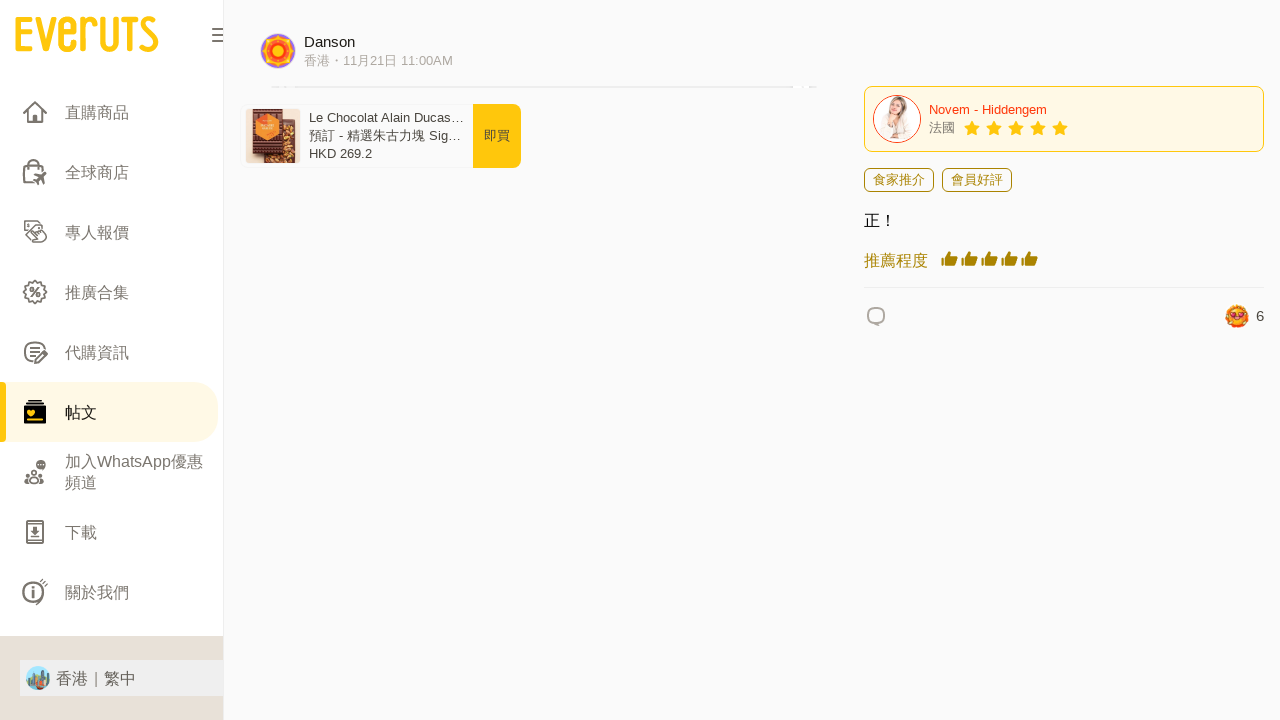

--- FILE ---
content_type: text/html; charset=utf-8
request_url: https://www.everuts.com/en/posts/655c8dd5511f2d1f62c6af55
body_size: 74057
content:
<!DOCTYPE html><html lang="en"><head><meta charSet="utf-8"/><meta name="viewport" content="width=device-width, initial-scale=1, maximum-scale=1, user-scalable=no"/><link rel="preload" as="image" href="/logo-yellow.svg" fetchPriority="high"/><link rel="preload" as="image" href="https://www.facebook.com/tr?id=1310775289485845&amp;ev=PageView&amp;noscript=1"/><link rel="stylesheet" href="https://customer-assets.everuts.com/_next/static/css/a1d6ce6fd54ac055.css" crossorigin="anonymous" data-precedence="next"/><link rel="stylesheet" href="https://customer-assets.everuts.com/_next/static/css/fb82d3ec1d74834e.css" crossorigin="anonymous" data-precedence="next"/><link rel="stylesheet" href="https://customer-assets.everuts.com/_next/static/css/6210ee86253a065a.css" crossorigin="anonymous" data-precedence="next"/><link rel="preload" as="script" fetchPriority="low" href="https://customer-assets.everuts.com/_next/static/chunks/webpack-4903ea24aeba7eaf.js" crossorigin=""/><script src="https://customer-assets.everuts.com/_next/static/chunks/c0dc5ee7-9b0fab1c542d310b.js" async="" crossorigin=""></script><script src="https://customer-assets.everuts.com/_next/static/chunks/5662-3035de4205d2e615.js" async="" crossorigin=""></script><script src="https://customer-assets.everuts.com/_next/static/chunks/main-app-4b24b7d411027945.js" async="" crossorigin=""></script><script src="https://customer-assets.everuts.com/_next/static/chunks/585-77d1266dc5811943.js" async="" crossorigin=""></script><script src="https://customer-assets.everuts.com/_next/static/chunks/1581-be97bf18d2e28e06.js" async="" crossorigin=""></script><script src="https://customer-assets.everuts.com/_next/static/chunks/7964-1b69fcad9f31c991.js" async="" crossorigin=""></script><script src="https://customer-assets.everuts.com/_next/static/chunks/app/layout-2973516ab1cb99c7.js" async="" crossorigin=""></script><script src="https://customer-assets.everuts.com/_next/static/chunks/d254f9ed-a5726fd2543d7c8e.js" async="" crossorigin=""></script><script src="https://customer-assets.everuts.com/_next/static/chunks/4473-d5baeef47fc8f1b9.js" async="" crossorigin=""></script><script src="https://customer-assets.everuts.com/_next/static/chunks/7915-856a9ba55f46e535.js" async="" crossorigin=""></script><script src="https://customer-assets.everuts.com/_next/static/chunks/2589-b0d52ea29da71cf6.js" async="" crossorigin=""></script><script src="https://customer-assets.everuts.com/_next/static/chunks/413-c3ade026ff0138a9.js" async="" crossorigin=""></script><script src="https://customer-assets.everuts.com/_next/static/chunks/6529-4d5f9d40141bd70d.js" async="" crossorigin=""></script><script src="https://customer-assets.everuts.com/_next/static/chunks/5209-fb9f8efa1dc0633b.js" async="" crossorigin=""></script><script src="https://customer-assets.everuts.com/_next/static/chunks/1612-0f8b0f912eab520d.js" async="" crossorigin=""></script><script src="https://customer-assets.everuts.com/_next/static/chunks/7496-4b565e3e96e13f44.js" async="" crossorigin=""></script><script src="https://customer-assets.everuts.com/_next/static/chunks/3129-bed58c2dc3e9d2f2.js" async="" crossorigin=""></script><script src="https://customer-assets.everuts.com/_next/static/chunks/8932-c8b60324669f6847.js" async="" crossorigin=""></script><script src="https://customer-assets.everuts.com/_next/static/chunks/app/error-b10d81ad4a4d0012.js" async="" crossorigin=""></script><script src="https://customer-assets.everuts.com/_next/static/chunks/app/not-found-af0f9378cc406ac9.js" async="" crossorigin=""></script><script src="https://customer-assets.everuts.com/_next/static/chunks/5401-9d8ec94dddbd38fe.js" async="" crossorigin=""></script><script src="https://customer-assets.everuts.com/_next/static/chunks/app/%5Blocale%5D/layout-dbd7b14a88c1399c.js" async="" crossorigin=""></script><script src="https://customer-assets.everuts.com/_next/static/chunks/3173-12a9e999e0e9694a.js" async="" crossorigin=""></script><script src="https://customer-assets.everuts.com/_next/static/chunks/7232-b1019c9cd43cd9e5.js" async="" crossorigin=""></script><script src="https://customer-assets.everuts.com/_next/static/chunks/987-0a590f1e5a19b87e.js" async="" crossorigin=""></script><script src="https://customer-assets.everuts.com/_next/static/chunks/4016-66e146a6d9401cdd.js" async="" crossorigin=""></script><script src="https://customer-assets.everuts.com/_next/static/chunks/4767-5bd9326ab357e052.js" async="" crossorigin=""></script><script src="https://customer-assets.everuts.com/_next/static/chunks/8892-103071eecc039c6d.js" async="" crossorigin=""></script><script src="https://customer-assets.everuts.com/_next/static/chunks/5461-856888cd653c1bc8.js" async="" crossorigin=""></script><script src="https://customer-assets.everuts.com/_next/static/chunks/8356-e8114a672c2bf672.js" async="" crossorigin=""></script><script src="https://customer-assets.everuts.com/_next/static/chunks/5912-83a2b8657183e3c7.js" async="" crossorigin=""></script><script src="https://customer-assets.everuts.com/_next/static/chunks/app/%5Blocale%5D/(intercept-pdp)/posts/%5Bid%5D/page-73d644959fa91a96.js" async="" crossorigin=""></script><script src="https://customer-assets.everuts.com/_next/static/chunks/app/%5Blocale%5D/error-f807971873532c4d.js" async="" crossorigin=""></script><script src="https://customer-assets.everuts.com/_next/static/chunks/3723-448e042051b931e1.js" async="" crossorigin=""></script><script src="https://customer-assets.everuts.com/_next/static/chunks/app/%5Blocale%5D/not-found-1b6f7fb8de1520b6.js" async="" crossorigin=""></script><link rel="preload" href="https://www.googletagmanager.com/gtag/js?id=G-N6GS4B2Y54" as="script"/><title>正！ | Everuts</title><meta name="description" content="正！"/><meta name="keywords" content="everuts,overseas shopping,international shopping,online shopping,purchasing agent,shopping platform,e-commerce,social commerce,shopping website,luxury goods"/><meta name="facebook-domain-verification" content="om6khtyd2na6ha73f9ezsx8cqhqwoa"/><link rel="canonical" href="https://www.everuts.com/en/posts/655c8dd5511f2d1f62c6af55"/><link rel="alternate" hrefLang="x-default" href="https://www.everuts.com/en/posts/655c8dd5511f2d1f62c6af55"/><link rel="alternate" hrefLang="en" href="https://www.everuts.com/en/posts/655c8dd5511f2d1f62c6af55"/><link rel="alternate" hrefLang="zh-HK" href="https://www.everuts.com/zh-HK/posts/655c8dd5511f2d1f62c6af55"/><link rel="alternate" hrefLang="zh-Hans-HK" href="https://www.everuts.com/zh-Hans-HK/posts/655c8dd5511f2d1f62c6af55"/><link rel="alternate" hrefLang="en-SG" href="https://www.everuts.com/en-SG/posts/655c8dd5511f2d1f62c6af55"/><link rel="alternate" hrefLang="zh-SG" href="https://www.everuts.com/zh-SG/posts/655c8dd5511f2d1f62c6af55"/><link rel="alternate" hrefLang="zh-Hans-SG" href="https://www.everuts.com/zh-Hans-SG/posts/655c8dd5511f2d1f62c6af55"/><link rel="alternate" hrefLang="en-MO" href="https://www.everuts.com/en-MO/posts/655c8dd5511f2d1f62c6af55"/><link rel="alternate" hrefLang="zh-MO" href="https://www.everuts.com/zh-MO/posts/655c8dd5511f2d1f62c6af55"/><link rel="alternate" hrefLang="zh-Hans-MO" href="https://www.everuts.com/zh-Hans-MO/posts/655c8dd5511f2d1f62c6af55"/><link rel="alternate" hrefLang="en-TH" href="https://www.everuts.com/en-TH/posts/655c8dd5511f2d1f62c6af55"/><link rel="alternate" hrefLang="zh-TH" href="https://www.everuts.com/zh-TH/posts/655c8dd5511f2d1f62c6af55"/><link rel="alternate" hrefLang="zh-Hans-TH" href="https://www.everuts.com/zh-Hans-TH/posts/655c8dd5511f2d1f62c6af55"/><meta property="og:title" content="正！ | Everuts"/><meta property="og:description" content="正！"/><meta name="twitter:card" content="summary"/><meta name="twitter:title" content="正！ | Everuts"/><meta name="twitter:description" content="正！"/><link rel="icon" href="/favicon.ico" type="image/x-icon" sizes="256x256"/><link rel="apple-touch-icon" href="/apple-icon.png?7e38fceccdf74441" type="image/png" sizes="180x180"/><script src="https://customer-assets.everuts.com/_next/static/chunks/polyfills-78c92fac7aa8fdd8.js" crossorigin="anonymous" noModule=""></script></head><body><!--$!--><template data-dgst="BAILOUT_TO_CLIENT_SIDE_RENDERING"></template><!--/$--><nav class="z-[1] hidden md:flex md:w-[72px] lg:w-[224px] fixed left-0 top-0 flex h-screen flex-col border-r border-grey-200 bg-neutral-white"><div class="flex h-14 w-full cursor-pointer flex-row items-center justify-between pt-[15px]"><img alt="Everuts" fetchPriority="high" loading="eager" width="39.33" height="147.5" decoding="async" data-nimg="1" class="relative ml-[14.5px] block h-[39.33px] w-[147.5px] select-none md:hidden lg:block" style="color:transparent" src="/logo-yellow.svg"/><svg class="relative ml-4 block  select-none md:flex lg:hidden" width="42" height="40" viewBox="0 0 42 40" fill="none" xmlns="http://www.w3.org/2000/svg"><g clip-path="url(#clip0_1953_14098)"><path d="M21.6301 0H20.3701C16.9701 0 10.1601 0.45 6.18008 3.78C1.84008 7.42 0.670078 12.79 0.580078 19.53V20.3C0.580078 26.99 1.84008 32.36 6.18008 36.05C10.1401 39.38 16.9301 39.78 20.3701 39.83H21.6301C25.0301 39.83 31.8401 39.37 35.8201 36.05C40.1801 32.41 41.3301 27.04 41.4201 20.3V19.53C41.4201 12.84 40.1801 7.47 35.8201 3.78C31.8701 0.46 25.0801 0.05 21.6301 0Z" fill="#F8F8F8"></path><g clip-path="url(#clip1_1953_14098)"><path d="M13.2822 13.0731L12.5376 13.7929C12.4011 13.9321 12.3247 14.1192 12.3247 14.3141C12.3247 14.5091 12.4011 14.6962 12.5376 14.8354L17.3528 19.663C17.4438 19.7558 17.4947 19.8806 17.4947 20.0105C17.4947 20.1405 17.4438 20.2652 17.3528 20.358L12.5376 25.1733C12.4011 25.3125 12.3247 25.4996 12.3247 25.6945C12.3247 25.8894 12.4011 26.0765 12.5376 26.2157L13.245 26.9231C13.3841 27.0596 13.5713 27.136 13.7662 27.136C13.9611 27.136 14.1482 27.0596 14.2874 26.9231L20.3313 20.8793C20.4476 20.7639 20.54 20.6266 20.603 20.4754C20.666 20.3242 20.6984 20.162 20.6984 19.9981C20.6984 19.8343 20.666 19.6721 20.603 19.5208C20.54 19.3696 20.4476 19.2323 20.3313 19.117L14.2874 13.0731C14.1502 12.9475 13.9709 12.8779 13.7848 12.8779C13.5988 12.8779 13.4195 12.9475 13.2822 13.0731Z" fill="#4A463F"></path></g><g clip-path="url(#clip2_1953_14098)"><path d="M23.2104 13.0731L22.4658 13.7929C22.3293 13.9321 22.2529 14.1192 22.2529 14.3141C22.2529 14.5091 22.3293 14.6962 22.4658 14.8354L27.281 19.663C27.372 19.7558 27.4229 19.8806 27.4229 20.0105C27.4229 20.1405 27.372 20.2652 27.281 20.358L22.4658 25.1733C22.3293 25.3125 22.2529 25.4996 22.2529 25.6945C22.2529 25.8894 22.3293 26.0765 22.4658 26.2157L23.1732 26.9231C23.3124 27.0596 23.4995 27.136 23.6944 27.136C23.8893 27.136 24.0765 27.0596 24.2157 26.9231L30.2595 20.8793C30.3758 20.7639 30.4682 20.6266 30.5312 20.4754C30.5942 20.3242 30.6266 20.162 30.6266 19.9981C30.6266 19.8343 30.5942 19.6721 30.5312 19.5208C30.4682 19.3696 30.3758 19.2323 30.2595 19.117L24.2157 13.0731C24.0784 12.9475 23.8991 12.8779 23.713 12.8779C23.527 12.8779 23.3477 12.9475 23.2104 13.0731Z" fill="#4A463F"></path></g></g><defs><clipPath id="clip0_1953_14098"><rect width="40.84" height="39.83" fill="white" transform="translate(0.580078)"></rect></clipPath><clipPath id="clip1_1953_14098"><rect width="9.92833" height="14.8925" fill="white" transform="translate(11.5801 12.5537)"></rect></clipPath><clipPath id="clip2_1953_14098"><rect width="9.92833" height="14.8925" fill="white" transform="translate(21.5083 12.5537)"></rect></clipPath></defs></svg><svg class="h-[14px] w-[11px] cursor-pointer text-neutral-500 md:hidden lg:block" width="11" height="14" viewBox="0 0 11 14" fill="none" xmlns="http://www.w3.org/2000/svg"><g id="Group 272"><path id="Rectangle 775" d="M0 1C0 0.447715 0.447715 0 1 0H11V2H1C0.447715 2 0 1.55228 0 1V1Z" fill="currentColor"></path><path id="Rectangle 776" d="M0 7C0 6.44772 0.447715 6 1 6H11V8H1C0.447715 8 0 7.55228 0 7V7Z" fill="currentColor"></path><path id="Rectangle 777" d="M0 13C0 12.4477 0.447715 12 1 12H11V14H1C0.447715 14 0 13.5523 0 13V13Z" fill="currentColor"></path></g></svg></div><div class="mt-7 overflow-y-auto pb-2"><div class="flex flex-col"><a href="/en/landing/product-search"><div class="group relative flex h-[44px] w-full items-center py-[9px] pl-[14.5px] pr-2 md:h-[60px] md:w-[65px] lg:w-[218px]"><div class="absolute left-0 top-0 h-full w-1.5"></div><div class="flex-start flex items-center text-al-md text-neutral-500"><div class="ml-[6.5px] group-hover:text-neutral-900 group-focus:text-neutral-900"><svg class="h-7 w-7" xmlns="http://www.w3.org/2000/svg" width="28" height="28" viewBox="0 0 28 28" fill="none"><g clip-path="url(#clip0_325_12224)"><path fill-rule="evenodd" clip-rule="evenodd" d="M16.3304 22.8701H20.1905V11.7401C20.192 11.6584 20.1769 11.5772 20.1459 11.5015C20.115 11.4259 20.0689 11.3573 20.0105 11.3001L14.4205 6.01012C14.3088 5.90316 14.1601 5.84345 14.0055 5.84345C13.8509 5.84345 13.7022 5.90316 13.5905 6.01012L8.05048 11.3001C7.99074 11.3568 7.94312 11.4251 7.91046 11.5007C7.87781 11.5763 7.8608 11.6577 7.86047 11.7401V22.8701H11.6704V18.5301C11.6704 17.3001 12.4504 16.6801 14.0004 16.6801C15.5504 16.6801 16.3004 17.3001 16.3304 18.5301V22.8701ZM13.5205 3.31012C13.652 3.19044 13.8227 3.12287 14.0005 3.12012L14.0405 3.15012C14.2214 3.15228 14.3954 3.21976 14.5305 3.34012L25.9305 14.2401C25.997 14.3053 26.0499 14.3831 26.0859 14.4689C26.122 14.5548 26.1406 14.647 26.1406 14.7401C26.1406 14.8332 26.122 14.9254 26.0859 15.0113C26.0499 15.0971 25.997 15.1749 25.9305 15.2401L25.2805 15.9101C25.2162 15.9784 25.1388 16.0331 25.0529 16.0709C24.967 16.1087 24.8744 16.1288 24.7805 16.1301C24.5975 16.1291 24.4219 16.0574 24.2905 15.9301L22.2105 13.9301V23.7301C22.2105 24.0378 22.0883 24.3328 21.8707 24.5504C21.6532 24.7679 21.3581 24.8901 21.0505 24.8901H7.05048C6.8973 24.8914 6.74541 24.8624 6.60352 24.8047C6.46162 24.747 6.33253 24.6618 6.22375 24.5539C6.11498 24.4461 6.02865 24.3178 5.96973 24.1764C5.91081 24.035 5.88049 23.8833 5.88049 23.7301V13.9101L3.75049 15.9101C3.61801 16.0283 3.44795 16.0956 3.27051 16.1001C3.17517 16.099 3.08096 16.079 2.99341 16.0413C2.90586 16.0035 2.82671 15.9487 2.7605 15.8801L2.11047 15.2001C2.04395 15.1349 1.99109 15.0572 1.95502 14.9713C1.91894 14.8854 1.90039 14.7932 1.90039 14.7001C1.90039 14.607 1.91894 14.5148 1.95502 14.4289C1.99109 14.3431 2.04395 14.2653 2.11047 14.2001L13.5205 3.31012Z" fill="currentColor"></path></g><defs><clipPath id="clip0_325_12224"><rect width="28" height="28" fill="white"></rect></clipPath></defs></svg></div><div class="ml-4 group-hover:text-neutral-900 group-focus:text-neutral-900 md:hidden lg:block"><div class="text-left">Direct Purchase Products</div></div></div></div></a><a href="/en/place"><div class="group relative flex h-[44px] w-full items-center py-[9px] pl-[14.5px] pr-2 md:h-[60px] md:w-[65px] lg:w-[218px]"><div class="absolute left-0 top-0 h-full w-1.5"></div><div class="flex-start flex items-center text-al-md text-neutral-500"><div class="ml-[6.5px] group-hover:text-neutral-900 group-focus:text-neutral-900"><svg class="h-7 w-7" xmlns="http://www.w3.org/2000/svg" width="23" height="26" viewBox="0 0 23 26" fill="none"><path d="M15.6598 6.56996L13.6798 6.27996C13.8198 5.35996 13.4298 4.67996 13.0698 4.26996C12.3698 3.45996 11.1898 2.95996 9.99985 2.95996C8.80984 2.95996 7.72984 3.42996 7.02984 4.20996C6.64984 4.62996 6.22984 5.33996 6.32984 6.31996L4.33984 6.52996C4.19984 5.18996 4.61984 3.88996 5.53984 2.86996C6.61984 1.66996 8.27984 0.959961 9.99985 0.959961C11.7198 0.959961 13.4998 1.70996 14.5898 2.96996C15.4698 3.98996 15.8498 5.26996 15.6598 6.57996V6.56996Z" fill="currentColor"></path><path d="M8.81987 21.5H3.09987C2.78987 21.5 2.52987 21.26 2.49987 20.95C2.16987 17.39 2.13987 14.03 2.38987 10.61C2.41987 10.21 2.47987 9.54 2.51987 9.13C2.53987 8.88 2.70987 8.68 2.94987 8.61C3.72987 8.38 5.34987 8.1 8.67987 8.03H11.2699C14.5899 8.1 16.2099 8.39 16.9899 8.61C17.2299 8.68 17.3999 8.89 17.4299 9.13C17.5799 10.66 17.6499 12.16 17.6899 13.65L18.8499 12.49C19.0799 12.26 19.3499 12.08 19.6399 11.95C19.5799 10.84 19.4999 9.7 19.3799 8.51L19.3399 8.1C19.3399 6 11.8699 6.03 10.2899 6C10.2099 6 10.1099 6 9.99987 6L9.96987 6.06L9.93987 6C9.82987 6 9.73987 6 9.64987 6C8.06987 6.03 0.599872 6 0.599872 8.1L0.549873 8.51C-0.0201273 14.03 0.199873 18.57 0.609873 22.33C0.679873 22.97 1.12987 23.5 1.77987 23.5H11.9399L11.7299 23.12L8.80987 21.5H8.81987Z" fill="currentColor"></path><path d="M6.34961 10.59C6.34961 10.81 6.16961 10.99 5.94961 10.99H4.74961C4.52961 10.99 4.34961 10.81 4.34961 10.59V8.30999C4.86961 8.22999 5.52961 8.15999 6.34961 8.10999V10.59Z" fill="currentColor"></path><path d="M15.7402 10.59C15.7402 10.81 15.5602 10.99 15.3402 10.99H14.1402C13.9202 10.99 13.7402 10.81 13.7402 10.59V8.12C14.5602 8.18 15.2202 8.25 15.7402 8.33V10.6V10.59Z" fill="currentColor"></path><path d="M19.1996 24.86L17.0296 19.96L14.9596 22.03L15.4396 24.38L14.2596 25.56L12.4896 22.38L9.30957 20.61L10.4896 19.43L12.8396 19.91L14.9096 17.84L10.0096 15.67L11.4196 14.26L17.3996 15.36L19.5596 13.2C19.8496 12.91 20.2096 12.76 20.6196 12.76C21.0296 12.76 21.3896 12.91 21.6796 13.2C21.9696 13.49 22.1196 13.85 22.1196 14.26C22.1196 14.67 21.9696 15.03 21.6796 15.32L19.5196 17.48L20.6196 23.46L19.2096 24.87L19.1996 24.86Z" fill="currentColor"></path></svg></div><div class="ml-4 group-hover:text-neutral-900 group-focus:text-neutral-900 md:hidden lg:block"><div class="text-left">Places</div></div></div></div></a><a href="/en/matchings/create"><div class="group relative flex h-[44px] w-full items-center py-[9px] pl-[14.5px] pr-2 md:h-[60px] md:w-[65px] lg:w-[218px]"><div class="absolute left-0 top-0 h-full w-1.5"></div><div class="flex-start flex items-center text-al-md text-neutral-500"><div class="ml-[6.5px] group-hover:text-neutral-900 group-focus:text-neutral-900"><svg class="h-7 w-7" width="29" height="29" viewBox="0 0 29 29" fill="none" xmlns="http://www.w3.org/2000/svg"><g id="icon / btmNav / outlined / icGetQuote28dp" clip-path="url(#clip0_4020_10580)"><path id="Union" fill-rule="evenodd" clip-rule="evenodd" d="M16.9353 2.39246C17.3475 2.39246 17.7364 2.55579 18.032 2.85134V2.84357L20.9642 5.77579H18.7631L17.1609 4.17357C17.0131 4.03357 16.8186 3.94801 16.6086 3.94801H5.12086C4.86419 3.94801 4.65419 4.15801 4.65419 4.41468V11.368C4.65419 11.6247 4.86419 11.8347 5.12086 11.8347H8.37197L6.81641 13.3902H3.87641C3.44863 13.3902 3.09863 13.0402 3.09863 12.6125V3.17023C3.09863 2.95246 3.18419 2.75801 3.32419 2.61801C3.46419 2.47801 3.65863 2.39246 3.87641 2.39246H16.9353ZM8.85472 7.87576C8.76917 7.74354 8.63694 7.64243 8.45806 7.55687C8.29472 7.48687 8.08472 7.42465 7.83583 7.37021V6.73243C7.90583 6.7791 7.9525 6.84132 7.96806 6.90354C7.99139 6.93465 8.00694 6.95021 8.03806 6.96576C8.06139 6.98132 8.0925 6.98132 8.13139 6.98132H8.76917C8.76917 6.98132 8.82361 6.97354 8.83917 6.95021C8.85472 6.92687 8.87028 6.90354 8.87028 6.88021C8.87028 6.76354 8.82361 6.64687 8.74583 6.51465C8.66806 6.39021 8.55139 6.27354 8.40361 6.18021C8.25583 6.0791 8.06917 6.0091 7.84361 5.97021V5.62021C7.84361 5.62021 7.82806 5.55798 7.80472 5.53465C7.78139 5.51132 7.75028 5.50354 7.71917 5.50354H7.31472C7.31472 5.50354 7.2525 5.51132 7.22917 5.53465C7.20583 5.55798 7.19806 5.5891 7.19806 5.62021V5.77576V5.96243C6.87139 6.0091 6.61472 6.11798 6.43583 6.29687C6.24917 6.47576 6.15583 6.69354 6.15583 6.95021C6.15583 7.15243 6.2025 7.31576 6.28806 7.44798C6.38139 7.58021 6.50583 7.6891 6.68472 7.77465C6.82472 7.84465 7.00361 7.8991 7.19806 7.94576V8.64576C7.14361 8.62243 7.09694 8.5991 7.05806 8.56798C7.01139 8.52132 6.9725 8.47465 6.94917 8.42798C6.92583 8.40465 6.9025 8.38132 6.87917 8.36576C6.85583 8.35021 6.82472 8.34243 6.77806 8.34243H6.17139C6.17139 8.34243 6.11694 8.35021 6.09361 8.37354C6.07028 8.39687 6.0625 8.42021 6.0625 8.44354C6.0625 8.59132 6.11694 8.73132 6.19472 8.86354C6.28028 8.99576 6.40472 9.11243 6.56806 9.20576C6.73139 9.2991 6.94139 9.36132 7.19028 9.39243V9.72687C7.19028 9.72687 7.19806 9.7891 7.22139 9.81243C7.24472 9.83576 7.27583 9.84354 7.30694 9.84354H7.71139C7.71139 9.84354 7.77361 9.83576 7.79695 9.81243C7.82028 9.7891 7.83583 9.75798 7.83583 9.72687V9.39243C8.06139 9.36132 8.26361 9.30687 8.43472 9.21354C8.60583 9.12021 8.73806 9.00354 8.83139 8.86354C8.92472 8.71576 8.97139 8.55243 8.97139 8.35798C8.97139 8.16354 8.9325 8.00021 8.84694 7.86798L8.85472 7.87576ZM7.19806 7.17576C7.19806 7.17576 7.12806 7.1291 7.1125 7.10576C7.06583 7.0591 7.05028 7.00465 7.05028 6.93465C7.05028 6.83354 7.08917 6.75576 7.17472 6.7091H7.20583V7.18354L7.19806 7.17576ZM7.94472 8.63798C7.94472 8.63798 7.86694 8.6691 7.82806 8.67687V8.12465C7.90583 8.15576 7.96806 8.18687 8.00694 8.22576C8.06139 8.27243 8.08472 8.33465 8.08472 8.40465C8.08472 8.50576 8.03806 8.58354 7.94472 8.63798ZM20.9411 6.56128H15.3645C14.9523 6.56128 14.5556 6.72461 14.2678 7.02017L4.48337 16.8046C4.32781 16.9602 4.25781 17.1546 4.25781 17.3568C4.25781 17.5591 4.33559 17.7535 4.48337 17.9091L10.2389 23.6646C10.27 23.0268 10.5189 22.5291 10.9156 22.1402L6.4667 17.6913C6.28781 17.5124 6.28781 17.2168 6.4667 17.0302L9.00226 14.4946L11.53 11.9668L15.1389 8.35795C15.2867 8.21017 15.4811 8.13239 15.6911 8.13239H20.1711C20.5989 8.13239 20.9489 8.48239 20.9489 8.91017V11.1268C20.9761 11.1268 21.0014 11.1229 21.0267 11.1191C21.052 11.1152 21.0773 11.1113 21.1045 11.1113H21.19C21.5478 11.1268 22.0067 11.2124 22.5123 11.5079V8.13239C22.5123 7.27683 21.8123 6.57684 20.9567 6.57684L20.9411 6.56128ZM18.6081 11.6169C19.2524 11.6169 19.7747 11.0946 19.7747 10.4502C19.7747 9.8059 19.2524 9.28357 18.6081 9.28357C17.9637 9.28357 17.4414 9.8059 17.4414 10.4502C17.4414 11.0946 17.9637 11.6169 18.6081 11.6169ZM24.532 14.7428L24.5321 14.7429L24.5321 14.7429C24.6071 14.8293 24.7533 14.9977 25.1722 15.4669L25.18 15.4514C26.5567 16.9836 28.1667 20.3047 25.4444 23.0269C23.08 25.3914 21.2522 25.7258 19.44 25.7258C19.09 25.7258 18.74 25.718 18.39 25.7025C17.8611 25.6869 17.3167 25.6714 16.7411 25.6869C13.4356 25.788 12.1444 25.7102 11.46 25.0258C11.0052 24.571 11.0078 23.9732 11.0088 23.7464L11.0089 23.7191C11.0556 22.0936 13.3656 21.6269 15.6056 21.2847L10.4178 16.0969C9.46111 15.1402 9.65555 13.9425 10.34 13.2502C11.0867 12.5113 12.3467 12.5191 13.0933 13.2736L14.33 14.5102C14.4078 14.3858 14.5089 14.2614 14.6178 14.1525C15.0456 13.7247 15.6133 13.5225 16.22 13.5847C16.43 13.608 16.6322 13.6702 16.8267 13.748C16.9122 13.5925 17.0133 13.4525 17.1533 13.3125C17.7911 12.6747 18.6467 12.6202 19.3622 12.9158C19.4478 12.768 19.5489 12.6202 19.6889 12.4802C20.1089 12.0602 20.5989 11.8502 21.1433 11.8658C21.5633 11.8814 22.2011 12.0525 22.8467 12.7914C23.3911 13.4136 24.1144 14.2536 24.1144 14.2536L24.1701 14.3179L24.1702 14.318C24.3719 14.5512 24.4215 14.6085 24.4644 14.6658C24.4841 14.6877 24.5026 14.709 24.532 14.7428L24.532 14.7428Z" fill="#7B766F"></path><path id="Vector" d="M24.3321 21.938C21.991 24.2791 20.4977 24.2325 18.4366 24.1547C17.8843 24.1391 17.3166 24.1158 16.6866 24.1391C15.6521 24.1702 12.9143 24.2558 12.5721 23.9525C12.5721 23.9525 12.5566 23.9058 12.5566 23.7969C12.8132 23.2758 15.411 22.8869 16.391 22.7469C16.7488 22.6925 17.0832 22.6458 17.371 22.5914C17.6588 22.5447 17.8921 22.3347 17.9777 22.0625C18.0632 21.7825 17.9932 21.4791 17.7832 21.2769L11.5143 15.008C11.2732 14.7669 11.2421 14.5569 11.4366 14.3625C11.5532 14.2458 11.8332 14.2302 11.9888 14.378L16.2977 18.6869C16.601 18.9902 17.091 18.9902 17.3943 18.6869C17.6977 18.3836 17.6977 17.8936 17.3943 17.5902L15.8388 16.0347C15.6988 15.8947 15.6055 15.7236 15.5821 15.568C15.5666 15.4436 15.6055 15.3502 15.6988 15.2491C15.761 15.1869 15.8621 15.1091 16.041 15.1325C16.1966 15.148 16.3755 15.2336 16.4999 15.3658L17.9777 16.8436L18.1099 16.9758C18.2655 17.1314 18.4599 17.2014 18.6621 17.2014C18.8643 17.2014 19.0588 17.1236 19.2143 16.9758C19.5177 16.6725 19.5177 16.1825 19.2143 15.8791L18.6232 15.288L18.3588 15.0236C18.001 14.6658 18.1177 14.5414 18.2421 14.4169C18.491 14.168 18.8643 14.3547 19.0432 14.5336L19.681 15.1714C19.681 15.1714 19.7043 15.1869 19.7199 15.1947C19.751 15.2258 19.7666 15.2569 19.7977 15.288L19.8366 15.3269C20.1399 15.6302 20.6143 15.6069 20.9177 15.3036C21.221 15.0002 21.1977 14.4869 20.8943 14.1836C20.5288 13.818 20.6532 13.7014 20.7777 13.5769C20.8866 13.468 20.9877 13.4136 21.081 13.4136C21.2366 13.4136 21.4466 13.5614 21.6643 13.8102C22.2088 14.4325 22.9243 15.2569 22.9243 15.2647C23.1421 15.5136 23.1888 15.5758 23.2355 15.6225C23.3055 15.708 23.3677 15.7858 23.9977 16.4858C24.4488 16.9914 26.6032 19.628 24.3166 21.9147L24.3321 21.938Z" fill="white"></path></g><defs><clipPath id="clip0_4020_10580"><rect width="28" height="28" fill="white" transform="translate(0.75 0.25354)"></rect></clipPath></defs></svg></div><div class="ml-4 group-hover:text-neutral-900 group-focus:text-neutral-900 md:hidden lg:block"><div class="text-left">Get Quote</div></div></div></div></a><a href="/en/promotions"><div class="group relative flex h-[44px] w-full items-center py-[9px] pl-[14.5px] pr-2 md:h-[60px] md:w-[65px] lg:w-[218px]"><div class="absolute left-0 top-0 h-full w-1.5"></div><div class="flex-start flex items-center text-al-md text-neutral-500"><div class="ml-[6.5px] group-hover:text-neutral-900 group-focus:text-neutral-900"><svg class="h-7 w-7" width="28" height="28" viewBox="0 0 28 28" fill="none" xmlns="http://www.w3.org/2000/svg"><g clip-path="url(#clip0_325_12666)"><path d="M13.9999 26.3099C13.6199 26.3099 13.2599 26.1499 13.0099 25.8699L11.3199 24.0099L8.91992 24.7699C8.55992 24.8899 8.16992 24.8399 7.83992 24.6499C7.50992 24.4599 7.27992 24.1399 7.19992 23.7699L6.65992 21.3099L4.19992 20.7699C3.82992 20.6899 3.50992 20.4599 3.32992 20.1299C3.14992 19.7999 3.09992 19.4099 3.20992 19.0499L3.96992 16.6499L2.10992 14.9599C1.82992 14.7099 1.66992 14.3399 1.66992 13.9699C1.66992 13.5999 1.82992 13.2299 2.10992 12.9799L3.96992 11.2899L3.20992 8.89992C3.09992 8.53992 3.13992 8.14992 3.32992 7.81992C3.51992 7.48992 3.83992 7.25992 4.19992 7.17992L6.65992 6.63992L7.19992 4.17992C7.27992 3.80992 7.51992 3.48992 7.83992 3.29992C8.16992 3.10992 8.55992 3.06992 8.91992 3.18992L11.3099 3.94992L12.9999 2.08992C13.4999 1.52992 14.4799 1.52992 14.9799 2.08992L16.6699 3.94992L19.0699 3.18992C19.4299 3.07992 19.8199 3.11992 20.1499 3.30992C20.4799 3.49992 20.7099 3.81992 20.7899 4.18992L21.3299 6.64992L23.7899 7.18992C24.1599 7.26992 24.4799 7.49992 24.6699 7.82992C24.8599 8.15992 24.8999 8.54992 24.7899 8.90992L24.0299 11.3099L25.8899 12.9999C26.1699 13.2499 26.3299 13.6099 26.3299 13.9899C26.3299 14.3699 26.1699 14.7299 25.8899 14.9799L24.0299 16.6699L24.7899 19.0599C24.8999 19.4199 24.8599 19.8099 24.6699 20.1399C24.4799 20.4699 24.1599 20.6999 23.7899 20.7799L21.3399 21.3199L20.7999 23.7799C20.7199 24.1499 20.4899 24.4699 20.1599 24.6599C19.8299 24.8499 19.4399 24.8899 19.0799 24.7799L16.6799 24.0199L14.9899 25.8799C14.7399 26.1599 14.3699 26.3199 13.9999 26.3199V26.3099ZM11.8499 22.0099L13.9999 24.3699L16.1499 22.0099L19.1899 22.9799L19.8699 19.8699L22.9799 19.1899L22.0099 16.1499L24.3699 13.9999L22.0099 11.8499L22.9799 8.80992L19.8699 8.12992L19.1899 5.01992L16.1499 5.98992L13.9999 3.63992L11.8499 5.98992L8.80992 5.01992L8.12992 8.12992L5.01992 8.80992L5.98992 11.8499L3.62992 13.9999L5.98992 16.1499L5.01992 19.1899L8.12992 19.8699L8.80992 22.9799L11.8499 22.0099Z" fill="currentColor"></path><path d="M10.9106 14.0401C10.2406 14.0401 9.70064 13.8701 9.31064 13.5201C8.92064 13.1701 8.70064 12.7101 8.66064 12.1201C8.64064 11.8701 8.63064 11.6501 8.64064 11.4601C8.64064 11.2701 8.65064 11.0401 8.66064 10.7601C8.69064 10.1701 8.90064 9.69006 9.28064 9.34006C9.66064 8.98006 10.2106 8.81006 10.9106 8.81006C11.6106 8.81006 12.1506 8.99006 12.5306 9.34006C12.9106 9.70006 13.1206 10.1701 13.1406 10.7601C13.1606 11.0301 13.1706 11.2601 13.1706 11.4601C13.1706 11.6601 13.1706 11.8701 13.1406 12.1201C13.1106 12.7101 12.9006 13.1701 12.5006 13.5201C12.1006 13.8701 11.5706 14.0401 10.9106 14.0401ZM9.74064 19.1101C9.52064 19.1101 9.40064 19.0101 9.40064 18.8201C9.40064 18.7601 9.42064 18.7101 9.46064 18.6601L16.6806 9.16006C16.7506 9.07006 16.8206 9.00006 16.8806 8.96006C16.9506 8.91006 17.0506 8.89006 17.1906 8.89006H18.2306C18.4506 8.89006 18.5706 8.99006 18.5706 9.18006C18.5706 9.24006 18.5506 9.29006 18.5106 9.34006L11.2906 18.8401C11.2206 18.9301 11.1506 18.9901 11.0906 19.0401C11.0206 19.0901 10.9206 19.1101 10.7806 19.1101H9.74064ZM10.9106 12.7801C11.0706 12.7801 11.1906 12.7401 11.2906 12.6701C11.3906 12.6001 11.4606 12.5001 11.5106 12.3901C11.5606 12.2801 11.5806 12.1601 11.5806 12.0501C11.6006 11.8301 11.6106 11.6201 11.6106 11.4401C11.6106 11.2601 11.6106 11.0601 11.5806 10.8401C11.5806 10.6601 11.5106 10.4901 11.4106 10.3401C11.3106 10.1901 11.1406 10.1101 10.9106 10.1101C10.6806 10.1101 10.4906 10.1901 10.3906 10.3401C10.2906 10.4901 10.2306 10.6601 10.2206 10.8401C10.2206 11.0501 10.2106 11.2501 10.2106 11.4401C10.2106 11.6301 10.2106 11.8301 10.2206 12.0501C10.2206 12.1701 10.2606 12.2801 10.3006 12.3901C10.3406 12.5001 10.4106 12.5901 10.5106 12.6701C10.6106 12.7401 10.7406 12.7801 10.9006 12.7801H10.9106ZM17.0906 19.1801C16.4306 19.1801 15.9006 19.0101 15.5006 18.6501C15.1106 18.3001 14.8806 17.8301 14.8406 17.2501C14.8406 17.0001 14.8306 16.7701 14.8306 16.5801C14.8306 16.3901 14.8306 16.1501 14.8406 15.8801C14.8806 15.2901 15.0906 14.8101 15.4806 14.4601C15.8606 14.1001 16.4006 13.9301 17.1006 13.9301C17.8006 13.9301 18.3406 14.1101 18.7206 14.4601C19.1006 14.8201 19.3106 15.2901 19.3506 15.8801C19.3706 16.1501 19.3806 16.3901 19.3806 16.5801C19.3806 16.7701 19.3806 17.0001 19.3506 17.2501C19.3106 17.8401 19.0906 18.3001 18.6906 18.6501C18.2906 19.0001 17.7606 19.1801 17.1006 19.1801H17.0906ZM17.0906 17.8901C17.2606 17.8901 17.3806 17.8601 17.4806 17.7901C17.5706 17.7201 17.6406 17.6301 17.6906 17.5201C17.7406 17.4101 17.7606 17.2901 17.7606 17.1601C17.7806 16.9401 17.7906 16.7301 17.7906 16.5501C17.7906 16.3701 17.7906 16.1601 17.7606 15.9501C17.7606 15.7701 17.7006 15.6001 17.6006 15.4501C17.5006 15.3001 17.3306 15.2201 17.0906 15.2201C16.8506 15.2201 16.6806 15.3001 16.5806 15.4501C16.4806 15.6001 16.4306 15.7701 16.4206 15.9501C16.4206 16.1601 16.4106 16.3601 16.4106 16.5501C16.4106 16.7401 16.4106 16.9401 16.4206 17.1601C16.4206 17.2901 16.4606 17.4101 16.5006 17.5201C16.5406 17.6301 16.6106 17.7201 16.7106 17.7901C16.8106 17.8601 16.9306 17.8901 17.0906 17.8901Z" fill="currentColor"></path><path d="M10.9106 8.81006C10.2106 8.81006 9.67062 8.99006 9.28062 9.34006C8.89062 9.70006 8.69062 10.1701 8.66062 10.7601C8.66062 11.0301 8.64062 11.2601 8.64062 11.4601C8.64062 11.6501 8.64062 11.8701 8.66062 12.1201C8.70062 12.7101 8.92063 13.1701 9.31063 13.5201C9.70063 13.8701 10.2406 14.0401 10.9106 14.0401C11.5806 14.0401 12.1006 13.8701 12.5006 13.5201C12.9006 13.1701 13.1106 12.7101 13.1406 12.1201C13.1606 11.8701 13.1706 11.6501 13.1706 11.4601C13.1706 11.2701 13.1706 11.0401 13.1406 10.7601C13.1106 10.1701 12.9106 9.69006 12.5306 9.34006C12.1506 8.98006 11.6106 8.81006 10.9106 8.81006ZM10.9106 12.7901C10.7406 12.7901 10.6106 12.7501 10.5206 12.6801C10.4206 12.6101 10.3506 12.5101 10.3106 12.4001C10.2706 12.2901 10.2406 12.1701 10.2306 12.0601C10.2306 11.8401 10.2206 11.6301 10.2206 11.4501C10.2206 11.2701 10.2206 11.0701 10.2306 10.8501C10.2306 10.6701 10.3006 10.5001 10.4006 10.3501C10.5006 10.2001 10.6806 10.1201 10.9206 10.1201C11.1606 10.1201 11.3206 10.2001 11.4206 10.3501C11.5206 10.5001 11.5806 10.6701 11.5906 10.8501C11.6106 11.0601 11.6206 11.2601 11.6206 11.4501C11.6206 11.6401 11.6206 11.8401 11.5906 12.0601C11.5906 12.1801 11.5706 12.2901 11.5206 12.4001C11.4706 12.5101 11.4006 12.6001 11.3006 12.6801C11.2006 12.7501 11.0806 12.7901 10.9206 12.7901H10.9106ZM18.2306 8.89006H17.1906C17.0506 8.89006 16.9506 8.91006 16.8806 8.96006C16.8106 9.01006 16.7406 9.08006 16.6806 9.16006L9.46062 18.6601C9.46062 18.6601 9.40062 18.7601 9.40062 18.8201C9.40062 19.0201 9.51062 19.1101 9.74062 19.1101H10.7806C10.9206 19.1101 11.0206 19.0901 11.0906 19.0401C11.1606 18.9901 11.2306 18.9201 11.2906 18.8401L18.5106 9.34006C18.5106 9.34006 18.5706 9.24006 18.5706 9.18006C18.5706 8.99006 18.4606 8.89006 18.2306 8.89006ZM17.0906 13.9301C16.4006 13.9301 15.8606 14.1101 15.4706 14.4601C15.0806 14.8201 14.8706 15.2901 14.8306 15.8801C14.8306 16.1501 14.8206 16.3901 14.8206 16.5801C14.8206 16.7701 14.8206 17.0001 14.8306 17.2501C14.8806 17.8401 15.1006 18.3001 15.4906 18.6501C15.8806 19.0001 16.4106 19.1801 17.0806 19.1801C17.7506 19.1801 18.2706 19.0101 18.6706 18.6501C19.0706 18.3001 19.2906 17.8301 19.3306 17.2501C19.3506 17.0001 19.3606 16.7701 19.3606 16.5801C19.3606 16.3901 19.3606 16.1501 19.3306 15.8801C19.2906 15.2901 19.0806 14.8101 18.7006 14.4601C18.3206 14.1001 17.7806 13.9301 17.0806 13.9301H17.0906ZM17.0906 17.9101C16.9306 17.9101 16.8106 17.8801 16.7106 17.8101C16.6106 17.7401 16.5406 17.6501 16.5006 17.5401C16.4606 17.4301 16.4306 17.3101 16.4206 17.1801C16.4206 16.9601 16.4106 16.7501 16.4106 16.5701C16.4106 16.3901 16.4106 16.1801 16.4206 15.9701C16.4206 15.7901 16.4806 15.6201 16.5806 15.4701C16.6806 15.3201 16.8506 15.2401 17.0906 15.2401C17.3306 15.2401 17.5006 15.3201 17.6006 15.4701C17.7006 15.6201 17.7506 15.7901 17.7606 15.9701C17.7806 16.1801 17.7906 16.3801 17.7906 16.5701C17.7906 16.7601 17.7906 16.9601 17.7606 17.1801C17.7606 17.3101 17.7406 17.4301 17.6906 17.5401C17.6406 17.6501 17.5706 17.7401 17.4806 17.8101C17.3906 17.8801 17.2606 17.9101 17.0906 17.9101Z" fill="currentColor"></path></g><defs><clipPath id="clip0_325_12666"><rect width="28" height="28" fill="white"></rect></clipPath></defs></svg></div><div class="ml-4 group-hover:text-neutral-900 group-focus:text-neutral-900 md:hidden lg:block"><div class="text-left">Promotions</div></div></div></div></a><a href="https://blog.everuts.com/" target="_blank" rel="noreferrer"><div class="group relative flex h-[44px] w-full items-center py-[9px] pl-[14.5px] pr-2 md:h-[60px] md:w-[65px] lg:w-[218px]"><div class="absolute left-0 top-0 h-full w-1.5"></div><div class="flex-start flex items-center text-al-md text-neutral-500"><div class="ml-[6.5px] group-hover:text-neutral-900 group-focus:text-neutral-900"><svg class="h-7 w-7" width="28" height="28" viewBox="0 0 28 28" fill="none" xmlns="http://www.w3.org/2000/svg"><path d="M14.6 17H9.4C9.17909 17 9 17.1791 9 17.4V18.6C9 18.8209 9.17909 19 9.4 19H14.6C14.8209 19 15 18.8209 15 18.6V17.4C15 17.1791 14.8209 17 14.6 17Z" fill="currentColor"></path><path d="M18.6 13H9.4C9.17909 13 9 13.1791 9 13.4V14.6C9 14.8209 9.17909 15 9.4 15H18.6C18.8209 15 19 14.8209 19 14.6V13.4C19 13.1791 18.8209 13 18.6 13Z" fill="currentColor"></path><path d="M18.6 9H9.4C9.17909 9 9 9.17909 9 9.4V10.6C9 10.8209 9.17909 11 9.4 11H18.6C18.8209 11 19 10.8209 19 10.6V9.4C19 9.17909 18.8209 9 18.6 9Z" fill="currentColor"></path><path d="M23.171 17.3201L17.251 23.2401C17.101 23.3901 16.901 23.4901 16.681 23.5201L15.621 23.6701C15.491 23.6901 15.371 23.5801 15.391 23.4401L15.541 22.3801C15.571 22.1701 15.671 21.9701 15.821 21.8101L21.741 15.8901L23.151 17.3001M25.981 17.3001L21.741 13.0601L13.931 20.8701C13.781 21.0201 13.681 21.2201 13.651 21.4401L13.071 25.5301C13.031 25.7901 13.261 26.0201 13.521 25.9801L17.611 25.4001C17.821 25.3701 18.021 25.2701 18.181 25.1201L25.991 17.3101L25.981 17.3001Z" fill="currentColor"></path><path d="M11.2505 22.2401C10.5805 22.1501 9.97047 22.0301 9.42047 21.8801C9.12047 21.8001 8.84047 21.7001 8.58047 21.6001C8.05047 21.3901 7.62047 21.1501 7.28047 20.8701C5.88047 19.7301 5.21047 18.0801 5.04047 15.3501C5.02047 14.9701 5.00047 14.5701 5.00047 14.1701C5.00047 14.1501 5.00047 14.1201 5.00047 14.1001V14.0101C5.00047 14.0101 5.00047 13.9601 5.00047 13.9501V13.8901C5.00047 13.8901 5.00047 13.8401 5.00047 13.8201C5.00047 13.3901 5.02047 12.9601 5.06047 12.4901C5.06047 12.4201 5.07047 12.3501 5.08047 12.2801L5.10047 12.1101C5.13047 11.8201 5.16047 11.5301 5.20047 11.2601C5.22047 11.1301 5.24047 11.0101 5.26047 10.8801C5.31047 10.6401 5.36047 10.3901 5.44047 10.1201L5.48047 9.97008C5.48047 9.97008 5.50047 9.88008 5.52047 9.83008C5.88047 8.66008 6.45047 7.80008 7.29047 7.11008C7.82047 6.68008 8.60047 6.33008 9.60047 6.07008C9.78047 6.02008 9.97047 5.98008 10.1505 5.94008C10.3105 5.91008 10.4705 5.88008 10.6305 5.85008L10.8705 5.81008C11.1205 5.77008 11.3705 5.74008 11.6105 5.71008C11.7205 5.70008 11.8205 5.69008 11.9205 5.68008H12.0005C12.1005 5.66008 12.2005 5.65008 12.3005 5.65008C12.5105 5.63008 12.7005 5.62008 12.8905 5.61008H13.1105C13.3205 5.59008 13.5205 5.59008 13.6905 5.58008C13.7205 5.58008 13.7505 5.58008 13.7805 5.58008H14.0105H14.2205C14.2505 5.58008 14.2805 5.58008 14.3105 5.58008C14.4905 5.58008 14.6905 5.58008 14.9005 5.60008H15.1205C15.3105 5.62008 15.5105 5.63008 15.7205 5.65008C15.8205 5.65008 15.9105 5.67008 16.0105 5.68008H16.0805C16.1805 5.70008 16.2905 5.71008 16.4005 5.72008C16.6405 5.75008 16.8905 5.78008 17.1705 5.82008L17.3805 5.85008C17.5405 5.88008 17.7005 5.91008 17.8605 5.94008C18.0405 5.98008 18.2305 6.02008 18.4105 6.07008C19.4105 6.33008 20.1905 6.68008 20.7205 7.11008C21.5605 7.80008 22.1205 8.66008 22.4905 9.83008C22.5005 9.87008 22.5105 9.92008 22.5305 9.97008L22.5705 10.1201C22.6405 10.3901 22.7005 10.6301 22.7505 10.8801C22.7605 10.9501 22.7805 11.0301 22.7905 11.1101C22.9205 11.0801 23.0505 11.0701 23.1905 11.0701C23.7305 11.0701 24.2305 11.2801 24.6105 11.6501L24.9205 11.9601C24.9205 11.9601 24.9205 11.9301 24.9205 11.9201C24.8905 11.5901 24.8505 11.2601 24.8005 10.9501C24.7805 10.8001 24.7505 10.6501 24.7205 10.5101C24.6605 10.2001 24.5905 9.89008 24.5105 9.60008C24.4805 9.48008 24.4505 9.36008 24.4105 9.24008C23.9605 7.79008 23.2105 6.55008 22.0005 5.56008C21.1505 4.87008 20.0605 4.42008 18.9305 4.13008C18.7205 4.07008 18.5005 4.02008 18.2805 3.98008C18.1005 3.94008 17.9105 3.91008 17.7305 3.88008C17.6405 3.86008 17.5405 3.85008 17.4505 3.83008C17.1705 3.79008 16.8905 3.75008 16.6205 3.72008C16.5005 3.71008 16.3905 3.69008 16.2705 3.68008C16.1305 3.67008 15.9905 3.65008 15.8605 3.64008C15.6305 3.62008 15.4205 3.61008 15.2105 3.60008C15.1305 3.60008 15.0505 3.60008 14.9705 3.60008C14.7505 3.60008 14.5305 3.59008 14.3405 3.58008C14.2405 3.58008 14.1305 3.58008 14.0005 3.58008C13.8705 3.58008 13.7605 3.58008 13.6605 3.58008C13.4705 3.58008 13.2605 3.59008 13.0305 3.60008C12.9505 3.60008 12.8705 3.60008 12.7905 3.60008C12.5805 3.60008 12.3705 3.62008 12.1405 3.64008C12.0105 3.64008 11.8705 3.66008 11.7305 3.68008C11.6205 3.69008 11.5005 3.70008 11.3805 3.72008C11.1105 3.75008 10.8405 3.79008 10.5505 3.83008C10.4605 3.84008 10.3605 3.86008 10.2705 3.88008C10.0905 3.91008 9.91047 3.95008 9.72047 3.98008C9.50047 4.03008 9.29047 4.08008 9.07047 4.13008C7.95047 4.42008 6.85047 4.87008 6.00047 5.56008C4.79047 6.55008 4.04047 7.79008 3.59047 9.24008C3.55047 9.36008 3.53047 9.48008 3.49047 9.60008C3.41047 9.90008 3.34047 10.2001 3.28047 10.5101C3.25047 10.6501 3.23047 10.8001 3.20047 10.9501C3.15047 11.2701 3.11047 11.5901 3.08047 11.9201C3.07047 12.0601 3.05047 12.1901 3.04047 12.3401C3.01047 12.8101 2.98047 13.2901 2.98047 13.7901C2.98047 13.8601 2.98047 13.9301 2.98047 13.9901C2.98047 14.0601 2.98047 14.1301 2.98047 14.1901C2.98047 14.6301 3.00047 15.0501 3.03047 15.4701C3.21047 18.3801 3.95047 20.7401 6.00047 22.4101C6.53047 22.8401 7.16047 23.1801 7.83047 23.4501C8.17047 23.5801 8.51047 23.7001 8.86047 23.7901C9.56047 23.9901 10.2805 24.1201 10.9705 24.2101C11.4105 24.2701 11.8305 24.3001 12.2205 24.3301L12.5005 22.3401C12.0605 22.3101 11.6305 22.2701 11.2205 22.2201L11.2505 22.2401Z" fill="currentColor"></path><path d="M23.8796 12.3701L26.7096 15.2001C27.0996 15.5901 27.0996 16.2201 26.7096 16.6101L24.5896 18.7301L20.3496 14.4901L22.4696 12.3701C22.8596 11.9801 23.4896 11.9801 23.8796 12.3701Z" fill="currentColor"></path></svg></div><div class="ml-4 group-hover:text-neutral-900 group-focus:text-neutral-900 md:hidden lg:block"><div class="text-left">Blog</div></div></div></div></a><a href="/en/posts"><div class="group relative flex h-[44px] w-full items-center py-[9px] pl-[14.5px] pr-2 md:h-[60px] rounded-r-3xl bg-yellow-50 md:w-[65px] lg:w-[218px]"><div class="absolute left-0 top-0 h-full w-1.5 rounded-r bg-yellow-500"></div><div class="flex-start flex items-center text-al-md !text-neutral-900"><div class="ml-[6.5px] group-hover:text-neutral-900 group-focus:text-neutral-900"><svg class="h-7 w-7" xmlns="http://www.w3.org/2000/svg" width="28" height="28" viewBox="0 0 28 28" fill="none"><g clip-path="url(#clip0_325_11340)"><path d="M4.02 7.5H23.98C24.54 7.5 25 7.96 25 8.52V24.49C25 25.05 24.54 25.51 23.98 25.51H4.02C3.46 25.51 3 25.05 3 24.49V8.52C3 7.96 3.46 7.5 4.02 7.5Z" fill="black"></path><path d="M22 4.5H6C5.44772 4.5 5 4.94772 5 5.5C5 6.05228 5.44772 6.5 6 6.5H22C22.5523 6.5 23 6.05228 23 5.5C23 4.94772 22.5523 4.5 22 4.5Z" fill="black"></path><path d="M20.25 2H7.75C7.33579 2 7 2.33579 7 2.75C7 3.16421 7.33579 3.5 7.75 3.5H20.25C20.6642 3.5 21 3.16421 21 2.75C21 2.33579 20.6642 2 20.25 2Z" fill="black"></path><path d="M10 13.1999C9.31 10.9599 6 11.1599 6 13.9399C6 16.7199 9.56 18.4999 10 18.4999C10.44 18.4999 14 16.6399 14 13.9399C14 11.2399 10.67 10.9799 10 13.1999Z" fill="#FFC70C"></path><path d="M21 22.5H7C6.45 22.5 6 22.05 6 21.5C6 20.95 6.45 20.5 7 20.5H21C21.55 20.5 22 20.95 22 21.5C22 22.05 21.55 22.5 21 22.5Z" fill="#FFC70C"></path></g><defs><clipPath id="clip0_325_11340"><rect width="28" height="28" fill="white"></rect></clipPath></defs></svg></div><div class="ml-4 group-hover:text-neutral-900 group-focus:text-neutral-900 text-neutral-900 md:hidden lg:block"><div class="text-left">Posts</div></div></div></div></a><a href="https://www.whatsapp.com/channel/0029VaKquqU96H4K0Ze0KI0M"><div class="group relative flex h-[44px] w-full items-center py-[9px] pl-[14.5px] pr-2 md:h-[60px] md:w-[65px] lg:w-[218px]"><div class="absolute left-0 top-0 h-full w-1.5"></div><div class="flex-start flex items-center text-al-md text-neutral-500"><div class="ml-[6.5px] group-hover:text-neutral-900 group-focus:text-neutral-900"><svg class="h-7 w-7" width="28" height="28" viewBox="0 0 28 28" fill="none" xmlns="http://www.w3.org/2000/svg"><path d="M13.0129 13.4871C14.3372 13.4871 14.3372 14.2707 14.3372 14.732C14.3372 15.1932 14.3372 16.0017 13.0129 16.0017C11.6886 16.0017 11.6886 15.1734 11.6886 14.732C11.6886 14.2707 11.6886 13.4871 13.0129 13.4871ZM13.0129 11.7263C11.7878 11.7263 9.91797 12.2769 9.91797 14.7369C9.91797 17.197 11.7878 17.7674 13.0129 17.7674C14.238 17.7674 16.1078 17.197 16.1078 14.7369C16.1078 12.2769 14.238 11.7263 13.0129 11.7263Z" fill="currentColor"></path><path d="M18.0424 22.2659C17.5564 19.1164 14.8731 18.3674 13.0429 18.3674C11.2128 18.3674 8.52949 19.1064 8.04839 22.2659C8.04839 22.2857 8.01367 22.5684 8.01367 22.5882C8.01367 25.6931 11.2276 26.2932 13.0429 26.2932C14.8582 26.2932 18.0623 25.7477 18.0623 22.5982C18.0623 22.5783 18.0424 22.2857 18.0325 22.2659H18.0424ZM13.0429 24.5325C12.0758 24.5325 9.83889 24.349 9.78433 22.6626C9.78433 22.6081 9.79425 22.5436 9.79425 22.5337C10.0968 20.5448 11.7286 20.1381 13.038 20.1381C14.3474 20.1381 15.9593 20.5448 16.2817 22.5039C16.2817 22.5486 16.2817 22.613 16.2916 22.6676C16.2569 24.2151 14.5061 24.5474 13.033 24.5474V24.5375L13.0429 24.5325Z" fill="currentColor"></path><path d="M19.2015 15.8181C18.398 15.8181 17.168 16.1851 17.168 17.807C17.168 19.4289 18.403 19.8058 19.2015 19.8058C20 19.8058 21.235 19.4289 21.235 17.807C21.235 16.1851 20 15.8181 19.2015 15.8181Z" fill="currentColor"></path><path d="M6.80306 15.8181C5.99957 15.8181 4.76953 16.1851 4.76953 17.807C4.76953 19.4289 6.00453 19.8058 6.80306 19.8058C7.60159 19.8058 8.83163 19.4289 8.83163 17.807C8.83163 16.1851 7.59663 15.8181 6.80306 15.8181Z" fill="currentColor"></path><path d="M22.7391 23.2232C22.3968 21.0111 20.5022 20.4854 19.2275 20.4854C18.9795 20.4854 18.7117 20.5151 18.4439 20.5597C18.6571 21.021 18.8208 21.5368 18.9051 22.1271C18.9051 22.1618 18.9498 22.5685 18.9498 22.5982C18.9498 24.0366 18.3893 25.0831 17.5312 25.8023C18.1215 25.9957 18.7464 26.0602 19.2275 26.0602C20.5071 26.0602 22.7539 25.6733 22.7539 23.4612C22.7539 23.4513 22.7341 23.2381 22.7341 23.2232H22.744H22.7391Z" fill="currentColor"></path><path d="M7.14465 22.5883C7.14465 22.5883 7.18929 22.1667 7.18929 22.1369C7.2736 21.5566 7.43728 21.0408 7.65055 20.5795C7.36288 20.525 7.08017 20.5051 6.83218 20.5051C5.55254 20.5051 3.66285 21.0309 3.32062 23.243C3.32062 23.2529 3.30078 23.4562 3.30078 23.4711C3.30078 25.6534 5.5575 26.08 6.83714 26.08C7.33312 26.08 7.96798 26.0254 8.56812 25.8221C7.71007 25.093 7.14961 24.0464 7.14961 22.6081V22.5883H7.14465Z" fill="currentColor"></path><path fill-rule="evenodd" clip-rule="evenodd" d="M19.848 2C21.7476 2 24.6491 2.86301 24.6491 6.68704H24.6541L24.664 6.69696C24.664 7.28718 24.5797 7.803 24.4606 8.24442H24.4805C24.3714 8.68585 24.2325 9.11735 24.039 9.51414C23.5976 10.392 23.2951 10.8037 22.6949 11.3939C22.6949 11.4 22.6911 11.4024 22.6859 11.4056C22.6827 11.4076 22.6789 11.41 22.6751 11.4138C22.2733 11.8006 21.822 12.1379 21.3508 12.4156C21.2417 12.4801 21.1127 12.4603 21.0284 12.3412C20.954 12.2222 20.9739 12.0585 21.0731 11.9742C21.202 11.8651 21.4401 11.6617 21.5145 11.5873L21.5472 11.5568C21.6256 11.484 21.7172 11.3989 21.7823 11.2947C21.822 11.2203 21.822 11.1757 21.8022 11.1558C21.7709 11.1206 21.7427 11.1286 21.6908 11.1433C21.6769 11.1472 21.6613 11.1516 21.6434 11.1558C21.6012 11.1667 21.5637 11.177 21.5285 11.1866L21.5284 11.1866L21.5283 11.1867C21.4192 11.2165 21.3333 11.24 21.202 11.255C20.7308 11.3592 20.2696 11.4038 19.848 11.4038C17.9484 11.4038 15.0469 10.516 15.0469 6.68704C15.0469 2.85805 17.9484 2 19.848 2ZM18.0175 6.69723C18.0175 7.12873 17.6654 7.48088 17.2338 7.48088C16.8023 7.48088 16.4502 7.12873 16.4502 6.69723C16.4502 6.26572 16.8023 5.91357 17.2338 5.91357C17.6654 5.91357 18.0175 6.26572 18.0175 6.69723ZM19.8422 7.48088C20.2738 7.48088 20.6259 7.12873 20.6259 6.69723C20.6259 6.26572 20.2738 5.91357 19.8422 5.91357C19.4107 5.91357 19.0586 6.26572 19.0586 6.69723C19.0586 7.12873 19.4107 7.48088 19.8422 7.48088ZM23.2402 6.69674C23.2402 7.12824 22.888 7.48039 22.4565 7.48039C22.025 7.48039 21.6729 7.12824 21.6729 6.69674C21.6729 6.26523 22.025 5.91309 22.4565 5.91309C22.888 5.91309 23.2402 6.26523 23.2402 6.69674Z" fill="currentColor"></path></svg></div><div class="ml-4 group-hover:text-neutral-900 group-focus:text-neutral-900 md:hidden lg:block"><div class="text-left">Join WhatsApp Channel</div></div></div></div></a><a href="/en/download-app"><div class="group relative flex h-[44px] w-full items-center py-[9px] pl-[14.5px] pr-2 md:h-[60px] md:w-[65px] lg:w-[218px]"><div class="absolute left-0 top-0 h-full w-1.5"></div><div class="flex-start flex items-center text-al-md text-neutral-500"><div class="ml-[6.5px] group-hover:text-neutral-900 group-focus:text-neutral-900"><svg class="h-7 w-7" width="28" height="28" viewBox="0 0 28 28" fill="none" xmlns="http://www.w3.org/2000/svg"><g id="icon / webNav / outlined / icDownload28dp"><g id="Group"><path id="Vector" d="M21 2H7C5.9 2 5 2.9 5 4V24C5 25.1 5.9 26 7 26H21C22.1 26 23 25.1 23 24V4C23 2.9 22.1 2 21 2ZM7 5V4.4C7 4.18 7.18 4 7.4 4H20.6C20.82 4 21 4.18 21 4.4V5H7ZM7 21.5V6.5H21V21.5H7ZM7.4 24C7.18 24 7 23.82 7 23.6V23H21V23.6C21 23.82 20.82 24 20.6 24H7.4Z" fill="currentColor"></path><path id="Vector_2" d="M18.0399 12.66H16.0099V9.04001C16.0099 8.82001 15.8299 8.64001 15.6099 8.64001H12.3999C12.1799 8.64001 11.9999 8.82001 11.9999 9.04001V12.66H9.96988C9.72988 12.66 9.60989 12.95 9.77989 13.12L13.5399 16.88C13.7999 17.14 14.2299 17.14 14.4899 16.88L18.2499 13.12C18.4199 12.95 18.2999 12.66 18.0599 12.66H18.0399Z" fill="currentColor"></path><path id="Vector_3" d="M17.71 17.67H10.3C10.0184 17.67 9.79004 17.8983 9.79004 18.18V18.85C9.79004 19.1316 10.0184 19.36 10.3 19.36H17.71C17.9917 19.36 18.22 19.1316 18.22 18.85V18.18C18.22 17.8983 17.9917 17.67 17.71 17.67Z" fill="currentColor"></path></g></g></svg></div><div class="ml-4 group-hover:text-neutral-900 group-focus:text-neutral-900 md:hidden lg:block"><div class="text-left">Download</div></div></div></div></a><a href="/en/about-us"><div class="group relative flex h-[44px] w-full items-center py-[9px] pl-[14.5px] pr-2 md:h-[60px] md:w-[65px] lg:w-[218px]"><div class="absolute left-0 top-0 h-full w-1.5"></div><div class="flex-start flex items-center text-al-md text-neutral-500"><div class="ml-[6.5px] group-hover:text-neutral-900 group-focus:text-neutral-900"><svg class="h-7 w-7" width="28" height="28" viewBox="0 0 28 28" fill="none" xmlns="http://www.w3.org/2000/svg"><g clip-path="url(#clip0_325_12677)"><mask id="mask0_325_12677" maskUnits="userSpaceOnUse" x="0" y="0" width="28" height="28"><path d="M28 0H0V28H28V0Z" fill="white"></path></mask><g mask="url(#mask0_325_12677)"><path d="M19.7613 4.0101L22.0613 1.7101C22.2813 1.4701 22.2513 1.2101 21.9713 0.930096C21.6813 0.640096 21.4313 0.610096 21.1913 0.840096L21.1713 0.860096L18.9113 3.1201L18.8913 3.1401C18.6713 3.3801 18.7013 3.6401 18.9813 3.9201C19.2713 4.2101 19.5213 4.2401 19.7613 4.0101Z" fill="currentColor"></path><path d="M22.3199 6.14001L24.6199 3.84001C24.8399 3.60001 24.8099 3.34001 24.5299 3.06001C24.2399 2.77001 23.9899 2.75001 23.7499 2.97001L23.7299 2.99001L21.4699 5.25001L21.4499 5.27001C21.2299 5.51001 21.2599 5.77001 21.5399 6.05001C21.8299 6.34001 22.0799 6.37001 22.3199 6.14001Z" fill="currentColor"></path><path d="M24.4 8.63998L26.7 6.33998C26.92 6.09998 26.89 5.83998 26.61 5.55998C26.32 5.26998 26.07 5.23998 25.83 5.46998L25.81 5.48998L23.55 7.74998L23.53 7.76998C23.31 8.00998 23.34 8.26998 23.62 8.54998C23.91 8.83998 24.16 8.85998 24.4 8.63998Z" fill="currentColor"></path><path d="M23.1399 14.1502C23.1399 5.40018 16.4999 3.44019 12.1599 3.44019C7.81992 3.44019 1.16992 5.40018 1.16992 14.1502C1.16992 22.9002 7.80992 24.9202 12.1499 24.9202C13.0999 24.9202 14.1699 24.8102 15.2399 24.5702C15.6199 24.5102 15.8599 24.4602 16.2499 24.3402C16.3599 24.3002 16.4299 24.2802 16.4899 24.2802C16.5399 24.2802 16.5699 24.2902 16.6199 24.3402C16.6699 24.4002 16.6699 24.4802 16.5599 24.6502C16.3899 24.9202 16.1299 25.1402 15.9399 25.3202C15.7599 25.4902 15.2199 25.9602 14.9299 26.2002C14.6999 26.3902 14.6599 26.7702 14.8299 27.0202C14.9499 27.1902 15.1199 27.2802 15.2799 27.2802C15.3799 27.2802 15.4699 27.2602 15.5699 27.2002C16.6399 26.5602 17.6799 25.8002 18.5999 24.9202C18.5999 24.9202 18.6166 24.9035 18.6499 24.8702C20.0199 23.5102 20.7099 22.5802 21.7199 20.5602C22.1699 19.6702 22.4699 18.6802 22.7199 17.6502L22.6799 17.6902C22.9699 16.6402 23.1299 15.4702 23.1299 14.1202L23.1399 14.1502ZM12.1599 22.5302C9.56992 22.5302 3.55992 21.7102 3.55992 14.1502C3.55992 6.59018 8.92992 5.83019 12.1499 5.83019C15.3699 5.83019 20.7499 6.92019 20.7499 14.1602C20.7499 21.4002 14.7399 22.5402 12.1499 22.5402L12.1599 22.5302ZM11.1799 10.4602C11.0599 10.4602 10.9599 10.4202 10.8899 10.3502C10.8099 10.2702 10.7799 10.1802 10.7799 10.0602V8.60019C10.7799 8.48019 10.8199 8.38019 10.8899 8.30019C10.9699 8.22019 11.0599 8.18019 11.1799 8.18019H13.1199C13.2399 8.18019 13.3399 8.22019 13.4199 8.30019C13.4999 8.38019 13.5399 8.48019 13.5399 8.60019V10.0502C13.5399 10.1702 13.4999 10.2702 13.4199 10.3402C13.3399 10.4202 13.2399 10.4502 13.1199 10.4502H11.1799V10.4602ZM11.1999 20.1702C11.0799 20.1702 10.9799 20.1302 10.9099 20.0602C10.8299 19.9802 10.7999 19.8902 10.7999 19.7702V12.0902C10.7999 11.9702 10.8399 11.8702 10.9099 11.8002C10.9899 11.7202 11.0799 11.6902 11.1999 11.6902H13.1299C13.2399 11.6902 13.3299 11.7302 13.4199 11.8002C13.4999 11.8802 13.5399 11.9702 13.5399 12.0902V19.7602C13.5399 19.8802 13.4999 19.9802 13.4199 20.0502C13.3399 20.1302 13.2399 20.1602 13.1299 20.1602H11.1999V20.1702Z" fill="currentColor"></path></g></g><defs><clipPath id="clip0_325_12677"><rect width="28" height="28" fill="white"></rect></clipPath></defs></svg></div><div class="ml-4 group-hover:text-neutral-900 group-focus:text-neutral-900 md:hidden lg:block"><div class="text-left">About Us</div></div></div></div></a><a href="/en/profile"><div class="group relative flex h-[44px] w-full items-center py-[9px] pl-[14.5px] pr-2 md:h-[60px] md:w-[65px] lg:w-[218px]"><div class="absolute left-0 top-0 h-full w-1.5"></div><div class="flex-start flex items-center text-al-md text-neutral-500"><div class="ml-[6.5px] group-hover:text-neutral-900 group-focus:text-neutral-900"><svg class="h-7 w-7" xmlns="http://www.w3.org/2000/svg" width="28" height="28" viewBox="0 0 28 28" fill="none"><g clip-path="url(#clip0_1624_57532)"><path fill-rule="evenodd" clip-rule="evenodd" d="M8 8.77998C8 3.98998 11.63 2.91998 14 2.91998C16.37 2.91998 20 3.98998 20.05 8.80998C20.0555 9.4593 19.985 10.107 19.84 10.74C19.7158 11.2867 19.5278 11.817 19.28 12.32C18.8769 13.2044 18.3064 14.0024 17.6 14.67C17.0993 15.1452 16.5457 15.5613 15.95 15.91C15.9044 15.9453 15.8476 15.9631 15.79 15.96C15.7415 15.9586 15.6941 15.945 15.6522 15.9206C15.6102 15.8961 15.5751 15.8615 15.55 15.82C15.4971 15.7569 15.4681 15.6773 15.4681 15.595C15.4681 15.5127 15.4971 15.433 15.55 15.37C15.72 15.24 16.01 14.98 16.1 14.89C16.2284 14.7814 16.3427 14.6571 16.44 14.52V14.35C16.4291 14.3447 16.4172 14.3419 16.405 14.3419C16.3929 14.3419 16.3809 14.3447 16.37 14.35H16.24L15.75 14.47C15.1747 14.5932 14.5883 14.6569 14 14.66C11.63 14.66 8 13.57 8 8.77998ZM10 8.80998C10 12.33 12.8 12.71 14 12.71C15.2 12.71 18 12.33 18 8.80998C18 5.43998 15.49 4.93998 14 4.93998C12.51 4.93998 10 5.43998 10 8.80998ZM22.3901 22.87C21.5701 20.65 19.4702 17.87 14.0902 17.87H14.0401C8.65011 17.87 6.55011 20.68 5.73011 22.87C5.70853 22.9277 5.70026 22.9896 5.70588 23.051C5.7115 23.1123 5.73087 23.1717 5.76258 23.2245C5.79429 23.2774 5.83753 23.3224 5.88905 23.3562C5.94056 23.3901 5.99903 23.4119 6.06013 23.42C7.55013 23.56 9.99013 23.7 14.0601 23.7C18.1301 23.7 20.5901 23.56 22.0601 23.42C22.1212 23.4119 22.1797 23.3901 22.2312 23.3562C22.2827 23.3224 22.326 23.2774 22.3577 23.2245C22.3894 23.1717 22.4088 23.1123 22.4144 23.051C22.42 22.9896 22.4117 22.9277 22.3901 22.87ZM3.31013 24.24C4.35013 17.47 10.1301 15.87 14.0401 15.87C17.9401 15.87 23.7601 17.47 24.7601 24.24C24.7872 24.4352 24.7393 24.6335 24.6262 24.7949C24.513 24.9563 24.3429 25.0689 24.1502 25.11C23.0402 25.34 20.4401 25.67 14.0401 25.67C7.64011 25.67 4.99011 25.34 3.92011 25.11C3.72732 25.0689 3.55727 24.9563 3.4441 24.7949C3.33093 24.6335 3.28305 24.4352 3.31013 24.24Z" fill="currentColor"></path></g><defs><clipPath id="clip0_1624_57532"><rect width="28" height="28" fill="white"></rect></clipPath></defs></svg></div><div class="ml-4 group-hover:text-neutral-900 group-focus:text-neutral-900 md:hidden lg:block"><div class="text-left">Register / Login</div></div></div></div></a></div></div><div class="grow bg-neutral-100 py-6 pl-5"><!--$--><button class="relative flex w-full items-center gap-2 text-al-md text-neutral-600" disabled=""><div class="h-9 w-9 shrink-0 p-1.5"></div><div class="md:hidden lg:flex w-full items-center gap-2">HK<div class="w-4 select-none text-center text-neutral-400">|</div>EN</div></button><!--/$--></div></nav><main class="flex min-h-[calc(100vh-63px)] flex-col bg-[#FAFAFA] md:min-h-screen md:ml-[72px] lg:ml-[224px]"><main class="px-4 py-8"><div><div class="flex items-center"><div class="h-5 w-3 invisible"><svg class="h-5 w-3 cursor-pointer text-neutral-500 hover:text-neutral-300" viewBox="0 0 12 20"><g clip-path="url(#clip0_2133_385)"><path d="M11.0597 1.06001L10.7097 0.710014C10.6167 0.616285 10.5061 0.541895 10.3842 0.491127C10.2624 0.440359 10.1317 0.414215 9.99967 0.414215C9.86766 0.414215 9.73696 0.440359 9.6151 0.491127C9.49324 0.541895 9.38264 0.616285 9.28967 0.710014L0.709672 9.29002C0.615944 9.38298 0.541553 9.49358 0.490785 9.61544C0.440016 9.7373 0.413873 9.868 0.413873 10C0.413873 10.132 0.440016 10.2627 0.490784 10.3846C0.541553 10.5064 0.615944 10.6171 0.709672 10.71L9.28967 19.29C9.38264 19.3837 9.49324 19.4581 9.6151 19.5089C9.73696 19.5597 9.86766 19.5858 9.99967 19.5858C10.1317 19.5858 10.2624 19.5597 10.3842 19.5089C10.5061 19.4581 10.6167 19.3837 10.7097 19.29L11.0597 18.94C11.1534 18.8471 11.2278 18.7365 11.2786 18.6146C11.3293 18.4927 11.3555 18.362 11.3555 18.23C11.3555 18.098 11.3293 17.9673 11.2786 17.8454C11.2278 17.7236 11.1534 17.613 11.0597 17.52L3.81967 10.28C3.74638 10.2052 3.70533 10.1047 3.70533 10C3.70533 9.89531 3.74638 9.79479 3.81967 9.72002L11.0597 2.48002C11.1534 2.38706 11.2278 2.27645 11.2786 2.15459C11.3293 2.03274 11.3555 1.90202 11.3555 1.77001C11.3555 1.638 11.3293 1.5073 11.2786 1.38544C11.2278 1.26358 11.1534 1.15298 11.0597 1.06001Z" fill="currentColor"></path></g><defs><clipPath id="clip0_2133_385"><rect width="12" height="20" fill="white" transform="translate(12 20) rotate(-180)"></rect></clipPath></defs></svg></div><div class="pl-2"><div class="flex h-[38px] items-center"><div class="relative flex h-9 w-9 overflow-hidden rounded-full border border-neutral-100"><img alt="" loading="lazy" decoding="async" data-nimg="fill" class="object-cover" style="position:absolute;height:100%;width:100%;left:0;top:0;right:0;bottom:0;color:transparent" src="https://file-user-profile-asset.everuts.com/cus-img/00000000-0000-0000-0000-000000000000"/></div><div class="flex flex-col pl-2"><span class="text-al-sm text-neutral-900">Danson</span><div class="flex text-al-xs text-neutral-300"><span>Hong Kong</span></div></div></div></div></div><div class="relative grid grid-flow-row grid-cols-1 gap-4 md:grid-flow-col md:grid-cols-5"><div class="min-w-0 pt-0 md:col-span-3 md:pt-4"><div class="flex w-full flex-wrap items-center justify-center"><div class="aspect-square w-full max-w-[398px] md:max-w-full xl:max-w-[546px]"><div class="swiper w-full"><div class="swiper-wrapper"><div class="swiper-slide flex !w-full items-center justify-center rounded-lg border border-grey-200"><div class="relative aspect-square h-full w-full overflow-hidden rounded-lg bg-yellow-50"><img alt="" loading="lazy" decoding="async" data-nimg="fill" class="object-cover" style="position:absolute;height:100%;width:100%;left:0;top:0;right:0;bottom:0;color:transparent" src="https://post-assets.everuts.com/posts/processed/1fbb805-temp.jpeg"/></div></div><div class="swiper-slide flex !w-full items-center justify-center rounded-lg border border-grey-200"><div class="relative aspect-square h-full w-full overflow-hidden rounded-lg bg-yellow-50"><img alt="" loading="lazy" decoding="async" data-nimg="fill" class="object-cover" style="position:absolute;height:100%;width:100%;left:0;top:0;right:0;bottom:0;color:transparent" src="https://post-assets.everuts.com/posts/processed/310a44d-temp.jpeg"/></div></div></div><button class="flex h-4 w-4 items-center justify-center rounded-full drop-shadow-hollow absolute left-2 top-1/2 z-10 -translate-y-1/2"><svg width="16" height="16" viewBox="0 0 16 16" fill="none" xmlns="http://www.w3.org/2000/svg"><g id="arrow_round_l"><path id="Exclude" fill-rule="evenodd" clip-rule="evenodd" d="M8 16C12.4183 16 16 12.4183 16 8C16 3.58172 12.4183 0 8 0C3.58172 0 0 3.58172 0 8C0 12.4183 3.58172 16 8 16ZM9.87132 11.5668L9.42114 12.002C9.33815 12.0779 9.22974 12.12 9.11727 12.12C9.00479 12.12 8.89639 12.0779 8.8134 12.002L5.15946 8.34804C5.08914 8.27829 5.03332 8.19531 4.99523 8.10388C4.95714 8.01245 4.93753 7.91438 4.93753 7.81533C4.93753 7.71628 4.95714 7.61821 4.99523 7.52678C5.03332 7.43535 5.08914 7.35236 5.15946 7.28261L8.8134 3.62868C8.89755 3.5462 9.01069 3.5 9.12852 3.5C9.24636 3.5 9.3595 3.5462 9.44365 3.62868L9.87132 4.05636C9.9538 4.14051 10 4.25364 10 4.37148C10 4.48931 9.9538 4.60245 9.87132 4.6866L6.96017 7.59775C6.90518 7.65385 6.87438 7.72927 6.87438 7.80783C6.87438 7.88639 6.90518 7.96181 6.96017 8.01791L9.87132 10.9366C9.9538 11.0207 10 11.1338 10 11.2517C10 11.3695 9.9538 11.4827 9.87132 11.5668Z" fill="white"></path></g></svg></button><button class="flex h-4 w-4 items-center justify-center rounded-full drop-shadow-hollow absolute right-2 top-1/2 z-10 -translate-y-1/2"><svg width="16" height="16" viewBox="0 0 16 16" fill="none" xmlns="http://www.w3.org/2000/svg"><g id="arrow_round_r"><path id="Exclude" fill-rule="evenodd" clip-rule="evenodd" d="M8 16C12.4183 16 16 12.4183 16 8C16 3.58172 12.4183 0 8 0C3.58172 0 0 3.58172 0 8C0 12.4183 3.58172 16 8 16ZM6.12863 4.43637L6.57863 4.00137C6.66159 3.92547 6.76995 3.88339 6.88238 3.88339C6.99482 3.88339 7.10318 3.92547 7.18613 4.00137L10.8386 7.65386C10.9089 7.72358 10.9647 7.80654 11.0028 7.89793C11.0409 7.98932 11.0605 8.08736 11.0605 8.18637C11.0605 8.28538 11.0409 8.38341 11.0028 8.4748C10.9647 8.5662 10.9089 8.64915 10.8386 8.71887L7.18613 12.3714C7.10202 12.4538 6.98892 12.5 6.87114 12.5C6.75335 12.5 6.64025 12.4538 6.55613 12.3714L6.12863 11.9439C6.04618 11.8597 6 11.7467 6 11.6289C6 11.5111 6.04618 11.398 6.12863 11.3139L9.03864 8.40386C9.0936 8.34778 9.12439 8.27239 9.12439 8.19386C9.12439 8.11534 9.0936 8.03994 9.03864 7.98386L6.12863 5.06636C6.04618 4.98225 6 4.86915 6 4.75137C6 4.63358 6.04618 4.52048 6.12863 4.43637Z" fill="white"></path></g></svg></button><div class="absolute right-2 top-2 z-10 min-w-[34px] rounded-[20px] bg-neutral-900 px-[6px] py-[2px] text-al-xxs text-neutral-white opacity-80 before:content-[&#x27;\200b&#x27;]"></div></div></div></div><div class="mx-auto"><div class="relative mx-auto mt-4 min-h-[64px]"><div class="swiper"><div class="swiper-wrapper"><div class="swiper-slide !w-full !max-w-[289px] pr-2"><div class="flex w-full text-neutral-700"><a class="w-full" href="/en/products/vembulous_4f707fd_79344e"><div class="flex h-16 w-full items-center rounded-l-lg border-y border-l border-grey-100 p-1"><div class="relative h-14 w-14 overflow-hidden rounded-[4px] border border-grey-100"><img alt="" loading="lazy" decoding="async" data-nimg="fill" class="object-cover" style="position:absolute;height:100%;width:100%;left:0;top:0;right:0;bottom:0;color:transparent" src="https://product-assets.everuts.com/store/229/3c18cc1-screenshot2023-10-31at9.15.27pm.png"/></div><div class="flex min-w-0 max-w-[165px] flex-col pl-2"><span class="truncate text-alm-xs before:content-[&#x27;\200b&#x27;]">Le Chocolat Alain Ducasse Paris</span><span class="truncate text-alm-xs before:content-[&#x27;\200b&#x27;]">預訂 - 精選朱古力塊 Signature Tablette  - Alain Ducasse  (11月中下旬發貨)</span><div class="animate-pulse bg-transparent py-0.5 h-al-xs w-3/4"><div class="h-full rounded-lg bg-grey-200"></div></div></div></div></a><button class="flex h-16 w-12 min-w-12 items-center justify-center rounded-r-lg bg-yellow-500 text-center text-al-xs hover:bg-yellow-400 disabled:border disabled:border-neutral-100 disabled:bg-neutral-50 disabled:text-neutral-200">Buy Now</button></div></div></div></div></div></div></div><div class="contents h-[85vh] overflow-auto md:col-span-2 md:block"><div class="-order-1 md:-order-none"><div class="pt-4"><div class="flex items-center rounded-lg border border-yellow-500 bg-yellow-50 p-2"><div class="relative flex h-12 w-12 overflow-hidden rounded-full border border-orange-500"><img alt="" loading="lazy" decoding="async" data-nimg="fill" class="object-cover" style="position:absolute;height:100%;width:100%;left:0;top:0;right:0;bottom:0;color:transparent" src="https://file-user-profile-asset.everuts.com/sto-img/16b87216-b69f-4e91-9a67-c3f27dbb016f"/></div><div class="flex flex-col pl-2 text-al-xs"><span class="text-orange-500">Novem - Hiddengem</span><div class="flex text-al-xs text-neutral-500"><span>France</span><div class="grid grid-flow-col gap-1 pl-2"><svg class="text-[#FFC70C]" width="18" height="18" viewBox="0 0 18 18" fill="none" xmlns="http://www.w3.org/2000/svg"><g id="rating_fill" clip-path="url(#clip0_687_14858)"><g id="Group"><path id="Vector" d="M8.3548 2.22008C8.4823 1.95758 8.7298 1.83008 8.9773 1.83008L8.9623 1.83758C9.2098 1.83758 9.4573 1.96508 9.5848 2.22758L11.4448 5.99258C11.4973 6.09008 11.5948 6.16508 11.7073 6.18008L15.8623 6.78008C16.4398 6.86258 16.6648 7.56758 16.2523 7.97258L13.2448 10.9051C13.1623 10.9801 13.1248 11.1001 13.1473 11.2126L13.8598 15.3526C13.9348 15.8026 13.5748 16.1701 13.1698 16.1701C13.0648 16.1701 12.9523 16.1401 12.8473 16.0876L8.9698 14.0476L5.0923 16.0876C4.9873 16.1476 4.8748 16.1701 4.7698 16.1701C4.3648 16.1701 4.0048 15.8026 4.0798 15.3526L4.7923 11.2126C4.8148 11.1001 4.7773 10.9876 4.6948 10.9051L1.6873 7.97258C1.2748 7.56758 1.5073 6.86258 2.0773 6.78008L6.2323 6.17258C6.3448 6.15758 6.4423 6.09008 6.4948 5.98508L8.3548 2.22008Z" fill="currentColor"></path></g></g><defs><clipPath id="clip0_687_14858"><rect width="18" height="18" fill="white"></rect></clipPath></defs></svg><svg class="text-[#FFC70C]" width="18" height="18" viewBox="0 0 18 18" fill="none" xmlns="http://www.w3.org/2000/svg"><g id="rating_fill" clip-path="url(#clip0_687_14858)"><g id="Group"><path id="Vector" d="M8.3548 2.22008C8.4823 1.95758 8.7298 1.83008 8.9773 1.83008L8.9623 1.83758C9.2098 1.83758 9.4573 1.96508 9.5848 2.22758L11.4448 5.99258C11.4973 6.09008 11.5948 6.16508 11.7073 6.18008L15.8623 6.78008C16.4398 6.86258 16.6648 7.56758 16.2523 7.97258L13.2448 10.9051C13.1623 10.9801 13.1248 11.1001 13.1473 11.2126L13.8598 15.3526C13.9348 15.8026 13.5748 16.1701 13.1698 16.1701C13.0648 16.1701 12.9523 16.1401 12.8473 16.0876L8.9698 14.0476L5.0923 16.0876C4.9873 16.1476 4.8748 16.1701 4.7698 16.1701C4.3648 16.1701 4.0048 15.8026 4.0798 15.3526L4.7923 11.2126C4.8148 11.1001 4.7773 10.9876 4.6948 10.9051L1.6873 7.97258C1.2748 7.56758 1.5073 6.86258 2.0773 6.78008L6.2323 6.17258C6.3448 6.15758 6.4423 6.09008 6.4948 5.98508L8.3548 2.22008Z" fill="currentColor"></path></g></g><defs><clipPath id="clip0_687_14858"><rect width="18" height="18" fill="white"></rect></clipPath></defs></svg><svg class="text-[#FFC70C]" width="18" height="18" viewBox="0 0 18 18" fill="none" xmlns="http://www.w3.org/2000/svg"><g id="rating_fill" clip-path="url(#clip0_687_14858)"><g id="Group"><path id="Vector" d="M8.3548 2.22008C8.4823 1.95758 8.7298 1.83008 8.9773 1.83008L8.9623 1.83758C9.2098 1.83758 9.4573 1.96508 9.5848 2.22758L11.4448 5.99258C11.4973 6.09008 11.5948 6.16508 11.7073 6.18008L15.8623 6.78008C16.4398 6.86258 16.6648 7.56758 16.2523 7.97258L13.2448 10.9051C13.1623 10.9801 13.1248 11.1001 13.1473 11.2126L13.8598 15.3526C13.9348 15.8026 13.5748 16.1701 13.1698 16.1701C13.0648 16.1701 12.9523 16.1401 12.8473 16.0876L8.9698 14.0476L5.0923 16.0876C4.9873 16.1476 4.8748 16.1701 4.7698 16.1701C4.3648 16.1701 4.0048 15.8026 4.0798 15.3526L4.7923 11.2126C4.8148 11.1001 4.7773 10.9876 4.6948 10.9051L1.6873 7.97258C1.2748 7.56758 1.5073 6.86258 2.0773 6.78008L6.2323 6.17258C6.3448 6.15758 6.4423 6.09008 6.4948 5.98508L8.3548 2.22008Z" fill="currentColor"></path></g></g><defs><clipPath id="clip0_687_14858"><rect width="18" height="18" fill="white"></rect></clipPath></defs></svg><svg class="text-[#FFC70C]" width="18" height="18" viewBox="0 0 18 18" fill="none" xmlns="http://www.w3.org/2000/svg"><g id="rating_fill" clip-path="url(#clip0_687_14858)"><g id="Group"><path id="Vector" d="M8.3548 2.22008C8.4823 1.95758 8.7298 1.83008 8.9773 1.83008L8.9623 1.83758C9.2098 1.83758 9.4573 1.96508 9.5848 2.22758L11.4448 5.99258C11.4973 6.09008 11.5948 6.16508 11.7073 6.18008L15.8623 6.78008C16.4398 6.86258 16.6648 7.56758 16.2523 7.97258L13.2448 10.9051C13.1623 10.9801 13.1248 11.1001 13.1473 11.2126L13.8598 15.3526C13.9348 15.8026 13.5748 16.1701 13.1698 16.1701C13.0648 16.1701 12.9523 16.1401 12.8473 16.0876L8.9698 14.0476L5.0923 16.0876C4.9873 16.1476 4.8748 16.1701 4.7698 16.1701C4.3648 16.1701 4.0048 15.8026 4.0798 15.3526L4.7923 11.2126C4.8148 11.1001 4.7773 10.9876 4.6948 10.9051L1.6873 7.97258C1.2748 7.56758 1.5073 6.86258 2.0773 6.78008L6.2323 6.17258C6.3448 6.15758 6.4423 6.09008 6.4948 5.98508L8.3548 2.22008Z" fill="currentColor"></path></g></g><defs><clipPath id="clip0_687_14858"><rect width="18" height="18" fill="white"></rect></clipPath></defs></svg><svg class="text-[#FFC70C]" width="18" height="18" viewBox="0 0 18 18" fill="none" xmlns="http://www.w3.org/2000/svg"><g id="rating_fill" clip-path="url(#clip0_687_14858)"><g id="Group"><path id="Vector" d="M8.3548 2.22008C8.4823 1.95758 8.7298 1.83008 8.9773 1.83008L8.9623 1.83758C9.2098 1.83758 9.4573 1.96508 9.5848 2.22758L11.4448 5.99258C11.4973 6.09008 11.5948 6.16508 11.7073 6.18008L15.8623 6.78008C16.4398 6.86258 16.6648 7.56758 16.2523 7.97258L13.2448 10.9051C13.1623 10.9801 13.1248 11.1001 13.1473 11.2126L13.8598 15.3526C13.9348 15.8026 13.5748 16.1701 13.1698 16.1701C13.0648 16.1701 12.9523 16.1401 12.8473 16.0876L8.9698 14.0476L5.0923 16.0876C4.9873 16.1476 4.8748 16.1701 4.7698 16.1701C4.3648 16.1701 4.0048 15.8026 4.0798 15.3526L4.7923 11.2126C4.8148 11.1001 4.7773 10.9876 4.6948 10.9051L1.6873 7.97258C1.2748 7.56758 1.5073 6.86258 2.0773 6.78008L6.2323 6.17258C6.3448 6.15758 6.4423 6.09008 6.4948 5.98508L8.3548 2.22008Z" fill="currentColor"></path></g></g><defs><clipPath id="clip0_687_14858"><rect width="18" height="18" fill="white"></rect></clipPath></defs></svg></div></div></div></div></div><div class="pt-2"><div class="text-yellow-700"><div class="mr-2 mt-2 inline-block whitespace-nowrap rounded-md border border-yellow-700 px-2 py-[2px] text-al-xs">Foodie Recommendations</div><div class="mr-2 mt-2 inline-block whitespace-nowrap rounded-md border border-yellow-700 px-2 py-[2px] text-al-xs">Member Review</div></div></div><div class="pt-4"><p class="overflow-hidden whitespace-pre-line break-words text-ap-md">正！</p></div><div class="pt-4"><div class="flex flex-col text-alm-md"><div class="flex text-yellow-700"><span>Product Rating</span><div class="grid grid-flow-col gap-[2px] pl-3"><svg width="18" height="18" viewBox="0 0 18 18" fill="none" xmlns="http://www.w3.org/2000/svg"><g id="thumb_fill" clip-path="url(#clip0_687_14877)"><path id="Vector" d="M5.88736 15.7498C5.57236 15.7498 5.30986 15.6373 5.09236 15.4198C4.87486 15.2023 4.76236 14.9323 4.76236 14.6248V8.96984C4.76236 8.39984 4.90486 7.84484 5.18986 7.34234L8.18236 2.00984C8.88736 0.91484 11.0024 1.51484 10.7624 2.99984L10.1324 6.14984H15.4199C16.1999 6.14984 16.7399 6.26984 17.0774 6.56234C17.8874 7.26734 17.5724 8.75234 16.9349 9.27734C17.0774 10.0198 16.8974 11.0098 16.2299 11.4973C16.4099 12.2773 16.1249 13.4398 15.3449 13.8598C15.4124 14.7073 14.9249 15.7423 13.8299 15.7423H5.88736V15.7498ZM2.56486 15.7498C2.27986 15.7498 2.02486 15.6448 1.81486 15.4348C1.60486 15.2248 1.49236 14.9698 1.49986 14.6848V8.72234C1.49986 8.43734 1.60486 8.18234 1.81486 7.97234C2.02486 7.76234 2.27986 7.64984 2.56486 7.64984C2.84986 7.64984 3.10486 7.75484 3.31486 7.97234C3.52486 8.18234 3.63736 8.43734 3.63736 8.72234V14.6848C3.63736 14.9698 3.53236 15.2248 3.31486 15.4348C3.10486 15.6448 2.84986 15.7498 2.56486 15.7498Z" fill="currentColor"></path></g><defs><clipPath id="clip0_687_14877"><rect width="18" height="18" fill="white"></rect></clipPath></defs></svg><svg width="18" height="18" viewBox="0 0 18 18" fill="none" xmlns="http://www.w3.org/2000/svg"><g id="thumb_fill" clip-path="url(#clip0_687_14877)"><path id="Vector" d="M5.88736 15.7498C5.57236 15.7498 5.30986 15.6373 5.09236 15.4198C4.87486 15.2023 4.76236 14.9323 4.76236 14.6248V8.96984C4.76236 8.39984 4.90486 7.84484 5.18986 7.34234L8.18236 2.00984C8.88736 0.91484 11.0024 1.51484 10.7624 2.99984L10.1324 6.14984H15.4199C16.1999 6.14984 16.7399 6.26984 17.0774 6.56234C17.8874 7.26734 17.5724 8.75234 16.9349 9.27734C17.0774 10.0198 16.8974 11.0098 16.2299 11.4973C16.4099 12.2773 16.1249 13.4398 15.3449 13.8598C15.4124 14.7073 14.9249 15.7423 13.8299 15.7423H5.88736V15.7498ZM2.56486 15.7498C2.27986 15.7498 2.02486 15.6448 1.81486 15.4348C1.60486 15.2248 1.49236 14.9698 1.49986 14.6848V8.72234C1.49986 8.43734 1.60486 8.18234 1.81486 7.97234C2.02486 7.76234 2.27986 7.64984 2.56486 7.64984C2.84986 7.64984 3.10486 7.75484 3.31486 7.97234C3.52486 8.18234 3.63736 8.43734 3.63736 8.72234V14.6848C3.63736 14.9698 3.53236 15.2248 3.31486 15.4348C3.10486 15.6448 2.84986 15.7498 2.56486 15.7498Z" fill="currentColor"></path></g><defs><clipPath id="clip0_687_14877"><rect width="18" height="18" fill="white"></rect></clipPath></defs></svg><svg width="18" height="18" viewBox="0 0 18 18" fill="none" xmlns="http://www.w3.org/2000/svg"><g id="thumb_fill" clip-path="url(#clip0_687_14877)"><path id="Vector" d="M5.88736 15.7498C5.57236 15.7498 5.30986 15.6373 5.09236 15.4198C4.87486 15.2023 4.76236 14.9323 4.76236 14.6248V8.96984C4.76236 8.39984 4.90486 7.84484 5.18986 7.34234L8.18236 2.00984C8.88736 0.91484 11.0024 1.51484 10.7624 2.99984L10.1324 6.14984H15.4199C16.1999 6.14984 16.7399 6.26984 17.0774 6.56234C17.8874 7.26734 17.5724 8.75234 16.9349 9.27734C17.0774 10.0198 16.8974 11.0098 16.2299 11.4973C16.4099 12.2773 16.1249 13.4398 15.3449 13.8598C15.4124 14.7073 14.9249 15.7423 13.8299 15.7423H5.88736V15.7498ZM2.56486 15.7498C2.27986 15.7498 2.02486 15.6448 1.81486 15.4348C1.60486 15.2248 1.49236 14.9698 1.49986 14.6848V8.72234C1.49986 8.43734 1.60486 8.18234 1.81486 7.97234C2.02486 7.76234 2.27986 7.64984 2.56486 7.64984C2.84986 7.64984 3.10486 7.75484 3.31486 7.97234C3.52486 8.18234 3.63736 8.43734 3.63736 8.72234V14.6848C3.63736 14.9698 3.53236 15.2248 3.31486 15.4348C3.10486 15.6448 2.84986 15.7498 2.56486 15.7498Z" fill="currentColor"></path></g><defs><clipPath id="clip0_687_14877"><rect width="18" height="18" fill="white"></rect></clipPath></defs></svg><svg width="18" height="18" viewBox="0 0 18 18" fill="none" xmlns="http://www.w3.org/2000/svg"><g id="thumb_fill" clip-path="url(#clip0_687_14877)"><path id="Vector" d="M5.88736 15.7498C5.57236 15.7498 5.30986 15.6373 5.09236 15.4198C4.87486 15.2023 4.76236 14.9323 4.76236 14.6248V8.96984C4.76236 8.39984 4.90486 7.84484 5.18986 7.34234L8.18236 2.00984C8.88736 0.91484 11.0024 1.51484 10.7624 2.99984L10.1324 6.14984H15.4199C16.1999 6.14984 16.7399 6.26984 17.0774 6.56234C17.8874 7.26734 17.5724 8.75234 16.9349 9.27734C17.0774 10.0198 16.8974 11.0098 16.2299 11.4973C16.4099 12.2773 16.1249 13.4398 15.3449 13.8598C15.4124 14.7073 14.9249 15.7423 13.8299 15.7423H5.88736V15.7498ZM2.56486 15.7498C2.27986 15.7498 2.02486 15.6448 1.81486 15.4348C1.60486 15.2248 1.49236 14.9698 1.49986 14.6848V8.72234C1.49986 8.43734 1.60486 8.18234 1.81486 7.97234C2.02486 7.76234 2.27986 7.64984 2.56486 7.64984C2.84986 7.64984 3.10486 7.75484 3.31486 7.97234C3.52486 8.18234 3.63736 8.43734 3.63736 8.72234V14.6848C3.63736 14.9698 3.53236 15.2248 3.31486 15.4348C3.10486 15.6448 2.84986 15.7498 2.56486 15.7498Z" fill="currentColor"></path></g><defs><clipPath id="clip0_687_14877"><rect width="18" height="18" fill="white"></rect></clipPath></defs></svg><svg width="18" height="18" viewBox="0 0 18 18" fill="none" xmlns="http://www.w3.org/2000/svg"><g id="thumb_fill" clip-path="url(#clip0_687_14877)"><path id="Vector" d="M5.88736 15.7498C5.57236 15.7498 5.30986 15.6373 5.09236 15.4198C4.87486 15.2023 4.76236 14.9323 4.76236 14.6248V8.96984C4.76236 8.39984 4.90486 7.84484 5.18986 7.34234L8.18236 2.00984C8.88736 0.91484 11.0024 1.51484 10.7624 2.99984L10.1324 6.14984H15.4199C16.1999 6.14984 16.7399 6.26984 17.0774 6.56234C17.8874 7.26734 17.5724 8.75234 16.9349 9.27734C17.0774 10.0198 16.8974 11.0098 16.2299 11.4973C16.4099 12.2773 16.1249 13.4398 15.3449 13.8598C15.4124 14.7073 14.9249 15.7423 13.8299 15.7423H5.88736V15.7498ZM2.56486 15.7498C2.27986 15.7498 2.02486 15.6448 1.81486 15.4348C1.60486 15.2248 1.49236 14.9698 1.49986 14.6848V8.72234C1.49986 8.43734 1.60486 8.18234 1.81486 7.97234C2.02486 7.76234 2.27986 7.64984 2.56486 7.64984C2.84986 7.64984 3.10486 7.75484 3.31486 7.97234C3.52486 8.18234 3.63736 8.43734 3.63736 8.72234V14.6848C3.63736 14.9698 3.53236 15.2248 3.31486 15.4348C3.10486 15.6448 2.84986 15.7498 2.56486 15.7498Z" fill="currentColor"></path></g><defs><clipPath id="clip0_687_14877"><rect width="18" height="18" fill="white"></rect></clipPath></defs></svg></div></div></div></div></div><div><hr class="mt-4 border-t border-grey-200"/><div class="mt-4"><div class="flex-start flex h-6 justify-between text-neutral-700"><div class="flex items-center"><svg width="24" height="24" viewBox="0 0 24 24" fill="none" xmlns="http://www.w3.org/2000/svg"><g id="icon / outlined / icComment" clip-path="url(#clip0_629_3884)"><path id="Union" d="M12.0001 5.03003H12.1901C15.1101 5.03003 16.8 5.56002 17.85 6.71002C18.27 7.17002 18.99 8.39002 19.04 11.3V11.75C19.04 14.67 18.27 15.88 17.85 16.35C16.85 17.43 14.68 17.93 12.04 18.01C11.2782 18.0218 10.5165 17.9816 9.76007 17.89C8.42617 17.8631 7.15708 17.3095 6.23004 16.35C5.81004 15.88 5.09004 14.67 5.04004 11.75V11.3C5.04004 8.39002 5.81004 7.17002 6.23004 6.71002C7.23004 5.56002 8.97008 5.06003 11.8901 5.03003H12.0001ZM12.22 3.03003H11.86C8.86005 3.03003 6.41007 3.55002 4.76007 5.36002C3.25007 7.00002 3.07004 9.83002 3.04004 11.27V11.8C3.04004 13.23 3.25007 16.06 4.76007 17.7C6.01978 18.9827 7.7064 19.7584 9.50006 19.88C11.163 21.0472 13.0916 21.7794 15.11 22.01H15.2001C15.5701 22.01 15.66 21.64 15.36 21.51C15.1415 21.4868 14.9394 21.3835 14.7925 21.2201C14.6456 21.0567 14.5643 20.8448 14.5643 20.625C14.5643 20.4053 14.6456 20.1933 14.7925 20.0299C14.9394 19.8665 15.1415 19.7633 15.36 19.74C16.8646 19.5132 18.2508 18.792 19.3 17.69C20.81 16.05 20.9901 13.22 21.0201 11.79V11.26C21.0201 9.82004 20.81 6.99004 19.3 5.35004C17.65 3.54004 15.2201 3.05002 12.2001 3.02002L12.22 3.03003Z" fill="#AEA8A1"></path></g><defs><clipPath id="clip0_629_3884"><rect width="24" height="24" fill="white"></rect></clipPath></defs></svg><span class="pl-1.5"></span></div><div class="flex items-center"><span class="z-10 rounded-full border border-neutral-white"><img alt="" loading="lazy" width="24" height="24" decoding="async" data-nimg="1" style="color:transparent" srcSet="/_next/image?url=https%3A%2F%2Fcustomer-assets.everuts.com%2F_next%2Fstatic%2Fmedia%2FIconReactionBuy.83fb9a8b.png&amp;w=32&amp;q=75 1x, /_next/image?url=https%3A%2F%2Fcustomer-assets.everuts.com%2F_next%2Fstatic%2Fmedia%2FIconReactionBuy.83fb9a8b.png&amp;w=48&amp;q=75 2x" src="/_next/image?url=https%3A%2F%2Fcustomer-assets.everuts.com%2F_next%2Fstatic%2Fmedia%2FIconReactionBuy.83fb9a8b.png&amp;w=48&amp;q=75"/></span><span class="pl-1.5 text-al-sm">6</span></div></div></div></div></div></div></div></main></main><div class="h-[63px] md:hidden"></div><div class="fixed bottom-0 z-nav flex w-full md:hidden"><nav class="relative z-10 w-full overflow-hidden rounded-t-[20px] bg-neutral-white pb-1 shadow-[0px_-2px_6px_0px_rgba(0,0,0,0.18)]"><div class="flex items-center justify-evenly"><button class="inline-flex justify-center px-3" type="button" aria-expanded="false" data-headlessui-state=""><svg xmlns="http://www.w3.org/2000/svg" width="42" height="41" viewBox="0 0 42 41" fill="none"><path d="M21.5462 0.5H20.2872C16.8844 0.5 10.0789 0.954993 6.09764 4.27999C1.75909 7.91999 0.585069 13.2925 0.5 20.03V20.8C0.5 27.485 1.75909 32.8575 6.09764 36.55C10.0619 39.875 16.8504 40.2775 20.2872 40.33H21.5462C24.9489 40.33 31.7545 39.875 35.7358 36.55C40.0914 32.91 41.2483 27.5375 41.3333 20.8V20.03C41.3333 13.345 40.0914 7.97249 35.7358 4.27999C31.7886 0.954993 25 0.5525 21.5462 0.5Z" fill="#F8F8F8"></path><rect x="11" y="12.5" width="19.8333" height="2.4" rx="0.5" fill="#4A463F"></rect><rect x="11" y="19.7" width="19.8333" height="2.4" rx="0.5" fill="#4A463F"></rect><rect x="11" y="26.9" width="19.8333" height="2.4" rx="0.5" fill="#4A463F"></rect></svg></button><a class="relative inline-flex w-full select-none flex-col items-center justify-center rounded-b-2xl pb-1.5 hover:text-neutral-900 text-neutral-500" aria-disabled="false" href="/en/landing/product-search"><div class="absolute top-0 h-1 w-full"></div><div class="mt-1.5 h-7 w-7"><svg class="h-7 w-7" xmlns="http://www.w3.org/2000/svg" width="28" height="28" viewBox="0 0 28 28" fill="none"><g clip-path="url(#clip0_325_12224)"><path fill-rule="evenodd" clip-rule="evenodd" d="M16.3304 22.8701H20.1905V11.7401C20.192 11.6584 20.1769 11.5772 20.1459 11.5015C20.115 11.4259 20.0689 11.3573 20.0105 11.3001L14.4205 6.01012C14.3088 5.90316 14.1601 5.84345 14.0055 5.84345C13.8509 5.84345 13.7022 5.90316 13.5905 6.01012L8.05048 11.3001C7.99074 11.3568 7.94312 11.4251 7.91046 11.5007C7.87781 11.5763 7.8608 11.6577 7.86047 11.7401V22.8701H11.6704V18.5301C11.6704 17.3001 12.4504 16.6801 14.0004 16.6801C15.5504 16.6801 16.3004 17.3001 16.3304 18.5301V22.8701ZM13.5205 3.31012C13.652 3.19044 13.8227 3.12287 14.0005 3.12012L14.0405 3.15012C14.2214 3.15228 14.3954 3.21976 14.5305 3.34012L25.9305 14.2401C25.997 14.3053 26.0499 14.3831 26.0859 14.4689C26.122 14.5548 26.1406 14.647 26.1406 14.7401C26.1406 14.8332 26.122 14.9254 26.0859 15.0113C26.0499 15.0971 25.997 15.1749 25.9305 15.2401L25.2805 15.9101C25.2162 15.9784 25.1388 16.0331 25.0529 16.0709C24.967 16.1087 24.8744 16.1288 24.7805 16.1301C24.5975 16.1291 24.4219 16.0574 24.2905 15.9301L22.2105 13.9301V23.7301C22.2105 24.0378 22.0883 24.3328 21.8707 24.5504C21.6532 24.7679 21.3581 24.8901 21.0505 24.8901H7.05048C6.8973 24.8914 6.74541 24.8624 6.60352 24.8047C6.46162 24.747 6.33253 24.6618 6.22375 24.5539C6.11498 24.4461 6.02865 24.3178 5.96973 24.1764C5.91081 24.035 5.88049 23.8833 5.88049 23.7301V13.9101L3.75049 15.9101C3.61801 16.0283 3.44795 16.0956 3.27051 16.1001C3.17517 16.099 3.08096 16.079 2.99341 16.0413C2.90586 16.0035 2.82671 15.9487 2.7605 15.8801L2.11047 15.2001C2.04395 15.1349 1.99109 15.0572 1.95502 14.9713C1.91894 14.8854 1.90039 14.7932 1.90039 14.7001C1.90039 14.607 1.91894 14.5148 1.95502 14.4289C1.99109 14.3431 2.04395 14.2653 2.11047 14.2001L13.5205 3.31012Z" fill="currentColor"></path></g><defs><clipPath id="clip0_325_12224"><rect width="28" height="28" fill="white"></rect></clipPath></defs></svg></div><span class="mt-1 line-clamp-1 text-center text-al-xxs">Direct Purchase Products</span></a><a class="relative inline-flex w-full select-none flex-col items-center justify-center rounded-b-2xl pb-1.5 hover:text-neutral-900 text-neutral-500" aria-disabled="false" href="/en/place"><div class="absolute top-0 h-1 w-full"></div><div class="mt-1.5 h-7 w-7"><svg class="h-7 w-7" xmlns="http://www.w3.org/2000/svg" width="23" height="26" viewBox="0 0 23 26" fill="none"><path d="M15.6598 6.56996L13.6798 6.27996C13.8198 5.35996 13.4298 4.67996 13.0698 4.26996C12.3698 3.45996 11.1898 2.95996 9.99985 2.95996C8.80984 2.95996 7.72984 3.42996 7.02984 4.20996C6.64984 4.62996 6.22984 5.33996 6.32984 6.31996L4.33984 6.52996C4.19984 5.18996 4.61984 3.88996 5.53984 2.86996C6.61984 1.66996 8.27984 0.959961 9.99985 0.959961C11.7198 0.959961 13.4998 1.70996 14.5898 2.96996C15.4698 3.98996 15.8498 5.26996 15.6598 6.57996V6.56996Z" fill="currentColor"></path><path d="M8.81987 21.5H3.09987C2.78987 21.5 2.52987 21.26 2.49987 20.95C2.16987 17.39 2.13987 14.03 2.38987 10.61C2.41987 10.21 2.47987 9.54 2.51987 9.13C2.53987 8.88 2.70987 8.68 2.94987 8.61C3.72987 8.38 5.34987 8.1 8.67987 8.03H11.2699C14.5899 8.1 16.2099 8.39 16.9899 8.61C17.2299 8.68 17.3999 8.89 17.4299 9.13C17.5799 10.66 17.6499 12.16 17.6899 13.65L18.8499 12.49C19.0799 12.26 19.3499 12.08 19.6399 11.95C19.5799 10.84 19.4999 9.7 19.3799 8.51L19.3399 8.1C19.3399 6 11.8699 6.03 10.2899 6C10.2099 6 10.1099 6 9.99987 6L9.96987 6.06L9.93987 6C9.82987 6 9.73987 6 9.64987 6C8.06987 6.03 0.599872 6 0.599872 8.1L0.549873 8.51C-0.0201273 14.03 0.199873 18.57 0.609873 22.33C0.679873 22.97 1.12987 23.5 1.77987 23.5H11.9399L11.7299 23.12L8.80987 21.5H8.81987Z" fill="currentColor"></path><path d="M6.34961 10.59C6.34961 10.81 6.16961 10.99 5.94961 10.99H4.74961C4.52961 10.99 4.34961 10.81 4.34961 10.59V8.30999C4.86961 8.22999 5.52961 8.15999 6.34961 8.10999V10.59Z" fill="currentColor"></path><path d="M15.7402 10.59C15.7402 10.81 15.5602 10.99 15.3402 10.99H14.1402C13.9202 10.99 13.7402 10.81 13.7402 10.59V8.12C14.5602 8.18 15.2202 8.25 15.7402 8.33V10.6V10.59Z" fill="currentColor"></path><path d="M19.1996 24.86L17.0296 19.96L14.9596 22.03L15.4396 24.38L14.2596 25.56L12.4896 22.38L9.30957 20.61L10.4896 19.43L12.8396 19.91L14.9096 17.84L10.0096 15.67L11.4196 14.26L17.3996 15.36L19.5596 13.2C19.8496 12.91 20.2096 12.76 20.6196 12.76C21.0296 12.76 21.3896 12.91 21.6796 13.2C21.9696 13.49 22.1196 13.85 22.1196 14.26C22.1196 14.67 21.9696 15.03 21.6796 15.32L19.5196 17.48L20.6196 23.46L19.2096 24.87L19.1996 24.86Z" fill="currentColor"></path></svg></div><span class="mt-1 line-clamp-1 text-center text-al-xxs">Places</span></a><a class="relative inline-flex w-full select-none flex-col items-center justify-center rounded-b-2xl pb-1.5 hover:text-neutral-900 text-neutral-500" aria-disabled="false" href="/en/matchings/create"><div class="absolute top-0 h-1 w-full"></div><div class="mt-1.5 h-7 w-7"><svg class="h-7 w-7" width="29" height="29" viewBox="0 0 29 29" fill="none" xmlns="http://www.w3.org/2000/svg"><g id="icon / btmNav / outlined / icGetQuote28dp" clip-path="url(#clip0_4020_10580)"><path id="Union" fill-rule="evenodd" clip-rule="evenodd" d="M16.9353 2.39246C17.3475 2.39246 17.7364 2.55579 18.032 2.85134V2.84357L20.9642 5.77579H18.7631L17.1609 4.17357C17.0131 4.03357 16.8186 3.94801 16.6086 3.94801H5.12086C4.86419 3.94801 4.65419 4.15801 4.65419 4.41468V11.368C4.65419 11.6247 4.86419 11.8347 5.12086 11.8347H8.37197L6.81641 13.3902H3.87641C3.44863 13.3902 3.09863 13.0402 3.09863 12.6125V3.17023C3.09863 2.95246 3.18419 2.75801 3.32419 2.61801C3.46419 2.47801 3.65863 2.39246 3.87641 2.39246H16.9353ZM8.85472 7.87576C8.76917 7.74354 8.63694 7.64243 8.45806 7.55687C8.29472 7.48687 8.08472 7.42465 7.83583 7.37021V6.73243C7.90583 6.7791 7.9525 6.84132 7.96806 6.90354C7.99139 6.93465 8.00694 6.95021 8.03806 6.96576C8.06139 6.98132 8.0925 6.98132 8.13139 6.98132H8.76917C8.76917 6.98132 8.82361 6.97354 8.83917 6.95021C8.85472 6.92687 8.87028 6.90354 8.87028 6.88021C8.87028 6.76354 8.82361 6.64687 8.74583 6.51465C8.66806 6.39021 8.55139 6.27354 8.40361 6.18021C8.25583 6.0791 8.06917 6.0091 7.84361 5.97021V5.62021C7.84361 5.62021 7.82806 5.55798 7.80472 5.53465C7.78139 5.51132 7.75028 5.50354 7.71917 5.50354H7.31472C7.31472 5.50354 7.2525 5.51132 7.22917 5.53465C7.20583 5.55798 7.19806 5.5891 7.19806 5.62021V5.77576V5.96243C6.87139 6.0091 6.61472 6.11798 6.43583 6.29687C6.24917 6.47576 6.15583 6.69354 6.15583 6.95021C6.15583 7.15243 6.2025 7.31576 6.28806 7.44798C6.38139 7.58021 6.50583 7.6891 6.68472 7.77465C6.82472 7.84465 7.00361 7.8991 7.19806 7.94576V8.64576C7.14361 8.62243 7.09694 8.5991 7.05806 8.56798C7.01139 8.52132 6.9725 8.47465 6.94917 8.42798C6.92583 8.40465 6.9025 8.38132 6.87917 8.36576C6.85583 8.35021 6.82472 8.34243 6.77806 8.34243H6.17139C6.17139 8.34243 6.11694 8.35021 6.09361 8.37354C6.07028 8.39687 6.0625 8.42021 6.0625 8.44354C6.0625 8.59132 6.11694 8.73132 6.19472 8.86354C6.28028 8.99576 6.40472 9.11243 6.56806 9.20576C6.73139 9.2991 6.94139 9.36132 7.19028 9.39243V9.72687C7.19028 9.72687 7.19806 9.7891 7.22139 9.81243C7.24472 9.83576 7.27583 9.84354 7.30694 9.84354H7.71139C7.71139 9.84354 7.77361 9.83576 7.79695 9.81243C7.82028 9.7891 7.83583 9.75798 7.83583 9.72687V9.39243C8.06139 9.36132 8.26361 9.30687 8.43472 9.21354C8.60583 9.12021 8.73806 9.00354 8.83139 8.86354C8.92472 8.71576 8.97139 8.55243 8.97139 8.35798C8.97139 8.16354 8.9325 8.00021 8.84694 7.86798L8.85472 7.87576ZM7.19806 7.17576C7.19806 7.17576 7.12806 7.1291 7.1125 7.10576C7.06583 7.0591 7.05028 7.00465 7.05028 6.93465C7.05028 6.83354 7.08917 6.75576 7.17472 6.7091H7.20583V7.18354L7.19806 7.17576ZM7.94472 8.63798C7.94472 8.63798 7.86694 8.6691 7.82806 8.67687V8.12465C7.90583 8.15576 7.96806 8.18687 8.00694 8.22576C8.06139 8.27243 8.08472 8.33465 8.08472 8.40465C8.08472 8.50576 8.03806 8.58354 7.94472 8.63798ZM20.9411 6.56128H15.3645C14.9523 6.56128 14.5556 6.72461 14.2678 7.02017L4.48337 16.8046C4.32781 16.9602 4.25781 17.1546 4.25781 17.3568C4.25781 17.5591 4.33559 17.7535 4.48337 17.9091L10.2389 23.6646C10.27 23.0268 10.5189 22.5291 10.9156 22.1402L6.4667 17.6913C6.28781 17.5124 6.28781 17.2168 6.4667 17.0302L9.00226 14.4946L11.53 11.9668L15.1389 8.35795C15.2867 8.21017 15.4811 8.13239 15.6911 8.13239H20.1711C20.5989 8.13239 20.9489 8.48239 20.9489 8.91017V11.1268C20.9761 11.1268 21.0014 11.1229 21.0267 11.1191C21.052 11.1152 21.0773 11.1113 21.1045 11.1113H21.19C21.5478 11.1268 22.0067 11.2124 22.5123 11.5079V8.13239C22.5123 7.27683 21.8123 6.57684 20.9567 6.57684L20.9411 6.56128ZM18.6081 11.6169C19.2524 11.6169 19.7747 11.0946 19.7747 10.4502C19.7747 9.8059 19.2524 9.28357 18.6081 9.28357C17.9637 9.28357 17.4414 9.8059 17.4414 10.4502C17.4414 11.0946 17.9637 11.6169 18.6081 11.6169ZM24.532 14.7428L24.5321 14.7429L24.5321 14.7429C24.6071 14.8293 24.7533 14.9977 25.1722 15.4669L25.18 15.4514C26.5567 16.9836 28.1667 20.3047 25.4444 23.0269C23.08 25.3914 21.2522 25.7258 19.44 25.7258C19.09 25.7258 18.74 25.718 18.39 25.7025C17.8611 25.6869 17.3167 25.6714 16.7411 25.6869C13.4356 25.788 12.1444 25.7102 11.46 25.0258C11.0052 24.571 11.0078 23.9732 11.0088 23.7464L11.0089 23.7191C11.0556 22.0936 13.3656 21.6269 15.6056 21.2847L10.4178 16.0969C9.46111 15.1402 9.65555 13.9425 10.34 13.2502C11.0867 12.5113 12.3467 12.5191 13.0933 13.2736L14.33 14.5102C14.4078 14.3858 14.5089 14.2614 14.6178 14.1525C15.0456 13.7247 15.6133 13.5225 16.22 13.5847C16.43 13.608 16.6322 13.6702 16.8267 13.748C16.9122 13.5925 17.0133 13.4525 17.1533 13.3125C17.7911 12.6747 18.6467 12.6202 19.3622 12.9158C19.4478 12.768 19.5489 12.6202 19.6889 12.4802C20.1089 12.0602 20.5989 11.8502 21.1433 11.8658C21.5633 11.8814 22.2011 12.0525 22.8467 12.7914C23.3911 13.4136 24.1144 14.2536 24.1144 14.2536L24.1701 14.3179L24.1702 14.318C24.3719 14.5512 24.4215 14.6085 24.4644 14.6658C24.4841 14.6877 24.5026 14.709 24.532 14.7428L24.532 14.7428Z" fill="#7B766F"></path><path id="Vector" d="M24.3321 21.938C21.991 24.2791 20.4977 24.2325 18.4366 24.1547C17.8843 24.1391 17.3166 24.1158 16.6866 24.1391C15.6521 24.1702 12.9143 24.2558 12.5721 23.9525C12.5721 23.9525 12.5566 23.9058 12.5566 23.7969C12.8132 23.2758 15.411 22.8869 16.391 22.7469C16.7488 22.6925 17.0832 22.6458 17.371 22.5914C17.6588 22.5447 17.8921 22.3347 17.9777 22.0625C18.0632 21.7825 17.9932 21.4791 17.7832 21.2769L11.5143 15.008C11.2732 14.7669 11.2421 14.5569 11.4366 14.3625C11.5532 14.2458 11.8332 14.2302 11.9888 14.378L16.2977 18.6869C16.601 18.9902 17.091 18.9902 17.3943 18.6869C17.6977 18.3836 17.6977 17.8936 17.3943 17.5902L15.8388 16.0347C15.6988 15.8947 15.6055 15.7236 15.5821 15.568C15.5666 15.4436 15.6055 15.3502 15.6988 15.2491C15.761 15.1869 15.8621 15.1091 16.041 15.1325C16.1966 15.148 16.3755 15.2336 16.4999 15.3658L17.9777 16.8436L18.1099 16.9758C18.2655 17.1314 18.4599 17.2014 18.6621 17.2014C18.8643 17.2014 19.0588 17.1236 19.2143 16.9758C19.5177 16.6725 19.5177 16.1825 19.2143 15.8791L18.6232 15.288L18.3588 15.0236C18.001 14.6658 18.1177 14.5414 18.2421 14.4169C18.491 14.168 18.8643 14.3547 19.0432 14.5336L19.681 15.1714C19.681 15.1714 19.7043 15.1869 19.7199 15.1947C19.751 15.2258 19.7666 15.2569 19.7977 15.288L19.8366 15.3269C20.1399 15.6302 20.6143 15.6069 20.9177 15.3036C21.221 15.0002 21.1977 14.4869 20.8943 14.1836C20.5288 13.818 20.6532 13.7014 20.7777 13.5769C20.8866 13.468 20.9877 13.4136 21.081 13.4136C21.2366 13.4136 21.4466 13.5614 21.6643 13.8102C22.2088 14.4325 22.9243 15.2569 22.9243 15.2647C23.1421 15.5136 23.1888 15.5758 23.2355 15.6225C23.3055 15.708 23.3677 15.7858 23.9977 16.4858C24.4488 16.9914 26.6032 19.628 24.3166 21.9147L24.3321 21.938Z" fill="white"></path></g><defs><clipPath id="clip0_4020_10580"><rect width="28" height="28" fill="white" transform="translate(0.75 0.25354)"></rect></clipPath></defs></svg></div><span class="mt-1 line-clamp-1 text-center text-al-xxs">Get Quote</span></a><a class="relative inline-flex w-full select-none flex-col items-center justify-center rounded-b-2xl pb-1.5 hover:text-neutral-900 text-neutral-500" aria-disabled="false" href="/en/profile"><div class="absolute top-0 h-1 w-full"></div><div class="mt-1.5 h-7 w-7"><div class="relative"><svg class="h-7 w-7" xmlns="http://www.w3.org/2000/svg" width="28" height="28" viewBox="0 0 28 28" fill="none"><g clip-path="url(#clip0_1624_57532)"><path fill-rule="evenodd" clip-rule="evenodd" d="M8 8.77998C8 3.98998 11.63 2.91998 14 2.91998C16.37 2.91998 20 3.98998 20.05 8.80998C20.0555 9.4593 19.985 10.107 19.84 10.74C19.7158 11.2867 19.5278 11.817 19.28 12.32C18.8769 13.2044 18.3064 14.0024 17.6 14.67C17.0993 15.1452 16.5457 15.5613 15.95 15.91C15.9044 15.9453 15.8476 15.9631 15.79 15.96C15.7415 15.9586 15.6941 15.945 15.6522 15.9206C15.6102 15.8961 15.5751 15.8615 15.55 15.82C15.4971 15.7569 15.4681 15.6773 15.4681 15.595C15.4681 15.5127 15.4971 15.433 15.55 15.37C15.72 15.24 16.01 14.98 16.1 14.89C16.2284 14.7814 16.3427 14.6571 16.44 14.52V14.35C16.4291 14.3447 16.4172 14.3419 16.405 14.3419C16.3929 14.3419 16.3809 14.3447 16.37 14.35H16.24L15.75 14.47C15.1747 14.5932 14.5883 14.6569 14 14.66C11.63 14.66 8 13.57 8 8.77998ZM10 8.80998C10 12.33 12.8 12.71 14 12.71C15.2 12.71 18 12.33 18 8.80998C18 5.43998 15.49 4.93998 14 4.93998C12.51 4.93998 10 5.43998 10 8.80998ZM22.3901 22.87C21.5701 20.65 19.4702 17.87 14.0902 17.87H14.0401C8.65011 17.87 6.55011 20.68 5.73011 22.87C5.70853 22.9277 5.70026 22.9896 5.70588 23.051C5.7115 23.1123 5.73087 23.1717 5.76258 23.2245C5.79429 23.2774 5.83753 23.3224 5.88905 23.3562C5.94056 23.3901 5.99903 23.4119 6.06013 23.42C7.55013 23.56 9.99013 23.7 14.0601 23.7C18.1301 23.7 20.5901 23.56 22.0601 23.42C22.1212 23.4119 22.1797 23.3901 22.2312 23.3562C22.2827 23.3224 22.326 23.2774 22.3577 23.2245C22.3894 23.1717 22.4088 23.1123 22.4144 23.051C22.42 22.9896 22.4117 22.9277 22.3901 22.87ZM3.31013 24.24C4.35013 17.47 10.1301 15.87 14.0401 15.87C17.9401 15.87 23.7601 17.47 24.7601 24.24C24.7872 24.4352 24.7393 24.6335 24.6262 24.7949C24.513 24.9563 24.3429 25.0689 24.1502 25.11C23.0402 25.34 20.4401 25.67 14.0401 25.67C7.64011 25.67 4.99011 25.34 3.92011 25.11C3.72732 25.0689 3.55727 24.9563 3.4441 24.7949C3.33093 24.6335 3.28305 24.4352 3.31013 24.24Z" fill="currentColor"></path></g><defs><clipPath id="clip0_1624_57532"><rect width="28" height="28" fill="white"></rect></clipPath></defs></svg></div></div><span class="mt-1 line-clamp-1 text-center text-al-xxs">Register / Login</span></a></div></nav><span hidden="" style="position:fixed;top:1px;left:1px;width:1px;height:0;padding:0;margin:-1px;overflow:hidden;clip:rect(0, 0, 0, 0);white-space:nowrap;border-width:0;display:none"></span></div><div class="Toastify"></div><noscript><img alt="" height="1" width="1" style="display:none" src="https://www.facebook.com/tr?id=1310775289485845&amp;ev=PageView&amp;noscript=1"/></noscript><script src="https://customer-assets.everuts.com/_next/static/chunks/webpack-4903ea24aeba7eaf.js" crossorigin="" async=""></script><script>(self.__next_f=self.__next_f||[]).push([0]);self.__next_f.push([2,null])</script><script>self.__next_f.push([1,"1:HL[\"https://customer-assets.everuts.com/_next/static/css/a1d6ce6fd54ac055.css\",\"style\",{\"crossOrigin\":\"\"}]\n2:HL[\"https://customer-assets.everuts.com/_next/static/css/fb82d3ec1d74834e.css\",\"style\",{\"crossOrigin\":\"\"}]\n3:HL[\"https://customer-assets.everuts.com/_next/static/css/6210ee86253a065a.css\",\"style\",{\"crossOrigin\":\"\"}]\n"])</script><script>self.__next_f.push([1,"4:I[78358,[],\"\"]\n7:I[34579,[],\"\"]\na:I[21978,[],\"\"]\nf:I[45800,[],\"\"]\n8:[\"locale\",\"en\",\"d\"]\n9:[\"id\",\"655c8dd5511f2d1f62c6af55\",\"d\"]\n10:[]\n"])</script><script>self.__next_f.push([1,"0:[[[\"$\",\"link\",\"0\",{\"rel\":\"stylesheet\",\"href\":\"https://customer-assets.everuts.com/_next/static/css/a1d6ce6fd54ac055.css\",\"precedence\":\"next\",\"crossOrigin\":\"anonymous\"}],[\"$\",\"link\",\"1\",{\"rel\":\"stylesheet\",\"href\":\"https://customer-assets.everuts.com/_next/static/css/fb82d3ec1d74834e.css\",\"precedence\":\"next\",\"crossOrigin\":\"anonymous\"}],[\"$\",\"link\",\"2\",{\"rel\":\"stylesheet\",\"href\":\"https://customer-assets.everuts.com/_next/static/css/6210ee86253a065a.css\",\"precedence\":\"next\",\"crossOrigin\":\"anonymous\"}]],[\"$\",\"$L4\",null,{\"buildId\":\"AWhPp9Ttgm5b1WxVZq6R3\",\"assetPrefix\":\"https://customer-assets.everuts.com\",\"initialCanonicalUrl\":\"/en/posts/655c8dd5511f2d1f62c6af55\",\"initialTree\":[\"\",{\"children\":[[\"locale\",\"en\",\"d\"],{\"children\":[\"(intercept-pdp)\",{\"children\":[\"posts\",{\"children\":[[\"id\",\"655c8dd5511f2d1f62c6af55\",\"d\"],{\"children\":[\"__PAGE__\",{}]}]}],\"dialog\":[\"__DEFAULT__\",{}]}]}]},\"$undefined\",\"$undefined\",true],\"initialSeedData\":[\"\",{\"children\":[[\"locale\",\"en\",\"d\"],{\"children\":[\"(intercept-pdp)\",{\"children\":[\"posts\",{\"children\":[[\"id\",\"655c8dd5511f2d1f62c6af55\",\"d\"],{\"children\":[\"__PAGE__\",{},[[\"$L5\",\"$L6\"],null],null]},[\"$\",\"$L7\",null,{\"parallelRouterKey\":\"children\",\"segmentPath\":[\"children\",\"$8\",\"children\",\"(intercept-pdp)\",\"children\",\"posts\",\"children\",\"$9\",\"children\"],\"error\":\"$undefined\",\"errorStyles\":\"$undefined\",\"errorScripts\":\"$undefined\",\"template\":[\"$\",\"$La\",null,{}],\"templateStyles\":\"$undefined\",\"templateScripts\":\"$undefined\",\"notFound\":\"$undefined\",\"notFoundStyles\":\"$undefined\",\"styles\":null}],null]},[\"$\",\"$L7\",null,{\"parallelRouterKey\":\"children\",\"segmentPath\":[\"children\",\"$8\",\"children\",\"(intercept-pdp)\",\"children\",\"posts\",\"children\"],\"error\":\"$undefined\",\"errorStyles\":\"$undefined\",\"errorScripts\":\"$undefined\",\"template\":[\"$\",\"$La\",null,{}],\"templateStyles\":\"$undefined\",\"templateScripts\":\"$undefined\",\"notFound\":\"$undefined\",\"notFoundStyles\":\"$undefined\",\"styles\":null}],null],\"dialog\":[\"__DEFAULT__\",{},[[\"$b\",null],null],null]},[[[\"$\",\"$L7\",null,{\"parallelRouterKey\":\"children\",\"segmentPath\":[\"children\",\"$8\",\"children\",\"(intercept-pdp)\",\"children\"],\"error\":\"$undefined\",\"errorStyles\":\"$undefined\",\"errorScripts\":\"$undefined\",\"template\":[\"$\",\"$La\",null,{}],\"templateStyles\":\"$undefined\",\"templateScripts\":\"$undefined\",\"notFound\":\"$undefined\",\"notFoundStyles\":\"$undefined\",\"styles\":null}],[\"$\",\"$L7\",null,{\"parallelRouterKey\":\"dialog\",\"segmentPath\":[\"children\",\"$8\",\"children\",\"(intercept-pdp)\",\"dialog\"],\"error\":\"$undefined\",\"errorStyles\":\"$undefined\",\"errorScripts\":\"$undefined\",\"template\":[\"$\",\"$La\",null,{}],\"templateStyles\":\"$undefined\",\"templateScripts\":\"$undefined\",\"notFound\":\"$undefined\",\"notFoundStyles\":\"$undefined\",\"styles\":null}]],null],null]},[\"$Lc\",null],null]},[\"$Ld\",null],null],\"couldBeIntercepted\":false,\"initialHead\":[null,\"$Le\"],\"globalErrorComponent\":\"$f\",\"missingSlots\":\"$W10\"}]]\n"])</script><script>self.__next_f.push([1,"11:I[42880,[\"585\",\"static/chunks/585-77d1266dc5811943.js\",\"1581\",\"static/chunks/1581-be97bf18d2e28e06.js\",\"7964\",\"static/chunks/7964-1b69fcad9f31c991.js\",\"3185\",\"static/chunks/app/layout-2973516ab1cb99c7.js\"],\"SwrConfigProvider\"]\n12:I[5328,[\"585\",\"static/chunks/585-77d1266dc5811943.js\",\"1581\",\"static/chunks/1581-be97bf18d2e28e06.js\",\"7964\",\"static/chunks/7964-1b69fcad9f31c991.js\",\"3185\",\"static/chunks/app/layout-2973516ab1cb99c7.js\"],\"InAppProvider\"]\n13:I[53979,[\"585\",\"static/chunks/585-77d1266dc5811943.js\",\"1581\",\"static/chunks/1581-be97bf18d2e28e06.js\",\"7964\",\"static/chunks/7964-1b69fcad9f31c991.js\",\"3185\",\"static/chunks/app/layout-2973516ab1cb99c7.js\"],\"CustomerProfileProvider\"]\n14:I[69588,[\"1700\",\"static/chunks/d254f9ed-a5726fd2543d7c8e.js\",\"4473\",\"static/chunks/4473-d5baeef47fc8f1b9.js\",\"7915\",\"static/chunks/7915-856a9ba55f46e535.js\",\"2589\",\"static/chunks/2589-b0d52ea29da71cf6.js\",\"585\",\"static/chunks/585-77d1266dc5811943.js\",\"1581\",\"static/chunks/1581-be97bf18d2e28e06.js\",\"413\",\"static/chunks/413-c3ade026ff0138a9.js\",\"7964\",\"static/chunks/7964-1b69fcad9f31c991.js\",\"6529\",\"static/chunks/6529-4d5f9d40141bd70d.js\",\"5209\",\"static/chunks/5209-fb9f8efa1dc0633b.js\",\"1612\",\"static/chunks/1612-0f8b0f912eab520d.js\",\"7496\",\"static/chunks/7496-4b565e3e96e13f44.js\",\"3129\",\"static/chunks/3129-bed58c2dc3e9d2f2.js\",\"8932\",\"static/chunks/8932-c8b60324669f6847.js\",\"7601\",\"static/chunks/app/error-b10d81ad4a4d0012.js\"],\"default\"]\n15:I[36815,[\"1700\",\"static/chunks/d254f9ed-a5726fd2543d7c8e.js\",\"4473\",\"static/chunks/4473-d5baeef47fc8f1b9.js\",\"7915\",\"static/chunks/7915-856a9ba55f46e535.js\",\"2589\",\"static/chunks/2589-b0d52ea29da71cf6.js\",\"585\",\"static/chunks/585-77d1266dc5811943.js\",\"1581\",\"static/chunks/1581-be97bf18d2e28e06.js\",\"413\",\"static/chunks/413-c3ade026ff0138a9.js\",\"7964\",\"static/chunks/7964-1b69fcad9f31c991.js\",\"6529\",\"static/chunks/6529-4d5f9d40141bd70d.js\",\"5209\",\"static/chunks/5209-fb9f8efa1dc0633b.js\",\"1612\",\"static/chunks/1612-0f8b0f912eab520d.js\",\"7496\",\"static/chunks/7496-4b565e3e96e13f44.js\",\"3129\",\"static/chunk"])</script><script>self.__next_f.push([1,"s/3129-bed58c2dc3e9d2f2.js\",\"8932\",\"static/chunks/8932-c8b60324669f6847.js\",\"9160\",\"static/chunks/app/not-found-af0f9378cc406ac9.js\"],\"default\"]\nd:[\"$\",\"$L11\",null,{\"children\":[\"$\",\"$L12\",null,{\"children\":[\"$\",\"$L13\",null,{\"children\":[\"$\",\"$L7\",null,{\"parallelRouterKey\":\"children\",\"segmentPath\":[\"children\"],\"error\":\"$14\",\"errorStyles\":[],\"errorScripts\":[],\"template\":[\"$\",\"$La\",null,{}],\"templateStyles\":\"$undefined\",\"templateScripts\":\"$undefined\",\"notFound\":[\"$\",\"$L15\",null,{}],\"notFoundStyles\":[],\"styles\":null}]}]}]}]\n"])</script><script>self.__next_f.push([1,"17:I[34248,[\"1700\",\"static/chunks/d254f9ed-a5726fd2543d7c8e.js\",\"4473\",\"static/chunks/4473-d5baeef47fc8f1b9.js\",\"7915\",\"static/chunks/7915-856a9ba55f46e535.js\",\"2589\",\"static/chunks/2589-b0d52ea29da71cf6.js\",\"585\",\"static/chunks/585-77d1266dc5811943.js\",\"1581\",\"static/chunks/1581-be97bf18d2e28e06.js\",\"413\",\"static/chunks/413-c3ade026ff0138a9.js\",\"7964\",\"static/chunks/7964-1b69fcad9f31c991.js\",\"6529\",\"static/chunks/6529-4d5f9d40141bd70d.js\",\"5401\",\"static/chunks/5401-9d8ec94dddbd38fe.js\",\"5209\",\"static/chunks/5209-fb9f8efa1dc0633b.js\",\"1612\",\"static/chunks/1612-0f8b0f912eab520d.js\",\"3129\",\"static/chunks/3129-bed58c2dc3e9d2f2.js\",\"1203\",\"static/chunks/app/%5Blocale%5D/layout-dbd7b14a88c1399c.js\"],\"ToastContainer\"]\n18:I[65401,[\"1700\",\"static/chunks/d254f9ed-a5726fd2543d7c8e.js\",\"4473\",\"static/chunks/4473-d5baeef47fc8f1b9.js\",\"7915\",\"static/chunks/7915-856a9ba55f46e535.js\",\"2589\",\"static/chunks/2589-b0d52ea29da71cf6.js\",\"585\",\"static/chunks/585-77d1266dc5811943.js\",\"1581\",\"static/chunks/1581-be97bf18d2e28e06.js\",\"413\",\"static/chunks/413-c3ade026ff0138a9.js\",\"7964\",\"static/chunks/7964-1b69fcad9f31c991.js\",\"6529\",\"static/chunks/6529-4d5f9d40141bd70d.js\",\"5401\",\"static/chunks/5401-9d8ec94dddbd38fe.js\",\"5209\",\"static/chunks/5209-fb9f8efa1dc0633b.js\",\"1612\",\"static/chunks/1612-0f8b0f912eab520d.js\",\"3129\",\"static/chunks/3129-bed58c2dc3e9d2f2.js\",\"1203\",\"static/chunks/app/%5Blocale%5D/layout-dbd7b14a88c1399c.js\"],\"\"]\nc:[\"$\",\"html\",null,{\"lang\":\"en\",\"children\":[\"$\",\"body\",null,{\"children\":[\"$L16\",[\"$\",\"$L17\",null,{}],[[\"$\",\"$L18\",null,{\"id\":\"meta-pixel\",\"strategy\":\"afterInteractive\",\"children\":\"!(function (f, b, e, v, n, t, s) {if (f.fbq) return;n = f.fbq = function () { n.callMethod ? n.callMethod.apply(n, arguments): n.queue.push(arguments);};\\n          if (!f._fbq) f._fbq = n;n.push = n;n.loaded = !0;n.version = \\\"2.0\\\";n.queue = [];t = b.createElement(e);\\n          t.async = !0;t.src = v;s = b.getElementsByTagName(e)[0];s.parentNode.insertBefore(t, s);})(window,document,\\\"script\\\",\\\"https://connect.facebook.net/en_US/f"])</script><script>self.__next_f.push([1,"bevents.js\\\");\\n        fbq(\\\"init\\\", \\\"1310775289485845\\\");\\n        fbq(\\\"track\\\", \\\"PageView\\\");\"}],[\"$\",\"noscript\",null,{\"children\":[\"$\",\"img\",null,{\"alt\":\"\",\"height\":\"1\",\"width\":\"1\",\"style\":{\"display\":\"none\"},\"src\":\"https://www.facebook.com/tr?id=1310775289485845\u0026ev=PageView\u0026noscript=1\"}]}]],[[\"$\",\"$L18\",null,{\"async\":true,\"src\":\"https://www.googletagmanager.com/gtag/js?id=G-N6GS4B2Y54\",\"strategy\":\"afterInteractive\"}],[\"$\",\"$L18\",null,{\"id\":\"google-analytics\",\"strategy\":\"afterInteractive\",\"children\":\"window.dataLayer = window.dataLayer || [];\\n          function gtag(){window.dataLayer.push(arguments);}\\n          gtag('js', new Date());\\n          gtag('config', 'G-N6GS4B2Y54');\\n          gtag('config', 'AW-10937305289');\"}]]]}]}]\n"])</script><script>self.__next_f.push([1,"19:I[42959,[\"4473\",\"static/chunks/4473-d5baeef47fc8f1b9.js\",\"7915\",\"static/chunks/7915-856a9ba55f46e535.js\",\"2589\",\"static/chunks/2589-b0d52ea29da71cf6.js\",\"585\",\"static/chunks/585-77d1266dc5811943.js\",\"1581\",\"static/chunks/1581-be97bf18d2e28e06.js\",\"413\",\"static/chunks/413-c3ade026ff0138a9.js\",\"7964\",\"static/chunks/7964-1b69fcad9f31c991.js\",\"6529\",\"static/chunks/6529-4d5f9d40141bd70d.js\",\"3173\",\"static/chunks/3173-12a9e999e0e9694a.js\",\"7232\",\"static/chunks/7232-b1019c9cd43cd9e5.js\",\"987\",\"static/chunks/987-0a590f1e5a19b87e.js\",\"4016\",\"static/chunks/4016-66e146a6d9401cdd.js\",\"4767\",\"static/chunks/4767-5bd9326ab357e052.js\",\"8892\",\"static/chunks/8892-103071eecc039c6d.js\",\"5461\",\"static/chunks/5461-856888cd653c1bc8.js\",\"8356\",\"static/chunks/8356-e8114a672c2bf672.js\",\"5912\",\"static/chunks/5912-83a2b8657183e3c7.js\",\"3650\",\"static/chunks/app/%5Blocale%5D/(intercept-pdp)/posts/%5Bid%5D/page-73d644959fa91a96.js\"],\"default\"]\n1a:I[51145,[\"1700\",\"static/chunks/d254f9ed-a5726fd2543d7c8e.js\",\"4473\",\"static/chunks/4473-d5baeef47fc8f1b9.js\",\"7915\",\"static/chunks/7915-856a9ba55f46e535.js\",\"2589\",\"static/chunks/2589-b0d52ea29da71cf6.js\",\"585\",\"static/chunks/585-77d1266dc5811943.js\",\"1581\",\"static/chunks/1581-be97bf18d2e28e06.js\",\"413\",\"static/chunks/413-c3ade026ff0138a9.js\",\"7964\",\"static/chunks/7964-1b69fcad9f31c991.js\",\"6529\",\"static/chunks/6529-4d5f9d40141bd70d.js\",\"5401\",\"static/chunks/5401-9d8ec94dddbd38fe.js\",\"5209\",\"static/chunks/5209-fb9f8efa1dc0633b.js\",\"1612\",\"static/chunks/1612-0f8b0f912eab520d.js\",\"3129\",\"static/chunks/3129-bed58c2dc3e9d2f2.js\",\"1203\",\"static/chunks/app/%5Blocale%5D/layout-dbd7b14a88c1399c.js\"],\"AppLocationProvider\"]\n1b:I[9449,[\"1700\",\"static/chunks/d254f9ed-a5726fd2543d7c8e.js\",\"4473\",\"static/chunks/4473-d5baeef47fc8f1b9.js\",\"7915\",\"static/chunks/7915-856a9ba55f46e535.js\",\"2589\",\"static/chunks/2589-b0d52ea29da71cf6.js\",\"585\",\"static/chunks/585-77d1266dc5811943.js\",\"1581\",\"static/chunks/1581-be97bf18d2e28e06.js\",\"413\",\"static/chunks/413-c3ade026ff0138a9.js\",\"7964\",\"static/chunks/7964-1b69fcad9f31c991."])</script><script>self.__next_f.push([1,"js\",\"6529\",\"static/chunks/6529-4d5f9d40141bd70d.js\",\"5401\",\"static/chunks/5401-9d8ec94dddbd38fe.js\",\"5209\",\"static/chunks/5209-fb9f8efa1dc0633b.js\",\"1612\",\"static/chunks/1612-0f8b0f912eab520d.js\",\"3129\",\"static/chunks/3129-bed58c2dc3e9d2f2.js\",\"1203\",\"static/chunks/app/%5Blocale%5D/layout-dbd7b14a88c1399c.js\"],\"CheckoutProvider\"]\n1c:I[53886,[\"1700\",\"static/chunks/d254f9ed-a5726fd2543d7c8e.js\",\"4473\",\"static/chunks/4473-d5baeef47fc8f1b9.js\",\"7915\",\"static/chunks/7915-856a9ba55f46e535.js\",\"2589\",\"static/chunks/2589-b0d52ea29da71cf6.js\",\"585\",\"static/chunks/585-77d1266dc5811943.js\",\"1581\",\"static/chunks/1581-be97bf18d2e28e06.js\",\"413\",\"static/chunks/413-c3ade026ff0138a9.js\",\"7964\",\"static/chunks/7964-1b69fcad9f31c991.js\",\"6529\",\"static/chunks/6529-4d5f9d40141bd70d.js\",\"5401\",\"static/chunks/5401-9d8ec94dddbd38fe.js\",\"5209\",\"static/chunks/5209-fb9f8efa1dc0633b.js\",\"1612\",\"static/chunks/1612-0f8b0f912eab520d.js\",\"3129\",\"static/chunks/3129-bed58c2dc3e9d2f2.js\",\"1203\",\"static/chunks/app/%5Blocale%5D/layout-dbd7b14a88c1399c.js\"],\"GlobalDialogProvider\"]\n1d:I[88630,[\"1700\",\"static/chunks/d254f9ed-a5726fd2543d7c8e.js\",\"4473\",\"static/chunks/4473-d5baeef47fc8f1b9.js\",\"7915\",\"static/chunks/7915-856a9ba55f46e535.js\",\"2589\",\"static/chunks/2589-b0d52ea29da71cf6.js\",\"585\",\"static/chunks/585-77d1266dc5811943.js\",\"1581\",\"static/chunks/1581-be97bf18d2e28e06.js\",\"413\",\"static/chunks/413-c3ade026ff0138a9.js\",\"7964\",\"static/chunks/7964-1b69fcad9f31c991.js\",\"6529\",\"static/chunks/6529-4d5f9d40141bd70d.js\",\"5401\",\"static/chunks/5401-9d8ec94dddbd38fe.js\",\"5209\",\"static/chunks/5209-fb9f8efa1dc0633b.js\",\"1612\",\"static/chunks/1612-0f8b0f912eab520d.js\",\"3129\",\"static/chunks/3129-bed58c2dc3e9d2f2.js\",\"1203\",\"static/chunks/app/%5Blocale%5D/layout-dbd7b14a88c1399c.js\"],\"GaProvider\"]\n1e:I[68744,[\"1700\",\"static/chunks/d254f9ed-a5726fd2543d7c8e.js\",\"4473\",\"static/chunks/4473-d5baeef47fc8f1b9.js\",\"7915\",\"static/chunks/7915-856a9ba55f46e535.js\",\"2589\",\"static/chunks/2589-b0d52ea29da71cf6.js\",\"585\",\"static/chunks/585-77d1266dc5811943.js\",\"1581\",\"static/c"])</script><script>self.__next_f.push([1,"hunks/1581-be97bf18d2e28e06.js\",\"413\",\"static/chunks/413-c3ade026ff0138a9.js\",\"7964\",\"static/chunks/7964-1b69fcad9f31c991.js\",\"6529\",\"static/chunks/6529-4d5f9d40141bd70d.js\",\"5401\",\"static/chunks/5401-9d8ec94dddbd38fe.js\",\"5209\",\"static/chunks/5209-fb9f8efa1dc0633b.js\",\"1612\",\"static/chunks/1612-0f8b0f912eab520d.js\",\"3129\",\"static/chunks/3129-bed58c2dc3e9d2f2.js\",\"1203\",\"static/chunks/app/%5Blocale%5D/layout-dbd7b14a88c1399c.js\"],\"LoginActionProvider\"]\n1f:I[13129,[\"1700\",\"static/chunks/d254f9ed-a5726fd2543d7c8e.js\",\"4473\",\"static/chunks/4473-d5baeef47fc8f1b9.js\",\"7915\",\"static/chunks/7915-856a9ba55f46e535.js\",\"2589\",\"static/chunks/2589-b0d52ea29da71cf6.js\",\"585\",\"static/chunks/585-77d1266dc5811943.js\",\"1581\",\"static/chunks/1581-be97bf18d2e28e06.js\",\"413\",\"static/chunks/413-c3ade026ff0138a9.js\",\"7964\",\"static/chunks/7964-1b69fcad9f31c991.js\",\"6529\",\"static/chunks/6529-4d5f9d40141bd70d.js\",\"5401\",\"static/chunks/5401-9d8ec94dddbd38fe.js\",\"5209\",\"static/chunks/5209-fb9f8efa1dc0633b.js\",\"1612\",\"static/chunks/1612-0f8b0f912eab520d.js\",\"3129\",\"static/chunks/3129-bed58c2dc3e9d2f2.js\",\"1203\",\"static/chunks/app/%5Blocale%5D/layout-dbd7b14a88c1399c.js\"],\"AppLayout\"]\n20:I[43332,[\"4473\",\"static/chunks/4473-d5baeef47fc8f1b9.js\",\"2589\",\"static/chunks/2589-b0d52ea29da71cf6.js\",\"7496\",\"static/chunks/7496-4b565e3e96e13f44.js\",\"6816\",\"static/chunks/app/%5Blocale%5D/error-f807971873532c4d.js\"],\"default\"]\n21:I[56942,[\"4473\",\"static/chunks/4473-d5baeef47fc8f1b9.js\",\"7915\",\"static/chunks/7915-856a9ba55f46e535.js\",\"2589\",\"static/chunks/2589-b0d52ea29da71cf6.js\",\"3173\",\"static/chunks/3173-12a9e999e0e9694a.js\",\"7496\",\"static/chunks/7496-4b565e3e96e13f44.js\",\"3723\",\"static/chunks/3723-448e042051b931e1.js\",\"6082\",\"static/chunks/app/%5Blocale%5D/not-found-1b6f7fb8de1520b6.js\"],\"default\"]\n"])</script><script>self.__next_f.push([1,"16:[\"$\",\"$L19\",null,{\"locale\":\"en\",\"now\":\"$D2026-01-22T09:01:18.286Z\",\"timeZone\":\"Asia/Hong_Kong\",\"messages\":{\"ui_web_v1\":{\"text_cus_web_request_now_btn_text\":\"Create a Request\",\"homeabout\":\"網誌\",\"homeabout-whatsapp\":\"加入WhatsApp 群組\",\"text_cus_web_about_header\":\"About us\",\"text_cus_web_about_intro\":\"Everuts, a new social ecommerce platform, where you can easily buy your favorite products on the other side of the world with just one finger. Our overseas personal shoppers will help you \\\"catch\\\" any product under the sun! Get ready for your new international shopping buddy!\",\"text_cus_web_about_explore_btn_text\":\"Explore Everuts Now\",\"text_cus_web_about_intro_title\":\"What makes us unique\",\"text_cus_web_about_tab_name_customer\":\"Customers\",\"text_cus_web_about_tab_name_merchant\":\"Sellers\",\"text_cus_web_about_customer_text_1\":\"Everuts is a social online ecommerce  platform. We’ve not only found brands from all over the world for you but we’ve also found a group of Exploruts, international personal shoppers, to connect and explore the world for everyone!\",\"text_cus_web_about_download_btn_text\":\"Download Everuts\",\"homeabout-whatsapp-1\":\"加入WhatsApp群組\",\"text_cus_web_about_customer_text_2\":\"Your favourite overseas brands aren’t shipping to Hong Kong? Missed something while traveling? Want to find some hidden gems around the world? No matter where you are, as long as you create a mission, Exploruts, our overseas personal shoppers, will try their best to help you find your item!\",\"text_cus_web_about_customer_text_3\":\"Everuts wants to create a new social environment for everyone. Where they can share snippets of their daily life, ask for opinions, and share their thoughts after a fun purchase, forming a concentration of all the good things in the world.\",\"text_cus_web_about_merchant_text_1\":\"Everuts provides a one-stop service to help sellers expand their online commerce business, as well as solve logistical problems, cash flow, and even find a new market. We hope to ensure that sellers can easily integrate into the Hong Kong market through the following measures.\",\"text_cus_web_about_merchant_text_2_a\":\"Secure and Rapid payments using the best conversion rates without hidden charges, straight into your account! \",\"text_cus_web_about_merchant_text_2_b\":\"You can treat each order as a local sale with our local warehouses! We’ll take care of the international leg of the journey.\",\"text_cus_web_about_merchant_text_2_c\":\"We support door-to-door delivery and over 100 pickup points for our customers in Hong Kong.\",\"text_cus_web_about_merchant_text_2_d\":\"With insurance, we’ll make sure that the product can be guaranteed in the case of an accident.\\r\",\"text_cus_web_about_merchant_text_2_e\":\"We’ll make sure that the seller's brand finds its target customer base in Hong Kong with a plethora of marketing opportunities.\",\"text_cus_web_about_merchant_text_3\":\"Exploruts provides support for sellers who do not have inventory or wish to have free working hours. Exploruts are overseas personal shoppers, provided through Everuts, Exploruts purchase according to the mission details of customers in Hong Kong. Like Everuts, we support our Exploruts every step of the way from sourcing, to selling around the world.\",\"text_63e352ceda578f9f1f10a7ca\":\"Make a Request\",\"join-merchant\":\"網誌\",\"join-merchant-whatsapp\":\"加入WhatsApp 群組\",\"text_cus_web_join_merchant_header_title\":\"Expand your business into HK with Everuts\",\"text_cus_web_join_merchant_header_desc\":\"Interested in expanding your business into Hong Kong? With Everuts, it couldn’t be easier!\",\"text_cus_web_join_merchant_header_btn_text\":\"Join Us Now\",\"text_cus_web_join_merchant_why_join_title\":\"Why become a merchant on Everuts?\",\"text_cus_web_join_merchant_why_join_desc\":\"Everuts cooperates with HKTVMall, the largest shopping platform in Hong Kong, to launch a one-stop B2C social shopping platform! Everuts will strive to simplify the process of cross-border purchases so that customers can enjoy shopping with zero barriers.\",\"text_cus_web_join_merchant_why_1_text\":\"1,500,000 users\",\"text_cus_web_join_merchant_why_2_text\":\"Partnered with over 100 global brands\",\"text_cus_web_join_merchant_why_3_text\":\"In-house logistics team and overseas warehouses\",\"text_cus_web_join_merchant_why_4_text\":\"Save on logistical time and costs\",\"text_cus_web_join_merchant_why_btn_text\":\"Learn more\",\"text_cus_web_join_merchant_advantage_title_1a\":\"By becoming a merchant on Everuts, the brand will get:\",\"text_cus_web_join_merchant_advantage_title_1b\":\"No account creation fees, no listing fees\",\"text_cus_web_join_merchant_advantage_desc_1a\":\"There is no limit to the number of products on the shelves with the option to upload all your products.\",\"text_cus_web_join_merchant_advantage_desc_1b\":\"Build a branded online store without a large cost.\",\"text_cus_web_join_merchant_advantage_title_2\":\"Free online marketing promotions and media resources\",\"text_cus_web_join_merchant_advantage_desc_2a\":\"Everuts continues to accumulate community influence and intensively launch online marketing plans to help merchants create a higher sales momentum.\",\"text_cus_web_join_merchant_advantage_desc_2b\":\"Connect with friendly media, help merchants obtain various media exposure, build brand awareness, and make it easier for merchants to reach high-quality customer groups.\",\"text_cus_web_join_merchant_advantage_desc_2c\":\"Big data accurately recommends products to their potential customers.\",\"text_cus_web_join_merchant_product_title\":\"What types of products are available for sale as Everuts merchants?\",\"text_cus_web_join_merchant_product_title_2\":\"Look at our hot items below!\",\"text_cus_web_join_merchant_product_type1_title\":\"Food and Drink\",\"text_cus_web_join_merchant_product_type1_desc\":\"Tea, coffee, homemade sauces, baking ingredients, premium foods\",\"text_cus_web_join_merchant_product_type2_title\":\"Women's and Men's Fashion, Beauty and Fragrances\",\"text_cus_web_join_merchant_product_type2_desc\":\"Tops, coats, bottoms, shoes, accessories, bags, cosmetics, fragrances\",\"text_cus_web_join_merchant_join_title\":\"What are you waiting for? Join us now!\",\"text_cus_web_join_merchant_join_btn_text\":\"Join us now\",\"text_cus_web_join_merchant_join_desc_1\":\"Got a few questions and want to chat with someone?\",\"text_cus_web_join_merchant_join_desc_2\":\"You can\",\"text_cus_web_join_merchant_join_desc_whatsapp\":\" Whatsapp\",\"text_cus_web_join_merchant_join_desc_3\":\"or\",\"text_cus_web_join_merchant_join_desc_email\":\"Email\",\"text_cus_web_join_merchant_join_desc_5\":\"contact us for more details.\",\"join-merchant-whatsapp-1\":\"加入WhatsApp群組\",\"text_63e352ceda578f9f1f10a7cb\":\"Make a Request\",\"join-exploruts\":\"網誌\",\"join-exploruts-whatsapp\":\"加入WhatsApp 群組\",\"text_cus_web_join_exploruts_header_title\":\"Earn some extra money, anytime, anywhere\",\"text_cus_web_join_exploruts_header_desc\":\"Ever thought you could earn while shopping? \\nJoin Exploruts’ team of international personal shoppers today!\\nEveruts is here to help!\",\"text_cus_web_join_exploruts_header_btn_txt\":\"Join in on the fun!\",\"text_cus_web_join_exploruts_what_exploruts_title\":\"What is Exploruts?\",\"text_cus_web_join_exploruts_what_exploruts_desc\":\"International Personal Shoppers can receive requests from customers in Hong Kong 24 hours a day through Everuts, anytime, anywhere, as well as set their prices freely. Everuts provides an online management system, logistical support, and customer service support to help you get started easily. Everuts, as an overseas purchasing platform under HKTV, not only provides its personal shoppers with a secure online management system but also offers reliable logistics and support to help you get started easily.\\n\\nOverseas?\\nWhether you are a recent immigrant, an international student, or have moved years ago, as long as you like shopping, join us! \",\"text_cus_web_join_exploruts_feature_1_title\":\"You decide what order to take\",\"text_cus_web_join_exploruts_feature_1_desc\":\"Exploruts have free reign on whether or not to accept orders, it’s all up to you!\",\"text_cus_web_join_exploruts_feature_2_title\":\"Help others while helping yourself\",\"text_cus_web_join_exploruts_feature_2_desc\":\"If you’re buying something for yourself, you can help others buy it too and earn some money while doing so, fulfilling all 3 wishes at once. It’s up to you to decide your earnings, mark it up as much as you’d want to earn, you set the quote for the customer. By taking 3 hours of personal shopping requests, you can earn as much as HK$20,000!\",\"text_cus_web_join_exploruts_feature_3_title\":\"Payment Security\",\"text_cus_web_join_exploruts_feature_3_desc\":\"We guarantee a secure payment portal and payment process with no worry of scams, missing payments, or chargebacks. \",\"text_cus_web_join_exploruts_knowmore_btn_text\":\"Learn more\",\"text_cus_web_join_exploruts_min_req_title\":\"Minimum Requirements\",\"text_cus_web_join_exploruts_min_req_desc_1\":\"18+ years old\",\"text_cus_web_join_exploruts_min_req_desc_2\":\"Proficiency in Chinese\",\"text_cus_web_join_exploruts_min_req_desc_3\":\"Proficiency in English is a plus\",\"text_cus_web_join_exploruts_req_doc_title\":\"Required Documentation\",\"text_cus_web_join_exploruts_req_doc_desc_1\":\"Identification\",\"text_cus_web_join_exploruts_req_doc_desc_2\":\"Bank Account Details\",\"text_cus_web_join_exploruts_req_doc_desd_remarks\":\"Everuts requires the above information/proofs to authenticate all our personal shoppers and ensure that each of you can be paid successfully. \\n\\nOnce everything has been approved, your account is ready to go! If we have any questions, we’ll reach out immediately. \",\"text_cus_web_join_exploruts_ready_header\":\"Are you ready?\",\"text_cus_web_join_exploruts_ready_sub_header\":\"Don’t hesitate to become an Exploruts Personal Shopper today!\",\"text_cus_web_join_exploruts_desc_join_btn_text\":\"Join Now!\",\"text_cus_web_join_exploruts_desc_1\":\"At the moment, more and more countries are becoming available for Exploruts to sign up for\",\"text_cus_web_join_exploruts_desc_2\":\"As long as you are in the following areas,  you’re welcome to join! \\nHong Kong, Macau, Japan, South Korea, Taiwan, Thailand, Vietnam, Malaysia, Singapore, United Arab Emirates, United Kingdom, United States of America, Canada, Philippines, Australia, New Zealand, Turkey, Portugal, Spain, France, Switzerland, Italy, Belgium, Netherlands, Denmark, Germany, Czech Republic, Poland, Norway, Iceland, and many more to come!\",\"text_cus_web_join_exploruts_desc_3\":\"You can\",\"text_cus_web_join_exploruts_desc_whatsapp\":\" Whatsapp\",\"text_cus_web_join_exploruts_desc_4\":\" or\",\"text_cus_web_join_exploruts_desc_email\":\"Email\",\"text_cus_web_join_exploruts_desc_5\":\"Contact us to learn more.\",\"join-exploruts-whatsapp-1\":\"加入WhatsApp群組\",\"text_63e352ceda578f9f1f10a7cc\":\"Make a Request\",\"download\":\"網誌\",\"download-whatsapp\":\"加入WhatsApp 群組\",\"text_cus_web_download_header_1\":\"Scan QR Code\",\"text_cus_web_download_header_2\":\"Download Everuts \",\"text_cus_web_download_recommend_title\":\"Recommended by customers and merchants!\",\"text_cus_web_download_recommend_desc\":\"Whether it's a public holiday, a day off, or a day in the office, Everuts gives you the chance to find your favourite items, making your day that much brighter!\",\"text_cus_web_download_para_1_title\":\"All the good things in the world are on Everuts.\",\"text_cus_web_download_para_1_content\":\"We bring hidden gems from all over the world to Hong Kong, so you can experience the world with one finger across regions!\",\"text_cus_web_download_para_2_title\":\"Openly share to build this new social network!\",\"text_cus_web_download_para_2_content\":\"With Everuts, you can share snippets of your life, recommend your favourite goodies, tell the world how you’re feeling, and together, redefine the way we shop online.\",\"text_cus_web_download_para_3_title\":\"Exploruts are on the hunt!\",\"text_cus_web_download_para_3_content\":\"Let us know what you’re looking for, and our Exploruts will get back to you within 48 hours to search for whatever your heart desires.\",\"text_cus_web_download_para_4_title\":\"1 swipe check out\",\"text_cus_web_download_para_4_content\":\"Decided on what you’re buying? Select your address, payment method, and then directly swipe right to pay the bill!\",\"text_cus_web_download_para_5_title\":\"Transparent logistics automation\",\"text_cus_web_download_para_5_content\":\"Orders with similar delivery date are automatically consolidated without a need to confirm each item! Additionally, there is full transparency in where your order is in the world!\",\"text_cus_web_download_button\":\"Download Everuts now\",\"download-whatsapp-1\":\"加入WhatsApp群組\",\"text_63e9a7dac720eb58656688c0\":\"繁中\",\"text_63e9a7dac720eb58656688c1\":\"Exploruts Sign Up / Login\",\"text_63e9a7dac720eb58656688c2\":\"About Us\",\"text_63e9a7dac720eb58656688c3\":\"Join\",\"text_63e9a7dac720eb58656688c4\":\"Download\",\"text_63e9a7dac720eb58656688c5\":\"Make a Request\",\"text_cus_web_header_blog\":\"Blog\",\"text_cus_web_header_whatsapp_gp\":\"Join Overseas Group Chat\",\"text_63e352ceda578f9f1f10a7c8\":\"Make a Request\",\"interaction-whatsapp\":\"加入WhatsApp 群組\",\"text_cus_web_footer_aboutus\":\"About Us\",\"text_cus_web_footer_becomemerchant\":\"Become an Everuts Merchant\",\"text_cus_web_footer_exploruts\":\"Become an Exploruts\",\"text_cus_web_footer_download_everuts\":\"Download Everuts\",\"text_cus_web_footer_merchant_login_reg\":\"Exploruts Sign Up / Login\",\"text_cus_web_footer_whatsapp_gp\":\"Join WhatsApp Group\",\"text_cus_web_footer_follow\":\"Follow Everuts\",\"text_cus_web_footer_hktvgroup\":\"Member of HKTV Group\",\"text_cus_web_footer_rights\":\"© 2022 Everuts powered by Offbeat Technology Hong Kong Limited. All rights reserved.\",\"text_cus_web_footer_privacy\":\"Privacy\",\"text_cus_web_footer_terms\":\"Terms\",\"text_cus_web_header_TC\":\"繁中\",\"text_cus_web_header_login\":\"Exploruts Sign Up / Login\",\"text_cus_web_header_about\":\"About Us\",\"text_cus_web_header_join\":\"Join\",\"text_cus_web_header_download\":\"Download\",\"text_cus_web_header_becomemerchant\":\"Become an Everuts Merchant\",\"text_cus_web_header_exploruts\":\"Become an Exploruts\",\"text_cus_web_header_EN\":\"ENG\",\"text_cus_web_join_merchant_product_type3_title\":\"Mother \u0026 Kids\",\"text_cus_web_join_merchant_product_type3_desc\":\"Baby Maternity Clothing, Baby Care Products\",\"text_cus_web_join_merchant_product_type4_title\":\"Home \u0026 Kitchen\",\"text_cus_web_join_merchant_product_type4_desc\":\"Bedroom Supplies, Bathroom Supplies, Tableware, Storage, Home Interior \u0026 Decoration\",\"text_cus_web_join_merchant_product_type5_title\":\"Pet\",\"text_cus_web_join_merchant_product_type5_desc\":\"Fashion Items, Toys, Snacks and Training Supplies\",\"text_cus_web_join_merchant_product_type6_title\":\"Others\",\"text_cus_web_join_merchant_product_type6_desc\":\"Hobbies, Digital \u0026 Electronics, Sports \u0026 Outdoor and Health \u0026 Diet\"},\"text_cus_web_v2\":{\"text_cus_web_menu_about\":\"About Us\\n\",\"text_cus_web_menu_request_form\":\"Create a Request\",\"text_cus_web_menu_download\":\"Download Everuts\",\"text_cus_web_menu_group\":\"Join Overseas Group Chat\",\"text_cus_web_menu_exploruts\":\"Become an Exploruts\",\"1440px\":\"推廣合集\",\"text_cusweb_menu_post\":\"Post\",\"text_cus_web_menu_blog\":\"Blog\",\"text_cus_web_menu_merchant_portal\":\"Exploruts Sign Up / Login\",\"text_cus_web_home_hotpost\":\"Hot Post\",\"text_cus_web_home_hotpost_all_btn\":\"View all posts\",\"1440px-4\":\"推廣合集\",\"text_cus_web_post_landing_title\":\"Post\",\"text_cus_web_post_landing_all_product_btn\":\"See all products\",\"text_cus_web_post_landing_all_comment_btn\":\"See all comments\",\"text_cus_web_post_landing_promp_title\":\"Scan QR code to know more!\",\"text_cus_web_post_landing_promp_app_btn\":\"Open in app\",\"text_cus_web_post_landing_promp_download_btn\":\"Download Everuts app\",\"1440px-10\":\"推廣合集\",\"text_cus_web_post_detail_all_product_btn\":\"See all products\",\"text_cus_web_post_detail_prompt_title\":\"Scan QR code to know more\",\"text_cus_web_post_detail_promp_app_btn\":\"Open in App\",\"text_cus_web_post_detail_promp_download_btn\":\"Download Everuts app\",\"1440px-16\":\"推廣合集\",\"text_cus_web_post_product_detail_title\":\"{numberofproduct} tagged products in this post\",\"text_cus_web_post_product_detail_buy_btn\":\"Buy Now\",\"text_cus_web_post_product_detail_request_btn\":\"Find | Quote\",\"1440px-20\":\"推廣合集\",\"text_cus_web_error\":\"Sorry, we are still exploring this area…\\n\\nWant to unlock more features of Everuts? Download the Everuts App now!\",\"text_cus_web_about_us_page_title_tag\":\"About Us | Everuts\",\"text_cus_web_post_tdy\":\"Today {time}{am}\",\"text_cus_web_post_ytd\":\"Yesterday {time}{am}\",\"text_cus_web_post_date\":\"{d} {MMM} {time}{am}\",\"text_cus_web_post_content_more\":\"more\",\"text_cus_web_post_product_rating\":\"Product Rating\",\"text_cus_web_seo_keywords\":\"everuts,overseas shopping,international shopping,online shopping,purchasing agent,shopping platform,e-commerce,social commerce,shopping website,luxury goods\",\"text_cus_web_home_title_tag\":\"International Shopping | HKTV\",\"text_cus_web_post_landing_title_tag\":\"International Personal Shopping Recommendations\",\"text_cus_web_post_detail_title_tag\":\"What’s New | Exclusive Shopping Offers\",\"text_cus_web_request_form_title_tag\":\"Quote Now | Submit Shopping Mission\",\"text_cus_web_exploruts_title_tag\":\"Become an Exploruts | Personal Shopper\",\"text_cus_web_download_title_tag\":\"Download App for Free\",\"text_cus_web_promo_listing_title_tag\":\"Promotion Summary\",\"text_cus_web_request_success_page_title_tag\":\"Successfully Submit Request | Everuts\",\"text_cus_web_request_verification_page_title_tag\":\"Verify Phone Number | Everuts\",\"text_cus_web_home_meta_desc\":\"Everuts, an overseas personal shopping platform under HKTV Group, and new members can enjoy free shipping for their first order. Register now for free.\",\"text_cus_web_post_landing_meta_desc\":\"Browse the best products recommended by Everuts overseas personal shopper. If you want to know the latest local shopping offers and information, don't miss the popular product posts!\",\"text_cus_web_post_detail_meta_desc\":\"Browse the best products recommended by Everuts overseas personal shoppers. If you are interested in popular products, submit the mission immediately! Exclusive offers and latest news are all in Everuts!\",\"text_cus_web_request_form_meta_desc\":\"If there are overseas products you want to buy, our overseas personal shoppers will start searching and try our best to bring them to you. Submit a mission for free now!\",\"text_cus_web_download_meta_desc\":\"Meet your new shopping companion. Download Everuts for free, and the world's products are at your fingertips. More than 2,000 overseas personal shoppers are located in more than 30 countries and regions around the world, making it easy for you to quote and buy immediately!\",\"text_cus_web_exploruts_meta_desc\":\"Register as an overseas personal shopper for free, accept orders anytime and anywhere, and set prices freely. Everuts provides an online management system, logistics and customer service support to help you get started easily.\",\"text_cus_web_promotion_listing_meta_desc\":\"Check out Everuts’ hot deals, shipping rates, discounts! Download Everuts App and buy all the goodies in the world!\",\"text_cus_web_request_success_meta_desc\":\"Successfully submit a request! Global personal shoppers will immediately provide you with a quote!\",\"text_cus_web_about_us_meta_desc\":\"Everuts is an international personal shopping platform, committed to helping consumers find and buy all products.\",\"text_cus_web_request_verification_meta_desc\":\"Immediately authenticate your mobile phone number via WhatsApp to link to the request you submitted. Stay tuned.\",\"576px\":\"帖文\",\"576px-8\":\"關於我們\",\"576px-everuts\":\"Everuts，一個新創嘅社交網購平台，只要簡單一隻手指就輕鬆買到世界另一面嘅心頭好，但凡陽光下嘅產品，我哋嘅國際搜羅小隊都幫你「捕捉」到港！準備好迎接你嘅全新購物伙伴！\\n\",\"576px-everuts-1\":\"探索 Everuts\",\"576px-17\":\"我們的獨特之處\",\"576px-20\":\"客戶\",\"576px-25\":\"商家\",\"576px-everuts-3\":\"Everuts為你探索世界嘅另一面，除左搵嚟世界各地嘅品牌，仲幫你連結全球海外代購專員 ，真正安坐家中都睇到全球好物。\",\"576px-28\":\"1/3\",\"576px-everuts-4\":\"下載 Everuts\",\"576px-33\":\"熱門帖文\",\"576px-shibuyagap\":\"ShibuyaGap\",\"576px-38\":\"日本\",\"576px-41\":\"有一日我親戚條磁石頸鏈斷咗，叫我在日本買番條比佢，結果我發...\",\"576px-99\":\"99\",\"576px-43\":\"2\",\"576px-shibuyagap-1\":\"ShibuyaGap\",\"576px-46\":\"日本\",\"576px-48\":\"有一日我親戚條磁石頸鏈斷咗，叫我在日本買番條比佢，結果我發...\",\"576px-101\":\"99\",\"576px-51\":\"2\",\"576px-shibuyagap-2\":\"ShibuyaGap\",\"576px-54\":\"日本\",\"576px-56\":\"有一日我親戚條磁石頸鏈斷咗，叫我在日本買番條比佢，結果我發...\",\"576px-102\":\"99\",\"576px-58\":\"查看全部帖文\",\"576px-1\":\"帖文\",\"576px-6\":\"冰島任你買\",\"576px-12271113pm\":\"冰島・12 月27日 11:13pm\",\"576px-10\":\"真係可以買到世界邊端．冰島冰島．出名多天然靚景，仲有好多火山。所以講到當地最具特色的手信，一定係火山鹽...更多\",\"576px-610\":\"6/10\",\"576px-a\":\"a\",\"576px-94\":\"94\",\"576px-15\":\"冰島任你買\",\"576px-12271113pm-2\":\"冰島・12 月27日 11:13pm\",\"576px-19\":\"好物推介\",\"576px-21\":\"食家推介\",\"576px-23\":\"穿搭\",\"576px-26\":\"真係可以買到世界邊端．冰島冰島．出名多天然靚景，仲有好多火山。所以講到當地最具特色的手信，一定係火山鹽...更多\",\"576px-brandname-newerareversiblepaisleybucke-1\":\"Brand name - New Era\\nReversible Paisley Bucke...\",\"576px-hkd999999\":\"HKD 9999.99\",\"576px-buynow\":\"Buy\\nNow\",\"576px-seeallproducts\":\"see all products\",\"576px-30\":\"2\",\"576px-95\":\"94\",\"576px-customer\":\"Customer\",\"576px-loremipsumdolorsitametconsecteturadipiscingelitvestibu\":\"Lorem ipsum dolor sit amet, consectetur adipiscing elit. Vestibulum non diam elementum, vulputate erat non, gravida erat. Maecenas pulvinar urna ame...more\",\"576px-today642pm\":\"Today  6:42pm\",\"576px-customer-1\":\"Customer\",\"576px-support\":\"Support!!!\",\"576px-yesterday1134pm\":\"Yesterday  11:34pm\",\"576px-seeallcomments\":\"See all comments\",\"576px-customer-2\":\"Customer\",\"576px-hongkongtoday642pm\":\"Hong Kong · Today  6:42pm\",\"576px-merchantname\":\"Merchant Name\",\"576px-japan\":\"Japan\",\"576px-reviewofmypurchase\":\"Review of my purchase\",\"576px-happyshare\":\"Happy share\",\"576px-foodierecommendations\":\"foodie Recommendations\",\"576px-loremipsumdolorsitametconsecteturadipiscingelitnamaccu\":\"Lorem ipsum dolor sit amet, consectetur adipiscing elit. Nam accumsan enim ac tellus finibus feugiat. Curabitur sed rutrum erat. Donec enim mi, commodo eu urna vel, consectetur posuere augue. Donec gravida odio vitae placerat mattis. Vivamus congue lectus nec lacus feugiat lobortis. Vivamus ornare sem ut vulputate pretium. Etiam bibendum lorem vel sem porttitor, quis egestas metus convallis.\",\"576px-611\":\"6/10\",\"576px-productrating\":\"Product Rating\",\"576px-brandname-newerareversiblepaisleybucke-3\":\"Brand name - New Era\\nReversible Paisley Bucke...\",\"576px-hkd999999-3\":\"~HKD 9999.99\",\"576px-buynow-2\":\"Buy\\nNow\",\"576px-seeallproducts-2\":\"See all products\",\"576px-a-1\":\"a\",\"576px-customer-6\":\"Customer\",\"576px-hongkongtoday642pm-1\":\"Hong Kong · Today  6:42pm\",\"576px-merchantname-1\":\"Merchant Name\",\"576px-japan-1\":\"Japan\",\"576px-reviewofmypurchase-1\":\"Review of my purchase\",\"576px-happyshare-1\":\"Happy share\",\"576px-foodierecommendations-1\":\"foodie Recommendations\",\"576px-loremipsumdolorsitametconsecteturadipiscingelitnamaccu-1\":\"Lorem ipsum dolor sit amet, consectetur adipiscing elit. Nam accumsan enim ac tellus finibus feugiat. Curabitur sed rutrum erat. Donec enim mi, commodo eu urna vel, consectetur posuere augue. Donec gravida odio vitae placerat mattis. Vivamus congue lectus nec lacus feugiat lobortis. Vivamus ornare sem ut vulputate pretium. Etiam bibendum lorem vel sem porttitor, quis egestas metus convallis.\",\"576px-productrecommendation\":\"Product Recommendation\",\"576px-brandname-neweralonglonglongreversiblepaisleybucke\":\"Brand name - New Era long long long Reversible Paisley Bucke...\",\"576px-hkd9999\":\"~HKD $9,999\",\"576px-buynow-3\":\"Buy Now\",\"576px-a-2\":\"a\",\"576px-customer-7\":\"Customer\",\"576px-hongkongtoday642pm-2\":\"Hong Kong · Today  6:42pm\",\"576px-merchantname-2\":\"Merchant Name\",\"576px-japan-2\":\"Japan\",\"576px-reviewofmypurchase-2\":\"Review of my purchase\",\"576px-happyshare-2\":\"Happy share\",\"576px-foodierecommendations-2\":\"foodie Recommendations\",\"576px-loremipsumdolorsitametconsecteturadipiscingelitnamaccu-2\":\"Lorem ipsum dolor sit amet, consectetur adipiscing elit. Nam accumsan enim ac tellus finibus feugiat. Curabitur sed rutrum erat. Donec enim mi, commodo eu urna vel, consectetur posuere augue. Donec gravida odio vitae placerat mattis. Vivamus congue lectus nec lacus feugiat lobortis. Vivamus ornare sem ut vulputate pretium. Etiam bibendum lorem vel sem porttitor, quis egestas metus convallis.\",\"576px-productrecommendation-1\":\"Product Recommendation\",\"576px-brandname-newerareversiblepaisleybuck\":\"Brand name - New Era\\nReversible Paisley Buck...\",\"576px-hkd999999-4\":\"~HKD 9999.99\",\"576px-buynow-4\":\"Buy Now\",\"576px-brandname-newerareversiblepaisleybuck-1\":\"Brand name - New Era\\nReversible Paisley Buck...\",\"576px-hkd999999-5\":\"~HKD 9999.99\",\"576px-seeallproducts-3\":\"See all products\",\"576px-a-3\":\"a\",\"576px-3\":\"冰島任你買\",\"576px-12271113pm-1\":\"冰島・12 月27日 11:13pm\",\"576px-11\":\"好物推介\",\"576px-14\":\"食家推介\",\"576px-18\":\"穿搭\",\"576px-everuts-2\":\"真係可以買到世界邊端．冰島，冰島．出名多天然靚景，仲有好多火山。所以講到當地最具特色的手信，一定係火山鹽！平時見開嘅鹽都係白色，頂多有粉紅色💗，但竟然會有黑色鹽！！多得Everuts有用戶搵🇮🇸冰島🔎代購專員代購 #估你唔到，先知原來係冰島特有嘅鹽！黑色係火山岩鹽⛰係由海鹽加入淨化火山炭，令到鹽入面有豐富活性炭🧂去除海鹽本身嘅苦味，仲可以帶出肉類、海鮮同瓜果嘅鮮甜味😋😋！話明七彩，又點會只係得黑色。冰島上面仲會搵到綠色💚、橙色🧡、紫色💜嘅鹽，當中有啲帶有果香、煙燻味、香草味等等，可以配合唔同菜色😋對講究煮食嘅朋友一定要試試佢～\",\"576px-brandname-newerareversiblepaisleybucke\":\"Brand name - New Era\\nReversible Paisley Bucke...\",\"576px-hkd999999-1\":\"HKD 9999.99\",\"576px-buynow-1\":\"Buy\\nNow\",\"576px-brandname-newerareversiblepaisleybucke-2\":\"Brand name - New Era\\nReversible Paisley Bucke...\",\"576px-hkd999999-2\":\"HKD 9999.99\",\"576px-seeallproducts-1\":\"see all products\",\"576px-39\":\"2\",\"576px-96\":\"94\",\"576px-customer-3\":\"Customer\",\"576px-loremipsumdolorsitametconsecteturadipiscingelitvestibu-1\":\"Lorem ipsum dolor sit amet, consectetur adipiscing elit. Vestibulum non diam elementum, vulputate erat non, gravida erat. Maecenas pulvinar urna ame...more\",\"576px-today642pm-1\":\"Today  6:42pm\",\"576px-customer-4\":\"Customer\",\"576px-support-1\":\"Support!!!\",\"576px-yesterday1134pm-1\":\"Yesterday  11:34pm\",\"576px-customer-5\":\"Customer\",\"576px-support-2\":\"Support!!!\",\"576px-yesterday1134pm-2\":\"Yesterday  11:34pm\",\"576px-qrcode-2\":\"掃描 QR code 查看更多！\",\"576px-qrcode-3\":\"QR Code\",\"576px-app-1\":\"入 App 睇多啲\",\"576px-everuts-8\":\"即刻下載 Everuts\",\"576px-4\":\"4 件標註在帖子的商品\",\"576px-store_usernameico\":\"STORE_USERNAME ICO...\",\"576px-leviswomenstailoredhighloosejeans\":\"Levi's®\\nWomen's Tailored High Loose Jeans\",\"576px-morevariants\":\"more variants\",\"576px-hkd85224\":\"HKD 8522.4\",\"576px-95600\":\"95600\",\"576px-13\":\"即買！\",\"576px-explorutsname\":\"Exploruts name\",\"576px-productnamelonglonglongmenstailoredhighloosejeans\":\"Product name long long long Men's Tailored High Loose Jeans\",\"576px-variantmorevariants\":\"variant . more variants\",\"576px-hkd9999999\":\"~HKD 99999.99\",\"576px-22\":\"跟機！\",\"576px-store_usernameico-2\":\"STORE_USERNAME ICO...\",\"576px-leviswomenstailoredhighloosejeans-2\":\"Levi's®\\nWomen's Tailored High Loose Jeans\",\"576px-morevariants-2\":\"more variants\",\"576px-hkd85224-2\":\"HKD 8522.4\",\"576px-95602\":\"95600\",\"576px-29\":\"即買！\",\"576px-explorutsname-2\":\"Exploruts name\",\"576px-productnamelonglonglongmenstailoredhighloosejeans-2\":\"Product name long long long Men's Tailored High Loose Jeans\",\"576px-variantmorevariants-2\":\"variant . more variants\",\"576px-hkd9999999-2\":\"~HKD 99999.99\",\"576px-35\":\"跟機！\",\"576px-5\":\"4 件標註在帖子的商品\",\"576px-store_usernameico-1\":\"STORE_USERNAME ICO...\",\"576px-leviswomenstailoredhighloosejeans-1\":\"Levi's®\\nWomen's Tailored High Loose Jeans\",\"576px-morevariants-1\":\"more variants\",\"576px-hkd85224-1\":\"HKD 8522.4\",\"576px-95601\":\"95600\",\"576px-27\":\"即買！\",\"576px-explorutsname-1\":\"Exploruts name\",\"576px-productnamelonglonglongmenstailoredhighloosejeans-1\":\"Product name long long long Men's Tailored High Loose Jeans\",\"576px-variantmorevariants-1\":\"variant . more variants\",\"576px-hkd9999999-1\":\"~HKD 99999.99\",\"576px-36\":\"跟機！\",\"576px-qrcode\":\"掃描 QR code 查看更多！\",\"576px-qrcode-1\":\"QR Code\",\"576px-app\":\"入 App 睇多啲\",\"576px-everuts-5\":\"即刻下載 Everuts\",\"576px-store_usernameico-3\":\"STORE_USERNAME ICO...\",\"576px-leviswomenstailoredhighloosejeans-3\":\"Levi's®\\nWomen's Tailored High Loose Jeans\",\"576px-morevariants-3\":\"more variants\",\"576px-hkd85224-3\":\"HKD 8522.4\",\"576px-95603\":\"95600\",\"576px-53\":\"即買！\",\"576px-explorutsname-3\":\"Exploruts name\",\"576px-productnamelonglonglongmenstailoredhighloosejeans-3\":\"Product name long long long Men's Tailored High Loose Jeans\",\"576px-variantmorevariants-3\":\"variant . more variants\",\"576px-hkd9999999-3\":\"~HKD 99999.99\",\"576px-60\":\"跟機！\",\"text_cus_web_explorust_traveler_reminder_title\":\"Reminder\",\"text_cus_web_explorust_traveler_reminder_msg\":\"All Everuts transactions must be carried out using designated payment and logistics methods. If any transaction is taken out of the platform, we have the right to terminate your account immediately.\",\"576px-9\":\"唔好意思，我們還在努力搜索此領域…\",\"576px-2\":\"帖文\",\"576px-73\":\"關於我們\",\"576px-everuts-10\":\"Everuts，一個新創嘅社交網購平台，只要簡單一隻手指就輕鬆買到世界另一面嘅心頭好，但凡陽光下嘅產品，我哋嘅國際搜羅小隊都幫你「捕捉」到港！準備好迎接你嘅全新購物伙伴！\\n\",\"576px-everuts-11\":\"探索 Everuts\",\"576px-75\":\"我們的獨特之處\",\"576px-76\":\"客戶\",\"576px-77\":\"商家\",\"576px-everuts-12\":\"Everuts為你探索世界嘅另一面，除左搵嚟世界各地嘅品牌，仲幫你連結全球海外代購專員 ，真正安坐家中都睇到全球好物。\",\"576px-79\":\"1/3\",\"576px-everuts-13\":\"下載 Everuts\",\"576px-80\":\"熱門帖文\",\"576px-shibuyagap-3\":\"ShibuyaGap\",\"576px-55\":\"日本\",\"576px-57\":\"有一日我親戚條磁石頸鏈斷咗，叫我在日本買番條比佢，結果我發...\",\"576px-103\":\"99\",\"576px-70\":\"2\",\"576px-shibuyagap-4\":\"ShibuyaGap\",\"576px-81\":\"日本\",\"576px-83\":\"有一日我親戚條磁石頸鏈斷咗，叫我在日本買番條比佢，結果我發...\",\"576px-104\":\"99\",\"576px-84\":\"2\",\"576px-shibuyagap-5\":\"ShibuyaGap\",\"576px-85\":\"日本\",\"576px-86\":\"有一日我親戚條磁石頸鏈斷咗，叫我在日本買番條比佢，結果我發...\",\"576px-105\":\"99\",\"576px-87\":\"查看全部帖文\",\"992px-23\":\"關於我們\",\"992px-24\":\"落單代購\",\"992px-everuts-4\":\"下載 Everuts\",\"992px-25\":\"加入代購優惠群組\",\"992px-exploruts-1\":\"成為 Exploruts\",\"992px-26\":\"推廣合集\",\"992px-27\":\"帖文\",\"992px-28\":\"代購資訊\",\"992px-29\":\"海外代購專員註冊\",\"992px-30\":\"繁中\",\"992px-eng-1\":\"ENG\",\"992px-7\":\"關於我們\",\"992px-everuts\":\"Everuts，一個新創嘅社交網購平台，只要簡單一隻手指就輕鬆買到世界另一面嘅心頭好，但凡陽光下嘅產品，我哋嘅國際搜羅小隊都幫你「捕捉」到港！準備好迎接你嘅全新購物伙伴！\\n\",\"992px-everuts-1\":\"探索 Everuts\",\"992px-8\":\"我們的獨特之處\",\"992px-9\":\"客戶\",\"992px-10\":\"商家\",\"992px-everuts-2\":\"Everuts為你探索世界嘅另一面，除左搵嚟世界各地嘅品牌，仲幫你連結全球海外代購專員 ，真正安坐家中都睇到全球好物。\",\"992px-13\":\"1/3\",\"992px-everuts-3\":\"下載 Everuts\",\"992px-11\":\"熱門帖文\",\"992px-shibuyagap\":\"ShibuyaGap\",\"992px-12\":\"日本\",\"992px-14\":\"有一日我親戚條磁石頸鏈斷咗，叫我在日本買番條比佢，結果我發...\",\"992px-99\":\"99\",\"992px-15\":\"2\",\"992px-shibuyagap-1\":\"ShibuyaGap\",\"992px-16\":\"日本\",\"992px-17\":\"有一日我親戚條磁石頸鏈斷咗，叫我在日本買番條比佢，結果我發...\",\"992px-100\":\"99\",\"992px-18\":\"2\",\"992px-shibuyagap-2\":\"ShibuyaGap\",\"992px-19\":\"日本\",\"992px-20\":\"有一日我親戚條磁石頸鏈斷咗，叫我在日本買番條比佢，結果我發...\",\"992px-101\":\"99\",\"992px-21\":\"2\",\"992px-22\":\"查看全部帖文\",\"576px-74\":\"4 件標註在帖子的商品\",\"576px-store_usernameico-4\":\"STORE_USERNAME ICO...\",\"576px-leviswomenstailoredhighloosejeans-4\":\"Levi's®\\nWomen's Tailored High Loose Jeans\",\"576px-morevariants-4\":\"more variants\",\"576px-hkd85224-4\":\"HKD 8522.4\",\"576px-95604\":\"95600\",\"576px-71\":\"即買！\",\"576px-explorutsname-4\":\"Exploruts name\",\"576px-productnamelonglonglongmenstailoredhighloosejeans-4\":\"Product name long long long Men's Tailored High Loose Jeans\",\"576px-variantmorevariants-4\":\"variant . more variants\",\"576px-hkd9999999-4\":\"~HKD 99999.99\",\"576px-72\":\"跟機！\",\"576px-store_usernameico-5\":\"STORE_USERNAME ICO...\",\"576px-leviswomenstailoredhighloosejeans-5\":\"Levi's®\\nWomen's Tailored High Loose Jeans\",\"576px-morevariants-5\":\"more variants\",\"576px-hkd85224-5\":\"HKD 8522.4\",\"576px-95605\":\"95600\",\"576px-78\":\"即買！\",\"576px-explorutsname-5\":\"Exploruts name\",\"576px-productnamelonglonglongmenstailoredhighloosejeans-5\":\"Product name long long long Men's Tailored High Loose Jeans\",\"576px-variantmorevariants-5\":\"variant . more variants\",\"576px-hkd9999999-5\":\"~HKD 99999.99\",\"576px-82\":\"跟機！\"},\"ui_webrequestform_v1\":{\"Archivedtext_cus_web_request_menu\":\"Make Request\",\"text_63f4951ecea2b293e8c66982\":\"PREV\",\"text_63f4951ecea2b293e8c66983\":\"NEXT\",\"text_cus_web_request_carousel_counting\":\"1/5\",\"text_cus_web_request_formtitle\":\"Create a Request\",\"text_cus_web_request_form_desc\":\"【#Mission】Explore the world with our Exploruts: Explorers Under The Sun! Tell us about the item you are looking for - We’ll share it with our EXPLORUTS and hunt it down for you!\",\"text_cus_web_request_part1_title\":\"Request Product Information\",\"text_cus_web_request_select_country\":\"Please select the shipping location\",\"text_cus_web_request_select_exploruts_title\":\"Assign your mission to your favourite Exploruts!\",\"text_cus_web_request_select_exploruts\":\"Please select an Exploruts*\",\"text_cus_web_request_product_name\":\"Product name*\",\"text_cus_web_request_reference_option\":\"*Please provide at least one of the following information\",\"text_cus_web_request_reference_url\":\"Item reference URL\",\"text_cus_web_request_reference_photo\":\"Product Photos\",\"text_cus_web_request_remark\":\"Remarks\",\"text_cus_web_request_remark_detail\":\"Size / Colour / additional information you’d like to share with your buyer\",\"text_cus_web_request_word_count\":\"(0/200)\",\"text_cus_web_request_part2_title\":\"Your Personal Information\",\"text_cus_web_request_part2_desc\":\"Please provide us with your info, we will let you know via Whatsapp when our Exploruts has found what you want!!\",\"text_cus_web_request_info_name\":\"Your name *\",\"text_cus_web_request_info_mobile\":\"WhatsApp Mobile number *\",\"text_cus_web_request_info_852\":\"+852\",\"text_cus_web_request_info_email\":\"Email address\",\"text_cus_web_request_sharingoption_checkbox\":\"Share your taste with everyone in Everuts! By clicking this, the product you requested may be shown on the landing page.\",\"text_consense\":\"I understand that by submitting my request, I agree to share my personal data with Everuts for communication, promotion and marketing purposes. \\n\\nIf you wish to opt out, please WhatsApp +852 3145 5598 or email privacy@offbeattech.com\",\"text_cus_web_request_submit_btn\":\"Submit\",\"text_cus_web_request_URL_remarks\":\"URL start with http:// or https://\",\"zh_hkwebrequestform-01-image\":\"image\",\"text_cus_web_request_uploadimage_btn\":\"Upload image\",\"text_6400669ecb97bc2a714618ad\":\"I understand that by submitting my request, I agree to share my personal data with Everuts for communication, promotion and marketing purposes. If you wish to opt out, please WhatsApp tel:+85231455452 or email mailto:privacy@offbeattech.com.\",\"text_cus_web_request_Thankyou_title\":\"Thank You!\",\"text_cus_web_request_Thankyou_desc\":\"We’ll let you know when the buyer confirms the offer, please keep an eye on your Whatsapp.\",\"text_cus_web_request_linkrequest_title\":\"Link the request to your account\",\"text_cus_web_request_scan_code\":\"Scan this\",\"text_cus_web_request_or\":\"or\",\"text_cus_web_request_download_btn\":\"Click here to download \u0026 register\",\"text_cus_web_request_buttonremarks\":\"Click here if you cannot see your request after you’ve logged-in to the app\",\"text_cus_web_request_next_title\":\"What to do next?\",\"text_cus_web_request_point1\":\"Download our app and register through the link above, we will merge your request with your account\",\"text_cus_web_request_point2\":\"Browse other amazing products offered by our Exploruts\",\"text_cus_web_request_country_popup_title\":\"Please select the shipping location\",\"text_cus_web_request_number_of_country\":\"{numberofcountry} locations\",\"text_cus_web_request_exploruts_popup_title\":\"Please select an Exploruts\",\"text_cus_web_request_explorut_number\":\"{numberofexploruts} Exploruts in {country}\",\"text_cus_web_request_all_exploruts\":\"All Exploruts\",\"text_cus_web_request_all_exploruts_desc\":\"we will blast the message to all Exploruts in this location\",\"text_select_country_error\":\"Please select the related location\",\"text_missing_product_name_error\":\"Please fill in the product name\",\"text_missing_photo_link_error\":\"Please provide related photo / purchase link\",\"text_photo_format_error\":\"Invalid photo format\",\"text_link_error\":\"Please provide a link start with https://\",\"text_product_exceed_error\":\"Product name has exceed 40 characters, please shorten the name\",\"text_invalid_mobile\":\"Please provide a valid mobile number\",\"text_invalid_email\":\"Please provide a valid email address\",\"text_max_photo\":\"5 Photos max.\",\"text_name_empty\":\"Please provide your name\",\"mobseleccountry-941\":\"9:41\",\"mobseleccountry-pleaseselecttheshippingcountry\":\"Please select the shipping country\",\"mobseleccountry-2xcountriescities\":\"2x countries / cities\",\"mobseleccountry-france\":\"France\",\"mobseleccountry-italy\":\"Italy\",\"mobseleccountry-japan\":\"Japan\",\"mobseleccountry-korea\":\"Korea\",\"mobseleccountry-thailand\":\"Thailand\",\"mobseleccountry-uk\":\"UK\",\"mobseleccountry-usa\":\"USA\",\"mobseleccountry-taiwan\":\"Taiwan\",\"mobseleccountry-australia\":\"Australia\",\"mobseleccountry-canada\":\"Canada\",\"mobseleccountry-singapore\":\"Singapore\",\"mobseleccountry-germany\":\"Germany\",\"mobseleccountry-spain\":\"Spain\",\"mobseleccountry-switzerland\":\"Switzerland\",\"mobseleccountry-belgium\":\"Belgium\",\"mobseleccountry-vietnam\":\"Vietnam\",\"mobseleccountry-turkey\":\"Turkey\",\"mobseleccountry-iceland\":\"Iceland\",\"mobseleccountry-netherland\":\"Netherland\",\"mobseleccountry-denmark\":\"Denmark\",\"mobseleccountry-everutscom\":\"everuts.com\",\"mobselectexploruts-941\":\"9:41\",\"mobselectexploruts-pleaseselectanexploruts\":\"Please select an Exploruts\",\"mobselectexploruts-25explorutsinjapan\":\"25 Exploruts in Japan\",\"mobselectexploruts-allexploruts\":\"All Exploruts\",\"mobselectexploruts-wewillblastthemessagetoallexplorutsinthis\":\"we will blast the message to all Exploruts in this country\",\"mobselectexploruts-hiddengemfrance\":\"Hiddengem.france\",\"mobselectexploruts\":\"搜羅法國好食好用產品  分享法國日本常生活文化\",\"mobselectexploruts-buycoco\":\"Buy英Coco\",\"mobselectexploruts-1\":\"移英港人🇬🇧最中意周圍搵食，大街小巷嘅英國朱古力同零食都幫你搵到！快啲搵我代購啦😉\",\"mobselectexploruts-icelandlove\":\"Icelandlove\",\"mobselectexploruts-allthegoodiesfromthepurewildiceland\":\"All the goodies from the pure wild Iceland.\",\"mobselectexploruts-kahei\":\"Kahei\",\"mobselectexploruts-5\":\"我係來自香港的土耳其人妻，居住在士耳其5年了，我一路都鐘意周圍走，將土耳其嘅文...\",\"mobselectexploruts-buycoco-1\":\"Buy英Coco\",\"mobselectexploruts-2\":\"移英港人🇬🇧最中意周圍搵食，大街小巷嘅英國朱古力同零食都幫你搵到！快啲搵我代購啦😉\",\"mobselectexploruts-buycoco-2\":\"Buy英Coco\",\"mobselectexploruts-3\":\"移英港人🇬🇧最中意周圍搵食，大街小巷嘅英國朱古力同零食都幫你搵到！快啲搵我代購啦😉\",\"mobselectexploruts-icelandlove-1\":\"Icelandlove\",\"mobselectexploruts-allthegoodiesfromthepurewildiceland-1\":\"All the goodies from the pure wild Iceland.\",\"mobselectexploruts-everutscom\":\"everuts.com\",\"text_cus_web_request_form_tutorial_title\":\"How to place a request\",\"text_cus_web_request_form_tutorial_btn\":\"Tutorial\",\"text_cus_web_request_form_tutorial_step1\":\"Tell us what you are looking for\",\"text_cus_web_request_form_tutorial_step2\":\"Personal Shopper will give you a quote after they’ve found it!\",\"text_cus_web_request_form_tutorial_step3\":\"Paying through Everuts, security is guaranteed!\",\"text_cus_web_request_form_tutorial_step4\":\"Delivery Received? Exploruts will then be paid.\",\"numberofregion\":\"31 regions, 3 selected\",\"tex_cus_web_select_region_cancel\":\"Discard\",\"tex_cus_web_select_region_confirm\":\"Confirm\",\"text_cus_web_no_of_regions_selected\":\"{numberofselectedregion} selected\",\"text_cus_web_select_region_comma\":\",\"},\"wipui_promotionpage\":{\"text_share_promotion_message\":\"I wanna share this interesting article with you: {{promotionName}} {{promotionlink}}\",\"text_component_timer-day\":\"DAY\",\"text_component_timer-hrs\":\"HRS\",\"text_component_timer-min\":\"MIN\",\"text_component_timer-sec\":\"SEC\",\"text_promo_page_offline_handling_desc\":\"The page you are looking for\\nis removed or being offline\",\"text_promo_page_error_loading_desc\":\"Sorry, can’t load the page at this moment, please try again later!\",\"text_promo_page_error_loading_btn\":\"Refresh\",\"text_promo_page_end_desc_1\":\"Thank you for your support.\\nThis promotion offer has ended.\",\"text_promo_page_end_desc_2\":\"Please stay tuned for more promotion details.\",\"frame464-yvonne\":\"Yvonne\",\"frame464-08mar656pm\":\"08 Mar 6:56pm\",\"frame464-mrbestbuyoffered\":\"Mr Best Buy offered\",\"frame464\":\"法國\",\"frame464-novem\":\"好多謝novem超快咁幫我買左好多法國朱古力～佢真係一個朱古力達人，對法國唔同牌子嘅手工朱古力...\",\"frame464-productscore\":\"Product score\",\"frame464-4\":\"4\",\"frame464-tinnie-thaibravo\":\"Tinnie - Thai Bravo 香港人。新泰度\",\"frame464-unitedstatesofamerica\":\"United States of America\",\"frame464-request\":\"Request\",\"frame464-wdressroom50ml\":\"W.Dressroom\\n韓國小眾香芬品牌香水保濕護手霜50ml\",\"frame464-korea\":\"Korea\",\"frame464-red\":\"Red\",\"frame464-hkd95600098\":\"~ HKD956000.98\",\"frame464-hkd85122022\":\"~HKD851220.22\",\"frame464-1\":\"即買\",\"frame464-wdressroom\":\"韓國小眾香芬品牌W.Dressroom香水...\",\"frame464-korea-1\":\"Korea\",\"frame464-8offersfromjapanpersonalshoppers\":\"8 offers from Japan personal shoppers!\",\"frame464-request-1\":\"Request\",\"frame464-99\":\"99\",\"frame464-day\":\"DAY\",\"iphone14-1-941\":\"9:41\",\"iphone14-1-promotionname\":\"Promotion Name\",\"iphone14-1-maxsize1200wx1560h\":\"Max. size\\r\\n1200 (w) x 1560 (h)\",\"iphone14-1-campaigntitle\":\"Campaign title\",\"iphone14-1-h1title\":\"H1 title\",\"iphone14-1-h2title\":\"H2 title\",\"iphone14-1-h3title\":\"H3 title\",\"iphone14-1-thisiscontentloremipsumdolorsitametconsecteturadi\":\"This is content. Lorem ipsum dolor sit amet, consectetur adipiscing elit. Sed sit amet tincidunt dui, at convallis augue. Interdum et malesuada fames ac ante ipsum primis in faucibus. Nulla euismod viverra neque, ut dapibus turpis venenatis sed. Quisque suscipit neque quis dolor pellentesque egestas. Donec consectetur nisl a dui tristique, eu dignissim.\\n\\nThis is Content style. Lorem ipsum dolor sit amet, consectetur adipiscing elit. Sed sem justo, gravida et vehicula sit amet ultricies in tellus. \\nLorem ipsum dolor sit amet.\",\"iphone14-1-99\":\"99\",\"iphone14-1-day\":\"DAY\",\"iphone14-1-23\":\"23\",\"iphone14-1-hrs\":\"HRS\",\"iphone14-1-59\":\"59\",\"iphone14-1-min\":\"MIN\",\"iphone14-1-01\":\"01\",\"iphone14-1-sec\":\"SEC\",\"iphone14-1-sessiontitle2aeneanpulvinarnequeattortorinterdumn\":\"Session Title 2: Aenean pulvinar neque at tortor interdum, nec lanon justo a...\",\"iphone14-1-sessiontitle2aeneanpulvinarnequeattortorinterdumn-1\":\"Session Title 2: Aenean pulvinar neque at tortor interdum, nec la...\",\"iphone14-1-loremipsumdolorsitametconsecteturadipiscingelitse\":\"Lorem ipsum dolor sit amet, consectetur adipiscing elit. Sed at odio eu sem bibendum.\",\"iphone14-1-shibuyagap\":\"ShibuyaGap\",\"iphone14-1\":\"日本\",\"iphone14-2\":\"有一日我親戚條磁石頸鏈斷咗，叫我在日本買番條比佢，結果我發...\",\"iphone14-1-099\":\"099\",\"iphone14-1-2\":\"2\",\"iphone14-1-mioyamamoto\":\"Mio Yamamoto\",\"iphone14-3\":\"日本\",\"iphone14-4\":\"唔知大家有冇飲黒酢嘅習慣呢？😆\\r\\n日本嘅炸雞炸豬排天...\",\"iphone14-1-500\":\"500\",\"iphone14-1-24\":\"23\",\"iphone14-1-yvonne\":\"Yvonne\",\"iphone14-1-08mar656pm\":\"08 Mar 6:56pm\",\"iphone14-1-mrbestbuyoffered\":\"Mr Best Buy offered\",\"iphone14-5\":\"法國\",\"iphone14-1-novem\":\"好多謝novem超快咁幫我買左好多法國朱古力～佢真係一個朱古力達人，對法國唔同牌子嘅手工朱古力...\",\"iphone14-1-productscore\":\"Product score\",\"iphone14-1-4\":\"4\",\"iphone14-1-eltonchan\":\"Elton Chan\",\"iphone14-1-30apr356pm\":\"30 Apr 3:56pm\",\"iphone14-1-cocohon-lovetobuy\":\"Coco Hon-LoveToBuy...\",\"iphone14-6\":\"台灣\",\"iphone14-7\":\"代購專員非常專業，包装充足妥當。還附上小禮物，有心思有驚喜。產品乎合預期。可能因為集運，等待頗...\",\"iphone14-8\":\"推薦程度\",\"iphone14-1-5\":\"4\",\"iphone14-1-tinnie-thaibravo\":\"Tinnie - Thai Bravo 香港人。新泰度\",\"iphone14-1-unitedstatesofamerica\":\"United States of America\",\"iphone14-1-request\":\"Request\",\"iphone14-1-tinnie-thaibravo-1\":\"Tinnie - Thai Bravo 香港人。新泰度\",\"iphone14-1-unitedstatesofamerica-1\":\"United States of America\",\"iphone14-1-request-1\":\"Request\",\"iphone14-1-tinnie-thaibravo-2\":\"Tinnie - Thai Bravo 香港人。新泰度\",\"iphone14-1-unitedstatesofamerica-2\":\"United States of America\",\"iphone14-1-mensfashion\":\"#MensFashion\",\"iphone14-1-bedroomsupplies\":\"#Bedroom Supplies\",\"iphone14-1-personalcare\":\"#Personal Care\",\"iphone14-1-clothing\":\"#Clothing\",\"iphone14-1-dogs\":\"#Dogs\",\"iphone14-1-celine\":\"#Celine\",\"iphone14-1-campingglamping\":\"#Camping \u0026 Glamping\",\"iphone14-1-cartoonvinylfigures\":\"#Cartoon Vinyl Figures\",\"iphone14-1-cartoonvinylfigures-1\":\"#Cartoon Vinyl Figures\",\"iphone14-1-otherpersonalhealthcareapplicance\":\"#Other Personal \u0026 Healthcare Applicance\",\"iphone14-1-rewardyoumore20239410311159everutse-coinse-coinsh\":\"^RewardYouMore勁賞你買 – 活動條款及細則\\n參加者須於2023年9月4日至10月31日晚上11時59分（以Everuts系統顯示的香港時間為準）內透過指定產品連結購買並完成付款，方符合參加此活動的資格。\\n所有產品均不可轉讓、更換、兌換現金或其他產品。\\nE-Coins回贈預計將於訂單處於”完成“狀態起計每星期五發放。\\n請詳細參閱更多有關E-Coins關條款及細則：https://promo.everuts.com/E-Coins_Overview\\n如有任何爭議，本公司保留最終決定權，可隨時終止活動或更改任何條款及細則而毋須另行通知​。\",\"iphone14-1-wdressroom50ml\":\"W.Dressroom\\n韓國小眾香芬品牌香水保濕護手霜50ml\",\"iphone14-1-korea\":\"Korea\",\"iphone14-1-red\":\"Red\",\"iphone14-1-hkd95600098\":\"~ HKD956000.98\",\"iphone14-1-hkd85122022\":\"~HKD851220.22\",\"iphone14-1-buynow\":\"Buy Now\",\"iphone14-1-wdressroom\":\"韓國小眾香芬品牌W.Dressroom香水...\",\"iphone14-1-korea-1\":\"Korea\",\"iphone14-1-request-2\":\"Request\",\"iphone14-1-wdressroom50ml-1\":\"W.Dressroom\\n韓國小眾香芬品牌香水保濕護手霜50ml\",\"iphone14-1-korea-2\":\"Korea\",\"iphone14-1-red-1\":\"Red\",\"iphone14-1-hkd95600098-1\":\"~ HKD956000.98\",\"iphone14-1-hkd85122022-1\":\"~HKD851220.22\",\"iphone14-1-wdressroom50ml-2\":\"W.Dressroom\\n韓國小眾香芬品牌香水保濕護手霜50ml\",\"iphone14-1-korea-3\":\"Korea\",\"iphone14-1-red-2\":\"Red\",\"iphone14-1-hkd95600098-2\":\"~ HKD956000.98\",\"iphone14-1-hkd85122022-2\":\"~HKD851220.22\",\"iphone14-1-buynow-1\":\"Buy Now\",\"iphone14-1-wdressroom-1\":\"韓國小眾香芬品牌W.Dressroom香水...\",\"iphone14-1-korea-4\":\"Korea\",\"iphone14-1-request-3\":\"Request\",\"iphone14-1-wdressroom50ml-3\":\"W.Dressroom\\n韓國小眾香芬品牌香水保濕護手霜50ml\",\"iphone14-1-korea-5\":\"Korea\",\"iphone14-1-red-3\":\"Red\",\"iphone14-1-hkd95600098-3\":\"~ HKD956000.98\",\"iphone14-1-hkd85122022-3\":\"~HKD851220.22\",\"iphone14-1-exploreeverutsnow\":\"Explore Everuts Now!\",\"iphone14-1-label\":\"Label\",\"iphone14-1-label-1\":\"Label\",\"component_keyimage-keyimage\":\"Key Image\",\"component_keyimage-maxsize1200wx1600h\":\"Max. size\\r\\n1200 (w) x 1600 (h)\",\"component_keyimage-takethemaxwidthfillthecontainerimagefillc\":\"Take the max. width \u0026 fill the container\\nImage fill container if it is larger than 1200px x 1600px\",\"text_promo_page_store_view_profile\":\"View profile\",\"text_promo_page_store_request\":\"Request\",\"text_promo_page_remarks_see_all_text\":\"See all\",\"text_promo_page_table_of_contents_on_this_page\":\"Table of contents\",\"level1tableofcontent-h1titleanchorpoint\":\"H1 title anchor point\",\"level2tableofcontent-h2titleanchorpoint\":\"H2 title anchor point\"},\"wipweb_promotionpage\":{\"text_cus_web_request_now_btn\":\"Request Now\",\"text_cus_web_promotion_title\":\"Promotion Summary\",\"text_cus_web_footer_promotions\":\"Promotion Summary\",\"text_web_promo_page_event_system_created\":\"Created\",\"text_web_promo_page_event_system_hoursleft\":\"{count} hours left\",\"text_web_promo_page_event_system_inprogress\":\"In progress\",\"text_web_promo_page_event_system_daysleft\":\"{count} days left\",\"text_web_promo_page_event_system_paused\":\"Paused\",\"text_web_promo_page_event_system_ended\":\"Ended\",\"text_web_promo_page_event_system_within_1_hr\":\"Within 1 hour start\",\"text_web_promo_page_event_system_cancelled\":\"Cancelled\",\"text_web_promo_page_event_system_blocked\":\"Blocked\",\"text_web_promo_page_event_system_startsoon\":\"Start soon\",\"text_web_promo_page_groupchat_no_of_members\":\"{count} participants\"},\"wip_ui_cusweb_redirectdownloadpage\":{\"text_cus_web_redirection_page_header\":\"You are on the way to a page in Everuts App\",\"text_cus_web_redirection_page_desc\":\"Please follow the below guidelines to unlock the information!\",\"text_cus_web_redirection_page_step1\":\"Step 1\",\"text_cus_web_redirection_page_step1_desc\":\"Download Everuts on app store or play store! Open the app after downloaded.\",\"text_cus_web_redirection_page_step2\":\"Step 2\",\"text_cus_web_redirection_page_step2_desc\":\"Come back here to click the link or scan the code to enter the page.\",\"text_cus_web_redirection_title\":\"Download App for Unlocking More Details and Functions | Everuts\"},\"text_cus_web_v3\":{\"text_cus_web_menu_homepage\":\"Homepage\",\"text_cus_web_homepage_guide_title\":\"3 Steps to Shopping Globally\",\"text_cus_web_homepage_guide_step1\":\"Enter product information\",\"text_cus_web_homepage_guide_step2\":\"Receive a quote within 2 hours\",\"text_cus_web_homepage_guide_step3\":\"Choose the lowest offer, and pay\",\"text_cus_web_homepage_short_form_title\":\"What are you looking for?\",\"text_cus_web_homepage_short_form_product_name\":\"Enter Product Name*\",\"text_cus_web_homepage_short_form_country\":\"Which Country/Region are you searching within? *\",\"text_cus_web_homepage_short_form_quantity\":\"Quantity\",\"text_cus_web_homepage_short_form_submit_button\":\"Quote\",\"text_cus_web_homepage_matching_news_title\":\"Live Purchases\",\"text_cus_web_homepage_matching_news_button\":\"Quote\",\"text_cus_web_homepage_matching_news_module_response_card_title\":\"{merchantcountry} Personal Shopper {storename}\",\"text_cus_web_homepage-lindy26clemencestamp\":\"Helped {customercountry} member find {productname}\",\"text_cus_web_homepage_matching_news_module_request_card_title\":\"{customercountry} members are looking for\",\"text_cus_web_homepage_matching_news_module_time\":\"{m} min ago\",\"text_cus_web_homepage_search_brand_module_title\":\"Popular Brands\",\"text_cus_web_homepage_search_brand_module_top_more_btn\":\"View More\",\"text_cus_web_homepage_search_brand_module_bottom_more_btn\":\"View More Brands\",\"text_cus_web_homepage_checkout_product_module_title\":\"Recently Sold Items\",\"text_cus_web_homepage_checkout_product_module_btn\":\"View More\",\"text_cus_web_homepage_checkout_product_module_product_brief_offer_count\":\"{numberofoffer} Quotes from Personal Shoppers\",\"text_cus_web_homepage_checkout_product_module_product_brief_checkout_time\":\"{OrderCreateDate}\",\"text_cus_web_homepage_checkout_product_module_product_brief_store\":\"{merchantcountry} Personal Shopper\",\"text_cus_web_homepage_checkout_product_module_product_brief_customer_purchase\":\"{customercountry} Member searched for\",\"text_cus_web_homepage_checkout_product_module_product_brief_buy_btn\":\"Buy Now\",\"text_cus_web_homepage_checkout_product_module_product_brief_line_item_count\":\"{responseLineItemCount} products\",\"text_cus_web_homepage_store_list_module_title\":\"{storeCount} Personal Shoppers Worldwide\",\"text_cus_web_homepage_store_list_module_store_card_review_count\":\"{numberofreview} Reviews\",\"text_cus_web_homepage_store_list_module_store_card_store_location\":\"{merchantCity}, {merchantcountry} Personal Shopper\",\"text_cus_web_homepage_store_list_module_store_card_store_join_period\":\"Personal Shopper for {yearCount} year(s) and {monthCount} months\",\"text_cus_web_homepage_store_list_module_store_card_store_order_count\":\"{numberoforder} successful orders\",\"text_cus_web_homepage_store_list_module_store_more_btn\":\"View More\",\"text_cus_web_homepage_store_list_module_store_selected_country_count\":\"{merchantcountry} ({storeCount})\",\"text_cus_web_homepage_store_list_module_store_desc\":\"International Personal Shoppers can decide whether to accept an order and when to do so, following your pace throughout the process.\",\"text_cus_web_homepage_store_list_module_store_more_btn_2\":\"View More\",\"text_cus_web_homepage_review_module_title\":\"Positive Reviews\",\"text_cus_web_homepage_review_module_top_more_btn\":\"View More\",\"text_cus_web_homepage_review_module_customer_location\":\"{customercountry} member\",\"text_cus_web_homepage_review_module_store_location\":\"{merchantcountry} Personal Shopper\",\"text_cus_web_homepage_download_module_title\":\"Download Everuts \",\"text_cus_web_homepage-merchantportal\":\"Merchant Portal\",\"text_cus_web_brand_listing_title\":\"Popular Brands\",\"text_cus_web_brand_listing_search_bar\":\"Search for Brands\",\"text_cus_web_brand_listing_filter_category\":\"Category\",\"text_cus_web_purchased_product_listing_title\":\"Recently Sold Items\",\"text_cus_web_purchased_product_listing_filter_all\":\"All\",\"text_cus_web_purchased_product_listing_filter_category\":\"Category\",\"text_cus_web_purchased_product_listing_product_brief_offer_count\":\"{numberofoffer} Quotes from Personal Shoppers\",\"text_cus_web_purchased_product_listing_product_brief_checkout_time\":\"{OrderCreateDate}\",\"text_cus_web_purchased_product_listing_product_brief_store\":\"{merchantcountry} Personal Shopper\",\"text_cus_web_purchased_product_listing_product_brief_customer_purchase\":\"{customercountry} Member searched for\",\"text_cus_web_purchased_product_listing_product_brief_line_item_count\":\"{requestLineItemCount} products\",\"text_cus_web_purchased_product_listing_product_brief_buy_btn\":\"Buy Now\",\"text_cus_web_purchased_product_listing_product_brief_qrcode_title\":\"Scan QR code to know more!\",\"text_cus_web_purchased_product_listing_product_brief_qrcode_desc\":\"Open in app\",\"text_cus_web_store_listing_title\":\"{storeCount} Personal Shoppers Worldwide\",\"text_cus_web_store_listing_country_sub_title\":\"{merchantcountry} ({storeCount})\",\"text_cus_web_store_listing_category_filter_all\":\"All\",\"text_cus_web_store_listing_category\":\"Category\",\"text_cus_web_store_listing_store_card_review_count\":\"{numberofreview} Reviews\",\"text_cus_web_store_listingmodule_store_card_store_location\":\"{merchantCity}, {merchantcountry} Personal Shopper\",\"text_cus_web_store_listingstore_card_store_join_period\":\"Personal Shopper for {yearCount} year(s) and {monthCount} months\",\"text_cus_web_store_listing_store_card_store_order_count\":\"{numberoforder} successful orders\",\"text_cus_web_store_listing_filter_overlay_title\":\"Please select country/region\",\"text_cus_web_verification_page_title\":\"Mobile Verification\",\"text_cus_web_verification_page_success_content\":\"Verification is successful! \\n\\nYou will receive a message on WhatsApp to link the request to your account!\",\"text_cus_web_verification_page_exit_btn\":\"Close this page\",\"text_cus_web_verification_page_error_msg_invalid_token\":\"Sorry, there is a problem with your verification link. Please try clicking the verification button again.\",\"text_cus_web_verification_page_error_msg_expired\":\"Oops, the verification link has expired. Please create a new request here: https://www.everuts.com/matchings/create\",\"text_cus_web_verification_page_error_msg_verified_request\":\"This request has been verified! Please check your WhatsApp messages for more information about your request.\",\"text_cus_web_verification_page_error_msg_error\":\"Something went wrong. Please try again later.\",\"1200_aboutus-6\":\"About Us\",\"text_cus_web_about_us_intro_title\":\"About Us\",\"text_cus_web_about_us_intro_desc\":\"Everuts stands for Everything Under The Sun and is HKTV’s global shopping platform. It is dedicated to helping consumers find and purchase any product in the world at the most favourable prices. We leverage technology to harness the power of people, creating a safe and reliable shopping environment.\",\"text_cus_web_about_us_intro_button\":\"Learn more\",\"text_cus_web_about_us_ceoletter_title\":\"A Letter from the CEO\",\"text_cus_web_about_us_ceoletter_desc\":\"What is Everuts? What benefits can the platform offer consumers? Watch the video now!\",\"text_cus_web_about_us_ceoletter_btn\":\"Watch the video\",\"text_cus_web_about_us_strength_title\":\"One app in hand - buy the best products from all around the world\",\"text_cus_web_about_us_strength_1_count\":\"30+\",\"text_cus_web_about_us_strength_1_desc\":\"supported countries and regions\",\"text_cus_web_about_us_strength_2_count\":\"6,000+\",\"text_cus_web_about_us_strength_2_desc\":\"personal shoppers available to quote\",\"text_cus_web_about_us_strength_3_count\":\"180,000+\",\"text_cus_web_about_us_strength_3_desc\":\"monthly product quotations\",\"text_cus_web_about_us_strength_4_count\":\"110,000+\",\"text_cus_web_about_us_strength_4_desc\":\"monthly live viewers\",\"text_cus_web_about_us_download_btn\":\"Download Everuts Now\",\"text_web_request_success_page_title\":\"Find | Quote\",\"text_web_request_success_page_content_title\":\"Thanks! We are about to send your request to our personal shoppers!\",\"text_web_request_success_page_next_title\":\"What to do next?\",\"text_web_request_success_page_step_1\":\"1. Verify your mobile number via WhatsApp, and we will let you know when personal shoppers share you quotes.\",\"text_web_request_success_page_step_2\":\"2. Download Everuts App and browse other shopping recommendations and offers.\",\"text_web_request_success_page_reminder\":\"*You may need to submit a new request if you fail to verify your mobile number.\",\"text_web_request_success_page_back_btn\":\"Back to Home\",\"text_cus_web_request_info_dial_code\":\"Dial code\",\"text_web_request_page_dial_code_picker\":\"Please select a dial code\"},\"text_cus_web_v4\":{\"text_redirection_meta_title\":\"Download App for Free | Member of HKTV Group | Everuts\",\"text_place_landing_back_to_mall\":\"Back to HKTVmall\",\"text_place_landing_header_hktv_member\":\"HKTV Group Member\",\"text_place_landing_header_authorized_buyer\":\"Globally Certified Shoppers\",\"text_place_landing_header_payment_secure\":\"Payment Protection\",\"text_place_landing_header_return\":\"Guaranteed Refunds for Damaged or Incorrect Items\",\"text_place_landing_ecoins_earned\":\"E-Coins Earned on HKTVmall:\",\"text_place_landing_ecoins_update\":\"E-Coins records for newly registered members will be updated the next day\",\"text_place_landing_ecoins_earned_1\":\"On HKTVmall\",\"text_place_landing_ecoins_earned_2\":\"you have earned:\",\"text_homepage_place_exploruts_count\":\"{numberofexploruts} Personal Shoppers\",\"text_homepage_place_spot_count\":\"{numberofspot} Spots\",\"text_homepage_place_all_spots_btn\":\"All Spots\",\"text_homepage_place_all_products_btn\":\"All Products\",\"text_product_brief_buy_btn\":\"Buy from {location}\",\"text_homepage_place_products_count\":\"{numberofproduct} Items\",\"text_homepage_place_see_all_spots\":\"View All Spots\",\"text_home_cannot_find_your_fav_desc\":\"Our Personal Shoppers are ready to help\",\"text_homepage_place_see_all_products\":\"View All Products\",\"text_home_cannot_find_your_fav\":\"Still can't find your favourites?\",\"text_home_get_free_quote\":\"Get a free quote\",\"text_homepage_location_filter_label\":\"Locations\",\"text_homepage_location_filter_search\":\"Search Locations\",\"text_homepage_location_filter_all_locations\":\"All Regions\",\"text_facet_filter_dialog_clear_all\":\"Clear All\",\"text_facet_filter_dialog_title\":\"Filter\",\"text_facet_filter_place_title\":\"Spots\",\"text_facet_filter_category_title\":\"Product Category\",\"text_facet_filter_brand_title\":\"Brand\",\"text_face_filter_dialog_clear_items\":\"Clear Selections\",\"text_facet_filter_dialog_show_results\":\"Showing {count} Results\",\"text_all_places_meta_desc\":\"Everuts offers Spots in over 30 countries and regions worldwide, allowing you to easily purchase global products.\",\"text_all_places_meta_title\":\"All Spots\",\"text_all_places\":\"All Spots\",\"text_all_places_country\":\"All Spots in {country}\",\"text_all_places_spot_count\":\"{numberofspot} Spots\",\"text_location_detail_meta_title\":\"Spot Details\",\"text_location_detail_meta_desc\":\"Everuts offers Spots in over 30 countries and regions worldwide, allowing you to easily purchase global products.\",\"text_location_detail_inapp_header\":\"Spot Details\",\"text_location_detail_see_all_spots\":\"See all\",\"text_location_detail_exploruts_count\":\"{numberofexploruts} Personal Shoppers\",\"text_location_detail_spot_count\":\"{numberofspot} Spots\",\"text_location_detail_all_spots_btn\":\"All Spots\",\"text_location_detail_products_count\":\"{numberofproduct} Items\",\"text_location_detail_all_products_btn\":\"All Products\",\"text_location_store_review_count\":\"{reviewCount} Verified Reviews\",\"text_location_store_location\":\"(Resident in {country}{location} {place})\",\"text_location_detail_see_all_products\":\"View All Products\",\"text_places_products_meta_title\":\"Spots’ Products\",\"text_places_products_meta_desc\":\"Spots’ Products\",\"text_places_products_header\":\"Spots’ Products\",\"text_places_products_title\":\"{countryName} Spots’ Products\",\"text_places_products_count\":\"{count} Products\",\"text_facet_filter_button_label\":\"Filter\",\"text_menu_btn_homepage\":\"Places\",\"text_menu_btn_buy_now\":\"Direct Purchase Products\",\"text_menu_btn_request\":\"Get Quote\",\"text_menu_btn_promo_page\":\"Promotions\",\"text_menu_btn_blog\":\"Blog\",\"text_menu_btn_post\":\"Posts\",\"text_menu_btn_join_group\":\"Join WhatsApp Channel\",\"text_menu_btn_download\":\"Download\",\"text_menu_btn_abous_us\":\"About Us\",\"text_menu_btn_my_profile\":\"My Account\",\"text_subplace_details_meta_title\":\"Spot Summary | Member of HKTV Group\",\"text_subplace_details_title\":\"Spot Details\",\"text_subplace_details_review_count\":\"{reviewcount} Verified Reviews\",\"text_profile_meta_title\":\"Profile Details | Member of HKTV Group | Everuts\",\"text_profile_meta_desc\":\"Browse your account details here, including E-Coins records, shopping mission, and order updates.\",\"text_profile_member_ship_expiry_at\":\"Valid till: {expiryAt}\",\"text_profile_ecoins\":\"E-Coins:\",\"text_ecoins_expiring\":\"{ecoins} E-Coins Expiring on {expiryAt}\",\"text_profile_my_order_header\":\"My Orders\",\"text_profile_my_order_delivery_button_name\":\"Delivery\",\"text_profile_my_order_purchase_record_button_name\":\"Purchase Record\",\"text_profile_my_order_refund_and_return_button_name\":\"Refund \u0026 Return\",\"text_profile_my_order_download_app_title\":\"Please use the Everuts mobile app\",\"text_profile_my_order_download_app_description\":\"View purchase history, track order logistics, and check delivery times\",\"text_profile_my_order_download_app_button_name\":\"Download Now\",\"text_profile_my_request_header\":\"My Request\",\"text_profile_my_request_download_app_title\":\"Please use the Everuts mobile app\",\"text_profile_my_request_download_app_description\":\"View the purchase status, contact personal shoppers, and other related information\",\"text_profile_my_request_download_app_button_name\":\"Download Now\",\"text_profile_download_page_title\":\"Everything is better on the app\",\"text_profile_download_page_description\":\"Download the Everuts App to enjoy a seamless experience\",\"text_profile_download_page_button_name\":\"Download Now!\",\"text_product_search_meta_title\":\"Products Overview | Member of HKTV Group\",\"text_product_search_meta_desc\":\"More than 200,000 direct purchase products are waiting for you to buy! Personal Shopper will purchase products directly from local shopping hotspots in Japan, South Korea, Taiwan and Thailand for you.\",\"text_product_search_title\":\"Direct Purchase Products\",\"text_product_search_page_search_placeholder\":\"Search {count} direct purchase products\",\"text_product_search_page_hot_categories\":\"Popular Categories\",\"text_product_search_page_hot_brands\":\"Popular Brands\",\"text_product_search_page_all_brands_btn\":\"All Brands\",\"text_product_search_country_menu_all\":\"All\",\"text_product_search_country_menu_title\":\"Locations\",\"text_product_search_cagtegory_menu_all\":\"All\",\"text_product_search_cagtegory_menu_title\":\"Category\",\"text_product_search_country_menu_dialog_title\":\"Filter\",\"text_product_search_cagtegory_menu_dialog_title\":\"Product Category\",\"text_anonymous_action_dialog_header\":\"Scan the QR Code to see more!\",\"text_anonymous_action_dialog_button_name\":\"Open the app now\",\"text_t1_pdp_meta_title\":\"{productname}\",\"text_t1_pdp_meta_desc\":\"{productdesc}\",\"text_t1_pdp_meta_title_v2\":\"{productName}\",\"text_t1_pdp_meta_desc_v2\":\"Buy {productName} through Everuts, where you can choose from a wide range of trendy clothing, skincare, beauty products etc. {productDesc}\",\"text_t1_pdp_inapp_header\":\"Product Details\",\"text_t1_pdp_weight_key\":\"Weight:\",\"text_product_weight_pound\":\"pounds\",\"text_t1_pdp_product_from\":\"Product From: {placename}\",\"text_t1_pdp_store_review_count\":\"{reviewcount} Verified Reviews\",\"text_product_delivery\":\"Delivery\",\"text_t1_pdp_eta\":\"Expected to arrive Hong Kong within {eta} days\",\"text_product_pickup\":\"Self-Pickup\",\"text_t1_pdp_is_offline_msg\":\"This product has been offline\",\"text_t1_pdp_remarks_line2\":\"The above amount may fluctuate daily due to exchange rates; please refer to the confirmation payment screen.\",\"text_t1_pdp_remarks_line1\":\"Shipping included\",\"text_t1_pdp_product_detail\":\"Product Details\",\"text_t1_pdp_product_desc\":\"Description\",\"text_t1_pdp_product_delivery_refund_remarks_line2\":\"Product purchased by {storename} on your behalf\",\"text_t1_pdp_product_delivery_refund_remarks\":\"Shipping/Returns\",\"text_t1_pdp_product_delivery_refund_remarks_line1\":\"Delivery will be arranged 1-2 days after the product arrives in Hong Kong\",\"text_product_brief_buy_now_no_location_btn\":\"Buy Now\",\"text_t1_pdp_product_related\":\"Related Tags:\",\"text_t1_pdp_product_recommendations\":\"Product Recommendations\",\"text_t1_pdp_product_delivery_refund_remarks_line3\":\"Even after payment, the order may still be cancelled due to insufficient stock; we recommend placing your order as soon as possible.\",\"text_t1_pdp_product_delivery_refund_remarks_line4\":\"This product is non-returnable. Please refer to our Return and Refund Policy for more information.\",\"text_t1_pdp_buy_now_no_location_btn\":\"Buy Now\",\"text_t1_pdp_buy_now_btn\":\"Buy from {location}\",\"text_checkout_add_delivery_address_dialog_title\":\"New Delivery Address\",\"text_checkout_dialog_cancel\":\"Cancel\",\"text_checkout_add_delivery_address_dialog_door\":\"Door-to-Door\",\"text_checkout_add_delivery_address_dialog_self\":\"Self Pick Up\",\"text_checkout_add_delivery_address_dialog_door_desc\":\"Service does not cover floors that are not directly connected by elevators at the moment\",\"text_checkout_add_delivery_address_dialog_door_estate_placeholder\":\"Estate, building or street *\",\"text_checkout_add_delivery_address_dialog_free_text\":\"Block number / Floor / Unit *\",\"text_checkout_add_delivery_address_dialog_door_floor\":\"Floor\",\"text_checkout_add_delivery_address_dialog_door_unit\":\"Unit\",\"text_checkout_add_delivery_address_dialog_door_street_numbers\":\"Street Number *\",\"text_checkout_add_delivery_address_dialog_door_street_estates\":\"Estate / Building *\",\"text_checkout_add_delivery_address_dialog_recipient_info\":\"Recipient info\",\"text_checkout_add_delivery_address_dialog_recipient_name\":\"Recipient Name *\",\"text_checkout_add_delivery_address_dialog_recipient_mobile\":\"Mobile Number *\",\"text_checkout_add_delivery_address_dialog_recipient_country_code\":\"Country Code *\",\"text_checkout_add_delivery_address_dialog_invalid_phone_number\":\"Mobile number invalid, please try again\",\"text_checkout_add_delivery_address_dialog_confirm\":\"Add New Delivery Address\",\"text_checkout_add_delivery_address_dialog_self_desc\":\"*Items can only be stored in self pick up point for 3 days after arrival\",\"text_checkout_add_delivery_address_dialog_self_select_placeholder\":\"Select pick up store *\",\"text_checkout_add_delivery_address_dialog_self_address_title\":\"Address\",\"text_checkout_add_delivery_address_dialog_self_confirm\":\"Add New Pick Up Store Address\",\"text_checkout_add_delivery_address_dialog_door_estate_cancel\":\"Cancel\",\"text_checkout_add_delivery_address_dialog_in_district\":\"in {district}\",\"text_unauthorized_profile\":\"My Profile\",\"text_unauthorized_profile_description\":\"Download the Everuts App to enjoy a seamless experience\",\"text_checkout_meta_title\":\"Confirm your payment details now. Thank you for your interest in Everuts products.\",\"text_checkout_page_title\":\"Payment Confirmation\",\"text_checkout_product_qty_and_weight\":\"Qty: {qty} | Wt: {weight} {unit}\",\"text_checkout_module_btn_delivery_title\":\"Delivery Address\",\"text_checkout_module_btn_delivery_placeholder\":\"Please choose a delivery address\",\"text_checkout_module_btn_delivery_door_to_door\":\"Door-to-Door\",\"text_checkout_module_btn_delivery_pick_up\":\"Self pick up\",\"text_checkout_module_btn_delivery_consolidation\":\"Consolidation\",\"text_checkout_module_btn_delivery_price_calc\":\"{weight} {unit} x {currency} {value}\",\"text_checkout_module_btn_delivery_min_charge\":\"(min. charge {currency} {value})\",\"text_checkout_module_btn_delivery_eta\":\"Estimated delivery on\\n{fromdate} - {todate}\",\"text_checkout_module_btn_promo_code_title\":\"Promo Code\",\"text_checkout_module_btn_promo_code_placeholder\":\"Apply Promo Code\",\"text_checkout_module_btn_promo_code_applied\":\"{code} applied\",\"text_checkout_module_btn_ecoins_title\":\"E-Coins\",\"text_checkout_module_btn_ecoins_applied\":\"E-Coins applied\",\"text_checkout_module_btn_payment_method_title\":\"Payment Method\",\"text_checkout_module_btn_payment_method_content\":\"Ending in {lastFourDigit}, Exp. {date}\",\"text_checkout_module_btn_payment_method_placeholder\":\"Please select a payment method\",\"text_checkout_total_payment\":\"Total Payment:\",\"text_checkout_note\":\"Please note that transaction cannot be cancelled once payment is confirmed. By confirming payment, I agree that the \u003cc1\u003eGeneral Terms \u0026 Conditions\u003c/c1\u003e \u0026 \u003cc2\u003ePrivacy Policy\u003c/c2\u003e will govern my purchase.\",\"text_checkout_confirm_checkout\":\"Confirm and Pay\",\"text_checkout_apply_promo_code_title\":\"Apply Promo Code\",\"text_checkout_apply_promo_code_input_title\":\"Please input your promo code\",\"text_checkout_apply_promo_code_placeholder\":\"Promo code\",\"text_checkout_apply_promo_code_invalid\":\"This coupon code is invalid.\",\"text_checkout_apply_promo_code_expired\":\"This coupon code is expired.\",\"text_checkout_apply_promo_code_invalid_registration_type\":\"Invalid registration type.\",\"text_checkout_apply_promo_code_min_product_amount_not_reached\":\"Minimum product amount not reached.\",\"text_checkout_apply_promo_code_no_effective_value\":\"No effective value.\",\"text_checkout_apply_promo_code_reached_limit\":\"Reached limit.\",\"text_checkout_apply_promo_code_reached_profile_limit\":\"Reached profile limit.\",\"text_checkout_apply_promo_code_btn\":\"Apply\",\"text_checkout_apply_promo_code_confirm_button_name\":\"Apply\",\"text_checkout_apply_promo_code_remove_button_name\":\"Remove\",\"text_checkout_payment_method_dialog_title\":\"Payment Method\",\"text_checkout_payment_method_dialog_please_select\":\"Please select a payment method\",\"text_checkout_payment_method_dialog_add_new_card\":\"Add new Master / Visa card\",\"text_checkout_payment_method_dialog_confirm\":\"Done\",\"text_checkout_edit_delivery_address_dialog_title\":\"Delivery Address\",\"text_checkout_edit_delivery_address_dialog_desc\":\"Service does not cover floors that are not directly connected by elevators at the moment\",\"text_checkout_edit_delivery_address_dialog_confirm\":\"Done\",\"text_checkout_page_add_address_post_buy_intention_error_title\":\"Oops...\",\"text_checkout_page_add_address_post_buy_intention_error_desc\":\"There’s some unknown error with the product, please try again later.\",\"text_request_page_header_title\":\"Search for Items and Request Quotes\",\"text_customer_request_form_success_message\":\"Your request has been sent to the shoppers, you will receive a quote soon! We will notify you via the message center.\",\"text_customer_request_form_success_go_to_app\":\"View details in the Everuts App\",\"text_customer_request_form_success_title\":\"Got it!\",\"text_customer_request_form_product_name----\":\"Enter product information\",\"text_customer_request_form_product_name\":\"Enter product name *\",\"text_customer_request_form_country\":\"Which country or region can this product be purchased? *\",\"text_customer_request_form_link\":\"Product webpage starting with http:// or https://\",\"text_customer_request_form_remarks\":\"Style (e.g., size, colour, etc.)\",\"text_customer_request_form_qty\":\"Quantity\",\"text_customer_request_form_upload_images\":\"Upload Photos\",\"text_customer_request_form_images\":\"Product Photos (up to {count} photos)\",\"text_customer_request_form_change_buyer\":\"Change\",\"text_customer_request_form_max_buyer\":\"Up to 6 shoppers will provide you with quotes\",\"text_customer_request_form_specific_buyer\":\"Personal Shoppers\",\"text_customer_request_form_specific_buyer_will_buy\":\"Will provide you with a quote\",\"text_customer_request_form_confirm\":\"Confirm | Request\",\"text_checkout_apply_ecoins_dialog_title\":\"Apply E-coins\",\"text_checkout_apply_ecoins_dialog_available_ecoins\":\"My E-Coins:\",\"text_checkout_apply_ecoins_dialog_expiring_ecoins\":\"{amount} E-Coins will expire on {date}\",\"text_checkout_apply_ecoins_dialog_remarks\":\"1 E-Coins = HK$1\",\"text_checkout_apply_ecoins_input_title\":\"E-Coins you are going to apply\",\"text_checkout_apply_ecoins_amount_required\":\"Please enter the amount of E-Coins\",\"text_checkout_apply_ecoins_dialog_guide\":\"You can use 200 E-Coins for orders over HKD1,000.\\nYou can use 100 E-Coins for orders over HKD500.\\nYou can use 50 E-Coins for orders over HKD200.\",\"text_checkout_apply_ecoins_confirm\":\"Apply\",\"text_checkout_select_delivery_dialog_title\":\"Delivery Method\",\"text_checkout_select_delivery_dialog_door_to_door\":\"Door-to-Door\",\"text_checkout_select_delivery_dialog_door_to_door_desc\":\"Residential / Commercial Building\",\"text_checkout_select_delivery_dialog_fee_calc\":\"Delivery Fee: {weight} {unit} x {currency} {value} =\",\"text_checkout_select_delivery_dialog_eta\":\"Estimated delivery on {fromdate} - {todate}\",\"text_checkout_select_delivery_dialog_fee_min_charge\":\"(min. charge {currency} {value})\",\"text_checkout_select_delivery_dialog_updated_eta\":\"New Estimated Delivery Date：\\n{fromdate} - {todate}\",\"text_checkout_select_delivery_dialog_original_eta\":\"(Original Estimated Delivery Date：\\n{fromdate} - {todate})\",\"text_checkout_select_delivery_dialog_eta_dialog_close_button\":\"OK\",\"text_checkout_select_delivery_dialog_eta_dialog_info\":\"Estimated delivery date is calculated based on merchant preparation day and international transfer period, it may vary depending on actual situation.\",\"text_checkout_select_delivery_dialog_address_select_label\":\"Please select a delivery address\",\"text_checkout_select_delivery_dialog_address_edit\":\"Edit\",\"text_checkout_select_delivery_dialog_submit_btn\":\"Done\",\"text_checkout_select_delivery_dialog_self_pick_up\":\"Self Pick Up\",\"text_checkout_select_delivery_dialog_self_pick_up_desc\":\"Pick up your items at HKTVmall O2O shops\",\"text_checkout_add_delivery_address_btn_label\":\"Add new delivery address\",\"text_checkout_select_delivery_dialog_consolidation\":\"Consolidation\",\"text_checkout_select_delivery_dialog_consolidation_desc\":\"Consolidating your items and deliver to you together.\",\"text_checkout_select_delivery_dialog_consolidation_desc2\":\"Delivery fee is calculated based on the overall weight of all partial. Delivery will be arranged after all partials has arrived at HK warehouse.\",\"text_checkout_select_delivery_dialog_method_not_available_for_expensive_goods\":\"For security reasons, all orders over HK$3000, door-to-door is the only delivery option\",\"text_checkout_select_delivery_dialog_method_not_available_for_consolidation\":\"No available orders to be consolidate\",\"text_checkout_select_delivery_dialog_consolidation_group_with\":\"Items will be delivered with below order:\\n{deliveryOrderCode}\",\"text_checkout_select_delivery_dialog_consolidation_item_count\":\"{itemcount}pc\",\"text_buy_now_dialog_weight\":\"Net Weight: {weight} {unit}\",\"text_buy_now_dialog_quantity\":\"Quantity\",\"text_buy_now_dialog_offline_btn\":\"This product has been offline\",\"text_buy_now_dialog_out_of_stock_btn\":\"Out of Stock\",\"text_buy_now_dialog_buy_btn\":\"Buy Now\",\"text_payment_success_dialog_title\":\"Thank You!\",\"text_payment_success_dialog_desc\":\"Order has been placed successfully. We’ll let you know when it’s arrived Hong Kong\",\"text_share_dialog_title\":\"Share this page\",\"text_share_dialog_copy_link\":\"Copy link\",\"text_share_dialog_copied\":\"Copied!\",\"text_checkout_page_no_buy_intention_desc\":\"Want to unlock more features of Everuts? Download the Everuts App now!\",\"text_checkout_page_no_buy_intention_back_btn\":\"Back to previous page\",\"text_error_meta_title\":\"Try Again Later | Member of HKTV Group\",\"text_error_desc\":\"Want to unlock more features of Everuts? Download the Everuts App now!\",\"text_not_found_meta_title\":\"Page Not Found | Try Again Later | Member of HKTV Group\",\"text_not_found_desc\":\"Want to unlock more features of Everuts?\\nDownload the Everuts App now!\",\"text_checkout_unknown_error_title\":\"We’re sorry!\",\"text_checkout_unknown_error_content\":\"We’ve encountered an unexpected error. Please retry later.\",\"text_checkout_bad_request_error_title\":\"We’re sorry!\",\"text_checkout_bad_request_error_content\":\"We’ve encountered a product error. Please retry later.\",\"text_checkout_retry_dialog_title\":\"Oops...\",\"text_checkout_retry_dialog_desc\":\"The status was suddenly changed during the transaction, please try to pay again...\",\"text_checkout_retry_dialog_confirm\":\"Pay again\",\"text_facet_filter_country_title\":\"Locations\",\"text_place_details_desc\":\"Check out the products available at shopping locations in this country/region. Easily find your favorite products and have them delivered directly to your door. Everuts’s shopping service is guaranteed!\",\"text_place_details_title\":\"Place Details\",\"text_buy_now_dialog_error_title\":\"We're Sorry!\\r\\n\",\"text_buy_now_dialog_error_fallback\":\"We’ve encountered an unexpected error on checkout, please retry later.\",\"text_buy_now_dialog_try_again_btn\":\"Try again\",\"text_buy_now_dialog_insufficient_stock\":\"We got some stock updates at the very moment you checkout... Please update the quantity for checkout again...\",\"text_buy_now_dialog_sku_incorrect\":\"There’s some error on the product, please retry later!\",\"text_checkout_error_dialog_title\":\"We're Sorry!\",\"text_checkout_error_cart_not_found\":\"It seems that there is some error on the checkout. Please try to checkout again….\",\"text_checkout_error_cart_checkout_already\":\"Seems your network is unstable... You may double check your order status in order detail page\",\"text_checkout_error_cart_not_ready\":\"Seems the checkout information is not completed yet. Please try to checkout again….\",\"text_checkout_error_cart_detail_changed\":\"We got some updates at the very moment you checkout... Please try to checkout again...\",\"text_checkout_error_ecoins_txn_failed\":\"There is some checkout issue about e-coins. Please check on the e-coin usage and try to checkout again…\",\"text_checkout_error_hold_stock_request_rejected\":\"We got some stock updates at the very moment you checkout... Please update the quantity for checkout again...\",\"text_checkout_error_payment_request_reject\":\"We’ve encountered an unexpected error on checkout, please retry later.\",\"text_checkout_error_fallback\":\"We’ve encountered an unexpected error on checkout, please retry later.\",\"text_checkout_error_dialog_cancel_btn\":\"Cancel\",\"text_checkout_error_checkout_again_btn\":\"Try again\",\"text_order_processing_page_payment_in_progress\":\"Payment in progress\",\"text_order_processing_page_payment_in_progress_desc\":\"Please do not close the app while we confirm your payment status\",\"text_order_processing_page_payment_cancelled\":\"Payment Cancelled\",\"text_order_processing_page_payment_cancelled_desc\":\"Payment is cancelled. We did not charge from your selected payment method.\",\"text_order_processing_page_payment_back_btn\":\"Back to previous page\",\"text_order_processing_page_payment_unknown_error\":\"Unknown Error\",\"text_order_processing_page_payment_failed\":\"Payment unsuccessful…\",\"text_order_processing_page_payment_failed_desc\":\"We’re sorry that the transaction is failed. We did not charge from your selected payment method.\",\"text_order_processing_page_payment_success\":\"Payment success\",\"text_order_processing_page_payment_success_desc\":\"Please wait while we redirect you to Everuts again.\",\"text_product_search_result_page_meta_desc\":\"Browse search result for direct purchase products. Buy from luxury brands, cosmetics and trendy brands. All on the Everuts platform, a member of the HKTV Group.\",\"text_product_search_result_page_meta_title\":\"Search Result | Direct Purchase Product | Member of HKTV Group\",\"text_product_search_result_page_title\":\"Search Results\",\"text_hot_cat_product_page_meta_title\":\"Direct Purchase Product | Hot Category | Member of HKTV Group\",\"text_hot_cat_product_page_meta_desc\":\"Browse popular categories for direct purchase items. Everuts has many luxury brands, trendy brands, and beauty products for you to choose from! Browse more now.\",\"text_category_product_search_page_title\":\"Product Category\",\"text_full_brand_list_page_meta_title\":\"Direct Purchase Product | View Brands | Member of HKTV Group\",\"text_full_brand_list_page_meta_desc\":\"Browse the brand overview for direct purchase products. Buy from luxury brands, cosmetics and trendy brands. All on the Everuts platform, a member of the HKTV Group.\",\"text_full_brand_list_page_title\":\"View Brands\",\"text_hot_brand_product_page_meta_title\":\"Direct Purchase Product | Hot Brand Product | Member of HKTV Group\",\"text_hot_brand_product_page_meta_desc\":\"Browse hot brand products for direct purchase products. Buy from luxury brands, cosmetics and trendy brands. All on the Everuts platform, a member of the HKTV Group.\",\"text_registration_desc\":\"Become a member and enjoy exclusive offers! Earn E-Coins and save more!\",\"text_registration_create_account\":\"Create Account\",\"text_registration_sign_in\":\"Sign in here!\",\"text_menu_btn_login_or_join\":\"Register / Login\",\"text_cus_web_header_TC\":\"繁中\",\"text_cus_web_header_EN\":\"EN\",\"text_cus_web_header_SC\":\"简中\",\"text_menu_btn_logout\":\"Logout\",\"text_register_basic_info_title\":\"Basic Information\\n\",\"text_register_basic_info_username\":\"Username*\",\"text_register_basic_info_mobile_number\":\"Mobile Number*\",\"text_register_basic_info_next\":\"Next\",\"text_register_meta_title\":\"Registration | Member of HKTV Group\",\"text_register_meta_desc\":\"Register for free. Choose from a variety of overseas souvenirs, branded items, trendy brands, and beauty products! Browse Everuts now.\",\"text_register_username_occupied_err\":\"Oh! Username has been used. Please choose another one\",\"text_register_phone_number_fallback_err\":\"Mobile number invalid. Please try again\",\"text_register_phone_dial_code_required\":\"Required\",\"text_customer_profile_create_meta_title\":\"Complete Profile | Member of HKTV Group\",\"text_customer_profile_create_meta_desc\":\"Register for free. Choose from a variety of overseas souvenirs, branded items, trendy brands, and beauty products! Browse Everuts now.\",\"text_customer_profile_create_welcome\":\"Welcome! \\nLet’s get to know you better!\",\"text_customer_profile_create_nickname_title\":\"Nickname*\",\"text_customer_profile_create_about_me_title\":\"About me\",\"text_customer_profile_create_about_me_desc\":\"In around 200 characters, tell us a little bit about yourself\\n\\n\",\"text_customer_profile_create_tnc\":\"Stay in the loop with the latest shopping news and get an exclusive offer when you verify your email. \u003cc1\u003eTerms and Privacy Policy\u003c/c1\u003e apply.\",\"text_customer_profile_create_email_title\":\"Email Address\",\"text_customer_profile_create_err_nickname_required\":\"Required\",\"text_customer_profile_create_err_nickname_length\":\"Nickname has to be within 3-40 characters\",\"text_customer_profile_create_err_nickname_occupied\":\"Oh! This nickname has been occupied. Please use another\",\"text_customer_profile_create_err_email_format\":\"Invalid email format\",\"text_customer_profile_create_done_btn\":\"Done!\",\"text_register_robot_title\":\"Are you robot?\\n\",\"text_login_meta_title\":\"Login | Member of HKTV Group\",\"text_login_meta_desc\":\"Log in now. Choose from a variety of overseas souvenirs, branded items, trendy brands, and beauty products! Browse Everuts now.\",\"text_login_username_label\":\"Username\",\"text_login_password_label\":\"Password\",\"text_login_user_not_found\":\"Incorrect username/password\",\"text_login_password_length_issue\":\"Password format is incorrect. Password should contain at least 1 number, 1 letter, and at least 6 digits\",\"text_login_username_required\":\"Required\",\"text_login_password_required\":\"Required\",\"text_login_login_btn\":\"Log in\",\"text_auth_forget_password\":\"Forget username/ password ?\",\"text_login_or\":\"OR\",\"text_login_with_sms\":\"Log in with SMS\",\"text_login_no_account_yet\":\"No account yet?\",\"text_login_sign_up\":\"Sign up!\",\"text_sms_login_title\":\"Your mobile number\\n\",\"text_login_mobile_number\":\"Mobile number*\",\"text_sms_login_next\":\"Next\",\"text_sms_login_phone_dial_code_required\":\"Required\",\"text_auth_otp_title\":\"One-time password\\nverification\",\"text_auth_otp_desc\":\"A one-time password have been sent to \u003cc1\u003e+{dialCode} {phoneNumber} via SMS\u003c/c1\u003e\",\"text_auth_otp_field_title\":\"6-digit one-time password\",\"text_auth_otp_fallback_err\":\"One time password incorrect. Please try again\",\"text_auth_otp_resend\":\"Resend one time password\",\"text_auth_otp_resend_countdown\":\"Resend one-time password ({countdown})\",\"text_sms_login_otp_login_btn\":\"Log in\",\"text_register_otp_next_btn\":\"Next\",\"text_register_password_title\":\"Create Password\\n\",\"text_register_password_field_title\":\"Password*\",\"text_register_password_field_desc\":\"At least 6 characters, a combination of letters and numbers*\",\"text_register_password_confirm_field_title\":\"Please re-enter your password\",\"text_register_password_confirm_not_match\":\"Your passwords don’t match. Please check and try again\",\"text_register_password_agree_terms\":\"By clicking “Done!”, you agree to our \u003cc1\u003eTerms \u0026 Policies\u003c/c1\u003e and \u003cc2\u003eCommunity Guidelines\u003c/c2\u003e.\",\"text_register_password_done_btn\":\"Done!\",\"text_customer_profile_create_success_dialog_title\":\"Let's shop the world!\",\"text_customer_profile_create_success_dialog_desc\":\"Embark your shopping journey with Everuts\",\"text_customer_profile_create_success_dialog_ok_btn\":\"OK!\",\"text_recovery_meta_title\":\"Reset Password | Member of HKTV Group\",\"text_recovery_meta_desc\":\"Change password for your account. Choose from a variety of overseas souvenirs, branded items, trendy brands, and beauty products! Browse Everuts now.\",\"text_recovery_reconfirm_by_sms_title\":\"Reconfirm Username by SMS\",\"text_recovery_reconfirm_by_sms_phone_dial_code_fallback_err\":\"Invalid dial code\",\"text_recovery_reconfirm_by_sms_phone_number_fallback_err\":\"Invalid phone number\",\"text_recovery_reconfirm_by_sms_phone_number_not_found_err\":\"Seems this mobile number has not been registered yet. Feel free to contact our customer service assistant if this is the mobile number you used.\",\"text_recovery_reconfirm_by_sms_next_btn\":\"Send OTP by SMS\",\"text_recovery_otp_not_found_err\":\"User not found\",\"text_recovery_otp_422_err\":\"Invalid request\",\"text_recovery_otp_next_btn\":\"Next\",\"text_recovery_reconfirm_username_title\":\"Reconfirm your username\",\"text_recovery_reconfirm_username_desc\":\"Your username is\",\"text_recovery_reconfirm_username_not_me\":\"It's not me\",\"text_recovery_reconfirm_username_reset\":\"Reset password\",\"text_recovery_password_title\":\"Reconfirm your username\",\"text_recovery_password_username\":\"Your username is\",\"text_recovery_password_field_title\":\"Password*\",\"text_recovery_password_field_desc\":\"At least 6 characters, a combination of letters and numbers*\",\"text_recovery_password_confirm_field_title\":\"Please re-enter your password\",\"text_recovery_password_not_match\":\"Password does not match\",\"text_recovery_password_fallback_err\":\"Invalid password\",\"text_recovery_password_done\":\"Done\",\"text_select_country_dialog_title\":\"Region/Language\",\"text_select_country_location\":\"Region\",\"text_select_country_lng\":\"Language\",\"text_select_country_lng_tc\":\"繁體中文\",\"text_select_country_lng_en\":\"English\",\"text_select_country_lng_sc\":\"简体中文\",\"text_select_country_confirm_btn\":\"Confirm\",\"text_prohibited_product_alert\":\"Please note: This product is classified as a prohibited import item in your current region - {country}\",\"text_checkout_address_recipient_phone_required\":\"Mobile number invalid, please try again\",\"text_checkout_address_recipient_phone_length\":\"Mobile number invalid, please try again\",\"text_checkout_address_recipient_phone_format\":\"Mobile number invalid, please try again\",\"text_checkout_region_not_available\":\"Not available in this region\",\"text_checkout_address_dialog_addr_1\":\"Address line 1 (Street/Building) *\",\"text_checkout_address_dialog_addr_2\":\"Address line 2 (Suite/Unit/Floor)\",\"text_checkout_devliery_address_dialog_region\":\"Region\",\"text_checkout_address_dialog_state\":\"State *\",\"text_checkout_address_dialog_city\":\"City *\",\"text_checkout_address_dialog_district\":\"District *\",\"text_checkout_address_dialog_postal_code\":\"Postal Code *\",\"text_checkout_address_dialog_addr\":\"Address * (Please enter a complete address)\",\"text_buy_now_dialog_purchase_limit\":\"Purchase Limit: {count}\",\"text_t1_pdp_purchase_limit\":\"Purchase limit:\",\"text_product_exceed_purchase_limit\":\"Maximum purchase limit exceeded\",\"text_post_product_exclusive\":\"(Exclusive)\",\"text_request_country_picker_title\":\"Select a Country / Region\",\"text_request_country_picker_country_selection\":\"Selected: {requestCountry1}\",\"request_too_many_photos_error\":\"{maxPhotoCount} Photos max.\",\"hktv_everuts_request_form_search_empty_content\":\"Please check your spelling / use different keywords or try Everuts!\",\"hktv_everuts_request_form_search_empty_header\":\"Sorry, we couldn’t find a match for your search.\",\"hktv_everuts_request_form_anonymous_success_remark\":\"*You may need to submit a new request if you fail to verify your mobile number.\",\"hktv_everuts_request_form_anonymous_success_step2\":\"2. Browse other good stuff by our Personal shoppers in Everuts app.\",\"hktv_everuts_request_form_anonymous_success_step1\":\"1. Verify your mobile number via Whatsapp, and we will let you know when personal shoppers confirm your offers.\",\"hktv_everuts_request_form_anonymous_success_what_to_do\":\"What to do next?\",\"hktv_everuts_request_form_anonymous_success_header\":\"Thanks! We are about to send your quote to personal shoppers!\",\"hktv_everuts_request_form_success_view_requests\":\"View My Requests\",\"hktv_everuts_request_form_success_message\":\"Your request has been sent to our personal shoppers, and we will notify you once you receive any new quotes.\",\"hktv_everuts_request_form_success_header\":\"Submitted!\",\"hktv_everuts_request_form_submit\":\"Submit\",\"hktv_everuts_request_form_header\":\"When buying products in Hong Kong, have you considered that they might be cheaper in other countries/regions? Everuts has over 3,000 global personal shoppers ready to offer free price comparisons! Just provide detailed product information for the best quotes!\",\"checkout_detail_matching_summary\":\"Checkout\",\"refund_application_detail_page_desc\":\"Refund Application Detail\",\"refund_application_detail_page_title\":\"Refund Application Detail\",\"refund_application_listing_page_desc\":\"Refund Applications\",\"refund_application_listing_page_title\":\"Refund Applications\",\"purchase_record_listing_page_desc\":\"Purchase Records\",\"purchase_record_listing_page_title\":\"Purchase Records\",\"purchase_record_detail_page_desc\":\"Purchase Record Detail\",\"purchase_record_detail_page_title\":\"Purchase Record Detail\",\"my_request_listing_page_desc\":\"My Requests\",\"my_request_listing_page_title\":\"My Requests\",\"my_request_detail_page_desc\":\"My Requests Details\",\"my_request_detail_page_title\":\"My Request Details\",\"order_listing_page_desc\":\"My Orders\",\"order_listing_page_title\":\"My Orders\",\"order_detail_page_desc\":\"Order Details\",\"order_detail_page_title\":\"Order Details\",\"text_sms_login_phone_number_required\":\"Required\",\"text_login_username_length_issue\":\"Usernames must be 3–30 characters\",\"text_login_page_done\":\"Done!\",\"text_login_username_invalid_format\":\"Usernames can only use letters, numbers, or underscores (_). No spaces or special characters.\",\"text_login_username_occupied\":\"This username is already taken. Please choose a different one.\",\"text_login_page_back\":\"Back\",\"text_login_page_attention_to_customers_desc\":\"Sorry, we are currently unable to accept new registrations or log-in attempts from your location. For more information, please contact our customer service team. We apologize for any inconvenience this may cause.\",\"text_login_page_attention_to_customers\":\"Notice to Customers\",\"text_login_page_fail_attempts_try_another_way\":\"Try another way\",\"text_login_page_fail_attempts_desc\":\"There have been too many unsuccessful attempts. For your security, the phone number has been temporarily locked. Please try again in 15 minutes.\",\"text_login_page_fail_attempts\":\"Too many unsuccessful attempts\",\"text_login_page_incorrect_value\":\"Incorrect code. If you enter the wrong code 3 times, SMS verification will be locked for 15 minutes. Please check your code and try again.\",\"text_login_page_otp_verify\":\"Verify\",\"text_login_page_login_with_username\":\"Login with username\",\"text_login_page_register_sign_in\":\"Register/Sign-in\",\"text_login_page_continue\":\"Continue\",\"text_promotional_banner\":\"Looking to buy something? Get a \u003cc1\u003eFree Quote\u003c/c1\u003e from our shoppers!\",\"text_place_landing_meta_desc\":\"Everuts為HKTV旗下全球代購平台，提供安心代購服務。買日本、韓國、台灣、泰國、歐洲等當地超人氣名牌、美妝、潮牌商品可享交易及貨運保障。全球代購零時差。立即免費登記。\",\"text_place_landing_meta_title\":\"全球代購平台 | HKTV集團成員 | 名牌代購  | 美妝代購 | Everuts\",\"text_t1_pdp_remarks_line3\":\"Please note that even if the package is adequately protected, there is still a chance of damage during transit. Please be careful when picking up at store and opening the package. We recommend you to take a video recording when you open it. No returns or exchanges will be accepted if the product is (but not limited to) damaged, scratched, or stained due to improper use, disassembly, or other human factors.\",\"text_anonymous_action_dialog_join_button\":\"Register / Login\",\"web_test_locale_customer\":\"This is a test CUS\"},\"ui_order_v1\":{\"text_627c7428c4b83b015b59fa93\":\"Refund \u0026 Return\",\"text_627c7428c4b83b015b59fa8b\":\"My Order\",\"text_627c7428c4b83b015b59fa8f\":\"Processing\",\"text_627c7428c4b83b015b59fa95\":\"Completed\",\"text_627c7428c4b83b015b59fa97\":\"Purchase Record\",\"text_6283211d0c3b9500b2b08282\":\"Waybill no.:\",\"text_6283211d0c3b9500b2b08284\":\"1234457890\",\"text_6283211d0c3b9500b2b08286\":\"Status: \",\"text_6283211d0c3b9500b2b08288\":\"31/03/22 09:00  - Merchant preparing\",\"text_6283211d0c3b9500b2b0828a\":\"UK\",\"text_6283211d0c3b9500b2b0828c\":\"Aberdeen\",\"text_myorder\":\"My Order\",\"text_627c70bca8154300a25c3e25\":\"Processing\",\"text_627c70bca8154300a25c3e35\":\"Completed\",\"text_627c70bca8154300a25c3e45\":\"Refund\",\"text_627c70bca8154300a25c3e55\":\"Purchase Record\",\"text_627c70bca8154300a25c3e62\":\"Track your items' delivery status in one page\",\"text_627c70bca8154300a25c3e6e\":\"Delivery order no.:\",\"text_627c70bca8154300a25c3e84\":\"Courier:\",\"text_627c70bca8154300a25c3ecc\":\"Delivery date \u0026 time:\",\"text_627c70bca8154300a25c3ee0\":\"Reschedule\",\"text_627c70bca8154300a25c3f0d\":\"Total no. of items: {qty}\",\"text_627c70bca8154300a25c3f27\":\"Cancelled\",\"text_627c70bca8154300a25c3f37\":\"Waybill no.:\",\"text_627c70bca8154300a25c3f57\":\"Date of Confirmation:\",\"text_627c70bca8154300a25c3f6d\":\"Status: \",\"text_627c70bca8154300a25c3f89\":\"Track the waybill status\",\"text_627c70bca8154300a25c3fa5\":\"Waybill no.:\",\"text_627c70bca8154300a25c3fc7\":\"Date of Confirmation:\",\"text_627c70bca8154300a25c3ff1\":\"Status: \",\"text_627c70bca8154300a25c4023\":\"Track the waybill status\",\"text_627c70bca8154300a25c4043\":\"Waybill no.:\",\"text_627c70bca8154300a25c405d\":\"Date of Confirmation:\",\"text_627c70bca8154300a25c4074\":\"Status: \",\"text_627c70bca8154300a25c4082\":\"Track the waybill status\",\"text_627c70bca8154300a25c4092\":\"Waybill no.:\",\"text_627c70bca8154300a25c40a6\":\"Date of Confirmation:\",\"text_627c70bca8154300a25c40ba\":\"Status: \",\"text_627c70bca8154300a25c40ce\":\"Track the waybill status\",\"text_627c70bca8154300a25c40d8\":\"Delivery order no.:\",\"text_627c70bca8154300a25c40e2\":\"Courier:\",\"text_627c70bca8154300a25c40ff\":\"Delivery date \u0026 time:\",\"text_627c70bca8154300a25c4107\":\"Scheduled\",\"text_627c70bca8154300a25c4117\":\"Total no. of items: {qty}\",\"text_627c70bca8154300a25c4124\":\"Waybill no.:\",\"text_627c70bca8154300a25c4130\":\"Date of Confirmation:\",\"text_627c70bca8154300a25c413c\":\"Status: \",\"text_627c70bca8154300a25c4148\":\"Track the waybill status\",\"text_627c70bca8154300a25c414e\":\"Delivery date \u0026 time:\",\"text_627c70bca8154300a25c4154\":\"Courier:\",\"text_627c70bca8154300a25c4166\":\"Delivery date \u0026 time:\",\"text_627c70bca8154300a25c416c\":\"Updated\",\"text_627c70bca8154300a25c4172\":\"Estimated delivery on {estdelivery}\",\"text_627c70bca8154300a25c4178\":\"Total no. of items: {qty}\",\"text_627c70bca8154300a25c4184\":\"Waybill no.:\",\"text_627c70bca8154300a25c4191\":\"Date of Confirmation:\",\"text_627c70bca8154300a25c4196\":\"Status: \",\"text_627c70bca8154300a25c419a\":\"Track the waybill status\",\"text_627c70bca8154300a25c3e22\":\"Delivery Order Details\",\"text_627c70bca8154300a25c3e33\":\"Overview\",\"text_627c70bca8154300a25c3e43\":\"Delivery order no.:\",\"text_627c70bca8154300a25c3e60\":\"Courier:\",\"text_627c70bca8154300a25c3ebc\":\"Access\\nQR code\",\"text_627c70bca8154300a25c3ed2\":\"Delivery date \u0026 time:\",\"text_627c70bca8154300a25c3f00\":\"Reschedule\",\"text_627c70bca8154300a25c3f25\":\"View Details\",\"text_627c70bca8154300a25c3f35\":\"Status: \",\"text_627c70bca8154300a25c3f55\":\"Delivery Address\",\"text_627c70bca8154300a25c3f65\":\"Recipient: {name}\",\"text_627c70bca8154300a25c3f77\":\"Phone no.:{mobilenumber}\",\"text_627c70bca8154300a25c3f9f\":\"Details of your request\",\"text_627c70bca8154300a25c3fc3\":\"Cancelled\",\"text_627c70bca8154300a25c3fd3\":\"Waybill no.:\",\"text_627c70bca8154300a25c3fed\":\"Date of Confirmation:\",\"text_627c70bca8154300a25c4007\":\"Status: \",\"text_627c70bca8154300a25c403d\":\"Variant 1 / Variant 2 / Variant 3\",\"text_627c70bca8154300a25c405f\":\"Track the waybill status\",\"text_627c70bca8154300a25c406c\":\"View purchase record\",\"text_627c70bca8154300a25c3ea8\":\"Last 3 months\",\"text_627c70bca8154300a25c3e7e\":\"Last 3 months\",\"text_627c70bca8154300a25c3e88\":\"Confirmation no:\",\"text_627c70bca8154300a25c3eae\":\"Total: {ordertotal}\",\"text_627c70bca8154300a25c3ec4\":\"Date of Confirmation:\",\"text_627c70bca8154300a25c3ef0\":\"View Details\",\"text_purchase_record_title\":\"Confirmation of Request\",\"text_purchase_record_overview\":\"Overview\",\"text_purchase_record_overview_order_number\":\"Confirmation no:\",\"text_purchase_record_overview_order_date\":\"Date of Confirmation:\",\"text_purchase_record_overview_order_status\":\"Status: \",\"text_purchase_record_overview_totalpayment\":\"Total Payment:\",\"text_purchase_record_total_value\":\"{ordertotal} ({qty} items)\",\"text_completed_order_download_invoice_btn\":\"Download Confirmation of Request\",\"text_purchase_record_delivery_title\":\"Delivery Address\",\"text_purchase_record_delivery_recipient\":\"Recipient: {name}\",\"text_purchase_record_delivery_phone_number\":\"Phone no.:{mobilenumber}\",\"text_purchase_record_product_title\":\"Details of your request\",\"text_completed_order_product_detail_seller_name\":\"Personal Shopper:\",\"text_purchase_record_product_waybill_number\":\"Waybill no.:\",\"text_627c70bca8154300a25c3f69\":\"long long Variant name 1 / Variant 2 / Variant 3\",\"text_627c70bca8154300a25c3f99\":\"Variant 1 / Variant 2 / Variant 3\",\"text_627c70bca8154300a25c3fc5\":\"Variant 1 / Variant 2 / Variant 3\",\"text_627c70bca8154300a25c3ffb\":\"Variant 1 / Variant 2 / Variant 3\",\"text_627c70bca8154300a25c403f\":\"Waybill no.:\",\"text_627c70bca8154300a25c406e\":\"Variant 1 / Variant 2 / Variant 3\",\"text_627c70bca8154300a25c4086\":\"Variant 1 / Variant 2 / Variant 3\",\"text_purchase_record_payment_title\":\"Payment Information\",\"text_purchase_record_payment_request_subtotal\":\"Subtotal of requested item(s):\",\"text_purchase_record_payment_delivery_fee\":\"Delivery Fee:\",\"text_purchase_record_payment_total\":\"Total Payment:\",\"text_purchase_record_payment_method\":\"Payment Method\",\"text_627c70bca8154300a25c40f4\":\"1234 **** **** 5643\",\"text_delivery_order_number_copied\":\"Copied\",\"text_627c70bca8154300a25c3e24\":\"Delivery Order Number:\\n{deliveryordernumber}\",\"text_627c70bca8154300a25c3e10\":\"Change delivery time slot\",\"text_627c70bca8154300a25c3e16\":\"Delivery tracking\",\"text_627c70bca8154300a25c3e27\":\"Close\",\"text_627c70bca8154300a25c3e37\":\"Waybill no.:\",\"text_627c70bca8154300a25c3e57\":\"Status: \",\"text_627cf18d4135fb00ef59036e\":\"E.g. Today is Wednesday, 4 May 2022\",\"text_627cf18d4135fb00ef590370\":\"“scheduled” label is displayed when exact delivery date \u0026 time is\\nconfimed by customer\",\"text_627cf18d4135fb00ef590372\":\"Delivery date \u0026 time:\",\"text_627cf18d4135fb00ef590374\":\"scheduled\",\"text_627cf18d4135fb00ef590376\":\"Today, 4/5 16:00 - 18:00\",\"text_627cf18d4135fb00ef590378\":\"Delivery date \u0026 time:\",\"text_627cf18d4135fb00ef59037a\":\"scheduled\",\"text_627cf18d4135fb00ef59037c\":\"Tomorrow, 5/5 16:00 - 18:00\",\"text_627cf18d4135fb00ef59037e\":\"Delivery date \u0026 time:\",\"text_627cf18d4135fb00ef590380\":\"scheduled\",\"text_627cf18d4135fb00ef590382\":\"Saturday, 7/5 16:00 - 18:00\",\"text_627cf18d4135fb00ef590384\":\"“updated” label is displayed when the delivery date \u0026 time is changed\",\"text_627cf18d4135fb00ef590386\":\"Delivery date \u0026 time:\",\"text_627cf18d4135fb00ef590388\":\"updated\",\"text_627cf18d4135fb00ef59038a\":\"Estimated delivery on 6/4 - 9/4\",\"text_627cf18d4135fb00ef59038c\":\"12 lb x $30 = $360\\n(min. charge $50)\",\"text_627cf18d4135fb00ef59038e\":\"Delivery Fee:\",\"text_627cf18d4135fb00ef590390\":\"$$350 (1 items)\",\"text_627cf18d4135fb00ef590392\":\"View Details\",\"text_627cf18d4135fb00ef590394\":\"Delivery status:\",\"text_627cf18d4135fb00ef590396\":\"Order confirmed\",\"text_627cf18d4135fb00ef590398\":\"View Details\",\"text_627cf18d4135fb00ef59039a\":\"Status: \",\"text_627cf18d4135fb00ef59039c\":\"Arrived consolidation warehouse\",\"text_627cf18d4135fb00ef59039e\":\"View Details\",\"text_627cf18d4135fb00ef5903a0\":\"Delivery status:\",\"text_627cf18d4135fb00ef5903a2\":\"Arrived HK warehouse\",\"text_627cf18d4135fb00ef5903a4\":\"View Details\",\"text_627cf18d4135fb00ef5903a6\":\"Delivery status:\",\"text_627cf18d4135fb00ef5903a8\":\"Arrived last mile courier\",\"text_627cf18d4135fb00ef5903aa\":\"View Details\",\"text_627cf18d4135fb00ef5903ac\":\"Delivery status:\",\"text_627cf18d4135fb00ef5903ae\":\"Delivering/arrived pick up point\",\"text_627cf18d4135fb00ef5903b0\":\"View Details\",\"text_627cf18d4135fb00ef5903b2\":\"Delivery status:\",\"text_627cf18d4135fb00ef5903b4\":\"Delivering/arrived pick up point\",\"text_627cf18d4135fb00ef5903b6\":\"View Details\",\"text_627cf18d4135fb00ef5903b8\":\"Delivery status:\",\"text_627cf18d4135fb00ef5903ba\":\"Received by customer\",\"text_62fb6d7095e6a43328d371d7\":\"Pick-up at store delivery status\",\"text_62fb6d7095e6a43328d371db\":\"Door-to-door delivery status\",\"text_62fb6d7095e6a43328d371de\":\"Order cencelled\",\"text_627cf2859412e60106e9b274\":\"Order confirmed\",\"text_62fb6d7095e6a43328d371e0\":\"View Details\",\"text_62fb6d7095e6a43328d371e2\":\"Delivery status:\",\"text_62fb6d7095e6a43328d371e4\":\"Pending accept\",\"text_62fb6d7095e6a43328d371e6\":\"View Details\",\"text_62fb6d7095e6a43328d371e8\":\"Delivery status:\",\"text_62fb6d7095e6a43328d371ea\":\"Cancelled\",\"text_627cf2859412e60106e9b27a\":\"Arrived consolidation warehouse\",\"text_62fb6d7095e6a43328d371ec\":\"View Details\",\"text_62fb6d7095e6a43328d371ee\":\"Delivery status:\",\"text_62fb6d7095e6a43328d371f0\":\"Arrived consolidation warehouse\",\"text_627cf2859412e60106e9b280\":\"Arrived Hong Kong warehouse\",\"text_62fb6d7095e6a43328d371f2\":\"View Details\",\"text_62fb6d7095e6a43328d371f4\":\"Delivery status:\",\"text_62fb6d7095e6a43328d371f6\":\"Arrived Hong Kong warehouse\",\"text_627cf2859412e60106e9b286\":\"Arrived last mile courier, preparing for delivery\",\"text_62fb6d7095e6a43328d371f8\":\"View Details\",\"text_62fb6d7095e6a43328d371fa\":\"Delivery status:\",\"text_62fb6d7095e6a43328d371fc\":\"Arrived last mile courier, preparing for delivery\",\"text_627cf2859412e60106e9b292\":\"Received by pick up point\",\"text_62fb6d7095e6a43328d371fe\":\"View Details\",\"text_62fb6d7095e6a43328d37200\":\"Delivery status:\",\"text_62fb6d7095e6a43328d37202\":\"Customer received\",\"text_627cf2859412e60106e9b298\":\"Customer received\",\"text_62ce81615b8cd2a27de8950c\":\"Payment pending\",\"text_62ce81615b8cd2a27de8950e\":\"Order confirmed\",\"text_62ce81615b8cd2a27de89510\":\"In Progress\",\"text_62ce81615b8cd2a27de89512\":\"Order completed\",\"text_62ce81615b8cd2a27de89514\":\"Cancelled\",\"text_62fb6d7095e6a43328d371d9\":\"Single Waybill Status\",\"text_62fb6d7095e6a43328d371dd\":\"Delivery Order Status\",\"text_waybill-status-pending-accept-2\":\"Pending acknowledgement\",\"text_waybill-status-merchant-preparing-1\":\"Personal shopper preparing\",\"text_waybill-status-delivering-to-cw\":\"Delivering to consolidation warehouse\",\"text_waybill-status_arrvied-cw\":\"Arrived consolidation warehouse\",\"text_waybill-status-international-transfer-1\":\"International transfer\",\"text_waybill-status-arrived-hk\":\"Arrived Hong Kong\",\"text_waybill-status-customs-clearance-1\":\"Customs clearance\",\"text_waybill-status-delivery-HK-wh\":\"Delivering to Hong Kong Warehouse\",\"text_waybill-status-arrived-hk-wh\":\"Arrived Hong Kong warehouse\",\"text_waybill-status-waiting-for-authentication\":\"Waiting for authentication\",\"text_waybill-status-auth-completed\":\"Authentication complete\",\"text_waybill-status-sending-to-last-mile-courier-1\":\"Sending to last mile courier\",\"text_waybill-status-arrived-to-last-mile-courier\":\"Arrived last mile courier, preparing for delivery\",\"text_waybill-status-received-by-pick-up-pt\":\"Order is ready for pick up\",\"text_waybill-status-cus-received\":\"Customer received\",\"text_waybill-status-cancelled\":\"Cancelled\",\"text_reason-merchant-missing\":\"Product Missing at first mile\",\"text_reason-payment-failed\":\"Payment failed\",\"text_reason-cw-missing\":\"Product missing at consolidation warehouse\",\"text_reason-freight-forwarder-missing\":\"Product missing at international logistics provider\",\"text_reason-last-mile-courier-missing\":\"Product missing at last mile\",\"text_reason-hk-wh-missing\":\"Product missing at Hong Kong warehouse\",\"text_reason-prod-issue\":\"Product issue\",\"text_reason-merchant-cancel\":\"Merchant cancelled the order\",\"text_reason-merchant-damaged\":\"Product damaged by merchant\",\"text_reason-cannot-deliver\":\"Unable to deliver\",\"text_reason-no-recipient\":\"No recipient found\",\"text_reason-exceed-dimension\":\"Product exceeds shipping dimensions\",\"text_others\":\"others\",\"text_reason_systemtest\":\"System Test\",\"text_reason_systemerror\":\"System Error\",\"text_reason_logistic_issue\":\"Logistical issue resulting in the inability to deliver\",\"text_reason_prohibited_items\":\"Prohibited Items\",\"text_reason_merchant_issue\":\"Personal Shopper Unable to Arrange Goods\",\"text_reason_fail_to_sign\":\"Failed to sign within the specified period\",\"text_change_time_slot\":\"Change delivery time slot\",\"text_no_time_slot_msg\":\"We’re sorry but there are no other available time slots at the moment. Please contact our support team if needed.\",\"text_6322a9117eb8258e0c03b8a6\":\"9:41\",\"text_6322a9117eb8258e0c03b8a8\":\"My Order\",\"text_6322a9117eb8258e0c03b8aa\":\"Processing\",\"text_6322a9117eb8258e0c03b8ac\":\"Completed\",\"text_6322a9117eb8258e0c03b8ae\":\"Refund application\",\"text_6322a9117eb8258e0c03b8b0\":\"Purchase Record\",\"text_6322a9117eb8258e0c03b8b2\":\"Track your items status and schedule when will be delivered to you.\",\"text_6322a9117eb8258e0c03b8b4\":\"Delivery order no.:\",\"text_6322a9117eb8258e0c03b8b8\":\"DHK220429123564\",\"text_6322a9117eb8258e0c03b8b6\":\"Courier:\",\"text_6322a9117eb8258e0c03b8ba\":\"HKTVmall Logistics\",\"text_6322a9117eb8258e0c03b8bc\":\"Delivery date \u0026 time:\",\"text_6322a9117eb8258e0c03b8be\":\"Thursday, 31/3 16:00 - 18:00\",\"text_6322a9117eb8258e0c03b8c0\":\"Reschedule\",\"text_6322a9117eb8258e0c03b8c2\":\"Total no. of items: 7\",\"text_6322a9117eb8258e0c03b8c4\":\"Store_username\",\"text_6322a9117eb8258e0c03b8c6\":\"Cancelled\",\"text_6322a9117eb8258e0c03b8c8\":\"Waybill no.:\",\"text_6322a9117eb8258e0c03b8ca\":\"1234457890\",\"text_6322a9117eb8258e0c03b8cc\":\"Date of Confirmation:\",\"text_6322a9117eb8258e0c03b8ce\":\"25/03/2022\",\"text_6322a9117eb8258e0c03b8d0\":\"Status: \",\"text_6322a9117eb8258e0c03b8d2\":\"26/03/2022 09:24  - product damaged (reason here)\",\"text_6322a9117eb8258e0c03b8d4\":\"Track the waybill status\",\"text_6322a9117eb8258e0c03b8d6\":\"Store_username\",\"text_6322a9117eb8258e0c03b8d8\":\"Cancelled\",\"text_6322a9117eb8258e0c03b8da\":\"Waybill no.:\",\"text_6322a9117eb8258e0c03b8dc\":\"1234457890\",\"text_6322a9117eb8258e0c03b8de\":\"Date of Confirmation:\",\"text_6322a9117eb8258e0c03b8e0\":\"25/03/2022\",\"text_6322a9117eb8258e0c03b8e2\":\"Status: \",\"text_6322a9117eb8258e0c03b8e4\":\"26/03/2022 09:24  - prepare shipping to Hong Kong\",\"text_6322a9117eb8258e0c03b8e6\":\"+2\",\"text_received_request\":\"Delivery Time Updated\",\"text_time_slot_update_later\":\"We have changed your delivery time!\",\"text_6344ddb6e6ebb23e11ba59a7\":\"9:41\",\"text_6344ddb6e6ebb23e11ba59a9\":\"My Order\",\"text_6344ddb6e6ebb23e11ba59ab\":\"Processing\",\"text_6344ddb6e6ebb23e11ba59ad\":\"Completed\",\"text_6344ddb6e6ebb23e11ba59af\":\"Refund application\",\"text_6344ddb6e6ebb23e11ba59b1\":\"Purchase Record\",\"text_no_order_msg\":\"You have no related order record yet, let's place order now!\",\"text_63bd29c7d1ef1c615fb2b8a9\":\"Delivery order no.:\",\"text_63bd29c7d1ef1c615fb2b8ab\":\"Courier:\",\"text_63bd29c7d1ef1c615fb2b8ad\":\"DHK220429123564\",\"text_63bd29c7d1ef1c615fb2b8af\":\"HKTVmall Logistics\",\"text_63bd29c7d1ef1c615fb2b8b1\":\"Delivery date \u0026 time:\",\"text_info_is_updating\":\"information is updating\",\"text_order_download_invoice_popup\":\"Saved in \\\"Photo\\\"\",\"purchaserecord-details-941\":\"9:41\",\"purchaserecord-details-purchaserecord\":\"Purchase Record\",\"purchaserecord-details-overview\":\"Overview\",\"purchaserecord-details-refundreason\":\"Refund reason:\",\"purchaserecord-details-e220328000405\":\"E220328000405\",\"purchaserecord-details-purchasedate\":\"Purchase date:\",\"purchaserecord-details-200320221448\":\"20/03/2022 14:48\",\"purchaserecord-details-orderstatus\":\"Order status: \",\"purchaserecord-details-productdamagedloremipsumdolorsitametc\":\"product damaged\\r\\nLorem ipsum dolor sit amet, consectetur adipiscing elit. Integer rutrum mi nec. imperdiet ers... more\",\"purchaserecord-details-totalpayment\":\"Total Payment:\",\"purchaserecord-details-90000(1items)\":\"$$90,000 (1 items)\",\"purchaserecord-details-downloadinvoice\":\"Download purchase record\",\"purchaserecord-details-deliveryaddress\":\"Delivery Address\",\"purchaserecord-details-recipientthomas\":\"Recipient: Thomas\",\"purchaserecord-details-phoneno85261234567\":\"Phone no.:+852 61234567\",\"purchaserecord-details-5floorhktvmultimediaandecommercecentr\":\"5/Floor, HKTV MULTIMEDIA AND ECOMMERCE CENTRE - OFFICE (1 CHUN CHEONG STREET), TSEUNG KWAN O NT, New Territories\",\"purchaserecord-details-productdetails\":\"Product details\",\"purchaserecord-details-storename\":\"Store name:\",\"purchaserecord-details-store_username\":\"Store_username\",\"purchaserecord-details-waybillno\":\"Waybill no.:\",\"purchaserecord-details-1156757890\":\"1156757890\",\"purchaserecord-details-japan-menstailoredhighloosejeans\":\"Japan - Men's Tailored High Loose Jeans\",\"purchaserecord-details-blue|xs|longsleeve\":\"blue | XS | long sleeve\",\"purchaserecord-details-variant1variant2variant3\":\"Variant 1 / Variant 2 / Variant 3\",\"purchaserecord-details-150\":\"$$150\",\"purchaserecord-details-womensloafers\":\"Women's loafers\",\"purchaserecord-details-blue|xs|longsleeve-1\":\"blue | XS | long sleeve\",\"purchaserecord-details-variant1variant2variant3-1\":\"Variant 1 / Variant 2 / Variant 3\",\"purchaserecord-details-151\":\"$$150\",\"purchaserecord-details-womenstotebag\":\"Women's tote bag\",\"purchaserecord-details-blue|xs|longsleeve-2\":\"blue | XS | long sleeve\",\"purchaserecord-details-variant1variant2variant3-2\":\"Variant 1 / Variant 2 / Variant 3\",\"purchaserecord-details-152\":\"$$150\",\"purchaserecord-details-womenswhitestripetee\":\"Women's white stripe tee\",\"purchaserecord-details-blue|xs|longsleeve-3\":\"blue | XS | long sleeve\",\"purchaserecord-details-variant1variant2variant3-3\":\"Variant 1 / Variant 2 / Variant 3\",\"purchaserecord-details-153\":\"$$150\",\"purchaserecord-details-paymentinformation\":\"Payment Information\",\"purchaserecord-details-itemssubtotal\":\"Items Subtotal:\",\"purchaserecord-details-89940\":\"$$89,940\",\"purchaserecord-details-deliveryfee\":\"Delivery Fee:\",\"purchaserecord-details-154\":\"$$150\",\"purchaserecord-details-couponapplieddiscount\":\"Coupon Applied: DISCOUNT\",\"purchaserecord-details--90\":\"-$90\",\"purchaserecord-details-totalpayment-1\":\"Total Payment:\",\"purchaserecord-details-90000\":\"$$90,000\",\"purchaserecord-details-paymentmethod\":\"Payment Method\",\"purchaserecord-details-12345643\":\"1234 **** **** 5643\",\"iphone14-1-941\":\"9:41\",\"iphone14-1-purchaserecord\":\"Confirmation of Request\",\"iphone14-2-941\":\"9:41\",\"iphone14-2-purchaserecord\":\"Purchase Record\",\"iphone14-2-purchaserecord-1\":\"Purchase Record\",\"iphone14-2-pdfdocumentxxxkb\":\"PDF Document . XXX KB\",\"iphone14-2-airdrop\":\"AirDrop\",\"iphone14-2-firstlast\":\"First Last\",\"iphone14-2-group\":\"Group\",\"iphone14-2-2people\":\"2 People\",\"iphone14-2-firstlast-1\":\"First Last\",\"iphone14-2-firstlast-2\":\"First Last\",\"iphone14-2-mail\":\"Mail\",\"iphone14-2-gmail\":\"Gmail\",\"iphone14-2-appname\":\"App Name\",\"iphone14-2-appname-1\":\"App Name\",\"iphone14-2-copylink\":\"Copy Link\",\"iphone14-2\":\"􀖆\",\"iphone14-2-addtoreadinglist\":\"Add to Reading List\",\"iphone14-3\":\"􀉚\",\"iphone14-2-addbookmark\":\"Add Bookmark\",\"iphone14-4\":\"􀋂\",\"iphone14-2-addtofavorites\":\"Add to Favorites\",\"iphone14-5\":\"􀊫\",\"iphone14-2-findonpage\":\"Find on Page\",\"iphone14-2-editactions\":\"Edit Actions...\",\"iphone14-3-941\":\"9:41\",\"iphone14-3-cancel\":\"Cancel\",\"iphone14-3-youremailaddress\":\"Your Email address *\",\"iphone14-3-send\":\"Send\",\"iphone14-4-941\":\"9:41\",\"iphone14-4-purchaserecord\":\"Purchase Record\",\"text_order_purchase_record_detail_promo_code\":\"Promo code used:\\n(Product Promo Code: {promo_code})\",\"text_order_purchase_record_detail_delivery_promo_code\":\"Promo Code used: \\n(Delivery Promo Code: {promo_code}) \",\"componentmyordersproductinfo-japan-menstailoredhighloosejean\":\"Japan - Men's Tailored High Loose Jeans\",\"componentmyordersproductinfo-blue|xs|longsleeve\":\"blue | XS | long sleeve\",\"componentmyordersproductinfo-qty2|wt24lb\":\"Qty: 2  |  Wt: 2.4 lb\",\"componentmyordersproductinfo-hkd150\":\"HKD150\",\"componentmyorderstrackingstart-3103220900|hongkong\":\"31/03/22 09:00  |  Hong Kong\",\"componentmyorderstrackingstart-ordercreated\":\"Order created\",\"componentmyorderstrackingprogress-3103220900|hongkong\":\"31/03/22 09:00  |  Hong Kong\",\"componentmyorderstrackingprogress-ordercreated\":\"Order created\",\"text_order_purchase_receord_contactCS\":\"Contact CS\"},\"text_cus_app_3_0\":{\"text_home_landing_banner_link_hktv_account_content\":\"Log in to Everuts via your HKTVmall account!\",\"text_home_landing_banner_link_hktv_account_btn\":\"Connect Now!\",\"text_home_landing_banner_hktv_ecoin_earnings_title_with_vip\":\"E-Coins you have earned in HKTVmall {vip_level}:\",\"text_home_landing_banner_hktv_ecoin_earnings_description\":\"New member’s E-Coins record will be refreshed one day after registration\",\"text_home_landing_banner_hktv_ecoin_earnings_title\":\"On HKTVmall you have earned:\",\"text_home_landing_banner_hktv_ecoin_earnings_expiry_date\":\"Exp. Date: {ecoinsexpirydate}\",\"text_home_landing_request_intro_module_title\":\"Shop Globally with Us!\",\"text_home_landing_request_intro_module_step_1\":\"Enter product information\",\"text_home_landing_request_intro_module_step_2\":\"Receive a quote\",\"text_home_landing_request_intro_module_step_3\":\"Choose the lowest offer, and pay\",\"text_home_landing_request_intro_module_request_btn\":\"Get Quote\",\"text_home_landing_matching_news_module_title\":\"Live Purchases\",\"text_home_landing_matching_news_module_request_card_title\":\"{customercountry} members are looking for\",\"text_home_landing_matching_news_module_request_btn\":\"Get Quote\",\"text_home_landing_matching_news_module_time\":\"{m}min ago\",\"text_home_landing_matching_news_module_response_card_title\":\"{merchantcountry} Personal Shopper {storename}\",\"text_home_landing_matching_news_module_response_card_content\":\"has found {productname} for a {customercountry} member\",\"text_home_landing_search_brand_module_title\":\"Popular Brands\",\"text_home_landing_search_brand_module_top_more_btn\":\"View More\",\"text_home_landing_search_brand_module_bottom_more_btn\":\"View More Brands\",\"text_home_landing_checkout_product_module_title\":\"Recently Sold Items\",\"text_home_landing_checkout_product_module_btn\":\"View More\",\"text_home_landing_checkout_product_module_product_cat_filter\":\"All Categories\",\"text_home_landing_checkout_product_module_product_brief_offer_count\":\"{numberofoffer} Quotes from Personal Shoppers\",\"text_home_landing_checkout_product_module_product_brief_checkout_time\":\" \",\"text_home_landing_checkout_product_module_product_brief_store\":\"{merchantcountry}Personal Shopper\",\"text_home_landing_checkout_product_module_product_brief_customer_purchase\":\"{customercountry} member searched for\",\"text_home_landing_checkout_product_module_product_brief_buy_btn\":\"Buy Now\",\"text_home_landing_checkout_product_module_product_brief_update_time\":\" \",\"text_home_landing_checkout_product_module_product_brief_line_item_count\":\"{responseLineItemCount} products\",\"text_home_landing_checkout_product_module_more_btn\":\"View More Products\",\"text_home_landing_store_map_module_title\":\"Personal Shopper Map\",\"text_home_landing_store_map_module_jp\":\"785位代購員\\r\\n日本\",\"text_home_landing_store_map_module_store_count\":\"{storeCount}\",\"text_home_landing_store_map_module_shopper\":\"Personal Shoppers\",\"text_home_landing_store_map_module_kr\":\"321位代購員\\r\\n韓國\",\"text_home_landing_store_map_module_an\":\"503位代購員\\r\\n台灣\",\"text_home_landing_store_map_module_eu\":\"1860位代購員\\r\\n歐洲\",\"text_home_landing_store_map_module_sea\":\"412位代購員\\r\\n東南亞\",\"text_home_landing_store_map_module_uscn\":\"985位代購員\\r\\n美加\",\"text_home_landing_store_list_module_title\":\"{storeCount} Personal Shoppers Worldwide\",\"text_home_landing_store_list_module_all_region_filter\":\"All regions\",\"text_home_landing_store_list_module_shipping_country_filter\":\"Region\",\"text_home_landing_store_list_module_product_cat_filter\":\"Category\",\"text_home_landing_store_list_module_search_bar_placeholder\":\"Search for a Personal Shopper\",\"text_home_landing_store_list_module_store_card_review_count\":\"{numberofreview} Reviews\",\"text_home_landing_store_list_module_store_card_store_location\":\"{merchantCity}, {merchantcountry} Personal Shopper\",\"text_home_landing_store_list_module_store_card_store_join_period\":\"Joined {yearCount} year \u0026 {monthCount} months\",\"text_home_landing_store_list_module_store_card_store_order_count\":\"{numberoforder} successful orders\",\"text_landings_request_bar\":\"Get Quote\",\"text_brand_landing_title\":\"Brands\",\"text_brand_landing_highlight_brand_module_title\":\"International sites (Screenshot Quote)\",\"text_brand_landing_brand_list_module_title\":\"All international sites {brandCount}\",\"text_brand_landing_brand_list_module_top_more_btn\":\"View More\",\"text_brand_landing_brand_list_module_brand_country_filter\":\"Region\",\"text_brand_landing_brand_list_module_brand_country_filter_all\":\"All brands\",\"text_brand_landing_brand_list_module_brand_product_cat_filter\":\"Category\",\"text_brand_landing_brand_list_module_brand_card_top_stores\":\"There are {storeCount} personal shoppers who’ve purchased here\",\"text_brand_landing_brand_list_module_bottom_more_btn\":\"Visit more sites\",\"text_brand_landing_sub_place_list_module_title\":\"Local recommendations\",\"text_brand_landing_sub_place_list_module_sub_place_country_filter\":\"Region\",\"text_brand_landing_sub_place_list_module_sub_place_card_store_review_count\":\"{numberofreview} Reviews\",\"text_brand_landing_sub_place_list_module_sub_place_card_location\":\"{merchantcountry}, {merchantCity} (Based in{placeCountry}{placeCity}{place})\",\"text_brand_landing_sub_place_list_module_sub_place_card_more_btn\":\"More\",\"text_brand_landing_sub_place_list_module_sub_place_card_item_count\":\"{t1ProductCount} Items\",\"text_brand_landing_sub_place_list_module_sub_place_card_product_variant\":\"There are more options\",\"text_brand_landing_sub_place_list_module_sub_place_card_product_buy_btn\":\"Buy Now\",\"text_brand_landing_sub_place_list_module_sub_place_card_product_item_count\":\"{responseLineItemCount} products\",\"text_brand_landing_sub_place_list_module_sub_place_card_swipe_to_see_more\":\"Swipe right to see more\",\"text_request_landing_title\":\"Get Quote\",\"text_request_landing_request_form_module_title\":\"What do you want to buy?\",\"text_request_landing_request_form_module_request_name\":\"Product Name*\",\"text_request_landing_request_form_module_request_country\":\"Where can I purchase this?*\",\"text_request_landing_request_form_module_item_quantity\":\"Quantity:\",\"text_request_landing_request_form_module_all_store_assginment_message\":\"A maximum of 6 personal shoppers will provide you with a quote\",\"text_request_landing_request_form_module_appointed_store_assginment_message\":\"The personal shopper {storename} will send you a quote\",\"text_request_landing_request_form_module_appointed_store_assginment_change_store_btn\":\"Edit\",\"text_request_landing_request_form_module_send_btn\":\"Request\",\"text_request_landing_request_listing_module_title\":\"My requests ({requestCount})\",\"text_request_landing_request_listing_module_request_filter\":\"Filter\",\"text_request_landing_request_brief_image_count\":\"{imageCount} images\",\"text_request_brief_line_item_count\":\"{responseLineItemCount} products\",\"text_request_brief_line_item_number\":\"Item number {responseLineItemCount}\",\"text_request_brief_line_item_quantity\":\"Quantity:\",\"text_request_brief_line_item_image_count\":\"{imageCount} Photos\",\"text_request_brief_comment_btn\":\"Discussion:\",\"text_offerings_landing_title\":\"Discover\",\"text_offerings_landing_event_module_title\":\"Live Shopping\",\"text_offerings_landing_event_module_more_btn\":\"View More\",\"text_offerings_landing_promo_page_module_title\":\"Latest Promotions\",\"text_offerings_landing_promo_page_module_more_btn\":\"View More\",\"text_offerings_landing_group_chat_module_title\":\"Popular Groups\",\"text_offerings_landing_group_chat_module_top_more_btn\":\"View More\",\"text_offerings_landing-500\":\"{groupChatMemberCount} members have joined the group\",\"text_offerings_landing_group_chat_module_store_lcoation\":\"{merchantCity}, {merchantcountry} Personal Shopper\",\"text_offerings_landing_group_chat_module_join_btn\":\"Join Group\",\"text_offerings_landing_group_chat_module_bottom_more_btn\":\"Browse all groups\",\"text_offerings_landing_review_module_title\":\"Highlighted Reviews\",\"text_offerings_landing_review_module_top_more_btn\":\"View More\",\"text_offerings_landing_review_module_bottom_more_btn\":\"Browse all reviews\",\"text_offerings_landing_pin_post_module_title\":\"Popular Posts\",\"text_offerings_landing_pin_post_module_top_more_btn\":\"View More\",\"text_offerings_landing_pin_post_module_bottom_more_btn\":\"Browse all posts\",\"text_offerings_landing_post_module_title\":\"Latest Posts\",\"text_offerings_landing_post_module_topic_filter\":\"Topic\",\"text_store_profile_store_number\":\"Shopper ID: {storeNumber}\",\"text_store_profile_store_location\":\"{merchantCity}, {merchantcountry}\",\"text_store_profile_store_join_period\":\"Joined for {yearCount} year and {monthCount} months\",\"text_store_profile_store_order_count\":\"{numberofoffer} Successful Orders\",\"text_store_profile_response_count\":\"{responseCount} Quotes\",\"text_store_profile_store_review_rating_desc\":\"/5\",\"text_store_profile_store_review_count\":\"{numberofreview} Reviews\",\"text_store_profile_request_btn\":\"Find | Quote\",\"text_store_profile_dm_btn\":\"Direct Message\",\"text_store_profile_group_chat_module_title\":\"Group chat\",\"text_store_profile_group_chat_module_group_chat_card_member_count\":\"已有{groupChatMemberCount}位會員加入群組\",\"text_store_profile_sub_place_module_title\":\"Spot Recommendations\",\"text_store_profile_post_module_title\":\"Posts\",\"text_store_profile_product_module_title\":\"Products\",\"text_store_profile_review_module_title\":\"Member Reviews\",\"text_store_profile_product_module_product_count\":\"{productCount} Products\",\"text_store_profile_post_module_post_count\":\"{numberofpost} Posts\",\"text_store_profile_review_module_review_count\":\"{reviewCount} Reviews\",\"text_store_profile_filter_btn\":\"Filter\",\"text_request_status_pending\":\"Awaiting quote\",\"text_request_status_read_response\":\"Awaiting member payment\",\"text_request_status_unread_response\":\"New Offer!\",\"text_request_status_expired_response\":\"{requestCount} expired offers\",\"text_request_status_updated_response\":\"Awaiting personal shopper quote update\",\"text_request_status-4\":\"New Update!\",\"text_request_status_checkout_response\":\"Purchased by a member\",\"text_request_status_rejected_request\":\"Offer Rejected\",\"text_request_status_closed_request\":\"Cancelled\",\"text_event_group_chat_brief_live_lable\":\"Live\",\"text_event_group_chat_brief_event_owner_lable\":\"Group Admin\",\"text_event_group_chat_brief_join_btn\":\"Join Now\",\"text_event_hktv_live_brief_live_label\":\"Live\",\"text_event_hktv_live_brief_event_owner_label\":\"Host\",\"text_event_hktv_live_brief_join_btn\":\"Watch now on the HKTVmall app\",\"text_request_landing_request_list_filter_title\":\"Filter\",\"text_request_landing_request_list_filter_clear_all_btn\":\"Reset\",\"text_request_landing_request_list_filter_request_create_date\":\"Time Frame\",\"text_request_landing_request_list_filter_request_create_date_option_1\":\"Last 3 Months\",\"text_request_landing_request_list_filter_request_create_date_option_2\":\"2024\",\"text_request_landing_request_list_filter_request_create_date_option_4\":\"2023\",\"text_request_landing_request_list_filter_request_status_title\":\"Order Status\",\"text_request_landing_request_list_filter_request_status_filter_created\":\"Awaiting quote\",\"text_request_landing_request_list_filter_request_status_filter_have_response\":\"Awaiting member payment\",\"text_request_landing_request_list_filter_request_status_filter_pending_response_update\":\"Awaiting personal shopper quote update\",\"text_request_landing_request_list_filter_request_status_filter_checkout_response\":\"Purchased by a member\",\"text_request_landing_request_list_filter_request_status_filter_rejected_request\":\"Offer Rejected\",\"text_request_landing_request_list_filter_request_status_filter_closed_request\":\"Cancelled\",\"text_request_landing_request_list_filter_confirm_btn\":\"Confirm\",\"text_promo_page_listing_title\":\"Latest Promotions\",\"localrecommendations_detailspage-941\":\"9:41\",\"localrecommendations_detailspage-novemfrederic\":\"Novem Frédéric\",\"localrecommendations_detailspage-48\":\"4.8\",\"localrecommendations_detailspage-32\":\"32 個真實評分\",\"localrecommendations_detailspage\":\"法國, 諾曼第\",\"localrecommendations_detailspage-36\":\"商品 (36)\",\"localrecommendations_detailspage-1\":\"Filter\",\"localrecommendations_detailspage-2040pc\":\"原味牛油蛋糕 20/ 40pc 件裝 \",\"localrecommendations_detailspage-2\":\"There are more options\",\"localrecommendations_detailspage-170000\":\"170,000\",\"localrecommendations_detailspage-hkd\":\"~HKD\",\"localrecommendations_detailspage-3\":\"Buy Now\",\"localrecommendations_detailspage-solonefilterlikeserumfounda\":\" .             Solone Filterlike serum foundation 粉底液\",\"localrecommendations_detailspage-4\":\"4件商品\",\"localrecommendations_detailspage-170001\":\"170,000\",\"localrecommendations_detailspage-hkd-1\":\"~HKD\",\"localrecommendations_detailspage-5\":\"Buy Now\",\"text_search_brand_listing_title\":\"Popular Brands\",\"text_search_brand_listing_brand_product_cat_filter\":\"Category\",\"text_search_brand_listing_sub_title\":\"Brands at a Glance\",\"text_country_filter_title\":\"Region\",\"text_group_chat_brief_group_chat_member_count\":\"{groupChatMemberCount} members have joined\",\"text_group_chat_brief_store_location\":\"{merchantCity}, {merchantcountry} Personal Shopper\",\"text_group_chat_brief_join_btn\":\"Join\",\"text_group_chat_brief_joined_btn\":\"Joined\",\"text_main_product_category_filter_title\":\"Category\",\"text_main_product_category_filter_all\":\"All\",\"text_checkout_product_listing_title\":\"Recently Sold Items\",\"text_checkout_product_listing_product_cat_filter_all\":\"All\",\"text_sub_place_detail_page_item_count\":\"Products ({numberofproduct})\",\"text_sub_place_detail_page_filter\":\"Filter\",\"text_product_category_tree_filter_title\":\"Filter\",\"text_product_category_tree_filter_clear_all_btn\":\"Reset\",\"text_product_category_tree_filter_product_cat\":\"Product Category\",\"text_product_category_tree_filter_confirm_btn\":\"Confirm\",\"text_request_sheet_product_name_tooltip\":\"商品名稱例子：\\r\\nGoyard hobo bag grey, \\r\\nMedicube Age-R Booster Pro, etc\",\"text_request_sheet_title\":\"Find me products!\",\"text_request_sheet_request_name\":\"Product Name*\",\"text_request_sheet_request_country\":\"Where can I purchase this?*\",\"text_request_sheet_quantity\":\"Quantity:\",\"text_request_sheet_submit_btn\":\"Get Quote\",\"text_request_country_picker_title\":\"Select a Country / Region\",\"text_request_country_picker_desc\":\"You can select up to 3 countries/regions for a quote\",\"text_request_country_picker_appointed_store_reminder_msg\":\"If you select more than one country/region, you will not be able to specify a shopper to shop for you.\",\"text_request_country_picker_auns\":\"Oceania\",\"text_request_country_picker_asia\":\"Asia\",\"text_request_country_picker_eu\":\"Europe\",\"text_request_country_picker_uscn\":\"North America\",\"text_request_country_picker_total_region\":\"{countryCount} Regions\",\"text_request_country_picker_retry\":\"Retry\",\"text_request_country_picke_failed_to_load\":\"Cannot load region list, please exit and retry.\",\"text_request_country_picker_country_selection\":\"Selected: {requestCountry1}\",\"text_request_country_picker_confirm_btn\":\"Next\",\"text_request_list_all_t2_desc\":\"A maximum of 6 personal shoppers will provide you with a quote\",\"text_request_list_all_t2_edit_btn\":\"Edit\",\"text_request_t2_list_title\":\"Select a Personal Shopper\",\"text_request_t2_list_search_bar_placeholder\":\"Search for a Personal Shopper\",\"text_request_t2_list_desc\":\"Direct your request to your favourite personal shopper\",\"text_request_t2_list_store_count\":\"There are {storeCount} Personal Shoppers in {requestCountry1}\",\"text_request_t2_list_option_all_store\":\"Let Everuts pick a Personal Shopper\",\"text_request_t2_list_option_all_store_desc\":\"Your request will be sent to 6 Personal Shoppers\",\"text_request_t2_list_retry\":\"Retry\",\"text_request_t2_list_load_issue\":\"Cannot load shopper list, please exit and retry. \",\"text_request_supplement_detail_overlay_title\":\"The request has been sent\",\"text_request_supplement_detail_overlay_desc_1\":\"Got it!\",\"text_request_supplement_detail_overlay_desc_2\":\"已經將你的要求發送給代購員，\\r\\n當有新報價時，我們會通知你！\",\"text_request_supplement_detail_overlay_desc_3\":\"Try to provide more information to help the Personal Shopper with their search!\",\"text_request_supplement_detail_overlay_selected_request_county\":\"Countries / Regions Selected: {requestCountry1}\",\"text_request_supplement_detail_overlay-6\":\"Additional Information for Item {numberofitem}\",\"text_request_supplement_detail_overlay_line_item_1_name\":\"Product Name: {requestItemName}\",\"text_request_supplement_detail_overlay_line_item_link\":\"Product pages that start with: http:// or https://\",\"text_request_supplement_detail_overlay_remarks\":\"Style (e.g. size, colour, etc.)\",\"text_request_supplement_detail_overlay_line_item_quantity\":\"Quantity:\",\"text_request_supplement_detail_overlay_upload_image_btn\":\"Upload a photo\",\"text_request_supplement_detail_overlay_line_item_image\":\"Product photos (max 3)\",\"text_request_supplement_detail_overlay_add_item_btn\":\"Add other products from the same brand\",\"text_request_supplement_detail_overlay_send_btn\":\"Send additional information\",\"text_request_supplement_detail_overlay_send_btn_count\":\"Send {requestLineItemCount} product details\",\"text_request_supplement_detail_overlay_skip_btn\":\"Skip this step\",\"text_clone_offer_request_form_assign_store_max_count\":\"9:41\",\"text_clone_offer_request_form_page_title\":\"Get Quote\",\"text_clone_offer_request_form_title\":\"What do you want to buy?\",\"text_clone_offer_request_form_name\":\"Product Name*\",\"text_clone_offer_request_form_link\":\"Product pages that start with: http:// or https://\",\"text_clone_offer_request_form_remarks\":\"Style (e.g. size, colour, etc.)\",\"text_clone_offer_request_form_quantity\":\"Quantity:\",\"text_clone_offer_request_form_upload_image_btn\":\"Upload a photo\",\"text_clone_offer_request_form_image\":\"Product photos (max 3)\",\"text_clone_offer_request_form_change_country__btn\":\"Edit\",\"text_clone_offer_request_form_request_country\":\"Purchasing Country / Region: {region}\",\"text_clone_offer_request_form_appointed_store\":\"The personal shopper {storename} will send you a quote\",\"text_clone_offer_request_form_change_store\":\"Edit\",\"text_clone_offer_request_form_assign_store\":\"A maximum of 6 personal shoppers will provide you with a quote\",\"text_clone_offer_request_form_submit_btn\":\"Get Quote\",\"text_browser_request_external_redirection_page_external_site_redirection_message\":\"You are about to visit an external site. Please be aware of the privacy and security of that website. Purchasing products directly on that website is not the same as using Everuts Personal Shoppers.\",\"text_browser_request_external_redirection_page_external_site_redirection_message_enter_site_btn\":\"Proceed\",\"text_browser_request_external_redirection_page_external_site_redirection_auto_redirection_message\":\"Continuing in {s} seconds…\",\"text_browser_request_nav_bar_screencap\":\"Screenshot Quote\",\"text_browser_request_nav_bar_precious_page\":\"Back\",\"text_browser_request_nav_bar_request_draft\":\"Requests\",\"text_browser_request_nav_bar_share\":\"Share\",\"text_browser_request_nav_bar_next_page\":\"Next\",\"text_browser_request_page_request_draft_tooltip\":\"這是你的代購任務草稿！\\r\\n隨時打開編輯\",\"text_browser_request_page_screencap_tooltip\":\"按此擷取螢幕截圖，\\r\\n就可以快速建立代購單\",\"text_browser_request_share_msg\":\"I want to share this brand with you: {captureRequestShareLink}\\n\\n=====================\\nSponsored:\",\"text_browser_request_overlay_title\":\"Screenshot Quote\",\"text_browser_request_overlay_number_of_item\":\"{lineItemCount} Item\",\"text_browser_request_overlay_name\":\"Product Name*\",\"text_browser_request_overlay_link\":\"Product pages that start with: http:// or https://\",\"text_browser_request_overlay_remarks\":\"Style (e.g. size, colour, etc.)\",\"text_browser_request_overlay_quantity\":\"Quantity:\",\"text_browser_request_overlay_upload_image_btn\":\"Upload a photo\",\"text_browser_request_overlay_image\":\"Product photos (max 3)\",\"text_browser_request_overlay_remove_item_btn\":\"Delete\",\"text_browser_request_overlay_brand_country\":\"External Site Location: {brandCountry}\",\"text_browser_request_overlay_store_assignment_desc\":\"曾經幫手喺呢個網店採購的 最多6位 \\r\\n代購員將會報價給你\",\"text_browser_request_overlay_change_store_btn\":\"Edit\",\"text_browser_request_overlay_continue_browsing_btn\":\"Continue Browsing\",\"text_browser_request_overlay_submit_btn\":\"Get Quote\",\"text_request_country_picker_error_unselect_t2\":\"Selecting a Personal Shopper is only available when selecting a single country / region\",\"text_browser_request_overlay_request_submit_success_popup_title\":\"Got it!\",\"text_browser_request_overlay_request_submit_success_popup_desc\":\"Your request has been sent! You will be notified in the message centre with any updates!\",\"text_browser_request_overlay_request_submit_success_popup_continue_browsing_btn\":\"Continue Browsing\",\"text_browser_request_overlay_request_submit_success_popup_request_detail_btn\":\"View request\",\"text_submit_clone_request_popup_browser_other_product_btn\":\"See More\",\"text_edit_request_form_title\":\"Edit the request\",\"text_edit_request_form_line_item_count\":\"Total Product Count:{requestLineItemCount}\",\"text_edit_request_form_selected_country\":\"Purchasing country / regions: {requestCountry1}\",\"text_edit_request_form_number_of_item\":\"Item number {numberofitem}\",\"text_edit_request_form_name\":\"Product Name*\",\"text_edit_request_form_link\":\"Product pages that start with: http:// or https://\",\"text_edit_request_form_remarks\":\"Style (e.g. size, colour, etc.)\",\"text_edit_request_form_quantity\":\"Quantity:\",\"text_edit_request_form_upload_image_btn\":\"Upload a photo\",\"text_edit_request_form_image\":\"Product photos (max 3)\",\"text_edit_request_form_add_line_item_btn\":\"Add other products from the same brand\",\"text_edit_request_form_submit_btn\":\"Request\",\"text_request_detail_page_empty_offer_msg\":\"The Personal Shoppers are hard at work…\",\"text_request_detail_page_line_item_overlay_store_response_detail\":\"{storename}‘s offer details \",\"text_request_detail_page_line_item_overlay_price_disclaimer_msg\":\"Product prices may vary depending on quantity and discounts. The final price will be reflected on the payment confirmation page.\",\"text_request_detail_page_line_item_overlay_number_of_item\":\"Item number {numberofitem}\",\"text_request_detail_page_line_item_overlay_line_item_quantity\":\"Quantity:\",\"text_request_detail_page_line_item_overlay_line_item_weight\":\"Weight:\",\"text_request_detail_page_line_item_overlay_line_item_currency\":\"Approx. {currency}\",\"text_request_detail_page_line_item_overlay_line_item_skip\":\"No Offers\",\"text_request_detail_page_line_item_overlay_line_item_skip_reason\":\"Reason: {responseItemSkipReason}\",\"text_request_detail_page_line_item_overlay_response_total_weight\":\"Total Weight:\",\"text_request_detail_page_line_item_overlay_response_expected_preparation_day\":\"Expected to be in to HK in 10 days\",\"text_request_detail_page_line_item_overlay_response_total_item_count\":\"Total number of quoted items: {responseLineItemCount}\",\"text_request_detail_page_line_item_overlay_response_total_price_currency\":\"Approx. {currency}\",\"text_request_detail_page_line_item_overlay_response_delivery_price_msg\":\"(shipping fee included)\",\"text_request_detail_page_empty_comment_msg\":\"No comments yet\",\"text_request_sheet_error_empty_product_name\":\"Please enter the product name\",\"text_browser_request_exit_popup_title\":\"Are you sure?\",\"text_browser_request_exit_popup_content\":\"Please ensure you have submitted your request. Once this browser is closed, all data will be lost.\",\"text_browser_request_exit_popup_confirm_btn\":\"Discard Changes \u0026 Close\",\"text_browser_request_exit_popup_cancel_btn\":\"Cancel\",\"text_browser_request_overlay_remove_item_popup_title\":\"Are you sure?\",\"text_browser_request_overlay_remove_item_popup_content\":\"You need to recapture the screen before adding this product to your requests.\",\"text_browser_request_overlay_remove_item_popup_cancel_btn\":\"Cancel\",\"text_browser_request_overlay_remove_item_popup_confirm_btn\":\"Discard \u0026 Close\",\"text_request_supplement_detail_overlay_submit_success\":\"Additional information has been successfully added!\",\"text_request_supplement_detail_overlay_error_empty_name\":\"Please enter a product name\",\"text_request_supplement_detail_overlay_error_incorrect_link\":\"Please enter a valid URL\",\"text_request_country_picker_error_max_selection-3\":\"You have selected 3 countries / regions\",\"text_browser_request_overlay_message_reach_max_item_warning\":\"You have reached the product limit, send the request in now!\",\"text_request_detail_page-941\":\"9:41\",\"text_request_detail_page_title\":\"Requesting Product Information\",\"text_request_detail_page_request_tab\":\"Quoted Product\",\"text_request_detail_page_response_tab\":\"Offers ({numberofoffer})\",\"text_request_detail_page_comment_tab\":\"Discussion\",\"text_request_detail_remarks\":\"Others: {remarks}\",\"text_request_detail_page_request_module_item_count\":\"Total Number of Products: {responseLineItemCount}\",\"text_request_detail_page_request_module_edit_request_btb\":\"Modify / add an item\",\"text_request_detail_page_request_country\":\"Purchasing country / regions: {requestCountry1}\",\"text_request_detail_page_request_module_number_of_item\":\"Item number {numberofitem}\",\"text_request_detail_page_request_module_quantity\":\"Quantity:\",\"text_request_detail_page_response_module_title\":\"Personal Shopper Offers {numberofoffer}\",\"text_request_detail_page_response_module_price_desc\":\"- Shipping cost is included in the final price\\n- The final payment amount may vary daily due to exchange rates. Please refer to the final payment screen for the exact amount.\",\"text_request_detail_page_other_response_count\":\"Other available quotes ({responseCount})\",\"text_request_detail_page_response_module_offer_card_line_item_count\":\"{requestLineItemCount}/{responseLineItemCount} Product Quotes\",\"text_request_detail_page_response_module_offer_card_line_item_detail_btn\":\"Find out more\",\"text_request_detail_page_response_module_offer_card_delivery_to_door\":\"Delivery\",\"text_request_detail_page_response_module_offer_card_buy_btn\":\"Buy Now\",\"text_request_detail_page_response_module_offer_card_store_review_count\":\"{numberofreview} Reviews\",\"text_request_detail_page_response_module_offer_card_store_location\":\"{merchantCity}, {merchantcountry}\",\"text_request_detail_page_response_module_offer_card_store_response_expected_preparation_day\":\"Expected to be delivered to Hong Kong in {expecteddate} days\",\"text_request_detail_page_response_module_offer_card_store_response_expiry\":\"Quote will expire in {h} hours and {m} minutes\",\"text_request_detail_page_response_module_offer_card_store_response_last_update\":\"Last Updated: {responseLastUpdate}\",\"text_request_detail_page_response_module_hktv_pickup\":\"Pick Up\",\"text_request_detail_page_response_module_offer_card_store_response_disclaimer\":\"Friendly Reminder: Due to varying circumstances, we cannot guarantee the successful purchase or acquisition of this item. Reasons may include but are not limited to: \\n- Limited Edition Products\\n- Product being out of stock\\n- Special circumstances determined by Everuts at its sole discretion.\",\"text_request_detail_page_comment_module_title\":\"Discussion\",\"text_request_detail_page_comment_module_add_comment_btn\":\"Add a message\",\"text_request_detail_page_comment_module_reminder\":\"Note: All quote-providing shoppers can see all comments in the discussion area.\",\"text_request_detail_page_comment_module_load_previous_comment\":\"View older comments\",\"text_request_detail_page_comment_module_comment_yesterday\":\"Yesterday\",\"text_request_detail_page_comment_module_comment_time\":\"{time}{AM}\",\"text_request_detail_page_comment_module_comment_date\":\"{commentDate}\",\"text_request_detail_page_comment_module_unread_message_bar\":\"Unread Message\",\"text_request_detail_page_comment_module_comment_owner_display_name\":\"Me\",\"text_request_detail_page_comment_module_comment_today\":\"Today\",\"text_request_detail_page_comment_module_delete_comment_btn\":\"Delete\\r\\nComment\",\"text_request_detail_page_comment_module_comment_text_input_field_placeholder\":\"Add a message\",\"text_request_detail_page_close_request\":\"Cancel the request\",\"text_request_detail_page_archive_comment_popup_title\":\"Are you sure?\",\"text_request_detail_page_archive_comment_popup_content\":\"Once a comment is deleted, it cannot be recovered.\",\"text_request_detail_page_archive_comment_popup_cancel_btn\":\"Cancel\",\"text_request_detail_page_archive_comment_popup_confirm_btn\":\"Delete Comment\",\"text_user_registration_page_cancel_btn\":\"Cancel\",\"text_user_registration_page_title\":\"Registration\",\"text_user_registration_page_hktv_ac_registration\":\"Register with HKTVmall account\",\"text_user_registration_page_phone_number_registration\":\"Register with mobile number\",\"text_user_registration_page_apple_id_registration\":\"Continue with Apple ID\",\"text_user_registration_page_hktv_group\":\"Member of HKTV Group (HKEX: 1137)\",\"text_user_registration_page_already_have_account\":\"Already have an account?\",\"text_user_registration_page_login_btn\":\"Sign in here!\",\"text_nav_bar_home\":\"Home\",\"text_nav_bar_brand\":\"Brands\",\"text_nav_bar_request\":\"Get Quote\",\"text_nav_bar_offerings\":\"Discover\",\"text_nav_bar_profile\":\"Account\",\"text_setting_delete_account_page_title\":\"Delete Account\",\"text_setting_delete_account_reminder_header\":\"Important!\",\"text_setting_delete_account_page_reminder_content_1\":\"When you delete your account (guest or member account), the following information will be permanently deleted:\",\"text_setting_delete_account_page_reminder_content_2\":\"- Your Profile\\n- Purchase History\\n- Saved Payment Methods and Credit Cards\\n- Shipping Addresses\",\"text_setting_delete_account_page_reminder_content_3\":\"Once you’ve deleted your account, you will no longer be able to log in or re-register using the same phone number associated with this account.\\n\\nIf your account is linked to a Personal Shopper account, that account will also be deleted and you will no longer be able to log in or use it.\",\"text_setting_delete_account_input_text_instruction\":\"Please type “Delete My Account” to confirm your account deletion.\",\"text_setting_delete_account_input_text_field_placeholder\":\"Enter the phrase*\",\"text_setting_delete_account_incorrect_input_error\":\"Please follow the instructions above\",\"text_setting_delete_account-6\":\"Delete my account\",\"text_sub_place_detail_page_share-sharemerchanthttpswwweverut\":\"I want to share this with you:\\n{subPlaceLink}\",\"text_request_detail_page_checkout_response\":\"Fulfilled\",\"text_cus_app_maintenance_page_title\":\"We are down for scheduled maintenance\",\"text_cus_app_maintenance_page_desc\":\"We apologize for any inconvenience and appreciate your patience. Thank you for using Everuts.\",\"text_browser_request_overlay_upload_image_errormsg\":\"You cannot select more than 3 images.\",\"text_browser_request_overlay_product_name_limit_error_msg\":\"Product name may not exceed 30 characters.\",\"text_browser_request_overlay_link_length_error_msg\":\"Product URL may not exceed 200 characters.\",\"text_browser_request_overlay_product_name_limit_error_msgtext_browser_request_overlay_link_format_error_msg\":\"Please enter a valid URL format.\",\"text_cus_profile_ecoin_title\":\"E-Coins:\",\"text_cus_profile_ecoin_expiry_reminder\":\"{expireEcoinAmount} E-Coins will be valid before {dd}/{MM}/{yyyy} 00:00\",\"null\":\"Expiration Date\",\"text_ecoin_listing_page_title\":\"E-Coins\",\"text_ecoin_listing_page_ecoin_balance_title\":\"My E-Coins:\",\"text_ecoin_listing_page_desc_sg\":\"For every 1 E-Coins you earn, you can use it as S$1 when shopping on Everuts. Be sure to check out the promotions within the app to earn even more E-Coins!\\n\\nProduct price spend SGD200 to use 40 E-Coins\\nProduct price spend SGD100 to use 20 E-Coins\\nProduct price spend SGD40 to use 8 E-Coins\",\"text_ecoin_listing_page_ecoin_balance_expiry_remincer\":\"{expireEcoinAmount} E-Coins will be valid before {dd}/{MM}/{yyyy} 00:00\",\"text_ecoin_listing_page_exchange_rate\":\"1 E-Coins = {currency} 1\",\"text_ecoin_listing_page_desc_hk\":\"For every 1 E-Coins you earn, you can use it as HKD$1 when shopping on Everuts. Be sure to check out the promotions within the app to earn even more E-Coins!\\n\\nProduct price spends HKD1,000 to use 200 E-Coins\\nProduct price spends HKD500 to use 100 E-Coins\\nProduct price spends HKD200 to use 50 E-Coins\",\"text_ecoin_listing_page_tnc\":\"E-Coins Terms of Use\",\"text_ecoin_listing_page_ecoin_tab\":\"Invalid Date\",\"text_ecoin_listing_page_transaction_tab\":\"Transaction History\",\"text_ecoin_listing_page_ecoin_column\":\"Earned E-Coins\",\"text_ecoin_listing_page_ecoin_expiry_date_column\":\"Invalid Date\",\"text_ecoin_transaction_record_promotion\":\"Promotion\",\"text_ecoin_transaction_record_cs\":\"CS\",\"text_ecoin_transaction_record_refund\":\"Order Refund\",\"text_ecoin_transaction_record_order\":\"Order Deduction\",\"text_ecoin_transaction_record_expire\":\"Expired\",\"text_ecoin_transaction_record-18052024\":\"18/05/2024\",\"text_ecoin_no_ecoin_desc\":\"There are currently no E-Coins\",\"text_ecoin_no_transaction_record_desc\":\"There is no E-Coins usage history at the moment\",\"text_store_status_offline\":\"On Vacation\",\"text_store_status_offline_desc\":\"This store is currently on vacation, and there may be delays in responses and personal shopping services.\",\"text_store_status_restricted\":\"Actions are under platform control\",\"text_store_status_terminated\":\"This Personal Shopper’s account has been closed\",\"text_store_status_terminated_back_btn\":\"Back\",\"text_offerings_landing_create_btn_post_btn\":\"Create Post\",\"text_offerings_landing_create_btn_review_btn\":\"Finished Shopping?\\nLeave a review!\",\"text_dm_empty_msg\":\"You haven't got any messages yet.\\nStart conversation now with our Personal Shoppers by entering their store page\",\"text_group_chat_empty_msg\":\"You haven't got any messages yet.\\nJoin our Group Chats and check out our personal shoppers’ great finds.\",\"text_message_centre_empty_msg\":\"No message yet!\\r\\nCheck again later!\",\"text_message_centre_load_error_msg\":\"Sorry, messages can’t be loaded at this moment, please try again later!\",\"text_message_centre_load_error_refresh_btn\":\"Refresh\",\"text_store_profile_empty_post_msg\":\"Stay tuned for posts!\",\"text_store_profile_empty_product_msg\":\"Ready to shop for you!\\nMake a request to the personal shopper!\",\"text_store_profile_empty_review_msg\":\"No reviews at this moment!\",\"text_empty_result_msg\":\"No results for this category,\\nplease choose another one\",\"text_join_member_banner_header\":\"Become an Everuts Member\",\"text_join_member_banner_content\":\"Enjoy Exclusive Offers\\nEarn E-Coins while shopping!\",\"text_join_member_banner_sign_up_btn\":\"Sign up now\",\"text_error_500_msg\":\"The page you are looking for has been removed or is offline\",\"text_error_loading_msg\":\"Sorry, messages can’t be loaded at this moment, please try again later!\",\"text_error_loading_refresh_btn\":\"Refresh\",\"text_reward_error_msg\":\"Sorry, messages can’t be loaded at this moment, please try again later!\",\"text_reward_error_refresh_btn\":\"Refresh\",\"text_reward_guest_restriction_msg\":\"Only registered members can use vouchers\",\"text_reward_no_voucher_msg\":\"No vouchers\",\"text_reward_no_voucher_refresh_btn\":\"Pull down to refresh\",\"text_search_error_msg\":\"Sorry, messages can’t be loaded at this moment, please try again later!\",\"text_search_error_refresh_btn\":\"Refresh\",\"text_search_no_result_msg\":\"Our International Personal Shoppers around the world will do their best to help you find your favourite items!\",\"text_search_no_result_back_btn\":\"Keep Searching\",\"text_browser_request_external_redirection_with_vpn_page_msg\":\"You are about to visit an external website. Please not that this website requires a VPN set to {vpnCountry} to connect successfully. Purchasing directly on this website does not constitute a successful Everuts purchase.\",\"text_request_brief\":\"{lineItemCount} items\",\"text_request_brief_offer_count\":\"Received Quotes: {responseCount}\",\"text_request_brief_no_new_comment_msg\":\"Check out the comments\",\"text_request_brief_unread_comment_msg\":\"You have {unreadCommentCount} unread comments\",\"text_request_detail_page_offer_labels_update\":\"Updates Available\",\"text_request_detail_page_offer_labels_new_offer\":\"New Quote\",\"text_request_detail_page_offer_labels_completed\":\"Fulfilled\",\"text_request_listing_request_labels_new_offer\":\"New Quote\",\"text_request_listing_request_labels_pending_offer\":\"Awaiting a quote\",\"text_request_listing_request_label_offer_pending_checkout\":\"Awaiting Payment\",\"text_request_listing_request_labels_offer_expired\":\"expired offer(s)\",\"text_request_listing_request_labels_udpated_request\":\"To be updated\",\"text_request_listing_request_labels_updated_offer\":\"New update!\",\"text_request_listing_request_labels_checkout\":\"You’ve already purchased\",\"text_request_listing_request_label_rejected\":\"Offer has been rejected\",\"text_request_listing_request_labels_closed\":\"Request Cancelled\",\"text_request_listing_request_labels_one_response_expirec\":\"The quote has expired…\",\"text_request_detail_page_close_request_popup_title\":\"Are you sure you want to cancel your offer?\",\"text_request_detail_page_close_request_popup_content\":\"Once you cancel the quote, you will no longer receive new quotes from personal shoppers. However, you can still purchase the items that have already been quoted.\",\"text_request_detail_page_close_request_popup_reason\":\"Please select a cancellation reason*\",\"text_request_detail_page_close_request_popup_remarks\":\"Comment\",\"text_request_detail_page_close_request_popup_cancel_btn\":\"Cancel\",\"text_request_detail_page_close_request_popup_confirm_btn\":\"Confirm Cancellation\",\"text_request_detail_page_request_labels_status\":\"Order Status: \",\"text_request_detail_page_request_labels_created\":\"Request submitted successfully\",\"text_request_detail_page_request_labels_completed\":\"Request completed\",\"text_request_detail_page_request_labels_closed\":\"Request cancelled\",\"text_request_detail_page_request_labels_rejected\":\"The request was cancelled\",\"text_request_detail_page_request_labels_reject_reason\":\"Reason for cancellation:\",\"text_store_with_customer_login-startingfrom1julyyoucannotacc\":\"Starting from 1 July, you cannot access the Everuts app as a Personal Shopper. Please go to the App Store / Play Store to download our latest Merchant App to continue.\",\"text_store_with_customer_login-continueascustomer\":\"Continue as a Customer\",\"text_store_with_customer_login-switchprofileandgotomerchanta\":\"Switch profile and go to Merchant App\",\"text_store_with_customer_login-createcustomerprofiletocon\":\"Create a customer profile to continue\",\"text_store_without_customer_login-startingfrom1julyyoucannot\":\"Starting from 1 July, you cannot access the Everuts app as a Personal Shopper. Please go to the App Store / Play Store to download our latest Merchant App to continue.\",\"text_store_without_customer_login-createcustomerprofiletocon\":\"Create a customer profile to continue\",\"text_store_without_customer_login-gotomerchantapp\":\"Go to Merchant App\",\"text_matching_news_time_mins\":\"minutes ago\",\"text_matching_news_time_days\":\"days ago\",\"text_matching_news_time_hours\":\"hours ago\",\"text_matching_news_time-3\":\"Now\",\"text_request_detail_page_close_request_reason_popup_back_btn\":\"Back\",\"text_request_detail_page_close_request_reason_popup_desc\":\"Please choose a reason\",\"text_request_detail_page_close_request_reason_popup_reason_response_exceed_budget\":\"Quote exceeds budget\",\"text_request_detail_page_close_request_reason_popup_reason_incorrect_response\":\"Inaccurate item description\",\"text_request_detail_page_close_request_reason_popup_reason_long_delivery_time\":\"Estimated delivery date is too long\",\"text_request_detail_page_close_request_reason_popup_reason_no_need\":\"No longer need this item\",\"text_request_detail_page_close_request_reason_popup_reason_duplicated_request\":\"Duplicated quote\",\"text_request_detail_page_close_request_reason_popup_reason_others\":\"Other:\",\"text_hktv_link_account_page_cancel_btn\":\"Cancel\",\"text_hktv_link_account_page_link_account_msg\":\"You are logged in to Everuts. Would you like to link your HKTVmall account to Everuts?\",\"text_hktv_link_account_page_have_account\":\"Already have an Everuts account?\",\"text_hktv_link_account_page_login_btn\":\"Log in now!\",\"text_hktv_link_account_page_sign_up_btn\":\"Link HKTVmall Account\",\"text_checkout_drawer_sg_delivery_address_page_title\":\"New Delivery Address\",\"text_checkout_drawer_sg_delivery_address_page_cancel_btn\":\"Cancel\",\"text_checkout_drawer_sg_delivery_address_page_service_notice\":\"Service does not cover floors that are not directly connected by elevators at the moment\",\"text_checkout_drawer_sg_delivery_address_page_region\":\"Region\",\"text_checkout_drawer_sg_delivery_address_page_postal_code\":\"Postal Code *\",\"text_checkout_drawer_sg_delivery_address_page_address_1\":\"Address line 1 (Street/Building) *\",\"text_checkout_drawer_sg_delivery_address_page_address_2\":\"Address line 2 (Suite/Unit/Floor)\",\"text_checkout_drawer_sg_delivery_address_page_recipient_info\":\"Recipient info\",\"text_checkout_drawer_sg_delivery_address_page_recipient_name\":\"Recipient Name *\",\"text_checkout_drawer_sg_delivery_address_page_recipient_phone_number\":\"Mobile Number *\",\"text_checkout_drawer_sg_delivery_address_page_recipient_name_country_code\":\"Country Code *\",\"text_checkout_drawer_sg_delivery_address_page_done_btn\":\"Done\",\"text_checkout_drawer_line_item_count\":\"{lineItemCount} Items\",\"text_checkout_drawer_total_qty\":\"Total Quantity: \",\"text_checkout_drawer_total_weight\":\"Total Weight: {totalWeight} \",\"text_checkout_drawer-quantity1weightperunit050lb\":\"Quantity: 1\\r\\nWeight per unit: 0.50 lb\",\"text_checkout_drawer_single_item_weight_per_unit\":\"Weight per unit: {weight} lb\",\"text_checkout_drawer_line_item_summary\":\"Items summary\",\"text_checkout_drawer_single_item_qty\":\"Quantity: {qty}\",\"text_checkout_drawer_edit_delivery_address_title\":\"Edit Delivery Address Info\",\"text_checkout_drawer_total_tax\":\"Total TAXES\",\"text_highlight_tnc\":\"General Terms \u0026 Conditions\",\"text_highlight_privacy_policy\":\"Privacy Policy\",\"text_checkout_drawer_line_item_overlay_title\":\"Product Summary\",\"text_checkout_drawer_line_item_overlay_cancel_btn\":\"Cancel\",\"text_checkout_drawer_line_item_overlay_qty_weight\":\"Qty: {qty}  |  Wt: {weight}\",\"text_checkout_drawer_ecoin_page_ecoin_sgd_rate\":\"1 E-Coins = S$1\",\"text_checkout_drawer_ecoin_page_expiry_date\":\"{ecoinAmount} E-Coins will expire on {dd}/{MM}/{yyyy}\",\"text_checkout_drawer_ecoin_page_ecoin_hkd_rate\":\"1 E-Coins = HK$1\",\"text_checkout_drawer_ecoin_page_ecoin_sgd_tier\":\"You can use 40 E-Coins for orders over SGD200.\\nYou can use 20 E-Coins for orders over SGD100.\\nYou can use 8 E-Coins for orders over SGD40.\",\"text_checkout_drawer_ecoin_page_hkd_rate\":\"You can use 200 E-Coins for order product price over HKD1,000.\\nYou can use 100 E-Coins for order product price over HKD500.\\nYou can use 50 E-Coins for order product price over HKD200.\",\"text_search_product_fileter_cancel_btn\":\"Cancel\",\"text_search_product_fileter_product_type\":\"Product Type\",\"text_search_product_fileter_product_type_buy\":\"Buy Now\",\"text_search_product_fileter_product_type_request\":\"Request\",\"text_search_product_fileter_product_category\":\"Filter By\",\"text_search_product_fileter_product_category_clear_btn\":\"Clear All\",\"text_search_product_fileter_product_category_title\":\"Category\",\"text_search_product_fileter_product_category_search_btn\":\"Show {resultCount} result\",\"text_t2_product_detail_page_title\":\"Product Information\",\"text_t2_product_detail_page_product_detail_tab\":\"Product Details\",\"text_t2_product_detail_page_other_response_tab\":\"Other available quotes ({responseCount})\",\"text_t2_product_detail_page_line_item_count\":\"Total number of products: {lineItemCount}\",\"text_t2_product_detail_page_other_response_section_title\":\"Other available quotes\",\"text_t2_product_detail_page_line_item_qty\":\"Quantity:\",\"text_t2_product_detail_page_other_response_section_count\":\"({responseCount})\",\"text_t2_product_detail_page_nth_line_item\":\"Item number {lineItemCount}\",\"text_t2_product_detail_page_line_item_weight\":\"Weight:\",\"text_t2_product_detail_page_review_count\":\"{reviewCount} Reviews\",\"text_t2_product_detail_page_expected_preparation_day\":\"Expected delivery to Hong Kong within {expectedPreparationDay} days\",\"text_t2_product_detail_page_total_weight\":\"Total Weight:\",\"text_t2_product_detail_page_last_update\":\"Last Updated: {dd}/{MM}/{yyyy} {hh}:{mm}:{ss} {a}\",\"text_t2_product_detail_page_deliver_to_door\":\"Delivery\",\"text_t2_product_detail_page_request_btn\":\"Quote\",\"text_t2_product_detail_page_buy_btn\":\"Buy Now\",\"text_t2_product_detail_page_pick_up\":\"Self Pick-Up\",\"text_t2_product_detail_page_price_remarks\":\"Shipping Fee Included\\nPlease note that the above amount may vary daily due to exchange rates. The final amount will be displayed on the payment confirmation screen.\",\"text_t2_product_detail_page_response_count\":\"Quotes from other Personal Shoppers: \",\"text_t2_product_detail_page_other_response_line_item_count\":\"Quoted Items: {lineItemCount}\",\"text_t2_product_detail_page_detail_btn\":\"Learn more\",\"text_pdp_checkout_from_location\":\"Buy from {location}\",\"text_pdp_remarks_1\":\"Shipping Fee Included\",\"text_pdp_remarks_2\":\"Please note that the above amount may vary daily due to exchange rates. The final amount will be displayed on the payment confirmation screen.\",\"text_pdp_shipping_fee_included\":\"Shipping Fee Included\",\"text_t2_product_detail_page_purchase_disclaimer\":\"Friendly Reminder\\nDue to various circumstances, we cannot guarantee the successful purchase or acquisition of this product. Reasons may include, but are not limited to: \\n- Limited edition products\\n- Product being out of stock\\n- Special circumstances determined by Everuts\",\"text_request_detail_page_response_count\":\"Other Available Quotes ({responseCount})\",\"text_request_detail_page_other_response_section_title\":\"Other Available Quotes\",\"text_request_detail_page__response_section_count\":\"{responseCount}\",\"text_product_filter_title\":\"Product Type\",\"text_product_filter_buy\":\"Buy Now\",\"text_product_filter_request\":\"Request\",\"text_product_filter_search_btn\":\"Show {searchResultCount} results\",\"text_response_single_line_item_detail\":\"{storeDisplayName}’s Offer Details\",\"text_response_single_line_item_detail_price_desc\":\"Product unit price may be affected by quantity/discounts, and the final price will be displayed on the payment confirmation screen.\",\"text_response_single_line_item_detail_product_category\":\"Category:\",\"text_response_line_items_detail\":\"{StoreDisplayName}’s Offer Details\",\"text_response_line_items_detail_price_desc\":\"Product unit price may be affected by quantity/discounts, and the final price will be displayed on the payment confirmation screen.\",\"text_response_line_items_detail_total_count\":\"Total quotes: {totalLineItem}\",\"text_cus_profile_my_order\":\"My Orders\",\"text_cus_profile_my_order_see_all_btn\":\"See all\",\"text_cus_profile_my_order_delivery\":\"Delivery\",\"text_cus_profile_my_order_purchase_record\":\"Purchase Record\",\"text_cus_profile_my_order_refund\":\"Refund \u0026 Return\",\"text_cus_profile_my_order_detail_product_count\":\"{productCount} products\",\"text_cus_profile_my_request\":\"My Request\",\"text_cus_profile_my_request_see_all_btn\":\"See all\",\"text_cus_profile_my_request_detail_product_count\":\"{lineItemCount} products\",\"text_cus_profile_my_request_detail_qty\":\"Qty\",\"text_cus_profile_my_request_detail_view_comment\":\"View comments\",\"text_cus_profile_my_request_detail_view_new_comment\":\"View {newCommentCount} new comments\",\"text_delivery_order_listing_title\":\"My Orders\",\"text_delivery_order_listing_delivery_tab\":\"Delivery\",\"text_delivery_order_listing_order_tab\":\"Purchase Record\",\"text_delivery_order_listing_refund_tab\":\"Refund \u0026 Return\",\"text_delivery_order_listing_filter\":\"Filter\",\"text_delivery_order_details_title\":\"Delivery Order Details\",\"text_delivery_order_details_overview\":\"Overview\",\"text_delivery_order_details_delivery_order_no\":\"Delivery order no.:\",\"text_delivery_order_details_courier\":\"Courier: \",\"text_delivery_order_details_qr_code\":\"Receival\\nQR code\",\"text_delivery_order_details_delivery_address\":\"Delivery Address\",\"text_delivery_order_details_recipient_name\":\"Recipient: {customerDispalyName}\",\"text_delivery_order_details_recipient_phone_number\":\"Phone no.: {customerPhoneNumber}\",\"text_delivery_order_details_product_details\":\"Product details\",\"text_delivery_order_details_waybill_no\":\"Waybill no.: {waybillCode}\",\"text_delivery_order_details_purchase_Date\":\"Purchase date: {orderCreateDate}\",\"text_delivery_order_details_delivery_status\":\"Delivery status:\",\"text_delivery_order_details_cancel_reason\":\"Cancel reason:\",\"text_delivery_order_details_order_no\":\"Order no.:\",\"text_delivery_order_details_order_item\":\"Order items:\",\"text_delivery_order_details_product_qty_weight\":\"Quantity: {qty}\\nWeight per unit: {weight} lb\",\"text_delivery_order_details_track_waybill_status_btn\":\"Track the waybill status\",\"text_delivery_order_details_view_purchase_record_btn\":\"View purchase record\",\"text_delivery_order_details_review_btn\":\"Write review / View review\",\"text_delivery_order_details_contact_cs_btn\":\"Contact CS\",\"text_no_purchase_record_msg\":\"No purchase record\",\"text_no_delivery_record_msg\":\"No delivery record\",\"text_no_refund_record_msg\":\"No refund record\",\"text_order_listing_last_3_months\":\"Last 3 months\",\"text_order_listing_date_of_confirmation\":\"Date of confirmation:\",\"text_order_listing_order_product_count\":\"{productCount} products\",\"text_order_listing-total\":\"Total: {totalAmount}\",\"text_order_listing_2024\":\"2024\",\"text_order_listing_2023\":\"2023\",\"text_order_listing_filter\":\"Filter\",\"text_order_details_total_weight\":\"Total package weight\",\"text_order_details_title\":\"Confirmation of Request\",\"text_order_details_overview\":\"Overview\",\"text_order_details_order_code\":\"Confirmation no.:\",\"text_order_details_order_create_date\":\"Date of Confirmation:\",\"text_order_details_status\":\"Status: \",\"text_order_details_download_btn\":\"Download Confirmation of Request\",\"text_order_details_delivery_address\":\"Delivery Address\",\"text_order_details_recipient_name\":\"Recipient: {customerNickname}\",\"text_order_details_recipient_phone_number\":\"Phone no.: {customerPhoneNumber}\",\"text_order_details_details_of_request\":\"Details of your request\",\"text_order_details_store\":\"Personal Shopper:\",\"text_order_details_order_items\":\"Order items:\",\"text_order_details_product_qty_weight\":\"Quantity: {qty}\\nWeight per unit: {weight} lb\",\"text_order_details_total_weight2\":\"Total package weight\",\"text_order_details_payment_information\":\"Payment Information\",\"text_order_details_product_subtotal\":\"Subtotal of requested item(s):\",\"text_order_details_tax\":\"TAX:\",\"text_order_details_delivery_amount\":\"Delivery Fee:\",\"text_order_details_delivery_coupon_code\":\"Promo code used: \\r\\n(delivery code: XMAX23) \",\"text_order_details_product_coupon_code\":\"Promo code used: \\nProduct code: {code}) \",\"text_order_details_ecoin\":\"E-Coins used:\",\"text_order_details_total_payment\":\"Total Payment:\",\"text_order_details_payment_method\":\"Payment Method\",\"text_order_details_payme\":\"PayMe\",\"text_order_details_contact_cs\":\"Contact CS\",\"text_refund_listing_desc\":\"Please contact us if there is an issue with your product and are in need of a refund within 3 days after receiving the order. We are sorry for the inconvenience caused.\",\"text_refund_listing_contact_cs\":\"Contact CS\",\"text_refund_listing_last_3_months\":\"Last 3 months\",\"text_refund_listing_refund_application_creaet_date\":\"Date of refund request: {refundApplicationCreateDate}\",\"text_refund_listing_status\":\"Status: {status}\",\"text_refund_listing_created\":\"Created\",\"text_refund_listing_refund_amount\":\"Request Refund Amount:\",\"text_refund_listing_amount_to_be_confirmed\":\"To be confirmed\",\"text_refund_listing_2024\":\"2024\",\"text_refund_listing_accepted\":\"Accepted\",\"text_refund_listing_2023\":\"2023\",\"text_refund_listing_denied\":\"Denied\",\"text_refund_listing_cancelled\":\"Cancelled\",\"text_refund_listing_filter\":\"Filter\",\"text_refund_details_overview\":\"Overview\",\"text_refund_details_refund_application_code\":\"Refund order no.:\",\"text_refund_details_date_of_refund_request\":\"Date of Refund Request:\",\"text_refund_details_delivery_order_code\":\"Delivery order no.:\",\"text_refund_details_status\":\"Status: \",\"text_refund_details_refund_details\":\"Refund details\",\"text_refund_details_store_username\":\"{storeusername}\",\"text_refund_details_refund_reason\":\"Refund reason:\",\"text_refund_details_refund_amount\":\"Refund amount:\",\"text_refund_details_refund_delivery_fee\":\"Refund delivery fee:\",\"text_refund_details_refund_tax\":\"Refund tax:\",\"text_refund_details_refund_information\":\"Refund Information\",\"text_refund_details_total_refund_amount\":\"Total refund amount:\",\"text_refund_details_desc\":\"If the order has been debited with E-Coins, your refund will be partially refunded in the form of E-Coins.\",\"text_order_status_pending\":\"Pending\",\"text_order_status_order_confirmed\":\"Order Confirmed\",\"text_order_status_in_progress\":\"In progress\",\"text_order_status_completed\":\"Order completed\",\"text_order_status_cancelled\":\"Cancelled\",\"text_refund_listing_filter_title\":\"Filter By\",\"text_refund_listing_filter_created\":\"Created\",\"text_refund_listing_filter_accepted\":\"Accepted\",\"text_refund_listing_filter_cancelled\":\"Cancelled\",\"text_refund_listing_filter_denied\":\"Denied\",\"text_refund_listing_filter_pending\":\"Pending\",\"text_refund_listing_filter_confirm_btn\":\"Confirm\",\"text_delivery_order_listing_filter_title\":\"Filter By\",\"text_delivery_order_listing_filter_clear_btn\":\"Clear All\",\"text_delivery_order_listing_filter_in_progress\":\"In Progress\",\"text_delivery_order_listing_filter_cancelled\":\"Cancelled\",\"text_delivery_order_listing_filter_completed\":\"Completed\",\"text_delivery_order_listing_filter_confirm_btn\":\"Confirm\",\"text_order_listing_filter_title\":\"Filter By\",\"text_order_listing_filter_pending\":\"Pending\",\"text_order_listing_filter_order_confirmed\":\"Order confirmed\",\"text_order_listing_filter_in_progress\":\"In progress\",\"text_order_listing_filter_order_completed\":\"Order completed\",\"text_order_listing_filter_cancelled\":\"Cancelled\",\"text_order_listing_filter_confirm_btn\":\"Confirm\",\"text_delivery_order_delivery_date\":\"Delivery date \u0026 time:\",\"text_delivery_order_schedule_est_period\":\"Estimated delivery on\",\"text_delivery_order_type_consolidateion\":\"Consolidation\",\"text_delivery_order_scheduled_time\":\"Deliver on\",\"text_delivery_order_type_pickup\":\"Pick up\",\"text_delivery_order_type_door_to_door\":\"Door to door\",\"text_delivery_order_reschedule-reschedule_btn\":\"Reschedule\",\"text_delivery_order_schdeule_updating\":\"Information being updated\",\"text_delivery_order_schedule_cancelled-cancelled\":\"Cancelled\",\"text_delivery_order_schedule_completed-customerreceivedonthu\":\"Customer received on\",\"text_delivery_order_waybill_picker_desc\":\"Please select\",\"text_offer_detail_page_response\":\"Personal Shopper Quotes\",\"text_submit_clone_request_popup_title\":\"Got it!\",\"text_submit_clone_request_popup_content\":\"Your request has been sent! You will be notified in the message centre with any updates!\",\"text_submit_clone_request_popup_view_request_btn\":\"View request\",\"text_edit_request_overlay_submit_success\":\"You have successfully updated the request details.\",\"text_request_supplement_detail_overlay_skip_success\":\"Your request has been sent! \",\"landing_cs_fab_msg_1\":\"What’s trending? Look here!\",\"landing_cs_fab_msg_2\":\"With E-Coins, spend $200 and get up to $50 off! \",\"landing_cs_fab_msg_3\":\"Enjoy price difference to buy from overseas premium chocolate brands! \",\"landing_cs_fab_msg_4\":\"Buy popular beauty products directly from local official stores!\",\"landing_cs_fab_msg_5\":\"Is this safe? We’ll show you!\",\"landing_cs_fab_msg_6\":\"Popular fashion products purchase directly from local stores!\",\"landing_cs_fab_msg_7\":\"What can I buy? I can tell you!\",\"landing_cs_fab_msg_8\":\"What’s hot in luxury now?\",\"landing_cs_fab_msg_9\":\"Price comparison made easy!\",\"landing_cs_fab_msg_10\":\"Shop with confidence on HKTV platform!\",\"setting_link_hktv\":\"Link to HKTVmall account\",\"text_title_setting_link_hktv\":\"Link HKTVmall Account\",\"text_setting_hktv_title\":\"HKTVmall Account\",\"text_setting_hktv_link_id_plcaeholder\":\"Not yet linked\",\"text_setting_linked_hktv\":\"Linked\",\"text_setting_link_to_hktv\":\"Link Now\",\"text_setting_link_hktv\":\"Link Now\",\"text_hktv_link_account_page_register_msg\":\"You can now link your HKTVmall account to log in to Everuts!\",\"text_hktv_link_account_page_register_btn\":\"Create an account with your HKTVmall account\",\"text_hktv_link_account_page_guest_msg\":\"Your account is not verified. Verify now with your HKTVmall account.\",\"text_hktv_link_account_page_guest_btn\":\"Verify with HKTVmall account\",\"universal_hktv_auth_get_session_token_error_409\":\"Logged in account is linked with a HKTV account or the phone number doesn’t matches \",\"text_hktv_link_account_page_already_linked_msg\":\"You are logged in to Everuts and have linked your HKTVmall account. \\nClick “Confirm” to enter the Everuts App now!\",\"text_hktv_link_account_page_already_linked_btn\":\"Confirm\",\"text_link_to_hktv_linked_err\":\"already linked\",\"text_completion_link_to_hktv_linked_err\":\"already linked\",\"text_completion_link_to_hktv_token_expired_err\":\"token is expired\",\"text_completion_link_to_hktv_token_incorrect_err\":\"the token is incorrect\",\"text_completion_link_to_hktv_session_incorrect_err\":\"session id incorrect\",\"text_completion_link_to_hktv_session_occupied_err\":\"session id occupied\",\"text_completion_link_to_hktv_no_consent_err\":\"no consent\",\"text_completion_link_to_hktv_hktv_linked_err\":\"hktv account linked\",\"place_recommendation_card_store_count\":\"{numberOfStore} Personal Shoppers\",\"place_recommendation_card_place_count\":\"{numberOfPlace} Spots\",\"place_recommendation_card_see_all_place_button\":\"See all\",\"place_recommendation_card_place_product_count\":\"{numberOfProduct} items\",\"place_recommendation_card_see_all_place_product_button\":\"See all\",\"place_recommendation_card_all_place_product_button\":\"View all items\",\"text_brand_landing_place_recommendation_list_module_bottom_more_btn\":\"View all locations\",\"place_recommendation_card_all_place_button\":\"View all Spots\",\"all_place_recommendation_list_heading\":\"All Spots ({totalCount})\",\"place_recommendation_list_location_filter\":\"Area\",\"place_detail_product_count\":\"{numberOfProduct} items\",\"place_detail_product_filter_title\":\"Filter\",\"all_place_product_list_heading\":\"All Products from {region} Spots\",\"all_place_product_search_bar_placeholder\":\"Search products\",\"place_product_count\":\"{numberOfProduct} items\",\"product_brief_with_store_buy_without_location_btn\":\"Buy now\",\"product_brief_with_store_buy_btn\":\"Buy now from {location}\",\"all_place_product_filter_btn\":\"Filter\",\"place_product_filter_clear_all_button\":\"Clear all\",\"place_product_filter_header\":\"Filter\",\"place_product_filter_section_place\":\"Spots\",\"place_product_filter_section_category\":\"Product Category\",\"place_product_filter_section_brand\":\"Brand\",\"filteroverlay_v2d-6\":\"Clear selections\",\"place_product_filter_confirm\":\"Confirm\",\"all_place_list_heading\":\"All Spots in {region}\",\"text_share_place_message\":\"我有啲野想 share 俾你呀: Merchant ...\\r\\nhttps://www.everuts.com/store/xx\",\"place_recommendation_list_location_filter_title\":\"Area\",\"text_hktv_link_success\":\"You have successfully connected HKTVmall account\",\"text_product_landing_title\":\"Products\",\"text_product_landing_search_product\":\"Search from {productCount} products\",\"text_product_landing_hot_categories\":\"Popular Categories\",\"text_product_landing_product_list_empty_msg\":\"Sorry, no items in this category\",\"text_product_landing_product_list_region_filter_all\":\"All\",\"text_product_landing_filter_section_region\":\"Area\",\"text_product_landing_product_list_region_filter_title\":\"Area\",\"text_product_landing_product_list_category_filter_all\":\"All\",\"text_product_landing_product_list_category_filter_title\":\"Category\",\"text_product_landing_product_list_total_number_of_products\":\"{productCount} products\",\"text_product_landing_sort_filter_button\":\"Filter\",\"text_nav_bar_product\":\"Products\",\"text_search_keyword_product_list_total_number_of_product\":\"{productCount} products\",\"text_search_keyword_product_list_sort_filter_button\":\"Filter\",\"text_hot_category_product_list_total_number_of_product\":\"{productCount} products\",\"text_hot_category_product_list_sort_filter_button\":\"Filter\",\"text_buy_now\":\"Buy now\",\"text_oos\":\"Out of stock\",\"text_product_offline_btn\":\"Offline\",\"text_notification_setting_overlay_title\":\"Take the hint\",\"text_notification_setting_overlay_content\":\"Turn on the notification function to quickly receive quotation notifications, order status updates, and promotion news!\",\"text_notification_setting_overlay_confirm_button\":\"Turn on\",\"text_notification_setting_overlay_close_button\":\"Not now\",\"text_chatroom_dm_sensitive_information_reminder\":\"Reminder: We will never ask you for your payment information nor passwords. If you receive any suspicious content or link, please do not open and contact us immediately. Any transactions carried outside the platform are not protected and any losses incurred will not be compensated.\",\"text_request_success_content\":\"Your request has been sent! Turn on APP notification to receive update on the request!\",\"frame18-1\":\"已經將你的要求傳給代購員，馬上會收到報價！當有新報價我們會於訊息中心通知你！\",\"text_chatroom_notification_setting_reminder\":\"Take the hint: Turn on the notification function to quickly receive quotation notifications, order status updates, and promotion news!\",\"text_chatroom_groupDM_sensitive_information_reminder\":\"Please be reminded of Everuts’ restricted item policy and privacy policy. Be vigilant when using or sending links, ensure that they are safe and authentic to prevent fraud.\",\"text_noti_off_payment_success_title\":\"Thank You!\",\"text_noti_off_payment_success_content\":\"Order successfully! Remember to turn on APP notifications to receive arrival information.\",\"text_noti_on_payment_success_title\":\"Thank You!\",\"text_noti_on_payment_success_content\":\"Order has been placed successfully. We’ll let you know when it’s arrived Hong Kong\",\"request_detail_page_checkout_disable_reason_invalidated\":\"Offer invalid\",\"request_detail_page_checkout_disable_reason_expired\":\"Offer expired\",\"request_detail_page_checkout_disable_reason_pending_update\":\"Pending offer update\",\"text_brand_landing_name\":\"Spots\",\"text_discovery_landing_name\":\"Inspire\",\"text_product_landing_name\":\"Products\",\"text_post_landing_name\":\"Posts\",\"text_request_landing_name\":\"Quote\",\"text_request_bottom_sheet_title\":\"Get Quote\",\"brand_landing_request_banner_title\":\"Still can’t find your favourites?\",\"brand_landing_request_banner_text\":\"Our Personal Shoppers are ready to help\",\"brand_landing_request_banner_button_text\":\"Get a free quote\",\"text_discovery_landing_announcement_popup_title\":\"Announcement\",\"text_discovery_landing_announcement_popup_ok\":\"OK\",\"text_discovery_landing_sub_menu_promotion\":\"Promotions\",\"text_discovery_landing_sub_menu_live\":\"Live\",\"text_discovery_landing_sub_menu_group\":\"Groups\",\"text_discovery_landing_sub_menu_shopper\":\"Shoppers\",\"text_discovery_landing_matching_news_module_title\":\"Live Purchase\",\"text_discovery_landing_matching_activity_module_bottom_more_btn\":\"Browse all Updates\",\"text_discovery_landing_checkout_product_module_title\":\"Recently Sold Items\",\"text_highlight_discovery_landing_checkout_product_module_product_brief_offer_count\":\"{numberOfOffer} Quotes\",\"text_discovery_landing_checkout_product_module_product_brief_offer_count\":\"{numberOfOffer} Quotes from Personal Shoppers\",\"text_discovery_landing_checkout_product_module_more_btn\":\"See more\",\"text_discovery_landing_event_module_title\":\"Live Shopping\",\"text_discovery_landing_event_module_more_btn\":\"More Livestreams\",\"text_discovery_landing_promo_page_module_title\":\"Latest Promotions\",\"text_discovery_landing_promo_page_module_more_btn\":\"Browse all Promotions\",\"text_discovery_landing_group_chat_module_title\":\"Popular Groups\",\"text_discovery_landing_group_chat_module_more_btn\":\"Browse all groups\",\"text_discovery_landing_store_map_module_title\":\"Personal Shopper Map\",\"text_discovery_landing_store_list_module_title\":\"Personal Shoppers Worldwide ({storeCount} in total)\",\"text_discovery_landing_store_list_module_shipping_country_filter\":\"Region\",\"text_post_landing_featured_review_title\":\"Highlighted Reviews\",\"text_post_landing_featured_review_see_all_btn\":\"Browse all reviews\",\"text_post_landing_featured_post_title\":\"Popular Posts\",\"text_post_landing_featured_post_see_all_btn\":\"Browse all posts\",\"text_post_landing_post_list_title\":\"Latest Posts\",\"text_post_landing_post_list_filter_all\":\"All\",\"text_post_landing_post_list_filter_title\":\"Topics\",\"text_request_landing-942\":\"9:41\",\"text_request_landing\":\"帖文\",\"text_request_landing-2\":\"會員好評\",\"text_request_landing-yvonne\":\"Yvonne\",\"text_request_landing-08mar656pm\":\"08 Mar 6:56pm\",\"text_request_landing-kellyfan\":\"Kelly Fan\",\"text_request_landing-3\":\"法國代購員\",\"text_request_landing-novem\":\"好多謝novem超快咁幫我買左好多法國朱古力～佢真係一個朱古力達人，對法國唔同牌子嘅手工朱古力...\",\"text_request_landing-eltonchan\":\"Elton Chan\",\"text_request_landing-30apr356pm\":\"30 Apr 3:56pm\",\"text_request_landing-crystalmok\":\"Crystal Mok\",\"text_request_landing-9\":\"台灣代購員\",\"text_request_landing-10\":\"代購專員非常專業，包装充足妥當。還附上小禮物，有心思有驚喜。產品乎合預期。可能因為集運，等待頗...\",\"text_request_landing-11\":\"瀏覽全部好評\",\"text_request_landing-12\":\"熱門帖文\",\"text_request_landing-shibuyagap\":\"ShibuyaGap\",\"text_request_landing-japan\":\"Japan\",\"text_request_landing-20\":\"有一日我親戚條磁石頸鏈斷咗，叫我在日本買番條比佢，結果我發...\",\"text_request_landing-099\":\"099\",\"text_request_landing-30\":\"2\",\"text_request_landing-mioyamamoto\":\"Mio Yamamoto\",\"text_request_landing-japan-1\":\"Japan\",\"text_request_landing-31\":\"唔知大家有冇飲黒酢嘅習慣呢？😆\\r\\n日本嘅炸雞炸豬排天...\",\"text_request_landing-500\":\"500\",\"text_request_landing-32\":\"23\",\"text_request_landing-33\":\"瀏覽全部帖文\",\"text_request_landing-34\":\"最新帖文  👀\",\"text_request_landing-35\":\"全部\",\"text_request_landing-36\":\"我係推介王\",\"text_request_landing-37\":\"好物推介\",\"text_request_landing-38\":\"食家推介\",\"text_request_landing-39\":\"帖文主題\",\"text_request_landing-charlottewan\":\"Charlotte Wan 名牌代購\",\"text_request_landing-642pm\":\"法國 · 今日  6:42pm\",\"text_request_landing-chanelevermore\":\"Chanel 紫色心心扣\\r\\n超多人對佢一見鍾情💜\\r\\n真係唔多貨啦 大家最後機會用EVERMORE...更多\",\"text_request_landing-a\":\"a\",\"text_request_landing-charlottewan-1\":\"Charlotte Wan 名牌代購\",\"text_request_landing-642pm-1\":\"法國 · 今日  6:42pm\",\"text_request_landing-chanelevermore-1\":\"Chanel 紫色心心扣\\r\\n超多人對佢一見鍾情💜\\r\\n真係唔多貨啦 大家最後機會用EVERMORE...更多\",\"text_request_landing-a-1\":\"a\",\"text_request_landing-40\":\"專人報價\",\"text_request_landing-41\":\"購物據點\",\"text_request_landing-42\":\"購物資訊\",\"text_request_landing-43\":\"商品\",\"text_request_landing-44\":\"帖文\",\"text_request_landing-45\":\"專人報價\",\"text_request_landing_request_guide_title\":\"Shop Globally with Us!\",\"text_request_landing_request_guide_step_1\":\"Enter product information\",\"text_request_landing_request_guide_step_2\":\"Receive a quote\",\"text_request_landing_request_guide_step_3\":\"Choose the lowest offer, and pay\",\"text_request_landing_request_form_title\":\"What do you want to buy?\",\"text_request_landing_capture_request_guide_title\":\"How to Screenshot Quote\",\"text_request_landing_capture_request_guide_step_1\":\"Select a website you like\",\"text_request_landing_capture_request_guide_step_2\":\"Use the screenshot button to capture a product\",\"text_request_landing_capture_request_guide_step_3\":\"Submit the auto-filled request, and a shopper will provide you with a quote\",\"text_request_landing_brand_list_title\":\"All international sites ({brandCount})\",\"text_request_landing_brand_list_see_more_btn\":\"View More\",\"text_request_landing_brand_list_top_stores\":\"There are {storeCount} personal shoppers who’ve purchased here\",\"text_brand_list_heading\":\"Brands\",\"text_brand_list_all_brands\":\"All Brands\",\"text_product_landing_hot_brands\":\"Popular Brands\",\"text_product_landing_hot_brands_module_see_all\":\"All Brands\",\"text_product_landing_product_list_type_buy_now\":\"Direct Purchase\",\"text_product_landing_product_list_type_request\":\"Quoted Products\",\"text_product_list_tab_direct_purchase_product\":\"Direct Purchase Products\",\"text_product_list_tab_response_product\":\"Quoted Products\",\"product_brief_with_store_other_quotes_count\":\"+{numberOfQuotes} other quotes\",\"product_brief_with_store_request_btn\":\"Get Quote\",\"product_brief_with_store_quotes_count\":\"{numberOfQuotes} quotes\",\"text_create_request_exit_popup_title\":\"Are you sure?\",\"text_create_request_exit_popup_content\":\"You progress will be discard if exit.\",\"text_create_request_exit_popup_cancel_btn\":\"Cancel\",\"text_create_request_exit_popup_confirm_btn\":\"Confirm Exit\",\"place_detail_search_bar_placeholder\":\"Search Products\",\"text_filter_overlay_title\":\"Filter\",\"text_filter_overlay_clear_all_button\":\"Clear All\",\"text_filter_section_country\":\"Country \u0026 Region\",\"text_filter_section_place\":\"SPOT\",\"text_filter_section_category\":\"Category\",\"text_filter_section_brand\":\"Brands\",\"text_filter_overlay_clear_section\":\"Clear options\",\"text_filter_section_product_type\":\"Product Type\",\"text_filter_overlay_confirm\":\"Show {resultCount} results\",\"text_place_product_empty_search_result_message\":\"Our International Personal Shoppers around the world will do their best to help you find your favourite items!\",\"text_matching_news_list_title\":\"Live Purchase\",\"text_matching_news_list_subtitle\":\"Live purchase in the past 12 hours\",\"text_store_search_filter_section_tiers\":\"Tiers\",\"text_search_store_filter_option_tier_level_3\":\"Elite\",\"text_search_store_filter_option_tier_level_2\":\"Experienced\",\"text_search_store_filter_option_tier_level_1\":\"Recruit\",\"text_search_store_filter_option_tier_level_0\":\"Newbie\",\"text_search_tab_brand\":\"International Sites\",\"text_search_tab_promotion\":\"Promotion\",\"text_search_result_product_page_screenshot_quote_banner_title\":\"Screenshot Quote\",\"text_search_result_product_page_screenshot_quote_banner_view_more_btn\":\"View more\",\"text_search_result_product_page_screenshot_quote_banner_content\":\"Try to find your shopping items in below overseas websites by using our “Screenshot Quote” function\",\"text_search_result_product_page_request_form_banner_title\":\"Still can’t find your favourites?\",\"text_search_result_product_page_request_form_banner_content\":\"Our Personal Shoppers are ready to help\",\"text_search_result_product_page_request_form_banner_quote_btn\":\"Get a free quote\",\"text_search_landing_checkout_product_module_title\":\"Recently Sold Items\",\"text_search_landing_checkout_product_module_see_all_btn\":\"See all\",\"text_tutorial_tooltip_brand_landing_tutorial_1\":\"Personal shoppers purchase products directly from overseas for you!\",\"text_tutorial_tooltip_close_btn\":\"Got it\",\"text_tutorial_tooltip_discovery_landing_tutorial_1\":\"Browse the recommended info, join the chat group, and your personal shopper will find for you\",\"text_tutorial_tooltip_next_btn\":\"Next\",\"text_tutorial_tooltip_discovery_landing_tutorial_2\":\"Explore others’ requests. If you find a product you like, click Find | Quote\",\"text_tutorial_tooltip_product_landing_tutorial_1\":\"The display product price includes self-pickup shipping fee. Adjust the fees by changing the shipping method\",\"text_tutorial_tooltip_post_landing_tutorial_1\":\"Members share their real shopping experiences, recommending must-buy items to everyone!\",\"text_tutorial_tooltip_post_landing_tutorial_2\":\"Click the “+” button to share your shopping experience with members!\",\"text_tutorial_tooltip_request_landing_tutorial_1\":\"Already have overseas items you want? Enter the product details and request a quote\",\"text_tutorial_tooltip_request_landing_tutorial_2\":\"Browse overseas websites and take screenshots of your favourite products. We’ll automatically fill in the quote requirements for you\",\"setting_edit_profile\":\"Edit My Profile\",\"setting_menu_start_guide\":\"Quick Start Guide\",\"setting_start_guide_title\":\"Quick start guide\",\"setting_start_guide_desc\":\"Click on the tab and revisit different features of Everuts.\",\"setting_start_guide_menu_brand\":\"Spots\",\"setting_start_guide_menu_discovery\":\"Inspire\",\"setting_start_guide_menu_product\":\"Products\",\"setting_start_guide_menu_post\":\"Posts\",\"setting_start_guide_menu_request\":\"Quotes\",\"text_welcome_popup_title\":\"Let’s shop the world!\",\"text_welcome_popup_content\":\"Embark your shopping journey with Eveurts\",\"text_welcome_popup_confirm_btn\":\"OK!\",\"universal_hktv_ask_user_login_title\":\"Link your Everuts account to start enjoying E-Coins earned on HKTVmall!\",\"universal_hktv_ask_user_login_description\":\"{mobile_number} Have you registered for an Everuts account? Would you like to continue logging in with this phone number?\",\"universal_hktv_ask_user_login_login_btn\":\"Login\",\"create_new_everuts_account_btn\":\"Create a new Everuts account\",\"profile_complete_banner_title\":\"2 Simple Steps\",\"profile_complete_banner_subtitle\":\"Fill in your personal details and receive a promo code upon completion!\",\"profile_complete_banner_btn_title\":\"Fill in Now\",\"profile_complete_form_title\":\"2 Simple Steps\",\"profile_complete_form_subtitle\":\"Fill in your personal details and receive a promo code upon completion!\",\"profile_complete_form_personal_title\":\"Personal Details\",\"profile_complete_form_personal_gender_error\":\"Missing Gender\",\"profile_complete_form_personal_hint\":\"Please note: Once submitted, your date of birth and email address cannot be changed!\",\"profile_complete_form_personal_gender_title\":\"Gender*\",\"profile_complete_form_personal_gender_male\":\"Male\",\"profile_complete_form_personal_gender_female\":\"Female\",\"profile_complete_form_personal_gender_undisclosed\":\"Others\",\"profile_complete_form_personal_birthday_title\":\"Date of Birth*\",\"profile_complete_form_personal_birthday_year\":\"Year YYYY*\",\"profile_complete_form_personal_birthday_year_error\":\"Invalid year\",\"profile_complete_form_personal_birthday_month\":\"Month*\",\"profile_complete_form_personal_email_title\":\"Link your email address*\",\"profile_complete_form_personal_email_email\":\"Email Address*\",\"profile_complete_form_personal_birthday_month_error\":\"Invalid month\\n\",\"profile_complete_form_personal_email_hint\":\"The promo code will be sent to the email address you provide\",\"profile_complete_form_personal_interest\":\"Interests\",\"profile_complete_form_personal_email_error\":\"Invalid email address format\",\"profile_complete_form_personal_interest_hint\":\"Please select at least 3 interests*\",\"profile_complete_form_personal_email_exist_error\":\"Email Already Exists\",\"profile_complete_form_submit_409\":\"Submission failed, please retry.\",\"profile_complete_form_cancel_btn\":\"Cancel\",\"profile_complete_form_done_btn\":\"Complete!\",\"profile_complete_leave_popup_title\":\"Are you sure you want to leave this page?\",\"profile_complete_leave_popup_message\":\"The information on this page will not be saved.\",\"profile_complete_leave_popup_cancel\":\"Cancel\",\"profile_complete_leave_popup_confirm\":\"Confirm\",\"profile_complete_confirm_submit_popup_title\":\"Do you confirm the submission of your details?\",\"profile_complete_confirm_submit_popup_message\":\"Please note: Once submitted, your date of birth and email address cannot be changed!\",\"profile_complete_confirm_submit_popup_cancel\":\"Cancel\",\"profile_complete_confirm_submit_popup_confirm\":\"Confirm\",\"profile_complete_month_picker_title\":\"Select Month\",\"profile_complete_success_page_title\":\"Submit your details\",\"profile_complete_success_page_message\":\"The promo code has been sent to your email address. It's time to shop!\",\"group_chat_suggestion_view_title\":\"Recommended Group Chats\",\"group_chat_suggestion_view_description\":\"Check out these recommended group chats from Everuts. Join today for real-time offers and product suggestions!\",\"profile_complete_success_page_back_to_home_button\":\"Return to Homepage\",\"text_registration_password_tnc\":\"By clicking \\\"Done!\\\", you agree to our {tnc} and {guidelines}.\",\"text_registration_password_tnc_tnc\":\"Terms\",\"text_registration_password_tnc_community\":\"Privacy Policy\",\"text_cus_profile_edit_info-12\":\"The promo code has been sent to this email.\",\"text_cus_profile_edit_info-14\":\"Complete！\",\"profile_manage_account_btn\":\"Manage your account\",\"text_cus_profile_edit_interest-3\":\"Please select at least 3 interests\",\"account_management_page_title\":\"Manage your account\",\"text_account_management_biometic\":\"Enable biometric login for your account\",\"account_management_delete_account\":\"Delete Everuts Account\",\"account_management_logout\":\"Logout\",\"account_management_confirm_deleted_account_title\":\"Confirm to logout?\",\"account_management_confirm_deleted_account_msg\":\"If you logout of Everuts, you will not receive notifications on order status and quote updates.\",\"account_management_confirm_deleted_account_logout\":\"Logout\",\"account_management_confirm_deleted_account_cancel\":\"Cancel\",\"text_checkout_drawer_mo_delivery_address_page_service_notice\":\"Service does not cover floors that are not directly connected by elevators at the moment\",\"text_checkout_drawer_mo_delivery_address_page_region\":\"Region\",\"text_checkout_drawer_mo_delivery_address_page_district\":\"District *\",\"text_checkout_drawer_mo_delivery_address_page_address\":\"Address * (Please enter a complete address)\",\"text_checkout_drawer_mo_delivery_address_page_recipient_info\":\"Recipient info\",\"text_checkout_drawer_mo_delivery_address_page_recipient_name\":\"Recipient Name *\",\"text_checkout_drawer_mo_delivery_address_page_done_btn\":\"Done\",\"text_biometric_prompt_title\":\"Biometric Authentication\",\"text_biometric_prompt_description\":\"Use biometric authentication for a more secure and quicker login to your Everuts account. If you choose 'Not now,' you can still enable biometric authentication later by going to 'Setting \u003e Profile \u003e Manage your account.\",\"text_biometric_prompt_activate_btn\":\"Enable Biometric Authentication\",\"text_biometric_prompt_skip_btn\":\"Not now\",\"text_biometric_prompt_done_btn\":\"Done!\",\"text_biometric_prompt_success_msg\":\"You have successfully enabled\",\"text_biometric_prompt_failed_msg\":\"Authentication failed\",\"text_biometric_prompt_setting_instructure\":\"You can re-enable biometric authentication later in 'Setting \u003e Profile \u003e Manage your account.\",\"text_biometric_prompt_next_btn\":\"Continue\",\"faceidrecognition-942\":\"Invalid password\",\"text_login_to_active_biometric_cancel\":\"Cancel\",\"text_login_to_active_biometric_title\":\"You have successfully enabled\",\"text_login_to_active_biometric_instruction\":\"Please enter your account password to enable biometric authentication\",\"faceidrecognition-2\":\"Username/ Mobile Number\",\"faceidrecognition-3\":\"Password*\",\"faceidrecognition-|\":\"Empty password\",\"text_login_to_active_biometric_submit\":\"Submit\",\"faceidrecognition-5\":\"Not now\",\"text_login_to_active_biometric_success\":\"You have successfully enabled\",\"text_login_to_active_biometric_failed\":\"Authentication failed\",\"text_login_to_active_biometric_retry\":\"Try again\",\"text_login_to_active_biometric_failed_n_back\":\"Back\",\"text_login_to_active_biometric_done\":\"Done!\",\"text_create_request_auto_suggest_description\":\"Once the quote record has been selected, the system will automatically fill in the relevant information.\",\"text_create_request_auto_suggest_time_year\":\"{years}years ago\",\"text_create_request_auto_suggest_time_month\":\"{months}months ago\",\"text_create_request_auto_suggest_time_day\":\"{days}日前\",\"text_create_request_auto_suggest_time_hour\":\"{hours}hours ago\",\"text_create_request_auto_suggest_time_minute\":\"{mins}minutes ago\",\"text_create_request_auto_suggest_time_now\":\"Real-time\",\"text_device_biometric_prompt_title\":\"Biometric Authentication in Everuts\",\"text_device_biometric_prompt_subtitle\":\"Enable biometric authentication in Eveurts for a more secure and quicker login.\",\"text_device_biometric_prompt_cancel\":\"Cancel\",\"brand_landing_product_reels_show_all_button_text\":\"See All\",\"product_promotion_video_list_title\":\"Latest Videos\",\"product_promotion_video_list_category_all\":\"All\",\"brand_landing_latest_product_reels_title_text\":\"New Videos\",\"product_promotion_video_list_category_title\":\"Categories\",\"product_promotion_video_guideline_swipe_title\":\"Swipe left and right to see previous or next video\",\"product_promotion_video_list_banner_title\":\"We’re ready to prepare a quote for you!\",\"product_promotion_video_list_banner_button_title\":\"Get Quote\",\"text_landing_latest_reel_view_count\":\"{count} Watching now!\",\"text_reel_live_title\":\"Live Streaming\",\"livedetailpage\":\"Live Streaming\",\"text_reel_comment_hide_btn\":\"Hide Comments\",\"text_reel_go_to_hktv_btn\":\"Head to HKTVmall to shop\",\"text_reel_comment_show_btn\":\"Show Comments\",\"text_cus_tag_product_title\":\"Select purchased products\",\"text_create_review_waybill_no\":\"Waybill no.:\",\"text_create_review_product_count\":\"products\",\"text_create_review_item_summary\":\"summary\",\"text_product_summary_item_qty\":\"Qty: {qty}\",\"text_product_video_player_tagged_product_count\":\"{count} product(s)\",\"text_product_video_player_extra_content_expand_btn\":\"Expand\",\"text_cus_tag_product_item_line_item_count\":\"{count} items\",\"text_checkout_drawer_prohibited_item\":\"Please note: This product is classified as a prohibited import item in your current region - {country}\",\"text_product_video_player_bookmark_added\":\"Video is saved to your collections\",\"text_product_video_player_share\":\"Check out this video! {url}\",\"text_product_video_player_bookmark_removed\":\"Video is removed from your collections\",\"text_product_video_player_copy\":\"Link copied\",\"text_product_video_player_bookmark_count\":\"{count} videos\",\"text_product_video_player_profile_collection\":\"Collections\",\"text_product_video_player_bookmark_empty_msg\":\"You have no videos collected yet\",\"text_profile_comming_soon\":\"Coming soon\",\"text_product_video_player_bookmark_title\":\"Collections\",\"text_profile_post_and_review\":\"My posts \u0026 reviews\",\"text_profile_mission\":\"Mission\"}},\"children\":[\"$\",\"$L1a\",null,{\"children\":[\"$\",\"$L1b\",null,{\"children\":[\"$\",\"$L1c\",null,{\"children\":[\"$\",\"$L1d\",null,{\"locale\":\"en\",\"children\":[\"$\",\"$L1e\",null,{\"children\":[\"$\",\"$L1f\",null,{\"locale\":\"en\",\"children\":[\"$\",\"$L7\",null,{\"parallelRouterKey\":\"children\",\"segmentPath\":[\"children\",\"$8\",\"children\"],\"error\":\"$20\",\"errorStyles\":[],\"errorScripts\":[],\"template\":[\"$\",\"$La\",null,{}],\"templateStyles\":\"$undefined\",\"templateScripts\":\"$undefined\",\"notFound\":[\"$\",\"$L21\",null,{}],\"notFoundStyles\":[],\"styles\":null}]}]}]}]}]}]}]}]\n"])</script><script>self.__next_f.push([1,"23:I[91375,[\"4473\",\"static/chunks/4473-d5baeef47fc8f1b9.js\",\"7915\",\"static/chunks/7915-856a9ba55f46e535.js\",\"2589\",\"static/chunks/2589-b0d52ea29da71cf6.js\",\"585\",\"static/chunks/585-77d1266dc5811943.js\",\"1581\",\"static/chunks/1581-be97bf18d2e28e06.js\",\"413\",\"static/chunks/413-c3ade026ff0138a9.js\",\"7964\",\"static/chunks/7964-1b69fcad9f31c991.js\",\"6529\",\"static/chunks/6529-4d5f9d40141bd70d.js\",\"3173\",\"static/chunks/3173-12a9e999e0e9694a.js\",\"7232\",\"static/chunks/7232-b1019c9cd43cd9e5.js\",\"987\",\"static/chunks/987-0a590f1e5a19b87e.js\",\"4016\",\"static/chunks/4016-66e146a6d9401cdd.js\",\"4767\",\"static/chunks/4767-5bd9326ab357e052.js\",\"8892\",\"static/chunks/8892-103071eecc039c6d.js\",\"5461\",\"static/chunks/5461-856888cd653c1bc8.js\",\"8356\",\"static/chunks/8356-e8114a672c2bf672.js\",\"5912\",\"static/chunks/5912-83a2b8657183e3c7.js\",\"3650\",\"static/chunks/app/%5Blocale%5D/(intercept-pdp)/posts/%5Bid%5D/page-73d644959fa91a96.js\"],\"UserProfile\"]\n24:I[13135,[\"4473\",\"static/chunks/4473-d5baeef47fc8f1b9.js\",\"7915\",\"static/chunks/7915-856a9ba55f46e535.js\",\"2589\",\"static/chunks/2589-b0d52ea29da71cf6.js\",\"585\",\"static/chunks/585-77d1266dc5811943.js\",\"1581\",\"static/chunks/1581-be97bf18d2e28e06.js\",\"413\",\"static/chunks/413-c3ade026ff0138a9.js\",\"7964\",\"static/chunks/7964-1b69fcad9f31c991.js\",\"6529\",\"static/chunks/6529-4d5f9d40141bd70d.js\",\"3173\",\"static/chunks/3173-12a9e999e0e9694a.js\",\"7232\",\"static/chunks/7232-b1019c9cd43cd9e5.js\",\"987\",\"static/chunks/987-0a590f1e5a19b87e.js\",\"4016\",\"static/chunks/4016-66e146a6d9401cdd.js\",\"4767\",\"static/chunks/4767-5bd9326ab357e052.js\",\"8892\",\"static/chunks/8892-103071eecc039c6d.js\",\"5461\",\"static/chunks/5461-856888cd653c1bc8.js\",\"8356\",\"static/chunks/8356-e8114a672c2bf672.js\",\"5912\",\"static/chunks/5912-83a2b8657183e3c7.js\",\"3650\",\"static/chunks/app/%5Blocale%5D/(intercept-pdp)/posts/%5Bid%5D/page-73d644959fa91a96.js\"],\"ImageProductSection\"]\n26:I[92180,[\"4473\",\"static/chunks/4473-d5baeef47fc8f1b9.js\",\"7915\",\"static/chunks/7915-856a9ba55f46e535.js\",\"2589\",\"static/chunks/2589-b0d52ea29da71cf6.js\",\"585\",\"static/ch"])</script><script>self.__next_f.push([1,"unks/585-77d1266dc5811943.js\",\"1581\",\"static/chunks/1581-be97bf18d2e28e06.js\",\"413\",\"static/chunks/413-c3ade026ff0138a9.js\",\"7964\",\"static/chunks/7964-1b69fcad9f31c991.js\",\"6529\",\"static/chunks/6529-4d5f9d40141bd70d.js\",\"3173\",\"static/chunks/3173-12a9e999e0e9694a.js\",\"7232\",\"static/chunks/7232-b1019c9cd43cd9e5.js\",\"987\",\"static/chunks/987-0a590f1e5a19b87e.js\",\"4016\",\"static/chunks/4016-66e146a6d9401cdd.js\",\"4767\",\"static/chunks/4767-5bd9326ab357e052.js\",\"8892\",\"static/chunks/8892-103071eecc039c6d.js\",\"5461\",\"static/chunks/5461-856888cd653c1bc8.js\",\"8356\",\"static/chunks/8356-e8114a672c2bf672.js\",\"5912\",\"static/chunks/5912-83a2b8657183e3c7.js\",\"3650\",\"static/chunks/app/%5Blocale%5D/(intercept-pdp)/posts/%5Bid%5D/page-73d644959fa91a96.js\"],\"Image\"]\n27:I[98514,[\"4473\",\"static/chunks/4473-d5baeef47fc8f1b9.js\",\"7915\",\"static/chunks/7915-856a9ba55f46e535.js\",\"2589\",\"static/chunks/2589-b0d52ea29da71cf6.js\",\"585\",\"static/chunks/585-77d1266dc5811943.js\",\"1581\",\"static/chunks/1581-be97bf18d2e28e06.js\",\"413\",\"static/chunks/413-c3ade026ff0138a9.js\",\"7964\",\"static/chunks/7964-1b69fcad9f31c991.js\",\"6529\",\"static/chunks/6529-4d5f9d40141bd70d.js\",\"3173\",\"static/chunks/3173-12a9e999e0e9694a.js\",\"7232\",\"static/chunks/7232-b1019c9cd43cd9e5.js\",\"987\",\"static/chunks/987-0a590f1e5a19b87e.js\",\"4016\",\"static/chunks/4016-66e146a6d9401cdd.js\",\"4767\",\"static/chunks/4767-5bd9326ab357e052.js\",\"8892\",\"static/chunks/8892-103071eecc039c6d.js\",\"5461\",\"static/chunks/5461-856888cd653c1bc8.js\",\"8356\",\"static/chunks/8356-e8114a672c2bf672.js\",\"5912\",\"static/chunks/5912-83a2b8657183e3c7.js\",\"3650\",\"static/chunks/app/%5Blocale%5D/(intercept-pdp)/posts/%5Bid%5D/page-73d644959fa91a96.js\"],\"ReviewProductBar\"]\n28:I[58978,[\"4473\",\"static/chunks/4473-d5baeef47fc8f1b9.js\",\"7915\",\"static/chunks/7915-856a9ba55f46e535.js\",\"2589\",\"static/chunks/2589-b0d52ea29da71cf6.js\",\"585\",\"static/chunks/585-77d1266dc5811943.js\",\"1581\",\"static/chunks/1581-be97bf18d2e28e06.js\",\"413\",\"static/chunks/413-c3ade026ff0138a9.js\",\"7964\",\"static/chunks/7964-1b69fcad9f31c991.js\",\"6529\",\"s"])</script><script>self.__next_f.push([1,"tatic/chunks/6529-4d5f9d40141bd70d.js\",\"3173\",\"static/chunks/3173-12a9e999e0e9694a.js\",\"7232\",\"static/chunks/7232-b1019c9cd43cd9e5.js\",\"987\",\"static/chunks/987-0a590f1e5a19b87e.js\",\"4016\",\"static/chunks/4016-66e146a6d9401cdd.js\",\"4767\",\"static/chunks/4767-5bd9326ab357e052.js\",\"8892\",\"static/chunks/8892-103071eecc039c6d.js\",\"5461\",\"static/chunks/5461-856888cd653c1bc8.js\",\"8356\",\"static/chunks/8356-e8114a672c2bf672.js\",\"5912\",\"static/chunks/5912-83a2b8657183e3c7.js\",\"3650\",\"static/chunks/app/%5Blocale%5D/(intercept-pdp)/posts/%5Bid%5D/page-73d644959fa91a96.js\"],\"default\"]\n22:T487,M11.0597 1.06001L10.7097 0.710014C10.6167 0.616285 10.5061 0.541895 10.3842 0.491127C10.2624 0.440359 10.1317 0.414215 9.99967 0.414215C9.86766 0.414215 9.73696 0.440359 9.6151 0.491127C9.49324 0.541895 9.38264 0.616285 9.28967 0.710014L0.709672 9.29002C0.615944 9.38298 0.541553 9.49358 0.490785 9.61544C0.440016 9.7373 0.413873 9.868 0.413873 10C0.413873 10.132 0.440016 10.2627 0.490784 10.3846C0.541553 10.5064 0.615944 10.6171 0.709672 10.71L9.28967 19.29C9.38264 19.3837 9.49324 19.4581 9.6151 19.5089C9.73696 19.5597 9.86766 19.5858 9.99967 19.5858C10.1317 19.5858 10.2624 19.5597 10.3842 19.5089C10.5061 19.4581 10.6167 19.3837 10.7097 19.29L11.0597 18.94C11.1534 18.8471 11.2278 18.7365 11.2786 18.6146C11.3293 18.4927 11.3555 18.362 11.3555 18.23C11.3555 18.098 11.3293 17.9673 11.2786 17.8454C11.2278 17.7236 11.1534 17.613 11.0597 17.52L3.81967 10.28C3.74638 10.2052 3.70533 10.1047 3.70533 10C3.70533 9.89531 3.74638 9.79479 3.81967 9.72002L11.0597 2.48002C11.1534 2.38706 11.2278 2.27645 11.2786 2.15459C11.3293 2.03274 11.3555 1.90202 11.3555 1.77001C11.3555 1.638 11.3293 1.5073 11.2786 1.38544C11.2278 1.26358 11.1534 1.15298 11.0597 1.06001Z25:{\"id\":\"651ea37a7520960481bec03c\",\"nickname\":\"Danson\",\"avatarUrl\":\"https://file-user-profile-asset.everuts.com/cus-img/00000000-0000-0000-0000-000000000000\",\"profileId\":\"27115\",\"type\":\"CUSTOMER\"}\n2a:{\"type\":\"WANT_TO_BUY\",\"count\":6}\n2b:{\"type\":\"SHOCKED\",\"count\":0}\n2c:{\"type\":\"LM\",\"count\":0}\n2d:{\"type\":"])</script><script>self.__next_f.push([1,"\"LAUGH_DIE\",\"count\":0}\n2e:{\"type\":\"ENVY\",\"count\":0}\n29:[\"$2a\",\"$2b\",\"$2c\",\"$2d\",\"$2e\"]\n"])</script><script>self.__next_f.push([1,"6:[\"$\",\"main\",null,{\"className\":\"px-4 py-8\",\"children\":[\"$\",\"div\",null,{\"children\":[[\"$\",\"div\",null,{\"className\":\"flex items-center\",\"children\":[[\"$\",\"div\",null,{\"className\":\"h-5 w-3 invisible\",\"onClick\":\"$undefined\",\"children\":[\"$\",\"svg\",null,{\"className\":\"h-5 w-3 cursor-pointer text-neutral-500 hover:text-neutral-300\",\"viewBox\":\"0 0 12 20\",\"children\":[[\"$\",\"g\",null,{\"clipPath\":\"url(#clip0_2133_385)\",\"children\":[\"$\",\"path\",null,{\"d\":\"$22\",\"fill\":\"currentColor\"}]}],[\"$\",\"defs\",null,{\"children\":[\"$\",\"clipPath\",null,{\"id\":\"clip0_2133_385\",\"children\":[\"$\",\"rect\",null,{\"width\":\"12\",\"height\":\"20\",\"fill\":\"white\",\"transform\":\"translate(12 20) rotate(-180)\"}]}]}]]}]}],[\"$\",\"div\",null,{\"className\":\"pl-2\",\"children\":[\"$\",\"$L23\",null,{\"author\":{\"id\":\"651ea37a7520960481bec03c\",\"nickname\":\"Danson\",\"avatarUrl\":\"https://file-user-profile-asset.everuts.com/cus-img/00000000-0000-0000-0000-000000000000\",\"profileId\":\"27115\",\"type\":\"CUSTOMER\"},\"country\":\"Hong Kong\",\"postCreatedAt\":\"2023-11-21T11:00:37.913Z\"}]}]]}],[\"$\",\"div\",null,{\"className\":\"relative grid grid-flow-row grid-cols-1 gap-4 md:grid-flow-col md:grid-cols-5\",\"children\":[[\"$\",\"$L24\",null,{\"post\":{\"id\":\"655c8dd5511f2d1f62c6af55\",\"status\":\"ACTIVE\",\"topics\":[{\"id\":\"63984083717d2f331f817fd0\",\"name\":{\"en\":\"Foodie Recommendations\",\"zhHk\":\"食家推介\",\"zhCn\":\"食家推介\"}},{\"id\":\"641d71b78eea80dd5b03bca9\",\"name\":{\"en\":\"Member Review\",\"zhHk\":\"會員好評\",\"zhCn\":\"会员好评\"}}],\"country\":{\"en\":\"Hong Kong\",\"zhHk\":\"香港\",\"zhCn\":null},\"author\":\"$25\",\"content\":\"正！\",\"imageUrls\":[\"https://post-assets.everuts.com/posts/processed/1fbb805-temp.jpeg\",\"https://post-assets.everuts.com/posts/processed/310a44d-temp.jpeg\"],\"createdAt\":\"2023-11-21T11:00:37.913Z\",\"isAuthor\":false,\"reactionCount\":[{\"type\":\"WANT_TO_BUY\",\"count\":6},{\"type\":\"SHOCKED\",\"count\":0},{\"type\":\"LM\",\"count\":0},{\"type\":\"LAUGH_DIE\",\"count\":0},{\"type\":\"ENVY\",\"count\":0}],\"myReaction\":null,\"commentCount\":1,\"comments\":null,\"productTag\":{\"contentTags\":null,\"imageTags\":[{\"imageUrl\":\"https://post-assets.everuts.com/posts/processed/1fbb805-temp.jpeg\",\"tags\":[{\"product\":{\"type\":\"T1\",\"t1Product\":{\"brand\":{\"name\":{\"en\":\"Le Chocolat Alain Ducasse Paris\",\"zhHk\":\"Le Chocolat Alain Ducasse Paris\",\"zhCn\":null}},\"mainImage\":\"https://product-assets.everuts.com/store/229/3c18cc1-screenshot2023-10-31at9.15.27pm.png\",\"name\":{\"en\":\"預訂 - 精選朱古力塊 Signature Tablette  - Alain Ducasse  (11月中下旬發貨)\",\"zhHk\":\"\",\"zhCn\":null},\"store\":{\"name\":\"Novem - Hiddengem\",\"id\":\"229\",\"avatar\":\"https://file-user-profile-asset.everuts.com/sto-img/16b87216-b69f-4e91-9a67-c3f27dbb016f.webp\",\"shippingCountryCode\":\"FR\"},\"categories\":[{\"name\":{\"en\":\"Food \u0026 Drink\",\"zhHk\":\"食品及飲料\",\"zhCn\":\"食品及饮料\"}},{\"name\":{\"en\":\"Food\",\"zhHk\":\"食品\",\"zhCn\":\"食品\"}},{\"name\":{\"en\":\"Chocolate\",\"zhHk\":\"朱古力\",\"zhCn\":\"朱古力\"}}],\"skuId\":\"vembulous_4f707fd_79344e\",\"weight\":0.6,\"originalPrice\":239.2,\"discountedPrice\":null,\"currency\":\"HKD\",\"isPrivate\":false,\"variantOptionList\":[{\"title\":{\"en\":\"Flavour \",\"zhHk\":\"Flavour \",\"zhCn\":null},\"value\":{\"en\":\"糖衣開心果黑朱古力塊 75%  Pistache SABLÉE NOIR \",\"zhHk\":\"糖衣開心果黑朱古力塊 75%  Pistache SABLÉE NOIR \",\"zhCn\":null}}]},\"t2Product\":null,\"requestProduct\":null}}]}]},\"review\":{\"reviewId\":\"655c8dcc9b90b0fcbae316b4\",\"rating\":{\"delivery\":5,\"product\":5,\"store\":5},\"store\":{\"profileId\":\"229\",\"name\":\"Novem - Hiddengem\",\"avatarUrl\":\"https://file-user-profile-asset.everuts.com/sto-img/16b87216-b69f-4e91-9a67-c3f27dbb016f\",\"shippingCountryCode\":\"FR\"}}},\"locale\":\"en\"}],[\"$\",\"div\",null,{\"className\":\"contents h-[85vh] overflow-auto md:col-span-2 md:block\",\"children\":[[\"$\",\"div\",null,{\"className\":\"-order-1 md:-order-none\",\"children\":[[\"$\",\"div\",null,{\"className\":\"pt-4\",\"children\":[\"$\",\"div\",null,{\"className\":\"flex items-center rounded-lg border border-yellow-500 bg-yellow-50 p-2\",\"children\":[[\"$\",\"div\",null,{\"className\":\"relative flex h-12 w-12 overflow-hidden rounded-full border border-orange-500\",\"children\":[\"$\",\"$L26\",null,{\"src\":\"https://file-user-profile-asset.everuts.com/sto-img/16b87216-b69f-4e91-9a67-c3f27dbb016f\",\"alt\":\"\",\"fill\":true,\"className\":\"object-cover\",\"sizes\":\"48px\",\"unoptimized\":true}]}],[\"$\",\"div\",null,{\"className\":\"flex flex-col pl-2 text-al-xs\",\"children\":[[\"$\",\"span\",null,{\"className\":\"text-orange-500\",\"children\":\"Novem - Hiddengem\"}],[\"$\",\"div\",null,{\"className\":\"flex text-al-xs text-neutral-500\",\"children\":[[\"$\",\"span\",null,{\"children\":\"France\"}],[\"$\",\"div\",null,{\"className\":\"grid grid-flow-col gap-1 pl-2\",\"children\":[[\"$\",\"svg\",null,{\"className\":\"text-[#FFC70C]\",\"width\":\"18\",\"height\":\"18\",\"viewBox\":\"0 0 18 18\",\"fill\":\"none\",\"xmlns\":\"http://www.w3.org/2000/svg\",\"children\":[[\"$\",\"g\",null,{\"id\":\"rating_fill\",\"clipPath\":\"url(#clip0_687_14858)\",\"children\":[\"$\",\"g\",null,{\"id\":\"Group\",\"children\":[\"$\",\"path\",null,{\"id\":\"Vector\",\"d\":\"M8.3548 2.22008C8.4823 1.95758 8.7298 1.83008 8.9773 1.83008L8.9623 1.83758C9.2098 1.83758 9.4573 1.96508 9.5848 2.22758L11.4448 5.99258C11.4973 6.09008 11.5948 6.16508 11.7073 6.18008L15.8623 6.78008C16.4398 6.86258 16.6648 7.56758 16.2523 7.97258L13.2448 10.9051C13.1623 10.9801 13.1248 11.1001 13.1473 11.2126L13.8598 15.3526C13.9348 15.8026 13.5748 16.1701 13.1698 16.1701C13.0648 16.1701 12.9523 16.1401 12.8473 16.0876L8.9698 14.0476L5.0923 16.0876C4.9873 16.1476 4.8748 16.1701 4.7698 16.1701C4.3648 16.1701 4.0048 15.8026 4.0798 15.3526L4.7923 11.2126C4.8148 11.1001 4.7773 10.9876 4.6948 10.9051L1.6873 7.97258C1.2748 7.56758 1.5073 6.86258 2.0773 6.78008L6.2323 6.17258C6.3448 6.15758 6.4423 6.09008 6.4948 5.98508L8.3548 2.22008Z\",\"fill\":\"currentColor\"}]}]}],[\"$\",\"defs\",null,{\"children\":[\"$\",\"clipPath\",null,{\"id\":\"clip0_687_14858\",\"children\":[\"$\",\"rect\",null,{\"width\":\"18\",\"height\":\"18\",\"fill\":\"white\"}]}]}]]}],[\"$\",\"svg\",null,{\"className\":\"text-[#FFC70C]\",\"width\":\"18\",\"height\":\"18\",\"viewBox\":\"0 0 18 18\",\"fill\":\"none\",\"xmlns\":\"http://www.w3.org/2000/svg\",\"children\":[[\"$\",\"g\",null,{\"id\":\"rating_fill\",\"clipPath\":\"url(#clip0_687_14858)\",\"children\":[\"$\",\"g\",null,{\"id\":\"Group\",\"children\":[\"$\",\"path\",null,{\"id\":\"Vector\",\"d\":\"M8.3548 2.22008C8.4823 1.95758 8.7298 1.83008 8.9773 1.83008L8.9623 1.83758C9.2098 1.83758 9.4573 1.96508 9.5848 2.22758L11.4448 5.99258C11.4973 6.09008 11.5948 6.16508 11.7073 6.18008L15.8623 6.78008C16.4398 6.86258 16.6648 7.56758 16.2523 7.97258L13.2448 10.9051C13.1623 10.9801 13.1248 11.1001 13.1473 11.2126L13.8598 15.3526C13.9348 15.8026 13.5748 16.1701 13.1698 16.1701C13.0648 16.1701 12.9523 16.1401 12.8473 16.0876L8.9698 14.0476L5.0923 16.0876C4.9873 16.1476 4.8748 16.1701 4.7698 16.1701C4.3648 16.1701 4.0048 15.8026 4.0798 15.3526L4.7923 11.2126C4.8148 11.1001 4.7773 10.9876 4.6948 10.9051L1.6873 7.97258C1.2748 7.56758 1.5073 6.86258 2.0773 6.78008L6.2323 6.17258C6.3448 6.15758 6.4423 6.09008 6.4948 5.98508L8.3548 2.22008Z\",\"fill\":\"currentColor\"}]}]}],[\"$\",\"defs\",null,{\"children\":[\"$\",\"clipPath\",null,{\"id\":\"clip0_687_14858\",\"children\":[\"$\",\"rect\",null,{\"width\":\"18\",\"height\":\"18\",\"fill\":\"white\"}]}]}]]}],[\"$\",\"svg\",null,{\"className\":\"text-[#FFC70C]\",\"width\":\"18\",\"height\":\"18\",\"viewBox\":\"0 0 18 18\",\"fill\":\"none\",\"xmlns\":\"http://www.w3.org/2000/svg\",\"children\":[[\"$\",\"g\",null,{\"id\":\"rating_fill\",\"clipPath\":\"url(#clip0_687_14858)\",\"children\":[\"$\",\"g\",null,{\"id\":\"Group\",\"children\":[\"$\",\"path\",null,{\"id\":\"Vector\",\"d\":\"M8.3548 2.22008C8.4823 1.95758 8.7298 1.83008 8.9773 1.83008L8.9623 1.83758C9.2098 1.83758 9.4573 1.96508 9.5848 2.22758L11.4448 5.99258C11.4973 6.09008 11.5948 6.16508 11.7073 6.18008L15.8623 6.78008C16.4398 6.86258 16.6648 7.56758 16.2523 7.97258L13.2448 10.9051C13.1623 10.9801 13.1248 11.1001 13.1473 11.2126L13.8598 15.3526C13.9348 15.8026 13.5748 16.1701 13.1698 16.1701C13.0648 16.1701 12.9523 16.1401 12.8473 16.0876L8.9698 14.0476L5.0923 16.0876C4.9873 16.1476 4.8748 16.1701 4.7698 16.1701C4.3648 16.1701 4.0048 15.8026 4.0798 15.3526L4.7923 11.2126C4.8148 11.1001 4.7773 10.9876 4.6948 10.9051L1.6873 7.97258C1.2748 7.56758 1.5073 6.86258 2.0773 6.78008L6.2323 6.17258C6.3448 6.15758 6.4423 6.09008 6.4948 5.98508L8.3548 2.22008Z\",\"fill\":\"currentColor\"}]}]}],[\"$\",\"defs\",null,{\"children\":[\"$\",\"clipPath\",null,{\"id\":\"clip0_687_14858\",\"children\":[\"$\",\"rect\",null,{\"width\":\"18\",\"height\":\"18\",\"fill\":\"white\"}]}]}]]}],[\"$\",\"svg\",null,{\"className\":\"text-[#FFC70C]\",\"width\":\"18\",\"height\":\"18\",\"viewBox\":\"0 0 18 18\",\"fill\":\"none\",\"xmlns\":\"http://www.w3.org/2000/svg\",\"children\":[[\"$\",\"g\",null,{\"id\":\"rating_fill\",\"clipPath\":\"url(#clip0_687_14858)\",\"children\":[\"$\",\"g\",null,{\"id\":\"Group\",\"children\":[\"$\",\"path\",null,{\"id\":\"Vector\",\"d\":\"M8.3548 2.22008C8.4823 1.95758 8.7298 1.83008 8.9773 1.83008L8.9623 1.83758C9.2098 1.83758 9.4573 1.96508 9.5848 2.22758L11.4448 5.99258C11.4973 6.09008 11.5948 6.16508 11.7073 6.18008L15.8623 6.78008C16.4398 6.86258 16.6648 7.56758 16.2523 7.97258L13.2448 10.9051C13.1623 10.9801 13.1248 11.1001 13.1473 11.2126L13.8598 15.3526C13.9348 15.8026 13.5748 16.1701 13.1698 16.1701C13.0648 16.1701 12.9523 16.1401 12.8473 16.0876L8.9698 14.0476L5.0923 16.0876C4.9873 16.1476 4.8748 16.1701 4.7698 16.1701C4.3648 16.1701 4.0048 15.8026 4.0798 15.3526L4.7923 11.2126C4.8148 11.1001 4.7773 10.9876 4.6948 10.9051L1.6873 7.97258C1.2748 7.56758 1.5073 6.86258 2.0773 6.78008L6.2323 6.17258C6.3448 6.15758 6.4423 6.09008 6.4948 5.98508L8.3548 2.22008Z\",\"fill\":\"currentColor\"}]}]}],[\"$\",\"defs\",null,{\"children\":[\"$\",\"clipPath\",null,{\"id\":\"clip0_687_14858\",\"children\":[\"$\",\"rect\",null,{\"width\":\"18\",\"height\":\"18\",\"fill\":\"white\"}]}]}]]}],[\"$\",\"svg\",null,{\"className\":\"text-[#FFC70C]\",\"width\":\"18\",\"height\":\"18\",\"viewBox\":\"0 0 18 18\",\"fill\":\"none\",\"xmlns\":\"http://www.w3.org/2000/svg\",\"children\":[[\"$\",\"g\",null,{\"id\":\"rating_fill\",\"clipPath\":\"url(#clip0_687_14858)\",\"children\":[\"$\",\"g\",null,{\"id\":\"Group\",\"children\":[\"$\",\"path\",null,{\"id\":\"Vector\",\"d\":\"M8.3548 2.22008C8.4823 1.95758 8.7298 1.83008 8.9773 1.83008L8.9623 1.83758C9.2098 1.83758 9.4573 1.96508 9.5848 2.22758L11.4448 5.99258C11.4973 6.09008 11.5948 6.16508 11.7073 6.18008L15.8623 6.78008C16.4398 6.86258 16.6648 7.56758 16.2523 7.97258L13.2448 10.9051C13.1623 10.9801 13.1248 11.1001 13.1473 11.2126L13.8598 15.3526C13.9348 15.8026 13.5748 16.1701 13.1698 16.1701C13.0648 16.1701 12.9523 16.1401 12.8473 16.0876L8.9698 14.0476L5.0923 16.0876C4.9873 16.1476 4.8748 16.1701 4.7698 16.1701C4.3648 16.1701 4.0048 15.8026 4.0798 15.3526L4.7923 11.2126C4.8148 11.1001 4.7773 10.9876 4.6948 10.9051L1.6873 7.97258C1.2748 7.56758 1.5073 6.86258 2.0773 6.78008L6.2323 6.17258C6.3448 6.15758 6.4423 6.09008 6.4948 5.98508L8.3548 2.22008Z\",\"fill\":\"currentColor\"}]}]}],[\"$\",\"defs\",null,{\"children\":[\"$\",\"clipPath\",null,{\"id\":\"clip0_687_14858\",\"children\":[\"$\",\"rect\",null,{\"width\":\"18\",\"height\":\"18\",\"fill\":\"white\"}]}]}]]}]]}]]}]]}]]}]}],[\"$\",\"div\",null,{\"className\":\"pt-2\",\"children\":[\"$\",\"div\",null,{\"className\":\"text-yellow-700\",\"children\":[[\"$\",\"div\",\"0\",{\"className\":\"mr-2 mt-2 inline-block whitespace-nowrap rounded-md border border-yellow-700 px-2 py-[2px] text-al-xs\",\"children\":\"Foodie Recommendations\"}],[\"$\",\"div\",\"1\",{\"className\":\"mr-2 mt-2 inline-block whitespace-nowrap rounded-md border border-yellow-700 px-2 py-[2px] text-al-xs\",\"children\":\"Member Review\"}]]}]}],[\"$\",\"div\",null,{\"className\":\"pt-4\",\"children\":[\"$\",\"p\",null,{\"className\":\"overflow-hidden whitespace-pre-line break-words text-ap-md\",\"children\":\"正！\"}]}],[\"$\",\"div\",null,{\"className\":\"pt-4\",\"children\":[\"$\",\"$L27\",null,{\"productRating\":5}]}]]}],[\"$\",\"div\",null,{\"children\":[[\"$\",\"hr\",null,{\"className\":\"mt-4 border-t border-grey-200\"}],[\"$\",\"$L28\",null,{\"className\":\"mt-4\",\"id\":\"655c8dd5511f2d1f62c6af55\",\"reactions\":\"$29\"}]]}]]}]]}]]}]}]\n"])</script><script>self.__next_f.push([1,"e:[[\"$\",\"meta\",\"0\",{\"name\":\"viewport\",\"content\":\"width=device-width, initial-scale=1, maximum-scale=1, user-scalable=no\"}],[\"$\",\"meta\",\"1\",{\"charSet\":\"utf-8\"}],[\"$\",\"title\",\"2\",{\"children\":\"正！ | Everuts\"}],[\"$\",\"meta\",\"3\",{\"name\":\"description\",\"content\":\"正！\"}],[\"$\",\"meta\",\"4\",{\"name\":\"keywords\",\"content\":\"everuts,overseas shopping,international shopping,online shopping,purchasing agent,shopping platform,e-commerce,social commerce,shopping website,luxury goods\"}],[\"$\",\"meta\",\"5\",{\"name\":\"facebook-domain-verification\",\"content\":\"om6khtyd2na6ha73f9ezsx8cqhqwoa\"}],[\"$\",\"link\",\"6\",{\"rel\":\"canonical\",\"href\":\"https://www.everuts.com/en/posts/655c8dd5511f2d1f62c6af55\"}],[\"$\",\"link\",\"7\",{\"rel\":\"alternate\",\"hrefLang\":\"x-default\",\"href\":\"https://www.everuts.com/en/posts/655c8dd5511f2d1f62c6af55\"}],[\"$\",\"link\",\"8\",{\"rel\":\"alternate\",\"hrefLang\":\"en\",\"href\":\"https://www.everuts.com/en/posts/655c8dd5511f2d1f62c6af55\"}],[\"$\",\"link\",\"9\",{\"rel\":\"alternate\",\"hrefLang\":\"zh-HK\",\"href\":\"https://www.everuts.com/zh-HK/posts/655c8dd5511f2d1f62c6af55\"}],[\"$\",\"link\",\"10\",{\"rel\":\"alternate\",\"hrefLang\":\"zh-Hans-HK\",\"href\":\"https://www.everuts.com/zh-Hans-HK/posts/655c8dd5511f2d1f62c6af55\"}],[\"$\",\"link\",\"11\",{\"rel\":\"alternate\",\"hrefLang\":\"en-SG\",\"href\":\"https://www.everuts.com/en-SG/posts/655c8dd5511f2d1f62c6af55\"}],[\"$\",\"link\",\"12\",{\"rel\":\"alternate\",\"hrefLang\":\"zh-SG\",\"href\":\"https://www.everuts.com/zh-SG/posts/655c8dd5511f2d1f62c6af55\"}],[\"$\",\"link\",\"13\",{\"rel\":\"alternate\",\"hrefLang\":\"zh-Hans-SG\",\"href\":\"https://www.everuts.com/zh-Hans-SG/posts/655c8dd5511f2d1f62c6af55\"}],[\"$\",\"link\",\"14\",{\"rel\":\"alternate\",\"hrefLang\":\"en-MO\",\"href\":\"https://www.everuts.com/en-MO/posts/655c8dd5511f2d1f62c6af55\"}],[\"$\",\"link\",\"15\",{\"rel\":\"alternate\",\"hrefLang\":\"zh-MO\",\"href\":\"https://www.everuts.com/zh-MO/posts/655c8dd5511f2d1f62c6af55\"}],[\"$\",\"link\",\"16\",{\"rel\":\"alternate\",\"hrefLang\":\"zh-Hans-MO\",\"href\":\"https://www.everuts.com/zh-Hans-MO/posts/655c8dd5511f2d1f62c6af55\"}],[\"$\",\"link\",\"17\",{\"rel\":\"alternate\",\"hrefLang\":\"en-TH\",\"href\":\"https://www.everuts.com/en-TH/posts/655c8dd5511f2d1f62c6af55\"}],[\"$\",\"link\",\"18\",{\"rel\":\"alternate\",\"hrefLang\":\"zh-TH\",\"href\":\"https://www.everuts.com/zh-TH/posts/655c8dd5511f2d1f62c6af55\"}],[\"$\",\"link\",\"19\",{\"rel\":\"alternate\",\"hrefLang\":\"zh-Hans-TH\",\"href\":\"https://www.everuts.com/zh-Hans-TH/posts/655c8dd5511f2d1f62c6af55\"}],[\"$\",\"meta\",\"20\",{\"property\":\"og:title\",\"content\":\"正！ | Everuts\"}],[\"$\",\"meta\",\"21\",{\"property\":\"og:description\",\"content\":\"正！\"}],[\"$\",\"meta\",\"22\",{\"name\":\"twitter:card\",\"content\":\"summary\"}],[\"$\",\"meta\",\"23\",{\"name\":\"twitter:title\",\"content\":\"正！ | Everuts\"}],[\"$\",\"meta\",\"24\",{\"name\":\"twitter:description\",\"content\":\"正！\"}],[\"$\",\"link\",\"25\",{\"rel\":\"icon\",\"href\":\"/favicon.ico\",\"type\":\"image/x-icon\",\"sizes\":\"256x256\"}],[\"$\",\"link\",\"26\",{\"rel\":\"apple-touch-icon\",\"href\":\"/apple-icon.png?7e38fceccdf74441\",\"type\":\"image/png\",\"sizes\":\"180x180\"}]]\n"])</script><script>self.__next_f.push([1,"5:null\nb:null\n"])</script><script defer src="https://static.cloudflareinsights.com/beacon.min.js/vcd15cbe7772f49c399c6a5babf22c1241717689176015" integrity="sha512-ZpsOmlRQV6y907TI0dKBHq9Md29nnaEIPlkf84rnaERnq6zvWvPUqr2ft8M1aS28oN72PdrCzSjY4U6VaAw1EQ==" data-cf-beacon='{"version":"2024.11.0","token":"181b10d1773f4c5bb58d0fa8712793c7","server_timing":{"name":{"cfCacheStatus":true,"cfEdge":true,"cfExtPri":true,"cfL4":true,"cfOrigin":true,"cfSpeedBrain":true},"location_startswith":null}}' crossorigin="anonymous"></script>
</body></html>

--- FILE ---
content_type: text/javascript
request_url: https://customer-assets.everuts.com/_next/static/chunks/app/%5Blocale%5D/not-found-1b6f7fb8de1520b6.js
body_size: 2415
content:
(self.webpackChunk_N_E=self.webpackChunk_N_E||[]).push([[6082],{40726:function(e,t,l){Promise.resolve().then(l.bind(l,56942))},56942:function(e,t,l){"use strict";l.r(t),l.d(t,{default:function(){return k}});var s=l(77103),n=l(47643),i=l(52401),a=l(87496),r=l(39042),c=l(47093),o=l(2589),d={src:"https://customer-assets.everuts.com/_next/static/media/everuts-ios-qrcode.ed63e901.png",height:1147,width:1147,blurDataURL:"[data-uri]",blurWidth:8,blurHeight:8},u={src:"https://customer-assets.everuts.com/_next/static/media/everuts-android-qrcode.905a042b.png",height:1148,width:1148,blurDataURL:"[data-uri]",blurWidth:8,blurHeight:8},h={src:"https://customer-assets.everuts.com/_next/static/media/everuts-app.178b2c0a.svg",height:168,width:168,blurWidth:0,blurHeight:0},x={src:"https://customer-assets.everuts.com/_next/static/media/link.562d92c0.svg",height:24,width:24,blurWidth:0,blurHeight:0},m={src:"https://customer-assets.everuts.com/_next/static/media/redirection-step2.a06934fc.svg",height:48,width:48,blurWidth:0,blurHeight:0},g=l(74634),f=l(60619),p=l(78505),v=l(44561),b=l(17652),_=l(57309);let w="max-w-[352px] md:max-w-[550px] w-full relative";function j(e){let{children:t,className:l}=e;return(0,s.jsx)("div",{className:(0,c.Z)("rounded-2xl border-[3px] border-solid border-grey-900 bg-neutral-white",l),children:t})}function A(){var e;let t=(0,n.useTranslations)("wip_ui_cusweb_redirectdownloadpage"),l=(0,n.useTranslations)("text_cus_web_v4"),i=(0,p.jD)(),a=null===(e=(0,g.useSearchParams)())||void 0===e?void 0:e.toString(),r="".concat("everuts://www.everuts.com").concat(i).concat(a?"?".concat(a.toString()):"");return(0,s.jsxs)(s.Fragment,{children:[(0,s.jsx)("title",{children:l("text_redirection_meta_title")}),(0,s.jsxs)("main",{className:"flex w-full flex-col justify-center",children:[(0,s.jsx)("section",{className:"flex flex-col items-center bg-yellow-100 px-4 pt-8 text-center text-neutral-900",children:(0,s.jsxs)("div",{className:w,children:[(0,s.jsx)("h1",{className:"mb-4 text-h-xs md:text-h-lg",children:t("text_cus_web_redirection_page_header")}),(0,s.jsx)("span",{className:"text-ap-sm md:text-ap-lg",children:t("text_cus_web_redirection_page_desc")})]})}),(0,s.jsx)("section",{className:"relative flex flex-col items-center bg-yellow-100 px-5 pb-[60px] pt-8",children:(0,s.jsxs)("div",{className:w,children:[(0,s.jsx)("span",{className:"mb-3 inline-block text-h-sm text-yellow-700",children:t("text_cus_web_redirection_page_step1")}),(0,s.jsxs)("div",{className:"mb-8 flex flex-row items-center gap-3",children:[(0,s.jsx)(o.default,{src:h,alt:"everuts-app-icon",className:"rounded-lg border-2 border-solid border-grey-900",width:48,height:48,unoptimized:!0}),(0,s.jsx)("span",{className:"text-al-sm font-medium",children:t("text_cus_web_redirection_page_step1_desc")})]}),(0,s.jsx)("div",{className:"w-full",children:(0,s.jsxs)("div",{className:"mx-auto flex min-w-0 max-w-[386px] flex-row justify-between",children:[(0,s.jsxs)("div",{className:"flex w-[153px] flex-col justify-center gap-6",children:[(0,s.jsx)("a",{target:"_blank",className:"inline-block cursor-pointer",href:"https://apps.apple.com/hk/app/everuts/id1623540826",rel:"noreferrer",onClick:_.nH,children:(0,s.jsx)(o.default,{src:v.Z,alt:"Apple App Store",width:153,placeholder:"blur",unoptimized:!0})}),(0,s.jsx)(j,{className:"hidden w-[153px] md:block",children:(0,s.jsx)(o.default,{src:d,alt:"Download QR Code",width:153,unoptimized:!0,className:"rounded-2xl"})})]}),(0,s.jsxs)("div",{className:"flex w-[153px] flex-col justify-center gap-6",children:[(0,s.jsx)("a",{target:"_blank",className:"inline-block cursor-pointer",href:"https://play.google.com/store/apps/details?id=com.offbeattech.everuts",rel:"noreferrer",onClick:_.vc,children:(0,s.jsx)(o.default,{src:b.Z,alt:"Google Play Store",width:153,placeholder:"blur",unoptimized:!0})}),(0,s.jsx)(j,{className:"hidden w-[153px] md:block",children:(0,s.jsx)(o.default,{src:u,alt:"Download QR Code",width:153,className:"rounded-2xl"})})]})]})})]})}),(0,s.jsx)("section",{className:"relative flex flex-col items-center bg-yellow-300 px-5 pb-16 pt-[60px]",children:(0,s.jsxs)("div",{className:w,children:[(0,s.jsx)("div",{className:"absolute h-5 w-5 translate-y-[-70px] rotate-45 bg-yellow-100"}),(0,s.jsxs)("div",{className:"flex flex-col items-center gap-10 md:flex-row md:items-end md:gap-12",children:[(0,s.jsxs)("div",{className:w,children:[(0,s.jsx)("span",{className:"mb-3 inline-block text-h-sm text-yellow-700",children:t("text_cus_web_redirection_page_step2")}),(0,s.jsxs)("div",{className:"mb-6 flex h-12 flex-row items-center gap-3",children:[(0,s.jsx)("div",{className:"flex h-12 w-12 items-center",children:(0,s.jsx)(o.default,{src:m,alt:"redirection-step2-icon",width:48,height:48,unoptimized:!0})}),(0,s.jsx)("span",{className:"text-al-sm font-medium",children:t("text_cus_web_redirection_page_step2_desc")})]}),(0,s.jsxs)("div",{className:"flex h-[60px] w-full min-w-0 flex-row items-center gap-2 rounded-2xl border-2 border-yellow-500 bg-yellow-50 px-3 py-4 text-neutral-900",children:[(0,s.jsx)(o.default,{src:x,alt:"link",width:24,unoptimized:!0}),(0,s.jsx)("div",{className:"truncate",children:(0,s.jsx)("a",{href:r,className:"underline",children:r})})]})]}),(0,s.jsx)(j,{className:"hidden flex-shrink-0 p-2 md:block",children:(0,s.jsx)(f.Qd,{value:r,className:"h-full w-full",level:"M",size:131})})]})]})})]})]})}let N=["/chatrooms","/e-coins","/events","/matchings","/orders","/posts","/products/t2","/products/search","/profile","/stores","/search","/reviews","/login-with-hktv"];function k(){let e=(0,n.useTranslations)("text_cus_web_v4"),t=(0,p.jD)();return N.some(e=>t.startsWith(e))?(0,s.jsxs)(s.Fragment,{children:[(0,s.jsx)(A,{}),(0,s.jsx)(i.Z,{})]}):(0,s.jsxs)("main",{children:[(0,s.jsx)("title",{children:e("text_not_found_meta_title")}),(0,s.jsx)(a.EverutsHeader,{alwaysShowLogo:!0}),(0,s.jsx)(r.o,{message:e("text_error_desc")})]})}},52401:function(e,t,l){"use strict";l.d(t,{Z:function(){return s.AppFooter}});var s=l(73723)},39042:function(e,t,l){"use strict";l.d(t,{o:function(){return a}});var s=l(77103),n=l(2589),i=l(39793);function a(e){let{message:t}=e;return(0,s.jsxs)("div",{className:"m-4 flex flex-col items-center justify-center gap-4 rounded-2xl bg-yellow-50 px-4 py-20 md:py-44",children:[(0,s.jsx)(n.default,{src:i.default,className:"w-full max-w-[210px] select-none",alt:""}),(0,s.jsx)("p",{className:"whitespace-pre-wrap text-center text-al-sm text-neutral-500",children:t})]})}},57309:function(e,t,l){"use strict";function s(){var e,t;null===(e=(t=globalThis).fbq)||void 0===e||e.call(t,"track","SubmitApplication")}function n(e){var t,l;null===(t=(l=globalThis).gtag)||void 0===t||t.call(l,"set","user_data",e)}function i(){var e,t;null===(e=(t=globalThis).gtag)||void 0===e||e.call(t,"event","web_blog_entry")}function a(){var e,t;null===(e=(t=globalThis).gtag)||void 0===e||e.call(t,"event","web_download_IOS")}function r(){var e,t;null===(e=(t=globalThis).gtag)||void 0===e||e.call(t,"event","web_download_Android")}function c(e){var t,l;null===(t=(l=globalThis).gtag)||void 0===t||t.call(l,"event","click_tutorial_video",{event_category:"Video",action:"Click",event_label:e})}function o(){var e,t;null===(e=(t=globalThis).gtag)||void 0===e||e.call(t,"event","web_request_submit")}function d(e){var t,l;null===(t=(l=globalThis).gtag)||void 0===t||t.call(l,"event","click_banner_video",{event_category:"Video",action:"Click",event_label:e})}function u(e){var t,l;null===(t=(l=globalThis).gtag)||void 0===t||t.call(l,"event","click_banner_image",{event_category:"Image",action:"Click",event_label:e})}function h(e){var t,l;null===(t=(l=globalThis).gtag)||void 0===t||t.call(l,"event","view_item",e)}function x(e){var t,l;null===(t=(l=globalThis).gtag)||void 0===t||t.call(l,"event","add_to_cart",e)}function m(e){var t,l;null===(t=(l=globalThis).gtag)||void 0===t||t.call(l,"event","begin_checkout",e)}function g(e){var t,l;null===(t=(l=globalThis).gtag)||void 0===t||t.call(l,"event","purchase",e)}function f(e){var t,l;null===(t=(l=globalThis).gtag)||void 0===t||t.call(l,"event","view_item_list",e)}function p(e){var t,l;null===(t=(l=globalThis).gtag)||void 0===t||t.call(l,"event","select_item",e)}function v(e){var t,l;null===(t=(l=globalThis).gtag)||void 0===t||t.call(l,"event","add_shipping_info",e)}function b(e){var t,l;null===(t=(l=globalThis).gtag)||void 0===t||t.call(l,"event","add_payment_info",e)}l.d(t,{C1:function(){return d},EH:function(){return o},I4:function(){return g},Iq:function(){return x},Iy:function(){return h},Qr:function(){return u},bM:function(){return m},d:function(){return v},eI:function(){return p},er:function(){return n},fk:function(){return c},jU:function(){return s},nH:function(){return a},sm:function(){return i},vc:function(){return r},wW:function(){return b},yC:function(){return f}})},39793:function(e,t,l){"use strict";l.r(t),t.default={src:"https://customer-assets.everuts.com/_next/static/media/everuts-placeholder.e6904d3b.svg",height:32,width:72,blurWidth:0,blurHeight:0}}},function(e){e.O(0,[4473,7915,2589,3173,7496,3723,3779,5662,1744],function(){return e(e.s=40726)}),_N_E=e.O()}]);

--- FILE ---
content_type: text/javascript
request_url: https://customer-assets.everuts.com/_next/static/chunks/app/%5Blocale%5D/download-app/page-3e8d1178cef16241.js
body_size: 3503
content:
(self.webpackChunk_N_E=self.webpackChunk_N_E||[]).push([[4829],{63699:function(A,e,t){Promise.resolve().then(t.bind(t,42959)),Promise.resolve().then(t.t.bind(t,92180,23)),Promise.resolve().then(t.bind(t,59718)),Promise.resolve().then(t.bind(t,73723)),Promise.resolve().then(t.bind(t,5518)),Promise.resolve().then(t.bind(t,47897)),Promise.resolve().then(t.bind(t,66666)),Promise.resolve().then(t.bind(t,1324)),Promise.resolve().then(t.bind(t,69580)),Promise.resolve().then(t.bind(t,86566)),Promise.resolve().then(t.bind(t,34628)),Promise.resolve().then(t.bind(t,47936)),Promise.resolve().then(t.bind(t,30220))},17468:function(A,e,t){"use strict";function n(){return(n=Object.assign?Object.assign.bind():function(A){for(var e=1;e<arguments.length;e++){var t=arguments[e];for(var n in t)({}).hasOwnProperty.call(t,n)&&(A[n]=t[n])}return A}).apply(null,arguments)}t.d(e,{g:function(){return n}})},42959:function(A,e,t){"use strict";t.d(e,{default:function(){return r}});var n=t(17468),i=t(9437),o=t(68129);function r(A){let{locale:e,...t}=A;if(!e)throw Error("Failed to determine locale in `NextIntlClientProvider`, please provide the `locale` prop explicitly.\n\nSee https://next-intl-docs.vercel.app/docs/configuration#locale");return i.createElement(o.IntlProvider,(0,n.g)({locale:e},t))}},4427:function(A,e){"use strict";Object.defineProperty(e,"__esModule",{value:!0});let t=A=>{if(globalThis.document)return new Map(globalThis.document.cookie.split("; ").map(A=>A.split("="))).get(A)},n=A=>A?"true"===A:void 0;e.default=()=>{let[A,e,i,o,r,a]=["fence","inapp","device-type","hktv-platform","isipad","app-version"].map(t);return{fence:A,inApp:n(e),deviceType:i,hktvPlatform:o,isIPad:n(r),appVersion:a}}},35012:function(A,e,t){"use strict";var n=this&&this.__importDefault||function(A){return A&&A.__esModule?A:{default:A}};Object.defineProperty(e,"__esModule",{value:!0});let i=n(t(4427));e.default=()=>!!(0,i.default)().hktvPlatform},30599:function(A,e,t){"use strict";var n=this&&this.__importDefault||function(A){return A&&A.__esModule?A:{default:A}};Object.defineProperty(e,"__esModule",{value:!0});let i=n(t(269));e.default=A=>(0,i.default)("login",{destinationUrl:A})},87542:function(A,e,t){"use strict";var n=this&&this.__importDefault||function(A){return A&&A.__esModule?A:{default:A}};Object.defineProperty(e,"__esModule",{value:!0});let i=n(t(269));e.default=A=>(0,i.default)("popoutToExternal",{url:A})},269:function(A,e,t){"use strict";var n=this&&this.__importDefault||function(A){return A&&A.__esModule?A:{default:A}};Object.defineProperty(e,"__esModule",{value:!0}),e.sendMessageToIos=e.sendMessageToAndroid=void 0;let i=n(t(4427));e.sendMessageToAndroid=(A,e)=>{globalThis.nativeConversion?.[A]?.(e?JSON.stringify(e):void 0)},e.sendMessageToIos=(A,e)=>{if(!globalThis.document){console.error("Document not defined");return}let t=document.createElement("iframe");t.width="1px",t.height="1px";let n=`hktv-app://${A}`,i=new URLSearchParams(e);t.src=e?`${n}?${i.toString()}`:n,document.body.appendChild(t),t.remove()},e.default=(A,t)=>{switch((0,i.default)().deviceType){case"android":return(0,e.sendMessageToAndroid)(A,t);case"ios":return(0,e.sendMessageToIos)(A,t);default:console.warn("Unable to match device type")}}},93697:function(A,e,t){"use strict";var n=this&&this.__importDefault||function(A){return A&&A.__esModule?A:{default:A}};Object.defineProperty(e,"__esModule",{value:!0});let i=n(t(269));e.default=A=>(0,i.default)("setInappCloseBtn",{show:A})},11497:function(A,e,t){"use strict";var n=this&&this.__importDefault||function(A){return A&&A.__esModule?A:{default:A}};Object.defineProperty(e,"__esModule",{value:!0}),e.sendMessageToIos=e.sendMessageToAndroid=e.sendMessageToApp=e.isInHktvPlatform=e.openExternalLink=e.loginWithHktv=e.toggleCloseButton=e.getHktvSettings=void 0;var i=t(4427);Object.defineProperty(e,"getHktvSettings",{enumerable:!0,get:function(){return n(i).default}});var o=t(93697);Object.defineProperty(e,"toggleCloseButton",{enumerable:!0,get:function(){return n(o).default}});var r=t(30599);Object.defineProperty(e,"loginWithHktv",{enumerable:!0,get:function(){return n(r).default}});var a=t(87542);Object.defineProperty(e,"openExternalLink",{enumerable:!0,get:function(){return n(a).default}});var s=t(35012);Object.defineProperty(e,"isInHktvPlatform",{enumerable:!0,get:function(){return n(s).default}});var l=t(269);Object.defineProperty(e,"sendMessageToApp",{enumerable:!0,get:function(){return n(l).default}}),Object.defineProperty(e,"sendMessageToAndroid",{enumerable:!0,get:function(){return l.sendMessageToAndroid}}),Object.defineProperty(e,"sendMessageToIos",{enumerable:!0,get:function(){return l.sendMessageToIos}})},59718:function(A,e,t){"use strict";t.d(e,{default:function(){return s}});var n=t(77103),i=t(47093),o=t(9437),r=t(66001),a=t.n(r);function s(A){let{children:e}=A,[t,r]=(0,o.useState)(!1),s=(0,o.useRef)(null);return(0,o.useEffect)(()=>{let A=new IntersectionObserver(A=>{A.forEach(A=>r(A.isIntersecting))});s.current&&A.observe(s.current)},[]),(0,n.jsx)("div",{className:(0,i.Z)(a().fadeIn,t?a().isVisible:""),ref:s,children:e})}},5518:function(A,e,t){"use strict";t.r(e),t.d(e,{DownloadAppQRCode:function(){return c}});var n=t(77103),i=t(47093),o=t(2589),r=t(44561),a=t(17652),s=t(57309);let l="inline-block cursor-pointer",u="border-[3px] rounded-[20px] border-neutral-900 bg-neutral-white mb-5",g="flex justify-center items-center flex-col";function c(){return(0,n.jsxs)("div",{className:"flex max-w-[250px] items-center justify-center",children:[(0,n.jsxs)("div",{className:(0,i.Z)("mr-5",g),children:[(0,n.jsx)(o.default,{src:"/everuts-app.svg",alt:"Everuts App",width:108,height:108,unoptimized:!0,className:u}),(0,n.jsx)("a",{target:"_blank",className:l,href:"https://apps.apple.com/hk/app/everuts/id1623540826",rel:"noreferrer",onClick:s.nH,children:(0,n.jsx)(o.default,{src:r.Z,alt:"Apple App Store",width:115,height:33,placeholder:"blur",unoptimized:!0})})]}),(0,n.jsxs)("div",{className:g,children:[(0,n.jsx)(o.default,{src:"/everuts-app-qrcode.svg",alt:"Everuts App QR code",width:108,height:108,unoptimized:!0,className:u}),(0,n.jsx)("a",{target:"_blank",className:l,href:"https://play.google.com/store/apps/details?id=com.offbeattech.everuts",rel:"noreferrer",onClick:s.vc,children:(0,n.jsx)(o.default,{src:a.Z,alt:"Google Play Store",width:115,height:33,placeholder:"blur",unoptimized:!0})})]})]})}},57309:function(A,e,t){"use strict";function n(){var A,e;null===(A=(e=globalThis).fbq)||void 0===A||A.call(e,"track","SubmitApplication")}function i(A){var e,t;null===(e=(t=globalThis).gtag)||void 0===e||e.call(t,"set","user_data",A)}function o(){var A,e;null===(A=(e=globalThis).gtag)||void 0===A||A.call(e,"event","web_blog_entry")}function r(){var A,e;null===(A=(e=globalThis).gtag)||void 0===A||A.call(e,"event","web_download_IOS")}function a(){var A,e;null===(A=(e=globalThis).gtag)||void 0===A||A.call(e,"event","web_download_Android")}function s(A){var e,t;null===(e=(t=globalThis).gtag)||void 0===e||e.call(t,"event","click_tutorial_video",{event_category:"Video",action:"Click",event_label:A})}function l(){var A,e;null===(A=(e=globalThis).gtag)||void 0===A||A.call(e,"event","web_request_submit")}function u(A){var e,t;null===(e=(t=globalThis).gtag)||void 0===e||e.call(t,"event","click_banner_video",{event_category:"Video",action:"Click",event_label:A})}function g(A){var e,t;null===(e=(t=globalThis).gtag)||void 0===e||e.call(t,"event","click_banner_image",{event_category:"Image",action:"Click",event_label:A})}function c(A){var e,t;null===(e=(t=globalThis).gtag)||void 0===e||e.call(t,"event","view_item",A)}function d(A){var e,t;null===(e=(t=globalThis).gtag)||void 0===e||e.call(t,"event","add_to_cart",A)}function h(A){var e,t;null===(e=(t=globalThis).gtag)||void 0===e||e.call(t,"event","begin_checkout",A)}function f(A){var e,t;null===(e=(t=globalThis).gtag)||void 0===e||e.call(t,"event","purchase",A)}function E(A){var e,t;null===(e=(t=globalThis).gtag)||void 0===e||e.call(t,"event","view_item_list",A)}function p(A){var e,t;null===(e=(t=globalThis).gtag)||void 0===e||e.call(t,"event","select_item",A)}function Q(A){var e,t;null===(e=(t=globalThis).gtag)||void 0===e||e.call(t,"event","add_shipping_info",A)}function v(A){var e,t;null===(e=(t=globalThis).gtag)||void 0===e||e.call(t,"event","add_payment_info",A)}t.d(e,{C1:function(){return u},EH:function(){return l},I4:function(){return f},Iq:function(){return d},Iy:function(){return c},Qr:function(){return g},bM:function(){return h},d:function(){return Q},eI:function(){return p},er:function(){return i},fk:function(){return s},jU:function(){return n},nH:function(){return r},sm:function(){return o},vc:function(){return a},wW:function(){return v},yC:function(){return E}})},5328:function(A,e,t){"use strict";t.d(e,{InAppProvider:function(){return a},U:function(){return s}});var n=t(77103),i=t(11497),o=t(9437);let r=(0,o.createContext)({inApp:!1});function a(A){let[e,t]=(0,o.useState)(void 0);(0,o.useEffect)(()=>{t((0,i.isInHktvPlatform)())},[]);let a=(0,o.useMemo)(()=>({inApp:e}),[e]);return(0,n.jsx)(r.Provider,{value:a,children:A.children})}function s(){return(0,o.useContext)(r)}},66001:function(A){A.exports={fadeIn:"FadeIn_fadeIn__2p9X7",isVisible:"FadeIn_isVisible__7CQR5"}},47897:function(A,e,t){"use strict";t.r(e),e.default={src:"https://customer-assets.everuts.com/_next/static/media/downloadapp-banner-mobile.8e1b662f.jpg",height:1920,width:1920,blurDataURL:"[data-uri]",blurWidth:8,blurHeight:8}},66666:function(A,e,t){"use strict";t.r(e),e.default={src:"https://customer-assets.everuts.com/_next/static/media/downloadapp-banner.f084f6ac.jpg",height:703,width:1920,blurDataURL:"[data-uri]",blurWidth:8,blurHeight:3}},1324:function(A,e,t){"use strict";t.r(e),e.default={src:"https://customer-assets.everuts.com/_next/static/media/downloadapp-testimonial-1-eng.897d38dc.jpg",height:1519,width:1105,blurDataURL:"[data-uri]",blurWidth:6,blurHeight:8}},69580:function(A,e,t){"use strict";t.r(e),e.default={src:"https://customer-assets.everuts.com/_next/static/media/downloadapp-testimonial-1.7d58edc7.jpg",height:1519,width:1105,blurDataURL:"[data-uri]",blurWidth:6,blurHeight:8}},86566:function(A,e,t){"use strict";t.r(e),e.default={src:"https://customer-assets.everuts.com/_next/static/media/downloadapp-testimonial-2-eng.78e89ed1.jpg",height:1548,width:1101,blurDataURL:"[data-uri]",blurWidth:6,blurHeight:8}},34628:function(A,e,t){"use strict";t.r(e),e.default={src:"https://customer-assets.everuts.com/_next/static/media/downloadapp-testimonial-2.6c093d1d.jpg",height:1547,width:1101,blurDataURL:"[data-uri]",blurWidth:6,blurHeight:8}},47936:function(A,e,t){"use strict";t.r(e),e.default={src:"https://customer-assets.everuts.com/_next/static/media/downloadapp-testimonial-3-eng.21130951.jpg",height:1521,width:1106,blurDataURL:"[data-uri]",blurWidth:6,blurHeight:8}},30220:function(A,e,t){"use strict";t.r(e),e.default={src:"https://customer-assets.everuts.com/_next/static/media/downloadapp-testimonial-3.36323f2d.jpg",height:1521,width:1106,blurDataURL:"[data-uri]",blurWidth:6,blurHeight:8}}},function(A){A.O(0,[9180,4473,7915,2589,3723,3779,5662,1744],function(){return A(A.s=63699)}),_N_E=A.O()}]);

--- FILE ---
content_type: text/javascript
request_url: https://customer-assets.everuts.com/_next/static/chunks/1995-9b17faafb5939e5c.js
body_size: 13960
content:
"use strict";(self.webpackChunk_N_E=self.webpackChunk_N_E||[]).push([[1995],{49216:function(C,l,e){e.d(l,{K:function(){return h}});var t=e(77103),s=e(47093),i=e(9437),a=e(13937);let h=(0,i.forwardRef)((C,l)=>{let{className:e,variant:i="filled",size:h="sm",disabled:d,onClick:x,children:r,type:n="button"}=C;return(0,t.jsx)("button",{type:n,ref:l,disabled:d,onClick:x,className:(0,s.Z)((0,a.EQ)(i).with("filled",()=>"primary-btn-filled").with("outlined",()=>"primary-btn-outlined").exhaustive(),(0,a.EQ)(h).with("sm",()=>"btn-sm").with("md",()=>"btn-md").with("lg",()=>"btn-lg").exhaustive(),e),children:r})});h.displayName="PrimaryButton"},17026:function(C,l,e){e.d(l,{InAppHeader:function(){return x}});var t=e(77103),s=e(70413),i=e(47093),a=e(9437),h=e(5328),d=e(78505);function x(C){let{className:l,leftChildren:e,midChildren:x,rightChildren:r,disableBackButton:n,disableInAppOnly:p,onClickBack:f}=C,{back:c,replace:j}=(0,d.tv)(),{inApp:u}=(0,h.U)(),o=(0,a.useCallback)(()=>{globalThis.history.length>1?c():j("/")},[c,j]);return(0,t.jsx)("div",{className:(0,i.Z)("h-[52px] select-none md:hidden",!u&&!p&&"hidden",l),children:(0,t.jsxs)("div",{className:"fixed z-header h-[52px] w-full justify-between overflow-hidden bg-yellow-500 px-12 py-4",children:[(0,t.jsx)("div",{className:"absolute left-4 top-4 line-clamp-1 ",children:(0,t.jsx)("div",{className:"flex h-[21px] items-center justify-center text-neutral-700",children:e||n?e:(0,t.jsx)("button",{onClick:null!=f?f:o,className:"h-8 w-8",children:(0,t.jsx)(s.D6v,{className:"h-5 w-3"})})})}),(0,t.jsx)("div",{className:"flex justify-center text-al-md text-neutral-900",children:x}),(0,t.jsx)("div",{className:"absolute right-4 top-4 line-clamp-1 text-neutral-500",children:(0,t.jsx)("div",{className:"flex h-[21px] items-center justify-center",children:r})})]})})}},2246:function(C,l,e){e.d(l,{Z:function(){return i}});var t=e(77103),s=e(47093);function i(C){let{children:l,className:e}=C;return(0,t.jsx)("div",{className:(0,s.Z)("relative mx-auto w-full xxl:max-w-[1128px]",e),children:l})}},40492:function(C,l,e){e.d(l,{Z:function(){return c}});var t=e(77103),s=e(47093),i=e(2589),a=e(47643),h=e(17026),d=e(2246),x=e(44561),r=e(17652),n=e(8679),p=e(87496);let f="inline-block cursor-pointer";function c(){let C=(0,a.useTranslations)("text_cus_web_v4");return(0,t.jsxs)(d.Z,{className:"flex-1 bg-yellow-100",children:[(0,t.jsx)(p.EverutsHeader,{}),(0,t.jsx)(h.InAppHeader,{midChildren:C("text_unauthorized_profile")}),(0,t.jsx)("div",{className:"flex flex-col",children:(0,t.jsxs)("div",{className:"mx-4 mt-6 rounded-2xl bg-neutral-white p-6 text-center shadow-[0_4px_8px_3px_rgba(0,0,0,0.15),0_1px_3px_0_rgba(0,0,0,0.30)] lg:mx-[72px] lg:mt-8",children:[(0,t.jsx)("div",{className:"text-alm-lg",children:C("text_unauthorized_profile_description")}),(0,t.jsx)("div",{className:"w-full py-4",children:(0,t.jsx)(i.default,{src:n.Z,width:310,height:210,quality:90,alt:"EVERUTS FIND EVERYTHING",className:"mx-auto"})}),(0,t.jsxs)("div",{className:"mx-auto w-full",children:[(0,t.jsx)("a",{target:"_blank",className:(0,s.Z)("mr-5",f),href:"https://apps.apple.com/hk/app/everuts/id1623540826",rel:"noreferrer",children:(0,t.jsx)(i.default,{src:x.Z,alt:"Apple App Store",width:168,height:48,className:"h-[35px] w-auto select-none md:h-[48px]",sizes:"(max-width: 576px) 100px",placeholder:"blur"})}),(0,t.jsx)("a",{target:"_blank",className:f,href:"https://play.google.com/store/apps/details?id=com.offbeattech.everuts",rel:"noreferrer",children:(0,t.jsx)(i.default,{src:r.Z,alt:"Google Play Store",width:168,height:48,sizes:"(max-width: 576px) 100px",placeholder:"blur",className:"h-[35px] w-auto select-none md:h-[48px]"})})]})]})})]})}},58180:function(C,l,e){e.d(l,{Z:function(){return r}});var t=e(77103),s=e(2589),i=e(47643),a=e(49216),h=e(78505),d=e(92578);function x(){return(0,t.jsxs)("svg",{width:"324",height:"189",viewBox:"0 0 324 189",fill:"none",xmlns:"http://www.w3.org/2000/svg",children:[(0,t.jsx)("mask",{id:"mask0_4632_162449",style:{maskType:"alpha"},maskUnits:"userSpaceOnUse",x:"0",y:"0",width:"324",height:"189",children:(0,t.jsx)("rect",{width:"324",height:"188.372",fill:"#D9D9D9"})}),(0,t.jsx)("g",{mask:"url(#mask0_4632_162449)",children:(0,t.jsxs)("g",{clipPath:"url(#clip0_4632_162449)",children:[(0,t.jsx)("path",{d:"M69.9243 51.8777C75.8392 57.6293 98.7202 93.1437 98.7202 93.1437L142.774 74.4572C147.998 71.8451 154.39 74.3567 156.337 79.8697C156.576 80.5353 156.751 81.2386 156.864 82.0046C157.103 83.5367 157.053 85.9228 156.525 86.8018C155.433 88.6102 147.609 95.9316 135.93 104.86C134.134 106.229 132.363 109.017 130.48 110.348C129.262 111.215 127.956 110.65 126.725 111.479C116.226 118.524 96.3467 124.1 89.9295 122.555C67.4253 117.155 48.7136 78.5763 51.263 62.3386C52.3053 55.7204 65.0518 47.1432 69.9243 51.8777Z",fill:"#FF6B00"}),(0,t.jsx)("path",{d:"M65.3528 54.8414C65.3528 54.8414 64.1598 51.4005 62.5147 49.6674C60.8696 47.9344 59.7519 39.5832 58.3202 40.6507C56.8886 41.7181 59.463 47.0302 58.7347 47.8465C58.0063 48.6628 45.4607 39.106 45.2096 39.7967C44.9584 40.4874 51.1244 45.6363 50.5593 46.2391C49.9816 46.8293 42.9491 40.3493 42.183 41.1153C41.417 41.8814 48.6756 48.3739 48.5249 48.6C48.3742 48.826 41.0905 44.2925 40.6761 44.933C40.2616 45.5735 48.6128 51.5386 48.4496 52.1163C48.2863 52.6939 42.5096 49.2656 42.2835 50.5088C42.0575 51.7395 50.7477 55.9214 51.8528 57.1898C52.9579 58.4581 59.3751 61.5223 62.163 60.2791C64.9509 59.0232 66.6714 56.3484 65.3528 54.8414Z",fill:"#FFB883"}),(0,t.jsx)("path",{d:"M168.38 83.8381C168.38 83.8381 177.057 88.2083 183.198 89.0246C189.339 89.8283 184.391 73.867 178.075 70.7902C171.758 67.7135 162.729 64.3981 156.776 65.9679C150.823 67.5502 150.196 69.459 148.437 71.8451C146.679 74.2311 148.538 80.3846 151.816 82.2809C155.093 84.1772 168.38 83.8381 168.38 83.8381Z",fill:"#FF6B00"}),(0,t.jsx)("path",{d:"M168.33 170.464L97.6524 156.186C97.6524 156.186 95.4422 169.321 95.3668 197.452C95.3291 210.198 95.9696 244.406 97.037 272.361C97.2129 276.97 100.026 280.8 100.214 285.446C101.897 327.604 101.395 361.875 101.395 361.875C101.395 361.875 105.124 364.261 111.743 365.379C119.139 366.622 122.103 364.914 122.103 364.914L129.01 207.938C130.467 219.78 133.795 246.541 137.336 275.011C137.763 278.426 140.739 286.589 141.166 290.03C146.478 332.665 149.279 370.879 149.279 370.879C149.279 370.879 155.018 373.567 161.912 373.592C171.306 373.63 172.009 371.721 172.009 371.721L168.304 290.306L167.35 265.492L168.33 170.452V170.464Z",fill:"#4A463F"}),(0,t.jsx)("path",{d:"M152.092 72.0711C135.628 74.3442 125.255 82.5321 114.895 100.653C113.388 103.291 106.343 112.395 99.0214 138.629C98.3432 141.053 97.1879 145.988 97.0372 149.63C96.9241 152.355 95.6934 155.947 95.7939 157.002C96.4093 163.231 168.317 170.464 168.317 170.464C168.317 170.464 171.796 172.549 173.579 148.299C175.865 117.293 187.205 100.993 184.216 92.5032C181.265 84.1395 170.942 69.459 152.079 72.0711H152.092Z",fill:"#FF6B00"}),(0,t.jsx)("path",{d:"M159.439 81.5902C157.241 81.5902 154.905 80.9623 153.762 80.0581C152.306 78.9028 152.343 74.7209 153.273 71.6818L153.336 71.4683C154.189 68.693 154.478 67.7637 157.718 67.2111C157.869 67.186 158.045 67.1735 158.246 67.1735C162.654 67.1735 175.476 72.1088 177.271 74.1307C177.51 74.3944 177.61 74.6456 177.585 74.8716C177.409 76.4037 175.287 76.4665 173.228 76.5167C172.236 76.5418 171.206 76.5669 170.415 76.7553C168.079 77.3204 161.674 81.3014 161.611 81.3516C161.586 81.3642 161.561 81.3767 161.523 81.3893C160.87 81.5274 160.167 81.6028 159.426 81.6028L159.439 81.5902Z",fill:"#AA1F00"}),(0,t.jsx)("path",{d:"M151.427 120.621C151.263 120.144 147.533 108.691 147.408 99.3976C147.282 89.866 152.733 85.1316 152.971 84.9307L153.976 86.1111C153.976 86.1111 148.852 90.6069 148.965 99.3725C149.091 108.427 152.871 120.018 152.908 120.131L151.439 120.621H151.427Z",fill:"white"}),(0,t.jsx)("path",{d:"M131.547 105.739C131.585 105.601 132.602 102.135 136.495 94.0981C140.463 85.9102 149.229 80.3972 149.605 80.1586L150.422 81.4772C150.334 81.5274 141.656 86.9902 137.889 94.7762C134.059 102.675 133.041 106.141 133.029 106.179L131.547 105.752V105.739Z",fill:"white"}),(0,t.jsx)("path",{d:"M95.0279 69.3335C100.943 75.0851 123.824 110.6 123.824 110.6L167.878 91.913C173.102 89.3009 179.494 91.8125 181.44 97.3256C181.679 97.9911 181.855 98.6944 181.968 99.4604C182.206 100.993 182.156 103.379 181.629 104.258C180.536 106.066 172.713 113.387 161.033 122.316C159.238 123.685 157.467 126.473 155.583 127.804C154.365 128.671 153.059 128.106 151.828 128.934C141.33 135.979 121.45 141.555 115.033 140.011C92.5288 134.611 73.8172 96.0321 76.3665 79.7944C77.4088 73.1763 90.1553 64.5991 95.0279 69.3335Z",fill:"#FF6B00"}),(0,t.jsx)("path",{d:"M117.657 140.513C116.603 140.513 115.698 140.425 114.97 140.249C104.861 137.826 94.3244 128.281 86.0737 114.091C78.8402 101.633 74.8342 87.8316 76.1026 79.7567C76.8309 75.0851 82.8714 69.9865 87.8444 68.3288C90.9714 67.2865 93.5961 67.5753 95.2161 69.1451C99.7998 73.5907 114.593 95.9693 120.747 105.375C120.822 105.501 120.797 105.652 120.671 105.739C120.558 105.815 120.395 105.79 120.307 105.664C114.166 96.2707 99.3979 73.9297 94.8519 69.5218C93.3826 68.0902 90.9463 67.839 88.0077 68.8186C82.57 70.6269 77.2579 75.7758 76.6174 79.832C75.3616 87.8065 79.3551 101.47 86.5258 113.827C94.7012 127.905 105.112 137.348 115.083 139.747C121.299 141.241 140.89 135.954 151.665 128.708C152.33 128.269 152.996 128.193 153.637 128.118C154.264 128.043 154.855 127.98 155.42 127.578C156.374 126.9 157.316 125.807 158.245 124.753C159.099 123.773 159.978 122.768 160.857 122.09C165.014 118.913 169.07 115.648 172.562 112.646C172.675 112.559 172.838 112.571 172.926 112.672C173.014 112.785 173.001 112.948 172.901 113.036C169.397 116.05 165.353 119.315 161.184 122.505C160.343 123.145 159.476 124.137 158.647 125.092C157.705 126.172 156.738 127.277 155.734 127.993C155.056 128.47 154.377 128.545 153.712 128.62C153.097 128.683 152.531 128.759 151.979 129.123C142.359 135.59 125.745 140.5 117.67 140.5L117.657 140.513Z",fill:"white"}),(0,t.jsx)("path",{d:"M70.3889 69.1828C87.7559 69.1828 101.835 55.1041 101.835 37.7372C101.835 20.3703 87.7559 6.29163 70.3889 6.29163C53.022 6.29163 38.9434 20.3703 38.9434 37.7372C38.9434 55.1041 53.022 69.1828 70.3889 69.1828Z",fill:"#FFC70C"}),(0,t.jsx)("path",{d:"M77.1951 33.166C76.6802 31.6339 75.8137 31.1064 74.5704 31.4958L66.2569 34.2334L64.0718 27.7032L72.423 24.9404C72.423 24.9404 72.4481 24.9404 72.4481 24.9278C73.6286 24.4883 73.9802 23.5339 73.4779 22.052C72.9755 20.5702 72.0839 19.9799 70.8281 20.3944L59.6639 24.0865C58.6216 24.4381 58.0816 25.3297 58.2574 26.4097V26.4976L67.4248 53.8492C67.6635 54.5776 68.1407 54.9041 68.4923 55.0423C68.9444 55.2306 69.4593 55.2306 70.0244 55.0423L81.0379 51.3878C81.0379 51.3878 81.0881 51.3753 81.1132 51.3627C82.369 50.9483 82.7583 49.9688 82.256 48.4367C81.7537 46.9046 80.8495 46.3646 79.5937 46.779L71.343 49.5041L67.7765 38.8171L75.9518 36.1171C75.9518 36.1171 76.0146 36.092 76.0397 36.0795C77.2955 35.6651 77.6848 34.6855 77.1825 33.166H77.1951Z",fill:"#FF390C"}),(0,t.jsx)("path",{d:"M92.5538 32.5004C95.3794 44.4558 88.1334 56.8507 75.7259 59.8772C64.9385 62.5018 53.6738 56.813 49.3789 46.5781C44.205 34.2209 50.7101 20.2563 63.1803 16.1121C65.2901 15.4088 67.4375 15.0321 69.5599 14.9567C70.3636 14.9316 71.092 14.467 71.4561 13.7511C72.1971 12.2818 71.1045 10.5237 69.4468 10.5739C66.2822 10.6744 63.0673 11.34 59.9403 12.646C47.2943 17.8953 40.5003 31.9856 44.2552 45.159C48.525 60.1283 64.3482 68.3665 78.9534 63.5065C91.5743 59.3121 99.0589 46.7414 97.2882 34.0325C97.1752 33.2414 97.0371 32.4376 96.8487 31.6465C96.7985 31.4204 96.6227 30.8553 96.4092 30.1646C95.8943 28.507 93.3827 28.3814 92.6041 29.9386C92.1896 30.7549 92.3278 31.6214 92.5413 32.513L92.5538 32.5004Z",fill:"#FF390C"}),(0,t.jsx)("path",{d:"M77.4715 18.4479L80.0082 14.5799C80.5608 13.6632 80.2971 12.8344 79.1794 12.0934C78.0617 11.3525 77.1952 11.4404 76.5673 12.3195L76.5171 12.3948L74.0808 16.0995L74.0306 16.1748C73.478 17.0916 73.7417 17.9204 74.8594 18.6613C75.9896 19.4023 76.8436 19.3144 77.4715 18.4353V18.4479Z",fill:"#FF390C"}),(0,t.jsx)("path",{d:"M83.8136 23.0567L86.3252 19.239C86.9029 18.3097 86.6391 17.4809 85.5089 16.74C84.3787 15.999 83.5122 16.0869 82.8842 16.9911L82.8466 17.0413L80.4103 20.746L80.3726 20.7962C79.7949 21.7255 80.0587 22.5544 81.1889 23.2953C82.3191 24.0362 83.1856 23.9483 83.8136 23.0441V23.0567Z",fill:"#FF390C"}),(0,t.jsx)("path",{d:"M90.1301 27.7032L92.6543 23.873C93.2194 22.9437 92.9557 22.1148 91.838 21.3739C90.7203 20.633 89.8412 20.7209 89.2259 21.6125L89.1882 21.6753L86.7519 25.38L86.7143 25.4427C86.1491 26.372 86.4129 27.2009 87.5305 27.9418C88.6482 28.6827 89.5273 28.5948 90.1426 27.7032H90.1301Z",fill:"#FF390C"}),(0,t.jsx)("path",{d:"M90.4568 72.2972C90.4568 72.2972 89.2638 68.8563 87.6187 67.1232C85.9736 65.3902 84.8559 57.0391 83.4243 58.1065C81.9926 59.1739 84.567 64.486 83.8387 65.3023C83.1103 66.1186 70.5647 56.5618 70.3136 57.2525C70.0624 57.9432 76.2284 63.0921 75.6633 63.6949C75.0857 64.2851 68.0531 57.8051 67.287 58.5711C66.521 59.3372 73.7796 65.8298 73.6289 66.0558C73.4782 66.2818 66.1945 61.7484 65.7801 62.3888C65.3656 63.0293 73.7168 68.9944 73.5536 69.5721C73.3903 70.1498 67.6136 66.7214 67.3875 67.9646C67.1615 69.1953 75.8517 73.3772 76.9568 74.6456C78.0745 75.9139 84.4791 78.9781 87.2671 77.7349C90.055 76.4791 91.7754 73.8042 90.4568 72.2972Z",fill:"#FFB883"}),(0,t.jsx)("path",{d:"M154.616 81.3768C152.13 79.6437 152.77 75.6377 152.808 74.1056C154.742 73.1386 155.432 71.6944 157.442 68.5298C161.561 62.0623 172.612 59.287 172.612 59.287C172.612 59.287 167.199 66.8219 167.551 70.6647C167.739 72.6488 168.907 74.5451 170.653 76.5419C168.041 78.0614 159.363 84.7047 154.604 81.3768H154.616Z",fill:"#FFB883"}),(0,t.jsx)("path",{d:"M182.558 48.914C182.558 48.914 181.315 62.2381 172.939 62.5395C164.562 62.8284 170.804 45.674 172.537 44.393C174.27 43.1121 181.754 46.8795 182.558 48.9265V48.914Z",fill:"#1E1B16"}),(0,t.jsx)("path",{d:"M157.442 68.5297C156.563 70.2376 154.754 72.5985 154.754 72.5985C157.279 72.9125 164.713 71.2548 168.041 67.9395C169.221 64.7748 170.1 62.5646 170.1 62.5646L157.454 68.5297H157.442Z",fill:"#E28560"}),(0,t.jsx)("path",{d:"M155.169 38.3902C155.169 38.3902 151.929 45.6362 150.936 47.8339C149.944 50.0441 148.538 52.0534 147.508 55.4943C146.466 58.9353 146.177 65.4906 152.318 68.1153C158.459 70.7399 166.483 68.2911 168.983 65.252C171.482 62.213 171.72 60.5553 171.72 60.5553C171.72 60.5553 173.604 61.3967 175.475 59.2116C177.334 57.0264 179.569 54.0376 177.409 52.945C175.249 51.8525 174.383 52.9199 173.905 52.5809C173.428 52.2418 173.24 45.3474 170.64 43.5516C168.041 41.7557 158.007 35.7404 155.181 38.3902H155.169Z",fill:"#FFB883"}),(0,t.jsx)("path",{d:"M176.053 51.7019C176.053 51.7019 172.876 55.5321 170.791 55.2935C168.706 55.0549 171.03 48.1479 171.193 46.7665C171.356 45.3851 170.64 43.5642 170.64 43.5642C170.64 43.5642 180.247 46.6535 176.065 51.7144L176.053 51.7019Z",fill:"#1E1B16"}),(0,t.jsx)("path",{d:"M153.762 56.4739C154.038 56.5116 154.29 56.499 154.491 56.4613C154.641 56.4237 154.729 56.273 154.692 56.1223C154.654 55.9716 154.503 55.8837 154.352 55.9213C153.9 56.0344 152.732 55.7581 151.916 55.2306C151.577 55.0172 151.15 54.6655 151.062 54.226C150.937 53.5855 151.012 53.0455 151.288 52.6437C151.627 52.1413 152.293 51.8023 153.247 51.6139C154.013 51.4758 154.729 50.8855 155.269 49.9562C155.998 48.713 156.274 47.1306 155.935 46.126C155.332 44.3553 152.456 44.4432 152.343 44.4558C152.192 44.4558 152.067 44.5939 152.079 44.7446C152.079 44.8953 152.218 45.0209 152.368 45.0083C152.393 45.0083 154.955 44.9204 155.42 46.3144C155.709 47.1683 155.458 48.5874 154.805 49.6925C154.34 50.4837 153.762 50.9734 153.159 51.0865C152.042 51.2874 151.263 51.7144 150.836 52.3423C150.472 52.8697 150.372 53.5479 150.535 54.339C150.635 54.8413 151.012 55.306 151.64 55.7079C152.268 56.1097 153.109 56.3986 153.775 56.4865L153.762 56.4739Z",fill:"#E28560"}),(0,t.jsx)("path",{d:"M182.445 49.8935C182.445 49.8935 179.142 47.52 175.425 46.4651C171.708 45.4103 164.349 42.0196 164.349 42.0196C164.349 42.0196 165.391 43.4763 164.663 43.5265C163.934 43.5893 154.315 39.847 154.629 38.1517C154.943 36.4563 156.324 29.5493 161.724 28.2056C167.124 26.8744 172.223 27.2637 174.671 28.3814C177.12 29.4991 178.502 33.6558 178.502 33.6558C178.502 33.6558 182.131 35.3135 183.839 38.2521C185.547 41.1907 185.773 49.0144 182.457 49.881L182.445 49.8935Z",fill:"#1E1B16"}),(0,t.jsx)("path",{d:"M152.795 63.494C152.293 63.494 151.803 63.406 151.338 63.2302C150.12 62.7656 149.216 61.7233 149.028 60.5553C149.003 60.4047 149.103 60.2665 149.254 60.2414C149.405 60.2163 149.543 60.3167 149.568 60.4674C149.731 61.447 150.497 62.326 151.527 62.7153C152.569 63.1172 153.812 62.9916 154.691 62.4014C154.817 62.3135 154.993 62.3512 155.068 62.4767C155.156 62.6023 155.118 62.7781 154.993 62.8535C154.365 63.2805 153.586 63.494 152.795 63.494Z",fill:"#E28560"}),(0,t.jsx)("path",{d:"M127.528 191.951C126.31 191.951 125.029 191.298 124.966 191.273C123.874 190.909 123.296 189.653 123.259 187.556C123.158 180.913 123.359 172.511 123.748 166.672C123.748 166.533 123.899 166.42 124.025 166.433C124.163 166.433 124.276 166.571 124.263 166.709C123.874 172.536 123.673 180.912 123.773 187.543C123.799 189.389 124.263 190.482 125.167 190.783C125.218 190.808 126.662 191.537 127.817 191.411C127.955 191.399 128.093 191.499 128.106 191.637C128.119 191.775 128.018 191.913 127.88 191.926C127.767 191.939 127.641 191.951 127.516 191.951H127.528Z",fill:"white"}),(0,t.jsx)("path",{d:"M129.123 207.033C128.985 207.033 128.859 206.92 128.859 206.77V169.723C128.859 169.585 128.96 169.459 129.111 169.459C129.249 169.459 129.374 169.572 129.374 169.723V206.77C129.374 206.908 129.274 207.033 129.123 207.033Z",fill:"white"}),(0,t.jsx)("path",{d:"M166.572 183.713C166.572 183.713 166.547 183.713 166.534 183.713C162.038 183.123 157.643 181.917 153.474 180.134C151.427 179.255 148.94 177.949 147.986 175.613C147.182 173.667 147.622 171.456 147.986 169.673C148.011 169.535 148.149 169.434 148.287 169.472C148.425 169.497 148.513 169.635 148.488 169.773C148.149 171.481 147.735 173.616 148.475 175.412C149.367 177.572 151.728 178.815 153.687 179.644C157.819 181.402 162.164 182.595 166.609 183.186C166.748 183.198 166.848 183.336 166.835 183.474C166.823 183.6 166.71 183.7 166.584 183.7L166.572 183.713Z",fill:"white"}),(0,t.jsx)("path",{d:"M99.1593 171.268C98.2175 171.268 97.3007 170.979 96.61 170.427C96.497 170.339 96.4844 170.175 96.5723 170.062C96.6602 169.949 96.8235 169.937 96.9365 170.025C98.0291 170.904 99.7747 170.992 101.169 170.251C102.387 169.598 103.404 168.367 104.044 166.76C104.635 165.29 104.861 163.695 105.087 162.151C105.112 162.013 105.237 161.912 105.376 161.937C105.514 161.962 105.614 162.088 105.589 162.226C105.363 163.796 105.124 165.428 104.509 166.948C103.818 168.668 102.713 170 101.395 170.703C100.691 171.08 99.9002 171.268 99.1342 171.268H99.1593Z",fill:"white"}),(0,t.jsx)("path",{d:"M162.478 163.721C159.137 163.721 155.797 163.394 152.519 163.08L150.648 162.892C133.493 161.221 115.749 159.501 99.9506 152.343C98.5818 151.727 98.6571 150.359 98.8957 149.718C98.946 149.58 99.0967 149.517 99.2222 149.567C99.3604 149.618 99.4232 149.768 99.3729 149.894C99.3478 149.957 98.8957 151.288 100.152 151.866C115.874 158.986 133.581 160.707 150.686 162.377L152.557 162.565C157.718 163.067 163.068 163.595 168.279 162.804C168.418 162.791 168.556 162.879 168.568 163.017C168.593 163.155 168.493 163.294 168.355 163.319C166.396 163.607 164.424 163.721 162.452 163.721H162.478Z",fill:"white"}),(0,t.jsx)("path",{d:"M117.884 126.347C117.884 126.347 117.808 126.347 117.783 126.322C117.67 126.272 117.607 126.146 117.632 126.033C117.997 124.413 118.398 122.756 118.8 121.086C119.755 117.155 120.734 113.086 121.362 109.231C121.463 108.64 121.563 107.975 121.412 107.372C121.299 106.933 121.036 106.518 120.797 106.129C120.722 106.003 120.759 105.853 120.872 105.765C120.998 105.689 121.149 105.727 121.237 105.853C121.488 106.254 121.789 106.719 121.915 107.246C122.103 107.95 121.978 108.678 121.877 109.319C121.249 113.199 120.257 117.268 119.303 121.211C119.014 122.417 118.725 123.61 118.449 124.778C120.985 120.759 122.304 116.087 123.585 111.566C123.623 111.441 123.736 111.366 123.874 111.378C123.999 111.391 124.1 111.504 124.1 111.629L124.389 125.066C124.979 124.238 125.092 123.07 125.167 121.751C125.381 118.197 125.795 114.618 126.423 111.114C126.536 110.461 126.662 109.896 127.013 109.394C127.604 108.553 128.658 108.226 129.512 107.975C139.283 105.024 148.664 100.591 157.743 96.3209L168.078 91.4483C168.204 91.3855 168.367 91.4483 168.418 91.5739C168.48 91.6995 168.418 91.8628 168.292 91.9255L157.957 96.7981C148.865 101.08 139.458 105.513 129.663 108.477C128.847 108.728 127.93 109.005 127.44 109.695C127.152 110.11 127.051 110.625 126.938 111.202C126.323 114.693 125.896 118.247 125.682 121.789C125.607 123.095 125.494 124.878 124.301 125.92C124.225 125.983 124.112 126.008 124.025 125.958C123.937 125.92 123.874 125.833 123.874 125.732L123.61 113.362C122.317 117.846 120.86 122.379 118.085 126.247C118.034 126.322 117.959 126.36 117.871 126.36L117.884 126.347Z",fill:"white"}),(0,t.jsx)("path",{d:"M182.207 89.0121C182.207 89.0121 182.182 89.0121 182.169 89.0121C180.725 88.8111 179.356 88.2963 178.037 87.7814C177.748 87.6683 177.447 87.5553 177.158 87.4423C175.162 86.7014 173.077 86.1111 171.055 85.546C170.691 85.4455 170.302 85.3325 169.925 85.3451C169.196 85.3702 168.581 85.8097 167.928 86.2744C167.652 86.4753 167.363 86.6763 167.062 86.8521C165.906 87.5176 164.512 87.7186 163.231 87.3795C163.093 87.3418 163.005 87.2037 163.043 87.0656C163.081 86.9274 163.219 86.8395 163.357 86.8772C164.512 87.1786 165.768 87.0028 166.798 86.4C167.074 86.2367 167.35 86.0358 167.614 85.8474C168.305 85.3576 169.008 84.8428 169.887 84.8176C170.327 84.8051 170.779 84.9307 171.168 85.0437C173.19 85.6214 175.287 86.2116 177.309 86.9525C177.61 87.0655 177.899 87.1786 178.201 87.2916C179.494 87.7939 180.838 88.2962 182.219 88.4846C182.357 88.5097 182.458 88.6353 182.445 88.7735C182.433 88.899 182.32 88.9995 182.194 88.9995L182.207 89.0121Z",fill:"white"}),(0,t.jsx)("path",{d:"M250.849 153.649L202.463 164.549C202.463 164.549 193.12 191.474 196.196 212.798C196.573 215.41 178.313 369.31 178.313 369.31C178.313 369.31 188.925 370.44 200.617 368.958C208.503 367.953 221.287 295.506 222.204 290.872C226.135 271.268 236.357 214.242 236.973 214.254C238.379 214.254 261.197 365.957 262.867 366.045C273.818 366.597 285.083 359.138 285.083 359.138C285.083 359.138 280.16 255.985 268.682 195.417C264.877 175.324 254.102 158.609 250.849 153.649Z",fill:"#969088"}),(0,t.jsx)("path",{d:"M203.279 165.717C203.279 165.717 223.108 163.494 237.274 159.991C237.274 159.991 246.667 158.032 251.088 155.394L252.821 158.886C252.821 158.886 240.552 163.884 226.625 166.471C212.698 169.058 202.312 169.887 202.312 169.887L203.279 165.705V165.717Z",fill:"#625E57"}),(0,t.jsx)("path",{d:"M242.347 158.295L244.143 163.381L247.785 161.912L245.16 157.617L242.347 158.295Z",fill:"#969088"}),(0,t.jsx)("path",{d:"M211.291 163.783L210.726 169.937L215.486 169.359L215.297 163.457L211.291 163.783Z",fill:"#969088"}),(0,t.jsx)("path",{d:"M236.119 212.396C233.934 197.74 231.372 182.947 228.483 168.417L228.998 168.317C231.887 182.859 234.461 197.665 236.646 212.32L236.131 212.396H236.119Z",fill:"white"}),(0,t.jsx)("path",{d:"M235.528 199.499L235.365 199.009C236.571 198.594 237.525 197.313 237.814 195.769C238.09 194.3 237.814 192.73 237.575 191.348C236.156 183.198 234.574 174.96 232.878 166.873L233.381 166.772C235.076 174.86 236.658 183.11 238.077 191.26C238.329 192.68 238.605 194.3 238.316 195.857C238.065 197.238 237.186 198.921 235.516 199.499H235.528Z",fill:"white"}),(0,t.jsx)("path",{d:"M200.014 190.532L199.75 190.08C205.037 187.016 208.453 180.862 208.277 174.759H208.792C208.98 181.026 205.451 187.38 200.001 190.532H200.014Z",fill:"white"}),(0,t.jsx)("path",{d:"M262.353 180.875C259.213 180.347 255.471 177.811 253.386 175.575C250.41 172.386 248.815 168.982 248.375 164.876L248.89 164.813C249.33 168.806 250.875 172.109 253.775 175.211C255.797 177.384 259.427 179.845 262.441 180.347L262.353 180.862V180.875Z",fill:"white"}),(0,t.jsx)("path",{d:"M224.754 82.1176C230.631 83.2981 254.768 113.061 254.768 113.061C254.768 113.061 248.689 84.353 254.479 83.3986C260.268 82.4442 269.724 82.3186 273.266 92.8046C276.807 103.291 277.762 126.749 280.198 136.017C283.413 148.261 263.973 156.989 251.189 149.618C238.404 142.246 218.876 80.9372 224.754 82.1051V82.1176Z",fill:"#FFC70C"}),(0,t.jsx)("path",{d:"M255.91 87.1785C255.91 87.1785 256.676 91.9632 259.841 93.1688C263.005 94.3743 269.259 86.7641 269.272 85.345C269.284 83.9385 260.042 82.3562 258.623 83.9888C257.216 85.6339 255.897 87.1785 255.897 87.1785H255.91Z",fill:"#FFB883"}),(0,t.jsx)("path",{d:"M258.096 88.9241C258.096 88.9241 253.474 88.5725 255.521 83.6748C258.146 77.3707 256.124 75.3739 257.995 74.8465C259.364 74.4572 258.096 88.9241 258.096 88.9241Z",fill:"#FFB883"}),(0,t.jsx)("path",{d:"M249.819 135.477C248.94 132.363 246.918 123.195 246.743 115.535C246.454 103.24 243.603 99.8623 242.598 98.7446C242.184 98.9832 241.719 99.0586 241.23 98.7446L230.819 112.245C236.57 128.47 244.984 149.567 255.684 151.476C257.116 151.727 251.829 142.585 249.819 135.49V135.477Z",fill:"#DAA800"}),(0,t.jsx)("path",{d:"M220.182 56.6874C220.182 56.6874 220.634 60.1033 225.344 60.9572C228.684 61.56 231.56 65.4154 230.417 69.6977C229.149 74.4949 221.815 76.0395 219.341 76.7554C213.112 78.5386 201.772 79.5181 199.788 74.294C197.804 69.0698 200.629 48.9767 220.17 56.6874H220.182Z",fill:"#1E1B16"}),(0,t.jsx)("path",{d:"M202.425 38.3525C202.425 38.3525 195.041 38.2144 191.914 42.2455C186.702 48.9641 189.578 60.7939 195.38 64.0464C201.194 67.299 206.946 69.0069 208.428 68.3288C209.91 67.6506 202.425 38.3525 202.425 38.3525Z",fill:"#1E1B16"}),(0,t.jsx)("path",{d:"M242.335 97.6144C240.803 94.4623 228.257 82.6074 222.455 80.5478C212.924 77.1571 199.524 84.0516 196.485 89.8283C191.901 98.506 195.945 116.05 197.465 132.852C198.331 142.447 201.659 164.763 201.659 164.763C201.659 164.763 252.821 161.472 251.917 151.288C251.314 144.444 246.768 135.339 245.499 125.481C244.306 116.188 246.492 106.192 242.347 97.6269L242.335 97.6144Z",fill:"#FFC70C"}),(0,t.jsx)("path",{d:"M226.286 95.266C228.219 93.9223 223.799 83.1474 220.823 80.2841C219.328 79.5306 216.239 74.0553 214.682 71.5939C211.505 66.5706 202.94 64.3981 202.94 64.3981C202.94 64.3981 207.122 70.2502 206.833 73.239C206.682 74.7711 207.612 80.7111 206.255 82.2557C208.277 83.4488 222.593 97.8404 226.286 95.266Z",fill:"#FFB883"}),(0,t.jsx)("path",{d:"M213.238 75.2986C209.998 75.2107 206.481 70.2126 206.481 70.2126L213.564 70.1498C213.979 70.6019 214.355 71.0791 214.682 71.5814C214.958 72.0209 216.566 74.6833 216.829 75.0475C216.063 75.1982 214.883 75.3363 213.238 75.2986Z",fill:"#E28560"}),(0,t.jsx)("path",{d:"M189.465 53.3093C189.465 53.3093 189.767 57.2903 188.385 60.7186C186.125 66.307 184.605 66.3698 183.525 69.4214C181.604 74.8214 185.572 78.8651 187.418 78.7647C189.277 78.6642 189.214 78.4633 189.829 78.187C190.445 77.9107 190.633 81.4521 195.556 82.2182C200.466 82.9842 204.146 80.3596 205.552 77.8982C206.946 75.4368 205.715 71.8828 204.007 70.5014C202.3 69.12 201.019 65.453 200.391 63.2679C199.763 61.0828 189.465 53.3093 189.465 53.3093Z",fill:"#1E1B16"}),(0,t.jsx)("path",{d:"M200.391 63.2678C200.391 63.2678 198.997 63.7074 197.527 62.753C196.359 61.9995 195.782 59.0106 196.598 57.9055C197.402 56.8004 198.658 56.612 198.921 56.4864C199.185 56.3609 197.063 51.7395 198.155 48.3111C199.248 44.8827 201.86 42.773 207.009 42.2204C212.158 41.6678 213.916 42.7981 215.975 44.6692C218.035 46.5404 218.952 50.9609 219.504 53.0455C220.057 55.1302 220.659 55.6702 221.25 56.7376C222.619 59.199 223.297 60.9948 223.02 64.1218C222.744 67.2362 220.132 70.7399 215.172 71.5437C210.211 72.3474 203.505 70.7776 200.378 63.2678H200.391Z",fill:"#FFB883"}),(0,t.jsx)("path",{d:"M209.131 44.2298C209.131 44.2298 210.99 47.2814 209.608 48.3614C208.227 49.4414 207.109 51.0739 206.293 50.7098C205.477 50.3456 205.502 48.9014 205.502 48.9014C205.502 48.9014 205.138 51.3628 204.384 52.2293C203.631 53.0958 202.99 52.6814 202.927 53.7865C202.865 54.8916 202.739 62.8284 204.208 64.7749C205.678 66.7214 212.522 70.1623 211.517 76.0395C210.513 81.9042 197.879 85.3074 194.112 81.1884C190.344 77.0693 191.864 62.1753 193.182 56.6121C194.501 51.0488 196.573 47.4698 197.791 45.1088C199.022 42.7479 202.413 38.3651 202.413 38.3651C202.413 38.3651 207.147 37.4107 209.119 44.2423L209.131 44.2298Z",fill:"#1E1B16"}),(0,t.jsx)("path",{d:"M208.352 42.5595C208.352 42.5595 212.459 45.5484 212.823 46.3521C213.187 47.1558 213.011 47.8339 215.008 48.1228C217.005 48.4116 218.386 50.7349 219.68 50.647C220.973 50.5591 219.366 46.2391 218.411 44.1921C217.457 42.1451 215.875 39.1939 213.853 38.1893C211.844 37.1846 206.971 36.3181 204.786 37.1595C202.601 38.0009 201.106 38.8549 201.521 39.5456C201.935 40.2363 208.352 42.5595 208.352 42.5595Z",fill:"#1E1B16"}),(0,t.jsx)("path",{d:"M214.28 65.9428C214.054 65.9428 213.815 65.9177 213.602 65.8674C212.66 65.654 211.831 65.1265 211.291 64.3856C211.203 64.2726 211.228 64.1093 211.341 64.0214C211.454 63.9335 211.618 63.9586 211.706 64.0716C212.183 64.7121 212.886 65.1642 213.715 65.3526C214.519 65.5284 215.523 65.2647 216.151 64.9758C217.683 64.2726 218.374 62.753 218.386 62.2633C218.386 62.1251 218.525 61.9995 218.65 62.0121C218.788 62.0121 218.901 62.1377 218.901 62.2758C218.876 62.8786 218.123 64.6367 216.352 65.4405C215.787 65.6916 215.008 65.9177 214.255 65.9177L214.28 65.9428Z",fill:"#E28560"}),(0,t.jsx)("path",{d:"M198.909 86.4252C198.909 86.4252 177.372 108.352 173.479 141.568C170.138 170.087 186.954 174.922 197.791 172.599C208.629 170.276 220.434 144.017 217.005 124.878C213.577 105.752 198.896 86.4126 198.896 86.4126L198.909 86.4252Z",fill:"#FFC70C"}),(0,t.jsx)("path",{d:"M260.783 140.337C260.783 140.337 260.707 140.337 260.67 140.312C258.108 139.132 256.111 130.592 255.822 128.96C254.893 123.647 254.378 119.265 254.717 113.827C254.717 113.689 254.855 113.576 254.993 113.588C255.131 113.588 255.244 113.714 255.232 113.865C254.905 119.252 255.408 123.61 256.337 128.884C256.777 131.358 258.736 138.868 260.883 139.86C261.009 139.923 261.071 140.073 261.009 140.199C260.971 140.3 260.87 140.35 260.77 140.35L260.783 140.337Z",fill:"white"}),(0,t.jsx)("path",{d:"M199.75 122.442C199.75 122.442 202.262 113.576 201.634 111.943C201.006 110.311 197.804 107.535 198.67 105.639C199.725 103.303 200.127 98.506 201.483 98.8074C202.839 99.1088 203.091 100.377 203.091 100.377C203.091 100.377 203.681 100.314 204.397 100.591C205.1 100.867 205.401 101.131 205.401 101.131C205.401 101.131 206.255 101.03 206.582 101.181C206.908 101.332 208.516 102.173 208.516 102.173C208.516 102.173 209.131 101.947 209.483 102.198C209.834 102.449 209.91 109.519 209.834 110.976C209.759 112.433 210.173 121.877 210.148 122.14C210.123 122.404 201.081 123.082 199.763 122.429L199.75 122.442Z",fill:"#FFB883"}),(0,t.jsx)("path",{d:"M258.447 71.4432L258.522 86.0734C258.522 86.9022 259.213 87.7562 260.042 87.9697L266.195 89.552C267.024 89.7655 267.702 89.2632 267.69 88.4343L267.614 73.8041C267.614 72.9753 266.924 72.1213 266.095 71.9078L259.941 70.3255C259.113 70.112 258.434 70.6143 258.447 71.4432Z",fill:"#33302A"}),(0,t.jsx)("path",{d:"M266.974 73.9926L267.037 86.8646L259.15 84.8428L259.087 71.9707L266.974 73.9926Z",fill:"white"}),(0,t.jsx)("path",{d:"M271.194 78.3125C270.654 76.6297 268.117 76.6548 268.117 76.6548C268.117 76.6548 264.324 77.245 264.965 78.325C265.593 79.405 268.582 79.3674 268.582 79.3674L266.773 79.8697C266.773 79.8697 264.915 80.4976 264.839 81.339C264.764 82.1804 266.02 82.532 266.02 82.532C266.02 82.532 264.877 82.846 265.178 83.8506C265.48 84.8553 266.396 85.0562 266.396 85.0562C266.396 85.0562 264.613 85.5334 265.505 86.7641C266.396 87.9948 269.825 87.932 270.114 87.4171C270.402 86.8897 270.076 86.3497 270.076 86.3497C270.076 86.3497 271.005 85.8725 271.068 85.3199C271.131 84.7674 270.49 83.8255 270.49 83.8255C270.49 83.8255 271.533 83.7376 271.482 82.7957C271.432 81.8539 270.679 80.7111 270.679 80.7111C270.679 80.7111 271.734 79.9953 271.194 78.3125Z",fill:"#FFB883"}),(0,t.jsx)("path",{d:"M209.081 161.724L208.654 161.422C211.844 156.964 213.539 151.501 213.451 146.013C213.451 145.323 213.401 144.607 213.363 143.916C213.25 142.007 213.137 140.036 213.602 138.152C213.991 136.582 214.933 134.623 215.925 132.551C217.156 129.989 218.424 127.34 218.65 125.38C218.776 124.213 218.512 123.22 217.834 122.417C216.327 120.608 213.112 120.043 210.676 119.893L210.713 119.378C213.238 119.541 216.603 120.144 218.236 122.09C219.002 123.007 219.316 124.137 219.165 125.443C218.939 127.49 217.645 130.178 216.39 132.777C215.41 134.824 214.481 136.758 214.104 138.278C213.652 140.099 213.765 142.02 213.878 143.891C213.916 144.582 213.953 145.298 213.966 146.013C214.066 151.602 212.333 157.19 209.081 161.736V161.724Z",fill:"white"}),(0,t.jsx)("path",{d:"M186.564 157.73L186.049 157.642C186.727 153.925 187.757 150.258 189.113 146.742C189.314 146.214 189.528 145.687 189.741 145.16C190.57 143.1 191.424 140.965 191.776 138.755C192.14 136.419 191.939 134.008 191.738 131.672C191.688 131.032 191.625 130.379 191.587 129.738C191.525 128.734 191.474 127.679 191.776 126.674C192.554 124.074 195.242 122.706 197.703 121.613L197.917 122.09C195.556 123.133 192.994 124.439 192.278 126.825C192.002 127.741 192.04 128.746 192.115 129.7C192.153 130.341 192.215 130.981 192.266 131.622C192.467 133.995 192.68 136.444 192.303 138.83C191.952 141.103 191.085 143.263 190.244 145.348C190.03 145.875 189.829 146.39 189.616 146.918C188.272 150.409 187.242 154.051 186.577 157.73H186.564Z",fill:"white"}),(0,t.jsx)("path",{d:"M182.458 152.481L181.968 152.318C182.897 149.505 183.902 147.332 185.12 145.461C186.665 143.113 188.561 141.292 190.758 140.048L191.01 140.5C188.887 141.706 187.054 143.477 185.559 145.75C184.354 147.571 183.374 149.718 182.458 152.481Z",fill:"white"})]})}),(0,t.jsx)("defs",{children:(0,t.jsx)("clipPath",{id:"clip0_4632_162449",children:(0,t.jsx)("rect",{width:"246.165",height:"367.326",fill:"white",transform:"translate(38.9307 6.27905)"})})})]})}function r(){let C=(0,i.useTranslations)("text_cus_web_v4"),l=(0,h.tv)();return(0,t.jsx)("div",{className:"flex flex-1 flex-col p-4",children:(0,t.jsx)("div",{className:"flex-1 rounded-xl bg-neutral-white px-3 py-6 shadow-1",children:(0,t.jsxs)("div",{className:"mx-auto flex w-full max-w-[258px] flex-col items-center pt-4 xl:max-w-[324px]",children:[(0,t.jsx)("div",{className:"relative h-[43px] w-[160px]",children:(0,t.jsx)(s.default,{src:d.Z,alt:"Everuts",fill:!0,priority:!0,loading:"eager",className:"select-none"})}),(0,t.jsx)("div",{className:"mt-6",children:(0,t.jsx)(x,{})}),(0,t.jsx)("p",{className:"mt-3 whitespace-pre-line text-center text-al-xs text-neutral-700",children:C("text_registration_desc")}),(0,t.jsx)(a.K,{className:"mt-6 w-full rounded-2xl px-5 py-3.5",size:"lg",onClick:()=>{l.push("/login")},children:C("text_login_page_register_sign_in")})]})})})}},8679:function(C,l){l.Z={src:"https://customer-assets.everuts.com/_next/static/media/findEverything.e3fe7b56.png",height:315,width:465,blurDataURL:"[data-uri]",blurWidth:8,blurHeight:5}},92578:function(C,l){l.Z={src:"https://customer-assets.everuts.com/_next/static/media/logo-yellow.ae91d6bd.svg",height:40,width:155,blurWidth:0,blurHeight:0}}}]);

--- FILE ---
content_type: text/javascript
request_url: https://customer-assets.everuts.com/_next/static/chunks/main-app-4b24b7d411027945.js
body_size: -238
content:
(self.webpackChunk_N_E=self.webpackChunk_N_E||[]).push([[1744],{25300:function(e,n,t){Promise.resolve().then(t.t.bind(t,78358,23)),Promise.resolve().then(t.t.bind(t,67957,23)),Promise.resolve().then(t.t.bind(t,45800,23)),Promise.resolve().then(t.t.bind(t,34579,23)),Promise.resolve().then(t.t.bind(t,2362,23)),Promise.resolve().then(t.t.bind(t,21978,23))}},function(e){var n=function(n){return e(e.s=n)};e.O(0,[3779,5662],function(){return n(84074),n(25300)}),_N_E=e.O()}]);

--- FILE ---
content_type: text/x-component
request_url: https://www.everuts.com/en/about-us?_rsc=969av
body_size: 65230
content:
3:I[34579,[],""]
5:I[21978,[],""]
4:["locale","en","d"]
0:["AWhPp9Ttgm5b1WxVZq6R3",[[["",{"children":[["locale","en","d"],{"children":["about-us",{"children":["__PAGE__",{}]}]}]},"$undefined","$undefined",true],["",{"children":[["locale","en","d"],{"children":["about-us",{"children":["__PAGE__",{},[["$L1","$L2"],null],null]},["$","$L3",null,{"parallelRouterKey":"children","segmentPath":["children","$4","children","about-us","children"],"error":"$undefined","errorStyles":"$undefined","errorScripts":"$undefined","template":["$","$L5",null,{}],"templateStyles":"$undefined","templateScripts":"$undefined","notFound":"$undefined","notFoundStyles":"$undefined","styles":[["$","link","0",{"rel":"stylesheet","href":"https://customer-assets.everuts.com/_next/static/css/693f4427c00eb1fe.css","precedence":"next","crossOrigin":"anonymous"}]]}],null]},["$L6",null],null]},["$L7",null],null],[[["$","link","0",{"rel":"stylesheet","href":"https://customer-assets.everuts.com/_next/static/css/a1d6ce6fd54ac055.css","precedence":"next","crossOrigin":"anonymous"}],["$","link","1",{"rel":"stylesheet","href":"https://customer-assets.everuts.com/_next/static/css/fb82d3ec1d74834e.css","precedence":"next","crossOrigin":"anonymous"}],["$","link","2",{"rel":"stylesheet","href":"https://customer-assets.everuts.com/_next/static/css/6210ee86253a065a.css","precedence":"next","crossOrigin":"anonymous"}]],[null,"$L8"]]]]]
9:I[42880,["585","static/chunks/585-77d1266dc5811943.js","1581","static/chunks/1581-be97bf18d2e28e06.js","7964","static/chunks/7964-1b69fcad9f31c991.js","3185","static/chunks/app/layout-2973516ab1cb99c7.js"],"SwrConfigProvider"]
a:I[5328,["585","static/chunks/585-77d1266dc5811943.js","1581","static/chunks/1581-be97bf18d2e28e06.js","7964","static/chunks/7964-1b69fcad9f31c991.js","3185","static/chunks/app/layout-2973516ab1cb99c7.js"],"InAppProvider"]
b:I[53979,["585","static/chunks/585-77d1266dc5811943.js","1581","static/chunks/1581-be97bf18d2e28e06.js","7964","static/chunks/7964-1b69fcad9f31c991.js","3185","static/chunks/app/layout-2973516ab1cb99c7.js"],"CustomerProfileProvider"]
c:I[69588,["1700","static/chunks/d254f9ed-a5726fd2543d7c8e.js","4473","static/chunks/4473-d5baeef47fc8f1b9.js","7915","static/chunks/7915-856a9ba55f46e535.js","2589","static/chunks/2589-b0d52ea29da71cf6.js","585","static/chunks/585-77d1266dc5811943.js","1581","static/chunks/1581-be97bf18d2e28e06.js","413","static/chunks/413-c3ade026ff0138a9.js","7964","static/chunks/7964-1b69fcad9f31c991.js","6529","static/chunks/6529-4d5f9d40141bd70d.js","5209","static/chunks/5209-fb9f8efa1dc0633b.js","1612","static/chunks/1612-0f8b0f912eab520d.js","7496","static/chunks/7496-4b565e3e96e13f44.js","3129","static/chunks/3129-bed58c2dc3e9d2f2.js","8932","static/chunks/8932-c8b60324669f6847.js","7601","static/chunks/app/error-b10d81ad4a4d0012.js"],"default"]
d:I[36815,["1700","static/chunks/d254f9ed-a5726fd2543d7c8e.js","4473","static/chunks/4473-d5baeef47fc8f1b9.js","7915","static/chunks/7915-856a9ba55f46e535.js","2589","static/chunks/2589-b0d52ea29da71cf6.js","585","static/chunks/585-77d1266dc5811943.js","1581","static/chunks/1581-be97bf18d2e28e06.js","413","static/chunks/413-c3ade026ff0138a9.js","7964","static/chunks/7964-1b69fcad9f31c991.js","6529","static/chunks/6529-4d5f9d40141bd70d.js","5209","static/chunks/5209-fb9f8efa1dc0633b.js","1612","static/chunks/1612-0f8b0f912eab520d.js","7496","static/chunks/7496-4b565e3e96e13f44.js","3129","static/chunks/3129-bed58c2dc3e9d2f2.js","8932","static/chunks/8932-c8b60324669f6847.js","9160","static/chunks/app/not-found-af0f9378cc406ac9.js"],"default"]
7:["$","$L9",null,{"children":["$","$La",null,{"children":["$","$Lb",null,{"children":["$","$L3",null,{"parallelRouterKey":"children","segmentPath":["children"],"error":"$c","errorStyles":[],"errorScripts":[],"template":["$","$L5",null,{}],"templateStyles":"$undefined","templateScripts":"$undefined","notFound":["$","$Ld",null,{}],"notFoundStyles":[],"styles":null}]}]}]}]
f:I[34248,["1700","static/chunks/d254f9ed-a5726fd2543d7c8e.js","4473","static/chunks/4473-d5baeef47fc8f1b9.js","7915","static/chunks/7915-856a9ba55f46e535.js","2589","static/chunks/2589-b0d52ea29da71cf6.js","585","static/chunks/585-77d1266dc5811943.js","1581","static/chunks/1581-be97bf18d2e28e06.js","413","static/chunks/413-c3ade026ff0138a9.js","7964","static/chunks/7964-1b69fcad9f31c991.js","6529","static/chunks/6529-4d5f9d40141bd70d.js","5401","static/chunks/5401-9d8ec94dddbd38fe.js","5209","static/chunks/5209-fb9f8efa1dc0633b.js","1612","static/chunks/1612-0f8b0f912eab520d.js","3129","static/chunks/3129-bed58c2dc3e9d2f2.js","1203","static/chunks/app/%5Blocale%5D/layout-dbd7b14a88c1399c.js"],"ToastContainer"]
10:I[65401,["1700","static/chunks/d254f9ed-a5726fd2543d7c8e.js","4473","static/chunks/4473-d5baeef47fc8f1b9.js","7915","static/chunks/7915-856a9ba55f46e535.js","2589","static/chunks/2589-b0d52ea29da71cf6.js","585","static/chunks/585-77d1266dc5811943.js","1581","static/chunks/1581-be97bf18d2e28e06.js","413","static/chunks/413-c3ade026ff0138a9.js","7964","static/chunks/7964-1b69fcad9f31c991.js","6529","static/chunks/6529-4d5f9d40141bd70d.js","5401","static/chunks/5401-9d8ec94dddbd38fe.js","5209","static/chunks/5209-fb9f8efa1dc0633b.js","1612","static/chunks/1612-0f8b0f912eab520d.js","3129","static/chunks/3129-bed58c2dc3e9d2f2.js","1203","static/chunks/app/%5Blocale%5D/layout-dbd7b14a88c1399c.js"],""]
6:["$","html",null,{"lang":"en","children":["$","body",null,{"children":["$Le",["$","$Lf",null,{}],[["$","$L10",null,{"id":"meta-pixel","strategy":"afterInteractive","children":"!(function (f, b, e, v, n, t, s) {if (f.fbq) return;n = f.fbq = function () { n.callMethod ? n.callMethod.apply(n, arguments): n.queue.push(arguments);};\n          if (!f._fbq) f._fbq = n;n.push = n;n.loaded = !0;n.version = \"2.0\";n.queue = [];t = b.createElement(e);\n          t.async = !0;t.src = v;s = b.getElementsByTagName(e)[0];s.parentNode.insertBefore(t, s);})(window,document,\"script\",\"https://connect.facebook.net/en_US/fbevents.js\");\n        fbq(\"init\", \"1310775289485845\");\n        fbq(\"track\", \"PageView\");"}],["$","noscript",null,{"children":["$","img",null,{"alt":"","height":"1","width":"1","style":{"display":"none"},"src":"https://www.facebook.com/tr?id=1310775289485845&ev=PageView&noscript=1"}]}]],[["$","$L10",null,{"async":true,"src":"https://www.googletagmanager.com/gtag/js?id=G-N6GS4B2Y54","strategy":"afterInteractive"}],["$","$L10",null,{"id":"google-analytics","strategy":"afterInteractive","children":"window.dataLayer = window.dataLayer || [];\n          function gtag(){window.dataLayer.push(arguments);}\n          gtag('js', new Date());\n          gtag('config', 'G-N6GS4B2Y54');\n          gtag('config', 'AW-10937305289');"}]]]}]}]
11:I[42959,["4473","static/chunks/4473-d5baeef47fc8f1b9.js","7915","static/chunks/7915-856a9ba55f46e535.js","2589","static/chunks/2589-b0d52ea29da71cf6.js","3723","static/chunks/3723-448e042051b931e1.js","8868","static/chunks/app/%5Blocale%5D/about-us/page-49d0ab38e4c8bb51.js"],"default"]
12:I[51145,["1700","static/chunks/d254f9ed-a5726fd2543d7c8e.js","4473","static/chunks/4473-d5baeef47fc8f1b9.js","7915","static/chunks/7915-856a9ba55f46e535.js","2589","static/chunks/2589-b0d52ea29da71cf6.js","585","static/chunks/585-77d1266dc5811943.js","1581","static/chunks/1581-be97bf18d2e28e06.js","413","static/chunks/413-c3ade026ff0138a9.js","7964","static/chunks/7964-1b69fcad9f31c991.js","6529","static/chunks/6529-4d5f9d40141bd70d.js","5401","static/chunks/5401-9d8ec94dddbd38fe.js","5209","static/chunks/5209-fb9f8efa1dc0633b.js","1612","static/chunks/1612-0f8b0f912eab520d.js","3129","static/chunks/3129-bed58c2dc3e9d2f2.js","1203","static/chunks/app/%5Blocale%5D/layout-dbd7b14a88c1399c.js"],"AppLocationProvider"]
13:I[9449,["1700","static/chunks/d254f9ed-a5726fd2543d7c8e.js","4473","static/chunks/4473-d5baeef47fc8f1b9.js","7915","static/chunks/7915-856a9ba55f46e535.js","2589","static/chunks/2589-b0d52ea29da71cf6.js","585","static/chunks/585-77d1266dc5811943.js","1581","static/chunks/1581-be97bf18d2e28e06.js","413","static/chunks/413-c3ade026ff0138a9.js","7964","static/chunks/7964-1b69fcad9f31c991.js","6529","static/chunks/6529-4d5f9d40141bd70d.js","5401","static/chunks/5401-9d8ec94dddbd38fe.js","5209","static/chunks/5209-fb9f8efa1dc0633b.js","1612","static/chunks/1612-0f8b0f912eab520d.js","3129","static/chunks/3129-bed58c2dc3e9d2f2.js","1203","static/chunks/app/%5Blocale%5D/layout-dbd7b14a88c1399c.js"],"CheckoutProvider"]
14:I[53886,["1700","static/chunks/d254f9ed-a5726fd2543d7c8e.js","4473","static/chunks/4473-d5baeef47fc8f1b9.js","7915","static/chunks/7915-856a9ba55f46e535.js","2589","static/chunks/2589-b0d52ea29da71cf6.js","585","static/chunks/585-77d1266dc5811943.js","1581","static/chunks/1581-be97bf18d2e28e06.js","413","static/chunks/413-c3ade026ff0138a9.js","7964","static/chunks/7964-1b69fcad9f31c991.js","6529","static/chunks/6529-4d5f9d40141bd70d.js","5401","static/chunks/5401-9d8ec94dddbd38fe.js","5209","static/chunks/5209-fb9f8efa1dc0633b.js","1612","static/chunks/1612-0f8b0f912eab520d.js","3129","static/chunks/3129-bed58c2dc3e9d2f2.js","1203","static/chunks/app/%5Blocale%5D/layout-dbd7b14a88c1399c.js"],"GlobalDialogProvider"]
15:I[88630,["1700","static/chunks/d254f9ed-a5726fd2543d7c8e.js","4473","static/chunks/4473-d5baeef47fc8f1b9.js","7915","static/chunks/7915-856a9ba55f46e535.js","2589","static/chunks/2589-b0d52ea29da71cf6.js","585","static/chunks/585-77d1266dc5811943.js","1581","static/chunks/1581-be97bf18d2e28e06.js","413","static/chunks/413-c3ade026ff0138a9.js","7964","static/chunks/7964-1b69fcad9f31c991.js","6529","static/chunks/6529-4d5f9d40141bd70d.js","5401","static/chunks/5401-9d8ec94dddbd38fe.js","5209","static/chunks/5209-fb9f8efa1dc0633b.js","1612","static/chunks/1612-0f8b0f912eab520d.js","3129","static/chunks/3129-bed58c2dc3e9d2f2.js","1203","static/chunks/app/%5Blocale%5D/layout-dbd7b14a88c1399c.js"],"GaProvider"]
16:I[68744,["1700","static/chunks/d254f9ed-a5726fd2543d7c8e.js","4473","static/chunks/4473-d5baeef47fc8f1b9.js","7915","static/chunks/7915-856a9ba55f46e535.js","2589","static/chunks/2589-b0d52ea29da71cf6.js","585","static/chunks/585-77d1266dc5811943.js","1581","static/chunks/1581-be97bf18d2e28e06.js","413","static/chunks/413-c3ade026ff0138a9.js","7964","static/chunks/7964-1b69fcad9f31c991.js","6529","static/chunks/6529-4d5f9d40141bd70d.js","5401","static/chunks/5401-9d8ec94dddbd38fe.js","5209","static/chunks/5209-fb9f8efa1dc0633b.js","1612","static/chunks/1612-0f8b0f912eab520d.js","3129","static/chunks/3129-bed58c2dc3e9d2f2.js","1203","static/chunks/app/%5Blocale%5D/layout-dbd7b14a88c1399c.js"],"LoginActionProvider"]
17:I[13129,["1700","static/chunks/d254f9ed-a5726fd2543d7c8e.js","4473","static/chunks/4473-d5baeef47fc8f1b9.js","7915","static/chunks/7915-856a9ba55f46e535.js","2589","static/chunks/2589-b0d52ea29da71cf6.js","585","static/chunks/585-77d1266dc5811943.js","1581","static/chunks/1581-be97bf18d2e28e06.js","413","static/chunks/413-c3ade026ff0138a9.js","7964","static/chunks/7964-1b69fcad9f31c991.js","6529","static/chunks/6529-4d5f9d40141bd70d.js","5401","static/chunks/5401-9d8ec94dddbd38fe.js","5209","static/chunks/5209-fb9f8efa1dc0633b.js","1612","static/chunks/1612-0f8b0f912eab520d.js","3129","static/chunks/3129-bed58c2dc3e9d2f2.js","1203","static/chunks/app/%5Blocale%5D/layout-dbd7b14a88c1399c.js"],"AppLayout"]
18:I[43332,["4473","static/chunks/4473-d5baeef47fc8f1b9.js","2589","static/chunks/2589-b0d52ea29da71cf6.js","7496","static/chunks/7496-4b565e3e96e13f44.js","6816","static/chunks/app/%5Blocale%5D/error-f807971873532c4d.js"],"default"]
19:I[56942,["4473","static/chunks/4473-d5baeef47fc8f1b9.js","7915","static/chunks/7915-856a9ba55f46e535.js","2589","static/chunks/2589-b0d52ea29da71cf6.js","3173","static/chunks/3173-12a9e999e0e9694a.js","7496","static/chunks/7496-4b565e3e96e13f44.js","3723","static/chunks/3723-448e042051b931e1.js","6082","static/chunks/app/%5Blocale%5D/not-found-1b6f7fb8de1520b6.js"],"default"]
e:["$","$L11",null,{"locale":"en","now":"$D2026-01-22T08:54:26.771Z","timeZone":"Asia/Hong_Kong","messages":{"ui_web_v1":{"text_cus_web_request_now_btn_text":"Create a Request","homeabout":"ç¶²èªŒ","homeabout-whatsapp":"åŠ å…¥WhatsApp ç¾¤çµ„","text_cus_web_about_header":"About us","text_cus_web_about_intro":"Everuts, a new social ecommerce platform, where you can easily buy your favorite products on the other side of the world with just one finger. Our overseas personal shoppers will help you \"catch\" any product under the sun! Get ready for your new international shopping buddy!","text_cus_web_about_explore_btn_text":"Explore Everuts Now","text_cus_web_about_intro_title":"What makes us unique","text_cus_web_about_tab_name_customer":"Customers","text_cus_web_about_tab_name_merchant":"Sellers","text_cus_web_about_customer_text_1":"Everuts is a social online ecommerce  platform. Weâ€™ve not only found brands from all over the world for you but weâ€™ve also found a group of Exploruts, international personal shoppers, to connect and explore the world for everyone!","text_cus_web_about_download_btn_text":"Download Everuts","homeabout-whatsapp-1":"åŠ å…¥WhatsAppç¾¤çµ„","text_cus_web_about_customer_text_2":"Your favourite overseas brands arenâ€™t shipping to Hong Kong? Missed something while traveling? Want to find some hidden gems around the world? No matter where you are, as long as you create a mission, Exploruts, our overseas personal shoppers, will try their best to help you find your item!","text_cus_web_about_customer_text_3":"Everuts wants to create a new social environment for everyone. Where they can share snippets of their daily life, ask for opinions, and share their thoughts after a fun purchase, forming a concentration of all the good things in the world.","text_cus_web_about_merchant_text_1":"Everuts provides a one-stop service to help sellers expand their online commerce business, as well as solve logistical problems, cash flow, and even find a new market. We hope to ensure that sellers can easily integrate into the Hong Kong market through the following measures.","text_cus_web_about_merchant_text_2_a":"Secure and Rapid payments using the best conversion rates without hidden charges, straight into your account!Â ","text_cus_web_about_merchant_text_2_b":"You can treat each order as a local sale with our local warehouses! Weâ€™ll take care of the international leg of the journey.","text_cus_web_about_merchant_text_2_c":"We support door-to-door delivery and over 100 pickup points for our customers in Hong Kong.","text_cus_web_about_merchant_text_2_d":"With insurance, weâ€™ll make sure that the product can be guaranteed in the case of an accident.\r","text_cus_web_about_merchant_text_2_e":"Weâ€™ll make sure that the seller's brand finds its target customer base in Hong Kong with a plethora of marketing opportunities.","text_cus_web_about_merchant_text_3":"Exploruts provides support for sellers who do not have inventory or wish to have free working hours. Exploruts are overseas personal shoppers, provided through Everuts, Exploruts purchase according to the mission details of customers in Hong Kong. Like Everuts, we support our Exploruts every step of the way from sourcing, to selling around the world.","text_63e352ceda578f9f1f10a7ca":"Make a Request","join-merchant":"ç¶²èªŒ","join-merchant-whatsapp":"åŠ å…¥WhatsApp ç¾¤çµ„","text_cus_web_join_merchant_header_title":"Expand your business into HK with Everuts","text_cus_web_join_merchant_header_desc":"Interested in expanding your business into Hong Kong? With Everuts, it couldnâ€™t be easier!","text_cus_web_join_merchant_header_btn_text":"Join Us Now","text_cus_web_join_merchant_why_join_title":"Why become a merchant on Everuts?","text_cus_web_join_merchant_why_join_desc":"Everuts cooperates with HKTVMall, the largest shopping platform in Hong Kong, to launch a one-stop B2C social shopping platform! Everuts will strive to simplify the process of cross-border purchases so that customers can enjoy shopping with zero barriers.","text_cus_web_join_merchant_why_1_text":"1,500,000 users","text_cus_web_join_merchant_why_2_text":"Partnered with over 100 global brands","text_cus_web_join_merchant_why_3_text":"In-house logistics team and overseas warehouses","text_cus_web_join_merchant_why_4_text":"Save on logistical time and costs","text_cus_web_join_merchant_why_btn_text":"Learn more","text_cus_web_join_merchant_advantage_title_1a":"By becoming a merchant on Everuts, the brand will get:","text_cus_web_join_merchant_advantage_title_1b":"No account creation fees, no listing fees","text_cus_web_join_merchant_advantage_desc_1a":"There is no limit to the number of products on the shelves with the option to upload all your products.","text_cus_web_join_merchant_advantage_desc_1b":"Build a branded online store without a large cost.","text_cus_web_join_merchant_advantage_title_2":"Free online marketing promotions and media resources","text_cus_web_join_merchant_advantage_desc_2a":"Everuts continues to accumulate community influence and intensively launch online marketing plans to help merchants create a higher sales momentum.","text_cus_web_join_merchant_advantage_desc_2b":"Connect with friendly media, help merchants obtain various media exposure, build brand awareness, and make it easier for merchants to reach high-quality customer groups.","text_cus_web_join_merchant_advantage_desc_2c":"Big data accurately recommends products to their potential customers.","text_cus_web_join_merchant_product_title":"What types of products are available for sale as Everuts merchants?","text_cus_web_join_merchant_product_title_2":"Look at our hot items below!","text_cus_web_join_merchant_product_type1_title":"Food and Drink","text_cus_web_join_merchant_product_type1_desc":"Tea, coffee, homemade sauces, baking ingredients, premium foods","text_cus_web_join_merchant_product_type2_title":"Women's and Men's Fashion, Beauty and Fragrances","text_cus_web_join_merchant_product_type2_desc":"Tops, coats, bottoms, shoes, accessories, bags, cosmetics, fragrances","text_cus_web_join_merchant_join_title":"What are you waiting for? Join us now!","text_cus_web_join_merchant_join_btn_text":"Join us now","text_cus_web_join_merchant_join_desc_1":"Got a few questions and want to chat with someone?","text_cus_web_join_merchant_join_desc_2":"You can","text_cus_web_join_merchant_join_desc_whatsapp":" Whatsapp","text_cus_web_join_merchant_join_desc_3":"or","text_cus_web_join_merchant_join_desc_email":"Email","text_cus_web_join_merchant_join_desc_5":"contact us for more details.","join-merchant-whatsapp-1":"åŠ å…¥WhatsAppç¾¤çµ„","text_63e352ceda578f9f1f10a7cb":"Make a Request","join-exploruts":"ç¶²èªŒ","join-exploruts-whatsapp":"åŠ å…¥WhatsApp ç¾¤çµ„","text_cus_web_join_exploruts_header_title":"Earn some extra money, anytime, anywhere","text_cus_web_join_exploruts_header_desc":"Ever thought you could earn while shopping? \nJoin Explorutsâ€™ team of international personal shoppers today!\nEveruts is here to help!","text_cus_web_join_exploruts_header_btn_txt":"Join in on the fun!","text_cus_web_join_exploruts_what_exploruts_title":"What is Exploruts?","text_cus_web_join_exploruts_what_exploruts_desc":"International Personal Shoppers can receive requests from customers in Hong Kong 24 hours a day through Everuts, anytime, anywhere, as well as set their prices freely. Everuts provides an online management system, logistical support, and customer service support to help you get started easily. Everuts, as an overseas purchasing platform under HKTV, not only provides its personal shoppers with a secure online management system but also offers reliable logistics and support to help you get started easily.\n\nOverseas?\nWhether you are a recent immigrant, an international student, or have moved years ago, as long as you like shopping, join us! ","text_cus_web_join_exploruts_feature_1_title":"You decide what order to take","text_cus_web_join_exploruts_feature_1_desc":"Exploruts have free reign on whether or not to accept orders, itâ€™s all up to you!","text_cus_web_join_exploruts_feature_2_title":"Help others while helping yourself","text_cus_web_join_exploruts_feature_2_desc":"If youâ€™re buying something for yourself, you can help others buy it too and earn some money while doing so, fulfilling all 3 wishes at once. Itâ€™s up to you to decide your earnings, mark it up as much as youâ€™d want to earn, you set the quote for the customer. By taking 3 hours of personal shopping requests, you can earn as much as HK$20,000!","text_cus_web_join_exploruts_feature_3_title":"Payment Security","text_cus_web_join_exploruts_feature_3_desc":"We guarantee a secure payment portal and payment process with no worry of scams, missing payments, or chargebacks. ","text_cus_web_join_exploruts_knowmore_btn_text":"Learn more","text_cus_web_join_exploruts_min_req_title":"Minimum Requirements","text_cus_web_join_exploruts_min_req_desc_1":"18+ years old","text_cus_web_join_exploruts_min_req_desc_2":"Proficiency in Chinese","text_cus_web_join_exploruts_min_req_desc_3":"Proficiency in English is a plus","text_cus_web_join_exploruts_req_doc_title":"Required Documentation","text_cus_web_join_exploruts_req_doc_desc_1":"Identification","text_cus_web_join_exploruts_req_doc_desc_2":"Bank Account Details","text_cus_web_join_exploruts_req_doc_desd_remarks":"Everuts requires the above information/proofs to authenticate all our personal shoppers and ensure that each of you can be paid successfully. \n\nOnce everything has been approved, your account is ready to go! If we have any questions, weâ€™ll reach out immediately. ","text_cus_web_join_exploruts_ready_header":"Are you ready?","text_cus_web_join_exploruts_ready_sub_header":"Donâ€™t hesitate to become an Exploruts Personal Shopper today!","text_cus_web_join_exploruts_desc_join_btn_text":"Join Now!","text_cus_web_join_exploruts_desc_1":"At the moment, more and more countries are becoming available for Exploruts to sign up for","text_cus_web_join_exploruts_desc_2":"As long as you are in the following areas,  youâ€™re welcome to join! \nHong Kong, Macau, Japan, South Korea, Taiwan, Thailand, Vietnam, Malaysia, Singapore, United Arab Emirates, United Kingdom, United States of America, Canada, Philippines, Australia, New Zealand, Turkey, Portugal, Spain, France, Switzerland, Italy, Belgium, Netherlands, Denmark, Germany, Czech Republic, Poland, Norway, Iceland, and many more to come!","text_cus_web_join_exploruts_desc_3":"You can","text_cus_web_join_exploruts_desc_whatsapp":" Whatsapp","text_cus_web_join_exploruts_desc_4":" or","text_cus_web_join_exploruts_desc_email":"Email","text_cus_web_join_exploruts_desc_5":"Contact us to learn more.","join-exploruts-whatsapp-1":"åŠ å…¥WhatsAppç¾¤çµ„","text_63e352ceda578f9f1f10a7cc":"Make a Request","download":"ç¶²èªŒ","download-whatsapp":"åŠ å…¥WhatsApp ç¾¤çµ„","text_cus_web_download_header_1":"Scan QR Code","text_cus_web_download_header_2":"Download Everuts ","text_cus_web_download_recommend_title":"Recommended by customers and merchants!","text_cus_web_download_recommend_desc":"Whether it's a public holiday, a day off, or a day in the office, Everuts gives you the chance to find your favourite items, making your day that much brighter!","text_cus_web_download_para_1_title":"All the good things in the world are on Everuts.","text_cus_web_download_para_1_content":"We bring hidden gems from all over the world to Hong Kong, so you can experience the world with one finger across regions!","text_cus_web_download_para_2_title":"Openly share to build this new social network!","text_cus_web_download_para_2_content":"With Everuts, you can share snippets of your life, recommend your favourite goodies, tell the world how youâ€™re feeling, and together, redefine the way we shop online.","text_cus_web_download_para_3_title":"Exploruts are on the hunt!","text_cus_web_download_para_3_content":"Let us know what youâ€™re looking for, and our Exploruts will get back to you within 48 hours to search for whatever your heart desires.","text_cus_web_download_para_4_title":"1 swipe check out","text_cus_web_download_para_4_content":"Decided on what youâ€™re buying? Select your address, payment method, and then directly swipe right to pay the bill!","text_cus_web_download_para_5_title":"Transparent logistics automation","text_cus_web_download_para_5_content":"Orders with similar delivery date are automatically consolidated without a need to confirm each item! Additionally, there is full transparency in where your order is in the world!","text_cus_web_download_button":"Download Everuts now","download-whatsapp-1":"åŠ å…¥WhatsAppç¾¤çµ„","text_63e9a7dac720eb58656688c0":"ç¹ä¸­","text_63e9a7dac720eb58656688c1":"Exploruts Sign Up / Login","text_63e9a7dac720eb58656688c2":"About Us","text_63e9a7dac720eb58656688c3":"Join","text_63e9a7dac720eb58656688c4":"Download","text_63e9a7dac720eb58656688c5":"Make a Request","text_cus_web_header_blog":"Blog","text_cus_web_header_whatsapp_gp":"Join Overseas Group Chat","text_63e352ceda578f9f1f10a7c8":"Make a Request","interaction-whatsapp":"åŠ å…¥WhatsApp ç¾¤çµ„","text_cus_web_footer_aboutus":"About Us","text_cus_web_footer_becomemerchant":"Become an Everuts Merchant","text_cus_web_footer_exploruts":"Become an Exploruts","text_cus_web_footer_download_everuts":"Download Everuts","text_cus_web_footer_merchant_login_reg":"Exploruts Sign Up / Login","text_cus_web_footer_whatsapp_gp":"Join WhatsApp Group","text_cus_web_footer_follow":"Follow Everuts","text_cus_web_footer_hktvgroup":"Member of HKTV Group","text_cus_web_footer_rights":"Â© 2022 Everuts powered by Offbeat Technology Hong Kong Limited. All rights reserved.","text_cus_web_footer_privacy":"Privacy","text_cus_web_footer_terms":"Terms","text_cus_web_header_TC":"ç¹ä¸­","text_cus_web_header_login":"Exploruts Sign Up / Login","text_cus_web_header_about":"About Us","text_cus_web_header_join":"Join","text_cus_web_header_download":"Download","text_cus_web_header_becomemerchant":"Become an Everuts Merchant","text_cus_web_header_exploruts":"Become an Exploruts","text_cus_web_header_EN":"ENG","text_cus_web_join_merchant_product_type3_title":"Mother & Kids","text_cus_web_join_merchant_product_type3_desc":"Baby Maternity Clothing, Baby Care Products","text_cus_web_join_merchant_product_type4_title":"Home & Kitchen","text_cus_web_join_merchant_product_type4_desc":"Bedroom Supplies, Bathroom Supplies, Tableware, Storage, Home Interior & Decoration","text_cus_web_join_merchant_product_type5_title":"Pet","text_cus_web_join_merchant_product_type5_desc":"Fashion Items, Toys, Snacks and Training Supplies","text_cus_web_join_merchant_product_type6_title":"Others","text_cus_web_join_merchant_product_type6_desc":"Hobbies, Digital & Electronics, Sports & Outdoor and Health & Diet"},"text_cus_web_v2":{"text_cus_web_menu_about":"About Us\n","text_cus_web_menu_request_form":"Create a Request","text_cus_web_menu_download":"Download Everuts","text_cus_web_menu_group":"Join Overseas Group Chat","text_cus_web_menu_exploruts":"Become an Exploruts","1440px":"æŽ¨å»£åˆé›†","text_cusweb_menu_post":"Post","text_cus_web_menu_blog":"Blog","text_cus_web_menu_merchant_portal":"Exploruts Sign Up / Login","text_cus_web_home_hotpost":"Hot Post","text_cus_web_home_hotpost_all_btn":"View all posts","1440px-4":"æŽ¨å»£åˆé›†","text_cus_web_post_landing_title":"Post","text_cus_web_post_landing_all_product_btn":"See all products","text_cus_web_post_landing_all_comment_btn":"See all comments","text_cus_web_post_landing_promp_title":"Scan QR code to know more!","text_cus_web_post_landing_promp_app_btn":"Open in app","text_cus_web_post_landing_promp_download_btn":"Download Everuts app","1440px-10":"æŽ¨å»£åˆé›†","text_cus_web_post_detail_all_product_btn":"See all products","text_cus_web_post_detail_prompt_title":"Scan QR code to know more","text_cus_web_post_detail_promp_app_btn":"Open in App","text_cus_web_post_detail_promp_download_btn":"Download Everuts app","1440px-16":"æŽ¨å»£åˆé›†","text_cus_web_post_product_detail_title":"{numberofproduct} tagged products in this post","text_cus_web_post_product_detail_buy_btn":"Buy Now","text_cus_web_post_product_detail_request_btn":"Find | Quote","1440px-20":"æŽ¨å»£åˆé›†","text_cus_web_error":"Sorry, we are still exploring this areaâ€¦\n\nWant to unlock more features of Everuts? Download the Everuts App now!","text_cus_web_about_us_page_title_tag":"About Us | Everuts","text_cus_web_post_tdy":"Today {time}{am}","text_cus_web_post_ytd":"Yesterday {time}{am}","text_cus_web_post_date":"{d} {MMM} {time}{am}","text_cus_web_post_content_more":"more","text_cus_web_post_product_rating":"Product Rating","text_cus_web_seo_keywords":"everuts,overseas shopping,international shopping,online shopping,purchasing agent,shopping platform,e-commerce,social commerce,shopping website,luxury goods","text_cus_web_home_title_tag":"International Shopping | HKTV","text_cus_web_post_landing_title_tag":"International Personal Shopping Recommendations","text_cus_web_post_detail_title_tag":"Whatâ€™s New | Exclusive Shopping Offers","text_cus_web_request_form_title_tag":"Quote Now | Submit Shopping Mission","text_cus_web_exploruts_title_tag":"Become an Exploruts | Personal Shopper","text_cus_web_download_title_tag":"Download App for Free","text_cus_web_promo_listing_title_tag":"Promotion Summary","text_cus_web_request_success_page_title_tag":"Successfully Submit Request | Everuts","text_cus_web_request_verification_page_title_tag":"Verify Phone Number | Everuts","text_cus_web_home_meta_desc":"Everuts, an overseas personal shopping platform under HKTV Group, and new members can enjoy free shipping for their first order. Register now for free.","text_cus_web_post_landing_meta_desc":"Browse the best products recommended by Everuts overseas personal shopper. If you want to know the latest local shopping offers and information, don't miss the popular product posts!","text_cus_web_post_detail_meta_desc":"Browse the best products recommended by Everuts overseas personal shoppers. If you are interested in popular products, submit the mission immediately! Exclusive offers and latest news are all in Everuts!","text_cus_web_request_form_meta_desc":"If there are overseas products you want to buy, our overseas personal shoppers will start searching and try our best to bring them to you. Submit a mission for free now!","text_cus_web_download_meta_desc":"Meet your new shopping companion. Download Everuts for free, and the world's products are at your fingertips. More than 2,000 overseas personal shoppers are located in more than 30 countries and regions around the world, making it easy for you to quote and buy immediately!","text_cus_web_exploruts_meta_desc":"Register as an overseas personal shopper for free, accept orders anytime and anywhere, and set prices freely. Everuts provides an online management system, logistics and customer service support to help you get started easily.","text_cus_web_promotion_listing_meta_desc":"Check out Everutsâ€™ hot deals, shipping rates, discounts! Download Everuts App and buy all the goodies in the world!","text_cus_web_request_success_meta_desc":"Successfully submit a request! Global personal shoppers will immediately provide you with a quote!","text_cus_web_about_us_meta_desc":"Everuts is an international personal shopping platform, committed to helping consumers find and buy all products.","text_cus_web_request_verification_meta_desc":"Immediately authenticate your mobile phone number via WhatsApp to link to the request you submitted. Stay tuned.","576px":"å¸–æ–‡","576px-8":"é—œæ–¼æˆ‘å€‘","576px-everuts":"Everutsï¼Œä¸€å€‹æ–°å‰µå˜…ç¤¾äº¤ç¶²è³¼å¹³å°ï¼Œåªè¦ç°¡å–®ä¸€éš»æ‰‹æŒ‡å°±è¼•é¬†è²·åˆ°ä¸–ç•Œå¦ä¸€é¢å˜…å¿ƒé ­å¥½ï¼Œä½†å‡¡é™½å…‰ä¸‹å˜…ç”¢å“ï¼Œæˆ‘å“‹å˜…åœ‹éš›æœç¾…å°éšŠéƒ½å¹«ä½ ã€Œæ•æ‰ã€åˆ°æ¸¯ï¼æº–å‚™å¥½è¿ŽæŽ¥ä½ å˜…å…¨æ–°è³¼ç‰©ä¼™ä¼´ï¼\n","576px-everuts-1":"æŽ¢ç´¢ Everuts","576px-17":"æˆ‘å€‘çš„ç¨ç‰¹ä¹‹è™•","576px-20":"å®¢æˆ¶","576px-25":"å•†å®¶","576px-everuts-3":"Everutsç‚ºä½ æŽ¢ç´¢ä¸–ç•Œå˜…å¦ä¸€é¢ï¼Œé™¤å·¦æµåšŸä¸–ç•Œå„åœ°å˜…å“ç‰Œï¼Œä»²å¹«ä½ é€£çµå…¨çƒæµ·å¤–ä»£è³¼å°ˆå“¡ ï¼ŒçœŸæ­£å®‰åå®¶ä¸­éƒ½ç‡åˆ°å…¨çƒå¥½ç‰©ã€‚","576px-28":"1/3","576px-everuts-4":"ä¸‹è¼‰ Everuts","576px-33":"ç†±é–€å¸–æ–‡","576px-shibuyagap":"ShibuyaGap","576px-38":"æ—¥æœ¬","576px-41":"æœ‰ä¸€æ—¥æˆ‘è¦ªæˆšæ¢ç£çŸ³é ¸éˆæ–·å’—ï¼Œå«æˆ‘åœ¨æ—¥æœ¬è²·ç•ªæ¢æ¯”ä½¢ï¼Œçµæžœæˆ‘ç™¼...","576px-99":"99","576px-43":"2","576px-shibuyagap-1":"ShibuyaGap","576px-46":"æ—¥æœ¬","576px-48":"æœ‰ä¸€æ—¥æˆ‘è¦ªæˆšæ¢ç£çŸ³é ¸éˆæ–·å’—ï¼Œå«æˆ‘åœ¨æ—¥æœ¬è²·ç•ªæ¢æ¯”ä½¢ï¼Œçµæžœæˆ‘ç™¼...","576px-101":"99","576px-51":"2","576px-shibuyagap-2":"ShibuyaGap","576px-54":"æ—¥æœ¬","576px-56":"æœ‰ä¸€æ—¥æˆ‘è¦ªæˆšæ¢ç£çŸ³é ¸éˆæ–·å’—ï¼Œå«æˆ‘åœ¨æ—¥æœ¬è²·ç•ªæ¢æ¯”ä½¢ï¼Œçµæžœæˆ‘ç™¼...","576px-102":"99","576px-58":"æŸ¥çœ‹å…¨éƒ¨å¸–æ–‡","576px-1":"å¸–æ–‡","576px-6":"å†°å³¶ä»»ä½ è²·","576px-12271113pm":"å†°å³¶ãƒ»12 æœˆ27æ—¥ 11:13pm","576px-10":"çœŸä¿‚å¯ä»¥è²·åˆ°ä¸–ç•Œé‚Šç«¯ï¼Žå†°å³¶å†°å³¶ï¼Žå‡ºåå¤šå¤©ç„¶éšæ™¯ï¼Œä»²æœ‰å¥½å¤šç«å±±ã€‚æ‰€ä»¥è¬›åˆ°ç•¶åœ°æœ€å…·ç‰¹è‰²çš„æ‰‹ä¿¡ï¼Œä¸€å®šä¿‚ç«å±±é¹½...æ›´å¤š","576px-610":"6/10","576px-a":"a","576px-94":"94","576px-15":"å†°å³¶ä»»ä½ è²·","576px-12271113pm-2":"å†°å³¶ãƒ»12 æœˆ27æ—¥ 11:13pm","576px-19":"å¥½ç‰©æŽ¨ä»‹","576px-21":"é£Ÿå®¶æŽ¨ä»‹","576px-23":"ç©¿æ­","576px-26":"çœŸä¿‚å¯ä»¥è²·åˆ°ä¸–ç•Œé‚Šç«¯ï¼Žå†°å³¶å†°å³¶ï¼Žå‡ºåå¤šå¤©ç„¶éšæ™¯ï¼Œä»²æœ‰å¥½å¤šç«å±±ã€‚æ‰€ä»¥è¬›åˆ°ç•¶åœ°æœ€å…·ç‰¹è‰²çš„æ‰‹ä¿¡ï¼Œä¸€å®šä¿‚ç«å±±é¹½...æ›´å¤š","576px-brandname-newerareversiblepaisleybucke-1":"Brand name - New Era\nReversible Paisley Bucke...","576px-hkd999999":"HKD 9999.99","576px-buynow":"Buy\nNow","576px-seeallproducts":"see all products","576px-30":"2","576px-95":"94","576px-customer":"Customer","576px-loremipsumdolorsitametconsecteturadipiscingelitvestibu":"Lorem ipsum dolor sit amet, consectetur adipiscing elit. Vestibulum non diam elementum, vulputate erat non, gravida erat. Maecenas pulvinar urna ame...more","576px-today642pm":"Today  6:42pm","576px-customer-1":"Customer","576px-support":"Support!!!","576px-yesterday1134pm":"Yesterday  11:34pm","576px-seeallcomments":"See all comments","576px-customer-2":"Customer","576px-hongkongtoday642pm":"Hong Kong Â· Today  6:42pm","576px-merchantname":"Merchant Name","576px-japan":"Japan","576px-reviewofmypurchase":"Review of my purchase","576px-happyshare":"Happy share","576px-foodierecommendations":"foodie Recommendations","576px-loremipsumdolorsitametconsecteturadipiscingelitnamaccu":"Lorem ipsum dolor sit amet, consectetur adipiscing elit. Nam accumsan enim ac tellus finibus feugiat. Curabitur sed rutrum erat. Donec enim mi, commodo eu urna vel, consectetur posuere augue. Donec gravida odio vitae placerat mattis. Vivamus congue lectus nec lacus feugiat lobortis. Vivamus ornare sem ut vulputate pretium. Etiam bibendum lorem vel sem porttitor, quis egestas metus convallis.","576px-611":"6/10","576px-productrating":"Product Rating","576px-brandname-newerareversiblepaisleybucke-3":"Brand name - New Era\nReversible Paisley Bucke...","576px-hkd999999-3":"~HKD 9999.99","576px-buynow-2":"Buy\nNow","576px-seeallproducts-2":"See all products","576px-a-1":"a","576px-customer-6":"Customer","576px-hongkongtoday642pm-1":"Hong Kong Â· Today  6:42pm","576px-merchantname-1":"Merchant Name","576px-japan-1":"Japan","576px-reviewofmypurchase-1":"Review of my purchase","576px-happyshare-1":"Happy share","576px-foodierecommendations-1":"foodie Recommendations","576px-loremipsumdolorsitametconsecteturadipiscingelitnamaccu-1":"Lorem ipsum dolor sit amet, consectetur adipiscing elit. Nam accumsan enim ac tellus finibus feugiat. Curabitur sed rutrum erat. Donec enim mi, commodo eu urna vel, consectetur posuere augue. Donec gravida odio vitae placerat mattis. Vivamus congue lectus nec lacus feugiat lobortis. Vivamus ornare sem ut vulputate pretium. Etiam bibendum lorem vel sem porttitor, quis egestas metus convallis.","576px-productrecommendation":"Product Recommendation","576px-brandname-neweralonglonglongreversiblepaisleybucke":"Brand name - New Era long long long Reversible Paisley Bucke...","576px-hkd9999":"~HKD $9,999","576px-buynow-3":"Buy Now","576px-a-2":"a","576px-customer-7":"Customer","576px-hongkongtoday642pm-2":"Hong Kong Â· Today  6:42pm","576px-merchantname-2":"Merchant Name","576px-japan-2":"Japan","576px-reviewofmypurchase-2":"Review of my purchase","576px-happyshare-2":"Happy share","576px-foodierecommendations-2":"foodie Recommendations","576px-loremipsumdolorsitametconsecteturadipiscingelitnamaccu-2":"Lorem ipsum dolor sit amet, consectetur adipiscing elit. Nam accumsan enim ac tellus finibus feugiat. Curabitur sed rutrum erat. Donec enim mi, commodo eu urna vel, consectetur posuere augue. Donec gravida odio vitae placerat mattis. Vivamus congue lectus nec lacus feugiat lobortis. Vivamus ornare sem ut vulputate pretium. Etiam bibendum lorem vel sem porttitor, quis egestas metus convallis.","576px-productrecommendation-1":"Product Recommendation","576px-brandname-newerareversiblepaisleybuck":"Brand name - New Era\nReversible Paisley Buck...","576px-hkd999999-4":"~HKD 9999.99","576px-buynow-4":"Buy Now","576px-brandname-newerareversiblepaisleybuck-1":"Brand name - New Era\nReversible Paisley Buck...","576px-hkd999999-5":"~HKD 9999.99","576px-seeallproducts-3":"See all products","576px-a-3":"a","576px-3":"å†°å³¶ä»»ä½ è²·","576px-12271113pm-1":"å†°å³¶ãƒ»12 æœˆ27æ—¥ 11:13pm","576px-11":"å¥½ç‰©æŽ¨ä»‹","576px-14":"é£Ÿå®¶æŽ¨ä»‹","576px-18":"ç©¿æ­","576px-everuts-2":"çœŸä¿‚å¯ä»¥è²·åˆ°ä¸–ç•Œé‚Šç«¯ï¼Žå†°å³¶ï¼Œå†°å³¶ï¼Žå‡ºåå¤šå¤©ç„¶éšæ™¯ï¼Œä»²æœ‰å¥½å¤šç«å±±ã€‚æ‰€ä»¥è¬›åˆ°ç•¶åœ°æœ€å…·ç‰¹è‰²çš„æ‰‹ä¿¡ï¼Œä¸€å®šä¿‚ç«å±±é¹½ï¼å¹³æ™‚è¦‹é–‹å˜…é¹½éƒ½ä¿‚ç™½è‰²ï¼Œé ‚å¤šæœ‰ç²‰ç´…è‰²ðŸ’—ï¼Œä½†ç«Ÿç„¶æœƒæœ‰é»‘è‰²é¹½ï¼ï¼å¤šå¾—Everutsæœ‰ç”¨æˆ¶æµðŸ‡®ðŸ‡¸å†°å³¶ðŸ”Žä»£è³¼å°ˆå“¡ä»£è³¼ #ä¼°ä½ å””åˆ°ï¼Œå…ˆçŸ¥åŽŸä¾†ä¿‚å†°å³¶ç‰¹æœ‰å˜…é¹½ï¼é»‘è‰²ä¿‚ç«å±±å²©é¹½â›°ä¿‚ç”±æµ·é¹½åŠ å…¥æ·¨åŒ–ç«å±±ç‚­ï¼Œä»¤åˆ°é¹½å…¥é¢æœ‰è±å¯Œæ´»æ€§ç‚­ðŸ§‚åŽ»é™¤æµ·é¹½æœ¬èº«å˜…è‹¦å‘³ï¼Œä»²å¯ä»¥å¸¶å‡ºè‚‰é¡žã€æµ·é®®åŒç“œæžœå˜…é®®ç”œå‘³ðŸ˜‹ðŸ˜‹ï¼è©±æ˜Žä¸ƒå½©ï¼Œåˆé»žæœƒåªä¿‚å¾—é»‘è‰²ã€‚å†°å³¶ä¸Šé¢ä»²æœƒæµåˆ°ç¶ è‰²ðŸ’šã€æ©™è‰²ðŸ§¡ã€ç´«è‰²ðŸ’œå˜…é¹½ï¼Œç•¶ä¸­æœ‰å•²å¸¶æœ‰æžœé¦™ã€ç…™ç‡»å‘³ã€é¦™è‰å‘³ç­‰ç­‰ï¼Œå¯ä»¥é…åˆå””åŒèœè‰²ðŸ˜‹å°è¬›ç©¶ç…®é£Ÿå˜…æœ‹å‹ä¸€å®šè¦è©¦è©¦ä½¢ï½ž","576px-brandname-newerareversiblepaisleybucke":"Brand name - New Era\nReversible Paisley Bucke...","576px-hkd999999-1":"HKD 9999.99","576px-buynow-1":"Buy\nNow","576px-brandname-newerareversiblepaisleybucke-2":"Brand name - New Era\nReversible Paisley Bucke...","576px-hkd999999-2":"HKD 9999.99","576px-seeallproducts-1":"see all products","576px-39":"2","576px-96":"94","576px-customer-3":"Customer","576px-loremipsumdolorsitametconsecteturadipiscingelitvestibu-1":"Lorem ipsum dolor sit amet, consectetur adipiscing elit. Vestibulum non diam elementum, vulputate erat non, gravida erat. Maecenas pulvinar urna ame...more","576px-today642pm-1":"Today  6:42pm","576px-customer-4":"Customer","576px-support-1":"Support!!!","576px-yesterday1134pm-1":"Yesterday  11:34pm","576px-customer-5":"Customer","576px-support-2":"Support!!!","576px-yesterday1134pm-2":"Yesterday  11:34pm","576px-qrcode-2":"æŽƒæ QR code æŸ¥çœ‹æ›´å¤šï¼","576px-qrcode-3":"QR Code","576px-app-1":"å…¥ App ç‡å¤šå•²","576px-everuts-8":"å³åˆ»ä¸‹è¼‰ Everuts","576px-4":"4 ä»¶æ¨™è¨»åœ¨å¸–å­çš„å•†å“","576px-store_usernameico":"STORE_USERNAME ICO...","576px-leviswomenstailoredhighloosejeans":"Levi'sÂ®\nWomen's Tailored High Loose Jeans","576px-morevariants":"more variants","576px-hkd85224":"HKD 8522.4","576px-95600":"95600","576px-13":"å³è²·ï¼","576px-explorutsname":"Exploruts name","576px-productnamelonglonglongmenstailoredhighloosejeans":"Product name long long long Men's Tailored High Loose Jeans","576px-variantmorevariants":"variant . more variants","576px-hkd9999999":"~HKD 99999.99","576px-22":"è·Ÿæ©Ÿï¼","576px-store_usernameico-2":"STORE_USERNAME ICO...","576px-leviswomenstailoredhighloosejeans-2":"Levi'sÂ®\nWomen's Tailored High Loose Jeans","576px-morevariants-2":"more variants","576px-hkd85224-2":"HKD 8522.4","576px-95602":"95600","576px-29":"å³è²·ï¼","576px-explorutsname-2":"Exploruts name","576px-productnamelonglonglongmenstailoredhighloosejeans-2":"Product name long long long Men's Tailored High Loose Jeans","576px-variantmorevariants-2":"variant . more variants","576px-hkd9999999-2":"~HKD 99999.99","576px-35":"è·Ÿæ©Ÿï¼","576px-5":"4 ä»¶æ¨™è¨»åœ¨å¸–å­çš„å•†å“","576px-store_usernameico-1":"STORE_USERNAME ICO...","576px-leviswomenstailoredhighloosejeans-1":"Levi'sÂ®\nWomen's Tailored High Loose Jeans","576px-morevariants-1":"more variants","576px-hkd85224-1":"HKD 8522.4","576px-95601":"95600","576px-27":"å³è²·ï¼","576px-explorutsname-1":"Exploruts name","576px-productnamelonglonglongmenstailoredhighloosejeans-1":"Product name long long long Men's Tailored High Loose Jeans","576px-variantmorevariants-1":"variant . more variants","576px-hkd9999999-1":"~HKD 99999.99","576px-36":"è·Ÿæ©Ÿï¼","576px-qrcode":"æŽƒæ QR code æŸ¥çœ‹æ›´å¤šï¼","576px-qrcode-1":"QR Code","576px-app":"å…¥ App ç‡å¤šå•²","576px-everuts-5":"å³åˆ»ä¸‹è¼‰ Everuts","576px-store_usernameico-3":"STORE_USERNAME ICO...","576px-leviswomenstailoredhighloosejeans-3":"Levi'sÂ®\nWomen's Tailored High Loose Jeans","576px-morevariants-3":"more variants","576px-hkd85224-3":"HKD 8522.4","576px-95603":"95600","576px-53":"å³è²·ï¼","576px-explorutsname-3":"Exploruts name","576px-productnamelonglonglongmenstailoredhighloosejeans-3":"Product name long long long Men's Tailored High Loose Jeans","576px-variantmorevariants-3":"variant . more variants","576px-hkd9999999-3":"~HKD 99999.99","576px-60":"è·Ÿæ©Ÿï¼","text_cus_web_explorust_traveler_reminder_title":"Reminder","text_cus_web_explorust_traveler_reminder_msg":"All Everuts transactions must be carried out using designated payment and logistics methods. If any transaction is taken out of the platform, we have the right to terminate your account immediately.","576px-9":"å””å¥½æ„æ€ï¼Œæˆ‘å€‘é‚„åœ¨åŠªåŠ›æœç´¢æ­¤é ˜åŸŸâ€¦","576px-2":"å¸–æ–‡","576px-73":"é—œæ–¼æˆ‘å€‘","576px-everuts-10":"Everutsï¼Œä¸€å€‹æ–°å‰µå˜…ç¤¾äº¤ç¶²è³¼å¹³å°ï¼Œåªè¦ç°¡å–®ä¸€éš»æ‰‹æŒ‡å°±è¼•é¬†è²·åˆ°ä¸–ç•Œå¦ä¸€é¢å˜…å¿ƒé ­å¥½ï¼Œä½†å‡¡é™½å…‰ä¸‹å˜…ç”¢å“ï¼Œæˆ‘å“‹å˜…åœ‹éš›æœç¾…å°éšŠéƒ½å¹«ä½ ã€Œæ•æ‰ã€åˆ°æ¸¯ï¼æº–å‚™å¥½è¿ŽæŽ¥ä½ å˜…å…¨æ–°è³¼ç‰©ä¼™ä¼´ï¼\n","576px-everuts-11":"æŽ¢ç´¢ Everuts","576px-75":"æˆ‘å€‘çš„ç¨ç‰¹ä¹‹è™•","576px-76":"å®¢æˆ¶","576px-77":"å•†å®¶","576px-everuts-12":"Everutsç‚ºä½ æŽ¢ç´¢ä¸–ç•Œå˜…å¦ä¸€é¢ï¼Œé™¤å·¦æµåšŸä¸–ç•Œå„åœ°å˜…å“ç‰Œï¼Œä»²å¹«ä½ é€£çµå…¨çƒæµ·å¤–ä»£è³¼å°ˆå“¡ ï¼ŒçœŸæ­£å®‰åå®¶ä¸­éƒ½ç‡åˆ°å…¨çƒå¥½ç‰©ã€‚","576px-79":"1/3","576px-everuts-13":"ä¸‹è¼‰ Everuts","576px-80":"ç†±é–€å¸–æ–‡","576px-shibuyagap-3":"ShibuyaGap","576px-55":"æ—¥æœ¬","576px-57":"æœ‰ä¸€æ—¥æˆ‘è¦ªæˆšæ¢ç£çŸ³é ¸éˆæ–·å’—ï¼Œå«æˆ‘åœ¨æ—¥æœ¬è²·ç•ªæ¢æ¯”ä½¢ï¼Œçµæžœæˆ‘ç™¼...","576px-103":"99","576px-70":"2","576px-shibuyagap-4":"ShibuyaGap","576px-81":"æ—¥æœ¬","576px-83":"æœ‰ä¸€æ—¥æˆ‘è¦ªæˆšæ¢ç£çŸ³é ¸éˆæ–·å’—ï¼Œå«æˆ‘åœ¨æ—¥æœ¬è²·ç•ªæ¢æ¯”ä½¢ï¼Œçµæžœæˆ‘ç™¼...","576px-104":"99","576px-84":"2","576px-shibuyagap-5":"ShibuyaGap","576px-85":"æ—¥æœ¬","576px-86":"æœ‰ä¸€æ—¥æˆ‘è¦ªæˆšæ¢ç£çŸ³é ¸éˆæ–·å’—ï¼Œå«æˆ‘åœ¨æ—¥æœ¬è²·ç•ªæ¢æ¯”ä½¢ï¼Œçµæžœæˆ‘ç™¼...","576px-105":"99","576px-87":"æŸ¥çœ‹å…¨éƒ¨å¸–æ–‡","992px-23":"é—œæ–¼æˆ‘å€‘","992px-24":"è½å–®ä»£è³¼","992px-everuts-4":"ä¸‹è¼‰ Everuts","992px-25":"åŠ å…¥ä»£è³¼å„ªæƒ ç¾¤çµ„","992px-exploruts-1":"æˆç‚º Exploruts","992px-26":"æŽ¨å»£åˆé›†","992px-27":"å¸–æ–‡","992px-28":"ä»£è³¼è³‡è¨Š","992px-29":"æµ·å¤–ä»£è³¼å°ˆå“¡è¨»å†Š","992px-30":"ç¹ä¸­","992px-eng-1":"ENG","992px-7":"é—œæ–¼æˆ‘å€‘","992px-everuts":"Everutsï¼Œä¸€å€‹æ–°å‰µå˜…ç¤¾äº¤ç¶²è³¼å¹³å°ï¼Œåªè¦ç°¡å–®ä¸€éš»æ‰‹æŒ‡å°±è¼•é¬†è²·åˆ°ä¸–ç•Œå¦ä¸€é¢å˜…å¿ƒé ­å¥½ï¼Œä½†å‡¡é™½å…‰ä¸‹å˜…ç”¢å“ï¼Œæˆ‘å“‹å˜…åœ‹éš›æœç¾…å°éšŠéƒ½å¹«ä½ ã€Œæ•æ‰ã€åˆ°æ¸¯ï¼æº–å‚™å¥½è¿ŽæŽ¥ä½ å˜…å…¨æ–°è³¼ç‰©ä¼™ä¼´ï¼\n","992px-everuts-1":"æŽ¢ç´¢ Everuts","992px-8":"æˆ‘å€‘çš„ç¨ç‰¹ä¹‹è™•","992px-9":"å®¢æˆ¶","992px-10":"å•†å®¶","992px-everuts-2":"Everutsç‚ºä½ æŽ¢ç´¢ä¸–ç•Œå˜…å¦ä¸€é¢ï¼Œé™¤å·¦æµåšŸä¸–ç•Œå„åœ°å˜…å“ç‰Œï¼Œä»²å¹«ä½ é€£çµå…¨çƒæµ·å¤–ä»£è³¼å°ˆå“¡ ï¼ŒçœŸæ­£å®‰åå®¶ä¸­éƒ½ç‡åˆ°å…¨çƒå¥½ç‰©ã€‚","992px-13":"1/3","992px-everuts-3":"ä¸‹è¼‰ Everuts","992px-11":"ç†±é–€å¸–æ–‡","992px-shibuyagap":"ShibuyaGap","992px-12":"æ—¥æœ¬","992px-14":"æœ‰ä¸€æ—¥æˆ‘è¦ªæˆšæ¢ç£çŸ³é ¸éˆæ–·å’—ï¼Œå«æˆ‘åœ¨æ—¥æœ¬è²·ç•ªæ¢æ¯”ä½¢ï¼Œçµæžœæˆ‘ç™¼...","992px-99":"99","992px-15":"2","992px-shibuyagap-1":"ShibuyaGap","992px-16":"æ—¥æœ¬","992px-17":"æœ‰ä¸€æ—¥æˆ‘è¦ªæˆšæ¢ç£çŸ³é ¸éˆæ–·å’—ï¼Œå«æˆ‘åœ¨æ—¥æœ¬è²·ç•ªæ¢æ¯”ä½¢ï¼Œçµæžœæˆ‘ç™¼...","992px-100":"99","992px-18":"2","992px-shibuyagap-2":"ShibuyaGap","992px-19":"æ—¥æœ¬","992px-20":"æœ‰ä¸€æ—¥æˆ‘è¦ªæˆšæ¢ç£çŸ³é ¸éˆæ–·å’—ï¼Œå«æˆ‘åœ¨æ—¥æœ¬è²·ç•ªæ¢æ¯”ä½¢ï¼Œçµæžœæˆ‘ç™¼...","992px-101":"99","992px-21":"2","992px-22":"æŸ¥çœ‹å…¨éƒ¨å¸–æ–‡","576px-74":"4 ä»¶æ¨™è¨»åœ¨å¸–å­çš„å•†å“","576px-store_usernameico-4":"STORE_USERNAME ICO...","576px-leviswomenstailoredhighloosejeans-4":"Levi'sÂ®\nWomen's Tailored High Loose Jeans","576px-morevariants-4":"more variants","576px-hkd85224-4":"HKD 8522.4","576px-95604":"95600","576px-71":"å³è²·ï¼","576px-explorutsname-4":"Exploruts name","576px-productnamelonglonglongmenstailoredhighloosejeans-4":"Product name long long long Men's Tailored High Loose Jeans","576px-variantmorevariants-4":"variant . more variants","576px-hkd9999999-4":"~HKD 99999.99","576px-72":"è·Ÿæ©Ÿï¼","576px-store_usernameico-5":"STORE_USERNAME ICO...","576px-leviswomenstailoredhighloosejeans-5":"Levi'sÂ®\nWomen's Tailored High Loose Jeans","576px-morevariants-5":"more variants","576px-hkd85224-5":"HKD 8522.4","576px-95605":"95600","576px-78":"å³è²·ï¼","576px-explorutsname-5":"Exploruts name","576px-productnamelonglonglongmenstailoredhighloosejeans-5":"Product name long long long Men's Tailored High Loose Jeans","576px-variantmorevariants-5":"variant . more variants","576px-hkd9999999-5":"~HKD 99999.99","576px-82":"è·Ÿæ©Ÿï¼"},"ui_webrequestform_v1":{"Archivedtext_cus_web_request_menu":"Make Request","text_63f4951ecea2b293e8c66982":"PREV","text_63f4951ecea2b293e8c66983":"NEXT","text_cus_web_request_carousel_counting":"1/5","text_cus_web_request_formtitle":"Create a Request","text_cus_web_request_form_desc":"ã€#Missionã€‘Explore the world with our Exploruts: Explorers Under The Sun! Tell us about the item you are looking for - Weâ€™ll share it with our EXPLORUTS and hunt it down for you!","text_cus_web_request_part1_title":"Request Product Information","text_cus_web_request_select_country":"Please select the shipping location","text_cus_web_request_select_exploruts_title":"Assign your mission to your favourite Exploruts!","text_cus_web_request_select_exploruts":"Please select an Exploruts*","text_cus_web_request_product_name":"Product name*","text_cus_web_request_reference_option":"*Please provide at least one of the following information","text_cus_web_request_reference_url":"Item reference URL","text_cus_web_request_reference_photo":"Product Photos","text_cus_web_request_remark":"Remarks","text_cus_web_request_remark_detail":"Size / Colour / additional information youâ€™d like to share with your buyer","text_cus_web_request_word_count":"(0/200)","text_cus_web_request_part2_title":"Your Personal Information","text_cus_web_request_part2_desc":"Please provide us with your info, we will let you know via Whatsapp when our Exploruts has found what you want!!","text_cus_web_request_info_name":"Your name *","text_cus_web_request_info_mobile":"WhatsApp Mobile number *","text_cus_web_request_info_852":"+852","text_cus_web_request_info_email":"Email address","text_cus_web_request_sharingoption_checkbox":"Share your taste with everyone in Everuts! By clicking this, the product you requested may be shown on the landing page.","text_consense":"I understand that by submitting my request, I agree to share my personal data with Everuts for communication, promotion and marketing purposes. \n\nIf you wish to opt out, please WhatsApp +852 3145 5598 or email privacy@offbeattech.com","text_cus_web_request_submit_btn":"Submit","text_cus_web_request_URL_remarks":"URL start with http:// or https://","zh_hkwebrequestform-01-image":"image","text_cus_web_request_uploadimage_btn":"Upload image","text_6400669ecb97bc2a714618ad":"I understand that by submitting my request, I agree to share my personal data with Everuts for communication, promotion and marketing purposes. If you wish to opt out, please WhatsApp tel:+85231455452 or email mailto:privacy@offbeattech.com.","text_cus_web_request_Thankyou_title":"Thank You!","text_cus_web_request_Thankyou_desc":"Weâ€™ll let you know when the buyer confirms the offer, please keep an eye on your Whatsapp.","text_cus_web_request_linkrequest_title":"Link the request to your account","text_cus_web_request_scan_code":"Scan this","text_cus_web_request_or":"or","text_cus_web_request_download_btn":"Click here to download & register","text_cus_web_request_buttonremarks":"Click here if you cannot see your request after youâ€™ve logged-in to the app","text_cus_web_request_next_title":"What to do next?","text_cus_web_request_point1":"Download our app and register through the link above, we will merge your request with your account","text_cus_web_request_point2":"Browse other amazing products offered by our Exploruts","text_cus_web_request_country_popup_title":"Please select the shipping location","text_cus_web_request_number_of_country":"{numberofcountry} locations","text_cus_web_request_exploruts_popup_title":"Please select an Exploruts","text_cus_web_request_explorut_number":"{numberofexploruts} Exploruts in {country}","text_cus_web_request_all_exploruts":"All Exploruts","text_cus_web_request_all_exploruts_desc":"we will blast the message to all Exploruts in this location","text_select_country_error":"Please select the related location","text_missing_product_name_error":"Please fill in the product name","text_missing_photo_link_error":"Please provide related photo / purchase link","text_photo_format_error":"Invalid photo format","text_link_error":"Please provide a link start with https://","text_product_exceed_error":"Product name has exceed 40 characters, please shorten the name","text_invalid_mobile":"Please provide a valid mobile number","text_invalid_email":"Please provide a valid email address","text_max_photo":"5 Photos max.","text_name_empty":"Please provide your name","mobseleccountry-941":"9:41","mobseleccountry-pleaseselecttheshippingcountry":"Please select the shipping country","mobseleccountry-2xcountriescities":"2x countries / cities","mobseleccountry-france":"France","mobseleccountry-italy":"Italy","mobseleccountry-japan":"Japan","mobseleccountry-korea":"Korea","mobseleccountry-thailand":"Thailand","mobseleccountry-uk":"UK","mobseleccountry-usa":"USA","mobseleccountry-taiwan":"Taiwan","mobseleccountry-australia":"Australia","mobseleccountry-canada":"Canada","mobseleccountry-singapore":"Singapore","mobseleccountry-germany":"Germany","mobseleccountry-spain":"Spain","mobseleccountry-switzerland":"Switzerland","mobseleccountry-belgium":"Belgium","mobseleccountry-vietnam":"Vietnam","mobseleccountry-turkey":"Turkey","mobseleccountry-iceland":"Iceland","mobseleccountry-netherland":"Netherland","mobseleccountry-denmark":"Denmark","mobseleccountry-everutscom":"everuts.com","mobselectexploruts-941":"9:41","mobselectexploruts-pleaseselectanexploruts":"Please select an Exploruts","mobselectexploruts-25explorutsinjapan":"25 Exploruts in Japan","mobselectexploruts-allexploruts":"All Exploruts","mobselectexploruts-wewillblastthemessagetoallexplorutsinthis":"we will blast the message to all Exploruts in this country","mobselectexploruts-hiddengemfrance":"Hiddengem.france","mobselectexploruts":"æœç¾…æ³•åœ‹å¥½é£Ÿå¥½ç”¨ç”¢å“  åˆ†äº«æ³•åœ‹æ—¥æœ¬å¸¸ç”Ÿæ´»æ–‡åŒ–","mobselectexploruts-buycoco":"Buyè‹±Coco","mobselectexploruts-1":"ç§»è‹±æ¸¯äººðŸ‡¬ðŸ‡§æœ€ä¸­æ„å‘¨åœæµé£Ÿï¼Œå¤§è¡—å°å··å˜…è‹±åœ‹æœ±å¤åŠ›åŒé›¶é£Ÿéƒ½å¹«ä½ æµåˆ°ï¼å¿«å•²æµæˆ‘ä»£è³¼å•¦ðŸ˜‰","mobselectexploruts-icelandlove":"Icelandlove","mobselectexploruts-allthegoodiesfromthepurewildiceland":"All the goodies from the pure wild Iceland.","mobselectexploruts-kahei":"Kahei","mobselectexploruts-5":"æˆ‘ä¿‚ä¾†è‡ªé¦™æ¸¯çš„åœŸè€³å…¶äººå¦»ï¼Œå±…ä½åœ¨å£«è€³å…¶5å¹´äº†ï¼Œæˆ‘ä¸€è·¯éƒ½é˜æ„å‘¨åœèµ°ï¼Œå°‡åœŸè€³å…¶å˜…æ–‡...","mobselectexploruts-buycoco-1":"Buyè‹±Coco","mobselectexploruts-2":"ç§»è‹±æ¸¯äººðŸ‡¬ðŸ‡§æœ€ä¸­æ„å‘¨åœæµé£Ÿï¼Œå¤§è¡—å°å··å˜…è‹±åœ‹æœ±å¤åŠ›åŒé›¶é£Ÿéƒ½å¹«ä½ æµåˆ°ï¼å¿«å•²æµæˆ‘ä»£è³¼å•¦ðŸ˜‰","mobselectexploruts-buycoco-2":"Buyè‹±Coco","mobselectexploruts-3":"ç§»è‹±æ¸¯äººðŸ‡¬ðŸ‡§æœ€ä¸­æ„å‘¨åœæµé£Ÿï¼Œå¤§è¡—å°å··å˜…è‹±åœ‹æœ±å¤åŠ›åŒé›¶é£Ÿéƒ½å¹«ä½ æµåˆ°ï¼å¿«å•²æµæˆ‘ä»£è³¼å•¦ðŸ˜‰","mobselectexploruts-icelandlove-1":"Icelandlove","mobselectexploruts-allthegoodiesfromthepurewildiceland-1":"All the goodies from the pure wild Iceland.","mobselectexploruts-everutscom":"everuts.com","text_cus_web_request_form_tutorial_title":"How to place a request","text_cus_web_request_form_tutorial_btn":"Tutorial","text_cus_web_request_form_tutorial_step1":"Tell us what you are looking for","text_cus_web_request_form_tutorial_step2":"Personal Shopper will give you a quote after theyâ€™ve found it!","text_cus_web_request_form_tutorial_step3":"Paying through Everuts, security is guaranteed!","text_cus_web_request_form_tutorial_step4":"Delivery Received? Exploruts will then be paid.","numberofregion":"31 regions, 3 selected","tex_cus_web_select_region_cancel":"Discard","tex_cus_web_select_region_confirm":"Confirm","text_cus_web_no_of_regions_selected":"{numberofselectedregion} selected","text_cus_web_select_region_comma":","},"wipui_promotionpage":{"text_share_promotion_message":"I wanna share this interesting article with you: {{promotionName}} {{promotionlink}}","text_component_timer-day":"DAY","text_component_timer-hrs":"HRS","text_component_timer-min":"MIN","text_component_timer-sec":"SEC","text_promo_page_offline_handling_desc":"The page you are looking for\nis removed or being offline","text_promo_page_error_loading_desc":"Sorry, canâ€™t load the page at this moment, please try again later!","text_promo_page_error_loading_btn":"Refresh","text_promo_page_end_desc_1":"Thank you for your support.\nThis promotion offer has ended.","text_promo_page_end_desc_2":"Please stay tuned for more promotion details.","frame464-yvonne":"Yvonne","frame464-08mar656pm":"08 Mar 6:56pm","frame464-mrbestbuyoffered":"Mr Best Buy offered","frame464":"æ³•åœ‹","frame464-novem":"å¥½å¤šè¬novemè¶…å¿«å’å¹«æˆ‘è²·å·¦å¥½å¤šæ³•åœ‹æœ±å¤åŠ›ï½žä½¢çœŸä¿‚ä¸€å€‹æœ±å¤åŠ›é”äººï¼Œå°æ³•åœ‹å””åŒç‰Œå­å˜…æ‰‹å·¥æœ±å¤åŠ›...","frame464-productscore":"Product score","frame464-4":"4","frame464-tinnie-thaibravo":"Tinnie - Thai Bravo é¦™æ¸¯äººã€‚æ–°æ³°åº¦","frame464-unitedstatesofamerica":"United States of America","frame464-request":"Request","frame464-wdressroom50ml":"W.Dressroom\néŸ“åœ‹å°çœ¾é¦™èŠ¬å“ç‰Œé¦™æ°´ä¿æ¿•è­·æ‰‹éœœ50ml","frame464-korea":"Korea","frame464-red":"Red","frame464-hkd95600098":"~ HKD956000.98","frame464-hkd85122022":"~HKD851220.22","frame464-1":"å³è²·","frame464-wdressroom":"éŸ“åœ‹å°çœ¾é¦™èŠ¬å“ç‰ŒW.Dressroomé¦™æ°´...","frame464-korea-1":"Korea","frame464-8offersfromjapanpersonalshoppers":"8 offers from Japan personal shoppers!","frame464-request-1":"Request","frame464-99":"99","frame464-day":"DAY","iphone14-1-941":"9:41","iphone14-1-promotionname":"Promotion Name","iphone14-1-maxsize1200wx1560h":"Max. size\r\n1200 (w) x 1560 (h)","iphone14-1-campaigntitle":"Campaign title","iphone14-1-h1title":"H1 title","iphone14-1-h2title":"H2 title","iphone14-1-h3title":"H3 title","iphone14-1-thisiscontentloremipsumdolorsitametconsecteturadi":"This is content. Lorem ipsum dolor sit amet, consectetur adipiscing elit. Sed sit amet tincidunt dui, at convallis augue. Interdum et malesuada fames ac ante ipsum primis in faucibus. Nulla euismod viverra neque, ut dapibus turpis venenatis sed. Quisque suscipit neque quis dolor pellentesque egestas. Donec consectetur nisl a dui tristique, eu dignissim.\n\nThis is Content style. Lorem ipsum dolor sit amet, consectetur adipiscing elit. Sed sem justo, gravida et vehicula sit amet ultricies in tellus. \nLorem ipsum dolor sit amet.","iphone14-1-99":"99","iphone14-1-day":"DAY","iphone14-1-23":"23","iphone14-1-hrs":"HRS","iphone14-1-59":"59","iphone14-1-min":"MIN","iphone14-1-01":"01","iphone14-1-sec":"SEC","iphone14-1-sessiontitle2aeneanpulvinarnequeattortorinterdumn":"Session Title 2: Aenean pulvinar neque at tortor interdum, nec lanon justo a...","iphone14-1-sessiontitle2aeneanpulvinarnequeattortorinterdumn-1":"Session Title 2: Aenean pulvinar neque at tortor interdum, nec la...","iphone14-1-loremipsumdolorsitametconsecteturadipiscingelitse":"Lorem ipsum dolor sit amet, consectetur adipiscing elit. Sed at odio eu sem bibendum.","iphone14-1-shibuyagap":"ShibuyaGap","iphone14-1":"æ—¥æœ¬","iphone14-2":"æœ‰ä¸€æ—¥æˆ‘è¦ªæˆšæ¢ç£çŸ³é ¸éˆæ–·å’—ï¼Œå«æˆ‘åœ¨æ—¥æœ¬è²·ç•ªæ¢æ¯”ä½¢ï¼Œçµæžœæˆ‘ç™¼...","iphone14-1-099":"099","iphone14-1-2":"2","iphone14-1-mioyamamoto":"Mio Yamamoto","iphone14-3":"æ—¥æœ¬","iphone14-4":"å””çŸ¥å¤§å®¶æœ‰å†‡é£²é»’é…¢å˜…ç¿’æ…£å‘¢ï¼ŸðŸ˜†\r\næ—¥æœ¬å˜…ç‚¸é›žç‚¸è±¬æŽ’å¤©...","iphone14-1-500":"500","iphone14-1-24":"23","iphone14-1-yvonne":"Yvonne","iphone14-1-08mar656pm":"08 Mar 6:56pm","iphone14-1-mrbestbuyoffered":"Mr Best Buy offered","iphone14-5":"æ³•åœ‹","iphone14-1-novem":"å¥½å¤šè¬novemè¶…å¿«å’å¹«æˆ‘è²·å·¦å¥½å¤šæ³•åœ‹æœ±å¤åŠ›ï½žä½¢çœŸä¿‚ä¸€å€‹æœ±å¤åŠ›é”äººï¼Œå°æ³•åœ‹å””åŒç‰Œå­å˜…æ‰‹å·¥æœ±å¤åŠ›...","iphone14-1-productscore":"Product score","iphone14-1-4":"4","iphone14-1-eltonchan":"Elton Chan","iphone14-1-30apr356pm":"30 Apr 3:56pm","iphone14-1-cocohon-lovetobuy":"Coco Hon-LoveToBuy...","iphone14-6":"å°ç£","iphone14-7":"ä»£è³¼å°ˆå“¡éžå¸¸å°ˆæ¥­ï¼ŒåŒ…è£…å……è¶³å¦¥ç•¶ã€‚é‚„é™„ä¸Šå°ç¦®ç‰©ï¼Œæœ‰å¿ƒæ€æœ‰é©šå–œã€‚ç”¢å“ä¹Žåˆé æœŸã€‚å¯èƒ½å› ç‚ºé›†é‹ï¼Œç­‰å¾…é —...","iphone14-8":"æŽ¨è–¦ç¨‹åº¦","iphone14-1-5":"4","iphone14-1-tinnie-thaibravo":"Tinnie - Thai Bravo é¦™æ¸¯äººã€‚æ–°æ³°åº¦","iphone14-1-unitedstatesofamerica":"United States of America","iphone14-1-request":"Request","iphone14-1-tinnie-thaibravo-1":"Tinnie - Thai Bravo é¦™æ¸¯äººã€‚æ–°æ³°åº¦","iphone14-1-unitedstatesofamerica-1":"United States of America","iphone14-1-request-1":"Request","iphone14-1-tinnie-thaibravo-2":"Tinnie - Thai Bravo é¦™æ¸¯äººã€‚æ–°æ³°åº¦","iphone14-1-unitedstatesofamerica-2":"United States of America","iphone14-1-mensfashion":"#MensFashion","iphone14-1-bedroomsupplies":"#Bedroom Supplies","iphone14-1-personalcare":"#Personal Care","iphone14-1-clothing":"#Clothing","iphone14-1-dogs":"#Dogs","iphone14-1-celine":"#Celine","iphone14-1-campingglamping":"#Camping & Glamping","iphone14-1-cartoonvinylfigures":"#Cartoon Vinyl Figures","iphone14-1-cartoonvinylfigures-1":"#Cartoon Vinyl Figures","iphone14-1-otherpersonalhealthcareapplicance":"#Other Personal & Healthcare Applicance","iphone14-1-rewardyoumore20239410311159everutse-coinse-coinsh":"^RewardYouMoreå‹è³žä½ è²· â€“ æ´»å‹•æ¢æ¬¾åŠç´°å‰‡\nåƒåŠ è€…é ˆæ–¼2023å¹´9æœˆ4æ—¥è‡³10æœˆ31æ—¥æ™šä¸Š11æ™‚59åˆ†ï¼ˆä»¥Everutsç³»çµ±é¡¯ç¤ºçš„é¦™æ¸¯æ™‚é–“ç‚ºæº–ï¼‰å…§é€éŽæŒ‡å®šç”¢å“é€£çµè³¼è²·ä¸¦å®Œæˆä»˜æ¬¾ï¼Œæ–¹ç¬¦åˆåƒåŠ æ­¤æ´»å‹•çš„è³‡æ ¼ã€‚\næ‰€æœ‰ç”¢å“å‡ä¸å¯è½‰è®“ã€æ›´æ›ã€å…Œæ›ç¾é‡‘æˆ–å…¶ä»–ç”¢å“ã€‚\nE-Coinså›žè´ˆé è¨ˆå°‡æ–¼è¨‚å–®è™•æ–¼â€å®Œæˆâ€œç‹€æ…‹èµ·è¨ˆæ¯æ˜ŸæœŸäº”ç™¼æ”¾ã€‚\nè«‹è©³ç´°åƒé–±æ›´å¤šæœ‰é—œE-Coinsé—œæ¢æ¬¾åŠç´°å‰‡ï¼šhttps://promo.everuts.com/E-Coins_Overview\nå¦‚æœ‰ä»»ä½•çˆ­è­°ï¼Œæœ¬å…¬å¸ä¿ç•™æœ€çµ‚æ±ºå®šæ¬Šï¼Œå¯éš¨æ™‚çµ‚æ­¢æ´»å‹•æˆ–æ›´æ”¹ä»»ä½•æ¢æ¬¾åŠç´°å‰‡è€Œæ¯‹é ˆå¦è¡Œé€šçŸ¥â€‹ã€‚","iphone14-1-wdressroom50ml":"W.Dressroom\néŸ“åœ‹å°çœ¾é¦™èŠ¬å“ç‰Œé¦™æ°´ä¿æ¿•è­·æ‰‹éœœ50ml","iphone14-1-korea":"Korea","iphone14-1-red":"Red","iphone14-1-hkd95600098":"~ HKD956000.98","iphone14-1-hkd85122022":"~HKD851220.22","iphone14-1-buynow":"Buy Now","iphone14-1-wdressroom":"éŸ“åœ‹å°çœ¾é¦™èŠ¬å“ç‰ŒW.Dressroomé¦™æ°´...","iphone14-1-korea-1":"Korea","iphone14-1-request-2":"Request","iphone14-1-wdressroom50ml-1":"W.Dressroom\néŸ“åœ‹å°çœ¾é¦™èŠ¬å“ç‰Œé¦™æ°´ä¿æ¿•è­·æ‰‹éœœ50ml","iphone14-1-korea-2":"Korea","iphone14-1-red-1":"Red","iphone14-1-hkd95600098-1":"~ HKD956000.98","iphone14-1-hkd85122022-1":"~HKD851220.22","iphone14-1-wdressroom50ml-2":"W.Dressroom\néŸ“åœ‹å°çœ¾é¦™èŠ¬å“ç‰Œé¦™æ°´ä¿æ¿•è­·æ‰‹éœœ50ml","iphone14-1-korea-3":"Korea","iphone14-1-red-2":"Red","iphone14-1-hkd95600098-2":"~ HKD956000.98","iphone14-1-hkd85122022-2":"~HKD851220.22","iphone14-1-buynow-1":"Buy Now","iphone14-1-wdressroom-1":"éŸ“åœ‹å°çœ¾é¦™èŠ¬å“ç‰ŒW.Dressroomé¦™æ°´...","iphone14-1-korea-4":"Korea","iphone14-1-request-3":"Request","iphone14-1-wdressroom50ml-3":"W.Dressroom\néŸ“åœ‹å°çœ¾é¦™èŠ¬å“ç‰Œé¦™æ°´ä¿æ¿•è­·æ‰‹éœœ50ml","iphone14-1-korea-5":"Korea","iphone14-1-red-3":"Red","iphone14-1-hkd95600098-3":"~ HKD956000.98","iphone14-1-hkd85122022-3":"~HKD851220.22","iphone14-1-exploreeverutsnow":"Explore Everuts Now!","iphone14-1-label":"Label","iphone14-1-label-1":"Label","component_keyimage-keyimage":"Key Image","component_keyimage-maxsize1200wx1600h":"Max. size\r\n1200 (w) x 1600 (h)","component_keyimage-takethemaxwidthfillthecontainerimagefillc":"Take the max. width & fill the container\nImage fill container if it is larger than 1200px x 1600px","text_promo_page_store_view_profile":"View profile","text_promo_page_store_request":"Request","text_promo_page_remarks_see_all_text":"See all","text_promo_page_table_of_contents_on_this_page":"Table of contents","level1tableofcontent-h1titleanchorpoint":"H1 title anchor point","level2tableofcontent-h2titleanchorpoint":"H2 title anchor point"},"wipweb_promotionpage":{"text_cus_web_request_now_btn":"Request Now","text_cus_web_promotion_title":"Promotion Summary","text_cus_web_footer_promotions":"Promotion Summary","text_web_promo_page_event_system_created":"Created","text_web_promo_page_event_system_hoursleft":"{count} hours left","text_web_promo_page_event_system_inprogress":"In progress","text_web_promo_page_event_system_daysleft":"{count} days left","text_web_promo_page_event_system_paused":"Paused","text_web_promo_page_event_system_ended":"Ended","text_web_promo_page_event_system_within_1_hr":"Within 1 hour start","text_web_promo_page_event_system_cancelled":"Cancelled","text_web_promo_page_event_system_blocked":"Blocked","text_web_promo_page_event_system_startsoon":"Start soon","text_web_promo_page_groupchat_no_of_members":"{count} participants"},"wip_ui_cusweb_redirectdownloadpage":{"text_cus_web_redirection_page_header":"You are on the way to a page in Everuts App","text_cus_web_redirection_page_desc":"Please follow the below guidelines to unlock the information!","text_cus_web_redirection_page_step1":"Step 1","text_cus_web_redirection_page_step1_desc":"Download Everuts on app store or play store! Open the app after downloaded.","text_cus_web_redirection_page_step2":"Step 2","text_cus_web_redirection_page_step2_desc":"Come back here to click the link or scan the code to enter the page.","text_cus_web_redirection_title":"Download App for Unlocking More Details and Functions | Everuts"},"text_cus_web_v3":{"text_cus_web_menu_homepage":"Homepage","text_cus_web_homepage_guide_title":"3 Steps to Shopping Globally","text_cus_web_homepage_guide_step1":"Enter product information","text_cus_web_homepage_guide_step2":"Receive a quote within 2 hours","text_cus_web_homepage_guide_step3":"Choose the lowest offer, and pay","text_cus_web_homepage_short_form_title":"What are you looking for?","text_cus_web_homepage_short_form_product_name":"Enter Product Name*","text_cus_web_homepage_short_form_country":"Which Country/Region are you searching within? *","text_cus_web_homepage_short_form_quantity":"Quantity","text_cus_web_homepage_short_form_submit_button":"Quote","text_cus_web_homepage_matching_news_title":"Live Purchases","text_cus_web_homepage_matching_news_button":"Quote","text_cus_web_homepage_matching_news_module_response_card_title":"{merchantcountry} Personal Shopper {storename}","text_cus_web_homepage-lindy26clemencestamp":"Helped {customercountry} member find {productname}","text_cus_web_homepage_matching_news_module_request_card_title":"{customercountry} members are looking for","text_cus_web_homepage_matching_news_module_time":"{m} min ago","text_cus_web_homepage_search_brand_module_title":"Popular Brands","text_cus_web_homepage_search_brand_module_top_more_btn":"View More","text_cus_web_homepage_search_brand_module_bottom_more_btn":"View More Brands","text_cus_web_homepage_checkout_product_module_title":"Recently Sold Items","text_cus_web_homepage_checkout_product_module_btn":"View More","text_cus_web_homepage_checkout_product_module_product_brief_offer_count":"{numberofoffer} Quotes from Personal Shoppers","text_cus_web_homepage_checkout_product_module_product_brief_checkout_time":"{OrderCreateDate}","text_cus_web_homepage_checkout_product_module_product_brief_store":"{merchantcountry} Personal Shopper","text_cus_web_homepage_checkout_product_module_product_brief_customer_purchase":"{customercountry} Member searched for","text_cus_web_homepage_checkout_product_module_product_brief_buy_btn":"Buy Now","text_cus_web_homepage_checkout_product_module_product_brief_line_item_count":"{responseLineItemCount} products","text_cus_web_homepage_store_list_module_title":"{storeCount} Personal Shoppers Worldwide","text_cus_web_homepage_store_list_module_store_card_review_count":"{numberofreview} Reviews","text_cus_web_homepage_store_list_module_store_card_store_location":"{merchantCity}, {merchantcountry} Personal Shopper","text_cus_web_homepage_store_list_module_store_card_store_join_period":"Personal Shopper for {yearCount} year(s) and {monthCount} months","text_cus_web_homepage_store_list_module_store_card_store_order_count":"{numberoforder} successful orders","text_cus_web_homepage_store_list_module_store_more_btn":"View More","text_cus_web_homepage_store_list_module_store_selected_country_count":"{merchantcountry} ({storeCount})","text_cus_web_homepage_store_list_module_store_desc":"International Personal Shoppers can decide whether to accept an order and when to do so, following your pace throughout the process.","text_cus_web_homepage_store_list_module_store_more_btn_2":"View More","text_cus_web_homepage_review_module_title":"Positive Reviews","text_cus_web_homepage_review_module_top_more_btn":"View More","text_cus_web_homepage_review_module_customer_location":"{customercountry} member","text_cus_web_homepage_review_module_store_location":"{merchantcountry} Personal Shopper","text_cus_web_homepage_download_module_title":"Download Everuts ","text_cus_web_homepage-merchantportal":"Merchant Portal","text_cus_web_brand_listing_title":"Popular Brands","text_cus_web_brand_listing_search_bar":"Search for Brands","text_cus_web_brand_listing_filter_category":"Category","text_cus_web_purchased_product_listing_title":"Recently Sold Items","text_cus_web_purchased_product_listing_filter_all":"All","text_cus_web_purchased_product_listing_filter_category":"Category","text_cus_web_purchased_product_listing_product_brief_offer_count":"{numberofoffer} Quotes from Personal Shoppers","text_cus_web_purchased_product_listing_product_brief_checkout_time":"{OrderCreateDate}","text_cus_web_purchased_product_listing_product_brief_store":"{merchantcountry} Personal Shopper","text_cus_web_purchased_product_listing_product_brief_customer_purchase":"{customercountry} Member searched for","text_cus_web_purchased_product_listing_product_brief_line_item_count":"{requestLineItemCount} products","text_cus_web_purchased_product_listing_product_brief_buy_btn":"Buy Now","text_cus_web_purchased_product_listing_product_brief_qrcode_title":"Scan QR code to know more!","text_cus_web_purchased_product_listing_product_brief_qrcode_desc":"Open in app","text_cus_web_store_listing_title":"{storeCount} Personal Shoppers Worldwide","text_cus_web_store_listing_country_sub_title":"{merchantcountry} ({storeCount})","text_cus_web_store_listing_category_filter_all":"All","text_cus_web_store_listing_category":"Category","text_cus_web_store_listing_store_card_review_count":"{numberofreview} Reviews","text_cus_web_store_listingmodule_store_card_store_location":"{merchantCity}, {merchantcountry} Personal Shopper","text_cus_web_store_listingstore_card_store_join_period":"Personal Shopper for {yearCount} year(s) and {monthCount} months","text_cus_web_store_listing_store_card_store_order_count":"{numberoforder} successful orders","text_cus_web_store_listing_filter_overlay_title":"Please select country/region","text_cus_web_verification_page_title":"Mobile Verification","text_cus_web_verification_page_success_content":"Verification is successful! \n\nYou will receive a message on WhatsApp to link the request to your account!","text_cus_web_verification_page_exit_btn":"Close this page","text_cus_web_verification_page_error_msg_invalid_token":"Sorry, there is a problem with your verification link. Please try clicking the verification button again.","text_cus_web_verification_page_error_msg_expired":"Oops, the verification link has expired. Please create a new request here:Â https://www.everuts.com/matchings/create","text_cus_web_verification_page_error_msg_verified_request":"This request has been verified! Please check your WhatsApp messages for more information about your request.","text_cus_web_verification_page_error_msg_error":"Something went wrong. Please try again later.","1200_aboutus-6":"About Us","text_cus_web_about_us_intro_title":"About Us","text_cus_web_about_us_intro_desc":"Everuts stands for Everything Under The Sun and is HKTVâ€™s global shopping platform. It is dedicated to helping consumers find and purchase any product in the world at the most favourable prices. We leverage technology to harness the power of people, creating a safe and reliable shopping environment.","text_cus_web_about_us_intro_button":"Learn more","text_cus_web_about_us_ceoletter_title":"A Letter from the CEO","text_cus_web_about_us_ceoletter_desc":"What is Everuts? What benefits can the platform offer consumers? Watch the video now!","text_cus_web_about_us_ceoletter_btn":"Watch the video","text_cus_web_about_us_strength_title":"One app in hand - buy the best products from all around the world","text_cus_web_about_us_strength_1_count":"30+","text_cus_web_about_us_strength_1_desc":"supported countries and regions","text_cus_web_about_us_strength_2_count":"6,000+","text_cus_web_about_us_strength_2_desc":"personal shoppers available to quote","text_cus_web_about_us_strength_3_count":"180,000+","text_cus_web_about_us_strength_3_desc":"monthly product quotations","text_cus_web_about_us_strength_4_count":"110,000+","text_cus_web_about_us_strength_4_desc":"monthly live viewers","text_cus_web_about_us_download_btn":"Download Everuts Now","text_web_request_success_page_title":"Find | Quote","text_web_request_success_page_content_title":"Thanks! We are about to send your request to our personal shoppers!","text_web_request_success_page_next_title":"What to do next?","text_web_request_success_page_step_1":"1. Verify your mobile number via WhatsApp, and we will let you know when personal shoppers share you quotes.","text_web_request_success_page_step_2":"2. Download Everuts App and browse other shopping recommendations and offers.","text_web_request_success_page_reminder":"*You may need to submit a new request if you fail to verify your mobile number.","text_web_request_success_page_back_btn":"Back to Home","text_cus_web_request_info_dial_code":"Dial code","text_web_request_page_dial_code_picker":"Please select a dial code"},"text_cus_web_v4":{"text_redirection_meta_title":"Download App for Free | Member of HKTV Group | Everuts","text_place_landing_back_to_mall":"Back to HKTVmall","text_place_landing_header_hktv_member":"HKTV Group Member","text_place_landing_header_authorized_buyer":"Globally Certified Shoppers","text_place_landing_header_payment_secure":"Payment Protection","text_place_landing_header_return":"Guaranteed Refunds for Damaged or Incorrect Items","text_place_landing_ecoins_earned":"E-Coins Earned on HKTVmall:","text_place_landing_ecoins_update":"E-Coins records for newly registered members will be updated the next day","text_place_landing_ecoins_earned_1":"On HKTVmall","text_place_landing_ecoins_earned_2":"you have earned:","text_homepage_place_exploruts_count":"{numberofexploruts} Personal Shoppers","text_homepage_place_spot_count":"{numberofspot} Spots","text_homepage_place_all_spots_btn":"All Spots","text_homepage_place_all_products_btn":"All Products","text_product_brief_buy_btn":"Buy from {location}","text_homepage_place_products_count":"{numberofproduct} Items","text_homepage_place_see_all_spots":"View All Spots","text_home_cannot_find_your_fav_desc":"Our Personal Shoppers are ready to help","text_homepage_place_see_all_products":"View All Products","text_home_cannot_find_your_fav":"Still can't find your favourites?","text_home_get_free_quote":"Get a free quote","text_homepage_location_filter_label":"Locations","text_homepage_location_filter_search":"Search Locations","text_homepage_location_filter_all_locations":"All Regions","text_facet_filter_dialog_clear_all":"Clear All","text_facet_filter_dialog_title":"Filter","text_facet_filter_place_title":"Spots","text_facet_filter_category_title":"Product Category","text_facet_filter_brand_title":"Brand","text_face_filter_dialog_clear_items":"Clear Selections","text_facet_filter_dialog_show_results":"Showing {count} Results","text_all_places_meta_desc":"Everuts offers Spots in over 30 countries and regions worldwide, allowing you to easily purchase global products.","text_all_places_meta_title":"All Spots","text_all_places":"All Spots","text_all_places_country":"All Spots in {country}","text_all_places_spot_count":"{numberofspot} Spots","text_location_detail_meta_title":"Spot Details","text_location_detail_meta_desc":"Everuts offers Spots in over 30 countries and regions worldwide, allowing you to easily purchase global products.","text_location_detail_inapp_header":"Spot Details","text_location_detail_see_all_spots":"See all","text_location_detail_exploruts_count":"{numberofexploruts} Personal Shoppers","text_location_detail_spot_count":"{numberofspot} Spots","text_location_detail_all_spots_btn":"All Spots","text_location_detail_products_count":"{numberofproduct} Items","text_location_detail_all_products_btn":"All Products","text_location_store_review_count":"{reviewCount} Verified Reviews","text_location_store_location":"(Resident in {country}{location} {place})","text_location_detail_see_all_products":"View All Products","text_places_products_meta_title":"Spotsâ€™ Products","text_places_products_meta_desc":"Spotsâ€™ Products","text_places_products_header":"Spotsâ€™ Products","text_places_products_title":"{countryName} Spotsâ€™ Products","text_places_products_count":"{count} Products","text_facet_filter_button_label":"Filter","text_menu_btn_homepage":"Places","text_menu_btn_buy_now":"Direct Purchase Products","text_menu_btn_request":"Get Quote","text_menu_btn_promo_page":"Promotions","text_menu_btn_blog":"Blog","text_menu_btn_post":"Posts","text_menu_btn_join_group":"Join WhatsApp Channel","text_menu_btn_download":"Download","text_menu_btn_abous_us":"About Us","text_menu_btn_my_profile":"My Account","text_subplace_details_meta_title":"Spot Summary | Member of HKTV Group","text_subplace_details_title":"Spot Details","text_subplace_details_review_count":"{reviewcount} Verified Reviews","text_profile_meta_title":"Profile Details | Member of HKTV Group | Everuts","text_profile_meta_desc":"Browse your account details here, including E-Coins records, shopping mission, and order updates.","text_profile_member_ship_expiry_at":"Valid till: {expiryAt}","text_profile_ecoins":"E-Coins:","text_ecoins_expiring":"{ecoins} E-Coins Expiring on {expiryAt}","text_profile_my_order_header":"My Orders","text_profile_my_order_delivery_button_name":"Delivery","text_profile_my_order_purchase_record_button_name":"Purchase Record","text_profile_my_order_refund_and_return_button_name":"Refund & Return","text_profile_my_order_download_app_title":"Please use the Everuts mobile app","text_profile_my_order_download_app_description":"View purchase history, track order logistics, and check delivery times","text_profile_my_order_download_app_button_name":"Download Now","text_profile_my_request_header":"My Request","text_profile_my_request_download_app_title":"Please use the Everuts mobile app","text_profile_my_request_download_app_description":"View the purchase status, contact personal shoppers, and other related information","text_profile_my_request_download_app_button_name":"Download Now","text_profile_download_page_title":"Everything is better on the app","text_profile_download_page_description":"Download the Everuts App to enjoy a seamless experience","text_profile_download_page_button_name":"Download Now!","text_product_search_meta_title":"Products Overview | Member of HKTV Group","text_product_search_meta_desc":"More than 200,000 direct purchase products are waiting for you to buy! Personal Shopper will purchase products directly from local shopping hotspots in Japan, South Korea, Taiwan and Thailand for you.","text_product_search_title":"Direct Purchase Products","text_product_search_page_search_placeholder":"Search {count} direct purchase products","text_product_search_page_hot_categories":"Popular Categories","text_product_search_page_hot_brands":"Popular Brands","text_product_search_page_all_brands_btn":"All Brands","text_product_search_country_menu_all":"All","text_product_search_country_menu_title":"Locations","text_product_search_cagtegory_menu_all":"All","text_product_search_cagtegory_menu_title":"Category","text_product_search_country_menu_dialog_title":"Filter","text_product_search_cagtegory_menu_dialog_title":"Product Category","text_anonymous_action_dialog_header":"Scan the QR Code to see more!","text_anonymous_action_dialog_button_name":"Open the app now","text_t1_pdp_meta_title":"{productname}","text_t1_pdp_meta_desc":"{productdesc}","text_t1_pdp_meta_title_v2":"{productName}","text_t1_pdp_meta_desc_v2":"Buy {productName} through Everuts, where you can choose from a wide range of trendy clothing, skincare, beauty products etc. {productDesc}","text_t1_pdp_inapp_header":"Product Details","text_t1_pdp_weight_key":"Weight:","text_product_weight_pound":"pounds","text_t1_pdp_product_from":"Product From: {placename}","text_t1_pdp_store_review_count":"{reviewcount} Verified Reviews","text_product_delivery":"Delivery","text_t1_pdp_eta":"Expected to arrive Hong Kong within {eta} days","text_product_pickup":"Self-Pickup","text_t1_pdp_is_offline_msg":"This product has been offline","text_t1_pdp_remarks_line2":"The above amount may fluctuate daily due to exchange rates; please refer to the confirmation payment screen.","text_t1_pdp_remarks_line1":"Shipping included","text_t1_pdp_product_detail":"Product Details","text_t1_pdp_product_desc":"Description","text_t1_pdp_product_delivery_refund_remarks_line2":"Product purchased by {storename} on your behalf","text_t1_pdp_product_delivery_refund_remarks":"Shipping/Returns","text_t1_pdp_product_delivery_refund_remarks_line1":"Delivery will be arranged 1-2 days after the product arrives in Hong Kong","text_product_brief_buy_now_no_location_btn":"Buy Now","text_t1_pdp_product_related":"Related Tags:","text_t1_pdp_product_recommendations":"Product Recommendations","text_t1_pdp_product_delivery_refund_remarks_line3":"Even after payment, the order may still be cancelled due to insufficient stock; we recommend placing your order as soon as possible.","text_t1_pdp_product_delivery_refund_remarks_line4":"This product is non-returnable. Please refer to our Return and Refund Policy for more information.","text_t1_pdp_buy_now_no_location_btn":"Buy Now","text_t1_pdp_buy_now_btn":"Buy from {location}","text_checkout_add_delivery_address_dialog_title":"New Delivery Address","text_checkout_dialog_cancel":"Cancel","text_checkout_add_delivery_address_dialog_door":"Door-to-Door","text_checkout_add_delivery_address_dialog_self":"Self Pick Up","text_checkout_add_delivery_address_dialog_door_desc":"Service does not cover floors that are not directly connected by elevators at the moment","text_checkout_add_delivery_address_dialog_door_estate_placeholder":"Estate, building or street *","text_checkout_add_delivery_address_dialog_free_text":"Block number / Floor / Unit *","text_checkout_add_delivery_address_dialog_door_floor":"Floor","text_checkout_add_delivery_address_dialog_door_unit":"Unit","text_checkout_add_delivery_address_dialog_door_street_numbers":"Street Number *","text_checkout_add_delivery_address_dialog_door_street_estates":"Estate / Building *","text_checkout_add_delivery_address_dialog_recipient_info":"Recipient info","text_checkout_add_delivery_address_dialog_recipient_name":"Recipient Name *","text_checkout_add_delivery_address_dialog_recipient_mobile":"Mobile Number *","text_checkout_add_delivery_address_dialog_recipient_country_code":"Country Code *","text_checkout_add_delivery_address_dialog_invalid_phone_number":"Mobile number invalid, please try again","text_checkout_add_delivery_address_dialog_confirm":"Add New Delivery Address","text_checkout_add_delivery_address_dialog_self_desc":"*Items can only be stored in self pick up point for 3 days after arrival","text_checkout_add_delivery_address_dialog_self_select_placeholder":"Select pick up store *","text_checkout_add_delivery_address_dialog_self_address_title":"Address","text_checkout_add_delivery_address_dialog_self_confirm":"Add New Pick Up Store Address","text_checkout_add_delivery_address_dialog_door_estate_cancel":"Cancel","text_checkout_add_delivery_address_dialog_in_district":"in {district}","text_unauthorized_profile":"My Profile","text_unauthorized_profile_description":"Download the Everuts App to enjoy a seamless experience","text_checkout_meta_title":"Confirm your payment details now. Thank you for your interest in Everuts products.","text_checkout_page_title":"Payment Confirmation","text_checkout_product_qty_and_weight":"Qty: {qty} | Wt: {weight} {unit}","text_checkout_module_btn_delivery_title":"Delivery Address","text_checkout_module_btn_delivery_placeholder":"Please choose a delivery address","text_checkout_module_btn_delivery_door_to_door":"Door-to-Door","text_checkout_module_btn_delivery_pick_up":"Self pick up","text_checkout_module_btn_delivery_consolidation":"Consolidation","text_checkout_module_btn_delivery_price_calc":"{weight} {unit} x {currency} {value}","text_checkout_module_btn_delivery_min_charge":"(min. charge {currency} {value})","text_checkout_module_btn_delivery_eta":"Estimated delivery on\n{fromdate} - {todate}","text_checkout_module_btn_promo_code_title":"Promo Code","text_checkout_module_btn_promo_code_placeholder":"Apply Promo Code","text_checkout_module_btn_promo_code_applied":"{code} applied","text_checkout_module_btn_ecoins_title":"E-Coins","text_checkout_module_btn_ecoins_applied":"E-Coins applied","text_checkout_module_btn_payment_method_title":"Payment Method","text_checkout_module_btn_payment_method_content":"Ending in {lastFourDigit}, Exp. {date}","text_checkout_module_btn_payment_method_placeholder":"Please select a payment method","text_checkout_total_payment":"Total Payment:","text_checkout_note":"Please note that transaction cannot be cancelled once payment is confirmed. By confirming payment, I agree that the <c1>General Terms & Conditions</c1> & <c2>Privacy Policy</c2> will govern my purchase.","text_checkout_confirm_checkout":"Confirm and Pay","text_checkout_apply_promo_code_title":"Apply Promo Code","text_checkout_apply_promo_code_input_title":"Please input your promo code","text_checkout_apply_promo_code_placeholder":"Promo code","text_checkout_apply_promo_code_invalid":"This coupon code is invalid.","text_checkout_apply_promo_code_expired":"This coupon code is expired.","text_checkout_apply_promo_code_invalid_registration_type":"Invalid registration type.","text_checkout_apply_promo_code_min_product_amount_not_reached":"Minimum product amount not reached.","text_checkout_apply_promo_code_no_effective_value":"No effective value.","text_checkout_apply_promo_code_reached_limit":"Reached limit.","text_checkout_apply_promo_code_reached_profile_limit":"Reached profile limit.","text_checkout_apply_promo_code_btn":"Apply","text_checkout_apply_promo_code_confirm_button_name":"Apply","text_checkout_apply_promo_code_remove_button_name":"Remove","text_checkout_payment_method_dialog_title":"Payment Method","text_checkout_payment_method_dialog_please_select":"Please select a payment method","text_checkout_payment_method_dialog_add_new_card":"Add new Master / Visa card","text_checkout_payment_method_dialog_confirm":"Done","text_checkout_edit_delivery_address_dialog_title":"Delivery Address","text_checkout_edit_delivery_address_dialog_desc":"Service does not cover floors that are not directly connected by elevators at the moment","text_checkout_edit_delivery_address_dialog_confirm":"Done","text_checkout_page_add_address_post_buy_intention_error_title":"Oops...","text_checkout_page_add_address_post_buy_intention_error_desc":"Thereâ€™s some unknown error with the product, please try again later.","text_request_page_header_title":"Search for Items and Request Quotes","text_customer_request_form_success_message":"Your request has been sent to the shoppers, you will receive a quote soon! We will notify you via the message center.","text_customer_request_form_success_go_to_app":"View details in the Everuts App","text_customer_request_form_success_title":"Got it!","text_customer_request_form_product_name----":"Enter product information","text_customer_request_form_product_name":"Enter product name *","text_customer_request_form_country":"Which country or region can this product be purchased? *","text_customer_request_form_link":"Product webpage starting with http:// or https://","text_customer_request_form_remarks":"Style (e.g., size, colour, etc.)","text_customer_request_form_qty":"Quantity","text_customer_request_form_upload_images":"Upload Photos","text_customer_request_form_images":"Product Photos (up to {count} photos)","text_customer_request_form_change_buyer":"Change","text_customer_request_form_max_buyer":"Up to 6 shoppers will provide you with quotes","text_customer_request_form_specific_buyer":"Personal Shoppers","text_customer_request_form_specific_buyer_will_buy":"Will provide you with a quote","text_customer_request_form_confirm":"Confirm | Request","text_checkout_apply_ecoins_dialog_title":"Apply E-coins","text_checkout_apply_ecoins_dialog_available_ecoins":"My E-Coins:","text_checkout_apply_ecoins_dialog_expiring_ecoins":"{amount} E-Coins will expire on {date}","text_checkout_apply_ecoins_dialog_remarks":"1 E-Coins = HK$1","text_checkout_apply_ecoins_input_title":"E-Coins you are going to apply","text_checkout_apply_ecoins_amount_required":"Please enter the amount of E-Coins","text_checkout_apply_ecoins_dialog_guide":"You can use 200 E-Coins for orders over HKD1,000.\nYou can use 100 E-Coins for orders over HKD500.\nYou can use 50 E-Coins for orders over HKD200.","text_checkout_apply_ecoins_confirm":"Apply","text_checkout_select_delivery_dialog_title":"Delivery Method","text_checkout_select_delivery_dialog_door_to_door":"Door-to-Door","text_checkout_select_delivery_dialog_door_to_door_desc":"Residential / Commercial Building","text_checkout_select_delivery_dialog_fee_calc":"Delivery Fee: {weight} {unit} x {currency} {value} =","text_checkout_select_delivery_dialog_eta":"Estimated delivery on {fromdate} - {todate}","text_checkout_select_delivery_dialog_fee_min_charge":"(min. charge {currency} {value})","text_checkout_select_delivery_dialog_updated_eta":"New Estimated Delivery Dateï¼š\n{fromdate} - {todate}","text_checkout_select_delivery_dialog_original_eta":"(Original Estimated Delivery Dateï¼š\n{fromdate} - {todate})","text_checkout_select_delivery_dialog_eta_dialog_close_button":"OK","text_checkout_select_delivery_dialog_eta_dialog_info":"Estimated delivery date is calculated based on merchant preparation day and international transfer period, it may vary depending on actual situation.","text_checkout_select_delivery_dialog_address_select_label":"Please select a delivery address","text_checkout_select_delivery_dialog_address_edit":"Edit","text_checkout_select_delivery_dialog_submit_btn":"Done","text_checkout_select_delivery_dialog_self_pick_up":"Self Pick Up","text_checkout_select_delivery_dialog_self_pick_up_desc":"Pick up your items at HKTVmall O2O shops","text_checkout_add_delivery_address_btn_label":"Add new delivery address","text_checkout_select_delivery_dialog_consolidation":"Consolidation","text_checkout_select_delivery_dialog_consolidation_desc":"Consolidating your items and deliver to you together.","text_checkout_select_delivery_dialog_consolidation_desc2":"Delivery fee is calculated based on the overall weight of all partial. Delivery will be arranged after all partials has arrived at HK warehouse.","text_checkout_select_delivery_dialog_method_not_available_for_expensive_goods":"For security reasons, all orders over HK$3000, door-to-door is the only delivery option","text_checkout_select_delivery_dialog_method_not_available_for_consolidation":"No available orders to be consolidate","text_checkout_select_delivery_dialog_consolidation_group_with":"Items will be delivered with below order:\n{deliveryOrderCode}","text_checkout_select_delivery_dialog_consolidation_item_count":"{itemcount}pc","text_buy_now_dialog_weight":"Net Weight: {weight} {unit}","text_buy_now_dialog_quantity":"Quantity","text_buy_now_dialog_offline_btn":"This product has been offline","text_buy_now_dialog_out_of_stock_btn":"Out of Stock","text_buy_now_dialog_buy_btn":"Buy Now","text_payment_success_dialog_title":"Thank You!","text_payment_success_dialog_desc":"Order has been placed successfully. Weâ€™ll let you know when itâ€™s arrived Hong Kong","text_share_dialog_title":"Share this page","text_share_dialog_copy_link":"Copy link","text_share_dialog_copied":"Copied!","text_checkout_page_no_buy_intention_desc":"Want to unlock more features of Everuts? Download the Everuts App now!","text_checkout_page_no_buy_intention_back_btn":"Back to previous page","text_error_meta_title":"Try Again Later | Member of HKTV Group","text_error_desc":"Want to unlock more features of Everuts? Download the Everuts App now!","text_not_found_meta_title":"Page Not Found | Try Again Later | Member of HKTV Group","text_not_found_desc":"Want to unlock more features of Everuts?\nDownload the Everuts App now!","text_checkout_unknown_error_title":"Weâ€™re sorry!","text_checkout_unknown_error_content":"Weâ€™ve encountered an unexpected error. Please retry later.","text_checkout_bad_request_error_title":"Weâ€™re sorry!","text_checkout_bad_request_error_content":"Weâ€™ve encountered a product error. Please retry later.","text_checkout_retry_dialog_title":"Oops...","text_checkout_retry_dialog_desc":"The status was suddenly changed during the transaction, please try to pay again...","text_checkout_retry_dialog_confirm":"Pay again","text_facet_filter_country_title":"Locations","text_place_details_desc":"Check out the products available at shopping locations in this country/region. Easily find your favorite products and have them delivered directly to your door. Everutsâ€™s shopping service is guaranteed!","text_place_details_title":"Place Details","text_buy_now_dialog_error_title":"We're Sorry!\r\n","text_buy_now_dialog_error_fallback":"Weâ€™ve encountered an unexpected error on checkout, please retry later.","text_buy_now_dialog_try_again_btn":"Try again","text_buy_now_dialog_insufficient_stock":"We got some stock updates at the very moment you checkout... Please update the quantity for checkout again...","text_buy_now_dialog_sku_incorrect":"Thereâ€™s some error on the product, please retry later!","text_checkout_error_dialog_title":"We're Sorry!","text_checkout_error_cart_not_found":"It seems that there is some error on the checkout. Please try to checkout againâ€¦.","text_checkout_error_cart_checkout_already":"Seems your network is unstable... You may double check your order status in order detail page","text_checkout_error_cart_not_ready":"Seems the checkout information is not completed yet. Please try to checkout againâ€¦.","text_checkout_error_cart_detail_changed":"We got some updates at the very moment you checkout... Please try to checkout again...","text_checkout_error_ecoins_txn_failed":"There is some checkout issue about e-coins. Please check on the e-coin usage and try to checkout againâ€¦","text_checkout_error_hold_stock_request_rejected":"We got some stock updates at the very moment you checkout... Please update the quantity for checkout again...","text_checkout_error_payment_request_reject":"Weâ€™ve encountered an unexpected error on checkout, please retry later.","text_checkout_error_fallback":"Weâ€™ve encountered an unexpected error on checkout, please retry later.","text_checkout_error_dialog_cancel_btn":"Cancel","text_checkout_error_checkout_again_btn":"Try again","text_order_processing_page_payment_in_progress":"Payment in progress","text_order_processing_page_payment_in_progress_desc":"Please do not close the app while we confirm your payment status","text_order_processing_page_payment_cancelled":"Payment Cancelled","text_order_processing_page_payment_cancelled_desc":"Payment is cancelled. We did not charge from your selected payment method.","text_order_processing_page_payment_back_btn":"Back to previous page","text_order_processing_page_payment_unknown_error":"Unknown Error","text_order_processing_page_payment_failed":"Payment unsuccessfulâ€¦","text_order_processing_page_payment_failed_desc":"Weâ€™re sorry that the transaction is failed. We did not charge from your selected payment method.","text_order_processing_page_payment_success":"Payment success","text_order_processing_page_payment_success_desc":"Please wait while we redirect you to Everuts again.","text_product_search_result_page_meta_desc":"Browse search result for direct purchase products. Buy from luxury brands, cosmetics and trendy brands. All on the Everuts platform, a member of the HKTV Group.","text_product_search_result_page_meta_title":"Search Result | Direct Purchase Product | Member of HKTV Group","text_product_search_result_page_title":"Search Results","text_hot_cat_product_page_meta_title":"Direct Purchase Product | Hot Category | Member of HKTV Group","text_hot_cat_product_page_meta_desc":"Browse popular categories for direct purchase items. Everuts has many luxury brands, trendy brands, and beauty products for you to choose from! Browse more now.","text_category_product_search_page_title":"Product Category","text_full_brand_list_page_meta_title":"Direct Purchase Product | View Brands | Member of HKTV Group","text_full_brand_list_page_meta_desc":"Browse the brand overview for direct purchase products. Buy from luxury brands, cosmetics and trendy brands. All on the Everuts platform, a member of the HKTV Group.","text_full_brand_list_page_title":"View Brands","text_hot_brand_product_page_meta_title":"Direct Purchase Product | Hot Brand Product | Member of HKTV Group","text_hot_brand_product_page_meta_desc":"Browse hot brand products for direct purchase products. Buy from luxury brands, cosmetics and trendy brands. All on the Everuts platform, a member of the HKTV Group.","text_registration_desc":"Become a member and enjoy exclusive offers! Earn E-Coins and save more!","text_registration_create_account":"Create Account","text_registration_sign_in":"Sign in here!","text_menu_btn_login_or_join":"Register / Login","text_cus_web_header_TC":"ç¹ä¸­","text_cus_web_header_EN":"EN","text_cus_web_header_SC":"ç®€ä¸­","text_menu_btn_logout":"Logout","text_register_basic_info_title":"Basic Information\n","text_register_basic_info_username":"Username*","text_register_basic_info_mobile_number":"Mobile Number*","text_register_basic_info_next":"Next","text_register_meta_title":"Registration | Member of HKTV Group","text_register_meta_desc":"Register for free. Choose from a variety of overseas souvenirs, branded items, trendy brands, and beauty products! Browse Everuts now.","text_register_username_occupied_err":"Oh! Username has been used. Please choose another one","text_register_phone_number_fallback_err":"Mobile number invalid. Please try again","text_register_phone_dial_code_required":"Required","text_customer_profile_create_meta_title":"Complete Profile | Member of HKTV Group","text_customer_profile_create_meta_desc":"Register for free. Choose from a variety of overseas souvenirs, branded items, trendy brands, and beauty products! Browse Everuts now.","text_customer_profile_create_welcome":"Welcome! \nLetâ€™s get to know you better!","text_customer_profile_create_nickname_title":"Nickname*","text_customer_profile_create_about_me_title":"About me","text_customer_profile_create_about_me_desc":"In around 200 characters, tell us a little bit about yourself\n\n","text_customer_profile_create_tnc":"Stay in the loop with the latest shopping news and get an exclusive offer when you verify your email. <c1>Terms and Privacy Policy</c1> apply.","text_customer_profile_create_email_title":"Email Address","text_customer_profile_create_err_nickname_required":"Required","text_customer_profile_create_err_nickname_length":"Nickname has to be within 3-40 characters","text_customer_profile_create_err_nickname_occupied":"Oh! This nickname has been occupied. Please use another","text_customer_profile_create_err_email_format":"Invalid email format","text_customer_profile_create_done_btn":"Done!","text_register_robot_title":"Are you robot?\n","text_login_meta_title":"Login | Member of HKTV Group","text_login_meta_desc":"Log in now. Choose from a variety of overseas souvenirs, branded items, trendy brands, and beauty products! Browse Everuts now.","text_login_username_label":"Username","text_login_password_label":"Password","text_login_user_not_found":"Incorrect username/password","text_login_password_length_issue":"Password format is incorrect. Password should contain at least 1 number, 1 letter, and at least 6 digits","text_login_username_required":"Required","text_login_password_required":"Required","text_login_login_btn":"Log in","text_auth_forget_password":"Forget username/ password ?","text_login_or":"OR","text_login_with_sms":"Log in with SMS","text_login_no_account_yet":"No account yet?","text_login_sign_up":"Sign up!","text_sms_login_title":"Your mobile number\n","text_login_mobile_number":"Mobile number*","text_sms_login_next":"Next","text_sms_login_phone_dial_code_required":"Required","text_auth_otp_title":"One-time password\nverification","text_auth_otp_desc":"A one-time password have been sent to <c1>+{dialCode} {phoneNumber} via SMS</c1>","text_auth_otp_field_title":"6-digit one-time password","text_auth_otp_fallback_err":"One time password incorrect. Please try again","text_auth_otp_resend":"Resend one time password","text_auth_otp_resend_countdown":"Resend one-time password ({countdown})","text_sms_login_otp_login_btn":"Log in","text_register_otp_next_btn":"Next","text_register_password_title":"Create Password\n","text_register_password_field_title":"Password*","text_register_password_field_desc":"At least 6 characters, a combination of letters and numbers*","text_register_password_confirm_field_title":"Please re-enter your password","text_register_password_confirm_not_match":"Your passwords donâ€™t match. Please check and try again","text_register_password_agree_terms":"By clicking â€œDone!â€, you agree to our <c1>Terms & Policies</c1> and <c2>Community Guidelines</c2>.","text_register_password_done_btn":"Done!","text_customer_profile_create_success_dialog_title":"Let's shop the world!","text_customer_profile_create_success_dialog_desc":"Embark your shopping journey with Everuts","text_customer_profile_create_success_dialog_ok_btn":"OK!","text_recovery_meta_title":"Reset Password | Member of HKTV Group","text_recovery_meta_desc":"Change password for your account. Choose from a variety of overseas souvenirs, branded items, trendy brands, and beauty products! Browse Everuts now.","text_recovery_reconfirm_by_sms_title":"Reconfirm Username by SMS","text_recovery_reconfirm_by_sms_phone_dial_code_fallback_err":"Invalid dial code","text_recovery_reconfirm_by_sms_phone_number_fallback_err":"Invalid phone number","text_recovery_reconfirm_by_sms_phone_number_not_found_err":"Seems this mobile number has not been registered yet. Feel free to contact our customer service assistant if this is the mobile number you used.","text_recovery_reconfirm_by_sms_next_btn":"Send OTP by SMS","text_recovery_otp_not_found_err":"User not found","text_recovery_otp_422_err":"Invalid request","text_recovery_otp_next_btn":"Next","text_recovery_reconfirm_username_title":"Reconfirm your username","text_recovery_reconfirm_username_desc":"Your username is","text_recovery_reconfirm_username_not_me":"It's not me","text_recovery_reconfirm_username_reset":"Reset password","text_recovery_password_title":"Reconfirm your username","text_recovery_password_username":"Your username is","text_recovery_password_field_title":"Password*","text_recovery_password_field_desc":"At least 6 characters, a combination of letters and numbers*","text_recovery_password_confirm_field_title":"Please re-enter your password","text_recovery_password_not_match":"Password does not match","text_recovery_password_fallback_err":"Invalid password","text_recovery_password_done":"Done","text_select_country_dialog_title":"Region/Language","text_select_country_location":"Region","text_select_country_lng":"Language","text_select_country_lng_tc":"ç¹é«”ä¸­æ–‡","text_select_country_lng_en":"English","text_select_country_lng_sc":"ç®€ä½“ä¸­æ–‡","text_select_country_confirm_btn":"Confirm","text_prohibited_product_alert":"Please note: This product is classified as a prohibited import item in your current region - {country}","text_checkout_address_recipient_phone_required":"Mobile number invalid, please try again","text_checkout_address_recipient_phone_length":"Mobile number invalid, please try again","text_checkout_address_recipient_phone_format":"Mobile number invalid, please try again","text_checkout_region_not_available":"Not available in this region","text_checkout_address_dialog_addr_1":"Address line 1 (Street/Building) *","text_checkout_address_dialog_addr_2":"Address line 2 (Suite/Unit/Floor)","text_checkout_devliery_address_dialog_region":"Region","text_checkout_address_dialog_state":"State *","text_checkout_address_dialog_city":"City *","text_checkout_address_dialog_district":"District *","text_checkout_address_dialog_postal_code":"Postal Code *","text_checkout_address_dialog_addr":"Address * (Please enter a complete address)","text_buy_now_dialog_purchase_limit":"Purchase Limit: {count}","text_t1_pdp_purchase_limit":"Purchase limit:","text_product_exceed_purchase_limit":"Maximum purchase limit exceeded","text_post_product_exclusive":"(Exclusive)","text_request_country_picker_title":"Select a Country / Region","text_request_country_picker_country_selection":"Selected: {requestCountry1}","request_too_many_photos_error":"{maxPhotoCount} Photos max.","hktv_everuts_request_form_search_empty_content":"Please check your spelling / use different keywords or try Everuts!","hktv_everuts_request_form_search_empty_header":"Sorry, we couldnâ€™t find a match for your search.","hktv_everuts_request_form_anonymous_success_remark":"*You may need to submit a new request if you fail to verify your mobile number.","hktv_everuts_request_form_anonymous_success_step2":"2. Browse other good stuff by our Personal shoppers in Everuts app.","hktv_everuts_request_form_anonymous_success_step1":"1. Verify your mobile number via Whatsapp, and we will let you know when personal shoppers confirm your offers.","hktv_everuts_request_form_anonymous_success_what_to_do":"What to do next?","hktv_everuts_request_form_anonymous_success_header":"Thanks! We are about to send your quote to personal shoppers!","hktv_everuts_request_form_success_view_requests":"View My Requests","hktv_everuts_request_form_success_message":"Your request has been sent to our personal shoppers, and we will notify you once you receive any new quotes.","hktv_everuts_request_form_success_header":"Submitted!","hktv_everuts_request_form_submit":"Submit","hktv_everuts_request_form_header":"When buying products in Hong Kong, have you considered that they might be cheaper in other countries/regions? Everuts has over 3,000 global personal shoppers ready to offer free price comparisons! Just provide detailed product information for the best quotes!","checkout_detail_matching_summary":"Checkout","refund_application_detail_page_desc":"Refund Application Detail","refund_application_detail_page_title":"Refund Application Detail","refund_application_listing_page_desc":"Refund Applications","refund_application_listing_page_title":"Refund Applications","purchase_record_listing_page_desc":"Purchase Records","purchase_record_listing_page_title":"Purchase Records","purchase_record_detail_page_desc":"Purchase Record Detail","purchase_record_detail_page_title":"Purchase Record Detail","my_request_listing_page_desc":"My Requests","my_request_listing_page_title":"My Requests","my_request_detail_page_desc":"My Requests Details","my_request_detail_page_title":"My Request Details","order_listing_page_desc":"My Orders","order_listing_page_title":"My Orders","order_detail_page_desc":"Order Details","order_detail_page_title":"Order Details","text_sms_login_phone_number_required":"Required","text_login_username_length_issue":"Usernames must be 3â€“30 characters","text_login_page_done":"Done!","text_login_username_invalid_format":"Usernames can only use letters, numbers, or underscores (_). No spaces or special characters.","text_login_username_occupied":"This username is already taken. Please choose a different one.","text_login_page_back":"Back","text_login_page_attention_to_customers_desc":"Sorry, we are currently unable to accept new registrations or log-in attempts from your location. For more information, please contact our customer service team. We apologize for any inconvenience this may cause.","text_login_page_attention_to_customers":"Notice to Customers","text_login_page_fail_attempts_try_another_way":"Try another way","text_login_page_fail_attempts_desc":"There have been too many unsuccessful attempts. For your security, the phone number has been temporarily locked. Please try again in 15 minutes.","text_login_page_fail_attempts":"Too many unsuccessful attempts","text_login_page_incorrect_value":"Incorrect code. If you enter the wrong code 3 times, SMS verification will be locked for 15 minutes. Please check your code and try again.","text_login_page_otp_verify":"Verify","text_login_page_login_with_username":"Login with username","text_login_page_register_sign_in":"Register/Sign-in","text_login_page_continue":"Continue","text_promotional_banner":"Looking to buy something? Get a <c1>Free Quote</c1> from our shoppers!","text_place_landing_meta_desc":"Everutsç‚ºHKTVæ——ä¸‹å…¨çƒä»£è³¼å¹³å°ï¼Œæä¾›å®‰å¿ƒä»£è³¼æœå‹™ã€‚è²·æ—¥æœ¬ã€éŸ“åœ‹ã€å°ç£ã€æ³°åœ‹ã€æ­æ´²ç­‰ç•¶åœ°è¶…äººæ°£åç‰Œã€ç¾Žå¦ã€æ½®ç‰Œå•†å“å¯äº«äº¤æ˜“åŠè²¨é‹ä¿éšœã€‚å…¨çƒä»£è³¼é›¶æ™‚å·®ã€‚ç«‹å³å…è²»ç™»è¨˜ã€‚","text_place_landing_meta_title":"å…¨çƒä»£è³¼å¹³å° | HKTVé›†åœ˜æˆå“¡ | åç‰Œä»£è³¼  | ç¾Žå¦ä»£è³¼ | Everuts","text_t1_pdp_remarks_line3":"Please note that even if the package is adequately protected, there is still a chance of damage during transit. Please be careful when picking up at store and opening the package. We recommend you to take a video recording when you open it. No returns or exchanges will be accepted if the product is (but not limited to) damaged, scratched, or stained due to improper use, disassembly, or other human factors.","text_anonymous_action_dialog_join_button":"Register / Login","web_test_locale_customer":"This is a test CUS"},"ui_order_v1":{"text_627c7428c4b83b015b59fa93":"Refund & Return","text_627c7428c4b83b015b59fa8b":"My Order","text_627c7428c4b83b015b59fa8f":"Processing","text_627c7428c4b83b015b59fa95":"Completed","text_627c7428c4b83b015b59fa97":"Purchase Record","text_6283211d0c3b9500b2b08282":"Waybill no.:","text_6283211d0c3b9500b2b08284":"1234457890","text_6283211d0c3b9500b2b08286":"Status: ","text_6283211d0c3b9500b2b08288":"31/03/22 09:00  - Merchant preparing","text_6283211d0c3b9500b2b0828a":"UK","text_6283211d0c3b9500b2b0828c":"Aberdeen","text_myorder":"My Order","text_627c70bca8154300a25c3e25":"Processing","text_627c70bca8154300a25c3e35":"Completed","text_627c70bca8154300a25c3e45":"Refund","text_627c70bca8154300a25c3e55":"Purchase Record","text_627c70bca8154300a25c3e62":"Track your items' delivery status in one page","text_627c70bca8154300a25c3e6e":"Delivery order no.:","text_627c70bca8154300a25c3e84":"Courier:","text_627c70bca8154300a25c3ecc":"Delivery date & time:","text_627c70bca8154300a25c3ee0":"Reschedule","text_627c70bca8154300a25c3f0d":"Total no. of items: {qty}","text_627c70bca8154300a25c3f27":"Cancelled","text_627c70bca8154300a25c3f37":"Waybill no.:","text_627c70bca8154300a25c3f57":"Date of Confirmation:","text_627c70bca8154300a25c3f6d":"Status: ","text_627c70bca8154300a25c3f89":"Track the waybill status","text_627c70bca8154300a25c3fa5":"Waybill no.:","text_627c70bca8154300a25c3fc7":"Date of Confirmation:","text_627c70bca8154300a25c3ff1":"Status: ","text_627c70bca8154300a25c4023":"Track the waybill status","text_627c70bca8154300a25c4043":"Waybill no.:","text_627c70bca8154300a25c405d":"Date of Confirmation:","text_627c70bca8154300a25c4074":"Status: ","text_627c70bca8154300a25c4082":"Track the waybill status","text_627c70bca8154300a25c4092":"Waybill no.:","text_627c70bca8154300a25c40a6":"Date of Confirmation:","text_627c70bca8154300a25c40ba":"Status: ","text_627c70bca8154300a25c40ce":"Track the waybill status","text_627c70bca8154300a25c40d8":"Delivery order no.:","text_627c70bca8154300a25c40e2":"Courier:","text_627c70bca8154300a25c40ff":"Delivery date & time:","text_627c70bca8154300a25c4107":"Scheduled","text_627c70bca8154300a25c4117":"Total no. of items: {qty}","text_627c70bca8154300a25c4124":"Waybill no.:","text_627c70bca8154300a25c4130":"Date of Confirmation:","text_627c70bca8154300a25c413c":"Status: ","text_627c70bca8154300a25c4148":"Track the waybill status","text_627c70bca8154300a25c414e":"Delivery date & time:","text_627c70bca8154300a25c4154":"Courier:","text_627c70bca8154300a25c4166":"Delivery date & time:","text_627c70bca8154300a25c416c":"Updated","text_627c70bca8154300a25c4172":"Estimated delivery on {estdelivery}","text_627c70bca8154300a25c4178":"Total no. of items: {qty}","text_627c70bca8154300a25c4184":"Waybill no.:","text_627c70bca8154300a25c4191":"Date of Confirmation:","text_627c70bca8154300a25c4196":"Status: ","text_627c70bca8154300a25c419a":"Track the waybill status","text_627c70bca8154300a25c3e22":"Delivery Order Details","text_627c70bca8154300a25c3e33":"Overview","text_627c70bca8154300a25c3e43":"Delivery order no.:","text_627c70bca8154300a25c3e60":"Courier:","text_627c70bca8154300a25c3ebc":"Access\nQR code","text_627c70bca8154300a25c3ed2":"Delivery date & time:","text_627c70bca8154300a25c3f00":"Reschedule","text_627c70bca8154300a25c3f25":"View Details","text_627c70bca8154300a25c3f35":"Status: ","text_627c70bca8154300a25c3f55":"Delivery Address","text_627c70bca8154300a25c3f65":"Recipient: {name}","text_627c70bca8154300a25c3f77":"Phone no.:{mobilenumber}","text_627c70bca8154300a25c3f9f":"Details of your request","text_627c70bca8154300a25c3fc3":"Cancelled","text_627c70bca8154300a25c3fd3":"Waybill no.:","text_627c70bca8154300a25c3fed":"Date of Confirmation:","text_627c70bca8154300a25c4007":"Status: ","text_627c70bca8154300a25c403d":"Variant 1 / Variant 2 / Variant 3","text_627c70bca8154300a25c405f":"Track the waybill status","text_627c70bca8154300a25c406c":"View purchase record","text_627c70bca8154300a25c3ea8":"Last 3 months","text_627c70bca8154300a25c3e7e":"Last 3 months","text_627c70bca8154300a25c3e88":"Confirmation no:","text_627c70bca8154300a25c3eae":"Total: {ordertotal}","text_627c70bca8154300a25c3ec4":"Date of Confirmation:","text_627c70bca8154300a25c3ef0":"View Details","text_purchase_record_title":"Confirmation of Request","text_purchase_record_overview":"Overview","text_purchase_record_overview_order_number":"Confirmation no:","text_purchase_record_overview_order_date":"Date of Confirmation:","text_purchase_record_overview_order_status":"Status: ","text_purchase_record_overview_totalpayment":"Total Payment:","text_purchase_record_total_value":"{ordertotal} ({qty} items)","text_completed_order_download_invoice_btn":"Download Confirmation of Request","text_purchase_record_delivery_title":"Delivery Address","text_purchase_record_delivery_recipient":"Recipient: {name}","text_purchase_record_delivery_phone_number":"Phone no.:{mobilenumber}","text_purchase_record_product_title":"Details of your request","text_completed_order_product_detail_seller_name":"Personal Shopper:","text_purchase_record_product_waybill_number":"Waybill no.:","text_627c70bca8154300a25c3f69":"long long Variant name 1 / Variant 2 / Variant 3","text_627c70bca8154300a25c3f99":"Variant 1 / Variant 2 / Variant 3","text_627c70bca8154300a25c3fc5":"Variant 1 / Variant 2 / Variant 3","text_627c70bca8154300a25c3ffb":"Variant 1 / Variant 2 / Variant 3","text_627c70bca8154300a25c403f":"Waybill no.:","text_627c70bca8154300a25c406e":"Variant 1 / Variant 2 / Variant 3","text_627c70bca8154300a25c4086":"Variant 1 / Variant 2 / Variant 3","text_purchase_record_payment_title":"Payment Information","text_purchase_record_payment_request_subtotal":"Subtotal of requested item(s):","text_purchase_record_payment_delivery_fee":"Delivery Fee:","text_purchase_record_payment_total":"Total Payment:","text_purchase_record_payment_method":"Payment Method","text_627c70bca8154300a25c40f4":"1234 **** **** 5643","text_delivery_order_number_copied":"Copied","text_627c70bca8154300a25c3e24":"Delivery Order Number:\n{deliveryordernumber}","text_627c70bca8154300a25c3e10":"Change delivery time slot","text_627c70bca8154300a25c3e16":"Delivery tracking","text_627c70bca8154300a25c3e27":"Close","text_627c70bca8154300a25c3e37":"Waybill no.:","text_627c70bca8154300a25c3e57":"Status: ","text_627cf18d4135fb00ef59036e":"E.g. Today is Wednesday, 4 May 2022","text_627cf18d4135fb00ef590370":"â€œscheduledâ€ label is displayed when exact delivery date & time is\nconfimed by customer","text_627cf18d4135fb00ef590372":"Delivery date & time:","text_627cf18d4135fb00ef590374":"scheduled","text_627cf18d4135fb00ef590376":"Today, 4/5 16:00 - 18:00","text_627cf18d4135fb00ef590378":"Delivery date & time:","text_627cf18d4135fb00ef59037a":"scheduled","text_627cf18d4135fb00ef59037c":"Tomorrow, 5/5 16:00 - 18:00","text_627cf18d4135fb00ef59037e":"Delivery date & time:","text_627cf18d4135fb00ef590380":"scheduled","text_627cf18d4135fb00ef590382":"Saturday, 7/5 16:00 - 18:00","text_627cf18d4135fb00ef590384":"â€œupdatedâ€ label is displayed when the delivery date & time is changed","text_627cf18d4135fb00ef590386":"Delivery date & time:","text_627cf18d4135fb00ef590388":"updated","text_627cf18d4135fb00ef59038a":"Estimated delivery on 6/4 - 9/4","text_627cf18d4135fb00ef59038c":"12 lb x $30 = $360\n(min. charge $50)","text_627cf18d4135fb00ef59038e":"Delivery Fee:","text_627cf18d4135fb00ef590390":"$$350 (1 items)","text_627cf18d4135fb00ef590392":"View Details","text_627cf18d4135fb00ef590394":"Delivery status:","text_627cf18d4135fb00ef590396":"Order confirmed","text_627cf18d4135fb00ef590398":"View Details","text_627cf18d4135fb00ef59039a":"Status: ","text_627cf18d4135fb00ef59039c":"Arrived consolidation warehouse","text_627cf18d4135fb00ef59039e":"View Details","text_627cf18d4135fb00ef5903a0":"Delivery status:","text_627cf18d4135fb00ef5903a2":"Arrived HK warehouse","text_627cf18d4135fb00ef5903a4":"View Details","text_627cf18d4135fb00ef5903a6":"Delivery status:","text_627cf18d4135fb00ef5903a8":"Arrived last mile courier","text_627cf18d4135fb00ef5903aa":"View Details","text_627cf18d4135fb00ef5903ac":"Delivery status:","text_627cf18d4135fb00ef5903ae":"Delivering/arrived pick up point","text_627cf18d4135fb00ef5903b0":"View Details","text_627cf18d4135fb00ef5903b2":"Delivery status:","text_627cf18d4135fb00ef5903b4":"Delivering/arrived pick up point","text_627cf18d4135fb00ef5903b6":"View Details","text_627cf18d4135fb00ef5903b8":"Delivery status:","text_627cf18d4135fb00ef5903ba":"Received by customer","text_62fb6d7095e6a43328d371d7":"Pick-up at store delivery status","text_62fb6d7095e6a43328d371db":"Door-to-door delivery status","text_62fb6d7095e6a43328d371de":"Order cencelled","text_627cf2859412e60106e9b274":"Order confirmed","text_62fb6d7095e6a43328d371e0":"View Details","text_62fb6d7095e6a43328d371e2":"Delivery status:","text_62fb6d7095e6a43328d371e4":"Pending accept","text_62fb6d7095e6a43328d371e6":"View Details","text_62fb6d7095e6a43328d371e8":"Delivery status:","text_62fb6d7095e6a43328d371ea":"Cancelled","text_627cf2859412e60106e9b27a":"Arrived consolidation warehouse","text_62fb6d7095e6a43328d371ec":"View Details","text_62fb6d7095e6a43328d371ee":"Delivery status:","text_62fb6d7095e6a43328d371f0":"Arrived consolidation warehouse","text_627cf2859412e60106e9b280":"Arrived Hong Kong warehouse","text_62fb6d7095e6a43328d371f2":"View Details","text_62fb6d7095e6a43328d371f4":"Delivery status:","text_62fb6d7095e6a43328d371f6":"Arrived Hong Kong warehouse","text_627cf2859412e60106e9b286":"Arrived last mile courier, preparing for delivery","text_62fb6d7095e6a43328d371f8":"View Details","text_62fb6d7095e6a43328d371fa":"Delivery status:","text_62fb6d7095e6a43328d371fc":"Arrived last mile courier, preparing for delivery","text_627cf2859412e60106e9b292":"Received by pick up point","text_62fb6d7095e6a43328d371fe":"View Details","text_62fb6d7095e6a43328d37200":"Delivery status:","text_62fb6d7095e6a43328d37202":"Customer received","text_627cf2859412e60106e9b298":"Customer received","text_62ce81615b8cd2a27de8950c":"Payment pending","text_62ce81615b8cd2a27de8950e":"Order confirmed","text_62ce81615b8cd2a27de89510":"In Progress","text_62ce81615b8cd2a27de89512":"Order completed","text_62ce81615b8cd2a27de89514":"Cancelled","text_62fb6d7095e6a43328d371d9":"Single Waybill Status","text_62fb6d7095e6a43328d371dd":"Delivery Order Status","text_waybill-status-pending-accept-2":"Pending acknowledgement","text_waybill-status-merchant-preparing-1":"Personal shopper preparing","text_waybill-status-delivering-to-cw":"Delivering to consolidation warehouse","text_waybill-status_arrvied-cw":"Arrived consolidation warehouse","text_waybill-status-international-transfer-1":"International transfer","text_waybill-status-arrived-hk":"Arrived Hong Kong","text_waybill-status-customs-clearance-1":"Customs clearance","text_waybill-status-delivery-HK-wh":"Delivering to Hong Kong Warehouse","text_waybill-status-arrived-hk-wh":"Arrived Hong Kong warehouse","text_waybill-status-waiting-for-authentication":"Waiting for authentication","text_waybill-status-auth-completed":"Authentication complete","text_waybill-status-sending-to-last-mile-courier-1":"Sending to last mile courier","text_waybill-status-arrived-to-last-mile-courier":"Arrived last mile courier, preparing for delivery","text_waybill-status-received-by-pick-up-pt":"Order is ready for pick up","text_waybill-status-cus-received":"Customer received","text_waybill-status-cancelled":"Cancelled","text_reason-merchant-missing":"Product Missing at first mile","text_reason-payment-failed":"Payment failed","text_reason-cw-missing":"Product missing at consolidation warehouse","text_reason-freight-forwarder-missing":"Product missing at international logistics provider","text_reason-last-mile-courier-missing":"Product missing at last mile","text_reason-hk-wh-missing":"Product missing at Hong Kong warehouse","text_reason-prod-issue":"Product issue","text_reason-merchant-cancel":"Merchant cancelled the order","text_reason-merchant-damaged":"Product damaged by merchant","text_reason-cannot-deliver":"Unable to deliver","text_reason-no-recipient":"No recipient found","text_reason-exceed-dimension":"Product exceeds shipping dimensions","text_others":"others","text_reason_systemtest":"System Test","text_reason_systemerror":"System Error","text_reason_logistic_issue":"Logistical issue resulting in the inability to deliver","text_reason_prohibited_items":"Prohibited Items","text_reason_merchant_issue":"Personal Shopper Unable to Arrange Goods","text_reason_fail_to_sign":"Failed to sign within the specified period","text_change_time_slot":"Change delivery time slot","text_no_time_slot_msg":"Weâ€™re sorry but there are no other available time slots at the moment. Please contact our support team if needed.","text_6322a9117eb8258e0c03b8a6":"9:41","text_6322a9117eb8258e0c03b8a8":"My Order","text_6322a9117eb8258e0c03b8aa":"Processing","text_6322a9117eb8258e0c03b8ac":"Completed","text_6322a9117eb8258e0c03b8ae":"Refund application","text_6322a9117eb8258e0c03b8b0":"Purchase Record","text_6322a9117eb8258e0c03b8b2":"Track your items status and schedule when will be delivered to you.","text_6322a9117eb8258e0c03b8b4":"Delivery order no.:","text_6322a9117eb8258e0c03b8b8":"DHK220429123564","text_6322a9117eb8258e0c03b8b6":"Courier:","text_6322a9117eb8258e0c03b8ba":"HKTVmall Logistics","text_6322a9117eb8258e0c03b8bc":"Delivery date & time:","text_6322a9117eb8258e0c03b8be":"Thursday, 31/3 16:00 - 18:00","text_6322a9117eb8258e0c03b8c0":"Reschedule","text_6322a9117eb8258e0c03b8c2":"Total no. of items: 7","text_6322a9117eb8258e0c03b8c4":"Store_username","text_6322a9117eb8258e0c03b8c6":"Cancelled","text_6322a9117eb8258e0c03b8c8":"Waybill no.:","text_6322a9117eb8258e0c03b8ca":"1234457890","text_6322a9117eb8258e0c03b8cc":"Date of Confirmation:","text_6322a9117eb8258e0c03b8ce":"25/03/2022","text_6322a9117eb8258e0c03b8d0":"Status: ","text_6322a9117eb8258e0c03b8d2":"26/03/2022 09:24  - product damaged (reason here)","text_6322a9117eb8258e0c03b8d4":"Track the waybill status","text_6322a9117eb8258e0c03b8d6":"Store_username","text_6322a9117eb8258e0c03b8d8":"Cancelled","text_6322a9117eb8258e0c03b8da":"Waybill no.:","text_6322a9117eb8258e0c03b8dc":"1234457890","text_6322a9117eb8258e0c03b8de":"Date of Confirmation:","text_6322a9117eb8258e0c03b8e0":"25/03/2022","text_6322a9117eb8258e0c03b8e2":"Status: ","text_6322a9117eb8258e0c03b8e4":"26/03/2022 09:24  - prepare shipping to Hong Kong","text_6322a9117eb8258e0c03b8e6":"+2","text_received_request":"Delivery Time Updated","text_time_slot_update_later":"We have changed your delivery time!","text_6344ddb6e6ebb23e11ba59a7":"9:41","text_6344ddb6e6ebb23e11ba59a9":"My Order","text_6344ddb6e6ebb23e11ba59ab":"Processing","text_6344ddb6e6ebb23e11ba59ad":"Completed","text_6344ddb6e6ebb23e11ba59af":"Refund application","text_6344ddb6e6ebb23e11ba59b1":"Purchase Record","text_no_order_msg":"You have no related order record yet, let's place order now!","text_63bd29c7d1ef1c615fb2b8a9":"Delivery order no.:","text_63bd29c7d1ef1c615fb2b8ab":"Courier:","text_63bd29c7d1ef1c615fb2b8ad":"DHK220429123564","text_63bd29c7d1ef1c615fb2b8af":"HKTVmall Logistics","text_63bd29c7d1ef1c615fb2b8b1":"Delivery date & time:","text_info_is_updating":"information is updating","text_order_download_invoice_popup":"Saved in \"Photo\"","purchaserecord-details-941":"9:41","purchaserecord-details-purchaserecord":"Purchase Record","purchaserecord-details-overview":"Overview","purchaserecord-details-refundreason":"Refund reason:","purchaserecord-details-e220328000405":"E220328000405","purchaserecord-details-purchasedate":"Purchase date:","purchaserecord-details-200320221448":"20/03/2022 14:48","purchaserecord-details-orderstatus":"Order status: ","purchaserecord-details-productdamagedloremipsumdolorsitametc":"product damaged\r\nLorem ipsum dolor sit amet, consectetur adipiscing elit. Integer rutrum mi nec. imperdiet ers... more","purchaserecord-details-totalpayment":"Total Payment:","purchaserecord-details-90000(1items)":"$$90,000 (1 items)","purchaserecord-details-downloadinvoice":"Download purchase record","purchaserecord-details-deliveryaddress":"Delivery Address","purchaserecord-details-recipientthomas":"Recipient: Thomas","purchaserecord-details-phoneno85261234567":"Phone no.:+852 61234567","purchaserecord-details-5floorhktvmultimediaandecommercecentr":"5/Floor, HKTV MULTIMEDIA AND ECOMMERCE CENTRE - OFFICE (1 CHUN CHEONG STREET), TSEUNG KWAN O NT, New Territories","purchaserecord-details-productdetails":"Product details","purchaserecord-details-storename":"Store name:","purchaserecord-details-store_username":"Store_username","purchaserecord-details-waybillno":"Waybill no.:","purchaserecord-details-1156757890":"1156757890","purchaserecord-details-japan-menstailoredhighloosejeans":"Japan - Men's Tailored High Loose Jeans","purchaserecord-details-blue|xs|longsleeve":"blue | XS | long sleeve","purchaserecord-details-variant1variant2variant3":"Variant 1 / Variant 2 / Variant 3","purchaserecord-details-150":"$$150","purchaserecord-details-womensloafers":"Women's loafers","purchaserecord-details-blue|xs|longsleeve-1":"blue | XS | long sleeve","purchaserecord-details-variant1variant2variant3-1":"Variant 1 / Variant 2 / Variant 3","purchaserecord-details-151":"$$150","purchaserecord-details-womenstotebag":"Women's tote bag","purchaserecord-details-blue|xs|longsleeve-2":"blue | XS | long sleeve","purchaserecord-details-variant1variant2variant3-2":"Variant 1 / Variant 2 / Variant 3","purchaserecord-details-152":"$$150","purchaserecord-details-womenswhitestripetee":"Women's white stripe tee","purchaserecord-details-blue|xs|longsleeve-3":"blue | XS | long sleeve","purchaserecord-details-variant1variant2variant3-3":"Variant 1 / Variant 2 / Variant 3","purchaserecord-details-153":"$$150","purchaserecord-details-paymentinformation":"Payment Information","purchaserecord-details-itemssubtotal":"Items Subtotal:","purchaserecord-details-89940":"$$89,940","purchaserecord-details-deliveryfee":"Delivery Fee:","purchaserecord-details-154":"$$150","purchaserecord-details-couponapplieddiscount":"Coupon Applied: DISCOUNT","purchaserecord-details--90":"-$90","purchaserecord-details-totalpayment-1":"Total Payment:","purchaserecord-details-90000":"$$90,000","purchaserecord-details-paymentmethod":"Payment Method","purchaserecord-details-12345643":"1234 **** **** 5643","iphone14-1-941":"9:41","iphone14-1-purchaserecord":"Confirmation of Request","iphone14-2-941":"9:41","iphone14-2-purchaserecord":"Purchase Record","iphone14-2-purchaserecord-1":"Purchase Record","iphone14-2-pdfdocumentxxxkb":"PDF Document . XXX KB","iphone14-2-airdrop":"AirDrop","iphone14-2-firstlast":"First Last","iphone14-2-group":"Group","iphone14-2-2people":"2 People","iphone14-2-firstlast-1":"First Last","iphone14-2-firstlast-2":"First Last","iphone14-2-mail":"Mail","iphone14-2-gmail":"Gmail","iphone14-2-appname":"App Name","iphone14-2-appname-1":"App Name","iphone14-2-copylink":"Copy Link","iphone14-2":"ô€–†","iphone14-2-addtoreadinglist":"Add to Reading List","iphone14-3":"ô€‰š","iphone14-2-addbookmark":"Add Bookmark","iphone14-4":"ô€‹‚","iphone14-2-addtofavorites":"Add to Favorites","iphone14-5":"ô€Š«","iphone14-2-findonpage":"Find on Page","iphone14-2-editactions":"Edit Actions...","iphone14-3-941":"9:41","iphone14-3-cancel":"Cancel","iphone14-3-youremailaddress":"Your Email address *","iphone14-3-send":"Send","iphone14-4-941":"9:41","iphone14-4-purchaserecord":"Purchase Record","text_order_purchase_record_detail_promo_code":"Promo code used:\n(Product Promo Code: {promo_code})","text_order_purchase_record_detail_delivery_promo_code":"Promo Code used: \n(Delivery Promo Code: {promo_code}) ","componentmyordersproductinfo-japan-menstailoredhighloosejean":"Japan - Men's Tailored High Loose Jeans","componentmyordersproductinfo-blue|xs|longsleeve":"blue | XS | long sleeve","componentmyordersproductinfo-qty2|wt24lb":"Qty: 2  |  Wt: 2.4 lb","componentmyordersproductinfo-hkd150":"HKD150","componentmyorderstrackingstart-3103220900|hongkong":"31/03/22 09:00  |  Hong Kong","componentmyorderstrackingstart-ordercreated":"Order created","componentmyorderstrackingprogress-3103220900|hongkong":"31/03/22 09:00  |  Hong Kong","componentmyorderstrackingprogress-ordercreated":"Order created","text_order_purchase_receord_contactCS":"Contact CS"},"text_cus_app_3_0":{"text_home_landing_banner_link_hktv_account_content":"Log in to Everuts via your HKTVmall account!","text_home_landing_banner_link_hktv_account_btn":"Connect Now!","text_home_landing_banner_hktv_ecoin_earnings_title_with_vip":"E-Coins you have earned in HKTVmall {vip_level}:","text_home_landing_banner_hktv_ecoin_earnings_description":"New memberâ€™s E-Coins record will be refreshed one day after registration","text_home_landing_banner_hktv_ecoin_earnings_title":"On HKTVmall you have earned:","text_home_landing_banner_hktv_ecoin_earnings_expiry_date":"Exp. Date: {ecoinsexpirydate}","text_home_landing_request_intro_module_title":"Shop Globally with Us!","text_home_landing_request_intro_module_step_1":"Enter product information","text_home_landing_request_intro_module_step_2":"Receive a quote","text_home_landing_request_intro_module_step_3":"Choose the lowest offer, and pay","text_home_landing_request_intro_module_request_btn":"Get Quote","text_home_landing_matching_news_module_title":"Live Purchases","text_home_landing_matching_news_module_request_card_title":"{customercountry} members are looking for","text_home_landing_matching_news_module_request_btn":"Get Quote","text_home_landing_matching_news_module_time":"{m}min ago","text_home_landing_matching_news_module_response_card_title":"{merchantcountry} Personal Shopper {storename}","text_home_landing_matching_news_module_response_card_content":"has found {productname} for a {customercountry} member","text_home_landing_search_brand_module_title":"Popular Brands","text_home_landing_search_brand_module_top_more_btn":"View More","text_home_landing_search_brand_module_bottom_more_btn":"View More Brands","text_home_landing_checkout_product_module_title":"Recently Sold Items","text_home_landing_checkout_product_module_btn":"View More","text_home_landing_checkout_product_module_product_cat_filter":"All Categories","text_home_landing_checkout_product_module_product_brief_offer_count":"{numberofoffer} Quotes from Personal Shoppers","text_home_landing_checkout_product_module_product_brief_checkout_time":" ","text_home_landing_checkout_product_module_product_brief_store":"{merchantcountry}Personal Shopper","text_home_landing_checkout_product_module_product_brief_customer_purchase":"{customercountry} member searched for","text_home_landing_checkout_product_module_product_brief_buy_btn":"Buy Now","text_home_landing_checkout_product_module_product_brief_update_time":" ","text_home_landing_checkout_product_module_product_brief_line_item_count":"{responseLineItemCount} products","text_home_landing_checkout_product_module_more_btn":"View More Products","text_home_landing_store_map_module_title":"Personal Shopper Map","text_home_landing_store_map_module_jp":"785ä½ä»£è³¼å“¡\r\næ—¥æœ¬","text_home_landing_store_map_module_store_count":"{storeCount}","text_home_landing_store_map_module_shopper":"Personal Shoppers","text_home_landing_store_map_module_kr":"321ä½ä»£è³¼å“¡\r\néŸ“åœ‹","text_home_landing_store_map_module_an":"503ä½ä»£è³¼å“¡\r\nå°ç£","text_home_landing_store_map_module_eu":"1860ä½ä»£è³¼å“¡\r\næ­æ´²","text_home_landing_store_map_module_sea":"412ä½ä»£è³¼å“¡\r\næ±å—äºž","text_home_landing_store_map_module_uscn":"985ä½ä»£è³¼å“¡\r\nç¾ŽåŠ ","text_home_landing_store_list_module_title":"{storeCount} Personal Shoppers Worldwide","text_home_landing_store_list_module_all_region_filter":"All regions","text_home_landing_store_list_module_shipping_country_filter":"Region","text_home_landing_store_list_module_product_cat_filter":"Category","text_home_landing_store_list_module_search_bar_placeholder":"Search for a Personal Shopper","text_home_landing_store_list_module_store_card_review_count":"{numberofreview} Reviews","text_home_landing_store_list_module_store_card_store_location":"{merchantCity}, {merchantcountry} Personal Shopper","text_home_landing_store_list_module_store_card_store_join_period":"Joined {yearCount} year & {monthCount} months","text_home_landing_store_list_module_store_card_store_order_count":"{numberoforder} successful orders","text_landings_request_bar":"Get Quote","text_brand_landing_title":"Brands","text_brand_landing_highlight_brand_module_title":"International sites (Screenshot Quote)","text_brand_landing_brand_list_module_title":"All international sites {brandCount}","text_brand_landing_brand_list_module_top_more_btn":"View More","text_brand_landing_brand_list_module_brand_country_filter":"Region","text_brand_landing_brand_list_module_brand_country_filter_all":"All brands","text_brand_landing_brand_list_module_brand_product_cat_filter":"Category","text_brand_landing_brand_list_module_brand_card_top_stores":"There are {storeCount} personal shoppers whoâ€™ve purchased here","text_brand_landing_brand_list_module_bottom_more_btn":"Visit more sites","text_brand_landing_sub_place_list_module_title":"Local recommendations","text_brand_landing_sub_place_list_module_sub_place_country_filter":"Region","text_brand_landing_sub_place_list_module_sub_place_card_store_review_count":"{numberofreview} Reviews","text_brand_landing_sub_place_list_module_sub_place_card_location":"{merchantcountry}, {merchantCity} (Based in{placeCountry}{placeCity}{place})","text_brand_landing_sub_place_list_module_sub_place_card_more_btn":"More","text_brand_landing_sub_place_list_module_sub_place_card_item_count":"{t1ProductCount} Items","text_brand_landing_sub_place_list_module_sub_place_card_product_variant":"There are more options","text_brand_landing_sub_place_list_module_sub_place_card_product_buy_btn":"Buy Now","text_brand_landing_sub_place_list_module_sub_place_card_product_item_count":"{responseLineItemCount} products","text_brand_landing_sub_place_list_module_sub_place_card_swipe_to_see_more":"Swipe right to see more","text_request_landing_title":"Get Quote","text_request_landing_request_form_module_title":"What do you want to buy?","text_request_landing_request_form_module_request_name":"Product Name*","text_request_landing_request_form_module_request_country":"Where can I purchase this?*","text_request_landing_request_form_module_item_quantity":"Quantity:","text_request_landing_request_form_module_all_store_assginment_message":"A maximum of 6 personal shoppers will provide you with a quote","text_request_landing_request_form_module_appointed_store_assginment_message":"The personal shopper {storename} will send you a quote","text_request_landing_request_form_module_appointed_store_assginment_change_store_btn":"Edit","text_request_landing_request_form_module_send_btn":"Request","text_request_landing_request_listing_module_title":"My requests ({requestCount})","text_request_landing_request_listing_module_request_filter":"Filter","text_request_landing_request_brief_image_count":"{imageCount} images","text_request_brief_line_item_count":"{responseLineItemCount} products","text_request_brief_line_item_number":"Item number {responseLineItemCount}","text_request_brief_line_item_quantity":"Quantity:","text_request_brief_line_item_image_count":"{imageCount} Photos","text_request_brief_comment_btn":"Discussion:","text_offerings_landing_title":"Discover","text_offerings_landing_event_module_title":"Live Shopping","text_offerings_landing_event_module_more_btn":"View More","text_offerings_landing_promo_page_module_title":"Latest Promotions","text_offerings_landing_promo_page_module_more_btn":"View More","text_offerings_landing_group_chat_module_title":"Popular Groups","text_offerings_landing_group_chat_module_top_more_btn":"View More","text_offerings_landing-500":"{groupChatMemberCount} members have joined the group","text_offerings_landing_group_chat_module_store_lcoation":"{merchantCity}, {merchantcountry} Personal Shopper","text_offerings_landing_group_chat_module_join_btn":"Join Group","text_offerings_landing_group_chat_module_bottom_more_btn":"Browse all groups","text_offerings_landing_review_module_title":"Highlighted Reviews","text_offerings_landing_review_module_top_more_btn":"View More","text_offerings_landing_review_module_bottom_more_btn":"Browse all reviews","text_offerings_landing_pin_post_module_title":"Popular Posts","text_offerings_landing_pin_post_module_top_more_btn":"View More","text_offerings_landing_pin_post_module_bottom_more_btn":"Browse all posts","text_offerings_landing_post_module_title":"Latest Posts","text_offerings_landing_post_module_topic_filter":"Topic","text_store_profile_store_number":"Shopper ID: {storeNumber}","text_store_profile_store_location":"{merchantCity}, {merchantcountry}","text_store_profile_store_join_period":"Joined for {yearCount} year and {monthCount} months","text_store_profile_store_order_count":"{numberofoffer} Successful Orders","text_store_profile_response_count":"{responseCount} Quotes","text_store_profile_store_review_rating_desc":"/5","text_store_profile_store_review_count":"{numberofreview} Reviews","text_store_profile_request_btn":"Find | Quote","text_store_profile_dm_btn":"Direct Message","text_store_profile_group_chat_module_title":"Group chat","text_store_profile_group_chat_module_group_chat_card_member_count":"å·²æœ‰{groupChatMemberCount}ä½æœƒå“¡åŠ å…¥ç¾¤çµ„","text_store_profile_sub_place_module_title":"Spot Recommendations","text_store_profile_post_module_title":"Posts","text_store_profile_product_module_title":"Products","text_store_profile_review_module_title":"Member Reviews","text_store_profile_product_module_product_count":"{productCount} Products","text_store_profile_post_module_post_count":"{numberofpost} Posts","text_store_profile_review_module_review_count":"{reviewCount} Reviews","text_store_profile_filter_btn":"Filter","text_request_status_pending":"Awaiting quote","text_request_status_read_response":"Awaiting member payment","text_request_status_unread_response":"New Offer!","text_request_status_expired_response":"{requestCount} expired offers","text_request_status_updated_response":"Awaiting personal shopper quote update","text_request_status-4":"New Update!","text_request_status_checkout_response":"Purchased by a member","text_request_status_rejected_request":"Offer Rejected","text_request_status_closed_request":"Cancelled","text_event_group_chat_brief_live_lable":"Live","text_event_group_chat_brief_event_owner_lable":"Group Admin","text_event_group_chat_brief_join_btn":"Join Now","text_event_hktv_live_brief_live_label":"Live","text_event_hktv_live_brief_event_owner_label":"Host","text_event_hktv_live_brief_join_btn":"Watch now on the HKTVmall app","text_request_landing_request_list_filter_title":"Filter","text_request_landing_request_list_filter_clear_all_btn":"Reset","text_request_landing_request_list_filter_request_create_date":"Time Frame","text_request_landing_request_list_filter_request_create_date_option_1":"Last 3 Months","text_request_landing_request_list_filter_request_create_date_option_2":"2024","text_request_landing_request_list_filter_request_create_date_option_4":"2023","text_request_landing_request_list_filter_request_status_title":"Order Status","text_request_landing_request_list_filter_request_status_filter_created":"Awaiting quote","text_request_landing_request_list_filter_request_status_filter_have_response":"Awaiting member payment","text_request_landing_request_list_filter_request_status_filter_pending_response_update":"Awaiting personal shopper quote update","text_request_landing_request_list_filter_request_status_filter_checkout_response":"Purchased by a member","text_request_landing_request_list_filter_request_status_filter_rejected_request":"Offer Rejected","text_request_landing_request_list_filter_request_status_filter_closed_request":"Cancelled","text_request_landing_request_list_filter_confirm_btn":"Confirm","text_promo_page_listing_title":"Latest Promotions","localrecommendations_detailspage-941":"9:41","localrecommendations_detailspage-novemfrederic":"Novem FrÃ©dÃ©ric","localrecommendations_detailspage-48":"4.8","localrecommendations_detailspage-32":"32 å€‹çœŸå¯¦è©•åˆ†","localrecommendations_detailspage":"æ³•åœ‹, è«¾æ›¼ç¬¬","localrecommendations_detailspage-36":"å•†å“ (36)","localrecommendations_detailspage-1":"Filter","localrecommendations_detailspage-2040pc":"åŽŸå‘³ç‰›æ²¹è›‹ç³• 20/ 40pc ä»¶è£ ","localrecommendations_detailspage-2":"There are more options","localrecommendations_detailspage-170000":"170,000","localrecommendations_detailspage-hkd":"~HKD","localrecommendations_detailspage-3":"Buy Now","localrecommendations_detailspage-solonefilterlikeserumfounda":" .             Solone Filterlike serum foundation ç²‰åº•æ¶²","localrecommendations_detailspage-4":"4ä»¶å•†å“","localrecommendations_detailspage-170001":"170,000","localrecommendations_detailspage-hkd-1":"~HKD","localrecommendations_detailspage-5":"Buy Now","text_search_brand_listing_title":"Popular Brands","text_search_brand_listing_brand_product_cat_filter":"Category","text_search_brand_listing_sub_title":"Brands at a Glance","text_country_filter_title":"Region","text_group_chat_brief_group_chat_member_count":"{groupChatMemberCount} members have joined","text_group_chat_brief_store_location":"{merchantCity}, {merchantcountry} Personal Shopper","text_group_chat_brief_join_btn":"Join","text_group_chat_brief_joined_btn":"Joined","text_main_product_category_filter_title":"Category","text_main_product_category_filter_all":"All","text_checkout_product_listing_title":"Recently Sold Items","text_checkout_product_listing_product_cat_filter_all":"All","text_sub_place_detail_page_item_count":"Products ({numberofproduct})","text_sub_place_detail_page_filter":"Filter","text_product_category_tree_filter_title":"Filter","text_product_category_tree_filter_clear_all_btn":"Reset","text_product_category_tree_filter_product_cat":"Product Category","text_product_category_tree_filter_confirm_btn":"Confirm","text_request_sheet_product_name_tooltip":"å•†å“åç¨±ä¾‹å­ï¼š\r\nGoyard hobo bag grey, \r\nMedicube Age-R Booster Pro, etc","text_request_sheet_title":"Find me products!","text_request_sheet_request_name":"Product Name*","text_request_sheet_request_country":"Where can I purchase this?*","text_request_sheet_quantity":"Quantity:","text_request_sheet_submit_btn":"Get Quote","text_request_country_picker_title":"Select a Country / Region","text_request_country_picker_desc":"You can select up to 3 countries/regions for a quote","text_request_country_picker_appointed_store_reminder_msg":"If you select more than one country/region, you will not be able to specify a shopper to shop for you.","text_request_country_picker_auns":"Oceania","text_request_country_picker_asia":"Asia","text_request_country_picker_eu":"Europe","text_request_country_picker_uscn":"North America","text_request_country_picker_total_region":"{countryCount} Regions","text_request_country_picker_retry":"Retry","text_request_country_picke_failed_to_load":"Cannot load region list, please exit and retry.","text_request_country_picker_country_selection":"Selected: {requestCountry1}","text_request_country_picker_confirm_btn":"Next","text_request_list_all_t2_desc":"A maximum of 6 personal shoppers will provide you with a quote","text_request_list_all_t2_edit_btn":"Edit","text_request_t2_list_title":"Select a Personal Shopper","text_request_t2_list_search_bar_placeholder":"Search for a Personal Shopper","text_request_t2_list_desc":"Direct your request to your favourite personal shopper","text_request_t2_list_store_count":"There are {storeCount} Personal Shoppers in {requestCountry1}","text_request_t2_list_option_all_store":"Let Everuts pick a Personal Shopper","text_request_t2_list_option_all_store_desc":"Your request will be sent to 6 Personal Shoppers","text_request_t2_list_retry":"Retry","text_request_t2_list_load_issue":"Cannot load shopper list, please exit and retry. ","text_request_supplement_detail_overlay_title":"The request has been sent","text_request_supplement_detail_overlay_desc_1":"Got it!","text_request_supplement_detail_overlay_desc_2":"å·²ç¶“å°‡ä½ çš„è¦æ±‚ç™¼é€çµ¦ä»£è³¼å“¡ï¼Œ\r\nç•¶æœ‰æ–°å ±åƒ¹æ™‚ï¼Œæˆ‘å€‘æœƒé€šçŸ¥ä½ ï¼","text_request_supplement_detail_overlay_desc_3":"Try to provide more information to help the Personal Shopper with their search!","text_request_supplement_detail_overlay_selected_request_county":"Countries / Regions Selected: {requestCountry1}","text_request_supplement_detail_overlay-6":"Additional Information for Item {numberofitem}","text_request_supplement_detail_overlay_line_item_1_name":"Product Name: {requestItemName}","text_request_supplement_detail_overlay_line_item_link":"Product pages that start with: http:// or https://","text_request_supplement_detail_overlay_remarks":"Style (e.g. size, colour, etc.)","text_request_supplement_detail_overlay_line_item_quantity":"Quantity:","text_request_supplement_detail_overlay_upload_image_btn":"Upload a photo","text_request_supplement_detail_overlay_line_item_image":"Product photos (max 3)","text_request_supplement_detail_overlay_add_item_btn":"Add other products from the same brand","text_request_supplement_detail_overlay_send_btn":"Send additional information","text_request_supplement_detail_overlay_send_btn_count":"Send {requestLineItemCount} product details","text_request_supplement_detail_overlay_skip_btn":"Skip this step","text_clone_offer_request_form_assign_store_max_count":"9:41","text_clone_offer_request_form_page_title":"Get Quote","text_clone_offer_request_form_title":"What do you want to buy?","text_clone_offer_request_form_name":"Product Name*","text_clone_offer_request_form_link":"Product pages that start with: http:// or https://","text_clone_offer_request_form_remarks":"Style (e.g. size, colour, etc.)","text_clone_offer_request_form_quantity":"Quantity:","text_clone_offer_request_form_upload_image_btn":"Upload a photo","text_clone_offer_request_form_image":"Product photos (max 3)","text_clone_offer_request_form_change_country__btn":"Edit","text_clone_offer_request_form_request_country":"Purchasing Country / Region: {region}","text_clone_offer_request_form_appointed_store":"The personal shopper {storename} will send you a quote","text_clone_offer_request_form_change_store":"Edit","text_clone_offer_request_form_assign_store":"A maximum of 6 personal shoppers will provide you with a quote","text_clone_offer_request_form_submit_btn":"Get Quote","text_browser_request_external_redirection_page_external_site_redirection_message":"You are about to visit an external site. Please be aware of the privacy and security of that website. Purchasing products directly on that website is not the same as using Everuts Personal Shoppers.","text_browser_request_external_redirection_page_external_site_redirection_message_enter_site_btn":"Proceed","text_browser_request_external_redirection_page_external_site_redirection_auto_redirection_message":"Continuing in {s} secondsâ€¦","text_browser_request_nav_bar_screencap":"Screenshot Quote","text_browser_request_nav_bar_precious_page":"Back","text_browser_request_nav_bar_request_draft":"Requests","text_browser_request_nav_bar_share":"Share","text_browser_request_nav_bar_next_page":"Next","text_browser_request_page_request_draft_tooltip":"é€™æ˜¯ä½ çš„ä»£è³¼ä»»å‹™è‰ç¨¿ï¼\r\néš¨æ™‚æ‰“é–‹ç·¨è¼¯","text_browser_request_page_screencap_tooltip":"æŒ‰æ­¤æ“·å–èž¢å¹•æˆªåœ–ï¼Œ\r\nå°±å¯ä»¥å¿«é€Ÿå»ºç«‹ä»£è³¼å–®","text_browser_request_share_msg":"I want to share this brand with you: {captureRequestShareLink}\n\n=====================\nSponsored:","text_browser_request_overlay_title":"Screenshot Quote","text_browser_request_overlay_number_of_item":"{lineItemCount} Item","text_browser_request_overlay_name":"Product Name*","text_browser_request_overlay_link":"Product pages that start with: http:// or https://","text_browser_request_overlay_remarks":"Style (e.g. size, colour, etc.)","text_browser_request_overlay_quantity":"Quantity:","text_browser_request_overlay_upload_image_btn":"Upload a photo","text_browser_request_overlay_image":"Product photos (max 3)","text_browser_request_overlay_remove_item_btn":"Delete","text_browser_request_overlay_brand_country":"External Site Location: {brandCountry}","text_browser_request_overlay_store_assignment_desc":"æ›¾ç¶“å¹«æ‰‹å–ºå‘¢å€‹ç¶²åº—æŽ¡è³¼çš„ æœ€å¤š6ä½ \r\nä»£è³¼å“¡å°‡æœƒå ±åƒ¹çµ¦ä½ ","text_browser_request_overlay_change_store_btn":"Edit","text_browser_request_overlay_continue_browsing_btn":"Continue Browsing","text_browser_request_overlay_submit_btn":"Get Quote","text_request_country_picker_error_unselect_t2":"Selecting a Personal Shopper is only available when selecting a single country / region","text_browser_request_overlay_request_submit_success_popup_title":"Got it!","text_browser_request_overlay_request_submit_success_popup_desc":"Your request has been sent! You will be notified in the message centre with any updates!","text_browser_request_overlay_request_submit_success_popup_continue_browsing_btn":"Continue Browsing","text_browser_request_overlay_request_submit_success_popup_request_detail_btn":"View request","text_submit_clone_request_popup_browser_other_product_btn":"See More","text_edit_request_form_title":"Edit the request","text_edit_request_form_line_item_count":"Total Product Count:{requestLineItemCount}","text_edit_request_form_selected_country":"Purchasing country / regions: {requestCountry1}","text_edit_request_form_number_of_item":"Item number {numberofitem}","text_edit_request_form_name":"Product Name*","text_edit_request_form_link":"Product pages that start with: http:// or https://","text_edit_request_form_remarks":"Style (e.g. size, colour, etc.)","text_edit_request_form_quantity":"Quantity:","text_edit_request_form_upload_image_btn":"Upload a photo","text_edit_request_form_image":"Product photos (max 3)","text_edit_request_form_add_line_item_btn":"Add other products from the same brand","text_edit_request_form_submit_btn":"Request","text_request_detail_page_empty_offer_msg":"The Personal Shoppers are hard at workâ€¦","text_request_detail_page_line_item_overlay_store_response_detail":"{storename}â€˜s offer details ","text_request_detail_page_line_item_overlay_price_disclaimer_msg":"Product prices may vary depending on quantity and discounts. The final price will be reflected on the payment confirmation page.","text_request_detail_page_line_item_overlay_number_of_item":"Item number {numberofitem}","text_request_detail_page_line_item_overlay_line_item_quantity":"Quantity:","text_request_detail_page_line_item_overlay_line_item_weight":"Weight:","text_request_detail_page_line_item_overlay_line_item_currency":"Approx. {currency}","text_request_detail_page_line_item_overlay_line_item_skip":"No Offers","text_request_detail_page_line_item_overlay_line_item_skip_reason":"Reason: {responseItemSkipReason}","text_request_detail_page_line_item_overlay_response_total_weight":"Total Weight:","text_request_detail_page_line_item_overlay_response_expected_preparation_day":"Expected to be in to HK in 10 days","text_request_detail_page_line_item_overlay_response_total_item_count":"Total number of quoted items: {responseLineItemCount}","text_request_detail_page_line_item_overlay_response_total_price_currency":"Approx. {currency}","text_request_detail_page_line_item_overlay_response_delivery_price_msg":"(shipping fee included)","text_request_detail_page_empty_comment_msg":"No comments yet","text_request_sheet_error_empty_product_name":"Please enter the product name","text_browser_request_exit_popup_title":"Are you sure?","text_browser_request_exit_popup_content":"Please ensure you have submitted your request. Once this browser is closed, all data will be lost.","text_browser_request_exit_popup_confirm_btn":"Discard Changes & Close","text_browser_request_exit_popup_cancel_btn":"Cancel","text_browser_request_overlay_remove_item_popup_title":"Are you sure?","text_browser_request_overlay_remove_item_popup_content":"You need to recapture the screen before adding this product to your requests.","text_browser_request_overlay_remove_item_popup_cancel_btn":"Cancel","text_browser_request_overlay_remove_item_popup_confirm_btn":"Discard & Close","text_request_supplement_detail_overlay_submit_success":"Additional information has been successfully added!","text_request_supplement_detail_overlay_error_empty_name":"Please enter a product name","text_request_supplement_detail_overlay_error_incorrect_link":"Please enter a valid URL","text_request_country_picker_error_max_selection-3":"You have selected 3 countries / regions","text_browser_request_overlay_message_reach_max_item_warning":"You have reached the product limit, send the request in now!","text_request_detail_page-941":"9:41","text_request_detail_page_title":"Requesting Product Information","text_request_detail_page_request_tab":"Quoted Product","text_request_detail_page_response_tab":"Offers ({numberofoffer})","text_request_detail_page_comment_tab":"Discussion","text_request_detail_remarks":"Others: {remarks}","text_request_detail_page_request_module_item_count":"Total Number of Products: {responseLineItemCount}","text_request_detail_page_request_module_edit_request_btb":"Modify / add an item","text_request_detail_page_request_country":"Purchasing country / regions: {requestCountry1}","text_request_detail_page_request_module_number_of_item":"Item number {numberofitem}","text_request_detail_page_request_module_quantity":"Quantity:","text_request_detail_page_response_module_title":"Personal Shopper Offers {numberofoffer}","text_request_detail_page_response_module_price_desc":"- Shipping cost is included in the final price\n- The final payment amount may vary daily due to exchange rates. Please refer to the final payment screen for the exact amount.","text_request_detail_page_other_response_count":"Other available quotes ({responseCount})","text_request_detail_page_response_module_offer_card_line_item_count":"{requestLineItemCount}/{responseLineItemCount} Product Quotes","text_request_detail_page_response_module_offer_card_line_item_detail_btn":"Find out more","text_request_detail_page_response_module_offer_card_delivery_to_door":"Delivery","text_request_detail_page_response_module_offer_card_buy_btn":"Buy Now","text_request_detail_page_response_module_offer_card_store_review_count":"{numberofreview} Reviews","text_request_detail_page_response_module_offer_card_store_location":"{merchantCity}, {merchantcountry}","text_request_detail_page_response_module_offer_card_store_response_expected_preparation_day":"Expected to be delivered to Hong Kong in {expecteddate} days","text_request_detail_page_response_module_offer_card_store_response_expiry":"Quote will expire in {h} hours and {m} minutes","text_request_detail_page_response_module_offer_card_store_response_last_update":"Last Updated: {responseLastUpdate}","text_request_detail_page_response_module_hktv_pickup":"Pick Up","text_request_detail_page_response_module_offer_card_store_response_disclaimer":"Friendly Reminder: Due to varying circumstances, we cannot guarantee the successful purchase or acquisition of this item. Reasons may include but are not limited to: \n- Limited Edition Products\n- Product being out of stock\n- Special circumstances determined by Everuts at its sole discretion.","text_request_detail_page_comment_module_title":"Discussion","text_request_detail_page_comment_module_add_comment_btn":"Add a message","text_request_detail_page_comment_module_reminder":"Note: All quote-providing shoppers can see all comments in the discussion area.","text_request_detail_page_comment_module_load_previous_comment":"View older comments","text_request_detail_page_comment_module_comment_yesterday":"Yesterday","text_request_detail_page_comment_module_comment_time":"{time}{AM}","text_request_detail_page_comment_module_comment_date":"{commentDate}","text_request_detail_page_comment_module_unread_message_bar":"Unread Message","text_request_detail_page_comment_module_comment_owner_display_name":"Me","text_request_detail_page_comment_module_comment_today":"Today","text_request_detail_page_comment_module_delete_comment_btn":"Delete\r\nComment","text_request_detail_page_comment_module_comment_text_input_field_placeholder":"Add a message","text_request_detail_page_close_request":"Cancel the request","text_request_detail_page_archive_comment_popup_title":"Are you sure?","text_request_detail_page_archive_comment_popup_content":"Once a comment is deleted, it cannot be recovered.","text_request_detail_page_archive_comment_popup_cancel_btn":"Cancel","text_request_detail_page_archive_comment_popup_confirm_btn":"Delete Comment","text_user_registration_page_cancel_btn":"Cancel","text_user_registration_page_title":"Registration","text_user_registration_page_hktv_ac_registration":"Register with HKTVmall account","text_user_registration_page_phone_number_registration":"Register with mobile number","text_user_registration_page_apple_id_registration":"Continue with Apple ID","text_user_registration_page_hktv_group":"Member of HKTV Group (HKEX: 1137)","text_user_registration_page_already_have_account":"Already have an account?","text_user_registration_page_login_btn":"Sign in here!","text_nav_bar_home":"Home","text_nav_bar_brand":"Brands","text_nav_bar_request":"Get Quote","text_nav_bar_offerings":"Discover","text_nav_bar_profile":"Account","text_setting_delete_account_page_title":"Delete Account","text_setting_delete_account_reminder_header":"Important!","text_setting_delete_account_page_reminder_content_1":"When you delete your account (guest or member account), the following information will be permanently deleted:","text_setting_delete_account_page_reminder_content_2":"- Your Profile\n- Purchase History\n- Saved Payment Methods and Credit Cards\n- Shipping Addresses","text_setting_delete_account_page_reminder_content_3":"Once youâ€™ve deleted your account, you will no longer be able to log in or re-register using the same phone number associated with this account.\n\nIf your account is linked to a Personal Shopper account, that account will also be deleted and you will no longer be able to log in or use it.","text_setting_delete_account_input_text_instruction":"Please type â€œDelete My Accountâ€ to confirm your account deletion.","text_setting_delete_account_input_text_field_placeholder":"Enter the phrase*","text_setting_delete_account_incorrect_input_error":"Please follow the instructions above","text_setting_delete_account-6":"Delete my account","text_sub_place_detail_page_share-sharemerchanthttpswwweverut":"I want to share this with you:\n{subPlaceLink}","text_request_detail_page_checkout_response":"Fulfilled","text_cus_app_maintenance_page_title":"We are down for scheduled maintenance","text_cus_app_maintenance_page_desc":"We apologize for any inconvenience and appreciate your patience. Thank you for using Everuts.","text_browser_request_overlay_upload_image_errormsg":"You cannot select more than 3 images.","text_browser_request_overlay_product_name_limit_error_msg":"Product name may not exceed 30 characters.","text_browser_request_overlay_link_length_error_msg":"Product URL may not exceed 200 characters.","text_browser_request_overlay_product_name_limit_error_msgtext_browser_request_overlay_link_format_error_msg":"Please enter a valid URL format.","text_cus_profile_ecoin_title":"E-Coins:","text_cus_profile_ecoin_expiry_reminder":"{expireEcoinAmount} E-Coins will be valid before {dd}/{MM}/{yyyy} 00:00","null":"Expiration Date","text_ecoin_listing_page_title":"E-Coins","text_ecoin_listing_page_ecoin_balance_title":"My E-Coins:","text_ecoin_listing_page_desc_sg":"For every 1 E-Coins you earn, you can use it as S$1 when shopping on Everuts. Be sure to check out the promotions within the app to earn even more E-Coins!\n\nProduct price spend SGD200 to use 40 E-Coins\nProduct price spend SGD100 to use 20 E-Coins\nProduct price spend SGD40 to use 8 E-Coins","text_ecoin_listing_page_ecoin_balance_expiry_remincer":"{expireEcoinAmount} E-Coins will be valid before {dd}/{MM}/{yyyy} 00:00","text_ecoin_listing_page_exchange_rate":"1 E-Coins = {currency} 1","text_ecoin_listing_page_desc_hk":"For every 1 E-Coins you earn, you can use it as HKD$1 when shopping on Everuts. Be sure to check out the promotions within the app to earn even more E-Coins!\n\nProduct price spends HKD1,000 to use 200 E-Coins\nProduct price spends HKD500 to use 100 E-Coins\nProduct price spends HKD200 to use 50 E-Coins","text_ecoin_listing_page_tnc":"E-Coins Terms of Use","text_ecoin_listing_page_ecoin_tab":"Invalid Date","text_ecoin_listing_page_transaction_tab":"Transaction History","text_ecoin_listing_page_ecoin_column":"Earned E-Coins","text_ecoin_listing_page_ecoin_expiry_date_column":"Invalid Date","text_ecoin_transaction_record_promotion":"Promotion","text_ecoin_transaction_record_cs":"CS","text_ecoin_transaction_record_refund":"Order Refund","text_ecoin_transaction_record_order":"Order Deduction","text_ecoin_transaction_record_expire":"Expired","text_ecoin_transaction_record-18052024":"18/05/2024","text_ecoin_no_ecoin_desc":"There are currently no E-Coins","text_ecoin_no_transaction_record_desc":"There is no E-Coins usage history at the moment","text_store_status_offline":"On Vacation","text_store_status_offline_desc":"This store is currently on vacation, and there may be delays in responses and personal shopping services.","text_store_status_restricted":"Actions are under platform control","text_store_status_terminated":"This Personal Shopperâ€™s account has been closed","text_store_status_terminated_back_btn":"Back","text_offerings_landing_create_btn_post_btn":"Create Post","text_offerings_landing_create_btn_review_btn":"Finished Shopping?\nLeave a review!","text_dm_empty_msg":"You haven't got any messages yet.\nStart conversation now with our Personal Shoppers by entering their store page","text_group_chat_empty_msg":"You haven't got any messages yet.\nJoin our Group Chats and check out our personal shoppersâ€™ great finds.","text_message_centre_empty_msg":"No message yet!\r\nCheck again later!","text_message_centre_load_error_msg":"Sorry, messages canâ€™t be loaded at this moment, please try again later!","text_message_centre_load_error_refresh_btn":"Refresh","text_store_profile_empty_post_msg":"Stay tuned for posts!","text_store_profile_empty_product_msg":"Ready to shop for you!\nMake a request to the personal shopper!","text_store_profile_empty_review_msg":"No reviews at this moment!","text_empty_result_msg":"No results for this category,\nplease choose another one","text_join_member_banner_header":"Become an Everuts Member","text_join_member_banner_content":"Enjoy Exclusive Offers\nEarn E-Coins while shopping!","text_join_member_banner_sign_up_btn":"Sign up now","text_error_500_msg":"The page you are looking for has been removed or is offline","text_error_loading_msg":"Sorry, messages canâ€™t be loaded at this moment, please try again later!","text_error_loading_refresh_btn":"Refresh","text_reward_error_msg":"Sorry, messages canâ€™t be loaded at this moment, please try again later!","text_reward_error_refresh_btn":"Refresh","text_reward_guest_restriction_msg":"Only registered members can use vouchers","text_reward_no_voucher_msg":"No vouchers","text_reward_no_voucher_refresh_btn":"Pull down to refresh","text_search_error_msg":"Sorry, messages canâ€™t be loaded at this moment, please try again later!","text_search_error_refresh_btn":"Refresh","text_search_no_result_msg":"Our International Personal Shoppers around the world will do their best to help you find your favourite items!","text_search_no_result_back_btn":"Keep Searching","text_browser_request_external_redirection_with_vpn_page_msg":"You are about to visit an external website. Please not that this website requires a VPN set to {vpnCountry} to connect successfully. Purchasing directly on this website does not constitute a successful Everuts purchase.","text_request_brief":"{lineItemCount} items","text_request_brief_offer_count":"Received Quotes: {responseCount}","text_request_brief_no_new_comment_msg":"Check out the comments","text_request_brief_unread_comment_msg":"You have {unreadCommentCount} unread comments","text_request_detail_page_offer_labels_update":"Updates Available","text_request_detail_page_offer_labels_new_offer":"New Quote","text_request_detail_page_offer_labels_completed":"Fulfilled","text_request_listing_request_labels_new_offer":"New Quote","text_request_listing_request_labels_pending_offer":"Awaiting a quote","text_request_listing_request_label_offer_pending_checkout":"Awaiting Payment","text_request_listing_request_labels_offer_expired":"expired offer(s)","text_request_listing_request_labels_udpated_request":"To be updated","text_request_listing_request_labels_updated_offer":"New update!","text_request_listing_request_labels_checkout":"Youâ€™ve already purchased","text_request_listing_request_label_rejected":"Offer has been rejected","text_request_listing_request_labels_closed":"Request Cancelled","text_request_listing_request_labels_one_response_expirec":"The quote has expiredâ€¦","text_request_detail_page_close_request_popup_title":"Are you sure you want to cancel your offer?","text_request_detail_page_close_request_popup_content":"Once you cancel the quote, you will no longer receive new quotes from personal shoppers. However, you can still purchase the items that have already been quoted.","text_request_detail_page_close_request_popup_reason":"Please select a cancellation reason*","text_request_detail_page_close_request_popup_remarks":"Comment","text_request_detail_page_close_request_popup_cancel_btn":"Cancel","text_request_detail_page_close_request_popup_confirm_btn":"Confirm Cancellation","text_request_detail_page_request_labels_status":"Order Status: ","text_request_detail_page_request_labels_created":"Request submitted successfully","text_request_detail_page_request_labels_completed":"Request completed","text_request_detail_page_request_labels_closed":"Request cancelled","text_request_detail_page_request_labels_rejected":"The request was cancelled","text_request_detail_page_request_labels_reject_reason":"Reason for cancellation:","text_store_with_customer_login-startingfrom1julyyoucannotacc":"Starting from 1 July, you cannot access the Everuts app as a Personal Shopper. Please go to the App Store / Play Store to download our latest Merchant App to continue.","text_store_with_customer_login-continueascustomer":"Continue as a Customer","text_store_with_customer_login-switchprofileandgotomerchanta":"Switch profile and go to Merchant App","text_store_with_customer_login-createcustomerprofiletocon":"Create a customer profile to continue","text_store_without_customer_login-startingfrom1julyyoucannot":"Starting from 1 July, you cannot access the Everuts app as a Personal Shopper. Please go to the App Store / Play Store to download our latest Merchant App to continue.","text_store_without_customer_login-createcustomerprofiletocon":"Create a customer profile to continue","text_store_without_customer_login-gotomerchantapp":"Go to Merchant App","text_matching_news_time_mins":"minutes ago","text_matching_news_time_days":"days ago","text_matching_news_time_hours":"hours ago","text_matching_news_time-3":"Now","text_request_detail_page_close_request_reason_popup_back_btn":"Back","text_request_detail_page_close_request_reason_popup_desc":"Please choose a reason","text_request_detail_page_close_request_reason_popup_reason_response_exceed_budget":"Quote exceeds budget","text_request_detail_page_close_request_reason_popup_reason_incorrect_response":"Inaccurate item description","text_request_detail_page_close_request_reason_popup_reason_long_delivery_time":"Estimated delivery date is too long","text_request_detail_page_close_request_reason_popup_reason_no_need":"No longer need this item","text_request_detail_page_close_request_reason_popup_reason_duplicated_request":"Duplicated quote","text_request_detail_page_close_request_reason_popup_reason_others":"Other:","text_hktv_link_account_page_cancel_btn":"Cancel","text_hktv_link_account_page_link_account_msg":"You are logged in to Everuts. Would you like to link your HKTVmall account to Everuts?","text_hktv_link_account_page_have_account":"Already have an Everuts account?","text_hktv_link_account_page_login_btn":"Log in now!","text_hktv_link_account_page_sign_up_btn":"Link HKTVmall Account","text_checkout_drawer_sg_delivery_address_page_title":"New Delivery Address","text_checkout_drawer_sg_delivery_address_page_cancel_btn":"Cancel","text_checkout_drawer_sg_delivery_address_page_service_notice":"Service does not cover floors that are not directly connected by elevators at the moment","text_checkout_drawer_sg_delivery_address_page_region":"Region","text_checkout_drawer_sg_delivery_address_page_postal_code":"Postal Code *","text_checkout_drawer_sg_delivery_address_page_address_1":"Address line 1 (Street/Building) *","text_checkout_drawer_sg_delivery_address_page_address_2":"Address line 2 (Suite/Unit/Floor)","text_checkout_drawer_sg_delivery_address_page_recipient_info":"Recipient info","text_checkout_drawer_sg_delivery_address_page_recipient_name":"Recipient Name *","text_checkout_drawer_sg_delivery_address_page_recipient_phone_number":"Mobile Number *","text_checkout_drawer_sg_delivery_address_page_recipient_name_country_code":"Country Code *","text_checkout_drawer_sg_delivery_address_page_done_btn":"Done","text_checkout_drawer_line_item_count":"{lineItemCount} Items","text_checkout_drawer_total_qty":"Total Quantity: ","text_checkout_drawer_total_weight":"Total Weight: {totalWeight} ","text_checkout_drawer-quantity1weightperunit050lb":"Quantity: 1\r\nWeight per unit: 0.50 lb","text_checkout_drawer_single_item_weight_per_unit":"Weight per unit: {weight} lb","text_checkout_drawer_line_item_summary":"Items summary","text_checkout_drawer_single_item_qty":"Quantity: {qty}","text_checkout_drawer_edit_delivery_address_title":"Edit Delivery Address Info","text_checkout_drawer_total_tax":"Total TAXES","text_highlight_tnc":"General Terms & Conditions","text_highlight_privacy_policy":"Privacy Policy","text_checkout_drawer_line_item_overlay_title":"Product Summary","text_checkout_drawer_line_item_overlay_cancel_btn":"Cancel","text_checkout_drawer_line_item_overlay_qty_weight":"Qty: {qty}  |  Wt: {weight}","text_checkout_drawer_ecoin_page_ecoin_sgd_rate":"1 E-Coins = S$1","text_checkout_drawer_ecoin_page_expiry_date":"{ecoinAmount} E-Coins will expire on {dd}/{MM}/{yyyy}","text_checkout_drawer_ecoin_page_ecoin_hkd_rate":"1 E-Coins = HK$1","text_checkout_drawer_ecoin_page_ecoin_sgd_tier":"You can use 40 E-Coins for orders over SGD200.\nYou can use 20 E-Coins for orders over SGD100.\nYou can use 8 E-Coins for orders over SGD40.","text_checkout_drawer_ecoin_page_hkd_rate":"You can use 200 E-Coins for order product price over HKD1,000.\nYou can use 100 E-Coins for order product price over HKD500.\nYou can use 50 E-Coins for order product price over HKD200.","text_search_product_fileter_cancel_btn":"Cancel","text_search_product_fileter_product_type":"Product Type","text_search_product_fileter_product_type_buy":"Buy Now","text_search_product_fileter_product_type_request":"Request","text_search_product_fileter_product_category":"Filter By","text_search_product_fileter_product_category_clear_btn":"Clear All","text_search_product_fileter_product_category_title":"Category","text_search_product_fileter_product_category_search_btn":"Show {resultCount} result","text_t2_product_detail_page_title":"Product Information","text_t2_product_detail_page_product_detail_tab":"Product Details","text_t2_product_detail_page_other_response_tab":"Other available quotes ({responseCount})","text_t2_product_detail_page_line_item_count":"Total number of products: {lineItemCount}","text_t2_product_detail_page_other_response_section_title":"Other available quotes","text_t2_product_detail_page_line_item_qty":"Quantity:","text_t2_product_detail_page_other_response_section_count":"({responseCount})","text_t2_product_detail_page_nth_line_item":"Item number {lineItemCount}","text_t2_product_detail_page_line_item_weight":"Weight:","text_t2_product_detail_page_review_count":"{reviewCount} Reviews","text_t2_product_detail_page_expected_preparation_day":"Expected delivery to Hong Kong within {expectedPreparationDay} days","text_t2_product_detail_page_total_weight":"Total Weight:","text_t2_product_detail_page_last_update":"Last Updated: {dd}/{MM}/{yyyy} {hh}:{mm}:{ss} {a}","text_t2_product_detail_page_deliver_to_door":"Delivery","text_t2_product_detail_page_request_btn":"Quote","text_t2_product_detail_page_buy_btn":"Buy Now","text_t2_product_detail_page_pick_up":"Self Pick-Up","text_t2_product_detail_page_price_remarks":"Shipping Fee Included\nPlease note that the above amount may vary daily due to exchange rates. The final amount will be displayed on the payment confirmation screen.","text_t2_product_detail_page_response_count":"Quotes from other Personal Shoppers: ","text_t2_product_detail_page_other_response_line_item_count":"Quoted Items: {lineItemCount}","text_t2_product_detail_page_detail_btn":"Learn more","text_pdp_checkout_from_location":"Buy from {location}","text_pdp_remarks_1":"Shipping Fee Included","text_pdp_remarks_2":"Please note that the above amount may vary daily due to exchange rates. The final amount will be displayed on the payment confirmation screen.","text_pdp_shipping_fee_included":"Shipping Fee Included","text_t2_product_detail_page_purchase_disclaimer":"Friendly Reminder\nDue to various circumstances, we cannot guarantee the successful purchase or acquisition of this product. Reasons may include, but are not limited to: \n- Limited edition products\n- Product being out of stock\n- Special circumstances determined by Everuts","text_request_detail_page_response_count":"Other Available Quotes ({responseCount})","text_request_detail_page_other_response_section_title":"Other Available Quotes","text_request_detail_page__response_section_count":"{responseCount}","text_product_filter_title":"Product Type","text_product_filter_buy":"Buy Now","text_product_filter_request":"Request","text_product_filter_search_btn":"Show {searchResultCount} results","text_response_single_line_item_detail":"{storeDisplayName}â€™s Offer Details","text_response_single_line_item_detail_price_desc":"Product unit price may be affected by quantity/discounts, and the final price will be displayed on the payment confirmation screen.","text_response_single_line_item_detail_product_category":"Category:","text_response_line_items_detail":"{StoreDisplayName}â€™s Offer Details","text_response_line_items_detail_price_desc":"Product unit price may be affected by quantity/discounts, and the final price will be displayed on the payment confirmation screen.","text_response_line_items_detail_total_count":"Total quotes: {totalLineItem}","text_cus_profile_my_order":"My Orders","text_cus_profile_my_order_see_all_btn":"See all","text_cus_profile_my_order_delivery":"Delivery","text_cus_profile_my_order_purchase_record":"Purchase Record","text_cus_profile_my_order_refund":"Refund & Return","text_cus_profile_my_order_detail_product_count":"{productCount} products","text_cus_profile_my_request":"My Request","text_cus_profile_my_request_see_all_btn":"See all","text_cus_profile_my_request_detail_product_count":"{lineItemCount} products","text_cus_profile_my_request_detail_qty":"Qty","text_cus_profile_my_request_detail_view_comment":"View comments","text_cus_profile_my_request_detail_view_new_comment":"View {newCommentCount} new comments","text_delivery_order_listing_title":"My Orders","text_delivery_order_listing_delivery_tab":"Delivery","text_delivery_order_listing_order_tab":"Purchase Record","text_delivery_order_listing_refund_tab":"Refund & Return","text_delivery_order_listing_filter":"Filter","text_delivery_order_details_title":"Delivery Order Details","text_delivery_order_details_overview":"Overview","text_delivery_order_details_delivery_order_no":"Delivery order no.:","text_delivery_order_details_courier":"Courier: ","text_delivery_order_details_qr_code":"Receival\nQR code","text_delivery_order_details_delivery_address":"Delivery Address","text_delivery_order_details_recipient_name":"Recipient: {customerDispalyName}","text_delivery_order_details_recipient_phone_number":"Phone no.: {customerPhoneNumber}","text_delivery_order_details_product_details":"Product details","text_delivery_order_details_waybill_no":"Waybill no.: {waybillCode}","text_delivery_order_details_purchase_Date":"Purchase date: {orderCreateDate}","text_delivery_order_details_delivery_status":"Delivery status:","text_delivery_order_details_cancel_reason":"Cancel reason:","text_delivery_order_details_order_no":"Order no.:","text_delivery_order_details_order_item":"Order items:","text_delivery_order_details_product_qty_weight":"Quantity: {qty}\nWeight per unit: {weight} lb","text_delivery_order_details_track_waybill_status_btn":"Track the waybill status","text_delivery_order_details_view_purchase_record_btn":"View purchase record","text_delivery_order_details_review_btn":"Write review / View review","text_delivery_order_details_contact_cs_btn":"Contact CS","text_no_purchase_record_msg":"No purchase record","text_no_delivery_record_msg":"No delivery record","text_no_refund_record_msg":"No refund record","text_order_listing_last_3_months":"Last 3 months","text_order_listing_date_of_confirmation":"Date of confirmation:","text_order_listing_order_product_count":"{productCount} products","text_order_listing-total":"Total: {totalAmount}","text_order_listing_2024":"2024","text_order_listing_2023":"2023","text_order_listing_filter":"Filter","text_order_details_total_weight":"Total package weight","text_order_details_title":"Confirmation of Request","text_order_details_overview":"Overview","text_order_details_order_code":"Confirmation no.:","text_order_details_order_create_date":"Date of Confirmation:","text_order_details_status":"Status: ","text_order_details_download_btn":"Download Confirmation of Request","text_order_details_delivery_address":"Delivery Address","text_order_details_recipient_name":"Recipient: {customerNickname}","text_order_details_recipient_phone_number":"Phone no.: {customerPhoneNumber}","text_order_details_details_of_request":"Details of your request","text_order_details_store":"Personal Shopper:","text_order_details_order_items":"Order items:","text_order_details_product_qty_weight":"Quantity: {qty}\nWeight per unit: {weight} lb","text_order_details_total_weight2":"Total package weight","text_order_details_payment_information":"Payment Information","text_order_details_product_subtotal":"Subtotal of requested item(s):","text_order_details_tax":"TAX:","text_order_details_delivery_amount":"Delivery Fee:","text_order_details_delivery_coupon_code":"Promo code used: \r\n(delivery code: XMAX23) ","text_order_details_product_coupon_code":"Promo code used: \nProduct code: {code}) ","text_order_details_ecoin":"E-Coins used:","text_order_details_total_payment":"Total Payment:","text_order_details_payment_method":"Payment Method","text_order_details_payme":"PayMe","text_order_details_contact_cs":"Contact CS","text_refund_listing_desc":"Please contact us if there is an issue with your product and are in need of a refund within 3 days after receiving the order. We are sorry for the inconvenience caused.","text_refund_listing_contact_cs":"Contact CS","text_refund_listing_last_3_months":"Last 3 months","text_refund_listing_refund_application_creaet_date":"Date of refund request: {refundApplicationCreateDate}","text_refund_listing_status":"Status: {status}","text_refund_listing_created":"Created","text_refund_listing_refund_amount":"Request Refund Amount:","text_refund_listing_amount_to_be_confirmed":"To be confirmed","text_refund_listing_2024":"2024","text_refund_listing_accepted":"Accepted","text_refund_listing_2023":"2023","text_refund_listing_denied":"Denied","text_refund_listing_cancelled":"Cancelled","text_refund_listing_filter":"Filter","text_refund_details_overview":"Overview","text_refund_details_refund_application_code":"Refund order no.:","text_refund_details_date_of_refund_request":"Date of Refund Request:","text_refund_details_delivery_order_code":"Delivery order no.:","text_refund_details_status":"Status: ","text_refund_details_refund_details":"Refund details","text_refund_details_store_username":"{storeusername}","text_refund_details_refund_reason":"Refund reason:","text_refund_details_refund_amount":"Refund amount:","text_refund_details_refund_delivery_fee":"Refund delivery fee:","text_refund_details_refund_tax":"Refund tax:","text_refund_details_refund_information":"Refund Information","text_refund_details_total_refund_amount":"Total refund amount:","text_refund_details_desc":"If the order has been debited with E-Coins, your refund will be partially refunded in the form of E-Coins.","text_order_status_pending":"Pending","text_order_status_order_confirmed":"Order Confirmed","text_order_status_in_progress":"In progress","text_order_status_completed":"Order completed","text_order_status_cancelled":"Cancelled","text_refund_listing_filter_title":"Filter By","text_refund_listing_filter_created":"Created","text_refund_listing_filter_accepted":"Accepted","text_refund_listing_filter_cancelled":"Cancelled","text_refund_listing_filter_denied":"Denied","text_refund_listing_filter_pending":"Pending","text_refund_listing_filter_confirm_btn":"Confirm","text_delivery_order_listing_filter_title":"Filter By","text_delivery_order_listing_filter_clear_btn":"Clear All","text_delivery_order_listing_filter_in_progress":"In Progress","text_delivery_order_listing_filter_cancelled":"Cancelled","text_delivery_order_listing_filter_completed":"Completed","text_delivery_order_listing_filter_confirm_btn":"Confirm","text_order_listing_filter_title":"Filter By","text_order_listing_filter_pending":"Pending","text_order_listing_filter_order_confirmed":"Order confirmed","text_order_listing_filter_in_progress":"In progress","text_order_listing_filter_order_completed":"Order completed","text_order_listing_filter_cancelled":"Cancelled","text_order_listing_filter_confirm_btn":"Confirm","text_delivery_order_delivery_date":"Delivery date & time:","text_delivery_order_schedule_est_period":"Estimated delivery on","text_delivery_order_type_consolidateion":"Consolidation","text_delivery_order_scheduled_time":"Deliver on","text_delivery_order_type_pickup":"Pick up","text_delivery_order_type_door_to_door":"Door to door","text_delivery_order_reschedule-reschedule_btn":"Reschedule","text_delivery_order_schdeule_updating":"Information being updated","text_delivery_order_schedule_cancelled-cancelled":"Cancelled","text_delivery_order_schedule_completed-customerreceivedonthu":"Customer received on","text_delivery_order_waybill_picker_desc":"Please select","text_offer_detail_page_response":"Personal Shopper Quotes","text_submit_clone_request_popup_title":"Got it!","text_submit_clone_request_popup_content":"Your request has been sent! You will be notified in the message centre with any updates!","text_submit_clone_request_popup_view_request_btn":"View request","text_edit_request_overlay_submit_success":"You have successfully updated the request details.","text_request_supplement_detail_overlay_skip_success":"Your request has been sent! ","landing_cs_fab_msg_1":"Whatâ€™s trending? Look here!","landing_cs_fab_msg_2":"With E-Coins, spend $200 and get up to $50 off!Â ","landing_cs_fab_msg_3":"Enjoy price difference to buy from overseas premium chocolate brands!Â ","landing_cs_fab_msg_4":"Buy popular beauty products directly from local official stores!","landing_cs_fab_msg_5":"Is this safe? Weâ€™ll show you!","landing_cs_fab_msg_6":"Popular fashion products purchase directly from local stores!","landing_cs_fab_msg_7":"What can I buy? I can tell you!","landing_cs_fab_msg_8":"Whatâ€™s hot in luxury now?","landing_cs_fab_msg_9":"Price comparison made easy!","landing_cs_fab_msg_10":"Shop with confidence on HKTV platform!","setting_link_hktv":"Link to HKTVmall account","text_title_setting_link_hktv":"Link HKTVmall Account","text_setting_hktv_title":"HKTVmall Account","text_setting_hktv_link_id_plcaeholder":"Not yet linked","text_setting_linked_hktv":"Linked","text_setting_link_to_hktv":"Link Now","text_setting_link_hktv":"Link Now","text_hktv_link_account_page_register_msg":"You can now link your HKTVmall account to log in to Everuts!","text_hktv_link_account_page_register_btn":"Create an account with your HKTVmall account","text_hktv_link_account_page_guest_msg":"Your account is not verified. Verify now with your HKTVmall account.","text_hktv_link_account_page_guest_btn":"Verify with HKTVmall account","universal_hktv_auth_get_session_token_error_409":"Logged in account is linked with a HKTV account or the phone number doesnâ€™t matches ","text_hktv_link_account_page_already_linked_msg":"You are logged in to Everuts and have linked your HKTVmall account. \nClick â€œConfirmâ€ to enter the Everuts App now!","text_hktv_link_account_page_already_linked_btn":"Confirm","text_link_to_hktv_linked_err":"already linked","text_completion_link_to_hktv_linked_err":"already linked","text_completion_link_to_hktv_token_expired_err":"token is expired","text_completion_link_to_hktv_token_incorrect_err":"the token is incorrect","text_completion_link_to_hktv_session_incorrect_err":"session id incorrect","text_completion_link_to_hktv_session_occupied_err":"session id occupied","text_completion_link_to_hktv_no_consent_err":"no consent","text_completion_link_to_hktv_hktv_linked_err":"hktv account linked","place_recommendation_card_store_count":"{numberOfStore} Personal Shoppers","place_recommendation_card_place_count":"{numberOfPlace} Spots","place_recommendation_card_see_all_place_button":"See all","place_recommendation_card_place_product_count":"{numberOfProduct} items","place_recommendation_card_see_all_place_product_button":"See all","place_recommendation_card_all_place_product_button":"View all items","text_brand_landing_place_recommendation_list_module_bottom_more_btn":"View all locations","place_recommendation_card_all_place_button":"View all Spots","all_place_recommendation_list_heading":"All Spots ({totalCount})","place_recommendation_list_location_filter":"Area","place_detail_product_count":"{numberOfProduct} items","place_detail_product_filter_title":"Filter","all_place_product_list_heading":"All Products from {region} Spots","all_place_product_search_bar_placeholder":"Search products","place_product_count":"{numberOfProduct} items","product_brief_with_store_buy_without_location_btn":"Buy now","product_brief_with_store_buy_btn":"Buy now from {location}","all_place_product_filter_btn":"Filter","place_product_filter_clear_all_button":"Clear all","place_product_filter_header":"Filter","place_product_filter_section_place":"Spots","place_product_filter_section_category":"Product Category","place_product_filter_section_brand":"Brand","filteroverlay_v2d-6":"Clear selections","place_product_filter_confirm":"Confirm","all_place_list_heading":"All Spots in {region}","text_share_place_message":"æˆ‘æœ‰å•²é‡Žæƒ³ share ä¿¾ä½ å‘€: Merchant ...\r\nhttps://www.everuts.com/store/xx","place_recommendation_list_location_filter_title":"Area","text_hktv_link_success":"You have successfully connected HKTVmall account","text_product_landing_title":"Products","text_product_landing_search_product":"Search from {productCount} products","text_product_landing_hot_categories":"Popular Categories","text_product_landing_product_list_empty_msg":"Sorry, no items in this category","text_product_landing_product_list_region_filter_all":"All","text_product_landing_filter_section_region":"Area","text_product_landing_product_list_region_filter_title":"Area","text_product_landing_product_list_category_filter_all":"All","text_product_landing_product_list_category_filter_title":"Category","text_product_landing_product_list_total_number_of_products":"{productCount} products","text_product_landing_sort_filter_button":"Filter","text_nav_bar_product":"Products","text_search_keyword_product_list_total_number_of_product":"{productCount} products","text_search_keyword_product_list_sort_filter_button":"Filter","text_hot_category_product_list_total_number_of_product":"{productCount} products","text_hot_category_product_list_sort_filter_button":"Filter","text_buy_now":"Buy now","text_oos":"Out of stock","text_product_offline_btn":"Offline","text_notification_setting_overlay_title":"Take the hint","text_notification_setting_overlay_content":"Turn on the notification function to quickly receive quotation notifications, order status updates, and promotion news!","text_notification_setting_overlay_confirm_button":"Turn on","text_notification_setting_overlay_close_button":"Not now","text_chatroom_dm_sensitive_information_reminder":"Reminder: We will never ask you for your payment information nor passwords. If you receive any suspicious content or link, please do not open and contact us immediately. Any transactions carried outside the platform are not protected and any losses incurred will not be compensated.","text_request_success_content":"Your request has been sent! Turn on APP notification to receive update on the request!","frame18-1":"å·²ç¶“å°‡ä½ çš„è¦æ±‚å‚³çµ¦ä»£è³¼å“¡ï¼Œé¦¬ä¸Šæœƒæ”¶åˆ°å ±åƒ¹ï¼ç•¶æœ‰æ–°å ±åƒ¹æˆ‘å€‘æœƒæ–¼è¨Šæ¯ä¸­å¿ƒé€šçŸ¥ä½ ï¼","text_chatroom_notification_setting_reminder":"Take the hint: Turn on the notification function to quickly receive quotation notifications, order status updates, and promotion news!","text_chatroom_groupDM_sensitive_information_reminder":"Please be reminded of Everutsâ€™ restricted item policy and privacy policy. Be vigilant when using or sending links, ensure that they are safe and authentic to prevent fraud.","text_noti_off_payment_success_title":"Thank You!","text_noti_off_payment_success_content":"Order successfully! Remember to turn on APP notifications to receive arrival information.","text_noti_on_payment_success_title":"Thank You!","text_noti_on_payment_success_content":"Order has been placed successfully. Weâ€™ll let you know when itâ€™s arrived Hong Kong","request_detail_page_checkout_disable_reason_invalidated":"Offer invalid","request_detail_page_checkout_disable_reason_expired":"Offer expired","request_detail_page_checkout_disable_reason_pending_update":"Pending offer update","text_brand_landing_name":"Spots","text_discovery_landing_name":"Inspire","text_product_landing_name":"Products","text_post_landing_name":"Posts","text_request_landing_name":"Quote","text_request_bottom_sheet_title":"Get Quote","brand_landing_request_banner_title":"Still canâ€™t find your favourites?","brand_landing_request_banner_text":"Our Personal Shoppers are ready to help","brand_landing_request_banner_button_text":"Get a free quote","text_discovery_landing_announcement_popup_title":"Announcement","text_discovery_landing_announcement_popup_ok":"OK","text_discovery_landing_sub_menu_promotion":"Promotions","text_discovery_landing_sub_menu_live":"Live","text_discovery_landing_sub_menu_group":"Groups","text_discovery_landing_sub_menu_shopper":"Shoppers","text_discovery_landing_matching_news_module_title":"Live Purchase","text_discovery_landing_matching_activity_module_bottom_more_btn":"Browse all Updates","text_discovery_landing_checkout_product_module_title":"Recently Sold Items","text_highlight_discovery_landing_checkout_product_module_product_brief_offer_count":"{numberOfOffer} Quotes","text_discovery_landing_checkout_product_module_product_brief_offer_count":"{numberOfOffer} Quotes from Personal Shoppers","text_discovery_landing_checkout_product_module_more_btn":"See more","text_discovery_landing_event_module_title":"Live Shopping","text_discovery_landing_event_module_more_btn":"More Livestreams","text_discovery_landing_promo_page_module_title":"Latest Promotions","text_discovery_landing_promo_page_module_more_btn":"Browse all Promotions","text_discovery_landing_group_chat_module_title":"Popular Groups","text_discovery_landing_group_chat_module_more_btn":"Browse all groups","text_discovery_landing_store_map_module_title":"Personal Shopper Map","text_discovery_landing_store_list_module_title":"Personal Shoppers Worldwide ({storeCount} in total)","text_discovery_landing_store_list_module_shipping_country_filter":"Region","text_post_landing_featured_review_title":"Highlighted Reviews","text_post_landing_featured_review_see_all_btn":"Browse all reviews","text_post_landing_featured_post_title":"Popular Posts","text_post_landing_featured_post_see_all_btn":"Browse all posts","text_post_landing_post_list_title":"Latest Posts","text_post_landing_post_list_filter_all":"All","text_post_landing_post_list_filter_title":"Topics","text_request_landing-942":"9:41","text_request_landing":"å¸–æ–‡","text_request_landing-2":"æœƒå“¡å¥½è©•","text_request_landing-yvonne":"Yvonne","text_request_landing-08mar656pm":"08 Mar 6:56pm","text_request_landing-kellyfan":"Kelly Fan","text_request_landing-3":"æ³•åœ‹ä»£è³¼å“¡","text_request_landing-novem":"å¥½å¤šè¬novemè¶…å¿«å’å¹«æˆ‘è²·å·¦å¥½å¤šæ³•åœ‹æœ±å¤åŠ›ï½žä½¢çœŸä¿‚ä¸€å€‹æœ±å¤åŠ›é”äººï¼Œå°æ³•åœ‹å””åŒç‰Œå­å˜…æ‰‹å·¥æœ±å¤åŠ›...","text_request_landing-eltonchan":"Elton Chan","text_request_landing-30apr356pm":"30 Apr 3:56pm","text_request_landing-crystalmok":"Crystal Mok","text_request_landing-9":"å°ç£ä»£è³¼å“¡","text_request_landing-10":"ä»£è³¼å°ˆå“¡éžå¸¸å°ˆæ¥­ï¼ŒåŒ…è£…å……è¶³å¦¥ç•¶ã€‚é‚„é™„ä¸Šå°ç¦®ç‰©ï¼Œæœ‰å¿ƒæ€æœ‰é©šå–œã€‚ç”¢å“ä¹Žåˆé æœŸã€‚å¯èƒ½å› ç‚ºé›†é‹ï¼Œç­‰å¾…é —...","text_request_landing-11":"ç€è¦½å…¨éƒ¨å¥½è©•","text_request_landing-12":"ç†±é–€å¸–æ–‡","text_request_landing-shibuyagap":"ShibuyaGap","text_request_landing-japan":"Japan","text_request_landing-20":"æœ‰ä¸€æ—¥æˆ‘è¦ªæˆšæ¢ç£çŸ³é ¸éˆæ–·å’—ï¼Œå«æˆ‘åœ¨æ—¥æœ¬è²·ç•ªæ¢æ¯”ä½¢ï¼Œçµæžœæˆ‘ç™¼...","text_request_landing-099":"099","text_request_landing-30":"2","text_request_landing-mioyamamoto":"Mio Yamamoto","text_request_landing-japan-1":"Japan","text_request_landing-31":"å””çŸ¥å¤§å®¶æœ‰å†‡é£²é»’é…¢å˜…ç¿’æ…£å‘¢ï¼ŸðŸ˜†\r\næ—¥æœ¬å˜…ç‚¸é›žç‚¸è±¬æŽ’å¤©...","text_request_landing-500":"500","text_request_landing-32":"23","text_request_landing-33":"ç€è¦½å…¨éƒ¨å¸–æ–‡","text_request_landing-34":"æœ€æ–°å¸–æ–‡  ðŸ‘€","text_request_landing-35":"å…¨éƒ¨","text_request_landing-36":"æˆ‘ä¿‚æŽ¨ä»‹çŽ‹","text_request_landing-37":"å¥½ç‰©æŽ¨ä»‹","text_request_landing-38":"é£Ÿå®¶æŽ¨ä»‹","text_request_landing-39":"å¸–æ–‡ä¸»é¡Œ","text_request_landing-charlottewan":"Charlotte Wan åç‰Œä»£è³¼","text_request_landing-642pm":"æ³•åœ‹ Â· ä»Šæ—¥  6:42pm","text_request_landing-chanelevermore":"Chanel ç´«è‰²å¿ƒå¿ƒæ‰£\r\nè¶…å¤šäººå°ä½¢ä¸€è¦‹é¾æƒ…ðŸ’œ\r\nçœŸä¿‚å””å¤šè²¨å•¦ å¤§å®¶æœ€å¾Œæ©Ÿæœƒç”¨EVERMORE...æ›´å¤š","text_request_landing-a":"a","text_request_landing-charlottewan-1":"Charlotte Wan åç‰Œä»£è³¼","text_request_landing-642pm-1":"æ³•åœ‹ Â· ä»Šæ—¥  6:42pm","text_request_landing-chanelevermore-1":"Chanel ç´«è‰²å¿ƒå¿ƒæ‰£\r\nè¶…å¤šäººå°ä½¢ä¸€è¦‹é¾æƒ…ðŸ’œ\r\nçœŸä¿‚å””å¤šè²¨å•¦ å¤§å®¶æœ€å¾Œæ©Ÿæœƒç”¨EVERMORE...æ›´å¤š","text_request_landing-a-1":"a","text_request_landing-40":"å°ˆäººå ±åƒ¹","text_request_landing-41":"è³¼ç‰©æ“šé»ž","text_request_landing-42":"è³¼ç‰©è³‡è¨Š","text_request_landing-43":"å•†å“","text_request_landing-44":"å¸–æ–‡","text_request_landing-45":"å°ˆäººå ±åƒ¹","text_request_landing_request_guide_title":"Shop Globally with Us!","text_request_landing_request_guide_step_1":"Enter product information","text_request_landing_request_guide_step_2":"Receive a quote","text_request_landing_request_guide_step_3":"Choose the lowest offer, and pay","text_request_landing_request_form_title":"What do you want to buy?","text_request_landing_capture_request_guide_title":"How to Screenshot Quote","text_request_landing_capture_request_guide_step_1":"Select a website you like","text_request_landing_capture_request_guide_step_2":"Use the screenshot button to capture a product","text_request_landing_capture_request_guide_step_3":"Submit the auto-filled request, and a shopper will provide you with a quote","text_request_landing_brand_list_title":"All international sites ({brandCount})","text_request_landing_brand_list_see_more_btn":"View More","text_request_landing_brand_list_top_stores":"There are {storeCount} personal shoppers whoâ€™ve purchased here","text_brand_list_heading":"Brands","text_brand_list_all_brands":"All Brands","text_product_landing_hot_brands":"Popular Brands","text_product_landing_hot_brands_module_see_all":"All Brands","text_product_landing_product_list_type_buy_now":"Direct Purchase","text_product_landing_product_list_type_request":"Quoted Products","text_product_list_tab_direct_purchase_product":"Direct Purchase Products","text_product_list_tab_response_product":"Quoted Products","product_brief_with_store_other_quotes_count":"+{numberOfQuotes} other quotes","product_brief_with_store_request_btn":"Get Quote","product_brief_with_store_quotes_count":"{numberOfQuotes} quotes","text_create_request_exit_popup_title":"Are you sure?","text_create_request_exit_popup_content":"You progress will be discard if exit.","text_create_request_exit_popup_cancel_btn":"Cancel","text_create_request_exit_popup_confirm_btn":"Confirm Exit","place_detail_search_bar_placeholder":"Search Products","text_filter_overlay_title":"Filter","text_filter_overlay_clear_all_button":"Clear All","text_filter_section_country":"Country & Region","text_filter_section_place":"SPOT","text_filter_section_category":"Category","text_filter_section_brand":"Brands","text_filter_overlay_clear_section":"Clear options","text_filter_section_product_type":"Product Type","text_filter_overlay_confirm":"Show {resultCount} results","text_place_product_empty_search_result_message":"Our International Personal Shoppers around the world will do their best to help you find your favourite items!","text_matching_news_list_title":"Live Purchase","text_matching_news_list_subtitle":"Live purchase in the past 12 hours","text_store_search_filter_section_tiers":"Tiers","text_search_store_filter_option_tier_level_3":"Elite","text_search_store_filter_option_tier_level_2":"Experienced","text_search_store_filter_option_tier_level_1":"Recruit","text_search_store_filter_option_tier_level_0":"Newbie","text_search_tab_brand":"International Sites","text_search_tab_promotion":"Promotion","text_search_result_product_page_screenshot_quote_banner_title":"Screenshot Quote","text_search_result_product_page_screenshot_quote_banner_view_more_btn":"View more","text_search_result_product_page_screenshot_quote_banner_content":"Try to find your shopping items in below overseas websites by using our â€œScreenshot Quoteâ€ function","text_search_result_product_page_request_form_banner_title":"Still canâ€™t find your favourites?","text_search_result_product_page_request_form_banner_content":"Our Personal Shoppers are ready to help","text_search_result_product_page_request_form_banner_quote_btn":"Get a free quote","text_search_landing_checkout_product_module_title":"Recently Sold Items","text_search_landing_checkout_product_module_see_all_btn":"See all","text_tutorial_tooltip_brand_landing_tutorial_1":"Personal shoppers purchase products directly from overseas for you!","text_tutorial_tooltip_close_btn":"Got it","text_tutorial_tooltip_discovery_landing_tutorial_1":"Browse the recommended info, join the chat group, and your personal shopper will find for you","text_tutorial_tooltip_next_btn":"Next","text_tutorial_tooltip_discovery_landing_tutorial_2":"Explore othersâ€™ requests. If you find a product you like, click Find | Quote","text_tutorial_tooltip_product_landing_tutorial_1":"The display product price includes self-pickup shipping fee. Adjust the fees by changing the shipping method","text_tutorial_tooltip_post_landing_tutorial_1":"Members share their real shopping experiences, recommending must-buy items to everyone!","text_tutorial_tooltip_post_landing_tutorial_2":"Click the â€œ+â€ button to share your shopping experience with members!","text_tutorial_tooltip_request_landing_tutorial_1":"Already have overseas items you want? Enter the product details and request a quote","text_tutorial_tooltip_request_landing_tutorial_2":"Browse overseas websites and take screenshots of your favourite products. Weâ€™ll automatically fill in the quote requirements for you","setting_edit_profile":"Edit My Profile","setting_menu_start_guide":"Quick Start Guide","setting_start_guide_title":"Quick start guide","setting_start_guide_desc":"Click on the tab and revisit different features of Everuts.","setting_start_guide_menu_brand":"Spots","setting_start_guide_menu_discovery":"Inspire","setting_start_guide_menu_product":"Products","setting_start_guide_menu_post":"Posts","setting_start_guide_menu_request":"Quotes","text_welcome_popup_title":"Letâ€™s shop the world!","text_welcome_popup_content":"Embark your shopping journey with Eveurts","text_welcome_popup_confirm_btn":"OK!","universal_hktv_ask_user_login_title":"Link your Everuts account to start enjoying E-Coins earned on HKTVmall!","universal_hktv_ask_user_login_description":"{mobile_number} Have you registered for an Everuts account? Would you like to continue logging in with this phone number?","universal_hktv_ask_user_login_login_btn":"Login","create_new_everuts_account_btn":"Create a new Everuts account","profile_complete_banner_title":"2 Simple Steps","profile_complete_banner_subtitle":"Fill in your personal details and receive a promo code upon completion!","profile_complete_banner_btn_title":"Fill in Now","profile_complete_form_title":"2 Simple Steps","profile_complete_form_subtitle":"Fill in your personal details and receive a promo code upon completion!","profile_complete_form_personal_title":"Personal Details","profile_complete_form_personal_gender_error":"Missing Gender","profile_complete_form_personal_hint":"Please note: Once submitted, your date of birth and email address cannot be changed!","profile_complete_form_personal_gender_title":"Gender*","profile_complete_form_personal_gender_male":"Male","profile_complete_form_personal_gender_female":"Female","profile_complete_form_personal_gender_undisclosed":"Others","profile_complete_form_personal_birthday_title":"Date of Birth*","profile_complete_form_personal_birthday_year":"Year YYYY*","profile_complete_form_personal_birthday_year_error":"Invalid year","profile_complete_form_personal_birthday_month":"Month*","profile_complete_form_personal_email_title":"Link your email address*","profile_complete_form_personal_email_email":"Email Address*","profile_complete_form_personal_birthday_month_error":"Invalid month\n","profile_complete_form_personal_email_hint":"The promo code will be sent to the email address you provide","profile_complete_form_personal_interest":"Interests","profile_complete_form_personal_email_error":"Invalid email address format","profile_complete_form_personal_interest_hint":"Please select at least 3 interests*","profile_complete_form_personal_email_exist_error":"Email Already Exists","profile_complete_form_submit_409":"Submission failed, please retry.","profile_complete_form_cancel_btn":"Cancel","profile_complete_form_done_btn":"Complete!","profile_complete_leave_popup_title":"Are you sure you want to leave this page?","profile_complete_leave_popup_message":"The information on this page will not be saved.","profile_complete_leave_popup_cancel":"Cancel","profile_complete_leave_popup_confirm":"Confirm","profile_complete_confirm_submit_popup_title":"Do you confirm the submission of your details?","profile_complete_confirm_submit_popup_message":"Please note: Once submitted, your date of birth and email address cannot be changed!","profile_complete_confirm_submit_popup_cancel":"Cancel","profile_complete_confirm_submit_popup_confirm":"Confirm","profile_complete_month_picker_title":"Select Month","profile_complete_success_page_title":"Submit your details","profile_complete_success_page_message":"The promo code has been sent to your email address. It's time to shop!","group_chat_suggestion_view_title":"Recommended Group Chats","group_chat_suggestion_view_description":"Check out these recommended group chats from Everuts. Join today for real-time offers and product suggestions!","profile_complete_success_page_back_to_home_button":"Return to Homepage","text_registration_password_tnc":"By clicking \"Done!\", you agree to our {tnc} and {guidelines}.","text_registration_password_tnc_tnc":"Terms","text_registration_password_tnc_community":"Privacy Policy","text_cus_profile_edit_info-12":"The promo code has been sent to this email.","text_cus_profile_edit_info-14":"Completeï¼","profile_manage_account_btn":"Manage your account","text_cus_profile_edit_interest-3":"Please select at least 3 interests","account_management_page_title":"Manage your account","text_account_management_biometic":"Enable biometric login for your account","account_management_delete_account":"Delete Everuts Account","account_management_logout":"Logout","account_management_confirm_deleted_account_title":"Confirm to logout?","account_management_confirm_deleted_account_msg":"If you logout of Everuts, you will not receive notifications on order status and quote updates.","account_management_confirm_deleted_account_logout":"Logout","account_management_confirm_deleted_account_cancel":"Cancel","text_checkout_drawer_mo_delivery_address_page_service_notice":"Service does not cover floors that are not directly connected by elevators at the moment","text_checkout_drawer_mo_delivery_address_page_region":"Region","text_checkout_drawer_mo_delivery_address_page_district":"District *","text_checkout_drawer_mo_delivery_address_page_address":"Address * (Please enter a complete address)","text_checkout_drawer_mo_delivery_address_page_recipient_info":"Recipient info","text_checkout_drawer_mo_delivery_address_page_recipient_name":"Recipient Name *","text_checkout_drawer_mo_delivery_address_page_done_btn":"Done","text_biometric_prompt_title":"Biometric Authentication","text_biometric_prompt_description":"Use biometric authentication for a more secure and quicker login to your Everuts account. If you choose 'Not now,' you can still enable biometric authentication later by going to 'Setting > Profile > Manage your account.","text_biometric_prompt_activate_btn":"Enable Biometric Authentication","text_biometric_prompt_skip_btn":"Not now","text_biometric_prompt_done_btn":"Done!","text_biometric_prompt_success_msg":"You have successfully enabled","text_biometric_prompt_failed_msg":"Authentication failed","text_biometric_prompt_setting_instructure":"You can re-enable biometric authentication later in 'Setting > Profile > Manage your account.","text_biometric_prompt_next_btn":"Continue","faceidrecognition-942":"Invalid password","text_login_to_active_biometric_cancel":"Cancel","text_login_to_active_biometric_title":"You have successfully enabled","text_login_to_active_biometric_instruction":"Please enter your account password to enable biometric authentication","faceidrecognition-2":"Username/ Mobile Number","faceidrecognition-3":"Password*","faceidrecognition-|":"Empty password","text_login_to_active_biometric_submit":"Submit","faceidrecognition-5":"Not now","text_login_to_active_biometric_success":"You have successfully enabled","text_login_to_active_biometric_failed":"Authentication failed","text_login_to_active_biometric_retry":"Try again","text_login_to_active_biometric_failed_n_back":"Back","text_login_to_active_biometric_done":"Done!","text_create_request_auto_suggest_description":"Once the quote record has been selected, the system will automatically fill in the relevant information.","text_create_request_auto_suggest_time_year":"{years}years ago","text_create_request_auto_suggest_time_month":"{months}months ago","text_create_request_auto_suggest_time_day":"{days}æ—¥å‰","text_create_request_auto_suggest_time_hour":"{hours}hours ago","text_create_request_auto_suggest_time_minute":"{mins}minutes ago","text_create_request_auto_suggest_time_now":"Real-time","text_device_biometric_prompt_title":"Biometric Authentication in Everuts","text_device_biometric_prompt_subtitle":"Enable biometric authentication in Eveurts for a more secure and quicker login.","text_device_biometric_prompt_cancel":"Cancel","brand_landing_product_reels_show_all_button_text":"See All","product_promotion_video_list_title":"Latest Videos","product_promotion_video_list_category_all":"All","brand_landing_latest_product_reels_title_text":"New Videos","product_promotion_video_list_category_title":"Categories","product_promotion_video_guideline_swipe_title":"Swipe left and right to see previous or next video","product_promotion_video_list_banner_title":"Weâ€™re ready to prepare a quote for you!","product_promotion_video_list_banner_button_title":"Get Quote","text_landing_latest_reel_view_count":"{count} Watching now!","text_reel_live_title":"Live Streaming","livedetailpage":"Live Streaming","text_reel_comment_hide_btn":"Hide Comments","text_reel_go_to_hktv_btn":"Head to HKTVmall to shop","text_reel_comment_show_btn":"Show Comments","text_cus_tag_product_title":"Select purchased products","text_create_review_waybill_no":"Waybill no.:","text_create_review_product_count":"products","text_create_review_item_summary":"summary","text_product_summary_item_qty":"Qty: {qty}","text_product_video_player_tagged_product_count":"{count} product(s)","text_product_video_player_extra_content_expand_btn":"Expand","text_cus_tag_product_item_line_item_count":"{count} items","text_checkout_drawer_prohibited_item":"Please note: This product is classified as a prohibited import item in your current region - {country}","text_product_video_player_bookmark_added":"Video is saved to your collections","text_product_video_player_share":"Check out this video! {url}","text_product_video_player_bookmark_removed":"Video is removed from your collections","text_product_video_player_copy":"Link copied","text_product_video_player_bookmark_count":"{count} videos","text_product_video_player_profile_collection":"Collections","text_product_video_player_bookmark_empty_msg":"You have no videos collected yet","text_profile_comming_soon":"Coming soon","text_product_video_player_bookmark_title":"Collections","text_profile_post_and_review":"My posts & reviews","text_profile_mission":"Mission"}},"children":["$","$L12",null,{"children":["$","$L13",null,{"children":["$","$L14",null,{"children":["$","$L15",null,{"locale":"en","children":["$","$L16",null,{"children":["$","$L17",null,{"locale":"en","children":["$","$L3",null,{"parallelRouterKey":"children","segmentPath":["children","$4","children"],"error":"$18","errorStyles":[],"errorScripts":[],"template":["$","$L5",null,{}],"templateStyles":"$undefined","templateScripts":"$undefined","notFound":["$","$L19",null,{}],"notFoundStyles":[],"styles":null}]}]}]}]}]}]}]}]
1a:I[92180,["4473","static/chunks/4473-d5baeef47fc8f1b9.js","7915","static/chunks/7915-856a9ba55f46e535.js","2589","static/chunks/2589-b0d52ea29da71cf6.js","3723","static/chunks/3723-448e042051b931e1.js","8868","static/chunks/app/%5Blocale%5D/about-us/page-49d0ab38e4c8bb51.js"],"Image"]
22:I[73723,["4473","static/chunks/4473-d5baeef47fc8f1b9.js","7915","static/chunks/7915-856a9ba55f46e535.js","2589","static/chunks/2589-b0d52ea29da71cf6.js","3723","static/chunks/3723-448e042051b931e1.js","8868","static/chunks/app/%5Blocale%5D/about-us/page-49d0ab38e4c8bb51.js"],"AppFooter"]
1b:T1698,M9.23423 64.5082C8.70597 64.5082 8.26915 64.0714 8.26915 63.5329V59.7844C8.26915 59.246 8.70597 58.8091 9.23423 58.8091C12.038 58.8091 14.5574 57.1228 15.6545 54.512C15.8679 54.0142 16.0101 53.4758 16.1015 52.8967L16.1828 52.399L15.685 52.3177C10.7885 51.5152 6.25772 49.3107 2.58026 45.9583C2.18407 45.5926 2.15359 44.9729 2.50915 44.5767C2.692 44.3736 2.95613 44.2517 3.22026 44.2517C3.45391 44.2517 3.68756 44.3431 3.86026 44.5056C6.3593 46.7914 9.2647 48.4777 12.485 49.5342L12.993 49.6967L14.0291 45.806L13.5822 45.6536C8.39105 43.9063 4.10407 40.0155 1.80819 34.9869C-0.0610121 30.9031 -0.497837 26.2301 0.568829 21.8212L0.589147 21.7501V21.679C0.589147 21.5571 0.589147 21.4656 0.609464 21.3742C0.629782 21.2929 0.670417 21.2015 0.741528 21.0999L0.782162 21.039L0.80248 20.9679C2.052 16.6809 4.71359 12.8917 8.28946 10.3113C11.6926 7.85294 15.6952 6.56278 19.8704 6.56278C21.2012 6.56278 22.532 6.69484 23.8425 6.96913L24.3098 7.07072L25.3663 3.08849L24.8482 2.97675C23.2126 2.63135 21.5466 2.44849 19.8806 2.44849C19.3523 2.44849 18.9155 2.01167 18.9155 1.47325C18.9155 0.934842 19.3523 0.498016 19.8806 0.498016C34.1231 0.498016 45.7041 12.2009 45.7041 26.5856C45.7041 33.0567 43.3472 39.2536 39.0603 44.0587C35.1695 48.4066 29.8666 51.3323 24.1269 52.2974L23.6291 52.3787L23.7104 52.8764C23.8018 53.4352 23.9237 53.9126 24.0964 54.3494C24.6044 55.6498 25.4679 56.7571 26.6158 57.5596C27.7841 58.3723 29.1555 58.8091 30.5777 58.8091C31.106 58.8091 31.5428 59.246 31.5428 59.7844V63.5329C31.5428 64.051 31.1466 64.4675 30.659 64.5082H9.23423ZM14.8622 50.1945L15.4006 50.2961C16.0304 50.418 16.6704 50.5094 17.2901 50.5806C18.1434 50.672 19.0069 50.7228 19.8806 50.7228C20.7542 50.7228 21.6482 50.672 22.5117 50.5806C28.3225 49.9406 33.6964 47.1571 37.638 42.7482C41.5999 38.3088 43.7841 32.5691 43.7841 26.5958C43.7841 16.3558 37.3333 7.19262 27.7434 3.80976L27.2253 3.62691L26.1688 7.61929L26.6057 7.78183C31.6241 9.60024 35.7587 13.4402 37.9733 18.3164C39.8831 22.5526 40.2895 27.3171 39.1212 31.7869C37.9123 36.3177 35.1898 40.2694 31.4514 42.9615L31.3701 43.0123C27.9974 45.4199 24.0355 46.6898 19.9111 46.6898H19.6368C18.5599 46.6694 17.4628 46.5679 16.3758 46.3647L15.9187 46.2834L14.8825 50.1945H14.8622ZM25.346 39.7818C24.2895 41.3361 23.1618 42.6466 21.9936 43.6625L20.7034 44.7901L22.3999 44.5463C24.6247 44.2313 26.7479 43.5101 28.6882 42.4028L29.3282 42.0371L28.7695 41.5698C27.9771 40.8993 27.0526 40.2491 26.0368 39.6193L25.6203 39.3653L25.346 39.7717V39.7818ZM15.3193 44.1399C15.6444 44.2212 15.939 44.2517 16.2336 44.2517C18.5396 44.2517 21.2114 42.3215 23.5682 38.9488L23.9136 38.4612L23.3752 38.2072C21.4958 37.3031 19.4844 36.5615 17.4018 35.9926C15.3091 35.4237 13.2063 35.058 11.1339 34.8853L10.5345 34.8345L10.5853 35.4339C11.012 40.1069 12.6984 43.3272 15.106 44.079H15.1161L15.1872 44.1094L15.238 44.1399H15.3193L15.4818 44.1704L15.3295 44.1501L15.3193 44.1399ZM8.11677 34.8142C6.80629 34.8447 5.71931 34.9361 4.7847 35.0987L4.06343 35.2206L4.43931 35.8504C5.56692 37.7806 7.03994 39.4669 8.81772 40.8688L10.1688 41.9355L9.6101 40.2999C9.11232 38.8371 8.77708 37.1406 8.63486 35.2714L8.59422 34.7939H8.11677V34.8142ZM29.5415 30.7304C28.8203 33.0872 27.906 35.2917 26.8393 37.2828L26.6158 37.7094L27.0222 37.9634C28.3733 38.7964 29.5822 39.6904 30.598 40.6148L30.9231 40.9094L31.2584 40.625C33.7777 38.5425 35.6876 35.8199 36.7847 32.7418L36.9676 32.2237L29.6736 30.2529L29.5314 30.7202L29.5415 30.7304ZM11.3371 25.844C10.8393 28.079 10.5549 30.2834 10.5041 32.3964V32.8841L10.9714 32.9145C13.2672 33.0771 15.5936 33.4733 17.8895 34.0929C20.1752 34.7126 22.3898 35.5456 24.4622 36.5615L24.899 36.7748L25.1326 36.3482C26.1384 34.4891 26.9815 32.4371 27.6622 30.2529L27.8145 29.745L11.4488 25.3158L11.3371 25.8339V25.844ZM2.20438 23.3958C1.6355 26.6161 1.94026 29.938 3.08819 33.006L3.24058 33.4123L3.66724 33.3209C5.01835 33.0263 6.50153 32.8637 8.07613 32.8333H8.56375L8.57391 32.3355C8.63486 30.0599 8.92946 27.6929 9.47803 25.2853L9.58978 24.8079L2.29581 22.8371L2.19423 23.3856L2.20438 23.3958ZM36.1142 20.0028C34.7733 20.2974 33.2901 20.4599 31.685 20.5006H31.2076L31.1974 20.9983C31.1364 23.2333 30.8317 25.5494 30.2933 27.9063L30.1815 28.3837L37.4755 30.3545L37.5669 29.806C38.1155 26.6364 37.8107 23.3653 36.6933 20.338L36.5409 19.9215L36.1142 20.0129V20.0028ZM14.5676 16.9755C13.6025 18.7939 12.7695 20.8053 12.1091 22.9387L11.9568 23.4466L28.3326 27.8758L28.4444 27.3577C28.932 25.1736 29.2063 23.0199 29.2672 20.9577V20.4701L28.7999 20.4396C26.4837 20.2771 24.1472 19.8809 21.8514 19.251C19.5453 18.6314 17.3307 17.7882 15.2482 16.7621L14.8012 16.5488L14.5676 16.9856V16.9755ZM8.452 12.6783C5.98343 14.7406 4.09391 17.4225 2.99677 20.4396L2.80375 20.9577L10.0977 22.9285L10.2399 22.4612C10.9409 20.1552 11.8349 17.9914 12.8812 16.0307L13.1047 15.604L12.6984 15.3501C11.3472 14.5171 10.1384 13.6231 9.11232 12.6885L8.78724 12.3939L8.452 12.6783ZM30.2222 13.0034C30.7199 14.4967 31.0349 16.2034 31.1669 18.0828L31.1974 18.5704H31.685C32.8736 18.5298 34.0012 18.418 35.0272 18.2453L35.7485 18.1234L35.3828 17.4936C34.2552 15.5634 32.7923 13.8669 31.0247 12.4548L29.6837 11.3882L30.2222 13.0136V13.0034ZM23.5377 8.93992C21.2114 8.93992 18.5091 10.9209 16.132 14.3748L15.7968 14.8625L16.3352 15.1164C18.2247 16.0307 20.2463 16.7723 22.3593 17.3514C24.4622 17.9202 26.5955 18.2961 28.6882 18.4587L29.2876 18.5094L29.2368 17.9101C28.8812 13.6333 27.4793 10.5348 25.3968 9.40722C25.0717 9.29548 24.8177 9.21421 24.5434 9.1431C24.2895 9.07199 24.0355 9.01103 23.7714 8.95008H23.5479L23.5377 8.93992ZM17.2799 8.72659C15.0552 9.05167 12.9523 9.7831 11.012 10.8904L10.3822 11.246L10.9409 11.7133C11.7434 12.3939 12.6577 13.044 13.6736 13.6739L14.0901 13.9279L14.3644 13.5215C15.4107 11.9571 16.5282 10.6466 17.6964 9.60024L18.9663 8.47262L17.2799 8.72659Z1c:T536,M20.91 28.09C20.71 28.09 20.56 28.05 20.41 27.94C20.18 27.78 20.04 27.51 20.04 27.22V22.58H19.09C16.56 22.58 14.5 20.52 14.5 17.99V5.09C14.5 2.56 16.56 0.5 19.09 0.5H41.22C43.75 0.5 45.81 2.56 45.81 5.09V18C45.81 20.53 43.75 22.59 41.22 22.59H28.86L28.58 23.04C27.23 25.18 25.24 26.74 22.84 27.55C22.75 27.58 22.64 27.62 22.53 27.66L22.32 27.73C21.85 27.9 21.33 28.1 20.91 28.1V28.09ZM19.1 2.29C17.56 2.29 16.31 3.54 16.31 5.08V17.99C16.31 19.53 17.56 20.79 19.1 20.79H20.95C21.45 20.79 21.85 21.19 21.85 21.69V26.1L23.2 25.49C25.11 24.62 26.61 23.17 27.54 21.3C27.69 21 28 20.81 28.34 20.81H41.25C42.79 20.81 44.04 19.55 44.04 18.01V5.09C44.04 3.55 42.79 2.3 41.25 2.3H19.1V2.29ZM30.16 17.99C29.75 17.99 29.42 17.65 29.42 17.24V15.78H27.96C27.55 15.78 27.22 15.44 27.22 15.03C27.22 14.62 27.55 14.28 27.96 14.28H30.83C31.25 14.28 31.6 13.93 31.6 13.51C31.6 13.15 31.37 12.84 31.03 12.76L28.82 12.09C27.86 11.81 27.21 10.94 27.21 9.93C27.21 8.92 28 7.93 29.01 7.72L29.41 7.64V6.2C29.41 5.79 29.74 5.45 30.15 5.45C30.56 5.45 30.89 5.79 30.89 6.2V7.66H32.35C32.76 7.66 33.09 8 33.09 8.41C33.09 8.82 32.76 9.16 32.35 9.16H29.48C29.06 9.16 28.71 9.5 28.71 9.93C28.71 10.29 28.94 10.6 29.28 10.68L31.49 11.35C32.46 11.63 33.11 12.5 33.11 13.51C33.11 14.52 32.32 15.51 31.31 15.72L30.91 15.8V17.24C30.91 17.65 30.58 17.99 30.17 17.99H30.16Z1d:T89e,M38.65 31.49H43.93C44.08 31.49 44.33 31.45 44.59 31.34C45.17 31.11 45.59 30.69 45.79 30.14C45.82 30.06 45.84 29.97 45.85 29.89C45.87 29.82 45.88 29.71 45.88 29.59V26.57C45.88 26.38 45.84 26.2 45.77 26.03C45.86 25.87 45.92 25.69 45.96 25.51C45.96 25.49 45.96 25.48 45.96 25.46C45.99 25.31 45.99 25.18 45.99 25.06C45.99 24.86 45.96 24.35 45.73 23.95C45.32 23.25 44.56 22.42 44.33 22.18C44.08 21.91 43.72 21.76 43.35 21.76H43V21.62C44.68 21.21 45.94 19.7 45.94 17.89C45.94 15.77 44.21 14.05 42.09 14.05C41.41 14.05 40.77 14.23 40.21 14.54C40.03 14.38 39.82 14.25 39.58 14.17C38.82 13.9 38.01 14.12 37.49 14.68C37.32 14.5 37.12 14.35 36.89 14.24C36.66 14.13 36.42 14.07 36.17 14.06C36.15 12.93 35.23 12.02 34.09 12.02C32.95 12.02 32.07 12.89 32.02 13.98C31.86 13.06 31.04 12.35 30.07 12.35C29.31 12.35 28.65 12.78 28.31 13.41C28.48 12.82 28.42 12.19 28.13 11.65C27.83 11.09 27.33 10.68 26.72 10.49C25.63 10.16 24.48 10.65 23.95 11.61C23.42 10.66 22.27 10.17 21.18 10.49C20.88 10.58 20.6 10.73 20.36 10.92C19.94 10.56 19.39 10.34 18.8 10.34H14.63C14.03 10.34 13.49 10.56 13.07 10.92C12.64 10.56 12.1 10.37 11.54 10.37C10.9 10.37 10.3 10.62 9.85002 11.07L9.22002 11.7C8.83002 10.9 8.01002 10.35 7.06002 10.35C6.00002 10.35 5.09002 11.05 4.78002 12.01C4.47002 11.05 3.57002 10.35 2.50002 10.35C1.19002 10.34 0.12002 11.4 0.12002 12.72V19.26C0.12002 20.32 0.82002 21.22 1.78002 21.53H1.53002C1.18002 21.53 0.84002 21.67 0.59002 21.92C0.34002 22.17 0.20002 22.51 0.20002 22.86V23.94C0.20002 24.39 0.42002 24.78 0.76002 25.02V27.95C0.32002 28.17 0.0200195 28.62 0.0200195 29.14V30.26C0.0200195 30.99 0.62002 31.59 1.35002 31.59H5.86002L38.66 31.48L38.65 31.49ZM41.98 17.79C41.98 17.79 42.04 17.82 42.06 17.83C42.08 17.84 42.11 17.86 42.14 17.88C42.11 17.9 42.09 17.91 42.06 17.93C42.03 17.95 42 17.96 41.98 17.97C41.98 17.94 41.98 17.91 41.98 17.88C41.98 17.85 41.98 17.82 41.98 17.79ZM34.11 13.5C34.44 13.5 34.7 13.76 34.7 14.09H34.61C34.45 14.05 34.28 14.03 34.11 14.03C33.94 14.03 33.77 14.05 33.61 14.09H33.52C33.52 13.76 33.79 13.5 34.11 13.5ZM45.86 29.53C45.83 29.28 45.73 29.03 45.55 28.83C45.74 29.05 45.83 29.3 45.86 29.53ZM45.48 28.74C45.48 28.74 45.53 28.8 45.56 28.82C45.54 28.79 45.51 28.76 45.48 28.74Z1e:T742,M12.4001 22.37V23.15H13.0801V24.2H12.3901V24.9H12.9301V26.01H12.3901V29.37C12.3901 29.42 12.3401 29.56 12.3201 29.61C12.1201 30.07 11.5801 30.16 11.1401 30.16H10.4601V29.08H10.7201C10.9301 29.08 11.0501 28.81 11.0501 28.62V27.63C10.7501 27.91 10.5201 27.89 10.1301 27.89V26.81C10.3101 26.72 10.4401 26.55 10.5301 26.38L11.0101 25.43C11.0101 25.43 11.0501 25.38 11.0501 25.32V24.21H10.2401V23.16H11.0501V22.38H12.4101L12.4001 22.37ZM18.0901 23.12C18.0901 23.12 18.0501 23.23 18.0301 23.26C17.8601 23.52 17.4601 23.56 17.1601 23.56H16.3601V24.42H16.5401C16.5401 24.42 16.6201 24.4 16.6301 24.37L16.8101 23.93C16.8101 23.93 16.8601 23.89 16.9001 23.89H17.9501C17.9501 23.89 18.0001 23.89 18.0001 23.93C18.0001 24.03 17.8301 24.3 17.8401 24.4C17.8401 24.46 18.0601 24.44 18.1001 24.44V25.38H16.3701V26.67H16.7601C16.7601 26.67 16.8101 26.67 16.8101 26.63C16.8101 26.44 16.6001 25.99 16.6001 25.79C16.6001 25.76 16.6301 25.76 16.6501 25.76H17.7601C17.9901 25.76 17.7601 26.5 18.2901 26.44V27.28H17.9501V29.47C17.9501 29.47 17.9101 29.63 17.8901 29.67C17.7001 30.09 17.1501 30.16 16.7401 30.16H13.3501V27.3H13.0401V26.38C13.2001 26.36 13.4201 26.22 13.5001 26.07C13.5501 25.96 13.6001 25.86 13.6501 25.75C13.6701 25.71 13.7301 25.69 13.7601 25.69H14.7701C14.8001 25.75 14.3401 26.61 14.3401 26.65C14.3401 26.67 14.3701 26.67 14.3801 26.67H15.0201V25.37H13.2801V24.43C13.2801 24.43 13.5601 24.46 13.5601 24.4C13.5601 24.26 13.4201 24.07 13.4301 23.92C13.4301 23.89 13.4601 23.89 13.4701 23.89H14.4901C14.4901 23.89 14.5501 23.89 14.5701 23.94L14.7701 24.37C14.8101 24.46 14.9301 24.42 15.0201 24.42V23.56H13.4101V22.75H16.4201C16.6201 22.75 16.7801 22.67 16.8701 22.49H18.1101V23.13L18.0901 23.12ZM15.0001 27.6H14.5001V27.94H15.0001V27.6ZM15.0001 28.76H14.5001V29.16H15.0001V28.76ZM16.8601 27.6H16.3701V27.94H16.8601V27.6ZM16.8601 28.76H16.3701V29.16H16.8601V28.76Z1f:T474,M22.33 29.2V30.16H21.32C21.1 29.97 20.97 29.71 20.92 29.42L20.81 28.65C20.77 28.59 20.71 28.6 20.66 28.6C20.62 28.6 20.58 28.62 20.56 28.66L20.28 29.59C20.2 29.85 20.05 30.04 19.79 30.14C19.76 30.14 19.66 30.18 19.63 30.18H19.01V29.12C19.24 29.04 19.35 28.85 19.4 28.63H19.01V22.48H22.23V28.6H21.96C22 28.81 22.07 29.13 22.31 29.2H22.33ZM20.29 23.5V24.18H20.93V23.5H20.29ZM20.29 25.22V25.93H20.93V25.22H20.29ZM20.29 26.97V27.62H20.94V26.97H20.29ZM22.5 25.71V24.95H22.95V24.59H22.52V23.83H22.99V23.45H22.5V22.71H22.95V22.33H24.31V22.71H25.19V22.33H26.55V22.71H26.96V23.45H26.55V23.83H26.94V24.59H26.56V24.95H26.89V25.71H25.39V26.01H26.88V28.35H27.05V29.17H26.79C26.79 29.29 26.79 29.43 26.79 29.55C26.79 29.58 26.76 29.66 26.75 29.7C26.69 29.89 26.56 30.03 26.37 30.1C26.37 30.1 26.3 30.13 26.29 30.13H24.8V29.49H25.34C25.55 29.49 25.72 29.43 25.72 29.18H23.7V30.17H22.66V29.16H22.41V28.37H22.66V26.03H24.03V25.73H22.5V25.71ZM23.73 26.86V27.19H24.03V26.86H23.73ZM23.75 27.94V28.35H24.03V27.94H23.75ZM24.32 23.45V23.8H25.2V23.45H24.32ZM24.32 24.59V24.89H25.2V24.59H24.32ZM25.4 27.95V28.36H25.71V27.95H25.4ZM25.43 26.87V27.2H25.71V26.87H25.43Z20:T4b8,M30.7301 24.17V25.18H31.0601V26.26H30.7501V30.21H29.3801V27.84H28.2301V26.69C28.3301 26.69 28.4401 26.69 28.5401 26.66C28.6301 26.66 29.0101 26.41 29.0501 26.34C29.1601 26.15 29.2501 25.94 29.3501 25.75C29.3801 25.71 29.3901 25.7 29.3901 25.64V24.26H29.0701C29.0701 24.42 29.0701 24.58 29.0701 24.74C29.0701 24.78 29.0301 24.88 29.0301 24.92C28.8901 25.26 28.5401 25.35 28.1901 25.35H27.8901V24.34C28.0501 24.3 28.1401 24.19 28.1401 24.02V22.53H29.1701V23.03H29.3701V22.25H30.6801V23.03H31.1901V24.18H30.7401L30.7301 24.17ZM35.8201 29.62C35.7001 30.07 35.3601 30.26 34.9101 30.26H34.1701V29.17H34.0601C34.0201 29.55 33.8601 29.94 33.4201 29.94H32.6801V29.34C32.4701 29.73 32.1701 29.94 31.7201 29.94H31.2101V28.77C31.4601 28.77 31.5301 28.55 31.5501 28.35L31.7501 25.45V25.41H31.2701V24.22C31.4101 24.22 31.5301 23.96 31.5401 23.85C31.5701 23.65 31.7301 22.44 31.7201 22.32H32.9501V22.95H35.8801V29.35C35.8801 29.44 35.8501 29.54 35.8301 29.63L35.8201 29.62ZM34.5701 24.13H32.8601C32.8301 24.35 32.7701 24.57 32.6601 24.76H33.0701V24.83L32.8201 28.75C33.0001 28.71 33.0801 28.6 33.0901 28.42L33.3701 24.79V24.74H34.4401V24.78L34.0901 28.98V29.03H34.2601C34.4301 29.03 34.5701 28.92 34.5701 28.74V24.12V24.13Z2:[["$","div",null,{"className":"relative mx-auto w-full xxl:max-w-[1128px] bg-neutral-white","children":[["$","section",null,{"className":"flex w-full flex-col gap-11 md:flex-row-reverse","children":[["$","div",null,{"className":"flex-1","children":["$","$L1a",null,{"src":{"src":"https://customer-assets.everuts.com/_next/static/media/about-us-banner.69fb91ba.png","height":720,"width":926,"blurDataURL":"[data-uri]","blurWidth":8,"blurHeight":6},"sizes":"100%, auto; (min-width: 768px) auto, 360px; (min-width: 992px) auto, 360px; (min-width: 1200px) auto, 428px;","alt":"About-us banner","quality":90}]}],["$","div",null,{"className":"flex flex-col items-center gap-6 px-4 text-neutral-900 md:max-w-[300px] md:flex-1 md:items-start md:pl-9 md:pt-[52px] lg:max-w-[415px] lg:pl-[72px] xl:max-w-none","children":[["$","h1",null,{"className":"flex","children":[["$","span",null,{"className":"text-h-md","children":"About Us"}],["$","svg",null,{"className":"h-6 w-6 -translate-y-2","xmlns":"http://www.w3.org/2000/svg","width":"24","height":"24","viewBox":"0 0 24 24","fill":"none","children":[["$","path",null,{"d":"M3.89585 10.8096L10.8084 3.89561C11.6495 2.99415 11.5411 1.99939 10.453 0.91133C9.36498 -0.176732 8.37022 -0.285121 7.46876 0.557339L7.39466 0.63142L0.630304 7.39443L0.556206 7.4699C-0.28488 8.37136 -0.17649 9.36749 0.911571 10.4542C1.99963 11.5409 2.99439 11.652 3.89585 10.8096Z","fill":"#FFC70C"}],["$","path",null,{"d":"M10.8813 16.4667L17.75 9.59669C18.6144 8.68837 18.5115 7.68537 17.4152 6.58907C16.3189 5.49278 15.3159 5.38988 14.409 6.25567L14.3555 6.30916L7.59247 13.0722L7.53895 13.1257C6.67454 14.0326 6.77744 15.0356 7.87373 16.1319C8.97003 17.2282 9.97302 17.3311 10.88 16.4653L10.8813 16.4667Z","fill":"#FFC70C"}],["$","path",null,{"d":"M16.5537 23.4328L23.4388 16.5476C24.295 15.6421 24.1907 14.6418 23.0972 13.5483C22.0036 12.4547 21.0034 12.3504 20.0992 13.2066L20.0388 13.267L13.2758 20.03L13.2154 20.0904C12.3592 20.9959 12.4635 21.9962 13.557 23.0884C14.6506 24.1805 15.6508 24.2876 16.555 23.43L16.5537 23.4328Z","fill":"#FFC70C"}]]}]]}],["$","p",null,{"className":"px-8 text-ap-sm md:px-0","children":"Everuts stands for Everything Under The Sun and is HKTVâ€™s global shopping platform. It is dedicated to helping consumers find and purchase any product in the world at the most favourable prices. We leverage technology to harness the power of people, creating a safe and reliable shopping environment."}],["$","div",null,{"className":"mt-1 w-full text-al-md font-bold sm:mt-3 sm:max-w-[358px]","children":["$","a",null,{"href":"https://everuts.page.link/DheA","target":"_blank","rel":"nofollow, noindex, noreferrer","onClick":"$undefined","children":["$","button",null,{"className":"text-neutral-800 bg-yellow-400 shadow-[inset_-3px_-3px_1px_0px_rgba(218,167,0,1),4px_4px_4px_1px_rgba(0,0,0,0.1)] hover:shadow-[inset_-2px_-2px_1px_0px_rgba(218,167,0,1),2px_2px_4px_1px_rgba(0,0,0,0.1)] active:shadow-[inset_3px_3px_1px_0px_rgba(218,167,0,1)] line-clamp-1 rounded-2xl px-5 py-2.5 text-center w-full","onClick":"$undefined","disabled":"$undefined","children":["$","span",null,{"children":["$","div",null,{"className":"flex items-center justify-center gap-2","children":["Learn more"," ",["$","svg",null,{"className":"h-4 w-8","xmlns":"http://www.w3.org/2000/svg","width":"32","height":"16","viewBox":"0 0 32 16","fill":"none","children":[["$","path",null,{"d":"M14.5 7.13397C15.1667 7.51888 15.1667 8.48112 14.5 8.86603L5.5 14.0622C4.83333 14.4471 4 13.966 4 13.1962L4 2.80385C4 2.03405 4.83333 1.55292 5.5 1.93782L14.5 7.13397Z","fill":"currentColor"}],["$","path",null,{"d":"M30.5 7.13397C31.1667 7.51888 31.1667 8.48112 30.5 8.86603L21.5 14.0622C20.8333 14.4471 20 13.966 20 13.1962L20 2.80385C20 2.03405 20.8333 1.55292 21.5 1.93782L30.5 7.13397Z","fill":"currentColor"}]]}]]}]}]}]}]}]]}]]}],["$","section",null,{"className":"mt-[60px] pb-12","children":[["$","h2",null,{"className":"flex justify-center px-4 text-h-xs md:text-h-md","children":[["$","span",null,{"className":"text-h-xs md:text-h-md","children":"One app in hand - buy the best products from all around the world"}],["$","svg",null,{"className":"h-6 w-6 -translate-y-2","xmlns":"http://www.w3.org/2000/svg","width":"24","height":"24","viewBox":"0 0 24 24","fill":"none","children":[["$","path",null,{"d":"M3.89585 10.8096L10.8084 3.89561C11.6495 2.99415 11.5411 1.99939 10.453 0.91133C9.36498 -0.176732 8.37022 -0.285121 7.46876 0.557339L7.39466 0.63142L0.630304 7.39443L0.556206 7.4699C-0.28488 8.37136 -0.17649 9.36749 0.911571 10.4542C1.99963 11.5409 2.99439 11.652 3.89585 10.8096Z","fill":"#FFC70C"}],["$","path",null,{"d":"M10.8813 16.4667L17.75 9.59669C18.6144 8.68837 18.5115 7.68537 17.4152 6.58907C16.3189 5.49278 15.3159 5.38988 14.409 6.25567L14.3555 6.30916L7.59247 13.0722L7.53895 13.1257C6.67454 14.0326 6.77744 15.0356 7.87373 16.1319C8.97003 17.2282 9.97302 17.3311 10.88 16.4653L10.8813 16.4667Z","fill":"#FFC70C"}],["$","path",null,{"d":"M16.5537 23.4328L23.4388 16.5476C24.295 15.6421 24.1907 14.6418 23.0972 13.5483C22.0036 12.4547 21.0034 12.3504 20.0992 13.2066L20.0388 13.267L13.2758 20.03L13.2154 20.0904C12.3592 20.9959 12.4635 21.9962 13.557 23.0884C14.6506 24.1805 15.6508 24.2876 16.555 23.43L16.5537 23.4328Z","fill":"#FFC70C"}]]}]]}],["$","div",null,{"className":"flex flex-col items-center justify-center gap-7 xl:flex-row","children":[["$","div",null,{"className":"relative mt-5 max-h-[355px] max-w-[390px]","children":["$","$L1a",null,{"src":{"src":"https://customer-assets.everuts.com/_next/static/media/about-us-earth.1028608b.png","height":700,"width":780,"blurDataURL":"[data-uri]","blurWidth":8,"blurHeight":7},"width":0,"height":0,"alt":"About-us example","quality":100}]}],["$","div",null,{"className":"grid grid-flow-row grid-cols-1 gap-x-9 gap-y-12 md:grid-cols-2","children":[["$","div",null,{"className":"flex flex-row items-center gap-4","children":[["$","svg",null,{"className":"h-16 w-[46px]","xmlns":"http://www.w3.org/2000/svg","width":"46","height":"64","viewBox":"0 0 46 64","fill":"none","children":[["$","g",null,{"clipPath":"url(#clip0_706_34312)","children":[["$","path",null,{"d":"M19.9011 46.0189C30.6957 46.0189 39.4465 37.2681 39.4465 26.4735C39.4465 15.6788 30.6957 6.92807 19.9011 6.92807C9.10648 6.92807 0.355713 15.6788 0.355713 26.4735C0.355713 37.2681 9.10648 46.0189 19.9011 46.0189Z","fill":"#92EEF0"}],["$","path",null,{"d":"$1b","fill":"#4A463F"}],["$","path",null,{"d":"M18.0217 53.0792C17.9099 53.8614 17.7068 54.603 17.4223 55.2836C16.2134 58.1585 13.6737 60.17 10.6261 60.6576L10.1995 60.7287V62.5573H29.6026V60.7287L29.176 60.6576C27.8553 60.4442 26.616 59.9465 25.5087 59.1744C24.056 58.1585 22.9385 56.7363 22.2985 55.0804C22.0547 54.4608 21.882 53.7903 21.7804 53.0792L21.7195 52.622L21.2522 52.6423C20.795 52.6627 20.3379 52.683 19.8807 52.683C19.4337 52.683 18.9969 52.6728 18.5499 52.6423L18.0826 52.622L18.0217 53.0792Z","fill":"#FFDD6D"}]]}],["$","defs",null,{"children":["$","clipPath",null,{"id":"clip0_706_34312","children":["$","rect",null,{"width":"45.7143","height":"64","fill":"white"}]}]}]]}],["$","div",null,{"className":"flex flex-col justify-center","children":[["$","span",null,{"className":"text-h-xl text-yellow-600 md:text-h-xxl","children":"30+"}],["$","span",null,{"className":"text-ap-md text-neutral-900","children":"supported countries and regions"}]]}]]}],["$","div",null,{"className":"flex flex-row items-center gap-4","children":[["$","svg",null,{"className":"h-16 w-[46px]","xmlns":"http://www.w3.org/2000/svg","width":"46","height":"64","viewBox":"0 0 46 64","fill":"none","children":[["$","g",null,{"clipPath":"url(#clip0_706_34320)","children":[["$","path",null,{"d":"M19.1001 2.29C17.5601 2.29 16.3101 3.54 16.3101 5.08V17.99C16.3101 19.53 17.5601 20.79 19.1001 20.79H20.9501C21.4501 20.79 21.8501 21.19 21.8501 21.69V26.1L23.2001 25.49C25.1101 24.62 26.6101 23.17 27.5401 21.3C27.6901 21 28.0001 20.81 28.3401 20.81H41.2501C42.7901 20.81 44.0401 19.55 44.0401 18.01V5.09C44.0401 3.55 42.7901 2.3 41.2501 2.3H19.1001V2.29Z","fill":"#FFDD6D"}],["$","path",null,{"d":"M5.54006 48.21C3.64006 48.71 2.31006 50.48 2.31006 52.51V60.91H21.3001V52.51C21.3001 50.47 19.9701 48.71 18.0701 48.21L12.7101 46.79V50.97C12.7101 51.55 12.3001 52.03 11.8001 52.03C11.3001 52.03 10.8901 51.55 10.8901 50.97V46.79L5.54006 48.21Z","fill":"#92EEF0"}],["$","path",null,{"d":"M11.81 32.77C9.44001 32.77 7.51001 34.76 7.51001 37.21V39.96C7.51001 42.41 9.43001 44.41 11.8 44.41C14.17 44.41 16.11 42.41 16.11 39.96V37.21C16.11 34.76 14.18 32.77 11.81 32.77Z","fill":"#FFE1BD"}],["$","mask",null,{"id":"mask0_706_34320","maskUnits":"userSpaceOnUse","x":"0","y":"0","width":"46","height":"64","children":["$","path",null,{"d":"M46 0H0V64H46V0Z","fill":"white"}]}],["$","g",null,{"mask":"url(#mask0_706_34320)","children":[["$","path",null,{"d":"$1c","fill":"#4A463F"}],["$","path",null,{"d":"M1.41 63.03C0.91 63.03 0.5 62.55 0.5 61.97V52.51C0.5 49.47 2.41 46.86 5.15 46.14L7.86 45.43L6.7 43.49C6.05 42.41 5.71 41.19 5.71 39.96V37.21C5.71 33.59 8.45 30.65 11.82 30.65C15.19 30.65 17.94 33.59 17.94 37.21V39.96C17.94 41.19 17.6 42.42 16.95 43.49L15.79 45.43L18.5 46.14C21.24 46.87 23.15 49.49 23.15 52.51V61.97C23.15 62.55 22.74 63.03 22.24 63.03H1.41ZM5.54 48.21C3.64 48.71 2.31 50.48 2.31 52.51V60.91H21.3V52.51C21.3 50.47 19.97 48.71 18.07 48.21L12.71 46.79V50.97C12.71 51.55 12.3 52.03 11.8 52.03C11.3 52.03 10.89 51.55 10.89 50.97V46.79L5.54 48.21ZM11.81 32.77C9.44 32.77 7.51 34.76 7.51 37.21V39.96C7.51 42.41 9.43 44.41 11.8 44.41C14.17 44.41 16.11 42.41 16.11 39.96V37.21C16.11 34.76 14.18 32.77 11.81 32.77Z","fill":"#4A463F"}]]}]]}],["$","defs",null,{"children":["$","clipPath",null,{"id":"clip0_706_34320","children":["$","rect",null,{"width":"46","height":"64","fill":"white"}]}]}]]}],["$","div",null,{"className":"flex flex-col","children":[["$","span",null,{"className":"text-h-xl text-yellow-600 md:text-h-xxl","children":"6,000+"}],["$","span",null,{"className":"text-ap-md text-neutral-900","children":"personal shoppers available to quote"}]]}]]}],["$","div",null,{"className":"flex flex-row items-center gap-4","children":[["$","svg",null,{"className":"h-16 w-[46px]","xmlns":"http://www.w3.org/2000/svg","width":"45","height":"64","viewBox":"0 0 45 64","fill":"none","children":[["$","g",null,{"clipPath":"url(#clip0_706_34336)","children":[["$","path",null,{"d":"M6.6299 18.45H37.5099L37.8799 32.74V62.1H1.6499L6.6299 18.45Z","fill":"#92EEF0"}],["$","path",null,{"d":"M12.26 63.49C11.69 63.49 11.23 63.04 11.23 62.48C11.23 61.92 11.69 61.47 12.26 61.47H15.51V28.99C15.51 28.41 15.81 27.89 16.31 27.59C16.57 27.44 16.86 27.36 17.16 27.36C17.46 27.36 17.72 27.43 17.94 27.55L20.55 28.95L23.79 27.21C24.03 27.08 24.29 27.02 24.57 27.02C24.85 27.02 25.13 27.08 25.37 27.21L28.6 28.95L31.84 27.21C32.08 27.08 32.34 27.02 32.62 27.02C32.9 27.02 33.17 27.08 33.4 27.21L36.64 28.95L39.25 27.55C39.49 27.42 39.75 27.36 40.04 27.36C40.33 27.36 40.62 27.44 40.9 27.6C41.4 27.89 41.69 28.4 41.69 28.99V61.47H43.98C44.55 61.47 45.01 61.92 45.01 62.48C45.01 63.04 44.55 63.49 43.98 63.49H12.26Z","fill":"#4A463F"}],["$","path",null,{"d":"M3.24999 63.5H2.74999C1.95999 63.5 1.21999 63.16 0.709995 62.58C0.189995 62 -0.0700053 61.21 0.0199947 60.47L4.59999 19.33C4.74999 17.95 5.93 16.9 7.33999 16.9H11.51V11.77C11.51 5.14 15.66 0.5 21.61 0.5C27.56 0.5 31.78 5.14 31.78 11.78V16.91H36.15C37.56 16.91 38.74 17.95 38.89 19.33L40.41 32.9H38.35L36.87 19.56C36.87 19.23 36.56 18.94 36.16 18.94H31.79V22.01H32.85C33.42 22.01 33.88 22.46 33.88 23.02C33.88 23.58 33.42 24.03 32.85 24.03H28.68C28.11 24.03 27.65 23.58 27.65 23.02C27.65 22.46 28.11 22.01 28.68 22.01H29.74V18.94H13.59V22.01H14.85C15.42 22.01 15.88 22.46 15.88 23.02C15.88 23.58 15.42 24.03 14.85 24.03H10.68C10.11 24.03 9.64999 23.58 9.64999 23.02C9.64999 22.46 10.11 22.01 10.68 22.01H11.55V18.94H7.37999C7.00999 18.94 6.7 19.21 6.66999 19.58L2.09999 60.7C2.09999 60.85 2.11999 61.09 2.28999 61.27C2.38999 61.39 2.58999 61.49 2.79999 61.49H30.95V63.51H3.24999V63.5ZM21.61 2.52C16.06 2.52 13.57 7.17 13.57 11.79V16.92H29.72V11.79C29.72 7.18 27.21 2.52 21.61 2.52Z","fill":"#4A463F"}],["$","path",null,{"d":"M39.5701 61.15H17.6101V29.85L19.9301 31.1C20.3801 31.34 20.9301 31.34 21.3901 31.1L24.6301 29.37L27.8701 31.1C28.3201 31.34 28.8701 31.34 29.3301 31.1L32.5701 29.37L35.8101 31.1C36.2601 31.34 36.8101 31.34 37.2701 31.1L39.5901 29.85V61.15H39.5701Z","fill":"#FFDD6D"}],["$","path",null,{"d":"M22.75 52.74C22.34 52.74 22 52.41 22 52.01C22 51.61 22.34 51.28 22.75 51.28H34.58C34.99 51.28 35.33 51.61 35.33 52.01C35.33 52.41 34.99 52.74 34.58 52.74H22.75Z","fill":"#4A463F"}],["$","path",null,{"d":"M22.75 57C22.34 57 22 56.67 22 56.27C22 55.87 22.34 55.54 22.75 55.54H34.58C34.99 55.54 35.33 55.87 35.33 56.27C35.33 56.67 34.99 57 34.58 57H22.75Z","fill":"#4A463F"}],["$","path",null,{"d":"M28.66 47.74C28.25 47.74 27.92 47.4 27.92 46.99V45.53H26.46C26.05 45.53 25.72 45.19 25.72 44.78C25.72 44.37 26.05 44.03 26.46 44.03H29.33C29.75 44.03 30.1 43.68 30.1 43.26C30.1 42.9 29.87 42.59 29.53 42.51L27.32 41.84C26.36 41.56 25.72 40.69 25.72 39.68C25.72 38.67 26.51 37.68 27.52 37.47L27.92 37.39V35.95C27.92 35.54 28.25 35.2 28.66 35.2C29.07 35.2 29.4 35.54 29.4 35.95V37.41H30.86C31.27 37.41 31.6 37.75 31.6 38.16C31.6 38.57 31.27 38.91 30.86 38.91H27.99C27.57 38.91 27.22 39.25 27.22 39.68C27.22 40.04 27.45 40.35 27.79 40.43L30 41.1C30.97 41.38 31.62 42.25 31.62 43.26C31.62 44.27 30.83 45.26 29.82 45.47L29.42 45.55V46.99C29.42 47.4 29.09 47.74 28.68 47.74H28.66Z","fill":"#4A463F"}]]}],["$","defs",null,{"children":["$","clipPath",null,{"id":"clip0_706_34336","children":["$","rect",null,{"width":"45.01","height":"63","fill":"white","transform":"translate(0 0.5)"}]}]}]]}],["$","div",null,{"className":"flex flex-col","children":[["$","span",null,{"className":"text-h-xl text-yellow-600 md:text-h-xxl","children":"180,000+"}],["$","span",null,{"className":"text-ap-md text-neutral-900","children":"monthly product quotations"}]]}]]}],["$","div",null,{"className":"flex flex-row items-center gap-4","children":[["$","svg",null,{"className":"h-16 w-[46px]","xmlns":"http://www.w3.org/2000/svg","width":"46","height":"64","viewBox":"0 0 46 64","fill":"none","children":[["$","g",null,{"clipPath":"url(#clip0_706_34350)","children":[["$","path",null,{"d":"M36.71 6.49001H13.71V35.49H36.71V6.49001Z","fill":"#92EEF0"}],["$","path",null,{"d":"M36.3699 38.24C36.3699 43.12 30.2499 42.12 30.2499 42.12C26.5499 41.8 26.0499 31.72 22.0199 33.33C17.9899 34.94 23.0399 46.75 23.0399 46.75C23.0399 46.75 24.5399 51.44 22.9999 56.41L39.0099 56.57L41.5499 52.23C42.0399 51.37 42.3799 50.42 42.5499 49.44L44.6399 36.45C44.8699 34.97 44.6899 33.45 44.1299 32.07L41.3699 25.41C40.6999 23.78 39.5199 22.42 38.0099 21.53L36.3699 20.57C36.3699 20.57 36.3699 33.38 36.3699 38.25V38.24Z","fill":"#FFE1BD"}],["$","path",null,{"d":"M21.4301 41.65H17.2401C15.0901 41.65 13.3601 39.91 13.3601 37.75V32.67","stroke":"#4A463F","strokeWidth":"1.75","strokeLinecap":"round","strokeLinejoin":"round"}],["$","path",null,{"d":"M30.2501 41.65H32.4601C34.6201 41.65 36.3701 39.91 36.3701 37.75V5.36C36.3701 3.21 34.6201 1.48 32.4601 1.48H17.2301C15.0801 1.48 13.3501 3.22 13.3501 5.36V32.67","stroke":"#4A463F","strokeWidth":"1.75","strokeLinecap":"round","strokeLinejoin":"round"}],["$","path",null,{"d":"M36.3601 20.07L38.0001 21.03C39.5101 21.93 40.6901 23.28 41.3601 24.91L44.1201 31.57C44.6901 32.95 44.8701 34.46 44.6301 35.95L42.5401 48.94C42.3701 49.92 42.0401 50.86 41.5401 51.73L39.0001 56.07","stroke":"#4A463F","strokeWidth":"1.75","strokeLinecap":"round","strokeLinejoin":"round"}],["$","path",null,{"d":"M23.0099 55.92C24.5599 50.95 23.0499 46.26 23.0499 46.26C23.0499 46.26 17.9999 34.46 22.0299 32.84C26.0499 31.24 26.5499 41.31 30.2599 41.63","stroke":"#4A463F","strokeWidth":"1.75","strokeLinecap":"round","strokeLinejoin":"round"}],["$","path",null,{"d":"M13.3401 35.85H20.4601","stroke":"#4A463F","strokeWidth":"1.75","strokeLinecap":"round","strokeLinejoin":"round"}],["$","path",null,{"d":"M25.9299 35.85H36.3599","stroke":"#4A463F","strokeWidth":"1.75","strokeLinecap":"round","strokeLinejoin":"round"}],["$","path",null,{"d":"M13.3401 6.28999H36.3601","stroke":"#4A463F","strokeWidth":"1.75","strokeLinecap":"round","strokeLinejoin":"round"}],["$","path",null,{"d":"M38.1699 55.92H21.9099C20.6799 55.92 19.6699 56.93 19.6699 58.16V60.28C19.6699 61.51 20.6799 62.52 21.9099 62.52H38.1699C39.4099 62.52 40.4099 61.51 40.4099 60.28V58.16C40.4099 56.93 39.3999 55.92 38.1699 55.92Z","fill":"#FFDD6D","stroke":"#4A463F","strokeWidth":"1.75","strokeLinecap":"round","strokeLinejoin":"round"}],["$","path",null,{"d":"$1d","fill":"#00A2BD"}],["$","path",null,{"d":"M1.34009 30.26V29.14H2.08009V24.26H4.35009C4.35009 24.26 4.40009 24.26 4.41009 24.22C4.41009 24.15 4.45009 24.05 4.45009 23.98C4.45009 23.95 4.42009 23.95 4.41009 23.95H1.52009V22.86H4.53009C4.75009 22.86 4.64009 22.25 4.83009 22.25H6.31009C6.31009 22.25 6.35009 22.25 6.35009 22.29C6.35009 22.47 6.24009 22.66 6.24009 22.84C6.24009 22.87 6.27009 22.88 6.28009 22.88H9.21009V23.96H6.11009C6.11009 23.96 6.04009 23.98 6.02009 24.01C6.00009 24.08 5.98009 24.17 5.98009 24.24C5.98009 24.28 6.02009 24.28 6.03009 24.28L8.60009 24.3V29.16H9.38009V30.28H1.34009V30.26ZM7.14009 27.68H3.56009V28.01H7.14009V27.68ZM7.14009 25.35H3.58009V25.67H7.14009V25.34V25.35ZM7.14009 26.51H3.58009V26.83H7.14009V26.5V26.51ZM7.14009 28.83H3.57009V29.14H7.14009V28.83Z","fill":"#FCEF6E"}],["$","path",null,{"d":"$1e","fill":"#FCEF6E"}],["$","path",null,{"d":"$1f","fill":"#FCEF6E"}],["$","path",null,{"d":"$20","fill":"#FCEF6E"}],["$","path",null,{"d":"M42.64 24.74C42.53 24.58 41.52 23.15 41.53 23.1L43.37 23.08C43.75 23.49 44.32 24.15 44.59 24.61C44.64 24.7 44.67 24.94 44.67 25.05C44.67 25.1 44.67 25.17 44.67 25.23C44.62 25.49 44.4 25.65 44.16 25.73C44.14 25.73 44.05 25.77 44.04 25.77H36.78V24.9C36.78 24.9 36.8 24.85 36.82 24.82L38.77 22.38H40.63H40.67L39.03 24.71C39.03 24.71 39.03 24.74 39.06 24.74H42.62H42.66H42.64ZM36.9 26.56H44.55V29.58C44.55 29.58 44.52 29.67 44.53 29.68C44.45 29.9 44.27 30.03 44.05 30.11C44.05 30.11 43.94 30.15 43.93 30.15H36.9V26.55V26.56ZM42.85 27.62H38.52V29H42.85V27.62Z","fill":"#FCEF6E"}],["$","path",null,{"d":"M18.8001 11.67H14.6301C14.0501 11.67 13.5801 12.14 13.5801 12.72C13.5801 13.3 14.0501 13.77 14.6301 13.77H15.7301V19.33C15.7301 19.87 16.1701 20.31 16.7101 20.31C17.2501 20.31 17.6901 19.87 17.6901 19.33V13.77H18.7901C19.3701 13.77 19.8401 13.3 19.8401 12.72C19.8401 12.14 19.3701 11.67 18.7901 11.67H18.8001Z","fill":"white"}],["$","path",null,{"d":"M26.3499 11.76C25.7999 11.59 25.2099 11.9 25.0399 12.44L23.9599 15.92L22.8799 12.44C22.7099 11.9 22.1299 11.59 21.5699 11.76C21.0199 11.93 20.7099 12.5 20.8699 13.04L22.8999 19.57C23.0399 20.03 23.4899 20.32 23.9599 20.3C24.4299 20.33 24.8699 20.03 25.0199 19.57L27.0499 13.04C27.2199 12.5 26.9099 11.92 26.3499 11.76Z","fill":"white"}],["$","path",null,{"d":"M12.2799 12C11.8699 11.59 11.1999 11.59 10.7899 12L9.0199 13.76C8.6099 14.17 8.6099 14.84 9.0199 15.25C9.4299 15.66 10.0999 15.66 10.5099 15.25L12.2799 13.49C12.6899 13.08 12.6899 12.41 12.2799 12Z","fill":"white"}],["$","path",null,{"d":"M10.5099 16.73C10.0999 16.32 9.4299 16.32 9.0199 16.73C8.6099 17.14 8.6099 17.81 9.0199 18.22L10.7899 19.98C11.1999 20.39 11.8699 20.39 12.2799 19.98C12.6899 19.57 12.6899 18.9 12.2799 18.49L10.5099 16.73Z","fill":"white"}],["$","path",null,{"d":"M7.05997 11.67C6.47997 11.67 6.00997 12.14 6.00997 12.72V14.97H3.56997V12.72C3.56997 12.14 3.09997 11.67 2.51997 11.67C1.93997 11.67 1.46997 12.14 1.46997 12.72V19.26C1.46997 19.84 1.93997 20.31 2.51997 20.31C3.09997 20.31 3.56997 19.84 3.56997 19.26V17.06H6.00997V19.26C6.00997 19.84 6.47997 20.31 7.05997 20.31C7.63997 20.31 8.10997 19.84 8.10997 19.26V12.72C8.10997 12.14 7.63997 11.67 7.05997 11.67Z","fill":"white"}],["$","path",null,{"d":"M34.0999 15.35C33.7399 15.35 33.45 15.64 33.45 15.99V19.67C33.45 20.03 33.7399 20.31 34.0999 20.31C34.4599 20.31 34.75 20.02 34.75 19.67V15.99C34.75 15.63 34.4599 15.35 34.0999 15.35Z","fill":"white"}],["$","path",null,{"d":"M39.1399 15.41C38.8199 15.3 38.4699 15.46 38.3599 15.78L37.5099 18.14L36.6599 15.78C36.5499 15.46 36.1899 15.3 35.8799 15.41C35.5599 15.52 35.3999 15.87 35.5099 16.19L36.8799 19.99C36.9799 20.26 37.2399 20.41 37.5099 20.39C37.7799 20.42 38.0399 20.26 38.1399 19.99L39.5099 16.19C39.6199 15.87 39.4599 15.52 39.1399 15.41Z","fill":"white"}],["$","path",null,{"d":"M32.3799 19.02H30.7299V14.32C30.7299 13.96 30.4399 13.68 30.0799 13.68C29.7199 13.68 29.4299 13.97 29.4299 14.32V19.67C29.4299 20.03 29.7199 20.31 30.0799 20.31H32.3799C32.7399 20.31 33.0299 20.02 33.0299 19.67C33.0299 19.32 32.7399 19.03 32.3799 19.03V19.02Z","fill":"white"}],["$","path",null,{"d":"M34.1001 14.82C34.5101 14.82 34.8401 14.49 34.8401 14.08C34.8401 13.67 34.5101 13.34 34.1001 13.34C33.6901 13.34 33.3601 13.67 33.3601 14.08C33.3601 14.49 33.6901 14.82 34.1001 14.82Z","fill":"white"}],["$","path",null,{"d":"M42.1001 15.37C40.7101 15.37 39.5901 16.49 39.5901 17.88C39.5901 19.27 40.7201 20.39 42.1001 20.39C43.4801 20.39 44.6101 19.27 44.6101 17.88C44.6101 16.49 43.4801 15.37 42.1001 15.37ZM43.1801 18.1L42.4201 18.54L41.6601 18.98C41.4901 19.08 41.2701 18.95 41.2701 18.76V17C41.2701 16.8 41.4801 16.68 41.6601 16.78L42.4201 17.22L43.1801 17.66C43.3501 17.76 43.3501 18.01 43.1801 18.1Z","fill":"white"}]]}],["$","defs",null,{"children":["$","clipPath",null,{"id":"clip0_706_34350","children":["$","rect",null,{"width":"46","height":"62.78","fill":"white","transform":"translate(0 0.610001)"}]}]}]]}],["$","div",null,{"className":"flex flex-col","children":[["$","span",null,{"className":"text-h-xl text-yellow-600 md:text-h-xxl","children":"110,000+"}],["$","span",null,{"className":"text-ap-md text-neutral-900","children":"monthly live viewers"}]]}]]}]]}]]}]]}],"$L21"]}],["$","$L22",null,{}]]
8:[["$","meta","0",{"name":"viewport","content":"width=device-width, initial-scale=1, maximum-scale=1, user-scalable=no"}],["$","meta","1",{"charSet":"utf-8"}],["$","title","2",{"children":"About Us | Everuts | Everuts"}],["$","meta","3",{"name":"description","content":"Everuts is an international personal shopping platform, committed to helping consumers find and buy all products."}],["$","meta","4",{"name":"keywords","content":"everuts,overseas shopping,international shopping,online shopping,purchasing agent,shopping platform,e-commerce,social commerce,shopping website,luxury goods"}],["$","meta","5",{"name":"facebook-domain-verification","content":"om6khtyd2na6ha73f9ezsx8cqhqwoa"}],["$","link","6",{"rel":"canonical","href":"https://www.everuts.com/en/about-us"}],["$","link","7",{"rel":"alternate","hrefLang":"x-default","href":"https://www.everuts.com/en/about-us"}],["$","link","8",{"rel":"alternate","hrefLang":"en","href":"https://www.everuts.com/en/about-us"}],["$","link","9",{"rel":"alternate","hrefLang":"zh-HK","href":"https://www.everuts.com/zh-HK/about-us"}],["$","link","10",{"rel":"alternate","hrefLang":"zh-Hans-HK","href":"https://www.everuts.com/zh-Hans-HK/about-us"}],["$","link","11",{"rel":"alternate","hrefLang":"en-SG","href":"https://www.everuts.com/en-SG/about-us"}],["$","link","12",{"rel":"alternate","hrefLang":"zh-SG","href":"https://www.everuts.com/zh-SG/about-us"}],["$","link","13",{"rel":"alternate","hrefLang":"zh-Hans-SG","href":"https://www.everuts.com/zh-Hans-SG/about-us"}],["$","link","14",{"rel":"alternate","hrefLang":"en-MO","href":"https://www.everuts.com/en-MO/about-us"}],["$","link","15",{"rel":"alternate","hrefLang":"zh-MO","href":"https://www.everuts.com/zh-MO/about-us"}],["$","link","16",{"rel":"alternate","hrefLang":"zh-Hans-MO","href":"https://www.everuts.com/zh-Hans-MO/about-us"}],["$","link","17",{"rel":"alternate","hrefLang":"en-TH","href":"https://www.everuts.com/en-TH/about-us"}],["$","link","18",{"rel":"alternate","hrefLang":"zh-TH","href":"https://www.everuts.com/zh-TH/about-us"}],["$","link","19",{"rel":"alternate","hrefLang":"zh-Hans-TH","href":"https://www.everuts.com/zh-Hans-TH/about-us"}],["$","meta","20",{"property":"og:title","content":"About Us | Everuts | Everuts"}],["$","meta","21",{"property":"og:description","content":"Everuts is an international personal shopping platform, committed to helping consumers find and buy all products."}],["$","meta","22",{"name":"twitter:card","content":"summary"}],["$","meta","23",{"name":"twitter:title","content":"About Us | Everuts | Everuts"}],["$","meta","24",{"name":"twitter:description","content":"Everuts is an international personal shopping platform, committed to helping consumers find and buy all products."}],["$","link","25",{"rel":"icon","href":"/favicon.ico","type":"image/x-icon","sizes":"256x256"}],["$","link","26",{"rel":"apple-touch-icon","href":"/apple-icon.png?7e38fceccdf74441","type":"image/png","sizes":"180x180"}]]
1:null
23:I[59718,["4473","static/chunks/4473-d5baeef47fc8f1b9.js","7915","static/chunks/7915-856a9ba55f46e535.js","2589","static/chunks/2589-b0d52ea29da71cf6.js","3723","static/chunks/3723-448e042051b931e1.js","8868","static/chunks/app/%5Blocale%5D/about-us/page-49d0ab38e4c8bb51.js"],"default"]
24:I[5518,["4473","static/chunks/4473-d5baeef47fc8f1b9.js","7915","static/chunks/7915-856a9ba55f46e535.js","2589","static/chunks/2589-b0d52ea29da71cf6.js","3723","static/chunks/3723-448e042051b931e1.js","8868","static/chunks/app/%5Blocale%5D/about-us/page-49d0ab38e4c8bb51.js"],"DownloadAppQRCode"]
21:["$","section",null,{"className":"relative flex w-full flex-row","children":[["$","div",null,{"className":"absolute bottom-0 h-[calc(100%-60px)] w-full bg-yellow-100"}],["$","div",null,{"className":"z-10 mx-auto my-0 flex w-full max-w-[1200px] flex-col items-center justify-center md:flex-row-reverse","children":[["$","$L23",null,{"children":["$","$L1a",null,{"src":"/downloadapp-example-6.png","alt":"app example image","width":570,"height":481,"priority":true,"quality":100}]}],["$","div",null,{"className":"flex flex-col gap-6 px-3 py-7 text-center md:px-9 md:pl-20 md:text-left","children":[["$","h5",null,{"className":"text-center text-h-sm","children":"Download Everuts now"}],["$","$L24",null,{}]]}]]}]]}]


--- FILE ---
content_type: text/javascript
request_url: https://customer-assets.everuts.com/_next/static/chunks/app/%5Blocale%5D/(intercept-pdp)/posts/%5Bid%5D/page-73d644959fa91a96.js
body_size: -82
content:
(self.webpackChunk_N_E=self.webpackChunk_N_E||[]).push([[3650],{44642:function(e,n,s){Promise.resolve().then(s.bind(s,42959)),Promise.resolve().then(s.t.bind(s,92180,23)),Promise.resolve().then(s.bind(s,58978)),Promise.resolve().then(s.bind(s,13135)),Promise.resolve().then(s.bind(s,98514)),Promise.resolve().then(s.bind(s,91375))}},function(e){e.O(0,[4473,7915,2589,585,1581,413,7964,6529,3173,7232,987,4016,4767,8892,5461,8356,5912,3779,5662,1744],function(){return e(e.s=44642)}),_N_E=e.O()}]);

--- FILE ---
content_type: text/javascript
request_url: https://customer-assets.everuts.com/_next/static/chunks/8892-103071eecc039c6d.js
body_size: 2534
content:
"use strict";(self.webpackChunk_N_E=self.webpackChunk_N_E||[]).push([[8892],{82280:function(e,t,r){r.d(t,{H:function(){return n}});var i=r(77103);function n(e){return(0,i.jsxs)("svg",{xmlns:"http://www.w3.org/2000/svg",xmlnsXlink:"http://www.w3.org/1999/xlink",width:"64px",height:"64px",viewBox:"0 0 100 100",preserveAspectRatio:"xMidYMid",...e,children:[(0,i.jsx)("g",{transform:"rotate(0 50 50)",children:(0,i.jsx)("rect",{x:"46",y:"4",rx:"3.2",ry:"3.2",width:"8",height:"20",fill:"#ffc70c",children:(0,i.jsx)("animate",{attributeName:"opacity",values:"1;0",keyTimes:"0;1",dur:"1s",begin:"-0.9166666666666666s",repeatCount:"indefinite"})})}),(0,i.jsx)("g",{transform:"rotate(30 50 50)",children:(0,i.jsx)("rect",{x:"46",y:"4",rx:"3.2",ry:"3.2",width:"8",height:"20",fill:"#ffc70c",children:(0,i.jsx)("animate",{attributeName:"opacity",values:"1;0",keyTimes:"0;1",dur:"1s",begin:"-0.8333333333333334s",repeatCount:"indefinite"})})}),(0,i.jsx)("g",{transform:"rotate(60 50 50)",children:(0,i.jsx)("rect",{x:"46",y:"4",rx:"3.2",ry:"3.2",width:"8",height:"20",fill:"#ffc70c",children:(0,i.jsx)("animate",{attributeName:"opacity",values:"1;0",keyTimes:"0;1",dur:"1s",begin:"-0.75s",repeatCount:"indefinite"})})}),(0,i.jsx)("g",{transform:"rotate(90 50 50)",children:(0,i.jsx)("rect",{x:"46",y:"4",rx:"3.2",ry:"3.2",width:"8",height:"20",fill:"#ffc70c",children:(0,i.jsx)("animate",{attributeName:"opacity",values:"1;0",keyTimes:"0;1",dur:"1s",begin:"-0.6666666666666666s",repeatCount:"indefinite"})})}),(0,i.jsx)("g",{transform:"rotate(120 50 50)",children:(0,i.jsx)("rect",{x:"46",y:"4",rx:"3.2",ry:"3.2",width:"8",height:"20",fill:"#ffc70c",children:(0,i.jsx)("animate",{attributeName:"opacity",values:"1;0",keyTimes:"0;1",dur:"1s",begin:"-0.5833333333333334s",repeatCount:"indefinite"})})}),(0,i.jsx)("g",{transform:"rotate(150 50 50)",children:(0,i.jsx)("rect",{x:"46",y:"4",rx:"3.2",ry:"3.2",width:"8",height:"20",fill:"#ffc70c",children:(0,i.jsx)("animate",{attributeName:"opacity",values:"1;0",keyTimes:"0;1",dur:"1s",begin:"-0.5s",repeatCount:"indefinite"})})}),(0,i.jsx)("g",{transform:"rotate(180 50 50)",children:(0,i.jsx)("rect",{x:"46",y:"4",rx:"3.2",ry:"3.2",width:"8",height:"20",fill:"#ffc70c",children:(0,i.jsx)("animate",{attributeName:"opacity",values:"1;0",keyTimes:"0;1",dur:"1s",begin:"-0.4166666666666667s",repeatCount:"indefinite"})})}),(0,i.jsx)("g",{transform:"rotate(210 50 50)",children:(0,i.jsx)("rect",{x:"46",y:"4",rx:"3.2",ry:"3.2",width:"8",height:"20",fill:"#ffc70c",children:(0,i.jsx)("animate",{attributeName:"opacity",values:"1;0",keyTimes:"0;1",dur:"1s",begin:"-0.3333333333333333s",repeatCount:"indefinite"})})}),(0,i.jsx)("g",{transform:"rotate(240 50 50)",children:(0,i.jsx)("rect",{x:"46",y:"4",rx:"3.2",ry:"3.2",width:"8",height:"20",fill:"#ffc70c",children:(0,i.jsx)("animate",{attributeName:"opacity",values:"1;0",keyTimes:"0;1",dur:"1s",begin:"-0.25s",repeatCount:"indefinite"})})}),(0,i.jsx)("g",{transform:"rotate(270 50 50)",children:(0,i.jsx)("rect",{x:"46",y:"4",rx:"3.2",ry:"3.2",width:"8",height:"20",fill:"#ffc70c",children:(0,i.jsx)("animate",{attributeName:"opacity",values:"1;0",keyTimes:"0;1",dur:"1s",begin:"-0.16666666666666666s",repeatCount:"indefinite"})})}),(0,i.jsx)("g",{transform:"rotate(300 50 50)",children:(0,i.jsx)("rect",{x:"46",y:"4",rx:"3.2",ry:"3.2",width:"8",height:"20",fill:"#ffc70c",children:(0,i.jsx)("animate",{attributeName:"opacity",values:"1;0",keyTimes:"0;1",dur:"1s",begin:"-0.08333333333333333s",repeatCount:"indefinite"})})}),(0,i.jsx)("g",{transform:"rotate(330 50 50)",children:(0,i.jsx)("rect",{x:"46",y:"4",rx:"3.2",ry:"3.2",width:"8",height:"20",fill:"#ffc70c",children:(0,i.jsx)("animate",{attributeName:"opacity",values:"1;0",keyTimes:"0;1",dur:"1s",begin:"0s",repeatCount:"indefinite"})})})]})}},80609:function(e,t,r){r.d(t,{a:function(){return i}});let i=r(42791).Z.create({baseURL:"https://api.everuts.com"})},88546:function(e,t,r){r.d(t,{v:function(){return s}});var i=r(57964),n=r(31581),a=r(94965),o=r(80609);async function s(){let e=await (0,i.JZ)();try{let{data:t}=await o.a.get("messages/status",{headers:(0,a.createAuthorizationHeader)(null==e?void 0:e.token)});return t}catch(e){throw(0,a.convertAxiosErrorToErrorByStatusCode)(e,new Map([[401,new n.Qo(e.message)],[403,new n.pD(e.message)],[404,new n.b9(e.message)],[500,new n.Uc(e.message)]]),n.Uc)}}},53777:function(e,t,r){var i,n,a,o,s,E,c,u,d,l,_,f,h,R,C,D,I,m,L,A,N,g,p,O,T,x,S,P,y,v,M;r.d(t,{GY:function(){return o},Gi:function(){return f},PI:function(){return u},Rl:function(){return l},Rt:function(){return c},XP:function(){return E},Yx:function(){return i},dx:function(){return s},iB:function(){return _},iF:function(){return h},t6:function(){return a},vJ:function(){return n},xZ:function(){return C},yh:function(){return d}}),(I=i||(i={})).DELIVERY="Delivery",I.PICKUP="Pickup",(m=n||(n={})).DELIVERY="DELIVERY",m.PICKUP="PICKUP",(L=a||(a={})).PAYMENT="payment",L.DELIVERY="delivery",L.ECOINS="e-coins",L.COUPON="coupon",(A=o||(o={})).NEW="New",A.EXISTING="Existing",(s||(s={})).CREDIT_CARD="CREDIT_CARD",(N=E||(E={})).DELIVERY="Delivery",N.PICKUP="Pickup",N.GROUP="Group",(g=c||(c={})).AVAILABLE="AVAILABLE",g.DISABLED_FOR_EXPENSIVE_GOODS="DISABLED_FOR_EXPENSIVE_GOODS",g.UNAVAILABLE_IN_REGION="UNAVAILABLE_IN_REGION",(p=u||(u={})).DELIVERY="DELIVERY",p.PRODUCT="PRODUCT",(O=d||(d={})).RESPONSE="RESPONSE",O.T1="T1",O.T2="T2",(T=l||(l={})).Acknowledged="ACKNOWLEDGED",T.ArrivedDestWarehouse="ARRIVED_DEST_WAREHOUSE",T.ArrivedLastmileProvider="ARRIVED_LASTMILE_PROVIDER",T.ArrivedOrgWarehouse="ARRIVED_ORG_WAREHOUSE",T.ArrivedPickupPoint="ARRIVED_PICKUP_POINT",T.Cancelled="CANCELLED",T.ClearaningDest="CLEARANING_DEST",T.Completed="COMPLETED",T.CompletedAuthentication="COMPLETED_AUTHENTICATION",T.Created="CREATED",T.Forwarded="FORWARDED",T.LandedDest="LANDED_DEST",T.PendingAuthentication="PENDING_AUTHENTICATION",T.Sent="SENT",T.SentDestWarehouse="SENT_DEST_WAREHOUSE",T.SentLastmileProvider="SENT_LASTMILE_PROVIDER",T.SentOrgWarehouse="SENT_ORG_WAREHOUSE",(x=_||(_={})).CouponCodeInvalid="coupon_code_invalid",x.CouponCodeExpired="coupon_code_expired",x.CouponCodeReachedLimit="coupon_code_reached_limit",x.CouponCodeReachedProfileLimit="coupon_code_reached_profile_limit",x.CouponCodeInvalidRegistrationType="coupon_code_invalid_registration_type",x.CouponCodeMinProductAmountNotReached="coupon_code_min_product_amount_not_reached",x.CouponCodeNoEffectiveValue="coupon_code_no_effective_value",(S=f||(f={})).COMPLETE="COMPLETE",S.REDIRECT="REDIRECT",(P=h||(h={})).Cancelled="CANCELLED",P.Completed="COMPLETED",P.Confirmed="CONFIRMED",P.InProgress="IN_PROGRESS",P.Pending="PENDING",(y=R||(R={})).Merchant="Merchant",y.PersonalShopper="PersonalShopper",(v=C||(C={})).Created="CREATED",v.Denied="DENIED",v.Accepted="ACCEPTED",v.Cancelled="CANCELLED",v.Pending="PENDING",(M=D||(D={})).CannotDeliver="CANNOT_DELIVER",M.ConsolidationWarehouseMissing="CONSOLIDATION_WAREHOUSE_MISSING",M.DamageCustoms="DAMAGE_CUSTOMS",M.DamageIntlShipPaySeller="DAMAGE_INTL_SHIP_PAY_SELLER",M.DuplicateOrder="DUPLICATE_ORDER",M.DuplicateOrderPaySeller="DUPLICATE_ORDER_PAY_SELLER",M.ExceedDimension="EXCEED_DIMENSION",M.FreightForwarderMissing="FREIGHT_FORWARDER_MISSING",M.HongKongWarehouseMissing="HONG_KONG_WAREHOUSE_MISSING",M.InternalError="INTERNAL_ERROR",M.InternalErrorPaySeller="INTERNAL_ERROR_PAY_SELLER",M.LastMileCourierMissing="LAST_MILE_COURIER_MISSING",M.LogisticOrHktvDeliveryDamaged="LOGISTIC_OR_HKTV_DELIVERY_DAMAGED",M.LogisticOrHktvO2ODamaged="LOGISTIC_OR_HKTV_O2O_DAMAGED",M.LogisticOrWarehouseDamaged="LOGISTIC_OR_WAREHOUSE_DAMAGED",M.MerchantCancel="MERCHANT_CANCEL",M.MerchantDamaged="MERCHANT_DAMAGED",M.MerchantMissing="MERCHANT_MISSING",M.NoRecipient="NO_RECIPIENT",M.Others="OTHERS",M.PaymentFailed="PAYMENT_FAILED",M.ProductIssue="PRODUCT_ISSUE",M.ProductProhibited="PRODUCT_PROHIBITED",M.SellerDeliveryFailure="SELLER_DELIVERY_FAILURE",M.SellerDeliveryLate="SELLER_DELIVERY_LATE",M.SellerNoResponse="SELLER_NO_RESPONSE",M.TestingOrder="TESTING_ORDER"},71519:function(e,t,r){r.d(t,{Q:function(){return n},Z:function(){return c}});var i,n,a=r(57964),o=r(31581),s=r(94965),E=r(80609);async function c(){let e=await (0,a.JZ)();try{let{data:t}=await E.a.get("/user-profiles/me/customer-profile",{headers:(0,s.createAuthorizationHeader)(null==e?void 0:e.token)});return t}catch(e){throw(0,s.convertAxiosErrorToErrorByStatusCode)(e,new Map([[401,new o.Qo(e.message)],[403,new o.pD(e.message)],[404,new o.b9(e.message)],[500,new o.Uc(e.message)]]),o.Uc)}}(i=n||(n={})).LEVEL_1="LEVEL_1",i.LEVEL_2="LEVEL_2",i.LEVEL_3="LEVEL_3",i.LEVEL_4="LEVEL_4",i.LEVEL_5="LEVEL_5"},53979:function(e,t,r){r.d(t,{CustomerProfileProvider:function(){return l},Z:function(){return _}});var i=r(77103),n=r(57964),a=r(9437),o=r(69735),s=r(34502),E=r(88546),c=r(71519),u=r(96754);(0,n.Ry)({apiEndpoint:"https://api.everuts.com",isCustomer:!0,isAdmin:!1,domain:u.env.NEXT_PUBLIC_AUTH_WEB_DOMAIN||"everuts.com",persistent:!0});let d=(0,a.createContext)({customerProfile:void 0,messageStatus:void 0,isLoading:!0,refetch:()=>void 0});function l(e){let{data:t,isLoading:r,mutate:n}=(0,o.ZP)(["getCurrentCustomerProfile"],(0,s.n)(c.Z),{shouldRetryOnError:!1}),{data:u,mutate:l}=(0,o.ZP)(t?["getMessageStatus"]:null,(0,s.n)(E.v),{shouldRetryOnError:!1}),_=(0,a.useCallback)(async()=>{await n(),l()},[n,l]),f=(0,a.useMemo)(()=>({isLoading:r,customerProfile:t,messageStatus:u,refetch:_}),[r,t,u,_]);return(0,i.jsx)(d.Provider,{value:f,children:e.children})}function _(){return(0,a.useContext)(d)}},67808:function(e,t,r){r.d(t,{m:function(){return i}});function i(e){return"https://product-assets.everuts.com"+"/".concat(e)}},34502:function(e,t,r){r.d(t,{n:function(){return i}});function i(e){return t=>{let[r,...i]=t;return e(...i)}}}}]);

--- FILE ---
content_type: text/javascript
request_url: https://customer-assets.everuts.com/_next/static/chunks/9044-99b85b752ad8a0ba.js
body_size: 5943
content:
"use strict";(self.webpackChunk_N_E=self.webpackChunk_N_E||[]).push([[9044],{30477:function(e,t,n){n.d(t,{u:function(){return a}});var l=n(30442),r=n.n(l),i=n(13937),o=n(60938);let a=r()("BVTGESWA46","a217c23a2000f6b0ece0809815f4fe0e"),c=a.search;a.search=function(){for(var e=arguments.length,t=Array(e),n=0;n<e;n++)t[n]=arguments[n];let[l,...r]=t;return c(l.map(e=>(0,i.EQ)(e).with({indexName:o.U.PRODUCTS_V2,params:{facetFilters:i.P.when(e=>!!e)}},e=>{let t=e.params.facetFilters.map(e=>Array.isArray(e)?e.flatMap(e=>(0,i.EQ)(e).with(i.P.string.startsWith("categories_"),e=>{let[t,n]=e.split(/:(.*)/),l=t.split(".")[1];return(0,i.EQ)(l).with("lvl2",()=>["".concat(o._.productsv2["categories_en.lvl2"],":").concat(n),"".concat(o._.productsv2["categories_zhhk.lvl2"],":").concat(n)]).with("lvl1",()=>["".concat(o._.productsv2["categories_en.lvl1"],":").concat(n),"".concat(o._.productsv2["categories_zhhk.lvl1"],":").concat(n)]).otherwise(()=>["".concat(o._.productsv2["categories_en.lvl0"],":").concat(n),"".concat(o._.productsv2["categories_zhhk.lvl0"],":").concat(n)])}).with(i.P.string.startsWith("brandName_"),e=>{let[t,n]=e.split(/:(.*)/);return["".concat(o._.productsv2.brandName_en,":").concat(n),"".concat(o._.productsv2.brandName_zhhk,":").concat(n)]}).with(i.P.string.startsWith("thePlaces.name."),e=>{let[t,n]=e.split(/:(.*)/);return["".concat(o._.productsv2["thePlaces.name.en"],":").concat(n),"".concat(o._.productsv2["thePlaces.name.zh-HK"],":").concat(n)]}).otherwise(()=>e)):e);return{...e,params:{...e.params,facetFilters:t}}}).otherwise(()=>e)),...r)}},60938:function(e,t,n){var l,r;n.d(t,{U:function(){return l},_:function(){return i}}),(r=l||(l={})).STORES_V2="storesv2",r.PRODUCTS_V2="productsv2",r.PRODUCTS_V2_SCORE_DESC="productsv2_score_desc",r.POSTS="posts";let i={storesv2:{currentCountryCode:"currentCountryCode",status:"status",currentCountry_en:"currentCountry_en",currentCountry_zhhk:"currentCountry_zhhk"},productsv2:{tags:"tags","categories_en.lvl0":"categories_en.lvl0","categories_en.lvl1":"categories_en.lvl1","categories_en.lvl2":"categories_en.lvl2","categories_zhhk.lvl0":"categories_zhhk.lvl0","categories_zhhk.lvl1":"categories_zhhk.lvl1","categories_zhhk.lvl2":"categories_zhhk.lvl2","thePlaces.name.zh-HK":"thePlaces.name.zh-HK","thePlaces.name.en":"thePlaces.name.en",brandName_zhhk:"brandName_zhhk",brandName_en:"brandName_en",checkoutDate:"checkoutDate",followOption:"followOption",isBanned:"isBanned","offers.shippingCountry_en":"offers.shippingCountry_en","offers.shippingCountry_zhcn":"offers.shippingCountry_zhcn","offers.shippingCountry_zhhk":"offers.shippingCountry_zhhk",online:"online",outOfStock:"outOfStock",type:"type"},posts:{}}},68666:function(e,t,n){n.d(t,{m:function(){return y}});var l=n(77103),r=n(47643),i=n(9437),o=n(56376),a=n(51280),c=n(51715),s=n(13937),u=n(82280),d=n(83108),v=n(28554),f=n(72058),h=n(53777),m=n(69866),p=n(51145),g=n(50419),x=n(57309),_=n(88630),b=n(13399);let w=e=>{var t,n,i,o,a,c,u;let{hit:d,currency:f,discountedPrice:h,originalPrice:p,isLoadingPrice:x,ga:_}=e,b=(0,r.useLocale)(),{data:w}=(0,m.Z)(d.offers[0].storeId,{revalidateIfStale:!1,revalidateOnFocus:!1,revalidateOnReconnect:!1}),{region:y}=(0,g.d)(b),k=(null!==(a=d.offers[0].prohibitedMarkets)&&void 0!==a?a:[]).includes(y);return(0,l.jsx)(v.Q,{linkScroll:!1,store:{name:d.offers[0].storeName,avatarUrl:d.offers[0].storeAvatar,currentLocationCode:null!==(c=null==w?void 0:w.currentLocationCode)&&void 0!==c?c:""},productName:(0,s.EQ)(b).with("zh-HK",()=>d.productName_zhhk||d.productName_en).otherwise(()=>d.productName_en||d.productName_zhhk)||"",productImageUrl:d.mainImage,skuId:d.skuId,isLoadingPrice:x,currency:f,originalPrice:p,discountedPrice:h,placeName:(0,s.EQ)(b).with("zh-HK",()=>{var e,t,n,l,r;return null!==(r=null===(t=d.thePlaces)||void 0===t?void 0:null===(e=t[0])||void 0===e?void 0:e.name["zh-HK"])&&void 0!==r?r:null===(l=d.thePlaces)||void 0===l?void 0:null===(n=l[0])||void 0===n?void 0:n.name.en}).otherwise(()=>{var e,t,n,l,r;return null!==(r=null===(t=d.thePlaces)||void 0===t?void 0:null===(e=t[0])||void 0===e?void 0:e.name.en)&&void 0!==r?r:null===(l=d.thePlaces)||void 0===l?void 0:null===(n=l[0])||void 0===n?void 0:n.name["zh-HK"]}),disabled:k,ga:{..._,categoriesNameEn:[null===(t=d.categories_en)||void 0===t?void 0:t.lvl0,null===(n=d.categories_en)||void 0===n?void 0:n.lvl1,null===(i=d.categories_en)||void 0===i?void 0:i.lvl2],nameEn:d.productName_en,brandEn:d.brandName_en,shippingCountryCode:null!==(u=null===(o=d.offers[0])||void 0===o?void 0:o.shippingCountry)&&void 0!==u?u:""}})},y=(0,i.memo)(function(e){var t;let{filter:n,query:s,showCount:v=!0,ga:m}=e,{appLocation:g}=(0,p.I)(),y=(0,r.useTranslations)("text_cus_web_v4"),{status:k}=(0,o.b)(),C="loading"===k||"stalled"===k,[N,j]=(0,i.useState)(new Map),{hits:P,results:S,isLastPage:z,showMore:E,currentPageHits:I}=(0,a.a)(),{ref:R}=(0,c.YD)({rootMargin:"0px 0px 50% 0px",skip:z,onChange:e=>{e&&!C&&E()}});return((0,i.useEffect)(()=>{!C&&I&&0!==I.length&&(async()=>{let e=I.flatMap(e=>{let t={category:e.offers[0].category,currency:e.offers[0].currency,shippingCountry:e.offers[0].shippingCountry,weight:e.offers[0].weight};return void 0===e.offers[0].originalPrice?[{...t,id:e.offers[0].id+"_op",value:e.offers[0].sellingPrice}]:[{...t,id:e.offers[0].id+"_op",value:e.offers[0].originalPrice},{...t,id:e.offers[0].id+"_dp",value:e.offers[0].sellingPrice}]}),t=await (0,f.z)(g,{deliveryMethod:h.Yx.PICKUP,items:e}),n=t.items.filter(e=>void 0!==e.amount).map(e=>{var n;return[e.id,{currency:t.currency,amount:null!==(n=e.amount)&&void 0!==n?n:0}]});j(e=>new Map([...e,...n]))})()},[g,I,C]),!function(e){let{resetKey:t,itemListId:n,itemListName:l,productList:r,loading:o,priceMap:a}=e,c=(0,i.useRef)(new Set),s=(0,i.useRef)(n),u=(0,i.useRef)(l),{initialized:d}=(0,_.H)();s.current=n,u.current=l,(0,i.useEffect)(()=>{c.current=new Set},[t]),(0,i.useEffect)(()=>{var e,t;if(!d||!u.current||o||!r||0===r.length||!a||0===a.size)return;let n=r.filter(e=>{var t;return!(null===(t=c.current)||void 0===t?void 0:t.has(e.skuId))&&a.has("".concat(e.skuId,"_op"))});if(0===n.length)return;n.forEach(e=>{var t;null===(t=c.current)||void 0===t||t.add(e.skuId)});let l=a.values().next().value.currency;(0,x.yC)({currency:l,item_list_id:null!==(e=s.current)&&void 0!==e?e:null,item_list_name:null!==(t=u.current)&&void 0!==t?t:null,items:n.map((e,t)=>{var n,l,r,i,o,c,d,v,f,h,m,p,g,x;let _=null===(n=a.get("".concat(e.skuId,"_op")))||void 0===n?void 0:n.amount,w=null===(l=a.get("".concat(e.skuId,"_dp")))||void 0===l?void 0:l.amount,y=null===(r=e.offers)||void 0===r?void 0:r[0];return y?{item_list_id:null!==(d=s.current)&&void 0!==d?d:null,item_list_name:null!==(v=u.current)&&void 0!==v?v:null,item_id:e.skuId,item_name:null!==(f=e.productName_en)&&void 0!==f?f:"",affiliation:null,coupon:null,discount:(0,b.G)(w,_),index:t,item_brand:null!==(h=e.brandName_en)&&void 0!==h?h:"",item_category:null!==(m=null===(i=e.categories_en)||void 0===i?void 0:i.lvl0)&&void 0!==m?m:"",item_category2:null!==(p=null===(o=e.categories_en)||void 0===o?void 0:o.lvl1)&&void 0!==p?p:"",item_category3:null!==(g=null===(c=e.categories_en)||void 0===c?void 0:c.lvl2)&&void 0!==g?g:"",item_category4:null,item_category5:null,item_variant:null,location_id:y.shippingCountry,price:null!==(x=null!=w?w:_)&&void 0!==x?x:null,quantity:1}:null}).filter(Boolean)})},[d,o,a,r])}({resetKey:null==m?void 0:m.resetKey,itemListId:null==m?void 0:m.itemListId,itemListName:null==m?void 0:m.itemListName,productList:P,priceMap:N,loading:C}),void 0!==s&&s!==(null==S?void 0:S.query))?null:(0,l.jsxs)("section",{children:[(0,l.jsxs)("div",{className:"flex items-center justify-between px-4 md:px-6",children:[v&&(0,l.jsxs)("div",{className:"flex items-center gap-1 text-al-xs text-neutral-900",children:[(0,l.jsx)(d.b,{className:"h-4 w-4 "}),y("text_places_products_count",{count:null!==(t=null==S?void 0:S.nbHits)&&void 0!==t?t:""})]}),n]}),(0,l.jsx)("div",{className:"mx-auto grid max-w-[585px] grid-cols-2 gap-x-4 gap-y-9 p-4 md:grid-cols-3 md:gap-x-9 md:p-6",children:P.map((e,t)=>{let n=N.get(e.offers[0].id+"_dp"),r=N.get(e.offers[0].id+"_op");return(0,l.jsx)("div",{ref:t===P.length-1?R:void 0,children:(0,l.jsx)(w,{hit:e,isLoadingPrice:void 0===r,discountedPrice:null==n?void 0:n.amount,currency:null==r?void 0:r.currency,originalPrice:null==r?void 0:r.amount,ga:m})},e.objectID)})}),C&&(0,l.jsx)("div",{className:"flex justify-center py-2",children:(0,l.jsx)(u.H,{})})]})})},47868:function(e,t,n){n.d(t,{$:function(){return i}});var l=n(77103),r=n(47643);function i(e){let t=(0,r.useTranslations)("text_cus_web_v4");return(0,l.jsx)("div",{className:"flex w-full justify-end px-4 py-2",children:(0,l.jsx)("button",{className:"text-al-xs text-neutral-500",onClick:e.onClick,children:t("text_face_filter_dialog_clear_items")})})}},68856:function(e,t,n){n.d(t,{S:function(){return v}});var l=n(77103),r=n(70413),i=n(47093),o=n(47643),a=n(9437),c=n(13937),s=n(20338),u=n(74546);function d(e){var t,n;let{onClickConfirm:r,onClickClearAll:u,modules:d,dialogTitle:v,resultCount:f,bottomNode:h}=e,m=(0,o.useTranslations)("text_cus_web_v4"),[p,g]=(0,a.useState)(null!==(n=null==d?void 0:null===(t=d[0])||void 0===t?void 0:t.label)&&void 0!==n?n:""),x=d.find(e=>e.label===p);return(0,l.jsxs)(l.Fragment,{children:[(0,l.jsxs)("div",{className:"mt-12 flex items-center justify-between gap-2 px-4 py-2",children:[(0,l.jsx)("span",{className:"text-al-lg text-neutral-900",children:null!=v?v:m("text_facet_filter_dialog_title")}),(0,l.jsx)(s.m,{variant:"secondary",className:"w-[90px] rounded-lg px-2.5 py-1 text-al-xs text-neutral-900",onClick:u,children:m("text_facet_filter_dialog_clear_all")})]}),(0,l.jsxs)("div",{className:"relative grid flex-1 grid-cols-[100px,1fr] overflow-auto border-t border-grey-200",children:[(0,l.jsx)("div",{className:"bg-grey-50 pb-12",children:d.map((e,t)=>(0,l.jsx)("button",{className:(0,i.Z)("h-[58px] w-full border-b border-grey-200 px-3 py-2",(0,c.EQ)({hasSelection:e.hasSelection,active:p===e.label}).with({hasSelection:!0,active:!0},()=>"bg-yellow-100 text-al-sm font-bold text-orange2-400").with({hasSelection:!0},()=>"bg-yellow-100 text-al-sm text-orange2-400").with({active:!0},()=>"bg-neutral-white text-alm-sm text-neutral-900").otherwise(()=>"text-al-sm text-neutral-500")),onClick:()=>g(e.label),children:e.label},e.label))}),(0,l.jsx)("div",{className:"relative min-w-0 overflow-y-auto border-l border-grey-200 pb-12",children:(0,l.jsx)("div",{className:"min-w-0",children:null==x?void 0:x.content})}),h&&(0,l.jsx)("div",{className:"absolute bottom-0 w-full",children:h})]}),(0,l.jsx)("div",{className:"border-t border-grey-200 p-4",children:(0,l.jsx)(s.m,{className:"w-full rounded-xl text-al-md",onClick:r,children:m("text_facet_filter_dialog_show_results",{count:f})})})]})}function v(e){let{onConfirm:t,onCancel:n,onIsOpen:i,buttonLabel:c,renderButton:s,...v}=e,f=(0,o.useTranslations)("text_cus_web_v4"),[h,m]=(0,a.useState)(!1);return v.modules.length?(0,l.jsxs)(l.Fragment,{children:[(0,l.jsx)(u.V,{open:h,closeDialog:()=>{null==n||n(),m(!1),null==i||i(!1)},className:"h-[490px]",children:(0,l.jsx)(d,{...v,onClickConfirm:()=>{null==t||t(),m(!1),null==i||i(!1)}})}),s?s(()=>{m(!0),null==i||i(!0)}):(0,l.jsxs)("button",{className:"flex items-center gap-1 text-al-sm text-neutral-700",onClick:()=>{m(!0),null==i||i(!0)},children:[(0,l.jsx)(r.OT$,{className:"h-6 w-6"}),null!=c?c:f("text_facet_filter_button_label")]})]}):null}},95264:function(e,t,n){n.d(t,{I:function(){return s}});var l=n(77103),r=n(47093),i=n(13937),o=n(49645),a=n(86533),c=n(47868);function s(e){let{options:t,values:n,onChange:s,type:u="checkbox"}=e;return(0,l.jsxs)(l.Fragment,{children:[(0,l.jsx)(c.$,{onClick:()=>{s([])}}),t.map(e=>{let t=n.findIndex(t=>t===e.value),c=-1!==t;return(0,l.jsxs)("button",{className:"flex h-[48px] w-fit max-w-full items-center gap-2 py-2 pl-2 pr-4",onClick:()=>{let l=[...n];if(c){l.splice(t,1),s(l);return}l.push(e.value),s(l)},children:[(0,i.EQ)(u).with("checkbox",()=>(0,l.jsx)(o.X,{checked:c,readOnly:!0})).with("radio",()=>(0,l.jsx)(a.Y,{checked:c,readOnly:!0})).exhaustive(),(0,l.jsxs)("div",{className:(0,r.Z)("flex min-w-0 items-baseline gap-1 text-al-xs",c?"text-orange2-400":"text-neutral-500"),children:[(0,l.jsx)("span",{className:"min-w-0 truncate",children:e.label}),!!e.count&&(0,l.jsx)("span",{className:"shrink-0 text-al-xxs",children:"(".concat(e.count,")")})]})]},e.value)})]})}},4348:function(e,t,n){n.d(t,{T:function(){return l}});function l(e){return{label:e.label,value:e.value,count:e.count}}},83108:function(e,t,n){n.d(t,{b:function(){return r}});var l=n(77103);function r(e){return(0,l.jsxs)("svg",{...e,xmlns:"http://www.w3.org/2000/svg",width:"16",height:"16",viewBox:"0 0 16 16",fill:"none",children:[(0,l.jsxs)("g",{clipPath:"url(#clip0_1169_58421)",children:[(0,l.jsx)("path",{fillRule:"evenodd",clipRule:"evenodd",d:"M13.3402 5.2L13.3668 5.43333C13.6935 8.58667 13.5668 11.18 13.3335 13.3267C13.2935 13.7 13.0335 14 12.6668 14H3.31352C2.94685 14 2.68685 13.6933 2.64685 13.3267C2.41352 11.18 2.28685 8.58667 2.61352 5.43333L2.64018 5.2C2.64018 4.05856 6.50056 4.01492 7.65191 4.00191C7.71099 4.00124 7.76293 4.00065 7.80685 4H8.17352C8.21744 4.00065 8.26938 4.00124 8.32845 4.00191C9.4798 4.01492 13.3402 4.05856 13.3402 5.2ZM4.70637 6.49335C4.99971 8.24001 6.34637 9.48001 7.99971 9.48001V9.47335C9.62637 9.47335 10.913 8.29335 11.2797 6.51335C11.313 6.36668 11.1997 6.22001 11.053 6.20001L10.2597 6.08668C10.1197 6.06668 9.99304 6.16001 9.95971 6.30001C9.75304 7.23335 9.15304 8.14668 7.99971 8.14668C6.91971 8.14668 6.21971 7.26668 6.03304 6.32668C6.00637 6.19335 5.88637 6.09335 5.74637 6.10668L4.94637 6.18668C4.79304 6.20001 4.67971 6.34001 4.70637 6.49335Z",fill:"currentColor"}),(0,l.jsx)("path",{d:"M11.3133 4.29353L9.99335 4.1002C10.0467 3.74686 9.96668 3.44686 9.74001 3.19353C9.38668 2.78686 8.71335 2.53353 7.98668 2.53353C7.26001 2.53353 6.63335 2.77353 6.28001 3.17353C6.04668 3.43353 5.94668 3.7602 5.98668 4.13353L4.66001 4.27353C4.58001 3.5202 4.79335 2.82686 5.28668 2.2802C5.90001 1.59353 6.88668 1.2002 7.98668 1.2002C9.08668 1.2002 10.1467 1.6202 10.7533 2.32686C11.2267 2.8802 11.42 3.5602 11.3133 4.3002V4.29353Z",fill:"currentColor"})]}),(0,l.jsx)("defs",{children:(0,l.jsx)("clipPath",{id:"clip0_1169_58421",children:(0,l.jsx)("rect",{width:"16",height:"16",fill:"white"})})})]})}},49645:function(e,t,n){n.d(t,{X:function(){return a}});var l=n(77103),r=n(47093),i=n(9437),o=n(13937);let a=(0,i.forwardRef)((e,t)=>{var n;let{variant:i="yellow",indeterminate:a,...c}=e,s="bg-current bg-auto bg-center bg-no-repeat";return(0,l.jsx)("input",{...c,id:null!==(n=c.id)&&void 0!==n?n:c.name,type:"checkbox",ref:t,className:(0,r.Z)("form-checkbox h-[20px] w-[20px] cursor-pointer rounded border-0 checked:bg-auto focus:ring-0 focus:ring-offset-0 disabled:cursor-default disabled:bg-neutral-100",(0,o.EQ)(i).with("orange",()=>(0,r.Z)("text-orange-500 checked:bg-checkbox-orange-tick disabled:text-neutral-100",a?(0,r.Z)(s,"bg-checkbox-orange-partial"):"bg-neutral-200")).with("yellow",()=>(0,r.Z)("text-yellow-500 checked:bg-checkbox-yellow-tick disabled:text-neutral-100",a?(0,r.Z)(s,"bg-checkbox-yellow-partial"):"bg-neutral-200")).exhaustive(),c.className)})});a.displayName="CheckBox"},86533:function(e,t,n){n.d(t,{Y:function(){return r}});var l=n(77103);let r=(0,n(9437).forwardRef)((e,t)=>{var n;let{label:r,...i}=e,o=null!==(n=i.id)&&void 0!==n?n:r;return(0,l.jsxs)("div",{className:"flex items-center gap-2",children:[(0,l.jsx)("input",{...i,ref:t,className:"peer form-radio h-5 w-5 border-none bg-neutral-100 outline-none checked:bg-radio checked:bg-[length:25px] checked:bg-center checked:text-yellow-500 focus:ring-0 focus:ring-offset-0",type:"radio",id:o}),r&&(0,l.jsx)("label",{htmlFor:o,className:"block cursor-pointer text-neutral-500 peer-disabled:cursor-default peer-disabled:text-neutral-400",children:r})]})});r.displayName="Radio"},67052:function(e,t,n){n.d(t,{T:function(){return r}});var l=n(80609);async function r(e){let{data:t}=await l.a.get("/user-profiles/stores/".concat(e));return t}},69866:function(e,t,n){var l=n(69735),r=n(67052),i=n(34502);t.Z=function(e,t){return(0,l.ZP)(["getStoreProfile",e],(0,i.n)(r.T),t)}},42510:function(e,t,n){n.d(t,{V:function(){return d}});var l=n(74634),r=n(9437),i=n(13937),o=n(32247),a=n(78505);let c=e=>{if(!e)return;let t=Number(e);if(!isNaN(t))return t},s=e=>(0,i.EQ)(e).with("","true",()=>!0).otherwise(()=>!1),u=(e,t)=>(0,i.EQ)(t).with({isNumber:!0},()=>c(e)).with({isBoolean:!0},()=>s(e)).otherwise(()=>e),d=e=>{let[t]=(0,r.useState)(e),n=(0,a.tv)(),i=(0,a.jD)(),c=(0,r.useRef)(i),s=(0,r.useRef)(),d=(0,l.useSearchParams)(),v=(0,r.useCallback)(e=>{let t=(0,o.Z)(e);n.push(i+"?"+t,{scroll:!1})},[n,i]),f=(0,r.useMemo)(()=>i!==c.current&&s.current?s.current:t.reduce((e,t)=>{let n={isNumber:t.isNumber,isBoolean:t.isBoolean};if(t.isArray){let l=(null==d?void 0:d.getAll(t.key))||void 0;return(null==l?void 0:l.length)&&(e[t.key]=null==l?void 0:l.map(e=>u(e,n))),e}let l=(null==d?void 0:d.get(t.key))||void 0;return void 0===l||(e[t.key]=u(l,n)),e},{}),[t,i,d]);return s.current=f,{urlSearchQuery:f,setUrlSearchQuery:v}}},28996:function(e,t,n){n.d(t,{T:function(){return r}});var l=n(9437);function r(e,t){var n;let r=(0,l.useRef)(!0),i=(0,l.useRef)(""),o=JSON.stringify(e),a=null!==(n=null==t?void 0:t.offset)&&void 0!==n?n:0,c=(0,l.useRef)();return c.current=()=>{var e,n,l;if(null==t?void 0:null===(e=t.elementRef)||void 0===e?void 0:e.current){null==t||t.elementRef.current.scrollIntoView();return}null===(l=globalThis)||void 0===l||null===(n=l.window)||void 0===n||n.scrollTo(0,a)},(0,l.useEffect)(()=>{var e;r.current&&(null==c||null===(e=c.current)||void 0===e||e.call(c))},[o]),{filterOnIsOpen:t=>{if(r.current=!t,t){i.current=JSON.stringify(e);return}if(i.current!==JSON.stringify(e)){var n;null==c||null===(n=c.current)||void 0===n||n.call(c)}}}}}}]);

--- FILE ---
content_type: text/javascript
request_url: https://customer-assets.everuts.com/_next/static/chunks/9709-8e8e08fa34d4881f.js
body_size: 1192
content:
(self.webpackChunk_N_E=self.webpackChunk_N_E||[]).push([[9709],{94916:function(t,n,r){var e=r(36185).Symbol;t.exports=e},83809:function(t){t.exports=function(t,n){for(var r=-1,e=null==t?0:t.length,o=Array(e);++r<e;)o[r]=n(t[r],r,t);return o}},71465:function(t,n,r){var e=r(94916),o=r(32623),i=r(22636),u=e?e.toStringTag:void 0;t.exports=function(t){return null==t?void 0===t?"[object Undefined]":"[object Null]":u&&u in Object(t)?o(t):i(t)}},41327:function(t,n,r){var e=r(94916),o=r(83809),i=r(98531),u=r(63858),f=1/0,c=e?e.prototype:void 0,a=c?c.toString:void 0;t.exports=function t(n){if("string"==typeof n)return n;if(i(n))return o(n,t)+"";if(u(n))return a?a.call(n):"";var r=n+"";return"0"==r&&1/n==-f?"-0":r}},82989:function(t,n,r){var e=r(35006),o=/^\s+/;t.exports=function(t){return t?t.slice(0,e(t)+1).replace(o,""):t}},83497:function(t,n,r){var e=r(36185),o=r(98902),i=r(17317),u=r(99027),f=e.isFinite,c=Math.min;t.exports=function(t){var n=Math[t];return function(t,r){if(t=i(t),(r=null==r?0:c(o(r),292))&&f(t)){var e=(u(t)+"e").split("e");return+((e=(u(n(e[0]+"e"+(+e[1]+r)))+"e").split("e"))[0]+"e"+(+e[1]-r))}return n(t)}}},61294:function(t,n,r){var e="object"==typeof r.g&&r.g&&r.g.Object===Object&&r.g;t.exports=e},32623:function(t,n,r){var e=r(94916),o=Object.prototype,i=o.hasOwnProperty,u=o.toString,f=e?e.toStringTag:void 0;t.exports=function(t){var n=i.call(t,f),r=t[f];try{t[f]=void 0;var e=!0}catch(t){}var o=u.call(t);return e&&(n?t[f]=r:delete t[f]),o}},22636:function(t){var n=Object.prototype.toString;t.exports=function(t){return n.call(t)}},36185:function(t,n,r){var e=r(61294),o="object"==typeof self&&self&&self.Object===Object&&self,i=e||o||Function("return this")();t.exports=i},35006:function(t){var n=/\s/;t.exports=function(t){for(var r=t.length;r--&&n.test(t.charAt(r)););return r}},72030:function(t,n,r){var e=r(95536),o=r(42929),i=r(17317),u=Math.max,f=Math.min;t.exports=function(t,n,r){var c,a,s,v,p,l,x=0,y=!1,b=!1,d=!0;if("function"!=typeof t)throw TypeError("Expected a function");function g(n){var r=c,e=a;return c=a=void 0,x=n,v=t.apply(e,r)}function h(t){var r=t-l,e=t-x;return void 0===l||r>=n||r<0||b&&e>=s}function m(){var t,r,e,i=o();if(h(i))return j(i);p=setTimeout(m,(t=i-l,r=i-x,e=n-t,b?f(e,s-r):e))}function j(t){return(p=void 0,d&&c)?g(t):(c=a=void 0,v)}function O(){var t,r=o(),e=h(r);if(c=arguments,a=this,l=r,e){if(void 0===p)return x=t=l,p=setTimeout(m,n),y?g(t):v;if(b)return clearTimeout(p),p=setTimeout(m,n),g(l)}return void 0===p&&(p=setTimeout(m,n)),v}return n=i(n)||0,e(r)&&(y=!!r.leading,s=(b="maxWait"in r)?u(i(r.maxWait)||0,n):s,d="trailing"in r?!!r.trailing:d),O.cancel=function(){void 0!==p&&clearTimeout(p),x=0,c=l=a=p=void 0},O.flush=function(){return void 0===p?v:j(o())},O}},98531:function(t){var n=Array.isArray;t.exports=n},95536:function(t){t.exports=function(t){var n=typeof t;return null!=t&&("object"==n||"function"==n)}},73271:function(t){t.exports=function(t){return null!=t&&"object"==typeof t}},63858:function(t,n,r){var e=r(71465),o=r(73271);t.exports=function(t){return"symbol"==typeof t||o(t)&&"[object Symbol]"==e(t)}},42929:function(t,n,r){var e=r(36185);t.exports=function(){return e.Date.now()}},55376:function(t,n,r){var e=r(83497)("round");t.exports=e},7197:function(t,n,r){var e=r(17317),o=1/0;t.exports=function(t){return t?(t=e(t))===o||t===-o?(t<0?-1:1)*17976931348623157e292:t==t?t:0:0===t?t:0}},98902:function(t,n,r){var e=r(7197);t.exports=function(t){var n=e(t),r=n%1;return n==n?r?n-r:n:0}},17317:function(t,n,r){var e=r(82989),o=r(95536),i=r(63858),u=0/0,f=/^[-+]0x[0-9a-f]+$/i,c=/^0b[01]+$/i,a=/^0o[0-7]+$/i,s=parseInt;t.exports=function(t){if("number"==typeof t)return t;if(i(t))return u;if(o(t)){var n="function"==typeof t.valueOf?t.valueOf():t;t=o(n)?n+"":n}if("string"!=typeof t)return 0===t?t:+t;t=e(t);var r=c.test(t);return r||a.test(t)?s(t.slice(2),r?2:8):f.test(t)?u:+t}},99027:function(t,n,r){var e=r(41327);t.exports=function(t){return null==t?"":e(t)}}}]);

--- FILE ---
content_type: text/x-component
request_url: https://www.everuts.com/en/products/vembulous_4f707fd_79344e?_rsc=969av
body_size: 52228
content:
2:I[69457,["4473","static/chunks/4473-d5baeef47fc8f1b9.js","7915","static/chunks/7915-856a9ba55f46e535.js","2589","static/chunks/2589-b0d52ea29da71cf6.js","585","static/chunks/585-77d1266dc5811943.js","1581","static/chunks/1581-be97bf18d2e28e06.js","413","static/chunks/413-c3ade026ff0138a9.js","7964","static/chunks/7964-1b69fcad9f31c991.js","6529","static/chunks/6529-4d5f9d40141bd70d.js","3173","static/chunks/3173-12a9e999e0e9694a.js","7232","static/chunks/7232-b1019c9cd43cd9e5.js","6963","static/chunks/6963-8c464f14ba664a54.js","7496","static/chunks/7496-4b565e3e96e13f44.js","3723","static/chunks/3723-448e042051b931e1.js","8892","static/chunks/8892-103071eecc039c6d.js","5461","static/chunks/5461-856888cd653c1bc8.js","8356","static/chunks/8356-e8114a672c2bf672.js","8554","static/chunks/8554-8e4a01cb4d8eefe6.js","3074","static/chunks/3074-a58bb25b744e59d7.js","7321","static/chunks/app/%5Blocale%5D/(intercept-pdp)/@dialog/(...)%5Blocale%5D/products/%5Bid%5D/page-9c2cda571a7a0cc5.js"],"InterceptDialog"]
4:I[34579,[],""]
8:I[21978,[],""]
5:["locale","en","d"]
6:["locale","en","di"]
7:["id","vembulous_4f707fd_79344e","d"]
0:["AWhPp9Ttgm5b1WxVZq6R3",[[["",{"children":[["locale","en","d"],{"children":["(intercept-pdp)",{"dialog":["children",{"children":[["locale","en","di"],{"children":["products",{"children":[["id","vembulous_4f707fd_79344e","d"],{"children":["__PAGE__",{}]}]}]}]}],"children":["__DEFAULT__",{}]}]}]},"$undefined","$undefined",true],["",{"children":[["locale","en","d"],{"children":["(intercept-pdp)",{"dialog":["children",{"children":[["locale","en","di"],{"children":["products",{"children":[["id","vembulous_4f707fd_79344e","d"],{"children":["__PAGE__",{},[["$L1",["$","$L2",null,{"children":"$L3"}]],null],null]},["$","$L4",null,{"parallelRouterKey":"children","segmentPath":["children","$5","children","(intercept-pdp)","dialog","children","children","$6","children","products","children","$7","children"],"error":"$undefined","errorStyles":"$undefined","errorScripts":"$undefined","template":["$","$L8",null,{}],"templateStyles":"$undefined","templateScripts":"$undefined","notFound":"$undefined","notFoundStyles":"$undefined","styles":null}],null]},["$","$L4",null,{"parallelRouterKey":"children","segmentPath":["children","$5","children","(intercept-pdp)","dialog","children","children","$6","children","products","children"],"error":"$undefined","errorStyles":"$undefined","errorScripts":"$undefined","template":["$","$L8",null,{}],"templateStyles":"$undefined","templateScripts":"$undefined","notFound":"$undefined","notFoundStyles":"$undefined","styles":null}],null]},["$","$L4",null,{"parallelRouterKey":"children","segmentPath":["children","$5","children","(intercept-pdp)","dialog","children","children","$6","children"],"error":"$undefined","errorStyles":"$undefined","errorScripts":"$undefined","template":["$","$L8",null,{}],"templateStyles":"$undefined","templateScripts":"$undefined","notFound":"$undefined","notFoundStyles":"$undefined","styles":null}],null]},["$","$L4",null,{"parallelRouterKey":"children","segmentPath":["children","$5","children","(intercept-pdp)","dialog","children","children"],"error":"$undefined","errorStyles":"$undefined","errorScripts":"$undefined","template":["$","$L8",null,{}],"templateStyles":"$undefined","templateScripts":"$undefined","notFound":"$undefined","notFoundStyles":"$undefined","styles":null}],null],"children":["__DEFAULT__",{},[["$9",null],null],null]},[[["$","$L4",null,{"parallelRouterKey":"children","segmentPath":["children","$5","children","(intercept-pdp)","children"],"error":"$undefined","errorStyles":"$undefined","errorScripts":"$undefined","template":["$","$L8",null,{}],"templateStyles":"$undefined","templateScripts":"$undefined","notFound":"$undefined","notFoundStyles":"$undefined","styles":null}],["$","$L4",null,{"parallelRouterKey":"dialog","segmentPath":["children","$5","children","(intercept-pdp)","dialog"],"error":"$undefined","errorStyles":"$undefined","errorScripts":"$undefined","template":["$","$L8",null,{}],"templateStyles":"$undefined","templateScripts":"$undefined","notFound":"$undefined","notFoundStyles":"$undefined","styles":null}]],null],null]},["$La",null],null]},["$Lb",null],null],[[["$","link","0",{"rel":"stylesheet","href":"https://customer-assets.everuts.com/_next/static/css/a1d6ce6fd54ac055.css","precedence":"next","crossOrigin":"anonymous"}],["$","link","1",{"rel":"stylesheet","href":"https://customer-assets.everuts.com/_next/static/css/fb82d3ec1d74834e.css","precedence":"next","crossOrigin":"anonymous"}],["$","link","2",{"rel":"stylesheet","href":"https://customer-assets.everuts.com/_next/static/css/6210ee86253a065a.css","precedence":"next","crossOrigin":"anonymous"}]],[null,"$Lc"]]]]]
d:I[42880,["585","static/chunks/585-77d1266dc5811943.js","1581","static/chunks/1581-be97bf18d2e28e06.js","7964","static/chunks/7964-1b69fcad9f31c991.js","3185","static/chunks/app/layout-2973516ab1cb99c7.js"],"SwrConfigProvider"]
e:I[5328,["585","static/chunks/585-77d1266dc5811943.js","1581","static/chunks/1581-be97bf18d2e28e06.js","7964","static/chunks/7964-1b69fcad9f31c991.js","3185","static/chunks/app/layout-2973516ab1cb99c7.js"],"InAppProvider"]
f:I[53979,["585","static/chunks/585-77d1266dc5811943.js","1581","static/chunks/1581-be97bf18d2e28e06.js","7964","static/chunks/7964-1b69fcad9f31c991.js","3185","static/chunks/app/layout-2973516ab1cb99c7.js"],"CustomerProfileProvider"]
10:I[69588,["1700","static/chunks/d254f9ed-a5726fd2543d7c8e.js","4473","static/chunks/4473-d5baeef47fc8f1b9.js","7915","static/chunks/7915-856a9ba55f46e535.js","2589","static/chunks/2589-b0d52ea29da71cf6.js","585","static/chunks/585-77d1266dc5811943.js","1581","static/chunks/1581-be97bf18d2e28e06.js","413","static/chunks/413-c3ade026ff0138a9.js","7964","static/chunks/7964-1b69fcad9f31c991.js","6529","static/chunks/6529-4d5f9d40141bd70d.js","5209","static/chunks/5209-fb9f8efa1dc0633b.js","1612","static/chunks/1612-0f8b0f912eab520d.js","7496","static/chunks/7496-4b565e3e96e13f44.js","3129","static/chunks/3129-bed58c2dc3e9d2f2.js","8932","static/chunks/8932-c8b60324669f6847.js","7601","static/chunks/app/error-b10d81ad4a4d0012.js"],"default"]
11:I[36815,["1700","static/chunks/d254f9ed-a5726fd2543d7c8e.js","4473","static/chunks/4473-d5baeef47fc8f1b9.js","7915","static/chunks/7915-856a9ba55f46e535.js","2589","static/chunks/2589-b0d52ea29da71cf6.js","585","static/chunks/585-77d1266dc5811943.js","1581","static/chunks/1581-be97bf18d2e28e06.js","413","static/chunks/413-c3ade026ff0138a9.js","7964","static/chunks/7964-1b69fcad9f31c991.js","6529","static/chunks/6529-4d5f9d40141bd70d.js","5209","static/chunks/5209-fb9f8efa1dc0633b.js","1612","static/chunks/1612-0f8b0f912eab520d.js","7496","static/chunks/7496-4b565e3e96e13f44.js","3129","static/chunks/3129-bed58c2dc3e9d2f2.js","8932","static/chunks/8932-c8b60324669f6847.js","9160","static/chunks/app/not-found-af0f9378cc406ac9.js"],"default"]
b:["$","$Ld",null,{"children":["$","$Le",null,{"children":["$","$Lf",null,{"children":["$","$L4",null,{"parallelRouterKey":"children","segmentPath":["children"],"error":"$10","errorStyles":[],"errorScripts":[],"template":["$","$L8",null,{}],"templateStyles":"$undefined","templateScripts":"$undefined","notFound":["$","$L11",null,{}],"notFoundStyles":[],"styles":null}]}]}]}]
13:I[34248,["1700","static/chunks/d254f9ed-a5726fd2543d7c8e.js","4473","static/chunks/4473-d5baeef47fc8f1b9.js","7915","static/chunks/7915-856a9ba55f46e535.js","2589","static/chunks/2589-b0d52ea29da71cf6.js","585","static/chunks/585-77d1266dc5811943.js","1581","static/chunks/1581-be97bf18d2e28e06.js","413","static/chunks/413-c3ade026ff0138a9.js","7964","static/chunks/7964-1b69fcad9f31c991.js","6529","static/chunks/6529-4d5f9d40141bd70d.js","5401","static/chunks/5401-9d8ec94dddbd38fe.js","5209","static/chunks/5209-fb9f8efa1dc0633b.js","1612","static/chunks/1612-0f8b0f912eab520d.js","3129","static/chunks/3129-bed58c2dc3e9d2f2.js","1203","static/chunks/app/%5Blocale%5D/layout-dbd7b14a88c1399c.js"],"ToastContainer"]
14:I[65401,["1700","static/chunks/d254f9ed-a5726fd2543d7c8e.js","4473","static/chunks/4473-d5baeef47fc8f1b9.js","7915","static/chunks/7915-856a9ba55f46e535.js","2589","static/chunks/2589-b0d52ea29da71cf6.js","585","static/chunks/585-77d1266dc5811943.js","1581","static/chunks/1581-be97bf18d2e28e06.js","413","static/chunks/413-c3ade026ff0138a9.js","7964","static/chunks/7964-1b69fcad9f31c991.js","6529","static/chunks/6529-4d5f9d40141bd70d.js","5401","static/chunks/5401-9d8ec94dddbd38fe.js","5209","static/chunks/5209-fb9f8efa1dc0633b.js","1612","static/chunks/1612-0f8b0f912eab520d.js","3129","static/chunks/3129-bed58c2dc3e9d2f2.js","1203","static/chunks/app/%5Blocale%5D/layout-dbd7b14a88c1399c.js"],""]
a:["$","html",null,{"lang":"en","children":["$","body",null,{"children":["$L12",["$","$L13",null,{}],[["$","$L14",null,{"id":"meta-pixel","strategy":"afterInteractive","children":"!(function (f, b, e, v, n, t, s) {if (f.fbq) return;n = f.fbq = function () { n.callMethod ? n.callMethod.apply(n, arguments): n.queue.push(arguments);};\n          if (!f._fbq) f._fbq = n;n.push = n;n.loaded = !0;n.version = \"2.0\";n.queue = [];t = b.createElement(e);\n          t.async = !0;t.src = v;s = b.getElementsByTagName(e)[0];s.parentNode.insertBefore(t, s);})(window,document,\"script\",\"https://connect.facebook.net/en_US/fbevents.js\");\n        fbq(\"init\", \"1310775289485845\");\n        fbq(\"track\", \"PageView\");"}],["$","noscript",null,{"children":["$","img",null,{"alt":"","height":"1","width":"1","style":{"display":"none"},"src":"https://www.facebook.com/tr?id=1310775289485845&ev=PageView&noscript=1"}]}]],[["$","$L14",null,{"async":true,"src":"https://www.googletagmanager.com/gtag/js?id=G-N6GS4B2Y54","strategy":"afterInteractive"}],["$","$L14",null,{"id":"google-analytics","strategy":"afterInteractive","children":"window.dataLayer = window.dataLayer || [];\n          function gtag(){window.dataLayer.push(arguments);}\n          gtag('js', new Date());\n          gtag('config', 'G-N6GS4B2Y54');\n          gtag('config', 'AW-10937305289');"}]]]}]}]
15:I[42959,["4473","static/chunks/4473-d5baeef47fc8f1b9.js","7915","static/chunks/7915-856a9ba55f46e535.js","2589","static/chunks/2589-b0d52ea29da71cf6.js","585","static/chunks/585-77d1266dc5811943.js","1581","static/chunks/1581-be97bf18d2e28e06.js","413","static/chunks/413-c3ade026ff0138a9.js","7964","static/chunks/7964-1b69fcad9f31c991.js","6529","static/chunks/6529-4d5f9d40141bd70d.js","3173","static/chunks/3173-12a9e999e0e9694a.js","7232","static/chunks/7232-b1019c9cd43cd9e5.js","6963","static/chunks/6963-8c464f14ba664a54.js","7496","static/chunks/7496-4b565e3e96e13f44.js","3723","static/chunks/3723-448e042051b931e1.js","8892","static/chunks/8892-103071eecc039c6d.js","5461","static/chunks/5461-856888cd653c1bc8.js","8356","static/chunks/8356-e8114a672c2bf672.js","8554","static/chunks/8554-8e4a01cb4d8eefe6.js","3074","static/chunks/3074-a58bb25b744e59d7.js","7321","static/chunks/app/%5Blocale%5D/(intercept-pdp)/@dialog/(...)%5Blocale%5D/products/%5Bid%5D/page-9c2cda571a7a0cc5.js"],"default"]
16:I[51145,["1700","static/chunks/d254f9ed-a5726fd2543d7c8e.js","4473","static/chunks/4473-d5baeef47fc8f1b9.js","7915","static/chunks/7915-856a9ba55f46e535.js","2589","static/chunks/2589-b0d52ea29da71cf6.js","585","static/chunks/585-77d1266dc5811943.js","1581","static/chunks/1581-be97bf18d2e28e06.js","413","static/chunks/413-c3ade026ff0138a9.js","7964","static/chunks/7964-1b69fcad9f31c991.js","6529","static/chunks/6529-4d5f9d40141bd70d.js","5401","static/chunks/5401-9d8ec94dddbd38fe.js","5209","static/chunks/5209-fb9f8efa1dc0633b.js","1612","static/chunks/1612-0f8b0f912eab520d.js","3129","static/chunks/3129-bed58c2dc3e9d2f2.js","1203","static/chunks/app/%5Blocale%5D/layout-dbd7b14a88c1399c.js"],"AppLocationProvider"]
17:I[9449,["1700","static/chunks/d254f9ed-a5726fd2543d7c8e.js","4473","static/chunks/4473-d5baeef47fc8f1b9.js","7915","static/chunks/7915-856a9ba55f46e535.js","2589","static/chunks/2589-b0d52ea29da71cf6.js","585","static/chunks/585-77d1266dc5811943.js","1581","static/chunks/1581-be97bf18d2e28e06.js","413","static/chunks/413-c3ade026ff0138a9.js","7964","static/chunks/7964-1b69fcad9f31c991.js","6529","static/chunks/6529-4d5f9d40141bd70d.js","5401","static/chunks/5401-9d8ec94dddbd38fe.js","5209","static/chunks/5209-fb9f8efa1dc0633b.js","1612","static/chunks/1612-0f8b0f912eab520d.js","3129","static/chunks/3129-bed58c2dc3e9d2f2.js","1203","static/chunks/app/%5Blocale%5D/layout-dbd7b14a88c1399c.js"],"CheckoutProvider"]
18:I[53886,["1700","static/chunks/d254f9ed-a5726fd2543d7c8e.js","4473","static/chunks/4473-d5baeef47fc8f1b9.js","7915","static/chunks/7915-856a9ba55f46e535.js","2589","static/chunks/2589-b0d52ea29da71cf6.js","585","static/chunks/585-77d1266dc5811943.js","1581","static/chunks/1581-be97bf18d2e28e06.js","413","static/chunks/413-c3ade026ff0138a9.js","7964","static/chunks/7964-1b69fcad9f31c991.js","6529","static/chunks/6529-4d5f9d40141bd70d.js","5401","static/chunks/5401-9d8ec94dddbd38fe.js","5209","static/chunks/5209-fb9f8efa1dc0633b.js","1612","static/chunks/1612-0f8b0f912eab520d.js","3129","static/chunks/3129-bed58c2dc3e9d2f2.js","1203","static/chunks/app/%5Blocale%5D/layout-dbd7b14a88c1399c.js"],"GlobalDialogProvider"]
19:I[88630,["1700","static/chunks/d254f9ed-a5726fd2543d7c8e.js","4473","static/chunks/4473-d5baeef47fc8f1b9.js","7915","static/chunks/7915-856a9ba55f46e535.js","2589","static/chunks/2589-b0d52ea29da71cf6.js","585","static/chunks/585-77d1266dc5811943.js","1581","static/chunks/1581-be97bf18d2e28e06.js","413","static/chunks/413-c3ade026ff0138a9.js","7964","static/chunks/7964-1b69fcad9f31c991.js","6529","static/chunks/6529-4d5f9d40141bd70d.js","5401","static/chunks/5401-9d8ec94dddbd38fe.js","5209","static/chunks/5209-fb9f8efa1dc0633b.js","1612","static/chunks/1612-0f8b0f912eab520d.js","3129","static/chunks/3129-bed58c2dc3e9d2f2.js","1203","static/chunks/app/%5Blocale%5D/layout-dbd7b14a88c1399c.js"],"GaProvider"]
1a:I[68744,["1700","static/chunks/d254f9ed-a5726fd2543d7c8e.js","4473","static/chunks/4473-d5baeef47fc8f1b9.js","7915","static/chunks/7915-856a9ba55f46e535.js","2589","static/chunks/2589-b0d52ea29da71cf6.js","585","static/chunks/585-77d1266dc5811943.js","1581","static/chunks/1581-be97bf18d2e28e06.js","413","static/chunks/413-c3ade026ff0138a9.js","7964","static/chunks/7964-1b69fcad9f31c991.js","6529","static/chunks/6529-4d5f9d40141bd70d.js","5401","static/chunks/5401-9d8ec94dddbd38fe.js","5209","static/chunks/5209-fb9f8efa1dc0633b.js","1612","static/chunks/1612-0f8b0f912eab520d.js","3129","static/chunks/3129-bed58c2dc3e9d2f2.js","1203","static/chunks/app/%5Blocale%5D/layout-dbd7b14a88c1399c.js"],"LoginActionProvider"]
1b:I[13129,["1700","static/chunks/d254f9ed-a5726fd2543d7c8e.js","4473","static/chunks/4473-d5baeef47fc8f1b9.js","7915","static/chunks/7915-856a9ba55f46e535.js","2589","static/chunks/2589-b0d52ea29da71cf6.js","585","static/chunks/585-77d1266dc5811943.js","1581","static/chunks/1581-be97bf18d2e28e06.js","413","static/chunks/413-c3ade026ff0138a9.js","7964","static/chunks/7964-1b69fcad9f31c991.js","6529","static/chunks/6529-4d5f9d40141bd70d.js","5401","static/chunks/5401-9d8ec94dddbd38fe.js","5209","static/chunks/5209-fb9f8efa1dc0633b.js","1612","static/chunks/1612-0f8b0f912eab520d.js","3129","static/chunks/3129-bed58c2dc3e9d2f2.js","1203","static/chunks/app/%5Blocale%5D/layout-dbd7b14a88c1399c.js"],"AppLayout"]
1c:I[43332,["4473","static/chunks/4473-d5baeef47fc8f1b9.js","2589","static/chunks/2589-b0d52ea29da71cf6.js","7496","static/chunks/7496-4b565e3e96e13f44.js","6816","static/chunks/app/%5Blocale%5D/error-f807971873532c4d.js"],"default"]
1d:I[56942,["4473","static/chunks/4473-d5baeef47fc8f1b9.js","7915","static/chunks/7915-856a9ba55f46e535.js","2589","static/chunks/2589-b0d52ea29da71cf6.js","3173","static/chunks/3173-12a9e999e0e9694a.js","7496","static/chunks/7496-4b565e3e96e13f44.js","3723","static/chunks/3723-448e042051b931e1.js","6082","static/chunks/app/%5Blocale%5D/not-found-1b6f7fb8de1520b6.js"],"default"]
12:["$","$L15",null,{"locale":"en","now":"$D2026-01-22T09:01:27.204Z","timeZone":"Asia/Hong_Kong","messages":{"ui_web_v1":{"text_cus_web_request_now_btn_text":"Create a Request","homeabout":"ç¶²èªŒ","homeabout-whatsapp":"åŠ å…¥WhatsApp ç¾¤çµ„","text_cus_web_about_header":"About us","text_cus_web_about_intro":"Everuts, a new social ecommerce platform, where you can easily buy your favorite products on the other side of the world with just one finger. Our overseas personal shoppers will help you \"catch\" any product under the sun! Get ready for your new international shopping buddy!","text_cus_web_about_explore_btn_text":"Explore Everuts Now","text_cus_web_about_intro_title":"What makes us unique","text_cus_web_about_tab_name_customer":"Customers","text_cus_web_about_tab_name_merchant":"Sellers","text_cus_web_about_customer_text_1":"Everuts is a social online ecommerce  platform. Weâ€™ve not only found brands from all over the world for you but weâ€™ve also found a group of Exploruts, international personal shoppers, to connect and explore the world for everyone!","text_cus_web_about_download_btn_text":"Download Everuts","homeabout-whatsapp-1":"åŠ å…¥WhatsAppç¾¤çµ„","text_cus_web_about_customer_text_2":"Your favourite overseas brands arenâ€™t shipping to Hong Kong? Missed something while traveling? Want to find some hidden gems around the world? No matter where you are, as long as you create a mission, Exploruts, our overseas personal shoppers, will try their best to help you find your item!","text_cus_web_about_customer_text_3":"Everuts wants to create a new social environment for everyone. Where they can share snippets of their daily life, ask for opinions, and share their thoughts after a fun purchase, forming a concentration of all the good things in the world.","text_cus_web_about_merchant_text_1":"Everuts provides a one-stop service to help sellers expand their online commerce business, as well as solve logistical problems, cash flow, and even find a new market. We hope to ensure that sellers can easily integrate into the Hong Kong market through the following measures.","text_cus_web_about_merchant_text_2_a":"Secure and Rapid payments using the best conversion rates without hidden charges, straight into your account!Â ","text_cus_web_about_merchant_text_2_b":"You can treat each order as a local sale with our local warehouses! Weâ€™ll take care of the international leg of the journey.","text_cus_web_about_merchant_text_2_c":"We support door-to-door delivery and over 100 pickup points for our customers in Hong Kong.","text_cus_web_about_merchant_text_2_d":"With insurance, weâ€™ll make sure that the product can be guaranteed in the case of an accident.\r","text_cus_web_about_merchant_text_2_e":"Weâ€™ll make sure that the seller's brand finds its target customer base in Hong Kong with a plethora of marketing opportunities.","text_cus_web_about_merchant_text_3":"Exploruts provides support for sellers who do not have inventory or wish to have free working hours. Exploruts are overseas personal shoppers, provided through Everuts, Exploruts purchase according to the mission details of customers in Hong Kong. Like Everuts, we support our Exploruts every step of the way from sourcing, to selling around the world.","text_63e352ceda578f9f1f10a7ca":"Make a Request","join-merchant":"ç¶²èªŒ","join-merchant-whatsapp":"åŠ å…¥WhatsApp ç¾¤çµ„","text_cus_web_join_merchant_header_title":"Expand your business into HK with Everuts","text_cus_web_join_merchant_header_desc":"Interested in expanding your business into Hong Kong? With Everuts, it couldnâ€™t be easier!","text_cus_web_join_merchant_header_btn_text":"Join Us Now","text_cus_web_join_merchant_why_join_title":"Why become a merchant on Everuts?","text_cus_web_join_merchant_why_join_desc":"Everuts cooperates with HKTVMall, the largest shopping platform in Hong Kong, to launch a one-stop B2C social shopping platform! Everuts will strive to simplify the process of cross-border purchases so that customers can enjoy shopping with zero barriers.","text_cus_web_join_merchant_why_1_text":"1,500,000 users","text_cus_web_join_merchant_why_2_text":"Partnered with over 100 global brands","text_cus_web_join_merchant_why_3_text":"In-house logistics team and overseas warehouses","text_cus_web_join_merchant_why_4_text":"Save on logistical time and costs","text_cus_web_join_merchant_why_btn_text":"Learn more","text_cus_web_join_merchant_advantage_title_1a":"By becoming a merchant on Everuts, the brand will get:","text_cus_web_join_merchant_advantage_title_1b":"No account creation fees, no listing fees","text_cus_web_join_merchant_advantage_desc_1a":"There is no limit to the number of products on the shelves with the option to upload all your products.","text_cus_web_join_merchant_advantage_desc_1b":"Build a branded online store without a large cost.","text_cus_web_join_merchant_advantage_title_2":"Free online marketing promotions and media resources","text_cus_web_join_merchant_advantage_desc_2a":"Everuts continues to accumulate community influence and intensively launch online marketing plans to help merchants create a higher sales momentum.","text_cus_web_join_merchant_advantage_desc_2b":"Connect with friendly media, help merchants obtain various media exposure, build brand awareness, and make it easier for merchants to reach high-quality customer groups.","text_cus_web_join_merchant_advantage_desc_2c":"Big data accurately recommends products to their potential customers.","text_cus_web_join_merchant_product_title":"What types of products are available for sale as Everuts merchants?","text_cus_web_join_merchant_product_title_2":"Look at our hot items below!","text_cus_web_join_merchant_product_type1_title":"Food and Drink","text_cus_web_join_merchant_product_type1_desc":"Tea, coffee, homemade sauces, baking ingredients, premium foods","text_cus_web_join_merchant_product_type2_title":"Women's and Men's Fashion, Beauty and Fragrances","text_cus_web_join_merchant_product_type2_desc":"Tops, coats, bottoms, shoes, accessories, bags, cosmetics, fragrances","text_cus_web_join_merchant_join_title":"What are you waiting for? Join us now!","text_cus_web_join_merchant_join_btn_text":"Join us now","text_cus_web_join_merchant_join_desc_1":"Got a few questions and want to chat with someone?","text_cus_web_join_merchant_join_desc_2":"You can","text_cus_web_join_merchant_join_desc_whatsapp":" Whatsapp","text_cus_web_join_merchant_join_desc_3":"or","text_cus_web_join_merchant_join_desc_email":"Email","text_cus_web_join_merchant_join_desc_5":"contact us for more details.","join-merchant-whatsapp-1":"åŠ å…¥WhatsAppç¾¤çµ„","text_63e352ceda578f9f1f10a7cb":"Make a Request","join-exploruts":"ç¶²èªŒ","join-exploruts-whatsapp":"åŠ å…¥WhatsApp ç¾¤çµ„","text_cus_web_join_exploruts_header_title":"Earn some extra money, anytime, anywhere","text_cus_web_join_exploruts_header_desc":"Ever thought you could earn while shopping? \nJoin Explorutsâ€™ team of international personal shoppers today!\nEveruts is here to help!","text_cus_web_join_exploruts_header_btn_txt":"Join in on the fun!","text_cus_web_join_exploruts_what_exploruts_title":"What is Exploruts?","text_cus_web_join_exploruts_what_exploruts_desc":"International Personal Shoppers can receive requests from customers in Hong Kong 24 hours a day through Everuts, anytime, anywhere, as well as set their prices freely. Everuts provides an online management system, logistical support, and customer service support to help you get started easily. Everuts, as an overseas purchasing platform under HKTV, not only provides its personal shoppers with a secure online management system but also offers reliable logistics and support to help you get started easily.\n\nOverseas?\nWhether you are a recent immigrant, an international student, or have moved years ago, as long as you like shopping, join us! ","text_cus_web_join_exploruts_feature_1_title":"You decide what order to take","text_cus_web_join_exploruts_feature_1_desc":"Exploruts have free reign on whether or not to accept orders, itâ€™s all up to you!","text_cus_web_join_exploruts_feature_2_title":"Help others while helping yourself","text_cus_web_join_exploruts_feature_2_desc":"If youâ€™re buying something for yourself, you can help others buy it too and earn some money while doing so, fulfilling all 3 wishes at once. Itâ€™s up to you to decide your earnings, mark it up as much as youâ€™d want to earn, you set the quote for the customer. By taking 3 hours of personal shopping requests, you can earn as much as HK$20,000!","text_cus_web_join_exploruts_feature_3_title":"Payment Security","text_cus_web_join_exploruts_feature_3_desc":"We guarantee a secure payment portal and payment process with no worry of scams, missing payments, or chargebacks. ","text_cus_web_join_exploruts_knowmore_btn_text":"Learn more","text_cus_web_join_exploruts_min_req_title":"Minimum Requirements","text_cus_web_join_exploruts_min_req_desc_1":"18+ years old","text_cus_web_join_exploruts_min_req_desc_2":"Proficiency in Chinese","text_cus_web_join_exploruts_min_req_desc_3":"Proficiency in English is a plus","text_cus_web_join_exploruts_req_doc_title":"Required Documentation","text_cus_web_join_exploruts_req_doc_desc_1":"Identification","text_cus_web_join_exploruts_req_doc_desc_2":"Bank Account Details","text_cus_web_join_exploruts_req_doc_desd_remarks":"Everuts requires the above information/proofs to authenticate all our personal shoppers and ensure that each of you can be paid successfully. \n\nOnce everything has been approved, your account is ready to go! If we have any questions, weâ€™ll reach out immediately. ","text_cus_web_join_exploruts_ready_header":"Are you ready?","text_cus_web_join_exploruts_ready_sub_header":"Donâ€™t hesitate to become an Exploruts Personal Shopper today!","text_cus_web_join_exploruts_desc_join_btn_text":"Join Now!","text_cus_web_join_exploruts_desc_1":"At the moment, more and more countries are becoming available for Exploruts to sign up for","text_cus_web_join_exploruts_desc_2":"As long as you are in the following areas,  youâ€™re welcome to join! \nHong Kong, Macau, Japan, South Korea, Taiwan, Thailand, Vietnam, Malaysia, Singapore, United Arab Emirates, United Kingdom, United States of America, Canada, Philippines, Australia, New Zealand, Turkey, Portugal, Spain, France, Switzerland, Italy, Belgium, Netherlands, Denmark, Germany, Czech Republic, Poland, Norway, Iceland, and many more to come!","text_cus_web_join_exploruts_desc_3":"You can","text_cus_web_join_exploruts_desc_whatsapp":" Whatsapp","text_cus_web_join_exploruts_desc_4":" or","text_cus_web_join_exploruts_desc_email":"Email","text_cus_web_join_exploruts_desc_5":"Contact us to learn more.","join-exploruts-whatsapp-1":"åŠ å…¥WhatsAppç¾¤çµ„","text_63e352ceda578f9f1f10a7cc":"Make a Request","download":"ç¶²èªŒ","download-whatsapp":"åŠ å…¥WhatsApp ç¾¤çµ„","text_cus_web_download_header_1":"Scan QR Code","text_cus_web_download_header_2":"Download Everuts ","text_cus_web_download_recommend_title":"Recommended by customers and merchants!","text_cus_web_download_recommend_desc":"Whether it's a public holiday, a day off, or a day in the office, Everuts gives you the chance to find your favourite items, making your day that much brighter!","text_cus_web_download_para_1_title":"All the good things in the world are on Everuts.","text_cus_web_download_para_1_content":"We bring hidden gems from all over the world to Hong Kong, so you can experience the world with one finger across regions!","text_cus_web_download_para_2_title":"Openly share to build this new social network!","text_cus_web_download_para_2_content":"With Everuts, you can share snippets of your life, recommend your favourite goodies, tell the world how youâ€™re feeling, and together, redefine the way we shop online.","text_cus_web_download_para_3_title":"Exploruts are on the hunt!","text_cus_web_download_para_3_content":"Let us know what youâ€™re looking for, and our Exploruts will get back to you within 48 hours to search for whatever your heart desires.","text_cus_web_download_para_4_title":"1 swipe check out","text_cus_web_download_para_4_content":"Decided on what youâ€™re buying? Select your address, payment method, and then directly swipe right to pay the bill!","text_cus_web_download_para_5_title":"Transparent logistics automation","text_cus_web_download_para_5_content":"Orders with similar delivery date are automatically consolidated without a need to confirm each item! Additionally, there is full transparency in where your order is in the world!","text_cus_web_download_button":"Download Everuts now","download-whatsapp-1":"åŠ å…¥WhatsAppç¾¤çµ„","text_63e9a7dac720eb58656688c0":"ç¹ä¸­","text_63e9a7dac720eb58656688c1":"Exploruts Sign Up / Login","text_63e9a7dac720eb58656688c2":"About Us","text_63e9a7dac720eb58656688c3":"Join","text_63e9a7dac720eb58656688c4":"Download","text_63e9a7dac720eb58656688c5":"Make a Request","text_cus_web_header_blog":"Blog","text_cus_web_header_whatsapp_gp":"Join Overseas Group Chat","text_63e352ceda578f9f1f10a7c8":"Make a Request","interaction-whatsapp":"åŠ å…¥WhatsApp ç¾¤çµ„","text_cus_web_footer_aboutus":"About Us","text_cus_web_footer_becomemerchant":"Become an Everuts Merchant","text_cus_web_footer_exploruts":"Become an Exploruts","text_cus_web_footer_download_everuts":"Download Everuts","text_cus_web_footer_merchant_login_reg":"Exploruts Sign Up / Login","text_cus_web_footer_whatsapp_gp":"Join WhatsApp Group","text_cus_web_footer_follow":"Follow Everuts","text_cus_web_footer_hktvgroup":"Member of HKTV Group","text_cus_web_footer_rights":"Â© 2022 Everuts powered by Offbeat Technology Hong Kong Limited. All rights reserved.","text_cus_web_footer_privacy":"Privacy","text_cus_web_footer_terms":"Terms","text_cus_web_header_TC":"ç¹ä¸­","text_cus_web_header_login":"Exploruts Sign Up / Login","text_cus_web_header_about":"About Us","text_cus_web_header_join":"Join","text_cus_web_header_download":"Download","text_cus_web_header_becomemerchant":"Become an Everuts Merchant","text_cus_web_header_exploruts":"Become an Exploruts","text_cus_web_header_EN":"ENG","text_cus_web_join_merchant_product_type3_title":"Mother & Kids","text_cus_web_join_merchant_product_type3_desc":"Baby Maternity Clothing, Baby Care Products","text_cus_web_join_merchant_product_type4_title":"Home & Kitchen","text_cus_web_join_merchant_product_type4_desc":"Bedroom Supplies, Bathroom Supplies, Tableware, Storage, Home Interior & Decoration","text_cus_web_join_merchant_product_type5_title":"Pet","text_cus_web_join_merchant_product_type5_desc":"Fashion Items, Toys, Snacks and Training Supplies","text_cus_web_join_merchant_product_type6_title":"Others","text_cus_web_join_merchant_product_type6_desc":"Hobbies, Digital & Electronics, Sports & Outdoor and Health & Diet"},"text_cus_web_v2":{"text_cus_web_menu_about":"About Us\n","text_cus_web_menu_request_form":"Create a Request","text_cus_web_menu_download":"Download Everuts","text_cus_web_menu_group":"Join Overseas Group Chat","text_cus_web_menu_exploruts":"Become an Exploruts","1440px":"æŽ¨å»£åˆé›†","text_cusweb_menu_post":"Post","text_cus_web_menu_blog":"Blog","text_cus_web_menu_merchant_portal":"Exploruts Sign Up / Login","text_cus_web_home_hotpost":"Hot Post","text_cus_web_home_hotpost_all_btn":"View all posts","1440px-4":"æŽ¨å»£åˆé›†","text_cus_web_post_landing_title":"Post","text_cus_web_post_landing_all_product_btn":"See all products","text_cus_web_post_landing_all_comment_btn":"See all comments","text_cus_web_post_landing_promp_title":"Scan QR code to know more!","text_cus_web_post_landing_promp_app_btn":"Open in app","text_cus_web_post_landing_promp_download_btn":"Download Everuts app","1440px-10":"æŽ¨å»£åˆé›†","text_cus_web_post_detail_all_product_btn":"See all products","text_cus_web_post_detail_prompt_title":"Scan QR code to know more","text_cus_web_post_detail_promp_app_btn":"Open in App","text_cus_web_post_detail_promp_download_btn":"Download Everuts app","1440px-16":"æŽ¨å»£åˆé›†","text_cus_web_post_product_detail_title":"{numberofproduct} tagged products in this post","text_cus_web_post_product_detail_buy_btn":"Buy Now","text_cus_web_post_product_detail_request_btn":"Find | Quote","1440px-20":"æŽ¨å»£åˆé›†","text_cus_web_error":"Sorry, we are still exploring this areaâ€¦\n\nWant to unlock more features of Everuts? Download the Everuts App now!","text_cus_web_about_us_page_title_tag":"About Us | Everuts","text_cus_web_post_tdy":"Today {time}{am}","text_cus_web_post_ytd":"Yesterday {time}{am}","text_cus_web_post_date":"{d} {MMM} {time}{am}","text_cus_web_post_content_more":"more","text_cus_web_post_product_rating":"Product Rating","text_cus_web_seo_keywords":"everuts,overseas shopping,international shopping,online shopping,purchasing agent,shopping platform,e-commerce,social commerce,shopping website,luxury goods","text_cus_web_home_title_tag":"International Shopping | HKTV","text_cus_web_post_landing_title_tag":"International Personal Shopping Recommendations","text_cus_web_post_detail_title_tag":"Whatâ€™s New | Exclusive Shopping Offers","text_cus_web_request_form_title_tag":"Quote Now | Submit Shopping Mission","text_cus_web_exploruts_title_tag":"Become an Exploruts | Personal Shopper","text_cus_web_download_title_tag":"Download App for Free","text_cus_web_promo_listing_title_tag":"Promotion Summary","text_cus_web_request_success_page_title_tag":"Successfully Submit Request | Everuts","text_cus_web_request_verification_page_title_tag":"Verify Phone Number | Everuts","text_cus_web_home_meta_desc":"Everuts, an overseas personal shopping platform under HKTV Group, and new members can enjoy free shipping for their first order. Register now for free.","text_cus_web_post_landing_meta_desc":"Browse the best products recommended by Everuts overseas personal shopper. If you want to know the latest local shopping offers and information, don't miss the popular product posts!","text_cus_web_post_detail_meta_desc":"Browse the best products recommended by Everuts overseas personal shoppers. If you are interested in popular products, submit the mission immediately! Exclusive offers and latest news are all in Everuts!","text_cus_web_request_form_meta_desc":"If there are overseas products you want to buy, our overseas personal shoppers will start searching and try our best to bring them to you. Submit a mission for free now!","text_cus_web_download_meta_desc":"Meet your new shopping companion. Download Everuts for free, and the world's products are at your fingertips. More than 2,000 overseas personal shoppers are located in more than 30 countries and regions around the world, making it easy for you to quote and buy immediately!","text_cus_web_exploruts_meta_desc":"Register as an overseas personal shopper for free, accept orders anytime and anywhere, and set prices freely. Everuts provides an online management system, logistics and customer service support to help you get started easily.","text_cus_web_promotion_listing_meta_desc":"Check out Everutsâ€™ hot deals, shipping rates, discounts! Download Everuts App and buy all the goodies in the world!","text_cus_web_request_success_meta_desc":"Successfully submit a request! Global personal shoppers will immediately provide you with a quote!","text_cus_web_about_us_meta_desc":"Everuts is an international personal shopping platform, committed to helping consumers find and buy all products.","text_cus_web_request_verification_meta_desc":"Immediately authenticate your mobile phone number via WhatsApp to link to the request you submitted. Stay tuned.","576px":"å¸–æ–‡","576px-8":"é—œæ–¼æˆ‘å€‘","576px-everuts":"Everutsï¼Œä¸€å€‹æ–°å‰µå˜…ç¤¾äº¤ç¶²è³¼å¹³å°ï¼Œåªè¦ç°¡å–®ä¸€éš»æ‰‹æŒ‡å°±è¼•é¬†è²·åˆ°ä¸–ç•Œå¦ä¸€é¢å˜…å¿ƒé ­å¥½ï¼Œä½†å‡¡é™½å…‰ä¸‹å˜…ç”¢å“ï¼Œæˆ‘å“‹å˜…åœ‹éš›æœç¾…å°éšŠéƒ½å¹«ä½ ã€Œæ•æ‰ã€åˆ°æ¸¯ï¼æº–å‚™å¥½è¿ŽæŽ¥ä½ å˜…å…¨æ–°è³¼ç‰©ä¼™ä¼´ï¼\n","576px-everuts-1":"æŽ¢ç´¢ Everuts","576px-17":"æˆ‘å€‘çš„ç¨ç‰¹ä¹‹è™•","576px-20":"å®¢æˆ¶","576px-25":"å•†å®¶","576px-everuts-3":"Everutsç‚ºä½ æŽ¢ç´¢ä¸–ç•Œå˜…å¦ä¸€é¢ï¼Œé™¤å·¦æµåšŸä¸–ç•Œå„åœ°å˜…å“ç‰Œï¼Œä»²å¹«ä½ é€£çµå…¨çƒæµ·å¤–ä»£è³¼å°ˆå“¡ ï¼ŒçœŸæ­£å®‰åå®¶ä¸­éƒ½ç‡åˆ°å…¨çƒå¥½ç‰©ã€‚","576px-28":"1/3","576px-everuts-4":"ä¸‹è¼‰ Everuts","576px-33":"ç†±é–€å¸–æ–‡","576px-shibuyagap":"ShibuyaGap","576px-38":"æ—¥æœ¬","576px-41":"æœ‰ä¸€æ—¥æˆ‘è¦ªæˆšæ¢ç£çŸ³é ¸éˆæ–·å’—ï¼Œå«æˆ‘åœ¨æ—¥æœ¬è²·ç•ªæ¢æ¯”ä½¢ï¼Œçµæžœæˆ‘ç™¼...","576px-99":"99","576px-43":"2","576px-shibuyagap-1":"ShibuyaGap","576px-46":"æ—¥æœ¬","576px-48":"æœ‰ä¸€æ—¥æˆ‘è¦ªæˆšæ¢ç£çŸ³é ¸éˆæ–·å’—ï¼Œå«æˆ‘åœ¨æ—¥æœ¬è²·ç•ªæ¢æ¯”ä½¢ï¼Œçµæžœæˆ‘ç™¼...","576px-101":"99","576px-51":"2","576px-shibuyagap-2":"ShibuyaGap","576px-54":"æ—¥æœ¬","576px-56":"æœ‰ä¸€æ—¥æˆ‘è¦ªæˆšæ¢ç£çŸ³é ¸éˆæ–·å’—ï¼Œå«æˆ‘åœ¨æ—¥æœ¬è²·ç•ªæ¢æ¯”ä½¢ï¼Œçµæžœæˆ‘ç™¼...","576px-102":"99","576px-58":"æŸ¥çœ‹å…¨éƒ¨å¸–æ–‡","576px-1":"å¸–æ–‡","576px-6":"å†°å³¶ä»»ä½ è²·","576px-12271113pm":"å†°å³¶ãƒ»12 æœˆ27æ—¥ 11:13pm","576px-10":"çœŸä¿‚å¯ä»¥è²·åˆ°ä¸–ç•Œé‚Šç«¯ï¼Žå†°å³¶å†°å³¶ï¼Žå‡ºåå¤šå¤©ç„¶éšæ™¯ï¼Œä»²æœ‰å¥½å¤šç«å±±ã€‚æ‰€ä»¥è¬›åˆ°ç•¶åœ°æœ€å…·ç‰¹è‰²çš„æ‰‹ä¿¡ï¼Œä¸€å®šä¿‚ç«å±±é¹½...æ›´å¤š","576px-610":"6/10","576px-a":"a","576px-94":"94","576px-15":"å†°å³¶ä»»ä½ è²·","576px-12271113pm-2":"å†°å³¶ãƒ»12 æœˆ27æ—¥ 11:13pm","576px-19":"å¥½ç‰©æŽ¨ä»‹","576px-21":"é£Ÿå®¶æŽ¨ä»‹","576px-23":"ç©¿æ­","576px-26":"çœŸä¿‚å¯ä»¥è²·åˆ°ä¸–ç•Œé‚Šç«¯ï¼Žå†°å³¶å†°å³¶ï¼Žå‡ºåå¤šå¤©ç„¶éšæ™¯ï¼Œä»²æœ‰å¥½å¤šç«å±±ã€‚æ‰€ä»¥è¬›åˆ°ç•¶åœ°æœ€å…·ç‰¹è‰²çš„æ‰‹ä¿¡ï¼Œä¸€å®šä¿‚ç«å±±é¹½...æ›´å¤š","576px-brandname-newerareversiblepaisleybucke-1":"Brand name - New Era\nReversible Paisley Bucke...","576px-hkd999999":"HKD 9999.99","576px-buynow":"Buy\nNow","576px-seeallproducts":"see all products","576px-30":"2","576px-95":"94","576px-customer":"Customer","576px-loremipsumdolorsitametconsecteturadipiscingelitvestibu":"Lorem ipsum dolor sit amet, consectetur adipiscing elit. Vestibulum non diam elementum, vulputate erat non, gravida erat. Maecenas pulvinar urna ame...more","576px-today642pm":"Today  6:42pm","576px-customer-1":"Customer","576px-support":"Support!!!","576px-yesterday1134pm":"Yesterday  11:34pm","576px-seeallcomments":"See all comments","576px-customer-2":"Customer","576px-hongkongtoday642pm":"Hong Kong Â· Today  6:42pm","576px-merchantname":"Merchant Name","576px-japan":"Japan","576px-reviewofmypurchase":"Review of my purchase","576px-happyshare":"Happy share","576px-foodierecommendations":"foodie Recommendations","576px-loremipsumdolorsitametconsecteturadipiscingelitnamaccu":"Lorem ipsum dolor sit amet, consectetur adipiscing elit. Nam accumsan enim ac tellus finibus feugiat. Curabitur sed rutrum erat. Donec enim mi, commodo eu urna vel, consectetur posuere augue. Donec gravida odio vitae placerat mattis. Vivamus congue lectus nec lacus feugiat lobortis. Vivamus ornare sem ut vulputate pretium. Etiam bibendum lorem vel sem porttitor, quis egestas metus convallis.","576px-611":"6/10","576px-productrating":"Product Rating","576px-brandname-newerareversiblepaisleybucke-3":"Brand name - New Era\nReversible Paisley Bucke...","576px-hkd999999-3":"~HKD 9999.99","576px-buynow-2":"Buy\nNow","576px-seeallproducts-2":"See all products","576px-a-1":"a","576px-customer-6":"Customer","576px-hongkongtoday642pm-1":"Hong Kong Â· Today  6:42pm","576px-merchantname-1":"Merchant Name","576px-japan-1":"Japan","576px-reviewofmypurchase-1":"Review of my purchase","576px-happyshare-1":"Happy share","576px-foodierecommendations-1":"foodie Recommendations","576px-loremipsumdolorsitametconsecteturadipiscingelitnamaccu-1":"Lorem ipsum dolor sit amet, consectetur adipiscing elit. Nam accumsan enim ac tellus finibus feugiat. Curabitur sed rutrum erat. Donec enim mi, commodo eu urna vel, consectetur posuere augue. Donec gravida odio vitae placerat mattis. Vivamus congue lectus nec lacus feugiat lobortis. Vivamus ornare sem ut vulputate pretium. Etiam bibendum lorem vel sem porttitor, quis egestas metus convallis.","576px-productrecommendation":"Product Recommendation","576px-brandname-neweralonglonglongreversiblepaisleybucke":"Brand name - New Era long long long Reversible Paisley Bucke...","576px-hkd9999":"~HKD $9,999","576px-buynow-3":"Buy Now","576px-a-2":"a","576px-customer-7":"Customer","576px-hongkongtoday642pm-2":"Hong Kong Â· Today  6:42pm","576px-merchantname-2":"Merchant Name","576px-japan-2":"Japan","576px-reviewofmypurchase-2":"Review of my purchase","576px-happyshare-2":"Happy share","576px-foodierecommendations-2":"foodie Recommendations","576px-loremipsumdolorsitametconsecteturadipiscingelitnamaccu-2":"Lorem ipsum dolor sit amet, consectetur adipiscing elit. Nam accumsan enim ac tellus finibus feugiat. Curabitur sed rutrum erat. Donec enim mi, commodo eu urna vel, consectetur posuere augue. Donec gravida odio vitae placerat mattis. Vivamus congue lectus nec lacus feugiat lobortis. Vivamus ornare sem ut vulputate pretium. Etiam bibendum lorem vel sem porttitor, quis egestas metus convallis.","576px-productrecommendation-1":"Product Recommendation","576px-brandname-newerareversiblepaisleybuck":"Brand name - New Era\nReversible Paisley Buck...","576px-hkd999999-4":"~HKD 9999.99","576px-buynow-4":"Buy Now","576px-brandname-newerareversiblepaisleybuck-1":"Brand name - New Era\nReversible Paisley Buck...","576px-hkd999999-5":"~HKD 9999.99","576px-seeallproducts-3":"See all products","576px-a-3":"a","576px-3":"å†°å³¶ä»»ä½ è²·","576px-12271113pm-1":"å†°å³¶ãƒ»12 æœˆ27æ—¥ 11:13pm","576px-11":"å¥½ç‰©æŽ¨ä»‹","576px-14":"é£Ÿå®¶æŽ¨ä»‹","576px-18":"ç©¿æ­","576px-everuts-2":"çœŸä¿‚å¯ä»¥è²·åˆ°ä¸–ç•Œé‚Šç«¯ï¼Žå†°å³¶ï¼Œå†°å³¶ï¼Žå‡ºåå¤šå¤©ç„¶éšæ™¯ï¼Œä»²æœ‰å¥½å¤šç«å±±ã€‚æ‰€ä»¥è¬›åˆ°ç•¶åœ°æœ€å…·ç‰¹è‰²çš„æ‰‹ä¿¡ï¼Œä¸€å®šä¿‚ç«å±±é¹½ï¼å¹³æ™‚è¦‹é–‹å˜…é¹½éƒ½ä¿‚ç™½è‰²ï¼Œé ‚å¤šæœ‰ç²‰ç´…è‰²ðŸ’—ï¼Œä½†ç«Ÿç„¶æœƒæœ‰é»‘è‰²é¹½ï¼ï¼å¤šå¾—Everutsæœ‰ç”¨æˆ¶æµðŸ‡®ðŸ‡¸å†°å³¶ðŸ”Žä»£è³¼å°ˆå“¡ä»£è³¼ #ä¼°ä½ å””åˆ°ï¼Œå…ˆçŸ¥åŽŸä¾†ä¿‚å†°å³¶ç‰¹æœ‰å˜…é¹½ï¼é»‘è‰²ä¿‚ç«å±±å²©é¹½â›°ä¿‚ç”±æµ·é¹½åŠ å…¥æ·¨åŒ–ç«å±±ç‚­ï¼Œä»¤åˆ°é¹½å…¥é¢æœ‰è±å¯Œæ´»æ€§ç‚­ðŸ§‚åŽ»é™¤æµ·é¹½æœ¬èº«å˜…è‹¦å‘³ï¼Œä»²å¯ä»¥å¸¶å‡ºè‚‰é¡žã€æµ·é®®åŒç“œæžœå˜…é®®ç”œå‘³ðŸ˜‹ðŸ˜‹ï¼è©±æ˜Žä¸ƒå½©ï¼Œåˆé»žæœƒåªä¿‚å¾—é»‘è‰²ã€‚å†°å³¶ä¸Šé¢ä»²æœƒæµåˆ°ç¶ è‰²ðŸ’šã€æ©™è‰²ðŸ§¡ã€ç´«è‰²ðŸ’œå˜…é¹½ï¼Œç•¶ä¸­æœ‰å•²å¸¶æœ‰æžœé¦™ã€ç…™ç‡»å‘³ã€é¦™è‰å‘³ç­‰ç­‰ï¼Œå¯ä»¥é…åˆå””åŒèœè‰²ðŸ˜‹å°è¬›ç©¶ç…®é£Ÿå˜…æœ‹å‹ä¸€å®šè¦è©¦è©¦ä½¢ï½ž","576px-brandname-newerareversiblepaisleybucke":"Brand name - New Era\nReversible Paisley Bucke...","576px-hkd999999-1":"HKD 9999.99","576px-buynow-1":"Buy\nNow","576px-brandname-newerareversiblepaisleybucke-2":"Brand name - New Era\nReversible Paisley Bucke...","576px-hkd999999-2":"HKD 9999.99","576px-seeallproducts-1":"see all products","576px-39":"2","576px-96":"94","576px-customer-3":"Customer","576px-loremipsumdolorsitametconsecteturadipiscingelitvestibu-1":"Lorem ipsum dolor sit amet, consectetur adipiscing elit. Vestibulum non diam elementum, vulputate erat non, gravida erat. Maecenas pulvinar urna ame...more","576px-today642pm-1":"Today  6:42pm","576px-customer-4":"Customer","576px-support-1":"Support!!!","576px-yesterday1134pm-1":"Yesterday  11:34pm","576px-customer-5":"Customer","576px-support-2":"Support!!!","576px-yesterday1134pm-2":"Yesterday  11:34pm","576px-qrcode-2":"æŽƒæ QR code æŸ¥çœ‹æ›´å¤šï¼","576px-qrcode-3":"QR Code","576px-app-1":"å…¥ App ç‡å¤šå•²","576px-everuts-8":"å³åˆ»ä¸‹è¼‰ Everuts","576px-4":"4 ä»¶æ¨™è¨»åœ¨å¸–å­çš„å•†å“","576px-store_usernameico":"STORE_USERNAME ICO...","576px-leviswomenstailoredhighloosejeans":"Levi'sÂ®\nWomen's Tailored High Loose Jeans","576px-morevariants":"more variants","576px-hkd85224":"HKD 8522.4","576px-95600":"95600","576px-13":"å³è²·ï¼","576px-explorutsname":"Exploruts name","576px-productnamelonglonglongmenstailoredhighloosejeans":"Product name long long long Men's Tailored High Loose Jeans","576px-variantmorevariants":"variant . more variants","576px-hkd9999999":"~HKD 99999.99","576px-22":"è·Ÿæ©Ÿï¼","576px-store_usernameico-2":"STORE_USERNAME ICO...","576px-leviswomenstailoredhighloosejeans-2":"Levi'sÂ®\nWomen's Tailored High Loose Jeans","576px-morevariants-2":"more variants","576px-hkd85224-2":"HKD 8522.4","576px-95602":"95600","576px-29":"å³è²·ï¼","576px-explorutsname-2":"Exploruts name","576px-productnamelonglonglongmenstailoredhighloosejeans-2":"Product name long long long Men's Tailored High Loose Jeans","576px-variantmorevariants-2":"variant . more variants","576px-hkd9999999-2":"~HKD 99999.99","576px-35":"è·Ÿæ©Ÿï¼","576px-5":"4 ä»¶æ¨™è¨»åœ¨å¸–å­çš„å•†å“","576px-store_usernameico-1":"STORE_USERNAME ICO...","576px-leviswomenstailoredhighloosejeans-1":"Levi'sÂ®\nWomen's Tailored High Loose Jeans","576px-morevariants-1":"more variants","576px-hkd85224-1":"HKD 8522.4","576px-95601":"95600","576px-27":"å³è²·ï¼","576px-explorutsname-1":"Exploruts name","576px-productnamelonglonglongmenstailoredhighloosejeans-1":"Product name long long long Men's Tailored High Loose Jeans","576px-variantmorevariants-1":"variant . more variants","576px-hkd9999999-1":"~HKD 99999.99","576px-36":"è·Ÿæ©Ÿï¼","576px-qrcode":"æŽƒæ QR code æŸ¥çœ‹æ›´å¤šï¼","576px-qrcode-1":"QR Code","576px-app":"å…¥ App ç‡å¤šå•²","576px-everuts-5":"å³åˆ»ä¸‹è¼‰ Everuts","576px-store_usernameico-3":"STORE_USERNAME ICO...","576px-leviswomenstailoredhighloosejeans-3":"Levi'sÂ®\nWomen's Tailored High Loose Jeans","576px-morevariants-3":"more variants","576px-hkd85224-3":"HKD 8522.4","576px-95603":"95600","576px-53":"å³è²·ï¼","576px-explorutsname-3":"Exploruts name","576px-productnamelonglonglongmenstailoredhighloosejeans-3":"Product name long long long Men's Tailored High Loose Jeans","576px-variantmorevariants-3":"variant . more variants","576px-hkd9999999-3":"~HKD 99999.99","576px-60":"è·Ÿæ©Ÿï¼","text_cus_web_explorust_traveler_reminder_title":"Reminder","text_cus_web_explorust_traveler_reminder_msg":"All Everuts transactions must be carried out using designated payment and logistics methods. If any transaction is taken out of the platform, we have the right to terminate your account immediately.","576px-9":"å””å¥½æ„æ€ï¼Œæˆ‘å€‘é‚„åœ¨åŠªåŠ›æœç´¢æ­¤é ˜åŸŸâ€¦","576px-2":"å¸–æ–‡","576px-73":"é—œæ–¼æˆ‘å€‘","576px-everuts-10":"Everutsï¼Œä¸€å€‹æ–°å‰µå˜…ç¤¾äº¤ç¶²è³¼å¹³å°ï¼Œåªè¦ç°¡å–®ä¸€éš»æ‰‹æŒ‡å°±è¼•é¬†è²·åˆ°ä¸–ç•Œå¦ä¸€é¢å˜…å¿ƒé ­å¥½ï¼Œä½†å‡¡é™½å…‰ä¸‹å˜…ç”¢å“ï¼Œæˆ‘å“‹å˜…åœ‹éš›æœç¾…å°éšŠéƒ½å¹«ä½ ã€Œæ•æ‰ã€åˆ°æ¸¯ï¼æº–å‚™å¥½è¿ŽæŽ¥ä½ å˜…å…¨æ–°è³¼ç‰©ä¼™ä¼´ï¼\n","576px-everuts-11":"æŽ¢ç´¢ Everuts","576px-75":"æˆ‘å€‘çš„ç¨ç‰¹ä¹‹è™•","576px-76":"å®¢æˆ¶","576px-77":"å•†å®¶","576px-everuts-12":"Everutsç‚ºä½ æŽ¢ç´¢ä¸–ç•Œå˜…å¦ä¸€é¢ï¼Œé™¤å·¦æµåšŸä¸–ç•Œå„åœ°å˜…å“ç‰Œï¼Œä»²å¹«ä½ é€£çµå…¨çƒæµ·å¤–ä»£è³¼å°ˆå“¡ ï¼ŒçœŸæ­£å®‰åå®¶ä¸­éƒ½ç‡åˆ°å…¨çƒå¥½ç‰©ã€‚","576px-79":"1/3","576px-everuts-13":"ä¸‹è¼‰ Everuts","576px-80":"ç†±é–€å¸–æ–‡","576px-shibuyagap-3":"ShibuyaGap","576px-55":"æ—¥æœ¬","576px-57":"æœ‰ä¸€æ—¥æˆ‘è¦ªæˆšæ¢ç£çŸ³é ¸éˆæ–·å’—ï¼Œå«æˆ‘åœ¨æ—¥æœ¬è²·ç•ªæ¢æ¯”ä½¢ï¼Œçµæžœæˆ‘ç™¼...","576px-103":"99","576px-70":"2","576px-shibuyagap-4":"ShibuyaGap","576px-81":"æ—¥æœ¬","576px-83":"æœ‰ä¸€æ—¥æˆ‘è¦ªæˆšæ¢ç£çŸ³é ¸éˆæ–·å’—ï¼Œå«æˆ‘åœ¨æ—¥æœ¬è²·ç•ªæ¢æ¯”ä½¢ï¼Œçµæžœæˆ‘ç™¼...","576px-104":"99","576px-84":"2","576px-shibuyagap-5":"ShibuyaGap","576px-85":"æ—¥æœ¬","576px-86":"æœ‰ä¸€æ—¥æˆ‘è¦ªæˆšæ¢ç£çŸ³é ¸éˆæ–·å’—ï¼Œå«æˆ‘åœ¨æ—¥æœ¬è²·ç•ªæ¢æ¯”ä½¢ï¼Œçµæžœæˆ‘ç™¼...","576px-105":"99","576px-87":"æŸ¥çœ‹å…¨éƒ¨å¸–æ–‡","992px-23":"é—œæ–¼æˆ‘å€‘","992px-24":"è½å–®ä»£è³¼","992px-everuts-4":"ä¸‹è¼‰ Everuts","992px-25":"åŠ å…¥ä»£è³¼å„ªæƒ ç¾¤çµ„","992px-exploruts-1":"æˆç‚º Exploruts","992px-26":"æŽ¨å»£åˆé›†","992px-27":"å¸–æ–‡","992px-28":"ä»£è³¼è³‡è¨Š","992px-29":"æµ·å¤–ä»£è³¼å°ˆå“¡è¨»å†Š","992px-30":"ç¹ä¸­","992px-eng-1":"ENG","992px-7":"é—œæ–¼æˆ‘å€‘","992px-everuts":"Everutsï¼Œä¸€å€‹æ–°å‰µå˜…ç¤¾äº¤ç¶²è³¼å¹³å°ï¼Œåªè¦ç°¡å–®ä¸€éš»æ‰‹æŒ‡å°±è¼•é¬†è²·åˆ°ä¸–ç•Œå¦ä¸€é¢å˜…å¿ƒé ­å¥½ï¼Œä½†å‡¡é™½å…‰ä¸‹å˜…ç”¢å“ï¼Œæˆ‘å“‹å˜…åœ‹éš›æœç¾…å°éšŠéƒ½å¹«ä½ ã€Œæ•æ‰ã€åˆ°æ¸¯ï¼æº–å‚™å¥½è¿ŽæŽ¥ä½ å˜…å…¨æ–°è³¼ç‰©ä¼™ä¼´ï¼\n","992px-everuts-1":"æŽ¢ç´¢ Everuts","992px-8":"æˆ‘å€‘çš„ç¨ç‰¹ä¹‹è™•","992px-9":"å®¢æˆ¶","992px-10":"å•†å®¶","992px-everuts-2":"Everutsç‚ºä½ æŽ¢ç´¢ä¸–ç•Œå˜…å¦ä¸€é¢ï¼Œé™¤å·¦æµåšŸä¸–ç•Œå„åœ°å˜…å“ç‰Œï¼Œä»²å¹«ä½ é€£çµå…¨çƒæµ·å¤–ä»£è³¼å°ˆå“¡ ï¼ŒçœŸæ­£å®‰åå®¶ä¸­éƒ½ç‡åˆ°å…¨çƒå¥½ç‰©ã€‚","992px-13":"1/3","992px-everuts-3":"ä¸‹è¼‰ Everuts","992px-11":"ç†±é–€å¸–æ–‡","992px-shibuyagap":"ShibuyaGap","992px-12":"æ—¥æœ¬","992px-14":"æœ‰ä¸€æ—¥æˆ‘è¦ªæˆšæ¢ç£çŸ³é ¸éˆæ–·å’—ï¼Œå«æˆ‘åœ¨æ—¥æœ¬è²·ç•ªæ¢æ¯”ä½¢ï¼Œçµæžœæˆ‘ç™¼...","992px-99":"99","992px-15":"2","992px-shibuyagap-1":"ShibuyaGap","992px-16":"æ—¥æœ¬","992px-17":"æœ‰ä¸€æ—¥æˆ‘è¦ªæˆšæ¢ç£çŸ³é ¸éˆæ–·å’—ï¼Œå«æˆ‘åœ¨æ—¥æœ¬è²·ç•ªæ¢æ¯”ä½¢ï¼Œçµæžœæˆ‘ç™¼...","992px-100":"99","992px-18":"2","992px-shibuyagap-2":"ShibuyaGap","992px-19":"æ—¥æœ¬","992px-20":"æœ‰ä¸€æ—¥æˆ‘è¦ªæˆšæ¢ç£çŸ³é ¸éˆæ–·å’—ï¼Œå«æˆ‘åœ¨æ—¥æœ¬è²·ç•ªæ¢æ¯”ä½¢ï¼Œçµæžœæˆ‘ç™¼...","992px-101":"99","992px-21":"2","992px-22":"æŸ¥çœ‹å…¨éƒ¨å¸–æ–‡","576px-74":"4 ä»¶æ¨™è¨»åœ¨å¸–å­çš„å•†å“","576px-store_usernameico-4":"STORE_USERNAME ICO...","576px-leviswomenstailoredhighloosejeans-4":"Levi'sÂ®\nWomen's Tailored High Loose Jeans","576px-morevariants-4":"more variants","576px-hkd85224-4":"HKD 8522.4","576px-95604":"95600","576px-71":"å³è²·ï¼","576px-explorutsname-4":"Exploruts name","576px-productnamelonglonglongmenstailoredhighloosejeans-4":"Product name long long long Men's Tailored High Loose Jeans","576px-variantmorevariants-4":"variant . more variants","576px-hkd9999999-4":"~HKD 99999.99","576px-72":"è·Ÿæ©Ÿï¼","576px-store_usernameico-5":"STORE_USERNAME ICO...","576px-leviswomenstailoredhighloosejeans-5":"Levi'sÂ®\nWomen's Tailored High Loose Jeans","576px-morevariants-5":"more variants","576px-hkd85224-5":"HKD 8522.4","576px-95605":"95600","576px-78":"å³è²·ï¼","576px-explorutsname-5":"Exploruts name","576px-productnamelonglonglongmenstailoredhighloosejeans-5":"Product name long long long Men's Tailored High Loose Jeans","576px-variantmorevariants-5":"variant . more variants","576px-hkd9999999-5":"~HKD 99999.99","576px-82":"è·Ÿæ©Ÿï¼"},"ui_webrequestform_v1":{"Archivedtext_cus_web_request_menu":"Make Request","text_63f4951ecea2b293e8c66982":"PREV","text_63f4951ecea2b293e8c66983":"NEXT","text_cus_web_request_carousel_counting":"1/5","text_cus_web_request_formtitle":"Create a Request","text_cus_web_request_form_desc":"ã€#Missionã€‘Explore the world with our Exploruts: Explorers Under The Sun! Tell us about the item you are looking for - Weâ€™ll share it with our EXPLORUTS and hunt it down for you!","text_cus_web_request_part1_title":"Request Product Information","text_cus_web_request_select_country":"Please select the shipping location","text_cus_web_request_select_exploruts_title":"Assign your mission to your favourite Exploruts!","text_cus_web_request_select_exploruts":"Please select an Exploruts*","text_cus_web_request_product_name":"Product name*","text_cus_web_request_reference_option":"*Please provide at least one of the following information","text_cus_web_request_reference_url":"Item reference URL","text_cus_web_request_reference_photo":"Product Photos","text_cus_web_request_remark":"Remarks","text_cus_web_request_remark_detail":"Size / Colour / additional information youâ€™d like to share with your buyer","text_cus_web_request_word_count":"(0/200)","text_cus_web_request_part2_title":"Your Personal Information","text_cus_web_request_part2_desc":"Please provide us with your info, we will let you know via Whatsapp when our Exploruts has found what you want!!","text_cus_web_request_info_name":"Your name *","text_cus_web_request_info_mobile":"WhatsApp Mobile number *","text_cus_web_request_info_852":"+852","text_cus_web_request_info_email":"Email address","text_cus_web_request_sharingoption_checkbox":"Share your taste with everyone in Everuts! By clicking this, the product you requested may be shown on the landing page.","text_consense":"I understand that by submitting my request, I agree to share my personal data with Everuts for communication, promotion and marketing purposes. \n\nIf you wish to opt out, please WhatsApp +852 3145 5598 or email privacy@offbeattech.com","text_cus_web_request_submit_btn":"Submit","text_cus_web_request_URL_remarks":"URL start with http:// or https://","zh_hkwebrequestform-01-image":"image","text_cus_web_request_uploadimage_btn":"Upload image","text_6400669ecb97bc2a714618ad":"I understand that by submitting my request, I agree to share my personal data with Everuts for communication, promotion and marketing purposes. If you wish to opt out, please WhatsApp tel:+85231455452 or email mailto:privacy@offbeattech.com.","text_cus_web_request_Thankyou_title":"Thank You!","text_cus_web_request_Thankyou_desc":"Weâ€™ll let you know when the buyer confirms the offer, please keep an eye on your Whatsapp.","text_cus_web_request_linkrequest_title":"Link the request to your account","text_cus_web_request_scan_code":"Scan this","text_cus_web_request_or":"or","text_cus_web_request_download_btn":"Click here to download & register","text_cus_web_request_buttonremarks":"Click here if you cannot see your request after youâ€™ve logged-in to the app","text_cus_web_request_next_title":"What to do next?","text_cus_web_request_point1":"Download our app and register through the link above, we will merge your request with your account","text_cus_web_request_point2":"Browse other amazing products offered by our Exploruts","text_cus_web_request_country_popup_title":"Please select the shipping location","text_cus_web_request_number_of_country":"{numberofcountry} locations","text_cus_web_request_exploruts_popup_title":"Please select an Exploruts","text_cus_web_request_explorut_number":"{numberofexploruts} Exploruts in {country}","text_cus_web_request_all_exploruts":"All Exploruts","text_cus_web_request_all_exploruts_desc":"we will blast the message to all Exploruts in this location","text_select_country_error":"Please select the related location","text_missing_product_name_error":"Please fill in the product name","text_missing_photo_link_error":"Please provide related photo / purchase link","text_photo_format_error":"Invalid photo format","text_link_error":"Please provide a link start with https://","text_product_exceed_error":"Product name has exceed 40 characters, please shorten the name","text_invalid_mobile":"Please provide a valid mobile number","text_invalid_email":"Please provide a valid email address","text_max_photo":"5 Photos max.","text_name_empty":"Please provide your name","mobseleccountry-941":"9:41","mobseleccountry-pleaseselecttheshippingcountry":"Please select the shipping country","mobseleccountry-2xcountriescities":"2x countries / cities","mobseleccountry-france":"France","mobseleccountry-italy":"Italy","mobseleccountry-japan":"Japan","mobseleccountry-korea":"Korea","mobseleccountry-thailand":"Thailand","mobseleccountry-uk":"UK","mobseleccountry-usa":"USA","mobseleccountry-taiwan":"Taiwan","mobseleccountry-australia":"Australia","mobseleccountry-canada":"Canada","mobseleccountry-singapore":"Singapore","mobseleccountry-germany":"Germany","mobseleccountry-spain":"Spain","mobseleccountry-switzerland":"Switzerland","mobseleccountry-belgium":"Belgium","mobseleccountry-vietnam":"Vietnam","mobseleccountry-turkey":"Turkey","mobseleccountry-iceland":"Iceland","mobseleccountry-netherland":"Netherland","mobseleccountry-denmark":"Denmark","mobseleccountry-everutscom":"everuts.com","mobselectexploruts-941":"9:41","mobselectexploruts-pleaseselectanexploruts":"Please select an Exploruts","mobselectexploruts-25explorutsinjapan":"25 Exploruts in Japan","mobselectexploruts-allexploruts":"All Exploruts","mobselectexploruts-wewillblastthemessagetoallexplorutsinthis":"we will blast the message to all Exploruts in this country","mobselectexploruts-hiddengemfrance":"Hiddengem.france","mobselectexploruts":"æœç¾…æ³•åœ‹å¥½é£Ÿå¥½ç”¨ç”¢å“  åˆ†äº«æ³•åœ‹æ—¥æœ¬å¸¸ç”Ÿæ´»æ–‡åŒ–","mobselectexploruts-buycoco":"Buyè‹±Coco","mobselectexploruts-1":"ç§»è‹±æ¸¯äººðŸ‡¬ðŸ‡§æœ€ä¸­æ„å‘¨åœæµé£Ÿï¼Œå¤§è¡—å°å··å˜…è‹±åœ‹æœ±å¤åŠ›åŒé›¶é£Ÿéƒ½å¹«ä½ æµåˆ°ï¼å¿«å•²æµæˆ‘ä»£è³¼å•¦ðŸ˜‰","mobselectexploruts-icelandlove":"Icelandlove","mobselectexploruts-allthegoodiesfromthepurewildiceland":"All the goodies from the pure wild Iceland.","mobselectexploruts-kahei":"Kahei","mobselectexploruts-5":"æˆ‘ä¿‚ä¾†è‡ªé¦™æ¸¯çš„åœŸè€³å…¶äººå¦»ï¼Œå±…ä½åœ¨å£«è€³å…¶5å¹´äº†ï¼Œæˆ‘ä¸€è·¯éƒ½é˜æ„å‘¨åœèµ°ï¼Œå°‡åœŸè€³å…¶å˜…æ–‡...","mobselectexploruts-buycoco-1":"Buyè‹±Coco","mobselectexploruts-2":"ç§»è‹±æ¸¯äººðŸ‡¬ðŸ‡§æœ€ä¸­æ„å‘¨åœæµé£Ÿï¼Œå¤§è¡—å°å··å˜…è‹±åœ‹æœ±å¤åŠ›åŒé›¶é£Ÿéƒ½å¹«ä½ æµåˆ°ï¼å¿«å•²æµæˆ‘ä»£è³¼å•¦ðŸ˜‰","mobselectexploruts-buycoco-2":"Buyè‹±Coco","mobselectexploruts-3":"ç§»è‹±æ¸¯äººðŸ‡¬ðŸ‡§æœ€ä¸­æ„å‘¨åœæµé£Ÿï¼Œå¤§è¡—å°å··å˜…è‹±åœ‹æœ±å¤åŠ›åŒé›¶é£Ÿéƒ½å¹«ä½ æµåˆ°ï¼å¿«å•²æµæˆ‘ä»£è³¼å•¦ðŸ˜‰","mobselectexploruts-icelandlove-1":"Icelandlove","mobselectexploruts-allthegoodiesfromthepurewildiceland-1":"All the goodies from the pure wild Iceland.","mobselectexploruts-everutscom":"everuts.com","text_cus_web_request_form_tutorial_title":"How to place a request","text_cus_web_request_form_tutorial_btn":"Tutorial","text_cus_web_request_form_tutorial_step1":"Tell us what you are looking for","text_cus_web_request_form_tutorial_step2":"Personal Shopper will give you a quote after theyâ€™ve found it!","text_cus_web_request_form_tutorial_step3":"Paying through Everuts, security is guaranteed!","text_cus_web_request_form_tutorial_step4":"Delivery Received? Exploruts will then be paid.","numberofregion":"31 regions, 3 selected","tex_cus_web_select_region_cancel":"Discard","tex_cus_web_select_region_confirm":"Confirm","text_cus_web_no_of_regions_selected":"{numberofselectedregion} selected","text_cus_web_select_region_comma":","},"wipui_promotionpage":{"text_share_promotion_message":"I wanna share this interesting article with you: {{promotionName}} {{promotionlink}}","text_component_timer-day":"DAY","text_component_timer-hrs":"HRS","text_component_timer-min":"MIN","text_component_timer-sec":"SEC","text_promo_page_offline_handling_desc":"The page you are looking for\nis removed or being offline","text_promo_page_error_loading_desc":"Sorry, canâ€™t load the page at this moment, please try again later!","text_promo_page_error_loading_btn":"Refresh","text_promo_page_end_desc_1":"Thank you for your support.\nThis promotion offer has ended.","text_promo_page_end_desc_2":"Please stay tuned for more promotion details.","frame464-yvonne":"Yvonne","frame464-08mar656pm":"08 Mar 6:56pm","frame464-mrbestbuyoffered":"Mr Best Buy offered","frame464":"æ³•åœ‹","frame464-novem":"å¥½å¤šè¬novemè¶…å¿«å’å¹«æˆ‘è²·å·¦å¥½å¤šæ³•åœ‹æœ±å¤åŠ›ï½žä½¢çœŸä¿‚ä¸€å€‹æœ±å¤åŠ›é”äººï¼Œå°æ³•åœ‹å””åŒç‰Œå­å˜…æ‰‹å·¥æœ±å¤åŠ›...","frame464-productscore":"Product score","frame464-4":"4","frame464-tinnie-thaibravo":"Tinnie - Thai Bravo é¦™æ¸¯äººã€‚æ–°æ³°åº¦","frame464-unitedstatesofamerica":"United States of America","frame464-request":"Request","frame464-wdressroom50ml":"W.Dressroom\néŸ“åœ‹å°çœ¾é¦™èŠ¬å“ç‰Œé¦™æ°´ä¿æ¿•è­·æ‰‹éœœ50ml","frame464-korea":"Korea","frame464-red":"Red","frame464-hkd95600098":"~ HKD956000.98","frame464-hkd85122022":"~HKD851220.22","frame464-1":"å³è²·","frame464-wdressroom":"éŸ“åœ‹å°çœ¾é¦™èŠ¬å“ç‰ŒW.Dressroomé¦™æ°´...","frame464-korea-1":"Korea","frame464-8offersfromjapanpersonalshoppers":"8 offers from Japan personal shoppers!","frame464-request-1":"Request","frame464-99":"99","frame464-day":"DAY","iphone14-1-941":"9:41","iphone14-1-promotionname":"Promotion Name","iphone14-1-maxsize1200wx1560h":"Max. size\r\n1200 (w) x 1560 (h)","iphone14-1-campaigntitle":"Campaign title","iphone14-1-h1title":"H1 title","iphone14-1-h2title":"H2 title","iphone14-1-h3title":"H3 title","iphone14-1-thisiscontentloremipsumdolorsitametconsecteturadi":"This is content. Lorem ipsum dolor sit amet, consectetur adipiscing elit. Sed sit amet tincidunt dui, at convallis augue. Interdum et malesuada fames ac ante ipsum primis in faucibus. Nulla euismod viverra neque, ut dapibus turpis venenatis sed. Quisque suscipit neque quis dolor pellentesque egestas. Donec consectetur nisl a dui tristique, eu dignissim.\n\nThis is Content style. Lorem ipsum dolor sit amet, consectetur adipiscing elit. Sed sem justo, gravida et vehicula sit amet ultricies in tellus. \nLorem ipsum dolor sit amet.","iphone14-1-99":"99","iphone14-1-day":"DAY","iphone14-1-23":"23","iphone14-1-hrs":"HRS","iphone14-1-59":"59","iphone14-1-min":"MIN","iphone14-1-01":"01","iphone14-1-sec":"SEC","iphone14-1-sessiontitle2aeneanpulvinarnequeattortorinterdumn":"Session Title 2: Aenean pulvinar neque at tortor interdum, nec lanon justo a...","iphone14-1-sessiontitle2aeneanpulvinarnequeattortorinterdumn-1":"Session Title 2: Aenean pulvinar neque at tortor interdum, nec la...","iphone14-1-loremipsumdolorsitametconsecteturadipiscingelitse":"Lorem ipsum dolor sit amet, consectetur adipiscing elit. Sed at odio eu sem bibendum.","iphone14-1-shibuyagap":"ShibuyaGap","iphone14-1":"æ—¥æœ¬","iphone14-2":"æœ‰ä¸€æ—¥æˆ‘è¦ªæˆšæ¢ç£çŸ³é ¸éˆæ–·å’—ï¼Œå«æˆ‘åœ¨æ—¥æœ¬è²·ç•ªæ¢æ¯”ä½¢ï¼Œçµæžœæˆ‘ç™¼...","iphone14-1-099":"099","iphone14-1-2":"2","iphone14-1-mioyamamoto":"Mio Yamamoto","iphone14-3":"æ—¥æœ¬","iphone14-4":"å””çŸ¥å¤§å®¶æœ‰å†‡é£²é»’é…¢å˜…ç¿’æ…£å‘¢ï¼ŸðŸ˜†\r\næ—¥æœ¬å˜…ç‚¸é›žç‚¸è±¬æŽ’å¤©...","iphone14-1-500":"500","iphone14-1-24":"23","iphone14-1-yvonne":"Yvonne","iphone14-1-08mar656pm":"08 Mar 6:56pm","iphone14-1-mrbestbuyoffered":"Mr Best Buy offered","iphone14-5":"æ³•åœ‹","iphone14-1-novem":"å¥½å¤šè¬novemè¶…å¿«å’å¹«æˆ‘è²·å·¦å¥½å¤šæ³•åœ‹æœ±å¤åŠ›ï½žä½¢çœŸä¿‚ä¸€å€‹æœ±å¤åŠ›é”äººï¼Œå°æ³•åœ‹å””åŒç‰Œå­å˜…æ‰‹å·¥æœ±å¤åŠ›...","iphone14-1-productscore":"Product score","iphone14-1-4":"4","iphone14-1-eltonchan":"Elton Chan","iphone14-1-30apr356pm":"30 Apr 3:56pm","iphone14-1-cocohon-lovetobuy":"Coco Hon-LoveToBuy...","iphone14-6":"å°ç£","iphone14-7":"ä»£è³¼å°ˆå“¡éžå¸¸å°ˆæ¥­ï¼ŒåŒ…è£…å……è¶³å¦¥ç•¶ã€‚é‚„é™„ä¸Šå°ç¦®ç‰©ï¼Œæœ‰å¿ƒæ€æœ‰é©šå–œã€‚ç”¢å“ä¹Žåˆé æœŸã€‚å¯èƒ½å› ç‚ºé›†é‹ï¼Œç­‰å¾…é —...","iphone14-8":"æŽ¨è–¦ç¨‹åº¦","iphone14-1-5":"4","iphone14-1-tinnie-thaibravo":"Tinnie - Thai Bravo é¦™æ¸¯äººã€‚æ–°æ³°åº¦","iphone14-1-unitedstatesofamerica":"United States of America","iphone14-1-request":"Request","iphone14-1-tinnie-thaibravo-1":"Tinnie - Thai Bravo é¦™æ¸¯äººã€‚æ–°æ³°åº¦","iphone14-1-unitedstatesofamerica-1":"United States of America","iphone14-1-request-1":"Request","iphone14-1-tinnie-thaibravo-2":"Tinnie - Thai Bravo é¦™æ¸¯äººã€‚æ–°æ³°åº¦","iphone14-1-unitedstatesofamerica-2":"United States of America","iphone14-1-mensfashion":"#MensFashion","iphone14-1-bedroomsupplies":"#Bedroom Supplies","iphone14-1-personalcare":"#Personal Care","iphone14-1-clothing":"#Clothing","iphone14-1-dogs":"#Dogs","iphone14-1-celine":"#Celine","iphone14-1-campingglamping":"#Camping & Glamping","iphone14-1-cartoonvinylfigures":"#Cartoon Vinyl Figures","iphone14-1-cartoonvinylfigures-1":"#Cartoon Vinyl Figures","iphone14-1-otherpersonalhealthcareapplicance":"#Other Personal & Healthcare Applicance","iphone14-1-rewardyoumore20239410311159everutse-coinse-coinsh":"^RewardYouMoreå‹è³žä½ è²· â€“ æ´»å‹•æ¢æ¬¾åŠç´°å‰‡\nåƒåŠ è€…é ˆæ–¼2023å¹´9æœˆ4æ—¥è‡³10æœˆ31æ—¥æ™šä¸Š11æ™‚59åˆ†ï¼ˆä»¥Everutsç³»çµ±é¡¯ç¤ºçš„é¦™æ¸¯æ™‚é–“ç‚ºæº–ï¼‰å…§é€éŽæŒ‡å®šç”¢å“é€£çµè³¼è²·ä¸¦å®Œæˆä»˜æ¬¾ï¼Œæ–¹ç¬¦åˆåƒåŠ æ­¤æ´»å‹•çš„è³‡æ ¼ã€‚\næ‰€æœ‰ç”¢å“å‡ä¸å¯è½‰è®“ã€æ›´æ›ã€å…Œæ›ç¾é‡‘æˆ–å…¶ä»–ç”¢å“ã€‚\nE-Coinså›žè´ˆé è¨ˆå°‡æ–¼è¨‚å–®è™•æ–¼â€å®Œæˆâ€œç‹€æ…‹èµ·è¨ˆæ¯æ˜ŸæœŸäº”ç™¼æ”¾ã€‚\nè«‹è©³ç´°åƒé–±æ›´å¤šæœ‰é—œE-Coinsé—œæ¢æ¬¾åŠç´°å‰‡ï¼šhttps://promo.everuts.com/E-Coins_Overview\nå¦‚æœ‰ä»»ä½•çˆ­è­°ï¼Œæœ¬å…¬å¸ä¿ç•™æœ€çµ‚æ±ºå®šæ¬Šï¼Œå¯éš¨æ™‚çµ‚æ­¢æ´»å‹•æˆ–æ›´æ”¹ä»»ä½•æ¢æ¬¾åŠç´°å‰‡è€Œæ¯‹é ˆå¦è¡Œé€šçŸ¥â€‹ã€‚","iphone14-1-wdressroom50ml":"W.Dressroom\néŸ“åœ‹å°çœ¾é¦™èŠ¬å“ç‰Œé¦™æ°´ä¿æ¿•è­·æ‰‹éœœ50ml","iphone14-1-korea":"Korea","iphone14-1-red":"Red","iphone14-1-hkd95600098":"~ HKD956000.98","iphone14-1-hkd85122022":"~HKD851220.22","iphone14-1-buynow":"Buy Now","iphone14-1-wdressroom":"éŸ“åœ‹å°çœ¾é¦™èŠ¬å“ç‰ŒW.Dressroomé¦™æ°´...","iphone14-1-korea-1":"Korea","iphone14-1-request-2":"Request","iphone14-1-wdressroom50ml-1":"W.Dressroom\néŸ“åœ‹å°çœ¾é¦™èŠ¬å“ç‰Œé¦™æ°´ä¿æ¿•è­·æ‰‹éœœ50ml","iphone14-1-korea-2":"Korea","iphone14-1-red-1":"Red","iphone14-1-hkd95600098-1":"~ HKD956000.98","iphone14-1-hkd85122022-1":"~HKD851220.22","iphone14-1-wdressroom50ml-2":"W.Dressroom\néŸ“åœ‹å°çœ¾é¦™èŠ¬å“ç‰Œé¦™æ°´ä¿æ¿•è­·æ‰‹éœœ50ml","iphone14-1-korea-3":"Korea","iphone14-1-red-2":"Red","iphone14-1-hkd95600098-2":"~ HKD956000.98","iphone14-1-hkd85122022-2":"~HKD851220.22","iphone14-1-buynow-1":"Buy Now","iphone14-1-wdressroom-1":"éŸ“åœ‹å°çœ¾é¦™èŠ¬å“ç‰ŒW.Dressroomé¦™æ°´...","iphone14-1-korea-4":"Korea","iphone14-1-request-3":"Request","iphone14-1-wdressroom50ml-3":"W.Dressroom\néŸ“åœ‹å°çœ¾é¦™èŠ¬å“ç‰Œé¦™æ°´ä¿æ¿•è­·æ‰‹éœœ50ml","iphone14-1-korea-5":"Korea","iphone14-1-red-3":"Red","iphone14-1-hkd95600098-3":"~ HKD956000.98","iphone14-1-hkd85122022-3":"~HKD851220.22","iphone14-1-exploreeverutsnow":"Explore Everuts Now!","iphone14-1-label":"Label","iphone14-1-label-1":"Label","component_keyimage-keyimage":"Key Image","component_keyimage-maxsize1200wx1600h":"Max. size\r\n1200 (w) x 1600 (h)","component_keyimage-takethemaxwidthfillthecontainerimagefillc":"Take the max. width & fill the container\nImage fill container if it is larger than 1200px x 1600px","text_promo_page_store_view_profile":"View profile","text_promo_page_store_request":"Request","text_promo_page_remarks_see_all_text":"See all","text_promo_page_table_of_contents_on_this_page":"Table of contents","level1tableofcontent-h1titleanchorpoint":"H1 title anchor point","level2tableofcontent-h2titleanchorpoint":"H2 title anchor point"},"wipweb_promotionpage":{"text_cus_web_request_now_btn":"Request Now","text_cus_web_promotion_title":"Promotion Summary","text_cus_web_footer_promotions":"Promotion Summary","text_web_promo_page_event_system_created":"Created","text_web_promo_page_event_system_hoursleft":"{count} hours left","text_web_promo_page_event_system_inprogress":"In progress","text_web_promo_page_event_system_daysleft":"{count} days left","text_web_promo_page_event_system_paused":"Paused","text_web_promo_page_event_system_ended":"Ended","text_web_promo_page_event_system_within_1_hr":"Within 1 hour start","text_web_promo_page_event_system_cancelled":"Cancelled","text_web_promo_page_event_system_blocked":"Blocked","text_web_promo_page_event_system_startsoon":"Start soon","text_web_promo_page_groupchat_no_of_members":"{count} participants"},"wip_ui_cusweb_redirectdownloadpage":{"text_cus_web_redirection_page_header":"You are on the way to a page in Everuts App","text_cus_web_redirection_page_desc":"Please follow the below guidelines to unlock the information!","text_cus_web_redirection_page_step1":"Step 1","text_cus_web_redirection_page_step1_desc":"Download Everuts on app store or play store! Open the app after downloaded.","text_cus_web_redirection_page_step2":"Step 2","text_cus_web_redirection_page_step2_desc":"Come back here to click the link or scan the code to enter the page.","text_cus_web_redirection_title":"Download App for Unlocking More Details and Functions | Everuts"},"text_cus_web_v3":{"text_cus_web_menu_homepage":"Homepage","text_cus_web_homepage_guide_title":"3 Steps to Shopping Globally","text_cus_web_homepage_guide_step1":"Enter product information","text_cus_web_homepage_guide_step2":"Receive a quote within 2 hours","text_cus_web_homepage_guide_step3":"Choose the lowest offer, and pay","text_cus_web_homepage_short_form_title":"What are you looking for?","text_cus_web_homepage_short_form_product_name":"Enter Product Name*","text_cus_web_homepage_short_form_country":"Which Country/Region are you searching within? *","text_cus_web_homepage_short_form_quantity":"Quantity","text_cus_web_homepage_short_form_submit_button":"Quote","text_cus_web_homepage_matching_news_title":"Live Purchases","text_cus_web_homepage_matching_news_button":"Quote","text_cus_web_homepage_matching_news_module_response_card_title":"{merchantcountry} Personal Shopper {storename}","text_cus_web_homepage-lindy26clemencestamp":"Helped {customercountry} member find {productname}","text_cus_web_homepage_matching_news_module_request_card_title":"{customercountry} members are looking for","text_cus_web_homepage_matching_news_module_time":"{m} min ago","text_cus_web_homepage_search_brand_module_title":"Popular Brands","text_cus_web_homepage_search_brand_module_top_more_btn":"View More","text_cus_web_homepage_search_brand_module_bottom_more_btn":"View More Brands","text_cus_web_homepage_checkout_product_module_title":"Recently Sold Items","text_cus_web_homepage_checkout_product_module_btn":"View More","text_cus_web_homepage_checkout_product_module_product_brief_offer_count":"{numberofoffer} Quotes from Personal Shoppers","text_cus_web_homepage_checkout_product_module_product_brief_checkout_time":"{OrderCreateDate}","text_cus_web_homepage_checkout_product_module_product_brief_store":"{merchantcountry} Personal Shopper","text_cus_web_homepage_checkout_product_module_product_brief_customer_purchase":"{customercountry} Member searched for","text_cus_web_homepage_checkout_product_module_product_brief_buy_btn":"Buy Now","text_cus_web_homepage_checkout_product_module_product_brief_line_item_count":"{responseLineItemCount} products","text_cus_web_homepage_store_list_module_title":"{storeCount} Personal Shoppers Worldwide","text_cus_web_homepage_store_list_module_store_card_review_count":"{numberofreview} Reviews","text_cus_web_homepage_store_list_module_store_card_store_location":"{merchantCity}, {merchantcountry} Personal Shopper","text_cus_web_homepage_store_list_module_store_card_store_join_period":"Personal Shopper for {yearCount} year(s) and {monthCount} months","text_cus_web_homepage_store_list_module_store_card_store_order_count":"{numberoforder} successful orders","text_cus_web_homepage_store_list_module_store_more_btn":"View More","text_cus_web_homepage_store_list_module_store_selected_country_count":"{merchantcountry} ({storeCount})","text_cus_web_homepage_store_list_module_store_desc":"International Personal Shoppers can decide whether to accept an order and when to do so, following your pace throughout the process.","text_cus_web_homepage_store_list_module_store_more_btn_2":"View More","text_cus_web_homepage_review_module_title":"Positive Reviews","text_cus_web_homepage_review_module_top_more_btn":"View More","text_cus_web_homepage_review_module_customer_location":"{customercountry} member","text_cus_web_homepage_review_module_store_location":"{merchantcountry} Personal Shopper","text_cus_web_homepage_download_module_title":"Download Everuts ","text_cus_web_homepage-merchantportal":"Merchant Portal","text_cus_web_brand_listing_title":"Popular Brands","text_cus_web_brand_listing_search_bar":"Search for Brands","text_cus_web_brand_listing_filter_category":"Category","text_cus_web_purchased_product_listing_title":"Recently Sold Items","text_cus_web_purchased_product_listing_filter_all":"All","text_cus_web_purchased_product_listing_filter_category":"Category","text_cus_web_purchased_product_listing_product_brief_offer_count":"{numberofoffer} Quotes from Personal Shoppers","text_cus_web_purchased_product_listing_product_brief_checkout_time":"{OrderCreateDate}","text_cus_web_purchased_product_listing_product_brief_store":"{merchantcountry} Personal Shopper","text_cus_web_purchased_product_listing_product_brief_customer_purchase":"{customercountry} Member searched for","text_cus_web_purchased_product_listing_product_brief_line_item_count":"{requestLineItemCount} products","text_cus_web_purchased_product_listing_product_brief_buy_btn":"Buy Now","text_cus_web_purchased_product_listing_product_brief_qrcode_title":"Scan QR code to know more!","text_cus_web_purchased_product_listing_product_brief_qrcode_desc":"Open in app","text_cus_web_store_listing_title":"{storeCount} Personal Shoppers Worldwide","text_cus_web_store_listing_country_sub_title":"{merchantcountry} ({storeCount})","text_cus_web_store_listing_category_filter_all":"All","text_cus_web_store_listing_category":"Category","text_cus_web_store_listing_store_card_review_count":"{numberofreview} Reviews","text_cus_web_store_listingmodule_store_card_store_location":"{merchantCity}, {merchantcountry} Personal Shopper","text_cus_web_store_listingstore_card_store_join_period":"Personal Shopper for {yearCount} year(s) and {monthCount} months","text_cus_web_store_listing_store_card_store_order_count":"{numberoforder} successful orders","text_cus_web_store_listing_filter_overlay_title":"Please select country/region","text_cus_web_verification_page_title":"Mobile Verification","text_cus_web_verification_page_success_content":"Verification is successful! \n\nYou will receive a message on WhatsApp to link the request to your account!","text_cus_web_verification_page_exit_btn":"Close this page","text_cus_web_verification_page_error_msg_invalid_token":"Sorry, there is a problem with your verification link. Please try clicking the verification button again.","text_cus_web_verification_page_error_msg_expired":"Oops, the verification link has expired. Please create a new request here:Â https://www.everuts.com/matchings/create","text_cus_web_verification_page_error_msg_verified_request":"This request has been verified! Please check your WhatsApp messages for more information about your request.","text_cus_web_verification_page_error_msg_error":"Something went wrong. Please try again later.","1200_aboutus-6":"About Us","text_cus_web_about_us_intro_title":"About Us","text_cus_web_about_us_intro_desc":"Everuts stands for Everything Under The Sun and is HKTVâ€™s global shopping platform. It is dedicated to helping consumers find and purchase any product in the world at the most favourable prices. We leverage technology to harness the power of people, creating a safe and reliable shopping environment.","text_cus_web_about_us_intro_button":"Learn more","text_cus_web_about_us_ceoletter_title":"A Letter from the CEO","text_cus_web_about_us_ceoletter_desc":"What is Everuts? What benefits can the platform offer consumers? Watch the video now!","text_cus_web_about_us_ceoletter_btn":"Watch the video","text_cus_web_about_us_strength_title":"One app in hand - buy the best products from all around the world","text_cus_web_about_us_strength_1_count":"30+","text_cus_web_about_us_strength_1_desc":"supported countries and regions","text_cus_web_about_us_strength_2_count":"6,000+","text_cus_web_about_us_strength_2_desc":"personal shoppers available to quote","text_cus_web_about_us_strength_3_count":"180,000+","text_cus_web_about_us_strength_3_desc":"monthly product quotations","text_cus_web_about_us_strength_4_count":"110,000+","text_cus_web_about_us_strength_4_desc":"monthly live viewers","text_cus_web_about_us_download_btn":"Download Everuts Now","text_web_request_success_page_title":"Find | Quote","text_web_request_success_page_content_title":"Thanks! We are about to send your request to our personal shoppers!","text_web_request_success_page_next_title":"What to do next?","text_web_request_success_page_step_1":"1. Verify your mobile number via WhatsApp, and we will let you know when personal shoppers share you quotes.","text_web_request_success_page_step_2":"2. Download Everuts App and browse other shopping recommendations and offers.","text_web_request_success_page_reminder":"*You may need to submit a new request if you fail to verify your mobile number.","text_web_request_success_page_back_btn":"Back to Home","text_cus_web_request_info_dial_code":"Dial code","text_web_request_page_dial_code_picker":"Please select a dial code"},"text_cus_web_v4":{"text_redirection_meta_title":"Download App for Free | Member of HKTV Group | Everuts","text_place_landing_back_to_mall":"Back to HKTVmall","text_place_landing_header_hktv_member":"HKTV Group Member","text_place_landing_header_authorized_buyer":"Globally Certified Shoppers","text_place_landing_header_payment_secure":"Payment Protection","text_place_landing_header_return":"Guaranteed Refunds for Damaged or Incorrect Items","text_place_landing_ecoins_earned":"E-Coins Earned on HKTVmall:","text_place_landing_ecoins_update":"E-Coins records for newly registered members will be updated the next day","text_place_landing_ecoins_earned_1":"On HKTVmall","text_place_landing_ecoins_earned_2":"you have earned:","text_homepage_place_exploruts_count":"{numberofexploruts} Personal Shoppers","text_homepage_place_spot_count":"{numberofspot} Spots","text_homepage_place_all_spots_btn":"All Spots","text_homepage_place_all_products_btn":"All Products","text_product_brief_buy_btn":"Buy from {location}","text_homepage_place_products_count":"{numberofproduct} Items","text_homepage_place_see_all_spots":"View All Spots","text_home_cannot_find_your_fav_desc":"Our Personal Shoppers are ready to help","text_homepage_place_see_all_products":"View All Products","text_home_cannot_find_your_fav":"Still can't find your favourites?","text_home_get_free_quote":"Get a free quote","text_homepage_location_filter_label":"Locations","text_homepage_location_filter_search":"Search Locations","text_homepage_location_filter_all_locations":"All Regions","text_facet_filter_dialog_clear_all":"Clear All","text_facet_filter_dialog_title":"Filter","text_facet_filter_place_title":"Spots","text_facet_filter_category_title":"Product Category","text_facet_filter_brand_title":"Brand","text_face_filter_dialog_clear_items":"Clear Selections","text_facet_filter_dialog_show_results":"Showing {count} Results","text_all_places_meta_desc":"Everuts offers Spots in over 30 countries and regions worldwide, allowing you to easily purchase global products.","text_all_places_meta_title":"All Spots","text_all_places":"All Spots","text_all_places_country":"All Spots in {country}","text_all_places_spot_count":"{numberofspot} Spots","text_location_detail_meta_title":"Spot Details","text_location_detail_meta_desc":"Everuts offers Spots in over 30 countries and regions worldwide, allowing you to easily purchase global products.","text_location_detail_inapp_header":"Spot Details","text_location_detail_see_all_spots":"See all","text_location_detail_exploruts_count":"{numberofexploruts} Personal Shoppers","text_location_detail_spot_count":"{numberofspot} Spots","text_location_detail_all_spots_btn":"All Spots","text_location_detail_products_count":"{numberofproduct} Items","text_location_detail_all_products_btn":"All Products","text_location_store_review_count":"{reviewCount} Verified Reviews","text_location_store_location":"(Resident in {country}{location} {place})","text_location_detail_see_all_products":"View All Products","text_places_products_meta_title":"Spotsâ€™ Products","text_places_products_meta_desc":"Spotsâ€™ Products","text_places_products_header":"Spotsâ€™ Products","text_places_products_title":"{countryName} Spotsâ€™ Products","text_places_products_count":"{count} Products","text_facet_filter_button_label":"Filter","text_menu_btn_homepage":"Places","text_menu_btn_buy_now":"Direct Purchase Products","text_menu_btn_request":"Get Quote","text_menu_btn_promo_page":"Promotions","text_menu_btn_blog":"Blog","text_menu_btn_post":"Posts","text_menu_btn_join_group":"Join WhatsApp Channel","text_menu_btn_download":"Download","text_menu_btn_abous_us":"About Us","text_menu_btn_my_profile":"My Account","text_subplace_details_meta_title":"Spot Summary | Member of HKTV Group","text_subplace_details_title":"Spot Details","text_subplace_details_review_count":"{reviewcount} Verified Reviews","text_profile_meta_title":"Profile Details | Member of HKTV Group | Everuts","text_profile_meta_desc":"Browse your account details here, including E-Coins records, shopping mission, and order updates.","text_profile_member_ship_expiry_at":"Valid till: {expiryAt}","text_profile_ecoins":"E-Coins:","text_ecoins_expiring":"{ecoins} E-Coins Expiring on {expiryAt}","text_profile_my_order_header":"My Orders","text_profile_my_order_delivery_button_name":"Delivery","text_profile_my_order_purchase_record_button_name":"Purchase Record","text_profile_my_order_refund_and_return_button_name":"Refund & Return","text_profile_my_order_download_app_title":"Please use the Everuts mobile app","text_profile_my_order_download_app_description":"View purchase history, track order logistics, and check delivery times","text_profile_my_order_download_app_button_name":"Download Now","text_profile_my_request_header":"My Request","text_profile_my_request_download_app_title":"Please use the Everuts mobile app","text_profile_my_request_download_app_description":"View the purchase status, contact personal shoppers, and other related information","text_profile_my_request_download_app_button_name":"Download Now","text_profile_download_page_title":"Everything is better on the app","text_profile_download_page_description":"Download the Everuts App to enjoy a seamless experience","text_profile_download_page_button_name":"Download Now!","text_product_search_meta_title":"Products Overview | Member of HKTV Group","text_product_search_meta_desc":"More than 200,000 direct purchase products are waiting for you to buy! Personal Shopper will purchase products directly from local shopping hotspots in Japan, South Korea, Taiwan and Thailand for you.","text_product_search_title":"Direct Purchase Products","text_product_search_page_search_placeholder":"Search {count} direct purchase products","text_product_search_page_hot_categories":"Popular Categories","text_product_search_page_hot_brands":"Popular Brands","text_product_search_page_all_brands_btn":"All Brands","text_product_search_country_menu_all":"All","text_product_search_country_menu_title":"Locations","text_product_search_cagtegory_menu_all":"All","text_product_search_cagtegory_menu_title":"Category","text_product_search_country_menu_dialog_title":"Filter","text_product_search_cagtegory_menu_dialog_title":"Product Category","text_anonymous_action_dialog_header":"Scan the QR Code to see more!","text_anonymous_action_dialog_button_name":"Open the app now","text_t1_pdp_meta_title":"{productname}","text_t1_pdp_meta_desc":"{productdesc}","text_t1_pdp_meta_title_v2":"{productName}","text_t1_pdp_meta_desc_v2":"Buy {productName} through Everuts, where you can choose from a wide range of trendy clothing, skincare, beauty products etc. {productDesc}","text_t1_pdp_inapp_header":"Product Details","text_t1_pdp_weight_key":"Weight:","text_product_weight_pound":"pounds","text_t1_pdp_product_from":"Product From: {placename}","text_t1_pdp_store_review_count":"{reviewcount} Verified Reviews","text_product_delivery":"Delivery","text_t1_pdp_eta":"Expected to arrive Hong Kong within {eta} days","text_product_pickup":"Self-Pickup","text_t1_pdp_is_offline_msg":"This product has been offline","text_t1_pdp_remarks_line2":"The above amount may fluctuate daily due to exchange rates; please refer to the confirmation payment screen.","text_t1_pdp_remarks_line1":"Shipping included","text_t1_pdp_product_detail":"Product Details","text_t1_pdp_product_desc":"Description","text_t1_pdp_product_delivery_refund_remarks_line2":"Product purchased by {storename} on your behalf","text_t1_pdp_product_delivery_refund_remarks":"Shipping/Returns","text_t1_pdp_product_delivery_refund_remarks_line1":"Delivery will be arranged 1-2 days after the product arrives in Hong Kong","text_product_brief_buy_now_no_location_btn":"Buy Now","text_t1_pdp_product_related":"Related Tags:","text_t1_pdp_product_recommendations":"Product Recommendations","text_t1_pdp_product_delivery_refund_remarks_line3":"Even after payment, the order may still be cancelled due to insufficient stock; we recommend placing your order as soon as possible.","text_t1_pdp_product_delivery_refund_remarks_line4":"This product is non-returnable. Please refer to our Return and Refund Policy for more information.","text_t1_pdp_buy_now_no_location_btn":"Buy Now","text_t1_pdp_buy_now_btn":"Buy from {location}","text_checkout_add_delivery_address_dialog_title":"New Delivery Address","text_checkout_dialog_cancel":"Cancel","text_checkout_add_delivery_address_dialog_door":"Door-to-Door","text_checkout_add_delivery_address_dialog_self":"Self Pick Up","text_checkout_add_delivery_address_dialog_door_desc":"Service does not cover floors that are not directly connected by elevators at the moment","text_checkout_add_delivery_address_dialog_door_estate_placeholder":"Estate, building or street *","text_checkout_add_delivery_address_dialog_free_text":"Block number / Floor / Unit *","text_checkout_add_delivery_address_dialog_door_floor":"Floor","text_checkout_add_delivery_address_dialog_door_unit":"Unit","text_checkout_add_delivery_address_dialog_door_street_numbers":"Street Number *","text_checkout_add_delivery_address_dialog_door_street_estates":"Estate / Building *","text_checkout_add_delivery_address_dialog_recipient_info":"Recipient info","text_checkout_add_delivery_address_dialog_recipient_name":"Recipient Name *","text_checkout_add_delivery_address_dialog_recipient_mobile":"Mobile Number *","text_checkout_add_delivery_address_dialog_recipient_country_code":"Country Code *","text_checkout_add_delivery_address_dialog_invalid_phone_number":"Mobile number invalid, please try again","text_checkout_add_delivery_address_dialog_confirm":"Add New Delivery Address","text_checkout_add_delivery_address_dialog_self_desc":"*Items can only be stored in self pick up point for 3 days after arrival","text_checkout_add_delivery_address_dialog_self_select_placeholder":"Select pick up store *","text_checkout_add_delivery_address_dialog_self_address_title":"Address","text_checkout_add_delivery_address_dialog_self_confirm":"Add New Pick Up Store Address","text_checkout_add_delivery_address_dialog_door_estate_cancel":"Cancel","text_checkout_add_delivery_address_dialog_in_district":"in {district}","text_unauthorized_profile":"My Profile","text_unauthorized_profile_description":"Download the Everuts App to enjoy a seamless experience","text_checkout_meta_title":"Confirm your payment details now. Thank you for your interest in Everuts products.","text_checkout_page_title":"Payment Confirmation","text_checkout_product_qty_and_weight":"Qty: {qty} | Wt: {weight} {unit}","text_checkout_module_btn_delivery_title":"Delivery Address","text_checkout_module_btn_delivery_placeholder":"Please choose a delivery address","text_checkout_module_btn_delivery_door_to_door":"Door-to-Door","text_checkout_module_btn_delivery_pick_up":"Self pick up","text_checkout_module_btn_delivery_consolidation":"Consolidation","text_checkout_module_btn_delivery_price_calc":"{weight} {unit} x {currency} {value}","text_checkout_module_btn_delivery_min_charge":"(min. charge {currency} {value})","text_checkout_module_btn_delivery_eta":"Estimated delivery on\n{fromdate} - {todate}","text_checkout_module_btn_promo_code_title":"Promo Code","text_checkout_module_btn_promo_code_placeholder":"Apply Promo Code","text_checkout_module_btn_promo_code_applied":"{code} applied","text_checkout_module_btn_ecoins_title":"E-Coins","text_checkout_module_btn_ecoins_applied":"E-Coins applied","text_checkout_module_btn_payment_method_title":"Payment Method","text_checkout_module_btn_payment_method_content":"Ending in {lastFourDigit}, Exp. {date}","text_checkout_module_btn_payment_method_placeholder":"Please select a payment method","text_checkout_total_payment":"Total Payment:","text_checkout_note":"Please note that transaction cannot be cancelled once payment is confirmed. By confirming payment, I agree that the <c1>General Terms & Conditions</c1> & <c2>Privacy Policy</c2> will govern my purchase.","text_checkout_confirm_checkout":"Confirm and Pay","text_checkout_apply_promo_code_title":"Apply Promo Code","text_checkout_apply_promo_code_input_title":"Please input your promo code","text_checkout_apply_promo_code_placeholder":"Promo code","text_checkout_apply_promo_code_invalid":"This coupon code is invalid.","text_checkout_apply_promo_code_expired":"This coupon code is expired.","text_checkout_apply_promo_code_invalid_registration_type":"Invalid registration type.","text_checkout_apply_promo_code_min_product_amount_not_reached":"Minimum product amount not reached.","text_checkout_apply_promo_code_no_effective_value":"No effective value.","text_checkout_apply_promo_code_reached_limit":"Reached limit.","text_checkout_apply_promo_code_reached_profile_limit":"Reached profile limit.","text_checkout_apply_promo_code_btn":"Apply","text_checkout_apply_promo_code_confirm_button_name":"Apply","text_checkout_apply_promo_code_remove_button_name":"Remove","text_checkout_payment_method_dialog_title":"Payment Method","text_checkout_payment_method_dialog_please_select":"Please select a payment method","text_checkout_payment_method_dialog_add_new_card":"Add new Master / Visa card","text_checkout_payment_method_dialog_confirm":"Done","text_checkout_edit_delivery_address_dialog_title":"Delivery Address","text_checkout_edit_delivery_address_dialog_desc":"Service does not cover floors that are not directly connected by elevators at the moment","text_checkout_edit_delivery_address_dialog_confirm":"Done","text_checkout_page_add_address_post_buy_intention_error_title":"Oops...","text_checkout_page_add_address_post_buy_intention_error_desc":"Thereâ€™s some unknown error with the product, please try again later.","text_request_page_header_title":"Search for Items and Request Quotes","text_customer_request_form_success_message":"Your request has been sent to the shoppers, you will receive a quote soon! We will notify you via the message center.","text_customer_request_form_success_go_to_app":"View details in the Everuts App","text_customer_request_form_success_title":"Got it!","text_customer_request_form_product_name----":"Enter product information","text_customer_request_form_product_name":"Enter product name *","text_customer_request_form_country":"Which country or region can this product be purchased? *","text_customer_request_form_link":"Product webpage starting with http:// or https://","text_customer_request_form_remarks":"Style (e.g., size, colour, etc.)","text_customer_request_form_qty":"Quantity","text_customer_request_form_upload_images":"Upload Photos","text_customer_request_form_images":"Product Photos (up to {count} photos)","text_customer_request_form_change_buyer":"Change","text_customer_request_form_max_buyer":"Up to 6 shoppers will provide you with quotes","text_customer_request_form_specific_buyer":"Personal Shoppers","text_customer_request_form_specific_buyer_will_buy":"Will provide you with a quote","text_customer_request_form_confirm":"Confirm | Request","text_checkout_apply_ecoins_dialog_title":"Apply E-coins","text_checkout_apply_ecoins_dialog_available_ecoins":"My E-Coins:","text_checkout_apply_ecoins_dialog_expiring_ecoins":"{amount} E-Coins will expire on {date}","text_checkout_apply_ecoins_dialog_remarks":"1 E-Coins = HK$1","text_checkout_apply_ecoins_input_title":"E-Coins you are going to apply","text_checkout_apply_ecoins_amount_required":"Please enter the amount of E-Coins","text_checkout_apply_ecoins_dialog_guide":"You can use 200 E-Coins for orders over HKD1,000.\nYou can use 100 E-Coins for orders over HKD500.\nYou can use 50 E-Coins for orders over HKD200.","text_checkout_apply_ecoins_confirm":"Apply","text_checkout_select_delivery_dialog_title":"Delivery Method","text_checkout_select_delivery_dialog_door_to_door":"Door-to-Door","text_checkout_select_delivery_dialog_door_to_door_desc":"Residential / Commercial Building","text_checkout_select_delivery_dialog_fee_calc":"Delivery Fee: {weight} {unit} x {currency} {value} =","text_checkout_select_delivery_dialog_eta":"Estimated delivery on {fromdate} - {todate}","text_checkout_select_delivery_dialog_fee_min_charge":"(min. charge {currency} {value})","text_checkout_select_delivery_dialog_updated_eta":"New Estimated Delivery Dateï¼š\n{fromdate} - {todate}","text_checkout_select_delivery_dialog_original_eta":"(Original Estimated Delivery Dateï¼š\n{fromdate} - {todate})","text_checkout_select_delivery_dialog_eta_dialog_close_button":"OK","text_checkout_select_delivery_dialog_eta_dialog_info":"Estimated delivery date is calculated based on merchant preparation day and international transfer period, it may vary depending on actual situation.","text_checkout_select_delivery_dialog_address_select_label":"Please select a delivery address","text_checkout_select_delivery_dialog_address_edit":"Edit","text_checkout_select_delivery_dialog_submit_btn":"Done","text_checkout_select_delivery_dialog_self_pick_up":"Self Pick Up","text_checkout_select_delivery_dialog_self_pick_up_desc":"Pick up your items at HKTVmall O2O shops","text_checkout_add_delivery_address_btn_label":"Add new delivery address","text_checkout_select_delivery_dialog_consolidation":"Consolidation","text_checkout_select_delivery_dialog_consolidation_desc":"Consolidating your items and deliver to you together.","text_checkout_select_delivery_dialog_consolidation_desc2":"Delivery fee is calculated based on the overall weight of all partial. Delivery will be arranged after all partials has arrived at HK warehouse.","text_checkout_select_delivery_dialog_method_not_available_for_expensive_goods":"For security reasons, all orders over HK$3000, door-to-door is the only delivery option","text_checkout_select_delivery_dialog_method_not_available_for_consolidation":"No available orders to be consolidate","text_checkout_select_delivery_dialog_consolidation_group_with":"Items will be delivered with below order:\n{deliveryOrderCode}","text_checkout_select_delivery_dialog_consolidation_item_count":"{itemcount}pc","text_buy_now_dialog_weight":"Net Weight: {weight} {unit}","text_buy_now_dialog_quantity":"Quantity","text_buy_now_dialog_offline_btn":"This product has been offline","text_buy_now_dialog_out_of_stock_btn":"Out of Stock","text_buy_now_dialog_buy_btn":"Buy Now","text_payment_success_dialog_title":"Thank You!","text_payment_success_dialog_desc":"Order has been placed successfully. Weâ€™ll let you know when itâ€™s arrived Hong Kong","text_share_dialog_title":"Share this page","text_share_dialog_copy_link":"Copy link","text_share_dialog_copied":"Copied!","text_checkout_page_no_buy_intention_desc":"Want to unlock more features of Everuts? Download the Everuts App now!","text_checkout_page_no_buy_intention_back_btn":"Back to previous page","text_error_meta_title":"Try Again Later | Member of HKTV Group","text_error_desc":"Want to unlock more features of Everuts? Download the Everuts App now!","text_not_found_meta_title":"Page Not Found | Try Again Later | Member of HKTV Group","text_not_found_desc":"Want to unlock more features of Everuts?\nDownload the Everuts App now!","text_checkout_unknown_error_title":"Weâ€™re sorry!","text_checkout_unknown_error_content":"Weâ€™ve encountered an unexpected error. Please retry later.","text_checkout_bad_request_error_title":"Weâ€™re sorry!","text_checkout_bad_request_error_content":"Weâ€™ve encountered a product error. Please retry later.","text_checkout_retry_dialog_title":"Oops...","text_checkout_retry_dialog_desc":"The status was suddenly changed during the transaction, please try to pay again...","text_checkout_retry_dialog_confirm":"Pay again","text_facet_filter_country_title":"Locations","text_place_details_desc":"Check out the products available at shopping locations in this country/region. Easily find your favorite products and have them delivered directly to your door. Everutsâ€™s shopping service is guaranteed!","text_place_details_title":"Place Details","text_buy_now_dialog_error_title":"We're Sorry!\r\n","text_buy_now_dialog_error_fallback":"Weâ€™ve encountered an unexpected error on checkout, please retry later.","text_buy_now_dialog_try_again_btn":"Try again","text_buy_now_dialog_insufficient_stock":"We got some stock updates at the very moment you checkout... Please update the quantity for checkout again...","text_buy_now_dialog_sku_incorrect":"Thereâ€™s some error on the product, please retry later!","text_checkout_error_dialog_title":"We're Sorry!","text_checkout_error_cart_not_found":"It seems that there is some error on the checkout. Please try to checkout againâ€¦.","text_checkout_error_cart_checkout_already":"Seems your network is unstable... You may double check your order status in order detail page","text_checkout_error_cart_not_ready":"Seems the checkout information is not completed yet. Please try to checkout againâ€¦.","text_checkout_error_cart_detail_changed":"We got some updates at the very moment you checkout... Please try to checkout again...","text_checkout_error_ecoins_txn_failed":"There is some checkout issue about e-coins. Please check on the e-coin usage and try to checkout againâ€¦","text_checkout_error_hold_stock_request_rejected":"We got some stock updates at the very moment you checkout... Please update the quantity for checkout again...","text_checkout_error_payment_request_reject":"Weâ€™ve encountered an unexpected error on checkout, please retry later.","text_checkout_error_fallback":"Weâ€™ve encountered an unexpected error on checkout, please retry later.","text_checkout_error_dialog_cancel_btn":"Cancel","text_checkout_error_checkout_again_btn":"Try again","text_order_processing_page_payment_in_progress":"Payment in progress","text_order_processing_page_payment_in_progress_desc":"Please do not close the app while we confirm your payment status","text_order_processing_page_payment_cancelled":"Payment Cancelled","text_order_processing_page_payment_cancelled_desc":"Payment is cancelled. We did not charge from your selected payment method.","text_order_processing_page_payment_back_btn":"Back to previous page","text_order_processing_page_payment_unknown_error":"Unknown Error","text_order_processing_page_payment_failed":"Payment unsuccessfulâ€¦","text_order_processing_page_payment_failed_desc":"Weâ€™re sorry that the transaction is failed. We did not charge from your selected payment method.","text_order_processing_page_payment_success":"Payment success","text_order_processing_page_payment_success_desc":"Please wait while we redirect you to Everuts again.","text_product_search_result_page_meta_desc":"Browse search result for direct purchase products. Buy from luxury brands, cosmetics and trendy brands. All on the Everuts platform, a member of the HKTV Group.","text_product_search_result_page_meta_title":"Search Result | Direct Purchase Product | Member of HKTV Group","text_product_search_result_page_title":"Search Results","text_hot_cat_product_page_meta_title":"Direct Purchase Product | Hot Category | Member of HKTV Group","text_hot_cat_product_page_meta_desc":"Browse popular categories for direct purchase items. Everuts has many luxury brands, trendy brands, and beauty products for you to choose from! Browse more now.","text_category_product_search_page_title":"Product Category","text_full_brand_list_page_meta_title":"Direct Purchase Product | View Brands | Member of HKTV Group","text_full_brand_list_page_meta_desc":"Browse the brand overview for direct purchase products. Buy from luxury brands, cosmetics and trendy brands. All on the Everuts platform, a member of the HKTV Group.","text_full_brand_list_page_title":"View Brands","text_hot_brand_product_page_meta_title":"Direct Purchase Product | Hot Brand Product | Member of HKTV Group","text_hot_brand_product_page_meta_desc":"Browse hot brand products for direct purchase products. Buy from luxury brands, cosmetics and trendy brands. All on the Everuts platform, a member of the HKTV Group.","text_registration_desc":"Become a member and enjoy exclusive offers! Earn E-Coins and save more!","text_registration_create_account":"Create Account","text_registration_sign_in":"Sign in here!","text_menu_btn_login_or_join":"Register / Login","text_cus_web_header_TC":"ç¹ä¸­","text_cus_web_header_EN":"EN","text_cus_web_header_SC":"ç®€ä¸­","text_menu_btn_logout":"Logout","text_register_basic_info_title":"Basic Information\n","text_register_basic_info_username":"Username*","text_register_basic_info_mobile_number":"Mobile Number*","text_register_basic_info_next":"Next","text_register_meta_title":"Registration | Member of HKTV Group","text_register_meta_desc":"Register for free. Choose from a variety of overseas souvenirs, branded items, trendy brands, and beauty products! Browse Everuts now.","text_register_username_occupied_err":"Oh! Username has been used. Please choose another one","text_register_phone_number_fallback_err":"Mobile number invalid. Please try again","text_register_phone_dial_code_required":"Required","text_customer_profile_create_meta_title":"Complete Profile | Member of HKTV Group","text_customer_profile_create_meta_desc":"Register for free. Choose from a variety of overseas souvenirs, branded items, trendy brands, and beauty products! Browse Everuts now.","text_customer_profile_create_welcome":"Welcome! \nLetâ€™s get to know you better!","text_customer_profile_create_nickname_title":"Nickname*","text_customer_profile_create_about_me_title":"About me","text_customer_profile_create_about_me_desc":"In around 200 characters, tell us a little bit about yourself\n\n","text_customer_profile_create_tnc":"Stay in the loop with the latest shopping news and get an exclusive offer when you verify your email. <c1>Terms and Privacy Policy</c1> apply.","text_customer_profile_create_email_title":"Email Address","text_customer_profile_create_err_nickname_required":"Required","text_customer_profile_create_err_nickname_length":"Nickname has to be within 3-40 characters","text_customer_profile_create_err_nickname_occupied":"Oh! This nickname has been occupied. Please use another","text_customer_profile_create_err_email_format":"Invalid email format","text_customer_profile_create_done_btn":"Done!","text_register_robot_title":"Are you robot?\n","text_login_meta_title":"Login | Member of HKTV Group","text_login_meta_desc":"Log in now. Choose from a variety of overseas souvenirs, branded items, trendy brands, and beauty products! Browse Everuts now.","text_login_username_label":"Username","text_login_password_label":"Password","text_login_user_not_found":"Incorrect username/password","text_login_password_length_issue":"Password format is incorrect. Password should contain at least 1 number, 1 letter, and at least 6 digits","text_login_username_required":"Required","text_login_password_required":"Required","text_login_login_btn":"Log in","text_auth_forget_password":"Forget username/ password ?","text_login_or":"OR","text_login_with_sms":"Log in with SMS","text_login_no_account_yet":"No account yet?","text_login_sign_up":"Sign up!","text_sms_login_title":"Your mobile number\n","text_login_mobile_number":"Mobile number*","text_sms_login_next":"Next","text_sms_login_phone_dial_code_required":"Required","text_auth_otp_title":"One-time password\nverification","text_auth_otp_desc":"A one-time password have been sent to <c1>+{dialCode} {phoneNumber} via SMS</c1>","text_auth_otp_field_title":"6-digit one-time password","text_auth_otp_fallback_err":"One time password incorrect. Please try again","text_auth_otp_resend":"Resend one time password","text_auth_otp_resend_countdown":"Resend one-time password ({countdown})","text_sms_login_otp_login_btn":"Log in","text_register_otp_next_btn":"Next","text_register_password_title":"Create Password\n","text_register_password_field_title":"Password*","text_register_password_field_desc":"At least 6 characters, a combination of letters and numbers*","text_register_password_confirm_field_title":"Please re-enter your password","text_register_password_confirm_not_match":"Your passwords donâ€™t match. Please check and try again","text_register_password_agree_terms":"By clicking â€œDone!â€, you agree to our <c1>Terms & Policies</c1> and <c2>Community Guidelines</c2>.","text_register_password_done_btn":"Done!","text_customer_profile_create_success_dialog_title":"Let's shop the world!","text_customer_profile_create_success_dialog_desc":"Embark your shopping journey with Everuts","text_customer_profile_create_success_dialog_ok_btn":"OK!","text_recovery_meta_title":"Reset Password | Member of HKTV Group","text_recovery_meta_desc":"Change password for your account. Choose from a variety of overseas souvenirs, branded items, trendy brands, and beauty products! Browse Everuts now.","text_recovery_reconfirm_by_sms_title":"Reconfirm Username by SMS","text_recovery_reconfirm_by_sms_phone_dial_code_fallback_err":"Invalid dial code","text_recovery_reconfirm_by_sms_phone_number_fallback_err":"Invalid phone number","text_recovery_reconfirm_by_sms_phone_number_not_found_err":"Seems this mobile number has not been registered yet. Feel free to contact our customer service assistant if this is the mobile number you used.","text_recovery_reconfirm_by_sms_next_btn":"Send OTP by SMS","text_recovery_otp_not_found_err":"User not found","text_recovery_otp_422_err":"Invalid request","text_recovery_otp_next_btn":"Next","text_recovery_reconfirm_username_title":"Reconfirm your username","text_recovery_reconfirm_username_desc":"Your username is","text_recovery_reconfirm_username_not_me":"It's not me","text_recovery_reconfirm_username_reset":"Reset password","text_recovery_password_title":"Reconfirm your username","text_recovery_password_username":"Your username is","text_recovery_password_field_title":"Password*","text_recovery_password_field_desc":"At least 6 characters, a combination of letters and numbers*","text_recovery_password_confirm_field_title":"Please re-enter your password","text_recovery_password_not_match":"Password does not match","text_recovery_password_fallback_err":"Invalid password","text_recovery_password_done":"Done","text_select_country_dialog_title":"Region/Language","text_select_country_location":"Region","text_select_country_lng":"Language","text_select_country_lng_tc":"ç¹é«”ä¸­æ–‡","text_select_country_lng_en":"English","text_select_country_lng_sc":"ç®€ä½“ä¸­æ–‡","text_select_country_confirm_btn":"Confirm","text_prohibited_product_alert":"Please note: This product is classified as a prohibited import item in your current region - {country}","text_checkout_address_recipient_phone_required":"Mobile number invalid, please try again","text_checkout_address_recipient_phone_length":"Mobile number invalid, please try again","text_checkout_address_recipient_phone_format":"Mobile number invalid, please try again","text_checkout_region_not_available":"Not available in this region","text_checkout_address_dialog_addr_1":"Address line 1 (Street/Building) *","text_checkout_address_dialog_addr_2":"Address line 2 (Suite/Unit/Floor)","text_checkout_devliery_address_dialog_region":"Region","text_checkout_address_dialog_state":"State *","text_checkout_address_dialog_city":"City *","text_checkout_address_dialog_district":"District *","text_checkout_address_dialog_postal_code":"Postal Code *","text_checkout_address_dialog_addr":"Address * (Please enter a complete address)","text_buy_now_dialog_purchase_limit":"Purchase Limit: {count}","text_t1_pdp_purchase_limit":"Purchase limit:","text_product_exceed_purchase_limit":"Maximum purchase limit exceeded","text_post_product_exclusive":"(Exclusive)","text_request_country_picker_title":"Select a Country / Region","text_request_country_picker_country_selection":"Selected: {requestCountry1}","request_too_many_photos_error":"{maxPhotoCount} Photos max.","hktv_everuts_request_form_search_empty_content":"Please check your spelling / use different keywords or try Everuts!","hktv_everuts_request_form_search_empty_header":"Sorry, we couldnâ€™t find a match for your search.","hktv_everuts_request_form_anonymous_success_remark":"*You may need to submit a new request if you fail to verify your mobile number.","hktv_everuts_request_form_anonymous_success_step2":"2. Browse other good stuff by our Personal shoppers in Everuts app.","hktv_everuts_request_form_anonymous_success_step1":"1. Verify your mobile number via Whatsapp, and we will let you know when personal shoppers confirm your offers.","hktv_everuts_request_form_anonymous_success_what_to_do":"What to do next?","hktv_everuts_request_form_anonymous_success_header":"Thanks! We are about to send your quote to personal shoppers!","hktv_everuts_request_form_success_view_requests":"View My Requests","hktv_everuts_request_form_success_message":"Your request has been sent to our personal shoppers, and we will notify you once you receive any new quotes.","hktv_everuts_request_form_success_header":"Submitted!","hktv_everuts_request_form_submit":"Submit","hktv_everuts_request_form_header":"When buying products in Hong Kong, have you considered that they might be cheaper in other countries/regions? Everuts has over 3,000 global personal shoppers ready to offer free price comparisons! Just provide detailed product information for the best quotes!","checkout_detail_matching_summary":"Checkout","refund_application_detail_page_desc":"Refund Application Detail","refund_application_detail_page_title":"Refund Application Detail","refund_application_listing_page_desc":"Refund Applications","refund_application_listing_page_title":"Refund Applications","purchase_record_listing_page_desc":"Purchase Records","purchase_record_listing_page_title":"Purchase Records","purchase_record_detail_page_desc":"Purchase Record Detail","purchase_record_detail_page_title":"Purchase Record Detail","my_request_listing_page_desc":"My Requests","my_request_listing_page_title":"My Requests","my_request_detail_page_desc":"My Requests Details","my_request_detail_page_title":"My Request Details","order_listing_page_desc":"My Orders","order_listing_page_title":"My Orders","order_detail_page_desc":"Order Details","order_detail_page_title":"Order Details","text_sms_login_phone_number_required":"Required","text_login_username_length_issue":"Usernames must be 3â€“30 characters","text_login_page_done":"Done!","text_login_username_invalid_format":"Usernames can only use letters, numbers, or underscores (_). No spaces or special characters.","text_login_username_occupied":"This username is already taken. Please choose a different one.","text_login_page_back":"Back","text_login_page_attention_to_customers_desc":"Sorry, we are currently unable to accept new registrations or log-in attempts from your location. For more information, please contact our customer service team. We apologize for any inconvenience this may cause.","text_login_page_attention_to_customers":"Notice to Customers","text_login_page_fail_attempts_try_another_way":"Try another way","text_login_page_fail_attempts_desc":"There have been too many unsuccessful attempts. For your security, the phone number has been temporarily locked. Please try again in 15 minutes.","text_login_page_fail_attempts":"Too many unsuccessful attempts","text_login_page_incorrect_value":"Incorrect code. If you enter the wrong code 3 times, SMS verification will be locked for 15 minutes. Please check your code and try again.","text_login_page_otp_verify":"Verify","text_login_page_login_with_username":"Login with username","text_login_page_register_sign_in":"Register/Sign-in","text_login_page_continue":"Continue","text_promotional_banner":"Looking to buy something? Get a <c1>Free Quote</c1> from our shoppers!","text_place_landing_meta_desc":"Everutsç‚ºHKTVæ——ä¸‹å…¨çƒä»£è³¼å¹³å°ï¼Œæä¾›å®‰å¿ƒä»£è³¼æœå‹™ã€‚è²·æ—¥æœ¬ã€éŸ“åœ‹ã€å°ç£ã€æ³°åœ‹ã€æ­æ´²ç­‰ç•¶åœ°è¶…äººæ°£åç‰Œã€ç¾Žå¦ã€æ½®ç‰Œå•†å“å¯äº«äº¤æ˜“åŠè²¨é‹ä¿éšœã€‚å…¨çƒä»£è³¼é›¶æ™‚å·®ã€‚ç«‹å³å…è²»ç™»è¨˜ã€‚","text_place_landing_meta_title":"å…¨çƒä»£è³¼å¹³å° | HKTVé›†åœ˜æˆå“¡ | åç‰Œä»£è³¼  | ç¾Žå¦ä»£è³¼ | Everuts","text_t1_pdp_remarks_line3":"Please note that even if the package is adequately protected, there is still a chance of damage during transit. Please be careful when picking up at store and opening the package. We recommend you to take a video recording when you open it. No returns or exchanges will be accepted if the product is (but not limited to) damaged, scratched, or stained due to improper use, disassembly, or other human factors.","text_anonymous_action_dialog_join_button":"Register / Login","web_test_locale_customer":"This is a test CUS"},"ui_order_v1":{"text_627c7428c4b83b015b59fa93":"Refund & Return","text_627c7428c4b83b015b59fa8b":"My Order","text_627c7428c4b83b015b59fa8f":"Processing","text_627c7428c4b83b015b59fa95":"Completed","text_627c7428c4b83b015b59fa97":"Purchase Record","text_6283211d0c3b9500b2b08282":"Waybill no.:","text_6283211d0c3b9500b2b08284":"1234457890","text_6283211d0c3b9500b2b08286":"Status: ","text_6283211d0c3b9500b2b08288":"31/03/22 09:00  - Merchant preparing","text_6283211d0c3b9500b2b0828a":"UK","text_6283211d0c3b9500b2b0828c":"Aberdeen","text_myorder":"My Order","text_627c70bca8154300a25c3e25":"Processing","text_627c70bca8154300a25c3e35":"Completed","text_627c70bca8154300a25c3e45":"Refund","text_627c70bca8154300a25c3e55":"Purchase Record","text_627c70bca8154300a25c3e62":"Track your items' delivery status in one page","text_627c70bca8154300a25c3e6e":"Delivery order no.:","text_627c70bca8154300a25c3e84":"Courier:","text_627c70bca8154300a25c3ecc":"Delivery date & time:","text_627c70bca8154300a25c3ee0":"Reschedule","text_627c70bca8154300a25c3f0d":"Total no. of items: {qty}","text_627c70bca8154300a25c3f27":"Cancelled","text_627c70bca8154300a25c3f37":"Waybill no.:","text_627c70bca8154300a25c3f57":"Date of Confirmation:","text_627c70bca8154300a25c3f6d":"Status: ","text_627c70bca8154300a25c3f89":"Track the waybill status","text_627c70bca8154300a25c3fa5":"Waybill no.:","text_627c70bca8154300a25c3fc7":"Date of Confirmation:","text_627c70bca8154300a25c3ff1":"Status: ","text_627c70bca8154300a25c4023":"Track the waybill status","text_627c70bca8154300a25c4043":"Waybill no.:","text_627c70bca8154300a25c405d":"Date of Confirmation:","text_627c70bca8154300a25c4074":"Status: ","text_627c70bca8154300a25c4082":"Track the waybill status","text_627c70bca8154300a25c4092":"Waybill no.:","text_627c70bca8154300a25c40a6":"Date of Confirmation:","text_627c70bca8154300a25c40ba":"Status: ","text_627c70bca8154300a25c40ce":"Track the waybill status","text_627c70bca8154300a25c40d8":"Delivery order no.:","text_627c70bca8154300a25c40e2":"Courier:","text_627c70bca8154300a25c40ff":"Delivery date & time:","text_627c70bca8154300a25c4107":"Scheduled","text_627c70bca8154300a25c4117":"Total no. of items: {qty}","text_627c70bca8154300a25c4124":"Waybill no.:","text_627c70bca8154300a25c4130":"Date of Confirmation:","text_627c70bca8154300a25c413c":"Status: ","text_627c70bca8154300a25c4148":"Track the waybill status","text_627c70bca8154300a25c414e":"Delivery date & time:","text_627c70bca8154300a25c4154":"Courier:","text_627c70bca8154300a25c4166":"Delivery date & time:","text_627c70bca8154300a25c416c":"Updated","text_627c70bca8154300a25c4172":"Estimated delivery on {estdelivery}","text_627c70bca8154300a25c4178":"Total no. of items: {qty}","text_627c70bca8154300a25c4184":"Waybill no.:","text_627c70bca8154300a25c4191":"Date of Confirmation:","text_627c70bca8154300a25c4196":"Status: ","text_627c70bca8154300a25c419a":"Track the waybill status","text_627c70bca8154300a25c3e22":"Delivery Order Details","text_627c70bca8154300a25c3e33":"Overview","text_627c70bca8154300a25c3e43":"Delivery order no.:","text_627c70bca8154300a25c3e60":"Courier:","text_627c70bca8154300a25c3ebc":"Access\nQR code","text_627c70bca8154300a25c3ed2":"Delivery date & time:","text_627c70bca8154300a25c3f00":"Reschedule","text_627c70bca8154300a25c3f25":"View Details","text_627c70bca8154300a25c3f35":"Status: ","text_627c70bca8154300a25c3f55":"Delivery Address","text_627c70bca8154300a25c3f65":"Recipient: {name}","text_627c70bca8154300a25c3f77":"Phone no.:{mobilenumber}","text_627c70bca8154300a25c3f9f":"Details of your request","text_627c70bca8154300a25c3fc3":"Cancelled","text_627c70bca8154300a25c3fd3":"Waybill no.:","text_627c70bca8154300a25c3fed":"Date of Confirmation:","text_627c70bca8154300a25c4007":"Status: ","text_627c70bca8154300a25c403d":"Variant 1 / Variant 2 / Variant 3","text_627c70bca8154300a25c405f":"Track the waybill status","text_627c70bca8154300a25c406c":"View purchase record","text_627c70bca8154300a25c3ea8":"Last 3 months","text_627c70bca8154300a25c3e7e":"Last 3 months","text_627c70bca8154300a25c3e88":"Confirmation no:","text_627c70bca8154300a25c3eae":"Total: {ordertotal}","text_627c70bca8154300a25c3ec4":"Date of Confirmation:","text_627c70bca8154300a25c3ef0":"View Details","text_purchase_record_title":"Confirmation of Request","text_purchase_record_overview":"Overview","text_purchase_record_overview_order_number":"Confirmation no:","text_purchase_record_overview_order_date":"Date of Confirmation:","text_purchase_record_overview_order_status":"Status: ","text_purchase_record_overview_totalpayment":"Total Payment:","text_purchase_record_total_value":"{ordertotal} ({qty} items)","text_completed_order_download_invoice_btn":"Download Confirmation of Request","text_purchase_record_delivery_title":"Delivery Address","text_purchase_record_delivery_recipient":"Recipient: {name}","text_purchase_record_delivery_phone_number":"Phone no.:{mobilenumber}","text_purchase_record_product_title":"Details of your request","text_completed_order_product_detail_seller_name":"Personal Shopper:","text_purchase_record_product_waybill_number":"Waybill no.:","text_627c70bca8154300a25c3f69":"long long Variant name 1 / Variant 2 / Variant 3","text_627c70bca8154300a25c3f99":"Variant 1 / Variant 2 / Variant 3","text_627c70bca8154300a25c3fc5":"Variant 1 / Variant 2 / Variant 3","text_627c70bca8154300a25c3ffb":"Variant 1 / Variant 2 / Variant 3","text_627c70bca8154300a25c403f":"Waybill no.:","text_627c70bca8154300a25c406e":"Variant 1 / Variant 2 / Variant 3","text_627c70bca8154300a25c4086":"Variant 1 / Variant 2 / Variant 3","text_purchase_record_payment_title":"Payment Information","text_purchase_record_payment_request_subtotal":"Subtotal of requested item(s):","text_purchase_record_payment_delivery_fee":"Delivery Fee:","text_purchase_record_payment_total":"Total Payment:","text_purchase_record_payment_method":"Payment Method","text_627c70bca8154300a25c40f4":"1234 **** **** 5643","text_delivery_order_number_copied":"Copied","text_627c70bca8154300a25c3e24":"Delivery Order Number:\n{deliveryordernumber}","text_627c70bca8154300a25c3e10":"Change delivery time slot","text_627c70bca8154300a25c3e16":"Delivery tracking","text_627c70bca8154300a25c3e27":"Close","text_627c70bca8154300a25c3e37":"Waybill no.:","text_627c70bca8154300a25c3e57":"Status: ","text_627cf18d4135fb00ef59036e":"E.g. Today is Wednesday, 4 May 2022","text_627cf18d4135fb00ef590370":"â€œscheduledâ€ label is displayed when exact delivery date & time is\nconfimed by customer","text_627cf18d4135fb00ef590372":"Delivery date & time:","text_627cf18d4135fb00ef590374":"scheduled","text_627cf18d4135fb00ef590376":"Today, 4/5 16:00 - 18:00","text_627cf18d4135fb00ef590378":"Delivery date & time:","text_627cf18d4135fb00ef59037a":"scheduled","text_627cf18d4135fb00ef59037c":"Tomorrow, 5/5 16:00 - 18:00","text_627cf18d4135fb00ef59037e":"Delivery date & time:","text_627cf18d4135fb00ef590380":"scheduled","text_627cf18d4135fb00ef590382":"Saturday, 7/5 16:00 - 18:00","text_627cf18d4135fb00ef590384":"â€œupdatedâ€ label is displayed when the delivery date & time is changed","text_627cf18d4135fb00ef590386":"Delivery date & time:","text_627cf18d4135fb00ef590388":"updated","text_627cf18d4135fb00ef59038a":"Estimated delivery on 6/4 - 9/4","text_627cf18d4135fb00ef59038c":"12 lb x $30 = $360\n(min. charge $50)","text_627cf18d4135fb00ef59038e":"Delivery Fee:","text_627cf18d4135fb00ef590390":"$$350 (1 items)","text_627cf18d4135fb00ef590392":"View Details","text_627cf18d4135fb00ef590394":"Delivery status:","text_627cf18d4135fb00ef590396":"Order confirmed","text_627cf18d4135fb00ef590398":"View Details","text_627cf18d4135fb00ef59039a":"Status: ","text_627cf18d4135fb00ef59039c":"Arrived consolidation warehouse","text_627cf18d4135fb00ef59039e":"View Details","text_627cf18d4135fb00ef5903a0":"Delivery status:","text_627cf18d4135fb00ef5903a2":"Arrived HK warehouse","text_627cf18d4135fb00ef5903a4":"View Details","text_627cf18d4135fb00ef5903a6":"Delivery status:","text_627cf18d4135fb00ef5903a8":"Arrived last mile courier","text_627cf18d4135fb00ef5903aa":"View Details","text_627cf18d4135fb00ef5903ac":"Delivery status:","text_627cf18d4135fb00ef5903ae":"Delivering/arrived pick up point","text_627cf18d4135fb00ef5903b0":"View Details","text_627cf18d4135fb00ef5903b2":"Delivery status:","text_627cf18d4135fb00ef5903b4":"Delivering/arrived pick up point","text_627cf18d4135fb00ef5903b6":"View Details","text_627cf18d4135fb00ef5903b8":"Delivery status:","text_627cf18d4135fb00ef5903ba":"Received by customer","text_62fb6d7095e6a43328d371d7":"Pick-up at store delivery status","text_62fb6d7095e6a43328d371db":"Door-to-door delivery status","text_62fb6d7095e6a43328d371de":"Order cencelled","text_627cf2859412e60106e9b274":"Order confirmed","text_62fb6d7095e6a43328d371e0":"View Details","text_62fb6d7095e6a43328d371e2":"Delivery status:","text_62fb6d7095e6a43328d371e4":"Pending accept","text_62fb6d7095e6a43328d371e6":"View Details","text_62fb6d7095e6a43328d371e8":"Delivery status:","text_62fb6d7095e6a43328d371ea":"Cancelled","text_627cf2859412e60106e9b27a":"Arrived consolidation warehouse","text_62fb6d7095e6a43328d371ec":"View Details","text_62fb6d7095e6a43328d371ee":"Delivery status:","text_62fb6d7095e6a43328d371f0":"Arrived consolidation warehouse","text_627cf2859412e60106e9b280":"Arrived Hong Kong warehouse","text_62fb6d7095e6a43328d371f2":"View Details","text_62fb6d7095e6a43328d371f4":"Delivery status:","text_62fb6d7095e6a43328d371f6":"Arrived Hong Kong warehouse","text_627cf2859412e60106e9b286":"Arrived last mile courier, preparing for delivery","text_62fb6d7095e6a43328d371f8":"View Details","text_62fb6d7095e6a43328d371fa":"Delivery status:","text_62fb6d7095e6a43328d371fc":"Arrived last mile courier, preparing for delivery","text_627cf2859412e60106e9b292":"Received by pick up point","text_62fb6d7095e6a43328d371fe":"View Details","text_62fb6d7095e6a43328d37200":"Delivery status:","text_62fb6d7095e6a43328d37202":"Customer received","text_627cf2859412e60106e9b298":"Customer received","text_62ce81615b8cd2a27de8950c":"Payment pending","text_62ce81615b8cd2a27de8950e":"Order confirmed","text_62ce81615b8cd2a27de89510":"In Progress","text_62ce81615b8cd2a27de89512":"Order completed","text_62ce81615b8cd2a27de89514":"Cancelled","text_62fb6d7095e6a43328d371d9":"Single Waybill Status","text_62fb6d7095e6a43328d371dd":"Delivery Order Status","text_waybill-status-pending-accept-2":"Pending acknowledgement","text_waybill-status-merchant-preparing-1":"Personal shopper preparing","text_waybill-status-delivering-to-cw":"Delivering to consolidation warehouse","text_waybill-status_arrvied-cw":"Arrived consolidation warehouse","text_waybill-status-international-transfer-1":"International transfer","text_waybill-status-arrived-hk":"Arrived Hong Kong","text_waybill-status-customs-clearance-1":"Customs clearance","text_waybill-status-delivery-HK-wh":"Delivering to Hong Kong Warehouse","text_waybill-status-arrived-hk-wh":"Arrived Hong Kong warehouse","text_waybill-status-waiting-for-authentication":"Waiting for authentication","text_waybill-status-auth-completed":"Authentication complete","text_waybill-status-sending-to-last-mile-courier-1":"Sending to last mile courier","text_waybill-status-arrived-to-last-mile-courier":"Arrived last mile courier, preparing for delivery","text_waybill-status-received-by-pick-up-pt":"Order is ready for pick up","text_waybill-status-cus-received":"Customer received","text_waybill-status-cancelled":"Cancelled","text_reason-merchant-missing":"Product Missing at first mile","text_reason-payment-failed":"Payment failed","text_reason-cw-missing":"Product missing at consolidation warehouse","text_reason-freight-forwarder-missing":"Product missing at international logistics provider","text_reason-last-mile-courier-missing":"Product missing at last mile","text_reason-hk-wh-missing":"Product missing at Hong Kong warehouse","text_reason-prod-issue":"Product issue","text_reason-merchant-cancel":"Merchant cancelled the order","text_reason-merchant-damaged":"Product damaged by merchant","text_reason-cannot-deliver":"Unable to deliver","text_reason-no-recipient":"No recipient found","text_reason-exceed-dimension":"Product exceeds shipping dimensions","text_others":"others","text_reason_systemtest":"System Test","text_reason_systemerror":"System Error","text_reason_logistic_issue":"Logistical issue resulting in the inability to deliver","text_reason_prohibited_items":"Prohibited Items","text_reason_merchant_issue":"Personal Shopper Unable to Arrange Goods","text_reason_fail_to_sign":"Failed to sign within the specified period","text_change_time_slot":"Change delivery time slot","text_no_time_slot_msg":"Weâ€™re sorry but there are no other available time slots at the moment. Please contact our support team if needed.","text_6322a9117eb8258e0c03b8a6":"9:41","text_6322a9117eb8258e0c03b8a8":"My Order","text_6322a9117eb8258e0c03b8aa":"Processing","text_6322a9117eb8258e0c03b8ac":"Completed","text_6322a9117eb8258e0c03b8ae":"Refund application","text_6322a9117eb8258e0c03b8b0":"Purchase Record","text_6322a9117eb8258e0c03b8b2":"Track your items status and schedule when will be delivered to you.","text_6322a9117eb8258e0c03b8b4":"Delivery order no.:","text_6322a9117eb8258e0c03b8b8":"DHK220429123564","text_6322a9117eb8258e0c03b8b6":"Courier:","text_6322a9117eb8258e0c03b8ba":"HKTVmall Logistics","text_6322a9117eb8258e0c03b8bc":"Delivery date & time:","text_6322a9117eb8258e0c03b8be":"Thursday, 31/3 16:00 - 18:00","text_6322a9117eb8258e0c03b8c0":"Reschedule","text_6322a9117eb8258e0c03b8c2":"Total no. of items: 7","text_6322a9117eb8258e0c03b8c4":"Store_username","text_6322a9117eb8258e0c03b8c6":"Cancelled","text_6322a9117eb8258e0c03b8c8":"Waybill no.:","text_6322a9117eb8258e0c03b8ca":"1234457890","text_6322a9117eb8258e0c03b8cc":"Date of Confirmation:","text_6322a9117eb8258e0c03b8ce":"25/03/2022","text_6322a9117eb8258e0c03b8d0":"Status: ","text_6322a9117eb8258e0c03b8d2":"26/03/2022 09:24  - product damaged (reason here)","text_6322a9117eb8258e0c03b8d4":"Track the waybill status","text_6322a9117eb8258e0c03b8d6":"Store_username","text_6322a9117eb8258e0c03b8d8":"Cancelled","text_6322a9117eb8258e0c03b8da":"Waybill no.:","text_6322a9117eb8258e0c03b8dc":"1234457890","text_6322a9117eb8258e0c03b8de":"Date of Confirmation:","text_6322a9117eb8258e0c03b8e0":"25/03/2022","text_6322a9117eb8258e0c03b8e2":"Status: ","text_6322a9117eb8258e0c03b8e4":"26/03/2022 09:24  - prepare shipping to Hong Kong","text_6322a9117eb8258e0c03b8e6":"+2","text_received_request":"Delivery Time Updated","text_time_slot_update_later":"We have changed your delivery time!","text_6344ddb6e6ebb23e11ba59a7":"9:41","text_6344ddb6e6ebb23e11ba59a9":"My Order","text_6344ddb6e6ebb23e11ba59ab":"Processing","text_6344ddb6e6ebb23e11ba59ad":"Completed","text_6344ddb6e6ebb23e11ba59af":"Refund application","text_6344ddb6e6ebb23e11ba59b1":"Purchase Record","text_no_order_msg":"You have no related order record yet, let's place order now!","text_63bd29c7d1ef1c615fb2b8a9":"Delivery order no.:","text_63bd29c7d1ef1c615fb2b8ab":"Courier:","text_63bd29c7d1ef1c615fb2b8ad":"DHK220429123564","text_63bd29c7d1ef1c615fb2b8af":"HKTVmall Logistics","text_63bd29c7d1ef1c615fb2b8b1":"Delivery date & time:","text_info_is_updating":"information is updating","text_order_download_invoice_popup":"Saved in \"Photo\"","purchaserecord-details-941":"9:41","purchaserecord-details-purchaserecord":"Purchase Record","purchaserecord-details-overview":"Overview","purchaserecord-details-refundreason":"Refund reason:","purchaserecord-details-e220328000405":"E220328000405","purchaserecord-details-purchasedate":"Purchase date:","purchaserecord-details-200320221448":"20/03/2022 14:48","purchaserecord-details-orderstatus":"Order status: ","purchaserecord-details-productdamagedloremipsumdolorsitametc":"product damaged\r\nLorem ipsum dolor sit amet, consectetur adipiscing elit. Integer rutrum mi nec. imperdiet ers... more","purchaserecord-details-totalpayment":"Total Payment:","purchaserecord-details-90000(1items)":"$$90,000 (1 items)","purchaserecord-details-downloadinvoice":"Download purchase record","purchaserecord-details-deliveryaddress":"Delivery Address","purchaserecord-details-recipientthomas":"Recipient: Thomas","purchaserecord-details-phoneno85261234567":"Phone no.:+852 61234567","purchaserecord-details-5floorhktvmultimediaandecommercecentr":"5/Floor, HKTV MULTIMEDIA AND ECOMMERCE CENTRE - OFFICE (1 CHUN CHEONG STREET), TSEUNG KWAN O NT, New Territories","purchaserecord-details-productdetails":"Product details","purchaserecord-details-storename":"Store name:","purchaserecord-details-store_username":"Store_username","purchaserecord-details-waybillno":"Waybill no.:","purchaserecord-details-1156757890":"1156757890","purchaserecord-details-japan-menstailoredhighloosejeans":"Japan - Men's Tailored High Loose Jeans","purchaserecord-details-blue|xs|longsleeve":"blue | XS | long sleeve","purchaserecord-details-variant1variant2variant3":"Variant 1 / Variant 2 / Variant 3","purchaserecord-details-150":"$$150","purchaserecord-details-womensloafers":"Women's loafers","purchaserecord-details-blue|xs|longsleeve-1":"blue | XS | long sleeve","purchaserecord-details-variant1variant2variant3-1":"Variant 1 / Variant 2 / Variant 3","purchaserecord-details-151":"$$150","purchaserecord-details-womenstotebag":"Women's tote bag","purchaserecord-details-blue|xs|longsleeve-2":"blue | XS | long sleeve","purchaserecord-details-variant1variant2variant3-2":"Variant 1 / Variant 2 / Variant 3","purchaserecord-details-152":"$$150","purchaserecord-details-womenswhitestripetee":"Women's white stripe tee","purchaserecord-details-blue|xs|longsleeve-3":"blue | XS | long sleeve","purchaserecord-details-variant1variant2variant3-3":"Variant 1 / Variant 2 / Variant 3","purchaserecord-details-153":"$$150","purchaserecord-details-paymentinformation":"Payment Information","purchaserecord-details-itemssubtotal":"Items Subtotal:","purchaserecord-details-89940":"$$89,940","purchaserecord-details-deliveryfee":"Delivery Fee:","purchaserecord-details-154":"$$150","purchaserecord-details-couponapplieddiscount":"Coupon Applied: DISCOUNT","purchaserecord-details--90":"-$90","purchaserecord-details-totalpayment-1":"Total Payment:","purchaserecord-details-90000":"$$90,000","purchaserecord-details-paymentmethod":"Payment Method","purchaserecord-details-12345643":"1234 **** **** 5643","iphone14-1-941":"9:41","iphone14-1-purchaserecord":"Confirmation of Request","iphone14-2-941":"9:41","iphone14-2-purchaserecord":"Purchase Record","iphone14-2-purchaserecord-1":"Purchase Record","iphone14-2-pdfdocumentxxxkb":"PDF Document . XXX KB","iphone14-2-airdrop":"AirDrop","iphone14-2-firstlast":"First Last","iphone14-2-group":"Group","iphone14-2-2people":"2 People","iphone14-2-firstlast-1":"First Last","iphone14-2-firstlast-2":"First Last","iphone14-2-mail":"Mail","iphone14-2-gmail":"Gmail","iphone14-2-appname":"App Name","iphone14-2-appname-1":"App Name","iphone14-2-copylink":"Copy Link","iphone14-2":"ô€–†","iphone14-2-addtoreadinglist":"Add to Reading List","iphone14-3":"ô€‰š","iphone14-2-addbookmark":"Add Bookmark","iphone14-4":"ô€‹‚","iphone14-2-addtofavorites":"Add to Favorites","iphone14-5":"ô€Š«","iphone14-2-findonpage":"Find on Page","iphone14-2-editactions":"Edit Actions...","iphone14-3-941":"9:41","iphone14-3-cancel":"Cancel","iphone14-3-youremailaddress":"Your Email address *","iphone14-3-send":"Send","iphone14-4-941":"9:41","iphone14-4-purchaserecord":"Purchase Record","text_order_purchase_record_detail_promo_code":"Promo code used:\n(Product Promo Code: {promo_code})","text_order_purchase_record_detail_delivery_promo_code":"Promo Code used: \n(Delivery Promo Code: {promo_code}) ","componentmyordersproductinfo-japan-menstailoredhighloosejean":"Japan - Men's Tailored High Loose Jeans","componentmyordersproductinfo-blue|xs|longsleeve":"blue | XS | long sleeve","componentmyordersproductinfo-qty2|wt24lb":"Qty: 2  |  Wt: 2.4 lb","componentmyordersproductinfo-hkd150":"HKD150","componentmyorderstrackingstart-3103220900|hongkong":"31/03/22 09:00  |  Hong Kong","componentmyorderstrackingstart-ordercreated":"Order created","componentmyorderstrackingprogress-3103220900|hongkong":"31/03/22 09:00  |  Hong Kong","componentmyorderstrackingprogress-ordercreated":"Order created","text_order_purchase_receord_contactCS":"Contact CS"},"text_cus_app_3_0":{"text_home_landing_banner_link_hktv_account_content":"Log in to Everuts via your HKTVmall account!","text_home_landing_banner_link_hktv_account_btn":"Connect Now!","text_home_landing_banner_hktv_ecoin_earnings_title_with_vip":"E-Coins you have earned in HKTVmall {vip_level}:","text_home_landing_banner_hktv_ecoin_earnings_description":"New memberâ€™s E-Coins record will be refreshed one day after registration","text_home_landing_banner_hktv_ecoin_earnings_title":"On HKTVmall you have earned:","text_home_landing_banner_hktv_ecoin_earnings_expiry_date":"Exp. Date: {ecoinsexpirydate}","text_home_landing_request_intro_module_title":"Shop Globally with Us!","text_home_landing_request_intro_module_step_1":"Enter product information","text_home_landing_request_intro_module_step_2":"Receive a quote","text_home_landing_request_intro_module_step_3":"Choose the lowest offer, and pay","text_home_landing_request_intro_module_request_btn":"Get Quote","text_home_landing_matching_news_module_title":"Live Purchases","text_home_landing_matching_news_module_request_card_title":"{customercountry} members are looking for","text_home_landing_matching_news_module_request_btn":"Get Quote","text_home_landing_matching_news_module_time":"{m}min ago","text_home_landing_matching_news_module_response_card_title":"{merchantcountry} Personal Shopper {storename}","text_home_landing_matching_news_module_response_card_content":"has found {productname} for a {customercountry} member","text_home_landing_search_brand_module_title":"Popular Brands","text_home_landing_search_brand_module_top_more_btn":"View More","text_home_landing_search_brand_module_bottom_more_btn":"View More Brands","text_home_landing_checkout_product_module_title":"Recently Sold Items","text_home_landing_checkout_product_module_btn":"View More","text_home_landing_checkout_product_module_product_cat_filter":"All Categories","text_home_landing_checkout_product_module_product_brief_offer_count":"{numberofoffer} Quotes from Personal Shoppers","text_home_landing_checkout_product_module_product_brief_checkout_time":" ","text_home_landing_checkout_product_module_product_brief_store":"{merchantcountry}Personal Shopper","text_home_landing_checkout_product_module_product_brief_customer_purchase":"{customercountry} member searched for","text_home_landing_checkout_product_module_product_brief_buy_btn":"Buy Now","text_home_landing_checkout_product_module_product_brief_update_time":" ","text_home_landing_checkout_product_module_product_brief_line_item_count":"{responseLineItemCount} products","text_home_landing_checkout_product_module_more_btn":"View More Products","text_home_landing_store_map_module_title":"Personal Shopper Map","text_home_landing_store_map_module_jp":"785ä½ä»£è³¼å“¡\r\næ—¥æœ¬","text_home_landing_store_map_module_store_count":"{storeCount}","text_home_landing_store_map_module_shopper":"Personal Shoppers","text_home_landing_store_map_module_kr":"321ä½ä»£è³¼å“¡\r\néŸ“åœ‹","text_home_landing_store_map_module_an":"503ä½ä»£è³¼å“¡\r\nå°ç£","text_home_landing_store_map_module_eu":"1860ä½ä»£è³¼å“¡\r\næ­æ´²","text_home_landing_store_map_module_sea":"412ä½ä»£è³¼å“¡\r\næ±å—äºž","text_home_landing_store_map_module_uscn":"985ä½ä»£è³¼å“¡\r\nç¾ŽåŠ ","text_home_landing_store_list_module_title":"{storeCount} Personal Shoppers Worldwide","text_home_landing_store_list_module_all_region_filter":"All regions","text_home_landing_store_list_module_shipping_country_filter":"Region","text_home_landing_store_list_module_product_cat_filter":"Category","text_home_landing_store_list_module_search_bar_placeholder":"Search for a Personal Shopper","text_home_landing_store_list_module_store_card_review_count":"{numberofreview} Reviews","text_home_landing_store_list_module_store_card_store_location":"{merchantCity}, {merchantcountry} Personal Shopper","text_home_landing_store_list_module_store_card_store_join_period":"Joined {yearCount} year & {monthCount} months","text_home_landing_store_list_module_store_card_store_order_count":"{numberoforder} successful orders","text_landings_request_bar":"Get Quote","text_brand_landing_title":"Brands","text_brand_landing_highlight_brand_module_title":"International sites (Screenshot Quote)","text_brand_landing_brand_list_module_title":"All international sites {brandCount}","text_brand_landing_brand_list_module_top_more_btn":"View More","text_brand_landing_brand_list_module_brand_country_filter":"Region","text_brand_landing_brand_list_module_brand_country_filter_all":"All brands","text_brand_landing_brand_list_module_brand_product_cat_filter":"Category","text_brand_landing_brand_list_module_brand_card_top_stores":"There are {storeCount} personal shoppers whoâ€™ve purchased here","text_brand_landing_brand_list_module_bottom_more_btn":"Visit more sites","text_brand_landing_sub_place_list_module_title":"Local recommendations","text_brand_landing_sub_place_list_module_sub_place_country_filter":"Region","text_brand_landing_sub_place_list_module_sub_place_card_store_review_count":"{numberofreview} Reviews","text_brand_landing_sub_place_list_module_sub_place_card_location":"{merchantcountry}, {merchantCity} (Based in{placeCountry}{placeCity}{place})","text_brand_landing_sub_place_list_module_sub_place_card_more_btn":"More","text_brand_landing_sub_place_list_module_sub_place_card_item_count":"{t1ProductCount} Items","text_brand_landing_sub_place_list_module_sub_place_card_product_variant":"There are more options","text_brand_landing_sub_place_list_module_sub_place_card_product_buy_btn":"Buy Now","text_brand_landing_sub_place_list_module_sub_place_card_product_item_count":"{responseLineItemCount} products","text_brand_landing_sub_place_list_module_sub_place_card_swipe_to_see_more":"Swipe right to see more","text_request_landing_title":"Get Quote","text_request_landing_request_form_module_title":"What do you want to buy?","text_request_landing_request_form_module_request_name":"Product Name*","text_request_landing_request_form_module_request_country":"Where can I purchase this?*","text_request_landing_request_form_module_item_quantity":"Quantity:","text_request_landing_request_form_module_all_store_assginment_message":"A maximum of 6 personal shoppers will provide you with a quote","text_request_landing_request_form_module_appointed_store_assginment_message":"The personal shopper {storename} will send you a quote","text_request_landing_request_form_module_appointed_store_assginment_change_store_btn":"Edit","text_request_landing_request_form_module_send_btn":"Request","text_request_landing_request_listing_module_title":"My requests ({requestCount})","text_request_landing_request_listing_module_request_filter":"Filter","text_request_landing_request_brief_image_count":"{imageCount} images","text_request_brief_line_item_count":"{responseLineItemCount} products","text_request_brief_line_item_number":"Item number {responseLineItemCount}","text_request_brief_line_item_quantity":"Quantity:","text_request_brief_line_item_image_count":"{imageCount} Photos","text_request_brief_comment_btn":"Discussion:","text_offerings_landing_title":"Discover","text_offerings_landing_event_module_title":"Live Shopping","text_offerings_landing_event_module_more_btn":"View More","text_offerings_landing_promo_page_module_title":"Latest Promotions","text_offerings_landing_promo_page_module_more_btn":"View More","text_offerings_landing_group_chat_module_title":"Popular Groups","text_offerings_landing_group_chat_module_top_more_btn":"View More","text_offerings_landing-500":"{groupChatMemberCount} members have joined the group","text_offerings_landing_group_chat_module_store_lcoation":"{merchantCity}, {merchantcountry} Personal Shopper","text_offerings_landing_group_chat_module_join_btn":"Join Group","text_offerings_landing_group_chat_module_bottom_more_btn":"Browse all groups","text_offerings_landing_review_module_title":"Highlighted Reviews","text_offerings_landing_review_module_top_more_btn":"View More","text_offerings_landing_review_module_bottom_more_btn":"Browse all reviews","text_offerings_landing_pin_post_module_title":"Popular Posts","text_offerings_landing_pin_post_module_top_more_btn":"View More","text_offerings_landing_pin_post_module_bottom_more_btn":"Browse all posts","text_offerings_landing_post_module_title":"Latest Posts","text_offerings_landing_post_module_topic_filter":"Topic","text_store_profile_store_number":"Shopper ID: {storeNumber}","text_store_profile_store_location":"{merchantCity}, {merchantcountry}","text_store_profile_store_join_period":"Joined for {yearCount} year and {monthCount} months","text_store_profile_store_order_count":"{numberofoffer} Successful Orders","text_store_profile_response_count":"{responseCount} Quotes","text_store_profile_store_review_rating_desc":"/5","text_store_profile_store_review_count":"{numberofreview} Reviews","text_store_profile_request_btn":"Find | Quote","text_store_profile_dm_btn":"Direct Message","text_store_profile_group_chat_module_title":"Group chat","text_store_profile_group_chat_module_group_chat_card_member_count":"å·²æœ‰{groupChatMemberCount}ä½æœƒå“¡åŠ å…¥ç¾¤çµ„","text_store_profile_sub_place_module_title":"Spot Recommendations","text_store_profile_post_module_title":"Posts","text_store_profile_product_module_title":"Products","text_store_profile_review_module_title":"Member Reviews","text_store_profile_product_module_product_count":"{productCount} Products","text_store_profile_post_module_post_count":"{numberofpost} Posts","text_store_profile_review_module_review_count":"{reviewCount} Reviews","text_store_profile_filter_btn":"Filter","text_request_status_pending":"Awaiting quote","text_request_status_read_response":"Awaiting member payment","text_request_status_unread_response":"New Offer!","text_request_status_expired_response":"{requestCount} expired offers","text_request_status_updated_response":"Awaiting personal shopper quote update","text_request_status-4":"New Update!","text_request_status_checkout_response":"Purchased by a member","text_request_status_rejected_request":"Offer Rejected","text_request_status_closed_request":"Cancelled","text_event_group_chat_brief_live_lable":"Live","text_event_group_chat_brief_event_owner_lable":"Group Admin","text_event_group_chat_brief_join_btn":"Join Now","text_event_hktv_live_brief_live_label":"Live","text_event_hktv_live_brief_event_owner_label":"Host","text_event_hktv_live_brief_join_btn":"Watch now on the HKTVmall app","text_request_landing_request_list_filter_title":"Filter","text_request_landing_request_list_filter_clear_all_btn":"Reset","text_request_landing_request_list_filter_request_create_date":"Time Frame","text_request_landing_request_list_filter_request_create_date_option_1":"Last 3 Months","text_request_landing_request_list_filter_request_create_date_option_2":"2024","text_request_landing_request_list_filter_request_create_date_option_4":"2023","text_request_landing_request_list_filter_request_status_title":"Order Status","text_request_landing_request_list_filter_request_status_filter_created":"Awaiting quote","text_request_landing_request_list_filter_request_status_filter_have_response":"Awaiting member payment","text_request_landing_request_list_filter_request_status_filter_pending_response_update":"Awaiting personal shopper quote update","text_request_landing_request_list_filter_request_status_filter_checkout_response":"Purchased by a member","text_request_landing_request_list_filter_request_status_filter_rejected_request":"Offer Rejected","text_request_landing_request_list_filter_request_status_filter_closed_request":"Cancelled","text_request_landing_request_list_filter_confirm_btn":"Confirm","text_promo_page_listing_title":"Latest Promotions","localrecommendations_detailspage-941":"9:41","localrecommendations_detailspage-novemfrederic":"Novem FrÃ©dÃ©ric","localrecommendations_detailspage-48":"4.8","localrecommendations_detailspage-32":"32 å€‹çœŸå¯¦è©•åˆ†","localrecommendations_detailspage":"æ³•åœ‹, è«¾æ›¼ç¬¬","localrecommendations_detailspage-36":"å•†å“ (36)","localrecommendations_detailspage-1":"Filter","localrecommendations_detailspage-2040pc":"åŽŸå‘³ç‰›æ²¹è›‹ç³• 20/ 40pc ä»¶è£ ","localrecommendations_detailspage-2":"There are more options","localrecommendations_detailspage-170000":"170,000","localrecommendations_detailspage-hkd":"~HKD","localrecommendations_detailspage-3":"Buy Now","localrecommendations_detailspage-solonefilterlikeserumfounda":" .             Solone Filterlike serum foundation ç²‰åº•æ¶²","localrecommendations_detailspage-4":"4ä»¶å•†å“","localrecommendations_detailspage-170001":"170,000","localrecommendations_detailspage-hkd-1":"~HKD","localrecommendations_detailspage-5":"Buy Now","text_search_brand_listing_title":"Popular Brands","text_search_brand_listing_brand_product_cat_filter":"Category","text_search_brand_listing_sub_title":"Brands at a Glance","text_country_filter_title":"Region","text_group_chat_brief_group_chat_member_count":"{groupChatMemberCount} members have joined","text_group_chat_brief_store_location":"{merchantCity}, {merchantcountry} Personal Shopper","text_group_chat_brief_join_btn":"Join","text_group_chat_brief_joined_btn":"Joined","text_main_product_category_filter_title":"Category","text_main_product_category_filter_all":"All","text_checkout_product_listing_title":"Recently Sold Items","text_checkout_product_listing_product_cat_filter_all":"All","text_sub_place_detail_page_item_count":"Products ({numberofproduct})","text_sub_place_detail_page_filter":"Filter","text_product_category_tree_filter_title":"Filter","text_product_category_tree_filter_clear_all_btn":"Reset","text_product_category_tree_filter_product_cat":"Product Category","text_product_category_tree_filter_confirm_btn":"Confirm","text_request_sheet_product_name_tooltip":"å•†å“åç¨±ä¾‹å­ï¼š\r\nGoyard hobo bag grey, \r\nMedicube Age-R Booster Pro, etc","text_request_sheet_title":"Find me products!","text_request_sheet_request_name":"Product Name*","text_request_sheet_request_country":"Where can I purchase this?*","text_request_sheet_quantity":"Quantity:","text_request_sheet_submit_btn":"Get Quote","text_request_country_picker_title":"Select a Country / Region","text_request_country_picker_desc":"You can select up to 3 countries/regions for a quote","text_request_country_picker_appointed_store_reminder_msg":"If you select more than one country/region, you will not be able to specify a shopper to shop for you.","text_request_country_picker_auns":"Oceania","text_request_country_picker_asia":"Asia","text_request_country_picker_eu":"Europe","text_request_country_picker_uscn":"North America","text_request_country_picker_total_region":"{countryCount} Regions","text_request_country_picker_retry":"Retry","text_request_country_picke_failed_to_load":"Cannot load region list, please exit and retry.","text_request_country_picker_country_selection":"Selected: {requestCountry1}","text_request_country_picker_confirm_btn":"Next","text_request_list_all_t2_desc":"A maximum of 6 personal shoppers will provide you with a quote","text_request_list_all_t2_edit_btn":"Edit","text_request_t2_list_title":"Select a Personal Shopper","text_request_t2_list_search_bar_placeholder":"Search for a Personal Shopper","text_request_t2_list_desc":"Direct your request to your favourite personal shopper","text_request_t2_list_store_count":"There are {storeCount} Personal Shoppers in {requestCountry1}","text_request_t2_list_option_all_store":"Let Everuts pick a Personal Shopper","text_request_t2_list_option_all_store_desc":"Your request will be sent to 6 Personal Shoppers","text_request_t2_list_retry":"Retry","text_request_t2_list_load_issue":"Cannot load shopper list, please exit and retry. ","text_request_supplement_detail_overlay_title":"The request has been sent","text_request_supplement_detail_overlay_desc_1":"Got it!","text_request_supplement_detail_overlay_desc_2":"å·²ç¶“å°‡ä½ çš„è¦æ±‚ç™¼é€çµ¦ä»£è³¼å“¡ï¼Œ\r\nç•¶æœ‰æ–°å ±åƒ¹æ™‚ï¼Œæˆ‘å€‘æœƒé€šçŸ¥ä½ ï¼","text_request_supplement_detail_overlay_desc_3":"Try to provide more information to help the Personal Shopper with their search!","text_request_supplement_detail_overlay_selected_request_county":"Countries / Regions Selected: {requestCountry1}","text_request_supplement_detail_overlay-6":"Additional Information for Item {numberofitem}","text_request_supplement_detail_overlay_line_item_1_name":"Product Name: {requestItemName}","text_request_supplement_detail_overlay_line_item_link":"Product pages that start with: http:// or https://","text_request_supplement_detail_overlay_remarks":"Style (e.g. size, colour, etc.)","text_request_supplement_detail_overlay_line_item_quantity":"Quantity:","text_request_supplement_detail_overlay_upload_image_btn":"Upload a photo","text_request_supplement_detail_overlay_line_item_image":"Product photos (max 3)","text_request_supplement_detail_overlay_add_item_btn":"Add other products from the same brand","text_request_supplement_detail_overlay_send_btn":"Send additional information","text_request_supplement_detail_overlay_send_btn_count":"Send {requestLineItemCount} product details","text_request_supplement_detail_overlay_skip_btn":"Skip this step","text_clone_offer_request_form_assign_store_max_count":"9:41","text_clone_offer_request_form_page_title":"Get Quote","text_clone_offer_request_form_title":"What do you want to buy?","text_clone_offer_request_form_name":"Product Name*","text_clone_offer_request_form_link":"Product pages that start with: http:// or https://","text_clone_offer_request_form_remarks":"Style (e.g. size, colour, etc.)","text_clone_offer_request_form_quantity":"Quantity:","text_clone_offer_request_form_upload_image_btn":"Upload a photo","text_clone_offer_request_form_image":"Product photos (max 3)","text_clone_offer_request_form_change_country__btn":"Edit","text_clone_offer_request_form_request_country":"Purchasing Country / Region: {region}","text_clone_offer_request_form_appointed_store":"The personal shopper {storename} will send you a quote","text_clone_offer_request_form_change_store":"Edit","text_clone_offer_request_form_assign_store":"A maximum of 6 personal shoppers will provide you with a quote","text_clone_offer_request_form_submit_btn":"Get Quote","text_browser_request_external_redirection_page_external_site_redirection_message":"You are about to visit an external site. Please be aware of the privacy and security of that website. Purchasing products directly on that website is not the same as using Everuts Personal Shoppers.","text_browser_request_external_redirection_page_external_site_redirection_message_enter_site_btn":"Proceed","text_browser_request_external_redirection_page_external_site_redirection_auto_redirection_message":"Continuing in {s} secondsâ€¦","text_browser_request_nav_bar_screencap":"Screenshot Quote","text_browser_request_nav_bar_precious_page":"Back","text_browser_request_nav_bar_request_draft":"Requests","text_browser_request_nav_bar_share":"Share","text_browser_request_nav_bar_next_page":"Next","text_browser_request_page_request_draft_tooltip":"é€™æ˜¯ä½ çš„ä»£è³¼ä»»å‹™è‰ç¨¿ï¼\r\néš¨æ™‚æ‰“é–‹ç·¨è¼¯","text_browser_request_page_screencap_tooltip":"æŒ‰æ­¤æ“·å–èž¢å¹•æˆªåœ–ï¼Œ\r\nå°±å¯ä»¥å¿«é€Ÿå»ºç«‹ä»£è³¼å–®","text_browser_request_share_msg":"I want to share this brand with you: {captureRequestShareLink}\n\n=====================\nSponsored:","text_browser_request_overlay_title":"Screenshot Quote","text_browser_request_overlay_number_of_item":"{lineItemCount} Item","text_browser_request_overlay_name":"Product Name*","text_browser_request_overlay_link":"Product pages that start with: http:// or https://","text_browser_request_overlay_remarks":"Style (e.g. size, colour, etc.)","text_browser_request_overlay_quantity":"Quantity:","text_browser_request_overlay_upload_image_btn":"Upload a photo","text_browser_request_overlay_image":"Product photos (max 3)","text_browser_request_overlay_remove_item_btn":"Delete","text_browser_request_overlay_brand_country":"External Site Location: {brandCountry}","text_browser_request_overlay_store_assignment_desc":"æ›¾ç¶“å¹«æ‰‹å–ºå‘¢å€‹ç¶²åº—æŽ¡è³¼çš„ æœ€å¤š6ä½ \r\nä»£è³¼å“¡å°‡æœƒå ±åƒ¹çµ¦ä½ ","text_browser_request_overlay_change_store_btn":"Edit","text_browser_request_overlay_continue_browsing_btn":"Continue Browsing","text_browser_request_overlay_submit_btn":"Get Quote","text_request_country_picker_error_unselect_t2":"Selecting a Personal Shopper is only available when selecting a single country / region","text_browser_request_overlay_request_submit_success_popup_title":"Got it!","text_browser_request_overlay_request_submit_success_popup_desc":"Your request has been sent! You will be notified in the message centre with any updates!","text_browser_request_overlay_request_submit_success_popup_continue_browsing_btn":"Continue Browsing","text_browser_request_overlay_request_submit_success_popup_request_detail_btn":"View request","text_submit_clone_request_popup_browser_other_product_btn":"See More","text_edit_request_form_title":"Edit the request","text_edit_request_form_line_item_count":"Total Product Count:{requestLineItemCount}","text_edit_request_form_selected_country":"Purchasing country / regions: {requestCountry1}","text_edit_request_form_number_of_item":"Item number {numberofitem}","text_edit_request_form_name":"Product Name*","text_edit_request_form_link":"Product pages that start with: http:// or https://","text_edit_request_form_remarks":"Style (e.g. size, colour, etc.)","text_edit_request_form_quantity":"Quantity:","text_edit_request_form_upload_image_btn":"Upload a photo","text_edit_request_form_image":"Product photos (max 3)","text_edit_request_form_add_line_item_btn":"Add other products from the same brand","text_edit_request_form_submit_btn":"Request","text_request_detail_page_empty_offer_msg":"The Personal Shoppers are hard at workâ€¦","text_request_detail_page_line_item_overlay_store_response_detail":"{storename}â€˜s offer details ","text_request_detail_page_line_item_overlay_price_disclaimer_msg":"Product prices may vary depending on quantity and discounts. The final price will be reflected on the payment confirmation page.","text_request_detail_page_line_item_overlay_number_of_item":"Item number {numberofitem}","text_request_detail_page_line_item_overlay_line_item_quantity":"Quantity:","text_request_detail_page_line_item_overlay_line_item_weight":"Weight:","text_request_detail_page_line_item_overlay_line_item_currency":"Approx. {currency}","text_request_detail_page_line_item_overlay_line_item_skip":"No Offers","text_request_detail_page_line_item_overlay_line_item_skip_reason":"Reason: {responseItemSkipReason}","text_request_detail_page_line_item_overlay_response_total_weight":"Total Weight:","text_request_detail_page_line_item_overlay_response_expected_preparation_day":"Expected to be in to HK in 10 days","text_request_detail_page_line_item_overlay_response_total_item_count":"Total number of quoted items: {responseLineItemCount}","text_request_detail_page_line_item_overlay_response_total_price_currency":"Approx. {currency}","text_request_detail_page_line_item_overlay_response_delivery_price_msg":"(shipping fee included)","text_request_detail_page_empty_comment_msg":"No comments yet","text_request_sheet_error_empty_product_name":"Please enter the product name","text_browser_request_exit_popup_title":"Are you sure?","text_browser_request_exit_popup_content":"Please ensure you have submitted your request. Once this browser is closed, all data will be lost.","text_browser_request_exit_popup_confirm_btn":"Discard Changes & Close","text_browser_request_exit_popup_cancel_btn":"Cancel","text_browser_request_overlay_remove_item_popup_title":"Are you sure?","text_browser_request_overlay_remove_item_popup_content":"You need to recapture the screen before adding this product to your requests.","text_browser_request_overlay_remove_item_popup_cancel_btn":"Cancel","text_browser_request_overlay_remove_item_popup_confirm_btn":"Discard & Close","text_request_supplement_detail_overlay_submit_success":"Additional information has been successfully added!","text_request_supplement_detail_overlay_error_empty_name":"Please enter a product name","text_request_supplement_detail_overlay_error_incorrect_link":"Please enter a valid URL","text_request_country_picker_error_max_selection-3":"You have selected 3 countries / regions","text_browser_request_overlay_message_reach_max_item_warning":"You have reached the product limit, send the request in now!","text_request_detail_page-941":"9:41","text_request_detail_page_title":"Requesting Product Information","text_request_detail_page_request_tab":"Quoted Product","text_request_detail_page_response_tab":"Offers ({numberofoffer})","text_request_detail_page_comment_tab":"Discussion","text_request_detail_remarks":"Others: {remarks}","text_request_detail_page_request_module_item_count":"Total Number of Products: {responseLineItemCount}","text_request_detail_page_request_module_edit_request_btb":"Modify / add an item","text_request_detail_page_request_country":"Purchasing country / regions: {requestCountry1}","text_request_detail_page_request_module_number_of_item":"Item number {numberofitem}","text_request_detail_page_request_module_quantity":"Quantity:","text_request_detail_page_response_module_title":"Personal Shopper Offers {numberofoffer}","text_request_detail_page_response_module_price_desc":"- Shipping cost is included in the final price\n- The final payment amount may vary daily due to exchange rates. Please refer to the final payment screen for the exact amount.","text_request_detail_page_other_response_count":"Other available quotes ({responseCount})","text_request_detail_page_response_module_offer_card_line_item_count":"{requestLineItemCount}/{responseLineItemCount} Product Quotes","text_request_detail_page_response_module_offer_card_line_item_detail_btn":"Find out more","text_request_detail_page_response_module_offer_card_delivery_to_door":"Delivery","text_request_detail_page_response_module_offer_card_buy_btn":"Buy Now","text_request_detail_page_response_module_offer_card_store_review_count":"{numberofreview} Reviews","text_request_detail_page_response_module_offer_card_store_location":"{merchantCity}, {merchantcountry}","text_request_detail_page_response_module_offer_card_store_response_expected_preparation_day":"Expected to be delivered to Hong Kong in {expecteddate} days","text_request_detail_page_response_module_offer_card_store_response_expiry":"Quote will expire in {h} hours and {m} minutes","text_request_detail_page_response_module_offer_card_store_response_last_update":"Last Updated: {responseLastUpdate}","text_request_detail_page_response_module_hktv_pickup":"Pick Up","text_request_detail_page_response_module_offer_card_store_response_disclaimer":"Friendly Reminder: Due to varying circumstances, we cannot guarantee the successful purchase or acquisition of this item. Reasons may include but are not limited to: \n- Limited Edition Products\n- Product being out of stock\n- Special circumstances determined by Everuts at its sole discretion.","text_request_detail_page_comment_module_title":"Discussion","text_request_detail_page_comment_module_add_comment_btn":"Add a message","text_request_detail_page_comment_module_reminder":"Note: All quote-providing shoppers can see all comments in the discussion area.","text_request_detail_page_comment_module_load_previous_comment":"View older comments","text_request_detail_page_comment_module_comment_yesterday":"Yesterday","text_request_detail_page_comment_module_comment_time":"{time}{AM}","text_request_detail_page_comment_module_comment_date":"{commentDate}","text_request_detail_page_comment_module_unread_message_bar":"Unread Message","text_request_detail_page_comment_module_comment_owner_display_name":"Me","text_request_detail_page_comment_module_comment_today":"Today","text_request_detail_page_comment_module_delete_comment_btn":"Delete\r\nComment","text_request_detail_page_comment_module_comment_text_input_field_placeholder":"Add a message","text_request_detail_page_close_request":"Cancel the request","text_request_detail_page_archive_comment_popup_title":"Are you sure?","text_request_detail_page_archive_comment_popup_content":"Once a comment is deleted, it cannot be recovered.","text_request_detail_page_archive_comment_popup_cancel_btn":"Cancel","text_request_detail_page_archive_comment_popup_confirm_btn":"Delete Comment","text_user_registration_page_cancel_btn":"Cancel","text_user_registration_page_title":"Registration","text_user_registration_page_hktv_ac_registration":"Register with HKTVmall account","text_user_registration_page_phone_number_registration":"Register with mobile number","text_user_registration_page_apple_id_registration":"Continue with Apple ID","text_user_registration_page_hktv_group":"Member of HKTV Group (HKEX: 1137)","text_user_registration_page_already_have_account":"Already have an account?","text_user_registration_page_login_btn":"Sign in here!","text_nav_bar_home":"Home","text_nav_bar_brand":"Brands","text_nav_bar_request":"Get Quote","text_nav_bar_offerings":"Discover","text_nav_bar_profile":"Account","text_setting_delete_account_page_title":"Delete Account","text_setting_delete_account_reminder_header":"Important!","text_setting_delete_account_page_reminder_content_1":"When you delete your account (guest or member account), the following information will be permanently deleted:","text_setting_delete_account_page_reminder_content_2":"- Your Profile\n- Purchase History\n- Saved Payment Methods and Credit Cards\n- Shipping Addresses","text_setting_delete_account_page_reminder_content_3":"Once youâ€™ve deleted your account, you will no longer be able to log in or re-register using the same phone number associated with this account.\n\nIf your account is linked to a Personal Shopper account, that account will also be deleted and you will no longer be able to log in or use it.","text_setting_delete_account_input_text_instruction":"Please type â€œDelete My Accountâ€ to confirm your account deletion.","text_setting_delete_account_input_text_field_placeholder":"Enter the phrase*","text_setting_delete_account_incorrect_input_error":"Please follow the instructions above","text_setting_delete_account-6":"Delete my account","text_sub_place_detail_page_share-sharemerchanthttpswwweverut":"I want to share this with you:\n{subPlaceLink}","text_request_detail_page_checkout_response":"Fulfilled","text_cus_app_maintenance_page_title":"We are down for scheduled maintenance","text_cus_app_maintenance_page_desc":"We apologize for any inconvenience and appreciate your patience. Thank you for using Everuts.","text_browser_request_overlay_upload_image_errormsg":"You cannot select more than 3 images.","text_browser_request_overlay_product_name_limit_error_msg":"Product name may not exceed 30 characters.","text_browser_request_overlay_link_length_error_msg":"Product URL may not exceed 200 characters.","text_browser_request_overlay_product_name_limit_error_msgtext_browser_request_overlay_link_format_error_msg":"Please enter a valid URL format.","text_cus_profile_ecoin_title":"E-Coins:","text_cus_profile_ecoin_expiry_reminder":"{expireEcoinAmount} E-Coins will be valid before {dd}/{MM}/{yyyy} 00:00","null":"Expiration Date","text_ecoin_listing_page_title":"E-Coins","text_ecoin_listing_page_ecoin_balance_title":"My E-Coins:","text_ecoin_listing_page_desc_sg":"For every 1 E-Coins you earn, you can use it as S$1 when shopping on Everuts. Be sure to check out the promotions within the app to earn even more E-Coins!\n\nProduct price spend SGD200 to use 40 E-Coins\nProduct price spend SGD100 to use 20 E-Coins\nProduct price spend SGD40 to use 8 E-Coins","text_ecoin_listing_page_ecoin_balance_expiry_remincer":"{expireEcoinAmount} E-Coins will be valid before {dd}/{MM}/{yyyy} 00:00","text_ecoin_listing_page_exchange_rate":"1 E-Coins = {currency} 1","text_ecoin_listing_page_desc_hk":"For every 1 E-Coins you earn, you can use it as HKD$1 when shopping on Everuts. Be sure to check out the promotions within the app to earn even more E-Coins!\n\nProduct price spends HKD1,000 to use 200 E-Coins\nProduct price spends HKD500 to use 100 E-Coins\nProduct price spends HKD200 to use 50 E-Coins","text_ecoin_listing_page_tnc":"E-Coins Terms of Use","text_ecoin_listing_page_ecoin_tab":"Invalid Date","text_ecoin_listing_page_transaction_tab":"Transaction History","text_ecoin_listing_page_ecoin_column":"Earned E-Coins","text_ecoin_listing_page_ecoin_expiry_date_column":"Invalid Date","text_ecoin_transaction_record_promotion":"Promotion","text_ecoin_transaction_record_cs":"CS","text_ecoin_transaction_record_refund":"Order Refund","text_ecoin_transaction_record_order":"Order Deduction","text_ecoin_transaction_record_expire":"Expired","text_ecoin_transaction_record-18052024":"18/05/2024","text_ecoin_no_ecoin_desc":"There are currently no E-Coins","text_ecoin_no_transaction_record_desc":"There is no E-Coins usage history at the moment","text_store_status_offline":"On Vacation","text_store_status_offline_desc":"This store is currently on vacation, and there may be delays in responses and personal shopping services.","text_store_status_restricted":"Actions are under platform control","text_store_status_terminated":"This Personal Shopperâ€™s account has been closed","text_store_status_terminated_back_btn":"Back","text_offerings_landing_create_btn_post_btn":"Create Post","text_offerings_landing_create_btn_review_btn":"Finished Shopping?\nLeave a review!","text_dm_empty_msg":"You haven't got any messages yet.\nStart conversation now with our Personal Shoppers by entering their store page","text_group_chat_empty_msg":"You haven't got any messages yet.\nJoin our Group Chats and check out our personal shoppersâ€™ great finds.","text_message_centre_empty_msg":"No message yet!\r\nCheck again later!","text_message_centre_load_error_msg":"Sorry, messages canâ€™t be loaded at this moment, please try again later!","text_message_centre_load_error_refresh_btn":"Refresh","text_store_profile_empty_post_msg":"Stay tuned for posts!","text_store_profile_empty_product_msg":"Ready to shop for you!\nMake a request to the personal shopper!","text_store_profile_empty_review_msg":"No reviews at this moment!","text_empty_result_msg":"No results for this category,\nplease choose another one","text_join_member_banner_header":"Become an Everuts Member","text_join_member_banner_content":"Enjoy Exclusive Offers\nEarn E-Coins while shopping!","text_join_member_banner_sign_up_btn":"Sign up now","text_error_500_msg":"The page you are looking for has been removed or is offline","text_error_loading_msg":"Sorry, messages canâ€™t be loaded at this moment, please try again later!","text_error_loading_refresh_btn":"Refresh","text_reward_error_msg":"Sorry, messages canâ€™t be loaded at this moment, please try again later!","text_reward_error_refresh_btn":"Refresh","text_reward_guest_restriction_msg":"Only registered members can use vouchers","text_reward_no_voucher_msg":"No vouchers","text_reward_no_voucher_refresh_btn":"Pull down to refresh","text_search_error_msg":"Sorry, messages canâ€™t be loaded at this moment, please try again later!","text_search_error_refresh_btn":"Refresh","text_search_no_result_msg":"Our International Personal Shoppers around the world will do their best to help you find your favourite items!","text_search_no_result_back_btn":"Keep Searching","text_browser_request_external_redirection_with_vpn_page_msg":"You are about to visit an external website. Please not that this website requires a VPN set to {vpnCountry} to connect successfully. Purchasing directly on this website does not constitute a successful Everuts purchase.","text_request_brief":"{lineItemCount} items","text_request_brief_offer_count":"Received Quotes: {responseCount}","text_request_brief_no_new_comment_msg":"Check out the comments","text_request_brief_unread_comment_msg":"You have {unreadCommentCount} unread comments","text_request_detail_page_offer_labels_update":"Updates Available","text_request_detail_page_offer_labels_new_offer":"New Quote","text_request_detail_page_offer_labels_completed":"Fulfilled","text_request_listing_request_labels_new_offer":"New Quote","text_request_listing_request_labels_pending_offer":"Awaiting a quote","text_request_listing_request_label_offer_pending_checkout":"Awaiting Payment","text_request_listing_request_labels_offer_expired":"expired offer(s)","text_request_listing_request_labels_udpated_request":"To be updated","text_request_listing_request_labels_updated_offer":"New update!","text_request_listing_request_labels_checkout":"Youâ€™ve already purchased","text_request_listing_request_label_rejected":"Offer has been rejected","text_request_listing_request_labels_closed":"Request Cancelled","text_request_listing_request_labels_one_response_expirec":"The quote has expiredâ€¦","text_request_detail_page_close_request_popup_title":"Are you sure you want to cancel your offer?","text_request_detail_page_close_request_popup_content":"Once you cancel the quote, you will no longer receive new quotes from personal shoppers. However, you can still purchase the items that have already been quoted.","text_request_detail_page_close_request_popup_reason":"Please select a cancellation reason*","text_request_detail_page_close_request_popup_remarks":"Comment","text_request_detail_page_close_request_popup_cancel_btn":"Cancel","text_request_detail_page_close_request_popup_confirm_btn":"Confirm Cancellation","text_request_detail_page_request_labels_status":"Order Status: ","text_request_detail_page_request_labels_created":"Request submitted successfully","text_request_detail_page_request_labels_completed":"Request completed","text_request_detail_page_request_labels_closed":"Request cancelled","text_request_detail_page_request_labels_rejected":"The request was cancelled","text_request_detail_page_request_labels_reject_reason":"Reason for cancellation:","text_store_with_customer_login-startingfrom1julyyoucannotacc":"Starting from 1 July, you cannot access the Everuts app as a Personal Shopper. Please go to the App Store / Play Store to download our latest Merchant App to continue.","text_store_with_customer_login-continueascustomer":"Continue as a Customer","text_store_with_customer_login-switchprofileandgotomerchanta":"Switch profile and go to Merchant App","text_store_with_customer_login-createcustomerprofiletocon":"Create a customer profile to continue","text_store_without_customer_login-startingfrom1julyyoucannot":"Starting from 1 July, you cannot access the Everuts app as a Personal Shopper. Please go to the App Store / Play Store to download our latest Merchant App to continue.","text_store_without_customer_login-createcustomerprofiletocon":"Create a customer profile to continue","text_store_without_customer_login-gotomerchantapp":"Go to Merchant App","text_matching_news_time_mins":"minutes ago","text_matching_news_time_days":"days ago","text_matching_news_time_hours":"hours ago","text_matching_news_time-3":"Now","text_request_detail_page_close_request_reason_popup_back_btn":"Back","text_request_detail_page_close_request_reason_popup_desc":"Please choose a reason","text_request_detail_page_close_request_reason_popup_reason_response_exceed_budget":"Quote exceeds budget","text_request_detail_page_close_request_reason_popup_reason_incorrect_response":"Inaccurate item description","text_request_detail_page_close_request_reason_popup_reason_long_delivery_time":"Estimated delivery date is too long","text_request_detail_page_close_request_reason_popup_reason_no_need":"No longer need this item","text_request_detail_page_close_request_reason_popup_reason_duplicated_request":"Duplicated quote","text_request_detail_page_close_request_reason_popup_reason_others":"Other:","text_hktv_link_account_page_cancel_btn":"Cancel","text_hktv_link_account_page_link_account_msg":"You are logged in to Everuts. Would you like to link your HKTVmall account to Everuts?","text_hktv_link_account_page_have_account":"Already have an Everuts account?","text_hktv_link_account_page_login_btn":"Log in now!","text_hktv_link_account_page_sign_up_btn":"Link HKTVmall Account","text_checkout_drawer_sg_delivery_address_page_title":"New Delivery Address","text_checkout_drawer_sg_delivery_address_page_cancel_btn":"Cancel","text_checkout_drawer_sg_delivery_address_page_service_notice":"Service does not cover floors that are not directly connected by elevators at the moment","text_checkout_drawer_sg_delivery_address_page_region":"Region","text_checkout_drawer_sg_delivery_address_page_postal_code":"Postal Code *","text_checkout_drawer_sg_delivery_address_page_address_1":"Address line 1 (Street/Building) *","text_checkout_drawer_sg_delivery_address_page_address_2":"Address line 2 (Suite/Unit/Floor)","text_checkout_drawer_sg_delivery_address_page_recipient_info":"Recipient info","text_checkout_drawer_sg_delivery_address_page_recipient_name":"Recipient Name *","text_checkout_drawer_sg_delivery_address_page_recipient_phone_number":"Mobile Number *","text_checkout_drawer_sg_delivery_address_page_recipient_name_country_code":"Country Code *","text_checkout_drawer_sg_delivery_address_page_done_btn":"Done","text_checkout_drawer_line_item_count":"{lineItemCount} Items","text_checkout_drawer_total_qty":"Total Quantity: ","text_checkout_drawer_total_weight":"Total Weight: {totalWeight} ","text_checkout_drawer-quantity1weightperunit050lb":"Quantity: 1\r\nWeight per unit: 0.50 lb","text_checkout_drawer_single_item_weight_per_unit":"Weight per unit: {weight} lb","text_checkout_drawer_line_item_summary":"Items summary","text_checkout_drawer_single_item_qty":"Quantity: {qty}","text_checkout_drawer_edit_delivery_address_title":"Edit Delivery Address Info","text_checkout_drawer_total_tax":"Total TAXES","text_highlight_tnc":"General Terms & Conditions","text_highlight_privacy_policy":"Privacy Policy","text_checkout_drawer_line_item_overlay_title":"Product Summary","text_checkout_drawer_line_item_overlay_cancel_btn":"Cancel","text_checkout_drawer_line_item_overlay_qty_weight":"Qty: {qty}  |  Wt: {weight}","text_checkout_drawer_ecoin_page_ecoin_sgd_rate":"1 E-Coins = S$1","text_checkout_drawer_ecoin_page_expiry_date":"{ecoinAmount} E-Coins will expire on {dd}/{MM}/{yyyy}","text_checkout_drawer_ecoin_page_ecoin_hkd_rate":"1 E-Coins = HK$1","text_checkout_drawer_ecoin_page_ecoin_sgd_tier":"You can use 40 E-Coins for orders over SGD200.\nYou can use 20 E-Coins for orders over SGD100.\nYou can use 8 E-Coins for orders over SGD40.","text_checkout_drawer_ecoin_page_hkd_rate":"You can use 200 E-Coins for order product price over HKD1,000.\nYou can use 100 E-Coins for order product price over HKD500.\nYou can use 50 E-Coins for order product price over HKD200.","text_search_product_fileter_cancel_btn":"Cancel","text_search_product_fileter_product_type":"Product Type","text_search_product_fileter_product_type_buy":"Buy Now","text_search_product_fileter_product_type_request":"Request","text_search_product_fileter_product_category":"Filter By","text_search_product_fileter_product_category_clear_btn":"Clear All","text_search_product_fileter_product_category_title":"Category","text_search_product_fileter_product_category_search_btn":"Show {resultCount} result","text_t2_product_detail_page_title":"Product Information","text_t2_product_detail_page_product_detail_tab":"Product Details","text_t2_product_detail_page_other_response_tab":"Other available quotes ({responseCount})","text_t2_product_detail_page_line_item_count":"Total number of products: {lineItemCount}","text_t2_product_detail_page_other_response_section_title":"Other available quotes","text_t2_product_detail_page_line_item_qty":"Quantity:","text_t2_product_detail_page_other_response_section_count":"({responseCount})","text_t2_product_detail_page_nth_line_item":"Item number {lineItemCount}","text_t2_product_detail_page_line_item_weight":"Weight:","text_t2_product_detail_page_review_count":"{reviewCount} Reviews","text_t2_product_detail_page_expected_preparation_day":"Expected delivery to Hong Kong within {expectedPreparationDay} days","text_t2_product_detail_page_total_weight":"Total Weight:","text_t2_product_detail_page_last_update":"Last Updated: {dd}/{MM}/{yyyy} {hh}:{mm}:{ss} {a}","text_t2_product_detail_page_deliver_to_door":"Delivery","text_t2_product_detail_page_request_btn":"Quote","text_t2_product_detail_page_buy_btn":"Buy Now","text_t2_product_detail_page_pick_up":"Self Pick-Up","text_t2_product_detail_page_price_remarks":"Shipping Fee Included\nPlease note that the above amount may vary daily due to exchange rates. The final amount will be displayed on the payment confirmation screen.","text_t2_product_detail_page_response_count":"Quotes from other Personal Shoppers: ","text_t2_product_detail_page_other_response_line_item_count":"Quoted Items: {lineItemCount}","text_t2_product_detail_page_detail_btn":"Learn more","text_pdp_checkout_from_location":"Buy from {location}","text_pdp_remarks_1":"Shipping Fee Included","text_pdp_remarks_2":"Please note that the above amount may vary daily due to exchange rates. The final amount will be displayed on the payment confirmation screen.","text_pdp_shipping_fee_included":"Shipping Fee Included","text_t2_product_detail_page_purchase_disclaimer":"Friendly Reminder\nDue to various circumstances, we cannot guarantee the successful purchase or acquisition of this product. Reasons may include, but are not limited to: \n- Limited edition products\n- Product being out of stock\n- Special circumstances determined by Everuts","text_request_detail_page_response_count":"Other Available Quotes ({responseCount})","text_request_detail_page_other_response_section_title":"Other Available Quotes","text_request_detail_page__response_section_count":"{responseCount}","text_product_filter_title":"Product Type","text_product_filter_buy":"Buy Now","text_product_filter_request":"Request","text_product_filter_search_btn":"Show {searchResultCount} results","text_response_single_line_item_detail":"{storeDisplayName}â€™s Offer Details","text_response_single_line_item_detail_price_desc":"Product unit price may be affected by quantity/discounts, and the final price will be displayed on the payment confirmation screen.","text_response_single_line_item_detail_product_category":"Category:","text_response_line_items_detail":"{StoreDisplayName}â€™s Offer Details","text_response_line_items_detail_price_desc":"Product unit price may be affected by quantity/discounts, and the final price will be displayed on the payment confirmation screen.","text_response_line_items_detail_total_count":"Total quotes: {totalLineItem}","text_cus_profile_my_order":"My Orders","text_cus_profile_my_order_see_all_btn":"See all","text_cus_profile_my_order_delivery":"Delivery","text_cus_profile_my_order_purchase_record":"Purchase Record","text_cus_profile_my_order_refund":"Refund & Return","text_cus_profile_my_order_detail_product_count":"{productCount} products","text_cus_profile_my_request":"My Request","text_cus_profile_my_request_see_all_btn":"See all","text_cus_profile_my_request_detail_product_count":"{lineItemCount} products","text_cus_profile_my_request_detail_qty":"Qty","text_cus_profile_my_request_detail_view_comment":"View comments","text_cus_profile_my_request_detail_view_new_comment":"View {newCommentCount} new comments","text_delivery_order_listing_title":"My Orders","text_delivery_order_listing_delivery_tab":"Delivery","text_delivery_order_listing_order_tab":"Purchase Record","text_delivery_order_listing_refund_tab":"Refund & Return","text_delivery_order_listing_filter":"Filter","text_delivery_order_details_title":"Delivery Order Details","text_delivery_order_details_overview":"Overview","text_delivery_order_details_delivery_order_no":"Delivery order no.:","text_delivery_order_details_courier":"Courier: ","text_delivery_order_details_qr_code":"Receival\nQR code","text_delivery_order_details_delivery_address":"Delivery Address","text_delivery_order_details_recipient_name":"Recipient: {customerDispalyName}","text_delivery_order_details_recipient_phone_number":"Phone no.: {customerPhoneNumber}","text_delivery_order_details_product_details":"Product details","text_delivery_order_details_waybill_no":"Waybill no.: {waybillCode}","text_delivery_order_details_purchase_Date":"Purchase date: {orderCreateDate}","text_delivery_order_details_delivery_status":"Delivery status:","text_delivery_order_details_cancel_reason":"Cancel reason:","text_delivery_order_details_order_no":"Order no.:","text_delivery_order_details_order_item":"Order items:","text_delivery_order_details_product_qty_weight":"Quantity: {qty}\nWeight per unit: {weight} lb","text_delivery_order_details_track_waybill_status_btn":"Track the waybill status","text_delivery_order_details_view_purchase_record_btn":"View purchase record","text_delivery_order_details_review_btn":"Write review / View review","text_delivery_order_details_contact_cs_btn":"Contact CS","text_no_purchase_record_msg":"No purchase record","text_no_delivery_record_msg":"No delivery record","text_no_refund_record_msg":"No refund record","text_order_listing_last_3_months":"Last 3 months","text_order_listing_date_of_confirmation":"Date of confirmation:","text_order_listing_order_product_count":"{productCount} products","text_order_listing-total":"Total: {totalAmount}","text_order_listing_2024":"2024","text_order_listing_2023":"2023","text_order_listing_filter":"Filter","text_order_details_total_weight":"Total package weight","text_order_details_title":"Confirmation of Request","text_order_details_overview":"Overview","text_order_details_order_code":"Confirmation no.:","text_order_details_order_create_date":"Date of Confirmation:","text_order_details_status":"Status: ","text_order_details_download_btn":"Download Confirmation of Request","text_order_details_delivery_address":"Delivery Address","text_order_details_recipient_name":"Recipient: {customerNickname}","text_order_details_recipient_phone_number":"Phone no.: {customerPhoneNumber}","text_order_details_details_of_request":"Details of your request","text_order_details_store":"Personal Shopper:","text_order_details_order_items":"Order items:","text_order_details_product_qty_weight":"Quantity: {qty}\nWeight per unit: {weight} lb","text_order_details_total_weight2":"Total package weight","text_order_details_payment_information":"Payment Information","text_order_details_product_subtotal":"Subtotal of requested item(s):","text_order_details_tax":"TAX:","text_order_details_delivery_amount":"Delivery Fee:","text_order_details_delivery_coupon_code":"Promo code used: \r\n(delivery code: XMAX23) ","text_order_details_product_coupon_code":"Promo code used: \nProduct code: {code}) ","text_order_details_ecoin":"E-Coins used:","text_order_details_total_payment":"Total Payment:","text_order_details_payment_method":"Payment Method","text_order_details_payme":"PayMe","text_order_details_contact_cs":"Contact CS","text_refund_listing_desc":"Please contact us if there is an issue with your product and are in need of a refund within 3 days after receiving the order. We are sorry for the inconvenience caused.","text_refund_listing_contact_cs":"Contact CS","text_refund_listing_last_3_months":"Last 3 months","text_refund_listing_refund_application_creaet_date":"Date of refund request: {refundApplicationCreateDate}","text_refund_listing_status":"Status: {status}","text_refund_listing_created":"Created","text_refund_listing_refund_amount":"Request Refund Amount:","text_refund_listing_amount_to_be_confirmed":"To be confirmed","text_refund_listing_2024":"2024","text_refund_listing_accepted":"Accepted","text_refund_listing_2023":"2023","text_refund_listing_denied":"Denied","text_refund_listing_cancelled":"Cancelled","text_refund_listing_filter":"Filter","text_refund_details_overview":"Overview","text_refund_details_refund_application_code":"Refund order no.:","text_refund_details_date_of_refund_request":"Date of Refund Request:","text_refund_details_delivery_order_code":"Delivery order no.:","text_refund_details_status":"Status: ","text_refund_details_refund_details":"Refund details","text_refund_details_store_username":"{storeusername}","text_refund_details_refund_reason":"Refund reason:","text_refund_details_refund_amount":"Refund amount:","text_refund_details_refund_delivery_fee":"Refund delivery fee:","text_refund_details_refund_tax":"Refund tax:","text_refund_details_refund_information":"Refund Information","text_refund_details_total_refund_amount":"Total refund amount:","text_refund_details_desc":"If the order has been debited with E-Coins, your refund will be partially refunded in the form of E-Coins.","text_order_status_pending":"Pending","text_order_status_order_confirmed":"Order Confirmed","text_order_status_in_progress":"In progress","text_order_status_completed":"Order completed","text_order_status_cancelled":"Cancelled","text_refund_listing_filter_title":"Filter By","text_refund_listing_filter_created":"Created","text_refund_listing_filter_accepted":"Accepted","text_refund_listing_filter_cancelled":"Cancelled","text_refund_listing_filter_denied":"Denied","text_refund_listing_filter_pending":"Pending","text_refund_listing_filter_confirm_btn":"Confirm","text_delivery_order_listing_filter_title":"Filter By","text_delivery_order_listing_filter_clear_btn":"Clear All","text_delivery_order_listing_filter_in_progress":"In Progress","text_delivery_order_listing_filter_cancelled":"Cancelled","text_delivery_order_listing_filter_completed":"Completed","text_delivery_order_listing_filter_confirm_btn":"Confirm","text_order_listing_filter_title":"Filter By","text_order_listing_filter_pending":"Pending","text_order_listing_filter_order_confirmed":"Order confirmed","text_order_listing_filter_in_progress":"In progress","text_order_listing_filter_order_completed":"Order completed","text_order_listing_filter_cancelled":"Cancelled","text_order_listing_filter_confirm_btn":"Confirm","text_delivery_order_delivery_date":"Delivery date & time:","text_delivery_order_schedule_est_period":"Estimated delivery on","text_delivery_order_type_consolidateion":"Consolidation","text_delivery_order_scheduled_time":"Deliver on","text_delivery_order_type_pickup":"Pick up","text_delivery_order_type_door_to_door":"Door to door","text_delivery_order_reschedule-reschedule_btn":"Reschedule","text_delivery_order_schdeule_updating":"Information being updated","text_delivery_order_schedule_cancelled-cancelled":"Cancelled","text_delivery_order_schedule_completed-customerreceivedonthu":"Customer received on","text_delivery_order_waybill_picker_desc":"Please select","text_offer_detail_page_response":"Personal Shopper Quotes","text_submit_clone_request_popup_title":"Got it!","text_submit_clone_request_popup_content":"Your request has been sent! You will be notified in the message centre with any updates!","text_submit_clone_request_popup_view_request_btn":"View request","text_edit_request_overlay_submit_success":"You have successfully updated the request details.","text_request_supplement_detail_overlay_skip_success":"Your request has been sent! ","landing_cs_fab_msg_1":"Whatâ€™s trending? Look here!","landing_cs_fab_msg_2":"With E-Coins, spend $200 and get up to $50 off!Â ","landing_cs_fab_msg_3":"Enjoy price difference to buy from overseas premium chocolate brands!Â ","landing_cs_fab_msg_4":"Buy popular beauty products directly from local official stores!","landing_cs_fab_msg_5":"Is this safe? Weâ€™ll show you!","landing_cs_fab_msg_6":"Popular fashion products purchase directly from local stores!","landing_cs_fab_msg_7":"What can I buy? I can tell you!","landing_cs_fab_msg_8":"Whatâ€™s hot in luxury now?","landing_cs_fab_msg_9":"Price comparison made easy!","landing_cs_fab_msg_10":"Shop with confidence on HKTV platform!","setting_link_hktv":"Link to HKTVmall account","text_title_setting_link_hktv":"Link HKTVmall Account","text_setting_hktv_title":"HKTVmall Account","text_setting_hktv_link_id_plcaeholder":"Not yet linked","text_setting_linked_hktv":"Linked","text_setting_link_to_hktv":"Link Now","text_setting_link_hktv":"Link Now","text_hktv_link_account_page_register_msg":"You can now link your HKTVmall account to log in to Everuts!","text_hktv_link_account_page_register_btn":"Create an account with your HKTVmall account","text_hktv_link_account_page_guest_msg":"Your account is not verified. Verify now with your HKTVmall account.","text_hktv_link_account_page_guest_btn":"Verify with HKTVmall account","universal_hktv_auth_get_session_token_error_409":"Logged in account is linked with a HKTV account or the phone number doesnâ€™t matches ","text_hktv_link_account_page_already_linked_msg":"You are logged in to Everuts and have linked your HKTVmall account. \nClick â€œConfirmâ€ to enter the Everuts App now!","text_hktv_link_account_page_already_linked_btn":"Confirm","text_link_to_hktv_linked_err":"already linked","text_completion_link_to_hktv_linked_err":"already linked","text_completion_link_to_hktv_token_expired_err":"token is expired","text_completion_link_to_hktv_token_incorrect_err":"the token is incorrect","text_completion_link_to_hktv_session_incorrect_err":"session id incorrect","text_completion_link_to_hktv_session_occupied_err":"session id occupied","text_completion_link_to_hktv_no_consent_err":"no consent","text_completion_link_to_hktv_hktv_linked_err":"hktv account linked","place_recommendation_card_store_count":"{numberOfStore} Personal Shoppers","place_recommendation_card_place_count":"{numberOfPlace} Spots","place_recommendation_card_see_all_place_button":"See all","place_recommendation_card_place_product_count":"{numberOfProduct} items","place_recommendation_card_see_all_place_product_button":"See all","place_recommendation_card_all_place_product_button":"View all items","text_brand_landing_place_recommendation_list_module_bottom_more_btn":"View all locations","place_recommendation_card_all_place_button":"View all Spots","all_place_recommendation_list_heading":"All Spots ({totalCount})","place_recommendation_list_location_filter":"Area","place_detail_product_count":"{numberOfProduct} items","place_detail_product_filter_title":"Filter","all_place_product_list_heading":"All Products from {region} Spots","all_place_product_search_bar_placeholder":"Search products","place_product_count":"{numberOfProduct} items","product_brief_with_store_buy_without_location_btn":"Buy now","product_brief_with_store_buy_btn":"Buy now from {location}","all_place_product_filter_btn":"Filter","place_product_filter_clear_all_button":"Clear all","place_product_filter_header":"Filter","place_product_filter_section_place":"Spots","place_product_filter_section_category":"Product Category","place_product_filter_section_brand":"Brand","filteroverlay_v2d-6":"Clear selections","place_product_filter_confirm":"Confirm","all_place_list_heading":"All Spots in {region}","text_share_place_message":"æˆ‘æœ‰å•²é‡Žæƒ³ share ä¿¾ä½ å‘€: Merchant ...\r\nhttps://www.everuts.com/store/xx","place_recommendation_list_location_filter_title":"Area","text_hktv_link_success":"You have successfully connected HKTVmall account","text_product_landing_title":"Products","text_product_landing_search_product":"Search from {productCount} products","text_product_landing_hot_categories":"Popular Categories","text_product_landing_product_list_empty_msg":"Sorry, no items in this category","text_product_landing_product_list_region_filter_all":"All","text_product_landing_filter_section_region":"Area","text_product_landing_product_list_region_filter_title":"Area","text_product_landing_product_list_category_filter_all":"All","text_product_landing_product_list_category_filter_title":"Category","text_product_landing_product_list_total_number_of_products":"{productCount} products","text_product_landing_sort_filter_button":"Filter","text_nav_bar_product":"Products","text_search_keyword_product_list_total_number_of_product":"{productCount} products","text_search_keyword_product_list_sort_filter_button":"Filter","text_hot_category_product_list_total_number_of_product":"{productCount} products","text_hot_category_product_list_sort_filter_button":"Filter","text_buy_now":"Buy now","text_oos":"Out of stock","text_product_offline_btn":"Offline","text_notification_setting_overlay_title":"Take the hint","text_notification_setting_overlay_content":"Turn on the notification function to quickly receive quotation notifications, order status updates, and promotion news!","text_notification_setting_overlay_confirm_button":"Turn on","text_notification_setting_overlay_close_button":"Not now","text_chatroom_dm_sensitive_information_reminder":"Reminder: We will never ask you for your payment information nor passwords. If you receive any suspicious content or link, please do not open and contact us immediately. Any transactions carried outside the platform are not protected and any losses incurred will not be compensated.","text_request_success_content":"Your request has been sent! Turn on APP notification to receive update on the request!","frame18-1":"å·²ç¶“å°‡ä½ çš„è¦æ±‚å‚³çµ¦ä»£è³¼å“¡ï¼Œé¦¬ä¸Šæœƒæ”¶åˆ°å ±åƒ¹ï¼ç•¶æœ‰æ–°å ±åƒ¹æˆ‘å€‘æœƒæ–¼è¨Šæ¯ä¸­å¿ƒé€šçŸ¥ä½ ï¼","text_chatroom_notification_setting_reminder":"Take the hint: Turn on the notification function to quickly receive quotation notifications, order status updates, and promotion news!","text_chatroom_groupDM_sensitive_information_reminder":"Please be reminded of Everutsâ€™ restricted item policy and privacy policy. Be vigilant when using or sending links, ensure that they are safe and authentic to prevent fraud.","text_noti_off_payment_success_title":"Thank You!","text_noti_off_payment_success_content":"Order successfully! Remember to turn on APP notifications to receive arrival information.","text_noti_on_payment_success_title":"Thank You!","text_noti_on_payment_success_content":"Order has been placed successfully. Weâ€™ll let you know when itâ€™s arrived Hong Kong","request_detail_page_checkout_disable_reason_invalidated":"Offer invalid","request_detail_page_checkout_disable_reason_expired":"Offer expired","request_detail_page_checkout_disable_reason_pending_update":"Pending offer update","text_brand_landing_name":"Spots","text_discovery_landing_name":"Inspire","text_product_landing_name":"Products","text_post_landing_name":"Posts","text_request_landing_name":"Quote","text_request_bottom_sheet_title":"Get Quote","brand_landing_request_banner_title":"Still canâ€™t find your favourites?","brand_landing_request_banner_text":"Our Personal Shoppers are ready to help","brand_landing_request_banner_button_text":"Get a free quote","text_discovery_landing_announcement_popup_title":"Announcement","text_discovery_landing_announcement_popup_ok":"OK","text_discovery_landing_sub_menu_promotion":"Promotions","text_discovery_landing_sub_menu_live":"Live","text_discovery_landing_sub_menu_group":"Groups","text_discovery_landing_sub_menu_shopper":"Shoppers","text_discovery_landing_matching_news_module_title":"Live Purchase","text_discovery_landing_matching_activity_module_bottom_more_btn":"Browse all Updates","text_discovery_landing_checkout_product_module_title":"Recently Sold Items","text_highlight_discovery_landing_checkout_product_module_product_brief_offer_count":"{numberOfOffer} Quotes","text_discovery_landing_checkout_product_module_product_brief_offer_count":"{numberOfOffer} Quotes from Personal Shoppers","text_discovery_landing_checkout_product_module_more_btn":"See more","text_discovery_landing_event_module_title":"Live Shopping","text_discovery_landing_event_module_more_btn":"More Livestreams","text_discovery_landing_promo_page_module_title":"Latest Promotions","text_discovery_landing_promo_page_module_more_btn":"Browse all Promotions","text_discovery_landing_group_chat_module_title":"Popular Groups","text_discovery_landing_group_chat_module_more_btn":"Browse all groups","text_discovery_landing_store_map_module_title":"Personal Shopper Map","text_discovery_landing_store_list_module_title":"Personal Shoppers Worldwide ({storeCount} in total)","text_discovery_landing_store_list_module_shipping_country_filter":"Region","text_post_landing_featured_review_title":"Highlighted Reviews","text_post_landing_featured_review_see_all_btn":"Browse all reviews","text_post_landing_featured_post_title":"Popular Posts","text_post_landing_featured_post_see_all_btn":"Browse all posts","text_post_landing_post_list_title":"Latest Posts","text_post_landing_post_list_filter_all":"All","text_post_landing_post_list_filter_title":"Topics","text_request_landing-942":"9:41","text_request_landing":"å¸–æ–‡","text_request_landing-2":"æœƒå“¡å¥½è©•","text_request_landing-yvonne":"Yvonne","text_request_landing-08mar656pm":"08 Mar 6:56pm","text_request_landing-kellyfan":"Kelly Fan","text_request_landing-3":"æ³•åœ‹ä»£è³¼å“¡","text_request_landing-novem":"å¥½å¤šè¬novemè¶…å¿«å’å¹«æˆ‘è²·å·¦å¥½å¤šæ³•åœ‹æœ±å¤åŠ›ï½žä½¢çœŸä¿‚ä¸€å€‹æœ±å¤åŠ›é”äººï¼Œå°æ³•åœ‹å””åŒç‰Œå­å˜…æ‰‹å·¥æœ±å¤åŠ›...","text_request_landing-eltonchan":"Elton Chan","text_request_landing-30apr356pm":"30 Apr 3:56pm","text_request_landing-crystalmok":"Crystal Mok","text_request_landing-9":"å°ç£ä»£è³¼å“¡","text_request_landing-10":"ä»£è³¼å°ˆå“¡éžå¸¸å°ˆæ¥­ï¼ŒåŒ…è£…å……è¶³å¦¥ç•¶ã€‚é‚„é™„ä¸Šå°ç¦®ç‰©ï¼Œæœ‰å¿ƒæ€æœ‰é©šå–œã€‚ç”¢å“ä¹Žåˆé æœŸã€‚å¯èƒ½å› ç‚ºé›†é‹ï¼Œç­‰å¾…é —...","text_request_landing-11":"ç€è¦½å…¨éƒ¨å¥½è©•","text_request_landing-12":"ç†±é–€å¸–æ–‡","text_request_landing-shibuyagap":"ShibuyaGap","text_request_landing-japan":"Japan","text_request_landing-20":"æœ‰ä¸€æ—¥æˆ‘è¦ªæˆšæ¢ç£çŸ³é ¸éˆæ–·å’—ï¼Œå«æˆ‘åœ¨æ—¥æœ¬è²·ç•ªæ¢æ¯”ä½¢ï¼Œçµæžœæˆ‘ç™¼...","text_request_landing-099":"099","text_request_landing-30":"2","text_request_landing-mioyamamoto":"Mio Yamamoto","text_request_landing-japan-1":"Japan","text_request_landing-31":"å””çŸ¥å¤§å®¶æœ‰å†‡é£²é»’é…¢å˜…ç¿’æ…£å‘¢ï¼ŸðŸ˜†\r\næ—¥æœ¬å˜…ç‚¸é›žç‚¸è±¬æŽ’å¤©...","text_request_landing-500":"500","text_request_landing-32":"23","text_request_landing-33":"ç€è¦½å…¨éƒ¨å¸–æ–‡","text_request_landing-34":"æœ€æ–°å¸–æ–‡  ðŸ‘€","text_request_landing-35":"å…¨éƒ¨","text_request_landing-36":"æˆ‘ä¿‚æŽ¨ä»‹çŽ‹","text_request_landing-37":"å¥½ç‰©æŽ¨ä»‹","text_request_landing-38":"é£Ÿå®¶æŽ¨ä»‹","text_request_landing-39":"å¸–æ–‡ä¸»é¡Œ","text_request_landing-charlottewan":"Charlotte Wan åç‰Œä»£è³¼","text_request_landing-642pm":"æ³•åœ‹ Â· ä»Šæ—¥  6:42pm","text_request_landing-chanelevermore":"Chanel ç´«è‰²å¿ƒå¿ƒæ‰£\r\nè¶…å¤šäººå°ä½¢ä¸€è¦‹é¾æƒ…ðŸ’œ\r\nçœŸä¿‚å””å¤šè²¨å•¦ å¤§å®¶æœ€å¾Œæ©Ÿæœƒç”¨EVERMORE...æ›´å¤š","text_request_landing-a":"a","text_request_landing-charlottewan-1":"Charlotte Wan åç‰Œä»£è³¼","text_request_landing-642pm-1":"æ³•åœ‹ Â· ä»Šæ—¥  6:42pm","text_request_landing-chanelevermore-1":"Chanel ç´«è‰²å¿ƒå¿ƒæ‰£\r\nè¶…å¤šäººå°ä½¢ä¸€è¦‹é¾æƒ…ðŸ’œ\r\nçœŸä¿‚å””å¤šè²¨å•¦ å¤§å®¶æœ€å¾Œæ©Ÿæœƒç”¨EVERMORE...æ›´å¤š","text_request_landing-a-1":"a","text_request_landing-40":"å°ˆäººå ±åƒ¹","text_request_landing-41":"è³¼ç‰©æ“šé»ž","text_request_landing-42":"è³¼ç‰©è³‡è¨Š","text_request_landing-43":"å•†å“","text_request_landing-44":"å¸–æ–‡","text_request_landing-45":"å°ˆäººå ±åƒ¹","text_request_landing_request_guide_title":"Shop Globally with Us!","text_request_landing_request_guide_step_1":"Enter product information","text_request_landing_request_guide_step_2":"Receive a quote","text_request_landing_request_guide_step_3":"Choose the lowest offer, and pay","text_request_landing_request_form_title":"What do you want to buy?","text_request_landing_capture_request_guide_title":"How to Screenshot Quote","text_request_landing_capture_request_guide_step_1":"Select a website you like","text_request_landing_capture_request_guide_step_2":"Use the screenshot button to capture a product","text_request_landing_capture_request_guide_step_3":"Submit the auto-filled request, and a shopper will provide you with a quote","text_request_landing_brand_list_title":"All international sites ({brandCount})","text_request_landing_brand_list_see_more_btn":"View More","text_request_landing_brand_list_top_stores":"There are {storeCount} personal shoppers whoâ€™ve purchased here","text_brand_list_heading":"Brands","text_brand_list_all_brands":"All Brands","text_product_landing_hot_brands":"Popular Brands","text_product_landing_hot_brands_module_see_all":"All Brands","text_product_landing_product_list_type_buy_now":"Direct Purchase","text_product_landing_product_list_type_request":"Quoted Products","text_product_list_tab_direct_purchase_product":"Direct Purchase Products","text_product_list_tab_response_product":"Quoted Products","product_brief_with_store_other_quotes_count":"+{numberOfQuotes} other quotes","product_brief_with_store_request_btn":"Get Quote","product_brief_with_store_quotes_count":"{numberOfQuotes} quotes","text_create_request_exit_popup_title":"Are you sure?","text_create_request_exit_popup_content":"You progress will be discard if exit.","text_create_request_exit_popup_cancel_btn":"Cancel","text_create_request_exit_popup_confirm_btn":"Confirm Exit","place_detail_search_bar_placeholder":"Search Products","text_filter_overlay_title":"Filter","text_filter_overlay_clear_all_button":"Clear All","text_filter_section_country":"Country & Region","text_filter_section_place":"SPOT","text_filter_section_category":"Category","text_filter_section_brand":"Brands","text_filter_overlay_clear_section":"Clear options","text_filter_section_product_type":"Product Type","text_filter_overlay_confirm":"Show {resultCount} results","text_place_product_empty_search_result_message":"Our International Personal Shoppers around the world will do their best to help you find your favourite items!","text_matching_news_list_title":"Live Purchase","text_matching_news_list_subtitle":"Live purchase in the past 12 hours","text_store_search_filter_section_tiers":"Tiers","text_search_store_filter_option_tier_level_3":"Elite","text_search_store_filter_option_tier_level_2":"Experienced","text_search_store_filter_option_tier_level_1":"Recruit","text_search_store_filter_option_tier_level_0":"Newbie","text_search_tab_brand":"International Sites","text_search_tab_promotion":"Promotion","text_search_result_product_page_screenshot_quote_banner_title":"Screenshot Quote","text_search_result_product_page_screenshot_quote_banner_view_more_btn":"View more","text_search_result_product_page_screenshot_quote_banner_content":"Try to find your shopping items in below overseas websites by using our â€œScreenshot Quoteâ€ function","text_search_result_product_page_request_form_banner_title":"Still canâ€™t find your favourites?","text_search_result_product_page_request_form_banner_content":"Our Personal Shoppers are ready to help","text_search_result_product_page_request_form_banner_quote_btn":"Get a free quote","text_search_landing_checkout_product_module_title":"Recently Sold Items","text_search_landing_checkout_product_module_see_all_btn":"See all","text_tutorial_tooltip_brand_landing_tutorial_1":"Personal shoppers purchase products directly from overseas for you!","text_tutorial_tooltip_close_btn":"Got it","text_tutorial_tooltip_discovery_landing_tutorial_1":"Browse the recommended info, join the chat group, and your personal shopper will find for you","text_tutorial_tooltip_next_btn":"Next","text_tutorial_tooltip_discovery_landing_tutorial_2":"Explore othersâ€™ requests. If you find a product you like, click Find | Quote","text_tutorial_tooltip_product_landing_tutorial_1":"The display product price includes self-pickup shipping fee. Adjust the fees by changing the shipping method","text_tutorial_tooltip_post_landing_tutorial_1":"Members share their real shopping experiences, recommending must-buy items to everyone!","text_tutorial_tooltip_post_landing_tutorial_2":"Click the â€œ+â€ button to share your shopping experience with members!","text_tutorial_tooltip_request_landing_tutorial_1":"Already have overseas items you want? Enter the product details and request a quote","text_tutorial_tooltip_request_landing_tutorial_2":"Browse overseas websites and take screenshots of your favourite products. Weâ€™ll automatically fill in the quote requirements for you","setting_edit_profile":"Edit My Profile","setting_menu_start_guide":"Quick Start Guide","setting_start_guide_title":"Quick start guide","setting_start_guide_desc":"Click on the tab and revisit different features of Everuts.","setting_start_guide_menu_brand":"Spots","setting_start_guide_menu_discovery":"Inspire","setting_start_guide_menu_product":"Products","setting_start_guide_menu_post":"Posts","setting_start_guide_menu_request":"Quotes","text_welcome_popup_title":"Letâ€™s shop the world!","text_welcome_popup_content":"Embark your shopping journey with Eveurts","text_welcome_popup_confirm_btn":"OK!","universal_hktv_ask_user_login_title":"Link your Everuts account to start enjoying E-Coins earned on HKTVmall!","universal_hktv_ask_user_login_description":"{mobile_number} Have you registered for an Everuts account? Would you like to continue logging in with this phone number?","universal_hktv_ask_user_login_login_btn":"Login","create_new_everuts_account_btn":"Create a new Everuts account","profile_complete_banner_title":"2 Simple Steps","profile_complete_banner_subtitle":"Fill in your personal details and receive a promo code upon completion!","profile_complete_banner_btn_title":"Fill in Now","profile_complete_form_title":"2 Simple Steps","profile_complete_form_subtitle":"Fill in your personal details and receive a promo code upon completion!","profile_complete_form_personal_title":"Personal Details","profile_complete_form_personal_gender_error":"Missing Gender","profile_complete_form_personal_hint":"Please note: Once submitted, your date of birth and email address cannot be changed!","profile_complete_form_personal_gender_title":"Gender*","profile_complete_form_personal_gender_male":"Male","profile_complete_form_personal_gender_female":"Female","profile_complete_form_personal_gender_undisclosed":"Others","profile_complete_form_personal_birthday_title":"Date of Birth*","profile_complete_form_personal_birthday_year":"Year YYYY*","profile_complete_form_personal_birthday_year_error":"Invalid year","profile_complete_form_personal_birthday_month":"Month*","profile_complete_form_personal_email_title":"Link your email address*","profile_complete_form_personal_email_email":"Email Address*","profile_complete_form_personal_birthday_month_error":"Invalid month\n","profile_complete_form_personal_email_hint":"The promo code will be sent to the email address you provide","profile_complete_form_personal_interest":"Interests","profile_complete_form_personal_email_error":"Invalid email address format","profile_complete_form_personal_interest_hint":"Please select at least 3 interests*","profile_complete_form_personal_email_exist_error":"Email Already Exists","profile_complete_form_submit_409":"Submission failed, please retry.","profile_complete_form_cancel_btn":"Cancel","profile_complete_form_done_btn":"Complete!","profile_complete_leave_popup_title":"Are you sure you want to leave this page?","profile_complete_leave_popup_message":"The information on this page will not be saved.","profile_complete_leave_popup_cancel":"Cancel","profile_complete_leave_popup_confirm":"Confirm","profile_complete_confirm_submit_popup_title":"Do you confirm the submission of your details?","profile_complete_confirm_submit_popup_message":"Please note: Once submitted, your date of birth and email address cannot be changed!","profile_complete_confirm_submit_popup_cancel":"Cancel","profile_complete_confirm_submit_popup_confirm":"Confirm","profile_complete_month_picker_title":"Select Month","profile_complete_success_page_title":"Submit your details","profile_complete_success_page_message":"The promo code has been sent to your email address. It's time to shop!","group_chat_suggestion_view_title":"Recommended Group Chats","group_chat_suggestion_view_description":"Check out these recommended group chats from Everuts. Join today for real-time offers and product suggestions!","profile_complete_success_page_back_to_home_button":"Return to Homepage","text_registration_password_tnc":"By clicking \"Done!\", you agree to our {tnc} and {guidelines}.","text_registration_password_tnc_tnc":"Terms","text_registration_password_tnc_community":"Privacy Policy","text_cus_profile_edit_info-12":"The promo code has been sent to this email.","text_cus_profile_edit_info-14":"Completeï¼","profile_manage_account_btn":"Manage your account","text_cus_profile_edit_interest-3":"Please select at least 3 interests","account_management_page_title":"Manage your account","text_account_management_biometic":"Enable biometric login for your account","account_management_delete_account":"Delete Everuts Account","account_management_logout":"Logout","account_management_confirm_deleted_account_title":"Confirm to logout?","account_management_confirm_deleted_account_msg":"If you logout of Everuts, you will not receive notifications on order status and quote updates.","account_management_confirm_deleted_account_logout":"Logout","account_management_confirm_deleted_account_cancel":"Cancel","text_checkout_drawer_mo_delivery_address_page_service_notice":"Service does not cover floors that are not directly connected by elevators at the moment","text_checkout_drawer_mo_delivery_address_page_region":"Region","text_checkout_drawer_mo_delivery_address_page_district":"District *","text_checkout_drawer_mo_delivery_address_page_address":"Address * (Please enter a complete address)","text_checkout_drawer_mo_delivery_address_page_recipient_info":"Recipient info","text_checkout_drawer_mo_delivery_address_page_recipient_name":"Recipient Name *","text_checkout_drawer_mo_delivery_address_page_done_btn":"Done","text_biometric_prompt_title":"Biometric Authentication","text_biometric_prompt_description":"Use biometric authentication for a more secure and quicker login to your Everuts account. If you choose 'Not now,' you can still enable biometric authentication later by going to 'Setting > Profile > Manage your account.","text_biometric_prompt_activate_btn":"Enable Biometric Authentication","text_biometric_prompt_skip_btn":"Not now","text_biometric_prompt_done_btn":"Done!","text_biometric_prompt_success_msg":"You have successfully enabled","text_biometric_prompt_failed_msg":"Authentication failed","text_biometric_prompt_setting_instructure":"You can re-enable biometric authentication later in 'Setting > Profile > Manage your account.","text_biometric_prompt_next_btn":"Continue","faceidrecognition-942":"Invalid password","text_login_to_active_biometric_cancel":"Cancel","text_login_to_active_biometric_title":"You have successfully enabled","text_login_to_active_biometric_instruction":"Please enter your account password to enable biometric authentication","faceidrecognition-2":"Username/ Mobile Number","faceidrecognition-3":"Password*","faceidrecognition-|":"Empty password","text_login_to_active_biometric_submit":"Submit","faceidrecognition-5":"Not now","text_login_to_active_biometric_success":"You have successfully enabled","text_login_to_active_biometric_failed":"Authentication failed","text_login_to_active_biometric_retry":"Try again","text_login_to_active_biometric_failed_n_back":"Back","text_login_to_active_biometric_done":"Done!","text_create_request_auto_suggest_description":"Once the quote record has been selected, the system will automatically fill in the relevant information.","text_create_request_auto_suggest_time_year":"{years}years ago","text_create_request_auto_suggest_time_month":"{months}months ago","text_create_request_auto_suggest_time_day":"{days}æ—¥å‰","text_create_request_auto_suggest_time_hour":"{hours}hours ago","text_create_request_auto_suggest_time_minute":"{mins}minutes ago","text_create_request_auto_suggest_time_now":"Real-time","text_device_biometric_prompt_title":"Biometric Authentication in Everuts","text_device_biometric_prompt_subtitle":"Enable biometric authentication in Eveurts for a more secure and quicker login.","text_device_biometric_prompt_cancel":"Cancel","brand_landing_product_reels_show_all_button_text":"See All","product_promotion_video_list_title":"Latest Videos","product_promotion_video_list_category_all":"All","brand_landing_latest_product_reels_title_text":"New Videos","product_promotion_video_list_category_title":"Categories","product_promotion_video_guideline_swipe_title":"Swipe left and right to see previous or next video","product_promotion_video_list_banner_title":"Weâ€™re ready to prepare a quote for you!","product_promotion_video_list_banner_button_title":"Get Quote","text_landing_latest_reel_view_count":"{count} Watching now!","text_reel_live_title":"Live Streaming","livedetailpage":"Live Streaming","text_reel_comment_hide_btn":"Hide Comments","text_reel_go_to_hktv_btn":"Head to HKTVmall to shop","text_reel_comment_show_btn":"Show Comments","text_cus_tag_product_title":"Select purchased products","text_create_review_waybill_no":"Waybill no.:","text_create_review_product_count":"products","text_create_review_item_summary":"summary","text_product_summary_item_qty":"Qty: {qty}","text_product_video_player_tagged_product_count":"{count} product(s)","text_product_video_player_extra_content_expand_btn":"Expand","text_cus_tag_product_item_line_item_count":"{count} items","text_checkout_drawer_prohibited_item":"Please note: This product is classified as a prohibited import item in your current region - {country}","text_product_video_player_bookmark_added":"Video is saved to your collections","text_product_video_player_share":"Check out this video! {url}","text_product_video_player_bookmark_removed":"Video is removed from your collections","text_product_video_player_copy":"Link copied","text_product_video_player_bookmark_count":"{count} videos","text_product_video_player_profile_collection":"Collections","text_product_video_player_bookmark_empty_msg":"You have no videos collected yet","text_profile_comming_soon":"Coming soon","text_product_video_player_bookmark_title":"Collections","text_profile_post_and_review":"My posts & reviews","text_profile_mission":"Mission"}},"children":["$","$L16",null,{"children":["$","$L17",null,{"children":["$","$L18",null,{"children":["$","$L19",null,{"locale":"en","children":["$","$L1a",null,{"children":["$","$L1b",null,{"locale":"en","children":["$","$L4",null,{"parallelRouterKey":"children","segmentPath":["children","$5","children"],"error":"$1c","errorStyles":[],"errorScripts":[],"template":["$","$L8",null,{}],"templateStyles":"$undefined","templateScripts":"$undefined","notFound":["$","$L1d",null,{}],"notFoundStyles":[],"styles":null}]}]}]}]}]}]}]}]
c:[["$","meta","0",{"name":"viewport","content":"width=device-width, initial-scale=1"}],["$","meta","1",{"charSet":"utf-8"}],["$","title","2",{"children":"Page | Everuts"}],["$","meta","3",{"name":"description","content":"Everuts, an overseas personal shopping platform under HKTV Group, and new members can enjoy free shipping for their first order. Register now for free."}],["$","meta","4",{"name":"keywords","content":"everuts,overseas shopping,international shopping,online shopping,purchasing agent,shopping platform,e-commerce,social commerce,shopping website,luxury goods"}],["$","meta","5",{"name":"facebook-domain-verification","content":"om6khtyd2na6ha73f9ezsx8cqhqwoa"}],["$","meta","6",{"property":"og:title","content":"Page | Everuts"}],["$","meta","7",{"property":"og:description","content":"Everuts, an overseas personal shopping platform under HKTV Group, and new members can enjoy free shipping for their first order. Register now for free."}],["$","meta","8",{"name":"twitter:card","content":"summary"}],["$","meta","9",{"name":"twitter:title","content":"Page | Everuts"}],["$","meta","10",{"name":"twitter:description","content":"Everuts, an overseas personal shopping platform under HKTV Group, and new members can enjoy free shipping for their first order. Register now for free."}],["$","link","11",{"rel":"icon","href":"/favicon.ico","type":"image/x-icon","sizes":"256x256"}],["$","link","12",{"rel":"apple-touch-icon","href":"/apple-icon.png?7e38fceccdf74441","type":"image/png","sizes":"180x180"}]]
1:null
9:null
1e:I[17026,["4473","static/chunks/4473-d5baeef47fc8f1b9.js","7915","static/chunks/7915-856a9ba55f46e535.js","2589","static/chunks/2589-b0d52ea29da71cf6.js","585","static/chunks/585-77d1266dc5811943.js","1581","static/chunks/1581-be97bf18d2e28e06.js","413","static/chunks/413-c3ade026ff0138a9.js","7964","static/chunks/7964-1b69fcad9f31c991.js","6529","static/chunks/6529-4d5f9d40141bd70d.js","3173","static/chunks/3173-12a9e999e0e9694a.js","7232","static/chunks/7232-b1019c9cd43cd9e5.js","6963","static/chunks/6963-8c464f14ba664a54.js","7496","static/chunks/7496-4b565e3e96e13f44.js","3723","static/chunks/3723-448e042051b931e1.js","8892","static/chunks/8892-103071eecc039c6d.js","5461","static/chunks/5461-856888cd653c1bc8.js","8356","static/chunks/8356-e8114a672c2bf672.js","8554","static/chunks/8554-8e4a01cb4d8eefe6.js","3074","static/chunks/3074-a58bb25b744e59d7.js","7321","static/chunks/app/%5Blocale%5D/(intercept-pdp)/@dialog/(...)%5Blocale%5D/products/%5Bid%5D/page-9c2cda571a7a0cc5.js"],"InAppHeader"]
1f:I[87496,["4473","static/chunks/4473-d5baeef47fc8f1b9.js","7915","static/chunks/7915-856a9ba55f46e535.js","2589","static/chunks/2589-b0d52ea29da71cf6.js","585","static/chunks/585-77d1266dc5811943.js","1581","static/chunks/1581-be97bf18d2e28e06.js","413","static/chunks/413-c3ade026ff0138a9.js","7964","static/chunks/7964-1b69fcad9f31c991.js","6529","static/chunks/6529-4d5f9d40141bd70d.js","3173","static/chunks/3173-12a9e999e0e9694a.js","7232","static/chunks/7232-b1019c9cd43cd9e5.js","6963","static/chunks/6963-8c464f14ba664a54.js","7496","static/chunks/7496-4b565e3e96e13f44.js","3723","static/chunks/3723-448e042051b931e1.js","8892","static/chunks/8892-103071eecc039c6d.js","5461","static/chunks/5461-856888cd653c1bc8.js","8356","static/chunks/8356-e8114a672c2bf672.js","8554","static/chunks/8554-8e4a01cb4d8eefe6.js","3074","static/chunks/3074-a58bb25b744e59d7.js","7321","static/chunks/app/%5Blocale%5D/(intercept-pdp)/@dialog/(...)%5Blocale%5D/products/%5Bid%5D/page-9c2cda571a7a0cc5.js"],"EverutsHeader"]
20:I[92180,["4473","static/chunks/4473-d5baeef47fc8f1b9.js","7915","static/chunks/7915-856a9ba55f46e535.js","2589","static/chunks/2589-b0d52ea29da71cf6.js","585","static/chunks/585-77d1266dc5811943.js","1581","static/chunks/1581-be97bf18d2e28e06.js","413","static/chunks/413-c3ade026ff0138a9.js","7964","static/chunks/7964-1b69fcad9f31c991.js","6529","static/chunks/6529-4d5f9d40141bd70d.js","3173","static/chunks/3173-12a9e999e0e9694a.js","7232","static/chunks/7232-b1019c9cd43cd9e5.js","6963","static/chunks/6963-8c464f14ba664a54.js","7496","static/chunks/7496-4b565e3e96e13f44.js","3723","static/chunks/3723-448e042051b931e1.js","8892","static/chunks/8892-103071eecc039c6d.js","5461","static/chunks/5461-856888cd653c1bc8.js","8356","static/chunks/8356-e8114a672c2bf672.js","8554","static/chunks/8554-8e4a01cb4d8eefe6.js","3074","static/chunks/3074-a58bb25b744e59d7.js","7321","static/chunks/app/%5Blocale%5D/(intercept-pdp)/@dialog/(...)%5Blocale%5D/products/%5Bid%5D/page-9c2cda571a7a0cc5.js"],"Image"]
21:I[73723,["4473","static/chunks/4473-d5baeef47fc8f1b9.js","7915","static/chunks/7915-856a9ba55f46e535.js","2589","static/chunks/2589-b0d52ea29da71cf6.js","585","static/chunks/585-77d1266dc5811943.js","1581","static/chunks/1581-be97bf18d2e28e06.js","413","static/chunks/413-c3ade026ff0138a9.js","7964","static/chunks/7964-1b69fcad9f31c991.js","6529","static/chunks/6529-4d5f9d40141bd70d.js","3173","static/chunks/3173-12a9e999e0e9694a.js","7232","static/chunks/7232-b1019c9cd43cd9e5.js","6963","static/chunks/6963-8c464f14ba664a54.js","7496","static/chunks/7496-4b565e3e96e13f44.js","3723","static/chunks/3723-448e042051b931e1.js","8892","static/chunks/8892-103071eecc039c6d.js","5461","static/chunks/5461-856888cd653c1bc8.js","8356","static/chunks/8356-e8114a672c2bf672.js","8554","static/chunks/8554-8e4a01cb4d8eefe6.js","3074","static/chunks/3074-a58bb25b744e59d7.js","7321","static/chunks/app/%5Blocale%5D/(intercept-pdp)/@dialog/(...)%5Blocale%5D/products/%5Bid%5D/page-9c2cda571a7a0cc5.js"],"AppFooter"]
3:["$","div",null,{"className":"relative mx-auto w-full xxl:max-w-[1128px] flex flex-1 flex-col","children":[["$","$L1e",null,{"midChildren":"Product Details"}],["$","$L1f",null,{}],["$","div",null,{"className":"m-4 flex flex-col items-center justify-center gap-4 rounded-2xl bg-yellow-50 px-4 py-20 md:py-44","children":[["$","$L20",null,{"src":{"src":"https://customer-assets.everuts.com/_next/static/media/everuts-placeholder.e6904d3b.svg","height":32,"width":72,"blurWidth":0,"blurHeight":0},"className":"w-full max-w-[210px] select-none","alt":""}],["$","p",null,{"className":"whitespace-pre-wrap text-center text-al-sm text-neutral-500","children":"This product has been offline"}]]}],["$","$L21",null,{"className":"mt-auto"}]]}]


--- FILE ---
content_type: text/javascript
request_url: https://customer-assets.everuts.com/_next/static/chunks/app/%5Blocale%5D/place/page-09d24c279f439a47.js
body_size: 8286
content:
(self.webpackChunk_N_E=self.webpackChunk_N_E||[]).push([[9043],{78240:function(e,l,n){Promise.resolve().then(n.bind(n,42959)),Promise.resolve().then(n.t.bind(n,92180,23)),Promise.resolve().then(n.bind(n,73723)),Promise.resolve().then(n.bind(n,87496)),Promise.resolve().then(n.bind(n,44253)),Promise.resolve().then(n.bind(n,48233)),Promise.resolve().then(n.bind(n,30492)),Promise.resolve().then(n.bind(n,97371)),Promise.resolve().then(n.bind(n,6221)),Promise.resolve().then(n.bind(n,21195)),Promise.resolve().then(n.bind(n,88651))},25246:function(e,l,n){var t=n(72030),r=n(95536);e.exports=function(e,l,n){var i=!0,a=!0;if("function"!=typeof e)throw TypeError("Expected a function");return r(n)&&(i="leading"in n?!!n.leading:i,a="trailing"in n?!!n.trailing:a),t(e,l,{leading:i,maxWait:l,trailing:a})}},45030:function(e,l,n){"use strict";n.d(l,{T:function(){return t}});let t=(0,n(9437).createContext)({expandState:"normal",setExpandState:()=>void 0})},74849:function(e,l,n){"use strict";n.d(l,{Z:function(){return a}});var t=n(77103),r=n(13937),i=n(78505);function a(e){let{href:l,external:n,disabled:a,style:o,onClick:s,children:d,target:c,btnRef:u}=e;return(0,r.EQ)({href:l,external:n,disabled:a}).with(r.P.union({href:r.P.select(r.P.when(e=>!e))},{disabled:!0}),()=>(0,t.jsx)("button",{className:o,onClick:s,disabled:a,ref:u,children:(0,t.jsx)("span",{children:d})})).with({href:l,external:!0},()=>(0,t.jsx)("a",{href:l,target:c||"_blank",rel:"nofollow, noindex, noreferrer",onClick:s,ref:u,children:(0,t.jsx)("button",{className:o,onClick:s,disabled:a,children:(0,t.jsx)("span",{children:d})})})).with({href:l,external:r.P.select(r.P.when(e=>!e))},()=>(0,t.jsx)(i.rU,{href:null!=l?l:"",target:c||"_self",onClick:s,ref:u,children:(0,t.jsx)("button",{className:o,onClick:s,disabled:a,children:(0,t.jsx)("span",{children:d})})})).otherwise(()=>null)}},24454:function(e,l,n){"use strict";n.d(l,{H:function(){return s},S:function(){return d}});var t=n(77103),r=n(70413),i=n(74849);let a="flex h-12 w-8 cursor-pointer items-center justify-center rounded-lg bg-[#FF810C] shadow-[0px_4px_8px_3px_rgba(0,0,0,0.15),0px_1px_3px_0px_rgba(0,0,0,0.3)] hover:brightness-110 disabled:!bg-neutral-100",o="h-5 w-3 text-neutral-white";function s(e){return(0,t.jsx)(i.Z,{style:a,...e,children:(0,t.jsx)(r.D6v,{className:o})})}function d(e){return(0,t.jsx)(i.Z,{style:a,...e,children:(0,t.jsx)(r.Ec8,{className:o})})}},70625:function(e,l,n){"use strict";n.d(l,{Y:function(){return d},f:function(){return s}});var t=n(77103),r=n(70413),i=n(74849);let a="flex h-7 w-7 items-center justify-center rounded-lg border border-solid border-grey-200 bg-neutral-white shadow-lg hover:bg-grey-50 disabled:opacity-50",o="h-3 w-2 text-grey-900";function s(e){return(0,t.jsx)(i.Z,{style:a,...e,children:(0,t.jsx)(r.D6v,{className:o})})}function d(e){return(0,t.jsx)(i.Z,{style:a,...e,children:(0,t.jsx)(r.Ec8,{className:o})})}},87027:function(e,l,n){"use strict";n.d(l,{_:function(){return r}});var t=n(77103);function r(e){return(0,t.jsx)("svg",{...e,width:"10",height:"14",viewBox:"0 0 10 14",fill:"none",xmlns:"http://www.w3.org/2000/svg",children:(0,t.jsx)("g",{id:"Group 255",children:(0,t.jsx)("path",{id:"Vector",d:"M4.97289 0.999878C2.6586 0.999878 0.772891 2.84274 0.712891 5.14845C0.712891 8.43988 4.97289 13.1884 4.97289 13.1884C4.97289 13.1884 9.24146 8.46559 9.24146 5.26845C9.24146 2.91131 7.33003 0.999878 4.97289 0.999878ZM4.97289 6.79416C4.13289 6.79416 3.44718 6.10845 3.44718 5.26845C3.44718 4.42845 4.13289 3.74274 4.97289 3.74274C5.81289 3.74274 6.49861 4.42845 6.49861 5.26845C6.49861 6.10845 5.81289 6.79416 4.97289 6.79416Z",fill:"currentColor"})})})}},83108:function(e,l,n){"use strict";n.d(l,{b:function(){return r}});var t=n(77103);function r(e){return(0,t.jsxs)("svg",{...e,xmlns:"http://www.w3.org/2000/svg",width:"16",height:"16",viewBox:"0 0 16 16",fill:"none",children:[(0,t.jsxs)("g",{clipPath:"url(#clip0_1169_58421)",children:[(0,t.jsx)("path",{fillRule:"evenodd",clipRule:"evenodd",d:"M13.3402 5.2L13.3668 5.43333C13.6935 8.58667 13.5668 11.18 13.3335 13.3267C13.2935 13.7 13.0335 14 12.6668 14H3.31352C2.94685 14 2.68685 13.6933 2.64685 13.3267C2.41352 11.18 2.28685 8.58667 2.61352 5.43333L2.64018 5.2C2.64018 4.05856 6.50056 4.01492 7.65191 4.00191C7.71099 4.00124 7.76293 4.00065 7.80685 4H8.17352C8.21744 4.00065 8.26938 4.00124 8.32845 4.00191C9.4798 4.01492 13.3402 4.05856 13.3402 5.2ZM4.70637 6.49335C4.99971 8.24001 6.34637 9.48001 7.99971 9.48001V9.47335C9.62637 9.47335 10.913 8.29335 11.2797 6.51335C11.313 6.36668 11.1997 6.22001 11.053 6.20001L10.2597 6.08668C10.1197 6.06668 9.99304 6.16001 9.95971 6.30001C9.75304 7.23335 9.15304 8.14668 7.99971 8.14668C6.91971 8.14668 6.21971 7.26668 6.03304 6.32668C6.00637 6.19335 5.88637 6.09335 5.74637 6.10668L4.94637 6.18668C4.79304 6.20001 4.67971 6.34001 4.70637 6.49335Z",fill:"currentColor"}),(0,t.jsx)("path",{d:"M11.3133 4.29353L9.99335 4.1002C10.0467 3.74686 9.96668 3.44686 9.74001 3.19353C9.38668 2.78686 8.71335 2.53353 7.98668 2.53353C7.26001 2.53353 6.63335 2.77353 6.28001 3.17353C6.04668 3.43353 5.94668 3.7602 5.98668 4.13353L4.66001 4.27353C4.58001 3.5202 4.79335 2.82686 5.28668 2.2802C5.90001 1.59353 6.88668 1.2002 7.98668 1.2002C9.08668 1.2002 10.1467 1.6202 10.7533 2.32686C11.2267 2.8802 11.42 3.5602 11.3133 4.3002V4.29353Z",fill:"currentColor"})]}),(0,t.jsx)("defs",{children:(0,t.jsx)("clipPath",{id:"clip0_1169_58421",children:(0,t.jsx)("rect",{width:"16",height:"16",fill:"white"})})})]})}},44253:function(e,l,n){"use strict";n.d(l,{default:function(){return o}});var t=n(77103),r=n(47093),i=n(78505);let a={primary:"pointer-events-none bg-neutral-dp50 border-neutral-100 text-neutral-200",secondary:"pointer-events-none border-neutral-100 bg-neutral-100 bg-[#FF540B]"};function o(e){let{className:l,children:n,locale:o,href:s,external:d,variant:c="yellow",shadow:u,disabled:x,onClick:m,target:p}=e,v="yellow"===c,h="orange"===c,f=(0,r.Z)(v&&"button-v2-yellow",h&&"button-v2-orange",u&&"border-0 border-b-[3px] border-r-[3px]",u&&v&&"border-yellow-600",u&&h&&"border-orange2-600",l);return d?(0,t.jsx)("a",{href:s||void 0,target:p||"_blank",rel:"nofollow, noindex, noreferrer",className:(0,r.Z)(f,x&&a[c]),onClick:m,children:n}):(0,t.jsx)(i.rU,{href:s,target:p||"_self",className:(0,r.Z)(f,x&&a[c]),locale:o,onClick:m,children:n})}},24046:function(e,l,n){"use strict";n.d(l,{Z:function(){return r}});var t=n(9437);function r(){let[e,l]=(0,t.useState)(null);return{setPaginationEl:l,pagination:{el:e,bulletClass:"swiper-pagination-bullet !rounded-2xl transition-all",clickable:!0}}}},48233:function(e,l,n){"use strict";n.d(l,{default:function(){return m}});var t=n(77103),r=n(47093),i=n(2589),a=n(47643),o=n(70625),s=n(1188),d=n(97386),c=n(78505),u=n(32224);function x(e){let{className:l,avatar:n,name:r}=e;return(0,t.jsx)("div",{className:l,children:(0,t.jsxs)("div",{className:"flex w-[68px] flex-col items-center justify-center gap-1 overflow-hidden",children:[(0,t.jsx)("div",{className:"relative aspect-square h-[54px] w-[54px] overflow-hidden rounded-full border-2 border-solid border-[#FF603C]",children:(0,t.jsx)(i.default,{src:(0,d.Z)(n),style:{objectFit:"cover"},fill:!0,alt:"",unoptimized:!0})}),(0,t.jsx)("div",{className:"line-clamp-1 break-all text-al-xxs text-neutral-700",children:r})]})})}function m(e){let{scrollRef:l,isAtLeft:n,isAtRight:i,scroll:d}=(0,u.Z)(),m=(0,a.useTranslations)("text_cus_web_v4");return(0,t.jsxs)("div",{className:"flex h-[73px] w-full flex-row gap-3",children:[(0,t.jsx)("div",{className:"flex gap-1",children:(0,t.jsx)(c.rU,{href:"/place-summary/locations?region=".concat(e.countryCode).concat(e.locationCode?"&location=".concat(e.locationCode):""),children:(0,t.jsxs)("div",{className:"flex w-full min-w-[72px] flex-1 flex-col justify-between pt-1 text-neutral-900",children:[(0,t.jsxs)("div",{children:[(0,t.jsx)("div",{className:"relative z-10 text-nowrap text-al-md",children:e.countryName}),(0,t.jsxs)("div",{className:"relative",children:[(0,t.jsx)("div",{className:"relative z-10 text-nowrap text-al-md",children:e.locationName}),(0,t.jsx)("div",{className:(0,r.Z)("absolute bottom-0 left-0 h-1.5 w-[50px] rounded-l-sm bg-gradient-90","orange"===e.variant&&"from-[#FF810C] to-[#FFECD5]","yellow"===e.variant&&"from-[#FFC70C] to-[#FFF9E6]")})]})]}),(0,t.jsx)("div",{className:"mt-1 text-nowrap border-t border-solid border-[#4A463F] pt-1 text-al-xxs",children:m("text_homepage_place_exploruts_count",{numberofexploruts:(0,s.Z)(e.noOfExploruts)})})]})})}),(0,t.jsxs)("div",{className:"relative overflow-hidden",children:[(0,t.jsx)("div",{className:"flex flex-1 snap-x snap-mandatory gap-4 overflow-x-auto no-scrollbar",ref:l,children:e.exploruts.map((e,l)=>(0,t.jsx)(x,{className:"snap-start last:mr-4",avatar:e.avatar,name:e.name},l))}),(0,t.jsx)("div",{className:(0,r.Z)("absolute right-6 top-1/2 z-10 hidden -translate-y-1/2",i?"hidden":"md:block"),children:(0,t.jsx)(o.Y,{onClick:()=>d(40)})}),(0,t.jsx)("div",{className:(0,r.Z)("absolute left-6 top-1/2 z-10 hidden -translate-y-1/2",n?"hidden":"md:block"),children:(0,t.jsx)(o.f,{onClick:()=>d(-40)})})]})]})}},30492:function(e,l,n){"use strict";n.d(l,{default:function(){return f}});var t=n(77103),r=n(70413),i=n(47093),a=n(47643),o=n(9437),s=n(24454),d=n(83108),c=n(28554),u=n(1188),x=n(67808),m=n(83641),p=n(78505),v=n(32224),h=n(91765);function f(e){let{customerCurrency:l,priceMap:n,productList:f,countryCode:g,locationCode:b,locale:w}=e,j=(0,a.useTranslations)("text_cus_web_v4"),{scrollRef:_,isAtLeft:N,isAtRight:C,scroll:y}=(0,v.Z)(),Z="spot_landing_place_product",k=null!=b?b:g;(0,h.l)({itemListName:Z,itemListId:k,productList:null==f?void 0:f.map(e=>e.product),priceMap:n,currency:l});let F=(0,o.useMemo)(()=>"/places/products?region=".concat(g).concat(b?"&location=".concat(b):""),[g,b]),L=(0,o.useMemo)(()=>(null!=f?f:[]).map(e=>{var t,r,i,a,o,s,d,c,u,p,v,h,f;return{store:{name:null!==(d=e.store.name)&&void 0!==d?d:"",avatarUrl:null!==(c=e.store.avatar)&&void 0!==c?c:"",currentLocationCode:null!==(u=e.store.currentLocationCode)&&void 0!==u?u:""},productName:e.product.name?(0,m.Z)(e.product.name,w):"",productImageUrl:(0,x.m)(null!==(p=e.product.mainImage)&&void 0!==p?p:""),placeName:(0,m.Z)(e.place.name,w),isLoadingPrice:!1,currency:l,originalPrice:null==n?void 0:n["".concat(e.product.skuId,"_op")],discountedPrice:null==n?void 0:n["".concat(e.product.skuId,"_dp")],skuId:null!==(v=e.product.skuId)&&void 0!==v?v:"",ga:{categoriesNameEn:null===(i=e.product)||void 0===i?void 0:null===(r=i.categories)||void 0===r?void 0:null===(t=r.map)||void 0===t?void 0:t.call(r,e=>e.name.en),nameEn:null!==(h=null===(a=e.product.name)||void 0===a?void 0:a.en)&&void 0!==h?h:"",brandEn:null!==(f=null===(s=e.product.brand)||void 0===s?void 0:null===(o=s.name)||void 0===o?void 0:o.en)&&void 0!==f?f:"",shippingCountryCode:e.product.storeInfo.shippingCountryCode}}}),[l,w,n,f]);return(0,t.jsxs)("div",{className:(0,i.Z)(e.className,"mt-3 flex flex-col gap-3 md:mt-4"),children:[(0,t.jsxs)("div",{className:"flex justify-between pr-4 text-al-xs md:pr-8",children:[(0,t.jsxs)("div",{className:"flex items-center gap-1 text-neutral-900",children:[(0,t.jsx)(d.b,{className:"h-[17.5px] w-[17.5px]"}),(0,t.jsx)("span",{children:j("text_homepage_place_products_count",{numberofproduct:(0,u.Z)(e.noOfProduct)})})]}),(0,t.jsx)(p.rU,{href:F,className:"text-neutral-600 underline",children:j("text_homepage_place_all_products_btn")})]}),(0,t.jsxs)("div",{className:"relative overflow-hidden",children:[(0,t.jsxs)("div",{className:"flex flex-1 snap-x snap-mandatory gap-6 overflow-x-auto no-scrollbar md:gap-10 [&>*]:snap-start",ref:_,children:[L.map((e,l)=>{var n,r,i,a,o,s,d;return(0,t.jsx)("div",{className:"h-[334px] w-[154px] last:mr-4",children:(0,t.jsx)(c.Q,{...e,ga:{itemListId:k,itemListName:Z,categoriesNameEn:null===(n=e.ga)||void 0===n?void 0:n.categoriesNameEn,nameEn:null!==(o=null===(r=e.ga)||void 0===r?void 0:r.nameEn)&&void 0!==o?o:"",brandEn:null!==(s=null===(i=e.ga)||void 0===i?void 0:i.brandEn)&&void 0!==s?s:"",shippingCountryCode:null!==(d=null===(a=e.ga)||void 0===a?void 0:a.shippingCountryCode)&&void 0!==d?d:""}})},l)}),e.noOfProduct>10&&(0,t.jsx)(p.rU,{href:F,className:"last:mr-4",children:(0,t.jsxs)("div",{className:(0,i.Z)("mr-4 flex h-[334px] w-[128px] select-none flex-col justify-center gap-1.5 rounded-lg px-4 text-al-md text-neutral-700","yellow"==e.variant?"bg-yellow-200":"bg-[#FFC888]"),children:[(0,t.jsx)("span",{children:j("text_homepage_place_see_all_products")}),(0,t.jsxs)("div",{className:(0,i.Z)("relative h-5 w-5 rounded-full p-1.5 pl-2","yellow"==e.variant?"bg-yellow-600":"bg-[#FF6B00]"),children:[(0,t.jsx)(r.Ec8,{className:"z-10 h-2 w-[5.3px] text-neutral-white"}),(0,t.jsx)("div",{className:(0,i.Z)("absolute left-0 top-0 h-5 w-5 animate-ping rounded-full","yellow"==e.variant?"bg-yellow-600":"bg-[#FF6B00]")})]})]})})]}),(0,t.jsx)("div",{className:(0,i.Z)("absolute right-6 top-1/2 z-10 hidden -translate-y-1/2",C?"hidden":"md:block"),children:(0,t.jsx)(s.S,{onClick:()=>y(120)})}),(0,t.jsx)("div",{className:(0,i.Z)("absolute left-6 top-1/2 z-10 hidden -translate-y-1/2",N?"hidden":"md:block"),children:(0,t.jsx)(s.H,{onClick:()=>y(-120)})})]})]})}},97371:function(e,l,n){"use strict";n.d(l,{default:function(){return v}});var t=n(77103),r=n(70413),i=n(47093),a=n(2589),o=n(47643),s=n(9437),d=n(70625),c=n(87027),u=n(1188),x=n(78505),m=n(32224);function p(e){let{className:l,imageUrl:n,name:r}=e;return(0,t.jsx)("div",{className:l,children:(0,t.jsxs)("div",{className:"flex max-w-[90px] flex-col items-center justify-center gap-1 md:max-w-[120px]",children:[(0,t.jsx)("div",{className:"relative h-[120px] w-[90px] overflow-hidden rounded-lg md:h-[160px] md:w-[120px]",children:(0,t.jsx)(a.default,{src:n,alt:"",unoptimized:!0,fill:!0,style:{objectFit:"cover"}})}),(0,t.jsx)("div",{className:"line-clamp-2 break-all text-al-xxs text-neutral-700",children:r})]})})}function v(e){let l=(0,o.useTranslations)("text_cus_web_v4"),{scrollRef:n,isAtLeft:a,isAtRight:v,scroll:h}=(0,m.Z)(),f=(0,s.useMemo)(()=>"/places?region=".concat(e.countryCode).concat(e.locationCode?"&location=".concat(e.locationCode):""),[e.countryCode,e.locationCode]);return(0,t.jsxs)("div",{className:(0,i.Z)(e.className,"mt-3 flex flex-col gap-3 md:mt-5"),children:[(0,t.jsxs)("div",{className:"flex justify-between pr-4 text-al-xs md:pr-8",children:[(0,t.jsxs)("div",{className:"flex items-center gap-1 text-neutral-900",children:[(0,t.jsx)(c._,{className:" h-[17.5px] w-[17.5px]"}),(0,t.jsx)("span",{children:l("text_homepage_place_spot_count",{numberofspot:(0,u.Z)(e.noOfSpot)})})]}),(0,t.jsx)(x.rU,{href:f,className:"text-neutral-600 underline",children:l("text_homepage_place_all_spots_btn")})]}),(0,t.jsxs)("div",{className:"relative overflow-hidden",children:[(0,t.jsxs)("div",{className:"flex flex-1 snap-x snap-mandatory gap-6 overflow-x-auto no-scrollbar md:gap-10 [&>*]:snap-start",ref:n,children:[e.placeList.map((e,l)=>(0,t.jsx)(x.rU,{href:"/places/".concat(e.id),className:"last:mr-4",children:(0,t.jsx)(p,{imageUrl:e.imageUrl,name:e.name})},l)),e.noOfSpot>10&&(0,t.jsx)(x.rU,{href:f,className:"last:mr-4",children:(0,t.jsxs)("div",{className:(0,i.Z)("mr-4 flex h-[160px] w-[128px] select-none flex-col justify-center gap-1.5 rounded-lg px-4 text-al-md text-neutral-700 md:h-[200px]","yellow"==e.variant?"bg-yellow-200":"bg-[#FFC888]"),children:[(0,t.jsx)("span",{children:l("text_homepage_place_see_all_spots")}),(0,t.jsxs)("div",{className:(0,i.Z)("relative h-5 w-5 rounded-full p-1.5 pl-2","yellow"==e.variant?"bg-yellow-600":"bg-[#FF6B00]"),children:[(0,t.jsx)(r.Ec8,{className:"z-10 h-2 w-[5.3px] text-neutral-white"}),(0,t.jsx)("div",{className:(0,i.Z)("absolute left-0 top-0 h-5 w-5 animate-ping rounded-full","yellow"==e.variant?"bg-yellow-600":"bg-[#FF6B00]")})]})]})})]}),(0,t.jsx)("div",{className:(0,i.Z)("absolute right-6 top-1/2 z-10 hidden -translate-y-1/2",v?"hidden":"md:block"),children:(0,t.jsx)(d.Y,{onClick:()=>h(80)})}),(0,t.jsx)("div",{className:(0,i.Z)("absolute left-6 top-1/2 z-10 hidden -translate-y-1/2",a?"hidden":"md:block"),children:(0,t.jsx)(d.f,{onClick:()=>h(-80)})})]})]})}},91765:function(e,l,n){"use strict";n.d(l,{l:function(){return o}});var t=n(9437),r=n(57309),i=n(88630),a=n(13399);function o(e){let{itemListName:l,itemListId:n,productList:o,priceMap:s,currency:d}=e,c=(0,t.useRef)(!1),{initialized:u}=(0,i.H)();(0,t.useEffect)(()=>{u&&!c.current&&o&&0!==o.length&&s&&d&&(c.current=!0,(0,r.yC)({currency:d,item_list_id:null!=n?n:null,item_list_name:null!=l?l:null,items:o.map((e,t)=>{var r,i,o,d,c,u,x,m,p,v,h,f,g,b,w,j,_,N,C,y;let Z=null==s?void 0:s["".concat(e.skuId,"_op")],k=null==s?void 0:s["".concat(e.skuId,"_dp")];return{item_list_id:null!=n?n:null,item_list_name:null!=l?l:null,item_id:e.skuId,item_name:null!==(f=e.name.en)&&void 0!==f?f:"",affiliation:null,coupon:null,discount:(0,a.G)(k,Z),index:t,item_brand:null!==(g=e.brand.name.en)&&void 0!==g?g:"",item_category:null!==(b=null===(i=e.categories)||void 0===i?void 0:null===(r=i[0])||void 0===r?void 0:r.name.en)&&void 0!==b?b:"",item_category2:null!==(w=null===(d=e.categories)||void 0===d?void 0:null===(o=d[1])||void 0===o?void 0:o.name.en)&&void 0!==w?w:null,item_category3:null!==(j=null===(u=e.categories)||void 0===u?void 0:null===(c=u[2])||void 0===c?void 0:c.name.en)&&void 0!==j?j:null,item_category4:null!==(_=null===(m=e.categories)||void 0===m?void 0:null===(x=m[3])||void 0===x?void 0:x.name.en)&&void 0!==_?_:null,item_category5:null!==(N=null===(v=e.categories)||void 0===v?void 0:null===(p=v[4])||void 0===p?void 0:p.name.en)&&void 0!==N?N:null,item_variant:e.variantOptionList&&(null!==(C=null===(h=e.variantOptionList)||void 0===h?void 0:h.length)&&void 0!==C?C:0)>0?e.variantOptionList.map(e=>e.value.en).filter(Boolean).join(", "):null,location_id:e.storeInfo.shippingCountryCode,price:null!==(y=null!=k?k:Z)&&void 0!==y?y:null,quantity:1}})}))},[n,o,s,l,d,u])}},6221:function(e,l,n){"use strict";n.d(l,{default:function(){return m}});var t=n(77103),r=n(47093),i=n(2589),a=n(73003),o=n(48979);function s(e){let{length:l,setPaginationEl:n,className:r}=e;return l?(0,t.jsx)("div",{className:r,children:(0,t.jsx)("div",{className:"!w-full overflow-visible [&_.swiper-pagination-bullet-active]:!w-5 [&_.swiper-pagination-bullet-active]:!rounded-2xl [&_.swiper-pagination-bullet-active]:bg-yellow-500 md:[&_.swiper-pagination-bullet-active]:!w-7",children:(0,t.jsx)("div",{ref:n,className:"swiper-pagination !bottom-0 flex flex-row justify-center gap-2 md:gap-3 [&>.swiper-pagination-bullet]:!m-0 [&>.swiper-pagination-bullet]:!h-1.5 [&>.swiper-pagination-bullet]:!w-1.5"})})}):null}var d=n(24046),c=n(83641),u=n(70547);let x=e=>{let{imageUrl:l,link:n}=e;return n?(0,t.jsx)("div",{className:"px-4 md:px-2",children:(0,t.jsx)("div",{className:"overflow-hidden rounded-2xl bg-grey-50",children:(0,t.jsx)("a",{href:n,target:"_blank",rel:"nofollow, noindex, noreferrer",children:(0,t.jsx)(i.default,{src:l,alt:"Home Banner",style:{width:"100%"},sizes:"100% 100%",width:0,height:0,quality:90,className:"select-none overflow-hidden"})})})}):(0,t.jsx)("div",{className:"px-4 md:px-2",children:(0,t.jsx)("div",{className:"overflow-hidden rounded-2xl bg-grey-50",children:(0,t.jsx)(i.default,{src:l,alt:"Home Banner",style:{width:"100%"},sizes:"100% 100%",width:0,height:0,quality:90,className:"select-none overflow-hidden"})})})};function m(e){let{banners:l,locale:n,variant:i}=e,{pagination:m,setPaginationEl:p}=(0,d.Z)();if(0==l.length)return null;let v=(0,u.G)(n);return(0,t.jsxs)("section",{className:(0,r.Z)("yellow"===i&&"border-yellow-600 bg-yellow-50","orange"===i&&"border-[#D83400] bg-[#FFECD5]","relative w-[calc(100%+8px)] -translate-x-2 rounded-tl-[32px] border-l-8 border-t-8 border-solid pb-[40px] pl-4 pt-4 md:pl-8"),children:[(0,t.jsx)("div",{className:"absolute left-0 top-0 h-full w-2 -translate-x-full bg-[#FAFAFA]"}),(0,t.jsxs)("div",{className:"relative min-h-[255px] overflow-hidden pb-10 pt-6",children:[(0,t.jsx)("div",{className:"relative mx-auto !min-h-0 !w-full md:!max-w-[420px]",children:(0,t.jsx)(o.tq,{modules:[a.tl,a.W_,a.pt],autoplay:{disableOnInteraction:!1},loop:!0,loopAdditionalSlides:l.length,style:{overflow:"visible"},slidesPerView:1,pagination:m,children:l.map((e,l)=>{var i,a,s,d;return(0,t.jsx)(o.o5,{className:(0,r.Z)("relative"),children:(0,t.jsx)(x,{imageUrl:(0,c.Z)(e.imgSrc,n),link:("zh-CN"===v?(null===(i=e.link["zh-CN"])||void 0===i?void 0:i.url)||(null===(a=e.link["zh-HK"])||void 0===a?void 0:a.url):null===(s=e.link[v])||void 0===s?void 0:s.url)||(null===(d=e.link.en)||void 0===d?void 0:d.url)||""})},l)})})}),(0,t.jsx)(s,{className:"absolute bottom-6 left-1/2 flex w-full -translate-x-1/2 items-center justify-center pt-4",length:l.length,setPaginationEl:p})]})]})}},88651:function(e,l,n){"use strict";n.d(l,{default:function(){return h}});var t=n(77103),r=n(70413),i=n(47093),a=n(47643),o=n(9437),s=n(45030),d=n(74546);function c(e){return(0,t.jsx)("svg",{...e,xmlns:"http://www.w3.org/2000/svg",width:"20",height:"12",viewBox:"0 0 20 12",fill:"none",children:(0,t.jsx)("path",{d:"M1.05989 0.65163L0.709892 1.00163C0.616163 1.09459 0.541773 1.2052 0.491005 1.32706C0.440237 1.44892 0.414093 1.57962 0.414093 1.71163C0.414093 1.84364 0.440237 1.97435 0.491005 2.09621C0.541773 2.21807 0.616163 2.32867 0.709892 2.42163L9.28989 11.0016C9.38286 11.0954 9.49346 11.1698 9.61532 11.2205C9.73718 11.2713 9.86788 11.2974 9.99989 11.2974C10.1319 11.2974 10.2626 11.2713 10.3845 11.2205C10.5063 11.1698 10.6169 11.0954 10.7099 11.0016L19.2899 2.42163C19.3836 2.32867 19.458 2.21807 19.5088 2.09621C19.5596 1.97435 19.5857 1.84364 19.5857 1.71163C19.5857 1.57962 19.5596 1.44892 19.5088 1.32706C19.458 1.2052 19.3836 1.0946 19.2899 1.00163L18.9399 0.65163C18.8469 0.557902 18.7363 0.483508 18.6145 0.432739C18.4926 0.381971 18.3619 0.355835 18.2299 0.355835C18.0979 0.355835 17.9672 0.381971 17.8453 0.432739C17.7235 0.483508 17.6129 0.557902 17.5199 0.65163L10.2799 7.89163C10.2051 7.96492 10.1046 8.00597 9.99989 8.00597C9.89519 8.00597 9.79467 7.96492 9.71989 7.89163L2.4799 0.65163C2.38693 0.557901 2.27633 0.483507 2.15447 0.432738C2.03261 0.38197 1.9019 0.355834 1.76989 0.355834C1.63788 0.355834 1.50717 0.38197 1.38531 0.432738C1.26346 0.483507 1.15285 0.557901 1.05989 0.65163Z",fill:"currentColor"})})}var u=n(92217),x=n(83641),m=n(78505),p=n(25246),v=n.n(p);function h(e){let{children:l,locations:n}=e,p=(0,a.useLocale)(),h=(0,a.useTranslations)("text_cus_web_v4"),{showToolbar:f,targetRef:g}=function(){let[e,l]=(0,o.useState)(!1),n=(0,o.useRef)(null);return(0,o.useEffect)(()=>{let e=()=>{n.current&&l(n.current.getBoundingClientRect().top<0)},t=v()(e,200);return window.addEventListener("scroll",t),e(),()=>window.removeEventListener("scroll",t)},[]),{showToolbar:e,targetRef:n}}(),{searchInput:b,handleSearchInput:w,locationFilteredList:j,totalPlaceCount:_,linkMap:N}=function(e,l){let[n,t]=(0,o.useState)(""),[r,i]=(0,o.useState)(l.map(e=>({...e,hidden:!1}))),a=(0,o.useCallback)(e=>{t(e.target.value)},[t]);return(0,o.useEffect)(()=>{n?i(l=>l.map(l=>{var t,r;return{...l,hidden:!((0,x.Z)(l.country.name,e).includes(n)||(0,x.Z)(null===(t=l.region)||void 0===t?void 0:t.name,e)&&(0,x.Z)(null===(r=l.region)||void 0===r?void 0:r.name,e).includes(n))}})):i(e=>e.map(e=>({...e,hidden:!1})))},[n,e,i]),{searchInput:n,handleSearchInput:a,locationFilteredList:r,totalPlaceCount:(0,o.useMemo)(()=>l.reduce((e,l)=>e+l.placeCount,0),[l]),linkMap:l.reduce((e,l)=>{var n,t;return{...e,[l.country.code+(null===(n=l.region)||void 0===n?void 0:n.code)]:"/place-summary/locations?".concat(l.country.code?"region=".concat(l.country.code):"").concat((null===(t=l.region)||void 0===t?void 0:t.code)?"&location=".concat(l.region.code):"")}},{})}}(p,n),{open:C,openDialog:y,closeDialog:Z}=(0,u.b)(),{expandState:k}=(0,o.useContext)(s.T);return(0,t.jsxs)(t.Fragment,{children:[(0,t.jsx)("div",{ref:g,children:l}),(0,t.jsxs)("div",{className:(0,i.Z)("fixed -top-14 z-toolbar flex h-14 w-full flex-row items-center gap-1 overflow-hidden whitespace-nowrap bg-neutral-white px-4 py-2 transition-transform",f&&"translate-y-14","normal"===k?"md:w-[calc(100%-72px)] lg:w-[calc(100%-224px)]":"md:w-[calc(100%-224px)] lg:w-[calc(100%-72px)]","xxl:max-w-[1128px]"),children:[(0,t.jsx)("div",{className:"select-none pr-2 text-al-sm text-yellow-800",children:h("text_homepage_location_filter_label")}),(0,t.jsxs)("div",{className:"flex flex-1 items-center gap-1 overflow-x-scroll text-neutral-900 no-scrollbar [&>*]:rounded-[20px] [&>*]:p-2",children:[(0,t.jsxs)("div",{className:"borders-solid border border-yellow-200 bg-yellow-100",children:[(0,t.jsx)("span",{className:"text-al-md",children:h("text_homepage_location_filter_all_locations")}),(0,t.jsxs)("span",{className:"text-al-xs",children:["(",_,")"]})]}),n.slice(0,10).map((e,l)=>{var n,r,i;return(0,t.jsxs)(m.rU,{href:N[e.country.code+(null===(n=e.region)||void 0===n?void 0:n.code)],className:"hover:bg-grey-50",children:[(0,t.jsxs)("span",{className:"text-al-md",children:[(0,x.Z)(e.country.name,p),(0,x.Z)(null===(r=e.region)||void 0===r?void 0:r.name,p)&&" ".concat((0,x.Z)(null===(i=e.region)||void 0===i?void 0:i.name,p))]}),(0,t.jsxs)("span",{className:"text-al-xs",children:["(",e.placeCount,")"]})]},l)})]}),(0,t.jsx)("div",{children:(0,t.jsx)(c,{className:"cursor-pointer text-yellow-700",onClick:y})})]}),(0,t.jsx)(d.V,{open:C,closeDialog:Z,className:"h-full max-h-[80%] w-full md:max-w-[600px]",children:(0,t.jsxs)("div",{className:"relative flex h-full flex-col overflow-hidden",children:[(0,t.jsx)("div",{className:"px-3 pb-2 pt-4 text-center text-al-md text-neutral-900",children:h("text_homepage_location_filter_label")}),(0,t.jsx)("div",{className:"border-b border-solid border-grey-200 px-4 pb-2",children:(0,t.jsxs)("div",{className:"flex gap-2 rounded-[20px] border border-solid border-grey-200 bg-grey-50 px-3 py-1.5",children:[(0,t.jsx)(r.hpV,{className:"h-6 w-6 text-neutral-500"}),(0,t.jsx)("input",{placeholder:h("text_homepage_location_filter_search"),className:"w-full bg-grey-50 text-neutral-500 outline-none",maxLength:100,onChange:w})]})}),(0,t.jsx)("div",{className:"overflow-y-auto p-4",children:(0,t.jsxs)("div",{className:"grid grid-cols-2 gap-x-8 gap-y-5 text-neutral-700 [&>*]:rounded-[20px] [&>*]:px-3 [&>*]:py-2",children:[(0,t.jsxs)("div",{className:(0,i.Z)("borders-solid border border-yellow-200 bg-yellow-100",!!b&&"hidden"),children:[(0,t.jsx)("span",{className:"text-al-md",children:h("text_homepage_location_filter_all_locations")}),(0,t.jsxs)("span",{className:"text-al-xs",children:["(",_,")"]})]}),j.map((e,l)=>{var n,r,i;return(0,t.jsxs)(m.rU,{href:N[e.country.code+(null===(n=e.region)||void 0===n?void 0:n.code)],className:e.hidden?"hidden":"hover:bg-grey-50",children:[(0,t.jsxs)("span",{className:"text-al-md",children:[(0,x.Z)(e.country.name,p),(0,x.Z)(null===(r=e.region)||void 0===r?void 0:r.name,p)&&", ".concat((0,x.Z)(null===(i=e.region)||void 0===i?void 0:i.name,p))]}),(0,t.jsxs)("span",{className:"text-al-xs",children:["(",e.placeCount,")"]})]},l)})]})})]})})]})}},32224:function(e,l,n){"use strict";n.d(l,{Z:function(){return a}});var t=n(72030),r=n.n(t),i=n(9437);function a(){let e=(0,i.useRef)(null),[l,n]=(0,i.useState)(null),[t,a]=(0,i.useState)(!0),[o,s]=(0,i.useState)(!0),d=(0,i.useCallback)(e=>{e&&(a(0===e.scrollLeft),s(e.scrollLeft+e.clientWidth===e.scrollWidth))},[]);return(0,i.useEffect)(()=>{(null==e?void 0:e.current)&&(n(e.current),d(e.current))},[d,e.current]),(0,i.useEffect)(()=>{if(!(null==e?void 0:e.current))return;let l=r()(()=>{e.current&&d(e.current)},100,{leading:!0,trailing:!0});return e.current.addEventListener("scroll",l),l(),()=>{e.current&&e.current.removeEventListener("scroll",l)}},[l,d]),{scrollRef:e,isAtLeft:t,isAtRight:o,scroll:l=>{(null==e?void 0:e.current)&&e.current.scrollTo({left:e.current.scrollLeft+l,behavior:"smooth"})}}}},1188:function(e,l,n){"use strict";function t(e){return new Intl.NumberFormat("en-US").format(e)}n.d(l,{Z:function(){return t}})},97386:function(e,l,n){"use strict";function t(e){return null!=e?e:"/avatar-placeholder.svg"}n.d(l,{Z:function(){return t}})},21195:function(e,l,n){"use strict";n.r(l),l.default={src:"https://customer-assets.everuts.com/_next/static/media/FindYourFav.ed4db980.png",height:312,width:308,blurDataURL:"[data-uri]",blurWidth:8,blurHeight:8}}},function(e){e.O(0,[4473,7915,2589,585,1581,413,7964,6529,3173,7232,9709,7496,3723,8892,5461,8356,8554,3779,5662,1744],function(){return e(e.s=78240)}),_N_E=e.O()}]);

--- FILE ---
content_type: text/javascript
request_url: https://customer-assets.everuts.com/_next/static/chunks/8527-a66eb5b76a248505.js
body_size: 14504
content:
"use strict";(self.webpackChunk_N_E=self.webpackChunk_N_E||[]).push([[8527],{23194:function(e,t,r){r.d(t,{Dq:function(){return ed},Gc:function(){return _},KN:function(){return D},RV:function(){return b},U2:function(){return p},cI:function(){return eS},t8:function(){return I}});var a=r(9437),s=e=>"checkbox"===e.type,n=e=>e instanceof Date,i=e=>null==e;let o=e=>"object"==typeof e;var l=e=>!i(e)&&!Array.isArray(e)&&o(e)&&!n(e),u=e=>l(e)&&e.target?s(e.target)?e.target.checked:e.target.value:e,c=e=>e.substring(0,e.search(/\.\d+(\.|$)/))||e,d=(e,t)=>e.has(c(t)),f=e=>Array.isArray(e)?e.filter(Boolean):[],m=e=>void 0===e,p=(e,t,r)=>{if(!t||!l(e))return r;let a=f(t.split(/[,[\].]+?/)).reduce((e,t)=>i(e)?e:e[t],e);return m(a)||a===e?m(e[t])?r:e[t]:a};let y={BLUR:"blur",FOCUS_OUT:"focusout"},h={onBlur:"onBlur",onChange:"onChange",onSubmit:"onSubmit",onTouched:"onTouched",all:"all"},g={max:"max",min:"min",maxLength:"maxLength",minLength:"minLength",pattern:"pattern",required:"required",validate:"validate"},v=a.createContext(null),_=()=>a.useContext(v),b=e=>{let{children:t,...r}=e;return a.createElement(v.Provider,{value:r},t)};var A=(e,t,r,a=!0)=>{let s={defaultValues:t._defaultValues};for(let n in e)Object.defineProperty(s,n,{get:()=>(t._proxyFormState[n]!==h.all&&(t._proxyFormState[n]=!a||h.all),r&&(r[n]=!0),e[n])});return s},E=e=>l(e)&&!Object.keys(e).length,x=(e,t,r,a)=>{r(e);let{name:s,...n}=e;return E(n)||Object.keys(n).length>=Object.keys(t).length||Object.keys(n).find(e=>t[e]===(!a||h.all))},T=e=>Array.isArray(e)?e:[e];function w(e){let t=a.useRef(e);t.current=e,a.useEffect(()=>{let r=!e.disabled&&t.current.subject.subscribe({next:t.current.next});return()=>{r&&r.unsubscribe()}},[e.disabled])}var F=e=>"string"==typeof e,C=(e,t,r,a,s)=>F(e)?(a&&t.watch.add(e),p(r,e,s)):Array.isArray(e)?e.map(e=>(a&&t.watch.add(e),p(r,e))):(a&&(t.watchAll=!0),r),V=e=>{let t=e.constructor&&e.constructor.prototype;return l(t)&&t.hasOwnProperty("isPrototypeOf")},k="undefined"!=typeof window&&void 0!==window.HTMLElement&&"undefined"!=typeof document;function S(e){let t;let r=Array.isArray(e);if(e instanceof Date)t=new Date(e);else if(e instanceof Set)t=new Set(e);else if(!(!(k&&(e instanceof Blob||e instanceof FileList))&&(r||l(e))))return e;else if(t=r?[]:{},Array.isArray(e)||V(e))for(let r in e)t[r]=S(e[r]);else t=e;return t}var D=(e,t,r,a,s)=>t?{...r[e],types:{...r[e]&&r[e].types?r[e].types:{},[a]:s||!0}}:{},O=e=>/^\w*$/.test(e),L=e=>f(e.replace(/["|']|\]/g,"").split(/\.|\[/));function I(e,t,r){let a=-1,s=O(t)?[t]:L(t),n=s.length,i=n-1;for(;++a<n;){let t=s[a],n=r;if(a!==i){let r=e[t];n=l(r)||Array.isArray(r)?r:isNaN(+s[a+1])?{}:[]}e[t]=n,e=e[t]}return e}let N=(e,t,r)=>{for(let a of r||Object.keys(e)){let r=p(e,a);if(r){let{_f:e,...a}=r;if(e&&t(e.name)){if(e.ref.focus){e.ref.focus();break}if(e.refs&&e.refs[0].focus){e.refs[0].focus();break}}else l(a)&&N(a,t)}}};var R=()=>{let e="undefined"==typeof performance?Date.now():1e3*performance.now();return"xxxxxxxx-xxxx-4xxx-yxxx-xxxxxxxxxxxx".replace(/[xy]/g,t=>{let r=(16*Math.random()+e)%16|0;return("x"==t?r:3&r|8).toString(16)})},B=(e,t,r={})=>r.shouldFocus||m(r.shouldFocus)?r.focusName||`${e}.${m(r.focusIndex)?t:r.focusIndex}.`:"",M=e=>({isOnSubmit:!e||e===h.onSubmit,isOnBlur:e===h.onBlur,isOnChange:e===h.onChange,isOnAll:e===h.all,isOnTouch:e===h.onTouched}),$=(e,t,r)=>!r&&(t.watchAll||t.watch.has(e)||[...t.watch].some(t=>e.startsWith(t)&&/^\.\w+/.test(e.slice(t.length)))),P=(e,t,r)=>{let a=f(p(e,r));return I(a,"root",t[r]),I(e,r,a),e},U=e=>"boolean"==typeof e,j=e=>"file"===e.type,q=e=>"function"==typeof e,z=e=>{if(!k)return!1;let t=e?e.ownerDocument:0;return e instanceof(t&&t.defaultView?t.defaultView.HTMLElement:HTMLElement)},H=e=>F(e)||a.isValidElement(e),Z=e=>"radio"===e.type,Q=e=>e instanceof RegExp;let W={value:!1,isValid:!1},G={value:!0,isValid:!0};var K=e=>{if(Array.isArray(e)){if(e.length>1){let t=e.filter(e=>e&&e.checked&&!e.disabled).map(e=>e.value);return{value:t,isValid:!!t.length}}return e[0].checked&&!e[0].disabled?e[0].attributes&&!m(e[0].attributes.value)?m(e[0].value)||""===e[0].value?G:{value:e[0].value,isValid:!0}:G:W}return W};let X={isValid:!1,value:null};var Y=e=>Array.isArray(e)?e.reduce((e,t)=>t&&t.checked&&!t.disabled?{isValid:!0,value:t.value}:e,X):X;function J(e,t,r="validate"){if(H(e)||Array.isArray(e)&&e.every(H)||U(e)&&!e)return{type:r,message:H(e)?e:"",ref:t}}var ee=e=>l(e)&&!Q(e)?e:{value:e,message:""},et=async(e,t,r,a,n)=>{let{ref:o,refs:u,required:c,maxLength:d,minLength:f,min:y,max:h,pattern:v,validate:_,name:b,valueAsNumber:A,mount:x,disabled:T}=e._f,w=p(t,b);if(!x||T)return{};let C=u?u[0]:o,V=e=>{a&&C.reportValidity&&(C.setCustomValidity(U(e)?"":e||""),C.reportValidity())},k={},S=Z(o),O=s(o),L=(A||j(o))&&m(o.value)&&m(w)||z(o)&&""===o.value||""===w||Array.isArray(w)&&!w.length,I=D.bind(null,b,r,k),N=(e,t,r,a=g.maxLength,s=g.minLength)=>{let n=e?t:r;k[b]={type:e?a:s,message:n,ref:o,...I(e?a:s,n)}};if(n?!Array.isArray(w)||!w.length:c&&(!(S||O)&&(L||i(w))||U(w)&&!w||O&&!K(u).isValid||S&&!Y(u).isValid)){let{value:e,message:t}=H(c)?{value:!!c,message:c}:ee(c);if(e&&(k[b]={type:g.required,message:t,ref:C,...I(g.required,t)},!r))return V(t),k}if(!L&&(!i(y)||!i(h))){let e,t;let a=ee(h),s=ee(y);if(i(w)||isNaN(w)){let r=o.valueAsDate||new Date(w),n=e=>new Date(new Date().toDateString()+" "+e),i="time"==o.type,l="week"==o.type;F(a.value)&&w&&(e=i?n(w)>n(a.value):l?w>a.value:r>new Date(a.value)),F(s.value)&&w&&(t=i?n(w)<n(s.value):l?w<s.value:r<new Date(s.value))}else{let r=o.valueAsNumber||(w?+w:w);i(a.value)||(e=r>a.value),i(s.value)||(t=r<s.value)}if((e||t)&&(N(!!e,a.message,s.message,g.max,g.min),!r))return V(k[b].message),k}if((d||f)&&!L&&(F(w)||n&&Array.isArray(w))){let e=ee(d),t=ee(f),a=!i(e.value)&&w.length>e.value,s=!i(t.value)&&w.length<t.value;if((a||s)&&(N(a,e.message,t.message),!r))return V(k[b].message),k}if(v&&!L&&F(w)){let{value:e,message:t}=ee(v);if(Q(e)&&!w.match(e)&&(k[b]={type:g.pattern,message:t,ref:o,...I(g.pattern,t)},!r))return V(t),k}if(_){if(q(_)){let e=J(await _(w,t),C);if(e&&(k[b]={...e,...I(g.validate,e.message)},!r))return V(e.message),k}else if(l(_)){let e={};for(let a in _){if(!E(e)&&!r)break;let s=J(await _[a](w,t),C,a);s&&(e={...s,...I(a,s.message)},V(s.message),r&&(k[b]=e))}if(!E(e)&&(k[b]={ref:C,...e},!r))return k}}return V(!0),k};function er(e,t){return[...e,...T(t)]}var ea=e=>Array.isArray(e)?e.map(()=>void 0):void 0;function es(e,t,r){return[...e.slice(0,t),...T(r),...e.slice(t)]}var en=(e,t,r)=>Array.isArray(e)?(m(e[r])&&(e[r]=void 0),e.splice(r,0,e.splice(t,1)[0]),e):[];function ei(e,t){return[...T(t),...T(e)]}var eo=(e,t)=>m(t)?[]:function(e,t){let r=0,a=[...e];for(let e of t)a.splice(e-r,1),r++;return f(a).length?a:[]}(e,T(t).sort((e,t)=>e-t)),el=(e,t,r)=>{e[t]=[e[r],e[r]=e[t]][0]};function eu(e,t){let r=Array.isArray(t)?t:O(t)?[t]:L(t),a=1===r.length?e:function(e,t){let r=t.slice(0,-1).length,a=0;for(;a<r;)e=m(e)?a++:e[t[a++]];return e}(e,r),s=r.length-1,n=r[s];return a&&delete a[n],0!==s&&(l(a)&&E(a)||Array.isArray(a)&&function(e){for(let t in e)if(!m(e[t]))return!1;return!0}(a))&&eu(e,r.slice(0,-1)),e}var ec=(e,t,r)=>(e[t]=r,e);function ed(e){let t=_(),{control:r=t.control,name:s,keyName:n="id",shouldUnregister:i}=e,[o,l]=a.useState(r._getFieldArray(s)),u=a.useRef(r._getFieldArray(s).map(R)),c=a.useRef(o),d=a.useRef(s),f=a.useRef(!1);d.current=s,c.current=o,r._names.array.add(s),e.rules&&r.register(s,e.rules),w({next:({values:e,name:t})=>{if(t===d.current||!t){let t=p(e,d.current);Array.isArray(t)&&(l(t),u.current=t.map(R))}},subject:r._subjects.array});let m=a.useCallback(e=>{f.current=!0,r._updateFieldArray(s,e)},[r,s]);return a.useEffect(()=>{if(r._stateFlags.action=!1,$(s,r._names)&&r._subjects.state.next({}),f.current&&(!M(r._options.mode).isOnSubmit||r._formState.isSubmitted)){if(r._options.resolver)r._executeSchema([s]).then(e=>{let t=p(e.errors,s),a=p(r._formState.errors,s);(a?!t&&a.type:t&&t.type)&&(t?I(r._formState.errors,s,t):eu(r._formState.errors,s),r._subjects.state.next({errors:r._formState.errors}))});else{let e=p(r._fields,s);e&&e._f&&et(e,r._formValues,r._options.criteriaMode===h.all,r._options.shouldUseNativeValidation,!0).then(e=>!E(e)&&r._subjects.state.next({errors:P(r._formState.errors,e,s)}))}}r._subjects.watch.next({name:s,values:r._formValues}),r._names.focus&&N(r._fields,e=>!!e&&e.startsWith(r._names.focus||"")),r._names.focus="",r._updateValid()},[o,s,r]),a.useEffect(()=>(p(r._formValues,s)||r._updateFieldArray(s),()=>{(r._options.shouldUnregister||i)&&r.unregister(s)}),[s,r,n,i]),{swap:a.useCallback((e,t)=>{let a=r._getFieldArray(s);el(a,e,t),el(u.current,e,t),m(a),l(a),r._updateFieldArray(s,a,el,{argA:e,argB:t},!1)},[m,s,r]),move:a.useCallback((e,t)=>{let a=r._getFieldArray(s);en(a,e,t),en(u.current,e,t),m(a),l(a),r._updateFieldArray(s,a,en,{argA:e,argB:t},!1)},[m,s,r]),prepend:a.useCallback((e,t)=>{let a=T(S(e)),n=ei(r._getFieldArray(s),a);r._names.focus=B(s,0,t),u.current=ei(u.current,a.map(R)),m(n),l(n),r._updateFieldArray(s,n,ei,{argA:ea(e)})},[m,s,r]),append:a.useCallback((e,t)=>{let a=T(S(e)),n=er(r._getFieldArray(s),a);r._names.focus=B(s,n.length-1,t),u.current=er(u.current,a.map(R)),m(n),l(n),r._updateFieldArray(s,n,er,{argA:ea(e)})},[m,s,r]),remove:a.useCallback(e=>{let t=eo(r._getFieldArray(s),e);u.current=eo(u.current,e),m(t),l(t),r._updateFieldArray(s,t,eo,{argA:e})},[m,s,r]),insert:a.useCallback((e,t,a)=>{let n=T(S(t)),i=es(r._getFieldArray(s),e,n);r._names.focus=B(s,e,a),u.current=es(u.current,e,n.map(R)),m(i),l(i),r._updateFieldArray(s,i,es,{argA:e,argB:ea(t)})},[m,s,r]),update:a.useCallback((e,t)=>{let a=S(t),n=ec(r._getFieldArray(s),e,a);u.current=[...n].map((t,r)=>t&&r!==e?u.current[r]:R()),m(n),l([...n]),r._updateFieldArray(s,n,ec,{argA:e,argB:a},!0,!1)},[m,s,r]),replace:a.useCallback(e=>{let t=T(S(e));u.current=t.map(R),m([...t]),l([...t]),r._updateFieldArray(s,[...t],e=>e,{},!0,!1)},[m,s,r]),fields:a.useMemo(()=>o.map((e,t)=>({...e,[n]:u.current[t]||R()})),[o,n])}}function ef(){let e=[];return{get observers(){return e},next:t=>{for(let r of e)r.next(t)},subscribe:t=>(e.push(t),{unsubscribe:()=>{e=e.filter(e=>e!==t)}}),unsubscribe:()=>{e=[]}}}var em=e=>i(e)||!o(e);function ep(e,t){if(em(e)||em(t))return e===t;if(n(e)&&n(t))return e.getTime()===t.getTime();let r=Object.keys(e),a=Object.keys(t);if(r.length!==a.length)return!1;for(let s of r){let r=e[s];if(!a.includes(s))return!1;if("ref"!==s){let e=t[s];if(n(r)&&n(e)||l(r)&&l(e)||Array.isArray(r)&&Array.isArray(e)?!ep(r,e):r!==e)return!1}}return!0}var ey=e=>"select-multiple"===e.type,eh=e=>Z(e)||s(e),eg=e=>z(e)&&e.isConnected,ev=e=>{for(let t in e)if(q(e[t]))return!0;return!1};function e_(e,t={}){let r=Array.isArray(e);if(l(e)||r)for(let r in e)Array.isArray(e[r])||l(e[r])&&!ev(e[r])?(t[r]=Array.isArray(e[r])?[]:{},e_(e[r],t[r])):i(e[r])||(t[r]=!0);return t}var eb=(e,t)=>(function e(t,r,a){let s=Array.isArray(t);if(l(t)||s)for(let s in t)Array.isArray(t[s])||l(t[s])&&!ev(t[s])?m(r)||em(a[s])?a[s]=Array.isArray(t[s])?e_(t[s],[]):{...e_(t[s])}:e(t[s],i(r)?{}:r[s],a[s]):ep(t[s],r[s])?delete a[s]:a[s]=!0;return a})(e,t,e_(t)),eA=(e,{valueAsNumber:t,valueAsDate:r,setValueAs:a})=>m(e)?e:t?""===e?NaN:e?+e:e:r&&F(e)?new Date(e):a?a(e):e;function eE(e){let t=e.ref;return(e.refs?e.refs.every(e=>e.disabled):t.disabled)?void 0:j(t)?t.files:Z(t)?Y(e.refs).value:ey(t)?[...t.selectedOptions].map(({value:e})=>e):s(t)?K(e.refs).value:eA(m(t.value)?e.ref.value:t.value,e)}var ex=(e,t,r,a)=>{let s={};for(let r of e){let e=p(t,r);e&&I(s,r,e._f)}return{criteriaMode:r,names:[...e],fields:s,shouldUseNativeValidation:a}},eT=e=>m(e)?e:Q(e)?e.source:l(e)?Q(e.value)?e.value.source:e.value:e,ew=e=>e.mount&&(e.required||e.min||e.max||e.maxLength||e.minLength||e.pattern||e.validate);function eF(e,t,r){let a=p(e,r);if(a||O(r))return{error:a,name:r};let s=r.split(".");for(;s.length;){let a=s.join("."),n=p(t,a),i=p(e,a);if(n&&!Array.isArray(n)&&r!==a)break;if(i&&i.type)return{name:a,error:i};s.pop()}return{name:r}}var eC=(e,t,r,a,s)=>!s.isOnAll&&(!r&&s.isOnTouch?!(t||e):(r?a.isOnBlur:s.isOnBlur)?!e:(r?!a.isOnChange:!s.isOnChange)||e),eV=(e,t)=>!f(p(e,t)).length&&eu(e,t);let ek={mode:h.onSubmit,reValidateMode:h.onChange,shouldFocusError:!0};function eS(e={}){let t=a.useRef(),[r,o]=a.useState({isDirty:!1,isValidating:!1,isLoading:!0,isSubmitted:!1,isSubmitting:!1,isSubmitSuccessful:!1,isValid:!1,submitCount:0,dirtyFields:{},touchedFields:{},errors:{},defaultValues:q(e.defaultValues)?void 0:e.defaultValues});t.current||(t.current={...function(e={},t){let r,a={...ek,...e},o=e.resetOptions&&e.resetOptions.keepDirtyValues,c={submitCount:0,isDirty:!1,isLoading:!0,isValidating:!1,isSubmitted:!1,isSubmitting:!1,isSubmitSuccessful:!1,isValid:!1,touchedFields:{},dirtyFields:{},errors:{}},g={},v=(l(a.defaultValues)||l(a.values))&&S(a.defaultValues||a.values)||{},_=a.shouldUnregister?{}:S(v),b={action:!1,mount:!1,watch:!1},A={mount:new Set,unMount:new Set,array:new Set,watch:new Set},x=0,w={isDirty:!1,dirtyFields:!1,touchedFields:!1,isValidating:!1,isValid:!1,errors:!1},V={watch:ef(),array:ef(),state:ef()},D=M(a.mode),O=M(a.reValidateMode),L=a.criteriaMode===h.all,R=e=>t=>{clearTimeout(x),x=window.setTimeout(e,t)},B=async e=>{if(w.isValid||e){let e=a.resolver?E((await K()).errors):await Y(g,!0);e!==c.isValid&&V.state.next({isValid:e})}},H=e=>w.isValidating&&V.state.next({isValidating:e}),Z=(e,t)=>{I(c.errors,e,t),V.state.next({errors:c.errors})},Q=(e,t,r,a)=>{let s=p(g,e);if(s){let n=p(_,e,m(r)?p(v,e):r);m(n)||a&&a.defaultChecked||t?I(_,e,t?n:eE(s._f)):er(e,n),b.mount&&B()}},W=(e,t,r,a,s)=>{let n=!1,i=!1,o={name:e};if(!r||a){w.isDirty&&(i=c.isDirty,c.isDirty=o.isDirty=J(),n=i!==o.isDirty);let r=ep(p(v,e),t);i=p(c.dirtyFields,e),r?eu(c.dirtyFields,e):I(c.dirtyFields,e,!0),o.dirtyFields=c.dirtyFields,n=n||w.dirtyFields&&!r!==i}if(r){let t=p(c.touchedFields,e);t||(I(c.touchedFields,e,r),o.touchedFields=c.touchedFields,n=n||w.touchedFields&&t!==r)}return n&&s&&V.state.next(o),n?o:{}},G=(t,a,s,n)=>{let i=p(c.errors,t),o=w.isValid&&U(a)&&c.isValid!==a;if(e.delayError&&s?(r=R(()=>Z(t,s)))(e.delayError):(clearTimeout(x),r=null,s?I(c.errors,t,s):eu(c.errors,t)),(s?!ep(i,s):i)||!E(n)||o){let e={...n,...o&&U(a)?{isValid:a}:{},errors:c.errors,name:t};c={...c,...e},V.state.next(e)}H(!1)},K=async e=>await a.resolver(_,a.context,ex(e||A.mount,g,a.criteriaMode,a.shouldUseNativeValidation)),X=async e=>{let{errors:t}=await K();if(e)for(let r of e){let e=p(t,r);e?I(c.errors,r,e):eu(c.errors,r)}else c.errors=t;return t},Y=async(e,t,r={valid:!0})=>{for(let s in e){let n=e[s];if(n){let{_f:e,...s}=n;if(e){let s=A.array.has(e.name),i=await et(n,_,L,a.shouldUseNativeValidation,s);if(i[e.name]&&(r.valid=!1,t))break;t||(p(i,e.name)?s?P(c.errors,i,e.name):I(c.errors,e.name,i[e.name]):eu(c.errors,e.name))}s&&await Y(s,t,r)}}return r.valid},J=(e,t)=>(e&&t&&I(_,e,t),!ep(eo(),v)),ee=(e,t,r)=>C(e,A,{...b.mount?_:m(t)?v:F(e)?{[e]:t}:t},r,t),er=(e,t,r={})=>{let a=p(g,e),n=t;if(a){let r=a._f;r&&(r.disabled||I(_,e,eA(t,r)),n=z(r.ref)&&i(t)?"":t,ey(r.ref)?[...r.ref.options].forEach(e=>e.selected=n.includes(e.value)):r.refs?s(r.ref)?r.refs.length>1?r.refs.forEach(e=>(!e.defaultChecked||!e.disabled)&&(e.checked=Array.isArray(n)?!!n.find(t=>t===e.value):n===e.value)):r.refs[0]&&(r.refs[0].checked=!!n):r.refs.forEach(e=>e.checked=e.value===n):j(r.ref)?r.ref.value="":(r.ref.value=n,r.ref.type||V.watch.next({name:e})))}(r.shouldDirty||r.shouldTouch)&&W(e,n,r.shouldTouch,r.shouldDirty,!0),r.shouldValidate&&ei(e)},ea=(e,t,r)=>{for(let a in t){let s=t[a],i=`${e}.${a}`,o=p(g,i);!A.array.has(e)&&em(s)&&(!o||o._f)||n(s)?er(i,s,r):ea(i,s,r)}},es=(e,r,a={})=>{let s=p(g,e),n=A.array.has(e),o=S(r);I(_,e,o),n?(V.array.next({name:e,values:_}),(w.isDirty||w.dirtyFields)&&a.shouldDirty&&V.state.next({name:e,dirtyFields:eb(v,_),isDirty:J(e,o)})):!s||s._f||i(o)?er(e,o,a):ea(e,o,a),$(e,A)&&V.state.next({}),V.watch.next({name:e}),b.mount||t()},en=async e=>{let t=e.target,s=t.name,n=p(g,s);if(n){let i,o;let l=t.type?eE(n._f):u(e),d=e.type===y.BLUR||e.type===y.FOCUS_OUT,f=!ew(n._f)&&!a.resolver&&!p(c.errors,s)&&!n._f.deps||eC(d,p(c.touchedFields,s),c.isSubmitted,O,D),m=$(s,A,d);I(_,s,l),d?(n._f.onBlur&&n._f.onBlur(e),r&&r(0)):n._f.onChange&&n._f.onChange(e);let h=W(s,l,d,!1),v=!E(h)||m;if(d||V.watch.next({name:s,type:e.type}),f)return w.isValid&&B(),v&&V.state.next({name:s,...m?{}:h});if(!d&&m&&V.state.next({}),H(!0),a.resolver){let{errors:e}=await K([s]),t=eF(c.errors,g,s),r=eF(e,g,t.name||s);i=r.error,s=r.name,o=E(e)}else(i=(await et(n,_,L,a.shouldUseNativeValidation))[s])?o=!1:w.isValid&&(o=await Y(g,!0));n._f.deps&&ei(n._f.deps),G(s,o,i,h)}},ei=async(e,t={})=>{let r,s;let n=T(e);if(H(!0),a.resolver){let t=await X(m(e)?e:n);r=E(t),s=e?!n.some(e=>p(t,e)):r}else e?((s=(await Promise.all(n.map(async e=>{let t=p(g,e);return await Y(t&&t._f?{[e]:t}:t)}))).every(Boolean))||c.isValid)&&B():s=r=await Y(g);return V.state.next({...!F(e)||w.isValid&&r!==c.isValid?{}:{name:e},...a.resolver||!e?{isValid:r}:{},errors:c.errors,isValidating:!1}),t.shouldFocus&&!s&&N(g,e=>e&&p(c.errors,e),e?n:A.mount),s},eo=e=>{let t={...v,...b.mount?_:{}};return m(e)?t:F(e)?p(t,e):e.map(e=>p(t,e))},el=(e,t)=>({invalid:!!p((t||c).errors,e),isDirty:!!p((t||c).dirtyFields,e),isTouched:!!p((t||c).touchedFields,e),error:p((t||c).errors,e)}),ec=(e,t={})=>{for(let r of e?T(e):A.mount)A.mount.delete(r),A.array.delete(r),p(g,r)&&(t.keepValue||(eu(g,r),eu(_,r)),t.keepError||eu(c.errors,r),t.keepDirty||eu(c.dirtyFields,r),t.keepTouched||eu(c.touchedFields,r),a.shouldUnregister||t.keepDefaultValue||eu(v,r));V.watch.next({}),V.state.next({...c,...t.keepDirty?{isDirty:J()}:{}}),t.keepIsValid||B()},ed=(e,t={})=>{let r=p(g,e),s=U(t.disabled);return I(g,e,{...r||{},_f:{...r&&r._f?r._f:{ref:{name:e}},name:e,mount:!0,...t}}),A.mount.add(e),r?s&&I(_,e,t.disabled?void 0:p(_,e,eE(r._f))):Q(e,!0,t.value),{...s?{disabled:t.disabled}:{},...a.shouldUseNativeValidation?{required:!!t.required,min:eT(t.min),max:eT(t.max),minLength:eT(t.minLength),maxLength:eT(t.maxLength),pattern:eT(t.pattern)}:{},name:e,onChange:en,onBlur:en,ref:s=>{if(s){ed(e,t),r=p(g,e);let a=m(s.value)&&s.querySelectorAll&&s.querySelectorAll("input,select,textarea")[0]||s,n=eh(a),i=r._f.refs||[];(n?i.find(e=>e===a):a===r._f.ref)||(I(g,e,{_f:{...r._f,...n?{refs:[...i.filter(eg),a,...Array.isArray(p(v,e))?[{}]:[]],ref:{type:a.type,name:e}}:{ref:a}}}),Q(e,!1,void 0,a))}else(r=p(g,e,{}))._f&&(r._f.mount=!1),(a.shouldUnregister||t.shouldUnregister)&&!(d(A.array,e)&&b.action)&&A.unMount.add(e)}}},ev=()=>a.shouldFocusError&&N(g,e=>e&&p(c.errors,e),A.mount),e_=(r,a={})=>{let s=r||v,n=S(s),i=r&&!E(r)?n:v;if(a.keepDefaultValues||(v=s),!a.keepValues){if(a.keepDirtyValues||o)for(let e of A.mount)p(c.dirtyFields,e)?I(i,e,p(_,e)):es(e,p(i,e));else{if(k&&m(r))for(let e of A.mount){let t=p(g,e);if(t&&t._f){let e=Array.isArray(t._f.refs)?t._f.refs[0]:t._f.ref;if(z(e)){let t=e.closest("form");if(t){t.reset();break}}}}g={}}_=e.shouldUnregister?a.keepDefaultValues?S(v):{}:n,V.array.next({values:i}),V.watch.next({values:i})}A={mount:new Set,unMount:new Set,array:new Set,watch:new Set,watchAll:!1,focus:""},b.mount||t(),b.mount=!w.isValid||!!a.keepIsValid,b.watch=!!e.shouldUnregister,V.state.next({submitCount:a.keepSubmitCount?c.submitCount:0,isDirty:a.keepDirty||a.keepDirtyValues?c.isDirty:!!(a.keepDefaultValues&&!ep(r,v)),isSubmitted:!!a.keepIsSubmitted&&c.isSubmitted,dirtyFields:a.keepDirty||a.keepDirtyValues?c.dirtyFields:a.keepDefaultValues&&r?eb(v,r):{},touchedFields:a.keepTouched?c.touchedFields:{},errors:a.keepErrors?c.errors:{},isSubmitting:!1,isSubmitSuccessful:!1})},eS=(e,t)=>e_(q(e)?e(_):e,t);return q(a.defaultValues)&&a.defaultValues().then(e=>{eS(e,a.resetOptions),V.state.next({isLoading:!1})}),{control:{register:ed,unregister:ec,getFieldState:el,_executeSchema:K,_focusError:ev,_getWatch:ee,_getDirty:J,_updateValid:B,_removeUnmounted:()=>{for(let e of A.unMount){let t=p(g,e);t&&(t._f.refs?t._f.refs.every(e=>!eg(e)):!eg(t._f.ref))&&ec(e)}A.unMount=new Set},_updateFieldArray:(e,t=[],r,a,s=!0,n=!0)=>{if(a&&r){if(b.action=!0,n&&Array.isArray(p(g,e))){let t=r(p(g,e),a.argA,a.argB);s&&I(g,e,t)}if(n&&Array.isArray(p(c.errors,e))){let t=r(p(c.errors,e),a.argA,a.argB);s&&I(c.errors,e,t),eV(c.errors,e)}if(w.touchedFields&&n&&Array.isArray(p(c.touchedFields,e))){let t=r(p(c.touchedFields,e),a.argA,a.argB);s&&I(c.touchedFields,e,t)}w.dirtyFields&&(c.dirtyFields=eb(v,_)),V.state.next({name:e,isDirty:J(e,t),dirtyFields:c.dirtyFields,errors:c.errors,isValid:c.isValid})}else I(_,e,t)},_getFieldArray:t=>f(p(b.mount?_:v,t,e.shouldUnregister?p(v,t,[]):[])),_reset:e_,_updateFormState:e=>{c={...c,...e}},_subjects:V,_proxyFormState:w,get _fields(){return g},get _formValues(){return _},get _stateFlags(){return b},set _stateFlags(value){b=value},get _defaultValues(){return v},get _names(){return A},set _names(value){A=value},get _formState(){return c},set _formState(value){c=value},get _options(){return a},set _options(value){a={...a,...value}}},trigger:ei,register:ed,handleSubmit:(e,t)=>async r=>{r&&(r.preventDefault&&r.preventDefault(),r.persist&&r.persist());let s=S(_);if(V.state.next({isSubmitting:!0}),a.resolver){let{errors:e,values:t}=await K();c.errors=e,s=t}else await Y(g);eu(c.errors,"root"),E(c.errors)?(V.state.next({errors:{}}),await e(s,r)):(t&&await t({...c.errors},r),ev()),V.state.next({isSubmitted:!0,isSubmitting:!1,isSubmitSuccessful:E(c.errors),submitCount:c.submitCount+1,errors:c.errors})},watch:(e,t)=>q(e)?V.watch.subscribe({next:r=>e(ee(void 0,t),r)}):ee(e,t,!0),setValue:es,getValues:eo,reset:eS,resetField:(e,t={})=>{p(g,e)&&(m(t.defaultValue)?es(e,p(v,e)):(es(e,t.defaultValue),I(v,e,t.defaultValue)),t.keepTouched||eu(c.touchedFields,e),t.keepDirty||(eu(c.dirtyFields,e),c.isDirty=t.defaultValue?J(e,p(v,e)):J()),!t.keepError&&(eu(c.errors,e),w.isValid&&B()),V.state.next({...c}))},clearErrors:e=>{e&&T(e).forEach(e=>eu(c.errors,e)),V.state.next({errors:e?c.errors:{}})},unregister:ec,setError:(e,t,r)=>{let a=(p(g,e,{_f:{}})._f||{}).ref;I(c.errors,e,{...t,ref:a}),V.state.next({name:e,errors:c.errors,isValid:!1}),r&&r.shouldFocus&&a&&a.focus&&a.focus()},setFocus:(e,t={})=>{let r=p(g,e),a=r&&r._f;if(a){let e=a.refs?a.refs[0]:a.ref;e.focus&&(e.focus(),t.shouldSelect&&e.select())}},getFieldState:el}}(e,()=>o(e=>({...e}))),formState:r});let c=t.current.control;return c._options=e,w({subject:c._subjects.state,next:e=>{x(e,c._proxyFormState,c._updateFormState,!0)&&o({...c._formState})}}),a.useEffect(()=>{c._stateFlags.mount||(c._updateValid(),c._stateFlags.mount=!0),c._stateFlags.watch&&(c._stateFlags.watch=!1,c._subjects.state.next({})),c._removeUnmounted()}),a.useEffect(()=>{e.values&&!ep(e.values,c._defaultValues)&&c._reset(e.values,c._options.resetOptions)},[e.values,c]),a.useEffect(()=>{r.submitCount&&c._focusError()},[c,r.submitCount]),t.current.formState=A(r,c),t.current}},63439:function(e,t,r){r.d(t,{Am:function(){return S},Ix:function(){return E}});var a=r(9437),s=r(47093);let n=e=>"number"==typeof e&&!isNaN(e),i=e=>"string"==typeof e,o=e=>"function"==typeof e,l=e=>i(e)||o(e)?e:null,u=e=>(0,a.isValidElement)(e)||i(e)||o(e)||n(e);function c(e){let{enter:t,exit:r,appendPosition:s=!1,collapse:n=!0,collapseDuration:i=300}=e;return function(e){let{children:o,position:l,preventExitTransition:u,done:c,nodeRef:d,isIn:f}=e,m=s?`${t}--${l}`:t,p=s?`${r}--${l}`:r,y=(0,a.useRef)(0);return(0,a.useLayoutEffect)(()=>{let e=d.current,t=m.split(" "),r=a=>{a.target===d.current&&(e.dispatchEvent(new Event("d")),e.removeEventListener("animationend",r),e.removeEventListener("animationcancel",r),0===y.current&&"animationcancel"!==a.type&&e.classList.remove(...t))};e.classList.add(...t),e.addEventListener("animationend",r),e.addEventListener("animationcancel",r)},[]),(0,a.useEffect)(()=>{let e=d.current,t=()=>{e.removeEventListener("animationend",t),n?function(e,t,r){void 0===r&&(r=300);let{scrollHeight:a,style:s}=e;requestAnimationFrame(()=>{s.minHeight="initial",s.height=a+"px",s.transition=`all ${r}ms`,requestAnimationFrame(()=>{s.height="0",s.padding="0",s.margin="0",setTimeout(t,r)})})}(e,c,i):c()};f||(u?t():(y.current=1,e.className+=` ${p}`,e.addEventListener("animationend",t)))},[f]),a.createElement(a.Fragment,null,o)}}function d(e,t){return{content:e.content,containerId:e.props.containerId,id:e.props.toastId,theme:e.props.theme,type:e.props.type,data:e.props.data||{},isLoading:e.props.isLoading,icon:e.props.icon,status:t}}let f={list:new Map,emitQueue:new Map,on(e,t){return this.list.has(e)||this.list.set(e,[]),this.list.get(e).push(t),this},off(e,t){if(t){let r=this.list.get(e).filter(e=>e!==t);return this.list.set(e,r),this}return this.list.delete(e),this},cancelEmit(e){let t=this.emitQueue.get(e);return t&&(t.forEach(clearTimeout),this.emitQueue.delete(e)),this},emit(e){this.list.has(e)&&this.list.get(e).forEach(t=>{let r=setTimeout(()=>{t(...[].slice.call(arguments,1))},0);this.emitQueue.has(e)||this.emitQueue.set(e,[]),this.emitQueue.get(e).push(r)})}},m=e=>{let{theme:t,type:r,...s}=e;return a.createElement("svg",{viewBox:"0 0 24 24",width:"100%",height:"100%",fill:"colored"===t?"currentColor":`var(--toastify-icon-color-${r})`,...s})},p={info:function(e){return a.createElement(m,{...e},a.createElement("path",{d:"M12 0a12 12 0 1012 12A12.013 12.013 0 0012 0zm.25 5a1.5 1.5 0 11-1.5 1.5 1.5 1.5 0 011.5-1.5zm2.25 13.5h-4a1 1 0 010-2h.75a.25.25 0 00.25-.25v-4.5a.25.25 0 00-.25-.25h-.75a1 1 0 010-2h1a2 2 0 012 2v4.75a.25.25 0 00.25.25h.75a1 1 0 110 2z"}))},warning:function(e){return a.createElement(m,{...e},a.createElement("path",{d:"M23.32 17.191L15.438 2.184C14.728.833 13.416 0 11.996 0c-1.42 0-2.733.833-3.443 2.184L.533 17.448a4.744 4.744 0 000 4.368C1.243 23.167 2.555 24 3.975 24h16.05C22.22 24 24 22.044 24 19.632c0-.904-.251-1.746-.68-2.44zm-9.622 1.46c0 1.033-.724 1.823-1.698 1.823s-1.698-.79-1.698-1.822v-.043c0-1.028.724-1.822 1.698-1.822s1.698.79 1.698 1.822v.043zm.039-12.285l-.84 8.06c-.057.581-.408.943-.897.943-.49 0-.84-.367-.896-.942l-.84-8.065c-.057-.624.25-1.095.779-1.095h1.91c.528.005.84.476.784 1.1z"}))},success:function(e){return a.createElement(m,{...e},a.createElement("path",{d:"M12 0a12 12 0 1012 12A12.014 12.014 0 0012 0zm6.927 8.2l-6.845 9.289a1.011 1.011 0 01-1.43.188l-4.888-3.908a1 1 0 111.25-1.562l4.076 3.261 6.227-8.451a1 1 0 111.61 1.183z"}))},error:function(e){return a.createElement(m,{...e},a.createElement("path",{d:"M11.983 0a12.206 12.206 0 00-8.51 3.653A11.8 11.8 0 000 12.207 11.779 11.779 0 0011.8 24h.214A12.111 12.111 0 0024 11.791 11.766 11.766 0 0011.983 0zM10.5 16.542a1.476 1.476 0 011.449-1.53h.027a1.527 1.527 0 011.523 1.47 1.475 1.475 0 01-1.449 1.53h-.027a1.529 1.529 0 01-1.523-1.47zM11 12.5v-6a1 1 0 012 0v6a1 1 0 11-2 0z"}))},spinner:function(){return a.createElement("div",{className:"Toastify__spinner"})}};function y(e){return e.targetTouches&&e.targetTouches.length>=1?e.targetTouches[0].clientX:e.clientX}function h(e){return e.targetTouches&&e.targetTouches.length>=1?e.targetTouches[0].clientY:e.clientY}function g(e){let{closeToast:t,theme:r,ariaLabel:s="close"}=e;return a.createElement("button",{className:`Toastify__close-button Toastify__close-button--${r}`,type:"button",onClick:e=>{e.stopPropagation(),t(e)},"aria-label":s},a.createElement("svg",{"aria-hidden":"true",viewBox:"0 0 14 16"},a.createElement("path",{fillRule:"evenodd",d:"M7.71 8.23l3.75 3.75-1.48 1.48-3.75-3.75-3.75 3.75L1 11.98l3.75-3.75L1 4.48 2.48 3l3.75 3.75L9.98 3l1.48 1.48-3.75 3.75z"})))}function v(e){let{delay:t,isRunning:r,closeToast:n,type:i="default",hide:l,className:u,style:c,controlledProgress:d,progress:f,rtl:m,isIn:p,theme:y}=e,h=l||d&&0===f,g={...c,animationDuration:`${t}ms`,animationPlayState:r?"running":"paused",opacity:h?0:1};d&&(g.transform=`scaleX(${f})`);let v=(0,s.Z)("Toastify__progress-bar",d?"Toastify__progress-bar--controlled":"Toastify__progress-bar--animated",`Toastify__progress-bar-theme--${y}`,`Toastify__progress-bar--${i}`,{"Toastify__progress-bar--rtl":m}),_=o(u)?u({rtl:m,type:i,defaultClassName:v}):(0,s.Z)(v,u);return a.createElement("div",{role:"progressbar","aria-hidden":h?"true":"false","aria-label":"notification timer",className:_,style:g,[d&&f>=1?"onTransitionEnd":"onAnimationEnd"]:d&&f<1?null:()=>{p&&n()}})}let _=e=>{let{isRunning:t,preventExitTransition:r,toastRef:n,eventHandlers:i}=function(e){let[t,r]=(0,a.useState)(!1),[s,n]=(0,a.useState)(!1),i=(0,a.useRef)(null),l=(0,a.useRef)({start:0,x:0,y:0,delta:0,removalDistance:0,canCloseOnClick:!0,canDrag:!1,boundingRect:null,didMove:!1}).current,u=(0,a.useRef)(e),{autoClose:c,pauseOnHover:d,closeToast:f,onClick:m,closeOnClick:p}=e;function g(t){if(e.draggable){"touchstart"===t.nativeEvent.type&&t.nativeEvent.preventDefault(),l.didMove=!1,document.addEventListener("mousemove",A),document.addEventListener("mouseup",E),document.addEventListener("touchmove",A),document.addEventListener("touchend",E);let r=i.current;l.canCloseOnClick=!0,l.canDrag=!0,l.boundingRect=r.getBoundingClientRect(),r.style.transition="",l.x=y(t.nativeEvent),l.y=h(t.nativeEvent),"x"===e.draggableDirection?(l.start=l.x,l.removalDistance=r.offsetWidth*(e.draggablePercent/100)):(l.start=l.y,l.removalDistance=r.offsetHeight*(80===e.draggablePercent?1.5*e.draggablePercent:e.draggablePercent/100))}}function v(t){if(l.boundingRect){let{top:r,bottom:a,left:s,right:n}=l.boundingRect;"touchend"!==t.nativeEvent.type&&e.pauseOnHover&&l.x>=s&&l.x<=n&&l.y>=r&&l.y<=a?b():_()}}function _(){r(!0)}function b(){r(!1)}function A(r){let a=i.current;l.canDrag&&a&&(l.didMove=!0,t&&b(),l.x=y(r),l.y=h(r),l.delta="x"===e.draggableDirection?l.x-l.start:l.y-l.start,l.start!==l.x&&(l.canCloseOnClick=!1),a.style.transform=`translate${e.draggableDirection}(${l.delta}px)`,a.style.opacity=""+(1-Math.abs(l.delta/l.removalDistance)))}function E(){document.removeEventListener("mousemove",A),document.removeEventListener("mouseup",E),document.removeEventListener("touchmove",A),document.removeEventListener("touchend",E);let t=i.current;if(l.canDrag&&l.didMove&&t){if(l.canDrag=!1,Math.abs(l.delta)>l.removalDistance)return n(!0),void e.closeToast();t.style.transition="transform 0.2s, opacity 0.2s",t.style.transform=`translate${e.draggableDirection}(0)`,t.style.opacity="1"}}(0,a.useEffect)(()=>{u.current=e}),(0,a.useEffect)(()=>(i.current&&i.current.addEventListener("d",_,{once:!0}),o(e.onOpen)&&e.onOpen((0,a.isValidElement)(e.children)&&e.children.props),()=>{let e=u.current;o(e.onClose)&&e.onClose((0,a.isValidElement)(e.children)&&e.children.props)}),[]),(0,a.useEffect)(()=>(e.pauseOnFocusLoss&&(document.hasFocus()||b(),window.addEventListener("focus",_),window.addEventListener("blur",b)),()=>{e.pauseOnFocusLoss&&(window.removeEventListener("focus",_),window.removeEventListener("blur",b))}),[e.pauseOnFocusLoss]);let x={onMouseDown:g,onTouchStart:g,onMouseUp:v,onTouchEnd:v};return c&&d&&(x.onMouseEnter=b,x.onMouseLeave=_),p&&(x.onClick=e=>{m&&m(e),l.canCloseOnClick&&f()}),{playToast:_,pauseToast:b,isRunning:t,preventExitTransition:s,toastRef:i,eventHandlers:x}}(e),{closeButton:l,children:u,autoClose:c,onClick:d,type:f,hideProgressBar:m,closeToast:p,transition:_,position:b,className:A,style:E,bodyClassName:x,bodyStyle:T,progressClassName:w,progressStyle:F,updateId:C,role:V,progress:k,rtl:S,toastId:D,deleteToast:O,isIn:L,isLoading:I,iconOut:N,closeOnClick:R,theme:B}=e,M=(0,s.Z)("Toastify__toast",`Toastify__toast-theme--${B}`,`Toastify__toast--${f}`,{"Toastify__toast--rtl":S},{"Toastify__toast--close-on-click":R}),$=o(A)?A({rtl:S,position:b,type:f,defaultClassName:M}):(0,s.Z)(M,A),P=!!k||!c,U={closeToast:p,type:f,theme:B},j=null;return!1===l||(j=o(l)?l(U):(0,a.isValidElement)(l)?(0,a.cloneElement)(l,U):g(U)),a.createElement(_,{isIn:L,done:O,position:b,preventExitTransition:r,nodeRef:n},a.createElement("div",{id:D,onClick:d,className:$,...i,style:E,ref:n},a.createElement("div",{...L&&{role:V},className:o(x)?x({type:f}):(0,s.Z)("Toastify__toast-body",x),style:T},null!=N&&a.createElement("div",{className:(0,s.Z)("Toastify__toast-icon",{"Toastify--animate-icon Toastify__zoom-enter":!I})},N),a.createElement("div",null,u)),j,a.createElement(v,{...C&&!P?{key:`pb-${C}`}:{},rtl:S,theme:B,delay:c,isRunning:t,isIn:L,closeToast:p,hide:m,type:f,style:F,className:w,controlledProgress:P,progress:k||0})))},b=function(e,t){return void 0===t&&(t=!1),{enter:`Toastify--animate Toastify__${e}-enter`,exit:`Toastify--animate Toastify__${e}-exit`,appendPosition:t}},A=c(b("bounce",!0)),E=(c(b("slide",!0)),c(b("zoom")),c(b("flip")),(0,a.forwardRef)((e,t)=>{let{getToastToRender:r,containerRef:c,isToastActive:m}=function(e){let[,t]=(0,a.useReducer)(e=>e+1,0),[r,s]=(0,a.useState)([]),c=(0,a.useRef)(null),m=(0,a.useRef)(new Map).current,y=e=>-1!==r.indexOf(e),h=(0,a.useRef)({toastKey:1,displayedToast:0,count:0,queue:[],props:e,containerId:null,isToastActive:y,getToast:e=>m.get(e)}).current;function g(e){let{containerId:t}=e,{limit:r}=h.props;!r||t&&h.containerId!==t||(h.count-=h.queue.length,h.queue=[])}function v(e){s(t=>null==e?[]:t.filter(t=>t!==e))}function _(){let{toastContent:e,toastProps:t,staleId:r}=h.queue.shift();A(e,t,r)}function b(e,r){var s,y;let{delay:g,staleId:b,...E}=r;if(!u(e)||!c.current||h.props.enableMultiContainer&&E.containerId!==h.props.containerId||m.has(E.toastId)&&null==E.updateId)return;let{toastId:x,updateId:T,data:w}=E,{props:F}=h,C=()=>v(x),V=null==T;V&&h.count++;let k={...F,style:F.toastStyle,key:h.toastKey++,...E,toastId:x,updateId:T,data:w,closeToast:C,isIn:!1,className:l(E.className||F.toastClassName),bodyClassName:l(E.bodyClassName||F.bodyClassName),progressClassName:l(E.progressClassName||F.progressClassName),autoClose:!E.isLoading&&(s=E.autoClose,y=F.autoClose,!1===s||n(s)&&s>0?s:y),deleteToast(){let e=d(m.get(x),"removed");m.delete(x),f.emit(4,e);let r=h.queue.length;if(h.count=null==x?h.count-h.displayedToast:h.count-1,h.count<0&&(h.count=0),r>0){let e=null==x?h.props.limit:1;if(1===r||1===e)h.displayedToast++,_();else{let t=e>r?r:e;h.displayedToast=t;for(let e=0;e<t;e++)_()}}else t()}};k.iconOut=function(e){let{theme:t,type:r,isLoading:s,icon:l}=e,u=null,c={theme:t,type:r};return!1===l||(o(l)?u=l(c):(0,a.isValidElement)(l)?u=(0,a.cloneElement)(l,c):i(l)||n(l)?u=l:s?u=p.spinner():r in p&&(u=p[r](c))),u}(k),o(E.onOpen)&&(k.onOpen=E.onOpen),o(E.onClose)&&(k.onClose=E.onClose),k.closeButton=F.closeButton,!1===E.closeButton||u(E.closeButton)?k.closeButton=E.closeButton:!0===E.closeButton&&(k.closeButton=!u(F.closeButton)||F.closeButton);let S=e;(0,a.isValidElement)(e)&&!i(e.type)?S=(0,a.cloneElement)(e,{closeToast:C,toastProps:k,data:w}):o(e)&&(S=e({closeToast:C,toastProps:k,data:w})),F.limit&&F.limit>0&&h.count>F.limit&&V?h.queue.push({toastContent:S,toastProps:k,staleId:b}):n(g)?setTimeout(()=>{A(S,k,b)},g):A(S,k,b)}function A(e,t,r){let{toastId:a}=t;r&&m.delete(r);let n={content:e,props:t};m.set(a,n),s(e=>[...e,a].filter(e=>e!==r)),f.emit(4,d(n,null==n.props.updateId?"added":"updated"))}return(0,a.useEffect)(()=>(h.containerId=e.containerId,f.cancelEmit(3).on(0,b).on(1,e=>c.current&&v(e)).on(5,g).emit(2,h),()=>{m.clear(),f.emit(3,h)}),[]),(0,a.useEffect)(()=>{h.props=e,h.isToastActive=y,h.displayedToast=r.length}),{getToastToRender:function(t){let r=new Map,a=Array.from(m.values());return e.newestOnTop&&a.reverse(),a.forEach(e=>{let{position:t}=e.props;r.has(t)||r.set(t,[]),r.get(t).push(e)}),Array.from(r,e=>t(e[0],e[1]))},containerRef:c,isToastActive:y}}(e),{className:y,style:h,rtl:g,containerId:v}=e;return(0,a.useEffect)(()=>{t&&(t.current=c.current)},[]),a.createElement("div",{ref:c,className:"Toastify",id:v},r((e,t)=>{let r=t.length?{...h}:{...h,pointerEvents:"none"};return a.createElement("div",{className:function(e){let t=(0,s.Z)("Toastify__toast-container",`Toastify__toast-container--${e}`,{"Toastify__toast-container--rtl":g});return o(y)?y({position:e,rtl:g,defaultClassName:t}):(0,s.Z)(t,l(y))}(e),style:r,key:`container-${e}`},t.map((e,r)=>{let{content:s,props:n}=e;return a.createElement(_,{...n,isIn:m(n.toastId),style:{...n.style,"--nth":r+1,"--len":t.length},key:`toast-${n.key}`},s)}))}))}));E.displayName="ToastContainer",E.defaultProps={position:"top-right",transition:A,autoClose:5e3,closeButton:g,pauseOnHover:!0,pauseOnFocusLoss:!0,closeOnClick:!0,draggable:!0,draggablePercent:80,draggableDirection:"x",role:"alert",theme:"light"};let x,T=new Map,w=[],F=1;function C(e,t){return T.size>0?f.emit(0,e,t):w.push({content:e,options:t}),t.toastId}function V(e,t){return{...t,type:t&&t.type||e,toastId:t&&(i(t.toastId)||n(t.toastId))?t.toastId:""+F++}}function k(e){return(t,r)=>C(t,V(e,r))}function S(e,t){return C(e,V("default",t))}S.loading=(e,t)=>C(e,V("default",{isLoading:!0,autoClose:!1,closeOnClick:!1,closeButton:!1,draggable:!1,...t})),S.promise=function(e,t,r){let a,{pending:s,error:n,success:l}=t;s&&(a=i(s)?S.loading(s,r):S.loading(s.render,{...r,...s}));let u={isLoading:null,autoClose:null,closeOnClick:null,closeButton:null,draggable:null,delay:100},c=(e,t,s)=>{if(null==t)return void S.dismiss(a);let n={type:e,...u,...r,data:s},o=i(t)?{render:t}:t;return a?S.update(a,{...n,...o}):S(o.render,{...n,...o}),s},d=o(e)?e():e;return d.then(e=>c("success",l,e)).catch(e=>c("error",n,e)),d},S.success=k("success"),S.info=k("info"),S.error=k("error"),S.warning=k("warning"),S.warn=S.warning,S.dark=(e,t)=>C(e,V("default",{theme:"dark",...t})),S.dismiss=e=>{T.size>0?f.emit(1,e):w=w.filter(t=>null!=e&&t.options.toastId!==e)},S.clearWaitingQueue=function(e){return void 0===e&&(e={}),f.emit(5,e)},S.isActive=e=>{let t=!1;return T.forEach(r=>{r.isToastActive&&r.isToastActive(e)&&(t=!0)}),t},S.update=function(e,t){void 0===t&&(t={}),setTimeout(()=>{let r=function(e,t){let{containerId:r}=t,a=T.get(r||x);return a&&a.getToast(e)}(e,t);if(r){let{props:a,content:s}=r,n={...a,...t,toastId:t.toastId||e,updateId:""+F++};n.toastId!==e&&(n.staleId=e);let i=n.render||s;delete n.render,C(i,n)}},0)},S.done=e=>{S.update(e,{progress:1})},S.onChange=e=>(f.on(4,e),()=>{f.off(4,e)}),S.POSITION={TOP_LEFT:"top-left",TOP_RIGHT:"top-right",TOP_CENTER:"top-center",BOTTOM_LEFT:"bottom-left",BOTTOM_RIGHT:"bottom-right",BOTTOM_CENTER:"bottom-center"},S.TYPE={INFO:"info",SUCCESS:"success",WARNING:"warning",ERROR:"error",DEFAULT:"default"},f.on(2,e=>{x=e.containerId||e,T.set(x,e),w.forEach(e=>{f.emit(0,e.content,e.options)}),w=[]}).on(3,e=>{T.delete(e.containerId||e),0===T.size&&f.off(0).off(1).off(5)})}}]);

--- FILE ---
content_type: text/javascript
request_url: https://customer-assets.everuts.com/_next/static/chunks/app/%5Blocale%5D/profile/page-78b227c60fe0d718.js
body_size: 53719
content:
(self.webpackChunk_N_E=self.webpackChunk_N_E||[]).push([[9950],{6857:function(s,t,o){Promise.resolve().then(o.bind(o,42959)),Promise.resolve().then(o.bind(o,46945))},85193:function(s,t,o){"use strict";o.d(t,{K:function(){return C}});var e=o(77103);function C(s){return(0,e.jsxs)("svg",{...s,xmlns:"http://www.w3.org/2000/svg",width:"60",height:"60",viewBox:"0 0 60 60",fill:"none",children:[(0,e.jsxs)("g",{clipPath:"url(#clip0_2813_59817)",children:[(0,e.jsx)("path",{d:"M30 60C46.5685 60 60 46.5685 60 30C60 13.4315 46.5685 0 30 0C13.4315 0 0 13.4315 0 30C0 46.5685 13.4315 60 30 60Z",fill:"#F7F0E7"}),(0,e.jsx)("path",{d:"M35.1009 2.64849C32.6188 1.5921 30.82 1.36309 29.6897 2.39363C28.5595 3.42416 28.2123 6.45667 29.9298 7.97477C31.6474 9.49287 35.1009 2.64849 35.1009 2.64849Z",fill:"#FFC70C"}),(0,e.jsx)("path",{d:"M35.4182 5.11937C36.5263 4.23288 36.8476 3.95586 37.3721 3.54586C37.8966 3.13586 38.1958 1.41461 36.6112 1.27056C35.0266 1.12651 33.1983 3.1174 30.7937 5.04549C32.3346 4.94425 33.8813 4.96896 35.4182 5.11937Z",fill:"#00AAAA"}),(0,e.jsx)("path",{d:"M30.7941 5.04549C30.0258 5.67341 29.3942 6.89232 29.3942 8.66897C29.3942 11.1253 32.2752 10.3939 32.8145 9.69581C33.3538 8.99771 35.6328 6.1462 35.4259 5.0935C35.0603 3.25036 31.9502 4.08513 30.7941 5.04549Z",fill:"#007979"}),(0,e.jsx)("path",{d:"M35.5587 5.19708C36.7887 6.35689 38.1739 11.107 34.5393 11.5133L34.4174 14.0397C34.3694 15.122 33.3536 15.1478 32.1643 14.2946C30.9749 13.4414 31.1522 12.8171 31.2002 11.709C31.2261 11.155 31.2519 10.6009 31.2704 10.1577C31.2872 9.81146 31.3873 9.47442 31.5622 9.17517C31.7849 8.73439 31.826 8.22385 31.6767 7.75311C30.938 8.00797 30.4024 5.66618 32.2086 5.68096C32.6186 4.69844 35.0749 4.73906 35.5587 5.19708Z",fill:"#FFAF9D"}),(0,e.jsx)("path",{d:"M46.4847 50.969C46.4847 50.969 47.9142 53.6025 48.2651 53.7097C48.616 53.8168 49.6945 53.3403 49.6133 52.9709C49.532 52.6016 48.0287 49.4878 48.0287 49.4878L46.4847 50.969Z",fill:"#FFAF9D"}),(0,e.jsx)("path",{d:"M13.9398 45.9937C13.2724 46.1134 12.6116 46.2675 11.96 46.4554C11.96 46.4554 11.5168 48.0104 12.6359 48.1655C13.4002 48.192 14.1652 48.1512 14.9223 48.0436L13.9398 45.9937Z",fill:"#FFAF9D"}),(0,e.jsx)("path",{d:"M34.6244 29.6529C35.2154 30.0702 39.5111 32.9513 41.9601 35.8435C43.1088 37.199 44.6971 39.9915 46.0452 42.8984C47.1821 45.3889 48.1568 47.9502 48.9632 50.5664C48.9632 50.5664 48.0768 52.4428 46.5143 51.4529C43.8734 46.9836 39.5776 41.9602 38.9719 41.3359C38.2738 40.3978 36.294 39.7366 34.9716 39.3192C33.6493 38.9018 30.5207 37.3025 30.2437 36.9885C30.3841 38.1372 30.3693 42.4662 25.272 44.7083C20.0603 47.002 19.7315 47.002 13.5927 48.3244C13.1414 47.5073 13.0287 46.5458 13.2787 45.6465C13.9399 45.6465 20.1268 42.3222 23.4991 39.1788C24.2378 38.5546 24.0568 37.6164 23.9165 37.199C23.7761 36.7817 22.2802 35.3818 21.8997 34.3143C21.3087 32.6447 21.3789 30.037 23.3255 28.3342C26.6978 28.5041 34.6244 29.6529 34.6244 29.6529Z",fill:"#E0E0E0"}),(0,e.jsx)("path",{d:"M23.3253 28.3342C21.3787 30.037 21.3085 32.6447 21.8995 34.3143C22.2689 35.3818 23.7796 36.7817 23.9162 37.199C24.0529 37.6164 24.2302 38.5546 23.4989 39.1788C20.1265 42.3074 13.9396 45.6465 13.2785 45.6465C13.2271 45.8263 13.1925 46.0106 13.175 46.1968C17.3637 46.4147 21.7518 42.2114 23.7796 40.6748C25.933 39.0422 24.9246 36.8851 24.788 36.4344C24.6513 35.9838 23.9864 34.6245 23.3105 32.8183C22.7675 31.3409 23.3585 29.494 23.8941 28.3859C23.7057 28.3564 23.5062 28.3416 23.3253 28.3342Z",fill:"#BDBDBD"}),(0,e.jsx)("path",{d:"M47.5484 52.7493C47.7922 52.7751 49.0665 52.258 49.7055 51.8628C50.1213 51.6505 50.4964 51.3667 50.8136 51.0243C51.0529 50.7628 51.3807 50.5994 51.7336 50.566C52.0865 50.5325 52.4392 50.6314 52.7233 50.8433C53.2219 51.2459 53.2478 51.8406 52.5497 52.2395C51.7001 52.7234 49.7462 54.0273 49.2623 54.3856C49.15 54.4806 49.02 54.5523 48.8797 54.5965C48.7395 54.6408 48.5918 54.6567 48.4454 54.6432C48.2989 54.6298 48.1566 54.5874 48.0267 54.5184C47.8968 54.4495 47.7819 54.3553 47.6888 54.2415C47.131 53.621 47.5484 52.7493 47.5484 52.7493Z",fill:"#33302A"}),(0,e.jsx)("path",{d:"M12.5175 46.2742C12.4214 46.4996 12.5175 47.8662 12.7095 48.5976C12.7893 49.0543 12.9467 49.4941 13.1749 49.8977C13.3519 50.2046 13.4084 50.5663 13.3333 50.9125C13.2582 51.2587 13.0569 51.5645 12.7686 51.7704C12.233 52.1213 11.6605 51.9662 11.4943 51.1831C11.2875 50.2228 10.6374 47.9696 10.4416 47.3971C10.3852 47.2612 10.3565 47.1154 10.3571 46.9683C10.3576 46.8212 10.3875 46.6756 10.4449 46.5401C10.5023 46.4047 10.5862 46.282 10.6915 46.1793C10.7968 46.0765 10.9216 45.9958 11.0585 45.9418C11.8341 45.6168 12.5175 46.2742 12.5175 46.2742Z",fill:"#33302A"}),(0,e.jsx)("path",{d:"M46.5661 49.0519C45.3656 46.3408 42.8133 42.2223 41.6129 41.177C41.0847 40.719 39.5666 39.164 39.3191 38.2221C38.9497 36.8148 36.1351 35.6143 34.5727 34.7796C33.0103 33.9448 30.2437 33.4609 29.734 33.4609C29.734 33.6161 30.2548 36.9884 30.2548 36.9884C30.5318 37.3024 33.6641 38.9017 34.9827 39.3191C36.3014 39.7365 38.2849 40.3976 38.983 41.3358C39.5887 41.9601 43.8845 46.9835 46.5254 51.4528C46.8115 51.6495 47.1537 51.748 47.5006 51.7335C47.2765 50.8116 46.9635 49.9135 46.5661 49.0519Z",fill:"#BDBDBD"}),(0,e.jsx)("path",{d:"M40.3013 19.148C40.6042 19.5839 41.7308 21.3642 41.9856 22.2655C42.584 20.7067 44.0504 17.135 44.2277 16.6437C44.2969 16.4487 44.3128 16.2388 44.2739 16.0356C44.2349 15.8323 44.1425 15.6432 44.0061 15.4876C43.7881 15.2032 43.8177 15.1404 43.5739 14.9963C43.5465 14.9794 43.5227 14.9572 43.5039 14.931C43.485 14.9048 43.4716 14.8752 43.4642 14.8438C43.4568 14.8124 43.4557 14.7799 43.4609 14.7481C43.4661 14.7163 43.4775 14.6858 43.4945 14.6584C43.5115 14.631 43.5337 14.6072 43.5598 14.5884C43.586 14.5695 43.6156 14.556 43.647 14.5487C43.6784 14.5413 43.7109 14.5402 43.7427 14.5454C43.7746 14.5506 43.805 14.562 43.8325 14.5789C44.0661 14.6954 44.2639 14.8728 44.405 15.0924C44.405 15.0924 44.32 13.8882 45.0661 13.8254C45.2944 13.8246 45.5185 13.8865 45.7139 14.0044C45.9093 14.1223 46.0686 14.2917 46.1742 14.494C46.4808 14.9299 46.5436 15.5171 46.1262 15.8385C45.7088 16.1598 45.4983 16.0601 45.4244 16.4073C45.3506 16.7545 45.369 19.3364 45.3247 20.2266C45.2804 21.1168 44.8851 25.527 42.4584 25.804C40.0317 26.081 37.2577 23.2886 36.7406 22.6496C37.5905 21.1831 38.8207 19.9733 40.3013 19.148Z",fill:"#FFAF9D"}),(0,e.jsx)("path",{d:"M43.1419 20.3779C43.5667 19.1812 44.1318 17.7185 44.1946 16.7249C43.9323 17.4267 42.5583 20.7694 41.9784 22.2654C41.7235 21.3604 40.5969 19.5838 40.2941 19.1479C38.8149 19.9737 37.586 21.1834 36.7371 22.6495C36.8257 22.7603 36.9919 22.9413 37.2062 23.1592C37.9959 21.9079 38.9955 20.802 40.1611 19.8903C40.4012 20.0307 41.3578 21.582 41.79 22.6015C42.2222 23.6209 42.6174 21.8554 43.1419 20.3779Z",fill:"#FF886D"}),(0,e.jsx)("path",{d:"M37.6751 14.9741C39.0307 15.7129 40.9071 18.5385 40.7815 19.3585C40.6744 20.0344 40.0723 22.4058 38.2956 23.2443C37.9625 23.399 37.5889 23.4442 37.2285 23.3732C36.8681 23.3021 36.5395 23.1186 36.29 22.849C35.4655 21.9013 34.7088 20.8966 34.0258 19.8424L37.6751 14.9741Z",fill:"#DA2800"}),(0,e.jsx)("path",{d:"M34.0258 19.8424C34.0258 19.8424 35.0858 21.39 35.928 22.4464C37.2261 20.2636 37.9054 17.7686 37.893 15.229V15.1034C37.8228 15.0554 37.7527 15.0111 37.6862 14.9741L34.0258 19.8424Z",fill:"#AA1F00"}),(0,e.jsx)("path",{d:"M37.8599 15.0554C37.0621 14.2871 34.1663 11.6831 28.4041 12.7949C25.9737 13.2455 24.4076 18.7749 22.9486 23.5065C21.4896 28.2381 21.6078 30.5577 21.6078 30.5577C21.6078 30.5577 23.6947 31.8801 27.7282 31.8801C30.2624 31.84 32.7539 31.2209 35.0121 30.0702L34.7499 23.6764C34.7499 23.6764 36.4526 19.7722 37.0436 18.5607C37.6346 17.3491 37.8599 15.0554 37.8599 15.0554Z",fill:"#FF390C"}),(0,e.jsx)("path",{d:"M28.5665 12.7654L28.4003 12.7949C25.9698 13.2456 24.4037 18.775 22.9447 23.5066C21.4857 28.2382 21.6076 30.5578 21.6076 30.5578C22.5678 31.0783 23.6094 31.4318 24.6881 31.6031C26.3614 17.1313 26.9856 16.9799 28.5665 12.7654Z",fill:"#AA1F00"}),(0,e.jsx)("path",{d:"M24.042 18.5312C22.7012 19.1517 19.0777 21.3015 18.5975 21.6339C18.1173 21.9663 18.0878 22.284 17.7886 24.5888C17.6253 25.7135 17.5304 26.8471 17.5042 27.9833C17.5042 27.9833 18.1838 28.6962 18.0952 28.8698C17.8846 29.2687 17.5042 28.8181 17.2678 28.7294C17.286 29.0373 17.2428 29.3458 17.1407 29.6368C17.0386 29.9279 16.8796 30.1958 16.6731 30.4248C16.3037 30.8127 15.5982 30.3362 15.5244 29.9779C15.4505 29.6196 15.155 29.217 15.5613 27.4699C15.217 26.179 14.9701 24.864 14.8226 23.5361C14.7302 22.1325 14.8743 19.5987 16.5143 18.3391C18.1543 17.0796 23.222 14.0508 23.222 14.0508L24.042 18.5312Z",fill:"#FFAF9D"}),(0,e.jsx)("path",{d:"M16.7836 19.5357C18.2952 18.3546 19.9012 17.2996 21.5854 16.3813C21.6334 17.3601 22.2761 18.4719 22.7932 19.1922C23.0333 19.0666 23.8607 18.6308 24.0454 18.5458L23.2106 14.0728C23.2106 14.0728 18.1429 17.1053 16.5029 18.3611C14.8629 19.617 14.7189 22.1545 14.8112 23.5581C14.8334 23.8758 14.8888 24.2968 14.9664 24.7475C15.4798 21.0353 16.2998 20.0085 16.7836 19.5357Z",fill:"#FF886D"}),(0,e.jsx)("path",{d:"M29.8891 13.7848C29.3277 12.5031 27.1817 12.4108 25.1132 13.1754C23.0447 13.9399 22.3466 14.4681 22.3466 14.4681C22.3466 14.4681 21.8332 15.7979 22.8638 17.6299C23.8943 19.462 25.0578 19.8461 25.0578 19.8461C25.0578 19.8461 27.5363 19.148 28.3415 18.3169C29.1467 17.4859 30.7978 15.857 29.8891 13.7848Z",fill:"#DA2800"}),(0,e.jsx)("path",{d:"M57.6321 0H38.0668V14.9815H57.6321V0Z",fill:"#F6C686"}),(0,e.jsx)("path",{d:"M57.6323 0H50.5442V14.9815H57.6323V0Z",fill:"#EBA952"}),(0,e.jsx)("path",{d:"M55.5305 0H52.6458V5.6587H55.5305V0Z",fill:"#CA843A"}),(0,e.jsx)("path",{d:"M44.4124 1.58838H39.389V3.08801H44.4124V1.58838Z",fill:"white"}),(0,e.jsx)("path",{d:"M13.2 10.3999H0.8C0.358172 10.3999 0 10.7581 0 11.1999C0 11.6417 0.358172 11.9999 0.8 11.9999H13.2C13.6418 11.9999 14 11.6417 14 11.1999C14 10.7581 13.6418 10.3999 13.2 10.3999Z",fill:"#7B766F"}),(0,e.jsx)("path",{d:"M15.6 15.2H9.99995C9.55812 15.2 9.19995 15.5581 9.19995 16C9.19995 16.4418 9.55812 16.8 9.99995 16.8H15.6C16.0418 16.8 16.4 16.4418 16.4 16C16.4 15.5581 16.0418 15.2 15.6 15.2Z",fill:"#7B766F"}),(0,e.jsx)("path",{d:"M12.4 20.8H4.39998C3.95815 20.8 3.59998 21.1582 3.59998 21.6C3.59998 22.0419 3.95815 22.4 4.39998 22.4H12.4C12.8418 22.4 13.2 22.0419 13.2 21.6C13.2 21.1582 12.8418 20.8 12.4 20.8Z",fill:"#7B766F"}),(0,e.jsx)("path",{d:"M44.4124 4.14062H39.389V5.64026H44.4124V4.14062Z",fill:"white"}),(0,e.jsx)("path",{d:"M44.2278 16.6436C44.297 16.4486 44.3129 16.2386 44.2739 16.0354C44.235 15.8322 44.1425 15.643 44.0061 15.4874C43.7882 15.203 43.8178 15.1402 43.574 14.9962C43.5466 14.9792 43.5228 14.957 43.504 14.9308C43.4851 14.9046 43.4716 14.875 43.4643 14.8436C43.4569 14.8123 43.4558 14.7797 43.461 14.7479C43.4662 14.7161 43.4776 14.6856 43.4946 14.6582C43.5115 14.6308 43.5337 14.607 43.5599 14.5882C43.5861 14.5694 43.6157 14.5559 43.6471 14.5485C43.6785 14.5411 43.711 14.54 43.7428 14.5452C43.7746 14.5504 43.8051 14.5618 43.8325 14.5788C44.0662 14.6952 44.264 14.8726 44.4051 15.0922",fill:"#EF6561"})]}),(0,e.jsx)("defs",{children:(0,e.jsx)("clipPath",{id:"clip0_2813_59817",children:(0,e.jsx)("rect",{width:"60",height:"60",fill:"white"})})})]})}},9421:function(s,t,o){"use strict";o.d(t,{I:function(){return C}});var e=o(77103);function C(s){return(0,e.jsxs)("svg",{...s,xmlns:"http://www.w3.org/2000/svg",width:"24",height:"24",viewBox:"0 0 24 24",fill:"none",children:[(0,e.jsxs)("g",{clipPath:"url(#clip0_1078_46585)",children:[(0,e.jsx)("path",{d:"M12 24C18.6274 24 24 18.6274 24 12C24 5.37258 18.6274 0 12 0C5.37258 0 0 5.37258 0 12C0 18.6274 5.37258 24 12 24Z",fill:"#FFC70C"}),(0,e.jsx)("path",{d:"M15.02 11.17C15.02 10.55 14.77 10.26 14.27 10.25H10.93V7.61002H14.29C14.29 7.61002 14.29 7.61002 14.3 7.61002C14.78 7.59002 15.02 7.29002 15.02 6.69002C15.02 6.09002 14.76 5.77002 14.26 5.77002H9.77001C9.35001 5.77002 9.05001 6.02002 8.98001 6.43002V6.46002L8.99001 17.47C8.99001 17.76 9.12001 17.94 9.23001 18.03C9.37001 18.15 9.56001 18.21 9.79001 18.21H14.22C14.22 18.21 14.24 18.21 14.25 18.21C14.76 18.21 15.01 17.91 15.01 17.29C15.01 16.67 14.75 16.37 14.25 16.37H10.93V12.07H14.21C14.22 12.07 14.23 12.07 14.25 12.07C14.76 12.07 15.01 11.77 15.01 11.15L15.02 11.17Z",fill:"#FF390C"}),(0,e.jsx)("path",{d:"M20.66 12.7801C20.24 17.4501 16.13 21.0701 11.27 20.6701C7.05 20.3201 3.65 16.9001 3.33 12.6801C2.94 7.58005 6.98 3.31005 12 3.31005C12.85 3.31005 13.67 3.43005 14.45 3.66005C14.75 3.75005 15.06 3.66005 15.28 3.45005C15.72 3.01005 15.54 2.24005 14.94 2.06005C13.78 1.72005 12.54 1.57005 11.25 1.66005C6.03 2.03005 1.87 6.32005 1.64 11.5401C1.38 17.4701 6.12 22.3601 12 22.3601C17.08 22.3601 21.3 18.7101 22.19 13.9001C22.25 13.6001 22.29 13.2901 22.32 12.9801C22.32 12.8901 22.34 12.6701 22.34 12.3901C22.35 11.7301 21.46 11.3801 20.99 11.8501C20.74 12.1001 20.69 12.4301 20.66 12.7801Z",fill:"#FF390C"}),(0,e.jsx)("path",{d:"M16.89 5.86994L18.27 4.77994C18.58 4.50994 18.59 4.17994 18.27 3.77994C17.95 3.37994 17.63 3.29994 17.3 3.54994L17.27 3.56994L15.94 4.61994L15.91 4.63994C15.6 4.90994 15.59 5.23994 15.91 5.63994C16.23 6.03994 16.55 6.11994 16.88 5.86994H16.89Z",fill:"#FF390C"}),(0,e.jsx)("path",{d:"M18.63 8.30003L20 7.22003C20.32 6.95003 20.33 6.62003 20 6.21003C19.67 5.80003 19.35 5.73003 19.02 5.98003L19 5.99003L17.67 7.04003L17.65 7.06003C17.33 7.33003 17.32 7.66003 17.65 8.07003C17.98 8.48003 18.3 8.55003 18.63 8.30003Z",fill:"#FF390C"}),(0,e.jsx)("path",{d:"M20.36 10.75L21.73 9.66996C22.05 9.39996 22.05 9.06996 21.73 8.66996C21.41 8.26996 21.09 8.18996 20.75 8.43996L20.73 8.45996L19.4 9.50996L19.38 9.52996C19.06 9.79996 19.06 10.13 19.38 10.53C19.7 10.93 20.02 11.01 20.36 10.76V10.75Z",fill:"#FF390C"})]}),(0,e.jsx)("defs",{children:(0,e.jsx)("clipPath",{id:"clip0_1078_46585",children:(0,e.jsx)("rect",{width:"24",height:"24",fill:"white"})})})]})}},87960:function(s,t,o){"use strict";o.d(t,{V:function(){return C}});var e=o(77103);function C(s){return(0,e.jsxs)("svg",{...s,xmlns:"http://www.w3.org/2000/svg",width:"18",height:"18",viewBox:"0 0 18 18",fill:"none",children:[(0,e.jsxs)("g",{clipPath:"url(#clip0_2075_64177)",children:[(0,e.jsx)("path",{d:"M15.3146 3H2.71465C2.46612 3 2.26465 3.20147 2.26465 3.45V4.8C2.26465 5.04853 2.46612 5.25 2.71465 5.25H15.3146C15.5632 5.25 15.7646 5.04853 15.7646 4.8V3.45C15.7646 3.20147 15.5632 3 15.3146 3Z",fill:"currentColor"}),(0,e.jsx)("path",{d:"M16.2147 6H1.81467C1.7351 6 1.65878 6.03161 1.60252 6.08787C1.54626 6.14413 1.51465 6.22043 1.51465 6.3V7.2C1.51465 7.27957 1.54626 7.35587 1.60252 7.41213C1.65878 7.46839 1.7351 7.5 1.81467 7.5H2.26465V15.75C2.26465 15.9489 2.34368 16.1397 2.48433 16.2803C2.62498 16.421 2.81574 16.5 3.01465 16.5H10.5146V10.1625C10.5146 10.1034 10.5263 10.0449 10.5489 9.99028C10.5715 9.93568 10.6047 9.88609 10.6465 9.8443C10.6882 9.80251 10.7378 9.76936 10.7924 9.74675C10.847 9.72414 10.9056 9.71249 10.9647 9.71249H13.8146C13.8737 9.71249 13.9323 9.72414 13.9869 9.74675C14.0415 9.76936 14.091 9.80251 14.1328 9.8443C14.1746 9.88609 14.2078 9.93568 14.2304 9.99028C14.253 10.0449 14.2647 10.1034 14.2647 10.1625V16.5H15.0147C15.2136 16.5 15.4043 16.421 15.545 16.2803C15.6856 16.1397 15.7647 15.9489 15.7647 15.75V7.5H16.2147C16.2942 7.5 16.3705 7.46839 16.4268 7.41213C16.483 7.35587 16.5147 7.27957 16.5147 7.2V6.3C16.5147 6.2606 16.5069 6.22159 16.4918 6.18519C16.4768 6.14879 16.4546 6.11573 16.4268 6.08787C16.3989 6.06001 16.3659 6.03792 16.3295 6.02284C16.2931 6.00777 16.254 6 16.2147 6V6ZM9.01465 14.55C9.01465 14.6693 8.96725 14.7838 8.88286 14.8682C8.79847 14.9526 8.68401 15 8.56467 15H4.21465C4.09531 15 3.98085 14.9526 3.89646 14.8682C3.81207 14.7838 3.76465 14.6693 3.76465 14.55V12H9.01465V14.55ZM9.01465 11.25H3.76465V10.2C3.76465 10.0807 3.81207 9.96618 3.89646 9.88179C3.98085 9.7974 4.09531 9.75 4.21465 9.75H8.56467C8.62376 9.75 8.68226 9.76163 8.73685 9.78424C8.79145 9.80686 8.84107 9.84 8.88286 9.88179C8.92464 9.92358 8.95779 9.9732 8.98041 10.0278C9.00302 10.0824 9.01465 10.1409 9.01465 10.2V11.25Z",fill:"currentColor"})]}),(0,e.jsx)("defs",{children:(0,e.jsx)("clipPath",{id:"clip0_2075_64177",children:(0,e.jsx)("rect",{width:"18",height:"18",fill:"white"})})})]})}},7792:function(s,t,o){"use strict";o.d(t,{z:function(){return C}});var e=o(77103);function C(s){return(0,e.jsxs)("svg",{...s,xmlns:"http://www.w3.org/2000/svg",width:"24",height:"24",viewBox:"0 0 24 24",fill:"none",children:[(0,e.jsx)("path",{d:"M3.89585 10.8096L10.8084 3.89561C11.6495 2.99415 11.5411 1.99939 10.453 0.91133C9.36498 -0.176732 8.37022 -0.285121 7.46876 0.557339L7.39466 0.63142L0.630304 7.39443L0.556206 7.4699C-0.28488 8.37136 -0.17649 9.36749 0.911571 10.4542C1.99963 11.5409 2.99439 11.652 3.89585 10.8096Z",fill:"#FFC70C"}),(0,e.jsx)("path",{d:"M10.8813 16.4667L17.75 9.59669C18.6144 8.68837 18.5115 7.68537 17.4152 6.58907C16.3189 5.49278 15.3159 5.38988 14.409 6.25567L14.3555 6.30916L7.59247 13.0722L7.53895 13.1257C6.67454 14.0326 6.77744 15.0356 7.87373 16.1319C8.97003 17.2282 9.97302 17.3311 10.88 16.4653L10.8813 16.4667Z",fill:"#FFC70C"}),(0,e.jsx)("path",{d:"M16.5537 23.4328L23.4388 16.5476C24.295 15.6421 24.1907 14.6418 23.0972 13.5483C22.0036 12.4547 21.0034 12.3504 20.0992 13.2066L20.0388 13.267L13.2758 20.03L13.2154 20.0904C12.3592 20.9959 12.4635 21.9962 13.557 23.0884C14.6506 24.1805 15.6508 24.2876 16.555 23.43L16.5537 23.4328Z",fill:"#FFC70C"})]})}},46945:function(s,t,o){"use strict";o.d(t,{default:function(){return s_}});var e=o(77103),C=o(82280),l=o(40492),r=o(5328),i=o(53979),p=o(70413),a=o(11497),f=o(4016),c=o(2589),n=o(47643),x=o(9437),d=o(69735),j=o(13937),h=o(2246),u=o(88546),H=o(34502);function V(s){return(0,e.jsxs)("svg",{...s,width:"77",height:"20",viewBox:"0 0 77 20",fill:"none",xmlns:"http://www.w3.org/2000/svg",children:[(0,e.jsx)("rect",{x:"23",y:"2",width:"54",height:"16",rx:"2",fill:"#FFF3CE"}),(0,e.jsx)("path",{d:"M36.2876 14C36.207 14 36.1446 13.978 36.1006 13.934C36.0566 13.8827 36.0346 13.8203 36.0346 13.747V6.564C36.0346 6.48333 36.0566 6.421 36.1006 6.377C36.1446 6.32567 36.207 6.3 36.2876 6.3H36.7936C36.8816 6.3 36.9476 6.322 36.9916 6.366C37.0356 6.40267 37.0613 6.432 37.0686 6.454L40.7206 12.064V6.564C40.7206 6.48333 40.7426 6.421 40.7866 6.377C40.8306 6.32567 40.893 6.3 40.9736 6.3H41.5016C41.5823 6.3 41.6446 6.32567 41.6886 6.377C41.74 6.421 41.7656 6.48333 41.7656 6.564V13.736C41.7656 13.8093 41.74 13.8717 41.6886 13.923C41.6446 13.9743 41.586 14 41.5126 14H40.9846C40.904 14 40.8416 13.978 40.7976 13.934C40.761 13.89 40.7353 13.8607 40.7206 13.846L37.0796 8.291V13.747C37.0796 13.8203 37.054 13.8827 37.0026 13.934C36.9586 13.978 36.8963 14 36.8156 14H36.2876ZM45.8063 14.11C45.051 14.11 44.4497 13.879 44.0023 13.417C43.555 12.9477 43.3093 12.3097 43.2653 11.503C43.258 11.4077 43.2543 11.2867 43.2543 11.14C43.2543 10.986 43.258 10.8613 43.2653 10.766C43.2947 10.2453 43.4157 9.79067 43.6283 9.402C43.841 9.006 44.1307 8.70167 44.4973 8.489C44.8713 8.27633 45.3077 8.17 45.8063 8.17C46.3637 8.17 46.8293 8.28733 47.2033 8.522C47.5847 8.75667 47.8743 9.09033 48.0723 9.523C48.2703 9.95567 48.3693 10.4617 48.3693 11.041V11.228C48.3693 11.3087 48.3437 11.371 48.2923 11.415C48.2483 11.459 48.1897 11.481 48.1163 11.481H44.3103C44.3103 11.4883 44.3103 11.503 44.3103 11.525C44.3103 11.547 44.3103 11.5653 44.3103 11.58C44.325 11.8807 44.391 12.163 44.5083 12.427C44.6257 12.6837 44.7943 12.8927 45.0143 13.054C45.2343 13.2153 45.4983 13.296 45.8063 13.296C46.0703 13.296 46.2903 13.2557 46.4663 13.175C46.6423 13.0943 46.7853 13.0063 46.8953 12.911C47.0053 12.8083 47.0787 12.7313 47.1153 12.68C47.1813 12.5847 47.2327 12.5297 47.2693 12.515C47.306 12.493 47.3647 12.482 47.4453 12.482H47.9733C48.0467 12.482 48.1053 12.504 48.1493 12.548C48.2007 12.5847 48.2227 12.6397 48.2153 12.713C48.208 12.823 48.1493 12.9587 48.0393 13.12C47.9293 13.274 47.7717 13.428 47.5663 13.582C47.361 13.736 47.1117 13.8643 46.8183 13.967C46.525 14.0623 46.1877 14.11 45.8063 14.11ZM44.3103 10.722H47.3243V10.689C47.3243 10.359 47.262 10.0657 47.1373 9.809C47.02 9.55233 46.8477 9.35067 46.6203 9.204C46.393 9.05 46.1217 8.973 45.8063 8.973C45.491 8.973 45.2197 9.05 44.9923 9.204C44.7723 9.35067 44.6037 9.55233 44.4863 9.809C44.369 10.0657 44.3103 10.359 44.3103 10.689V10.722ZM51.0522 14C50.9569 14 50.8835 13.978 50.8322 13.934C50.7809 13.8827 50.7369 13.813 50.7002 13.725L49.1382 8.621C49.1235 8.58433 49.1162 8.54767 49.1162 8.511C49.1162 8.445 49.1382 8.39 49.1822 8.346C49.2335 8.302 49.2885 8.28 49.3472 8.28H49.8312C49.9119 8.28 49.9742 8.302 50.0182 8.346C50.0622 8.39 50.0915 8.43033 50.1062 8.467L51.3272 12.614L52.6362 8.511C52.6509 8.45967 52.6802 8.40833 52.7242 8.357C52.7755 8.30567 52.8489 8.28 52.9442 8.28H53.3182C53.4135 8.28 53.4869 8.30567 53.5382 8.357C53.5895 8.40833 53.6189 8.45967 53.6262 8.511L54.9352 12.614L56.1562 8.467C56.1635 8.43033 56.1892 8.39 56.2332 8.346C56.2772 8.302 56.3395 8.28 56.4202 8.28H56.9042C56.9702 8.28 57.0252 8.302 57.0692 8.346C57.1132 8.39 57.1352 8.445 57.1352 8.511C57.1352 8.54767 57.1279 8.58433 57.1132 8.621L55.5512 13.725C55.5292 13.813 55.4889 13.8827 55.4302 13.934C55.3789 13.978 55.3019 14 55.1992 14H54.7702C54.6749 14 54.5942 13.978 54.5282 13.934C54.4695 13.8827 54.4292 13.813 54.4072 13.725L53.1312 9.787L51.8552 13.725C51.8259 13.813 51.7819 13.8827 51.7232 13.934C51.6645 13.978 51.5839 14 51.4812 14H51.0522ZM61.1806 14.11C60.7406 14.11 60.3739 14.033 60.0806 13.879C59.7872 13.7177 59.5526 13.5197 59.3766 13.285V13.747C59.3766 13.8203 59.3509 13.8827 59.2996 13.934C59.2556 13.978 59.1969 14 59.1236 14H58.6176C58.5442 14 58.4819 13.978 58.4306 13.934C58.3866 13.8827 58.3646 13.8203 58.3646 13.747V6.443C58.3646 6.36967 58.3866 6.311 58.4306 6.267C58.4819 6.21567 58.5442 6.19 58.6176 6.19H59.1456C59.2262 6.19 59.2886 6.21567 59.3326 6.267C59.3766 6.311 59.3986 6.36967 59.3986 6.443V8.973C59.5819 8.74567 59.8166 8.555 60.1026 8.401C60.3959 8.247 60.7552 8.17 61.1806 8.17C61.5912 8.17 61.9396 8.24333 62.2256 8.39C62.5189 8.52933 62.7572 8.72367 62.9406 8.973C63.1312 9.22233 63.2742 9.50467 63.3696 9.82C63.4649 10.1353 63.5162 10.4653 63.5236 10.81C63.5309 10.9273 63.5346 11.0373 63.5346 11.14C63.5346 11.2427 63.5309 11.3527 63.5236 11.47C63.5162 11.822 63.4649 12.1557 63.3696 12.471C63.2742 12.7863 63.1312 13.0687 62.9406 13.318C62.7572 13.56 62.5189 13.7543 62.2256 13.901C61.9396 14.0403 61.5912 14.11 61.1806 14.11ZM60.9496 13.219C61.3309 13.219 61.6279 13.1383 61.8406 12.977C62.0606 12.8083 62.2182 12.592 62.3136 12.328C62.4089 12.0567 62.4639 11.767 62.4786 11.459C62.4859 11.2463 62.4859 11.0337 62.4786 10.821C62.4639 10.513 62.4089 10.227 62.3136 9.963C62.2182 9.69167 62.0606 9.47533 61.8406 9.314C61.6279 9.14533 61.3309 9.061 60.9496 9.061C60.6049 9.061 60.3189 9.14167 60.0916 9.303C59.8642 9.46433 59.6919 9.66967 59.5746 9.919C59.4646 10.1683 59.4059 10.4213 59.3986 10.678C59.3912 10.7953 59.3876 10.9383 59.3876 11.107C59.3876 11.2683 59.3912 11.4077 59.3986 11.525C59.4132 11.7963 59.4719 12.064 59.5746 12.328C59.6846 12.5847 59.8496 12.7973 60.0696 12.966C60.2969 13.1347 60.5902 13.219 60.9496 13.219ZM65.1485 14C65.0752 14 65.0129 13.978 64.9615 13.934C64.9175 13.8827 64.8955 13.8203 64.8955 13.747V8.533C64.8955 8.45967 64.9175 8.401 64.9615 8.357C65.0129 8.30567 65.0752 8.28 65.1485 8.28H65.6765C65.7499 8.28 65.8085 8.30567 65.8525 8.357C65.8965 8.401 65.9185 8.45967 65.9185 8.533V13.747C65.9185 13.8203 65.8965 13.8827 65.8525 13.934C65.8085 13.978 65.7499 14 65.6765 14H65.1485ZM65.0605 7.213C64.9872 7.213 64.9249 7.191 64.8735 7.147C64.8295 7.09567 64.8075 7.03333 64.8075 6.96V6.366C64.8075 6.29267 64.8295 6.234 64.8735 6.19C64.9249 6.13867 64.9872 6.113 65.0605 6.113H65.7535C65.8269 6.113 65.8855 6.13867 65.9295 6.19C65.9809 6.234 66.0065 6.29267 66.0065 6.366V6.96C66.0065 7.03333 65.9809 7.09567 65.9295 7.147C65.8855 7.191 65.8269 7.213 65.7535 7.213H65.0605ZM69.8581 14.11C69.1028 14.11 68.5014 13.879 68.0541 13.417C67.6068 12.9477 67.3611 12.3097 67.3171 11.503C67.3098 11.4077 67.3061 11.2867 67.3061 11.14C67.3061 10.986 67.3098 10.8613 67.3171 10.766C67.3464 10.2453 67.4674 9.79067 67.6801 9.402C67.8928 9.006 68.1824 8.70167 68.5491 8.489C68.9231 8.27633 69.3594 8.17 69.8581 8.17C70.4154 8.17 70.8811 8.28733 71.2551 8.522C71.6364 8.75667 71.9261 9.09033 72.1241 9.523C72.3221 9.95567 72.4211 10.4617 72.4211 11.041V11.228C72.4211 11.3087 72.3954 11.371 72.3441 11.415C72.3001 11.459 72.2414 11.481 72.1681 11.481H68.3621C68.3621 11.4883 68.3621 11.503 68.3621 11.525C68.3621 11.547 68.3621 11.5653 68.3621 11.58C68.3768 11.8807 68.4428 12.163 68.5601 12.427C68.6774 12.6837 68.8461 12.8927 69.0661 13.054C69.2861 13.2153 69.5501 13.296 69.8581 13.296C70.1221 13.296 70.3421 13.2557 70.5181 13.175C70.6941 13.0943 70.8371 13.0063 70.9471 12.911C71.0571 12.8083 71.1304 12.7313 71.1671 12.68C71.2331 12.5847 71.2844 12.5297 71.3211 12.515C71.3578 12.493 71.4164 12.482 71.4971 12.482H72.0251C72.0984 12.482 72.1571 12.504 72.2011 12.548C72.2524 12.5847 72.2744 12.6397 72.2671 12.713C72.2598 12.823 72.2011 12.9587 72.0911 13.12C71.9811 13.274 71.8234 13.428 71.6181 13.582C71.4128 13.736 71.1634 13.8643 70.8701 13.967C70.5768 14.0623 70.2394 14.11 69.8581 14.11ZM68.3621 10.722H71.3761V10.689C71.3761 10.359 71.3138 10.0657 71.1891 9.809C71.0718 9.55233 70.8994 9.35067 70.6721 9.204C70.4448 9.05 70.1734 8.973 69.8581 8.973C69.5428 8.973 69.2714 9.05 69.0441 9.204C68.8241 9.35067 68.6554 9.55233 68.5381 9.809C68.4208 10.0657 68.3621 10.359 68.3621 10.689V10.722Z",fill:"#33302A"}),(0,e.jsx)("g",{filter:"url(#filter0_d_205_18098)",children:(0,e.jsx)("path",{d:"M5.51429 17.9786C4.59286 17.9786 3.71429 17.6143 3.05 16.9714C2.36429 16.2857 2 15.4071 2 14.4643V6.08571C2 5.16429 2.36429 4.28571 3.00714 3.62143C3.69286 2.93571 4.59286 2.57143 5.51429 2.57143H18.6071C18.8214 2.57143 19.0571 2.48571 19.2286 2.35714L21.6929 0.45C22.0571 0.171429 22.5286 0 23 0H26.75C27.9286 0 28.8929 0.964286 28.8929 2.14286V14.8286C28.8929 16.5643 27.4786 18 25.7214 18H5.51429V17.9786Z",fill:"#FFC70C"})}),(0,e.jsx)("path",{d:"M5.51436 14.7642C5.51436 14.7642 5.36436 14.7428 5.30007 14.6785C5.23578 14.6142 5.21436 14.5499 5.21436 14.4642V6.08564C5.21436 6.08564 5.23578 5.93564 5.30007 5.87136C5.36436 5.80707 5.42864 5.78564 5.51436 5.78564H6.71436C6.71436 5.78564 6.86436 5.80707 6.92864 5.87136C6.99293 5.93564 7.01436 5.99993 7.01436 6.08564V13.2428H11.0858C11.0858 13.2428 11.2572 13.2642 11.3215 13.3285C11.3858 13.3928 11.4072 13.4571 11.4072 13.5642V14.4642C11.4072 14.4642 11.3858 14.6142 11.3215 14.6785C11.2572 14.7428 11.1929 14.7642 11.0858 14.7642H5.51436Z",fill:"white"}),(0,e.jsx)("path",{d:"M14.1072 14.7642C13.9787 14.7642 13.8715 14.7213 13.7858 14.657C13.7001 14.5927 13.6572 14.507 13.6144 14.3999L10.8715 6.14987C10.8715 6.14987 10.8501 6.06416 10.8501 6.04273C10.8501 5.95702 10.8715 5.89273 10.9358 5.84987C11.0001 5.80702 11.043 5.76416 11.1287 5.76416H12.2644C12.393 5.76416 12.4787 5.80702 12.543 5.8713C12.6072 5.93559 12.6501 5.99987 12.6715 6.06416L14.8358 12.6856L17.0001 6.06416C17.0001 6.06416 17.0644 5.93559 17.1287 5.8713C17.193 5.80702 17.2787 5.76416 17.4072 5.76416H18.543C18.543 5.76416 18.6715 5.78559 18.7358 5.84987C18.8001 5.91416 18.8215 5.95702 18.8215 6.04273C18.8215 6.08559 18.8215 6.10702 18.8001 6.14987L16.0572 14.3999C16.0572 14.3999 15.9715 14.5927 15.8858 14.657C15.8001 14.7213 15.693 14.7642 15.5644 14.7642H14.1501H14.1072Z",fill:"white"}),(0,e.jsx)("path",{d:"M23.8785 14.5927L23.6428 14.3355V5.12126L20.7714 7.3284L20.4285 7.26412L19.7 6.34269L19.7642 5.9784L23.6214 3.02126L23.9428 2.93555H25.4428L25.6785 3.17126V14.3355L25.4428 14.5927H23.8785Z",fill:"white"}),(0,e.jsx)("defs",{children:(0,e.jsxs)("filter",{id:"filter0_d_205_18098",x:"1",y:"0",width:"28.8929",height:"20",filterUnits:"userSpaceOnUse",colorInterpolationFilters:"sRGB",children:[(0,e.jsx)("feFlood",{floodOpacity:"0",result:"BackgroundImageFix"}),(0,e.jsx)("feColorMatrix",{in:"SourceAlpha",type:"matrix",values:"0 0 0 0 0 0 0 0 0 0 0 0 0 0 0 0 0 0 127 0",result:"hardAlpha"}),(0,e.jsx)("feOffset",{dy:"1"}),(0,e.jsx)("feGaussianBlur",{stdDeviation:"0.5"}),(0,e.jsx)("feComposite",{in2:"hardAlpha",operator:"out"}),(0,e.jsx)("feColorMatrix",{type:"matrix",values:"0 0 0 0 0 0 0 0 0 0 0 0 0 0 0 0 0 0 0.25 0"}),(0,e.jsx)("feBlend",{mode:"normal",in2:"BackgroundImageFix",result:"effect1_dropShadow_205_18098"}),(0,e.jsx)("feBlend",{mode:"normal",in:"SourceGraphic",in2:"effect1_dropShadow_205_18098",result:"shape"})]})})]})}function _(s){return(0,e.jsxs)("svg",{...s,width:"94",height:"20",viewBox:"0 0 94 20",fill:"none",xmlns:"http://www.w3.org/2000/svg",children:[(0,e.jsx)("rect",{x:"23",y:"2",width:"71",height:"16",rx:"2",fill:"#FFF3CE"}),(0,e.jsx)("path",{d:"M38.938 10.436H45.439V11.195H38.938V10.436ZM42.623 6.432H43.371V8.379C43.371 8.61 43.415 8.654 43.69 8.654C43.811 8.654 44.427 8.654 44.592 8.654C44.834 8.654 44.878 8.544 44.9 7.686C45.054 7.807 45.362 7.917 45.571 7.972C45.494 9.05 45.285 9.325 44.68 9.325C44.515 9.325 43.745 9.325 43.591 9.325C42.799 9.325 42.623 9.116 42.623 8.39V6.432ZM39.114 5.365H45.351V7.312H44.603V6.091H39.84V7.356H39.114V5.365ZM41.732 9.248H42.546V14.88H41.732V9.248ZM40.863 6.454H41.633C41.523 8.159 41.094 9.083 39.29 9.578C39.213 9.402 39.015 9.127 38.861 8.995C40.456 8.588 40.775 7.873 40.863 6.454ZM42.854 10.777C43.448 11.976 44.614 13.142 45.747 13.714C45.571 13.868 45.318 14.154 45.175 14.363C44.02 13.681 42.854 12.372 42.205 11.03L42.854 10.777ZM41.468 10.711L42.117 10.942C41.457 12.427 40.225 13.747 38.872 14.418C38.751 14.22 38.52 13.934 38.333 13.78C39.631 13.219 40.863 12.02 41.468 10.711ZM35.297 10.469C36.155 10.227 37.442 9.831 38.696 9.424L38.806 10.183C37.662 10.579 36.452 10.975 35.517 11.272L35.297 10.469ZM35.451 6.982H38.795V7.752H35.451V6.982ZM36.837 4.771H37.607V13.923C37.607 14.385 37.497 14.605 37.222 14.737C36.969 14.869 36.54 14.891 35.847 14.891C35.814 14.693 35.715 14.352 35.605 14.121C36.089 14.132 36.507 14.132 36.639 14.121C36.771 14.121 36.837 14.088 36.837 13.923V4.771ZM51.06 11.855H51.885V14.902H51.06V11.855ZM51.06 4.76H51.874V7.84H51.06V4.76ZM50.653 8.038L51.423 8.412C50.785 9.006 50.004 9.644 49.366 10.084L48.761 9.743C49.377 9.292 50.202 8.566 50.653 8.038ZM53.029 8.753L53.777 9.16C52.534 10.172 50.84 11.338 49.498 12.086L48.915 11.69C50.257 10.931 51.995 9.688 53.029 8.753ZM47.914 9.71L48.464 9.237C49.289 9.644 50.334 10.271 50.873 10.733L50.301 11.261C49.795 10.799 48.761 10.139 47.914 9.71ZM52.908 10.579L53.458 10.139C54.426 10.711 55.647 11.558 56.263 12.141L55.68 12.647C55.097 12.064 53.887 11.162 52.908 10.579ZM52.941 12.933L53.568 12.504C54.514 12.966 55.724 13.703 56.351 14.242L55.669 14.737C55.097 14.198 53.909 13.428 52.941 12.933ZM46.715 11.514C48.728 11.514 52.05 11.47 55.185 11.404L55.141 12.064C52.094 12.152 48.849 12.251 46.759 12.273L46.715 11.514ZM49.179 12.493L49.96 12.779C49.223 13.538 48.09 14.297 47.133 14.77C46.99 14.616 46.682 14.33 46.484 14.187C47.463 13.78 48.519 13.142 49.179 12.493ZM46.836 5.739H56.131V6.465H46.836V5.739ZM46.803 7.521H56.23V9.589H55.416V8.236H47.584V9.589H46.803V7.521ZM62.39 5.233H66.856V5.937H62.39V5.233ZM63.974 5.486L64.766 5.53C64.612 7.422 63.93 8.566 62.643 9.303C62.511 9.171 62.192 8.907 62.016 8.797C63.281 8.192 63.864 7.136 63.974 5.486ZM66.438 5.233H67.219C67.219 5.233 67.219 5.453 67.208 5.563C67.12 7.543 67.01 8.313 66.768 8.599C66.603 8.775 66.405 8.852 66.119 8.874C65.877 8.896 65.404 8.885 64.92 8.863C64.898 8.654 64.821 8.346 64.711 8.148C65.173 8.203 65.591 8.203 65.756 8.203C65.91 8.203 66.02 8.192 66.097 8.104C66.251 7.906 66.35 7.224 66.438 5.354V5.233ZM57.792 6.091H62.049V6.817H57.792V6.091ZM57.572 8.181H62.269V8.929H57.572V8.181ZM60.058 10.502H62.17V11.228H60.058V10.502ZM59.552 4.771H60.311V8.577H59.552V4.771ZM59.695 8.654H60.443V13.659H59.695V8.654ZM58.661 11.041C59.255 13.34 60.487 13.813 63.061 13.813C63.6 13.813 66.977 13.813 67.67 13.791C67.527 13.978 67.384 14.363 67.329 14.605H63.083C60.08 14.605 58.771 14.011 58.045 11.239L58.661 11.041ZM58.056 9.721L58.804 9.765C58.76 11.877 58.617 13.681 57.957 14.902C57.825 14.792 57.484 14.594 57.297 14.506C57.935 13.406 58.034 11.668 58.056 9.721ZM63.534 10.172V12.207H66.152V10.172H63.534ZM62.753 9.49H66.977V12.9H62.753V9.49ZM74.457 8.478H78.549V9.248H74.457V8.478ZM68.671 5.915H73.522V6.619H68.671V5.915ZM68.55 10.282H73.577V10.997H68.55V10.282ZM68.517 8.434H73.654V9.138H68.517V8.434ZM76.503 8.786H77.306V14.825H76.503V8.786ZM70.706 4.804H71.509V6.278H70.706V4.804ZM70.706 9.006H71.509V14.869H70.706V9.006ZM74.061 5.662L75.073 5.97C75.062 6.058 74.996 6.102 74.842 6.124V9.523C74.842 11.173 74.644 13.406 73.093 14.935C72.994 14.748 72.697 14.473 72.499 14.363C73.907 12.977 74.061 11.074 74.061 9.512V5.662ZM77.746 4.892L78.406 5.497C77.372 5.959 75.832 6.333 74.512 6.564C74.468 6.388 74.358 6.102 74.259 5.937C75.491 5.673 76.943 5.288 77.746 4.892ZM71.432 11.206C71.784 11.448 72.983 12.427 73.258 12.68L72.774 13.296C72.422 12.889 71.388 11.921 70.981 11.58L71.432 11.206ZM69.331 6.817L69.98 6.674C70.211 7.158 70.398 7.807 70.453 8.225L69.76 8.412C69.727 7.983 69.551 7.323 69.331 6.817ZM72.147 6.652L72.895 6.817C72.686 7.367 72.455 7.983 72.257 8.39L71.597 8.236C71.795 7.796 72.026 7.114 72.147 6.652ZM70.717 10.645L71.311 10.876C70.75 12.097 69.738 13.395 68.858 14.077C68.726 13.89 68.484 13.626 68.297 13.494C69.188 12.911 70.189 11.723 70.717 10.645ZM81.002 11.998H88.152V12.68H81.002V11.998ZM81.233 10.249H88.614V10.964H81.233V10.249ZM79.704 13.879H89.307V14.605H79.704V13.879ZM84.082 9.358H84.929V14.363H84.082V9.358ZM81.651 7.477V8.456H87.338V7.477H81.651ZM81.651 5.871V6.85H87.338V5.871H81.651ZM80.848 5.211H88.185V9.127H80.848V5.211ZM81.563 9.138L82.366 9.369C81.849 10.447 81.024 11.503 80.232 12.185C80.078 12.042 79.748 11.789 79.539 11.668C80.353 11.052 81.112 10.106 81.563 9.138Z",fill:"#33302A"}),(0,e.jsx)("g",{filter:"url(#filter0_d_205_18099)",children:(0,e.jsx)("path",{d:"M5.51429 17.9786C4.59286 17.9786 3.71429 17.6143 3.05 16.9714C2.36429 16.2857 2 15.4071 2 14.4643V6.08571C2 5.16429 2.36429 4.28571 3.00714 3.62143C3.69286 2.93571 4.59286 2.57143 5.51429 2.57143H18.6071C18.8214 2.57143 19.0571 2.48571 19.2286 2.35714L21.6929 0.45C22.0571 0.171429 22.5286 0 23 0H26.75C27.9286 0 28.8929 0.964286 28.8929 2.14286V14.8286C28.8929 16.5643 27.4786 18 25.7214 18H5.51429V17.9786Z",fill:"#FFC70C"})}),(0,e.jsx)("path",{d:"M5.51436 14.7642C5.51436 14.7642 5.36436 14.7428 5.30007 14.6785C5.23578 14.6142 5.21436 14.5499 5.21436 14.4642V6.08564C5.21436 6.08564 5.23578 5.93564 5.30007 5.87136C5.36436 5.80707 5.42864 5.78564 5.51436 5.78564H6.71436C6.71436 5.78564 6.86436 5.80707 6.92864 5.87136C6.99293 5.93564 7.01436 5.99993 7.01436 6.08564V13.2428H11.0858C11.0858 13.2428 11.2572 13.2642 11.3215 13.3285C11.3858 13.3928 11.4072 13.4571 11.4072 13.5642V14.4642C11.4072 14.4642 11.3858 14.6142 11.3215 14.6785C11.2572 14.7428 11.1929 14.7642 11.0858 14.7642H5.51436Z",fill:"white"}),(0,e.jsx)("path",{d:"M14.1072 14.7642C13.9787 14.7642 13.8715 14.7213 13.7858 14.657C13.7001 14.5927 13.6572 14.507 13.6144 14.3999L10.8715 6.14987C10.8715 6.14987 10.8501 6.06416 10.8501 6.04273C10.8501 5.95702 10.8715 5.89273 10.9358 5.84987C11.0001 5.80702 11.043 5.76416 11.1287 5.76416H12.2644C12.393 5.76416 12.4787 5.80702 12.543 5.8713C12.6072 5.93559 12.6501 5.99987 12.6715 6.06416L14.8358 12.6856L17.0001 6.06416C17.0001 6.06416 17.0644 5.93559 17.1287 5.8713C17.193 5.80702 17.2787 5.76416 17.4072 5.76416H18.543C18.543 5.76416 18.6715 5.78559 18.7358 5.84987C18.8001 5.91416 18.8215 5.95702 18.8215 6.04273C18.8215 6.08559 18.8215 6.10702 18.8001 6.14987L16.0572 14.3999C16.0572 14.3999 15.9715 14.5927 15.8858 14.657C15.8001 14.7213 15.693 14.7642 15.5644 14.7642H14.1501H14.1072Z",fill:"white"}),(0,e.jsx)("path",{d:"M23.8785 14.5927L23.6428 14.3355V5.12126L20.7714 7.3284L20.4285 7.26412L19.7 6.34269L19.7642 5.9784L23.6214 3.02126L23.9428 2.93555H25.4428L25.6785 3.17126V14.3355L25.4428 14.5927H23.8785Z",fill:"white"}),(0,e.jsx)("defs",{children:(0,e.jsxs)("filter",{id:"filter0_d_205_18099",x:"1",y:"0",width:"28.8929",height:"20",filterUnits:"userSpaceOnUse",colorInterpolationFilters:"sRGB",children:[(0,e.jsx)("feFlood",{floodOpacity:"0",result:"BackgroundImageFix"}),(0,e.jsx)("feColorMatrix",{in:"SourceAlpha",type:"matrix",values:"0 0 0 0 0 0 0 0 0 0 0 0 0 0 0 0 0 0 127 0",result:"hardAlpha"}),(0,e.jsx)("feOffset",{dy:"1"}),(0,e.jsx)("feGaussianBlur",{stdDeviation:"0.5"}),(0,e.jsx)("feComposite",{in2:"hardAlpha",operator:"out"}),(0,e.jsx)("feColorMatrix",{type:"matrix",values:"0 0 0 0 0 0 0 0 0 0 0 0 0 0 0 0 0 0 0.25 0"}),(0,e.jsx)("feBlend",{mode:"normal",in2:"BackgroundImageFix",result:"effect1_dropShadow_205_18099"}),(0,e.jsx)("feBlend",{mode:"normal",in:"SourceGraphic",in2:"effect1_dropShadow_205_18099",result:"shape"})]})})]})}function m(s){return(0,e.jsxs)("svg",{...s,width:"95",height:"20",viewBox:"0 0 95 20",fill:"none",xmlns:"http://www.w3.org/2000/svg",children:[(0,e.jsx)("rect",{x:"23",y:"2",width:"72",height:"16",rx:"2",fill:"#FFF3CE"}),(0,e.jsx)("path",{d:"M36.6509 14C36.5703 14 36.5079 13.978 36.4639 13.934C36.4199 13.8827 36.3979 13.8203 36.3979 13.747V6.564C36.3979 6.48333 36.4199 6.421 36.4639 6.377C36.5079 6.32567 36.5703 6.3 36.6509 6.3H41.1939C41.2746 6.3 41.3369 6.32567 41.3809 6.377C41.4249 6.421 41.4469 6.48333 41.4469 6.564V6.982C41.4469 7.06267 41.4249 7.125 41.3809 7.169C41.3369 7.213 41.2746 7.235 41.1939 7.235H37.4539V9.644H40.9519C41.0326 9.644 41.0949 9.66967 41.1389 9.721C41.1829 9.765 41.2049 9.82733 41.2049 9.908V10.315C41.2049 10.3883 41.1829 10.4507 41.1389 10.502C41.0949 10.546 41.0326 10.568 40.9519 10.568H37.4539V13.065H41.2819C41.3626 13.065 41.4249 13.087 41.4689 13.131C41.5129 13.175 41.5349 13.2373 41.5349 13.318V13.747C41.5349 13.8203 41.5129 13.8827 41.4689 13.934C41.4249 13.978 41.3626 14 41.2819 14H36.6509ZM43.1788 14C43.1055 14 43.0431 13.978 42.9918 13.934C42.9478 13.8827 42.9258 13.8203 42.9258 13.747V8.533C42.9258 8.45967 42.9478 8.401 42.9918 8.357C43.0431 8.30567 43.1055 8.28 43.1788 8.28H43.6958C43.7691 8.28 43.8278 8.30567 43.8718 8.357C43.9231 8.401 43.9488 8.45967 43.9488 8.533V9.017C44.1395 8.76767 44.3778 8.566 44.6638 8.412C44.9571 8.25067 45.3311 8.17 45.7858 8.17C46.2625 8.17 46.6658 8.27633 46.9958 8.489C47.3331 8.69433 47.5861 8.984 47.7548 9.358C47.9235 9.72467 48.0078 10.1537 48.0078 10.645V13.747C48.0078 13.8203 47.9858 13.8827 47.9418 13.934C47.8978 13.978 47.8392 14 47.7658 14H47.2158C47.1425 14 47.0802 13.978 47.0288 13.934C46.9848 13.8827 46.9628 13.8203 46.9628 13.747V10.7C46.9628 10.1867 46.8381 9.787 46.5888 9.501C46.3395 9.20767 45.9728 9.061 45.4888 9.061C45.0341 9.061 44.6675 9.20767 44.3888 9.501C44.1175 9.787 43.9818 10.1867 43.9818 10.7V13.747C43.9818 13.8203 43.9561 13.8827 43.9048 13.934C43.8608 13.978 43.8021 14 43.7288 14H43.1788ZM51.7545 14C51.3439 14 51.0102 13.923 50.7535 13.769C50.4969 13.6077 50.3099 13.384 50.1925 13.098C50.0752 12.8047 50.0165 12.46 50.0165 12.064V9.16H49.1585C49.0852 9.16 49.0229 9.138 48.9715 9.094C48.9275 9.04267 48.9055 8.98033 48.9055 8.907V8.533C48.9055 8.45967 48.9275 8.401 48.9715 8.357C49.0229 8.30567 49.0852 8.28 49.1585 8.28H50.0165V6.443C50.0165 6.36967 50.0385 6.311 50.0825 6.267C50.1339 6.21567 50.1962 6.19 50.2695 6.19H50.7865C50.8599 6.19 50.9185 6.21567 50.9625 6.267C51.0139 6.311 51.0395 6.36967 51.0395 6.443V8.28H52.4035C52.4769 8.28 52.5355 8.30567 52.5795 8.357C52.6309 8.401 52.6565 8.45967 52.6565 8.533V8.907C52.6565 8.98033 52.6309 9.04267 52.5795 9.094C52.5355 9.138 52.4769 9.16 52.4035 9.16H51.0395V11.987C51.0395 12.3317 51.0982 12.603 51.2155 12.801C51.3329 12.999 51.5419 13.098 51.8425 13.098H52.5135C52.5869 13.098 52.6455 13.1237 52.6895 13.175C52.7409 13.219 52.7665 13.2777 52.7665 13.351V13.747C52.7665 13.8203 52.7409 13.8827 52.6895 13.934C52.6455 13.978 52.5869 14 52.5135 14H51.7545ZM54.0824 14C54.0091 14 53.9467 13.978 53.8954 13.934C53.8514 13.8827 53.8294 13.8203 53.8294 13.747V6.443C53.8294 6.36967 53.8514 6.311 53.8954 6.267C53.9467 6.21567 54.0091 6.19 54.0824 6.19H54.6324C54.7131 6.19 54.7754 6.21567 54.8194 6.267C54.8634 6.311 54.8854 6.36967 54.8854 6.443V9.006C55.0834 8.75667 55.3254 8.555 55.6114 8.401C55.8974 8.247 56.2604 8.17 56.7004 8.17C57.1771 8.17 57.5804 8.27633 57.9104 8.489C58.2477 8.69433 58.5007 8.984 58.6694 9.358C58.8454 9.72467 58.9334 10.1537 58.9334 10.645V13.747C58.9334 13.8203 58.9114 13.8827 58.8674 13.934C58.8234 13.978 58.7611 14 58.6804 14H58.1304C58.0571 14 57.9947 13.978 57.9434 13.934C57.8994 13.8827 57.8774 13.8203 57.8774 13.747V10.7C57.8774 10.1867 57.7527 9.787 57.5034 9.501C57.2541 9.20767 56.8874 9.061 56.4034 9.061C55.9487 9.061 55.5821 9.20767 55.3034 9.501C55.0247 9.787 54.8854 10.1867 54.8854 10.7V13.747C54.8854 13.8203 54.8634 13.8827 54.8194 13.934C54.7754 13.978 54.7131 14 54.6324 14H54.0824ZM62.6555 14.11C62.1862 14.11 61.7865 14.0073 61.4565 13.802C61.1339 13.5893 60.8882 13.296 60.7195 12.922C60.5509 12.548 60.4665 12.119 60.4665 11.635V8.533C60.4665 8.45967 60.4885 8.401 60.5325 8.357C60.5839 8.30567 60.6462 8.28 60.7195 8.28H61.2695C61.3429 8.28 61.4015 8.30567 61.4455 8.357C61.4969 8.401 61.5225 8.45967 61.5225 8.533V11.58C61.5225 12.6727 61.9992 13.219 62.9525 13.219C63.4072 13.219 63.7702 13.076 64.0415 12.79C64.3202 12.4967 64.4595 12.0933 64.4595 11.58V8.533C64.4595 8.45967 64.4815 8.401 64.5255 8.357C64.5769 8.30567 64.6392 8.28 64.7125 8.28H65.2515C65.3322 8.28 65.3945 8.30567 65.4385 8.357C65.4825 8.401 65.5045 8.45967 65.5045 8.533V13.747C65.5045 13.8203 65.4825 13.8827 65.4385 13.934C65.3945 13.978 65.3322 14 65.2515 14H64.7455C64.6722 14 64.6099 13.978 64.5585 13.934C64.5145 13.8827 64.4925 13.8203 64.4925 13.747V13.263C64.2945 13.5197 64.0525 13.725 63.7665 13.879C63.4879 14.033 63.1175 14.11 62.6555 14.11ZM69.1187 14.11C68.708 14.11 68.356 14.0587 68.0627 13.956C67.7694 13.8533 67.531 13.7287 67.3477 13.582C67.1644 13.4353 67.025 13.2887 66.9297 13.142C66.8417 12.9953 66.794 12.878 66.7867 12.79C66.7794 12.7093 66.805 12.647 66.8637 12.603C66.9224 12.559 66.981 12.537 67.0397 12.537H67.5237C67.5677 12.537 67.6007 12.5443 67.6227 12.559C67.652 12.5663 67.6887 12.5957 67.7327 12.647C67.828 12.7497 67.9344 12.8523 68.0517 12.955C68.169 13.0577 68.312 13.142 68.4807 13.208C68.6567 13.274 68.873 13.307 69.1297 13.307C69.5037 13.307 69.8117 13.2373 70.0537 13.098C70.2957 12.9513 70.4167 12.7387 70.4167 12.46C70.4167 12.2767 70.3654 12.13 70.2627 12.02C70.1674 11.91 69.9914 11.811 69.7347 11.723C69.4854 11.635 69.1407 11.5433 68.7007 11.448C68.2607 11.3453 67.9124 11.2207 67.6557 11.074C67.399 10.92 67.2157 10.7403 67.1057 10.535C66.9957 10.3223 66.9407 10.084 66.9407 9.82C66.9407 9.54867 67.0214 9.28833 67.1827 9.039C67.344 8.78233 67.5787 8.57333 67.8867 8.412C68.202 8.25067 68.5944 8.17 69.0637 8.17C69.445 8.17 69.7714 8.21767 70.0427 8.313C70.314 8.40833 70.5377 8.52933 70.7137 8.676C70.8897 8.81533 71.0217 8.95467 71.1097 9.094C71.1977 9.23333 71.2454 9.35067 71.2527 9.446C71.26 9.51933 71.238 9.58167 71.1867 9.633C71.1354 9.677 71.0767 9.699 71.0107 9.699H70.5487C70.4974 9.699 70.4534 9.688 70.4167 9.666C70.3874 9.644 70.358 9.61833 70.3287 9.589C70.2554 9.49367 70.1674 9.39833 70.0647 9.303C69.9694 9.20767 69.841 9.13067 69.6797 9.072C69.5257 9.006 69.3204 8.973 69.0637 8.973C68.697 8.973 68.422 9.05 68.2387 9.204C68.0554 9.358 67.9637 9.55233 67.9637 9.787C67.9637 9.92633 68.004 10.051 68.0847 10.161C68.1654 10.271 68.3194 10.37 68.5467 10.458C68.774 10.546 69.1114 10.6413 69.5587 10.744C70.0427 10.8393 70.424 10.9677 70.7027 11.129C70.9814 11.2903 71.1794 11.4773 71.2967 11.69C71.414 11.9027 71.4727 12.1483 71.4727 12.427C71.4727 12.735 71.381 13.0173 71.1977 13.274C71.0217 13.5307 70.7577 13.736 70.4057 13.89C70.061 14.0367 69.632 14.11 69.1187 14.11ZM72.9991 14C72.9258 14 72.8635 13.978 72.8121 13.934C72.7681 13.8827 72.7461 13.8203 72.7461 13.747V8.533C72.7461 8.45967 72.7681 8.401 72.8121 8.357C72.8635 8.30567 72.9258 8.28 72.9991 8.28H73.5271C73.6005 8.28 73.6591 8.30567 73.7031 8.357C73.7471 8.401 73.7691 8.45967 73.7691 8.533V13.747C73.7691 13.8203 73.7471 13.8827 73.7031 13.934C73.6591 13.978 73.6005 14 73.5271 14H72.9991ZM72.9111 7.213C72.8378 7.213 72.7755 7.191 72.7241 7.147C72.6801 7.09567 72.6581 7.03333 72.6581 6.96V6.366C72.6581 6.29267 72.6801 6.234 72.7241 6.19C72.7755 6.13867 72.8378 6.113 72.9111 6.113H73.6041C73.6775 6.113 73.7361 6.13867 73.7801 6.19C73.8315 6.234 73.8571 6.29267 73.8571 6.366V6.96C73.8571 7.03333 73.8315 7.09567 73.7801 7.147C73.7361 7.191 73.6775 7.213 73.6041 7.213H72.9111ZM77.0052 14.11C76.6385 14.11 76.3049 14.0367 76.0042 13.89C75.7035 13.7433 75.4615 13.5453 75.2782 13.296C75.0949 13.0467 75.0032 12.7643 75.0032 12.449C75.0032 11.943 75.2085 11.5397 75.6192 11.239C76.0299 10.9383 76.5652 10.7403 77.2252 10.645L78.8642 10.414V10.095C78.8642 9.743 78.7615 9.468 78.5562 9.27C78.3582 9.072 78.0319 8.973 77.5772 8.973C77.2472 8.973 76.9795 9.039 76.7742 9.171C76.5762 9.303 76.4369 9.47167 76.3562 9.677C76.3122 9.787 76.2352 9.842 76.1252 9.842H75.6302C75.5495 9.842 75.4872 9.82 75.4432 9.776C75.4065 9.72467 75.3882 9.666 75.3882 9.6C75.3882 9.49 75.4285 9.35433 75.5092 9.193C75.5972 9.03167 75.7292 8.874 75.9052 8.72C76.0812 8.566 76.3049 8.43767 76.5762 8.335C76.8549 8.225 77.1922 8.17 77.5882 8.17C78.0282 8.17 78.3985 8.22867 78.6992 8.346C78.9999 8.456 79.2345 8.60633 79.4032 8.797C79.5792 8.98767 79.7039 9.204 79.7772 9.446C79.8579 9.688 79.8982 9.93367 79.8982 10.183V13.747C79.8982 13.8203 79.8725 13.8827 79.8212 13.934C79.7772 13.978 79.7185 14 79.6452 14H79.1392C79.0585 14 78.9962 13.978 78.9522 13.934C78.9082 13.8827 78.8862 13.8203 78.8862 13.747V13.274C78.7909 13.406 78.6625 13.538 78.5012 13.67C78.3399 13.7947 78.1382 13.901 77.8962 13.989C77.6542 14.0697 77.3572 14.11 77.0052 14.11ZM77.2362 13.285C77.5369 13.285 77.8119 13.2227 78.0612 13.098C78.3105 12.966 78.5049 12.7643 78.6442 12.493C78.7909 12.2217 78.8642 11.8807 78.8642 11.47V11.162L77.5882 11.349C77.0675 11.4223 76.6752 11.547 76.4112 11.723C76.1472 11.8917 76.0152 12.108 76.0152 12.372C76.0152 12.5773 76.0739 12.7497 76.1912 12.889C76.3159 13.021 76.4699 13.12 76.6532 13.186C76.8439 13.252 77.0382 13.285 77.2362 13.285ZM83.4595 14.11C83.0489 14.11 82.6969 14.0587 82.4035 13.956C82.1102 13.8533 81.8719 13.7287 81.6885 13.582C81.5052 13.4353 81.3659 13.2887 81.2705 13.142C81.1825 12.9953 81.1349 12.878 81.1275 12.79C81.1202 12.7093 81.1459 12.647 81.2045 12.603C81.2632 12.559 81.3219 12.537 81.3805 12.537H81.8645C81.9085 12.537 81.9415 12.5443 81.9635 12.559C81.9929 12.5663 82.0295 12.5957 82.0735 12.647C82.1689 12.7497 82.2752 12.8523 82.3925 12.955C82.5099 13.0577 82.6529 13.142 82.8215 13.208C82.9975 13.274 83.2139 13.307 83.4705 13.307C83.8445 13.307 84.1525 13.2373 84.3945 13.098C84.6365 12.9513 84.7575 12.7387 84.7575 12.46C84.7575 12.2767 84.7062 12.13 84.6035 12.02C84.5082 11.91 84.3322 11.811 84.0755 11.723C83.8262 11.635 83.4815 11.5433 83.0415 11.448C82.6015 11.3453 82.2532 11.2207 81.9965 11.074C81.7399 10.92 81.5565 10.7403 81.4465 10.535C81.3365 10.3223 81.2815 10.084 81.2815 9.82C81.2815 9.54867 81.3622 9.28833 81.5235 9.039C81.6849 8.78233 81.9195 8.57333 82.2275 8.412C82.5429 8.25067 82.9352 8.17 83.4045 8.17C83.7859 8.17 84.1122 8.21767 84.3835 8.313C84.6549 8.40833 84.8785 8.52933 85.0545 8.676C85.2305 8.81533 85.3625 8.95467 85.4505 9.094C85.5385 9.23333 85.5862 9.35067 85.5935 9.446C85.6009 9.51933 85.5789 9.58167 85.5275 9.633C85.4762 9.677 85.4175 9.699 85.3515 9.699H84.8895C84.8382 9.699 84.7942 9.688 84.7575 9.666C84.7282 9.644 84.6989 9.61833 84.6695 9.589C84.5962 9.49367 84.5082 9.39833 84.4055 9.303C84.3102 9.20767 84.1819 9.13067 84.0205 9.072C83.8665 9.006 83.6612 8.973 83.4045 8.973C83.0379 8.973 82.7629 9.05 82.5795 9.204C82.3962 9.358 82.3045 9.55233 82.3045 9.787C82.3045 9.92633 82.3449 10.051 82.4255 10.161C82.5062 10.271 82.6602 10.37 82.8875 10.458C83.1149 10.546 83.4522 10.6413 83.8995 10.744C84.3835 10.8393 84.7649 10.9677 85.0435 11.129C85.3222 11.2903 85.5202 11.4773 85.6375 11.69C85.7549 11.9027 85.8135 12.1483 85.8135 12.427C85.8135 12.735 85.7219 13.0173 85.5385 13.274C85.3625 13.5307 85.0985 13.736 84.7465 13.89C84.4019 14.0367 83.9729 14.11 83.4595 14.11ZM89.3092 14C88.8985 14 88.5649 13.923 88.3082 13.769C88.0515 13.6077 87.8645 13.384 87.7472 13.098C87.6299 12.8047 87.5712 12.46 87.5712 12.064V9.16H86.7132C86.6399 9.16 86.5775 9.138 86.5262 9.094C86.4822 9.04267 86.4602 8.98033 86.4602 8.907V8.533C86.4602 8.45967 86.4822 8.401 86.5262 8.357C86.5775 8.30567 86.6399 8.28 86.7132 8.28H87.5712V6.443C87.5712 6.36967 87.5932 6.311 87.6372 6.267C87.6885 6.21567 87.7509 6.19 87.8242 6.19H88.3412C88.4145 6.19 88.4732 6.21567 88.5172 6.267C88.5685 6.311 88.5942 6.36967 88.5942 6.443V8.28H89.9582C90.0315 8.28 90.0902 8.30567 90.1342 8.357C90.1855 8.401 90.2112 8.45967 90.2112 8.533V8.907C90.2112 8.98033 90.1855 9.04267 90.1342 9.094C90.0902 9.138 90.0315 9.16 89.9582 9.16H88.5942V11.987C88.5942 12.3317 88.6529 12.603 88.7702 12.801C88.8875 12.999 89.0965 13.098 89.3972 13.098H90.0682C90.1415 13.098 90.2002 13.1237 90.2442 13.175C90.2955 13.219 90.3212 13.2777 90.3212 13.351V13.747C90.3212 13.8203 90.2955 13.8827 90.2442 13.934C90.2002 13.978 90.1415 14 90.0682 14H89.3092Z",fill:"#33302A"}),(0,e.jsxs)("g",{clipPath:"url(#clip0_205_18096)",children:[(0,e.jsx)("g",{filter:"url(#filter0_d_205_18096)",children:(0,e.jsx)("path",{d:"M29.7927 11.8207C29.6488 11.6759 29.5049 11.5517 29.3405 11.4483C29.5872 11.0759 29.7927 10.7034 29.9777 10.331C30.3683 9.48276 30.5533 8.57241 30.5533 7.62069C30.5533 6.42069 30.2655 5.30345 29.6899 4.28966C29.0938 3.23448 28.2099 2.4069 27.0792 1.8069C26.0514 1.26897 24.818 1 23.4201 1C22.3717 1 21.4056 1.18621 20.5216 1.53793C19.6377 1.88966 18.8565 2.4069 18.2193 3.02759C17.8904 3.35862 17.582 3.71034 17.3353 4.10345H5.37131C4.48737 4.10345 3.62398 4.45517 2.96617 5.11724C2.34946 5.75862 2 6.6069 2 7.49655V15.5862C2 16.4966 2.34946 17.3655 3.00728 18.0069C3.64454 18.6276 4.48737 18.9793 5.37131 18.9793H27.3054C28.2921 18.9793 29.1966 18.5862 29.8544 17.8828C30.4505 17.2414 30.8 16.3724 30.8 15.4828V14.3034C30.8 13.3517 30.4505 12.4828 29.7927 11.8207Z",fill:"#FFC70C"})}),(0,e.jsx)("path",{d:"M5.26851 15.8965C5.26851 15.8965 5.12461 15.8758 5.06294 15.8137C5.00127 15.7517 4.98071 15.6896 4.98071 15.6069V7.51719C4.98071 7.51719 5.00127 7.37237 5.06294 7.3103C5.12461 7.24823 5.18628 7.22754 5.26851 7.22754H6.41969C6.41969 7.22754 6.56358 7.24823 6.62525 7.3103C6.68692 7.37237 6.70748 7.43444 6.70748 7.51719V14.4275H10.6133C10.6133 14.4275 10.7777 14.4482 10.8394 14.5103C10.9011 14.5724 10.9216 14.6344 10.9216 14.7379V15.6069C10.9216 15.6069 10.9011 15.7517 10.8394 15.8137C10.7777 15.8758 10.716 15.8965 10.6133 15.8965H5.26851Z",fill:"white"}),(0,e.jsx)("path",{d:"M13.4912 15.8964C13.3679 15.8964 13.2651 15.8551 13.1829 15.793C13.1006 15.7309 13.0595 15.6482 13.0184 15.5447L10.3871 7.5792C10.3871 7.5792 10.3666 7.49644 10.3666 7.47575C10.3666 7.39299 10.3871 7.33092 10.4488 7.28955C10.5105 7.24817 10.5516 7.20679 10.6338 7.20679H11.7233C11.8467 7.20679 11.9289 7.24817 11.9906 7.31024C12.0522 7.3723 12.0933 7.43437 12.1139 7.49644L14.1901 13.8895L16.2664 7.49644C16.2664 7.49644 16.328 7.3723 16.3897 7.31024C16.4514 7.24817 16.5336 7.20679 16.6569 7.20679H17.7464C17.7464 7.20679 17.8698 7.22748 17.9315 7.28955C17.9931 7.35161 18.0137 7.39299 18.0137 7.47575C18.0137 7.51713 18.0137 7.53782 17.9931 7.5792L15.3619 15.5447C15.3619 15.5447 15.2796 15.7309 15.1974 15.793C15.1152 15.8551 15.0124 15.8964 14.8891 15.8964H13.5323H13.4912Z",fill:"white"}),(0,e.jsx)("path",{d:"M19.4527 15.8965C19.3499 15.8965 19.2471 15.8551 19.1649 15.7724C19.0826 15.6896 19.0415 15.6068 19.0415 15.4827V14.6344C19.0415 14.6344 19.0621 14.4275 19.1238 14.2827C19.1854 14.1379 19.2882 14.0137 19.4527 13.8689L22.0428 11.262C22.7623 10.6827 23.3585 10.2068 23.7901 9.79305C24.2424 9.39995 24.5507 9.02753 24.7563 8.67581C24.9619 8.32408 25.0647 8.01374 25.0647 7.6827C25.0647 7.18615 24.9208 6.79305 24.6535 6.4827C24.3863 6.17236 23.9546 6.02753 23.379 6.02753C22.9884 6.02753 22.6801 6.11029 22.4128 6.27581C22.1456 6.44132 21.94 6.64822 21.7961 6.91719C21.6522 7.18615 21.5495 7.47581 21.4878 7.78615C21.4672 7.93098 21.4056 8.03443 21.3028 8.07581C21.2 8.13788 21.0972 8.15857 21.015 8.15857H19.5555C19.5555 8.15857 19.3704 8.11719 19.3088 8.05512C19.2471 7.99305 19.206 7.91029 19.206 7.82753C19.206 7.35167 19.3088 6.8965 19.4938 6.44132C19.6788 5.98615 19.946 5.59305 20.3161 5.24132C20.6861 4.8896 21.1178 4.62063 21.6317 4.41374C22.1456 4.20684 22.7212 4.10339 23.379 4.10339C24.2835 4.10339 25.0441 4.24822 25.6402 4.55857C26.2364 4.86891 26.6886 5.2827 26.997 5.82063C27.3053 6.35857 27.4492 6.93788 27.4492 7.59995C27.4492 8.11719 27.3465 8.59305 27.1614 9.02753C26.9559 9.46201 26.6886 9.87581 26.2981 10.2896C25.928 10.6827 25.4758 11.0965 24.9413 11.531L22.5979 13.9103H27.2848C27.4081 13.9103 27.5109 13.9517 27.5726 14.0137C27.6343 14.0758 27.6754 14.1793 27.6754 14.3034V15.4827C27.6754 15.5862 27.6343 15.6896 27.5726 15.7724C27.5109 15.8551 27.4081 15.8965 27.2848 15.8965H19.4321H19.4527Z",fill:"white"})]}),(0,e.jsxs)("defs",{children:[(0,e.jsxs)("filter",{id:"filter0_d_205_18096",x:"1",y:"1",width:"30.8",height:"19.9792",filterUnits:"userSpaceOnUse",colorInterpolationFilters:"sRGB",children:[(0,e.jsx)("feFlood",{floodOpacity:"0",result:"BackgroundImageFix"}),(0,e.jsx)("feColorMatrix",{in:"SourceAlpha",type:"matrix",values:"0 0 0 0 0 0 0 0 0 0 0 0 0 0 0 0 0 0 127 0",result:"hardAlpha"}),(0,e.jsx)("feOffset",{dy:"1"}),(0,e.jsx)("feGaussianBlur",{stdDeviation:"0.5"}),(0,e.jsx)("feComposite",{in2:"hardAlpha",operator:"out"}),(0,e.jsx)("feColorMatrix",{type:"matrix",values:"0 0 0 0 0 0 0 0 0 0 0 0 0 0 0 0 0 0 0.25 0"}),(0,e.jsx)("feBlend",{mode:"normal",in2:"BackgroundImageFix",result:"effect1_dropShadow_205_18096"}),(0,e.jsx)("feBlend",{mode:"normal",in:"SourceGraphic",in2:"effect1_dropShadow_205_18096",result:"shape"})]}),(0,e.jsx)("clipPath",{id:"clip0_205_18096",children:(0,e.jsx)("rect",{width:"33",height:"20",fill:"white"})})]})]})}function F(s){return(0,e.jsxs)("svg",{...s,width:"94",height:"20",viewBox:"0 0 94 20",fill:"none",xmlns:"http://www.w3.org/2000/svg",children:[(0,e.jsx)("rect",{x:"23",y:"2",width:"71",height:"16",rx:"2",fill:"#FFF3CE"}),(0,e.jsx)("path",{d:"M39.543 5.783H44.801V6.564H39.543V5.783ZM44.493 5.783H45.329C45.329 5.783 45.329 6.124 45.329 6.245C45.208 11.855 45.087 13.725 44.669 14.275C44.427 14.616 44.185 14.715 43.822 14.77C43.448 14.814 42.843 14.792 42.249 14.759C42.227 14.517 42.128 14.154 41.985 13.912C42.634 13.967 43.217 13.967 43.47 13.967C43.668 13.978 43.778 13.934 43.899 13.78C44.24 13.384 44.383 11.415 44.493 5.981V5.783ZM41.435 6.113H42.271C42.194 9.369 42.029 13.01 39.378 14.902C39.224 14.693 38.949 14.418 38.729 14.275C41.292 12.57 41.369 9.116 41.435 6.113ZM37.2 10.073L38.003 9.105V14.891H37.2V10.073ZM35.594 6.795H39.004V7.543H35.594V6.795ZM37.2 4.771H38.003V7.202H37.2V4.771ZM37.981 9.501C38.311 9.787 39.477 11.008 39.752 11.316L39.246 11.932C38.905 11.437 37.937 10.282 37.53 9.886L37.981 9.501ZM38.773 6.795H38.927L39.081 6.751L39.554 7.059C38.762 9.094 37.167 11.052 35.737 12.152C35.649 11.943 35.418 11.569 35.286 11.426C36.65 10.458 38.135 8.665 38.773 6.971V6.795ZM39.356 8.852L39.906 9.292C39.521 9.732 39.125 10.227 38.795 10.546L38.388 10.205C38.696 9.853 39.136 9.248 39.356 8.852ZM50.224 5.453H54.459V6.223H50.224V5.453ZM54.118 5.453H54.217L54.338 5.409L54.899 5.497C54.712 6.641 54.393 8.28 54.129 9.501L53.37 9.413C53.656 8.181 53.986 6.432 54.118 5.552V5.453ZM54.019 8.236H55.856V8.984H53.799L54.019 8.236ZM55.581 8.236H55.735L55.889 8.203L56.373 8.401C55.702 11.745 53.986 13.813 51.896 14.88C51.775 14.693 51.511 14.385 51.335 14.264C53.381 13.296 54.998 11.382 55.581 8.401V8.236ZM52.006 6.652C52.611 10.205 53.898 13.197 56.692 14.22C56.505 14.374 56.274 14.682 56.153 14.891C53.293 13.703 52.039 10.612 51.401 6.762L52.006 6.652ZM48.145 4.771L48.871 5.057C48.453 5.86 47.936 6.839 47.507 7.444L46.935 7.18C47.353 6.553 47.859 5.497 48.145 4.771ZM49.377 6.025L50.07 6.333C49.322 7.598 48.266 9.193 47.452 10.161L46.946 9.875C47.76 8.885 48.794 7.213 49.377 6.025ZM46.407 7.081L46.825 6.542C47.441 7.059 48.134 7.774 48.431 8.269L47.991 8.896C47.694 8.379 47.001 7.609 46.407 7.081ZM49.113 8.577L49.696 8.346C50.147 9.05 50.587 9.996 50.741 10.601L50.114 10.887C49.971 10.271 49.542 9.303 49.113 8.577ZM46.374 9.699C47.331 9.666 48.739 9.6 50.158 9.523L50.147 10.194C48.805 10.293 47.463 10.381 46.44 10.447L46.374 9.699ZM49.3 11.162L49.894 10.975C50.202 11.569 50.477 12.383 50.587 12.911L49.949 13.131C49.85 12.592 49.575 11.778 49.3 11.162ZM46.99 11.052L47.705 11.184C47.551 12.218 47.276 13.285 46.924 13.989C46.781 13.901 46.451 13.747 46.275 13.67C46.638 12.999 46.858 12.02 46.99 11.052ZM48.178 10.007H48.915V14.913H48.178V10.007ZM51.291 5.915H52.028V7.851C52.028 9.908 51.841 12.746 50.158 14.858C50.026 14.737 49.729 14.517 49.542 14.429C51.148 12.416 51.291 9.743 51.291 7.851V5.915ZM61.466 10.436H67.406V11.184H61.466V10.436ZM65.085 10.865C65.657 11.932 66.735 13.109 67.681 13.681C67.494 13.835 67.23 14.11 67.098 14.319C66.163 13.615 65.085 12.295 64.48 11.096L65.085 10.865ZM62.621 7.697V8.841H66.295V7.697H62.621ZM62.621 5.904V7.026H66.295V5.904H62.621ZM61.873 5.222H67.076V9.523H61.873V5.222ZM63.831 10.81L64.458 11.041C63.853 12.383 62.742 13.714 61.653 14.385C61.532 14.198 61.279 13.912 61.103 13.758C62.17 13.186 63.27 11.987 63.831 10.81ZM64.073 5.574H64.799V9.193H64.843V14.88H64.04V9.193H64.073V5.574ZM57.913 8.093H61.037V8.753H57.913V8.093ZM57.957 5.156H60.993V5.816H57.957V5.156ZM57.913 9.567H61.037V10.227H57.913V9.567ZM57.418 6.597H61.323V7.279H57.418V6.597ZM58.276 11.052H61.037V14.264H58.276V13.571H60.322V11.734H58.276V11.052ZM57.902 11.052H58.606V14.77H57.902V11.052ZM73.456 5.563C72.543 6.872 70.772 8.39 68.913 9.38C68.814 9.182 68.583 8.896 68.407 8.72C70.31 7.763 72.136 6.135 72.983 4.749H73.83C74.996 6.344 76.899 7.818 78.626 8.588C78.428 8.786 78.23 9.072 78.087 9.314C76.382 8.434 74.468 6.927 73.456 5.563ZM70.728 8.115H76.25V8.863H70.728V8.115ZM69.309 10.326H77.68V11.063H69.309V10.326ZM68.803 13.802H78.208V14.528H68.803V13.802ZM73.016 8.401H73.885V14.187H73.016V8.401ZM70.222 11.624L70.893 11.349C71.344 11.954 71.795 12.79 71.949 13.34L71.234 13.648C71.091 13.098 70.662 12.24 70.222 11.624ZM75.975 11.327L76.756 11.646C76.338 12.339 75.821 13.131 75.414 13.648L74.787 13.373C75.183 12.834 75.7 11.954 75.975 11.327ZM81.904 5.86V6.993H87.129V5.86H81.904ZM81.079 5.189H87.998V7.675H81.079V5.189ZM81.431 10.282V11.063H87.591V10.282H81.431ZM81.431 11.646V12.438H87.591V11.646H81.431ZM81.431 8.929V9.699H87.591V8.929H81.431ZM80.606 8.313H88.438V13.043H80.606V8.313ZM82.707 13.032L83.477 13.538C82.597 14.077 81.167 14.605 80.034 14.891C79.891 14.715 79.616 14.451 79.418 14.286C80.573 14.011 82.014 13.483 82.707 13.032ZM85.391 13.604L86.106 13.065C87.25 13.406 88.724 13.945 89.582 14.308L88.867 14.902C88.053 14.517 86.557 13.945 85.391 13.604Z",fill:"#33302A"}),(0,e.jsxs)("g",{clipPath:"url(#clip0_205_18097)",children:[(0,e.jsx)("g",{filter:"url(#filter0_d_205_18097)",children:(0,e.jsx)("path",{d:"M29.7927 11.8207C29.6488 11.6759 29.5049 11.5517 29.3405 11.4483C29.5872 11.0759 29.7927 10.7034 29.9777 10.331C30.3683 9.48276 30.5533 8.57241 30.5533 7.62069C30.5533 6.42069 30.2655 5.30345 29.6899 4.28966C29.0938 3.23448 28.2099 2.4069 27.0792 1.8069C26.0514 1.26897 24.818 1 23.4201 1C22.3717 1 21.4056 1.18621 20.5216 1.53793C19.6377 1.88966 18.8565 2.4069 18.2193 3.02759C17.8904 3.35862 17.582 3.71034 17.3353 4.10345H5.37131C4.48737 4.10345 3.62398 4.45517 2.96617 5.11724C2.34946 5.75862 2 6.6069 2 7.49655V15.5862C2 16.4966 2.34946 17.3655 3.00728 18.0069C3.64454 18.6276 4.48737 18.9793 5.37131 18.9793H27.3054C28.2921 18.9793 29.1966 18.5862 29.8544 17.8828C30.4505 17.2414 30.8 16.3724 30.8 15.4828V14.3034C30.8 13.3517 30.4505 12.4828 29.7927 11.8207Z",fill:"#FFC70C"})}),(0,e.jsx)("path",{d:"M5.26851 15.8965C5.26851 15.8965 5.12461 15.8758 5.06294 15.8137C5.00127 15.7517 4.98071 15.6896 4.98071 15.6069V7.51719C4.98071 7.51719 5.00127 7.37237 5.06294 7.3103C5.12461 7.24823 5.18628 7.22754 5.26851 7.22754H6.41969C6.41969 7.22754 6.56358 7.24823 6.62525 7.3103C6.68692 7.37237 6.70748 7.43444 6.70748 7.51719V14.4275H10.6133C10.6133 14.4275 10.7777 14.4482 10.8394 14.5103C10.9011 14.5724 10.9216 14.6344 10.9216 14.7379V15.6069C10.9216 15.6069 10.9011 15.7517 10.8394 15.8137C10.7777 15.8758 10.716 15.8965 10.6133 15.8965H5.26851Z",fill:"white"}),(0,e.jsx)("path",{d:"M13.4912 15.8964C13.3679 15.8964 13.2651 15.8551 13.1829 15.793C13.1006 15.7309 13.0595 15.6482 13.0184 15.5447L10.3871 7.5792C10.3871 7.5792 10.3666 7.49644 10.3666 7.47575C10.3666 7.39299 10.3871 7.33092 10.4488 7.28955C10.5105 7.24817 10.5516 7.20679 10.6338 7.20679H11.7233C11.8467 7.20679 11.9289 7.24817 11.9906 7.31024C12.0522 7.3723 12.0933 7.43437 12.1139 7.49644L14.1901 13.8895L16.2664 7.49644C16.2664 7.49644 16.328 7.3723 16.3897 7.31024C16.4514 7.24817 16.5336 7.20679 16.6569 7.20679H17.7464C17.7464 7.20679 17.8698 7.22748 17.9315 7.28955C17.9931 7.35161 18.0137 7.39299 18.0137 7.47575C18.0137 7.51713 18.0137 7.53782 17.9931 7.5792L15.3619 15.5447C15.3619 15.5447 15.2796 15.7309 15.1974 15.793C15.1152 15.8551 15.0124 15.8964 14.8891 15.8964H13.5323H13.4912Z",fill:"white"}),(0,e.jsx)("path",{d:"M19.4527 15.8965C19.3499 15.8965 19.2471 15.8551 19.1649 15.7724C19.0826 15.6896 19.0415 15.6068 19.0415 15.4827V14.6344C19.0415 14.6344 19.0621 14.4275 19.1238 14.2827C19.1854 14.1379 19.2882 14.0137 19.4527 13.8689L22.0428 11.262C22.7623 10.6827 23.3585 10.2068 23.7901 9.79305C24.2424 9.39995 24.5507 9.02753 24.7563 8.67581C24.9619 8.32408 25.0647 8.01374 25.0647 7.6827C25.0647 7.18615 24.9208 6.79305 24.6535 6.4827C24.3863 6.17236 23.9546 6.02753 23.379 6.02753C22.9884 6.02753 22.6801 6.11029 22.4128 6.27581C22.1456 6.44132 21.94 6.64822 21.7961 6.91719C21.6522 7.18615 21.5495 7.47581 21.4878 7.78615C21.4672 7.93098 21.4056 8.03443 21.3028 8.07581C21.2 8.13788 21.0972 8.15857 21.015 8.15857H19.5555C19.5555 8.15857 19.3704 8.11719 19.3088 8.05512C19.2471 7.99305 19.206 7.91029 19.206 7.82753C19.206 7.35167 19.3088 6.8965 19.4938 6.44132C19.6788 5.98615 19.946 5.59305 20.3161 5.24132C20.6861 4.8896 21.1178 4.62063 21.6317 4.41374C22.1456 4.20684 22.7212 4.10339 23.379 4.10339C24.2835 4.10339 25.0441 4.24822 25.6402 4.55857C26.2364 4.86891 26.6886 5.2827 26.997 5.82063C27.3053 6.35857 27.4492 6.93788 27.4492 7.59995C27.4492 8.11719 27.3465 8.59305 27.1614 9.02753C26.9559 9.46201 26.6886 9.87581 26.2981 10.2896C25.928 10.6827 25.4758 11.0965 24.9413 11.531L22.5979 13.9103H27.2848C27.4081 13.9103 27.5109 13.9517 27.5726 14.0137C27.6343 14.0758 27.6754 14.1793 27.6754 14.3034V15.4827C27.6754 15.5862 27.6343 15.6896 27.5726 15.7724C27.5109 15.8551 27.4081 15.8965 27.2848 15.8965H19.4321H19.4527Z",fill:"white"})]}),(0,e.jsxs)("defs",{children:[(0,e.jsxs)("filter",{id:"filter0_d_205_18097",x:"1",y:"1",width:"30.8",height:"19.9792",filterUnits:"userSpaceOnUse",colorInterpolationFilters:"sRGB",children:[(0,e.jsx)("feFlood",{floodOpacity:"0",result:"BackgroundImageFix"}),(0,e.jsx)("feColorMatrix",{in:"SourceAlpha",type:"matrix",values:"0 0 0 0 0 0 0 0 0 0 0 0 0 0 0 0 0 0 127 0",result:"hardAlpha"}),(0,e.jsx)("feOffset",{dy:"1"}),(0,e.jsx)("feGaussianBlur",{stdDeviation:"0.5"}),(0,e.jsx)("feComposite",{in2:"hardAlpha",operator:"out"}),(0,e.jsx)("feColorMatrix",{type:"matrix",values:"0 0 0 0 0 0 0 0 0 0 0 0 0 0 0 0 0 0 0.25 0"}),(0,e.jsx)("feBlend",{mode:"normal",in2:"BackgroundImageFix",result:"effect1_dropShadow_205_18097"}),(0,e.jsx)("feBlend",{mode:"normal",in:"SourceGraphic",in2:"effect1_dropShadow_205_18097",result:"shape"})]}),(0,e.jsx)("clipPath",{id:"clip0_205_18097",children:(0,e.jsx)("rect",{width:"33",height:"20",fill:"white"})})]})]})}function M(s){return(0,e.jsxs)("svg",{...s,width:"99",height:"20",viewBox:"0 0 99 20",fill:"none",xmlns:"http://www.w3.org/2000/svg",children:[(0,e.jsx)("rect",{x:"23",y:"2",width:"76",height:"16",rx:"2",fill:"#FFF3CE"}),(0,e.jsx)("path",{d:"M38.1049 14C38.0316 14 37.9692 13.978 37.9179 13.934C37.8739 13.8827 37.8519 13.8203 37.8519 13.747V7.279H35.7399C35.6666 7.279 35.6042 7.257 35.5529 7.213C35.5089 7.16167 35.4869 7.09933 35.4869 7.026V6.564C35.4869 6.48333 35.5089 6.421 35.5529 6.377C35.6042 6.32567 35.6666 6.3 35.7399 6.3H41.0419C41.1226 6.3 41.1849 6.32567 41.2289 6.377C41.2802 6.421 41.3059 6.48333 41.3059 6.564V7.026C41.3059 7.09933 41.2802 7.16167 41.2289 7.213C41.1849 7.257 41.1226 7.279 41.0419 7.279H38.9409V13.747C38.9409 13.8203 38.9152 13.8827 38.8639 13.934C38.8199 13.978 38.7576 14 38.6769 14H38.1049ZM41.7574 14C41.6841 14 41.6218 13.978 41.5704 13.934C41.5264 13.8827 41.5044 13.8203 41.5044 13.747V8.544C41.5044 8.47067 41.5264 8.40833 41.5704 8.357C41.6218 8.30567 41.6841 8.28 41.7574 8.28H42.2634C42.3368 8.28 42.3991 8.30567 42.4504 8.357C42.5018 8.40833 42.5274 8.47067 42.5274 8.544V9.028C42.6741 8.77867 42.8758 8.59167 43.1324 8.467C43.3891 8.34233 43.6971 8.28 44.0564 8.28H44.4964C44.5698 8.28 44.6284 8.30567 44.6724 8.357C44.7164 8.401 44.7384 8.45967 44.7384 8.533V8.984C44.7384 9.05733 44.7164 9.116 44.6724 9.16C44.6284 9.204 44.5698 9.226 44.4964 9.226H43.8364C43.4404 9.226 43.1288 9.34333 42.9014 9.578C42.6741 9.80533 42.5604 10.117 42.5604 10.513V13.747C42.5604 13.8203 42.5348 13.8827 42.4834 13.934C42.4321 13.978 42.3698 14 42.2964 14H41.7574ZM47.8527 14.11C47.0974 14.11 46.4961 13.879 46.0487 13.417C45.6014 12.9477 45.3557 12.3097 45.3117 11.503C45.3044 11.4077 45.3007 11.2867 45.3007 11.14C45.3007 10.986 45.3044 10.8613 45.3117 10.766C45.3411 10.2453 45.4621 9.79067 45.6747 9.402C45.8874 9.006 46.1771 8.70167 46.5437 8.489C46.9177 8.27633 47.3541 8.17 47.8527 8.17C48.4101 8.17 48.8757 8.28733 49.2497 8.522C49.6311 8.75667 49.9207 9.09033 50.1187 9.523C50.3167 9.95567 50.4157 10.4617 50.4157 11.041V11.228C50.4157 11.3087 50.3901 11.371 50.3387 11.415C50.2947 11.459 50.2361 11.481 50.1627 11.481H46.3567C46.3567 11.4883 46.3567 11.503 46.3567 11.525C46.3567 11.547 46.3567 11.5653 46.3567 11.58C46.3714 11.8807 46.4374 12.163 46.5547 12.427C46.6721 12.6837 46.8407 12.8927 47.0607 13.054C47.2807 13.2153 47.5447 13.296 47.8527 13.296C48.1167 13.296 48.3367 13.2557 48.5127 13.175C48.6887 13.0943 48.8317 13.0063 48.9417 12.911C49.0517 12.8083 49.1251 12.7313 49.1617 12.68C49.2277 12.5847 49.2791 12.5297 49.3157 12.515C49.3524 12.493 49.4111 12.482 49.4917 12.482H50.0197C50.0931 12.482 50.1517 12.504 50.1957 12.548C50.2471 12.5847 50.2691 12.6397 50.2617 12.713C50.2544 12.823 50.1957 12.9587 50.0857 13.12C49.9757 13.274 49.8181 13.428 49.6127 13.582C49.4074 13.736 49.1581 13.8643 48.8647 13.967C48.5714 14.0623 48.2341 14.11 47.8527 14.11ZM46.3567 10.722H49.3707V10.689C49.3707 10.359 49.3084 10.0657 49.1837 9.809C49.0664 9.55233 48.8941 9.35067 48.6667 9.204C48.4394 9.05 48.1681 8.973 47.8527 8.973C47.5374 8.973 47.2661 9.05 47.0387 9.204C46.8187 9.35067 46.6501 9.55233 46.5327 9.809C46.4154 10.0657 46.3567 10.359 46.3567 10.689V10.722ZM51.984 14C51.9107 14 51.8483 13.978 51.797 13.934C51.753 13.8827 51.731 13.8203 51.731 13.747V8.533C51.731 8.45967 51.753 8.401 51.797 8.357C51.8483 8.30567 51.9107 8.28 51.984 8.28H52.501C52.5743 8.28 52.633 8.30567 52.677 8.357C52.7283 8.401 52.754 8.45967 52.754 8.533V9.017C52.9447 8.76767 53.183 8.566 53.469 8.412C53.7623 8.25067 54.1363 8.17 54.591 8.17C55.0677 8.17 55.471 8.27633 55.801 8.489C56.1383 8.69433 56.3913 8.984 56.56 9.358C56.7287 9.72467 56.813 10.1537 56.813 10.645V13.747C56.813 13.8203 56.791 13.8827 56.747 13.934C56.703 13.978 56.6443 14 56.571 14H56.021C55.9477 14 55.8853 13.978 55.834 13.934C55.79 13.8827 55.768 13.8203 55.768 13.747V10.7C55.768 10.1867 55.6433 9.787 55.394 9.501C55.1447 9.20767 54.778 9.061 54.294 9.061C53.8393 9.061 53.4727 9.20767 53.194 9.501C52.9227 9.787 52.787 10.1867 52.787 10.7V13.747C52.787 13.8203 52.7613 13.8827 52.71 13.934C52.666 13.978 52.6073 14 52.534 14H51.984ZM60.4919 14.11C60.0886 14.11 59.7402 14.0403 59.4469 13.901C59.1536 13.7543 58.9116 13.56 58.7209 13.318C58.5376 13.0687 58.3982 12.7863 58.3029 12.471C58.2149 12.1557 58.1636 11.822 58.1489 11.47C58.1416 11.3527 58.1379 11.2427 58.1379 11.14C58.1379 11.0373 58.1416 10.9273 58.1489 10.81C58.1636 10.4653 58.2149 10.1353 58.3029 9.82C58.3982 9.50467 58.5376 9.22233 58.7209 8.973C58.9116 8.72367 59.1536 8.52933 59.4469 8.39C59.7402 8.24333 60.0886 8.17 60.4919 8.17C60.9246 8.17 61.2839 8.247 61.5699 8.401C61.8559 8.555 62.0906 8.74567 62.2739 8.973V6.443C62.2739 6.36967 62.2959 6.311 62.3399 6.267C62.3912 6.21567 62.4536 6.19 62.5269 6.19H63.0549C63.1282 6.19 63.1869 6.21567 63.2309 6.267C63.2822 6.311 63.3079 6.36967 63.3079 6.443V13.747C63.3079 13.8203 63.2822 13.8827 63.2309 13.934C63.1869 13.978 63.1282 14 63.0549 14H62.5599C62.4792 14 62.4169 13.978 62.3729 13.934C62.3289 13.8827 62.3069 13.8203 62.3069 13.747V13.285C62.1236 13.5197 61.8852 13.7177 61.5919 13.879C61.2986 14.033 60.9319 14.11 60.4919 14.11ZM60.7229 13.219C61.0896 13.219 61.3829 13.1347 61.6029 12.966C61.8229 12.7973 61.9879 12.5847 62.0979 12.328C62.2079 12.064 62.2666 11.7963 62.2739 11.525C62.2812 11.4077 62.2849 11.2683 62.2849 11.107C62.2849 10.9383 62.2812 10.7953 62.2739 10.678C62.2666 10.4213 62.2042 10.1683 62.0869 9.919C61.9769 9.66967 61.8082 9.46433 61.5809 9.303C61.3609 9.14167 61.0749 9.061 60.7229 9.061C60.3489 9.061 60.0519 9.14533 59.8319 9.314C59.6119 9.47533 59.4542 9.69167 59.3589 9.963C59.2636 10.227 59.2086 10.513 59.1939 10.821C59.1866 11.0337 59.1866 11.2463 59.1939 11.459C59.2086 11.767 59.2636 12.0567 59.3589 12.328C59.4542 12.592 59.6119 12.8083 59.8319 12.977C60.0519 13.1383 60.3489 13.219 60.7229 13.219ZM66.9239 14.11C66.5132 14.11 66.1612 14.0587 65.8679 13.956C65.5745 13.8533 65.3362 13.7287 65.1529 13.582C64.9695 13.4353 64.8302 13.2887 64.7349 13.142C64.6469 12.9953 64.5992 12.878 64.5919 12.79C64.5845 12.7093 64.6102 12.647 64.6689 12.603C64.7275 12.559 64.7862 12.537 64.8449 12.537H65.3289C65.3729 12.537 65.4059 12.5443 65.4279 12.559C65.4572 12.5663 65.4939 12.5957 65.5379 12.647C65.6332 12.7497 65.7395 12.8523 65.8569 12.955C65.9742 13.0577 66.1172 13.142 66.2859 13.208C66.4619 13.274 66.6782 13.307 66.9349 13.307C67.3089 13.307 67.6169 13.2373 67.8589 13.098C68.1009 12.9513 68.2219 12.7387 68.2219 12.46C68.2219 12.2767 68.1705 12.13 68.0679 12.02C67.9725 11.91 67.7965 11.811 67.5399 11.723C67.2905 11.635 66.9459 11.5433 66.5059 11.448C66.0659 11.3453 65.7175 11.2207 65.4609 11.074C65.2042 10.92 65.0209 10.7403 64.9109 10.535C64.8009 10.3223 64.7459 10.084 64.7459 9.82C64.7459 9.54867 64.8265 9.28833 64.9879 9.039C65.1492 8.78233 65.3839 8.57333 65.6919 8.412C66.0072 8.25067 66.3995 8.17 66.8689 8.17C67.2502 8.17 67.5765 8.21767 67.8479 8.313C68.1192 8.40833 68.3429 8.52933 68.5189 8.676C68.6949 8.81533 68.8269 8.95467 68.9149 9.094C69.0029 9.23333 69.0505 9.35067 69.0579 9.446C69.0652 9.51933 69.0432 9.58167 68.9919 9.633C68.9405 9.677 68.8819 9.699 68.8159 9.699H68.3539C68.3025 9.699 68.2585 9.688 68.2219 9.666C68.1925 9.644 68.1632 9.61833 68.1339 9.589C68.0605 9.49367 67.9725 9.39833 67.8699 9.303C67.7745 9.20767 67.6462 9.13067 67.4849 9.072C67.3309 9.006 67.1255 8.973 66.8689 8.973C66.5022 8.973 66.2272 9.05 66.0439 9.204C65.8605 9.358 65.7689 9.55233 65.7689 9.787C65.7689 9.92633 65.8092 10.051 65.8899 10.161C65.9705 10.271 66.1245 10.37 66.3519 10.458C66.5792 10.546 66.9165 10.6413 67.3639 10.744C67.8479 10.8393 68.2292 10.9677 68.5079 11.129C68.7865 11.2903 68.9845 11.4773 69.1019 11.69C69.2192 11.9027 69.2779 12.1483 69.2779 12.427C69.2779 12.735 69.1862 13.0173 69.0029 13.274C68.8269 13.5307 68.5629 13.736 68.2109 13.89C67.8662 14.0367 67.4372 14.11 66.9239 14.11ZM72.8283 14.11C72.073 14.11 71.4716 13.879 71.0243 13.417C70.577 12.9477 70.3313 12.3097 70.2873 11.503C70.28 11.4077 70.2763 11.2867 70.2763 11.14C70.2763 10.986 70.28 10.8613 70.2873 10.766C70.3166 10.2453 70.4376 9.79067 70.6503 9.402C70.863 9.006 71.1526 8.70167 71.5193 8.489C71.8933 8.27633 72.3296 8.17 72.8283 8.17C73.3856 8.17 73.8513 8.28733 74.2253 8.522C74.6066 8.75667 74.8963 9.09033 75.0943 9.523C75.2923 9.95567 75.3913 10.4617 75.3913 11.041V11.228C75.3913 11.3087 75.3656 11.371 75.3143 11.415C75.2703 11.459 75.2116 11.481 75.1383 11.481H71.3323C71.3323 11.4883 71.3323 11.503 71.3323 11.525C71.3323 11.547 71.3323 11.5653 71.3323 11.58C71.347 11.8807 71.413 12.163 71.5303 12.427C71.6476 12.6837 71.8163 12.8927 72.0363 13.054C72.2563 13.2153 72.5203 13.296 72.8283 13.296C73.0923 13.296 73.3123 13.2557 73.4883 13.175C73.6643 13.0943 73.8073 13.0063 73.9173 12.911C74.0273 12.8083 74.1006 12.7313 74.1373 12.68C74.2033 12.5847 74.2546 12.5297 74.2913 12.515C74.328 12.493 74.3866 12.482 74.4673 12.482H74.9953C75.0686 12.482 75.1273 12.504 75.1713 12.548C75.2226 12.5847 75.2446 12.6397 75.2373 12.713C75.23 12.823 75.1713 12.9587 75.0613 13.12C74.9513 13.274 74.7936 13.428 74.5883 13.582C74.383 13.736 74.1336 13.8643 73.8403 13.967C73.547 14.0623 73.2096 14.11 72.8283 14.11ZM71.3323 10.722H74.3463V10.689C74.3463 10.359 74.284 10.0657 74.1593 9.809C74.042 9.55233 73.8696 9.35067 73.6423 9.204C73.415 9.05 73.1436 8.973 72.8283 8.973C72.513 8.973 72.2416 9.05 72.0143 9.204C71.7943 9.35067 71.6256 9.55233 71.5083 9.809C71.391 10.0657 71.3323 10.359 71.3323 10.689V10.722ZM78.9074 14C78.4967 14 78.163 13.923 77.9064 13.769C77.6497 13.6077 77.4627 13.384 77.3454 13.098C77.228 12.8047 77.1694 12.46 77.1694 12.064V9.16H76.3114C76.238 9.16 76.1757 9.138 76.1244 9.094C76.0804 9.04267 76.0584 8.98033 76.0584 8.907V8.533C76.0584 8.45967 76.0804 8.401 76.1244 8.357C76.1757 8.30567 76.238 8.28 76.3114 8.28H77.1694V6.443C77.1694 6.36967 77.1914 6.311 77.2354 6.267C77.2867 6.21567 77.349 6.19 77.4224 6.19H77.9394C78.0127 6.19 78.0714 6.21567 78.1154 6.267C78.1667 6.311 78.1924 6.36967 78.1924 6.443V8.28H79.5564C79.6297 8.28 79.6884 8.30567 79.7324 8.357C79.7837 8.401 79.8094 8.45967 79.8094 8.533V8.907C79.8094 8.98033 79.7837 9.04267 79.7324 9.094C79.6884 9.138 79.6297 9.16 79.5564 9.16H78.1924V11.987C78.1924 12.3317 78.251 12.603 78.3684 12.801C78.4857 12.999 78.6947 13.098 78.9954 13.098H79.6664C79.7397 13.098 79.7984 13.1237 79.8424 13.175C79.8937 13.219 79.9194 13.2777 79.9194 13.351V13.747C79.9194 13.8203 79.8937 13.8827 79.8424 13.934C79.7984 13.978 79.7397 14 79.6664 14H78.9074ZM83.2042 14C82.7936 14 82.4599 13.923 82.2032 13.769C81.9466 13.6077 81.7596 13.384 81.6422 13.098C81.5249 12.8047 81.4662 12.46 81.4662 12.064V9.16H80.6082C80.5349 9.16 80.4726 9.138 80.4212 9.094C80.3772 9.04267 80.3552 8.98033 80.3552 8.907V8.533C80.3552 8.45967 80.3772 8.401 80.4212 8.357C80.4726 8.30567 80.5349 8.28 80.6082 8.28H81.4662V6.443C81.4662 6.36967 81.4882 6.311 81.5322 6.267C81.5836 6.21567 81.6459 6.19 81.7192 6.19H82.2362C82.3096 6.19 82.3682 6.21567 82.4122 6.267C82.4636 6.311 82.4892 6.36967 82.4892 6.443V8.28H83.8532C83.9266 8.28 83.9852 8.30567 84.0292 8.357C84.0806 8.401 84.1062 8.45967 84.1062 8.533V8.907C84.1062 8.98033 84.0806 9.04267 84.0292 9.094C83.9852 9.138 83.9266 9.16 83.8532 9.16H82.4892V11.987C82.4892 12.3317 82.5479 12.603 82.6652 12.801C82.7826 12.999 82.9916 13.098 83.2922 13.098H83.9632C84.0366 13.098 84.0952 13.1237 84.1392 13.175C84.1906 13.219 84.2162 13.2777 84.2162 13.351V13.747C84.2162 13.8203 84.1906 13.8827 84.1392 13.934C84.0952 13.978 84.0366 14 83.9632 14H83.2042ZM87.5451 14.11C86.7898 14.11 86.1884 13.879 85.7411 13.417C85.2938 12.9477 85.0481 12.3097 85.0041 11.503C84.9968 11.4077 84.9931 11.2867 84.9931 11.14C84.9931 10.986 84.9968 10.8613 85.0041 10.766C85.0334 10.2453 85.1544 9.79067 85.3671 9.402C85.5798 9.006 85.8694 8.70167 86.2361 8.489C86.6101 8.27633 87.0464 8.17 87.5451 8.17C88.1024 8.17 88.5681 8.28733 88.9421 8.522C89.3234 8.75667 89.6131 9.09033 89.8111 9.523C90.0091 9.95567 90.1081 10.4617 90.1081 11.041V11.228C90.1081 11.3087 90.0824 11.371 90.0311 11.415C89.9871 11.459 89.9284 11.481 89.8551 11.481H86.0491C86.0491 11.4883 86.0491 11.503 86.0491 11.525C86.0491 11.547 86.0491 11.5653 86.0491 11.58C86.0638 11.8807 86.1298 12.163 86.2471 12.427C86.3644 12.6837 86.5331 12.8927 86.7531 13.054C86.9731 13.2153 87.2371 13.296 87.5451 13.296C87.8091 13.296 88.0291 13.2557 88.2051 13.175C88.3811 13.0943 88.5241 13.0063 88.6341 12.911C88.7441 12.8083 88.8174 12.7313 88.8541 12.68C88.9201 12.5847 88.9714 12.5297 89.0081 12.515C89.0448 12.493 89.1034 12.482 89.1841 12.482H89.7121C89.7854 12.482 89.8441 12.504 89.8881 12.548C89.9394 12.5847 89.9614 12.6397 89.9541 12.713C89.9468 12.823 89.8881 12.9587 89.7781 13.12C89.6681 13.274 89.5104 13.428 89.3051 13.582C89.0998 13.736 88.8504 13.8643 88.5571 13.967C88.2638 14.0623 87.9264 14.11 87.5451 14.11ZM86.0491 10.722H89.0631V10.689C89.0631 10.359 89.0008 10.0657 88.8761 9.809C88.7588 9.55233 88.5864 9.35067 88.3591 9.204C88.1318 9.05 87.8604 8.973 87.5451 8.973C87.2298 8.973 86.9584 9.05 86.7311 9.204C86.5111 9.35067 86.3424 9.55233 86.2251 9.809C86.1078 10.0657 86.0491 10.359 86.0491 10.689V10.722ZM91.6764 14C91.603 14 91.5407 13.978 91.4894 13.934C91.4454 13.8827 91.4234 13.8203 91.4234 13.747V8.544C91.4234 8.47067 91.4454 8.40833 91.4894 8.357C91.5407 8.30567 91.603 8.28 91.6764 8.28H92.1824C92.2557 8.28 92.318 8.30567 92.3694 8.357C92.4207 8.40833 92.4464 8.47067 92.4464 8.544V9.028C92.593 8.77867 92.7947 8.59167 93.0514 8.467C93.308 8.34233 93.616 8.28 93.9754 8.28H94.4154C94.4887 8.28 94.5474 8.30567 94.5914 8.357C94.6354 8.401 94.6574 8.45967 94.6574 8.533V8.984C94.6574 9.05733 94.6354 9.116 94.5914 9.16C94.5474 9.204 94.4887 9.226 94.4154 9.226H93.7554C93.3594 9.226 93.0477 9.34333 92.8204 9.578C92.593 9.80533 92.4794 10.117 92.4794 10.513V13.747C92.4794 13.8203 92.4537 13.8827 92.4024 13.934C92.351 13.978 92.2887 14 92.2154 14H91.6764Z",fill:"#1E1B16"}),(0,e.jsxs)("g",{clipPath:"url(#clip0_205_18094)",children:[(0,e.jsx)("g",{filter:"url(#filter0_d_205_18094)",children:(0,e.jsx)("path",{d:"M30.2442 8.85945C30.0576 8.54839 29.8502 8.2788 29.6014 8.00922C29.788 7.80184 29.9332 7.57373 30.0783 7.34562C30.3894 6.80645 30.5553 6.16359 30.5553 5.52074V4.52535C30.5553 3.57143 30.182 2.67972 29.4977 1.99539C28.8341 1.35253 27.9631 1 27.03 1H19.9171C18.9217 1 18.0092 1.39401 17.3664 2.07834C16.8479 2.61751 16.5369 3.32258 16.4539 4.06912H5.40092C4.50922 4.06912 3.63825 4.42166 2.97465 5.08525C2.35253 5.72811 2 6.57834 2 7.47005V15.5783C2 16.4908 2.35253 17.3617 3.01613 18.0046C3.65899 18.6267 4.50922 18.9793 5.40092 18.9793H23.4631C24.7488 18.9793 25.9516 18.7512 27.0092 18.3157C28.212 17.818 29.2074 17.0507 29.9332 16.0553C30.7212 14.9977 31.1152 13.6912 31.1152 12.2811C31.1152 10.9954 30.8041 9.8341 30.2028 8.85945H30.2442Z",fill:"#FFC70C"})}),(0,e.jsx)("path",{d:"M5.13139 15.7235C5.13139 15.7235 4.98623 15.7027 4.92401 15.6405C4.8618 15.5783 4.84106 15.5161 4.84106 15.4332V7.32487C4.84106 7.32487 4.8618 7.17971 4.92401 7.1175C4.98623 7.05528 5.04844 7.03455 5.13139 7.03455H6.29268C6.29268 7.03455 6.43784 7.05528 6.50005 7.1175C6.56226 7.17971 6.583 7.24192 6.583 7.32487V14.2511H10.5231C10.5231 14.2511 10.689 14.2719 10.7512 14.3341C10.8134 14.3963 10.8342 14.4585 10.8342 14.5622V15.4332C10.8342 15.4332 10.8134 15.5783 10.7512 15.6405C10.689 15.7027 10.6268 15.7235 10.5231 15.7235H5.13139Z",fill:"white"}),(0,e.jsx)("path",{d:"M13.4263 15.7235C13.3019 15.7235 13.1982 15.682 13.1153 15.6198C13.0323 15.5576 12.9908 15.4746 12.9494 15.3709L10.295 7.38707C10.295 7.38707 10.2742 7.30412 10.2742 7.28338C10.2742 7.20043 10.295 7.13822 10.3572 7.09674C10.3987 7.05527 10.4609 7.01379 10.5438 7.01379H11.6429C11.7673 7.01379 11.8503 7.05527 11.9125 7.11748C11.9747 7.17969 12.0162 7.2419 12.0369 7.30412L14.1314 13.712L16.2259 7.30412C16.2259 7.30412 16.2881 7.17969 16.3503 7.11748C16.4125 7.05527 16.4954 7.01379 16.6199 7.01379H17.7189C17.7189 7.01379 17.8434 7.03453 17.9056 7.09674C17.9678 7.13822 17.9885 7.20043 17.9885 7.28338C17.9885 7.32485 17.9885 7.34559 17.9678 7.38707L15.3134 15.3709C15.3134 15.3709 15.2305 15.5576 15.1475 15.6198C15.0646 15.682 14.9609 15.7235 14.8365 15.7235H13.4678H13.4263Z",fill:"white"}),(0,e.jsx)("path",{d:"M23.4632 15.8894C22.6959 15.8894 22.0116 15.7857 21.4517 15.599C20.8918 15.4124 20.4148 15.1635 20.0415 14.8525C19.6683 14.5414 19.3987 14.2096 19.212 13.8571C19.0254 13.5046 18.9217 13.1313 18.9217 12.7788C18.9217 12.6751 18.9632 12.5921 19.0254 12.5299C19.0876 12.4677 19.1913 12.447 19.2742 12.447H20.7673C20.871 12.447 20.9747 12.4677 21.0577 12.5092C21.1406 12.5506 21.2028 12.6336 21.265 12.7788C21.3687 13.0691 21.5346 13.3179 21.7627 13.4838C21.9908 13.6497 22.2604 13.7949 22.5507 13.8571C22.8411 13.9193 23.1729 13.9608 23.5047 13.9608C24.1683 13.9608 24.7074 13.7949 25.0807 13.4838C25.4747 13.1728 25.6613 12.7165 25.6613 12.1359C25.6613 11.5553 25.4747 11.1198 25.1222 10.8709C24.7489 10.6221 24.2512 10.4769 23.5876 10.4769H21.8871C21.7627 10.4769 21.659 10.4354 21.5968 10.3732C21.5346 10.311 21.4724 10.2073 21.4724 10.0829V9.37783C21.4724 9.27415 21.4931 9.17046 21.5553 9.08751C21.5968 9.00456 21.659 8.94235 21.7212 8.88014L24.6867 5.97691H19.9378C19.8134 5.97691 19.7097 5.93544 19.6475 5.85249C19.5646 5.76954 19.5438 5.68659 19.5438 5.56216V4.46309C19.5438 4.33866 19.5853 4.23498 19.6475 4.17276C19.7097 4.08981 19.8134 4.04834 19.9378 4.04834H27.0507C27.1752 4.04834 27.2789 4.08981 27.3411 4.17276C27.424 4.25571 27.4655 4.3594 27.4655 4.46309V5.45848C27.4655 5.45848 27.4447 5.64511 27.4033 5.72806C27.3618 5.81101 27.3203 5.87322 27.2581 5.93544L24.3964 8.88014H24.6037C25.2881 8.94235 25.8687 9.10825 26.4079 9.3571C26.9263 9.60594 27.3411 9.95848 27.6314 10.4354C27.9217 10.9124 28.0669 11.5138 28.0669 12.2188C28.0669 12.9239 27.8802 13.6082 27.4862 14.1474C27.0922 14.6866 26.553 15.1013 25.8687 15.3917C25.1844 15.682 24.3964 15.8271 23.5047 15.8271L23.4632 15.8894Z",fill:"white"})]}),(0,e.jsxs)("defs",{children:[(0,e.jsxs)("filter",{id:"filter0_d_205_18094",x:"1",y:"1",width:"31.1152",height:"19.9792",filterUnits:"userSpaceOnUse",colorInterpolationFilters:"sRGB",children:[(0,e.jsx)("feFlood",{floodOpacity:"0",result:"BackgroundImageFix"}),(0,e.jsx)("feColorMatrix",{in:"SourceAlpha",type:"matrix",values:"0 0 0 0 0 0 0 0 0 0 0 0 0 0 0 0 0 0 127 0",result:"hardAlpha"}),(0,e.jsx)("feOffset",{dy:"1"}),(0,e.jsx)("feGaussianBlur",{stdDeviation:"0.5"}),(0,e.jsx)("feComposite",{in2:"hardAlpha",operator:"out"}),(0,e.jsx)("feColorMatrix",{type:"matrix",values:"0 0 0 0 0 0 0 0 0 0 0 0 0 0 0 0 0 0 0.25 0"}),(0,e.jsx)("feBlend",{mode:"normal",in2:"BackgroundImageFix",result:"effect1_dropShadow_205_18094"}),(0,e.jsx)("feBlend",{mode:"normal",in:"SourceGraphic",in2:"effect1_dropShadow_205_18094",result:"shape"})]}),(0,e.jsx)("clipPath",{id:"clip0_205_18094",children:(0,e.jsx)("rect",{width:"32",height:"20",fill:"white"})})]})]})}function Z(s){return(0,e.jsxs)("svg",{...s,width:"94",height:"20",viewBox:"0 0 94 20",fill:"none",xmlns:"http://www.w3.org/2000/svg",children:[(0,e.jsx)("rect",{x:"23",y:"2",width:"71",height:"16",rx:"2",fill:"#FFF3CE"}),(0,e.jsx)("path",{d:"M39.477 5.717H45.285V6.344H39.477V5.717ZM39.224 8.346H45.516V8.973H39.224V8.346ZM39.191 12.427H45.56V13.065H39.191V12.427ZM39.763 7.004H45.098V7.62H39.763V7.004ZM40.819 4.771H41.556V8.599H40.819V4.771ZM43.195 4.771H43.932V8.599H43.195V4.771ZM41.985 8.621H42.722V12.625H41.985V8.621ZM44.141 9.611H44.9V14.022C44.9 14.429 44.812 14.638 44.526 14.759C44.218 14.88 43.712 14.869 42.92 14.869C42.887 14.682 42.788 14.396 42.689 14.198C43.261 14.22 43.8 14.22 43.943 14.209C44.097 14.198 44.141 14.165 44.141 14.022V9.611ZM39.895 9.611H44.471V10.238H40.643V14.891H39.895V9.611ZM40.28 11.03H44.449V11.602H40.28V11.03ZM36.452 12.339L37.2 12.515C36.936 13.417 36.474 14.308 35.968 14.891C35.825 14.781 35.517 14.561 35.341 14.451C35.836 13.923 36.243 13.142 36.452 12.339ZM37.838 12.614L38.454 12.328C38.817 12.867 39.213 13.582 39.378 14.033L38.718 14.352C38.553 13.89 38.179 13.153 37.838 12.614ZM36.628 7.928V9.347H38.278V7.928H36.628ZM36.628 9.985V11.426H38.278V9.985H36.628ZM36.628 5.871V7.279H38.278V5.871H36.628ZM35.902 5.178H39.015V12.108H35.902V5.178ZM51.874 4.76L52.622 4.914C52.215 6.718 51.489 8.39 50.565 9.479C50.433 9.358 50.103 9.116 49.927 9.006C50.851 8.016 51.5 6.432 51.874 4.76ZM55.669 6.608H56.45C56.45 6.608 56.45 6.916 56.439 7.037C56.186 12.053 55.955 13.78 55.504 14.319C55.284 14.616 55.075 14.715 54.734 14.748C54.448 14.792 53.964 14.781 53.48 14.748C53.458 14.506 53.381 14.154 53.249 13.934C53.744 13.978 54.195 13.989 54.404 13.989C54.58 13.989 54.69 13.945 54.822 13.802C55.185 13.384 55.438 11.635 55.669 6.806V6.608ZM51.797 6.608H55.999V7.389H51.445L51.797 6.608ZM52.908 6.85L53.535 7.169C53.062 9.116 52.017 11.316 50.763 12.405C50.598 12.24 50.334 12.042 50.114 11.921C51.401 10.909 52.457 8.775 52.908 6.85ZM54.481 6.916L55.141 7.224C54.591 10.183 53.359 13.219 51.511 14.704C51.346 14.528 51.049 14.319 50.807 14.198C52.732 12.823 53.953 9.842 54.481 6.916ZM46.385 10.865C47.419 10.601 48.992 10.139 50.488 9.688L50.598 10.414C49.201 10.854 47.716 11.316 46.605 11.668L46.385 10.865ZM48.442 4.771H49.212V14.88H48.442V4.771ZM47.078 5.398L47.793 5.519C47.628 6.982 47.353 8.467 46.935 9.446C46.803 9.347 46.484 9.16 46.308 9.083C46.726 8.148 46.946 6.751 47.078 5.398ZM47.144 7.015H50.345V7.818H47.012L47.144 7.015ZM57.858 7.334H67.131V9.325H66.317V7.994H58.65V9.248H57.858V7.334ZM66.009 4.76L66.559 5.332C64.469 5.761 61.136 5.981 58.386 6.047C58.375 5.871 58.287 5.585 58.221 5.42C60.916 5.343 64.227 5.123 66.009 4.76ZM59.211 6.157L59.871 5.882C60.212 6.267 60.542 6.795 60.674 7.18L59.959 7.477C59.849 7.114 59.53 6.553 59.211 6.157ZM61.609 5.948L62.291 5.706C62.599 6.124 62.896 6.696 62.984 7.092L62.258 7.345C62.181 6.971 61.906 6.377 61.609 5.948ZM64.557 8.918L65.129 8.522C65.767 9.006 66.515 9.721 66.856 10.216L66.251 10.667C65.921 10.172 65.184 9.424 64.557 8.918ZM61.466 8.346L61.884 7.895C62.456 8.137 63.182 8.522 63.534 8.819L63.105 9.314C62.742 9.017 62.049 8.599 61.466 8.346ZM65.305 5.695L66.097 6.003C65.701 6.586 65.228 7.224 64.854 7.653L64.249 7.389C64.59 6.927 65.063 6.201 65.305 5.695ZM64.645 11.294H64.832L64.975 11.272L65.492 11.613C64.095 13.659 61.092 14.528 58.023 14.913C57.946 14.715 57.737 14.385 57.583 14.22C60.608 13.934 63.49 13.131 64.645 11.426V11.294ZM60.542 11.734C61.807 13.164 64.491 13.934 67.461 14.165C67.285 14.341 67.087 14.682 66.977 14.902C63.985 14.594 61.301 13.714 59.893 12.009L60.542 11.734ZM61.29 10.381L62.016 10.645C61.103 11.756 59.651 12.702 58.32 13.296C58.188 13.142 57.902 12.867 57.737 12.746C59.101 12.218 60.498 11.371 61.29 10.381ZM60.575 8.643H61.345V9.688C61.345 9.919 61.422 9.952 61.884 9.952C62.093 9.952 63.204 9.952 63.501 9.952C63.842 9.952 63.919 9.875 63.952 9.226C64.117 9.336 64.403 9.424 64.612 9.468C64.535 10.359 64.315 10.568 63.6 10.568C63.38 10.568 62.016 10.568 61.818 10.568C60.817 10.568 60.575 10.403 60.575 9.699V8.643ZM59.497 8.654L60.135 8.918C59.871 9.633 59.453 10.37 58.727 10.799L58.144 10.326C58.804 9.963 59.255 9.314 59.497 8.654ZM60.784 11.294H64.832V11.91H60.168L60.784 11.294ZM72.917 5.332H77.746V6.102H72.917V5.332ZM72.543 9.193H78.593V9.985H72.543V9.193ZM75.139 7.73H75.964V13.846C75.964 14.341 75.843 14.583 75.502 14.715C75.139 14.847 74.567 14.869 73.687 14.858C73.643 14.638 73.5 14.275 73.39 14.055C74.083 14.077 74.699 14.077 74.897 14.066C75.084 14.055 75.139 14 75.139 13.835V7.73ZM77.449 5.332H77.647L77.823 5.288L78.362 5.684C77.702 6.619 76.679 7.686 75.799 8.346C75.678 8.192 75.447 7.972 75.304 7.862C76.096 7.268 77.009 6.234 77.449 5.519V5.332ZM68.473 7.037H72.092V7.807H68.473V7.037ZM70.134 4.771L70.915 4.859C70.497 7.059 69.804 10.029 69.309 11.855L68.616 11.492C69.1 9.809 69.76 6.861 70.134 4.771ZM69.023 11.14L69.485 10.568C70.717 11.261 72.169 12.317 72.829 13.131L72.334 13.802C71.674 12.977 70.255 11.855 69.023 11.14ZM71.817 7.037H71.949L72.103 7.004L72.598 7.103C72.301 11.36 71.102 13.692 69.078 14.902C68.968 14.704 68.737 14.407 68.561 14.242C70.398 13.274 71.542 10.942 71.817 7.202V7.037ZM79.594 8.302H89.395V9.039H79.594V8.302ZM80.562 6.146H86.931V6.883H80.562V6.146ZM82.344 11.987H87.525V12.647H82.344V11.987ZM82.344 13.813H87.525V14.528H82.344V13.813ZM83.389 4.76H84.192V8.698H83.389V4.76ZM88.207 5.145L88.911 5.519C86.7 8.412 83.389 10.579 79.869 11.932C79.77 11.745 79.506 11.404 79.341 11.239C82.894 10.007 86.172 7.873 88.207 5.145ZM81.893 10.205H88.053V14.847H87.195V10.898H82.718V14.891H81.893V10.205Z",fill:"#1E1B16"}),(0,e.jsxs)("g",{clipPath:"url(#clip0_205_18095)",children:[(0,e.jsx)("g",{filter:"url(#filter0_d_205_18095)",children:(0,e.jsx)("path",{d:"M30.2442 8.85945C30.0576 8.54839 29.8502 8.2788 29.6014 8.00922C29.788 7.80184 29.9332 7.57373 30.0783 7.34562C30.3894 6.80645 30.5553 6.16359 30.5553 5.52074V4.52535C30.5553 3.57143 30.182 2.67972 29.4977 1.99539C28.8341 1.35253 27.9631 1 27.03 1H19.9171C18.9217 1 18.0092 1.39401 17.3664 2.07834C16.8479 2.61751 16.5369 3.32258 16.4539 4.06912H5.40092C4.50922 4.06912 3.63825 4.42166 2.97465 5.08525C2.35253 5.72811 2 6.57834 2 7.47005V15.5783C2 16.4908 2.35253 17.3617 3.01613 18.0046C3.65899 18.6267 4.50922 18.9793 5.40092 18.9793H23.4631C24.7488 18.9793 25.9516 18.7512 27.0092 18.3157C28.212 17.818 29.2074 17.0507 29.9332 16.0553C30.7212 14.9977 31.1152 13.6912 31.1152 12.2811C31.1152 10.9954 30.8041 9.8341 30.2028 8.85945H30.2442Z",fill:"#FFC70C"})}),(0,e.jsx)("path",{d:"M5.13139 15.7235C5.13139 15.7235 4.98623 15.7027 4.92401 15.6405C4.8618 15.5783 4.84106 15.5161 4.84106 15.4332V7.32487C4.84106 7.32487 4.8618 7.17971 4.92401 7.1175C4.98623 7.05528 5.04844 7.03455 5.13139 7.03455H6.29268C6.29268 7.03455 6.43784 7.05528 6.50005 7.1175C6.56226 7.17971 6.583 7.24192 6.583 7.32487V14.2511H10.5231C10.5231 14.2511 10.689 14.2719 10.7512 14.3341C10.8134 14.3963 10.8342 14.4585 10.8342 14.5622V15.4332C10.8342 15.4332 10.8134 15.5783 10.7512 15.6405C10.689 15.7027 10.6268 15.7235 10.5231 15.7235H5.13139Z",fill:"white"}),(0,e.jsx)("path",{d:"M13.4263 15.7235C13.3019 15.7235 13.1982 15.682 13.1153 15.6198C13.0323 15.5576 12.9908 15.4746 12.9494 15.3709L10.295 7.38707C10.295 7.38707 10.2742 7.30412 10.2742 7.28338C10.2742 7.20043 10.295 7.13822 10.3572 7.09674C10.3987 7.05527 10.4609 7.01379 10.5438 7.01379H11.6429C11.7673 7.01379 11.8503 7.05527 11.9125 7.11748C11.9747 7.17969 12.0162 7.2419 12.0369 7.30412L14.1314 13.712L16.2259 7.30412C16.2259 7.30412 16.2881 7.17969 16.3503 7.11748C16.4125 7.05527 16.4954 7.01379 16.6199 7.01379H17.7189C17.7189 7.01379 17.8434 7.03453 17.9056 7.09674C17.9678 7.13822 17.9885 7.20043 17.9885 7.28338C17.9885 7.32485 17.9885 7.34559 17.9678 7.38707L15.3134 15.3709C15.3134 15.3709 15.2305 15.5576 15.1475 15.6198C15.0646 15.682 14.9609 15.7235 14.8365 15.7235H13.4678H13.4263Z",fill:"white"}),(0,e.jsx)("path",{d:"M23.4632 15.8894C22.6959 15.8894 22.0116 15.7857 21.4517 15.599C20.8918 15.4124 20.4148 15.1635 20.0415 14.8525C19.6683 14.5414 19.3987 14.2096 19.212 13.8571C19.0254 13.5046 18.9217 13.1313 18.9217 12.7788C18.9217 12.6751 18.9632 12.5921 19.0254 12.5299C19.0876 12.4677 19.1913 12.447 19.2742 12.447H20.7673C20.871 12.447 20.9747 12.4677 21.0577 12.5092C21.1406 12.5506 21.2028 12.6336 21.265 12.7788C21.3687 13.0691 21.5346 13.3179 21.7627 13.4838C21.9908 13.6497 22.2604 13.7949 22.5507 13.8571C22.8411 13.9193 23.1729 13.9608 23.5047 13.9608C24.1683 13.9608 24.7074 13.7949 25.0807 13.4838C25.4747 13.1728 25.6613 12.7165 25.6613 12.1359C25.6613 11.5553 25.4747 11.1198 25.1222 10.8709C24.7489 10.6221 24.2512 10.4769 23.5876 10.4769H21.8871C21.7627 10.4769 21.659 10.4354 21.5968 10.3732C21.5346 10.311 21.4724 10.2073 21.4724 10.0829V9.37783C21.4724 9.27415 21.4931 9.17046 21.5553 9.08751C21.5968 9.00456 21.659 8.94235 21.7212 8.88014L24.6867 5.97691H19.9378C19.8134 5.97691 19.7097 5.93544 19.6475 5.85249C19.5646 5.76954 19.5438 5.68659 19.5438 5.56216V4.46309C19.5438 4.33866 19.5853 4.23498 19.6475 4.17276C19.7097 4.08981 19.8134 4.04834 19.9378 4.04834H27.0507C27.1752 4.04834 27.2789 4.08981 27.3411 4.17276C27.424 4.25571 27.4655 4.3594 27.4655 4.46309V5.45848C27.4655 5.45848 27.4447 5.64511 27.4033 5.72806C27.3618 5.81101 27.3203 5.87322 27.2581 5.93544L24.3964 8.88014H24.6037C25.2881 8.94235 25.8687 9.10825 26.4079 9.3571C26.9263 9.60594 27.3411 9.95848 27.6314 10.4354C27.9217 10.9124 28.0669 11.5138 28.0669 12.2188C28.0669 12.9239 27.8802 13.6082 27.4862 14.1474C27.0922 14.6866 26.553 15.1013 25.8687 15.3917C25.1844 15.682 24.3964 15.8271 23.5047 15.8271L23.4632 15.8894Z",fill:"white"})]}),(0,e.jsxs)("defs",{children:[(0,e.jsxs)("filter",{id:"filter0_d_205_18095",x:"1",y:"1",width:"31.1152",height:"19.9792",filterUnits:"userSpaceOnUse",colorInterpolationFilters:"sRGB",children:[(0,e.jsx)("feFlood",{floodOpacity:"0",result:"BackgroundImageFix"}),(0,e.jsx)("feColorMatrix",{in:"SourceAlpha",type:"matrix",values:"0 0 0 0 0 0 0 0 0 0 0 0 0 0 0 0 0 0 127 0",result:"hardAlpha"}),(0,e.jsx)("feOffset",{dy:"1"}),(0,e.jsx)("feGaussianBlur",{stdDeviation:"0.5"}),(0,e.jsx)("feComposite",{in2:"hardAlpha",operator:"out"}),(0,e.jsx)("feColorMatrix",{type:"matrix",values:"0 0 0 0 0 0 0 0 0 0 0 0 0 0 0 0 0 0 0.25 0"}),(0,e.jsx)("feBlend",{mode:"normal",in2:"BackgroundImageFix",result:"effect1_dropShadow_205_18095"}),(0,e.jsx)("feBlend",{mode:"normal",in:"SourceGraphic",in2:"effect1_dropShadow_205_18095",result:"shape"})]}),(0,e.jsx)("clipPath",{id:"clip0_205_18095",children:(0,e.jsx)("rect",{width:"32",height:"20",fill:"white"})})]})]})}function w(s){return(0,e.jsxs)("svg",{...s,width:"96",height:"20",viewBox:"0 0 96 20",fill:"none",xmlns:"http://www.w3.org/2000/svg",children:[(0,e.jsx)("rect",{x:"22",y:"2",width:"74",height:"16",rx:"2",fill:"#FFF3CE"}),(0,e.jsx)("path",{d:"M37.9115 14.11C37.2735 14.11 36.7382 14.0147 36.3055 13.824C35.8728 13.626 35.5392 13.373 35.3045 13.065C35.0772 12.7497 34.9562 12.416 34.9415 12.064C34.9415 12.0053 34.9635 11.954 35.0075 11.91C35.0588 11.8587 35.1175 11.833 35.1835 11.833H35.7445C35.8325 11.833 35.8985 11.855 35.9425 11.899C35.9865 11.943 36.0158 11.9943 36.0305 12.053C36.0672 12.229 36.1552 12.405 36.2945 12.581C36.4412 12.7497 36.6428 12.8927 36.8995 13.01C37.1635 13.12 37.5008 13.175 37.9115 13.175C38.5422 13.175 39.0042 13.065 39.2975 12.845C39.5982 12.6177 39.7485 12.317 39.7485 11.943C39.7485 11.6863 39.6678 11.481 39.5065 11.327C39.3525 11.1657 39.1142 11.0227 38.7915 10.898C38.4688 10.7733 38.0508 10.6377 37.5375 10.491C37.0022 10.337 36.5585 10.1683 36.2065 9.985C35.8545 9.80167 35.5905 9.57433 35.4145 9.303C35.2458 9.03167 35.1615 8.687 35.1615 8.269C35.1615 7.873 35.2678 7.521 35.4805 7.213C35.6932 6.89767 35.9975 6.64833 36.3935 6.465C36.7968 6.28167 37.2845 6.19 37.8565 6.19C38.3112 6.19 38.7072 6.25233 39.0445 6.377C39.3892 6.49433 39.6752 6.65567 39.9025 6.861C40.1298 7.059 40.3022 7.27533 40.4195 7.51C40.5368 7.73733 40.5992 7.961 40.6065 8.181C40.6065 8.23233 40.5882 8.28367 40.5515 8.335C40.5148 8.379 40.4562 8.401 40.3755 8.401H39.7925C39.7412 8.401 39.6862 8.38633 39.6275 8.357C39.5762 8.32767 39.5358 8.27267 39.5065 8.192C39.4625 7.89133 39.2938 7.63833 39.0005 7.433C38.7072 7.22767 38.3258 7.125 37.8565 7.125C37.3798 7.125 36.9912 7.21667 36.6905 7.4C36.3972 7.58333 36.2505 7.86933 36.2505 8.258C36.2505 8.50733 36.3202 8.71633 36.4595 8.885C36.5988 9.04633 36.8188 9.18933 37.1195 9.314C37.4202 9.43867 37.8125 9.57067 38.2965 9.71C38.8832 9.87133 39.3635 10.0437 39.7375 10.227C40.1115 10.403 40.3865 10.6267 40.5625 10.898C40.7458 11.162 40.8375 11.503 40.8375 11.921C40.8375 12.383 40.7165 12.779 40.4745 13.109C40.2325 13.4317 39.8915 13.681 39.4515 13.857C39.0188 14.0257 38.5055 14.11 37.9115 14.11ZM42.4003 14C42.3269 14 42.2646 13.978 42.2133 13.934C42.1693 13.8827 42.1473 13.8203 42.1473 13.747V6.443C42.1473 6.36967 42.1693 6.311 42.2133 6.267C42.2646 6.21567 42.3269 6.19 42.4003 6.19H42.9503C43.0309 6.19 43.0933 6.21567 43.1373 6.267C43.1813 6.311 43.2033 6.36967 43.2033 6.443V9.006C43.4013 8.75667 43.6433 8.555 43.9293 8.401C44.2153 8.247 44.5783 8.17 45.0183 8.17C45.4949 8.17 45.8983 8.27633 46.2283 8.489C46.5656 8.69433 46.8186 8.984 46.9873 9.358C47.1633 9.72467 47.2513 10.1537 47.2513 10.645V13.747C47.2513 13.8203 47.2293 13.8827 47.1853 13.934C47.1413 13.978 47.0789 14 46.9983 14H46.4483C46.3749 14 46.3126 13.978 46.2613 13.934C46.2173 13.8827 46.1953 13.8203 46.1953 13.747V10.7C46.1953 10.1867 46.0706 9.787 45.8213 9.501C45.5719 9.20767 45.2053 9.061 44.7213 9.061C44.2666 9.061 43.8999 9.20767 43.6213 9.501C43.3426 9.787 43.2033 10.1867 43.2033 10.7V13.747C43.2033 13.8203 43.1813 13.8827 43.1373 13.934C43.0933 13.978 43.0309 14 42.9503 14H42.4003ZM51.1824 14.11C50.6251 14.11 50.1594 14.0037 49.7854 13.791C49.4114 13.5783 49.1254 13.285 48.9274 12.911C48.7294 12.5297 48.6194 12.097 48.5974 11.613C48.5901 11.4883 48.5864 11.3307 48.5864 11.14C48.5864 10.942 48.5901 10.7843 48.5974 10.667C48.6194 10.1757 48.7294 9.743 48.9274 9.369C49.1327 8.995 49.4224 8.70167 49.7964 8.489C50.1704 8.27633 50.6324 8.17 51.1824 8.17C51.7324 8.17 52.1944 8.27633 52.5684 8.489C52.9424 8.70167 53.2284 8.995 53.4264 9.369C53.6317 9.743 53.7454 10.1757 53.7674 10.667C53.7747 10.7843 53.7784 10.942 53.7784 11.14C53.7784 11.3307 53.7747 11.4883 53.7674 11.613C53.7454 12.097 53.6354 12.5297 53.4374 12.911C53.2394 13.285 52.9534 13.5783 52.5794 13.791C52.2054 14.0037 51.7397 14.11 51.1824 14.11ZM51.1824 13.263C51.6371 13.263 52.0001 13.12 52.2714 12.834C52.5427 12.5407 52.6894 12.1153 52.7114 11.558C52.7187 11.448 52.7224 11.3087 52.7224 11.14C52.7224 10.9713 52.7187 10.832 52.7114 10.722C52.6894 10.1647 52.5427 9.743 52.2714 9.457C52.0001 9.16367 51.6371 9.017 51.1824 9.017C50.7277 9.017 50.3611 9.16367 50.0824 9.457C49.8111 9.743 49.6681 10.1647 49.6534 10.722C49.6461 10.832 49.6424 10.9713 49.6424 11.14C49.6424 11.3087 49.6461 11.448 49.6534 11.558C49.6681 12.1153 49.8111 12.5407 50.0824 12.834C50.3611 13.12 50.7277 13.263 51.1824 13.263ZM55.4198 16.09C55.3465 16.09 55.2841 16.0643 55.2328 16.013C55.1888 15.969 55.1668 15.9103 55.1668 15.837V8.533C55.1668 8.45967 55.1888 8.401 55.2328 8.357C55.2841 8.30567 55.3465 8.28 55.4198 8.28H55.9258C55.9991 8.28 56.0578 8.30567 56.1018 8.357C56.1531 8.401 56.1788 8.45967 56.1788 8.533V9.017C56.3548 8.775 56.5895 8.57333 56.8828 8.412C57.1761 8.25067 57.5428 8.17 57.9828 8.17C58.3935 8.17 58.7418 8.23967 59.0278 8.379C59.3211 8.51833 59.5595 8.709 59.7428 8.951C59.9335 9.193 60.0765 9.468 60.1718 9.776C60.2671 10.084 60.3185 10.414 60.3258 10.766C60.3331 10.8833 60.3368 11.008 60.3368 11.14C60.3368 11.272 60.3331 11.3967 60.3258 11.514C60.3185 11.8587 60.2671 12.1887 60.1718 12.504C60.0765 12.812 59.9335 13.087 59.7428 13.329C59.5595 13.5637 59.3211 13.7543 59.0278 13.901C58.7418 14.0403 58.3935 14.11 57.9828 14.11C57.5575 14.11 57.1981 14.033 56.9048 13.879C56.6188 13.7177 56.3841 13.5197 56.2008 13.285V15.837C56.2008 15.9103 56.1788 15.969 56.1348 16.013C56.0908 16.0643 56.0285 16.09 55.9478 16.09H55.4198ZM57.7518 13.219C58.1331 13.219 58.4301 13.1383 58.6428 12.977C58.8628 12.8083 59.0205 12.592 59.1158 12.328C59.2111 12.0567 59.2661 11.767 59.2808 11.459C59.2881 11.2463 59.2881 11.0337 59.2808 10.821C59.2661 10.513 59.2111 10.227 59.1158 9.963C59.0205 9.69167 58.8628 9.47533 58.6428 9.314C58.4301 9.14533 58.1331 9.061 57.7518 9.061C57.3925 9.061 57.0991 9.14533 56.8718 9.314C56.6518 9.48267 56.4868 9.699 56.3768 9.963C56.2741 10.2197 56.2155 10.4837 56.2008 10.755C56.1935 10.8723 56.1898 11.0117 56.1898 11.173C56.1898 11.3343 56.1935 11.4773 56.2008 11.602C56.2081 11.8587 56.2668 12.1117 56.3768 12.361C56.4941 12.6103 56.6665 12.8157 56.8938 12.977C57.1211 13.1383 57.4071 13.219 57.7518 13.219ZM63.3035 14.11C62.9369 14.11 62.6032 14.0367 62.3025 13.89C62.0019 13.7433 61.7599 13.5453 61.5765 13.296C61.3932 13.0467 61.3015 12.7643 61.3015 12.449C61.3015 11.943 61.5069 11.5397 61.9175 11.239C62.3282 10.9383 62.8635 10.7403 63.5235 10.645L65.1625 10.414V10.095C65.1625 9.743 65.0599 9.468 64.8545 9.27C64.6565 9.072 64.3302 8.973 63.8755 8.973C63.5455 8.973 63.2779 9.039 63.0725 9.171C62.8745 9.303 62.7352 9.47167 62.6545 9.677C62.6105 9.787 62.5335 9.842 62.4235 9.842H61.9285C61.8479 9.842 61.7855 9.82 61.7415 9.776C61.7049 9.72467 61.6865 9.666 61.6865 9.6C61.6865 9.49 61.7269 9.35433 61.8075 9.193C61.8955 9.03167 62.0275 8.874 62.2035 8.72C62.3795 8.566 62.6032 8.43767 62.8745 8.335C63.1532 8.225 63.4905 8.17 63.8865 8.17C64.3265 8.17 64.6969 8.22867 64.9975 8.346C65.2982 8.456 65.5329 8.60633 65.7015 8.797C65.8775 8.98767 66.0022 9.204 66.0755 9.446C66.1562 9.688 66.1965 9.93367 66.1965 10.183V13.747C66.1965 13.8203 66.1709 13.8827 66.1195 13.934C66.0755 13.978 66.0169 14 65.9435 14H65.4375C65.3569 14 65.2945 13.978 65.2505 13.934C65.2065 13.8827 65.1845 13.8203 65.1845 13.747V13.274C65.0892 13.406 64.9609 13.538 64.7995 13.67C64.6382 13.7947 64.4365 13.901 64.1945 13.989C63.9525 14.0697 63.6555 14.11 63.3035 14.11ZM63.5345 13.285C63.8352 13.285 64.1102 13.2227 64.3595 13.098C64.6089 12.966 64.8032 12.7643 64.9425 12.493C65.0892 12.2217 65.1625 11.8807 65.1625 11.47V11.162L63.8865 11.349C63.3659 11.4223 62.9735 11.547 62.7095 11.723C62.4455 11.8917 62.3135 12.108 62.3135 12.372C62.3135 12.5773 62.3722 12.7497 62.4895 12.889C62.6142 13.021 62.7682 13.12 62.9515 13.186C63.1422 13.252 63.3365 13.285 63.5345 13.285ZM68.0419 14C67.9685 14 67.9062 13.978 67.8549 13.934C67.8109 13.8827 67.7889 13.8203 67.7889 13.747V6.443C67.7889 6.36967 67.8109 6.311 67.8549 6.267C67.9062 6.21567 67.9685 6.19 68.0419 6.19H68.5919C68.6725 6.19 68.7349 6.21567 68.7789 6.267C68.8229 6.311 68.8449 6.36967 68.8449 6.443V9.006C69.0429 8.75667 69.2849 8.555 69.5709 8.401C69.8569 8.247 70.2199 8.17 70.6599 8.17C71.1365 8.17 71.5399 8.27633 71.8699 8.489C72.2072 8.69433 72.4602 8.984 72.6289 9.358C72.8049 9.72467 72.8929 10.1537 72.8929 10.645V13.747C72.8929 13.8203 72.8709 13.8827 72.8269 13.934C72.7829 13.978 72.7205 14 72.6399 14H72.0899C72.0165 14 71.9542 13.978 71.9029 13.934C71.8589 13.8827 71.8369 13.8203 71.8369 13.747V10.7C71.8369 10.1867 71.7122 9.787 71.4629 9.501C71.2135 9.20767 70.8469 9.061 70.3629 9.061C69.9082 9.061 69.5415 9.20767 69.2629 9.501C68.9842 9.787 68.8449 10.1867 68.8449 10.7V13.747C68.8449 13.8203 68.8229 13.8827 68.7789 13.934C68.7349 13.978 68.6725 14 68.5919 14H68.0419ZM76.824 14.11C76.2667 14.11 75.801 14.0037 75.427 13.791C75.053 13.5783 74.767 13.285 74.569 12.911C74.371 12.5297 74.261 12.097 74.239 11.613C74.2317 11.4883 74.228 11.3307 74.228 11.14C74.228 10.942 74.2317 10.7843 74.239 10.667C74.261 10.1757 74.371 9.743 74.569 9.369C74.7743 8.995 75.064 8.70167 75.438 8.489C75.812 8.27633 76.274 8.17 76.824 8.17C77.374 8.17 77.836 8.27633 78.21 8.489C78.584 8.70167 78.87 8.995 79.068 9.369C79.2733 9.743 79.387 10.1757 79.409 10.667C79.4163 10.7843 79.42 10.942 79.42 11.14C79.42 11.3307 79.4163 11.4883 79.409 11.613C79.387 12.097 79.277 12.5297 79.079 12.911C78.881 13.285 78.595 13.5783 78.221 13.791C77.847 14.0037 77.3813 14.11 76.824 14.11ZM76.824 13.263C77.2787 13.263 77.6417 13.12 77.913 12.834C78.1843 12.5407 78.331 12.1153 78.353 11.558C78.3603 11.448 78.364 11.3087 78.364 11.14C78.364 10.9713 78.3603 10.832 78.353 10.722C78.331 10.1647 78.1843 9.743 77.913 9.457C77.6417 9.16367 77.2787 9.017 76.824 9.017C76.3693 9.017 76.0027 9.16367 75.724 9.457C75.4527 9.743 75.3097 10.1647 75.295 10.722C75.2877 10.832 75.284 10.9713 75.284 11.14C75.284 11.3087 75.2877 11.448 75.295 11.558C75.3097 12.1153 75.4527 12.5407 75.724 12.834C76.0027 13.12 76.3693 13.263 76.824 13.263ZM81.0614 14C80.9881 14 80.9257 13.978 80.8744 13.934C80.8304 13.8827 80.8084 13.8203 80.8084 13.747V6.443C80.8084 6.36967 80.8304 6.311 80.8744 6.267C80.9257 6.21567 80.9881 6.19 81.0614 6.19H81.5784C81.6591 6.19 81.7214 6.21567 81.7654 6.267C81.8094 6.311 81.8314 6.36967 81.8314 6.443V13.747C81.8314 13.8203 81.8094 13.8827 81.7654 13.934C81.7214 13.978 81.6591 14 81.5784 14H81.0614ZM83.8326 14C83.7593 14 83.697 13.978 83.6456 13.934C83.6016 13.8827 83.5796 13.8203 83.5796 13.747V8.533C83.5796 8.45967 83.6016 8.401 83.6456 8.357C83.697 8.30567 83.7593 8.28 83.8326 8.28H84.3606C84.434 8.28 84.4926 8.30567 84.5366 8.357C84.5806 8.401 84.6026 8.45967 84.6026 8.533V13.747C84.6026 13.8203 84.5806 13.8827 84.5366 13.934C84.4926 13.978 84.434 14 84.3606 14H83.8326ZM83.7446 7.213C83.6713 7.213 83.609 7.191 83.5576 7.147C83.5136 7.09567 83.4916 7.03333 83.4916 6.96V6.366C83.4916 6.29267 83.5136 6.234 83.5576 6.19C83.609 6.13867 83.6713 6.113 83.7446 6.113H84.4376C84.511 6.113 84.5696 6.13867 84.6136 6.19C84.665 6.234 84.6906 6.29267 84.6906 6.366V6.96C84.6906 7.03333 84.665 7.09567 84.6136 7.147C84.5696 7.191 84.511 7.213 84.4376 7.213H83.7446ZM88.5752 14.11C88.0545 14.11 87.6035 14.011 87.2222 13.813C86.8482 13.6077 86.5585 13.318 86.3532 12.944C86.1478 12.5627 86.0378 12.108 86.0232 11.58C86.0158 11.47 86.0122 11.3233 86.0122 11.14C86.0122 10.9567 86.0158 10.81 86.0232 10.7C86.0378 10.172 86.1478 9.721 86.3532 9.347C86.5585 8.96567 86.8482 8.676 87.2222 8.478C87.6035 8.27267 88.0545 8.17 88.5752 8.17C89.0005 8.17 89.3635 8.22867 89.6642 8.346C89.9722 8.46333 90.2252 8.61367 90.4232 8.797C90.6212 8.98033 90.7678 9.17833 90.8632 9.391C90.9658 9.60367 91.0208 9.80533 91.0282 9.996C91.0355 10.0693 91.0135 10.128 90.9622 10.172C90.9108 10.216 90.8485 10.238 90.7752 10.238H90.2472C90.1738 10.238 90.1188 10.2233 90.0822 10.194C90.0455 10.1573 90.0088 10.0987 89.9722 10.018C89.8402 9.65867 89.6605 9.40567 89.4332 9.259C89.2058 9.11233 88.9235 9.039 88.5862 9.039C88.1462 9.039 87.7868 9.17467 87.5082 9.446C87.2368 9.71733 87.0902 10.1537 87.0682 10.755C87.0608 11.019 87.0608 11.2757 87.0682 11.525C87.0902 12.1337 87.2368 12.5737 87.5082 12.845C87.7868 13.109 88.1462 13.241 88.5862 13.241C88.9235 13.241 89.2058 13.1677 89.4332 13.021C89.6605 12.8743 89.8402 12.6213 89.9722 12.262C90.0088 12.1813 90.0455 12.1263 90.0822 12.097C90.1188 12.0603 90.1738 12.042 90.2472 12.042H90.7752C90.8485 12.042 90.9108 12.064 90.9622 12.108C91.0135 12.152 91.0355 12.2107 91.0282 12.284C91.0208 12.438 90.9878 12.5957 90.9292 12.757C90.8705 12.9183 90.7752 13.0833 90.6432 13.252C90.5185 13.4133 90.3608 13.56 90.1702 13.692C89.9795 13.8167 89.7485 13.9193 89.4772 14C89.2132 14.0733 88.9125 14.11 88.5752 14.11Z",fill:"#1E1B16"}),(0,e.jsxs)("g",{clipPath:"url(#clip0_205_18092)",children:[(0,e.jsx)("g",{filter:"url(#filter0_d_205_18092)",children:(0,e.jsx)("path",{d:"M30.2186 8.20459C29.9674 7.95342 29.6744 7.74412 29.3605 7.57668V3.53714C29.3605 2.59528 28.9837 1.69528 28.314 1.02552C27.6442 0.355748 26.7651 -0.0209961 25.8023 -0.0209961H23.9814C22.7465 -0.0209961 21.5954 0.52319 20.8209 1.5697L19.8581 2.90924H4.43256C3.53256 2.90924 2.65349 3.26505 1.98372 3.93482C1.35581 4.58365 1 5.44179 1 6.34179V14.5255C1 15.4464 1.35581 16.3255 2.02558 16.9743C2.67442 17.6023 3.53256 17.9581 4.43256 17.9581H24.1907C24.1907 17.9581 24.2535 17.9581 24.2744 17.9581C24.2953 17.9581 24.3372 17.9581 24.3581 17.9581H25.8233C26.786 17.9581 27.6651 17.5813 28.3349 16.9116C28.8581 16.3883 29.193 15.7395 29.3186 15.0278C29.6535 14.8604 29.9674 14.6302 30.2395 14.3581C30.9093 13.6883 31.286 12.8092 31.286 11.8464V10.6744C31.286 9.73249 30.9302 8.83249 30.2395 8.14179L30.2186 8.20459Z",fill:"#FFC70C"})}),(0,e.jsx)("path",{d:"M4.43267 14.8605C4.43267 14.8605 4.28616 14.8395 4.22337 14.7767C4.16058 14.714 4.13965 14.6512 4.13965 14.5674V6.38372C4.13965 6.38372 4.16058 6.23721 4.22337 6.17442C4.28616 6.11163 4.34895 6.0907 4.43267 6.0907H5.60476C5.60476 6.0907 5.75128 6.11163 5.81407 6.17442C5.87686 6.23721 5.89779 6.3 5.89779 6.38372V13.3744H9.87453C9.87453 13.3744 10.042 13.3953 10.1048 13.4581C10.1676 13.5209 10.1885 13.5837 10.1885 13.6884V14.5674C10.1885 14.5674 10.1676 14.714 10.1048 14.7767C10.042 14.8395 9.97918 14.8605 9.87453 14.8605H4.43267Z",fill:"white"}),(0,e.jsx)("path",{d:"M12.8257 14.8605C12.7001 14.8605 12.5955 14.8187 12.5117 14.7559C12.428 14.6931 12.3862 14.6094 12.3443 14.5047L9.66523 6.44657C9.66523 6.44657 9.6443 6.36285 9.6443 6.34192C9.6443 6.2582 9.66523 6.19541 9.72802 6.15355C9.76988 6.11168 9.83267 6.06982 9.9164 6.06982H11.0257C11.1513 6.06982 11.235 6.11168 11.2978 6.17448C11.3606 6.23727 11.4024 6.30006 11.4234 6.36285L13.5373 12.8303L15.6513 6.36285C15.6513 6.36285 15.7141 6.23727 15.7769 6.17448C15.8397 6.11168 15.9234 6.06982 16.049 6.06982H17.1583C17.1583 6.06982 17.2838 6.09075 17.3466 6.15355C17.4094 6.19541 17.4303 6.2582 17.4303 6.34192C17.4303 6.38378 17.4303 6.40471 17.4094 6.44657L14.7303 14.5047C14.7303 14.5047 14.6466 14.6931 14.5629 14.7559C14.4792 14.8187 14.3745 14.8605 14.249 14.8605H12.8676H12.8257Z",fill:"white"}),(0,e.jsx)("path",{d:"M24.3583 14.8605C24.2536 14.8605 24.149 14.8187 24.0652 14.7349C23.9815 14.6512 23.9396 14.5675 23.9396 14.4419V12.307H18.6234C18.4978 12.307 18.3931 12.2652 18.3303 12.1814C18.2676 12.0977 18.2257 12.014 18.2257 11.8884V10.7582C18.2257 10.7582 18.2257 10.6117 18.2676 10.507C18.2885 10.4024 18.3513 10.3187 18.4141 10.2559L23.3536 3.41168C23.5001 3.2233 23.7094 3.11865 23.9815 3.11865H25.8024C25.9071 3.11865 26.0117 3.16051 26.0955 3.24423C26.1792 3.32795 26.221 3.41168 26.221 3.53726V10.3396H27.7071C27.8327 10.3396 27.9373 10.3814 28.021 10.4442C28.0838 10.507 28.1257 10.6117 28.1257 10.7373V11.9093C28.1257 12.014 28.0838 12.1187 28.0001 12.2024C27.9164 12.2861 27.8327 12.328 27.7071 12.328H26.2001V14.4628C26.2001 14.5675 26.1583 14.6721 26.0745 14.7559C25.9908 14.8396 25.9071 14.8814 25.7815 14.8814H24.3164L24.3583 14.8605ZM20.5699 10.4024H24.0024V5.56749L20.5699 10.4024Z",fill:"white"})]}),(0,e.jsxs)("defs",{children:[(0,e.jsxs)("filter",{id:"filter0_d_205_18092",x:"0",y:"-0.0209961",width:"32.286",height:"19.9791",filterUnits:"userSpaceOnUse",colorInterpolationFilters:"sRGB",children:[(0,e.jsx)("feFlood",{floodOpacity:"0",result:"BackgroundImageFix"}),(0,e.jsx)("feColorMatrix",{in:"SourceAlpha",type:"matrix",values:"0 0 0 0 0 0 0 0 0 0 0 0 0 0 0 0 0 0 127 0",result:"hardAlpha"}),(0,e.jsx)("feOffset",{dy:"1"}),(0,e.jsx)("feGaussianBlur",{stdDeviation:"0.5"}),(0,e.jsx)("feComposite",{in2:"hardAlpha",operator:"out"}),(0,e.jsx)("feColorMatrix",{type:"matrix",values:"0 0 0 0 0 0 0 0 0 0 0 0 0 0 0 0 0 0 0.25 0"}),(0,e.jsx)("feBlend",{mode:"normal",in2:"BackgroundImageFix",result:"effect1_dropShadow_205_18092"}),(0,e.jsx)("feBlend",{mode:"normal",in:"SourceGraphic",in2:"effect1_dropShadow_205_18092",result:"shape"})]}),(0,e.jsx)("clipPath",{id:"clip0_205_18092",children:(0,e.jsx)("rect",{width:"32",height:"20",fill:"white"})})]})]})}function y(s){return(0,e.jsxs)("svg",{...s,width:"93",height:"20",viewBox:"0 0 93 20",fill:"none",xmlns:"http://www.w3.org/2000/svg",children:[(0,e.jsx)("rect",{x:"22",y:"2",width:"71",height:"16",rx:"2",fill:"#FFF3CE"}),(0,e.jsx)("path",{d:"M38.477 5.717H44.285V6.344H38.477V5.717ZM38.224 8.346H44.516V8.973H38.224V8.346ZM38.191 12.427H44.56V13.065H38.191V12.427ZM38.763 7.004H44.098V7.62H38.763V7.004ZM39.819 4.771H40.556V8.599H39.819V4.771ZM42.195 4.771H42.932V8.599H42.195V4.771ZM40.985 8.621H41.722V12.625H40.985V8.621ZM43.141 9.611H43.9V14.022C43.9 14.429 43.812 14.638 43.526 14.759C43.218 14.88 42.712 14.869 41.92 14.869C41.887 14.682 41.788 14.396 41.689 14.198C42.261 14.22 42.8 14.22 42.943 14.209C43.097 14.198 43.141 14.165 43.141 14.022V9.611ZM38.895 9.611H43.471V10.238H39.643V14.891H38.895V9.611ZM39.28 11.03H43.449V11.602H39.28V11.03ZM35.452 12.339L36.2 12.515C35.936 13.417 35.474 14.308 34.968 14.891C34.825 14.781 34.517 14.561 34.341 14.451C34.836 13.923 35.243 13.142 35.452 12.339ZM36.838 12.614L37.454 12.328C37.817 12.867 38.213 13.582 38.378 14.033L37.718 14.352C37.553 13.89 37.179 13.153 36.838 12.614ZM35.628 7.928V9.347H37.278V7.928H35.628ZM35.628 9.985V11.426H37.278V9.985H35.628ZM35.628 5.871V7.279H37.278V5.871H35.628ZM34.902 5.178H38.015V12.108H34.902V5.178ZM50.874 4.76L51.622 4.914C51.215 6.718 50.489 8.39 49.565 9.479C49.433 9.358 49.103 9.116 48.927 9.006C49.851 8.016 50.5 6.432 50.874 4.76ZM54.669 6.608H55.45C55.45 6.608 55.45 6.916 55.439 7.037C55.186 12.053 54.955 13.78 54.504 14.319C54.284 14.616 54.075 14.715 53.734 14.748C53.448 14.792 52.964 14.781 52.48 14.748C52.458 14.506 52.381 14.154 52.249 13.934C52.744 13.978 53.195 13.989 53.404 13.989C53.58 13.989 53.69 13.945 53.822 13.802C54.185 13.384 54.438 11.635 54.669 6.806V6.608ZM50.797 6.608H54.999V7.389H50.445L50.797 6.608ZM51.908 6.85L52.535 7.169C52.062 9.116 51.017 11.316 49.763 12.405C49.598 12.24 49.334 12.042 49.114 11.921C50.401 10.909 51.457 8.775 51.908 6.85ZM53.481 6.916L54.141 7.224C53.591 10.183 52.359 13.219 50.511 14.704C50.346 14.528 50.049 14.319 49.807 14.198C51.732 12.823 52.953 9.842 53.481 6.916ZM45.385 10.865C46.419 10.601 47.992 10.139 49.488 9.688L49.598 10.414C48.201 10.854 46.716 11.316 45.605 11.668L45.385 10.865ZM47.442 4.771H48.212V14.88H47.442V4.771ZM46.078 5.398L46.793 5.519C46.628 6.982 46.353 8.467 45.935 9.446C45.803 9.347 45.484 9.16 45.308 9.083C45.726 8.148 45.946 6.751 46.078 5.398ZM46.144 7.015H49.345V7.818H46.012L46.144 7.015ZM61.907 8.071H64.195V8.72H61.907V8.071ZM61.203 11.261H64.91V11.855H61.203V11.261ZM57.518 5.233H60.598V5.904H57.518V5.233ZM60.367 5.233H60.51L60.653 5.2L61.17 5.453C60.345 7.301 58.53 8.533 56.748 9.149C56.649 8.962 56.451 8.676 56.297 8.533C57.947 8.038 59.696 6.861 60.367 5.365V5.233ZM62.105 4.76C62.897 6.465 64.569 7.807 66.615 8.346C66.439 8.511 66.23 8.797 66.109 8.995C64.008 8.346 62.325 6.894 61.434 4.969L62.105 4.76ZM64.349 4.837L64.965 5.266C64.426 5.772 63.733 6.3 63.205 6.663L62.721 6.278C63.227 5.904 63.953 5.288 64.349 4.837ZM65.669 5.948L66.274 6.366C65.746 6.872 65.031 7.4 64.492 7.741L63.986 7.356C64.514 6.993 65.262 6.377 65.669 5.948ZM57.859 8.115H60.554V10.755H59.817V8.764H57.859V8.115ZM57.573 9.919H58.288C58.134 10.777 57.914 11.855 57.738 12.537L57.045 12.416C57.232 11.756 57.452 10.722 57.573 9.919ZM59.817 11.591H60.576C60.576 11.591 60.565 11.822 60.554 11.921C60.411 13.593 60.268 14.297 59.982 14.583C59.784 14.77 59.586 14.825 59.245 14.858C58.959 14.869 58.376 14.858 57.771 14.836C57.749 14.616 57.661 14.319 57.529 14.121C58.145 14.176 58.739 14.187 58.948 14.187C59.157 14.187 59.278 14.176 59.366 14.088C59.564 13.901 59.685 13.274 59.817 11.701V11.591ZM61.61 8.071H62.325V8.94C62.325 9.655 62.094 10.48 61.115 11.052C61.005 10.898 60.741 10.634 60.587 10.535C61.467 10.062 61.61 9.457 61.61 8.929V8.071ZM64.723 11.261H64.866L64.998 11.228L65.471 11.404C64.745 13.45 63.018 14.429 60.939 14.891C60.873 14.715 60.708 14.44 60.576 14.286C62.468 13.934 64.118 13.032 64.723 11.371V11.261ZM62.248 11.811C62.886 13.087 64.36 13.923 66.307 14.198C66.131 14.363 65.922 14.682 65.812 14.88C63.799 14.506 62.325 13.527 61.599 11.987L62.248 11.811ZM57.936 9.919H60.092V10.568H57.826L57.936 9.919ZM57.606 11.591H60.026V12.229H57.485L57.606 11.591ZM63.81 8.071H64.536V9.787C64.536 9.941 64.536 10.051 64.58 10.084C64.624 10.117 64.679 10.117 64.767 10.117C64.844 10.117 64.987 10.117 65.086 10.117C65.185 10.117 65.295 10.117 65.328 10.106C65.372 10.084 65.427 10.029 65.46 9.952C65.482 9.853 65.493 9.644 65.504 9.369C65.647 9.49 65.911 9.622 66.109 9.677C66.087 9.963 66.054 10.282 65.977 10.414C65.922 10.535 65.79 10.623 65.647 10.667C65.537 10.711 65.317 10.722 65.163 10.722C65.042 10.722 64.734 10.722 64.624 10.722C64.404 10.722 64.162 10.678 64.019 10.557C63.865 10.414 63.81 10.249 63.81 9.721V8.071ZM57.221 6.542L57.705 6.091C58.211 6.388 58.838 6.85 59.135 7.169L58.629 7.675C58.343 7.334 57.738 6.861 57.221 6.542ZM74.414 8.753H77.142V9.358H74.414V8.753ZM74.095 10.205H77.439V10.81H74.095V10.205ZM73.831 4.771H74.634V7.444H73.831V4.771ZM75.371 7.961H76.075V10.524H75.371V7.961ZM71.818 5.717H76.845V6.355H71.818V5.717ZM71.246 8.753H73.82V9.358H71.246V8.753ZM71.235 7.136H77.439V7.785H71.235V7.136ZM70.982 11.371H77.549V12.064H70.982V11.371ZM72.203 7.961H72.907V10.381L72.203 10.524V7.961ZM70.949 10.392C71.708 10.304 72.786 10.183 73.897 10.04L73.908 10.623C72.907 10.777 71.884 10.909 71.081 11.019L70.949 10.392ZM74.645 11.723H75.415V13.824C75.415 14.077 75.459 14.11 75.734 14.11C75.855 14.11 76.471 14.11 76.636 14.11C76.889 14.11 76.933 13.967 76.966 12.988C77.12 13.098 77.428 13.208 77.637 13.263C77.571 14.484 77.362 14.781 76.724 14.781C76.559 14.781 75.778 14.781 75.635 14.781C74.832 14.781 74.645 14.572 74.645 13.835V11.723ZM68.991 4.892H69.717V8.643C69.717 10.865 69.541 13.131 67.946 14.891C67.825 14.726 67.561 14.473 67.385 14.341C68.826 12.724 68.991 10.645 68.991 8.632V4.892ZM68.023 7.037L68.606 7.114C68.584 8.192 68.408 9.347 67.913 10.04L67.385 9.699C67.814 9.105 67.99 8.038 68.023 7.037ZM70.542 6.608L71.224 6.872C70.927 7.642 70.575 8.577 70.278 9.182L69.794 8.951C70.047 8.335 70.388 7.301 70.542 6.608ZM69.497 10.964C69.794 11.261 70.839 12.548 71.092 12.867L70.531 13.45C70.223 12.922 69.343 11.778 68.991 11.349L69.497 10.964ZM72.742 11.745H73.512C73.358 13.428 72.863 14.374 70.916 14.891C70.85 14.704 70.641 14.396 70.476 14.253C72.225 13.846 72.632 13.12 72.742 11.745ZM82.158 9.248C83.126 11.855 85.26 13.538 88.538 14.132C88.351 14.308 88.12 14.649 88.01 14.88C84.666 14.176 82.554 12.372 81.443 9.468L82.158 9.248ZM86.217 8.863H86.371L86.525 8.819L87.086 9.072C86.162 12.394 83.764 14.077 80.937 14.891C80.838 14.671 80.64 14.352 80.464 14.187C83.093 13.527 85.414 11.899 86.217 9.017V8.863ZM78.759 6.597H88.263V7.4H78.759V6.597ZM81.707 8.863H86.305V9.666H81.476L81.707 8.863ZM81.707 4.76H82.554C82.477 6.025 82.29 11.789 79.1 14.528C78.935 14.319 78.649 14.11 78.385 13.956C81.553 11.437 81.652 5.761 81.707 4.76Z",fill:"#1E1B16"}),(0,e.jsxs)("g",{clipPath:"url(#clip0_205_18093)",children:[(0,e.jsx)("g",{filter:"url(#filter0_d_205_18093)",children:(0,e.jsx)("path",{d:"M30.2186 8.20459C29.9674 7.95342 29.6744 7.74412 29.3605 7.57668V3.53714C29.3605 2.59528 28.9837 1.69528 28.314 1.02552C27.6442 0.355748 26.7651 -0.0209961 25.8023 -0.0209961H23.9814C22.7465 -0.0209961 21.5954 0.52319 20.8209 1.5697L19.8581 2.90924H4.43256C3.53256 2.90924 2.65349 3.26505 1.98372 3.93482C1.35581 4.58365 1 5.44179 1 6.34179V14.5255C1 15.4464 1.35581 16.3255 2.02558 16.9743C2.67442 17.6023 3.53256 17.9581 4.43256 17.9581H24.1907C24.1907 17.9581 24.2535 17.9581 24.2744 17.9581C24.2953 17.9581 24.3372 17.9581 24.3581 17.9581H25.8233C26.786 17.9581 27.6651 17.5813 28.3349 16.9116C28.8581 16.3883 29.193 15.7395 29.3186 15.0278C29.6535 14.8604 29.9674 14.6302 30.2395 14.3581C30.9093 13.6883 31.286 12.8092 31.286 11.8464V10.6744C31.286 9.73249 30.9302 8.83249 30.2395 8.14179L30.2186 8.20459Z",fill:"#FFC70C"})}),(0,e.jsx)("path",{d:"M4.43267 14.8605C4.43267 14.8605 4.28616 14.8395 4.22337 14.7767C4.16058 14.714 4.13965 14.6512 4.13965 14.5674V6.38372C4.13965 6.38372 4.16058 6.23721 4.22337 6.17442C4.28616 6.11163 4.34895 6.0907 4.43267 6.0907H5.60476C5.60476 6.0907 5.75128 6.11163 5.81407 6.17442C5.87686 6.23721 5.89779 6.3 5.89779 6.38372V13.3744H9.87453C9.87453 13.3744 10.042 13.3953 10.1048 13.4581C10.1676 13.5209 10.1885 13.5837 10.1885 13.6884V14.5674C10.1885 14.5674 10.1676 14.714 10.1048 14.7767C10.042 14.8395 9.97918 14.8605 9.87453 14.8605H4.43267Z",fill:"white"}),(0,e.jsx)("path",{d:"M12.8257 14.8605C12.7001 14.8605 12.5955 14.8187 12.5117 14.7559C12.428 14.6931 12.3862 14.6094 12.3443 14.5047L9.66523 6.44657C9.66523 6.44657 9.6443 6.36285 9.6443 6.34192C9.6443 6.2582 9.66523 6.19541 9.72802 6.15355C9.76988 6.11168 9.83267 6.06982 9.9164 6.06982H11.0257C11.1513 6.06982 11.235 6.11168 11.2978 6.17448C11.3606 6.23727 11.4024 6.30006 11.4234 6.36285L13.5373 12.8303L15.6513 6.36285C15.6513 6.36285 15.7141 6.23727 15.7769 6.17448C15.8397 6.11168 15.9234 6.06982 16.049 6.06982H17.1583C17.1583 6.06982 17.2838 6.09075 17.3466 6.15355C17.4094 6.19541 17.4303 6.2582 17.4303 6.34192C17.4303 6.38378 17.4303 6.40471 17.4094 6.44657L14.7303 14.5047C14.7303 14.5047 14.6466 14.6931 14.5629 14.7559C14.4792 14.8187 14.3745 14.8605 14.249 14.8605H12.8676H12.8257Z",fill:"white"}),(0,e.jsx)("path",{d:"M24.3583 14.8605C24.2536 14.8605 24.149 14.8187 24.0652 14.7349C23.9815 14.6512 23.9396 14.5675 23.9396 14.4419V12.307H18.6234C18.4978 12.307 18.3931 12.2652 18.3303 12.1814C18.2676 12.0977 18.2257 12.014 18.2257 11.8884V10.7582C18.2257 10.7582 18.2257 10.6117 18.2676 10.507C18.2885 10.4024 18.3513 10.3187 18.4141 10.2559L23.3536 3.41168C23.5001 3.2233 23.7094 3.11865 23.9815 3.11865H25.8024C25.9071 3.11865 26.0117 3.16051 26.0955 3.24423C26.1792 3.32795 26.221 3.41168 26.221 3.53726V10.3396H27.7071C27.8327 10.3396 27.9373 10.3814 28.021 10.4442C28.0838 10.507 28.1257 10.6117 28.1257 10.7373V11.9093C28.1257 12.014 28.0838 12.1187 28.0001 12.2024C27.9164 12.2861 27.8327 12.328 27.7071 12.328H26.2001V14.4628C26.2001 14.5675 26.1583 14.6721 26.0745 14.7559C25.9908 14.8396 25.9071 14.8814 25.7815 14.8814H24.3164L24.3583 14.8605ZM20.5699 10.4024H24.0024V5.56749L20.5699 10.4024Z",fill:"white"})]}),(0,e.jsxs)("defs",{children:[(0,e.jsxs)("filter",{id:"filter0_d_205_18093",x:"0",y:"-0.0209961",width:"32.286",height:"19.9791",filterUnits:"userSpaceOnUse",colorInterpolationFilters:"sRGB",children:[(0,e.jsx)("feFlood",{floodOpacity:"0",result:"BackgroundImageFix"}),(0,e.jsx)("feColorMatrix",{in:"SourceAlpha",type:"matrix",values:"0 0 0 0 0 0 0 0 0 0 0 0 0 0 0 0 0 0 127 0",result:"hardAlpha"}),(0,e.jsx)("feOffset",{dy:"1"}),(0,e.jsx)("feGaussianBlur",{stdDeviation:"0.5"}),(0,e.jsx)("feComposite",{in2:"hardAlpha",operator:"out"}),(0,e.jsx)("feColorMatrix",{type:"matrix",values:"0 0 0 0 0 0 0 0 0 0 0 0 0 0 0 0 0 0 0.25 0"}),(0,e.jsx)("feBlend",{mode:"normal",in2:"BackgroundImageFix",result:"effect1_dropShadow_205_18093"}),(0,e.jsx)("feBlend",{mode:"normal",in:"SourceGraphic",in2:"effect1_dropShadow_205_18093",result:"shape"})]}),(0,e.jsx)("clipPath",{id:"clip0_205_18093",children:(0,e.jsx)("rect",{width:"32",height:"20",fill:"white"})})]})]})}function g(s){return(0,e.jsxs)("svg",{...s,width:"61",height:"24",viewBox:"0 0 61 24",fill:"none",xmlns:"http://www.w3.org/2000/svg",children:[(0,e.jsx)("rect",{x:"22",y:"5",width:"39",height:"16",rx:"2",fill:"url(#paint0_linear_205_18090)"}),(0,e.jsx)("path",{d:"M35.4253 17C35.3447 17 35.2823 16.978 35.2383 16.934C35.1943 16.8827 35.1723 16.8203 35.1723 16.747V9.564C35.1723 9.48333 35.1943 9.421 35.2383 9.377C35.2823 9.32567 35.3447 9.3 35.4253 9.3H39.9683C40.049 9.3 40.1113 9.32567 40.1553 9.377C40.1993 9.421 40.2213 9.48333 40.2213 9.564V9.982C40.2213 10.0627 40.1993 10.125 40.1553 10.169C40.1113 10.213 40.049 10.235 39.9683 10.235H36.2283V12.644H39.7263C39.807 12.644 39.8693 12.6697 39.9133 12.721C39.9573 12.765 39.9793 12.8273 39.9793 12.908V13.315C39.9793 13.3883 39.9573 13.4507 39.9133 13.502C39.8693 13.546 39.807 13.568 39.7263 13.568H36.2283V16.065H40.0563C40.137 16.065 40.1993 16.087 40.2433 16.131C40.2873 16.175 40.3093 16.2373 40.3093 16.318V16.747C40.3093 16.8203 40.2873 16.8827 40.2433 16.934C40.1993 16.978 40.137 17 40.0563 17H35.4253ZM41.9642 17C41.8909 17 41.8286 16.978 41.7772 16.934C41.7332 16.8827 41.7112 16.8203 41.7112 16.747V9.443C41.7112 9.36967 41.7332 9.311 41.7772 9.267C41.8286 9.21567 41.8909 9.19 41.9642 9.19H42.4812C42.5619 9.19 42.6242 9.21567 42.6682 9.267C42.7122 9.311 42.7342 9.36967 42.7342 9.443V16.747C42.7342 16.8203 42.7122 16.8827 42.6682 16.934C42.6242 16.978 42.5619 17 42.4812 17H41.9642ZM44.7355 17C44.6621 17 44.5998 16.978 44.5485 16.934C44.5045 16.8827 44.4825 16.8203 44.4825 16.747V11.533C44.4825 11.4597 44.5045 11.401 44.5485 11.357C44.5998 11.3057 44.6621 11.28 44.7355 11.28H45.2635C45.3368 11.28 45.3955 11.3057 45.4395 11.357C45.4835 11.401 45.5055 11.4597 45.5055 11.533V16.747C45.5055 16.8203 45.4835 16.8827 45.4395 16.934C45.3955 16.978 45.3368 17 45.2635 17H44.7355ZM44.6475 10.213C44.5741 10.213 44.5118 10.191 44.4605 10.147C44.4165 10.0957 44.3945 10.0333 44.3945 9.96V9.366C44.3945 9.29267 44.4165 9.234 44.4605 9.19C44.5118 9.13867 44.5741 9.113 44.6475 9.113H45.3405C45.4138 9.113 45.4725 9.13867 45.5165 9.19C45.5678 9.234 45.5935 9.29267 45.5935 9.366V9.96C45.5935 10.0333 45.5678 10.0957 45.5165 10.147C45.4725 10.191 45.4138 10.213 45.3405 10.213H44.6475ZM49.3795 17C48.9689 17 48.6352 16.923 48.3785 16.769C48.1219 16.6077 47.9349 16.384 47.8175 16.098C47.7002 15.8047 47.6415 15.46 47.6415 15.064V12.16H46.7835C46.7102 12.16 46.6479 12.138 46.5965 12.094C46.5525 12.0427 46.5305 11.9803 46.5305 11.907V11.533C46.5305 11.4597 46.5525 11.401 46.5965 11.357C46.6479 11.3057 46.7102 11.28 46.7835 11.28H47.6415V9.443C47.6415 9.36967 47.6635 9.311 47.7075 9.267C47.7589 9.21567 47.8212 9.19 47.8945 9.19H48.4115C48.4849 9.19 48.5435 9.21567 48.5875 9.267C48.6389 9.311 48.6645 9.36967 48.6645 9.443V11.28H50.0285C50.1019 11.28 50.1605 11.3057 50.2045 11.357C50.2559 11.401 50.2815 11.4597 50.2815 11.533V11.907C50.2815 11.9803 50.2559 12.0427 50.2045 12.094C50.1605 12.138 50.1019 12.16 50.0285 12.16H48.6645V14.987C48.6645 15.3317 48.7232 15.603 48.8405 15.801C48.9579 15.999 49.1669 16.098 49.4675 16.098H50.1385C50.2119 16.098 50.2705 16.1237 50.3145 16.175C50.3659 16.219 50.3915 16.2777 50.3915 16.351V16.747C50.3915 16.8203 50.3659 16.8827 50.3145 16.934C50.2705 16.978 50.2119 17 50.1385 17H49.3795ZM53.7204 17.11C52.9651 17.11 52.3637 16.879 51.9164 16.417C51.4691 15.9477 51.2234 15.3097 51.1794 14.503C51.1721 14.4077 51.1684 14.2867 51.1684 14.14C51.1684 13.986 51.1721 13.8613 51.1794 13.766C51.2087 13.2453 51.3297 12.7907 51.5424 12.402C51.7551 12.006 52.0447 11.7017 52.4114 11.489C52.7854 11.2763 53.2217 11.17 53.7204 11.17C54.2777 11.17 54.7434 11.2873 55.1174 11.522C55.4987 11.7567 55.7884 12.0903 55.9864 12.523C56.1844 12.9557 56.2834 13.4617 56.2834 14.041V14.228C56.2834 14.3087 56.2577 14.371 56.2064 14.415C56.1624 14.459 56.1037 14.481 56.0304 14.481H52.2244C52.2244 14.4883 52.2244 14.503 52.2244 14.525C52.2244 14.547 52.2244 14.5653 52.2244 14.58C52.2391 14.8807 52.3051 15.163 52.4224 15.427C52.5397 15.6837 52.7084 15.8927 52.9284 16.054C53.1484 16.2153 53.4124 16.296 53.7204 16.296C53.9844 16.296 54.2044 16.2557 54.3804 16.175C54.5564 16.0943 54.6994 16.0063 54.8094 15.911C54.9194 15.8083 54.9927 15.7313 55.0294 15.68C55.0954 15.5847 55.1467 15.5297 55.1834 15.515C55.2201 15.493 55.2787 15.482 55.3594 15.482H55.8874C55.9607 15.482 56.0194 15.504 56.0634 15.548C56.1147 15.5847 56.1367 15.6397 56.1294 15.713C56.1221 15.823 56.0634 15.9587 55.9534 16.12C55.8434 16.274 55.6857 16.428 55.4804 16.582C55.2751 16.736 55.0257 16.8643 54.7324 16.967C54.4391 17.0623 54.1017 17.11 53.7204 17.11ZM52.2244 13.722H55.2384V13.689C55.2384 13.359 55.1761 13.0657 55.0514 12.809C54.9341 12.5523 54.7617 12.3507 54.5344 12.204C54.3071 12.05 54.0357 11.973 53.7204 11.973C53.4051 11.973 53.1337 12.05 52.9064 12.204C52.6864 12.3507 52.5177 12.5523 52.4004 12.809C52.2831 13.0657 52.2244 13.359 52.2244 13.689V13.722Z",fill:"#795D00"}),(0,e.jsx)("rect",{x:"60.5",y:"20.5",width:"38",height:"15",rx:"1.5",transform:"rotate(-180 60.5 20.5)",stroke:"url(#paint1_linear_205_18090)","stroke-linejoin":"round"}),(0,e.jsxs)("g",{clipPath:"url(#clip0_205_18090)",children:[(0,e.jsx)("path",{"mix-blend-mode":"screen",d:"M52.15 5.49996C52.15 7.52996 50.51 9.16996 48.48 9.16996C46.45 9.16996 44.81 7.52996 44.81 5.49996C44.81 3.46996 46.45 1.82996 48.48 1.82996C50.51 1.82996 52.15 3.46996 52.15 5.49996Z",fill:"url(#paint2_radial_205_18090)"}),(0,e.jsx)("path",{"mix-blend-mode":"screen",d:"M47.76 5.5C47.76 1.91 48.09 -1 48.49 -1C48.89 -1 49.22 1.91 49.22 5.5C49.22 9.09 48.89 12 48.49 12C48.09 12 47.76 9.09 47.76 5.5Z",fill:"url(#paint3_radial_205_18090)"}),(0,e.jsx)("path",{"mix-blend-mode":"screen",d:"M48.5 4.76001C52.09 4.76001 55 5.09001 55 5.49001C55 5.89001 52.09 6.22001 48.5 6.22001C44.91 6.22001 42 5.89001 42 5.49001C42 5.09001 44.91 4.76001 48.5 4.76001Z",fill:"url(#paint4_radial_205_18090)"}),(0,e.jsx)("path",{"mix-blend-mode":"screen",d:"M49.02 4.97997C51.56 7.51997 53.38 9.80997 53.1 10.09C52.81 10.38 50.52 8.54997 47.98 6.00997C45.44 3.47997 43.62 1.18997 43.9 0.899971C44.19 0.609971 46.48 2.43997 49.01 4.97997H49.02Z",fill:"url(#paint5_radial_205_18090)"}),(0,e.jsx)("path",{"mix-blend-mode":"screen",d:"M49.02 6.02001C46.48 8.56001 44.19 10.38 43.91 10.1C43.62 9.81001 45.45 7.52001 47.99 4.99001C50.53 2.45001 52.82 0.630015 53.1 0.910015C53.39 1.20001 51.56 3.49001 49.02 6.02001Z",fill:"url(#paint6_radial_205_18090)"})]}),(0,e.jsxs)("g",{clipPath:"url(#clip1_205_18090)",children:[(0,e.jsx)("path",{"mix-blend-mode":"screen",d:"M41.15 20.5C41.15 22.53 39.51 24.17 37.48 24.17C35.45 24.17 33.81 22.53 33.81 20.5C33.81 18.47 35.45 16.83 37.48 16.83C39.51 16.83 41.15 18.47 41.15 20.5Z",fill:"url(#paint7_radial_205_18090)"}),(0,e.jsx)("path",{"mix-blend-mode":"screen",d:"M36.76 20.5C36.76 16.91 37.09 14 37.49 14C37.89 14 38.22 16.91 38.22 20.5C38.22 24.09 37.89 27 37.49 27C37.09 27 36.76 24.09 36.76 20.5Z",fill:"url(#paint8_radial_205_18090)"}),(0,e.jsx)("path",{"mix-blend-mode":"screen",d:"M37.5 19.76C41.09 19.76 44 20.09 44 20.49C44 20.89 41.09 21.22 37.5 21.22C33.91 21.22 31 20.89 31 20.49C31 20.09 33.91 19.76 37.5 19.76Z",fill:"url(#paint9_radial_205_18090)"}),(0,e.jsx)("path",{"mix-blend-mode":"screen",d:"M38.02 19.98C40.56 22.52 42.38 24.81 42.1 25.09C41.81 25.38 39.52 23.55 36.98 21.01C34.44 18.48 32.62 16.19 32.9 15.9C33.19 15.61 35.48 17.44 38.01 19.98H38.02Z",fill:"url(#paint10_radial_205_18090)"}),(0,e.jsx)("path",{"mix-blend-mode":"screen",d:"M38.02 21.02C35.48 23.56 33.19 25.38 32.91 25.1C32.62 24.81 34.45 22.52 36.99 19.99C39.53 17.45 41.82 15.63 42.1 15.91C42.39 16.2 40.56 18.49 38.02 21.02Z",fill:"url(#paint11_radial_205_18090)"})]}),(0,e.jsxs)("g",{clipPath:"url(#clip2_205_18090)",children:[(0,e.jsx)("g",{filter:"url(#filter0_d_205_18090)",children:(0,e.jsx)("path",{d:"M29.6681 12.0534C29.4384 11.5726 29.1687 11.1419 28.859 10.7513C29.3185 10.1503 29.5383 9.41903 29.5383 8.65776V7.53589C29.5383 6.60434 29.1687 5.71285 28.4994 5.04174C27.8402 4.38063 26.9711 4 26.0122 4H19.7891C18.9201 4 18.091 4.31052 17.4517 4.87145C16.7925 5.45242 16.3729 6.24374 16.273 7.09516H4.38624C3.49723 7.09516 2.62819 7.44574 1.96892 8.10684C1.34961 8.74791 1 9.59933 1 10.4908V18.6043C1 19.5159 1.34961 20.3873 2.00888 21.0284C2.64817 21.6494 3.49723 22 4.38624 22H22.4062V21.98C22.4861 21.98 22.576 22 22.6559 22C24.0444 22 25.303 21.7295 26.4018 21.1886C27.6004 20.6077 28.5494 19.7362 29.2386 18.6544C29.9179 17.5526 30.2775 16.2905 30.2775 14.8781C30.2775 13.8364 30.0677 12.8648 29.6582 11.9933L29.6781 12.0334L29.6681 12.0534Z",fill:"url(#paint12_linear_205_18090)"})}),(0,e.jsx)("g",{filter:"url(#filter1_d_205_18090)",children:(0,e.jsx)("path",{d:"M4.44617 18.7137C4.44617 18.7137 4.29634 18.6937 4.23641 18.6338C4.17647 18.5739 4.15649 18.5139 4.15649 18.424V10.333C4.15649 10.333 4.17647 10.1832 4.23641 10.1232C4.29634 10.0633 4.35627 10.0433 4.44617 10.0433H5.60488C5.60488 10.0433 5.74473 10.0633 5.81465 10.1232C5.88457 10.1832 5.89456 10.2431 5.89456 10.333V17.2453H9.83019C9.83019 17.2453 10 17.2653 10.0599 17.3252C10.1199 17.3852 10.1398 17.4451 10.1398 17.555V18.424C10.1398 18.424 10.1199 18.5639 10.0599 18.6338C10 18.6937 9.94007 18.7137 9.83019 18.7137H4.44617Z",fill:"url(#paint13_linear_205_18090)"})}),(0,e.jsx)("g",{filter:"url(#filter2_d_205_18090)",children:(0,e.jsx)("path",{d:"M12.7468 18.7136C12.627 18.7136 12.5171 18.6736 12.4372 18.6137C12.3573 18.5537 12.3173 18.4738 12.2674 18.3639L9.62032 10.4028C9.62032 10.4028 9.60034 10.3229 9.60034 10.3029C9.60034 10.223 9.62032 10.1631 9.68025 10.1131C9.72021 10.0732 9.78014 10.0332 9.87004 10.0332H10.9688C11.0887 10.0332 11.1786 10.0732 11.2385 10.1331C11.2985 10.193 11.3384 10.253 11.3584 10.3229L13.4461 16.7158L15.5337 10.3229C15.5337 10.3229 15.5937 10.203 15.6536 10.1331C15.7135 10.0732 15.8034 10.0332 15.9233 10.0332H17.0221C17.0221 10.0332 17.142 10.0532 17.2119 10.1131C17.2718 10.1531 17.2918 10.213 17.2918 10.3029C17.2918 10.3429 17.2918 10.3628 17.2718 10.4028L14.6248 18.3639C14.6248 18.3639 14.5448 18.5537 14.4549 18.6137C14.375 18.6736 14.2652 18.7136 14.1453 18.7136H12.7369H12.7468Z",fill:"url(#paint14_linear_205_18090)"})}),(0,e.jsx)("g",{filter:"url(#filter3_d_205_18090)",children:(0,e.jsx)("path",{d:"M22.6758 18.8934C21.7269 18.8934 20.9178 18.7236 20.2785 18.4139C19.6192 18.1043 19.1397 17.6947 18.7901 17.1753C18.4605 16.6559 18.2707 16.1165 18.2507 15.5571C18.2507 15.4572 18.2507 15.3673 18.3306 15.3074C18.4106 15.2474 18.5005 15.2275 18.5804 15.2275H20.1087C20.2285 15.2275 20.3384 15.2474 20.4183 15.3074C20.4982 15.3673 20.5582 15.4572 20.6081 15.5571C20.708 15.8867 20.8778 16.1564 21.0876 16.3662C21.2973 16.576 21.5171 16.7358 21.7868 16.8257C22.0565 16.9256 22.3462 16.9755 22.6359 16.9755C23.0254 16.9755 23.405 16.8956 23.7147 16.7258C24.0443 16.556 24.294 16.3362 24.5038 16.0066C24.7136 15.6969 24.7935 15.3074 24.7935 14.8279C24.7935 14.4184 24.6936 14.0588 24.5038 13.7691C24.314 13.4794 24.0743 13.2297 23.7346 13.0699C23.405 12.9 23.0354 12.8201 22.6159 12.8201C22.3062 12.8201 22.0565 12.8601 21.8467 12.94C21.637 13.0199 21.4771 13.1098 21.3473 13.2097C21.2074 13.3096 21.0776 13.3995 20.9777 13.4794C20.8778 13.5593 20.748 13.5993 20.6281 13.5993H19.0998C19.0998 13.5993 18.91 13.5593 18.8501 13.4994C18.7702 13.4395 18.7502 13.3296 18.7502 13.2497L19.3295 7.57597C19.3295 7.43612 19.3895 7.32624 19.4794 7.24633C19.5593 7.16642 19.6692 7.12646 19.789 7.12646H26.0121C26.112 7.12646 26.2219 7.16642 26.3018 7.24633C26.3817 7.32624 26.4217 7.41614 26.4217 7.53601V8.65477C26.4217 8.75466 26.3817 8.86453 26.3018 8.94444C26.2219 9.02436 26.132 9.06431 26.0121 9.06431H21.2374L20.9677 11.7513C21.1775 11.6315 21.4272 11.4816 21.7568 11.3817C22.0865 11.2619 22.546 11.1919 23.1253 11.1919C23.6647 11.1919 24.1642 11.2719 24.6336 11.4417C25.1031 11.6115 25.5426 11.8512 25.9122 12.1908C26.2818 12.5205 26.5715 12.91 26.8012 13.3695C27.011 13.829 27.1309 14.3385 27.1309 14.9378C27.1309 15.7469 26.9411 16.4461 26.5715 17.0454C26.2019 17.6448 25.6825 18.1043 25.0032 18.4339C24.324 18.7635 23.5349 18.9333 22.6259 18.9333L22.6858 18.8934H22.6758Z",fill:"url(#paint15_linear_205_18090)"})})]}),(0,e.jsxs)("defs",{children:[(0,e.jsxs)("filter",{id:"filter0_d_205_18090",x:"0",y:"4",width:"31.2775",height:"20",filterUnits:"userSpaceOnUse",colorInterpolationFilters:"sRGB",children:[(0,e.jsx)("feFlood",{floodOpacity:"0",result:"BackgroundImageFix"}),(0,e.jsx)("feColorMatrix",{in:"SourceAlpha",type:"matrix",values:"0 0 0 0 0 0 0 0 0 0 0 0 0 0 0 0 0 0 127 0",result:"hardAlpha"}),(0,e.jsx)("feOffset",{dy:"1"}),(0,e.jsx)("feGaussianBlur",{stdDeviation:"0.5"}),(0,e.jsx)("feComposite",{in2:"hardAlpha",operator:"out"}),(0,e.jsx)("feColorMatrix",{type:"matrix",values:"0 0 0 0 0 0 0 0 0 0 0 0 0 0 0 0 0 0 0.25 0"}),(0,e.jsx)("feBlend",{mode:"normal",in2:"BackgroundImageFix",result:"effect1_dropShadow_205_18090"}),(0,e.jsx)("feBlend",{mode:"normal",in:"SourceGraphic",in2:"effect1_dropShadow_205_18090",result:"shape"})]}),(0,e.jsxs)("filter",{id:"filter1_d_205_18090",x:"3.15649",y:"9.04333",width:"7.98335",height:"10.6704",filterUnits:"userSpaceOnUse",colorInterpolationFilters:"sRGB",children:[(0,e.jsx)("feFlood",{floodOpacity:"0",result:"BackgroundImageFix"}),(0,e.jsx)("feColorMatrix",{in:"SourceAlpha",type:"matrix",values:"0 0 0 0 0 0 0 0 0 0 0 0 0 0 0 0 0 0 127 0",result:"hardAlpha"}),(0,e.jsx)("feOffset",{}),(0,e.jsx)("feGaussianBlur",{stdDeviation:"0.5"}),(0,e.jsx)("feColorMatrix",{type:"matrix",values:"0 0 0 0 0 0 0 0 0 0 0 0 0 0 0 0 0 0 0.25 0"}),(0,e.jsx)("feBlend",{mode:"normal",in2:"BackgroundImageFix",result:"effect1_dropShadow_205_18090"}),(0,e.jsx)("feBlend",{mode:"normal",in:"SourceGraphic",in2:"effect1_dropShadow_205_18090",result:"shape"})]}),(0,e.jsxs)("filter",{id:"filter2_d_205_18090",x:"8.60034",y:"9.0332",width:"9.69145",height:"10.6803",filterUnits:"userSpaceOnUse",colorInterpolationFilters:"sRGB",children:[(0,e.jsx)("feFlood",{floodOpacity:"0",result:"BackgroundImageFix"}),(0,e.jsx)("feColorMatrix",{in:"SourceAlpha",type:"matrix",values:"0 0 0 0 0 0 0 0 0 0 0 0 0 0 0 0 0 0 127 0",result:"hardAlpha"}),(0,e.jsx)("feOffset",{}),(0,e.jsx)("feGaussianBlur",{stdDeviation:"0.5"}),(0,e.jsx)("feColorMatrix",{type:"matrix",values:"0 0 0 0 0 0 0 0 0 0 0 0 0 0 0 0 0 0 0.25 0"}),(0,e.jsx)("feBlend",{mode:"normal",in2:"BackgroundImageFix",result:"effect1_dropShadow_205_18090"}),(0,e.jsx)("feBlend",{mode:"normal",in:"SourceGraphic",in2:"effect1_dropShadow_205_18090",result:"shape"})]}),(0,e.jsxs)("filter",{id:"filter3_d_205_18090",x:"17.2507",y:"6.12646",width:"10.8801",height:"13.8069",filterUnits:"userSpaceOnUse",colorInterpolationFilters:"sRGB",children:[(0,e.jsx)("feFlood",{floodOpacity:"0",result:"BackgroundImageFix"}),(0,e.jsx)("feColorMatrix",{in:"SourceAlpha",type:"matrix",values:"0 0 0 0 0 0 0 0 0 0 0 0 0 0 0 0 0 0 127 0",result:"hardAlpha"}),(0,e.jsx)("feOffset",{}),(0,e.jsx)("feGaussianBlur",{stdDeviation:"0.5"}),(0,e.jsx)("feColorMatrix",{type:"matrix",values:"0 0 0 0 0 0 0 0 0 0 0 0 0 0 0 0 0 0 0.25 0"}),(0,e.jsx)("feBlend",{mode:"normal",in2:"BackgroundImageFix",result:"effect1_dropShadow_205_18090"}),(0,e.jsx)("feBlend",{mode:"normal",in:"SourceGraphic",in2:"effect1_dropShadow_205_18090",result:"shape"})]}),(0,e.jsxs)("linearGradient",{id:"paint0_linear_205_18090",x1:"29.639",y1:"-6.16",x2:"63.9386",y2:"15.073",gradientUnits:"userSpaceOnUse",children:[(0,e.jsx)("stop",{offset:"0.15","stop-color":"#FFC70C"}),(0,e.jsx)("stop",{offset:"0.37","stop-color":"#FFDD6D"}),(0,e.jsx)("stop",{offset:"0.46","stop-color":"#FFDD6D"}),(0,e.jsx)("stop",{offset:"0.53","stop-color":"#FFF585"}),(0,e.jsx)("stop",{offset:"0.58","stop-color":"#FFE474"}),(0,e.jsx)("stop",{offset:"0.62","stop-color":"#FFDD6D"}),(0,e.jsx)("stop",{offset:"0.66","stop-color":"#FFD652"}),(0,e.jsx)("stop",{offset:"0.72","stop-color":"#FFD033"}),(0,e.jsx)("stop",{offset:"0.77","stop-color":"#FFCB1D"}),(0,e.jsx)("stop",{offset:"0.83","stop-color":"#FFC810"}),(0,e.jsx)("stop",{offset:"0.87","stop-color":"#FFC70C"}),(0,e.jsx)("stop",{offset:"1","stop-color":"#EEB800"})]}),(0,e.jsxs)("linearGradient",{id:"paint1_linear_205_18090",x1:"42.119",y1:"10.5",x2:"106.339",y2:"21.7438",gradientUnits:"userSpaceOnUse",children:[(0,e.jsx)("stop",{offset:"0.28982","stop-color":"#FFC70C"}),(0,e.jsx)("stop",{offset:"0.381646","stop-color":"#FFDD6D"}),(0,e.jsx)("stop",{offset:"0.46","stop-color":"#FFDD6D"}),(0,e.jsx)("stop",{offset:"0.514098","stop-color":"#FFF585"}),(0,e.jsx)("stop",{offset:"0.561402","stop-color":"#FFE474"}),(0,e.jsx)("stop",{offset:"0.602915","stop-color":"#FFDD6D"}),(0,e.jsx)("stop",{offset:"0.663512","stop-color":"#FFD652"}),(0,e.jsx)("stop",{offset:"0.72","stop-color":"#FFD033"}),(0,e.jsx)("stop",{offset:"0.77","stop-color":"#FFCB1D"}),(0,e.jsx)("stop",{offset:"0.83","stop-color":"#FFC810"}),(0,e.jsx)("stop",{offset:"0.87","stop-color":"#FFC70C"}),(0,e.jsx)("stop",{offset:"1","stop-color":"#EEB800"})]}),(0,e.jsxs)("radialGradient",{id:"paint2_radial_205_18090",cx:"0",cy:"0",r:"1",gradientUnits:"userSpaceOnUse",gradientTransform:"translate(48.48 5.49996) scale(3.67)",children:[(0,e.jsx)("stop",{"stop-color":"white"}),(0,e.jsx)("stop",{offset:"0.02","stop-color":"#FDFCF7"}),(0,e.jsx)("stop",{offset:"0.04","stop-color":"#FAF5E1"}),(0,e.jsx)("stop",{offset:"0.07","stop-color":"#F5E9BE"}),(0,e.jsx)("stop",{offset:"0.1","stop-color":"#EED98D"}),(0,e.jsx)("stop",{offset:"0.14","stop-color":"#E6C551"}),(0,e.jsx)("stop",{offset:"0.18","stop-color":"#D3B54A"}),(0,e.jsx)("stop",{offset:"0.21","stop-color":"#C4A945"}),(0,e.jsx)("stop",{offset:"0.24","stop-color":"#C4A945","stop-opacity":"0.81"}),(0,e.jsx)("stop",{offset:"0.28","stop-color":"#C4A945","stop-opacity":"0.62"}),(0,e.jsx)("stop",{offset:"0.33","stop-color":"#C4A945","stop-opacity":"0.45"}),(0,e.jsx)("stop",{offset:"0.38","stop-color":"#C4A945","stop-opacity":"0.31"}),(0,e.jsx)("stop",{offset:"0.44","stop-color":"#C4A945","stop-opacity":"0.2"}),(0,e.jsx)("stop",{offset:"0.51","stop-color":"#C4A945","stop-opacity":"0.11"}),(0,e.jsx)("stop",{offset:"0.59","stop-color":"#C4A945","stop-opacity":"0.05"}),(0,e.jsx)("stop",{offset:"0.71","stop-color":"#C4A945","stop-opacity":"0"}),(0,e.jsx)("stop",{offset:"1","stop-color":"#C4A945","stop-opacity":"0"})]}),(0,e.jsxs)("radialGradient",{id:"paint3_radial_205_18090",cx:"0",cy:"0",r:"1",gradientUnits:"userSpaceOnUse",gradientTransform:"translate(48.504 5.5032) rotate(180) scale(0.734 6.4959)",children:[(0,e.jsx)("stop",{"stop-color":"white"}),(0,e.jsx)("stop",{offset:"0.02","stop-color":"#FDFCF7"}),(0,e.jsx)("stop",{offset:"0.04","stop-color":"#FAF5E1"}),(0,e.jsx)("stop",{offset:"0.07","stop-color":"#F5E9BE"}),(0,e.jsx)("stop",{offset:"0.1","stop-color":"#EED98D"}),(0,e.jsx)("stop",{offset:"0.14","stop-color":"#E6C551"}),(0,e.jsx)("stop",{offset:"0.18","stop-color":"#D3B54A"}),(0,e.jsx)("stop",{offset:"0.21","stop-color":"#C4A945"}),(0,e.jsx)("stop",{offset:"0.24","stop-color":"#C4A945","stop-opacity":"0.81"}),(0,e.jsx)("stop",{offset:"0.28","stop-color":"#C4A945","stop-opacity":"0.62"}),(0,e.jsx)("stop",{offset:"0.33","stop-color":"#C4A945","stop-opacity":"0.45"}),(0,e.jsx)("stop",{offset:"0.38","stop-color":"#C4A945","stop-opacity":"0.31"}),(0,e.jsx)("stop",{offset:"0.44","stop-color":"#C4A945","stop-opacity":"0.2"}),(0,e.jsx)("stop",{offset:"0.51","stop-color":"#C4A945","stop-opacity":"0.11"}),(0,e.jsx)("stop",{offset:"0.59","stop-color":"#C4A945","stop-opacity":"0.05"}),(0,e.jsx)("stop",{offset:"0.71","stop-color":"#C4A945","stop-opacity":"0"}),(0,e.jsx)("stop",{offset:"1","stop-color":"#C4A945","stop-opacity":"0"})]}),(0,e.jsxs)("radialGradient",{id:"paint4_radial_205_18090",cx:"0",cy:"0",r:"1",gradientUnits:"userSpaceOnUse",gradientTransform:"translate(48.4941 5.49801) rotate(-90) scale(0.734 6.4959)",children:[(0,e.jsx)("stop",{"stop-color":"white"}),(0,e.jsx)("stop",{offset:"0.02","stop-color":"#FDFCF7"}),(0,e.jsx)("stop",{offset:"0.04","stop-color":"#FAF5E1"}),(0,e.jsx)("stop",{offset:"0.07","stop-color":"#F5E9BE"}),(0,e.jsx)("stop",{offset:"0.1","stop-color":"#EED98D"}),(0,e.jsx)("stop",{offset:"0.14","stop-color":"#E6C551"}),(0,e.jsx)("stop",{offset:"0.18","stop-color":"#D3B54A"}),(0,e.jsx)("stop",{offset:"0.21","stop-color":"#C4A945"}),(0,e.jsx)("stop",{offset:"0.24","stop-color":"#C4A945","stop-opacity":"0.81"}),(0,e.jsx)("stop",{offset:"0.28","stop-color":"#C4A945","stop-opacity":"0.62"}),(0,e.jsx)("stop",{offset:"0.33","stop-color":"#C4A945","stop-opacity":"0.45"}),(0,e.jsx)("stop",{offset:"0.38","stop-color":"#C4A945","stop-opacity":"0.31"}),(0,e.jsx)("stop",{offset:"0.44","stop-color":"#C4A945","stop-opacity":"0.2"}),(0,e.jsx)("stop",{offset:"0.51","stop-color":"#C4A945","stop-opacity":"0.11"}),(0,e.jsx)("stop",{offset:"0.59","stop-color":"#C4A945","stop-opacity":"0.05"}),(0,e.jsx)("stop",{offset:"0.71","stop-color":"#C4A945","stop-opacity":"0"}),(0,e.jsx)("stop",{offset:"1","stop-color":"#C4A945","stop-opacity":"0"})]}),(0,e.jsxs)("radialGradient",{id:"paint5_radial_205_18090",cx:"0",cy:"0",r:"1",gradientUnits:"userSpaceOnUse",gradientTransform:"translate(48.7104 5.31512) rotate(-45) scale(0.734 6.4959)",children:[(0,e.jsx)("stop",{"stop-color":"white"}),(0,e.jsx)("stop",{offset:"0.02","stop-color":"#FDFCF7"}),(0,e.jsx)("stop",{offset:"0.04","stop-color":"#FAF5E1"}),(0,e.jsx)("stop",{offset:"0.07","stop-color":"#F5E9BE"}),(0,e.jsx)("stop",{offset:"0.1","stop-color":"#EED98D"}),(0,e.jsx)("stop",{offset:"0.14","stop-color":"#E6C551"}),(0,e.jsx)("stop",{offset:"0.18","stop-color":"#D3B54A"}),(0,e.jsx)("stop",{offset:"0.21","stop-color":"#C4A945"}),(0,e.jsx)("stop",{offset:"0.24","stop-color":"#C4A945","stop-opacity":"0.81"}),(0,e.jsx)("stop",{offset:"0.28","stop-color":"#C4A945","stop-opacity":"0.62"}),(0,e.jsx)("stop",{offset:"0.33","stop-color":"#C4A945","stop-opacity":"0.45"}),(0,e.jsx)("stop",{offset:"0.38","stop-color":"#C4A945","stop-opacity":"0.31"}),(0,e.jsx)("stop",{offset:"0.44","stop-color":"#C4A945","stop-opacity":"0.2"}),(0,e.jsx)("stop",{offset:"0.51","stop-color":"#C4A945","stop-opacity":"0.11"}),(0,e.jsx)("stop",{offset:"0.59","stop-color":"#C4A945","stop-opacity":"0.05"}),(0,e.jsx)("stop",{offset:"0.71","stop-color":"#C4A945","stop-opacity":"0"}),(0,e.jsx)("stop",{offset:"1","stop-color":"#C4A945","stop-opacity":"0"})]}),(0,e.jsxs)("radialGradient",{id:"paint6_radial_205_18090",cx:"0",cy:"0",r:"1",gradientUnits:"userSpaceOnUse",gradientTransform:"translate(48.9118 5.89543) rotate(45) scale(0.734 6.4959)",children:[(0,e.jsx)("stop",{"stop-color":"white"}),(0,e.jsx)("stop",{offset:"0.02","stop-color":"#FDFCF7"}),(0,e.jsx)("stop",{offset:"0.04","stop-color":"#FAF5E1"}),(0,e.jsx)("stop",{offset:"0.07","stop-color":"#F5E9BE"}),(0,e.jsx)("stop",{offset:"0.1","stop-color":"#EED98D"}),(0,e.jsx)("stop",{offset:"0.14","stop-color":"#E6C551"}),(0,e.jsx)("stop",{offset:"0.18","stop-color":"#D3B54A"}),(0,e.jsx)("stop",{offset:"0.21","stop-color":"#C4A945"}),(0,e.jsx)("stop",{offset:"0.24","stop-color":"#C4A945","stop-opacity":"0.81"}),(0,e.jsx)("stop",{offset:"0.28","stop-color":"#C4A945","stop-opacity":"0.62"}),(0,e.jsx)("stop",{offset:"0.33","stop-color":"#C4A945","stop-opacity":"0.45"}),(0,e.jsx)("stop",{offset:"0.38","stop-color":"#C4A945","stop-opacity":"0.31"}),(0,e.jsx)("stop",{offset:"0.44","stop-color":"#C4A945","stop-opacity":"0.2"}),(0,e.jsx)("stop",{offset:"0.51","stop-color":"#C4A945","stop-opacity":"0.11"}),(0,e.jsx)("stop",{offset:"0.59","stop-color":"#C4A945","stop-opacity":"0.05"}),(0,e.jsx)("stop",{offset:"0.71","stop-color":"#C4A945","stop-opacity":"0"}),(0,e.jsx)("stop",{offset:"1","stop-color":"#C4A945","stop-opacity":"0"})]}),(0,e.jsxs)("radialGradient",{id:"paint7_radial_205_18090",cx:"0",cy:"0",r:"1",gradientUnits:"userSpaceOnUse",gradientTransform:"translate(37.48 20.5) scale(3.67)",children:[(0,e.jsx)("stop",{"stop-color":"white"}),(0,e.jsx)("stop",{offset:"0.02","stop-color":"#FDFCF7"}),(0,e.jsx)("stop",{offset:"0.04","stop-color":"#FAF5E1"}),(0,e.jsx)("stop",{offset:"0.07","stop-color":"#F5E9BE"}),(0,e.jsx)("stop",{offset:"0.1","stop-color":"#EED98D"}),(0,e.jsx)("stop",{offset:"0.14","stop-color":"#E6C551"}),(0,e.jsx)("stop",{offset:"0.18","stop-color":"#D3B54A"}),(0,e.jsx)("stop",{offset:"0.21","stop-color":"#C4A945"}),(0,e.jsx)("stop",{offset:"0.24","stop-color":"#C4A945","stop-opacity":"0.81"}),(0,e.jsx)("stop",{offset:"0.28","stop-color":"#C4A945","stop-opacity":"0.62"}),(0,e.jsx)("stop",{offset:"0.33","stop-color":"#C4A945","stop-opacity":"0.45"}),(0,e.jsx)("stop",{offset:"0.38","stop-color":"#C4A945","stop-opacity":"0.31"}),(0,e.jsx)("stop",{offset:"0.44","stop-color":"#C4A945","stop-opacity":"0.2"}),(0,e.jsx)("stop",{offset:"0.51","stop-color":"#C4A945","stop-opacity":"0.11"}),(0,e.jsx)("stop",{offset:"0.59","stop-color":"#C4A945","stop-opacity":"0.05"}),(0,e.jsx)("stop",{offset:"0.71","stop-color":"#C4A945","stop-opacity":"0"}),(0,e.jsx)("stop",{offset:"1","stop-color":"#C4A945","stop-opacity":"0"})]}),(0,e.jsxs)("radialGradient",{id:"paint8_radial_205_18090",cx:"0",cy:"0",r:"1",gradientUnits:"userSpaceOnUse",gradientTransform:"translate(37.504 20.5032) rotate(180) scale(0.734 6.4959)",children:[(0,e.jsx)("stop",{"stop-color":"white"}),(0,e.jsx)("stop",{offset:"0.02","stop-color":"#FDFCF7"}),(0,e.jsx)("stop",{offset:"0.04","stop-color":"#FAF5E1"}),(0,e.jsx)("stop",{offset:"0.07","stop-color":"#F5E9BE"}),(0,e.jsx)("stop",{offset:"0.1","stop-color":"#EED98D"}),(0,e.jsx)("stop",{offset:"0.14","stop-color":"#E6C551"}),(0,e.jsx)("stop",{offset:"0.18","stop-color":"#D3B54A"}),(0,e.jsx)("stop",{offset:"0.21","stop-color":"#C4A945"}),(0,e.jsx)("stop",{offset:"0.24","stop-color":"#C4A945","stop-opacity":"0.81"}),(0,e.jsx)("stop",{offset:"0.28","stop-color":"#C4A945","stop-opacity":"0.62"}),(0,e.jsx)("stop",{offset:"0.33","stop-color":"#C4A945","stop-opacity":"0.45"}),(0,e.jsx)("stop",{offset:"0.38","stop-color":"#C4A945","stop-opacity":"0.31"}),(0,e.jsx)("stop",{offset:"0.44","stop-color":"#C4A945","stop-opacity":"0.2"}),(0,e.jsx)("stop",{offset:"0.51","stop-color":"#C4A945","stop-opacity":"0.11"}),(0,e.jsx)("stop",{offset:"0.59","stop-color":"#C4A945","stop-opacity":"0.05"}),(0,e.jsx)("stop",{offset:"0.71","stop-color":"#C4A945","stop-opacity":"0"}),(0,e.jsx)("stop",{offset:"1","stop-color":"#C4A945","stop-opacity":"0"})]}),(0,e.jsxs)("radialGradient",{id:"paint9_radial_205_18090",cx:"0",cy:"0",r:"1",gradientUnits:"userSpaceOnUse",gradientTransform:"translate(37.4941 20.498) rotate(-90) scale(0.734 6.4959)",children:[(0,e.jsx)("stop",{"stop-color":"white"}),(0,e.jsx)("stop",{offset:"0.02","stop-color":"#FDFCF7"}),(0,e.jsx)("stop",{offset:"0.04","stop-color":"#FAF5E1"}),(0,e.jsx)("stop",{offset:"0.07","stop-color":"#F5E9BE"}),(0,e.jsx)("stop",{offset:"0.1","stop-color":"#EED98D"}),(0,e.jsx)("stop",{offset:"0.14","stop-color":"#E6C551"}),(0,e.jsx)("stop",{offset:"0.18","stop-color":"#D3B54A"}),(0,e.jsx)("stop",{offset:"0.21","stop-color":"#C4A945"}),(0,e.jsx)("stop",{offset:"0.24","stop-color":"#C4A945","stop-opacity":"0.81"}),(0,e.jsx)("stop",{offset:"0.28","stop-color":"#C4A945","stop-opacity":"0.62"}),(0,e.jsx)("stop",{offset:"0.33","stop-color":"#C4A945","stop-opacity":"0.45"}),(0,e.jsx)("stop",{offset:"0.38","stop-color":"#C4A945","stop-opacity":"0.31"}),(0,e.jsx)("stop",{offset:"0.44","stop-color":"#C4A945","stop-opacity":"0.2"}),(0,e.jsx)("stop",{offset:"0.51","stop-color":"#C4A945","stop-opacity":"0.11"}),(0,e.jsx)("stop",{offset:"0.59","stop-color":"#C4A945","stop-opacity":"0.05"}),(0,e.jsx)("stop",{offset:"0.71","stop-color":"#C4A945","stop-opacity":"0"}),(0,e.jsx)("stop",{offset:"1","stop-color":"#C4A945","stop-opacity":"0"})]}),(0,e.jsxs)("radialGradient",{id:"paint10_radial_205_18090",cx:"0",cy:"0",r:"1",gradientUnits:"userSpaceOnUse",gradientTransform:"translate(37.7104 20.3151) rotate(-45) scale(0.734 6.4959)",children:[(0,e.jsx)("stop",{"stop-color":"white"}),(0,e.jsx)("stop",{offset:"0.02","stop-color":"#FDFCF7"}),(0,e.jsx)("stop",{offset:"0.04","stop-color":"#FAF5E1"}),(0,e.jsx)("stop",{offset:"0.07","stop-color":"#F5E9BE"}),(0,e.jsx)("stop",{offset:"0.1","stop-color":"#EED98D"}),(0,e.jsx)("stop",{offset:"0.14","stop-color":"#E6C551"}),(0,e.jsx)("stop",{offset:"0.18","stop-color":"#D3B54A"}),(0,e.jsx)("stop",{offset:"0.21","stop-color":"#C4A945"}),(0,e.jsx)("stop",{offset:"0.24","stop-color":"#C4A945","stop-opacity":"0.81"}),(0,e.jsx)("stop",{offset:"0.28","stop-color":"#C4A945","stop-opacity":"0.62"}),(0,e.jsx)("stop",{offset:"0.33","stop-color":"#C4A945","stop-opacity":"0.45"}),(0,e.jsx)("stop",{offset:"0.38","stop-color":"#C4A945","stop-opacity":"0.31"}),(0,e.jsx)("stop",{offset:"0.44","stop-color":"#C4A945","stop-opacity":"0.2"}),(0,e.jsx)("stop",{offset:"0.51","stop-color":"#C4A945","stop-opacity":"0.11"}),(0,e.jsx)("stop",{offset:"0.59","stop-color":"#C4A945","stop-opacity":"0.05"}),(0,e.jsx)("stop",{offset:"0.71","stop-color":"#C4A945","stop-opacity":"0"}),(0,e.jsx)("stop",{offset:"1","stop-color":"#C4A945","stop-opacity":"0"})]}),(0,e.jsxs)("radialGradient",{id:"paint11_radial_205_18090",cx:"0",cy:"0",r:"1",gradientUnits:"userSpaceOnUse",gradientTransform:"translate(37.9118 20.8954) rotate(45) scale(0.734 6.4959)",children:[(0,e.jsx)("stop",{"stop-color":"white"}),(0,e.jsx)("stop",{offset:"0.02","stop-color":"#FDFCF7"}),(0,e.jsx)("stop",{offset:"0.04","stop-color":"#FAF5E1"}),(0,e.jsx)("stop",{offset:"0.07","stop-color":"#F5E9BE"}),(0,e.jsx)("stop",{offset:"0.1","stop-color":"#EED98D"}),(0,e.jsx)("stop",{offset:"0.14","stop-color":"#E6C551"}),(0,e.jsx)("stop",{offset:"0.18","stop-color":"#D3B54A"}),(0,e.jsx)("stop",{offset:"0.21","stop-color":"#C4A945"}),(0,e.jsx)("stop",{offset:"0.24","stop-color":"#C4A945","stop-opacity":"0.81"}),(0,e.jsx)("stop",{offset:"0.28","stop-color":"#C4A945","stop-opacity":"0.62"}),(0,e.jsx)("stop",{offset:"0.33","stop-color":"#C4A945","stop-opacity":"0.45"}),(0,e.jsx)("stop",{offset:"0.38","stop-color":"#C4A945","stop-opacity":"0.31"}),(0,e.jsx)("stop",{offset:"0.44","stop-color":"#C4A945","stop-opacity":"0.2"}),(0,e.jsx)("stop",{offset:"0.51","stop-color":"#C4A945","stop-opacity":"0.11"}),(0,e.jsx)("stop",{offset:"0.59","stop-color":"#C4A945","stop-opacity":"0.05"}),(0,e.jsx)("stop",{offset:"0.71","stop-color":"#C4A945","stop-opacity":"0"}),(0,e.jsx)("stop",{offset:"1","stop-color":"#C4A945","stop-opacity":"0"})]}),(0,e.jsxs)("linearGradient",{id:"paint12_linear_205_18090",x1:"6.73467",y1:"-8.555",x2:"37.1593",y2:"4.01298",gradientUnits:"userSpaceOnUse",children:[(0,e.jsx)("stop",{"stop-color":"#534000"}),(0,e.jsx)("stop",{offset:"0.28125","stop-color":"#604A00"}),(0,e.jsx)("stop",{offset:"0.4","stop-color":"#816301"}),(0,e.jsx)("stop",{offset:"0.53125","stop-color":"#5D4800"}),(0,e.jsx)("stop",{offset:"0.734375","stop-color":"#564200"}),(0,e.jsx)("stop",{offset:"1","stop-color":"#3E3000"})]}),(0,e.jsxs)("linearGradient",{id:"paint13_linear_205_18090",x1:"5.32847",y1:"3.99575",x2:"12.3903",y2:"5.23343",gradientUnits:"userSpaceOnUse",children:[(0,e.jsx)("stop",{offset:"0.15","stop-color":"#FFC70C"}),(0,e.jsx)("stop",{offset:"0.37","stop-color":"#FFDD6D"}),(0,e.jsx)("stop",{offset:"0.46","stop-color":"#FFDD6D"}),(0,e.jsx)("stop",{offset:"0.53","stop-color":"#FFF585"}),(0,e.jsx)("stop",{offset:"0.58","stop-color":"#FFE474"}),(0,e.jsx)("stop",{offset:"0.62","stop-color":"#FFDD6D"}),(0,e.jsx)("stop",{offset:"0.66","stop-color":"#FFD652"}),(0,e.jsx)("stop",{offset:"0.72","stop-color":"#FFD033"}),(0,e.jsx)("stop",{offset:"0.77","stop-color":"#FFCB1D"}),(0,e.jsx)("stop",{offset:"0.83","stop-color":"#FFC810"}),(0,e.jsx)("stop",{offset:"0.87","stop-color":"#FFC70C"}),(0,e.jsx)("stop",{offset:"1","stop-color":"#EEB800"})]}),(0,e.jsxs)("linearGradient",{id:"paint14_linear_205_18090",x1:"11.1069",y1:"3.97866",x2:"20.0126",y2:"5.98276",gradientUnits:"userSpaceOnUse",children:[(0,e.jsx)("stop",{offset:"0.15","stop-color":"#FFC70C"}),(0,e.jsx)("stop",{offset:"0.37","stop-color":"#FFDD6D"}),(0,e.jsx)("stop",{offset:"0.46","stop-color":"#FFDD6D"}),(0,e.jsx)("stop",{offset:"0.53","stop-color":"#FFF585"}),(0,e.jsx)("stop",{offset:"0.58","stop-color":"#FFE474"}),(0,e.jsx)("stop",{offset:"0.62","stop-color":"#FFDD6D"}),(0,e.jsx)("stop",{offset:"0.66","stop-color":"#FFD652"}),(0,e.jsx)("stop",{offset:"0.72","stop-color":"#FFD033"}),(0,e.jsx)("stop",{offset:"0.77","stop-color":"#FFCB1D"}),(0,e.jsx)("stop",{offset:"0.83","stop-color":"#FFC810"}),(0,e.jsx)("stop",{offset:"0.87","stop-color":"#FFC70C"}),(0,e.jsx)("stop",{offset:"1","stop-color":"#EEB800"})]}),(0,e.jsxs)("linearGradient",{id:"paint15_linear_205_18090",x1:"19.9901",y1:"-1.10883",x2:"30.4126",y2:"0.881998",gradientUnits:"userSpaceOnUse",children:[(0,e.jsx)("stop",{offset:"0.15","stop-color":"#FFC70C"}),(0,e.jsx)("stop",{offset:"0.37","stop-color":"#FFDD6D"}),(0,e.jsx)("stop",{offset:"0.46","stop-color":"#FFDD6D"}),(0,e.jsx)("stop",{offset:"0.53","stop-color":"#FFF585"}),(0,e.jsx)("stop",{offset:"0.58","stop-color":"#FFE474"}),(0,e.jsx)("stop",{offset:"0.62","stop-color":"#FFDD6D"}),(0,e.jsx)("stop",{offset:"0.66","stop-color":"#FFD652"}),(0,e.jsx)("stop",{offset:"0.72","stop-color":"#FFD033"}),(0,e.jsx)("stop",{offset:"0.77","stop-color":"#FFCB1D"}),(0,e.jsx)("stop",{offset:"0.83","stop-color":"#FFC810"}),(0,e.jsx)("stop",{offset:"0.87","stop-color":"#FFC70C"}),(0,e.jsx)("stop",{offset:"1","stop-color":"#EEB800"})]}),(0,e.jsx)("clipPath",{id:"clip0_205_18090",children:(0,e.jsx)("rect",{width:"13",height:"9",fill:"white",transform:"translate(42)"})}),(0,e.jsx)("clipPath",{id:"clip1_205_18090",children:(0,e.jsx)("rect",{width:"13",height:"9",fill:"white",transform:"translate(31 15)"})}),(0,e.jsx)("clipPath",{id:"clip2_205_18090",children:(0,e.jsx)("rect",{width:"32",height:"20",fill:"white",transform:"translate(0 4)"})})]})]})}function A(s){return(0,e.jsxs)("svg",{...s,width:"93",height:"24",viewBox:"0 0 93 24",fill:"none",xmlns:"http://www.w3.org/2000/svg",children:[(0,e.jsx)("rect",{x:"22",y:"5",width:"71",height:"16",rx:"2",fill:"url(#paint0_linear_205_18091)"}),(0,e.jsx)("path",{d:"M39.126 11.841H43.944V12.567H39.126V11.841ZM39.104 14.019H44.065V14.767H39.104V14.019ZM41.073 7.76H41.865V17.88H41.073V7.76ZM38.708 9.674H44.329V15.185H43.548V10.422H39.478V15.24H38.708V9.674ZM34.605 9.828H37.927V10.587H34.605V9.828ZM36.112 7.771H36.915V10.202H36.112V7.771ZM37.003 12.325C37.3 12.545 38.312 13.48 38.554 13.722L38.07 14.393C37.751 13.986 36.882 13.084 36.53 12.743L37.003 12.325ZM37.63 9.828H37.806L37.949 9.795L38.411 10.092C37.652 12.094 36.09 13.942 34.627 14.965C34.55 14.756 34.341 14.371 34.198 14.228C35.573 13.337 37.014 11.665 37.63 10.004V9.828ZM36.112 13.139L36.915 12.149V17.869H36.112V13.139ZM49.224 8.453H53.459V9.223H49.224V8.453ZM53.118 8.453H53.217L53.338 8.409L53.899 8.497C53.712 9.641 53.393 11.28 53.129 12.501L52.37 12.413C52.656 11.181 52.986 9.432 53.118 8.552V8.453ZM53.019 11.236H54.856V11.984H52.799L53.019 11.236ZM54.581 11.236H54.735L54.889 11.203L55.373 11.401C54.702 14.745 52.986 16.813 50.896 17.88C50.775 17.693 50.511 17.385 50.335 17.264C52.381 16.296 53.998 14.382 54.581 11.401V11.236ZM51.006 9.652C51.611 13.205 52.898 16.197 55.692 17.22C55.505 17.374 55.274 17.682 55.153 17.891C52.293 16.703 51.039 13.612 50.401 9.762L51.006 9.652ZM47.145 7.771L47.871 8.057C47.453 8.86 46.936 9.839 46.507 10.444L45.935 10.18C46.353 9.553 46.859 8.497 47.145 7.771ZM48.377 9.025L49.07 9.333C48.322 10.598 47.266 12.193 46.452 13.161L45.946 12.875C46.76 11.885 47.794 10.213 48.377 9.025ZM45.407 10.081L45.825 9.542C46.441 10.059 47.134 10.774 47.431 11.269L46.991 11.896C46.694 11.379 46.001 10.609 45.407 10.081ZM48.113 11.577L48.696 11.346C49.147 12.05 49.587 12.996 49.741 13.601L49.114 13.887C48.971 13.271 48.542 12.303 48.113 11.577ZM45.374 12.699C46.331 12.666 47.739 12.6 49.158 12.523L49.147 13.194C47.805 13.293 46.463 13.381 45.44 13.447L45.374 12.699ZM48.3 14.162L48.894 13.975C49.202 14.569 49.477 15.383 49.587 15.911L48.949 16.131C48.85 15.592 48.575 14.778 48.3 14.162ZM45.99 14.052L46.705 14.184C46.551 15.218 46.276 16.285 45.924 16.989C45.781 16.901 45.451 16.747 45.275 16.67C45.638 15.999 45.858 15.02 45.99 14.052ZM47.178 13.007H47.915V17.913H47.178V13.007ZM50.291 8.915H51.028V10.851C51.028 12.908 50.841 15.746 49.158 17.858C49.026 17.737 48.729 17.517 48.542 17.429C50.148 15.416 50.291 12.743 50.291 10.851V8.915ZM60.477 8.717H66.285V9.344H60.477V8.717ZM60.224 11.346H66.516V11.973H60.224V11.346ZM60.191 15.427H66.56V16.065H60.191V15.427ZM60.763 10.004H66.098V10.62H60.763V10.004ZM61.819 7.771H62.556V11.599H61.819V7.771ZM64.195 7.771H64.932V11.599H64.195V7.771ZM62.985 11.621H63.722V15.625H62.985V11.621ZM65.141 12.611H65.9V17.022C65.9 17.429 65.812 17.638 65.526 17.759C65.218 17.88 64.712 17.869 63.92 17.869C63.887 17.682 63.788 17.396 63.689 17.198C64.261 17.22 64.8 17.22 64.943 17.209C65.097 17.198 65.141 17.165 65.141 17.022V12.611ZM60.895 12.611H65.471V13.238H61.643V17.891H60.895V12.611ZM61.28 14.03H65.449V14.602H61.28V14.03ZM57.452 15.339L58.2 15.515C57.936 16.417 57.474 17.308 56.968 17.891C56.825 17.781 56.517 17.561 56.341 17.451C56.836 16.923 57.243 16.142 57.452 15.339ZM58.838 15.614L59.454 15.328C59.817 15.867 60.213 16.582 60.378 17.033L59.718 17.352C59.553 16.89 59.179 16.153 58.838 15.614ZM57.628 10.928V12.347H59.278V10.928H57.628ZM57.628 12.985V14.426H59.278V12.985H57.628ZM57.628 8.871V10.279H59.278V8.871H57.628ZM56.902 8.178H60.015V15.108H56.902V8.178ZM72.874 7.76L73.622 7.914C73.215 9.718 72.489 11.39 71.565 12.479C71.433 12.358 71.103 12.116 70.927 12.006C71.851 11.016 72.5 9.432 72.874 7.76ZM76.669 9.608H77.45C77.45 9.608 77.45 9.916 77.439 10.037C77.186 15.053 76.955 16.78 76.504 17.319C76.284 17.616 76.075 17.715 75.734 17.748C75.448 17.792 74.964 17.781 74.48 17.748C74.458 17.506 74.381 17.154 74.249 16.934C74.744 16.978 75.195 16.989 75.404 16.989C75.58 16.989 75.69 16.945 75.822 16.802C76.185 16.384 76.438 14.635 76.669 9.806V9.608ZM72.797 9.608H76.999V10.389H72.445L72.797 9.608ZM73.908 9.85L74.535 10.169C74.062 12.116 73.017 14.316 71.763 15.405C71.598 15.24 71.334 15.042 71.114 14.921C72.401 13.909 73.457 11.775 73.908 9.85ZM75.481 9.916L76.141 10.224C75.591 13.183 74.359 16.219 72.511 17.704C72.346 17.528 72.049 17.319 71.807 17.198C73.732 15.823 74.953 12.842 75.481 9.916ZM67.385 13.865C68.419 13.601 69.992 13.139 71.488 12.688L71.598 13.414C70.201 13.854 68.716 14.316 67.605 14.668L67.385 13.865ZM69.442 7.771H70.212V17.88H69.442V7.771ZM68.078 8.398L68.793 8.519C68.628 9.982 68.353 11.467 67.935 12.446C67.803 12.347 67.484 12.16 67.308 12.083C67.726 11.148 67.946 9.751 68.078 8.398ZM68.144 10.015H71.345V10.818H68.012L68.144 10.015ZM78.957 8.464L79.562 7.991C81.663 9.707 81.927 11.643 81.927 13.667C81.927 15.24 81.806 16.648 81.344 17.264C81.19 17.462 80.97 17.594 80.695 17.638C80.31 17.715 79.826 17.715 79.32 17.693C79.309 17.418 79.221 17.099 79.056 16.857C79.628 16.901 80.079 16.89 80.343 16.857C80.519 16.846 80.618 16.791 80.717 16.681C80.992 16.307 81.102 15.064 81.102 13.656C81.102 11.72 80.827 10.015 78.957 8.464ZM81.091 11.654L81.707 12.017C81.135 13.205 80.024 14.503 79.023 15.218C78.913 15.009 78.704 14.679 78.528 14.503C79.496 13.931 80.563 12.743 81.091 11.654ZM81.63 7.969L82.279 8.376C81.575 9.608 80.244 11.093 79.1 11.929C78.99 11.709 78.77 11.39 78.594 11.203C79.705 10.499 81.003 9.124 81.63 7.969ZM82.51 8.618H88.34V9.399H82.51V8.618ZM82.037 16.626H88.483V17.407H82.037V16.626ZM82.686 12.468H88.197V13.249H82.686V12.468ZM84.985 9.014H85.821V17.209H84.985V9.014Z",fill:"#795D00"}),(0,e.jsx)("rect",{x:"92.5",y:"20.5",width:"70",height:"15",rx:"1.5",transform:"rotate(-180 92.5 20.5)",stroke:"url(#paint1_linear_205_18091)","stroke-linejoin":"round"}),(0,e.jsxs)("g",{clipPath:"url(#clip0_205_18091)",children:[(0,e.jsx)("path",{"mix-blend-mode":"screen",d:"M72.15 5.49996C72.15 7.52996 70.51 9.16996 68.48 9.16996C66.45 9.16996 64.81 7.52996 64.81 5.49996C64.81 3.46996 66.45 1.82996 68.48 1.82996C70.51 1.82996 72.15 3.46996 72.15 5.49996Z",fill:"url(#paint2_radial_205_18091)"}),(0,e.jsx)("path",{"mix-blend-mode":"screen",d:"M67.76 5.5C67.76 1.91 68.09 -1 68.49 -1C68.89 -1 69.22 1.91 69.22 5.5C69.22 9.09 68.89 12 68.49 12C68.09 12 67.76 9.09 67.76 5.5Z",fill:"url(#paint3_radial_205_18091)"}),(0,e.jsx)("path",{"mix-blend-mode":"screen",d:"M68.5 4.76001C72.09 4.76001 75 5.09001 75 5.49001C75 5.89001 72.09 6.22001 68.5 6.22001C64.91 6.22001 62 5.89001 62 5.49001C62 5.09001 64.91 4.76001 68.5 4.76001Z",fill:"url(#paint4_radial_205_18091)"}),(0,e.jsx)("path",{"mix-blend-mode":"screen",d:"M69.02 4.97997C71.56 7.51997 73.38 9.80997 73.1 10.09C72.81 10.38 70.52 8.54997 67.98 6.00997C65.44 3.47997 63.62 1.18997 63.9 0.899971C64.19 0.609971 66.48 2.43997 69.01 4.97997H69.02Z",fill:"url(#paint5_radial_205_18091)"}),(0,e.jsx)("path",{"mix-blend-mode":"screen",d:"M69.02 6.02001C66.48 8.56001 64.19 10.38 63.91 10.1C63.62 9.81001 65.45 7.52001 67.99 4.99001C70.53 2.45001 72.82 0.630015 73.1 0.910015C73.39 1.20001 71.56 3.49001 69.02 6.02001Z",fill:"url(#paint6_radial_205_18091)"})]}),(0,e.jsxs)("g",{clipPath:"url(#clip1_205_18091)",children:[(0,e.jsx)("path",{"mix-blend-mode":"screen",d:"M48.15 20.5C48.15 22.53 46.51 24.17 44.48 24.17C42.45 24.17 40.81 22.53 40.81 20.5C40.81 18.47 42.45 16.83 44.48 16.83C46.51 16.83 48.15 18.47 48.15 20.5Z",fill:"url(#paint7_radial_205_18091)"}),(0,e.jsx)("path",{"mix-blend-mode":"screen",d:"M43.76 20.5C43.76 16.91 44.09 14 44.49 14C44.89 14 45.22 16.91 45.22 20.5C45.22 24.09 44.89 27 44.49 27C44.09 27 43.76 24.09 43.76 20.5Z",fill:"url(#paint8_radial_205_18091)"}),(0,e.jsx)("path",{"mix-blend-mode":"screen",d:"M44.5 19.76C48.09 19.76 51 20.09 51 20.49C51 20.89 48.09 21.22 44.5 21.22C40.91 21.22 38 20.89 38 20.49C38 20.09 40.91 19.76 44.5 19.76Z",fill:"url(#paint9_radial_205_18091)"}),(0,e.jsx)("path",{"mix-blend-mode":"screen",d:"M45.02 19.98C47.56 22.52 49.38 24.81 49.1 25.09C48.81 25.38 46.52 23.55 43.98 21.01C41.44 18.48 39.62 16.19 39.9 15.9C40.19 15.61 42.48 17.44 45.01 19.98H45.02Z",fill:"url(#paint10_radial_205_18091)"}),(0,e.jsx)("path",{"mix-blend-mode":"screen",d:"M45.02 21.02C42.48 23.56 40.19 25.38 39.91 25.1C39.62 24.81 41.45 22.52 43.99 19.99C46.53 17.45 48.82 15.63 49.1 15.91C49.39 16.2 47.56 18.49 45.02 21.02Z",fill:"url(#paint11_radial_205_18091)"})]}),(0,e.jsxs)("g",{clipPath:"url(#clip2_205_18091)",children:[(0,e.jsx)("g",{filter:"url(#filter0_d_205_18091)",children:(0,e.jsx)("path",{d:"M29.6681 12.0534C29.4384 11.5726 29.1687 11.1419 28.859 10.7513C29.3185 10.1503 29.5383 9.41903 29.5383 8.65776V7.53589C29.5383 6.60434 29.1687 5.71285 28.4994 5.04174C27.8402 4.38063 26.9711 4 26.0122 4H19.7891C18.9201 4 18.091 4.31052 17.4517 4.87145C16.7925 5.45242 16.3729 6.24374 16.273 7.09516H4.38624C3.49723 7.09516 2.62819 7.44574 1.96892 8.10684C1.34961 8.74791 1 9.59933 1 10.4908V18.6043C1 19.5159 1.34961 20.3873 2.00888 21.0284C2.64817 21.6494 3.49723 22 4.38624 22H22.4062V21.98C22.4861 21.98 22.576 22 22.6559 22C24.0444 22 25.303 21.7295 26.4018 21.1886C27.6004 20.6077 28.5494 19.7362 29.2386 18.6544C29.9179 17.5526 30.2775 16.2905 30.2775 14.8781C30.2775 13.8364 30.0677 12.8648 29.6582 11.9933L29.6781 12.0334L29.6681 12.0534Z",fill:"url(#paint12_linear_205_18091)"})}),(0,e.jsx)("g",{filter:"url(#filter1_d_205_18091)",children:(0,e.jsx)("path",{d:"M4.44617 18.7137C4.44617 18.7137 4.29634 18.6937 4.23641 18.6338C4.17647 18.5739 4.15649 18.5139 4.15649 18.424V10.333C4.15649 10.333 4.17647 10.1832 4.23641 10.1232C4.29634 10.0633 4.35627 10.0433 4.44617 10.0433H5.60488C5.60488 10.0433 5.74473 10.0633 5.81465 10.1232C5.88457 10.1832 5.89456 10.2431 5.89456 10.333V17.2453H9.83019C9.83019 17.2453 10 17.2653 10.0599 17.3252C10.1199 17.3852 10.1398 17.4451 10.1398 17.555V18.424C10.1398 18.424 10.1199 18.5639 10.0599 18.6338C10 18.6937 9.94007 18.7137 9.83019 18.7137H4.44617Z",fill:"url(#paint13_linear_205_18091)"})}),(0,e.jsx)("g",{filter:"url(#filter2_d_205_18091)",children:(0,e.jsx)("path",{d:"M12.7468 18.7136C12.627 18.7136 12.5171 18.6736 12.4372 18.6137C12.3573 18.5537 12.3173 18.4738 12.2674 18.3639L9.62032 10.4028C9.62032 10.4028 9.60034 10.3229 9.60034 10.3029C9.60034 10.223 9.62032 10.1631 9.68025 10.1131C9.72021 10.0732 9.78014 10.0332 9.87004 10.0332H10.9688C11.0887 10.0332 11.1786 10.0732 11.2385 10.1331C11.2985 10.193 11.3384 10.253 11.3584 10.3229L13.4461 16.7158L15.5337 10.3229C15.5337 10.3229 15.5937 10.203 15.6536 10.1331C15.7135 10.0732 15.8034 10.0332 15.9233 10.0332H17.0221C17.0221 10.0332 17.142 10.0532 17.2119 10.1131C17.2718 10.1531 17.2918 10.213 17.2918 10.3029C17.2918 10.3429 17.2918 10.3628 17.2718 10.4028L14.6248 18.3639C14.6248 18.3639 14.5448 18.5537 14.4549 18.6137C14.375 18.6736 14.2652 18.7136 14.1453 18.7136H12.7369H12.7468Z",fill:"url(#paint14_linear_205_18091)"})}),(0,e.jsx)("g",{filter:"url(#filter3_d_205_18091)",children:(0,e.jsx)("path",{d:"M22.6758 18.8934C21.7269 18.8934 20.9178 18.7236 20.2785 18.4139C19.6192 18.1043 19.1397 17.6947 18.7901 17.1753C18.4605 16.6559 18.2707 16.1165 18.2507 15.5571C18.2507 15.4572 18.2507 15.3673 18.3306 15.3074C18.4106 15.2474 18.5005 15.2275 18.5804 15.2275H20.1087C20.2285 15.2275 20.3384 15.2474 20.4183 15.3074C20.4982 15.3673 20.5582 15.4572 20.6081 15.5571C20.708 15.8867 20.8778 16.1564 21.0876 16.3662C21.2973 16.576 21.5171 16.7358 21.7868 16.8257C22.0565 16.9256 22.3462 16.9755 22.6359 16.9755C23.0254 16.9755 23.405 16.8956 23.7147 16.7258C24.0443 16.556 24.294 16.3362 24.5038 16.0066C24.7136 15.6969 24.7935 15.3074 24.7935 14.8279C24.7935 14.4184 24.6936 14.0588 24.5038 13.7691C24.314 13.4794 24.0743 13.2297 23.7346 13.0699C23.405 12.9 23.0354 12.8201 22.6159 12.8201C22.3062 12.8201 22.0565 12.8601 21.8467 12.94C21.637 13.0199 21.4771 13.1098 21.3473 13.2097C21.2074 13.3096 21.0776 13.3995 20.9777 13.4794C20.8778 13.5593 20.748 13.5993 20.6281 13.5993H19.0998C19.0998 13.5993 18.91 13.5593 18.8501 13.4994C18.7702 13.4395 18.7502 13.3296 18.7502 13.2497L19.3295 7.57597C19.3295 7.43612 19.3895 7.32624 19.4794 7.24633C19.5593 7.16642 19.6692 7.12646 19.789 7.12646H26.0121C26.112 7.12646 26.2219 7.16642 26.3018 7.24633C26.3817 7.32624 26.4217 7.41614 26.4217 7.53601V8.65477C26.4217 8.75466 26.3817 8.86453 26.3018 8.94444C26.2219 9.02436 26.132 9.06431 26.0121 9.06431H21.2374L20.9677 11.7513C21.1775 11.6315 21.4272 11.4816 21.7568 11.3817C22.0865 11.2619 22.546 11.1919 23.1253 11.1919C23.6647 11.1919 24.1642 11.2719 24.6336 11.4417C25.1031 11.6115 25.5426 11.8512 25.9122 12.1908C26.2818 12.5205 26.5715 12.91 26.8012 13.3695C27.011 13.829 27.1309 14.3385 27.1309 14.9378C27.1309 15.7469 26.9411 16.4461 26.5715 17.0454C26.2019 17.6448 25.6825 18.1043 25.0032 18.4339C24.324 18.7635 23.5349 18.9333 22.6259 18.9333L22.6858 18.8934H22.6758Z",fill:"url(#paint15_linear_205_18091)"})})]}),(0,e.jsxs)("defs",{children:[(0,e.jsxs)("filter",{id:"filter0_d_205_18091",x:"0",y:"4",width:"31.2775",height:"20",filterUnits:"userSpaceOnUse",colorInterpolationFilters:"sRGB",children:[(0,e.jsx)("feFlood",{floodOpacity:"0",result:"BackgroundImageFix"}),(0,e.jsx)("feColorMatrix",{in:"SourceAlpha",type:"matrix",values:"0 0 0 0 0 0 0 0 0 0 0 0 0 0 0 0 0 0 127 0",result:"hardAlpha"}),(0,e.jsx)("feOffset",{dy:"1"}),(0,e.jsx)("feGaussianBlur",{stdDeviation:"0.5"}),(0,e.jsx)("feComposite",{in2:"hardAlpha",operator:"out"}),(0,e.jsx)("feColorMatrix",{type:"matrix",values:"0 0 0 0 0 0 0 0 0 0 0 0 0 0 0 0 0 0 0.25 0"}),(0,e.jsx)("feBlend",{mode:"normal",in2:"BackgroundImageFix",result:"effect1_dropShadow_205_18091"}),(0,e.jsx)("feBlend",{mode:"normal",in:"SourceGraphic",in2:"effect1_dropShadow_205_18091",result:"shape"})]}),(0,e.jsxs)("filter",{id:"filter1_d_205_18091",x:"3.15649",y:"9.04333",width:"7.98335",height:"10.6704",filterUnits:"userSpaceOnUse",colorInterpolationFilters:"sRGB",children:[(0,e.jsx)("feFlood",{floodOpacity:"0",result:"BackgroundImageFix"}),(0,e.jsx)("feColorMatrix",{in:"SourceAlpha",type:"matrix",values:"0 0 0 0 0 0 0 0 0 0 0 0 0 0 0 0 0 0 127 0",result:"hardAlpha"}),(0,e.jsx)("feOffset",{}),(0,e.jsx)("feGaussianBlur",{stdDeviation:"0.5"}),(0,e.jsx)("feColorMatrix",{type:"matrix",values:"0 0 0 0 0 0 0 0 0 0 0 0 0 0 0 0 0 0 0.25 0"}),(0,e.jsx)("feBlend",{mode:"normal",in2:"BackgroundImageFix",result:"effect1_dropShadow_205_18091"}),(0,e.jsx)("feBlend",{mode:"normal",in:"SourceGraphic",in2:"effect1_dropShadow_205_18091",result:"shape"})]}),(0,e.jsxs)("filter",{id:"filter2_d_205_18091",x:"8.60034",y:"9.0332",width:"9.69145",height:"10.6803",filterUnits:"userSpaceOnUse",colorInterpolationFilters:"sRGB",children:[(0,e.jsx)("feFlood",{floodOpacity:"0",result:"BackgroundImageFix"}),(0,e.jsx)("feColorMatrix",{in:"SourceAlpha",type:"matrix",values:"0 0 0 0 0 0 0 0 0 0 0 0 0 0 0 0 0 0 127 0",result:"hardAlpha"}),(0,e.jsx)("feOffset",{}),(0,e.jsx)("feGaussianBlur",{stdDeviation:"0.5"}),(0,e.jsx)("feColorMatrix",{type:"matrix",values:"0 0 0 0 0 0 0 0 0 0 0 0 0 0 0 0 0 0 0.25 0"}),(0,e.jsx)("feBlend",{mode:"normal",in2:"BackgroundImageFix",result:"effect1_dropShadow_205_18091"}),(0,e.jsx)("feBlend",{mode:"normal",in:"SourceGraphic",in2:"effect1_dropShadow_205_18091",result:"shape"})]}),(0,e.jsxs)("filter",{id:"filter3_d_205_18091",x:"17.2507",y:"6.12646",width:"10.8801",height:"13.8069",filterUnits:"userSpaceOnUse",colorInterpolationFilters:"sRGB",children:[(0,e.jsx)("feFlood",{floodOpacity:"0",result:"BackgroundImageFix"}),(0,e.jsx)("feColorMatrix",{in:"SourceAlpha",type:"matrix",values:"0 0 0 0 0 0 0 0 0 0 0 0 0 0 0 0 0 0 127 0",result:"hardAlpha"}),(0,e.jsx)("feOffset",{}),(0,e.jsx)("feGaussianBlur",{stdDeviation:"0.5"}),(0,e.jsx)("feColorMatrix",{type:"matrix",values:"0 0 0 0 0 0 0 0 0 0 0 0 0 0 0 0 0 0 0.25 0"}),(0,e.jsx)("feBlend",{mode:"normal",in2:"BackgroundImageFix",result:"effect1_dropShadow_205_18091"}),(0,e.jsx)("feBlend",{mode:"normal",in:"SourceGraphic",in2:"effect1_dropShadow_205_18091",result:"shape"})]}),(0,e.jsxs)("linearGradient",{id:"paint0_linear_205_18091",x1:"35.907",y1:"-6.16",x2:"73.9548",y2:"36.7193",gradientUnits:"userSpaceOnUse",children:[(0,e.jsx)("stop",{offset:"0.15","stop-color":"#FFC70C"}),(0,e.jsx)("stop",{offset:"0.37","stop-color":"#FFDD6D"}),(0,e.jsx)("stop",{offset:"0.46","stop-color":"#FFDD6D"}),(0,e.jsx)("stop",{offset:"0.53","stop-color":"#FFF585"}),(0,e.jsx)("stop",{offset:"0.58","stop-color":"#FFE474"}),(0,e.jsx)("stop",{offset:"0.62","stop-color":"#FFDD6D"}),(0,e.jsx)("stop",{offset:"0.66","stop-color":"#FFD652"}),(0,e.jsx)("stop",{offset:"0.72","stop-color":"#FFD033"}),(0,e.jsx)("stop",{offset:"0.77","stop-color":"#FFCB1D"}),(0,e.jsx)("stop",{offset:"0.83","stop-color":"#FFC810"}),(0,e.jsx)("stop",{offset:"0.87","stop-color":"#FFC70C"}),(0,e.jsx)("stop",{offset:"1","stop-color":"#EEB800"})]}),(0,e.jsxs)("linearGradient",{id:"paint1_linear_205_18091",x1:"58.627",y1:"10.5",x2:"168.01",y2:"45.3651",gradientUnits:"userSpaceOnUse",children:[(0,e.jsx)("stop",{offset:"0.28982","stop-color":"#FFC70C"}),(0,e.jsx)("stop",{offset:"0.381646","stop-color":"#FFDD6D"}),(0,e.jsx)("stop",{offset:"0.46","stop-color":"#FFDD6D"}),(0,e.jsx)("stop",{offset:"0.514098","stop-color":"#FFF585"}),(0,e.jsx)("stop",{offset:"0.561402","stop-color":"#FFE474"}),(0,e.jsx)("stop",{offset:"0.602915","stop-color":"#FFDD6D"}),(0,e.jsx)("stop",{offset:"0.663512","stop-color":"#FFD652"}),(0,e.jsx)("stop",{offset:"0.72","stop-color":"#FFD033"}),(0,e.jsx)("stop",{offset:"0.77","stop-color":"#FFCB1D"}),(0,e.jsx)("stop",{offset:"0.83","stop-color":"#FFC810"}),(0,e.jsx)("stop",{offset:"0.87","stop-color":"#FFC70C"}),(0,e.jsx)("stop",{offset:"1","stop-color":"#EEB800"})]}),(0,e.jsxs)("radialGradient",{id:"paint2_radial_205_18091",cx:"0",cy:"0",r:"1",gradientUnits:"userSpaceOnUse",gradientTransform:"translate(68.48 5.49996) scale(3.67)",children:[(0,e.jsx)("stop",{"stop-color":"white"}),(0,e.jsx)("stop",{offset:"0.02","stop-color":"#FDFCF7"}),(0,e.jsx)("stop",{offset:"0.04","stop-color":"#FAF5E1"}),(0,e.jsx)("stop",{offset:"0.07","stop-color":"#F5E9BE"}),(0,e.jsx)("stop",{offset:"0.1","stop-color":"#EED98D"}),(0,e.jsx)("stop",{offset:"0.14","stop-color":"#E6C551"}),(0,e.jsx)("stop",{offset:"0.18","stop-color":"#D3B54A"}),(0,e.jsx)("stop",{offset:"0.21","stop-color":"#C4A945"}),(0,e.jsx)("stop",{offset:"0.24","stop-color":"#C4A945","stop-opacity":"0.81"}),(0,e.jsx)("stop",{offset:"0.28","stop-color":"#C4A945","stop-opacity":"0.62"}),(0,e.jsx)("stop",{offset:"0.33","stop-color":"#C4A945","stop-opacity":"0.45"}),(0,e.jsx)("stop",{offset:"0.38","stop-color":"#C4A945","stop-opacity":"0.31"}),(0,e.jsx)("stop",{offset:"0.44","stop-color":"#C4A945","stop-opacity":"0.2"}),(0,e.jsx)("stop",{offset:"0.51","stop-color":"#C4A945","stop-opacity":"0.11"}),(0,e.jsx)("stop",{offset:"0.59","stop-color":"#C4A945","stop-opacity":"0.05"}),(0,e.jsx)("stop",{offset:"0.71","stop-color":"#C4A945","stop-opacity":"0"}),(0,e.jsx)("stop",{offset:"1","stop-color":"#C4A945","stop-opacity":"0"})]}),(0,e.jsxs)("radialGradient",{id:"paint3_radial_205_18091",cx:"0",cy:"0",r:"1",gradientUnits:"userSpaceOnUse",gradientTransform:"translate(68.504 5.5032) rotate(180) scale(0.734 6.4959)",children:[(0,e.jsx)("stop",{"stop-color":"white"}),(0,e.jsx)("stop",{offset:"0.02","stop-color":"#FDFCF7"}),(0,e.jsx)("stop",{offset:"0.04","stop-color":"#FAF5E1"}),(0,e.jsx)("stop",{offset:"0.07","stop-color":"#F5E9BE"}),(0,e.jsx)("stop",{offset:"0.1","stop-color":"#EED98D"}),(0,e.jsx)("stop",{offset:"0.14","stop-color":"#E6C551"}),(0,e.jsx)("stop",{offset:"0.18","stop-color":"#D3B54A"}),(0,e.jsx)("stop",{offset:"0.21","stop-color":"#C4A945"}),(0,e.jsx)("stop",{offset:"0.24","stop-color":"#C4A945","stop-opacity":"0.81"}),(0,e.jsx)("stop",{offset:"0.28","stop-color":"#C4A945","stop-opacity":"0.62"}),(0,e.jsx)("stop",{offset:"0.33","stop-color":"#C4A945","stop-opacity":"0.45"}),(0,e.jsx)("stop",{offset:"0.38","stop-color":"#C4A945","stop-opacity":"0.31"}),(0,e.jsx)("stop",{offset:"0.44","stop-color":"#C4A945","stop-opacity":"0.2"}),(0,e.jsx)("stop",{offset:"0.51","stop-color":"#C4A945","stop-opacity":"0.11"}),(0,e.jsx)("stop",{offset:"0.59","stop-color":"#C4A945","stop-opacity":"0.05"}),(0,e.jsx)("stop",{offset:"0.71","stop-color":"#C4A945","stop-opacity":"0"}),(0,e.jsx)("stop",{offset:"1","stop-color":"#C4A945","stop-opacity":"0"})]}),(0,e.jsxs)("radialGradient",{id:"paint4_radial_205_18091",cx:"0",cy:"0",r:"1",gradientUnits:"userSpaceOnUse",gradientTransform:"translate(68.4941 5.49801) rotate(-90) scale(0.734 6.4959)",children:[(0,e.jsx)("stop",{"stop-color":"white"}),(0,e.jsx)("stop",{offset:"0.02","stop-color":"#FDFCF7"}),(0,e.jsx)("stop",{offset:"0.04","stop-color":"#FAF5E1"}),(0,e.jsx)("stop",{offset:"0.07","stop-color":"#F5E9BE"}),(0,e.jsx)("stop",{offset:"0.1","stop-color":"#EED98D"}),(0,e.jsx)("stop",{offset:"0.14","stop-color":"#E6C551"}),(0,e.jsx)("stop",{offset:"0.18","stop-color":"#D3B54A"}),(0,e.jsx)("stop",{offset:"0.21","stop-color":"#C4A945"}),(0,e.jsx)("stop",{offset:"0.24","stop-color":"#C4A945","stop-opacity":"0.81"}),(0,e.jsx)("stop",{offset:"0.28","stop-color":"#C4A945","stop-opacity":"0.62"}),(0,e.jsx)("stop",{offset:"0.33","stop-color":"#C4A945","stop-opacity":"0.45"}),(0,e.jsx)("stop",{offset:"0.38","stop-color":"#C4A945","stop-opacity":"0.31"}),(0,e.jsx)("stop",{offset:"0.44","stop-color":"#C4A945","stop-opacity":"0.2"}),(0,e.jsx)("stop",{offset:"0.51","stop-color":"#C4A945","stop-opacity":"0.11"}),(0,e.jsx)("stop",{offset:"0.59","stop-color":"#C4A945","stop-opacity":"0.05"}),(0,e.jsx)("stop",{offset:"0.71","stop-color":"#C4A945","stop-opacity":"0"}),(0,e.jsx)("stop",{offset:"1","stop-color":"#C4A945","stop-opacity":"0"})]}),(0,e.jsxs)("radialGradient",{id:"paint5_radial_205_18091",cx:"0",cy:"0",r:"1",gradientUnits:"userSpaceOnUse",gradientTransform:"translate(68.7104 5.31512) rotate(-45) scale(0.734 6.4959)",children:[(0,e.jsx)("stop",{"stop-color":"white"}),(0,e.jsx)("stop",{offset:"0.02","stop-color":"#FDFCF7"}),(0,e.jsx)("stop",{offset:"0.04","stop-color":"#FAF5E1"}),(0,e.jsx)("stop",{offset:"0.07","stop-color":"#F5E9BE"}),(0,e.jsx)("stop",{offset:"0.1","stop-color":"#EED98D"}),(0,e.jsx)("stop",{offset:"0.14","stop-color":"#E6C551"}),(0,e.jsx)("stop",{offset:"0.18","stop-color":"#D3B54A"}),(0,e.jsx)("stop",{offset:"0.21","stop-color":"#C4A945"}),(0,e.jsx)("stop",{offset:"0.24","stop-color":"#C4A945","stop-opacity":"0.81"}),(0,e.jsx)("stop",{offset:"0.28","stop-color":"#C4A945","stop-opacity":"0.62"}),(0,e.jsx)("stop",{offset:"0.33","stop-color":"#C4A945","stop-opacity":"0.45"}),(0,e.jsx)("stop",{offset:"0.38","stop-color":"#C4A945","stop-opacity":"0.31"}),(0,e.jsx)("stop",{offset:"0.44","stop-color":"#C4A945","stop-opacity":"0.2"}),(0,e.jsx)("stop",{offset:"0.51","stop-color":"#C4A945","stop-opacity":"0.11"}),(0,e.jsx)("stop",{offset:"0.59","stop-color":"#C4A945","stop-opacity":"0.05"}),(0,e.jsx)("stop",{offset:"0.71","stop-color":"#C4A945","stop-opacity":"0"}),(0,e.jsx)("stop",{offset:"1","stop-color":"#C4A945","stop-opacity":"0"})]}),(0,e.jsxs)("radialGradient",{id:"paint6_radial_205_18091",cx:"0",cy:"0",r:"1",gradientUnits:"userSpaceOnUse",gradientTransform:"translate(68.9118 5.89543) rotate(45) scale(0.734 6.4959)",children:[(0,e.jsx)("stop",{"stop-color":"white"}),(0,e.jsx)("stop",{offset:"0.02","stop-color":"#FDFCF7"}),(0,e.jsx)("stop",{offset:"0.04","stop-color":"#FAF5E1"}),(0,e.jsx)("stop",{offset:"0.07","stop-color":"#F5E9BE"}),(0,e.jsx)("stop",{offset:"0.1","stop-color":"#EED98D"}),(0,e.jsx)("stop",{offset:"0.14","stop-color":"#E6C551"}),(0,e.jsx)("stop",{offset:"0.18","stop-color":"#D3B54A"}),(0,e.jsx)("stop",{offset:"0.21","stop-color":"#C4A945"}),(0,e.jsx)("stop",{offset:"0.24","stop-color":"#C4A945","stop-opacity":"0.81"}),(0,e.jsx)("stop",{offset:"0.28","stop-color":"#C4A945","stop-opacity":"0.62"}),(0,e.jsx)("stop",{offset:"0.33","stop-color":"#C4A945","stop-opacity":"0.45"}),(0,e.jsx)("stop",{offset:"0.38","stop-color":"#C4A945","stop-opacity":"0.31"}),(0,e.jsx)("stop",{offset:"0.44","stop-color":"#C4A945","stop-opacity":"0.2"}),(0,e.jsx)("stop",{offset:"0.51","stop-color":"#C4A945","stop-opacity":"0.11"}),(0,e.jsx)("stop",{offset:"0.59","stop-color":"#C4A945","stop-opacity":"0.05"}),(0,e.jsx)("stop",{offset:"0.71","stop-color":"#C4A945","stop-opacity":"0"}),(0,e.jsx)("stop",{offset:"1","stop-color":"#C4A945","stop-opacity":"0"})]}),(0,e.jsxs)("radialGradient",{id:"paint7_radial_205_18091",cx:"0",cy:"0",r:"1",gradientUnits:"userSpaceOnUse",gradientTransform:"translate(44.48 20.5) scale(3.67)",children:[(0,e.jsx)("stop",{"stop-color":"white"}),(0,e.jsx)("stop",{offset:"0.02","stop-color":"#FDFCF7"}),(0,e.jsx)("stop",{offset:"0.04","stop-color":"#FAF5E1"}),(0,e.jsx)("stop",{offset:"0.07","stop-color":"#F5E9BE"}),(0,e.jsx)("stop",{offset:"0.1","stop-color":"#EED98D"}),(0,e.jsx)("stop",{offset:"0.14","stop-color":"#E6C551"}),(0,e.jsx)("stop",{offset:"0.18","stop-color":"#D3B54A"}),(0,e.jsx)("stop",{offset:"0.21","stop-color":"#C4A945"}),(0,e.jsx)("stop",{offset:"0.24","stop-color":"#C4A945","stop-opacity":"0.81"}),(0,e.jsx)("stop",{offset:"0.28","stop-color":"#C4A945","stop-opacity":"0.62"}),(0,e.jsx)("stop",{offset:"0.33","stop-color":"#C4A945","stop-opacity":"0.45"}),(0,e.jsx)("stop",{offset:"0.38","stop-color":"#C4A945","stop-opacity":"0.31"}),(0,e.jsx)("stop",{offset:"0.44","stop-color":"#C4A945","stop-opacity":"0.2"}),(0,e.jsx)("stop",{offset:"0.51","stop-color":"#C4A945","stop-opacity":"0.11"}),(0,e.jsx)("stop",{offset:"0.59","stop-color":"#C4A945","stop-opacity":"0.05"}),(0,e.jsx)("stop",{offset:"0.71","stop-color":"#C4A945","stop-opacity":"0"}),(0,e.jsx)("stop",{offset:"1","stop-color":"#C4A945","stop-opacity":"0"})]}),(0,e.jsxs)("radialGradient",{id:"paint8_radial_205_18091",cx:"0",cy:"0",r:"1",gradientUnits:"userSpaceOnUse",gradientTransform:"translate(44.504 20.5032) rotate(180) scale(0.734 6.4959)",children:[(0,e.jsx)("stop",{"stop-color":"white"}),(0,e.jsx)("stop",{offset:"0.02","stop-color":"#FDFCF7"}),(0,e.jsx)("stop",{offset:"0.04","stop-color":"#FAF5E1"}),(0,e.jsx)("stop",{offset:"0.07","stop-color":"#F5E9BE"}),(0,e.jsx)("stop",{offset:"0.1","stop-color":"#EED98D"}),(0,e.jsx)("stop",{offset:"0.14","stop-color":"#E6C551"}),(0,e.jsx)("stop",{offset:"0.18","stop-color":"#D3B54A"}),(0,e.jsx)("stop",{offset:"0.21","stop-color":"#C4A945"}),(0,e.jsx)("stop",{offset:"0.24","stop-color":"#C4A945","stop-opacity":"0.81"}),(0,e.jsx)("stop",{offset:"0.28","stop-color":"#C4A945","stop-opacity":"0.62"}),(0,e.jsx)("stop",{offset:"0.33","stop-color":"#C4A945","stop-opacity":"0.45"}),(0,e.jsx)("stop",{offset:"0.38","stop-color":"#C4A945","stop-opacity":"0.31"}),(0,e.jsx)("stop",{offset:"0.44","stop-color":"#C4A945","stop-opacity":"0.2"}),(0,e.jsx)("stop",{offset:"0.51","stop-color":"#C4A945","stop-opacity":"0.11"}),(0,e.jsx)("stop",{offset:"0.59","stop-color":"#C4A945","stop-opacity":"0.05"}),(0,e.jsx)("stop",{offset:"0.71","stop-color":"#C4A945","stop-opacity":"0"}),(0,e.jsx)("stop",{offset:"1","stop-color":"#C4A945","stop-opacity":"0"})]}),(0,e.jsxs)("radialGradient",{id:"paint9_radial_205_18091",cx:"0",cy:"0",r:"1",gradientUnits:"userSpaceOnUse",gradientTransform:"translate(44.4941 20.498) rotate(-90) scale(0.734 6.4959)",children:[(0,e.jsx)("stop",{"stop-color":"white"}),(0,e.jsx)("stop",{offset:"0.02","stop-color":"#FDFCF7"}),(0,e.jsx)("stop",{offset:"0.04","stop-color":"#FAF5E1"}),(0,e.jsx)("stop",{offset:"0.07","stop-color":"#F5E9BE"}),(0,e.jsx)("stop",{offset:"0.1","stop-color":"#EED98D"}),(0,e.jsx)("stop",{offset:"0.14","stop-color":"#E6C551"}),(0,e.jsx)("stop",{offset:"0.18","stop-color":"#D3B54A"}),(0,e.jsx)("stop",{offset:"0.21","stop-color":"#C4A945"}),(0,e.jsx)("stop",{offset:"0.24","stop-color":"#C4A945","stop-opacity":"0.81"}),(0,e.jsx)("stop",{offset:"0.28","stop-color":"#C4A945","stop-opacity":"0.62"}),(0,e.jsx)("stop",{offset:"0.33","stop-color":"#C4A945","stop-opacity":"0.45"}),(0,e.jsx)("stop",{offset:"0.38","stop-color":"#C4A945","stop-opacity":"0.31"}),(0,e.jsx)("stop",{offset:"0.44","stop-color":"#C4A945","stop-opacity":"0.2"}),(0,e.jsx)("stop",{offset:"0.51","stop-color":"#C4A945","stop-opacity":"0.11"}),(0,e.jsx)("stop",{offset:"0.59","stop-color":"#C4A945","stop-opacity":"0.05"}),(0,e.jsx)("stop",{offset:"0.71","stop-color":"#C4A945","stop-opacity":"0"}),(0,e.jsx)("stop",{offset:"1","stop-color":"#C4A945","stop-opacity":"0"})]}),(0,e.jsxs)("radialGradient",{id:"paint10_radial_205_18091",cx:"0",cy:"0",r:"1",gradientUnits:"userSpaceOnUse",gradientTransform:"translate(44.7104 20.3151) rotate(-45) scale(0.734 6.4959)",children:[(0,e.jsx)("stop",{"stop-color":"white"}),(0,e.jsx)("stop",{offset:"0.02","stop-color":"#FDFCF7"}),(0,e.jsx)("stop",{offset:"0.04","stop-color":"#FAF5E1"}),(0,e.jsx)("stop",{offset:"0.07","stop-color":"#F5E9BE"}),(0,e.jsx)("stop",{offset:"0.1","stop-color":"#EED98D"}),(0,e.jsx)("stop",{offset:"0.14","stop-color":"#E6C551"}),(0,e.jsx)("stop",{offset:"0.18","stop-color":"#D3B54A"}),(0,e.jsx)("stop",{offset:"0.21","stop-color":"#C4A945"}),(0,e.jsx)("stop",{offset:"0.24","stop-color":"#C4A945","stop-opacity":"0.81"}),(0,e.jsx)("stop",{offset:"0.28","stop-color":"#C4A945","stop-opacity":"0.62"}),(0,e.jsx)("stop",{offset:"0.33","stop-color":"#C4A945","stop-opacity":"0.45"}),(0,e.jsx)("stop",{offset:"0.38","stop-color":"#C4A945","stop-opacity":"0.31"}),(0,e.jsx)("stop",{offset:"0.44","stop-color":"#C4A945","stop-opacity":"0.2"}),(0,e.jsx)("stop",{offset:"0.51","stop-color":"#C4A945","stop-opacity":"0.11"}),(0,e.jsx)("stop",{offset:"0.59","stop-color":"#C4A945","stop-opacity":"0.05"}),(0,e.jsx)("stop",{offset:"0.71","stop-color":"#C4A945","stop-opacity":"0"}),(0,e.jsx)("stop",{offset:"1","stop-color":"#C4A945","stop-opacity":"0"})]}),(0,e.jsxs)("radialGradient",{id:"paint11_radial_205_18091",cx:"0",cy:"0",r:"1",gradientUnits:"userSpaceOnUse",gradientTransform:"translate(44.9118 20.8954) rotate(45) scale(0.734 6.4959)",children:[(0,e.jsx)("stop",{"stop-color":"white"}),(0,e.jsx)("stop",{offset:"0.02","stop-color":"#FDFCF7"}),(0,e.jsx)("stop",{offset:"0.04","stop-color":"#FAF5E1"}),(0,e.jsx)("stop",{offset:"0.07","stop-color":"#F5E9BE"}),(0,e.jsx)("stop",{offset:"0.1","stop-color":"#EED98D"}),(0,e.jsx)("stop",{offset:"0.14","stop-color":"#E6C551"}),(0,e.jsx)("stop",{offset:"0.18","stop-color":"#D3B54A"}),(0,e.jsx)("stop",{offset:"0.21","stop-color":"#C4A945"}),(0,e.jsx)("stop",{offset:"0.24","stop-color":"#C4A945","stop-opacity":"0.81"}),(0,e.jsx)("stop",{offset:"0.28","stop-color":"#C4A945","stop-opacity":"0.62"}),(0,e.jsx)("stop",{offset:"0.33","stop-color":"#C4A945","stop-opacity":"0.45"}),(0,e.jsx)("stop",{offset:"0.38","stop-color":"#C4A945","stop-opacity":"0.31"}),(0,e.jsx)("stop",{offset:"0.44","stop-color":"#C4A945","stop-opacity":"0.2"}),(0,e.jsx)("stop",{offset:"0.51","stop-color":"#C4A945","stop-opacity":"0.11"}),(0,e.jsx)("stop",{offset:"0.59","stop-color":"#C4A945","stop-opacity":"0.05"}),(0,e.jsx)("stop",{offset:"0.71","stop-color":"#C4A945","stop-opacity":"0"}),(0,e.jsx)("stop",{offset:"1","stop-color":"#C4A945","stop-opacity":"0"})]}),(0,e.jsxs)("linearGradient",{id:"paint12_linear_205_18091",x1:"6.73467",y1:"-8.555",x2:"37.1593",y2:"4.01298",gradientUnits:"userSpaceOnUse",children:[(0,e.jsx)("stop",{"stop-color":"#534000"}),(0,e.jsx)("stop",{offset:"0.28125","stop-color":"#604A00"}),(0,e.jsx)("stop",{offset:"0.4","stop-color":"#816301"}),(0,e.jsx)("stop",{offset:"0.53125","stop-color":"#5D4800"}),(0,e.jsx)("stop",{offset:"0.734375","stop-color":"#564200"}),(0,e.jsx)("stop",{offset:"1","stop-color":"#3E3000"})]}),(0,e.jsxs)("linearGradient",{id:"paint13_linear_205_18091",x1:"5.32847",y1:"3.99575",x2:"12.3903",y2:"5.23343",gradientUnits:"userSpaceOnUse",children:[(0,e.jsx)("stop",{offset:"0.15","stop-color":"#FFC70C"}),(0,e.jsx)("stop",{offset:"0.37","stop-color":"#FFDD6D"}),(0,e.jsx)("stop",{offset:"0.46","stop-color":"#FFDD6D"}),(0,e.jsx)("stop",{offset:"0.53","stop-color":"#FFF585"}),(0,e.jsx)("stop",{offset:"0.58","stop-color":"#FFE474"}),(0,e.jsx)("stop",{offset:"0.62","stop-color":"#FFDD6D"}),(0,e.jsx)("stop",{offset:"0.66","stop-color":"#FFD652"}),(0,e.jsx)("stop",{offset:"0.72","stop-color":"#FFD033"}),(0,e.jsx)("stop",{offset:"0.77","stop-color":"#FFCB1D"}),(0,e.jsx)("stop",{offset:"0.83","stop-color":"#FFC810"}),(0,e.jsx)("stop",{offset:"0.87","stop-color":"#FFC70C"}),(0,e.jsx)("stop",{offset:"1","stop-color":"#EEB800"})]}),(0,e.jsxs)("linearGradient",{id:"paint14_linear_205_18091",x1:"11.1069",y1:"3.97866",x2:"20.0126",y2:"5.98276",gradientUnits:"userSpaceOnUse",children:[(0,e.jsx)("stop",{offset:"0.15","stop-color":"#FFC70C"}),(0,e.jsx)("stop",{offset:"0.37","stop-color":"#FFDD6D"}),(0,e.jsx)("stop",{offset:"0.46","stop-color":"#FFDD6D"}),(0,e.jsx)("stop",{offset:"0.53","stop-color":"#FFF585"}),(0,e.jsx)("stop",{offset:"0.58","stop-color":"#FFE474"}),(0,e.jsx)("stop",{offset:"0.62","stop-color":"#FFDD6D"}),(0,e.jsx)("stop",{offset:"0.66","stop-color":"#FFD652"}),(0,e.jsx)("stop",{offset:"0.72","stop-color":"#FFD033"}),(0,e.jsx)("stop",{offset:"0.77","stop-color":"#FFCB1D"}),(0,e.jsx)("stop",{offset:"0.83","stop-color":"#FFC810"}),(0,e.jsx)("stop",{offset:"0.87","stop-color":"#FFC70C"}),(0,e.jsx)("stop",{offset:"1","stop-color":"#EEB800"})]}),(0,e.jsxs)("linearGradient",{id:"paint15_linear_205_18091",x1:"19.9901",y1:"-1.10883",x2:"30.4126",y2:"0.881998",gradientUnits:"userSpaceOnUse",children:[(0,e.jsx)("stop",{offset:"0.15","stop-color":"#FFC70C"}),(0,e.jsx)("stop",{offset:"0.37","stop-color":"#FFDD6D"}),(0,e.jsx)("stop",{offset:"0.46","stop-color":"#FFDD6D"}),(0,e.jsx)("stop",{offset:"0.53","stop-color":"#FFF585"}),(0,e.jsx)("stop",{offset:"0.58","stop-color":"#FFE474"}),(0,e.jsx)("stop",{offset:"0.62","stop-color":"#FFDD6D"}),(0,e.jsx)("stop",{offset:"0.66","stop-color":"#FFD652"}),(0,e.jsx)("stop",{offset:"0.72","stop-color":"#FFD033"}),(0,e.jsx)("stop",{offset:"0.77","stop-color":"#FFCB1D"}),(0,e.jsx)("stop",{offset:"0.83","stop-color":"#FFC810"}),(0,e.jsx)("stop",{offset:"0.87","stop-color":"#FFC70C"}),(0,e.jsx)("stop",{offset:"1","stop-color":"#EEB800"})]}),(0,e.jsx)("clipPath",{id:"clip0_205_18091",children:(0,e.jsx)("rect",{width:"13",height:"9",fill:"white",transform:"translate(62)"})}),(0,e.jsx)("clipPath",{id:"clip1_205_18091",children:(0,e.jsx)("rect",{width:"13",height:"9",fill:"white",transform:"translate(38 15)"})}),(0,e.jsx)("clipPath",{id:"clip2_205_18091",children:(0,e.jsx)("rect",{width:"32",height:"20",fill:"white",transform:"translate(0 4)"})})]})]})}var L=o(71519),v=o(51145),D=o(8679),E=o(20338),B=o(74546),b=o(52009);function S(s){let{isShowDialog:t,setIsShowDialog:o}=s,{inApp:C}=(0,r.U)(),l=(0,n.useTranslations)("text_cus_web_v4"),i=(0,b.PP)();return(0,e.jsx)(B.V,{open:t,closeDialog:()=>{o(!1)},className:"h-auto",children:(0,e.jsxs)("div",{className:"p-6 pt-9",children:[(0,e.jsxs)("div",{className:"",children:[(0,e.jsx)("div",{className:"text-h-xs",children:l("text_profile_download_page_title")}),(0,e.jsx)("span",{className:"mt-2 text-p-xs text-neutral-500",children:l("text_profile_download_page_description")}),(0,e.jsx)("div",{className:"relative mx-auto mt-[10px] h-[210px] w-[310px]",children:(0,e.jsx)(c.default,{src:D.Z,alt:"",fill:!0,className:"object-contain",quality:90})})]}),(0,e.jsx)("div",{className:"mt-6 flex w-full justify-center",children:(0,e.jsx)(E.m,{variant:"primary",className:"rounded-2xl px-5 py-4 text-alm-md text-neutral-900",onClick:()=>{C?(0,a.openExternalLink)(i):window.open(i),o(!1)},children:l("text_profile_download_page_button_name")})})]})})}var U=o(32844),N=o(9421);function O(s){var t,o,C;let{data:l}=(0,U.Z)(),r=(0,n.useTranslations)("text_cus_web_v4"),i=f.ou.fromISO(null!==(C=null==l?void 0:null===(t=l.expiringTransaction)||void 0===t?void 0:t.expiredAt)&&void 0!==C?C:"").setZone(s.timezone);return(0,e.jsxs)("button",{className:"flex h-[52px] w-full items-center justify-between gap-3 rounded-2xl border border-solid border-yellow-200 bg-yellow-100 px-3 py-2",onClick:s.showDialog,children:[(0,e.jsxs)("div",{className:"flex flex-1 flex-col justify-center text-left",children:[(0,e.jsx)("div",{className:"text-alm-sm text-neutral-900",children:r("text_profile_ecoins")}),(null==l?void 0:null===(o=l.expiringTransaction)||void 0===o?void 0:o.remainingBalance)&&(0,e.jsx)("div",{className:"line-clamp-1 text-al-xxs text-neutral-500",children:r("text_ecoins_expiring",{ecoins:null==l?void 0:l.expiringTransaction.remainingBalance,expiryAt:i.toFormat("dd/MM/yyyy")})})]}),(0,e.jsxs)("div",{className:"flex items-center gap-1",children:[(0,e.jsx)(N.I,{}),(0,e.jsx)("span",{className:"text-alm-sm text-orange-400",children:null==l?void 0:l.balance.toFixed(2)})]}),(0,e.jsx)(p.Ec8,{className:"h-3 w-2 text-yellow-700"})]})}var G=o(57964),k=o(94965),I=o(80609);async function P(s){let t=await (0,G.JZ)(),o=new URLSearchParams({...s.token&&{token:s.token}}),{data:e}=await I.a.get("/orders/me/updates?".concat(o),{headers:(0,k.createAuthorizationHeader)(null==t?void 0:t.token)});return e}var R=o(78505),T=o(7792);function Q(s){let{className:t}=s;return(0,e.jsx)("div",{className:t,children:(0,e.jsxs)("div",{className:"h-[151px] w-full rounded-xl bg-grey-100 px-2 py-3",children:[(0,e.jsxs)("div",{className:"flex items-center justify-between",children:[(0,e.jsx)("div",{className:"h-5 w-full max-w-[114px] animate-pulse rounded-xl bg-grey-300"}),(0,e.jsx)("div",{className:"h-5 w-full max-w-[56px] animate-pulse rounded-xl bg-grey-300"})]}),(0,e.jsx)("div",{className:"mt-0.5 h-5 w-full max-w-[200px] animate-pulse rounded-xl bg-grey-300"}),(0,e.jsx)("div",{className:"mt-1 h-[82px] w-full animate-pulse rounded-xl bg-grey-300"})]})})}var q=o(73003),z=o(48979),W=o(24046),K=o(47093),J=o(85193),Y=o(87960);function X(s){let{stage:t=0,...o}=s,C="#CCC5BD",l="#FFC70C";return(0,e.jsxs)("svg",{...o,xmlns:"http://www.w3.org/2000/svg",width:"104",height:"14",viewBox:"0 0 104 14",fill:"none",children:[(0,e.jsx)("path",{d:"M1.41644 8.00136C1.46466 7.71205 1.71497 7.5 2.00828 7.5H14.7917C15.1625 7.5 15.4445 7.83292 15.3836 8.19864L14.5836 12.9986C14.5353 13.288 14.285 13.5 13.9917 13.5H1.20828C0.837513 13.5 0.555487 13.1671 0.61644 12.8014L1.41644 8.00136Z",fill:t>0?l:C}),(0,e.jsx)("path",{d:"M22.4164 8.00136C22.4647 7.71205 22.715 7.5 23.0083 7.5H35.7917C36.1625 7.5 36.4445 7.83292 36.3836 8.19864L35.5836 12.9986C35.5353 13.288 35.285 13.5 34.9917 13.5H22.2083C21.8375 13.5 21.5555 13.1671 21.6164 12.8014L22.4164 8.00136Z",fill:t>1?l:C}),(0,e.jsx)("path",{d:"M43.4164 8.00136C43.4647 7.71205 43.715 7.5 44.0083 7.5H56.7917C57.1625 7.5 57.4445 7.83292 57.3836 8.19864L56.5836 12.9986C56.5353 13.288 56.285 13.5 55.9917 13.5H43.2083C42.8375 13.5 42.5555 13.1671 42.6164 12.8014L43.4164 8.00136Z",fill:t>2?l:C}),(0,e.jsx)("path",{d:"M64.4164 8.00136C64.4647 7.71205 64.715 7.5 65.0083 7.5H77.7917C78.1625 7.5 78.4445 7.83292 78.3836 8.19864L77.5836 12.9986C77.5353 13.288 77.285 13.5 76.9917 13.5H64.2083C63.8375 13.5 63.5555 13.1671 63.6164 12.8014L64.4164 8.00136Z",fill:t>3?l:C}),(0,e.jsx)("path",{d:"M102.534 13.5H85.2083C84.8375 13.5 84.5555 13.1671 84.6164 12.8014L85.4164 8.00136C85.4647 7.71205 85.715 7.5 86.0083 7.5H88.6327C89.1304 7.5 89.5523 7.13407 89.6227 6.64142L90.3869 1.29196C90.4335 0.965654 90.8326 0.83261 91.0657 1.06569L102.817 12.8172C103.069 13.0691 102.891 13.5 102.534 13.5Z",fill:t>4?l:C})]})}var $=o(53777),ss=o(74487),st=o(67808),so=o(39793);let se=s=>(0,j.EQ)(s).with($.Rl.Created,$.Rl.Acknowledged,$.Rl.Sent,$.Rl.SentOrgWarehouse,()=>1).with($.Rl.ArrivedOrgWarehouse,$.Rl.Forwarded,$.Rl.LandedDest,$.Rl.ClearaningDest,$.Rl.SentDestWarehouse,()=>2).with($.Rl.ArrivedDestWarehouse,$.Rl.PendingAuthentication,$.Rl.CompletedAuthentication,$.Rl.SentLastmileProvider,()=>3).with($.Rl.ArrivedLastmileProvider,()=>4).with($.Rl.ArrivedPickupPoint,$.Rl.Completed,$.Rl.Cancelled,()=>5).otherwise(()=>1);function sC(s){let{waybill:t}=s,o=(0,n.useTranslations)("text_cus_app_3_0"),C=(0,n.useTranslations)("ui_order_v1"),l=(0,x.useMemo)(()=>f.ou.fromISO(t.statusDate).toFormat("cccc, yyyy/MM/dd HH:mm"),[t.statusDate]),r=(0,x.useMemo)(()=>(0,j.EQ)(t.status).with($.Rl.Created,()=>C("text_waybill-status-pending-accept-2")).with($.Rl.Acknowledged,()=>C("text_waybill-status-merchant-preparing-1")).with($.Rl.Sent,()=>C("text_waybill-status-merchant-preparing-1")).with($.Rl.SentOrgWarehouse,()=>C("text_waybill-status-delivering-to-cw")).with($.Rl.ArrivedOrgWarehouse,()=>C("text_waybill-status_arrvied-cw")).with($.Rl.Forwarded,()=>C("text_waybill-status-international-transfer-1")).with($.Rl.LandedDest,()=>C("text_waybill-status-arrived-hk")).with($.Rl.ClearaningDest,()=>C("text_waybill-status-customs-clearance-1")).with($.Rl.SentDestWarehouse,()=>C("text_waybill-status-delivery-HK-wh")).with($.Rl.ArrivedDestWarehouse,()=>C("text_waybill-status-arrived-hk-wh")).with($.Rl.PendingAuthentication,()=>C("text_waybill-status-waiting-for-authentication")).with($.Rl.CompletedAuthentication,()=>C("text_waybill-status-auth-completed")).with($.Rl.SentLastmileProvider,()=>C("text_waybill-status-sending-to-last-mile-courier-1")).with($.Rl.ArrivedLastmileProvider,()=>C("text_waybill-status-arrived-to-last-mile-courier")).with($.Rl.ArrivedPickupPoint,()=>C("text_waybill-status-received-by-pick-up-pt")).with($.Rl.Completed,()=>C("text_waybill-status-cus-received")).with($.Rl.Cancelled,()=>C("text_waybill-status-cancelled")).exhaustive(),[t.status,C]),{toCountryName:i}=(0,ss.w)(),p=void 0===t.item.image?void 0:t.item.type!==$.yh.RESPONSE?(0,st.m)(t.item.image):t.item.image;return(0,e.jsx)(R.rU,{href:"/deliveries/".concat(t.deliveryOrderId),children:(0,e.jsxs)("div",{className:"rounded-lg px-2 py-3 shadow-2",children:[(0,e.jsxs)("div",{className:"flex items-center justify-between",children:[(0,e.jsx)("span",{className:"text-al-sm text-neutral-800",children:t.code}),(0,e.jsxs)("div",{className:"flex items-center gap-0.5",children:[(0,e.jsx)("span",{className:"text-al-md font-medium text-neutral-800",children:t.itemCount}),(0,e.jsx)("span",{className:"text-al-xxs text-neutral-800",children:o("text_order_listing_order_product_count",{productCount:""})})]})]}),(0,e.jsxs)("div",{className:"mt-0.5 text-al-xs text-neutral-500",children:[l," - ",r]}),(0,e.jsx)("div",{className:"mt-3 flex justify-center",children:(0,e.jsxs)("div",{className:"grid max-w-[600px] grid-cols-3 items-center gap-2",children:[(0,e.jsxs)("div",{className:"flex flex-col items-center justify-between gap-2 text-al-xs text-neutral-700",children:[(0,e.jsxs)("div",{className:"relative h-12 w-12",children:[(0,e.jsx)("div",{className:"relative z-10 flex h-full w-full overflow-hidden rounded-sm",children:(0,e.jsx)(c.default,{src:null!=p?p:so.default,alt:"waybill item image",fill:!0,className:(0,K.Z)("border-2 border-solid border-grey-50 bg-grey-300",p?"object-cover":"object-fit"),sizes:"46px",unoptimized:!0})}),t.itemCount>1&&(0,e.jsxs)(e.Fragment,{children:[(0,e.jsx)("div",{className:"absolute left-1 top-1 -z-10 h-12 w-12 rounded-sm border-2 border-solid border-grey-50 bg-grey-300"}),(0,e.jsx)("div",{className:"absolute left-2 top-2 -z-20 h-12 w-12 rounded-sm border-2 border-solid border-grey-50 bg-grey-300"})]})]}),(0,e.jsx)("span",{children:i(t.originCountryCode)})]}),(0,e.jsx)("div",{children:(0,e.jsx)(X,{stage:se(t.status)})}),(0,e.jsxs)("div",{className:"flex flex-col items-center justify-between gap-2 text-al-xs text-neutral-700",children:[(0,j.EQ)(t.deliveryType).with($.vJ.DELIVERY,()=>(0,e.jsx)(J.K,{className:"h-12 w-12"})).with($.vJ.PICKUP,()=>(0,e.jsx)(Y.V,{className:"h-12 w-12"})).exhaustive(),(0,e.jsx)("span",{children:i(t.destinationCountryCode)})]})]})})]})})}function sl(s){let{length:t,setPaginationEl:o,className:C}=s;return t?(0,e.jsx)("div",{className:C,children:(0,e.jsx)("div",{className:"!w-full overflow-visible [&_.swiper-pagination-bullet-active]:bg-grey-700",children:(0,e.jsx)("div",{ref:o,className:"swiper-pagination !bottom-0 flex flex-row justify-center gap-2 [&>.swiper-pagination-bullet]:!m-0 [&>.swiper-pagination-bullet]:!h-1.5 [&>.swiper-pagination-bullet]:!w-1.5"})})}):null}function sr(s){let{className:t,items:o}=s,{pagination:C,setPaginationEl:l}=(0,W.Z)();return 0==o.length?null:(0,e.jsxs)("div",{className:t,children:[(0,e.jsx)("div",{className:"absolute left-0 top-0 h-full w-2 -translate-x-full bg-[#FAFAFA]"}),(0,e.jsxs)("div",{className:"relative overflow-hidden pb-6 pt-1.5",children:[(0,e.jsx)("div",{className:"relative mx-3 !min-h-0",children:(0,e.jsx)(z.tq,{modules:[q.tl,q.W_],autoplay:{disableOnInteraction:!1},style:{overflow:"visible"},slidesPerView:1,pagination:C,spaceBetween:12,children:o.map((s,t)=>(0,e.jsx)(z.o5,{className:"relative",children:(0,e.jsx)(sC,{waybill:s})},t))})}),(0,e.jsx)(sl,{className:"absolute bottom-2 left-1/2 flex w-full -translate-x-1/2 items-center justify-center pt-4",length:o.length,setPaginationEl:l})]})]})}var si=o(31581);async function sp(){let s=await (0,G.JZ)();try{let{data:t}=await I.a.get("/orders/me/summaries",{headers:(0,k.createAuthorizationHeader)(null==s?void 0:s.token)});return t}catch(s){throw(0,k.convertAxiosErrorToErrorByStatusCode)(s,new Map([[401,new si.Qo(s.message)],[403,new si.pD(s.message)],[404,new si.b9(s.message)],[500,new si.Uc(s.message)]]),si.Uc)}}var sa=function(){let{data:s,error:t,isLoading:o}=(0,d.ZP)([sp],(0,H.n)(sp));return{data:s,error:t,isLoading:o}};let sf="mx-auto h-8 w-8 text-yellow-500",sc="text-al-xxs text-neutral-900";function sn(){let s=(0,n.useTranslations)("text_cus_web_v4"),t=(0,n.useTranslations)("text_cus_app_3_0"),{data:o}=sa(),{data:C,isLoading:l}=(0,d.ZP)(["getMyOrderUpdates",{}],(0,H.n)(P),{revalidateFirstPage:!0,revalidateOnFocus:!0,revalidateIfStale:!0});return(0,e.jsxs)("div",{className:"mt-10",children:[(0,e.jsxs)("div",{className:"flex items-center justify-between gap-2",children:[(0,e.jsxs)("div",{className:"flex gap-1",children:[(0,e.jsx)("span",{className:"text-h-xs text-neutral-900",children:s("text_profile_my_order_header")}),(0,e.jsx)(T.z,{className:"h-4 w-4"})]}),(0,e.jsx)(R.rU,{href:"/deliveries",className:"text-al-xs text-neutral-500 underline",children:t("text_cus_profile_my_order_see_all_btn")})]}),(0,e.jsxs)("div",{className:"mt-2 rounded-2xl border border-solid border-yellow-500 bg-neutral-white",children:[(0,e.jsxs)("div",{className:"flex justify-center gap-6 px-2 py-3 [&>*]:flex [&>*]:w-1/3 [&>*]:flex-col [&>*]:items-center",children:[(0,e.jsx)(R.rU,{href:"/deliveries",children:(0,e.jsxs)("div",{children:[(0,e.jsxs)("div",{className:"relative",children:[(0,e.jsx)(p.AcJ,{className:sf}),!!(null==o?void 0:o.overview.deliveryOrders)&&(0,e.jsx)("span",{className:"absolute right-0 top-0 flex h-4 w-4 items-center justify-center rounded-full border bg-pink-400 text-label-xs text-neutral-white",children:null==o?void 0:o.overview.deliveryOrders})]}),(0,e.jsx)("span",{className:sc,children:s("text_profile_my_order_delivery_button_name")})]})}),(0,e.jsx)(R.rU,{href:"/purchase-records",children:(0,e.jsxs)("div",{children:[(0,e.jsx)(p.SnI,{className:sf}),(0,e.jsx)("span",{className:sc,children:s("text_profile_my_order_purchase_record_button_name")})]})}),(0,e.jsx)(R.rU,{href:"/refund-applications",children:(0,e.jsxs)("div",{children:[(0,e.jsx)(p.x1E,{className:sf}),(0,e.jsx)("span",{className:sc,children:s("text_profile_my_order_refund_and_return_button_name")})]})})]}),(0,j.EQ)({isLoading:l,orders:C}).when(s=>{let{isLoading:t}=s;return t},()=>(0,e.jsx)(Q,{className:"mx-2 mb-6 mt-1.5"})).when(s=>{var t;let{orders:o}=s;return(null!==(t=null==o?void 0:o.waybills.length)&&void 0!==t?t:0)>0},()=>{var s;return(0,e.jsx)(sr,{items:null!==(s=null==C?void 0:C.waybills)&&void 0!==s?s:[]})}).otherwise(()=>null)]})]})}var sx=o(20172),sd=o(92309),sj=o(36383),sh=o(11560);function su(){var s;let t=(0,n.useTranslations)("text_cus_web_v4"),o=(0,n.useTranslations)("text_cus_app_3_0"),{data:C,error:l,isLoading:r}=(0,d.ZP)(["getMatchingMyRequests",{ordering:"DESC",sortOn:"CREATE_DATE"}],(0,H.n)(sh.k),{revalidateFirstPage:!0,revalidateOnFocus:!0,revalidateIfStale:!0}),i=(null!==(s=null==C?void 0:C.items.length)&&void 0!==s?s:0)>0;return(0,e.jsxs)("div",{className:"mt-10 w-full",children:[(0,e.jsxs)("div",{className:"flex items-center justify-between gap-2",children:[(0,e.jsxs)("div",{className:"flex gap-1",children:[(0,e.jsx)("span",{className:"text-h-xs text-neutral-900",children:t("text_profile_my_request_header")}),(0,e.jsx)(T.z,{className:"h-4 w-4"})]}),i&&(0,e.jsx)(R.rU,{href:"/my-requests",className:"text-al-xs text-neutral-500 underline",children:o("text_cus_profile_my_request_see_all_btn")})]}),(0,e.jsx)("div",{className:"relative flex flex-col gap-4 py-2",children:(0,j.EQ)({isLoading:r,hasRequests:i}).with({isLoading:!0},()=>(0,e.jsx)(e.Fragment,{children:Array.from({length:2}).map((s,t)=>(0,e.jsx)(sj.Z,{},t))})).with({hasRequests:!1},()=>(0,e.jsxs)("div",{className:"flex gap-2 overflow-hidden rounded-lg border border-solid border-yellow-500 bg-yellow-50",children:[(0,e.jsx)("div",{className:"mt-2 flex w-1/2 shrink-0 items-end",children:(0,e.jsx)(c.default,{src:"/profile-my-request-describe-image.svg",alt:"profileMyRequestDescribeImage",width:163,height:131,className:"bottom-0"})}),(0,e.jsx)("div",{className:"flex w-1/2 items-center text-orange-400",children:(0,e.jsx)(sx.m,{className:"h-[131px] w-[163px] text-orange-400"})})]})).otherwise(()=>null==C?void 0:C.items.slice(0,5).map((s,t)=>(0,e.jsx)(sd.Z,{requestId:s.id,searchCode:s.request.searchCode,productsCount:s.request.lineItems.length,tag:s.tag,totalExpiredResponses:s.totalExpiredResponses,lineItems:s.request.lineItems.map(s=>({name:s.name,quantity:s.quantity,images:s.images,link:s.link,remarks:s.remarks})),unreadCommentCount:s.unreadCommentCount,totalNonDeclinedResponses:s.totalNonDeclinedResponses},t)))})]})}function sH(s){var t;let o=(0,n.useTranslations)("text_cus_web_v4"),C=(0,n.useLocale)(),{inApp:l}=(0,r.U)(),{appLocationTimeZone:i}=(0,v.I)(),D=f.ou.fromISO(null!==(t=s.customerProfile.membershipExpiryDate)&&void 0!==t?t:"").setZone(i),{data:E}=(0,d.ZP)(["getMessageStatus"],(0,H.n)(u.v)),[B,b]=(0,x.useState)(!1),U="http://wa.me/31455451";return(0,e.jsxs)(h.Z,{className:"flex-1 bg-white pb-4",children:[(0,e.jsx)(S,{isShowDialog:B,setIsShowDialog:b}),(0,e.jsxs)("div",{className:"relative z-10 h-[117px] bg-neutral-white",children:[(0,e.jsx)("div",{className:"absolute -z-10 h-full w-full bg-yellow-500 bg-[url('/profile-header-bg-image.png')] bg-center bg-no-repeat opacity-60"}),(0,e.jsxs)("div",{className:"flex shrink-0 justify-end gap-4 py-[14px] pr-4 text-neutral-700",children:[(0,e.jsx)(p.Rmi,{className:"h-6 w-6 cursor-pointer",onClick:()=>l?(0,a.openExternalLink)(U):window.open(U)}),(0,e.jsxs)("div",{className:"relative cursor-pointer",children:[(0,e.jsx)(p.FLQ,{className:"h-6 w-6",onClick:()=>{b(!0)}}),!!(null==E?void 0:E.hasUnreadMessages)&&(0,e.jsx)("div",{className:"absolute right-0 top-0",children:(0,e.jsx)("svg",{xmlns:"http://www.w3.org/2000/svg",width:"12",height:"12",viewBox:"0 0 14 14",fill:"none",children:(0,e.jsx)("circle",{cx:"7",cy:"7",r:"6.5",fill:"#FF540B",stroke:"#FFDD6D"})})})]})]}),(0,e.jsxs)("div",{className:"absolute -bottom-[18px] flex max-w-full gap-3 px-4",children:[(0,e.jsx)(c.default,{src:s.customerProfile.avatar,alt:"avatar",width:20,height:20,className:"h-20 w-20 rounded-[80px]",priority:!0,unoptimized:!0}),(0,e.jsxs)("div",{className:"min-w-0",children:[(0,e.jsx)("div",{className:"truncate text-al-md text-neutral-900",children:s.customerProfile.name}),s.customerProfile.membershipLevel&&(0,e.jsxs)(e.Fragment,{children:[(0,e.jsx)("div",{className:"flex pt-[2px]",children:(0,j.EQ)(C).with("en",()=>{var t;return t=s.customerProfile.membershipLevel,(0,j.EQ)(t).with(L.Q.LEVEL_1,()=>(0,e.jsx)(V,{})).with(L.Q.LEVEL_2,()=>(0,e.jsx)(m,{})).with(L.Q.LEVEL_3,()=>(0,e.jsx)(M,{})).with(L.Q.LEVEL_4,()=>(0,e.jsx)(w,{})).with(L.Q.LEVEL_5,()=>(0,e.jsx)(g,{})).otherwise(()=>null)}).with("zh-HK",()=>{var t;return t=s.customerProfile.membershipLevel,(0,j.EQ)(t).with(L.Q.LEVEL_1,()=>(0,e.jsx)(_,{})).with(L.Q.LEVEL_2,()=>(0,e.jsx)(F,{})).with(L.Q.LEVEL_3,()=>(0,e.jsx)(Z,{})).with(L.Q.LEVEL_4,()=>(0,e.jsx)(y,{})).with(L.Q.LEVEL_5,()=>(0,e.jsx)(A,{})).otherwise(()=>null)}).otherwise(()=>null)}),(0,e.jsx)("div",{className:"truncate text-al-xxs text-neutral-500",children:o("text_profile_member_ship_expiry_at",{expiryAt:D.toFormat("dd/MM/yyyy HH:mm '(UTC'Z')'")})})]})]})]})]}),(0,e.jsxs)("div",{className:"px-4",children:[(0,e.jsx)("div",{className:"pb-4 pt-8 text-al-xs text-neutral-700",children:s.customerProfile.about}),(0,e.jsx)(O,{timezone:i,showDialog:()=>b(!0)}),(0,e.jsx)(sn,{}),(0,e.jsx)(su,{})]})]})}var sV=o(58180);function s_(){var s,t;let{customerProfile:o,isLoading:p}=(0,i.Z)(),{inApp:a}=(0,r.U)();return p?(0,e.jsx)("div",{className:"flex flex-1 items-center justify-center",children:(0,e.jsx)(C.H,{})}):o||a?o?(0,e.jsx)(sH,{customerProfile:{name:o.nickname,avatar:null!==(t=null===(s=o.avatarDetail)||void 0===s?void 0:s.url)&&void 0!==t?t:"",membershipLevel:o.membershipLevel,about:o.about,membershipExpiryDate:o.membershipExpiryDate}}):(0,e.jsx)(l.Z,{}):(0,e.jsx)(sV.Z,{})}},37978:function(s,t,o){"use strict";o.d(t,{Q:function(){return C}});var e=o(27068);function C(s){let t=new URL("".concat("https://everuts.page.link")),{link:o,...C}=s,{url:l,...r}=o,i=Object.entries(r).map(s=>{let[t,o]=s;return"".concat(t,"=").concat(o)}).join("&"),p=(0,e.i)(l+(i?"?".concat(i):"")),a=Object.entries(C).map(s=>{let[t,o]=s;return"".concat((0,e.i)(t),"=").concat((0,e.i)(o))});return t.search=["link=".concat(p),...a].join("&"),t.toString()}},52009:function(s,t,o){"use strict";o.d(t,{El:function(){return i},HS:function(){return r},IP:function(){return a},PP:function(){return p},qO:function(){return l}});var e=o(13937),C=o(37978);function l(s,t,o,e){let l="".concat("https://www.everuts.com","/product/").concat(s),{ius:r,apn:i,ibi:p,efr:a,isi:c}=f();return(0,C.Q)({link:{url:l,utm_medium:t,utm_source:o,utm_campaign:e},efr:a,isi:c,ius:r,apn:i,ibi:p})}function r(s,t,o,e){let l="".concat("https://www.everuts.com","/products/t2/").concat(s.requestId,"/").concat(s.productId),{ius:r,apn:i,ibi:p,efr:a,isi:c}=f();return(0,C.Q)({link:{url:l,utm_medium:t,utm_source:o,utm_campaign:e},efr:a,isi:c,ius:r,apn:i,ibi:p})}function i(){return(0,C.Q)({link:{url:"".concat("https://www.everuts.com","/download-app")}})}function p(){let{ius:s,apn:t,ibi:o,efr:e,isi:l}=f();return(0,C.Q)({link:{url:"".concat("https://www.everuts.com","/profile"),utm_source:"hktvmall-stock",utm_medium:"default-landing",utm_campaign:"profile-download-app"},efr:e,isi:l,ius:s,apn:t,ibi:o})}function a(s){let t="".concat("https://www.everuts.com","/matchings/").concat(s),{ius:o,apn:e,ibi:l,efr:r,isi:i}=f();return(0,C.Q)({link:{url:t,utm_source:"hktvmall-stock",utm_medium:"default-landing",utm_campaign:"submitted-request-form-popup"},efr:r,isi:i,ius:o,apn:e,ibi:l})}function f(){return(0,e.EQ)("production").with("development",()=>({efr:"1",isi:"1623540826",ius:"everutsdev",apn:"com.offbeattech.everuts.dev",ibi:"com.offbeattech.everuts.dev"})).with("production",()=>({efr:"1",isi:"1623540826",ius:"everuts",apn:"com.offbeattech.everuts",ibi:"com.offbeattech.everuts"})).with("test",()=>({efr:"1",isi:"1623540826",ius:"everutsuat",apn:"com.offbeattech.everuts.uat",ibi:"com.offbeattech.everuts.uat"})).otherwise(()=>({ius:"",apn:"",ibi:"",efr:"",isi:""}))}},44561:function(s,t){"use strict";t.Z={src:"https://customer-assets.everuts.com/_next/static/media/badgeAppStore.7ac2cbfb.png",height:144,width:504,blurDataURL:"[data-uri]",blurWidth:8,blurHeight:2}},17652:function(s,t){"use strict";t.Z={src:"https://customer-assets.everuts.com/_next/static/media/badgeGooglePlay.044adc04.png",height:147,width:504,blurDataURL:"[data-uri]",blurWidth:8,blurHeight:2}}},function(s){s.O(0,[4473,7915,2589,585,1581,413,7964,6529,7232,4016,7496,8892,5461,1995,7924,5851,3779,5662,1744],function(){return s(s.s=6857)}),_N_E=s.O()}]);

--- FILE ---
content_type: text/x-component
request_url: https://www.everuts.com/en/posts?_rsc=969av
body_size: 72784
content:
3:I[34579,[],""]
5:I[21978,[],""]
4:["locale","en","d"]
0:["AWhPp9Ttgm5b1WxVZq6R3",[[["",{"children":[["locale","en","d"],{"children":["(intercept-pdp)",{"children":["posts",{"children":["__PAGE__",{}]}],"dialog":["__DEFAULT__",{}]}]}]},"$undefined","$undefined",true],["",{"children":[["locale","en","d"],{"children":["(intercept-pdp)",{"children":["posts",{"children":["__PAGE__",{},[["$L1","$L2"],null],null]},["$","$L3",null,{"parallelRouterKey":"children","segmentPath":["children","$4","children","(intercept-pdp)","children","posts","children"],"error":"$undefined","errorStyles":"$undefined","errorScripts":"$undefined","template":["$","$L5",null,{}],"templateStyles":"$undefined","templateScripts":"$undefined","notFound":"$undefined","notFoundStyles":"$undefined","styles":null}],null],"dialog":["__DEFAULT__",{},[["$6",null],null],null]},[[["$","$L3",null,{"parallelRouterKey":"children","segmentPath":["children","$4","children","(intercept-pdp)","children"],"error":"$undefined","errorStyles":"$undefined","errorScripts":"$undefined","template":["$","$L5",null,{}],"templateStyles":"$undefined","templateScripts":"$undefined","notFound":"$undefined","notFoundStyles":"$undefined","styles":null}],["$","$L3",null,{"parallelRouterKey":"dialog","segmentPath":["children","$4","children","(intercept-pdp)","dialog"],"error":"$undefined","errorStyles":"$undefined","errorScripts":"$undefined","template":["$","$L5",null,{}],"templateStyles":"$undefined","templateScripts":"$undefined","notFound":"$undefined","notFoundStyles":"$undefined","styles":null}]],null],null]},["$L7",null],null]},["$L8",null],null],[[["$","link","0",{"rel":"stylesheet","href":"https://customer-assets.everuts.com/_next/static/css/a1d6ce6fd54ac055.css","precedence":"next","crossOrigin":"anonymous"}],["$","link","1",{"rel":"stylesheet","href":"https://customer-assets.everuts.com/_next/static/css/fb82d3ec1d74834e.css","precedence":"next","crossOrigin":"anonymous"}],["$","link","2",{"rel":"stylesheet","href":"https://customer-assets.everuts.com/_next/static/css/6210ee86253a065a.css","precedence":"next","crossOrigin":"anonymous"}]],[null,"$L9"]]]]]
a:I[42880,["585","static/chunks/585-77d1266dc5811943.js","1581","static/chunks/1581-be97bf18d2e28e06.js","7964","static/chunks/7964-1b69fcad9f31c991.js","3185","static/chunks/app/layout-2973516ab1cb99c7.js"],"SwrConfigProvider"]
b:I[5328,["585","static/chunks/585-77d1266dc5811943.js","1581","static/chunks/1581-be97bf18d2e28e06.js","7964","static/chunks/7964-1b69fcad9f31c991.js","3185","static/chunks/app/layout-2973516ab1cb99c7.js"],"InAppProvider"]
c:I[53979,["585","static/chunks/585-77d1266dc5811943.js","1581","static/chunks/1581-be97bf18d2e28e06.js","7964","static/chunks/7964-1b69fcad9f31c991.js","3185","static/chunks/app/layout-2973516ab1cb99c7.js"],"CustomerProfileProvider"]
d:I[69588,["1700","static/chunks/d254f9ed-a5726fd2543d7c8e.js","4473","static/chunks/4473-d5baeef47fc8f1b9.js","7915","static/chunks/7915-856a9ba55f46e535.js","2589","static/chunks/2589-b0d52ea29da71cf6.js","585","static/chunks/585-77d1266dc5811943.js","1581","static/chunks/1581-be97bf18d2e28e06.js","413","static/chunks/413-c3ade026ff0138a9.js","7964","static/chunks/7964-1b69fcad9f31c991.js","6529","static/chunks/6529-4d5f9d40141bd70d.js","5209","static/chunks/5209-fb9f8efa1dc0633b.js","1612","static/chunks/1612-0f8b0f912eab520d.js","7496","static/chunks/7496-4b565e3e96e13f44.js","3129","static/chunks/3129-bed58c2dc3e9d2f2.js","8932","static/chunks/8932-c8b60324669f6847.js","7601","static/chunks/app/error-b10d81ad4a4d0012.js"],"default"]
e:I[36815,["1700","static/chunks/d254f9ed-a5726fd2543d7c8e.js","4473","static/chunks/4473-d5baeef47fc8f1b9.js","7915","static/chunks/7915-856a9ba55f46e535.js","2589","static/chunks/2589-b0d52ea29da71cf6.js","585","static/chunks/585-77d1266dc5811943.js","1581","static/chunks/1581-be97bf18d2e28e06.js","413","static/chunks/413-c3ade026ff0138a9.js","7964","static/chunks/7964-1b69fcad9f31c991.js","6529","static/chunks/6529-4d5f9d40141bd70d.js","5209","static/chunks/5209-fb9f8efa1dc0633b.js","1612","static/chunks/1612-0f8b0f912eab520d.js","7496","static/chunks/7496-4b565e3e96e13f44.js","3129","static/chunks/3129-bed58c2dc3e9d2f2.js","8932","static/chunks/8932-c8b60324669f6847.js","9160","static/chunks/app/not-found-af0f9378cc406ac9.js"],"default"]
8:["$","$La",null,{"children":["$","$Lb",null,{"children":["$","$Lc",null,{"children":["$","$L3",null,{"parallelRouterKey":"children","segmentPath":["children"],"error":"$d","errorStyles":[],"errorScripts":[],"template":["$","$L5",null,{}],"templateStyles":"$undefined","templateScripts":"$undefined","notFound":["$","$Le",null,{}],"notFoundStyles":[],"styles":null}]}]}]}]
10:I[34248,["1700","static/chunks/d254f9ed-a5726fd2543d7c8e.js","4473","static/chunks/4473-d5baeef47fc8f1b9.js","7915","static/chunks/7915-856a9ba55f46e535.js","2589","static/chunks/2589-b0d52ea29da71cf6.js","585","static/chunks/585-77d1266dc5811943.js","1581","static/chunks/1581-be97bf18d2e28e06.js","413","static/chunks/413-c3ade026ff0138a9.js","7964","static/chunks/7964-1b69fcad9f31c991.js","6529","static/chunks/6529-4d5f9d40141bd70d.js","5401","static/chunks/5401-9d8ec94dddbd38fe.js","5209","static/chunks/5209-fb9f8efa1dc0633b.js","1612","static/chunks/1612-0f8b0f912eab520d.js","3129","static/chunks/3129-bed58c2dc3e9d2f2.js","1203","static/chunks/app/%5Blocale%5D/layout-dbd7b14a88c1399c.js"],"ToastContainer"]
11:I[65401,["1700","static/chunks/d254f9ed-a5726fd2543d7c8e.js","4473","static/chunks/4473-d5baeef47fc8f1b9.js","7915","static/chunks/7915-856a9ba55f46e535.js","2589","static/chunks/2589-b0d52ea29da71cf6.js","585","static/chunks/585-77d1266dc5811943.js","1581","static/chunks/1581-be97bf18d2e28e06.js","413","static/chunks/413-c3ade026ff0138a9.js","7964","static/chunks/7964-1b69fcad9f31c991.js","6529","static/chunks/6529-4d5f9d40141bd70d.js","5401","static/chunks/5401-9d8ec94dddbd38fe.js","5209","static/chunks/5209-fb9f8efa1dc0633b.js","1612","static/chunks/1612-0f8b0f912eab520d.js","3129","static/chunks/3129-bed58c2dc3e9d2f2.js","1203","static/chunks/app/%5Blocale%5D/layout-dbd7b14a88c1399c.js"],""]
7:["$","html",null,{"lang":"en","children":["$","body",null,{"children":["$Lf",["$","$L10",null,{}],[["$","$L11",null,{"id":"meta-pixel","strategy":"afterInteractive","children":"!(function (f, b, e, v, n, t, s) {if (f.fbq) return;n = f.fbq = function () { n.callMethod ? n.callMethod.apply(n, arguments): n.queue.push(arguments);};\n          if (!f._fbq) f._fbq = n;n.push = n;n.loaded = !0;n.version = \"2.0\";n.queue = [];t = b.createElement(e);\n          t.async = !0;t.src = v;s = b.getElementsByTagName(e)[0];s.parentNode.insertBefore(t, s);})(window,document,\"script\",\"https://connect.facebook.net/en_US/fbevents.js\");\n        fbq(\"init\", \"1310775289485845\");\n        fbq(\"track\", \"PageView\");"}],["$","noscript",null,{"children":["$","img",null,{"alt":"","height":"1","width":"1","style":{"display":"none"},"src":"https://www.facebook.com/tr?id=1310775289485845&ev=PageView&noscript=1"}]}]],[["$","$L11",null,{"async":true,"src":"https://www.googletagmanager.com/gtag/js?id=G-N6GS4B2Y54","strategy":"afterInteractive"}],["$","$L11",null,{"id":"google-analytics","strategy":"afterInteractive","children":"window.dataLayer = window.dataLayer || [];\n          function gtag(){window.dataLayer.push(arguments);}\n          gtag('js', new Date());\n          gtag('config', 'G-N6GS4B2Y54');\n          gtag('config', 'AW-10937305289');"}]]]}]}]
12:I[42959,["4473","static/chunks/4473-d5baeef47fc8f1b9.js","7915","static/chunks/7915-856a9ba55f46e535.js","2589","static/chunks/2589-b0d52ea29da71cf6.js","585","static/chunks/585-77d1266dc5811943.js","1581","static/chunks/1581-be97bf18d2e28e06.js","413","static/chunks/413-c3ade026ff0138a9.js","7964","static/chunks/7964-1b69fcad9f31c991.js","6529","static/chunks/6529-4d5f9d40141bd70d.js","3173","static/chunks/3173-12a9e999e0e9694a.js","7232","static/chunks/7232-b1019c9cd43cd9e5.js","987","static/chunks/987-0a590f1e5a19b87e.js","4016","static/chunks/4016-66e146a6d9401cdd.js","4767","static/chunks/4767-5bd9326ab357e052.js","6426","static/chunks/6426-12e47579d319e147.js","8892","static/chunks/8892-103071eecc039c6d.js","5461","static/chunks/5461-856888cd653c1bc8.js","8356","static/chunks/8356-e8114a672c2bf672.js","5912","static/chunks/5912-83a2b8657183e3c7.js","1056","static/chunks/app/%5Blocale%5D/(intercept-pdp)/posts/page-c408806a7106aba0.js"],"default"]
13:I[51145,["1700","static/chunks/d254f9ed-a5726fd2543d7c8e.js","4473","static/chunks/4473-d5baeef47fc8f1b9.js","7915","static/chunks/7915-856a9ba55f46e535.js","2589","static/chunks/2589-b0d52ea29da71cf6.js","585","static/chunks/585-77d1266dc5811943.js","1581","static/chunks/1581-be97bf18d2e28e06.js","413","static/chunks/413-c3ade026ff0138a9.js","7964","static/chunks/7964-1b69fcad9f31c991.js","6529","static/chunks/6529-4d5f9d40141bd70d.js","5401","static/chunks/5401-9d8ec94dddbd38fe.js","5209","static/chunks/5209-fb9f8efa1dc0633b.js","1612","static/chunks/1612-0f8b0f912eab520d.js","3129","static/chunks/3129-bed58c2dc3e9d2f2.js","1203","static/chunks/app/%5Blocale%5D/layout-dbd7b14a88c1399c.js"],"AppLocationProvider"]
14:I[9449,["1700","static/chunks/d254f9ed-a5726fd2543d7c8e.js","4473","static/chunks/4473-d5baeef47fc8f1b9.js","7915","static/chunks/7915-856a9ba55f46e535.js","2589","static/chunks/2589-b0d52ea29da71cf6.js","585","static/chunks/585-77d1266dc5811943.js","1581","static/chunks/1581-be97bf18d2e28e06.js","413","static/chunks/413-c3ade026ff0138a9.js","7964","static/chunks/7964-1b69fcad9f31c991.js","6529","static/chunks/6529-4d5f9d40141bd70d.js","5401","static/chunks/5401-9d8ec94dddbd38fe.js","5209","static/chunks/5209-fb9f8efa1dc0633b.js","1612","static/chunks/1612-0f8b0f912eab520d.js","3129","static/chunks/3129-bed58c2dc3e9d2f2.js","1203","static/chunks/app/%5Blocale%5D/layout-dbd7b14a88c1399c.js"],"CheckoutProvider"]
15:I[53886,["1700","static/chunks/d254f9ed-a5726fd2543d7c8e.js","4473","static/chunks/4473-d5baeef47fc8f1b9.js","7915","static/chunks/7915-856a9ba55f46e535.js","2589","static/chunks/2589-b0d52ea29da71cf6.js","585","static/chunks/585-77d1266dc5811943.js","1581","static/chunks/1581-be97bf18d2e28e06.js","413","static/chunks/413-c3ade026ff0138a9.js","7964","static/chunks/7964-1b69fcad9f31c991.js","6529","static/chunks/6529-4d5f9d40141bd70d.js","5401","static/chunks/5401-9d8ec94dddbd38fe.js","5209","static/chunks/5209-fb9f8efa1dc0633b.js","1612","static/chunks/1612-0f8b0f912eab520d.js","3129","static/chunks/3129-bed58c2dc3e9d2f2.js","1203","static/chunks/app/%5Blocale%5D/layout-dbd7b14a88c1399c.js"],"GlobalDialogProvider"]
16:I[88630,["1700","static/chunks/d254f9ed-a5726fd2543d7c8e.js","4473","static/chunks/4473-d5baeef47fc8f1b9.js","7915","static/chunks/7915-856a9ba55f46e535.js","2589","static/chunks/2589-b0d52ea29da71cf6.js","585","static/chunks/585-77d1266dc5811943.js","1581","static/chunks/1581-be97bf18d2e28e06.js","413","static/chunks/413-c3ade026ff0138a9.js","7964","static/chunks/7964-1b69fcad9f31c991.js","6529","static/chunks/6529-4d5f9d40141bd70d.js","5401","static/chunks/5401-9d8ec94dddbd38fe.js","5209","static/chunks/5209-fb9f8efa1dc0633b.js","1612","static/chunks/1612-0f8b0f912eab520d.js","3129","static/chunks/3129-bed58c2dc3e9d2f2.js","1203","static/chunks/app/%5Blocale%5D/layout-dbd7b14a88c1399c.js"],"GaProvider"]
17:I[68744,["1700","static/chunks/d254f9ed-a5726fd2543d7c8e.js","4473","static/chunks/4473-d5baeef47fc8f1b9.js","7915","static/chunks/7915-856a9ba55f46e535.js","2589","static/chunks/2589-b0d52ea29da71cf6.js","585","static/chunks/585-77d1266dc5811943.js","1581","static/chunks/1581-be97bf18d2e28e06.js","413","static/chunks/413-c3ade026ff0138a9.js","7964","static/chunks/7964-1b69fcad9f31c991.js","6529","static/chunks/6529-4d5f9d40141bd70d.js","5401","static/chunks/5401-9d8ec94dddbd38fe.js","5209","static/chunks/5209-fb9f8efa1dc0633b.js","1612","static/chunks/1612-0f8b0f912eab520d.js","3129","static/chunks/3129-bed58c2dc3e9d2f2.js","1203","static/chunks/app/%5Blocale%5D/layout-dbd7b14a88c1399c.js"],"LoginActionProvider"]
18:I[13129,["1700","static/chunks/d254f9ed-a5726fd2543d7c8e.js","4473","static/chunks/4473-d5baeef47fc8f1b9.js","7915","static/chunks/7915-856a9ba55f46e535.js","2589","static/chunks/2589-b0d52ea29da71cf6.js","585","static/chunks/585-77d1266dc5811943.js","1581","static/chunks/1581-be97bf18d2e28e06.js","413","static/chunks/413-c3ade026ff0138a9.js","7964","static/chunks/7964-1b69fcad9f31c991.js","6529","static/chunks/6529-4d5f9d40141bd70d.js","5401","static/chunks/5401-9d8ec94dddbd38fe.js","5209","static/chunks/5209-fb9f8efa1dc0633b.js","1612","static/chunks/1612-0f8b0f912eab520d.js","3129","static/chunks/3129-bed58c2dc3e9d2f2.js","1203","static/chunks/app/%5Blocale%5D/layout-dbd7b14a88c1399c.js"],"AppLayout"]
19:I[43332,["4473","static/chunks/4473-d5baeef47fc8f1b9.js","2589","static/chunks/2589-b0d52ea29da71cf6.js","7496","static/chunks/7496-4b565e3e96e13f44.js","6816","static/chunks/app/%5Blocale%5D/error-f807971873532c4d.js"],"default"]
1a:I[56942,["4473","static/chunks/4473-d5baeef47fc8f1b9.js","7915","static/chunks/7915-856a9ba55f46e535.js","2589","static/chunks/2589-b0d52ea29da71cf6.js","3173","static/chunks/3173-12a9e999e0e9694a.js","7496","static/chunks/7496-4b565e3e96e13f44.js","3723","static/chunks/3723-448e042051b931e1.js","6082","static/chunks/app/%5Blocale%5D/not-found-1b6f7fb8de1520b6.js"],"default"]
f:["$","$L12",null,{"locale":"en","now":"$D2026-01-22T08:57:37.615Z","timeZone":"Asia/Hong_Kong","messages":{"ui_web_v1":{"text_cus_web_request_now_btn_text":"Create a Request","homeabout":"ç¶²èªŒ","homeabout-whatsapp":"åŠ å…¥WhatsApp ç¾¤çµ„","text_cus_web_about_header":"About us","text_cus_web_about_intro":"Everuts, a new social ecommerce platform, where you can easily buy your favorite products on the other side of the world with just one finger. Our overseas personal shoppers will help you \"catch\" any product under the sun! Get ready for your new international shopping buddy!","text_cus_web_about_explore_btn_text":"Explore Everuts Now","text_cus_web_about_intro_title":"What makes us unique","text_cus_web_about_tab_name_customer":"Customers","text_cus_web_about_tab_name_merchant":"Sellers","text_cus_web_about_customer_text_1":"Everuts is a social online ecommerce  platform. Weâ€™ve not only found brands from all over the world for you but weâ€™ve also found a group of Exploruts, international personal shoppers, to connect and explore the world for everyone!","text_cus_web_about_download_btn_text":"Download Everuts","homeabout-whatsapp-1":"åŠ å…¥WhatsAppç¾¤çµ„","text_cus_web_about_customer_text_2":"Your favourite overseas brands arenâ€™t shipping to Hong Kong? Missed something while traveling? Want to find some hidden gems around the world? No matter where you are, as long as you create a mission, Exploruts, our overseas personal shoppers, will try their best to help you find your item!","text_cus_web_about_customer_text_3":"Everuts wants to create a new social environment for everyone. Where they can share snippets of their daily life, ask for opinions, and share their thoughts after a fun purchase, forming a concentration of all the good things in the world.","text_cus_web_about_merchant_text_1":"Everuts provides a one-stop service to help sellers expand their online commerce business, as well as solve logistical problems, cash flow, and even find a new market. We hope to ensure that sellers can easily integrate into the Hong Kong market through the following measures.","text_cus_web_about_merchant_text_2_a":"Secure and Rapid payments using the best conversion rates without hidden charges, straight into your account!Â ","text_cus_web_about_merchant_text_2_b":"You can treat each order as a local sale with our local warehouses! Weâ€™ll take care of the international leg of the journey.","text_cus_web_about_merchant_text_2_c":"We support door-to-door delivery and over 100 pickup points for our customers in Hong Kong.","text_cus_web_about_merchant_text_2_d":"With insurance, weâ€™ll make sure that the product can be guaranteed in the case of an accident.\r","text_cus_web_about_merchant_text_2_e":"Weâ€™ll make sure that the seller's brand finds its target customer base in Hong Kong with a plethora of marketing opportunities.","text_cus_web_about_merchant_text_3":"Exploruts provides support for sellers who do not have inventory or wish to have free working hours. Exploruts are overseas personal shoppers, provided through Everuts, Exploruts purchase according to the mission details of customers in Hong Kong. Like Everuts, we support our Exploruts every step of the way from sourcing, to selling around the world.","text_63e352ceda578f9f1f10a7ca":"Make a Request","join-merchant":"ç¶²èªŒ","join-merchant-whatsapp":"åŠ å…¥WhatsApp ç¾¤çµ„","text_cus_web_join_merchant_header_title":"Expand your business into HK with Everuts","text_cus_web_join_merchant_header_desc":"Interested in expanding your business into Hong Kong? With Everuts, it couldnâ€™t be easier!","text_cus_web_join_merchant_header_btn_text":"Join Us Now","text_cus_web_join_merchant_why_join_title":"Why become a merchant on Everuts?","text_cus_web_join_merchant_why_join_desc":"Everuts cooperates with HKTVMall, the largest shopping platform in Hong Kong, to launch a one-stop B2C social shopping platform! Everuts will strive to simplify the process of cross-border purchases so that customers can enjoy shopping with zero barriers.","text_cus_web_join_merchant_why_1_text":"1,500,000 users","text_cus_web_join_merchant_why_2_text":"Partnered with over 100 global brands","text_cus_web_join_merchant_why_3_text":"In-house logistics team and overseas warehouses","text_cus_web_join_merchant_why_4_text":"Save on logistical time and costs","text_cus_web_join_merchant_why_btn_text":"Learn more","text_cus_web_join_merchant_advantage_title_1a":"By becoming a merchant on Everuts, the brand will get:","text_cus_web_join_merchant_advantage_title_1b":"No account creation fees, no listing fees","text_cus_web_join_merchant_advantage_desc_1a":"There is no limit to the number of products on the shelves with the option to upload all your products.","text_cus_web_join_merchant_advantage_desc_1b":"Build a branded online store without a large cost.","text_cus_web_join_merchant_advantage_title_2":"Free online marketing promotions and media resources","text_cus_web_join_merchant_advantage_desc_2a":"Everuts continues to accumulate community influence and intensively launch online marketing plans to help merchants create a higher sales momentum.","text_cus_web_join_merchant_advantage_desc_2b":"Connect with friendly media, help merchants obtain various media exposure, build brand awareness, and make it easier for merchants to reach high-quality customer groups.","text_cus_web_join_merchant_advantage_desc_2c":"Big data accurately recommends products to their potential customers.","text_cus_web_join_merchant_product_title":"What types of products are available for sale as Everuts merchants?","text_cus_web_join_merchant_product_title_2":"Look at our hot items below!","text_cus_web_join_merchant_product_type1_title":"Food and Drink","text_cus_web_join_merchant_product_type1_desc":"Tea, coffee, homemade sauces, baking ingredients, premium foods","text_cus_web_join_merchant_product_type2_title":"Women's and Men's Fashion, Beauty and Fragrances","text_cus_web_join_merchant_product_type2_desc":"Tops, coats, bottoms, shoes, accessories, bags, cosmetics, fragrances","text_cus_web_join_merchant_join_title":"What are you waiting for? Join us now!","text_cus_web_join_merchant_join_btn_text":"Join us now","text_cus_web_join_merchant_join_desc_1":"Got a few questions and want to chat with someone?","text_cus_web_join_merchant_join_desc_2":"You can","text_cus_web_join_merchant_join_desc_whatsapp":" Whatsapp","text_cus_web_join_merchant_join_desc_3":"or","text_cus_web_join_merchant_join_desc_email":"Email","text_cus_web_join_merchant_join_desc_5":"contact us for more details.","join-merchant-whatsapp-1":"åŠ å…¥WhatsAppç¾¤çµ„","text_63e352ceda578f9f1f10a7cb":"Make a Request","join-exploruts":"ç¶²èªŒ","join-exploruts-whatsapp":"åŠ å…¥WhatsApp ç¾¤çµ„","text_cus_web_join_exploruts_header_title":"Earn some extra money, anytime, anywhere","text_cus_web_join_exploruts_header_desc":"Ever thought you could earn while shopping? \nJoin Explorutsâ€™ team of international personal shoppers today!\nEveruts is here to help!","text_cus_web_join_exploruts_header_btn_txt":"Join in on the fun!","text_cus_web_join_exploruts_what_exploruts_title":"What is Exploruts?","text_cus_web_join_exploruts_what_exploruts_desc":"International Personal Shoppers can receive requests from customers in Hong Kong 24 hours a day through Everuts, anytime, anywhere, as well as set their prices freely. Everuts provides an online management system, logistical support, and customer service support to help you get started easily. Everuts, as an overseas purchasing platform under HKTV, not only provides its personal shoppers with a secure online management system but also offers reliable logistics and support to help you get started easily.\n\nOverseas?\nWhether you are a recent immigrant, an international student, or have moved years ago, as long as you like shopping, join us! ","text_cus_web_join_exploruts_feature_1_title":"You decide what order to take","text_cus_web_join_exploruts_feature_1_desc":"Exploruts have free reign on whether or not to accept orders, itâ€™s all up to you!","text_cus_web_join_exploruts_feature_2_title":"Help others while helping yourself","text_cus_web_join_exploruts_feature_2_desc":"If youâ€™re buying something for yourself, you can help others buy it too and earn some money while doing so, fulfilling all 3 wishes at once. Itâ€™s up to you to decide your earnings, mark it up as much as youâ€™d want to earn, you set the quote for the customer. By taking 3 hours of personal shopping requests, you can earn as much as HK$20,000!","text_cus_web_join_exploruts_feature_3_title":"Payment Security","text_cus_web_join_exploruts_feature_3_desc":"We guarantee a secure payment portal and payment process with no worry of scams, missing payments, or chargebacks. ","text_cus_web_join_exploruts_knowmore_btn_text":"Learn more","text_cus_web_join_exploruts_min_req_title":"Minimum Requirements","text_cus_web_join_exploruts_min_req_desc_1":"18+ years old","text_cus_web_join_exploruts_min_req_desc_2":"Proficiency in Chinese","text_cus_web_join_exploruts_min_req_desc_3":"Proficiency in English is a plus","text_cus_web_join_exploruts_req_doc_title":"Required Documentation","text_cus_web_join_exploruts_req_doc_desc_1":"Identification","text_cus_web_join_exploruts_req_doc_desc_2":"Bank Account Details","text_cus_web_join_exploruts_req_doc_desd_remarks":"Everuts requires the above information/proofs to authenticate all our personal shoppers and ensure that each of you can be paid successfully. \n\nOnce everything has been approved, your account is ready to go! If we have any questions, weâ€™ll reach out immediately. ","text_cus_web_join_exploruts_ready_header":"Are you ready?","text_cus_web_join_exploruts_ready_sub_header":"Donâ€™t hesitate to become an Exploruts Personal Shopper today!","text_cus_web_join_exploruts_desc_join_btn_text":"Join Now!","text_cus_web_join_exploruts_desc_1":"At the moment, more and more countries are becoming available for Exploruts to sign up for","text_cus_web_join_exploruts_desc_2":"As long as you are in the following areas,  youâ€™re welcome to join! \nHong Kong, Macau, Japan, South Korea, Taiwan, Thailand, Vietnam, Malaysia, Singapore, United Arab Emirates, United Kingdom, United States of America, Canada, Philippines, Australia, New Zealand, Turkey, Portugal, Spain, France, Switzerland, Italy, Belgium, Netherlands, Denmark, Germany, Czech Republic, Poland, Norway, Iceland, and many more to come!","text_cus_web_join_exploruts_desc_3":"You can","text_cus_web_join_exploruts_desc_whatsapp":" Whatsapp","text_cus_web_join_exploruts_desc_4":" or","text_cus_web_join_exploruts_desc_email":"Email","text_cus_web_join_exploruts_desc_5":"Contact us to learn more.","join-exploruts-whatsapp-1":"åŠ å…¥WhatsAppç¾¤çµ„","text_63e352ceda578f9f1f10a7cc":"Make a Request","download":"ç¶²èªŒ","download-whatsapp":"åŠ å…¥WhatsApp ç¾¤çµ„","text_cus_web_download_header_1":"Scan QR Code","text_cus_web_download_header_2":"Download Everuts ","text_cus_web_download_recommend_title":"Recommended by customers and merchants!","text_cus_web_download_recommend_desc":"Whether it's a public holiday, a day off, or a day in the office, Everuts gives you the chance to find your favourite items, making your day that much brighter!","text_cus_web_download_para_1_title":"All the good things in the world are on Everuts.","text_cus_web_download_para_1_content":"We bring hidden gems from all over the world to Hong Kong, so you can experience the world with one finger across regions!","text_cus_web_download_para_2_title":"Openly share to build this new social network!","text_cus_web_download_para_2_content":"With Everuts, you can share snippets of your life, recommend your favourite goodies, tell the world how youâ€™re feeling, and together, redefine the way we shop online.","text_cus_web_download_para_3_title":"Exploruts are on the hunt!","text_cus_web_download_para_3_content":"Let us know what youâ€™re looking for, and our Exploruts will get back to you within 48 hours to search for whatever your heart desires.","text_cus_web_download_para_4_title":"1 swipe check out","text_cus_web_download_para_4_content":"Decided on what youâ€™re buying? Select your address, payment method, and then directly swipe right to pay the bill!","text_cus_web_download_para_5_title":"Transparent logistics automation","text_cus_web_download_para_5_content":"Orders with similar delivery date are automatically consolidated without a need to confirm each item! Additionally, there is full transparency in where your order is in the world!","text_cus_web_download_button":"Download Everuts now","download-whatsapp-1":"åŠ å…¥WhatsAppç¾¤çµ„","text_63e9a7dac720eb58656688c0":"ç¹ä¸­","text_63e9a7dac720eb58656688c1":"Exploruts Sign Up / Login","text_63e9a7dac720eb58656688c2":"About Us","text_63e9a7dac720eb58656688c3":"Join","text_63e9a7dac720eb58656688c4":"Download","text_63e9a7dac720eb58656688c5":"Make a Request","text_cus_web_header_blog":"Blog","text_cus_web_header_whatsapp_gp":"Join Overseas Group Chat","text_63e352ceda578f9f1f10a7c8":"Make a Request","interaction-whatsapp":"åŠ å…¥WhatsApp ç¾¤çµ„","text_cus_web_footer_aboutus":"About Us","text_cus_web_footer_becomemerchant":"Become an Everuts Merchant","text_cus_web_footer_exploruts":"Become an Exploruts","text_cus_web_footer_download_everuts":"Download Everuts","text_cus_web_footer_merchant_login_reg":"Exploruts Sign Up / Login","text_cus_web_footer_whatsapp_gp":"Join WhatsApp Group","text_cus_web_footer_follow":"Follow Everuts","text_cus_web_footer_hktvgroup":"Member of HKTV Group","text_cus_web_footer_rights":"Â© 2022 Everuts powered by Offbeat Technology Hong Kong Limited. All rights reserved.","text_cus_web_footer_privacy":"Privacy","text_cus_web_footer_terms":"Terms","text_cus_web_header_TC":"ç¹ä¸­","text_cus_web_header_login":"Exploruts Sign Up / Login","text_cus_web_header_about":"About Us","text_cus_web_header_join":"Join","text_cus_web_header_download":"Download","text_cus_web_header_becomemerchant":"Become an Everuts Merchant","text_cus_web_header_exploruts":"Become an Exploruts","text_cus_web_header_EN":"ENG","text_cus_web_join_merchant_product_type3_title":"Mother & Kids","text_cus_web_join_merchant_product_type3_desc":"Baby Maternity Clothing, Baby Care Products","text_cus_web_join_merchant_product_type4_title":"Home & Kitchen","text_cus_web_join_merchant_product_type4_desc":"Bedroom Supplies, Bathroom Supplies, Tableware, Storage, Home Interior & Decoration","text_cus_web_join_merchant_product_type5_title":"Pet","text_cus_web_join_merchant_product_type5_desc":"Fashion Items, Toys, Snacks and Training Supplies","text_cus_web_join_merchant_product_type6_title":"Others","text_cus_web_join_merchant_product_type6_desc":"Hobbies, Digital & Electronics, Sports & Outdoor and Health & Diet"},"text_cus_web_v2":{"text_cus_web_menu_about":"About Us\n","text_cus_web_menu_request_form":"Create a Request","text_cus_web_menu_download":"Download Everuts","text_cus_web_menu_group":"Join Overseas Group Chat","text_cus_web_menu_exploruts":"Become an Exploruts","1440px":"æŽ¨å»£åˆé›†","text_cusweb_menu_post":"Post","text_cus_web_menu_blog":"Blog","text_cus_web_menu_merchant_portal":"Exploruts Sign Up / Login","text_cus_web_home_hotpost":"Hot Post","text_cus_web_home_hotpost_all_btn":"View all posts","1440px-4":"æŽ¨å»£åˆé›†","text_cus_web_post_landing_title":"Post","text_cus_web_post_landing_all_product_btn":"See all products","text_cus_web_post_landing_all_comment_btn":"See all comments","text_cus_web_post_landing_promp_title":"Scan QR code to know more!","text_cus_web_post_landing_promp_app_btn":"Open in app","text_cus_web_post_landing_promp_download_btn":"Download Everuts app","1440px-10":"æŽ¨å»£åˆé›†","text_cus_web_post_detail_all_product_btn":"See all products","text_cus_web_post_detail_prompt_title":"Scan QR code to know more","text_cus_web_post_detail_promp_app_btn":"Open in App","text_cus_web_post_detail_promp_download_btn":"Download Everuts app","1440px-16":"æŽ¨å»£åˆé›†","text_cus_web_post_product_detail_title":"{numberofproduct} tagged products in this post","text_cus_web_post_product_detail_buy_btn":"Buy Now","text_cus_web_post_product_detail_request_btn":"Find | Quote","1440px-20":"æŽ¨å»£åˆé›†","text_cus_web_error":"Sorry, we are still exploring this areaâ€¦\n\nWant to unlock more features of Everuts? Download the Everuts App now!","text_cus_web_about_us_page_title_tag":"About Us | Everuts","text_cus_web_post_tdy":"Today {time}{am}","text_cus_web_post_ytd":"Yesterday {time}{am}","text_cus_web_post_date":"{d} {MMM} {time}{am}","text_cus_web_post_content_more":"more","text_cus_web_post_product_rating":"Product Rating","text_cus_web_seo_keywords":"everuts,overseas shopping,international shopping,online shopping,purchasing agent,shopping platform,e-commerce,social commerce,shopping website,luxury goods","text_cus_web_home_title_tag":"International Shopping | HKTV","text_cus_web_post_landing_title_tag":"International Personal Shopping Recommendations","text_cus_web_post_detail_title_tag":"Whatâ€™s New | Exclusive Shopping Offers","text_cus_web_request_form_title_tag":"Quote Now | Submit Shopping Mission","text_cus_web_exploruts_title_tag":"Become an Exploruts | Personal Shopper","text_cus_web_download_title_tag":"Download App for Free","text_cus_web_promo_listing_title_tag":"Promotion Summary","text_cus_web_request_success_page_title_tag":"Successfully Submit Request | Everuts","text_cus_web_request_verification_page_title_tag":"Verify Phone Number | Everuts","text_cus_web_home_meta_desc":"Everuts, an overseas personal shopping platform under HKTV Group, and new members can enjoy free shipping for their first order. Register now for free.","text_cus_web_post_landing_meta_desc":"Browse the best products recommended by Everuts overseas personal shopper. If you want to know the latest local shopping offers and information, don't miss the popular product posts!","text_cus_web_post_detail_meta_desc":"Browse the best products recommended by Everuts overseas personal shoppers. If you are interested in popular products, submit the mission immediately! Exclusive offers and latest news are all in Everuts!","text_cus_web_request_form_meta_desc":"If there are overseas products you want to buy, our overseas personal shoppers will start searching and try our best to bring them to you. Submit a mission for free now!","text_cus_web_download_meta_desc":"Meet your new shopping companion. Download Everuts for free, and the world's products are at your fingertips. More than 2,000 overseas personal shoppers are located in more than 30 countries and regions around the world, making it easy for you to quote and buy immediately!","text_cus_web_exploruts_meta_desc":"Register as an overseas personal shopper for free, accept orders anytime and anywhere, and set prices freely. Everuts provides an online management system, logistics and customer service support to help you get started easily.","text_cus_web_promotion_listing_meta_desc":"Check out Everutsâ€™ hot deals, shipping rates, discounts! Download Everuts App and buy all the goodies in the world!","text_cus_web_request_success_meta_desc":"Successfully submit a request! Global personal shoppers will immediately provide you with a quote!","text_cus_web_about_us_meta_desc":"Everuts is an international personal shopping platform, committed to helping consumers find and buy all products.","text_cus_web_request_verification_meta_desc":"Immediately authenticate your mobile phone number via WhatsApp to link to the request you submitted. Stay tuned.","576px":"å¸–æ–‡","576px-8":"é—œæ–¼æˆ‘å€‘","576px-everuts":"Everutsï¼Œä¸€å€‹æ–°å‰µå˜…ç¤¾äº¤ç¶²è³¼å¹³å°ï¼Œåªè¦ç°¡å–®ä¸€éš»æ‰‹æŒ‡å°±è¼•é¬†è²·åˆ°ä¸–ç•Œå¦ä¸€é¢å˜…å¿ƒé ­å¥½ï¼Œä½†å‡¡é™½å…‰ä¸‹å˜…ç”¢å“ï¼Œæˆ‘å“‹å˜…åœ‹éš›æœç¾…å°éšŠéƒ½å¹«ä½ ã€Œæ•æ‰ã€åˆ°æ¸¯ï¼æº–å‚™å¥½è¿ŽæŽ¥ä½ å˜…å…¨æ–°è³¼ç‰©ä¼™ä¼´ï¼\n","576px-everuts-1":"æŽ¢ç´¢ Everuts","576px-17":"æˆ‘å€‘çš„ç¨ç‰¹ä¹‹è™•","576px-20":"å®¢æˆ¶","576px-25":"å•†å®¶","576px-everuts-3":"Everutsç‚ºä½ æŽ¢ç´¢ä¸–ç•Œå˜…å¦ä¸€é¢ï¼Œé™¤å·¦æµåšŸä¸–ç•Œå„åœ°å˜…å“ç‰Œï¼Œä»²å¹«ä½ é€£çµå…¨çƒæµ·å¤–ä»£è³¼å°ˆå“¡ ï¼ŒçœŸæ­£å®‰åå®¶ä¸­éƒ½ç‡åˆ°å…¨çƒå¥½ç‰©ã€‚","576px-28":"1/3","576px-everuts-4":"ä¸‹è¼‰ Everuts","576px-33":"ç†±é–€å¸–æ–‡","576px-shibuyagap":"ShibuyaGap","576px-38":"æ—¥æœ¬","576px-41":"æœ‰ä¸€æ—¥æˆ‘è¦ªæˆšæ¢ç£çŸ³é ¸éˆæ–·å’—ï¼Œå«æˆ‘åœ¨æ—¥æœ¬è²·ç•ªæ¢æ¯”ä½¢ï¼Œçµæžœæˆ‘ç™¼...","576px-99":"99","576px-43":"2","576px-shibuyagap-1":"ShibuyaGap","576px-46":"æ—¥æœ¬","576px-48":"æœ‰ä¸€æ—¥æˆ‘è¦ªæˆšæ¢ç£çŸ³é ¸éˆæ–·å’—ï¼Œå«æˆ‘åœ¨æ—¥æœ¬è²·ç•ªæ¢æ¯”ä½¢ï¼Œçµæžœæˆ‘ç™¼...","576px-101":"99","576px-51":"2","576px-shibuyagap-2":"ShibuyaGap","576px-54":"æ—¥æœ¬","576px-56":"æœ‰ä¸€æ—¥æˆ‘è¦ªæˆšæ¢ç£çŸ³é ¸éˆæ–·å’—ï¼Œå«æˆ‘åœ¨æ—¥æœ¬è²·ç•ªæ¢æ¯”ä½¢ï¼Œçµæžœæˆ‘ç™¼...","576px-102":"99","576px-58":"æŸ¥çœ‹å…¨éƒ¨å¸–æ–‡","576px-1":"å¸–æ–‡","576px-6":"å†°å³¶ä»»ä½ è²·","576px-12271113pm":"å†°å³¶ãƒ»12 æœˆ27æ—¥ 11:13pm","576px-10":"çœŸä¿‚å¯ä»¥è²·åˆ°ä¸–ç•Œé‚Šç«¯ï¼Žå†°å³¶å†°å³¶ï¼Žå‡ºåå¤šå¤©ç„¶éšæ™¯ï¼Œä»²æœ‰å¥½å¤šç«å±±ã€‚æ‰€ä»¥è¬›åˆ°ç•¶åœ°æœ€å…·ç‰¹è‰²çš„æ‰‹ä¿¡ï¼Œä¸€å®šä¿‚ç«å±±é¹½...æ›´å¤š","576px-610":"6/10","576px-a":"a","576px-94":"94","576px-15":"å†°å³¶ä»»ä½ è²·","576px-12271113pm-2":"å†°å³¶ãƒ»12 æœˆ27æ—¥ 11:13pm","576px-19":"å¥½ç‰©æŽ¨ä»‹","576px-21":"é£Ÿå®¶æŽ¨ä»‹","576px-23":"ç©¿æ­","576px-26":"çœŸä¿‚å¯ä»¥è²·åˆ°ä¸–ç•Œé‚Šç«¯ï¼Žå†°å³¶å†°å³¶ï¼Žå‡ºåå¤šå¤©ç„¶éšæ™¯ï¼Œä»²æœ‰å¥½å¤šç«å±±ã€‚æ‰€ä»¥è¬›åˆ°ç•¶åœ°æœ€å…·ç‰¹è‰²çš„æ‰‹ä¿¡ï¼Œä¸€å®šä¿‚ç«å±±é¹½...æ›´å¤š","576px-brandname-newerareversiblepaisleybucke-1":"Brand name - New Era\nReversible Paisley Bucke...","576px-hkd999999":"HKD 9999.99","576px-buynow":"Buy\nNow","576px-seeallproducts":"see all products","576px-30":"2","576px-95":"94","576px-customer":"Customer","576px-loremipsumdolorsitametconsecteturadipiscingelitvestibu":"Lorem ipsum dolor sit amet, consectetur adipiscing elit. Vestibulum non diam elementum, vulputate erat non, gravida erat. Maecenas pulvinar urna ame...more","576px-today642pm":"Today  6:42pm","576px-customer-1":"Customer","576px-support":"Support!!!","576px-yesterday1134pm":"Yesterday  11:34pm","576px-seeallcomments":"See all comments","576px-customer-2":"Customer","576px-hongkongtoday642pm":"Hong Kong Â· Today  6:42pm","576px-merchantname":"Merchant Name","576px-japan":"Japan","576px-reviewofmypurchase":"Review of my purchase","576px-happyshare":"Happy share","576px-foodierecommendations":"foodie Recommendations","576px-loremipsumdolorsitametconsecteturadipiscingelitnamaccu":"Lorem ipsum dolor sit amet, consectetur adipiscing elit. Nam accumsan enim ac tellus finibus feugiat. Curabitur sed rutrum erat. Donec enim mi, commodo eu urna vel, consectetur posuere augue. Donec gravida odio vitae placerat mattis. Vivamus congue lectus nec lacus feugiat lobortis. Vivamus ornare sem ut vulputate pretium. Etiam bibendum lorem vel sem porttitor, quis egestas metus convallis.","576px-611":"6/10","576px-productrating":"Product Rating","576px-brandname-newerareversiblepaisleybucke-3":"Brand name - New Era\nReversible Paisley Bucke...","576px-hkd999999-3":"~HKD 9999.99","576px-buynow-2":"Buy\nNow","576px-seeallproducts-2":"See all products","576px-a-1":"a","576px-customer-6":"Customer","576px-hongkongtoday642pm-1":"Hong Kong Â· Today  6:42pm","576px-merchantname-1":"Merchant Name","576px-japan-1":"Japan","576px-reviewofmypurchase-1":"Review of my purchase","576px-happyshare-1":"Happy share","576px-foodierecommendations-1":"foodie Recommendations","576px-loremipsumdolorsitametconsecteturadipiscingelitnamaccu-1":"Lorem ipsum dolor sit amet, consectetur adipiscing elit. Nam accumsan enim ac tellus finibus feugiat. Curabitur sed rutrum erat. Donec enim mi, commodo eu urna vel, consectetur posuere augue. Donec gravida odio vitae placerat mattis. Vivamus congue lectus nec lacus feugiat lobortis. Vivamus ornare sem ut vulputate pretium. Etiam bibendum lorem vel sem porttitor, quis egestas metus convallis.","576px-productrecommendation":"Product Recommendation","576px-brandname-neweralonglonglongreversiblepaisleybucke":"Brand name - New Era long long long Reversible Paisley Bucke...","576px-hkd9999":"~HKD $9,999","576px-buynow-3":"Buy Now","576px-a-2":"a","576px-customer-7":"Customer","576px-hongkongtoday642pm-2":"Hong Kong Â· Today  6:42pm","576px-merchantname-2":"Merchant Name","576px-japan-2":"Japan","576px-reviewofmypurchase-2":"Review of my purchase","576px-happyshare-2":"Happy share","576px-foodierecommendations-2":"foodie Recommendations","576px-loremipsumdolorsitametconsecteturadipiscingelitnamaccu-2":"Lorem ipsum dolor sit amet, consectetur adipiscing elit. Nam accumsan enim ac tellus finibus feugiat. Curabitur sed rutrum erat. Donec enim mi, commodo eu urna vel, consectetur posuere augue. Donec gravida odio vitae placerat mattis. Vivamus congue lectus nec lacus feugiat lobortis. Vivamus ornare sem ut vulputate pretium. Etiam bibendum lorem vel sem porttitor, quis egestas metus convallis.","576px-productrecommendation-1":"Product Recommendation","576px-brandname-newerareversiblepaisleybuck":"Brand name - New Era\nReversible Paisley Buck...","576px-hkd999999-4":"~HKD 9999.99","576px-buynow-4":"Buy Now","576px-brandname-newerareversiblepaisleybuck-1":"Brand name - New Era\nReversible Paisley Buck...","576px-hkd999999-5":"~HKD 9999.99","576px-seeallproducts-3":"See all products","576px-a-3":"a","576px-3":"å†°å³¶ä»»ä½ è²·","576px-12271113pm-1":"å†°å³¶ãƒ»12 æœˆ27æ—¥ 11:13pm","576px-11":"å¥½ç‰©æŽ¨ä»‹","576px-14":"é£Ÿå®¶æŽ¨ä»‹","576px-18":"ç©¿æ­","576px-everuts-2":"çœŸä¿‚å¯ä»¥è²·åˆ°ä¸–ç•Œé‚Šç«¯ï¼Žå†°å³¶ï¼Œå†°å³¶ï¼Žå‡ºåå¤šå¤©ç„¶éšæ™¯ï¼Œä»²æœ‰å¥½å¤šç«å±±ã€‚æ‰€ä»¥è¬›åˆ°ç•¶åœ°æœ€å…·ç‰¹è‰²çš„æ‰‹ä¿¡ï¼Œä¸€å®šä¿‚ç«å±±é¹½ï¼å¹³æ™‚è¦‹é–‹å˜…é¹½éƒ½ä¿‚ç™½è‰²ï¼Œé ‚å¤šæœ‰ç²‰ç´…è‰²ðŸ’—ï¼Œä½†ç«Ÿç„¶æœƒæœ‰é»‘è‰²é¹½ï¼ï¼å¤šå¾—Everutsæœ‰ç”¨æˆ¶æµðŸ‡®ðŸ‡¸å†°å³¶ðŸ”Žä»£è³¼å°ˆå“¡ä»£è³¼ #ä¼°ä½ å””åˆ°ï¼Œå…ˆçŸ¥åŽŸä¾†ä¿‚å†°å³¶ç‰¹æœ‰å˜…é¹½ï¼é»‘è‰²ä¿‚ç«å±±å²©é¹½â›°ä¿‚ç”±æµ·é¹½åŠ å…¥æ·¨åŒ–ç«å±±ç‚­ï¼Œä»¤åˆ°é¹½å…¥é¢æœ‰è±å¯Œæ´»æ€§ç‚­ðŸ§‚åŽ»é™¤æµ·é¹½æœ¬èº«å˜…è‹¦å‘³ï¼Œä»²å¯ä»¥å¸¶å‡ºè‚‰é¡žã€æµ·é®®åŒç“œæžœå˜…é®®ç”œå‘³ðŸ˜‹ðŸ˜‹ï¼è©±æ˜Žä¸ƒå½©ï¼Œåˆé»žæœƒåªä¿‚å¾—é»‘è‰²ã€‚å†°å³¶ä¸Šé¢ä»²æœƒæµåˆ°ç¶ è‰²ðŸ’šã€æ©™è‰²ðŸ§¡ã€ç´«è‰²ðŸ’œå˜…é¹½ï¼Œç•¶ä¸­æœ‰å•²å¸¶æœ‰æžœé¦™ã€ç…™ç‡»å‘³ã€é¦™è‰å‘³ç­‰ç­‰ï¼Œå¯ä»¥é…åˆå””åŒèœè‰²ðŸ˜‹å°è¬›ç©¶ç…®é£Ÿå˜…æœ‹å‹ä¸€å®šè¦è©¦è©¦ä½¢ï½ž","576px-brandname-newerareversiblepaisleybucke":"Brand name - New Era\nReversible Paisley Bucke...","576px-hkd999999-1":"HKD 9999.99","576px-buynow-1":"Buy\nNow","576px-brandname-newerareversiblepaisleybucke-2":"Brand name - New Era\nReversible Paisley Bucke...","576px-hkd999999-2":"HKD 9999.99","576px-seeallproducts-1":"see all products","576px-39":"2","576px-96":"94","576px-customer-3":"Customer","576px-loremipsumdolorsitametconsecteturadipiscingelitvestibu-1":"Lorem ipsum dolor sit amet, consectetur adipiscing elit. Vestibulum non diam elementum, vulputate erat non, gravida erat. Maecenas pulvinar urna ame...more","576px-today642pm-1":"Today  6:42pm","576px-customer-4":"Customer","576px-support-1":"Support!!!","576px-yesterday1134pm-1":"Yesterday  11:34pm","576px-customer-5":"Customer","576px-support-2":"Support!!!","576px-yesterday1134pm-2":"Yesterday  11:34pm","576px-qrcode-2":"æŽƒæ QR code æŸ¥çœ‹æ›´å¤šï¼","576px-qrcode-3":"QR Code","576px-app-1":"å…¥ App ç‡å¤šå•²","576px-everuts-8":"å³åˆ»ä¸‹è¼‰ Everuts","576px-4":"4 ä»¶æ¨™è¨»åœ¨å¸–å­çš„å•†å“","576px-store_usernameico":"STORE_USERNAME ICO...","576px-leviswomenstailoredhighloosejeans":"Levi'sÂ®\nWomen's Tailored High Loose Jeans","576px-morevariants":"more variants","576px-hkd85224":"HKD 8522.4","576px-95600":"95600","576px-13":"å³è²·ï¼","576px-explorutsname":"Exploruts name","576px-productnamelonglonglongmenstailoredhighloosejeans":"Product name long long long Men's Tailored High Loose Jeans","576px-variantmorevariants":"variant . more variants","576px-hkd9999999":"~HKD 99999.99","576px-22":"è·Ÿæ©Ÿï¼","576px-store_usernameico-2":"STORE_USERNAME ICO...","576px-leviswomenstailoredhighloosejeans-2":"Levi'sÂ®\nWomen's Tailored High Loose Jeans","576px-morevariants-2":"more variants","576px-hkd85224-2":"HKD 8522.4","576px-95602":"95600","576px-29":"å³è²·ï¼","576px-explorutsname-2":"Exploruts name","576px-productnamelonglonglongmenstailoredhighloosejeans-2":"Product name long long long Men's Tailored High Loose Jeans","576px-variantmorevariants-2":"variant . more variants","576px-hkd9999999-2":"~HKD 99999.99","576px-35":"è·Ÿæ©Ÿï¼","576px-5":"4 ä»¶æ¨™è¨»åœ¨å¸–å­çš„å•†å“","576px-store_usernameico-1":"STORE_USERNAME ICO...","576px-leviswomenstailoredhighloosejeans-1":"Levi'sÂ®\nWomen's Tailored High Loose Jeans","576px-morevariants-1":"more variants","576px-hkd85224-1":"HKD 8522.4","576px-95601":"95600","576px-27":"å³è²·ï¼","576px-explorutsname-1":"Exploruts name","576px-productnamelonglonglongmenstailoredhighloosejeans-1":"Product name long long long Men's Tailored High Loose Jeans","576px-variantmorevariants-1":"variant . more variants","576px-hkd9999999-1":"~HKD 99999.99","576px-36":"è·Ÿæ©Ÿï¼","576px-qrcode":"æŽƒæ QR code æŸ¥çœ‹æ›´å¤šï¼","576px-qrcode-1":"QR Code","576px-app":"å…¥ App ç‡å¤šå•²","576px-everuts-5":"å³åˆ»ä¸‹è¼‰ Everuts","576px-store_usernameico-3":"STORE_USERNAME ICO...","576px-leviswomenstailoredhighloosejeans-3":"Levi'sÂ®\nWomen's Tailored High Loose Jeans","576px-morevariants-3":"more variants","576px-hkd85224-3":"HKD 8522.4","576px-95603":"95600","576px-53":"å³è²·ï¼","576px-explorutsname-3":"Exploruts name","576px-productnamelonglonglongmenstailoredhighloosejeans-3":"Product name long long long Men's Tailored High Loose Jeans","576px-variantmorevariants-3":"variant . more variants","576px-hkd9999999-3":"~HKD 99999.99","576px-60":"è·Ÿæ©Ÿï¼","text_cus_web_explorust_traveler_reminder_title":"Reminder","text_cus_web_explorust_traveler_reminder_msg":"All Everuts transactions must be carried out using designated payment and logistics methods. If any transaction is taken out of the platform, we have the right to terminate your account immediately.","576px-9":"å””å¥½æ„æ€ï¼Œæˆ‘å€‘é‚„åœ¨åŠªåŠ›æœç´¢æ­¤é ˜åŸŸâ€¦","576px-2":"å¸–æ–‡","576px-73":"é—œæ–¼æˆ‘å€‘","576px-everuts-10":"Everutsï¼Œä¸€å€‹æ–°å‰µå˜…ç¤¾äº¤ç¶²è³¼å¹³å°ï¼Œåªè¦ç°¡å–®ä¸€éš»æ‰‹æŒ‡å°±è¼•é¬†è²·åˆ°ä¸–ç•Œå¦ä¸€é¢å˜…å¿ƒé ­å¥½ï¼Œä½†å‡¡é™½å…‰ä¸‹å˜…ç”¢å“ï¼Œæˆ‘å“‹å˜…åœ‹éš›æœç¾…å°éšŠéƒ½å¹«ä½ ã€Œæ•æ‰ã€åˆ°æ¸¯ï¼æº–å‚™å¥½è¿ŽæŽ¥ä½ å˜…å…¨æ–°è³¼ç‰©ä¼™ä¼´ï¼\n","576px-everuts-11":"æŽ¢ç´¢ Everuts","576px-75":"æˆ‘å€‘çš„ç¨ç‰¹ä¹‹è™•","576px-76":"å®¢æˆ¶","576px-77":"å•†å®¶","576px-everuts-12":"Everutsç‚ºä½ æŽ¢ç´¢ä¸–ç•Œå˜…å¦ä¸€é¢ï¼Œé™¤å·¦æµåšŸä¸–ç•Œå„åœ°å˜…å“ç‰Œï¼Œä»²å¹«ä½ é€£çµå…¨çƒæµ·å¤–ä»£è³¼å°ˆå“¡ ï¼ŒçœŸæ­£å®‰åå®¶ä¸­éƒ½ç‡åˆ°å…¨çƒå¥½ç‰©ã€‚","576px-79":"1/3","576px-everuts-13":"ä¸‹è¼‰ Everuts","576px-80":"ç†±é–€å¸–æ–‡","576px-shibuyagap-3":"ShibuyaGap","576px-55":"æ—¥æœ¬","576px-57":"æœ‰ä¸€æ—¥æˆ‘è¦ªæˆšæ¢ç£çŸ³é ¸éˆæ–·å’—ï¼Œå«æˆ‘åœ¨æ—¥æœ¬è²·ç•ªæ¢æ¯”ä½¢ï¼Œçµæžœæˆ‘ç™¼...","576px-103":"99","576px-70":"2","576px-shibuyagap-4":"ShibuyaGap","576px-81":"æ—¥æœ¬","576px-83":"æœ‰ä¸€æ—¥æˆ‘è¦ªæˆšæ¢ç£çŸ³é ¸éˆæ–·å’—ï¼Œå«æˆ‘åœ¨æ—¥æœ¬è²·ç•ªæ¢æ¯”ä½¢ï¼Œçµæžœæˆ‘ç™¼...","576px-104":"99","576px-84":"2","576px-shibuyagap-5":"ShibuyaGap","576px-85":"æ—¥æœ¬","576px-86":"æœ‰ä¸€æ—¥æˆ‘è¦ªæˆšæ¢ç£çŸ³é ¸éˆæ–·å’—ï¼Œå«æˆ‘åœ¨æ—¥æœ¬è²·ç•ªæ¢æ¯”ä½¢ï¼Œçµæžœæˆ‘ç™¼...","576px-105":"99","576px-87":"æŸ¥çœ‹å…¨éƒ¨å¸–æ–‡","992px-23":"é—œæ–¼æˆ‘å€‘","992px-24":"è½å–®ä»£è³¼","992px-everuts-4":"ä¸‹è¼‰ Everuts","992px-25":"åŠ å…¥ä»£è³¼å„ªæƒ ç¾¤çµ„","992px-exploruts-1":"æˆç‚º Exploruts","992px-26":"æŽ¨å»£åˆé›†","992px-27":"å¸–æ–‡","992px-28":"ä»£è³¼è³‡è¨Š","992px-29":"æµ·å¤–ä»£è³¼å°ˆå“¡è¨»å†Š","992px-30":"ç¹ä¸­","992px-eng-1":"ENG","992px-7":"é—œæ–¼æˆ‘å€‘","992px-everuts":"Everutsï¼Œä¸€å€‹æ–°å‰µå˜…ç¤¾äº¤ç¶²è³¼å¹³å°ï¼Œåªè¦ç°¡å–®ä¸€éš»æ‰‹æŒ‡å°±è¼•é¬†è²·åˆ°ä¸–ç•Œå¦ä¸€é¢å˜…å¿ƒé ­å¥½ï¼Œä½†å‡¡é™½å…‰ä¸‹å˜…ç”¢å“ï¼Œæˆ‘å“‹å˜…åœ‹éš›æœç¾…å°éšŠéƒ½å¹«ä½ ã€Œæ•æ‰ã€åˆ°æ¸¯ï¼æº–å‚™å¥½è¿ŽæŽ¥ä½ å˜…å…¨æ–°è³¼ç‰©ä¼™ä¼´ï¼\n","992px-everuts-1":"æŽ¢ç´¢ Everuts","992px-8":"æˆ‘å€‘çš„ç¨ç‰¹ä¹‹è™•","992px-9":"å®¢æˆ¶","992px-10":"å•†å®¶","992px-everuts-2":"Everutsç‚ºä½ æŽ¢ç´¢ä¸–ç•Œå˜…å¦ä¸€é¢ï¼Œé™¤å·¦æµåšŸä¸–ç•Œå„åœ°å˜…å“ç‰Œï¼Œä»²å¹«ä½ é€£çµå…¨çƒæµ·å¤–ä»£è³¼å°ˆå“¡ ï¼ŒçœŸæ­£å®‰åå®¶ä¸­éƒ½ç‡åˆ°å…¨çƒå¥½ç‰©ã€‚","992px-13":"1/3","992px-everuts-3":"ä¸‹è¼‰ Everuts","992px-11":"ç†±é–€å¸–æ–‡","992px-shibuyagap":"ShibuyaGap","992px-12":"æ—¥æœ¬","992px-14":"æœ‰ä¸€æ—¥æˆ‘è¦ªæˆšæ¢ç£çŸ³é ¸éˆæ–·å’—ï¼Œå«æˆ‘åœ¨æ—¥æœ¬è²·ç•ªæ¢æ¯”ä½¢ï¼Œçµæžœæˆ‘ç™¼...","992px-99":"99","992px-15":"2","992px-shibuyagap-1":"ShibuyaGap","992px-16":"æ—¥æœ¬","992px-17":"æœ‰ä¸€æ—¥æˆ‘è¦ªæˆšæ¢ç£çŸ³é ¸éˆæ–·å’—ï¼Œå«æˆ‘åœ¨æ—¥æœ¬è²·ç•ªæ¢æ¯”ä½¢ï¼Œçµæžœæˆ‘ç™¼...","992px-100":"99","992px-18":"2","992px-shibuyagap-2":"ShibuyaGap","992px-19":"æ—¥æœ¬","992px-20":"æœ‰ä¸€æ—¥æˆ‘è¦ªæˆšæ¢ç£çŸ³é ¸éˆæ–·å’—ï¼Œå«æˆ‘åœ¨æ—¥æœ¬è²·ç•ªæ¢æ¯”ä½¢ï¼Œçµæžœæˆ‘ç™¼...","992px-101":"99","992px-21":"2","992px-22":"æŸ¥çœ‹å…¨éƒ¨å¸–æ–‡","576px-74":"4 ä»¶æ¨™è¨»åœ¨å¸–å­çš„å•†å“","576px-store_usernameico-4":"STORE_USERNAME ICO...","576px-leviswomenstailoredhighloosejeans-4":"Levi'sÂ®\nWomen's Tailored High Loose Jeans","576px-morevariants-4":"more variants","576px-hkd85224-4":"HKD 8522.4","576px-95604":"95600","576px-71":"å³è²·ï¼","576px-explorutsname-4":"Exploruts name","576px-productnamelonglonglongmenstailoredhighloosejeans-4":"Product name long long long Men's Tailored High Loose Jeans","576px-variantmorevariants-4":"variant . more variants","576px-hkd9999999-4":"~HKD 99999.99","576px-72":"è·Ÿæ©Ÿï¼","576px-store_usernameico-5":"STORE_USERNAME ICO...","576px-leviswomenstailoredhighloosejeans-5":"Levi'sÂ®\nWomen's Tailored High Loose Jeans","576px-morevariants-5":"more variants","576px-hkd85224-5":"HKD 8522.4","576px-95605":"95600","576px-78":"å³è²·ï¼","576px-explorutsname-5":"Exploruts name","576px-productnamelonglonglongmenstailoredhighloosejeans-5":"Product name long long long Men's Tailored High Loose Jeans","576px-variantmorevariants-5":"variant . more variants","576px-hkd9999999-5":"~HKD 99999.99","576px-82":"è·Ÿæ©Ÿï¼"},"ui_webrequestform_v1":{"Archivedtext_cus_web_request_menu":"Make Request","text_63f4951ecea2b293e8c66982":"PREV","text_63f4951ecea2b293e8c66983":"NEXT","text_cus_web_request_carousel_counting":"1/5","text_cus_web_request_formtitle":"Create a Request","text_cus_web_request_form_desc":"ã€#Missionã€‘Explore the world with our Exploruts: Explorers Under The Sun! Tell us about the item you are looking for - Weâ€™ll share it with our EXPLORUTS and hunt it down for you!","text_cus_web_request_part1_title":"Request Product Information","text_cus_web_request_select_country":"Please select the shipping location","text_cus_web_request_select_exploruts_title":"Assign your mission to your favourite Exploruts!","text_cus_web_request_select_exploruts":"Please select an Exploruts*","text_cus_web_request_product_name":"Product name*","text_cus_web_request_reference_option":"*Please provide at least one of the following information","text_cus_web_request_reference_url":"Item reference URL","text_cus_web_request_reference_photo":"Product Photos","text_cus_web_request_remark":"Remarks","text_cus_web_request_remark_detail":"Size / Colour / additional information youâ€™d like to share with your buyer","text_cus_web_request_word_count":"(0/200)","text_cus_web_request_part2_title":"Your Personal Information","text_cus_web_request_part2_desc":"Please provide us with your info, we will let you know via Whatsapp when our Exploruts has found what you want!!","text_cus_web_request_info_name":"Your name *","text_cus_web_request_info_mobile":"WhatsApp Mobile number *","text_cus_web_request_info_852":"+852","text_cus_web_request_info_email":"Email address","text_cus_web_request_sharingoption_checkbox":"Share your taste with everyone in Everuts! By clicking this, the product you requested may be shown on the landing page.","text_consense":"I understand that by submitting my request, I agree to share my personal data with Everuts for communication, promotion and marketing purposes. \n\nIf you wish to opt out, please WhatsApp +852 3145 5598 or email privacy@offbeattech.com","text_cus_web_request_submit_btn":"Submit","text_cus_web_request_URL_remarks":"URL start with http:// or https://","zh_hkwebrequestform-01-image":"image","text_cus_web_request_uploadimage_btn":"Upload image","text_6400669ecb97bc2a714618ad":"I understand that by submitting my request, I agree to share my personal data with Everuts for communication, promotion and marketing purposes. If you wish to opt out, please WhatsApp tel:+85231455452 or email mailto:privacy@offbeattech.com.","text_cus_web_request_Thankyou_title":"Thank You!","text_cus_web_request_Thankyou_desc":"Weâ€™ll let you know when the buyer confirms the offer, please keep an eye on your Whatsapp.","text_cus_web_request_linkrequest_title":"Link the request to your account","text_cus_web_request_scan_code":"Scan this","text_cus_web_request_or":"or","text_cus_web_request_download_btn":"Click here to download & register","text_cus_web_request_buttonremarks":"Click here if you cannot see your request after youâ€™ve logged-in to the app","text_cus_web_request_next_title":"What to do next?","text_cus_web_request_point1":"Download our app and register through the link above, we will merge your request with your account","text_cus_web_request_point2":"Browse other amazing products offered by our Exploruts","text_cus_web_request_country_popup_title":"Please select the shipping location","text_cus_web_request_number_of_country":"{numberofcountry} locations","text_cus_web_request_exploruts_popup_title":"Please select an Exploruts","text_cus_web_request_explorut_number":"{numberofexploruts} Exploruts in {country}","text_cus_web_request_all_exploruts":"All Exploruts","text_cus_web_request_all_exploruts_desc":"we will blast the message to all Exploruts in this location","text_select_country_error":"Please select the related location","text_missing_product_name_error":"Please fill in the product name","text_missing_photo_link_error":"Please provide related photo / purchase link","text_photo_format_error":"Invalid photo format","text_link_error":"Please provide a link start with https://","text_product_exceed_error":"Product name has exceed 40 characters, please shorten the name","text_invalid_mobile":"Please provide a valid mobile number","text_invalid_email":"Please provide a valid email address","text_max_photo":"5 Photos max.","text_name_empty":"Please provide your name","mobseleccountry-941":"9:41","mobseleccountry-pleaseselecttheshippingcountry":"Please select the shipping country","mobseleccountry-2xcountriescities":"2x countries / cities","mobseleccountry-france":"France","mobseleccountry-italy":"Italy","mobseleccountry-japan":"Japan","mobseleccountry-korea":"Korea","mobseleccountry-thailand":"Thailand","mobseleccountry-uk":"UK","mobseleccountry-usa":"USA","mobseleccountry-taiwan":"Taiwan","mobseleccountry-australia":"Australia","mobseleccountry-canada":"Canada","mobseleccountry-singapore":"Singapore","mobseleccountry-germany":"Germany","mobseleccountry-spain":"Spain","mobseleccountry-switzerland":"Switzerland","mobseleccountry-belgium":"Belgium","mobseleccountry-vietnam":"Vietnam","mobseleccountry-turkey":"Turkey","mobseleccountry-iceland":"Iceland","mobseleccountry-netherland":"Netherland","mobseleccountry-denmark":"Denmark","mobseleccountry-everutscom":"everuts.com","mobselectexploruts-941":"9:41","mobselectexploruts-pleaseselectanexploruts":"Please select an Exploruts","mobselectexploruts-25explorutsinjapan":"25 Exploruts in Japan","mobselectexploruts-allexploruts":"All Exploruts","mobselectexploruts-wewillblastthemessagetoallexplorutsinthis":"we will blast the message to all Exploruts in this country","mobselectexploruts-hiddengemfrance":"Hiddengem.france","mobselectexploruts":"æœç¾…æ³•åœ‹å¥½é£Ÿå¥½ç”¨ç”¢å“  åˆ†äº«æ³•åœ‹æ—¥æœ¬å¸¸ç”Ÿæ´»æ–‡åŒ–","mobselectexploruts-buycoco":"Buyè‹±Coco","mobselectexploruts-1":"ç§»è‹±æ¸¯äººðŸ‡¬ðŸ‡§æœ€ä¸­æ„å‘¨åœæµé£Ÿï¼Œå¤§è¡—å°å··å˜…è‹±åœ‹æœ±å¤åŠ›åŒé›¶é£Ÿéƒ½å¹«ä½ æµåˆ°ï¼å¿«å•²æµæˆ‘ä»£è³¼å•¦ðŸ˜‰","mobselectexploruts-icelandlove":"Icelandlove","mobselectexploruts-allthegoodiesfromthepurewildiceland":"All the goodies from the pure wild Iceland.","mobselectexploruts-kahei":"Kahei","mobselectexploruts-5":"æˆ‘ä¿‚ä¾†è‡ªé¦™æ¸¯çš„åœŸè€³å…¶äººå¦»ï¼Œå±…ä½åœ¨å£«è€³å…¶5å¹´äº†ï¼Œæˆ‘ä¸€è·¯éƒ½é˜æ„å‘¨åœèµ°ï¼Œå°‡åœŸè€³å…¶å˜…æ–‡...","mobselectexploruts-buycoco-1":"Buyè‹±Coco","mobselectexploruts-2":"ç§»è‹±æ¸¯äººðŸ‡¬ðŸ‡§æœ€ä¸­æ„å‘¨åœæµé£Ÿï¼Œå¤§è¡—å°å··å˜…è‹±åœ‹æœ±å¤åŠ›åŒé›¶é£Ÿéƒ½å¹«ä½ æµåˆ°ï¼å¿«å•²æµæˆ‘ä»£è³¼å•¦ðŸ˜‰","mobselectexploruts-buycoco-2":"Buyè‹±Coco","mobselectexploruts-3":"ç§»è‹±æ¸¯äººðŸ‡¬ðŸ‡§æœ€ä¸­æ„å‘¨åœæµé£Ÿï¼Œå¤§è¡—å°å··å˜…è‹±åœ‹æœ±å¤åŠ›åŒé›¶é£Ÿéƒ½å¹«ä½ æµåˆ°ï¼å¿«å•²æµæˆ‘ä»£è³¼å•¦ðŸ˜‰","mobselectexploruts-icelandlove-1":"Icelandlove","mobselectexploruts-allthegoodiesfromthepurewildiceland-1":"All the goodies from the pure wild Iceland.","mobselectexploruts-everutscom":"everuts.com","text_cus_web_request_form_tutorial_title":"How to place a request","text_cus_web_request_form_tutorial_btn":"Tutorial","text_cus_web_request_form_tutorial_step1":"Tell us what you are looking for","text_cus_web_request_form_tutorial_step2":"Personal Shopper will give you a quote after theyâ€™ve found it!","text_cus_web_request_form_tutorial_step3":"Paying through Everuts, security is guaranteed!","text_cus_web_request_form_tutorial_step4":"Delivery Received? Exploruts will then be paid.","numberofregion":"31 regions, 3 selected","tex_cus_web_select_region_cancel":"Discard","tex_cus_web_select_region_confirm":"Confirm","text_cus_web_no_of_regions_selected":"{numberofselectedregion} selected","text_cus_web_select_region_comma":","},"wipui_promotionpage":{"text_share_promotion_message":"I wanna share this interesting article with you: {{promotionName}} {{promotionlink}}","text_component_timer-day":"DAY","text_component_timer-hrs":"HRS","text_component_timer-min":"MIN","text_component_timer-sec":"SEC","text_promo_page_offline_handling_desc":"The page you are looking for\nis removed or being offline","text_promo_page_error_loading_desc":"Sorry, canâ€™t load the page at this moment, please try again later!","text_promo_page_error_loading_btn":"Refresh","text_promo_page_end_desc_1":"Thank you for your support.\nThis promotion offer has ended.","text_promo_page_end_desc_2":"Please stay tuned for more promotion details.","frame464-yvonne":"Yvonne","frame464-08mar656pm":"08 Mar 6:56pm","frame464-mrbestbuyoffered":"Mr Best Buy offered","frame464":"æ³•åœ‹","frame464-novem":"å¥½å¤šè¬novemè¶…å¿«å’å¹«æˆ‘è²·å·¦å¥½å¤šæ³•åœ‹æœ±å¤åŠ›ï½žä½¢çœŸä¿‚ä¸€å€‹æœ±å¤åŠ›é”äººï¼Œå°æ³•åœ‹å””åŒç‰Œå­å˜…æ‰‹å·¥æœ±å¤åŠ›...","frame464-productscore":"Product score","frame464-4":"4","frame464-tinnie-thaibravo":"Tinnie - Thai Bravo é¦™æ¸¯äººã€‚æ–°æ³°åº¦","frame464-unitedstatesofamerica":"United States of America","frame464-request":"Request","frame464-wdressroom50ml":"W.Dressroom\néŸ“åœ‹å°çœ¾é¦™èŠ¬å“ç‰Œé¦™æ°´ä¿æ¿•è­·æ‰‹éœœ50ml","frame464-korea":"Korea","frame464-red":"Red","frame464-hkd95600098":"~ HKD956000.98","frame464-hkd85122022":"~HKD851220.22","frame464-1":"å³è²·","frame464-wdressroom":"éŸ“åœ‹å°çœ¾é¦™èŠ¬å“ç‰ŒW.Dressroomé¦™æ°´...","frame464-korea-1":"Korea","frame464-8offersfromjapanpersonalshoppers":"8 offers from Japan personal shoppers!","frame464-request-1":"Request","frame464-99":"99","frame464-day":"DAY","iphone14-1-941":"9:41","iphone14-1-promotionname":"Promotion Name","iphone14-1-maxsize1200wx1560h":"Max. size\r\n1200 (w) x 1560 (h)","iphone14-1-campaigntitle":"Campaign title","iphone14-1-h1title":"H1 title","iphone14-1-h2title":"H2 title","iphone14-1-h3title":"H3 title","iphone14-1-thisiscontentloremipsumdolorsitametconsecteturadi":"This is content. Lorem ipsum dolor sit amet, consectetur adipiscing elit. Sed sit amet tincidunt dui, at convallis augue. Interdum et malesuada fames ac ante ipsum primis in faucibus. Nulla euismod viverra neque, ut dapibus turpis venenatis sed. Quisque suscipit neque quis dolor pellentesque egestas. Donec consectetur nisl a dui tristique, eu dignissim.\n\nThis is Content style. Lorem ipsum dolor sit amet, consectetur adipiscing elit. Sed sem justo, gravida et vehicula sit amet ultricies in tellus. \nLorem ipsum dolor sit amet.","iphone14-1-99":"99","iphone14-1-day":"DAY","iphone14-1-23":"23","iphone14-1-hrs":"HRS","iphone14-1-59":"59","iphone14-1-min":"MIN","iphone14-1-01":"01","iphone14-1-sec":"SEC","iphone14-1-sessiontitle2aeneanpulvinarnequeattortorinterdumn":"Session Title 2: Aenean pulvinar neque at tortor interdum, nec lanon justo a...","iphone14-1-sessiontitle2aeneanpulvinarnequeattortorinterdumn-1":"Session Title 2: Aenean pulvinar neque at tortor interdum, nec la...","iphone14-1-loremipsumdolorsitametconsecteturadipiscingelitse":"Lorem ipsum dolor sit amet, consectetur adipiscing elit. Sed at odio eu sem bibendum.","iphone14-1-shibuyagap":"ShibuyaGap","iphone14-1":"æ—¥æœ¬","iphone14-2":"æœ‰ä¸€æ—¥æˆ‘è¦ªæˆšæ¢ç£çŸ³é ¸éˆæ–·å’—ï¼Œå«æˆ‘åœ¨æ—¥æœ¬è²·ç•ªæ¢æ¯”ä½¢ï¼Œçµæžœæˆ‘ç™¼...","iphone14-1-099":"099","iphone14-1-2":"2","iphone14-1-mioyamamoto":"Mio Yamamoto","iphone14-3":"æ—¥æœ¬","iphone14-4":"å””çŸ¥å¤§å®¶æœ‰å†‡é£²é»’é…¢å˜…ç¿’æ…£å‘¢ï¼ŸðŸ˜†\r\næ—¥æœ¬å˜…ç‚¸é›žç‚¸è±¬æŽ’å¤©...","iphone14-1-500":"500","iphone14-1-24":"23","iphone14-1-yvonne":"Yvonne","iphone14-1-08mar656pm":"08 Mar 6:56pm","iphone14-1-mrbestbuyoffered":"Mr Best Buy offered","iphone14-5":"æ³•åœ‹","iphone14-1-novem":"å¥½å¤šè¬novemè¶…å¿«å’å¹«æˆ‘è²·å·¦å¥½å¤šæ³•åœ‹æœ±å¤åŠ›ï½žä½¢çœŸä¿‚ä¸€å€‹æœ±å¤åŠ›é”äººï¼Œå°æ³•åœ‹å””åŒç‰Œå­å˜…æ‰‹å·¥æœ±å¤åŠ›...","iphone14-1-productscore":"Product score","iphone14-1-4":"4","iphone14-1-eltonchan":"Elton Chan","iphone14-1-30apr356pm":"30 Apr 3:56pm","iphone14-1-cocohon-lovetobuy":"Coco Hon-LoveToBuy...","iphone14-6":"å°ç£","iphone14-7":"ä»£è³¼å°ˆå“¡éžå¸¸å°ˆæ¥­ï¼ŒåŒ…è£…å……è¶³å¦¥ç•¶ã€‚é‚„é™„ä¸Šå°ç¦®ç‰©ï¼Œæœ‰å¿ƒæ€æœ‰é©šå–œã€‚ç”¢å“ä¹Žåˆé æœŸã€‚å¯èƒ½å› ç‚ºé›†é‹ï¼Œç­‰å¾…é —...","iphone14-8":"æŽ¨è–¦ç¨‹åº¦","iphone14-1-5":"4","iphone14-1-tinnie-thaibravo":"Tinnie - Thai Bravo é¦™æ¸¯äººã€‚æ–°æ³°åº¦","iphone14-1-unitedstatesofamerica":"United States of America","iphone14-1-request":"Request","iphone14-1-tinnie-thaibravo-1":"Tinnie - Thai Bravo é¦™æ¸¯äººã€‚æ–°æ³°åº¦","iphone14-1-unitedstatesofamerica-1":"United States of America","iphone14-1-request-1":"Request","iphone14-1-tinnie-thaibravo-2":"Tinnie - Thai Bravo é¦™æ¸¯äººã€‚æ–°æ³°åº¦","iphone14-1-unitedstatesofamerica-2":"United States of America","iphone14-1-mensfashion":"#MensFashion","iphone14-1-bedroomsupplies":"#Bedroom Supplies","iphone14-1-personalcare":"#Personal Care","iphone14-1-clothing":"#Clothing","iphone14-1-dogs":"#Dogs","iphone14-1-celine":"#Celine","iphone14-1-campingglamping":"#Camping & Glamping","iphone14-1-cartoonvinylfigures":"#Cartoon Vinyl Figures","iphone14-1-cartoonvinylfigures-1":"#Cartoon Vinyl Figures","iphone14-1-otherpersonalhealthcareapplicance":"#Other Personal & Healthcare Applicance","iphone14-1-rewardyoumore20239410311159everutse-coinse-coinsh":"^RewardYouMoreå‹è³žä½ è²· â€“ æ´»å‹•æ¢æ¬¾åŠç´°å‰‡\nåƒåŠ è€…é ˆæ–¼2023å¹´9æœˆ4æ—¥è‡³10æœˆ31æ—¥æ™šä¸Š11æ™‚59åˆ†ï¼ˆä»¥Everutsç³»çµ±é¡¯ç¤ºçš„é¦™æ¸¯æ™‚é–“ç‚ºæº–ï¼‰å…§é€éŽæŒ‡å®šç”¢å“é€£çµè³¼è²·ä¸¦å®Œæˆä»˜æ¬¾ï¼Œæ–¹ç¬¦åˆåƒåŠ æ­¤æ´»å‹•çš„è³‡æ ¼ã€‚\næ‰€æœ‰ç”¢å“å‡ä¸å¯è½‰è®“ã€æ›´æ›ã€å…Œæ›ç¾é‡‘æˆ–å…¶ä»–ç”¢å“ã€‚\nE-Coinså›žè´ˆé è¨ˆå°‡æ–¼è¨‚å–®è™•æ–¼â€å®Œæˆâ€œç‹€æ…‹èµ·è¨ˆæ¯æ˜ŸæœŸäº”ç™¼æ”¾ã€‚\nè«‹è©³ç´°åƒé–±æ›´å¤šæœ‰é—œE-Coinsé—œæ¢æ¬¾åŠç´°å‰‡ï¼šhttps://promo.everuts.com/E-Coins_Overview\nå¦‚æœ‰ä»»ä½•çˆ­è­°ï¼Œæœ¬å…¬å¸ä¿ç•™æœ€çµ‚æ±ºå®šæ¬Šï¼Œå¯éš¨æ™‚çµ‚æ­¢æ´»å‹•æˆ–æ›´æ”¹ä»»ä½•æ¢æ¬¾åŠç´°å‰‡è€Œæ¯‹é ˆå¦è¡Œé€šçŸ¥â€‹ã€‚","iphone14-1-wdressroom50ml":"W.Dressroom\néŸ“åœ‹å°çœ¾é¦™èŠ¬å“ç‰Œé¦™æ°´ä¿æ¿•è­·æ‰‹éœœ50ml","iphone14-1-korea":"Korea","iphone14-1-red":"Red","iphone14-1-hkd95600098":"~ HKD956000.98","iphone14-1-hkd85122022":"~HKD851220.22","iphone14-1-buynow":"Buy Now","iphone14-1-wdressroom":"éŸ“åœ‹å°çœ¾é¦™èŠ¬å“ç‰ŒW.Dressroomé¦™æ°´...","iphone14-1-korea-1":"Korea","iphone14-1-request-2":"Request","iphone14-1-wdressroom50ml-1":"W.Dressroom\néŸ“åœ‹å°çœ¾é¦™èŠ¬å“ç‰Œé¦™æ°´ä¿æ¿•è­·æ‰‹éœœ50ml","iphone14-1-korea-2":"Korea","iphone14-1-red-1":"Red","iphone14-1-hkd95600098-1":"~ HKD956000.98","iphone14-1-hkd85122022-1":"~HKD851220.22","iphone14-1-wdressroom50ml-2":"W.Dressroom\néŸ“åœ‹å°çœ¾é¦™èŠ¬å“ç‰Œé¦™æ°´ä¿æ¿•è­·æ‰‹éœœ50ml","iphone14-1-korea-3":"Korea","iphone14-1-red-2":"Red","iphone14-1-hkd95600098-2":"~ HKD956000.98","iphone14-1-hkd85122022-2":"~HKD851220.22","iphone14-1-buynow-1":"Buy Now","iphone14-1-wdressroom-1":"éŸ“åœ‹å°çœ¾é¦™èŠ¬å“ç‰ŒW.Dressroomé¦™æ°´...","iphone14-1-korea-4":"Korea","iphone14-1-request-3":"Request","iphone14-1-wdressroom50ml-3":"W.Dressroom\néŸ“åœ‹å°çœ¾é¦™èŠ¬å“ç‰Œé¦™æ°´ä¿æ¿•è­·æ‰‹éœœ50ml","iphone14-1-korea-5":"Korea","iphone14-1-red-3":"Red","iphone14-1-hkd95600098-3":"~ HKD956000.98","iphone14-1-hkd85122022-3":"~HKD851220.22","iphone14-1-exploreeverutsnow":"Explore Everuts Now!","iphone14-1-label":"Label","iphone14-1-label-1":"Label","component_keyimage-keyimage":"Key Image","component_keyimage-maxsize1200wx1600h":"Max. size\r\n1200 (w) x 1600 (h)","component_keyimage-takethemaxwidthfillthecontainerimagefillc":"Take the max. width & fill the container\nImage fill container if it is larger than 1200px x 1600px","text_promo_page_store_view_profile":"View profile","text_promo_page_store_request":"Request","text_promo_page_remarks_see_all_text":"See all","text_promo_page_table_of_contents_on_this_page":"Table of contents","level1tableofcontent-h1titleanchorpoint":"H1 title anchor point","level2tableofcontent-h2titleanchorpoint":"H2 title anchor point"},"wipweb_promotionpage":{"text_cus_web_request_now_btn":"Request Now","text_cus_web_promotion_title":"Promotion Summary","text_cus_web_footer_promotions":"Promotion Summary","text_web_promo_page_event_system_created":"Created","text_web_promo_page_event_system_hoursleft":"{count} hours left","text_web_promo_page_event_system_inprogress":"In progress","text_web_promo_page_event_system_daysleft":"{count} days left","text_web_promo_page_event_system_paused":"Paused","text_web_promo_page_event_system_ended":"Ended","text_web_promo_page_event_system_within_1_hr":"Within 1 hour start","text_web_promo_page_event_system_cancelled":"Cancelled","text_web_promo_page_event_system_blocked":"Blocked","text_web_promo_page_event_system_startsoon":"Start soon","text_web_promo_page_groupchat_no_of_members":"{count} participants"},"wip_ui_cusweb_redirectdownloadpage":{"text_cus_web_redirection_page_header":"You are on the way to a page in Everuts App","text_cus_web_redirection_page_desc":"Please follow the below guidelines to unlock the information!","text_cus_web_redirection_page_step1":"Step 1","text_cus_web_redirection_page_step1_desc":"Download Everuts on app store or play store! Open the app after downloaded.","text_cus_web_redirection_page_step2":"Step 2","text_cus_web_redirection_page_step2_desc":"Come back here to click the link or scan the code to enter the page.","text_cus_web_redirection_title":"Download App for Unlocking More Details and Functions | Everuts"},"text_cus_web_v3":{"text_cus_web_menu_homepage":"Homepage","text_cus_web_homepage_guide_title":"3 Steps to Shopping Globally","text_cus_web_homepage_guide_step1":"Enter product information","text_cus_web_homepage_guide_step2":"Receive a quote within 2 hours","text_cus_web_homepage_guide_step3":"Choose the lowest offer, and pay","text_cus_web_homepage_short_form_title":"What are you looking for?","text_cus_web_homepage_short_form_product_name":"Enter Product Name*","text_cus_web_homepage_short_form_country":"Which Country/Region are you searching within? *","text_cus_web_homepage_short_form_quantity":"Quantity","text_cus_web_homepage_short_form_submit_button":"Quote","text_cus_web_homepage_matching_news_title":"Live Purchases","text_cus_web_homepage_matching_news_button":"Quote","text_cus_web_homepage_matching_news_module_response_card_title":"{merchantcountry} Personal Shopper {storename}","text_cus_web_homepage-lindy26clemencestamp":"Helped {customercountry} member find {productname}","text_cus_web_homepage_matching_news_module_request_card_title":"{customercountry} members are looking for","text_cus_web_homepage_matching_news_module_time":"{m} min ago","text_cus_web_homepage_search_brand_module_title":"Popular Brands","text_cus_web_homepage_search_brand_module_top_more_btn":"View More","text_cus_web_homepage_search_brand_module_bottom_more_btn":"View More Brands","text_cus_web_homepage_checkout_product_module_title":"Recently Sold Items","text_cus_web_homepage_checkout_product_module_btn":"View More","text_cus_web_homepage_checkout_product_module_product_brief_offer_count":"{numberofoffer} Quotes from Personal Shoppers","text_cus_web_homepage_checkout_product_module_product_brief_checkout_time":"{OrderCreateDate}","text_cus_web_homepage_checkout_product_module_product_brief_store":"{merchantcountry} Personal Shopper","text_cus_web_homepage_checkout_product_module_product_brief_customer_purchase":"{customercountry} Member searched for","text_cus_web_homepage_checkout_product_module_product_brief_buy_btn":"Buy Now","text_cus_web_homepage_checkout_product_module_product_brief_line_item_count":"{responseLineItemCount} products","text_cus_web_homepage_store_list_module_title":"{storeCount} Personal Shoppers Worldwide","text_cus_web_homepage_store_list_module_store_card_review_count":"{numberofreview} Reviews","text_cus_web_homepage_store_list_module_store_card_store_location":"{merchantCity}, {merchantcountry} Personal Shopper","text_cus_web_homepage_store_list_module_store_card_store_join_period":"Personal Shopper for {yearCount} year(s) and {monthCount} months","text_cus_web_homepage_store_list_module_store_card_store_order_count":"{numberoforder} successful orders","text_cus_web_homepage_store_list_module_store_more_btn":"View More","text_cus_web_homepage_store_list_module_store_selected_country_count":"{merchantcountry} ({storeCount})","text_cus_web_homepage_store_list_module_store_desc":"International Personal Shoppers can decide whether to accept an order and when to do so, following your pace throughout the process.","text_cus_web_homepage_store_list_module_store_more_btn_2":"View More","text_cus_web_homepage_review_module_title":"Positive Reviews","text_cus_web_homepage_review_module_top_more_btn":"View More","text_cus_web_homepage_review_module_customer_location":"{customercountry} member","text_cus_web_homepage_review_module_store_location":"{merchantcountry} Personal Shopper","text_cus_web_homepage_download_module_title":"Download Everuts ","text_cus_web_homepage-merchantportal":"Merchant Portal","text_cus_web_brand_listing_title":"Popular Brands","text_cus_web_brand_listing_search_bar":"Search for Brands","text_cus_web_brand_listing_filter_category":"Category","text_cus_web_purchased_product_listing_title":"Recently Sold Items","text_cus_web_purchased_product_listing_filter_all":"All","text_cus_web_purchased_product_listing_filter_category":"Category","text_cus_web_purchased_product_listing_product_brief_offer_count":"{numberofoffer} Quotes from Personal Shoppers","text_cus_web_purchased_product_listing_product_brief_checkout_time":"{OrderCreateDate}","text_cus_web_purchased_product_listing_product_brief_store":"{merchantcountry} Personal Shopper","text_cus_web_purchased_product_listing_product_brief_customer_purchase":"{customercountry} Member searched for","text_cus_web_purchased_product_listing_product_brief_line_item_count":"{requestLineItemCount} products","text_cus_web_purchased_product_listing_product_brief_buy_btn":"Buy Now","text_cus_web_purchased_product_listing_product_brief_qrcode_title":"Scan QR code to know more!","text_cus_web_purchased_product_listing_product_brief_qrcode_desc":"Open in app","text_cus_web_store_listing_title":"{storeCount} Personal Shoppers Worldwide","text_cus_web_store_listing_country_sub_title":"{merchantcountry} ({storeCount})","text_cus_web_store_listing_category_filter_all":"All","text_cus_web_store_listing_category":"Category","text_cus_web_store_listing_store_card_review_count":"{numberofreview} Reviews","text_cus_web_store_listingmodule_store_card_store_location":"{merchantCity}, {merchantcountry} Personal Shopper","text_cus_web_store_listingstore_card_store_join_period":"Personal Shopper for {yearCount} year(s) and {monthCount} months","text_cus_web_store_listing_store_card_store_order_count":"{numberoforder} successful orders","text_cus_web_store_listing_filter_overlay_title":"Please select country/region","text_cus_web_verification_page_title":"Mobile Verification","text_cus_web_verification_page_success_content":"Verification is successful! \n\nYou will receive a message on WhatsApp to link the request to your account!","text_cus_web_verification_page_exit_btn":"Close this page","text_cus_web_verification_page_error_msg_invalid_token":"Sorry, there is a problem with your verification link. Please try clicking the verification button again.","text_cus_web_verification_page_error_msg_expired":"Oops, the verification link has expired. Please create a new request here:Â https://www.everuts.com/matchings/create","text_cus_web_verification_page_error_msg_verified_request":"This request has been verified! Please check your WhatsApp messages for more information about your request.","text_cus_web_verification_page_error_msg_error":"Something went wrong. Please try again later.","1200_aboutus-6":"About Us","text_cus_web_about_us_intro_title":"About Us","text_cus_web_about_us_intro_desc":"Everuts stands for Everything Under The Sun and is HKTVâ€™s global shopping platform. It is dedicated to helping consumers find and purchase any product in the world at the most favourable prices. We leverage technology to harness the power of people, creating a safe and reliable shopping environment.","text_cus_web_about_us_intro_button":"Learn more","text_cus_web_about_us_ceoletter_title":"A Letter from the CEO","text_cus_web_about_us_ceoletter_desc":"What is Everuts? What benefits can the platform offer consumers? Watch the video now!","text_cus_web_about_us_ceoletter_btn":"Watch the video","text_cus_web_about_us_strength_title":"One app in hand - buy the best products from all around the world","text_cus_web_about_us_strength_1_count":"30+","text_cus_web_about_us_strength_1_desc":"supported countries and regions","text_cus_web_about_us_strength_2_count":"6,000+","text_cus_web_about_us_strength_2_desc":"personal shoppers available to quote","text_cus_web_about_us_strength_3_count":"180,000+","text_cus_web_about_us_strength_3_desc":"monthly product quotations","text_cus_web_about_us_strength_4_count":"110,000+","text_cus_web_about_us_strength_4_desc":"monthly live viewers","text_cus_web_about_us_download_btn":"Download Everuts Now","text_web_request_success_page_title":"Find | Quote","text_web_request_success_page_content_title":"Thanks! We are about to send your request to our personal shoppers!","text_web_request_success_page_next_title":"What to do next?","text_web_request_success_page_step_1":"1. Verify your mobile number via WhatsApp, and we will let you know when personal shoppers share you quotes.","text_web_request_success_page_step_2":"2. Download Everuts App and browse other shopping recommendations and offers.","text_web_request_success_page_reminder":"*You may need to submit a new request if you fail to verify your mobile number.","text_web_request_success_page_back_btn":"Back to Home","text_cus_web_request_info_dial_code":"Dial code","text_web_request_page_dial_code_picker":"Please select a dial code"},"text_cus_web_v4":{"text_redirection_meta_title":"Download App for Free | Member of HKTV Group | Everuts","text_place_landing_back_to_mall":"Back to HKTVmall","text_place_landing_header_hktv_member":"HKTV Group Member","text_place_landing_header_authorized_buyer":"Globally Certified Shoppers","text_place_landing_header_payment_secure":"Payment Protection","text_place_landing_header_return":"Guaranteed Refunds for Damaged or Incorrect Items","text_place_landing_ecoins_earned":"E-Coins Earned on HKTVmall:","text_place_landing_ecoins_update":"E-Coins records for newly registered members will be updated the next day","text_place_landing_ecoins_earned_1":"On HKTVmall","text_place_landing_ecoins_earned_2":"you have earned:","text_homepage_place_exploruts_count":"{numberofexploruts} Personal Shoppers","text_homepage_place_spot_count":"{numberofspot} Spots","text_homepage_place_all_spots_btn":"All Spots","text_homepage_place_all_products_btn":"All Products","text_product_brief_buy_btn":"Buy from {location}","text_homepage_place_products_count":"{numberofproduct} Items","text_homepage_place_see_all_spots":"View All Spots","text_home_cannot_find_your_fav_desc":"Our Personal Shoppers are ready to help","text_homepage_place_see_all_products":"View All Products","text_home_cannot_find_your_fav":"Still can't find your favourites?","text_home_get_free_quote":"Get a free quote","text_homepage_location_filter_label":"Locations","text_homepage_location_filter_search":"Search Locations","text_homepage_location_filter_all_locations":"All Regions","text_facet_filter_dialog_clear_all":"Clear All","text_facet_filter_dialog_title":"Filter","text_facet_filter_place_title":"Spots","text_facet_filter_category_title":"Product Category","text_facet_filter_brand_title":"Brand","text_face_filter_dialog_clear_items":"Clear Selections","text_facet_filter_dialog_show_results":"Showing {count} Results","text_all_places_meta_desc":"Everuts offers Spots in over 30 countries and regions worldwide, allowing you to easily purchase global products.","text_all_places_meta_title":"All Spots","text_all_places":"All Spots","text_all_places_country":"All Spots in {country}","text_all_places_spot_count":"{numberofspot} Spots","text_location_detail_meta_title":"Spot Details","text_location_detail_meta_desc":"Everuts offers Spots in over 30 countries and regions worldwide, allowing you to easily purchase global products.","text_location_detail_inapp_header":"Spot Details","text_location_detail_see_all_spots":"See all","text_location_detail_exploruts_count":"{numberofexploruts} Personal Shoppers","text_location_detail_spot_count":"{numberofspot} Spots","text_location_detail_all_spots_btn":"All Spots","text_location_detail_products_count":"{numberofproduct} Items","text_location_detail_all_products_btn":"All Products","text_location_store_review_count":"{reviewCount} Verified Reviews","text_location_store_location":"(Resident in {country}{location} {place})","text_location_detail_see_all_products":"View All Products","text_places_products_meta_title":"Spotsâ€™ Products","text_places_products_meta_desc":"Spotsâ€™ Products","text_places_products_header":"Spotsâ€™ Products","text_places_products_title":"{countryName} Spotsâ€™ Products","text_places_products_count":"{count} Products","text_facet_filter_button_label":"Filter","text_menu_btn_homepage":"Places","text_menu_btn_buy_now":"Direct Purchase Products","text_menu_btn_request":"Get Quote","text_menu_btn_promo_page":"Promotions","text_menu_btn_blog":"Blog","text_menu_btn_post":"Posts","text_menu_btn_join_group":"Join WhatsApp Channel","text_menu_btn_download":"Download","text_menu_btn_abous_us":"About Us","text_menu_btn_my_profile":"My Account","text_subplace_details_meta_title":"Spot Summary | Member of HKTV Group","text_subplace_details_title":"Spot Details","text_subplace_details_review_count":"{reviewcount} Verified Reviews","text_profile_meta_title":"Profile Details | Member of HKTV Group | Everuts","text_profile_meta_desc":"Browse your account details here, including E-Coins records, shopping mission, and order updates.","text_profile_member_ship_expiry_at":"Valid till: {expiryAt}","text_profile_ecoins":"E-Coins:","text_ecoins_expiring":"{ecoins} E-Coins Expiring on {expiryAt}","text_profile_my_order_header":"My Orders","text_profile_my_order_delivery_button_name":"Delivery","text_profile_my_order_purchase_record_button_name":"Purchase Record","text_profile_my_order_refund_and_return_button_name":"Refund & Return","text_profile_my_order_download_app_title":"Please use the Everuts mobile app","text_profile_my_order_download_app_description":"View purchase history, track order logistics, and check delivery times","text_profile_my_order_download_app_button_name":"Download Now","text_profile_my_request_header":"My Request","text_profile_my_request_download_app_title":"Please use the Everuts mobile app","text_profile_my_request_download_app_description":"View the purchase status, contact personal shoppers, and other related information","text_profile_my_request_download_app_button_name":"Download Now","text_profile_download_page_title":"Everything is better on the app","text_profile_download_page_description":"Download the Everuts App to enjoy a seamless experience","text_profile_download_page_button_name":"Download Now!","text_product_search_meta_title":"Products Overview | Member of HKTV Group","text_product_search_meta_desc":"More than 200,000 direct purchase products are waiting for you to buy! Personal Shopper will purchase products directly from local shopping hotspots in Japan, South Korea, Taiwan and Thailand for you.","text_product_search_title":"Direct Purchase Products","text_product_search_page_search_placeholder":"Search {count} direct purchase products","text_product_search_page_hot_categories":"Popular Categories","text_product_search_page_hot_brands":"Popular Brands","text_product_search_page_all_brands_btn":"All Brands","text_product_search_country_menu_all":"All","text_product_search_country_menu_title":"Locations","text_product_search_cagtegory_menu_all":"All","text_product_search_cagtegory_menu_title":"Category","text_product_search_country_menu_dialog_title":"Filter","text_product_search_cagtegory_menu_dialog_title":"Product Category","text_anonymous_action_dialog_header":"Scan the QR Code to see more!","text_anonymous_action_dialog_button_name":"Open the app now","text_t1_pdp_meta_title":"{productname}","text_t1_pdp_meta_desc":"{productdesc}","text_t1_pdp_meta_title_v2":"{productName}","text_t1_pdp_meta_desc_v2":"Buy {productName} through Everuts, where you can choose from a wide range of trendy clothing, skincare, beauty products etc. {productDesc}","text_t1_pdp_inapp_header":"Product Details","text_t1_pdp_weight_key":"Weight:","text_product_weight_pound":"pounds","text_t1_pdp_product_from":"Product From: {placename}","text_t1_pdp_store_review_count":"{reviewcount} Verified Reviews","text_product_delivery":"Delivery","text_t1_pdp_eta":"Expected to arrive Hong Kong within {eta} days","text_product_pickup":"Self-Pickup","text_t1_pdp_is_offline_msg":"This product has been offline","text_t1_pdp_remarks_line2":"The above amount may fluctuate daily due to exchange rates; please refer to the confirmation payment screen.","text_t1_pdp_remarks_line1":"Shipping included","text_t1_pdp_product_detail":"Product Details","text_t1_pdp_product_desc":"Description","text_t1_pdp_product_delivery_refund_remarks_line2":"Product purchased by {storename} on your behalf","text_t1_pdp_product_delivery_refund_remarks":"Shipping/Returns","text_t1_pdp_product_delivery_refund_remarks_line1":"Delivery will be arranged 1-2 days after the product arrives in Hong Kong","text_product_brief_buy_now_no_location_btn":"Buy Now","text_t1_pdp_product_related":"Related Tags:","text_t1_pdp_product_recommendations":"Product Recommendations","text_t1_pdp_product_delivery_refund_remarks_line3":"Even after payment, the order may still be cancelled due to insufficient stock; we recommend placing your order as soon as possible.","text_t1_pdp_product_delivery_refund_remarks_line4":"This product is non-returnable. Please refer to our Return and Refund Policy for more information.","text_t1_pdp_buy_now_no_location_btn":"Buy Now","text_t1_pdp_buy_now_btn":"Buy from {location}","text_checkout_add_delivery_address_dialog_title":"New Delivery Address","text_checkout_dialog_cancel":"Cancel","text_checkout_add_delivery_address_dialog_door":"Door-to-Door","text_checkout_add_delivery_address_dialog_self":"Self Pick Up","text_checkout_add_delivery_address_dialog_door_desc":"Service does not cover floors that are not directly connected by elevators at the moment","text_checkout_add_delivery_address_dialog_door_estate_placeholder":"Estate, building or street *","text_checkout_add_delivery_address_dialog_free_text":"Block number / Floor / Unit *","text_checkout_add_delivery_address_dialog_door_floor":"Floor","text_checkout_add_delivery_address_dialog_door_unit":"Unit","text_checkout_add_delivery_address_dialog_door_street_numbers":"Street Number *","text_checkout_add_delivery_address_dialog_door_street_estates":"Estate / Building *","text_checkout_add_delivery_address_dialog_recipient_info":"Recipient info","text_checkout_add_delivery_address_dialog_recipient_name":"Recipient Name *","text_checkout_add_delivery_address_dialog_recipient_mobile":"Mobile Number *","text_checkout_add_delivery_address_dialog_recipient_country_code":"Country Code *","text_checkout_add_delivery_address_dialog_invalid_phone_number":"Mobile number invalid, please try again","text_checkout_add_delivery_address_dialog_confirm":"Add New Delivery Address","text_checkout_add_delivery_address_dialog_self_desc":"*Items can only be stored in self pick up point for 3 days after arrival","text_checkout_add_delivery_address_dialog_self_select_placeholder":"Select pick up store *","text_checkout_add_delivery_address_dialog_self_address_title":"Address","text_checkout_add_delivery_address_dialog_self_confirm":"Add New Pick Up Store Address","text_checkout_add_delivery_address_dialog_door_estate_cancel":"Cancel","text_checkout_add_delivery_address_dialog_in_district":"in {district}","text_unauthorized_profile":"My Profile","text_unauthorized_profile_description":"Download the Everuts App to enjoy a seamless experience","text_checkout_meta_title":"Confirm your payment details now. Thank you for your interest in Everuts products.","text_checkout_page_title":"Payment Confirmation","text_checkout_product_qty_and_weight":"Qty: {qty} | Wt: {weight} {unit}","text_checkout_module_btn_delivery_title":"Delivery Address","text_checkout_module_btn_delivery_placeholder":"Please choose a delivery address","text_checkout_module_btn_delivery_door_to_door":"Door-to-Door","text_checkout_module_btn_delivery_pick_up":"Self pick up","text_checkout_module_btn_delivery_consolidation":"Consolidation","text_checkout_module_btn_delivery_price_calc":"{weight} {unit} x {currency} {value}","text_checkout_module_btn_delivery_min_charge":"(min. charge {currency} {value})","text_checkout_module_btn_delivery_eta":"Estimated delivery on\n{fromdate} - {todate}","text_checkout_module_btn_promo_code_title":"Promo Code","text_checkout_module_btn_promo_code_placeholder":"Apply Promo Code","text_checkout_module_btn_promo_code_applied":"{code} applied","text_checkout_module_btn_ecoins_title":"E-Coins","text_checkout_module_btn_ecoins_applied":"E-Coins applied","text_checkout_module_btn_payment_method_title":"Payment Method","text_checkout_module_btn_payment_method_content":"Ending in {lastFourDigit}, Exp. {date}","text_checkout_module_btn_payment_method_placeholder":"Please select a payment method","text_checkout_total_payment":"Total Payment:","text_checkout_note":"Please note that transaction cannot be cancelled once payment is confirmed. By confirming payment, I agree that the <c1>General Terms & Conditions</c1> & <c2>Privacy Policy</c2> will govern my purchase.","text_checkout_confirm_checkout":"Confirm and Pay","text_checkout_apply_promo_code_title":"Apply Promo Code","text_checkout_apply_promo_code_input_title":"Please input your promo code","text_checkout_apply_promo_code_placeholder":"Promo code","text_checkout_apply_promo_code_invalid":"This coupon code is invalid.","text_checkout_apply_promo_code_expired":"This coupon code is expired.","text_checkout_apply_promo_code_invalid_registration_type":"Invalid registration type.","text_checkout_apply_promo_code_min_product_amount_not_reached":"Minimum product amount not reached.","text_checkout_apply_promo_code_no_effective_value":"No effective value.","text_checkout_apply_promo_code_reached_limit":"Reached limit.","text_checkout_apply_promo_code_reached_profile_limit":"Reached profile limit.","text_checkout_apply_promo_code_btn":"Apply","text_checkout_apply_promo_code_confirm_button_name":"Apply","text_checkout_apply_promo_code_remove_button_name":"Remove","text_checkout_payment_method_dialog_title":"Payment Method","text_checkout_payment_method_dialog_please_select":"Please select a payment method","text_checkout_payment_method_dialog_add_new_card":"Add new Master / Visa card","text_checkout_payment_method_dialog_confirm":"Done","text_checkout_edit_delivery_address_dialog_title":"Delivery Address","text_checkout_edit_delivery_address_dialog_desc":"Service does not cover floors that are not directly connected by elevators at the moment","text_checkout_edit_delivery_address_dialog_confirm":"Done","text_checkout_page_add_address_post_buy_intention_error_title":"Oops...","text_checkout_page_add_address_post_buy_intention_error_desc":"Thereâ€™s some unknown error with the product, please try again later.","text_request_page_header_title":"Search for Items and Request Quotes","text_customer_request_form_success_message":"Your request has been sent to the shoppers, you will receive a quote soon! We will notify you via the message center.","text_customer_request_form_success_go_to_app":"View details in the Everuts App","text_customer_request_form_success_title":"Got it!","text_customer_request_form_product_name----":"Enter product information","text_customer_request_form_product_name":"Enter product name *","text_customer_request_form_country":"Which country or region can this product be purchased? *","text_customer_request_form_link":"Product webpage starting with http:// or https://","text_customer_request_form_remarks":"Style (e.g., size, colour, etc.)","text_customer_request_form_qty":"Quantity","text_customer_request_form_upload_images":"Upload Photos","text_customer_request_form_images":"Product Photos (up to {count} photos)","text_customer_request_form_change_buyer":"Change","text_customer_request_form_max_buyer":"Up to 6 shoppers will provide you with quotes","text_customer_request_form_specific_buyer":"Personal Shoppers","text_customer_request_form_specific_buyer_will_buy":"Will provide you with a quote","text_customer_request_form_confirm":"Confirm | Request","text_checkout_apply_ecoins_dialog_title":"Apply E-coins","text_checkout_apply_ecoins_dialog_available_ecoins":"My E-Coins:","text_checkout_apply_ecoins_dialog_expiring_ecoins":"{amount} E-Coins will expire on {date}","text_checkout_apply_ecoins_dialog_remarks":"1 E-Coins = HK$1","text_checkout_apply_ecoins_input_title":"E-Coins you are going to apply","text_checkout_apply_ecoins_amount_required":"Please enter the amount of E-Coins","text_checkout_apply_ecoins_dialog_guide":"You can use 200 E-Coins for orders over HKD1,000.\nYou can use 100 E-Coins for orders over HKD500.\nYou can use 50 E-Coins for orders over HKD200.","text_checkout_apply_ecoins_confirm":"Apply","text_checkout_select_delivery_dialog_title":"Delivery Method","text_checkout_select_delivery_dialog_door_to_door":"Door-to-Door","text_checkout_select_delivery_dialog_door_to_door_desc":"Residential / Commercial Building","text_checkout_select_delivery_dialog_fee_calc":"Delivery Fee: {weight} {unit} x {currency} {value} =","text_checkout_select_delivery_dialog_eta":"Estimated delivery on {fromdate} - {todate}","text_checkout_select_delivery_dialog_fee_min_charge":"(min. charge {currency} {value})","text_checkout_select_delivery_dialog_updated_eta":"New Estimated Delivery Dateï¼š\n{fromdate} - {todate}","text_checkout_select_delivery_dialog_original_eta":"(Original Estimated Delivery Dateï¼š\n{fromdate} - {todate})","text_checkout_select_delivery_dialog_eta_dialog_close_button":"OK","text_checkout_select_delivery_dialog_eta_dialog_info":"Estimated delivery date is calculated based on merchant preparation day and international transfer period, it may vary depending on actual situation.","text_checkout_select_delivery_dialog_address_select_label":"Please select a delivery address","text_checkout_select_delivery_dialog_address_edit":"Edit","text_checkout_select_delivery_dialog_submit_btn":"Done","text_checkout_select_delivery_dialog_self_pick_up":"Self Pick Up","text_checkout_select_delivery_dialog_self_pick_up_desc":"Pick up your items at HKTVmall O2O shops","text_checkout_add_delivery_address_btn_label":"Add new delivery address","text_checkout_select_delivery_dialog_consolidation":"Consolidation","text_checkout_select_delivery_dialog_consolidation_desc":"Consolidating your items and deliver to you together.","text_checkout_select_delivery_dialog_consolidation_desc2":"Delivery fee is calculated based on the overall weight of all partial. Delivery will be arranged after all partials has arrived at HK warehouse.","text_checkout_select_delivery_dialog_method_not_available_for_expensive_goods":"For security reasons, all orders over HK$3000, door-to-door is the only delivery option","text_checkout_select_delivery_dialog_method_not_available_for_consolidation":"No available orders to be consolidate","text_checkout_select_delivery_dialog_consolidation_group_with":"Items will be delivered with below order:\n{deliveryOrderCode}","text_checkout_select_delivery_dialog_consolidation_item_count":"{itemcount}pc","text_buy_now_dialog_weight":"Net Weight: {weight} {unit}","text_buy_now_dialog_quantity":"Quantity","text_buy_now_dialog_offline_btn":"This product has been offline","text_buy_now_dialog_out_of_stock_btn":"Out of Stock","text_buy_now_dialog_buy_btn":"Buy Now","text_payment_success_dialog_title":"Thank You!","text_payment_success_dialog_desc":"Order has been placed successfully. Weâ€™ll let you know when itâ€™s arrived Hong Kong","text_share_dialog_title":"Share this page","text_share_dialog_copy_link":"Copy link","text_share_dialog_copied":"Copied!","text_checkout_page_no_buy_intention_desc":"Want to unlock more features of Everuts? Download the Everuts App now!","text_checkout_page_no_buy_intention_back_btn":"Back to previous page","text_error_meta_title":"Try Again Later | Member of HKTV Group","text_error_desc":"Want to unlock more features of Everuts? Download the Everuts App now!","text_not_found_meta_title":"Page Not Found | Try Again Later | Member of HKTV Group","text_not_found_desc":"Want to unlock more features of Everuts?\nDownload the Everuts App now!","text_checkout_unknown_error_title":"Weâ€™re sorry!","text_checkout_unknown_error_content":"Weâ€™ve encountered an unexpected error. Please retry later.","text_checkout_bad_request_error_title":"Weâ€™re sorry!","text_checkout_bad_request_error_content":"Weâ€™ve encountered a product error. Please retry later.","text_checkout_retry_dialog_title":"Oops...","text_checkout_retry_dialog_desc":"The status was suddenly changed during the transaction, please try to pay again...","text_checkout_retry_dialog_confirm":"Pay again","text_facet_filter_country_title":"Locations","text_place_details_desc":"Check out the products available at shopping locations in this country/region. Easily find your favorite products and have them delivered directly to your door. Everutsâ€™s shopping service is guaranteed!","text_place_details_title":"Place Details","text_buy_now_dialog_error_title":"We're Sorry!\r\n","text_buy_now_dialog_error_fallback":"Weâ€™ve encountered an unexpected error on checkout, please retry later.","text_buy_now_dialog_try_again_btn":"Try again","text_buy_now_dialog_insufficient_stock":"We got some stock updates at the very moment you checkout... Please update the quantity for checkout again...","text_buy_now_dialog_sku_incorrect":"Thereâ€™s some error on the product, please retry later!","text_checkout_error_dialog_title":"We're Sorry!","text_checkout_error_cart_not_found":"It seems that there is some error on the checkout. Please try to checkout againâ€¦.","text_checkout_error_cart_checkout_already":"Seems your network is unstable... You may double check your order status in order detail page","text_checkout_error_cart_not_ready":"Seems the checkout information is not completed yet. Please try to checkout againâ€¦.","text_checkout_error_cart_detail_changed":"We got some updates at the very moment you checkout... Please try to checkout again...","text_checkout_error_ecoins_txn_failed":"There is some checkout issue about e-coins. Please check on the e-coin usage and try to checkout againâ€¦","text_checkout_error_hold_stock_request_rejected":"We got some stock updates at the very moment you checkout... Please update the quantity for checkout again...","text_checkout_error_payment_request_reject":"Weâ€™ve encountered an unexpected error on checkout, please retry later.","text_checkout_error_fallback":"Weâ€™ve encountered an unexpected error on checkout, please retry later.","text_checkout_error_dialog_cancel_btn":"Cancel","text_checkout_error_checkout_again_btn":"Try again","text_order_processing_page_payment_in_progress":"Payment in progress","text_order_processing_page_payment_in_progress_desc":"Please do not close the app while we confirm your payment status","text_order_processing_page_payment_cancelled":"Payment Cancelled","text_order_processing_page_payment_cancelled_desc":"Payment is cancelled. We did not charge from your selected payment method.","text_order_processing_page_payment_back_btn":"Back to previous page","text_order_processing_page_payment_unknown_error":"Unknown Error","text_order_processing_page_payment_failed":"Payment unsuccessfulâ€¦","text_order_processing_page_payment_failed_desc":"Weâ€™re sorry that the transaction is failed. We did not charge from your selected payment method.","text_order_processing_page_payment_success":"Payment success","text_order_processing_page_payment_success_desc":"Please wait while we redirect you to Everuts again.","text_product_search_result_page_meta_desc":"Browse search result for direct purchase products. Buy from luxury brands, cosmetics and trendy brands. All on the Everuts platform, a member of the HKTV Group.","text_product_search_result_page_meta_title":"Search Result | Direct Purchase Product | Member of HKTV Group","text_product_search_result_page_title":"Search Results","text_hot_cat_product_page_meta_title":"Direct Purchase Product | Hot Category | Member of HKTV Group","text_hot_cat_product_page_meta_desc":"Browse popular categories for direct purchase items. Everuts has many luxury brands, trendy brands, and beauty products for you to choose from! Browse more now.","text_category_product_search_page_title":"Product Category","text_full_brand_list_page_meta_title":"Direct Purchase Product | View Brands | Member of HKTV Group","text_full_brand_list_page_meta_desc":"Browse the brand overview for direct purchase products. Buy from luxury brands, cosmetics and trendy brands. All on the Everuts platform, a member of the HKTV Group.","text_full_brand_list_page_title":"View Brands","text_hot_brand_product_page_meta_title":"Direct Purchase Product | Hot Brand Product | Member of HKTV Group","text_hot_brand_product_page_meta_desc":"Browse hot brand products for direct purchase products. Buy from luxury brands, cosmetics and trendy brands. All on the Everuts platform, a member of the HKTV Group.","text_registration_desc":"Become a member and enjoy exclusive offers! Earn E-Coins and save more!","text_registration_create_account":"Create Account","text_registration_sign_in":"Sign in here!","text_menu_btn_login_or_join":"Register / Login","text_cus_web_header_TC":"ç¹ä¸­","text_cus_web_header_EN":"EN","text_cus_web_header_SC":"ç®€ä¸­","text_menu_btn_logout":"Logout","text_register_basic_info_title":"Basic Information\n","text_register_basic_info_username":"Username*","text_register_basic_info_mobile_number":"Mobile Number*","text_register_basic_info_next":"Next","text_register_meta_title":"Registration | Member of HKTV Group","text_register_meta_desc":"Register for free. Choose from a variety of overseas souvenirs, branded items, trendy brands, and beauty products! Browse Everuts now.","text_register_username_occupied_err":"Oh! Username has been used. Please choose another one","text_register_phone_number_fallback_err":"Mobile number invalid. Please try again","text_register_phone_dial_code_required":"Required","text_customer_profile_create_meta_title":"Complete Profile | Member of HKTV Group","text_customer_profile_create_meta_desc":"Register for free. Choose from a variety of overseas souvenirs, branded items, trendy brands, and beauty products! Browse Everuts now.","text_customer_profile_create_welcome":"Welcome! \nLetâ€™s get to know you better!","text_customer_profile_create_nickname_title":"Nickname*","text_customer_profile_create_about_me_title":"About me","text_customer_profile_create_about_me_desc":"In around 200 characters, tell us a little bit about yourself\n\n","text_customer_profile_create_tnc":"Stay in the loop with the latest shopping news and get an exclusive offer when you verify your email. <c1>Terms and Privacy Policy</c1> apply.","text_customer_profile_create_email_title":"Email Address","text_customer_profile_create_err_nickname_required":"Required","text_customer_profile_create_err_nickname_length":"Nickname has to be within 3-40 characters","text_customer_profile_create_err_nickname_occupied":"Oh! This nickname has been occupied. Please use another","text_customer_profile_create_err_email_format":"Invalid email format","text_customer_profile_create_done_btn":"Done!","text_register_robot_title":"Are you robot?\n","text_login_meta_title":"Login | Member of HKTV Group","text_login_meta_desc":"Log in now. Choose from a variety of overseas souvenirs, branded items, trendy brands, and beauty products! Browse Everuts now.","text_login_username_label":"Username","text_login_password_label":"Password","text_login_user_not_found":"Incorrect username/password","text_login_password_length_issue":"Password format is incorrect. Password should contain at least 1 number, 1 letter, and at least 6 digits","text_login_username_required":"Required","text_login_password_required":"Required","text_login_login_btn":"Log in","text_auth_forget_password":"Forget username/ password ?","text_login_or":"OR","text_login_with_sms":"Log in with SMS","text_login_no_account_yet":"No account yet?","text_login_sign_up":"Sign up!","text_sms_login_title":"Your mobile number\n","text_login_mobile_number":"Mobile number*","text_sms_login_next":"Next","text_sms_login_phone_dial_code_required":"Required","text_auth_otp_title":"One-time password\nverification","text_auth_otp_desc":"A one-time password have been sent to <c1>+{dialCode} {phoneNumber} via SMS</c1>","text_auth_otp_field_title":"6-digit one-time password","text_auth_otp_fallback_err":"One time password incorrect. Please try again","text_auth_otp_resend":"Resend one time password","text_auth_otp_resend_countdown":"Resend one-time password ({countdown})","text_sms_login_otp_login_btn":"Log in","text_register_otp_next_btn":"Next","text_register_password_title":"Create Password\n","text_register_password_field_title":"Password*","text_register_password_field_desc":"At least 6 characters, a combination of letters and numbers*","text_register_password_confirm_field_title":"Please re-enter your password","text_register_password_confirm_not_match":"Your passwords donâ€™t match. Please check and try again","text_register_password_agree_terms":"By clicking â€œDone!â€, you agree to our <c1>Terms & Policies</c1> and <c2>Community Guidelines</c2>.","text_register_password_done_btn":"Done!","text_customer_profile_create_success_dialog_title":"Let's shop the world!","text_customer_profile_create_success_dialog_desc":"Embark your shopping journey with Everuts","text_customer_profile_create_success_dialog_ok_btn":"OK!","text_recovery_meta_title":"Reset Password | Member of HKTV Group","text_recovery_meta_desc":"Change password for your account. Choose from a variety of overseas souvenirs, branded items, trendy brands, and beauty products! Browse Everuts now.","text_recovery_reconfirm_by_sms_title":"Reconfirm Username by SMS","text_recovery_reconfirm_by_sms_phone_dial_code_fallback_err":"Invalid dial code","text_recovery_reconfirm_by_sms_phone_number_fallback_err":"Invalid phone number","text_recovery_reconfirm_by_sms_phone_number_not_found_err":"Seems this mobile number has not been registered yet. Feel free to contact our customer service assistant if this is the mobile number you used.","text_recovery_reconfirm_by_sms_next_btn":"Send OTP by SMS","text_recovery_otp_not_found_err":"User not found","text_recovery_otp_422_err":"Invalid request","text_recovery_otp_next_btn":"Next","text_recovery_reconfirm_username_title":"Reconfirm your username","text_recovery_reconfirm_username_desc":"Your username is","text_recovery_reconfirm_username_not_me":"It's not me","text_recovery_reconfirm_username_reset":"Reset password","text_recovery_password_title":"Reconfirm your username","text_recovery_password_username":"Your username is","text_recovery_password_field_title":"Password*","text_recovery_password_field_desc":"At least 6 characters, a combination of letters and numbers*","text_recovery_password_confirm_field_title":"Please re-enter your password","text_recovery_password_not_match":"Password does not match","text_recovery_password_fallback_err":"Invalid password","text_recovery_password_done":"Done","text_select_country_dialog_title":"Region/Language","text_select_country_location":"Region","text_select_country_lng":"Language","text_select_country_lng_tc":"ç¹é«”ä¸­æ–‡","text_select_country_lng_en":"English","text_select_country_lng_sc":"ç®€ä½“ä¸­æ–‡","text_select_country_confirm_btn":"Confirm","text_prohibited_product_alert":"Please note: This product is classified as a prohibited import item in your current region - {country}","text_checkout_address_recipient_phone_required":"Mobile number invalid, please try again","text_checkout_address_recipient_phone_length":"Mobile number invalid, please try again","text_checkout_address_recipient_phone_format":"Mobile number invalid, please try again","text_checkout_region_not_available":"Not available in this region","text_checkout_address_dialog_addr_1":"Address line 1 (Street/Building) *","text_checkout_address_dialog_addr_2":"Address line 2 (Suite/Unit/Floor)","text_checkout_devliery_address_dialog_region":"Region","text_checkout_address_dialog_state":"State *","text_checkout_address_dialog_city":"City *","text_checkout_address_dialog_district":"District *","text_checkout_address_dialog_postal_code":"Postal Code *","text_checkout_address_dialog_addr":"Address * (Please enter a complete address)","text_buy_now_dialog_purchase_limit":"Purchase Limit: {count}","text_t1_pdp_purchase_limit":"Purchase limit:","text_product_exceed_purchase_limit":"Maximum purchase limit exceeded","text_post_product_exclusive":"(Exclusive)","text_request_country_picker_title":"Select a Country / Region","text_request_country_picker_country_selection":"Selected: {requestCountry1}","request_too_many_photos_error":"{maxPhotoCount} Photos max.","hktv_everuts_request_form_search_empty_content":"Please check your spelling / use different keywords or try Everuts!","hktv_everuts_request_form_search_empty_header":"Sorry, we couldnâ€™t find a match for your search.","hktv_everuts_request_form_anonymous_success_remark":"*You may need to submit a new request if you fail to verify your mobile number.","hktv_everuts_request_form_anonymous_success_step2":"2. Browse other good stuff by our Personal shoppers in Everuts app.","hktv_everuts_request_form_anonymous_success_step1":"1. Verify your mobile number via Whatsapp, and we will let you know when personal shoppers confirm your offers.","hktv_everuts_request_form_anonymous_success_what_to_do":"What to do next?","hktv_everuts_request_form_anonymous_success_header":"Thanks! We are about to send your quote to personal shoppers!","hktv_everuts_request_form_success_view_requests":"View My Requests","hktv_everuts_request_form_success_message":"Your request has been sent to our personal shoppers, and we will notify you once you receive any new quotes.","hktv_everuts_request_form_success_header":"Submitted!","hktv_everuts_request_form_submit":"Submit","hktv_everuts_request_form_header":"When buying products in Hong Kong, have you considered that they might be cheaper in other countries/regions? Everuts has over 3,000 global personal shoppers ready to offer free price comparisons! Just provide detailed product information for the best quotes!","checkout_detail_matching_summary":"Checkout","refund_application_detail_page_desc":"Refund Application Detail","refund_application_detail_page_title":"Refund Application Detail","refund_application_listing_page_desc":"Refund Applications","refund_application_listing_page_title":"Refund Applications","purchase_record_listing_page_desc":"Purchase Records","purchase_record_listing_page_title":"Purchase Records","purchase_record_detail_page_desc":"Purchase Record Detail","purchase_record_detail_page_title":"Purchase Record Detail","my_request_listing_page_desc":"My Requests","my_request_listing_page_title":"My Requests","my_request_detail_page_desc":"My Requests Details","my_request_detail_page_title":"My Request Details","order_listing_page_desc":"My Orders","order_listing_page_title":"My Orders","order_detail_page_desc":"Order Details","order_detail_page_title":"Order Details","text_sms_login_phone_number_required":"Required","text_login_username_length_issue":"Usernames must be 3â€“30 characters","text_login_page_done":"Done!","text_login_username_invalid_format":"Usernames can only use letters, numbers, or underscores (_). No spaces or special characters.","text_login_username_occupied":"This username is already taken. Please choose a different one.","text_login_page_back":"Back","text_login_page_attention_to_customers_desc":"Sorry, we are currently unable to accept new registrations or log-in attempts from your location. For more information, please contact our customer service team. We apologize for any inconvenience this may cause.","text_login_page_attention_to_customers":"Notice to Customers","text_login_page_fail_attempts_try_another_way":"Try another way","text_login_page_fail_attempts_desc":"There have been too many unsuccessful attempts. For your security, the phone number has been temporarily locked. Please try again in 15 minutes.","text_login_page_fail_attempts":"Too many unsuccessful attempts","text_login_page_incorrect_value":"Incorrect code. If you enter the wrong code 3 times, SMS verification will be locked for 15 minutes. Please check your code and try again.","text_login_page_otp_verify":"Verify","text_login_page_login_with_username":"Login with username","text_login_page_register_sign_in":"Register/Sign-in","text_login_page_continue":"Continue","text_promotional_banner":"Looking to buy something? Get a <c1>Free Quote</c1> from our shoppers!","text_place_landing_meta_desc":"Everutsç‚ºHKTVæ——ä¸‹å…¨çƒä»£è³¼å¹³å°ï¼Œæä¾›å®‰å¿ƒä»£è³¼æœå‹™ã€‚è²·æ—¥æœ¬ã€éŸ“åœ‹ã€å°ç£ã€æ³°åœ‹ã€æ­æ´²ç­‰ç•¶åœ°è¶…äººæ°£åç‰Œã€ç¾Žå¦ã€æ½®ç‰Œå•†å“å¯äº«äº¤æ˜“åŠè²¨é‹ä¿éšœã€‚å…¨çƒä»£è³¼é›¶æ™‚å·®ã€‚ç«‹å³å…è²»ç™»è¨˜ã€‚","text_place_landing_meta_title":"å…¨çƒä»£è³¼å¹³å° | HKTVé›†åœ˜æˆå“¡ | åç‰Œä»£è³¼  | ç¾Žå¦ä»£è³¼ | Everuts","text_t1_pdp_remarks_line3":"Please note that even if the package is adequately protected, there is still a chance of damage during transit. Please be careful when picking up at store and opening the package. We recommend you to take a video recording when you open it. No returns or exchanges will be accepted if the product is (but not limited to) damaged, scratched, or stained due to improper use, disassembly, or other human factors.","text_anonymous_action_dialog_join_button":"Register / Login","web_test_locale_customer":"This is a test CUS"},"ui_order_v1":{"text_627c7428c4b83b015b59fa93":"Refund & Return","text_627c7428c4b83b015b59fa8b":"My Order","text_627c7428c4b83b015b59fa8f":"Processing","text_627c7428c4b83b015b59fa95":"Completed","text_627c7428c4b83b015b59fa97":"Purchase Record","text_6283211d0c3b9500b2b08282":"Waybill no.:","text_6283211d0c3b9500b2b08284":"1234457890","text_6283211d0c3b9500b2b08286":"Status: ","text_6283211d0c3b9500b2b08288":"31/03/22 09:00  - Merchant preparing","text_6283211d0c3b9500b2b0828a":"UK","text_6283211d0c3b9500b2b0828c":"Aberdeen","text_myorder":"My Order","text_627c70bca8154300a25c3e25":"Processing","text_627c70bca8154300a25c3e35":"Completed","text_627c70bca8154300a25c3e45":"Refund","text_627c70bca8154300a25c3e55":"Purchase Record","text_627c70bca8154300a25c3e62":"Track your items' delivery status in one page","text_627c70bca8154300a25c3e6e":"Delivery order no.:","text_627c70bca8154300a25c3e84":"Courier:","text_627c70bca8154300a25c3ecc":"Delivery date & time:","text_627c70bca8154300a25c3ee0":"Reschedule","text_627c70bca8154300a25c3f0d":"Total no. of items: {qty}","text_627c70bca8154300a25c3f27":"Cancelled","text_627c70bca8154300a25c3f37":"Waybill no.:","text_627c70bca8154300a25c3f57":"Date of Confirmation:","text_627c70bca8154300a25c3f6d":"Status: ","text_627c70bca8154300a25c3f89":"Track the waybill status","text_627c70bca8154300a25c3fa5":"Waybill no.:","text_627c70bca8154300a25c3fc7":"Date of Confirmation:","text_627c70bca8154300a25c3ff1":"Status: ","text_627c70bca8154300a25c4023":"Track the waybill status","text_627c70bca8154300a25c4043":"Waybill no.:","text_627c70bca8154300a25c405d":"Date of Confirmation:","text_627c70bca8154300a25c4074":"Status: ","text_627c70bca8154300a25c4082":"Track the waybill status","text_627c70bca8154300a25c4092":"Waybill no.:","text_627c70bca8154300a25c40a6":"Date of Confirmation:","text_627c70bca8154300a25c40ba":"Status: ","text_627c70bca8154300a25c40ce":"Track the waybill status","text_627c70bca8154300a25c40d8":"Delivery order no.:","text_627c70bca8154300a25c40e2":"Courier:","text_627c70bca8154300a25c40ff":"Delivery date & time:","text_627c70bca8154300a25c4107":"Scheduled","text_627c70bca8154300a25c4117":"Total no. of items: {qty}","text_627c70bca8154300a25c4124":"Waybill no.:","text_627c70bca8154300a25c4130":"Date of Confirmation:","text_627c70bca8154300a25c413c":"Status: ","text_627c70bca8154300a25c4148":"Track the waybill status","text_627c70bca8154300a25c414e":"Delivery date & time:","text_627c70bca8154300a25c4154":"Courier:","text_627c70bca8154300a25c4166":"Delivery date & time:","text_627c70bca8154300a25c416c":"Updated","text_627c70bca8154300a25c4172":"Estimated delivery on {estdelivery}","text_627c70bca8154300a25c4178":"Total no. of items: {qty}","text_627c70bca8154300a25c4184":"Waybill no.:","text_627c70bca8154300a25c4191":"Date of Confirmation:","text_627c70bca8154300a25c4196":"Status: ","text_627c70bca8154300a25c419a":"Track the waybill status","text_627c70bca8154300a25c3e22":"Delivery Order Details","text_627c70bca8154300a25c3e33":"Overview","text_627c70bca8154300a25c3e43":"Delivery order no.:","text_627c70bca8154300a25c3e60":"Courier:","text_627c70bca8154300a25c3ebc":"Access\nQR code","text_627c70bca8154300a25c3ed2":"Delivery date & time:","text_627c70bca8154300a25c3f00":"Reschedule","text_627c70bca8154300a25c3f25":"View Details","text_627c70bca8154300a25c3f35":"Status: ","text_627c70bca8154300a25c3f55":"Delivery Address","text_627c70bca8154300a25c3f65":"Recipient: {name}","text_627c70bca8154300a25c3f77":"Phone no.:{mobilenumber}","text_627c70bca8154300a25c3f9f":"Details of your request","text_627c70bca8154300a25c3fc3":"Cancelled","text_627c70bca8154300a25c3fd3":"Waybill no.:","text_627c70bca8154300a25c3fed":"Date of Confirmation:","text_627c70bca8154300a25c4007":"Status: ","text_627c70bca8154300a25c403d":"Variant 1 / Variant 2 / Variant 3","text_627c70bca8154300a25c405f":"Track the waybill status","text_627c70bca8154300a25c406c":"View purchase record","text_627c70bca8154300a25c3ea8":"Last 3 months","text_627c70bca8154300a25c3e7e":"Last 3 months","text_627c70bca8154300a25c3e88":"Confirmation no:","text_627c70bca8154300a25c3eae":"Total: {ordertotal}","text_627c70bca8154300a25c3ec4":"Date of Confirmation:","text_627c70bca8154300a25c3ef0":"View Details","text_purchase_record_title":"Confirmation of Request","text_purchase_record_overview":"Overview","text_purchase_record_overview_order_number":"Confirmation no:","text_purchase_record_overview_order_date":"Date of Confirmation:","text_purchase_record_overview_order_status":"Status: ","text_purchase_record_overview_totalpayment":"Total Payment:","text_purchase_record_total_value":"{ordertotal} ({qty} items)","text_completed_order_download_invoice_btn":"Download Confirmation of Request","text_purchase_record_delivery_title":"Delivery Address","text_purchase_record_delivery_recipient":"Recipient: {name}","text_purchase_record_delivery_phone_number":"Phone no.:{mobilenumber}","text_purchase_record_product_title":"Details of your request","text_completed_order_product_detail_seller_name":"Personal Shopper:","text_purchase_record_product_waybill_number":"Waybill no.:","text_627c70bca8154300a25c3f69":"long long Variant name 1 / Variant 2 / Variant 3","text_627c70bca8154300a25c3f99":"Variant 1 / Variant 2 / Variant 3","text_627c70bca8154300a25c3fc5":"Variant 1 / Variant 2 / Variant 3","text_627c70bca8154300a25c3ffb":"Variant 1 / Variant 2 / Variant 3","text_627c70bca8154300a25c403f":"Waybill no.:","text_627c70bca8154300a25c406e":"Variant 1 / Variant 2 / Variant 3","text_627c70bca8154300a25c4086":"Variant 1 / Variant 2 / Variant 3","text_purchase_record_payment_title":"Payment Information","text_purchase_record_payment_request_subtotal":"Subtotal of requested item(s):","text_purchase_record_payment_delivery_fee":"Delivery Fee:","text_purchase_record_payment_total":"Total Payment:","text_purchase_record_payment_method":"Payment Method","text_627c70bca8154300a25c40f4":"1234 **** **** 5643","text_delivery_order_number_copied":"Copied","text_627c70bca8154300a25c3e24":"Delivery Order Number:\n{deliveryordernumber}","text_627c70bca8154300a25c3e10":"Change delivery time slot","text_627c70bca8154300a25c3e16":"Delivery tracking","text_627c70bca8154300a25c3e27":"Close","text_627c70bca8154300a25c3e37":"Waybill no.:","text_627c70bca8154300a25c3e57":"Status: ","text_627cf18d4135fb00ef59036e":"E.g. Today is Wednesday, 4 May 2022","text_627cf18d4135fb00ef590370":"â€œscheduledâ€ label is displayed when exact delivery date & time is\nconfimed by customer","text_627cf18d4135fb00ef590372":"Delivery date & time:","text_627cf18d4135fb00ef590374":"scheduled","text_627cf18d4135fb00ef590376":"Today, 4/5 16:00 - 18:00","text_627cf18d4135fb00ef590378":"Delivery date & time:","text_627cf18d4135fb00ef59037a":"scheduled","text_627cf18d4135fb00ef59037c":"Tomorrow, 5/5 16:00 - 18:00","text_627cf18d4135fb00ef59037e":"Delivery date & time:","text_627cf18d4135fb00ef590380":"scheduled","text_627cf18d4135fb00ef590382":"Saturday, 7/5 16:00 - 18:00","text_627cf18d4135fb00ef590384":"â€œupdatedâ€ label is displayed when the delivery date & time is changed","text_627cf18d4135fb00ef590386":"Delivery date & time:","text_627cf18d4135fb00ef590388":"updated","text_627cf18d4135fb00ef59038a":"Estimated delivery on 6/4 - 9/4","text_627cf18d4135fb00ef59038c":"12 lb x $30 = $360\n(min. charge $50)","text_627cf18d4135fb00ef59038e":"Delivery Fee:","text_627cf18d4135fb00ef590390":"$$350 (1 items)","text_627cf18d4135fb00ef590392":"View Details","text_627cf18d4135fb00ef590394":"Delivery status:","text_627cf18d4135fb00ef590396":"Order confirmed","text_627cf18d4135fb00ef590398":"View Details","text_627cf18d4135fb00ef59039a":"Status: ","text_627cf18d4135fb00ef59039c":"Arrived consolidation warehouse","text_627cf18d4135fb00ef59039e":"View Details","text_627cf18d4135fb00ef5903a0":"Delivery status:","text_627cf18d4135fb00ef5903a2":"Arrived HK warehouse","text_627cf18d4135fb00ef5903a4":"View Details","text_627cf18d4135fb00ef5903a6":"Delivery status:","text_627cf18d4135fb00ef5903a8":"Arrived last mile courier","text_627cf18d4135fb00ef5903aa":"View Details","text_627cf18d4135fb00ef5903ac":"Delivery status:","text_627cf18d4135fb00ef5903ae":"Delivering/arrived pick up point","text_627cf18d4135fb00ef5903b0":"View Details","text_627cf18d4135fb00ef5903b2":"Delivery status:","text_627cf18d4135fb00ef5903b4":"Delivering/arrived pick up point","text_627cf18d4135fb00ef5903b6":"View Details","text_627cf18d4135fb00ef5903b8":"Delivery status:","text_627cf18d4135fb00ef5903ba":"Received by customer","text_62fb6d7095e6a43328d371d7":"Pick-up at store delivery status","text_62fb6d7095e6a43328d371db":"Door-to-door delivery status","text_62fb6d7095e6a43328d371de":"Order cencelled","text_627cf2859412e60106e9b274":"Order confirmed","text_62fb6d7095e6a43328d371e0":"View Details","text_62fb6d7095e6a43328d371e2":"Delivery status:","text_62fb6d7095e6a43328d371e4":"Pending accept","text_62fb6d7095e6a43328d371e6":"View Details","text_62fb6d7095e6a43328d371e8":"Delivery status:","text_62fb6d7095e6a43328d371ea":"Cancelled","text_627cf2859412e60106e9b27a":"Arrived consolidation warehouse","text_62fb6d7095e6a43328d371ec":"View Details","text_62fb6d7095e6a43328d371ee":"Delivery status:","text_62fb6d7095e6a43328d371f0":"Arrived consolidation warehouse","text_627cf2859412e60106e9b280":"Arrived Hong Kong warehouse","text_62fb6d7095e6a43328d371f2":"View Details","text_62fb6d7095e6a43328d371f4":"Delivery status:","text_62fb6d7095e6a43328d371f6":"Arrived Hong Kong warehouse","text_627cf2859412e60106e9b286":"Arrived last mile courier, preparing for delivery","text_62fb6d7095e6a43328d371f8":"View Details","text_62fb6d7095e6a43328d371fa":"Delivery status:","text_62fb6d7095e6a43328d371fc":"Arrived last mile courier, preparing for delivery","text_627cf2859412e60106e9b292":"Received by pick up point","text_62fb6d7095e6a43328d371fe":"View Details","text_62fb6d7095e6a43328d37200":"Delivery status:","text_62fb6d7095e6a43328d37202":"Customer received","text_627cf2859412e60106e9b298":"Customer received","text_62ce81615b8cd2a27de8950c":"Payment pending","text_62ce81615b8cd2a27de8950e":"Order confirmed","text_62ce81615b8cd2a27de89510":"In Progress","text_62ce81615b8cd2a27de89512":"Order completed","text_62ce81615b8cd2a27de89514":"Cancelled","text_62fb6d7095e6a43328d371d9":"Single Waybill Status","text_62fb6d7095e6a43328d371dd":"Delivery Order Status","text_waybill-status-pending-accept-2":"Pending acknowledgement","text_waybill-status-merchant-preparing-1":"Personal shopper preparing","text_waybill-status-delivering-to-cw":"Delivering to consolidation warehouse","text_waybill-status_arrvied-cw":"Arrived consolidation warehouse","text_waybill-status-international-transfer-1":"International transfer","text_waybill-status-arrived-hk":"Arrived Hong Kong","text_waybill-status-customs-clearance-1":"Customs clearance","text_waybill-status-delivery-HK-wh":"Delivering to Hong Kong Warehouse","text_waybill-status-arrived-hk-wh":"Arrived Hong Kong warehouse","text_waybill-status-waiting-for-authentication":"Waiting for authentication","text_waybill-status-auth-completed":"Authentication complete","text_waybill-status-sending-to-last-mile-courier-1":"Sending to last mile courier","text_waybill-status-arrived-to-last-mile-courier":"Arrived last mile courier, preparing for delivery","text_waybill-status-received-by-pick-up-pt":"Order is ready for pick up","text_waybill-status-cus-received":"Customer received","text_waybill-status-cancelled":"Cancelled","text_reason-merchant-missing":"Product Missing at first mile","text_reason-payment-failed":"Payment failed","text_reason-cw-missing":"Product missing at consolidation warehouse","text_reason-freight-forwarder-missing":"Product missing at international logistics provider","text_reason-last-mile-courier-missing":"Product missing at last mile","text_reason-hk-wh-missing":"Product missing at Hong Kong warehouse","text_reason-prod-issue":"Product issue","text_reason-merchant-cancel":"Merchant cancelled the order","text_reason-merchant-damaged":"Product damaged by merchant","text_reason-cannot-deliver":"Unable to deliver","text_reason-no-recipient":"No recipient found","text_reason-exceed-dimension":"Product exceeds shipping dimensions","text_others":"others","text_reason_systemtest":"System Test","text_reason_systemerror":"System Error","text_reason_logistic_issue":"Logistical issue resulting in the inability to deliver","text_reason_prohibited_items":"Prohibited Items","text_reason_merchant_issue":"Personal Shopper Unable to Arrange Goods","text_reason_fail_to_sign":"Failed to sign within the specified period","text_change_time_slot":"Change delivery time slot","text_no_time_slot_msg":"Weâ€™re sorry but there are no other available time slots at the moment. Please contact our support team if needed.","text_6322a9117eb8258e0c03b8a6":"9:41","text_6322a9117eb8258e0c03b8a8":"My Order","text_6322a9117eb8258e0c03b8aa":"Processing","text_6322a9117eb8258e0c03b8ac":"Completed","text_6322a9117eb8258e0c03b8ae":"Refund application","text_6322a9117eb8258e0c03b8b0":"Purchase Record","text_6322a9117eb8258e0c03b8b2":"Track your items status and schedule when will be delivered to you.","text_6322a9117eb8258e0c03b8b4":"Delivery order no.:","text_6322a9117eb8258e0c03b8b8":"DHK220429123564","text_6322a9117eb8258e0c03b8b6":"Courier:","text_6322a9117eb8258e0c03b8ba":"HKTVmall Logistics","text_6322a9117eb8258e0c03b8bc":"Delivery date & time:","text_6322a9117eb8258e0c03b8be":"Thursday, 31/3 16:00 - 18:00","text_6322a9117eb8258e0c03b8c0":"Reschedule","text_6322a9117eb8258e0c03b8c2":"Total no. of items: 7","text_6322a9117eb8258e0c03b8c4":"Store_username","text_6322a9117eb8258e0c03b8c6":"Cancelled","text_6322a9117eb8258e0c03b8c8":"Waybill no.:","text_6322a9117eb8258e0c03b8ca":"1234457890","text_6322a9117eb8258e0c03b8cc":"Date of Confirmation:","text_6322a9117eb8258e0c03b8ce":"25/03/2022","text_6322a9117eb8258e0c03b8d0":"Status: ","text_6322a9117eb8258e0c03b8d2":"26/03/2022 09:24  - product damaged (reason here)","text_6322a9117eb8258e0c03b8d4":"Track the waybill status","text_6322a9117eb8258e0c03b8d6":"Store_username","text_6322a9117eb8258e0c03b8d8":"Cancelled","text_6322a9117eb8258e0c03b8da":"Waybill no.:","text_6322a9117eb8258e0c03b8dc":"1234457890","text_6322a9117eb8258e0c03b8de":"Date of Confirmation:","text_6322a9117eb8258e0c03b8e0":"25/03/2022","text_6322a9117eb8258e0c03b8e2":"Status: ","text_6322a9117eb8258e0c03b8e4":"26/03/2022 09:24  - prepare shipping to Hong Kong","text_6322a9117eb8258e0c03b8e6":"+2","text_received_request":"Delivery Time Updated","text_time_slot_update_later":"We have changed your delivery time!","text_6344ddb6e6ebb23e11ba59a7":"9:41","text_6344ddb6e6ebb23e11ba59a9":"My Order","text_6344ddb6e6ebb23e11ba59ab":"Processing","text_6344ddb6e6ebb23e11ba59ad":"Completed","text_6344ddb6e6ebb23e11ba59af":"Refund application","text_6344ddb6e6ebb23e11ba59b1":"Purchase Record","text_no_order_msg":"You have no related order record yet, let's place order now!","text_63bd29c7d1ef1c615fb2b8a9":"Delivery order no.:","text_63bd29c7d1ef1c615fb2b8ab":"Courier:","text_63bd29c7d1ef1c615fb2b8ad":"DHK220429123564","text_63bd29c7d1ef1c615fb2b8af":"HKTVmall Logistics","text_63bd29c7d1ef1c615fb2b8b1":"Delivery date & time:","text_info_is_updating":"information is updating","text_order_download_invoice_popup":"Saved in \"Photo\"","purchaserecord-details-941":"9:41","purchaserecord-details-purchaserecord":"Purchase Record","purchaserecord-details-overview":"Overview","purchaserecord-details-refundreason":"Refund reason:","purchaserecord-details-e220328000405":"E220328000405","purchaserecord-details-purchasedate":"Purchase date:","purchaserecord-details-200320221448":"20/03/2022 14:48","purchaserecord-details-orderstatus":"Order status: ","purchaserecord-details-productdamagedloremipsumdolorsitametc":"product damaged\r\nLorem ipsum dolor sit amet, consectetur adipiscing elit. Integer rutrum mi nec. imperdiet ers... more","purchaserecord-details-totalpayment":"Total Payment:","purchaserecord-details-90000(1items)":"$$90,000 (1 items)","purchaserecord-details-downloadinvoice":"Download purchase record","purchaserecord-details-deliveryaddress":"Delivery Address","purchaserecord-details-recipientthomas":"Recipient: Thomas","purchaserecord-details-phoneno85261234567":"Phone no.:+852 61234567","purchaserecord-details-5floorhktvmultimediaandecommercecentr":"5/Floor, HKTV MULTIMEDIA AND ECOMMERCE CENTRE - OFFICE (1 CHUN CHEONG STREET), TSEUNG KWAN O NT, New Territories","purchaserecord-details-productdetails":"Product details","purchaserecord-details-storename":"Store name:","purchaserecord-details-store_username":"Store_username","purchaserecord-details-waybillno":"Waybill no.:","purchaserecord-details-1156757890":"1156757890","purchaserecord-details-japan-menstailoredhighloosejeans":"Japan - Men's Tailored High Loose Jeans","purchaserecord-details-blue|xs|longsleeve":"blue | XS | long sleeve","purchaserecord-details-variant1variant2variant3":"Variant 1 / Variant 2 / Variant 3","purchaserecord-details-150":"$$150","purchaserecord-details-womensloafers":"Women's loafers","purchaserecord-details-blue|xs|longsleeve-1":"blue | XS | long sleeve","purchaserecord-details-variant1variant2variant3-1":"Variant 1 / Variant 2 / Variant 3","purchaserecord-details-151":"$$150","purchaserecord-details-womenstotebag":"Women's tote bag","purchaserecord-details-blue|xs|longsleeve-2":"blue | XS | long sleeve","purchaserecord-details-variant1variant2variant3-2":"Variant 1 / Variant 2 / Variant 3","purchaserecord-details-152":"$$150","purchaserecord-details-womenswhitestripetee":"Women's white stripe tee","purchaserecord-details-blue|xs|longsleeve-3":"blue | XS | long sleeve","purchaserecord-details-variant1variant2variant3-3":"Variant 1 / Variant 2 / Variant 3","purchaserecord-details-153":"$$150","purchaserecord-details-paymentinformation":"Payment Information","purchaserecord-details-itemssubtotal":"Items Subtotal:","purchaserecord-details-89940":"$$89,940","purchaserecord-details-deliveryfee":"Delivery Fee:","purchaserecord-details-154":"$$150","purchaserecord-details-couponapplieddiscount":"Coupon Applied: DISCOUNT","purchaserecord-details--90":"-$90","purchaserecord-details-totalpayment-1":"Total Payment:","purchaserecord-details-90000":"$$90,000","purchaserecord-details-paymentmethod":"Payment Method","purchaserecord-details-12345643":"1234 **** **** 5643","iphone14-1-941":"9:41","iphone14-1-purchaserecord":"Confirmation of Request","iphone14-2-941":"9:41","iphone14-2-purchaserecord":"Purchase Record","iphone14-2-purchaserecord-1":"Purchase Record","iphone14-2-pdfdocumentxxxkb":"PDF Document . XXX KB","iphone14-2-airdrop":"AirDrop","iphone14-2-firstlast":"First Last","iphone14-2-group":"Group","iphone14-2-2people":"2 People","iphone14-2-firstlast-1":"First Last","iphone14-2-firstlast-2":"First Last","iphone14-2-mail":"Mail","iphone14-2-gmail":"Gmail","iphone14-2-appname":"App Name","iphone14-2-appname-1":"App Name","iphone14-2-copylink":"Copy Link","iphone14-2":"ô€–†","iphone14-2-addtoreadinglist":"Add to Reading List","iphone14-3":"ô€‰š","iphone14-2-addbookmark":"Add Bookmark","iphone14-4":"ô€‹‚","iphone14-2-addtofavorites":"Add to Favorites","iphone14-5":"ô€Š«","iphone14-2-findonpage":"Find on Page","iphone14-2-editactions":"Edit Actions...","iphone14-3-941":"9:41","iphone14-3-cancel":"Cancel","iphone14-3-youremailaddress":"Your Email address *","iphone14-3-send":"Send","iphone14-4-941":"9:41","iphone14-4-purchaserecord":"Purchase Record","text_order_purchase_record_detail_promo_code":"Promo code used:\n(Product Promo Code: {promo_code})","text_order_purchase_record_detail_delivery_promo_code":"Promo Code used: \n(Delivery Promo Code: {promo_code}) ","componentmyordersproductinfo-japan-menstailoredhighloosejean":"Japan - Men's Tailored High Loose Jeans","componentmyordersproductinfo-blue|xs|longsleeve":"blue | XS | long sleeve","componentmyordersproductinfo-qty2|wt24lb":"Qty: 2  |  Wt: 2.4 lb","componentmyordersproductinfo-hkd150":"HKD150","componentmyorderstrackingstart-3103220900|hongkong":"31/03/22 09:00  |  Hong Kong","componentmyorderstrackingstart-ordercreated":"Order created","componentmyorderstrackingprogress-3103220900|hongkong":"31/03/22 09:00  |  Hong Kong","componentmyorderstrackingprogress-ordercreated":"Order created","text_order_purchase_receord_contactCS":"Contact CS"},"text_cus_app_3_0":{"text_home_landing_banner_link_hktv_account_content":"Log in to Everuts via your HKTVmall account!","text_home_landing_banner_link_hktv_account_btn":"Connect Now!","text_home_landing_banner_hktv_ecoin_earnings_title_with_vip":"E-Coins you have earned in HKTVmall {vip_level}:","text_home_landing_banner_hktv_ecoin_earnings_description":"New memberâ€™s E-Coins record will be refreshed one day after registration","text_home_landing_banner_hktv_ecoin_earnings_title":"On HKTVmall you have earned:","text_home_landing_banner_hktv_ecoin_earnings_expiry_date":"Exp. Date: {ecoinsexpirydate}","text_home_landing_request_intro_module_title":"Shop Globally with Us!","text_home_landing_request_intro_module_step_1":"Enter product information","text_home_landing_request_intro_module_step_2":"Receive a quote","text_home_landing_request_intro_module_step_3":"Choose the lowest offer, and pay","text_home_landing_request_intro_module_request_btn":"Get Quote","text_home_landing_matching_news_module_title":"Live Purchases","text_home_landing_matching_news_module_request_card_title":"{customercountry} members are looking for","text_home_landing_matching_news_module_request_btn":"Get Quote","text_home_landing_matching_news_module_time":"{m}min ago","text_home_landing_matching_news_module_response_card_title":"{merchantcountry} Personal Shopper {storename}","text_home_landing_matching_news_module_response_card_content":"has found {productname} for a {customercountry} member","text_home_landing_search_brand_module_title":"Popular Brands","text_home_landing_search_brand_module_top_more_btn":"View More","text_home_landing_search_brand_module_bottom_more_btn":"View More Brands","text_home_landing_checkout_product_module_title":"Recently Sold Items","text_home_landing_checkout_product_module_btn":"View More","text_home_landing_checkout_product_module_product_cat_filter":"All Categories","text_home_landing_checkout_product_module_product_brief_offer_count":"{numberofoffer} Quotes from Personal Shoppers","text_home_landing_checkout_product_module_product_brief_checkout_time":" ","text_home_landing_checkout_product_module_product_brief_store":"{merchantcountry}Personal Shopper","text_home_landing_checkout_product_module_product_brief_customer_purchase":"{customercountry} member searched for","text_home_landing_checkout_product_module_product_brief_buy_btn":"Buy Now","text_home_landing_checkout_product_module_product_brief_update_time":" ","text_home_landing_checkout_product_module_product_brief_line_item_count":"{responseLineItemCount} products","text_home_landing_checkout_product_module_more_btn":"View More Products","text_home_landing_store_map_module_title":"Personal Shopper Map","text_home_landing_store_map_module_jp":"785ä½ä»£è³¼å“¡\r\næ—¥æœ¬","text_home_landing_store_map_module_store_count":"{storeCount}","text_home_landing_store_map_module_shopper":"Personal Shoppers","text_home_landing_store_map_module_kr":"321ä½ä»£è³¼å“¡\r\néŸ“åœ‹","text_home_landing_store_map_module_an":"503ä½ä»£è³¼å“¡\r\nå°ç£","text_home_landing_store_map_module_eu":"1860ä½ä»£è³¼å“¡\r\næ­æ´²","text_home_landing_store_map_module_sea":"412ä½ä»£è³¼å“¡\r\næ±å—äºž","text_home_landing_store_map_module_uscn":"985ä½ä»£è³¼å“¡\r\nç¾ŽåŠ ","text_home_landing_store_list_module_title":"{storeCount} Personal Shoppers Worldwide","text_home_landing_store_list_module_all_region_filter":"All regions","text_home_landing_store_list_module_shipping_country_filter":"Region","text_home_landing_store_list_module_product_cat_filter":"Category","text_home_landing_store_list_module_search_bar_placeholder":"Search for a Personal Shopper","text_home_landing_store_list_module_store_card_review_count":"{numberofreview} Reviews","text_home_landing_store_list_module_store_card_store_location":"{merchantCity}, {merchantcountry} Personal Shopper","text_home_landing_store_list_module_store_card_store_join_period":"Joined {yearCount} year & {monthCount} months","text_home_landing_store_list_module_store_card_store_order_count":"{numberoforder} successful orders","text_landings_request_bar":"Get Quote","text_brand_landing_title":"Brands","text_brand_landing_highlight_brand_module_title":"International sites (Screenshot Quote)","text_brand_landing_brand_list_module_title":"All international sites {brandCount}","text_brand_landing_brand_list_module_top_more_btn":"View More","text_brand_landing_brand_list_module_brand_country_filter":"Region","text_brand_landing_brand_list_module_brand_country_filter_all":"All brands","text_brand_landing_brand_list_module_brand_product_cat_filter":"Category","text_brand_landing_brand_list_module_brand_card_top_stores":"There are {storeCount} personal shoppers whoâ€™ve purchased here","text_brand_landing_brand_list_module_bottom_more_btn":"Visit more sites","text_brand_landing_sub_place_list_module_title":"Local recommendations","text_brand_landing_sub_place_list_module_sub_place_country_filter":"Region","text_brand_landing_sub_place_list_module_sub_place_card_store_review_count":"{numberofreview} Reviews","text_brand_landing_sub_place_list_module_sub_place_card_location":"{merchantcountry}, {merchantCity} (Based in{placeCountry}{placeCity}{place})","text_brand_landing_sub_place_list_module_sub_place_card_more_btn":"More","text_brand_landing_sub_place_list_module_sub_place_card_item_count":"{t1ProductCount} Items","text_brand_landing_sub_place_list_module_sub_place_card_product_variant":"There are more options","text_brand_landing_sub_place_list_module_sub_place_card_product_buy_btn":"Buy Now","text_brand_landing_sub_place_list_module_sub_place_card_product_item_count":"{responseLineItemCount} products","text_brand_landing_sub_place_list_module_sub_place_card_swipe_to_see_more":"Swipe right to see more","text_request_landing_title":"Get Quote","text_request_landing_request_form_module_title":"What do you want to buy?","text_request_landing_request_form_module_request_name":"Product Name*","text_request_landing_request_form_module_request_country":"Where can I purchase this?*","text_request_landing_request_form_module_item_quantity":"Quantity:","text_request_landing_request_form_module_all_store_assginment_message":"A maximum of 6 personal shoppers will provide you with a quote","text_request_landing_request_form_module_appointed_store_assginment_message":"The personal shopper {storename} will send you a quote","text_request_landing_request_form_module_appointed_store_assginment_change_store_btn":"Edit","text_request_landing_request_form_module_send_btn":"Request","text_request_landing_request_listing_module_title":"My requests ({requestCount})","text_request_landing_request_listing_module_request_filter":"Filter","text_request_landing_request_brief_image_count":"{imageCount} images","text_request_brief_line_item_count":"{responseLineItemCount} products","text_request_brief_line_item_number":"Item number {responseLineItemCount}","text_request_brief_line_item_quantity":"Quantity:","text_request_brief_line_item_image_count":"{imageCount} Photos","text_request_brief_comment_btn":"Discussion:","text_offerings_landing_title":"Discover","text_offerings_landing_event_module_title":"Live Shopping","text_offerings_landing_event_module_more_btn":"View More","text_offerings_landing_promo_page_module_title":"Latest Promotions","text_offerings_landing_promo_page_module_more_btn":"View More","text_offerings_landing_group_chat_module_title":"Popular Groups","text_offerings_landing_group_chat_module_top_more_btn":"View More","text_offerings_landing-500":"{groupChatMemberCount} members have joined the group","text_offerings_landing_group_chat_module_store_lcoation":"{merchantCity}, {merchantcountry} Personal Shopper","text_offerings_landing_group_chat_module_join_btn":"Join Group","text_offerings_landing_group_chat_module_bottom_more_btn":"Browse all groups","text_offerings_landing_review_module_title":"Highlighted Reviews","text_offerings_landing_review_module_top_more_btn":"View More","text_offerings_landing_review_module_bottom_more_btn":"Browse all reviews","text_offerings_landing_pin_post_module_title":"Popular Posts","text_offerings_landing_pin_post_module_top_more_btn":"View More","text_offerings_landing_pin_post_module_bottom_more_btn":"Browse all posts","text_offerings_landing_post_module_title":"Latest Posts","text_offerings_landing_post_module_topic_filter":"Topic","text_store_profile_store_number":"Shopper ID: {storeNumber}","text_store_profile_store_location":"{merchantCity}, {merchantcountry}","text_store_profile_store_join_period":"Joined for {yearCount} year and {monthCount} months","text_store_profile_store_order_count":"{numberofoffer} Successful Orders","text_store_profile_response_count":"{responseCount} Quotes","text_store_profile_store_review_rating_desc":"/5","text_store_profile_store_review_count":"{numberofreview} Reviews","text_store_profile_request_btn":"Find | Quote","text_store_profile_dm_btn":"Direct Message","text_store_profile_group_chat_module_title":"Group chat","text_store_profile_group_chat_module_group_chat_card_member_count":"å·²æœ‰{groupChatMemberCount}ä½æœƒå“¡åŠ å…¥ç¾¤çµ„","text_store_profile_sub_place_module_title":"Spot Recommendations","text_store_profile_post_module_title":"Posts","text_store_profile_product_module_title":"Products","text_store_profile_review_module_title":"Member Reviews","text_store_profile_product_module_product_count":"{productCount} Products","text_store_profile_post_module_post_count":"{numberofpost} Posts","text_store_profile_review_module_review_count":"{reviewCount} Reviews","text_store_profile_filter_btn":"Filter","text_request_status_pending":"Awaiting quote","text_request_status_read_response":"Awaiting member payment","text_request_status_unread_response":"New Offer!","text_request_status_expired_response":"{requestCount} expired offers","text_request_status_updated_response":"Awaiting personal shopper quote update","text_request_status-4":"New Update!","text_request_status_checkout_response":"Purchased by a member","text_request_status_rejected_request":"Offer Rejected","text_request_status_closed_request":"Cancelled","text_event_group_chat_brief_live_lable":"Live","text_event_group_chat_brief_event_owner_lable":"Group Admin","text_event_group_chat_brief_join_btn":"Join Now","text_event_hktv_live_brief_live_label":"Live","text_event_hktv_live_brief_event_owner_label":"Host","text_event_hktv_live_brief_join_btn":"Watch now on the HKTVmall app","text_request_landing_request_list_filter_title":"Filter","text_request_landing_request_list_filter_clear_all_btn":"Reset","text_request_landing_request_list_filter_request_create_date":"Time Frame","text_request_landing_request_list_filter_request_create_date_option_1":"Last 3 Months","text_request_landing_request_list_filter_request_create_date_option_2":"2024","text_request_landing_request_list_filter_request_create_date_option_4":"2023","text_request_landing_request_list_filter_request_status_title":"Order Status","text_request_landing_request_list_filter_request_status_filter_created":"Awaiting quote","text_request_landing_request_list_filter_request_status_filter_have_response":"Awaiting member payment","text_request_landing_request_list_filter_request_status_filter_pending_response_update":"Awaiting personal shopper quote update","text_request_landing_request_list_filter_request_status_filter_checkout_response":"Purchased by a member","text_request_landing_request_list_filter_request_status_filter_rejected_request":"Offer Rejected","text_request_landing_request_list_filter_request_status_filter_closed_request":"Cancelled","text_request_landing_request_list_filter_confirm_btn":"Confirm","text_promo_page_listing_title":"Latest Promotions","localrecommendations_detailspage-941":"9:41","localrecommendations_detailspage-novemfrederic":"Novem FrÃ©dÃ©ric","localrecommendations_detailspage-48":"4.8","localrecommendations_detailspage-32":"32 å€‹çœŸå¯¦è©•åˆ†","localrecommendations_detailspage":"æ³•åœ‹, è«¾æ›¼ç¬¬","localrecommendations_detailspage-36":"å•†å“ (36)","localrecommendations_detailspage-1":"Filter","localrecommendations_detailspage-2040pc":"åŽŸå‘³ç‰›æ²¹è›‹ç³• 20/ 40pc ä»¶è£ ","localrecommendations_detailspage-2":"There are more options","localrecommendations_detailspage-170000":"170,000","localrecommendations_detailspage-hkd":"~HKD","localrecommendations_detailspage-3":"Buy Now","localrecommendations_detailspage-solonefilterlikeserumfounda":" .             Solone Filterlike serum foundation ç²‰åº•æ¶²","localrecommendations_detailspage-4":"4ä»¶å•†å“","localrecommendations_detailspage-170001":"170,000","localrecommendations_detailspage-hkd-1":"~HKD","localrecommendations_detailspage-5":"Buy Now","text_search_brand_listing_title":"Popular Brands","text_search_brand_listing_brand_product_cat_filter":"Category","text_search_brand_listing_sub_title":"Brands at a Glance","text_country_filter_title":"Region","text_group_chat_brief_group_chat_member_count":"{groupChatMemberCount} members have joined","text_group_chat_brief_store_location":"{merchantCity}, {merchantcountry} Personal Shopper","text_group_chat_brief_join_btn":"Join","text_group_chat_brief_joined_btn":"Joined","text_main_product_category_filter_title":"Category","text_main_product_category_filter_all":"All","text_checkout_product_listing_title":"Recently Sold Items","text_checkout_product_listing_product_cat_filter_all":"All","text_sub_place_detail_page_item_count":"Products ({numberofproduct})","text_sub_place_detail_page_filter":"Filter","text_product_category_tree_filter_title":"Filter","text_product_category_tree_filter_clear_all_btn":"Reset","text_product_category_tree_filter_product_cat":"Product Category","text_product_category_tree_filter_confirm_btn":"Confirm","text_request_sheet_product_name_tooltip":"å•†å“åç¨±ä¾‹å­ï¼š\r\nGoyard hobo bag grey, \r\nMedicube Age-R Booster Pro, etc","text_request_sheet_title":"Find me products!","text_request_sheet_request_name":"Product Name*","text_request_sheet_request_country":"Where can I purchase this?*","text_request_sheet_quantity":"Quantity:","text_request_sheet_submit_btn":"Get Quote","text_request_country_picker_title":"Select a Country / Region","text_request_country_picker_desc":"You can select up to 3 countries/regions for a quote","text_request_country_picker_appointed_store_reminder_msg":"If you select more than one country/region, you will not be able to specify a shopper to shop for you.","text_request_country_picker_auns":"Oceania","text_request_country_picker_asia":"Asia","text_request_country_picker_eu":"Europe","text_request_country_picker_uscn":"North America","text_request_country_picker_total_region":"{countryCount} Regions","text_request_country_picker_retry":"Retry","text_request_country_picke_failed_to_load":"Cannot load region list, please exit and retry.","text_request_country_picker_country_selection":"Selected: {requestCountry1}","text_request_country_picker_confirm_btn":"Next","text_request_list_all_t2_desc":"A maximum of 6 personal shoppers will provide you with a quote","text_request_list_all_t2_edit_btn":"Edit","text_request_t2_list_title":"Select a Personal Shopper","text_request_t2_list_search_bar_placeholder":"Search for a Personal Shopper","text_request_t2_list_desc":"Direct your request to your favourite personal shopper","text_request_t2_list_store_count":"There are {storeCount} Personal Shoppers in {requestCountry1}","text_request_t2_list_option_all_store":"Let Everuts pick a Personal Shopper","text_request_t2_list_option_all_store_desc":"Your request will be sent to 6 Personal Shoppers","text_request_t2_list_retry":"Retry","text_request_t2_list_load_issue":"Cannot load shopper list, please exit and retry. ","text_request_supplement_detail_overlay_title":"The request has been sent","text_request_supplement_detail_overlay_desc_1":"Got it!","text_request_supplement_detail_overlay_desc_2":"å·²ç¶“å°‡ä½ çš„è¦æ±‚ç™¼é€çµ¦ä»£è³¼å“¡ï¼Œ\r\nç•¶æœ‰æ–°å ±åƒ¹æ™‚ï¼Œæˆ‘å€‘æœƒé€šçŸ¥ä½ ï¼","text_request_supplement_detail_overlay_desc_3":"Try to provide more information to help the Personal Shopper with their search!","text_request_supplement_detail_overlay_selected_request_county":"Countries / Regions Selected: {requestCountry1}","text_request_supplement_detail_overlay-6":"Additional Information for Item {numberofitem}","text_request_supplement_detail_overlay_line_item_1_name":"Product Name: {requestItemName}","text_request_supplement_detail_overlay_line_item_link":"Product pages that start with: http:// or https://","text_request_supplement_detail_overlay_remarks":"Style (e.g. size, colour, etc.)","text_request_supplement_detail_overlay_line_item_quantity":"Quantity:","text_request_supplement_detail_overlay_upload_image_btn":"Upload a photo","text_request_supplement_detail_overlay_line_item_image":"Product photos (max 3)","text_request_supplement_detail_overlay_add_item_btn":"Add other products from the same brand","text_request_supplement_detail_overlay_send_btn":"Send additional information","text_request_supplement_detail_overlay_send_btn_count":"Send {requestLineItemCount} product details","text_request_supplement_detail_overlay_skip_btn":"Skip this step","text_clone_offer_request_form_assign_store_max_count":"9:41","text_clone_offer_request_form_page_title":"Get Quote","text_clone_offer_request_form_title":"What do you want to buy?","text_clone_offer_request_form_name":"Product Name*","text_clone_offer_request_form_link":"Product pages that start with: http:// or https://","text_clone_offer_request_form_remarks":"Style (e.g. size, colour, etc.)","text_clone_offer_request_form_quantity":"Quantity:","text_clone_offer_request_form_upload_image_btn":"Upload a photo","text_clone_offer_request_form_image":"Product photos (max 3)","text_clone_offer_request_form_change_country__btn":"Edit","text_clone_offer_request_form_request_country":"Purchasing Country / Region: {region}","text_clone_offer_request_form_appointed_store":"The personal shopper {storename} will send you a quote","text_clone_offer_request_form_change_store":"Edit","text_clone_offer_request_form_assign_store":"A maximum of 6 personal shoppers will provide you with a quote","text_clone_offer_request_form_submit_btn":"Get Quote","text_browser_request_external_redirection_page_external_site_redirection_message":"You are about to visit an external site. Please be aware of the privacy and security of that website. Purchasing products directly on that website is not the same as using Everuts Personal Shoppers.","text_browser_request_external_redirection_page_external_site_redirection_message_enter_site_btn":"Proceed","text_browser_request_external_redirection_page_external_site_redirection_auto_redirection_message":"Continuing in {s} secondsâ€¦","text_browser_request_nav_bar_screencap":"Screenshot Quote","text_browser_request_nav_bar_precious_page":"Back","text_browser_request_nav_bar_request_draft":"Requests","text_browser_request_nav_bar_share":"Share","text_browser_request_nav_bar_next_page":"Next","text_browser_request_page_request_draft_tooltip":"é€™æ˜¯ä½ çš„ä»£è³¼ä»»å‹™è‰ç¨¿ï¼\r\néš¨æ™‚æ‰“é–‹ç·¨è¼¯","text_browser_request_page_screencap_tooltip":"æŒ‰æ­¤æ“·å–èž¢å¹•æˆªåœ–ï¼Œ\r\nå°±å¯ä»¥å¿«é€Ÿå»ºç«‹ä»£è³¼å–®","text_browser_request_share_msg":"I want to share this brand with you: {captureRequestShareLink}\n\n=====================\nSponsored:","text_browser_request_overlay_title":"Screenshot Quote","text_browser_request_overlay_number_of_item":"{lineItemCount} Item","text_browser_request_overlay_name":"Product Name*","text_browser_request_overlay_link":"Product pages that start with: http:// or https://","text_browser_request_overlay_remarks":"Style (e.g. size, colour, etc.)","text_browser_request_overlay_quantity":"Quantity:","text_browser_request_overlay_upload_image_btn":"Upload a photo","text_browser_request_overlay_image":"Product photos (max 3)","text_browser_request_overlay_remove_item_btn":"Delete","text_browser_request_overlay_brand_country":"External Site Location: {brandCountry}","text_browser_request_overlay_store_assignment_desc":"æ›¾ç¶“å¹«æ‰‹å–ºå‘¢å€‹ç¶²åº—æŽ¡è³¼çš„ æœ€å¤š6ä½ \r\nä»£è³¼å“¡å°‡æœƒå ±åƒ¹çµ¦ä½ ","text_browser_request_overlay_change_store_btn":"Edit","text_browser_request_overlay_continue_browsing_btn":"Continue Browsing","text_browser_request_overlay_submit_btn":"Get Quote","text_request_country_picker_error_unselect_t2":"Selecting a Personal Shopper is only available when selecting a single country / region","text_browser_request_overlay_request_submit_success_popup_title":"Got it!","text_browser_request_overlay_request_submit_success_popup_desc":"Your request has been sent! You will be notified in the message centre with any updates!","text_browser_request_overlay_request_submit_success_popup_continue_browsing_btn":"Continue Browsing","text_browser_request_overlay_request_submit_success_popup_request_detail_btn":"View request","text_submit_clone_request_popup_browser_other_product_btn":"See More","text_edit_request_form_title":"Edit the request","text_edit_request_form_line_item_count":"Total Product Count:{requestLineItemCount}","text_edit_request_form_selected_country":"Purchasing country / regions: {requestCountry1}","text_edit_request_form_number_of_item":"Item number {numberofitem}","text_edit_request_form_name":"Product Name*","text_edit_request_form_link":"Product pages that start with: http:// or https://","text_edit_request_form_remarks":"Style (e.g. size, colour, etc.)","text_edit_request_form_quantity":"Quantity:","text_edit_request_form_upload_image_btn":"Upload a photo","text_edit_request_form_image":"Product photos (max 3)","text_edit_request_form_add_line_item_btn":"Add other products from the same brand","text_edit_request_form_submit_btn":"Request","text_request_detail_page_empty_offer_msg":"The Personal Shoppers are hard at workâ€¦","text_request_detail_page_line_item_overlay_store_response_detail":"{storename}â€˜s offer details ","text_request_detail_page_line_item_overlay_price_disclaimer_msg":"Product prices may vary depending on quantity and discounts. The final price will be reflected on the payment confirmation page.","text_request_detail_page_line_item_overlay_number_of_item":"Item number {numberofitem}","text_request_detail_page_line_item_overlay_line_item_quantity":"Quantity:","text_request_detail_page_line_item_overlay_line_item_weight":"Weight:","text_request_detail_page_line_item_overlay_line_item_currency":"Approx. {currency}","text_request_detail_page_line_item_overlay_line_item_skip":"No Offers","text_request_detail_page_line_item_overlay_line_item_skip_reason":"Reason: {responseItemSkipReason}","text_request_detail_page_line_item_overlay_response_total_weight":"Total Weight:","text_request_detail_page_line_item_overlay_response_expected_preparation_day":"Expected to be in to HK in 10 days","text_request_detail_page_line_item_overlay_response_total_item_count":"Total number of quoted items: {responseLineItemCount}","text_request_detail_page_line_item_overlay_response_total_price_currency":"Approx. {currency}","text_request_detail_page_line_item_overlay_response_delivery_price_msg":"(shipping fee included)","text_request_detail_page_empty_comment_msg":"No comments yet","text_request_sheet_error_empty_product_name":"Please enter the product name","text_browser_request_exit_popup_title":"Are you sure?","text_browser_request_exit_popup_content":"Please ensure you have submitted your request. Once this browser is closed, all data will be lost.","text_browser_request_exit_popup_confirm_btn":"Discard Changes & Close","text_browser_request_exit_popup_cancel_btn":"Cancel","text_browser_request_overlay_remove_item_popup_title":"Are you sure?","text_browser_request_overlay_remove_item_popup_content":"You need to recapture the screen before adding this product to your requests.","text_browser_request_overlay_remove_item_popup_cancel_btn":"Cancel","text_browser_request_overlay_remove_item_popup_confirm_btn":"Discard & Close","text_request_supplement_detail_overlay_submit_success":"Additional information has been successfully added!","text_request_supplement_detail_overlay_error_empty_name":"Please enter a product name","text_request_supplement_detail_overlay_error_incorrect_link":"Please enter a valid URL","text_request_country_picker_error_max_selection-3":"You have selected 3 countries / regions","text_browser_request_overlay_message_reach_max_item_warning":"You have reached the product limit, send the request in now!","text_request_detail_page-941":"9:41","text_request_detail_page_title":"Requesting Product Information","text_request_detail_page_request_tab":"Quoted Product","text_request_detail_page_response_tab":"Offers ({numberofoffer})","text_request_detail_page_comment_tab":"Discussion","text_request_detail_remarks":"Others: {remarks}","text_request_detail_page_request_module_item_count":"Total Number of Products: {responseLineItemCount}","text_request_detail_page_request_module_edit_request_btb":"Modify / add an item","text_request_detail_page_request_country":"Purchasing country / regions: {requestCountry1}","text_request_detail_page_request_module_number_of_item":"Item number {numberofitem}","text_request_detail_page_request_module_quantity":"Quantity:","text_request_detail_page_response_module_title":"Personal Shopper Offers {numberofoffer}","text_request_detail_page_response_module_price_desc":"- Shipping cost is included in the final price\n- The final payment amount may vary daily due to exchange rates. Please refer to the final payment screen for the exact amount.","text_request_detail_page_other_response_count":"Other available quotes ({responseCount})","text_request_detail_page_response_module_offer_card_line_item_count":"{requestLineItemCount}/{responseLineItemCount} Product Quotes","text_request_detail_page_response_module_offer_card_line_item_detail_btn":"Find out more","text_request_detail_page_response_module_offer_card_delivery_to_door":"Delivery","text_request_detail_page_response_module_offer_card_buy_btn":"Buy Now","text_request_detail_page_response_module_offer_card_store_review_count":"{numberofreview} Reviews","text_request_detail_page_response_module_offer_card_store_location":"{merchantCity}, {merchantcountry}","text_request_detail_page_response_module_offer_card_store_response_expected_preparation_day":"Expected to be delivered to Hong Kong in {expecteddate} days","text_request_detail_page_response_module_offer_card_store_response_expiry":"Quote will expire in {h} hours and {m} minutes","text_request_detail_page_response_module_offer_card_store_response_last_update":"Last Updated: {responseLastUpdate}","text_request_detail_page_response_module_hktv_pickup":"Pick Up","text_request_detail_page_response_module_offer_card_store_response_disclaimer":"Friendly Reminder: Due to varying circumstances, we cannot guarantee the successful purchase or acquisition of this item. Reasons may include but are not limited to: \n- Limited Edition Products\n- Product being out of stock\n- Special circumstances determined by Everuts at its sole discretion.","text_request_detail_page_comment_module_title":"Discussion","text_request_detail_page_comment_module_add_comment_btn":"Add a message","text_request_detail_page_comment_module_reminder":"Note: All quote-providing shoppers can see all comments in the discussion area.","text_request_detail_page_comment_module_load_previous_comment":"View older comments","text_request_detail_page_comment_module_comment_yesterday":"Yesterday","text_request_detail_page_comment_module_comment_time":"{time}{AM}","text_request_detail_page_comment_module_comment_date":"{commentDate}","text_request_detail_page_comment_module_unread_message_bar":"Unread Message","text_request_detail_page_comment_module_comment_owner_display_name":"Me","text_request_detail_page_comment_module_comment_today":"Today","text_request_detail_page_comment_module_delete_comment_btn":"Delete\r\nComment","text_request_detail_page_comment_module_comment_text_input_field_placeholder":"Add a message","text_request_detail_page_close_request":"Cancel the request","text_request_detail_page_archive_comment_popup_title":"Are you sure?","text_request_detail_page_archive_comment_popup_content":"Once a comment is deleted, it cannot be recovered.","text_request_detail_page_archive_comment_popup_cancel_btn":"Cancel","text_request_detail_page_archive_comment_popup_confirm_btn":"Delete Comment","text_user_registration_page_cancel_btn":"Cancel","text_user_registration_page_title":"Registration","text_user_registration_page_hktv_ac_registration":"Register with HKTVmall account","text_user_registration_page_phone_number_registration":"Register with mobile number","text_user_registration_page_apple_id_registration":"Continue with Apple ID","text_user_registration_page_hktv_group":"Member of HKTV Group (HKEX: 1137)","text_user_registration_page_already_have_account":"Already have an account?","text_user_registration_page_login_btn":"Sign in here!","text_nav_bar_home":"Home","text_nav_bar_brand":"Brands","text_nav_bar_request":"Get Quote","text_nav_bar_offerings":"Discover","text_nav_bar_profile":"Account","text_setting_delete_account_page_title":"Delete Account","text_setting_delete_account_reminder_header":"Important!","text_setting_delete_account_page_reminder_content_1":"When you delete your account (guest or member account), the following information will be permanently deleted:","text_setting_delete_account_page_reminder_content_2":"- Your Profile\n- Purchase History\n- Saved Payment Methods and Credit Cards\n- Shipping Addresses","text_setting_delete_account_page_reminder_content_3":"Once youâ€™ve deleted your account, you will no longer be able to log in or re-register using the same phone number associated with this account.\n\nIf your account is linked to a Personal Shopper account, that account will also be deleted and you will no longer be able to log in or use it.","text_setting_delete_account_input_text_instruction":"Please type â€œDelete My Accountâ€ to confirm your account deletion.","text_setting_delete_account_input_text_field_placeholder":"Enter the phrase*","text_setting_delete_account_incorrect_input_error":"Please follow the instructions above","text_setting_delete_account-6":"Delete my account","text_sub_place_detail_page_share-sharemerchanthttpswwweverut":"I want to share this with you:\n{subPlaceLink}","text_request_detail_page_checkout_response":"Fulfilled","text_cus_app_maintenance_page_title":"We are down for scheduled maintenance","text_cus_app_maintenance_page_desc":"We apologize for any inconvenience and appreciate your patience. Thank you for using Everuts.","text_browser_request_overlay_upload_image_errormsg":"You cannot select more than 3 images.","text_browser_request_overlay_product_name_limit_error_msg":"Product name may not exceed 30 characters.","text_browser_request_overlay_link_length_error_msg":"Product URL may not exceed 200 characters.","text_browser_request_overlay_product_name_limit_error_msgtext_browser_request_overlay_link_format_error_msg":"Please enter a valid URL format.","text_cus_profile_ecoin_title":"E-Coins:","text_cus_profile_ecoin_expiry_reminder":"{expireEcoinAmount} E-Coins will be valid before {dd}/{MM}/{yyyy} 00:00","null":"Expiration Date","text_ecoin_listing_page_title":"E-Coins","text_ecoin_listing_page_ecoin_balance_title":"My E-Coins:","text_ecoin_listing_page_desc_sg":"For every 1 E-Coins you earn, you can use it as S$1 when shopping on Everuts. Be sure to check out the promotions within the app to earn even more E-Coins!\n\nProduct price spend SGD200 to use 40 E-Coins\nProduct price spend SGD100 to use 20 E-Coins\nProduct price spend SGD40 to use 8 E-Coins","text_ecoin_listing_page_ecoin_balance_expiry_remincer":"{expireEcoinAmount} E-Coins will be valid before {dd}/{MM}/{yyyy} 00:00","text_ecoin_listing_page_exchange_rate":"1 E-Coins = {currency} 1","text_ecoin_listing_page_desc_hk":"For every 1 E-Coins you earn, you can use it as HKD$1 when shopping on Everuts. Be sure to check out the promotions within the app to earn even more E-Coins!\n\nProduct price spends HKD1,000 to use 200 E-Coins\nProduct price spends HKD500 to use 100 E-Coins\nProduct price spends HKD200 to use 50 E-Coins","text_ecoin_listing_page_tnc":"E-Coins Terms of Use","text_ecoin_listing_page_ecoin_tab":"Invalid Date","text_ecoin_listing_page_transaction_tab":"Transaction History","text_ecoin_listing_page_ecoin_column":"Earned E-Coins","text_ecoin_listing_page_ecoin_expiry_date_column":"Invalid Date","text_ecoin_transaction_record_promotion":"Promotion","text_ecoin_transaction_record_cs":"CS","text_ecoin_transaction_record_refund":"Order Refund","text_ecoin_transaction_record_order":"Order Deduction","text_ecoin_transaction_record_expire":"Expired","text_ecoin_transaction_record-18052024":"18/05/2024","text_ecoin_no_ecoin_desc":"There are currently no E-Coins","text_ecoin_no_transaction_record_desc":"There is no E-Coins usage history at the moment","text_store_status_offline":"On Vacation","text_store_status_offline_desc":"This store is currently on vacation, and there may be delays in responses and personal shopping services.","text_store_status_restricted":"Actions are under platform control","text_store_status_terminated":"This Personal Shopperâ€™s account has been closed","text_store_status_terminated_back_btn":"Back","text_offerings_landing_create_btn_post_btn":"Create Post","text_offerings_landing_create_btn_review_btn":"Finished Shopping?\nLeave a review!","text_dm_empty_msg":"You haven't got any messages yet.\nStart conversation now with our Personal Shoppers by entering their store page","text_group_chat_empty_msg":"You haven't got any messages yet.\nJoin our Group Chats and check out our personal shoppersâ€™ great finds.","text_message_centre_empty_msg":"No message yet!\r\nCheck again later!","text_message_centre_load_error_msg":"Sorry, messages canâ€™t be loaded at this moment, please try again later!","text_message_centre_load_error_refresh_btn":"Refresh","text_store_profile_empty_post_msg":"Stay tuned for posts!","text_store_profile_empty_product_msg":"Ready to shop for you!\nMake a request to the personal shopper!","text_store_profile_empty_review_msg":"No reviews at this moment!","text_empty_result_msg":"No results for this category,\nplease choose another one","text_join_member_banner_header":"Become an Everuts Member","text_join_member_banner_content":"Enjoy Exclusive Offers\nEarn E-Coins while shopping!","text_join_member_banner_sign_up_btn":"Sign up now","text_error_500_msg":"The page you are looking for has been removed or is offline","text_error_loading_msg":"Sorry, messages canâ€™t be loaded at this moment, please try again later!","text_error_loading_refresh_btn":"Refresh","text_reward_error_msg":"Sorry, messages canâ€™t be loaded at this moment, please try again later!","text_reward_error_refresh_btn":"Refresh","text_reward_guest_restriction_msg":"Only registered members can use vouchers","text_reward_no_voucher_msg":"No vouchers","text_reward_no_voucher_refresh_btn":"Pull down to refresh","text_search_error_msg":"Sorry, messages canâ€™t be loaded at this moment, please try again later!","text_search_error_refresh_btn":"Refresh","text_search_no_result_msg":"Our International Personal Shoppers around the world will do their best to help you find your favourite items!","text_search_no_result_back_btn":"Keep Searching","text_browser_request_external_redirection_with_vpn_page_msg":"You are about to visit an external website. Please not that this website requires a VPN set to {vpnCountry} to connect successfully. Purchasing directly on this website does not constitute a successful Everuts purchase.","text_request_brief":"{lineItemCount} items","text_request_brief_offer_count":"Received Quotes: {responseCount}","text_request_brief_no_new_comment_msg":"Check out the comments","text_request_brief_unread_comment_msg":"You have {unreadCommentCount} unread comments","text_request_detail_page_offer_labels_update":"Updates Available","text_request_detail_page_offer_labels_new_offer":"New Quote","text_request_detail_page_offer_labels_completed":"Fulfilled","text_request_listing_request_labels_new_offer":"New Quote","text_request_listing_request_labels_pending_offer":"Awaiting a quote","text_request_listing_request_label_offer_pending_checkout":"Awaiting Payment","text_request_listing_request_labels_offer_expired":"expired offer(s)","text_request_listing_request_labels_udpated_request":"To be updated","text_request_listing_request_labels_updated_offer":"New update!","text_request_listing_request_labels_checkout":"Youâ€™ve already purchased","text_request_listing_request_label_rejected":"Offer has been rejected","text_request_listing_request_labels_closed":"Request Cancelled","text_request_listing_request_labels_one_response_expirec":"The quote has expiredâ€¦","text_request_detail_page_close_request_popup_title":"Are you sure you want to cancel your offer?","text_request_detail_page_close_request_popup_content":"Once you cancel the quote, you will no longer receive new quotes from personal shoppers. However, you can still purchase the items that have already been quoted.","text_request_detail_page_close_request_popup_reason":"Please select a cancellation reason*","text_request_detail_page_close_request_popup_remarks":"Comment","text_request_detail_page_close_request_popup_cancel_btn":"Cancel","text_request_detail_page_close_request_popup_confirm_btn":"Confirm Cancellation","text_request_detail_page_request_labels_status":"Order Status: ","text_request_detail_page_request_labels_created":"Request submitted successfully","text_request_detail_page_request_labels_completed":"Request completed","text_request_detail_page_request_labels_closed":"Request cancelled","text_request_detail_page_request_labels_rejected":"The request was cancelled","text_request_detail_page_request_labels_reject_reason":"Reason for cancellation:","text_store_with_customer_login-startingfrom1julyyoucannotacc":"Starting from 1 July, you cannot access the Everuts app as a Personal Shopper. Please go to the App Store / Play Store to download our latest Merchant App to continue.","text_store_with_customer_login-continueascustomer":"Continue as a Customer","text_store_with_customer_login-switchprofileandgotomerchanta":"Switch profile and go to Merchant App","text_store_with_customer_login-createcustomerprofiletocon":"Create a customer profile to continue","text_store_without_customer_login-startingfrom1julyyoucannot":"Starting from 1 July, you cannot access the Everuts app as a Personal Shopper. Please go to the App Store / Play Store to download our latest Merchant App to continue.","text_store_without_customer_login-createcustomerprofiletocon":"Create a customer profile to continue","text_store_without_customer_login-gotomerchantapp":"Go to Merchant App","text_matching_news_time_mins":"minutes ago","text_matching_news_time_days":"days ago","text_matching_news_time_hours":"hours ago","text_matching_news_time-3":"Now","text_request_detail_page_close_request_reason_popup_back_btn":"Back","text_request_detail_page_close_request_reason_popup_desc":"Please choose a reason","text_request_detail_page_close_request_reason_popup_reason_response_exceed_budget":"Quote exceeds budget","text_request_detail_page_close_request_reason_popup_reason_incorrect_response":"Inaccurate item description","text_request_detail_page_close_request_reason_popup_reason_long_delivery_time":"Estimated delivery date is too long","text_request_detail_page_close_request_reason_popup_reason_no_need":"No longer need this item","text_request_detail_page_close_request_reason_popup_reason_duplicated_request":"Duplicated quote","text_request_detail_page_close_request_reason_popup_reason_others":"Other:","text_hktv_link_account_page_cancel_btn":"Cancel","text_hktv_link_account_page_link_account_msg":"You are logged in to Everuts. Would you like to link your HKTVmall account to Everuts?","text_hktv_link_account_page_have_account":"Already have an Everuts account?","text_hktv_link_account_page_login_btn":"Log in now!","text_hktv_link_account_page_sign_up_btn":"Link HKTVmall Account","text_checkout_drawer_sg_delivery_address_page_title":"New Delivery Address","text_checkout_drawer_sg_delivery_address_page_cancel_btn":"Cancel","text_checkout_drawer_sg_delivery_address_page_service_notice":"Service does not cover floors that are not directly connected by elevators at the moment","text_checkout_drawer_sg_delivery_address_page_region":"Region","text_checkout_drawer_sg_delivery_address_page_postal_code":"Postal Code *","text_checkout_drawer_sg_delivery_address_page_address_1":"Address line 1 (Street/Building) *","text_checkout_drawer_sg_delivery_address_page_address_2":"Address line 2 (Suite/Unit/Floor)","text_checkout_drawer_sg_delivery_address_page_recipient_info":"Recipient info","text_checkout_drawer_sg_delivery_address_page_recipient_name":"Recipient Name *","text_checkout_drawer_sg_delivery_address_page_recipient_phone_number":"Mobile Number *","text_checkout_drawer_sg_delivery_address_page_recipient_name_country_code":"Country Code *","text_checkout_drawer_sg_delivery_address_page_done_btn":"Done","text_checkout_drawer_line_item_count":"{lineItemCount} Items","text_checkout_drawer_total_qty":"Total Quantity: ","text_checkout_drawer_total_weight":"Total Weight: {totalWeight} ","text_checkout_drawer-quantity1weightperunit050lb":"Quantity: 1\r\nWeight per unit: 0.50 lb","text_checkout_drawer_single_item_weight_per_unit":"Weight per unit: {weight} lb","text_checkout_drawer_line_item_summary":"Items summary","text_checkout_drawer_single_item_qty":"Quantity: {qty}","text_checkout_drawer_edit_delivery_address_title":"Edit Delivery Address Info","text_checkout_drawer_total_tax":"Total TAXES","text_highlight_tnc":"General Terms & Conditions","text_highlight_privacy_policy":"Privacy Policy","text_checkout_drawer_line_item_overlay_title":"Product Summary","text_checkout_drawer_line_item_overlay_cancel_btn":"Cancel","text_checkout_drawer_line_item_overlay_qty_weight":"Qty: {qty}  |  Wt: {weight}","text_checkout_drawer_ecoin_page_ecoin_sgd_rate":"1 E-Coins = S$1","text_checkout_drawer_ecoin_page_expiry_date":"{ecoinAmount} E-Coins will expire on {dd}/{MM}/{yyyy}","text_checkout_drawer_ecoin_page_ecoin_hkd_rate":"1 E-Coins = HK$1","text_checkout_drawer_ecoin_page_ecoin_sgd_tier":"You can use 40 E-Coins for orders over SGD200.\nYou can use 20 E-Coins for orders over SGD100.\nYou can use 8 E-Coins for orders over SGD40.","text_checkout_drawer_ecoin_page_hkd_rate":"You can use 200 E-Coins for order product price over HKD1,000.\nYou can use 100 E-Coins for order product price over HKD500.\nYou can use 50 E-Coins for order product price over HKD200.","text_search_product_fileter_cancel_btn":"Cancel","text_search_product_fileter_product_type":"Product Type","text_search_product_fileter_product_type_buy":"Buy Now","text_search_product_fileter_product_type_request":"Request","text_search_product_fileter_product_category":"Filter By","text_search_product_fileter_product_category_clear_btn":"Clear All","text_search_product_fileter_product_category_title":"Category","text_search_product_fileter_product_category_search_btn":"Show {resultCount} result","text_t2_product_detail_page_title":"Product Information","text_t2_product_detail_page_product_detail_tab":"Product Details","text_t2_product_detail_page_other_response_tab":"Other available quotes ({responseCount})","text_t2_product_detail_page_line_item_count":"Total number of products: {lineItemCount}","text_t2_product_detail_page_other_response_section_title":"Other available quotes","text_t2_product_detail_page_line_item_qty":"Quantity:","text_t2_product_detail_page_other_response_section_count":"({responseCount})","text_t2_product_detail_page_nth_line_item":"Item number {lineItemCount}","text_t2_product_detail_page_line_item_weight":"Weight:","text_t2_product_detail_page_review_count":"{reviewCount} Reviews","text_t2_product_detail_page_expected_preparation_day":"Expected delivery to Hong Kong within {expectedPreparationDay} days","text_t2_product_detail_page_total_weight":"Total Weight:","text_t2_product_detail_page_last_update":"Last Updated: {dd}/{MM}/{yyyy} {hh}:{mm}:{ss} {a}","text_t2_product_detail_page_deliver_to_door":"Delivery","text_t2_product_detail_page_request_btn":"Quote","text_t2_product_detail_page_buy_btn":"Buy Now","text_t2_product_detail_page_pick_up":"Self Pick-Up","text_t2_product_detail_page_price_remarks":"Shipping Fee Included\nPlease note that the above amount may vary daily due to exchange rates. The final amount will be displayed on the payment confirmation screen.","text_t2_product_detail_page_response_count":"Quotes from other Personal Shoppers: ","text_t2_product_detail_page_other_response_line_item_count":"Quoted Items: {lineItemCount}","text_t2_product_detail_page_detail_btn":"Learn more","text_pdp_checkout_from_location":"Buy from {location}","text_pdp_remarks_1":"Shipping Fee Included","text_pdp_remarks_2":"Please note that the above amount may vary daily due to exchange rates. The final amount will be displayed on the payment confirmation screen.","text_pdp_shipping_fee_included":"Shipping Fee Included","text_t2_product_detail_page_purchase_disclaimer":"Friendly Reminder\nDue to various circumstances, we cannot guarantee the successful purchase or acquisition of this product. Reasons may include, but are not limited to: \n- Limited edition products\n- Product being out of stock\n- Special circumstances determined by Everuts","text_request_detail_page_response_count":"Other Available Quotes ({responseCount})","text_request_detail_page_other_response_section_title":"Other Available Quotes","text_request_detail_page__response_section_count":"{responseCount}","text_product_filter_title":"Product Type","text_product_filter_buy":"Buy Now","text_product_filter_request":"Request","text_product_filter_search_btn":"Show {searchResultCount} results","text_response_single_line_item_detail":"{storeDisplayName}â€™s Offer Details","text_response_single_line_item_detail_price_desc":"Product unit price may be affected by quantity/discounts, and the final price will be displayed on the payment confirmation screen.","text_response_single_line_item_detail_product_category":"Category:","text_response_line_items_detail":"{StoreDisplayName}â€™s Offer Details","text_response_line_items_detail_price_desc":"Product unit price may be affected by quantity/discounts, and the final price will be displayed on the payment confirmation screen.","text_response_line_items_detail_total_count":"Total quotes: {totalLineItem}","text_cus_profile_my_order":"My Orders","text_cus_profile_my_order_see_all_btn":"See all","text_cus_profile_my_order_delivery":"Delivery","text_cus_profile_my_order_purchase_record":"Purchase Record","text_cus_profile_my_order_refund":"Refund & Return","text_cus_profile_my_order_detail_product_count":"{productCount} products","text_cus_profile_my_request":"My Request","text_cus_profile_my_request_see_all_btn":"See all","text_cus_profile_my_request_detail_product_count":"{lineItemCount} products","text_cus_profile_my_request_detail_qty":"Qty","text_cus_profile_my_request_detail_view_comment":"View comments","text_cus_profile_my_request_detail_view_new_comment":"View {newCommentCount} new comments","text_delivery_order_listing_title":"My Orders","text_delivery_order_listing_delivery_tab":"Delivery","text_delivery_order_listing_order_tab":"Purchase Record","text_delivery_order_listing_refund_tab":"Refund & Return","text_delivery_order_listing_filter":"Filter","text_delivery_order_details_title":"Delivery Order Details","text_delivery_order_details_overview":"Overview","text_delivery_order_details_delivery_order_no":"Delivery order no.:","text_delivery_order_details_courier":"Courier: ","text_delivery_order_details_qr_code":"Receival\nQR code","text_delivery_order_details_delivery_address":"Delivery Address","text_delivery_order_details_recipient_name":"Recipient: {customerDispalyName}","text_delivery_order_details_recipient_phone_number":"Phone no.: {customerPhoneNumber}","text_delivery_order_details_product_details":"Product details","text_delivery_order_details_waybill_no":"Waybill no.: {waybillCode}","text_delivery_order_details_purchase_Date":"Purchase date: {orderCreateDate}","text_delivery_order_details_delivery_status":"Delivery status:","text_delivery_order_details_cancel_reason":"Cancel reason:","text_delivery_order_details_order_no":"Order no.:","text_delivery_order_details_order_item":"Order items:","text_delivery_order_details_product_qty_weight":"Quantity: {qty}\nWeight per unit: {weight} lb","text_delivery_order_details_track_waybill_status_btn":"Track the waybill status","text_delivery_order_details_view_purchase_record_btn":"View purchase record","text_delivery_order_details_review_btn":"Write review / View review","text_delivery_order_details_contact_cs_btn":"Contact CS","text_no_purchase_record_msg":"No purchase record","text_no_delivery_record_msg":"No delivery record","text_no_refund_record_msg":"No refund record","text_order_listing_last_3_months":"Last 3 months","text_order_listing_date_of_confirmation":"Date of confirmation:","text_order_listing_order_product_count":"{productCount} products","text_order_listing-total":"Total: {totalAmount}","text_order_listing_2024":"2024","text_order_listing_2023":"2023","text_order_listing_filter":"Filter","text_order_details_total_weight":"Total package weight","text_order_details_title":"Confirmation of Request","text_order_details_overview":"Overview","text_order_details_order_code":"Confirmation no.:","text_order_details_order_create_date":"Date of Confirmation:","text_order_details_status":"Status: ","text_order_details_download_btn":"Download Confirmation of Request","text_order_details_delivery_address":"Delivery Address","text_order_details_recipient_name":"Recipient: {customerNickname}","text_order_details_recipient_phone_number":"Phone no.: {customerPhoneNumber}","text_order_details_details_of_request":"Details of your request","text_order_details_store":"Personal Shopper:","text_order_details_order_items":"Order items:","text_order_details_product_qty_weight":"Quantity: {qty}\nWeight per unit: {weight} lb","text_order_details_total_weight2":"Total package weight","text_order_details_payment_information":"Payment Information","text_order_details_product_subtotal":"Subtotal of requested item(s):","text_order_details_tax":"TAX:","text_order_details_delivery_amount":"Delivery Fee:","text_order_details_delivery_coupon_code":"Promo code used: \r\n(delivery code: XMAX23) ","text_order_details_product_coupon_code":"Promo code used: \nProduct code: {code}) ","text_order_details_ecoin":"E-Coins used:","text_order_details_total_payment":"Total Payment:","text_order_details_payment_method":"Payment Method","text_order_details_payme":"PayMe","text_order_details_contact_cs":"Contact CS","text_refund_listing_desc":"Please contact us if there is an issue with your product and are in need of a refund within 3 days after receiving the order. We are sorry for the inconvenience caused.","text_refund_listing_contact_cs":"Contact CS","text_refund_listing_last_3_months":"Last 3 months","text_refund_listing_refund_application_creaet_date":"Date of refund request: {refundApplicationCreateDate}","text_refund_listing_status":"Status: {status}","text_refund_listing_created":"Created","text_refund_listing_refund_amount":"Request Refund Amount:","text_refund_listing_amount_to_be_confirmed":"To be confirmed","text_refund_listing_2024":"2024","text_refund_listing_accepted":"Accepted","text_refund_listing_2023":"2023","text_refund_listing_denied":"Denied","text_refund_listing_cancelled":"Cancelled","text_refund_listing_filter":"Filter","text_refund_details_overview":"Overview","text_refund_details_refund_application_code":"Refund order no.:","text_refund_details_date_of_refund_request":"Date of Refund Request:","text_refund_details_delivery_order_code":"Delivery order no.:","text_refund_details_status":"Status: ","text_refund_details_refund_details":"Refund details","text_refund_details_store_username":"{storeusername}","text_refund_details_refund_reason":"Refund reason:","text_refund_details_refund_amount":"Refund amount:","text_refund_details_refund_delivery_fee":"Refund delivery fee:","text_refund_details_refund_tax":"Refund tax:","text_refund_details_refund_information":"Refund Information","text_refund_details_total_refund_amount":"Total refund amount:","text_refund_details_desc":"If the order has been debited with E-Coins, your refund will be partially refunded in the form of E-Coins.","text_order_status_pending":"Pending","text_order_status_order_confirmed":"Order Confirmed","text_order_status_in_progress":"In progress","text_order_status_completed":"Order completed","text_order_status_cancelled":"Cancelled","text_refund_listing_filter_title":"Filter By","text_refund_listing_filter_created":"Created","text_refund_listing_filter_accepted":"Accepted","text_refund_listing_filter_cancelled":"Cancelled","text_refund_listing_filter_denied":"Denied","text_refund_listing_filter_pending":"Pending","text_refund_listing_filter_confirm_btn":"Confirm","text_delivery_order_listing_filter_title":"Filter By","text_delivery_order_listing_filter_clear_btn":"Clear All","text_delivery_order_listing_filter_in_progress":"In Progress","text_delivery_order_listing_filter_cancelled":"Cancelled","text_delivery_order_listing_filter_completed":"Completed","text_delivery_order_listing_filter_confirm_btn":"Confirm","text_order_listing_filter_title":"Filter By","text_order_listing_filter_pending":"Pending","text_order_listing_filter_order_confirmed":"Order confirmed","text_order_listing_filter_in_progress":"In progress","text_order_listing_filter_order_completed":"Order completed","text_order_listing_filter_cancelled":"Cancelled","text_order_listing_filter_confirm_btn":"Confirm","text_delivery_order_delivery_date":"Delivery date & time:","text_delivery_order_schedule_est_period":"Estimated delivery on","text_delivery_order_type_consolidateion":"Consolidation","text_delivery_order_scheduled_time":"Deliver on","text_delivery_order_type_pickup":"Pick up","text_delivery_order_type_door_to_door":"Door to door","text_delivery_order_reschedule-reschedule_btn":"Reschedule","text_delivery_order_schdeule_updating":"Information being updated","text_delivery_order_schedule_cancelled-cancelled":"Cancelled","text_delivery_order_schedule_completed-customerreceivedonthu":"Customer received on","text_delivery_order_waybill_picker_desc":"Please select","text_offer_detail_page_response":"Personal Shopper Quotes","text_submit_clone_request_popup_title":"Got it!","text_submit_clone_request_popup_content":"Your request has been sent! You will be notified in the message centre with any updates!","text_submit_clone_request_popup_view_request_btn":"View request","text_edit_request_overlay_submit_success":"You have successfully updated the request details.","text_request_supplement_detail_overlay_skip_success":"Your request has been sent! ","landing_cs_fab_msg_1":"Whatâ€™s trending? Look here!","landing_cs_fab_msg_2":"With E-Coins, spend $200 and get up to $50 off!Â ","landing_cs_fab_msg_3":"Enjoy price difference to buy from overseas premium chocolate brands!Â ","landing_cs_fab_msg_4":"Buy popular beauty products directly from local official stores!","landing_cs_fab_msg_5":"Is this safe? Weâ€™ll show you!","landing_cs_fab_msg_6":"Popular fashion products purchase directly from local stores!","landing_cs_fab_msg_7":"What can I buy? I can tell you!","landing_cs_fab_msg_8":"Whatâ€™s hot in luxury now?","landing_cs_fab_msg_9":"Price comparison made easy!","landing_cs_fab_msg_10":"Shop with confidence on HKTV platform!","setting_link_hktv":"Link to HKTVmall account","text_title_setting_link_hktv":"Link HKTVmall Account","text_setting_hktv_title":"HKTVmall Account","text_setting_hktv_link_id_plcaeholder":"Not yet linked","text_setting_linked_hktv":"Linked","text_setting_link_to_hktv":"Link Now","text_setting_link_hktv":"Link Now","text_hktv_link_account_page_register_msg":"You can now link your HKTVmall account to log in to Everuts!","text_hktv_link_account_page_register_btn":"Create an account with your HKTVmall account","text_hktv_link_account_page_guest_msg":"Your account is not verified. Verify now with your HKTVmall account.","text_hktv_link_account_page_guest_btn":"Verify with HKTVmall account","universal_hktv_auth_get_session_token_error_409":"Logged in account is linked with a HKTV account or the phone number doesnâ€™t matches ","text_hktv_link_account_page_already_linked_msg":"You are logged in to Everuts and have linked your HKTVmall account. \nClick â€œConfirmâ€ to enter the Everuts App now!","text_hktv_link_account_page_already_linked_btn":"Confirm","text_link_to_hktv_linked_err":"already linked","text_completion_link_to_hktv_linked_err":"already linked","text_completion_link_to_hktv_token_expired_err":"token is expired","text_completion_link_to_hktv_token_incorrect_err":"the token is incorrect","text_completion_link_to_hktv_session_incorrect_err":"session id incorrect","text_completion_link_to_hktv_session_occupied_err":"session id occupied","text_completion_link_to_hktv_no_consent_err":"no consent","text_completion_link_to_hktv_hktv_linked_err":"hktv account linked","place_recommendation_card_store_count":"{numberOfStore} Personal Shoppers","place_recommendation_card_place_count":"{numberOfPlace} Spots","place_recommendation_card_see_all_place_button":"See all","place_recommendation_card_place_product_count":"{numberOfProduct} items","place_recommendation_card_see_all_place_product_button":"See all","place_recommendation_card_all_place_product_button":"View all items","text_brand_landing_place_recommendation_list_module_bottom_more_btn":"View all locations","place_recommendation_card_all_place_button":"View all Spots","all_place_recommendation_list_heading":"All Spots ({totalCount})","place_recommendation_list_location_filter":"Area","place_detail_product_count":"{numberOfProduct} items","place_detail_product_filter_title":"Filter","all_place_product_list_heading":"All Products from {region} Spots","all_place_product_search_bar_placeholder":"Search products","place_product_count":"{numberOfProduct} items","product_brief_with_store_buy_without_location_btn":"Buy now","product_brief_with_store_buy_btn":"Buy now from {location}","all_place_product_filter_btn":"Filter","place_product_filter_clear_all_button":"Clear all","place_product_filter_header":"Filter","place_product_filter_section_place":"Spots","place_product_filter_section_category":"Product Category","place_product_filter_section_brand":"Brand","filteroverlay_v2d-6":"Clear selections","place_product_filter_confirm":"Confirm","all_place_list_heading":"All Spots in {region}","text_share_place_message":"æˆ‘æœ‰å•²é‡Žæƒ³ share ä¿¾ä½ å‘€: Merchant ...\r\nhttps://www.everuts.com/store/xx","place_recommendation_list_location_filter_title":"Area","text_hktv_link_success":"You have successfully connected HKTVmall account","text_product_landing_title":"Products","text_product_landing_search_product":"Search from {productCount} products","text_product_landing_hot_categories":"Popular Categories","text_product_landing_product_list_empty_msg":"Sorry, no items in this category","text_product_landing_product_list_region_filter_all":"All","text_product_landing_filter_section_region":"Area","text_product_landing_product_list_region_filter_title":"Area","text_product_landing_product_list_category_filter_all":"All","text_product_landing_product_list_category_filter_title":"Category","text_product_landing_product_list_total_number_of_products":"{productCount} products","text_product_landing_sort_filter_button":"Filter","text_nav_bar_product":"Products","text_search_keyword_product_list_total_number_of_product":"{productCount} products","text_search_keyword_product_list_sort_filter_button":"Filter","text_hot_category_product_list_total_number_of_product":"{productCount} products","text_hot_category_product_list_sort_filter_button":"Filter","text_buy_now":"Buy now","text_oos":"Out of stock","text_product_offline_btn":"Offline","text_notification_setting_overlay_title":"Take the hint","text_notification_setting_overlay_content":"Turn on the notification function to quickly receive quotation notifications, order status updates, and promotion news!","text_notification_setting_overlay_confirm_button":"Turn on","text_notification_setting_overlay_close_button":"Not now","text_chatroom_dm_sensitive_information_reminder":"Reminder: We will never ask you for your payment information nor passwords. If you receive any suspicious content or link, please do not open and contact us immediately. Any transactions carried outside the platform are not protected and any losses incurred will not be compensated.","text_request_success_content":"Your request has been sent! Turn on APP notification to receive update on the request!","frame18-1":"å·²ç¶“å°‡ä½ çš„è¦æ±‚å‚³çµ¦ä»£è³¼å“¡ï¼Œé¦¬ä¸Šæœƒæ”¶åˆ°å ±åƒ¹ï¼ç•¶æœ‰æ–°å ±åƒ¹æˆ‘å€‘æœƒæ–¼è¨Šæ¯ä¸­å¿ƒé€šçŸ¥ä½ ï¼","text_chatroom_notification_setting_reminder":"Take the hint: Turn on the notification function to quickly receive quotation notifications, order status updates, and promotion news!","text_chatroom_groupDM_sensitive_information_reminder":"Please be reminded of Everutsâ€™ restricted item policy and privacy policy. Be vigilant when using or sending links, ensure that they are safe and authentic to prevent fraud.","text_noti_off_payment_success_title":"Thank You!","text_noti_off_payment_success_content":"Order successfully! Remember to turn on APP notifications to receive arrival information.","text_noti_on_payment_success_title":"Thank You!","text_noti_on_payment_success_content":"Order has been placed successfully. Weâ€™ll let you know when itâ€™s arrived Hong Kong","request_detail_page_checkout_disable_reason_invalidated":"Offer invalid","request_detail_page_checkout_disable_reason_expired":"Offer expired","request_detail_page_checkout_disable_reason_pending_update":"Pending offer update","text_brand_landing_name":"Spots","text_discovery_landing_name":"Inspire","text_product_landing_name":"Products","text_post_landing_name":"Posts","text_request_landing_name":"Quote","text_request_bottom_sheet_title":"Get Quote","brand_landing_request_banner_title":"Still canâ€™t find your favourites?","brand_landing_request_banner_text":"Our Personal Shoppers are ready to help","brand_landing_request_banner_button_text":"Get a free quote","text_discovery_landing_announcement_popup_title":"Announcement","text_discovery_landing_announcement_popup_ok":"OK","text_discovery_landing_sub_menu_promotion":"Promotions","text_discovery_landing_sub_menu_live":"Live","text_discovery_landing_sub_menu_group":"Groups","text_discovery_landing_sub_menu_shopper":"Shoppers","text_discovery_landing_matching_news_module_title":"Live Purchase","text_discovery_landing_matching_activity_module_bottom_more_btn":"Browse all Updates","text_discovery_landing_checkout_product_module_title":"Recently Sold Items","text_highlight_discovery_landing_checkout_product_module_product_brief_offer_count":"{numberOfOffer} Quotes","text_discovery_landing_checkout_product_module_product_brief_offer_count":"{numberOfOffer} Quotes from Personal Shoppers","text_discovery_landing_checkout_product_module_more_btn":"See more","text_discovery_landing_event_module_title":"Live Shopping","text_discovery_landing_event_module_more_btn":"More Livestreams","text_discovery_landing_promo_page_module_title":"Latest Promotions","text_discovery_landing_promo_page_module_more_btn":"Browse all Promotions","text_discovery_landing_group_chat_module_title":"Popular Groups","text_discovery_landing_group_chat_module_more_btn":"Browse all groups","text_discovery_landing_store_map_module_title":"Personal Shopper Map","text_discovery_landing_store_list_module_title":"Personal Shoppers Worldwide ({storeCount} in total)","text_discovery_landing_store_list_module_shipping_country_filter":"Region","text_post_landing_featured_review_title":"Highlighted Reviews","text_post_landing_featured_review_see_all_btn":"Browse all reviews","text_post_landing_featured_post_title":"Popular Posts","text_post_landing_featured_post_see_all_btn":"Browse all posts","text_post_landing_post_list_title":"Latest Posts","text_post_landing_post_list_filter_all":"All","text_post_landing_post_list_filter_title":"Topics","text_request_landing-942":"9:41","text_request_landing":"å¸–æ–‡","text_request_landing-2":"æœƒå“¡å¥½è©•","text_request_landing-yvonne":"Yvonne","text_request_landing-08mar656pm":"08 Mar 6:56pm","text_request_landing-kellyfan":"Kelly Fan","text_request_landing-3":"æ³•åœ‹ä»£è³¼å“¡","text_request_landing-novem":"å¥½å¤šè¬novemè¶…å¿«å’å¹«æˆ‘è²·å·¦å¥½å¤šæ³•åœ‹æœ±å¤åŠ›ï½žä½¢çœŸä¿‚ä¸€å€‹æœ±å¤åŠ›é”äººï¼Œå°æ³•åœ‹å””åŒç‰Œå­å˜…æ‰‹å·¥æœ±å¤åŠ›...","text_request_landing-eltonchan":"Elton Chan","text_request_landing-30apr356pm":"30 Apr 3:56pm","text_request_landing-crystalmok":"Crystal Mok","text_request_landing-9":"å°ç£ä»£è³¼å“¡","text_request_landing-10":"ä»£è³¼å°ˆå“¡éžå¸¸å°ˆæ¥­ï¼ŒåŒ…è£…å……è¶³å¦¥ç•¶ã€‚é‚„é™„ä¸Šå°ç¦®ç‰©ï¼Œæœ‰å¿ƒæ€æœ‰é©šå–œã€‚ç”¢å“ä¹Žåˆé æœŸã€‚å¯èƒ½å› ç‚ºé›†é‹ï¼Œç­‰å¾…é —...","text_request_landing-11":"ç€è¦½å…¨éƒ¨å¥½è©•","text_request_landing-12":"ç†±é–€å¸–æ–‡","text_request_landing-shibuyagap":"ShibuyaGap","text_request_landing-japan":"Japan","text_request_landing-20":"æœ‰ä¸€æ—¥æˆ‘è¦ªæˆšæ¢ç£çŸ³é ¸éˆæ–·å’—ï¼Œå«æˆ‘åœ¨æ—¥æœ¬è²·ç•ªæ¢æ¯”ä½¢ï¼Œçµæžœæˆ‘ç™¼...","text_request_landing-099":"099","text_request_landing-30":"2","text_request_landing-mioyamamoto":"Mio Yamamoto","text_request_landing-japan-1":"Japan","text_request_landing-31":"å””çŸ¥å¤§å®¶æœ‰å†‡é£²é»’é…¢å˜…ç¿’æ…£å‘¢ï¼ŸðŸ˜†\r\næ—¥æœ¬å˜…ç‚¸é›žç‚¸è±¬æŽ’å¤©...","text_request_landing-500":"500","text_request_landing-32":"23","text_request_landing-33":"ç€è¦½å…¨éƒ¨å¸–æ–‡","text_request_landing-34":"æœ€æ–°å¸–æ–‡  ðŸ‘€","text_request_landing-35":"å…¨éƒ¨","text_request_landing-36":"æˆ‘ä¿‚æŽ¨ä»‹çŽ‹","text_request_landing-37":"å¥½ç‰©æŽ¨ä»‹","text_request_landing-38":"é£Ÿå®¶æŽ¨ä»‹","text_request_landing-39":"å¸–æ–‡ä¸»é¡Œ","text_request_landing-charlottewan":"Charlotte Wan åç‰Œä»£è³¼","text_request_landing-642pm":"æ³•åœ‹ Â· ä»Šæ—¥  6:42pm","text_request_landing-chanelevermore":"Chanel ç´«è‰²å¿ƒå¿ƒæ‰£\r\nè¶…å¤šäººå°ä½¢ä¸€è¦‹é¾æƒ…ðŸ’œ\r\nçœŸä¿‚å””å¤šè²¨å•¦ å¤§å®¶æœ€å¾Œæ©Ÿæœƒç”¨EVERMORE...æ›´å¤š","text_request_landing-a":"a","text_request_landing-charlottewan-1":"Charlotte Wan åç‰Œä»£è³¼","text_request_landing-642pm-1":"æ³•åœ‹ Â· ä»Šæ—¥  6:42pm","text_request_landing-chanelevermore-1":"Chanel ç´«è‰²å¿ƒå¿ƒæ‰£\r\nè¶…å¤šäººå°ä½¢ä¸€è¦‹é¾æƒ…ðŸ’œ\r\nçœŸä¿‚å””å¤šè²¨å•¦ å¤§å®¶æœ€å¾Œæ©Ÿæœƒç”¨EVERMORE...æ›´å¤š","text_request_landing-a-1":"a","text_request_landing-40":"å°ˆäººå ±åƒ¹","text_request_landing-41":"è³¼ç‰©æ“šé»ž","text_request_landing-42":"è³¼ç‰©è³‡è¨Š","text_request_landing-43":"å•†å“","text_request_landing-44":"å¸–æ–‡","text_request_landing-45":"å°ˆäººå ±åƒ¹","text_request_landing_request_guide_title":"Shop Globally with Us!","text_request_landing_request_guide_step_1":"Enter product information","text_request_landing_request_guide_step_2":"Receive a quote","text_request_landing_request_guide_step_3":"Choose the lowest offer, and pay","text_request_landing_request_form_title":"What do you want to buy?","text_request_landing_capture_request_guide_title":"How to Screenshot Quote","text_request_landing_capture_request_guide_step_1":"Select a website you like","text_request_landing_capture_request_guide_step_2":"Use the screenshot button to capture a product","text_request_landing_capture_request_guide_step_3":"Submit the auto-filled request, and a shopper will provide you with a quote","text_request_landing_brand_list_title":"All international sites ({brandCount})","text_request_landing_brand_list_see_more_btn":"View More","text_request_landing_brand_list_top_stores":"There are {storeCount} personal shoppers whoâ€™ve purchased here","text_brand_list_heading":"Brands","text_brand_list_all_brands":"All Brands","text_product_landing_hot_brands":"Popular Brands","text_product_landing_hot_brands_module_see_all":"All Brands","text_product_landing_product_list_type_buy_now":"Direct Purchase","text_product_landing_product_list_type_request":"Quoted Products","text_product_list_tab_direct_purchase_product":"Direct Purchase Products","text_product_list_tab_response_product":"Quoted Products","product_brief_with_store_other_quotes_count":"+{numberOfQuotes} other quotes","product_brief_with_store_request_btn":"Get Quote","product_brief_with_store_quotes_count":"{numberOfQuotes} quotes","text_create_request_exit_popup_title":"Are you sure?","text_create_request_exit_popup_content":"You progress will be discard if exit.","text_create_request_exit_popup_cancel_btn":"Cancel","text_create_request_exit_popup_confirm_btn":"Confirm Exit","place_detail_search_bar_placeholder":"Search Products","text_filter_overlay_title":"Filter","text_filter_overlay_clear_all_button":"Clear All","text_filter_section_country":"Country & Region","text_filter_section_place":"SPOT","text_filter_section_category":"Category","text_filter_section_brand":"Brands","text_filter_overlay_clear_section":"Clear options","text_filter_section_product_type":"Product Type","text_filter_overlay_confirm":"Show {resultCount} results","text_place_product_empty_search_result_message":"Our International Personal Shoppers around the world will do their best to help you find your favourite items!","text_matching_news_list_title":"Live Purchase","text_matching_news_list_subtitle":"Live purchase in the past 12 hours","text_store_search_filter_section_tiers":"Tiers","text_search_store_filter_option_tier_level_3":"Elite","text_search_store_filter_option_tier_level_2":"Experienced","text_search_store_filter_option_tier_level_1":"Recruit","text_search_store_filter_option_tier_level_0":"Newbie","text_search_tab_brand":"International Sites","text_search_tab_promotion":"Promotion","text_search_result_product_page_screenshot_quote_banner_title":"Screenshot Quote","text_search_result_product_page_screenshot_quote_banner_view_more_btn":"View more","text_search_result_product_page_screenshot_quote_banner_content":"Try to find your shopping items in below overseas websites by using our â€œScreenshot Quoteâ€ function","text_search_result_product_page_request_form_banner_title":"Still canâ€™t find your favourites?","text_search_result_product_page_request_form_banner_content":"Our Personal Shoppers are ready to help","text_search_result_product_page_request_form_banner_quote_btn":"Get a free quote","text_search_landing_checkout_product_module_title":"Recently Sold Items","text_search_landing_checkout_product_module_see_all_btn":"See all","text_tutorial_tooltip_brand_landing_tutorial_1":"Personal shoppers purchase products directly from overseas for you!","text_tutorial_tooltip_close_btn":"Got it","text_tutorial_tooltip_discovery_landing_tutorial_1":"Browse the recommended info, join the chat group, and your personal shopper will find for you","text_tutorial_tooltip_next_btn":"Next","text_tutorial_tooltip_discovery_landing_tutorial_2":"Explore othersâ€™ requests. If you find a product you like, click Find | Quote","text_tutorial_tooltip_product_landing_tutorial_1":"The display product price includes self-pickup shipping fee. Adjust the fees by changing the shipping method","text_tutorial_tooltip_post_landing_tutorial_1":"Members share their real shopping experiences, recommending must-buy items to everyone!","text_tutorial_tooltip_post_landing_tutorial_2":"Click the â€œ+â€ button to share your shopping experience with members!","text_tutorial_tooltip_request_landing_tutorial_1":"Already have overseas items you want? Enter the product details and request a quote","text_tutorial_tooltip_request_landing_tutorial_2":"Browse overseas websites and take screenshots of your favourite products. Weâ€™ll automatically fill in the quote requirements for you","setting_edit_profile":"Edit My Profile","setting_menu_start_guide":"Quick Start Guide","setting_start_guide_title":"Quick start guide","setting_start_guide_desc":"Click on the tab and revisit different features of Everuts.","setting_start_guide_menu_brand":"Spots","setting_start_guide_menu_discovery":"Inspire","setting_start_guide_menu_product":"Products","setting_start_guide_menu_post":"Posts","setting_start_guide_menu_request":"Quotes","text_welcome_popup_title":"Letâ€™s shop the world!","text_welcome_popup_content":"Embark your shopping journey with Eveurts","text_welcome_popup_confirm_btn":"OK!","universal_hktv_ask_user_login_title":"Link your Everuts account to start enjoying E-Coins earned on HKTVmall!","universal_hktv_ask_user_login_description":"{mobile_number} Have you registered for an Everuts account? Would you like to continue logging in with this phone number?","universal_hktv_ask_user_login_login_btn":"Login","create_new_everuts_account_btn":"Create a new Everuts account","profile_complete_banner_title":"2 Simple Steps","profile_complete_banner_subtitle":"Fill in your personal details and receive a promo code upon completion!","profile_complete_banner_btn_title":"Fill in Now","profile_complete_form_title":"2 Simple Steps","profile_complete_form_subtitle":"Fill in your personal details and receive a promo code upon completion!","profile_complete_form_personal_title":"Personal Details","profile_complete_form_personal_gender_error":"Missing Gender","profile_complete_form_personal_hint":"Please note: Once submitted, your date of birth and email address cannot be changed!","profile_complete_form_personal_gender_title":"Gender*","profile_complete_form_personal_gender_male":"Male","profile_complete_form_personal_gender_female":"Female","profile_complete_form_personal_gender_undisclosed":"Others","profile_complete_form_personal_birthday_title":"Date of Birth*","profile_complete_form_personal_birthday_year":"Year YYYY*","profile_complete_form_personal_birthday_year_error":"Invalid year","profile_complete_form_personal_birthday_month":"Month*","profile_complete_form_personal_email_title":"Link your email address*","profile_complete_form_personal_email_email":"Email Address*","profile_complete_form_personal_birthday_month_error":"Invalid month\n","profile_complete_form_personal_email_hint":"The promo code will be sent to the email address you provide","profile_complete_form_personal_interest":"Interests","profile_complete_form_personal_email_error":"Invalid email address format","profile_complete_form_personal_interest_hint":"Please select at least 3 interests*","profile_complete_form_personal_email_exist_error":"Email Already Exists","profile_complete_form_submit_409":"Submission failed, please retry.","profile_complete_form_cancel_btn":"Cancel","profile_complete_form_done_btn":"Complete!","profile_complete_leave_popup_title":"Are you sure you want to leave this page?","profile_complete_leave_popup_message":"The information on this page will not be saved.","profile_complete_leave_popup_cancel":"Cancel","profile_complete_leave_popup_confirm":"Confirm","profile_complete_confirm_submit_popup_title":"Do you confirm the submission of your details?","profile_complete_confirm_submit_popup_message":"Please note: Once submitted, your date of birth and email address cannot be changed!","profile_complete_confirm_submit_popup_cancel":"Cancel","profile_complete_confirm_submit_popup_confirm":"Confirm","profile_complete_month_picker_title":"Select Month","profile_complete_success_page_title":"Submit your details","profile_complete_success_page_message":"The promo code has been sent to your email address. It's time to shop!","group_chat_suggestion_view_title":"Recommended Group Chats","group_chat_suggestion_view_description":"Check out these recommended group chats from Everuts. Join today for real-time offers and product suggestions!","profile_complete_success_page_back_to_home_button":"Return to Homepage","text_registration_password_tnc":"By clicking \"Done!\", you agree to our {tnc} and {guidelines}.","text_registration_password_tnc_tnc":"Terms","text_registration_password_tnc_community":"Privacy Policy","text_cus_profile_edit_info-12":"The promo code has been sent to this email.","text_cus_profile_edit_info-14":"Completeï¼","profile_manage_account_btn":"Manage your account","text_cus_profile_edit_interest-3":"Please select at least 3 interests","account_management_page_title":"Manage your account","text_account_management_biometic":"Enable biometric login for your account","account_management_delete_account":"Delete Everuts Account","account_management_logout":"Logout","account_management_confirm_deleted_account_title":"Confirm to logout?","account_management_confirm_deleted_account_msg":"If you logout of Everuts, you will not receive notifications on order status and quote updates.","account_management_confirm_deleted_account_logout":"Logout","account_management_confirm_deleted_account_cancel":"Cancel","text_checkout_drawer_mo_delivery_address_page_service_notice":"Service does not cover floors that are not directly connected by elevators at the moment","text_checkout_drawer_mo_delivery_address_page_region":"Region","text_checkout_drawer_mo_delivery_address_page_district":"District *","text_checkout_drawer_mo_delivery_address_page_address":"Address * (Please enter a complete address)","text_checkout_drawer_mo_delivery_address_page_recipient_info":"Recipient info","text_checkout_drawer_mo_delivery_address_page_recipient_name":"Recipient Name *","text_checkout_drawer_mo_delivery_address_page_done_btn":"Done","text_biometric_prompt_title":"Biometric Authentication","text_biometric_prompt_description":"Use biometric authentication for a more secure and quicker login to your Everuts account. If you choose 'Not now,' you can still enable biometric authentication later by going to 'Setting > Profile > Manage your account.","text_biometric_prompt_activate_btn":"Enable Biometric Authentication","text_biometric_prompt_skip_btn":"Not now","text_biometric_prompt_done_btn":"Done!","text_biometric_prompt_success_msg":"You have successfully enabled","text_biometric_prompt_failed_msg":"Authentication failed","text_biometric_prompt_setting_instructure":"You can re-enable biometric authentication later in 'Setting > Profile > Manage your account.","text_biometric_prompt_next_btn":"Continue","faceidrecognition-942":"Invalid password","text_login_to_active_biometric_cancel":"Cancel","text_login_to_active_biometric_title":"You have successfully enabled","text_login_to_active_biometric_instruction":"Please enter your account password to enable biometric authentication","faceidrecognition-2":"Username/ Mobile Number","faceidrecognition-3":"Password*","faceidrecognition-|":"Empty password","text_login_to_active_biometric_submit":"Submit","faceidrecognition-5":"Not now","text_login_to_active_biometric_success":"You have successfully enabled","text_login_to_active_biometric_failed":"Authentication failed","text_login_to_active_biometric_retry":"Try again","text_login_to_active_biometric_failed_n_back":"Back","text_login_to_active_biometric_done":"Done!","text_create_request_auto_suggest_description":"Once the quote record has been selected, the system will automatically fill in the relevant information.","text_create_request_auto_suggest_time_year":"{years}years ago","text_create_request_auto_suggest_time_month":"{months}months ago","text_create_request_auto_suggest_time_day":"{days}æ—¥å‰","text_create_request_auto_suggest_time_hour":"{hours}hours ago","text_create_request_auto_suggest_time_minute":"{mins}minutes ago","text_create_request_auto_suggest_time_now":"Real-time","text_device_biometric_prompt_title":"Biometric Authentication in Everuts","text_device_biometric_prompt_subtitle":"Enable biometric authentication in Eveurts for a more secure and quicker login.","text_device_biometric_prompt_cancel":"Cancel","brand_landing_product_reels_show_all_button_text":"See All","product_promotion_video_list_title":"Latest Videos","product_promotion_video_list_category_all":"All","brand_landing_latest_product_reels_title_text":"New Videos","product_promotion_video_list_category_title":"Categories","product_promotion_video_guideline_swipe_title":"Swipe left and right to see previous or next video","product_promotion_video_list_banner_title":"Weâ€™re ready to prepare a quote for you!","product_promotion_video_list_banner_button_title":"Get Quote","text_landing_latest_reel_view_count":"{count} Watching now!","text_reel_live_title":"Live Streaming","livedetailpage":"Live Streaming","text_reel_comment_hide_btn":"Hide Comments","text_reel_go_to_hktv_btn":"Head to HKTVmall to shop","text_reel_comment_show_btn":"Show Comments","text_cus_tag_product_title":"Select purchased products","text_create_review_waybill_no":"Waybill no.:","text_create_review_product_count":"products","text_create_review_item_summary":"summary","text_product_summary_item_qty":"Qty: {qty}","text_product_video_player_tagged_product_count":"{count} product(s)","text_product_video_player_extra_content_expand_btn":"Expand","text_cus_tag_product_item_line_item_count":"{count} items","text_checkout_drawer_prohibited_item":"Please note: This product is classified as a prohibited import item in your current region - {country}","text_product_video_player_bookmark_added":"Video is saved to your collections","text_product_video_player_share":"Check out this video! {url}","text_product_video_player_bookmark_removed":"Video is removed from your collections","text_product_video_player_copy":"Link copied","text_product_video_player_bookmark_count":"{count} videos","text_product_video_player_profile_collection":"Collections","text_product_video_player_bookmark_empty_msg":"You have no videos collected yet","text_profile_comming_soon":"Coming soon","text_product_video_player_bookmark_title":"Collections","text_profile_post_and_review":"My posts & reviews","text_profile_mission":"Mission"}},"children":["$","$L13",null,{"children":["$","$L14",null,{"children":["$","$L15",null,{"children":["$","$L16",null,{"locale":"en","children":["$","$L17",null,{"children":["$","$L18",null,{"locale":"en","children":["$","$L3",null,{"parallelRouterKey":"children","segmentPath":["children","$4","children"],"error":"$19","errorStyles":[],"errorScripts":[],"template":["$","$L5",null,{}],"templateStyles":"$undefined","templateScripts":"$undefined","notFound":["$","$L1a",null,{}],"notFoundStyles":[],"styles":null}]}]}]}]}]}]}]}]
1b:I[87125,["4473","static/chunks/4473-d5baeef47fc8f1b9.js","7915","static/chunks/7915-856a9ba55f46e535.js","2589","static/chunks/2589-b0d52ea29da71cf6.js","585","static/chunks/585-77d1266dc5811943.js","1581","static/chunks/1581-be97bf18d2e28e06.js","413","static/chunks/413-c3ade026ff0138a9.js","7964","static/chunks/7964-1b69fcad9f31c991.js","6529","static/chunks/6529-4d5f9d40141bd70d.js","3173","static/chunks/3173-12a9e999e0e9694a.js","7232","static/chunks/7232-b1019c9cd43cd9e5.js","987","static/chunks/987-0a590f1e5a19b87e.js","4016","static/chunks/4016-66e146a6d9401cdd.js","4767","static/chunks/4767-5bd9326ab357e052.js","6426","static/chunks/6426-12e47579d319e147.js","8892","static/chunks/8892-103071eecc039c6d.js","5461","static/chunks/5461-856888cd653c1bc8.js","8356","static/chunks/8356-e8114a672c2bf672.js","5912","static/chunks/5912-83a2b8657183e3c7.js","1056","static/chunks/app/%5Blocale%5D/(intercept-pdp)/posts/page-c408806a7106aba0.js"],"PostList"]
2:["$","main",null,{"className":"min-h-screen bg-grey-50","children":["$","div",null,{"className":"flex flex-col items-center justify-center px-4 py-6","children":[["$","span",null,{"className":"text-center text-h-md","children":"Post"}],["$","section",null,{"className":"mt-4 w-full","children":["$","$L1b",null,{"initialPostData":[{"id":"696a3655e05cb00424316adb","status":"ACTIVE","author":{"id":"63fed9f0bf61d9a0cd2e9ff2","nickname":"LYinnn","avatarUrl":"https://file-user-profile-asset.everuts.com/cus-img/d49969b5-65ee-4cb5-813f-a2084fd9c455","profileId":"5039","type":"CUSTOMER"},"content":"good","imageUrls":[],"topics":[{"id":"641d71b78eea80dd5b03bca9","name":{"en":"Member Review","zhHk":"æœƒå“¡å¥½è©•","zhCn":"ä¼šå‘˜å¥½è¯„"}}],"createdAt":"2026-01-16T13:00:05.344Z","isAuthor":false,"country":{"en":"Hong Kong","zhHk":"é¦™æ¸¯","zhCn":null},"reactionCount":[{"type":"WANT_TO_BUY","count":0},{"type":"SHOCKED","count":0},{"type":"LM","count":0},{"type":"LAUGH_DIE","count":0},{"type":"ENVY","count":0}],"myReaction":null,"commentCount":0,"comments":[],"productTag":{"contentTags":[{"t1Product":{"brand":{"name":{"en":"CHAHONG","zhHk":"CHAHONG","zhCn":null}},"mainImage":"https://product-assets.everuts.com/store/180/64bfa17-5970ef785b3ec6f4242a5acdfd65e45e.jpg","name":{"en":"ã€ŽðŸ‘†2.0å‡ç´šç‰ˆã€ CHAHONG AIR STYLER  2.0 å¤šåŠŸèƒ½é€ åž‹å™¨ + å®˜ç¶²è´ˆå“ / 1 SET","zhHk":"","zhCn":null},"store":{"name":"ðŸªð“¥ð“²ð“¸ð“›ð“®ð“½ç´«éŠå—éŸ“ðŸ‡°ðŸ‡·ï½œVioLet's éŸ“åœ‹ä»£è³¼","id":"180","avatar":"https://file-user-profile-asset.everuts.com/sto-img/18fd2c77-c896-4da6-802e-e73a342900a8.webp","shippingCountryCode":"KR"},"categories":[{"name":{"en":"Beauty & Fragrance","zhHk":"ç¾Žå¦åŠé¦™æ°´","zhCn":"ç¾Žå¦†åŠé¦™æ°´"}},{"name":{"en":"Hair","zhHk":"é ­é«®","zhCn":"å¤´å‘"}},{"name":{"en":"Hair Curlers & Curling Wands","zhHk":"æ²é«®å™¨åŠæ²é«®æ£’","zhCn":"å·å‘å™¨åŠå·å‘æ£’"}}],"skuId":"violets.explore.korea_8d82158","weight":6.5,"originalPrice":1350,"discountedPrice":864,"currency":"HKD","isPrivate":false,"variantOptionList":null},"t2Product":null,"requestProduct":null,"type":"T1"},{"t1Product":{"brand":{"name":{"en":"Mardi Mercredi","zhHk":"Mardi Mercredi","zhCn":null}},"mainImage":"https://product-assets.everuts.com/store/180/28dae0e-2025-11-0710.38.10.png","name":{"en":"ã€Žâ„ï¸25ç§‹å†¬æ–°è‰²ã€ TSHIRT FLOWERMARDI_BUTTER ORANGE -Mardi Mercredi-","zhHk":"","zhCn":null},"store":{"name":"ðŸªð“¥ð“²ð“¸ð“›ð“®ð“½ç´«éŠå—éŸ“ðŸ‡°ðŸ‡·ï½œVioLet's éŸ“åœ‹ä»£è³¼","id":"180","avatar":"https://file-user-profile-asset.everuts.com/sto-img/18fd2c77-c896-4da6-802e-e73a342900a8.webp","shippingCountryCode":"KR"},"categories":[{"name":{"en":"Women's Fashion","zhHk":"å¥³å£«æœé£¾","zhCn":"å¥³å£«æœé¥°"}},{"name":{"en":"Tops","zhHk":"ä¸Šè¡£","zhCn":"ä¸Šè¡£"}},{"name":{"en":"T-Shirt","zhHk":"è¥¯è¡«","zhCn":"Tæ¤"}}],"skuId":"violets.explore.korea_fb76eba","weight":1,"originalPrice":324,"discountedPrice":286.2,"currency":"HKD","isPrivate":false,"variantOptionList":null},"t2Product":null,"requestProduct":null,"type":"T1"}],"imageTags":null},"review":{"reviewId":"696a364c926cf4d79e9327ed","rating":{"delivery":5,"product":5,"store":5},"store":{"profileId":"180","name":"ðŸªð“¥ð“²ð“¸ð“›ð“®ð“½ç´«éŠå—éŸ“ðŸ‡°ðŸ‡·ï½œVioLet's éŸ“åœ‹ä»£è³¼","avatarUrl":"https://file-user-profile-asset.everuts.com/sto-img/18fd2c77-c896-4da6-802e-e73a342900a8","shippingCountryCode":"KR"}}},{"id":"6968adb0f7e073b43e30ca09","status":"ACTIVE","author":{"id":"676a73e34eaae0e8d92ba711","nickname":"XXiWwow","avatarUrl":"https://file-user-profile-asset.everuts.com/cus-img/c2493fe1-7d22-4592-9efd-f2ebc526bb2e","profileId":"197321","type":"CUSTOMER"},"content":"éžå¸¸å¥½ï¼Œè¬è¬å¹«å¿™ï¼","imageUrls":[],"topics":[{"id":"641d71b78eea80dd5b03bca9","name":{"en":"Member Review","zhHk":"æœƒå“¡å¥½è©•","zhCn":"ä¼šå‘˜å¥½è¯„"}}],"createdAt":"2026-01-15T09:04:48.503Z","isAuthor":false,"country":{"en":"Hong Kong","zhHk":"é¦™æ¸¯","zhCn":null},"reactionCount":[{"type":"WANT_TO_BUY","count":0},{"type":"SHOCKED","count":0},{"type":"LM","count":0},{"type":"LAUGH_DIE","count":0},{"type":"ENVY","count":0}],"myReaction":null,"commentCount":0,"comments":[],"productTag":{"contentTags":[{"t1Product":{"brand":{"name":{"en":"BEAUND","zhHk":"BEAUND","zhCn":null}},"mainImage":"https://product-assets.everuts.com/store/180/cca68fe-img3997.jpg","name":{"en":"BEAUND-NMODE PRO é«˜ç«¯Vè‡‰ææ‹‰ç˜¦é¢å±…å®¶é¢éƒ¨ç¾Žå®¹å„€ / 1éƒ¨","zhHk":"","zhCn":null},"store":{"name":"ðŸªð“¥ð“²ð“¸ð“›ð“®ð“½ç´«éŠå—éŸ“ðŸ‡°ðŸ‡·ï½œVioLet's éŸ“åœ‹ä»£è³¼","id":"180","avatar":"https://file-user-profile-asset.everuts.com/sto-img/18fd2c77-c896-4da6-802e-e73a342900a8.webp","shippingCountryCode":"KR"},"categories":[{"name":{"en":"Beauty & Fragrance","zhHk":"ç¾Žå¦åŠé¦™æ°´","zhCn":"ç¾Žå¦†åŠé¦™æ°´"}},{"name":{"en":"Beauty Appliance","zhHk":"ç¾Žå®¹å„€å™¨","zhCn":"ç¾Žå®¹ä»ªå™¨"}},{"name":{"en":"Facial Toning Tools","zhHk":"é¢éƒ¨ç·Šè†šå·¥å…·","zhCn":"é¢éƒ¨ç´§è‚¤å·¥å…·"}}],"skuId":"violets.explore.korea_76b6464","weight":2,"originalPrice":896.4,"discountedPrice":729,"currency":"HKD","isPrivate":false,"variantOptionList":null},"t2Product":null,"requestProduct":null,"type":"T1"}],"imageTags":null},"review":{"reviewId":"6968ada8926cf4d79e932175","rating":{"delivery":5,"product":5,"store":5},"store":{"profileId":"180","name":"ðŸªð“¥ð“²ð“¸ð“›ð“®ð“½ç´«éŠå—éŸ“ðŸ‡°ðŸ‡·ï½œVioLet's éŸ“åœ‹ä»£è³¼","avatarUrl":"https://file-user-profile-asset.everuts.com/sto-img/18fd2c77-c896-4da6-802e-e73a342900a8","shippingCountryCode":"KR"}}},{"id":"6968ac5300dc0ae60db53dbd","status":"ACTIVE","author":{"id":"66004bbf68af6cba648aa2b1","nickname":"guest_231053991","avatarUrl":"https://file-user-profile-asset.everuts.com/cus-img/6d7f1e5c-15fa-4be2-967b-454b6a1a1de9","profileId":"83799","type":"CUSTOMER"},"content":"excellent!!ðŸ‘ðŸ»ðŸ‘ðŸ» ","imageUrls":[],"topics":[{"id":"641d71b78eea80dd5b03bca9","name":{"en":"Member Review","zhHk":"æœƒå“¡å¥½è©•","zhCn":"ä¼šå‘˜å¥½è¯„"}}],"createdAt":"2026-01-15T08:58:59.753Z","isAuthor":false,"country":{"en":"Hong Kong","zhHk":"é¦™æ¸¯","zhCn":null},"reactionCount":[{"type":"WANT_TO_BUY","count":0},{"type":"SHOCKED","count":0},{"type":"LM","count":0},{"type":"LAUGH_DIE","count":0},{"type":"ENVY","count":0}],"myReaction":null,"commentCount":0,"comments":[],"productTag":{"contentTags":[{"t1Product":{"brand":{"name":{"en":"MARDI MERCREDI","zhHk":"MARDI MERCREDI","zhCn":null}},"mainImage":"https://product-assets.everuts.com/store/180/4a25bf5-2025-12-064.31.56.png","name":{"en":"ã€Žâ„ï¸å†¬å­£æ–°æ¬¾ã€ SWEATSHIRT RAGLAN LILIES 03_BLACK [12/23ä¾æ¬¡å‡ºè²¨]   MARDI MERCREDI-","zhHk":"","zhCn":null},"store":{"name":"ðŸªð“¥ð“²ð“¸ð“›ð“®ð“½ç´«éŠå—éŸ“ðŸ‡°ðŸ‡·ï½œVioLet's éŸ“åœ‹ä»£è³¼","id":"180","avatar":"https://file-user-profile-asset.everuts.com/sto-img/18fd2c77-c896-4da6-802e-e73a342900a8.webp","shippingCountryCode":"KR"},"categories":[{"name":{"en":"Women's Fashion","zhHk":"å¥³å£«æœé£¾","zhCn":"å¥³å£«æœé¥°"}},{"name":{"en":"Tops","zhHk":"ä¸Šè¡£","zhCn":"ä¸Šè¡£"}},{"name":{"en":"T-Shirt","zhHk":"è¥¯è¡«","zhCn":"Tæ¤"}}],"skuId":"violets.explore.korea_4b09cd7","weight":1.5,"originalPrice":544.5,"discountedPrice":478.5,"currency":"HKD","isPrivate":false,"variantOptionList":null},"t2Product":null,"requestProduct":null,"type":"T1"}],"imageTags":null},"review":{"reviewId":"6968ac4d926cf4d79e932156","rating":{"delivery":5,"product":5,"store":5},"store":{"profileId":"180","name":"ðŸªð“¥ð“²ð“¸ð“›ð“®ð“½ç´«éŠå—éŸ“ðŸ‡°ðŸ‡·ï½œVioLet's éŸ“åœ‹ä»£è³¼","avatarUrl":"https://file-user-profile-asset.everuts.com/sto-img/18fd2c77-c896-4da6-802e-e73a342900a8","shippingCountryCode":"KR"}}},{"id":"6967d07d612a54bc2744e571","status":"ACTIVE","author":{"id":"66b0db9961bdc78809d49d57","nickname":"Roy Lo","avatarUrl":"https://file-user-profile-asset.everuts.com/cus-img/00000000-0000-0000-0000-000000000000","profileId":"135805","type":"CUSTOMER"},"content":"ä»£è³¼viviå¹«åˆ°æ‰‹ï¼Œæ„Ÿè¬ðŸ™ðŸ»","imageUrls":[],"topics":[{"id":"641d71b78eea80dd5b03bca9","name":{"en":"Member Review","zhHk":"æœƒå“¡å¥½è©•","zhCn":"ä¼šå‘˜å¥½è¯„"}}],"createdAt":"2026-01-14T17:21:01.496Z","isAuthor":false,"country":{"en":"Hong Kong","zhHk":"é¦™æ¸¯","zhCn":null},"reactionCount":[{"type":"WANT_TO_BUY","count":0},{"type":"SHOCKED","count":0},{"type":"LM","count":0},{"type":"LAUGH_DIE","count":0},{"type":"ENVY","count":0}],"myReaction":null,"commentCount":0,"comments":[],"productTag":{"contentTags":[{"t1Product":null,"t2Product":null,"requestProduct":{"id":"5381f237-05c5-44a4-a0ec-aabc8d10bd77","responses":[{"isCheckout":true,"lineItems":[{"name":"Arcâ€™teryx Granville 16 Backpack","images":["https://file-matching-asset.everuts.com/post/2c1833af-03ac-4408-9070-287daf572e06"],"isSkipped":false}],"summary":{"totalPrice":315,"totalWeight":2.7,"currency":"CAD"},"store":{"id":"7160","name":"Vivi EE Li @ç¾Žåœ‹åŠ æ‹¿å¤§ä»£è³¼","avatarUrl":"https://file-user-profile-asset.everuts.com/sto-img/b3f0d8a4-397e-4cde-83d3-76600ccbc7a6","shippingCountryCode":"CA"}}]},"type":"Request"}],"imageTags":null},"review":{"reviewId":"6967d077926cf4d79e931f1d","rating":{"delivery":5,"product":5,"store":5},"store":{"profileId":"7160","name":"Vivi EE Li @ç¾Žåœ‹åŠ æ‹¿å¤§ä»£è³¼","avatarUrl":"https://file-user-profile-asset.everuts.com/sto-img/b3f0d8a4-397e-4cde-83d3-76600ccbc7a6","shippingCountryCode":"CA"}}},{"id":"6967631f384b63625fd10894","status":"ACTIVE","author":{"id":"66979d94e41f4ea6200d5517","nickname":"Mrs Hui","avatarUrl":"https://file-user-profile-asset.everuts.com/cus-img/00000000-0000-0000-0000-000000000000","profileId":"116038","type":"CUSTOMER"},"content":"åƒè¾£çš„åƒå¾—ååˆ†é–‹å¿ƒ  å› ç‚ºå¤ è¾£  ä¸åƒè¾£çš„å°± ä¸è¦è²·äº†","imageUrls":["https://post-assets.everuts.com/posts/processed/48b6e89-1768383195196"],"topics":[{"id":"641d71b78eea80dd5b03bca9","name":{"en":"Member Review","zhHk":"æœƒå“¡å¥½è©•","zhCn":"ä¼šå‘˜å¥½è¯„"}},{"id":"669f218422aba7137cc0d16a","name":{"en":"Shopping Review","zhHk":"ä»£è³¼å¥½è©•","zhCn":"ä»£è´­å¥½è¯„"}}],"createdAt":"2026-01-14T09:34:23.822Z","isAuthor":false,"country":{"en":"Hong Kong","zhHk":"é¦™æ¸¯","zhCn":null},"reactionCount":[{"type":"WANT_TO_BUY","count":0},{"type":"SHOCKED","count":0},{"type":"LM","count":0},{"type":"LAUGH_DIE","count":0},{"type":"ENVY","count":0}],"myReaction":null,"commentCount":0,"comments":[],"productTag":{"contentTags":null,"imageTags":[{"imageUrl":"https://post-assets.everuts.com/posts/processed/48b6e89-1768383195196","tags":[{"product":{"type":"T1","t1Product":{"brand":{"name":{"en":"æˆ‘ä¾†ä¹Ÿ Oloiya","zhHk":"æˆ‘ä¾†ä¹Ÿ Oloiya","zhCn":null}},"mainImage":"https://product-assets.everuts.com/store/4320/1d8a88a-img6214.jpeg","name":{"en":"[ä¸­ç§‹ç¦®ç›’ï¼½æˆ‘ä¾†ä¹Ÿè±¬è‚‰ä¹¾(ä»»é¸) 500g x 2 åŒ…  [Oloiya]","zhHk":"æˆ‘ä¾†ä¹Ÿè±¬è‚‰ä¹¾(ä»»é¸) 500g x 2 åŒ… ","zhCn":null},"store":{"name":"Fries Yu è–¯æ¢å§å§","id":"4320","avatar":"https://file-user-profile-asset.everuts.com/sto-img/1c762b21-7ece-4217-9493-c9aa0c99ece3.webp","shippingCountryCode":"MY"},"categories":[{"name":{"en":"Food & Drink","zhHk":"é£Ÿå“åŠé£²æ–™","zhCn":"é£Ÿå“åŠé¥®æ–™"}},{"name":{"en":"Food","zhHk":"é£Ÿå“","zhCn":"é£Ÿå“"}},{"name":{"en":"Prepackaged Food & Soup Packs","zhHk":"é åŒ…è£é£Ÿå“åŠæ¹¯åŒ…","zhCn":"é¢„åŒ…è£…é£Ÿå“åŠæ±¤åŒ…"}}],"skuId":"frenchfries_ccbfb51_4df09c","weight":2.5,"originalPrice":349.63,"discountedPrice":337.98,"currency":"HKD","isPrivate":false,"variantOptionList":[{"title":{"en":"Options å¯ä¾›é¸æ“‡","zhHk":"Options å¯ä¾›é¸æ“‡","zhCn":null},"value":{"en":"è¾£æ¤’ðŸŒ¶ï¸è±¬è‚‰ä¹¾500g x 2","zhHk":"è¾£æ¤’ðŸŒ¶ï¸è±¬è‚‰ä¹¾500g x 2","zhCn":null}}]},"t2Product":null,"requestProduct":null}}]}]},"review":{"reviewId":"69676318926cf4d79e931d0e","rating":{"delivery":5,"product":4,"store":5},"store":{"profileId":"4320","name":"Fries Yu è–¯æ¢å§å§","avatarUrl":"https://file-user-profile-asset.everuts.com/sto-img/1c762b21-7ece-4217-9493-c9aa0c99ece3","shippingCountryCode":"MY"}}},{"id":"69665710261ae8e99f79bb83","status":"ACTIVE","author":{"id":"65ec6dcae1679d7382c28dc7","nickname":"solar","avatarUrl":"https://file-user-profile-asset.everuts.com/cus-img/00000000-0000-0000-0000-000000000000","profileId":"71080","type":"CUSTOMER"},"content":null,"imageUrls":["https://post-assets.everuts.com/posts/processed/4907397-1768314630799"],"topics":[{"id":"641d71b78eea80dd5b03bca9","name":{"en":"Member Review","zhHk":"æœƒå“¡å¥½è©•","zhCn":"ä¼šå‘˜å¥½è¯„"}}],"createdAt":"2026-01-13T14:30:40.821Z","isAuthor":false,"country":{"en":"Hong Kong","zhHk":"é¦™æ¸¯","zhCn":null},"reactionCount":[{"type":"WANT_TO_BUY","count":0},{"type":"SHOCKED","count":0},{"type":"LM","count":0},{"type":"LAUGH_DIE","count":0},{"type":"ENVY","count":0}],"myReaction":null,"commentCount":0,"comments":[],"productTag":{"contentTags":null,"imageTags":[{"imageUrl":"https://post-assets.everuts.com/posts/processed/4907397-1768314630799","tags":[{"product":{"type":"Request","t1Product":null,"t2Product":null,"requestProduct":{"id":"879ff131-c8e4-4f98-ba0c-d344125425bf","responses":[{"isCheckout":true,"lineItems":[{"name":"URUHIMA Momoko S1 Serum 30mL 3-Bottles Set","images":["https://file-matching-asset.everuts.com/post/20db0911-9bcd-4ada-978f-394b11728105"],"isSkipped":false}],"summary":{"totalPrice":12990,"totalWeight":1.2,"currency":"JPY"},"store":{"id":"386","name":"Hannah_AnythingOffTheTrolley?","avatarUrl":"https://file-user-profile-asset.everuts.com/sto-img/d0f8d8fc-00cd-4e40-891c-88994740d0ff","shippingCountryCode":"JP"}}]}}}]}]},"review":{"reviewId":"69665709926cf4d79e9319dd","rating":{"delivery":5,"product":5,"store":5},"store":{"profileId":"386","name":"Hannah_AnythingOffTheTrolley?","avatarUrl":"https://file-user-profile-asset.everuts.com/sto-img/d0f8d8fc-00cd-4e40-891c-88994740d0ff","shippingCountryCode":"JP"}}},{"id":"69664bdb7703007f150e7e96","status":"ACTIVE","author":{"id":"65ec6dcae1679d7382c28dc7","nickname":"solar","avatarUrl":"https://file-user-profile-asset.everuts.com/cus-img/00000000-0000-0000-0000-000000000000","profileId":"71080","type":"CUSTOMER"},"content":null,"imageUrls":["https://post-assets.everuts.com/posts/processed/a752ba2-1768311757816"],"topics":[{"id":"641d71b78eea80dd5b03bca9","name":{"en":"Member Review","zhHk":"æœƒå“¡å¥½è©•","zhCn":"ä¼šå‘˜å¥½è¯„"}}],"createdAt":"2026-01-13T13:42:51.119Z","isAuthor":false,"country":{"en":"Hong Kong","zhHk":"é¦™æ¸¯","zhCn":null},"reactionCount":[{"type":"WANT_TO_BUY","count":0},{"type":"SHOCKED","count":0},{"type":"LM","count":0},{"type":"LAUGH_DIE","count":0},{"type":"ENVY","count":0}],"myReaction":null,"commentCount":0,"comments":[],"productTag":{"contentTags":null,"imageTags":[{"imageUrl":"https://post-assets.everuts.com/posts/processed/a752ba2-1768311757816","tags":[{"product":{"type":"T1","t1Product":{"brand":{"name":{"en":"La Maison du Biscuit","zhHk":"La Maison du Biscuit","zhCn":null}},"mainImage":"https://product-assets.everuts.com/store/229/abb956a-screenshot2024-01-07at9.49.00pm.jpg","name":{"en":"La Maison du Biscuit ç²¾é¸ç”¢å“ ","zhHk":"","zhCn":null},"store":{"name":"Novem - Hiddengem","id":"229","avatar":"https://file-user-profile-asset.everuts.com/sto-img/16b87216-b69f-4e91-9a67-c3f27dbb016f.webp","shippingCountryCode":"FR"},"categories":[{"name":{"en":"Food & Drink","zhHk":"é£Ÿå“åŠé£²æ–™","zhCn":"é£Ÿå“åŠé¥®æ–™"}},{"name":{"en":"Food","zhHk":"é£Ÿå“","zhCn":"é£Ÿå“"}},{"name":{"en":"Biscuits & Cookies","zhHk":"é¤…ä¹¾åŠæ›²å¥‡","zhCn":"é¥¼å¹²åŠæ›²å¥‡"}}],"skuId":"vembulous_62ae7a7_290abe","weight":2.2,"originalPrice":220.8,"discountedPrice":null,"currency":"HKD","isPrivate":false,"variantOptionList":[{"title":{"en":"Flavour ","zhHk":"Flavour ","zhCn":null},"value":{"en":"Trioä¸‰é‡å¥æ›²å¥‡é¤… 550g ","zhHk":"Trioä¸‰é‡å¥æ›²å¥‡é¤… 550g ","zhCn":null}}]},"t2Product":null,"requestProduct":null}},{"product":{"type":"T1","t1Product":{"brand":{"name":{"en":"La Maison du Biscuit","zhHk":"La Maison du Biscuit","zhCn":null}},"mainImage":"https://product-assets.everuts.com/store/229/2f9c660-screenshot2024-01-07at9.56.19pm.jpg","name":{"en":"La Maison du Biscuit ç²¾é¸ç”¢å“ ","zhHk":"","zhCn":null},"store":{"name":"Novem - Hiddengem","id":"229","avatar":"https://file-user-profile-asset.everuts.com/sto-img/16b87216-b69f-4e91-9a67-c3f27dbb016f.webp","shippingCountryCode":"FR"},"categories":[{"name":{"en":"Food & Drink","zhHk":"é£Ÿå“åŠé£²æ–™","zhCn":"é£Ÿå“åŠé¥®æ–™"}},{"name":{"en":"Food","zhHk":"é£Ÿå“","zhCn":"é£Ÿå“"}},{"name":{"en":"Biscuits & Cookies","zhHk":"é¤…ä¹¾åŠæ›²å¥‡","zhCn":"é¥¼å¹²åŠæ›²å¥‡"}}],"skuId":"vembulous_62ae7a7_648a1c","weight":2.2,"originalPrice":230,"discountedPrice":null,"currency":"HKD","isPrivate":false,"variantOptionList":[{"title":{"en":"Flavour ","zhHk":"Flavour ","zhCn":null},"value":{"en":"Desgusationç¶“å…¸æŽ¢ç´¢å¥—è£ 500g  ","zhHk":"Desgusationç¶“å…¸æŽ¢ç´¢å¥—è£ 500g  ","zhCn":null}}]},"t2Product":null,"requestProduct":null}},{"product":{"type":"T1","t1Product":{"brand":{"name":{"en":"La Maison du Biscuit","zhHk":"La Maison du Biscuit","zhCn":null}},"mainImage":"https://product-assets.everuts.com/store/229/0dedefd-screenshot2024-01-07at10.15.54pm.jpg","name":{"en":"La Maison du Biscuit ç²¾é¸ç”¢å“ ","zhHk":"","zhCn":null},"store":{"name":"Novem - Hiddengem","id":"229","avatar":"https://file-user-profile-asset.everuts.com/sto-img/16b87216-b69f-4e91-9a67-c3f27dbb016f.webp","shippingCountryCode":"FR"},"categories":[{"name":{"en":"Food & Drink","zhHk":"é£Ÿå“åŠé£²æ–™","zhCn":"é£Ÿå“åŠé¥®æ–™"}},{"name":{"en":"Food","zhHk":"é£Ÿå“","zhCn":"é£Ÿå“"}},{"name":{"en":"Biscuits & Cookies","zhHk":"é¤…ä¹¾åŠæ›²å¥‡","zhCn":"é¥¼å¹²åŠæ›²å¥‡"}}],"skuId":"vembulous_62ae7a7_2425c7","weight":0.66,"originalPrice":174.8,"discountedPrice":null,"currency":"HKD","isPrivate":false,"variantOptionList":[{"title":{"en":"Flavour ","zhHk":"Flavour ","zhCn":null},"value":{"en":"Tuiles æœ±å¤åŠ›æä»ç“¦ç‰‡  (é»‘/ç‰›å¥¶æœ±å¤åŠ› MIX)","zhHk":"Tuiles æœ±å¤åŠ›æä»ç“¦ç‰‡  (é»‘/ç‰›å¥¶æœ±å¤åŠ› MIX)","zhCn":null}}]},"t2Product":null,"requestProduct":null}},{"product":{"type":"T1","t1Product":{"brand":{"name":{"en":"La Maison du Biscuit","zhHk":"La Maison du Biscuit","zhCn":null}},"mainImage":"https://product-assets.everuts.com/store/229/5fccf2a-screenshot2024-01-07at10.30.32pm.jpg","name":{"en":"La Maison du Biscuit ç²¾é¸ç”¢å“ ","zhHk":"","zhCn":null},"store":{"name":"Novem - Hiddengem","id":"229","avatar":"https://file-user-profile-asset.everuts.com/sto-img/16b87216-b69f-4e91-9a67-c3f27dbb016f.webp","shippingCountryCode":"FR"},"categories":[{"name":{"en":"Food & Drink","zhHk":"é£Ÿå“åŠé£²æ–™","zhCn":"é£Ÿå“åŠé¥®æ–™"}},{"name":{"en":"Food","zhHk":"é£Ÿå“","zhCn":"é£Ÿå“"}},{"name":{"en":"Biscuits & Cookies","zhHk":"é¤…ä¹¾åŠæ›²å¥‡","zhCn":"é¥¼å¹²åŠæ›²å¥‡"}}],"skuId":"vembulous_62ae7a7_a1bbb8","weight":2.2,"originalPrice":230,"discountedPrice":null,"currency":"HKD","isPrivate":false,"variantOptionList":[{"title":{"en":"Flavour ","zhHk":"Flavour ","zhCn":null},"value":{"en":"Noisetteæ¦›å­æ›²å¥‡é¤… 600g ","zhHk":"Noisetteæ¦›å­æ›²å¥‡é¤… 600g ","zhCn":null}}]},"t2Product":null,"requestProduct":null}}]}]},"review":{"reviewId":"69664bd2926cf4d79e931976","rating":{"delivery":5,"product":5,"store":5},"store":{"profileId":"229","name":"Novem - Hiddengem","avatarUrl":"https://file-user-profile-asset.everuts.com/sto-img/16b87216-b69f-4e91-9a67-c3f27dbb016f","shippingCountryCode":"FR"}}},{"id":"6963c86089163beca3a081ce","status":"ACTIVE","author":{"id":"6625c578b2dafc342a06d702","nickname":"bnature","avatarUrl":"https://file-user-profile-asset.everuts.com/cus-img/0b52d8db-806f-485e-b976-0fde286dc372","profileId":"90754","type":"CUSTOMER"},"content":"","imageUrls":["https://post-assets.everuts.com/posts/processed/db0b17d-DBA529F8-CC02-4A14-BC01-E19C78897EA4.jpeg"],"topics":[{"id":"641d71b78eea80dd5b03bca9","name":{"en":"Member Review","zhHk":"æœƒå“¡å¥½è©•","zhCn":"ä¼šå‘˜å¥½è¯„"}}],"createdAt":"2026-01-11T15:57:20.525Z","isAuthor":false,"country":{"en":"Hong Kong","zhHk":"é¦™æ¸¯","zhCn":null},"reactionCount":[{"type":"WANT_TO_BUY","count":0},{"type":"SHOCKED","count":0},{"type":"LM","count":0},{"type":"LAUGH_DIE","count":0},{"type":"ENVY","count":0}],"myReaction":null,"commentCount":0,"comments":[],"productTag":{"contentTags":null,"imageTags":[{"imageUrl":"https://post-assets.everuts.com/posts/processed/db0b17d-DBA529F8-CC02-4A14-BC01-E19C78897EA4.jpeg","tags":[{"product":{"type":"Request","t1Product":null,"t2Product":null,"requestProduct":{"id":"9ad33c00-77bc-43d9-b56a-e1bf917f9dd6","responses":[{"isCheckout":true,"lineItems":[{"name":"TAKARA TOMY Pokemon PokeNade Monster Ball","images":["https://file-matching-asset.everuts.com/post/b7c650ec-1473-439e-9c91-802df5c95172","https://file-matching-asset.everuts.com/post/2bf74c56-f351-4776-9c5a-c9363c00f9af"],"isSkipped":false}],"summary":{"totalPrice":10250,"totalWeight":1.2,"currency":"JPY"},"store":{"id":"386","name":"Hannah_AnythingOffTheTrolley?","avatarUrl":"https://file-user-profile-asset.everuts.com/sto-img/d0f8d8fc-00cd-4e40-891c-88994740d0ff","shippingCountryCode":"JP"}}]}}}]}]},"review":{"reviewId":"6963c858926cf4d79e930cc8","rating":{"delivery":5,"product":5,"store":5},"store":{"profileId":"386","name":"Hannah_AnythingOffTheTrolley?","avatarUrl":"https://file-user-profile-asset.everuts.com/sto-img/d0f8d8fc-00cd-4e40-891c-88994740d0ff","shippingCountryCode":"JP"}}},{"id":"696210d74299259c8092b8cb","status":"ACTIVE","author":{"id":"64f8993be549b11ab0b35dab","nickname":"Henrysan","avatarUrl":"https://file-user-profile-asset.everuts.com/cus-img/99d539b8-486c-4fc7-b3fd-61a4e84d5bbc","profileId":"24172","type":"CUSTOMER"},"content":"","imageUrls":["https://post-assets.everuts.com/posts/processed/9e9cf1a-0E48FDA4-FE4C-43F0-9876-5763231D33FB.jpeg"],"topics":[{"id":"641d71b78eea80dd5b03bca9","name":{"en":"Member Review","zhHk":"æœƒå“¡å¥½è©•","zhCn":"ä¼šå‘˜å¥½è¯„"}}],"createdAt":"2026-01-10T08:41:59.679Z","isAuthor":false,"country":{"en":"Hong Kong","zhHk":"é¦™æ¸¯","zhCn":null},"reactionCount":[{"type":"WANT_TO_BUY","count":0},{"type":"SHOCKED","count":0},{"type":"LM","count":0},{"type":"LAUGH_DIE","count":0},{"type":"ENVY","count":0}],"myReaction":null,"commentCount":0,"comments":[],"productTag":{"contentTags":null,"imageTags":[{"imageUrl":"https://post-assets.everuts.com/posts/processed/9e9cf1a-0E48FDA4-FE4C-43F0-9876-5763231D33FB.jpeg","tags":[{"product":{"type":"Request","t1Product":null,"t2Product":null,"requestProduct":{"id":"46259c3f-2b2f-4f99-bed4-45b5e661333f","responses":[{"isCheckout":false,"lineItems":[{"name":"BTA850BTR THE EYE Q AUTO 2 SLICE TOASTER","images":["https://file-matching-asset.everuts.com/post/88b7bacb-7517-41ba-8dc1-e7180a45d42a"],"isSkipped":false}],"summary":{"totalPrice":453,"totalWeight":6.5,"currency":"AUD"},"store":{"id":"2867","name":"Shop_in_Aus","avatarUrl":"https://file-user-profile-asset.everuts.com/sto-img/d7dc83b3-d28b-43c1-ae11-fbbace76f2d2","shippingCountryCode":"AU"}},{"isCheckout":true,"lineItems":[{"name":"BTA850BTR THE EYE Q AUTO 2 SLICE TOASTER","images":["https://file-matching-asset.everuts.com/post/88b7bacb-7517-41ba-8dc1-e7180a45d42a"],"isSkipped":false}],"summary":{"totalPrice":445,"totalWeight":7.2,"currency":"AUD"},"store":{"id":"8331","name":"ðŸ¿ æ¾é¼ å±‹ ðŸ‡¦ðŸ‡º squirrelshophk æ¾³æ´²ä»£è³¼","avatarUrl":"https://file-user-profile-asset.everuts.com/sto-img/193beab5-c1fb-4e8f-a275-284c91dbc78e","shippingCountryCode":"AU"}}]}}}]}]},"review":{"reviewId":"696210d0926cf4d79e93060f","rating":{"delivery":5,"product":5,"store":5},"store":{"profileId":"8331","name":"ðŸ¿ æ¾é¼ å±‹ ðŸ‡¦ðŸ‡º squirrelshophk æ¾³æ´²ä»£è³¼","avatarUrl":"https://file-user-profile-asset.everuts.com/sto-img/193beab5-c1fb-4e8f-a275-284c91dbc78e","shippingCountryCode":"AU"}}},{"id":"695fabcd7cd889a7ca46794e","status":"ACTIVE","author":{"id":"66abad2d61bdc78809661fb4","nickname":"Kitty Lai","avatarUrl":"https://file-user-profile-asset.everuts.com/cus-img/79d22f37-4329-4155-bdc1-60b8e3b2b00f","profileId":"132016","type":"CUSTOMER"},"content":"ä»Šæ¬¡æœ±å¤åŠ›ä»²å¥½å¥½å‘³å‘€ï¼é£Ÿå®Œä¹‹å¾Œæœ‰aftertasteã—Žï¼","imageUrls":["https://post-assets.everuts.com/posts/processed/ab4ab15-1767877550732","https://post-assets.everuts.com/posts/processed/e1ac1bf-1767877551166"],"topics":[{"id":"63984083717d2f331f817fd6","name":{"en":"Top Gifting Ideas","zhHk":"é€ç¦®ä¹‹é¸","zhCn":"é€ç¤¼ä¹‹é€‰"}},{"id":"641d71b78eea80dd5b03bca9","name":{"en":"Member Review","zhHk":"æœƒå“¡å¥½è©•","zhCn":"ä¼šå‘˜å¥½è¯„"}}],"createdAt":"2026-01-08T13:06:21.101Z","isAuthor":false,"country":{"en":"Hong Kong","zhHk":"é¦™æ¸¯","zhCn":null},"reactionCount":[{"type":"WANT_TO_BUY","count":0},{"type":"SHOCKED","count":0},{"type":"LM","count":0},{"type":"LAUGH_DIE","count":0},{"type":"ENVY","count":0}],"myReaction":null,"commentCount":0,"comments":[],"productTag":{"contentTags":null,"imageTags":[{"imageUrl":"https://post-assets.everuts.com/posts/processed/ab4ab15-1767877550732","tags":[{"product":{"type":"T1","t1Product":{"brand":{"name":{"en":"LOISON","zhHk":"LOISON","zhCn":null}},"mainImage":"https://product-assets.everuts.com/store/714/72bb243-2025-12-03132941-pierremarcoliniplumierchri.txt-notepad.png","name":{"en":"Loison 2025 æ„å¤§åˆ©è–éºµåŒ…-Panettone Blackhabana (æœ±å¤åŠ›è˜­å§†é…’)-600g ","zhHk":"","zhCn":null},"store":{"name":"Naomi Ng@è·è˜­ä»£è³¼","id":"714","avatar":"https://file-user-profile-asset.everuts.com/sto-img/baf02122-d30d-49be-b4eb-d031a03b4122.webp","shippingCountryCode":"NL"},"categories":[{"name":{"en":"Food & Drink","zhHk":"é£Ÿå“åŠé£²æ–™","zhCn":"é£Ÿå“åŠé¥®æ–™"}},{"name":{"en":"Food","zhHk":"é£Ÿå“","zhCn":"é£Ÿå“"}},{"name":{"en":"Breakfast","zhHk":"æ—©é¤","zhCn":"æ—©é¤"}}],"skuId":"Naomi_Netherlands_28c961c","weight":2,"originalPrice":386.4,"discountedPrice":257.6,"currency":"HKD","isPrivate":false,"variantOptionList":null},"t2Product":null,"requestProduct":null}}]}]},"review":{"reviewId":"695fabc6926cf4d79e92fcaa","rating":{"delivery":5,"product":5,"store":5},"store":{"profileId":"714","name":"Naomi Ng@è·è˜­ä»£è³¼","avatarUrl":"https://file-user-profile-asset.everuts.com/sto-img/baf02122-d30d-49be-b4eb-d031a03b4122","shippingCountryCode":"NL"}}},{"id":"695f913e9ab16fb96a8db545","status":"ACTIVE","author":{"id":"63cf77d1b04de8448d6f8584","nickname":"sjoe","avatarUrl":"https://file-user-profile-asset.everuts.com/cus-img/00000000-0000-0000-0000-000000000000","profileId":"1751","type":"CUSTOMER"},"content":"é›–ç„¶Eveutså‘¢å€‹å¹³å°è¦é—œé–‰ï¼Œä½†ä¿‚éƒ½çœŸä¿‚è¦è®šå“Naomiå‘¢ä½é ‚ç´šä»£è³¼å“¡ï¼Œåˆç´°å¿ƒåˆæœ‰äº¤å¸¶ðŸ‘ðŸ¼å¸Œæœ›é²å•²å¯ä»¥å–ºHKTVå‘¢å€‹å¹³å°æœ‰å¦ä¸€å•²é€”å¾‘å¯ä»¥æ¯”ä»£è³¼ç¹¼çºŒé‹ä½œè³£å˜¢ï¼ŒåŒåŸ‹ä¿¾æˆ‘å“‹å‘¢å•²é¡§å®¢å¯ä»¥å¥½æ–¹ä¾¿å’è²·åˆ°å…¶ä»–åœ‹å®¶å˜…å˜¢ã€‚","imageUrls":["https://post-assets.everuts.com/posts/processed/e2dc102-4B4A955B-668E-406F-8926-6433B6934F41.jpeg"],"topics":[{"id":"63984083717d2f331f817fd1","name":{"en":"Recommended Items","zhHk":"å¥½ç‰©æŽ¨ä»‹","zhCn":"å¥½ç‰©æŽ¨ä»‹"}},{"id":"641442d634d6380f267bec36","name":{"en":"Happy Share","zhHk":"é–‹å¿ƒshareç³»åˆ—","zhCn":"å¼€å¿ƒshareç³»åˆ—"}},{"id":"641d71b78eea80dd5b03bca9","name":{"en":"Member Review","zhHk":"æœƒå“¡å¥½è©•","zhCn":"ä¼šå‘˜å¥½è¯„"}},{"id":"669f218422aba7137cc0d16a","name":{"en":"Shopping Review","zhHk":"ä»£è³¼å¥½è©•","zhCn":"ä»£è´­å¥½è¯„"}}],"createdAt":"2026-01-08T11:13:02.996Z","isAuthor":false,"country":{"en":"Hong Kong","zhHk":"é¦™æ¸¯","zhCn":null},"reactionCount":[{"type":"WANT_TO_BUY","count":0},{"type":"SHOCKED","count":0},{"type":"LM","count":0},{"type":"LAUGH_DIE","count":0},{"type":"ENVY","count":0}],"myReaction":null,"commentCount":0,"comments":[],"productTag":{"contentTags":null,"imageTags":[{"imageUrl":"https://post-assets.everuts.com/posts/processed/e2dc102-4B4A955B-668E-406F-8926-6433B6934F41.jpeg","tags":[{"product":{"type":"T1","t1Product":{"brand":{"name":{"en":"Little Dutch","zhHk":"Little Dutch","zhCn":null}},"mainImage":"https://product-assets.everuts.com/store/714/62dc95a-nijntjebylittledutchmuziekdoosje-flower.jpg","name":{"en":"æ¸…è²¨! Miffy æ‹‰å‹•éŸ³æ¨‚åŠé£¾ -Flower ","zhHk":"","zhCn":null},"store":{"name":"Naomi Ng@è·è˜­ä»£è³¼","id":"714","avatar":"https://file-user-profile-asset.everuts.com/sto-img/baf02122-d30d-49be-b4eb-d031a03b4122.webp","shippingCountryCode":"NL"},"categories":[{"name":{"en":"Mother & Kids","zhHk":"æ¯å¬°ç”¢å“","zhCn":"æ¯å©´äº§å“"}},{"name":{"en":"Nursery & Home","zhHk":"å®¶åº­ç”¨å“åŠçŽ©å…·","zhCn":"å®¶åº­ç”¨å“åŠçŽ©å…·"}},{"name":{"en":"Sleep Toys","zhHk":"ç¡çœ çŽ©å…·","zhCn":"ç¡çœ çŽ©å…·"}}],"skuId":"Naomi_Netherlands_147c857","weight":0.8,"originalPrice":230,"discountedPrice":92,"currency":"HKD","isPrivate":false,"variantOptionList":null},"t2Product":null,"requestProduct":null}},{"product":{"type":"T1","t1Product":{"brand":{"name":{"en":"Miffy","zhHk":"Miffy","zhCn":null}},"mainImage":"https://product-assets.everuts.com/store/714/4650c81-2025-12-15215923-.png","name":{"en":"æ¸…è²¨! Miffy X Van Gogh æèŠ±å…¬ä»” 24cm ","zhHk":"","zhCn":null},"store":{"name":"Naomi Ng@è·è˜­ä»£è³¼","id":"714","avatar":"https://file-user-profile-asset.everuts.com/sto-img/baf02122-d30d-49be-b4eb-d031a03b4122.webp","shippingCountryCode":"NL"},"categories":[{"name":{"en":"Hobbies","zhHk":"èˆˆè¶£åŠæ„›å¥½","zhCn":"å…´è¶£åŠçˆ±å¥½"}},{"name":{"en":"Toys & Figures","zhHk":"çŽ©å…·åŠæ¨¡åž‹","zhCn":"çŽ©å…·åŠæ¨¡åž‹"}},{"name":{"en":"Soft Toy","zhHk":"æ¯›å…¬ä»”","zhCn":"æ¯›å…¬ä»”"}}],"skuId":"Naomi_Netherlands_659e885","weight":0.6,"originalPrice":230,"discountedPrice":138,"currency":"HKD","isPrivate":false,"variantOptionList":null},"t2Product":null,"requestProduct":null}},{"product":{"type":"T1","t1Product":{"brand":{"name":{"en":"Miffy","zhHk":"Miffy","zhCn":null}},"mainImage":"https://product-assets.everuts.com/store/714/88a2fca-2025-12-16104721-pierremarcoliniplumierchri.txt-notepad.png","name":{"en":"æ¸…è²¨! Miffy çŽ»é›¢ç£çŸ³SET -è·è˜­","zhHk":"","zhCn":null},"store":{"name":"Naomi Ng@è·è˜­ä»£è³¼","id":"714","avatar":"https://file-user-profile-asset.everuts.com/sto-img/baf02122-d30d-49be-b4eb-d031a03b4122.webp","shippingCountryCode":"NL"},"categories":[{"name":{"en":"Hobbies","zhHk":"èˆˆè¶£åŠæ„›å¥½","zhCn":"å…´è¶£åŠçˆ±å¥½"}},{"name":{"en":"Stationary & Packaging","zhHk":"æ–‡å…·èˆ‡åŒ…è£","zhCn":"æ–‡å…·ä¸ŽåŒ…è£…"}},{"name":{"en":"Other Stationeries","zhHk":"å…¶å®ƒæ–‡å…·","zhCn":"å…¶å®ƒæ–‡å…·"}}],"skuId":"Naomi_Netherlands_950acde","weight":0.5,"originalPrice":138,"discountedPrice":50.6,"currency":"HKD","isPrivate":false,"variantOptionList":null},"t2Product":null,"requestProduct":null}},{"product":{"type":"T1","t1Product":{"brand":{"name":{"en":"Miffy","zhHk":"Miffy","zhCn":null}},"mainImage":"https://product-assets.everuts.com/store/714/eb4ec51-2025-12-15225835-pierremarcoliniplumierchri.txt-notepad.png","name":{"en":"æ¸…è²¨! Miffyç´«è‰²åŒ™æ‰£åŒ…","zhHk":"","zhCn":null},"store":{"name":"Naomi Ng@è·è˜­ä»£è³¼","id":"714","avatar":"https://file-user-profile-asset.everuts.com/sto-img/baf02122-d30d-49be-b4eb-d031a03b4122.webp","shippingCountryCode":"NL"},"categories":[{"name":{"en":"Hobbies","zhHk":"èˆˆè¶£åŠæ„›å¥½","zhCn":"å…´è¶£åŠçˆ±å¥½"}},{"name":{"en":"Toys & Figures","zhHk":"çŽ©å…·åŠæ¨¡åž‹","zhCn":"çŽ©å…·åŠæ¨¡åž‹"}},{"name":{"en":"Capsule Toy & Keychains","zhHk":"æ‰­è›‹åŠé‘°åŒ™æ‰£","zhCn":"æ‰­è›‹åŠé’¥åŒ™æ‰£"}}],"skuId":"Naomi_Netherlands_ec4cbe0","weight":0.3,"originalPrice":78.2,"discountedPrice":32.2,"currency":"HKD","isPrivate":false,"variantOptionList":null},"t2Product":null,"requestProduct":null}},{"product":{"type":"T1","t1Product":{"brand":{"name":{"en":"Miffy","zhHk":"Miffy","zhCn":null}},"mainImage":"https://product-assets.everuts.com/store/714/f3ccb0e-2025-09-02120104-selfsale-fileexplorer.png","name":{"en":"Miffy ç´«è‰²å†·å¸ƒå…¬ä»” 30CM ","zhHk":"","zhCn":null},"store":{"name":"Naomi Ng@è·è˜­ä»£è³¼","id":"714","avatar":"https://file-user-profile-asset.everuts.com/sto-img/baf02122-d30d-49be-b4eb-d031a03b4122.webp","shippingCountryCode":"NL"},"categories":[{"name":{"en":"Hobbies","zhHk":"èˆˆè¶£åŠæ„›å¥½","zhCn":"å…´è¶£åŠçˆ±å¥½"}},{"name":{"en":"Toys & Figures","zhHk":"çŽ©å…·åŠæ¨¡åž‹","zhCn":"çŽ©å…·åŠæ¨¡åž‹"}},{"name":{"en":"Soft Toy","zhHk":"æ¯›å…¬ä»”","zhCn":"æ¯›å…¬ä»”"}}],"skuId":"Naomi_Netherlands_c0d48c9","weight":0.8,"originalPrice":230,"discountedPrice":101.2,"currency":"HKD","isPrivate":false,"variantOptionList":null},"t2Product":null,"requestProduct":null}},{"product":{"type":"T1","t1Product":{"brand":{"name":{"en":"Miffy","zhHk":"Miffy","zhCn":null}},"mainImage":"https://product-assets.everuts.com/store/714/4e9a4bf-2024-10-19125617-.png","name":{"en":"æ¸…è²¨! Miffy Mouse & Mouse Pad Set ","zhHk":"","zhCn":null},"store":{"name":"Naomi Ng@è·è˜­ä»£è³¼","id":"714","avatar":"https://file-user-profile-asset.everuts.com/sto-img/baf02122-d30d-49be-b4eb-d031a03b4122.webp","shippingCountryCode":"NL"},"categories":[{"name":{"en":"Digital & Electronics","zhHk":"é›»å­åŠé›»å™¨","zhCn":"ç”µå­åŠç”µå™¨"}},{"name":{"en":"Computers & Tablets","zhHk":"é›»è…¦åŠå¹³æ¿å™¨æ","zhCn":"ç”µè„‘åŠå¹³æ¿å™¨æ"}},{"name":{"en":"Tablet Accessories & Cases","zhHk":"å¹³æ¿é›»è…¦é…ä»¶åŠå¤–æ®¼","zhCn":"å¹³æ¿ç”µè„‘é…ä»¶åŠå¤–å£³"}}],"skuId":"Naomi_Netherlands_f07108f","weight":0.7,"originalPrice":248.4,"discountedPrice":138,"currency":"HKD","isPrivate":false,"variantOptionList":null},"t2Product":null,"requestProduct":null}}]}]},"review":{"reviewId":"695f9136926cf4d79e92fc18","rating":{"delivery":5,"product":5,"store":5},"store":{"profileId":"714","name":"Naomi Ng@è·è˜­ä»£è³¼","avatarUrl":"https://file-user-profile-asset.everuts.com/sto-img/baf02122-d30d-49be-b4eb-d031a03b4122","shippingCountryCode":"NL"}}},{"id":"695f71aa79282ef3c9ac78ff","status":"ACTIVE","author":{"id":"65ec6dcae1679d7382c28dc7","nickname":"solar","avatarUrl":"https://file-user-profile-asset.everuts.com/cus-img/00000000-0000-0000-0000-000000000000","profileId":"71080","type":"CUSTOMER"},"content":null,"imageUrls":["https://post-assets.everuts.com/posts/processed/f795d55-1767862688472"],"topics":[{"id":"63984083717d2f331f817fd0","name":{"en":"Foodie Recommendations","zhHk":"é£Ÿå®¶æŽ¨ä»‹","zhCn":"é£Ÿå®¶æŽ¨ä»‹"}},{"id":"63984083717d2f331f817fd1","name":{"en":"Recommended Items","zhHk":"å¥½ç‰©æŽ¨ä»‹","zhCn":"å¥½ç‰©æŽ¨ä»‹"}},{"id":"63984083717d2f331f817fd6","name":{"en":"Top Gifting Ideas","zhHk":"é€ç¦®ä¹‹é¸","zhCn":"é€ç¤¼ä¹‹é€‰"}},{"id":"641d71b78eea80dd5b03bca9","name":{"en":"Member Review","zhHk":"æœƒå“¡å¥½è©•","zhCn":"ä¼šå‘˜å¥½è¯„"}}],"createdAt":"2026-01-08T08:58:18.434Z","isAuthor":false,"country":{"en":"Hong Kong","zhHk":"é¦™æ¸¯","zhCn":null},"reactionCount":[{"type":"WANT_TO_BUY","count":0},{"type":"SHOCKED","count":0},{"type":"LM","count":0},{"type":"LAUGH_DIE","count":0},{"type":"ENVY","count":0}],"myReaction":null,"commentCount":0,"comments":[],"productTag":{"contentTags":null,"imageTags":[{"imageUrl":"https://post-assets.everuts.com/posts/processed/f795d55-1767862688472","tags":[{"product":{"type":"T1","t1Product":{"brand":{"name":{"en":"Pierre Marcolini","zhHk":"Pierre Marcolini","zhCn":null}},"mainImage":"https://product-assets.everuts.com/store/714/8e41dea-2025-11-12134136-greenshot.png","name":{"en":"Pierre Marcolini Malline DÃ©couverte (31 pieces) é›œç¶¿ç¦®ç›’(å¤§)","zhHk":"","zhCn":null},"store":{"name":"Naomi Ng@è·è˜­ä»£è³¼","id":"714","avatar":"https://file-user-profile-asset.everuts.com/sto-img/baf02122-d30d-49be-b4eb-d031a03b4122.webp","shippingCountryCode":"NL"},"categories":[{"name":{"en":"Food & Drink","zhHk":"é£Ÿå“åŠé£²æ–™","zhCn":"é£Ÿå“åŠé¥®æ–™"}},{"name":{"en":"Food","zhHk":"é£Ÿå“","zhCn":"é£Ÿå“"}},{"name":{"en":"Chocolate","zhHk":"æœ±å¤åŠ›","zhCn":"æœ±å¤åŠ›"}}],"skuId":"Naomi_Netherlands_df05df4","weight":1.5,"originalPrice":552,"discountedPrice":506,"currency":"HKD","isPrivate":false,"variantOptionList":null},"t2Product":null,"requestProduct":null}}]}]},"review":{"reviewId":"695f71a9926cf4d79e92fadd","rating":{"delivery":5,"product":5,"store":5},"store":{"profileId":"714","name":"Naomi Ng@è·è˜­ä»£è³¼","avatarUrl":"https://file-user-profile-asset.everuts.com/sto-img/baf02122-d30d-49be-b4eb-d031a03b4122","shippingCountryCode":"NL"}}},{"id":"695f719179282ef3c9ac78f4","status":"ACTIVE","author":{"id":"65ec6dcae1679d7382c28dc7","nickname":"solar","avatarUrl":"https://file-user-profile-asset.everuts.com/cus-img/00000000-0000-0000-0000-000000000000","profileId":"71080","type":"CUSTOMER"},"content":null,"imageUrls":["https://post-assets.everuts.com/posts/processed/7a3d5ec-1767862668643"],"topics":[{"id":"641d71b78eea80dd5b03bca9","name":{"en":"Member Review","zhHk":"æœƒå“¡å¥½è©•","zhCn":"ä¼šå‘˜å¥½è¯„"}}],"createdAt":"2026-01-08T08:57:53.536Z","isAuthor":false,"country":{"en":"Hong Kong","zhHk":"é¦™æ¸¯","zhCn":null},"reactionCount":[{"type":"WANT_TO_BUY","count":0},{"type":"SHOCKED","count":0},{"type":"LM","count":0},{"type":"LAUGH_DIE","count":0},{"type":"ENVY","count":0}],"myReaction":null,"commentCount":0,"comments":[],"productTag":{"contentTags":null,"imageTags":[{"imageUrl":"https://post-assets.everuts.com/posts/processed/7a3d5ec-1767862668643","tags":[{"product":{"type":"T1","t1Product":{"brand":{"name":{"en":"Jacob Hooy","zhHk":"Jacob Hooy","zhCn":null}},"mainImage":"https://product-assets.everuts.com/store/714/3324b62-cgzalfcreme2.jpg","name":{"en":"ç‰¹åƒ¹ï¼Jacob Hooy é‡‘ç›žèŠ±è¬å£½èŠä¿®è­·éœœ X 2ç“¶","zhHk":"","zhCn":null},"store":{"name":"Naomi Ng@è·è˜­ä»£è³¼","id":"714","avatar":"https://file-user-profile-asset.everuts.com/sto-img/baf02122-d30d-49be-b4eb-d031a03b4122.webp","shippingCountryCode":"NL"},"categories":[{"name":{"en":"Beauty & Fragrance","zhHk":"ç¾Žå¦åŠé¦™æ°´","zhCn":"ç¾Žå¦†åŠé¦™æ°´"}},{"name":{"en":"Skincare","zhHk":"è­·è†šå“","zhCn":"æŠ¤è‚¤å“"}},{"name":{"en":"Cream","zhHk":"é¢éœœ","zhCn":"é¢éœœ"}}],"skuId":"Naomi_Netherlands_d3d4198","weight":1,"originalPrice":230,"discountedPrice":156.4,"currency":"HKD","isPrivate":false,"variantOptionList":null},"t2Product":null,"requestProduct":null}}]}]},"review":{"reviewId":"695f718f926cf4d79e92fac6","rating":{"delivery":5,"product":5,"store":5},"store":{"profileId":"714","name":"Naomi Ng@è·è˜­ä»£è³¼","avatarUrl":"https://file-user-profile-asset.everuts.com/sto-img/baf02122-d30d-49be-b4eb-d031a03b4122","shippingCountryCode":"NL"}}},{"id":"695f717a79282ef3c9ac78e9","status":"ACTIVE","author":{"id":"65ec6dcae1679d7382c28dc7","nickname":"solar","avatarUrl":"https://file-user-profile-asset.everuts.com/cus-img/00000000-0000-0000-0000-000000000000","profileId":"71080","type":"CUSTOMER"},"content":null,"imageUrls":["https://post-assets.everuts.com/posts/processed/5abefa7-1767862646088"],"topics":[{"id":"641d71b78eea80dd5b03bca9","name":{"en":"Member Review","zhHk":"æœƒå“¡å¥½è©•","zhCn":"ä¼šå‘˜å¥½è¯„"}}],"createdAt":"2026-01-08T08:57:30.336Z","isAuthor":false,"country":{"en":"Hong Kong","zhHk":"é¦™æ¸¯","zhCn":null},"reactionCount":[{"type":"WANT_TO_BUY","count":0},{"type":"SHOCKED","count":0},{"type":"LM","count":0},{"type":"LAUGH_DIE","count":0},{"type":"ENVY","count":0}],"myReaction":null,"commentCount":0,"comments":[],"productTag":{"contentTags":null,"imageTags":[{"imageUrl":"https://post-assets.everuts.com/posts/processed/5abefa7-1767862646088","tags":[{"product":{"type":"Request","t1Product":null,"t2Product":null,"requestProduct":{"id":"b12c912c-6cdd-4c43-b22f-d8aa22158723","responses":[{"isCheckout":true,"lineItems":[{"name":"LA MAISON Petit Fours Sec Can","images":["https://file-matching-asset.everuts.com/post/fe228995-bfcb-4a5e-b431-21acba96ea44"],"isSkipped":false}],"summary":{"totalPrice":3270,"totalWeight":1,"currency":"JPY"},"store":{"id":"386","name":"Hannah_AnythingOffTheTrolley?","avatarUrl":"https://file-user-profile-asset.everuts.com/sto-img/d0f8d8fc-00cd-4e40-891c-88994740d0ff","shippingCountryCode":"JP"}}]}}},{"product":{"type":"Request","t1Product":null,"t2Product":null,"requestProduct":{"id":"ecab79b9-a4c9-4fd5-b9fc-be2da57f1f65","responses":[{"isCheckout":true,"lineItems":[{"name":"LA MAISON Crispy Financier 5 Pieces","images":["https://file-matching-asset.everuts.com/post/9814c06f-a573-4aa1-b3c0-4668bfab969b","https://file-matching-asset.everuts.com/post/7a5e0c5f-88c3-4b06-8665-0ec9e450c3cd"],"isSkipped":false}],"summary":{"totalPrice":1510,"totalWeight":0.8,"currency":"JPY"},"store":{"id":"386","name":"Hannah_AnythingOffTheTrolley?","avatarUrl":"https://file-user-profile-asset.everuts.com/sto-img/d0f8d8fc-00cd-4e40-891c-88994740d0ff","shippingCountryCode":"JP"}}]}}},{"product":{"type":"Request","t1Product":null,"t2Product":null,"requestProduct":{"id":"89e78793-5736-4d7a-bf0f-4d1aa40b72d7","responses":[{"isCheckout":true,"lineItems":[{"name":"LA MAISON Apple and Chestnut Tart 5 Pieces","images":["https://file-matching-asset.everuts.com/post/717d80a4-a519-4c45-a8c5-44defcae3e95"],"isSkipped":false}],"summary":{"totalPrice":1640,"totalWeight":1,"currency":"JPY"},"store":{"id":"386","name":"Hannah_AnythingOffTheTrolley?","avatarUrl":"https://file-user-profile-asset.everuts.com/sto-img/d0f8d8fc-00cd-4e40-891c-88994740d0ff","shippingCountryCode":"JP"}}]}}},{"product":{"type":"Request","t1Product":null,"t2Product":null,"requestProduct":{"id":"8e0a1f46-e45b-45fd-90eb-c18d52970ec6","responses":[{"isCheckout":true,"lineItems":[{"name":"LA MAISON Chocolate Sandwich Assortment 15 pieces","images":["https://file-matching-asset.everuts.com/post/2b7dd1fc-e3e1-4647-a0ee-c04df1171fc7","https://file-matching-asset.everuts.com/post/0d508fe1-aa9e-4e91-b71a-6f2a6793df97"],"isSkipped":false}],"summary":{"totalPrice":4740,"totalWeight":1.8,"currency":"JPY"},"store":{"id":"386","name":"Hannah_AnythingOffTheTrolley?","avatarUrl":"https://file-user-profile-asset.everuts.com/sto-img/d0f8d8fc-00cd-4e40-891c-88994740d0ff","shippingCountryCode":"JP"}}]}}},{"product":{"type":"Request","t1Product":null,"t2Product":null,"requestProduct":{"id":"1a6b7041-1626-467f-9228-ecbdf9626aeb","responses":[{"isCheckout":true,"lineItems":[{"name":"LA MAISON Shirokane Chocolate Tablets (10æžšå…¥)","images":["https://file-matching-asset.everuts.com/post/12d40d12-16e9-4e50-bf4f-c69e0f376a0e","https://file-matching-asset.everuts.com/post/b9d37e77-32c3-46fc-80c9-e4debb1e4e9c"],"isSkipped":false}],"summary":{"totalPrice":2880,"totalWeight":1,"currency":"JPY"},"store":{"id":"386","name":"Hannah_AnythingOffTheTrolley?","avatarUrl":"https://file-user-profile-asset.everuts.com/sto-img/d0f8d8fc-00cd-4e40-891c-88994740d0ff","shippingCountryCode":"JP"}}]}}}]}]},"review":{"reviewId":"695f7178926cf4d79e92fab1","rating":{"delivery":5,"product":5,"store":5},"store":{"profileId":"386","name":"Hannah_AnythingOffTheTrolley?","avatarUrl":"https://file-user-profile-asset.everuts.com/sto-img/d0f8d8fc-00cd-4e40-891c-88994740d0ff","shippingCountryCode":"JP"}}},{"id":"695f714079282ef3c9ac78dd","status":"ACTIVE","author":{"id":"65ec6dcae1679d7382c28dc7","nickname":"solar","avatarUrl":"https://file-user-profile-asset.everuts.com/cus-img/00000000-0000-0000-0000-000000000000","profileId":"71080","type":"CUSTOMER"},"content":null,"imageUrls":["https://post-assets.everuts.com/posts/processed/4c9d491-1767862575950"],"topics":[{"id":"63984083717d2f331f817fd1","name":{"en":"Recommended Items","zhHk":"å¥½ç‰©æŽ¨ä»‹","zhCn":"å¥½ç‰©æŽ¨ä»‹"}},{"id":"63984083717d2f331f817fd6","name":{"en":"Top Gifting Ideas","zhHk":"é€ç¦®ä¹‹é¸","zhCn":"é€ç¤¼ä¹‹é€‰"}},{"id":"641442d634d6380f267bec36","name":{"en":"Happy Share","zhHk":"é–‹å¿ƒshareç³»åˆ—","zhCn":"å¼€å¿ƒshareç³»åˆ—"}},{"id":"641d71b78eea80dd5b03bca9","name":{"en":"Member Review","zhHk":"æœƒå“¡å¥½è©•","zhCn":"ä¼šå‘˜å¥½è¯„"}}],"createdAt":"2026-01-08T08:56:32.778Z","isAuthor":false,"country":{"en":"Hong Kong","zhHk":"é¦™æ¸¯","zhCn":null},"reactionCount":[{"type":"WANT_TO_BUY","count":0},{"type":"SHOCKED","count":0},{"type":"LM","count":0},{"type":"LAUGH_DIE","count":0},{"type":"ENVY","count":0}],"myReaction":null,"commentCount":0,"comments":[],"productTag":{"contentTags":null,"imageTags":[{"imageUrl":"https://post-assets.everuts.com/posts/processed/4c9d491-1767862575950","tags":[{"product":{"type":"Request","t1Product":null,"t2Product":null,"requestProduct":{"id":"0a26db07-70d3-495f-be3c-2c29ce8d9c79","responses":[{"isCheckout":true,"lineItems":[{"name":"YUKINOUE é›ªä¹‹ä¸Š Gold Night Gel 40g","images":["https://file-matching-asset.everuts.com/post/318ff698-eb4d-4a81-9f40-7fbdeaec9d97"],"isSkipped":false}],"summary":{"totalPrice":32280,"totalWeight":1.8,"currency":"JPY"},"store":{"id":"386","name":"Hannah_AnythingOffTheTrolley?","avatarUrl":"https://file-user-profile-asset.everuts.com/sto-img/d0f8d8fc-00cd-4e40-891c-88994740d0ff","shippingCountryCode":"JP"}}]}}},{"product":{"type":"Request","t1Product":null,"t2Product":null,"requestProduct":{"id":"352c624a-1a86-4ee4-bc37-e3bffbf167b7","responses":[{"isCheckout":true,"lineItems":[{"name":"Yukinoue é›ªä¹‹ä¸Šå…¨æ•ˆåˆä¸€æ°´å‡éœœ (80g)","images":["https://file-matching-asset.everuts.com/post/031e5a29-2363-431a-8cb3-c7951b0f45f9"],"isSkipped":false}],"summary":{"totalPrice":13230,"totalWeight":1.2,"currency":"JPY"},"store":{"id":"386","name":"Hannah_AnythingOffTheTrolley?","avatarUrl":"https://file-user-profile-asset.everuts.com/sto-img/d0f8d8fc-00cd-4e40-891c-88994740d0ff","shippingCountryCode":"JP"}}]}}}]}]},"review":{"reviewId":"695f713e926cf4d79e92fa79","rating":{"delivery":5,"product":5,"store":5},"store":{"profileId":"386","name":"Hannah_AnythingOffTheTrolley?","avatarUrl":"https://file-user-profile-asset.everuts.com/sto-img/d0f8d8fc-00cd-4e40-891c-88994740d0ff","shippingCountryCode":"JP"}}},{"id":"695f712179282ef3c9ac78d1","status":"ACTIVE","author":{"id":"65ec6dcae1679d7382c28dc7","nickname":"solar","avatarUrl":"https://file-user-profile-asset.everuts.com/cus-img/00000000-0000-0000-0000-000000000000","profileId":"71080","type":"CUSTOMER"},"content":null,"imageUrls":["https://post-assets.everuts.com/posts/processed/42cf116-1767862555943"],"topics":[{"id":"641d71b78eea80dd5b03bca9","name":{"en":"Member Review","zhHk":"æœƒå“¡å¥½è©•","zhCn":"ä¼šå‘˜å¥½è¯„"}}],"createdAt":"2026-01-08T08:56:01.837Z","isAuthor":false,"country":{"en":"Hong Kong","zhHk":"é¦™æ¸¯","zhCn":null},"reactionCount":[{"type":"WANT_TO_BUY","count":0},{"type":"SHOCKED","count":0},{"type":"LM","count":0},{"type":"LAUGH_DIE","count":0},{"type":"ENVY","count":0}],"myReaction":null,"commentCount":0,"comments":[],"productTag":{"contentTags":null,"imageTags":[{"imageUrl":"https://post-assets.everuts.com/posts/processed/42cf116-1767862555943","tags":[{"product":{"type":"Request","t1Product":null,"t2Product":null,"requestProduct":{"id":"477a3e16-65a0-4cae-9734-c4c5b8fb8857","responses":[{"isCheckout":true,"lineItems":[{"name":"POLA Whiteissimo Cream 30g","images":["https://file-matching-asset.everuts.com/post/68c6d2d5-27e5-48e0-b954-b1a025f0957f"],"isSkipped":false}],"summary":{"totalPrice":24540,"totalWeight":1.8,"currency":"JPY"},"store":{"id":"386","name":"Hannah_AnythingOffTheTrolley?","avatarUrl":"https://file-user-profile-asset.everuts.com/sto-img/d0f8d8fc-00cd-4e40-891c-88994740d0ff","shippingCountryCode":"JP"}}]}}}]}]},"review":{"reviewId":"695f711e926cf4d79e92fa64","rating":{"delivery":5,"product":5,"store":5},"store":{"profileId":"386","name":"Hannah_AnythingOffTheTrolley?","avatarUrl":"https://file-user-profile-asset.everuts.com/sto-img/d0f8d8fc-00cd-4e40-891c-88994740d0ff","shippingCountryCode":"JP"}}},{"id":"695f70de79282ef3c9ac78c5","status":"ACTIVE","author":{"id":"65ec6dcae1679d7382c28dc7","nickname":"solar","avatarUrl":"https://file-user-profile-asset.everuts.com/cus-img/00000000-0000-0000-0000-000000000000","profileId":"71080","type":"CUSTOMER"},"content":null,"imageUrls":["https://post-assets.everuts.com/posts/processed/66b4564-1767862477012"],"topics":[{"id":"63984083717d2f331f817fd0","name":{"en":"Foodie Recommendations","zhHk":"é£Ÿå®¶æŽ¨ä»‹","zhCn":"é£Ÿå®¶æŽ¨ä»‹"}},{"id":"63984083717d2f331f817fd1","name":{"en":"Recommended Items","zhHk":"å¥½ç‰©æŽ¨ä»‹","zhCn":"å¥½ç‰©æŽ¨ä»‹"}},{"id":"641442d634d6380f267bec36","name":{"en":"Happy Share","zhHk":"é–‹å¿ƒshareç³»åˆ—","zhCn":"å¼€å¿ƒshareç³»åˆ—"}},{"id":"641d71b78eea80dd5b03bca9","name":{"en":"Member Review","zhHk":"æœƒå“¡å¥½è©•","zhCn":"ä¼šå‘˜å¥½è¯„"}}],"createdAt":"2026-01-08T08:54:54.162Z","isAuthor":false,"country":{"en":"Hong Kong","zhHk":"é¦™æ¸¯","zhCn":null},"reactionCount":[{"type":"WANT_TO_BUY","count":0},{"type":"SHOCKED","count":0},{"type":"LM","count":0},{"type":"LAUGH_DIE","count":0},{"type":"ENVY","count":0}],"myReaction":null,"commentCount":0,"comments":[],"productTag":{"contentTags":null,"imageTags":[{"imageUrl":"https://post-assets.everuts.com/posts/processed/66b4564-1767862477012","tags":[{"product":{"type":"T1","t1Product":{"brand":{"name":{"en":"Pierre Marcolini","zhHk":"Pierre Marcolini","zhCn":null}},"mainImage":"https://product-assets.everuts.com/store/714/19313fb-2024-12-03125928-plumierpralines.png","name":{"en":"Pierre Marcolini Plumier Pralines box 18psc (æ­£æ–¹æœ±å¤åŠ›ç¦®ç›’) (é›†é«”è¨‚è³¼,æ¯æœˆç™¼è²¨)","zhHk":"","zhCn":null},"store":{"name":"Naomi Ng@è·è˜­ä»£è³¼","id":"714","avatar":"https://file-user-profile-asset.everuts.com/sto-img/baf02122-d30d-49be-b4eb-d031a03b4122.webp","shippingCountryCode":"NL"},"categories":[{"name":{"en":"Food & Drink","zhHk":"é£Ÿå“åŠé£²æ–™","zhCn":"é£Ÿå“åŠé¥®æ–™"}},{"name":{"en":"Food","zhHk":"é£Ÿå“","zhCn":"é£Ÿå“"}},{"name":{"en":"Chocolate","zhHk":"æœ±å¤åŠ›","zhCn":"æœ±å¤åŠ›"}}],"skuId":"Naomi_Netherlands_add092f","weight":1,"originalPrice":358.8,"discountedPrice":303.6,"currency":"HKD","isPrivate":false,"variantOptionList":null},"t2Product":null,"requestProduct":null}}]}]},"review":{"reviewId":"695f70d7926cf4d79e92fa33","rating":{"delivery":5,"product":5,"store":5},"store":{"profileId":"714","name":"Naomi Ng@è·è˜­ä»£è³¼","avatarUrl":"https://file-user-profile-asset.everuts.com/sto-img/baf02122-d30d-49be-b4eb-d031a03b4122","shippingCountryCode":"NL"}}},{"id":"695f13580134f11f7605cf74","status":"ACTIVE","author":{"id":"646f1968bbfa25024a28bd88","nickname":"Novel ","avatarUrl":"https://file-user-profile-asset.everuts.com/cus-img/3eb735d6-327c-4e06-909c-df229c7da378","profileId":"11213","type":"CUSTOMER"},"content":null,"imageUrls":["https://post-assets.everuts.com/posts/processed/bef493f-1767838542258"],"topics":[{"id":"63984083717d2f331f817fd1","name":{"en":"Recommended Items","zhHk":"å¥½ç‰©æŽ¨ä»‹","zhCn":"å¥½ç‰©æŽ¨ä»‹"}},{"id":"641442d634d6380f267bec36","name":{"en":"Happy Share","zhHk":"é–‹å¿ƒshareç³»åˆ—","zhCn":"å¼€å¿ƒshareç³»åˆ—"}},{"id":"641d71b78eea80dd5b03bca9","name":{"en":"Member Review","zhHk":"æœƒå“¡å¥½è©•","zhCn":"ä¼šå‘˜å¥½è¯„"}},{"id":"669f218422aba7137cc0d16a","name":{"en":"Shopping Review","zhHk":"ä»£è³¼å¥½è©•","zhCn":"ä»£è´­å¥½è¯„"}}],"createdAt":"2026-01-08T02:15:52.221Z","isAuthor":false,"country":{"en":"Hong Kong","zhHk":"é¦™æ¸¯","zhCn":null},"reactionCount":[{"type":"WANT_TO_BUY","count":0},{"type":"SHOCKED","count":0},{"type":"LM","count":0},{"type":"LAUGH_DIE","count":0},{"type":"ENVY","count":0}],"myReaction":null,"commentCount":0,"comments":[],"productTag":{"contentTags":null,"imageTags":[{"imageUrl":"https://post-assets.everuts.com/posts/processed/bef493f-1767838542258","tags":[{"product":{"type":"Request","t1Product":null,"t2Product":null,"requestProduct":{"id":"4968f8ce-ff34-4b50-a1b9-27d1b3c6d362","responses":[{"isCheckout":true,"lineItems":[{"name":"Pet cool Body Care Refill 300ml x2 è£œå……å¥—è£ 5SETS","images":["https://file-matching-asset.everuts.com/post/49ac615c-ff80-4b42-8a56-43a571e2fe0a"],"isSkipped":false}],"summary":{"totalPrice":32475,"totalWeight":8.33,"currency":"JPY"},"store":{"id":"483","name":"SatsukiLeung_Japanholic","avatarUrl":"https://file-user-profile-asset.everuts.com/sto-img/b154a9f1-7fa7-4b2c-8ac3-40162fa774dd","shippingCountryCode":"JP"}},{"isCheckout":false,"lineItems":[{"name":"PET-COOL Body Care Refill Set (300ml Ã—2) with Mini Bottle","images":["https://file-matching-asset.everuts.com/post/1266a092-3d04-47ff-a83d-bc3a1bceef27","https://file-matching-asset.everuts.com/post/eebdb711-95ea-4d3f-bc79-2ca272fcd3a2","https://file-matching-asset.everuts.com/post/1264a9a3-7e1b-4ef9-b29f-cff703243335"],"isSkipped":false}],"summary":{"totalPrice":32500,"totalWeight":9,"currency":"JPY"},"store":{"id":"1381","name":"shibainuzakkaya","avatarUrl":"https://file-user-profile-asset.everuts.com/sto-img/b7f126e1-41a6-40bd-b811-0b52a1a91858","shippingCountryCode":"JP"}}]}}}]}]},"review":{"reviewId":"695f1350926cf4d79e92f7bc","rating":{"delivery":5,"product":5,"store":5},"store":{"profileId":"483","name":"SatsukiLeung_Japanholic","avatarUrl":"https://file-user-profile-asset.everuts.com/sto-img/b154a9f1-7fa7-4b2c-8ac3-40162fa774dd","shippingCountryCode":"JP"}}},{"id":"695e18389a92c6b7238ba3ae","status":"ACTIVE","author":{"id":"6592616f6cbd88aca42d094e","nickname":"Elaine20","avatarUrl":"https://file-user-profile-asset.everuts.com/cus-img/b2bd6c0c-bcc1-4db5-93bc-f76bb9d6ff44","profileId":"62465","type":"CUSTOMER"},"content":"é›–ç„¶çŸ¥é“å‘¢å€‹å¹³å°å·²ç¶“å””åš\nä½†ä¿‚éƒ½å¥½æ„Ÿæ¿€æ¾é¼ å±‹ä¸€ç›´ä»¥ä¾†å˜…å¹«å¿™\nè³¼è²·éŽç¨‹äº¤ä»£æ¸…æ™°\næ¯æ¬¡è³¼ç‰©éƒ½å¾ˆæ”¾å¿ƒï¼Œå””è©²æ™’ðŸ¥°","imageUrls":["https://post-assets.everuts.com/posts/processed/d445654-A895212F-D023-454F-8C98-12DD0825B424.jpeg"],"topics":[{"id":"641d71b78eea80dd5b03bca9","name":{"en":"Member Review","zhHk":"æœƒå“¡å¥½è©•","zhCn":"ä¼šå‘˜å¥½è¯„"}},{"id":"669f218422aba7137cc0d16a","name":{"en":"Shopping Review","zhHk":"ä»£è³¼å¥½è©•","zhCn":"ä»£è´­å¥½è¯„"}}],"createdAt":"2026-01-07T08:24:24.629Z","isAuthor":false,"country":{"en":"Hong Kong","zhHk":"é¦™æ¸¯","zhCn":null},"reactionCount":[{"type":"WANT_TO_BUY","count":0},{"type":"SHOCKED","count":0},{"type":"LM","count":0},{"type":"LAUGH_DIE","count":0},{"type":"ENVY","count":0}],"myReaction":null,"commentCount":0,"comments":[],"productTag":{"contentTags":null,"imageTags":[{"imageUrl":"https://post-assets.everuts.com/posts/processed/d445654-A895212F-D023-454F-8C98-12DD0825B424.jpeg","tags":[{"product":{"type":"T1","t1Product":{"brand":{"name":{"en":"Lesnak","zhHk":"Lesnak","zhCn":null}},"mainImage":"https://product-assets.everuts.com/store/8331/552524e-713ym-8uu4l.acsl1500.jpg","name":{"en":"2ä»¶PAW by Blackmores Osteocare 100chews +  6ç›’ lesnak (12ä»¶è£)é¤…","zhHk":"","zhCn":null},"store":{"name":"ðŸ¿ æ¾é¼ å±‹ ðŸ‡¦ðŸ‡º squirrelshophk æ¾³æ´²ä»£è³¼","id":"8331","avatar":"https://file-user-profile-asset.everuts.com/sto-img/193beab5-c1fb-4e8f-a275-284c91dbc78e.webp","shippingCountryCode":"AU"},"categories":[{"name":{"en":"Food & Drink","zhHk":"é£Ÿå“åŠé£²æ–™","zhCn":"é£Ÿå“åŠé¥®æ–™"}},{"name":{"en":"Food","zhHk":"é£Ÿå“","zhCn":"é£Ÿå“"}},{"name":{"en":"Biscuits & Cookies","zhHk":"é¤…ä¹¾åŠæ›²å¥‡","zhCn":"é¥¼å¹²åŠæ›²å¥‡"}}],"skuId":"squirrelshophk_af6c40b","weight":8.33,"originalPrice":723.02,"discountedPrice":null,"currency":"HKD","isPrivate":false,"variantOptionList":null},"t2Product":null,"requestProduct":null}}]}]},"review":{"reviewId":"695e1830926cf4d79e92f285","rating":{"delivery":5,"product":5,"store":5},"store":{"profileId":"8331","name":"ðŸ¿ æ¾é¼ å±‹ ðŸ‡¦ðŸ‡º squirrelshophk æ¾³æ´²ä»£è³¼","avatarUrl":"https://file-user-profile-asset.everuts.com/sto-img/193beab5-c1fb-4e8f-a275-284c91dbc78e","shippingCountryCode":"AU"}}},{"id":"695dfc70ffe4685081744021","status":"ACTIVE","author":{"id":"6549c24ca8be2b4a11414b26","nickname":"Bun","avatarUrl":"https://file-user-profile-asset.everuts.com/cus-img/00000000-0000-0000-0000-000000000000","profileId":"42175","type":"CUSTOMER"},"content":"æœ€å¾Œä¸€ä»¶è²¨å·²ç¶“æ”¶åˆ°äº†ï¼Œç‚ºCalgaryåŠ æ‹¿å¤§ä»£è³¼å¯«ä¸‹å®Œç¾Žå¥è™Ÿï¼Œå°‡ä¾†å†æœ›æœ‰æ©Ÿæœƒå†åˆä½œã€‚","imageUrls":[],"topics":[{"id":"641d71b78eea80dd5b03bca9","name":{"en":"Member Review","zhHk":"æœƒå“¡å¥½è©•","zhCn":"ä¼šå‘˜å¥½è¯„"}}],"createdAt":"2026-01-07T06:25:52.153Z","isAuthor":false,"country":{"en":"Hong Kong","zhHk":"é¦™æ¸¯","zhCn":null},"reactionCount":[{"type":"WANT_TO_BUY","count":1},{"type":"SHOCKED","count":0},{"type":"LM","count":0},{"type":"LAUGH_DIE","count":0},{"type":"ENVY","count":0}],"myReaction":null,"commentCount":0,"comments":[],"productTag":{"contentTags":[{"t1Product":null,"t2Product":null,"requestProduct":{"id":"cce2069a-74eb-4a47-97e0-91b78c4ee56d","responses":[{"isCheckout":true,"lineItems":[{"name":"Arcâ€™teryx Veilance CONIC WOOL MIDLAYER MEN'S ","images":["https://file-matching-asset.everuts.com/post/8d6abfb6-a632-4daa-8e8c-f58f65663b7c"],"isSkipped":false}],"summary":{"totalPrice":367,"totalWeight":1.25,"currency":"CAD"},"store":{"id":"8303","name":"CalgaryåŠ æ‹¿å¤§ä»£è³¼","avatarUrl":"https://file-user-profile-asset.everuts.com/sto-img/f4577db8-fc45-417f-a49a-b68f75fe8dbc","shippingCountryCode":"CA"}}]},"type":"Request"}],"imageTags":null},"review":{"reviewId":"695dfc69a99cac5245b3707a","rating":{"delivery":5,"product":5,"store":5},"store":{"profileId":"8303","name":"CalgaryåŠ æ‹¿å¤§ä»£è³¼","avatarUrl":"https://file-user-profile-asset.everuts.com/sto-img/f4577db8-fc45-417f-a49a-b68f75fe8dbc","shippingCountryCode":"CA"}}}],"countryMap":{"VN":{"code":"VN","name":{"en":"Vietnam","zh-CN":"è¶Šå—","zh-HK":"è¶Šå—"},"currency":"VND","currencies":["VND","VND"],"customerCurrency":"VND","merchantCurrency":"VND","states":[],"icon":"https://file-glob-prf-res.everuts.com/country/cty-icn-VN.png"},"CH":{"code":"CH","name":{"en":"Switzerland","zh-CN":"ç‘žå£«","zh-HK":"ç‘žå£«"},"currency":"CHF","currencies":["CHF","CHF"],"customerCurrency":"CHF","merchantCurrency":"CHF","states":[],"icon":"https://file-glob-prf-res.everuts.com/country/cty-icn-CH.png"},"US":{"code":"US","name":{"en":"United States of America","zh-CN":"ç¾Žåœ‹","zh-HK":"ç¾Žåœ‹"},"currency":"USD","currencies":["USD","USD"],"customerCurrency":"USD","merchantCurrency":"USD","states":[{"code":"ALABAMA","name":{"en":"Alabama"}},{"code":"ALASKA","name":{"en":"Alaska"}},{"code":"AMERICAN-SAMOA","name":{"en":"American Samoa"}},{"code":"ARIZONA","name":{"en":"Arizona"}},{"code":"ARKANSAS","name":{"en":"Arkansas"}},{"code":"BAKER-ISLAND","name":{"en":"Baker Island"}},{"code":"CALIFORNIA","name":{"en":"California"}},{"code":"COLORADO","name":{"en":"Colorado"}},{"code":"CONNECTICUT","name":{"en":"Connecticut"}},{"code":"DELAWARE","name":{"en":"Delaware"}},{"code":"DISTRICT-OF-COLUMBIA","name":{"en":"District of Columbia"}},{"code":"FLORIDA","name":{"en":"Florida"}},{"code":"GEORGIA","name":{"en":"Georgia"}},{"code":"GUAM","name":{"en":"Guam"}},{"code":"HAWAII","name":{"en":"Hawaii"}},{"code":"HOWLAND-ISLAND","name":{"en":"Howland Island"}},{"code":"IDAHO","name":{"en":"Idaho"}},{"code":"ILLINOIS","name":{"en":"Illinois"}},{"code":"INDIANA","name":{"en":"Indiana"}},{"code":"IOWA","name":{"en":"Iowa"}},{"code":"JARVIS-ISLAND","name":{"en":"Jarvis Island"}},{"code":"JOHNSTON-ATOLL","name":{"en":"Johnston Atoll"}},{"code":"KANSAS","name":{"en":"Kansas"}},{"code":"KENTUCKY","name":{"en":"Kentucky"}},{"code":"KINGMAN-REEF","name":{"en":"Kingman Reef"}},{"code":"LOUISIANA","name":{"en":"Louisiana"}},{"code":"MAINE","name":{"en":"Maine"}},{"code":"MARYLAND","name":{"en":"Maryland"}},{"code":"MASSACHUSETTS","name":{"en":"Massachusetts"}},{"code":"MICHIGAN","name":{"en":"Michigan"}},{"code":"MIDWAY-ATOLL","name":{"en":"Midway Atoll"}},{"code":"MINNESOTA","name":{"en":"Minnesota"}},{"code":"MISSISSIPPI","name":{"en":"Mississippi"}},{"code":"MISSOURI","name":{"en":"Missouri"}},{"code":"MONTANA","name":{"en":"Montana"}},{"code":"NAVASSA-ISLAND","name":{"en":"Navassa Island"}},{"code":"NEBRASKA","name":{"en":"Nebraska"}},{"code":"NEVADA","name":{"en":"Nevada"}},{"code":"NEW-HAMPSHIRE","name":{"en":"New Hampshire"}},{"code":"NEW-JERSEY","name":{"en":"New Jersey"}},{"code":"NEW-MEXICO","name":{"en":"New Mexico"}},{"code":"NEW-YORK","name":{"en":"New York"}},{"code":"NORTH-CAROLINA","name":{"en":"North Carolina"}},{"code":"NORTH-DAKOTA","name":{"en":"North Dakota"}},{"code":"NORTHERN-MARIANA-ISLANDS","name":{"en":"Northern Mariana Islands"}},{"code":"OHIO","name":{"en":"Ohio"}},{"code":"OKLAHOMA","name":{"en":"Oklahoma"}},{"code":"OREGON","name":{"en":"Oregon"}},{"code":"PALMYRA-ATOLL","name":{"en":"Palmyra Atoll"}},{"code":"PENNSYLVANIA","name":{"en":"Pennsylvania"}},{"code":"PUERTO-RICO","name":{"en":"Puerto Rico"}},{"code":"RHODE-ISLAND","name":{"en":"Rhode Island"}},{"code":"SOUTH-CAROLINA","name":{"en":"South Carolina"}},{"code":"SOUTH-DAKOTA","name":{"en":"South Dakota"}},{"code":"TENNESSEE","name":{"en":"Tennessee"}},{"code":"TEXAS","name":{"en":"Texas"}},{"code":"UNITED-STATES-MINOR-OUTLYING-ISLANDS","name":{"en":"United States Minor Outlying Islands"}},{"code":"UNITED-STATES-VIRGIN-ISLANDS","name":{"en":"United States Virgin Islands"}},{"code":"UTAH","name":{"en":"Utah"}},{"code":"VERMONT","name":{"en":"Vermont"}},{"code":"VIRGINIA","name":{"en":"Virginia"}},{"code":"WAKE-ISLAND","name":{"en":"Wake Island"}},{"code":"WASHINGTON","name":{"en":"Washington"}},{"code":"WEST-VIRGINIA","name":{"en":"West Virginia"}},{"code":"WISCONSIN","name":{"en":"Wisconsin"}},{"code":"WYOMING","name":{"en":"Wyoming"}}],"icon":"https://file-glob-prf-res.everuts.com/country/cty-icn-US.png"},"IT":{"code":"IT","name":{"en":"Italy","zh-CN":"æ„å¤§åˆ©","zh-HK":"æ„å¤§åˆ©"},"currency":"EUR","currencies":["EUR","EUR"],"customerCurrency":"EUR","merchantCurrency":"EUR","states":[],"icon":"https://file-glob-prf-res.everuts.com/country/cty-icn-IT.png"},"VU":{"code":"VU","name":{"en":"Vanuatu","zh-CN":"ç“¦åŠªé˜¿åœ–","zh-HK":"ç“¦åŠªé˜¿åœ–"},"currency":"VUV","currencies":["VUV","VUV"],"customerCurrency":"VUV","merchantCurrency":"VUV","states":[]},"SC":{"code":"SC","name":{"en":"Seychelles","zh-CN":"å¡žèˆŒçˆ¾","zh-HK":"å¡žèˆŒçˆ¾"},"currency":"SCR","currencies":["SCR","SCR"],"customerCurrency":"SCR","merchantCurrency":"SCR","states":[]},"MG":{"code":"MG","name":{"en":"Madagascar","zh-CN":"é¦¬é”åŠ æ–¯åŠ ","zh-HK":"é¦¬é”åŠ æ–¯åŠ "},"currency":"MGA","currencies":["MGA","MGA"],"customerCurrency":"MGA","merchantCurrency":"MGA","states":[]},"HR":{"code":"HR","name":{"en":"Croatia","zh-CN":"å…‹ç¾…åœ°äºž","zh-HK":"å…‹ç¾…åœ°äºž"},"currency":"HRK","currencies":["HRK","HRK"],"customerCurrency":"HRK","merchantCurrency":"HRK","states":[]},"EE":{"code":"EE","name":{"en":"Estonia","zh-CN":"æ„›æ²™å°¼äºž","zh-HK":"æ„›æ²™å°¼äºž"},"currency":"EUR","currencies":["EUR","EUR"],"customerCurrency":"EUR","merchantCurrency":"EUR","states":[]},"CN":{"code":"CN","name":{"en":"People's Republic of China","zh-CN":"ä¸­åœ‹","zh-HK":"ä¸­åœ‹"},"currency":"CNY","currencies":["CNY","CNY"],"customerCurrency":"CNY","merchantCurrency":"CNY","states":[]},"NE":{"code":"NE","name":{"en":"Niger","zh-CN":"å°¼æ—¥çˆ¾","zh-HK":"å°¼æ—¥çˆ¾"},"currency":"XOF","currencies":["XOF","XOF"],"customerCurrency":"XOF","merchantCurrency":"XOF","states":[]},"SK":{"code":"SK","name":{"en":"Slovakia","zh-CN":"æ–¯æ´›ä¼å…‹","zh-HK":"æ–¯æ´›ä¼å…‹"},"currency":"EUR","currencies":["EUR","EUR"],"customerCurrency":"EUR","merchantCurrency":"EUR","states":[]},"TL":{"code":"TL","name":{"en":"Timor-Leste","zh-CN":"æ±å¸æ±¶","zh-HK":"æ±å¸æ±¶"},"currency":"USD","currencies":["USD","USD"],"customerCurrency":"USD","merchantCurrency":"USD","states":[]},"HT":{"code":"HT","name":{"en":"Haiti","zh-CN":"æµ·åœ°","zh-HK":"æµ·åœ°"},"currency":"HTG","currencies":["HTG","HTG"],"customerCurrency":"HTG","merchantCurrency":"HTG","states":[]},"SN":{"code":"SN","name":{"en":"Senegal","zh-CN":"å¡žå…§åŠ çˆ¾","zh-HK":"å¡žå…§åŠ çˆ¾"},"currency":"XOF","currencies":["XOF","XOF"],"customerCurrency":"XOF","merchantCurrency":"XOF","states":[]},"BA":{"code":"BA","name":{"en":"Bosnia and Herzegovina","zh-CN":"æ³¢æ–¯å°¼äºž","zh-HK":"æ³¢æ–¯å°¼äºž"},"currency":"BAM","currencies":["BAM","BAM"],"customerCurrency":"BAM","merchantCurrency":"BAM","states":[]},"GD":{"code":"GD","name":{"en":"Grenada","zh-CN":"æ ¼æž—ç´é”","zh-HK":"æ ¼æž—ç´é”"},"currency":"XCD","currencies":["XCD","XCD"],"customerCurrency":"XCD","merchantCurrency":"XCD","states":[]},"NP":{"code":"NP","name":{"en":"Nepal","zh-CN":"å°¼æ³Šçˆ¾","zh-HK":"å°¼æ³Šçˆ¾"},"currency":"NPR","currencies":["NPR","NPR"],"customerCurrency":"NPR","merchantCurrency":"NPR","states":[]},"BR":{"code":"BR","name":{"en":"Brazil","zh-CN":"å·´è¥¿","zh-HK":"å·´è¥¿"},"currency":"BRL","currencies":["BRL","BRL"],"customerCurrency":"BRL","merchantCurrency":"BRL","states":[]},"PM":{"code":"PM","name":{"en":"Saint Pierre and Miquelon","zh-CN":"è–çš®åŸƒçˆ¾å’Œå¯†å…‹éš†","zh-HK":"è–çš®åŸƒçˆ¾å’Œå¯†å…‹éš†"},"currency":"EUR","currencies":["EUR","EUR"],"customerCurrency":"EUR","merchantCurrency":"EUR","states":[]},"EH":{"code":"EH","name":{"en":"Western Sahara","zh-CN":"è¥¿æ’’å“ˆæ‹‰","zh-HK":"è¥¿æ’’å“ˆæ‹‰"},"currency":"MAD","currencies":["MAD","MAD"],"customerCurrency":"MAD","merchantCurrency":"MAD","states":[]},"BO":{"code":"BO","name":{"en":"Bolivia","zh-CN":"çŽ»åˆ©ç¶­äºž","zh-HK":"çŽ»åˆ©ç¶­äºž"},"currency":"BOB","currencies":["BOB","BOB"],"customerCurrency":"BOB","merchantCurrency":"BOB","states":[]},"FO":{"code":"FO","name":{"en":"Faroe Islands","zh-CN":"æ³•ç¾…ç¾¤å³¶","zh-HK":"æ³•ç¾…ç¾¤å³¶"},"currency":"DKK","currencies":["DKK","DKK"],"customerCurrency":"DKK","merchantCurrency":"DKK","states":[]},"GQ":{"code":"GQ","name":{"en":"Equatorial Guinea","zh-CN":"èµ¤é“å¹¾å…§äºž","zh-HK":"èµ¤é“å¹¾å…§äºž"},"currency":"XAF","currencies":["XAF","XAF"],"customerCurrency":"XAF","merchantCurrency":"XAF","states":[]},"TG":{"code":"TG","name":{"en":"Togo","zh-CN":"å¤šå“¥","zh-HK":"å¤šå“¥"},"currency":"XOF","currencies":["XOF","XOF"],"customerCurrency":"XOF","merchantCurrency":"XOF","states":[]},"WS":{"code":"WS","name":{"en":"Samoa","zh-CN":"è–©æ‘©äºž","zh-HK":"è–©æ‘©äºž"},"currency":"WST","currencies":["WST","WST"],"customerCurrency":"WST","merchantCurrency":"WST","states":[]},"AW":{"code":"AW","name":{"en":"Aruba","zh-CN":"é˜¿é­¯å·´","zh-HK":"é˜¿é­¯å·´"},"currency":"AWG","currencies":["AWG","AWG"],"customerCurrency":"AWG","merchantCurrency":"AWG","states":[]},"IN":{"code":"IN","name":{"en":"India","zh-CN":"å°åº¦","zh-HK":"å°åº¦"},"currency":"INR","currencies":["INR","INR"],"customerCurrency":"INR","merchantCurrency":"INR","states":[]},"PK":{"code":"PK","name":{"en":"Pakistan","zh-CN":"å·´åŸºæ–¯å¦","zh-HK":"å·´åŸºæ–¯å¦"},"currency":"PKR","currencies":["PKR","PKR"],"customerCurrency":"PKR","merchantCurrency":"PKR","states":[]},"BI":{"code":"BI","name":{"en":"Burundi","zh-CN":"å¸ƒéš†è¿ª","zh-HK":"å¸ƒéš†è¿ª"},"currency":"BIF","currencies":["BIF","BIF"],"customerCurrency":"BIF","merchantCurrency":"BIF","states":[]},"GB":{"code":"GB","name":{"en":"United Kingdom","zh-CN":"è‹±åœ‹","zh-HK":"è‹±åœ‹"},"currency":"GBP","currencies":["GBP","GBP"],"customerCurrency":"GBP","merchantCurrency":"GBP","states":[],"icon":"https://file-glob-prf-res.everuts.com/country/cty-icn-GB.png"},"AM":{"code":"AM","name":{"en":"Armenia","zh-CN":"äºžç¾Žå°¼äºž","zh-HK":"äºžç¾Žå°¼äºž"},"currency":"AMD","currencies":["AMD","AMD"],"customerCurrency":"AMD","merchantCurrency":"AMD","states":[]},"GE":{"code":"GE","name":{"en":"Georgia","zh-CN":"æ ¼é­¯å‰äºž","zh-HK":"æ ¼é­¯å‰äºž"},"currency":"GEL","currencies":["GEL","GEL"],"customerCurrency":"GEL","merchantCurrency":"GEL","states":[]},"CL":{"code":"CL","name":{"en":"Chile","zh-CN":"æ™ºåˆ©","zh-HK":"æ™ºåˆ©"},"currency":"CLF","currencies":["CLF","CLF"],"customerCurrency":"CLF","merchantCurrency":"CLF","states":[]},"GT":{"code":"GT","name":{"en":"Guatemala","zh-CN":"ç“œåœ°é¦¬æ‹‰","zh-HK":"ç“œåœ°é¦¬æ‹‰"},"currency":"GTQ","currencies":["GTQ","GTQ"],"customerCurrency":"GTQ","merchantCurrency":"GTQ","states":[]},"ID":{"code":"ID","name":{"en":"Indonesia","zh-CN":"å°å°¼","zh-HK":"å°å°¼"},"currency":"IDR","currencies":["IDR","IDR"],"customerCurrency":"IDR","merchantCurrency":"IDR","states":[]},"JP":{"code":"JP","name":{"en":"Japan","zh-CN":"æ—¥æœ¬","zh-HK":"æ—¥æœ¬"},"currency":"JPY","currencies":["JPY","JPY"],"customerCurrency":"JPY","merchantCurrency":"JPY","states":[{"code":"HOKKAIDO","name":{"en":"Hokkaido"}},{"code":"AOMORI-KEN","name":{"en":"Aomori-ken"}},{"code":"IWATE-KEN","name":{"en":"Iwate-ken"}},{"code":"MIYAGI-KEN","name":{"en":"Miyagi-ken"}},{"code":"AKITA-KEN","name":{"en":"Akita-ken"}},{"code":"YAMAGATA-KEN","name":{"en":"Yamagata-ken"}},{"code":"FUKUSHIMA-KEN","name":{"en":"Fukushima-ken"}},{"code":"IBARAKI-KEN","name":{"en":"Ibaraki-ken"}},{"code":"TOCHIGI-KEN","name":{"en":"Tochigi-ken"}},{"code":"GUMMA-KEN","name":{"en":"Gumma-ken"}},{"code":"SAITAMA-KEN","name":{"en":"Saitama-ken"}},{"code":"CHIBA-KEN","name":{"en":"Chiba-ken"}},{"code":"TOKYO-TO","name":{"en":"Tokyo-to"}},{"code":"KANAGAWA-KEN","name":{"en":"Kanagawa-ken"}},{"code":"NIIGATA-KEN","name":{"en":"Niigata-ken"}},{"code":"TOYAMA-KEN","name":{"en":"Toyama-ken"}},{"code":"ISHIKAWA-KEN","name":{"en":"Ishikawa-ken"}},{"code":"FUKUI-KEN","name":{"en":"Fukui-ken"}},{"code":"YAMANASHI-KEN","name":{"en":"Yamanashi-ken"}},{"code":"NAGANO-KEN","name":{"en":"Nagano-ken"}},{"code":"GIFU-KEN","name":{"en":"Gifu-ken"}},{"code":"SHIZUOKA-KEN","name":{"en":"Shizuoka-ken"}},{"code":"AICHI-KEN","name":{"en":"Aichi-ken"}},{"code":"MIE-KEN","name":{"en":"Mie-ken"}},{"code":"SHIGA-KEN","name":{"en":"Shiga-ken"}},{"code":"KYOTO-FU","name":{"en":"Kyoto-fu"}},{"code":"OSAKA-FU","name":{"en":"Osaka-fu"}},{"code":"HYOGO-KEN","name":{"en":"Hyogo-ken"}},{"code":"NARA-KEN","name":{"en":"Nara-ken"}},{"code":"WAKAYAMA-KEN","name":{"en":"Wakayama-ken"}},{"code":"TOTTORI-KEN","name":{"en":"Tottori-ken"}},{"code":"SHIMANE-KEN","name":{"en":"Shimane-ken"}},{"code":"OKAYAMA-KEN","name":{"en":"Okayama-ken"}},{"code":"HIROSHIMA-KEN","name":{"en":"Hiroshima-ken"}},{"code":"YAMAGUCHI-KEN","name":{"en":"Yamaguchi-ken"}},{"code":"TOKUSHIMA-KEN","name":{"en":"Tokushima-ken"}},{"code":"KAGAWA-KEN","name":{"en":"Kagawa-ken"}},{"code":"EHIME-KEN","name":{"en":"Ehime-ken"}},{"code":"KOCHI-KEN","name":{"en":"Kochi-ken"}},{"code":"FUKUOKA-KEN","name":{"en":"Fukuoka-ken"}},{"code":"SAGA-KEN","name":{"en":"Saga-ken"}},{"code":"NAGASAKI-KEN","name":{"en":"Nagasaki-ken"}},{"code":"KUMAMOTO-KEN","name":{"en":"Kumamoto-ken"}},{"code":"OITA-KEN","name":{"en":"Oita-ken"}},{"code":"MIYAZAKI-KEN","name":{"en":"Miyazaki-ken"}},{"code":"KAGOSHIMA-KEN","name":{"en":"Kagoshima-ken"}},{"code":"OKINAWA-KEN","name":{"en":"Okinawa-ken"}}],"icon":"https://file-glob-prf-res.everuts.com/country/cty-icn-JP.png"},"MN":{"code":"MN","name":{"en":"Mongolia","zh-CN":"è’™å¤","zh-HK":"è’™å¤"},"currency":"MNT","currencies":["MNT","MNT"],"customerCurrency":"MNT","merchantCurrency":"MNT","states":[]},"NI":{"code":"NI","name":{"en":"Nicaragua","zh-CN":"å°¼åŠ æ‹‰ç“œ","zh-HK":"å°¼åŠ æ‹‰ç“œ"},"currency":"NIO","currencies":["NIO","NIO"],"customerCurrency":"NIO","merchantCurrency":"NIO","states":[]},"CX":{"code":"CX","name":{"en":"Christmas Island","zh-CN":"è–èª•å³¶","zh-HK":"è–èª•å³¶"},"currency":"AUD","currencies":["AUD","AUD"],"customerCurrency":"AUD","merchantCurrency":"AUD","states":[]},"KG":{"code":"KG","name":{"en":"Kyrgyzstan","zh-CN":"å‰çˆ¾å‰æ–¯","zh-HK":"å‰çˆ¾å‰æ–¯"},"currency":"KGS","currencies":["KGS","KGS"],"customerCurrency":"KGS","merchantCurrency":"KGS","states":[]},"BG":{"code":"BG","name":{"en":"Bulgaria","zh-CN":"ä¿åŠ åˆ©äºž","zh-HK":"ä¿åŠ åˆ©äºž"},"currency":"BGN","currencies":["BGN","BGN"],"customerCurrency":"BGN","merchantCurrency":"BGN","states":[]},"FM":{"code":"FM","name":{"en":"Micronesia, Federated States of","zh-CN":"å¯†å…‹ç¾…å°¼è¥¿äºžè¯é‚¦","zh-HK":"å¯†å…‹ç¾…å°¼è¥¿äºžè¯é‚¦"},"currency":"USD","currencies":["USD","USD"],"customerCurrency":"USD","merchantCurrency":"USD","states":[]},"AT":{"code":"AT","name":{"en":"Austria","zh-CN":"å¥¥åœ°åˆ©","zh-HK":"å¥¥åœ°åˆ©"},"currency":"EUR","currencies":["EUR","EUR"],"customerCurrency":"EUR","merchantCurrency":"EUR","states":[]},"PY":{"code":"PY","name":{"en":"Paraguay","zh-CN":"å·´æ‹‰åœ­","zh-HK":"å·´æ‹‰åœ­"},"currency":"PYG","currencies":["PYG","PYG"],"customerCurrency":"PYG","merchantCurrency":"PYG","states":[]},"BN":{"code":"BN","name":{"en":"Brunei Darussalam","zh-CN":"æ±¶èŠ","zh-HK":"æ±¶èŠ"},"currency":"BND","currencies":["BND","BND"],"customerCurrency":"BND","merchantCurrency":"BND","states":[]},"MX":{"code":"MX","name":{"en":"Mexico","zh-CN":"å¢¨è¥¿å“¥","zh-HK":"å¢¨è¥¿å“¥"},"currency":"MXN","currencies":["MXN","MXN"],"customerCurrency":"MXN","merchantCurrency":"MXN","states":[]},"SJ":{"code":"SJ","name":{"en":"Svalbard and Jan Mayen","zh-CN":"æ–¯ç“¦çˆ¾å·´å’Œæšé¦¬å»¶","zh-HK":"æ–¯ç“¦çˆ¾å·´å’Œæšé¦¬å»¶"},"currency":"NOK","currencies":["NOK","NOK"],"customerCurrency":"NOK","merchantCurrency":"NOK","states":[]},"IO":{"code":"IO","name":{"en":"British Indian Ocean Territory","zh-CN":"è‹±å±¬å°åº¦æ´‹é ˜åœ°","zh-HK":"è‹±å±¬å°åº¦æ´‹é ˜åœ°"},"currency":"USD","currencies":["USD","USD"],"customerCurrency":"USD","merchantCurrency":"USD","states":[]},"GH":{"code":"GH","name":{"en":"Ghana","zh-CN":"åŠ ç´","zh-HK":"åŠ ç´"},"currency":"GHS","currencies":["GHS","GHS"],"customerCurrency":"GHS","merchantCurrency":"GHS","states":[]},"GP":{"code":"GP","name":{"en":"Guadeloupe","zh-CN":"ç“œå¾·ç¾…æ™®","zh-HK":"ç“œå¾·ç¾…æ™®"},"currency":"EUR","currencies":["EUR","EUR"],"customerCurrency":"EUR","merchantCurrency":"EUR","states":[]},"MC":{"code":"MC","name":{"en":"Monaco","zh-CN":"æ‘©ç´å“¥","zh-HK":"æ‘©ç´å“¥"},"currency":"EUR","currencies":["EUR","EUR"],"customerCurrency":"EUR","merchantCurrency":"EUR","states":[]},"VC":{"code":"VC","name":{"en":"Saint Vincent and the Grenadines","zh-CN":"è–æ–‡æ£®åŠæ ¼ç‘žé‚£ä¸","zh-HK":"è–æ–‡æ£®åŠæ ¼ç‘žé‚£ä¸"},"currency":"XCD","currencies":["XCD","XCD"],"customerCurrency":"XCD","merchantCurrency":"XCD","states":[]},"AR":{"code":"AR","name":{"en":"Argentina","zh-CN":"é˜¿æ ¹å»·","zh-HK":"é˜¿æ ¹å»·"},"currency":"ARS","currencies":["ARS","ARS"],"customerCurrency":"ARS","merchantCurrency":"ARS","states":[]},"LY":{"code":"LY","name":{"en":"Libya","zh-CN":"åˆ©æ¯”äºž","zh-HK":"åˆ©æ¯”äºž"},"currency":"LYD","currencies":["LYD","LYD"],"customerCurrency":"LYD","merchantCurrency":"LYD","states":[]},"HN":{"code":"HN","name":{"en":"Honduras","zh-CN":"æ´ªéƒ½æ‹‰æ–¯","zh-HK":"æ´ªéƒ½æ‹‰æ–¯"},"currency":"HNL","currencies":["HNL","HNL"],"customerCurrency":"HNL","merchantCurrency":"HNL","states":[]},"AO":{"code":"AO","name":{"en":"Angola","zh-CN":"å®‰å“¥æ‹‰","zh-HK":"å®‰å“¥æ‹‰"},"currency":"AOA","currencies":["AOA","AOA"],"customerCurrency":"AOA","merchantCurrency":"AOA","states":[]},"GI":{"code":"GI","name":{"en":"Gibraltar","zh-CN":"ç›´å¸ƒç¾…é™€","zh-HK":"ç›´å¸ƒç¾…é™€"},"currency":"GIP","currencies":["GIP","GIP"],"customerCurrency":"GIP","merchantCurrency":"GIP","states":[]},"AI":{"code":"AI","name":{"en":"Anguilla","zh-CN":"å®‰åœ­æ‹‰","zh-HK":"å®‰åœ­æ‹‰"},"currency":"XCD","currencies":["XCD","XCD"],"customerCurrency":"XCD","merchantCurrency":"XCD","states":[]},"ZA":{"code":"ZA","name":{"en":"South Africa","zh-CN":"å—éž","zh-HK":"å—éž"},"currency":"ZAR","currencies":["ZAR","ZAR"],"customerCurrency":"ZAR","merchantCurrency":"ZAR","states":[]},"FJ":{"code":"FJ","name":{"en":"Fiji","zh-CN":"æ–æ¿Ÿ","zh-HK":"æ–æ¿Ÿ"},"currency":"FJD","currencies":["FJD","FJD"],"customerCurrency":"FJD","merchantCurrency":"FJD","states":[]},"BM":{"code":"BM","name":{"en":"Bermuda","zh-CN":"ç™¾æ…•é”","zh-HK":"ç™¾æ…•é”"},"currency":"BMD","currencies":["BMD","BMD"],"customerCurrency":"BMD","merchantCurrency":"BMD","states":[]},"BE":{"code":"BE","name":{"en":"Belgium","zh-CN":"æ¯”åˆ©æ™‚","zh-HK":"æ¯”åˆ©æ™‚"},"currency":"EUR","currencies":["EUR","EUR"],"customerCurrency":"EUR","merchantCurrency":"EUR","states":[],"icon":"https://file-glob-prf-res.everuts.com/country/cty-icn-BE.png"},"IQ":{"code":"IQ","name":{"en":"Iraq","zh-CN":"ä¼Šæ‹‰å…‹","zh-HK":"ä¼Šæ‹‰å…‹"},"currency":"IQD","currencies":["IQD","IQD"],"customerCurrency":"IQD","merchantCurrency":"IQD","states":[]},"SE":{"code":"SE","name":{"en":"Sweden","zh-CN":"ç‘žå…¸","zh-HK":"ç‘žå…¸"},"currency":"EUR","currencies":["EUR","EUR"],"customerCurrency":"EUR","merchantCurrency":"EUR","states":[],"icon":"https://file-glob-prf-res.everuts.com/country/cty-icn-SE.png"},"FI":{"code":"FI","name":{"en":"Finland","zh-CN":"èŠ¬è˜­","zh-HK":"èŠ¬è˜­"},"currency":"EUR","currencies":["EUR","EUR"],"customerCurrency":"EUR","merchantCurrency":"EUR","states":[],"icon":"https://file-glob-prf-res.everuts.com/country/cty-icn-FI.png"},"PT":{"code":"PT","name":{"en":"Portugal","zh-CN":"è‘¡è„ç‰™","zh-HK":"è‘¡è„ç‰™"},"currency":"EUR","currencies":["EUR","EUR"],"customerCurrency":"EUR","merchantCurrency":"EUR","states":[],"icon":"https://file-glob-prf-res.everuts.com/country/cty-icn-PT.png"},"YE":{"code":"YE","name":{"en":"Yemen","zh-CN":"ä¹Ÿé–€","zh-HK":"ä¹Ÿé–€"},"currency":"YER","currencies":["YER","YER"],"customerCurrency":"YER","merchantCurrency":"YER","states":[]},"LV":{"code":"LV","name":{"en":"Latvia","zh-CN":"æ‹‰è„«ç¶­äºž","zh-HK":"æ‹‰è„«ç¶­äºž"},"currency":"EUR","currencies":["EUR","EUR"],"customerCurrency":"EUR","merchantCurrency":"EUR","states":[]},"MT":{"code":"MT","name":{"en":"Malta","zh-CN":"é¦¬è€³ä»–","zh-HK":"é¦¬è€³ä»–"},"currency":"EUR","currencies":["EUR","EUR"],"customerCurrency":"EUR","merchantCurrency":"EUR","states":[]},"UZ":{"code":"UZ","name":{"en":"Uzbekistan","zh-CN":"çƒèŒ²åˆ¥å…‹","zh-HK":"çƒèŒ²åˆ¥å…‹"},"currency":"UZS","currencies":["UZS","UZS"],"customerCurrency":"UZS","merchantCurrency":"UZS","states":[]},"MO":{"code":"MO","name":{"en":"Macao","zh-CN":"æ¾³é–€","zh-HK":"æ¾³é–€"},"currency":"HKD","currencies":["HKD","MOP"],"customerCurrency":"HKD","merchantCurrency":"MOP","states":[],"icon":"https://file-glob-prf-res.everuts.com/country/cty-icn-MO.png"},"CU":{"code":"CU","name":{"en":"Cuba","zh-CN":"å¤å·´","zh-HK":"å¤å·´"},"currency":"CUC","currencies":["CUC","CUC"],"customerCurrency":"CUC","merchantCurrency":"CUC","states":[]},"PE":{"code":"PE","name":{"en":"Peru","zh-CN":"ç§˜é­¯","zh-HK":"ç§˜é­¯"},"currency":"PEN","currencies":["PEN","PEN"],"customerCurrency":"PEN","merchantCurrency":"PEN","states":[]},"AU":{"code":"AU","name":{"en":"Australia","zh-CN":"æ¾³æ´²","zh-HK":"æ¾³æ´²"},"currency":"AUD","currencies":["AUD","AUD"],"customerCurrency":"AUD","merchantCurrency":"AUD","states":[],"icon":"https://file-glob-prf-res.everuts.com/country/cty-icn-AU.png"},"SD":{"code":"SD","name":{"en":"Sudan","zh-CN":"è˜‡ä¸¹","zh-HK":"è˜‡ä¸¹"},"currency":"SDG","currencies":["SDG","SDG"],"customerCurrency":"SDG","merchantCurrency":"SDG","states":[]},"UA":{"code":"UA","name":{"en":"Ukraine","zh-CN":"çƒå…‹è˜­","zh-HK":"çƒå…‹è˜­"},"currency":"UAH","currencies":["UAH","UAH"],"customerCurrency":"UAH","merchantCurrency":"UAH","states":[]},"DM":{"code":"DM","name":{"en":"Dominica","zh-CN":"å¤šç±³å°¼å…‹","zh-HK":"å¤šç±³å°¼å…‹"},"currency":"XCD","currencies":["XCD","XCD"],"customerCurrency":"XCD","merchantCurrency":"XCD","states":[]},"NG":{"code":"NG","name":{"en":"Nigeria","zh-CN":"å°¼æ—¥å°¼äºž","zh-HK":"å°¼æ—¥å°¼äºž"},"currency":"NGN","currencies":["NGN","NGN"],"customerCurrency":"NGN","merchantCurrency":"NGN","states":[]},"CC":{"code":"CC","name":{"en":"Cocos (Keeling) Islands","zh-CN":"ç§‘ç§‘æ–¯ï¼ˆåŸºæž—ï¼‰ç¾¤å³¶","zh-HK":"ç§‘ç§‘æ–¯ï¼ˆåŸºæž—ï¼‰ç¾¤å³¶"},"currency":"AUD","currencies":["AUD","AUD"],"customerCurrency":"AUD","merchantCurrency":"AUD","states":[]},"KR":{"code":"KR","name":{"en":"South Korea","zh-CN":"éŸ“åœ‹","zh-HK":"éŸ“åœ‹"},"currency":"KRW","currencies":["KRW","KRW"],"customerCurrency":"KRW","merchantCurrency":"KRW","states":[],"icon":"https://file-glob-prf-res.everuts.com/country/cty-icn-KR.png"},"EC":{"code":"EC","name":{"en":"Ecuador","zh-CN":"åŽ„ç“œå¤šçˆ¾","zh-HK":"åŽ„ç“œå¤šçˆ¾"},"currency":"USD","currencies":["USD","USD"],"customerCurrency":"USD","merchantCurrency":"USD","states":[]},"LI":{"code":"LI","name":{"en":"Liechtenstein","zh-CN":"åˆ—æ”¯æ•¦å£«ç™»","zh-HK":"åˆ—æ”¯æ•¦å£«ç™»"},"currency":"CHF","currencies":["CHF","CHF"],"customerCurrency":"CHF","merchantCurrency":"CHF","states":[]},"ET":{"code":"ET","name":{"en":"Ethiopia","zh-CN":"åŸƒå¡žä¿„æ¯”äºž","zh-HK":"åŸƒå¡žä¿„æ¯”äºž"},"currency":"ETB","currencies":["ETB","ETB"],"customerCurrency":"ETB","merchantCurrency":"ETB","states":[]},"SL":{"code":"SL","name":{"en":"Sierra Leone","zh-CN":"ç…å­å±±å…±å’Œåœ‹","zh-HK":"ç…å­å±±å…±å’Œåœ‹"},"currency":"SLL","currencies":["SLL","SLL"],"customerCurrency":"SLL","merchantCurrency":"SLL","states":[]},"SO":{"code":"SO","name":{"en":"Somalia","zh-CN":"ç´¢é¦¬é‡Œ","zh-HK":"ç´¢é¦¬é‡Œ"},"currency":"SOS","currencies":["SOS","SOS"],"customerCurrency":"SOS","merchantCurrency":"SOS","states":[]},"CF":{"code":"CF","name":{"en":"Central African Republic","zh-CN":"ä¸­éžå…±å’Œåœ‹","zh-HK":"ä¸­éžå…±å’Œåœ‹"},"currency":"XAF","currencies":["XAF","XAF"],"customerCurrency":"XAF","merchantCurrency":"XAF","states":[]},"RO":{"code":"RO","name":{"en":"Romania","zh-CN":"ç¾…é¦¬å°¼äºž","zh-HK":"ç¾…é¦¬å°¼äºž"},"currency":"RON","currencies":["RON","RON"],"customerCurrency":"RON","merchantCurrency":"RON","states":[]},"LT":{"code":"LT","name":{"en":"Lithuania","zh-CN":"ç«‹é™¶å®›","zh-HK":"ç«‹é™¶å®›"},"currency":"EUR","currencies":["EUR","EUR"],"customerCurrency":"EUR","merchantCurrency":"EUR","states":[]},"NF":{"code":"NF","name":{"en":"Norfolk Island","zh-CN":"è«¾ç¦å…‹å³¶","zh-HK":"è«¾ç¦å…‹å³¶"},"currency":"AUD","currencies":["AUD","AUD"],"customerCurrency":"AUD","merchantCurrency":"AUD","states":[]},"TM":{"code":"TM","name":{"en":"Turkmenistan","zh-CN":"åœŸåº«æ›¼","zh-HK":"åœŸåº«æ›¼"},"currency":"TMT","currencies":["TMT","TMT"],"customerCurrency":"TMT","merchantCurrency":"TMT","states":[]},"TH":{"code":"TH","name":{"en":"Thailand","zh-CN":"æ³°åœ‹","zh-HK":"æ³°åœ‹"},"currency":"HKD","currencies":["HKD","THB"],"customerCurrency":"HKD","merchantCurrency":"THB","states":[],"icon":"https://file-glob-prf-res.everuts.com/country/cty-icn-TH.png"},"TF":{"code":"TF","name":{"en":"French Southern Territories","zh-CN":"æ³•å±¬å—éƒ¨å’Œå—æ¥µé ˜åœ°","zh-HK":"æ³•å±¬å—éƒ¨å’Œå—æ¥µé ˜åœ°"},"currency":"EUR","currencies":["EUR","EUR"],"customerCurrency":"EUR","merchantCurrency":"EUR","states":[]},"BH":{"code":"BH","name":{"en":"Bahrain","zh-CN":"å·´æž—","zh-HK":"å·´æž—"},"currency":"BHD","currencies":["BHD","BHD"],"customerCurrency":"BHD","merchantCurrency":"BHD","states":[]},"NL":{"code":"NL","name":{"en":"Netherlands","zh-CN":"è·è˜­","zh-HK":"è·è˜­"},"currency":"EUR","currencies":["EUR","EUR"],"customerCurrency":"EUR","merchantCurrency":"EUR","states":[],"icon":"https://file-glob-prf-res.everuts.com/country/cty-icn-NL.png"},"GR":{"code":"GR","name":{"en":"Greece","zh-CN":"å¸Œè‡˜","zh-HK":"å¸Œè‡˜"},"currency":"EUR","currencies":["EUR","EUR"],"customerCurrency":"EUR","merchantCurrency":"EUR","states":[]},"DE":{"code":"DE","name":{"en":"Germany","zh-CN":"å¾·åœ‹","zh-HK":"å¾·åœ‹"},"currency":"EUR","currencies":["EUR","EUR"],"customerCurrency":"EUR","merchantCurrency":"EUR","states":[],"icon":"https://file-glob-prf-res.everuts.com/country/cty-icn-DE.png"},"ZW":{"code":"ZW","name":{"en":"Zimbabwe","zh-CN":"æ´¥å·´å¸ƒéŸ‹","zh-HK":"æ´¥å·´å¸ƒéŸ‹"},"currency":"USD","currencies":["USD","USD"],"customerCurrency":"USD","merchantCurrency":"USD","states":[]},"PF":{"code":"PF","name":{"en":"French Polynesia","zh-CN":"æ³•å±¬æ³¢åˆ©å°¼è¥¿äºž","zh-HK":"æ³•å±¬æ³¢åˆ©å°¼è¥¿äºž"},"currency":"XPF","currencies":["XPF","XPF"],"customerCurrency":"XPF","merchantCurrency":"XPF","states":[]},"MR":{"code":"MR","name":{"en":"Mauritania","zh-CN":"æ¯›é‡Œå¡”å°¼äºž","zh-HK":"æ¯›é‡Œå¡”å°¼äºž"},"currency":"MRO","currencies":["MRO","MRO"],"customerCurrency":"MRO","merchantCurrency":"MRO","states":[]},"IR":{"code":"IR","name":{"en":"Islamic Republic of Iran","zh-CN":"ä¼Šæœ—","zh-HK":"ä¼Šæœ—"},"currency":"IRR","currencies":["IRR","IRR"],"customerCurrency":"IRR","merchantCurrency":"IRR","states":[]},"MY":{"code":"MY","name":{"en":"Malaysia","zh-CN":"é¦¬ä¾†è¥¿äºž","zh-HK":"é¦¬ä¾†è¥¿äºž"},"currency":"MYR","currencies":["MYR","MYR"],"customerCurrency":"MYR","merchantCurrency":"MYR","states":[],"icon":"https://file-glob-prf-res.everuts.com/country/cty-icn-MY.png"},"WF":{"code":"WF","name":{"en":"Wallis and Futuna","zh-CN":"ç“¦é‡Œæ–¯å’Œç¦åœ–ç´ç¾¤å³¶","zh-HK":"ç“¦é‡Œæ–¯å’Œç¦åœ–ç´ç¾¤å³¶"},"currency":"XPF","currencies":["XPF","XPF"],"customerCurrency":"XPF","merchantCurrency":"XPF","states":[]},"GM":{"code":"GM","name":{"en":"Republic of The Gambia","zh-CN":"å²¡æ¯”äºž","zh-HK":"å²¡æ¯”äºž"},"currency":"GMD","currencies":["GMD","GMD"],"customerCurrency":"GMD","merchantCurrency":"GMD","states":[]},"SG":{"code":"SG","name":{"en":"Singapore","zh-CN":"æ–°åŠ å¡","zh-HK":"æ–°åŠ å¡"},"currency":"SGD","currencies":["SGD","SGD"],"customerCurrency":"SGD","merchantCurrency":"SGD","states":[],"icon":"https://file-glob-prf-res.everuts.com/country/cty-icn-SG.png"},"AS":{"code":"AS","name":{"en":"American Samoa","zh-CN":"ç¾Žå±¬è–©æ‘©äºž","zh-HK":"ç¾Žå±¬è–©æ‘©äºž"},"currency":"USD","currencies":["USD","USD"],"customerCurrency":"USD","merchantCurrency":"USD","states":[]},"BF":{"code":"BF","name":{"en":"Burkina Faso","zh-CN":"å¸ƒåŸºçº³æ³•ç´¢","zh-HK":"å¸ƒåŸºçº³æ³•ç´¢"},"currency":"XOF","currencies":["XOF","XOF"],"customerCurrency":"XOF","merchantCurrency":"XOF","states":[]},"CV":{"code":"CV","name":{"en":"Cape Verde","zh-CN":"ç¶­å¾·è§’","zh-HK":"ç¶­å¾·è§’"},"currency":"CVE","currencies":["CVE","CVE"],"customerCurrency":"CVE","merchantCurrency":"CVE","states":[]},"LC":{"code":"LC","name":{"en":"Saint Lucia","zh-CN":"è–éœ²è¥¿äºž","zh-HK":"è–éœ²è¥¿äºž"},"currency":"XCD","currencies":["XCD","XCD"],"customerCurrency":"XCD","merchantCurrency":"XCD","states":[]},"UY":{"code":"UY","name":{"en":"Uruguay","zh-CN":"çƒæ‹‰åœ­","zh-HK":"çƒæ‹‰åœ­"},"currency":"UYI","currencies":["UYI","UYI"],"customerCurrency":"UYI","merchantCurrency":"UYI","states":[]},"LR":{"code":"LR","name":{"en":"Liberia","zh-CN":"åˆ©æ¯”é‡Œäºž","zh-HK":"åˆ©æ¯”é‡Œäºž"},"currency":"LRD","currencies":["LRD","LRD"],"customerCurrency":"LRD","merchantCurrency":"LRD","states":[]},"GG":{"code":"GG","name":{"en":"Guernsey","zh-CN":"æ ¹æ¯å³¶","zh-HK":"æ ¹æ¯å³¶"},"currency":"GBP","currencies":["GBP","GBP"],"customerCurrency":"GBP","merchantCurrency":"GBP","states":[]},"TJ":{"code":"TJ","name":{"en":"Tajikistan","zh-CN":"å¡”å‰å…‹æ–¯å¦","zh-HK":"å¡”å‰å…‹æ–¯å¦"},"currency":"TJS","currencies":["TJS","TJS"],"customerCurrency":"TJS","merchantCurrency":"TJS","states":[]},"QA":{"code":"QA","name":{"en":"Qatar","zh-CN":"å¡å¡”çˆ¾","zh-HK":"å¡å¡”çˆ¾"},"currency":"QAR","currencies":["QAR","QAR"],"customerCurrency":"QAR","merchantCurrency":"QAR","states":[]},"BB":{"code":"BB","name":{"en":"Barbados","zh-CN":"å·´å·´å¤šæ–¯","zh-HK":"å·´å·´å¤šæ–¯"},"currency":"BBD","currencies":["BBD","BBD"],"customerCurrency":"BBD","merchantCurrency":"BBD","states":[]},"ZM":{"code":"ZM","name":{"en":"Zambia","zh-CN":"è´Šæ¯”äºž","zh-HK":"è´Šæ¯”äºž"},"currency":"ZMK","currencies":["ZMK","ZMK"],"customerCurrency":"ZMK","merchantCurrency":"ZMK","states":[]},"CY":{"code":"CY","name":{"en":"Cyprus","zh-CN":"å¡žæµ¦è·¯æ–¯","zh-HK":"å¡žæµ¦è·¯æ–¯"},"currency":"EUR","currencies":["EUR","EUR"],"customerCurrency":"EUR","merchantCurrency":"EUR","states":[]},"PG":{"code":"PG","name":{"en":"Papua New Guinea","zh-CN":"å·´å¸ƒäºžç´å¹¾å…§äºž","zh-HK":"å·´å¸ƒäºžç´å¹¾å…§äºž"},"currency":"PGK","currencies":["PGK","PGK"],"customerCurrency":"PGK","merchantCurrency":"PGK","states":[]},"GL":{"code":"GL","name":{"en":"Greenland","zh-CN":"æ ¼é™µè˜­","zh-HK":"æ ¼é™µè˜­"},"currency":"DKK","currencies":["DKK","DKK"],"customerCurrency":"DKK","merchantCurrency":"DKK","states":[]},"BY":{"code":"BY","name":{"en":"Belarus","zh-CN":"ç™½ä¿„ç¾…æ–¯","zh-HK":"ç™½ä¿„ç¾…æ–¯"},"currency":"BYR","currencies":["BYR","BYR"],"customerCurrency":"BYR","merchantCurrency":"BYR","states":[]},"TR":{"code":"TR","name":{"en":"Turkey","zh-CN":"åœŸè€³å…¶","zh-HK":"åœŸè€³å…¶"},"currency":"TRY","currencies":["TRY","TRY"],"customerCurrency":"TRY","merchantCurrency":"TRY","states":[],"icon":"https://file-glob-prf-res.everuts.com/country/cty-icn-TR.png"},"CG":{"code":"CG","name":{"en":"Republic of the Congo","zh-CN":"å‰›æžœ","zh-HK":"å‰›æžœ"},"currency":"XAF","currencies":["XAF","XAF"],"customerCurrency":"XAF","merchantCurrency":"XAF","states":[]},"LS":{"code":"LS","name":{"en":"Lesotho","zh-CN":"è³´ç´¢æ‰˜","zh-HK":"è³´ç´¢æ‰˜"},"currency":"LSL","currencies":["LSL","LSL"],"customerCurrency":"LSL","merchantCurrency":"LSL","states":[]},"TV":{"code":"TV","name":{"en":"Tuvalu","zh-CN":"åœ–ç“¦ç›§","zh-HK":"åœ–ç“¦ç›§"},"currency":"AUD","currencies":["AUD","AUD"],"customerCurrency":"AUD","merchantCurrency":"AUD","states":[]},"KM":{"code":"KM","name":{"en":"Comoros","zh-CN":"ç§‘æ‘©ç¾…","zh-HK":"ç§‘æ‘©ç¾…"},"currency":"KMF","currencies":["KMF","KMF"],"customerCurrency":"KMF","merchantCurrency":"KMF","states":[]},"GU":{"code":"GU","name":{"en":"Guam","zh-CN":"é—œå³¶","zh-HK":"é—œå³¶"},"currency":"USD","currencies":["USD","USD"],"customerCurrency":"USD","merchantCurrency":"USD","states":[]},"KN":{"code":"KN","name":{"en":"Saint Kitts and Nevis","zh-CN":"è–å…‹é‡Œæ–¯å¤šç¦åŠå°¼ç¶­æ–¯è¯é‚¦","zh-HK":"è–å…‹é‡Œæ–¯å¤šç¦åŠå°¼ç¶­æ–¯è¯é‚¦"},"currency":"XCD","currencies":["XCD","XCD"],"customerCurrency":"XCD","merchantCurrency":"XCD","states":[]},"CO":{"code":"CO","name":{"en":"Colombia","zh-CN":"å“¥å€«æ¯”äºž","zh-HK":"å“¥å€«æ¯”äºž"},"currency":"COP","currencies":["COP","COP"],"customerCurrency":"COP","merchantCurrency":"COP","states":[]},"MZ":{"code":"MZ","name":{"en":"Mozambique","zh-CN":"èŽ«æ¡‘æ¯”å…‹","zh-HK":"èŽ«æ¡‘æ¯”å…‹"},"currency":"MZN","currencies":["MZN","MZN"],"customerCurrency":"MZN","merchantCurrency":"MZN","states":[]},"IL":{"code":"IL","name":{"en":"Israel","zh-CN":"ä»¥è‰²åˆ—","zh-HK":"ä»¥è‰²åˆ—"},"currency":"ILS","currencies":["ILS","ILS"],"customerCurrency":"ILS","merchantCurrency":"ILS","states":[]},"KW":{"code":"KW","name":{"en":"Kuwait","zh-CN":"ç§‘å¨ç‰¹","zh-HK":"ç§‘å¨ç‰¹"},"currency":"KWD","currencies":["KWD","KWD"],"customerCurrency":"KWD","merchantCurrency":"KWD","states":[]},"KY":{"code":"KY","name":{"en":"Cayman Islands","zh-CN":"é–‹æ›¼ç¾¤å³¶","zh-HK":"é–‹æ›¼ç¾¤å³¶"},"currency":"KYD","currencies":["KYD","KYD"],"customerCurrency":"KYD","merchantCurrency":"KYD","states":[]},"NU":{"code":"NU","name":{"en":"Niue","zh-CN":"ç´åŸƒ","zh-HK":"ç´åŸƒ"},"currency":"NZD","currencies":["NZD","NZD"],"customerCurrency":"NZD","merchantCurrency":"NZD","states":[]},"NC":{"code":"NC","name":{"en":"New Caledonia","zh-CN":"æ–°å–€é‡Œå¤šå°¼äºž","zh-HK":"æ–°å–€é‡Œå¤šå°¼äºž"},"currency":"XPF","currencies":["XPF","XPF"],"customerCurrency":"XPF","merchantCurrency":"XPF","states":[]},"TT":{"code":"TT","name":{"en":"Trinidad and Tobago","zh-CN":"åƒé‡Œé”åŠæ‰˜å·´å“¥å…±å’Œåœ‹","zh-HK":"åƒé‡Œé”åŠæ‰˜å·´å“¥å…±å’Œåœ‹"},"currency":"TTD","currencies":["TTD","TTD"],"customerCurrency":"TTD","merchantCurrency":"TTD","states":[]},"JO":{"code":"JO","name":{"en":"Jordan","zh-CN":"ç´„æ—¦","zh-HK":"ç´„æ—¦"},"currency":"JOD","currencies":["JOD","JOD"],"customerCurrency":"JOD","merchantCurrency":"JOD","states":[]},"LA":{"code":"LA","name":{"en":"Lao People's Democratic Republic","zh-CN":"è€æ’¾","zh-HK":"è€æ’¾"},"currency":"LAK","currencies":["LAK","LAK"],"customerCurrency":"LAK","merchantCurrency":"LAK","states":[]},"MM":{"code":"MM","name":{"en":"Myanmar","zh-CN":"ç·¬ç”¸","zh-HK":"ç·¬ç”¸"},"currency":"MMK","currencies":["MMK","MMK"],"customerCurrency":"MMK","merchantCurrency":"MMK","states":[]},"NA":{"code":"NA","name":{"en":"Namibia","zh-CN":"ç´ç±³æ¯”äºž","zh-HK":"ç´ç±³æ¯”äºž"},"currency":"NAD","currencies":["NAD","NAD"],"customerCurrency":"NAD","merchantCurrency":"NAD","states":[]},"KE":{"code":"KE","name":{"en":"Kenya","zh-CN":"è‚¯é›…","zh-HK":"è‚¯é›…"},"currency":"KES","currencies":["KES","KES"],"customerCurrency":"KES","merchantCurrency":"KES","states":[]},"MH":{"code":"MH","name":{"en":"Marshall Islands","zh-CN":"é¦¬ç´¹çˆ¾ç¾¤å³¶","zh-HK":"é¦¬ç´¹çˆ¾ç¾¤å³¶"},"currency":"USD","currencies":["USD","USD"],"customerCurrency":"USD","merchantCurrency":"USD","states":[]},"MP":{"code":"MP","name":{"en":"Northern Mariana Islands","zh-CN":"åŒ—é¦¬é‡Œäºžç´ç¾¤å³¶","zh-HK":"åŒ—é¦¬é‡Œäºžç´ç¾¤å³¶"},"currency":"USD","currencies":["USD","USD"],"customerCurrency":"USD","merchantCurrency":"USD","states":[]},"DO":{"code":"DO","name":{"en":"Dominican Republic","zh-CN":"å¤šæ˜Žå°¼åŠ ","zh-HK":"å¤šæ˜Žå°¼åŠ "},"currency":"DOP","currencies":["DOP","DOP"],"customerCurrency":"DOP","merchantCurrency":"DOP","states":[]},"PH":{"code":"PH","name":{"en":"Philippines","zh-CN":"è²å¾‹è³“","zh-HK":"è²å¾‹è³“"},"currency":"PHP","currencies":["PHP","PHP"],"customerCurrency":"PHP","merchantCurrency":"PHP","states":[],"icon":"https://file-glob-prf-res.everuts.com/country/cty-icn-PH.png"},"FK":{"code":"FK","name":{"en":"Falkland Islands (Malvinas)","zh-CN":"ç¦å…‹è˜­ç¾¤å³¶","zh-HK":"ç¦å…‹è˜­ç¾¤å³¶"},"currency":"FKP","currencies":["FKP","FKP"],"customerCurrency":"FKP","merchantCurrency":"FKP","states":[]},"IE":{"code":"IE","name":{"en":"Ireland","zh-CN":"æ„›çˆ¾è˜­","zh-HK":"æ„›çˆ¾è˜­"},"currency":"EUR","currencies":["EUR","EUR"],"customerCurrency":"EUR","merchantCurrency":"EUR","states":[]},"YT":{"code":"YT","name":{"en":"Mayotte","zh-CN":"é¦¬ç´„ç‰¹å³¶","zh-HK":"é¦¬ç´„ç‰¹å³¶"},"currency":"EUR","currencies":["EUR","EUR"],"customerCurrency":"EUR","merchantCurrency":"EUR","states":[]},"SH":{"code":"SH","name":{"en":"Saint Helena","zh-CN":"è–æµ·å€«å¨œå³¶","zh-HK":"è–æµ·å€«å¨œå³¶"},"currency":"SHP","currencies":["SHP","SHP"],"customerCurrency":"SHP","merchantCurrency":"SHP","states":[]},"SS":{"code":"SS","name":{"en":"South Sudan","zh-CN":"å—è˜‡ä¸¹","zh-HK":"å—è˜‡ä¸¹"},"currency":"SSP","currencies":["SSP","SSP"],"customerCurrency":"SSP","merchantCurrency":"SSP","states":[]},"DZ":{"code":"DZ","name":{"en":"Algeria","zh-CN":"é˜¿çˆ¾åŠåˆ©äºž","zh-HK":"é˜¿çˆ¾åŠåˆ©äºž"},"currency":"DZD","currencies":["DZD","DZD"],"customerCurrency":"DZD","merchantCurrency":"DZD","states":[]},"RW":{"code":"RW","name":{"en":"Rwanda","zh-CN":"ç›§æ—ºé”","zh-HK":"ç›§æ—ºé”"},"currency":"RWF","currencies":["RWF","RWF"],"customerCurrency":"RWF","merchantCurrency":"RWF","states":[]},"TZ":{"code":"TZ","name":{"en":"United Republic of Tanzania","zh-CN":"å¦æ¡‘å°¼äºž","zh-HK":"å¦æ¡‘å°¼äºž"},"currency":"TZS","currencies":["TZS","TZS"],"customerCurrency":"TZS","merchantCurrency":"TZS","states":[]},"GA":{"code":"GA","name":{"en":"Gabon","zh-CN":"åŠ å½­","zh-HK":"åŠ å½­"},"currency":"XAF","currencies":["XAF","XAF"],"customerCurrency":"XAF","merchantCurrency":"XAF","states":[]},"CI":{"code":"CI","name":{"en":"Cote D'Ivoire","zh-CN":"ç§‘ç‰¹è¿ªç“¦","zh-HK":"ç§‘ç‰¹è¿ªç“¦"},"currency":"XOF","currencies":["XOF","XOF"],"customerCurrency":"XOF","merchantCurrency":"XOF","states":[]},"CZ":{"code":"CZ","name":{"en":"The Czech Republic","zh-CN":"æ·å…‹","zh-HK":"æ·å…‹"},"currency":"EUR","currencies":["EUR","EUR"],"customerCurrency":"EUR","merchantCurrency":"EUR","states":[],"icon":"https://file-glob-prf-res.everuts.com/country/cty-icn-CZ.png"},"SV":{"code":"SV","name":{"en":"El Salvador","zh-CN":"è–©çˆ¾ç“¦å¤š","zh-HK":"è–©çˆ¾ç“¦å¤š"},"currency":"SVC","currencies":["SVC","SVC"],"customerCurrency":"SVC","merchantCurrency":"SVC","states":[]},"SZ":{"code":"SZ","name":{"en":"Eswatini","zh-CN":"æ–¯å¨å£«è˜­","zh-HK":"æ–¯å¨å£«è˜­"},"currency":"SZL","currencies":["SZL","SZL"],"customerCurrency":"SZL","merchantCurrency":"SZL","states":[]},"GN":{"code":"GN","name":{"en":"Guinea","zh-CN":"ç•¿å…§äºž","zh-HK":"ç•¿å…§äºž"},"currency":"GNF","currencies":["GNF","GNF"],"customerCurrency":"GNF","merchantCurrency":"GNF","states":[]},"MS":{"code":"MS","name":{"en":"Montserrat","zh-CN":"è’™ç‰¹å¡žæ‹‰ç‰¹","zh-HK":"è’™ç‰¹å¡žæ‹‰ç‰¹"},"currency":"XCD","currencies":["XCD","XCD"],"customerCurrency":"XCD","merchantCurrency":"XCD","states":[]},"VE":{"code":"VE","name":{"en":"Venezuela","zh-CN":"å§”å†…ç‘žæ‹‰","zh-HK":"å§”å†…ç‘žæ‹‰"},"currency":"VEF","currencies":["VEF","VEF"],"customerCurrency":"VEF","merchantCurrency":"VEF","states":[]},"PW":{"code":"PW","name":{"en":"Palau","zh-CN":"å¸›ç‰","zh-HK":"å¸›ç‰"},"currency":"USD","currencies":["USD","USD"],"customerCurrency":"USD","merchantCurrency":"USD","states":[]},"SM":{"code":"SM","name":{"en":"San Marino","zh-CN":"è–é¦¬åŠ›è«¾","zh-HK":"è–é¦¬åŠ›è«¾"},"currency":"EUR","currencies":["EUR","EUR"],"customerCurrency":"EUR","merchantCurrency":"EUR","states":[]},"KI":{"code":"KI","name":{"en":"Kiribati","zh-CN":"åŸºé‡Œå·´æ–¯","zh-HK":"åŸºé‡Œå·´æ–¯"},"currency":"AUD","currencies":["AUD","AUD"],"customerCurrency":"AUD","merchantCurrency":"AUD","states":[]},"NR":{"code":"NR","name":{"en":"Nauru","zh-CN":"ç‘™é²","zh-HK":"ç‘™é²"},"currency":"AUD","currencies":["AUD","AUD"],"customerCurrency":"AUD","merchantCurrency":"AUD","states":[]},"RE":{"code":"RE","name":{"en":"Reunion","zh-CN":"ç•™å°¼æ—º","zh-HK":"ç•™å°¼æ—º"},"currency":"EUR","currencies":["EUR","EUR"],"customerCurrency":"EUR","merchantCurrency":"EUR","states":[]},"HK":{"code":"HK","name":{"en":"Hong Kong","zh-CN":"é¦™æ¸¯","zh-HK":"é¦™æ¸¯"},"currency":"HKD","currencies":["HKD","HKD"],"customerCurrency":"HKD","merchantCurrency":"HKD","states":[],"icon":"https://file-glob-prf-res.everuts.com/country/cty-icn-HK.png"},"KZ":{"code":"KZ","name":{"en":"Kazakhstan","zh-CN":"å“ˆè–©å…‹","zh-HK":"å“ˆè–©å…‹"},"currency":"KZT","currencies":["KZT","KZT"],"customerCurrency":"KZT","merchantCurrency":"KZT","states":[]},"MQ":{"code":"MQ","name":{"en":"Martinique","zh-CN":"é¦¬æå°¼å…‹","zh-HK":"é¦¬æå°¼å…‹"},"currency":"EUR","currencies":["EUR","EUR"],"customerCurrency":"EUR","merchantCurrency":"EUR","states":[]},"SI":{"code":"SI","name":{"en":"Slovenia","zh-CN":"æ–¯æ´›æ–‡å°¼äºž","zh-HK":"æ–¯æ´›æ–‡å°¼äºž"},"currency":"EUR","currencies":["EUR","EUR"],"customerCurrency":"EUR","merchantCurrency":"EUR","states":[]},"TK":{"code":"TK","name":{"en":"Tokelau","zh-CN":"æ‰˜å…‹å‹ž","zh-HK":"æ‰˜å…‹å‹ž"},"currency":"NZD","currencies":["NZD","NZD"],"customerCurrency":"NZD","merchantCurrency":"NZD","states":[]},"GW":{"code":"GW","name":{"en":"Guinea-Bissau","zh-CN":"å¹¾å…§äºžæ¯”ç´¹","zh-HK":"å¹¾å…§äºžæ¯”ç´¹"},"currency":"XOF","currencies":["XOF","XOF"],"customerCurrency":"XOF","merchantCurrency":"XOF","states":[]},"KH":{"code":"KH","name":{"en":"Cambodia","zh-CN":"æŸ¬åŸ”å¯¨","zh-HK":"æŸ¬åŸ”å¯¨"},"currency":"KHR","currencies":["KHR","KHR"],"customerCurrency":"KHR","merchantCurrency":"KHR","states":[]},"BS":{"code":"BS","name":{"en":"Bahamas","zh-CN":"å·´å“ˆé¦¬","zh-HK":"å·´å“ˆé¦¬"},"currency":"BSD","currencies":["BSD","BSD"],"customerCurrency":"BSD","merchantCurrency":"BSD","states":[]},"SR":{"code":"SR","name":{"en":"Suriname","zh-CN":"è˜‡åˆ©å—","zh-HK":"è˜‡åˆ©å—"},"currency":"SRD","currencies":["SRD","SRD"],"customerCurrency":"SRD","merchantCurrency":"SRD","states":[]},"RU":{"code":"RU","name":{"en":"Russian Federation","zh-CN":"ä¿„ç¾…æ–¯","zh-HK":"ä¿„ç¾…æ–¯"},"currency":"RUB","currencies":["RUB","RUB"],"customerCurrency":"RUB","merchantCurrency":"RUB","states":[]},"AG":{"code":"AG","name":{"en":"Antigua and Barbuda","zh-CN":"å®‰æç“œå’Œå·´å¸ƒé”","zh-HK":"å®‰æç“œå’Œå·´å¸ƒé”"},"currency":"XCD","currencies":["XCD","XCD"],"customerCurrency":"XCD","merchantCurrency":"XCD","states":[]},"BJ":{"code":"BJ","name":{"en":"Benin","zh-CN":"è²å¯§","zh-HK":"è²å¯§"},"currency":"XOF","currencies":["XOF","XOF"],"customerCurrency":"XOF","merchantCurrency":"XOF","states":[]},"MA":{"code":"MA","name":{"en":"Morocco","zh-CN":"æ‘©æ´›å“¥","zh-HK":"æ‘©æ´›å“¥"},"currency":"MAD","currencies":["MAD","MAD"],"customerCurrency":"MAD","merchantCurrency":"MAD","states":[]},"TW":{"code":"TW","name":{"en":"Taiwan","zh-CN":"å°ç£","zh-HK":"å°ç£"},"currency":"TWD","currencies":["TWD","TWD"],"customerCurrency":"TWD","merchantCurrency":"TWD","states":[],"icon":"https://file-glob-prf-res.everuts.com/country/cty-icn-TW.png"},"OM":{"code":"OM","name":{"en":"Oman","zh-CN":"é˜¿æ›¼","zh-HK":"é˜¿æ›¼"},"currency":"OMR","currencies":["OMR","OMR"],"customerCurrency":"OMR","merchantCurrency":"OMR","states":[]},"AF":{"code":"AF","name":{"en":"Afghanistan","zh-CN":"é˜¿å¯Œæ±—","zh-HK":"é˜¿å¯Œæ±—"},"currency":"AFN","currencies":["AFN","AFN"],"customerCurrency":"AFN","merchantCurrency":"AFN","states":[]},"FR":{"code":"FR","name":{"en":"France","zh-CN":"æ³•åœ‹","zh-HK":"æ³•åœ‹"},"currency":"EUR","currencies":["EUR","EUR"],"customerCurrency":"EUR","merchantCurrency":"EUR","states":[],"icon":"https://file-glob-prf-res.everuts.com/country/cty-icn-FR.png"},"BT":{"code":"BT","name":{"en":"Bhutan","zh-CN":"ä¸ä¸¹","zh-HK":"ä¸ä¸¹"},"currency":"BTN","currencies":["BTN","BTN"],"customerCurrency":"BTN","merchantCurrency":"BTN","states":[]},"DK":{"code":"DK","name":{"en":"Denmark","zh-CN":"ä¸¹éº¥","zh-HK":"ä¸¹éº¥"},"currency":"DKK","currencies":["DKK","DKK"],"customerCurrency":"DKK","merchantCurrency":"DKK","states":[],"icon":"https://file-glob-prf-res.everuts.com/country/cty-icn-DK.png"},"IS":{"code":"IS","name":{"en":"Iceland","zh-CN":"å†°å³¶","zh-HK":"å†°å³¶"},"currency":"EUR","currencies":["EUR","EUR"],"customerCurrency":"EUR","merchantCurrency":"EUR","states":[],"icon":"https://file-glob-prf-res.everuts.com/country/cty-icn-IS.png"},"EG":{"code":"EG","name":{"en":"Egypt","zh-CN":"åŸƒåŠ","zh-HK":"åŸƒåŠ"},"currency":"EGP","currencies":["EGP","EGP"],"customerCurrency":"EGP","merchantCurrency":"EGP","states":[]},"CM":{"code":"CM","name":{"en":"Cameroon","zh-CN":"å–€éº¥éš†","zh-HK":"å–€éº¥éš†"},"currency":"XAF","currencies":["XAF","XAF"],"customerCurrency":"XAF","merchantCurrency":"XAF","states":[]},"CK":{"code":"CK","name":{"en":"Cook Islands","zh-CN":"åº«å…‹ç¾¤å³¶","zh-HK":"åº«å…‹ç¾¤å³¶"},"currency":"NZD","currencies":["NZD","NZD"],"customerCurrency":"NZD","merchantCurrency":"NZD","states":[]},"MU":{"code":"MU","name":{"en":"Mauritius","zh-CN":"æ¯›é‡Œæ±‚æ–¯","zh-HK":"æ¯›é‡Œæ±‚æ–¯"},"currency":"MUR","currencies":["MUR","MUR"],"customerCurrency":"MUR","merchantCurrency":"MUR","states":[]},"SY":{"code":"SY","name":{"en":"Syrian Arab Republic","zh-CN":"æ•˜åˆ©äºž","zh-HK":"æ•˜åˆ©äºž"},"currency":"SYP","currencies":["SYP","SYP"],"customerCurrency":"SYP","merchantCurrency":"SYP","states":[]},"ES":{"code":"ES","name":{"en":"Spain","zh-CN":"è¥¿ç­ç‰™","zh-HK":"è¥¿ç­ç‰™"},"currency":"EUR","currencies":["EUR","EUR"],"customerCurrency":"EUR","merchantCurrency":"EUR","states":[],"icon":"https://file-glob-prf-res.everuts.com/country/cty-icn-ES.png"},"AZ":{"code":"AZ","name":{"en":"Azerbaijan","zh-CN":"é˜¿å¡žæ‹œç–†","zh-HK":"é˜¿å¡žæ‹œç–†"},"currency":"AZN","currencies":["AZN","AZN"],"customerCurrency":"AZN","merchantCurrency":"AZN","states":[]},"HU":{"code":"HU","name":{"en":"Hungary","zh-CN":"åŒˆç‰™åˆ©","zh-HK":"åŒˆç‰™åˆ©"},"currency":"HUF","currencies":["HUF","HUF"],"customerCurrency":"HUF","merchantCurrency":"HUF","states":[]},"MD":{"code":"MD","name":{"en":"Moldova, Republic of","zh-CN":"æ‘©çˆ¾å¤šç“¦","zh-HK":"æ‘©çˆ¾å¤šç“¦"},"currency":"MDL","currencies":["MDL","MDL"],"customerCurrency":"MDL","merchantCurrency":"MDL","states":[]},"TD":{"code":"TD","name":{"en":"Chad","zh-CN":"ä¹å¾—","zh-HK":"ä¹å¾—"},"currency":"XAF","currencies":["XAF","XAF"],"customerCurrency":"XAF","merchantCurrency":"XAF","states":[]},"LK":{"code":"LK","name":{"en":"Sri Lanka","zh-CN":"æ–¯é‡Œè˜­å¡","zh-HK":"æ–¯é‡Œè˜­å¡"},"currency":"LKR","currencies":["LKR","LKR"],"customerCurrency":"LKR","merchantCurrency":"LKR","states":[]},"PL":{"code":"PL","name":{"en":"Poland","zh-CN":"æ³¢è˜­","zh-HK":"æ³¢è˜­"},"currency":"EUR","currencies":["EUR","EUR"],"customerCurrency":"EUR","merchantCurrency":"EUR","states":[],"icon":"https://file-glob-prf-res.everuts.com/country/cty-icn-PL.png"},"HM":{"code":"HM","name":{"en":"Heard Island and McDonald Islands","zh-CN":"èµ«å¾·å³¶å’Œéº¥å…‹å”ç´ç¾¤å³¶","zh-HK":"èµ«å¾·å³¶å’Œéº¥å…‹å”ç´ç¾¤å³¶"},"currency":"AUD","currencies":["AUD","AUD"],"customerCurrency":"AUD","merchantCurrency":"AUD","states":[]},"MK":{"code":"MK","name":{"en":"The Republic of North Macedonia","zh-CN":"åŒ—é¦¬å…¶é “","zh-HK":"åŒ—é¦¬å…¶é “"},"currency":"MKD","currencies":["MKD","MKD"],"customerCurrency":"MKD","merchantCurrency":"MKD","states":[]},"ER":{"code":"ER","name":{"en":"Eritrea","zh-CN":"åŽ„ç«‹ç‰¹é‡Œäºž","zh-HK":"åŽ„ç«‹ç‰¹é‡Œäºž"},"currency":"ERN","currencies":["ERN","ERN"],"customerCurrency":"ERN","merchantCurrency":"ERN","states":[]},"PA":{"code":"PA","name":{"en":"Panama","zh-CN":"å·´æ‹¿é¦¬","zh-HK":"å·´æ‹¿é¦¬"},"currency":"PAB","currencies":["PAB","PAB"],"customerCurrency":"PAB","merchantCurrency":"PAB","states":[]},"AL":{"code":"AL","name":{"en":"Albania","zh-CN":"é˜¿çˆ¾å·´å°¼äºž","zh-HK":"é˜¿çˆ¾å·´å°¼äºž"},"currency":"ALL","currencies":["ALL","ALL"],"customerCurrency":"ALL","merchantCurrency":"ALL","states":[]},"TO":{"code":"TO","name":{"en":"Tonga","zh-CN":"æ¹¯åŠ ","zh-HK":"æ¹¯åŠ "},"currency":"TOP","currencies":["TOP","TOP"],"customerCurrency":"TOP","merchantCurrency":"TOP","states":[]},"LB":{"code":"LB","name":{"en":"Lebanon","zh-CN":"é»Žå·´å«©","zh-HK":"é»Žå·´å«©"},"currency":"LBP","currencies":["LBP","LBP"],"customerCurrency":"LBP","merchantCurrency":"LBP","states":[]},"JM":{"code":"JM","name":{"en":"Jamaica","zh-CN":"ç‰™è²·åŠ ","zh-HK":"ç‰™è²·åŠ "},"currency":"JMD","currencies":["JMD","JMD"],"customerCurrency":"JMD","merchantCurrency":"JMD","states":[]},"PR":{"code":"PR","name":{"en":"Puerto Rico","zh-CN":"æ³¢å¤šé»Žå„","zh-HK":"æ³¢å¤šé»Žå„"},"currency":"USD","currencies":["USD","USD"],"customerCurrency":"USD","merchantCurrency":"USD","states":[]},"BD":{"code":"BD","name":{"en":"Bangladesh","zh-CN":"å­ŸåŠ æ‹‰","zh-HK":"å­ŸåŠ æ‹‰"},"currency":"BDT","currencies":["BDT","BDT"],"customerCurrency":"BDT","merchantCurrency":"BDT","states":[]},"MW":{"code":"MW","name":{"en":"Malawi","zh-CN":"é¦¬æ‹‰ç¶­","zh-HK":"é¦¬æ‹‰ç¶­"},"currency":"MWK","currencies":["MWK","MWK"],"customerCurrency":"MWK","merchantCurrency":"MWK","states":[]},"GS":{"code":"GS","name":{"en":"South Georgia and the South Sandwich Islands","zh-CN":"å—å–¬æ²»äºžåœ°å€åŠå—æ¡‘å¨å¥‡ç¾¤å³¶","zh-HK":"å—å–¬æ²»äºžåœ°å€åŠå—æ¡‘å¨å¥‡ç¾¤å³¶"},"currency":"GBP","currencies":["GBP","GBP"],"customerCurrency":"GBP","merchantCurrency":"GBP","states":[]},"GY":{"code":"GY","name":{"en":"Guyana","zh-CN":"è“‹äºžç´","zh-HK":"è“‹äºžç´"},"currency":"GYD","currencies":["GYD","GYD"],"customerCurrency":"GYD","merchantCurrency":"GYD","states":[]},"CA":{"code":"CA","name":{"en":"Canada","zh-CN":"åŠ æ‹¿å¤§","zh-HK":"åŠ æ‹¿å¤§"},"currency":"CAD","currencies":["CAD","CAD"],"customerCurrency":"CAD","merchantCurrency":"CAD","states":[],"icon":"https://file-glob-prf-res.everuts.com/country/cty-icn-CA.png"},"UG":{"code":"UG","name":{"en":"Uganda","zh-CN":"çƒå¹²é”","zh-HK":"çƒå¹²é”"},"currency":"UGX","currencies":["UGX","UGX"],"customerCurrency":"UGX","merchantCurrency":"UGX","states":[]},"LU":{"code":"LU","name":{"en":"Luxembourg","zh-CN":"ç›§æ£®å ¡","zh-HK":"ç›§æ£®å ¡"},"currency":"EUR","currencies":["EUR","EUR"],"customerCurrency":"EUR","merchantCurrency":"EUR","states":[]},"CR":{"code":"CR","name":{"en":"Costa Rica","zh-CN":"å“¥æ–¯é”é»ŽåŠ ","zh-HK":"å“¥æ–¯é”é»ŽåŠ "},"currency":"CRC","currencies":["CRC","CRC"],"customerCurrency":"CRC","merchantCurrency":"CRC","states":[]},"PN":{"code":"PN","name":{"en":"Pitcairn","zh-CN":"çš®ç‰¹è‚¯å³¶","zh-HK":"çš®ç‰¹è‚¯å³¶"},"currency":"NZD","currencies":["NZD","NZD"],"customerCurrency":"NZD","merchantCurrency":"NZD","states":[]},"NZ":{"code":"NZ","name":{"en":"New Zealand","zh-CN":"æ–°è¥¿è˜­","zh-HK":"ç´è¥¿è˜­"},"currency":"NZD","currencies":["NZD","NZD"],"customerCurrency":"NZD","merchantCurrency":"NZD","states":[],"icon":"https://file-glob-prf-res.everuts.com/country/cty-icn-NZ.png"},"SA":{"code":"SA","name":{"en":"Saudi Arabia","zh-CN":"æ²™ç‰¹é˜¿æ‹‰ä¼¯","zh-HK":"æ²™ç‰¹é˜¿æ‹‰ä¼¯"},"currency":"SAR","currencies":["SAR","SAR"],"customerCurrency":"SAR","merchantCurrency":"SAR","states":[]},"GF":{"code":"GF","name":{"en":"French Guiana","zh-CN":"æ³•å±¬åœ­äºžé‚£","zh-HK":"æ³•å±¬åœ­äºžé‚£"},"currency":"EUR","currencies":["EUR","EUR"],"customerCurrency":"EUR","merchantCurrency":"EUR","states":[]},"AE":{"code":"AE","name":{"en":"United Arab Emirates","zh-CN":"é˜¿è¯é…‹","zh-HK":"é˜¿è¯é…‹"},"currency":"AED","currencies":["AED","AED"],"customerCurrency":"AED","merchantCurrency":"AED","states":[],"icon":"https://file-glob-prf-res.everuts.com/country/cty-icn-AE.png"},"SB":{"code":"SB","name":{"en":"Solomon Islands","zh-CN":"æ‰€ç¾…é–€ç¾¤å³¶","zh-HK":"æ‰€ç¾…é–€ç¾¤å³¶"},"currency":"SDB","currencies":["SDB","SDB"],"customerCurrency":"SDB","merchantCurrency":"SDB","states":[]},"CD":{"code":"CD","name":{"en":"Democratic Republic of the Congo","zh-CN":"å‰›æžœ","zh-HK":"å‰›æžœ"},"currency":"CDF","currencies":["CDF","CDF"],"customerCurrency":"CDF","merchantCurrency":"CDF","states":[]},"MV":{"code":"MV","name":{"en":"Maldives","zh-CN":"é¦¬çˆ¾ä»£å¤«","zh-HK":"é¦¬çˆ¾ä»£å¤«"},"currency":"MVR","currencies":["MVR","MVR"],"customerCurrency":"MVR","merchantCurrency":"MVR","states":[]},"BZ":{"code":"BZ","name":{"en":"Belize","zh-CN":"è²é‡Œæ–¯","zh-HK":"è²é‡Œæ–¯"},"currency":"BZD","currencies":["BZD","BZD"],"customerCurrency":"BZD","merchantCurrency":"BZD","states":[]},"JE":{"code":"JE","name":{"en":"Jersey","zh-CN":"æ¾¤è¥¿","zh-HK":"æ¾¤è¥¿"},"currency":"GBP","currencies":["GBP","GBP"],"customerCurrency":"GBP","merchantCurrency":"GBP","states":[]},"IM":{"code":"IM","name":{"en":"Isle of Man","zh-CN":"æ›¼å³¶","zh-HK":"æ›¼å³¶"},"currency":"GBP","currencies":["GBP","GBP"],"customerCurrency":"GBP","merchantCurrency":"GBP","states":[]},"DJ":{"code":"DJ","name":{"en":"Djibouti","zh-CN":"å‰å¸ƒæ","zh-HK":"å‰å¸ƒæ"},"currency":"DJF","currencies":["DJF","DJF"],"customerCurrency":"DJF","merchantCurrency":"DJF","states":[]},"BW":{"code":"BW","name":{"en":"Botswana","zh-CN":"åšèŒ¨ç“¦çº³","zh-HK":"åšèŒ¨ç“¦çº³"},"currency":"BWP","currencies":["BWP","BWP"],"customerCurrency":"BWP","merchantCurrency":"BWP","states":[]},"KP":{"code":"KP","name":{"en":"North Korea","zh-CN":"æœé²œ","zh-HK":"æœé²œ"},"currency":"KPW","currencies":["KPW","KPW"],"customerCurrency":"KPW","merchantCurrency":"KPW","states":[]},"TN":{"code":"TN","name":{"en":"Tunisia","zh-CN":"çªå°¼æ–¯","zh-HK":"çªå°¼æ–¯"},"currency":"TND","currencies":["TND","TND"],"customerCurrency":"TND","merchantCurrency":"TND","states":[]},"NO":{"code":"NO","name":{"en":"Norway","zh-CN":"æŒªå¨","zh-HK":"æŒªå¨"},"currency":"NOK","currencies":["NOK","NOK"],"customerCurrency":"NOK","merchantCurrency":"NOK","states":[],"icon":"https://file-glob-prf-res.everuts.com/country/cty-icn-NO.png"},"ML":{"code":"ML","name":{"en":"Mali","zh-CN":"é¦¬é‡Œ","zh-HK":"é¦¬é‡Œ"},"currency":"XOF","currencies":["XOF","XOF"],"customerCurrency":"XOF","merchantCurrency":"XOF","states":[]},"ST":{"code":"ST","name":{"en":"Sao Tome and Principe","zh-CN":"è–å¤šç¾Žå’Œæ™®æž—è¥¿æ¯”","zh-HK":"è–å¤šç¾Žå’Œæ™®æž—è¥¿æ¯”"},"currency":"STD","currencies":["STD","STD"],"customerCurrency":"STD","merchantCurrency":"STD","states":[]}},"locale":"en"}]}]]}]}]
9:[["$","meta","0",{"name":"viewport","content":"width=device-width, initial-scale=1"}],["$","meta","1",{"charSet":"utf-8"}],["$","title","2",{"children":"International Personal Shopping Recommendations | Everuts"}],["$","meta","3",{"name":"description","content":"Browse the best products recommended by Everuts overseas personal shopper. If you want to know the latest local shopping offers and information, don't miss the popular product posts!"}],["$","meta","4",{"name":"keywords","content":"everuts,overseas shopping,international shopping,online shopping,purchasing agent,shopping platform,e-commerce,social commerce,shopping website,luxury goods"}],["$","meta","5",{"name":"facebook-domain-verification","content":"om6khtyd2na6ha73f9ezsx8cqhqwoa"}],["$","meta","6",{"property":"og:title","content":"International Personal Shopping Recommendations | Everuts"}],["$","meta","7",{"property":"og:description","content":"Browse the best products recommended by Everuts overseas personal shopper. If you want to know the latest local shopping offers and information, don't miss the popular product posts!"}],["$","meta","8",{"name":"twitter:card","content":"summary"}],["$","meta","9",{"name":"twitter:title","content":"International Personal Shopping Recommendations | Everuts"}],["$","meta","10",{"name":"twitter:description","content":"Browse the best products recommended by Everuts overseas personal shopper. If you want to know the latest local shopping offers and information, don't miss the popular product posts!"}],["$","link","11",{"rel":"icon","href":"/favicon.ico","type":"image/x-icon","sizes":"256x256"}],["$","link","12",{"rel":"apple-touch-icon","href":"/apple-icon.png?7e38fceccdf74441","type":"image/png","sizes":"180x180"}]]
1:null
6:null


--- FILE ---
content_type: text/javascript
request_url: https://customer-assets.everuts.com/_next/static/chunks/app/%5Blocale%5D/(intercept-pdp)/landing/product-search/page-78f4178329897e15.js
body_size: -291
content:
(self.webpackChunk_N_E=self.webpackChunk_N_E||[]).push([[9374],{},function(n){n.O(0,[4473,7915,2589,585,1581,413,7964,6529,3173,6963,7047,4394,8376,7496,8892,5461,8356,8554,9044,4010,1465,3779,5662,1744],function(){return n(n.s=51465)}),_N_E=n.O()}]);

--- FILE ---
content_type: text/javascript
request_url: https://customer-assets.everuts.com/_next/static/chunks/8356-e8114a672c2bf672.js
body_size: 9513
content:
"use strict";(self.webpackChunk_N_E=self.webpackChunk_N_E||[]).push([[8356],{47415:function(e,t,n){n.d(t,{b:function(){return r}});var i=n(77103),l=n(70413),o=n(47093);function r(e){let{message:t,className:n}=e;return(0,i.jsxs)("div",{className:(0,o.Z)("flex items-center gap-2 rounded-lg bg-pink-50 p-1 text-al-xs text-pink-500",n),children:[(0,i.jsx)(l.eQN,{className:"h-6 w-6 shrink-0 p-0.5"}),t]})}},53488:function(e,t,n){n.d(t,{x:function(){return o}});var i=n(77103),l=n(47093);let o=(0,n(9437).forwardRef)((e,t)=>{let{className:n,variant:o="yellow",disabled:r,shadow:a,onClick:u,children:c,type:s="button"}=e,d="yellow"===o,v="orange"===o;return(0,i.jsx)("button",{ref:t,type:s,disabled:r,onClick:u,className:(0,l.Z)(d&&"button-v2-yellow",v&&"button-v2-orange",a&&"border-0 border-b-[3px] border-r-[3px]",a&&d&&"border-yellow-600",a&&v&&"border-orange2-600",n),children:c})});o.displayName="ButtonV2"},12663:function(e,t,n){n.d(t,{Z:function(){return V}});var i,l,o=n(77103),r=n(47093),a=n(2589),u=n(47643),c=n(9437),s=n(13937),d=n(47415),v=n(20338),m=n(53488),f=n(776),p=n(49825),h=n(82280),x=n(53777),g=n(15927),_=n(50419),b=n(67808),w=n(83641),C=n(96171),y=n(74546),k=n(46380),j=n(69735),I=n(13184),N=n(11892),S=n(34502);(i=l||(l={})).PostBuyIntentionFallback="PostBuyIntentionFallback",i.SkuIncorrect="SkuIncorrect",i.InsufficientStock="InsufficientStock",i.ProductIssue="ProductIssue",i.ServerError="ServerError";var L=n(53605),P=n(51145),E=n(13399),T=n(55376),Z=n.n(T),M=n(57309),O=n(88630);let B=e=>{var t;let{defaultSkuId:n,deliveryMethod:i=x.Yx.PICKUP,ga:y}=e,T=(0,u.useTranslations)("text_cus_web_v4"),B=(0,u.useLocale)(),{product:V,productIsLoading:H,eCoinsIsLoading:Q,error:q,onSubmit:F,submitting:U,submitSuccess:z,quantity:R,setQuantity:A}=function(e){let{eCoinsData:t,eCoinsIsLoading:n,buyIntentionError:i,eCoinsError:l,onSubmit:o,submitting:r,submitSuccess:a,quantity:u,setQuantity:c}=(0,N.Z)(),{data:d,isLoading:v,error:m}=(0,j.ZP)(["getT1ProductDetail",e],(0,S.n)(I.I));return{product:d,productIsLoading:v,eCoinsData:t,eCoinsIsLoading:n,error:(0,s.EQ)({productError:m,eCoinsError:l,buyIntentionError:i}).with({buyIntentionError:s.P.when(e=>{var t;return(null==e?void 0:null===(t=e.response)||void 0===t?void 0:t.status)===400})},()=>"SkuIncorrect").with({buyIntentionError:s.P.when(e=>{var t,n,i,l,o;return(null==e?void 0:null===(t=e.response)||void 0===t?void 0:t.status)===422&&(null===(n=(null!==(o=null===(l=e.response)||void 0===l?void 0:null===(i=l.data)||void 0===i?void 0:i.details)&&void 0!==o?o:[])[0])||void 0===n?void 0:n.reason)==="insufficient_stock"})},()=>"InsufficientStock").with({buyIntentionError:s.P.when(Boolean)},()=>"PostBuyIntentionFallback").with({productError:s.P.when(e=>e instanceof k.b9)},()=>"ProductIssue").with({productError:s.P.when(Boolean)},{eCoinsError:s.P.when(Boolean)},()=>"ServerError").otherwise(()=>void 0),onSubmit:o,submitting:r,submitSuccess:a,quantity:u,setQuantity:c}}(n),D=(0,c.useMemo)(()=>V?function(e){var t,n,i;let l=e.variantList?null==e?void 0:null===(t=e.variantList)||void 0===t?void 0:t.reduce((t,n)=>({...t,[n.skuId]:{imageUrl:n.mainImage&&(0,b.m)(n.mainImage),price:{currency:n.price.currency,value:n.price.discountedPrice?n.price.discountedPrice:n.price.originalPrice},weight:n.weight,outOfStock:n.outOfStock,offline:n.offline,purchaseLimit:e.purchaseLimit}}),{}):{[e.skuId]:{imageUrl:e.mainImage&&(0,b.m)(e.mainImage),price:{currency:e.price.currency,value:e.price.discountedPrice?e.price.discountedPrice:e.price.originalPrice},weight:e.weight,outOfStock:e.outOfStock,offline:e.offline,purchaseLimit:e.purchaseLimit}},o=null==e?void 0:null===(n=e.variantList)||void 0===n?void 0:n.reduce((e,t)=>({...e,[t.skuId]:t.variantOptionList}),{}),r=null==e?void 0:null===(i=e.variantList)||void 0===i?void 0:i.reduce((e,t)=>({...e,[t.variantOptionList.map(e=>e.id).join("_")]:t.skuId}),{});return{skuIdInfoMap:l,variantInfo:o&&r?{skuIdToVariantOptionMap:o,variantOptionIdsToSkuIdMap:r}:void 0}}(V):void 0,[V]),[G,W]=(0,c.useState)(!1),{selectedSkuId:K,selectedVariantOptionIdList:Y,updateSelectedVariantOptionIdList:J}=(0,C.Z)(n,null==D?void 0:D.variantInfo),{displayPrice:X,discount:$,customerCurrency:ee}=function(e){var t,n;let{deliveryMethod:i,product:l,skuId:o}=e,{appLocation:r}=(0,P.I)(),{priceMap:a,customerCurrency:u}=(0,L.Z)({deliveryMethod:i,productList:l&&(l.isVariant&&l.variantList?l.variantList.map(e=>({id:e.skuId,price:e.price,weight:e.weight,shippingCountryCode:l.storeInfo.shippingCountryCode})):[{id:l.skuId,price:l.price,weight:l.weight,shippingCountryCode:l.storeInfo.shippingCountryCode}])}),c=null==a?void 0:a["".concat(o,"_dp")],s=null==a?void 0:a["".concat(o,"_op")];return{displayPrice:null!==(t=null!=c?c:s)&&void 0!==t?t:void 0,discount:null!==(n=(0,E.G)(c,s))&&void 0!==n?n:void 0,customerCurrency:u}}({deliveryMethod:i,product:V,skuId:K}),{trackAddToCartGa:et}=function(e){let{skuId:t,product:n,productMappings:i,price:{displayPrice:l,currency:o,discount:r},quantity:a,ga:u}=e,s=(0,c.useRef)(!1),{itemMap:d,initialized:v}=(0,O.H)();return(0,c.useEffect)(()=>{var e,a,c,m,f,p,h,x,g,_,b,w,C,y,k,j,I,N,S,L,P,E,T,Z;if(!v||s.current||!u||!n||n.isVariant&&!i||!l||!o)return;let O=null==i?void 0:null===(a=i.variantInfo)||void 0===a?void 0:null===(e=a.skuIdToVariantOptionMap)||void 0===e?void 0:e[t];s.current=!0;let B={item_list_id:null!==(C=u.itemListId)&&void 0!==C?C:null,item_list_name:null!==(y=u.itemListName)&&void 0!==y?y:null,item_id:t,item_name:null!==(k=n.name.en)&&void 0!==k?k:"",affiliation:null,coupon:null,discount:null!=r?r:null,index:0,item_brand:null!==(j=n.brand.name.en)&&void 0!==j?j:"",item_category:null!==(I=null===(m=n.categories)||void 0===m?void 0:null===(c=m[0])||void 0===c?void 0:c.name.en)&&void 0!==I?I:"",item_category2:null!==(N=null===(p=n.categories)||void 0===p?void 0:null===(f=p[1])||void 0===f?void 0:f.name.en)&&void 0!==N?N:null,item_category3:null!==(S=null===(x=n.categories)||void 0===x?void 0:null===(h=x[2])||void 0===h?void 0:h.name.en)&&void 0!==S?S:null,item_category4:null!==(L=null===(_=n.categories)||void 0===_?void 0:null===(g=_[3])||void 0===g?void 0:g.name.en)&&void 0!==L?L:null,item_category5:null!==(P=null===(w=n.categories)||void 0===w?void 0:null===(b=w[4])||void 0===b?void 0:b.name.en)&&void 0!==P?P:null,item_variant:O&&(null!==(E=null==O?void 0:O.length)&&void 0!==E?E:0)>0?O.map(e=>e.value.en).filter(Boolean).join(", "):null,location_id:n.storeInfo.shippingCountryCode,price:l,quantity:1};d[t]||(d[t]=B),(0,M.eI)({item_list_id:null!==(T=u.itemListId)&&void 0!==T?T:null,item_list_name:null!==(Z=u.itemListName)&&void 0!==Z?Z:null,items:[B]})},[o,n,t,d,u,i,l,r,v]),{trackAddToCartGa:(0,c.useCallback)(()=>{if(o&&l&&n){var e,i,c,s,v,m,f,p,h,x,g,_,b,w,C,y,k,j,I,N,S;let L={item_list_id:null!==(_=null==u?void 0:u.itemListId)&&void 0!==_?_:null,item_list_name:null!==(b=null==u?void 0:u.itemListName)&&void 0!==b?b:null,item_id:t,item_name:null!==(w=n.name.en)&&void 0!==w?w:"",affiliation:null,coupon:null,discount:null!=r?r:null,index:0,item_brand:null!==(C=n.brand.name.en)&&void 0!==C?C:null,item_category:null!==(y=null===(i=n.categories)||void 0===i?void 0:null===(e=i[0])||void 0===e?void 0:e.name.en)&&void 0!==y?y:null,item_category2:null!==(k=null===(s=n.categories)||void 0===s?void 0:null===(c=s[1])||void 0===c?void 0:c.name.en)&&void 0!==k?k:null,item_category3:null!==(j=null===(m=n.categories)||void 0===m?void 0:null===(v=m[2])||void 0===v?void 0:v.name.en)&&void 0!==j?j:null,item_category4:null!==(I=null===(p=n.categories)||void 0===p?void 0:null===(f=p[3])||void 0===f?void 0:f.name.en)&&void 0!==I?I:null,item_category5:null!==(N=null===(x=n.categories)||void 0===x?void 0:null===(h=x[4])||void 0===h?void 0:h.name.en)&&void 0!==N?N:null,item_variant:null!==(S=null===(g=n.variantOptionList)||void 0===g?void 0:g.map(e=>e.value.en).join(", "))&&void 0!==S?S:null,location_id:n.storeInfo.shippingCountryCode,price:l,quantity:a};(0,M.Iq)({currency:o,value:Z()(l*a,2),items:[L]}),d[t]=L}},[o,r,l,null==u?void 0:u.itemListId,null==u?void 0:u.itemListName,d,n,a,t])}}({skuId:K,product:V,productMappings:D,price:{displayPrice:X,currency:ee,discount:$},quantity:R,ga:y}),en=null==D?void 0:D.skuIdInfoMap[K],ei="number"==typeof(null==V?void 0:V.purchaseLimit)&&R>=(null==V?void 0:V.purchaseLimit);if(q)return(0,s.EQ)(q).with(l.SkuIncorrect,l.InsufficientStock,l.PostBuyIntentionFallback,e=>(0,o.jsxs)(o.Fragment,{children:[(0,o.jsx)(f.Z,{loading:U||z}),(0,o.jsxs)("div",{className:"p-6",children:[(0,o.jsx)("span",{className:"text-h-xs text-neutral-900",children:T("text_buy_now_dialog_error_title")}),(0,o.jsx)("p",{className:"mt-4 text-al-sm text-neutral-900",children:(0,s.EQ)(e).with(l.SkuIncorrect,()=>T("text_buy_now_dialog_error_fallback")).with(l.InsufficientStock,()=>T("text_buy_now_dialog_insufficient_stock")).with(l.PostBuyIntentionFallback,()=>T("text_buy_now_dialog_sku_incorrect")).exhaustive()}),e===l.InsufficientStock&&(0,o.jsx)("span",{className:"text-al-xxs text-neutral-400",children:"422"}),(0,o.jsx)("div",{className:"mt-6 flex justify-center",children:(0,o.jsx)(v.m,{className:"w-[147px] rounded-2xl px-5 py-4 text-alm-md",disabled:U,onClick:()=>{F(K)},children:T("text_buy_now_dialog_try_again_btn")})})]})]})).with(s.P.when(e=>e===l.ProductIssue),()=>(0,o.jsxs)("div",{className:"relative flex h-full min-h-[200px] flex-col gap-2 p-6 pt-9",children:[(0,o.jsx)("span",{className:"text-h-xs text-pink-500",children:T("text_checkout_bad_request_error_title")}),(0,o.jsx)("span",{className:"text-ap-xs text-neutral-500",children:T("text_checkout_bad_request_error_content")}),(0,o.jsx)(p.P,{})]})).with(s.P.when(e=>e===l.ServerError),()=>(0,o.jsxs)("div",{className:"relative flex h-full min-h-[200px] flex-col gap-2 p-6 pt-9",children:[(0,o.jsx)("span",{className:"text-h-xs text-neutral-900",children:T("text_checkout_unknown_error_title")}),(0,o.jsx)("span",{className:"text-ap-xs text-neutral-500",children:T("text_checkout_unknown_error_content")})]})).otherwise(()=>null);if(H||Q||!en)return(0,o.jsx)("div",{className:"relative flex h-full min-h-[200px] items-center justify-center",children:(0,o.jsx)(h.H,{})});let{region:el}=(0,_.d)(B),eo=(null!==(t=null==V?void 0:V.category.prohibitedMarkets)&&void 0!==t?t:[]).includes(el);return(0,o.jsxs)(o.Fragment,{children:[(0,o.jsx)(f.Z,{loading:U||z}),(0,o.jsxs)("div",{className:"mt-12 flex max-h-[90vh] flex-col overflow-hidden px-4 pb-[108px]",children:[(0,o.jsxs)("div",{className:"flex gap-3 py-4",children:[(0,o.jsx)("div",{className:"relative h-[94px] w-[94px] overflow-hidden rounded-[4px] bg-grey-50",children:en.imageUrl&&(0,o.jsx)(a.default,{src:en.imageUrl,alt:"",fill:!0,className:"object-contain",unoptimized:!0})}),(0,o.jsxs)("div",{className:"flex flex-col gap-1",children:[X&&(0,o.jsxs)("span",{className:"line-clamp-1 text-h-xs text-neutral-900",children:[ee," ",(0,g.Z)(X)]}),(0,o.jsx)("span",{className:"line-clamp-1 text-al-sm text-neutral-500",children:T("text_buy_now_dialog_weight",{weight:en.weight.weight,unit:en.weight.unit})}),!!en.purchaseLimit&&(0,o.jsx)("span",{className:"line-clamp-1 text-al-sm text-neutral-500",children:T("text_buy_now_dialog_purchase_limit",{count:en.purchaseLimit})})]})]}),G&&(0,o.jsx)("div",{className:"pb-4",children:(0,o.jsx)(d.b,{message:T("text_product_exceed_purchase_limit")})}),(null==V?void 0:V.allVariantOptionList)&&(0,o.jsx)("div",{className:"flex flex-1 flex-col gap-2 overflow-y-scroll pb-2",children:V.allVariantOptionList.map((e,t)=>(0,o.jsxs)("div",{className:"space-y-1 text-al-xs font-medium text-neutral-700",children:[(0,o.jsx)("div",{children:(0,w.Z)(e.name,B)}),(0,o.jsx)("div",{className:"flex flex-wrap gap-2",children:e.items.map((e,n)=>{let i=(null==Y?void 0:Y[t])===e.id;return(0,o.jsx)("button",{className:(0,r.Z)("min-w-12 rounded-[20px] border border-solid px-2.5 py-2 text-center text-al-sm",i?"border-yellow-500 bg-yellow-500 text-neutral-900":"border-neutral-300 bg-neutral-dp50 text-neutral-500 hover:border-neutral-900"),onClick:()=>{J(e.id,t)},disabled:i,children:(0,w.Z)(e.name,B)},n)})})]},t))}),(null==V?void 0:V.purchaseLimit)!==1&&(0,o.jsxs)("div",{className:"mt-4 flex min-h-8 items-center justify-between gap-2",children:[(0,o.jsx)("div",{className:"text -neutral-700 text-al-sm",children:T("text_buy_now_dialog_quantity")}),(0,o.jsxs)("div",{className:"relative flex h-8 min-w-[100px] items-center justify-center gap-3 text-center",children:[(0,o.jsx)("button",{className:"absolute left-0 top-0 h-8 w-8 rounded-full border border-solid border-neutral-300 bg-neutral-dp50 p-[10px] text-label-sm text-neutral-500 hover:border-neutral-400 disabled:border-neutral-100 disabled:bg-neutral-white disabled:text-neutral-200",onClick:()=>{A(R-1),W(!1)},disabled:1===R,children:(0,o.jsx)("span",{className:"absolute left-1/2 top-1/2 -translate-x-1/2 -translate-y-1/2 select-none",children:"-"})}),(0,o.jsx)("span",{className:"text-alm-md text-neutral-700",children:R}),ei&&(0,o.jsx)("button",{className:"absolute right-0 top-0 z-10 h-8 w-8 rounded-full p-[10px]",onClick:()=>{W(!0)}}),(0,o.jsx)("button",{className:"absolute right-0 top-0 h-8 w-8 rounded-full border border-solid border-neutral-300 bg-neutral-dp50 p-[10px] text-label-sm text-neutral-500 hover:border-neutral-400 disabled:border-neutral-100 disabled:bg-neutral-white disabled:text-neutral-200",onClick:()=>{A(R+1)},disabled:99===R||ei,children:(0,o.jsx)("span",{className:"absolute left-1/2 top-1/2 -translate-x-1/2 -translate-y-1/2 select-none",children:"+"})})]})]})]}),(0,o.jsx)("div",{className:"absolute bottom-0 w-full border-t border-solid border-grey-200 p-4",children:(0,o.jsx)(m.x,{className:"h-[52px] w-full text-al-md font-medium text-neutral-900",onClick:()=>{et(),F(K)},disabled:eo||U||en.outOfStock||en.offline,children:(0,s.EQ)({outOfStock:en.outOfStock,offline:en.offline}).with({outOfStock:!0},()=>T("text_buy_now_dialog_out_of_stock_btn")).with({offline:!0},()=>T("text_buy_now_dialog_offline_btn")).otherwise(()=>T("text_buy_now_dialog_buy_btn"))})})]})};function V(e){let{open:t,closeDialog:n,defaultSkuId:i,deliveryMethod:l,ga:r}=e;return(0,o.jsx)(y.V,{open:t,closeDialog:n,className:"h-auto",children:(0,o.jsx)(B,{defaultSkuId:i,deliveryMethod:l,ga:r},i)})}},776:function(e,t,n){n.d(t,{Z:function(){return c}});var i=n(77103),l=n(33051),o=n(6529),r=n(47093),a=n(9437),u=n(82280);function c(e){let{loading:t,indicator:n}=e,c=(0,a.useRef)(null);return(0,i.jsx)(l.u,{show:t,children:(0,i.jsxs)(o.Vq,{onClose:()=>void 0,as:"div",className:"relative z-dialog transition",initialFocus:c,children:[(0,i.jsx)(l.x,{children:(0,i.jsx)("div",{className:(0,r.Z)("fixed inset-0 bg-neutral-900 opacity-40 transition","data-[closed]:opacity-0"),"aria-hidden":"true"})}),(0,i.jsx)("div",{className:"fixed inset-0 flex items-center justify-center",ref:c,children:(0,i.jsx)(l.x,{children:(0,i.jsx)(o.EM,{className:"transition data-[closed]:scale-95 data-[closed]:opacity-0",children:null!=n?n:(0,i.jsx)(u.H,{})})})})]})})}},49825:function(e,t,n){n.d(t,{P:function(){return l}});var i=n(77103);function l(e){return(0,i.jsxs)("svg",{className:"text-pink-500",...e,xmlns:"http://www.w3.org/2000/svg",width:"64",height:"64",viewBox:"0 0 64 64",fill:"none",children:[(0,i.jsxs)("g",{clipPath:"url(#clip0_2663_83107)",children:[(0,i.jsx)("path",{d:"M4.40567 57.8029C4.116 57.8031 3.83135 57.727 3.58041 57.5823C3.32948 57.4376 3.12105 57.2293 2.97613 56.9785C2.83122 56.7277 2.75493 56.4431 2.75488 56.1535C2.75484 55.8638 2.83103 55.5792 2.97587 55.3283L30.5481 7.5745C30.6927 7.32321 30.9011 7.11449 31.1521 6.96935C31.4031 6.82422 31.688 6.7478 31.9779 6.7478C32.2678 6.7478 32.5527 6.82422 32.8037 6.96935C33.0547 7.11449 33.2631 7.32321 33.4077 7.5745L60.9799 55.3283C61.1248 55.5792 61.201 55.8638 61.2009 56.1535C61.2009 56.4431 61.1246 56.7277 60.9797 56.9785C60.8347 57.2293 60.6263 57.4376 60.3754 57.5823C60.1244 57.727 59.8398 57.8031 59.5501 57.8029H4.40567Z",fill:"white"}),(0,i.jsx)("path",{fillRule:"evenodd",clipRule:"evenodd",d:"M29.7748 4.5879C30.4448 4.20173 31.2047 3.99899 31.978 4.00013H32.0331C32.8059 3.99412 33.5662 4.1949 34.2353 4.58166C34.9044 4.96842 35.4579 5.52709 35.8384 6.19975L63.4106 53.9536C63.7965 54.622 63.9998 55.3802 64 56.1521C64.0002 56.9239 63.7974 57.6822 63.4118 58.3509C63.0262 59.0195 62.4715 59.5749 61.8033 59.9614C61.1352 60.3478 60.3772 60.5517 59.6053 60.5525H4.40583C3.63305 60.5536 2.87359 60.3511 2.20392 59.9655C1.53425 59.5798 0.977871 59.0246 0.590988 58.3556C0.204105 57.6867 0.000284905 56.9276 2.97076e-07 56.1548C-0.000283651 55.382 0.202987 54.6228 0.589377 53.9536L28.1617 6.19975C28.5484 5.53003 29.1048 4.97407 29.7748 4.5879ZM8.21194 55.0534H55.7458C55.9373 55.0503 56.1247 54.9973 56.2895 54.8995C56.4543 54.8017 56.5907 54.6626 56.6852 54.4959C56.7796 54.3293 56.8288 54.1408 56.828 53.9492C56.8272 53.7576 56.7764 53.5696 56.6806 53.4037L32.9137 12.2487C32.817 12.0821 32.6783 11.9437 32.5113 11.8475C32.3443 11.7514 32.155 11.7008 31.9623 11.7008C31.7697 11.7008 31.5803 11.7514 31.4134 11.8475C31.2464 11.9437 31.1077 12.0821 31.011 12.2487L7.26612 53.4037C7.16986 53.5704 7.119 53.7594 7.11871 53.9519C7.11841 54.1444 7.16863 54.3336 7.26437 54.5006C7.36012 54.6676 7.49804 54.8066 7.66432 54.9036C7.83059 55.0006 8.01944 55.0522 8.21194 55.0534Z",fill:"currentColor"}),(0,i.jsx)("path",{d:"M29.4923 51.0831C29.3582 51.0895 29.2242 51.0676 29.0992 51.0188C28.9741 50.9701 28.8607 50.8956 28.7663 50.8002C28.6719 50.7048 28.5988 50.5905 28.5514 50.465C28.504 50.3394 28.4835 50.2052 28.4914 50.0712V45.0891C28.4863 44.8142 28.5844 44.5474 28.7663 44.3412C28.8595 44.2432 28.9724 44.1661 29.0975 44.1149C29.2227 44.0638 29.3571 44.0397 29.4923 44.0443H34.4634C34.5946 44.0447 34.7243 44.0711 34.8451 44.1221C34.9659 44.1731 35.0755 44.2475 35.1673 44.3412C35.2648 44.4393 35.3413 44.5562 35.3923 44.6847C35.4434 44.8133 35.4679 44.9508 35.4643 45.0891V50.0492C35.4689 50.1843 35.4447 50.3189 35.3935 50.444C35.3424 50.5691 35.2653 50.682 35.1673 50.7751C34.9781 50.9573 34.7261 51.0596 34.4634 51.0611L29.4923 51.0831ZM29.6573 42.1636C29.5221 42.1682 29.3875 42.1441 29.2624 42.0929C29.1373 42.0417 29.0245 41.9646 28.9313 41.8666C28.7475 41.674 28.6451 41.418 28.6454 41.1518V23.8407C28.641 23.5705 28.7439 23.3095 28.9313 23.1148C29.0272 23.0219 29.1411 22.9496 29.2659 22.9023C29.3907 22.8551 29.5239 22.8338 29.6573 22.8399H34.3094C34.4422 22.8369 34.5742 22.8607 34.6976 22.9098C34.8209 22.9589 34.9332 23.0324 35.0276 23.1257C35.122 23.2191 35.1966 23.3305 35.2471 23.4534C35.2975 23.5762 35.3228 23.7079 35.3213 23.8407V41.1518C35.3197 41.2853 35.2916 41.4173 35.2387 41.54C35.1859 41.6627 35.1093 41.7737 35.0133 41.8666C34.9219 41.9608 34.8124 42.0356 34.6915 42.0866C34.5706 42.1376 34.4407 42.1638 34.3094 42.1636H29.6573Z",fill:"currentColor"})]}),(0,i.jsx)("defs",{children:(0,i.jsx)("clipPath",{id:"clip0_2663_83107",children:(0,i.jsx)("rect",{width:"64",height:"64",fill:"white"})})})]})}},35879:function(e,t,n){n.d(t,{Y:function(){return p}});var i=n(77103),l=n(11497),o=n(47643),r=n(60619),a=n(92217),u=n(5328),c=n(68744),s=n(78505),d=n(53979),v=n(52009),m=n(20338),f=n(74546);let p=e=>{let{renderChildren:t,loggedInAction:n,anonymousRedirectUrl:p,actionAfterLogin:h=null}=e,{setLoginAction:x}=(0,c.H)(),{inApp:g}=(0,u.U)(),_=(0,o.useTranslations)("text_cus_web_v4"),b=p||(0,v.El)(),{customerProfile:w}=(0,d.Z)(),{open:C,openDialog:y,closeDialog:k}=(0,a.b)();return(0,i.jsxs)(i.Fragment,{children:[(0,i.jsxs)(f.V,{open:C,closeDialog:k,className:"h-auto w-full max-w-[358px]",children:[(0,i.jsx)("div",{className:"pt-12 text-center text-al-sm",children:_("text_anonymous_action_dialog_header")}),(0,i.jsx)("div",{className:"relative mx-auto aspect-square w-[180px] items-center overflow-hidden rounded-xl bg-neutral-white",children:(0,i.jsx)(r.ZP,{value:b,className:"!h-full !w-full p-4"})}),(0,i.jsxs)("div",{className:"border-t border-t-grey-200 p-4",children:[(0,i.jsx)(m.m,{variant:"secondary",className:"w-full rounded-2xl px-5 py-4 text-alm-md text-black",onClick:()=>{g?(0,l.openExternalLink)(b):window.open(b),k()},children:_("text_anonymous_action_dialog_button_name")}),(0,i.jsx)(s.rU,{href:"/login",className:"button-v1-primary mt-4 w-full rounded-2xl px-5 py-4 text-alm-md text-black",onClick:()=>{x(h),k()},children:_("text_anonymous_action_dialog_join_button")})]})]}),t(w?n:y)]})}},57309:function(e,t,n){function i(){var e,t;null===(e=(t=globalThis).fbq)||void 0===e||e.call(t,"track","SubmitApplication")}function l(e){var t,n;null===(t=(n=globalThis).gtag)||void 0===t||t.call(n,"set","user_data",e)}function o(){var e,t;null===(e=(t=globalThis).gtag)||void 0===e||e.call(t,"event","web_blog_entry")}function r(){var e,t;null===(e=(t=globalThis).gtag)||void 0===e||e.call(t,"event","web_download_IOS")}function a(){var e,t;null===(e=(t=globalThis).gtag)||void 0===e||e.call(t,"event","web_download_Android")}function u(e){var t,n;null===(t=(n=globalThis).gtag)||void 0===t||t.call(n,"event","click_tutorial_video",{event_category:"Video",action:"Click",event_label:e})}function c(){var e,t;null===(e=(t=globalThis).gtag)||void 0===e||e.call(t,"event","web_request_submit")}function s(e){var t,n;null===(t=(n=globalThis).gtag)||void 0===t||t.call(n,"event","click_banner_video",{event_category:"Video",action:"Click",event_label:e})}function d(e){var t,n;null===(t=(n=globalThis).gtag)||void 0===t||t.call(n,"event","click_banner_image",{event_category:"Image",action:"Click",event_label:e})}function v(e){var t,n;null===(t=(n=globalThis).gtag)||void 0===t||t.call(n,"event","view_item",e)}function m(e){var t,n;null===(t=(n=globalThis).gtag)||void 0===t||t.call(n,"event","add_to_cart",e)}function f(e){var t,n;null===(t=(n=globalThis).gtag)||void 0===t||t.call(n,"event","begin_checkout",e)}function p(e){var t,n;null===(t=(n=globalThis).gtag)||void 0===t||t.call(n,"event","purchase",e)}function h(e){var t,n;null===(t=(n=globalThis).gtag)||void 0===t||t.call(n,"event","view_item_list",e)}function x(e){var t,n;null===(t=(n=globalThis).gtag)||void 0===t||t.call(n,"event","select_item",e)}function g(e){var t,n;null===(t=(n=globalThis).gtag)||void 0===t||t.call(n,"event","add_shipping_info",e)}function _(e){var t,n;null===(t=(n=globalThis).gtag)||void 0===t||t.call(n,"event","add_payment_info",e)}n.d(t,{C1:function(){return s},EH:function(){return c},I4:function(){return p},Iq:function(){return m},Iy:function(){return v},Qr:function(){return d},bM:function(){return f},d:function(){return g},eI:function(){return x},er:function(){return l},fk:function(){return u},jU:function(){return i},nH:function(){return r},sm:function(){return o},vc:function(){return a},wW:function(){return _},yC:function(){return h}})},72058:function(e,t,n){n.d(t,{z:function(){return r}});var i=n(31581),l=n(80609),o=n(64290);async function r(e,t){try{let{data:n}=await l.a.post("".concat("https://api.everuts.com","/orders/price-calculation"),t,{headers:{[o.a.X_EVERUTS_COUNTRY]:e,"Content-Type":"application/json"}});return n}catch(e){throw i.jf.convertAxiosErrorToErrorByStatusCode(e,new Map([[400,i.jf.convertAxiosErrorToFieldInvalidError(i.zW,{error:e})]]),i.Uc)}}},80373:function(e,t,n){n.d(t,{C:function(){return r}});var i=n(57964),l=n(94965),o=n(80609);async function r(e){let t=await (0,i.JZ)(),{type:n,...r}=e,{data:a}=await o.a.post("".concat("https://api.everuts.com","/orders/buy-intention"),r,{headers:(0,l.createAuthorizationHeader)(null==t?void 0:t.token)});return a}},13184:function(e,t,n){n.d(t,{I:function(){return r}});var i=n(46380),l=n(94965),o=n(80609);async function r(e){try{let{data:t}=await o.a.get("/products/detail?skuId=".concat(e));return t}catch(e){throw(0,l.convertAxiosErrorToErrorByStatusCode)(e,new Map([[404,new i.b9(e.message)],[500,new i.Uc(e.message)]]),i.Uc)}}},53605:function(e,t,n){n.d(t,{Z:function(){return u}});var i=n(9437),l=n(69735),o=n(72058),r=n(51145),a=n(34502);function u(e){var t;let{deliveryMethod:n,productList:u}=e,{appLocation:c}=(0,r.I)(),s=null==u?void 0:u.map(e=>{var t;return(null===(t=e.price)||void 0===t?void 0:t.originalPrice)?{id:"".concat(e.id,"_op"),value:e.price.originalPrice,currency:e.price.currency,weight:e.weight.weight,shippingCountry:e.shippingCountryCode}:null}).filter(e=>!!e),d=null==u?void 0:u.map(e=>{var t,n,i,l,o,r,a;return(null===(t=e.price)||void 0===t?void 0:t.discountedPrice)?{id:"".concat(e.id,"_dp"),value:null!==(o=null===(n=e.price)||void 0===n?void 0:n.discountedPrice)&&void 0!==o?o:0,currency:null!==(r=null===(i=e.price)||void 0===i?void 0:i.currency)&&void 0!==r?r:"HKD",weight:null!==(a=null===(l=e.weight)||void 0===l?void 0:l.weight)&&void 0!==a?a:0,shippingCountry:e.shippingCountryCode}:null}).filter(e=>!!e),v=null!==(t=null==s?void 0:s.concat(null!=d?d:[]))&&void 0!==t?t:[],{data:m}=(0,l.ZP)(v.length>0?["getOrderCalculatedPrice",c,{deliveryMethod:n,items:v}]:null,(0,a.n)(o.z),{revalidateIfStale:!1,revalidateOnFocus:!1}),f=(0,i.useMemo)(()=>null==m?void 0:m.items.reduce((e,t)=>({...e,[t.id]:t.amount}),{}),[null==m?void 0:m.items]),p=(0,i.useMemo)(()=>e=>"".concat(e,"_op"),[]),h=(0,i.useMemo)(()=>e=>"".concat(e,"_dp"),[]);return{priceMap:f,customerCurrency:null==m?void 0:m.currency,getOpKey:p,getDpKey:h}}},96171:function(e,t,n){n.d(t,{Z:function(){return l}});var i=n(9437);function l(e,t){let n=null==t?void 0:t.skuIdToVariantOptionMap,l=null==t?void 0:t.variantOptionIdsToSkuIdMap,[o,r]=(0,i.useState)(),a=(0,i.useCallback)((e,t)=>{r(n=>{if(!n)return n;let i=[...n];return i[t]=e,i})},[]);return(0,i.useEffect)(()=>{var t;r(null==n?void 0:null===(t=n[e])||void 0===t?void 0:t.map(e=>e.id))},[e,n]),{selectedVariantOptionIdList:o,updateSelectedVariantOptionIdList:a,selectedSkuId:o&&l?l[o.join("_")]:e}}},11892:function(e,t,n){n.d(t,{Z:function(){return s}});var i,l,o=n(9437),r=n(80373),a=n(32844),u=n(9449),c=n(78505);function s(){let e=(0,c.tv)(),t=(0,u.M)(),[n,i]=(0,o.useState)(1),[l,s]=(0,o.useState)(!1),[d,v]=(0,o.useState)(!1),[m,f]=(0,o.useState)(),{data:p,isLoading:h,error:x}=(0,a.Z)(),g=(0,o.useCallback)(async i=>{try{s(!0);let l={eCoinsBalance:null==p?void 0:p.balance.toString(),type:"skus",skus:[{id:i,quantity:n}]},o=await (0,r.C)(l);v(!0),t.setBuyIntention(o),t.setPostBuyIntentionRequest({type:"skus",skus:[{id:i,quantity:n}]}),e.push("/checkout")}catch(e){f(e)}finally{s(!1)}},[t,null==p?void 0:p.balance,n,e]);return{eCoinsData:p,eCoinsIsLoading:h,buyIntentionError:m,eCoinsError:x,onSubmit:g,submitting:l,submitSuccess:d,quantity:n,setQuantity:i}}(i=l||(l={})).PostBuyIntentionFallback="PostBuyIntentionFallback",i.SkuIncorrect="SkuIncorrect",i.InsufficientStock="InsufficientStock",i.ProductIssue="ProductIssue",i.ServerError="ServerError"},92217:function(e,t,n){n.d(t,{b:function(){return l}});var i=n(9437);let l=()=>{let[e,t]=(0,i.useState)(!1);return{open:e,openDialog:(0,i.useCallback)(()=>{t(!0)},[]),closeDialog:(0,i.useCallback)(()=>{t(!1)},[])}}},9449:function(e,t,n){n.d(t,{CheckoutProvider:function(){return r},M:function(){return a}});var i=n(77103),l=n(9437);let o=(0,l.createContext)({buyIntention:null,postBuyIntentionRequest:null,setBuyIntention:()=>void 0,setPostBuyIntentionRequest:()=>void 0,clearBuyIntention:()=>void 0});function r(e){let[t,n]=(0,l.useState)(null),[r,a]=(0,l.useState)(null),u=(0,l.useCallback)(()=>{n(null),a(null)},[]),c=(0,l.useMemo)(()=>({buyIntention:r,postBuyIntentionRequest:t,setBuyIntention:a,setPostBuyIntentionRequest:n,clearBuyIntention:u}),[r,u,t]);return(0,i.jsx)(o.Provider,{value:c,children:e.children})}function a(){return(0,l.useContext)(o)}},88630:function(e,t,n){n.d(t,{GaProvider:function(){return v},H:function(){return m}});var i=n(77103),l=n(9437),o=n(13937),r=n(57309),a=n(71519),u=n(74487),c=n(51145),s=n(53979);let d=(0,l.createContext)({source:void 0,setSource:()=>{},initialized:!1,itemMap:{}});function v(e){let[t,n]=(0,l.useState)(void 0),[v,m]=(0,l.useState)(!1),f=(0,l.useRef)({}),{appLocation:p}=(0,c.I)(),{countryMap:h}=(0,u.w)(),{customerProfile:x}=(0,s.Z)();return(0,l.useEffect)(()=>{var t,n,i;let l=null==h?void 0:null===(n=h[null!=p?p:""])||void 0===n?void 0:null===(t=n.name)||void 0===t?void 0:t.en;l&&((0,r.er)({profile_type:x?"customer":"anonymous",region:l,language:(i=e.locale).startsWith("zh-Hans")?"zh-CN":i.startsWith("zh")?"zh-HK":"en",tier:(0,o.EQ)(null==x?void 0:x.membershipLevel).with(a.Q.LEVEL_1,()=>"lv1").with(a.Q.LEVEL_2,()=>"lv2").with(a.Q.LEVEL_3,()=>"lv3").with(a.Q.LEVEL_4,()=>"lv4").with(a.Q.LEVEL_5,()=>"lv5").otherwise(()=>null)}),m(!0))},[p,h,x,e.locale]),(0,i.jsx)(d.Provider,{value:{source:t,setSource:n,initialized:v,itemMap:f.current},children:e.children})}function m(){return(0,l.useContext)(d)}},68744:function(e,t,n){n.d(t,{H:function(){return a},LoginActionProvider:function(){return r}});var i=n(77103),l=n(9437);let o=(0,l.createContext)({action:null,setLoginAction:()=>void 0,clearAction:()=>void 0});function r(e){let[t,n]=(0,l.useState)(null),r=(0,l.useCallback)(()=>{n(null)},[]),a=(0,l.useMemo)(()=>({action:t,setLoginAction:n,clearAction:r}),[t,r]);return(0,i.jsx)(o.Provider,{value:a,children:e.children})}function a(){return(0,l.useContext)(o)}},15927:function(e,t,n){n.d(t,{Z:function(){return i}});function i(e){let t=arguments.length>1&&void 0!==arguments[1]?arguments[1]:2;return new Intl.NumberFormat("en-US",{minimumFractionDigits:t,maximumFractionDigits:t}).format(e)}},37978:function(e,t,n){n.d(t,{Q:function(){return l}});var i=n(27068);function l(e){let t=new URL("".concat("https://everuts.page.link")),{link:n,...l}=e,{url:o,...r}=n,a=Object.entries(r).map(e=>{let[t,n]=e;return"".concat(t,"=").concat(n)}).join("&"),u=(0,i.i)(o+(a?"?".concat(a):"")),c=Object.entries(l).map(e=>{let[t,n]=e;return"".concat((0,i.i)(t),"=").concat((0,i.i)(n))});return t.search=["link=".concat(u),...c].join("&"),t.toString()}},13399:function(e,t,n){n.d(t,{G:function(){return o}});var i=n(55376),l=n.n(i);function o(e,t){return e&&t?l()(t-e,2):null}},52009:function(e,t,n){n.d(t,{El:function(){return a},HS:function(){return r},IP:function(){return c},PP:function(){return u},qO:function(){return o}});var i=n(13937),l=n(37978);function o(e,t,n,i){let o="".concat("https://www.everuts.com","/product/").concat(e),{ius:r,apn:a,ibi:u,efr:c,isi:d}=s();return(0,l.Q)({link:{url:o,utm_medium:t,utm_source:n,utm_campaign:i},efr:c,isi:d,ius:r,apn:a,ibi:u})}function r(e,t,n,i){let o="".concat("https://www.everuts.com","/products/t2/").concat(e.requestId,"/").concat(e.productId),{ius:r,apn:a,ibi:u,efr:c,isi:d}=s();return(0,l.Q)({link:{url:o,utm_medium:t,utm_source:n,utm_campaign:i},efr:c,isi:d,ius:r,apn:a,ibi:u})}function a(){return(0,l.Q)({link:{url:"".concat("https://www.everuts.com","/download-app")}})}function u(){let{ius:e,apn:t,ibi:n,efr:i,isi:o}=s();return(0,l.Q)({link:{url:"".concat("https://www.everuts.com","/profile"),utm_source:"hktvmall-stock",utm_medium:"default-landing",utm_campaign:"profile-download-app"},efr:i,isi:o,ius:e,apn:t,ibi:n})}function c(e){let t="".concat("https://www.everuts.com","/matchings/").concat(e),{ius:n,apn:i,ibi:o,efr:r,isi:a}=s();return(0,l.Q)({link:{url:t,utm_source:"hktvmall-stock",utm_medium:"default-landing",utm_campaign:"submitted-request-form-popup"},efr:r,isi:a,ius:n,apn:i,ibi:o})}function s(){return(0,i.EQ)("production").with("development",()=>({efr:"1",isi:"1623540826",ius:"everutsdev",apn:"com.offbeattech.everuts.dev",ibi:"com.offbeattech.everuts.dev"})).with("production",()=>({efr:"1",isi:"1623540826",ius:"everuts",apn:"com.offbeattech.everuts",ibi:"com.offbeattech.everuts"})).with("test",()=>({efr:"1",isi:"1623540826",ius:"everutsuat",apn:"com.offbeattech.everuts.uat",ibi:"com.offbeattech.everuts.uat"})).otherwise(()=>({ius:"",apn:"",ibi:"",efr:"",isi:""}))}}}]);

--- FILE ---
content_type: text/javascript
request_url: https://customer-assets.everuts.com/_next/static/chunks/app/layout-2973516ab1cb99c7.js
body_size: 2586
content:
(self.webpackChunk_N_E=self.webpackChunk_N_E||[]).push([[3185],{91066:function(e,t,n){Promise.resolve().then(n.t.bind(n,13827,23)),Promise.resolve().then(n.t.bind(n,21576,23)),Promise.resolve().then(n.t.bind(n,54986,23)),Promise.resolve().then(n.t.bind(n,81100,23)),Promise.resolve().then(n.t.bind(n,58221,23)),Promise.resolve().then(n.t.bind(n,9219,23)),Promise.resolve().then(n.bind(n,53979)),Promise.resolve().then(n.bind(n,5328)),Promise.resolve().then(n.bind(n,42880)),Promise.resolve().then(n.t.bind(n,65102,23)),Promise.resolve().then(n.t.bind(n,61604,23))},96754:function(e,t,n){"use strict";var r,o;e.exports=(null==(r=n.g.process)?void 0:r.env)&&"object"==typeof(null==(o=n.g.process)?void 0:o.env)?n.g.process:n(9055)},9055:function(e){!function(){var t={229:function(e){var t,n,r,o=e.exports={};function i(){throw Error("setTimeout has not been defined")}function u(){throw Error("clearTimeout has not been defined")}function s(e){if(t===setTimeout)return setTimeout(e,0);if((t===i||!t)&&setTimeout)return t=setTimeout,setTimeout(e,0);try{return t(e,0)}catch(n){try{return t.call(null,e,0)}catch(n){return t.call(this,e,0)}}}!function(){try{t="function"==typeof setTimeout?setTimeout:i}catch(e){t=i}try{n="function"==typeof clearTimeout?clearTimeout:u}catch(e){n=u}}();var a=[],c=!1,l=-1;function f(){c&&r&&(c=!1,r.length?a=r.concat(a):l=-1,a.length&&d())}function d(){if(!c){var e=s(f);c=!0;for(var t=a.length;t;){for(r=a,a=[];++l<t;)r&&r[l].run();l=-1,t=a.length}r=null,c=!1,function(e){if(n===clearTimeout)return clearTimeout(e);if((n===u||!n)&&clearTimeout)return n=clearTimeout,clearTimeout(e);try{n(e)}catch(t){try{return n.call(null,e)}catch(t){return n.call(this,e)}}}(e)}}function p(e,t){this.fun=e,this.array=t}function v(){}o.nextTick=function(e){var t=Array(arguments.length-1);if(arguments.length>1)for(var n=1;n<arguments.length;n++)t[n-1]=arguments[n];a.push(new p(e,t)),1!==a.length||c||s(d)},p.prototype.run=function(){this.fun.apply(null,this.array)},o.title="browser",o.browser=!0,o.env={},o.argv=[],o.version="",o.versions={},o.on=v,o.addListener=v,o.once=v,o.off=v,o.removeListener=v,o.removeAllListeners=v,o.emit=v,o.prependListener=v,o.prependOnceListener=v,o.listeners=function(e){return[]},o.binding=function(e){throw Error("process.binding is not supported")},o.cwd=function(){return"/"},o.chdir=function(e){throw Error("process.chdir is not supported")},o.umask=function(){return 0}}},n={};function r(e){var o=n[e];if(void 0!==o)return o.exports;var i=n[e]={exports:{}},u=!0;try{t[e](i,i.exports,r),u=!1}finally{u&&delete n[e]}return i.exports}r.ab="//";var o=r(229);e.exports=o}()},4427:function(e,t){"use strict";Object.defineProperty(t,"__esModule",{value:!0});let n=e=>{if(globalThis.document)return new Map(globalThis.document.cookie.split("; ").map(e=>e.split("="))).get(e)},r=e=>e?"true"===e:void 0;t.default=()=>{let[e,t,o,i,u,s]=["fence","inapp","device-type","hktv-platform","isipad","app-version"].map(n);return{fence:e,inApp:r(t),deviceType:o,hktvPlatform:i,isIPad:r(u),appVersion:s}}},35012:function(e,t,n){"use strict";var r=this&&this.__importDefault||function(e){return e&&e.__esModule?e:{default:e}};Object.defineProperty(t,"__esModule",{value:!0});let o=r(n(4427));t.default=()=>!!(0,o.default)().hktvPlatform},30599:function(e,t,n){"use strict";var r=this&&this.__importDefault||function(e){return e&&e.__esModule?e:{default:e}};Object.defineProperty(t,"__esModule",{value:!0});let o=r(n(269));t.default=e=>(0,o.default)("login",{destinationUrl:e})},87542:function(e,t,n){"use strict";var r=this&&this.__importDefault||function(e){return e&&e.__esModule?e:{default:e}};Object.defineProperty(t,"__esModule",{value:!0});let o=r(n(269));t.default=e=>(0,o.default)("popoutToExternal",{url:e})},269:function(e,t,n){"use strict";var r=this&&this.__importDefault||function(e){return e&&e.__esModule?e:{default:e}};Object.defineProperty(t,"__esModule",{value:!0}),t.sendMessageToIos=t.sendMessageToAndroid=void 0;let o=r(n(4427));t.sendMessageToAndroid=(e,t)=>{globalThis.nativeConversion?.[e]?.(t?JSON.stringify(t):void 0)},t.sendMessageToIos=(e,t)=>{if(!globalThis.document){console.error("Document not defined");return}let n=document.createElement("iframe");n.width="1px",n.height="1px";let r=`hktv-app://${e}`,o=new URLSearchParams(t);n.src=t?`${r}?${o.toString()}`:r,document.body.appendChild(n),n.remove()},t.default=(e,n)=>{switch((0,o.default)().deviceType){case"android":return(0,t.sendMessageToAndroid)(e,n);case"ios":return(0,t.sendMessageToIos)(e,n);default:console.warn("Unable to match device type")}}},93697:function(e,t,n){"use strict";var r=this&&this.__importDefault||function(e){return e&&e.__esModule?e:{default:e}};Object.defineProperty(t,"__esModule",{value:!0});let o=r(n(269));t.default=e=>(0,o.default)("setInappCloseBtn",{show:e})},11497:function(e,t,n){"use strict";var r=this&&this.__importDefault||function(e){return e&&e.__esModule?e:{default:e}};Object.defineProperty(t,"__esModule",{value:!0}),t.sendMessageToIos=t.sendMessageToAndroid=t.sendMessageToApp=t.isInHktvPlatform=t.openExternalLink=t.loginWithHktv=t.toggleCloseButton=t.getHktvSettings=void 0;var o=n(4427);Object.defineProperty(t,"getHktvSettings",{enumerable:!0,get:function(){return r(o).default}});var i=n(93697);Object.defineProperty(t,"toggleCloseButton",{enumerable:!0,get:function(){return r(i).default}});var u=n(30599);Object.defineProperty(t,"loginWithHktv",{enumerable:!0,get:function(){return r(u).default}});var s=n(87542);Object.defineProperty(t,"openExternalLink",{enumerable:!0,get:function(){return r(s).default}});var a=n(35012);Object.defineProperty(t,"isInHktvPlatform",{enumerable:!0,get:function(){return r(a).default}});var c=n(269);Object.defineProperty(t,"sendMessageToApp",{enumerable:!0,get:function(){return r(c).default}}),Object.defineProperty(t,"sendMessageToAndroid",{enumerable:!0,get:function(){return c.sendMessageToAndroid}}),Object.defineProperty(t,"sendMessageToIos",{enumerable:!0,get:function(){return c.sendMessageToIos}})},80609:function(e,t,n){"use strict";n.d(t,{a:function(){return r}});let r=n(42791).Z.create({baseURL:"https://api.everuts.com"})},88546:function(e,t,n){"use strict";n.d(t,{v:function(){return s}});var r=n(57964),o=n(31581),i=n(94965),u=n(80609);async function s(){let e=await (0,r.JZ)();try{let{data:t}=await u.a.get("messages/status",{headers:(0,i.createAuthorizationHeader)(null==e?void 0:e.token)});return t}catch(e){throw(0,i.convertAxiosErrorToErrorByStatusCode)(e,new Map([[401,new o.Qo(e.message)],[403,new o.pD(e.message)],[404,new o.b9(e.message)],[500,new o.Uc(e.message)]]),o.Uc)}}},71519:function(e,t,n){"use strict";n.d(t,{Q:function(){return o},Z:function(){return c}});var r,o,i=n(57964),u=n(31581),s=n(94965),a=n(80609);async function c(){let e=await (0,i.JZ)();try{let{data:t}=await a.a.get("/user-profiles/me/customer-profile",{headers:(0,s.createAuthorizationHeader)(null==e?void 0:e.token)});return t}catch(e){throw(0,s.convertAxiosErrorToErrorByStatusCode)(e,new Map([[401,new u.Qo(e.message)],[403,new u.pD(e.message)],[404,new u.b9(e.message)],[500,new u.Uc(e.message)]]),u.Uc)}}(r=o||(o={})).LEVEL_1="LEVEL_1",r.LEVEL_2="LEVEL_2",r.LEVEL_3="LEVEL_3",r.LEVEL_4="LEVEL_4",r.LEVEL_5="LEVEL_5"},53979:function(e,t,n){"use strict";n.d(t,{CustomerProfileProvider:function(){return d},Z:function(){return p}});var r=n(77103),o=n(57964),i=n(9437),u=n(69735),s=n(34502),a=n(88546),c=n(71519),l=n(96754);(0,o.Ry)({apiEndpoint:"https://api.everuts.com",isCustomer:!0,isAdmin:!1,domain:l.env.NEXT_PUBLIC_AUTH_WEB_DOMAIN||"everuts.com",persistent:!0});let f=(0,i.createContext)({customerProfile:void 0,messageStatus:void 0,isLoading:!0,refetch:()=>void 0});function d(e){let{data:t,isLoading:n,mutate:o}=(0,u.ZP)(["getCurrentCustomerProfile"],(0,s.n)(c.Z),{shouldRetryOnError:!1}),{data:l,mutate:d}=(0,u.ZP)(t?["getMessageStatus"]:null,(0,s.n)(a.v),{shouldRetryOnError:!1}),p=(0,i.useCallback)(async()=>{await o(),d()},[o,d]),v=(0,i.useMemo)(()=>({isLoading:n,customerProfile:t,messageStatus:l,refetch:p}),[n,t,l,p]);return(0,r.jsx)(f.Provider,{value:v,children:e.children})}function p(){return(0,i.useContext)(f)}},5328:function(e,t,n){"use strict";n.d(t,{InAppProvider:function(){return s},U:function(){return a}});var r=n(77103),o=n(11497),i=n(9437);let u=(0,i.createContext)({inApp:!1});function s(e){let[t,n]=(0,i.useState)(void 0);(0,i.useEffect)(()=>{n((0,o.isInHktvPlatform)())},[]);let s=(0,i.useMemo)(()=>({inApp:t}),[t]);return(0,r.jsx)(u.Provider,{value:s,children:e.children})}function a(){return(0,i.useContext)(u)}},42880:function(e,t,n){"use strict";n.d(t,{SwrConfigProvider:function(){return i}});var r=n(77103),o=n(69735);function i(e){let{children:t}=e;return(0,r.jsx)(o.J$,{value:{errorRetryCount:2},children:t})}},34502:function(e,t,n){"use strict";function r(e){return t=>{let[n,...r]=t;return e(...r)}}n.d(t,{n:function(){return r}})},13827:function(){},9219:function(){},54986:function(){},81100:function(){},58221:function(){},21576:function(){},65102:function(){},61604:function(){}},function(e){e.O(0,[7680,421,5498,585,1581,7964,3779,5662,1744],function(){return e(e.s=91066)}),_N_E=e.O()}]);

--- FILE ---
content_type: image/svg+xml
request_url: https://www.everuts.com/logo-yellow.svg
body_size: 2652
content:
<svg width="155" height="40" viewBox="0 0 155 40" fill="none" xmlns="http://www.w3.org/2000/svg">
<path d="M61.5134 19.9637C62.0229 19.9636 62.523 19.8276 62.9623 19.57C63.4015 19.3123 63.7639 18.9422 64.012 18.498C64.2812 18.0535 64.4232 17.5439 64.4227 17.0245V9.88028C64.4278 7.59505 63.5327 5.39945 61.9305 3.76744C60.3238 2.12487 58.173 1.13574 55.8733 1.13574H54.3834C50.1036 1.13574 46.3666 4.29915 45.6903 8.50422C45.6459 8.76024 45.6232 9.01955 45.6223 9.27938V30.0497C45.625 32.3687 46.549 34.5918 48.1915 36.2314C49.8339 37.871 52.0608 38.7932 54.3834 38.7956H55.7347C58.0443 38.7716 60.2514 37.8404 61.8782 36.2035C63.5051 34.5665 64.4206 32.3557 64.4265 30.0497V28.2688C64.4265 26.2765 62.8712 25.8575 61.566 25.8575C59.6668 25.8575 58.7043 26.6685 58.7043 28.2688V30.0497C58.7098 30.8449 58.4001 31.61 57.8429 32.1781C57.2856 32.7462 56.526 33.0713 55.7296 33.0825H54.3834C53.5779 33.0818 52.8055 32.7621 52.2358 32.1935C51.6661 31.625 51.3456 30.854 51.3446 30.0497V19.965L61.5134 19.9637ZM51.3407 9.88028C51.3417 9.07604 51.6623 8.30506 52.232 7.7365C52.8017 7.16794 53.574 6.84825 54.3796 6.84757C54.549 6.84757 55.8079 6.84756 55.8977 6.85525C56.6633 6.9072 57.38 7.24942 57.9011 7.81181C58.4221 8.3742 58.7081 9.11421 58.7004 9.88028V14.5235H51.3407V9.88028Z" fill="#FFC70C"/>
<path d="M61.5134 19.9637C62.0229 19.9636 62.523 19.8276 62.9623 19.57C63.4015 19.3123 63.7639 18.9422 64.012 18.498C64.2812 18.0535 64.4232 17.5439 64.4227 17.0245V9.88028C64.4278 7.59505 63.5327 5.39945 61.9305 3.76744C60.3238 2.12487 58.4284 1.13574 55.36 1.13574H54.8967C49.7905 1.13574 46.3666 4.17103 45.6903 8.37609C45.6499 8.67559 45.6272 8.97721 45.6223 9.27938V30.0497C45.625 32.3687 46.549 34.5918 48.1915 36.2314C49.8339 37.871 52.0608 38.7932 54.3834 38.7956H55.7347C58.0443 38.7716 60.2514 37.8404 61.8782 36.2035C63.5051 34.5665 64.4206 32.3557 64.4265 30.0497V28.2688C64.4265 26.2765 62.8712 25.8575 61.566 25.8575C59.6668 25.8575 58.7043 26.6685 58.7043 28.2688V30.0497C58.7098 30.8449 58.4001 31.61 57.8429 32.1781C57.2856 32.7462 56.526 33.0713 55.7296 33.0825H54.3834C53.5779 33.0818 52.8055 32.7621 52.2358 32.1935C51.6661 31.625 51.3456 30.854 51.3446 30.0497V19.965L61.5134 19.9637ZM51.3407 9.88028C51.3407 8.21465 52.6433 6.84757 54.8929 6.84757C55.0623 6.84757 55.2946 6.85525 55.3844 6.85525C57.498 6.85525 58.7004 8.27231 58.7004 9.88028V14.5235H51.3407V9.88028Z" fill="#FFC70C"/>
<path d="M18.2868 17.2462C18.2868 15.4294 17.5438 14.5556 16.0834 14.5415L6.24684 14.5184L6.23145 6.7861L16.1219 6.80916C16.1355 6.80922 16.149 6.80662 16.1616 6.80148C17.5733 6.75151 18.2893 5.85718 18.2893 4.09931C18.2893 2.27096 17.5373 1.40227 16.0577 1.39459L2.8397 1.37793C1.60003 1.37793 0.709406 2.13515 0.515627 3.34721L0.500244 3.44587L0.551564 35.8167C0.551564 36.679 0.936558 37.1902 1.26123 37.4669C1.67702 37.8244 2.22884 38.0051 2.90001 38.0038L15.9486 38.0217C15.9781 38.0217 16.0051 38.0217 16.0333 38.0217C17.5283 38.0217 18.2868 37.1248 18.2868 35.3144C18.2868 33.4758 17.5283 32.6084 16.0333 32.6084V32.6225L6.26739 32.5828L6.25454 19.9407L15.9255 19.9638C15.9627 19.9638 15.9974 19.9638 16.0333 19.9638C17.5283 19.9535 18.2868 19.0566 18.2868 17.2462Z" fill="#FFC70C"/>
<path d="M41.0218 1.34961C39.6101 1.34961 38.2075 1.55076 37.8418 2.99601L37.6865 3.62768L32.5379 25.095L27.388 3.62768L27.2327 2.99601C26.867 1.55076 25.4605 1.34961 24.0527 1.34961C22.3498 1.34961 21.1524 2.08633 21.5002 3.62383C21.5759 3.96208 22.4781 7.70461 22.4781 7.70461V7.72255L29.1833 35.6692C29.5516 37.2157 30.2973 38.0344 32.5443 38.0344C34.8273 38.0344 35.5305 37.2298 35.9053 35.6692L42.6067 7.72255V7.70461C42.6067 7.70461 43.4537 4.18374 43.5846 3.62383C43.9349 2.08761 42.7247 1.34961 41.0218 1.34961Z" fill="#FFC70C"/>
<path d="M86.8343 9.12164C86.6045 6.3708 85.5317 4.24007 84.1906 3.0626C82.9073 1.93894 81.737 1.19837 78.897 1.19837H78.7918C77.0734 1.18556 75.169 2.10551 74.1835 3.51873C74.1655 1.98123 73.2223 1.19966 71.3345 1.19966C69.4994 1.19966 68.5831 1.91588 68.4946 3.3291L68.4856 3.34703V3.56357L68.5113 35.6628C68.5113 37.2451 69.4648 38.0472 71.3872 38.0472C73.3403 38.0472 74.2617 37.2451 74.2617 35.6628L74.1809 13.3946C74.1809 12.7796 74.204 12.0698 74.2604 11.4407C74.3734 10.1928 74.7353 8.90895 75.3692 8.07614C75.9467 7.3202 76.7988 6.48354 78.2053 6.49379H78.2579C79.4899 6.5207 80.8566 7.29842 81.1569 9.61877C81.3635 11.1742 82.4043 11.8392 84.2933 11.5893C85.764 11.3946 86.575 10.8142 86.7829 9.85451C86.8409 9.61481 86.8583 9.36708 86.8343 9.12164Z" fill="#FFC70C"/>
<path d="M108.997 3.02589C108.813 1.77155 107.875 1.13477 106.174 1.13477C104.472 1.13477 103.564 1.74209 103.35 2.94134C103.317 3.05832 103.301 3.17971 103.304 3.30137V27.1749C103.304 29.6465 103.281 33.052 99.2131 33.052C95.2734 33.052 95.2169 29.6465 95.2169 27.1749V3.30137C95.2185 3.18544 95.2038 3.06987 95.1733 2.958C94.9667 1.74722 94.0299 1.13477 92.35 1.13477C90.6394 1.13477 89.7231 1.75362 89.5268 2.97466C89.498 3.08115 89.4842 3.19109 89.4857 3.30137V27.1749C89.4857 30.7804 90.1094 32.5741 91.2567 34.4781C92.9147 37.2238 95.6661 38.7754 99.2131 38.7754C103.661 38.7754 106.025 36.4384 107.223 34.4781C108.72 32.0334 109.033 30.7842 109.033 27.1749V3.30137C109.034 3.20831 109.022 3.11558 108.997 3.02589Z" fill="#FFC70C"/>
<path d="M127.321 1.32715H113.846C112.435 1.32715 111.574 2.37266 111.574 4.18691C111.574 6.00116 112.408 7.05435 113.8 7.05435C113.879 7.06588 117.73 7.03898 117.73 7.03898L117.714 35.6839C117.714 37.2611 118.664 38.0465 120.579 38.0465C122.432 38.0465 123.442 37.1189 123.442 35.6839C123.442 35.6134 123.451 7.03898 123.451 7.03898L127.076 7.05435C128.656 7.05435 129.585 6.09854 129.585 4.18691C129.585 2.34831 128.722 1.32715 127.321 1.32715Z" fill="#FFC70C"/>
<path d="M146.694 19.6358C145.403 18.3187 143.377 16.3046 141.408 14.3904L141.191 14.179C139.46 12.4967 137.443 10.7196 137.177 8.73881C137.079 8.11559 137.189 7.47753 137.491 6.92316C137.792 6.36879 138.268 5.92893 138.845 5.67149C140.223 5.07314 141.558 5.65611 141.916 5.84445C142.38 6.10715 142.808 6.42982 143.188 6.80411C143.228 6.83998 143.266 6.8733 143.305 6.90405C144.362 7.80349 145.481 7.61942 146.662 6.35184C147.855 5.07059 147.934 3.96614 146.977 2.98342C146.944 2.94627 146.907 2.91039 146.867 2.87196L146.85 2.8553C144.435 0.622077 141.717 0.62207 140.562 0.62207C136.456 0.62207 132.105 3.41264 132.105 8.58633C132.105 12.8619 135.185 15.851 137.426 18.0343L137.64 18.2418C139.582 20.1342 141.575 22.1112 142.84 23.4014C144.357 24.9479 145.206 26.7968 145.173 28.4739C145.145 29.8423 144.508 31.121 143.28 32.2741C142.382 33.1236 141.168 33.5233 139.687 33.4618C138.607 33.4042 137.552 33.1135 136.596 32.6098C135.996 32.2903 135.433 31.9067 134.916 31.4656C133.983 30.6969 132.878 30.8724 131.763 31.8679C130.351 33.1274 130.245 34.2716 131.24 35.385C132.988 37.321 136.293 38.7086 139.465 38.8444C139.637 38.8508 139.808 38.8546 139.978 38.8546C142.708 38.8546 145.112 37.9424 146.974 36.1986C149.263 34.0486 150.504 31.417 150.567 28.5892C150.631 25.4707 149.219 22.2099 146.694 19.6358Z" fill="#FFC70C"/>
</svg>


--- FILE ---
content_type: text/javascript
request_url: https://customer-assets.everuts.com/_next/static/chunks/7924-fca986bf60a25999.js
body_size: 4348
content:
"use strict";(self.webpackChunk_N_E=self.webpackChunk_N_E||[]).push([[7924],{4427:function(e,t){Object.defineProperty(t,"__esModule",{value:!0});let s=e=>{if(globalThis.document)return new Map(globalThis.document.cookie.split("; ").map(e=>e.split("="))).get(e)},n=e=>e?"true"===e:void 0;t.default=()=>{let[e,t,l,a,r,i]=["fence","inapp","device-type","hktv-platform","isipad","app-version"].map(s);return{fence:e,inApp:n(t),deviceType:l,hktvPlatform:a,isIPad:n(r),appVersion:i}}},35012:function(e,t,s){var n=this&&this.__importDefault||function(e){return e&&e.__esModule?e:{default:e}};Object.defineProperty(t,"__esModule",{value:!0});let l=n(s(4427));t.default=()=>!!(0,l.default)().hktvPlatform},30599:function(e,t,s){var n=this&&this.__importDefault||function(e){return e&&e.__esModule?e:{default:e}};Object.defineProperty(t,"__esModule",{value:!0});let l=n(s(269));t.default=e=>(0,l.default)("login",{destinationUrl:e})},87542:function(e,t,s){var n=this&&this.__importDefault||function(e){return e&&e.__esModule?e:{default:e}};Object.defineProperty(t,"__esModule",{value:!0});let l=n(s(269));t.default=e=>(0,l.default)("popoutToExternal",{url:e})},269:function(e,t,s){var n=this&&this.__importDefault||function(e){return e&&e.__esModule?e:{default:e}};Object.defineProperty(t,"__esModule",{value:!0}),t.sendMessageToIos=t.sendMessageToAndroid=void 0;let l=n(s(4427));t.sendMessageToAndroid=(e,t)=>{globalThis.nativeConversion?.[e]?.(t?JSON.stringify(t):void 0)},t.sendMessageToIos=(e,t)=>{if(!globalThis.document){console.error("Document not defined");return}let s=document.createElement("iframe");s.width="1px",s.height="1px";let n=`hktv-app://${e}`,l=new URLSearchParams(t);s.src=t?`${n}?${l.toString()}`:n,document.body.appendChild(s),s.remove()},t.default=(e,s)=>{switch((0,l.default)().deviceType){case"android":return(0,t.sendMessageToAndroid)(e,s);case"ios":return(0,t.sendMessageToIos)(e,s);default:console.warn("Unable to match device type")}}},93697:function(e,t,s){var n=this&&this.__importDefault||function(e){return e&&e.__esModule?e:{default:e}};Object.defineProperty(t,"__esModule",{value:!0});let l=n(s(269));t.default=e=>(0,l.default)("setInappCloseBtn",{show:e})},11497:function(e,t,s){var n=this&&this.__importDefault||function(e){return e&&e.__esModule?e:{default:e}};Object.defineProperty(t,"__esModule",{value:!0}),t.sendMessageToIos=t.sendMessageToAndroid=t.sendMessageToApp=t.isInHktvPlatform=t.openExternalLink=t.loginWithHktv=t.toggleCloseButton=t.getHktvSettings=void 0;var l=s(4427);Object.defineProperty(t,"getHktvSettings",{enumerable:!0,get:function(){return n(l).default}});var a=s(93697);Object.defineProperty(t,"toggleCloseButton",{enumerable:!0,get:function(){return n(a).default}});var r=s(30599);Object.defineProperty(t,"loginWithHktv",{enumerable:!0,get:function(){return n(r).default}});var i=s(87542);Object.defineProperty(t,"openExternalLink",{enumerable:!0,get:function(){return n(i).default}});var o=s(35012);Object.defineProperty(t,"isInHktvPlatform",{enumerable:!0,get:function(){return n(o).default}});var u=s(269);Object.defineProperty(t,"sendMessageToApp",{enumerable:!0,get:function(){return n(u).default}}),Object.defineProperty(t,"sendMessageToAndroid",{enumerable:!0,get:function(){return u.sendMessageToAndroid}}),Object.defineProperty(t,"sendMessageToIos",{enumerable:!0,get:function(){return u.sendMessageToIos}})},24046:function(e,t,s){s.d(t,{Z:function(){return l}});var n=s(9437);function l(){let[e,t]=(0,n.useState)(null);return{setPaginationEl:t,pagination:{el:e,bulletClass:"swiper-pagination-bullet !rounded-2xl transition-all",clickable:!0}}}},92309:function(e,t,s){s.d(t,{Z:function(){return x}});var n=s(77103),l=s(70413),a=s(47093),r=s(47643),i=s(9437),o=s(13937),u=s(81860),d=s(78505);function c(e){return(0,n.jsxs)("svg",{...e,xmlns:"http://www.w3.org/2000/svg",width:"20",height:"20",viewBox:"0 0 20 20",fill:"none",children:[(0,n.jsx)("g",{clipPath:"url(#clip0_6060_5703)",children:(0,n.jsx)("path",{d:"M14.1667 3.33334C16.0083 3.33334 17.5 4.82501 17.5 6.66668V13.3333C17.5 15.175 16.0083 16.6667 14.1667 16.6667H7.5C5.65834 16.6667 4.16667 15.175 4.16667 13.3333V8.00834C4.16667 7.68334 4.06667 7.35834 3.88334 7.08334L1.69167 4.63334C1.325 4.08334 1.71667 3.34168 2.38334 3.34168H14.1583L14.1667 3.33334ZM14.5833 12.4917C14.5833 12.3083 14.4333 12.1583 14.25 12.1583H7.41667C7.23334 12.1583 7.08333 12.3083 7.08333 12.4917V13.4917C7.08333 13.675 7.23334 13.825 7.41667 13.825H14.25C14.4333 13.825 14.5833 13.675 14.5833 13.4917V12.4917ZM14.5833 9.57501C14.5833 9.39168 14.4333 9.24168 14.25 9.24168H7.41667C7.23334 9.24168 7.08333 9.39168 7.08333 9.57501V10.575C7.08333 10.7583 7.23334 10.9083 7.41667 10.9083H14.25C14.4333 10.9083 14.5833 10.7583 14.5833 10.575V9.57501ZM14.5833 6.65834C14.5833 6.47501 14.4333 6.32501 14.25 6.32501H7.41667C7.23334 6.32501 7.08333 6.47501 7.08333 6.65834V7.65834C7.08333 7.84168 7.23334 7.99168 7.41667 7.99168H14.25C14.4333 7.99168 14.5833 7.84168 14.5833 7.65834V6.65834Z",fill:"currentColor"})}),(0,n.jsx)("defs",{children:(0,n.jsx)("clipPath",{id:"clip0_6060_5703",children:(0,n.jsx)("rect",{width:"20",height:"20",fill:"white"})})})]})}var E=s(27654),_=s(98537);let f=e=>{let{tag:t,totalExpiredResponses:s}=e,l=(0,r.useTranslations)("text_cus_app_3_0"),d=(0,i.useMemo)(()=>(0,o.EQ)(t).with(u.f8.COMPLETED,()=>l("text_request_listing_request_labels_checkout")).with(u.f8.REJECTED,()=>l("text_request_listing_request_label_rejected")).with(u.f8.CLOSED,()=>l("text_request_listing_request_labels_closed")).with(u.f8.PENDING_RESPONSE,()=>l("text_request_listing_request_labels_pending_offer")).with(u.f8.NEW_RESPONSE,()=>l("text_request_listing_request_labels_new_offer")).with(u.f8.PENDING_CHECKOUT,()=>l("text_request_listing_request_label_offer_pending_checkout")).with(u.f8.NEW_RESPONSE_UPDATE,()=>l("text_request_listing_request_labels_updated_offer")).with(u.f8.PENDING_RESPONSE_UPDATE,()=>l("text_request_listing_request_labels_udpated_request")).with(u.f8.ALL_RESPONSE_EXPIRED,()=>"".concat(s," ").concat(l("text_request_listing_request_labels_offer_expired"))).exhaustive(),[l,t,s]),c=(0,i.useMemo)(()=>(0,o.EQ)(t).with(u.f8.PENDING_RESPONSE,u.f8.PENDING_RESPONSE_UPDATE,()=>"bg-yellow-200 text-neutral-900").with(u.f8.NEW_RESPONSE,u.f8.PENDING_CHECKOUT,u.f8.NEW_RESPONSE_UPDATE,()=>"bg-yellow-500 text-neutral-900").with(u.f8.ALL_RESPONSE_EXPIRED,u.f8.COMPLETED,()=>"bg-grey-400 text-neutral-900").with(u.f8.REJECTED,u.f8.CLOSED,()=>"bg-grey-700 text-white").exhaustive(),[t]);return(0,n.jsx)("span",{className:(0,a.Z)("line-clamp-1 rounded-[4px] px-1 text-al-xs",c),children:d})};function x(e){let{requestId:t,searchCode:s,productsCount:i,tag:o,lineItems:u,unreadCommentCount:x,totalNonDeclinedResponses:m,totalExpiredResponses:p}=e,N=(0,r.useTranslations)("text_cus_app_3_0");return(0,n.jsxs)("div",{className:"flex flex-col rounded-xl border border-solid border-grey-200 bg-grey-50 pt-3",children:[(0,n.jsxs)(d.rU,{href:"/my-requests/".concat(t),children:[(0,n.jsxs)("div",{className:"flex flex-row items-center justify-between gap-2 px-3",children:[(0,n.jsx)("h4",{className:"line-clamp-1 text-al-sm text-neutral-700",children:s}),(0,n.jsxs)("div",{className:"flex items-center gap-0.5 text-neutral-800",children:[(0,n.jsx)("span",{className:"text-al-md",children:i}),(0,n.jsx)("span",{className:"text-al-xxs",children:N("text_order_listing_order_product_count",{productCount:""})})]})]}),(0,n.jsxs)("div",{className:"mx-3 mt-1.5 flex min-w-0 items-center justify-between text-nowrap text-al-xs",children:[(0,n.jsx)(f,{tag:o,totalExpiredResponses:p}),m>0&&(0,n.jsx)("span",{className:"text-orange-400",children:N("text_request_brief_offer_count",{responseCount:m})})]}),(0,n.jsx)("div",{className:"mt-1.5",children:1===u.length?(0,n.jsx)(E.Z,{className:"mx-3 mb-6 mt-3 max-w-[500px]",index:1,item:u[0],lineClamp:!0}):(0,n.jsx)(_.V,{items:u,lineClamp:!0})})]}),(0,n.jsx)(d.rU,{href:"/my-requests/".concat(t,"#comments"),children:(0,n.jsxs)("div",{className:(0,a.Z)("flex items-center justify-between gap-2 border-t border-solid border-grey-300 p-3 text-al-sm",x>0?"text-orange-400":"text-neutral-700"),children:[(0,n.jsxs)("div",{className:"flex items-center gap-1",children:[(0,n.jsx)(c,{className:"h-5 w-5"}),x>0?(0,n.jsx)("span",{children:N("text_request_brief_unread_comment_msg",{unreadCommentCount:x})}):(0,n.jsx)("span",{children:N("text_request_brief_no_new_comment_msg")})]}),(0,n.jsx)(l.Ec8,{className:"h-4 w-4"})]})})]})}},27654:function(e,t,s){s.d(t,{Z:function(){return o}});var n=s(77103),l=s(70413),a=s(47093),r=s(2589),i=s(39793);function o(e){var t,s,o,u;let{className:d,index:c,item:E,lineClamp:_}=e;return(0,n.jsxs)("div",{className:(0,a.Z)(d,"flex flex-col gap-1 overflow-hidden rounded-[4px] bg-white p-2 shadow-2"),children:[(0,n.jsxs)("div",{className:"flex justify-between",children:[(0,n.jsxs)("div",{className:"flex items-center gap-1",children:[(0,n.jsx)("div",{className:(0,a.Z)("flex min-h-5 min-w-5 items-center justify-center rounded-full bg-orange-400 px-1 text-center text-white"),children:(0,n.jsx)("span",{className:"text-al-xs",children:c})}),(0,n.jsxs)("span",{className:"text-neutral-800",children:["第",c,"件商品"]})]}),(0,n.jsxs)("div",{className:"flex items-center gap-1",children:[(0,n.jsx)("span",{className:"text-al-xxs text-neutral-400",children:"Qty"}),(0,n.jsx)("span",{className:"text-al-sm text-neutral-800",children:E.quantity})]})]}),(0,n.jsxs)("div",{className:"flex gap-3",children:[(0,n.jsx)("div",{className:(0,a.Z)("relative h-[92px] w-[92px] min-w-[92px] overflow-hidden rounded-lg border border-solid border-grey-200 bg-grey-100",(null===(t=E.images)||void 0===t?void 0:t[0])||"flex items-center"),children:(0,n.jsx)(r.default,{src:null!==(u=null===(s=E.images)||void 0===s?void 0:s[0])&&void 0!==u?u:i.default,alt:"Product Image",width:90,height:90,className:(0,a.Z)("h-full w-full",(null===(o=E.images)||void 0===o?void 0:o[0])?"object-cover":"object-fit select-none")})}),(0,n.jsxs)("div",{className:"space-y-1 text-al-xs text-neutral-700",children:[(0,n.jsx)("span",{className:(0,a.Z)(_?"line-clamp-2":"break-anywhere","text-alm-md text-neutral-900"),children:E.name}),E.link&&(0,n.jsxs)("div",{className:"flex gap-1",children:[(0,n.jsx)(l.W24,{className:"mt-0.5 h-4 w-4 min-w-4"}),(0,n.jsx)("span",{className:_?"line-clamp-1":"break-anywhere",children:E.link})]}),E.remarks&&(0,n.jsxs)("div",{className:"flex gap-1",children:[(0,n.jsx)(l.Pd2,{className:"mt-0.5 h-4 w-4 min-w-4"}),(0,n.jsx)("span",{className:_?"line-clamp-1":"break-anywhere",children:E.remarks})]})]})]})]})}},98537:function(e,t,s){s.d(t,{V:function(){return u}});var n=s(77103),l=s(73003),a=s(48979),r=s(24046),i=s(27654);function o(e){let{length:t,setPaginationEl:s,className:l}=e;return t?(0,n.jsx)("div",{className:l,children:(0,n.jsx)("div",{className:"!w-full overflow-visible [&_.swiper-pagination-bullet-active]:bg-grey-700",children:(0,n.jsx)("div",{ref:s,className:"swiper-pagination !bottom-0 flex flex-row justify-center gap-2 [&>.swiper-pagination-bullet]:!m-0 [&>.swiper-pagination-bullet]:!h-1.5 [&>.swiper-pagination-bullet]:!w-1.5"})})}):null}function u(e){let{className:t,items:s,lineClamp:u}=e,{pagination:d,setPaginationEl:c}=(0,r.Z)();return 0==s.length?null:(0,n.jsxs)("div",{className:t,children:[(0,n.jsx)("div",{className:"absolute left-0 top-0 h-full w-2 -translate-x-full bg-[#FAFAFA]"}),(0,n.jsxs)("div",{className:"relative overflow-hidden pb-6 pt-1.5",children:[(0,n.jsx)("div",{className:"relative mx-3 !min-h-0 !w-[calc(100%-48px)] max-w-[500px]",children:(0,n.jsx)(a.tq,{modules:[l.tl,l.W_],autoplay:{disableOnInteraction:!1},style:{overflow:"visible"},slidesPerView:1,pagination:d,spaceBetween:12,children:s.map((e,t)=>(0,n.jsx)(a.o5,{className:"relative",children:(0,n.jsx)(i.Z,{index:t+1,item:e,lineClamp:u})},t))})}),(0,n.jsx)(o,{className:"absolute bottom-2 left-1/2 flex w-full -translate-x-1/2 items-center justify-center pt-4",length:s.length,setPaginationEl:c})]})]})}},36383:function(e,t,s){s.d(t,{Z:function(){return l}});var n=s(77103);function l(){return(0,n.jsxs)("div",{className:"h-[272px] w-full rounded-xl bg-grey-100 p-3",children:[(0,n.jsxs)("div",{className:"flex items-center justify-between gap-2",children:[(0,n.jsx)("div",{className:"h-5 w-full max-w-[150px] animate-pulse rounded-xl bg-grey-300"}),(0,n.jsx)("div",{className:"h-5 w-full max-w-16 animate-pulse rounded-xl bg-grey-300"})]}),(0,n.jsx)("div",{className:"mt-1.5 h-5 w-full max-w-20 animate-pulse rounded-xl bg-grey-300"}),(0,n.jsx)("div",{className:"mt-3 h-[132px] w-full animate-pulse rounded-xl bg-grey-300"}),(0,n.jsx)("div",{className:"mt-9 h-5 w-full max-w-[150px] animate-pulse rounded-xl bg-grey-300"})]})}},11560:function(e,t,s){s.d(t,{k:function(){return r}});var n=s(57964),l=s(94965),a=s(80609);async function r(e){let t=await (0,n.JZ)(),s=new URLSearchParams({...e.tag&&{tag:e.tag},...e.nextPage&&{nextPage:e.nextPage},...e.sortOn&&{sortOn:e.sortOn},...e.ordering&&{ordering:e.ordering},...e.fromRequestCreateDate&&{fromRequestCreateDate:e.fromRequestCreateDate},...e.toRequestCreateDate&&{toRequestCreateDate:e.toRequestCreateDate}}),{data:r}=await a.a.get("/matchings/me/requests?".concat(s),{headers:(0,l.createAuthorizationHeader)(null==t?void 0:t.token)});return r}},81860:function(e,t,s){var n,l,a,r,i,o,u,d,c,E,_,f,x,m,p,N;s.d(t,{W4:function(){return i},bQ:function(){return a},f8:function(){return r},zP:function(){return u}}),(c=n||(n={})).REQUEST="REQUEST",c.RESPONSE="RESPONSE",(E=l||(l={})).RESPONSE_EXCEED_BUDGET="RESPONSE_EXCEED_BUDGET",E.INCORRECT_RESPONSE="INCORRECT_RESPONSE",E.LONG_DELIVERY_TIME="LONG_DELIVERY_TIME",E.NO_NEED="NO_NEED",E.DUPLICATED_REQUEST="DUPLICATED_REQUEST",E.RAS_ENDED="RAS_ENDED",E.OTHERS="OTHERS",(_=a||(a={})).RESPONSE_EXCEED_BUDGET="RESPONSE_EXCEED_BUDGET",_.INCORRECT_RESPONSE="INCORRECT_RESPONSE",_.LONG_DELIVERY_TIME="LONG_DELIVERY_TIME",_.NO_NEED="NO_NEED",_.DUPLICATED_REQUEST="DUPLICATED_REQUEST",_.OTHERS="OTHERS",(f=r||(r={})).PENDING_RESPONSE="PENDING_RESPONSE",f.NEW_RESPONSE="NEW_RESPONSE",f.PENDING_CHECKOUT="PENDING_CHECKOUT",f.NEW_RESPONSE_UPDATE="NEW_RESPONSE_UPDATE",f.PENDING_RESPONSE_UPDATE="PENDING_RESPONSE_UPDATE",f.ALL_RESPONSE_EXPIRED="ALL_RESPONSE_EXPIRED",f.COMPLETED="COMPLETED",f.REJECTED="REJECTED",f.CLOSED="CLOSED",(x=i||(i={})).CREATED="CREATED",x.HELD="HELD",x.COMPLETED="COMPLETED",x.EXPIRED="EXPIRED",x.INVALID="INVALID",x.DECLINED="DECLINED",x.DECLINE_INVALIDATED="DECLINE_INVALIDATED",(m=o||(o={})).OTHERS="OTHERS",m.PRICE_RANGE_ISSUE="PRICE_RANGE_ISSUE",m.PRODUCT_CANNOT_SOURCE="PRODUCT_CANNOT_SOURCE",m.PRODUCT_DISCONTINUED="PRODUCT_DISCONTINUED",m.PRODUCT_OUT_OF_STORE="PRODUCT_OUT_OF_STORE",m.PRODUCT_RESTRICTED="PRODUCT_RESTRICTED",m.ALL_ITEMS_SKIPPED="ALL_ITEMS_SKIPPED",(p=u||(u={})).Created="CREATED",p.Rejected="REJECTED",p.Completed="COMPLETED",p.Closed="CLOSED",(N=d||(d={})).ASSIGN="ASSIGN",N.APPOINT="APPOINT",N.OPEN="OPEN"},39793:function(e,t,s){s.r(t),t.default={src:"https://customer-assets.everuts.com/_next/static/media/everuts-placeholder.e6904d3b.svg",height:32,width:72,blurWidth:0,blurHeight:0}}}]);

--- FILE ---
content_type: text/x-component
request_url: https://www.everuts.com/en/download-app?_rsc=969av
body_size: 53873
content:
3:I[34579,[],""]
5:I[21978,[],""]
4:["locale","en","d"]
0:["AWhPp9Ttgm5b1WxVZq6R3",[[["",{"children":[["locale","en","d"],{"children":["download-app",{"children":["__PAGE__",{}]}]}]},"$undefined","$undefined",true],["",{"children":[["locale","en","d"],{"children":["download-app",{"children":["__PAGE__",{},[["$L1","$L2"],null],null]},["$","$L3",null,{"parallelRouterKey":"children","segmentPath":["children","$4","children","download-app","children"],"error":"$undefined","errorStyles":"$undefined","errorScripts":"$undefined","template":["$","$L5",null,{}],"templateStyles":"$undefined","templateScripts":"$undefined","notFound":"$undefined","notFoundStyles":"$undefined","styles":[["$","link","0",{"rel":"stylesheet","href":"https://customer-assets.everuts.com/_next/static/css/693f4427c00eb1fe.css","precedence":"next","crossOrigin":"anonymous"}]]}],null]},["$L6",null],null]},["$L7",null],null],[[["$","link","0",{"rel":"stylesheet","href":"https://customer-assets.everuts.com/_next/static/css/a1d6ce6fd54ac055.css","precedence":"next","crossOrigin":"anonymous"}],["$","link","1",{"rel":"stylesheet","href":"https://customer-assets.everuts.com/_next/static/css/fb82d3ec1d74834e.css","precedence":"next","crossOrigin":"anonymous"}],["$","link","2",{"rel":"stylesheet","href":"https://customer-assets.everuts.com/_next/static/css/6210ee86253a065a.css","precedence":"next","crossOrigin":"anonymous"}]],[null,"$L8"]]]]]
9:I[42880,["585","static/chunks/585-77d1266dc5811943.js","1581","static/chunks/1581-be97bf18d2e28e06.js","7964","static/chunks/7964-1b69fcad9f31c991.js","3185","static/chunks/app/layout-2973516ab1cb99c7.js"],"SwrConfigProvider"]
a:I[5328,["585","static/chunks/585-77d1266dc5811943.js","1581","static/chunks/1581-be97bf18d2e28e06.js","7964","static/chunks/7964-1b69fcad9f31c991.js","3185","static/chunks/app/layout-2973516ab1cb99c7.js"],"InAppProvider"]
b:I[53979,["585","static/chunks/585-77d1266dc5811943.js","1581","static/chunks/1581-be97bf18d2e28e06.js","7964","static/chunks/7964-1b69fcad9f31c991.js","3185","static/chunks/app/layout-2973516ab1cb99c7.js"],"CustomerProfileProvider"]
c:I[69588,["1700","static/chunks/d254f9ed-a5726fd2543d7c8e.js","4473","static/chunks/4473-d5baeef47fc8f1b9.js","7915","static/chunks/7915-856a9ba55f46e535.js","2589","static/chunks/2589-b0d52ea29da71cf6.js","585","static/chunks/585-77d1266dc5811943.js","1581","static/chunks/1581-be97bf18d2e28e06.js","413","static/chunks/413-c3ade026ff0138a9.js","7964","static/chunks/7964-1b69fcad9f31c991.js","6529","static/chunks/6529-4d5f9d40141bd70d.js","5209","static/chunks/5209-fb9f8efa1dc0633b.js","1612","static/chunks/1612-0f8b0f912eab520d.js","7496","static/chunks/7496-4b565e3e96e13f44.js","3129","static/chunks/3129-bed58c2dc3e9d2f2.js","8932","static/chunks/8932-c8b60324669f6847.js","7601","static/chunks/app/error-b10d81ad4a4d0012.js"],"default"]
d:I[36815,["1700","static/chunks/d254f9ed-a5726fd2543d7c8e.js","4473","static/chunks/4473-d5baeef47fc8f1b9.js","7915","static/chunks/7915-856a9ba55f46e535.js","2589","static/chunks/2589-b0d52ea29da71cf6.js","585","static/chunks/585-77d1266dc5811943.js","1581","static/chunks/1581-be97bf18d2e28e06.js","413","static/chunks/413-c3ade026ff0138a9.js","7964","static/chunks/7964-1b69fcad9f31c991.js","6529","static/chunks/6529-4d5f9d40141bd70d.js","5209","static/chunks/5209-fb9f8efa1dc0633b.js","1612","static/chunks/1612-0f8b0f912eab520d.js","7496","static/chunks/7496-4b565e3e96e13f44.js","3129","static/chunks/3129-bed58c2dc3e9d2f2.js","8932","static/chunks/8932-c8b60324669f6847.js","9160","static/chunks/app/not-found-af0f9378cc406ac9.js"],"default"]
7:["$","$L9",null,{"children":["$","$La",null,{"children":["$","$Lb",null,{"children":["$","$L3",null,{"parallelRouterKey":"children","segmentPath":["children"],"error":"$c","errorStyles":[],"errorScripts":[],"template":["$","$L5",null,{}],"templateStyles":"$undefined","templateScripts":"$undefined","notFound":["$","$Ld",null,{}],"notFoundStyles":[],"styles":null}]}]}]}]
f:I[34248,["1700","static/chunks/d254f9ed-a5726fd2543d7c8e.js","4473","static/chunks/4473-d5baeef47fc8f1b9.js","7915","static/chunks/7915-856a9ba55f46e535.js","2589","static/chunks/2589-b0d52ea29da71cf6.js","585","static/chunks/585-77d1266dc5811943.js","1581","static/chunks/1581-be97bf18d2e28e06.js","413","static/chunks/413-c3ade026ff0138a9.js","7964","static/chunks/7964-1b69fcad9f31c991.js","6529","static/chunks/6529-4d5f9d40141bd70d.js","5401","static/chunks/5401-9d8ec94dddbd38fe.js","5209","static/chunks/5209-fb9f8efa1dc0633b.js","1612","static/chunks/1612-0f8b0f912eab520d.js","3129","static/chunks/3129-bed58c2dc3e9d2f2.js","1203","static/chunks/app/%5Blocale%5D/layout-dbd7b14a88c1399c.js"],"ToastContainer"]
10:I[65401,["1700","static/chunks/d254f9ed-a5726fd2543d7c8e.js","4473","static/chunks/4473-d5baeef47fc8f1b9.js","7915","static/chunks/7915-856a9ba55f46e535.js","2589","static/chunks/2589-b0d52ea29da71cf6.js","585","static/chunks/585-77d1266dc5811943.js","1581","static/chunks/1581-be97bf18d2e28e06.js","413","static/chunks/413-c3ade026ff0138a9.js","7964","static/chunks/7964-1b69fcad9f31c991.js","6529","static/chunks/6529-4d5f9d40141bd70d.js","5401","static/chunks/5401-9d8ec94dddbd38fe.js","5209","static/chunks/5209-fb9f8efa1dc0633b.js","1612","static/chunks/1612-0f8b0f912eab520d.js","3129","static/chunks/3129-bed58c2dc3e9d2f2.js","1203","static/chunks/app/%5Blocale%5D/layout-dbd7b14a88c1399c.js"],""]
6:["$","html",null,{"lang":"en","children":["$","body",null,{"children":["$Le",["$","$Lf",null,{}],[["$","$L10",null,{"id":"meta-pixel","strategy":"afterInteractive","children":"!(function (f, b, e, v, n, t, s) {if (f.fbq) return;n = f.fbq = function () { n.callMethod ? n.callMethod.apply(n, arguments): n.queue.push(arguments);};\n          if (!f._fbq) f._fbq = n;n.push = n;n.loaded = !0;n.version = \"2.0\";n.queue = [];t = b.createElement(e);\n          t.async = !0;t.src = v;s = b.getElementsByTagName(e)[0];s.parentNode.insertBefore(t, s);})(window,document,\"script\",\"https://connect.facebook.net/en_US/fbevents.js\");\n        fbq(\"init\", \"1310775289485845\");\n        fbq(\"track\", \"PageView\");"}],["$","noscript",null,{"children":["$","img",null,{"alt":"","height":"1","width":"1","style":{"display":"none"},"src":"https://www.facebook.com/tr?id=1310775289485845&ev=PageView&noscript=1"}]}]],[["$","$L10",null,{"async":true,"src":"https://www.googletagmanager.com/gtag/js?id=G-N6GS4B2Y54","strategy":"afterInteractive"}],["$","$L10",null,{"id":"google-analytics","strategy":"afterInteractive","children":"window.dataLayer = window.dataLayer || [];\n          function gtag(){window.dataLayer.push(arguments);}\n          gtag('js', new Date());\n          gtag('config', 'G-N6GS4B2Y54');\n          gtag('config', 'AW-10937305289');"}]]]}]}]
11:I[42959,["4473","static/chunks/4473-d5baeef47fc8f1b9.js","7915","static/chunks/7915-856a9ba55f46e535.js","2589","static/chunks/2589-b0d52ea29da71cf6.js","3723","static/chunks/3723-448e042051b931e1.js","4829","static/chunks/app/%5Blocale%5D/download-app/page-3e8d1178cef16241.js"],"default"]
12:I[51145,["1700","static/chunks/d254f9ed-a5726fd2543d7c8e.js","4473","static/chunks/4473-d5baeef47fc8f1b9.js","7915","static/chunks/7915-856a9ba55f46e535.js","2589","static/chunks/2589-b0d52ea29da71cf6.js","585","static/chunks/585-77d1266dc5811943.js","1581","static/chunks/1581-be97bf18d2e28e06.js","413","static/chunks/413-c3ade026ff0138a9.js","7964","static/chunks/7964-1b69fcad9f31c991.js","6529","static/chunks/6529-4d5f9d40141bd70d.js","5401","static/chunks/5401-9d8ec94dddbd38fe.js","5209","static/chunks/5209-fb9f8efa1dc0633b.js","1612","static/chunks/1612-0f8b0f912eab520d.js","3129","static/chunks/3129-bed58c2dc3e9d2f2.js","1203","static/chunks/app/%5Blocale%5D/layout-dbd7b14a88c1399c.js"],"AppLocationProvider"]
13:I[9449,["1700","static/chunks/d254f9ed-a5726fd2543d7c8e.js","4473","static/chunks/4473-d5baeef47fc8f1b9.js","7915","static/chunks/7915-856a9ba55f46e535.js","2589","static/chunks/2589-b0d52ea29da71cf6.js","585","static/chunks/585-77d1266dc5811943.js","1581","static/chunks/1581-be97bf18d2e28e06.js","413","static/chunks/413-c3ade026ff0138a9.js","7964","static/chunks/7964-1b69fcad9f31c991.js","6529","static/chunks/6529-4d5f9d40141bd70d.js","5401","static/chunks/5401-9d8ec94dddbd38fe.js","5209","static/chunks/5209-fb9f8efa1dc0633b.js","1612","static/chunks/1612-0f8b0f912eab520d.js","3129","static/chunks/3129-bed58c2dc3e9d2f2.js","1203","static/chunks/app/%5Blocale%5D/layout-dbd7b14a88c1399c.js"],"CheckoutProvider"]
14:I[53886,["1700","static/chunks/d254f9ed-a5726fd2543d7c8e.js","4473","static/chunks/4473-d5baeef47fc8f1b9.js","7915","static/chunks/7915-856a9ba55f46e535.js","2589","static/chunks/2589-b0d52ea29da71cf6.js","585","static/chunks/585-77d1266dc5811943.js","1581","static/chunks/1581-be97bf18d2e28e06.js","413","static/chunks/413-c3ade026ff0138a9.js","7964","static/chunks/7964-1b69fcad9f31c991.js","6529","static/chunks/6529-4d5f9d40141bd70d.js","5401","static/chunks/5401-9d8ec94dddbd38fe.js","5209","static/chunks/5209-fb9f8efa1dc0633b.js","1612","static/chunks/1612-0f8b0f912eab520d.js","3129","static/chunks/3129-bed58c2dc3e9d2f2.js","1203","static/chunks/app/%5Blocale%5D/layout-dbd7b14a88c1399c.js"],"GlobalDialogProvider"]
15:I[88630,["1700","static/chunks/d254f9ed-a5726fd2543d7c8e.js","4473","static/chunks/4473-d5baeef47fc8f1b9.js","7915","static/chunks/7915-856a9ba55f46e535.js","2589","static/chunks/2589-b0d52ea29da71cf6.js","585","static/chunks/585-77d1266dc5811943.js","1581","static/chunks/1581-be97bf18d2e28e06.js","413","static/chunks/413-c3ade026ff0138a9.js","7964","static/chunks/7964-1b69fcad9f31c991.js","6529","static/chunks/6529-4d5f9d40141bd70d.js","5401","static/chunks/5401-9d8ec94dddbd38fe.js","5209","static/chunks/5209-fb9f8efa1dc0633b.js","1612","static/chunks/1612-0f8b0f912eab520d.js","3129","static/chunks/3129-bed58c2dc3e9d2f2.js","1203","static/chunks/app/%5Blocale%5D/layout-dbd7b14a88c1399c.js"],"GaProvider"]
16:I[68744,["1700","static/chunks/d254f9ed-a5726fd2543d7c8e.js","4473","static/chunks/4473-d5baeef47fc8f1b9.js","7915","static/chunks/7915-856a9ba55f46e535.js","2589","static/chunks/2589-b0d52ea29da71cf6.js","585","static/chunks/585-77d1266dc5811943.js","1581","static/chunks/1581-be97bf18d2e28e06.js","413","static/chunks/413-c3ade026ff0138a9.js","7964","static/chunks/7964-1b69fcad9f31c991.js","6529","static/chunks/6529-4d5f9d40141bd70d.js","5401","static/chunks/5401-9d8ec94dddbd38fe.js","5209","static/chunks/5209-fb9f8efa1dc0633b.js","1612","static/chunks/1612-0f8b0f912eab520d.js","3129","static/chunks/3129-bed58c2dc3e9d2f2.js","1203","static/chunks/app/%5Blocale%5D/layout-dbd7b14a88c1399c.js"],"LoginActionProvider"]
17:I[13129,["1700","static/chunks/d254f9ed-a5726fd2543d7c8e.js","4473","static/chunks/4473-d5baeef47fc8f1b9.js","7915","static/chunks/7915-856a9ba55f46e535.js","2589","static/chunks/2589-b0d52ea29da71cf6.js","585","static/chunks/585-77d1266dc5811943.js","1581","static/chunks/1581-be97bf18d2e28e06.js","413","static/chunks/413-c3ade026ff0138a9.js","7964","static/chunks/7964-1b69fcad9f31c991.js","6529","static/chunks/6529-4d5f9d40141bd70d.js","5401","static/chunks/5401-9d8ec94dddbd38fe.js","5209","static/chunks/5209-fb9f8efa1dc0633b.js","1612","static/chunks/1612-0f8b0f912eab520d.js","3129","static/chunks/3129-bed58c2dc3e9d2f2.js","1203","static/chunks/app/%5Blocale%5D/layout-dbd7b14a88c1399c.js"],"AppLayout"]
18:I[43332,["4473","static/chunks/4473-d5baeef47fc8f1b9.js","2589","static/chunks/2589-b0d52ea29da71cf6.js","7496","static/chunks/7496-4b565e3e96e13f44.js","6816","static/chunks/app/%5Blocale%5D/error-f807971873532c4d.js"],"default"]
19:I[56942,["4473","static/chunks/4473-d5baeef47fc8f1b9.js","7915","static/chunks/7915-856a9ba55f46e535.js","2589","static/chunks/2589-b0d52ea29da71cf6.js","3173","static/chunks/3173-12a9e999e0e9694a.js","7496","static/chunks/7496-4b565e3e96e13f44.js","3723","static/chunks/3723-448e042051b931e1.js","6082","static/chunks/app/%5Blocale%5D/not-found-1b6f7fb8de1520b6.js"],"default"]
e:["$","$L11",null,{"locale":"en","now":"$D2026-01-22T08:54:27.192Z","timeZone":"Asia/Hong_Kong","messages":{"ui_web_v1":{"text_cus_web_request_now_btn_text":"Create a Request","homeabout":"ç¶²èªŒ","homeabout-whatsapp":"åŠ å…¥WhatsApp ç¾¤çµ„","text_cus_web_about_header":"About us","text_cus_web_about_intro":"Everuts, a new social ecommerce platform, where you can easily buy your favorite products on the other side of the world with just one finger. Our overseas personal shoppers will help you \"catch\" any product under the sun! Get ready for your new international shopping buddy!","text_cus_web_about_explore_btn_text":"Explore Everuts Now","text_cus_web_about_intro_title":"What makes us unique","text_cus_web_about_tab_name_customer":"Customers","text_cus_web_about_tab_name_merchant":"Sellers","text_cus_web_about_customer_text_1":"Everuts is a social online ecommerce  platform. Weâ€™ve not only found brands from all over the world for you but weâ€™ve also found a group of Exploruts, international personal shoppers, to connect and explore the world for everyone!","text_cus_web_about_download_btn_text":"Download Everuts","homeabout-whatsapp-1":"åŠ å…¥WhatsAppç¾¤çµ„","text_cus_web_about_customer_text_2":"Your favourite overseas brands arenâ€™t shipping to Hong Kong? Missed something while traveling? Want to find some hidden gems around the world? No matter where you are, as long as you create a mission, Exploruts, our overseas personal shoppers, will try their best to help you find your item!","text_cus_web_about_customer_text_3":"Everuts wants to create a new social environment for everyone. Where they can share snippets of their daily life, ask for opinions, and share their thoughts after a fun purchase, forming a concentration of all the good things in the world.","text_cus_web_about_merchant_text_1":"Everuts provides a one-stop service to help sellers expand their online commerce business, as well as solve logistical problems, cash flow, and even find a new market. We hope to ensure that sellers can easily integrate into the Hong Kong market through the following measures.","text_cus_web_about_merchant_text_2_a":"Secure and Rapid payments using the best conversion rates without hidden charges, straight into your account!Â ","text_cus_web_about_merchant_text_2_b":"You can treat each order as a local sale with our local warehouses! Weâ€™ll take care of the international leg of the journey.","text_cus_web_about_merchant_text_2_c":"We support door-to-door delivery and over 100 pickup points for our customers in Hong Kong.","text_cus_web_about_merchant_text_2_d":"With insurance, weâ€™ll make sure that the product can be guaranteed in the case of an accident.\r","text_cus_web_about_merchant_text_2_e":"Weâ€™ll make sure that the seller's brand finds its target customer base in Hong Kong with a plethora of marketing opportunities.","text_cus_web_about_merchant_text_3":"Exploruts provides support for sellers who do not have inventory or wish to have free working hours. Exploruts are overseas personal shoppers, provided through Everuts, Exploruts purchase according to the mission details of customers in Hong Kong. Like Everuts, we support our Exploruts every step of the way from sourcing, to selling around the world.","text_63e352ceda578f9f1f10a7ca":"Make a Request","join-merchant":"ç¶²èªŒ","join-merchant-whatsapp":"åŠ å…¥WhatsApp ç¾¤çµ„","text_cus_web_join_merchant_header_title":"Expand your business into HK with Everuts","text_cus_web_join_merchant_header_desc":"Interested in expanding your business into Hong Kong? With Everuts, it couldnâ€™t be easier!","text_cus_web_join_merchant_header_btn_text":"Join Us Now","text_cus_web_join_merchant_why_join_title":"Why become a merchant on Everuts?","text_cus_web_join_merchant_why_join_desc":"Everuts cooperates with HKTVMall, the largest shopping platform in Hong Kong, to launch a one-stop B2C social shopping platform! Everuts will strive to simplify the process of cross-border purchases so that customers can enjoy shopping with zero barriers.","text_cus_web_join_merchant_why_1_text":"1,500,000 users","text_cus_web_join_merchant_why_2_text":"Partnered with over 100 global brands","text_cus_web_join_merchant_why_3_text":"In-house logistics team and overseas warehouses","text_cus_web_join_merchant_why_4_text":"Save on logistical time and costs","text_cus_web_join_merchant_why_btn_text":"Learn more","text_cus_web_join_merchant_advantage_title_1a":"By becoming a merchant on Everuts, the brand will get:","text_cus_web_join_merchant_advantage_title_1b":"No account creation fees, no listing fees","text_cus_web_join_merchant_advantage_desc_1a":"There is no limit to the number of products on the shelves with the option to upload all your products.","text_cus_web_join_merchant_advantage_desc_1b":"Build a branded online store without a large cost.","text_cus_web_join_merchant_advantage_title_2":"Free online marketing promotions and media resources","text_cus_web_join_merchant_advantage_desc_2a":"Everuts continues to accumulate community influence and intensively launch online marketing plans to help merchants create a higher sales momentum.","text_cus_web_join_merchant_advantage_desc_2b":"Connect with friendly media, help merchants obtain various media exposure, build brand awareness, and make it easier for merchants to reach high-quality customer groups.","text_cus_web_join_merchant_advantage_desc_2c":"Big data accurately recommends products to their potential customers.","text_cus_web_join_merchant_product_title":"What types of products are available for sale as Everuts merchants?","text_cus_web_join_merchant_product_title_2":"Look at our hot items below!","text_cus_web_join_merchant_product_type1_title":"Food and Drink","text_cus_web_join_merchant_product_type1_desc":"Tea, coffee, homemade sauces, baking ingredients, premium foods","text_cus_web_join_merchant_product_type2_title":"Women's and Men's Fashion, Beauty and Fragrances","text_cus_web_join_merchant_product_type2_desc":"Tops, coats, bottoms, shoes, accessories, bags, cosmetics, fragrances","text_cus_web_join_merchant_join_title":"What are you waiting for? Join us now!","text_cus_web_join_merchant_join_btn_text":"Join us now","text_cus_web_join_merchant_join_desc_1":"Got a few questions and want to chat with someone?","text_cus_web_join_merchant_join_desc_2":"You can","text_cus_web_join_merchant_join_desc_whatsapp":" Whatsapp","text_cus_web_join_merchant_join_desc_3":"or","text_cus_web_join_merchant_join_desc_email":"Email","text_cus_web_join_merchant_join_desc_5":"contact us for more details.","join-merchant-whatsapp-1":"åŠ å…¥WhatsAppç¾¤çµ„","text_63e352ceda578f9f1f10a7cb":"Make a Request","join-exploruts":"ç¶²èªŒ","join-exploruts-whatsapp":"åŠ å…¥WhatsApp ç¾¤çµ„","text_cus_web_join_exploruts_header_title":"Earn some extra money, anytime, anywhere","text_cus_web_join_exploruts_header_desc":"Ever thought you could earn while shopping? \nJoin Explorutsâ€™ team of international personal shoppers today!\nEveruts is here to help!","text_cus_web_join_exploruts_header_btn_txt":"Join in on the fun!","text_cus_web_join_exploruts_what_exploruts_title":"What is Exploruts?","text_cus_web_join_exploruts_what_exploruts_desc":"International Personal Shoppers can receive requests from customers in Hong Kong 24 hours a day through Everuts, anytime, anywhere, as well as set their prices freely. Everuts provides an online management system, logistical support, and customer service support to help you get started easily. Everuts, as an overseas purchasing platform under HKTV, not only provides its personal shoppers with a secure online management system but also offers reliable logistics and support to help you get started easily.\n\nOverseas?\nWhether you are a recent immigrant, an international student, or have moved years ago, as long as you like shopping, join us! ","text_cus_web_join_exploruts_feature_1_title":"You decide what order to take","text_cus_web_join_exploruts_feature_1_desc":"Exploruts have free reign on whether or not to accept orders, itâ€™s all up to you!","text_cus_web_join_exploruts_feature_2_title":"Help others while helping yourself","text_cus_web_join_exploruts_feature_2_desc":"If youâ€™re buying something for yourself, you can help others buy it too and earn some money while doing so, fulfilling all 3 wishes at once. Itâ€™s up to you to decide your earnings, mark it up as much as youâ€™d want to earn, you set the quote for the customer. By taking 3 hours of personal shopping requests, you can earn as much as HK$20,000!","text_cus_web_join_exploruts_feature_3_title":"Payment Security","text_cus_web_join_exploruts_feature_3_desc":"We guarantee a secure payment portal and payment process with no worry of scams, missing payments, or chargebacks. ","text_cus_web_join_exploruts_knowmore_btn_text":"Learn more","text_cus_web_join_exploruts_min_req_title":"Minimum Requirements","text_cus_web_join_exploruts_min_req_desc_1":"18+ years old","text_cus_web_join_exploruts_min_req_desc_2":"Proficiency in Chinese","text_cus_web_join_exploruts_min_req_desc_3":"Proficiency in English is a plus","text_cus_web_join_exploruts_req_doc_title":"Required Documentation","text_cus_web_join_exploruts_req_doc_desc_1":"Identification","text_cus_web_join_exploruts_req_doc_desc_2":"Bank Account Details","text_cus_web_join_exploruts_req_doc_desd_remarks":"Everuts requires the above information/proofs to authenticate all our personal shoppers and ensure that each of you can be paid successfully. \n\nOnce everything has been approved, your account is ready to go! If we have any questions, weâ€™ll reach out immediately. ","text_cus_web_join_exploruts_ready_header":"Are you ready?","text_cus_web_join_exploruts_ready_sub_header":"Donâ€™t hesitate to become an Exploruts Personal Shopper today!","text_cus_web_join_exploruts_desc_join_btn_text":"Join Now!","text_cus_web_join_exploruts_desc_1":"At the moment, more and more countries are becoming available for Exploruts to sign up for","text_cus_web_join_exploruts_desc_2":"As long as you are in the following areas,  youâ€™re welcome to join! \nHong Kong, Macau, Japan, South Korea, Taiwan, Thailand, Vietnam, Malaysia, Singapore, United Arab Emirates, United Kingdom, United States of America, Canada, Philippines, Australia, New Zealand, Turkey, Portugal, Spain, France, Switzerland, Italy, Belgium, Netherlands, Denmark, Germany, Czech Republic, Poland, Norway, Iceland, and many more to come!","text_cus_web_join_exploruts_desc_3":"You can","text_cus_web_join_exploruts_desc_whatsapp":" Whatsapp","text_cus_web_join_exploruts_desc_4":" or","text_cus_web_join_exploruts_desc_email":"Email","text_cus_web_join_exploruts_desc_5":"Contact us to learn more.","join-exploruts-whatsapp-1":"åŠ å…¥WhatsAppç¾¤çµ„","text_63e352ceda578f9f1f10a7cc":"Make a Request","download":"ç¶²èªŒ","download-whatsapp":"åŠ å…¥WhatsApp ç¾¤çµ„","text_cus_web_download_header_1":"Scan QR Code","text_cus_web_download_header_2":"Download Everuts ","text_cus_web_download_recommend_title":"Recommended by customers and merchants!","text_cus_web_download_recommend_desc":"Whether it's a public holiday, a day off, or a day in the office, Everuts gives you the chance to find your favourite items, making your day that much brighter!","text_cus_web_download_para_1_title":"All the good things in the world are on Everuts.","text_cus_web_download_para_1_content":"We bring hidden gems from all over the world to Hong Kong, so you can experience the world with one finger across regions!","text_cus_web_download_para_2_title":"Openly share to build this new social network!","text_cus_web_download_para_2_content":"With Everuts, you can share snippets of your life, recommend your favourite goodies, tell the world how youâ€™re feeling, and together, redefine the way we shop online.","text_cus_web_download_para_3_title":"Exploruts are on the hunt!","text_cus_web_download_para_3_content":"Let us know what youâ€™re looking for, and our Exploruts will get back to you within 48 hours to search for whatever your heart desires.","text_cus_web_download_para_4_title":"1 swipe check out","text_cus_web_download_para_4_content":"Decided on what youâ€™re buying? Select your address, payment method, and then directly swipe right to pay the bill!","text_cus_web_download_para_5_title":"Transparent logistics automation","text_cus_web_download_para_5_content":"Orders with similar delivery date are automatically consolidated without a need to confirm each item! Additionally, there is full transparency in where your order is in the world!","text_cus_web_download_button":"Download Everuts now","download-whatsapp-1":"åŠ å…¥WhatsAppç¾¤çµ„","text_63e9a7dac720eb58656688c0":"ç¹ä¸­","text_63e9a7dac720eb58656688c1":"Exploruts Sign Up / Login","text_63e9a7dac720eb58656688c2":"About Us","text_63e9a7dac720eb58656688c3":"Join","text_63e9a7dac720eb58656688c4":"Download","text_63e9a7dac720eb58656688c5":"Make a Request","text_cus_web_header_blog":"Blog","text_cus_web_header_whatsapp_gp":"Join Overseas Group Chat","text_63e352ceda578f9f1f10a7c8":"Make a Request","interaction-whatsapp":"åŠ å…¥WhatsApp ç¾¤çµ„","text_cus_web_footer_aboutus":"About Us","text_cus_web_footer_becomemerchant":"Become an Everuts Merchant","text_cus_web_footer_exploruts":"Become an Exploruts","text_cus_web_footer_download_everuts":"Download Everuts","text_cus_web_footer_merchant_login_reg":"Exploruts Sign Up / Login","text_cus_web_footer_whatsapp_gp":"Join WhatsApp Group","text_cus_web_footer_follow":"Follow Everuts","text_cus_web_footer_hktvgroup":"Member of HKTV Group","text_cus_web_footer_rights":"Â© 2022 Everuts powered by Offbeat Technology Hong Kong Limited. All rights reserved.","text_cus_web_footer_privacy":"Privacy","text_cus_web_footer_terms":"Terms","text_cus_web_header_TC":"ç¹ä¸­","text_cus_web_header_login":"Exploruts Sign Up / Login","text_cus_web_header_about":"About Us","text_cus_web_header_join":"Join","text_cus_web_header_download":"Download","text_cus_web_header_becomemerchant":"Become an Everuts Merchant","text_cus_web_header_exploruts":"Become an Exploruts","text_cus_web_header_EN":"ENG","text_cus_web_join_merchant_product_type3_title":"Mother & Kids","text_cus_web_join_merchant_product_type3_desc":"Baby Maternity Clothing, Baby Care Products","text_cus_web_join_merchant_product_type4_title":"Home & Kitchen","text_cus_web_join_merchant_product_type4_desc":"Bedroom Supplies, Bathroom Supplies, Tableware, Storage, Home Interior & Decoration","text_cus_web_join_merchant_product_type5_title":"Pet","text_cus_web_join_merchant_product_type5_desc":"Fashion Items, Toys, Snacks and Training Supplies","text_cus_web_join_merchant_product_type6_title":"Others","text_cus_web_join_merchant_product_type6_desc":"Hobbies, Digital & Electronics, Sports & Outdoor and Health & Diet"},"text_cus_web_v2":{"text_cus_web_menu_about":"About Us\n","text_cus_web_menu_request_form":"Create a Request","text_cus_web_menu_download":"Download Everuts","text_cus_web_menu_group":"Join Overseas Group Chat","text_cus_web_menu_exploruts":"Become an Exploruts","1440px":"æŽ¨å»£åˆé›†","text_cusweb_menu_post":"Post","text_cus_web_menu_blog":"Blog","text_cus_web_menu_merchant_portal":"Exploruts Sign Up / Login","text_cus_web_home_hotpost":"Hot Post","text_cus_web_home_hotpost_all_btn":"View all posts","1440px-4":"æŽ¨å»£åˆé›†","text_cus_web_post_landing_title":"Post","text_cus_web_post_landing_all_product_btn":"See all products","text_cus_web_post_landing_all_comment_btn":"See all comments","text_cus_web_post_landing_promp_title":"Scan QR code to know more!","text_cus_web_post_landing_promp_app_btn":"Open in app","text_cus_web_post_landing_promp_download_btn":"Download Everuts app","1440px-10":"æŽ¨å»£åˆé›†","text_cus_web_post_detail_all_product_btn":"See all products","text_cus_web_post_detail_prompt_title":"Scan QR code to know more","text_cus_web_post_detail_promp_app_btn":"Open in App","text_cus_web_post_detail_promp_download_btn":"Download Everuts app","1440px-16":"æŽ¨å»£åˆé›†","text_cus_web_post_product_detail_title":"{numberofproduct} tagged products in this post","text_cus_web_post_product_detail_buy_btn":"Buy Now","text_cus_web_post_product_detail_request_btn":"Find | Quote","1440px-20":"æŽ¨å»£åˆé›†","text_cus_web_error":"Sorry, we are still exploring this areaâ€¦\n\nWant to unlock more features of Everuts? Download the Everuts App now!","text_cus_web_about_us_page_title_tag":"About Us | Everuts","text_cus_web_post_tdy":"Today {time}{am}","text_cus_web_post_ytd":"Yesterday {time}{am}","text_cus_web_post_date":"{d} {MMM} {time}{am}","text_cus_web_post_content_more":"more","text_cus_web_post_product_rating":"Product Rating","text_cus_web_seo_keywords":"everuts,overseas shopping,international shopping,online shopping,purchasing agent,shopping platform,e-commerce,social commerce,shopping website,luxury goods","text_cus_web_home_title_tag":"International Shopping | HKTV","text_cus_web_post_landing_title_tag":"International Personal Shopping Recommendations","text_cus_web_post_detail_title_tag":"Whatâ€™s New | Exclusive Shopping Offers","text_cus_web_request_form_title_tag":"Quote Now | Submit Shopping Mission","text_cus_web_exploruts_title_tag":"Become an Exploruts | Personal Shopper","text_cus_web_download_title_tag":"Download App for Free","text_cus_web_promo_listing_title_tag":"Promotion Summary","text_cus_web_request_success_page_title_tag":"Successfully Submit Request | Everuts","text_cus_web_request_verification_page_title_tag":"Verify Phone Number | Everuts","text_cus_web_home_meta_desc":"Everuts, an overseas personal shopping platform under HKTV Group, and new members can enjoy free shipping for their first order. Register now for free.","text_cus_web_post_landing_meta_desc":"Browse the best products recommended by Everuts overseas personal shopper. If you want to know the latest local shopping offers and information, don't miss the popular product posts!","text_cus_web_post_detail_meta_desc":"Browse the best products recommended by Everuts overseas personal shoppers. If you are interested in popular products, submit the mission immediately! Exclusive offers and latest news are all in Everuts!","text_cus_web_request_form_meta_desc":"If there are overseas products you want to buy, our overseas personal shoppers will start searching and try our best to bring them to you. Submit a mission for free now!","text_cus_web_download_meta_desc":"Meet your new shopping companion. Download Everuts for free, and the world's products are at your fingertips. More than 2,000 overseas personal shoppers are located in more than 30 countries and regions around the world, making it easy for you to quote and buy immediately!","text_cus_web_exploruts_meta_desc":"Register as an overseas personal shopper for free, accept orders anytime and anywhere, and set prices freely. Everuts provides an online management system, logistics and customer service support to help you get started easily.","text_cus_web_promotion_listing_meta_desc":"Check out Everutsâ€™ hot deals, shipping rates, discounts! Download Everuts App and buy all the goodies in the world!","text_cus_web_request_success_meta_desc":"Successfully submit a request! Global personal shoppers will immediately provide you with a quote!","text_cus_web_about_us_meta_desc":"Everuts is an international personal shopping platform, committed to helping consumers find and buy all products.","text_cus_web_request_verification_meta_desc":"Immediately authenticate your mobile phone number via WhatsApp to link to the request you submitted. Stay tuned.","576px":"å¸–æ–‡","576px-8":"é—œæ–¼æˆ‘å€‘","576px-everuts":"Everutsï¼Œä¸€å€‹æ–°å‰µå˜…ç¤¾äº¤ç¶²è³¼å¹³å°ï¼Œåªè¦ç°¡å–®ä¸€éš»æ‰‹æŒ‡å°±è¼•é¬†è²·åˆ°ä¸–ç•Œå¦ä¸€é¢å˜…å¿ƒé ­å¥½ï¼Œä½†å‡¡é™½å…‰ä¸‹å˜…ç”¢å“ï¼Œæˆ‘å“‹å˜…åœ‹éš›æœç¾…å°éšŠéƒ½å¹«ä½ ã€Œæ•æ‰ã€åˆ°æ¸¯ï¼æº–å‚™å¥½è¿ŽæŽ¥ä½ å˜…å…¨æ–°è³¼ç‰©ä¼™ä¼´ï¼\n","576px-everuts-1":"æŽ¢ç´¢ Everuts","576px-17":"æˆ‘å€‘çš„ç¨ç‰¹ä¹‹è™•","576px-20":"å®¢æˆ¶","576px-25":"å•†å®¶","576px-everuts-3":"Everutsç‚ºä½ æŽ¢ç´¢ä¸–ç•Œå˜…å¦ä¸€é¢ï¼Œé™¤å·¦æµåšŸä¸–ç•Œå„åœ°å˜…å“ç‰Œï¼Œä»²å¹«ä½ é€£çµå…¨çƒæµ·å¤–ä»£è³¼å°ˆå“¡ ï¼ŒçœŸæ­£å®‰åå®¶ä¸­éƒ½ç‡åˆ°å…¨çƒå¥½ç‰©ã€‚","576px-28":"1/3","576px-everuts-4":"ä¸‹è¼‰ Everuts","576px-33":"ç†±é–€å¸–æ–‡","576px-shibuyagap":"ShibuyaGap","576px-38":"æ—¥æœ¬","576px-41":"æœ‰ä¸€æ—¥æˆ‘è¦ªæˆšæ¢ç£çŸ³é ¸éˆæ–·å’—ï¼Œå«æˆ‘åœ¨æ—¥æœ¬è²·ç•ªæ¢æ¯”ä½¢ï¼Œçµæžœæˆ‘ç™¼...","576px-99":"99","576px-43":"2","576px-shibuyagap-1":"ShibuyaGap","576px-46":"æ—¥æœ¬","576px-48":"æœ‰ä¸€æ—¥æˆ‘è¦ªæˆšæ¢ç£çŸ³é ¸éˆæ–·å’—ï¼Œå«æˆ‘åœ¨æ—¥æœ¬è²·ç•ªæ¢æ¯”ä½¢ï¼Œçµæžœæˆ‘ç™¼...","576px-101":"99","576px-51":"2","576px-shibuyagap-2":"ShibuyaGap","576px-54":"æ—¥æœ¬","576px-56":"æœ‰ä¸€æ—¥æˆ‘è¦ªæˆšæ¢ç£çŸ³é ¸éˆæ–·å’—ï¼Œå«æˆ‘åœ¨æ—¥æœ¬è²·ç•ªæ¢æ¯”ä½¢ï¼Œçµæžœæˆ‘ç™¼...","576px-102":"99","576px-58":"æŸ¥çœ‹å…¨éƒ¨å¸–æ–‡","576px-1":"å¸–æ–‡","576px-6":"å†°å³¶ä»»ä½ è²·","576px-12271113pm":"å†°å³¶ãƒ»12 æœˆ27æ—¥ 11:13pm","576px-10":"çœŸä¿‚å¯ä»¥è²·åˆ°ä¸–ç•Œé‚Šç«¯ï¼Žå†°å³¶å†°å³¶ï¼Žå‡ºåå¤šå¤©ç„¶éšæ™¯ï¼Œä»²æœ‰å¥½å¤šç«å±±ã€‚æ‰€ä»¥è¬›åˆ°ç•¶åœ°æœ€å…·ç‰¹è‰²çš„æ‰‹ä¿¡ï¼Œä¸€å®šä¿‚ç«å±±é¹½...æ›´å¤š","576px-610":"6/10","576px-a":"a","576px-94":"94","576px-15":"å†°å³¶ä»»ä½ è²·","576px-12271113pm-2":"å†°å³¶ãƒ»12 æœˆ27æ—¥ 11:13pm","576px-19":"å¥½ç‰©æŽ¨ä»‹","576px-21":"é£Ÿå®¶æŽ¨ä»‹","576px-23":"ç©¿æ­","576px-26":"çœŸä¿‚å¯ä»¥è²·åˆ°ä¸–ç•Œé‚Šç«¯ï¼Žå†°å³¶å†°å³¶ï¼Žå‡ºåå¤šå¤©ç„¶éšæ™¯ï¼Œä»²æœ‰å¥½å¤šç«å±±ã€‚æ‰€ä»¥è¬›åˆ°ç•¶åœ°æœ€å…·ç‰¹è‰²çš„æ‰‹ä¿¡ï¼Œä¸€å®šä¿‚ç«å±±é¹½...æ›´å¤š","576px-brandname-newerareversiblepaisleybucke-1":"Brand name - New Era\nReversible Paisley Bucke...","576px-hkd999999":"HKD 9999.99","576px-buynow":"Buy\nNow","576px-seeallproducts":"see all products","576px-30":"2","576px-95":"94","576px-customer":"Customer","576px-loremipsumdolorsitametconsecteturadipiscingelitvestibu":"Lorem ipsum dolor sit amet, consectetur adipiscing elit. Vestibulum non diam elementum, vulputate erat non, gravida erat. Maecenas pulvinar urna ame...more","576px-today642pm":"Today  6:42pm","576px-customer-1":"Customer","576px-support":"Support!!!","576px-yesterday1134pm":"Yesterday  11:34pm","576px-seeallcomments":"See all comments","576px-customer-2":"Customer","576px-hongkongtoday642pm":"Hong Kong Â· Today  6:42pm","576px-merchantname":"Merchant Name","576px-japan":"Japan","576px-reviewofmypurchase":"Review of my purchase","576px-happyshare":"Happy share","576px-foodierecommendations":"foodie Recommendations","576px-loremipsumdolorsitametconsecteturadipiscingelitnamaccu":"Lorem ipsum dolor sit amet, consectetur adipiscing elit. Nam accumsan enim ac tellus finibus feugiat. Curabitur sed rutrum erat. Donec enim mi, commodo eu urna vel, consectetur posuere augue. Donec gravida odio vitae placerat mattis. Vivamus congue lectus nec lacus feugiat lobortis. Vivamus ornare sem ut vulputate pretium. Etiam bibendum lorem vel sem porttitor, quis egestas metus convallis.","576px-611":"6/10","576px-productrating":"Product Rating","576px-brandname-newerareversiblepaisleybucke-3":"Brand name - New Era\nReversible Paisley Bucke...","576px-hkd999999-3":"~HKD 9999.99","576px-buynow-2":"Buy\nNow","576px-seeallproducts-2":"See all products","576px-a-1":"a","576px-customer-6":"Customer","576px-hongkongtoday642pm-1":"Hong Kong Â· Today  6:42pm","576px-merchantname-1":"Merchant Name","576px-japan-1":"Japan","576px-reviewofmypurchase-1":"Review of my purchase","576px-happyshare-1":"Happy share","576px-foodierecommendations-1":"foodie Recommendations","576px-loremipsumdolorsitametconsecteturadipiscingelitnamaccu-1":"Lorem ipsum dolor sit amet, consectetur adipiscing elit. Nam accumsan enim ac tellus finibus feugiat. Curabitur sed rutrum erat. Donec enim mi, commodo eu urna vel, consectetur posuere augue. Donec gravida odio vitae placerat mattis. Vivamus congue lectus nec lacus feugiat lobortis. Vivamus ornare sem ut vulputate pretium. Etiam bibendum lorem vel sem porttitor, quis egestas metus convallis.","576px-productrecommendation":"Product Recommendation","576px-brandname-neweralonglonglongreversiblepaisleybucke":"Brand name - New Era long long long Reversible Paisley Bucke...","576px-hkd9999":"~HKD $9,999","576px-buynow-3":"Buy Now","576px-a-2":"a","576px-customer-7":"Customer","576px-hongkongtoday642pm-2":"Hong Kong Â· Today  6:42pm","576px-merchantname-2":"Merchant Name","576px-japan-2":"Japan","576px-reviewofmypurchase-2":"Review of my purchase","576px-happyshare-2":"Happy share","576px-foodierecommendations-2":"foodie Recommendations","576px-loremipsumdolorsitametconsecteturadipiscingelitnamaccu-2":"Lorem ipsum dolor sit amet, consectetur adipiscing elit. Nam accumsan enim ac tellus finibus feugiat. Curabitur sed rutrum erat. Donec enim mi, commodo eu urna vel, consectetur posuere augue. Donec gravida odio vitae placerat mattis. Vivamus congue lectus nec lacus feugiat lobortis. Vivamus ornare sem ut vulputate pretium. Etiam bibendum lorem vel sem porttitor, quis egestas metus convallis.","576px-productrecommendation-1":"Product Recommendation","576px-brandname-newerareversiblepaisleybuck":"Brand name - New Era\nReversible Paisley Buck...","576px-hkd999999-4":"~HKD 9999.99","576px-buynow-4":"Buy Now","576px-brandname-newerareversiblepaisleybuck-1":"Brand name - New Era\nReversible Paisley Buck...","576px-hkd999999-5":"~HKD 9999.99","576px-seeallproducts-3":"See all products","576px-a-3":"a","576px-3":"å†°å³¶ä»»ä½ è²·","576px-12271113pm-1":"å†°å³¶ãƒ»12 æœˆ27æ—¥ 11:13pm","576px-11":"å¥½ç‰©æŽ¨ä»‹","576px-14":"é£Ÿå®¶æŽ¨ä»‹","576px-18":"ç©¿æ­","576px-everuts-2":"çœŸä¿‚å¯ä»¥è²·åˆ°ä¸–ç•Œé‚Šç«¯ï¼Žå†°å³¶ï¼Œå†°å³¶ï¼Žå‡ºåå¤šå¤©ç„¶éšæ™¯ï¼Œä»²æœ‰å¥½å¤šç«å±±ã€‚æ‰€ä»¥è¬›åˆ°ç•¶åœ°æœ€å…·ç‰¹è‰²çš„æ‰‹ä¿¡ï¼Œä¸€å®šä¿‚ç«å±±é¹½ï¼å¹³æ™‚è¦‹é–‹å˜…é¹½éƒ½ä¿‚ç™½è‰²ï¼Œé ‚å¤šæœ‰ç²‰ç´…è‰²ðŸ’—ï¼Œä½†ç«Ÿç„¶æœƒæœ‰é»‘è‰²é¹½ï¼ï¼å¤šå¾—Everutsæœ‰ç”¨æˆ¶æµðŸ‡®ðŸ‡¸å†°å³¶ðŸ”Žä»£è³¼å°ˆå“¡ä»£è³¼ #ä¼°ä½ å””åˆ°ï¼Œå…ˆçŸ¥åŽŸä¾†ä¿‚å†°å³¶ç‰¹æœ‰å˜…é¹½ï¼é»‘è‰²ä¿‚ç«å±±å²©é¹½â›°ä¿‚ç”±æµ·é¹½åŠ å…¥æ·¨åŒ–ç«å±±ç‚­ï¼Œä»¤åˆ°é¹½å…¥é¢æœ‰è±å¯Œæ´»æ€§ç‚­ðŸ§‚åŽ»é™¤æµ·é¹½æœ¬èº«å˜…è‹¦å‘³ï¼Œä»²å¯ä»¥å¸¶å‡ºè‚‰é¡žã€æµ·é®®åŒç“œæžœå˜…é®®ç”œå‘³ðŸ˜‹ðŸ˜‹ï¼è©±æ˜Žä¸ƒå½©ï¼Œåˆé»žæœƒåªä¿‚å¾—é»‘è‰²ã€‚å†°å³¶ä¸Šé¢ä»²æœƒæµåˆ°ç¶ è‰²ðŸ’šã€æ©™è‰²ðŸ§¡ã€ç´«è‰²ðŸ’œå˜…é¹½ï¼Œç•¶ä¸­æœ‰å•²å¸¶æœ‰æžœé¦™ã€ç…™ç‡»å‘³ã€é¦™è‰å‘³ç­‰ç­‰ï¼Œå¯ä»¥é…åˆå””åŒèœè‰²ðŸ˜‹å°è¬›ç©¶ç…®é£Ÿå˜…æœ‹å‹ä¸€å®šè¦è©¦è©¦ä½¢ï½ž","576px-brandname-newerareversiblepaisleybucke":"Brand name - New Era\nReversible Paisley Bucke...","576px-hkd999999-1":"HKD 9999.99","576px-buynow-1":"Buy\nNow","576px-brandname-newerareversiblepaisleybucke-2":"Brand name - New Era\nReversible Paisley Bucke...","576px-hkd999999-2":"HKD 9999.99","576px-seeallproducts-1":"see all products","576px-39":"2","576px-96":"94","576px-customer-3":"Customer","576px-loremipsumdolorsitametconsecteturadipiscingelitvestibu-1":"Lorem ipsum dolor sit amet, consectetur adipiscing elit. Vestibulum non diam elementum, vulputate erat non, gravida erat. Maecenas pulvinar urna ame...more","576px-today642pm-1":"Today  6:42pm","576px-customer-4":"Customer","576px-support-1":"Support!!!","576px-yesterday1134pm-1":"Yesterday  11:34pm","576px-customer-5":"Customer","576px-support-2":"Support!!!","576px-yesterday1134pm-2":"Yesterday  11:34pm","576px-qrcode-2":"æŽƒæ QR code æŸ¥çœ‹æ›´å¤šï¼","576px-qrcode-3":"QR Code","576px-app-1":"å…¥ App ç‡å¤šå•²","576px-everuts-8":"å³åˆ»ä¸‹è¼‰ Everuts","576px-4":"4 ä»¶æ¨™è¨»åœ¨å¸–å­çš„å•†å“","576px-store_usernameico":"STORE_USERNAME ICO...","576px-leviswomenstailoredhighloosejeans":"Levi'sÂ®\nWomen's Tailored High Loose Jeans","576px-morevariants":"more variants","576px-hkd85224":"HKD 8522.4","576px-95600":"95600","576px-13":"å³è²·ï¼","576px-explorutsname":"Exploruts name","576px-productnamelonglonglongmenstailoredhighloosejeans":"Product name long long long Men's Tailored High Loose Jeans","576px-variantmorevariants":"variant . more variants","576px-hkd9999999":"~HKD 99999.99","576px-22":"è·Ÿæ©Ÿï¼","576px-store_usernameico-2":"STORE_USERNAME ICO...","576px-leviswomenstailoredhighloosejeans-2":"Levi'sÂ®\nWomen's Tailored High Loose Jeans","576px-morevariants-2":"more variants","576px-hkd85224-2":"HKD 8522.4","576px-95602":"95600","576px-29":"å³è²·ï¼","576px-explorutsname-2":"Exploruts name","576px-productnamelonglonglongmenstailoredhighloosejeans-2":"Product name long long long Men's Tailored High Loose Jeans","576px-variantmorevariants-2":"variant . more variants","576px-hkd9999999-2":"~HKD 99999.99","576px-35":"è·Ÿæ©Ÿï¼","576px-5":"4 ä»¶æ¨™è¨»åœ¨å¸–å­çš„å•†å“","576px-store_usernameico-1":"STORE_USERNAME ICO...","576px-leviswomenstailoredhighloosejeans-1":"Levi'sÂ®\nWomen's Tailored High Loose Jeans","576px-morevariants-1":"more variants","576px-hkd85224-1":"HKD 8522.4","576px-95601":"95600","576px-27":"å³è²·ï¼","576px-explorutsname-1":"Exploruts name","576px-productnamelonglonglongmenstailoredhighloosejeans-1":"Product name long long long Men's Tailored High Loose Jeans","576px-variantmorevariants-1":"variant . more variants","576px-hkd9999999-1":"~HKD 99999.99","576px-36":"è·Ÿæ©Ÿï¼","576px-qrcode":"æŽƒæ QR code æŸ¥çœ‹æ›´å¤šï¼","576px-qrcode-1":"QR Code","576px-app":"å…¥ App ç‡å¤šå•²","576px-everuts-5":"å³åˆ»ä¸‹è¼‰ Everuts","576px-store_usernameico-3":"STORE_USERNAME ICO...","576px-leviswomenstailoredhighloosejeans-3":"Levi'sÂ®\nWomen's Tailored High Loose Jeans","576px-morevariants-3":"more variants","576px-hkd85224-3":"HKD 8522.4","576px-95603":"95600","576px-53":"å³è²·ï¼","576px-explorutsname-3":"Exploruts name","576px-productnamelonglonglongmenstailoredhighloosejeans-3":"Product name long long long Men's Tailored High Loose Jeans","576px-variantmorevariants-3":"variant . more variants","576px-hkd9999999-3":"~HKD 99999.99","576px-60":"è·Ÿæ©Ÿï¼","text_cus_web_explorust_traveler_reminder_title":"Reminder","text_cus_web_explorust_traveler_reminder_msg":"All Everuts transactions must be carried out using designated payment and logistics methods. If any transaction is taken out of the platform, we have the right to terminate your account immediately.","576px-9":"å””å¥½æ„æ€ï¼Œæˆ‘å€‘é‚„åœ¨åŠªåŠ›æœç´¢æ­¤é ˜åŸŸâ€¦","576px-2":"å¸–æ–‡","576px-73":"é—œæ–¼æˆ‘å€‘","576px-everuts-10":"Everutsï¼Œä¸€å€‹æ–°å‰µå˜…ç¤¾äº¤ç¶²è³¼å¹³å°ï¼Œåªè¦ç°¡å–®ä¸€éš»æ‰‹æŒ‡å°±è¼•é¬†è²·åˆ°ä¸–ç•Œå¦ä¸€é¢å˜…å¿ƒé ­å¥½ï¼Œä½†å‡¡é™½å…‰ä¸‹å˜…ç”¢å“ï¼Œæˆ‘å“‹å˜…åœ‹éš›æœç¾…å°éšŠéƒ½å¹«ä½ ã€Œæ•æ‰ã€åˆ°æ¸¯ï¼æº–å‚™å¥½è¿ŽæŽ¥ä½ å˜…å…¨æ–°è³¼ç‰©ä¼™ä¼´ï¼\n","576px-everuts-11":"æŽ¢ç´¢ Everuts","576px-75":"æˆ‘å€‘çš„ç¨ç‰¹ä¹‹è™•","576px-76":"å®¢æˆ¶","576px-77":"å•†å®¶","576px-everuts-12":"Everutsç‚ºä½ æŽ¢ç´¢ä¸–ç•Œå˜…å¦ä¸€é¢ï¼Œé™¤å·¦æµåšŸä¸–ç•Œå„åœ°å˜…å“ç‰Œï¼Œä»²å¹«ä½ é€£çµå…¨çƒæµ·å¤–ä»£è³¼å°ˆå“¡ ï¼ŒçœŸæ­£å®‰åå®¶ä¸­éƒ½ç‡åˆ°å…¨çƒå¥½ç‰©ã€‚","576px-79":"1/3","576px-everuts-13":"ä¸‹è¼‰ Everuts","576px-80":"ç†±é–€å¸–æ–‡","576px-shibuyagap-3":"ShibuyaGap","576px-55":"æ—¥æœ¬","576px-57":"æœ‰ä¸€æ—¥æˆ‘è¦ªæˆšæ¢ç£çŸ³é ¸éˆæ–·å’—ï¼Œå«æˆ‘åœ¨æ—¥æœ¬è²·ç•ªæ¢æ¯”ä½¢ï¼Œçµæžœæˆ‘ç™¼...","576px-103":"99","576px-70":"2","576px-shibuyagap-4":"ShibuyaGap","576px-81":"æ—¥æœ¬","576px-83":"æœ‰ä¸€æ—¥æˆ‘è¦ªæˆšæ¢ç£çŸ³é ¸éˆæ–·å’—ï¼Œå«æˆ‘åœ¨æ—¥æœ¬è²·ç•ªæ¢æ¯”ä½¢ï¼Œçµæžœæˆ‘ç™¼...","576px-104":"99","576px-84":"2","576px-shibuyagap-5":"ShibuyaGap","576px-85":"æ—¥æœ¬","576px-86":"æœ‰ä¸€æ—¥æˆ‘è¦ªæˆšæ¢ç£çŸ³é ¸éˆæ–·å’—ï¼Œå«æˆ‘åœ¨æ—¥æœ¬è²·ç•ªæ¢æ¯”ä½¢ï¼Œçµæžœæˆ‘ç™¼...","576px-105":"99","576px-87":"æŸ¥çœ‹å…¨éƒ¨å¸–æ–‡","992px-23":"é—œæ–¼æˆ‘å€‘","992px-24":"è½å–®ä»£è³¼","992px-everuts-4":"ä¸‹è¼‰ Everuts","992px-25":"åŠ å…¥ä»£è³¼å„ªæƒ ç¾¤çµ„","992px-exploruts-1":"æˆç‚º Exploruts","992px-26":"æŽ¨å»£åˆé›†","992px-27":"å¸–æ–‡","992px-28":"ä»£è³¼è³‡è¨Š","992px-29":"æµ·å¤–ä»£è³¼å°ˆå“¡è¨»å†Š","992px-30":"ç¹ä¸­","992px-eng-1":"ENG","992px-7":"é—œæ–¼æˆ‘å€‘","992px-everuts":"Everutsï¼Œä¸€å€‹æ–°å‰µå˜…ç¤¾äº¤ç¶²è³¼å¹³å°ï¼Œåªè¦ç°¡å–®ä¸€éš»æ‰‹æŒ‡å°±è¼•é¬†è²·åˆ°ä¸–ç•Œå¦ä¸€é¢å˜…å¿ƒé ­å¥½ï¼Œä½†å‡¡é™½å…‰ä¸‹å˜…ç”¢å“ï¼Œæˆ‘å“‹å˜…åœ‹éš›æœç¾…å°éšŠéƒ½å¹«ä½ ã€Œæ•æ‰ã€åˆ°æ¸¯ï¼æº–å‚™å¥½è¿ŽæŽ¥ä½ å˜…å…¨æ–°è³¼ç‰©ä¼™ä¼´ï¼\n","992px-everuts-1":"æŽ¢ç´¢ Everuts","992px-8":"æˆ‘å€‘çš„ç¨ç‰¹ä¹‹è™•","992px-9":"å®¢æˆ¶","992px-10":"å•†å®¶","992px-everuts-2":"Everutsç‚ºä½ æŽ¢ç´¢ä¸–ç•Œå˜…å¦ä¸€é¢ï¼Œé™¤å·¦æµåšŸä¸–ç•Œå„åœ°å˜…å“ç‰Œï¼Œä»²å¹«ä½ é€£çµå…¨çƒæµ·å¤–ä»£è³¼å°ˆå“¡ ï¼ŒçœŸæ­£å®‰åå®¶ä¸­éƒ½ç‡åˆ°å…¨çƒå¥½ç‰©ã€‚","992px-13":"1/3","992px-everuts-3":"ä¸‹è¼‰ Everuts","992px-11":"ç†±é–€å¸–æ–‡","992px-shibuyagap":"ShibuyaGap","992px-12":"æ—¥æœ¬","992px-14":"æœ‰ä¸€æ—¥æˆ‘è¦ªæˆšæ¢ç£çŸ³é ¸éˆæ–·å’—ï¼Œå«æˆ‘åœ¨æ—¥æœ¬è²·ç•ªæ¢æ¯”ä½¢ï¼Œçµæžœæˆ‘ç™¼...","992px-99":"99","992px-15":"2","992px-shibuyagap-1":"ShibuyaGap","992px-16":"æ—¥æœ¬","992px-17":"æœ‰ä¸€æ—¥æˆ‘è¦ªæˆšæ¢ç£çŸ³é ¸éˆæ–·å’—ï¼Œå«æˆ‘åœ¨æ—¥æœ¬è²·ç•ªæ¢æ¯”ä½¢ï¼Œçµæžœæˆ‘ç™¼...","992px-100":"99","992px-18":"2","992px-shibuyagap-2":"ShibuyaGap","992px-19":"æ—¥æœ¬","992px-20":"æœ‰ä¸€æ—¥æˆ‘è¦ªæˆšæ¢ç£çŸ³é ¸éˆæ–·å’—ï¼Œå«æˆ‘åœ¨æ—¥æœ¬è²·ç•ªæ¢æ¯”ä½¢ï¼Œçµæžœæˆ‘ç™¼...","992px-101":"99","992px-21":"2","992px-22":"æŸ¥çœ‹å…¨éƒ¨å¸–æ–‡","576px-74":"4 ä»¶æ¨™è¨»åœ¨å¸–å­çš„å•†å“","576px-store_usernameico-4":"STORE_USERNAME ICO...","576px-leviswomenstailoredhighloosejeans-4":"Levi'sÂ®\nWomen's Tailored High Loose Jeans","576px-morevariants-4":"more variants","576px-hkd85224-4":"HKD 8522.4","576px-95604":"95600","576px-71":"å³è²·ï¼","576px-explorutsname-4":"Exploruts name","576px-productnamelonglonglongmenstailoredhighloosejeans-4":"Product name long long long Men's Tailored High Loose Jeans","576px-variantmorevariants-4":"variant . more variants","576px-hkd9999999-4":"~HKD 99999.99","576px-72":"è·Ÿæ©Ÿï¼","576px-store_usernameico-5":"STORE_USERNAME ICO...","576px-leviswomenstailoredhighloosejeans-5":"Levi'sÂ®\nWomen's Tailored High Loose Jeans","576px-morevariants-5":"more variants","576px-hkd85224-5":"HKD 8522.4","576px-95605":"95600","576px-78":"å³è²·ï¼","576px-explorutsname-5":"Exploruts name","576px-productnamelonglonglongmenstailoredhighloosejeans-5":"Product name long long long Men's Tailored High Loose Jeans","576px-variantmorevariants-5":"variant . more variants","576px-hkd9999999-5":"~HKD 99999.99","576px-82":"è·Ÿæ©Ÿï¼"},"ui_webrequestform_v1":{"Archivedtext_cus_web_request_menu":"Make Request","text_63f4951ecea2b293e8c66982":"PREV","text_63f4951ecea2b293e8c66983":"NEXT","text_cus_web_request_carousel_counting":"1/5","text_cus_web_request_formtitle":"Create a Request","text_cus_web_request_form_desc":"ã€#Missionã€‘Explore the world with our Exploruts: Explorers Under The Sun! Tell us about the item you are looking for - Weâ€™ll share it with our EXPLORUTS and hunt it down for you!","text_cus_web_request_part1_title":"Request Product Information","text_cus_web_request_select_country":"Please select the shipping location","text_cus_web_request_select_exploruts_title":"Assign your mission to your favourite Exploruts!","text_cus_web_request_select_exploruts":"Please select an Exploruts*","text_cus_web_request_product_name":"Product name*","text_cus_web_request_reference_option":"*Please provide at least one of the following information","text_cus_web_request_reference_url":"Item reference URL","text_cus_web_request_reference_photo":"Product Photos","text_cus_web_request_remark":"Remarks","text_cus_web_request_remark_detail":"Size / Colour / additional information youâ€™d like to share with your buyer","text_cus_web_request_word_count":"(0/200)","text_cus_web_request_part2_title":"Your Personal Information","text_cus_web_request_part2_desc":"Please provide us with your info, we will let you know via Whatsapp when our Exploruts has found what you want!!","text_cus_web_request_info_name":"Your name *","text_cus_web_request_info_mobile":"WhatsApp Mobile number *","text_cus_web_request_info_852":"+852","text_cus_web_request_info_email":"Email address","text_cus_web_request_sharingoption_checkbox":"Share your taste with everyone in Everuts! By clicking this, the product you requested may be shown on the landing page.","text_consense":"I understand that by submitting my request, I agree to share my personal data with Everuts for communication, promotion and marketing purposes. \n\nIf you wish to opt out, please WhatsApp +852 3145 5598 or email privacy@offbeattech.com","text_cus_web_request_submit_btn":"Submit","text_cus_web_request_URL_remarks":"URL start with http:// or https://","zh_hkwebrequestform-01-image":"image","text_cus_web_request_uploadimage_btn":"Upload image","text_6400669ecb97bc2a714618ad":"I understand that by submitting my request, I agree to share my personal data with Everuts for communication, promotion and marketing purposes. If you wish to opt out, please WhatsApp tel:+85231455452 or email mailto:privacy@offbeattech.com.","text_cus_web_request_Thankyou_title":"Thank You!","text_cus_web_request_Thankyou_desc":"Weâ€™ll let you know when the buyer confirms the offer, please keep an eye on your Whatsapp.","text_cus_web_request_linkrequest_title":"Link the request to your account","text_cus_web_request_scan_code":"Scan this","text_cus_web_request_or":"or","text_cus_web_request_download_btn":"Click here to download & register","text_cus_web_request_buttonremarks":"Click here if you cannot see your request after youâ€™ve logged-in to the app","text_cus_web_request_next_title":"What to do next?","text_cus_web_request_point1":"Download our app and register through the link above, we will merge your request with your account","text_cus_web_request_point2":"Browse other amazing products offered by our Exploruts","text_cus_web_request_country_popup_title":"Please select the shipping location","text_cus_web_request_number_of_country":"{numberofcountry} locations","text_cus_web_request_exploruts_popup_title":"Please select an Exploruts","text_cus_web_request_explorut_number":"{numberofexploruts} Exploruts in {country}","text_cus_web_request_all_exploruts":"All Exploruts","text_cus_web_request_all_exploruts_desc":"we will blast the message to all Exploruts in this location","text_select_country_error":"Please select the related location","text_missing_product_name_error":"Please fill in the product name","text_missing_photo_link_error":"Please provide related photo / purchase link","text_photo_format_error":"Invalid photo format","text_link_error":"Please provide a link start with https://","text_product_exceed_error":"Product name has exceed 40 characters, please shorten the name","text_invalid_mobile":"Please provide a valid mobile number","text_invalid_email":"Please provide a valid email address","text_max_photo":"5 Photos max.","text_name_empty":"Please provide your name","mobseleccountry-941":"9:41","mobseleccountry-pleaseselecttheshippingcountry":"Please select the shipping country","mobseleccountry-2xcountriescities":"2x countries / cities","mobseleccountry-france":"France","mobseleccountry-italy":"Italy","mobseleccountry-japan":"Japan","mobseleccountry-korea":"Korea","mobseleccountry-thailand":"Thailand","mobseleccountry-uk":"UK","mobseleccountry-usa":"USA","mobseleccountry-taiwan":"Taiwan","mobseleccountry-australia":"Australia","mobseleccountry-canada":"Canada","mobseleccountry-singapore":"Singapore","mobseleccountry-germany":"Germany","mobseleccountry-spain":"Spain","mobseleccountry-switzerland":"Switzerland","mobseleccountry-belgium":"Belgium","mobseleccountry-vietnam":"Vietnam","mobseleccountry-turkey":"Turkey","mobseleccountry-iceland":"Iceland","mobseleccountry-netherland":"Netherland","mobseleccountry-denmark":"Denmark","mobseleccountry-everutscom":"everuts.com","mobselectexploruts-941":"9:41","mobselectexploruts-pleaseselectanexploruts":"Please select an Exploruts","mobselectexploruts-25explorutsinjapan":"25 Exploruts in Japan","mobselectexploruts-allexploruts":"All Exploruts","mobselectexploruts-wewillblastthemessagetoallexplorutsinthis":"we will blast the message to all Exploruts in this country","mobselectexploruts-hiddengemfrance":"Hiddengem.france","mobselectexploruts":"æœç¾…æ³•åœ‹å¥½é£Ÿå¥½ç”¨ç”¢å“  åˆ†äº«æ³•åœ‹æ—¥æœ¬å¸¸ç”Ÿæ´»æ–‡åŒ–","mobselectexploruts-buycoco":"Buyè‹±Coco","mobselectexploruts-1":"ç§»è‹±æ¸¯äººðŸ‡¬ðŸ‡§æœ€ä¸­æ„å‘¨åœæµé£Ÿï¼Œå¤§è¡—å°å··å˜…è‹±åœ‹æœ±å¤åŠ›åŒé›¶é£Ÿéƒ½å¹«ä½ æµåˆ°ï¼å¿«å•²æµæˆ‘ä»£è³¼å•¦ðŸ˜‰","mobselectexploruts-icelandlove":"Icelandlove","mobselectexploruts-allthegoodiesfromthepurewildiceland":"All the goodies from the pure wild Iceland.","mobselectexploruts-kahei":"Kahei","mobselectexploruts-5":"æˆ‘ä¿‚ä¾†è‡ªé¦™æ¸¯çš„åœŸè€³å…¶äººå¦»ï¼Œå±…ä½åœ¨å£«è€³å…¶5å¹´äº†ï¼Œæˆ‘ä¸€è·¯éƒ½é˜æ„å‘¨åœèµ°ï¼Œå°‡åœŸè€³å…¶å˜…æ–‡...","mobselectexploruts-buycoco-1":"Buyè‹±Coco","mobselectexploruts-2":"ç§»è‹±æ¸¯äººðŸ‡¬ðŸ‡§æœ€ä¸­æ„å‘¨åœæµé£Ÿï¼Œå¤§è¡—å°å··å˜…è‹±åœ‹æœ±å¤åŠ›åŒé›¶é£Ÿéƒ½å¹«ä½ æµåˆ°ï¼å¿«å•²æµæˆ‘ä»£è³¼å•¦ðŸ˜‰","mobselectexploruts-buycoco-2":"Buyè‹±Coco","mobselectexploruts-3":"ç§»è‹±æ¸¯äººðŸ‡¬ðŸ‡§æœ€ä¸­æ„å‘¨åœæµé£Ÿï¼Œå¤§è¡—å°å··å˜…è‹±åœ‹æœ±å¤åŠ›åŒé›¶é£Ÿéƒ½å¹«ä½ æµåˆ°ï¼å¿«å•²æµæˆ‘ä»£è³¼å•¦ðŸ˜‰","mobselectexploruts-icelandlove-1":"Icelandlove","mobselectexploruts-allthegoodiesfromthepurewildiceland-1":"All the goodies from the pure wild Iceland.","mobselectexploruts-everutscom":"everuts.com","text_cus_web_request_form_tutorial_title":"How to place a request","text_cus_web_request_form_tutorial_btn":"Tutorial","text_cus_web_request_form_tutorial_step1":"Tell us what you are looking for","text_cus_web_request_form_tutorial_step2":"Personal Shopper will give you a quote after theyâ€™ve found it!","text_cus_web_request_form_tutorial_step3":"Paying through Everuts, security is guaranteed!","text_cus_web_request_form_tutorial_step4":"Delivery Received? Exploruts will then be paid.","numberofregion":"31 regions, 3 selected","tex_cus_web_select_region_cancel":"Discard","tex_cus_web_select_region_confirm":"Confirm","text_cus_web_no_of_regions_selected":"{numberofselectedregion} selected","text_cus_web_select_region_comma":","},"wipui_promotionpage":{"text_share_promotion_message":"I wanna share this interesting article with you: {{promotionName}} {{promotionlink}}","text_component_timer-day":"DAY","text_component_timer-hrs":"HRS","text_component_timer-min":"MIN","text_component_timer-sec":"SEC","text_promo_page_offline_handling_desc":"The page you are looking for\nis removed or being offline","text_promo_page_error_loading_desc":"Sorry, canâ€™t load the page at this moment, please try again later!","text_promo_page_error_loading_btn":"Refresh","text_promo_page_end_desc_1":"Thank you for your support.\nThis promotion offer has ended.","text_promo_page_end_desc_2":"Please stay tuned for more promotion details.","frame464-yvonne":"Yvonne","frame464-08mar656pm":"08 Mar 6:56pm","frame464-mrbestbuyoffered":"Mr Best Buy offered","frame464":"æ³•åœ‹","frame464-novem":"å¥½å¤šè¬novemè¶…å¿«å’å¹«æˆ‘è²·å·¦å¥½å¤šæ³•åœ‹æœ±å¤åŠ›ï½žä½¢çœŸä¿‚ä¸€å€‹æœ±å¤åŠ›é”äººï¼Œå°æ³•åœ‹å””åŒç‰Œå­å˜…æ‰‹å·¥æœ±å¤åŠ›...","frame464-productscore":"Product score","frame464-4":"4","frame464-tinnie-thaibravo":"Tinnie - Thai Bravo é¦™æ¸¯äººã€‚æ–°æ³°åº¦","frame464-unitedstatesofamerica":"United States of America","frame464-request":"Request","frame464-wdressroom50ml":"W.Dressroom\néŸ“åœ‹å°çœ¾é¦™èŠ¬å“ç‰Œé¦™æ°´ä¿æ¿•è­·æ‰‹éœœ50ml","frame464-korea":"Korea","frame464-red":"Red","frame464-hkd95600098":"~ HKD956000.98","frame464-hkd85122022":"~HKD851220.22","frame464-1":"å³è²·","frame464-wdressroom":"éŸ“åœ‹å°çœ¾é¦™èŠ¬å“ç‰ŒW.Dressroomé¦™æ°´...","frame464-korea-1":"Korea","frame464-8offersfromjapanpersonalshoppers":"8 offers from Japan personal shoppers!","frame464-request-1":"Request","frame464-99":"99","frame464-day":"DAY","iphone14-1-941":"9:41","iphone14-1-promotionname":"Promotion Name","iphone14-1-maxsize1200wx1560h":"Max. size\r\n1200 (w) x 1560 (h)","iphone14-1-campaigntitle":"Campaign title","iphone14-1-h1title":"H1 title","iphone14-1-h2title":"H2 title","iphone14-1-h3title":"H3 title","iphone14-1-thisiscontentloremipsumdolorsitametconsecteturadi":"This is content. Lorem ipsum dolor sit amet, consectetur adipiscing elit. Sed sit amet tincidunt dui, at convallis augue. Interdum et malesuada fames ac ante ipsum primis in faucibus. Nulla euismod viverra neque, ut dapibus turpis venenatis sed. Quisque suscipit neque quis dolor pellentesque egestas. Donec consectetur nisl a dui tristique, eu dignissim.\n\nThis is Content style. Lorem ipsum dolor sit amet, consectetur adipiscing elit. Sed sem justo, gravida et vehicula sit amet ultricies in tellus. \nLorem ipsum dolor sit amet.","iphone14-1-99":"99","iphone14-1-day":"DAY","iphone14-1-23":"23","iphone14-1-hrs":"HRS","iphone14-1-59":"59","iphone14-1-min":"MIN","iphone14-1-01":"01","iphone14-1-sec":"SEC","iphone14-1-sessiontitle2aeneanpulvinarnequeattortorinterdumn":"Session Title 2: Aenean pulvinar neque at tortor interdum, nec lanon justo a...","iphone14-1-sessiontitle2aeneanpulvinarnequeattortorinterdumn-1":"Session Title 2: Aenean pulvinar neque at tortor interdum, nec la...","iphone14-1-loremipsumdolorsitametconsecteturadipiscingelitse":"Lorem ipsum dolor sit amet, consectetur adipiscing elit. Sed at odio eu sem bibendum.","iphone14-1-shibuyagap":"ShibuyaGap","iphone14-1":"æ—¥æœ¬","iphone14-2":"æœ‰ä¸€æ—¥æˆ‘è¦ªæˆšæ¢ç£çŸ³é ¸éˆæ–·å’—ï¼Œå«æˆ‘åœ¨æ—¥æœ¬è²·ç•ªæ¢æ¯”ä½¢ï¼Œçµæžœæˆ‘ç™¼...","iphone14-1-099":"099","iphone14-1-2":"2","iphone14-1-mioyamamoto":"Mio Yamamoto","iphone14-3":"æ—¥æœ¬","iphone14-4":"å””çŸ¥å¤§å®¶æœ‰å†‡é£²é»’é…¢å˜…ç¿’æ…£å‘¢ï¼ŸðŸ˜†\r\næ—¥æœ¬å˜…ç‚¸é›žç‚¸è±¬æŽ’å¤©...","iphone14-1-500":"500","iphone14-1-24":"23","iphone14-1-yvonne":"Yvonne","iphone14-1-08mar656pm":"08 Mar 6:56pm","iphone14-1-mrbestbuyoffered":"Mr Best Buy offered","iphone14-5":"æ³•åœ‹","iphone14-1-novem":"å¥½å¤šè¬novemè¶…å¿«å’å¹«æˆ‘è²·å·¦å¥½å¤šæ³•åœ‹æœ±å¤åŠ›ï½žä½¢çœŸä¿‚ä¸€å€‹æœ±å¤åŠ›é”äººï¼Œå°æ³•åœ‹å””åŒç‰Œå­å˜…æ‰‹å·¥æœ±å¤åŠ›...","iphone14-1-productscore":"Product score","iphone14-1-4":"4","iphone14-1-eltonchan":"Elton Chan","iphone14-1-30apr356pm":"30 Apr 3:56pm","iphone14-1-cocohon-lovetobuy":"Coco Hon-LoveToBuy...","iphone14-6":"å°ç£","iphone14-7":"ä»£è³¼å°ˆå“¡éžå¸¸å°ˆæ¥­ï¼ŒåŒ…è£…å……è¶³å¦¥ç•¶ã€‚é‚„é™„ä¸Šå°ç¦®ç‰©ï¼Œæœ‰å¿ƒæ€æœ‰é©šå–œã€‚ç”¢å“ä¹Žåˆé æœŸã€‚å¯èƒ½å› ç‚ºé›†é‹ï¼Œç­‰å¾…é —...","iphone14-8":"æŽ¨è–¦ç¨‹åº¦","iphone14-1-5":"4","iphone14-1-tinnie-thaibravo":"Tinnie - Thai Bravo é¦™æ¸¯äººã€‚æ–°æ³°åº¦","iphone14-1-unitedstatesofamerica":"United States of America","iphone14-1-request":"Request","iphone14-1-tinnie-thaibravo-1":"Tinnie - Thai Bravo é¦™æ¸¯äººã€‚æ–°æ³°åº¦","iphone14-1-unitedstatesofamerica-1":"United States of America","iphone14-1-request-1":"Request","iphone14-1-tinnie-thaibravo-2":"Tinnie - Thai Bravo é¦™æ¸¯äººã€‚æ–°æ³°åº¦","iphone14-1-unitedstatesofamerica-2":"United States of America","iphone14-1-mensfashion":"#MensFashion","iphone14-1-bedroomsupplies":"#Bedroom Supplies","iphone14-1-personalcare":"#Personal Care","iphone14-1-clothing":"#Clothing","iphone14-1-dogs":"#Dogs","iphone14-1-celine":"#Celine","iphone14-1-campingglamping":"#Camping & Glamping","iphone14-1-cartoonvinylfigures":"#Cartoon Vinyl Figures","iphone14-1-cartoonvinylfigures-1":"#Cartoon Vinyl Figures","iphone14-1-otherpersonalhealthcareapplicance":"#Other Personal & Healthcare Applicance","iphone14-1-rewardyoumore20239410311159everutse-coinse-coinsh":"^RewardYouMoreå‹è³žä½ è²· â€“ æ´»å‹•æ¢æ¬¾åŠç´°å‰‡\nåƒåŠ è€…é ˆæ–¼2023å¹´9æœˆ4æ—¥è‡³10æœˆ31æ—¥æ™šä¸Š11æ™‚59åˆ†ï¼ˆä»¥Everutsç³»çµ±é¡¯ç¤ºçš„é¦™æ¸¯æ™‚é–“ç‚ºæº–ï¼‰å…§é€éŽæŒ‡å®šç”¢å“é€£çµè³¼è²·ä¸¦å®Œæˆä»˜æ¬¾ï¼Œæ–¹ç¬¦åˆåƒåŠ æ­¤æ´»å‹•çš„è³‡æ ¼ã€‚\næ‰€æœ‰ç”¢å“å‡ä¸å¯è½‰è®“ã€æ›´æ›ã€å…Œæ›ç¾é‡‘æˆ–å…¶ä»–ç”¢å“ã€‚\nE-Coinså›žè´ˆé è¨ˆå°‡æ–¼è¨‚å–®è™•æ–¼â€å®Œæˆâ€œç‹€æ…‹èµ·è¨ˆæ¯æ˜ŸæœŸäº”ç™¼æ”¾ã€‚\nè«‹è©³ç´°åƒé–±æ›´å¤šæœ‰é—œE-Coinsé—œæ¢æ¬¾åŠç´°å‰‡ï¼šhttps://promo.everuts.com/E-Coins_Overview\nå¦‚æœ‰ä»»ä½•çˆ­è­°ï¼Œæœ¬å…¬å¸ä¿ç•™æœ€çµ‚æ±ºå®šæ¬Šï¼Œå¯éš¨æ™‚çµ‚æ­¢æ´»å‹•æˆ–æ›´æ”¹ä»»ä½•æ¢æ¬¾åŠç´°å‰‡è€Œæ¯‹é ˆå¦è¡Œé€šçŸ¥â€‹ã€‚","iphone14-1-wdressroom50ml":"W.Dressroom\néŸ“åœ‹å°çœ¾é¦™èŠ¬å“ç‰Œé¦™æ°´ä¿æ¿•è­·æ‰‹éœœ50ml","iphone14-1-korea":"Korea","iphone14-1-red":"Red","iphone14-1-hkd95600098":"~ HKD956000.98","iphone14-1-hkd85122022":"~HKD851220.22","iphone14-1-buynow":"Buy Now","iphone14-1-wdressroom":"éŸ“åœ‹å°çœ¾é¦™èŠ¬å“ç‰ŒW.Dressroomé¦™æ°´...","iphone14-1-korea-1":"Korea","iphone14-1-request-2":"Request","iphone14-1-wdressroom50ml-1":"W.Dressroom\néŸ“åœ‹å°çœ¾é¦™èŠ¬å“ç‰Œé¦™æ°´ä¿æ¿•è­·æ‰‹éœœ50ml","iphone14-1-korea-2":"Korea","iphone14-1-red-1":"Red","iphone14-1-hkd95600098-1":"~ HKD956000.98","iphone14-1-hkd85122022-1":"~HKD851220.22","iphone14-1-wdressroom50ml-2":"W.Dressroom\néŸ“åœ‹å°çœ¾é¦™èŠ¬å“ç‰Œé¦™æ°´ä¿æ¿•è­·æ‰‹éœœ50ml","iphone14-1-korea-3":"Korea","iphone14-1-red-2":"Red","iphone14-1-hkd95600098-2":"~ HKD956000.98","iphone14-1-hkd85122022-2":"~HKD851220.22","iphone14-1-buynow-1":"Buy Now","iphone14-1-wdressroom-1":"éŸ“åœ‹å°çœ¾é¦™èŠ¬å“ç‰ŒW.Dressroomé¦™æ°´...","iphone14-1-korea-4":"Korea","iphone14-1-request-3":"Request","iphone14-1-wdressroom50ml-3":"W.Dressroom\néŸ“åœ‹å°çœ¾é¦™èŠ¬å“ç‰Œé¦™æ°´ä¿æ¿•è­·æ‰‹éœœ50ml","iphone14-1-korea-5":"Korea","iphone14-1-red-3":"Red","iphone14-1-hkd95600098-3":"~ HKD956000.98","iphone14-1-hkd85122022-3":"~HKD851220.22","iphone14-1-exploreeverutsnow":"Explore Everuts Now!","iphone14-1-label":"Label","iphone14-1-label-1":"Label","component_keyimage-keyimage":"Key Image","component_keyimage-maxsize1200wx1600h":"Max. size\r\n1200 (w) x 1600 (h)","component_keyimage-takethemaxwidthfillthecontainerimagefillc":"Take the max. width & fill the container\nImage fill container if it is larger than 1200px x 1600px","text_promo_page_store_view_profile":"View profile","text_promo_page_store_request":"Request","text_promo_page_remarks_see_all_text":"See all","text_promo_page_table_of_contents_on_this_page":"Table of contents","level1tableofcontent-h1titleanchorpoint":"H1 title anchor point","level2tableofcontent-h2titleanchorpoint":"H2 title anchor point"},"wipweb_promotionpage":{"text_cus_web_request_now_btn":"Request Now","text_cus_web_promotion_title":"Promotion Summary","text_cus_web_footer_promotions":"Promotion Summary","text_web_promo_page_event_system_created":"Created","text_web_promo_page_event_system_hoursleft":"{count} hours left","text_web_promo_page_event_system_inprogress":"In progress","text_web_promo_page_event_system_daysleft":"{count} days left","text_web_promo_page_event_system_paused":"Paused","text_web_promo_page_event_system_ended":"Ended","text_web_promo_page_event_system_within_1_hr":"Within 1 hour start","text_web_promo_page_event_system_cancelled":"Cancelled","text_web_promo_page_event_system_blocked":"Blocked","text_web_promo_page_event_system_startsoon":"Start soon","text_web_promo_page_groupchat_no_of_members":"{count} participants"},"wip_ui_cusweb_redirectdownloadpage":{"text_cus_web_redirection_page_header":"You are on the way to a page in Everuts App","text_cus_web_redirection_page_desc":"Please follow the below guidelines to unlock the information!","text_cus_web_redirection_page_step1":"Step 1","text_cus_web_redirection_page_step1_desc":"Download Everuts on app store or play store! Open the app after downloaded.","text_cus_web_redirection_page_step2":"Step 2","text_cus_web_redirection_page_step2_desc":"Come back here to click the link or scan the code to enter the page.","text_cus_web_redirection_title":"Download App for Unlocking More Details and Functions | Everuts"},"text_cus_web_v3":{"text_cus_web_menu_homepage":"Homepage","text_cus_web_homepage_guide_title":"3 Steps to Shopping Globally","text_cus_web_homepage_guide_step1":"Enter product information","text_cus_web_homepage_guide_step2":"Receive a quote within 2 hours","text_cus_web_homepage_guide_step3":"Choose the lowest offer, and pay","text_cus_web_homepage_short_form_title":"What are you looking for?","text_cus_web_homepage_short_form_product_name":"Enter Product Name*","text_cus_web_homepage_short_form_country":"Which Country/Region are you searching within? *","text_cus_web_homepage_short_form_quantity":"Quantity","text_cus_web_homepage_short_form_submit_button":"Quote","text_cus_web_homepage_matching_news_title":"Live Purchases","text_cus_web_homepage_matching_news_button":"Quote","text_cus_web_homepage_matching_news_module_response_card_title":"{merchantcountry} Personal Shopper {storename}","text_cus_web_homepage-lindy26clemencestamp":"Helped {customercountry} member find {productname}","text_cus_web_homepage_matching_news_module_request_card_title":"{customercountry} members are looking for","text_cus_web_homepage_matching_news_module_time":"{m} min ago","text_cus_web_homepage_search_brand_module_title":"Popular Brands","text_cus_web_homepage_search_brand_module_top_more_btn":"View More","text_cus_web_homepage_search_brand_module_bottom_more_btn":"View More Brands","text_cus_web_homepage_checkout_product_module_title":"Recently Sold Items","text_cus_web_homepage_checkout_product_module_btn":"View More","text_cus_web_homepage_checkout_product_module_product_brief_offer_count":"{numberofoffer} Quotes from Personal Shoppers","text_cus_web_homepage_checkout_product_module_product_brief_checkout_time":"{OrderCreateDate}","text_cus_web_homepage_checkout_product_module_product_brief_store":"{merchantcountry} Personal Shopper","text_cus_web_homepage_checkout_product_module_product_brief_customer_purchase":"{customercountry} Member searched for","text_cus_web_homepage_checkout_product_module_product_brief_buy_btn":"Buy Now","text_cus_web_homepage_checkout_product_module_product_brief_line_item_count":"{responseLineItemCount} products","text_cus_web_homepage_store_list_module_title":"{storeCount} Personal Shoppers Worldwide","text_cus_web_homepage_store_list_module_store_card_review_count":"{numberofreview} Reviews","text_cus_web_homepage_store_list_module_store_card_store_location":"{merchantCity}, {merchantcountry} Personal Shopper","text_cus_web_homepage_store_list_module_store_card_store_join_period":"Personal Shopper for {yearCount} year(s) and {monthCount} months","text_cus_web_homepage_store_list_module_store_card_store_order_count":"{numberoforder} successful orders","text_cus_web_homepage_store_list_module_store_more_btn":"View More","text_cus_web_homepage_store_list_module_store_selected_country_count":"{merchantcountry} ({storeCount})","text_cus_web_homepage_store_list_module_store_desc":"International Personal Shoppers can decide whether to accept an order and when to do so, following your pace throughout the process.","text_cus_web_homepage_store_list_module_store_more_btn_2":"View More","text_cus_web_homepage_review_module_title":"Positive Reviews","text_cus_web_homepage_review_module_top_more_btn":"View More","text_cus_web_homepage_review_module_customer_location":"{customercountry} member","text_cus_web_homepage_review_module_store_location":"{merchantcountry} Personal Shopper","text_cus_web_homepage_download_module_title":"Download Everuts ","text_cus_web_homepage-merchantportal":"Merchant Portal","text_cus_web_brand_listing_title":"Popular Brands","text_cus_web_brand_listing_search_bar":"Search for Brands","text_cus_web_brand_listing_filter_category":"Category","text_cus_web_purchased_product_listing_title":"Recently Sold Items","text_cus_web_purchased_product_listing_filter_all":"All","text_cus_web_purchased_product_listing_filter_category":"Category","text_cus_web_purchased_product_listing_product_brief_offer_count":"{numberofoffer} Quotes from Personal Shoppers","text_cus_web_purchased_product_listing_product_brief_checkout_time":"{OrderCreateDate}","text_cus_web_purchased_product_listing_product_brief_store":"{merchantcountry} Personal Shopper","text_cus_web_purchased_product_listing_product_brief_customer_purchase":"{customercountry} Member searched for","text_cus_web_purchased_product_listing_product_brief_line_item_count":"{requestLineItemCount} products","text_cus_web_purchased_product_listing_product_brief_buy_btn":"Buy Now","text_cus_web_purchased_product_listing_product_brief_qrcode_title":"Scan QR code to know more!","text_cus_web_purchased_product_listing_product_brief_qrcode_desc":"Open in app","text_cus_web_store_listing_title":"{storeCount} Personal Shoppers Worldwide","text_cus_web_store_listing_country_sub_title":"{merchantcountry} ({storeCount})","text_cus_web_store_listing_category_filter_all":"All","text_cus_web_store_listing_category":"Category","text_cus_web_store_listing_store_card_review_count":"{numberofreview} Reviews","text_cus_web_store_listingmodule_store_card_store_location":"{merchantCity}, {merchantcountry} Personal Shopper","text_cus_web_store_listingstore_card_store_join_period":"Personal Shopper for {yearCount} year(s) and {monthCount} months","text_cus_web_store_listing_store_card_store_order_count":"{numberoforder} successful orders","text_cus_web_store_listing_filter_overlay_title":"Please select country/region","text_cus_web_verification_page_title":"Mobile Verification","text_cus_web_verification_page_success_content":"Verification is successful! \n\nYou will receive a message on WhatsApp to link the request to your account!","text_cus_web_verification_page_exit_btn":"Close this page","text_cus_web_verification_page_error_msg_invalid_token":"Sorry, there is a problem with your verification link. Please try clicking the verification button again.","text_cus_web_verification_page_error_msg_expired":"Oops, the verification link has expired. Please create a new request here:Â https://www.everuts.com/matchings/create","text_cus_web_verification_page_error_msg_verified_request":"This request has been verified! Please check your WhatsApp messages for more information about your request.","text_cus_web_verification_page_error_msg_error":"Something went wrong. Please try again later.","1200_aboutus-6":"About Us","text_cus_web_about_us_intro_title":"About Us","text_cus_web_about_us_intro_desc":"Everuts stands for Everything Under The Sun and is HKTVâ€™s global shopping platform. It is dedicated to helping consumers find and purchase any product in the world at the most favourable prices. We leverage technology to harness the power of people, creating a safe and reliable shopping environment.","text_cus_web_about_us_intro_button":"Learn more","text_cus_web_about_us_ceoletter_title":"A Letter from the CEO","text_cus_web_about_us_ceoletter_desc":"What is Everuts? What benefits can the platform offer consumers? Watch the video now!","text_cus_web_about_us_ceoletter_btn":"Watch the video","text_cus_web_about_us_strength_title":"One app in hand - buy the best products from all around the world","text_cus_web_about_us_strength_1_count":"30+","text_cus_web_about_us_strength_1_desc":"supported countries and regions","text_cus_web_about_us_strength_2_count":"6,000+","text_cus_web_about_us_strength_2_desc":"personal shoppers available to quote","text_cus_web_about_us_strength_3_count":"180,000+","text_cus_web_about_us_strength_3_desc":"monthly product quotations","text_cus_web_about_us_strength_4_count":"110,000+","text_cus_web_about_us_strength_4_desc":"monthly live viewers","text_cus_web_about_us_download_btn":"Download Everuts Now","text_web_request_success_page_title":"Find | Quote","text_web_request_success_page_content_title":"Thanks! We are about to send your request to our personal shoppers!","text_web_request_success_page_next_title":"What to do next?","text_web_request_success_page_step_1":"1. Verify your mobile number via WhatsApp, and we will let you know when personal shoppers share you quotes.","text_web_request_success_page_step_2":"2. Download Everuts App and browse other shopping recommendations and offers.","text_web_request_success_page_reminder":"*You may need to submit a new request if you fail to verify your mobile number.","text_web_request_success_page_back_btn":"Back to Home","text_cus_web_request_info_dial_code":"Dial code","text_web_request_page_dial_code_picker":"Please select a dial code"},"text_cus_web_v4":{"text_redirection_meta_title":"Download App for Free | Member of HKTV Group | Everuts","text_place_landing_back_to_mall":"Back to HKTVmall","text_place_landing_header_hktv_member":"HKTV Group Member","text_place_landing_header_authorized_buyer":"Globally Certified Shoppers","text_place_landing_header_payment_secure":"Payment Protection","text_place_landing_header_return":"Guaranteed Refunds for Damaged or Incorrect Items","text_place_landing_ecoins_earned":"E-Coins Earned on HKTVmall:","text_place_landing_ecoins_update":"E-Coins records for newly registered members will be updated the next day","text_place_landing_ecoins_earned_1":"On HKTVmall","text_place_landing_ecoins_earned_2":"you have earned:","text_homepage_place_exploruts_count":"{numberofexploruts} Personal Shoppers","text_homepage_place_spot_count":"{numberofspot} Spots","text_homepage_place_all_spots_btn":"All Spots","text_homepage_place_all_products_btn":"All Products","text_product_brief_buy_btn":"Buy from {location}","text_homepage_place_products_count":"{numberofproduct} Items","text_homepage_place_see_all_spots":"View All Spots","text_home_cannot_find_your_fav_desc":"Our Personal Shoppers are ready to help","text_homepage_place_see_all_products":"View All Products","text_home_cannot_find_your_fav":"Still can't find your favourites?","text_home_get_free_quote":"Get a free quote","text_homepage_location_filter_label":"Locations","text_homepage_location_filter_search":"Search Locations","text_homepage_location_filter_all_locations":"All Regions","text_facet_filter_dialog_clear_all":"Clear All","text_facet_filter_dialog_title":"Filter","text_facet_filter_place_title":"Spots","text_facet_filter_category_title":"Product Category","text_facet_filter_brand_title":"Brand","text_face_filter_dialog_clear_items":"Clear Selections","text_facet_filter_dialog_show_results":"Showing {count} Results","text_all_places_meta_desc":"Everuts offers Spots in over 30 countries and regions worldwide, allowing you to easily purchase global products.","text_all_places_meta_title":"All Spots","text_all_places":"All Spots","text_all_places_country":"All Spots in {country}","text_all_places_spot_count":"{numberofspot} Spots","text_location_detail_meta_title":"Spot Details","text_location_detail_meta_desc":"Everuts offers Spots in over 30 countries and regions worldwide, allowing you to easily purchase global products.","text_location_detail_inapp_header":"Spot Details","text_location_detail_see_all_spots":"See all","text_location_detail_exploruts_count":"{numberofexploruts} Personal Shoppers","text_location_detail_spot_count":"{numberofspot} Spots","text_location_detail_all_spots_btn":"All Spots","text_location_detail_products_count":"{numberofproduct} Items","text_location_detail_all_products_btn":"All Products","text_location_store_review_count":"{reviewCount} Verified Reviews","text_location_store_location":"(Resident in {country}{location} {place})","text_location_detail_see_all_products":"View All Products","text_places_products_meta_title":"Spotsâ€™ Products","text_places_products_meta_desc":"Spotsâ€™ Products","text_places_products_header":"Spotsâ€™ Products","text_places_products_title":"{countryName} Spotsâ€™ Products","text_places_products_count":"{count} Products","text_facet_filter_button_label":"Filter","text_menu_btn_homepage":"Places","text_menu_btn_buy_now":"Direct Purchase Products","text_menu_btn_request":"Get Quote","text_menu_btn_promo_page":"Promotions","text_menu_btn_blog":"Blog","text_menu_btn_post":"Posts","text_menu_btn_join_group":"Join WhatsApp Channel","text_menu_btn_download":"Download","text_menu_btn_abous_us":"About Us","text_menu_btn_my_profile":"My Account","text_subplace_details_meta_title":"Spot Summary | Member of HKTV Group","text_subplace_details_title":"Spot Details","text_subplace_details_review_count":"{reviewcount} Verified Reviews","text_profile_meta_title":"Profile Details | Member of HKTV Group | Everuts","text_profile_meta_desc":"Browse your account details here, including E-Coins records, shopping mission, and order updates.","text_profile_member_ship_expiry_at":"Valid till: {expiryAt}","text_profile_ecoins":"E-Coins:","text_ecoins_expiring":"{ecoins} E-Coins Expiring on {expiryAt}","text_profile_my_order_header":"My Orders","text_profile_my_order_delivery_button_name":"Delivery","text_profile_my_order_purchase_record_button_name":"Purchase Record","text_profile_my_order_refund_and_return_button_name":"Refund & Return","text_profile_my_order_download_app_title":"Please use the Everuts mobile app","text_profile_my_order_download_app_description":"View purchase history, track order logistics, and check delivery times","text_profile_my_order_download_app_button_name":"Download Now","text_profile_my_request_header":"My Request","text_profile_my_request_download_app_title":"Please use the Everuts mobile app","text_profile_my_request_download_app_description":"View the purchase status, contact personal shoppers, and other related information","text_profile_my_request_download_app_button_name":"Download Now","text_profile_download_page_title":"Everything is better on the app","text_profile_download_page_description":"Download the Everuts App to enjoy a seamless experience","text_profile_download_page_button_name":"Download Now!","text_product_search_meta_title":"Products Overview | Member of HKTV Group","text_product_search_meta_desc":"More than 200,000 direct purchase products are waiting for you to buy! Personal Shopper will purchase products directly from local shopping hotspots in Japan, South Korea, Taiwan and Thailand for you.","text_product_search_title":"Direct Purchase Products","text_product_search_page_search_placeholder":"Search {count} direct purchase products","text_product_search_page_hot_categories":"Popular Categories","text_product_search_page_hot_brands":"Popular Brands","text_product_search_page_all_brands_btn":"All Brands","text_product_search_country_menu_all":"All","text_product_search_country_menu_title":"Locations","text_product_search_cagtegory_menu_all":"All","text_product_search_cagtegory_menu_title":"Category","text_product_search_country_menu_dialog_title":"Filter","text_product_search_cagtegory_menu_dialog_title":"Product Category","text_anonymous_action_dialog_header":"Scan the QR Code to see more!","text_anonymous_action_dialog_button_name":"Open the app now","text_t1_pdp_meta_title":"{productname}","text_t1_pdp_meta_desc":"{productdesc}","text_t1_pdp_meta_title_v2":"{productName}","text_t1_pdp_meta_desc_v2":"Buy {productName} through Everuts, where you can choose from a wide range of trendy clothing, skincare, beauty products etc. {productDesc}","text_t1_pdp_inapp_header":"Product Details","text_t1_pdp_weight_key":"Weight:","text_product_weight_pound":"pounds","text_t1_pdp_product_from":"Product From: {placename}","text_t1_pdp_store_review_count":"{reviewcount} Verified Reviews","text_product_delivery":"Delivery","text_t1_pdp_eta":"Expected to arrive Hong Kong within {eta} days","text_product_pickup":"Self-Pickup","text_t1_pdp_is_offline_msg":"This product has been offline","text_t1_pdp_remarks_line2":"The above amount may fluctuate daily due to exchange rates; please refer to the confirmation payment screen.","text_t1_pdp_remarks_line1":"Shipping included","text_t1_pdp_product_detail":"Product Details","text_t1_pdp_product_desc":"Description","text_t1_pdp_product_delivery_refund_remarks_line2":"Product purchased by {storename} on your behalf","text_t1_pdp_product_delivery_refund_remarks":"Shipping/Returns","text_t1_pdp_product_delivery_refund_remarks_line1":"Delivery will be arranged 1-2 days after the product arrives in Hong Kong","text_product_brief_buy_now_no_location_btn":"Buy Now","text_t1_pdp_product_related":"Related Tags:","text_t1_pdp_product_recommendations":"Product Recommendations","text_t1_pdp_product_delivery_refund_remarks_line3":"Even after payment, the order may still be cancelled due to insufficient stock; we recommend placing your order as soon as possible.","text_t1_pdp_product_delivery_refund_remarks_line4":"This product is non-returnable. Please refer to our Return and Refund Policy for more information.","text_t1_pdp_buy_now_no_location_btn":"Buy Now","text_t1_pdp_buy_now_btn":"Buy from {location}","text_checkout_add_delivery_address_dialog_title":"New Delivery Address","text_checkout_dialog_cancel":"Cancel","text_checkout_add_delivery_address_dialog_door":"Door-to-Door","text_checkout_add_delivery_address_dialog_self":"Self Pick Up","text_checkout_add_delivery_address_dialog_door_desc":"Service does not cover floors that are not directly connected by elevators at the moment","text_checkout_add_delivery_address_dialog_door_estate_placeholder":"Estate, building or street *","text_checkout_add_delivery_address_dialog_free_text":"Block number / Floor / Unit *","text_checkout_add_delivery_address_dialog_door_floor":"Floor","text_checkout_add_delivery_address_dialog_door_unit":"Unit","text_checkout_add_delivery_address_dialog_door_street_numbers":"Street Number *","text_checkout_add_delivery_address_dialog_door_street_estates":"Estate / Building *","text_checkout_add_delivery_address_dialog_recipient_info":"Recipient info","text_checkout_add_delivery_address_dialog_recipient_name":"Recipient Name *","text_checkout_add_delivery_address_dialog_recipient_mobile":"Mobile Number *","text_checkout_add_delivery_address_dialog_recipient_country_code":"Country Code *","text_checkout_add_delivery_address_dialog_invalid_phone_number":"Mobile number invalid, please try again","text_checkout_add_delivery_address_dialog_confirm":"Add New Delivery Address","text_checkout_add_delivery_address_dialog_self_desc":"*Items can only be stored in self pick up point for 3 days after arrival","text_checkout_add_delivery_address_dialog_self_select_placeholder":"Select pick up store *","text_checkout_add_delivery_address_dialog_self_address_title":"Address","text_checkout_add_delivery_address_dialog_self_confirm":"Add New Pick Up Store Address","text_checkout_add_delivery_address_dialog_door_estate_cancel":"Cancel","text_checkout_add_delivery_address_dialog_in_district":"in {district}","text_unauthorized_profile":"My Profile","text_unauthorized_profile_description":"Download the Everuts App to enjoy a seamless experience","text_checkout_meta_title":"Confirm your payment details now. Thank you for your interest in Everuts products.","text_checkout_page_title":"Payment Confirmation","text_checkout_product_qty_and_weight":"Qty: {qty} | Wt: {weight} {unit}","text_checkout_module_btn_delivery_title":"Delivery Address","text_checkout_module_btn_delivery_placeholder":"Please choose a delivery address","text_checkout_module_btn_delivery_door_to_door":"Door-to-Door","text_checkout_module_btn_delivery_pick_up":"Self pick up","text_checkout_module_btn_delivery_consolidation":"Consolidation","text_checkout_module_btn_delivery_price_calc":"{weight} {unit} x {currency} {value}","text_checkout_module_btn_delivery_min_charge":"(min. charge {currency} {value})","text_checkout_module_btn_delivery_eta":"Estimated delivery on\n{fromdate} - {todate}","text_checkout_module_btn_promo_code_title":"Promo Code","text_checkout_module_btn_promo_code_placeholder":"Apply Promo Code","text_checkout_module_btn_promo_code_applied":"{code} applied","text_checkout_module_btn_ecoins_title":"E-Coins","text_checkout_module_btn_ecoins_applied":"E-Coins applied","text_checkout_module_btn_payment_method_title":"Payment Method","text_checkout_module_btn_payment_method_content":"Ending in {lastFourDigit}, Exp. {date}","text_checkout_module_btn_payment_method_placeholder":"Please select a payment method","text_checkout_total_payment":"Total Payment:","text_checkout_note":"Please note that transaction cannot be cancelled once payment is confirmed. By confirming payment, I agree that the <c1>General Terms & Conditions</c1> & <c2>Privacy Policy</c2> will govern my purchase.","text_checkout_confirm_checkout":"Confirm and Pay","text_checkout_apply_promo_code_title":"Apply Promo Code","text_checkout_apply_promo_code_input_title":"Please input your promo code","text_checkout_apply_promo_code_placeholder":"Promo code","text_checkout_apply_promo_code_invalid":"This coupon code is invalid.","text_checkout_apply_promo_code_expired":"This coupon code is expired.","text_checkout_apply_promo_code_invalid_registration_type":"Invalid registration type.","text_checkout_apply_promo_code_min_product_amount_not_reached":"Minimum product amount not reached.","text_checkout_apply_promo_code_no_effective_value":"No effective value.","text_checkout_apply_promo_code_reached_limit":"Reached limit.","text_checkout_apply_promo_code_reached_profile_limit":"Reached profile limit.","text_checkout_apply_promo_code_btn":"Apply","text_checkout_apply_promo_code_confirm_button_name":"Apply","text_checkout_apply_promo_code_remove_button_name":"Remove","text_checkout_payment_method_dialog_title":"Payment Method","text_checkout_payment_method_dialog_please_select":"Please select a payment method","text_checkout_payment_method_dialog_add_new_card":"Add new Master / Visa card","text_checkout_payment_method_dialog_confirm":"Done","text_checkout_edit_delivery_address_dialog_title":"Delivery Address","text_checkout_edit_delivery_address_dialog_desc":"Service does not cover floors that are not directly connected by elevators at the moment","text_checkout_edit_delivery_address_dialog_confirm":"Done","text_checkout_page_add_address_post_buy_intention_error_title":"Oops...","text_checkout_page_add_address_post_buy_intention_error_desc":"Thereâ€™s some unknown error with the product, please try again later.","text_request_page_header_title":"Search for Items and Request Quotes","text_customer_request_form_success_message":"Your request has been sent to the shoppers, you will receive a quote soon! We will notify you via the message center.","text_customer_request_form_success_go_to_app":"View details in the Everuts App","text_customer_request_form_success_title":"Got it!","text_customer_request_form_product_name----":"Enter product information","text_customer_request_form_product_name":"Enter product name *","text_customer_request_form_country":"Which country or region can this product be purchased? *","text_customer_request_form_link":"Product webpage starting with http:// or https://","text_customer_request_form_remarks":"Style (e.g., size, colour, etc.)","text_customer_request_form_qty":"Quantity","text_customer_request_form_upload_images":"Upload Photos","text_customer_request_form_images":"Product Photos (up to {count} photos)","text_customer_request_form_change_buyer":"Change","text_customer_request_form_max_buyer":"Up to 6 shoppers will provide you with quotes","text_customer_request_form_specific_buyer":"Personal Shoppers","text_customer_request_form_specific_buyer_will_buy":"Will provide you with a quote","text_customer_request_form_confirm":"Confirm | Request","text_checkout_apply_ecoins_dialog_title":"Apply E-coins","text_checkout_apply_ecoins_dialog_available_ecoins":"My E-Coins:","text_checkout_apply_ecoins_dialog_expiring_ecoins":"{amount} E-Coins will expire on {date}","text_checkout_apply_ecoins_dialog_remarks":"1 E-Coins = HK$1","text_checkout_apply_ecoins_input_title":"E-Coins you are going to apply","text_checkout_apply_ecoins_amount_required":"Please enter the amount of E-Coins","text_checkout_apply_ecoins_dialog_guide":"You can use 200 E-Coins for orders over HKD1,000.\nYou can use 100 E-Coins for orders over HKD500.\nYou can use 50 E-Coins for orders over HKD200.","text_checkout_apply_ecoins_confirm":"Apply","text_checkout_select_delivery_dialog_title":"Delivery Method","text_checkout_select_delivery_dialog_door_to_door":"Door-to-Door","text_checkout_select_delivery_dialog_door_to_door_desc":"Residential / Commercial Building","text_checkout_select_delivery_dialog_fee_calc":"Delivery Fee: {weight} {unit} x {currency} {value} =","text_checkout_select_delivery_dialog_eta":"Estimated delivery on {fromdate} - {todate}","text_checkout_select_delivery_dialog_fee_min_charge":"(min. charge {currency} {value})","text_checkout_select_delivery_dialog_updated_eta":"New Estimated Delivery Dateï¼š\n{fromdate} - {todate}","text_checkout_select_delivery_dialog_original_eta":"(Original Estimated Delivery Dateï¼š\n{fromdate} - {todate})","text_checkout_select_delivery_dialog_eta_dialog_close_button":"OK","text_checkout_select_delivery_dialog_eta_dialog_info":"Estimated delivery date is calculated based on merchant preparation day and international transfer period, it may vary depending on actual situation.","text_checkout_select_delivery_dialog_address_select_label":"Please select a delivery address","text_checkout_select_delivery_dialog_address_edit":"Edit","text_checkout_select_delivery_dialog_submit_btn":"Done","text_checkout_select_delivery_dialog_self_pick_up":"Self Pick Up","text_checkout_select_delivery_dialog_self_pick_up_desc":"Pick up your items at HKTVmall O2O shops","text_checkout_add_delivery_address_btn_label":"Add new delivery address","text_checkout_select_delivery_dialog_consolidation":"Consolidation","text_checkout_select_delivery_dialog_consolidation_desc":"Consolidating your items and deliver to you together.","text_checkout_select_delivery_dialog_consolidation_desc2":"Delivery fee is calculated based on the overall weight of all partial. Delivery will be arranged after all partials has arrived at HK warehouse.","text_checkout_select_delivery_dialog_method_not_available_for_expensive_goods":"For security reasons, all orders over HK$3000, door-to-door is the only delivery option","text_checkout_select_delivery_dialog_method_not_available_for_consolidation":"No available orders to be consolidate","text_checkout_select_delivery_dialog_consolidation_group_with":"Items will be delivered with below order:\n{deliveryOrderCode}","text_checkout_select_delivery_dialog_consolidation_item_count":"{itemcount}pc","text_buy_now_dialog_weight":"Net Weight: {weight} {unit}","text_buy_now_dialog_quantity":"Quantity","text_buy_now_dialog_offline_btn":"This product has been offline","text_buy_now_dialog_out_of_stock_btn":"Out of Stock","text_buy_now_dialog_buy_btn":"Buy Now","text_payment_success_dialog_title":"Thank You!","text_payment_success_dialog_desc":"Order has been placed successfully. Weâ€™ll let you know when itâ€™s arrived Hong Kong","text_share_dialog_title":"Share this page","text_share_dialog_copy_link":"Copy link","text_share_dialog_copied":"Copied!","text_checkout_page_no_buy_intention_desc":"Want to unlock more features of Everuts? Download the Everuts App now!","text_checkout_page_no_buy_intention_back_btn":"Back to previous page","text_error_meta_title":"Try Again Later | Member of HKTV Group","text_error_desc":"Want to unlock more features of Everuts? Download the Everuts App now!","text_not_found_meta_title":"Page Not Found | Try Again Later | Member of HKTV Group","text_not_found_desc":"Want to unlock more features of Everuts?\nDownload the Everuts App now!","text_checkout_unknown_error_title":"Weâ€™re sorry!","text_checkout_unknown_error_content":"Weâ€™ve encountered an unexpected error. Please retry later.","text_checkout_bad_request_error_title":"Weâ€™re sorry!","text_checkout_bad_request_error_content":"Weâ€™ve encountered a product error. Please retry later.","text_checkout_retry_dialog_title":"Oops...","text_checkout_retry_dialog_desc":"The status was suddenly changed during the transaction, please try to pay again...","text_checkout_retry_dialog_confirm":"Pay again","text_facet_filter_country_title":"Locations","text_place_details_desc":"Check out the products available at shopping locations in this country/region. Easily find your favorite products and have them delivered directly to your door. Everutsâ€™s shopping service is guaranteed!","text_place_details_title":"Place Details","text_buy_now_dialog_error_title":"We're Sorry!\r\n","text_buy_now_dialog_error_fallback":"Weâ€™ve encountered an unexpected error on checkout, please retry later.","text_buy_now_dialog_try_again_btn":"Try again","text_buy_now_dialog_insufficient_stock":"We got some stock updates at the very moment you checkout... Please update the quantity for checkout again...","text_buy_now_dialog_sku_incorrect":"Thereâ€™s some error on the product, please retry later!","text_checkout_error_dialog_title":"We're Sorry!","text_checkout_error_cart_not_found":"It seems that there is some error on the checkout. Please try to checkout againâ€¦.","text_checkout_error_cart_checkout_already":"Seems your network is unstable... You may double check your order status in order detail page","text_checkout_error_cart_not_ready":"Seems the checkout information is not completed yet. Please try to checkout againâ€¦.","text_checkout_error_cart_detail_changed":"We got some updates at the very moment you checkout... Please try to checkout again...","text_checkout_error_ecoins_txn_failed":"There is some checkout issue about e-coins. Please check on the e-coin usage and try to checkout againâ€¦","text_checkout_error_hold_stock_request_rejected":"We got some stock updates at the very moment you checkout... Please update the quantity for checkout again...","text_checkout_error_payment_request_reject":"Weâ€™ve encountered an unexpected error on checkout, please retry later.","text_checkout_error_fallback":"Weâ€™ve encountered an unexpected error on checkout, please retry later.","text_checkout_error_dialog_cancel_btn":"Cancel","text_checkout_error_checkout_again_btn":"Try again","text_order_processing_page_payment_in_progress":"Payment in progress","text_order_processing_page_payment_in_progress_desc":"Please do not close the app while we confirm your payment status","text_order_processing_page_payment_cancelled":"Payment Cancelled","text_order_processing_page_payment_cancelled_desc":"Payment is cancelled. We did not charge from your selected payment method.","text_order_processing_page_payment_back_btn":"Back to previous page","text_order_processing_page_payment_unknown_error":"Unknown Error","text_order_processing_page_payment_failed":"Payment unsuccessfulâ€¦","text_order_processing_page_payment_failed_desc":"Weâ€™re sorry that the transaction is failed. We did not charge from your selected payment method.","text_order_processing_page_payment_success":"Payment success","text_order_processing_page_payment_success_desc":"Please wait while we redirect you to Everuts again.","text_product_search_result_page_meta_desc":"Browse search result for direct purchase products. Buy from luxury brands, cosmetics and trendy brands. All on the Everuts platform, a member of the HKTV Group.","text_product_search_result_page_meta_title":"Search Result | Direct Purchase Product | Member of HKTV Group","text_product_search_result_page_title":"Search Results","text_hot_cat_product_page_meta_title":"Direct Purchase Product | Hot Category | Member of HKTV Group","text_hot_cat_product_page_meta_desc":"Browse popular categories for direct purchase items. Everuts has many luxury brands, trendy brands, and beauty products for you to choose from! Browse more now.","text_category_product_search_page_title":"Product Category","text_full_brand_list_page_meta_title":"Direct Purchase Product | View Brands | Member of HKTV Group","text_full_brand_list_page_meta_desc":"Browse the brand overview for direct purchase products. Buy from luxury brands, cosmetics and trendy brands. All on the Everuts platform, a member of the HKTV Group.","text_full_brand_list_page_title":"View Brands","text_hot_brand_product_page_meta_title":"Direct Purchase Product | Hot Brand Product | Member of HKTV Group","text_hot_brand_product_page_meta_desc":"Browse hot brand products for direct purchase products. Buy from luxury brands, cosmetics and trendy brands. All on the Everuts platform, a member of the HKTV Group.","text_registration_desc":"Become a member and enjoy exclusive offers! Earn E-Coins and save more!","text_registration_create_account":"Create Account","text_registration_sign_in":"Sign in here!","text_menu_btn_login_or_join":"Register / Login","text_cus_web_header_TC":"ç¹ä¸­","text_cus_web_header_EN":"EN","text_cus_web_header_SC":"ç®€ä¸­","text_menu_btn_logout":"Logout","text_register_basic_info_title":"Basic Information\n","text_register_basic_info_username":"Username*","text_register_basic_info_mobile_number":"Mobile Number*","text_register_basic_info_next":"Next","text_register_meta_title":"Registration | Member of HKTV Group","text_register_meta_desc":"Register for free. Choose from a variety of overseas souvenirs, branded items, trendy brands, and beauty products! Browse Everuts now.","text_register_username_occupied_err":"Oh! Username has been used. Please choose another one","text_register_phone_number_fallback_err":"Mobile number invalid. Please try again","text_register_phone_dial_code_required":"Required","text_customer_profile_create_meta_title":"Complete Profile | Member of HKTV Group","text_customer_profile_create_meta_desc":"Register for free. Choose from a variety of overseas souvenirs, branded items, trendy brands, and beauty products! Browse Everuts now.","text_customer_profile_create_welcome":"Welcome! \nLetâ€™s get to know you better!","text_customer_profile_create_nickname_title":"Nickname*","text_customer_profile_create_about_me_title":"About me","text_customer_profile_create_about_me_desc":"In around 200 characters, tell us a little bit about yourself\n\n","text_customer_profile_create_tnc":"Stay in the loop with the latest shopping news and get an exclusive offer when you verify your email. <c1>Terms and Privacy Policy</c1> apply.","text_customer_profile_create_email_title":"Email Address","text_customer_profile_create_err_nickname_required":"Required","text_customer_profile_create_err_nickname_length":"Nickname has to be within 3-40 characters","text_customer_profile_create_err_nickname_occupied":"Oh! This nickname has been occupied. Please use another","text_customer_profile_create_err_email_format":"Invalid email format","text_customer_profile_create_done_btn":"Done!","text_register_robot_title":"Are you robot?\n","text_login_meta_title":"Login | Member of HKTV Group","text_login_meta_desc":"Log in now. Choose from a variety of overseas souvenirs, branded items, trendy brands, and beauty products! Browse Everuts now.","text_login_username_label":"Username","text_login_password_label":"Password","text_login_user_not_found":"Incorrect username/password","text_login_password_length_issue":"Password format is incorrect. Password should contain at least 1 number, 1 letter, and at least 6 digits","text_login_username_required":"Required","text_login_password_required":"Required","text_login_login_btn":"Log in","text_auth_forget_password":"Forget username/ password ?","text_login_or":"OR","text_login_with_sms":"Log in with SMS","text_login_no_account_yet":"No account yet?","text_login_sign_up":"Sign up!","text_sms_login_title":"Your mobile number\n","text_login_mobile_number":"Mobile number*","text_sms_login_next":"Next","text_sms_login_phone_dial_code_required":"Required","text_auth_otp_title":"One-time password\nverification","text_auth_otp_desc":"A one-time password have been sent to <c1>+{dialCode} {phoneNumber} via SMS</c1>","text_auth_otp_field_title":"6-digit one-time password","text_auth_otp_fallback_err":"One time password incorrect. Please try again","text_auth_otp_resend":"Resend one time password","text_auth_otp_resend_countdown":"Resend one-time password ({countdown})","text_sms_login_otp_login_btn":"Log in","text_register_otp_next_btn":"Next","text_register_password_title":"Create Password\n","text_register_password_field_title":"Password*","text_register_password_field_desc":"At least 6 characters, a combination of letters and numbers*","text_register_password_confirm_field_title":"Please re-enter your password","text_register_password_confirm_not_match":"Your passwords donâ€™t match. Please check and try again","text_register_password_agree_terms":"By clicking â€œDone!â€, you agree to our <c1>Terms & Policies</c1> and <c2>Community Guidelines</c2>.","text_register_password_done_btn":"Done!","text_customer_profile_create_success_dialog_title":"Let's shop the world!","text_customer_profile_create_success_dialog_desc":"Embark your shopping journey with Everuts","text_customer_profile_create_success_dialog_ok_btn":"OK!","text_recovery_meta_title":"Reset Password | Member of HKTV Group","text_recovery_meta_desc":"Change password for your account. Choose from a variety of overseas souvenirs, branded items, trendy brands, and beauty products! Browse Everuts now.","text_recovery_reconfirm_by_sms_title":"Reconfirm Username by SMS","text_recovery_reconfirm_by_sms_phone_dial_code_fallback_err":"Invalid dial code","text_recovery_reconfirm_by_sms_phone_number_fallback_err":"Invalid phone number","text_recovery_reconfirm_by_sms_phone_number_not_found_err":"Seems this mobile number has not been registered yet. Feel free to contact our customer service assistant if this is the mobile number you used.","text_recovery_reconfirm_by_sms_next_btn":"Send OTP by SMS","text_recovery_otp_not_found_err":"User not found","text_recovery_otp_422_err":"Invalid request","text_recovery_otp_next_btn":"Next","text_recovery_reconfirm_username_title":"Reconfirm your username","text_recovery_reconfirm_username_desc":"Your username is","text_recovery_reconfirm_username_not_me":"It's not me","text_recovery_reconfirm_username_reset":"Reset password","text_recovery_password_title":"Reconfirm your username","text_recovery_password_username":"Your username is","text_recovery_password_field_title":"Password*","text_recovery_password_field_desc":"At least 6 characters, a combination of letters and numbers*","text_recovery_password_confirm_field_title":"Please re-enter your password","text_recovery_password_not_match":"Password does not match","text_recovery_password_fallback_err":"Invalid password","text_recovery_password_done":"Done","text_select_country_dialog_title":"Region/Language","text_select_country_location":"Region","text_select_country_lng":"Language","text_select_country_lng_tc":"ç¹é«”ä¸­æ–‡","text_select_country_lng_en":"English","text_select_country_lng_sc":"ç®€ä½“ä¸­æ–‡","text_select_country_confirm_btn":"Confirm","text_prohibited_product_alert":"Please note: This product is classified as a prohibited import item in your current region - {country}","text_checkout_address_recipient_phone_required":"Mobile number invalid, please try again","text_checkout_address_recipient_phone_length":"Mobile number invalid, please try again","text_checkout_address_recipient_phone_format":"Mobile number invalid, please try again","text_checkout_region_not_available":"Not available in this region","text_checkout_address_dialog_addr_1":"Address line 1 (Street/Building) *","text_checkout_address_dialog_addr_2":"Address line 2 (Suite/Unit/Floor)","text_checkout_devliery_address_dialog_region":"Region","text_checkout_address_dialog_state":"State *","text_checkout_address_dialog_city":"City *","text_checkout_address_dialog_district":"District *","text_checkout_address_dialog_postal_code":"Postal Code *","text_checkout_address_dialog_addr":"Address * (Please enter a complete address)","text_buy_now_dialog_purchase_limit":"Purchase Limit: {count}","text_t1_pdp_purchase_limit":"Purchase limit:","text_product_exceed_purchase_limit":"Maximum purchase limit exceeded","text_post_product_exclusive":"(Exclusive)","text_request_country_picker_title":"Select a Country / Region","text_request_country_picker_country_selection":"Selected: {requestCountry1}","request_too_many_photos_error":"{maxPhotoCount} Photos max.","hktv_everuts_request_form_search_empty_content":"Please check your spelling / use different keywords or try Everuts!","hktv_everuts_request_form_search_empty_header":"Sorry, we couldnâ€™t find a match for your search.","hktv_everuts_request_form_anonymous_success_remark":"*You may need to submit a new request if you fail to verify your mobile number.","hktv_everuts_request_form_anonymous_success_step2":"2. Browse other good stuff by our Personal shoppers in Everuts app.","hktv_everuts_request_form_anonymous_success_step1":"1. Verify your mobile number via Whatsapp, and we will let you know when personal shoppers confirm your offers.","hktv_everuts_request_form_anonymous_success_what_to_do":"What to do next?","hktv_everuts_request_form_anonymous_success_header":"Thanks! We are about to send your quote to personal shoppers!","hktv_everuts_request_form_success_view_requests":"View My Requests","hktv_everuts_request_form_success_message":"Your request has been sent to our personal shoppers, and we will notify you once you receive any new quotes.","hktv_everuts_request_form_success_header":"Submitted!","hktv_everuts_request_form_submit":"Submit","hktv_everuts_request_form_header":"When buying products in Hong Kong, have you considered that they might be cheaper in other countries/regions? Everuts has over 3,000 global personal shoppers ready to offer free price comparisons! Just provide detailed product information for the best quotes!","checkout_detail_matching_summary":"Checkout","refund_application_detail_page_desc":"Refund Application Detail","refund_application_detail_page_title":"Refund Application Detail","refund_application_listing_page_desc":"Refund Applications","refund_application_listing_page_title":"Refund Applications","purchase_record_listing_page_desc":"Purchase Records","purchase_record_listing_page_title":"Purchase Records","purchase_record_detail_page_desc":"Purchase Record Detail","purchase_record_detail_page_title":"Purchase Record Detail","my_request_listing_page_desc":"My Requests","my_request_listing_page_title":"My Requests","my_request_detail_page_desc":"My Requests Details","my_request_detail_page_title":"My Request Details","order_listing_page_desc":"My Orders","order_listing_page_title":"My Orders","order_detail_page_desc":"Order Details","order_detail_page_title":"Order Details","text_sms_login_phone_number_required":"Required","text_login_username_length_issue":"Usernames must be 3â€“30 characters","text_login_page_done":"Done!","text_login_username_invalid_format":"Usernames can only use letters, numbers, or underscores (_). No spaces or special characters.","text_login_username_occupied":"This username is already taken. Please choose a different one.","text_login_page_back":"Back","text_login_page_attention_to_customers_desc":"Sorry, we are currently unable to accept new registrations or log-in attempts from your location. For more information, please contact our customer service team. We apologize for any inconvenience this may cause.","text_login_page_attention_to_customers":"Notice to Customers","text_login_page_fail_attempts_try_another_way":"Try another way","text_login_page_fail_attempts_desc":"There have been too many unsuccessful attempts. For your security, the phone number has been temporarily locked. Please try again in 15 minutes.","text_login_page_fail_attempts":"Too many unsuccessful attempts","text_login_page_incorrect_value":"Incorrect code. If you enter the wrong code 3 times, SMS verification will be locked for 15 minutes. Please check your code and try again.","text_login_page_otp_verify":"Verify","text_login_page_login_with_username":"Login with username","text_login_page_register_sign_in":"Register/Sign-in","text_login_page_continue":"Continue","text_promotional_banner":"Looking to buy something? Get a <c1>Free Quote</c1> from our shoppers!","text_place_landing_meta_desc":"Everutsç‚ºHKTVæ——ä¸‹å…¨çƒä»£è³¼å¹³å°ï¼Œæä¾›å®‰å¿ƒä»£è³¼æœå‹™ã€‚è²·æ—¥æœ¬ã€éŸ“åœ‹ã€å°ç£ã€æ³°åœ‹ã€æ­æ´²ç­‰ç•¶åœ°è¶…äººæ°£åç‰Œã€ç¾Žå¦ã€æ½®ç‰Œå•†å“å¯äº«äº¤æ˜“åŠè²¨é‹ä¿éšœã€‚å…¨çƒä»£è³¼é›¶æ™‚å·®ã€‚ç«‹å³å…è²»ç™»è¨˜ã€‚","text_place_landing_meta_title":"å…¨çƒä»£è³¼å¹³å° | HKTVé›†åœ˜æˆå“¡ | åç‰Œä»£è³¼  | ç¾Žå¦ä»£è³¼ | Everuts","text_t1_pdp_remarks_line3":"Please note that even if the package is adequately protected, there is still a chance of damage during transit. Please be careful when picking up at store and opening the package. We recommend you to take a video recording when you open it. No returns or exchanges will be accepted if the product is (but not limited to) damaged, scratched, or stained due to improper use, disassembly, or other human factors.","text_anonymous_action_dialog_join_button":"Register / Login","web_test_locale_customer":"This is a test CUS"},"ui_order_v1":{"text_627c7428c4b83b015b59fa93":"Refund & Return","text_627c7428c4b83b015b59fa8b":"My Order","text_627c7428c4b83b015b59fa8f":"Processing","text_627c7428c4b83b015b59fa95":"Completed","text_627c7428c4b83b015b59fa97":"Purchase Record","text_6283211d0c3b9500b2b08282":"Waybill no.:","text_6283211d0c3b9500b2b08284":"1234457890","text_6283211d0c3b9500b2b08286":"Status: ","text_6283211d0c3b9500b2b08288":"31/03/22 09:00  - Merchant preparing","text_6283211d0c3b9500b2b0828a":"UK","text_6283211d0c3b9500b2b0828c":"Aberdeen","text_myorder":"My Order","text_627c70bca8154300a25c3e25":"Processing","text_627c70bca8154300a25c3e35":"Completed","text_627c70bca8154300a25c3e45":"Refund","text_627c70bca8154300a25c3e55":"Purchase Record","text_627c70bca8154300a25c3e62":"Track your items' delivery status in one page","text_627c70bca8154300a25c3e6e":"Delivery order no.:","text_627c70bca8154300a25c3e84":"Courier:","text_627c70bca8154300a25c3ecc":"Delivery date & time:","text_627c70bca8154300a25c3ee0":"Reschedule","text_627c70bca8154300a25c3f0d":"Total no. of items: {qty}","text_627c70bca8154300a25c3f27":"Cancelled","text_627c70bca8154300a25c3f37":"Waybill no.:","text_627c70bca8154300a25c3f57":"Date of Confirmation:","text_627c70bca8154300a25c3f6d":"Status: ","text_627c70bca8154300a25c3f89":"Track the waybill status","text_627c70bca8154300a25c3fa5":"Waybill no.:","text_627c70bca8154300a25c3fc7":"Date of Confirmation:","text_627c70bca8154300a25c3ff1":"Status: ","text_627c70bca8154300a25c4023":"Track the waybill status","text_627c70bca8154300a25c4043":"Waybill no.:","text_627c70bca8154300a25c405d":"Date of Confirmation:","text_627c70bca8154300a25c4074":"Status: ","text_627c70bca8154300a25c4082":"Track the waybill status","text_627c70bca8154300a25c4092":"Waybill no.:","text_627c70bca8154300a25c40a6":"Date of Confirmation:","text_627c70bca8154300a25c40ba":"Status: ","text_627c70bca8154300a25c40ce":"Track the waybill status","text_627c70bca8154300a25c40d8":"Delivery order no.:","text_627c70bca8154300a25c40e2":"Courier:","text_627c70bca8154300a25c40ff":"Delivery date & time:","text_627c70bca8154300a25c4107":"Scheduled","text_627c70bca8154300a25c4117":"Total no. of items: {qty}","text_627c70bca8154300a25c4124":"Waybill no.:","text_627c70bca8154300a25c4130":"Date of Confirmation:","text_627c70bca8154300a25c413c":"Status: ","text_627c70bca8154300a25c4148":"Track the waybill status","text_627c70bca8154300a25c414e":"Delivery date & time:","text_627c70bca8154300a25c4154":"Courier:","text_627c70bca8154300a25c4166":"Delivery date & time:","text_627c70bca8154300a25c416c":"Updated","text_627c70bca8154300a25c4172":"Estimated delivery on {estdelivery}","text_627c70bca8154300a25c4178":"Total no. of items: {qty}","text_627c70bca8154300a25c4184":"Waybill no.:","text_627c70bca8154300a25c4191":"Date of Confirmation:","text_627c70bca8154300a25c4196":"Status: ","text_627c70bca8154300a25c419a":"Track the waybill status","text_627c70bca8154300a25c3e22":"Delivery Order Details","text_627c70bca8154300a25c3e33":"Overview","text_627c70bca8154300a25c3e43":"Delivery order no.:","text_627c70bca8154300a25c3e60":"Courier:","text_627c70bca8154300a25c3ebc":"Access\nQR code","text_627c70bca8154300a25c3ed2":"Delivery date & time:","text_627c70bca8154300a25c3f00":"Reschedule","text_627c70bca8154300a25c3f25":"View Details","text_627c70bca8154300a25c3f35":"Status: ","text_627c70bca8154300a25c3f55":"Delivery Address","text_627c70bca8154300a25c3f65":"Recipient: {name}","text_627c70bca8154300a25c3f77":"Phone no.:{mobilenumber}","text_627c70bca8154300a25c3f9f":"Details of your request","text_627c70bca8154300a25c3fc3":"Cancelled","text_627c70bca8154300a25c3fd3":"Waybill no.:","text_627c70bca8154300a25c3fed":"Date of Confirmation:","text_627c70bca8154300a25c4007":"Status: ","text_627c70bca8154300a25c403d":"Variant 1 / Variant 2 / Variant 3","text_627c70bca8154300a25c405f":"Track the waybill status","text_627c70bca8154300a25c406c":"View purchase record","text_627c70bca8154300a25c3ea8":"Last 3 months","text_627c70bca8154300a25c3e7e":"Last 3 months","text_627c70bca8154300a25c3e88":"Confirmation no:","text_627c70bca8154300a25c3eae":"Total: {ordertotal}","text_627c70bca8154300a25c3ec4":"Date of Confirmation:","text_627c70bca8154300a25c3ef0":"View Details","text_purchase_record_title":"Confirmation of Request","text_purchase_record_overview":"Overview","text_purchase_record_overview_order_number":"Confirmation no:","text_purchase_record_overview_order_date":"Date of Confirmation:","text_purchase_record_overview_order_status":"Status: ","text_purchase_record_overview_totalpayment":"Total Payment:","text_purchase_record_total_value":"{ordertotal} ({qty} items)","text_completed_order_download_invoice_btn":"Download Confirmation of Request","text_purchase_record_delivery_title":"Delivery Address","text_purchase_record_delivery_recipient":"Recipient: {name}","text_purchase_record_delivery_phone_number":"Phone no.:{mobilenumber}","text_purchase_record_product_title":"Details of your request","text_completed_order_product_detail_seller_name":"Personal Shopper:","text_purchase_record_product_waybill_number":"Waybill no.:","text_627c70bca8154300a25c3f69":"long long Variant name 1 / Variant 2 / Variant 3","text_627c70bca8154300a25c3f99":"Variant 1 / Variant 2 / Variant 3","text_627c70bca8154300a25c3fc5":"Variant 1 / Variant 2 / Variant 3","text_627c70bca8154300a25c3ffb":"Variant 1 / Variant 2 / Variant 3","text_627c70bca8154300a25c403f":"Waybill no.:","text_627c70bca8154300a25c406e":"Variant 1 / Variant 2 / Variant 3","text_627c70bca8154300a25c4086":"Variant 1 / Variant 2 / Variant 3","text_purchase_record_payment_title":"Payment Information","text_purchase_record_payment_request_subtotal":"Subtotal of requested item(s):","text_purchase_record_payment_delivery_fee":"Delivery Fee:","text_purchase_record_payment_total":"Total Payment:","text_purchase_record_payment_method":"Payment Method","text_627c70bca8154300a25c40f4":"1234 **** **** 5643","text_delivery_order_number_copied":"Copied","text_627c70bca8154300a25c3e24":"Delivery Order Number:\n{deliveryordernumber}","text_627c70bca8154300a25c3e10":"Change delivery time slot","text_627c70bca8154300a25c3e16":"Delivery tracking","text_627c70bca8154300a25c3e27":"Close","text_627c70bca8154300a25c3e37":"Waybill no.:","text_627c70bca8154300a25c3e57":"Status: ","text_627cf18d4135fb00ef59036e":"E.g. Today is Wednesday, 4 May 2022","text_627cf18d4135fb00ef590370":"â€œscheduledâ€ label is displayed when exact delivery date & time is\nconfimed by customer","text_627cf18d4135fb00ef590372":"Delivery date & time:","text_627cf18d4135fb00ef590374":"scheduled","text_627cf18d4135fb00ef590376":"Today, 4/5 16:00 - 18:00","text_627cf18d4135fb00ef590378":"Delivery date & time:","text_627cf18d4135fb00ef59037a":"scheduled","text_627cf18d4135fb00ef59037c":"Tomorrow, 5/5 16:00 - 18:00","text_627cf18d4135fb00ef59037e":"Delivery date & time:","text_627cf18d4135fb00ef590380":"scheduled","text_627cf18d4135fb00ef590382":"Saturday, 7/5 16:00 - 18:00","text_627cf18d4135fb00ef590384":"â€œupdatedâ€ label is displayed when the delivery date & time is changed","text_627cf18d4135fb00ef590386":"Delivery date & time:","text_627cf18d4135fb00ef590388":"updated","text_627cf18d4135fb00ef59038a":"Estimated delivery on 6/4 - 9/4","text_627cf18d4135fb00ef59038c":"12 lb x $30 = $360\n(min. charge $50)","text_627cf18d4135fb00ef59038e":"Delivery Fee:","text_627cf18d4135fb00ef590390":"$$350 (1 items)","text_627cf18d4135fb00ef590392":"View Details","text_627cf18d4135fb00ef590394":"Delivery status:","text_627cf18d4135fb00ef590396":"Order confirmed","text_627cf18d4135fb00ef590398":"View Details","text_627cf18d4135fb00ef59039a":"Status: ","text_627cf18d4135fb00ef59039c":"Arrived consolidation warehouse","text_627cf18d4135fb00ef59039e":"View Details","text_627cf18d4135fb00ef5903a0":"Delivery status:","text_627cf18d4135fb00ef5903a2":"Arrived HK warehouse","text_627cf18d4135fb00ef5903a4":"View Details","text_627cf18d4135fb00ef5903a6":"Delivery status:","text_627cf18d4135fb00ef5903a8":"Arrived last mile courier","text_627cf18d4135fb00ef5903aa":"View Details","text_627cf18d4135fb00ef5903ac":"Delivery status:","text_627cf18d4135fb00ef5903ae":"Delivering/arrived pick up point","text_627cf18d4135fb00ef5903b0":"View Details","text_627cf18d4135fb00ef5903b2":"Delivery status:","text_627cf18d4135fb00ef5903b4":"Delivering/arrived pick up point","text_627cf18d4135fb00ef5903b6":"View Details","text_627cf18d4135fb00ef5903b8":"Delivery status:","text_627cf18d4135fb00ef5903ba":"Received by customer","text_62fb6d7095e6a43328d371d7":"Pick-up at store delivery status","text_62fb6d7095e6a43328d371db":"Door-to-door delivery status","text_62fb6d7095e6a43328d371de":"Order cencelled","text_627cf2859412e60106e9b274":"Order confirmed","text_62fb6d7095e6a43328d371e0":"View Details","text_62fb6d7095e6a43328d371e2":"Delivery status:","text_62fb6d7095e6a43328d371e4":"Pending accept","text_62fb6d7095e6a43328d371e6":"View Details","text_62fb6d7095e6a43328d371e8":"Delivery status:","text_62fb6d7095e6a43328d371ea":"Cancelled","text_627cf2859412e60106e9b27a":"Arrived consolidation warehouse","text_62fb6d7095e6a43328d371ec":"View Details","text_62fb6d7095e6a43328d371ee":"Delivery status:","text_62fb6d7095e6a43328d371f0":"Arrived consolidation warehouse","text_627cf2859412e60106e9b280":"Arrived Hong Kong warehouse","text_62fb6d7095e6a43328d371f2":"View Details","text_62fb6d7095e6a43328d371f4":"Delivery status:","text_62fb6d7095e6a43328d371f6":"Arrived Hong Kong warehouse","text_627cf2859412e60106e9b286":"Arrived last mile courier, preparing for delivery","text_62fb6d7095e6a43328d371f8":"View Details","text_62fb6d7095e6a43328d371fa":"Delivery status:","text_62fb6d7095e6a43328d371fc":"Arrived last mile courier, preparing for delivery","text_627cf2859412e60106e9b292":"Received by pick up point","text_62fb6d7095e6a43328d371fe":"View Details","text_62fb6d7095e6a43328d37200":"Delivery status:","text_62fb6d7095e6a43328d37202":"Customer received","text_627cf2859412e60106e9b298":"Customer received","text_62ce81615b8cd2a27de8950c":"Payment pending","text_62ce81615b8cd2a27de8950e":"Order confirmed","text_62ce81615b8cd2a27de89510":"In Progress","text_62ce81615b8cd2a27de89512":"Order completed","text_62ce81615b8cd2a27de89514":"Cancelled","text_62fb6d7095e6a43328d371d9":"Single Waybill Status","text_62fb6d7095e6a43328d371dd":"Delivery Order Status","text_waybill-status-pending-accept-2":"Pending acknowledgement","text_waybill-status-merchant-preparing-1":"Personal shopper preparing","text_waybill-status-delivering-to-cw":"Delivering to consolidation warehouse","text_waybill-status_arrvied-cw":"Arrived consolidation warehouse","text_waybill-status-international-transfer-1":"International transfer","text_waybill-status-arrived-hk":"Arrived Hong Kong","text_waybill-status-customs-clearance-1":"Customs clearance","text_waybill-status-delivery-HK-wh":"Delivering to Hong Kong Warehouse","text_waybill-status-arrived-hk-wh":"Arrived Hong Kong warehouse","text_waybill-status-waiting-for-authentication":"Waiting for authentication","text_waybill-status-auth-completed":"Authentication complete","text_waybill-status-sending-to-last-mile-courier-1":"Sending to last mile courier","text_waybill-status-arrived-to-last-mile-courier":"Arrived last mile courier, preparing for delivery","text_waybill-status-received-by-pick-up-pt":"Order is ready for pick up","text_waybill-status-cus-received":"Customer received","text_waybill-status-cancelled":"Cancelled","text_reason-merchant-missing":"Product Missing at first mile","text_reason-payment-failed":"Payment failed","text_reason-cw-missing":"Product missing at consolidation warehouse","text_reason-freight-forwarder-missing":"Product missing at international logistics provider","text_reason-last-mile-courier-missing":"Product missing at last mile","text_reason-hk-wh-missing":"Product missing at Hong Kong warehouse","text_reason-prod-issue":"Product issue","text_reason-merchant-cancel":"Merchant cancelled the order","text_reason-merchant-damaged":"Product damaged by merchant","text_reason-cannot-deliver":"Unable to deliver","text_reason-no-recipient":"No recipient found","text_reason-exceed-dimension":"Product exceeds shipping dimensions","text_others":"others","text_reason_systemtest":"System Test","text_reason_systemerror":"System Error","text_reason_logistic_issue":"Logistical issue resulting in the inability to deliver","text_reason_prohibited_items":"Prohibited Items","text_reason_merchant_issue":"Personal Shopper Unable to Arrange Goods","text_reason_fail_to_sign":"Failed to sign within the specified period","text_change_time_slot":"Change delivery time slot","text_no_time_slot_msg":"Weâ€™re sorry but there are no other available time slots at the moment. Please contact our support team if needed.","text_6322a9117eb8258e0c03b8a6":"9:41","text_6322a9117eb8258e0c03b8a8":"My Order","text_6322a9117eb8258e0c03b8aa":"Processing","text_6322a9117eb8258e0c03b8ac":"Completed","text_6322a9117eb8258e0c03b8ae":"Refund application","text_6322a9117eb8258e0c03b8b0":"Purchase Record","text_6322a9117eb8258e0c03b8b2":"Track your items status and schedule when will be delivered to you.","text_6322a9117eb8258e0c03b8b4":"Delivery order no.:","text_6322a9117eb8258e0c03b8b8":"DHK220429123564","text_6322a9117eb8258e0c03b8b6":"Courier:","text_6322a9117eb8258e0c03b8ba":"HKTVmall Logistics","text_6322a9117eb8258e0c03b8bc":"Delivery date & time:","text_6322a9117eb8258e0c03b8be":"Thursday, 31/3 16:00 - 18:00","text_6322a9117eb8258e0c03b8c0":"Reschedule","text_6322a9117eb8258e0c03b8c2":"Total no. of items: 7","text_6322a9117eb8258e0c03b8c4":"Store_username","text_6322a9117eb8258e0c03b8c6":"Cancelled","text_6322a9117eb8258e0c03b8c8":"Waybill no.:","text_6322a9117eb8258e0c03b8ca":"1234457890","text_6322a9117eb8258e0c03b8cc":"Date of Confirmation:","text_6322a9117eb8258e0c03b8ce":"25/03/2022","text_6322a9117eb8258e0c03b8d0":"Status: ","text_6322a9117eb8258e0c03b8d2":"26/03/2022 09:24  - product damaged (reason here)","text_6322a9117eb8258e0c03b8d4":"Track the waybill status","text_6322a9117eb8258e0c03b8d6":"Store_username","text_6322a9117eb8258e0c03b8d8":"Cancelled","text_6322a9117eb8258e0c03b8da":"Waybill no.:","text_6322a9117eb8258e0c03b8dc":"1234457890","text_6322a9117eb8258e0c03b8de":"Date of Confirmation:","text_6322a9117eb8258e0c03b8e0":"25/03/2022","text_6322a9117eb8258e0c03b8e2":"Status: ","text_6322a9117eb8258e0c03b8e4":"26/03/2022 09:24  - prepare shipping to Hong Kong","text_6322a9117eb8258e0c03b8e6":"+2","text_received_request":"Delivery Time Updated","text_time_slot_update_later":"We have changed your delivery time!","text_6344ddb6e6ebb23e11ba59a7":"9:41","text_6344ddb6e6ebb23e11ba59a9":"My Order","text_6344ddb6e6ebb23e11ba59ab":"Processing","text_6344ddb6e6ebb23e11ba59ad":"Completed","text_6344ddb6e6ebb23e11ba59af":"Refund application","text_6344ddb6e6ebb23e11ba59b1":"Purchase Record","text_no_order_msg":"You have no related order record yet, let's place order now!","text_63bd29c7d1ef1c615fb2b8a9":"Delivery order no.:","text_63bd29c7d1ef1c615fb2b8ab":"Courier:","text_63bd29c7d1ef1c615fb2b8ad":"DHK220429123564","text_63bd29c7d1ef1c615fb2b8af":"HKTVmall Logistics","text_63bd29c7d1ef1c615fb2b8b1":"Delivery date & time:","text_info_is_updating":"information is updating","text_order_download_invoice_popup":"Saved in \"Photo\"","purchaserecord-details-941":"9:41","purchaserecord-details-purchaserecord":"Purchase Record","purchaserecord-details-overview":"Overview","purchaserecord-details-refundreason":"Refund reason:","purchaserecord-details-e220328000405":"E220328000405","purchaserecord-details-purchasedate":"Purchase date:","purchaserecord-details-200320221448":"20/03/2022 14:48","purchaserecord-details-orderstatus":"Order status: ","purchaserecord-details-productdamagedloremipsumdolorsitametc":"product damaged\r\nLorem ipsum dolor sit amet, consectetur adipiscing elit. Integer rutrum mi nec. imperdiet ers... more","purchaserecord-details-totalpayment":"Total Payment:","purchaserecord-details-90000(1items)":"$$90,000 (1 items)","purchaserecord-details-downloadinvoice":"Download purchase record","purchaserecord-details-deliveryaddress":"Delivery Address","purchaserecord-details-recipientthomas":"Recipient: Thomas","purchaserecord-details-phoneno85261234567":"Phone no.:+852 61234567","purchaserecord-details-5floorhktvmultimediaandecommercecentr":"5/Floor, HKTV MULTIMEDIA AND ECOMMERCE CENTRE - OFFICE (1 CHUN CHEONG STREET), TSEUNG KWAN O NT, New Territories","purchaserecord-details-productdetails":"Product details","purchaserecord-details-storename":"Store name:","purchaserecord-details-store_username":"Store_username","purchaserecord-details-waybillno":"Waybill no.:","purchaserecord-details-1156757890":"1156757890","purchaserecord-details-japan-menstailoredhighloosejeans":"Japan - Men's Tailored High Loose Jeans","purchaserecord-details-blue|xs|longsleeve":"blue | XS | long sleeve","purchaserecord-details-variant1variant2variant3":"Variant 1 / Variant 2 / Variant 3","purchaserecord-details-150":"$$150","purchaserecord-details-womensloafers":"Women's loafers","purchaserecord-details-blue|xs|longsleeve-1":"blue | XS | long sleeve","purchaserecord-details-variant1variant2variant3-1":"Variant 1 / Variant 2 / Variant 3","purchaserecord-details-151":"$$150","purchaserecord-details-womenstotebag":"Women's tote bag","purchaserecord-details-blue|xs|longsleeve-2":"blue | XS | long sleeve","purchaserecord-details-variant1variant2variant3-2":"Variant 1 / Variant 2 / Variant 3","purchaserecord-details-152":"$$150","purchaserecord-details-womenswhitestripetee":"Women's white stripe tee","purchaserecord-details-blue|xs|longsleeve-3":"blue | XS | long sleeve","purchaserecord-details-variant1variant2variant3-3":"Variant 1 / Variant 2 / Variant 3","purchaserecord-details-153":"$$150","purchaserecord-details-paymentinformation":"Payment Information","purchaserecord-details-itemssubtotal":"Items Subtotal:","purchaserecord-details-89940":"$$89,940","purchaserecord-details-deliveryfee":"Delivery Fee:","purchaserecord-details-154":"$$150","purchaserecord-details-couponapplieddiscount":"Coupon Applied: DISCOUNT","purchaserecord-details--90":"-$90","purchaserecord-details-totalpayment-1":"Total Payment:","purchaserecord-details-90000":"$$90,000","purchaserecord-details-paymentmethod":"Payment Method","purchaserecord-details-12345643":"1234 **** **** 5643","iphone14-1-941":"9:41","iphone14-1-purchaserecord":"Confirmation of Request","iphone14-2-941":"9:41","iphone14-2-purchaserecord":"Purchase Record","iphone14-2-purchaserecord-1":"Purchase Record","iphone14-2-pdfdocumentxxxkb":"PDF Document . XXX KB","iphone14-2-airdrop":"AirDrop","iphone14-2-firstlast":"First Last","iphone14-2-group":"Group","iphone14-2-2people":"2 People","iphone14-2-firstlast-1":"First Last","iphone14-2-firstlast-2":"First Last","iphone14-2-mail":"Mail","iphone14-2-gmail":"Gmail","iphone14-2-appname":"App Name","iphone14-2-appname-1":"App Name","iphone14-2-copylink":"Copy Link","iphone14-2":"ô€–†","iphone14-2-addtoreadinglist":"Add to Reading List","iphone14-3":"ô€‰š","iphone14-2-addbookmark":"Add Bookmark","iphone14-4":"ô€‹‚","iphone14-2-addtofavorites":"Add to Favorites","iphone14-5":"ô€Š«","iphone14-2-findonpage":"Find on Page","iphone14-2-editactions":"Edit Actions...","iphone14-3-941":"9:41","iphone14-3-cancel":"Cancel","iphone14-3-youremailaddress":"Your Email address *","iphone14-3-send":"Send","iphone14-4-941":"9:41","iphone14-4-purchaserecord":"Purchase Record","text_order_purchase_record_detail_promo_code":"Promo code used:\n(Product Promo Code: {promo_code})","text_order_purchase_record_detail_delivery_promo_code":"Promo Code used: \n(Delivery Promo Code: {promo_code}) ","componentmyordersproductinfo-japan-menstailoredhighloosejean":"Japan - Men's Tailored High Loose Jeans","componentmyordersproductinfo-blue|xs|longsleeve":"blue | XS | long sleeve","componentmyordersproductinfo-qty2|wt24lb":"Qty: 2  |  Wt: 2.4 lb","componentmyordersproductinfo-hkd150":"HKD150","componentmyorderstrackingstart-3103220900|hongkong":"31/03/22 09:00  |  Hong Kong","componentmyorderstrackingstart-ordercreated":"Order created","componentmyorderstrackingprogress-3103220900|hongkong":"31/03/22 09:00  |  Hong Kong","componentmyorderstrackingprogress-ordercreated":"Order created","text_order_purchase_receord_contactCS":"Contact CS"},"text_cus_app_3_0":{"text_home_landing_banner_link_hktv_account_content":"Log in to Everuts via your HKTVmall account!","text_home_landing_banner_link_hktv_account_btn":"Connect Now!","text_home_landing_banner_hktv_ecoin_earnings_title_with_vip":"E-Coins you have earned in HKTVmall {vip_level}:","text_home_landing_banner_hktv_ecoin_earnings_description":"New memberâ€™s E-Coins record will be refreshed one day after registration","text_home_landing_banner_hktv_ecoin_earnings_title":"On HKTVmall you have earned:","text_home_landing_banner_hktv_ecoin_earnings_expiry_date":"Exp. Date: {ecoinsexpirydate}","text_home_landing_request_intro_module_title":"Shop Globally with Us!","text_home_landing_request_intro_module_step_1":"Enter product information","text_home_landing_request_intro_module_step_2":"Receive a quote","text_home_landing_request_intro_module_step_3":"Choose the lowest offer, and pay","text_home_landing_request_intro_module_request_btn":"Get Quote","text_home_landing_matching_news_module_title":"Live Purchases","text_home_landing_matching_news_module_request_card_title":"{customercountry} members are looking for","text_home_landing_matching_news_module_request_btn":"Get Quote","text_home_landing_matching_news_module_time":"{m}min ago","text_home_landing_matching_news_module_response_card_title":"{merchantcountry} Personal Shopper {storename}","text_home_landing_matching_news_module_response_card_content":"has found {productname} for a {customercountry} member","text_home_landing_search_brand_module_title":"Popular Brands","text_home_landing_search_brand_module_top_more_btn":"View More","text_home_landing_search_brand_module_bottom_more_btn":"View More Brands","text_home_landing_checkout_product_module_title":"Recently Sold Items","text_home_landing_checkout_product_module_btn":"View More","text_home_landing_checkout_product_module_product_cat_filter":"All Categories","text_home_landing_checkout_product_module_product_brief_offer_count":"{numberofoffer} Quotes from Personal Shoppers","text_home_landing_checkout_product_module_product_brief_checkout_time":" ","text_home_landing_checkout_product_module_product_brief_store":"{merchantcountry}Personal Shopper","text_home_landing_checkout_product_module_product_brief_customer_purchase":"{customercountry} member searched for","text_home_landing_checkout_product_module_product_brief_buy_btn":"Buy Now","text_home_landing_checkout_product_module_product_brief_update_time":" ","text_home_landing_checkout_product_module_product_brief_line_item_count":"{responseLineItemCount} products","text_home_landing_checkout_product_module_more_btn":"View More Products","text_home_landing_store_map_module_title":"Personal Shopper Map","text_home_landing_store_map_module_jp":"785ä½ä»£è³¼å“¡\r\næ—¥æœ¬","text_home_landing_store_map_module_store_count":"{storeCount}","text_home_landing_store_map_module_shopper":"Personal Shoppers","text_home_landing_store_map_module_kr":"321ä½ä»£è³¼å“¡\r\néŸ“åœ‹","text_home_landing_store_map_module_an":"503ä½ä»£è³¼å“¡\r\nå°ç£","text_home_landing_store_map_module_eu":"1860ä½ä»£è³¼å“¡\r\næ­æ´²","text_home_landing_store_map_module_sea":"412ä½ä»£è³¼å“¡\r\næ±å—äºž","text_home_landing_store_map_module_uscn":"985ä½ä»£è³¼å“¡\r\nç¾ŽåŠ ","text_home_landing_store_list_module_title":"{storeCount} Personal Shoppers Worldwide","text_home_landing_store_list_module_all_region_filter":"All regions","text_home_landing_store_list_module_shipping_country_filter":"Region","text_home_landing_store_list_module_product_cat_filter":"Category","text_home_landing_store_list_module_search_bar_placeholder":"Search for a Personal Shopper","text_home_landing_store_list_module_store_card_review_count":"{numberofreview} Reviews","text_home_landing_store_list_module_store_card_store_location":"{merchantCity}, {merchantcountry} Personal Shopper","text_home_landing_store_list_module_store_card_store_join_period":"Joined {yearCount} year & {monthCount} months","text_home_landing_store_list_module_store_card_store_order_count":"{numberoforder} successful orders","text_landings_request_bar":"Get Quote","text_brand_landing_title":"Brands","text_brand_landing_highlight_brand_module_title":"International sites (Screenshot Quote)","text_brand_landing_brand_list_module_title":"All international sites {brandCount}","text_brand_landing_brand_list_module_top_more_btn":"View More","text_brand_landing_brand_list_module_brand_country_filter":"Region","text_brand_landing_brand_list_module_brand_country_filter_all":"All brands","text_brand_landing_brand_list_module_brand_product_cat_filter":"Category","text_brand_landing_brand_list_module_brand_card_top_stores":"There are {storeCount} personal shoppers whoâ€™ve purchased here","text_brand_landing_brand_list_module_bottom_more_btn":"Visit more sites","text_brand_landing_sub_place_list_module_title":"Local recommendations","text_brand_landing_sub_place_list_module_sub_place_country_filter":"Region","text_brand_landing_sub_place_list_module_sub_place_card_store_review_count":"{numberofreview} Reviews","text_brand_landing_sub_place_list_module_sub_place_card_location":"{merchantcountry}, {merchantCity} (Based in{placeCountry}{placeCity}{place})","text_brand_landing_sub_place_list_module_sub_place_card_more_btn":"More","text_brand_landing_sub_place_list_module_sub_place_card_item_count":"{t1ProductCount} Items","text_brand_landing_sub_place_list_module_sub_place_card_product_variant":"There are more options","text_brand_landing_sub_place_list_module_sub_place_card_product_buy_btn":"Buy Now","text_brand_landing_sub_place_list_module_sub_place_card_product_item_count":"{responseLineItemCount} products","text_brand_landing_sub_place_list_module_sub_place_card_swipe_to_see_more":"Swipe right to see more","text_request_landing_title":"Get Quote","text_request_landing_request_form_module_title":"What do you want to buy?","text_request_landing_request_form_module_request_name":"Product Name*","text_request_landing_request_form_module_request_country":"Where can I purchase this?*","text_request_landing_request_form_module_item_quantity":"Quantity:","text_request_landing_request_form_module_all_store_assginment_message":"A maximum of 6 personal shoppers will provide you with a quote","text_request_landing_request_form_module_appointed_store_assginment_message":"The personal shopper {storename} will send you a quote","text_request_landing_request_form_module_appointed_store_assginment_change_store_btn":"Edit","text_request_landing_request_form_module_send_btn":"Request","text_request_landing_request_listing_module_title":"My requests ({requestCount})","text_request_landing_request_listing_module_request_filter":"Filter","text_request_landing_request_brief_image_count":"{imageCount} images","text_request_brief_line_item_count":"{responseLineItemCount} products","text_request_brief_line_item_number":"Item number {responseLineItemCount}","text_request_brief_line_item_quantity":"Quantity:","text_request_brief_line_item_image_count":"{imageCount} Photos","text_request_brief_comment_btn":"Discussion:","text_offerings_landing_title":"Discover","text_offerings_landing_event_module_title":"Live Shopping","text_offerings_landing_event_module_more_btn":"View More","text_offerings_landing_promo_page_module_title":"Latest Promotions","text_offerings_landing_promo_page_module_more_btn":"View More","text_offerings_landing_group_chat_module_title":"Popular Groups","text_offerings_landing_group_chat_module_top_more_btn":"View More","text_offerings_landing-500":"{groupChatMemberCount} members have joined the group","text_offerings_landing_group_chat_module_store_lcoation":"{merchantCity}, {merchantcountry} Personal Shopper","text_offerings_landing_group_chat_module_join_btn":"Join Group","text_offerings_landing_group_chat_module_bottom_more_btn":"Browse all groups","text_offerings_landing_review_module_title":"Highlighted Reviews","text_offerings_landing_review_module_top_more_btn":"View More","text_offerings_landing_review_module_bottom_more_btn":"Browse all reviews","text_offerings_landing_pin_post_module_title":"Popular Posts","text_offerings_landing_pin_post_module_top_more_btn":"View More","text_offerings_landing_pin_post_module_bottom_more_btn":"Browse all posts","text_offerings_landing_post_module_title":"Latest Posts","text_offerings_landing_post_module_topic_filter":"Topic","text_store_profile_store_number":"Shopper ID: {storeNumber}","text_store_profile_store_location":"{merchantCity}, {merchantcountry}","text_store_profile_store_join_period":"Joined for {yearCount} year and {monthCount} months","text_store_profile_store_order_count":"{numberofoffer} Successful Orders","text_store_profile_response_count":"{responseCount} Quotes","text_store_profile_store_review_rating_desc":"/5","text_store_profile_store_review_count":"{numberofreview} Reviews","text_store_profile_request_btn":"Find | Quote","text_store_profile_dm_btn":"Direct Message","text_store_profile_group_chat_module_title":"Group chat","text_store_profile_group_chat_module_group_chat_card_member_count":"å·²æœ‰{groupChatMemberCount}ä½æœƒå“¡åŠ å…¥ç¾¤çµ„","text_store_profile_sub_place_module_title":"Spot Recommendations","text_store_profile_post_module_title":"Posts","text_store_profile_product_module_title":"Products","text_store_profile_review_module_title":"Member Reviews","text_store_profile_product_module_product_count":"{productCount} Products","text_store_profile_post_module_post_count":"{numberofpost} Posts","text_store_profile_review_module_review_count":"{reviewCount} Reviews","text_store_profile_filter_btn":"Filter","text_request_status_pending":"Awaiting quote","text_request_status_read_response":"Awaiting member payment","text_request_status_unread_response":"New Offer!","text_request_status_expired_response":"{requestCount} expired offers","text_request_status_updated_response":"Awaiting personal shopper quote update","text_request_status-4":"New Update!","text_request_status_checkout_response":"Purchased by a member","text_request_status_rejected_request":"Offer Rejected","text_request_status_closed_request":"Cancelled","text_event_group_chat_brief_live_lable":"Live","text_event_group_chat_brief_event_owner_lable":"Group Admin","text_event_group_chat_brief_join_btn":"Join Now","text_event_hktv_live_brief_live_label":"Live","text_event_hktv_live_brief_event_owner_label":"Host","text_event_hktv_live_brief_join_btn":"Watch now on the HKTVmall app","text_request_landing_request_list_filter_title":"Filter","text_request_landing_request_list_filter_clear_all_btn":"Reset","text_request_landing_request_list_filter_request_create_date":"Time Frame","text_request_landing_request_list_filter_request_create_date_option_1":"Last 3 Months","text_request_landing_request_list_filter_request_create_date_option_2":"2024","text_request_landing_request_list_filter_request_create_date_option_4":"2023","text_request_landing_request_list_filter_request_status_title":"Order Status","text_request_landing_request_list_filter_request_status_filter_created":"Awaiting quote","text_request_landing_request_list_filter_request_status_filter_have_response":"Awaiting member payment","text_request_landing_request_list_filter_request_status_filter_pending_response_update":"Awaiting personal shopper quote update","text_request_landing_request_list_filter_request_status_filter_checkout_response":"Purchased by a member","text_request_landing_request_list_filter_request_status_filter_rejected_request":"Offer Rejected","text_request_landing_request_list_filter_request_status_filter_closed_request":"Cancelled","text_request_landing_request_list_filter_confirm_btn":"Confirm","text_promo_page_listing_title":"Latest Promotions","localrecommendations_detailspage-941":"9:41","localrecommendations_detailspage-novemfrederic":"Novem FrÃ©dÃ©ric","localrecommendations_detailspage-48":"4.8","localrecommendations_detailspage-32":"32 å€‹çœŸå¯¦è©•åˆ†","localrecommendations_detailspage":"æ³•åœ‹, è«¾æ›¼ç¬¬","localrecommendations_detailspage-36":"å•†å“ (36)","localrecommendations_detailspage-1":"Filter","localrecommendations_detailspage-2040pc":"åŽŸå‘³ç‰›æ²¹è›‹ç³• 20/ 40pc ä»¶è£ ","localrecommendations_detailspage-2":"There are more options","localrecommendations_detailspage-170000":"170,000","localrecommendations_detailspage-hkd":"~HKD","localrecommendations_detailspage-3":"Buy Now","localrecommendations_detailspage-solonefilterlikeserumfounda":" .             Solone Filterlike serum foundation ç²‰åº•æ¶²","localrecommendations_detailspage-4":"4ä»¶å•†å“","localrecommendations_detailspage-170001":"170,000","localrecommendations_detailspage-hkd-1":"~HKD","localrecommendations_detailspage-5":"Buy Now","text_search_brand_listing_title":"Popular Brands","text_search_brand_listing_brand_product_cat_filter":"Category","text_search_brand_listing_sub_title":"Brands at a Glance","text_country_filter_title":"Region","text_group_chat_brief_group_chat_member_count":"{groupChatMemberCount} members have joined","text_group_chat_brief_store_location":"{merchantCity}, {merchantcountry} Personal Shopper","text_group_chat_brief_join_btn":"Join","text_group_chat_brief_joined_btn":"Joined","text_main_product_category_filter_title":"Category","text_main_product_category_filter_all":"All","text_checkout_product_listing_title":"Recently Sold Items","text_checkout_product_listing_product_cat_filter_all":"All","text_sub_place_detail_page_item_count":"Products ({numberofproduct})","text_sub_place_detail_page_filter":"Filter","text_product_category_tree_filter_title":"Filter","text_product_category_tree_filter_clear_all_btn":"Reset","text_product_category_tree_filter_product_cat":"Product Category","text_product_category_tree_filter_confirm_btn":"Confirm","text_request_sheet_product_name_tooltip":"å•†å“åç¨±ä¾‹å­ï¼š\r\nGoyard hobo bag grey, \r\nMedicube Age-R Booster Pro, etc","text_request_sheet_title":"Find me products!","text_request_sheet_request_name":"Product Name*","text_request_sheet_request_country":"Where can I purchase this?*","text_request_sheet_quantity":"Quantity:","text_request_sheet_submit_btn":"Get Quote","text_request_country_picker_title":"Select a Country / Region","text_request_country_picker_desc":"You can select up to 3 countries/regions for a quote","text_request_country_picker_appointed_store_reminder_msg":"If you select more than one country/region, you will not be able to specify a shopper to shop for you.","text_request_country_picker_auns":"Oceania","text_request_country_picker_asia":"Asia","text_request_country_picker_eu":"Europe","text_request_country_picker_uscn":"North America","text_request_country_picker_total_region":"{countryCount} Regions","text_request_country_picker_retry":"Retry","text_request_country_picke_failed_to_load":"Cannot load region list, please exit and retry.","text_request_country_picker_country_selection":"Selected: {requestCountry1}","text_request_country_picker_confirm_btn":"Next","text_request_list_all_t2_desc":"A maximum of 6 personal shoppers will provide you with a quote","text_request_list_all_t2_edit_btn":"Edit","text_request_t2_list_title":"Select a Personal Shopper","text_request_t2_list_search_bar_placeholder":"Search for a Personal Shopper","text_request_t2_list_desc":"Direct your request to your favourite personal shopper","text_request_t2_list_store_count":"There are {storeCount} Personal Shoppers in {requestCountry1}","text_request_t2_list_option_all_store":"Let Everuts pick a Personal Shopper","text_request_t2_list_option_all_store_desc":"Your request will be sent to 6 Personal Shoppers","text_request_t2_list_retry":"Retry","text_request_t2_list_load_issue":"Cannot load shopper list, please exit and retry. ","text_request_supplement_detail_overlay_title":"The request has been sent","text_request_supplement_detail_overlay_desc_1":"Got it!","text_request_supplement_detail_overlay_desc_2":"å·²ç¶“å°‡ä½ çš„è¦æ±‚ç™¼é€çµ¦ä»£è³¼å“¡ï¼Œ\r\nç•¶æœ‰æ–°å ±åƒ¹æ™‚ï¼Œæˆ‘å€‘æœƒé€šçŸ¥ä½ ï¼","text_request_supplement_detail_overlay_desc_3":"Try to provide more information to help the Personal Shopper with their search!","text_request_supplement_detail_overlay_selected_request_county":"Countries / Regions Selected: {requestCountry1}","text_request_supplement_detail_overlay-6":"Additional Information for Item {numberofitem}","text_request_supplement_detail_overlay_line_item_1_name":"Product Name: {requestItemName}","text_request_supplement_detail_overlay_line_item_link":"Product pages that start with: http:// or https://","text_request_supplement_detail_overlay_remarks":"Style (e.g. size, colour, etc.)","text_request_supplement_detail_overlay_line_item_quantity":"Quantity:","text_request_supplement_detail_overlay_upload_image_btn":"Upload a photo","text_request_supplement_detail_overlay_line_item_image":"Product photos (max 3)","text_request_supplement_detail_overlay_add_item_btn":"Add other products from the same brand","text_request_supplement_detail_overlay_send_btn":"Send additional information","text_request_supplement_detail_overlay_send_btn_count":"Send {requestLineItemCount} product details","text_request_supplement_detail_overlay_skip_btn":"Skip this step","text_clone_offer_request_form_assign_store_max_count":"9:41","text_clone_offer_request_form_page_title":"Get Quote","text_clone_offer_request_form_title":"What do you want to buy?","text_clone_offer_request_form_name":"Product Name*","text_clone_offer_request_form_link":"Product pages that start with: http:// or https://","text_clone_offer_request_form_remarks":"Style (e.g. size, colour, etc.)","text_clone_offer_request_form_quantity":"Quantity:","text_clone_offer_request_form_upload_image_btn":"Upload a photo","text_clone_offer_request_form_image":"Product photos (max 3)","text_clone_offer_request_form_change_country__btn":"Edit","text_clone_offer_request_form_request_country":"Purchasing Country / Region: {region}","text_clone_offer_request_form_appointed_store":"The personal shopper {storename} will send you a quote","text_clone_offer_request_form_change_store":"Edit","text_clone_offer_request_form_assign_store":"A maximum of 6 personal shoppers will provide you with a quote","text_clone_offer_request_form_submit_btn":"Get Quote","text_browser_request_external_redirection_page_external_site_redirection_message":"You are about to visit an external site. Please be aware of the privacy and security of that website. Purchasing products directly on that website is not the same as using Everuts Personal Shoppers.","text_browser_request_external_redirection_page_external_site_redirection_message_enter_site_btn":"Proceed","text_browser_request_external_redirection_page_external_site_redirection_auto_redirection_message":"Continuing in {s} secondsâ€¦","text_browser_request_nav_bar_screencap":"Screenshot Quote","text_browser_request_nav_bar_precious_page":"Back","text_browser_request_nav_bar_request_draft":"Requests","text_browser_request_nav_bar_share":"Share","text_browser_request_nav_bar_next_page":"Next","text_browser_request_page_request_draft_tooltip":"é€™æ˜¯ä½ çš„ä»£è³¼ä»»å‹™è‰ç¨¿ï¼\r\néš¨æ™‚æ‰“é–‹ç·¨è¼¯","text_browser_request_page_screencap_tooltip":"æŒ‰æ­¤æ“·å–èž¢å¹•æˆªåœ–ï¼Œ\r\nå°±å¯ä»¥å¿«é€Ÿå»ºç«‹ä»£è³¼å–®","text_browser_request_share_msg":"I want to share this brand with you: {captureRequestShareLink}\n\n=====================\nSponsored:","text_browser_request_overlay_title":"Screenshot Quote","text_browser_request_overlay_number_of_item":"{lineItemCount} Item","text_browser_request_overlay_name":"Product Name*","text_browser_request_overlay_link":"Product pages that start with: http:// or https://","text_browser_request_overlay_remarks":"Style (e.g. size, colour, etc.)","text_browser_request_overlay_quantity":"Quantity:","text_browser_request_overlay_upload_image_btn":"Upload a photo","text_browser_request_overlay_image":"Product photos (max 3)","text_browser_request_overlay_remove_item_btn":"Delete","text_browser_request_overlay_brand_country":"External Site Location: {brandCountry}","text_browser_request_overlay_store_assignment_desc":"æ›¾ç¶“å¹«æ‰‹å–ºå‘¢å€‹ç¶²åº—æŽ¡è³¼çš„ æœ€å¤š6ä½ \r\nä»£è³¼å“¡å°‡æœƒå ±åƒ¹çµ¦ä½ ","text_browser_request_overlay_change_store_btn":"Edit","text_browser_request_overlay_continue_browsing_btn":"Continue Browsing","text_browser_request_overlay_submit_btn":"Get Quote","text_request_country_picker_error_unselect_t2":"Selecting a Personal Shopper is only available when selecting a single country / region","text_browser_request_overlay_request_submit_success_popup_title":"Got it!","text_browser_request_overlay_request_submit_success_popup_desc":"Your request has been sent! You will be notified in the message centre with any updates!","text_browser_request_overlay_request_submit_success_popup_continue_browsing_btn":"Continue Browsing","text_browser_request_overlay_request_submit_success_popup_request_detail_btn":"View request","text_submit_clone_request_popup_browser_other_product_btn":"See More","text_edit_request_form_title":"Edit the request","text_edit_request_form_line_item_count":"Total Product Count:{requestLineItemCount}","text_edit_request_form_selected_country":"Purchasing country / regions: {requestCountry1}","text_edit_request_form_number_of_item":"Item number {numberofitem}","text_edit_request_form_name":"Product Name*","text_edit_request_form_link":"Product pages that start with: http:// or https://","text_edit_request_form_remarks":"Style (e.g. size, colour, etc.)","text_edit_request_form_quantity":"Quantity:","text_edit_request_form_upload_image_btn":"Upload a photo","text_edit_request_form_image":"Product photos (max 3)","text_edit_request_form_add_line_item_btn":"Add other products from the same brand","text_edit_request_form_submit_btn":"Request","text_request_detail_page_empty_offer_msg":"The Personal Shoppers are hard at workâ€¦","text_request_detail_page_line_item_overlay_store_response_detail":"{storename}â€˜s offer details ","text_request_detail_page_line_item_overlay_price_disclaimer_msg":"Product prices may vary depending on quantity and discounts. The final price will be reflected on the payment confirmation page.","text_request_detail_page_line_item_overlay_number_of_item":"Item number {numberofitem}","text_request_detail_page_line_item_overlay_line_item_quantity":"Quantity:","text_request_detail_page_line_item_overlay_line_item_weight":"Weight:","text_request_detail_page_line_item_overlay_line_item_currency":"Approx. {currency}","text_request_detail_page_line_item_overlay_line_item_skip":"No Offers","text_request_detail_page_line_item_overlay_line_item_skip_reason":"Reason: {responseItemSkipReason}","text_request_detail_page_line_item_overlay_response_total_weight":"Total Weight:","text_request_detail_page_line_item_overlay_response_expected_preparation_day":"Expected to be in to HK in 10 days","text_request_detail_page_line_item_overlay_response_total_item_count":"Total number of quoted items: {responseLineItemCount}","text_request_detail_page_line_item_overlay_response_total_price_currency":"Approx. {currency}","text_request_detail_page_line_item_overlay_response_delivery_price_msg":"(shipping fee included)","text_request_detail_page_empty_comment_msg":"No comments yet","text_request_sheet_error_empty_product_name":"Please enter the product name","text_browser_request_exit_popup_title":"Are you sure?","text_browser_request_exit_popup_content":"Please ensure you have submitted your request. Once this browser is closed, all data will be lost.","text_browser_request_exit_popup_confirm_btn":"Discard Changes & Close","text_browser_request_exit_popup_cancel_btn":"Cancel","text_browser_request_overlay_remove_item_popup_title":"Are you sure?","text_browser_request_overlay_remove_item_popup_content":"You need to recapture the screen before adding this product to your requests.","text_browser_request_overlay_remove_item_popup_cancel_btn":"Cancel","text_browser_request_overlay_remove_item_popup_confirm_btn":"Discard & Close","text_request_supplement_detail_overlay_submit_success":"Additional information has been successfully added!","text_request_supplement_detail_overlay_error_empty_name":"Please enter a product name","text_request_supplement_detail_overlay_error_incorrect_link":"Please enter a valid URL","text_request_country_picker_error_max_selection-3":"You have selected 3 countries / regions","text_browser_request_overlay_message_reach_max_item_warning":"You have reached the product limit, send the request in now!","text_request_detail_page-941":"9:41","text_request_detail_page_title":"Requesting Product Information","text_request_detail_page_request_tab":"Quoted Product","text_request_detail_page_response_tab":"Offers ({numberofoffer})","text_request_detail_page_comment_tab":"Discussion","text_request_detail_remarks":"Others: {remarks}","text_request_detail_page_request_module_item_count":"Total Number of Products: {responseLineItemCount}","text_request_detail_page_request_module_edit_request_btb":"Modify / add an item","text_request_detail_page_request_country":"Purchasing country / regions: {requestCountry1}","text_request_detail_page_request_module_number_of_item":"Item number {numberofitem}","text_request_detail_page_request_module_quantity":"Quantity:","text_request_detail_page_response_module_title":"Personal Shopper Offers {numberofoffer}","text_request_detail_page_response_module_price_desc":"- Shipping cost is included in the final price\n- The final payment amount may vary daily due to exchange rates. Please refer to the final payment screen for the exact amount.","text_request_detail_page_other_response_count":"Other available quotes ({responseCount})","text_request_detail_page_response_module_offer_card_line_item_count":"{requestLineItemCount}/{responseLineItemCount} Product Quotes","text_request_detail_page_response_module_offer_card_line_item_detail_btn":"Find out more","text_request_detail_page_response_module_offer_card_delivery_to_door":"Delivery","text_request_detail_page_response_module_offer_card_buy_btn":"Buy Now","text_request_detail_page_response_module_offer_card_store_review_count":"{numberofreview} Reviews","text_request_detail_page_response_module_offer_card_store_location":"{merchantCity}, {merchantcountry}","text_request_detail_page_response_module_offer_card_store_response_expected_preparation_day":"Expected to be delivered to Hong Kong in {expecteddate} days","text_request_detail_page_response_module_offer_card_store_response_expiry":"Quote will expire in {h} hours and {m} minutes","text_request_detail_page_response_module_offer_card_store_response_last_update":"Last Updated: {responseLastUpdate}","text_request_detail_page_response_module_hktv_pickup":"Pick Up","text_request_detail_page_response_module_offer_card_store_response_disclaimer":"Friendly Reminder: Due to varying circumstances, we cannot guarantee the successful purchase or acquisition of this item. Reasons may include but are not limited to: \n- Limited Edition Products\n- Product being out of stock\n- Special circumstances determined by Everuts at its sole discretion.","text_request_detail_page_comment_module_title":"Discussion","text_request_detail_page_comment_module_add_comment_btn":"Add a message","text_request_detail_page_comment_module_reminder":"Note: All quote-providing shoppers can see all comments in the discussion area.","text_request_detail_page_comment_module_load_previous_comment":"View older comments","text_request_detail_page_comment_module_comment_yesterday":"Yesterday","text_request_detail_page_comment_module_comment_time":"{time}{AM}","text_request_detail_page_comment_module_comment_date":"{commentDate}","text_request_detail_page_comment_module_unread_message_bar":"Unread Message","text_request_detail_page_comment_module_comment_owner_display_name":"Me","text_request_detail_page_comment_module_comment_today":"Today","text_request_detail_page_comment_module_delete_comment_btn":"Delete\r\nComment","text_request_detail_page_comment_module_comment_text_input_field_placeholder":"Add a message","text_request_detail_page_close_request":"Cancel the request","text_request_detail_page_archive_comment_popup_title":"Are you sure?","text_request_detail_page_archive_comment_popup_content":"Once a comment is deleted, it cannot be recovered.","text_request_detail_page_archive_comment_popup_cancel_btn":"Cancel","text_request_detail_page_archive_comment_popup_confirm_btn":"Delete Comment","text_user_registration_page_cancel_btn":"Cancel","text_user_registration_page_title":"Registration","text_user_registration_page_hktv_ac_registration":"Register with HKTVmall account","text_user_registration_page_phone_number_registration":"Register with mobile number","text_user_registration_page_apple_id_registration":"Continue with Apple ID","text_user_registration_page_hktv_group":"Member of HKTV Group (HKEX: 1137)","text_user_registration_page_already_have_account":"Already have an account?","text_user_registration_page_login_btn":"Sign in here!","text_nav_bar_home":"Home","text_nav_bar_brand":"Brands","text_nav_bar_request":"Get Quote","text_nav_bar_offerings":"Discover","text_nav_bar_profile":"Account","text_setting_delete_account_page_title":"Delete Account","text_setting_delete_account_reminder_header":"Important!","text_setting_delete_account_page_reminder_content_1":"When you delete your account (guest or member account), the following information will be permanently deleted:","text_setting_delete_account_page_reminder_content_2":"- Your Profile\n- Purchase History\n- Saved Payment Methods and Credit Cards\n- Shipping Addresses","text_setting_delete_account_page_reminder_content_3":"Once youâ€™ve deleted your account, you will no longer be able to log in or re-register using the same phone number associated with this account.\n\nIf your account is linked to a Personal Shopper account, that account will also be deleted and you will no longer be able to log in or use it.","text_setting_delete_account_input_text_instruction":"Please type â€œDelete My Accountâ€ to confirm your account deletion.","text_setting_delete_account_input_text_field_placeholder":"Enter the phrase*","text_setting_delete_account_incorrect_input_error":"Please follow the instructions above","text_setting_delete_account-6":"Delete my account","text_sub_place_detail_page_share-sharemerchanthttpswwweverut":"I want to share this with you:\n{subPlaceLink}","text_request_detail_page_checkout_response":"Fulfilled","text_cus_app_maintenance_page_title":"We are down for scheduled maintenance","text_cus_app_maintenance_page_desc":"We apologize for any inconvenience and appreciate your patience. Thank you for using Everuts.","text_browser_request_overlay_upload_image_errormsg":"You cannot select more than 3 images.","text_browser_request_overlay_product_name_limit_error_msg":"Product name may not exceed 30 characters.","text_browser_request_overlay_link_length_error_msg":"Product URL may not exceed 200 characters.","text_browser_request_overlay_product_name_limit_error_msgtext_browser_request_overlay_link_format_error_msg":"Please enter a valid URL format.","text_cus_profile_ecoin_title":"E-Coins:","text_cus_profile_ecoin_expiry_reminder":"{expireEcoinAmount} E-Coins will be valid before {dd}/{MM}/{yyyy} 00:00","null":"Expiration Date","text_ecoin_listing_page_title":"E-Coins","text_ecoin_listing_page_ecoin_balance_title":"My E-Coins:","text_ecoin_listing_page_desc_sg":"For every 1 E-Coins you earn, you can use it as S$1 when shopping on Everuts. Be sure to check out the promotions within the app to earn even more E-Coins!\n\nProduct price spend SGD200 to use 40 E-Coins\nProduct price spend SGD100 to use 20 E-Coins\nProduct price spend SGD40 to use 8 E-Coins","text_ecoin_listing_page_ecoin_balance_expiry_remincer":"{expireEcoinAmount} E-Coins will be valid before {dd}/{MM}/{yyyy} 00:00","text_ecoin_listing_page_exchange_rate":"1 E-Coins = {currency} 1","text_ecoin_listing_page_desc_hk":"For every 1 E-Coins you earn, you can use it as HKD$1 when shopping on Everuts. Be sure to check out the promotions within the app to earn even more E-Coins!\n\nProduct price spends HKD1,000 to use 200 E-Coins\nProduct price spends HKD500 to use 100 E-Coins\nProduct price spends HKD200 to use 50 E-Coins","text_ecoin_listing_page_tnc":"E-Coins Terms of Use","text_ecoin_listing_page_ecoin_tab":"Invalid Date","text_ecoin_listing_page_transaction_tab":"Transaction History","text_ecoin_listing_page_ecoin_column":"Earned E-Coins","text_ecoin_listing_page_ecoin_expiry_date_column":"Invalid Date","text_ecoin_transaction_record_promotion":"Promotion","text_ecoin_transaction_record_cs":"CS","text_ecoin_transaction_record_refund":"Order Refund","text_ecoin_transaction_record_order":"Order Deduction","text_ecoin_transaction_record_expire":"Expired","text_ecoin_transaction_record-18052024":"18/05/2024","text_ecoin_no_ecoin_desc":"There are currently no E-Coins","text_ecoin_no_transaction_record_desc":"There is no E-Coins usage history at the moment","text_store_status_offline":"On Vacation","text_store_status_offline_desc":"This store is currently on vacation, and there may be delays in responses and personal shopping services.","text_store_status_restricted":"Actions are under platform control","text_store_status_terminated":"This Personal Shopperâ€™s account has been closed","text_store_status_terminated_back_btn":"Back","text_offerings_landing_create_btn_post_btn":"Create Post","text_offerings_landing_create_btn_review_btn":"Finished Shopping?\nLeave a review!","text_dm_empty_msg":"You haven't got any messages yet.\nStart conversation now with our Personal Shoppers by entering their store page","text_group_chat_empty_msg":"You haven't got any messages yet.\nJoin our Group Chats and check out our personal shoppersâ€™ great finds.","text_message_centre_empty_msg":"No message yet!\r\nCheck again later!","text_message_centre_load_error_msg":"Sorry, messages canâ€™t be loaded at this moment, please try again later!","text_message_centre_load_error_refresh_btn":"Refresh","text_store_profile_empty_post_msg":"Stay tuned for posts!","text_store_profile_empty_product_msg":"Ready to shop for you!\nMake a request to the personal shopper!","text_store_profile_empty_review_msg":"No reviews at this moment!","text_empty_result_msg":"No results for this category,\nplease choose another one","text_join_member_banner_header":"Become an Everuts Member","text_join_member_banner_content":"Enjoy Exclusive Offers\nEarn E-Coins while shopping!","text_join_member_banner_sign_up_btn":"Sign up now","text_error_500_msg":"The page you are looking for has been removed or is offline","text_error_loading_msg":"Sorry, messages canâ€™t be loaded at this moment, please try again later!","text_error_loading_refresh_btn":"Refresh","text_reward_error_msg":"Sorry, messages canâ€™t be loaded at this moment, please try again later!","text_reward_error_refresh_btn":"Refresh","text_reward_guest_restriction_msg":"Only registered members can use vouchers","text_reward_no_voucher_msg":"No vouchers","text_reward_no_voucher_refresh_btn":"Pull down to refresh","text_search_error_msg":"Sorry, messages canâ€™t be loaded at this moment, please try again later!","text_search_error_refresh_btn":"Refresh","text_search_no_result_msg":"Our International Personal Shoppers around the world will do their best to help you find your favourite items!","text_search_no_result_back_btn":"Keep Searching","text_browser_request_external_redirection_with_vpn_page_msg":"You are about to visit an external website. Please not that this website requires a VPN set to {vpnCountry} to connect successfully. Purchasing directly on this website does not constitute a successful Everuts purchase.","text_request_brief":"{lineItemCount} items","text_request_brief_offer_count":"Received Quotes: {responseCount}","text_request_brief_no_new_comment_msg":"Check out the comments","text_request_brief_unread_comment_msg":"You have {unreadCommentCount} unread comments","text_request_detail_page_offer_labels_update":"Updates Available","text_request_detail_page_offer_labels_new_offer":"New Quote","text_request_detail_page_offer_labels_completed":"Fulfilled","text_request_listing_request_labels_new_offer":"New Quote","text_request_listing_request_labels_pending_offer":"Awaiting a quote","text_request_listing_request_label_offer_pending_checkout":"Awaiting Payment","text_request_listing_request_labels_offer_expired":"expired offer(s)","text_request_listing_request_labels_udpated_request":"To be updated","text_request_listing_request_labels_updated_offer":"New update!","text_request_listing_request_labels_checkout":"Youâ€™ve already purchased","text_request_listing_request_label_rejected":"Offer has been rejected","text_request_listing_request_labels_closed":"Request Cancelled","text_request_listing_request_labels_one_response_expirec":"The quote has expiredâ€¦","text_request_detail_page_close_request_popup_title":"Are you sure you want to cancel your offer?","text_request_detail_page_close_request_popup_content":"Once you cancel the quote, you will no longer receive new quotes from personal shoppers. However, you can still purchase the items that have already been quoted.","text_request_detail_page_close_request_popup_reason":"Please select a cancellation reason*","text_request_detail_page_close_request_popup_remarks":"Comment","text_request_detail_page_close_request_popup_cancel_btn":"Cancel","text_request_detail_page_close_request_popup_confirm_btn":"Confirm Cancellation","text_request_detail_page_request_labels_status":"Order Status: ","text_request_detail_page_request_labels_created":"Request submitted successfully","text_request_detail_page_request_labels_completed":"Request completed","text_request_detail_page_request_labels_closed":"Request cancelled","text_request_detail_page_request_labels_rejected":"The request was cancelled","text_request_detail_page_request_labels_reject_reason":"Reason for cancellation:","text_store_with_customer_login-startingfrom1julyyoucannotacc":"Starting from 1 July, you cannot access the Everuts app as a Personal Shopper. Please go to the App Store / Play Store to download our latest Merchant App to continue.","text_store_with_customer_login-continueascustomer":"Continue as a Customer","text_store_with_customer_login-switchprofileandgotomerchanta":"Switch profile and go to Merchant App","text_store_with_customer_login-createcustomerprofiletocon":"Create a customer profile to continue","text_store_without_customer_login-startingfrom1julyyoucannot":"Starting from 1 July, you cannot access the Everuts app as a Personal Shopper. Please go to the App Store / Play Store to download our latest Merchant App to continue.","text_store_without_customer_login-createcustomerprofiletocon":"Create a customer profile to continue","text_store_without_customer_login-gotomerchantapp":"Go to Merchant App","text_matching_news_time_mins":"minutes ago","text_matching_news_time_days":"days ago","text_matching_news_time_hours":"hours ago","text_matching_news_time-3":"Now","text_request_detail_page_close_request_reason_popup_back_btn":"Back","text_request_detail_page_close_request_reason_popup_desc":"Please choose a reason","text_request_detail_page_close_request_reason_popup_reason_response_exceed_budget":"Quote exceeds budget","text_request_detail_page_close_request_reason_popup_reason_incorrect_response":"Inaccurate item description","text_request_detail_page_close_request_reason_popup_reason_long_delivery_time":"Estimated delivery date is too long","text_request_detail_page_close_request_reason_popup_reason_no_need":"No longer need this item","text_request_detail_page_close_request_reason_popup_reason_duplicated_request":"Duplicated quote","text_request_detail_page_close_request_reason_popup_reason_others":"Other:","text_hktv_link_account_page_cancel_btn":"Cancel","text_hktv_link_account_page_link_account_msg":"You are logged in to Everuts. Would you like to link your HKTVmall account to Everuts?","text_hktv_link_account_page_have_account":"Already have an Everuts account?","text_hktv_link_account_page_login_btn":"Log in now!","text_hktv_link_account_page_sign_up_btn":"Link HKTVmall Account","text_checkout_drawer_sg_delivery_address_page_title":"New Delivery Address","text_checkout_drawer_sg_delivery_address_page_cancel_btn":"Cancel","text_checkout_drawer_sg_delivery_address_page_service_notice":"Service does not cover floors that are not directly connected by elevators at the moment","text_checkout_drawer_sg_delivery_address_page_region":"Region","text_checkout_drawer_sg_delivery_address_page_postal_code":"Postal Code *","text_checkout_drawer_sg_delivery_address_page_address_1":"Address line 1 (Street/Building) *","text_checkout_drawer_sg_delivery_address_page_address_2":"Address line 2 (Suite/Unit/Floor)","text_checkout_drawer_sg_delivery_address_page_recipient_info":"Recipient info","text_checkout_drawer_sg_delivery_address_page_recipient_name":"Recipient Name *","text_checkout_drawer_sg_delivery_address_page_recipient_phone_number":"Mobile Number *","text_checkout_drawer_sg_delivery_address_page_recipient_name_country_code":"Country Code *","text_checkout_drawer_sg_delivery_address_page_done_btn":"Done","text_checkout_drawer_line_item_count":"{lineItemCount} Items","text_checkout_drawer_total_qty":"Total Quantity: ","text_checkout_drawer_total_weight":"Total Weight: {totalWeight} ","text_checkout_drawer-quantity1weightperunit050lb":"Quantity: 1\r\nWeight per unit: 0.50 lb","text_checkout_drawer_single_item_weight_per_unit":"Weight per unit: {weight} lb","text_checkout_drawer_line_item_summary":"Items summary","text_checkout_drawer_single_item_qty":"Quantity: {qty}","text_checkout_drawer_edit_delivery_address_title":"Edit Delivery Address Info","text_checkout_drawer_total_tax":"Total TAXES","text_highlight_tnc":"General Terms & Conditions","text_highlight_privacy_policy":"Privacy Policy","text_checkout_drawer_line_item_overlay_title":"Product Summary","text_checkout_drawer_line_item_overlay_cancel_btn":"Cancel","text_checkout_drawer_line_item_overlay_qty_weight":"Qty: {qty}  |  Wt: {weight}","text_checkout_drawer_ecoin_page_ecoin_sgd_rate":"1 E-Coins = S$1","text_checkout_drawer_ecoin_page_expiry_date":"{ecoinAmount} E-Coins will expire on {dd}/{MM}/{yyyy}","text_checkout_drawer_ecoin_page_ecoin_hkd_rate":"1 E-Coins = HK$1","text_checkout_drawer_ecoin_page_ecoin_sgd_tier":"You can use 40 E-Coins for orders over SGD200.\nYou can use 20 E-Coins for orders over SGD100.\nYou can use 8 E-Coins for orders over SGD40.","text_checkout_drawer_ecoin_page_hkd_rate":"You can use 200 E-Coins for order product price over HKD1,000.\nYou can use 100 E-Coins for order product price over HKD500.\nYou can use 50 E-Coins for order product price over HKD200.","text_search_product_fileter_cancel_btn":"Cancel","text_search_product_fileter_product_type":"Product Type","text_search_product_fileter_product_type_buy":"Buy Now","text_search_product_fileter_product_type_request":"Request","text_search_product_fileter_product_category":"Filter By","text_search_product_fileter_product_category_clear_btn":"Clear All","text_search_product_fileter_product_category_title":"Category","text_search_product_fileter_product_category_search_btn":"Show {resultCount} result","text_t2_product_detail_page_title":"Product Information","text_t2_product_detail_page_product_detail_tab":"Product Details","text_t2_product_detail_page_other_response_tab":"Other available quotes ({responseCount})","text_t2_product_detail_page_line_item_count":"Total number of products: {lineItemCount}","text_t2_product_detail_page_other_response_section_title":"Other available quotes","text_t2_product_detail_page_line_item_qty":"Quantity:","text_t2_product_detail_page_other_response_section_count":"({responseCount})","text_t2_product_detail_page_nth_line_item":"Item number {lineItemCount}","text_t2_product_detail_page_line_item_weight":"Weight:","text_t2_product_detail_page_review_count":"{reviewCount} Reviews","text_t2_product_detail_page_expected_preparation_day":"Expected delivery to Hong Kong within {expectedPreparationDay} days","text_t2_product_detail_page_total_weight":"Total Weight:","text_t2_product_detail_page_last_update":"Last Updated: {dd}/{MM}/{yyyy} {hh}:{mm}:{ss} {a}","text_t2_product_detail_page_deliver_to_door":"Delivery","text_t2_product_detail_page_request_btn":"Quote","text_t2_product_detail_page_buy_btn":"Buy Now","text_t2_product_detail_page_pick_up":"Self Pick-Up","text_t2_product_detail_page_price_remarks":"Shipping Fee Included\nPlease note that the above amount may vary daily due to exchange rates. The final amount will be displayed on the payment confirmation screen.","text_t2_product_detail_page_response_count":"Quotes from other Personal Shoppers: ","text_t2_product_detail_page_other_response_line_item_count":"Quoted Items: {lineItemCount}","text_t2_product_detail_page_detail_btn":"Learn more","text_pdp_checkout_from_location":"Buy from {location}","text_pdp_remarks_1":"Shipping Fee Included","text_pdp_remarks_2":"Please note that the above amount may vary daily due to exchange rates. The final amount will be displayed on the payment confirmation screen.","text_pdp_shipping_fee_included":"Shipping Fee Included","text_t2_product_detail_page_purchase_disclaimer":"Friendly Reminder\nDue to various circumstances, we cannot guarantee the successful purchase or acquisition of this product. Reasons may include, but are not limited to: \n- Limited edition products\n- Product being out of stock\n- Special circumstances determined by Everuts","text_request_detail_page_response_count":"Other Available Quotes ({responseCount})","text_request_detail_page_other_response_section_title":"Other Available Quotes","text_request_detail_page__response_section_count":"{responseCount}","text_product_filter_title":"Product Type","text_product_filter_buy":"Buy Now","text_product_filter_request":"Request","text_product_filter_search_btn":"Show {searchResultCount} results","text_response_single_line_item_detail":"{storeDisplayName}â€™s Offer Details","text_response_single_line_item_detail_price_desc":"Product unit price may be affected by quantity/discounts, and the final price will be displayed on the payment confirmation screen.","text_response_single_line_item_detail_product_category":"Category:","text_response_line_items_detail":"{StoreDisplayName}â€™s Offer Details","text_response_line_items_detail_price_desc":"Product unit price may be affected by quantity/discounts, and the final price will be displayed on the payment confirmation screen.","text_response_line_items_detail_total_count":"Total quotes: {totalLineItem}","text_cus_profile_my_order":"My Orders","text_cus_profile_my_order_see_all_btn":"See all","text_cus_profile_my_order_delivery":"Delivery","text_cus_profile_my_order_purchase_record":"Purchase Record","text_cus_profile_my_order_refund":"Refund & Return","text_cus_profile_my_order_detail_product_count":"{productCount} products","text_cus_profile_my_request":"My Request","text_cus_profile_my_request_see_all_btn":"See all","text_cus_profile_my_request_detail_product_count":"{lineItemCount} products","text_cus_profile_my_request_detail_qty":"Qty","text_cus_profile_my_request_detail_view_comment":"View comments","text_cus_profile_my_request_detail_view_new_comment":"View {newCommentCount} new comments","text_delivery_order_listing_title":"My Orders","text_delivery_order_listing_delivery_tab":"Delivery","text_delivery_order_listing_order_tab":"Purchase Record","text_delivery_order_listing_refund_tab":"Refund & Return","text_delivery_order_listing_filter":"Filter","text_delivery_order_details_title":"Delivery Order Details","text_delivery_order_details_overview":"Overview","text_delivery_order_details_delivery_order_no":"Delivery order no.:","text_delivery_order_details_courier":"Courier: ","text_delivery_order_details_qr_code":"Receival\nQR code","text_delivery_order_details_delivery_address":"Delivery Address","text_delivery_order_details_recipient_name":"Recipient: {customerDispalyName}","text_delivery_order_details_recipient_phone_number":"Phone no.: {customerPhoneNumber}","text_delivery_order_details_product_details":"Product details","text_delivery_order_details_waybill_no":"Waybill no.: {waybillCode}","text_delivery_order_details_purchase_Date":"Purchase date: {orderCreateDate}","text_delivery_order_details_delivery_status":"Delivery status:","text_delivery_order_details_cancel_reason":"Cancel reason:","text_delivery_order_details_order_no":"Order no.:","text_delivery_order_details_order_item":"Order items:","text_delivery_order_details_product_qty_weight":"Quantity: {qty}\nWeight per unit: {weight} lb","text_delivery_order_details_track_waybill_status_btn":"Track the waybill status","text_delivery_order_details_view_purchase_record_btn":"View purchase record","text_delivery_order_details_review_btn":"Write review / View review","text_delivery_order_details_contact_cs_btn":"Contact CS","text_no_purchase_record_msg":"No purchase record","text_no_delivery_record_msg":"No delivery record","text_no_refund_record_msg":"No refund record","text_order_listing_last_3_months":"Last 3 months","text_order_listing_date_of_confirmation":"Date of confirmation:","text_order_listing_order_product_count":"{productCount} products","text_order_listing-total":"Total: {totalAmount}","text_order_listing_2024":"2024","text_order_listing_2023":"2023","text_order_listing_filter":"Filter","text_order_details_total_weight":"Total package weight","text_order_details_title":"Confirmation of Request","text_order_details_overview":"Overview","text_order_details_order_code":"Confirmation no.:","text_order_details_order_create_date":"Date of Confirmation:","text_order_details_status":"Status: ","text_order_details_download_btn":"Download Confirmation of Request","text_order_details_delivery_address":"Delivery Address","text_order_details_recipient_name":"Recipient: {customerNickname}","text_order_details_recipient_phone_number":"Phone no.: {customerPhoneNumber}","text_order_details_details_of_request":"Details of your request","text_order_details_store":"Personal Shopper:","text_order_details_order_items":"Order items:","text_order_details_product_qty_weight":"Quantity: {qty}\nWeight per unit: {weight} lb","text_order_details_total_weight2":"Total package weight","text_order_details_payment_information":"Payment Information","text_order_details_product_subtotal":"Subtotal of requested item(s):","text_order_details_tax":"TAX:","text_order_details_delivery_amount":"Delivery Fee:","text_order_details_delivery_coupon_code":"Promo code used: \r\n(delivery code: XMAX23) ","text_order_details_product_coupon_code":"Promo code used: \nProduct code: {code}) ","text_order_details_ecoin":"E-Coins used:","text_order_details_total_payment":"Total Payment:","text_order_details_payment_method":"Payment Method","text_order_details_payme":"PayMe","text_order_details_contact_cs":"Contact CS","text_refund_listing_desc":"Please contact us if there is an issue with your product and are in need of a refund within 3 days after receiving the order. We are sorry for the inconvenience caused.","text_refund_listing_contact_cs":"Contact CS","text_refund_listing_last_3_months":"Last 3 months","text_refund_listing_refund_application_creaet_date":"Date of refund request: {refundApplicationCreateDate}","text_refund_listing_status":"Status: {status}","text_refund_listing_created":"Created","text_refund_listing_refund_amount":"Request Refund Amount:","text_refund_listing_amount_to_be_confirmed":"To be confirmed","text_refund_listing_2024":"2024","text_refund_listing_accepted":"Accepted","text_refund_listing_2023":"2023","text_refund_listing_denied":"Denied","text_refund_listing_cancelled":"Cancelled","text_refund_listing_filter":"Filter","text_refund_details_overview":"Overview","text_refund_details_refund_application_code":"Refund order no.:","text_refund_details_date_of_refund_request":"Date of Refund Request:","text_refund_details_delivery_order_code":"Delivery order no.:","text_refund_details_status":"Status: ","text_refund_details_refund_details":"Refund details","text_refund_details_store_username":"{storeusername}","text_refund_details_refund_reason":"Refund reason:","text_refund_details_refund_amount":"Refund amount:","text_refund_details_refund_delivery_fee":"Refund delivery fee:","text_refund_details_refund_tax":"Refund tax:","text_refund_details_refund_information":"Refund Information","text_refund_details_total_refund_amount":"Total refund amount:","text_refund_details_desc":"If the order has been debited with E-Coins, your refund will be partially refunded in the form of E-Coins.","text_order_status_pending":"Pending","text_order_status_order_confirmed":"Order Confirmed","text_order_status_in_progress":"In progress","text_order_status_completed":"Order completed","text_order_status_cancelled":"Cancelled","text_refund_listing_filter_title":"Filter By","text_refund_listing_filter_created":"Created","text_refund_listing_filter_accepted":"Accepted","text_refund_listing_filter_cancelled":"Cancelled","text_refund_listing_filter_denied":"Denied","text_refund_listing_filter_pending":"Pending","text_refund_listing_filter_confirm_btn":"Confirm","text_delivery_order_listing_filter_title":"Filter By","text_delivery_order_listing_filter_clear_btn":"Clear All","text_delivery_order_listing_filter_in_progress":"In Progress","text_delivery_order_listing_filter_cancelled":"Cancelled","text_delivery_order_listing_filter_completed":"Completed","text_delivery_order_listing_filter_confirm_btn":"Confirm","text_order_listing_filter_title":"Filter By","text_order_listing_filter_pending":"Pending","text_order_listing_filter_order_confirmed":"Order confirmed","text_order_listing_filter_in_progress":"In progress","text_order_listing_filter_order_completed":"Order completed","text_order_listing_filter_cancelled":"Cancelled","text_order_listing_filter_confirm_btn":"Confirm","text_delivery_order_delivery_date":"Delivery date & time:","text_delivery_order_schedule_est_period":"Estimated delivery on","text_delivery_order_type_consolidateion":"Consolidation","text_delivery_order_scheduled_time":"Deliver on","text_delivery_order_type_pickup":"Pick up","text_delivery_order_type_door_to_door":"Door to door","text_delivery_order_reschedule-reschedule_btn":"Reschedule","text_delivery_order_schdeule_updating":"Information being updated","text_delivery_order_schedule_cancelled-cancelled":"Cancelled","text_delivery_order_schedule_completed-customerreceivedonthu":"Customer received on","text_delivery_order_waybill_picker_desc":"Please select","text_offer_detail_page_response":"Personal Shopper Quotes","text_submit_clone_request_popup_title":"Got it!","text_submit_clone_request_popup_content":"Your request has been sent! You will be notified in the message centre with any updates!","text_submit_clone_request_popup_view_request_btn":"View request","text_edit_request_overlay_submit_success":"You have successfully updated the request details.","text_request_supplement_detail_overlay_skip_success":"Your request has been sent! ","landing_cs_fab_msg_1":"Whatâ€™s trending? Look here!","landing_cs_fab_msg_2":"With E-Coins, spend $200 and get up to $50 off!Â ","landing_cs_fab_msg_3":"Enjoy price difference to buy from overseas premium chocolate brands!Â ","landing_cs_fab_msg_4":"Buy popular beauty products directly from local official stores!","landing_cs_fab_msg_5":"Is this safe? Weâ€™ll show you!","landing_cs_fab_msg_6":"Popular fashion products purchase directly from local stores!","landing_cs_fab_msg_7":"What can I buy? I can tell you!","landing_cs_fab_msg_8":"Whatâ€™s hot in luxury now?","landing_cs_fab_msg_9":"Price comparison made easy!","landing_cs_fab_msg_10":"Shop with confidence on HKTV platform!","setting_link_hktv":"Link to HKTVmall account","text_title_setting_link_hktv":"Link HKTVmall Account","text_setting_hktv_title":"HKTVmall Account","text_setting_hktv_link_id_plcaeholder":"Not yet linked","text_setting_linked_hktv":"Linked","text_setting_link_to_hktv":"Link Now","text_setting_link_hktv":"Link Now","text_hktv_link_account_page_register_msg":"You can now link your HKTVmall account to log in to Everuts!","text_hktv_link_account_page_register_btn":"Create an account with your HKTVmall account","text_hktv_link_account_page_guest_msg":"Your account is not verified. Verify now with your HKTVmall account.","text_hktv_link_account_page_guest_btn":"Verify with HKTVmall account","universal_hktv_auth_get_session_token_error_409":"Logged in account is linked with a HKTV account or the phone number doesnâ€™t matches ","text_hktv_link_account_page_already_linked_msg":"You are logged in to Everuts and have linked your HKTVmall account. \nClick â€œConfirmâ€ to enter the Everuts App now!","text_hktv_link_account_page_already_linked_btn":"Confirm","text_link_to_hktv_linked_err":"already linked","text_completion_link_to_hktv_linked_err":"already linked","text_completion_link_to_hktv_token_expired_err":"token is expired","text_completion_link_to_hktv_token_incorrect_err":"the token is incorrect","text_completion_link_to_hktv_session_incorrect_err":"session id incorrect","text_completion_link_to_hktv_session_occupied_err":"session id occupied","text_completion_link_to_hktv_no_consent_err":"no consent","text_completion_link_to_hktv_hktv_linked_err":"hktv account linked","place_recommendation_card_store_count":"{numberOfStore} Personal Shoppers","place_recommendation_card_place_count":"{numberOfPlace} Spots","place_recommendation_card_see_all_place_button":"See all","place_recommendation_card_place_product_count":"{numberOfProduct} items","place_recommendation_card_see_all_place_product_button":"See all","place_recommendation_card_all_place_product_button":"View all items","text_brand_landing_place_recommendation_list_module_bottom_more_btn":"View all locations","place_recommendation_card_all_place_button":"View all Spots","all_place_recommendation_list_heading":"All Spots ({totalCount})","place_recommendation_list_location_filter":"Area","place_detail_product_count":"{numberOfProduct} items","place_detail_product_filter_title":"Filter","all_place_product_list_heading":"All Products from {region} Spots","all_place_product_search_bar_placeholder":"Search products","place_product_count":"{numberOfProduct} items","product_brief_with_store_buy_without_location_btn":"Buy now","product_brief_with_store_buy_btn":"Buy now from {location}","all_place_product_filter_btn":"Filter","place_product_filter_clear_all_button":"Clear all","place_product_filter_header":"Filter","place_product_filter_section_place":"Spots","place_product_filter_section_category":"Product Category","place_product_filter_section_brand":"Brand","filteroverlay_v2d-6":"Clear selections","place_product_filter_confirm":"Confirm","all_place_list_heading":"All Spots in {region}","text_share_place_message":"æˆ‘æœ‰å•²é‡Žæƒ³ share ä¿¾ä½ å‘€: Merchant ...\r\nhttps://www.everuts.com/store/xx","place_recommendation_list_location_filter_title":"Area","text_hktv_link_success":"You have successfully connected HKTVmall account","text_product_landing_title":"Products","text_product_landing_search_product":"Search from {productCount} products","text_product_landing_hot_categories":"Popular Categories","text_product_landing_product_list_empty_msg":"Sorry, no items in this category","text_product_landing_product_list_region_filter_all":"All","text_product_landing_filter_section_region":"Area","text_product_landing_product_list_region_filter_title":"Area","text_product_landing_product_list_category_filter_all":"All","text_product_landing_product_list_category_filter_title":"Category","text_product_landing_product_list_total_number_of_products":"{productCount} products","text_product_landing_sort_filter_button":"Filter","text_nav_bar_product":"Products","text_search_keyword_product_list_total_number_of_product":"{productCount} products","text_search_keyword_product_list_sort_filter_button":"Filter","text_hot_category_product_list_total_number_of_product":"{productCount} products","text_hot_category_product_list_sort_filter_button":"Filter","text_buy_now":"Buy now","text_oos":"Out of stock","text_product_offline_btn":"Offline","text_notification_setting_overlay_title":"Take the hint","text_notification_setting_overlay_content":"Turn on the notification function to quickly receive quotation notifications, order status updates, and promotion news!","text_notification_setting_overlay_confirm_button":"Turn on","text_notification_setting_overlay_close_button":"Not now","text_chatroom_dm_sensitive_information_reminder":"Reminder: We will never ask you for your payment information nor passwords. If you receive any suspicious content or link, please do not open and contact us immediately. Any transactions carried outside the platform are not protected and any losses incurred will not be compensated.","text_request_success_content":"Your request has been sent! Turn on APP notification to receive update on the request!","frame18-1":"å·²ç¶“å°‡ä½ çš„è¦æ±‚å‚³çµ¦ä»£è³¼å“¡ï¼Œé¦¬ä¸Šæœƒæ”¶åˆ°å ±åƒ¹ï¼ç•¶æœ‰æ–°å ±åƒ¹æˆ‘å€‘æœƒæ–¼è¨Šæ¯ä¸­å¿ƒé€šçŸ¥ä½ ï¼","text_chatroom_notification_setting_reminder":"Take the hint: Turn on the notification function to quickly receive quotation notifications, order status updates, and promotion news!","text_chatroom_groupDM_sensitive_information_reminder":"Please be reminded of Everutsâ€™ restricted item policy and privacy policy. Be vigilant when using or sending links, ensure that they are safe and authentic to prevent fraud.","text_noti_off_payment_success_title":"Thank You!","text_noti_off_payment_success_content":"Order successfully! Remember to turn on APP notifications to receive arrival information.","text_noti_on_payment_success_title":"Thank You!","text_noti_on_payment_success_content":"Order has been placed successfully. Weâ€™ll let you know when itâ€™s arrived Hong Kong","request_detail_page_checkout_disable_reason_invalidated":"Offer invalid","request_detail_page_checkout_disable_reason_expired":"Offer expired","request_detail_page_checkout_disable_reason_pending_update":"Pending offer update","text_brand_landing_name":"Spots","text_discovery_landing_name":"Inspire","text_product_landing_name":"Products","text_post_landing_name":"Posts","text_request_landing_name":"Quote","text_request_bottom_sheet_title":"Get Quote","brand_landing_request_banner_title":"Still canâ€™t find your favourites?","brand_landing_request_banner_text":"Our Personal Shoppers are ready to help","brand_landing_request_banner_button_text":"Get a free quote","text_discovery_landing_announcement_popup_title":"Announcement","text_discovery_landing_announcement_popup_ok":"OK","text_discovery_landing_sub_menu_promotion":"Promotions","text_discovery_landing_sub_menu_live":"Live","text_discovery_landing_sub_menu_group":"Groups","text_discovery_landing_sub_menu_shopper":"Shoppers","text_discovery_landing_matching_news_module_title":"Live Purchase","text_discovery_landing_matching_activity_module_bottom_more_btn":"Browse all Updates","text_discovery_landing_checkout_product_module_title":"Recently Sold Items","text_highlight_discovery_landing_checkout_product_module_product_brief_offer_count":"{numberOfOffer} Quotes","text_discovery_landing_checkout_product_module_product_brief_offer_count":"{numberOfOffer} Quotes from Personal Shoppers","text_discovery_landing_checkout_product_module_more_btn":"See more","text_discovery_landing_event_module_title":"Live Shopping","text_discovery_landing_event_module_more_btn":"More Livestreams","text_discovery_landing_promo_page_module_title":"Latest Promotions","text_discovery_landing_promo_page_module_more_btn":"Browse all Promotions","text_discovery_landing_group_chat_module_title":"Popular Groups","text_discovery_landing_group_chat_module_more_btn":"Browse all groups","text_discovery_landing_store_map_module_title":"Personal Shopper Map","text_discovery_landing_store_list_module_title":"Personal Shoppers Worldwide ({storeCount} in total)","text_discovery_landing_store_list_module_shipping_country_filter":"Region","text_post_landing_featured_review_title":"Highlighted Reviews","text_post_landing_featured_review_see_all_btn":"Browse all reviews","text_post_landing_featured_post_title":"Popular Posts","text_post_landing_featured_post_see_all_btn":"Browse all posts","text_post_landing_post_list_title":"Latest Posts","text_post_landing_post_list_filter_all":"All","text_post_landing_post_list_filter_title":"Topics","text_request_landing-942":"9:41","text_request_landing":"å¸–æ–‡","text_request_landing-2":"æœƒå“¡å¥½è©•","text_request_landing-yvonne":"Yvonne","text_request_landing-08mar656pm":"08 Mar 6:56pm","text_request_landing-kellyfan":"Kelly Fan","text_request_landing-3":"æ³•åœ‹ä»£è³¼å“¡","text_request_landing-novem":"å¥½å¤šè¬novemè¶…å¿«å’å¹«æˆ‘è²·å·¦å¥½å¤šæ³•åœ‹æœ±å¤åŠ›ï½žä½¢çœŸä¿‚ä¸€å€‹æœ±å¤åŠ›é”äººï¼Œå°æ³•åœ‹å””åŒç‰Œå­å˜…æ‰‹å·¥æœ±å¤åŠ›...","text_request_landing-eltonchan":"Elton Chan","text_request_landing-30apr356pm":"30 Apr 3:56pm","text_request_landing-crystalmok":"Crystal Mok","text_request_landing-9":"å°ç£ä»£è³¼å“¡","text_request_landing-10":"ä»£è³¼å°ˆå“¡éžå¸¸å°ˆæ¥­ï¼ŒåŒ…è£…å……è¶³å¦¥ç•¶ã€‚é‚„é™„ä¸Šå°ç¦®ç‰©ï¼Œæœ‰å¿ƒæ€æœ‰é©šå–œã€‚ç”¢å“ä¹Žåˆé æœŸã€‚å¯èƒ½å› ç‚ºé›†é‹ï¼Œç­‰å¾…é —...","text_request_landing-11":"ç€è¦½å…¨éƒ¨å¥½è©•","text_request_landing-12":"ç†±é–€å¸–æ–‡","text_request_landing-shibuyagap":"ShibuyaGap","text_request_landing-japan":"Japan","text_request_landing-20":"æœ‰ä¸€æ—¥æˆ‘è¦ªæˆšæ¢ç£çŸ³é ¸éˆæ–·å’—ï¼Œå«æˆ‘åœ¨æ—¥æœ¬è²·ç•ªæ¢æ¯”ä½¢ï¼Œçµæžœæˆ‘ç™¼...","text_request_landing-099":"099","text_request_landing-30":"2","text_request_landing-mioyamamoto":"Mio Yamamoto","text_request_landing-japan-1":"Japan","text_request_landing-31":"å””çŸ¥å¤§å®¶æœ‰å†‡é£²é»’é…¢å˜…ç¿’æ…£å‘¢ï¼ŸðŸ˜†\r\næ—¥æœ¬å˜…ç‚¸é›žç‚¸è±¬æŽ’å¤©...","text_request_landing-500":"500","text_request_landing-32":"23","text_request_landing-33":"ç€è¦½å…¨éƒ¨å¸–æ–‡","text_request_landing-34":"æœ€æ–°å¸–æ–‡  ðŸ‘€","text_request_landing-35":"å…¨éƒ¨","text_request_landing-36":"æˆ‘ä¿‚æŽ¨ä»‹çŽ‹","text_request_landing-37":"å¥½ç‰©æŽ¨ä»‹","text_request_landing-38":"é£Ÿå®¶æŽ¨ä»‹","text_request_landing-39":"å¸–æ–‡ä¸»é¡Œ","text_request_landing-charlottewan":"Charlotte Wan åç‰Œä»£è³¼","text_request_landing-642pm":"æ³•åœ‹ Â· ä»Šæ—¥  6:42pm","text_request_landing-chanelevermore":"Chanel ç´«è‰²å¿ƒå¿ƒæ‰£\r\nè¶…å¤šäººå°ä½¢ä¸€è¦‹é¾æƒ…ðŸ’œ\r\nçœŸä¿‚å””å¤šè²¨å•¦ å¤§å®¶æœ€å¾Œæ©Ÿæœƒç”¨EVERMORE...æ›´å¤š","text_request_landing-a":"a","text_request_landing-charlottewan-1":"Charlotte Wan åç‰Œä»£è³¼","text_request_landing-642pm-1":"æ³•åœ‹ Â· ä»Šæ—¥  6:42pm","text_request_landing-chanelevermore-1":"Chanel ç´«è‰²å¿ƒå¿ƒæ‰£\r\nè¶…å¤šäººå°ä½¢ä¸€è¦‹é¾æƒ…ðŸ’œ\r\nçœŸä¿‚å””å¤šè²¨å•¦ å¤§å®¶æœ€å¾Œæ©Ÿæœƒç”¨EVERMORE...æ›´å¤š","text_request_landing-a-1":"a","text_request_landing-40":"å°ˆäººå ±åƒ¹","text_request_landing-41":"è³¼ç‰©æ“šé»ž","text_request_landing-42":"è³¼ç‰©è³‡è¨Š","text_request_landing-43":"å•†å“","text_request_landing-44":"å¸–æ–‡","text_request_landing-45":"å°ˆäººå ±åƒ¹","text_request_landing_request_guide_title":"Shop Globally with Us!","text_request_landing_request_guide_step_1":"Enter product information","text_request_landing_request_guide_step_2":"Receive a quote","text_request_landing_request_guide_step_3":"Choose the lowest offer, and pay","text_request_landing_request_form_title":"What do you want to buy?","text_request_landing_capture_request_guide_title":"How to Screenshot Quote","text_request_landing_capture_request_guide_step_1":"Select a website you like","text_request_landing_capture_request_guide_step_2":"Use the screenshot button to capture a product","text_request_landing_capture_request_guide_step_3":"Submit the auto-filled request, and a shopper will provide you with a quote","text_request_landing_brand_list_title":"All international sites ({brandCount})","text_request_landing_brand_list_see_more_btn":"View More","text_request_landing_brand_list_top_stores":"There are {storeCount} personal shoppers whoâ€™ve purchased here","text_brand_list_heading":"Brands","text_brand_list_all_brands":"All Brands","text_product_landing_hot_brands":"Popular Brands","text_product_landing_hot_brands_module_see_all":"All Brands","text_product_landing_product_list_type_buy_now":"Direct Purchase","text_product_landing_product_list_type_request":"Quoted Products","text_product_list_tab_direct_purchase_product":"Direct Purchase Products","text_product_list_tab_response_product":"Quoted Products","product_brief_with_store_other_quotes_count":"+{numberOfQuotes} other quotes","product_brief_with_store_request_btn":"Get Quote","product_brief_with_store_quotes_count":"{numberOfQuotes} quotes","text_create_request_exit_popup_title":"Are you sure?","text_create_request_exit_popup_content":"You progress will be discard if exit.","text_create_request_exit_popup_cancel_btn":"Cancel","text_create_request_exit_popup_confirm_btn":"Confirm Exit","place_detail_search_bar_placeholder":"Search Products","text_filter_overlay_title":"Filter","text_filter_overlay_clear_all_button":"Clear All","text_filter_section_country":"Country & Region","text_filter_section_place":"SPOT","text_filter_section_category":"Category","text_filter_section_brand":"Brands","text_filter_overlay_clear_section":"Clear options","text_filter_section_product_type":"Product Type","text_filter_overlay_confirm":"Show {resultCount} results","text_place_product_empty_search_result_message":"Our International Personal Shoppers around the world will do their best to help you find your favourite items!","text_matching_news_list_title":"Live Purchase","text_matching_news_list_subtitle":"Live purchase in the past 12 hours","text_store_search_filter_section_tiers":"Tiers","text_search_store_filter_option_tier_level_3":"Elite","text_search_store_filter_option_tier_level_2":"Experienced","text_search_store_filter_option_tier_level_1":"Recruit","text_search_store_filter_option_tier_level_0":"Newbie","text_search_tab_brand":"International Sites","text_search_tab_promotion":"Promotion","text_search_result_product_page_screenshot_quote_banner_title":"Screenshot Quote","text_search_result_product_page_screenshot_quote_banner_view_more_btn":"View more","text_search_result_product_page_screenshot_quote_banner_content":"Try to find your shopping items in below overseas websites by using our â€œScreenshot Quoteâ€ function","text_search_result_product_page_request_form_banner_title":"Still canâ€™t find your favourites?","text_search_result_product_page_request_form_banner_content":"Our Personal Shoppers are ready to help","text_search_result_product_page_request_form_banner_quote_btn":"Get a free quote","text_search_landing_checkout_product_module_title":"Recently Sold Items","text_search_landing_checkout_product_module_see_all_btn":"See all","text_tutorial_tooltip_brand_landing_tutorial_1":"Personal shoppers purchase products directly from overseas for you!","text_tutorial_tooltip_close_btn":"Got it","text_tutorial_tooltip_discovery_landing_tutorial_1":"Browse the recommended info, join the chat group, and your personal shopper will find for you","text_tutorial_tooltip_next_btn":"Next","text_tutorial_tooltip_discovery_landing_tutorial_2":"Explore othersâ€™ requests. If you find a product you like, click Find | Quote","text_tutorial_tooltip_product_landing_tutorial_1":"The display product price includes self-pickup shipping fee. Adjust the fees by changing the shipping method","text_tutorial_tooltip_post_landing_tutorial_1":"Members share their real shopping experiences, recommending must-buy items to everyone!","text_tutorial_tooltip_post_landing_tutorial_2":"Click the â€œ+â€ button to share your shopping experience with members!","text_tutorial_tooltip_request_landing_tutorial_1":"Already have overseas items you want? Enter the product details and request a quote","text_tutorial_tooltip_request_landing_tutorial_2":"Browse overseas websites and take screenshots of your favourite products. Weâ€™ll automatically fill in the quote requirements for you","setting_edit_profile":"Edit My Profile","setting_menu_start_guide":"Quick Start Guide","setting_start_guide_title":"Quick start guide","setting_start_guide_desc":"Click on the tab and revisit different features of Everuts.","setting_start_guide_menu_brand":"Spots","setting_start_guide_menu_discovery":"Inspire","setting_start_guide_menu_product":"Products","setting_start_guide_menu_post":"Posts","setting_start_guide_menu_request":"Quotes","text_welcome_popup_title":"Letâ€™s shop the world!","text_welcome_popup_content":"Embark your shopping journey with Eveurts","text_welcome_popup_confirm_btn":"OK!","universal_hktv_ask_user_login_title":"Link your Everuts account to start enjoying E-Coins earned on HKTVmall!","universal_hktv_ask_user_login_description":"{mobile_number} Have you registered for an Everuts account? Would you like to continue logging in with this phone number?","universal_hktv_ask_user_login_login_btn":"Login","create_new_everuts_account_btn":"Create a new Everuts account","profile_complete_banner_title":"2 Simple Steps","profile_complete_banner_subtitle":"Fill in your personal details and receive a promo code upon completion!","profile_complete_banner_btn_title":"Fill in Now","profile_complete_form_title":"2 Simple Steps","profile_complete_form_subtitle":"Fill in your personal details and receive a promo code upon completion!","profile_complete_form_personal_title":"Personal Details","profile_complete_form_personal_gender_error":"Missing Gender","profile_complete_form_personal_hint":"Please note: Once submitted, your date of birth and email address cannot be changed!","profile_complete_form_personal_gender_title":"Gender*","profile_complete_form_personal_gender_male":"Male","profile_complete_form_personal_gender_female":"Female","profile_complete_form_personal_gender_undisclosed":"Others","profile_complete_form_personal_birthday_title":"Date of Birth*","profile_complete_form_personal_birthday_year":"Year YYYY*","profile_complete_form_personal_birthday_year_error":"Invalid year","profile_complete_form_personal_birthday_month":"Month*","profile_complete_form_personal_email_title":"Link your email address*","profile_complete_form_personal_email_email":"Email Address*","profile_complete_form_personal_birthday_month_error":"Invalid month\n","profile_complete_form_personal_email_hint":"The promo code will be sent to the email address you provide","profile_complete_form_personal_interest":"Interests","profile_complete_form_personal_email_error":"Invalid email address format","profile_complete_form_personal_interest_hint":"Please select at least 3 interests*","profile_complete_form_personal_email_exist_error":"Email Already Exists","profile_complete_form_submit_409":"Submission failed, please retry.","profile_complete_form_cancel_btn":"Cancel","profile_complete_form_done_btn":"Complete!","profile_complete_leave_popup_title":"Are you sure you want to leave this page?","profile_complete_leave_popup_message":"The information on this page will not be saved.","profile_complete_leave_popup_cancel":"Cancel","profile_complete_leave_popup_confirm":"Confirm","profile_complete_confirm_submit_popup_title":"Do you confirm the submission of your details?","profile_complete_confirm_submit_popup_message":"Please note: Once submitted, your date of birth and email address cannot be changed!","profile_complete_confirm_submit_popup_cancel":"Cancel","profile_complete_confirm_submit_popup_confirm":"Confirm","profile_complete_month_picker_title":"Select Month","profile_complete_success_page_title":"Submit your details","profile_complete_success_page_message":"The promo code has been sent to your email address. It's time to shop!","group_chat_suggestion_view_title":"Recommended Group Chats","group_chat_suggestion_view_description":"Check out these recommended group chats from Everuts. Join today for real-time offers and product suggestions!","profile_complete_success_page_back_to_home_button":"Return to Homepage","text_registration_password_tnc":"By clicking \"Done!\", you agree to our {tnc} and {guidelines}.","text_registration_password_tnc_tnc":"Terms","text_registration_password_tnc_community":"Privacy Policy","text_cus_profile_edit_info-12":"The promo code has been sent to this email.","text_cus_profile_edit_info-14":"Completeï¼","profile_manage_account_btn":"Manage your account","text_cus_profile_edit_interest-3":"Please select at least 3 interests","account_management_page_title":"Manage your account","text_account_management_biometic":"Enable biometric login for your account","account_management_delete_account":"Delete Everuts Account","account_management_logout":"Logout","account_management_confirm_deleted_account_title":"Confirm to logout?","account_management_confirm_deleted_account_msg":"If you logout of Everuts, you will not receive notifications on order status and quote updates.","account_management_confirm_deleted_account_logout":"Logout","account_management_confirm_deleted_account_cancel":"Cancel","text_checkout_drawer_mo_delivery_address_page_service_notice":"Service does not cover floors that are not directly connected by elevators at the moment","text_checkout_drawer_mo_delivery_address_page_region":"Region","text_checkout_drawer_mo_delivery_address_page_district":"District *","text_checkout_drawer_mo_delivery_address_page_address":"Address * (Please enter a complete address)","text_checkout_drawer_mo_delivery_address_page_recipient_info":"Recipient info","text_checkout_drawer_mo_delivery_address_page_recipient_name":"Recipient Name *","text_checkout_drawer_mo_delivery_address_page_done_btn":"Done","text_biometric_prompt_title":"Biometric Authentication","text_biometric_prompt_description":"Use biometric authentication for a more secure and quicker login to your Everuts account. If you choose 'Not now,' you can still enable biometric authentication later by going to 'Setting > Profile > Manage your account.","text_biometric_prompt_activate_btn":"Enable Biometric Authentication","text_biometric_prompt_skip_btn":"Not now","text_biometric_prompt_done_btn":"Done!","text_biometric_prompt_success_msg":"You have successfully enabled","text_biometric_prompt_failed_msg":"Authentication failed","text_biometric_prompt_setting_instructure":"You can re-enable biometric authentication later in 'Setting > Profile > Manage your account.","text_biometric_prompt_next_btn":"Continue","faceidrecognition-942":"Invalid password","text_login_to_active_biometric_cancel":"Cancel","text_login_to_active_biometric_title":"You have successfully enabled","text_login_to_active_biometric_instruction":"Please enter your account password to enable biometric authentication","faceidrecognition-2":"Username/ Mobile Number","faceidrecognition-3":"Password*","faceidrecognition-|":"Empty password","text_login_to_active_biometric_submit":"Submit","faceidrecognition-5":"Not now","text_login_to_active_biometric_success":"You have successfully enabled","text_login_to_active_biometric_failed":"Authentication failed","text_login_to_active_biometric_retry":"Try again","text_login_to_active_biometric_failed_n_back":"Back","text_login_to_active_biometric_done":"Done!","text_create_request_auto_suggest_description":"Once the quote record has been selected, the system will automatically fill in the relevant information.","text_create_request_auto_suggest_time_year":"{years}years ago","text_create_request_auto_suggest_time_month":"{months}months ago","text_create_request_auto_suggest_time_day":"{days}æ—¥å‰","text_create_request_auto_suggest_time_hour":"{hours}hours ago","text_create_request_auto_suggest_time_minute":"{mins}minutes ago","text_create_request_auto_suggest_time_now":"Real-time","text_device_biometric_prompt_title":"Biometric Authentication in Everuts","text_device_biometric_prompt_subtitle":"Enable biometric authentication in Eveurts for a more secure and quicker login.","text_device_biometric_prompt_cancel":"Cancel","brand_landing_product_reels_show_all_button_text":"See All","product_promotion_video_list_title":"Latest Videos","product_promotion_video_list_category_all":"All","brand_landing_latest_product_reels_title_text":"New Videos","product_promotion_video_list_category_title":"Categories","product_promotion_video_guideline_swipe_title":"Swipe left and right to see previous or next video","product_promotion_video_list_banner_title":"Weâ€™re ready to prepare a quote for you!","product_promotion_video_list_banner_button_title":"Get Quote","text_landing_latest_reel_view_count":"{count} Watching now!","text_reel_live_title":"Live Streaming","livedetailpage":"Live Streaming","text_reel_comment_hide_btn":"Hide Comments","text_reel_go_to_hktv_btn":"Head to HKTVmall to shop","text_reel_comment_show_btn":"Show Comments","text_cus_tag_product_title":"Select purchased products","text_create_review_waybill_no":"Waybill no.:","text_create_review_product_count":"products","text_create_review_item_summary":"summary","text_product_summary_item_qty":"Qty: {qty}","text_product_video_player_tagged_product_count":"{count} product(s)","text_product_video_player_extra_content_expand_btn":"Expand","text_cus_tag_product_item_line_item_count":"{count} items","text_checkout_drawer_prohibited_item":"Please note: This product is classified as a prohibited import item in your current region - {country}","text_product_video_player_bookmark_added":"Video is saved to your collections","text_product_video_player_share":"Check out this video! {url}","text_product_video_player_bookmark_removed":"Video is removed from your collections","text_product_video_player_copy":"Link copied","text_product_video_player_bookmark_count":"{count} videos","text_product_video_player_profile_collection":"Collections","text_product_video_player_bookmark_empty_msg":"You have no videos collected yet","text_profile_comming_soon":"Coming soon","text_product_video_player_bookmark_title":"Collections","text_profile_post_and_review":"My posts & reviews","text_profile_mission":"Mission"}},"children":["$","$L12",null,{"children":["$","$L13",null,{"children":["$","$L14",null,{"children":["$","$L15",null,{"locale":"en","children":["$","$L16",null,{"children":["$","$L17",null,{"locale":"en","children":["$","$L3",null,{"parallelRouterKey":"children","segmentPath":["children","$4","children"],"error":"$18","errorStyles":[],"errorScripts":[],"template":["$","$L5",null,{}],"templateStyles":"$undefined","templateScripts":"$undefined","notFound":["$","$L19",null,{}],"notFoundStyles":[],"styles":null}]}]}]}]}]}]}]}]
1a:I[92180,["4473","static/chunks/4473-d5baeef47fc8f1b9.js","7915","static/chunks/7915-856a9ba55f46e535.js","2589","static/chunks/2589-b0d52ea29da71cf6.js","3723","static/chunks/3723-448e042051b931e1.js","4829","static/chunks/app/%5Blocale%5D/download-app/page-3e8d1178cef16241.js"],"Image"]
1b:I[5518,["4473","static/chunks/4473-d5baeef47fc8f1b9.js","7915","static/chunks/7915-856a9ba55f46e535.js","2589","static/chunks/2589-b0d52ea29da71cf6.js","3723","static/chunks/3723-448e042051b931e1.js","4829","static/chunks/app/%5Blocale%5D/download-app/page-3e8d1178cef16241.js"],"DownloadAppQRCode"]
1d:I[73723,["4473","static/chunks/4473-d5baeef47fc8f1b9.js","7915","static/chunks/7915-856a9ba55f46e535.js","2589","static/chunks/2589-b0d52ea29da71cf6.js","3723","static/chunks/3723-448e042051b931e1.js","4829","static/chunks/app/%5Blocale%5D/download-app/page-3e8d1178cef16241.js"],"AppFooter"]
2:[["$","main",null,{"className":"bg-neutral-white","children":[["$","section",null,{"className":"relative","children":[["$","div",null,{"className":"relative h-[390px] w-full bg-yellow-200 md:h-[439px]","children":[["$","$L1a",null,{"src":{"src":"https://customer-assets.everuts.com/_next/static/media/downloadapp-banner.f084f6ac.jpg","height":703,"width":1920,"blurDataURL":"[data-uri]","blurWidth":8,"blurHeight":3},"alt":"Download App Banner","fill":true,"unoptimized":true,"placeholder":"blur","className":"mx-auto my-0 hidden max-w-[1200px] object-cover md:block","priority":true}],["$","$L1a",null,{"src":{"src":"https://customer-assets.everuts.com/_next/static/media/downloadapp-banner-mobile.8e1b662f.jpg","height":1920,"width":1920,"blurDataURL":"[data-uri]","blurWidth":8,"blurHeight":8},"alt":"Download App Banner Mobile","fill":true,"placeholder":"blur","className":"object-cover md:hidden","priority":true}]]}],["$","div",null,{"className":"absolute left-[50%] top-[53.5%] flex translate-x-[-50%] translate-y-[-25%] flex-col items-center justify-center text-center md:top-[50%]","children":[["$","span",null,{"className":"text-h6 md:text-h5","children":"Scan QR Code"}],["$","span",null,{"className":"text-h6 md:text-h5","children":"Download Everuts "}],["$","div",null,{"className":"pt-4","children":["$","$L1b",null,{}]}]]}]]}],["$","section",null,{"className":"px-5 py-9","children":[["$","h3",null,{"className":"mb-7 text-center text-[28px] md:text-h2","children":"Recommended by customers and merchants!"}],["$","div",null,{"className":"text-center text-label-lg md:text-[18px]","children":"Whether it's a public holiday, a day off, or a day in the office, Everuts gives you the chance to find your favourite items, making your day that much brighter!"}],["$","div",null,{"className":"mx-auto mb-16 flex max-w-[1200px] flex-col items-center justify-center pt-7 md:flex-row md:justify-between md:pt-9","children":[["$","$L1a",null,{"src":{"src":"https://customer-assets.everuts.com/_next/static/media/downloadapp-testimonial-1-eng.897d38dc.jpg","height":1519,"width":1105,"blurDataURL":"[data-uri]","blurWidth":6,"blurHeight":8},"alt":"testimonial 1","className":"mb-16 md:mb-0 md:mr-2 md:h-auto md:w-[33%] md:max-w-[369px]","width":264,"height":362,"placeholder":"blur"}],["$","$L1a",null,{"src":{"src":"https://customer-assets.everuts.com/_next/static/media/downloadapp-testimonial-2-eng.78e89ed1.jpg","height":1548,"width":1101,"blurDataURL":"[data-uri]","blurWidth":6,"blurHeight":8},"alt":"testimonial 2","className":"mb-16 md:mb-0 md:mr-2 md:h-auto md:w-[33%] md:max-w-[369px]","width":264,"height":362,"placeholder":"blur"}],["$","$L1a",null,{"src":{"src":"https://customer-assets.everuts.com/_next/static/media/downloadapp-testimonial-3-eng.21130951.jpg","height":1521,"width":1106,"blurDataURL":"[data-uri]","blurWidth":6,"blurHeight":8},"alt":"testimonial 3","placeholder":"blur","width":264,"height":362,"className":"md:h-auto md:w-[33%] md:max-w-[369px]"}]]}]]}],["$","section",null,{"className":"px-5 py-9 md:pb-0","children":["$","div",null,{"className":"my-0 mx-auto flex w-full max-w-[1200px] flex-col items-center justify-center md:flex-row","children":[["$","$L1a",null,{"src":"/downloadapp-world.jpg","alt":"","width":568,"height":360,"className":"md:h-auto md:w-[50%] md:max-w-[568px]"}],["$","div",null,{"className":"px-3 py-7 text-center md:pl-20 md:px-9 md:text-left","children":[["$","h5",null,{"className":"mb-2 md:text-h4","children":"All the good things in the world are on Everuts."}],["$","span",null,{"className":"text-label-lg","children":"We bring hidden gems from all over the world to Hong Kong, so you can experience the world with one finger across regions!"}]]}]]}]}],["$","section",null,{"className":"px-5 py-9 md:pb-0 bg-yellow-100","children":["$","div",null,{"className":"my-0 mx-auto flex w-full max-w-[1200px] flex-col items-center justify-center md:flex-row-reverse","children":[["$","$L1a",null,{"src":"/downloadapp-example-1.jpg","alt":"example 1","width":568,"height":360,"className":"md:h-auto md:w-[50%] md:max-w-[568px]"}],["$","div",null,{"className":"px-3 py-7 text-center md:pl-20 md:px-9 md:text-left","children":[["$","h5",null,{"className":"mb-2 md:text-h4","children":"Openly share to build this new social network!"}],["$","span",null,{"className":"text-label-lg","children":"With Everuts, you can share snippets of your life, recommend your favourite goodies, tell the world how youâ€™re feeling, and together, redefine the way we shop online."}]]}]]}]}],["$","section",null,{"className":"px-5 py-9 md:pb-0","children":["$","div",null,{"className":"my-0 mx-auto flex w-full max-w-[1200px] flex-col items-center justify-center md:flex-row","children":[["$","$L1a",null,{"src":"/downloadapp-example-2.jpg","alt":"example 2","width":568,"height":360,"className":"md:h-auto md:w-[50%] md:max-w-[568px]"}],["$","div",null,{"className":"px-3 py-7 text-center md:pl-20 md:px-9 md:text-left","children":[["$","h5",null,{"className":"mb-2 md:text-h4","children":"Exploruts are on the hunt!"}],["$","span",null,{"className":"text-label-lg","children":"Let us know what youâ€™re looking for, and our Exploruts will get back to you within 48 hours to search for whatever your heart desires."}]]}]]}]}],["$","section",null,{"className":"px-5 py-9 md:pb-0 bg-yellow-200","children":["$","div",null,{"className":"my-0 mx-auto flex w-full max-w-[1200px] flex-col items-center justify-center md:flex-row-reverse","children":[["$","$L1a",null,{"src":"/downloadapp-example-3.jpg","alt":"example 3","width":568,"height":360,"className":"md:h-auto md:w-[50%] md:max-w-[568px]"}],["$","div",null,{"className":"px-3 py-7 text-center md:pl-20 md:px-9 md:text-left","children":[["$","h5",null,{"className":"mb-2 md:text-h4","children":"1 swipe check out"}],["$","span",null,{"className":"text-label-lg","children":"Decided on what youâ€™re buying? Select your address, payment method, and then directly swipe right to pay the bill!"}]]}]]}]}],["$","section",null,{"className":"px-5 py-9 md:pb-0","children":["$","div",null,{"className":"my-0 mx-auto flex w-full max-w-[1200px] flex-col items-center justify-center md:flex-row","children":[["$","$L1a",null,{"src":"/downloadapp-example-4.jpg","alt":"example 4","width":568,"height":360,"className":"md:h-auto md:w-[50%] md:max-w-[568px]"}],["$","div",null,{"className":"px-3 py-7 text-center md:pl-20 md:px-9 md:text-left","children":[["$","h5",null,{"className":"mb-2 md:text-h4","children":"Transparent logistics automation"}],["$","span",null,{"className":"text-label-lg","children":"Orders with similar delivery date are automatically consolidated without a need to confirm each item! Additionally, there is full transparency in where your order is in the world!"}]]}]]}]}],"$L1c"]}],["$","$L1d",null,{}]]
8:[["$","meta","0",{"name":"viewport","content":"width=device-width, initial-scale=1"}],["$","meta","1",{"charSet":"utf-8"}],["$","title","2",{"children":"Download App for Free | Everuts"}],["$","meta","3",{"name":"description","content":"Meet your new shopping companion. Download Everuts for free, and the world's products are at your fingertips. More than 2,000 overseas personal shoppers are located in more than 30 countries and regions around the world, making it easy for you to quote and buy immediately!"}],["$","meta","4",{"name":"keywords","content":"everuts,overseas shopping,international shopping,online shopping,purchasing agent,shopping platform,e-commerce,social commerce,shopping website,luxury goods"}],["$","meta","5",{"name":"facebook-domain-verification","content":"om6khtyd2na6ha73f9ezsx8cqhqwoa"}],["$","link","6",{"rel":"canonical","href":"https://www.everuts.com/en/download-app"}],["$","link","7",{"rel":"alternate","hrefLang":"x-default","href":"https://www.everuts.com/en/download-app"}],["$","link","8",{"rel":"alternate","hrefLang":"en","href":"https://www.everuts.com/en/download-app"}],["$","link","9",{"rel":"alternate","hrefLang":"zh-HK","href":"https://www.everuts.com/zh-HK/download-app"}],["$","link","10",{"rel":"alternate","hrefLang":"zh-Hans-HK","href":"https://www.everuts.com/zh-Hans-HK/download-app"}],["$","link","11",{"rel":"alternate","hrefLang":"en-SG","href":"https://www.everuts.com/en-SG/download-app"}],["$","link","12",{"rel":"alternate","hrefLang":"zh-SG","href":"https://www.everuts.com/zh-SG/download-app"}],["$","link","13",{"rel":"alternate","hrefLang":"zh-Hans-SG","href":"https://www.everuts.com/zh-Hans-SG/download-app"}],["$","link","14",{"rel":"alternate","hrefLang":"en-MO","href":"https://www.everuts.com/en-MO/download-app"}],["$","link","15",{"rel":"alternate","hrefLang":"zh-MO","href":"https://www.everuts.com/zh-MO/download-app"}],["$","link","16",{"rel":"alternate","hrefLang":"zh-Hans-MO","href":"https://www.everuts.com/zh-Hans-MO/download-app"}],["$","link","17",{"rel":"alternate","hrefLang":"en-TH","href":"https://www.everuts.com/en-TH/download-app"}],["$","link","18",{"rel":"alternate","hrefLang":"zh-TH","href":"https://www.everuts.com/zh-TH/download-app"}],["$","link","19",{"rel":"alternate","hrefLang":"zh-Hans-TH","href":"https://www.everuts.com/zh-Hans-TH/download-app"}],["$","meta","20",{"property":"og:title","content":"Download App for Free | Everuts"}],["$","meta","21",{"property":"og:description","content":"Meet your new shopping companion. Download Everuts for free, and the world's products are at your fingertips. More than 2,000 overseas personal shoppers are located in more than 30 countries and regions around the world, making it easy for you to quote and buy immediately!"}],["$","meta","22",{"name":"twitter:card","content":"summary"}],["$","meta","23",{"name":"twitter:title","content":"Download App for Free | Everuts"}],["$","meta","24",{"name":"twitter:description","content":"Meet your new shopping companion. Download Everuts for free, and the world's products are at your fingertips. More than 2,000 overseas personal shoppers are located in more than 30 countries and regions around the world, making it easy for you to quote and buy immediately!"}],["$","link","25",{"rel":"icon","href":"/favicon.ico","type":"image/x-icon","sizes":"256x256"}],["$","link","26",{"rel":"apple-touch-icon","href":"/apple-icon.png?7e38fceccdf74441","type":"image/png","sizes":"180x180"}]]
1:null
1e:I[59718,["4473","static/chunks/4473-d5baeef47fc8f1b9.js","7915","static/chunks/7915-856a9ba55f46e535.js","2589","static/chunks/2589-b0d52ea29da71cf6.js","3723","static/chunks/3723-448e042051b931e1.js","4829","static/chunks/app/%5Blocale%5D/download-app/page-3e8d1178cef16241.js"],"default"]
1c:["$","section",null,{"className":"relative flex w-full flex-row","children":[["$","div",null,{"className":"absolute bottom-0 h-[calc(100%-60px)] w-full bg-yellow-100"}],["$","div",null,{"className":"z-10 mx-auto my-0 flex w-full max-w-[1200px] flex-col items-center justify-center md:flex-row-reverse","children":[["$","$L1e",null,{"children":["$","$L1a",null,{"src":"/downloadapp-example-6.png","alt":"app example image","width":570,"height":481,"priority":true,"quality":100}]}],["$","div",null,{"className":"flex flex-col gap-6 px-3 py-7 text-center md:px-9 md:pl-20 md:text-left","children":[["$","h5",null,{"className":"text-center text-h-sm","children":"Download Everuts now"}],["$","$L1b",null,{}]]}]]}]]}]


--- FILE ---
content_type: text/javascript
request_url: https://customer-assets.everuts.com/_next/static/chunks/app/%5Blocale%5D/error-f807971873532c4d.js
body_size: 1192
content:
(self.webpackChunk_N_E=self.webpackChunk_N_E||[]).push([[6816],{12558:function(e,t,n){Promise.resolve().then(n.bind(n,43332))},4427:function(e,t){"use strict";Object.defineProperty(t,"__esModule",{value:!0});let n=e=>{if(globalThis.document)return new Map(globalThis.document.cookie.split("; ").map(e=>e.split("="))).get(e)},r=e=>e?"true"===e:void 0;t.default=()=>{let[e,t,s,o,u,i]=["fence","inapp","device-type","hktv-platform","isipad","app-version"].map(n);return{fence:e,inApp:r(t),deviceType:s,hktvPlatform:o,isIPad:r(u),appVersion:i}}},35012:function(e,t,n){"use strict";var r=this&&this.__importDefault||function(e){return e&&e.__esModule?e:{default:e}};Object.defineProperty(t,"__esModule",{value:!0});let s=r(n(4427));t.default=()=>!!(0,s.default)().hktvPlatform},30599:function(e,t,n){"use strict";var r=this&&this.__importDefault||function(e){return e&&e.__esModule?e:{default:e}};Object.defineProperty(t,"__esModule",{value:!0});let s=r(n(269));t.default=e=>(0,s.default)("login",{destinationUrl:e})},87542:function(e,t,n){"use strict";var r=this&&this.__importDefault||function(e){return e&&e.__esModule?e:{default:e}};Object.defineProperty(t,"__esModule",{value:!0});let s=r(n(269));t.default=e=>(0,s.default)("popoutToExternal",{url:e})},269:function(e,t,n){"use strict";var r=this&&this.__importDefault||function(e){return e&&e.__esModule?e:{default:e}};Object.defineProperty(t,"__esModule",{value:!0}),t.sendMessageToIos=t.sendMessageToAndroid=void 0;let s=r(n(4427));t.sendMessageToAndroid=(e,t)=>{globalThis.nativeConversion?.[e]?.(t?JSON.stringify(t):void 0)},t.sendMessageToIos=(e,t)=>{if(!globalThis.document){console.error("Document not defined");return}let n=document.createElement("iframe");n.width="1px",n.height="1px";let r=`hktv-app://${e}`,s=new URLSearchParams(t);n.src=t?`${r}?${s.toString()}`:r,document.body.appendChild(n),n.remove()},t.default=(e,n)=>{switch((0,s.default)().deviceType){case"android":return(0,t.sendMessageToAndroid)(e,n);case"ios":return(0,t.sendMessageToIos)(e,n);default:console.warn("Unable to match device type")}}},93697:function(e,t,n){"use strict";var r=this&&this.__importDefault||function(e){return e&&e.__esModule?e:{default:e}};Object.defineProperty(t,"__esModule",{value:!0});let s=r(n(269));t.default=e=>(0,s.default)("setInappCloseBtn",{show:e})},11497:function(e,t,n){"use strict";var r=this&&this.__importDefault||function(e){return e&&e.__esModule?e:{default:e}};Object.defineProperty(t,"__esModule",{value:!0}),t.sendMessageToIos=t.sendMessageToAndroid=t.sendMessageToApp=t.isInHktvPlatform=t.openExternalLink=t.loginWithHktv=t.toggleCloseButton=t.getHktvSettings=void 0;var s=n(4427);Object.defineProperty(t,"getHktvSettings",{enumerable:!0,get:function(){return r(s).default}});var o=n(93697);Object.defineProperty(t,"toggleCloseButton",{enumerable:!0,get:function(){return r(o).default}});var u=n(30599);Object.defineProperty(t,"loginWithHktv",{enumerable:!0,get:function(){return r(u).default}});var i=n(87542);Object.defineProperty(t,"openExternalLink",{enumerable:!0,get:function(){return r(i).default}});var a=n(35012);Object.defineProperty(t,"isInHktvPlatform",{enumerable:!0,get:function(){return r(a).default}});var l=n(269);Object.defineProperty(t,"sendMessageToApp",{enumerable:!0,get:function(){return r(l).default}}),Object.defineProperty(t,"sendMessageToAndroid",{enumerable:!0,get:function(){return l.sendMessageToAndroid}}),Object.defineProperty(t,"sendMessageToIos",{enumerable:!0,get:function(){return l.sendMessageToIos}})},43332:function(e,t,n){"use strict";n.r(t),n.d(t,{default:function(){return a}});var r=n(77103),s=n(47643),o=n(9437),u=n(87496),i=n(39042);function a(e){let{error:t,reset:n}=e,a=(0,s.useTranslations)("text_cus_web_v4");return(0,o.useEffect)(()=>{console.error(t)},[t]),(0,r.jsxs)("main",{children:[(0,r.jsx)("title",{children:a("text_error_meta_title")}),(0,r.jsx)(u.EverutsHeader,{alwaysShowLogo:!0}),(0,r.jsx)(i.o,{message:a("text_not_found_desc")})]})}},39042:function(e,t,n){"use strict";n.d(t,{o:function(){return u}});var r=n(77103),s=n(2589),o=n(39793);function u(e){let{message:t}=e;return(0,r.jsxs)("div",{className:"m-4 flex flex-col items-center justify-center gap-4 rounded-2xl bg-yellow-50 px-4 py-20 md:py-44",children:[(0,r.jsx)(s.default,{src:o.default,className:"w-full max-w-[210px] select-none",alt:""}),(0,r.jsx)("p",{className:"whitespace-pre-wrap text-center text-al-sm text-neutral-500",children:t})]})}},39793:function(e,t,n){"use strict";n.r(t),t.default={src:"https://customer-assets.everuts.com/_next/static/media/everuts-placeholder.e6904d3b.svg",height:32,width:72,blurWidth:0,blurHeight:0}}},function(e){e.O(0,[4473,2589,7496,3779,5662,1744],function(){return e(e.s=12558)}),_N_E=e.O()}]);

--- FILE ---
content_type: text/javascript
request_url: https://customer-assets.everuts.com/_next/static/chunks/5209-fb9f8efa1dc0633b.js
body_size: 13937
content:
(self.webpackChunk_N_E=self.webpackChunk_N_E||[]).push([[5209],{96754:function(e,t,n){"use strict";var r,o;e.exports=(null==(r=n.g.process)?void 0:r.env)&&"object"==typeof(null==(o=n.g.process)?void 0:o.env)?n.g.process:n(9055)},9055:function(e){!function(){var t={229:function(e){var t,n,r,o=e.exports={};function i(){throw Error("setTimeout has not been defined")}function u(){throw Error("clearTimeout has not been defined")}function l(e){if(t===setTimeout)return setTimeout(e,0);if((t===i||!t)&&setTimeout)return t=setTimeout,setTimeout(e,0);try{return t(e,0)}catch(n){try{return t.call(null,e,0)}catch(n){return t.call(this,e,0)}}}!function(){try{t="function"==typeof setTimeout?setTimeout:i}catch(e){t=i}try{n="function"==typeof clearTimeout?clearTimeout:u}catch(e){n=u}}();var s=[],a=!1,c=-1;function f(){a&&r&&(a=!1,r.length?s=r.concat(s):c=-1,s.length&&d())}function d(){if(!a){var e=l(f);a=!0;for(var t=s.length;t;){for(r=s,s=[];++c<t;)r&&r[c].run();c=-1,t=s.length}r=null,a=!1,function(e){if(n===clearTimeout)return clearTimeout(e);if((n===u||!n)&&clearTimeout)return n=clearTimeout,clearTimeout(e);try{n(e)}catch(t){try{return n.call(null,e)}catch(t){return n.call(this,e)}}}(e)}}function p(e,t){this.fun=e,this.array=t}function v(){}o.nextTick=function(e){var t=Array(arguments.length-1);if(arguments.length>1)for(var n=1;n<arguments.length;n++)t[n-1]=arguments[n];s.push(new p(e,t)),1!==s.length||a||l(d)},p.prototype.run=function(){this.fun.apply(null,this.array)},o.title="browser",o.browser=!0,o.env={},o.argv=[],o.version="",o.versions={},o.on=v,o.addListener=v,o.once=v,o.off=v,o.removeListener=v,o.removeAllListeners=v,o.emit=v,o.prependListener=v,o.prependOnceListener=v,o.listeners=function(e){return[]},o.binding=function(e){throw Error("process.binding is not supported")},o.cwd=function(){return"/"},o.chdir=function(e){throw Error("process.chdir is not supported")},o.umask=function(){return 0}}},n={};function r(e){var o=n[e];if(void 0!==o)return o.exports;var i=n[e]={exports:{}},u=!0;try{t[e](i,i.exports,r),u=!1}finally{u&&delete n[e]}return i.exports}r.ab="//";var o=r(229);e.exports=o}()},4427:function(e,t){"use strict";Object.defineProperty(t,"__esModule",{value:!0});let n=e=>{if(globalThis.document)return new Map(globalThis.document.cookie.split("; ").map(e=>e.split("="))).get(e)},r=e=>e?"true"===e:void 0;t.default=()=>{let[e,t,o,i,u,l]=["fence","inapp","device-type","hktv-platform","isipad","app-version"].map(n);return{fence:e,inApp:r(t),deviceType:o,hktvPlatform:i,isIPad:r(u),appVersion:l}}},35012:function(e,t,n){"use strict";var r=this&&this.__importDefault||function(e){return e&&e.__esModule?e:{default:e}};Object.defineProperty(t,"__esModule",{value:!0});let o=r(n(4427));t.default=()=>!!(0,o.default)().hktvPlatform},30599:function(e,t,n){"use strict";var r=this&&this.__importDefault||function(e){return e&&e.__esModule?e:{default:e}};Object.defineProperty(t,"__esModule",{value:!0});let o=r(n(269));t.default=e=>(0,o.default)("login",{destinationUrl:e})},87542:function(e,t,n){"use strict";var r=this&&this.__importDefault||function(e){return e&&e.__esModule?e:{default:e}};Object.defineProperty(t,"__esModule",{value:!0});let o=r(n(269));t.default=e=>(0,o.default)("popoutToExternal",{url:e})},269:function(e,t,n){"use strict";var r=this&&this.__importDefault||function(e){return e&&e.__esModule?e:{default:e}};Object.defineProperty(t,"__esModule",{value:!0}),t.sendMessageToIos=t.sendMessageToAndroid=void 0;let o=r(n(4427));t.sendMessageToAndroid=(e,t)=>{globalThis.nativeConversion?.[e]?.(t?JSON.stringify(t):void 0)},t.sendMessageToIos=(e,t)=>{if(!globalThis.document){console.error("Document not defined");return}let n=document.createElement("iframe");n.width="1px",n.height="1px";let r=`hktv-app://${e}`,o=new URLSearchParams(t);n.src=t?`${r}?${o.toString()}`:r,document.body.appendChild(n),n.remove()},t.default=(e,n)=>{switch((0,o.default)().deviceType){case"android":return(0,t.sendMessageToAndroid)(e,n);case"ios":return(0,t.sendMessageToIos)(e,n);default:console.warn("Unable to match device type")}}},93697:function(e,t,n){"use strict";var r=this&&this.__importDefault||function(e){return e&&e.__esModule?e:{default:e}};Object.defineProperty(t,"__esModule",{value:!0});let o=r(n(269));t.default=e=>(0,o.default)("setInappCloseBtn",{show:e})},11497:function(e,t,n){"use strict";var r=this&&this.__importDefault||function(e){return e&&e.__esModule?e:{default:e}};Object.defineProperty(t,"__esModule",{value:!0}),t.sendMessageToIos=t.sendMessageToAndroid=t.sendMessageToApp=t.isInHktvPlatform=t.openExternalLink=t.loginWithHktv=t.toggleCloseButton=t.getHktvSettings=void 0;var o=n(4427);Object.defineProperty(t,"getHktvSettings",{enumerable:!0,get:function(){return r(o).default}});var i=n(93697);Object.defineProperty(t,"toggleCloseButton",{enumerable:!0,get:function(){return r(i).default}});var u=n(30599);Object.defineProperty(t,"loginWithHktv",{enumerable:!0,get:function(){return r(u).default}});var l=n(87542);Object.defineProperty(t,"openExternalLink",{enumerable:!0,get:function(){return r(l).default}});var s=n(35012);Object.defineProperty(t,"isInHktvPlatform",{enumerable:!0,get:function(){return r(s).default}});var a=n(269);Object.defineProperty(t,"sendMessageToApp",{enumerable:!0,get:function(){return r(a).default}}),Object.defineProperty(t,"sendMessageToAndroid",{enumerable:!0,get:function(){return a.sendMessageToAndroid}}),Object.defineProperty(t,"sendMessageToIos",{enumerable:!0,get:function(){return a.sendMessageToIos}})},72819:function(e,t,n){"use strict";n.d(t,{RR:function(){return g},YF:function(){return d},cv:function(){return p},dp:function(){return m},uY:function(){return v}});var r=n(79237),o=n(322),i=n(9437),u=n(223),l="undefined"!=typeof document?i.useLayoutEffect:i.useEffect;function s(e,t){let n,r,o;if(e===t)return!0;if(typeof e!=typeof t)return!1;if("function"==typeof e&&e.toString()===t.toString())return!0;if(e&&t&&"object"==typeof e){if(Array.isArray(e)){if((n=e.length)!==t.length)return!1;for(r=n;0!=r--;)if(!s(e[r],t[r]))return!1;return!0}if((n=(o=Object.keys(e)).length)!==Object.keys(t).length)return!1;for(r=n;0!=r--;)if(!({}).hasOwnProperty.call(t,o[r]))return!1;for(r=n;0!=r--;){let n=o[r];if(("_owner"!==n||!e.$$typeof)&&!s(e[n],t[n]))return!1}return!0}return e!=e&&t!=t}function a(e){return"undefined"==typeof window?1:(e.ownerDocument.defaultView||window).devicePixelRatio||1}function c(e,t){let n=a(e);return Math.round(t*n)/n}function f(e){let t=i.useRef(e);return l(()=>{t.current=e}),t}function d(e){void 0===e&&(e={});let{placement:t="bottom",strategy:n="absolute",middleware:o=[],platform:d,elements:{reference:p,floating:v}={},transform:g=!0,whileElementsMounted:m,open:h}=e,[y,b]=i.useState({x:0,y:0,strategy:n,placement:t,middlewareData:{},isPositioned:!1}),[w,E]=i.useState(o);s(w,o)||E(o);let[x,T]=i.useState(null),[L,M]=i.useState(null),P=i.useCallback(e=>{e!==C.current&&(C.current=e,T(e))},[]),F=i.useCallback(e=>{e!==S.current&&(S.current=e,M(e))},[]),k=p||x,R=v||L,C=i.useRef(null),S=i.useRef(null),H=i.useRef(y),A=null!=m,O=f(m),_=f(d),D=i.useCallback(()=>{if(!C.current||!S.current)return;let e={placement:t,strategy:n,middleware:w};_.current&&(e.platform=_.current),(0,r.oo)(C.current,S.current,e).then(e=>{let t={...e,isPositioned:!0};W.current&&!s(H.current,t)&&(H.current=t,u.flushSync(()=>{b(t)}))})},[w,t,n,_]);l(()=>{!1===h&&H.current.isPositioned&&(H.current.isPositioned=!1,b(e=>({...e,isPositioned:!1})))},[h]);let W=i.useRef(!1);l(()=>(W.current=!0,()=>{W.current=!1}),[]),l(()=>{if(k&&(C.current=k),R&&(S.current=R),k&&R){if(O.current)return O.current(k,R,D);D()}},[k,R,D,O,A]);let V=i.useMemo(()=>({reference:C,floating:S,setReference:P,setFloating:F}),[P,F]),j=i.useMemo(()=>({reference:k,floating:R}),[k,R]),B=i.useMemo(()=>{let e={position:n,left:0,top:0};if(!j.floating)return e;let t=c(j.floating,y.x),r=c(j.floating,y.y);return g?{...e,transform:"translate("+t+"px, "+r+"px)",...a(j.floating)>=1.5&&{willChange:"transform"}}:{position:n,left:t,top:r}},[n,g,j.floating,y.x,y.y]);return i.useMemo(()=>({...y,update:D,refs:V,elements:j,floatingStyles:B}),[y,D,V,j,B])}let p=(e,t)=>({...(0,o.cv)(e),options:[e,t]}),v=(e,t)=>({...(0,o.uY)(e),options:[e,t]}),g=(e,t)=>({...(0,o.RR)(e),options:[e,t]}),m=(e,t)=>({...(0,o.dp)(e),options:[e,t]})},83583:function(e,t,n){"use strict";function r(){let e=navigator.userAgentData;return e&&Array.isArray(e.brands)?e.brands.map(e=>{let{brand:t,version:n}=e;return t+"/"+n}).join(" "):navigator.userAgent}n.d(t,{ij:function(){return r}})},10771:function(e,t,n){"use strict";n.d(t,{x:function(){return l}});var r=n(9437),o=n(95761),i=n(67677),u=n(98198);function l(){let{disabled:e=!1}=arguments.length>0&&void 0!==arguments[0]?arguments[0]:{},t=(0,r.useRef)(null),[n,l]=(0,r.useState)(!1),s=(0,i.G)(),a=(0,u.z)(()=>{t.current=null,l(!1),s.dispose()}),c=(0,u.z)(e=>{if(s.dispose(),null===t.current){t.current=e.currentTarget,l(!0);{let n=(0,o.r)(e.currentTarget);s.addEventListener(n,"pointerup",a,!1),s.addEventListener(n,"pointermove",e=>{if(t.current){var n,r;let o,i;l((o=e.width/2,i=e.height/2,n={top:e.clientY-i,right:e.clientX+o,bottom:e.clientY+i,left:e.clientX-o},r=t.current.getBoundingClientRect(),!(!n||!r||n.right<r.left||n.left>r.right||n.bottom<r.top||n.top>r.bottom)))}},!1),s.addEventListener(n,"pointercancel",a,!1)}}});return{pressed:n,pressProps:e?{}:{onPointerDown:c,onPointerUp:a,onClick:a}}}},62248:function(e,t,n){"use strict";n.d(t,{h:function(){return i}});var r=n(9437),o=n(17635);function i(e){let t=arguments.length>1&&void 0!==arguments[1]&&arguments[1],n=null===e?null:"current"in e?e.current:e,[i,u]=(0,r.useReducer)(()=>({}),{}),l=(0,r.useMemo)(()=>(function(e){if(null===e)return{width:0,height:0};let{width:t,height:n}=e.getBoundingClientRect();return{width:t,height:n}})(n),[n,i]);return(0,o.e)(()=>{if(!n)return;let e=new ResizeObserver(u);return e.observe(n),()=>{e.disconnect()}},[n]),t?{width:"".concat(l.width,"px"),height:"".concat(l.height,"px")}:l}},51949:function(e,t,n){"use strict";n.d(t,{f:function(){return u}});var r=n(9437),o=n(17635);function i(e){var t;if(e.type)return e.type;let n=null!=(t=e.as)?t:"button";if("string"==typeof n&&"button"===n.toLowerCase())return"button"}function u(e,t){let[n,u]=(0,r.useState)(()=>i(e));return(0,o.e)(()=>{u(i(e))},[e.type,e.as]),(0,o.e)(()=>{n||t.current&&t.current instanceof HTMLButtonElement&&!t.current.hasAttribute("type")&&u("button")},[n,t]),n}},26653:function(e,t,n){"use strict";n.d(t,{AZ:function(){return p},ES:function(){return g},HO:function(){return m},U8:function(){return v},Vy:function(){return d}});var r=n(17269),o=n(72819),i=n(79237),u=n(9437),l=n(67677),s=n(98198),a=n(17635);let c=(0,u.createContext)({styles:void 0,setReference:()=>{},setFloating:()=>{},getReferenceProps:()=>({}),getFloatingProps:()=>({}),slot:{}});c.displayName="FloatingContext";let f=(0,u.createContext)(null);function d(e){return(0,u.useMemo)(()=>e?"string"==typeof e?{to:e}:e:null,[e])}function p(){return(0,u.useContext)(c).setReference}function v(){let{getFloatingProps:e,slot:t}=(0,u.useContext)(c);return(0,u.useCallback)(function(){for(var n=arguments.length,r=Array(n),o=0;o<n;o++)r[o]=arguments[o];return Object.assign({},e(...r),{"data-anchor":t.anchor})},[e,t])}function g(){let e=arguments.length>0&&void 0!==arguments[0]?arguments[0]:null;!1===e&&(e=null),"string"==typeof e&&(e={to:e});let t=(0,u.useContext)(f),n=(0,u.useMemo)(()=>e,[JSON.stringify(e,"undefined"!=typeof HTMLElement?(e,t)=>t instanceof HTMLElement?t.outerHTML:t:void 0)]);(0,a.e)(()=>{null==t||t(null!=n?n:null)},[t,n]);let r=(0,u.useContext)(c);return(0,u.useMemo)(()=>[r.setFloating,e?r.styles:{}],[r.setFloating,e,r.styles])}function m(e){var t,n,l;let d,p,v,{children:g,enabled:m=!0}=e,[y,b]=(0,u.useState)(null),[w,E]=(0,u.useState)(0),x=(0,u.useRef)(null),[T,L]=(0,u.useState)(null);(0,a.e)(()=>{if(!T)return;let e=new MutationObserver(()=>{let e=window.getComputedStyle(T).maxHeight,t=parseFloat(e);if(isNaN(t))return;let n=parseInt(e);isNaN(n)||t!==n&&(T.style.maxHeight="".concat(Math.ceil(t),"px"))});return e.observe(T,{attributes:!0,attributeFilter:["style"]}),()=>{e.disconnect()}},[T]);let M=m&&null!==y&&null!==T,{to:P="bottom",gap:F=0,offset:k=0,padding:R=0,inner:C}=(d=h(null!=(t=null==y?void 0:y.gap)?t:"var(--anchor-gap, 0)",T),p=h(null!=(n=null==y?void 0:y.offset)?n:"var(--anchor-offset, 0)",T),v=h(null!=(l=null==y?void 0:y.padding)?l:"var(--anchor-padding, 0)",T),{...y,gap:d,offset:p,padding:v}),[S,H="center"]=P.split(" ");(0,a.e)(()=>{M&&E(0)},[M]);let{refs:A,floatingStyles:O,context:_}=(0,r.YF)({open:M,placement:"selection"===S?"center"===H?"bottom":"bottom-".concat(H):"center"===H?"".concat(S):"".concat(S,"-").concat(H),strategy:"absolute",transform:!1,middleware:[(0,o.cv)({mainAxis:"selection"===S?0:F,crossAxis:k}),(0,o.uY)({padding:R}),"selection"!==S&&(0,o.RR)({padding:R}),"selection"===S&&C?(0,r.aN)({...C,padding:R,overflowRef:x,offset:w,minItemsVisible:4,referenceOverflowThreshold:R,onFallbackChange(e){var t,n;if(!e)return;let r=_.elements.floating;if(!r)return;let o=parseFloat(getComputedStyle(r).scrollPaddingBottom)||0,i=Math.min(4,r.childElementCount),u=0,l=0;for(let e of null!=(n=null==(t=_.elements.floating)?void 0:t.childNodes)?n:[])if(e instanceof HTMLElement){let t=e.offsetTop,n=t+e.clientHeight+o,s=r.scrollTop,a=s+r.clientHeight;if(t>=s&&n<=a)i--;else{l=Math.max(0,Math.min(n,a)-Math.max(t,s)),u=e.clientHeight;break}}i>=1&&E(e=>{let t=u*i-l+o;return e>=t?e:t})}}):null,(0,o.dp)({padding:R,apply(e){let{availableWidth:t,availableHeight:n,elements:r}=e;Object.assign(r.floating.style,{overflow:"auto",maxWidth:"".concat(t,"px"),maxHeight:"min(var(--anchor-max-height, 100vh), ".concat(n,"px)")})}})].filter(Boolean),whileElementsMounted:i.Me}),[D=S,W=H]=_.placement.split("-");"selection"===S&&(D="selection");let V=(0,u.useMemo)(()=>({anchor:[D,W].filter(Boolean).join(" ")}),[D,W]),j=(0,r.Rz)(_,{overflowRef:x,onChange:E}),{getReferenceProps:B,getFloatingProps:I}=(0,r.NI)([j]),N=(0,s.z)(e=>{L(e),A.setFloating(e)});return u.createElement(f.Provider,{value:b},u.createElement(c.Provider,{value:{setFloating:N,setReference:A.setReference,styles:O,getReferenceProps:B,getFloatingProps:I,slot:V}},g))}function h(e,t){let n=arguments.length>2&&void 0!==arguments[2]?arguments[2]:void 0,r=(0,l.G)(),o=(0,s.z)((e,t)=>{if(null==e)return[n,null];if("number"==typeof e)return[e,null];if("string"==typeof e){if(!t)return[n,null];let o=y(e,t);return[o,n=>{let i=function e(t){let n=/var\((.*)\)/.exec(t);if(n){let t=n[1].indexOf(",");if(-1===t)return[n[1]];let r=n[1].slice(0,t).trim(),o=n[1].slice(t+1).trim();return o?[r,...e(o)]:[r]}return[]}(e);{let u=i.map(e=>window.getComputedStyle(t).getPropertyValue(e));r.requestAnimationFrame(function l(){r.nextFrame(l);let s=!1;for(let[e,n]of i.entries()){let r=window.getComputedStyle(t).getPropertyValue(n);if(u[e]!==r){u[e]=r,s=!0;break}}if(!s)return;let a=y(e,t);o!==a&&(n(a),o=a)})}return r.dispose}]}return[n,null]}),i=(0,u.useMemo)(()=>o(e,t)[0],[e,t]),[c=i,f]=(0,u.useState)();return(0,a.e)(()=>{let[n,r]=o(e,t);if(f(n),r)return r(f)},[e,t]),c}function y(e,t){let n=document.createElement("div");t.appendChild(n),n.style.setProperty("margin-top","0px","important"),n.style.setProperty("margin-top",e,"important");let r=parseFloat(window.getComputedStyle(n).marginTop)||0;return t.removeChild(n),r}f.displayName="PlacementContext"},30274:function(e,t,n){"use strict";function r(e){let t=e.parentElement,n=null;for(;t&&!(t instanceof HTMLFieldSetElement);)t instanceof HTMLLegendElement&&(n=t),t=t.parentElement;let r=(null==t?void 0:t.getAttribute("disabled"))==="";return!(r&&function(e){if(!e)return!1;let t=e.previousElementSibling;for(;null!==t;){if(t instanceof HTMLLegendElement)return!1;t=t.previousElementSibling}return!0}(n))&&r}n.d(t,{P:function(){return r}})},25124:function(e,t,n){"use strict";function r(e){var t;return"undefined"!=typeof window&&null!=window.navigator&&((null===(t=window.navigator.userAgentData)||void 0===t?void 0:t.brands.some(t=>e.test(t.brand)))||e.test(window.navigator.userAgent))}function o(e){var t;return"undefined"!=typeof window&&null!=window.navigator&&e.test((null===(t=window.navigator.userAgentData)||void 0===t?void 0:t.platform)||window.navigator.platform)}function i(e){let t=null;return()=>(null==t&&(t=e()),t)}n.d(t,{F:function(){return O}});let u=i(function(){return o(/^Mac/i)}),l=i(function(){return o(/^iPhone/i)}),s=i(function(){return o(/^iPad/i)||u()&&navigator.maxTouchPoints>1}),a=i(function(){return l()||s()});i(function(){return u()||a()}),i(function(){return r(/AppleWebKit/i)&&!c()});let c=i(function(){return r(/Chrome/i)}),f=i(function(){return r(/Android/i)});i(function(){return r(/Firefox/i)});let d=e=>{var t;return null!==(t=null==e?void 0:e.ownerDocument)&&void 0!==t?t:document},p=e=>e&&"window"in e&&e.window===e?e:d(e).defaultView||window;var v=n(9437);let g=null,m=new Set,h=new Map,y=!1,b=!1,w={Tab:!0,Escape:!0};function E(e,t){for(let n of m)n(e,t)}function x(e){y=!0,e.metaKey||!u()&&e.altKey||e.ctrlKey||"Control"===e.key||"Shift"===e.key||"Meta"===e.key||(g="keyboard",E("keyboard",e))}function T(e){g="pointer",("mousedown"===e.type||"pointerdown"===e.type)&&(y=!0,E("pointer",e))}function L(e){(0===e.mozInputSource&&e.isTrusted||(f()&&e.pointerType?"click"===e.type&&1===e.buttons:0===e.detail&&!e.pointerType))&&(y=!0,g="virtual")}function M(e){e.target!==window&&e.target!==document&&(y||b||(g="virtual",E("virtual",e)),y=!1,b=!1)}function P(){y=!1,b=!0}function F(e){if("undefined"==typeof window||h.get(p(e)))return;let t=p(e),n=d(e),r=t.HTMLElement.prototype.focus;t.HTMLElement.prototype.focus=function(){y=!0,r.apply(this,arguments)},n.addEventListener("keydown",x,!0),n.addEventListener("keyup",x,!0),n.addEventListener("click",L,!0),t.addEventListener("focus",M,!0),t.addEventListener("blur",P,!1),"undefined"!=typeof PointerEvent?(n.addEventListener("pointerdown",T,!0),n.addEventListener("pointermove",T,!0),n.addEventListener("pointerup",T,!0)):(n.addEventListener("mousedown",T,!0),n.addEventListener("mousemove",T,!0),n.addEventListener("mouseup",T,!0)),t.addEventListener("beforeunload",()=>{k(e)},{once:!0}),h.set(t,{focus:r})}let k=(e,t)=>{let n=p(e),r=d(e);t&&r.removeEventListener("DOMContentLoaded",t),h.has(n)&&(n.HTMLElement.prototype.focus=h.get(n).focus,r.removeEventListener("keydown",x,!0),r.removeEventListener("keyup",x,!0),r.removeEventListener("click",L,!0),n.removeEventListener("focus",M,!0),n.removeEventListener("blur",P,!1),"undefined"!=typeof PointerEvent?(r.removeEventListener("pointerdown",T,!0),r.removeEventListener("pointermove",T,!0),r.removeEventListener("pointerup",T,!0)):(r.removeEventListener("mousedown",T,!0),r.removeEventListener("mousemove",T,!0),r.removeEventListener("mouseup",T,!0)),h.delete(n))};function R(){return"pointer"!==g}"undefined"!=typeof document&&function(e){let t;let n=d(void 0);"loading"!==n.readyState?F(void 0):(t=()=>{F(void 0)},n.addEventListener("DOMContentLoaded",t)),()=>k(e,t)}();let C=new Set(["checkbox","radio","range","color","file","image","button","submit","reset"]),S="undefined"!=typeof document?v.useLayoutEffect:()=>{};class H{isDefaultPrevented(){return this.nativeEvent.defaultPrevented}preventDefault(){this.defaultPrevented=!0,this.nativeEvent.preventDefault()}stopPropagation(){this.nativeEvent.stopPropagation(),this.isPropagationStopped=()=>!0}isPropagationStopped(){return!1}persist(){}constructor(e,t){this.nativeEvent=t,this.target=t.target,this.currentTarget=t.currentTarget,this.relatedTarget=t.relatedTarget,this.bubbles=t.bubbles,this.cancelable=t.cancelable,this.defaultPrevented=t.defaultPrevented,this.eventPhase=t.eventPhase,this.isTrusted=t.isTrusted,this.timeStamp=t.timeStamp,this.type=e}}function A(e){let t=(0,v.useRef)({isFocused:!1,observer:null});S(()=>{let e=t.current;return()=>{e.observer&&(e.observer.disconnect(),e.observer=null)}},[]);let n=function(e){let t=(0,v.useRef)(null);return S(()=>{t.current=e},[e]),(0,v.useCallback)((...e)=>{let n=t.current;return null==n?void 0:n(...e)},[])}(t=>{null==e||e(t)});return(0,v.useCallback)(e=>{if(e.target instanceof HTMLButtonElement||e.target instanceof HTMLInputElement||e.target instanceof HTMLTextAreaElement||e.target instanceof HTMLSelectElement){t.current.isFocused=!0;let r=e.target;r.addEventListener("focusout",e=>{t.current.isFocused=!1,r.disabled&&n(new H("blur",e)),t.current.observer&&(t.current.observer.disconnect(),t.current.observer=null)},{once:!0}),t.current.observer=new MutationObserver(()=>{if(t.current.isFocused&&r.disabled){var e;null===(e=t.current.observer)||void 0===e||e.disconnect();let n=r===document.activeElement?null:document.activeElement;r.dispatchEvent(new FocusEvent("blur",{relatedTarget:n})),r.dispatchEvent(new FocusEvent("focusout",{bubbles:!0,relatedTarget:n}))}}),t.current.observer.observe(r,{attributes:!0,attributeFilter:["disabled"]})}},[n])}function O(e={}){var t,n,r;let{autoFocus:o=!1,isTextInput:i,within:u}=e,l=(0,v.useRef)({isFocused:!1,isFocusVisible:o||R()}),[s,a]=(0,v.useState)(!1),[c,f]=(0,v.useState)(()=>l.current.isFocused&&l.current.isFocusVisible),g=(0,v.useCallback)(()=>f(l.current.isFocused&&l.current.isFocusVisible),[]),h=(0,v.useCallback)(e=>{l.current.isFocused=e,a(e),g()},[g]);t=e=>{l.current.isFocusVisible=e,g()},n=[],r={isTextInput:i},F(),(0,v.useEffect)(()=>{let e=(e,n)=>{(function(e,t,n){var r;let o="undefined"!=typeof window?p(null==n?void 0:n.target).HTMLInputElement:HTMLInputElement,i="undefined"!=typeof window?p(null==n?void 0:n.target).HTMLTextAreaElement:HTMLTextAreaElement,u="undefined"!=typeof window?p(null==n?void 0:n.target).HTMLElement:HTMLElement,l="undefined"!=typeof window?p(null==n?void 0:n.target).KeyboardEvent:KeyboardEvent;return!((e=e||(null==n?void 0:n.target)instanceof o&&!C.has(null==n?void 0:null===(r=n.target)||void 0===r?void 0:r.type)||(null==n?void 0:n.target)instanceof i||(null==n?void 0:n.target)instanceof u&&(null==n?void 0:n.target.isContentEditable))&&"keyboard"===t&&n instanceof l&&!w[n.key])})(!!(null==r?void 0:r.isTextInput),e,n)&&t(R())};return m.add(e),()=>{m.delete(e)}},n);let{focusProps:y}=function(e){let{isDisabled:t,onFocus:n,onBlur:r,onFocusChange:o}=e,i=(0,v.useCallback)(e=>{if(e.target===e.currentTarget)return r&&r(e),o&&o(!1),!0},[r,o]),u=A(i),l=(0,v.useCallback)(e=>{let t=d(e.target);e.target===e.currentTarget&&t.activeElement===e.target&&(n&&n(e),o&&o(!0),u(e))},[o,n,u]);return{focusProps:{onFocus:!t&&(n||o||r)?l:void 0,onBlur:!t&&(r||o)?i:void 0}}}({isDisabled:u,onFocusChange:h}),{focusWithinProps:b}=function(e){let{isDisabled:t,onBlurWithin:n,onFocusWithin:r,onFocusWithinChange:o}=e,i=(0,v.useRef)({isFocusWithin:!1}),u=(0,v.useCallback)(e=>{i.current.isFocusWithin&&!e.currentTarget.contains(e.relatedTarget)&&(i.current.isFocusWithin=!1,n&&n(e),o&&o(!1))},[n,o,i]),l=A(u),s=(0,v.useCallback)(e=>{i.current.isFocusWithin||document.activeElement!==e.target||(r&&r(e),o&&o(!0),i.current.isFocusWithin=!0,l(e))},[r,o,l]);return t?{focusWithinProps:{onFocus:void 0,onBlur:void 0}}:{focusWithinProps:{onFocus:s,onBlur:u}}}({isDisabled:!u,onFocusWithinChange:h});return{isFocused:s,isFocusVisible:c,focusProps:u?b:y}}},90932:function(e,t,n){"use strict";n.d(t,{X:function(){return a}});var r=n(9437);let o=!1,i=0;function u(){o=!0,setTimeout(()=>{o=!1},50)}function l(e){"touch"===e.pointerType&&u()}function s(){if("undefined"!=typeof document)return"undefined"!=typeof PointerEvent?document.addEventListener("pointerup",l):document.addEventListener("touchend",u),i++,()=>{--i>0||("undefined"!=typeof PointerEvent?document.removeEventListener("pointerup",l):document.removeEventListener("touchend",u))}}function a(e){let{onHoverStart:t,onHoverChange:n,onHoverEnd:i,isDisabled:u}=e,[l,a]=(0,r.useState)(!1),c=(0,r.useRef)({isHovered:!1,ignoreEmulatedMouseEvents:!1,pointerType:"",target:null}).current;(0,r.useEffect)(s,[]);let{hoverProps:f,triggerHoverEnd:d}=(0,r.useMemo)(()=>{let e=(e,r)=>{if(c.pointerType=r,u||"touch"===r||c.isHovered||!e.currentTarget.contains(e.target))return;c.isHovered=!0;let o=e.currentTarget;c.target=o,t&&t({type:"hoverstart",target:o,pointerType:r}),n&&n(!0),a(!0)},r=(e,t)=>{if(c.pointerType="",c.target=null,"touch"===t||!c.isHovered)return;c.isHovered=!1;let r=e.currentTarget;i&&i({type:"hoverend",target:r,pointerType:t}),n&&n(!1),a(!1)},l={};return"undefined"!=typeof PointerEvent?(l.onPointerEnter=t=>{o&&"mouse"===t.pointerType||e(t,t.pointerType)},l.onPointerLeave=e=>{!u&&e.currentTarget.contains(e.target)&&r(e,e.pointerType)}):(l.onTouchStart=()=>{c.ignoreEmulatedMouseEvents=!0},l.onMouseEnter=t=>{c.ignoreEmulatedMouseEvents||o||e(t,"mouse"),c.ignoreEmulatedMouseEvents=!1},l.onMouseLeave=e=>{!u&&e.currentTarget.contains(e.target)&&r(e,"mouse")}),{hoverProps:l,triggerHoverEnd:r}},[t,n,i,u,c]);return(0,r.useEffect)(()=>{u&&d({currentTarget:c.target},c.pointerType)},[u]),{hoverProps:f,isHovered:l}}},322:function(e,t,n){"use strict";n.d(t,{RR:function(){return l},US:function(){return u},cv:function(){return a},dp:function(){return f},oo:function(){return i},uY:function(){return c}});var r=n(49157);function o(e,t,n){let o,{reference:i,floating:u}=e,l=(0,r.Qq)(t),s=(0,r.Wh)(t),a=(0,r.I4)(s),c=(0,r.k3)(t),f="y"===l,d=i.x+i.width/2-u.width/2,p=i.y+i.height/2-u.height/2,v=i[a]/2-u[a]/2;switch(c){case"top":o={x:d,y:i.y-u.height};break;case"bottom":o={x:d,y:i.y+i.height};break;case"right":o={x:i.x+i.width,y:p};break;case"left":o={x:i.x-u.width,y:p};break;default:o={x:i.x,y:i.y}}switch((0,r.hp)(t)){case"start":o[s]-=v*(n&&f?-1:1);break;case"end":o[s]+=v*(n&&f?-1:1)}return o}let i=async(e,t,n)=>{let{placement:r="bottom",strategy:i="absolute",middleware:u=[],platform:l}=n,s=u.filter(Boolean),a=await (null==l.isRTL?void 0:l.isRTL(t)),c=await l.getElementRects({reference:e,floating:t,strategy:i}),{x:f,y:d}=o(c,r,a),p=r,v={},g=0;for(let n=0;n<s.length;n++){let{name:u,fn:m}=s[n],{x:h,y:y,data:b,reset:w}=await m({x:f,y:d,initialPlacement:r,placement:p,strategy:i,middlewareData:v,rects:c,platform:l,elements:{reference:e,floating:t}});if(f=null!=h?h:f,d=null!=y?y:d,v={...v,[u]:{...v[u],...b}},w&&g<=50){g++,"object"==typeof w&&(w.placement&&(p=w.placement),w.rects&&(c=!0===w.rects?await l.getElementRects({reference:e,floating:t,strategy:i}):w.rects),{x:f,y:d}=o(c,p,a)),n=-1;continue}}return{x:f,y:d,placement:p,strategy:i,middlewareData:v}};async function u(e,t){var n;void 0===t&&(t={});let{x:o,y:i,platform:u,rects:l,elements:s,strategy:a}=e,{boundary:c="clippingAncestors",rootBoundary:f="viewport",elementContext:d="floating",altBoundary:p=!1,padding:v=0}=(0,r.ku)(t,e),g=(0,r.yd)(v),m=s[p?"floating"===d?"reference":"floating":d],h=(0,r.JB)(await u.getClippingRect({element:null==(n=await (null==u.isElement?void 0:u.isElement(m)))||n?m:m.contextElement||await (null==u.getDocumentElement?void 0:u.getDocumentElement(s.floating)),boundary:c,rootBoundary:f,strategy:a})),y="floating"===d?{...l.floating,x:o,y:i}:l.reference,b=await (null==u.getOffsetParent?void 0:u.getOffsetParent(s.floating)),w=await (null==u.isElement?void 0:u.isElement(b))&&await (null==u.getScale?void 0:u.getScale(b))||{x:1,y:1},E=(0,r.JB)(u.convertOffsetParentRelativeRectToViewportRelativeRect?await u.convertOffsetParentRelativeRectToViewportRelativeRect({rect:y,offsetParent:b,strategy:a}):y);return{top:(h.top-E.top+g.top)/w.y,bottom:(E.bottom-h.bottom+g.bottom)/w.y,left:(h.left-E.left+g.left)/w.x,right:(E.right-h.right+g.right)/w.x}}let l=function(e){return void 0===e&&(e={}),{name:"flip",options:e,async fn(t){var n,o,i,l,s;let{placement:a,middlewareData:c,rects:f,initialPlacement:d,platform:p,elements:v}=t,{mainAxis:g=!0,crossAxis:m=!0,fallbackPlacements:h,fallbackStrategy:y="bestFit",fallbackAxisSideDirection:b="none",flipAlignment:w=!0,...E}=(0,r.ku)(e,t);if(null!=(n=c.arrow)&&n.alignmentOffset)return{};let x=(0,r.k3)(a),T=(0,r.k3)(d)===d,L=await (null==p.isRTL?void 0:p.isRTL(v.floating)),M=h||(T||!w?[(0,r.pw)(d)]:(0,r.gy)(d));h||"none"===b||M.push(...(0,r.KX)(d,w,b,L));let P=[d,...M],F=await u(t,E),k=[],R=(null==(o=c.flip)?void 0:o.overflows)||[];if(g&&k.push(F[x]),m){let e=(0,r.i8)(a,f,L);k.push(F[e[0]],F[e[1]])}if(R=[...R,{placement:a,overflows:k}],!k.every(e=>e<=0)){let e=((null==(i=c.flip)?void 0:i.index)||0)+1,t=P[e];if(t)return{data:{index:e,overflows:R},reset:{placement:t}};let n=null==(l=R.filter(e=>e.overflows[0]<=0).sort((e,t)=>e.overflows[1]-t.overflows[1])[0])?void 0:l.placement;if(!n)switch(y){case"bestFit":{let e=null==(s=R.map(e=>[e.placement,e.overflows.filter(e=>e>0).reduce((e,t)=>e+t,0)]).sort((e,t)=>e[1]-t[1])[0])?void 0:s[0];e&&(n=e);break}case"initialPlacement":n=d}if(a!==n)return{reset:{placement:n}}}return{}}}};async function s(e,t){let{placement:n,platform:o,elements:i}=e,u=await (null==o.isRTL?void 0:o.isRTL(i.floating)),l=(0,r.k3)(n),s=(0,r.hp)(n),a="y"===(0,r.Qq)(n),c=["left","top"].includes(l)?-1:1,f=u&&a?-1:1,d=(0,r.ku)(t,e),{mainAxis:p,crossAxis:v,alignmentAxis:g}="number"==typeof d?{mainAxis:d,crossAxis:0,alignmentAxis:null}:{mainAxis:0,crossAxis:0,alignmentAxis:null,...d};return s&&"number"==typeof g&&(v="end"===s?-1*g:g),a?{x:v*f,y:p*c}:{x:p*c,y:v*f}}let a=function(e){return void 0===e&&(e=0),{name:"offset",options:e,async fn(t){var n,r;let{x:o,y:i,placement:u,middlewareData:l}=t,a=await s(t,e);return u===(null==(n=l.offset)?void 0:n.placement)&&null!=(r=l.arrow)&&r.alignmentOffset?{}:{x:o+a.x,y:i+a.y,data:{...a,placement:u}}}}},c=function(e){return void 0===e&&(e={}),{name:"shift",options:e,async fn(t){let{x:n,y:o,placement:i}=t,{mainAxis:l=!0,crossAxis:s=!1,limiter:a={fn:e=>{let{x:t,y:n}=e;return{x:t,y:n}}},...c}=(0,r.ku)(e,t),f={x:n,y:o},d=await u(t,c),p=(0,r.Qq)((0,r.k3)(i)),v=(0,r.Rn)(p),g=f[v],m=f[p];if(l){let e="y"===v?"top":"left",t="y"===v?"bottom":"right",n=g+d[e],o=g-d[t];g=(0,r.uZ)(n,g,o)}if(s){let e="y"===p?"top":"left",t="y"===p?"bottom":"right",n=m+d[e],o=m-d[t];m=(0,r.uZ)(n,m,o)}let h=a.fn({...t,[v]:g,[p]:m});return{...h,data:{x:h.x-n,y:h.y-o}}}}},f=function(e){return void 0===e&&(e={}),{name:"size",options:e,async fn(t){let n,o;let{placement:i,rects:l,platform:s,elements:a}=t,{apply:c=()=>{},...f}=(0,r.ku)(e,t),d=await u(t,f),p=(0,r.k3)(i),v=(0,r.hp)(i),g="y"===(0,r.Qq)(i),{width:m,height:h}=l.floating;"top"===p||"bottom"===p?(n=p,o=v===(await (null==s.isRTL?void 0:s.isRTL(a.floating))?"start":"end")?"left":"right"):(o=p,n="end"===v?"top":"bottom");let y=h-d[n],b=m-d[o],w=!t.middlewareData.shift,E=y,x=b;if(g){let e=m-d.left-d.right;x=v||w?(0,r.VV)(b,e):e}else{let e=h-d.top-d.bottom;E=v||w?(0,r.VV)(y,e):e}if(w&&!v){let e=(0,r.Fp)(d.left,0),t=(0,r.Fp)(d.right,0),n=(0,r.Fp)(d.top,0),o=(0,r.Fp)(d.bottom,0);g?x=m-2*(0!==e||0!==t?e+t:(0,r.Fp)(d.left,d.right)):E=h-2*(0!==n||0!==o?n+o:(0,r.Fp)(d.top,d.bottom))}await c({...t,availableWidth:x,availableHeight:E});let T=await s.getDimensions(a.floating);return m!==T.width||h!==T.height?{reset:{rects:!0}}:{}}}}},79237:function(e,t,n){"use strict";n.d(t,{Me:function(){return H},oo:function(){return A}});var r=n(49157),o=n(322);function i(e){return s(e)?(e.nodeName||"").toLowerCase():"#document"}function u(e){var t;return(null==e?void 0:null==(t=e.ownerDocument)?void 0:t.defaultView)||window}function l(e){var t;return null==(t=(s(e)?e.ownerDocument:e.document)||window.document)?void 0:t.documentElement}function s(e){return e instanceof Node||e instanceof u(e).Node}function a(e){return e instanceof Element||e instanceof u(e).Element}function c(e){return e instanceof HTMLElement||e instanceof u(e).HTMLElement}function f(e){return"undefined"!=typeof ShadowRoot&&(e instanceof ShadowRoot||e instanceof u(e).ShadowRoot)}function d(e){let{overflow:t,overflowX:n,overflowY:r,display:o}=m(e);return/auto|scroll|overlay|hidden|clip/.test(t+r+n)&&!["inline","contents"].includes(o)}function p(e){let t=v(),n=m(e);return"none"!==n.transform||"none"!==n.perspective||!!n.containerType&&"normal"!==n.containerType||!t&&!!n.backdropFilter&&"none"!==n.backdropFilter||!t&&!!n.filter&&"none"!==n.filter||["transform","perspective","filter"].some(e=>(n.willChange||"").includes(e))||["paint","layout","strict","content"].some(e=>(n.contain||"").includes(e))}function v(){return"undefined"!=typeof CSS&&!!CSS.supports&&CSS.supports("-webkit-backdrop-filter","none")}function g(e){return["html","body","#document"].includes(i(e))}function m(e){return u(e).getComputedStyle(e)}function h(e){return a(e)?{scrollLeft:e.scrollLeft,scrollTop:e.scrollTop}:{scrollLeft:e.pageXOffset,scrollTop:e.pageYOffset}}function y(e){if("html"===i(e))return e;let t=e.assignedSlot||e.parentNode||f(e)&&e.host||l(e);return f(t)?t.host:t}function b(e,t,n){var r;void 0===t&&(t=[]),void 0===n&&(n=!0);let o=function e(t){let n=y(t);return g(n)?t.ownerDocument?t.ownerDocument.body:t.body:c(n)&&d(n)?n:e(n)}(e),i=o===(null==(r=e.ownerDocument)?void 0:r.body),l=u(o);return i?t.concat(l,l.visualViewport||[],d(o)?o:[],l.frameElement&&n?b(l.frameElement):[]):t.concat(o,b(o,[],n))}function w(e){let t=m(e),n=parseFloat(t.width)||0,o=parseFloat(t.height)||0,i=c(e),u=i?e.offsetWidth:n,l=i?e.offsetHeight:o,s=(0,r.NM)(n)!==u||(0,r.NM)(o)!==l;return s&&(n=u,o=l),{width:n,height:o,$:s}}function E(e){return a(e)?e:e.contextElement}function x(e){let t=E(e);if(!c(t))return(0,r.ze)(1);let n=t.getBoundingClientRect(),{width:o,height:i,$:u}=w(t),l=(u?(0,r.NM)(n.width):n.width)/o,s=(u?(0,r.NM)(n.height):n.height)/i;return l&&Number.isFinite(l)||(l=1),s&&Number.isFinite(s)||(s=1),{x:l,y:s}}let T=(0,r.ze)(0);function L(e){let t=u(e);return v()&&t.visualViewport?{x:t.visualViewport.offsetLeft,y:t.visualViewport.offsetTop}:T}function M(e,t,n,o){var i;void 0===t&&(t=!1),void 0===n&&(n=!1);let l=e.getBoundingClientRect(),s=E(e),c=(0,r.ze)(1);t&&(o?a(o)&&(c=x(o)):c=x(e));let f=(void 0===(i=n)&&(i=!1),o&&(!i||o===u(s))&&i)?L(s):(0,r.ze)(0),d=(l.left+f.x)/c.x,p=(l.top+f.y)/c.y,v=l.width/c.x,g=l.height/c.y;if(s){let e=u(s),t=o&&a(o)?u(o):o,n=e.frameElement;for(;n&&o&&t!==e;){let e=x(n),t=n.getBoundingClientRect(),r=m(n),o=t.left+(n.clientLeft+parseFloat(r.paddingLeft))*e.x,i=t.top+(n.clientTop+parseFloat(r.paddingTop))*e.y;d*=e.x,p*=e.y,v*=e.x,g*=e.y,d+=o,p+=i,n=u(n).frameElement}}return(0,r.JB)({width:v,height:g,x:d,y:p})}function P(e){return M(l(e)).left+h(e).scrollLeft}function F(e,t,n){let o;if("viewport"===t)o=function(e,t){let n=u(e),r=l(e),o=n.visualViewport,i=r.clientWidth,s=r.clientHeight,a=0,c=0;if(o){i=o.width,s=o.height;let e=v();(!e||e&&"fixed"===t)&&(a=o.offsetLeft,c=o.offsetTop)}return{width:i,height:s,x:a,y:c}}(e,n);else if("document"===t)o=function(e){let t=l(e),n=h(e),o=e.ownerDocument.body,i=(0,r.Fp)(t.scrollWidth,t.clientWidth,o.scrollWidth,o.clientWidth),u=(0,r.Fp)(t.scrollHeight,t.clientHeight,o.scrollHeight,o.clientHeight),s=-n.scrollLeft+P(e),a=-n.scrollTop;return"rtl"===m(o).direction&&(s+=(0,r.Fp)(t.clientWidth,o.clientWidth)-i),{width:i,height:u,x:s,y:a}}(l(e));else if(a(t))o=function(e,t){let n=M(e,!0,"fixed"===t),o=n.top+e.clientTop,i=n.left+e.clientLeft,u=c(e)?x(e):(0,r.ze)(1),l=e.clientWidth*u.x;return{width:l,height:e.clientHeight*u.y,x:i*u.x,y:o*u.y}}(t,n);else{let n=L(e);o={...t,x:t.x-n.x,y:t.y-n.y}}return(0,r.JB)(o)}function k(e,t){return c(e)&&"fixed"!==m(e).position?t?t(e):e.offsetParent:null}function R(e,t){let n=u(e);if(!c(e))return n;let r=k(e,t);for(;r&&["table","td","th"].includes(i(r))&&"static"===m(r).position;)r=k(r,t);return r&&("html"===i(r)||"body"===i(r)&&"static"===m(r).position&&!p(r))?n:r||function(e){let t=y(e);for(;c(t)&&!g(t);){if(p(t))return t;t=y(t)}return null}(e)||n}let C=async function(e){let{reference:t,floating:n,strategy:o}=e,u=this.getOffsetParent||R,s=this.getDimensions;return{reference:function(e,t,n){let o=c(t),u=l(t),s="fixed"===n,a=M(e,!0,s,t),f={scrollLeft:0,scrollTop:0},p=(0,r.ze)(0);if(o||!o&&!s){if(("body"!==i(t)||d(u))&&(f=h(t)),o){let e=M(t,!0,s,t);p.x=e.x+t.clientLeft,p.y=e.y+t.clientTop}else u&&(p.x=P(u))}return{x:a.left+f.scrollLeft-p.x,y:a.top+f.scrollTop-p.y,width:a.width,height:a.height}}(t,await u(n),o),floating:{x:0,y:0,...await s(n)}}},S={convertOffsetParentRelativeRectToViewportRelativeRect:function(e){let{rect:t,offsetParent:n,strategy:o}=e,u=c(n),s=l(n);if(n===s)return t;let a={scrollLeft:0,scrollTop:0},f=(0,r.ze)(1),p=(0,r.ze)(0);if((u||!u&&"fixed"!==o)&&(("body"!==i(n)||d(s))&&(a=h(n)),c(n))){let e=M(n);f=x(n),p.x=e.x+n.clientLeft,p.y=e.y+n.clientTop}return{width:t.width*f.x,height:t.height*f.y,x:t.x*f.x-a.scrollLeft*f.x+p.x,y:t.y*f.y-a.scrollTop*f.y+p.y}},getDocumentElement:l,getClippingRect:function(e){let{element:t,boundary:n,rootBoundary:o,strategy:u}=e,l=[..."clippingAncestors"===n?function(e,t){let n=t.get(e);if(n)return n;let r=b(e,[],!1).filter(e=>a(e)&&"body"!==i(e)),o=null,u="fixed"===m(e).position,l=u?y(e):e;for(;a(l)&&!g(l);){let t=m(l),n=p(l);n||"fixed"!==t.position||(o=null),(u?!n&&!o:!n&&"static"===t.position&&!!o&&["absolute","fixed"].includes(o.position)||d(l)&&!n&&function e(t,n){let r=y(t);return!(r===n||!a(r)||g(r))&&("fixed"===m(r).position||e(r,n))}(e,l))?r=r.filter(e=>e!==l):o=t,l=y(l)}return t.set(e,r),r}(t,this._c):[].concat(n),o],s=l[0],c=l.reduce((e,n)=>{let o=F(t,n,u);return e.top=(0,r.Fp)(o.top,e.top),e.right=(0,r.VV)(o.right,e.right),e.bottom=(0,r.VV)(o.bottom,e.bottom),e.left=(0,r.Fp)(o.left,e.left),e},F(t,s,u));return{width:c.right-c.left,height:c.bottom-c.top,x:c.left,y:c.top}},getOffsetParent:R,getElementRects:C,getClientRects:function(e){return Array.from(e.getClientRects())},getDimensions:function(e){return w(e)},getScale:x,isElement:a,isRTL:function(e){return"rtl"===m(e).direction}};function H(e,t,n,o){let i;void 0===o&&(o={});let{ancestorScroll:u=!0,ancestorResize:s=!0,elementResize:a="function"==typeof ResizeObserver,layoutShift:c="function"==typeof IntersectionObserver,animationFrame:f=!1}=o,d=E(e),p=u||s?[...d?b(d):[],...b(t)]:[];p.forEach(e=>{u&&e.addEventListener("scroll",n,{passive:!0}),s&&e.addEventListener("resize",n)});let v=d&&c?function(e,t){let n,o=null,i=l(e);function u(){clearTimeout(n),o&&o.disconnect(),o=null}return!function l(s,a){void 0===s&&(s=!1),void 0===a&&(a=1),u();let{left:c,top:f,width:d,height:p}=e.getBoundingClientRect();if(s||t(),!d||!p)return;let v=(0,r.GW)(f),g=(0,r.GW)(i.clientWidth-(c+d)),m={rootMargin:-v+"px "+-g+"px "+-(0,r.GW)(i.clientHeight-(f+p))+"px "+-(0,r.GW)(c)+"px",threshold:(0,r.Fp)(0,(0,r.VV)(1,a))||1},h=!0;function y(e){let t=e[0].intersectionRatio;if(t!==a){if(!h)return l();t?l(!1,t):n=setTimeout(()=>{l(!1,1e-7)},100)}h=!1}try{o=new IntersectionObserver(y,{...m,root:i.ownerDocument})}catch(e){o=new IntersectionObserver(y,m)}o.observe(e)}(!0),u}(d,n):null,g=-1,m=null;a&&(m=new ResizeObserver(e=>{let[r]=e;r&&r.target===d&&m&&(m.unobserve(t),cancelAnimationFrame(g),g=requestAnimationFrame(()=>{m&&m.observe(t)})),n()}),d&&!f&&m.observe(d),m.observe(t));let h=f?M(e):null;return f&&function t(){let r=M(e);h&&(r.x!==h.x||r.y!==h.y||r.width!==h.width||r.height!==h.height)&&n(),h=r,i=requestAnimationFrame(t)}(),n(),()=>{p.forEach(e=>{u&&e.removeEventListener("scroll",n),s&&e.removeEventListener("resize",n)}),v&&v(),m&&m.disconnect(),m=null,f&&cancelAnimationFrame(i)}}let A=(e,t,n)=>{let r=new Map,i={platform:S,...n},u={...i.platform,_c:r};return(0,o.oo)(e,t,{...i,platform:u})}},49157:function(e,t,n){"use strict";n.d(t,{Fp:function(){return o},GW:function(){return u},I4:function(){return g},JB:function(){return L},KX:function(){return E},NM:function(){return i},Qq:function(){return m},Rn:function(){return v},VV:function(){return r},Wh:function(){return h},gy:function(){return b},hp:function(){return p},i8:function(){return y},k3:function(){return d},ku:function(){return f},pw:function(){return x},uZ:function(){return c},yd:function(){return T},ze:function(){return l}});let r=Math.min,o=Math.max,i=Math.round,u=Math.floor,l=e=>({x:e,y:e}),s={left:"right",right:"left",bottom:"top",top:"bottom"},a={start:"end",end:"start"};function c(e,t,n){return o(e,r(t,n))}function f(e,t){return"function"==typeof e?e(t):e}function d(e){return e.split("-")[0]}function p(e){return e.split("-")[1]}function v(e){return"x"===e?"y":"x"}function g(e){return"y"===e?"height":"width"}function m(e){return["top","bottom"].includes(d(e))?"y":"x"}function h(e){return v(m(e))}function y(e,t,n){void 0===n&&(n=!1);let r=p(e),o=h(e),i=g(o),u="x"===o?r===(n?"end":"start")?"right":"left":"start"===r?"bottom":"top";return t.reference[i]>t.floating[i]&&(u=x(u)),[u,x(u)]}function b(e){let t=x(e);return[w(e),t,w(t)]}function w(e){return e.replace(/start|end/g,e=>a[e])}function E(e,t,n,r){let o=p(e),i=function(e,t,n){let r=["left","right"],o=["right","left"];switch(e){case"top":case"bottom":if(n)return t?o:r;return t?r:o;case"left":case"right":return t?["top","bottom"]:["bottom","top"];default:return[]}}(d(e),"start"===n,r);return o&&(i=i.map(e=>e+"-"+o),t&&(i=i.concat(i.map(w)))),i}function x(e){return e.replace(/left|right|bottom|top/g,e=>s[e])}function T(e){return"number"!=typeof e?{top:0,right:0,bottom:0,left:0,...e}:{top:e,right:e,bottom:e,left:e}}function L(e){return{...e,top:e.y,left:e.x,right:e.x+e.width,bottom:e.y+e.height}}},11304:function(e,t,n){"use strict";function r(e){var t;return e instanceof Element||e instanceof((null==e||null==(t=e.ownerDocument)?void 0:t.defaultView)||window).Element}n.d(t,{kK:function(){return r}})},68233:function(e,t,n){"use strict";function r(e,t){return"function"==typeof e?e(t):e}n.d(t,{ku:function(){return r}})}}]);

--- FILE ---
content_type: text/javascript
request_url: https://customer-assets.everuts.com/_next/static/chunks/5912-83a2b8657183e3c7.js
body_size: 18336
content:
"use strict";(self.webpackChunk_N_E=self.webpackChunk_N_E||[]).push([[5912],{52617:function(n,e,t){t.d(e,{nD:function(){return s}});var r=t(74634),i=t(22995),l=t(13937);let s=["en","zh-HK","zh-Hans-HK","en-SG","zh-SG","zh-Hans-SG","en-MO","zh-MO","zh-Hans-MO","en-TH","zh-TH","zh-Hans-TH"];function o(n){return Object.fromEntries(Object.entries(n).filter(n=>{let[e,t]=n;return!e.includes(".")}).map(n=>{let[e,t]=n;return[e,t.replace(/\{\{(.*?)\}\}/g,(n,e)=>"{".concat(e,"}"))]}))}async function a(n){let e=(0,l.EQ)(n).with(l.P.when(()=>n.includes("zh-Hans")),()=>"zh-CN").with(l.P.when(()=>n.includes("zh")),()=>"zh-HK").otherwise(()=>"en"),[t,r]=await Promise.all([fetch("".concat("https://locale.everuts.com","/").concat(e,".json"),{next:{revalidate:600}}),fetch("".concat("https://locale.everuts.com","/v3/web/customer/").concat(e,".json"),{next:{revalidate:600}})]);if(!t.ok)throw Error("Fail to get ditto translation with locale: "+e);if(!r.ok)throw Error("Fail to get notion translation with locale: "+e);let[i,s]=await Promise.all([t.json(),r.json()]);return{ui_web_v1:i.ui_web_v1,text_cus_web_v2:i.text_cus_web_v2,ui_webrequestform_v1:i.ui_webrequestform_v1,wipui_promotionpage:i.wipui_promotionpage,wipweb_promotionpage:i.wipweb_promotionpage,wip_ui_cusweb_redirectdownloadpage:i.wip_ui_cusweb_redirectdownloadpage,text_cus_web_v3:i.text_cus_web_v3,text_cus_web_v4:{...i.text_cus_web_v4,...s},ui_order_v1:o(i.ui_order_v1),text_cus_app_3_0:o(i.text_cus_app_3_0)}}(0,i.cF)(async n=>{let{locale:e}=n;return s.includes(e)||(0,r.notFound)(),{messages:await a(e)}})},44897:function(n,e,t){t.d(e,{x:function(){return o}});var r=t(77103),i=t(47093);function l(){return(0,r.jsx)("svg",{width:"16",height:"16",viewBox:"0 0 16 16",fill:"none",xmlns:"http://www.w3.org/2000/svg",children:(0,r.jsx)("g",{id:"arrow_round_l",children:(0,r.jsx)("path",{id:"Exclude",fillRule:"evenodd",clipRule:"evenodd",d:"M8 16C12.4183 16 16 12.4183 16 8C16 3.58172 12.4183 0 8 0C3.58172 0 0 3.58172 0 8C0 12.4183 3.58172 16 8 16ZM9.87132 11.5668L9.42114 12.002C9.33815 12.0779 9.22974 12.12 9.11727 12.12C9.00479 12.12 8.89639 12.0779 8.8134 12.002L5.15946 8.34804C5.08914 8.27829 5.03332 8.19531 4.99523 8.10388C4.95714 8.01245 4.93753 7.91438 4.93753 7.81533C4.93753 7.71628 4.95714 7.61821 4.99523 7.52678C5.03332 7.43535 5.08914 7.35236 5.15946 7.28261L8.8134 3.62868C8.89755 3.5462 9.01069 3.5 9.12852 3.5C9.24636 3.5 9.3595 3.5462 9.44365 3.62868L9.87132 4.05636C9.9538 4.14051 10 4.25364 10 4.37148C10 4.48931 9.9538 4.60245 9.87132 4.6866L6.96017 7.59775C6.90518 7.65385 6.87438 7.72927 6.87438 7.80783C6.87438 7.88639 6.90518 7.96181 6.96017 8.01791L9.87132 10.9366C9.9538 11.0207 10 11.1338 10 11.2517C10 11.3695 9.9538 11.4827 9.87132 11.5668Z",fill:"white"})})})}function s(){return(0,r.jsx)("svg",{width:"16",height:"16",viewBox:"0 0 16 16",fill:"none",xmlns:"http://www.w3.org/2000/svg",children:(0,r.jsx)("g",{id:"arrow_round_r",children:(0,r.jsx)("path",{id:"Exclude",fillRule:"evenodd",clipRule:"evenodd",d:"M8 16C12.4183 16 16 12.4183 16 8C16 3.58172 12.4183 0 8 0C3.58172 0 0 3.58172 0 8C0 12.4183 3.58172 16 8 16ZM6.12863 4.43637L6.57863 4.00137C6.66159 3.92547 6.76995 3.88339 6.88238 3.88339C6.99482 3.88339 7.10318 3.92547 7.18613 4.00137L10.8386 7.65386C10.9089 7.72358 10.9647 7.80654 11.0028 7.89793C11.0409 7.98932 11.0605 8.08736 11.0605 8.18637C11.0605 8.28538 11.0409 8.38341 11.0028 8.4748C10.9647 8.5662 10.9089 8.64915 10.8386 8.71887L7.18613 12.3714C7.10202 12.4538 6.98892 12.5 6.87114 12.5C6.75335 12.5 6.64025 12.4538 6.55613 12.3714L6.12863 11.9439C6.04618 11.8597 6 11.7467 6 11.6289C6 11.5111 6.04618 11.398 6.12863 11.3139L9.03864 8.40386C9.0936 8.34778 9.12439 8.27239 9.12439 8.19386C9.12439 8.11534 9.0936 8.03994 9.03864 7.98386L6.12863 5.06636C6.04618 4.98225 6 4.86915 6 4.75137C6 4.63358 6.04618 4.52048 6.12863 4.43637Z",fill:"white"})})})}let o=(0,t(9437).forwardRef)((n,e)=>{let{onClick:t,direction:o="left",className:a}=n;return(0,r.jsx)("button",{ref:e,onClick:t,className:(0,i.Z)("flex h-4 w-4 items-center justify-center rounded-full drop-shadow-hollow",a),children:"left"===o?(0,r.jsx)(l,{}):(0,r.jsx)(s,{})})});o.displayName="HollowArrowButton"},44253:function(n,e,t){t.d(e,{default:function(){return o}});var r=t(77103),i=t(47093),l=t(78505);let s={primary:"pointer-events-none bg-neutral-dp50 border-neutral-100 text-neutral-200",secondary:"pointer-events-none border-neutral-100 bg-neutral-100 bg-[#FF540B]"};function o(n){let{className:e,children:t,locale:o,href:a,external:c,variant:d="yellow",shadow:u,disabled:m,onClick:p,target:h}=n,v="yellow"===d,g="orange"===d,x=(0,i.Z)(v&&"button-v2-yellow",g&&"button-v2-orange",u&&"border-0 border-b-[3px] border-r-[3px]",u&&v&&"border-yellow-600",u&&g&&"border-orange2-600",e);return c?(0,r.jsx)("a",{href:a||void 0,target:h||"_blank",rel:"nofollow, noindex, noreferrer",className:(0,i.Z)(x,m&&s[d]),onClick:p,children:t}):(0,r.jsx)(l.rU,{href:a,target:h||"_self",className:(0,i.Z)(x,m&&s[d]),locale:o,onClick:p,children:t})}},80158:function(n,e,t){t.d(e,{Q:function(){return l}});var r=t(77103),i=t(47093);function l(n){let{className:e}=n;return(0,r.jsx)("div",{className:(0,i.Z)("animate-pulse bg-transparent py-0.5",e),children:(0,r.jsx)("div",{className:"h-full rounded-lg bg-grey-200"})})}},97638:function(n,e,t){t.d(e,{o:function(){return h}});var r=t(77103),i=t(47093),l=t(2589);function s(n){return(0,r.jsxs)("svg",{...n,width:"24",height:"24",viewBox:"0 0 24 24",fill:"none",xmlns:"http://www.w3.org/2000/svg",children:[(0,r.jsx)("g",{id:"icon / outlined / icComment",clipPath:"url(#clip0_629_3884)",children:(0,r.jsx)("path",{id:"Union",d:"M12.0001 5.03003H12.1901C15.1101 5.03003 16.8 5.56002 17.85 6.71002C18.27 7.17002 18.99 8.39002 19.04 11.3V11.75C19.04 14.67 18.27 15.88 17.85 16.35C16.85 17.43 14.68 17.93 12.04 18.01C11.2782 18.0218 10.5165 17.9816 9.76007 17.89C8.42617 17.8631 7.15708 17.3095 6.23004 16.35C5.81004 15.88 5.09004 14.67 5.04004 11.75V11.3C5.04004 8.39002 5.81004 7.17002 6.23004 6.71002C7.23004 5.56002 8.97008 5.06003 11.8901 5.03003H12.0001ZM12.22 3.03003H11.86C8.86005 3.03003 6.41007 3.55002 4.76007 5.36002C3.25007 7.00002 3.07004 9.83002 3.04004 11.27V11.8C3.04004 13.23 3.25007 16.06 4.76007 17.7C6.01978 18.9827 7.7064 19.7584 9.50006 19.88C11.163 21.0472 13.0916 21.7794 15.11 22.01H15.2001C15.5701 22.01 15.66 21.64 15.36 21.51C15.1415 21.4868 14.9394 21.3835 14.7925 21.2201C14.6456 21.0567 14.5643 20.8448 14.5643 20.625C14.5643 20.4053 14.6456 20.1933 14.7925 20.0299C14.9394 19.8665 15.1415 19.7633 15.36 19.74C16.8646 19.5132 18.2508 18.792 19.3 17.69C20.81 16.05 20.9901 13.22 21.0201 11.79V11.26C21.0201 9.82004 20.81 6.99004 19.3 5.35004C17.65 3.54004 15.2201 3.05002 12.2001 3.02002L12.22 3.03003Z",fill:"#AEA8A1"})}),(0,r.jsx)("defs",{children:(0,r.jsx)("clipPath",{id:"clip0_629_3884",children:(0,r.jsx)("rect",{width:"24",height:"24",fill:"white"})})})]})}var o=t(86168),a={src:"https://customer-assets.everuts.com/_next/static/media/IconReactionBuy.83fb9a8b.png",height:120,width:120,blurDataURL:"[data-uri]",blurWidth:8,blurHeight:8},c={src:"https://customer-assets.everuts.com/_next/static/media/IconReactionJealous.b561aba2.png",height:120,width:120,blurDataURL:"[data-uri]",blurWidth:8,blurHeight:8},d={src:"https://customer-assets.everuts.com/_next/static/media/IconReactionLoading.0b83d4f8.png",height:121,width:120,blurDataURL:"[data-uri]",blurWidth:8,blurHeight:8},u={src:"https://customer-assets.everuts.com/_next/static/media/IconReactionLol.0a0a4d41.png",height:121,width:120,blurDataURL:"[data-uri]",blurWidth:8,blurHeight:8},m={src:"https://customer-assets.everuts.com/_next/static/media/IconReactionWow.bfcbd6db.png",height:120,width:120,blurDataURL:"[data-uri]",blurWidth:8,blurHeight:8};function p(n){switch(n){case o.y4.Envy:return c;case o.y4.LaughDie:return u;case o.y4.Lm:return d;case o.y4.Shocked:return m;case o.y4.WantToBuy:return a;default:return u}}function h(n){let{commentCount:e,firstReaction:t,secondReaction:o,reactionCount:a,className:c}=n;return(0,r.jsxs)("div",{className:(0,i.Z)("flex-start flex h-6 justify-between text-neutral-700",c),children:[(0,r.jsxs)("div",{className:"flex items-center",children:[(0,r.jsx)(s,{}),(0,r.jsx)("span",{className:"pl-1.5",children:e})]}),(t||o)&&(0,r.jsxs)("div",{className:"flex items-center",children:[t&&(0,r.jsx)("span",{className:"z-10 rounded-full border border-neutral-white",children:(0,r.jsx)(l.default,{src:p(t),alt:"",width:24,height:24})}),o&&(0,r.jsx)("span",{className:"-translate-x-3",children:(0,r.jsx)(l.default,{src:p(o),alt:"",width:24,height:24})}),(0,r.jsx)("span",{className:(0,i.Z)("pl-1.5 text-al-sm",o&&"-translate-x-3"),children:a})]})]})}},33331:function(n,e,t){t.d(e,{$:function(){return T}});var r=t(77103),i=t(47643),l=t(74546),s=t(2589),o=t(63439),a=t(13937),c=t(20338),d=t(12663),u=t(35879),m=t(44253),p=t(80158),h=t(57309),v=t(86168),g=t(11892),x=t(92217),f=t(93825),w=t(88630),C=t(13399),_=t(52009),P=t(78505),y=t(39793),b=t(13607);let A=n=>{let{skuId:e,productId:t,requestId:l}=n,{eCoinsIsLoading:s,eCoinsError:a,onSubmit:d,submitting:m}=(0,g.Z)(),p=(0,_.HS)({productId:t,requestId:l},"post"),h=(0,i.useTranslations)("text_cus_web_v4"),v=(0,i.useTranslations)("text_cus_web_v2"),x=async()=>{if(!m)try{await d(e)}catch(n){o.Am.error(h("text_checkout_unknown_error_content"))}};return(0,r.jsx)(u.Y,{renderChildren:n=>(0,r.jsx)(c.m,{onClick:n,variant:"primary",className:"w-full",disabled:s||!!a||m,children:v("text_cus_web_post_product_detail_buy_btn")}),loggedInAction:x,anonymousRedirectUrl:p})};function j(n){let{skuId:e,isT2Product:t,requestId:l,productId:s,disabled:o,ga:a}=n,m=(0,i.useTranslations)("text_cus_web_v2"),p=(0,_.qO)(e,"post"),{open:h,openDialog:v,closeDialog:g}=(0,x.b)();return(0,r.jsxs)(r.Fragment,{children:[(0,r.jsx)(d.Z,{open:h,closeDialog:g,defaultSkuId:e,ga:a}),t?(0,r.jsx)(A,{skuId:e,requestId:l,productId:s}):(0,r.jsx)(u.Y,{renderChildren:n=>(0,r.jsx)(c.m,{onClick:n,variant:"primary",className:"w-full",disabled:o,children:m("text_cus_web_post_product_detail_buy_btn")}),loggedInAction:v,anonymousRedirectUrl:p,actionAfterLogin:{type:"t1Pdp",skuId:e}})]})}function I(n){let{countryCode:e,storeId:t,name:l,imageUrl:s}=n,o=(0,i.useTranslations)("text_cus_web_v2"),a=(0,b.o)(e,t,l,s);return(0,r.jsx)(m.default,{href:a,className:"w-full text-center",variant:"orange",target:"_blank",children:o("text_cus_web_post_product_detail_request_btn")})}function N(n){var e,t,l,o,c;let{product:d,closeDialog:u,ga:m}=n,g=(0,f.d)(),x=(0,i.useTranslations)("text_cus_web_v4"),{setSource:_}=(0,w.H)(),{itemListId:b,itemListName:A}=m,N=(0,r.jsxs)(r.Fragment,{children:[(0,r.jsx)("div",{className:"relative my-3 flex aspect-square w-full items-center overflow-hidden rounded",children:(0,r.jsx)(s.default,{src:d.imageUrl||y.default,className:d.imageUrl?"object-cover":"object-contain",alt:"postImage",sizes:"(max-width: 576px) 186px,(max-width: 768px) 156px,(max-width: 992px) 176px,(max-width: 1200px) 236px",fill:!0,unoptimized:!0})}),(d.brandName||d.isPrivate)&&(0,r.jsxs)("div",{className:"text-ap-sm",children:[d.isPrivate&&(0,r.jsxs)("span",{className:"text-neutral-500",children:[x("text_post_product_exclusive"),"\xa0"]}),null!==(e=g(d.brandName))&&void 0!==e?e:""]}),(0,r.jsx)("div",{className:"text-ap-sm",children:g(d.productName)}),(0,r.jsx)("div",{className:"text-ap-xs text-neutral-500",children:d.variantOptions.length>0&&"more variants"}),(0,r.jsx)("div",{className:"mt-auto flex items-center gap-1 py-4",children:d.isLoadingPrice?(0,r.jsx)(p.Q,{className:"h-alm-md w-[100px]"}):(0,r.jsxs)(r.Fragment,{children:[(0,r.jsx)("div",{className:"text-alm-md",children:"".concat(d.type===v.B8.T2?"~":"").concat(d.price.currency," ").concat(null!==(t=d.price.discountPrice)&&void 0!==t?t:d.price.price)}),d.price.discountPrice&&(0,r.jsx)("div",{className:"text-alm-sm text-neutral-500 line-through",children:d.price.price})]})})]});return(0,r.jsxs)("div",{className:"flex flex-1 flex-col pb-12",children:[(0,r.jsxs)("div",{className:"flex items-center",children:[(0,r.jsx)("div",{className:"relative flex h-[18px] w-[18px] overflow-hidden rounded-full border border-orange-400",children:(0,r.jsx)(s.default,{src:d.store.avatarUrl,alt:"",fill:!0,className:"object-cover",unoptimized:!0})}),(0,r.jsx)("div",{className:"ml-1 line-clamp-1 text-ap-xxs text-orange-400",children:d.store.name})]}),(0,a.EQ)(d.type).with(v.B8.T1,v.B8.T2,()=>{let n=d.price.discountPrice,e=d.price.price;return(0,r.jsx)(P.rU,{className:"flex w-full flex-1 flex-col",href:"/products/".concat(d.skuId),onClick:()=>{var t,r,i,l,s,o,a,c,m,p,v,g,x,f,w,P,y,j,I,N,T,k,z,E,R,L,H;u(),_({itemListId:b,itemListName:A}),(0,h.eI)({item_list_id:null!=b?b:null,item_list_name:null!=A?A:null,items:[{item_list_id:null!=b?b:null,item_list_name:null!=A?A:null,item_id:null!==(j=d.skuId)&&void 0!==j?j:"",item_name:null!==(I=d.productName.en)&&void 0!==I?I:"",affiliation:null,coupon:null,discount:(0,C.G)(n,e),index:0,item_brand:null!==(N=null===(t=d.brandName)||void 0===t?void 0:t.en)&&void 0!==N?N:"",item_category:null!==(T=null===(l=d.categories)||void 0===l?void 0:null===(i=l[0])||void 0===i?void 0:null===(r=i.name)||void 0===r?void 0:r.en)&&void 0!==T?T:"",item_category2:null!==(k=null===(a=d.categories)||void 0===a?void 0:null===(o=a[1])||void 0===o?void 0:null===(s=o.name)||void 0===s?void 0:s.en)&&void 0!==k?k:null,item_category3:null!==(z=null===(p=d.categories)||void 0===p?void 0:null===(m=p[2])||void 0===m?void 0:null===(c=m.name)||void 0===c?void 0:c.en)&&void 0!==z?z:null,item_category4:null!==(E=null===(x=d.categories)||void 0===x?void 0:null===(g=x[3])||void 0===g?void 0:null===(v=g.name)||void 0===v?void 0:v.en)&&void 0!==E?E:null,item_category5:null!==(R=null===(P=d.categories)||void 0===P?void 0:null===(w=P[4])||void 0===w?void 0:null===(f=w.name)||void 0===f?void 0:f.en)&&void 0!==R?R:null,item_variant:d.variantOptions?null===(y=d.variantOptions)||void 0===y?void 0:y.map(n=>n.value.en).join(", "):null,location_id:null!==(L=d.store.shippingCountryCode)&&void 0!==L?L:null,price:null!==(H=null!=n?n:e)&&void 0!==H?H:null,quantity:1}]})},scroll:!0,children:N})}).with(v.B8.Request,()=>N).exhaustive(),d.isRequest?(0,r.jsx)(I,{countryCode:null!==(l=d.countryCode)&&void 0!==l?l:"",storeId:d.store.profileId,name:g(d.productName),imageUrl:d.imageUrl}):(0,r.jsx)(r.Fragment,{children:d.skuId?(0,r.jsx)(j,{skuId:d.skuId,isT2Product:d.isT2Product,productId:null!==(o=d.productId)&&void 0!==o?o:"",requestId:null!==(c=d.requestId)&&void 0!==c?c:"",disabled:d.isPrivate,ga:m}):null})]})}function T(n){let{products:e,open:t,closeDialog:s,ga:o}=n,a=(0,i.useTranslations)("text_cus_web_v2"),c=e.reduce((n,e)=>n.find(n=>n.skuId===e.skuId)?n:[...n,e],[]);return(0,r.jsx)(l.V,{open:t,closeDialog:s,className:"h-full w-full justify-center overflow-y-auto md:h-[565px] md:max-w-[580px] lg:max-w-[950px]",children:(0,r.jsxs)("div",{className:"px-4",children:[(0,r.jsx)("div",{className:"flex w-full justify-between pb-1.5 pt-4 text-al-sm text-neutral-700",children:(0,r.jsx)("div",{children:a("text_cus_web_post_product_detail_title",{numberofproduct:c.length})})}),(0,r.jsx)("div",{className:"w-full sm:max-w-[450px] md:max-w-none",children:(0,r.jsx)("div",{className:"grid grid-cols-2 gap-x-[15px] pt-6 lg:grid-cols-4",children:c.map((n,e)=>(0,r.jsx)(N,{closeDialog:s,product:{skuId:n.skuId,isT2Product:n.isT2Product,isPrivate:n.isPrivate,isRequest:n.isRequest,countryCode:n.countryCode,type:n.type,productName:n.productName,brandName:n.brandName,store:n.store,imageUrl:n.imageUrl,variantOptions:n.variantOptions,price:n.price,isLoadingPrice:n.isLoadingPrice,categories:n.categories},ga:o},e))})})]})})}},73749:function(n,e,t){t.d(e,{s:function(){return i}});var r=t(77103);function i(n){return(0,r.jsxs)("svg",{...n,width:"18",height:"18",viewBox:"0 0 18 18",fill:"none",xmlns:"http://www.w3.org/2000/svg",children:[(0,r.jsx)("g",{id:"thumb_fill",clipPath:"url(#clip0_687_14877)",children:(0,r.jsx)("path",{id:"Vector",d:"M5.88736 15.7498C5.57236 15.7498 5.30986 15.6373 5.09236 15.4198C4.87486 15.2023 4.76236 14.9323 4.76236 14.6248V8.96984C4.76236 8.39984 4.90486 7.84484 5.18986 7.34234L8.18236 2.00984C8.88736 0.91484 11.0024 1.51484 10.7624 2.99984L10.1324 6.14984H15.4199C16.1999 6.14984 16.7399 6.26984 17.0774 6.56234C17.8874 7.26734 17.5724 8.75234 16.9349 9.27734C17.0774 10.0198 16.8974 11.0098 16.2299 11.4973C16.4099 12.2773 16.1249 13.4398 15.3449 13.8598C15.4124 14.7073 14.9249 15.7423 13.8299 15.7423H5.88736V15.7498ZM2.56486 15.7498C2.27986 15.7498 2.02486 15.6448 1.81486 15.4348C1.60486 15.2248 1.49236 14.9698 1.49986 14.6848V8.72234C1.49986 8.43734 1.60486 8.18234 1.81486 7.97234C2.02486 7.76234 2.27986 7.64984 2.56486 7.64984C2.84986 7.64984 3.10486 7.75484 3.31486 7.97234C3.52486 8.18234 3.63736 8.43734 3.63736 8.72234V14.6848C3.63736 14.9698 3.53236 15.2248 3.31486 15.4348C3.10486 15.6448 2.84986 15.7498 2.56486 15.7498Z",fill:"currentColor"})}),(0,r.jsx)("defs",{children:(0,r.jsx)("clipPath",{id:"clip0_687_14877",children:(0,r.jsx)("rect",{width:"18",height:"18",fill:"white"})})})]})}},58978:function(n,e,t){t.r(e),t.d(e,{default:function(){return f}});var r=t(77103),i=t(97638),l=t(51715),s=t(47093),o=t(2589),a=t(47643),c=t(9437),d=t(86168),u=t(73303);function m(n){let{userProfile:e,content:t,createdAt:i}=n,[l,m]=(0,c.useState)(""),p=(0,a.useTranslations)("text_cus_web_v2");return(0,c.useEffect)(()=>{m((0,u.e)(i,p))},[i,p]),(0,r.jsxs)("div",{className:"grid w-full grid-flow-col justify-start",children:[(0,r.jsx)("div",{className:(0,s.Z)("relative z-10 flex h-9 w-9 overflow-hidden rounded-full border",e.type==d.yX.Customer?"border-neutral-100":"border-orange-500"),children:(0,r.jsx)(o.default,{src:e.avatarUrl,alt:"",fill:!0,className:"object-cover",sizes:"34px",unoptimized:!0})}),(0,r.jsxs)("div",{className:"relative ml-2 min-w-[130px] rounded-bl-[18px] rounded-br-[18px] rounded-tr-[18px] bg-grey-50 px-3 py-2",children:[(0,r.jsx)("div",{className:"absolute left-0 top-0 h-5 w-4 -translate-x-4 bg-grey-50",children:(0,r.jsx)("div",{className:"h-full w-full rounded-tr-lg bg-neutral-white"})}),(0,r.jsx)("span",{className:(0,s.Z)("text-alm-xs",e.type==d.yX.Customer?"text-neutral-900":"text-orange-400"),children:e.username}),(0,r.jsx)("p",{className:"overflow-hidden break-words pt-1 text-ap-sm text-neutral-700",children:t}),(0,r.jsx)("span",{className:"inline-block pt-1 text-al-xs text-neutral-400 before:content-['\\200b']",children:l})]})]})}function p(n){let{comments:e,size:t,setSize:i}=n,{ref:s}=(0,l.YD)({rootMargin:"0px 0px 400px 0px",onChange:n=>{n&&i(t+1)}});return(0,r.jsx)(r.Fragment,{children:e&&e.length>0&&(0,r.jsxs)(r.Fragment,{children:[(0,r.jsx)("hr",{className:"mt-4 border-t border-grey-200"}),(0,r.jsx)("div",{className:"grid w-full gap-4 pt-4",children:e.map((n,e)=>(0,r.jsx)(m,{userProfile:{username:n.author.nickname,avatarUrl:n.author.avatarUrl,type:n.author.type},content:n.content,createdAt:n.createdAt},e))}),(0,r.jsx)("div",{className:"h-1",ref:s})]})})}var h=t(86571),v=t(80609);async function g(n,e){let t=arguments.length>2&&void 0!==arguments[2]?arguments[2]:20,r=new URLSearchParams({page:e.toString(),pageSize:t.toString()}),{data:i}=await v.a.get("/posts/".concat(n,"/comments?").concat(r));return i}var x=t(34502);function f(n){var e;let{id:t,className:l,reactions:s}=n,{data:o,size:a,setSize:d}=function(n){let e=arguments.length>1&&void 0!==arguments[1]?arguments[1]:20,{data:t,error:r,size:i,setSize:l,mutate:s}=(0,h.ZP)((t,r)=>r&&!r.items.length?null:["/posts/".concat(n,"/comments"),n,t+1,e],(0,x.n)(g),{revalidateFirstPage:!1,revalidateOnFocus:!1,revalidateIfStale:!1});return{data:(0,c.useMemo)(()=>({items:t?t.map(n=>n.items).flat():void 0,totalItems:null==t?void 0:t[0].pagination.totalItems}),[t]),error:r,size:i,setSize:l,mutate:s}}(t,20),u=null==s?void 0:s.sort((n,e)=>e.count-n.count),m=null!==(e=null==s?void 0:s.reduce((n,e)=>n+e.count,0))&&void 0!==e?e:0;return(0,r.jsxs)("div",{className:l,children:[(0,r.jsx)(i.o,{commentCount:o.totalItems,firstReaction:u[0].count>0?u[0].type:void 0,secondReaction:u[1].count>0?u[1].type:void 0,reactionCount:m}),(0,r.jsx)(p,{comments:o.items,size:a,setSize:d})]})}},13135:function(n,e,t){t.d(e,{ImageProductSection:function(){return A}});var r=t(77103),i=t(9437),l=t(17199),s=t(47093),o=t(2589),a=t(73003),c=t(48979),d=t(44897);function u(n){let{imageUrls:e,setCurrentImageIdx:t}=n,[l,u]=(0,i.useState)(null),[m,p]=(0,i.useState)(null),[h,v]=(0,i.useState)(null);return 0===e.length?(0,r.jsx)(r.Fragment,{}):(0,r.jsx)("div",{className:(0,s.Z)("flex w-full flex-wrap items-center justify-center"),children:(0,r.jsx)("div",{className:(0,s.Z)("aspect-square w-full max-w-[398px] md:max-w-full xl:max-w-[546px]"),children:(0,r.jsxs)(c.tq,{navigation:{enabled:!0,prevEl:m,nextEl:h,disabledClass:"pointer-events-none opacity-40 cursor-auto"},spaceBetween:8,modules:[a.W_,a.tl],pagination:{type:"fraction",el:l,modifierClass:""},onSlideChange:n=>{t(n.activeIndex)},slidesPerView:1,className:"w-full",children:[e.length>1&&(0,r.jsxs)(r.Fragment,{children:[(0,r.jsx)(d.x,{ref:n=>{n&&p(n)},className:"absolute left-2 top-1/2 z-10 -translate-y-1/2",direction:"left"}),(0,r.jsx)(d.x,{ref:n=>{n&&v(n)},className:"absolute right-2 top-1/2 z-10 -translate-y-1/2",direction:"right"})]}),(0,r.jsx)("div",{ref:n=>{n&&u(n)},className:"absolute right-2 top-2 z-10 min-w-[34px] rounded-[20px] bg-neutral-900 px-[6px] py-[2px] text-al-xxs text-neutral-white opacity-80 before:content-['\\200b']"}),e.map((n,e)=>(0,r.jsx)(c.o5,{className:"flex !w-full items-center justify-center rounded-lg border border-grey-200",children:(0,r.jsx)("div",{className:(0,s.Z)("relative aspect-square h-full w-full overflow-hidden rounded-lg bg-yellow-50"),children:(0,r.jsx)(o.default,{src:n,alt:"",fill:!0,className:"object-cover",sizes:"546px",unoptimized:!0})})},e))]})})})}var m=t(47643),p=t(13937),h=t(53777),v=t(53605),g=t(92217),x=t(33331),f=t(19677),w=t(11371),C=t(11807);function _(n){let{productTags:e,size:t="medium",className:l,ga:o}=n,[u,m]=(0,i.useState)(null),[p,h]=(0,i.useState)(null);return(0,r.jsx)("div",{className:(0,s.Z)("relative mx-auto","large"==t&&"max-w-[398px] md:max-w-full xl:max-w-[546px]",l),children:(0,r.jsxs)(c.tq,{navigation:{enabled:!0,prevEl:p,nextEl:u,disabledClass:"pointer-events-none opacity-40 cursor-auto"},modules:[a.W_],slidesPerView:"auto",children:[e.length>1&&(0,r.jsxs)(r.Fragment,{children:[(0,r.jsx)(d.x,{className:"absolute left-2 top-1/2 z-10 -translate-y-1/2",direction:"left",ref:n=>{n&&h(n)}}),(0,r.jsx)(d.x,{className:"absolute right-2 top-1/2 z-10 -translate-y-1/2",direction:"right",ref:n=>{n&&m(n)}})]}),e.map((n,i)=>"medium"==t?(0,r.jsx)(c.o5,{className:"!w-full !max-w-[289px] pr-2",children:(0,r.jsx)(w.S,{...n,ga:o})},i):(0,r.jsx)(c.o5,{className:"!w-full pr-2",children:(0,r.jsx)(C.T,{...n,border:e.length>1,ga:o})},i))]})})}let P=n=>{var e,t,i,l;let{productTag:s,locale:o,id:a,author:c,ga:d}=n,u=(0,m.useTranslations)("text_cus_web_v2"),{open:w,openDialog:C,closeDialog:P}=(0,g.b)(),y=(null!==(t=s.contentTags)&&void 0!==t?t:[]).map(n=>(0,p.EQ)(n).with(p.P.when(f.ox),n=>(0,f.A7)(n.t1Product)).with(p.P.when(f.j_),n=>(0,f.Rh)(n.t2Product)).with(p.P.when((0,f.AQ)({...c})),n=>(0,f.vy)(n.requestProduct,{...c})).otherwise(()=>null)).filter(n=>!!n),{customerCurrency:b,priceMap:A,getDpKey:j,getOpKey:I}=(0,v.Z)({deliveryMethod:h.Yx.PICKUP,productList:null==y?void 0:y.map(n=>({id:n.skuId,price:{originalPrice:n.price.price,discountedPrice:n.price.discountPrice,currency:n.price.currency},weight:{weight:n.weight},shippingCountryCode:n.shippingCountryCode}))}),N=(null!==(i=s.contentTags)&&void 0!==i?i:[]).map(n=>(0,p.EQ)(n).with(p.P.when(f.ox),n=>(0,f.Xj)(n.t1Product)).with(p.P.when(f.j_),n=>(0,f.R9)(n.t2Product)).with(p.P.when((0,f.AQ)({...c})),n=>(0,f.WA)(n.requestProduct,{...c})).otherwise(()=>null)).filter(n=>!!n);return(0,r.jsxs)(r.Fragment,{children:[(0,r.jsx)(x.$,{open:w,closeDialog:P,products:y.map(n=>{var e,t;return{...n,isLoadingPrice:!(null==A?void 0:A[I(n.skuId)]),price:{currency:null!=b?b:"",price:null!==(e=null==A?void 0:A[I(n.skuId)])&&void 0!==e?e:n.price.price,discountedPrice:null!==(t=null==A?void 0:A[j(n.skuId)])&&void 0!==t?t:n.price.discountPrice}}}),ga:d}),(0,r.jsxs)("div",{className:"mx-auto",children:[(0,r.jsx)(_,{productTags:N.map(n=>{var e,t;return{...n,isLoadingPrice:!(null==A?void 0:A[I(n.skuId)]),price:{currency:null!=b?b:"",price:null!==(e=null==A?void 0:A[I(n.skuId)])&&void 0!==e?e:n.price.price,discountedPrice:null!==(t=null==A?void 0:A[j(n.skuId)])&&void 0!==t?t:n.price.discountPrice}}}),size:"large",className:"mt-4",locale:o,ga:d},a),(null!==(l=null===(e=s.contentTags)||void 0===e?void 0:e.length)&&void 0!==l?l:0)>1&&(0,r.jsx)("div",{className:"mt-4 flex cursor-pointer items-center justify-center text-al-md text-neutral-700 hover:underline",onClick:C,children:u("text_cus_web_post_landing_all_product_btn")})]})]})},y=n=>{var e,t,i,l,s,o,a;let{productTag:c,locale:d,id:u,author:w,imageProductTagCurrentIdx:C,ga:P}=n,y=(0,m.useTranslations)("text_cus_web_v2"),{open:b,openDialog:A,closeDialog:j}=(0,g.b)(),I=(null!==(l=c.imageTags)&&void 0!==l?l:[]).flatMap(n=>{var e;return(null!==(e=n.tags)&&void 0!==e?e:[]).map(n=>(0,p.EQ)(n.product).with(p.P.when(f.ox),n=>(0,f.A7)(n.t1Product)).with(p.P.when(f.j_),n=>(0,f.Rh)(n.t2Product)).with(p.P.when((0,f.AQ)({...w})),n=>(0,f.vy)(n.requestProduct,{...w})).otherwise(()=>null)).filter(n=>!!n)}),{customerCurrency:N,priceMap:T,getDpKey:k,getOpKey:z}=(0,v.Z)({deliveryMethod:h.Yx.PICKUP,productList:null==I?void 0:I.map(n=>({id:n.skuId,price:{originalPrice:n.price.price,discountedPrice:n.price.discountPrice,currency:n.price.currency},weight:{weight:n.weight},shippingCountryCode:n.shippingCountryCode}))}),E=(null!==(s=c.imageTags)&&void 0!==s?s:[]).map(n=>{var e;return(null!==(e=n.tags)&&void 0!==e?e:[]).map(n=>(0,p.EQ)(n.product).with(p.P.when(f.ox),n=>(0,f.Xj)(n.t1Product)).with(p.P.when(f.j_),n=>(0,f.R9)(n.t2Product)).with(p.P.when((0,f.AQ)({...w})),n=>(0,f.WA)(n.requestProduct,{...w})).otherwise(()=>null)).filter(n=>!!n)});return(0,r.jsxs)(r.Fragment,{children:[(0,r.jsx)(x.$,{open:b,closeDialog:j,products:I.map(n=>{var e,t;return{...n,isLoadingPrice:!(null==T?void 0:T[z(n.skuId)]),price:{currency:null!=N?N:"",price:null!==(e=null==T?void 0:T[z(n.skuId)])&&void 0!==e?e:n.price.price,discountedPrice:null!==(t=null==T?void 0:T[k(n.skuId)])&&void 0!==t?t:n.price.discountPrice}}}),ga:P}),(0,r.jsxs)("div",{className:"mx-auto",children:[(0,r.jsx)(_,{productTags:null!==(o=null===(e=E[C])||void 0===e?void 0:e.map(n=>{var e,t;return{...n,isLoadingPrice:!(null==T?void 0:T[z(n.skuId)]),price:{currency:null!=N?N:"",price:null!==(e=null==T?void 0:T[z(n.skuId)])&&void 0!==e?e:n.price.price,discountedPrice:null!==(t=null==T?void 0:T[k(n.skuId)])&&void 0!==t?t:n.price.discountPrice}}}))&&void 0!==o?o:[],size:"medium",className:"mt-4 min-h-[64px]",locale:d,ga:P},u+C),(null!==(a=null===(i=c.imageTags)||void 0===i?void 0:null===(t=i.flat())||void 0===t?void 0:t.length)&&void 0!==a?a:0)>1&&(0,r.jsx)("div",{className:"mt-4 flex cursor-pointer items-center justify-center text-al-md text-neutral-700 hover:underline",onClick:A,children:y("text_cus_web_post_landing_all_product_btn")})]})]})};function b(n){let{id:e,imageProductTagCurrentIdx:t,productTag:i,locale:l,author:s,ga:o}=n;return(0,p.EQ)(i).with(p.P.when(n=>{var e,t;return(null!==(t=null===(e=n.contentTags)||void 0===e?void 0:e.length)&&void 0!==t?t:0)>0}),n=>(0,r.jsx)(P,{productTag:n,author:{...s},locale:l,id:e,ga:o})).with(p.P.when(n=>{var e,t,r;return(null!==(r=null===(t=n.imageTags)||void 0===t?void 0:null===(e=t.flat())||void 0===e?void 0:e.length)&&void 0!==r?r:0)>0}),n=>(0,r.jsx)(y,{productTag:n,author:{...s},locale:l,id:e,imageProductTagCurrentIdx:t,ga:o})).otherwise(()=>null)}function A(n){let{locale:e,post:t}=n,{id:s,author:o,productTag:a,imageUrls:c}=t,[d,m]=(0,i.useState)(0),{cardProps:g,priceMethod:x}=function(n){let{post:e}=n,{author:t,productTag:r}=e,l=(0,i.useMemo)(()=>{var n,e;return(null!==(n=null==r?void 0:r.contentTags)&&void 0!==n?n:[]).map(n=>(0,p.EQ)(n).with(p.P.when(f.ox),n=>(0,f.A7)(n.t1Product)).with(p.P.when(f.j_),n=>(0,f.Rh)(n.t2Product)).with(p.P.when((0,f.AQ)({...t})),n=>(0,f.vy)(n.requestProduct,{...t})).otherwise(()=>null)).filter(n=>!!n).concat((null!==(e=null==r?void 0:r.imageTags)&&void 0!==e?e:[]).flatMap(n=>{var e;return(null!==(e=n.tags)&&void 0!==e?e:[]).map(n=>(0,p.EQ)(n.product).with(p.P.when(f.ox),n=>(0,f.A7)(n.t1Product)).with(p.P.when(f.j_),n=>(0,f.Rh)(n.t2Product)).with(p.P.when((0,f.AQ)({...t})),n=>(0,f.vy)(n.requestProduct,{...t})).otherwise(()=>null)).filter(n=>!!n)}))},[t,null==r?void 0:r.contentTags,null==r?void 0:r.imageTags]),s=(0,v.Z)({deliveryMethod:h.Yx.PICKUP,productList:null==l?void 0:l.map(n=>({id:n.skuId,price:{originalPrice:n.price.price,discountedPrice:n.price.discountPrice,currency:n.price.currency},weight:{weight:n.weight},shippingCountryCode:n.shippingCountryCode}))});return{cardProps:l,priceMethod:s}}({post:t}),w=(0,i.useMemo)(()=>({itemListId:t.id,itemListName:"post_detail"}),[t.id]);return(0,l.i)({postId:s,cardProps:g,priceMethod:x,trackGa:!0,ga:w}),(0,r.jsxs)("div",{className:"min-w-0 pt-0 md:col-span-3 md:pt-4",children:[c.length>0&&(0,r.jsx)(u,{imageUrls:c,setCurrentImageIdx:m}),a&&(0,r.jsx)(b,{author:o,id:"".concat(s,"-product-tag"),productTag:a,imageProductTagCurrentIdx:d,locale:e,ga:w})]})}},11371:function(n,e,t){t.d(e,{S:function(){return b}});var r=t(77103),i=t(2589),l=t(47643),s=t(63439),o=t(13937),a=t(12663),c=t(35879),d=t(80158),u=t(57309),m=t(11892),p=t(92217),h=t(93825),v=t(88630),g=t(13399),x=t(78505),f=t(39793),w=t(13607),C=t(52009);let _=n=>{let{skuId:e,requestId:t,productId:i}=n,{eCoinsIsLoading:o,eCoinsError:a,onSubmit:d,submitting:u}=(0,m.Z)(),p=(0,C.HS)({productId:i,requestId:t},"post"),h=(0,l.useTranslations)("text_cus_web_v4"),v=(0,l.useTranslations)("text_cus_web_v2"),g=async()=>{if(!u)try{await d(e)}catch(n){s.Am.error(h("text_checkout_unknown_error_content"))}};return(0,r.jsx)(c.Y,{renderChildren:n=>(0,r.jsx)("button",{disabled:o||!!a||u,className:"flex h-16 w-12 min-w-12 cursor-pointer items-center justify-center rounded-r-lg bg-yellow-500 text-center text-al-xs hover:bg-yellow-400",onClick:n,children:v("text_cus_web_post_product_detail_buy_btn")}),loggedInAction:g,anonymousRedirectUrl:p})};function P(n){let{skuId:e,isT2Product:t,requestId:i,productId:s,ga:o,disabled:d}=n,u=(0,l.useTranslations)("text_cus_web_v2"),m=(0,C.qO)(e,"post"),{open:h,openDialog:v,closeDialog:g}=(0,p.b)();return(0,r.jsxs)(r.Fragment,{children:[(0,r.jsx)(a.Z,{open:h,closeDialog:g,defaultSkuId:e,ga:o}),t?(0,r.jsx)(_,{requestId:null!=i?i:"",productId:null!=s?s:"",skuId:e}):(0,r.jsx)(c.Y,{renderChildren:n=>(0,r.jsx)("button",{disabled:d,className:"flex h-16 w-12 min-w-12 items-center justify-center rounded-r-lg bg-yellow-500 text-center text-al-xs hover:bg-yellow-400 disabled:border disabled:border-neutral-100 disabled:bg-neutral-50 disabled:text-neutral-200",onClick:n,children:u("text_cus_web_post_product_detail_buy_btn")}),loggedInAction:v,anonymousRedirectUrl:m,actionAfterLogin:{type:"t1Pdp",skuId:e}})]})}function y(n){let{countryCode:e,storeId:t,name:i,imageUrl:s}=n,o=(0,l.useTranslations)("text_cus_web_v2"),a=(0,w.o)(e,t,i,s);return(0,r.jsx)("a",{href:a,target:"_blank",rel:"noreferrer",children:(0,r.jsx)("div",{className:"flex h-16 w-12 min-w-12 cursor-pointer items-center justify-center rounded-r-lg border border-solid border-orange2-400 bg-orange2-400 text-center text-al-xs text-neutral-white hover:bg-orange2-500",children:o("text_cus_web_post_product_detail_request_btn")})})}function b(n){let{imageUrl:e,brandName:t,name:s,isPrivate:a,price:c,buyNowButtonProps:m,requestButtonProps:p,isLoadingPrice:w,ga:C}=n,_=(0,h.d)(),b=(0,l.useTranslations)("text_cus_web_v4"),{setSource:A}=(0,v.H)(),{itemListId:j,itemListName:I}=C;return(0,r.jsx)("div",{className:"flex w-full text-neutral-700",children:(0,o.EQ)({buyNowButtonProps:m,requestButtonProps:p}).when(n=>{let{buyNowButtonProps:e}=n;return!!e&&!1===e.isT2Product},n=>{let{buyNowButtonProps:l}=n,o=c.discountPrice,m=c.price;return(0,r.jsxs)(r.Fragment,{children:[(0,r.jsx)(x.rU,{className:"w-full",href:"/products/".concat(l.skuId),onClick:()=>{var n,e,t,r,i,a,c,d,p,h,v,x,f,w,C;A({itemListId:j,itemListName:I}),(0,u.eI)({item_list_id:null!=j?j:null,item_list_name:null!=I?I:null,items:[{item_list_id:null!=j?j:null,item_list_name:null!=I?I:null,item_id:l.skuId,item_name:null!==(c=s.en)&&void 0!==c?c:"",affiliation:null,coupon:null,discount:(0,g.G)(o,m),index:0,item_brand:null!==(d=l.brandEn)&&void 0!==d?d:"",item_category:null!==(p=null===(n=l.categoriesEn)||void 0===n?void 0:n[0])&&void 0!==p?p:"",item_category2:null!==(h=null===(e=l.categoriesEn)||void 0===e?void 0:e[1])&&void 0!==h?h:null,item_category3:null!==(v=null===(t=l.categoriesEn)||void 0===t?void 0:t[2])&&void 0!==v?v:null,item_category4:null!==(x=null===(r=l.categoriesEn)||void 0===r?void 0:r[3])&&void 0!==x?x:null,item_category5:null!==(f=null===(i=l.categoriesEn)||void 0===i?void 0:i[4])&&void 0!==f?f:null,item_variant:l.variantOptionList?null===(a=l.variantOptionList)||void 0===a?void 0:a.join(", "):null,location_id:null!==(w=l.shippingCountryCode)&&void 0!==w?w:"",price:null!==(C=null!=o?o:m)&&void 0!==C?C:null,quantity:1}]})},scroll:!0,children:(0,r.jsxs)("div",{className:"flex h-16 w-full items-center rounded-l-lg border-y border-l border-grey-100 p-1",children:[(0,r.jsx)("div",{className:"relative h-14 w-14 overflow-hidden rounded-[4px] border border-grey-100",children:(0,r.jsx)(i.default,{src:e||f.default,alt:"",fill:!0,className:e?"object-cover":"object-contain",sizes:"56px",unoptimized:!0})}),(0,r.jsxs)("div",{className:"flex min-w-0 max-w-[165px] flex-col pl-2",children:[(0,r.jsxs)("span",{className:"truncate text-alm-xs before:content-['\\200b']",children:[a&&(0,r.jsxs)("span",{className:"text-neutral-500",children:[b("text_post_product_exclusive"),"\xa0"]}),_(t)]}),(0,r.jsx)("span",{className:"truncate text-alm-xs before:content-['\\200b']",children:_(s)}),w?(0,r.jsx)(d.Q,{className:"h-al-xs w-3/4"}):(0,r.jsx)("span",{className:"truncate text-al-xs before:content-['\\200b']",children:c.discountPrice?(0,r.jsx)("span",{className:"text-pink-600",children:"".concat(c.currency," ").concat(c.discountPrice)}):(0,r.jsx)("span",{children:"".concat(c.currency," ").concat(c.price)})})]})]})}),(0,r.jsx)(P,{...l,ga:C})]})}).when(n=>{let{buyNowButtonProps:e}=n;return!!e&&!0===e.isT2Product},n=>{let{buyNowButtonProps:l}=n;return(0,r.jsxs)(r.Fragment,{children:[(0,r.jsxs)("div",{className:"flex h-16 w-full items-center rounded-l-lg border-y border-l border-grey-100 p-1",children:[(0,r.jsx)("div",{className:"relative h-14 w-14 overflow-hidden rounded-[4px] border border-grey-100",children:(0,r.jsx)(i.default,{src:e||f.default,alt:"",fill:!0,className:e?"object-cover":"object-contain",sizes:"56px",unoptimized:!0})}),(0,r.jsxs)("div",{className:"flex min-w-0 max-w-[165px] flex-col pl-2",children:[(0,r.jsxs)("span",{className:"truncate text-alm-xs before:content-['\\200b']",children:[a&&(0,r.jsxs)("span",{className:"text-neutral-500",children:[b("text_post_product_exclusive"),"\xa0"]}),_(t)]}),(0,r.jsx)("span",{className:"truncate text-alm-xs before:content-['\\200b']",children:_(s)}),w?(0,r.jsx)(d.Q,{className:"h-al-xs w-3/4"}):(0,r.jsx)("span",{className:"truncate text-al-xs before:content-['\\200b']",children:c.discountPrice?(0,r.jsx)("span",{className:"text-pink-600",children:"".concat(c.currency," ").concat(c.discountPrice)}):(0,r.jsx)("span",{children:"".concat(c.currency," ").concat(c.price)})})]})]}),(0,r.jsx)(P,{...l})]})}).when(n=>{let{requestButtonProps:e}=n;return!!e},n=>{var l;let{requestButtonProps:o}=n;return(0,r.jsxs)(r.Fragment,{children:[(0,r.jsxs)("div",{className:"flex h-16 w-full items-center rounded-l-lg border-y border-l border-grey-100 p-1",children:[(0,r.jsx)("div",{className:"relative h-14 w-14 overflow-hidden rounded-[4px] border border-grey-100",children:(0,r.jsx)(i.default,{src:e||f.default,alt:"",fill:!0,className:e?"object-cover":"object-contain",sizes:"56px",unoptimized:!0})}),(0,r.jsxs)("div",{className:"flex min-w-0 max-w-[165px] flex-col pl-2",children:[(0,r.jsxs)("span",{className:"truncate text-alm-xs before:content-['\\200b']",children:[a&&(0,r.jsxs)("span",{className:"text-neutral-500",children:[b("text_post_product_exclusive"),"\xa0"]}),_(t)]}),(0,r.jsx)("span",{className:"truncate text-alm-xs before:content-['\\200b']",children:_(s)}),w?(0,r.jsx)(d.Q,{className:"h-al-xs w-3/4"}):(0,r.jsx)("span",{className:"truncate text-al-xs before:content-['\\200b']",children:c.discountPrice?(0,r.jsx)("span",{className:"text-pink-600",children:"".concat(c.currency," ").concat(c.discountPrice)}):(0,r.jsx)("span",{children:"".concat(c.currency," ").concat(c.price)})})]})]}),(0,r.jsx)(y,{...o,name:null!==(l=_(s))&&void 0!==l?l:"",imageUrl:e})]})}).otherwise(()=>null)})}},11807:function(n,e,t){t.d(e,{T:function(){return j}});var r=t(77103),i=t(47093),l=t(2589),s=t(47643),o=t(63439),a=t(13937),c=t(20338),d=t(12663),u=t(35879),m=t(44253),p=t(80158),h=t(57309),v=t(11892),g=t(92217),x=t(93825),f=t(88630),w=t(13399),C=t(78505),_=t(13607),P=t(52009);let y=n=>{let{skuId:e,requestId:t,productId:i}=n,{eCoinsIsLoading:l,eCoinsError:a,onSubmit:d,submitting:m}=(0,v.Z)(),p=(0,s.useTranslations)("text_cus_web_v4"),h=(0,s.useTranslations)("text_cus_web_v2"),g=(0,P.HS)({productId:i,requestId:t},"post"),x=async()=>{if(!m)try{await d(e)}catch(n){o.Am.error(p("text_checkout_unknown_error_content"))}};return(0,r.jsx)(u.Y,{renderChildren:n=>(0,r.jsx)(c.m,{onClick:n,variant:"primary",className:"w-full",disabled:l||!!a||m,children:h("text_cus_web_post_product_detail_buy_btn")}),loggedInAction:x,anonymousRedirectUrl:g})};function b(n){let{skuId:e,isT2Product:t,requestId:i,productId:l,disabled:o,ga:a}=n,m=(0,s.useTranslations)("text_cus_web_v2"),p=(0,P.qO)(e,"post"),{open:h,openDialog:v,closeDialog:x}=(0,g.b)();return(0,r.jsxs)(r.Fragment,{children:[(0,r.jsx)(d.Z,{open:h,closeDialog:x,defaultSkuId:e,ga:a}),t?(0,r.jsx)(y,{skuId:e,requestId:null!=i?i:"",productId:null!=l?l:""}):(0,r.jsx)(u.Y,{renderChildren:n=>(0,r.jsx)(c.m,{onClick:n,variant:"primary",className:"w-full",disabled:o,children:m("text_cus_web_post_product_detail_buy_btn")}),loggedInAction:v,anonymousRedirectUrl:p,actionAfterLogin:{type:"t1Pdp",skuId:e}})]})}function A(n){let{countryCode:e,storeId:t,name:i,imageUrl:l}=n,o=(0,s.useTranslations)("text_cus_web_v2"),a=(0,_.o)(e,t,i,l);return(0,r.jsx)(m.default,{href:a,variant:"orange",className:"w-full",target:"_blank",children:o("text_cus_web_post_product_detail_request_btn")})}function j(n){let{imageUrl:e,brandName:t,name:o,price:c,border:d,buyNowButtonProps:u,requestButtonProps:m,isLoadingPrice:v,ga:g,isPrivate:_}=n,P=(0,x.d)(),y=(0,s.useTranslations)("text_cus_web_v4"),{setSource:j}=(0,f.H)(),{itemListId:I,itemListName:N}=g;return(0,r.jsx)("div",{className:(0,i.Z)("relative flex h-full w-full flex-col items-center rounded-lg text-neutral-700",d&&"rounded-lg border border-grey-200 p-2"),children:(0,a.EQ)({buyNowButtonProps:u,requestButtonProps:m}).when(n=>{let{buyNowButtonProps:e}=n;return!!e&&!1===e.isT2Product},n=>{let{buyNowButtonProps:i}=n,s=c.discountPrice,a=c.price,d=()=>{var n,e,t,r,l,c,d,u,m,p,v,g,x,f,C;j({itemListId:I,itemListName:N}),(0,h.eI)({item_list_id:null!=I?I:null,item_list_name:null!=N?N:null,items:[{item_list_id:null!=I?I:null,item_list_name:null!=N?N:null,item_id:i.skuId,item_name:null!==(d=o.en)&&void 0!==d?d:"",affiliation:null,coupon:null,discount:(0,w.G)(s,a),index:0,item_brand:null!==(u=i.brandEn)&&void 0!==u?u:"",item_category:null!==(m=null===(n=i.categoriesEn)||void 0===n?void 0:n[0])&&void 0!==m?m:"",item_category2:null!==(p=null===(e=i.categoriesEn)||void 0===e?void 0:e[1])&&void 0!==p?p:null,item_category3:null!==(v=null===(t=i.categoriesEn)||void 0===t?void 0:t[2])&&void 0!==v?v:null,item_category4:null!==(g=null===(r=i.categoriesEn)||void 0===r?void 0:r[3])&&void 0!==g?g:null,item_category5:null!==(x=null===(l=i.categoriesEn)||void 0===l?void 0:l[4])&&void 0!==x?x:null,item_variant:i.variantOptionList?null===(c=i.variantOptionList)||void 0===c?void 0:c.join(", "):null,location_id:null!==(f=i.shippingCountryCode)&&void 0!==f?f:"",price:null!==(C=null!=s?s:a)&&void 0!==C?C:null,quantity:1}]})};return(0,r.jsxs)("div",{className:"w-full",children:[(0,r.jsx)(C.rU,{href:"/products/".concat(i.skuId),className:"w-full",onClick:d,scroll:!0,children:(0,r.jsx)("div",{className:"relative aspect-square w-full overflow-hidden rounded-lg border border-grey-100",children:(0,r.jsx)(l.default,{src:e,alt:"",fill:!0,className:"object-cover",sizes:"454px",unoptimized:!0})})}),(0,r.jsxs)("div",{className:"flex justify-between",children:[(0,r.jsx)("div",{className:"w-full min-w-0",children:(0,r.jsx)(C.rU,{href:"/products/".concat(i.skuId),onClick:d,scroll:!0,children:(0,r.jsxs)("div",{className:"mt-2 flex w-full min-w-0 flex-col",children:[(0,r.jsxs)("span",{className:"truncate text-alm-xs before:content-['\\200b']",children:[_&&(0,r.jsxs)("span",{className:"text-neutral-500",children:[y("text_post_product_exclusive"),"\xa0"]}),P(t)]}),(0,r.jsx)("span",{className:"truncate text-alm-xs before:content-['\\200b']",children:P(o)}),v?(0,r.jsx)(p.Q,{className:"h-al-xs w-3/4"}):(0,r.jsx)("span",{className:"truncate text-al-xs before:content-['\\200b']",children:c.discountPrice?(0,r.jsx)("span",{className:"text-pink-600",children:"".concat(c.currency," ").concat(c.discountPrice)}):(0,r.jsx)("span",{children:"".concat(c.currency," ").concat(c.price)})})]})})}),(0,r.jsx)("div",{className:"mt-4 w-[136px] min-w-0",children:(0,r.jsx)(b,{...i})})]})]})}).when(n=>{let{buyNowButtonProps:e}=n;return!!e&&!0===e.isT2Product},n=>{let{buyNowButtonProps:i}=n;return(0,r.jsxs)(r.Fragment,{children:[(0,r.jsx)("div",{className:"relative aspect-square w-full overflow-hidden rounded-lg border border-grey-100",children:(0,r.jsx)(l.default,{src:e,alt:"",fill:!0,className:"object-cover",sizes:"454px",unoptimized:!0})}),(0,r.jsxs)("div",{className:"mt-2 grid w-full grid-flow-col items-center justify-between gap-4",children:[(0,r.jsxs)("div",{className:"flex min-w-0 flex-col",children:[(0,r.jsxs)("span",{className:"truncate text-alm-xs before:content-['\\200b']",children:[_&&(0,r.jsxs)("span",{className:"text-neutral-500",children:[y("text_post_product_exclusive"),"\xa0"]}),P(t)]}),(0,r.jsx)("span",{className:"truncate text-alm-xs before:content-['\\200b']",children:P(o)}),v?(0,r.jsx)(p.Q,{className:"h-al-xs w-3/4"}):(0,r.jsx)("span",{className:"truncate text-al-xs before:content-['\\200b']",children:c.discountPrice?(0,r.jsx)("span",{className:"text-pink-600",children:"".concat(c.currency," ").concat(c.discountPrice)}):(0,r.jsx)("span",{children:"".concat(c.currency," ").concat(c.price)})})]}),(0,r.jsx)("div",{className:"w-[136px] min-w-0",children:(0,r.jsx)(b,{...i})})]})]})}).when(n=>{let{requestButtonProps:e}=n;return!!e},n=>{var i;let{requestButtonProps:s}=n;return(0,r.jsxs)(r.Fragment,{children:[(0,r.jsx)("div",{className:"relative aspect-square w-full overflow-hidden rounded-lg border border-grey-100",children:(0,r.jsx)(l.default,{src:e,alt:"",fill:!0,className:"object-cover",sizes:"454px",unoptimized:!0})}),(0,r.jsxs)("div",{className:"mt-2 grid w-full grid-flow-col items-center justify-between gap-4",children:[(0,r.jsxs)("div",{className:"flex w-full min-w-0 flex-col",children:[(0,r.jsxs)("span",{className:"truncate text-alm-xs before:content-['\\200b']",children:[_&&(0,r.jsxs)("span",{className:"text-neutral-500",children:[y("text_post_product_exclusive"),"\xa0"]}),P(t)]}),(0,r.jsx)("span",{className:"truncate text-alm-xs before:content-['\\200b']",children:P(o)}),v?(0,r.jsx)(p.Q,{className:"h-al-xs w-3/4"}):(0,r.jsx)("span",{className:"truncate text-al-xs before:content-['\\200b']",children:c.discountPrice?(0,r.jsx)("span",{className:"text-pink-600",children:"".concat(c.currency," ").concat(c.discountPrice)}):(0,r.jsx)("span",{children:"".concat(c.currency," ").concat(c.price)})})]}),(0,r.jsx)("div",{className:"min-w-0",children:(0,r.jsx)(A,{...s,name:null!==(i=o.en)&&void 0!==i?i:"",imageUrl:e})})]})]})}).otherwise(()=>null)})}},98514:function(n,e,t){t.r(e),t.d(e,{ReviewProductBar:function(){return a}});var r=t(77103),i=t(47093),l=t(47643),s=t(73749);function o(n){return(0,r.jsxs)("svg",{...n,width:"18",height:"18",viewBox:"0 0 18 18",fill:"none",xmlns:"http://www.w3.org/2000/svg",children:[(0,r.jsx)("g",{id:"thumb",clipPath:"url(#clip0_687_14873)",children:(0,r.jsx)("path",{id:"Vector",d:"M9.285 2.19727C9.5325 2.19727 9.78 2.30227 9.915 2.45977C10.0125 2.57227 10.0425 2.70727 10.02 2.84977L9.39 5.99977L9.21 6.89977H15.4125C16.1625 6.89977 16.4625 7.02727 16.5825 7.12477C16.7775 7.28977 16.815 7.55977 16.8075 7.75477C16.8075 8.15977 16.62 8.55727 16.4475 8.69977L16.11 8.98477L16.1925 9.41977C16.29 9.92227 16.1775 10.6048 15.78 10.8973L15.3825 11.1898L15.495 11.6698C15.6075 12.1798 15.4125 12.9823 14.985 13.2073L14.5575 13.4398L14.595 13.9273C14.625 14.2498 14.52 14.5873 14.3325 14.7898C14.1975 14.9323 14.04 14.9998 13.8225 14.9998H5.8875C5.775 14.9998 5.7 14.9698 5.6175 14.8948C5.535 14.8198 5.5125 14.7448 5.5125 14.6248V8.96977C5.5125 8.52727 5.625 8.09227 5.8425 7.70977L8.82 2.39977C8.9475 2.21977 9.165 2.19727 9.285 2.19727ZM2.565 8.39977C2.64 8.39977 2.7 8.41477 2.7825 8.49727C2.865 8.57977 2.88 8.63977 2.88 8.71477V14.6773C2.88 14.7523 2.865 14.8123 2.7825 14.8948C2.7 14.9773 2.64 14.9923 2.565 14.9923C2.49 14.9923 2.43 14.9773 2.3475 14.8948C2.265 14.8123 2.25 14.7523 2.25 14.6773V8.71477C2.25 8.63977 2.265 8.57977 2.3475 8.49727C2.43 8.41477 2.49 8.39977 2.565 8.39977ZM9.285 1.44727C8.85 1.44727 8.4225 1.61977 8.175 2.00977L5.1825 7.34227C4.905 7.83727 4.755 8.39977 4.755 8.96977V14.6248C4.755 14.9398 4.8675 15.2023 5.085 15.4198C5.3025 15.6373 5.5725 15.7498 5.88 15.7498H13.8225C14.9175 15.7498 15.4125 14.7148 15.3375 13.8673C16.1175 13.4473 16.395 12.2773 16.2225 11.5048C16.89 11.0098 17.07 10.0198 16.9275 9.28477C17.565 8.75227 17.88 7.27477 17.07 6.56977C16.7325 6.27727 16.185 6.15727 15.4125 6.15727H10.125L10.755 3.00727C10.9125 2.04727 10.0875 1.45477 9.285 1.45477V1.44727ZM2.565 7.64977C2.28 7.64977 2.025 7.75477 1.815 7.96477C1.605 8.17477 1.5 8.42977 1.5 8.71477V14.6773C1.5 14.9623 1.605 15.2173 1.815 15.4273C2.025 15.6373 2.28 15.7423 2.565 15.7423C2.85 15.7423 3.105 15.6373 3.315 15.4273C3.525 15.2173 3.63 14.9623 3.63 14.6773V8.71477C3.63 8.42977 3.525 8.17477 3.315 7.96477C3.105 7.75477 2.85 7.64977 2.565 7.64977Z",fill:"currentColor"})}),(0,r.jsx)("defs",{children:(0,r.jsx)("clipPath",{id:"clip0_687_14873",children:(0,r.jsx)("rect",{width:"18",height:"18",fill:"white"})})})]})}function a(n){let{productRating:e}=n,t=(0,l.useTranslations)("text_cus_web_v2"),a=[];for(let n=0;n<5;n++)n<e?a.push((0,r.jsx)(s.s,{},n)):a.push((0,r.jsx)(o,{className:"text-neutral-100"},n));return(0,r.jsx)("div",{className:(0,i.Z)("flex flex-col text-alm-md"),children:(0,r.jsxs)("div",{className:"flex text-yellow-700",children:[(0,r.jsx)("span",{children:t("text_cus_web_post_product_rating")}),(0,r.jsx)("div",{className:"grid grid-flow-col gap-[2px] pl-3",children:a})]})})}},91375:function(n,e,t){t.r(e),t.d(e,{UserProfile:function(){return d}});var r=t(77103),i=t(47093),l=t(2589),s=t(47643),o=t(9437),a=t(86168),c=t(73303);function d(n){let{author:e,country:t,postCreatedAt:d,className:u}=n,{nickname:m,avatarUrl:p,type:h}=e,[v,g]=(0,o.useState)(""),x=(0,s.useTranslations)("text_cus_web_v2");return(0,o.useEffect)(()=>{g((0,c.e)(d,x))},[d,x]),(0,r.jsxs)("div",{className:(0,i.Z)("flex h-[38px] items-center",u),children:[(0,r.jsx)("div",{className:(0,i.Z)("relative flex h-9 w-9 overflow-hidden rounded-full border",h==a.yX.Customer?"border-neutral-100":"border-orange-500"),children:(0,r.jsx)(l.default,{src:p,alt:"",fill:!0,className:"object-cover",sizes:"34px",unoptimized:!0})}),(0,r.jsxs)("div",{className:"flex flex-col pl-2",children:[(0,r.jsx)("span",{className:(0,i.Z)("text-al-sm",h==a.yX.Customer?"text-neutral-900":"text-orange-400"),children:m}),(0,r.jsx)("div",{className:"flex text-al-xs text-neutral-300",children:(0,r.jsxs)("span",{children:[t,v?"・".concat(v):""]})})]})]})}},19677:function(n,e,t){t.d(e,{vy:function(){return h},WA:function(){return p},A7:function(){return c},Xj:function(){return a},Rh:function(){return u},R9:function(){return d},AQ:function(){return x},ox:function(){return v},j_:function(){return g}});var r=t(68300);let i=(0,r.BX)("\n  fragment PostProductT2 on ProductT2 {\n    name {\n      en\n      zhCn\n      zhHk\n    }\n    brandName {\n      en\n      zhCn\n      zhHk\n    }\n    mainImage\n    price {\n      currency\n      discountedPrice\n      originalPrice\n    }\n    weight {\n      weight\n    }\n    categories {\n      name {\n        en\n        zhHk\n        zhCn\n      }\n    }\n    id\n    skuId\n    store {\n      id\n      avatar\n      name\n      shippingCountryCode\n    }\n    lineItems {\n      name\n    }\n    requestId\n    allowPublicPurchase\n    countryOfOrigin\n  }\n"),l=(0,r.BX)("\n  fragment PostProductT1 on ProductT1 {\n    brand {\n      name {\n        en\n        zhHk\n        zhCn\n      }\n    }\n    mainImage\n    name {\n      en\n      zhHk\n      zhCn\n    }\n    store {\n      name\n      id\n      avatar\n      shippingCountryCode\n    }\n    categories {\n      name {\n        en\n        zhHk\n        zhCn\n      }\n    }\n    skuId\n    weight\n    originalPrice\n    discountedPrice\n    currency\n    isPrivate\n    variantOptionList {\n      title {\n        en\n        zhHk\n        zhCn\n      }\n      value {\n        en\n        zhHk\n        zhCn\n      }\n    }\n  }\n"),s=(0,r.BX)("\n  fragment PostMatchingResponse on MatchingResponse {\n    id\n    responses {\n      isCheckout\n      lineItems {\n        name\n        images\n        isSkipped\n      }\n      summary {\n        totalPrice\n        totalWeight\n        currency\n      }\n      store {\n        id\n        name\n        avatarUrl\n        shippingCountryCode\n      }\n    }\n  }\n");var o=t(86168);let a=n=>{var e,t,i,s,o;let a=(0,r.dx)(l,n);return{skuId:a.skuId,isPrivate:a.isPrivate,brandName:a.brand.name,name:a.name,imageUrl:null!==(i=a.mainImage)&&void 0!==i?i:"",price:{currency:a.currency,price:a.originalPrice,discountPrice:null!==(s=a.discountedPrice)&&void 0!==s?s:void 0},buyNowButtonProps:{disabled:a.isPrivate,isT2Product:!1,skuId:a.skuId,categoriesEn:a.categories.map(n=>n.name.en),variantOptionList:null===(e=a.variantOptionList)||void 0===e?void 0:e.map(n=>n.value.en).filter(Boolean),shippingCountryCode:null===(t=a.store)||void 0===t?void 0:t.shippingCountryCode,brandEn:null!==(o=a.brand.name.en)&&void 0!==o?o:""}}},c=n=>{var e,t,i,s,a,c,d,u,m,p,h,v,g;let x=(0,r.dx)(l,n);return{skuId:x.skuId,shippingCountryCode:null!==(c=null===(e=x.store)||void 0===e?void 0:e.shippingCountryCode)&&void 0!==c?c:"",weight:x.weight,type:o.B8.T1,isPrivate:x.isPrivate,brandName:x.brand.name,productName:x.name,store:{profileId:null!==(d=null===(t=x.store)||void 0===t?void 0:t.id)&&void 0!==d?d:"",name:null!==(u=null===(i=x.store)||void 0===i?void 0:i.name)&&void 0!==u?u:"",avatarUrl:null!==(m=null===(s=x.store)||void 0===s?void 0:s.avatar)&&void 0!==m?m:"",shippingCountryCode:null!==(p=null===(a=x.store)||void 0===a?void 0:a.shippingCountryCode)&&void 0!==p?p:""},categories:x.categories,imageUrl:null!==(h=x.mainImage)&&void 0!==h?h:"",variantOptions:null!==(v=x.variantOptionList)&&void 0!==v?v:[],isT2Product:!1,price:{currency:x.currency,price:x.originalPrice,discountPrice:null!==(g=x.discountedPrice)&&void 0!==g?g:void 0}}},d=n=>{var e,t,l,s,o,a,c,d;let u=(0,r.dx)(i,n);return{skuId:u.skuId,isPrivate:!1,brandName:u.brandName,name:u.name,imageUrl:null!==(l=u.mainImage)&&void 0!==l?l:"",price:{currency:u.price.currency,price:u.price.originalPrice,discountPrice:null!==(s=u.price.discountedPrice)&&void 0!==s?s:void 0},...u.allowPublicPurchase?{buyNowButtonProps:{isT2Product:!0,skuId:u.skuId,requestId:null!==(o=u.requestId)&&void 0!==o?o:"",productId:null!==(a=u.id)&&void 0!==a?a:""}}:{requestButtonProps:{countryCode:null!==(c=null===(e=u.store)||void 0===e?void 0:e.shippingCountryCode)&&void 0!==c?c:"",storeId:null!==(d=null===(t=u.store)||void 0===t?void 0:t.id)&&void 0!==d?d:""}}}},u=n=>{var e,t,l,s,a,c,d,u,m,p,h,v,g,x,f,w;let C=(0,r.dx)(i,n);return{skuId:C.skuId,weight:C.weight.weight,shippingCountryCode:null!==(d=null===(e=C.store)||void 0===e?void 0:e.shippingCountryCode)&&void 0!==d?d:"",type:o.B8.T2,isPrivate:!1,brandName:C.brandName,productName:C.name,store:{profileId:null!==(u=null===(t=C.store)||void 0===t?void 0:t.id)&&void 0!==u?u:"",name:null!==(m=null===(l=C.store)||void 0===l?void 0:l.name)&&void 0!==m?m:"",avatarUrl:null!==(p=null===(s=C.store)||void 0===s?void 0:s.avatar)&&void 0!==p?p:"",shippingCountryCode:null!==(h=null===(a=C.store)||void 0===a?void 0:a.shippingCountryCode)&&void 0!==h?h:""},categories:C.categories,imageUrl:null!==(v=C.mainImage)&&void 0!==v?v:"",variantOptions:[],countryCode:null!==(g=null===(c=C.store)||void 0===c?void 0:c.shippingCountryCode)&&void 0!==g?g:"",isRequest:!C.allowPublicPurchase,isT2Product:!0,requestId:null!==(x=C.requestId)&&void 0!==x?x:"",productId:null!==(f=C.id)&&void 0!==f?f:"",price:{currency:C.price.currency,price:C.price.originalPrice,discountPrice:null!==(w=C.price.discountedPrice)&&void 0!==w?w:void 0}}},m=(n,e)=>{var t;let i=(0,r.dx)(s,n),l=e.type===o.yX.Customer?i.responses.find(n=>n.isCheckout):i.responses.find(n=>n.store.id===e.profileId),a=null==l?void 0:null===(t=l.lineItems)||void 0===t?void 0:t.find(n=>!n.isSkipped);return{id:i.id,response:l,product:a}},p=(n,e)=>{var t,r,i,l,s;let{response:o,product:a,id:c}=m(n,e);return a&&o?{skuId:c,isPrivate:!1,name:{en:a.name},imageUrl:null!==(l=null===(t=a.images)||void 0===t?void 0:t[0])&&void 0!==l?l:"",price:{currency:null!==(s=null===(r=o.summary)||void 0===r?void 0:r.currency)&&void 0!==s?s:"",price:Number(null===(i=o.summary)||void 0===i?void 0:i.totalPrice)},requestButtonProps:{countryCode:o.store.shippingCountryCode,storeId:o.store.id}}:null},h=(n,e)=>{var t,r,i,l,s,a,c,d,u,p,h,v,g;let{response:x,product:f,id:w}=m(n,e);return f&&x?{skuId:w,weight:null!==(a=null===(t=x.summary)||void 0===t?void 0:t.totalWeight)&&void 0!==a?a:0,shippingCountryCode:null!==(c=null===(r=x.store)||void 0===r?void 0:r.shippingCountryCode)&&void 0!==c?c:"",type:o.B8.Request,isPrivate:!1,productName:{en:f.name},store:{profileId:null!==(d=x.store.id)&&void 0!==d?d:"",name:null!==(u=x.store.name)&&void 0!==u?u:"",avatarUrl:null!==(p=x.store.avatarUrl)&&void 0!==p?p:"",shippingCountryCode:null!==(h=x.store.shippingCountryCode)&&void 0!==h?h:""},categories:[],imageUrl:null!==(v=null===(i=f.images)||void 0===i?void 0:i[0])&&void 0!==v?v:"",variantOptions:[],countryCode:x.store.shippingCountryCode,isRequest:!0,isT2Product:!1,price:{currency:null!==(g=null===(l=x.summary)||void 0===l?void 0:l.currency)&&void 0!==g?g:"",price:Number(null===(s=x.summary)||void 0===s?void 0:s.totalPrice)}}:null},v=n=>n.type===o.B8.T1,g=n=>{let e=(0,r.dx)(i,n.t2Product);return!!e&&n.type===o.B8.T2&&1===e.lineItems.length&&!e.allowPublicPurchase},x=n=>e=>{var t,r;return e.type===o.B8.Request&&!!e.requestProduct&&(null===(r=m(e.requestProduct,n).response)||void 0===r?void 0:null===(t=r.lineItems)||void 0===t?void 0:t.length)===1}},17199:function(n,e,t){t.d(e,{i:function(){return o}});var r=t(9437),i=t(57309),l=t(88630),s=t(13399);function o(n){let{trackGa:e,postId:t,cardProps:o,priceMethod:{priceMap:a,getOpKey:c,getDpKey:d,customerCurrency:u},ga:m}=n,{initialized:p}=(0,l.H)(),h=(0,r.useRef)(!1);(0,r.useEffect)(()=>{var n,r;if(!p||h.current||!m||!e||0===o.length||!u||!a)return;let l=o.filter(n=>!n.isRequest);0!==l.length&&(h.current=!0,(0,i.yC)({currency:u,item_list_id:null!==(n=m.itemListId)&&void 0!==n?n:null,item_list_name:null!==(r=m.itemListName)&&void 0!==r?r:null,items:l.map((n,e)=>{var r,i,l,o,u,m,p,h,v,g,x,f,w,C,_,P,y,b,A;let j=null==a?void 0:a[c(n.skuId)],I=null==a?void 0:a[d(n.skuId)];return{item_list_id:t,item_list_name:"web_post_listing",item_id:n.skuId,item_name:null!==(f=n.productName.en)&&void 0!==f?f:"",affiliation:null,coupon:null,discount:(0,s.G)(I,j),index:e,item_brand:null!==(w=null===(r=n.brandName)||void 0===r?void 0:r.en)&&void 0!==w?w:"",item_category:null!==(C=null===(l=n.categories)||void 0===l?void 0:null===(i=l[0])||void 0===i?void 0:i.name.en)&&void 0!==C?C:"",item_category2:null!==(_=null===(u=n.categories)||void 0===u?void 0:null===(o=u[1])||void 0===o?void 0:o.name.en)&&void 0!==_?_:null,item_category3:null!==(P=null===(p=n.categories)||void 0===p?void 0:null===(m=p[2])||void 0===m?void 0:m.name.en)&&void 0!==P?P:null,item_category4:null!==(y=null===(v=n.categories)||void 0===v?void 0:null===(h=v[3])||void 0===h?void 0:h.name.en)&&void 0!==y?y:null,item_category5:null!==(b=null===(x=n.categories)||void 0===x?void 0:null===(g=x[4])||void 0===g?void 0:g.name.en)&&void 0!==b?b:null,item_variant:n.variantOptions.length>0?n.variantOptions.map(n=>n.value.en).filter(Boolean).join(", "):null,location_id:n.store.shippingCountryCode,price:null!==(A=null!=I?I:j)&&void 0!==A?A:null,quantity:1}})}))},[o,u,m,d,c,p,t,a,e])}},86168:function(n,e,t){var r,i,l,s,o,a,c,d,u,m,p,h,v,g,x,f,w,C,_,P,y,b,A,j,I,N,T,k,z,E,R,L,H,U,M,S,O;t.d(e,{Ad:function(){return D},Ap:function(){return Q},B8:function(){return m},C1:function(){return V},Ze:function(){return Z},mF:function(){return q},y4:function(){return p},yX:function(){return x}}),(P=r||(r={})).Request="REQUEST",P.ViewProfile="VIEW_PROFILE",(y=i||(i={})).CampaignTitle="CAMPAIGN_TITLE",y.Content="CONTENT",y.Cta="CTA",y.Divider="DIVIDER",y.EventList="EVENT_LIST",y.GroupChatList="GROUP_CHAT_LIST",y.H1Title="H1_TITLE",y.H2Title="H2_TITLE",y.H3Title="H3_TITLE",y.Image="IMAGE",y.ImageText="IMAGE_TEXT",y.KeyColor="KEY_COLOR",y.KeyImage="KEY_IMAGE",y.MultipleImage="MULTIPLE_IMAGE",y.PostList="POST_LIST",y.ProductListTypeA="PRODUCT_LIST_TYPE_A",y.ProductListTypeB="PRODUCT_LIST_TYPE_B",y.Remark="REMARK",y.ReviewList="REVIEW_LIST",y.SessionTitle1="SESSION_TITLE1",y.SessionTitle2="SESSION_TITLE2",y.StoreProfileList="STORE_PROFILE_LIST",y.TagList="TAG_LIST",y.Timer="TIMER",(b=l||(l={})).Catalog="CATALOG",b.Category="CATEGORY",(A=s||(s={})).Blocked="BLOCKED",A.Cancelled="CANCELLED",A.Ended="ENDED",A.Happening="HAPPENING",A.Paused="PAUSED",A.Scheduled="SCHEDULED",(j=o||(o={})).ExplorutsLive="EXPLORUTS_LIVE",j.HktvLive="HKTV_LIVE",(I=a||(a={})).Admin="ADMIN",I.Customer="CUSTOMER",I.ExternalHost="EXTERNAL_HOST",I.Merchant="MERCHANT",(N=c||(c={})).Request="Request",N.T1="T1",N.T2="T2",(T=d||(d={})).Request="Request",T.T1="T1",T.T2="T2",(k=u||(u={})).Active="ACTIVE",k.Inactive="INACTIVE",(z=m||(m={})).Request="Request",z.T1="T1",z.T2="T2",(E=p||(p={})).Envy="ENVY",E.LaughDie="LAUGH_DIE",E.Lm="LM",E.Shocked="SHOCKED",E.WantToBuy="WANT_TO_BUY",(R=h||(h={})).Asc="asc",R.Desc="desc",(v||(v={})).CreatedAt="created_at",(L=g||(g={})).Active="ACTIVE",L.Archived="ARCHIVED",L.Banned="BANNED",(H=x||(x={})).Customer="CUSTOMER",H.Store="STORE",(U=f||(f={})).BuyNow="BUY_NOW",U.Request="REQUEST",(M=w||(w={})).T1="T1",M.T2="T2",(S=C||(C={})).Request="REQUEST",S.T1="T1",S.T2="T2",(O=_||(_={})).Both="Both",O.Merchant="Merchant",O.PersonalShopper="PersonalShopper";class B extends String{toString(){return this.value}constructor(n,e){super(n),this.value=n,this.__meta__=e}}let q=new B("\n    fragment PostProductT2 on ProductT2 {\n  name {\n    en\n    zhCn\n    zhHk\n  }\n  brandName {\n    en\n    zhCn\n    zhHk\n  }\n  mainImage\n  price {\n    currency\n    discountedPrice\n    originalPrice\n  }\n  weight {\n    weight\n  }\n  categories {\n    name {\n      en\n      zhHk\n      zhCn\n    }\n  }\n  id\n  skuId\n  store {\n    id\n    avatar\n    name\n    shippingCountryCode\n  }\n  lineItems {\n    name\n  }\n  requestId\n  allowPublicPurchase\n  countryOfOrigin\n}\n    ",{fragmentName:"PostProductT2"}),D=new B("\n    fragment PostProductT1 on ProductT1 {\n  brand {\n    name {\n      en\n      zhHk\n      zhCn\n    }\n  }\n  mainImage\n  name {\n    en\n    zhHk\n    zhCn\n  }\n  store {\n    name\n    id\n    avatar\n    shippingCountryCode\n  }\n  categories {\n    name {\n      en\n      zhHk\n      zhCn\n    }\n  }\n  skuId\n  weight\n  originalPrice\n  discountedPrice\n  currency\n  isPrivate\n  variantOptionList {\n    title {\n      en\n      zhHk\n      zhCn\n    }\n    value {\n      en\n      zhHk\n      zhCn\n    }\n  }\n}\n    ",{fragmentName:"PostProductT1"}),Q=new B("\n    fragment PostMatchingResponse on MatchingResponse {\n  id\n  responses {\n    isCheckout\n    lineItems {\n      name\n      images\n      isSkipped\n    }\n    summary {\n      totalPrice\n      totalWeight\n      currency\n    }\n    store {\n      id\n      name\n      avatarUrl\n      shippingCountryCode\n    }\n  }\n}\n    ",{fragmentName:"PostMatchingResponse"}),V=new B("\n    query Post($postId: ID!) {\n  post(postId: $postId) {\n    id\n    status\n    topics {\n      id\n      name {\n        en\n        zhHk\n        zhCn\n      }\n    }\n    country {\n      en\n      zhHk\n      zhCn\n    }\n    author {\n      id\n      nickname\n      avatarUrl\n      profileId\n      type\n    }\n    content\n    imageUrls\n    createdAt\n    isAuthor\n    reactionCount {\n      type\n      count\n    }\n    myReaction\n    commentCount\n    comments {\n      content\n      isAuthor\n      createdAt\n    }\n    productTag {\n      contentTags {\n        t1Product {\n          ...PostProductT1\n        }\n        t2Product {\n          ...PostProductT2\n        }\n        requestProduct {\n          ...PostMatchingResponse\n        }\n        type\n      }\n      imageTags {\n        imageUrl\n        tags {\n          product {\n            type\n            t1Product {\n              ...PostProductT1\n            }\n            t2Product {\n              ...PostProductT2\n            }\n            requestProduct {\n              ...PostMatchingResponse\n            }\n          }\n        }\n      }\n    }\n    review {\n      reviewId\n      rating {\n        delivery\n        product\n        store\n      }\n      store {\n        profileId\n        name\n        avatarUrl\n        shippingCountryCode\n      }\n    }\n  }\n}\n    fragment PostProductT2 on ProductT2 {\n  name {\n    en\n    zhCn\n    zhHk\n  }\n  brandName {\n    en\n    zhCn\n    zhHk\n  }\n  mainImage\n  price {\n    currency\n    discountedPrice\n    originalPrice\n  }\n  weight {\n    weight\n  }\n  categories {\n    name {\n      en\n      zhHk\n      zhCn\n    }\n  }\n  id\n  skuId\n  store {\n    id\n    avatar\n    name\n    shippingCountryCode\n  }\n  lineItems {\n    name\n  }\n  requestId\n  allowPublicPurchase\n  countryOfOrigin\n}\nfragment PostProductT1 on ProductT1 {\n  brand {\n    name {\n      en\n      zhHk\n      zhCn\n    }\n  }\n  mainImage\n  name {\n    en\n    zhHk\n    zhCn\n  }\n  store {\n    name\n    id\n    avatar\n    shippingCountryCode\n  }\n  categories {\n    name {\n      en\n      zhHk\n      zhCn\n    }\n  }\n  skuId\n  weight\n  originalPrice\n  discountedPrice\n  currency\n  isPrivate\n  variantOptionList {\n    title {\n      en\n      zhHk\n      zhCn\n    }\n    value {\n      en\n      zhHk\n      zhCn\n    }\n  }\n}\nfragment PostMatchingResponse on MatchingResponse {\n  id\n  responses {\n    isCheckout\n    lineItems {\n      name\n      images\n      isSkipped\n    }\n    summary {\n      totalPrice\n      totalWeight\n      currency\n    }\n    store {\n      id\n      name\n      avatarUrl\n      shippingCountryCode\n    }\n  }\n}"),Z=new B("\n    query Posts($page: Int, $pageSize: Int, $createdBefore: String) {\n  posts(page: $page, pageSize: $pageSize, createdBefore: $createdBefore) {\n    items {\n      id\n      status\n      author {\n        id\n        nickname\n        avatarUrl\n        profileId\n        type\n      }\n      content\n      imageUrls\n      topics {\n        id\n        name {\n          en\n          zhHk\n          zhCn\n        }\n      }\n      createdAt\n      isAuthor\n      country {\n        en\n        zhHk\n        zhCn\n      }\n      reactionCount {\n        type\n        count\n      }\n      myReaction\n      commentCount\n      comments {\n        content\n        isAuthor\n        createdAt\n        author {\n          type\n          avatarUrl\n          nickname\n        }\n      }\n      productTag {\n        contentTags {\n          t1Product {\n            ...PostProductT1\n          }\n          t2Product {\n            ...PostProductT2\n          }\n          requestProduct {\n            ...PostMatchingResponse\n          }\n          type\n        }\n        imageTags {\n          imageUrl\n          tags {\n            product {\n              type\n              t1Product {\n                ...PostProductT1\n              }\n              t2Product {\n                ...PostProductT2\n              }\n              requestProduct {\n                ...PostMatchingResponse\n              }\n            }\n          }\n        }\n      }\n      review {\n        reviewId\n        rating {\n          delivery\n          product\n          store\n        }\n        store {\n          profileId\n          name\n          avatarUrl\n          shippingCountryCode\n        }\n      }\n    }\n    pagination {\n      page\n      pageSize\n      totalItems\n      totalPages\n    }\n  }\n}\n    fragment PostProductT2 on ProductT2 {\n  name {\n    en\n    zhCn\n    zhHk\n  }\n  brandName {\n    en\n    zhCn\n    zhHk\n  }\n  mainImage\n  price {\n    currency\n    discountedPrice\n    originalPrice\n  }\n  weight {\n    weight\n  }\n  categories {\n    name {\n      en\n      zhHk\n      zhCn\n    }\n  }\n  id\n  skuId\n  store {\n    id\n    avatar\n    name\n    shippingCountryCode\n  }\n  lineItems {\n    name\n  }\n  requestId\n  allowPublicPurchase\n  countryOfOrigin\n}\nfragment PostProductT1 on ProductT1 {\n  brand {\n    name {\n      en\n      zhHk\n      zhCn\n    }\n  }\n  mainImage\n  name {\n    en\n    zhHk\n    zhCn\n  }\n  store {\n    name\n    id\n    avatar\n    shippingCountryCode\n  }\n  categories {\n    name {\n      en\n      zhHk\n      zhCn\n    }\n  }\n  skuId\n  weight\n  originalPrice\n  discountedPrice\n  currency\n  isPrivate\n  variantOptionList {\n    title {\n      en\n      zhHk\n      zhCn\n    }\n    value {\n      en\n      zhHk\n      zhCn\n    }\n  }\n}\nfragment PostMatchingResponse on MatchingResponse {\n  id\n  responses {\n    isCheckout\n    lineItems {\n      name\n      images\n      isSkipped\n    }\n    summary {\n      totalPrice\n      totalWeight\n      currency\n    }\n    store {\n      id\n      name\n      avatarUrl\n      shippingCountryCode\n    }\n  }\n}")},68300:function(n,e,t){function r(n,e){return e}t.d(e,{dx:function(){return r},BX:function(){return s}});var i=t(86168);let l={"\n  fragment PostProductT2 on ProductT2 {\n    name {\n      en\n      zhCn\n      zhHk\n    }\n    brandName {\n      en\n      zhCn\n      zhHk\n    }\n    mainImage\n    price {\n      currency\n      discountedPrice\n      originalPrice\n    }\n    weight {\n      weight\n    }\n    categories {\n      name {\n        en\n        zhHk\n        zhCn\n      }\n    }\n    id\n    skuId\n    store {\n      id\n      avatar\n      name\n      shippingCountryCode\n    }\n    lineItems {\n      name\n    }\n    requestId\n    allowPublicPurchase\n    countryOfOrigin\n  }\n":i.mF,"\n  fragment PostProductT1 on ProductT1 {\n    brand {\n      name {\n        en\n        zhHk\n        zhCn\n      }\n    }\n    mainImage\n    name {\n      en\n      zhHk\n      zhCn\n    }\n    store {\n      name\n      id\n      avatar\n      shippingCountryCode\n    }\n    categories {\n      name {\n        en\n        zhHk\n        zhCn\n      }\n    }\n    skuId\n    weight\n    originalPrice\n    discountedPrice\n    currency\n    isPrivate\n    variantOptionList {\n      title {\n        en\n        zhHk\n        zhCn\n      }\n      value {\n        en\n        zhHk\n        zhCn\n      }\n    }\n  }\n":i.Ad,"\n  fragment PostMatchingResponse on MatchingResponse {\n    id\n    responses {\n      isCheckout\n      lineItems {\n        name\n        images\n        isSkipped\n      }\n      summary {\n        totalPrice\n        totalWeight\n        currency\n      }\n      store {\n        id\n        name\n        avatarUrl\n        shippingCountryCode\n      }\n    }\n  }\n":i.Ap,"\n  query Post($postId: ID!) {\n    post(postId: $postId) {\n      id\n      status\n      topics {\n        id\n        name {\n          en\n          zhHk\n          zhCn\n        }\n      }\n      country {\n        en\n        zhHk\n        zhCn\n      }\n      author {\n        id\n        nickname\n        avatarUrl\n        profileId\n        type\n      }\n      content\n      imageUrls\n      createdAt\n      isAuthor\n      reactionCount {\n        type\n        count\n      }\n      myReaction\n      commentCount\n      comments {\n        content\n        isAuthor\n        createdAt\n      }\n      productTag {\n        contentTags {\n          t1Product {\n            ...PostProductT1\n          }\n          t2Product {\n            ...PostProductT2\n          }\n          requestProduct {\n            ...PostMatchingResponse\n          }\n          type\n        }\n        imageTags {\n          imageUrl\n          tags {\n            product {\n              type\n              t1Product {\n                ...PostProductT1\n              }\n              t2Product {\n                ...PostProductT2\n              }\n              requestProduct {\n                ...PostMatchingResponse\n              }\n            }\n          }\n        }\n      }\n      review {\n        reviewId\n        rating {\n          delivery\n          product\n          store\n        }\n        store {\n          profileId\n          name\n          avatarUrl\n          shippingCountryCode\n        }\n      }\n    }\n  }\n":i.C1,"\n  query Posts($page: Int, $pageSize: Int, $createdBefore: String) {\n    posts(page: $page, pageSize: $pageSize, createdBefore: $createdBefore) {\n      items {\n        id\n        status\n        author {\n          id\n          nickname\n          avatarUrl\n          profileId\n          type\n        }\n        content\n        imageUrls\n        topics {\n          id\n          name {\n            en\n            zhHk\n            zhCn\n          }\n        }\n        createdAt\n        isAuthor\n        country {\n          en\n          zhHk\n          zhCn\n        }\n        reactionCount {\n          type\n          count\n        }\n        myReaction\n        commentCount\n        comments {\n          content\n          isAuthor\n          createdAt\n          author {\n            type\n            avatarUrl\n            nickname\n          }\n        }\n        productTag {\n          contentTags {\n            t1Product {\n              ...PostProductT1\n            }\n            t2Product {\n              ...PostProductT2\n            }\n            requestProduct {\n              ...PostMatchingResponse\n            }\n            type\n          }\n          imageTags {\n            imageUrl\n            tags {\n              product {\n                type\n                t1Product {\n                  ...PostProductT1\n                }\n                t2Product {\n                  ...PostProductT2\n                }\n                requestProduct {\n                  ...PostMatchingResponse\n                }\n              }\n            }\n          }\n        }\n        review {\n          reviewId\n          rating {\n            delivery\n            product\n            store\n          }\n          store {\n            profileId\n            name\n            avatarUrl\n            shippingCountryCode\n          }\n        }\n      }\n      pagination {\n        page\n        pageSize\n        totalItems\n        totalPages\n      }\n    }\n  }\n":i.Ze};function s(n){var e;return null!==(e=l[n])&&void 0!==e?e:{}}},5328:function(n,e,t){t.d(e,{InAppProvider:function(){return o},U:function(){return a}});var r=t(77103),i=t(11497),l=t(9437);let s=(0,l.createContext)({inApp:!1});function o(n){let[e,t]=(0,l.useState)(void 0);(0,l.useEffect)(()=>{t((0,i.isInHktvPlatform)())},[]);let o=(0,l.useMemo)(()=>({inApp:e}),[e]);return(0,r.jsx)(s.Provider,{value:o,children:n.children})}function a(){return(0,l.useContext)(s)}},73303:function(n,e,t){t.d(e,{e:function(){return i}});var r=t(4016);function i(n,e){let t=r.ou.fromISO(n),i=r.ou.now();return t.startOf("day").equals(i.startOf("day"))?e("text_cus_web_post_tdy",{time:t.toFormat("hh:mm"),am:t.hour<12?"AM":"PM"}):t.startOf("day").equals(i.plus({days:-1}).startOf("day"))?e("text_cus_web_post_ytd",{time:t.toFormat("hh:mm"),am:t.hour<12?"AM":"PM"}):e("text_cus_web_post_date",{MM:t.month,MMM:t.monthShort,d:t.day,time:t.toFormat("hh:mm"),am:t.hour<12?"AM":"PM"})}},50419:function(n,e,t){t.d(e,{d:function(){return i}});var r=t(13937);function i(n){return(0,r.EQ)(n).with("en",()=>({lng:"en",region:"HK"})).otherwise(()=>{if(!n.includes("-"))return{lng:"en",region:"HK"};let e=n.split("-"),t=e.pop();return{lng:e.join("-"),region:t}})}},13607:function(n,e,t){t.d(e,{o:function(){return r}});function r(n,e,t,r){let i=new URL("/matchings/create","https://www.everuts.com");return n&&i.searchParams.append("countryCodes[]",n),e&&i.searchParams.append("buyerId",e),t&&i.searchParams.append("productName",t),r&&i.searchParams.append("imageUrl",r),i.searchParams.append("platform","everuts"),i.toString()}},78505:function(n,e,t){t.d(e,{jD:function(){return o},rU:function(){return l},tv:function(){return s},uX:function(){return a}});var r=t(62205),i=t(52617);let{Link:l,useRouter:s,usePathname:o,redirect:a}=(0,r.iV)({locales:i.nD})},39793:function(n,e,t){t.r(e),e.default={src:"https://customer-assets.everuts.com/_next/static/media/everuts-placeholder.e6904d3b.svg",height:32,width:72,blurWidth:0,blurHeight:0}}}]);

--- FILE ---
content_type: text/javascript
request_url: https://customer-assets.everuts.com/_next/static/chunks/3723-448e042051b931e1.js
body_size: 4866
content:
"use strict";(self.webpackChunk_N_E=self.webpackChunk_N_E||[]).push([[3723],{52617:function(e,t,s){s.d(t,{nD:function(){return n}});var l=s(74634),r=s(22995),a=s(13937);let n=["en","zh-HK","zh-Hans-HK","en-SG","zh-SG","zh-Hans-SG","en-MO","zh-MO","zh-Hans-MO","en-TH","zh-TH","zh-Hans-TH"];function c(e){return Object.fromEntries(Object.entries(e).filter(e=>{let[t,s]=e;return!t.includes(".")}).map(e=>{let[t,s]=e;return[t,s.replace(/\{\{(.*?)\}\}/g,(e,t)=>"{".concat(t,"}"))]}))}async function i(e){let t=(0,a.EQ)(e).with(a.P.when(()=>e.includes("zh-Hans")),()=>"zh-CN").with(a.P.when(()=>e.includes("zh")),()=>"zh-HK").otherwise(()=>"en"),[s,l]=await Promise.all([fetch("".concat("https://locale.everuts.com","/").concat(t,".json"),{next:{revalidate:600}}),fetch("".concat("https://locale.everuts.com","/v3/web/customer/").concat(t,".json"),{next:{revalidate:600}})]);if(!s.ok)throw Error("Fail to get ditto translation with locale: "+t);if(!l.ok)throw Error("Fail to get notion translation with locale: "+t);let[r,n]=await Promise.all([s.json(),l.json()]);return{ui_web_v1:r.ui_web_v1,text_cus_web_v2:r.text_cus_web_v2,ui_webrequestform_v1:r.ui_webrequestform_v1,wipui_promotionpage:r.wipui_promotionpage,wipweb_promotionpage:r.wipweb_promotionpage,wip_ui_cusweb_redirectdownloadpage:r.wip_ui_cusweb_redirectdownloadpage,text_cus_web_v3:r.text_cus_web_v3,text_cus_web_v4:{...r.text_cus_web_v4,...n},ui_order_v1:c(r.ui_order_v1),text_cus_app_3_0:c(r.text_cus_app_3_0)}}(0,r.cF)(async e=>{let{locale:t}=e;return n.includes(t)||(0,l.notFound)(),{messages:await i(t)}})},73723:function(e,t,s){s.d(t,{AppFooter:function(){return x}});var l=s(77103),r=s(47093),a=s(2589),n=s(47643),c=s(5328),i=s(78505),o=s(44561),h=s(17652);function u(e){return(0,l.jsxs)("svg",{...e,xmlns:"http://www.w3.org/2000/svg",width:"51",height:"48",viewBox:"0 0 51 48",fill:"none",children:[(0,l.jsxs)("g",{clipPath:"url(#clip0_507_1032)",children:[(0,l.jsx)("path",{fillRule:"evenodd",clipRule:"evenodd",d:"M39.1263 -3.81321e-05C39.6426 -0.0397568 40.1589 0.33757 40.3575 0.734757C40.5164 1.07237 40.4767 1.64829 40.4767 2.16463V5.26268C40.4767 5.75917 40.5164 6.43438 40.3575 6.73227C40.1589 7.12946 39.6625 7.42735 39.2057 7.42735C38.7291 7.42735 38.1531 7.12946 37.9744 6.69256C37.8354 6.37481 37.8751 5.73931 37.8751 5.22297C37.8751 4.17042 37.8155 3.1576 37.8751 2.10505C37.895 1.60857 37.8354 1.03265 38.0141 0.675179C38.1929 0.317711 38.6099 0.0198212 39.1064 -0.0198975",fill:"currentColor"}),(0,l.jsx)("path",{fillRule:"evenodd",clipRule:"evenodd",d:"M46.375 2.91931C47.229 2.83987 48.0035 3.6541 47.7254 4.58749C47.5864 5.06411 47.1495 5.44144 46.8119 5.77905C45.958 6.65286 45.1239 7.50681 44.2302 8.40048C44.0118 8.61893 43.833 8.81753 43.5153 8.85725C42.6812 8.95654 42.006 8.24161 42.0258 7.40752C42.0258 7.01033 42.2641 6.79188 42.5024 6.5337C43.3365 5.62017 44.2103 4.78608 45.0444 3.87255C45.2033 3.69382 45.382 3.53495 45.5608 3.35621C45.7792 3.13776 46.0175 2.97888 46.3552 2.93917",fill:"currentColor"}),(0,l.jsx)("path",{fillRule:"evenodd",clipRule:"evenodd",d:"M44.727 10.6843C46.0179 10.6247 47.3088 10.6843 48.6393 10.6843C49.1358 10.6843 49.6124 10.6843 49.9302 10.863C50.8239 11.3794 50.7643 12.8887 49.7713 13.2462C49.4337 13.3653 48.8975 13.3455 48.401 13.3455H45.4817C44.9852 13.3455 44.3497 13.3852 44.032 13.2263C43.5355 12.988 43.1582 12.2135 43.4362 11.4985C43.6348 11.0021 43.9724 10.7042 44.6675 10.7042C44.6675 10.7042 44.6675 10.7042 44.6873 10.7042",fill:"currentColor"}),(0,l.jsx)("path",{d:"M44.1115 19.0053C43.2178 16.2052 41.5695 14.0405 39.8219 12.134C38.948 11.1808 37.9154 10.3467 36.8032 9.57216C34.579 8.02313 32.0966 6.91101 28.8794 6.33509C27.6282 6.11664 26.0792 5.95776 24.5699 5.95776C24.2521 5.95776 23.9344 5.95776 23.6166 5.97762C22.8223 6.01734 22.0478 5.99748 21.313 6.05706C20.5583 6.11664 19.8434 6.19608 19.1483 6.29537C17.7383 6.49397 16.3879 6.71242 15.1169 7.03017C12.5749 7.66567 10.4698 8.73807 8.60299 10.0885C6.73622 11.4191 5.24677 13.0873 3.95591 14.9938C2.68492 16.9003 1.53307 18.9855 0.977013 21.5672C0.679123 22.9176 0.48053 24.3674 0.500389 25.8767C0.520248 27.4058 0.718842 28.796 1.09617 30.067C1.63237 31.9536 2.36717 33.5622 3.45943 34.8928C4.53183 36.2035 5.82269 37.3554 7.332 38.1895C8.36468 38.7455 9.49667 39.2023 10.7875 39.52C12.0585 39.8378 13.548 40.0364 15.097 39.8775C16.1893 39.7583 17.0829 39.4803 17.9965 39.1824C18.2546 39.103 18.7114 38.9044 18.9696 38.9441C19.4859 40.3144 19.1682 42.0223 18.91 43.4323C18.6915 44.5047 18.3936 45.4977 18.1355 46.5105C18.0362 46.9276 17.7184 48.0794 18.3936 48.0198C18.6717 48 19.0291 47.7219 19.2675 47.5035C20.0221 46.8481 20.5583 45.9545 21.0548 45.1005C22.1073 43.3132 23.0209 41.4861 23.8351 39.52C24.1131 38.8647 24.3316 38.1497 24.6891 37.5738C25.404 36.422 26.6154 35.7666 27.9857 35.3099C29.3957 34.8332 31.0639 34.6346 32.7122 34.4559C33.5662 34.3765 34.4003 34.2772 35.1549 34.1183C35.9294 33.9594 36.6245 33.741 37.2799 33.4629C39.9807 32.331 41.8277 30.6231 43.1582 28.1804C43.476 27.5846 43.7341 26.9292 43.9526 26.1944C44.1711 25.4795 44.3696 24.705 44.4888 23.9305C44.747 22.1828 44.5087 20.3558 44.0718 18.9855L44.1115 19.0053ZM14.1636 19.2834V28.3194C14.1636 29.1535 13.5281 29.8088 12.7139 29.8287H12.5947C11.8599 29.789 11.2641 29.2528 11.1648 28.5378V25.3603H7.68947V28.3194C7.68947 29.1535 7.05397 29.8088 6.23974 29.8287H6.12058C5.38578 29.789 4.79 29.2528 4.69071 28.5378V24.0099C4.69071 23.9702 4.69071 23.9503 4.69071 23.9106V23.7914C4.69071 23.7914 4.69071 23.7517 4.69071 23.7319V19.343C4.69071 19.343 4.69071 19.3032 4.69071 19.2834C4.69071 19.2635 4.69071 19.2238 4.69071 19.2039C4.73043 18.3897 5.40564 17.7741 6.20002 17.7741C7.03411 17.7741 7.70933 18.4493 7.70933 19.2635V22.3417H11.1847V19.3231C11.1847 19.3231 11.1847 19.2834 11.1847 19.2635C11.1847 19.2437 11.1847 19.2039 11.1847 19.1841C11.2244 18.3698 11.8996 17.7542 12.694 17.7542C13.5281 17.7542 14.2033 18.4294 14.2033 19.2437L14.1636 19.2834ZM15.4942 20.6934L18.0163 18.211C18.6121 17.6946 19.5256 17.7145 20.0817 18.2705C20.6576 18.8266 20.6775 19.7401 20.1611 20.3161L17.6588 22.8183C17.0631 23.4141 16.1098 23.4141 15.514 22.8183C14.9183 22.2226 14.9183 21.2693 15.514 20.6934H15.4942ZM20.1413 29.3918C19.5653 29.9478 18.6717 29.9677 18.0759 29.4514L15.5538 26.9689C14.958 26.3732 14.958 25.4199 15.5538 24.844C16.1495 24.2482 17.1028 24.2482 17.6986 24.844L20.2207 27.3463C20.737 27.942 20.7172 28.8357 20.1413 29.3918ZM29.356 20.753H27.6878C27.6878 20.753 27.6878 20.8523 27.6878 20.9118V20.9516V28.4782V28.4981C27.6878 29.213 27.1119 29.789 26.397 29.8088H26.2977C25.6423 29.789 25.1061 29.3123 25.0267 28.6768V20.9913C25.0267 20.9714 25.0267 20.9516 25.0267 20.9317C25.0267 20.9118 25.0267 20.892 25.0267 20.8721C25.0267 20.8324 25.0267 20.7927 25.0267 20.753H23.3585C22.5442 20.753 21.8889 20.1175 21.869 19.3231V19.2039C21.8889 18.4691 22.4449 17.8734 23.1599 17.7741H23.1797H29.2567C29.2766 17.7741 29.2964 17.7741 29.3163 17.7741C29.3361 17.7741 29.3759 17.7741 29.3957 17.7741C30.2099 17.8138 30.8256 18.4691 30.8256 19.2635C30.8256 20.0777 30.1504 20.753 29.3361 20.753H29.356ZM41.1723 19.7997C41.1723 19.7997 38.7495 26.9689 38.2133 28.4981C38.0345 29.0939 37.7763 29.5109 37.26 29.7095L37.1409 29.7492C37.0018 29.789 36.843 29.8088 36.7039 29.8088C36.5649 29.8088 36.4061 29.8088 36.267 29.7492L36.1479 29.7095C35.6117 29.5109 35.3535 29.0144 35.1946 28.4981C34.6783 26.9689 32.2555 19.8196 32.2356 19.7997C31.9774 19.0053 32.4143 18.1514 33.1888 17.8932C33.9435 17.6351 34.7776 18.0124 35.0755 18.7869L36.6841 24.6255C36.6841 24.6255 38.2927 18.8068 38.3126 18.7869C38.6104 18.0322 39.4445 17.6549 40.1992 17.8932C40.9737 18.1514 41.4106 19.0053 41.1524 19.7997H41.1723Z",fill:"currentColor"})]}),(0,l.jsx)("defs",{children:(0,l.jsx)("clipPath",{id:"clip0_507_1032",children:(0,l.jsx)("rect",{width:"50.0455",height:"48",fill:"white",transform:"translate(0.5)"})})})]})}let d="block py-2 text-label-lg",p="inline-block cursor-pointer";function x(e){let{className:t}=e,s=(0,n.useLocale)(),x=(0,n.useTranslations)("ui_web_v1"),m=(0,n.useTranslations)("text_cus_web_v3"),{inApp:f}=(0,c.U)();return f?null:(0,l.jsxs)("footer",{className:(0,r.Z)("w-full bg-yellow-500 text-neutral-900",t),children:[(0,l.jsxs)("div",{className:"relative mx-auto w-full max-w-[1200px] px-4 pb-9 pt-6 md:p-9",children:[(0,l.jsxs)("div",{className:"flex flex-row justify-between",children:[(0,l.jsx)("div",{className:"relative h-9 w-[133px] md:h-[45.2px] md:w-[166px] ",children:(0,l.jsx)(a.default,{src:"/logo-white.svg",alt:"Everuts",fill:!0,sizes:"(max-width: 576px) 98px, 186px",priority:!0,className:"select-none"})}),(0,l.jsxs)("div",{className:"flex items-center",children:[(0,l.jsxs)("div",{className:"flex flex-col items-end text-al-xxs",children:[(0,l.jsx)("span",{className:"line-clamp-1",children:"Member of HKTV Group"}),(0,l.jsx)("span",{className:"line-clamp-1",children:"(SEHK: 1137)"})]}),(0,l.jsx)("a",{target:"_blank",className:(0,r.Z)("underline",p),href:"https://www.hktvmall.com/",rel:"noreferrer",children:(0,l.jsx)(u,{className:"ml-5 h-[42px] select-none text-yellow-800"})})]})]}),(0,l.jsxs)("ul",{className:"flex flex-row flex-wrap gap-6 py-9",children:[(0,l.jsx)("li",{children:(0,l.jsx)(i.rU,{href:"/about-us",locale:s,className:d,children:x("text_cus_web_footer_aboutus")})}),(0,l.jsx)("li",{children:(0,l.jsx)("a",{href:"".concat("https://auth.everuts.com","/register"),className:(0,r.Z)(d,"w-full md:w-auto"),target:"_blank",rel:"noreferrer",children:(0,l.jsx)("span",{children:x("text_cus_web_header_login")})})}),(0,l.jsx)("li",{children:(0,l.jsx)(i.rU,{href:"/download-app",locale:s,className:(0,r.Z)(d,"w-full md:w-auto"),children:x("text_cus_web_header_download")})}),(0,l.jsx)("li",{children:(0,l.jsx)("a",{href:"".concat("https://auth.everuts.com","/register"),className:(0,r.Z)(d,"w-full md:w-auto"),target:"_blank",rel:"noreferrer",children:(0,l.jsx)("span",{children:m("text_cus_web_homepage-merchantportal")})})})]}),(0,l.jsxs)("div",{className:"flex flex-wrap md:items-end md:justify-between",children:[(0,l.jsxs)("div",{className:"mb-10 flex flex-col md:mb-0",children:[(0,l.jsx)("div",{className:"mb-4 text-label-lg",children:x("text_cus_web_footer_follow")}),(0,l.jsxs)("div",{className:"flex items-center",children:[(0,l.jsx)("a",{target:"_blank",className:p,href:"https://www.facebook.com/EverutsHK",rel:"noreferrer",children:(0,l.jsx)(a.default,{src:"/footer-facebook.svg",alt:"facebook",width:32,height:32,className:"mr-5 select-none"})}),(0,l.jsx)("a",{target:"_blank",className:p,href:"https://www.instagram.com/everuts_hk/",rel:"noreferrer",children:(0,l.jsx)(a.default,{src:"/footer-instagram.svg",alt:"instagram",width:32,height:32,className:"mr-5 select-none"})}),(0,l.jsx)("a",{target:"_blank",className:p,href:"https://www.linkedin.com/company/everuts/",rel:"noreferrer",children:(0,l.jsx)(a.default,{src:"/footer-linkedin.svg",alt:"linkedin",width:32,height:32,className:"mr-5 select-none"})}),(0,l.jsx)("a",{target:"_blank",className:p,href:"https://twitter.com/EverutsOfficial",rel:"noreferrer",children:(0,l.jsx)(a.default,{src:"/footer-twitter.svg",alt:"twitter",width:32,height:32,className:"select-none"})})]})]}),(0,l.jsxs)("div",{className:"flex h-[48px] w-full md:w-auto",children:[(0,l.jsx)("a",{target:"_blank",className:(0,r.Z)("mr-5",p),href:"https://play.google.com/store/apps/details?id=com.offbeattech.everuts",rel:"noreferrer",children:(0,l.jsx)(a.default,{src:h.Z,alt:"Google Play Store",width:168,height:48,className:"h-[35px] w-auto select-none md:h-[48px]",sizes:"(max-width: 576px) 100px",placeholder:"blur",unoptimized:!0})}),(0,l.jsx)("a",{target:"_blank",className:p,href:"https://apps.apple.com/hk/app/everuts/id1623540826",rel:"noreferrer",children:(0,l.jsx)(a.default,{src:o.Z,alt:"Apple App Store",width:168,height:48,sizes:"(max-width: 576px) 100px",unoptimized:!0,placeholder:"blur",className:"h-[35px] w-auto select-none md:h-[48px]"})})]})]})]}),(0,l.jsxs)("div",{className:"flex w-full flex-col justify-between gap-4 bg-neutral-900 px-6 py-4 md:flex-row md:px-9",children:[(0,l.jsx)("span",{className:"break-normal text-al-md text-neutral-white",children:"\xa9 ".concat(new Date().getFullYear()," Everuts powered by Offbeat Technology Hong Kong Limited. All rights reserved.")}),(0,l.jsxs)("div",{className:"flex flex-row gap-9",children:[(0,l.jsx)("a",{target:"_blank",className:(0,r.Z)("text-nowrap text-yellow-300 underline",p),href:"en"!==s?"https://assets-web.everuts.com/customer/zh/everuts-privacy-policy.pdf":"https://assets-web.everuts.com/customer/en/everuts-privacy-policy.pdf",rel:"noreferrer",children:x("text_cus_web_footer_privacy")}),(0,l.jsx)("a",{target:"_blank",className:(0,r.Z)("text-nowrap text-yellow-300 underline",p),href:"en"!==s?"https://assets-web.everuts.com/customer/zh/everuts-terms-of-use-for-user.pdf":"https://assets-web.everuts.com/customer/en/everuts-terms-of-use-for-user.pdf",rel:"noreferrer",children:x("text_cus_web_footer_terms")})]})]})]})}},78505:function(e,t,s){s.d(t,{jD:function(){return c},rU:function(){return a},tv:function(){return n},uX:function(){return i}});var l=s(62205),r=s(52617);let{Link:a,useRouter:n,usePathname:c,redirect:i}=(0,l.iV)({locales:r.nD})},44561:function(e,t){t.Z={src:"https://customer-assets.everuts.com/_next/static/media/badgeAppStore.7ac2cbfb.png",height:144,width:504,blurDataURL:"[data-uri]",blurWidth:8,blurHeight:2}},17652:function(e,t){t.Z={src:"https://customer-assets.everuts.com/_next/static/media/badgeGooglePlay.044adc04.png",height:147,width:504,blurDataURL:"[data-uri]",blurWidth:8,blurHeight:2}}}]);

--- FILE ---
content_type: text/x-component
request_url: https://www.everuts.com/en/profile?_rsc=969av
body_size: 51297
content:
3:I[34579,[],""]
5:I[21978,[],""]
4:["locale","en","d"]
0:["AWhPp9Ttgm5b1WxVZq6R3",[[["",{"children":[["locale","en","d"],{"children":["profile",{"children":["__PAGE__",{}]}]}]},"$undefined","$undefined",true],["",{"children":[["locale","en","d"],{"children":["profile",{"children":["__PAGE__",{},[["$L1","$L2"],null],null]},["$","$L3",null,{"parallelRouterKey":"children","segmentPath":["children","$4","children","profile","children"],"error":"$undefined","errorStyles":"$undefined","errorScripts":"$undefined","template":["$","$L5",null,{}],"templateStyles":"$undefined","templateScripts":"$undefined","notFound":"$undefined","notFoundStyles":"$undefined","styles":null}],null]},["$L6",null],null]},["$L7",null],null],[[["$","link","0",{"rel":"stylesheet","href":"https://customer-assets.everuts.com/_next/static/css/a1d6ce6fd54ac055.css","precedence":"next","crossOrigin":"anonymous"}],["$","link","1",{"rel":"stylesheet","href":"https://customer-assets.everuts.com/_next/static/css/fb82d3ec1d74834e.css","precedence":"next","crossOrigin":"anonymous"}],["$","link","2",{"rel":"stylesheet","href":"https://customer-assets.everuts.com/_next/static/css/6210ee86253a065a.css","precedence":"next","crossOrigin":"anonymous"}]],[null,"$L8"]]]]]
9:I[46945,["4473","static/chunks/4473-d5baeef47fc8f1b9.js","7915","static/chunks/7915-856a9ba55f46e535.js","2589","static/chunks/2589-b0d52ea29da71cf6.js","585","static/chunks/585-77d1266dc5811943.js","1581","static/chunks/1581-be97bf18d2e28e06.js","413","static/chunks/413-c3ade026ff0138a9.js","7964","static/chunks/7964-1b69fcad9f31c991.js","6529","static/chunks/6529-4d5f9d40141bd70d.js","7232","static/chunks/7232-b1019c9cd43cd9e5.js","4016","static/chunks/4016-66e146a6d9401cdd.js","7496","static/chunks/7496-4b565e3e96e13f44.js","8892","static/chunks/8892-103071eecc039c6d.js","5461","static/chunks/5461-856888cd653c1bc8.js","1995","static/chunks/1995-9b17faafb5939e5c.js","7924","static/chunks/7924-fca986bf60a25999.js","5851","static/chunks/5851-345ea757df523067.js","9950","static/chunks/app/%5Blocale%5D/profile/page-78b227c60fe0d718.js"],"default"]
a:I[42880,["585","static/chunks/585-77d1266dc5811943.js","1581","static/chunks/1581-be97bf18d2e28e06.js","7964","static/chunks/7964-1b69fcad9f31c991.js","3185","static/chunks/app/layout-2973516ab1cb99c7.js"],"SwrConfigProvider"]
b:I[5328,["585","static/chunks/585-77d1266dc5811943.js","1581","static/chunks/1581-be97bf18d2e28e06.js","7964","static/chunks/7964-1b69fcad9f31c991.js","3185","static/chunks/app/layout-2973516ab1cb99c7.js"],"InAppProvider"]
c:I[53979,["585","static/chunks/585-77d1266dc5811943.js","1581","static/chunks/1581-be97bf18d2e28e06.js","7964","static/chunks/7964-1b69fcad9f31c991.js","3185","static/chunks/app/layout-2973516ab1cb99c7.js"],"CustomerProfileProvider"]
d:I[69588,["1700","static/chunks/d254f9ed-a5726fd2543d7c8e.js","4473","static/chunks/4473-d5baeef47fc8f1b9.js","7915","static/chunks/7915-856a9ba55f46e535.js","2589","static/chunks/2589-b0d52ea29da71cf6.js","585","static/chunks/585-77d1266dc5811943.js","1581","static/chunks/1581-be97bf18d2e28e06.js","413","static/chunks/413-c3ade026ff0138a9.js","7964","static/chunks/7964-1b69fcad9f31c991.js","6529","static/chunks/6529-4d5f9d40141bd70d.js","5209","static/chunks/5209-fb9f8efa1dc0633b.js","1612","static/chunks/1612-0f8b0f912eab520d.js","7496","static/chunks/7496-4b565e3e96e13f44.js","3129","static/chunks/3129-bed58c2dc3e9d2f2.js","8932","static/chunks/8932-c8b60324669f6847.js","7601","static/chunks/app/error-b10d81ad4a4d0012.js"],"default"]
e:I[36815,["1700","static/chunks/d254f9ed-a5726fd2543d7c8e.js","4473","static/chunks/4473-d5baeef47fc8f1b9.js","7915","static/chunks/7915-856a9ba55f46e535.js","2589","static/chunks/2589-b0d52ea29da71cf6.js","585","static/chunks/585-77d1266dc5811943.js","1581","static/chunks/1581-be97bf18d2e28e06.js","413","static/chunks/413-c3ade026ff0138a9.js","7964","static/chunks/7964-1b69fcad9f31c991.js","6529","static/chunks/6529-4d5f9d40141bd70d.js","5209","static/chunks/5209-fb9f8efa1dc0633b.js","1612","static/chunks/1612-0f8b0f912eab520d.js","7496","static/chunks/7496-4b565e3e96e13f44.js","3129","static/chunks/3129-bed58c2dc3e9d2f2.js","8932","static/chunks/8932-c8b60324669f6847.js","9160","static/chunks/app/not-found-af0f9378cc406ac9.js"],"default"]
2:["$","$L9",null,{}]
7:["$","$La",null,{"children":["$","$Lb",null,{"children":["$","$Lc",null,{"children":["$","$L3",null,{"parallelRouterKey":"children","segmentPath":["children"],"error":"$d","errorStyles":[],"errorScripts":[],"template":["$","$L5",null,{}],"templateStyles":"$undefined","templateScripts":"$undefined","notFound":["$","$Le",null,{}],"notFoundStyles":[],"styles":null}]}]}]}]
10:I[34248,["1700","static/chunks/d254f9ed-a5726fd2543d7c8e.js","4473","static/chunks/4473-d5baeef47fc8f1b9.js","7915","static/chunks/7915-856a9ba55f46e535.js","2589","static/chunks/2589-b0d52ea29da71cf6.js","585","static/chunks/585-77d1266dc5811943.js","1581","static/chunks/1581-be97bf18d2e28e06.js","413","static/chunks/413-c3ade026ff0138a9.js","7964","static/chunks/7964-1b69fcad9f31c991.js","6529","static/chunks/6529-4d5f9d40141bd70d.js","5401","static/chunks/5401-9d8ec94dddbd38fe.js","5209","static/chunks/5209-fb9f8efa1dc0633b.js","1612","static/chunks/1612-0f8b0f912eab520d.js","3129","static/chunks/3129-bed58c2dc3e9d2f2.js","1203","static/chunks/app/%5Blocale%5D/layout-dbd7b14a88c1399c.js"],"ToastContainer"]
11:I[65401,["1700","static/chunks/d254f9ed-a5726fd2543d7c8e.js","4473","static/chunks/4473-d5baeef47fc8f1b9.js","7915","static/chunks/7915-856a9ba55f46e535.js","2589","static/chunks/2589-b0d52ea29da71cf6.js","585","static/chunks/585-77d1266dc5811943.js","1581","static/chunks/1581-be97bf18d2e28e06.js","413","static/chunks/413-c3ade026ff0138a9.js","7964","static/chunks/7964-1b69fcad9f31c991.js","6529","static/chunks/6529-4d5f9d40141bd70d.js","5401","static/chunks/5401-9d8ec94dddbd38fe.js","5209","static/chunks/5209-fb9f8efa1dc0633b.js","1612","static/chunks/1612-0f8b0f912eab520d.js","3129","static/chunks/3129-bed58c2dc3e9d2f2.js","1203","static/chunks/app/%5Blocale%5D/layout-dbd7b14a88c1399c.js"],""]
6:["$","html",null,{"lang":"en","children":["$","body",null,{"children":["$Lf",["$","$L10",null,{}],[["$","$L11",null,{"id":"meta-pixel","strategy":"afterInteractive","children":"!(function (f, b, e, v, n, t, s) {if (f.fbq) return;n = f.fbq = function () { n.callMethod ? n.callMethod.apply(n, arguments): n.queue.push(arguments);};\n          if (!f._fbq) f._fbq = n;n.push = n;n.loaded = !0;n.version = \"2.0\";n.queue = [];t = b.createElement(e);\n          t.async = !0;t.src = v;s = b.getElementsByTagName(e)[0];s.parentNode.insertBefore(t, s);})(window,document,\"script\",\"https://connect.facebook.net/en_US/fbevents.js\");\n        fbq(\"init\", \"1310775289485845\");\n        fbq(\"track\", \"PageView\");"}],["$","noscript",null,{"children":["$","img",null,{"alt":"","height":"1","width":"1","style":{"display":"none"},"src":"https://www.facebook.com/tr?id=1310775289485845&ev=PageView&noscript=1"}]}]],[["$","$L11",null,{"async":true,"src":"https://www.googletagmanager.com/gtag/js?id=G-N6GS4B2Y54","strategy":"afterInteractive"}],["$","$L11",null,{"id":"google-analytics","strategy":"afterInteractive","children":"window.dataLayer = window.dataLayer || [];\n          function gtag(){window.dataLayer.push(arguments);}\n          gtag('js', new Date());\n          gtag('config', 'G-N6GS4B2Y54');\n          gtag('config', 'AW-10937305289');"}]]]}]}]
12:I[42959,["4473","static/chunks/4473-d5baeef47fc8f1b9.js","7915","static/chunks/7915-856a9ba55f46e535.js","2589","static/chunks/2589-b0d52ea29da71cf6.js","585","static/chunks/585-77d1266dc5811943.js","1581","static/chunks/1581-be97bf18d2e28e06.js","413","static/chunks/413-c3ade026ff0138a9.js","7964","static/chunks/7964-1b69fcad9f31c991.js","6529","static/chunks/6529-4d5f9d40141bd70d.js","7232","static/chunks/7232-b1019c9cd43cd9e5.js","4016","static/chunks/4016-66e146a6d9401cdd.js","7496","static/chunks/7496-4b565e3e96e13f44.js","8892","static/chunks/8892-103071eecc039c6d.js","5461","static/chunks/5461-856888cd653c1bc8.js","1995","static/chunks/1995-9b17faafb5939e5c.js","7924","static/chunks/7924-fca986bf60a25999.js","5851","static/chunks/5851-345ea757df523067.js","9950","static/chunks/app/%5Blocale%5D/profile/page-78b227c60fe0d718.js"],"default"]
13:I[51145,["1700","static/chunks/d254f9ed-a5726fd2543d7c8e.js","4473","static/chunks/4473-d5baeef47fc8f1b9.js","7915","static/chunks/7915-856a9ba55f46e535.js","2589","static/chunks/2589-b0d52ea29da71cf6.js","585","static/chunks/585-77d1266dc5811943.js","1581","static/chunks/1581-be97bf18d2e28e06.js","413","static/chunks/413-c3ade026ff0138a9.js","7964","static/chunks/7964-1b69fcad9f31c991.js","6529","static/chunks/6529-4d5f9d40141bd70d.js","5401","static/chunks/5401-9d8ec94dddbd38fe.js","5209","static/chunks/5209-fb9f8efa1dc0633b.js","1612","static/chunks/1612-0f8b0f912eab520d.js","3129","static/chunks/3129-bed58c2dc3e9d2f2.js","1203","static/chunks/app/%5Blocale%5D/layout-dbd7b14a88c1399c.js"],"AppLocationProvider"]
14:I[9449,["1700","static/chunks/d254f9ed-a5726fd2543d7c8e.js","4473","static/chunks/4473-d5baeef47fc8f1b9.js","7915","static/chunks/7915-856a9ba55f46e535.js","2589","static/chunks/2589-b0d52ea29da71cf6.js","585","static/chunks/585-77d1266dc5811943.js","1581","static/chunks/1581-be97bf18d2e28e06.js","413","static/chunks/413-c3ade026ff0138a9.js","7964","static/chunks/7964-1b69fcad9f31c991.js","6529","static/chunks/6529-4d5f9d40141bd70d.js","5401","static/chunks/5401-9d8ec94dddbd38fe.js","5209","static/chunks/5209-fb9f8efa1dc0633b.js","1612","static/chunks/1612-0f8b0f912eab520d.js","3129","static/chunks/3129-bed58c2dc3e9d2f2.js","1203","static/chunks/app/%5Blocale%5D/layout-dbd7b14a88c1399c.js"],"CheckoutProvider"]
15:I[53886,["1700","static/chunks/d254f9ed-a5726fd2543d7c8e.js","4473","static/chunks/4473-d5baeef47fc8f1b9.js","7915","static/chunks/7915-856a9ba55f46e535.js","2589","static/chunks/2589-b0d52ea29da71cf6.js","585","static/chunks/585-77d1266dc5811943.js","1581","static/chunks/1581-be97bf18d2e28e06.js","413","static/chunks/413-c3ade026ff0138a9.js","7964","static/chunks/7964-1b69fcad9f31c991.js","6529","static/chunks/6529-4d5f9d40141bd70d.js","5401","static/chunks/5401-9d8ec94dddbd38fe.js","5209","static/chunks/5209-fb9f8efa1dc0633b.js","1612","static/chunks/1612-0f8b0f912eab520d.js","3129","static/chunks/3129-bed58c2dc3e9d2f2.js","1203","static/chunks/app/%5Blocale%5D/layout-dbd7b14a88c1399c.js"],"GlobalDialogProvider"]
16:I[88630,["1700","static/chunks/d254f9ed-a5726fd2543d7c8e.js","4473","static/chunks/4473-d5baeef47fc8f1b9.js","7915","static/chunks/7915-856a9ba55f46e535.js","2589","static/chunks/2589-b0d52ea29da71cf6.js","585","static/chunks/585-77d1266dc5811943.js","1581","static/chunks/1581-be97bf18d2e28e06.js","413","static/chunks/413-c3ade026ff0138a9.js","7964","static/chunks/7964-1b69fcad9f31c991.js","6529","static/chunks/6529-4d5f9d40141bd70d.js","5401","static/chunks/5401-9d8ec94dddbd38fe.js","5209","static/chunks/5209-fb9f8efa1dc0633b.js","1612","static/chunks/1612-0f8b0f912eab520d.js","3129","static/chunks/3129-bed58c2dc3e9d2f2.js","1203","static/chunks/app/%5Blocale%5D/layout-dbd7b14a88c1399c.js"],"GaProvider"]
17:I[68744,["1700","static/chunks/d254f9ed-a5726fd2543d7c8e.js","4473","static/chunks/4473-d5baeef47fc8f1b9.js","7915","static/chunks/7915-856a9ba55f46e535.js","2589","static/chunks/2589-b0d52ea29da71cf6.js","585","static/chunks/585-77d1266dc5811943.js","1581","static/chunks/1581-be97bf18d2e28e06.js","413","static/chunks/413-c3ade026ff0138a9.js","7964","static/chunks/7964-1b69fcad9f31c991.js","6529","static/chunks/6529-4d5f9d40141bd70d.js","5401","static/chunks/5401-9d8ec94dddbd38fe.js","5209","static/chunks/5209-fb9f8efa1dc0633b.js","1612","static/chunks/1612-0f8b0f912eab520d.js","3129","static/chunks/3129-bed58c2dc3e9d2f2.js","1203","static/chunks/app/%5Blocale%5D/layout-dbd7b14a88c1399c.js"],"LoginActionProvider"]
18:I[13129,["1700","static/chunks/d254f9ed-a5726fd2543d7c8e.js","4473","static/chunks/4473-d5baeef47fc8f1b9.js","7915","static/chunks/7915-856a9ba55f46e535.js","2589","static/chunks/2589-b0d52ea29da71cf6.js","585","static/chunks/585-77d1266dc5811943.js","1581","static/chunks/1581-be97bf18d2e28e06.js","413","static/chunks/413-c3ade026ff0138a9.js","7964","static/chunks/7964-1b69fcad9f31c991.js","6529","static/chunks/6529-4d5f9d40141bd70d.js","5401","static/chunks/5401-9d8ec94dddbd38fe.js","5209","static/chunks/5209-fb9f8efa1dc0633b.js","1612","static/chunks/1612-0f8b0f912eab520d.js","3129","static/chunks/3129-bed58c2dc3e9d2f2.js","1203","static/chunks/app/%5Blocale%5D/layout-dbd7b14a88c1399c.js"],"AppLayout"]
19:I[43332,["4473","static/chunks/4473-d5baeef47fc8f1b9.js","2589","static/chunks/2589-b0d52ea29da71cf6.js","7496","static/chunks/7496-4b565e3e96e13f44.js","6816","static/chunks/app/%5Blocale%5D/error-f807971873532c4d.js"],"default"]
1a:I[56942,["4473","static/chunks/4473-d5baeef47fc8f1b9.js","7915","static/chunks/7915-856a9ba55f46e535.js","2589","static/chunks/2589-b0d52ea29da71cf6.js","3173","static/chunks/3173-12a9e999e0e9694a.js","7496","static/chunks/7496-4b565e3e96e13f44.js","3723","static/chunks/3723-448e042051b931e1.js","6082","static/chunks/app/%5Blocale%5D/not-found-1b6f7fb8de1520b6.js"],"default"]
f:["$","$L12",null,{"locale":"en","now":"$D2026-01-22T08:54:27.282Z","timeZone":"Asia/Hong_Kong","messages":{"ui_web_v1":{"text_cus_web_request_now_btn_text":"Create a Request","homeabout":"ç¶²èªŒ","homeabout-whatsapp":"åŠ å…¥WhatsApp ç¾¤çµ„","text_cus_web_about_header":"About us","text_cus_web_about_intro":"Everuts, a new social ecommerce platform, where you can easily buy your favorite products on the other side of the world with just one finger. Our overseas personal shoppers will help you \"catch\" any product under the sun! Get ready for your new international shopping buddy!","text_cus_web_about_explore_btn_text":"Explore Everuts Now","text_cus_web_about_intro_title":"What makes us unique","text_cus_web_about_tab_name_customer":"Customers","text_cus_web_about_tab_name_merchant":"Sellers","text_cus_web_about_customer_text_1":"Everuts is a social online ecommerce  platform. Weâ€™ve not only found brands from all over the world for you but weâ€™ve also found a group of Exploruts, international personal shoppers, to connect and explore the world for everyone!","text_cus_web_about_download_btn_text":"Download Everuts","homeabout-whatsapp-1":"åŠ å…¥WhatsAppç¾¤çµ„","text_cus_web_about_customer_text_2":"Your favourite overseas brands arenâ€™t shipping to Hong Kong? Missed something while traveling? Want to find some hidden gems around the world? No matter where you are, as long as you create a mission, Exploruts, our overseas personal shoppers, will try their best to help you find your item!","text_cus_web_about_customer_text_3":"Everuts wants to create a new social environment for everyone. Where they can share snippets of their daily life, ask for opinions, and share their thoughts after a fun purchase, forming a concentration of all the good things in the world.","text_cus_web_about_merchant_text_1":"Everuts provides a one-stop service to help sellers expand their online commerce business, as well as solve logistical problems, cash flow, and even find a new market. We hope to ensure that sellers can easily integrate into the Hong Kong market through the following measures.","text_cus_web_about_merchant_text_2_a":"Secure and Rapid payments using the best conversion rates without hidden charges, straight into your account!Â ","text_cus_web_about_merchant_text_2_b":"You can treat each order as a local sale with our local warehouses! Weâ€™ll take care of the international leg of the journey.","text_cus_web_about_merchant_text_2_c":"We support door-to-door delivery and over 100 pickup points for our customers in Hong Kong.","text_cus_web_about_merchant_text_2_d":"With insurance, weâ€™ll make sure that the product can be guaranteed in the case of an accident.\r","text_cus_web_about_merchant_text_2_e":"Weâ€™ll make sure that the seller's brand finds its target customer base in Hong Kong with a plethora of marketing opportunities.","text_cus_web_about_merchant_text_3":"Exploruts provides support for sellers who do not have inventory or wish to have free working hours. Exploruts are overseas personal shoppers, provided through Everuts, Exploruts purchase according to the mission details of customers in Hong Kong. Like Everuts, we support our Exploruts every step of the way from sourcing, to selling around the world.","text_63e352ceda578f9f1f10a7ca":"Make a Request","join-merchant":"ç¶²èªŒ","join-merchant-whatsapp":"åŠ å…¥WhatsApp ç¾¤çµ„","text_cus_web_join_merchant_header_title":"Expand your business into HK with Everuts","text_cus_web_join_merchant_header_desc":"Interested in expanding your business into Hong Kong? With Everuts, it couldnâ€™t be easier!","text_cus_web_join_merchant_header_btn_text":"Join Us Now","text_cus_web_join_merchant_why_join_title":"Why become a merchant on Everuts?","text_cus_web_join_merchant_why_join_desc":"Everuts cooperates with HKTVMall, the largest shopping platform in Hong Kong, to launch a one-stop B2C social shopping platform! Everuts will strive to simplify the process of cross-border purchases so that customers can enjoy shopping with zero barriers.","text_cus_web_join_merchant_why_1_text":"1,500,000 users","text_cus_web_join_merchant_why_2_text":"Partnered with over 100 global brands","text_cus_web_join_merchant_why_3_text":"In-house logistics team and overseas warehouses","text_cus_web_join_merchant_why_4_text":"Save on logistical time and costs","text_cus_web_join_merchant_why_btn_text":"Learn more","text_cus_web_join_merchant_advantage_title_1a":"By becoming a merchant on Everuts, the brand will get:","text_cus_web_join_merchant_advantage_title_1b":"No account creation fees, no listing fees","text_cus_web_join_merchant_advantage_desc_1a":"There is no limit to the number of products on the shelves with the option to upload all your products.","text_cus_web_join_merchant_advantage_desc_1b":"Build a branded online store without a large cost.","text_cus_web_join_merchant_advantage_title_2":"Free online marketing promotions and media resources","text_cus_web_join_merchant_advantage_desc_2a":"Everuts continues to accumulate community influence and intensively launch online marketing plans to help merchants create a higher sales momentum.","text_cus_web_join_merchant_advantage_desc_2b":"Connect with friendly media, help merchants obtain various media exposure, build brand awareness, and make it easier for merchants to reach high-quality customer groups.","text_cus_web_join_merchant_advantage_desc_2c":"Big data accurately recommends products to their potential customers.","text_cus_web_join_merchant_product_title":"What types of products are available for sale as Everuts merchants?","text_cus_web_join_merchant_product_title_2":"Look at our hot items below!","text_cus_web_join_merchant_product_type1_title":"Food and Drink","text_cus_web_join_merchant_product_type1_desc":"Tea, coffee, homemade sauces, baking ingredients, premium foods","text_cus_web_join_merchant_product_type2_title":"Women's and Men's Fashion, Beauty and Fragrances","text_cus_web_join_merchant_product_type2_desc":"Tops, coats, bottoms, shoes, accessories, bags, cosmetics, fragrances","text_cus_web_join_merchant_join_title":"What are you waiting for? Join us now!","text_cus_web_join_merchant_join_btn_text":"Join us now","text_cus_web_join_merchant_join_desc_1":"Got a few questions and want to chat with someone?","text_cus_web_join_merchant_join_desc_2":"You can","text_cus_web_join_merchant_join_desc_whatsapp":" Whatsapp","text_cus_web_join_merchant_join_desc_3":"or","text_cus_web_join_merchant_join_desc_email":"Email","text_cus_web_join_merchant_join_desc_5":"contact us for more details.","join-merchant-whatsapp-1":"åŠ å…¥WhatsAppç¾¤çµ„","text_63e352ceda578f9f1f10a7cb":"Make a Request","join-exploruts":"ç¶²èªŒ","join-exploruts-whatsapp":"åŠ å…¥WhatsApp ç¾¤çµ„","text_cus_web_join_exploruts_header_title":"Earn some extra money, anytime, anywhere","text_cus_web_join_exploruts_header_desc":"Ever thought you could earn while shopping? \nJoin Explorutsâ€™ team of international personal shoppers today!\nEveruts is here to help!","text_cus_web_join_exploruts_header_btn_txt":"Join in on the fun!","text_cus_web_join_exploruts_what_exploruts_title":"What is Exploruts?","text_cus_web_join_exploruts_what_exploruts_desc":"International Personal Shoppers can receive requests from customers in Hong Kong 24 hours a day through Everuts, anytime, anywhere, as well as set their prices freely. Everuts provides an online management system, logistical support, and customer service support to help you get started easily. Everuts, as an overseas purchasing platform under HKTV, not only provides its personal shoppers with a secure online management system but also offers reliable logistics and support to help you get started easily.\n\nOverseas?\nWhether you are a recent immigrant, an international student, or have moved years ago, as long as you like shopping, join us! ","text_cus_web_join_exploruts_feature_1_title":"You decide what order to take","text_cus_web_join_exploruts_feature_1_desc":"Exploruts have free reign on whether or not to accept orders, itâ€™s all up to you!","text_cus_web_join_exploruts_feature_2_title":"Help others while helping yourself","text_cus_web_join_exploruts_feature_2_desc":"If youâ€™re buying something for yourself, you can help others buy it too and earn some money while doing so, fulfilling all 3 wishes at once. Itâ€™s up to you to decide your earnings, mark it up as much as youâ€™d want to earn, you set the quote for the customer. By taking 3 hours of personal shopping requests, you can earn as much as HK$20,000!","text_cus_web_join_exploruts_feature_3_title":"Payment Security","text_cus_web_join_exploruts_feature_3_desc":"We guarantee a secure payment portal and payment process with no worry of scams, missing payments, or chargebacks. ","text_cus_web_join_exploruts_knowmore_btn_text":"Learn more","text_cus_web_join_exploruts_min_req_title":"Minimum Requirements","text_cus_web_join_exploruts_min_req_desc_1":"18+ years old","text_cus_web_join_exploruts_min_req_desc_2":"Proficiency in Chinese","text_cus_web_join_exploruts_min_req_desc_3":"Proficiency in English is a plus","text_cus_web_join_exploruts_req_doc_title":"Required Documentation","text_cus_web_join_exploruts_req_doc_desc_1":"Identification","text_cus_web_join_exploruts_req_doc_desc_2":"Bank Account Details","text_cus_web_join_exploruts_req_doc_desd_remarks":"Everuts requires the above information/proofs to authenticate all our personal shoppers and ensure that each of you can be paid successfully. \n\nOnce everything has been approved, your account is ready to go! If we have any questions, weâ€™ll reach out immediately. ","text_cus_web_join_exploruts_ready_header":"Are you ready?","text_cus_web_join_exploruts_ready_sub_header":"Donâ€™t hesitate to become an Exploruts Personal Shopper today!","text_cus_web_join_exploruts_desc_join_btn_text":"Join Now!","text_cus_web_join_exploruts_desc_1":"At the moment, more and more countries are becoming available for Exploruts to sign up for","text_cus_web_join_exploruts_desc_2":"As long as you are in the following areas,  youâ€™re welcome to join! \nHong Kong, Macau, Japan, South Korea, Taiwan, Thailand, Vietnam, Malaysia, Singapore, United Arab Emirates, United Kingdom, United States of America, Canada, Philippines, Australia, New Zealand, Turkey, Portugal, Spain, France, Switzerland, Italy, Belgium, Netherlands, Denmark, Germany, Czech Republic, Poland, Norway, Iceland, and many more to come!","text_cus_web_join_exploruts_desc_3":"You can","text_cus_web_join_exploruts_desc_whatsapp":" Whatsapp","text_cus_web_join_exploruts_desc_4":" or","text_cus_web_join_exploruts_desc_email":"Email","text_cus_web_join_exploruts_desc_5":"Contact us to learn more.","join-exploruts-whatsapp-1":"åŠ å…¥WhatsAppç¾¤çµ„","text_63e352ceda578f9f1f10a7cc":"Make a Request","download":"ç¶²èªŒ","download-whatsapp":"åŠ å…¥WhatsApp ç¾¤çµ„","text_cus_web_download_header_1":"Scan QR Code","text_cus_web_download_header_2":"Download Everuts ","text_cus_web_download_recommend_title":"Recommended by customers and merchants!","text_cus_web_download_recommend_desc":"Whether it's a public holiday, a day off, or a day in the office, Everuts gives you the chance to find your favourite items, making your day that much brighter!","text_cus_web_download_para_1_title":"All the good things in the world are on Everuts.","text_cus_web_download_para_1_content":"We bring hidden gems from all over the world to Hong Kong, so you can experience the world with one finger across regions!","text_cus_web_download_para_2_title":"Openly share to build this new social network!","text_cus_web_download_para_2_content":"With Everuts, you can share snippets of your life, recommend your favourite goodies, tell the world how youâ€™re feeling, and together, redefine the way we shop online.","text_cus_web_download_para_3_title":"Exploruts are on the hunt!","text_cus_web_download_para_3_content":"Let us know what youâ€™re looking for, and our Exploruts will get back to you within 48 hours to search for whatever your heart desires.","text_cus_web_download_para_4_title":"1 swipe check out","text_cus_web_download_para_4_content":"Decided on what youâ€™re buying? Select your address, payment method, and then directly swipe right to pay the bill!","text_cus_web_download_para_5_title":"Transparent logistics automation","text_cus_web_download_para_5_content":"Orders with similar delivery date are automatically consolidated without a need to confirm each item! Additionally, there is full transparency in where your order is in the world!","text_cus_web_download_button":"Download Everuts now","download-whatsapp-1":"åŠ å…¥WhatsAppç¾¤çµ„","text_63e9a7dac720eb58656688c0":"ç¹ä¸­","text_63e9a7dac720eb58656688c1":"Exploruts Sign Up / Login","text_63e9a7dac720eb58656688c2":"About Us","text_63e9a7dac720eb58656688c3":"Join","text_63e9a7dac720eb58656688c4":"Download","text_63e9a7dac720eb58656688c5":"Make a Request","text_cus_web_header_blog":"Blog","text_cus_web_header_whatsapp_gp":"Join Overseas Group Chat","text_63e352ceda578f9f1f10a7c8":"Make a Request","interaction-whatsapp":"åŠ å…¥WhatsApp ç¾¤çµ„","text_cus_web_footer_aboutus":"About Us","text_cus_web_footer_becomemerchant":"Become an Everuts Merchant","text_cus_web_footer_exploruts":"Become an Exploruts","text_cus_web_footer_download_everuts":"Download Everuts","text_cus_web_footer_merchant_login_reg":"Exploruts Sign Up / Login","text_cus_web_footer_whatsapp_gp":"Join WhatsApp Group","text_cus_web_footer_follow":"Follow Everuts","text_cus_web_footer_hktvgroup":"Member of HKTV Group","text_cus_web_footer_rights":"Â© 2022 Everuts powered by Offbeat Technology Hong Kong Limited. All rights reserved.","text_cus_web_footer_privacy":"Privacy","text_cus_web_footer_terms":"Terms","text_cus_web_header_TC":"ç¹ä¸­","text_cus_web_header_login":"Exploruts Sign Up / Login","text_cus_web_header_about":"About Us","text_cus_web_header_join":"Join","text_cus_web_header_download":"Download","text_cus_web_header_becomemerchant":"Become an Everuts Merchant","text_cus_web_header_exploruts":"Become an Exploruts","text_cus_web_header_EN":"ENG","text_cus_web_join_merchant_product_type3_title":"Mother & Kids","text_cus_web_join_merchant_product_type3_desc":"Baby Maternity Clothing, Baby Care Products","text_cus_web_join_merchant_product_type4_title":"Home & Kitchen","text_cus_web_join_merchant_product_type4_desc":"Bedroom Supplies, Bathroom Supplies, Tableware, Storage, Home Interior & Decoration","text_cus_web_join_merchant_product_type5_title":"Pet","text_cus_web_join_merchant_product_type5_desc":"Fashion Items, Toys, Snacks and Training Supplies","text_cus_web_join_merchant_product_type6_title":"Others","text_cus_web_join_merchant_product_type6_desc":"Hobbies, Digital & Electronics, Sports & Outdoor and Health & Diet"},"text_cus_web_v2":{"text_cus_web_menu_about":"About Us\n","text_cus_web_menu_request_form":"Create a Request","text_cus_web_menu_download":"Download Everuts","text_cus_web_menu_group":"Join Overseas Group Chat","text_cus_web_menu_exploruts":"Become an Exploruts","1440px":"æŽ¨å»£åˆé›†","text_cusweb_menu_post":"Post","text_cus_web_menu_blog":"Blog","text_cus_web_menu_merchant_portal":"Exploruts Sign Up / Login","text_cus_web_home_hotpost":"Hot Post","text_cus_web_home_hotpost_all_btn":"View all posts","1440px-4":"æŽ¨å»£åˆé›†","text_cus_web_post_landing_title":"Post","text_cus_web_post_landing_all_product_btn":"See all products","text_cus_web_post_landing_all_comment_btn":"See all comments","text_cus_web_post_landing_promp_title":"Scan QR code to know more!","text_cus_web_post_landing_promp_app_btn":"Open in app","text_cus_web_post_landing_promp_download_btn":"Download Everuts app","1440px-10":"æŽ¨å»£åˆé›†","text_cus_web_post_detail_all_product_btn":"See all products","text_cus_web_post_detail_prompt_title":"Scan QR code to know more","text_cus_web_post_detail_promp_app_btn":"Open in App","text_cus_web_post_detail_promp_download_btn":"Download Everuts app","1440px-16":"æŽ¨å»£åˆé›†","text_cus_web_post_product_detail_title":"{numberofproduct} tagged products in this post","text_cus_web_post_product_detail_buy_btn":"Buy Now","text_cus_web_post_product_detail_request_btn":"Find | Quote","1440px-20":"æŽ¨å»£åˆé›†","text_cus_web_error":"Sorry, we are still exploring this areaâ€¦\n\nWant to unlock more features of Everuts? Download the Everuts App now!","text_cus_web_about_us_page_title_tag":"About Us | Everuts","text_cus_web_post_tdy":"Today {time}{am}","text_cus_web_post_ytd":"Yesterday {time}{am}","text_cus_web_post_date":"{d} {MMM} {time}{am}","text_cus_web_post_content_more":"more","text_cus_web_post_product_rating":"Product Rating","text_cus_web_seo_keywords":"everuts,overseas shopping,international shopping,online shopping,purchasing agent,shopping platform,e-commerce,social commerce,shopping website,luxury goods","text_cus_web_home_title_tag":"International Shopping | HKTV","text_cus_web_post_landing_title_tag":"International Personal Shopping Recommendations","text_cus_web_post_detail_title_tag":"Whatâ€™s New | Exclusive Shopping Offers","text_cus_web_request_form_title_tag":"Quote Now | Submit Shopping Mission","text_cus_web_exploruts_title_tag":"Become an Exploruts | Personal Shopper","text_cus_web_download_title_tag":"Download App for Free","text_cus_web_promo_listing_title_tag":"Promotion Summary","text_cus_web_request_success_page_title_tag":"Successfully Submit Request | Everuts","text_cus_web_request_verification_page_title_tag":"Verify Phone Number | Everuts","text_cus_web_home_meta_desc":"Everuts, an overseas personal shopping platform under HKTV Group, and new members can enjoy free shipping for their first order. Register now for free.","text_cus_web_post_landing_meta_desc":"Browse the best products recommended by Everuts overseas personal shopper. If you want to know the latest local shopping offers and information, don't miss the popular product posts!","text_cus_web_post_detail_meta_desc":"Browse the best products recommended by Everuts overseas personal shoppers. If you are interested in popular products, submit the mission immediately! Exclusive offers and latest news are all in Everuts!","text_cus_web_request_form_meta_desc":"If there are overseas products you want to buy, our overseas personal shoppers will start searching and try our best to bring them to you. Submit a mission for free now!","text_cus_web_download_meta_desc":"Meet your new shopping companion. Download Everuts for free, and the world's products are at your fingertips. More than 2,000 overseas personal shoppers are located in more than 30 countries and regions around the world, making it easy for you to quote and buy immediately!","text_cus_web_exploruts_meta_desc":"Register as an overseas personal shopper for free, accept orders anytime and anywhere, and set prices freely. Everuts provides an online management system, logistics and customer service support to help you get started easily.","text_cus_web_promotion_listing_meta_desc":"Check out Everutsâ€™ hot deals, shipping rates, discounts! Download Everuts App and buy all the goodies in the world!","text_cus_web_request_success_meta_desc":"Successfully submit a request! Global personal shoppers will immediately provide you with a quote!","text_cus_web_about_us_meta_desc":"Everuts is an international personal shopping platform, committed to helping consumers find and buy all products.","text_cus_web_request_verification_meta_desc":"Immediately authenticate your mobile phone number via WhatsApp to link to the request you submitted. Stay tuned.","576px":"å¸–æ–‡","576px-8":"é—œæ–¼æˆ‘å€‘","576px-everuts":"Everutsï¼Œä¸€å€‹æ–°å‰µå˜…ç¤¾äº¤ç¶²è³¼å¹³å°ï¼Œåªè¦ç°¡å–®ä¸€éš»æ‰‹æŒ‡å°±è¼•é¬†è²·åˆ°ä¸–ç•Œå¦ä¸€é¢å˜…å¿ƒé ­å¥½ï¼Œä½†å‡¡é™½å…‰ä¸‹å˜…ç”¢å“ï¼Œæˆ‘å“‹å˜…åœ‹éš›æœç¾…å°éšŠéƒ½å¹«ä½ ã€Œæ•æ‰ã€åˆ°æ¸¯ï¼æº–å‚™å¥½è¿ŽæŽ¥ä½ å˜…å…¨æ–°è³¼ç‰©ä¼™ä¼´ï¼\n","576px-everuts-1":"æŽ¢ç´¢ Everuts","576px-17":"æˆ‘å€‘çš„ç¨ç‰¹ä¹‹è™•","576px-20":"å®¢æˆ¶","576px-25":"å•†å®¶","576px-everuts-3":"Everutsç‚ºä½ æŽ¢ç´¢ä¸–ç•Œå˜…å¦ä¸€é¢ï¼Œé™¤å·¦æµåšŸä¸–ç•Œå„åœ°å˜…å“ç‰Œï¼Œä»²å¹«ä½ é€£çµå…¨çƒæµ·å¤–ä»£è³¼å°ˆå“¡ ï¼ŒçœŸæ­£å®‰åå®¶ä¸­éƒ½ç‡åˆ°å…¨çƒå¥½ç‰©ã€‚","576px-28":"1/3","576px-everuts-4":"ä¸‹è¼‰ Everuts","576px-33":"ç†±é–€å¸–æ–‡","576px-shibuyagap":"ShibuyaGap","576px-38":"æ—¥æœ¬","576px-41":"æœ‰ä¸€æ—¥æˆ‘è¦ªæˆšæ¢ç£çŸ³é ¸éˆæ–·å’—ï¼Œå«æˆ‘åœ¨æ—¥æœ¬è²·ç•ªæ¢æ¯”ä½¢ï¼Œçµæžœæˆ‘ç™¼...","576px-99":"99","576px-43":"2","576px-shibuyagap-1":"ShibuyaGap","576px-46":"æ—¥æœ¬","576px-48":"æœ‰ä¸€æ—¥æˆ‘è¦ªæˆšæ¢ç£çŸ³é ¸éˆæ–·å’—ï¼Œå«æˆ‘åœ¨æ—¥æœ¬è²·ç•ªæ¢æ¯”ä½¢ï¼Œçµæžœæˆ‘ç™¼...","576px-101":"99","576px-51":"2","576px-shibuyagap-2":"ShibuyaGap","576px-54":"æ—¥æœ¬","576px-56":"æœ‰ä¸€æ—¥æˆ‘è¦ªæˆšæ¢ç£çŸ³é ¸éˆæ–·å’—ï¼Œå«æˆ‘åœ¨æ—¥æœ¬è²·ç•ªæ¢æ¯”ä½¢ï¼Œçµæžœæˆ‘ç™¼...","576px-102":"99","576px-58":"æŸ¥çœ‹å…¨éƒ¨å¸–æ–‡","576px-1":"å¸–æ–‡","576px-6":"å†°å³¶ä»»ä½ è²·","576px-12271113pm":"å†°å³¶ãƒ»12 æœˆ27æ—¥ 11:13pm","576px-10":"çœŸä¿‚å¯ä»¥è²·åˆ°ä¸–ç•Œé‚Šç«¯ï¼Žå†°å³¶å†°å³¶ï¼Žå‡ºåå¤šå¤©ç„¶éšæ™¯ï¼Œä»²æœ‰å¥½å¤šç«å±±ã€‚æ‰€ä»¥è¬›åˆ°ç•¶åœ°æœ€å…·ç‰¹è‰²çš„æ‰‹ä¿¡ï¼Œä¸€å®šä¿‚ç«å±±é¹½...æ›´å¤š","576px-610":"6/10","576px-a":"a","576px-94":"94","576px-15":"å†°å³¶ä»»ä½ è²·","576px-12271113pm-2":"å†°å³¶ãƒ»12 æœˆ27æ—¥ 11:13pm","576px-19":"å¥½ç‰©æŽ¨ä»‹","576px-21":"é£Ÿå®¶æŽ¨ä»‹","576px-23":"ç©¿æ­","576px-26":"çœŸä¿‚å¯ä»¥è²·åˆ°ä¸–ç•Œé‚Šç«¯ï¼Žå†°å³¶å†°å³¶ï¼Žå‡ºåå¤šå¤©ç„¶éšæ™¯ï¼Œä»²æœ‰å¥½å¤šç«å±±ã€‚æ‰€ä»¥è¬›åˆ°ç•¶åœ°æœ€å…·ç‰¹è‰²çš„æ‰‹ä¿¡ï¼Œä¸€å®šä¿‚ç«å±±é¹½...æ›´å¤š","576px-brandname-newerareversiblepaisleybucke-1":"Brand name - New Era\nReversible Paisley Bucke...","576px-hkd999999":"HKD 9999.99","576px-buynow":"Buy\nNow","576px-seeallproducts":"see all products","576px-30":"2","576px-95":"94","576px-customer":"Customer","576px-loremipsumdolorsitametconsecteturadipiscingelitvestibu":"Lorem ipsum dolor sit amet, consectetur adipiscing elit. Vestibulum non diam elementum, vulputate erat non, gravida erat. Maecenas pulvinar urna ame...more","576px-today642pm":"Today  6:42pm","576px-customer-1":"Customer","576px-support":"Support!!!","576px-yesterday1134pm":"Yesterday  11:34pm","576px-seeallcomments":"See all comments","576px-customer-2":"Customer","576px-hongkongtoday642pm":"Hong Kong Â· Today  6:42pm","576px-merchantname":"Merchant Name","576px-japan":"Japan","576px-reviewofmypurchase":"Review of my purchase","576px-happyshare":"Happy share","576px-foodierecommendations":"foodie Recommendations","576px-loremipsumdolorsitametconsecteturadipiscingelitnamaccu":"Lorem ipsum dolor sit amet, consectetur adipiscing elit. Nam accumsan enim ac tellus finibus feugiat. Curabitur sed rutrum erat. Donec enim mi, commodo eu urna vel, consectetur posuere augue. Donec gravida odio vitae placerat mattis. Vivamus congue lectus nec lacus feugiat lobortis. Vivamus ornare sem ut vulputate pretium. Etiam bibendum lorem vel sem porttitor, quis egestas metus convallis.","576px-611":"6/10","576px-productrating":"Product Rating","576px-brandname-newerareversiblepaisleybucke-3":"Brand name - New Era\nReversible Paisley Bucke...","576px-hkd999999-3":"~HKD 9999.99","576px-buynow-2":"Buy\nNow","576px-seeallproducts-2":"See all products","576px-a-1":"a","576px-customer-6":"Customer","576px-hongkongtoday642pm-1":"Hong Kong Â· Today  6:42pm","576px-merchantname-1":"Merchant Name","576px-japan-1":"Japan","576px-reviewofmypurchase-1":"Review of my purchase","576px-happyshare-1":"Happy share","576px-foodierecommendations-1":"foodie Recommendations","576px-loremipsumdolorsitametconsecteturadipiscingelitnamaccu-1":"Lorem ipsum dolor sit amet, consectetur adipiscing elit. Nam accumsan enim ac tellus finibus feugiat. Curabitur sed rutrum erat. Donec enim mi, commodo eu urna vel, consectetur posuere augue. Donec gravida odio vitae placerat mattis. Vivamus congue lectus nec lacus feugiat lobortis. Vivamus ornare sem ut vulputate pretium. Etiam bibendum lorem vel sem porttitor, quis egestas metus convallis.","576px-productrecommendation":"Product Recommendation","576px-brandname-neweralonglonglongreversiblepaisleybucke":"Brand name - New Era long long long Reversible Paisley Bucke...","576px-hkd9999":"~HKD $9,999","576px-buynow-3":"Buy Now","576px-a-2":"a","576px-customer-7":"Customer","576px-hongkongtoday642pm-2":"Hong Kong Â· Today  6:42pm","576px-merchantname-2":"Merchant Name","576px-japan-2":"Japan","576px-reviewofmypurchase-2":"Review of my purchase","576px-happyshare-2":"Happy share","576px-foodierecommendations-2":"foodie Recommendations","576px-loremipsumdolorsitametconsecteturadipiscingelitnamaccu-2":"Lorem ipsum dolor sit amet, consectetur adipiscing elit. Nam accumsan enim ac tellus finibus feugiat. Curabitur sed rutrum erat. Donec enim mi, commodo eu urna vel, consectetur posuere augue. Donec gravida odio vitae placerat mattis. Vivamus congue lectus nec lacus feugiat lobortis. Vivamus ornare sem ut vulputate pretium. Etiam bibendum lorem vel sem porttitor, quis egestas metus convallis.","576px-productrecommendation-1":"Product Recommendation","576px-brandname-newerareversiblepaisleybuck":"Brand name - New Era\nReversible Paisley Buck...","576px-hkd999999-4":"~HKD 9999.99","576px-buynow-4":"Buy Now","576px-brandname-newerareversiblepaisleybuck-1":"Brand name - New Era\nReversible Paisley Buck...","576px-hkd999999-5":"~HKD 9999.99","576px-seeallproducts-3":"See all products","576px-a-3":"a","576px-3":"å†°å³¶ä»»ä½ è²·","576px-12271113pm-1":"å†°å³¶ãƒ»12 æœˆ27æ—¥ 11:13pm","576px-11":"å¥½ç‰©æŽ¨ä»‹","576px-14":"é£Ÿå®¶æŽ¨ä»‹","576px-18":"ç©¿æ­","576px-everuts-2":"çœŸä¿‚å¯ä»¥è²·åˆ°ä¸–ç•Œé‚Šç«¯ï¼Žå†°å³¶ï¼Œå†°å³¶ï¼Žå‡ºåå¤šå¤©ç„¶éšæ™¯ï¼Œä»²æœ‰å¥½å¤šç«å±±ã€‚æ‰€ä»¥è¬›åˆ°ç•¶åœ°æœ€å…·ç‰¹è‰²çš„æ‰‹ä¿¡ï¼Œä¸€å®šä¿‚ç«å±±é¹½ï¼å¹³æ™‚è¦‹é–‹å˜…é¹½éƒ½ä¿‚ç™½è‰²ï¼Œé ‚å¤šæœ‰ç²‰ç´…è‰²ðŸ’—ï¼Œä½†ç«Ÿç„¶æœƒæœ‰é»‘è‰²é¹½ï¼ï¼å¤šå¾—Everutsæœ‰ç”¨æˆ¶æµðŸ‡®ðŸ‡¸å†°å³¶ðŸ”Žä»£è³¼å°ˆå“¡ä»£è³¼ #ä¼°ä½ å””åˆ°ï¼Œå…ˆçŸ¥åŽŸä¾†ä¿‚å†°å³¶ç‰¹æœ‰å˜…é¹½ï¼é»‘è‰²ä¿‚ç«å±±å²©é¹½â›°ä¿‚ç”±æµ·é¹½åŠ å…¥æ·¨åŒ–ç«å±±ç‚­ï¼Œä»¤åˆ°é¹½å…¥é¢æœ‰è±å¯Œæ´»æ€§ç‚­ðŸ§‚åŽ»é™¤æµ·é¹½æœ¬èº«å˜…è‹¦å‘³ï¼Œä»²å¯ä»¥å¸¶å‡ºè‚‰é¡žã€æµ·é®®åŒç“œæžœå˜…é®®ç”œå‘³ðŸ˜‹ðŸ˜‹ï¼è©±æ˜Žä¸ƒå½©ï¼Œåˆé»žæœƒåªä¿‚å¾—é»‘è‰²ã€‚å†°å³¶ä¸Šé¢ä»²æœƒæµåˆ°ç¶ è‰²ðŸ’šã€æ©™è‰²ðŸ§¡ã€ç´«è‰²ðŸ’œå˜…é¹½ï¼Œç•¶ä¸­æœ‰å•²å¸¶æœ‰æžœé¦™ã€ç…™ç‡»å‘³ã€é¦™è‰å‘³ç­‰ç­‰ï¼Œå¯ä»¥é…åˆå””åŒèœè‰²ðŸ˜‹å°è¬›ç©¶ç…®é£Ÿå˜…æœ‹å‹ä¸€å®šè¦è©¦è©¦ä½¢ï½ž","576px-brandname-newerareversiblepaisleybucke":"Brand name - New Era\nReversible Paisley Bucke...","576px-hkd999999-1":"HKD 9999.99","576px-buynow-1":"Buy\nNow","576px-brandname-newerareversiblepaisleybucke-2":"Brand name - New Era\nReversible Paisley Bucke...","576px-hkd999999-2":"HKD 9999.99","576px-seeallproducts-1":"see all products","576px-39":"2","576px-96":"94","576px-customer-3":"Customer","576px-loremipsumdolorsitametconsecteturadipiscingelitvestibu-1":"Lorem ipsum dolor sit amet, consectetur adipiscing elit. Vestibulum non diam elementum, vulputate erat non, gravida erat. Maecenas pulvinar urna ame...more","576px-today642pm-1":"Today  6:42pm","576px-customer-4":"Customer","576px-support-1":"Support!!!","576px-yesterday1134pm-1":"Yesterday  11:34pm","576px-customer-5":"Customer","576px-support-2":"Support!!!","576px-yesterday1134pm-2":"Yesterday  11:34pm","576px-qrcode-2":"æŽƒæ QR code æŸ¥çœ‹æ›´å¤šï¼","576px-qrcode-3":"QR Code","576px-app-1":"å…¥ App ç‡å¤šå•²","576px-everuts-8":"å³åˆ»ä¸‹è¼‰ Everuts","576px-4":"4 ä»¶æ¨™è¨»åœ¨å¸–å­çš„å•†å“","576px-store_usernameico":"STORE_USERNAME ICO...","576px-leviswomenstailoredhighloosejeans":"Levi'sÂ®\nWomen's Tailored High Loose Jeans","576px-morevariants":"more variants","576px-hkd85224":"HKD 8522.4","576px-95600":"95600","576px-13":"å³è²·ï¼","576px-explorutsname":"Exploruts name","576px-productnamelonglonglongmenstailoredhighloosejeans":"Product name long long long Men's Tailored High Loose Jeans","576px-variantmorevariants":"variant . more variants","576px-hkd9999999":"~HKD 99999.99","576px-22":"è·Ÿæ©Ÿï¼","576px-store_usernameico-2":"STORE_USERNAME ICO...","576px-leviswomenstailoredhighloosejeans-2":"Levi'sÂ®\nWomen's Tailored High Loose Jeans","576px-morevariants-2":"more variants","576px-hkd85224-2":"HKD 8522.4","576px-95602":"95600","576px-29":"å³è²·ï¼","576px-explorutsname-2":"Exploruts name","576px-productnamelonglonglongmenstailoredhighloosejeans-2":"Product name long long long Men's Tailored High Loose Jeans","576px-variantmorevariants-2":"variant . more variants","576px-hkd9999999-2":"~HKD 99999.99","576px-35":"è·Ÿæ©Ÿï¼","576px-5":"4 ä»¶æ¨™è¨»åœ¨å¸–å­çš„å•†å“","576px-store_usernameico-1":"STORE_USERNAME ICO...","576px-leviswomenstailoredhighloosejeans-1":"Levi'sÂ®\nWomen's Tailored High Loose Jeans","576px-morevariants-1":"more variants","576px-hkd85224-1":"HKD 8522.4","576px-95601":"95600","576px-27":"å³è²·ï¼","576px-explorutsname-1":"Exploruts name","576px-productnamelonglonglongmenstailoredhighloosejeans-1":"Product name long long long Men's Tailored High Loose Jeans","576px-variantmorevariants-1":"variant . more variants","576px-hkd9999999-1":"~HKD 99999.99","576px-36":"è·Ÿæ©Ÿï¼","576px-qrcode":"æŽƒæ QR code æŸ¥çœ‹æ›´å¤šï¼","576px-qrcode-1":"QR Code","576px-app":"å…¥ App ç‡å¤šå•²","576px-everuts-5":"å³åˆ»ä¸‹è¼‰ Everuts","576px-store_usernameico-3":"STORE_USERNAME ICO...","576px-leviswomenstailoredhighloosejeans-3":"Levi'sÂ®\nWomen's Tailored High Loose Jeans","576px-morevariants-3":"more variants","576px-hkd85224-3":"HKD 8522.4","576px-95603":"95600","576px-53":"å³è²·ï¼","576px-explorutsname-3":"Exploruts name","576px-productnamelonglonglongmenstailoredhighloosejeans-3":"Product name long long long Men's Tailored High Loose Jeans","576px-variantmorevariants-3":"variant . more variants","576px-hkd9999999-3":"~HKD 99999.99","576px-60":"è·Ÿæ©Ÿï¼","text_cus_web_explorust_traveler_reminder_title":"Reminder","text_cus_web_explorust_traveler_reminder_msg":"All Everuts transactions must be carried out using designated payment and logistics methods. If any transaction is taken out of the platform, we have the right to terminate your account immediately.","576px-9":"å””å¥½æ„æ€ï¼Œæˆ‘å€‘é‚„åœ¨åŠªåŠ›æœç´¢æ­¤é ˜åŸŸâ€¦","576px-2":"å¸–æ–‡","576px-73":"é—œæ–¼æˆ‘å€‘","576px-everuts-10":"Everutsï¼Œä¸€å€‹æ–°å‰µå˜…ç¤¾äº¤ç¶²è³¼å¹³å°ï¼Œåªè¦ç°¡å–®ä¸€éš»æ‰‹æŒ‡å°±è¼•é¬†è²·åˆ°ä¸–ç•Œå¦ä¸€é¢å˜…å¿ƒé ­å¥½ï¼Œä½†å‡¡é™½å…‰ä¸‹å˜…ç”¢å“ï¼Œæˆ‘å“‹å˜…åœ‹éš›æœç¾…å°éšŠéƒ½å¹«ä½ ã€Œæ•æ‰ã€åˆ°æ¸¯ï¼æº–å‚™å¥½è¿ŽæŽ¥ä½ å˜…å…¨æ–°è³¼ç‰©ä¼™ä¼´ï¼\n","576px-everuts-11":"æŽ¢ç´¢ Everuts","576px-75":"æˆ‘å€‘çš„ç¨ç‰¹ä¹‹è™•","576px-76":"å®¢æˆ¶","576px-77":"å•†å®¶","576px-everuts-12":"Everutsç‚ºä½ æŽ¢ç´¢ä¸–ç•Œå˜…å¦ä¸€é¢ï¼Œé™¤å·¦æµåšŸä¸–ç•Œå„åœ°å˜…å“ç‰Œï¼Œä»²å¹«ä½ é€£çµå…¨çƒæµ·å¤–ä»£è³¼å°ˆå“¡ ï¼ŒçœŸæ­£å®‰åå®¶ä¸­éƒ½ç‡åˆ°å…¨çƒå¥½ç‰©ã€‚","576px-79":"1/3","576px-everuts-13":"ä¸‹è¼‰ Everuts","576px-80":"ç†±é–€å¸–æ–‡","576px-shibuyagap-3":"ShibuyaGap","576px-55":"æ—¥æœ¬","576px-57":"æœ‰ä¸€æ—¥æˆ‘è¦ªæˆšæ¢ç£çŸ³é ¸éˆæ–·å’—ï¼Œå«æˆ‘åœ¨æ—¥æœ¬è²·ç•ªæ¢æ¯”ä½¢ï¼Œçµæžœæˆ‘ç™¼...","576px-103":"99","576px-70":"2","576px-shibuyagap-4":"ShibuyaGap","576px-81":"æ—¥æœ¬","576px-83":"æœ‰ä¸€æ—¥æˆ‘è¦ªæˆšæ¢ç£çŸ³é ¸éˆæ–·å’—ï¼Œå«æˆ‘åœ¨æ—¥æœ¬è²·ç•ªæ¢æ¯”ä½¢ï¼Œçµæžœæˆ‘ç™¼...","576px-104":"99","576px-84":"2","576px-shibuyagap-5":"ShibuyaGap","576px-85":"æ—¥æœ¬","576px-86":"æœ‰ä¸€æ—¥æˆ‘è¦ªæˆšæ¢ç£çŸ³é ¸éˆæ–·å’—ï¼Œå«æˆ‘åœ¨æ—¥æœ¬è²·ç•ªæ¢æ¯”ä½¢ï¼Œçµæžœæˆ‘ç™¼...","576px-105":"99","576px-87":"æŸ¥çœ‹å…¨éƒ¨å¸–æ–‡","992px-23":"é—œæ–¼æˆ‘å€‘","992px-24":"è½å–®ä»£è³¼","992px-everuts-4":"ä¸‹è¼‰ Everuts","992px-25":"åŠ å…¥ä»£è³¼å„ªæƒ ç¾¤çµ„","992px-exploruts-1":"æˆç‚º Exploruts","992px-26":"æŽ¨å»£åˆé›†","992px-27":"å¸–æ–‡","992px-28":"ä»£è³¼è³‡è¨Š","992px-29":"æµ·å¤–ä»£è³¼å°ˆå“¡è¨»å†Š","992px-30":"ç¹ä¸­","992px-eng-1":"ENG","992px-7":"é—œæ–¼æˆ‘å€‘","992px-everuts":"Everutsï¼Œä¸€å€‹æ–°å‰µå˜…ç¤¾äº¤ç¶²è³¼å¹³å°ï¼Œåªè¦ç°¡å–®ä¸€éš»æ‰‹æŒ‡å°±è¼•é¬†è²·åˆ°ä¸–ç•Œå¦ä¸€é¢å˜…å¿ƒé ­å¥½ï¼Œä½†å‡¡é™½å…‰ä¸‹å˜…ç”¢å“ï¼Œæˆ‘å“‹å˜…åœ‹éš›æœç¾…å°éšŠéƒ½å¹«ä½ ã€Œæ•æ‰ã€åˆ°æ¸¯ï¼æº–å‚™å¥½è¿ŽæŽ¥ä½ å˜…å…¨æ–°è³¼ç‰©ä¼™ä¼´ï¼\n","992px-everuts-1":"æŽ¢ç´¢ Everuts","992px-8":"æˆ‘å€‘çš„ç¨ç‰¹ä¹‹è™•","992px-9":"å®¢æˆ¶","992px-10":"å•†å®¶","992px-everuts-2":"Everutsç‚ºä½ æŽ¢ç´¢ä¸–ç•Œå˜…å¦ä¸€é¢ï¼Œé™¤å·¦æµåšŸä¸–ç•Œå„åœ°å˜…å“ç‰Œï¼Œä»²å¹«ä½ é€£çµå…¨çƒæµ·å¤–ä»£è³¼å°ˆå“¡ ï¼ŒçœŸæ­£å®‰åå®¶ä¸­éƒ½ç‡åˆ°å…¨çƒå¥½ç‰©ã€‚","992px-13":"1/3","992px-everuts-3":"ä¸‹è¼‰ Everuts","992px-11":"ç†±é–€å¸–æ–‡","992px-shibuyagap":"ShibuyaGap","992px-12":"æ—¥æœ¬","992px-14":"æœ‰ä¸€æ—¥æˆ‘è¦ªæˆšæ¢ç£çŸ³é ¸éˆæ–·å’—ï¼Œå«æˆ‘åœ¨æ—¥æœ¬è²·ç•ªæ¢æ¯”ä½¢ï¼Œçµæžœæˆ‘ç™¼...","992px-99":"99","992px-15":"2","992px-shibuyagap-1":"ShibuyaGap","992px-16":"æ—¥æœ¬","992px-17":"æœ‰ä¸€æ—¥æˆ‘è¦ªæˆšæ¢ç£çŸ³é ¸éˆæ–·å’—ï¼Œå«æˆ‘åœ¨æ—¥æœ¬è²·ç•ªæ¢æ¯”ä½¢ï¼Œçµæžœæˆ‘ç™¼...","992px-100":"99","992px-18":"2","992px-shibuyagap-2":"ShibuyaGap","992px-19":"æ—¥æœ¬","992px-20":"æœ‰ä¸€æ—¥æˆ‘è¦ªæˆšæ¢ç£çŸ³é ¸éˆæ–·å’—ï¼Œå«æˆ‘åœ¨æ—¥æœ¬è²·ç•ªæ¢æ¯”ä½¢ï¼Œçµæžœæˆ‘ç™¼...","992px-101":"99","992px-21":"2","992px-22":"æŸ¥çœ‹å…¨éƒ¨å¸–æ–‡","576px-74":"4 ä»¶æ¨™è¨»åœ¨å¸–å­çš„å•†å“","576px-store_usernameico-4":"STORE_USERNAME ICO...","576px-leviswomenstailoredhighloosejeans-4":"Levi'sÂ®\nWomen's Tailored High Loose Jeans","576px-morevariants-4":"more variants","576px-hkd85224-4":"HKD 8522.4","576px-95604":"95600","576px-71":"å³è²·ï¼","576px-explorutsname-4":"Exploruts name","576px-productnamelonglonglongmenstailoredhighloosejeans-4":"Product name long long long Men's Tailored High Loose Jeans","576px-variantmorevariants-4":"variant . more variants","576px-hkd9999999-4":"~HKD 99999.99","576px-72":"è·Ÿæ©Ÿï¼","576px-store_usernameico-5":"STORE_USERNAME ICO...","576px-leviswomenstailoredhighloosejeans-5":"Levi'sÂ®\nWomen's Tailored High Loose Jeans","576px-morevariants-5":"more variants","576px-hkd85224-5":"HKD 8522.4","576px-95605":"95600","576px-78":"å³è²·ï¼","576px-explorutsname-5":"Exploruts name","576px-productnamelonglonglongmenstailoredhighloosejeans-5":"Product name long long long Men's Tailored High Loose Jeans","576px-variantmorevariants-5":"variant . more variants","576px-hkd9999999-5":"~HKD 99999.99","576px-82":"è·Ÿæ©Ÿï¼"},"ui_webrequestform_v1":{"Archivedtext_cus_web_request_menu":"Make Request","text_63f4951ecea2b293e8c66982":"PREV","text_63f4951ecea2b293e8c66983":"NEXT","text_cus_web_request_carousel_counting":"1/5","text_cus_web_request_formtitle":"Create a Request","text_cus_web_request_form_desc":"ã€#Missionã€‘Explore the world with our Exploruts: Explorers Under The Sun! Tell us about the item you are looking for - Weâ€™ll share it with our EXPLORUTS and hunt it down for you!","text_cus_web_request_part1_title":"Request Product Information","text_cus_web_request_select_country":"Please select the shipping location","text_cus_web_request_select_exploruts_title":"Assign your mission to your favourite Exploruts!","text_cus_web_request_select_exploruts":"Please select an Exploruts*","text_cus_web_request_product_name":"Product name*","text_cus_web_request_reference_option":"*Please provide at least one of the following information","text_cus_web_request_reference_url":"Item reference URL","text_cus_web_request_reference_photo":"Product Photos","text_cus_web_request_remark":"Remarks","text_cus_web_request_remark_detail":"Size / Colour / additional information youâ€™d like to share with your buyer","text_cus_web_request_word_count":"(0/200)","text_cus_web_request_part2_title":"Your Personal Information","text_cus_web_request_part2_desc":"Please provide us with your info, we will let you know via Whatsapp when our Exploruts has found what you want!!","text_cus_web_request_info_name":"Your name *","text_cus_web_request_info_mobile":"WhatsApp Mobile number *","text_cus_web_request_info_852":"+852","text_cus_web_request_info_email":"Email address","text_cus_web_request_sharingoption_checkbox":"Share your taste with everyone in Everuts! By clicking this, the product you requested may be shown on the landing page.","text_consense":"I understand that by submitting my request, I agree to share my personal data with Everuts for communication, promotion and marketing purposes. \n\nIf you wish to opt out, please WhatsApp +852 3145 5598 or email privacy@offbeattech.com","text_cus_web_request_submit_btn":"Submit","text_cus_web_request_URL_remarks":"URL start with http:// or https://","zh_hkwebrequestform-01-image":"image","text_cus_web_request_uploadimage_btn":"Upload image","text_6400669ecb97bc2a714618ad":"I understand that by submitting my request, I agree to share my personal data with Everuts for communication, promotion and marketing purposes. If you wish to opt out, please WhatsApp tel:+85231455452 or email mailto:privacy@offbeattech.com.","text_cus_web_request_Thankyou_title":"Thank You!","text_cus_web_request_Thankyou_desc":"Weâ€™ll let you know when the buyer confirms the offer, please keep an eye on your Whatsapp.","text_cus_web_request_linkrequest_title":"Link the request to your account","text_cus_web_request_scan_code":"Scan this","text_cus_web_request_or":"or","text_cus_web_request_download_btn":"Click here to download & register","text_cus_web_request_buttonremarks":"Click here if you cannot see your request after youâ€™ve logged-in to the app","text_cus_web_request_next_title":"What to do next?","text_cus_web_request_point1":"Download our app and register through the link above, we will merge your request with your account","text_cus_web_request_point2":"Browse other amazing products offered by our Exploruts","text_cus_web_request_country_popup_title":"Please select the shipping location","text_cus_web_request_number_of_country":"{numberofcountry} locations","text_cus_web_request_exploruts_popup_title":"Please select an Exploruts","text_cus_web_request_explorut_number":"{numberofexploruts} Exploruts in {country}","text_cus_web_request_all_exploruts":"All Exploruts","text_cus_web_request_all_exploruts_desc":"we will blast the message to all Exploruts in this location","text_select_country_error":"Please select the related location","text_missing_product_name_error":"Please fill in the product name","text_missing_photo_link_error":"Please provide related photo / purchase link","text_photo_format_error":"Invalid photo format","text_link_error":"Please provide a link start with https://","text_product_exceed_error":"Product name has exceed 40 characters, please shorten the name","text_invalid_mobile":"Please provide a valid mobile number","text_invalid_email":"Please provide a valid email address","text_max_photo":"5 Photos max.","text_name_empty":"Please provide your name","mobseleccountry-941":"9:41","mobseleccountry-pleaseselecttheshippingcountry":"Please select the shipping country","mobseleccountry-2xcountriescities":"2x countries / cities","mobseleccountry-france":"France","mobseleccountry-italy":"Italy","mobseleccountry-japan":"Japan","mobseleccountry-korea":"Korea","mobseleccountry-thailand":"Thailand","mobseleccountry-uk":"UK","mobseleccountry-usa":"USA","mobseleccountry-taiwan":"Taiwan","mobseleccountry-australia":"Australia","mobseleccountry-canada":"Canada","mobseleccountry-singapore":"Singapore","mobseleccountry-germany":"Germany","mobseleccountry-spain":"Spain","mobseleccountry-switzerland":"Switzerland","mobseleccountry-belgium":"Belgium","mobseleccountry-vietnam":"Vietnam","mobseleccountry-turkey":"Turkey","mobseleccountry-iceland":"Iceland","mobseleccountry-netherland":"Netherland","mobseleccountry-denmark":"Denmark","mobseleccountry-everutscom":"everuts.com","mobselectexploruts-941":"9:41","mobselectexploruts-pleaseselectanexploruts":"Please select an Exploruts","mobselectexploruts-25explorutsinjapan":"25 Exploruts in Japan","mobselectexploruts-allexploruts":"All Exploruts","mobselectexploruts-wewillblastthemessagetoallexplorutsinthis":"we will blast the message to all Exploruts in this country","mobselectexploruts-hiddengemfrance":"Hiddengem.france","mobselectexploruts":"æœç¾…æ³•åœ‹å¥½é£Ÿå¥½ç”¨ç”¢å“  åˆ†äº«æ³•åœ‹æ—¥æœ¬å¸¸ç”Ÿæ´»æ–‡åŒ–","mobselectexploruts-buycoco":"Buyè‹±Coco","mobselectexploruts-1":"ç§»è‹±æ¸¯äººðŸ‡¬ðŸ‡§æœ€ä¸­æ„å‘¨åœæµé£Ÿï¼Œå¤§è¡—å°å··å˜…è‹±åœ‹æœ±å¤åŠ›åŒé›¶é£Ÿéƒ½å¹«ä½ æµåˆ°ï¼å¿«å•²æµæˆ‘ä»£è³¼å•¦ðŸ˜‰","mobselectexploruts-icelandlove":"Icelandlove","mobselectexploruts-allthegoodiesfromthepurewildiceland":"All the goodies from the pure wild Iceland.","mobselectexploruts-kahei":"Kahei","mobselectexploruts-5":"æˆ‘ä¿‚ä¾†è‡ªé¦™æ¸¯çš„åœŸè€³å…¶äººå¦»ï¼Œå±…ä½åœ¨å£«è€³å…¶5å¹´äº†ï¼Œæˆ‘ä¸€è·¯éƒ½é˜æ„å‘¨åœèµ°ï¼Œå°‡åœŸè€³å…¶å˜…æ–‡...","mobselectexploruts-buycoco-1":"Buyè‹±Coco","mobselectexploruts-2":"ç§»è‹±æ¸¯äººðŸ‡¬ðŸ‡§æœ€ä¸­æ„å‘¨åœæµé£Ÿï¼Œå¤§è¡—å°å··å˜…è‹±åœ‹æœ±å¤åŠ›åŒé›¶é£Ÿéƒ½å¹«ä½ æµåˆ°ï¼å¿«å•²æµæˆ‘ä»£è³¼å•¦ðŸ˜‰","mobselectexploruts-buycoco-2":"Buyè‹±Coco","mobselectexploruts-3":"ç§»è‹±æ¸¯äººðŸ‡¬ðŸ‡§æœ€ä¸­æ„å‘¨åœæµé£Ÿï¼Œå¤§è¡—å°å··å˜…è‹±åœ‹æœ±å¤åŠ›åŒé›¶é£Ÿéƒ½å¹«ä½ æµåˆ°ï¼å¿«å•²æµæˆ‘ä»£è³¼å•¦ðŸ˜‰","mobselectexploruts-icelandlove-1":"Icelandlove","mobselectexploruts-allthegoodiesfromthepurewildiceland-1":"All the goodies from the pure wild Iceland.","mobselectexploruts-everutscom":"everuts.com","text_cus_web_request_form_tutorial_title":"How to place a request","text_cus_web_request_form_tutorial_btn":"Tutorial","text_cus_web_request_form_tutorial_step1":"Tell us what you are looking for","text_cus_web_request_form_tutorial_step2":"Personal Shopper will give you a quote after theyâ€™ve found it!","text_cus_web_request_form_tutorial_step3":"Paying through Everuts, security is guaranteed!","text_cus_web_request_form_tutorial_step4":"Delivery Received? Exploruts will then be paid.","numberofregion":"31 regions, 3 selected","tex_cus_web_select_region_cancel":"Discard","tex_cus_web_select_region_confirm":"Confirm","text_cus_web_no_of_regions_selected":"{numberofselectedregion} selected","text_cus_web_select_region_comma":","},"wipui_promotionpage":{"text_share_promotion_message":"I wanna share this interesting article with you: {{promotionName}} {{promotionlink}}","text_component_timer-day":"DAY","text_component_timer-hrs":"HRS","text_component_timer-min":"MIN","text_component_timer-sec":"SEC","text_promo_page_offline_handling_desc":"The page you are looking for\nis removed or being offline","text_promo_page_error_loading_desc":"Sorry, canâ€™t load the page at this moment, please try again later!","text_promo_page_error_loading_btn":"Refresh","text_promo_page_end_desc_1":"Thank you for your support.\nThis promotion offer has ended.","text_promo_page_end_desc_2":"Please stay tuned for more promotion details.","frame464-yvonne":"Yvonne","frame464-08mar656pm":"08 Mar 6:56pm","frame464-mrbestbuyoffered":"Mr Best Buy offered","frame464":"æ³•åœ‹","frame464-novem":"å¥½å¤šè¬novemè¶…å¿«å’å¹«æˆ‘è²·å·¦å¥½å¤šæ³•åœ‹æœ±å¤åŠ›ï½žä½¢çœŸä¿‚ä¸€å€‹æœ±å¤åŠ›é”äººï¼Œå°æ³•åœ‹å””åŒç‰Œå­å˜…æ‰‹å·¥æœ±å¤åŠ›...","frame464-productscore":"Product score","frame464-4":"4","frame464-tinnie-thaibravo":"Tinnie - Thai Bravo é¦™æ¸¯äººã€‚æ–°æ³°åº¦","frame464-unitedstatesofamerica":"United States of America","frame464-request":"Request","frame464-wdressroom50ml":"W.Dressroom\néŸ“åœ‹å°çœ¾é¦™èŠ¬å“ç‰Œé¦™æ°´ä¿æ¿•è­·æ‰‹éœœ50ml","frame464-korea":"Korea","frame464-red":"Red","frame464-hkd95600098":"~ HKD956000.98","frame464-hkd85122022":"~HKD851220.22","frame464-1":"å³è²·","frame464-wdressroom":"éŸ“åœ‹å°çœ¾é¦™èŠ¬å“ç‰ŒW.Dressroomé¦™æ°´...","frame464-korea-1":"Korea","frame464-8offersfromjapanpersonalshoppers":"8 offers from Japan personal shoppers!","frame464-request-1":"Request","frame464-99":"99","frame464-day":"DAY","iphone14-1-941":"9:41","iphone14-1-promotionname":"Promotion Name","iphone14-1-maxsize1200wx1560h":"Max. size\r\n1200 (w) x 1560 (h)","iphone14-1-campaigntitle":"Campaign title","iphone14-1-h1title":"H1 title","iphone14-1-h2title":"H2 title","iphone14-1-h3title":"H3 title","iphone14-1-thisiscontentloremipsumdolorsitametconsecteturadi":"This is content. Lorem ipsum dolor sit amet, consectetur adipiscing elit. Sed sit amet tincidunt dui, at convallis augue. Interdum et malesuada fames ac ante ipsum primis in faucibus. Nulla euismod viverra neque, ut dapibus turpis venenatis sed. Quisque suscipit neque quis dolor pellentesque egestas. Donec consectetur nisl a dui tristique, eu dignissim.\n\nThis is Content style. Lorem ipsum dolor sit amet, consectetur adipiscing elit. Sed sem justo, gravida et vehicula sit amet ultricies in tellus. \nLorem ipsum dolor sit amet.","iphone14-1-99":"99","iphone14-1-day":"DAY","iphone14-1-23":"23","iphone14-1-hrs":"HRS","iphone14-1-59":"59","iphone14-1-min":"MIN","iphone14-1-01":"01","iphone14-1-sec":"SEC","iphone14-1-sessiontitle2aeneanpulvinarnequeattortorinterdumn":"Session Title 2: Aenean pulvinar neque at tortor interdum, nec lanon justo a...","iphone14-1-sessiontitle2aeneanpulvinarnequeattortorinterdumn-1":"Session Title 2: Aenean pulvinar neque at tortor interdum, nec la...","iphone14-1-loremipsumdolorsitametconsecteturadipiscingelitse":"Lorem ipsum dolor sit amet, consectetur adipiscing elit. Sed at odio eu sem bibendum.","iphone14-1-shibuyagap":"ShibuyaGap","iphone14-1":"æ—¥æœ¬","iphone14-2":"æœ‰ä¸€æ—¥æˆ‘è¦ªæˆšæ¢ç£çŸ³é ¸éˆæ–·å’—ï¼Œå«æˆ‘åœ¨æ—¥æœ¬è²·ç•ªæ¢æ¯”ä½¢ï¼Œçµæžœæˆ‘ç™¼...","iphone14-1-099":"099","iphone14-1-2":"2","iphone14-1-mioyamamoto":"Mio Yamamoto","iphone14-3":"æ—¥æœ¬","iphone14-4":"å””çŸ¥å¤§å®¶æœ‰å†‡é£²é»’é…¢å˜…ç¿’æ…£å‘¢ï¼ŸðŸ˜†\r\næ—¥æœ¬å˜…ç‚¸é›žç‚¸è±¬æŽ’å¤©...","iphone14-1-500":"500","iphone14-1-24":"23","iphone14-1-yvonne":"Yvonne","iphone14-1-08mar656pm":"08 Mar 6:56pm","iphone14-1-mrbestbuyoffered":"Mr Best Buy offered","iphone14-5":"æ³•åœ‹","iphone14-1-novem":"å¥½å¤šè¬novemè¶…å¿«å’å¹«æˆ‘è²·å·¦å¥½å¤šæ³•åœ‹æœ±å¤åŠ›ï½žä½¢çœŸä¿‚ä¸€å€‹æœ±å¤åŠ›é”äººï¼Œå°æ³•åœ‹å””åŒç‰Œå­å˜…æ‰‹å·¥æœ±å¤åŠ›...","iphone14-1-productscore":"Product score","iphone14-1-4":"4","iphone14-1-eltonchan":"Elton Chan","iphone14-1-30apr356pm":"30 Apr 3:56pm","iphone14-1-cocohon-lovetobuy":"Coco Hon-LoveToBuy...","iphone14-6":"å°ç£","iphone14-7":"ä»£è³¼å°ˆå“¡éžå¸¸å°ˆæ¥­ï¼ŒåŒ…è£…å……è¶³å¦¥ç•¶ã€‚é‚„é™„ä¸Šå°ç¦®ç‰©ï¼Œæœ‰å¿ƒæ€æœ‰é©šå–œã€‚ç”¢å“ä¹Žåˆé æœŸã€‚å¯èƒ½å› ç‚ºé›†é‹ï¼Œç­‰å¾…é —...","iphone14-8":"æŽ¨è–¦ç¨‹åº¦","iphone14-1-5":"4","iphone14-1-tinnie-thaibravo":"Tinnie - Thai Bravo é¦™æ¸¯äººã€‚æ–°æ³°åº¦","iphone14-1-unitedstatesofamerica":"United States of America","iphone14-1-request":"Request","iphone14-1-tinnie-thaibravo-1":"Tinnie - Thai Bravo é¦™æ¸¯äººã€‚æ–°æ³°åº¦","iphone14-1-unitedstatesofamerica-1":"United States of America","iphone14-1-request-1":"Request","iphone14-1-tinnie-thaibravo-2":"Tinnie - Thai Bravo é¦™æ¸¯äººã€‚æ–°æ³°åº¦","iphone14-1-unitedstatesofamerica-2":"United States of America","iphone14-1-mensfashion":"#MensFashion","iphone14-1-bedroomsupplies":"#Bedroom Supplies","iphone14-1-personalcare":"#Personal Care","iphone14-1-clothing":"#Clothing","iphone14-1-dogs":"#Dogs","iphone14-1-celine":"#Celine","iphone14-1-campingglamping":"#Camping & Glamping","iphone14-1-cartoonvinylfigures":"#Cartoon Vinyl Figures","iphone14-1-cartoonvinylfigures-1":"#Cartoon Vinyl Figures","iphone14-1-otherpersonalhealthcareapplicance":"#Other Personal & Healthcare Applicance","iphone14-1-rewardyoumore20239410311159everutse-coinse-coinsh":"^RewardYouMoreå‹è³žä½ è²· â€“ æ´»å‹•æ¢æ¬¾åŠç´°å‰‡\nåƒåŠ è€…é ˆæ–¼2023å¹´9æœˆ4æ—¥è‡³10æœˆ31æ—¥æ™šä¸Š11æ™‚59åˆ†ï¼ˆä»¥Everutsç³»çµ±é¡¯ç¤ºçš„é¦™æ¸¯æ™‚é–“ç‚ºæº–ï¼‰å…§é€éŽæŒ‡å®šç”¢å“é€£çµè³¼è²·ä¸¦å®Œæˆä»˜æ¬¾ï¼Œæ–¹ç¬¦åˆåƒåŠ æ­¤æ´»å‹•çš„è³‡æ ¼ã€‚\næ‰€æœ‰ç”¢å“å‡ä¸å¯è½‰è®“ã€æ›´æ›ã€å…Œæ›ç¾é‡‘æˆ–å…¶ä»–ç”¢å“ã€‚\nE-Coinså›žè´ˆé è¨ˆå°‡æ–¼è¨‚å–®è™•æ–¼â€å®Œæˆâ€œç‹€æ…‹èµ·è¨ˆæ¯æ˜ŸæœŸäº”ç™¼æ”¾ã€‚\nè«‹è©³ç´°åƒé–±æ›´å¤šæœ‰é—œE-Coinsé—œæ¢æ¬¾åŠç´°å‰‡ï¼šhttps://promo.everuts.com/E-Coins_Overview\nå¦‚æœ‰ä»»ä½•çˆ­è­°ï¼Œæœ¬å…¬å¸ä¿ç•™æœ€çµ‚æ±ºå®šæ¬Šï¼Œå¯éš¨æ™‚çµ‚æ­¢æ´»å‹•æˆ–æ›´æ”¹ä»»ä½•æ¢æ¬¾åŠç´°å‰‡è€Œæ¯‹é ˆå¦è¡Œé€šçŸ¥â€‹ã€‚","iphone14-1-wdressroom50ml":"W.Dressroom\néŸ“åœ‹å°çœ¾é¦™èŠ¬å“ç‰Œé¦™æ°´ä¿æ¿•è­·æ‰‹éœœ50ml","iphone14-1-korea":"Korea","iphone14-1-red":"Red","iphone14-1-hkd95600098":"~ HKD956000.98","iphone14-1-hkd85122022":"~HKD851220.22","iphone14-1-buynow":"Buy Now","iphone14-1-wdressroom":"éŸ“åœ‹å°çœ¾é¦™èŠ¬å“ç‰ŒW.Dressroomé¦™æ°´...","iphone14-1-korea-1":"Korea","iphone14-1-request-2":"Request","iphone14-1-wdressroom50ml-1":"W.Dressroom\néŸ“åœ‹å°çœ¾é¦™èŠ¬å“ç‰Œé¦™æ°´ä¿æ¿•è­·æ‰‹éœœ50ml","iphone14-1-korea-2":"Korea","iphone14-1-red-1":"Red","iphone14-1-hkd95600098-1":"~ HKD956000.98","iphone14-1-hkd85122022-1":"~HKD851220.22","iphone14-1-wdressroom50ml-2":"W.Dressroom\néŸ“åœ‹å°çœ¾é¦™èŠ¬å“ç‰Œé¦™æ°´ä¿æ¿•è­·æ‰‹éœœ50ml","iphone14-1-korea-3":"Korea","iphone14-1-red-2":"Red","iphone14-1-hkd95600098-2":"~ HKD956000.98","iphone14-1-hkd85122022-2":"~HKD851220.22","iphone14-1-buynow-1":"Buy Now","iphone14-1-wdressroom-1":"éŸ“åœ‹å°çœ¾é¦™èŠ¬å“ç‰ŒW.Dressroomé¦™æ°´...","iphone14-1-korea-4":"Korea","iphone14-1-request-3":"Request","iphone14-1-wdressroom50ml-3":"W.Dressroom\néŸ“åœ‹å°çœ¾é¦™èŠ¬å“ç‰Œé¦™æ°´ä¿æ¿•è­·æ‰‹éœœ50ml","iphone14-1-korea-5":"Korea","iphone14-1-red-3":"Red","iphone14-1-hkd95600098-3":"~ HKD956000.98","iphone14-1-hkd85122022-3":"~HKD851220.22","iphone14-1-exploreeverutsnow":"Explore Everuts Now!","iphone14-1-label":"Label","iphone14-1-label-1":"Label","component_keyimage-keyimage":"Key Image","component_keyimage-maxsize1200wx1600h":"Max. size\r\n1200 (w) x 1600 (h)","component_keyimage-takethemaxwidthfillthecontainerimagefillc":"Take the max. width & fill the container\nImage fill container if it is larger than 1200px x 1600px","text_promo_page_store_view_profile":"View profile","text_promo_page_store_request":"Request","text_promo_page_remarks_see_all_text":"See all","text_promo_page_table_of_contents_on_this_page":"Table of contents","level1tableofcontent-h1titleanchorpoint":"H1 title anchor point","level2tableofcontent-h2titleanchorpoint":"H2 title anchor point"},"wipweb_promotionpage":{"text_cus_web_request_now_btn":"Request Now","text_cus_web_promotion_title":"Promotion Summary","text_cus_web_footer_promotions":"Promotion Summary","text_web_promo_page_event_system_created":"Created","text_web_promo_page_event_system_hoursleft":"{count} hours left","text_web_promo_page_event_system_inprogress":"In progress","text_web_promo_page_event_system_daysleft":"{count} days left","text_web_promo_page_event_system_paused":"Paused","text_web_promo_page_event_system_ended":"Ended","text_web_promo_page_event_system_within_1_hr":"Within 1 hour start","text_web_promo_page_event_system_cancelled":"Cancelled","text_web_promo_page_event_system_blocked":"Blocked","text_web_promo_page_event_system_startsoon":"Start soon","text_web_promo_page_groupchat_no_of_members":"{count} participants"},"wip_ui_cusweb_redirectdownloadpage":{"text_cus_web_redirection_page_header":"You are on the way to a page in Everuts App","text_cus_web_redirection_page_desc":"Please follow the below guidelines to unlock the information!","text_cus_web_redirection_page_step1":"Step 1","text_cus_web_redirection_page_step1_desc":"Download Everuts on app store or play store! Open the app after downloaded.","text_cus_web_redirection_page_step2":"Step 2","text_cus_web_redirection_page_step2_desc":"Come back here to click the link or scan the code to enter the page.","text_cus_web_redirection_title":"Download App for Unlocking More Details and Functions | Everuts"},"text_cus_web_v3":{"text_cus_web_menu_homepage":"Homepage","text_cus_web_homepage_guide_title":"3 Steps to Shopping Globally","text_cus_web_homepage_guide_step1":"Enter product information","text_cus_web_homepage_guide_step2":"Receive a quote within 2 hours","text_cus_web_homepage_guide_step3":"Choose the lowest offer, and pay","text_cus_web_homepage_short_form_title":"What are you looking for?","text_cus_web_homepage_short_form_product_name":"Enter Product Name*","text_cus_web_homepage_short_form_country":"Which Country/Region are you searching within? *","text_cus_web_homepage_short_form_quantity":"Quantity","text_cus_web_homepage_short_form_submit_button":"Quote","text_cus_web_homepage_matching_news_title":"Live Purchases","text_cus_web_homepage_matching_news_button":"Quote","text_cus_web_homepage_matching_news_module_response_card_title":"{merchantcountry} Personal Shopper {storename}","text_cus_web_homepage-lindy26clemencestamp":"Helped {customercountry} member find {productname}","text_cus_web_homepage_matching_news_module_request_card_title":"{customercountry} members are looking for","text_cus_web_homepage_matching_news_module_time":"{m} min ago","text_cus_web_homepage_search_brand_module_title":"Popular Brands","text_cus_web_homepage_search_brand_module_top_more_btn":"View More","text_cus_web_homepage_search_brand_module_bottom_more_btn":"View More Brands","text_cus_web_homepage_checkout_product_module_title":"Recently Sold Items","text_cus_web_homepage_checkout_product_module_btn":"View More","text_cus_web_homepage_checkout_product_module_product_brief_offer_count":"{numberofoffer} Quotes from Personal Shoppers","text_cus_web_homepage_checkout_product_module_product_brief_checkout_time":"{OrderCreateDate}","text_cus_web_homepage_checkout_product_module_product_brief_store":"{merchantcountry} Personal Shopper","text_cus_web_homepage_checkout_product_module_product_brief_customer_purchase":"{customercountry} Member searched for","text_cus_web_homepage_checkout_product_module_product_brief_buy_btn":"Buy Now","text_cus_web_homepage_checkout_product_module_product_brief_line_item_count":"{responseLineItemCount} products","text_cus_web_homepage_store_list_module_title":"{storeCount} Personal Shoppers Worldwide","text_cus_web_homepage_store_list_module_store_card_review_count":"{numberofreview} Reviews","text_cus_web_homepage_store_list_module_store_card_store_location":"{merchantCity}, {merchantcountry} Personal Shopper","text_cus_web_homepage_store_list_module_store_card_store_join_period":"Personal Shopper for {yearCount} year(s) and {monthCount} months","text_cus_web_homepage_store_list_module_store_card_store_order_count":"{numberoforder} successful orders","text_cus_web_homepage_store_list_module_store_more_btn":"View More","text_cus_web_homepage_store_list_module_store_selected_country_count":"{merchantcountry} ({storeCount})","text_cus_web_homepage_store_list_module_store_desc":"International Personal Shoppers can decide whether to accept an order and when to do so, following your pace throughout the process.","text_cus_web_homepage_store_list_module_store_more_btn_2":"View More","text_cus_web_homepage_review_module_title":"Positive Reviews","text_cus_web_homepage_review_module_top_more_btn":"View More","text_cus_web_homepage_review_module_customer_location":"{customercountry} member","text_cus_web_homepage_review_module_store_location":"{merchantcountry} Personal Shopper","text_cus_web_homepage_download_module_title":"Download Everuts ","text_cus_web_homepage-merchantportal":"Merchant Portal","text_cus_web_brand_listing_title":"Popular Brands","text_cus_web_brand_listing_search_bar":"Search for Brands","text_cus_web_brand_listing_filter_category":"Category","text_cus_web_purchased_product_listing_title":"Recently Sold Items","text_cus_web_purchased_product_listing_filter_all":"All","text_cus_web_purchased_product_listing_filter_category":"Category","text_cus_web_purchased_product_listing_product_brief_offer_count":"{numberofoffer} Quotes from Personal Shoppers","text_cus_web_purchased_product_listing_product_brief_checkout_time":"{OrderCreateDate}","text_cus_web_purchased_product_listing_product_brief_store":"{merchantcountry} Personal Shopper","text_cus_web_purchased_product_listing_product_brief_customer_purchase":"{customercountry} Member searched for","text_cus_web_purchased_product_listing_product_brief_line_item_count":"{requestLineItemCount} products","text_cus_web_purchased_product_listing_product_brief_buy_btn":"Buy Now","text_cus_web_purchased_product_listing_product_brief_qrcode_title":"Scan QR code to know more!","text_cus_web_purchased_product_listing_product_brief_qrcode_desc":"Open in app","text_cus_web_store_listing_title":"{storeCount} Personal Shoppers Worldwide","text_cus_web_store_listing_country_sub_title":"{merchantcountry} ({storeCount})","text_cus_web_store_listing_category_filter_all":"All","text_cus_web_store_listing_category":"Category","text_cus_web_store_listing_store_card_review_count":"{numberofreview} Reviews","text_cus_web_store_listingmodule_store_card_store_location":"{merchantCity}, {merchantcountry} Personal Shopper","text_cus_web_store_listingstore_card_store_join_period":"Personal Shopper for {yearCount} year(s) and {monthCount} months","text_cus_web_store_listing_store_card_store_order_count":"{numberoforder} successful orders","text_cus_web_store_listing_filter_overlay_title":"Please select country/region","text_cus_web_verification_page_title":"Mobile Verification","text_cus_web_verification_page_success_content":"Verification is successful! \n\nYou will receive a message on WhatsApp to link the request to your account!","text_cus_web_verification_page_exit_btn":"Close this page","text_cus_web_verification_page_error_msg_invalid_token":"Sorry, there is a problem with your verification link. Please try clicking the verification button again.","text_cus_web_verification_page_error_msg_expired":"Oops, the verification link has expired. Please create a new request here:Â https://www.everuts.com/matchings/create","text_cus_web_verification_page_error_msg_verified_request":"This request has been verified! Please check your WhatsApp messages for more information about your request.","text_cus_web_verification_page_error_msg_error":"Something went wrong. Please try again later.","1200_aboutus-6":"About Us","text_cus_web_about_us_intro_title":"About Us","text_cus_web_about_us_intro_desc":"Everuts stands for Everything Under The Sun and is HKTVâ€™s global shopping platform. It is dedicated to helping consumers find and purchase any product in the world at the most favourable prices. We leverage technology to harness the power of people, creating a safe and reliable shopping environment.","text_cus_web_about_us_intro_button":"Learn more","text_cus_web_about_us_ceoletter_title":"A Letter from the CEO","text_cus_web_about_us_ceoletter_desc":"What is Everuts? What benefits can the platform offer consumers? Watch the video now!","text_cus_web_about_us_ceoletter_btn":"Watch the video","text_cus_web_about_us_strength_title":"One app in hand - buy the best products from all around the world","text_cus_web_about_us_strength_1_count":"30+","text_cus_web_about_us_strength_1_desc":"supported countries and regions","text_cus_web_about_us_strength_2_count":"6,000+","text_cus_web_about_us_strength_2_desc":"personal shoppers available to quote","text_cus_web_about_us_strength_3_count":"180,000+","text_cus_web_about_us_strength_3_desc":"monthly product quotations","text_cus_web_about_us_strength_4_count":"110,000+","text_cus_web_about_us_strength_4_desc":"monthly live viewers","text_cus_web_about_us_download_btn":"Download Everuts Now","text_web_request_success_page_title":"Find | Quote","text_web_request_success_page_content_title":"Thanks! We are about to send your request to our personal shoppers!","text_web_request_success_page_next_title":"What to do next?","text_web_request_success_page_step_1":"1. Verify your mobile number via WhatsApp, and we will let you know when personal shoppers share you quotes.","text_web_request_success_page_step_2":"2. Download Everuts App and browse other shopping recommendations and offers.","text_web_request_success_page_reminder":"*You may need to submit a new request if you fail to verify your mobile number.","text_web_request_success_page_back_btn":"Back to Home","text_cus_web_request_info_dial_code":"Dial code","text_web_request_page_dial_code_picker":"Please select a dial code"},"text_cus_web_v4":{"text_redirection_meta_title":"Download App for Free | Member of HKTV Group | Everuts","text_place_landing_back_to_mall":"Back to HKTVmall","text_place_landing_header_hktv_member":"HKTV Group Member","text_place_landing_header_authorized_buyer":"Globally Certified Shoppers","text_place_landing_header_payment_secure":"Payment Protection","text_place_landing_header_return":"Guaranteed Refunds for Damaged or Incorrect Items","text_place_landing_ecoins_earned":"E-Coins Earned on HKTVmall:","text_place_landing_ecoins_update":"E-Coins records for newly registered members will be updated the next day","text_place_landing_ecoins_earned_1":"On HKTVmall","text_place_landing_ecoins_earned_2":"you have earned:","text_homepage_place_exploruts_count":"{numberofexploruts} Personal Shoppers","text_homepage_place_spot_count":"{numberofspot} Spots","text_homepage_place_all_spots_btn":"All Spots","text_homepage_place_all_products_btn":"All Products","text_product_brief_buy_btn":"Buy from {location}","text_homepage_place_products_count":"{numberofproduct} Items","text_homepage_place_see_all_spots":"View All Spots","text_home_cannot_find_your_fav_desc":"Our Personal Shoppers are ready to help","text_homepage_place_see_all_products":"View All Products","text_home_cannot_find_your_fav":"Still can't find your favourites?","text_home_get_free_quote":"Get a free quote","text_homepage_location_filter_label":"Locations","text_homepage_location_filter_search":"Search Locations","text_homepage_location_filter_all_locations":"All Regions","text_facet_filter_dialog_clear_all":"Clear All","text_facet_filter_dialog_title":"Filter","text_facet_filter_place_title":"Spots","text_facet_filter_category_title":"Product Category","text_facet_filter_brand_title":"Brand","text_face_filter_dialog_clear_items":"Clear Selections","text_facet_filter_dialog_show_results":"Showing {count} Results","text_all_places_meta_desc":"Everuts offers Spots in over 30 countries and regions worldwide, allowing you to easily purchase global products.","text_all_places_meta_title":"All Spots","text_all_places":"All Spots","text_all_places_country":"All Spots in {country}","text_all_places_spot_count":"{numberofspot} Spots","text_location_detail_meta_title":"Spot Details","text_location_detail_meta_desc":"Everuts offers Spots in over 30 countries and regions worldwide, allowing you to easily purchase global products.","text_location_detail_inapp_header":"Spot Details","text_location_detail_see_all_spots":"See all","text_location_detail_exploruts_count":"{numberofexploruts} Personal Shoppers","text_location_detail_spot_count":"{numberofspot} Spots","text_location_detail_all_spots_btn":"All Spots","text_location_detail_products_count":"{numberofproduct} Items","text_location_detail_all_products_btn":"All Products","text_location_store_review_count":"{reviewCount} Verified Reviews","text_location_store_location":"(Resident in {country}{location} {place})","text_location_detail_see_all_products":"View All Products","text_places_products_meta_title":"Spotsâ€™ Products","text_places_products_meta_desc":"Spotsâ€™ Products","text_places_products_header":"Spotsâ€™ Products","text_places_products_title":"{countryName} Spotsâ€™ Products","text_places_products_count":"{count} Products","text_facet_filter_button_label":"Filter","text_menu_btn_homepage":"Places","text_menu_btn_buy_now":"Direct Purchase Products","text_menu_btn_request":"Get Quote","text_menu_btn_promo_page":"Promotions","text_menu_btn_blog":"Blog","text_menu_btn_post":"Posts","text_menu_btn_join_group":"Join WhatsApp Channel","text_menu_btn_download":"Download","text_menu_btn_abous_us":"About Us","text_menu_btn_my_profile":"My Account","text_subplace_details_meta_title":"Spot Summary | Member of HKTV Group","text_subplace_details_title":"Spot Details","text_subplace_details_review_count":"{reviewcount} Verified Reviews","text_profile_meta_title":"Profile Details | Member of HKTV Group | Everuts","text_profile_meta_desc":"Browse your account details here, including E-Coins records, shopping mission, and order updates.","text_profile_member_ship_expiry_at":"Valid till: {expiryAt}","text_profile_ecoins":"E-Coins:","text_ecoins_expiring":"{ecoins} E-Coins Expiring on {expiryAt}","text_profile_my_order_header":"My Orders","text_profile_my_order_delivery_button_name":"Delivery","text_profile_my_order_purchase_record_button_name":"Purchase Record","text_profile_my_order_refund_and_return_button_name":"Refund & Return","text_profile_my_order_download_app_title":"Please use the Everuts mobile app","text_profile_my_order_download_app_description":"View purchase history, track order logistics, and check delivery times","text_profile_my_order_download_app_button_name":"Download Now","text_profile_my_request_header":"My Request","text_profile_my_request_download_app_title":"Please use the Everuts mobile app","text_profile_my_request_download_app_description":"View the purchase status, contact personal shoppers, and other related information","text_profile_my_request_download_app_button_name":"Download Now","text_profile_download_page_title":"Everything is better on the app","text_profile_download_page_description":"Download the Everuts App to enjoy a seamless experience","text_profile_download_page_button_name":"Download Now!","text_product_search_meta_title":"Products Overview | Member of HKTV Group","text_product_search_meta_desc":"More than 200,000 direct purchase products are waiting for you to buy! Personal Shopper will purchase products directly from local shopping hotspots in Japan, South Korea, Taiwan and Thailand for you.","text_product_search_title":"Direct Purchase Products","text_product_search_page_search_placeholder":"Search {count} direct purchase products","text_product_search_page_hot_categories":"Popular Categories","text_product_search_page_hot_brands":"Popular Brands","text_product_search_page_all_brands_btn":"All Brands","text_product_search_country_menu_all":"All","text_product_search_country_menu_title":"Locations","text_product_search_cagtegory_menu_all":"All","text_product_search_cagtegory_menu_title":"Category","text_product_search_country_menu_dialog_title":"Filter","text_product_search_cagtegory_menu_dialog_title":"Product Category","text_anonymous_action_dialog_header":"Scan the QR Code to see more!","text_anonymous_action_dialog_button_name":"Open the app now","text_t1_pdp_meta_title":"{productname}","text_t1_pdp_meta_desc":"{productdesc}","text_t1_pdp_meta_title_v2":"{productName}","text_t1_pdp_meta_desc_v2":"Buy {productName} through Everuts, where you can choose from a wide range of trendy clothing, skincare, beauty products etc. {productDesc}","text_t1_pdp_inapp_header":"Product Details","text_t1_pdp_weight_key":"Weight:","text_product_weight_pound":"pounds","text_t1_pdp_product_from":"Product From: {placename}","text_t1_pdp_store_review_count":"{reviewcount} Verified Reviews","text_product_delivery":"Delivery","text_t1_pdp_eta":"Expected to arrive Hong Kong within {eta} days","text_product_pickup":"Self-Pickup","text_t1_pdp_is_offline_msg":"This product has been offline","text_t1_pdp_remarks_line2":"The above amount may fluctuate daily due to exchange rates; please refer to the confirmation payment screen.","text_t1_pdp_remarks_line1":"Shipping included","text_t1_pdp_product_detail":"Product Details","text_t1_pdp_product_desc":"Description","text_t1_pdp_product_delivery_refund_remarks_line2":"Product purchased by {storename} on your behalf","text_t1_pdp_product_delivery_refund_remarks":"Shipping/Returns","text_t1_pdp_product_delivery_refund_remarks_line1":"Delivery will be arranged 1-2 days after the product arrives in Hong Kong","text_product_brief_buy_now_no_location_btn":"Buy Now","text_t1_pdp_product_related":"Related Tags:","text_t1_pdp_product_recommendations":"Product Recommendations","text_t1_pdp_product_delivery_refund_remarks_line3":"Even after payment, the order may still be cancelled due to insufficient stock; we recommend placing your order as soon as possible.","text_t1_pdp_product_delivery_refund_remarks_line4":"This product is non-returnable. Please refer to our Return and Refund Policy for more information.","text_t1_pdp_buy_now_no_location_btn":"Buy Now","text_t1_pdp_buy_now_btn":"Buy from {location}","text_checkout_add_delivery_address_dialog_title":"New Delivery Address","text_checkout_dialog_cancel":"Cancel","text_checkout_add_delivery_address_dialog_door":"Door-to-Door","text_checkout_add_delivery_address_dialog_self":"Self Pick Up","text_checkout_add_delivery_address_dialog_door_desc":"Service does not cover floors that are not directly connected by elevators at the moment","text_checkout_add_delivery_address_dialog_door_estate_placeholder":"Estate, building or street *","text_checkout_add_delivery_address_dialog_free_text":"Block number / Floor / Unit *","text_checkout_add_delivery_address_dialog_door_floor":"Floor","text_checkout_add_delivery_address_dialog_door_unit":"Unit","text_checkout_add_delivery_address_dialog_door_street_numbers":"Street Number *","text_checkout_add_delivery_address_dialog_door_street_estates":"Estate / Building *","text_checkout_add_delivery_address_dialog_recipient_info":"Recipient info","text_checkout_add_delivery_address_dialog_recipient_name":"Recipient Name *","text_checkout_add_delivery_address_dialog_recipient_mobile":"Mobile Number *","text_checkout_add_delivery_address_dialog_recipient_country_code":"Country Code *","text_checkout_add_delivery_address_dialog_invalid_phone_number":"Mobile number invalid, please try again","text_checkout_add_delivery_address_dialog_confirm":"Add New Delivery Address","text_checkout_add_delivery_address_dialog_self_desc":"*Items can only be stored in self pick up point for 3 days after arrival","text_checkout_add_delivery_address_dialog_self_select_placeholder":"Select pick up store *","text_checkout_add_delivery_address_dialog_self_address_title":"Address","text_checkout_add_delivery_address_dialog_self_confirm":"Add New Pick Up Store Address","text_checkout_add_delivery_address_dialog_door_estate_cancel":"Cancel","text_checkout_add_delivery_address_dialog_in_district":"in {district}","text_unauthorized_profile":"My Profile","text_unauthorized_profile_description":"Download the Everuts App to enjoy a seamless experience","text_checkout_meta_title":"Confirm your payment details now. Thank you for your interest in Everuts products.","text_checkout_page_title":"Payment Confirmation","text_checkout_product_qty_and_weight":"Qty: {qty} | Wt: {weight} {unit}","text_checkout_module_btn_delivery_title":"Delivery Address","text_checkout_module_btn_delivery_placeholder":"Please choose a delivery address","text_checkout_module_btn_delivery_door_to_door":"Door-to-Door","text_checkout_module_btn_delivery_pick_up":"Self pick up","text_checkout_module_btn_delivery_consolidation":"Consolidation","text_checkout_module_btn_delivery_price_calc":"{weight} {unit} x {currency} {value}","text_checkout_module_btn_delivery_min_charge":"(min. charge {currency} {value})","text_checkout_module_btn_delivery_eta":"Estimated delivery on\n{fromdate} - {todate}","text_checkout_module_btn_promo_code_title":"Promo Code","text_checkout_module_btn_promo_code_placeholder":"Apply Promo Code","text_checkout_module_btn_promo_code_applied":"{code} applied","text_checkout_module_btn_ecoins_title":"E-Coins","text_checkout_module_btn_ecoins_applied":"E-Coins applied","text_checkout_module_btn_payment_method_title":"Payment Method","text_checkout_module_btn_payment_method_content":"Ending in {lastFourDigit}, Exp. {date}","text_checkout_module_btn_payment_method_placeholder":"Please select a payment method","text_checkout_total_payment":"Total Payment:","text_checkout_note":"Please note that transaction cannot be cancelled once payment is confirmed. By confirming payment, I agree that the <c1>General Terms & Conditions</c1> & <c2>Privacy Policy</c2> will govern my purchase.","text_checkout_confirm_checkout":"Confirm and Pay","text_checkout_apply_promo_code_title":"Apply Promo Code","text_checkout_apply_promo_code_input_title":"Please input your promo code","text_checkout_apply_promo_code_placeholder":"Promo code","text_checkout_apply_promo_code_invalid":"This coupon code is invalid.","text_checkout_apply_promo_code_expired":"This coupon code is expired.","text_checkout_apply_promo_code_invalid_registration_type":"Invalid registration type.","text_checkout_apply_promo_code_min_product_amount_not_reached":"Minimum product amount not reached.","text_checkout_apply_promo_code_no_effective_value":"No effective value.","text_checkout_apply_promo_code_reached_limit":"Reached limit.","text_checkout_apply_promo_code_reached_profile_limit":"Reached profile limit.","text_checkout_apply_promo_code_btn":"Apply","text_checkout_apply_promo_code_confirm_button_name":"Apply","text_checkout_apply_promo_code_remove_button_name":"Remove","text_checkout_payment_method_dialog_title":"Payment Method","text_checkout_payment_method_dialog_please_select":"Please select a payment method","text_checkout_payment_method_dialog_add_new_card":"Add new Master / Visa card","text_checkout_payment_method_dialog_confirm":"Done","text_checkout_edit_delivery_address_dialog_title":"Delivery Address","text_checkout_edit_delivery_address_dialog_desc":"Service does not cover floors that are not directly connected by elevators at the moment","text_checkout_edit_delivery_address_dialog_confirm":"Done","text_checkout_page_add_address_post_buy_intention_error_title":"Oops...","text_checkout_page_add_address_post_buy_intention_error_desc":"Thereâ€™s some unknown error with the product, please try again later.","text_request_page_header_title":"Search for Items and Request Quotes","text_customer_request_form_success_message":"Your request has been sent to the shoppers, you will receive a quote soon! We will notify you via the message center.","text_customer_request_form_success_go_to_app":"View details in the Everuts App","text_customer_request_form_success_title":"Got it!","text_customer_request_form_product_name----":"Enter product information","text_customer_request_form_product_name":"Enter product name *","text_customer_request_form_country":"Which country or region can this product be purchased? *","text_customer_request_form_link":"Product webpage starting with http:// or https://","text_customer_request_form_remarks":"Style (e.g., size, colour, etc.)","text_customer_request_form_qty":"Quantity","text_customer_request_form_upload_images":"Upload Photos","text_customer_request_form_images":"Product Photos (up to {count} photos)","text_customer_request_form_change_buyer":"Change","text_customer_request_form_max_buyer":"Up to 6 shoppers will provide you with quotes","text_customer_request_form_specific_buyer":"Personal Shoppers","text_customer_request_form_specific_buyer_will_buy":"Will provide you with a quote","text_customer_request_form_confirm":"Confirm | Request","text_checkout_apply_ecoins_dialog_title":"Apply E-coins","text_checkout_apply_ecoins_dialog_available_ecoins":"My E-Coins:","text_checkout_apply_ecoins_dialog_expiring_ecoins":"{amount} E-Coins will expire on {date}","text_checkout_apply_ecoins_dialog_remarks":"1 E-Coins = HK$1","text_checkout_apply_ecoins_input_title":"E-Coins you are going to apply","text_checkout_apply_ecoins_amount_required":"Please enter the amount of E-Coins","text_checkout_apply_ecoins_dialog_guide":"You can use 200 E-Coins for orders over HKD1,000.\nYou can use 100 E-Coins for orders over HKD500.\nYou can use 50 E-Coins for orders over HKD200.","text_checkout_apply_ecoins_confirm":"Apply","text_checkout_select_delivery_dialog_title":"Delivery Method","text_checkout_select_delivery_dialog_door_to_door":"Door-to-Door","text_checkout_select_delivery_dialog_door_to_door_desc":"Residential / Commercial Building","text_checkout_select_delivery_dialog_fee_calc":"Delivery Fee: {weight} {unit} x {currency} {value} =","text_checkout_select_delivery_dialog_eta":"Estimated delivery on {fromdate} - {todate}","text_checkout_select_delivery_dialog_fee_min_charge":"(min. charge {currency} {value})","text_checkout_select_delivery_dialog_updated_eta":"New Estimated Delivery Dateï¼š\n{fromdate} - {todate}","text_checkout_select_delivery_dialog_original_eta":"(Original Estimated Delivery Dateï¼š\n{fromdate} - {todate})","text_checkout_select_delivery_dialog_eta_dialog_close_button":"OK","text_checkout_select_delivery_dialog_eta_dialog_info":"Estimated delivery date is calculated based on merchant preparation day and international transfer period, it may vary depending on actual situation.","text_checkout_select_delivery_dialog_address_select_label":"Please select a delivery address","text_checkout_select_delivery_dialog_address_edit":"Edit","text_checkout_select_delivery_dialog_submit_btn":"Done","text_checkout_select_delivery_dialog_self_pick_up":"Self Pick Up","text_checkout_select_delivery_dialog_self_pick_up_desc":"Pick up your items at HKTVmall O2O shops","text_checkout_add_delivery_address_btn_label":"Add new delivery address","text_checkout_select_delivery_dialog_consolidation":"Consolidation","text_checkout_select_delivery_dialog_consolidation_desc":"Consolidating your items and deliver to you together.","text_checkout_select_delivery_dialog_consolidation_desc2":"Delivery fee is calculated based on the overall weight of all partial. Delivery will be arranged after all partials has arrived at HK warehouse.","text_checkout_select_delivery_dialog_method_not_available_for_expensive_goods":"For security reasons, all orders over HK$3000, door-to-door is the only delivery option","text_checkout_select_delivery_dialog_method_not_available_for_consolidation":"No available orders to be consolidate","text_checkout_select_delivery_dialog_consolidation_group_with":"Items will be delivered with below order:\n{deliveryOrderCode}","text_checkout_select_delivery_dialog_consolidation_item_count":"{itemcount}pc","text_buy_now_dialog_weight":"Net Weight: {weight} {unit}","text_buy_now_dialog_quantity":"Quantity","text_buy_now_dialog_offline_btn":"This product has been offline","text_buy_now_dialog_out_of_stock_btn":"Out of Stock","text_buy_now_dialog_buy_btn":"Buy Now","text_payment_success_dialog_title":"Thank You!","text_payment_success_dialog_desc":"Order has been placed successfully. Weâ€™ll let you know when itâ€™s arrived Hong Kong","text_share_dialog_title":"Share this page","text_share_dialog_copy_link":"Copy link","text_share_dialog_copied":"Copied!","text_checkout_page_no_buy_intention_desc":"Want to unlock more features of Everuts? Download the Everuts App now!","text_checkout_page_no_buy_intention_back_btn":"Back to previous page","text_error_meta_title":"Try Again Later | Member of HKTV Group","text_error_desc":"Want to unlock more features of Everuts? Download the Everuts App now!","text_not_found_meta_title":"Page Not Found | Try Again Later | Member of HKTV Group","text_not_found_desc":"Want to unlock more features of Everuts?\nDownload the Everuts App now!","text_checkout_unknown_error_title":"Weâ€™re sorry!","text_checkout_unknown_error_content":"Weâ€™ve encountered an unexpected error. Please retry later.","text_checkout_bad_request_error_title":"Weâ€™re sorry!","text_checkout_bad_request_error_content":"Weâ€™ve encountered a product error. Please retry later.","text_checkout_retry_dialog_title":"Oops...","text_checkout_retry_dialog_desc":"The status was suddenly changed during the transaction, please try to pay again...","text_checkout_retry_dialog_confirm":"Pay again","text_facet_filter_country_title":"Locations","text_place_details_desc":"Check out the products available at shopping locations in this country/region. Easily find your favorite products and have them delivered directly to your door. Everutsâ€™s shopping service is guaranteed!","text_place_details_title":"Place Details","text_buy_now_dialog_error_title":"We're Sorry!\r\n","text_buy_now_dialog_error_fallback":"Weâ€™ve encountered an unexpected error on checkout, please retry later.","text_buy_now_dialog_try_again_btn":"Try again","text_buy_now_dialog_insufficient_stock":"We got some stock updates at the very moment you checkout... Please update the quantity for checkout again...","text_buy_now_dialog_sku_incorrect":"Thereâ€™s some error on the product, please retry later!","text_checkout_error_dialog_title":"We're Sorry!","text_checkout_error_cart_not_found":"It seems that there is some error on the checkout. Please try to checkout againâ€¦.","text_checkout_error_cart_checkout_already":"Seems your network is unstable... You may double check your order status in order detail page","text_checkout_error_cart_not_ready":"Seems the checkout information is not completed yet. Please try to checkout againâ€¦.","text_checkout_error_cart_detail_changed":"We got some updates at the very moment you checkout... Please try to checkout again...","text_checkout_error_ecoins_txn_failed":"There is some checkout issue about e-coins. Please check on the e-coin usage and try to checkout againâ€¦","text_checkout_error_hold_stock_request_rejected":"We got some stock updates at the very moment you checkout... Please update the quantity for checkout again...","text_checkout_error_payment_request_reject":"Weâ€™ve encountered an unexpected error on checkout, please retry later.","text_checkout_error_fallback":"Weâ€™ve encountered an unexpected error on checkout, please retry later.","text_checkout_error_dialog_cancel_btn":"Cancel","text_checkout_error_checkout_again_btn":"Try again","text_order_processing_page_payment_in_progress":"Payment in progress","text_order_processing_page_payment_in_progress_desc":"Please do not close the app while we confirm your payment status","text_order_processing_page_payment_cancelled":"Payment Cancelled","text_order_processing_page_payment_cancelled_desc":"Payment is cancelled. We did not charge from your selected payment method.","text_order_processing_page_payment_back_btn":"Back to previous page","text_order_processing_page_payment_unknown_error":"Unknown Error","text_order_processing_page_payment_failed":"Payment unsuccessfulâ€¦","text_order_processing_page_payment_failed_desc":"Weâ€™re sorry that the transaction is failed. We did not charge from your selected payment method.","text_order_processing_page_payment_success":"Payment success","text_order_processing_page_payment_success_desc":"Please wait while we redirect you to Everuts again.","text_product_search_result_page_meta_desc":"Browse search result for direct purchase products. Buy from luxury brands, cosmetics and trendy brands. All on the Everuts platform, a member of the HKTV Group.","text_product_search_result_page_meta_title":"Search Result | Direct Purchase Product | Member of HKTV Group","text_product_search_result_page_title":"Search Results","text_hot_cat_product_page_meta_title":"Direct Purchase Product | Hot Category | Member of HKTV Group","text_hot_cat_product_page_meta_desc":"Browse popular categories for direct purchase items. Everuts has many luxury brands, trendy brands, and beauty products for you to choose from! Browse more now.","text_category_product_search_page_title":"Product Category","text_full_brand_list_page_meta_title":"Direct Purchase Product | View Brands | Member of HKTV Group","text_full_brand_list_page_meta_desc":"Browse the brand overview for direct purchase products. Buy from luxury brands, cosmetics and trendy brands. All on the Everuts platform, a member of the HKTV Group.","text_full_brand_list_page_title":"View Brands","text_hot_brand_product_page_meta_title":"Direct Purchase Product | Hot Brand Product | Member of HKTV Group","text_hot_brand_product_page_meta_desc":"Browse hot brand products for direct purchase products. Buy from luxury brands, cosmetics and trendy brands. All on the Everuts platform, a member of the HKTV Group.","text_registration_desc":"Become a member and enjoy exclusive offers! Earn E-Coins and save more!","text_registration_create_account":"Create Account","text_registration_sign_in":"Sign in here!","text_menu_btn_login_or_join":"Register / Login","text_cus_web_header_TC":"ç¹ä¸­","text_cus_web_header_EN":"EN","text_cus_web_header_SC":"ç®€ä¸­","text_menu_btn_logout":"Logout","text_register_basic_info_title":"Basic Information\n","text_register_basic_info_username":"Username*","text_register_basic_info_mobile_number":"Mobile Number*","text_register_basic_info_next":"Next","text_register_meta_title":"Registration | Member of HKTV Group","text_register_meta_desc":"Register for free. Choose from a variety of overseas souvenirs, branded items, trendy brands, and beauty products! Browse Everuts now.","text_register_username_occupied_err":"Oh! Username has been used. Please choose another one","text_register_phone_number_fallback_err":"Mobile number invalid. Please try again","text_register_phone_dial_code_required":"Required","text_customer_profile_create_meta_title":"Complete Profile | Member of HKTV Group","text_customer_profile_create_meta_desc":"Register for free. Choose from a variety of overseas souvenirs, branded items, trendy brands, and beauty products! Browse Everuts now.","text_customer_profile_create_welcome":"Welcome! \nLetâ€™s get to know you better!","text_customer_profile_create_nickname_title":"Nickname*","text_customer_profile_create_about_me_title":"About me","text_customer_profile_create_about_me_desc":"In around 200 characters, tell us a little bit about yourself\n\n","text_customer_profile_create_tnc":"Stay in the loop with the latest shopping news and get an exclusive offer when you verify your email. <c1>Terms and Privacy Policy</c1> apply.","text_customer_profile_create_email_title":"Email Address","text_customer_profile_create_err_nickname_required":"Required","text_customer_profile_create_err_nickname_length":"Nickname has to be within 3-40 characters","text_customer_profile_create_err_nickname_occupied":"Oh! This nickname has been occupied. Please use another","text_customer_profile_create_err_email_format":"Invalid email format","text_customer_profile_create_done_btn":"Done!","text_register_robot_title":"Are you robot?\n","text_login_meta_title":"Login | Member of HKTV Group","text_login_meta_desc":"Log in now. Choose from a variety of overseas souvenirs, branded items, trendy brands, and beauty products! Browse Everuts now.","text_login_username_label":"Username","text_login_password_label":"Password","text_login_user_not_found":"Incorrect username/password","text_login_password_length_issue":"Password format is incorrect. Password should contain at least 1 number, 1 letter, and at least 6 digits","text_login_username_required":"Required","text_login_password_required":"Required","text_login_login_btn":"Log in","text_auth_forget_password":"Forget username/ password ?","text_login_or":"OR","text_login_with_sms":"Log in with SMS","text_login_no_account_yet":"No account yet?","text_login_sign_up":"Sign up!","text_sms_login_title":"Your mobile number\n","text_login_mobile_number":"Mobile number*","text_sms_login_next":"Next","text_sms_login_phone_dial_code_required":"Required","text_auth_otp_title":"One-time password\nverification","text_auth_otp_desc":"A one-time password have been sent to <c1>+{dialCode} {phoneNumber} via SMS</c1>","text_auth_otp_field_title":"6-digit one-time password","text_auth_otp_fallback_err":"One time password incorrect. Please try again","text_auth_otp_resend":"Resend one time password","text_auth_otp_resend_countdown":"Resend one-time password ({countdown})","text_sms_login_otp_login_btn":"Log in","text_register_otp_next_btn":"Next","text_register_password_title":"Create Password\n","text_register_password_field_title":"Password*","text_register_password_field_desc":"At least 6 characters, a combination of letters and numbers*","text_register_password_confirm_field_title":"Please re-enter your password","text_register_password_confirm_not_match":"Your passwords donâ€™t match. Please check and try again","text_register_password_agree_terms":"By clicking â€œDone!â€, you agree to our <c1>Terms & Policies</c1> and <c2>Community Guidelines</c2>.","text_register_password_done_btn":"Done!","text_customer_profile_create_success_dialog_title":"Let's shop the world!","text_customer_profile_create_success_dialog_desc":"Embark your shopping journey with Everuts","text_customer_profile_create_success_dialog_ok_btn":"OK!","text_recovery_meta_title":"Reset Password | Member of HKTV Group","text_recovery_meta_desc":"Change password for your account. Choose from a variety of overseas souvenirs, branded items, trendy brands, and beauty products! Browse Everuts now.","text_recovery_reconfirm_by_sms_title":"Reconfirm Username by SMS","text_recovery_reconfirm_by_sms_phone_dial_code_fallback_err":"Invalid dial code","text_recovery_reconfirm_by_sms_phone_number_fallback_err":"Invalid phone number","text_recovery_reconfirm_by_sms_phone_number_not_found_err":"Seems this mobile number has not been registered yet. Feel free to contact our customer service assistant if this is the mobile number you used.","text_recovery_reconfirm_by_sms_next_btn":"Send OTP by SMS","text_recovery_otp_not_found_err":"User not found","text_recovery_otp_422_err":"Invalid request","text_recovery_otp_next_btn":"Next","text_recovery_reconfirm_username_title":"Reconfirm your username","text_recovery_reconfirm_username_desc":"Your username is","text_recovery_reconfirm_username_not_me":"It's not me","text_recovery_reconfirm_username_reset":"Reset password","text_recovery_password_title":"Reconfirm your username","text_recovery_password_username":"Your username is","text_recovery_password_field_title":"Password*","text_recovery_password_field_desc":"At least 6 characters, a combination of letters and numbers*","text_recovery_password_confirm_field_title":"Please re-enter your password","text_recovery_password_not_match":"Password does not match","text_recovery_password_fallback_err":"Invalid password","text_recovery_password_done":"Done","text_select_country_dialog_title":"Region/Language","text_select_country_location":"Region","text_select_country_lng":"Language","text_select_country_lng_tc":"ç¹é«”ä¸­æ–‡","text_select_country_lng_en":"English","text_select_country_lng_sc":"ç®€ä½“ä¸­æ–‡","text_select_country_confirm_btn":"Confirm","text_prohibited_product_alert":"Please note: This product is classified as a prohibited import item in your current region - {country}","text_checkout_address_recipient_phone_required":"Mobile number invalid, please try again","text_checkout_address_recipient_phone_length":"Mobile number invalid, please try again","text_checkout_address_recipient_phone_format":"Mobile number invalid, please try again","text_checkout_region_not_available":"Not available in this region","text_checkout_address_dialog_addr_1":"Address line 1 (Street/Building) *","text_checkout_address_dialog_addr_2":"Address line 2 (Suite/Unit/Floor)","text_checkout_devliery_address_dialog_region":"Region","text_checkout_address_dialog_state":"State *","text_checkout_address_dialog_city":"City *","text_checkout_address_dialog_district":"District *","text_checkout_address_dialog_postal_code":"Postal Code *","text_checkout_address_dialog_addr":"Address * (Please enter a complete address)","text_buy_now_dialog_purchase_limit":"Purchase Limit: {count}","text_t1_pdp_purchase_limit":"Purchase limit:","text_product_exceed_purchase_limit":"Maximum purchase limit exceeded","text_post_product_exclusive":"(Exclusive)","text_request_country_picker_title":"Select a Country / Region","text_request_country_picker_country_selection":"Selected: {requestCountry1}","request_too_many_photos_error":"{maxPhotoCount} Photos max.","hktv_everuts_request_form_search_empty_content":"Please check your spelling / use different keywords or try Everuts!","hktv_everuts_request_form_search_empty_header":"Sorry, we couldnâ€™t find a match for your search.","hktv_everuts_request_form_anonymous_success_remark":"*You may need to submit a new request if you fail to verify your mobile number.","hktv_everuts_request_form_anonymous_success_step2":"2. Browse other good stuff by our Personal shoppers in Everuts app.","hktv_everuts_request_form_anonymous_success_step1":"1. Verify your mobile number via Whatsapp, and we will let you know when personal shoppers confirm your offers.","hktv_everuts_request_form_anonymous_success_what_to_do":"What to do next?","hktv_everuts_request_form_anonymous_success_header":"Thanks! We are about to send your quote to personal shoppers!","hktv_everuts_request_form_success_view_requests":"View My Requests","hktv_everuts_request_form_success_message":"Your request has been sent to our personal shoppers, and we will notify you once you receive any new quotes.","hktv_everuts_request_form_success_header":"Submitted!","hktv_everuts_request_form_submit":"Submit","hktv_everuts_request_form_header":"When buying products in Hong Kong, have you considered that they might be cheaper in other countries/regions? Everuts has over 3,000 global personal shoppers ready to offer free price comparisons! Just provide detailed product information for the best quotes!","checkout_detail_matching_summary":"Checkout","refund_application_detail_page_desc":"Refund Application Detail","refund_application_detail_page_title":"Refund Application Detail","refund_application_listing_page_desc":"Refund Applications","refund_application_listing_page_title":"Refund Applications","purchase_record_listing_page_desc":"Purchase Records","purchase_record_listing_page_title":"Purchase Records","purchase_record_detail_page_desc":"Purchase Record Detail","purchase_record_detail_page_title":"Purchase Record Detail","my_request_listing_page_desc":"My Requests","my_request_listing_page_title":"My Requests","my_request_detail_page_desc":"My Requests Details","my_request_detail_page_title":"My Request Details","order_listing_page_desc":"My Orders","order_listing_page_title":"My Orders","order_detail_page_desc":"Order Details","order_detail_page_title":"Order Details","text_sms_login_phone_number_required":"Required","text_login_username_length_issue":"Usernames must be 3â€“30 characters","text_login_page_done":"Done!","text_login_username_invalid_format":"Usernames can only use letters, numbers, or underscores (_). No spaces or special characters.","text_login_username_occupied":"This username is already taken. Please choose a different one.","text_login_page_back":"Back","text_login_page_attention_to_customers_desc":"Sorry, we are currently unable to accept new registrations or log-in attempts from your location. For more information, please contact our customer service team. We apologize for any inconvenience this may cause.","text_login_page_attention_to_customers":"Notice to Customers","text_login_page_fail_attempts_try_another_way":"Try another way","text_login_page_fail_attempts_desc":"There have been too many unsuccessful attempts. For your security, the phone number has been temporarily locked. Please try again in 15 minutes.","text_login_page_fail_attempts":"Too many unsuccessful attempts","text_login_page_incorrect_value":"Incorrect code. If you enter the wrong code 3 times, SMS verification will be locked for 15 minutes. Please check your code and try again.","text_login_page_otp_verify":"Verify","text_login_page_login_with_username":"Login with username","text_login_page_register_sign_in":"Register/Sign-in","text_login_page_continue":"Continue","text_promotional_banner":"Looking to buy something? Get a <c1>Free Quote</c1> from our shoppers!","text_place_landing_meta_desc":"Everutsç‚ºHKTVæ——ä¸‹å…¨çƒä»£è³¼å¹³å°ï¼Œæä¾›å®‰å¿ƒä»£è³¼æœå‹™ã€‚è²·æ—¥æœ¬ã€éŸ“åœ‹ã€å°ç£ã€æ³°åœ‹ã€æ­æ´²ç­‰ç•¶åœ°è¶…äººæ°£åç‰Œã€ç¾Žå¦ã€æ½®ç‰Œå•†å“å¯äº«äº¤æ˜“åŠè²¨é‹ä¿éšœã€‚å…¨çƒä»£è³¼é›¶æ™‚å·®ã€‚ç«‹å³å…è²»ç™»è¨˜ã€‚","text_place_landing_meta_title":"å…¨çƒä»£è³¼å¹³å° | HKTVé›†åœ˜æˆå“¡ | åç‰Œä»£è³¼  | ç¾Žå¦ä»£è³¼ | Everuts","text_t1_pdp_remarks_line3":"Please note that even if the package is adequately protected, there is still a chance of damage during transit. Please be careful when picking up at store and opening the package. We recommend you to take a video recording when you open it. No returns or exchanges will be accepted if the product is (but not limited to) damaged, scratched, or stained due to improper use, disassembly, or other human factors.","text_anonymous_action_dialog_join_button":"Register / Login","web_test_locale_customer":"This is a test CUS"},"ui_order_v1":{"text_627c7428c4b83b015b59fa93":"Refund & Return","text_627c7428c4b83b015b59fa8b":"My Order","text_627c7428c4b83b015b59fa8f":"Processing","text_627c7428c4b83b015b59fa95":"Completed","text_627c7428c4b83b015b59fa97":"Purchase Record","text_6283211d0c3b9500b2b08282":"Waybill no.:","text_6283211d0c3b9500b2b08284":"1234457890","text_6283211d0c3b9500b2b08286":"Status: ","text_6283211d0c3b9500b2b08288":"31/03/22 09:00  - Merchant preparing","text_6283211d0c3b9500b2b0828a":"UK","text_6283211d0c3b9500b2b0828c":"Aberdeen","text_myorder":"My Order","text_627c70bca8154300a25c3e25":"Processing","text_627c70bca8154300a25c3e35":"Completed","text_627c70bca8154300a25c3e45":"Refund","text_627c70bca8154300a25c3e55":"Purchase Record","text_627c70bca8154300a25c3e62":"Track your items' delivery status in one page","text_627c70bca8154300a25c3e6e":"Delivery order no.:","text_627c70bca8154300a25c3e84":"Courier:","text_627c70bca8154300a25c3ecc":"Delivery date & time:","text_627c70bca8154300a25c3ee0":"Reschedule","text_627c70bca8154300a25c3f0d":"Total no. of items: {qty}","text_627c70bca8154300a25c3f27":"Cancelled","text_627c70bca8154300a25c3f37":"Waybill no.:","text_627c70bca8154300a25c3f57":"Date of Confirmation:","text_627c70bca8154300a25c3f6d":"Status: ","text_627c70bca8154300a25c3f89":"Track the waybill status","text_627c70bca8154300a25c3fa5":"Waybill no.:","text_627c70bca8154300a25c3fc7":"Date of Confirmation:","text_627c70bca8154300a25c3ff1":"Status: ","text_627c70bca8154300a25c4023":"Track the waybill status","text_627c70bca8154300a25c4043":"Waybill no.:","text_627c70bca8154300a25c405d":"Date of Confirmation:","text_627c70bca8154300a25c4074":"Status: ","text_627c70bca8154300a25c4082":"Track the waybill status","text_627c70bca8154300a25c4092":"Waybill no.:","text_627c70bca8154300a25c40a6":"Date of Confirmation:","text_627c70bca8154300a25c40ba":"Status: ","text_627c70bca8154300a25c40ce":"Track the waybill status","text_627c70bca8154300a25c40d8":"Delivery order no.:","text_627c70bca8154300a25c40e2":"Courier:","text_627c70bca8154300a25c40ff":"Delivery date & time:","text_627c70bca8154300a25c4107":"Scheduled","text_627c70bca8154300a25c4117":"Total no. of items: {qty}","text_627c70bca8154300a25c4124":"Waybill no.:","text_627c70bca8154300a25c4130":"Date of Confirmation:","text_627c70bca8154300a25c413c":"Status: ","text_627c70bca8154300a25c4148":"Track the waybill status","text_627c70bca8154300a25c414e":"Delivery date & time:","text_627c70bca8154300a25c4154":"Courier:","text_627c70bca8154300a25c4166":"Delivery date & time:","text_627c70bca8154300a25c416c":"Updated","text_627c70bca8154300a25c4172":"Estimated delivery on {estdelivery}","text_627c70bca8154300a25c4178":"Total no. of items: {qty}","text_627c70bca8154300a25c4184":"Waybill no.:","text_627c70bca8154300a25c4191":"Date of Confirmation:","text_627c70bca8154300a25c4196":"Status: ","text_627c70bca8154300a25c419a":"Track the waybill status","text_627c70bca8154300a25c3e22":"Delivery Order Details","text_627c70bca8154300a25c3e33":"Overview","text_627c70bca8154300a25c3e43":"Delivery order no.:","text_627c70bca8154300a25c3e60":"Courier:","text_627c70bca8154300a25c3ebc":"Access\nQR code","text_627c70bca8154300a25c3ed2":"Delivery date & time:","text_627c70bca8154300a25c3f00":"Reschedule","text_627c70bca8154300a25c3f25":"View Details","text_627c70bca8154300a25c3f35":"Status: ","text_627c70bca8154300a25c3f55":"Delivery Address","text_627c70bca8154300a25c3f65":"Recipient: {name}","text_627c70bca8154300a25c3f77":"Phone no.:{mobilenumber}","text_627c70bca8154300a25c3f9f":"Details of your request","text_627c70bca8154300a25c3fc3":"Cancelled","text_627c70bca8154300a25c3fd3":"Waybill no.:","text_627c70bca8154300a25c3fed":"Date of Confirmation:","text_627c70bca8154300a25c4007":"Status: ","text_627c70bca8154300a25c403d":"Variant 1 / Variant 2 / Variant 3","text_627c70bca8154300a25c405f":"Track the waybill status","text_627c70bca8154300a25c406c":"View purchase record","text_627c70bca8154300a25c3ea8":"Last 3 months","text_627c70bca8154300a25c3e7e":"Last 3 months","text_627c70bca8154300a25c3e88":"Confirmation no:","text_627c70bca8154300a25c3eae":"Total: {ordertotal}","text_627c70bca8154300a25c3ec4":"Date of Confirmation:","text_627c70bca8154300a25c3ef0":"View Details","text_purchase_record_title":"Confirmation of Request","text_purchase_record_overview":"Overview","text_purchase_record_overview_order_number":"Confirmation no:","text_purchase_record_overview_order_date":"Date of Confirmation:","text_purchase_record_overview_order_status":"Status: ","text_purchase_record_overview_totalpayment":"Total Payment:","text_purchase_record_total_value":"{ordertotal} ({qty} items)","text_completed_order_download_invoice_btn":"Download Confirmation of Request","text_purchase_record_delivery_title":"Delivery Address","text_purchase_record_delivery_recipient":"Recipient: {name}","text_purchase_record_delivery_phone_number":"Phone no.:{mobilenumber}","text_purchase_record_product_title":"Details of your request","text_completed_order_product_detail_seller_name":"Personal Shopper:","text_purchase_record_product_waybill_number":"Waybill no.:","text_627c70bca8154300a25c3f69":"long long Variant name 1 / Variant 2 / Variant 3","text_627c70bca8154300a25c3f99":"Variant 1 / Variant 2 / Variant 3","text_627c70bca8154300a25c3fc5":"Variant 1 / Variant 2 / Variant 3","text_627c70bca8154300a25c3ffb":"Variant 1 / Variant 2 / Variant 3","text_627c70bca8154300a25c403f":"Waybill no.:","text_627c70bca8154300a25c406e":"Variant 1 / Variant 2 / Variant 3","text_627c70bca8154300a25c4086":"Variant 1 / Variant 2 / Variant 3","text_purchase_record_payment_title":"Payment Information","text_purchase_record_payment_request_subtotal":"Subtotal of requested item(s):","text_purchase_record_payment_delivery_fee":"Delivery Fee:","text_purchase_record_payment_total":"Total Payment:","text_purchase_record_payment_method":"Payment Method","text_627c70bca8154300a25c40f4":"1234 **** **** 5643","text_delivery_order_number_copied":"Copied","text_627c70bca8154300a25c3e24":"Delivery Order Number:\n{deliveryordernumber}","text_627c70bca8154300a25c3e10":"Change delivery time slot","text_627c70bca8154300a25c3e16":"Delivery tracking","text_627c70bca8154300a25c3e27":"Close","text_627c70bca8154300a25c3e37":"Waybill no.:","text_627c70bca8154300a25c3e57":"Status: ","text_627cf18d4135fb00ef59036e":"E.g. Today is Wednesday, 4 May 2022","text_627cf18d4135fb00ef590370":"â€œscheduledâ€ label is displayed when exact delivery date & time is\nconfimed by customer","text_627cf18d4135fb00ef590372":"Delivery date & time:","text_627cf18d4135fb00ef590374":"scheduled","text_627cf18d4135fb00ef590376":"Today, 4/5 16:00 - 18:00","text_627cf18d4135fb00ef590378":"Delivery date & time:","text_627cf18d4135fb00ef59037a":"scheduled","text_627cf18d4135fb00ef59037c":"Tomorrow, 5/5 16:00 - 18:00","text_627cf18d4135fb00ef59037e":"Delivery date & time:","text_627cf18d4135fb00ef590380":"scheduled","text_627cf18d4135fb00ef590382":"Saturday, 7/5 16:00 - 18:00","text_627cf18d4135fb00ef590384":"â€œupdatedâ€ label is displayed when the delivery date & time is changed","text_627cf18d4135fb00ef590386":"Delivery date & time:","text_627cf18d4135fb00ef590388":"updated","text_627cf18d4135fb00ef59038a":"Estimated delivery on 6/4 - 9/4","text_627cf18d4135fb00ef59038c":"12 lb x $30 = $360\n(min. charge $50)","text_627cf18d4135fb00ef59038e":"Delivery Fee:","text_627cf18d4135fb00ef590390":"$$350 (1 items)","text_627cf18d4135fb00ef590392":"View Details","text_627cf18d4135fb00ef590394":"Delivery status:","text_627cf18d4135fb00ef590396":"Order confirmed","text_627cf18d4135fb00ef590398":"View Details","text_627cf18d4135fb00ef59039a":"Status: ","text_627cf18d4135fb00ef59039c":"Arrived consolidation warehouse","text_627cf18d4135fb00ef59039e":"View Details","text_627cf18d4135fb00ef5903a0":"Delivery status:","text_627cf18d4135fb00ef5903a2":"Arrived HK warehouse","text_627cf18d4135fb00ef5903a4":"View Details","text_627cf18d4135fb00ef5903a6":"Delivery status:","text_627cf18d4135fb00ef5903a8":"Arrived last mile courier","text_627cf18d4135fb00ef5903aa":"View Details","text_627cf18d4135fb00ef5903ac":"Delivery status:","text_627cf18d4135fb00ef5903ae":"Delivering/arrived pick up point","text_627cf18d4135fb00ef5903b0":"View Details","text_627cf18d4135fb00ef5903b2":"Delivery status:","text_627cf18d4135fb00ef5903b4":"Delivering/arrived pick up point","text_627cf18d4135fb00ef5903b6":"View Details","text_627cf18d4135fb00ef5903b8":"Delivery status:","text_627cf18d4135fb00ef5903ba":"Received by customer","text_62fb6d7095e6a43328d371d7":"Pick-up at store delivery status","text_62fb6d7095e6a43328d371db":"Door-to-door delivery status","text_62fb6d7095e6a43328d371de":"Order cencelled","text_627cf2859412e60106e9b274":"Order confirmed","text_62fb6d7095e6a43328d371e0":"View Details","text_62fb6d7095e6a43328d371e2":"Delivery status:","text_62fb6d7095e6a43328d371e4":"Pending accept","text_62fb6d7095e6a43328d371e6":"View Details","text_62fb6d7095e6a43328d371e8":"Delivery status:","text_62fb6d7095e6a43328d371ea":"Cancelled","text_627cf2859412e60106e9b27a":"Arrived consolidation warehouse","text_62fb6d7095e6a43328d371ec":"View Details","text_62fb6d7095e6a43328d371ee":"Delivery status:","text_62fb6d7095e6a43328d371f0":"Arrived consolidation warehouse","text_627cf2859412e60106e9b280":"Arrived Hong Kong warehouse","text_62fb6d7095e6a43328d371f2":"View Details","text_62fb6d7095e6a43328d371f4":"Delivery status:","text_62fb6d7095e6a43328d371f6":"Arrived Hong Kong warehouse","text_627cf2859412e60106e9b286":"Arrived last mile courier, preparing for delivery","text_62fb6d7095e6a43328d371f8":"View Details","text_62fb6d7095e6a43328d371fa":"Delivery status:","text_62fb6d7095e6a43328d371fc":"Arrived last mile courier, preparing for delivery","text_627cf2859412e60106e9b292":"Received by pick up point","text_62fb6d7095e6a43328d371fe":"View Details","text_62fb6d7095e6a43328d37200":"Delivery status:","text_62fb6d7095e6a43328d37202":"Customer received","text_627cf2859412e60106e9b298":"Customer received","text_62ce81615b8cd2a27de8950c":"Payment pending","text_62ce81615b8cd2a27de8950e":"Order confirmed","text_62ce81615b8cd2a27de89510":"In Progress","text_62ce81615b8cd2a27de89512":"Order completed","text_62ce81615b8cd2a27de89514":"Cancelled","text_62fb6d7095e6a43328d371d9":"Single Waybill Status","text_62fb6d7095e6a43328d371dd":"Delivery Order Status","text_waybill-status-pending-accept-2":"Pending acknowledgement","text_waybill-status-merchant-preparing-1":"Personal shopper preparing","text_waybill-status-delivering-to-cw":"Delivering to consolidation warehouse","text_waybill-status_arrvied-cw":"Arrived consolidation warehouse","text_waybill-status-international-transfer-1":"International transfer","text_waybill-status-arrived-hk":"Arrived Hong Kong","text_waybill-status-customs-clearance-1":"Customs clearance","text_waybill-status-delivery-HK-wh":"Delivering to Hong Kong Warehouse","text_waybill-status-arrived-hk-wh":"Arrived Hong Kong warehouse","text_waybill-status-waiting-for-authentication":"Waiting for authentication","text_waybill-status-auth-completed":"Authentication complete","text_waybill-status-sending-to-last-mile-courier-1":"Sending to last mile courier","text_waybill-status-arrived-to-last-mile-courier":"Arrived last mile courier, preparing for delivery","text_waybill-status-received-by-pick-up-pt":"Order is ready for pick up","text_waybill-status-cus-received":"Customer received","text_waybill-status-cancelled":"Cancelled","text_reason-merchant-missing":"Product Missing at first mile","text_reason-payment-failed":"Payment failed","text_reason-cw-missing":"Product missing at consolidation warehouse","text_reason-freight-forwarder-missing":"Product missing at international logistics provider","text_reason-last-mile-courier-missing":"Product missing at last mile","text_reason-hk-wh-missing":"Product missing at Hong Kong warehouse","text_reason-prod-issue":"Product issue","text_reason-merchant-cancel":"Merchant cancelled the order","text_reason-merchant-damaged":"Product damaged by merchant","text_reason-cannot-deliver":"Unable to deliver","text_reason-no-recipient":"No recipient found","text_reason-exceed-dimension":"Product exceeds shipping dimensions","text_others":"others","text_reason_systemtest":"System Test","text_reason_systemerror":"System Error","text_reason_logistic_issue":"Logistical issue resulting in the inability to deliver","text_reason_prohibited_items":"Prohibited Items","text_reason_merchant_issue":"Personal Shopper Unable to Arrange Goods","text_reason_fail_to_sign":"Failed to sign within the specified period","text_change_time_slot":"Change delivery time slot","text_no_time_slot_msg":"Weâ€™re sorry but there are no other available time slots at the moment. Please contact our support team if needed.","text_6322a9117eb8258e0c03b8a6":"9:41","text_6322a9117eb8258e0c03b8a8":"My Order","text_6322a9117eb8258e0c03b8aa":"Processing","text_6322a9117eb8258e0c03b8ac":"Completed","text_6322a9117eb8258e0c03b8ae":"Refund application","text_6322a9117eb8258e0c03b8b0":"Purchase Record","text_6322a9117eb8258e0c03b8b2":"Track your items status and schedule when will be delivered to you.","text_6322a9117eb8258e0c03b8b4":"Delivery order no.:","text_6322a9117eb8258e0c03b8b8":"DHK220429123564","text_6322a9117eb8258e0c03b8b6":"Courier:","text_6322a9117eb8258e0c03b8ba":"HKTVmall Logistics","text_6322a9117eb8258e0c03b8bc":"Delivery date & time:","text_6322a9117eb8258e0c03b8be":"Thursday, 31/3 16:00 - 18:00","text_6322a9117eb8258e0c03b8c0":"Reschedule","text_6322a9117eb8258e0c03b8c2":"Total no. of items: 7","text_6322a9117eb8258e0c03b8c4":"Store_username","text_6322a9117eb8258e0c03b8c6":"Cancelled","text_6322a9117eb8258e0c03b8c8":"Waybill no.:","text_6322a9117eb8258e0c03b8ca":"1234457890","text_6322a9117eb8258e0c03b8cc":"Date of Confirmation:","text_6322a9117eb8258e0c03b8ce":"25/03/2022","text_6322a9117eb8258e0c03b8d0":"Status: ","text_6322a9117eb8258e0c03b8d2":"26/03/2022 09:24  - product damaged (reason here)","text_6322a9117eb8258e0c03b8d4":"Track the waybill status","text_6322a9117eb8258e0c03b8d6":"Store_username","text_6322a9117eb8258e0c03b8d8":"Cancelled","text_6322a9117eb8258e0c03b8da":"Waybill no.:","text_6322a9117eb8258e0c03b8dc":"1234457890","text_6322a9117eb8258e0c03b8de":"Date of Confirmation:","text_6322a9117eb8258e0c03b8e0":"25/03/2022","text_6322a9117eb8258e0c03b8e2":"Status: ","text_6322a9117eb8258e0c03b8e4":"26/03/2022 09:24  - prepare shipping to Hong Kong","text_6322a9117eb8258e0c03b8e6":"+2","text_received_request":"Delivery Time Updated","text_time_slot_update_later":"We have changed your delivery time!","text_6344ddb6e6ebb23e11ba59a7":"9:41","text_6344ddb6e6ebb23e11ba59a9":"My Order","text_6344ddb6e6ebb23e11ba59ab":"Processing","text_6344ddb6e6ebb23e11ba59ad":"Completed","text_6344ddb6e6ebb23e11ba59af":"Refund application","text_6344ddb6e6ebb23e11ba59b1":"Purchase Record","text_no_order_msg":"You have no related order record yet, let's place order now!","text_63bd29c7d1ef1c615fb2b8a9":"Delivery order no.:","text_63bd29c7d1ef1c615fb2b8ab":"Courier:","text_63bd29c7d1ef1c615fb2b8ad":"DHK220429123564","text_63bd29c7d1ef1c615fb2b8af":"HKTVmall Logistics","text_63bd29c7d1ef1c615fb2b8b1":"Delivery date & time:","text_info_is_updating":"information is updating","text_order_download_invoice_popup":"Saved in \"Photo\"","purchaserecord-details-941":"9:41","purchaserecord-details-purchaserecord":"Purchase Record","purchaserecord-details-overview":"Overview","purchaserecord-details-refundreason":"Refund reason:","purchaserecord-details-e220328000405":"E220328000405","purchaserecord-details-purchasedate":"Purchase date:","purchaserecord-details-200320221448":"20/03/2022 14:48","purchaserecord-details-orderstatus":"Order status: ","purchaserecord-details-productdamagedloremipsumdolorsitametc":"product damaged\r\nLorem ipsum dolor sit amet, consectetur adipiscing elit. Integer rutrum mi nec. imperdiet ers... more","purchaserecord-details-totalpayment":"Total Payment:","purchaserecord-details-90000(1items)":"$$90,000 (1 items)","purchaserecord-details-downloadinvoice":"Download purchase record","purchaserecord-details-deliveryaddress":"Delivery Address","purchaserecord-details-recipientthomas":"Recipient: Thomas","purchaserecord-details-phoneno85261234567":"Phone no.:+852 61234567","purchaserecord-details-5floorhktvmultimediaandecommercecentr":"5/Floor, HKTV MULTIMEDIA AND ECOMMERCE CENTRE - OFFICE (1 CHUN CHEONG STREET), TSEUNG KWAN O NT, New Territories","purchaserecord-details-productdetails":"Product details","purchaserecord-details-storename":"Store name:","purchaserecord-details-store_username":"Store_username","purchaserecord-details-waybillno":"Waybill no.:","purchaserecord-details-1156757890":"1156757890","purchaserecord-details-japan-menstailoredhighloosejeans":"Japan - Men's Tailored High Loose Jeans","purchaserecord-details-blue|xs|longsleeve":"blue | XS | long sleeve","purchaserecord-details-variant1variant2variant3":"Variant 1 / Variant 2 / Variant 3","purchaserecord-details-150":"$$150","purchaserecord-details-womensloafers":"Women's loafers","purchaserecord-details-blue|xs|longsleeve-1":"blue | XS | long sleeve","purchaserecord-details-variant1variant2variant3-1":"Variant 1 / Variant 2 / Variant 3","purchaserecord-details-151":"$$150","purchaserecord-details-womenstotebag":"Women's tote bag","purchaserecord-details-blue|xs|longsleeve-2":"blue | XS | long sleeve","purchaserecord-details-variant1variant2variant3-2":"Variant 1 / Variant 2 / Variant 3","purchaserecord-details-152":"$$150","purchaserecord-details-womenswhitestripetee":"Women's white stripe tee","purchaserecord-details-blue|xs|longsleeve-3":"blue | XS | long sleeve","purchaserecord-details-variant1variant2variant3-3":"Variant 1 / Variant 2 / Variant 3","purchaserecord-details-153":"$$150","purchaserecord-details-paymentinformation":"Payment Information","purchaserecord-details-itemssubtotal":"Items Subtotal:","purchaserecord-details-89940":"$$89,940","purchaserecord-details-deliveryfee":"Delivery Fee:","purchaserecord-details-154":"$$150","purchaserecord-details-couponapplieddiscount":"Coupon Applied: DISCOUNT","purchaserecord-details--90":"-$90","purchaserecord-details-totalpayment-1":"Total Payment:","purchaserecord-details-90000":"$$90,000","purchaserecord-details-paymentmethod":"Payment Method","purchaserecord-details-12345643":"1234 **** **** 5643","iphone14-1-941":"9:41","iphone14-1-purchaserecord":"Confirmation of Request","iphone14-2-941":"9:41","iphone14-2-purchaserecord":"Purchase Record","iphone14-2-purchaserecord-1":"Purchase Record","iphone14-2-pdfdocumentxxxkb":"PDF Document . XXX KB","iphone14-2-airdrop":"AirDrop","iphone14-2-firstlast":"First Last","iphone14-2-group":"Group","iphone14-2-2people":"2 People","iphone14-2-firstlast-1":"First Last","iphone14-2-firstlast-2":"First Last","iphone14-2-mail":"Mail","iphone14-2-gmail":"Gmail","iphone14-2-appname":"App Name","iphone14-2-appname-1":"App Name","iphone14-2-copylink":"Copy Link","iphone14-2":"ô€–†","iphone14-2-addtoreadinglist":"Add to Reading List","iphone14-3":"ô€‰š","iphone14-2-addbookmark":"Add Bookmark","iphone14-4":"ô€‹‚","iphone14-2-addtofavorites":"Add to Favorites","iphone14-5":"ô€Š«","iphone14-2-findonpage":"Find on Page","iphone14-2-editactions":"Edit Actions...","iphone14-3-941":"9:41","iphone14-3-cancel":"Cancel","iphone14-3-youremailaddress":"Your Email address *","iphone14-3-send":"Send","iphone14-4-941":"9:41","iphone14-4-purchaserecord":"Purchase Record","text_order_purchase_record_detail_promo_code":"Promo code used:\n(Product Promo Code: {promo_code})","text_order_purchase_record_detail_delivery_promo_code":"Promo Code used: \n(Delivery Promo Code: {promo_code}) ","componentmyordersproductinfo-japan-menstailoredhighloosejean":"Japan - Men's Tailored High Loose Jeans","componentmyordersproductinfo-blue|xs|longsleeve":"blue | XS | long sleeve","componentmyordersproductinfo-qty2|wt24lb":"Qty: 2  |  Wt: 2.4 lb","componentmyordersproductinfo-hkd150":"HKD150","componentmyorderstrackingstart-3103220900|hongkong":"31/03/22 09:00  |  Hong Kong","componentmyorderstrackingstart-ordercreated":"Order created","componentmyorderstrackingprogress-3103220900|hongkong":"31/03/22 09:00  |  Hong Kong","componentmyorderstrackingprogress-ordercreated":"Order created","text_order_purchase_receord_contactCS":"Contact CS"},"text_cus_app_3_0":{"text_home_landing_banner_link_hktv_account_content":"Log in to Everuts via your HKTVmall account!","text_home_landing_banner_link_hktv_account_btn":"Connect Now!","text_home_landing_banner_hktv_ecoin_earnings_title_with_vip":"E-Coins you have earned in HKTVmall {vip_level}:","text_home_landing_banner_hktv_ecoin_earnings_description":"New memberâ€™s E-Coins record will be refreshed one day after registration","text_home_landing_banner_hktv_ecoin_earnings_title":"On HKTVmall you have earned:","text_home_landing_banner_hktv_ecoin_earnings_expiry_date":"Exp. Date: {ecoinsexpirydate}","text_home_landing_request_intro_module_title":"Shop Globally with Us!","text_home_landing_request_intro_module_step_1":"Enter product information","text_home_landing_request_intro_module_step_2":"Receive a quote","text_home_landing_request_intro_module_step_3":"Choose the lowest offer, and pay","text_home_landing_request_intro_module_request_btn":"Get Quote","text_home_landing_matching_news_module_title":"Live Purchases","text_home_landing_matching_news_module_request_card_title":"{customercountry} members are looking for","text_home_landing_matching_news_module_request_btn":"Get Quote","text_home_landing_matching_news_module_time":"{m}min ago","text_home_landing_matching_news_module_response_card_title":"{merchantcountry} Personal Shopper {storename}","text_home_landing_matching_news_module_response_card_content":"has found {productname} for a {customercountry} member","text_home_landing_search_brand_module_title":"Popular Brands","text_home_landing_search_brand_module_top_more_btn":"View More","text_home_landing_search_brand_module_bottom_more_btn":"View More Brands","text_home_landing_checkout_product_module_title":"Recently Sold Items","text_home_landing_checkout_product_module_btn":"View More","text_home_landing_checkout_product_module_product_cat_filter":"All Categories","text_home_landing_checkout_product_module_product_brief_offer_count":"{numberofoffer} Quotes from Personal Shoppers","text_home_landing_checkout_product_module_product_brief_checkout_time":" ","text_home_landing_checkout_product_module_product_brief_store":"{merchantcountry}Personal Shopper","text_home_landing_checkout_product_module_product_brief_customer_purchase":"{customercountry} member searched for","text_home_landing_checkout_product_module_product_brief_buy_btn":"Buy Now","text_home_landing_checkout_product_module_product_brief_update_time":" ","text_home_landing_checkout_product_module_product_brief_line_item_count":"{responseLineItemCount} products","text_home_landing_checkout_product_module_more_btn":"View More Products","text_home_landing_store_map_module_title":"Personal Shopper Map","text_home_landing_store_map_module_jp":"785ä½ä»£è³¼å“¡\r\næ—¥æœ¬","text_home_landing_store_map_module_store_count":"{storeCount}","text_home_landing_store_map_module_shopper":"Personal Shoppers","text_home_landing_store_map_module_kr":"321ä½ä»£è³¼å“¡\r\néŸ“åœ‹","text_home_landing_store_map_module_an":"503ä½ä»£è³¼å“¡\r\nå°ç£","text_home_landing_store_map_module_eu":"1860ä½ä»£è³¼å“¡\r\næ­æ´²","text_home_landing_store_map_module_sea":"412ä½ä»£è³¼å“¡\r\næ±å—äºž","text_home_landing_store_map_module_uscn":"985ä½ä»£è³¼å“¡\r\nç¾ŽåŠ ","text_home_landing_store_list_module_title":"{storeCount} Personal Shoppers Worldwide","text_home_landing_store_list_module_all_region_filter":"All regions","text_home_landing_store_list_module_shipping_country_filter":"Region","text_home_landing_store_list_module_product_cat_filter":"Category","text_home_landing_store_list_module_search_bar_placeholder":"Search for a Personal Shopper","text_home_landing_store_list_module_store_card_review_count":"{numberofreview} Reviews","text_home_landing_store_list_module_store_card_store_location":"{merchantCity}, {merchantcountry} Personal Shopper","text_home_landing_store_list_module_store_card_store_join_period":"Joined {yearCount} year & {monthCount} months","text_home_landing_store_list_module_store_card_store_order_count":"{numberoforder} successful orders","text_landings_request_bar":"Get Quote","text_brand_landing_title":"Brands","text_brand_landing_highlight_brand_module_title":"International sites (Screenshot Quote)","text_brand_landing_brand_list_module_title":"All international sites {brandCount}","text_brand_landing_brand_list_module_top_more_btn":"View More","text_brand_landing_brand_list_module_brand_country_filter":"Region","text_brand_landing_brand_list_module_brand_country_filter_all":"All brands","text_brand_landing_brand_list_module_brand_product_cat_filter":"Category","text_brand_landing_brand_list_module_brand_card_top_stores":"There are {storeCount} personal shoppers whoâ€™ve purchased here","text_brand_landing_brand_list_module_bottom_more_btn":"Visit more sites","text_brand_landing_sub_place_list_module_title":"Local recommendations","text_brand_landing_sub_place_list_module_sub_place_country_filter":"Region","text_brand_landing_sub_place_list_module_sub_place_card_store_review_count":"{numberofreview} Reviews","text_brand_landing_sub_place_list_module_sub_place_card_location":"{merchantcountry}, {merchantCity} (Based in{placeCountry}{placeCity}{place})","text_brand_landing_sub_place_list_module_sub_place_card_more_btn":"More","text_brand_landing_sub_place_list_module_sub_place_card_item_count":"{t1ProductCount} Items","text_brand_landing_sub_place_list_module_sub_place_card_product_variant":"There are more options","text_brand_landing_sub_place_list_module_sub_place_card_product_buy_btn":"Buy Now","text_brand_landing_sub_place_list_module_sub_place_card_product_item_count":"{responseLineItemCount} products","text_brand_landing_sub_place_list_module_sub_place_card_swipe_to_see_more":"Swipe right to see more","text_request_landing_title":"Get Quote","text_request_landing_request_form_module_title":"What do you want to buy?","text_request_landing_request_form_module_request_name":"Product Name*","text_request_landing_request_form_module_request_country":"Where can I purchase this?*","text_request_landing_request_form_module_item_quantity":"Quantity:","text_request_landing_request_form_module_all_store_assginment_message":"A maximum of 6 personal shoppers will provide you with a quote","text_request_landing_request_form_module_appointed_store_assginment_message":"The personal shopper {storename} will send you a quote","text_request_landing_request_form_module_appointed_store_assginment_change_store_btn":"Edit","text_request_landing_request_form_module_send_btn":"Request","text_request_landing_request_listing_module_title":"My requests ({requestCount})","text_request_landing_request_listing_module_request_filter":"Filter","text_request_landing_request_brief_image_count":"{imageCount} images","text_request_brief_line_item_count":"{responseLineItemCount} products","text_request_brief_line_item_number":"Item number {responseLineItemCount}","text_request_brief_line_item_quantity":"Quantity:","text_request_brief_line_item_image_count":"{imageCount} Photos","text_request_brief_comment_btn":"Discussion:","text_offerings_landing_title":"Discover","text_offerings_landing_event_module_title":"Live Shopping","text_offerings_landing_event_module_more_btn":"View More","text_offerings_landing_promo_page_module_title":"Latest Promotions","text_offerings_landing_promo_page_module_more_btn":"View More","text_offerings_landing_group_chat_module_title":"Popular Groups","text_offerings_landing_group_chat_module_top_more_btn":"View More","text_offerings_landing-500":"{groupChatMemberCount} members have joined the group","text_offerings_landing_group_chat_module_store_lcoation":"{merchantCity}, {merchantcountry} Personal Shopper","text_offerings_landing_group_chat_module_join_btn":"Join Group","text_offerings_landing_group_chat_module_bottom_more_btn":"Browse all groups","text_offerings_landing_review_module_title":"Highlighted Reviews","text_offerings_landing_review_module_top_more_btn":"View More","text_offerings_landing_review_module_bottom_more_btn":"Browse all reviews","text_offerings_landing_pin_post_module_title":"Popular Posts","text_offerings_landing_pin_post_module_top_more_btn":"View More","text_offerings_landing_pin_post_module_bottom_more_btn":"Browse all posts","text_offerings_landing_post_module_title":"Latest Posts","text_offerings_landing_post_module_topic_filter":"Topic","text_store_profile_store_number":"Shopper ID: {storeNumber}","text_store_profile_store_location":"{merchantCity}, {merchantcountry}","text_store_profile_store_join_period":"Joined for {yearCount} year and {monthCount} months","text_store_profile_store_order_count":"{numberofoffer} Successful Orders","text_store_profile_response_count":"{responseCount} Quotes","text_store_profile_store_review_rating_desc":"/5","text_store_profile_store_review_count":"{numberofreview} Reviews","text_store_profile_request_btn":"Find | Quote","text_store_profile_dm_btn":"Direct Message","text_store_profile_group_chat_module_title":"Group chat","text_store_profile_group_chat_module_group_chat_card_member_count":"å·²æœ‰{groupChatMemberCount}ä½æœƒå“¡åŠ å…¥ç¾¤çµ„","text_store_profile_sub_place_module_title":"Spot Recommendations","text_store_profile_post_module_title":"Posts","text_store_profile_product_module_title":"Products","text_store_profile_review_module_title":"Member Reviews","text_store_profile_product_module_product_count":"{productCount} Products","text_store_profile_post_module_post_count":"{numberofpost} Posts","text_store_profile_review_module_review_count":"{reviewCount} Reviews","text_store_profile_filter_btn":"Filter","text_request_status_pending":"Awaiting quote","text_request_status_read_response":"Awaiting member payment","text_request_status_unread_response":"New Offer!","text_request_status_expired_response":"{requestCount} expired offers","text_request_status_updated_response":"Awaiting personal shopper quote update","text_request_status-4":"New Update!","text_request_status_checkout_response":"Purchased by a member","text_request_status_rejected_request":"Offer Rejected","text_request_status_closed_request":"Cancelled","text_event_group_chat_brief_live_lable":"Live","text_event_group_chat_brief_event_owner_lable":"Group Admin","text_event_group_chat_brief_join_btn":"Join Now","text_event_hktv_live_brief_live_label":"Live","text_event_hktv_live_brief_event_owner_label":"Host","text_event_hktv_live_brief_join_btn":"Watch now on the HKTVmall app","text_request_landing_request_list_filter_title":"Filter","text_request_landing_request_list_filter_clear_all_btn":"Reset","text_request_landing_request_list_filter_request_create_date":"Time Frame","text_request_landing_request_list_filter_request_create_date_option_1":"Last 3 Months","text_request_landing_request_list_filter_request_create_date_option_2":"2024","text_request_landing_request_list_filter_request_create_date_option_4":"2023","text_request_landing_request_list_filter_request_status_title":"Order Status","text_request_landing_request_list_filter_request_status_filter_created":"Awaiting quote","text_request_landing_request_list_filter_request_status_filter_have_response":"Awaiting member payment","text_request_landing_request_list_filter_request_status_filter_pending_response_update":"Awaiting personal shopper quote update","text_request_landing_request_list_filter_request_status_filter_checkout_response":"Purchased by a member","text_request_landing_request_list_filter_request_status_filter_rejected_request":"Offer Rejected","text_request_landing_request_list_filter_request_status_filter_closed_request":"Cancelled","text_request_landing_request_list_filter_confirm_btn":"Confirm","text_promo_page_listing_title":"Latest Promotions","localrecommendations_detailspage-941":"9:41","localrecommendations_detailspage-novemfrederic":"Novem FrÃ©dÃ©ric","localrecommendations_detailspage-48":"4.8","localrecommendations_detailspage-32":"32 å€‹çœŸå¯¦è©•åˆ†","localrecommendations_detailspage":"æ³•åœ‹, è«¾æ›¼ç¬¬","localrecommendations_detailspage-36":"å•†å“ (36)","localrecommendations_detailspage-1":"Filter","localrecommendations_detailspage-2040pc":"åŽŸå‘³ç‰›æ²¹è›‹ç³• 20/ 40pc ä»¶è£ ","localrecommendations_detailspage-2":"There are more options","localrecommendations_detailspage-170000":"170,000","localrecommendations_detailspage-hkd":"~HKD","localrecommendations_detailspage-3":"Buy Now","localrecommendations_detailspage-solonefilterlikeserumfounda":" .             Solone Filterlike serum foundation ç²‰åº•æ¶²","localrecommendations_detailspage-4":"4ä»¶å•†å“","localrecommendations_detailspage-170001":"170,000","localrecommendations_detailspage-hkd-1":"~HKD","localrecommendations_detailspage-5":"Buy Now","text_search_brand_listing_title":"Popular Brands","text_search_brand_listing_brand_product_cat_filter":"Category","text_search_brand_listing_sub_title":"Brands at a Glance","text_country_filter_title":"Region","text_group_chat_brief_group_chat_member_count":"{groupChatMemberCount} members have joined","text_group_chat_brief_store_location":"{merchantCity}, {merchantcountry} Personal Shopper","text_group_chat_brief_join_btn":"Join","text_group_chat_brief_joined_btn":"Joined","text_main_product_category_filter_title":"Category","text_main_product_category_filter_all":"All","text_checkout_product_listing_title":"Recently Sold Items","text_checkout_product_listing_product_cat_filter_all":"All","text_sub_place_detail_page_item_count":"Products ({numberofproduct})","text_sub_place_detail_page_filter":"Filter","text_product_category_tree_filter_title":"Filter","text_product_category_tree_filter_clear_all_btn":"Reset","text_product_category_tree_filter_product_cat":"Product Category","text_product_category_tree_filter_confirm_btn":"Confirm","text_request_sheet_product_name_tooltip":"å•†å“åç¨±ä¾‹å­ï¼š\r\nGoyard hobo bag grey, \r\nMedicube Age-R Booster Pro, etc","text_request_sheet_title":"Find me products!","text_request_sheet_request_name":"Product Name*","text_request_sheet_request_country":"Where can I purchase this?*","text_request_sheet_quantity":"Quantity:","text_request_sheet_submit_btn":"Get Quote","text_request_country_picker_title":"Select a Country / Region","text_request_country_picker_desc":"You can select up to 3 countries/regions for a quote","text_request_country_picker_appointed_store_reminder_msg":"If you select more than one country/region, you will not be able to specify a shopper to shop for you.","text_request_country_picker_auns":"Oceania","text_request_country_picker_asia":"Asia","text_request_country_picker_eu":"Europe","text_request_country_picker_uscn":"North America","text_request_country_picker_total_region":"{countryCount} Regions","text_request_country_picker_retry":"Retry","text_request_country_picke_failed_to_load":"Cannot load region list, please exit and retry.","text_request_country_picker_country_selection":"Selected: {requestCountry1}","text_request_country_picker_confirm_btn":"Next","text_request_list_all_t2_desc":"A maximum of 6 personal shoppers will provide you with a quote","text_request_list_all_t2_edit_btn":"Edit","text_request_t2_list_title":"Select a Personal Shopper","text_request_t2_list_search_bar_placeholder":"Search for a Personal Shopper","text_request_t2_list_desc":"Direct your request to your favourite personal shopper","text_request_t2_list_store_count":"There are {storeCount} Personal Shoppers in {requestCountry1}","text_request_t2_list_option_all_store":"Let Everuts pick a Personal Shopper","text_request_t2_list_option_all_store_desc":"Your request will be sent to 6 Personal Shoppers","text_request_t2_list_retry":"Retry","text_request_t2_list_load_issue":"Cannot load shopper list, please exit and retry. ","text_request_supplement_detail_overlay_title":"The request has been sent","text_request_supplement_detail_overlay_desc_1":"Got it!","text_request_supplement_detail_overlay_desc_2":"å·²ç¶“å°‡ä½ çš„è¦æ±‚ç™¼é€çµ¦ä»£è³¼å“¡ï¼Œ\r\nç•¶æœ‰æ–°å ±åƒ¹æ™‚ï¼Œæˆ‘å€‘æœƒé€šçŸ¥ä½ ï¼","text_request_supplement_detail_overlay_desc_3":"Try to provide more information to help the Personal Shopper with their search!","text_request_supplement_detail_overlay_selected_request_county":"Countries / Regions Selected: {requestCountry1}","text_request_supplement_detail_overlay-6":"Additional Information for Item {numberofitem}","text_request_supplement_detail_overlay_line_item_1_name":"Product Name: {requestItemName}","text_request_supplement_detail_overlay_line_item_link":"Product pages that start with: http:// or https://","text_request_supplement_detail_overlay_remarks":"Style (e.g. size, colour, etc.)","text_request_supplement_detail_overlay_line_item_quantity":"Quantity:","text_request_supplement_detail_overlay_upload_image_btn":"Upload a photo","text_request_supplement_detail_overlay_line_item_image":"Product photos (max 3)","text_request_supplement_detail_overlay_add_item_btn":"Add other products from the same brand","text_request_supplement_detail_overlay_send_btn":"Send additional information","text_request_supplement_detail_overlay_send_btn_count":"Send {requestLineItemCount} product details","text_request_supplement_detail_overlay_skip_btn":"Skip this step","text_clone_offer_request_form_assign_store_max_count":"9:41","text_clone_offer_request_form_page_title":"Get Quote","text_clone_offer_request_form_title":"What do you want to buy?","text_clone_offer_request_form_name":"Product Name*","text_clone_offer_request_form_link":"Product pages that start with: http:// or https://","text_clone_offer_request_form_remarks":"Style (e.g. size, colour, etc.)","text_clone_offer_request_form_quantity":"Quantity:","text_clone_offer_request_form_upload_image_btn":"Upload a photo","text_clone_offer_request_form_image":"Product photos (max 3)","text_clone_offer_request_form_change_country__btn":"Edit","text_clone_offer_request_form_request_country":"Purchasing Country / Region: {region}","text_clone_offer_request_form_appointed_store":"The personal shopper {storename} will send you a quote","text_clone_offer_request_form_change_store":"Edit","text_clone_offer_request_form_assign_store":"A maximum of 6 personal shoppers will provide you with a quote","text_clone_offer_request_form_submit_btn":"Get Quote","text_browser_request_external_redirection_page_external_site_redirection_message":"You are about to visit an external site. Please be aware of the privacy and security of that website. Purchasing products directly on that website is not the same as using Everuts Personal Shoppers.","text_browser_request_external_redirection_page_external_site_redirection_message_enter_site_btn":"Proceed","text_browser_request_external_redirection_page_external_site_redirection_auto_redirection_message":"Continuing in {s} secondsâ€¦","text_browser_request_nav_bar_screencap":"Screenshot Quote","text_browser_request_nav_bar_precious_page":"Back","text_browser_request_nav_bar_request_draft":"Requests","text_browser_request_nav_bar_share":"Share","text_browser_request_nav_bar_next_page":"Next","text_browser_request_page_request_draft_tooltip":"é€™æ˜¯ä½ çš„ä»£è³¼ä»»å‹™è‰ç¨¿ï¼\r\néš¨æ™‚æ‰“é–‹ç·¨è¼¯","text_browser_request_page_screencap_tooltip":"æŒ‰æ­¤æ“·å–èž¢å¹•æˆªåœ–ï¼Œ\r\nå°±å¯ä»¥å¿«é€Ÿå»ºç«‹ä»£è³¼å–®","text_browser_request_share_msg":"I want to share this brand with you: {captureRequestShareLink}\n\n=====================\nSponsored:","text_browser_request_overlay_title":"Screenshot Quote","text_browser_request_overlay_number_of_item":"{lineItemCount} Item","text_browser_request_overlay_name":"Product Name*","text_browser_request_overlay_link":"Product pages that start with: http:// or https://","text_browser_request_overlay_remarks":"Style (e.g. size, colour, etc.)","text_browser_request_overlay_quantity":"Quantity:","text_browser_request_overlay_upload_image_btn":"Upload a photo","text_browser_request_overlay_image":"Product photos (max 3)","text_browser_request_overlay_remove_item_btn":"Delete","text_browser_request_overlay_brand_country":"External Site Location: {brandCountry}","text_browser_request_overlay_store_assignment_desc":"æ›¾ç¶“å¹«æ‰‹å–ºå‘¢å€‹ç¶²åº—æŽ¡è³¼çš„ æœ€å¤š6ä½ \r\nä»£è³¼å“¡å°‡æœƒå ±åƒ¹çµ¦ä½ ","text_browser_request_overlay_change_store_btn":"Edit","text_browser_request_overlay_continue_browsing_btn":"Continue Browsing","text_browser_request_overlay_submit_btn":"Get Quote","text_request_country_picker_error_unselect_t2":"Selecting a Personal Shopper is only available when selecting a single country / region","text_browser_request_overlay_request_submit_success_popup_title":"Got it!","text_browser_request_overlay_request_submit_success_popup_desc":"Your request has been sent! You will be notified in the message centre with any updates!","text_browser_request_overlay_request_submit_success_popup_continue_browsing_btn":"Continue Browsing","text_browser_request_overlay_request_submit_success_popup_request_detail_btn":"View request","text_submit_clone_request_popup_browser_other_product_btn":"See More","text_edit_request_form_title":"Edit the request","text_edit_request_form_line_item_count":"Total Product Count:{requestLineItemCount}","text_edit_request_form_selected_country":"Purchasing country / regions: {requestCountry1}","text_edit_request_form_number_of_item":"Item number {numberofitem}","text_edit_request_form_name":"Product Name*","text_edit_request_form_link":"Product pages that start with: http:// or https://","text_edit_request_form_remarks":"Style (e.g. size, colour, etc.)","text_edit_request_form_quantity":"Quantity:","text_edit_request_form_upload_image_btn":"Upload a photo","text_edit_request_form_image":"Product photos (max 3)","text_edit_request_form_add_line_item_btn":"Add other products from the same brand","text_edit_request_form_submit_btn":"Request","text_request_detail_page_empty_offer_msg":"The Personal Shoppers are hard at workâ€¦","text_request_detail_page_line_item_overlay_store_response_detail":"{storename}â€˜s offer details ","text_request_detail_page_line_item_overlay_price_disclaimer_msg":"Product prices may vary depending on quantity and discounts. The final price will be reflected on the payment confirmation page.","text_request_detail_page_line_item_overlay_number_of_item":"Item number {numberofitem}","text_request_detail_page_line_item_overlay_line_item_quantity":"Quantity:","text_request_detail_page_line_item_overlay_line_item_weight":"Weight:","text_request_detail_page_line_item_overlay_line_item_currency":"Approx. {currency}","text_request_detail_page_line_item_overlay_line_item_skip":"No Offers","text_request_detail_page_line_item_overlay_line_item_skip_reason":"Reason: {responseItemSkipReason}","text_request_detail_page_line_item_overlay_response_total_weight":"Total Weight:","text_request_detail_page_line_item_overlay_response_expected_preparation_day":"Expected to be in to HK in 10 days","text_request_detail_page_line_item_overlay_response_total_item_count":"Total number of quoted items: {responseLineItemCount}","text_request_detail_page_line_item_overlay_response_total_price_currency":"Approx. {currency}","text_request_detail_page_line_item_overlay_response_delivery_price_msg":"(shipping fee included)","text_request_detail_page_empty_comment_msg":"No comments yet","text_request_sheet_error_empty_product_name":"Please enter the product name","text_browser_request_exit_popup_title":"Are you sure?","text_browser_request_exit_popup_content":"Please ensure you have submitted your request. Once this browser is closed, all data will be lost.","text_browser_request_exit_popup_confirm_btn":"Discard Changes & Close","text_browser_request_exit_popup_cancel_btn":"Cancel","text_browser_request_overlay_remove_item_popup_title":"Are you sure?","text_browser_request_overlay_remove_item_popup_content":"You need to recapture the screen before adding this product to your requests.","text_browser_request_overlay_remove_item_popup_cancel_btn":"Cancel","text_browser_request_overlay_remove_item_popup_confirm_btn":"Discard & Close","text_request_supplement_detail_overlay_submit_success":"Additional information has been successfully added!","text_request_supplement_detail_overlay_error_empty_name":"Please enter a product name","text_request_supplement_detail_overlay_error_incorrect_link":"Please enter a valid URL","text_request_country_picker_error_max_selection-3":"You have selected 3 countries / regions","text_browser_request_overlay_message_reach_max_item_warning":"You have reached the product limit, send the request in now!","text_request_detail_page-941":"9:41","text_request_detail_page_title":"Requesting Product Information","text_request_detail_page_request_tab":"Quoted Product","text_request_detail_page_response_tab":"Offers ({numberofoffer})","text_request_detail_page_comment_tab":"Discussion","text_request_detail_remarks":"Others: {remarks}","text_request_detail_page_request_module_item_count":"Total Number of Products: {responseLineItemCount}","text_request_detail_page_request_module_edit_request_btb":"Modify / add an item","text_request_detail_page_request_country":"Purchasing country / regions: {requestCountry1}","text_request_detail_page_request_module_number_of_item":"Item number {numberofitem}","text_request_detail_page_request_module_quantity":"Quantity:","text_request_detail_page_response_module_title":"Personal Shopper Offers {numberofoffer}","text_request_detail_page_response_module_price_desc":"- Shipping cost is included in the final price\n- The final payment amount may vary daily due to exchange rates. Please refer to the final payment screen for the exact amount.","text_request_detail_page_other_response_count":"Other available quotes ({responseCount})","text_request_detail_page_response_module_offer_card_line_item_count":"{requestLineItemCount}/{responseLineItemCount} Product Quotes","text_request_detail_page_response_module_offer_card_line_item_detail_btn":"Find out more","text_request_detail_page_response_module_offer_card_delivery_to_door":"Delivery","text_request_detail_page_response_module_offer_card_buy_btn":"Buy Now","text_request_detail_page_response_module_offer_card_store_review_count":"{numberofreview} Reviews","text_request_detail_page_response_module_offer_card_store_location":"{merchantCity}, {merchantcountry}","text_request_detail_page_response_module_offer_card_store_response_expected_preparation_day":"Expected to be delivered to Hong Kong in {expecteddate} days","text_request_detail_page_response_module_offer_card_store_response_expiry":"Quote will expire in {h} hours and {m} minutes","text_request_detail_page_response_module_offer_card_store_response_last_update":"Last Updated: {responseLastUpdate}","text_request_detail_page_response_module_hktv_pickup":"Pick Up","text_request_detail_page_response_module_offer_card_store_response_disclaimer":"Friendly Reminder: Due to varying circumstances, we cannot guarantee the successful purchase or acquisition of this item. Reasons may include but are not limited to: \n- Limited Edition Products\n- Product being out of stock\n- Special circumstances determined by Everuts at its sole discretion.","text_request_detail_page_comment_module_title":"Discussion","text_request_detail_page_comment_module_add_comment_btn":"Add a message","text_request_detail_page_comment_module_reminder":"Note: All quote-providing shoppers can see all comments in the discussion area.","text_request_detail_page_comment_module_load_previous_comment":"View older comments","text_request_detail_page_comment_module_comment_yesterday":"Yesterday","text_request_detail_page_comment_module_comment_time":"{time}{AM}","text_request_detail_page_comment_module_comment_date":"{commentDate}","text_request_detail_page_comment_module_unread_message_bar":"Unread Message","text_request_detail_page_comment_module_comment_owner_display_name":"Me","text_request_detail_page_comment_module_comment_today":"Today","text_request_detail_page_comment_module_delete_comment_btn":"Delete\r\nComment","text_request_detail_page_comment_module_comment_text_input_field_placeholder":"Add a message","text_request_detail_page_close_request":"Cancel the request","text_request_detail_page_archive_comment_popup_title":"Are you sure?","text_request_detail_page_archive_comment_popup_content":"Once a comment is deleted, it cannot be recovered.","text_request_detail_page_archive_comment_popup_cancel_btn":"Cancel","text_request_detail_page_archive_comment_popup_confirm_btn":"Delete Comment","text_user_registration_page_cancel_btn":"Cancel","text_user_registration_page_title":"Registration","text_user_registration_page_hktv_ac_registration":"Register with HKTVmall account","text_user_registration_page_phone_number_registration":"Register with mobile number","text_user_registration_page_apple_id_registration":"Continue with Apple ID","text_user_registration_page_hktv_group":"Member of HKTV Group (HKEX: 1137)","text_user_registration_page_already_have_account":"Already have an account?","text_user_registration_page_login_btn":"Sign in here!","text_nav_bar_home":"Home","text_nav_bar_brand":"Brands","text_nav_bar_request":"Get Quote","text_nav_bar_offerings":"Discover","text_nav_bar_profile":"Account","text_setting_delete_account_page_title":"Delete Account","text_setting_delete_account_reminder_header":"Important!","text_setting_delete_account_page_reminder_content_1":"When you delete your account (guest or member account), the following information will be permanently deleted:","text_setting_delete_account_page_reminder_content_2":"- Your Profile\n- Purchase History\n- Saved Payment Methods and Credit Cards\n- Shipping Addresses","text_setting_delete_account_page_reminder_content_3":"Once youâ€™ve deleted your account, you will no longer be able to log in or re-register using the same phone number associated with this account.\n\nIf your account is linked to a Personal Shopper account, that account will also be deleted and you will no longer be able to log in or use it.","text_setting_delete_account_input_text_instruction":"Please type â€œDelete My Accountâ€ to confirm your account deletion.","text_setting_delete_account_input_text_field_placeholder":"Enter the phrase*","text_setting_delete_account_incorrect_input_error":"Please follow the instructions above","text_setting_delete_account-6":"Delete my account","text_sub_place_detail_page_share-sharemerchanthttpswwweverut":"I want to share this with you:\n{subPlaceLink}","text_request_detail_page_checkout_response":"Fulfilled","text_cus_app_maintenance_page_title":"We are down for scheduled maintenance","text_cus_app_maintenance_page_desc":"We apologize for any inconvenience and appreciate your patience. Thank you for using Everuts.","text_browser_request_overlay_upload_image_errormsg":"You cannot select more than 3 images.","text_browser_request_overlay_product_name_limit_error_msg":"Product name may not exceed 30 characters.","text_browser_request_overlay_link_length_error_msg":"Product URL may not exceed 200 characters.","text_browser_request_overlay_product_name_limit_error_msgtext_browser_request_overlay_link_format_error_msg":"Please enter a valid URL format.","text_cus_profile_ecoin_title":"E-Coins:","text_cus_profile_ecoin_expiry_reminder":"{expireEcoinAmount} E-Coins will be valid before {dd}/{MM}/{yyyy} 00:00","null":"Expiration Date","text_ecoin_listing_page_title":"E-Coins","text_ecoin_listing_page_ecoin_balance_title":"My E-Coins:","text_ecoin_listing_page_desc_sg":"For every 1 E-Coins you earn, you can use it as S$1 when shopping on Everuts. Be sure to check out the promotions within the app to earn even more E-Coins!\n\nProduct price spend SGD200 to use 40 E-Coins\nProduct price spend SGD100 to use 20 E-Coins\nProduct price spend SGD40 to use 8 E-Coins","text_ecoin_listing_page_ecoin_balance_expiry_remincer":"{expireEcoinAmount} E-Coins will be valid before {dd}/{MM}/{yyyy} 00:00","text_ecoin_listing_page_exchange_rate":"1 E-Coins = {currency} 1","text_ecoin_listing_page_desc_hk":"For every 1 E-Coins you earn, you can use it as HKD$1 when shopping on Everuts. Be sure to check out the promotions within the app to earn even more E-Coins!\n\nProduct price spends HKD1,000 to use 200 E-Coins\nProduct price spends HKD500 to use 100 E-Coins\nProduct price spends HKD200 to use 50 E-Coins","text_ecoin_listing_page_tnc":"E-Coins Terms of Use","text_ecoin_listing_page_ecoin_tab":"Invalid Date","text_ecoin_listing_page_transaction_tab":"Transaction History","text_ecoin_listing_page_ecoin_column":"Earned E-Coins","text_ecoin_listing_page_ecoin_expiry_date_column":"Invalid Date","text_ecoin_transaction_record_promotion":"Promotion","text_ecoin_transaction_record_cs":"CS","text_ecoin_transaction_record_refund":"Order Refund","text_ecoin_transaction_record_order":"Order Deduction","text_ecoin_transaction_record_expire":"Expired","text_ecoin_transaction_record-18052024":"18/05/2024","text_ecoin_no_ecoin_desc":"There are currently no E-Coins","text_ecoin_no_transaction_record_desc":"There is no E-Coins usage history at the moment","text_store_status_offline":"On Vacation","text_store_status_offline_desc":"This store is currently on vacation, and there may be delays in responses and personal shopping services.","text_store_status_restricted":"Actions are under platform control","text_store_status_terminated":"This Personal Shopperâ€™s account has been closed","text_store_status_terminated_back_btn":"Back","text_offerings_landing_create_btn_post_btn":"Create Post","text_offerings_landing_create_btn_review_btn":"Finished Shopping?\nLeave a review!","text_dm_empty_msg":"You haven't got any messages yet.\nStart conversation now with our Personal Shoppers by entering their store page","text_group_chat_empty_msg":"You haven't got any messages yet.\nJoin our Group Chats and check out our personal shoppersâ€™ great finds.","text_message_centre_empty_msg":"No message yet!\r\nCheck again later!","text_message_centre_load_error_msg":"Sorry, messages canâ€™t be loaded at this moment, please try again later!","text_message_centre_load_error_refresh_btn":"Refresh","text_store_profile_empty_post_msg":"Stay tuned for posts!","text_store_profile_empty_product_msg":"Ready to shop for you!\nMake a request to the personal shopper!","text_store_profile_empty_review_msg":"No reviews at this moment!","text_empty_result_msg":"No results for this category,\nplease choose another one","text_join_member_banner_header":"Become an Everuts Member","text_join_member_banner_content":"Enjoy Exclusive Offers\nEarn E-Coins while shopping!","text_join_member_banner_sign_up_btn":"Sign up now","text_error_500_msg":"The page you are looking for has been removed or is offline","text_error_loading_msg":"Sorry, messages canâ€™t be loaded at this moment, please try again later!","text_error_loading_refresh_btn":"Refresh","text_reward_error_msg":"Sorry, messages canâ€™t be loaded at this moment, please try again later!","text_reward_error_refresh_btn":"Refresh","text_reward_guest_restriction_msg":"Only registered members can use vouchers","text_reward_no_voucher_msg":"No vouchers","text_reward_no_voucher_refresh_btn":"Pull down to refresh","text_search_error_msg":"Sorry, messages canâ€™t be loaded at this moment, please try again later!","text_search_error_refresh_btn":"Refresh","text_search_no_result_msg":"Our International Personal Shoppers around the world will do their best to help you find your favourite items!","text_search_no_result_back_btn":"Keep Searching","text_browser_request_external_redirection_with_vpn_page_msg":"You are about to visit an external website. Please not that this website requires a VPN set to {vpnCountry} to connect successfully. Purchasing directly on this website does not constitute a successful Everuts purchase.","text_request_brief":"{lineItemCount} items","text_request_brief_offer_count":"Received Quotes: {responseCount}","text_request_brief_no_new_comment_msg":"Check out the comments","text_request_brief_unread_comment_msg":"You have {unreadCommentCount} unread comments","text_request_detail_page_offer_labels_update":"Updates Available","text_request_detail_page_offer_labels_new_offer":"New Quote","text_request_detail_page_offer_labels_completed":"Fulfilled","text_request_listing_request_labels_new_offer":"New Quote","text_request_listing_request_labels_pending_offer":"Awaiting a quote","text_request_listing_request_label_offer_pending_checkout":"Awaiting Payment","text_request_listing_request_labels_offer_expired":"expired offer(s)","text_request_listing_request_labels_udpated_request":"To be updated","text_request_listing_request_labels_updated_offer":"New update!","text_request_listing_request_labels_checkout":"Youâ€™ve already purchased","text_request_listing_request_label_rejected":"Offer has been rejected","text_request_listing_request_labels_closed":"Request Cancelled","text_request_listing_request_labels_one_response_expirec":"The quote has expiredâ€¦","text_request_detail_page_close_request_popup_title":"Are you sure you want to cancel your offer?","text_request_detail_page_close_request_popup_content":"Once you cancel the quote, you will no longer receive new quotes from personal shoppers. However, you can still purchase the items that have already been quoted.","text_request_detail_page_close_request_popup_reason":"Please select a cancellation reason*","text_request_detail_page_close_request_popup_remarks":"Comment","text_request_detail_page_close_request_popup_cancel_btn":"Cancel","text_request_detail_page_close_request_popup_confirm_btn":"Confirm Cancellation","text_request_detail_page_request_labels_status":"Order Status: ","text_request_detail_page_request_labels_created":"Request submitted successfully","text_request_detail_page_request_labels_completed":"Request completed","text_request_detail_page_request_labels_closed":"Request cancelled","text_request_detail_page_request_labels_rejected":"The request was cancelled","text_request_detail_page_request_labels_reject_reason":"Reason for cancellation:","text_store_with_customer_login-startingfrom1julyyoucannotacc":"Starting from 1 July, you cannot access the Everuts app as a Personal Shopper. Please go to the App Store / Play Store to download our latest Merchant App to continue.","text_store_with_customer_login-continueascustomer":"Continue as a Customer","text_store_with_customer_login-switchprofileandgotomerchanta":"Switch profile and go to Merchant App","text_store_with_customer_login-createcustomerprofiletocon":"Create a customer profile to continue","text_store_without_customer_login-startingfrom1julyyoucannot":"Starting from 1 July, you cannot access the Everuts app as a Personal Shopper. Please go to the App Store / Play Store to download our latest Merchant App to continue.","text_store_without_customer_login-createcustomerprofiletocon":"Create a customer profile to continue","text_store_without_customer_login-gotomerchantapp":"Go to Merchant App","text_matching_news_time_mins":"minutes ago","text_matching_news_time_days":"days ago","text_matching_news_time_hours":"hours ago","text_matching_news_time-3":"Now","text_request_detail_page_close_request_reason_popup_back_btn":"Back","text_request_detail_page_close_request_reason_popup_desc":"Please choose a reason","text_request_detail_page_close_request_reason_popup_reason_response_exceed_budget":"Quote exceeds budget","text_request_detail_page_close_request_reason_popup_reason_incorrect_response":"Inaccurate item description","text_request_detail_page_close_request_reason_popup_reason_long_delivery_time":"Estimated delivery date is too long","text_request_detail_page_close_request_reason_popup_reason_no_need":"No longer need this item","text_request_detail_page_close_request_reason_popup_reason_duplicated_request":"Duplicated quote","text_request_detail_page_close_request_reason_popup_reason_others":"Other:","text_hktv_link_account_page_cancel_btn":"Cancel","text_hktv_link_account_page_link_account_msg":"You are logged in to Everuts. Would you like to link your HKTVmall account to Everuts?","text_hktv_link_account_page_have_account":"Already have an Everuts account?","text_hktv_link_account_page_login_btn":"Log in now!","text_hktv_link_account_page_sign_up_btn":"Link HKTVmall Account","text_checkout_drawer_sg_delivery_address_page_title":"New Delivery Address","text_checkout_drawer_sg_delivery_address_page_cancel_btn":"Cancel","text_checkout_drawer_sg_delivery_address_page_service_notice":"Service does not cover floors that are not directly connected by elevators at the moment","text_checkout_drawer_sg_delivery_address_page_region":"Region","text_checkout_drawer_sg_delivery_address_page_postal_code":"Postal Code *","text_checkout_drawer_sg_delivery_address_page_address_1":"Address line 1 (Street/Building) *","text_checkout_drawer_sg_delivery_address_page_address_2":"Address line 2 (Suite/Unit/Floor)","text_checkout_drawer_sg_delivery_address_page_recipient_info":"Recipient info","text_checkout_drawer_sg_delivery_address_page_recipient_name":"Recipient Name *","text_checkout_drawer_sg_delivery_address_page_recipient_phone_number":"Mobile Number *","text_checkout_drawer_sg_delivery_address_page_recipient_name_country_code":"Country Code *","text_checkout_drawer_sg_delivery_address_page_done_btn":"Done","text_checkout_drawer_line_item_count":"{lineItemCount} Items","text_checkout_drawer_total_qty":"Total Quantity: ","text_checkout_drawer_total_weight":"Total Weight: {totalWeight} ","text_checkout_drawer-quantity1weightperunit050lb":"Quantity: 1\r\nWeight per unit: 0.50 lb","text_checkout_drawer_single_item_weight_per_unit":"Weight per unit: {weight} lb","text_checkout_drawer_line_item_summary":"Items summary","text_checkout_drawer_single_item_qty":"Quantity: {qty}","text_checkout_drawer_edit_delivery_address_title":"Edit Delivery Address Info","text_checkout_drawer_total_tax":"Total TAXES","text_highlight_tnc":"General Terms & Conditions","text_highlight_privacy_policy":"Privacy Policy","text_checkout_drawer_line_item_overlay_title":"Product Summary","text_checkout_drawer_line_item_overlay_cancel_btn":"Cancel","text_checkout_drawer_line_item_overlay_qty_weight":"Qty: {qty}  |  Wt: {weight}","text_checkout_drawer_ecoin_page_ecoin_sgd_rate":"1 E-Coins = S$1","text_checkout_drawer_ecoin_page_expiry_date":"{ecoinAmount} E-Coins will expire on {dd}/{MM}/{yyyy}","text_checkout_drawer_ecoin_page_ecoin_hkd_rate":"1 E-Coins = HK$1","text_checkout_drawer_ecoin_page_ecoin_sgd_tier":"You can use 40 E-Coins for orders over SGD200.\nYou can use 20 E-Coins for orders over SGD100.\nYou can use 8 E-Coins for orders over SGD40.","text_checkout_drawer_ecoin_page_hkd_rate":"You can use 200 E-Coins for order product price over HKD1,000.\nYou can use 100 E-Coins for order product price over HKD500.\nYou can use 50 E-Coins for order product price over HKD200.","text_search_product_fileter_cancel_btn":"Cancel","text_search_product_fileter_product_type":"Product Type","text_search_product_fileter_product_type_buy":"Buy Now","text_search_product_fileter_product_type_request":"Request","text_search_product_fileter_product_category":"Filter By","text_search_product_fileter_product_category_clear_btn":"Clear All","text_search_product_fileter_product_category_title":"Category","text_search_product_fileter_product_category_search_btn":"Show {resultCount} result","text_t2_product_detail_page_title":"Product Information","text_t2_product_detail_page_product_detail_tab":"Product Details","text_t2_product_detail_page_other_response_tab":"Other available quotes ({responseCount})","text_t2_product_detail_page_line_item_count":"Total number of products: {lineItemCount}","text_t2_product_detail_page_other_response_section_title":"Other available quotes","text_t2_product_detail_page_line_item_qty":"Quantity:","text_t2_product_detail_page_other_response_section_count":"({responseCount})","text_t2_product_detail_page_nth_line_item":"Item number {lineItemCount}","text_t2_product_detail_page_line_item_weight":"Weight:","text_t2_product_detail_page_review_count":"{reviewCount} Reviews","text_t2_product_detail_page_expected_preparation_day":"Expected delivery to Hong Kong within {expectedPreparationDay} days","text_t2_product_detail_page_total_weight":"Total Weight:","text_t2_product_detail_page_last_update":"Last Updated: {dd}/{MM}/{yyyy} {hh}:{mm}:{ss} {a}","text_t2_product_detail_page_deliver_to_door":"Delivery","text_t2_product_detail_page_request_btn":"Quote","text_t2_product_detail_page_buy_btn":"Buy Now","text_t2_product_detail_page_pick_up":"Self Pick-Up","text_t2_product_detail_page_price_remarks":"Shipping Fee Included\nPlease note that the above amount may vary daily due to exchange rates. The final amount will be displayed on the payment confirmation screen.","text_t2_product_detail_page_response_count":"Quotes from other Personal Shoppers: ","text_t2_product_detail_page_other_response_line_item_count":"Quoted Items: {lineItemCount}","text_t2_product_detail_page_detail_btn":"Learn more","text_pdp_checkout_from_location":"Buy from {location}","text_pdp_remarks_1":"Shipping Fee Included","text_pdp_remarks_2":"Please note that the above amount may vary daily due to exchange rates. The final amount will be displayed on the payment confirmation screen.","text_pdp_shipping_fee_included":"Shipping Fee Included","text_t2_product_detail_page_purchase_disclaimer":"Friendly Reminder\nDue to various circumstances, we cannot guarantee the successful purchase or acquisition of this product. Reasons may include, but are not limited to: \n- Limited edition products\n- Product being out of stock\n- Special circumstances determined by Everuts","text_request_detail_page_response_count":"Other Available Quotes ({responseCount})","text_request_detail_page_other_response_section_title":"Other Available Quotes","text_request_detail_page__response_section_count":"{responseCount}","text_product_filter_title":"Product Type","text_product_filter_buy":"Buy Now","text_product_filter_request":"Request","text_product_filter_search_btn":"Show {searchResultCount} results","text_response_single_line_item_detail":"{storeDisplayName}â€™s Offer Details","text_response_single_line_item_detail_price_desc":"Product unit price may be affected by quantity/discounts, and the final price will be displayed on the payment confirmation screen.","text_response_single_line_item_detail_product_category":"Category:","text_response_line_items_detail":"{StoreDisplayName}â€™s Offer Details","text_response_line_items_detail_price_desc":"Product unit price may be affected by quantity/discounts, and the final price will be displayed on the payment confirmation screen.","text_response_line_items_detail_total_count":"Total quotes: {totalLineItem}","text_cus_profile_my_order":"My Orders","text_cus_profile_my_order_see_all_btn":"See all","text_cus_profile_my_order_delivery":"Delivery","text_cus_profile_my_order_purchase_record":"Purchase Record","text_cus_profile_my_order_refund":"Refund & Return","text_cus_profile_my_order_detail_product_count":"{productCount} products","text_cus_profile_my_request":"My Request","text_cus_profile_my_request_see_all_btn":"See all","text_cus_profile_my_request_detail_product_count":"{lineItemCount} products","text_cus_profile_my_request_detail_qty":"Qty","text_cus_profile_my_request_detail_view_comment":"View comments","text_cus_profile_my_request_detail_view_new_comment":"View {newCommentCount} new comments","text_delivery_order_listing_title":"My Orders","text_delivery_order_listing_delivery_tab":"Delivery","text_delivery_order_listing_order_tab":"Purchase Record","text_delivery_order_listing_refund_tab":"Refund & Return","text_delivery_order_listing_filter":"Filter","text_delivery_order_details_title":"Delivery Order Details","text_delivery_order_details_overview":"Overview","text_delivery_order_details_delivery_order_no":"Delivery order no.:","text_delivery_order_details_courier":"Courier: ","text_delivery_order_details_qr_code":"Receival\nQR code","text_delivery_order_details_delivery_address":"Delivery Address","text_delivery_order_details_recipient_name":"Recipient: {customerDispalyName}","text_delivery_order_details_recipient_phone_number":"Phone no.: {customerPhoneNumber}","text_delivery_order_details_product_details":"Product details","text_delivery_order_details_waybill_no":"Waybill no.: {waybillCode}","text_delivery_order_details_purchase_Date":"Purchase date: {orderCreateDate}","text_delivery_order_details_delivery_status":"Delivery status:","text_delivery_order_details_cancel_reason":"Cancel reason:","text_delivery_order_details_order_no":"Order no.:","text_delivery_order_details_order_item":"Order items:","text_delivery_order_details_product_qty_weight":"Quantity: {qty}\nWeight per unit: {weight} lb","text_delivery_order_details_track_waybill_status_btn":"Track the waybill status","text_delivery_order_details_view_purchase_record_btn":"View purchase record","text_delivery_order_details_review_btn":"Write review / View review","text_delivery_order_details_contact_cs_btn":"Contact CS","text_no_purchase_record_msg":"No purchase record","text_no_delivery_record_msg":"No delivery record","text_no_refund_record_msg":"No refund record","text_order_listing_last_3_months":"Last 3 months","text_order_listing_date_of_confirmation":"Date of confirmation:","text_order_listing_order_product_count":"{productCount} products","text_order_listing-total":"Total: {totalAmount}","text_order_listing_2024":"2024","text_order_listing_2023":"2023","text_order_listing_filter":"Filter","text_order_details_total_weight":"Total package weight","text_order_details_title":"Confirmation of Request","text_order_details_overview":"Overview","text_order_details_order_code":"Confirmation no.:","text_order_details_order_create_date":"Date of Confirmation:","text_order_details_status":"Status: ","text_order_details_download_btn":"Download Confirmation of Request","text_order_details_delivery_address":"Delivery Address","text_order_details_recipient_name":"Recipient: {customerNickname}","text_order_details_recipient_phone_number":"Phone no.: {customerPhoneNumber}","text_order_details_details_of_request":"Details of your request","text_order_details_store":"Personal Shopper:","text_order_details_order_items":"Order items:","text_order_details_product_qty_weight":"Quantity: {qty}\nWeight per unit: {weight} lb","text_order_details_total_weight2":"Total package weight","text_order_details_payment_information":"Payment Information","text_order_details_product_subtotal":"Subtotal of requested item(s):","text_order_details_tax":"TAX:","text_order_details_delivery_amount":"Delivery Fee:","text_order_details_delivery_coupon_code":"Promo code used: \r\n(delivery code: XMAX23) ","text_order_details_product_coupon_code":"Promo code used: \nProduct code: {code}) ","text_order_details_ecoin":"E-Coins used:","text_order_details_total_payment":"Total Payment:","text_order_details_payment_method":"Payment Method","text_order_details_payme":"PayMe","text_order_details_contact_cs":"Contact CS","text_refund_listing_desc":"Please contact us if there is an issue with your product and are in need of a refund within 3 days after receiving the order. We are sorry for the inconvenience caused.","text_refund_listing_contact_cs":"Contact CS","text_refund_listing_last_3_months":"Last 3 months","text_refund_listing_refund_application_creaet_date":"Date of refund request: {refundApplicationCreateDate}","text_refund_listing_status":"Status: {status}","text_refund_listing_created":"Created","text_refund_listing_refund_amount":"Request Refund Amount:","text_refund_listing_amount_to_be_confirmed":"To be confirmed","text_refund_listing_2024":"2024","text_refund_listing_accepted":"Accepted","text_refund_listing_2023":"2023","text_refund_listing_denied":"Denied","text_refund_listing_cancelled":"Cancelled","text_refund_listing_filter":"Filter","text_refund_details_overview":"Overview","text_refund_details_refund_application_code":"Refund order no.:","text_refund_details_date_of_refund_request":"Date of Refund Request:","text_refund_details_delivery_order_code":"Delivery order no.:","text_refund_details_status":"Status: ","text_refund_details_refund_details":"Refund details","text_refund_details_store_username":"{storeusername}","text_refund_details_refund_reason":"Refund reason:","text_refund_details_refund_amount":"Refund amount:","text_refund_details_refund_delivery_fee":"Refund delivery fee:","text_refund_details_refund_tax":"Refund tax:","text_refund_details_refund_information":"Refund Information","text_refund_details_total_refund_amount":"Total refund amount:","text_refund_details_desc":"If the order has been debited with E-Coins, your refund will be partially refunded in the form of E-Coins.","text_order_status_pending":"Pending","text_order_status_order_confirmed":"Order Confirmed","text_order_status_in_progress":"In progress","text_order_status_completed":"Order completed","text_order_status_cancelled":"Cancelled","text_refund_listing_filter_title":"Filter By","text_refund_listing_filter_created":"Created","text_refund_listing_filter_accepted":"Accepted","text_refund_listing_filter_cancelled":"Cancelled","text_refund_listing_filter_denied":"Denied","text_refund_listing_filter_pending":"Pending","text_refund_listing_filter_confirm_btn":"Confirm","text_delivery_order_listing_filter_title":"Filter By","text_delivery_order_listing_filter_clear_btn":"Clear All","text_delivery_order_listing_filter_in_progress":"In Progress","text_delivery_order_listing_filter_cancelled":"Cancelled","text_delivery_order_listing_filter_completed":"Completed","text_delivery_order_listing_filter_confirm_btn":"Confirm","text_order_listing_filter_title":"Filter By","text_order_listing_filter_pending":"Pending","text_order_listing_filter_order_confirmed":"Order confirmed","text_order_listing_filter_in_progress":"In progress","text_order_listing_filter_order_completed":"Order completed","text_order_listing_filter_cancelled":"Cancelled","text_order_listing_filter_confirm_btn":"Confirm","text_delivery_order_delivery_date":"Delivery date & time:","text_delivery_order_schedule_est_period":"Estimated delivery on","text_delivery_order_type_consolidateion":"Consolidation","text_delivery_order_scheduled_time":"Deliver on","text_delivery_order_type_pickup":"Pick up","text_delivery_order_type_door_to_door":"Door to door","text_delivery_order_reschedule-reschedule_btn":"Reschedule","text_delivery_order_schdeule_updating":"Information being updated","text_delivery_order_schedule_cancelled-cancelled":"Cancelled","text_delivery_order_schedule_completed-customerreceivedonthu":"Customer received on","text_delivery_order_waybill_picker_desc":"Please select","text_offer_detail_page_response":"Personal Shopper Quotes","text_submit_clone_request_popup_title":"Got it!","text_submit_clone_request_popup_content":"Your request has been sent! You will be notified in the message centre with any updates!","text_submit_clone_request_popup_view_request_btn":"View request","text_edit_request_overlay_submit_success":"You have successfully updated the request details.","text_request_supplement_detail_overlay_skip_success":"Your request has been sent! ","landing_cs_fab_msg_1":"Whatâ€™s trending? Look here!","landing_cs_fab_msg_2":"With E-Coins, spend $200 and get up to $50 off!Â ","landing_cs_fab_msg_3":"Enjoy price difference to buy from overseas premium chocolate brands!Â ","landing_cs_fab_msg_4":"Buy popular beauty products directly from local official stores!","landing_cs_fab_msg_5":"Is this safe? Weâ€™ll show you!","landing_cs_fab_msg_6":"Popular fashion products purchase directly from local stores!","landing_cs_fab_msg_7":"What can I buy? I can tell you!","landing_cs_fab_msg_8":"Whatâ€™s hot in luxury now?","landing_cs_fab_msg_9":"Price comparison made easy!","landing_cs_fab_msg_10":"Shop with confidence on HKTV platform!","setting_link_hktv":"Link to HKTVmall account","text_title_setting_link_hktv":"Link HKTVmall Account","text_setting_hktv_title":"HKTVmall Account","text_setting_hktv_link_id_plcaeholder":"Not yet linked","text_setting_linked_hktv":"Linked","text_setting_link_to_hktv":"Link Now","text_setting_link_hktv":"Link Now","text_hktv_link_account_page_register_msg":"You can now link your HKTVmall account to log in to Everuts!","text_hktv_link_account_page_register_btn":"Create an account with your HKTVmall account","text_hktv_link_account_page_guest_msg":"Your account is not verified. Verify now with your HKTVmall account.","text_hktv_link_account_page_guest_btn":"Verify with HKTVmall account","universal_hktv_auth_get_session_token_error_409":"Logged in account is linked with a HKTV account or the phone number doesnâ€™t matches ","text_hktv_link_account_page_already_linked_msg":"You are logged in to Everuts and have linked your HKTVmall account. \nClick â€œConfirmâ€ to enter the Everuts App now!","text_hktv_link_account_page_already_linked_btn":"Confirm","text_link_to_hktv_linked_err":"already linked","text_completion_link_to_hktv_linked_err":"already linked","text_completion_link_to_hktv_token_expired_err":"token is expired","text_completion_link_to_hktv_token_incorrect_err":"the token is incorrect","text_completion_link_to_hktv_session_incorrect_err":"session id incorrect","text_completion_link_to_hktv_session_occupied_err":"session id occupied","text_completion_link_to_hktv_no_consent_err":"no consent","text_completion_link_to_hktv_hktv_linked_err":"hktv account linked","place_recommendation_card_store_count":"{numberOfStore} Personal Shoppers","place_recommendation_card_place_count":"{numberOfPlace} Spots","place_recommendation_card_see_all_place_button":"See all","place_recommendation_card_place_product_count":"{numberOfProduct} items","place_recommendation_card_see_all_place_product_button":"See all","place_recommendation_card_all_place_product_button":"View all items","text_brand_landing_place_recommendation_list_module_bottom_more_btn":"View all locations","place_recommendation_card_all_place_button":"View all Spots","all_place_recommendation_list_heading":"All Spots ({totalCount})","place_recommendation_list_location_filter":"Area","place_detail_product_count":"{numberOfProduct} items","place_detail_product_filter_title":"Filter","all_place_product_list_heading":"All Products from {region} Spots","all_place_product_search_bar_placeholder":"Search products","place_product_count":"{numberOfProduct} items","product_brief_with_store_buy_without_location_btn":"Buy now","product_brief_with_store_buy_btn":"Buy now from {location}","all_place_product_filter_btn":"Filter","place_product_filter_clear_all_button":"Clear all","place_product_filter_header":"Filter","place_product_filter_section_place":"Spots","place_product_filter_section_category":"Product Category","place_product_filter_section_brand":"Brand","filteroverlay_v2d-6":"Clear selections","place_product_filter_confirm":"Confirm","all_place_list_heading":"All Spots in {region}","text_share_place_message":"æˆ‘æœ‰å•²é‡Žæƒ³ share ä¿¾ä½ å‘€: Merchant ...\r\nhttps://www.everuts.com/store/xx","place_recommendation_list_location_filter_title":"Area","text_hktv_link_success":"You have successfully connected HKTVmall account","text_product_landing_title":"Products","text_product_landing_search_product":"Search from {productCount} products","text_product_landing_hot_categories":"Popular Categories","text_product_landing_product_list_empty_msg":"Sorry, no items in this category","text_product_landing_product_list_region_filter_all":"All","text_product_landing_filter_section_region":"Area","text_product_landing_product_list_region_filter_title":"Area","text_product_landing_product_list_category_filter_all":"All","text_product_landing_product_list_category_filter_title":"Category","text_product_landing_product_list_total_number_of_products":"{productCount} products","text_product_landing_sort_filter_button":"Filter","text_nav_bar_product":"Products","text_search_keyword_product_list_total_number_of_product":"{productCount} products","text_search_keyword_product_list_sort_filter_button":"Filter","text_hot_category_product_list_total_number_of_product":"{productCount} products","text_hot_category_product_list_sort_filter_button":"Filter","text_buy_now":"Buy now","text_oos":"Out of stock","text_product_offline_btn":"Offline","text_notification_setting_overlay_title":"Take the hint","text_notification_setting_overlay_content":"Turn on the notification function to quickly receive quotation notifications, order status updates, and promotion news!","text_notification_setting_overlay_confirm_button":"Turn on","text_notification_setting_overlay_close_button":"Not now","text_chatroom_dm_sensitive_information_reminder":"Reminder: We will never ask you for your payment information nor passwords. If you receive any suspicious content or link, please do not open and contact us immediately. Any transactions carried outside the platform are not protected and any losses incurred will not be compensated.","text_request_success_content":"Your request has been sent! Turn on APP notification to receive update on the request!","frame18-1":"å·²ç¶“å°‡ä½ çš„è¦æ±‚å‚³çµ¦ä»£è³¼å“¡ï¼Œé¦¬ä¸Šæœƒæ”¶åˆ°å ±åƒ¹ï¼ç•¶æœ‰æ–°å ±åƒ¹æˆ‘å€‘æœƒæ–¼è¨Šæ¯ä¸­å¿ƒé€šçŸ¥ä½ ï¼","text_chatroom_notification_setting_reminder":"Take the hint: Turn on the notification function to quickly receive quotation notifications, order status updates, and promotion news!","text_chatroom_groupDM_sensitive_information_reminder":"Please be reminded of Everutsâ€™ restricted item policy and privacy policy. Be vigilant when using or sending links, ensure that they are safe and authentic to prevent fraud.","text_noti_off_payment_success_title":"Thank You!","text_noti_off_payment_success_content":"Order successfully! Remember to turn on APP notifications to receive arrival information.","text_noti_on_payment_success_title":"Thank You!","text_noti_on_payment_success_content":"Order has been placed successfully. Weâ€™ll let you know when itâ€™s arrived Hong Kong","request_detail_page_checkout_disable_reason_invalidated":"Offer invalid","request_detail_page_checkout_disable_reason_expired":"Offer expired","request_detail_page_checkout_disable_reason_pending_update":"Pending offer update","text_brand_landing_name":"Spots","text_discovery_landing_name":"Inspire","text_product_landing_name":"Products","text_post_landing_name":"Posts","text_request_landing_name":"Quote","text_request_bottom_sheet_title":"Get Quote","brand_landing_request_banner_title":"Still canâ€™t find your favourites?","brand_landing_request_banner_text":"Our Personal Shoppers are ready to help","brand_landing_request_banner_button_text":"Get a free quote","text_discovery_landing_announcement_popup_title":"Announcement","text_discovery_landing_announcement_popup_ok":"OK","text_discovery_landing_sub_menu_promotion":"Promotions","text_discovery_landing_sub_menu_live":"Live","text_discovery_landing_sub_menu_group":"Groups","text_discovery_landing_sub_menu_shopper":"Shoppers","text_discovery_landing_matching_news_module_title":"Live Purchase","text_discovery_landing_matching_activity_module_bottom_more_btn":"Browse all Updates","text_discovery_landing_checkout_product_module_title":"Recently Sold Items","text_highlight_discovery_landing_checkout_product_module_product_brief_offer_count":"{numberOfOffer} Quotes","text_discovery_landing_checkout_product_module_product_brief_offer_count":"{numberOfOffer} Quotes from Personal Shoppers","text_discovery_landing_checkout_product_module_more_btn":"See more","text_discovery_landing_event_module_title":"Live Shopping","text_discovery_landing_event_module_more_btn":"More Livestreams","text_discovery_landing_promo_page_module_title":"Latest Promotions","text_discovery_landing_promo_page_module_more_btn":"Browse all Promotions","text_discovery_landing_group_chat_module_title":"Popular Groups","text_discovery_landing_group_chat_module_more_btn":"Browse all groups","text_discovery_landing_store_map_module_title":"Personal Shopper Map","text_discovery_landing_store_list_module_title":"Personal Shoppers Worldwide ({storeCount} in total)","text_discovery_landing_store_list_module_shipping_country_filter":"Region","text_post_landing_featured_review_title":"Highlighted Reviews","text_post_landing_featured_review_see_all_btn":"Browse all reviews","text_post_landing_featured_post_title":"Popular Posts","text_post_landing_featured_post_see_all_btn":"Browse all posts","text_post_landing_post_list_title":"Latest Posts","text_post_landing_post_list_filter_all":"All","text_post_landing_post_list_filter_title":"Topics","text_request_landing-942":"9:41","text_request_landing":"å¸–æ–‡","text_request_landing-2":"æœƒå“¡å¥½è©•","text_request_landing-yvonne":"Yvonne","text_request_landing-08mar656pm":"08 Mar 6:56pm","text_request_landing-kellyfan":"Kelly Fan","text_request_landing-3":"æ³•åœ‹ä»£è³¼å“¡","text_request_landing-novem":"å¥½å¤šè¬novemè¶…å¿«å’å¹«æˆ‘è²·å·¦å¥½å¤šæ³•åœ‹æœ±å¤åŠ›ï½žä½¢çœŸä¿‚ä¸€å€‹æœ±å¤åŠ›é”äººï¼Œå°æ³•åœ‹å””åŒç‰Œå­å˜…æ‰‹å·¥æœ±å¤åŠ›...","text_request_landing-eltonchan":"Elton Chan","text_request_landing-30apr356pm":"30 Apr 3:56pm","text_request_landing-crystalmok":"Crystal Mok","text_request_landing-9":"å°ç£ä»£è³¼å“¡","text_request_landing-10":"ä»£è³¼å°ˆå“¡éžå¸¸å°ˆæ¥­ï¼ŒåŒ…è£…å……è¶³å¦¥ç•¶ã€‚é‚„é™„ä¸Šå°ç¦®ç‰©ï¼Œæœ‰å¿ƒæ€æœ‰é©šå–œã€‚ç”¢å“ä¹Žåˆé æœŸã€‚å¯èƒ½å› ç‚ºé›†é‹ï¼Œç­‰å¾…é —...","text_request_landing-11":"ç€è¦½å…¨éƒ¨å¥½è©•","text_request_landing-12":"ç†±é–€å¸–æ–‡","text_request_landing-shibuyagap":"ShibuyaGap","text_request_landing-japan":"Japan","text_request_landing-20":"æœ‰ä¸€æ—¥æˆ‘è¦ªæˆšæ¢ç£çŸ³é ¸éˆæ–·å’—ï¼Œå«æˆ‘åœ¨æ—¥æœ¬è²·ç•ªæ¢æ¯”ä½¢ï¼Œçµæžœæˆ‘ç™¼...","text_request_landing-099":"099","text_request_landing-30":"2","text_request_landing-mioyamamoto":"Mio Yamamoto","text_request_landing-japan-1":"Japan","text_request_landing-31":"å””çŸ¥å¤§å®¶æœ‰å†‡é£²é»’é…¢å˜…ç¿’æ…£å‘¢ï¼ŸðŸ˜†\r\næ—¥æœ¬å˜…ç‚¸é›žç‚¸è±¬æŽ’å¤©...","text_request_landing-500":"500","text_request_landing-32":"23","text_request_landing-33":"ç€è¦½å…¨éƒ¨å¸–æ–‡","text_request_landing-34":"æœ€æ–°å¸–æ–‡  ðŸ‘€","text_request_landing-35":"å…¨éƒ¨","text_request_landing-36":"æˆ‘ä¿‚æŽ¨ä»‹çŽ‹","text_request_landing-37":"å¥½ç‰©æŽ¨ä»‹","text_request_landing-38":"é£Ÿå®¶æŽ¨ä»‹","text_request_landing-39":"å¸–æ–‡ä¸»é¡Œ","text_request_landing-charlottewan":"Charlotte Wan åç‰Œä»£è³¼","text_request_landing-642pm":"æ³•åœ‹ Â· ä»Šæ—¥  6:42pm","text_request_landing-chanelevermore":"Chanel ç´«è‰²å¿ƒå¿ƒæ‰£\r\nè¶…å¤šäººå°ä½¢ä¸€è¦‹é¾æƒ…ðŸ’œ\r\nçœŸä¿‚å””å¤šè²¨å•¦ å¤§å®¶æœ€å¾Œæ©Ÿæœƒç”¨EVERMORE...æ›´å¤š","text_request_landing-a":"a","text_request_landing-charlottewan-1":"Charlotte Wan åç‰Œä»£è³¼","text_request_landing-642pm-1":"æ³•åœ‹ Â· ä»Šæ—¥  6:42pm","text_request_landing-chanelevermore-1":"Chanel ç´«è‰²å¿ƒå¿ƒæ‰£\r\nè¶…å¤šäººå°ä½¢ä¸€è¦‹é¾æƒ…ðŸ’œ\r\nçœŸä¿‚å””å¤šè²¨å•¦ å¤§å®¶æœ€å¾Œæ©Ÿæœƒç”¨EVERMORE...æ›´å¤š","text_request_landing-a-1":"a","text_request_landing-40":"å°ˆäººå ±åƒ¹","text_request_landing-41":"è³¼ç‰©æ“šé»ž","text_request_landing-42":"è³¼ç‰©è³‡è¨Š","text_request_landing-43":"å•†å“","text_request_landing-44":"å¸–æ–‡","text_request_landing-45":"å°ˆäººå ±åƒ¹","text_request_landing_request_guide_title":"Shop Globally with Us!","text_request_landing_request_guide_step_1":"Enter product information","text_request_landing_request_guide_step_2":"Receive a quote","text_request_landing_request_guide_step_3":"Choose the lowest offer, and pay","text_request_landing_request_form_title":"What do you want to buy?","text_request_landing_capture_request_guide_title":"How to Screenshot Quote","text_request_landing_capture_request_guide_step_1":"Select a website you like","text_request_landing_capture_request_guide_step_2":"Use the screenshot button to capture a product","text_request_landing_capture_request_guide_step_3":"Submit the auto-filled request, and a shopper will provide you with a quote","text_request_landing_brand_list_title":"All international sites ({brandCount})","text_request_landing_brand_list_see_more_btn":"View More","text_request_landing_brand_list_top_stores":"There are {storeCount} personal shoppers whoâ€™ve purchased here","text_brand_list_heading":"Brands","text_brand_list_all_brands":"All Brands","text_product_landing_hot_brands":"Popular Brands","text_product_landing_hot_brands_module_see_all":"All Brands","text_product_landing_product_list_type_buy_now":"Direct Purchase","text_product_landing_product_list_type_request":"Quoted Products","text_product_list_tab_direct_purchase_product":"Direct Purchase Products","text_product_list_tab_response_product":"Quoted Products","product_brief_with_store_other_quotes_count":"+{numberOfQuotes} other quotes","product_brief_with_store_request_btn":"Get Quote","product_brief_with_store_quotes_count":"{numberOfQuotes} quotes","text_create_request_exit_popup_title":"Are you sure?","text_create_request_exit_popup_content":"You progress will be discard if exit.","text_create_request_exit_popup_cancel_btn":"Cancel","text_create_request_exit_popup_confirm_btn":"Confirm Exit","place_detail_search_bar_placeholder":"Search Products","text_filter_overlay_title":"Filter","text_filter_overlay_clear_all_button":"Clear All","text_filter_section_country":"Country & Region","text_filter_section_place":"SPOT","text_filter_section_category":"Category","text_filter_section_brand":"Brands","text_filter_overlay_clear_section":"Clear options","text_filter_section_product_type":"Product Type","text_filter_overlay_confirm":"Show {resultCount} results","text_place_product_empty_search_result_message":"Our International Personal Shoppers around the world will do their best to help you find your favourite items!","text_matching_news_list_title":"Live Purchase","text_matching_news_list_subtitle":"Live purchase in the past 12 hours","text_store_search_filter_section_tiers":"Tiers","text_search_store_filter_option_tier_level_3":"Elite","text_search_store_filter_option_tier_level_2":"Experienced","text_search_store_filter_option_tier_level_1":"Recruit","text_search_store_filter_option_tier_level_0":"Newbie","text_search_tab_brand":"International Sites","text_search_tab_promotion":"Promotion","text_search_result_product_page_screenshot_quote_banner_title":"Screenshot Quote","text_search_result_product_page_screenshot_quote_banner_view_more_btn":"View more","text_search_result_product_page_screenshot_quote_banner_content":"Try to find your shopping items in below overseas websites by using our â€œScreenshot Quoteâ€ function","text_search_result_product_page_request_form_banner_title":"Still canâ€™t find your favourites?","text_search_result_product_page_request_form_banner_content":"Our Personal Shoppers are ready to help","text_search_result_product_page_request_form_banner_quote_btn":"Get a free quote","text_search_landing_checkout_product_module_title":"Recently Sold Items","text_search_landing_checkout_product_module_see_all_btn":"See all","text_tutorial_tooltip_brand_landing_tutorial_1":"Personal shoppers purchase products directly from overseas for you!","text_tutorial_tooltip_close_btn":"Got it","text_tutorial_tooltip_discovery_landing_tutorial_1":"Browse the recommended info, join the chat group, and your personal shopper will find for you","text_tutorial_tooltip_next_btn":"Next","text_tutorial_tooltip_discovery_landing_tutorial_2":"Explore othersâ€™ requests. If you find a product you like, click Find | Quote","text_tutorial_tooltip_product_landing_tutorial_1":"The display product price includes self-pickup shipping fee. Adjust the fees by changing the shipping method","text_tutorial_tooltip_post_landing_tutorial_1":"Members share their real shopping experiences, recommending must-buy items to everyone!","text_tutorial_tooltip_post_landing_tutorial_2":"Click the â€œ+â€ button to share your shopping experience with members!","text_tutorial_tooltip_request_landing_tutorial_1":"Already have overseas items you want? Enter the product details and request a quote","text_tutorial_tooltip_request_landing_tutorial_2":"Browse overseas websites and take screenshots of your favourite products. Weâ€™ll automatically fill in the quote requirements for you","setting_edit_profile":"Edit My Profile","setting_menu_start_guide":"Quick Start Guide","setting_start_guide_title":"Quick start guide","setting_start_guide_desc":"Click on the tab and revisit different features of Everuts.","setting_start_guide_menu_brand":"Spots","setting_start_guide_menu_discovery":"Inspire","setting_start_guide_menu_product":"Products","setting_start_guide_menu_post":"Posts","setting_start_guide_menu_request":"Quotes","text_welcome_popup_title":"Letâ€™s shop the world!","text_welcome_popup_content":"Embark your shopping journey with Eveurts","text_welcome_popup_confirm_btn":"OK!","universal_hktv_ask_user_login_title":"Link your Everuts account to start enjoying E-Coins earned on HKTVmall!","universal_hktv_ask_user_login_description":"{mobile_number} Have you registered for an Everuts account? Would you like to continue logging in with this phone number?","universal_hktv_ask_user_login_login_btn":"Login","create_new_everuts_account_btn":"Create a new Everuts account","profile_complete_banner_title":"2 Simple Steps","profile_complete_banner_subtitle":"Fill in your personal details and receive a promo code upon completion!","profile_complete_banner_btn_title":"Fill in Now","profile_complete_form_title":"2 Simple Steps","profile_complete_form_subtitle":"Fill in your personal details and receive a promo code upon completion!","profile_complete_form_personal_title":"Personal Details","profile_complete_form_personal_gender_error":"Missing Gender","profile_complete_form_personal_hint":"Please note: Once submitted, your date of birth and email address cannot be changed!","profile_complete_form_personal_gender_title":"Gender*","profile_complete_form_personal_gender_male":"Male","profile_complete_form_personal_gender_female":"Female","profile_complete_form_personal_gender_undisclosed":"Others","profile_complete_form_personal_birthday_title":"Date of Birth*","profile_complete_form_personal_birthday_year":"Year YYYY*","profile_complete_form_personal_birthday_year_error":"Invalid year","profile_complete_form_personal_birthday_month":"Month*","profile_complete_form_personal_email_title":"Link your email address*","profile_complete_form_personal_email_email":"Email Address*","profile_complete_form_personal_birthday_month_error":"Invalid month\n","profile_complete_form_personal_email_hint":"The promo code will be sent to the email address you provide","profile_complete_form_personal_interest":"Interests","profile_complete_form_personal_email_error":"Invalid email address format","profile_complete_form_personal_interest_hint":"Please select at least 3 interests*","profile_complete_form_personal_email_exist_error":"Email Already Exists","profile_complete_form_submit_409":"Submission failed, please retry.","profile_complete_form_cancel_btn":"Cancel","profile_complete_form_done_btn":"Complete!","profile_complete_leave_popup_title":"Are you sure you want to leave this page?","profile_complete_leave_popup_message":"The information on this page will not be saved.","profile_complete_leave_popup_cancel":"Cancel","profile_complete_leave_popup_confirm":"Confirm","profile_complete_confirm_submit_popup_title":"Do you confirm the submission of your details?","profile_complete_confirm_submit_popup_message":"Please note: Once submitted, your date of birth and email address cannot be changed!","profile_complete_confirm_submit_popup_cancel":"Cancel","profile_complete_confirm_submit_popup_confirm":"Confirm","profile_complete_month_picker_title":"Select Month","profile_complete_success_page_title":"Submit your details","profile_complete_success_page_message":"The promo code has been sent to your email address. It's time to shop!","group_chat_suggestion_view_title":"Recommended Group Chats","group_chat_suggestion_view_description":"Check out these recommended group chats from Everuts. Join today for real-time offers and product suggestions!","profile_complete_success_page_back_to_home_button":"Return to Homepage","text_registration_password_tnc":"By clicking \"Done!\", you agree to our {tnc} and {guidelines}.","text_registration_password_tnc_tnc":"Terms","text_registration_password_tnc_community":"Privacy Policy","text_cus_profile_edit_info-12":"The promo code has been sent to this email.","text_cus_profile_edit_info-14":"Completeï¼","profile_manage_account_btn":"Manage your account","text_cus_profile_edit_interest-3":"Please select at least 3 interests","account_management_page_title":"Manage your account","text_account_management_biometic":"Enable biometric login for your account","account_management_delete_account":"Delete Everuts Account","account_management_logout":"Logout","account_management_confirm_deleted_account_title":"Confirm to logout?","account_management_confirm_deleted_account_msg":"If you logout of Everuts, you will not receive notifications on order status and quote updates.","account_management_confirm_deleted_account_logout":"Logout","account_management_confirm_deleted_account_cancel":"Cancel","text_checkout_drawer_mo_delivery_address_page_service_notice":"Service does not cover floors that are not directly connected by elevators at the moment","text_checkout_drawer_mo_delivery_address_page_region":"Region","text_checkout_drawer_mo_delivery_address_page_district":"District *","text_checkout_drawer_mo_delivery_address_page_address":"Address * (Please enter a complete address)","text_checkout_drawer_mo_delivery_address_page_recipient_info":"Recipient info","text_checkout_drawer_mo_delivery_address_page_recipient_name":"Recipient Name *","text_checkout_drawer_mo_delivery_address_page_done_btn":"Done","text_biometric_prompt_title":"Biometric Authentication","text_biometric_prompt_description":"Use biometric authentication for a more secure and quicker login to your Everuts account. If you choose 'Not now,' you can still enable biometric authentication later by going to 'Setting > Profile > Manage your account.","text_biometric_prompt_activate_btn":"Enable Biometric Authentication","text_biometric_prompt_skip_btn":"Not now","text_biometric_prompt_done_btn":"Done!","text_biometric_prompt_success_msg":"You have successfully enabled","text_biometric_prompt_failed_msg":"Authentication failed","text_biometric_prompt_setting_instructure":"You can re-enable biometric authentication later in 'Setting > Profile > Manage your account.","text_biometric_prompt_next_btn":"Continue","faceidrecognition-942":"Invalid password","text_login_to_active_biometric_cancel":"Cancel","text_login_to_active_biometric_title":"You have successfully enabled","text_login_to_active_biometric_instruction":"Please enter your account password to enable biometric authentication","faceidrecognition-2":"Username/ Mobile Number","faceidrecognition-3":"Password*","faceidrecognition-|":"Empty password","text_login_to_active_biometric_submit":"Submit","faceidrecognition-5":"Not now","text_login_to_active_biometric_success":"You have successfully enabled","text_login_to_active_biometric_failed":"Authentication failed","text_login_to_active_biometric_retry":"Try again","text_login_to_active_biometric_failed_n_back":"Back","text_login_to_active_biometric_done":"Done!","text_create_request_auto_suggest_description":"Once the quote record has been selected, the system will automatically fill in the relevant information.","text_create_request_auto_suggest_time_year":"{years}years ago","text_create_request_auto_suggest_time_month":"{months}months ago","text_create_request_auto_suggest_time_day":"{days}æ—¥å‰","text_create_request_auto_suggest_time_hour":"{hours}hours ago","text_create_request_auto_suggest_time_minute":"{mins}minutes ago","text_create_request_auto_suggest_time_now":"Real-time","text_device_biometric_prompt_title":"Biometric Authentication in Everuts","text_device_biometric_prompt_subtitle":"Enable biometric authentication in Eveurts for a more secure and quicker login.","text_device_biometric_prompt_cancel":"Cancel","brand_landing_product_reels_show_all_button_text":"See All","product_promotion_video_list_title":"Latest Videos","product_promotion_video_list_category_all":"All","brand_landing_latest_product_reels_title_text":"New Videos","product_promotion_video_list_category_title":"Categories","product_promotion_video_guideline_swipe_title":"Swipe left and right to see previous or next video","product_promotion_video_list_banner_title":"Weâ€™re ready to prepare a quote for you!","product_promotion_video_list_banner_button_title":"Get Quote","text_landing_latest_reel_view_count":"{count} Watching now!","text_reel_live_title":"Live Streaming","livedetailpage":"Live Streaming","text_reel_comment_hide_btn":"Hide Comments","text_reel_go_to_hktv_btn":"Head to HKTVmall to shop","text_reel_comment_show_btn":"Show Comments","text_cus_tag_product_title":"Select purchased products","text_create_review_waybill_no":"Waybill no.:","text_create_review_product_count":"products","text_create_review_item_summary":"summary","text_product_summary_item_qty":"Qty: {qty}","text_product_video_player_tagged_product_count":"{count} product(s)","text_product_video_player_extra_content_expand_btn":"Expand","text_cus_tag_product_item_line_item_count":"{count} items","text_checkout_drawer_prohibited_item":"Please note: This product is classified as a prohibited import item in your current region - {country}","text_product_video_player_bookmark_added":"Video is saved to your collections","text_product_video_player_share":"Check out this video! {url}","text_product_video_player_bookmark_removed":"Video is removed from your collections","text_product_video_player_copy":"Link copied","text_product_video_player_bookmark_count":"{count} videos","text_product_video_player_profile_collection":"Collections","text_product_video_player_bookmark_empty_msg":"You have no videos collected yet","text_profile_comming_soon":"Coming soon","text_product_video_player_bookmark_title":"Collections","text_profile_post_and_review":"My posts & reviews","text_profile_mission":"Mission"}},"children":["$","$L13",null,{"children":["$","$L14",null,{"children":["$","$L15",null,{"children":["$","$L16",null,{"locale":"en","children":["$","$L17",null,{"children":["$","$L18",null,{"locale":"en","children":["$","$L3",null,{"parallelRouterKey":"children","segmentPath":["children","$4","children"],"error":"$19","errorStyles":[],"errorScripts":[],"template":["$","$L5",null,{}],"templateStyles":"$undefined","templateScripts":"$undefined","notFound":["$","$L1a",null,{}],"notFoundStyles":[],"styles":null}]}]}]}]}]}]}]}]
8:[["$","meta","0",{"name":"viewport","content":"width=device-width, initial-scale=1, maximum-scale=1, user-scalable=no"}],["$","meta","1",{"charSet":"utf-8"}],["$","title","2",{"children":"Profile Details | Member of HKTV Group | Everuts | Everuts"}],["$","meta","3",{"name":"description","content":"Browse your account details here, including E-Coins records, shopping mission, and order updates."}],["$","meta","4",{"name":"keywords","content":"everuts,overseas shopping,international shopping,online shopping,purchasing agent,shopping platform,e-commerce,social commerce,shopping website,luxury goods"}],["$","meta","5",{"name":"facebook-domain-verification","content":"om6khtyd2na6ha73f9ezsx8cqhqwoa"}],["$","link","6",{"rel":"canonical","href":"https://www.everuts.com/en/profile"}],["$","link","7",{"rel":"alternate","hrefLang":"x-default","href":"https://www.everuts.com/en/profile"}],["$","link","8",{"rel":"alternate","hrefLang":"en","href":"https://www.everuts.com/en/profile"}],["$","link","9",{"rel":"alternate","hrefLang":"zh-HK","href":"https://www.everuts.com/zh-HK/profile"}],["$","link","10",{"rel":"alternate","hrefLang":"zh-Hans-HK","href":"https://www.everuts.com/zh-Hans-HK/profile"}],["$","link","11",{"rel":"alternate","hrefLang":"en-SG","href":"https://www.everuts.com/en-SG/profile"}],["$","link","12",{"rel":"alternate","hrefLang":"zh-SG","href":"https://www.everuts.com/zh-SG/profile"}],["$","link","13",{"rel":"alternate","hrefLang":"zh-Hans-SG","href":"https://www.everuts.com/zh-Hans-SG/profile"}],["$","link","14",{"rel":"alternate","hrefLang":"en-MO","href":"https://www.everuts.com/en-MO/profile"}],["$","link","15",{"rel":"alternate","hrefLang":"zh-MO","href":"https://www.everuts.com/zh-MO/profile"}],["$","link","16",{"rel":"alternate","hrefLang":"zh-Hans-MO","href":"https://www.everuts.com/zh-Hans-MO/profile"}],["$","link","17",{"rel":"alternate","hrefLang":"en-TH","href":"https://www.everuts.com/en-TH/profile"}],["$","link","18",{"rel":"alternate","hrefLang":"zh-TH","href":"https://www.everuts.com/zh-TH/profile"}],["$","link","19",{"rel":"alternate","hrefLang":"zh-Hans-TH","href":"https://www.everuts.com/zh-Hans-TH/profile"}],["$","meta","20",{"property":"og:title","content":"Profile Details | Member of HKTV Group | Everuts | Everuts"}],["$","meta","21",{"property":"og:description","content":"Browse your account details here, including E-Coins records, shopping mission, and order updates."}],["$","meta","22",{"name":"twitter:card","content":"summary"}],["$","meta","23",{"name":"twitter:title","content":"Profile Details | Member of HKTV Group | Everuts | Everuts"}],["$","meta","24",{"name":"twitter:description","content":"Browse your account details here, including E-Coins records, shopping mission, and order updates."}],["$","link","25",{"rel":"icon","href":"/favicon.ico","type":"image/x-icon","sizes":"256x256"}],["$","link","26",{"rel":"apple-touch-icon","href":"/apple-icon.png?7e38fceccdf74441","type":"image/png","sizes":"180x180"}]]
1:null


--- FILE ---
content_type: text/javascript
request_url: https://customer-assets.everuts.com/_next/static/chunks/8554-8e4a01cb4d8eefe6.js
body_size: 2735
content:
"use strict";(self.webpackChunk_N_E=self.webpackChunk_N_E||[]).push([[8554],{46409:function(e,l,t){t.d(l,{Q:function(){return a}});var n=t(77103);function a(e){return(0,n.jsxs)("svg",{...e,width:"17",height:"18",viewBox:"0 0 17 18",fill:"none",xmlns:"http://www.w3.org/2000/svg",children:[(0,n.jsx)("path",{d:"M15.5 13.2H6.06666C5.29166 13.2 4.61666 12.6667 4.44166 11.9083L2.2 2.21665H1.16666C0.983328 2.21665 0.833328 2.06665 0.833328 1.88332V0.883321C0.833328 0.699988 0.983328 0.549988 1.16666 0.549988H2.59166C3.13333 0.549988 3.60833 0.924988 3.72499 1.44999L5.94166 11.0167C6.00833 11.3167 6.28333 11.5333 6.59166 11.5333H15.4917C15.675 11.5333 15.825 11.6833 15.825 11.8667V12.8667C15.825 13.05 15.675 13.2 15.4917 13.2H15.5Z",fill:"currentColor"}),(0,n.jsx)("path",{d:"M12.8664 9.83329H4.3997V8.16662H12.4747C12.7164 8.16662 12.9414 8.03329 13.058 7.82495L14.9997 4.34995C15.1247 4.12495 14.9664 3.85829 14.708 3.85829H3.24136V2.19162H15.2664C15.8664 2.19162 16.3997 2.49995 16.708 3.01662C17.008 3.53329 17.0164 4.14995 16.7247 4.67495L14.3164 8.98329C14.0247 9.50829 13.4664 9.83329 12.858 9.83329H12.8664Z",fill:"currentColor"}),(0,n.jsx)("path",{d:"M6.12467 17.3333C5.66634 17.3333 5.27467 17.1667 4.94967 16.8417C4.62467 16.5167 4.45801 16.125 4.45801 15.6667C4.45801 15.2083 4.62467 14.8167 4.94967 14.4917C5.27467 14.1667 5.66634 14 6.12467 14C6.58301 14 6.97467 14.1667 7.29967 14.4917C7.62467 14.8167 7.79134 15.2083 7.79134 15.6667C7.79134 16.125 7.62467 16.5167 7.29967 16.8417C6.97467 17.1667 6.58301 17.3333 6.12467 17.3333Z",fill:"currentColor"}),(0,n.jsx)("path",{d:"M14.1667 17.3333C13.7083 17.3333 13.3167 17.1667 12.9917 16.8417C12.6667 16.5167 12.5 16.125 12.5 15.6667C12.5 15.2083 12.6667 14.8167 12.9917 14.4917C13.3167 14.1667 13.7083 14 14.1667 14C14.625 14 15.0167 14.1667 15.3417 14.4917C15.6667 14.8167 15.8333 15.2083 15.8333 15.6667C15.8333 16.125 15.6667 16.5167 15.3417 16.8417C15.0167 17.1667 14.625 17.3333 14.1667 17.3333Z",fill:"currentColor"})]})}},28554:function(e,l,t){t.d(l,{Q:function(){return w}});var n=t(77103),a=t(2589),i=t(47643),s=t(13937),r=t(74487),o=t(22446),c=t(92217),d=t(88630),u=t(15927),x=t(10262),m=t(78505),h=t(52009),v=t(53488),f=t(12663),g=t(46409),p=t(35879),C=t(80158),_=t(15111),j=t(13399),N=t(57309);function w(e){var l;let{store:t,placeName:w="",productImageUrl:b,productName:L,isLoadingPrice:y,originalPrice:H,discountedPrice:k,currency:E="",skuId:P,linkScroll:I,disabled:A,ga:V}=e,T=(0,x.j)(null!==(l=t.currentLocationCode)&&void 0!==l?l:""),{isLoading:Z,toCountryName:D}=(0,r.w)(),{isLoading:Q,toLocationName:U}=(0,o.D)(T),M=D(T),R=(0,i.useTranslations)("text_cus_web_v4"),S=(0,h.qO)(P,_.VY.DEFAULT_LANDING,_.Hw.HKTV_MALL_STOCK,_.lT.DIRECT_PURCHASE_VIEW_APP),{open:B,openDialog:F,closeDialog:G}=(0,c.b)(),{setSource:K}=(0,d.H)();return(0,n.jsxs)(n.Fragment,{children:[(0,n.jsx)(f.Z,{open:B,closeDialog:G,defaultSkuId:P,ga:V}),(0,n.jsxs)("div",{className:"relative flex h-full w-full flex-col rounded-lg bg-neutral-white",children:[(0,n.jsxs)(m.rU,{href:"/products/".concat(P),onClick:()=>{V&&(K({itemListId:V.itemListId,itemListName:V.itemListName}),function(e){var l,t,n,a,i,s,r;let{itemListId:o,itemListName:c,product:d,categories:u,nameEn:x,brandEn:m,shippingCountryCode:h,variantValues:v}=e,f=d.originalPrice,g=d.discountedPrice;if(void 0===f)return;let p={item_list_id:null!=o?o:null,item_list_name:null!=c?c:null,item_id:d.skuId,item_name:x,affiliation:null,coupon:null,discount:(0,j.G)(g,f),index:0,item_brand:m,item_category:null!==(l=null==u?void 0:u[0])&&void 0!==l?l:"",item_category2:null!==(t=null==u?void 0:u[1])&&void 0!==t?t:null,item_category3:null!==(n=null==u?void 0:u[2])&&void 0!==n?n:null,item_category4:null!==(a=null==u?void 0:u[3])&&void 0!==a?a:null,item_category5:null!==(i=null==u?void 0:u[4])&&void 0!==i?i:null,item_variant:v&&(null!==(s=null==v?void 0:v.length)&&void 0!==s?s:0)>0?v.filter(Boolean).join(", "):null,location_id:h,price:null!==(r=null!=g?g:f)&&void 0!==r?r:null,quantity:1};(0,N.eI)({item_list_id:null!=o?o:null,item_list_name:null!=c?c:null,items:[p]})}({itemListId:V.itemListId,itemListName:V.itemListName,product:e,brandEn:V.brandEn,nameEn:V.nameEn,categories:V.categoriesNameEn,shippingCountryCode:V.shippingCountryCode,variantValues:V.variantValues}))},className:"grow",scroll:I,children:[(0,n.jsxs)("div",{className:"rounded-t-lg border border-grey-200",children:[(0,n.jsxs)("div",{className:"flex gap-1.5 p-1 pb-0",children:[(0,n.jsx)("div",{className:"relative h-8 w-8 shrink-0 overflow-hidden rounded-full border-2 border-orange-400",children:(0,n.jsx)(a.default,{src:t.avatarUrl,fill:!0,alt:"",unoptimized:!0,className:"object-cover"})}),(0,n.jsxs)("div",{className:"min-w-0",children:[(0,n.jsx)("div",{className:"truncate text-al-xs text-orange-400",children:t.name}),Z||Q||!t.currentLocationCode?(0,n.jsx)(C.Q,{className:"h-al-xxs"}):(0,n.jsx)("div",{className:"truncate text-al-xxs text-neutral-400",children:"".concat(M).concat(U(t.currentLocationCode))})]})]}),(0,n.jsxs)("div",{className:"relative aspect-[154/132]",children:[(0,n.jsx)("div",{className:"absolute top-0 z-10 h-3 w-full bg-gradient-to-b from-neutral-white"}),(0,n.jsx)(a.default,{src:b,fill:!0,alt:"",unoptimized:!0,className:"object-cover"})]})]}),(0,n.jsx)("div",{className:"mt-2 line-clamp-2 px-1 text-al-md text-neutral-900 break-anywhere",children:L}),(0,n.jsx)("div",{className:"mt-1 truncate px-1 text-al-xs text-neutral-600",children:w})]}),(0,n.jsxs)("div",{className:"mt-auto space-y-1 p-1",children:[(0,s.EQ)({isLoadingPrice:y,originalPrice:H,discountedPrice:k}).with({isLoadingPrice:!0},()=>(0,n.jsx)(C.Q,{className:"h-alm-lg w-3/4"})).with({discountedPrice:s.P.when(Boolean)},()=>(0,n.jsxs)(n.Fragment,{children:[(0,n.jsxs)("div",{className:"flex items-baseline gap-1",children:[(0,n.jsx)("span",{className:"text-al-xxs text-neutral-600 line-through",children:E}),(0,n.jsx)("span",{className:"text-al-xxs text-neutral-600 line-through",children:(0,u.Z)(null!=H?H:0)})]}),(0,n.jsxs)("div",{className:"flex items-baseline gap-1",children:[(0,n.jsx)("span",{className:"text-al-xxs text-orange-600",children:E}),(0,n.jsx)("span",{className:"text-alm-lg text-orange-600 break-anywhere",children:(0,u.Z)(null!=k?k:0)})]})]})).with({originalPrice:s.P.when(Boolean)},()=>(0,n.jsxs)("div",{className:"flex items-baseline gap-1",children:[(0,n.jsx)("span",{className:"text-al-xxs text-neutral-700",children:E}),(0,n.jsx)("span",{className:"text-alm-lg text-neutral-900 break-anywhere",children:(0,u.Z)(null!=H?H:0)})]})).otherwise(()=>null),(0,n.jsx)(p.Y,{renderChildren:e=>(0,n.jsxs)(v.x,{className:"flex h-9 w-[135px] items-center justify-center gap-1 text-al-xs",onClick:e,disabled:A,children:[(0,n.jsx)(g.Q,{className:"shrink-0"}),Q?(0,n.jsx)(C.Q,{className:"h-al-xs w-3/4"}):(0,n.jsx)("span",{className:"line-clamp-2",children:t.currentLocationCode?R("text_product_brief_buy_btn",{location:t.currentLocationCode?U(t.currentLocationCode):""}):R("text_product_brief_buy_now_no_location_btn")})]}),loggedInAction:F,anonymousRedirectUrl:S,actionAfterLogin:{type:"t1Pdp",skuId:P}})]})]})]})}},80158:function(e,l,t){t.d(l,{Q:function(){return i}});var n=t(77103),a=t(47093);function i(e){let{className:l}=e;return(0,n.jsx)("div",{className:(0,a.Z)("animate-pulse bg-transparent py-0.5",l),children:(0,n.jsx)("div",{className:"h-full rounded-lg bg-grey-200"})})}},15111:function(e,l,t){var n,a,i;t.d(l,{Hw:function(){return a},VY:function(){return n},lT:function(){return i}}),(n||(n={})).DEFAULT_LANDING="default-landing",(a||(a={})).HKTV_MALL_STOCK="hktvmall-stock",(i||(i={})).DIRECT_PURCHASE_VIEW_APP="direct-purchase-view-app"},22446:function(e,l,t){t.d(l,{D:function(){return d}});var n=t(9437),a=t(69735),i=t(31581),s=t(80609);async function r(e,l){try{let{data:t}=await s.a.get("/global-profiles/locations",{params:{country:e,...l&&{code:l}}});return t.locations}catch(e){throw new i.Uc(e.message)}}var o=t(93825),c=t(34502);function d(e,l){let t=(0,a.ZP)(e?["getGeolocationLocationList",e,l]:null,(0,c.n)(r)),i=(0,o.d)(),s=(0,n.useCallback)((e,l)=>{var n;return t.data?i(null===(n=t.data.find(l=>l.code===e))||void 0===n?void 0:n.name)||(null!=l?l:e):e},[t.data,i]);return{...t,toLocationName:s}}},10262:function(e,l,t){t.d(l,{j:function(){return n}});let n=e=>e.split("_")[0]}}]);

--- FILE ---
content_type: text/javascript
request_url: https://customer-assets.everuts.com/_next/static/chunks/4010-b7b553bb47d69b4e.js
body_size: 3013
content:
"use strict";(self.webpackChunk_N_E=self.webpackChunk_N_E||[]).push([[4010],{52617:function(e,t,l){l.d(t,{nD:function(){return r}});var n=l(74634),a=l(22995),s=l(13937);let r=["en","zh-HK","zh-Hans-HK","en-SG","zh-SG","zh-Hans-SG","en-MO","zh-MO","zh-Hans-MO","en-TH","zh-TH","zh-Hans-TH"];function c(e){return Object.fromEntries(Object.entries(e).filter(e=>{let[t,l]=e;return!t.includes(".")}).map(e=>{let[t,l]=e;return[t,l.replace(/\{\{(.*?)\}\}/g,(e,t)=>"{".concat(t,"}"))]}))}async function i(e){let t=(0,s.EQ)(e).with(s.P.when(()=>e.includes("zh-Hans")),()=>"zh-CN").with(s.P.when(()=>e.includes("zh")),()=>"zh-HK").otherwise(()=>"en"),[l,n]=await Promise.all([fetch("".concat("https://locale.everuts.com","/").concat(t,".json"),{next:{revalidate:600}}),fetch("".concat("https://locale.everuts.com","/v3/web/customer/").concat(t,".json"),{next:{revalidate:600}})]);if(!l.ok)throw Error("Fail to get ditto translation with locale: "+t);if(!n.ok)throw Error("Fail to get notion translation with locale: "+t);let[a,r]=await Promise.all([l.json(),n.json()]);return{ui_web_v1:a.ui_web_v1,text_cus_web_v2:a.text_cus_web_v2,ui_webrequestform_v1:a.ui_webrequestform_v1,wipui_promotionpage:a.wipui_promotionpage,wipweb_promotionpage:a.wipweb_promotionpage,wip_ui_cusweb_redirectdownloadpage:a.wip_ui_cusweb_redirectdownloadpage,text_cus_web_v3:a.text_cus_web_v3,text_cus_web_v4:{...a.text_cus_web_v4,...r},ui_order_v1:c(a.ui_order_v1),text_cus_app_3_0:c(a.text_cus_app_3_0)}}(0,a.cF)(async e=>{let{locale:t}=e;return r.includes(t)||(0,n.notFound)(),{messages:await i(t)}})},37554:function(e,t,l){l.d(t,{y:function(){return s}});var n=l(77103),a=l(70413);function s(e){let{bottomNodes:t}=e;return t.length?(0,n.jsx)("div",{className:"flex w-full items-center gap-2.5 overflow-auto bg-[rgba(255,255,255,0.8)] px-4 py-2.5 no-scrollbar",children:t.map(e=>(0,n.jsxs)("div",{className:"flex items-center gap-0.5 whitespace-nowrap rounded-[20px] border border-neutral-500 p-1 pr-2 text-neutral-500",children:[(0,n.jsx)("button",{onClick:e.onClick,children:(0,n.jsx)(a.pRh,{className:"h-5 w-5"})}),(0,n.jsx)("span",{className:"text-al-sm",children:e.label})]},e.value))}):null}},17457:function(e,t,l){l.d(t,{P:function(){return x}});var n=l(77103),a=l(70413),s=l(47093),r=l(2589),c=l(47643),i=l(9437),o=l(74487),u=l(74546),d={src:"https://customer-assets.everuts.com/_next/static/media/all.c3b57bcd.png",height:144,width:144,blurDataURL:"[data-uri]",blurWidth:8,blurHeight:8};function x(e){let{onChange:t,items:l,refinedValue:x}=e,h=(0,c.useTranslations)("text_cus_web_v4"),{countryMap:p,toCountryName:m}=(0,o.w)(),[v,f]=(0,i.useState)(!1),w=(0,i.useRef)(null),[g,_]=(0,i.useState)(null);if((0,i.useEffect)(()=>{g&&w.current&&w.current.scrollTo({left:g.offsetLeft,behavior:"smooth"})},[x,g,l]),!p)return null;let b=""===x,j=l.reduce((e,t)=>e+t.count,0);return(0,n.jsxs)(n.Fragment,{children:[(0,n.jsxs)(u.V,{open:v,closeDialog:()=>f(!1),className:"w-[358px]",children:[(0,n.jsx)("div",{className:"flex justify-center px-3 pb-2 pt-4 text-al-md text-neutral-900",children:h("text_product_search_country_menu_dialog_title")}),(0,n.jsx)("div",{className:"flex-1 overflow-auto px-2 py-4",children:(0,n.jsxs)("div",{className:"grid grid-cols-2 gap-x-4 gap-y-2",children:[(0,n.jsxs)("button",{disabled:b,onClick:()=>{t(""),f(!1)},className:(0,s.Z)("flex h-fit items-center gap-1 rounded-lg p-1",b?"bg-yellow-100":"hover:bg-grey-50"),children:[(0,n.jsx)("div",{className:"relative h-12 w-12 shrink-0 rounded-full",children:(0,n.jsx)(r.default,{src:d,alt:"",sizes:"48px"})}),(0,n.jsxs)("div",{className:"flex items-center",children:[(0,n.jsx)("span",{className:"text-al-md text-neutral-900",children:h("text_product_search_country_menu_all")}),(0,n.jsx)("span",{className:"text-al-xs text-neutral-900",children:"(".concat(j,")")})]})]}),l.map(e=>{var l;return(0,n.jsxs)("button",{disabled:e.value===x,onClick:()=>{t(e.value),f(!1)},className:(0,s.Z)("flex h-fit items-center gap-1 rounded-lg p-1",e.value===x?"bg-yellow-100":"hover:bg-grey-50"),children:[(null===(l=p[e.value])||void 0===l?void 0:l.icon)&&(0,n.jsx)("div",{className:"relative h-12 w-12 shrink-0 rounded-full",children:(0,n.jsx)(r.default,{src:p[e.value].icon,unoptimized:!0,alt:"",fill:!0})}),(0,n.jsx)("div",{className:"flex items-center",children:(0,n.jsxs)("span",{className:"text-start text-al-md text-neutral-900",children:[m(e.value),(0,n.jsx)("span",{className:"text-al-xs text-neutral-900",children:"(".concat(e.count,")")})]})})]},e.value)})]})})]}),(0,n.jsxs)("div",{className:"flex items-center",children:[(0,n.jsx)("div",{className:"shrink-0 py-2 pr-4 text-al-sm text-yellow-800",children:h("text_product_search_country_menu_title")}),(0,n.jsxs)("div",{className:"relative ml-1 flex flex-1 items-center gap-1 overflow-x-auto no-scrollbar",ref:w,children:[(0,n.jsxs)("button",{ref:b?_:void 0,disabled:b,onClick:()=>{t("")},className:(0,s.Z)("flex items-center gap-1 rounded-[20px] p-2 pr-3",b?"border border-yellow-200 bg-yellow-100":"hover:bg-grey-50"),children:[(0,n.jsx)("div",{className:"relative h-6 w-6 rounded-full",children:(0,n.jsx)(r.default,{src:d,alt:"",sizes:"48px"})}),(0,n.jsxs)("div",{className:"flex items-center",children:[(0,n.jsx)("span",{className:"whitespace-nowrap text-al-md text-neutral-900",children:h("text_product_search_country_menu_all")}),(0,n.jsx)("span",{className:"whitespace-nowrap text-al-xs text-neutral-900",children:"(".concat(j,")")})]})]}),l.map(e=>{var l;return(0,n.jsxs)("button",{ref:e.value===x?_:void 0,disabled:e.value===x,onClick:()=>{t(e.value)},className:(0,s.Z)("flex items-center gap-1 rounded-[20px] p-2 pr-3",e.value===x?"border border-yellow-200 bg-yellow-100":"hover:bg-grey-50"),children:[(null===(l=p[e.value])||void 0===l?void 0:l.icon)&&(0,n.jsx)("div",{className:"relative h-6 w-6 rounded-full",children:(0,n.jsx)(r.default,{src:p[e.value].icon,unoptimized:!0,alt:"",fill:!0})}),(0,n.jsxs)("div",{className:"flex items-center",children:[(0,n.jsx)("span",{className:"whitespace-nowrap text-al-md text-neutral-900",children:m(e.value)}),(0,n.jsx)("span",{className:"whitespace-nowrap text-al-xs text-neutral-900",children:"(".concat(e.count,")")})]})]},e.value)})]}),(0,n.jsx)("button",{className:"ml-5 shrink-0 text-yellow-700",onClick:()=>f(!0),children:(0,n.jsx)(a.sMM,{className:"h-3 w-5"})})]})]})}},82159:function(e,t,l){l.d(t,{i:function(){return function e(t){var l;let a=(0,n.T)(t);return(null===(l=t.data)||void 0===l?void 0:l.length)?{...a,options:t.data.map(t=>e(t))}:a}}});var n=l(4348)},1264:function(e,t,l){l.d(t,{a:function(){return function e(t){return t.flatMap(t=>t.options?[t,...e(t.options)]:t)}}})},10997:function(e,t,l){l.d(t,{e:function(){return u}});var n=l(77103),a=l(47093),s=l(13937),r=l(49645),c=l(86533),i=l(47868);function o(e){var t;let{value:l,option:i,onChange:u,type:d="checkbox"}=e,x=l===i.value,h=(0,n.jsxs)("button",{className:"flex h-[48px] w-fit max-w-full items-center gap-2 py-2 pl-2 pr-4",onClick:()=>{u(x?null:i.value)},children:[(0,s.EQ)(d).with("checkbox",()=>(0,n.jsx)(r.X,{checked:x,readOnly:!0})).with("radio",()=>(0,n.jsx)(c.Y,{checked:x,readOnly:!0})).exhaustive(),(0,n.jsxs)("div",{className:(0,a.Z)("flex min-w-0 items-baseline gap-1 text-al-xs",x?"text-orange2-400":"text-neutral-500"),children:[(0,n.jsx)("span",{className:"min-w-0 truncate",children:i.label}),!!i.count&&(0,n.jsx)("span",{className:"shrink-0 text-al-xxs",children:"(".concat(i.count,")")})]})]});return(null===(t=i.options)||void 0===t?void 0:t.length)?(0,n.jsxs)(n.Fragment,{children:[h,(0,n.jsx)("div",{className:"ml-7",children:i.options.map(e=>(0,n.jsx)(o,{value:l,option:e,onChange:u,type:d},e.value))})]}):h}function u(e){let{options:t,value:l,onChange:a,type:s="checkbox"}=e;return(0,n.jsxs)(n.Fragment,{children:[(0,n.jsx)(i.$,{onClick:()=>{a(null)}}),t.map(e=>(0,n.jsx)(o,{value:l,option:e,onChange:a,type:s},e.value))]})}},42875:function(e,t,l){l.d(t,{o:function(){return c}});var n=l(77103),a=l(70413),s=l(47093),r=l(9437);let c=e=>{let{searchedValue:t,onReset:l,onSubmit:c,placeholder:i="Search",className:o}=e,[u,d]=(0,r.useState)(null!=t?t:""),x=(0,r.useMemo)(()=>!!u&&u===t,[u,t]);return(0,r.useEffect)(()=>{d(t)},[t]),(0,n.jsx)("form",{onSubmit:e=>{e.preventDefault(),c(e.target.search.value)},className:o,children:(0,n.jsxs)("div",{className:(0,s.Z)("flex h-[41px] items-center gap-2 rounded-[20px] border border-neutral-100 bg-grey-50 p-1 pl-3"),children:[(0,n.jsx)(a.Zll,{className:"h-6 w-6 shrink-0 text-neutral-500"}),(0,n.jsx)("input",{className:"min-w-0 flex-1 bg-transparent text-al-sm text-neutral-900 outline-none placeholder:text-neutral-500","aria-label":"Search",name:"search",placeholder:i,value:u,onChange:e=>{d(e.target.value)}}),x&&(0,n.jsx)("button",{onClick:()=>{d(""),null==l||l()},type:"button",children:(0,n.jsx)(a.pRh,{className:"h-5 w-5 shrink-0"})})]})})}},78505:function(e,t,l){l.d(t,{jD:function(){return c},rU:function(){return s},tv:function(){return r},uX:function(){return i}});var n=l(62205),a=l(52617);let{Link:s,useRouter:r,usePathname:c,redirect:i}=(0,n.iV)({locales:a.nD})}}]);

--- FILE ---
content_type: text/javascript
request_url: https://customer-assets.everuts.com/_next/static/chunks/3074-a58bb25b744e59d7.js
body_size: 14003
content:
(self.webpackChunk_N_E=self.webpackChunk_N_E||[]).push([[3074],{72030:function(e,t,n){var l=n(95536),i=n(42929),r=n(17317),s=Math.max,o=Math.min;e.exports=function(e,t,n){var a,c,d,u,h,v,f=0,x=!1,C=!1,m=!0;if("function"!=typeof e)throw TypeError("Expected a function");function p(t){var n=a,l=c;return a=c=void 0,f=t,u=e.apply(l,n)}function g(e){var n=e-v,l=e-f;return void 0===v||n>=t||n<0||C&&l>=d}function _(){var e,n,l,r=i();if(g(r))return j(r);h=setTimeout(_,(e=r-v,n=r-f,l=t-e,C?o(l,d-n):l))}function j(e){return(h=void 0,m&&a)?p(e):(a=c=void 0,u)}function w(){var e,n=i(),l=g(n);if(a=arguments,c=this,v=n,l){if(void 0===h)return f=e=v,h=setTimeout(_,t),x?p(e):u;if(C)return clearTimeout(h),h=setTimeout(_,t),p(v)}return void 0===h&&(h=setTimeout(_,t)),u}return t=r(t)||0,l(n)&&(x=!!n.leading,d=(C="maxWait"in n)?s(r(n.maxWait)||0,t):d,m="trailing"in n?!!n.trailing:m),w.cancel=function(){void 0!==h&&clearTimeout(h),f=0,a=v=c=h=void 0},w.flush=function(){return void 0===h?u:j(i())},w}},42929:function(e,t,n){var l=n(36185);e.exports=function(){return l.Date.now()}},30477:function(e,t,n){"use strict";n.d(t,{u:function(){return o}});var l=n(30442),i=n.n(l),r=n(13937),s=n(60938);let o=i()("BVTGESWA46","a217c23a2000f6b0ece0809815f4fe0e"),a=o.search;o.search=function(){for(var e=arguments.length,t=Array(e),n=0;n<e;n++)t[n]=arguments[n];let[l,...i]=t;return a(l.map(e=>(0,r.EQ)(e).with({indexName:s.U.PRODUCTS_V2,params:{facetFilters:r.P.when(e=>!!e)}},e=>{let t=e.params.facetFilters.map(e=>Array.isArray(e)?e.flatMap(e=>(0,r.EQ)(e).with(r.P.string.startsWith("categories_"),e=>{let[t,n]=e.split(/:(.*)/),l=t.split(".")[1];return(0,r.EQ)(l).with("lvl2",()=>["".concat(s._.productsv2["categories_en.lvl2"],":").concat(n),"".concat(s._.productsv2["categories_zhhk.lvl2"],":").concat(n)]).with("lvl1",()=>["".concat(s._.productsv2["categories_en.lvl1"],":").concat(n),"".concat(s._.productsv2["categories_zhhk.lvl1"],":").concat(n)]).otherwise(()=>["".concat(s._.productsv2["categories_en.lvl0"],":").concat(n),"".concat(s._.productsv2["categories_zhhk.lvl0"],":").concat(n)])}).with(r.P.string.startsWith("brandName_"),e=>{let[t,n]=e.split(/:(.*)/);return["".concat(s._.productsv2.brandName_en,":").concat(n),"".concat(s._.productsv2.brandName_zhhk,":").concat(n)]}).with(r.P.string.startsWith("thePlaces.name."),e=>{let[t,n]=e.split(/:(.*)/);return["".concat(s._.productsv2["thePlaces.name.en"],":").concat(n),"".concat(s._.productsv2["thePlaces.name.zh-HK"],":").concat(n)]}).otherwise(()=>e)):e);return{...e,params:{...e.params,facetFilters:t}}}).otherwise(()=>e)),...i)}},60938:function(e,t,n){"use strict";var l,i;n.d(t,{U:function(){return l},_:function(){return r}}),(i=l||(l={})).STORES_V2="storesv2",i.PRODUCTS_V2="productsv2",i.PRODUCTS_V2_SCORE_DESC="productsv2_score_desc",i.POSTS="posts";let r={storesv2:{currentCountryCode:"currentCountryCode",status:"status",currentCountry_en:"currentCountry_en",currentCountry_zhhk:"currentCountry_zhhk"},productsv2:{tags:"tags","categories_en.lvl0":"categories_en.lvl0","categories_en.lvl1":"categories_en.lvl1","categories_en.lvl2":"categories_en.lvl2","categories_zhhk.lvl0":"categories_zhhk.lvl0","categories_zhhk.lvl1":"categories_zhhk.lvl1","categories_zhhk.lvl2":"categories_zhhk.lvl2","thePlaces.name.zh-HK":"thePlaces.name.zh-HK","thePlaces.name.en":"thePlaces.name.en",brandName_zhhk:"brandName_zhhk",brandName_en:"brandName_en",checkoutDate:"checkoutDate",followOption:"followOption",isBanned:"isBanned","offers.shippingCountry_en":"offers.shippingCountry_en","offers.shippingCountry_zhcn":"offers.shippingCountry_zhcn","offers.shippingCountry_zhhk":"offers.shippingCountry_zhhk",online:"online",outOfStock:"outOfStock",type:"type"},posts:{}}},74849:function(e,t,n){"use strict";n.d(t,{Z:function(){return s}});var l=n(77103),i=n(13937),r=n(78505);function s(e){let{href:t,external:n,disabled:s,style:o,onClick:a,children:c,target:d,btnRef:u}=e;return(0,i.EQ)({href:t,external:n,disabled:s}).with(i.P.union({href:i.P.select(i.P.when(e=>!e))},{disabled:!0}),()=>(0,l.jsx)("button",{className:o,onClick:a,disabled:s,ref:u,children:(0,l.jsx)("span",{children:c})})).with({href:t,external:!0},()=>(0,l.jsx)("a",{href:t,target:d||"_blank",rel:"nofollow, noindex, noreferrer",onClick:a,ref:u,children:(0,l.jsx)("button",{className:o,onClick:a,disabled:s,children:(0,l.jsx)("span",{children:c})})})).with({href:t,external:i.P.select(i.P.when(e=>!e))},()=>(0,l.jsx)(r.rU,{href:null!=t?t:"",target:d||"_self",onClick:a,ref:u,children:(0,l.jsx)("button",{className:o,onClick:a,disabled:s,children:(0,l.jsx)("span",{children:c})})})).otherwise(()=>null)}},70625:function(e,t,n){"use strict";n.d(t,{Y:function(){return c},f:function(){return a}});var l=n(77103),i=n(70413),r=n(74849);let s="flex h-7 w-7 items-center justify-center rounded-lg border border-solid border-grey-200 bg-neutral-white shadow-lg hover:bg-grey-50 disabled:opacity-50",o="h-3 w-2 text-grey-900";function a(e){return(0,l.jsx)(r.Z,{style:s,...e,children:(0,l.jsx)(i.D6v,{className:o})})}function c(e){return(0,l.jsx)(r.Z,{style:s,...e,children:(0,l.jsx)(i.Ec8,{className:o})})}},62920:function(e,t,n){"use strict";n.d(t,{t:function(){return i}});var l=n(77103);function i(e){return(0,l.jsxs)("svg",{...e,xmlns:"http://www.w3.org/2000/svg",width:"18",height:"18",viewBox:"0 0 18 18",fill:"none",children:[(0,l.jsx)("g",{clipPath:"url(#clip0_2076_50044)",children:(0,l.jsx)("path",{fillRule:"evenodd",clipRule:"evenodd",d:"M11.1525 0.80254L16.0275 2.75252C16.1661 2.80596 16.2857 2.89936 16.3712 3.02086C16.4566 3.14237 16.5041 3.28652 16.5075 3.43502V9.17252C16.5077 9.32273 16.4627 9.46953 16.3784 9.59389C16.2942 9.71825 16.1746 9.81446 16.035 9.87004L14.1975 10.62C14.1098 10.2291 13.927 9.86573 13.6653 9.56224C13.4037 9.25874 13.0713 9.02442 12.6975 8.88003L7.7625 7.03504C7.25875 6.84668 6.72531 6.75015 6.1875 6.75003H5.25V3.45004C5.24986 3.29983 5.29482 3.15303 5.37907 3.02867C5.46331 2.90431 5.58295 2.8081 5.7225 2.75252L10.5975 0.80254C10.7757 0.731571 10.9743 0.731571 11.1525 0.80254ZM14.5605 6.03826C14.578 6.01403 14.5875 5.98492 14.5875 5.95504V3.96754C14.5865 3.89264 14.5632 3.81974 14.5204 3.75825C14.4776 3.69676 14.4174 3.64948 14.3475 3.62252L13.5975 3.30754L10.125 1.92754C10.081 1.90918 10.0339 1.89971 9.98625 1.89971C9.93862 1.89971 9.89146 1.90918 9.8475 1.92754L8.94001 2.28752C8.9125 2.29883 8.88896 2.31805 8.8724 2.34275C8.85584 2.36746 8.84699 2.39653 8.84699 2.42627C8.84699 2.45602 8.85584 2.48509 8.8724 2.50979C8.88896 2.5345 8.9125 2.55372 8.94001 2.56502L12.195 3.86253L12.945 4.17754C13.0149 4.2045 13.0751 4.25175 13.1179 4.31324C13.1607 4.37473 13.184 4.44763 13.185 4.52253V6.39753C13.1847 6.42192 13.1903 6.44603 13.2014 6.46775C13.2125 6.48948 13.2287 6.50817 13.2487 6.5222C13.2686 6.53624 13.2917 6.54519 13.3159 6.5483C13.3401 6.55141 13.3647 6.54857 13.3875 6.54003L14.49 6.09003C14.5184 6.08059 14.543 6.06248 14.5605 6.03826ZM3.3 8.25H1.2C0.951472 8.25 0.75 8.45147 0.75 8.7V16.05C0.75 16.2985 0.951472 16.5 1.2 16.5H3.3C3.54853 16.5 3.75 16.2985 3.75 16.05V8.7C3.75 8.45147 3.54853 8.25 3.3 8.25ZM15 12.75H10.26C9.92299 12.752 9.58813 12.6962 9.26999 12.585L8.1825 12.2025L8.42999 11.4975L9.2325 11.805C9.57557 11.9332 9.93875 11.9992 10.305 12H11.865C12.0997 12 12.3248 11.9068 12.4908 11.7408C12.6568 11.5748 12.75 11.3497 12.75 11.115C12.7484 10.9343 12.6925 10.7583 12.5895 10.6098C12.4865 10.4613 12.3412 10.3472 12.1725 10.2825L7.2375 8.4375C6.90081 8.31534 6.54565 8.25192 6.1875 8.25H5.7C5.64091 8.25 5.58239 8.26163 5.52779 8.28424C5.4732 8.30686 5.4236 8.34 5.38181 8.38179C5.34003 8.42358 5.30688 8.4732 5.28426 8.52779C5.26165 8.58239 5.25 8.64091 5.25 8.7V14.7C5.2501 14.7977 5.28252 14.8926 5.34222 14.9699C5.40191 15.0473 5.48552 15.1027 5.58 15.1275L9.55499 16.2525C10.1691 16.4307 10.8246 16.4044 11.4225 16.1775L15.0075 14.8275L16.02 14.4525C16.0966 14.4253 16.1668 14.3826 16.2262 14.3272C16.2856 14.2717 16.333 14.2046 16.3653 14.13C16.3977 14.0554 16.4144 13.975 16.4143 13.8937C16.4142 13.8124 16.3975 13.732 16.365 13.6575C16.2501 13.3901 16.0598 13.1619 15.8174 13.0008C15.5751 12.8397 15.291 12.7525 15 12.75Z",fill:"currentColor"})}),(0,l.jsx)("defs",{children:(0,l.jsx)("clipPath",{id:"clip0_2076_50044",children:(0,l.jsx)("rect",{width:"18",height:"18",fill:"white"})})})]})}},12214:function(e,t,n){"use strict";n.d(t,{K:function(){return i}});var l=n(77103);function i(e){return(0,l.jsx)("svg",{...e,xmlns:"http://www.w3.org/2000/svg",width:"10",height:"6",viewBox:"0 0 10 6",fill:"none",children:(0,l.jsx)("path",{d:"M9.03431 0.5C9.39068 0.5 9.56914 0.930857 9.31716 1.18284L5.42426 5.07574C5.18995 5.31005 4.81005 5.31005 4.57574 5.07574L0.682842 1.18284C0.430856 0.930856 0.609324 0.5 0.965686 0.5H9.03431Z",fill:"currentColor"})})}},90292:function(e,t,n){"use strict";n.d(t,{a:function(){return i}});var l=n(77103);function i(e){let{fill:t="white",...n}=e;return(0,l.jsxs)("svg",{...n,width:"64",height:"64",viewBox:"0 0 64 64",fill:"none",xmlns:"http://www.w3.org/2000/svg",children:[(0,l.jsxs)("g",{clipPath:"url(#clip0_2513_65015)",children:[(0,l.jsx)("path",{d:"M4.40567 57.8029C4.116 57.8031 3.83135 57.727 3.58041 57.5823C3.32948 57.4376 3.12105 57.2293 2.97613 56.9785C2.83122 56.7277 2.75493 56.4431 2.75488 56.1535C2.75484 55.8638 2.83103 55.5792 2.97587 55.3283L30.5481 7.5745C30.6927 7.32321 30.9011 7.11449 31.1521 6.96935C31.4031 6.82422 31.688 6.7478 31.9779 6.7478C32.2678 6.7478 32.5527 6.82422 32.8037 6.96935C33.0547 7.11449 33.2631 7.32321 33.4077 7.5745L60.9799 55.3283C61.1248 55.5792 61.201 55.8638 61.2009 56.1535C61.2009 56.4431 61.1246 56.7277 60.9797 56.9785C60.8347 57.2293 60.6263 57.4376 60.3754 57.5823C60.1244 57.727 59.8398 57.8031 59.5501 57.8029H4.40567Z",fill:t}),(0,l.jsx)("path",{fillRule:"evenodd",clipRule:"evenodd",d:"M29.7748 4.5879C30.4448 4.20173 31.2047 3.99899 31.978 4.00013H32.0331C32.8059 3.99412 33.5662 4.1949 34.2353 4.58166C34.9044 4.96842 35.4579 5.52709 35.8384 6.19975L63.4106 53.9536C63.7965 54.622 63.9998 55.3802 64 56.1521C64.0002 56.9239 63.7974 57.6822 63.4118 58.3509C63.0262 59.0195 62.4715 59.5749 61.8033 59.9614C61.1352 60.3478 60.3772 60.5517 59.6053 60.5525H4.40583C3.63305 60.5536 2.87359 60.3511 2.20392 59.9655C1.53425 59.5798 0.977871 59.0246 0.590988 58.3556C0.204105 57.6867 0.000284905 56.9276 2.97076e-07 56.1548C-0.000283651 55.382 0.202987 54.6228 0.589377 53.9536L28.1617 6.19975C28.5484 5.53003 29.1048 4.97407 29.7748 4.5879ZM8.21194 55.0534H55.7458C55.9373 55.0503 56.1247 54.9973 56.2895 54.8995C56.4543 54.8017 56.5907 54.6626 56.6852 54.4959C56.7796 54.3293 56.8288 54.1408 56.828 53.9492C56.8272 53.7576 56.7764 53.5696 56.6806 53.4037L32.9137 12.2487C32.817 12.0821 32.6783 11.9437 32.5113 11.8475C32.3443 11.7514 32.155 11.7008 31.9623 11.7008C31.7697 11.7008 31.5803 11.7514 31.4134 11.8475C31.2464 11.9437 31.1077 12.0821 31.011 12.2487L7.26612 53.4037C7.16986 53.5704 7.119 53.7594 7.11871 53.9519C7.11841 54.1444 7.16863 54.3336 7.26437 54.5006C7.36012 54.6676 7.49804 54.8066 7.66432 54.9036C7.83059 55.0006 8.01944 55.0522 8.21194 55.0534Z",fill:"#E92165"}),(0,l.jsx)("path",{d:"M29.4923 51.0831C29.3582 51.0895 29.2242 51.0676 29.0992 51.0188C28.9741 50.9701 28.8607 50.8956 28.7663 50.8002C28.6719 50.7048 28.5988 50.5905 28.5514 50.465C28.504 50.3394 28.4835 50.2052 28.4914 50.0712V45.0891C28.4863 44.8142 28.5844 44.5474 28.7663 44.3412C28.8595 44.2432 28.9724 44.1661 29.0975 44.1149C29.2227 44.0638 29.3571 44.0397 29.4923 44.0443H34.4634C34.5946 44.0447 34.7243 44.0711 34.8451 44.1221C34.9659 44.1731 35.0755 44.2475 35.1673 44.3412C35.2648 44.4393 35.3413 44.5562 35.3923 44.6847C35.4434 44.8133 35.4679 44.9508 35.4643 45.0891V50.0492C35.4689 50.1843 35.4447 50.3189 35.3935 50.444C35.3424 50.5691 35.2653 50.682 35.1673 50.7751C34.9781 50.9573 34.7261 51.0596 34.4634 51.0611L29.4923 51.0831ZM29.6573 42.1636C29.5221 42.1682 29.3875 42.1441 29.2624 42.0929C29.1373 42.0417 29.0245 41.9646 28.9313 41.8666C28.7475 41.674 28.6451 41.418 28.6454 41.1518V23.8407C28.641 23.5705 28.7439 23.3095 28.9313 23.1148C29.0272 23.0219 29.1411 22.9496 29.2659 22.9023C29.3907 22.8551 29.5239 22.8338 29.6573 22.8399H34.3094C34.4422 22.8369 34.5742 22.8607 34.6976 22.9098C34.8209 22.9589 34.9332 23.0324 35.0276 23.1257C35.122 23.2191 35.1966 23.3305 35.2471 23.4534C35.2975 23.5762 35.3228 23.7079 35.3213 23.8407V41.1518C35.3197 41.2853 35.2916 41.4173 35.2387 41.54C35.1859 41.6627 35.1093 41.7737 35.0133 41.8666C34.9219 41.9608 34.8124 42.0356 34.6915 42.0866C34.5706 42.1376 34.4407 42.1638 34.3094 42.1636H29.6573Z",fill:"#E92165"})]}),(0,l.jsx)("defs",{children:(0,l.jsx)("clipPath",{id:"clip0_2513_65015",children:(0,l.jsx)("rect",{width:"64",height:"64",fill:"white"})})})]})}},87960:function(e,t,n){"use strict";n.d(t,{V:function(){return i}});var l=n(77103);function i(e){return(0,l.jsxs)("svg",{...e,xmlns:"http://www.w3.org/2000/svg",width:"18",height:"18",viewBox:"0 0 18 18",fill:"none",children:[(0,l.jsxs)("g",{clipPath:"url(#clip0_2075_64177)",children:[(0,l.jsx)("path",{d:"M15.3146 3H2.71465C2.46612 3 2.26465 3.20147 2.26465 3.45V4.8C2.26465 5.04853 2.46612 5.25 2.71465 5.25H15.3146C15.5632 5.25 15.7646 5.04853 15.7646 4.8V3.45C15.7646 3.20147 15.5632 3 15.3146 3Z",fill:"currentColor"}),(0,l.jsx)("path",{d:"M16.2147 6H1.81467C1.7351 6 1.65878 6.03161 1.60252 6.08787C1.54626 6.14413 1.51465 6.22043 1.51465 6.3V7.2C1.51465 7.27957 1.54626 7.35587 1.60252 7.41213C1.65878 7.46839 1.7351 7.5 1.81467 7.5H2.26465V15.75C2.26465 15.9489 2.34368 16.1397 2.48433 16.2803C2.62498 16.421 2.81574 16.5 3.01465 16.5H10.5146V10.1625C10.5146 10.1034 10.5263 10.0449 10.5489 9.99028C10.5715 9.93568 10.6047 9.88609 10.6465 9.8443C10.6882 9.80251 10.7378 9.76936 10.7924 9.74675C10.847 9.72414 10.9056 9.71249 10.9647 9.71249H13.8146C13.8737 9.71249 13.9323 9.72414 13.9869 9.74675C14.0415 9.76936 14.091 9.80251 14.1328 9.8443C14.1746 9.88609 14.2078 9.93568 14.2304 9.99028C14.253 10.0449 14.2647 10.1034 14.2647 10.1625V16.5H15.0147C15.2136 16.5 15.4043 16.421 15.545 16.2803C15.6856 16.1397 15.7647 15.9489 15.7647 15.75V7.5H16.2147C16.2942 7.5 16.3705 7.46839 16.4268 7.41213C16.483 7.35587 16.5147 7.27957 16.5147 7.2V6.3C16.5147 6.2606 16.5069 6.22159 16.4918 6.18519C16.4768 6.14879 16.4546 6.11573 16.4268 6.08787C16.3989 6.06001 16.3659 6.03792 16.3295 6.02284C16.2931 6.00777 16.254 6 16.2147 6V6ZM9.01465 14.55C9.01465 14.6693 8.96725 14.7838 8.88286 14.8682C8.79847 14.9526 8.68401 15 8.56467 15H4.21465C4.09531 15 3.98085 14.9526 3.89646 14.8682C3.81207 14.7838 3.76465 14.6693 3.76465 14.55V12H9.01465V14.55ZM9.01465 11.25H3.76465V10.2C3.76465 10.0807 3.81207 9.96618 3.89646 9.88179C3.98085 9.7974 4.09531 9.75 4.21465 9.75H8.56467C8.62376 9.75 8.68226 9.76163 8.73685 9.78424C8.79145 9.80686 8.84107 9.84 8.88286 9.88179C8.92464 9.92358 8.95779 9.9732 8.98041 10.0278C9.00302 10.0824 9.01465 10.1409 9.01465 10.2V11.25Z",fill:"currentColor"})]}),(0,l.jsx)("defs",{children:(0,l.jsx)("clipPath",{id:"clip0_2075_64177",children:(0,l.jsx)("rect",{width:"18",height:"18",fill:"white"})})})]})}},7792:function(e,t,n){"use strict";n.d(t,{z:function(){return i}});var l=n(77103);function i(e){return(0,l.jsxs)("svg",{...e,xmlns:"http://www.w3.org/2000/svg",width:"24",height:"24",viewBox:"0 0 24 24",fill:"none",children:[(0,l.jsx)("path",{d:"M3.89585 10.8096L10.8084 3.89561C11.6495 2.99415 11.5411 1.99939 10.453 0.91133C9.36498 -0.176732 8.37022 -0.285121 7.46876 0.557339L7.39466 0.63142L0.630304 7.39443L0.556206 7.4699C-0.28488 8.37136 -0.17649 9.36749 0.911571 10.4542C1.99963 11.5409 2.99439 11.652 3.89585 10.8096Z",fill:"#FFC70C"}),(0,l.jsx)("path",{d:"M10.8813 16.4667L17.75 9.59669C18.6144 8.68837 18.5115 7.68537 17.4152 6.58907C16.3189 5.49278 15.3159 5.38988 14.409 6.25567L14.3555 6.30916L7.59247 13.0722L7.53895 13.1257C6.67454 14.0326 6.77744 15.0356 7.87373 16.1319C8.97003 17.2282 9.97302 17.3311 10.88 16.4653L10.8813 16.4667Z",fill:"#FFC70C"}),(0,l.jsx)("path",{d:"M16.5537 23.4328L23.4388 16.5476C24.295 15.6421 24.1907 14.6418 23.0972 13.5483C22.0036 12.4547 21.0034 12.3504 20.0992 13.2066L20.0388 13.267L13.2758 20.03L13.2154 20.0904C12.3592 20.9959 12.4635 21.9962 13.557 23.0884C14.6506 24.1805 15.6508 24.2876 16.555 23.43L16.5537 23.4328Z",fill:"#FFC70C"})]})}},17026:function(e,t,n){"use strict";n.d(t,{InAppHeader:function(){return c}});var l=n(77103),i=n(70413),r=n(47093),s=n(9437),o=n(5328),a=n(78505);function c(e){let{className:t,leftChildren:n,midChildren:c,rightChildren:d,disableBackButton:u,disableInAppOnly:h,onClickBack:v}=e,{back:f,replace:x}=(0,a.tv)(),{inApp:C}=(0,o.U)(),m=(0,s.useCallback)(()=>{globalThis.history.length>1?f():x("/")},[f,x]);return(0,l.jsx)("div",{className:(0,r.Z)("h-[52px] select-none md:hidden",!C&&!h&&"hidden",t),children:(0,l.jsxs)("div",{className:"fixed z-header h-[52px] w-full justify-between overflow-hidden bg-yellow-500 px-12 py-4",children:[(0,l.jsx)("div",{className:"absolute left-4 top-4 line-clamp-1 ",children:(0,l.jsx)("div",{className:"flex h-[21px] items-center justify-center text-neutral-700",children:n||u?n:(0,l.jsx)("button",{onClick:null!=v?v:m,className:"h-8 w-8",children:(0,l.jsx)(i.D6v,{className:"h-5 w-3"})})})}),(0,l.jsx)("div",{className:"flex justify-center text-al-md text-neutral-900",children:c}),(0,l.jsx)("div",{className:"absolute right-4 top-4 line-clamp-1 text-neutral-500",children:(0,l.jsx)("div",{className:"flex h-[21px] items-center justify-center",children:d})})]})})}},59880:function(e,t,n){"use strict";n.d(t,{ProhibitedAlert:function(){return d}});var l=n(77103),i=n(47093),r=n(47643),s=n(90292),o=n(24205),a=n(93825),c=n(50419);function d(e){let{className:t}=e,{data:n,isLoading:d}=(0,o.Z)(),u=(0,r.useTranslations)("text_cus_web_v4"),h=(0,a.d)(),v=(0,r.useLocale)(),{region:f}=(0,c.d)(v),x=null==n?void 0:n.destinationCountries.find(e=>e.code===f);return d?null:(0,l.jsxs)("div",{className:(0,i.Z)("flex items-center gap-2 rounded-lg bg-pink-50 p-1 px-1.5 text-al-xs text-pink-500",t),children:[(0,l.jsx)(s.a,{className:"h-4 w-4 shrink-0",fill:"transparent"}),u("text_prohibited_product_alert",{country:h(null==x?void 0:x.name)||f})]})}},22632:function(e,t,n){"use strict";n.d(t,{default:function(){return L}});var l=n(77103),i=n(47093),r=n(47643),s=n(9437),o=n(13937),a=n(53488),c=n(12663),d=n(62920),u=n(12214),h=n(87960),v=n(46409),f=n(35879),x=n(80158),C=n(15111),m=n(53777),p=n(53605),g=n(92217),_=n(88630),j=n(15927),w=n(50419),b=n(83641),y=n(52009),N=n(50693),k=n(57309),P=n(13399);function L(e){var t;let{className:n,product:L,currentLocationName:E,productMappings:T}=e,Z=(0,r.useTranslations)("text_cus_web_v4"),I=(0,r.useLocale)(),{selectedSkuId:V}=(0,s.useContext)(N.T),[H,S]=(0,s.useState)(m.Yx.PICKUP),R=L.isVariant&&L.variantList?L.variantList.map(e=>({id:e.skuId,price:{originalPrice:e.price.originalPrice,discountedPrice:e.price.discountedPrice,currency:e.price.currency},weight:{weight:e.weight.weight},shippingCountryCode:L.storeInfo.shippingCountryCode})):[{id:L.skuId,price:{originalPrice:L.price.originalPrice,discountedPrice:L.price.discountedPrice,currency:L.price.currency},weight:{weight:L.weight.weight},shippingCountryCode:L.storeInfo.shippingCountryCode}],{priceMap:M,customerCurrency:U}=(0,p.Z)({deliveryMethod:H,productList:R}),z=null==M?void 0:M["".concat(V,"_op")],F=null==M?void 0:M["".concat(V,"_dp")],{source:D}=(0,_.H)();!function(e){var t,n;let{product:l,productMappings:i,priceMap:r,currency:o}=e,a=(0,s.useRef)(!1),{source:c,initialized:d,itemMap:u}=(0,_.H)(),{selectedSkuId:h}=(0,s.useContext)(N.T),v=null===(n=i.variantInfo)||void 0===n?void 0:null===(t=n.skuIdToVariantOptionMap)||void 0===t?void 0:t[h];(0,s.useEffect)(()=>{var e,t,n,i,s,f,x,C,m,p,g,_,j,w,b,y,N,L,E,T,Z,I;if(!d||a.current||!r||!o||!h)return;let V=null==r?void 0:r["".concat(h,"_op")],H=null==r?void 0:r["".concat(h,"_dp")];if(!V)return;a.current=!0;let S={item_list_id:null!==(g=null==c?void 0:c.itemListId)&&void 0!==g?g:null,item_list_name:null!==(_=null==c?void 0:c.itemListName)&&void 0!==_?_:null,item_id:h,item_name:null!==(j=l.name.en)&&void 0!==j?j:"",affiliation:null,coupon:null,discount:(0,P.G)(H,V),index:0,item_brand:null!==(w=l.brand.name.en)&&void 0!==w?w:"",item_category:null!==(b=null===(t=l.categories)||void 0===t?void 0:null===(e=t[0])||void 0===e?void 0:e.name.en)&&void 0!==b?b:"",item_category2:null!==(y=null===(i=l.categories)||void 0===i?void 0:null===(n=i[1])||void 0===n?void 0:n.name.en)&&void 0!==y?y:null,item_category3:null!==(N=null===(f=l.categories)||void 0===f?void 0:null===(s=f[2])||void 0===s?void 0:s.name.en)&&void 0!==N?N:null,item_category4:null!==(L=null===(C=l.categories)||void 0===C?void 0:null===(x=C[3])||void 0===x?void 0:x.name.en)&&void 0!==L?L:null,item_category5:null!==(E=null===(p=l.categories)||void 0===p?void 0:null===(m=p[4])||void 0===m?void 0:m.name.en)&&void 0!==E?E:null,item_variant:v&&(null!==(T=null==v?void 0:v.length)&&void 0!==T?T:0)>0?v.map(e=>e.value.en).filter(Boolean).join(", "):null,location_id:l.storeInfo.shippingCountryCode,price:null!==(Z=null!=H?H:V)&&void 0!==Z?Z:null,quantity:1};u[h]||(u[h]=S),(0,k.Iy)({currency:o,value:null!==(I=null!=H?H:V)&&void 0!==I?I:null,items:[S]})},[r,o,l,c,h,v,u,d])}({product:L,productMappings:T,priceMap:M,currency:U});let O=(0,y.qO)(L.skuId,C.VY.DEFAULT_LANDING,C.Hw.HKTV_MALL_STOCK,C.lT.DIRECT_PURCHASE_VIEW_APP),{open:Y,openDialog:A,closeDialog:B}=(0,g.b)(),{region:K}=(0,w.d)(I),Q=(null!==(t=L.category.prohibitedMarkets)&&void 0!==t?t:[]).includes(K);return(0,l.jsxs)(l.Fragment,{children:[(0,l.jsx)(c.Z,{open:Y,closeDialog:B,defaultSkuId:V,ga:D},V),(0,l.jsxs)("div",{className:(0,i.Z)(n,"cursor-pointer space-y-2 rounded-lg shadow-2 md:pb-5",H===m.Yx.DELIVERY?"bg-yellow-50":"bg-[#F1F8E9]"),children:[(0,l.jsx)("div",{onClick:()=>{S(e=>e===m.Yx.DELIVERY?m.Yx.PICKUP:m.Yx.DELIVERY)},children:(0,l.jsxs)("div",{className:"p-2",children:[(0,l.jsxs)("div",{className:"flex items-center justify-between text-al-xs text-neutral-700",children:[(0,l.jsx)("div",{className:"flex gap-1",children:(0,o.EQ)(H).with(m.Yx.DELIVERY,()=>(0,l.jsxs)(l.Fragment,{children:[(0,l.jsx)(d.t,{}),Z("text_product_delivery")]})).with(m.Yx.PICKUP,()=>(0,l.jsxs)(l.Fragment,{children:[(0,l.jsx)(h.V,{}),Z("text_product_pickup")]})).otherwise(()=>null)}),(0,l.jsx)(u.K,{})]}),(0,l.jsxs)("div",{className:"flex flex-col items-end",children:[(0,l.jsx)("span",{className:(0,i.Z)("text-al-xs",L.price.discountedPrice?"text-orange-600":"text-neutral-900"),children:U}),(0,o.EQ)({op:z,dp:F}).when(e=>void 0!==e.op&&void 0!==e.dp,e=>{let{op:t,dp:n}=e;return(0,l.jsxs)(l.Fragment,{children:[(0,l.jsx)("span",{className:"text-al-lg text-orange-600",children:(0,j.Z)(n)}),(0,l.jsx)("span",{className:"text-al-xxs text-neutral-500 line-through",children:(0,j.Z)(t)})]})}).when(e=>void 0!==e.op,e=>{let{op:t}=e;return(0,l.jsx)("span",{className:"text-al-lg text-neutral-900",children:(0,j.Z)(t)})}).otherwise(()=>(0,l.jsx)(x.Q,{className:"h-6 w-24"}))]})]})}),(0,l.jsx)(f.Y,{renderChildren:e=>(0,l.jsx)(a.x,{className:"absolute -bottom-4 hidden w-full text-neutral-900 md:block",onClick:e,disabled:Q,children:(0,l.jsxs)("div",{className:"w-full items-center justify-center gap-1 md:flex",children:[(0,l.jsx)("div",{children:(0,l.jsx)(v.Q,{className:"h-4 w-4"})}),(0,l.jsx)("span",{className:"line-clamp-1 text-al-md font-medium",children:E?Z("text_t1_pdp_buy_now_btn",{location:(0,b.Z)(E,I)}):Z("text_t1_pdp_buy_now_no_location_btn")})]})}),loggedInAction:A,anonymousRedirectUrl:O,actionAfterLogin:{type:"t1Pdp",skuId:L.skuId}})]})]})}},14453:function(e,t,n){"use strict";n.d(t,{default:function(){return x}});var l=n(77103),i=n(47643),r=n(9437),s=n(53488),o=n(12663),a=n(46409),c=n(35879),d=n(15111),u=n(92217),h=n(83641),v=n(52009),f=n(50693);function x(e){let{currentLocationName:t,disabled:n}=e,{selectedSkuId:x}=(0,r.useContext)(f.T),C=(0,i.useTranslations)("text_cus_web_v4"),m=(0,i.useLocale)(),p=(0,v.qO)(x,d.VY.DEFAULT_LANDING,d.Hw.HKTV_MALL_STOCK,d.lT.DIRECT_PURCHASE_VIEW_APP),{open:g,openDialog:_,closeDialog:j}=(0,u.b)();return(0,l.jsxs)(l.Fragment,{children:[(0,l.jsx)(o.Z,{open:g,closeDialog:j,defaultSkuId:x}),(0,l.jsx)("div",{className:"h-[84px] w-full md:hidden",children:(0,l.jsx)("div",{className:"fixed bottom-[43px] z-nav flex h-[104px] w-full justify-center border-t border-solid border-grey-200 bg-neutral-white p-4 pt-4",children:(0,l.jsx)(c.Y,{renderChildren:e=>(0,l.jsxs)(s.x,{className:"flex h-[52px] w-full items-center justify-center gap-2 text-al-md font-medium text-neutral-900",onClick:e,disabled:n,children:[(0,l.jsx)(a.Q,{className:"h-[18px] w-[18px]"}),(0,l.jsx)("span",{className:"line-clamp-1",children:t?C("text_t1_pdp_buy_now_btn",{location:(0,h.Z)(t,m)}):C("text_t1_pdp_buy_now_no_location_btn")})]}),loggedInAction:_,anonymousRedirectUrl:p,actionAfterLogin:{type:"t1Pdp",skuId:x}})})})]})}},516:function(e,t,n){"use strict";n.d(t,{default:function(){return I}});var l,i,r,s,o=n(77103),a=n(47093),c=n(47643),d=n(70625),u=n(82280),h=n(7792),v=n(28554),f=n(69866),x=n(32224),C=n(50419),m=n(83641),p=n(9437),g=n(69735),_=n(30477);async function j(e){var t;let n=arguments.length>1&&void 0!==arguments[1]?arguments[1]:"",l=arguments.length>2?arguments[2]:void 0,i=await _.u.initIndex(e.toString());return await i.search(n,{...(null==l?void 0:l.facetFilters)&&{facetFilters:l.facetFilters},...(null==l?void 0:l.numericFilters)&&{numericFilters:l.numericFilters},hitsPerPage:null!==(t=null==l?void 0:l.hitsPerPage)&&void 0!==t?t:10})}var w=n(60938);async function b(e){let{facetFilters:t=[],numericFilters:n=[],options:l}=e,{hits:i,facets:r}=await j(w.U.PRODUCTS_V2_SCORE_DESC,"",{facetFilters:t,numericFilters:n});return{hits:i,facets:r,options:l}}(l=r||(r={})).T1_PRODUCT="T1_PRODUCT",l.T2_PRODUCT="T2_PRODUCT",l.REQUEST="REQUEST",(i=s||(s={})).REQUEST="REQUEST",i.BUY="BUY";var y=n(53777),N=n(53605),k=n(51145),P=n(34502),L=n(57309),E=n(88630),T=n(13399);let Z=e=>{var t,n,l,i,r,s,a,d;let{hit:u,priceMap:h,customerCurrency:x,ga:p}=e,g=(0,c.useLocale)(),_=u.offers[0],{data:j}=(0,f.Z)(u.offers[0].storeId);if(!_||!j)return null;let w={en:u.productName_en,"zh-HK":u.productName_zhhk},{region:b}=(0,C.d)(g),y=(null!==(a=_.prohibitedMarkets)&&void 0!==a?a:[]).includes(b);return(0,o.jsx)("div",{className:"last:mr-4 md:h-[335px] md:w-[154px]",children:(0,o.jsx)(v.Q,{store:{name:j.name,avatarUrl:j.avatar,currentLocationCode:j.currentLocationCode},productName:(0,m.Z)(w,g),productImageUrl:u.mainImage,placeName:(0,m.Z)(null===(n=u.thePlaces)||void 0===n?void 0:null===(t=n[0])||void 0===t?void 0:t.name,g),isLoadingPrice:!h,currency:x,originalPrice:null==h?void 0:h["".concat(u.skuId,"_op")],discountedPrice:null==h?void 0:h["".concat(u.skuId,"_dp")],skuId:u.skuId,disabled:y,ga:{...p,categoriesNameEn:[null===(l=u.categories_en)||void 0===l?void 0:l.lvl0,null===(i=u.categories_en)||void 0===i?void 0:i.lvl1,null===(r=u.categories_en)||void 0===r?void 0:r.lvl2],nameEn:u.productName_en,brandEn:u.brandName_en,shippingCountryCode:null!==(d=null===(s=u.offers[0])||void 0===s?void 0:s.shippingCountry)&&void 0!==d?d:""}})})};function I(e){let{className:t,categoryList:n,excludedSkuId:l}=e,i=(0,c.useTranslations)("text_cus_web_v4"),{scrollRef:s,isAtLeft:v,isAtRight:f,scroll:C}=(0,x.Z)(),{products:m,isLoading:_,priceMap:j,customerCurrency:I}=function(e){let{categoryList:t,excludedSkuId:n}=e,{appLocation:l}=(0,k.I)(),i=(0,p.useMemo)(()=>{var e,n;return null===(n=t[0])||void 0===n?void 0:null===(e=n.name)||void 0===e?void 0:e.en},[t]),s=(0,p.useMemo)(()=>t[1]?"".concat(i," > ").concat(t[1].name.en):void 0,[i,t]),o=(0,p.useMemo)(()=>t[2]?"".concat(s," > ").concat(t[2].name.en):void 0,[s,t]),{data:a,isLoading:c}=(0,g.ZP)(["getProductsV2ByFacets",{facetFilters:["".concat(w._.productsv2.type,":").concat(r.T1_PRODUCT),"".concat(w._.productsv2.followOption,":BUY"),"offers.prohibitedMarkets:-".concat(l),i&&"".concat(w._.productsv2["categories_en.lvl0"],":").concat(i),s&&"".concat(w._.productsv2["categories_en.lvl1"],":").concat(s),o&&"".concat(w._.productsv2["categories_en.lvl2"],":").concat(o),n&&"skuId:-".concat(n)].filter(Boolean)}],(0,P.n)(b)),d=(0,p.useMemo)(()=>null==a?void 0:a.hits.filter(e=>e.type==r.T1_PRODUCT),[null==a?void 0:a.hits]),{priceMap:u,customerCurrency:h}=(0,N.Z)({deliveryMethod:y.Yx.PICKUP,productList:null==d?void 0:d.map(e=>{var t;let n=e.offers[0],l=n.originalPrice?n.originalPrice:n.sellingPrice,i=n.originalPrice?n.sellingPrice:void 0;return{id:null!==(t=e.skuId)&&void 0!==t?t:"",price:{originalPrice:l,discountedPrice:i,currency:n.currency},weight:{weight:n.weight},shippingCountryCode:n.shippingCountry}})});return{products:null==a?void 0:a.hits.filter(e=>e.type==r.T1_PRODUCT),priceMap:u,customerCurrency:h,isLoading:c}}({categoryList:n,excludedSkuId:l}),V="t1_product_detail_recommend",H="t1_product_detail_recommend";return!function(e){let{itemListId:t,itemListName:n,productList:l,currency:i,priceMap:r}=e,s=(0,p.useRef)(!1),{initialized:o}=(0,E.H)();(0,p.useEffect)(()=>{o&&!s.current&&l&&0!==l.length&&i&&r&&(s.current=!0,(0,L.yC)({currency:i,item_list_id:null!=t?t:null,item_list_name:null!=n?n:null,items:l.map((e,l)=>{var i,s,o,a,c,d,u,h,v;let f=null==r?void 0:r["".concat(e.skuId,"_op")],x=null==r?void 0:r["".concat(e.skuId,"_dp")],C=null===(i=e.offers)||void 0===i?void 0:i[0];return C?{item_list_id:null!=t?t:null,item_list_name:null!=n?n:null,item_id:e.skuId,item_name:e.productName_en,affiliation:null,coupon:null,discount:(0,T.G)(x,f),index:l,item_brand:null!==(c=e.brandName_en)&&void 0!==c?c:null,item_category:null!==(d=null===(s=e.categories_en)||void 0===s?void 0:s.lvl0)&&void 0!==d?d:"",item_category2:null!==(u=null===(o=e.categories_en)||void 0===o?void 0:o.lvl1)&&void 0!==u?u:null,item_category3:null!==(h=null===(a=e.categories_en)||void 0===a?void 0:a.lvl2)&&void 0!==h?h:null,item_category4:null,item_category5:null,item_variant:null,location_id:C.shippingCountry,price:null!==(v=null!=x?x:f)&&void 0!==v?v:null,quantity:1}:null}).filter(Boolean)}))},[l,r,i,t,n,o])}({itemListId:V,itemListName:H,productList:m,priceMap:j,currency:I}),(0,o.jsxs)("div",{className:t,children:[(0,o.jsxs)("div",{className:"flex text-al-md font-medium text-neutral-900",children:[(0,o.jsx)("span",{children:i("text_t1_pdp_product_recommendations")}),(0,o.jsx)(h.z,{className:"h-4 w-4 -translate-y-1"})]}),(0,o.jsx)("div",{className:"relative mt-4 overflow-hidden",children:_?(0,o.jsx)("div",{className:"flex justify-center",children:(0,o.jsx)(u.H,{})}):(0,o.jsxs)(o.Fragment,{children:[(0,o.jsx)("div",{className:"grid flex-1 grid-cols-2 gap-4 sm:grid-cols-3 md:flex md:snap-x md:snap-mandatory md:gap-5 md:overflow-x-auto md:overflow-y-hidden md:no-scrollbar md:[&>*]:snap-start",ref:s,children:null==m?void 0:m.map((e,t)=>(0,o.jsx)(Z,{hit:e,priceMap:j,customerCurrency:null!=I?I:"",ga:{itemListId:V,itemListName:H}},t))}),(0,o.jsx)("div",{className:(0,a.Z)("absolute right-6 top-1/2 z-10 hidden -translate-y-1/2",f?"hidden":"md:block"),children:(0,o.jsx)(d.Y,{onClick:()=>C(120)})}),(0,o.jsx)("div",{className:(0,a.Z)("absolute left-6 top-1/2 z-10 -translate-y-1/2",v?"hidden":"md:block"),children:(0,o.jsx)(d.f,{onClick:()=>C(-120)})})]})})]})}},50693:function(e,t,n){"use strict";n.d(t,{T:function(){return r},default:function(){return s}});var l=n(77103),i=n(9437);let r=(0,i.createContext)({selectedSkuId:"",setSelectedSkuId:()=>{}});function s(e){let{children:t,defaultSkuId:n}=e,[s,o]=(0,i.useState)(n),a=(0,i.useMemo)(()=>({selectedSkuId:s,setSelectedSkuId:o}),[s,o]);return(0,l.jsx)(r.Provider,{value:a,children:t})}},77522:function(e,t,n){"use strict";n.d(t,{default:function(){return _}});var l=n(77103),i=n(9437),r=n(47093),s=n(2589),o=n(73003),a=n(48979),c=n(92217),d=n(70625);function u(e){return(0,l.jsxs)("svg",{...e,xmlns:"http://www.w3.org/2000/svg",width:"20",height:"20",viewBox:"0 0 20 20",fill:"none",children:[(0,l.jsx)("mask",{id:"mask0_2184_55258",maskUnits:"userSpaceOnUse",x:"0",y:"0",width:"20",height:"20",children:(0,l.jsx)("path",{d:"M20 0H0V20H20V0Z",fill:"currentColor"})}),(0,l.jsxs)("g",{mask:"url(#mask0_2184_55258)",children:[(0,l.jsx)("path",{fillRule:"evenodd",clipRule:"evenodd",d:"M1.45047 8.18333C1.50047 6.41667 2.25047 4.73333 3.5338 3.525H3.56714C4.79214 2.31667 6.44214 1.625 8.16714 1.60833C9.89214 1.59167 11.5588 2.23333 12.8088 3.41667C14.0671 4.6 14.8171 6.21667 14.9005 7.94167C14.9838 9.66667 14.4005 11.35 13.2671 12.65C13.0838 12.85 12.8921 13.0417 12.6921 13.225C11.4088 14.4417 9.69214 15.0917 7.91714 15.0417C6.15047 14.9917 4.46714 14.2417 3.2588 12.9583C2.04214 11.675 1.39214 9.95833 1.44214 8.18333H1.45047ZM9.22547 13.1417C10.1921 12.95 11.0838 12.475 11.7838 11.775C12.7171 10.8417 13.2505 9.56667 13.2505 8.24167C13.2505 6.91667 12.7255 5.65 11.7838 4.70833C11.0838 4.00833 10.1921 3.53333 9.22547 3.34167C8.2588 3.15 7.25047 3.25 6.3338 3.625C5.41714 4 4.64214 4.64167 4.09214 5.46667C3.54214 6.29167 3.25047 7.25833 3.25047 8.24167C3.25047 9.225 3.54214 10.2 4.09214 11.0167C4.64214 11.8417 5.42547 12.4833 6.3338 12.8583C7.25047 13.2333 8.25047 13.3333 9.22547 13.1417ZM13.0005 12.9667H13.3338L14.0421 12.9833C14.0838 12.9833 14.1255 12.9917 14.1671 13.0083C14.2088 13.025 14.2421 13.05 14.2755 13.0833L18.0505 16.8583C18.0505 16.8583 18.1088 16.925 18.1255 16.9667C18.1421 17.0083 18.1505 17.05 18.1505 17.0917C18.1505 17.1333 18.1421 17.1833 18.1255 17.2167C18.1088 17.2583 18.0838 17.2917 18.0505 17.325L17.3505 18.025C17.3505 18.025 17.2838 18.0833 17.2421 18.1C17.2005 18.1167 17.1588 18.125 17.1171 18.125C17.0755 18.125 17.0338 18.1167 16.9921 18.1C16.9505 18.0833 16.9171 18.0583 16.8838 18.025L13.1005 14.25C13.1005 14.25 13.0421 14.1833 13.0255 14.1417C13.0088 14.1 13.0005 14.0583 13.0005 14.0083V12.9583V12.9667Z",fill:"currentColor"}),(0,l.jsx)("path",{d:"M8.69251 5.06667H8.01751C7.73418 5.06667 7.50918 5.3 7.50918 5.575V7.375C7.50918 7.46667 7.43418 7.54167 7.34251 7.54167H5.54251C5.25918 7.54167 5.03418 7.775 5.03418 8.05V8.725C5.03418 9.00833 5.26751 9.23333 5.54251 9.23333H7.34251C7.43418 9.23333 7.50918 9.30833 7.50918 9.4V11.2C7.50918 11.4833 7.74251 11.7083 8.01751 11.7083H8.69251C8.97585 11.7083 9.20085 11.475 9.20085 11.2V9.4C9.20085 9.30833 9.27585 9.23333 9.36751 9.23333H11.1675C11.4508 9.23333 11.6758 9 11.6758 8.725V8.05C11.6758 7.76667 11.4425 7.54167 11.1675 7.54167H9.36751C9.27585 7.54167 9.20085 7.46667 9.20085 7.375V5.575C9.20085 5.29167 8.96751 5.06667 8.69251 5.06667Z",fill:"currentColor"})]})]})}function h(){let[e,t]=(0,i.useState)(null),[n,l]=(0,i.useState)(null);return{navigation:{enabled:!0,prevEl:n,nextEl:e,disabledClass:"pointer-events-none !bg-neutral-dp50 cursor-auto !border-neutral-100"},setNextButtonEl:t,setPrevButtonEl:l}}var v=n(70413),f=n(6529);let x=e=>{let{imageUrls:t,changeCurrentIndex:n,startFrom:i=0,onClose:c}=e,{navigation:d,setNextButtonEl:u,setPrevButtonEl:f}=h(),x=t.length>1;return 0===t.length?null:(0,l.jsxs)(l.Fragment,{children:[(0,l.jsx)(a.tq,{className:"mySwiper h-full max-h-[80%] w-full md:max-w-[80%]",modules:[o.W_,o.N1],navigation:d,initialSlide:i,onSlideChange:e=>{null==n||n(e.activeIndex)},keyboard:!0,children:null==t?void 0:t.map((e,t)=>(0,l.jsx)(a.o5,{children:(0,l.jsx)("div",{className:"relative flex h-full w-full items-center justify-center",children:(0,l.jsx)(s.default,{src:e,alt:"",unoptimized:!0,fill:!0,className:"select-none object-contain"})})},t))}),(0,l.jsx)("div",{className:(0,r.Z)("absolute right-4 top-1/2 hidden -translate-y-1/2",i!==t.length-1&&x?"md:block":"hidden"),children:(0,l.jsx)("button",{ref:e=>{e&&u(e)},children:(0,l.jsx)(v.fH,{className:"h-8 w-8 text-grey-500 hover:text-grey-400"})})}),(0,l.jsx)("div",{className:(0,r.Z)("absolute left-4 top-1/2 hidden -translate-y-1/2",0!==i&&x?"md:block":"hidden"),children:(0,l.jsx)("button",{ref:e=>{e&&f(e)},children:(0,l.jsx)(v.zAb,{className:"h-8 w-8 text-grey-500 hover:text-grey-400"})})}),(0,l.jsxs)("div",{className:"absolute right-4 top-4 z-10 flex items-center justify-end gap-2",children:[(0,l.jsxs)("div",{className:(0,r.Z)("flex select-none justify-end rounded-[20px] bg-neutral-700 px-1.5 py-0.5 text-label-sm text-neutral-white",!x&&"hidden"),children:[i+1,"/",t.length]}),(0,l.jsx)("button",{className:"text-neutral-white",onClick:c,children:(0,l.jsx)(v.pRh,{className:"h-6 w-6"})})]})]})};function C(e){return(0,l.jsx)(f.Vq,{open:e.isOpen,onClose:e.onClose,className:"fixed left-0 top-0 z-image-modal flex h-screen w-screen items-center justify-center bg-[#131313] outline-none md:px-8",children:(0,l.jsx)(x,{...e})})}function m(e){let{className:t,startFrom:n=0,imageUrls:v}=e,[f,x]=(0,i.useState)(null),{navigation:m,setNextButtonEl:p,setPrevButtonEl:g}=h(),[_,j]=(0,i.useState)(n),w=(0,i.useMemo)(()=>v.length>1,[v]),{open:b,openDialog:y,closeDialog:N}=(0,c.b)();return(0,i.useEffect)(()=>{var e;f&&(null==f||null===(e=f.slideTo)||void 0===e||e.call(f,_))},[_,f]),(0,i.useEffect)(()=>{j(n)},[v,n]),(0,l.jsxs)(l.Fragment,{children:[(0,l.jsx)(C,{imageUrls:v,startFrom:_,changeCurrentIndex:j,isOpen:b,onClose:N}),(0,l.jsxs)("div",{className:(0,r.Z)(t,"relative"),children:[(0,l.jsx)("div",{className:"relative aspect-[262/226] w-full max-w-[262px] overflow-hidden rounded-lg border border-solid border-grey-200 no-scrollbar md:aspect-[300/262] md:max-w-[300px]",children:(0,l.jsx)(a.tq,{className:"mySwiper h-full w-full",modules:[o.W_],navigation:m,initialSlide:n,onSlideChange:e=>{j(e.activeIndex)},onSwiper:e=>x(e),children:null==v?void 0:v.map((e,t)=>(0,l.jsx)(a.o5,{children:(0,l.jsx)("div",{className:"relative h-full w-full",children:(0,l.jsx)(s.default,{src:e,alt:"",unoptimized:!0,fill:!0,className:"select-none object-cover"})})},t))})}),w&&(0,l.jsxs)(l.Fragment,{children:[(0,l.jsx)("div",{className:"absolute right-2 top-1/2 z-10 -translate-y-1/2",children:(0,l.jsx)(d.Y,{btnRef:e=>{e&&p(e)},disabled:_===v.length-1})}),(0,l.jsx)("div",{className:"absolute left-2 top-1/2 z-10 -translate-y-1/2",children:(0,l.jsx)(d.f,{btnRef:e=>{e&&g(e)},disabled:0===_})}),(0,l.jsx)("div",{className:"absolute right-2 top-2 z-10 flex select-none justify-end rounded-[20px] bg-neutral-700 px-1.5 py-0.5 text-label-sm text-neutral-white",children:(0,l.jsxs)("span",{children:[_+1,"/",v.length]})})]}),(0,l.jsx)("button",{className:"absolute bottom-2 right-2 z-10 rounded-[4px] bg-neutral-700 p-0.5 text-neutral-white hover:bg-neutral-600",onClick:y,children:(0,l.jsx)(u,{})})]})]})}var p=n(67808),g=n(50693);function _(e){let{mainImage:t,imageGallery:n,variantList:r}=e,{selectedSkuId:s}=(0,i.useContext)(g.T),o=null==r?void 0:r.reduce((e,t)=>({...e,[t.skuId]:t.mainImage}),{}),a=[null==o?void 0:o[s],t,...null!=n?n:[]].filter(e=>!!e).map(e=>(0,p.m)(e));return(0,l.jsx)("div",{className:"relative flex w-full shrink-0 justify-center overflow-hidden md:max-w-[300px]",children:(0,l.jsx)(m,{imageUrls:a,className:"flex w-full justify-center px-12 sm:max-w-[300px] md:px-0"})})}},72761:function(e,t,n){"use strict";n.d(t,{default:function(){return d}});var l=n(77103),i=n(47093),r=n(47643),s=n(9437),o=n(83641),a=n(96171),c=n(50693);function d(e){let{allVariantOptionList:t,productMappings:n}=e,d=(0,r.useLocale)(),{selectedSkuId:u,setSelectedSkuId:h}=(0,s.useContext)(c.T),{selectedVariantOptionIdList:v,updateSelectedVariantOptionIdList:f,selectedSkuId:x}=(0,a.Z)(u,n.variantInfo);return(0,s.useEffect)(()=>{h(x)},[x,h]),(0,l.jsx)("div",{children:t.map((e,t)=>(0,l.jsxs)("div",{className:"space-y-1 py-2 text-al-xs font-medium text-neutral-700",children:[(0,l.jsx)("div",{children:(0,o.Z)(e.name,d)}),(0,l.jsx)("div",{className:"flex flex-wrap gap-2",children:e.items.map((e,n)=>{let r=(null==v?void 0:v[t])===e.id;return(0,l.jsx)("button",{className:(0,i.Z)("min-w-12 rounded-[20px] border border-solid px-2.5 py-2 text-center text-al-sm",r?"border-yellow-500 bg-yellow-500 text-neutral-900":"border-neutral-300 bg-neutral-dp50 text-neutral-500 hover:border-neutral-900"),onClick:()=>{f(e.id,t)},disabled:r,children:(0,o.Z)(e.name,d)},n)})})]},t))})}},84952:function(e,t,n){"use strict";n.d(t,{UpdateTitle:function(){return s}});var l=n(47643),i=n(9437),r=n(93825);function s(e){let t=(0,r.d)(),n=(0,l.useTranslations)("text_cus_web_v4"),s=(0,i.useRef)("");return(0,i.useEffect)(()=>{s.current=document.title;let l=n("text_t1_pdp_meta_title_v2",{productName:t(e.productName)}),i=l.length>50?"".concat(l.slice(0,50),"..."):l;return document.title="".concat(i," | Everuts"),()=>{document.title=s.current}},[e.productName,n,t]),null}},67052:function(e,t,n){"use strict";n.d(t,{T:function(){return i}});var l=n(80609);async function i(e){let{data:t}=await l.a.get("/user-profiles/stores/".concat(e));return t}},69866:function(e,t,n){"use strict";var l=n(69735),i=n(67052),r=n(34502);t.Z=function(e,t){return(0,l.ZP)(["getStoreProfile",e],(0,r.n)(i.T),t)}},32224:function(e,t,n){"use strict";n.d(t,{Z:function(){return s}});var l=n(72030),i=n.n(l),r=n(9437);function s(){let e=(0,r.useRef)(null),[t,n]=(0,r.useState)(null),[l,s]=(0,r.useState)(!0),[o,a]=(0,r.useState)(!0),c=(0,r.useCallback)(e=>{e&&(s(0===e.scrollLeft),a(e.scrollLeft+e.clientWidth===e.scrollWidth))},[]);return(0,r.useEffect)(()=>{(null==e?void 0:e.current)&&(n(e.current),c(e.current))},[c,e.current]),(0,r.useEffect)(()=>{if(!(null==e?void 0:e.current))return;let t=i()(()=>{e.current&&c(e.current)},100,{leading:!0,trailing:!0});return e.current.addEventListener("scroll",t),t(),()=>{e.current&&e.current.removeEventListener("scroll",t)}},[t,c]),{scrollRef:e,isAtLeft:l,isAtRight:o,scroll:t=>{(null==e?void 0:e.current)&&e.current.scrollTo({left:e.current.scrollLeft+t,behavior:"smooth"})}}}},39793:function(e,t,n){"use strict";n.r(t),t.default={src:"https://customer-assets.everuts.com/_next/static/media/everuts-placeholder.e6904d3b.svg",height:32,width:72,blurWidth:0,blurHeight:0}}}]);

--- FILE ---
content_type: text/javascript
request_url: https://customer-assets.everuts.com/_next/static/chunks/app/not-found-af0f9378cc406ac9.js
body_size: 165
content:
(self.webpackChunk_N_E=self.webpackChunk_N_E||[]).push([[9160],{7986:function(e,n,s){Promise.resolve().then(s.bind(s,36815))},36815:function(e,n,s){"use strict";s.r(n),s.d(n,{default:function(){return a}});var t=s(77103),o=s(47643),r=s(9437),l=s(13129),i=s(87496),u=s(39042),c=s(58656);function a(e){let{error:n,reset:s}=e;return(0,t.jsxs)("html",{children:[(0,t.jsx)("head",{children:(0,t.jsx)("title",{children:"Not Found | Everuts"})}),(0,t.jsx)("body",{children:(0,t.jsx)(r.Suspense,{fallback:(0,t.jsx)("h1",{children:"Something went wrong"}),children:(0,t.jsx)(o.NextIntlClientProvider,{locale:"en",messages:c,timeZone:"Asia/Hong_Kong",children:(0,t.jsxs)(l.AppLayout,{locale:"en",children:[(0,t.jsx)(i.EverutsHeader,{alwaysShowLogo:!0}),(0,t.jsx)(u.o,{message:"Want to unlock more features of Everuts?\\n\\nDownload the Everuts App now!"})]})})})})]})}}},function(e){e.O(0,[1700,4473,7915,2589,585,1581,413,7964,6529,5209,1612,7496,3129,8932,3779,5662,1744],function(){return e(e.s=7986)}),_N_E=e.O()}]);

--- FILE ---
content_type: text/x-component
request_url: https://www.everuts.com/zh-HK/matchings/create?_rsc=yxecf
body_size: 42173
content:
3:I[34579,[],""]
5:I[21978,[],""]
4:["locale","zh-HK","d"]
0:["AWhPp9Ttgm5b1WxVZq6R3",[[["",{"children":[["locale","zh-HK","d"],{"children":["matchings",{"children":["create",{"children":["__PAGE__",{}]}]}]}]},"$undefined","$undefined",true],["",{"children":[["locale","zh-HK","d"],{"children":["matchings",{"children":["create",{"children":["__PAGE__",{},[["$L1","$L2"],null],null]},["$","$L3",null,{"parallelRouterKey":"children","segmentPath":["children","$4","children","matchings","children","create","children"],"error":"$undefined","errorStyles":"$undefined","errorScripts":"$undefined","template":["$","$L5",null,{}],"templateStyles":"$undefined","templateScripts":"$undefined","notFound":"$undefined","notFoundStyles":"$undefined","styles":null}],null]},["$","$L3",null,{"parallelRouterKey":"children","segmentPath":["children","$4","children","matchings","children"],"error":"$undefined","errorStyles":"$undefined","errorScripts":"$undefined","template":["$","$L5",null,{}],"templateStyles":"$undefined","templateScripts":"$undefined","notFound":"$undefined","notFoundStyles":"$undefined","styles":null}],null]},["$L6",null],null]},["$L7",null],null],[[["$","link","0",{"rel":"stylesheet","href":"https://customer-assets.everuts.com/_next/static/css/a1d6ce6fd54ac055.css","precedence":"next","crossOrigin":"anonymous"}],["$","link","1",{"rel":"stylesheet","href":"https://customer-assets.everuts.com/_next/static/css/fb82d3ec1d74834e.css","precedence":"next","crossOrigin":"anonymous"}],["$","link","2",{"rel":"stylesheet","href":"https://customer-assets.everuts.com/_next/static/css/6210ee86253a065a.css","precedence":"next","crossOrigin":"anonymous"}]],[null,"$L8"]]]]]
9:I[42880,["585","static/chunks/585-77d1266dc5811943.js","1581","static/chunks/1581-be97bf18d2e28e06.js","7964","static/chunks/7964-1b69fcad9f31c991.js","3185","static/chunks/app/layout-2973516ab1cb99c7.js"],"SwrConfigProvider"]
a:I[5328,["585","static/chunks/585-77d1266dc5811943.js","1581","static/chunks/1581-be97bf18d2e28e06.js","7964","static/chunks/7964-1b69fcad9f31c991.js","3185","static/chunks/app/layout-2973516ab1cb99c7.js"],"InAppProvider"]
b:I[53979,["585","static/chunks/585-77d1266dc5811943.js","1581","static/chunks/1581-be97bf18d2e28e06.js","7964","static/chunks/7964-1b69fcad9f31c991.js","3185","static/chunks/app/layout-2973516ab1cb99c7.js"],"CustomerProfileProvider"]
c:I[69588,["1700","static/chunks/d254f9ed-a5726fd2543d7c8e.js","4473","static/chunks/4473-d5baeef47fc8f1b9.js","7915","static/chunks/7915-856a9ba55f46e535.js","2589","static/chunks/2589-b0d52ea29da71cf6.js","585","static/chunks/585-77d1266dc5811943.js","1581","static/chunks/1581-be97bf18d2e28e06.js","413","static/chunks/413-c3ade026ff0138a9.js","7964","static/chunks/7964-1b69fcad9f31c991.js","6529","static/chunks/6529-4d5f9d40141bd70d.js","5209","static/chunks/5209-fb9f8efa1dc0633b.js","1612","static/chunks/1612-0f8b0f912eab520d.js","7496","static/chunks/7496-4b565e3e96e13f44.js","3129","static/chunks/3129-bed58c2dc3e9d2f2.js","8932","static/chunks/8932-c8b60324669f6847.js","7601","static/chunks/app/error-b10d81ad4a4d0012.js"],"default"]
d:I[36815,["1700","static/chunks/d254f9ed-a5726fd2543d7c8e.js","4473","static/chunks/4473-d5baeef47fc8f1b9.js","7915","static/chunks/7915-856a9ba55f46e535.js","2589","static/chunks/2589-b0d52ea29da71cf6.js","585","static/chunks/585-77d1266dc5811943.js","1581","static/chunks/1581-be97bf18d2e28e06.js","413","static/chunks/413-c3ade026ff0138a9.js","7964","static/chunks/7964-1b69fcad9f31c991.js","6529","static/chunks/6529-4d5f9d40141bd70d.js","5209","static/chunks/5209-fb9f8efa1dc0633b.js","1612","static/chunks/1612-0f8b0f912eab520d.js","7496","static/chunks/7496-4b565e3e96e13f44.js","3129","static/chunks/3129-bed58c2dc3e9d2f2.js","8932","static/chunks/8932-c8b60324669f6847.js","9160","static/chunks/app/not-found-af0f9378cc406ac9.js"],"default"]
7:["$","$L9",null,{"children":["$","$La",null,{"children":["$","$Lb",null,{"children":["$","$L3",null,{"parallelRouterKey":"children","segmentPath":["children"],"error":"$c","errorStyles":[],"errorScripts":[],"template":["$","$L5",null,{}],"templateStyles":"$undefined","templateScripts":"$undefined","notFound":["$","$Ld",null,{}],"notFoundStyles":[],"styles":null}]}]}]}]
f:I[34248,["1700","static/chunks/d254f9ed-a5726fd2543d7c8e.js","4473","static/chunks/4473-d5baeef47fc8f1b9.js","7915","static/chunks/7915-856a9ba55f46e535.js","2589","static/chunks/2589-b0d52ea29da71cf6.js","585","static/chunks/585-77d1266dc5811943.js","1581","static/chunks/1581-be97bf18d2e28e06.js","413","static/chunks/413-c3ade026ff0138a9.js","7964","static/chunks/7964-1b69fcad9f31c991.js","6529","static/chunks/6529-4d5f9d40141bd70d.js","5401","static/chunks/5401-9d8ec94dddbd38fe.js","5209","static/chunks/5209-fb9f8efa1dc0633b.js","1612","static/chunks/1612-0f8b0f912eab520d.js","3129","static/chunks/3129-bed58c2dc3e9d2f2.js","1203","static/chunks/app/%5Blocale%5D/layout-dbd7b14a88c1399c.js"],"ToastContainer"]
10:I[65401,["1700","static/chunks/d254f9ed-a5726fd2543d7c8e.js","4473","static/chunks/4473-d5baeef47fc8f1b9.js","7915","static/chunks/7915-856a9ba55f46e535.js","2589","static/chunks/2589-b0d52ea29da71cf6.js","585","static/chunks/585-77d1266dc5811943.js","1581","static/chunks/1581-be97bf18d2e28e06.js","413","static/chunks/413-c3ade026ff0138a9.js","7964","static/chunks/7964-1b69fcad9f31c991.js","6529","static/chunks/6529-4d5f9d40141bd70d.js","5401","static/chunks/5401-9d8ec94dddbd38fe.js","5209","static/chunks/5209-fb9f8efa1dc0633b.js","1612","static/chunks/1612-0f8b0f912eab520d.js","3129","static/chunks/3129-bed58c2dc3e9d2f2.js","1203","static/chunks/app/%5Blocale%5D/layout-dbd7b14a88c1399c.js"],""]
6:["$","html",null,{"lang":"zh-HK","children":["$","body",null,{"children":["$Le",["$","$Lf",null,{}],[["$","$L10",null,{"id":"meta-pixel","strategy":"afterInteractive","children":"!(function (f, b, e, v, n, t, s) {if (f.fbq) return;n = f.fbq = function () { n.callMethod ? n.callMethod.apply(n, arguments): n.queue.push(arguments);};\n          if (!f._fbq) f._fbq = n;n.push = n;n.loaded = !0;n.version = \"2.0\";n.queue = [];t = b.createElement(e);\n          t.async = !0;t.src = v;s = b.getElementsByTagName(e)[0];s.parentNode.insertBefore(t, s);})(window,document,\"script\",\"https://connect.facebook.net/en_US/fbevents.js\");\n        fbq(\"init\", \"1310775289485845\");\n        fbq(\"track\", \"PageView\");"}],["$","noscript",null,{"children":["$","img",null,{"alt":"","height":"1","width":"1","style":{"display":"none"},"src":"https://www.facebook.com/tr?id=1310775289485845&ev=PageView&noscript=1"}]}]],[["$","$L10",null,{"async":true,"src":"https://www.googletagmanager.com/gtag/js?id=G-N6GS4B2Y54","strategy":"afterInteractive"}],["$","$L10",null,{"id":"google-analytics","strategy":"afterInteractive","children":"window.dataLayer = window.dataLayer || [];\n          function gtag(){window.dataLayer.push(arguments);}\n          gtag('js', new Date());\n          gtag('config', 'G-N6GS4B2Y54');\n          gtag('config', 'AW-10937305289');"}]]]}]}]
11:I[42959,["4473","static/chunks/4473-d5baeef47fc8f1b9.js","7915","static/chunks/7915-856a9ba55f46e535.js","2589","static/chunks/2589-b0d52ea29da71cf6.js","585","static/chunks/585-77d1266dc5811943.js","1581","static/chunks/1581-be97bf18d2e28e06.js","413","static/chunks/413-c3ade026ff0138a9.js","7964","static/chunks/7964-1b69fcad9f31c991.js","6529","static/chunks/6529-4d5f9d40141bd70d.js","7232","static/chunks/7232-b1019c9cd43cd9e5.js","8527","static/chunks/8527-a66eb5b76a248505.js","5401","static/chunks/5401-9d8ec94dddbd38fe.js","7496","static/chunks/7496-4b565e3e96e13f44.js","3723","static/chunks/3723-448e042051b931e1.js","4586","static/chunks/4586-3bd1eb8c33339e29.js","4526","static/chunks/app/%5Blocale%5D/matchings/create/page-ecea514dcff8ab0b.js"],"default"]
12:I[51145,["1700","static/chunks/d254f9ed-a5726fd2543d7c8e.js","4473","static/chunks/4473-d5baeef47fc8f1b9.js","7915","static/chunks/7915-856a9ba55f46e535.js","2589","static/chunks/2589-b0d52ea29da71cf6.js","585","static/chunks/585-77d1266dc5811943.js","1581","static/chunks/1581-be97bf18d2e28e06.js","413","static/chunks/413-c3ade026ff0138a9.js","7964","static/chunks/7964-1b69fcad9f31c991.js","6529","static/chunks/6529-4d5f9d40141bd70d.js","5401","static/chunks/5401-9d8ec94dddbd38fe.js","5209","static/chunks/5209-fb9f8efa1dc0633b.js","1612","static/chunks/1612-0f8b0f912eab520d.js","3129","static/chunks/3129-bed58c2dc3e9d2f2.js","1203","static/chunks/app/%5Blocale%5D/layout-dbd7b14a88c1399c.js"],"AppLocationProvider"]
13:I[9449,["1700","static/chunks/d254f9ed-a5726fd2543d7c8e.js","4473","static/chunks/4473-d5baeef47fc8f1b9.js","7915","static/chunks/7915-856a9ba55f46e535.js","2589","static/chunks/2589-b0d52ea29da71cf6.js","585","static/chunks/585-77d1266dc5811943.js","1581","static/chunks/1581-be97bf18d2e28e06.js","413","static/chunks/413-c3ade026ff0138a9.js","7964","static/chunks/7964-1b69fcad9f31c991.js","6529","static/chunks/6529-4d5f9d40141bd70d.js","5401","static/chunks/5401-9d8ec94dddbd38fe.js","5209","static/chunks/5209-fb9f8efa1dc0633b.js","1612","static/chunks/1612-0f8b0f912eab520d.js","3129","static/chunks/3129-bed58c2dc3e9d2f2.js","1203","static/chunks/app/%5Blocale%5D/layout-dbd7b14a88c1399c.js"],"CheckoutProvider"]
14:I[53886,["1700","static/chunks/d254f9ed-a5726fd2543d7c8e.js","4473","static/chunks/4473-d5baeef47fc8f1b9.js","7915","static/chunks/7915-856a9ba55f46e535.js","2589","static/chunks/2589-b0d52ea29da71cf6.js","585","static/chunks/585-77d1266dc5811943.js","1581","static/chunks/1581-be97bf18d2e28e06.js","413","static/chunks/413-c3ade026ff0138a9.js","7964","static/chunks/7964-1b69fcad9f31c991.js","6529","static/chunks/6529-4d5f9d40141bd70d.js","5401","static/chunks/5401-9d8ec94dddbd38fe.js","5209","static/chunks/5209-fb9f8efa1dc0633b.js","1612","static/chunks/1612-0f8b0f912eab520d.js","3129","static/chunks/3129-bed58c2dc3e9d2f2.js","1203","static/chunks/app/%5Blocale%5D/layout-dbd7b14a88c1399c.js"],"GlobalDialogProvider"]
15:I[88630,["1700","static/chunks/d254f9ed-a5726fd2543d7c8e.js","4473","static/chunks/4473-d5baeef47fc8f1b9.js","7915","static/chunks/7915-856a9ba55f46e535.js","2589","static/chunks/2589-b0d52ea29da71cf6.js","585","static/chunks/585-77d1266dc5811943.js","1581","static/chunks/1581-be97bf18d2e28e06.js","413","static/chunks/413-c3ade026ff0138a9.js","7964","static/chunks/7964-1b69fcad9f31c991.js","6529","static/chunks/6529-4d5f9d40141bd70d.js","5401","static/chunks/5401-9d8ec94dddbd38fe.js","5209","static/chunks/5209-fb9f8efa1dc0633b.js","1612","static/chunks/1612-0f8b0f912eab520d.js","3129","static/chunks/3129-bed58c2dc3e9d2f2.js","1203","static/chunks/app/%5Blocale%5D/layout-dbd7b14a88c1399c.js"],"GaProvider"]
16:I[68744,["1700","static/chunks/d254f9ed-a5726fd2543d7c8e.js","4473","static/chunks/4473-d5baeef47fc8f1b9.js","7915","static/chunks/7915-856a9ba55f46e535.js","2589","static/chunks/2589-b0d52ea29da71cf6.js","585","static/chunks/585-77d1266dc5811943.js","1581","static/chunks/1581-be97bf18d2e28e06.js","413","static/chunks/413-c3ade026ff0138a9.js","7964","static/chunks/7964-1b69fcad9f31c991.js","6529","static/chunks/6529-4d5f9d40141bd70d.js","5401","static/chunks/5401-9d8ec94dddbd38fe.js","5209","static/chunks/5209-fb9f8efa1dc0633b.js","1612","static/chunks/1612-0f8b0f912eab520d.js","3129","static/chunks/3129-bed58c2dc3e9d2f2.js","1203","static/chunks/app/%5Blocale%5D/layout-dbd7b14a88c1399c.js"],"LoginActionProvider"]
17:I[13129,["1700","static/chunks/d254f9ed-a5726fd2543d7c8e.js","4473","static/chunks/4473-d5baeef47fc8f1b9.js","7915","static/chunks/7915-856a9ba55f46e535.js","2589","static/chunks/2589-b0d52ea29da71cf6.js","585","static/chunks/585-77d1266dc5811943.js","1581","static/chunks/1581-be97bf18d2e28e06.js","413","static/chunks/413-c3ade026ff0138a9.js","7964","static/chunks/7964-1b69fcad9f31c991.js","6529","static/chunks/6529-4d5f9d40141bd70d.js","5401","static/chunks/5401-9d8ec94dddbd38fe.js","5209","static/chunks/5209-fb9f8efa1dc0633b.js","1612","static/chunks/1612-0f8b0f912eab520d.js","3129","static/chunks/3129-bed58c2dc3e9d2f2.js","1203","static/chunks/app/%5Blocale%5D/layout-dbd7b14a88c1399c.js"],"AppLayout"]
18:I[43332,["4473","static/chunks/4473-d5baeef47fc8f1b9.js","2589","static/chunks/2589-b0d52ea29da71cf6.js","7496","static/chunks/7496-4b565e3e96e13f44.js","6816","static/chunks/app/%5Blocale%5D/error-f807971873532c4d.js"],"default"]
19:I[56942,["4473","static/chunks/4473-d5baeef47fc8f1b9.js","7915","static/chunks/7915-856a9ba55f46e535.js","2589","static/chunks/2589-b0d52ea29da71cf6.js","3173","static/chunks/3173-12a9e999e0e9694a.js","7496","static/chunks/7496-4b565e3e96e13f44.js","3723","static/chunks/3723-448e042051b931e1.js","6082","static/chunks/app/%5Blocale%5D/not-found-1b6f7fb8de1520b6.js"],"default"]
e:["$","$L11",null,{"locale":"zh-HK","now":"$D2026-01-22T09:01:28.872Z","timeZone":"Asia/Hong_Kong","messages":{"ui_web_v1":{"text_cus_web_request_now_btn_text":"è½å–®ä»£è³¼","text_cus_web_about_header":"é—œæ–¼æˆ‘å€‘","text_cus_web_about_intro":"Everutsï¼Œä¸€å€‹æ–°å‰µå˜…è·¨åœ°åŸŸç¤¾äº¤ç¶²è³¼å¹³å°ï¼Œåªè¦ç°¡å–®ä¸€éš»æ‰‹æŒ‡å°±è¼•é¬†è²·åˆ°ä¸–ç•Œå¦ä¸€é¢å˜…å¿ƒé ­å¥½ï¼Œä½†å‡¡é™½å…‰ä¸‹å˜…ç”¢å“ï¼Œæˆ‘å“‹å˜…åœ‹éš›æœç¾…å°éšŠéƒ½å¹«ä½ ã€Œæ•æ‰ã€åˆ°æ¸¯ï¼æº–å‚™å¥½è¿ŽæŽ¥ä½ å˜…å…¨æ–°è³¼ç‰©ä¼™ä¼´ï¼","text_cus_web_about_explore_btn_text":"æŽ¢ç´¢ Everuts","text_cus_web_about_intro_title":"æˆ‘å€‘çš„ç¨ç‰¹ä¹‹è™•","text_cus_web_about_tab_name_customer":"å®¢æˆ¶","text_cus_web_about_tab_name_merchant":"å•†å®¶","text_cus_web_about_customer_text_1":"Everutsç‚ºä½ æŽ¢ç´¢ä¸–ç•Œå˜…å¦ä¸€é¢ï¼Œé™¤å·¦æµåšŸä¸–ç•Œå„åœ°å˜…å“ç‰Œï¼Œä»²å¹«ä½ é€£çµå…¨çƒæµ·å¤–ä»£è³¼å°ˆå“¡ ï¼ŒçœŸæ­£å®‰åå®¶ä¸­éƒ½ç‡åˆ°å…¨çƒå¥½ç‰©ã€‚","text_cus_web_about_download_btn_text":"ä¸‹è¼‰ Everuts","text_cus_web_about_customer_text_2":"ä½ éš¨æ™‚å¯ä»¥æ´¾å‡ºã€Œä»£è³¼ä»»å‹™ã€ï¼åªè¦ç°¡å–®ä¸€å¼µç›¸æˆ–è€…ç¶²ç«™é€£çµï¼Œæˆ‘å“‹éä½ˆå…¨çƒå˜…Explorutsæµ·å¤–ä»£è³¼å°ˆå“¡å°±æœƒæçª¿æç½…å¹«ä½ æµç•ªé»Žï¼Œç›´é€åˆ°æ¸¯è©±å’æ˜“ï¼","text_cus_web_about_customer_text_3":"é™¤å’—è³¼ç‰©ï¼ŒEverutsä»²ç‚ºå¤§å®¶å»ºç«‹ä¸€å€‹æ–°å˜…ç¤¾äº¤ç’°å¢ƒã€‚å¤§å®¶å¯ä»¥åˆ†äº«æ—¥å¸¸ã€å¿ƒå¤§å¿ƒç´°åˆå¯ä»¥å•æ„è¦‹ã€è²·åˆ°å¥½å˜¢å¯ä»¥ç‡’äººå…¥å‘ã€å½¢æˆä¸€å€‹ä¸–ç•Œå¥½ç‰©é›†ä¸­åœ°ã€‚","text_cus_web_about_merchant_text_1":"Everutsæä¾›ä¸€ç«™å¼æœå‹™å¹«åŠ©è³£å®¶æ“´å¤§ç¶²åº—æ¥­å‹™ï¼Œä»¥åŠè§£æ±ºç‰©æµã€ç¾é‡‘æµç”šè‡³æµæ–°å®¢æˆ¶ç¾¤ç­‰å•é¡Œã€‚æˆ‘å“‹å¸Œæœ›é€šéŽä»¥ä¸‹æŽªæ–½ï¼Œç¢ºä¿è³£å®¶å¯ä»¥è¼•é¬†èžå…¥é¦™æ¸¯å¸‚å ´ã€‚","text_cus_web_about_merchant_text_2_a":"å®‰å…¨ç¾é‡‘æµï¼Œç¶­æŒç¶²çµ¡çš„å®‰å…¨ï¼Œä¿éšœæŒå¡äººå˜…è³‡æ–™å®‰å…¨ï¼Œç›´æŽ¥è½‰æ›è²¨å¹£åŠé›»åŒ¯åˆ°è³£å®¶è³¬æˆ¶ã€‚","text_cus_web_about_merchant_text_2_b":"ä¸–ç•Œå„åœ°è‡ªç‡ŸåŠå°ˆå±¬å€‰åº«ï¼Œä»¤è³£å®¶ä¸éœ€è¦è™•ç†æµ·é—œæˆ–è™•ç†å¤–åœ‹é…é€å•é¡Œï¼Œç¯€çœé‹è²»ã€‚","text_cus_web_about_merchant_text_2_c":"æš¢é †ç‰©æµï¼Œæ”¯æ´é€è²¨ä¸Šé–€æˆ–100å¤šå€‹å¯„å–ç«™è‡ªè¡Œå–è²¨ã€‚","text_cus_web_about_merchant_text_2_d":"æä¾›ä¿éšªï¼Œç¢ºä¿å•†å“ç™¼ç”Ÿæ„å¤–èƒ½å¾—åˆ°ä¿éšœã€‚","text_cus_web_about_merchant_text_2_e":"å¸‚å ´ç‡ŸéŠ·æ©Ÿæœƒï¼Œç¢ºä¿è³£å®¶å“ç‰Œå–ºé¦™æ¸¯å°‹æµåˆ°ç›®æ¨™å®¢æˆ¶ç¾¤ã€‚","text_cus_web_about_merchant_text_3":"Exploruts æ˜¯ä¿‚éä½ˆä¸–ç•Œå„åœ°å˜…æµ·å¤–ä»£è³¼å°ˆå“¡ï¼Œé€šéŽ Everuts æŽ¥æ”¶ä»£è³¼æœå‹™ï¼Œå””é§›æ“”å¿ƒåº«å­˜å•é¡Œï¼Œæ›´å¯ä»¥è‡ªç”±è¨‚ç«‹å·¥ä½œæ™‚é–“ã€‚","text_cus_web_join_merchant_header_title":"å•†æˆ¶æ‹›å‹Ÿ","text_cus_web_join_merchant_header_desc":"æœ‰èˆˆè¶£å°‡ä½ çš„æ¥­å‹™æ‹“å±•åˆ°é¦™æ¸¯ï¼Ÿæœ‰Everutsï¼Œè¼•é¬†å¹«ä½ é–‹å±•æ–°æ—…ç¨‹ï¼","text_cus_web_join_merchant_header_btn_text":"ç«‹å³åŠ å…¥","text_cus_web_join_merchant_why_join_title":"ç‚ºä½•è¦åœ¨ Everuts æˆç‚ºå•†æˆ¶?","text_cus_web_join_merchant_why_join_desc":"Everuts åŒå…¨æ¸¯æœ€å¤§è³¼ç‰©å¹³å° â€” HKTVMall åˆä½œï¼ŒæŽ¨å‡ºä¸€ç«™å¼ B2C ç¤¾äº¤è³¼ç‰©å¹³å°ï¼Everuts å°‡è‡´åŠ›ç°¡åŒ–è·¨åœ‹è³¼ç‰©å˜…æµç¨‹ï¼Œç­‰å®¢äººå¯ä»¥é›¶éšœç¤™å’äº«å—è³¼ç‰©æ¨‚è¶£ã€‚","text_cus_web_join_merchant_why_1_text":"æ“æœ‰1,500,000ç”¨æˆ¶é‡","text_cus_web_join_merchant_why_2_text":"å·²èˆ‡100+å“ç‰Œåˆä½œ","text_cus_web_join_merchant_why_3_text":"è‡ªå®¶ç‰©æµåœ˜éšŠåŠæµ·å¤–è²¨å€‰","text_cus_web_join_merchant_why_4_text":"ç¯€çœç‰©æµæ™‚é–“åŠæˆæœ¬","text_cus_web_join_merchant_why_btn_text":"äº†è§£æ›´å¤š","text_cus_web_join_merchant_advantage_title_1a":"åœ¨Everutsæˆç‚ºå•†æˆ¶ï¼Œå“ç‰Œæœƒç²å¾—","text_cus_web_join_merchant_advantage_title_1b":"å…é–‹æˆ¶è²»ã€å…ä¸Šæž¶è²»","text_cus_web_join_merchant_advantage_desc_1a":"ä¸Šæž¶å•†å“æ•¸é‡ç„¡é™åˆ¶ï¼Œå…¨æ–¹ä½å±•ç¾ç”¢å“ç·šã€‚","text_cus_web_join_merchant_advantage_desc_1b":"ç„¡é ˆå¤§ç­†æˆæœ¬ï¼Œæ‰“é€ å“ç‰Œç¶²ä¸Šå•†æˆ¶ã€‚","text_cus_web_join_merchant_advantage_title_2":"å…è²»ç·šä¸Šè¡ŒéŠ·æŽ¨å»£åŠåª’é«”è³‡æº","text_cus_web_join_merchant_advantage_desc_2a":"Everuts æŒçºŒç´¯ç©ç¤¾ç¾¤å½±éŸ¿åŠ›ã€å¯†é›†å¼æŽ¨å‡ºç·šä¸Šè¡ŒéŠ·ä¼åŠƒï¼Œå”åŠ©å•†æˆ¶å‰µé€ æ›´é«˜çš„éŠ·å”®å‹•èƒ½ã€‚","text_cus_web_join_merchant_advantage_desc_2b":"é€£çµå‹å¥½åª’é«”ï¼ŒåŠ©å•†æˆ¶ç²å¾—å„é¡žåª’é«”æ›å…‰ï¼Œå»ºç«‹å“ç‰ŒçŸ¥ååº¦ï¼Œè®“å•†æˆ¶æ›´å®¹æ˜“æŽ¥è§¸åˆ°é«˜è³ªå®¢ç¾¤ã€‚","text_cus_web_join_merchant_advantage_desc_2c":"å¤§æ•¸æ“šç²¾æº–æŽ¨è–¦ç³»çµ±ï¼Œç‚ºå•†å“å¿«é€ŸéŽ–å®šæ½›åœ¨é¡§å®¢ã€‚","text_cus_web_join_merchant_product_title":"å“ªé¡žå•†å“å¯åœ¨ Everuts å•†æˆ¶è²©å”®ï¼Ÿ","text_cus_web_join_merchant_product_title_2":"æ­¡è¿Žä»¥ä¸‹ç†±é–€è¶¨å‹¢å•†å“ï¼","text_cus_web_join_merchant_product_type1_title":"é£Ÿå“åŠé£²æ–™","text_cus_web_join_merchant_product_type1_desc":"é…’é¡žã€èŒ¶é¡žã€å’–å•¡é¡žã€æ‰‹å·¥é†¬æ–™ã€çƒ˜ç„™ã€èª¿ç†é£Ÿå“","text_cus_web_join_merchant_product_type2_title":"ç”·å¥³æœé£¾ã€ç¾Žå¦åŠé¦™æ°´","text_cus_web_join_merchant_product_type2_desc":"ä¸Šè¡£ã€å¤–å¥—ã€ä¸‹èº«ã€éž‹é¡žã€é£¾ç‰©ã€è¢‹é¡žã€åŒ–å¦å“ã€é¦™æ°´","text_cus_web_join_merchant_join_title":"ä»²è«—?å¿«å•²åŠ å…¥æˆ‘å“‹å•¦! ","text_cus_web_join_merchant_join_btn_text":"ç«‹å³åŠ å…¥","text_cus_web_join_merchant_join_desc_1":"æƒ³è¦å¤šé»žæ™‚é–“è€ƒæ…®å¼è¨Žè«–ï¼Ÿ","text_cus_web_join_merchant_join_desc_2":"å¯ä»¥","text_cus_web_join_merchant_join_desc_whatsapp":"Whatsapp","text_cus_web_join_merchant_join_desc_3":"æˆ– ","text_cus_web_join_merchant_join_desc_email":" é›»éƒµ","text_cus_web_join_merchant_join_desc_5":"è¯çµ¡æˆ‘å€‘æ›´å…¨é¢äº†è§£è©³æƒ…ã€‚","text_cus_web_join_exploruts_header_title":"éš¨æ™‚éš¨åœ°éš¨å¿ƒè³ºå¤–å¿«","text_cus_web_join_exploruts_header_desc":"æœ‰å†‡è«—éŽè²·å˜¢åŒæ™‚ä»²å¯ä»¥è³ºéŒ¢ï¼Ÿ\nç«‹å³åŠ å…¥ æµ·å¤–ä»£è³¼å°ˆå“¡åœ˜éšŠï¼\nEveruts å¹«ç·Šä½ å¹«åˆ°ä½ ï¼","text_cus_web_join_exploruts_header_btn_txt":"å¿ƒå‹•ä¸å¦‚è¡Œå‹•ï¼","text_cus_web_join_exploruts_what_exploruts_title":"å’©ä¿‚æµ·å¤–ä»£è³¼å°ˆå“¡ï¼Ÿ","text_cus_web_join_exploruts_what_exploruts_desc":"æµ·å¤–ä»£è³¼å°ˆå“¡å¯ä»¥24å°æ™‚é€éŽEverutsæŽ¥æ”¶é¦™æ¸¯é¡§å®¢å˜…ä»£è³¼ä»»å‹™ï¼Œéš¨æ™‚éš¨åœ°æŽ¥å–®ï¼Œè‡ªç”±å®šåƒ¹ã€‚è€Œä¸”Everutsæä¾›ç·šä¸Šç®¡ç†ç³»çµ±ï¼Œç‰©æµä»¥åŠå®¢æœæ”¯æ´ï¼ŒåŠ©ä½ è¼•æ˜“èµ·æ­¥ã€‚Everutsä½œç‚ºHKTVæ——ä¸‹æµ·å¤–ä»£è³¼å¹³å°ï¼Œé™¤å’—ç‚ºå°ˆå“¡æä¾›å®‰å…¨å˜…ç·šä¸Šç®¡ç†ç³»çµ±ï¼Œäº¦æœ‰å¯é å˜…ç‰©æµä»¥åŠå®¢æœæ”¯æ´ï¼ŒåŠ©ä½ è¼•æ˜“èµ·æ­¥ã€‚\n\nèº«è™•æµ·å¤–åœ°å€ï¼Ÿ\nç„¡è«–ä½ ä¿‚å•±å•±ç§»æ°‘ã€ç•™å­¸ç”Ÿå®šä¿‚é•·é§æµ·å¤–å¤šå¹´ï¼Œåªè¦é¾æ„è³¼ç‰©ï¼Œå°±åŠ å…¥æˆ‘å“‹å•¦ï¼","text_cus_web_join_exploruts_feature_1_title":"é»žæ¨£æŽ¥å–®ç”±ä½ è©±äº‹","text_cus_web_join_exploruts_feature_1_desc":"æµ·å¤–ä»£è³¼å°ˆå“¡å¯ä»¥è‡ªè¡Œæ±ºå®šæŽ¥å””æŽ¥å–®åŒå¹¾æ™‚æŽ¥å–®ï¼Œä¸€åˆ‡è·Ÿéš¨ä½ å˜…ç¯€å¥åŽ»é€²è¡Œï¼","text_cus_web_join_exploruts_feature_2_title":"å¹«åˆ°äººåˆå¹«åˆ°è‡ªå·±","text_cus_web_join_exploruts_feature_2_desc":"è²·åˆ°è‡ªå·±é¾æ„å˜…å˜¢ï¼Œåˆå¯ä»¥å¹«äººè²·åŸ‹ï¼Œå…¼è³ºåŸ‹éŒ¢ï¼Œä¸€æ¬¡éŽæ»¿è¶³å“‚3å€‹é¡˜æœ›ã€‚ç”±ä½ è‡ªå·±åŽ»æ±ºå®šï¼Œå ±åƒ¹æµè²¨æƒ³è³ºå¹¾å¤šå°±Mark Up å¹¾å¤šã€‚æŽ¥3å°æ™‚ä»£è³¼å–®ï¼Œå¯è³ºé«˜é”HK$20,000ï¼\n","text_cus_web_join_exploruts_feature_3_title":"æ”¯ä»˜å®‰å…¨","text_cus_web_join_exploruts_feature_3_desc":"æˆ‘å“‹ä¿è­‰ä»˜æ¬¾éŽç¨‹å®‰å…¨ï¼Œæœ€é‡è¦ä¿‚çµ•å””èµ°æ•¸ï¼Œç„¡éœ€æ“”å¿ƒè©é¨™æˆ–é€€æ¬¾ã€‚","text_cus_web_join_exploruts_knowmore_btn_text":"äº†è§£æ›´å¤š","text_cus_web_join_exploruts_min_req_title":"æœ€ä½Žè¦æ±‚","text_cus_web_join_exploruts_min_req_desc_1":"18 æ­²æˆ–ä»¥ä¸Š","text_cus_web_join_exploruts_min_req_desc_2":"è­˜å¾—ä¸­æ–‡","text_cus_web_join_exploruts_min_req_desc_3":"æœ€å¥½è­˜åŸ‹è‹±æ–‡","text_cus_web_join_exploruts_req_doc_title":"æ‰€éœ€æ–‡ä»¶","text_cus_web_join_exploruts_req_doc_desc_1":"èº«ä»½è­‰æ˜Žæ–‡ä»¶*","text_cus_web_join_exploruts_req_doc_desc_2":"éŠ€è¡Œè³¬æˆ¶è³‡æ–™*","text_cus_web_join_exploruts_req_doc_desd_remarks":"*Everutséœ€è¦ä»¥ä¸Šè³‡æ–™å¯¦åèªè­‰æˆ‘å“‹æ‰€æœ‰å˜…ä»£è³¼å“¡ï¼Œä¸¦ç¢ºä¿ä»£è³¼æ¬¾é …èƒ½æˆåŠŸæ”¯ä»˜çµ¦ä½ ã€‚\nå®Œæˆå¯©æ‰¹å¾Œå¸³æˆ¶å°±æœƒé–‹é€šã€‚å¦‚æœ‰ä»»ä½•å•é¡Œï¼Œæˆ‘å“‹æœƒä¸»å‹•åŒä½ è¯çµ¡ã€‚","text_cus_web_join_exploruts_ready_header":"æº–å‚™å¥½æœªï¼Ÿ","text_cus_web_join_exploruts_ready_sub_header":"å””å¥½çŒ¶è±«å–‡ï¼Œç«‹å³ç”³è«‹æˆç‚ºæµ·å¤–ä»£è³¼å°ˆå“¡å•¦ï¼","text_cus_web_join_exploruts_desc_join_btn_text":"ç«‹å³åŠ å…¥","text_cus_web_join_exploruts_desc_1":"ç›®å‰å·²é–‹æ”¾æ›´å¤šæµ·å¤–åœ°å€è³£å®¶é–‹æ”¾è¨»å†Šã€‚","text_cus_web_join_exploruts_desc_2":"åªè¦ä½ èº«è™•ä»¥ä¸‹åœ°å€éƒ½æ­¡è¿ŽåŠ å…¥ã—Žï¼\né¦™æ¸¯ã€æ¾³é–€ã€æ—¥æœ¬ã€å—éŸ“ã€å°ç£ã€æ³°åœ‹ã€è¶Šå—ã€é¦¬ä¾†è¥¿äºžã€æ–°åŠ å¡ã€é˜¿è¯é…‹ã€è‹±åœ‹ã€ç¾Žåœ‹ã€åŠ æ‹¿å¤§ã€è²å¾‹è³“ã€æ¾³æ´²ã€ç´è¥¿è˜­ã€åœŸè€³å…¶ã€è‘¡è„ç‰™ã€è¥¿ç­ç‰™ã€æ³•åœ‹ã€ç‘žå£«ã€æ„å¤§åˆ©ã€æ¯”åˆ©æ™‚ã€è·è˜­ã€ä¸¹éº¥ã€å¾·åœ‹ã€æ·å…‹ã€æ³¢è˜­ã€æ·å…‹ã€æŒªå¨ã€å†°å³¶ï¼Œä»²æœ‰æ›´å¤šâ€¦","text_cus_web_join_exploruts_desc_3":"å¯ä»¥","text_cus_web_join_exploruts_desc_whatsapp":"Whatsapp","text_cus_web_join_exploruts_desc_4":"æˆ–","text_cus_web_join_exploruts_desc_email":"é›»éƒµ","text_cus_web_join_exploruts_desc_5":" è¯çµ¡æˆ‘å€‘æ›´å…¨é¢äº†è§£è©³æƒ…ã€‚","text_cus_web_download_header_1":"æŽƒæ QR Code","text_cus_web_download_header_2":"ä¸‹è¼‰ Everuts ","text_cus_web_download_recommend_title":"é¡§å®¢ã€å•†æˆ¶éƒ½æŽ¨è–¦ï¼","text_cus_web_download_recommend_desc":"ç„¡è«–ç¯€æ—¥ã€å‡æ—¥ã€è¿”å·¥æ—¥ï¼Œä¿‚æ—¥å¸¸ç”Ÿæ´»ä¸­æµåˆ°è‡ªå·±é¾æ„å˜…å¿ƒé ­å¥½ï¼Œä»¤æ—¥å­è®Šå¾—æ›´è±å¯Œï¼","text_cus_web_download_para_1_title":"ä¸–ç•Œå¥½ç‰©ç›¡åœ¨ Everuts","text_cus_web_download_para_1_content":"æˆ‘å“‹å°‡ä¸–ç•Œå„åœ°å˜…éš±ä¸–å¥½ç‰©å¸¶åˆ°é¦™æ¸¯ï¼Œä½ å¯ä»¥é«”é©—çœŸï¼Žè·¨åœ°åŸŸä¸€æŒ‡æŽƒç›¡å…¨çƒå¥½è²¨ï¼","text_cus_web_download_para_2_title":"é–‹å¿ƒåˆ†äº«å»ºç«‹æ–°ç¤¾äº¤æ¨¡å¼","text_cus_web_download_para_2_content":"æœ‰å¥½å˜¢è‡ªç„¶è¦é–‹å¿ƒ shareï¼ä¿‚ Everutsï¼Œä½ å¯ä»¥æŽ¨ä»‹çµ•ä¸–å¥½ç‰©ï¼Œäº¦å¯ä»¥åˆ†äº«ç•¶ä¸‹å¿ƒæƒ…ï¼Œæ›´å¯ä»¥åŒæœ‹å‹äº’ç‡’å…¥å‘ï¼Œå»ºç«‹æ–°ç¤¾äº¤è³¼ç‰©æ¨¡å¼ï¼","text_cus_web_download_para_3_title":"Exploruts å‡ºå‹•","text_cus_web_download_para_3_content":"è©±æˆ‘å“‹çŸ¥ä½ æƒ³ä»£è³¼å˜…ç‰©å“ï¼ŒExploruts å°±æœƒä¿‚ 48 å°æ™‚å…§ç‚ºä½ æçª¿æç½…åˆ°ä¸–ç•Œå„åœ°æœç¾…å¿ƒé ­å¥½ã€‚","text_cus_web_download_para_4_title":"1 ç§’ä¿¾éŒ¢","text_cus_web_download_para_4_content":"æ±ºå®šå¥½è¦è²·å˜…å˜¢ï¼Ÿé»žé¸åœ°å€ã€ä¿¾éŒ¢æ–¹å¼å†ç›´æŽ¥å‘å³æŽ¨ï¼ŒåŸ‹å–®ï¼","text_cus_web_download_para_5_title":"ç‰©æµé€æ˜Žè‡ªå‹•åŒ–","text_cus_web_download_para_5_content":"è‡ªå‹•å¹«ä½ åˆä½µè²¨æœŸç›¸è¿‘å˜…è¨‚å–®ï¼Œå””ä½¿é€ä»¶ç¢ºèªï¼Œä»¶è²¨åŽ»åˆ°é‚Šéƒ½ä¸€æ¸…äºŒæ¥šï¼","text_cus_web_download_button":"ç«‹å³ä¸‹è¼‰ Everuts","text_cus_web_header_blog":"ä»£è³¼è³‡è¨Š","text_cus_web_header_whatsapp_gp":"åŠ å…¥ä»£è³¼å„ªæƒ ç¾¤çµ„","text_cus_web_footer_aboutus":"é—œæ–¼æˆ‘å€‘","text_cus_web_footer_becomemerchant":"æˆç‚ºå•†æˆ¶","text_cus_web_footer_exploruts":"æˆç‚ºExploruts","text_cus_web_footer_download_everuts":"ä¸‹è¼‰Everuts","text_cus_web_footer_merchant_login_reg":"æµ·å¤–ä»£è³¼å°ˆå“¡è¨»å†Š","text_cus_web_footer_whatsapp_gp":"åŠ å…¥WhatsAppç¾¤çµ„","text_cus_web_footer_follow":"è¿½è¹¤ Everuts","text_cus_web_footer_hktvgroup":"Member of HKTV Group","text_cus_web_footer_rights":"æ­¤ç¶²é åªä½œç™¼ä½ˆè³‡è¨Šç”¨é€”ï¼Œå…§å®¹åªé©ç”¨æ–¼é¦™æ¸¯åœ°å€ï¼Œä¸¦å¯èƒ½åœ¨ä¸ç™¼è¡¨é€šçŸ¥çš„æƒ…æ³ä¸‹æ›´æ–°ç¶²é å…§å®¹ã€‚\nÂ© 2022 Everuts powered by Offbeat Technology Hong Kong Limited. All rights reserved.","text_cus_web_footer_privacy":"ç§éš±æ”¿ç­–","text_cus_web_footer_terms":"ä½¿ç”¨æ¢æ¬¾","text_cus_web_header_TC":"ç¹ä¸­","text_cus_web_header_login":"æµ·å¤–ä»£è³¼å°ˆå“¡è¨»å†Š","text_cus_web_header_about":"é—œæ–¼","text_cus_web_header_join":"åŠ å…¥","text_cus_web_header_download":"ä¸‹è¼‰","text_cus_web_header_becomemerchant":"æˆç‚ºå•†æˆ¶","text_cus_web_header_exploruts":"æˆç‚ºExploruts","text_cus_web_header_EN":"ENG","text_cus_web_join_merchant_product_type3_title":"æ¯å¬°ç”¢å“","text_cus_web_join_merchant_product_type3_desc":"å¬°å¹¼å…’å­•å©¦æœé£¾ã€å¬°å¹¼å…’è­·ç†","text_cus_web_join_merchant_product_type4_title":"å®¶å“åŠå»šå…·","text_cus_web_join_merchant_product_type4_desc":"å¯¢å®¤ç”¨å“ã€æµ´å®¤ç”¨å“ã€é¤æ¡Œç”¨å“ã€å„²ç‰©æ”¶ç´ã€å®¤å…§ä½ˆç½®","text_cus_web_join_merchant_product_type5_title":"å¯µç‰©ç”¨å“","text_cus_web_join_merchant_product_type5_desc":"æœé£¾ã€çŽ©å…·ã€é›¶é£Ÿã€æ¢³æ´—ç”¨å“ã€è¨“ç·´ç”¨å“","text_cus_web_join_merchant_product_type6_title":"å…¶ä»–","text_cus_web_join_merchant_product_type6_desc":"èˆˆè¶£åŠæ„›å¥½ã€é›»å­åŠé›»å™¨ã€é‹å‹•åŠæˆ¶å¤–ç”¨å“ã€å¥åº·åŠä¿å¥ç”¢å“"},"text_cus_web_v2":{"text_cus_web_menu_about":"é—œæ–¼æˆ‘å€‘","text_cus_web_menu_request_form":"è½å–®ä»£è³¼","text_cus_web_menu_download":"ä¸‹è¼‰Everuts","text_cus_web_menu_group":"åŠ å…¥ä»£è³¼å„ªæƒ ç¾¤çµ„","text_cus_web_menu_exploruts":"åŠ å…¥æˆç‚º Exploruts","text_cusweb_menu_post":"å¸–æ–‡","text_cus_web_menu_blog":"ä»£è³¼è³‡è¨Š","text_cus_web_menu_merchant_portal":"æµ·å¤–ä»£è³¼å°ˆå“¡è¨»å†Š","text_cus_web_home_hotpost":"ç†±é–€å¸–æ–‡","text_cus_web_home_hotpost_all_btn":"æŸ¥çœ‹å…¨éƒ¨å¸–æ–‡","text_cus_web_post_landing_title":"å¸–æ–‡","text_cus_web_post_landing_all_product_btn":"æŸ¥çœ‹æ‰€æœ‰å•†å“","text_cus_web_post_landing_all_comment_btn":"æŸ¥çœ‹æ‰€æœ‰ç•™è¨€","text_cus_web_post_landing_promp_title":"æŽƒæ QR code æŸ¥çœ‹æ›´å¤šï¼","text_cus_web_post_landing_promp_app_btn":"å…¥ App ç‡å¤šå•²","text_cus_web_post_landing_promp_download_btn":"å³åˆ»ä¸‹è¼‰ Everuts","text_cus_web_post_detail_all_product_btn":"æŸ¥çœ‹æ‰€æœ‰å•†å“","text_cus_web_post_detail_prompt_title":"æŽƒæ QR code æŸ¥çœ‹æ›´å¤šï¼","text_cus_web_post_detail_promp_app_btn":"å…¥ App ç‡å¤šå•²","text_cus_web_post_detail_promp_download_btn":"å³åˆ»ä¸‹è¼‰ Everuts","text_cus_web_post_product_detail_title":"{numberofproduct} ä»¶æ¨™è¨»åœ¨å¸–å­çš„å•†å“","text_cus_web_post_product_detail_buy_btn":"å³è²·","text_cus_web_post_product_detail_request_btn":"æµè²¨ | å ±åƒ¹","text_cus_web_error":"å””å¥½æ„æ€ï¼Œæˆ‘å€‘é‚„åœ¨åŠªåŠ›æœç´¢æ­¤é ˜åŸŸâ€¦\n\næƒ³è§£éŽ–æ›´å¤šEverutså˜…åŠŸèƒ½ï¼Ÿç«‹å³ä¸‹è¼‰Everuts Appï¼","text_cus_web_about_us_page_title_tag":"é—œæ–¼æˆ‘å€‘ | Everuts","text_cus_web_post_tdy":"ä»Šæ—¥ {time}{am}","text_cus_web_post_ytd":"æ˜¨æ—¥ {time}{am}","text_cus_web_post_date":"{MM}æœˆ{d}æ—¥ {time}{am}","text_cus_web_post_content_more":"æ›´å¤š","text_cus_web_post_product_rating":"æŽ¨è–¦ç¨‹åº¦","text_cus_web_seo_keywords":"everuts,æµ·å¤–ç¶²è³¼,ç¶²è³¼,æµ·å¤–ä»£è³¼,ä»£è³¼,å…¨çƒä»£è³¼,ä»£é‹,ä»£è³¼å¹³å°,ä»£è³¼ç¶²ç«™,åç‰Œä»£è³¼","text_cus_web_home_title_tag":"å…¨çƒä»£è³¼å¹³å° | HKTVé›†åœ˜æˆå“¡ | ä¿¡å¿ƒä»£è³¼ | åç‰Œä»£è³¼","text_cus_web_post_landing_title_tag":"æµ·å¤–ä»£è³¼æŽ¨è–¦ | ç†±é–€ç”¢å“ | ç†±é–€å¸–æ–‡","text_cus_web_post_detail_title_tag":"æµ·å¤–ä»£è³¼æœ€æ–°æƒ…å ± | ç¨å®¶å„ªæƒ ","text_cus_web_request_form_title_tag":"ç«‹å³å ±åƒ¹ | æµ·å¤–ä»£è³¼ä»»å‹™","text_cus_web_exploruts_title_tag":"æˆç‚ºæµ·å¤–ä»£è³¼å°ˆå“¡","text_cus_web_download_title_tag":"ç«‹å³å…è²»ä¸‹è¼‰æ‡‰ç”¨ç¨‹å¼","text_cus_web_promo_listing_title_tag":"æŽ¨å»£åˆé›†","text_cus_web_request_success_page_title_tag":"æˆåŠŸæäº¤ä»£è³¼å ±åƒ¹è¦æ±‚ | Everuts","text_cus_web_request_verification_page_title_tag":"é€éŽWhatsAppèªè­‰æ‰‹æé›»è©± | Everuts","text_cus_web_home_meta_desc":"Everutsç‚ºHKTVæ——ä¸‹æµ·å¤–ä»£è³¼å¹³å°ï¼Œæ–°æœƒå“¡é¦–å–®è‡ªå–å…é‹è²»ã€‚è²·ç•¶åœ°è¶…äººæ°£ç”¢å“å¯äº«äº¤æ˜“åŠè²¨é‹ä¿éšœã€‚å…¨çƒä»£è³¼é›¶æ™‚å·®ã€‚ç«‹å³å…è²»ç™»è¨˜ã€‚","text_cus_web_post_landing_meta_desc":"ç«‹å³ç€è¦½Everutsæµ·å¤–ä»£è³¼æŽ¨è–¦å¥½ç‰©ã€‚æƒ³äº†è§£ç•¶åœ°æœ€æ–°è³¼ç‰©å„ªæƒ åŠè³‡è¨Šï¼Œåˆ‡å‹¿éŒ¯éŽç†±é–€ç”¢å“å¸–æ–‡ï¼æœ‰å¿ƒæ°´ç”¢å“çš„è©±ï¼Œé¦¬ä¸Šæäº¤ä»£è³¼ä»»å‹™å§ï¼","text_cus_web_post_detail_meta_desc":"ç«‹å³ç€è¦½Everutsæµ·å¤–ä»£è³¼æŽ¨è–¦å¥½ç‰©ã€‚æœ‰å¿ƒæ°´ç”¢å“çš„è©±ï¼Œé¦¬ä¸Šæäº¤ä»£è³¼ä»»å‹™å§ï¼ç¨å®¶å„ªæƒ åŠæœ€æ–°æƒ…å ±ç›¡åœ¨Everutsï¼","text_cus_web_request_form_meta_desc":"æœ‰ä½ æƒ³è²·çš„æµ·å¤–è²¨å“ï¼Œæˆ‘å€‘çš„æµ·å¤–ä»£è³¼å°ˆå“¡å°±æœƒå‡ºç™¼æœç´¢ï¼Œç›¡åŠ›å°‡å¿ƒé ­å¥½å¸¶åˆ°ä½ æ‰‹ã€‚é¦¬ä¸Šå…è²»æäº¤ä»£è³¼ä»»å‹™å§ï¼","text_cus_web_download_meta_desc":"è¿ŽæŽ¥ä½ çš„å…¨æ–°è³¼ç‰©ä¼™ä¼´ã€‚å…è²»ä¸‹è¼‰Everutsï¼Œå…¨çƒè²¨å“ç›¡åœ¨ä½ æŒ‡å°–ã€‚éŽäºŒåƒå€‹æµ·å¤–ä»£è³¼å°ˆå“¡éä½ˆå…¨çƒè¶…éŽ30åœ‹å®¶åŠåœ°å€ï¼Œæ–¹ä¾¿ä½ å³å ±åƒ¹å³è²·ã€‚","text_cus_web_exploruts_meta_desc":"å…è²»ç™»è¨˜æˆç‚ºæµ·å¤–ä»£è³¼å°ˆå“¡ï¼Œéš¨æ™‚éš¨åœ°æŽ¥å–®ï¼Œè‡ªç”±å®šåƒ¹ã€‚Everutsæä¾›ç·šä¸Šç®¡ç†ç³»çµ±ï¼Œç‰©æµä»¥åŠå®¢æœæ”¯æ´ï¼ŒåŠ©ä½ è¼•æ˜“èµ·æ­¥ã€‚","text_cus_web_promotion_listing_meta_desc":"ä¸€è¦½Everutsç†±é–€å„ªæƒ ã€é‹è²»ã€æŠ˜æ‰£åŠè‘—æ•¸ï¼ç«‹å³äº†è§£æœ€æ–°Everutså„ªæƒ ç¢¼åŠå›žè´ˆæ´»å‹•ï¼Œè®“ä½ ä»£è³¼æ…³ä¸ŠåŠ æ…³ã€‚ä¸‹è¼‰Everuts Appè²·ç›¡ä¸–é–“å¥½ç‰©ï¼","text_cus_web_request_success_meta_desc":"æˆåŠŸæäº¤ä»£è³¼å ±åƒ¹è¦æ±‚ï¼Œå…¨çƒä»£è³¼å“¡ç«‹å³ç‚ºä½ æµè²¨å ±åƒ¹ï¼ç«‹å³ç™»è¨˜æˆç‚ºEverutsæœƒå“¡ï¼Œç›¡äº«ä»£è³¼å„ªæƒ ã€‚","text_cus_web_about_us_meta_desc":"Everutsç‚ºHKTVæ——ä¸‹å…¨çƒä»£è³¼å¹³å°ï¼Œè‡´åŠ›ç‚ºæ¶ˆè²»è€…ç”¨æœ€å„ªæƒ çš„åƒ¹éŒ¢ï¼Œæ‰¾åˆ°ã€è²·åˆ°ä¸–ç•Œä¸Šæ‰€æœ‰å•†å“ã€‚æˆ‘å€‘è‡´åŠ›å‰µé€ å‡ºä¸€å€‹å®‰å…¨æœ‰ä¿éšœçš„ä»£è³¼ç’°å¢ƒã€‚äº†è§£æ›´å¤šã€‚","text_cus_web_request_verification_meta_desc":"ç«‹å³é€éŽWhatsAppèªè­‰æ‰‹æé›»è©±ï¼Œä»¥é€£çµä½ æäº¤çš„ä»£è³¼ä»»å‹™ã€‚åœ¨ç­‰å€™å ±åƒ¹æœŸé–“ï¼Œä¸å¦¨æ–¼Everuts Appç€è¦½æ›´å¤šæµ·å¤–åç‰Œã€æ­æ´²ç¾Žå¦ç­‰æŽ¨ä»‹ã€‚","text_cus_web_explorust_traveler_reminder_title":"ææä½ ","text_cus_web_explorust_traveler_reminder_msg":"æ‰€æœ‰Everutsçš„äº¤æ˜“å¿…é ˆä»¥æŒ‡å®šçš„ä»˜æ¬¾åŠç‰©æµæ–¹å¼é€²è¡Œï¼Œå¦‚æžœæœ‰ä»»ä½•å°‡äº¤æ˜“å¸¶å‡ºå¹³å°ã€æˆ–äº¤æ”¶/åˆ°ä»˜ç­‰è¡Œç‚ºï¼Œæˆ‘æ–¹æœ‰æ¬Šå³æ™‚å°‡ç›¸é—œæˆ¶å£å‡çµã€‚"},"ui_webrequestform_v1":{"Archivedtext_cus_web_request_menu":"ä»£è³¼ä»»å‹™","text_63f4951ecea2b293e8c66982":"ä¸Šä¸€å€‹","text_63f4951ecea2b293e8c66983":"ä¸‹ä¸€å€‹","text_cus_web_request_carousel_counting":"1/5","text_cus_web_request_formtitle":"ä»£è³¼ä»»å‹™å–®","text_cus_web_request_form_desc":"ã€#ä»£è³¼ä»»å‹™ã€‘æŽ¢ç´¢ä¸–ç•Œç•¶ç„¶éœ€è¦åŒä¼´ï¼åªè¦è¬›ä½Žä½ æƒ³â€‹â€‹è²·å˜…æµ·å¤–è²¨å“ï¼Œæˆ‘å“‹å˜…æµ·å¤–ä»£è³¼å°ˆå“¡å°±æœƒå‡ºç™¼æœç´¢ï¼Œç›¡åŠ›å°‡å¿ƒé ­å¥½å¸¶åˆ°ä½ æ‰‹ã€‚","text_cus_web_request_part1_title":"ä»£è³¼ä»»å‹™è©³æƒ…","text_cus_web_request_select_country":"æ‰€åœ¨åœ°å€","text_cus_web_request_select_exploruts_title":"å°‡ä»»å‹™æŒ‡æ´¾ä¿¾ä¸€ä½æµ·å¤–ä»£è³¼å°ˆå“¡!","text_cus_web_request_select_exploruts":"ä½ å¯ä»¥å°‡ä»»å‹™æŒ‡æ´¾ä¿¾ä¸€ä½æµ·å¤–ä»£è³¼å°ˆå“¡","text_cus_web_request_product_name":"å•†å“åç¨± *","text_cus_web_request_reference_option":"è«‹æä¾›è‡³å°‘ä¸€é …ç›¸é—œè³‡è¨Š *","text_cus_web_request_reference_url":"å•†å“åƒè€ƒç¶²å€","text_cus_web_request_reference_photo":"å•†å“ç…§ç‰‡","text_cus_web_request_remark":"å‚™è¨»","text_cus_web_request_remark_detail":"å¦‚æžœä»£è³¼ä»»å‹™æœ‰è¶…éŽä¸€ä»¶ç”¢å“ï¼Œè«‹ç¢ºä¿åˆ—æ˜Žæ¯ä¸€ä»¶ç”¢å“æ•¸é‡åŒæ¬¾å¼ï¼ˆä¾‹å¦‚é¡è‰²ã€å°ºç¢¼ç­‰ï¼‰","text_cus_web_request_word_count":"(0/200)","text_cus_web_request_part2_title":"å€‹äººè³‡æ–™","text_cus_web_request_part2_desc":"è«‹æä¾›ä½ å˜…è¯çµ¡è³‡æ–™ï¼Œæˆ‘å“‹æœƒé€éŽWhatsappé€šçŸ¥ä½ ä»»å‹™æœ€æ–°é€²å±•ï¼","text_cus_web_request_info_name":"ä½ å˜…å§“å*","text_cus_web_request_info_mobile":"é›»è©±è™Ÿç¢¼*","text_cus_web_request_info_852":"+852","text_cus_web_request_info_email":"é›»éƒµåœ°å€","text_cus_web_request_sharingoption_checkbox":"å°‡ä½ å˜…å“å‘³åˆ†äº«ä¿¾Everutså˜…å…¶ä»–äººï¼å‰”å’—æˆ‘å“‹å°±æœƒå°‡ä½ æƒ³è²·å˜…é‡Žåˆ†äº«ä¿¾å…¶ä»–äººç‡æž¶å•¦ï¼","text_consense":"æäº¤ä»»å‹™è«‹æ±‚æ™‚ï¼Œå³ä»£è¡¨ä½ åŒæ„æä¾›å€‹äººè³‡æ–™ä½œEverutsé€šè¨Šã€æŽ¨å»£åŠå¸‚å ´ä¿ƒéŠ·æ´»å‹•ç”¨é€”ã€‚\nè‹¥æ‚¨ä¸å¸Œæœ›æ”¶åˆ°æˆ‘å€‘çš„å®£å‚³åŠä¿ƒéŠ·è³‡æ–™ï¼Œè«‹ä»¥ WhatsApp è¯çµ¡ +852 3145 5598 æˆ–ç™¼é€é›»éƒµè‡³privacy@offbeattech.comã€‚","text_cus_web_request_submit_btn":"æäº¤ï¼","text_cus_web_request_URL_remarks":"ä»¥ http:// æˆ– https:// é–‹é ­å˜…å•†å“ç¶²é ","zh_hkwebrequestform-01-image":"image","text_cus_web_request_uploadimage_btn":"ä¸Šå‚³ç…§ç‰‡","text_6400669ecb97bc2a714618ad":"æäº¤ä»»å‹™è«‹æ±‚æ™‚ï¼Œå³ä»£è¡¨ä½ åŒæ„æä¾›å€‹äººè³‡æ–™ä½œEverutsé€šè¨Šã€æŽ¨å»£åŠå¸‚å ´ä¿ƒéŠ·æ´»å‹•ç”¨é€”ã€‚æ‚¨æ‰€æäº¤çš„å€‹äººè³‡æ–™æœ‰å¯èƒ½æœƒè¢«ç”¨ä½œç›´æŽ¥ä¿ƒéŠ·ï¼Œè‹¥æ‚¨ä¸å¸Œæœ›æ”¶åˆ°æˆ‘å€‘çš„å®£å‚³åŠä¿ƒéŠ·è³‡æ–™ï¼Œè«‹ä»¥ WhatsApp è¯çµ¡ tel:+85231455452 æˆ–ç™¼é€é›»éƒµè‡³mailto:privacy@offbeattech.comã€‚","text_cus_web_request_Thankyou_title":"å·²æ´¾å‡ºä»»å‹™ï¼","text_cus_web_request_Thankyou_desc":"ç•¶æ”¶åˆ°æµ·å¤–ä»£è³¼å°ˆå“¡å›žè¦†å ±åƒ¹ï¼Œæˆ‘å“‹å°±æœƒç«‹å³ä»¥é›»éƒµæˆ–Whatsappé€šçŸ¥ä½ ï¼Œè¨˜å¾—ç•™æ„é›»å­éƒµç®±æˆ–é›»è©±å•Šï¼","text_cus_web_request_linkrequest_title":"å°‡ä»»å‹™é€£çµåˆ°Everutså¸³æˆ¶å•¦ï¼","text_cus_web_request_scan_code":"æŽƒæäºŒç¶­ç¢¼","text_cus_web_request_or":"æˆ–","text_cus_web_request_download_btn":"ç«‹å³ä¸‹è¼‰ä¸¦å®Œæˆç”¨æˆ¶ç™»è¨˜ï¼","text_cus_web_request_buttonremarks":"å¦‚æ‡‰ç”¨ç¨‹å¼æœªæœ‰ä»»å‹™é¡¯ç¤ºï¼Œå¯å†æ¬¡é»žæ“Šæ­¤è™•ã€‚","text_cus_web_request_next_title":"ä¹‹å¾Œå¯ä»¥åšå’©ï¼Ÿ","text_cus_web_request_point1":"ä¸‹è¼‰Everutsï¼Œæˆ‘å“‹å°±æœƒå°‡ä»»å‹™é€£çµå…¥å¸³æˆ¶ã€‚","text_cus_web_request_point2":"å†ç‡ä¸‹ä¹‹å¾Œæœ‰å’©éš±ä¸–å¥½ç‰©ï¼Œæˆ–è€…ç‡ä¸‹å…¶ä»–äººè²·å’—å’©å¥½å˜¢ï¼","text_cus_web_request_country_popup_title":"æ‰€åœ¨åœ°å€","text_cus_web_request_number_of_country":"{numberofcountry}å€‹åœ°å€","text_cus_web_request_exploruts_popup_title":"å¯æŒ‡æ´¾ä¸€ä½ä»£è³¼å°ˆå“¡","text_cus_web_request_explorut_number":"{country}å…±æœ‰{numberofexploruts}ä½ä»£è³¼å°ˆå“¡","text_cus_web_request_all_exploruts":"å…¨éƒ¨ä»£è³¼å“¡","text_cus_web_request_all_exploruts_desc":"æˆ‘å“‹æœƒå°‡å‘¢å€‹ä»»å‹™æ´¾åˆ°å‘¢å€‹åœ°å€æ‰€æœ‰å˜…ä»£è³¼å°ˆå“¡ã€‚","text_select_country_error":"è«‹é¸æ“‡ç›¸é—œåœ°å€","text_missing_product_name_error":"è«‹è¼¸å…¥ç”¢å“åç¨±","text_missing_photo_link_error":"è«‹æä¾›ç›¸é—œç…§ç‰‡/ è³¼è²·é€£çµ","text_photo_format_error":"ç…§ç‰‡æ ¼å¼æœ‰èª¤ï¼Œè«‹é‡æ–°ä¸Šå‚³","text_link_error":"è«‹æä¾›ä»¥https://é–‹é ­å˜…ç¶²å€","text_product_exceed_error":"ç”¢å“åç¨±å¤ªé•·å–‡â€¦å””å¯ä»¥è¶…éŽ40å­—","text_invalid_mobile":"è«‹æä¾›æ­£ç¢ºå˜…é›»è©±è™Ÿç¢¼","text_invalid_email":"è«‹æä¾›æ­£ç¢ºå˜…é›»éƒµåœ°å€","text_max_photo":"æœ€å¤šå¯ä¸Šå‚³äº”å¼µç…§ç‰‡","text_name_empty":"è«‹æä¾›ä½ å˜…å§“å","text_cus_web_request_form_tutorial_title":"ä»£è³¼å•†å“æµç¨‹","text_cus_web_request_form_tutorial_btn":"æ•™å­¸å½±ç‰‡","text_cus_web_request_form_tutorial_step1":"å‘Šè¨´ä»£è³¼å“¡ä½ åœ¨å°‹æ‰¾ä»€éº¼","text_cus_web_request_form_tutorial_step2":"ä»£è³¼å“¡æ‰¾åˆ°å•†å“å¾Œæœƒå ±åƒ¹çµ¦ä½ ","text_cus_web_request_form_tutorial_step3":"æ”¶åˆ°å ±åƒ¹å¾Œï¼Œæ–¼Everutsä»˜æ¬¾ï¼Œä¿è­‰å®‰å…¨å¯é ","text_cus_web_request_form_tutorial_step4":"ä½ æ”¶å¦¥å•†å“å¾Œï¼ŒEverutsæ‰æœƒå‘ä»£è³¼å“¡ä»˜æ¬¾","numberofregion":"31å€‹åœ°å€ï¼Œå·²é¸æ“‡3å€‹åœ°å€","tex_cus_web_select_region_cancel":"å–æ¶ˆ","tex_cus_web_select_region_confirm":"ç¢ºå®š","text_cus_web_no_of_regions_selected":"å·²é¸æ“‡{numberofselectedregion}å€‹åœ°å€","text_cus_web_select_region_comma":"ï¼Œ"},"wipui_promotionpage":{"text_share_promotion_message":"æˆ‘æƒ³shareä¾å€‹ä¿¾ä½ å‘€ï¼š{{promotionName}} {{promotionlink}}","text_component_timer-day":"æ—¥","text_component_timer-hrs":"å°æ™‚","text_component_timer-min":"åˆ†","text_component_timer-sec":"ç§’","text_promo_page_offline_handling_desc":"æ­¤é é¢æš«æ™‚è¢«ç§»é™¤/å·²ä¸‹ç·š","text_promo_page_error_loading_desc":"å””å¥½æ„æ€ï¼Œæš«æ™‚æœªèƒ½é¡¯ç¤ºæ­¤é é¢ï¼Œè«‹ä½ ç¨å¾Œå†è©¦ï¼","text_promo_page_error_loading_btn":"é‡æ–°æ•´ç†","text_promo_page_end_desc_1":"å¤šè¬ä½ å˜…æ”¯æŒï¼å‘¢å€‹æŽ¨å»£å·²ç¶“å®Œçµã€‚","text_promo_page_end_desc_2":"å¯†åˆ‡é—œæ³¨æˆ‘åœ°å˜…æŽ¨å»£è³‡è¨Šï¼","text_promo_page_store_view_profile":"æŸ¥çœ‹å°ˆé ","text_promo_page_store_request":"å ±åƒ¹æµè²¨","text_promo_page_remarks_see_all_text":"æŸ¥çœ‹å…¨éƒ¨","text_promo_page_table_of_contents_on_this_page":"ç›®éŒ„"},"wipweb_promotionpage":{"text_cus_web_request_now_btn":"å ±åƒ¹æµè²¨","text_cus_web_promotion_title":"æŽ¨å»£åˆé›†","text_cus_web_footer_promotions":"æŽ¨å»£åˆé›†","text_web_promo_page_event_system_hoursleft":"{count}å°æ™‚å¾Œé–‹å§‹","text_web_promo_page_event_system_inprogress":"é€²è¡Œä¸­","text_web_promo_page_event_system_daysleft":"{count}æ—¥å¾Œé–‹å§‹","text_web_promo_page_event_system_paused":"ç¨å¾Œç¹¼çºŒ","text_web_promo_page_event_system_ended":"å·²çµæŸ","text_web_promo_page_event_system_within_1_hr":"1å°æ™‚å…§é–‹å§‹","text_web_promo_page_event_system_cancelled":"å·²å–æ¶ˆ","text_web_promo_page_event_system_blocked":"å·²å°éŽ–","text_web_promo_page_event_system_startsoon":"å³å°‡é–‹å§‹","text_web_promo_page_groupchat_no_of_members":"{count}ä½æˆå“¡"},"wip_ui_cusweb_redirectdownloadpage":{"text_cus_web_redirection_page_header":"ä½ æ­£åœ¨å‰å¾€Everuts Appé é¢","text_cus_web_redirection_page_desc":"è·Ÿéš¨ä»¥ä¸‹æ­¥é©Ÿè§£éŽ–æ›´å¤šè³‡è¨Šï¼","text_cus_web_redirection_page_step1":"æ­¥é©Ÿä¸€","text_cus_web_redirection_page_step1_desc":"å–ºApp Storeæˆ–Play Storeä¸‹è¼‰Everutsï¼ä¸‹è¼‰å¾Œé¦–å…ˆæ‰“é–‹Appã€‚","text_cus_web_redirection_page_step2":"æ­¥é©ŸäºŒ","text_cus_web_redirection_page_step2_desc":"è¿”å›žæ­¤é é¢ï¼Œé»žæ“Šé€£çµæˆ–æŽƒæäºŒç¶­ç¢¼ä»¥è·³è½‰è‡³è©³æƒ…ã€‚","text_cus_web_redirection_title":"ä¸‹è¼‰æ‡‰ç”¨ç¨‹å¼è§£éŽ–æ›´å¤šè©³æƒ…åŠåŠŸèƒ½ | Everuts"},"text_cus_web_v3":{"text_cus_web_menu_homepage":"é¦–é ","text_cus_web_homepage_guide_title":"å…¨çƒä»£è³¼ 3 éƒ¨æ›²","text_cus_web_homepage_guide_step1":"è¼¸å…¥å•†å“è³‡æ–™","text_cus_web_homepage_guide_step2":"ä»£è³¼å“¡ 2 å°æ™‚å…§å ±åƒ¹","text_cus_web_homepage_guide_step3":"é¸æ“‡æœ€ä½Žå ±åƒ¹ä¸¦ä»˜æ¬¾","text_cus_web_homepage_short_form_title":"ä½ æƒ³è³¼è²·ç”šéº¼?","text_cus_web_homepage_short_form_product_name":"è¼¸å…¥å•†å“åç¨± *","text_cus_web_homepage_short_form_country":"ä½ æƒ³æ‰¾å“ªå€‹åœ°å€ä»£è³¼? *","text_cus_web_homepage_short_form_quantity":"æ•¸é‡","text_cus_web_homepage_short_form_submit_button":"æµè²¨ | å ±åƒ¹","text_cus_web_homepage_matching_news_title":"å¯¦æ™‚ä»£è³¼å‹•æ…‹","text_cus_web_homepage_matching_news_button":"æµè²¨ | å ±åƒ¹","text_cus_web_homepage_matching_news_module_response_card_title":"{merchantcountry}ä»£è³¼å“¡{storename}","text_cus_web_homepage-lindy26clemencestamp":"å·²ç‚º{customercountry}æœƒå“¡æ‰¾åˆ°{productname}","text_cus_web_homepage_matching_news_module_request_card_title":"{customercountry}æœƒå“¡æ­£åœ¨æ‰¾","text_cus_web_homepage_matching_news_module_time":"{m}åˆ†é˜å‰","text_cus_web_homepage_search_brand_module_title":"ç†±é–€ä»£è³¼å“ç‰Œ","text_cus_web_homepage_search_brand_module_top_more_btn":"æŸ¥çœ‹æ›´å¤š","text_cus_web_homepage_search_brand_module_bottom_more_btn":"ç€è¦½æ›´å¤šå“ç‰Œ","text_cus_web_homepage_checkout_product_module_title":"æœ€è¿‘æˆäº¤å•†å“","text_cus_web_homepage_checkout_product_module_btn":"æŸ¥çœ‹æ›´å¤š","text_cus_web_homepage_checkout_product_module_product_brief_offer_count":"æ›¾æœ‰{numberofoffer}ä½ä»£è³¼å“¡å ±åƒ¹","text_cus_web_homepage_checkout_product_module_product_brief_checkout_time":"{OrderCreateDate}","text_cus_web_homepage_checkout_product_module_product_brief_store":"{merchantcountry}ä»£è³¼å“¡","text_cus_web_homepage_checkout_product_module_product_brief_customer_purchase":"{customercountry}æœƒå“¡å·²ä»£è³¼","text_cus_web_homepage_checkout_product_module_product_brief_buy_btn":"å³è²·","text_cus_web_homepage_checkout_product_module_product_brief_line_item_count":"{responseLineItemCount}ä»¶å•†å“","text_cus_web_homepage_store_list_module_title":"å…¨çƒä»£è³¼å“¡ (å…±{storeCount}å)","text_cus_web_homepage_store_list_module_store_card_review_count":"{numberofreview}å€‹çœŸå¯¦è©•åˆ†","text_cus_web_homepage_store_list_module_store_card_store_location":"{merchantCity}ï¼Œ{merchantcountry}ä»£è³¼å“¡","text_cus_web_homepage_store_list_module_store_card_store_join_period":"å·²åŠ å…¥ {yearCount} å¹´ {monthCount} å€‹æœˆ","text_cus_web_homepage_store_list_module_store_card_store_order_count":"{numberoforder}å¼µæˆåŠŸè¨‚å–®","text_cus_web_homepage_store_list_module_store_more_btn":"æŸ¥çœ‹æ›´å¤š","text_cus_web_homepage_store_list_module_store_selected_country_count":"{merchantcountry} ï¼ˆ{storeCount}ï¼‰","text_cus_web_homepage_store_list_module_store_desc":"æµ·å¤–ä»£è³¼å“¡å¯ä»¥è‡ªè¡Œæ±ºå®šæ˜¯å¦æŽ¥å–®åŠä½•æ™‚æŽ¥å–®ï¼Œä¸€åˆ‡è·Ÿéš¨ä½ çš„ç¯€å¥åŽ»é€²è¡Œï¼","text_cus_web_homepage_store_list_module_store_more_btn_2":"æŸ¥çœ‹æ›´å¤š","text_cus_web_homepage_review_module_title":"æœƒå“¡å¥½è©•","text_cus_web_homepage_review_module_top_more_btn":"æŸ¥çœ‹æ›´å¤š","text_cus_web_homepage_review_module_customer_location":"{customercountry}æœƒå“¡","text_cus_web_homepage_review_module_store_location":"{merchantcountry}ä»£è³¼å“¡","text_cus_web_homepage_download_module_title":"ç«‹å³ä¸‹è¼‰ Everuts ","text_cus_web_homepage-merchantportal":"Merchant Portal","text_cus_web_brand_listing_title":"ç†±é–€ä»£è³¼å“ç‰Œ","text_cus_web_brand_listing_search_bar":"å“ç‰Œæœå°‹","text_cus_web_brand_listing_filter_category":"é¡žåˆ¥","text_cus_web_purchased_product_listing_title":"æœ€è¿‘æˆäº¤å•†å“","text_cus_web_purchased_product_listing_filter_all":"å…¨éƒ¨","text_cus_web_purchased_product_listing_filter_category":"é¡žåˆ¥","text_cus_web_purchased_product_listing_product_brief_offer_count":"æ›¾æœ‰{numberofoffer}ä½ä»£è³¼å“¡å ±åƒ¹","text_cus_web_purchased_product_listing_product_brief_checkout_time":"{OrderCreateDate}","text_cus_web_purchased_product_listing_product_brief_store":"{merchantcountry}ä»£è³¼å“¡","text_cus_web_purchased_product_listing_product_brief_customer_purchase":"{customercountry}æœƒå“¡å·²ä»£è³¼","text_cus_web_purchased_product_listing_product_brief_line_item_count":"{requestLineItemCount}ä»¶å•†å“","text_cus_web_purchased_product_listing_product_brief_buy_btn":"å³è²·","text_cus_web_purchased_product_listing_product_brief_qrcode_title":"æŽƒæ QR Code æŸ¥çœ‹æ›´å¤šï¼","text_cus_web_purchased_product_listing_product_brief_qrcode_desc":"Appå…§ç€è¦½è©³æƒ…","text_cus_web_store_listing_title":"{numberoforder}å¼µæˆåŠŸè¨‚å–®","text_cus_web_store_listing_country_sub_title":"{merchantcountry} ï¼ˆ{storeCount}ï¼‰","text_cus_web_store_listing_category_filter_all":"å…¨éƒ¨","text_cus_web_store_listing_category":"é¡žåˆ¥","text_cus_web_store_listing_store_card_review_count":"{numberofreview}å€‹çœŸå¯¦è©•åˆ†","text_cus_web_store_listingmodule_store_card_store_location":"{merchantCity}ï¼Œ{merchantcountry}ä»£è³¼å“¡","text_cus_web_store_listingstore_card_store_join_period":"å·²åŠ å…¥ {yearCount} å¹´ {monthCount} å€‹æœˆ","text_cus_web_store_listing_store_card_store_order_count":"{numberoforder}å¼µæˆåŠŸè¨‚å–®","text_cus_web_store_listing_filter_overlay_title":"è«‹é¸æ“‡åœ‹å®¶/åœ°å€","text_cus_web_verification_page_title":"æ‰‹æ©Ÿé©—è­‰","text_cus_web_verification_page_success_content":"é©—è­‰æˆåŠŸï¼\nä½ å°‡æœƒæ–¼WhatsAppæ”¶åˆ°ä¸€æ¢è¨Šæ¯ï¼Œå¯ä»¥ç¶å®šä»£è³¼ä»»å‹™åˆ°ä½ çš„å¸³æˆ¶ï¼","text_cus_web_verification_page_exit_btn":"é›¢é–‹æ­¤é ","text_cus_web_verification_page_error_msg_invalid_token":"æŠ±æ­‰ï¼Œä½ çš„é©—è­‰é€£çµæœ‰å•é¡Œï¼Œè«‹å˜—è©¦å†æ¬¡é»žæ“Šé©—è­‰æŒ‰éˆ•ã€‚","text_cus_web_verification_page_error_msg_expired":"å™¢ï¼Œé©—è­‰é€£çµå·²éŽæœŸã€‚è«‹åœ¨æ­¤æå‡ºæ–°çš„ä»£è³¼ä»»å‹™ï¼š\nhttps://www.everuts.com/zh-HK/matchings/create","text_cus_web_verification_page_error_msg_verified_request":"æ­¤ä»£è³¼ä»»å‹™å·²å¾—åˆ°é©—è­‰ï¼è«‹æŸ¥çœ‹ä½ çš„ WhatsApp è¨Šæ¯ï¼Œäº†è§£æ›´å¤šä½ çš„ä»£è³¼ä»»å‹™è³‡è¨Šï¼","text_cus_web_verification_page_error_msg_error":"å‡ºäº†é»žå•é¡Œï¼Œè«‹ç¨å¾Œé‡è©¦ã€‚","1200_aboutus-6":"é—œæ–¼æˆ‘å€‘","text_cus_web_about_us_intro_title":"é—œæ–¼æˆ‘å€‘","text_cus_web_about_us_intro_desc":"Everutsä»£è¡¨Everything Under The Sunï¼Œç‚ºHKTVæ——ä¸‹å…¨çƒä»£è³¼å¹³å°ï¼Œè‡´åŠ›ç‚ºæ¶ˆè²»è€…ç”¨æœ€å„ªæƒ çš„åƒ¹éŒ¢ï¼Œæ‰¾åˆ°ã€è²·åˆ°ä¸–ç•Œä¸Šæ‰€æœ‰å•†å“ã€‚æˆ‘å€‘ç”¨ç§‘æŠ€é›†åˆäººçš„åŠ›é‡ï¼Œå‰µé€ å‡ºä¸€å€‹å®‰å…¨æœ‰ä¿éšœçš„ä»£è³¼ç’°å¢ƒã€‚","text_cus_web_about_us_intro_button":"äº†è§£æ›´å¤š","text_cus_web_about_us_ceoletter_title":"è¡Œæ”¿ç¸½è£çš„ä¿¡","text_cus_web_about_us_ceoletter_desc":"Everutsæ˜¯ä»€éº¼ï¼Ÿå¹³å°èƒ½ç‚ºæ¶ˆè²»è€…æä¾›å“ªäº›å¥½è™•ï¼Ÿç«‹å³è§€çœ‹å½±ç‰‡ï¼","text_cus_web_about_us_ceoletter_btn":"ç«‹å³è§€çœ‹å½±ç‰‡","text_cus_web_about_us_strength_title":"ä¸€Appåœ¨æ‰‹ - è²·ç›¡ä¸–ç•Œå¥½ç‰©","text_cus_web_about_us_strength_1_count":"30+","text_cus_web_about_us_strength_1_desc":"æ”¯æ´åœ‹å®¶åŠåœ°å€","text_cus_web_about_us_strength_2_count":"6,000+","text_cus_web_about_us_strength_2_desc":"ä»£è³¼å“¡ç‚ºä½ å ±åƒ¹","text_cus_web_about_us_strength_3_count":"180,000+","text_cus_web_about_us_strength_3_desc":"æ¯æœˆå•†å“å ±åƒ¹é‡","text_cus_web_about_us_strength_4_count":"110,000+","text_cus_web_about_us_strength_4_desc":"æ¯æœˆç›´æ’­æ”¶çœ‹äººæ•¸","text_cus_web_about_us_download_btn":"ç«‹å³ä¸‹è¼‰ Everuts ","text_web_request_success_page_title":"æµè²¨ | å ±åƒ¹","text_web_request_success_page_content_title":"æ”¶åˆ°ï¼æˆ‘å€‘æœƒå°‡ä½ çš„å ±åƒ¹è¦æ±‚å‚³é€çµ¦æˆ‘å€‘çš„ä»£è³¼å“¡ï¼","text_web_request_success_page_next_title":"ä¸‹ä¸€æ­¥","text_web_request_success_page_step_1":"é€éŽWhatsAppèªè­‰ä½ çš„é›»è©±è™Ÿç¢¼ï¼Œå¦‚æžœä»£è³¼å“¡å·²ç‚ºä½ å ±åƒ¹ï¼Œæˆ‘å€‘é¦¬ä¸Šæœƒé€šçŸ¥ä½ ã€‚","text_web_request_success_page_step_2":"åŒæ™‚ä½ å¯ä»¥å…ˆä¸‹è¼‰Everuts Appï¼Œç€è¦½æ›´å¤šä»£è³¼å„ªæƒ åŠè³‡è¨Šã€‚","text_web_request_success_page_reminder":"*å¦‚æžœé©—è­‰é›»è©±è™Ÿç¢¼å¤±æ•—ï¼Œä½ éœ€è¦æäº¤ä¸€å€‹æ–°çš„å ±åƒ¹è¦æ±‚ã€‚","text_web_request_success_page_back_btn":"è¿”å›žé¦–é ","text_cus_web_request_info_dial_code":"åœ°å€è™Ÿç¢¼","text_web_request_page_dial_code_picker":"è«‹é¸æ“‡åœ°å€è™Ÿç¢¼"},"text_cus_web_v4":{"text_redirection_meta_title":"ç«‹å³å…è²»ä¸‹è¼‰æ‡‰ç”¨ç¨‹å¼ | åç‰Œä»£è³¼ | ç¾Žå¦ä»£è³¼ | HKTVé›†åœ˜æˆå“¡ | Everuts","text_place_landing_back_to_mall":"è¿”å›ž\nHKTVmall","text_place_landing_header_hktv_member":"HKTV é›†åœ˜æˆå“¡","text_place_landing_header_authorized_buyer":"å…¨çƒèªè­‰ä»£è³¼å“¡","text_place_landing_header_payment_secure":"ä»˜æ¬¾ä¿éšœ","text_place_landing_header_return":"éŒ¯çˆ›åŒ…é€€","text_place_landing_ecoins_earned":"ä½ åœ¨ HKTVmall å·²è³ºå– E-Coins:","text_place_landing_ecoins_update":"æ–°è¨»å†Šæœƒå“¡çš„E-Coinsè¨˜éŒ„å°‡æ–¼ä¸‹ä¸€æ—¥æ›´æ–°","text_place_landing_ecoins_earned_1":"æ‚¨åœ¨ HKTVmall","text_place_landing_ecoins_earned_2":"å·²è³ºå– E-Coinsâ€¨:","text_homepage_place_exploruts_count":"{numberofexploruts} åä»£è³¼å“¡","text_homepage_place_spot_count":"{numberofspot} è³¼ç‰©æ“šé»ž","text_homepage_place_all_spots_btn":"å…¨éƒ¨æ“šé»ž","text_homepage_place_all_products_btn":"å…¨éƒ¨å•†å“","text_product_brief_buy_btn":"{location}ç›´è³¼","text_homepage_place_products_count":"{numberofproduct} ä»¶å•†å“","text_homepage_place_see_all_spots":"æŸ¥çœ‹å…¨éƒ¨è³¼ç‰©æ“šé»ž","text_home_cannot_find_your_fav_desc":"æˆ‘å€‘çš„ä»£è³¼å“¡å¯ç‚ºä½ å°ˆäººå ±åƒ¹","text_homepage_place_see_all_products":"æŸ¥çœ‹å…¨éƒ¨å•†å“","text_home_cannot_find_your_fav":"æ²’æœ‰ä½ å¿ƒæ°´çš„ç”¢å“å—Žï¼Ÿ","text_home_get_free_quote":"ç²å–å…è²»å ±åƒ¹","text_homepage_location_filter_label":"åœ°å€","text_homepage_location_filter_search":"æœå°‹æ“šé»ž","text_homepage_location_filter_all_locations":"å…¨éƒ¨åœ°å€","text_facet_filter_dialog_clear_all":"æ¸…é™¤æ‰€æœ‰","text_facet_filter_dialog_title":"ç¯©é¸","text_facet_filter_place_title":"æ“šé»ž","text_facet_filter_category_title":"å•†å“åˆ†é¡ž","text_facet_filter_brand_title":"å“ç‰Œ","text_face_filter_dialog_clear_items":"æ¸…é™¤é¸é …","text_facet_filter_dialog_show_results":"é¡¯ç¤º {count} çµæžœ","text_all_places_meta_desc":"Everuts æä¾›å…¨çƒè¶…éŽ 30 å€‹åœ‹å®¶å’Œåœ°å€çš„è³¼ç‰©æ“šé»žï¼Œè®“æ‚¨è¼•é¬†è³¼è²·å…¨çƒå•†å“ã€‚","text_all_places_meta_title":"å…¨éƒ¨æ“šé»ž","text_all_places":"å…¨éƒ¨æ“šé»ž","text_all_places_country":"{country}å…¨éƒ¨æ“šé»ž","text_all_places_spot_count":"{numberofspot} å€‹è³¼ç‰©æ“šé»ž","text_location_detail_meta_title":"æ“šé»žè©³æƒ…","text_location_detail_meta_desc":"Everuts æä¾›å…¨çƒè¶…éŽ 30 å€‹åœ‹å®¶å’Œåœ°å€çš„è³¼ç‰©æ“šé»žï¼Œè®“æ‚¨è¼•é¬†è³¼è²·å…¨çƒå•†å“ã€‚","text_location_detail_inapp_header":"æ“šé»žè©³æƒ…","text_location_detail_see_all_spots":"å…¨éƒ¨æ“šé»ž","text_location_detail_exploruts_count":"{numberofexploruts} åä»£è³¼å“¡","text_location_detail_spot_count":"{numberofspot} å€‹è³¼ç‰©æ“šé»ž","text_location_detail_all_spots_btn":"å…¨éƒ¨æ“šé»ž","text_location_detail_products_count":"{numberofproduct} ä»¶å•†å“","text_location_detail_all_products_btn":"å…¨éƒ¨å•†å“","text_location_store_review_count":"{reviewCount} å€‹çœŸå¯¦è©•åˆ†","text_location_store_location":"(é•·è¨»{country}{location} {place})","text_location_detail_see_all_products":"æŸ¥çœ‹å…¨éƒ¨å•†å“","text_places_products_meta_title":"æ“šé»žå•†å“","text_places_products_meta_desc":"æ“šé»žå•†å“","text_places_products_header":"æ“šé»žå•†å“","text_places_products_title":"{countryName}æ“šé»žå•†å“","text_places_products_count":"{count} ä»¶å•†å“","text_facet_filter_button_label":"ç¯©é¸","text_menu_btn_homepage":"å…¨çƒå•†åº—","text_menu_btn_buy_now":"ç›´è³¼å•†å“","text_menu_btn_request":"å°ˆäººå ±åƒ¹","text_menu_btn_promo_page":"æŽ¨å»£åˆé›†","text_menu_btn_blog":"ä»£è³¼è³‡è¨Š","text_menu_btn_post":"å¸–æ–‡","text_menu_btn_join_group":"åŠ å…¥WhatsAppå„ªæƒ é »é“","text_menu_btn_download":"ä¸‹è¼‰","text_menu_btn_abous_us":"é—œæ–¼æˆ‘å€‘","text_menu_btn_my_profile":"æˆ‘çš„å¸³æˆ¶","text_subplace_details_meta_title":"æ“šé»žè©³æƒ… | åç‰Œä»£è³¼ | ç¾Žå¦ä»£è³¼ | HKTVé›†åœ˜æˆå“¡","text_subplace_details_title":"æ“šé»žè©³æƒ…","text_subplace_details_review_count":"{numberofreview} å€‹çœŸå¯¦è©•åˆ†","text_profile_meta_title":"å¸³æˆ¶è©³æƒ… | åç‰Œä»£è³¼ | ç¾Žå¦ä»£è³¼ | HKTVé›†åœ˜æˆå“¡","text_profile_meta_desc":"åœ¨æ­¤ç€è¦½ä½ çš„å¸³æˆ¶è©³æƒ…ï¼ŒåŒ…æ‹¬E-Coinsè¨˜éŒ„ã€ä»£è³¼ä»»å‹™ã€è¨‚å–®æ›´æ–°ã€‚","text_profile_member_ship_expiry_at":"æœ‰æ•ˆè‡³ï¼š{expiryAt}","text_profile_ecoins":"E-Coins:","text_ecoins_expiring":"{ecoins}E-Coins å°‡æ–¼{expiryAt} åˆ°æœŸ","text_profile_my_order_header":"æˆ‘çš„è¨‚å–®","text_profile_my_order_delivery_button_name":"è™•ç†ä¸­","text_profile_my_order_purchase_record_button_name":"è³¼è²·è¨˜éŒ„","text_profile_my_order_refund_and_return_button_name":"ç”³è«‹é€€æ¬¾","text_profile_my_order_download_app_title":"è«‹ä½¿ç”¨ Everuts æ‰‹æ©Ÿç¨‹å¼","text_profile_my_order_download_app_description":"æŸ¥çœ‹è³¼è²·ç´€éŒ„ã€è·Ÿé€²è¨‚å–®ç‰©æµåŠæ”¶è²¨æ™‚é–“","text_profile_my_order_download_app_button_name":"ç«‹å³ä¸‹è¼‰","text_profile_my_request_header":"æˆ‘çš„ä»£è³¼ä»»å‹™","text_profile_my_request_download_app_title":"è«‹ä½¿ç”¨ Everuts æ‰‹æ©Ÿç¨‹å¼","text_profile_my_request_download_app_description":"æŸ¥çœ‹ä»£è³¼æµç¨‹ã€è¯çµ¡ä»£è³¼å“¡åŠå…¶ä»–ç›¸é—œè³‡è¨Š","text_profile_my_request_download_app_button_name":"ç«‹å³ä¸‹è¼‰","text_profile_download_page_title":"é«”é©—å®Œæ•´ç‰ˆEverutsï¼","text_profile_download_page_description":"è§£éŽ– Everuts APPå…§æœ‰æ›´å¤šç²¾å½©å…§å®¹åŠåŠŸèƒ½ï¼","text_profile_download_page_button_name":"ç«‹å³ä¸‹è¼‰","text_product_search_meta_title":"ç›´è³¼å•†å“ç¸½è¦½ | åç‰Œä»£è³¼ | ç¾Žå¦ä»£è³¼ | HKTVé›†åœ˜æˆå“¡","text_product_search_meta_desc":"è¶…éŽ200000ç›´è³¼å•†å“ç­‰ä½ è³¼è²·ï¼ä»£è³¼å“¡ç‚ºä½ ç›´è³¼è‡ªæ—¥æœ¬ã€éŸ“åœ‹ã€å°ç£ã€æ³°åœ‹ç•¶åœ°è³¼ç‰©ç†±é»žã€‚ç«‹å³ç€è¦½æ›´å¤šã€‚","text_product_search_title":"ç›´è³¼å•†å“","text_product_search_page_search_placeholder":"æœå°‹ {count} ç›´è³¼å•†å“","text_product_search_page_hot_categories":"ç†±é–€åˆ†é¡ž","text_product_search_page_hot_brands":"ç†±é–€å“ç‰Œ","text_product_search_page_all_brands_btn":"å…¨éƒ¨å•†å“å“ç‰Œ","text_product_search_country_menu_all":"å…¨éƒ¨","text_product_search_country_menu_title":"åœ°å€","text_product_search_cagtegory_menu_all":"å…¨éƒ¨","text_product_search_cagtegory_menu_title":"åˆ†é¡ž","text_product_search_country_menu_dialog_title":"ç¯©é¸","text_product_search_cagtegory_menu_dialog_title":"å•†å“é¡žåˆ¥","text_anonymous_action_dialog_header":"æŽƒæ QR code æŸ¥çœ‹æ›´å¤šï¼","text_anonymous_action_dialog_button_name":"ç«‹å³å…¥App","text_t1_pdp_meta_title":"{productname}","text_t1_pdp_meta_desc":"{productdesc}","text_t1_pdp_meta_title_v2":"{productName}","text_t1_pdp_meta_desc_v2":"è²·{productName}åŽ»Everutsä»£è³¼ï¼Œçœ¾å¤šæ½®æµæœé£¾ã€è­·è†šã€ç¾Žå¦ã€é¦™æ°´ã€è­·é«®ã€å€‹äººè­·ç†ã€å¥åº·ä¿å¥ä¾›æ‚¨é¸è³¼ã€‚HKTVæ——ä¸‹å…¨çƒä»£è³¼å¹³å°ï¼Œç‚ºä½ æœç¾…å…¨çƒå•†å“ï¼Œæä¾›æ›´å¤šè³¼ç‰©é¸æ“‡ï¼Œæµ·å¤–è²·æ¯”é¦™æ¸¯æ›´å¹³ï¼{productDesc}","text_t1_pdp_inapp_header":"å•†å“è©³æƒ…","text_t1_pdp_weight_key":"é‡é‡ï¼š","text_product_weight_pound":"ç£…","text_t1_pdp_product_from":"å•†å“ä¾†è‡ªï¼š{placename}","text_t1_pdp_store_review_count":"{reviewcount} å€‹çœŸå¯¦è©•åˆ†","text_product_delivery":"é€è²¨ä¸Šé–€","text_t1_pdp_eta":"é è¨ˆ {eta} æ—¥å…§é€åˆ°é¦™æ¸¯","text_product_pickup":"è‡ªå–","text_t1_pdp_is_offline_msg":"æ­¤å•†å“å·²ç¶“ä¸‹æž¶","text_t1_pdp_remarks_line2":"ä»¥ä¸Šé‡‘é¡æœƒå› æ‡‰åŒ¯çŽ‡æ¯å¤©è®Šæ›ï¼Œè«‹ä»¥ç¢ºèªä»˜æ¬¾ç•«é¢ç‚ºæº–","text_t1_pdp_remarks_line1":"å·²åŒ…å«é‹è²»","text_t1_pdp_product_detail":"å•†å“è©³æƒ…","text_t1_pdp_product_desc":"æè¿°","text_t1_pdp_product_delivery_refund_remarks_line2":"å•†å“ç”± {storename} ä»£ç‚ºè³¼è²·","text_t1_pdp_product_delivery_refund_remarks":"é‹é€/é€€è²¨","text_t1_pdp_product_delivery_refund_remarks_line1":"å•†å“åˆ°æ¸¯å¾Œ1-2å¤©å¾Œå®‰æŽ’é€è²¨","text_product_brief_buy_now_no_location_btn":"ç›´æŽ¥è³¼è²·","text_t1_pdp_product_related":"ç›¸é—œ","text_t1_pdp_product_recommendations":"å•†å“æŽ¨ä»‹","text_t1_pdp_product_delivery_refund_remarks_line3":"ä»˜æ¬¾å¾Œä»æœ‰æ©Ÿæœƒå› å­˜è²¨ä¸è¶³è€Œå–æ¶ˆè¨‚å–®ï¼Œå»ºè­°ç›¡æ—©è½å–®","text_t1_pdp_product_delivery_refund_remarks_line4":"å•†å“ä¸èƒ½é€€è²¨ï¼Œè«‹åƒè€ƒæˆ‘å€‘çš„é€€è²¨åŠé€€æ¬¾æ”¿ç­–ä»¥å–å¾—æ›´å¤šè³‡è¨Š","text_t1_pdp_buy_now_no_location_btn":"ç›´æŽ¥è³¼è²·","text_t1_pdp_buy_now_btn":"{location}ç›´è³¼","text_checkout_add_delivery_address_dialog_title":"æ–°å¢žé€è²¨åœ°å€","text_checkout_dialog_cancel":"å–æ¶ˆ","text_checkout_add_delivery_address_dialog_door":"ç›´é€ä¸Šé–€","text_checkout_add_delivery_address_dialog_self":"è‡ªå–","text_checkout_add_delivery_address_dialog_door_desc":"æš«æ™‚ä¸è¦†è“‹æ²’æœ‰å‡é™æ©Ÿç›´é”çš„æ¨“å±¤","text_checkout_add_delivery_address_dialog_door_estate_placeholder":"å±‹è‹‘ æˆ– è¡—é“*","text_checkout_add_delivery_address_dialog_free_text":"åº§è™Ÿ / æ¨“å±¤ / å–®ä½ *","text_checkout_add_delivery_address_dialog_door_floor":"æ¨“å±¤","text_checkout_add_delivery_address_dialog_door_unit":"å–®ä½","text_checkout_add_delivery_address_dialog_door_street_numbers":"è¡—é“è™Ÿç¢¼*","text_checkout_add_delivery_address_dialog_door_street_estates":"å±‹è‹‘ / å¤§å»ˆ*","text_checkout_add_delivery_address_dialog_recipient_info":"æ”¶ä»¶äººè³‡è¨Š","text_checkout_add_delivery_address_dialog_recipient_name":"æ”¶ä»¶äººåç¨±*","text_checkout_add_delivery_address_dialog_recipient_mobile":"è¯çµ¡é›»è©± *","text_checkout_add_delivery_address_dialog_recipient_country_code":"åœ‹å®¶/åœ°å€*","text_checkout_add_delivery_address_dialog_invalid_phone_number":"è¯çµ¡é›»è©±ç„¡æ•ˆï¼Œè«‹é‡è©¦","text_checkout_add_delivery_address_dialog_confirm":"æ–°å¢žé€è²¨åœ°å€","text_checkout_add_delivery_address_dialog_self_desc":"*è²¨å“åˆ°è²¨å¾Œåªæœƒåœ¨è‡ªå–é»žå­˜æ”¾3å¤©","text_checkout_add_delivery_address_dialog_self_select_placeholder":"é¸æ“‡è‡ªå–é»ž *","text_checkout_add_delivery_address_dialog_self_address_title":"åœ°å€","text_checkout_add_delivery_address_dialog_self_confirm":"æ–°å¢žè‡ªå–é»žåœ°å€","text_checkout_add_delivery_address_dialog_door_estate_cancel":"å–æ¶ˆ","text_checkout_add_delivery_address_dialog_in_district":"åœ¨ {district}","text_unauthorized_profile":"æˆ‘çš„å¸³æˆ·","text_unauthorized_profile_description":"è§£éŽ– Everuts APPå…§æœ‰æ›´å¤šç²¾å½©å…§å®¹åŠåŠŸèƒ½ï¼","text_checkout_meta_title":"ç«‹å³ç¢ºèªä½ çš„ä»˜æ¬¾è©³æƒ…ã€‚æ„Ÿè¬ä½ å°Everutså•†å“æ„Ÿèˆˆè¶£ã€‚","text_checkout_page_title":"ç¢ºèªä»˜æ¬¾","text_checkout_product_qty_and_weight":"æ•¸é‡ï¼š{qty} | é‡é‡ï¼š{weight} {unit}","text_checkout_module_btn_delivery_title":"é€è²¨åœ°å€","text_checkout_module_btn_delivery_placeholder":"è«‹é¸æ“‡é€è²¨åœ°å€","text_checkout_module_btn_delivery_door_to_door":"ç›´é€ä¸Šé–€","text_checkout_module_btn_delivery_pick_up":"è‡ªå–","text_checkout_module_btn_delivery_consolidation":"é›†é‹","text_checkout_module_btn_delivery_price_calc":"{weight} {unit} x {currency} {value}","text_checkout_module_btn_delivery_min_charge":"(æœ€ä½Žæ”¶è²» {currency} {value})","text_checkout_module_btn_delivery_eta":"é è¨ˆé€è²¨æ—¥æœŸï¼š\n{fromdate} - {todate}","text_checkout_module_btn_promo_code_title":"å„ªæƒ ç¢¼","text_checkout_module_btn_promo_code_placeholder":"ä½¿ç”¨å„ªæƒ ç¢¼","text_checkout_module_btn_promo_code_applied":"ä½¿ç”¨{code}","text_checkout_module_btn_ecoins_title":"E-Coins","text_checkout_module_btn_ecoins_applied":"ä½¿ç”¨ E-Coins","text_checkout_module_btn_payment_method_title":"ä»˜æ¬¾æ–¹å¼","text_checkout_module_btn_payment_method_content":"çµå°¾ç‚º {lastFourDigit}, åˆ°æœŸ {date}","text_checkout_module_btn_payment_method_placeholder":"è«‹é¸æ“‡ä»˜æ¬¾æ–¹å¼","text_checkout_total_payment":"ä»˜æ¬¾ç¸½é¡ï¼š","text_checkout_note":"æœ¬äººå‰å¾€ä»˜æ¬¾ï¼Œå³ä»£è¡¨æœ¬äººå·²åŒæ„æœ¬äººçš„è³¼è²·å°‡å— <c1>ä¸€èˆ¬æ¢æ¬¾åŠç´°å‰‡</c1> åŠ <c2>ç§éš±æ”¿ç­–</c2> çš„ç´„æŸã€‚","text_checkout_confirm_checkout":"ç¢ºèªä»˜æ¬¾","text_checkout_apply_promo_code_title":"ä½¿ç”¨å„ªæƒ ç¢¼","text_checkout_apply_promo_code_input_title":"è«‹è¼¸å…¥å„ªæƒ ç¢¼","text_checkout_apply_promo_code_placeholder":"å„ªæƒ ç¢¼","text_checkout_apply_promo_code_invalid":"å„ªæƒ ç¢¼ç„¡æ•ˆ","text_checkout_apply_promo_code_expired":"å„ªæƒ ç¢¼å·²éŽæœŸ","text_checkout_apply_promo_code_invalid_registration_type":"è¨»å†Šæœƒå“¡æ‰å¯ä½¿ç”¨å„ªæƒ ç¢¼","text_checkout_apply_promo_code_min_product_amount_not_reached":"æœªé”å„ªæƒ ç¢¼æœ€ä½Žæ¶ˆè²»é¡","text_checkout_apply_promo_code_no_effective_value":"å„ªæƒ ç¢¼ç„¡æ•ˆ","text_checkout_apply_promo_code_reached_limit":"å„ªæƒ ç¢¼åé¡å·²è¢«æ¶å…‰","text_checkout_apply_promo_code_reached_profile_limit":"å·²è¶…å‡ºä½¿ç”¨æ¬¡æ•¸","text_checkout_apply_promo_code_btn":"ç¢ºå®š","text_checkout_apply_promo_code_confirm_button_name":"ç¢ºå®š","text_checkout_apply_promo_code_remove_button_name":"åˆªé™¤","text_checkout_payment_method_dialog_title":"ä»˜æ¬¾æ–¹å¼","text_checkout_payment_method_dialog_please_select":"è«‹é¸æ“‡ä»˜æ¬¾æ–¹å¼","text_checkout_payment_method_dialog_add_new_card":"æ–°å¢žä¿¡ç”¨å¡","text_checkout_payment_method_dialog_confirm":"å®Œæˆ","text_checkout_edit_delivery_address_dialog_title":"é€è²¨åœ°å€","text_checkout_edit_delivery_address_dialog_desc":"ç›®å‰æœå‹™ä¸æ¶µè“‹éžé›»æ¢¯ç›´é”æ¨“å±¤","text_checkout_edit_delivery_address_dialog_confirm":"æäº¤","text_checkout_page_add_address_post_buy_intention_error_title":"ä¸å¥½æ„æ€â€¦","text_checkout_page_add_address_post_buy_intention_error_desc":"ç”¢å“å‡ºç¾æœªçŸ¥éŒ¯èª¤ï¼Œè«‹ç¨å¾Œé‡è©¦ã€‚","text_request_page_header_title":"æµè²¨ å ±åƒ¹","text_customer_request_form_success_message":"å·²ç¶“å°‡ä½ çš„è¦æ±‚å‚³çµ¦ä»£è³¼å“¡ï¼Œé¦¬ä¸Šæœƒæ”¶åˆ°å ±åƒ¹ï¼ç•¶æœ‰æ–°å ±åƒ¹æˆ‘å€‘æœƒæ–¼è¨Šæ¯ä¸­å¿ƒé€šçŸ¥ä½ ï¼","text_customer_request_form_success_go_to_app":"æ–¼ Everuts App æŸ¥çœ‹è©³æƒ…","text_customer_request_form_success_title":"æ”¶åˆ°ï¼","text_customer_request_form_product_name----":"è¼¸å…¥å•†å“è³‡æ–™","text_customer_request_form_product_name":"è¼¸å…¥å•†å“åç¨± *","text_customer_request_form_country":"åœ¨å“ªå€‹åœ‹å®¶æˆ–åœ°å€è²·åˆ°æ­¤å•†å“ï¼Ÿ *","text_customer_request_form_link":"ä»¥ http:// æˆ– https:// é–‹å§‹çš„å•†å“ç¶²é ","text_customer_request_form_remarks":"æ¬¾å¼ (å¦‚å°ºç¢¼ï¼Œé¡è‰²ç­‰)","text_customer_request_form_qty":"æ•¸é‡","text_customer_request_form_upload_images":"ä¸Šå‚³ç…§ç‰‡","text_customer_request_form_images":"å•†å“ç…§ç‰‡(æœ€å¤š{count}å¼µ)","text_customer_request_form_change_buyer":"æŒ‰æ­¤è®Šæ›´","text_customer_request_form_max_buyer":"å°‡æœ‰ æœ€å¤š6ä½ ä»£è³¼å“¡å ±åƒ¹çµ¦ä½ ","text_customer_request_form_specific_buyer":"ä»£è³¼å“¡","text_customer_request_form_specific_buyer_will_buy":"å°‡æœƒå ±åƒ¹çµ¦ä½ ","text_customer_request_form_confirm":"ç¢ºèªæµè²¨ | å ±åƒ¹","text_checkout_apply_ecoins_dialog_title":"ä½¿ç”¨E-coins","text_checkout_apply_ecoins_dialog_available_ecoins":"å¯ç”¨ E-Coins:","text_checkout_apply_ecoins_dialog_expiring_ecoins":"{amount} E-Coins å°‡æ–¼ {date} åˆ°æœŸ","text_checkout_apply_ecoins_dialog_remarks":"1 E-Coins = æ¸¯å¹£$1","text_checkout_apply_ecoins_input_title":"å°‡ä½¿ç”¨çš„ E-Coins","text_checkout_apply_ecoins_amount_required":"è«‹è¼¸å…¥ E-Coins é‡‘é¡","text_checkout_apply_ecoins_dialog_guide":"æ»¿ HKD1,000 è¨‚å–®å¯ä»¥ä½¿ç”¨ 200 E-Coins\næ»¿ HKD500 è¨‚å–®å¯ä»¥ä½¿ç”¨100 E-Coins\næ»¿ HKD200 è¨‚å–®å¯ä»¥ä½¿ç”¨ 50 E-Coins","text_checkout_apply_ecoins_confirm":"ä½¿ç”¨","text_checkout_select_delivery_dialog_title":"é€è²¨æ–¹æ³•","text_checkout_select_delivery_dialog_door_to_door":"ç›´é€ä¸Šé–€","text_checkout_select_delivery_dialog_door_to_door_desc":"ä½å®…ï¼å•†å»ˆ","text_checkout_select_delivery_dialog_fee_calc":"é‹è²»: {weight} {unit} x {currency} {value} =","text_checkout_select_delivery_dialog_eta":"é è¨ˆé€è²¨æ—¥æœŸï¼š{fromdate} - {todate}","text_checkout_select_delivery_dialog_fee_min_charge":"(æœ€ä½Žæ”¶è²» {currency} {value})","text_checkout_select_delivery_dialog_updated_eta":"æ–°é è¨ˆé€è²¨æ—¥æœŸï¼š\n{fromdate} - {todate}","text_checkout_select_delivery_dialog_original_eta":"(åŽŸé è¨ˆé€è²¨æ—¥æœŸï¼š\n{fromdate} - {todate})","text_checkout_select_delivery_dialog_eta_dialog_close_button":"å®Œæˆ","text_checkout_select_delivery_dialog_eta_dialog_info":"é è¨ˆé€é”æ—¥æœŸæœƒæ ¹æ“šå•†å®¶æº–å‚™æ—¥å’Œåœ‹éš›è½‰å¸³é€±æœŸè¨ˆç®—ï¼Œå¯èƒ½æœƒæ ¹æ“šå¯¦éš›æƒ…æ³æœ‰æ‰€ä¸åŒã€‚","text_checkout_select_delivery_dialog_address_select_label":"è«‹é¸æ“‡é€è²¨åœ°å€","text_checkout_select_delivery_dialog_address_edit":"ç·¨è¼¯","text_checkout_select_delivery_dialog_submit_btn":"å®Œæˆ","text_checkout_select_delivery_dialog_self_pick_up":"è‡ªå–","text_checkout_select_delivery_dialog_self_pick_up_desc":"åœ¨HKTVMall O2O åº—è‡ªå–","text_checkout_add_delivery_address_btn_label":"æ–°å¢žé€è²¨åœ°å€","text_checkout_select_delivery_dialog_consolidation":"é›†é‹","text_checkout_select_delivery_dialog_consolidation_desc":"å°‡ä½ çš„å…¶ä»–è¨‚å–®ä¸€åŒäº¤åˆ°ä½ æ‰‹ä¸­","text_checkout_select_delivery_dialog_consolidation_desc2":"é‹è²»æ˜¯åŸºæ–¼æ‰€æœ‰è²¨ç‰©é‡é‡è¨ˆç®—ã€‚ä¸€æ—¦æ‰€æœ‰è²¨ç‰©åˆ°é”é¦™æ¸¯é›†é‹å€‰ï¼Œæˆ‘å€‘å°‡æœƒå®‰æŽ’é€è²¨ã€‚","text_checkout_select_delivery_dialog_method_not_available_for_expensive_goods":"åŸºæ–¼å®‰å…¨è€ƒæ…®ï¼Œåƒ¹å€¼è¶…éŽHK$3,000çš„å•†å“åªèƒ½é¸æ“‡ç›´é€ä¸Šé–€","text_checkout_select_delivery_dialog_method_not_available_for_consolidation":"æ²’æœ‰å¯ä»¥é›†é‹çš„è¨‚å–®","text_checkout_select_delivery_dialog_consolidation_group_with":"è²¨ç‰©æœƒèˆ‡ä»¥ä¸‹è¨‚å–®ä¸€åŒé‹é€ï¼š\n{deliveryOrderCode}","text_checkout_select_delivery_dialog_consolidation_item_count":"{itemcount}ä»¶","text_buy_now_dialog_weight":"æ·¨é‡ï¼š{weight} {unit}","text_buy_now_dialog_quantity":"æ•¸é‡","text_buy_now_dialog_offline_btn":"æ­¤å•†å“å·²ä¸‹æž¶","text_buy_now_dialog_out_of_stock_btn":"æš«æ™‚ç¼ºè²¨","text_buy_now_dialog_buy_btn":"å³è²·","text_payment_success_dialog_title":"å¤šè¬ï¼","text_payment_success_dialog_desc":"æˆåŠŸä¸‹å–®ï¼Œè²¨å“åˆ°é”æ‰€åœ¨åœ°å€æ™‚æˆ‘å€‘æœƒç«‹å³é€šçŸ¥ä½ ","text_share_dialog_title":"åˆ†äº«æ­¤é ","text_share_dialog_copy_link":"è¤‡è£½é€£çµ","text_share_dialog_copied":"å·²è¤‡è£½!","text_checkout_page_no_buy_intention_desc":"æƒ³è¦è§£éŽ– Everuts æ›´å¤šåŠŸèƒ½å—Žï¼Ÿç«‹å³ä¸‹è¼‰ Everuts æ‡‰ç”¨ç¨‹å¼ï¼","text_checkout_page_no_buy_intention_back_btn":"è¿”å›žä¸Šä¸€é ","text_error_meta_title":"è«‹ç¨å¾Œå†è©¦ | åç‰Œä»£è³¼ | ç¾Žå¦ä»£è³¼ | HKTVé›†åœ˜æˆå“¡","text_error_desc":"æƒ³è¦è§£éŽ– Everuts æ›´å¤šåŠŸèƒ½å—Žï¼Ÿç«‹å³ä¸‹è¼‰ Everuts æ‡‰ç”¨ç¨‹å¼ï¼","text_not_found_meta_title":"æœªæ‰¾åˆ°é é¢æ‰¾ä¸åˆ°é é¢ | è«‹ç¨å¾Œå†è©¦ | åç‰Œä»£è³¼ | ç¾Žå¦ä»£è³¼ | HKTVé›†åœ˜æˆå“¡","text_not_found_desc":"æƒ³è¦è§£éŽ– Everuts æ›´å¤šåŠŸèƒ½å—Žï¼Ÿç«‹å³ä¸‹è¼‰ Everuts æ‡‰ç”¨ç¨‹å¼ï¼","text_checkout_unknown_error_title":"å¾ˆæŠ±æ­‰ï¼","text_checkout_unknown_error_content":"ç™¼ç”ŸæœªçŸ¥éŒ¯èª¤ï¼Œè«‹ç¨å¾Œé‡è©¦ã€‚","text_checkout_bad_request_error_title":"å¾ˆæŠ±æ­‰ï¼","text_checkout_bad_request_error_content":"ç™¼ç”Ÿè«‹æ±‚éŒ¯èª¤ï¼Œè«‹ç¨å¾Œé‡è©¦ã€‚","text_checkout_retry_dialog_title":"Oops...","text_checkout_retry_dialog_desc":"å–ºä½ ä¿¾éŒ¢å˜…ä¸€åˆ»è²¨å“æƒ…æ³çªç„¶æœ‰è®Šï¼Œéº»ç…©ä½ å˜—è©¦å†æ¬¡ä»˜æ¬¾â€¦","text_checkout_retry_dialog_confirm":"å†æ¬¡ä»˜æ¬¾","text_facet_filter_country_title":"åœ‹å®¶å’Œåœ°å€","text_place_details_desc":"ç€è¦½ä»£è³¼å“¡å¸¸é§è³¼ç‰©æ“šé»žè©³æƒ…ã€‚ä¸€è¦½ä»–/å¥¹æŽ¨è–¦çš„ä»£è³¼å•†å“ã€‚æ‰‹ä¿¡ã€åç‰Œã€æ½®ç‰Œã€ç¾Žå¦å•†å“ä»»ä½ æŒ‘é¸ï¼ç«‹å³ç€è¦½æ›´å¤šã€‚","text_place_details_title":"æ“šé»žè©³æƒ…","text_buy_now_dialog_error_title":"å””å¥½æ„æ€","text_buy_now_dialog_error_fallback":"æˆ‘å“‹é‡åˆ°å•²ä¸æ˜ŽéŒ¯èª¤ï¼Œè«‹æ–¼ç¨å¾Œå†æ¬¡ä»˜æ¬¾ã€‚","text_buy_now_dialog_try_again_btn":"å†æ¬¡ä»˜æ¬¾","text_buy_now_dialog_insufficient_stock":"å–ºä½ ä¿¾éŒ¢å˜…ä¸€åˆ»è²¨å“æ•¸é‡çªç„¶æœ‰è®Šï¼Œéº»ç…©ä½ å†é¸æ“‡æ•¸é‡ï¼Œä¸¦å˜—è©¦å†æ¬¡ä»˜æ¬¾â€¦","text_buy_now_dialog_sku_incorrect":"å””å¥½æ„æ€ï¼Œè²¨å“æœ‰å•²ä¸æ˜Žå•é¡Œï¼Œè«‹æ–¼ç¨å¾Œå†æ¬¡ä»˜æ¬¾ã€‚","text_checkout_error_dialog_title":"å””å¥½æ„æ€","text_checkout_error_cart_not_found":"å–ºä½ ä¿¾éŒ¢å˜…ä¸€åˆ»æœ‰è®Šï¼Œéº»ç…©ä½ å˜—è©¦å†æ¬¡ä»˜æ¬¾â€¦","text_checkout_error_cart_checkout_already":"ä¼¼ä¹Žä½ å˜…ç¶²çµ¡å””å¤ªç©©å®šï¼Œè«‹ç‡ç‡è¨‚å–®è¨˜éŒ„ç¢ºèªè¨‚å–®ç‹€æ…‹ã€‚","text_checkout_error_cart_not_ready":"ä¼¼ä¹Žä»˜æ¬¾è³‡æ–™æœªé½Šï¼Œéº»ç…©ä½ æª¢æŸ¥å¤šæ¬¡ä¸¦å˜—è©¦å†æ¬¡ä»˜æ¬¾â€¦","text_checkout_error_cart_detail_changed":"å–ºä½ ä¿¾éŒ¢å˜…ä¸€åˆ»è²¨å“æƒ…æ³çªç„¶æœ‰è®Šï¼Œéº»ç…©ä½ å˜—è©¦å†æ¬¡ä»˜æ¬¾â€¦","text_checkout_error_ecoins_txn_failed":"ä¼¼ä¹Žä½ å˜…E-Coinså‡ºç¾å•é¡Œ ï¼Œéº»ç…©ä½ æª¢æŸ¥å¤šæ¬¡ä¸¦å˜—è©¦å†æ¬¡ä»˜æ¬¾â€¦","text_checkout_error_hold_stock_request_rejected":"å–ºä½ ä¿¾éŒ¢å˜…ä¸€åˆ»è²¨å“æ•¸é‡çªç„¶æœ‰è®Šï¼Œéº»ç…©ä½ å†é¸æ“‡æ•¸é‡ï¼Œä¸¦å˜—è©¦å†æ¬¡ä»˜æ¬¾â€¦","text_checkout_error_payment_request_reject":"å°ä¸èµ·ï¼Œäº¤æ˜“æœªèƒ½å®Œæˆï¼Œæˆ‘å“‹æœªæœ‰å–ºä½ å˜…ä»˜æ¬¾æ–¹å¼æ‰£æ•¸ã€‚","text_checkout_error_fallback":"æˆ‘å“‹é‡åˆ°å•²ä¸æ˜ŽéŒ¯èª¤ï¼Œè«‹æ–¼ç¨å¾Œå†æ¬¡ä»˜æ¬¾ã€‚","text_checkout_error_dialog_cancel_btn":"å–æ¶ˆ","text_checkout_error_checkout_again_btn":"å†æ¬¡ä»˜æ¬¾","text_order_processing_page_payment_in_progress":"ä»˜æ¬¾é€²è¡Œä¸­","text_order_processing_page_payment_in_progress_desc":"åœ¨æˆ‘å€‘ç¢ºèªæ‚¨çš„ä»˜æ¬¾ç‹€æ…‹æœŸé–“ï¼Œè«‹ä¸è¦é—œé–‰æ‡‰ç”¨ç¨‹å¼","text_order_processing_page_payment_cancelled":"ä»˜æ¬¾å·²å–æ¶ˆ","text_order_processing_page_payment_cancelled_desc":"ä»˜æ¬¾å·²å–æ¶ˆã€‚æˆ‘å€‘æ²’æœ‰é€éŽé¸æ“‡çš„ä»˜æ¬¾æ–¹å¼æ”¶è²»ã€‚","text_order_processing_page_payment_back_btn":"è¿”å›žä¸Šä¸€é ","text_order_processing_page_payment_unknown_error":"æœªçŸ¥éŒ¯èª¤","text_order_processing_page_payment_failed":"ä»˜æ¬¾å¤±æ•—","text_order_processing_page_payment_failed_desc":"å¾ˆæŠ±æ­‰ï¼Œäº¤æ˜“å¤±æ•—ã€‚æˆ‘å€‘æ²’æœ‰é€éŽé¸æ“‡çš„ä»˜æ¬¾æ–¹å¼æ”¶è²»ã€‚","text_order_processing_page_payment_success":"ä»˜æ¬¾æˆåŠŸ","text_order_processing_page_payment_success_desc":"è«‹ç¨å€™ï¼Œæˆ‘å€‘å°‡å¸¶ä½ å›žåˆ°Everutsã€‚","text_product_search_result_page_meta_desc":"ç€è¦½ç›´è³¼å•†å“çš„æœå°‹çµæžœã€‚åç‰Œä»£è³¼ã€ç¾Žå¦ä»£è³¼ã€æ½®ç‰Œä»£è³¼ã€‚ç›¡åœ¨HKTVé›†åœ˜æˆå“¡Everutså¹³å°ã€‚","text_product_search_result_page_meta_title":"æœå°‹çµæžœ | ç›´è³¼å•†å“ | åç‰Œä»£è³¼ | ç¾Žå¦ä»£è³¼ | HKTVé›†åœ˜æˆå“¡","text_product_search_result_page_title":"æœå°‹çµæžœ","text_hot_cat_product_page_meta_title":"ç›´è³¼å•†å“ | ç†±é–€åˆ†é¡ž | åç‰Œä»£è³¼ | ç¾Žå¦ä»£è³¼ | HKTVé›†åœ˜æˆå“¡","text_hot_cat_product_page_meta_desc":"ç€è¦½ç›´è³¼å•†å“çš„ç†±é–€åˆ†é¡žã€‚Everutsæœ‰å¤§é‡åç‰Œã€æ½®ç‰Œã€ç¾Žå¦å•†å“ä»»ä½ æŒ‘é¸ï¼ç«‹å³ç€è¦½æ›´å¤šã€‚","text_category_product_search_page_title":"å•†å“åˆ†é¡ž","text_full_brand_list_page_meta_title":"ç›´è³¼å•†å“ | å“ç‰Œç¸½è¦½ | åç‰Œä»£è³¼ | ç¾Žå¦ä»£è³¼ | HKTVé›†åœ˜æˆå“¡","text_full_brand_list_page_meta_desc":"ç€è¦½ç›´è³¼å•†å“çš„å“ç‰Œç¸½è¦½ã€‚åç‰Œä»£è³¼ã€ç¾Žå¦ä»£è³¼ã€æ½®ç‰Œä»£è³¼ã€‚ç›¡åœ¨HKTVé›†åœ˜æˆå“¡Everutså¹³å°ã€‚","text_full_brand_list_page_title":"å“ç‰Œç¸½è¦½","text_hot_brand_product_page_meta_title":"ç›´è³¼å•†å“ | ç†±é–€å“ç‰Œå•†å“ | åç‰Œä»£è³¼ | ç¾Žå¦ä»£è³¼ | HKTVé›†åœ˜æˆå“¡","text_hot_brand_product_page_meta_desc":"ç€è¦½ç›´è³¼å•†å“çš„ç†±é–€å“ç‰Œå•†å“ã€‚åç‰Œä»£è³¼ã€ç¾Žå¦ä»£è³¼ã€æ½®ç‰Œä»£è³¼ã€‚ç›¡åœ¨HKTVé›†åœ˜æˆå“¡Everutså¹³å°ã€‚","text_registration_desc":"æƒ³æ‹Žæ›´å¤šå„ªæƒ ï¼Ÿå¾—åˆ°æ›´å¤šå›žè´ˆï¼Ÿæˆç‚ºEverutsæœƒå“¡ï¼Œè§£éŽ–é‡è¦åŠŸèƒ½ï¼","text_registration_create_account":"å»ºç«‹å¸³æˆ¶","text_registration_sign_in":"å³åˆ»ç™»å…¥ï¼","text_menu_btn_login_or_join":"åŠ å…¥ / ç™»å…¥","text_cus_web_header_TC":"ç¹ä¸­","text_cus_web_header_EN":"EN","text_cus_web_header_SC":"ç®€ä¸­","text_menu_btn_logout":"ç™»å‡º","text_register_basic_info_title":"åŸºæœ¬è³‡æ–™","text_register_basic_info_username":"ç”¨æˆ¶åç¨±*","text_register_basic_info_mobile_number":"é›»è©±è™Ÿç¢¼","text_register_basic_info_next":"ä¸‹ä¸€æ­¥","text_register_meta_title":"ç«‹å³è¨»å†Š | åç‰Œä»£è³¼ | ç¾Žå¦ä»£è³¼ | HKTVé›†åœ˜æˆå“¡","text_register_meta_desc":"ç«‹å³è¨»å†Šã€‚æµ·å¤–æ‰‹ä¿¡ã€åç‰Œã€æ½®ç‰Œã€ç¾Žå¦å•†å“ä»»ä½ æŒ‘é¸ï¼ç«‹å³ç€è¦½Everutsã€‚","text_register_username_occupied_err":"å™¢ï¼ç”¨æˆ¶åç¨±å·²è¢«ä½¿ç”¨ï¼Œè«‹ä½¿ç”¨å¦ä¸€å€‹åç¨±","text_register_phone_number_fallback_err":"é›»è©±è™Ÿç¢¼æ ¼å¼æœ‰èª¤ï¼Œè«‹é‡è©¦","text_register_phone_dial_code_required":"å¿…é ˆå¡«å¯«","text_customer_profile_create_meta_title":"ç«‹å³è¨»å†Š | åç‰Œä»£è³¼ | ç¾Žå¦ä»£è³¼ | HKTVé›†åœ˜æˆå“¡","text_customer_profile_create_meta_desc":"ç«‹å³è¨»å†Šã€‚æµ·å¤–æ‰‹ä¿¡ã€åç‰Œã€æ½®ç‰Œã€ç¾Žå¦å•†å“ä»»ä½ æŒ‘é¸ï¼ç«‹å³ç€è¦½Everutsã€‚","text_customer_profile_create_welcome":"ä½ å¥½ï¼å…ˆç­‰æˆ‘å“‹äº†è§£ä½ æ›´å¤šï¼","text_customer_profile_create_nickname_title":"é»žç¨±å‘¼ï¼Ÿ","text_customer_profile_create_about_me_title":"é—œæ–¼è‡ªå·±","text_customer_profile_create_about_me_desc":"ç°¡å–®ä»‹ç´¹ä¸€ä¸‹è‡ªå·±ï¼ˆä¾‹å¦‚å–œå¥½ï¼Œæ€§æ ¼ï¼Œèˆˆè¶£ï¼‰","text_customer_profile_create_tnc":"éšæ™‚äº†è§£æœ€æ–°è³¼ç‰©è³‡è¨Šï¼Œå®Œæˆé›»éƒµé©—è­‰å¾Œå³å¯ç²å¾—ç¨å®¶å„ªæƒ ï¼å„ªæƒ å—<c1>ä½¿ç”¨æ¢æ¬¾</c1>ç´„æŸã€‚","text_customer_profile_create_email_title":"é›»éƒµåœ°å€","text_customer_profile_create_err_nickname_required":"å¿…é ˆå¡«å¯«","text_customer_profile_create_err_nickname_length":"æš±ç¨±å¿…é ˆåœ¨ 3-40 å€‹å­—å…ƒå…§","text_customer_profile_create_err_nickname_occupied":"å™¢ï¼å‘¢å€‹æš±ç¨±å·²ç¶“æ¯”äººç”¨å’—ï¼Œè«‹ç”¨å¦ä¸€å€‹æš±ç¨±","text_customer_profile_create_err_email_format":"é›»éƒµåœ°å€æ ¼å¼æœ‰èª¤ï¼Œè«‹é‡è©¦","text_customer_profile_create_done_btn":"å®Œæˆï¼","text_register_robot_title":"æ‚¨æ˜¯æ©Ÿå™¨äººå—Žï¼Ÿ","text_login_meta_title":"ç«‹å³ç™»å…¥ | åç‰Œä»£è³¼ | ç¾Žå¦ä»£è³¼ | HKTVé›†åœ˜æˆå“¡","text_login_meta_desc":"ç«‹å³ç™»å…¥ã€‚æµ·å¤–æ‰‹ä¿¡ã€åç‰Œã€æ½®ç‰Œã€ç¾Žå¦å•†å“ä»»ä½ æŒ‘é¸ï¼ç«‹å³ç€è¦½Everutsã€‚","text_login_username_label":"ç”¨æˆ·åç¨±","text_login_password_label":"å¯†ç¢¼","text_login_user_not_found":"ä¸æ­£ç¢ºç”¨æˆ¶åç¨±ï¼å¯†ç¢¼","text_login_password_length_issue":"å¯†ç¢¼é ˆç‚ºå¤šæ–¼å…­å€‹å­—å…ƒçš„å­—æ¯ï¼Œæ•¸å­—ï¼Œæˆ–ç¬¦è™Ÿçµ„åˆ","text_login_username_required":"å¿…é ˆå¡«å¯«","text_login_password_required":"å¿…é ˆå¡«å¯«","text_login_login_btn":"ä¸‹ä¸€æ­¥","text_auth_forget_password":"å¿˜è¨˜ç”¨æˆ¶åç¨±ï¼å¯†ç¢¼ï¼Ÿ","text_login_or":"æˆ–","text_login_with_sms":"ä½¿ç”¨SMSç™»å…¥","text_login_no_account_yet":"æœªæœ‰å¸³æˆ¶ï¼Ÿ","text_login_sign_up":"ç«‹å³ç™»è¨˜ï¼","text_sms_login_title":"æ‚¨çš„é›»è©±è™Ÿç¢¼","text_login_mobile_number":"æ‰‹æé›»è©±è™Ÿç¢¼","text_sms_login_next":"ä¸‹ä¸€æ­¥","text_sms_login_phone_dial_code_required":"å¿…é ˆå¡«å¯«","text_auth_otp_title":"ä¸€æ¬¡æ€§å¯†ç¢¼é©—è­‰","text_auth_otp_desc":"è«‹è¼¸å…¥ç™¼é€åˆ°<c1>+{dialCode} {phoneNumber}</c1>çš„ä¸€æ¬¡æ€§å¯†ç¢¼ï¼Œå¦‚æœ‰å•é¡Œè«‹è¯çµ¡å®¢æœäººå“¡","text_auth_otp_field_title":"6ä½æ•¸å­—ä¸€æ¬¡æ€§å¯†ç¢¼","text_auth_otp_fallback_err":"ä¸€æ¬¡æ€§å¯†ç¢¼ä¸æ­£ç¢ºï¼Œè«‹é‡æ–°è¼¸å…¥","text_auth_otp_resend":"é‡æ–°ç™¼é€ä¸€æ¬¡æ€§å¯†ç¢¼","text_auth_otp_resend_countdown":"é‡æ–°ç™¼é€ä¸€æ¬¡æ€§å¯†ç¢¼ ({countdown})","text_sms_login_otp_login_btn":"ç™»å…¥","text_register_otp_next_btn":"ä¸‹ä¸€æ­¥","text_register_password_title":"è¨­å®šå¯†ç¢¼","text_register_password_field_title":"å¯†ç¢¼*","text_register_password_field_desc":"6ä½ä»¥ä¸Šæ•¸å­—æˆ–å­—æ¯çµ„åˆ","text_register_password_confirm_field_title":"è«‹å†æ¬¡è¼¸å…¥æ‚¨çš„å¯†ç¢¼","text_register_password_confirm_not_match":"æ‚¨çš„å¯†ç¢¼ä¸ç›¸ç¬¦ï¼Œè«‹é‡æ–°è¼¸å…¥","text_register_password_agree_terms":"é»žæ“Šã€Œå®Œæˆï¼ã€å³ä»£è¡¨é–£ä¸‹åŒæ„ <c1>ä½¿ç”¨æ¢æ¬¾</c1> åŠ <c2>ç§éš±æ”¿ç­–è²æ˜Ž</c2>ã€‚","text_register_password_done_btn":"å®Œæˆï¼","text_customer_profile_create_success_dialog_title":"ä¸€é½Šä»£è³¼å…¨çƒå¥½ç‰©ï¼","text_customer_profile_create_success_dialog_desc":"è®“ Everuts èˆ‡ä½ å±•é–‹è³¼ç‰©ä¹‹æ—…","text_customer_profile_create_success_dialog_ok_btn":"OK!","text_recovery_meta_title":"æ›´æ”¹å¯†ç¢¼ | åç‰Œä»£è³¼ | ç¾Žå¦ä»£è³¼ | HKTVé›†åœ˜æˆå“¡","text_recovery_meta_desc":"ç‚ºä½ çš„å¸³æˆ¶æ›´æ”¹å¯†ç¢¼ã€‚æµ·å¤–æ‰‹ä¿¡ã€åç‰Œã€æ½®ç‰Œã€ç¾Žå¦å•†å“ä»»ä½ æŒ‘é¸ï¼ç«‹å³ç€è¦½Everutsã€‚","text_recovery_reconfirm_by_sms_title":"ä»¥SMSæŸ¥è©¢ç”¨æˆ¶åç¨±","text_recovery_reconfirm_by_sms_phone_dial_code_fallback_err":"æ’¥è™Ÿä»£ç¢¼ç„¡æ•ˆï¼Œè«‹é‡è©¦","text_recovery_reconfirm_by_sms_phone_number_fallback_err":"é›»è©±è™Ÿç¢¼ç„¡æ•ˆï¼Œè«‹é‡è©¦","text_recovery_reconfirm_by_sms_phone_number_not_found_err":"æ­¤é›»è©±è™Ÿç¢¼æœªæœ‰ç™»è¨˜ã€‚å¦‚æœ‰å•é¡Œï¼Œæ­¡è¿Žèˆ‡æˆ‘å€‘çš„Everutsæ”¯æ´å°çµ„è¯çµ¡ã€‚","text_recovery_reconfirm_by_sms_next_btn":"ä»¥SMSæŽ¥æ”¶ä¸€æ¬¡æ€§å¯†ç¢¼","text_recovery_otp_not_found_err":"æ‰¾ä¸åˆ°ç”¨æˆ¶","text_recovery_otp_422_err":"éŒ¯èª¤è«‹æ±‚ï¼Œè«‹é‡è©¦","text_recovery_otp_next_btn":"ä¸‹ä¸€æ­¥","text_recovery_reconfirm_username_title":"ç¢ºèªä½ çš„ç”¨æˆ¶åç¨±","text_recovery_reconfirm_username_desc":"æ‚¨çš„ç”¨æˆ¶åç¨±æ˜¯","text_recovery_reconfirm_username_not_me":"é€™ä¸æ˜¯æˆ‘","text_recovery_reconfirm_username_reset":"é‡è¨­å¯†ç¢¼","text_recovery_password_title":"ç¢ºèªä½ çš„ç”¨æˆ¶åç¨±","text_recovery_password_username":"æ‚¨çš„ç”¨æˆ¶åç¨±æ˜¯","text_recovery_password_field_title":"å¯†ç¢¼*","text_recovery_password_field_desc":"è‡³å°‘ 6 å€‹å­—ç¬¦ï¼Œå­—æ¯å’Œæ•¸å­—çš„çµ„åˆ*","text_recovery_password_confirm_field_title":"è«‹å†æ¬¡è¼¸å…¥æ‚¨çš„å¯†ç¢¼","text_recovery_password_not_match":"å¯†ç¢¼ä¸ä¸€è‡´ï¼Œè«‹æª¢æŸ¥å¾Œå†è©¦","text_recovery_password_fallback_err":"è«‹é‡è©¦","text_recovery_password_done":"å®Œæˆ","text_select_country_dialog_title":"æ‰€åœ¨åœ°å€ / èªžè¨€","text_select_country_location":"æ‰€åœ¨åœ°å€","text_select_country_lng":"èªžè¨€","text_select_country_lng_tc":"ç¹é«”ä¸­æ–‡","text_select_country_lng_en":"English","text_select_country_lng_sc":"ç®€ä½“ä¸­æ–‡","text_select_country_confirm_btn":"ç¢ºå®š","text_prohibited_product_alert":"è«‹æ³¨æ„ï¼šæ­¤å•†å“åˆ†é¡žç‚ºä½ ç›®å‰æ‰€åœ¨åœ°å€ - {country}çš„å—ç®¡åˆ¶é€²å£ç‰©å“","text_checkout_address_recipient_phone_required":"æ‰‹æ©Ÿè™Ÿç¢¼ç„¡æ•ˆï¼Œè«‹å†è©¦ä¸€æ¬¡","text_checkout_address_recipient_phone_length":"æ‰‹æ©Ÿè™Ÿç¢¼ç„¡æ•ˆï¼Œè«‹å†è©¦ä¸€æ¬¡","text_checkout_address_recipient_phone_format":"æ‰‹æ©Ÿè™Ÿç¢¼ç„¡æ•ˆï¼Œè«‹å†è©¦ä¸€æ¬¡","text_checkout_region_not_available":"åœ¨æ­¤åœ°å€ä¸é©ç”¨","text_checkout_address_dialog_addr_1":"åœ°å€1 (è¡—é“/å¤§å»ˆ)","text_checkout_address_dialog_addr_2":"åœ°å€2 (é–€ç‰Œè™Ÿç¢¼/å–®ä½/æ¨“å±¤)","text_checkout_devliery_address_dialog_region":"åœ°å€","text_checkout_address_dialog_state":"å·ž","text_checkout_address_dialog_city":"åŸŽå¸‚","text_checkout_address_dialog_district":"å€","text_checkout_address_dialog_postal_code":"éƒµæ”¿ç·¨ç¢¼","text_checkout_address_dialog_addr":"åœ°å€ï¼Š(è«‹è¼¸å…¥å®Œæ•´åœ°å€)","text_buy_now_dialog_purchase_limit":"é™è³¼æ•¸é‡: {count}","text_t1_pdp_purchase_limit":"é™è³¼æ•¸é‡:","text_product_exceed_purchase_limit":"è¶…éŽæœ€å¤§è³¼è²·é™åˆ¶","text_post_product_exclusive":"(Exclusive)","text_request_country_picker_title":"é¸æ“‡åœ‹å®¶ï¼åœ°å€","text_request_country_picker_country_selection":"å·²é¸ {requestCountry1}","request_too_many_photos_error":"æœ€å¤šå¯ä¸Šå‚³ {maxPhotoCount} å¼µç…§ç‰‡","hktv_everuts_request_form_search_empty_content":"è«‹æª¢æŸ¥æ‹¼å¯«æˆ–ä½¿ç”¨å…¶ä»–é—œéµå­—ï¼Œæˆ–è©¦è©¦Everutsï¼","hktv_everuts_request_form_search_empty_header":"æŠ±æ­‰ï¼Œæœªæ‰¾åˆ°ç›¸é—œé …ç›®ã€‚","hktv_everuts_request_form_anonymous_success_remark":"*ç„¡æ³•é©—è­‰æ‰‹æ©Ÿè™Ÿç¢¼ï¼Ÿæ‚¨å¯èƒ½éœ€è¦é‡æ–°æäº¤å ±åƒ¹è¦æ±‚ã€‚","hktv_everuts_request_form_anonymous_success_step2":"ç€è¦½Everutsæ‡‰ç”¨ç¨‹å¼ä¸­çš„ä¸–é–“å¥½ç‰©ï¼","hktv_everuts_request_form_anonymous_success_step1":"è«‹é€šéŽ WhatsApp é©—è­‰æ‚¨çš„æ‰‹æ©Ÿè™Ÿç¢¼ï¼Œæˆ‘å€‘æœƒåœ¨ä»£è³¼å“¡ç¢ºèªæ‚¨çš„å ±åƒ¹æ™‚é€šçŸ¥æ‚¨ã€‚","hktv_everuts_request_form_anonymous_success_what_to_do":"æŽ¥ä¸‹ä¾†æ€Žéº¼åšï¼Ÿ","hktv_everuts_request_form_anonymous_success_header":"è¬è¬ï¼æˆ‘å€‘å³å°‡å°‡æ‚¨çš„å ±åƒ¹è¦æ±‚ç™¼é€çµ¦ä»£è³¼å“¡ï¼","hktv_everuts_request_form_success_view_requests":"æŸ¥çœ‹æˆ‘çš„å ±åƒ¹è¦æ±‚","hktv_everuts_request_form_success_message":"å·²å°‡æ‚¨çš„å ±åƒ¹è¦æ±‚ç™¼é€çµ¦ä»£è³¼å“¡ï¼Œæ”¶åˆ°ä»»ä½•æ–°çš„å ±åƒ¹å¾Œï¼Œæˆ‘å€‘æœƒç«‹å³é€šçŸ¥æ‚¨ï¼","hktv_everuts_request_form_success_header":"å·²æäº¤ï¼","hktv_everuts_request_form_submit":"æäº¤å ±åƒ¹è¦æ±‚","hktv_everuts_request_form_header":"åœ¨é¦™æ¸¯è³¼è²·å•†å“æ™‚ï¼Œæ‚¨æ˜¯å¦è€ƒæ…®éŽå…¶ä»–åœ‹å®¶æˆ–åœ°å€å¯èƒ½æ›´ä¾¿å®œï¼ŸEverutsæ“æœ‰è¶…éŽ3,000åå…¨çƒä»£è³¼å“¡ï¼Œéš¨æ™‚ç‚ºæ‚¨æä¾›å…è²»åƒ¹æ ¼æ¯”è¼ƒï¼åªéœ€æä¾›è©³ç´°å•†å“è³‡æ–™ï¼Œè¶Šè©³ç›¡ç²å¾—æœ€ä½³å ±åƒ¹çš„æ©Ÿæœƒè¶Šå¤šï¼","checkout_detail_matching_summary":"ä»£è³¼ä»»å‹™è©³æƒ…","refund_application_detail_page_desc":"é€€æ¬¾ç”³è«‹","refund_application_detail_page_title":"é€€æ¬¾ç”³è«‹","refund_application_listing_page_desc":"é€€æ¬¾ç”³è«‹","refund_application_listing_page_title":"é€€æ¬¾ç”³è«‹","purchase_record_listing_page_desc":"è¨‚è³¼è¨˜éŒ„","purchase_record_listing_page_title":"è¨‚è³¼è¨˜éŒ„","purchase_record_detail_page_desc":"è¨‚è³¼è¨˜éŒ„","purchase_record_detail_page_title":"è¨‚è³¼è¨˜éŒ„","my_request_listing_page_desc":"æˆ‘çš„ä»£è³¼ä»»å‹™","my_request_listing_page_title":"æˆ‘çš„ä»£è³¼ä»»å‹™","my_request_detail_page_desc":"æˆ‘çš„ä»£è³¼ä»»å‹™","my_request_detail_page_title":"æˆ‘çš„ä»£è³¼ä»»å‹™","order_listing_page_desc":"è¨‚å–®è¨˜éŒ„","order_listing_page_title":"è¨‚å–®è¨˜éŒ„","order_detail_page_desc":"è¨‚å–®è¨˜éŒ„","order_detail_page_title":"è¨‚å–®è¨˜éŒ„","text_sms_login_phone_number_required":"å¿…é ˆå¡«å¯«","text_login_username_length_issue":"ç”¨æˆ¶åç¨±éœ€ç‚º3è‡³30å€‹å­—","text_login_page_done":"å®Œæˆ","text_login_username_invalid_format":"ç”¨æˆ¶åç¨±åªèƒ½åŒ…å«è‹±æ–‡å­—æ¯ã€æ•¸å­—æˆ–åº•ç·šï¼ˆ_ï¼‰ï¼Œä¸èƒ½æœ‰ç©ºæ ¼æˆ–ç‰¹æ®Šç¬¦è™Ÿã€‚","text_login_username_occupied":"æ­¤ç”¨æˆ¶åç¨±å·²è¢«ä½¿ç”¨ï¼Œè«‹é¸æ“‡å…¶ä»–åç¨±ã€‚","text_login_page_back":"è¿”å›ž","text_login_page_attention_to_customers_desc":"å¾ˆæŠ±æ­‰ï¼Œæˆ‘å€‘ç›®å‰ç„¡æ³•æŽ¥å—æ‚¨æ‰€åœ¨åœ°å€çš„æ–°ç”¨æˆ¶è¨»å†Šæˆ–ç™»å…¥ã€‚å¦‚éœ€æ›´å¤šè³‡è¨Šï¼Œè«‹è¯çµ¡æˆ‘å€‘çš„å®¢æˆ¶æœå‹™åœ˜éšŠã€‚å°æ–¼é€ æˆçš„ä¸ä¾¿ï¼Œæˆ‘å€‘æ·±æ„ŸæŠ±æ­‰ã€‚","text_login_page_attention_to_customers":"é¡§å®¢é ˆçŸ¥","text_login_page_fail_attempts_try_another_way":"é¸æ“‡å…¶ä»–æ–¹å¼ç™»å…¥æˆ–è¨»å†Šå¸³æˆ¶","text_login_page_fail_attempts_desc":"ç”±æ–¼æ‚¨å¤šæ¬¡è¼¸å…¥éŒ¯èª¤çš„é©—è­‰ç¢¼ï¼Œç‚ºä¿éšœæ‚¨çš„å¸³æˆ¶å®‰å…¨ï¼Œæ‚¨çš„å¸³æˆ¶å·²è¢«æš«æ™‚éŽ–å®šã€‚è«‹æ–¼15åˆ†é˜å¾Œå†è©¦ä¸€æ¬¡ã€‚","text_login_page_fail_attempts":"å˜—è©¦æ¬¡æ•¸éŽå¤š\n","text_login_page_incorrect_value":"é©—è­‰ç¢¼éŒ¯èª¤ã€‚å¦‚æžœé€£çºŒè¼¸å…¥éŒ¯èª¤ä¸‰æ¬¡ï¼Œæ‰‹æ©Ÿç°¡è¨Šé©—è­‰å°‡è¢«éŽ–å®š15åˆ†é˜ã€‚è«‹ç¢ºèªæ‚¨çš„é©—è­‰ç¢¼å¾Œå†è©¦ä¸€æ¬¡ã€‚","text_login_page_otp_verify":"é©—è­‰","text_login_page_login_with_username":"ä½¿ç”¨ç”¨æˆ¶åç¨±ç™»å…¥","text_login_page_register_sign_in":"ç™»å…¥æˆ–è¨»å†Š","text_login_page_continue":"ç¹¼çºŒ","text_promotional_banner":"æœ‰å¿ƒæ°´å¥½ç‰©æƒ³è²·ï¼Ÿä»£è³¼å°ˆå“¡ç‚ºä½ <c1>å…è²»å ±åƒ¹</c1>ï¼","text_place_landing_meta_desc":"Everutsç‚ºHKTVæ——ä¸‹å…¨çƒä»£è³¼å¹³å°ï¼Œæä¾›å®‰å¿ƒä»£è³¼æœå‹™ã€‚è²·æ—¥æœ¬ã€éŸ“åœ‹ã€å°ç£ã€æ³°åœ‹ã€æ­æ´²ç­‰ç•¶åœ°è¶…äººæ°£åç‰Œã€ç¾Žå¦ã€æ½®ç‰Œå•†å“å¯äº«äº¤æ˜“åŠè²¨é‹ä¿éšœã€‚å…¨çƒä»£è³¼é›¶æ™‚å·®ã€‚ç«‹å³å…è²»ç™»è¨˜ã€‚","text_place_landing_meta_title":"å…¨çƒä»£è³¼å¹³å° | HKTVé›†åœ˜æˆå“¡ | åç‰Œä»£è³¼  | ç¾Žå¦ä»£è³¼ | Everuts","text_anonymous_action_dialog_join_button":"åŠ å…¥/ç™»å…¥","web_test_locale_customer":"é€™æ˜¯ä¸€é …æ¸¬è©¦ CUS"},"ui_order_v1":{"text_627c7428c4b83b015b59fa93":"å”®å¾Œæœå‹™","text_627c7428c4b83b015b59fa8b":"æˆ‘çš„è¨‚å–®","text_627c7428c4b83b015b59fa8f":"è™•ç†ä¸­","text_627c7428c4b83b015b59fa95":"å·²å®Œæˆ","text_627c7428c4b83b015b59fa97":"è³¼è²·è¨˜éŒ„","text_myorder":"æˆ‘çš„è¨‚å–®","text_627c70bca8154300a25c3e25":"è™•ç†ä¸­","text_627c70bca8154300a25c3e35":"å·²å®Œæˆ","text_627c70bca8154300a25c3e45":"å”®å¾Œæœå‹™","text_627c70bca8154300a25c3e55":"è³¼è²·è¨˜éŒ„","text_627c70bca8154300a25c3e62":"ä¸€éµè¿½è¹¤è²¨å“çš„é‹é€ç‹€æ…‹","text_627c70bca8154300a25c3e6e":"é€è²¨è¨‚å–®è™Ÿç¢¼","text_627c70bca8154300a25c3e84":"é€è²¨æ–¹å¼","text_627c70bca8154300a25c3ecc":"é€è²¨æ—¥æœŸåŠæ™‚é–“","text_627c70bca8154300a25c3ee0":"æ›´æ”¹é€è²¨æ™‚é–“","text_627c70bca8154300a25c3f0d":"è²¨å“ç¸½æ•¸ï¼š{qty}","text_627c70bca8154300a25c3f27":"å·²å–æ¶ˆ","text_627c70bca8154300a25c3f37":"é‹å–®è™Ÿç¢¼ï¼š","text_627c70bca8154300a25c3f57":"ç¢ºèªä»£è³¼å–®æ—¥æœŸï¼š","text_627c70bca8154300a25c3f6d":"é‹å–®ç‹€æ…‹ï¼š","text_627c70bca8154300a25c3f89":"è¿½è¹¤æ­¤é‹å–®ç‹€æ…‹","text_627c70bca8154300a25c3fa5":"é‹å–®è™Ÿç¢¼ï¼š","text_627c70bca8154300a25c3fc7":"ç¢ºèªä»£è³¼å–®æ—¥æœŸï¼š","text_627c70bca8154300a25c3ff1":"é‹å–®ç‹€æ…‹ï¼š","text_627c70bca8154300a25c4023":"è¿½è¹¤æ­¤é‹å–®ç‹€æ…‹","text_627c70bca8154300a25c4043":"é‹å–®è™Ÿç¢¼ï¼š","text_627c70bca8154300a25c405d":"ç¢ºèªä»£è³¼å–®æ—¥æœŸï¼š","text_627c70bca8154300a25c4074":"é‹å–®ç‹€æ…‹ï¼š","text_627c70bca8154300a25c4082":"è¿½è¹¤æ­¤é‹å–®ç‹€æ…‹","text_627c70bca8154300a25c4092":"é‹å–®è™Ÿç¢¼ï¼š","text_627c70bca8154300a25c40a6":"ç¢ºèªä»£è³¼å–®æ—¥æœŸï¼š","text_627c70bca8154300a25c40ba":"é‹å–®ç‹€æ…‹ï¼š","text_627c70bca8154300a25c40ce":"è¿½è¹¤æ­¤é‹å–®ç‹€æ…‹","text_627c70bca8154300a25c40d8":"é€è²¨è¨‚å–®è™Ÿç¢¼","text_627c70bca8154300a25c40e2":"é€è²¨æ–¹å¼","text_627c70bca8154300a25c40ff":"é€è²¨æ—¥æœŸåŠæ™‚é–“","text_627c70bca8154300a25c4107":"å·²ç¢ºå®šé€è²¨æ—¥æœŸ","text_627c70bca8154300a25c4117":"è²¨å“ç¸½æ•¸ï¼š{qty}","text_627c70bca8154300a25c4124":"é‹å–®è™Ÿç¢¼ï¼š","text_627c70bca8154300a25c4130":"ç¢ºèªä»£è³¼å–®æ—¥æœŸï¼š","text_627c70bca8154300a25c413c":"é‹å–®ç‹€æ…‹ï¼š","text_627c70bca8154300a25c4148":"è¿½è¹¤æ­¤é‹å–®ç‹€æ…‹","text_627c70bca8154300a25c414e":"é€è²¨æ—¥æœŸåŠæ™‚é–“","text_627c70bca8154300a25c4154":"é€è²¨æ–¹å¼","text_627c70bca8154300a25c4166":"é€è²¨æ—¥æœŸåŠæ™‚é–“","text_627c70bca8154300a25c416c":"æ—¥æœŸæ›´æ–°ï¼","text_627c70bca8154300a25c4172":"é è¨ˆé€è²¨æ™‚é–“: {estdelivery}","text_627c70bca8154300a25c4178":"è²¨å“ç¸½æ•¸ï¼š{qty}","text_627c70bca8154300a25c4184":"é‹å–®è™Ÿç¢¼ï¼š","text_627c70bca8154300a25c4191":"ç¢ºèªä»£è³¼å–®æ—¥æœŸï¼š","text_627c70bca8154300a25c4196":"é‹å–®ç‹€æ…‹ï¼š","text_627c70bca8154300a25c419a":"è¿½è¹¤æ­¤é‹å–®ç‹€æ…‹","text_627c70bca8154300a25c3e22":"é€è²¨è¨‚å–®è©³æƒ…","text_627c70bca8154300a25c3e33":"è¨‚å–®æ¦‚è¦½","text_627c70bca8154300a25c3e43":"é€è²¨è¨‚å–®è™Ÿç¢¼","text_627c70bca8154300a25c3e60":"é€è²¨æ–¹å¼","text_627c70bca8154300a25c3ebc":"æ”¶è²¨QR code","text_627c70bca8154300a25c3ed2":"é€è²¨æ—¥æœŸåŠæ™‚é–“","text_627c70bca8154300a25c3f00":"æ›´æ”¹é€è²¨æ™‚é–“","text_627c70bca8154300a25c3f25":"æŸ¥çœ‹è©³æƒ…","text_627c70bca8154300a25c3f35":"é‹å–®ç‹€æ…‹ï¼š","text_627c70bca8154300a25c3f55":"é€è²¨åœ°å€","text_627c70bca8154300a25c3f65":"æ”¶ä»¶äºº: {name} ","text_627c70bca8154300a25c3f77":"è¯çµ¡é›»è©±: {mobilenumber}","text_627c70bca8154300a25c3f9f":"ä»£è³¼è©³æƒ…","text_627c70bca8154300a25c3fc3":"å·²å–æ¶ˆ","text_627c70bca8154300a25c3fd3":"é‹å–®è™Ÿç¢¼ï¼š","text_627c70bca8154300a25c3fed":"ç¢ºèªä»£è³¼å–®æ—¥æœŸï¼š","text_627c70bca8154300a25c4007":"é‹å–®ç‹€æ…‹ï¼š","text_627c70bca8154300a25c403d":"é¸é … 1 / é¸é … 2 / é¸é … 3 ","text_627c70bca8154300a25c405f":"è¿½è¹¤æ­¤é‹å–®ç‹€æ…‹","text_627c70bca8154300a25c406c":"æŸ¥çœ‹è³¼è²·è¨˜éŒ„","text_627c70bca8154300a25c3ea8":"éŽåŽ»3å€‹æœˆ","text_627c70bca8154300a25c3e7e":"éŽåŽ»3å€‹æœˆ","text_627c70bca8154300a25c3e88":"ä»£è³¼å–®è™Ÿï¼š","text_627c70bca8154300a25c3eae":"è¨‚å–®ç¸½é¡ï¼š{ordertotal}","text_627c70bca8154300a25c3ec4":"ç¢ºèªä»£è³¼å–®æ—¥æœŸï¼š","text_627c70bca8154300a25c3ef0":"æŸ¥çœ‹è©³æƒ…","text_purchase_record_title":"ä»£è³¼å–®ç¢ºèª","text_purchase_record_overview":"æ¦‚è¦½","text_purchase_record_overview_order_number":"ä»£è³¼å–®è™Ÿï¼š","text_purchase_record_overview_order_date":"ç¢ºèªä»£è³¼å–®æ—¥æœŸï¼š","text_purchase_record_overview_order_status":"ç‹€æ…‹ï¼š","text_purchase_record_overview_totalpayment":"ä»˜æ¬¾ç¸½é¡ï¼š","text_purchase_record_total_value":"{ordertotal}ï¼ˆ{qty}é …å•†å“ï¼‰","text_completed_order_download_invoice_btn":"ä¸‹è¼‰ä»£è³¼å–®ç¢ºèª","text_purchase_record_delivery_title":"é€è²¨åœ°å€","text_purchase_record_delivery_recipient":"æ”¶ä»¶äºº: {name} ","text_purchase_record_delivery_phone_number":"è¯çµ¡é›»è©±: {mobilenumber}","text_purchase_record_product_title":"ä»£è³¼è©³æƒ…","text_completed_order_product_detail_seller_name":"ä»£è³¼å°ˆå“¡ï¼š","text_purchase_record_product_waybill_number":"é‹å–®è™Ÿç¢¼ï¼š","text_627c70bca8154300a25c3f69":"é¸é … 1 / é¸é … 2 / é¸é … 3 ","text_627c70bca8154300a25c3f99":"é¸é … 1 / é¸é … 2 / é¸é … 3 ","text_627c70bca8154300a25c3fc5":"é¸é … 1 / é¸é … 2 / é¸é … 3 ","text_627c70bca8154300a25c3ffb":"é¸é … 1 / é¸é … 2 / é¸é … 3 ","text_627c70bca8154300a25c403f":"é‹å–®è™Ÿç¢¼ï¼š","text_627c70bca8154300a25c406e":"é¸é … 1 / é¸é … 2 / é¸é … 3 ","text_627c70bca8154300a25c4086":"é¸é … 1 / é¸é … 2 / é¸é … 3 ","text_purchase_record_payment_title":"ä»˜æ¬¾è³‡è¨Š","text_purchase_record_payment_request_subtotal":"å ±åƒ¹ç¸½é¡ï¼š","text_purchase_record_payment_delivery_fee":"é‹è²»ï¼š","text_purchase_record_payment_total":"ä»˜æ¬¾ç¸½é¡ï¼š","text_purchase_record_payment_method":"ä»˜æ¬¾æ–¹å¼","text_627c70bca8154300a25c40f4":"1234 **** **** 5643","text_delivery_order_number_copied":"å·²è¤‡è£½","text_627c70bca8154300a25c3e24":"é€è²¨è¨‚å–®è™Ÿç¢¼ï¼š{deliveryordernumber}","text_627c70bca8154300a25c3e10":"æ›´æ”¹é€è²¨æ™‚é–“","text_627c70bca8154300a25c3e16":"é‹é€ç‹€æ…‹è©³æƒ…","text_627c70bca8154300a25c3e27":"é—œé–‰","text_627c70bca8154300a25c3e37":"é‹å–®è™Ÿç¢¼ï¼š","text_627c70bca8154300a25c3e57":"é‹å–®ç‹€æ…‹ï¼š","text_627cf2859412e60106e9b274":"è¨‚å–®å·²ç¢ºèª","text_62ce81615b8cd2a27de8950c":"ä»˜æ¬¾è™•ç†ä¸­","text_62ce81615b8cd2a27de8950e":"å·²ç¢ºèªè¨‚å–®","text_62ce81615b8cd2a27de89510":"è™•ç†ä¸­","text_62ce81615b8cd2a27de89512":"å·²å®Œæˆè¨‚å–®","text_62ce81615b8cd2a27de89514":"å·²å–æ¶ˆè¨‚å–®","text_62fb6d7095e6a43328d371d9":"å€‹åˆ¥é‹å–®ç‹€æ…‹","text_62fb6d7095e6a43328d371dd":"é€è²¨è¨‚å–®ç‹€æ…‹","text_waybill-status-pending-accept-2":"ç­‰å¾…ä»£è³¼å°ˆå“¡æŽ¥å–®","text_waybill-status-merchant-preparing-1":"ä»£è³¼å°ˆå“¡æº–å‚™ä¸­","text_waybill-status-delivering-to-cw":"æ­£åœ¨å‰å¾€ç•¶åœ°ä¸­è½‰å€‰","text_waybill-status_arrvied-cw":"æŠµé”ç•¶åœ°ä¸­è½‰å€‰","text_waybill-status-international-transfer-1":"æ­£åœ¨åœ‹éš›è½‰é‹é€”ä¸­","text_waybill-status-arrived-hk":"å·²æŠµé”é¦™æ¸¯æ©Ÿå ´","text_waybill-status-customs-clearance-1":"æ­£åœ¨é¦™æ¸¯é€²è¡Œæ¸…é—œç¨‹åº","text_waybill-status-delivery-HK-wh":"æ­£åœ¨å‰å¾€é¦™æ¸¯ä¸­è½‰å€‰","text_waybill-status-arrived-hk-wh":"å·²æŠµé”é¦™æ¸¯ä¸­è½‰å€‰","text_waybill-status-waiting-for-authentication":"æº–å‚™é€²è¡Œé©—è²¨ç¨‹åº","text_waybill-status-auth-completed":"é©—è²¨ç¨‹åºå®Œæˆ","text_waybill-status-sending-to-last-mile-courier-1":"æ­£å‰å¾€é‹è¼¸ä¸­å¿ƒ","text_waybill-status-arrived-to-last-mile-courier":"å·²æŠµé”é‹è¼¸ä¸­å¿ƒï¼Œæº–å‚™å‡ºè²¨","text_waybill-status-received-by-pick-up-pt":"å·²å¯ä»¥åœ¨è‡ªå–é»žé ˜å–è¨‚å–®","text_waybill-status-cus-received":"å®¢æˆ¶å·²æ”¶è²¨","text_waybill-status-cancelled":"å·²å–æ¶ˆ","text_reason-merchant-missing":"å•†æˆ¶æ¼å¯„","text_reason-payment-failed":"äº¤æ˜“å¤±æ•—","text_reason-cw-missing":"ç•¶åœ°ä¸­è½‰å€‰éºå¤±","text_reason-freight-forwarder-missing":"åœ‹éš›é‹è¼¸å…¬å¸éºå¤±","text_reason-last-mile-courier-missing":"æœ¬åœ°é€éžå…¬å¸éºå¤±","text_reason-hk-wh-missing":"é¦™æ¸¯ä¸­è½‰å€‰éºå¤±","text_reason-prod-issue":"ç”¢å“æœªèƒ½å…¥å£/ç‚ºè´—å“","text_reason-merchant-cancel":"å•†æˆ¶å–æ¶ˆ","text_reason-merchant-damaged":"å•†æˆ¶é€ æˆç”¢å“ææ¯€","text_reason-cannot-deliver":"ç”¢å“å› ä¸å¯æŠ—åŠ›å› ç´ æœªèƒ½é‹é€","text_reason-no-recipient":"ç„¡äººæ”¶è²¨","text_reason-exceed-dimension":"ç”¢å“é«”ç©éŽå¤§æœªèƒ½é‹é€","text_others":"å…¶ä»–åŽŸå› ","text_reason_systemtest":"ç³»çµ±æ¸¬è©¦","text_reason_systemerror":"ç³»çµ±å•é¡Œ","text_reason_logistic_issue":"ç‰©æµå•é¡Œå°Žè‡´æœªèƒ½æ´¾é€","text_reason_prohibited_items":"ç¦é‹è²¨å“","text_reason_merchant_issue":"ä»£è³¼å°ˆå“¡æœªèƒ½å®‰æŽ’è²¨å“","text_reason_fail_to_sign":"æœªæœ‰æ–¼é™æœŸå…§ç°½æ”¶","text_change_time_slot":"æ›´æ”¹é€è²¨æ™‚é–“","text_no_time_slot_msg":"å°ä¸èµ·ï¼Œæš«æ™‚æœªæœ‰å¯ä¾›æ›´æ”¹çš„é€è²¨æ™‚é–“ã€‚å¦‚æœ‰éœ€è¦ï¼Œè«‹è¯çµ¡æˆ‘å€‘çš„æ”¯æ´å°éšŠã€‚","text_6322a9117eb8258e0c03b8a8":"æˆ‘çš„è¨‚å–®","text_6322a9117eb8258e0c03b8aa":"è™•ç†ä¸­","text_6322a9117eb8258e0c03b8ac":"å·²å®Œæˆ","text_6322a9117eb8258e0c03b8ae":"ç”³è«‹é€€æ¬¾","text_6322a9117eb8258e0c03b8b0":"è³¼è²·ç´€éŒ„","text_6322a9117eb8258e0c03b8b2":"è¿½è¹¤è¨‚å–®ç‹€æ…‹ä»¥åŠå®‰æŽ’é€è²¨","text_6322a9117eb8258e0c03b8b4":"é€è²¨è¨‚å–®è™Ÿç¢¼:","text_6322a9117eb8258e0c03b8b6":"é‹è¼¸å…¬å¸:","text_6322a9117eb8258e0c03b8ba":"HKTVmallç‰©æµ","text_6322a9117eb8258e0c03b8bc":"é€è²¨æ—¥æœŸåŠæ™‚é–“:","text_6322a9117eb8258e0c03b8c0":"é‡æ–°å®‰æŽ’é€è²¨æ™‚é–“","text_6322a9117eb8258e0c03b8c2":"è²¨å“çš„ç¸½æ•¸é‡: 7","text_6322a9117eb8258e0c03b8c6":"å·²å–æ¶ˆ","text_6322a9117eb8258e0c03b8c8":"é‹å–®è™Ÿç¢¼:","text_6322a9117eb8258e0c03b8cc":"è³¼è²·æ—¥:","text_6322a9117eb8258e0c03b8d0":"ç‹€æ…‹:","text_6322a9117eb8258e0c03b8d4":"è¿½è¹¤é‹å–®ç‹€æ…‹","text_6322a9117eb8258e0c03b8d8":"å·²å–æ¶ˆ","text_6322a9117eb8258e0c03b8da":"é‹å–®è™Ÿç¢¼:","text_6322a9117eb8258e0c03b8de":"è³¼è²·æ—¥:","text_6322a9117eb8258e0c03b8e2":"ç‹€æ…‹:","text_received_request":"å·²æ”¶åˆ°æ‚¨çš„è¦æ±‚","text_time_slot_update_later":"é€è²¨æ™‚é–“å°‡æ–¼ç¨å¾Œæ›´æ–°","text_6344ddb6e6ebb23e11ba59a9":"My Order","text_6344ddb6e6ebb23e11ba59ab":"Processing","text_6344ddb6e6ebb23e11ba59ad":"Completed","text_6344ddb6e6ebb23e11ba59af":"ç”³è«‹é€€æ¬¾","text_6344ddb6e6ebb23e11ba59b1":"Purchase Record","text_no_order_msg":"ä½ ä»²æœªæœ‰ç›¸é—œè¨‚å–®å–”ï¼Œå³åˆ»è½å–®å•¦!","text_info_is_updating":"è³‡æ–™æ›´æ–°ä¸­","text_order_download_invoice_popup":"å·²å„²å­˜åˆ°ã€Œç›¸ç‰‡ã€","text_order_purchase_record_detail_promo_code":"å„ªæƒ ç¢¼: \n(å•†å“å„ªæƒ ç¢¼: {promo_code})","text_order_purchase_record_detail_delivery_promo_code":"å„ªæƒ ç¢¼: \n(é‹è²»å„ªæƒ ç¢¼: {promo_code})","text_order_purchase_receord_contactCS":"è¯çµ¡å®¢æœ"},"text_cus_app_3_0":{"text_home_landing_banner_link_hktv_account_content":"ä½ å¯é€éŽHKTVmallå¸³æˆ¶é€£çµç™»å…¥Everutsï¼","text_home_landing_banner_link_hktv_account_btn":"ç«‹å³é€£çµ","text_home_landing_banner_hktv_ecoin_earnings_title_with_vip":"ä½ åœ¨ HKTVmall {vip_level} å·²è³ºå–:","text_home_landing_banner_hktv_ecoin_earnings_description":"æ–°è¨»å†Šæœƒå“¡çš„E-Coinsè¨˜éŒ„å°‡æ–¼ä¸‹ä¸€æ—¥æ›´æ–°","text_home_landing_banner_hktv_ecoin_earnings_title":"ä½ åœ¨ HKTVmall å·²è³ºå–:","text_home_landing_banner_hktv_ecoin_earnings_expiry_date":"å°‡æ–¼{ecoinsexpirydate}åˆ°æœŸ","text_home_landing_request_intro_module_title":"å…¨çƒä»£è³¼ 3 éƒ¨æ›²","text_home_landing_request_intro_module_step_1":"è¼¸å…¥å•†å“è³‡æ–™","text_home_landing_request_intro_module_step_2":"ä»£è³¼å“¡ç›¡å¿«å ±åƒ¹","text_home_landing_request_intro_module_step_3":"é¸æ“‡æœ€ä½Žå ±åƒ¹ä¸¦ä»˜æ¬¾","text_home_landing_request_intro_module_request_btn":"å°ˆäººå ±åƒ¹","text_home_landing_matching_news_module_title":"å¯¦æ™‚å…¨çƒä»£è³¼å‹•æ…‹","text_home_landing_matching_news_module_request_card_title":"{customercountry}æœƒå“¡æ­£åœ¨æ‰¾","text_home_landing_matching_news_module_request_btn":"å°ˆäººå ±åƒ¹","text_home_landing_matching_news_module_time":"{m}åˆ†é˜å‰","text_home_landing_matching_news_module_response_card_title":"{merchantcountry}ä»£è³¼å“¡ {storename}","text_home_landing_matching_news_module_response_card_content":"å·²ç‚º{customercountry}æœƒå“¡å°‹æ‰¾åˆ°{productname}","text_home_landing_search_brand_module_title":"ç†±é–€ä»£è³¼å“ç‰Œ","text_home_landing_search_brand_module_top_more_btn":"æŸ¥çœ‹æ›´å¤š","text_home_landing_search_brand_module_bottom_more_btn":"ç€è¦½æ›´å¤šå“ç‰Œ","text_home_landing_checkout_product_module_title":"æœ€è¿‘æˆäº¤å•†å“","text_home_landing_checkout_product_module_btn":"æŸ¥çœ‹æ›´å¤š","text_home_landing_checkout_product_module_product_cat_filter":"å•†å“é¡žåˆ¥","text_home_landing_checkout_product_module_product_brief_offer_count":"æ›¾æœ‰{numberofoffer}ä½ä»£è³¼å“¡å ±åƒ¹","text_home_landing_checkout_product_module_product_brief_checkout_time":" ","text_home_landing_checkout_product_module_product_brief_store":"{merchantcountry}ä»£è³¼å“¡","text_home_landing_checkout_product_module_product_brief_customer_purchase":"{customercountry}æœƒå“¡å·²ä»£è³¼","text_home_landing_checkout_product_module_product_brief_buy_btn":"å³è²·","text_home_landing_checkout_product_module_product_brief_update_time":" ","text_home_landing_checkout_product_module_product_brief_line_item_count":"{responseLineItemCount}ä»¶å•†å“","text_home_landing_checkout_product_module_more_btn":"ç€è¦½æ›´å¤šå•†å“","text_home_landing_store_map_module_title":"ä»£è³¼å“¡åœ°åœ–","text_home_landing_store_map_module_jp":"æ—¥æœ¬","text_home_landing_store_map_module_store_count":"{storeCount}ä½","text_home_landing_store_map_module_shopper":"ä»£è³¼å“¡","text_home_landing_store_map_module_kr":"éŸ“åœ‹","text_home_landing_store_map_module_an":"æ¾³ç´","text_home_landing_store_map_module_eu":"æ­æ´²","text_home_landing_store_map_module_sea":"æ±å—äºž","text_home_landing_store_map_module_uscn":"ç¾ŽåŠ ","text_home_landing_store_list_module_title":"å…¨çƒä»£è³¼å“¡ (å…±{storeCount}å)","text_home_landing_store_list_module_all_region_filter":"å…¨éƒ¨åœ°å€","text_home_landing_store_list_module_shipping_country_filter":"åœ°å€","text_home_landing_store_list_module_product_cat_filter":"é¡žåˆ¥","text_home_landing_store_list_module_search_bar_placeholder":"æœå°‹ä»£è³¼å“¡","text_home_landing_store_list_module_store_card_review_count":"{numberofreview}å€‹çœŸå¯¦è©•åˆ†","text_home_landing_store_list_module_store_card_store_location":"{merchantcountry}, {merchantCity}ä»£è³¼å“¡","text_home_landing_store_list_module_store_card_store_join_period":"å·²åŠ å…¥{yearCount}å¹´ {monthCount}å€‹æœˆ","text_home_landing_store_list_module_store_card_store_order_count":"{numberoforder}å¼µæˆåŠŸè¨‚å–®","text_landings_request_bar":"å°ˆäººå ±åƒ¹","text_brand_landing_title":"å“ç‰Œ","text_brand_landing_highlight_brand_module_title":"æµ·å¤–ç¶²ç«™ (æˆªåœ–å ±åƒ¹)","text_brand_landing_brand_list_module_title":"æ‰€æœ‰æµ·å¤–ä»£è³¼ç¶²ç«™ {brandCount}","text_brand_landing_brand_list_module_top_more_btn":"æŸ¥çœ‹æ›´å¤š","text_brand_landing_brand_list_module_brand_country_filter":"åœ°å€","text_brand_landing_brand_list_module_brand_country_filter_all":"å…¨éƒ¨","text_brand_landing_brand_list_module_brand_product_cat_filter":"å•†å“é¡žåˆ¥","text_brand_landing_brand_list_module_brand_card_top_stores":"æœ‰{storeCount}ä½ä»£è³¼å“¡ä»£è³¼éŽ","text_brand_landing_brand_list_module_bottom_more_btn":"ç€è¦½æ›´å¤šç¶²ç«™","text_brand_landing_sub_place_list_module_title":"ä»£è³¼å“¡ç•¶åœ°æŽ¨è–¦","text_brand_landing_sub_place_list_module_sub_place_country_filter":"åœ°å€","text_brand_landing_sub_place_list_module_sub_place_card_store_review_count":"{numberofreview}å€‹çœŸå¯¦è©•åˆ†","text_brand_landing_sub_place_list_module_sub_place_card_location":"{merchantcountry}{merchantCity} (å¸¸é§{placeCountry}{placeCity}{place})","text_brand_landing_sub_place_list_module_sub_place_card_more_btn":"æ›´å¤šè³‡è¨Š","text_brand_landing_sub_place_list_module_sub_place_card_item_count":"å…±{t1ProductCount}ä»¶å•†å“","text_brand_landing_sub_place_list_module_sub_place_card_product_variant":"æœ‰æ›´å¤šå•†å“é¸é …","text_brand_landing_sub_place_list_module_sub_place_card_product_buy_btn":"å³è²·","text_brand_landing_sub_place_list_module_sub_place_card_product_item_count":"åŒä¸€ä»£è³¼å–®é‚„æœ‰{responseLineItemCount}ä»¶å•†å“","text_brand_landing_sub_place_list_module_sub_place_card_swipe_to_see_more":"å‘å³æŽƒæŽ¢ç´¢æ›´å¤š","text_request_landing_title":"å°ˆäººå ±åƒ¹","text_request_landing_request_form_module_title":"ä½ è¦æ‰¾ä»€éº½?","text_request_landing_request_form_module_request_name":"è¼¸å…¥å•†å“åç¨± *","text_request_landing_request_form_module_request_country":"ä½ æƒ³æ‰¾å“ªå€‹åœ°å€ä»£è³¼? *","text_request_landing_request_form_module_item_quantity":"æ•¸é‡","text_request_landing_request_form_module_all_store_assginment_message":"å°‡æœ‰æœ€å¤š6ä½ä»£è³¼å“¡å ±åƒ¹çµ¦ä½ ","text_request_landing_request_form_module_appointed_store_assginment_message":"ä»£è³¼å“¡{storename}å°‡æœƒå ±åƒ¹çµ¦ä½ ","text_request_landing_request_form_module_appointed_store_assginment_change_store_btn":"è®Šæ›´","text_request_landing_request_form_module_send_btn":"é€å‡ºä»£è³¼å–®","text_request_landing_request_listing_module_title":"æˆ‘çš„ä»£è³¼å–® ({requestCount})","text_request_landing_request_listing_module_request_filter":"ç¯©é¸","text_request_landing_request_brief_image_count":"{imageCount} å¼µç›¸ç‰‡","text_request_brief_line_item_count":"å…±{responseLineItemCount}ä»¶å•†å“","text_request_brief_line_item_number":"ç¬¬{responseLineItemCount}ä»¶å•†å“","text_request_brief_line_item_quantity":"æ•¸é‡","text_request_brief_line_item_image_count":"{imageCount}å¼µå•†å“ç…§ç‰‡","text_request_brief_comment_btn":"æŸ¥çœ‹ç•™è¨€","text_offerings_landing_title":"æŽ¢ç´¢","text_offerings_landing_event_module_title":"ä»£è³¼ç›´æ’­é–“","text_offerings_landing_event_module_more_btn":"æŸ¥çœ‹æ›´å¤š","text_offerings_landing_promo_page_module_title":"æœ€æ–°æŽ¨å»£","text_offerings_landing_promo_page_module_more_btn":"æŸ¥çœ‹æ›´å¤š","text_offerings_landing_group_chat_module_title":"è¨Žè«–æœ€ç†±çƒˆç¾¤çµ„","text_offerings_landing_group_chat_module_top_more_btn":"æŸ¥çœ‹æ›´å¤š","text_offerings_landing-500":"å·²æœ‰{groupChatMemberCount}ä½æœƒå“¡åŠ å…¥ç¾¤çµ„","text_offerings_landing_group_chat_module_store_lcoation":"{merchantcountry}ï¼Œ{merchantCity} ä»£è³¼å“¡","text_offerings_landing_group_chat_module_join_btn":"åŠ å…¥ç¾¤çµ„","text_offerings_landing_group_chat_module_bottom_more_btn":"ç€è¦½å…¨éƒ¨ç¾¤çµ„","text_offerings_landing_review_module_title":"æœƒå“¡å¥½è©•","text_offerings_landing_review_module_top_more_btn":"æŸ¥çœ‹æ›´å¤š","text_offerings_landing_review_module_bottom_more_btn":"ç€è¦½å…¨éƒ¨å¥½è©•","text_offerings_landing_pin_post_module_title":"ç†±é–€å¸–æ–‡","text_offerings_landing_pin_post_module_top_more_btn":"æŸ¥çœ‹æ›´å¤š","text_offerings_landing_pin_post_module_bottom_more_btn":"ç€è¦½å…¨éƒ¨å¸–æ–‡","text_offerings_landing_post_module_title":"æœ€æ–°å¸–æ–‡","text_offerings_landing_post_module_topic_filter":"å¸–æ–‡ä¸»é¡Œ","text_store_profile_store_number":"ä»£è³¼å“¡ç·¨è™Ÿï¼š{storeNumber}","text_store_profile_store_location":"{merchantcountry}ï¼Œ{merchantCity}","text_store_profile_store_join_period":"å·²åŠ å…¥{yearCount}å¹´{monthCount}å€‹æœˆ","text_store_profile_store_order_count":"æˆåŠŸä»£è³¼{numberofoffer}æ¬¡","text_store_profile_response_count":"æ›¾å ±åƒ¹{responseCount}æ¬¡","text_store_profile_store_review_rating_desc":"è©•ç´š","text_store_profile_store_review_count":"{numberofreview}å€‹çœŸå¯¦è©•åˆ†","text_store_profile_request_btn":"å°ˆäººå ±åƒ¹","text_store_profile_dm_btn":"ç›´æŽ¥å°è©±","text_store_profile_group_chat_module_title":"ä»£è³¼ç¾¤çµ„ç¾¤ä¸»","text_store_profile_group_chat_module_group_chat_card_member_count":"å·²æœ‰{groupChatMemberCount}ä½æœƒå“¡åŠ å…¥ç¾¤çµ„","text_store_profile_sub_place_module_title":"ç•¶åœ°æŽ¨è–¦","text_store_profile_post_module_title":"å¸–æ–‡","text_store_profile_product_module_title":"å•†å“","text_store_profile_review_module_title":"æœƒå“¡è©•åˆ†","text_store_profile_product_module_product_count":"{productCount} ä»¶å•†å“","text_store_profile_post_module_post_count":"{numberofpost}å‰‡å¸–æ–‡","text_store_profile_review_module_review_count":"{reviewCount} å€‹è©•åˆ†","text_store_profile_filter_btn":"ç¯©é¸","text_request_status_pending":"ç­‰å¾…ä»£è³¼å“¡æŽ¥å–®","text_request_status_read_response":"ç­‰å¾…æœƒå“¡ä»˜æ¬¾","text_request_status_unread_response":"æœ‰æ–°å ±åƒ¹ï¼","text_request_status_expired_response":"{requestCount}å€‹å ±åƒ¹å·²éŽæœŸ","text_request_status_updated_response":"å¾…ä»£è³¼å“¡æ›´æ–°å ±åƒ¹","text_request_status-4":"æœ‰æ›´æ–°ï¼","text_request_status_checkout_response":"æœƒå“¡å·²è³¼è²·","text_request_status_rejected_request":"å ±åƒ¹è¢«æ‹’","text_request_status_closed_request":"å·²å–æ¶ˆ","text_event_group_chat_brief_live_lable":"é€£ç·šä¸­","text_event_group_chat_brief_event_owner_lable":"ç¾¤ä¸»","text_event_group_chat_brief_join_btn":"ç«‹å³åƒåŠ ","text_event_hktv_live_brief_live_label":"ç›´æ’­ä¸­","text_event_hktv_live_brief_event_owner_label":"ä¸»æŒ","text_event_hktv_live_brief_join_btn":"ç«‹å³æ–¼ HKTVmall App å…§æ”¶çœ‹","text_request_landing_request_list_filter_title":"ç¯©é¸","text_request_landing_request_list_filter_clear_all_btn":"é‡è¨­","text_request_landing_request_list_filter_request_create_date":"æ™‚é–“","text_request_landing_request_list_filter_request_create_date_option_1":"æœ€è¿‘ï¼“å€‹æœˆ","text_request_landing_request_list_filter_request_create_date_option_2":"2024","text_request_landing_request_list_filter_request_create_date_option_4":"2023","text_request_landing_request_list_filter_request_status_title":"ä»£è³¼å–®ç‹€æ…‹","text_request_landing_request_list_filter_request_status_filter_created":"ç­‰å¾…ä»£è³¼å“¡å ±åƒ¹","text_request_landing_request_list_filter_request_status_filter_have_response":"ç­‰å¾…æœƒå“¡ä»˜æ¬¾","text_request_landing_request_list_filter_request_status_filter_pending_response_update":"å¾…ä»£è³¼å“¡æ›´æ–°å ±åƒ¹","text_request_landing_request_list_filter_request_status_filter_checkout_response":"æœƒå“¡å·²è³¼è²·","text_request_landing_request_list_filter_request_status_filter_rejected_request":"å ±åƒ¹è¢«æ‹’","text_request_landing_request_list_filter_request_status_filter_closed_request":"å·²å–æ¶ˆ","text_request_landing_request_list_filter_confirm_btn":"ç¢ºå®š","text_promo_page_listing_title":"æœ€æ–°æŽ¨å»£","text_search_brand_listing_title":"ç†±é–€ä»£è³¼å“ç‰Œ","text_search_brand_listing_brand_product_cat_filter":"å•†å“é¡žåˆ¥","text_search_brand_listing_sub_title":"å“ç‰Œä¸€è¦½","text_country_filter_title":"åœ°å€","text_group_chat_brief_group_chat_member_count":"å·²æœ‰{groupChatMemberCount}ä½æœƒå“¡åŠ å…¥ç¾¤çµ„","text_group_chat_brief_store_location":"{merchantcountry}ï¼Œ{merchantCity}ä»£è³¼å“¡","text_group_chat_brief_join_btn":"åŠ å…¥ç¾¤çµ„","text_group_chat_brief_joined_btn":"å·²åŠ å…¥","text_main_product_category_filter_title":"å•†å“é¡žåˆ¥","text_main_product_category_filter_all":"å…¨éƒ¨","text_checkout_product_listing_title":"æœ€æ–°æˆäº¤å•†å“","text_checkout_product_listing_product_cat_filter_all":"å…¨éƒ¨","text_sub_place_detail_page_item_count":"å•†å“({numberofproduct})","text_sub_place_detail_page_filter":"ç¯©é¸","text_product_category_tree_filter_title":"ç¯©é¸","text_product_category_tree_filter_clear_all_btn":"é‡è¨­","text_product_category_tree_filter_product_cat":"å•†å“é¡žåˆ¥","text_product_category_tree_filter_confirm_btn":"ç¢ºå®š","text_request_sheet_product_name_tooltip":"å•†å“åç¨±ä¾‹å­ï¼š\nGoyard Hoboæ‰‹è¢‹ï¼Shiseidoçš‡ç‰Œå…ç–«åŠ›ç²¾è¯ ç­‰ç­‰","text_request_sheet_title":"æˆ‘è¦ä»£è³¼ï¼","text_request_sheet_request_name":"å•†å“åç¨±*","text_request_sheet_request_country":"å•†å“æ‰€åœ¨åœ‹å®¶ï¼åœ°å€*","text_request_sheet_quantity":"æ•¸é‡","text_request_sheet_submit_btn":"å°ˆäººå ±åƒ¹","text_request_country_picker_title":"é¸æ“‡åœ‹å®¶ï¼åœ°å€","text_request_country_picker_desc":"ä½ å¯é¸æ“‡æœ€å¤šï¼“å€‹åœ‹å®¶ï¼åœ°å€æµè²¨å ±åƒ¹","text_request_country_picker_appointed_store_reminder_msg":"å¦‚é¸æ“‡å¤šæ–¼ï¼‘å€‹åœ‹å®¶ï¼åœ°å€ï¼Œå°‡ç„¡æ³•æŒ‡å®šä»£è³¼å“¡å ±åƒ¹ã€‚","text_request_country_picker_auns":"æ¾³ç´","text_request_country_picker_asia":"äºžæ´²","text_request_country_picker_eu":"æ­æ´²","text_request_country_picker_uscn":"ç¾ŽåŠ ","text_request_country_picker_total_region":"{countryCount}å€‹åœ°å€","text_request_country_picker_retry":"è«‹é‡è©¦","text_request_country_picke_failed_to_load":"ç„¡æ³•è¼‰å…¥åœ°å€","text_request_country_picker_country_selection":"å·²é¸{requestCountry1}","text_request_country_picker_confirm_btn":"ä¸‹ä¸€æ­¥","text_request_list_all_t2_desc":"å°‡æœ‰æœ€å¤š6ä½ä»£è³¼å“¡å ±åƒ¹çµ¦ä½ ","text_request_list_all_t2_edit_btn":"æ›´æ”¹","text_request_t2_list_title":"é¸æ“‡ä»£è³¼å“¡","text_request_t2_list_search_bar_placeholder":"æœå°‹ä»£è³¼å“¡","text_request_t2_list_desc":"å°‡ä½ çš„ä»£è³¼ä»»å‹™æŒ‡æ´¾çµ¦ä½ å–œæ„›çš„ä»£è³¼å“¡","text_request_t2_list_store_count":"{requestCountry1}æœ‰{storeCount}ä½ä»£è³¼å“¡","text_request_t2_list_option_all_store":"ç”±EverutsæŒ‡æ´¾ä»£è³¼å“¡","text_request_t2_list_option_all_store_desc":"æˆ‘å€‘æœƒå°‡ä½ çš„ä»£è³¼ä»»å‹™ç™¼é€çµ¦6ä½ä»£è³¼å“¡","text_request_t2_list_retry":"è«‹é‡è©¦","text_request_t2_list_load_issue":"ç„¡æ³•è¼‰å…¥ä»£è³¼å“¡","text_request_supplement_detail_overlay_title":"å·²é€å‡ºä»£è³¼ä»»å‹™","text_request_supplement_detail_overlay_desc_1":"æ”¶åˆ°ï¼","text_request_supplement_detail_overlay_desc_2":"å·²å°‡ä½ çš„è¦æ±‚å‚³é”çµ¦ä»£è³¼å“¡ï¼Œç•¶æœ‰æ–°å ±åƒ¹æ™‚ï¼Œæˆ‘å€‘æœƒé€šçŸ¥ä½ ï¼","text_request_supplement_detail_overlay_desc_3":"è©¦è©¦æä¾›æ›´å¤šè³‡æ–™ï¼Œä»£è³¼å“¡å¯ä»¥æä¾›æ›´å¿«æ›´æº–å ±åƒ¹ï¼","text_request_supplement_detail_overlay_selected_request_county":"å·²é¸æ“‡çš„åœ‹å®¶ï¼åœ°å€ï¼š{requestCountry1}","text_request_supplement_detail_overlay-6":"è£œå……ç¬¬{numberofitem}ä»¶å•†å“è³‡æ–™","text_request_supplement_detail_overlay_line_item_1_name":"å•†å“åç¨±ï¼š{requestItemName}","text_request_supplement_detail_overlay_line_item_link":"ä»¥ http:// æˆ– https:// é–‹å§‹çš„å•†å“ç¶²é ","text_request_supplement_detail_overlay_remarks":"æ¬¾å¼ (å¦‚å°ºç¢¼ï¼Œé¡è‰²ç­‰)","text_request_supplement_detail_overlay_line_item_quantity":"æ•¸é‡","text_request_supplement_detail_overlay_upload_image_btn":"ä¸Šå‚³ç…§ç‰‡","text_request_supplement_detail_overlay_line_item_image":"å•†å“ç…§ç‰‡ï¼ˆæœ€å¤šï¼“å¼µï¼‰","text_request_supplement_detail_overlay_add_item_btn":"åŠ å…¥ç›¸åŒç‰Œå­çš„å…¶ä»–å•†å“","text_request_supplement_detail_overlay_send_btn":"ç™¼é€é™„åŠ è³‡æ–™","text_request_supplement_detail_overlay_send_btn_count":"ç™¼é€ {requestLineItemCount} ä»¶å•†å“è³‡æ–™","text_request_supplement_detail_overlay_skip_btn":"è·³éŽæ­¤æ­¥","text_clone_offer_request_form_assign_store_max_count":"æœ€å¤š 6 ä½","text_clone_offer_request_form_page_title":"æµè²¨ï½œå ±åƒ¹","text_clone_offer_request_form_title":"ä½ æƒ³æ‰¾ä»€éº¼ï¼Ÿ","text_clone_offer_request_form_name":"å•†å“åç¨±*","text_clone_offer_request_form_link":"ä»¥ http:// æˆ– https:// é–‹å§‹çš„å•†å“ç¶²é ","text_clone_offer_request_form_remarks":"æ¬¾å¼ (å¦‚å°ºç¢¼ï¼Œé¡è‰²ç­‰)","text_clone_offer_request_form_quantity":"æ•¸é‡","text_clone_offer_request_form_upload_image_btn":"ä¸Šå‚³ç…§ç‰‡","text_clone_offer_request_form_image":"å•†å“ç…§ç‰‡ï¼ˆæœ€å¤šï¼“å¼µï¼‰","text_clone_offer_request_form_change_country__btn":"æ›´æ”¹","text_clone_offer_request_form_request_country":"ä»£è³¼åœ‹å®¶ï¼åœ°å€ï¼š{region}","text_clone_offer_request_form_appointed_store":"ä»£è³¼å“¡ {storename} æœƒå ±åƒ¹çµ¦ä½ ","text_clone_offer_request_form_change_store":"æ›´æ”¹","text_clone_offer_request_form_assign_store":"å°‡æœ‰æœ€å¤š6ä½ä»£è³¼å“¡å ±åƒ¹çµ¦ä½ ","text_clone_offer_request_form_submit_btn":"å°ˆäººå ±åƒ¹","text_browser_request_external_redirection_page_external_site_redirection_message":"ä½ å³å°‡é€ è¨ªå¤–éƒ¨ç¶²ç«™ã€‚è«‹æ³¨æ„è©²ç¶²ç«™çš„éš±ç§å®‰å…¨ã€‚åœ¨è©²ç¶²ç«™ç›´æŽ¥è³¼è²·å•†å“ä¸ç­‰æ–¼åœ¨Everutsä»£è³¼ã€‚","text_browser_request_external_redirection_page_external_site_redirection_message_enter_site_btn":"æŒ‰æ­¤é€²å…¥","text_browser_request_external_redirection_page_external_site_redirection_auto_redirection_message":"{s}ç§’å¾Œè‡ªå‹•ç¹¼çºŒâ€¦","text_browser_request_nav_bar_screencap":"æˆªåœ–å ±åƒ¹","text_browser_request_nav_bar_precious_page":"ä¸Šä¸€é ","text_browser_request_nav_bar_request_draft":"ä»£è³¼ä»»å‹™","text_browser_request_nav_bar_share":"åˆ†äº«","text_browser_request_nav_bar_next_page":"ä¸‹ä¸€é ","text_browser_request_page_request_draft_tooltip":"ä»£è³¼ä»»å‹™æœƒæš«å­˜ç‚ºè‰ç¨¿ï¼Œå¯éš¨æ™‚æ‰“é–‹ç·¨è¼¯","text_browser_request_page_screencap_tooltip":"æŒ‰æ­¤æ“·å–èž¢å¹•æˆªåœ–ï¼Œâ€¨å¯å¿«é€Ÿå»ºç«‹ä»£è³¼å–®","text_browser_request_share_msg":"æˆ‘æƒ³åˆ†äº«çµ¦ä½ : {captureRequestShareLink}","text_browser_request_overlay_title":"æˆªåœ–å ±åƒ¹","text_browser_request_overlay_number_of_item":"ç¬¬{lineItemCount}ä»¶å•†å“","text_browser_request_overlay_name":"å•†å“åç¨±*","text_browser_request_overlay_link":"ä»¥ http:// æˆ– https:// é–‹å§‹çš„å•†å“ç¶²é ","text_browser_request_overlay_remarks":"æ¬¾å¼ (å¦‚å°ºç¢¼ï¼Œé¡è‰²ç­‰)","text_browser_request_overlay_quantity":"æ•¸é‡","text_browser_request_overlay_upload_image_btn":"ä¸Šå‚³ç…§ç‰‡","text_browser_request_overlay_image":"å•†å“ç…§ç‰‡ï¼ˆæœ€å¤šï¼“å¼µï¼‰","text_browser_request_overlay_remove_item_btn":"åˆªé™¤æ­¤å•†å“","text_browser_request_overlay_brand_country":"æµ·å¤–ç¶²ç«™æ‰€åœ¨åœ°ï¼š{brandCountry}","text_browser_request_overlay_store_assignment_desc":"æˆ‘å€‘æœƒå„ªå…ˆæŒ‡æ´¾çµ¦æ›¾æ–¼æ­¤ç¶²é æŽ¡è³¼çš„ä»£è³¼å“¡","text_browser_request_overlay_change_store_btn":"æ›´æ”¹","text_browser_request_overlay_continue_browsing_btn":"ç¹¼çºŒç€è¦½ç¶²ç«™","text_browser_request_overlay_submit_btn":"å°ˆäººå ±åƒ¹","text_request_country_picker_error_unselect_t2":"æŒ‡å®šä»£è³¼å“¡åªé©ç”¨æ–¼é¸æ“‡ä¸€å€‹åœ‹å®¶æˆ–åœ°å€ã€‚","text_browser_request_overlay_request_submit_success_popup_title":"æ”¶åˆ°ï¼","text_browser_request_overlay_request_submit_success_popup_desc":"å·²å°‡ä½ çš„ä»£è³¼ä»»å‹™å‚³çµ¦ä»£è³¼å“¡ï¼Œæœƒç›¡å¿«çµ¦ä½ å ±åƒ¹ï¼ç•¶æœ‰æ–°å ±åƒ¹æˆ‘å€‘æœƒæ–¼è¨Šæ¯ä¸­å¿ƒé€šçŸ¥ä½ ï¼","text_browser_request_overlay_request_submit_success_popup_continue_browsing_btn":"ç¹¼çºŒç€è¦½ç¶²ç«™","text_browser_request_overlay_request_submit_success_popup_request_detail_btn":"æŸ¥çœ‹å ±åƒ¹è©³æƒ…","text_submit_clone_request_popup_browser_other_product_btn":"ç€è¦½å…¶ä»–å•†å“","text_edit_request_form_title":"ç·¨è¼¯ä»£è³¼å…§å®¹","text_edit_request_form_line_item_count":"å•†å“ç¸½æ•¸ï¼š{requestLineItemCount}ä»¶","text_edit_request_form_selected_country":"ä»£è³¼åœ‹å®¶æˆ–åœ°å€ï¼š{requestCountry1}","text_edit_request_form_number_of_item":"ç¬¬{numberofitem}ä»¶å•†å“","text_edit_request_form_name":"å•†å“åç¨±ï¼Š","text_edit_request_form_link":"ä»¥ http:// æˆ– https:// é–‹å§‹çš„å•†å“ç¶²é ","text_edit_request_form_remarks":"æ¬¾å¼ (å¦‚å°ºç¢¼ï¼Œé¡è‰²ç­‰)","text_edit_request_form_quantity":"æ•¸é‡","text_edit_request_form_upload_image_btn":"ä¸Šå‚³ç…§ç‰‡","text_edit_request_form_image":"å•†å“ç…§ç‰‡ï¼ˆæœ€å¤š3å¼µï¼‰","text_edit_request_form_add_line_item_btn":"åŠ å…¥ç›¸åŒç‰Œå­çš„å…¶ä»–å•†å“","text_edit_request_form_submit_btn":"æäº¤","text_request_detail_page_empty_offer_msg":"ä»£è³¼åŠªåŠ›å¹«å¿™ä¸­â€¦","text_request_detail_page_line_item_overlay_store_response_detail":"{storename}çš„å ±åƒ¹è©³æƒ…","text_request_detail_page_line_item_overlay_price_disclaimer_msg":"ç”¢å“å–®åƒ¹æœƒå—æ•¸é‡/å„ªæƒ æ‰€å½±éŸ¿ï¼Œæœ€çµ‚åƒ¹éŒ¢ä»¥ç¢ºèªä»˜æ¬¾ç•«é¢ç‚ºæº–","text_request_detail_page_line_item_overlay_number_of_item":"ç¬¬{numberofitem}ä»¶å•†å“","text_request_detail_page_line_item_overlay_line_item_quantity":"æ•¸é‡ï¼š","text_request_detail_page_line_item_overlay_line_item_weight":"é‡é‡ï¼š","text_request_detail_page_line_item_overlay_line_item_currency":"ï½žç´„{currency}","text_request_detail_page_line_item_overlay_line_item_skip":"æœªæœ‰å ±åƒ¹","text_request_detail_page_line_item_overlay_line_item_skip_reason":"å‚™è¨»ï¼š{responseItemSkipReason}","text_request_detail_page_line_item_overlay_response_total_weight":"ç¸½é‡é‡ï¼š","text_request_detail_page_line_item_overlay_response_expected_preparation_day":"é è¨ˆ 10 æ—¥å…§æœƒé€åˆ°é¦™æ¸¯","text_request_detail_page_line_item_overlay_response_total_item_count":"å ±åƒ¹å•†å“ç¸½æ•¸ï¼š{responseLineItemCount}ä»¶","text_request_detail_page_line_item_overlay_response_total_price_currency":"ï½žç´„{currency}","text_request_detail_page_line_item_overlay_response_delivery_price_msg":"ï¼ˆå·²åŒ…å«é‹è²»ï¼‰","text_request_detail_page_empty_comment_msg":"æœªæœ‰ä»»ä½•ç•™è¨€","text_request_sheet_error_empty_product_name":"è«‹è¼¸å…¥å•†å“åç¨±","text_browser_request_exit_popup_title":"ç¢ºå®šé›¢é–‹ï¼Ÿ","text_browser_request_exit_popup_content":"è«‹ç¢ºä¿æ‚¨å·²æäº¤ä»£è³¼ä»»å‹™ã€‚ ä¸€æ—¦é—œé–‰æ­¤ç€è¦½å™¨ï¼Œæ‰€æœ‰è³‡æ–™å°‡ä¸æœƒè¢«å„²å­˜ã€‚","text_browser_request_exit_popup_confirm_btn":"ç¢ºèªé—œé–‰ç€è¦½å™¨","text_browser_request_exit_popup_cancel_btn":"å–æ¶ˆ","text_browser_request_overlay_remove_item_popup_title":"ç¢ºå®šåˆªé™¤ï¼Ÿ","text_browser_request_overlay_remove_item_popup_content":"ä½ éœ€è¦é‡æ–°æ“·å–èž¢å¹•æ‰èƒ½å†æ¬¡å°‡æ­¤å•†å“åŠ åˆ°ä»£è³¼ä»»å‹™ã€‚","text_browser_request_overlay_remove_item_popup_cancel_btn":"å–æ¶ˆ","text_browser_request_overlay_remove_item_popup_confirm_btn":"ç¢ºå®šåˆªé™¤","text_request_supplement_detail_overlay_submit_success":"å·²æˆåŠŸæ–°å¢žé™„åŠ è³‡æ–™","text_request_supplement_detail_overlay_error_empty_name":"è«‹è¼¸å…¥å•†å“åç¨±","text_request_supplement_detail_overlay_error_incorrect_link":"éŒ¯èª¤ç¶²å€æ ¼å¼","text_request_country_picker_error_max_selection-3":"ä½ å·²é¸æ“‡3å€‹åœ‹å®¶æˆ–åœ°å€","text_browser_request_overlay_message_reach_max_item_warning":"ä½ å·²ç¶“é”åˆ°å•†å“ä¸Šé™ï¼Œç«‹å³é€å‡ºä»£è³¼å ±åƒ¹å–®ï¼","text_request_detail_page_title":"ä»£è³¼å•†å“è³‡è¨Š","text_request_detail_page_request_tab":"å ±åƒ¹å•†å“","text_request_detail_page_response_tab":"ä»£è³¼å“¡å ±åƒ¹ ({numberofoffer})","text_request_detail_page_comment_tab":"äº¤æµå€","text_request_detail_remarks":"å…¶ä»–ï¼š","text_request_detail_page_request_module_item_count":"å•†å“ç¸½æ•¸ï¼š{responseLineItemCount}ä»¶","text_request_detail_page_request_module_edit_request_btb":"ä¿®æ”¹ï¼æ–°å¢žå ±åƒ¹å•†å“","text_request_detail_page_request_country":"ä»£è³¼å•†å“ä¾†è‡ªåœ‹å®¶æˆ–åœ°å€ï¼š{requestCountry1}","text_request_detail_page_request_module_number_of_item":"ç¬¬{numberofitem}ä»¶å•†å“","text_request_detail_page_request_module_quantity":"æ•¸é‡ï¼š","text_request_detail_page_response_module_title":"ä»£è³¼å“¡å ±åƒ¹{numberofoffer}","text_request_detail_page_response_module_price_desc":"ï¼Žä»¥ä¸‹é‡‘é¡å·²åŒ…å«é‹è²»\nï¼Žæœ€çµ‚ä»˜æ¬¾é‡‘é¡æœƒå› æ‡‰åŒ¯çŽ‡æ¯å¤©è®Šæ›ï¼Œè«‹ä»¥ç¢ºèªä»˜æ¬¾ç•«é¢ç‚ºæº–","text_request_detail_page_other_response_count":"å…¶ä»–ä»£è³¼å“¡å ±åƒ¹({responseCount})","text_request_detail_page_response_module_offer_card_line_item_count":"{requestLineItemCount}ï¼{responseLineItemCount}å•†å“å ±åƒ¹","text_request_detail_page_response_module_offer_card_line_item_detail_btn":"æŸ¥çœ‹è©³æƒ…","text_request_detail_page_response_module_offer_card_delivery_to_door":"é€è²¨ä¸Šé–€","text_request_detail_page_response_module_offer_card_buy_btn":"å³è²·","text_request_detail_page_response_module_offer_card_store_review_count":"{numberofreview}å€‹çœŸå¯¦è©•åˆ†","text_request_detail_page_response_module_offer_card_store_location":"{merchantCity}ï¼Œ{merchantcountry}","text_request_detail_page_response_module_offer_card_store_response_expected_preparation_day":"é è¨ˆ{expecteddate}æ—¥å…§é€åˆ°é¦™æ¸¯","text_request_detail_page_response_module_offer_card_store_response_expiry":"å ±åƒ¹å°‡æ–¼{h}å°æ™‚{m}åˆ†å¾Œå¤±æ•ˆ","text_request_detail_page_response_module_offer_card_store_response_last_update":"æœ€å¾Œæ›´æ–°ï¼š{responseLastUpdate}","text_request_detail_page_response_module_hktv_pickup":"è‡ªå–","text_request_detail_page_response_module_offer_card_store_response_disclaimer":"æº«é¦¨æç¤ºï¼šåŸºæ–¼ä¸åŒçš„å¯¦éš›æƒ…æ³ï¼Œæˆ‘å€‘ä¸èƒ½ä¿è­‰å¯ä»¥æˆåŠŸè³¼è²·æˆ–æœç¾…åˆ°è©²å•†å“ï¼Œç†ç”±åŒ…æ‹¬ä½†ä¸é™æ–¼ï¼š\nï¼Žé™é‡ç‰ˆç”¢å“\nï¼Žå•†å“ç¼ºè²¨\nï¼Žç‰¹æ®Šæƒ…æ³ç”± Everuts è‡ªè¡Œæ±ºå®š","text_request_detail_page_comment_module_title":"äº¤æµå€","text_request_detail_page_comment_module_add_comment_btn":"æ–°å¢žç•™è¨€","text_request_detail_page_comment_module_reminder":"æ³¨æ„ï¼šå·²ç¶“å ±åƒ¹çš„ä»£è³¼å“¡éƒ½æœƒçœ‹åˆ°äº¤æµå€å…§çš„æ‰€æœ‰ç•™è¨€ã€‚","text_request_detail_page_comment_module_load_previous_comment":"æŸ¥çœ‹è¼ƒèˆŠç•™è¨€","text_request_detail_page_comment_module_comment_yesterday":"æ˜¨æ—¥","text_request_detail_page_comment_module_comment_time":"{time}{AM}","text_request_detail_page_comment_module_comment_date":"{commentDate}","text_request_detail_page_comment_module_unread_message_bar":"æœªè®€ç•™è¨€","text_request_detail_page_comment_module_comment_owner_display_name":"æˆ‘","text_request_detail_page_comment_module_comment_today":"ä»Šæ—¥","text_request_detail_page_comment_module_delete_comment_btn":"åˆªé™¤ç•™è¨€","text_request_detail_page_comment_module_comment_text_input_field_placeholder":"æ–°å¢žç•™è¨€","text_request_detail_page_close_request":"å–æ¶ˆå ±åƒ¹","text_request_detail_page_archive_comment_popup_title":"ç¢ºå®šåˆªé™¤ç•™è¨€ï¼Ÿ","text_request_detail_page_archive_comment_popup_content":"ä¸€æ—¦åˆªé™¤ç•™è¨€ï¼Œå°‡ç„¡æ³•å¾©åŽŸã€‚","text_request_detail_page_archive_comment_popup_cancel_btn":"å–æ¶ˆ","text_request_detail_page_archive_comment_popup_confirm_btn":"åˆªé™¤ç•™è¨€","text_user_registration_page_cancel_btn":"è¿”å›ž","text_user_registration_page_title":"å»ºç«‹å¸³æˆ¶","text_user_registration_page_hktv_ac_registration":"ä»¥ HKTVmall ç”¨æˆ¶è¨»å†Š","text_user_registration_page_phone_number_registration":"ä»¥ é›»è©±è™Ÿç¢¼ è¨»å†Š","text_user_registration_page_apple_id_registration":"ä»¥ Apple ID è¨»å†Š","text_user_registration_page_hktv_group":"HKTVé›†åœ˜æˆå“¡ (HKEXï¼š1137)","text_user_registration_page_already_have_account":"å·²ç¶“æœ‰å¸³è™Ÿï¼Ÿ","text_user_registration_page_login_btn":"ç«‹å³ç™»å…¥","text_nav_bar_home":"ä¸»é ","text_nav_bar_brand":"å“ç‰Œ","text_nav_bar_request":"å°ˆäººå ±åƒ¹","text_nav_bar_offerings":"æŽ¢ç´¢","text_nav_bar_profile":"å¸³æˆ¶","text_setting_delete_account_page_title":"åˆªé™¤å¸³æˆ¶","text_setting_delete_account_reminder_header":"é‡è¦æé†’ï¼","text_setting_delete_account_page_reminder_content_1":"ç•¶ä½ åˆªé™¤å¸³æˆ¶(ä¸è«–è¨ªå®¢æˆ–æ­£å¼æœƒå“¡å¸³æˆ¶)ï¼Œä»¥ä¸‹è³‡æ–™å°‡è¢«æ°¸ä¹…åˆªé™¤ï¼š","text_setting_delete_account_page_reminder_content_2":"ä½ çš„å€‹äººæª”æ¡ˆåŠæœƒå“¡ç­‰ç´š\nè³¼è²·è¨˜éŒ„\nå·²å„²å­˜ä¹‹ä¿¡ç”¨å¡\né€è²¨åœ°å€","text_setting_delete_account_page_reminder_content_3":"ä½ å°‡ä¸èƒ½å†æ¬¡ä½¿ç”¨æ­¤å¸³æˆ¶ä¹‹ç™»è¨˜é›»è©±è™Ÿç¢¼ç™»å…¥æˆ–é‡æ–°ç™»è¨˜ã€‚\nå¦‚æžœå¸³æˆ¶æœ‰é€£çµè³£å®¶å¸³æˆ¶ï¼Œè³£å®¶å¸³æˆ¶äº¦å°‡è¢«ä¸€ä½µåˆªé™¤è€Œä¸èƒ½å†æ¬¡ç™»å…¥æˆ–ä½¿ç”¨ã€‚","text_setting_delete_account_input_text_instruction":"è«‹è¼¸å…¥æŒ‡ä»¤ã€ŒDelete My Accountã€ä»¥ç¢ºèªåˆªé™¤å¸³æˆ¶","text_setting_delete_account_input_text_field_placeholder":"è¼¸å…¥æŒ‡ä»¤","text_setting_delete_account_incorrect_input_error":"è«‹è¼¸å…¥ä¸Šè¿°å¼•è™Ÿä¸­çš„æŒ‡ä»¤","text_setting_delete_account-6":"åˆªé™¤å¸³æˆ¶","text_sub_place_detail_page_share-sharemerchanthttpswwweverut":"æˆ‘æƒ³èˆ‡ä½ åˆ†äº«\n{subPlaceLink}","text_request_detail_page_checkout_response":"å·²æˆäº¤","text_cus_app_maintenance_page_title":"æˆ‘å€‘æ­£åœ¨é€²è¡Œå¸¸è¦ç¶­è­·","text_cus_app_maintenance_page_desc":"Everutsè‡´åŠ›ç‚ºä½ æä¾›æ›´å„ªè³ªçš„ä»£è³¼æœå‹™ï¼Œæ„Ÿè¬ä½ çš„è€å¿ƒç­‰å€™ã€‚","text_browser_request_overlay_upload_image_errormsg":"ä¸èƒ½é¸æ“‡å¤šéŽ3å¼µç…§ç‰‡","text_browser_request_overlay_product_name_limit_error_msg":"å•†å“åç¨±ä¸èƒ½è¶…éŽ30å€‹å­—å…ƒ","text_browser_request_overlay_link_length_error_msg":"å•†å“ç¶²å€ä¸èƒ½è¶…éŽ200å€‹å­—å…ƒ","text_browser_request_overlay_product_name_limit_error_msgtext_browser_request_overlay_link_format_error_msg":"è«‹è¼¸å…¥æ­£ç¢ºçš„ç¶²å€æ ¼å¼","text_cus_profile_ecoin_title":"E-Coins:","text_cus_profile_ecoin_expiry_reminder":"{expireEcoinAmount} E-Coins å°‡æ–¼ {dd}/{MM}/{yyyy} 00:00 å‰åˆ°æœŸ","text_ecoin_listing_page_title":"E-Coins è©³æƒ…","text_ecoin_listing_page_ecoin_balance_title":"æˆ‘çš„ E-Coins:","text_ecoin_listing_page_desc_sg":"åœ¨ Everuts è³¼ç‰©æ™‚æ¯ 1 E-Coins å¯ç•¶ä½œ S$1 ä½¿ç”¨ã€‚ç•™æ„ APP å…§æŽ¨å»£å„ªæƒ ä¸¦è³ºå–æ›´å¤š E-Coinsï¼\nè²¨åƒ¹æ»¿ SGD200 è¨‚å–®å¯ä»¥ä½¿ç”¨ 40 E-Coins\nè²¨åƒ¹æ»¿ SGD100 è¨‚å–®å¯ä»¥ä½¿ç”¨ 20 E-Coins\nè²¨åƒ¹æ»¿ SGD40 è¨‚å–®å¯ä»¥ä½¿ç”¨ 8 E-Coins","text_ecoin_listing_page_ecoin_balance_expiry_remincer":"{expireEcoinAmount} E-Coins å°‡æ–¼ {dd}/{MM}/{yyyy} 00:00 å‰åˆ°æœŸ","text_ecoin_listing_page_exchange_rate":"1 E-Coins = {currency} 1","text_ecoin_listing_page_desc_hk":"åœ¨ Everuts è³¼ç‰©æ™‚æ¯ 1 E-Coins å¯ç•¶ä½œ HKD$1 ä½¿ç”¨ã€‚ç•™æ„ APP å…§æŽ¨å»£å„ªæƒ ä¸¦è³ºå–æ›´å¤š E-Coinsï¼\n\nè²¨åƒ¹æ»¿ HKD1,000 è¨‚å–®å¯ä»¥ä½¿ç”¨ 200 E-Coins\nè²¨åƒ¹æ»¿ HKD500 è¨‚å–®å¯ä»¥ä½¿ç”¨ 100 E-Coins\nè²¨åƒ¹æ»¿ HKD200 è¨‚å–®å¯ä»¥ä½¿ç”¨ 50 E-Coins","text_ecoin_listing_page_tnc":"E-Coins ä½¿ç”¨æ¢æ¬¾","text_ecoin_listing_page_ecoin_tab":"E-Coins å¤±æ•ˆæœŸ","text_ecoin_listing_page_transaction_tab":"E-Coins äº¤æ˜“è¨˜éŒ„","text_ecoin_listing_page_ecoin_column":"æœ‰æ•ˆ E-Coins","text_ecoin_listing_page_ecoin_expiry_date_column":"å¤±æ•ˆæœŸ","text_ecoin_transaction_record_promotion":"æŽ¨å»£æ´»å‹•","text_ecoin_transaction_record_cs":"å®¢æœè£œå„Ÿ","text_ecoin_transaction_record_refund":"è¨‚å–®é€€æ¬¾","text_ecoin_transaction_record_order":"è¨‚å–®æ‰£æ¸›","text_ecoin_transaction_record_expire":"å·²éŽæœŸ","text_ecoin_transaction_record-18052024":"18/05/2024","text_ecoin_no_ecoin_desc":"ç›®å‰æ²’æœ‰ E-Coins","text_ecoin_no_transaction_record_desc":"ç›®å‰æ²’æœ‰ E-Coins ä½¿ç”¨è¨˜éŒ„","text_store_status_offline":"ä¼‘å‡ä¸­","text_store_status_offline_desc":"æ­¤å•†åº—ç›®å‰æ­£åœ¨ä¼‘å‡ä¸­ï¼Œå°è©±åŠä»£è³¼æœå‹™å¯èƒ½æœƒå‡ºç¾å»¶é²ã€‚","text_store_status_restricted":"å—å¹³å°ç®¡åˆ¶ä¸­","text_store_status_terminated":"æ­¤ä»£è³¼å“¡å·²é—œé–‰å¸³æˆ¶","text_store_status_terminated_back_btn":"è¿”å›žä¸Šä¸€é ","text_offerings_landing_create_btn_post_btn":"å‡º Post","text_offerings_landing_create_btn_review_btn":"æ”¶åˆ°å¥½ç‰©ï¼Ÿé¦¬ä¸Šè©•åˆ†ï¼","text_dm_empty_msg":"ä½ æœªæ›¾èˆ‡ä»»ä½•ä»£è³¼å“¡å°è©±ã€‚ä½ å¯é€éŽé€²å…¥ä»£è³¼å“¡é é¢çš„å°è©±æŒ‰éˆ•ä¸¦èˆ‡ä»–å±•é–‹å°è©±ã€‚","text_group_chat_empty_msg":"ä½ æœªæ›¾åŠ å…¥ä»»ä½•ç¾¤çµ„ã€‚ åŠ å…¥ä»»ä½•ä¸€å€‹ç¾¤çµ„èŠå¤©ï¼Œçœ‹çœ‹æˆ‘å€‘çš„ä»£è³¼å“¡ç™¼æŽ˜åˆ°ä»€éº¼å¥½ç‰©ã€‚","text_message_centre_empty_msg":"ä½ æœªæœ‰æŽ¥æ”¶ä»»ä½•é€šçŸ¥ã€‚","text_message_centre_load_error_msg":"æŠ±æ­‰ï¼Œæš«æ™‚ç„¡æ³•è¼‰å…¥è¨Šæ¯é€šçŸ¥ï¼Œè«‹ç¨å¾Œé‡è©¦ã€‚","text_message_centre_load_error_refresh_btn":"é‡æ–°æ•´ç†","text_store_profile_empty_post_msg":"ä»£è³¼å“¡ç›®å‰æœªæœ‰ç™¼è¡¨ä»»ä½•å¸–æ–‡ã€‚","text_store_profile_empty_product_msg":"ä»£è³¼å“¡éš¨æ™‚æº–å‚™å¥½å‡ºç™¼ï¼\næ­£ç­‰å¾…ä½ ç™¼å‡ºä»£è³¼ä»»å‹™ã€‚","text_store_profile_empty_review_msg":"ç›®å‰æœªæœ‰é€™ä½ä»£è³¼å“¡çš„è©•è«–ã€‚","text_empty_result_msg":"æ­¤é¡žåˆ¥æ²’æœ‰æœå°‹çµæžœï¼Œ\nè«‹é¸æ“‡å…¶ä»–é¡žåˆ¥ã€‚","text_join_member_banner_header":"åŠ å…¥æˆç‚º Everuts æœƒå“¡","text_join_member_banner_content":"äº«å—ç¨å®¶å„ªæƒ \nè³¼ç‰©åŒæ™‚è³ºå– E-Coinsï¼","text_join_member_banner_sign_up_btn":"é¦¬ä¸ŠåŠ å…¥","text_error_500_msg":"æ­¤é é¢ç„¡æ³•ç€è¦½ï¼Œæˆ–è¨±å¸–æ–‡å·²è¢«åˆªé™¤ã€‚","text_error_loading_msg":"æŠ±æ­‰ï¼Œæš«æ™‚ç„¡æ³•è¼‰å…¥ç¾¤çµ„èŠå¤©è¨Šæ¯ï¼Œè«‹ç¨å¾Œé‡è©¦ã€‚","text_error_loading_refresh_btn":"é‡æ–°æ•´ç†","text_reward_error_msg":"æŠ±æ­‰ï¼Œæš«æ™‚ç„¡æ³•è¼‰å…¥å„ªæƒ çŽè³žï¼Œè«‹ç¨å¾Œé‡è©¦ã€‚","text_reward_error_refresh_btn":"é‡æ–°æ•´ç†","text_reward_guest_restriction_msg":"åªæœ‰è¨»å†Šæœƒå“¡æ‰èƒ½ä½¿ç”¨å„ªæƒ åˆ¸","text_reward_no_voucher_msg":"ç›®å‰æ²’æœ‰å„ªæƒ åˆ¸","text_reward_no_voucher_refresh_btn":"ä¸‹æ‹‰é‡æ–°æ•´ç†","text_search_error_msg":"æŠ±æ­‰ï¼Œæš«æ™‚ç„¡æ³•è¼‰å…¥æœå°‹çµæžœï¼Œè«‹ç¨å¾Œé‡è©¦ï¼","text_search_error_refresh_btn":"é‡æ–°æ•´ç†","text_search_no_result_msg":"æœªæœ‰ç›¸é—œæœå°‹çµæžœã€‚æˆ‘å€‘éå¸ƒå…¨çƒçš„ä»£è³¼å“¡å°‡ç«­ç›¡å…¨åŠ›å¹«åŠ©ä½ æ‰¾åˆ°å¿ƒé ­å¥½ï¼","text_search_no_result_back_btn":"æœå°‹å…¶ä»–å¥½ç‰©","text_browser_request_external_redirection_with_vpn_page_msg":"ä½ å³å°‡é€ è¨ªå¤–éƒ¨ç¶²ç«™ã€‚è«‹æ³¨æ„æ­¤ç¶²ç«™éœ€è¦ä½¿ç”¨ VPN ä¸¦è¨­å®šç‚º{vpnCountry}æ‰èƒ½æˆåŠŸé€£æŽ¥ã€‚åœ¨è©²ç¶²ç«™ç›´æŽ¥è³¼è²·å•†å“ä¸ç­‰æ–¼æˆåŠŸåœ¨Everutsä»£è³¼ã€‚","text_request_brief":"{lineItemCount} ä»¶å•†å“","text_request_brief_offer_count":"å·²å ±åƒ¹ä»£è³¼å“¡: {responseCount}","text_request_brief_no_new_comment_msg":"æŸ¥çœ‹ç•™è¨€","text_request_brief_unread_comment_msg":"ä½ æœ‰ {unreadCommentCount} å€‹æœªè®€ç•™è¨€","text_request_detail_page_offer_labels_update":"æœ‰æ›´æ–°","text_request_detail_page_offer_labels_new_offer":"æ–°å ±åƒ¹","text_request_detail_page_offer_labels_completed":"å·²æˆäº¤","text_request_listing_request_labels_new_offer":"æ–°å ±åƒ¹","text_request_listing_request_labels_pending_offer":"ç­‰å¾…ä»£è³¼å“¡å ±åƒ¹","text_request_listing_request_label_offer_pending_checkout":"ç­‰å¾…ä»˜æ¬¾","text_request_listing_request_labels_offer_expired":"å ±åƒ¹å·²éŽæœŸ","text_request_listing_request_labels_udpated_request":"å¾…æ›´æ–°","text_request_listing_request_labels_updated_offer":"æœ‰æ›´æ–°ï¼","text_request_listing_request_labels_checkout":"ä½ å·²è³¼è²·","text_request_listing_request_label_rejected":"å ±åƒ¹å·²è¢«æ‹’","text_request_listing_request_labels_closed":"å–æ¶ˆæŽ¥æ”¶å ±åƒ¹","text_request_listing_request_labels_one_response_expirec":"å ±åƒ¹å·²éŽæœŸ...","text_request_detail_page_close_request_popup_title":"ç¢ºå®šè¦å–æ¶ˆå ±åƒ¹ï¼Ÿ","text_request_detail_page_close_request_popup_content":"å–æ¶ˆå ±åƒ¹å¾Œï¼Œä½ å°‡ä¸æœƒå†æ”¶åˆ°æ–°çš„ä»£è³¼å“¡å ±åƒ¹ã€‚ä½†ä½ ä»ç„¶å¯ä»¥è³¼è²·å·²å ±åƒ¹çš„å•†å“ã€‚","text_request_detail_page_close_request_popup_reason":"è«‹é¸æ“‡å–æ¶ˆå ±åƒ¹åŽŸå›  *","text_request_detail_page_close_request_popup_remarks":"å‚™è¨»","text_request_detail_page_close_request_popup_cancel_btn":"å–æ¶ˆ","text_request_detail_page_close_request_popup_confirm_btn":"ç¢ºå®šå–æ¶ˆå ±åƒ¹","text_request_detail_page_request_labels_status":"ä»£è³¼ä»»å‹™ç‹€æ…‹ï¼š","text_request_detail_page_request_labels_created":"æˆåŠŸæäº¤ä»£è³¼ä»»å‹™","text_request_detail_page_request_labels_completed":"ä»£è³¼ä»»å‹™å·²å®Œæˆ","text_request_detail_page_request_labels_closed":"ä»£è³¼ä»»å‹™å·²å–æ¶ˆ","text_request_detail_page_request_labels_rejected":"ä»£è³¼ä»»å‹™è¢«å–æ¶ˆ","text_request_detail_page_request_labels_reject_reason":"å–æ¶ˆåŽŸå› ï¼š","text_store_with_customer_login-startingfrom1julyyoucannotacc":"å¾ž 2024 å¹´ 7 æœˆ 1 æ—¥èµ·ï¼Œä½ å°‡ç„¡æ³•ä»¥å€‹ä»£è³¼å“¡èº«åˆ†ç™»å…¥ Everuts æ‡‰ç”¨ç¨‹å¼ã€‚è«‹å‰å¾€ App Store / Play Store ä¸‹è¼‰æˆ‘å€‘ Shopper Admin æ‡‰ç”¨ç¨‹å¼ã€‚","text_store_with_customer_login-continueascustomer":"ä»¥å®¢äººèº«ä»½ç¹¼çºŒ","text_store_with_customer_login-switchprofileandgotomerchanta":"ä»¥ä»£è³¼å“¡èº«ä»½ç¹¼çºŒï¼Œä¸¦é–‹å•Ÿ Shopper Admin","text_store_with_customer_login-createcustomerprofiletocon":"å‰µå»ºå®¢äººèº«ä»½","text_store_without_customer_login-startingfrom1julyyoucannot":"å¾ž 2024 å¹´ 7 æœˆ 1 æ—¥èµ·ï¼Œä½ å°‡ç„¡æ³•ä»¥å€‹ä»£è³¼å“¡èº«åˆ†ç™»å…¥ Everuts æ‡‰ç”¨ç¨‹å¼ã€‚è«‹å‰å¾€ App Store / Play Store ä¸‹è¼‰æˆ‘å€‘ Shopper Admin æ‡‰ç”¨ç¨‹å¼ã€‚","text_store_without_customer_login-createcustomerprofiletocon":"å‰µå»ºå®¢äººèº«ä»½","text_store_without_customer_login-gotomerchantapp":"é–‹å•Ÿ Shopper Admin ç¹¼çºŒ","text_matching_news_time_mins":"åˆ†é˜å‰","text_matching_news_time_days":"å¤©å‰","text_matching_news_time_hours":"å°æ™‚å‰","text_matching_news_time-3":"å³æ™‚","text_request_detail_page_close_request_reason_popup_back_btn":"è¿”å›ž","text_request_detail_page_close_request_reason_popup_desc":"è«‹é¸æ“‡å–æ¶ˆå ±åƒ¹åŽŸå› ","text_request_detail_page_close_request_reason_popup_reason_response_exceed_budget":"å ±åƒ¹è¶…å‡ºé ç®—","text_request_detail_page_close_request_reason_popup_reason_incorrect_response":"å ±åƒ¹è²¨å“å…§å®¹æœ‰èª¤","text_request_detail_page_close_request_reason_popup_reason_long_delivery_time":"é è¨ˆé€è²¨æ—¥æœŸå¤ªé²","text_request_detail_page_close_request_reason_popup_reason_no_need":"ä¸å†éœ€è¦é€™è²¨å“","text_request_detail_page_close_request_reason_popup_reason_duplicated_request":"é‡è¦†å ±åƒ¹","text_request_detail_page_close_request_reason_popup_reason_others":"å…¶ä»–ï¼š","text_hktv_link_account_page_cancel_btn":"å–æ¶ˆ","text_hktv_link_account_page_link_account_msg":"ä½ å·²ç™»å…¥ Everuts ï¼Œéœ€è¦é€£çµ HKTVmall å¸³æˆ¶å—Žï¼Ÿ","text_hktv_link_account_page_have_account":"å·²æœ‰ Everuts å¸³æˆ¶?","text_hktv_link_account_page_login_btn":"ç«‹å³ç™»å…¥ï¼","text_hktv_link_account_page_sign_up_btn":"é€£çµ HKTVmall å¸³æˆ¶","text_checkout_drawer_sg_delivery_address_page_title":"æ–°å¢žé€è²¨åœ°å€","text_checkout_drawer_sg_delivery_address_page_cancel_btn":"å–æ¶ˆ","text_checkout_drawer_sg_delivery_address_page_service_notice":"ç›®å‰æœå‹™ä¸æ¶µè“‹éžé›»æ¢¯ç›´é”æ¨“å±¤","text_checkout_drawer_sg_delivery_address_page_region":"åœ°å€","text_checkout_drawer_sg_delivery_address_page_postal_code":"éƒµæ”¿ç·¨ç¢¼","text_checkout_drawer_sg_delivery_address_page_address_1":"åœ°å€1 (è¡—é“/å¤§å»ˆ)","text_checkout_drawer_sg_delivery_address_page_address_2":"åœ°å€2 (é–€ç‰Œè™Ÿç¢¼/å–®ä½/æ¨“å±¤)","text_checkout_drawer_sg_delivery_address_page_recipient_info":"æ”¶ä»¶äººè³‡è¨Š","text_checkout_drawer_sg_delivery_address_page_recipient_name":"å§“åï¼Š","text_checkout_drawer_sg_delivery_address_page_recipient_phone_number":"æ‰‹æ©Ÿè™Ÿç¢¼","text_checkout_drawer_sg_delivery_address_page_recipient_name_country_code":"åœ‹å®¶åœ°å€ç·¨ç¢¼","text_checkout_drawer_sg_delivery_address_page_done_btn":"å®Œæˆ","text_checkout_drawer_line_item_count":"ç¬¬{lineItemCount}ä»¶å•†å“","text_checkout_drawer_total_qty":"ç¸½æ•¸é‡ï¼š","text_checkout_drawer_total_weight":"ç¸½é‡é‡ï¼š {totalWeight}","text_checkout_drawer_single_item_weight_per_unit":"å–®ä»¶é‡é‡: {weight} ç£…","text_checkout_drawer_line_item_summary":"è¨‚å–®æ¦‚è¦","text_checkout_drawer_single_item_qty":"æ•¸é‡: {qty}","text_checkout_drawer_edit_delivery_address_title":"ç·¨è¼¯é€è²¨åœ°å€","text_checkout_drawer_total_tax":"ç¸½ç¨…é …","text_highlight_tnc":"ä¸€èˆ¬æ¢æ¬¾åŠç´°å‰‡","text_highlight_privacy_policy":"ç§éš±æ”¿ç­–","text_checkout_drawer_line_item_overlay_title":"è¨‚å–®æ¦‚è¦","text_checkout_drawer_line_item_overlay_cancel_btn":"å–æ¶ˆ","text_checkout_drawer_line_item_overlay_qty_weight":"æ•¸é‡: {qty}  |  é‡é‡: {weight}","text_checkout_drawer_ecoin_page_ecoin_sgd_rate":"1 E-Coins = æ–°å¹£$1","text_checkout_drawer_ecoin_page_expiry_date":"{ecoinAmount} E-Coins å°‡æ–¼ {dd}/{MM}/{yyyy} åˆ°æœŸ","text_checkout_drawer_ecoin_page_ecoin_hkd_rate":"1 E-Coins = æ¸¯å¹£$1","text_checkout_drawer_ecoin_page_ecoin_sgd_tier":"æ»¿ SGD200 è¨‚å–®å¯ä»¥ä½¿ç”¨ 40 E-Coins\næ»¿ SGD100 è¨‚å–®å¯ä»¥ä½¿ç”¨ 20 E-Coins\næ»¿ SGD40 è¨‚å–®å¯ä»¥ä½¿ç”¨ 8 E-Coins","text_checkout_drawer_ecoin_page_hkd_rate":"è²¨åƒ¹æ»¿ HKD1,000 è¨‚å–®å¯ä»¥ä½¿ç”¨ 200 E-Coins\nè²¨åƒ¹æ»¿ HKD500 è¨‚å–®å¯ä»¥ä½¿ç”¨ 100 E-Coins\nè²¨åƒ¹æ»¿ HKD200 è¨‚å–®å¯ä»¥ä½¿ç”¨ 50 E-Coins","text_search_product_fileter_cancel_btn":"å–æ¶ˆ","text_search_product_fileter_product_type":"ç”¢å“é¡žåž‹","text_search_product_fileter_product_type_buy":"å³è²·/ç«‹åˆ»è·Ÿè²·","text_search_product_fileter_product_type_request":"æ›¾ç¶“å ±åƒ¹","text_search_product_fileter_product_category":"ç¯©é¸","text_search_product_fileter_product_category_clear_btn":"é‡è¨­","text_search_product_fileter_product_category_title":"é¡žåˆ¥","text_search_product_fileter_product_category_search_btn":"é¡¯ç¤º {searchResultCount} å€‹çµæžœ","text_t2_product_detail_page_title":"ä»£è³¼å•†å“è³‡è¨Š","text_t2_product_detail_page_product_detail_tab":"å•†å“è©³æƒ…","text_t2_product_detail_page_other_response_tab":"å…¶ä»–ä»£è³¼å“¡å ±åƒ¹ ({responseCount})","text_t2_product_detail_page_line_item_count":"å•†å“ç¸½æ•¸ï¼š{lineItemCount} ä»¶","text_t2_product_detail_page_other_response_section_title":"å…¶ä»–ä»£è³¼å“¡å ±åƒ¹","text_t2_product_detail_page_line_item_qty":"æ•¸é‡ï¼š","text_t2_product_detail_page_other_response_section_count":"({responseCount})","text_t2_product_detail_page_nth_line_item":"ç¬¬{lineItemCount}ä»¶å•†å“","text_t2_product_detail_page_line_item_weight":"é‡é‡ï¼š","text_t2_product_detail_page_review_count":"{reviewCount}å€‹çœŸå¯¦è©•åˆ†","text_t2_product_detail_page_expected_preparation_day":"é è¨ˆ {expectedPreparationDay} æ—¥å…§é€åˆ°é¦™æ¸¯","text_t2_product_detail_page_total_weight":"ç¸½é‡é‡ï¼š","text_t2_product_detail_page_last_update":"æœ€å¾Œæ›´æ–°ï¼š{dd}/{MM}/{yyyy} {hh}:{mm}:{ss} {a}","text_t2_product_detail_page_deliver_to_door":"é€è²¨ä¸Šé–€","text_t2_product_detail_page_request_btn":"æµè²¨ï½œå ±åƒ¹","text_t2_product_detail_page_buy_btn":"å³è²·","text_t2_product_detail_page_pick_up":"è‡ªå–","text_t2_product_detail_page_price_remarks":"ä»¥ä¸Šé‡‘é¡å·²åŒ…å«é‹è²»\næœ€å¾Œä»˜æ¬¾é‡‘é¡æœƒå› æ‡‰åŒ¯çŽ‡æ¯å¤©è®Šæ›ï¼Œè«‹ä»¥ç¢ºèªä»˜æ¬¾ç•«é¢ç‚ºæº–ã€‚","text_t2_product_detail_page_response_count":"å…¶ä»–ä»£è³¼å“¡å ±åƒ¹ {responseCount}å","text_t2_product_detail_page_other_response_line_item_count":"{lineItemCount} ä»¶å•†å“å ±åƒ¹","text_t2_product_detail_page_detail_btn":"æŸ¥çœ‹è©³æƒ…","text_pdp_checkout_from_location":"{location}ç›´è³¼","text_pdp_remarks_1":"å·²åŒ…å«é‹è²»","text_pdp_remarks_2":"ä»¥ä¸Šé‡‘é¡æœƒå› æ‡‰åŒ¯çŽ‡æ¯å¤©è®Šæ›ï¼Œè«‹ä»¥ç¢ºèªä»˜æ¬¾ç•«é¢ç‚ºæº–","text_pdp_shipping_fee_included":"å·²åŒ…å«é‹è²»","text_t2_product_detail_page_purchase_disclaimer":"æº«é¦¨æç¤º\nåŸºæ–¼ä¸åŒçš„å¯¦éš›æƒ…æ³ï¼Œæˆ‘å€‘ä¸èƒ½ä¿è­‰å¯ä»¥æˆåŠŸè³¼è²·æˆ–æœç¾…åˆ°è©²å•†å“ï¼Œç†ç”±åŒ…æ‹¬ä½†ä¸é™æ–¼ï¼š\né™é‡ç‰ˆç”¢å“\nå•†å“ç¼ºè²¨\nç‰¹æ®Šæƒ…æ³ç”± Everuts è‡ªè¡Œæ±ºå®š","text_request_detail_page_response_count":"ä»£è³¼å“¡å ±åƒ¹ ({responseCount}å)","text_request_detail_page_other_response_section_title":"ä»£è³¼å“¡å ±åƒ¹","text_request_detail_page__response_section_count":"{responseCount}å","text_product_filter_title":"ç”¢å“é¡žåž‹","text_product_filter_buy":"å³è²·/ç«‹åˆ»è·Ÿè²·","text_product_filter_request":"æ›¾ç¶“å ±åƒ¹","text_product_filter_search_btn":"é¡¯ç¤º {searchResultCount} å€‹çµæžœ","text_response_single_line_item_detail":"{StoreDisplayName} çš„å ±åƒ¹è©³æƒ…","text_response_single_line_item_detail_price_desc":"ç”¢å“å–®åƒ¹æœƒå—æ•¸é‡/å„ªæƒ æ‰€å½±éŸ¿ï¼Œæœ€çµ‚åƒ¹éŒ¢ä»¥ç¢ºèªä»˜æ¬¾ç•«é¢ç‚ºæº–ã€‚","text_response_single_line_item_detail_product_category":"å•†å“é¡žåˆ¥","text_response_line_items_detail":"{StoreDisplayName} çš„å ±åƒ¹è©³æƒ…","text_response_line_items_detail_price_desc":"ç”¢å“å–®åƒ¹æœƒå—æ•¸é‡/å„ªæƒ æ‰€å½±éŸ¿ï¼Œæœ€çµ‚åƒ¹éŒ¢ä»¥ç¢ºèªä»˜æ¬¾ç•«é¢ç‚ºæº–ã€‚","text_response_line_items_detail_total_count":"å ±åƒ¹å•†å“ç¸½æ•¸ï¼š{totalLineItem} ä»¶","text_cus_profile_my_order":"æˆ‘çš„è¨‚å–®","text_cus_profile_my_order_see_all_btn":"æŸ¥çœ‹å…¨éƒ¨","text_cus_profile_my_order_delivery":"é€è²¨è©³æƒ…","text_cus_profile_my_order_purchase_record":"è³¼è²·è¨˜éŒ„","text_cus_profile_my_order_refund":"ç”³è«‹é€€æ¬¾","text_cus_profile_my_order_detail_product_count":"{productCount} ä»¶ç”¢å“","text_cus_profile_my_request":"æˆ‘çš„ä»£è³¼","text_cus_profile_my_request_see_all_btn":"æŸ¥çœ‹å…¨éƒ¨","text_cus_profile_my_request_detail_product_count":"{lineItemCount} ä»¶ç”¢å“","text_cus_profile_my_request_detail_qty":"æ•¸é‡","text_cus_profile_my_request_detail_view_comment":"æŸ¥çœ‹ç•™è¨€","text_cus_profile_my_request_detail_view_new_comment":"æŸ¥çœ‹ {newCommentCount} å€‹æ–°ç•™è¨€","text_delivery_order_listing_title":"æˆ‘çš„è¨‚å–®","text_delivery_order_listing_delivery_tab":"é€è²¨è©³æƒ…","text_delivery_order_listing_order_tab":"è³¼è²·è¨˜éŒ„","text_delivery_order_listing_refund_tab":"ç”³è«‹é€€æ¬¾","text_delivery_order_listing_filter":"ç¯©é¸","text_delivery_order_details_title":"é€è²¨è¨‚å–®è©³æƒ…","text_delivery_order_details_overview":"è¨‚å–®æ¦‚è¦½","text_delivery_order_details_delivery_order_no":"é€è²¨è¨‚å–®è™Ÿç¢¼","text_delivery_order_details_courier":"é€è²¨æœå‹™ï¼š","text_delivery_order_details_qr_code":"æ”¶è²¨QR Code","text_delivery_order_details_delivery_address":"é€è²¨åœ°å€","text_delivery_order_details_recipient_name":"æ”¶ä»¶äººï¼š{customerDispalyName}","text_delivery_order_details_recipient_phone_number":"è¯çµ¡é›»è©±ï¼š{customerPhoneNumber}","text_delivery_order_details_product_details":"è¨‚å–®è©³æƒ…","text_delivery_order_details_waybill_no":"é‹å–®è™Ÿç¢¼ï¼š{waybillCode}","text_delivery_order_details_purchase_Date":"è³¼è²·æ—¥æœŸï¼š{orderCreateDate}","text_delivery_order_details_delivery_status":"é‹å–®ç‹€æ…‹ï¼š","text_delivery_order_details_cancel_reason":"è¨‚å–®å–æ¶ˆåŽŸå› ï¼š","text_delivery_order_details_order_no":"è¨‚å–®è™Ÿç¢¼ï¼š","text_delivery_order_details_order_item":"è¨‚å–®å…§å®¹","text_delivery_order_details_product_qty_weight":"æ•¸é‡ï¼š{qty}\nå–®ä»¶é‡é‡ï¼š{weight} ç£…","text_delivery_order_details_track_waybill_status_btn":"è¿½è¹¤æ­¤é‹å–®ç‹€æ…‹","text_delivery_order_details_view_purchase_record_btn":"æŸ¥çœ‹è³¼è²·è¨˜éŒ„","text_delivery_order_details_review_btn":"åˆ†äº«ï¼æŸ¥çœ‹è©•åˆ†","text_delivery_order_details_contact_cs_btn":"è¯çµ¡å®¢æœ","text_no_purchase_record_msg":"æ²’æœ‰è¨‚å–®","text_no_delivery_record_msg":"æ²’æœ‰é€è²¨è¨‚å–®","text_no_refund_record_msg":"æ²’æœ‰é€€æ¬¾è¨˜éŒ„","text_order_listing_last_3_months":"éŽåŽ»ï¼“å€‹æœˆ","text_order_listing_date_of_confirmation":"è³¼è²·æ—¥æœŸï¼š","text_order_listing_order_product_count":"{productCount} ä»¶ç”¢å“","text_order_listing-total":"è¨‚å–®ç¸½é¡ï¼š{totalAmount}","text_order_listing_2024":"2024å¹´","text_order_listing_2023":"2023å¹´","text_order_listing_filter":"ç¯©é¸","text_order_details_total_weight":"è¨‚å–®ç¸½é‡é‡","text_order_details_title":"è¨‚å–®è©³æƒ…","text_order_details_overview":"æ¦‚è¦½","text_order_details_order_code":"è¨‚å–®è™Ÿç¢¼ï¼š","text_order_details_order_create_date":"è³¼è²·æ—¥æœŸï¼š","text_order_details_status":"è¨‚å–®ç‹€æ…‹ï¼š","text_order_details_download_btn":"ä¸‹è¼‰è¨‚å–®è©³æƒ…","text_order_details_delivery_address":"é€è²¨åœ°å€","text_order_details_recipient_name":"æ”¶ä»¶äººï¼š{customerNickname}","text_order_details_recipient_phone_number":"è¯çµ¡é›»è©±ï¼š{customerPhoneNumber}","text_order_details_details_of_request":"è¨‚å–®è©³æƒ…","text_order_details_store":"ä»£è³¼å“¡","text_order_details_order_items":"è¨‚å–®å…§å®¹ï¼š","text_order_details_product_qty_weight":"æ•¸é‡ï¼š{qty}\nå–®ä»¶é‡é‡ï¼š{weight} ç£…","text_order_details_total_weight2":"é‡‘","text_order_details_payment_information":"ä»˜æ¬¾è³‡è¨Š","text_order_details_product_subtotal":"å°è¨ˆï¼š","text_order_details_tax":"ç¨…é‡‘ï¼š","text_order_details_delivery_amount":"é‹è²»ï¼š","text_order_details_delivery_coupon_code":"é‹è²»å„ªæƒ ç¢¼ï¼š\nï¼ˆå·²ä½¿ç”¨ï¼š{code}ï¼‰","text_order_details_product_coupon_code":"è²¨åƒ¹å„ªæƒ ç¢¼ï¼š\nï¼ˆå·²ä½¿ç”¨ï¼š{code}ï¼‰","text_order_details_ecoin":"å·²ä½¿ç”¨ E-Coinsï¼š","text_order_details_total_payment":"ä»˜æ¬¾ç¸½é¡ï¼š","text_order_details_payment_method":"ä»˜æ¬¾æ–¹å¼","text_order_details_payme":"PayMe","text_order_details_contact_cs":"è¯çµ¡å®¢æœ","text_refund_listing_desc":"å¦‚æžœä½ çš„ç”¢å“æœ‰å•é¡Œä¸¦éœ€è¦é€€æ¬¾ï¼Œè«‹æ–¼æ”¶è²¨å¾Œ 3 å¤©å…§è¯çµ¡æˆ‘å€‘ã€‚é€ æˆä¸ä¾¿ï¼Œæ·±æ„ŸæŠ±æ­‰ã€‚","text_refund_listing_contact_cs":"è¯çµ¡å®¢æœ","text_refund_listing_last_3_months":"éŽåŽ»ï¼“å€‹æœˆ","text_refund_listing_refund_application_creaet_date":"ç”³è«‹æ—¥æœŸï¼š{refundApplicationCreateDate}","text_refund_listing_status":"ç‹€æ…‹ï¼š{status}","text_refund_listing_created":"å·²å»ºç«‹","text_refund_listing_refund_amount":"ç”³è«‹é€€æ¬¾é‡‘é¡ï¼š","text_refund_listing_amount_to_be_confirmed":"å¾…è™•ç†","text_refund_listing_2024":"2024å¹´","text_refund_listing_accepted":"ç”³è«‹æˆåŠŸ","text_refund_listing_2023":"2023å¹´","text_refund_listing_denied":"ç”³è«‹è¢«æ‹’","text_refund_listing_cancelled":"å·²å–æ¶ˆ","text_refund_listing_filter":"ç¯©é¸","text_refund_details_overview":"æ¦‚è¦½","text_refund_details_refund_application_code":"é€€æ¬¾å–®è™Ÿç¢¼ï¼š","text_refund_details_date_of_refund_request":"ç”³è«‹é€€æ¬¾æ—¥ï¼š","text_refund_details_delivery_order_code":"ç›¸é—œé€è²¨è¨‚å–®ï¼š","text_refund_details_status":"é‹å–®ç‹€æ…‹ï¼š","text_refund_details_refund_details":"é€€æ¬¾è©³æƒ…","text_refund_details_store_username":"{storeusername}","text_refund_details_refund_reason":"é€€æ¬¾åŽŸå› ï¼š","text_refund_details_refund_amount":"è²¨åƒ¹é€€æ¬¾:","text_refund_details_refund_delivery_fee":"é‹è²»é€€æ¬¾ï¼š","text_refund_details_refund_tax":"ç¨…é‡‘é€€æ¬¾ï¼š","text_refund_details_refund_information":"é€€æ¬¾è³‡è¨Š","text_refund_details_total_refund_amount":"ç¸½é€€æ¬¾é‡‘é¡ï¼š","text_refund_details_desc":"å¦‚è¨‚å–®æ›¾ä½¿ç”¨ E-Coins æ‰£æ¬¾ï¼Œä½ çš„é€€æ¬¾å°‡æœ‰éƒ¨ä»½ä»¥ E-Coins å½¢å¼é€€é‚„ã€‚","text_order_status_pending":"å¾…è™•ç†","text_order_status_order_confirmed":"è¨‚å–®å·²ç¢ºèª","text_order_status_in_progress":"è™•ç†ä¸­","text_order_status_completed":"å·²å®Œæˆ","text_order_status_cancelled":"è¨‚å–®å·²å–æ¶ˆ","text_refund_listing_filter_title":"ç¯©é¸","text_refund_listing_filter_created":"å·²å»ºç«‹","text_refund_listing_filter_accepted":"ç”³è«‹æˆåŠŸ","text_refund_listing_filter_cancelled":"å·²å–æ¶ˆ","text_refund_listing_filter_denied":"ç”³è«‹è¢«æ‹’","text_refund_listing_filter_pending":"è™•ç†ä¸­","text_refund_listing_filter_confirm_btn":"ç¢ºå®š","text_delivery_order_listing_filter_title":"ç¯©é¸","text_delivery_order_listing_filter_clear_btn":"é‡è¨­","text_delivery_order_listing_filter_in_progress":"è™•ç†ä¸­","text_delivery_order_listing_filter_cancelled":"è¨‚å–®å·²å–æ¶ˆ","text_delivery_order_listing_filter_completed":"å·²å®Œæˆ","text_delivery_order_listing_filter_confirm_btn":"ç¢ºå®š","text_order_listing_filter_title":"ç¯©é¸","text_order_listing_filter_pending":"å¾…è™•ç†","text_order_listing_filter_order_confirmed":"è¨‚å–®å·²ç¢ºèª","text_order_listing_filter_in_progress":"è™•ç†ä¸­","text_order_listing_filter_order_completed":"å·²å®Œæˆ","text_order_listing_filter_cancelled":"è¨‚å–®å·²å–æ¶ˆ","text_order_listing_filter_confirm_btn":"ç¢ºå®š","text_delivery_order_delivery_date":"é€è²¨æ—¥æœŸåŠæ™‚é–“","text_delivery_order_schedule_est_period":"é è¨ˆé€è²¨æ™‚é–“ï¼š","text_delivery_order_type_consolidateion":"é›†é‹","text_delivery_order_scheduled_time":"é€è²¨æ™‚é–“ï¼š","text_delivery_order_type_pickup":"è‡ªå–","text_delivery_order_type_door_to_door":"é€è²¨ä¸Šé–€","text_delivery_order_reschedule-reschedule_btn":"æ›´æ”¹é€è²¨æ™‚é–“","text_delivery_order_schdeule_updating":"è³‡æ–™æ›´æ–°ä¸­","text_delivery_order_schedule_cancelled-cancelled":"è¨‚å–®å·²å–æ¶ˆ","text_delivery_order_schedule_completed-customerreceivedonthu":"æ”¶è²¨æ™‚é–“ï¼š","text_delivery_order_waybill_picker_desc":"è«‹é¸æ“‡","text_offer_detail_page_response":"ä»£è³¼å“¡å ±åƒ¹","text_submit_clone_request_popup_title":"æ”¶åˆ°ï¼","text_submit_clone_request_popup_content":"å·²ç¶“å°‡ä½ çš„è¦æ±‚å‚³çµ¦ä»£è³¼å“¡ï¼Œé¦¬ä¸Šæœƒæ”¶åˆ°å ±åƒ¹ï¼ç•¶æœ‰æ–°å ±åƒ¹æˆ‘å€‘æœƒæ–¼è¨Šæ¯ä¸­å¿ƒé€šçŸ¥ä½ ï¼","text_submit_clone_request_popup_view_request_btn":"æŸ¥çœ‹å ±åƒ¹è©³æƒ…","text_edit_request_overlay_submit_success":"ä½ çš„ä»£è³¼å–®å·²ç¶“æˆåŠŸä¿®æ”¹","text_request_supplement_detail_overlay_skip_success":"å·²ç¶“å°‡ä½ çš„ä»£è³¼å–®ç™¼é€çµ¦ä»£è³¼å“¡","landing_cs_fab_msg_1":"æœ€è¿‘æœ‰å’©æœ€HITå•†å“ï¼Ÿå³åˆ»ä»‹ç´¹ï¼","landing_cs_fab_msg_2":"ç”¨E-Coinsæ»¿$200å¯æ¸›é«˜é”$50ï¼è¨˜å¾—éŽæœŸå‰ç”¨ï¼","landing_cs_fab_msg_3":"ç²¾å“æœ±å¤åŠ›ç‰Œå­ç•¶åœ°è²·æŠµå¥½å¤š â€“ æˆ‘ä»‹ç´¹å¥½ç‰©ä¿¾ä½ ï¼","landing_cs_fab_msg_4":"ç†±é–€ç¾Žå¦å•†å“ï¼Œç‚ºä½ ç•¶åœ°é–€å¸‚/å®˜ç¶²ç›´è³¼ï¼","landing_cs_fab_msg_5":"æµæˆ‘å“‹ä»£è³¼è²·å˜¢æœ‰å’©ä¿éšœï¼Ÿå³åˆ»å•æˆ‘ï¼","landing_cs_fab_msg_6":"ç†±é–€æ½®æµæœé£¾å•†å“ï¼Œç‚ºä½ ç•¶åœ°é–€å¸‚/å®˜ç¶²ç›´è³¼ï¼","landing_cs_fab_msg_7":"å–ºEverutsæœ‰å’©å¯ä»¥è²·ï¼Ÿæˆ‘æœ‰ä»‹ç´¹ï¼","landing_cs_fab_msg_8":"æœ€è¿‘æœ‰å’©ç†±é–€åç‰Œå–®å“ï¼Ÿ","landing_cs_fab_msg_9":"è²·å˜¢æ ¼åƒ¹å¥½ç°¡å–®ï¼","landing_cs_fab_msg_10":"HKTVæ——ä¸‹å¹³å°ï¼Œå®‰å¿ƒæœ‰ä¿è­‰ï¼","setting_link_hktv":"é€£çµ HKTVmall å¸³æˆ¶","text_title_setting_link_hktv":"é€£çµ HKTVmall å¸³æˆ¶","text_setting_hktv_title":"HKTVmall å¸³æˆ¶","text_setting_hktv_link_id_plcaeholder":"æœªé€£çµ","text_setting_linked_hktv":"å·²é€£çµ","text_setting_link_to_hktv":"ç«‹å³é€£çµ","text_setting_link_hktv":"ç«‹å³é€£çµ","text_hktv_link_account_page_register_msg":"ä½ ç¾åœ¨å¯ä»¥é€£çµ HKTVmall ç”¨æˆ¶ç™»å…¥ Everutsï¼","text_hktv_link_account_page_register_btn":"ä»¥ HKTVmall ç”¨æˆ¶å»ºç«‹å¸³æˆ¶","text_hktv_link_account_page_guest_msg":"ä½ çš„å¸³æˆ¶å°šæœªé©—è­‰ï¼Œå³ä»¥ HKTVmall å¸³æˆ¶é©—è­‰","text_hktv_link_account_page_guest_btn":"ä»¥ HKTVmall å¸³æˆ¶é©—è­‰","universal_hktv_auth_get_session_token_error_409":"å·²ç™»å…¥çš„å¸³æˆ¶èˆ‡HKTVå¸³æˆ¶é—œè¯ï¼Œæˆ–æ‰‹æ©Ÿè™Ÿç¢¼ä¸åŒ¹é…ã€‚","text_hktv_link_account_page_already_linked_msg":"ä½ å·²ç™»å…¥ Everuts ï¼Œä¸¦å·²é€£çµ HKTVmall å¸³æˆ¶ï¼Œ\næŒ‰ã€Œç¢ºå®šã€ç«‹å³é€²å…¥Everuts Appï¼","text_hktv_link_account_page_already_linked_btn":"ç¢ºå®š","text_link_to_hktv_linked_err":"å·²é€£çµ","text_completion_link_to_hktv_linked_err":"å·²é€£çµ","text_completion_link_to_hktv_token_expired_err":"å­˜å–å·²éŽæœŸï¼Œè«‹é‡æ–°å˜—è©¦ã€‚","text_completion_link_to_hktv_token_incorrect_err":"å­˜å–ä¸æ­£ç¢ºï¼Œè«‹é‡æ–°å˜—è©¦ã€‚","text_completion_link_to_hktv_session_incorrect_err":"æ­¤é©—è­‰éšŽæ®µå·²å¤±æ•ˆï¼Œè«‹é‡æ–°å˜—è©¦ã€‚","text_completion_link_to_hktv_session_occupied_err":"æ­¤é©—è­‰éšŽæ®µå·²è¢«ä½¿ç”¨ï¼Œè«‹é‡æ–°å˜—è©¦ã€‚","text_completion_link_to_hktv_no_consent_err":"æœªæœ‰åŒæ„å­˜å–HKTVmallå¸³æˆ¶è³‡æ–™ï¼Œè«‹é‡æ–°å˜—è©¦ã€‚","text_completion_link_to_hktv_hktv_linked_err":"å·²é€£çµ HKTV å¸³æˆ¶","place_recommendation_card_store_count":"{numberOfStore}åä»£è³¼å“¡","place_recommendation_card_place_count":"{numberOfPlace} è³¼ç‰©æ“šé»ž","place_recommendation_card_see_all_place_button":"å…¨éƒ¨æ“šé»ž","place_recommendation_card_place_product_count":"{numberOfProduct} ä»¶å•†å“","place_recommendation_card_see_all_place_product_button":"å…¨éƒ¨å•†å“","place_recommendation_card_all_place_product_button":"æŸ¥çœ‹å…¨éƒ¨å•†å“","text_brand_landing_place_recommendation_list_module_bottom_more_btn":"æŸ¥çœ‹å…¨éƒ¨æ“šé»ž","place_recommendation_card_all_place_button":"æŸ¥çœ‹å…¨éƒ¨è³¼ç‰©æ“šé»ž","all_place_recommendation_list_heading":"æ‰€æœ‰æ“šé»ž ({totalCount})","place_recommendation_list_location_filter":"åœ°å€","place_detail_product_count":"{numberOfProduct} ä»¶å•†å“","place_detail_product_filter_title":"ç¯©é¸","all_place_product_list_heading":"{region}å…¨éƒ¨æ“šé»žå•†å“","all_place_product_search_bar_placeholder":"æœå°‹å•†å“","place_product_count":"{numberOfProduct} ä»¶å•†å“","product_brief_with_store_buy_without_location_btn":"ç›´æŽ¥è³¼è²·","product_brief_with_store_buy_btn":"{location}ç›´è³¼","all_place_product_filter_btn":"ç¯©é¸","place_product_filter_clear_all_button":"é‡è¨­","place_product_filter_header":" ç¯©é¸","place_product_filter_section_place":"æ“šé»ž","place_product_filter_section_category":"å•†å“åˆ†é¡ž","place_product_filter_section_brand":"å“ç‰Œ","filteroverlay_v2d-6":"æ¸…é™¤é¸é …","place_product_filter_confirm":"ç¢ºå®š","all_place_list_heading":"{region}å…¨éƒ¨æ“šé»ž","text_share_place_message":"æˆ‘æƒ³è·Ÿä½ åˆ†äº«: {placeName}, {placeLink}","place_recommendation_list_location_filter_title":"åœ°å€","text_hktv_link_success":"ä½ å·²æˆåŠŸé€£çµHKTVmallå¸³æˆ¶","text_product_landing_title":"ç›´è³¼å•†å“","text_product_landing_search_product":"æœå°‹ {productCount} ç›´è³¼å•†å“","text_product_landing_hot_categories":"ç†±é–€åˆ†é¡ž","text_product_landing_product_list_empty_msg":"æ­¤åˆ†é¡žç›®å‰æœªæœ‰å•†å“","text_product_landing_product_list_region_filter_all":"å…¨éƒ¨","text_product_landing_filter_section_region":"åœ°å€","text_product_landing_product_list_region_filter_title":"åœ°å€","text_product_landing_product_list_category_filter_all":"å…¨éƒ¨","text_product_landing_product_list_category_filter_title":"åˆ†é¡ž","text_product_landing_product_list_total_number_of_products":"{productCount} ä»¶ç›´è³¼å•†å“","text_product_landing_sort_filter_button":"ç¯©é¸","text_nav_bar_product":"ç›´è³¼å•†å“","text_search_keyword_product_list_total_number_of_product":"{productCount} ä»¶å•†å“","text_search_keyword_product_list_sort_filter_button":"ç¯©é¸","text_hot_category_product_list_total_number_of_product":"{productCount} ä»¶ç›´è³¼å•†å“","text_hot_category_product_list_sort_filter_button":"ç¯©é¸","text_buy_now":"ç«‹å³è³¼è²·","text_oos":"æš«æ™‚ç¼ºè²¨","text_product_offline_btn":"å·²ä¸‹æž¶","text_notification_setting_overlay_title":"ææä½ ","text_notification_setting_overlay_content":"åªéœ€é–‹å•Ÿé€šçŸ¥åŠŸèƒ½ï¼Œå³å¯æ›´å¿«æ”¶åˆ°å ±åƒ¹é€šçŸ¥ã€è¨‚å–®ç‹€æ…‹æ›´æ–°åŠå„ªæƒ æƒ…å ±ï¼","text_notification_setting_overlay_confirm_button":"ç«‹å³é–‹å•Ÿ","text_notification_setting_overlay_close_button":"æš«ä¸éœ€è¦","text_chatroom_dm_sensitive_information_reminder":"æç¤ºï¼šEverutsä¸æœƒé€éŽå³æ™‚è¨Šæ¯è¯çµ¡æˆ–å‘ä½ ç´¢å–å€‹äººè³‡æ–™ã€‚å¦‚æ”¶åˆ°å¯ç–‘é€£çµè«‹ä¸è¦æ‰“é–‹ï¼Œä¸¦ç«‹å³è¯çµ¡æˆ‘å€‘ã€‚ä»»ä½•å¹³å°ä»¥å¤–çš„äº¤æ˜“å‡ä¸æœƒå—åˆ°ä¿éšœï¼Œè‹¥æœ‰æå¤±å°‡ä¸ç²è³ å„Ÿã€‚","text_request_success_content":"å·²å°‡ä½ çš„ä»£è³¼ä»»å‹™å‚³çµ¦ä»£è³¼å“¡ï¼Œæœƒç›¡å¿«çµ¦ä½ å ±åƒ¹ï¼è¨˜å¾—é–‹å•ŸAPPçš„è¨Šæ¯é€šçŸ¥ï¼Œä»¥ä¾¿æŽ¥æ”¶å ±åƒ¹è³‡è¨Šã€‚","text_chatroom_notification_setting_reminder":"ææä½ ï¼šåªéœ€é–‹å•Ÿé€šçŸ¥åŠŸèƒ½ï¼Œå³å¯æ›´å¿«æ”¶åˆ°å ±åƒ¹é€šçŸ¥ã€è¨‚å–®ç‹€æ…‹æ›´æ–°åŠå„ªæƒ æƒ…å ±ï¼","text_chatroom_groupDM_sensitive_information_reminder":"è«‹æ³¨æ„æœ‰é—œ Everuts å˜…é™åˆ¶ç‰©å“æ”¿ç­–åŒéš±ç§æ¬Šæ”¿ç­–ã€‚ ä½¿ç”¨æˆ–å‚³é€é€£çµæ™‚è¦ä¿æŒè­¦æƒ•ï¼Œç¢ºä¿é€£çµå®‰å…¨ã€çœŸå¯¦ï¼Œé˜²æ­¢è©æ¬ºã€‚","text_noti_off_payment_success_title":"å¤šè¬ï¼","text_noti_off_payment_success_content":"æˆåŠŸä¸‹å–®ï¼è¨˜å¾—é–‹å•ŸAPPçš„è¨Šæ¯é€šçŸ¥ï¼Œä»¥ä¾¿æŽ¥æ”¶åˆ°è²¨è³‡è¨Šã€‚","text_noti_on_payment_success_title":"å¤šè¬ï¼","text_noti_on_payment_success_content":"æˆåŠŸä¸‹å–®ï¼Œè²¨å“åˆ°é”æ‰€åœ¨åœ°å€æ™‚æˆ‘å€‘æœƒç«‹åˆ»é€šçŸ¥ä½ ","request_detail_page_checkout_disable_reason_invalidated":"æ­¤å ±åƒ¹å·²å¤±æ•ˆ","request_detail_page_checkout_disable_reason_expired":"å ±åƒ¹å·²éŽæœŸ","request_detail_page_checkout_disable_reason_pending_update":"ç­‰å¾…ä»£è³¼å“¡æ›´æ–°å ±åƒ¹","text_brand_landing_name":"è³¼ç‰©æ“šé»ž","text_discovery_landing_name":"è³‡è¨Š","text_product_landing_name":"å•†å“","text_post_landing_name":"å¸–æ–‡","text_request_landing_name":"å°ˆäººå ±åƒ¹","text_request_bottom_sheet_title":"å°ˆäººå ±åƒ¹","brand_landing_request_banner_title":"æ²’æœ‰ä½ å¿ƒæ°´çš„ç”¢å“å—Žï¼Ÿ","brand_landing_request_banner_text":"æˆ‘å€‘çš„ä»£è³¼å“¡å¯ç‚ºä½ å°ˆäººå ±åƒ¹","brand_landing_request_banner_button_text":"å ±åƒ¹æµè²¨","text_discovery_landing_announcement_popup_title":"é‡è¦é€šçŸ¥","text_discovery_landing_announcement_popup_ok":"äº†è§£","text_discovery_landing_sub_menu_promotion":"æŽ¨å»£åˆé›†","text_discovery_landing_sub_menu_live":"å¯¦æ™‚é€£ç·š","text_discovery_landing_sub_menu_group":"è¨Šæ¯ç¾¤çµ„","text_discovery_landing_sub_menu_shopper":"å…¨çƒä»£è³¼å“¡","text_discovery_landing_matching_news_module_title":"å¯¦æ™‚å…¨çƒä»£è³¼å‹•æ…‹","text_discovery_landing_matching_activity_module_bottom_more_btn":"ç€è¦½å…¨éƒ¨å‹•æ…‹","text_discovery_landing_checkout_product_module_title":"æœ€æ–°æˆäº¤å•†å“","text_highlight_discovery_landing_checkout_product_module_product_brief_offer_count":"{numberOfOffer} ä½","text_discovery_landing_checkout_product_module_product_brief_offer_count":"æ›¾æœ‰{numberOfOffer} ä½ä»£è³¼å“¡å ±åƒ¹","text_discovery_landing_checkout_product_module_more_btn":"æŸ¥çœ‹æ›´å¤š","text_discovery_landing_event_module_title":"ä»£è³¼ç›´æ’­é–“","text_discovery_landing_event_module_more_btn":"æ›´å¤šä»£è³¼ç›´æ’­","text_discovery_landing_promo_page_module_title":"æœ€æ–°æŽ¨å»£","text_discovery_landing_promo_page_module_more_btn":"ç€è¦½å…¨éƒ¨æŽ¨å»£","text_discovery_landing_group_chat_module_title":"è¨Žè«–æœ€ç†±çƒˆç¾¤çµ„","text_discovery_landing_group_chat_module_more_btn":"ç€è¦½å…¨éƒ¨ç¾¤çµ„","text_discovery_landing_store_map_module_title":"ä»£è³¼å“¡åœ°åœ–","text_discovery_landing_store_list_module_title":"å…¨çƒä»£è³¼å“¡(å…±{storeCount}å)","text_discovery_landing_store_list_module_shipping_country_filter":"åœ°å€","text_post_landing_featured_review_title":"æœƒå“¡å¥½è©•","text_post_landing_featured_review_see_all_btn":"ç€è¦½å…¨éƒ¨å¥½è©•","text_post_landing_featured_post_title":"ç†±é–€å¸–æ–‡","text_post_landing_featured_post_see_all_btn":"ç€è¦½å…¨éƒ¨å¸–æ–‡","text_post_landing_post_list_title":"æœ€æ–°å¸–æ–‡","text_post_landing_post_list_filter_all":"å…¨éƒ¨","text_post_landing_post_list_filter_title":"å¸–æ–‡ä¸»é¡Œ","text_request_landing_request_guide_title":"å…¨çƒä»£è³¼ 3 éƒ¨æ›²","text_request_landing_request_guide_step_1":"è¼¸å…¥å•†å“è³‡æ–™","text_request_landing_request_guide_step_2":"ä»£è³¼å“¡ç›¡å¿«å ±åƒ¹","text_request_landing_request_guide_step_3":"é¸æ“‡æœ€ä½Žå ±åƒ¹ä¸¦ä»˜æ¬¾","text_request_landing_request_form_title":"ä½ è¦æ‰¾ä»€éº½?","text_request_landing_capture_request_guide_title":"æµ·å¤–ç¶²ç«™æˆªåœ–å ±åƒ¹","text_request_landing_capture_request_guide_step_1":"é¸æ“‡å¿ƒæ°´ç¶²ç«™","text_request_landing_capture_request_guide_step_2":"çœ‹åˆ°å¿ƒå„€å•†å“é é¢ï¼Œä½¿ç”¨æˆªåœ–æŒ‰éˆ•","text_request_landing_capture_request_guide_step_3":"æäº¤è‡ªå‹•ç”Ÿæˆçš„ä»£è³¼å–®ï¼Œå°ˆäººç‚ºä½ å ±åƒ¹","text_request_landing_brand_list_title":"{brandCount}å€‹æµ·å¤–ç¶²è³¼ç¶²ç«™","text_request_landing_brand_list_see_more_btn":"æŸ¥çœ‹æ›´å¤š","text_request_landing_brand_list_top_stores":"æœ‰{storeCount}ä½ä»£è³¼å“¡æ›¾æ–¼æ­¤ç‚ºæœƒå“¡è³¼ç‰©","text_brand_list_heading":"å“ç‰Œç¸½è¦½","text_brand_list_all_brands":"å…¨éƒ¨å•†å“å“ç‰Œ","text_product_landing_hot_brands":"ç†±é–€å“ç‰Œ","text_product_landing_hot_brands_module_see_all":"å…¨éƒ¨å•†å“å“ç‰Œ","text_product_landing_product_list_type_buy_now":"ç›´è³¼å•†å“","text_product_landing_product_list_type_request":"å ±åƒ¹å•†å“","text_product_list_tab_direct_purchase_product":"ç›´è³¼å•†å“","text_product_list_tab_response_product":"å ±åƒ¹å•†å“","product_brief_with_store_other_quotes_count":"+{numberOfQuotes} å€‹å…¶ä»–å ±åƒ¹","product_brief_with_store_request_btn":"å°ˆäººå ±åƒ¹","product_brief_with_store_quotes_count":"{numberOfQuotes} å€‹å ±åƒ¹","text_create_request_exit_popup_title":"ç¢ºå®šé›¢é–‹ï¼Ÿ","text_create_request_exit_popup_content":"å¦‚ä½ é›¢é–‹æ­¤é ï¼Œæ‰€æœ‰è³‡æ–™å°‡ä¸è¢«ä¿å­˜ã€‚","text_create_request_exit_popup_cancel_btn":"å–æ¶ˆ","text_create_request_exit_popup_confirm_btn":"ç¢ºå®šé›¢é–‹","place_detail_search_bar_placeholder":"æœå°‹å•†å“","text_filter_overlay_title":" ç¯©é¸","text_filter_overlay_clear_all_button":"æ¸…é™¤æ‰€æœ‰","text_filter_section_country":"åœ°å€","text_filter_section_place":"æ“šé»ž","text_filter_section_category":"å•†å“åˆ†é¡ž","text_filter_section_brand":"å“ç‰Œ","text_filter_overlay_clear_section":"æ¸…é™¤","text_filter_section_product_type":"ç”¢å“é¡žåž‹","text_filter_overlay_confirm":"é¡¯ç¤º{resultCount}å€‹çµæžœ","text_place_product_empty_search_result_message":"æœªæœ‰ç›¸é—œæœå°‹çµæžœã€‚æˆ‘å€‘éå¸ƒå…¨çƒçš„ä»£è³¼å“¡å°‡ç«­ç›¡å…¨åŠ›å¹«åŠ©ä½ æ‰¾åˆ°å¿ƒé ­å¥½ï¼","text_matching_news_list_title":"å¯¦æ™‚ä»£è³¼å‹•æ…‹","text_matching_news_list_subtitle":"éŽåŽ» 12 å°æ™‚ä»£è³¼å‹•æ…‹","text_store_search_filter_section_tiers":"ä»£è³¼å“¡ç­‰ç´š","text_search_store_filter_option_tier_level_3":"å°ˆæ¥­ä»£è³¼","text_search_store_filter_option_tier_level_2":"ç†Ÿæ‰‹ä»£è³¼","text_search_store_filter_option_tier_level_1":"è¦‹ç¿’ä»£è³¼","text_search_store_filter_option_tier_level_0":"æ–°æ‰‹","text_search_tab_brand":"æµ·å¤–ç¶²ç«™","text_search_tab_promotion":"å„ªæƒ æŽ¨å»£","text_search_result_product_page_screenshot_quote_banner_title":"æˆªåœ–å ±åƒ¹","text_search_result_product_page_screenshot_quote_banner_view_more_btn":"æŸ¥çœ‹æ›´å¤š","text_search_result_product_page_screenshot_quote_banner_content":"ç€è¦½ä»¥ä¸‹æµ·å¤–è³¼ç‰©ç¶²é ï¼Œå³å¯ä¸€éµæˆªåœ–å ±åƒ¹","text_search_result_product_page_request_form_banner_title":"æ²’æœ‰ä½ å¿ƒæ°´çš„ç”¢å“å—Žï¼Ÿ","text_search_result_product_page_request_form_banner_content":"æˆ‘å€‘çš„ä»£è³¼å°ˆå“¡æº–å‚™å¥½å¹«ä½ æµè²¨å ±åƒ¹ï¼","text_search_result_product_page_request_form_banner_quote_btn":"å°ˆäººå ±åƒ¹","text_search_landing_checkout_product_module_title":"æœ€æ–°æˆäº¤å•†å“","text_search_landing_checkout_product_module_see_all_btn":"æ›´å¤š","text_tutorial_tooltip_brand_landing_tutorial_1":"ä»£è³¼å“¡åœ¨ä¸åŒæµ·å¤–æ“šé»žç‚ºä½ ç›´è³¼å•†å“ï¼Œæœ‰å¿ƒé ­å¥½å³å¯è³¼è²·","text_tutorial_tooltip_close_btn":"æ˜Žç™½","text_tutorial_tooltip_discovery_landing_tutorial_1":"ç€è¦½ç‚ºä½ æŽ¨è–¦çš„è³‡è¨Šï¼ŒåŠ å…¥è¨Šæ¯ç¾¤çµ„ï¼Œç•¶åœ°ä»£è³¼å“¡ç‚ºä½ æŽ¨ä»‹å¥½ç‰©","text_tutorial_tooltip_next_btn":"ä¸‹ä¸€æ­¥","text_tutorial_tooltip_discovery_landing_tutorial_2":"ç€è¦½å…¶ä»–äººä»£è³¼ç”¢å“ï¼Œæœ‰å¿ƒå„€å•†å“ï¼ŒæŒ‰æµè²¨å ±åƒ¹","text_tutorial_tooltip_product_landing_tutorial_1":"ç›´è³¼åŠå ±åƒ¹å•†å“ä¹‹é è¨­åƒ¹éŒ¢å·²åŠ ä¸Šè‡ªå–é‹è²»ï¼Œå¯æ–¼ä¸‹å–®æ™‚è½‰æ›é‹è¼¸æ–¹å¼è€Œèª¿æ•´é‹è²»","text_tutorial_tooltip_post_landing_tutorial_1":"æœƒå“¡å€‘åˆ†äº«çœŸå¯¦ä»£è³¼é«”é©—ï¼Œç‚ºå¤§å®¶æŽ¨ä»‹å¿…è²·å¥½ç‰©åŠæœ€æ–°å„ªæƒ è³‡è¨Šï¼","text_tutorial_tooltip_post_landing_tutorial_2":"éš¨æ™‚æŒ‰ã€åŠ è™Ÿã€‘å‘æœƒå“¡å€‘åˆ†äº«ä½ çš„å¥½è©•åŠè³¼ç‰©å¿ƒå¾—ï¼","text_tutorial_tooltip_request_landing_tutorial_1":"æœ‰æµ·å¤–å¥½ç‰©æƒ³è²·ï¼Ÿè¼¸å…¥å•†å“è³‡æ–™å‘ä»£è³¼å“¡æå‡ºå ±åƒ¹è¦æ±‚","text_tutorial_tooltip_request_landing_tutorial_2":"ç€è¦½æµ·å¤–ç¶²ç«™ï¼Œæˆªåœ–å¿ƒæ°´å•†å“ï¼Œè‡ªå‹•ç‚ºä½ å¡«å¥½å ±åƒ¹è¦æ±‚","setting_edit_profile":"ç·¨è¼¯å€‹äººæª”æ¡ˆ","setting_menu_start_guide":"æ–°æ‰‹æ•™å­¸","setting_start_guide_title":"æ–°æ‰‹æ•™å­¸","setting_start_guide_desc":"é»žæ“Šä»¥ä¸‹ç›¸é—œä¸»é¡Œå³å¯é‡æº«å„åŠŸèƒ½ä»‹ç´¹ã€‚","setting_start_guide_menu_brand":"è³¼ç‰©æ“šé»ž","setting_start_guide_menu_discovery":"è³‡è¨Š","setting_start_guide_menu_product":"å•†å“","setting_start_guide_menu_post":"å¸–æ–‡","setting_start_guide_menu_request":"å°ˆäººå ±åƒ¹","text_welcome_popup_title":"Letâ€™s shop the world!","text_welcome_popup_content":"Embark your shopping journey with Eveurts","text_welcome_popup_confirm_btn":"OK!","universal_hktv_ask_user_login_title":"é€£çµä½ çš„ Everuts å¸³æˆ¶ï¼Œç›¡æƒ…ä½¿ç”¨åœ¨ HKTVmall è³ºå–çš„ E-Coins å›žè´ˆï¼","universal_hktv_ask_user_login_description":"{mobile_number} å·²è¨»å†Šä¸€å€‹ Everuts å¸³æˆ¶ï¼Œéœ€è¦ç¹¼çºŒä½¿ç”¨æ­¤é›»è©±è™Ÿç¢¼ç™»å…¥å—Žï¼Ÿ","universal_hktv_ask_user_login_login_btn":"ç™»å…¥","create_new_everuts_account_btn":"å»ºç«‹æ–°çš„ Everuts å¸³æˆ·","profile_complete_banner_title":"ç°¡å–®2æ­¥  å®ŒæˆåŸºæœ¬è³‡æ–™","profile_complete_banner_subtitle":"å¡«å¯«ä½ çš„å€‹äººè³‡æ–™ï¼Œå®Œæˆå¾Œå°‡ç²å¾—å„ªæƒ ç¢¼ï¼","profile_complete_banner_btn_title":"ç«‹å³å¡«å¯«","profile_complete_form_title":"ç°¡å–®2æ­¥  å®ŒæˆåŸºæœ¬è³‡æ–™","profile_complete_form_subtitle":"å¡«å¯«ä½ çš„å€‹äººè³‡æ–™ï¼Œå®Œæˆå¾Œå°‡ç²å¾—å„ªæƒ ç¢¼ï¼","profile_complete_form_personal_title":"å€‹äººè³‡æ–™","profile_complete_form_personal_gender_error":"è«‹é¸æ“‡æ€§åˆ¥","profile_complete_form_personal_hint":"ææä½ ï¼šä½ æ‰€å¡«å¯«çš„ç”Ÿæ—¥åŠé›»éƒµåœ°å€æäº¤å¾Œå°‡ä¸èƒ½å†æ›´æ”¹ï¼","profile_complete_form_personal_gender_title":"æ€§åˆ¥*","profile_complete_form_personal_gender_male":"ç”·æ€§","profile_complete_form_personal_gender_female":"å¥³æ€§","profile_complete_form_personal_gender_undisclosed":"ä¸å›žç­”","profile_complete_form_personal_birthday_title":"ä½ çš„ç”Ÿæ—¥*","profile_complete_form_personal_birthday_year":"å¹´ä»½ YYYY*","profile_complete_form_personal_birthday_year_error":"å¹´ä»½æ ¼å¼ä¸æ­£ç¢º","profile_complete_form_personal_birthday_month":"æœˆä»½ MM*","profile_complete_form_personal_email_title":"ç¶å®šé›»éƒµåœ°å€*","profile_complete_form_personal_email_email":"é›»éƒµåœ°å€ *","profile_complete_form_personal_birthday_month_error":"æœˆä»½æ ¼å¼ä¸æ­£ç¢º","profile_complete_form_personal_email_hint":"ä½ æ‰€å¡«å¯«çš„é›»éƒµåœ°å€å°‡æœƒæ”¶åˆ°å„ªæƒ ç¢¼","profile_complete_form_personal_interest":"èˆˆè¶£","profile_complete_form_personal_email_error":"é›»éƒµæ ¼å¼ä¸æ­£ç¢º","profile_complete_form_personal_interest_hint":"è«‹é¸æ“‡è‡³å°‘3å€‹èˆˆè¶£ *","profile_complete_form_personal_email_exist_error":"é›»éƒµå·²è¢«ç™»è¨˜","profile_complete_form_submit_409":"è³‡æ–™æäº¤å¤±æ•—ï¼Œè«‹å†æ¬¡å˜—è©¦ã€‚","profile_complete_form_cancel_btn":"å–æ¶ˆ","profile_complete_form_done_btn":"å®Œæˆï¼","profile_complete_leave_popup_title":"ç¢ºå®šé›¢é–‹æ­¤é ï¼Ÿ","profile_complete_leave_popup_message":"ç•¶å‰é é¢çš„è³‡æ–™å°‡ä¸æœƒä¿å­˜ã€‚","profile_complete_leave_popup_cancel":"å–æ¶ˆ","profile_complete_leave_popup_confirm":"ç¢ºå®š","profile_complete_confirm_submit_popup_title":"ç¢ºå®šæäº¤è³‡æ–™ï¼Ÿ","profile_complete_confirm_submit_popup_message":"æ³¨æ„ï¼šä½ æ‰€å¡«å¯«çš„ç”Ÿæ—¥åŠé›»éƒµåœ°å€æäº¤å¾Œå°‡ä¸èƒ½å†æ›´æ”¹","profile_complete_confirm_submit_popup_cancel":"å–æ¶ˆ","profile_complete_confirm_submit_popup_confirm":"ç¢ºå®š","profile_complete_month_picker_title":"é¸æ“‡æœˆä»½","profile_complete_success_page_title":"å®Œæˆæäº¤è³‡æ–™","profile_complete_success_page_message":"å„ªæƒ ç¢¼å·²ç¶“ç™¼é€åˆ°ä½ çš„é›»éƒµåœ°å€ï¼Œæ˜¯æ™‚å€™è³¼ç‰©å•¦ï¼","group_chat_suggestion_view_title":"è¨Šæ¯ç¾¤çµ„æŽ¨ä»‹","group_chat_suggestion_view_description":"Everutsç‚ºä½ æŽ¨è–¦ä»¥ä¸‹ç†±é–€è¨Šæ¯ç¾¤çµ„ï¼Œç«‹å³åŠ å…¥ç¾¤çµ„ä»¥æŽ¥æ”¶æ›´å¤šå¯¦æ™‚å„ªæƒ è³‡è¨ŠåŠå•†å“æŽ¨è–¦ï¼","profile_complete_success_page_back_to_home_button":"è¿”å›žä¸»é ","text_registration_password_tnc":"é»žæ“Šã€Œå®Œæˆã€å³ä»£è¡¨é–£ä¸‹åŒæ„ {tnc} åŠ {guidelines} ã€‚","text_registration_password_tnc_tnc":"ä½¿ç”¨æ¢æ¬¾","text_registration_password_tnc_community":"ç§éš±æ”¿ç­–è²æ˜Ž","text_cus_profile_edit_info-12":"å·²ç™¼é€å„ªæƒ ç¢¼åˆ°æ­¤é›»éƒµ","text_cus_profile_edit_info-14":"å®Œæˆï¼","profile_manage_account_btn":"ç®¡ç†ä½ çš„å¸³æˆ¶","text_cus_profile_edit_interest-3":"è«‹åˆ†äº«è‡³å°‘3å€‹èˆˆè¶£ä¸»é¡Œå§","account_management_page_title":"ç®¡ç†ä½ çš„å¸³æˆ¶","text_account_management_biometic":"å•Ÿç”¨ç”Ÿç‰©èªè­‰ç™»å…¥å¸³æˆ¶","account_management_delete_account":"åˆªé™¤ Everuts å¸³æˆ¶","account_management_logout":"ç™»å‡º Everuts","account_management_confirm_deleted_account_title":"ç¢ºå®šç™»å‡º?","account_management_confirm_deleted_account_msg":"ç¢ºå®šè¦ç™»å‡ºEveruts? ä½ å°‡ä¸æœƒæ”¶åˆ°è¨‚å–®ç‹€æ…‹åŠå ±åƒ¹æ›´æ–°é€šçŸ¥ã€‚","account_management_confirm_deleted_account_logout":"ç™»å‡º","account_management_confirm_deleted_account_cancel":"å–æ¶ˆ","text_checkout_drawer_mo_delivery_address_page_service_notice":"ç›®å‰æœå‹™ä¸æ¶µè“‹éžé›»æ¢¯ç›´é”æ¨“å±¤","text_checkout_drawer_mo_delivery_address_page_region":"åœ°å€","text_checkout_drawer_mo_delivery_address_page_district":"å€","text_checkout_drawer_mo_delivery_address_page_address":"åœ°å€ï¼Š(è«‹è¼¸å…¥å®Œæ•´åœ°å€)","text_checkout_drawer_mo_delivery_address_page_recipient_info":"æ”¶ä»¶äººè³‡è¨Š","text_checkout_drawer_mo_delivery_address_page_recipient_name":"å§“åï¼Š","text_checkout_drawer_mo_delivery_address_page_done_btn":"å®Œæˆ","text_biometric_prompt_title":"å•Ÿç”¨ç”Ÿç‰©èªè­‰ç™»å…¥å¸³æˆ¶","text_biometric_prompt_description":"ä½¿ç”¨ç”Ÿç‰©èªè­‰ä»¥æ›´å®‰å…¨æ›´å¿«æ·ç™»å…¥Everutså¸³æˆ¶ã€‚è‹¥é¸æ“‡ã€Œæš«ä¸é–‹å•Ÿã€ï¼Œæ—¥å¾Œä½ äº¦å¯æ–¼ã€Œè¨­å®šï¼žå€‹äººæª”æ¡ˆï¼žç®¡ç†ä½ çš„å¸³æˆ¶ã€ä¸­é–‹å•Ÿç”Ÿç‰©èªè­‰ã€‚","text_biometric_prompt_activate_btn":"ç«‹å³é–‹å•Ÿç”Ÿç‰©èªè­‰","text_biometric_prompt_skip_btn":"æš«ä¸é–‹å•Ÿ","text_biometric_prompt_done_btn":"å®Œæˆ","text_biometric_prompt_success_msg":"ä½ å·²æˆåŠŸå•Ÿç”¨","text_biometric_prompt_failed_msg":"å•Ÿç”¨ç”Ÿç‰©èªè­‰å¤±æ•—","text_biometric_prompt_setting_instructure":"ä½ æ—¥å¾Œå¯æ–¼ã€Œè¨­å®šï¼žå€‹äººæª”æ¡ˆï¼žç®¡ç†ä½ çš„å¸³æˆ¶ã€ä¸­å†æ¬¡é–‹å•Ÿç”Ÿç‰©èªè­‰ã€‚","text_biometric_prompt_next_btn":"ç¹¼çºŒ","faceidrecognition-942":"å¯†ç¢¼ä¸æ­£ç¢º","text_login_to_active_biometric_cancel":"å–æ¶ˆ","text_login_to_active_biometric_title":"å•Ÿç”¨ç”Ÿç‰©èªè­‰ç™»å…¥å¸³æˆ¶","text_login_to_active_biometric_instruction":"è«‹è¼¸å…¥ä½ çš„å¸³æˆ¶å¯†ç¢¼ä»¥å•Ÿç”¨ç”Ÿç‰©èªè­‰","faceidrecognition-2":"ç”¨æˆ¶åç¨±/æ‰‹æé›»è©±è™Ÿç¢¼","faceidrecognition-3":"å¯†ç¢¼*","faceidrecognition-|":"è«‹è¼ªå…¥å¯†ç¢¼","text_login_to_active_biometric_submit":"æäº¤","faceidrecognition-5":"æš«ä¸é–‹å•Ÿ","text_login_to_active_biometric_success":"ä½ å·²æˆåŠŸå•Ÿç”¨","text_login_to_active_biometric_failed":"èªè­‰å¤±æ•—","text_login_to_active_biometric_retry":"å†è©¦å¤šæ¬¡","text_login_to_active_biometric_failed_n_back":"è¿”å›ž","text_login_to_active_biometric_done":"å®Œæˆ","text_create_request_auto_suggest_description":"æ›¾ç¶“å ±åƒ¹å•†å“ç´€éŒ„ï¼Œé¸æ“‡å¾Œç³»çµ±ä¾¿æœƒè‡ªå‹•å¡«ä¸Šç›¸é—œè³‡æ–™","text_create_request_auto_suggest_time_year":"{years}å¹´å‰","text_create_request_auto_suggest_time_month":"{months}æœˆå‰","text_create_request_auto_suggest_time_day":"{days}æ—¥å‰","text_create_request_auto_suggest_time_hour":"{hours}å°æ™‚å‰","text_create_request_auto_suggest_time_minute":"{mins}åˆ†é˜å‰","text_create_request_auto_suggest_time_now":"å³æ™‚","text_device_biometric_prompt_title":"å•Ÿç”¨ç”Ÿç‰©èªè­‰ç™»å…¥å¸³æˆ¶","text_device_biometric_prompt_subtitle":"ä½¿ç”¨ç”Ÿç‰©èªè­‰ä»¥æ›´å®‰å…¨æ›´å¿«æ·ç™»å…¥Everutså¸³æˆ¶ã€‚","text_device_biometric_prompt_cancel":"å–æ¶ˆ","brand_landing_product_reels_show_all_button_text":"æŸ¥çœ‹å…¨éƒ¨","product_promotion_video_list_title":"æœ€æ–°å½±ç‰‡","product_promotion_video_list_category_all":"å…¨éƒ¨","brand_landing_latest_product_reels_title_text":"æ–°å½±ç‰‡","product_promotion_video_list_category_title":"é¡žåˆ¥","product_promotion_video_guideline_swipe_title":"å·¦å³æ»‘å‹•å¯æŸ¥çœ‹ä¸Šä¸€æ®µæˆ–ä¸‹ä¸€æ®µå½±ç‰‡","product_promotion_video_list_banner_title":"æˆ‘å€‘æº–å‚™å¥½ç‚ºä½ å ±åƒ¹æµè²¨ï¼","product_promotion_video_list_banner_button_title":"å°ˆäººå ±åƒ¹","text_landing_latest_reel_view_count":"{count}äººæ­£åœ¨è§€çœ‹ç›´æ’­","text_reel_live_title":"ç›´æ’­ä¸­","livedetailpage":"ç›´æ’­ä¸­","text_reel_comment_hide_btn":"éš±è—ç•™è¨€","text_reel_go_to_hktv_btn":"å‰å¾€ HKTVmall è³¼ç‰©","text_reel_comment_show_btn":"é¡¯ç¤ºç•™è¨€","text_cus_tag_product_title":"é¸æ“‡å·²è³¼è²·çš„å•†å“","text_create_review_waybill_no":"é‹å–®è™Ÿç¢¼ï¼š","text_create_review_product_count":"å•†å“","text_create_review_item_summary":"æ¦‚è¦","text_product_summary_item_qty":"æ•¸é‡ï¼š{qty}","text_product_video_player_tagged_product_count":"{count}å€‹å•†å“","text_product_video_player_extra_content_expand_btn":"å±•é–‹","text_cus_tag_product_item_line_item_count":"{count}ä»¶ç‰©å“","text_checkout_drawer_prohibited_item":"è«‹æ³¨æ„ï¼šæ­¤å•†å“åˆ†é¡žç‚ºä½ ç›®å‰æ‰€åœ¨åœ°å€ - {country}çš„å—ç®¡åˆ¶é€²å£ç‰©å“","text_product_video_player_bookmark_added":"å½±ç‰‡å·²ä¿å­˜åˆ°æ‚¨çš„æ”¶è—","text_product_video_player_share":"æˆ‘æƒ³shareä¾å€‹å½±ç‰‡ä¿¾ä½ å‘€! {url}","text_product_video_player_bookmark_removed":"å½±ç‰‡å·²å¾žæ‚¨çš„æ”¶è—ä¸­ç§»é™¤","text_product_video_player_copy":"é€£çµå·²è¤‡è£½","text_product_video_player_bookmark_count":"{count} å½±ç‰‡","text_product_video_player_profile_collection":"æ”¶è—","text_product_video_player_bookmark_empty_msg":"æ‚¨å°šæœªæ”¶è—ä»»ä½•å½±ç‰‡","text_profile_comming_soon":"å³å°‡æŽ¨å‡º","text_product_video_player_bookmark_title":"æ”¶è—","text_profile_post_and_review":"æˆ‘çš„å¸–å­å’Œè©•è«–","text_profile_mission":"ä»»å‹™"}},"children":["$","$L12",null,{"children":["$","$L13",null,{"children":["$","$L14",null,{"children":["$","$L15",null,{"locale":"zh-HK","children":["$","$L16",null,{"children":["$","$L17",null,{"locale":"zh-HK","children":["$","$L3",null,{"parallelRouterKey":"children","segmentPath":["children","$4","children"],"error":"$18","errorStyles":[],"errorScripts":[],"template":["$","$L5",null,{}],"templateStyles":"$undefined","templateScripts":"$undefined","notFound":["$","$L19",null,{}],"notFoundStyles":[],"styles":null}]}]}]}]}]}]}]}]
1a:I[59896,["4473","static/chunks/4473-d5baeef47fc8f1b9.js","7915","static/chunks/7915-856a9ba55f46e535.js","2589","static/chunks/2589-b0d52ea29da71cf6.js","585","static/chunks/585-77d1266dc5811943.js","1581","static/chunks/1581-be97bf18d2e28e06.js","413","static/chunks/413-c3ade026ff0138a9.js","7964","static/chunks/7964-1b69fcad9f31c991.js","6529","static/chunks/6529-4d5f9d40141bd70d.js","7232","static/chunks/7232-b1019c9cd43cd9e5.js","8527","static/chunks/8527-a66eb5b76a248505.js","5401","static/chunks/5401-9d8ec94dddbd38fe.js","7496","static/chunks/7496-4b565e3e96e13f44.js","3723","static/chunks/3723-448e042051b931e1.js","4586","static/chunks/4586-3bd1eb8c33339e29.js","4526","static/chunks/app/%5Blocale%5D/matchings/create/page-ecea514dcff8ab0b.js"],"CreateRequestForm"]
2:["$","$L1a",null,{"anonymousProps":{"slides":[{"type":"IMAGE","src":"JP_cosme_948x439(TC)_Logo.jpg","url":"https://www.everuts.com/zh-HK/promotions/2025Cosme%E7%BE%8E%E5%A6%9D%E5%A4%A7%E8%B3%9E%E5%BF%85%E8%B2%B7%E6%B8%85%E5%96%AE?utm_source=evhk-cusweb&utm_medium=requestform-rotatingbanner&utm_campaign=jp-cosme-beauty-202508"},{"type":"IMAGE","src":"EUR_beauty_948x439(TC)_Logo.jpg","url":"https://www.everuts.com/zh-HK/promotions/2025%E6%AD%90%E7%BE%8E%E6%9C%80%E6%96%B0%E7%BE%8E%E5%A6%9D%E6%8E%92%E8%A1%8C%E6%A6%9C?utm_source=evhk-cusweb&utm_medium=requestform-rotatingbanner&utm_campaign=eur-beauty-202508"},{"type":"IMAGE","src":"Sunscreen_Slider(TC)_xLogo.jpg","url":"https://www.everuts.com/zh-HK/promotions/LDK-%E9%98%B2%E6%9B%AC?utm_source=evhk-cusweb&utm_medium=requestform-rotatingbanner&utm_campaign=jp-sunscreen-202508"},{"type":"IMAGE","src":"Lotions_Slider(TC)_xLogo.jpg","url":"https://www.everuts.com/zh-HK/promotions/LDK-%E5%8C%96%E5%A6%9D%E6%B0%B4-%E4%B9%B3%E6%B6%B2?utm_source=evhk-cusweb&utm_medium=requestform-rotatingbanner&utm_campaign=ldk-lotions-202507"},{"type":"IMAGE","src":"krjp_fashion_promo-page-KV_Slider_TC.jpg","url":"https://www.everuts.com/zh-HK/promotions/%E6%97%A5%E9%9F%93-%E6%9C%8D%E9%A3%BE%E5%93%81%E7%89%8C%E6%8E%A8%E4%BB%8B-%E9%99%90%E5%AE%9A%E5%84%AA%E6%83%A0%E5%90%88%E9%9B%86?utm_source=evhk-cusweb&utm_medium=requestform-rotatingbanner&utm_campaign=jpkr-fashions-202507"},{"type":"IMAGE","src":"Shopping-Bag-Promotion_Slider_1080x500_TC.jpg","url":"https://www.everuts.com/zh-HK/promotions/%E6%9C%83%E5%93%A1%E6%84%9B%E7%94%A8%E5%9B%9E%E8%B3%BC%E6%B8%85%E5%96%AE?utm_source=evhk-cusweb&utm_medium=requestform-rotatingbanner&utm_campaign=best-selling-products-202507"},{"type":"IMAGE","src":"JPbeauty_Banner_New_Logo_ZH.jpg","url":"https://www.everuts.com/zh-HK/promotions/%E6%97%A5%E6%9C%AC%E8%B2%B4%E5%A9%A6%E7%B4%9A%E7%BE%8E%E5%A6%9D%E5%93%81%E7%89%8C?utm_source=evhk-cusweb&utm_medium=requestform-rotatingbanner&utm_campaign=jp-luxury-skincare-202505"},{"type":"IMAGE","src":"Everuts-Membership-banner_1080x500_zh.jpg","url":"https://www.everuts.com/zh-HK/promotions/%E6%9C%83%E5%93%A1%E5%88%B6%E5%BA%A6?utm_source=evhk-cusweb&utm_medium=requestform-rotatingbanner&utm_campaign=promo-page_membership-202403"}],"formDialCodes":["852","853","66","65"]}}]
8:[["$","meta","0",{"name":"viewport","content":"width=device-width, initial-scale=1, maximum-scale=1, user-scalable=no"}],["$","meta","1",{"charSet":"utf-8"}],["$","title","2",{"children":"ç«‹å³å ±åƒ¹ | æµ·å¤–ä»£è³¼ä»»å‹™ | Everuts"}],["$","meta","3",{"name":"description","content":"æœ‰ä½ æƒ³è²·çš„æµ·å¤–è²¨å“ï¼Œæˆ‘å€‘çš„æµ·å¤–ä»£è³¼å°ˆå“¡å°±æœƒå‡ºç™¼æœç´¢ï¼Œç›¡åŠ›å°‡å¿ƒé ­å¥½å¸¶åˆ°ä½ æ‰‹ã€‚é¦¬ä¸Šå…è²»æäº¤ä»£è³¼ä»»å‹™å§ï¼"}],["$","meta","4",{"name":"keywords","content":"everuts,æµ·å¤–ç¶²è³¼,ç¶²è³¼,æµ·å¤–ä»£è³¼,ä»£è³¼,å…¨çƒä»£è³¼,ä»£é‹,ä»£è³¼å¹³å°,ä»£è³¼ç¶²ç«™,åç‰Œä»£è³¼"}],["$","meta","5",{"name":"facebook-domain-verification","content":"om6khtyd2na6ha73f9ezsx8cqhqwoa"}],["$","link","6",{"rel":"canonical","href":"https://www.everuts.com/zh-HK/matchings/create"}],["$","link","7",{"rel":"alternate","hrefLang":"x-default","href":"https://www.everuts.com/en/matchings/create"}],["$","link","8",{"rel":"alternate","hrefLang":"en","href":"https://www.everuts.com/en/matchings/create"}],["$","link","9",{"rel":"alternate","hrefLang":"zh-HK","href":"https://www.everuts.com/zh-HK/matchings/create"}],["$","link","10",{"rel":"alternate","hrefLang":"zh-Hans-HK","href":"https://www.everuts.com/zh-Hans-HK/matchings/create"}],["$","link","11",{"rel":"alternate","hrefLang":"en-SG","href":"https://www.everuts.com/en-SG/matchings/create"}],["$","link","12",{"rel":"alternate","hrefLang":"zh-SG","href":"https://www.everuts.com/zh-SG/matchings/create"}],["$","link","13",{"rel":"alternate","hrefLang":"zh-Hans-SG","href":"https://www.everuts.com/zh-Hans-SG/matchings/create"}],["$","link","14",{"rel":"alternate","hrefLang":"en-MO","href":"https://www.everuts.com/en-MO/matchings/create"}],["$","link","15",{"rel":"alternate","hrefLang":"zh-MO","href":"https://www.everuts.com/zh-MO/matchings/create"}],["$","link","16",{"rel":"alternate","hrefLang":"zh-Hans-MO","href":"https://www.everuts.com/zh-Hans-MO/matchings/create"}],["$","link","17",{"rel":"alternate","hrefLang":"en-TH","href":"https://www.everuts.com/en-TH/matchings/create"}],["$","link","18",{"rel":"alternate","hrefLang":"zh-TH","href":"https://www.everuts.com/zh-TH/matchings/create"}],["$","link","19",{"rel":"alternate","hrefLang":"zh-Hans-TH","href":"https://www.everuts.com/zh-Hans-TH/matchings/create"}],["$","meta","20",{"property":"og:title","content":"ç«‹å³å ±åƒ¹ | æµ·å¤–ä»£è³¼ä»»å‹™ | Everuts"}],["$","meta","21",{"property":"og:description","content":"æœ‰ä½ æƒ³è²·çš„æµ·å¤–è²¨å“ï¼Œæˆ‘å€‘çš„æµ·å¤–ä»£è³¼å°ˆå“¡å°±æœƒå‡ºç™¼æœç´¢ï¼Œç›¡åŠ›å°‡å¿ƒé ­å¥½å¸¶åˆ°ä½ æ‰‹ã€‚é¦¬ä¸Šå…è²»æäº¤ä»£è³¼ä»»å‹™å§ï¼"}],["$","meta","22",{"name":"twitter:card","content":"summary"}],["$","meta","23",{"name":"twitter:title","content":"ç«‹å³å ±åƒ¹ | æµ·å¤–ä»£è³¼ä»»å‹™ | Everuts"}],["$","meta","24",{"name":"twitter:description","content":"æœ‰ä½ æƒ³è²·çš„æµ·å¤–è²¨å“ï¼Œæˆ‘å€‘çš„æµ·å¤–ä»£è³¼å°ˆå“¡å°±æœƒå‡ºç™¼æœç´¢ï¼Œç›¡åŠ›å°‡å¿ƒé ­å¥½å¸¶åˆ°ä½ æ‰‹ã€‚é¦¬ä¸Šå…è²»æäº¤ä»£è³¼ä»»å‹™å§ï¼"}],["$","link","25",{"rel":"icon","href":"/favicon.ico","type":"image/x-icon","sizes":"256x256"}],["$","link","26",{"rel":"apple-touch-icon","href":"/apple-icon.png?7e38fceccdf74441","type":"image/png","sizes":"180x180"}]]
1:null


--- FILE ---
content_type: text/javascript
request_url: https://customer-assets.everuts.com/_next/static/chunks/7964-1b69fcad9f31c991.js
body_size: 29494
content:
"use strict";(self.webpackChunk_N_E=self.webpackChunk_N_E||[]).push([[7964],{57964:function(t,r,n){let i;n.d(r,{J9:function(){return x},JZ:function(){return st},M8:function(){return i6},NY:function(){return sr},Ry:function(){return se},w7:function(){return i8}});var s,o,a,u,l,c,f,h,p,d,m,y,g,v,b,_,w,E,F,O,x,j=n(1287).Buffer;try{B=Map}catch(t){}try{M=Set}catch(t){}function A(t){return function t(r,n,i){if(!r||"object"!=typeof r||"function"==typeof r)return r;if(r.nodeType&&"cloneNode"in r)return r.cloneNode(!0);if(r instanceof Date)return new Date(r.getTime());if(r instanceof RegExp)return new RegExp(r);if(Array.isArray(r))return r.map(A);if(B&&r instanceof B)return new Map(Array.from(r.entries()));if(M&&r instanceof M)return new Set(Array.from(r.values()));if(r instanceof Object){n.push(r);var s=Object.create(r);for(var o in i.push(s),r){var a=n.findIndex(function(t){return t===r[o]});s[o]=a>-1?i[a]:t(r[o],n,i)}return s}return r}(t,[],[])}let S=Object.prototype.toString,T=Error.prototype.toString,k=RegExp.prototype.toString,D="undefined"!=typeof Symbol?Symbol.prototype.toString:()=>"",C=/^Symbol\((.*)\)(.*)$/;function R(t,r=!1){if(null==t||!0===t||!1===t)return""+t;let n=typeof t;if("number"===n)return t!=+t?"NaN":0===t&&1/t<0?"-0":""+t;if("string"===n)return r?`"${t}"`:t;if("function"===n)return"[Function "+(t.name||"anonymous")+"]";if("symbol"===n)return D.call(t).replace(C,"Symbol($1)");let i=S.call(t).slice(8,-1);return"Date"===i?isNaN(t.getTime())?""+t:t.toISOString(t):"Error"===i||t instanceof Error?"["+T.call(t)+"]":"RegExp"===i?k.call(t):null}function N(t,r){let n=R(t,r);return null!==n?n:JSON.stringify(t,function(t,n){let i=R(this[t],r);return null!==i?i:n},2)}let P={default:"${path} is invalid",required:"${path} is a required field",oneOf:"${path} must be one of the following values: ${values}",notOneOf:"${path} must not be one of the following values: ${values}",notType:({path:t,type:r,value:n,originalValue:i})=>{let s=null!=i&&i!==n,o=`${t} must be a \`${r}\` type, but the final value was: \`${N(n,!0)}\``+(s?` (cast from the value \`${N(i,!0)}\`).`:".");return null===n&&(o+='\n If "null" is intended as an empty value be sure to mark the schema as `.nullable()`'),o},defined:"${path} must be defined"},$={length:"${path} must be exactly ${length} characters",min:"${path} must be at least ${min} characters",max:"${path} must be at most ${max} characters",matches:'${path} must match the following: "${regex}"',email:"${path} must be a valid email",url:"${path} must be a valid URL",uuid:"${path} must be a valid UUID",trim:"${path} must be a trimmed string",lowercase:"${path} must be a lowercase string",uppercase:"${path} must be a upper case string"},U={min:"${path} must be greater than or equal to ${min}",max:"${path} must be less than or equal to ${max}",lessThan:"${path} must be less than ${less}",moreThan:"${path} must be greater than ${more}",positive:"${path} must be a positive number",negative:"${path} must be a negative number",integer:"${path} must be an integer"},z={min:"${path} field must be later than ${min}",max:"${path} field must be at earlier than ${max}"},L={isValue:"${path} field must be ${value}"},I={noUnknown:"${path} field has unspecified keys: ${unknown}"};Object.assign(Object.create(null),{mixed:P,string:$,number:U,date:z,object:I,array:{min:"${path} field must have at least ${min} items",max:"${path} field must have less than or equal to ${max} items",length:"${path} must have ${length} items"},boolean:L});var B,M,q,V="undefined"!=typeof globalThis?globalThis:"undefined"!=typeof window?window:"undefined"!=typeof global?global:"undefined"!=typeof self?self:{},J=Object.prototype.hasOwnProperty,H=Array.isArray,K="object"==typeof V&&V&&V.Object===Object&&V,W="object"==typeof self&&self&&self.Object===Object&&self,Z=K||W||Function("return this")(),G=Z.Symbol,Y=Object.prototype,X=Y.hasOwnProperty,Q=Y.toString,ee=G?G.toStringTag:void 0,et=Object.prototype.toString,er=function(t){var r=X.call(t,ee),n=t[ee];try{t[ee]=void 0;var i=!0}catch(t){}var s=Q.call(t);return i&&(r?t[ee]=n:delete t[ee]),s},en=G?G.toStringTag:void 0,ei=function(t){return null==t?void 0===t?"[object Undefined]":"[object Null]":en&&en in Object(t)?er(t):et.call(t)},es=function(t){return null!=t&&"object"==typeof t},eo=function(t){return"symbol"==typeof t||es(t)&&"[object Symbol]"==ei(t)},ea=/\.|\[(?:[^[\]]*|(["'])(?:(?!\1)[^\\]|\\.)*?\1)\]/,eu=/^\w*$/,el=function(t,r){if(H(t))return!1;var n=typeof t;return!("number"!=n&&"symbol"!=n&&"boolean"!=n&&null!=t&&!eo(t))||eu.test(t)||!ea.test(t)||null!=r&&t in Object(r)},ec=function(t){var r=typeof t;return null!=t&&("object"==r||"function"==r)},ef=function(t){if(!ec(t))return!1;var r=ei(t);return"[object Function]"==r||"[object GeneratorFunction]"==r||"[object AsyncFunction]"==r||"[object Proxy]"==r},eh=Z["__core-js_shared__"],ep=(q=/[^.]+$/.exec(eh&&eh.keys&&eh.keys.IE_PROTO||""))?"Symbol(src)_1."+q:"",ed=Function.prototype.toString,em=function(t){if(null!=t){try{return ed.call(t)}catch(t){}try{return t+""}catch(t){}}return""},ey=/^\[object .+?Constructor\]$/,eg=Object.prototype,ev=Function.prototype.toString,eb=eg.hasOwnProperty,e_=RegExp("^"+ev.call(eb).replace(/[\\^$.*+?()[\]{}|]/g,"\\$&").replace(/hasOwnProperty|(function).*?(?=\\\()| for .+?(?=\\\])/g,"$1.*?")+"$"),ew=function(t,r){var n,i=null==t?void 0:t[r];return!(!ec(n=i)||ep&&ep in n)&&(ef(n)?e_:ey).test(em(n))?i:void 0},eE=ew(Object,"create"),eF=Object.prototype.hasOwnProperty,eO=Object.prototype.hasOwnProperty;function ex(t){var r=-1,n=null==t?0:t.length;for(this.clear();++r<n;){var i=t[r];this.set(i[0],i[1])}}ex.prototype.clear=function(){this.__data__=eE?eE(null):{},this.size=0},ex.prototype.delete=function(t){var r=this.has(t)&&delete this.__data__[t];return this.size-=r?1:0,r},ex.prototype.get=function(t){var r=this.__data__;if(eE){var n=r[t];return"__lodash_hash_undefined__"===n?void 0:n}return eF.call(r,t)?r[t]:void 0},ex.prototype.has=function(t){var r=this.__data__;return eE?void 0!==r[t]:eO.call(r,t)},ex.prototype.set=function(t,r){var n=this.__data__;return this.size+=this.has(t)?0:1,n[t]=eE&&void 0===r?"__lodash_hash_undefined__":r,this};var ej=function(t,r){return t===r||t!=t&&r!=r},eA=function(t,r){for(var n=t.length;n--;)if(ej(t[n][0],r))return n;return -1},eS=Array.prototype.splice;function eT(t){var r=-1,n=null==t?0:t.length;for(this.clear();++r<n;){var i=t[r];this.set(i[0],i[1])}}eT.prototype.clear=function(){this.__data__=[],this.size=0},eT.prototype.delete=function(t){var r=this.__data__,n=eA(r,t);return!(n<0)&&(n==r.length-1?r.pop():eS.call(r,n,1),--this.size,!0)},eT.prototype.get=function(t){var r=this.__data__,n=eA(r,t);return n<0?void 0:r[n][1]},eT.prototype.has=function(t){return eA(this.__data__,t)>-1},eT.prototype.set=function(t,r){var n=this.__data__,i=eA(n,t);return i<0?(++this.size,n.push([t,r])):n[i][1]=r,this};var ek=ew(Z,"Map"),eD=function(t){var r=typeof t;return"string"==r||"number"==r||"symbol"==r||"boolean"==r?"__proto__"!==t:null===t},eC=function(t,r){var n=t.__data__;return eD(r)?n["string"==typeof r?"string":"hash"]:n.map};function eR(t){var r=-1,n=null==t?0:t.length;for(this.clear();++r<n;){var i=t[r];this.set(i[0],i[1])}}function eN(t,r){if("function"!=typeof t||null!=r&&"function"!=typeof r)throw TypeError("Expected a function");var n=function(){var i=arguments,s=r?r.apply(this,i):i[0],o=n.cache;if(o.has(s))return o.get(s);var a=t.apply(this,i);return n.cache=o.set(s,a)||o,a};return n.cache=new(eN.Cache||eR),n}eR.prototype.clear=function(){this.size=0,this.__data__={hash:new ex,map:new(ek||eT),string:new ex}},eR.prototype.delete=function(t){var r=eC(this,t).delete(t);return this.size-=r?1:0,r},eR.prototype.get=function(t){return eC(this,t).get(t)},eR.prototype.has=function(t){return eC(this,t).has(t)},eR.prototype.set=function(t,r){var n=eC(this,t),i=n.size;return n.set(t,r),this.size+=n.size==i?0:1,this},eN.Cache=eR;var eP=/[^.[\]]+|\[(?:(-?\d+(?:\.\d+)?)|(["'])((?:(?!\2)[^\\]|\\.)*?)\2)\]|(?=(?:\.|\[\])(?:\.|\[\]|$))/g,e$=/\\(\\)?/g,eU=(o=(s=eN(function(t){var r=[];return 46===t.charCodeAt(0)&&r.push(""),t.replace(eP,function(t,n,i,s){r.push(i?s.replace(e$,"$1"):n||t)}),r},function(t){return 500===o.size&&o.clear(),t})).cache,s),ez=function(t,r){for(var n=-1,i=null==t?0:t.length,s=Array(i);++n<i;)s[n]=r(t[n],n,t);return s},eL=1/0,eI=G?G.prototype:void 0,eB=eI?eI.toString:void 0,eM=function t(r){if("string"==typeof r)return r;if(H(r))return ez(r,t)+"";if(eo(r))return eB?eB.call(r):"";var n=r+"";return"0"==n&&1/r==-eL?"-0":n},eq=function(t){return null==t?"":eM(t)},eV=function(t,r){return H(t)?t:el(t,r)?[t]:eU(eq(t))},eJ=function(t){return es(t)&&"[object Arguments]"==ei(t)},eH=Object.prototype,eK=eH.hasOwnProperty,eW=eH.propertyIsEnumerable,eZ=eJ(function(){return arguments}())?eJ:function(t){return es(t)&&eK.call(t,"callee")&&!eW.call(t,"callee")},eG=/^(?:0|[1-9]\d*)$/,eY=function(t,r){var n=typeof t;return!!(r=null==r?9007199254740991:r)&&("number"==n||"symbol"!=n&&eG.test(t))&&t>-1&&t%1==0&&t<r},eX=function(t){return"number"==typeof t&&t>-1&&t%1==0&&t<=9007199254740991},eQ=1/0,e0=function(t){if("string"==typeof t||eo(t))return t;var r=t+"";return"0"==r&&1/t==-eQ?"-0":r},e1=function(t,r,n){for(var i=-1,s=(r=eV(r,t)).length,o=!1;++i<s;){var a=e0(r[i]);if(!(o=null!=t&&n(t,a)))break;t=t[a]}return o||++i!=s?o:!!(s=null==t?0:t.length)&&eX(s)&&eY(a,s)&&(H(t)||eZ(t))},e2=function(t,r){return null!=t&&J.call(t,r)},e9=function(t,r){return null!=t&&e1(t,r,e2)};let e4=t=>t&&t.__isYupSchema__;class e7{constructor(t,r){if(this.fn=void 0,this.refs=t,this.refs=t,"function"==typeof r)return void(this.fn=r);if(!e9(r,"is"))throw TypeError("`is:` is required for `when()` conditions");if(!r.then&&!r.otherwise)throw TypeError("either `then:` or `otherwise:` is required for `when()` conditions");let{is:n,then:i,otherwise:s}=r,o="function"==typeof n?n:(...t)=>t.every(t=>t===n);this.fn=function(...t){let r=t.pop(),n=t.pop(),a=o(...t)?i:s;if(a)return"function"==typeof a?a(n):n.concat(a.resolve(r))}}resolve(t,r){let n=this.refs.map(t=>t.getValue(null==r?void 0:r.value,null==r?void 0:r.parent,null==r?void 0:r.context)),i=this.fn.apply(t,n.concat(t,r));if(void 0===i||i===t)return t;if(!e4(i))throw TypeError("conditions must return a schema object");return i.resolve(r)}}function e3(t){return null==t?[]:[].concat(t)}function e5(){return(e5=Object.assign||function(t){for(var r=1;r<arguments.length;r++){var n=arguments[r];for(var i in n)Object.prototype.hasOwnProperty.call(n,i)&&(t[i]=n[i])}return t}).apply(this,arguments)}let e8=/\$\{\s*(\w+)\s*\}/g;class e6 extends Error{static formatError(t,r){let n=r.label||r.path||"this";return n!==r.path&&(r=e5({},r,{path:n})),"string"==typeof t?t.replace(e8,(t,n)=>N(r[n])):"function"==typeof t?t(r):t}static isError(t){return t&&"ValidationError"===t.name}constructor(t,r,n,i){super(),this.value=void 0,this.path=void 0,this.type=void 0,this.errors=void 0,this.params=void 0,this.inner=void 0,this.name="ValidationError",this.value=r,this.path=n,this.type=i,this.errors=[],this.inner=[],e3(t).forEach(t=>{e6.isError(t)?(this.errors.push(...t.errors),this.inner=this.inner.concat(t.inner.length?t.inner:t)):this.errors.push(t)}),this.message=this.errors.length>1?`${this.errors.length} errors occurred`:this.errors[0],Error.captureStackTrace&&Error.captureStackTrace(this,e6)}}let te=t=>{let r=!1;return(...n)=>{r||(r=!0,t(...n))}};function tt(t,r){let{endEarly:n,tests:i,args:s,value:o,errors:a,sort:u,path:l}=t,c=te(r),f=i.length,h=[];if(a=a||[],!f)return a.length?c(new e6(a,o,l)):c(null,o);for(let t=0;t<i.length;t++)(0,i[t])(s,function(t){if(t){if(!e6.isError(t))return c(t,o);if(n)return t.value=o,c(t,o);h.push(t)}if(--f<=0){if(h.length&&(u&&h.sort(u),a.length&&h.push(...a),a=h),a.length)return void c(new e6(a,o,l),o);c(null,o)}})}var tr=function(){try{var t=ew(Object,"defineProperty");return t({},"",{}),t}catch(t){}}(),tn=function(t,r,n){"__proto__"==r&&tr?tr(t,r,{configurable:!0,enumerable:!0,value:n,writable:!0}):t[r]=n},ti={};a={get exports(){return ti},set exports(e){ti=e}},h=((f=(c=(l=(u=ti)&&!u.nodeType&&u)&&a&&!a.nodeType&&a)&&c.exports===l?Z.Buffer:void 0)?f.isBuffer:void 0)||function(){return!1},a.exports=h;var ts={};ts["[object Float32Array]"]=ts["[object Float64Array]"]=ts["[object Int8Array]"]=ts["[object Int16Array]"]=ts["[object Int32Array]"]=ts["[object Uint8Array]"]=ts["[object Uint8ClampedArray]"]=ts["[object Uint16Array]"]=ts["[object Uint32Array]"]=!0,ts["[object Arguments]"]=ts["[object Array]"]=ts["[object ArrayBuffer]"]=ts["[object Boolean]"]=ts["[object DataView]"]=ts["[object Date]"]=ts["[object Error]"]=ts["[object Function]"]=ts["[object Map]"]=ts["[object Number]"]=ts["[object Object]"]=ts["[object RegExp]"]=ts["[object Set]"]=ts["[object String]"]=ts["[object WeakMap]"]=!1;var to={};p={get exports(){return to},set exports(e){to=e}},g=(y=(m=(d=to)&&!d.nodeType&&d)&&p&&!p.nodeType&&p)&&y.exports===m&&K.process,v=function(){try{return y&&y.require&&y.require("util").types||g&&g.binding&&g.binding("util")}catch(t){}}(),p.exports=v;var ta=to&&to.isTypedArray,tu=ta?function(t){return ta(t)}:function(t){return es(t)&&eX(t.length)&&!!ts[ei(t)]},tl=function(t,r){for(var n=-1,i=Array(t);++n<t;)i[n]=r(n);return i},tc=ti,tf=Object.prototype.hasOwnProperty,th=Object.prototype,tp=(b=Object.keys,_=Object,function(t){return b(_(t))}),td=function(t){var r=t&&t.constructor;return t===("function"==typeof r&&r.prototype||th)},tm=Object.prototype.hasOwnProperty,ty=function(t,r){var n=H(t),i=!n&&eZ(t),s=!n&&!i&&tc(t),o=!n&&!i&&!s&&tu(t),a=n||i||s||o,u=a?tl(t.length,String):[],l=u.length;for(var c in t)!r&&!tf.call(t,c)||a&&("length"==c||s&&("offset"==c||"parent"==c)||o&&("buffer"==c||"byteLength"==c||"byteOffset"==c)||eY(c,l))||u.push(c);return u},tg=function(t){if(!td(t))return tp(t);var r=[];for(var n in Object(t))tm.call(t,n)&&"constructor"!=n&&r.push(n);return r},tv=function(t){return null!=t&&eX(t.length)&&!ef(t)?ty(t):tg(t)},tb=function(t,r,n){for(var i=-1,s=Object(t),o=n(t),a=o.length;a--;){var u=o[++i];if(!1===r(s[u],u,s))break}return t},t_=function(t,r){return t&&tb(t,r,tv)};function tw(t){var r=this.__data__=new eT(t);this.size=r.size}function tE(t){var r=-1,n=null==t?0:t.length;for(this.__data__=new eR;++r<n;)this.add(t[r])}tw.prototype.clear=function(){this.__data__=new eT,this.size=0},tw.prototype.delete=function(t){var r=this.__data__,n=r.delete(t);return this.size=r.size,n},tw.prototype.get=function(t){return this.__data__.get(t)},tw.prototype.has=function(t){return this.__data__.has(t)},tw.prototype.set=function(t,r){var n=this.__data__;if(n instanceof eT){var i=n.__data__;if(!ek||i.length<199)return i.push([t,r]),this.size=++n.size,this;n=this.__data__=new eR(i)}return n.set(t,r),this.size=n.size,this},tE.prototype.add=tE.prototype.push=function(t){return this.__data__.set(t,"__lodash_hash_undefined__"),this},tE.prototype.has=function(t){return this.__data__.has(t)};var tF=function(t,r){for(var n=-1,i=null==t?0:t.length;++n<i;)if(r(t[n],n,t))return!0;return!1},tO=function(t,r,n,i,s,o){var a=1&n,u=t.length,l=r.length;if(u!=l&&!(a&&l>u))return!1;var c=o.get(t),f=o.get(r);if(c&&f)return c==r&&f==t;var h=-1,p=!0,d=2&n?new tE:void 0;for(o.set(t,r),o.set(r,t);++h<u;){var m=t[h],y=r[h];if(i)var g=a?i(y,m,h,r,t,o):i(m,y,h,t,r,o);if(void 0!==g){if(g)continue;p=!1;break}if(d){if(!tF(r,function(t,r){if(!d.has(r)&&(m===t||s(m,t,n,i,o)))return d.push(r)})){p=!1;break}}else if(m!==y&&!s(m,y,n,i,o)){p=!1;break}}return o.delete(t),o.delete(r),p},tx=Z.Uint8Array,tj=function(t){var r=-1,n=Array(t.size);return t.forEach(function(t,i){n[++r]=[i,t]}),n},tA=function(t){var r=-1,n=Array(t.size);return t.forEach(function(t){n[++r]=t}),n},tS=G?G.prototype:void 0,tT=tS?tS.valueOf:void 0,tk=function(t,r){for(var n=-1,i=r.length,s=t.length;++n<i;)t[s+n]=r[n];return t},tD=function(t,r){for(var n=-1,i=null==t?0:t.length,s=0,o=[];++n<i;){var a=t[n];r(a,n,t)&&(o[s++]=a)}return o},tC=Object.prototype.propertyIsEnumerable,tR=Object.getOwnPropertySymbols,tN=tR?function(t){return null==t?[]:tD(tR(t=Object(t)),function(r){return tC.call(t,r)})}:function(){return[]},tP=function(t,r,n){var i=r(t);return H(t)?i:tk(i,n(t))},t$=function(t){return tP(t,tv,tN)},tU=Object.prototype.hasOwnProperty,tz=ew(Z,"DataView"),tL=ew(Z,"Promise"),tI=ew(Z,"Set"),tB=ew(Z,"WeakMap"),tM="[object Map]",tq="[object Promise]",tV="[object Set]",tJ="[object WeakMap]",tH="[object DataView]",tK=em(tz),tW=em(ek),tZ=em(tL),tG=em(tI),tY=em(tB),tX=ei;(tz&&tX(new tz(new ArrayBuffer(1)))!=tH||ek&&tX(new ek)!=tM||tL&&tX(tL.resolve())!=tq||tI&&tX(new tI)!=tV||tB&&tX(new tB)!=tJ)&&(tX=function(t){var r=ei(t),n="[object Object]"==r?t.constructor:void 0,i=n?em(n):"";if(i)switch(i){case tK:return tH;case tW:return tM;case tZ:return tq;case tG:return tV;case tY:return tJ}return r});var tQ=function(t,r,n,i,s,o,a){switch(n){case"[object DataView]":if(t.byteLength!=r.byteLength||t.byteOffset!=r.byteOffset)break;t=t.buffer,r=r.buffer;case"[object ArrayBuffer]":return!(t.byteLength!=r.byteLength||!o(new tx(t),new tx(r)));case"[object Boolean]":case"[object Date]":case"[object Number]":return ej(+t,+r);case"[object Error]":return t.name==r.name&&t.message==r.message;case"[object RegExp]":case"[object String]":return t==r+"";case"[object Map]":var u=tj;case"[object Set]":var l=1&i;if(u||(u=tA),t.size!=r.size&&!l)break;var c=a.get(t);if(c)return c==r;i|=2,a.set(t,r);var f=tO(u(t),u(r),i,s,o,a);return a.delete(t),f;case"[object Symbol]":if(tT)return tT.call(t)==tT.call(r)}return!1},t0=function(t,r,n,i,s,o){var a=1&n,u=t$(t),l=u.length;if(l!=t$(r).length&&!a)return!1;for(var c=l;c--;){var f=u[c];if(!(a?f in r:tU.call(r,f)))return!1}var h=o.get(t),p=o.get(r);if(h&&p)return h==r&&p==t;var d=!0;o.set(t,r),o.set(r,t);for(var m=a;++c<l;){var y=t[f=u[c]],g=r[f];if(i)var v=a?i(g,y,f,r,t,o):i(y,g,f,t,r,o);if(!(void 0===v?y===g||s(y,g,n,i,o):v)){d=!1;break}m||(m="constructor"==f)}if(d&&!m){var b=t.constructor,_=r.constructor;b==_||!("constructor"in t)||!("constructor"in r)||"function"==typeof b&&b instanceof b&&"function"==typeof _&&_ instanceof _||(d=!1)}return o.delete(t),o.delete(r),d},t1=tX,t2=ti,t9="[object Arguments]",t4="[object Array]",t7="[object Object]",t3=Object.prototype.hasOwnProperty,t5=function(t,r,n,i,s,o){var a=H(t),u=H(r),l=a?t4:t1(t),c=u?t4:t1(r),f=(l=l==t9?t7:l)==t7,h=(c=c==t9?t7:c)==t7,p=l==c;if(p&&t2(t)){if(!t2(r))return!1;a=!0,f=!1}if(p&&!f)return o||(o=new tw),a||tu(t)?tO(t,r,n,i,s,o):tQ(t,r,l,n,i,s,o);if(!(1&n)){var d=f&&t3.call(t,"__wrapped__"),m=h&&t3.call(r,"__wrapped__");if(d||m){var y=d?t.value():t,g=m?r.value():r;return o||(o=new tw),s(y,g,n,i,o)}}return!!p&&(o||(o=new tw),t0(t,r,n,i,s,o))},t8=function t(r,n,i,s,o){return r===n||(null!=r&&null!=n&&(es(r)||es(n))?t5(r,n,i,s,t,o):r!=r&&n!=n)},t6=function(t){return t==t&&!ec(t)},re=function(t,r){return function(n){return null!=n&&n[t]===r&&(void 0!==r||t in Object(n))}},rt=function(t,r,n,i){var s=n.length,o=s,a=!i;if(null==t)return!o;for(t=Object(t);s--;){var u=n[s];if(a&&u[2]?u[1]!==t[u[0]]:!(u[0]in t))return!1}for(;++s<o;){var l=(u=n[s])[0],c=t[l],f=u[1];if(a&&u[2]){if(void 0===c&&!(l in t))return!1}else{var h=new tw;if(i)var p=i(c,f,l,t,r,h);if(!(void 0===p?t8(f,c,3,i,h):p))return!1}}return!0},rr=function(t){for(var r=tv(t),n=r.length;n--;){var i=r[n],s=t[i];r[n]=[i,s,t6(s)]}return r},rn=function(t,r){for(var n=0,i=(r=eV(r,t)).length;null!=t&&n<i;)t=t[e0(r[n++])];return n&&n==i?t:void 0},ri=function(t,r){return null!=t&&r in Object(t)},rs=function(t,r,n){var i=null==t?void 0:rn(t,r);return void 0===i?n:i},ro=function(t){var r=rr(t);return 1==r.length&&r[0][2]?re(r[0][0],r[0][1]):function(n){return n===t||rt(n,t,r)}},ra=function(t){return t},ru=function(t){var r;return el(t)?(r=e0(t),function(t){return null==t?void 0:t[r]}):function(r){return rn(r,t)}},rl=function(t){var r,n;return"function"==typeof t?t:null==t?ra:"object"==typeof t?H(t)?(r=t[0],n=t[1],el(r)&&t6(n)?re(e0(r),n):function(t){var i=rs(t,r);return void 0===i&&i===n?null!=t&&e1(t,r,ri):t8(n,i,3)}):ro(t):ru(t)},rc=function(t,r){var n={};return r=rl(r),t_(t,function(t,i,s){tn(n,i,r(t,i,s))}),n};function rf(t){this._maxSize=t,this.clear()}rf.prototype.clear=function(){this._size=0,this._values=Object.create(null)},rf.prototype.get=function(t){return this._values[t]},rf.prototype.set=function(t,r){return this._size>=this._maxSize&&this.clear(),t in this._values||this._size++,this._values[t]=r};var rh=/[^.^\]^[]+|(?=\[\]|\.\.)/g,rp=/^\d+$/,rd=/^\d/,rm=/[~`!#$%\^&*+=\-\[\]\\';,/{}|\\":<>\?]/g,ry=/^\s*(['"]?)(.*?)(\1)\s*$/,rg=new rf(512),rv=(new rf(512),new rf(512)),rb={split:r_,getter:function(t,r){var n,i=(n=t,rg.get(n)||rg.set(n,r_(n).map(function(t){return t.replace(ry,"$2")})));return rv.get(t)||rv.set(t,function(t){for(var n=0,s=i.length;n<s;){if(null==t&&r)return;t=t[i[n++]]}return t})},forEach:function(t,r,n){!function(t,r,n){var i,s,o,a,u,l=t.length;for(o=0;o<l;o++){(s=t[o])&&(!rw(i=s)&&(i.match(rd)&&!i.match(rp)||rm.test(i))&&(s='"'+s+'"'),a=!(u=rw(s))&&/^\d+$/.test(s),r.call(n,s,u,a,o,t))}}(Array.isArray(t)?t:r_(t),r,n)}};function r_(t){return t.match(rh)||[""]}function rw(t){return"string"==typeof t&&t&&-1!==["'",'"'].indexOf(t.charAt(0))}class rE{constructor(t,r={}){if(this.key=void 0,this.isContext=void 0,this.isValue=void 0,this.isSibling=void 0,this.path=void 0,this.getter=void 0,this.map=void 0,"string"!=typeof t)throw TypeError("ref must be a string, got: "+t);if(this.key=t.trim(),""===t)throw TypeError("ref must be a non-empty string");this.isContext="$"===this.key[0],this.isValue="."===this.key[0],this.isSibling=!this.isContext&&!this.isValue;let n=this.isContext?"$":this.isValue?".":"";this.path=this.key.slice(n.length),this.getter=this.path&&rb.getter(this.path,!0),this.map=r.map}getValue(t,r,n){let i=this.isContext?n:this.isValue?t:r;return this.getter&&(i=this.getter(i||{})),this.map&&(i=this.map(i)),i}cast(t,r){return this.getValue(t,null==r?void 0:r.parent,null==r?void 0:r.context)}resolve(){return this}describe(){return{type:"ref",key:this.key}}toString(){return`Ref(${this.key})`}static isRef(t){return t&&t.__isYupRef}}function rF(){return(rF=Object.assign||function(t){for(var r=1;r<arguments.length;r++){var n=arguments[r];for(var i in n)Object.prototype.hasOwnProperty.call(n,i)&&(t[i]=n[i])}return t}).apply(this,arguments)}function rO(t){function r(r,n){let{value:i,path:s="",label:o,options:a,originalValue:u,sync:l}=r,c=function(t,r){if(null==t)return{};var n,i,s={},o=Object.keys(t);for(i=0;i<o.length;i++)r.indexOf(n=o[i])>=0||(s[n]=t[n]);return s}(r,["value","path","label","options","originalValue","sync"]),{name:f,test:h,params:p,message:d}=t,{parent:m,context:y}=a;function g(t){return rE.isRef(t)?t.getValue(i,m,y):t}function v(t={}){let r=rc(rF({value:i,originalValue:u,label:o,path:t.path||s},p,t.params),g),n=new e6(e6.formatError(t.message||d,r),i,r.path,t.type||f);return n.params=r,n}let b,_=rF({path:s,parent:m,type:f,createError:v,resolve:g,options:a,originalValue:u},c);if(l){try{var w;if(b=h.call(_,i,_),"function"==typeof(null==(w=b)?void 0:w.then))throw Error(`Validation test of type: "${_.type}" returned a Promise during a synchronous validate. This test will finish after the validate call has returned`)}catch(t){return void n(t)}e6.isError(b)?n(b):b?n(null,b):n(v())}else try{Promise.resolve(h.call(_,i,_)).then(t=>{e6.isError(t)?n(t):t?n(null,t):n(v())}).catch(n)}catch(t){n(t)}}return r.OPTIONS=t,r}rE.prototype.__isYupRef=!0;let rx=t=>t.substr(0,t.length-1).substr(1);class rj{constructor(){this.list=void 0,this.refs=void 0,this.list=new Set,this.refs=new Map}get size(){return this.list.size+this.refs.size}describe(){let t=[];for(let r of this.list)t.push(r);for(let[,r]of this.refs)t.push(r.describe());return t}toArray(){return Array.from(this.list).concat(Array.from(this.refs.values()))}resolveAll(t){return this.toArray().reduce((r,n)=>r.concat(rE.isRef(n)?t(n):n),[])}add(t){rE.isRef(t)?this.refs.set(t.key,t):this.list.add(t)}delete(t){rE.isRef(t)?this.refs.delete(t.key):this.list.delete(t)}clone(){let t=new rj;return t.list=new Set(this.list),t.refs=new Map(this.refs),t}merge(t,r){let n=this.clone();return t.list.forEach(t=>n.add(t)),t.refs.forEach(t=>n.add(t)),r.list.forEach(t=>n.delete(t)),r.refs.forEach(t=>n.delete(t)),n}}function rA(){return(rA=Object.assign||function(t){for(var r=1;r<arguments.length;r++){var n=arguments[r];for(var i in n)Object.prototype.hasOwnProperty.call(n,i)&&(t[i]=n[i])}return t}).apply(this,arguments)}class rS{constructor(t){this.deps=[],this.tests=void 0,this.transforms=void 0,this.conditions=[],this._mutate=void 0,this._typeError=void 0,this._whitelist=new rj,this._blacklist=new rj,this.exclusiveTests=Object.create(null),this.spec=void 0,this.tests=[],this.transforms=[],this.withMutation(()=>{this.typeError(P.notType)}),this.type=(null==t?void 0:t.type)||"mixed",this.spec=rA({strip:!1,strict:!1,abortEarly:!0,recursive:!0,nullable:!1,presence:"optional"},null==t?void 0:t.spec)}get _type(){return this.type}_typeCheck(t){return!0}clone(t){if(this._mutate)return t&&Object.assign(this.spec,t),this;let r=Object.create(Object.getPrototypeOf(this));return r.type=this.type,r._typeError=this._typeError,r._whitelistError=this._whitelistError,r._blacklistError=this._blacklistError,r._whitelist=this._whitelist.clone(),r._blacklist=this._blacklist.clone(),r.exclusiveTests=rA({},this.exclusiveTests),r.deps=[...this.deps],r.conditions=[...this.conditions],r.tests=[...this.tests],r.transforms=[...this.transforms],r.spec=A(rA({},this.spec,t)),r}label(t){let r=this.clone();return r.spec.label=t,r}meta(...t){if(0===t.length)return this.spec.meta;let r=this.clone();return r.spec.meta=Object.assign(r.spec.meta||{},t[0]),r}withMutation(t){let r=this._mutate;this._mutate=!0;let n=t(this);return this._mutate=r,n}concat(t){if(!t||t===this)return this;if(t.type!==this.type&&"mixed"!==this.type)throw TypeError(`You cannot \`concat()\` schema's of different types: ${this.type} and ${t.type}`);let r=t.clone(),n=rA({},this.spec,r.spec);return r.spec=n,r._typeError||(r._typeError=this._typeError),r._whitelistError||(r._whitelistError=this._whitelistError),r._blacklistError||(r._blacklistError=this._blacklistError),r._whitelist=this._whitelist.merge(t._whitelist,t._blacklist),r._blacklist=this._blacklist.merge(t._blacklist,t._whitelist),r.tests=this.tests,r.exclusiveTests=this.exclusiveTests,r.withMutation(r=>{t.tests.forEach(t=>{r.test(t.OPTIONS)})}),r.transforms=[...this.transforms,...r.transforms],r}isType(t){return!(!this.spec.nullable||null!==t)||this._typeCheck(t)}resolve(t){let r=this;if(r.conditions.length){let n=r.conditions;(r=r.clone()).conditions=[],r=(r=n.reduce((r,n)=>n.resolve(r,t),r)).resolve(t)}return r}cast(t,r={}){let n=this.resolve(rA({value:t},r)),i=n._cast(t,r);if(void 0!==t&&!1!==r.assert&&!0!==n.isType(i)){let s=N(t),o=N(i);throw TypeError(`The value of ${r.path||"field"} could not be cast to a value that satisfies the schema type: "${n._type}". 

attempted value: ${s} 
`+(o!==s?`result of cast: ${o}`:""))}return i}_cast(t,r){let n=void 0===t?t:this.transforms.reduce((r,n)=>n.call(this,r,t,this),t);return void 0===n&&(n=this.getDefault()),n}_validate(t,r={},n){let{sync:i,path:s,from:o=[],originalValue:a=t,strict:u=this.spec.strict,abortEarly:l=this.spec.abortEarly}=r,c=t;u||(c=this._cast(c,rA({assert:!1},r)));let f={value:c,path:s,options:r,originalValue:a,schema:this,label:this.spec.label,sync:i,from:o},h=[];this._typeError&&h.push(this._typeError);let p=[];this._whitelistError&&p.push(this._whitelistError),this._blacklistError&&p.push(this._blacklistError),tt({args:f,value:c,path:s,sync:i,tests:h,endEarly:l},t=>{t?n(t,c):tt({tests:this.tests.concat(p),args:f,path:s,sync:i,value:c,endEarly:l},n)})}validate(t,r,n){let i=this.resolve(rA({},r,{value:t}));return"function"==typeof n?i._validate(t,r,n):new Promise((n,s)=>i._validate(t,r,(t,r)=>{t?s(t):n(r)}))}validateSync(t,r){let n;return this.resolve(rA({},r,{value:t}))._validate(t,rA({},r,{sync:!0}),(t,r)=>{if(t)throw t;n=r}),n}isValid(t,r){return this.validate(t,r).then(()=>!0,t=>{if(e6.isError(t))return!1;throw t})}isValidSync(t,r){try{return this.validateSync(t,r),!0}catch(t){if(e6.isError(t))return!1;throw t}}_getDefault(){let t=this.spec.default;return null==t?t:"function"==typeof t?t.call(this):A(t)}getDefault(t){return this.resolve(t||{})._getDefault()}default(t){return 0==arguments.length?this._getDefault():this.clone({default:t})}strict(t=!0){let r=this.clone();return r.spec.strict=t,r}_isPresent(t){return null!=t}defined(t=P.defined){return this.test({message:t,name:"defined",exclusive:!0,test:t=>void 0!==t})}required(t=P.required){return this.clone({presence:"required"}).withMutation(r=>r.test({message:t,name:"required",exclusive:!0,test(t){return this.schema._isPresent(t)}}))}notRequired(){let t=this.clone({presence:"optional"});return t.tests=t.tests.filter(t=>"required"!==t.OPTIONS.name),t}nullable(t=!0){return this.clone({nullable:!1!==t})}transform(t){let r=this.clone();return r.transforms.push(t),r}test(...t){let r;if(void 0===(r=1===t.length?"function"==typeof t[0]?{test:t[0]}:t[0]:2===t.length?{name:t[0],test:t[1]}:{name:t[0],message:t[1],test:t[2]}).message&&(r.message=P.default),"function"!=typeof r.test)throw TypeError("`test` is a required parameters");let n=this.clone(),i=rO(r),s=r.exclusive||r.name&&!0===n.exclusiveTests[r.name];if(r.exclusive&&!r.name)throw TypeError("Exclusive tests must provide a unique `name` identifying the test");return r.name&&(n.exclusiveTests[r.name]=!!r.exclusive),n.tests=n.tests.filter(t=>t.OPTIONS.name!==r.name||!s&&t.OPTIONS.test!==i.OPTIONS.test),n.tests.push(i),n}when(t,r){Array.isArray(t)||"string"==typeof t||(r=t,t=".");let n=this.clone(),i=e3(t).map(t=>new rE(t));return i.forEach(t=>{t.isSibling&&n.deps.push(t.key)}),n.conditions.push(new e7(i,r)),n}typeError(t){let r=this.clone();return r._typeError=rO({message:t,name:"typeError",test(t){return!(void 0!==t&&!this.schema.isType(t))||this.createError({params:{type:this.schema._type}})}}),r}oneOf(t,r=P.oneOf){let n=this.clone();return t.forEach(t=>{n._whitelist.add(t),n._blacklist.delete(t)}),n._whitelistError=rO({message:r,name:"oneOf",test(t){if(void 0===t)return!0;let r=this.schema._whitelist,n=r.resolveAll(this.resolve);return!!n.includes(t)||this.createError({params:{values:r.toArray().join(", "),resolved:n}})}}),n}notOneOf(t,r=P.notOneOf){let n=this.clone();return t.forEach(t=>{n._blacklist.add(t),n._whitelist.delete(t)}),n._blacklistError=rO({message:r,name:"notOneOf",test(t){let r=this.schema._blacklist,n=r.resolveAll(this.resolve);return!n.includes(t)||this.createError({params:{values:r.toArray().join(", "),resolved:n}})}}),n}strip(t=!0){let r=this.clone();return r.spec.strip=t,r}describe(){let t=this.clone(),{label:r,meta:n}=t.spec;return{meta:n,label:r,type:t.type,oneOf:t._whitelist.describe(),notOneOf:t._blacklist.describe(),tests:t.tests.map(t=>({name:t.OPTIONS.name,params:t.OPTIONS.params})).filter((t,r,n)=>n.findIndex(r=>r.name===t.name)===r)}}}for(let t of(rS.prototype.__isYupSchema__=!0,["validate","validateSync"]))rS.prototype[`${t}At`]=function(r,n,i={}){let{parent:s,parentPath:o,schema:a}=function(t,r,n,i=n){let s,o,a;return r?(rb.forEach(r,(u,l,c)=>{let f=l?rx(u):u;if((t=t.resolve({context:i,parent:s,value:n})).innerType){let i=c?parseInt(f,10):0;if(n&&i>=n.length)throw Error(`Yup.reach cannot resolve an array item at index: ${u}, in the path: ${r}. because there is no value at that index. `);s=n,n=n&&n[i],t=t.innerType}if(!c){if(!t.fields||!t.fields[f])throw Error(`The schema does not contain the path: ${r}. (failed at: ${a} which is a type: "${t._type}")`);s=n,n=n&&n[f],t=t.fields[f]}o=f,a=l?"["+u+"]":"."+u}),{schema:t,parent:s,parentPath:o}):{parent:s,parentPath:r,schema:t}}(this,r,n,i.context);return a[t](s&&s[o],rA({},i,{parent:s,path:r}))};for(let t of["equals","is"])rS.prototype[t]=rS.prototype.oneOf;for(let t of["not","nope"])rS.prototype[t]=rS.prototype.notOneOf;rS.prototype.optional=rS.prototype.notRequired,rS.prototype;let rT=t=>null==t;function rk(){return new rD}class rD extends rS{constructor(){super({type:"boolean"}),this.withMutation(()=>{this.transform(function(t){if(!this.isType(t)){if(/^(true|1)$/i.test(String(t)))return!0;if(/^(false|0)$/i.test(String(t)))return!1}return t})})}_typeCheck(t){return t instanceof Boolean&&(t=t.valueOf()),"boolean"==typeof t}isTrue(t=L.isValue){return this.test({message:t,name:"is-value",exclusive:!0,params:{value:"true"},test:t=>rT(t)||!0===t})}isFalse(t=L.isValue){return this.test({message:t,name:"is-value",exclusive:!0,params:{value:"false"},test:t=>rT(t)||!1===t})}}rk.prototype=rD.prototype;let rC=/^((([a-z]|\d|[!#\$%&'\*\+\-\/=\?\^_`{\|}~]|[\u00A0-\uD7FF\uF900-\uFDCF\uFDF0-\uFFEF])+(\.([a-z]|\d|[!#\$%&'\*\+\-\/=\?\^_`{\|}~]|[\u00A0-\uD7FF\uF900-\uFDCF\uFDF0-\uFFEF])+)*)|((\x22)((((\x20|\x09)*(\x0d\x0a))?(\x20|\x09)+)?(([\x01-\x08\x0b\x0c\x0e-\x1f\x7f]|\x21|[\x23-\x5b]|[\x5d-\x7e]|[\u00A0-\uD7FF\uF900-\uFDCF\uFDF0-\uFFEF])|(\\([\x01-\x09\x0b\x0c\x0d-\x7f]|[\u00A0-\uD7FF\uF900-\uFDCF\uFDF0-\uFFEF]))))*(((\x20|\x09)*(\x0d\x0a))?(\x20|\x09)+)?(\x22)))@((([a-z]|\d|[\u00A0-\uD7FF\uF900-\uFDCF\uFDF0-\uFFEF])|(([a-z]|\d|[\u00A0-\uD7FF\uF900-\uFDCF\uFDF0-\uFFEF])([a-z]|\d|-|\.|_|~|[\u00A0-\uD7FF\uF900-\uFDCF\uFDF0-\uFFEF])*([a-z]|\d|[\u00A0-\uD7FF\uF900-\uFDCF\uFDF0-\uFFEF])))\.)+(([a-z]|[\u00A0-\uD7FF\uF900-\uFDCF\uFDF0-\uFFEF])|(([a-z]|[\u00A0-\uD7FF\uF900-\uFDCF\uFDF0-\uFFEF])([a-z]|\d|-|\.|_|~|[\u00A0-\uD7FF\uF900-\uFDCF\uFDF0-\uFFEF])*([a-z]|[\u00A0-\uD7FF\uF900-\uFDCF\uFDF0-\uFFEF])))$/i,rR=/^((https?|ftp):)?\/\/(((([a-z]|\d|-|\.|_|~|[\u00A0-\uD7FF\uF900-\uFDCF\uFDF0-\uFFEF])|(%[\da-f]{2})|[!\$&'\(\)\*\+,;=]|:)*@)?(((\d|[1-9]\d|1\d\d|2[0-4]\d|25[0-5])\.(\d|[1-9]\d|1\d\d|2[0-4]\d|25[0-5])\.(\d|[1-9]\d|1\d\d|2[0-4]\d|25[0-5])\.(\d|[1-9]\d|1\d\d|2[0-4]\d|25[0-5]))|((([a-z]|\d|[\u00A0-\uD7FF\uF900-\uFDCF\uFDF0-\uFFEF])|(([a-z]|\d|[\u00A0-\uD7FF\uF900-\uFDCF\uFDF0-\uFFEF])([a-z]|\d|-|\.|_|~|[\u00A0-\uD7FF\uF900-\uFDCF\uFDF0-\uFFEF])*([a-z]|\d|[\u00A0-\uD7FF\uF900-\uFDCF\uFDF0-\uFFEF])))\.)+(([a-z]|[\u00A0-\uD7FF\uF900-\uFDCF\uFDF0-\uFFEF])|(([a-z]|[\u00A0-\uD7FF\uF900-\uFDCF\uFDF0-\uFFEF])([a-z]|\d|-|\.|_|~|[\u00A0-\uD7FF\uF900-\uFDCF\uFDF0-\uFFEF])*([a-z]|[\u00A0-\uD7FF\uF900-\uFDCF\uFDF0-\uFFEF])))\.?)(:\d*)?)(\/((([a-z]|\d|-|\.|_|~|[\u00A0-\uD7FF\uF900-\uFDCF\uFDF0-\uFFEF])|(%[\da-f]{2})|[!\$&'\(\)\*\+,;=]|:|@)+(\/(([a-z]|\d|-|\.|_|~|[\u00A0-\uD7FF\uF900-\uFDCF\uFDF0-\uFFEF])|(%[\da-f]{2})|[!\$&'\(\)\*\+,;=]|:|@)*)*)?)?(\?((([a-z]|\d|-|\.|_|~|[\u00A0-\uD7FF\uF900-\uFDCF\uFDF0-\uFFEF])|(%[\da-f]{2})|[!\$&'\(\)\*\+,;=]|:|@)|[\uE000-\uF8FF]|\/|\?)*)?(\#((([a-z]|\d|-|\.|_|~|[\u00A0-\uD7FF\uF900-\uFDCF\uFDF0-\uFFEF])|(%[\da-f]{2})|[!\$&'\(\)\*\+,;=]|:|@)|\/|\?)*)?$/i,rN=/^(?:[0-9a-f]{8}-[0-9a-f]{4}-[1-5][0-9a-f]{3}-[89ab][0-9a-f]{3}-[0-9a-f]{12}|00000000-0000-0000-0000-000000000000)$/i,rP=t=>rT(t)||t===t.trim(),r$=({}).toString();function rU(){return new rz}class rz extends rS{constructor(){super({type:"string"}),this.withMutation(()=>{this.transform(function(t){if(this.isType(t)||Array.isArray(t))return t;let r=null!=t&&t.toString?t.toString():t;return r===r$?t:r})})}_typeCheck(t){return t instanceof String&&(t=t.valueOf()),"string"==typeof t}_isPresent(t){return super._isPresent(t)&&!!t.length}length(t,r=$.length){return this.test({message:r,name:"length",exclusive:!0,params:{length:t},test(r){return rT(r)||r.length===this.resolve(t)}})}min(t,r=$.min){return this.test({message:r,name:"min",exclusive:!0,params:{min:t},test(r){return rT(r)||r.length>=this.resolve(t)}})}max(t,r=$.max){return this.test({name:"max",exclusive:!0,message:r,params:{max:t},test(r){return rT(r)||r.length<=this.resolve(t)}})}matches(t,r){let n,i,s=!1;return r&&("object"==typeof r?{excludeEmptyString:s=!1,message:n,name:i}=r:n=r),this.test({name:i||"matches",message:n||$.matches,params:{regex:t},test:r=>rT(r)||""===r&&s||-1!==r.search(t)})}email(t=$.email){return this.matches(rC,{name:"email",message:t,excludeEmptyString:!0})}url(t=$.url){return this.matches(rR,{name:"url",message:t,excludeEmptyString:!0})}uuid(t=$.uuid){return this.matches(rN,{name:"uuid",message:t,excludeEmptyString:!1})}ensure(){return this.default("").transform(t=>null===t?"":t)}trim(t=$.trim){return this.transform(t=>null!=t?t.trim():t).test({message:t,name:"trim",test:rP})}lowercase(t=$.lowercase){return this.transform(t=>rT(t)?t:t.toLowerCase()).test({message:t,name:"string_case",exclusive:!0,test:t=>rT(t)||t===t.toLowerCase()})}uppercase(t=$.uppercase){return this.transform(t=>rT(t)?t:t.toUpperCase()).test({message:t,name:"string_case",exclusive:!0,test:t=>rT(t)||t===t.toUpperCase()})}}function rL(){return new rI}rU.prototype=rz.prototype;class rI extends rS{constructor(){super({type:"number"}),this.withMutation(()=>{this.transform(function(t){let r=t;if("string"==typeof r){if(""===(r=r.replace(/\s/g,"")))return NaN;r=+r}return this.isType(r)?r:parseFloat(r)})})}_typeCheck(t){let r;return t instanceof Number&&(t=t.valueOf()),"number"==typeof t&&!((r=t)!=+r)}min(t,r=U.min){return this.test({message:r,name:"min",exclusive:!0,params:{min:t},test(r){return rT(r)||r>=this.resolve(t)}})}max(t,r=U.max){return this.test({message:r,name:"max",exclusive:!0,params:{max:t},test(r){return rT(r)||r<=this.resolve(t)}})}lessThan(t,r=U.lessThan){return this.test({message:r,name:"max",exclusive:!0,params:{less:t},test(r){return rT(r)||r<this.resolve(t)}})}moreThan(t,r=U.moreThan){return this.test({message:r,name:"min",exclusive:!0,params:{more:t},test(r){return rT(r)||r>this.resolve(t)}})}positive(t=U.positive){return this.moreThan(0,t)}negative(t=U.negative){return this.lessThan(0,t)}integer(t=U.integer){return this.test({name:"integer",message:t,test:t=>rT(t)||Number.isInteger(t)})}truncate(){return this.transform(t=>rT(t)?t:0|t)}round(t){var r;let n=["ceil","floor","round","trunc"];if("trunc"===(t=(null==(r=t)?void 0:r.toLowerCase())||"round"))return this.truncate();if(-1===n.indexOf(t.toLowerCase()))throw TypeError("Only valid options for round() are: "+n.join(", "));return this.transform(r=>rT(r)?r:Math[t](r))}}rL.prototype=rI.prototype;var rB=/^(\d{4}|[+\-]\d{6})(?:-?(\d{2})(?:-?(\d{2}))?)?(?:[ T]?(\d{2}):?(\d{2})(?::?(\d{2})(?:[,\.](\d{1,}))?)?(?:(Z)|([+\-])(\d{2})(?::?(\d{2}))?)?)?$/;let rM=new Date("");class rq extends rS{constructor(){super({type:"date"}),this.withMutation(()=>{this.transform(function(t){return this.isType(t)?t:isNaN(t=function(t){var r,n,i=[1,4,5,6,7,10,11],s=0;if(n=rB.exec(t)){for(var o,a=0;o=i[a];++a)n[o]=+n[o]||0;n[2]=(+n[2]||1)-1,n[3]=+n[3]||1,n[7]=n[7]?String(n[7]).substr(0,3):0,void 0!==n[8]&&""!==n[8]||void 0!==n[9]&&""!==n[9]?("Z"!==n[8]&&void 0!==n[9]&&(s=60*n[10]+n[11],"+"===n[9]&&(s=0-s)),r=Date.UTC(n[1],n[2],n[3],n[4],n[5]+s,n[6],n[7])):r=+new Date(n[1],n[2],n[3],n[4],n[5],n[6],n[7])}else r=Date.parse?Date.parse(t):NaN;return r}(t))?rM:new Date(t)})})}_typeCheck(t){return"[object Date]"===Object.prototype.toString.call(t)&&!isNaN(t.getTime())}prepareParam(t,r){let n;if(rE.isRef(t))n=t;else{let i=this.cast(t);if(!this._typeCheck(i))throw TypeError(`\`${r}\` must be a Date or a value that can be \`cast()\` to a Date`);n=i}return n}min(t,r=z.min){let n=this.prepareParam(t,"min");return this.test({message:r,name:"min",exclusive:!0,params:{min:t},test(t){return rT(t)||t>=this.resolve(n)}})}max(t,r=z.max){let n=this.prepareParam(t,"max");return this.test({message:r,name:"max",exclusive:!0,params:{max:t},test(t){return rT(t)||t<=this.resolve(n)}})}}rq.INVALID_DATE=rM,rq.prototype;var rV=(w={À:"A",Á:"A",Â:"A",Ã:"A",Ä:"A",Å:"A",à:"a",á:"a",â:"a",ã:"a",ä:"a",å:"a",Ç:"C",ç:"c",Ð:"D",ð:"d",È:"E",É:"E",Ê:"E",Ë:"E",è:"e",é:"e",ê:"e",ë:"e",Ì:"I",Í:"I",Î:"I",Ï:"I",ì:"i",í:"i",î:"i",ï:"i",Ñ:"N",ñ:"n",Ò:"O",Ó:"O",Ô:"O",Õ:"O",Ö:"O",Ø:"O",ò:"o",ó:"o",ô:"o",õ:"o",ö:"o",ø:"o",Ù:"U",Ú:"U",Û:"U",Ü:"U",ù:"u",ú:"u",û:"u",ü:"u",Ý:"Y",ý:"y",ÿ:"y",Æ:"Ae",æ:"ae",Þ:"Th",þ:"th",ß:"ss",Ā:"A",Ă:"A",Ą:"A",ā:"a",ă:"a",ą:"a",Ć:"C",Ĉ:"C",Ċ:"C",Č:"C",ć:"c",ĉ:"c",ċ:"c",č:"c",Ď:"D",Đ:"D",ď:"d",đ:"d",Ē:"E",Ĕ:"E",Ė:"E",Ę:"E",Ě:"E",ē:"e",ĕ:"e",ė:"e",ę:"e",ě:"e",Ĝ:"G",Ğ:"G",Ġ:"G",Ģ:"G",ĝ:"g",ğ:"g",ġ:"g",ģ:"g",Ĥ:"H",Ħ:"H",ĥ:"h",ħ:"h",Ĩ:"I",Ī:"I",Ĭ:"I",Į:"I",İ:"I",ĩ:"i",ī:"i",ĭ:"i",į:"i",ı:"i",Ĵ:"J",ĵ:"j",Ķ:"K",ķ:"k",ĸ:"k",Ĺ:"L",Ļ:"L",Ľ:"L",Ŀ:"L",Ł:"L",ĺ:"l",ļ:"l",ľ:"l",ŀ:"l",ł:"l",Ń:"N",Ņ:"N",Ň:"N",Ŋ:"N",ń:"n",ņ:"n",ň:"n",ŋ:"n",Ō:"O",Ŏ:"O",Ő:"O",ō:"o",ŏ:"o",ő:"o",Ŕ:"R",Ŗ:"R",Ř:"R",ŕ:"r",ŗ:"r",ř:"r",Ś:"S",Ŝ:"S",Ş:"S",Š:"S",ś:"s",ŝ:"s",ş:"s",š:"s",Ţ:"T",Ť:"T",Ŧ:"T",ţ:"t",ť:"t",ŧ:"t",Ũ:"U",Ū:"U",Ŭ:"U",Ů:"U",Ű:"U",Ų:"U",ũ:"u",ū:"u",ŭ:"u",ů:"u",ű:"u",ų:"u",Ŵ:"W",ŵ:"w",Ŷ:"Y",ŷ:"y",Ÿ:"Y",Ź:"Z",Ż:"Z",Ž:"Z",ź:"z",ż:"z",ž:"z",Ĳ:"IJ",ĳ:"ij",Œ:"Oe",œ:"oe",ŉ:"'n",ſ:"s"},function(t){return null==w?void 0:w[t]}),rJ=/[\xc0-\xd6\xd8-\xf6\xf8-\xff\u0100-\u017f]/g,rH=RegExp("[\\u0300-\\u036f\\ufe20-\\ufe2f\\u20d0-\\u20ff]","g"),rK=/[^\x00-\x2f\x3a-\x40\x5b-\x60\x7b-\x7f]+/g,rW=/[a-z][A-Z]|[A-Z]{2}[a-z]|[0-9][a-zA-Z]|[a-zA-Z][0-9]|[^a-zA-Z0-9 ]/,rZ="\ud800-\udfff",rG="\\u2700-\\u27bf",rY="a-z\\xdf-\\xf6\\xf8-\\xff",rX="A-Z\\xc0-\\xd6\\xd8-\\xde",rQ="\\xac\\xb1\\xd7\\xf7\\x00-\\x2f\\x3a-\\x40\\x5b-\\x60\\x7b-\\xbf\\u2000-\\u206f \\t\\x0b\\f\\xa0\\ufeff\\n\\r\\u2028\\u2029\\u1680\\u180e\\u2000\\u2001\\u2002\\u2003\\u2004\\u2005\\u2006\\u2007\\u2008\\u2009\\u200a\\u202f\\u205f\\u3000",r0="["+rQ+"]",r1="["+rY+"]",r2="[^"+rZ+rQ+"\\d+"+rG+rY+rX+"]",r9="(?:\ud83c[\udde6-\uddff]){2}",r4="[\ud800-\udbff][\udc00-\udfff]",r7="["+rX+"]",r3="(?:"+r1+"|"+r2+")",r5="(?:['’](?:d|ll|m|re|s|t|ve))?",r8="(?:['’](?:D|LL|M|RE|S|T|VE))?",r6="(?:[\\u0300-\\u036f\\ufe20-\\ufe2f\\u20d0-\\u20ff]|\ud83c[\udffb-\udfff])?",ne="[\\ufe0e\\ufe0f]?",nt=ne+r6+("(?:\\u200d(?:"+["[^"+rZ+"]",r9,r4].join("|")+")")+ne+r6+")*",nr="(?:"+["["+rG+"]",r9,r4].join("|")+")"+nt,nn=RegExp([r7+"?"+r1+"+"+r5+"(?="+[r0,r7,"$"].join("|")+")","(?:"+r7+"|"+r2+")+"+r8+"(?="+[r0,r7+r3,"$"].join("|")+")",r7+"?"+r3+"+"+r5,r7+"+"+r8,"\\d*(?:1ST|2ND|3RD|(?![123])\\dTH)(?=\\b|[a-z_])","\\d*(?:1st|2nd|3rd|(?![123])\\dth)(?=\\b|[A-Z_])","\\d+",nr].join("|"),"g"),ni=function(t,r,n,i){var s=-1,o=null==t?0:t.length;for(i&&o&&(n=t[++s]);++s<o;)n=r(n,t[s],s,t);return n},ns=function(t,r,n){var i;return t=eq(t),void 0===(r=n?void 0:r)?(i=t,rW.test(i))?t.match(nn)||[]:t.match(rK)||[]:t.match(r)||[]},no=RegExp("['’]","g"),na=function(t){return function(r){var n;return ni(ns(((n=eq(n=r))&&n.replace(rJ,rV).replace(rH,"")).replace(no,"")),t,"")}},nu=na(function(t,r,n){return t+(n?"_":"")+r.toLowerCase()}),nl=function(t,r,n){var i=-1,s=t.length;r<0&&(r=-r>s?0:s+r),(n=n>s?s:n)<0&&(n+=s),s=r>n?0:n-r>>>0,r>>>=0;for(var o=Array(s);++i<s;)o[i]=t[i+r];return o},nc=RegExp("[\\u200d\ud800-\udfff\\u0300-\\u036f\\ufe20-\\ufe2f\\u20d0-\\u20ff\\ufe0e\\ufe0f]"),nf=function(t){return nc.test(t)},nh="\ud800-\udfff",np="[\\u0300-\\u036f\\ufe20-\\ufe2f\\u20d0-\\u20ff]",nd="\ud83c[\udffb-\udfff]",nm="[^"+nh+"]",ny="(?:\ud83c[\udde6-\uddff]){2}",ng="[\ud800-\udbff][\udc00-\udfff]",nv="(?:"+np+"|"+nd+")?",nb="[\\ufe0e\\ufe0f]?",n_=nb+nv+("(?:\\u200d(?:"+[nm,ny,ng].join("|")+")")+nb+nv+")*",nw=RegExp(nd+"(?="+nd+")|(?:"+[nm+np+"?",np,ny,ng,"["+nh+"]"].join("|")+")"+n_,"g"),nE=function(t,r,n){var i=t.length;return n=void 0===n?i:n,!r&&n>=i?t:nl(t,r,n)},nF=function(t){var r,n=nf(t=eq(t))?nf(r=t)?r.match(nw)||[]:r.split(""):void 0,i=n?n[0]:t.charAt(0),s=n?nE(n,1).join(""):t.slice(1);return i.toUpperCase()+s},nO=na(function(t,r,n){return r=r.toLowerCase(),t+(n?nF(eq(r).toLowerCase()):r)}),nx=function(t,r){var n={};return r=rl(r),t_(t,function(t,i,s){tn(n,r(t,i,s),t)}),n},nj={};function nA(t,r){var n=t.length,i=Array(n),s={},o=n,a=function(t){for(var r=new Map,n=0,i=t.length;n<i;n++){var s=t[n];r.has(s[0])||r.set(s[0],new Set),r.has(s[1])||r.set(s[1],new Set),r.get(s[0]).add(s[1])}return r}(r),u=function(t){for(var r=new Map,n=0,i=t.length;n<i;n++)r.set(t[n],n);return r}(t);for(r.forEach(function(t){if(!u.has(t[0])||!u.has(t[1]))throw Error("Unknown node. There is an unknown node in the supplied edges.")});o--;)s[o]||function t(r,o,l){if(l.has(r)){var c;try{c=", node was:"+JSON.stringify(r)}catch(t){c=""}throw Error("Cyclic dependency"+c)}if(!u.has(r))throw Error("Found unknown node. Make sure to provided all involved nodes. Unknown node: "+JSON.stringify(r));if(!s[o]){s[o]=!0;var f=a.get(r)||new Set;if(o=(f=Array.from(f)).length){l.add(r);do{var h=f[--o];t(h,u.get(h),l)}while(o);l.delete(r)}i[--n]=r}}(t[o],o,new Set);return i}function nS(t,r){let n=1/0;return t.some((t,i)=>{var s;if(-1!==(null==(s=r.path)?void 0:s.indexOf(t)))return n=i,!0}),n}function nT(t){return(r,n)=>nS(t,r)-nS(t,n)}function nk(){return(nk=Object.assign||function(t){for(var r=1;r<arguments.length;r++){var n=arguments[r];for(var i in n)Object.prototype.hasOwnProperty.call(n,i)&&(t[i]=n[i])}return t}).apply(this,arguments)}({get exports(){return nj},set exports(e){nj=e}}).exports=function(t){return nA(function(t){for(var r=new Set,n=0,i=t.length;n<i;n++){var s=t[n];r.add(s[0]),r.add(s[1])}return Array.from(r)}(t),t)},nj.array=nA;let nD=t=>"[object Object]"===Object.prototype.toString.call(t),nC=nT([]);class nR extends rS{constructor(t){super({type:"object"}),this.fields=Object.create(null),this._sortErrors=nC,this._nodes=[],this._excludedEdges=[],this.withMutation(()=>{this.transform(function(t){if("string"==typeof t)try{t=JSON.parse(t)}catch(r){t=null}return this.isType(t)?t:null}),t&&this.shape(t)})}_typeCheck(t){return nD(t)||"function"==typeof t}_cast(t,r={}){var n;let i=super._cast(t,r);if(void 0===i)return this.getDefault();if(!this._typeCheck(i))return i;let s=this.fields,o=null!=(n=r.stripUnknown)?n:this.spec.noUnknown,a=this._nodes.concat(Object.keys(i).filter(t=>-1===this._nodes.indexOf(t))),u={},l=nk({},r,{parent:u,__validating:r.__validating||!1}),c=!1;for(let t of a){let n=s[t],a=e9(i,t);if(n){let s,o=i[t];l.path=(r.path?`${r.path}.`:"")+t;let a="spec"in(n=n.resolve({value:o,context:r.context,parent:u}))?n.spec:void 0,f=null==a?void 0:a.strict;if(null==a?void 0:a.strip){c=c||t in i;continue}void 0!==(s=r.__validating&&f?i[t]:n.cast(i[t],l))&&(u[t]=s)}else a&&!o&&(u[t]=i[t]);u[t]!==i[t]&&(c=!0)}return c?u:i}_validate(t,r={},n){let i=[],{sync:s,from:o=[],originalValue:a=t,abortEarly:u=this.spec.abortEarly,recursive:l=this.spec.recursive}=r;o=[{schema:this,value:a},...o],r.__validating=!0,r.originalValue=a,r.from=o,super._validate(t,r,(t,c)=>{if(t){if(!e6.isError(t)||u)return void n(t,c);i.push(t)}if(!l||!nD(c))return void n(i[0]||null,c);a=a||c,tt({sync:s,tests:this._nodes.map(t=>(n,i)=>{let s=-1===t.indexOf(".")?(r.path?`${r.path}.`:"")+t:`${r.path||""}["${t}"]`,u=this.fields[t];u&&"validate"in u?u.validate(c[t],nk({},r,{path:s,from:o,strict:!0,parent:c,originalValue:a[t]}),i):i(null)}),value:c,errors:i,endEarly:u,sort:this._sortErrors,path:r.path},n)})}clone(t){let r=super.clone(t);return r.fields=nk({},this.fields),r._nodes=this._nodes,r._excludedEdges=this._excludedEdges,r._sortErrors=this._sortErrors,r}concat(t){let r=super.concat(t),n=r.fields;for(let[t,r]of Object.entries(this.fields)){let i=n[t];void 0===i?n[t]=r:i instanceof rS&&r instanceof rS&&(n[t]=r.concat(i))}return r.withMutation(()=>r.shape(n,this._excludedEdges))}getDefaultFromShape(){let t={};return this._nodes.forEach(r=>{let n=this.fields[r];t[r]="default"in n?n.getDefault():void 0}),t}_getDefault(){return"default"in this.spec?super._getDefault():this._nodes.length?this.getDefaultFromShape():void 0}shape(t,r=[]){let n=this.clone(),i=Object.assign(n.fields,t);return n.fields=i,n._sortErrors=nT(Object.keys(i)),r.length&&(Array.isArray(r[0])||(r=[r]),n._excludedEdges=[...n._excludedEdges,...r]),n._nodes=function(t,r=[]){let n=[],i=new Set,s=new Set(r.map(([t,r])=>`${t}-${r}`));function o(t,r){let o=rb.split(t)[0];i.add(o),s.has(`${r}-${o}`)||n.push([r,o])}for(let r in t)if(e9(t,r)){let n=t[r];i.add(r),rE.isRef(n)&&n.isSibling?o(n.path,r):e4(n)&&"deps"in n&&n.deps.forEach(t=>o(t,r))}return nj.array(Array.from(i),n).reverse()}(i,n._excludedEdges),n}pick(t){let r={};for(let n of t)this.fields[n]&&(r[n]=this.fields[n]);return this.clone().withMutation(t=>(t.fields={},t.shape(r)))}omit(t){let r=this.clone(),n=r.fields;for(let i of(r.fields={},t))delete n[i];return r.withMutation(()=>r.shape(n))}from(t,r,n){let i=rb.getter(t,!0);return this.transform(s=>{if(null==s)return s;let o=s;return e9(s,t)&&(o=nk({},s),n||delete o[t],o[r]=i(s)),o})}noUnknown(t=!0,r=I.noUnknown){"string"==typeof t&&(r=t,t=!0);let n=this.test({name:"noUnknown",exclusive:!0,message:r,test(r){let n;if(null==r)return!0;let i=(n=Object.keys(this.schema.fields),Object.keys(r).filter(t=>-1===n.indexOf(t)));return!t||0===i.length||this.createError({params:{unknown:i.join(", ")}})}});return n.spec.noUnknown=t,n}unknown(t=!0,r=I.noUnknown){return this.noUnknown(!t,r)}transformKeys(t){return this.transform(r=>r&&nx(r,(r,n)=>t(n)))}camelCase(){return this.transformKeys(nO)}snakeCase(){return this.transformKeys(nu)}constantCase(){return this.transformKeys(t=>nu(t).toUpperCase())}describe(){let t=super.describe();return t.fields=rc(this.fields,t=>t.describe()),t}}function nN(t){return new nR(t)}function nP(t,r){return function(){return t.apply(r,arguments)}}nN.prototype=nR.prototype;let{toString:n$}=Object.prototype,{getPrototypeOf:nU}=Object,nz=(F=Object.create(null),t=>{let r=n$.call(t);return F[r]||(F[r]=r.slice(8,-1).toLowerCase())}),nL=t=>(t=t.toLowerCase(),r=>nz(r)===t),nI=t=>r=>typeof r===t,{isArray:nB}=Array,nM=nI("undefined"),nq=nL("ArrayBuffer"),nV=nI("string"),nJ=nI("function"),nH=nI("number"),nK=t=>null!==t&&"object"==typeof t,nW=t=>{if("object"!==nz(t))return!1;let r=nU(t);return!(null!==r&&r!==Object.prototype&&null!==Object.getPrototypeOf(r)||Symbol.toStringTag in t||Symbol.iterator in t)},nZ=nL("Date"),nG=nL("File"),nY=nL("Blob"),nX=nL("FileList"),nQ=nL("URLSearchParams");function n0(t,r,{allOwnKeys:n=!1}={}){let i,s;if(null!=t){if("object"!=typeof t&&(t=[t]),nB(t))for(i=0,s=t.length;i<s;i++)r.call(null,t[i],i,t);else{let s;let o=n?Object.getOwnPropertyNames(t):Object.keys(t),a=o.length;for(i=0;i<a;i++)s=o[i],r.call(null,t[s],s,t)}}}function n1(t,r){r=r.toLowerCase();let n=Object.keys(t),i,s=n.length;for(;s-- >0;)if(r===(i=n[s]).toLowerCase())return i;return null}let n2="undefined"!=typeof globalThis?globalThis:"undefined"!=typeof self?self:"undefined"!=typeof window?window:global,n9=t=>!nM(t)&&t!==n2,n4=(O="undefined"!=typeof Uint8Array&&nU(Uint8Array),t=>O&&t instanceof O),n7=nL("HTMLFormElement"),n3=(({hasOwnProperty:t})=>(r,n)=>t.call(r,n))(Object.prototype),n5=nL("RegExp"),n8=(t,r)=>{let n=Object.getOwnPropertyDescriptors(t),i={};n0(n,(n,s)=>{!1!==r(n,s,t)&&(i[s]=n)}),Object.defineProperties(t,i)},n6="abcdefghijklmnopqrstuvwxyz",ie="0123456789",it={DIGIT:ie,ALPHA:n6,ALPHA_DIGIT:n6+n6.toUpperCase()+ie};var ir={isArray:nB,isArrayBuffer:nq,isBuffer:function(t){return null!==t&&!nM(t)&&null!==t.constructor&&!nM(t.constructor)&&nJ(t.constructor.isBuffer)&&t.constructor.isBuffer(t)},isFormData:t=>{let r="[object FormData]";return t&&("function"==typeof FormData&&t instanceof FormData||n$.call(t)===r||nJ(t.toString)&&t.toString()===r)},isArrayBufferView:function(t){return"undefined"!=typeof ArrayBuffer&&ArrayBuffer.isView?ArrayBuffer.isView(t):t&&t.buffer&&nq(t.buffer)},isString:nV,isNumber:nH,isBoolean:t=>!0===t||!1===t,isObject:nK,isPlainObject:nW,isUndefined:nM,isDate:nZ,isFile:nG,isBlob:nY,isRegExp:n5,isFunction:nJ,isStream:t=>nK(t)&&nJ(t.pipe),isURLSearchParams:nQ,isTypedArray:n4,isFileList:nX,forEach:n0,merge:function t(){let{caseless:r}=n9(this)&&this||{},n={},i=(i,s)=>{let o=r&&n1(n,s)||s;nW(n[o])&&nW(i)?n[o]=t(n[o],i):nW(i)?n[o]=t({},i):nB(i)?n[o]=i.slice():n[o]=i};for(let t=0,r=arguments.length;t<r;t++)arguments[t]&&n0(arguments[t],i);return n},extend:(t,r,n,{allOwnKeys:i}={})=>(n0(r,(r,i)=>{n&&nJ(r)?t[i]=nP(r,n):t[i]=r},{allOwnKeys:i}),t),trim:t=>t.trim?t.trim():t.replace(/^[\s\uFEFF\xA0]+|[\s\uFEFF\xA0]+$/g,""),stripBOM:t=>(65279===t.charCodeAt(0)&&(t=t.slice(1)),t),inherits:(t,r,n,i)=>{t.prototype=Object.create(r.prototype,i),t.prototype.constructor=t,Object.defineProperty(t,"super",{value:r.prototype}),n&&Object.assign(t.prototype,n)},toFlatObject:(t,r,n,i)=>{let s,o,a;let u={};if(r=r||{},null==t)return r;do{for(o=(s=Object.getOwnPropertyNames(t)).length;o-- >0;)a=s[o],i&&!i(a,t,r)||u[a]||(r[a]=t[a],u[a]=!0);t=!1!==n&&nU(t)}while(t&&(!n||n(t,r))&&t!==Object.prototype);return r},kindOf:nz,kindOfTest:nL,endsWith:(t,r,n)=>{t=String(t),(void 0===n||n>t.length)&&(n=t.length),n-=r.length;let i=t.indexOf(r,n);return -1!==i&&i===n},toArray:t=>{if(!t)return null;if(nB(t))return t;let r=t.length;if(!nH(r))return null;let n=Array(r);for(;r-- >0;)n[r]=t[r];return n},forEachEntry:(t,r)=>{let n;let i=(t&&t[Symbol.iterator]).call(t);for(;(n=i.next())&&!n.done;){let i=n.value;r.call(t,i[0],i[1])}},matchAll:(t,r)=>{let n;let i=[];for(;null!==(n=t.exec(r));)i.push(n);return i},isHTMLForm:n7,hasOwnProperty:n3,hasOwnProp:n3,reduceDescriptors:n8,freezeMethods:t=>{n8(t,(r,n)=>{if(nJ(t)&&-1!==["arguments","caller","callee"].indexOf(n))return!1;nJ(t[n])&&(r.enumerable=!1,"writable"in r?r.writable=!1:r.set||(r.set=()=>{throw Error("Can not rewrite read-only method '"+n+"'")}))})},toObjectSet:(t,r)=>{let n={};return(t=>{t.forEach(t=>{n[t]=!0})})(nB(t)?t:String(t).split(r)),n},toCamelCase:t=>t.toLowerCase().replace(/[-_\s]([a-z\d])(\w*)/g,function(t,r,n){return r.toUpperCase()+n}),noop:()=>{},toFiniteNumber:(t,r)=>Number.isFinite(t=+t)?t:r,findKey:n1,global:n2,isContextDefined:n9,ALPHABET:it,generateString:(t=16,r=it.ALPHA_DIGIT)=>{let n="",{length:i}=r;for(;t--;)n+=r[Math.random()*i|0];return n},isSpecCompliantForm:function(t){return!!(t&&nJ(t.append)&&"FormData"===t[Symbol.toStringTag]&&t[Symbol.iterator])},toJSONObject:t=>{let r=Array(10),n=(t,i)=>{if(nK(t)){if(r.indexOf(t)>=0)return;if(!("toJSON"in t)){r[i]=t;let s=nB(t)?[]:{};return n0(t,(t,r)=>{let o=n(t,i+1);nM(o)||(s[r]=o)}),r[i]=void 0,s}}return t};return n(t,0)}};function ii(t,r,n,i,s){Error.call(this),Error.captureStackTrace?Error.captureStackTrace(this,this.constructor):this.stack=Error().stack,this.message=t,this.name="AxiosError",r&&(this.code=r),n&&(this.config=n),i&&(this.request=i),s&&(this.response=s)}ir.inherits(ii,Error,{toJSON:function(){return{message:this.message,name:this.name,description:this.description,number:this.number,fileName:this.fileName,lineNumber:this.lineNumber,columnNumber:this.columnNumber,stack:this.stack,config:ir.toJSONObject(this.config),code:this.code,status:this.response&&this.response.status?this.response.status:null}}});let is=ii.prototype,io={};function ia(t){return ir.isPlainObject(t)||ir.isArray(t)}function iu(t){return ir.endsWith(t,"[]")?t.slice(0,-2):t}function il(t,r,n){return t?t.concat(r).map(function(t,r){return t=iu(t),!n&&r?"["+t+"]":t}).join(n?".":""):r}["ERR_BAD_OPTION_VALUE","ERR_BAD_OPTION","ECONNABORTED","ETIMEDOUT","ERR_NETWORK","ERR_FR_TOO_MANY_REDIRECTS","ERR_DEPRECATED","ERR_BAD_RESPONSE","ERR_BAD_REQUEST","ERR_CANCELED","ERR_NOT_SUPPORT","ERR_INVALID_URL"].forEach(t=>{io[t]={value:t}}),Object.defineProperties(ii,io),Object.defineProperty(is,"isAxiosError",{value:!0}),ii.from=(t,r,n,i,s,o)=>{let a=Object.create(is);return ir.toFlatObject(t,a,function(t){return t!==Error.prototype},t=>"isAxiosError"!==t),ii.call(a,t.message,r,n,i,s),a.cause=t,a.name=t.name,o&&Object.assign(a,o),a};let ic=ir.toFlatObject(ir,{},null,function(t){return/^is[A-Z]/.test(t)});function ih(t,r,n){if(!ir.isObject(t))throw TypeError("target must be an object");r=r||new FormData;let i=(n=ir.toFlatObject(n,{metaTokens:!0,dots:!1,indexes:!1},!1,function(t,r){return!ir.isUndefined(r[t])})).metaTokens,s=n.visitor||c,o=n.dots,a=n.indexes,u=(n.Blob||"undefined"!=typeof Blob&&Blob)&&ir.isSpecCompliantForm(r);if(!ir.isFunction(s))throw TypeError("visitor must be a function");function l(t){if(null===t)return"";if(ir.isDate(t))return t.toISOString();if(!u&&ir.isBlob(t))throw new ii("Blob is not supported. Use a Buffer instead.");return ir.isArrayBuffer(t)||ir.isTypedArray(t)?u&&"function"==typeof Blob?new Blob([t]):j.from(t):t}function c(t,n,s){let u=t;if(t&&!s&&"object"==typeof t){if(ir.endsWith(n,"{}"))n=i?n:n.slice(0,-2),t=JSON.stringify(t);else{var c;if(ir.isArray(t)&&(c=t,ir.isArray(c)&&!c.some(ia))||(ir.isFileList(t)||ir.endsWith(n,"[]"))&&(u=ir.toArray(t)))return n=iu(n),u.forEach(function(t,i){ir.isUndefined(t)||null===t||r.append(!0===a?il([n],i,o):null===a?n:n+"[]",l(t))}),!1}}return!!ia(t)||(r.append(il(s,n,o),l(t)),!1)}let f=[],h=Object.assign(ic,{defaultVisitor:c,convertValue:l,isVisitable:ia});if(!ir.isObject(t))throw TypeError("data must be an object");return function t(n,i){if(!ir.isUndefined(n)){if(-1!==f.indexOf(n))throw Error("Circular reference detected in "+i.join("."));f.push(n),ir.forEach(n,function(n,o){!0===(!(ir.isUndefined(n)||null===n)&&s.call(r,n,ir.isString(o)?o.trim():o,i,h))&&t(n,i?i.concat(o):[o])}),f.pop()}}(t),r}function ip(t){let r={"!":"%21","'":"%27","(":"%28",")":"%29","~":"%7E","%20":"+","%00":"\0"};return encodeURIComponent(t).replace(/[!'()~]|%20|%00/g,function(t){return r[t]})}function id(t,r){this._pairs=[],t&&ih(t,this,r)}let im=id.prototype;function iy(t){return encodeURIComponent(t).replace(/%3A/gi,":").replace(/%24/g,"$").replace(/%2C/gi,",").replace(/%20/g,"+").replace(/%5B/gi,"[").replace(/%5D/gi,"]")}function ig(t,r,n){let i;if(!r)return t;let s=n&&n.encode||iy,o=n&&n.serialize;if(i=o?o(r,n):ir.isURLSearchParams(r)?r.toString():new id(r,n).toString(s)){let r=t.indexOf("#");-1!==r&&(t=t.slice(0,r)),t+=(-1===t.indexOf("?")?"?":"&")+i}return t}im.append=function(t,r){this._pairs.push([t,r])},im.toString=function(t){let r=t?function(r){return t.call(this,r,ip)}:ip;return this._pairs.map(function(t){return r(t[0])+"="+r(t[1])},"").join("&")};var iv=class{constructor(){this.handlers=[]}use(t,r,n){return this.handlers.push({fulfilled:t,rejected:r,synchronous:!!n&&n.synchronous,runWhen:n?n.runWhen:null}),this.handlers.length-1}eject(t){this.handlers[t]&&(this.handlers[t]=null)}clear(){this.handlers&&(this.handlers=[])}forEach(t){ir.forEach(this.handlers,function(r){null!==r&&t(r)})}},ib={silentJSONParsing:!0,forcedJSONParsing:!0,clarifyTimeoutError:!1},i_={isBrowser:!0,classes:{URLSearchParams:"undefined"!=typeof URLSearchParams?URLSearchParams:id,FormData:"undefined"!=typeof FormData?FormData:null,Blob:"undefined"!=typeof Blob?Blob:null},isStandardBrowserEnv:("undefined"==typeof navigator||"ReactNative"!==(i=navigator.product)&&"NativeScript"!==i&&"NS"!==i)&&"undefined"!=typeof window&&"undefined"!=typeof document,isStandardBrowserWebWorkerEnv:"undefined"!=typeof WorkerGlobalScope&&self instanceof WorkerGlobalScope&&"function"==typeof self.importScripts,protocols:["http","https","file","blob","url","data"]};function iw(t){if(ir.isFormData(t)&&ir.isFunction(t.entries)){let r={};return ir.forEachEntry(t,(t,n)=>{(function t(r,n,i,s){let o=r[s++],a=Number.isFinite(+o),u=s>=r.length;return(o=!o&&ir.isArray(i)?i.length:o,u)?ir.hasOwnProp(i,o)?i[o]=[i[o],n]:i[o]=n:(i[o]&&ir.isObject(i[o])||(i[o]=[]),t(r,n,i[o],s)&&ir.isArray(i[o])&&(i[o]=function(t){let r,n;let i={},s=Object.keys(t),o=s.length;for(r=0;r<o;r++)i[n=s[r]]=t[n];return i}(i[o]))),!a})(ir.matchAll(/\w+|\[(\w*)]/g,t).map(t=>"[]"===t[0]?"":t[1]||t[0]),n,r,0)}),r}return null}let iE={"Content-Type":void 0},iF={transitional:ib,adapter:["xhr","http"],transformRequest:[function(t,r){let n;let i=r.getContentType()||"",s=i.indexOf("application/json")>-1,o=ir.isObject(t);if(o&&ir.isHTMLForm(t)&&(t=new FormData(t)),ir.isFormData(t))return s&&s?JSON.stringify(iw(t)):t;if(ir.isArrayBuffer(t)||ir.isBuffer(t)||ir.isStream(t)||ir.isFile(t)||ir.isBlob(t))return t;if(ir.isArrayBufferView(t))return t.buffer;if(ir.isURLSearchParams(t))return r.setContentType("application/x-www-form-urlencoded;charset=utf-8",!1),t.toString();if(o){if(i.indexOf("application/x-www-form-urlencoded")>-1){var a,u;return(a=t,u=this.formSerializer,ih(a,new i_.classes.URLSearchParams,Object.assign({visitor:function(t,r,n,i){return i_.isNode&&ir.isBuffer(t)?(this.append(r,t.toString("base64")),!1):i.defaultVisitor.apply(this,arguments)}},u))).toString()}if((n=ir.isFileList(t))||i.indexOf("multipart/form-data")>-1){let r=this.env&&this.env.FormData;return ih(n?{"files[]":t}:t,r&&new r,this.formSerializer)}}return o||s?(r.setContentType("application/json",!1),function(t,r,n){if(ir.isString(t))try{return(0,JSON.parse)(t),ir.trim(t)}catch(t){if("SyntaxError"!==t.name)throw t}return(0,JSON.stringify)(t)}(t)):t}],transformResponse:[function(t){let r=this.transitional||iF.transitional,n=r&&r.forcedJSONParsing,i="json"===this.responseType;if(t&&ir.isString(t)&&(n&&!this.responseType||i)){let n=!(r&&r.silentJSONParsing)&&i;try{return JSON.parse(t)}catch(t){if(n){if("SyntaxError"===t.name)throw ii.from(t,ii.ERR_BAD_RESPONSE,this,null,this.response);throw t}}}return t}],timeout:0,xsrfCookieName:"XSRF-TOKEN",xsrfHeaderName:"X-XSRF-TOKEN",maxContentLength:-1,maxBodyLength:-1,env:{FormData:i_.classes.FormData,Blob:i_.classes.Blob},validateStatus:function(t){return t>=200&&t<300},headers:{common:{Accept:"application/json, text/plain, */*"}}};ir.forEach(["delete","get","head"],function(t){iF.headers[t]={}}),ir.forEach(["post","put","patch"],function(t){iF.headers[t]=ir.merge(iE)});let iO=ir.toObjectSet(["age","authorization","content-length","content-type","etag","expires","from","host","if-modified-since","if-unmodified-since","last-modified","location","max-forwards","proxy-authorization","referer","retry-after","user-agent"]),ix=Symbol("internals");function ij(t){return t&&String(t).trim().toLowerCase()}function iA(t){return!1===t||null==t?t:ir.isArray(t)?t.map(iA):String(t)}function iS(t,r,n,i,s){return ir.isFunction(i)?i.call(this,r,n):(s&&(r=n),ir.isString(r)?ir.isString(i)?-1!==r.indexOf(i):ir.isRegExp(i)?i.test(r):void 0:void 0)}class iT{constructor(t){t&&this.set(t)}set(t,r,n){var i;let s=this;function o(t,r,n){let i=ij(r);if(!i)throw Error("header name must be a non-empty string");let o=ir.findKey(s,i);o&&void 0!==s[o]&&!0!==n&&(void 0!==n||!1===s[o])||(s[o||r]=iA(t))}let a=(t,r)=>ir.forEach(t,(t,n)=>o(t,n,r));return ir.isPlainObject(t)||t instanceof this.constructor?a(t,r):ir.isString(t)&&(t=t.trim())&&(i=t,!/^[-_a-zA-Z]+$/.test(i.trim()))?a((t=>{let r,n,i;let s={};return t&&t.split("\n").forEach(function(t){i=t.indexOf(":"),r=t.substring(0,i).trim().toLowerCase(),n=t.substring(i+1).trim(),!r||s[r]&&iO[r]||("set-cookie"===r?s[r]?s[r].push(n):s[r]=[n]:s[r]=s[r]?s[r]+", "+n:n)}),s})(t),r):null!=t&&o(r,t,n),this}get(t,r){if(t=ij(t)){let n=ir.findKey(this,t);if(n){let t=this[n];if(!r)return t;if(!0===r)return function(t){let r;let n=Object.create(null),i=/([^\s,;=]+)\s*(?:=\s*([^,;]+))?/g;for(;r=i.exec(t);)n[r[1]]=r[2];return n}(t);if(ir.isFunction(r))return r.call(this,t,n);if(ir.isRegExp(r))return r.exec(t);throw TypeError("parser must be boolean|regexp|function")}}}has(t,r){if(t=ij(t)){let n=ir.findKey(this,t);return!(!n||void 0===this[n]||r&&!iS(0,this[n],n,r))}return!1}delete(t,r){let n=this,i=!1;function s(t){if(t=ij(t)){let s=ir.findKey(n,t);s&&(!r||iS(0,n[s],s,r))&&(delete n[s],i=!0)}}return ir.isArray(t)?t.forEach(s):s(t),i}clear(t){let r=Object.keys(this),n=r.length,i=!1;for(;n--;){let s=r[n];t&&!iS(0,this[s],s,t,!0)||(delete this[s],i=!0)}return i}normalize(t){let r=this,n={};return ir.forEach(this,(i,s)=>{let o=ir.findKey(n,s);if(o)return r[o]=iA(i),void delete r[s];let a=t?s.trim().toLowerCase().replace(/([a-z\d])(\w*)/g,(t,r,n)=>r.toUpperCase()+n):String(s).trim();a!==s&&delete r[s],r[a]=iA(i),n[a]=!0}),this}concat(...t){return this.constructor.concat(this,...t)}toJSON(t){let r=Object.create(null);return ir.forEach(this,(n,i)=>{null!=n&&!1!==n&&(r[i]=t&&ir.isArray(n)?n.join(", "):n)}),r}[Symbol.iterator](){return Object.entries(this.toJSON())[Symbol.iterator]()}toString(){return Object.entries(this.toJSON()).map(([t,r])=>t+": "+r).join("\n")}get[Symbol.toStringTag](){return"AxiosHeaders"}static from(t){return t instanceof this?t:new this(t)}static concat(t,...r){let n=new this(t);return r.forEach(t=>n.set(t)),n}static accessor(t){let r=(this[ix]=this[ix]={accessors:{}}).accessors,n=this.prototype;function i(t){let i=ij(t);r[i]||(!function(t,r){let n=ir.toCamelCase(" "+r);["get","set","has"].forEach(i=>{Object.defineProperty(t,i+n,{value:function(t,n,s){return this[i].call(this,r,t,n,s)},configurable:!0})})}(n,t),r[i]=!0)}return ir.isArray(t)?t.forEach(i):i(t),this}}function ik(t,r){let n=this||iF,i=r||n,s=iT.from(i.headers),o=i.data;return ir.forEach(t,function(t){o=t.call(n,o,s.normalize(),r?r.status:void 0)}),s.normalize(),o}function iD(t){return!(!t||!t.__CANCEL__)}function iC(t,r,n){ii.call(this,null==t?"canceled":t,ii.ERR_CANCELED,r,n),this.name="CanceledError"}iT.accessor(["Content-Type","Content-Length","Accept","Accept-Encoding","User-Agent","Authorization"]),ir.freezeMethods(iT.prototype),ir.freezeMethods(iT),ir.inherits(iC,ii,{__CANCEL__:!0});var iR=i_.isStandardBrowserEnv?{write:function(t,r,n,i,s,o){let a=[];a.push(t+"="+encodeURIComponent(r)),ir.isNumber(n)&&a.push("expires="+new Date(n).toGMTString()),ir.isString(i)&&a.push("path="+i),ir.isString(s)&&a.push("domain="+s),!0===o&&a.push("secure"),document.cookie=a.join("; ")},read:function(t){let r=document.cookie.match(RegExp("(^|;\\s*)("+t+")=([^;]*)"));return r?decodeURIComponent(r[3]):null},remove:function(t){this.write(t,"",Date.now()-864e5)}}:{write:function(){},read:function(){return null},remove:function(){}};function iN(t,r){return t&&!/^([a-z][a-z\d+\-.]*:)?\/\//i.test(r)?r?t.replace(/\/+$/,"")+"/"+r.replace(/^\/+/,""):t:r}var iP=i_.isStandardBrowserEnv?function(){let t;let r=/(msie|trident)/i.test(navigator.userAgent),n=document.createElement("a");function i(t){let i=t;return r&&(n.setAttribute("href",i),i=n.href),n.setAttribute("href",i),{href:n.href,protocol:n.protocol?n.protocol.replace(/:$/,""):"",host:n.host,search:n.search?n.search.replace(/^\?/,""):"",hash:n.hash?n.hash.replace(/^#/,""):"",hostname:n.hostname,port:n.port,pathname:"/"===n.pathname.charAt(0)?n.pathname:"/"+n.pathname}}return t=i(window.location.href),function(r){let n=ir.isString(r)?i(r):r;return n.protocol===t.protocol&&n.host===t.host}}():function(){return!0};function i$(t,r){let n=0,i=function(t,r){let n=Array(t=t||10),i=Array(t),s,o=0,a=0;return r=void 0!==r?r:1e3,function(u){let l=Date.now(),c=i[a];s||(s=l),n[o]=u,i[o]=l;let f=a,h=0;for(;f!==o;)h+=n[f++],f%=t;if((o=(o+1)%t)===a&&(a=(a+1)%t),l-s<r)return;let p=c&&l-c;return p?Math.round(1e3*h/p):void 0}}(50,250);return s=>{let o=s.loaded,a=s.lengthComputable?s.total:void 0,u=o-n,l=i(u);n=o;let c={loaded:o,total:a,progress:a?o/a:void 0,bytes:u,rate:l||void 0,estimated:l&&a&&o<=a?(a-o)/l:void 0,event:s};c[r?"download":"upload"]=!0,t(c)}}let iU={http:null,xhr:"undefined"!=typeof XMLHttpRequest&&function(t){return new Promise(function(r,n){let i,s=t.data,o=iT.from(t.headers).normalize(),a=t.responseType;function u(){t.cancelToken&&t.cancelToken.unsubscribe(i),t.signal&&t.signal.removeEventListener("abort",i)}ir.isFormData(s)&&(i_.isStandardBrowserEnv||i_.isStandardBrowserWebWorkerEnv)&&o.setContentType(!1);let l=new XMLHttpRequest;if(t.auth){let r=t.auth.username||"",n=t.auth.password?unescape(encodeURIComponent(t.auth.password)):"";o.set("Authorization","Basic "+btoa(r+":"+n))}let c=iN(t.baseURL,t.url);function f(){if(!l)return;let i=iT.from("getAllResponseHeaders"in l&&l.getAllResponseHeaders());!function(t,r,n){let i=n.config.validateStatus;n.status&&i&&!i(n.status)?r(new ii("Request failed with status code "+n.status,[ii.ERR_BAD_REQUEST,ii.ERR_BAD_RESPONSE][Math.floor(n.status/100)-4],n.config,n.request,n)):t(n)}(function(t){r(t),u()},function(t){n(t),u()},{data:a&&"text"!==a&&"json"!==a?l.response:l.responseText,status:l.status,statusText:l.statusText,headers:i,config:t,request:l}),l=null}if(l.open(t.method.toUpperCase(),ig(c,t.params,t.paramsSerializer),!0),l.timeout=t.timeout,"onloadend"in l?l.onloadend=f:l.onreadystatechange=function(){l&&4===l.readyState&&(0!==l.status||l.responseURL&&0===l.responseURL.indexOf("file:"))&&setTimeout(f)},l.onabort=function(){l&&(n(new ii("Request aborted",ii.ECONNABORTED,t,l)),l=null)},l.onerror=function(){n(new ii("Network Error",ii.ERR_NETWORK,t,l)),l=null},l.ontimeout=function(){let r=t.timeout?"timeout of "+t.timeout+"ms exceeded":"timeout exceeded",i=t.transitional||ib;t.timeoutErrorMessage&&(r=t.timeoutErrorMessage),n(new ii(r,i.clarifyTimeoutError?ii.ETIMEDOUT:ii.ECONNABORTED,t,l)),l=null},i_.isStandardBrowserEnv){let r=(t.withCredentials||iP(c))&&t.xsrfCookieName&&iR.read(t.xsrfCookieName);r&&o.set(t.xsrfHeaderName,r)}void 0===s&&o.setContentType(null),"setRequestHeader"in l&&ir.forEach(o.toJSON(),function(t,r){l.setRequestHeader(r,t)}),ir.isUndefined(t.withCredentials)||(l.withCredentials=!!t.withCredentials),a&&"json"!==a&&(l.responseType=t.responseType),"function"==typeof t.onDownloadProgress&&l.addEventListener("progress",i$(t.onDownloadProgress,!0)),"function"==typeof t.onUploadProgress&&l.upload&&l.upload.addEventListener("progress",i$(t.onUploadProgress)),(t.cancelToken||t.signal)&&(i=r=>{l&&(n(!r||r.type?new iC(null,t,l):r),l.abort(),l=null)},t.cancelToken&&t.cancelToken.subscribe(i),t.signal&&(t.signal.aborted?i():t.signal.addEventListener("abort",i)));let h=function(t){let r=/^([-+\w]{1,25})(:?\/\/|:)/.exec(t);return r&&r[1]||""}(c);h&&-1===i_.protocols.indexOf(h)?n(new ii("Unsupported protocol "+h+":",ii.ERR_BAD_REQUEST,t)):l.send(s||null)})}};ir.forEach(iU,(t,r)=>{if(t){try{Object.defineProperty(t,"name",{value:r})}catch(t){}Object.defineProperty(t,"adapterName",{value:r})}});var iz=t=>{let r,n;let{length:i}=t=ir.isArray(t)?t:[t];for(let s=0;s<i&&(r=t[s],!(n=ir.isString(r)?iU[r.toLowerCase()]:r));s++);if(!n){if(!1===n)throw new ii(`Adapter ${r} is not supported by the environment`,"ERR_NOT_SUPPORT");throw Error(ir.hasOwnProp(iU,r)?`Adapter '${r}' is not available in the build`:`Unknown adapter '${r}'`)}if(!ir.isFunction(n))throw TypeError("adapter is not a function");return n};function iL(t){if(t.cancelToken&&t.cancelToken.throwIfRequested(),t.signal&&t.signal.aborted)throw new iC(null,t)}function iI(t){return iL(t),t.headers=iT.from(t.headers),t.data=ik.call(t,t.transformRequest),-1!==["post","put","patch"].indexOf(t.method)&&t.headers.setContentType("application/x-www-form-urlencoded",!1),iz(t.adapter||iF.adapter)(t).then(function(r){return iL(t),r.data=ik.call(t,t.transformResponse,r),r.headers=iT.from(r.headers),r},function(r){return iD(r)||(iL(t),r&&r.response&&(r.response.data=ik.call(t,t.transformResponse,r.response),r.response.headers=iT.from(r.response.headers))),Promise.reject(r)})}let iB=t=>t instanceof iT?t.toJSON():t;function iM(t,r){r=r||{};let n={};function i(t,r,n){return ir.isPlainObject(t)&&ir.isPlainObject(r)?ir.merge.call({caseless:n},t,r):ir.isPlainObject(r)?ir.merge({},r):ir.isArray(r)?r.slice():r}function s(t,r,n){return ir.isUndefined(r)?ir.isUndefined(t)?void 0:i(void 0,t,n):i(t,r,n)}function o(t,r){if(!ir.isUndefined(r))return i(void 0,r)}function a(t,r){return ir.isUndefined(r)?ir.isUndefined(t)?void 0:i(void 0,t):i(void 0,r)}function u(n,s,o){return o in r?i(n,s):o in t?i(void 0,n):void 0}let l={url:o,method:o,data:o,baseURL:a,transformRequest:a,transformResponse:a,paramsSerializer:a,timeout:a,timeoutMessage:a,withCredentials:a,adapter:a,responseType:a,xsrfCookieName:a,xsrfHeaderName:a,onUploadProgress:a,onDownloadProgress:a,decompress:a,maxContentLength:a,maxBodyLength:a,beforeRedirect:a,transport:a,httpAgent:a,httpsAgent:a,cancelToken:a,socketPath:a,responseEncoding:a,validateStatus:u,headers:(t,r)=>s(iB(t),iB(r),!0)};return ir.forEach(Object.keys(t).concat(Object.keys(r)),function(i){let o=l[i]||s,a=o(t[i],r[i],i);ir.isUndefined(a)&&o!==u||(n[i]=a)}),n}let iq="1.3.4",iV={};["object","boolean","number","function","string","symbol"].forEach((t,r)=>{iV[t]=function(n){return typeof n===t||"a"+(r<1?"n ":" ")+t}});let iJ={};iV.transitional=function(t,r,n){function i(t,r){return"[Axios v"+iq+"] Transitional option '"+t+"'"+r+(n?". "+n:"")}return(n,s,o)=>{if(!1===t)throw new ii(i(s," has been removed"+(r?" in "+r:"")),ii.ERR_DEPRECATED);return r&&!iJ[s]&&(iJ[s]=!0,console.warn(i(s," has been deprecated since v"+r+" and will be removed in the near future"))),!t||t(n,s,o)}};var iH={assertOptions:function(t,r,n){if("object"!=typeof t)throw new ii("options must be an object",ii.ERR_BAD_OPTION_VALUE);let i=Object.keys(t),s=i.length;for(;s-- >0;){let o=i[s],a=r[o];if(a){let r=t[o],n=void 0===r||a(r,o,t);if(!0!==n)throw new ii("option "+o+" must be "+n,ii.ERR_BAD_OPTION_VALUE)}else if(!0!==n)throw new ii("Unknown option "+o,ii.ERR_BAD_OPTION)}},validators:iV};let iK=iH.validators,iW=class{constructor(t){this.defaults=t,this.interceptors={request:new iv,response:new iv}}request(t,r){let n,i;"string"==typeof t?(r=r||{}).url=t:r=t||{};let{transitional:s,paramsSerializer:o,headers:a}=r=iM(this.defaults,r);void 0!==s&&iH.assertOptions(s,{silentJSONParsing:iK.transitional(iK.boolean),forcedJSONParsing:iK.transitional(iK.boolean),clarifyTimeoutError:iK.transitional(iK.boolean)},!1),void 0!==o&&iH.assertOptions(o,{encode:iK.function,serialize:iK.function},!0),r.method=(r.method||this.defaults.method||"get").toLowerCase(),(n=a&&ir.merge(a.common,a[r.method]))&&ir.forEach(["delete","get","head","post","put","patch","common"],t=>{delete a[t]}),r.headers=iT.concat(n,a);let u=[],l=!0;this.interceptors.request.forEach(function(t){"function"==typeof t.runWhen&&!1===t.runWhen(r)||(l=l&&t.synchronous,u.unshift(t.fulfilled,t.rejected))});let c=[];this.interceptors.response.forEach(function(t){c.push(t.fulfilled,t.rejected)});let f,h=0;if(!l){let t=[iI.bind(this),void 0];for(t.unshift.apply(t,u),t.push.apply(t,c),f=t.length,i=Promise.resolve(r);h<f;)i=i.then(t[h++],t[h++]);return i}f=u.length;let p=r;for(h=0;h<f;){let t=u[h++],r=u[h++];try{p=t(p)}catch(t){r.call(this,t);break}}try{i=iI.call(this,p)}catch(t){return Promise.reject(t)}for(h=0,f=c.length;h<f;)i=i.then(c[h++],c[h++]);return i}getUri(t){return ig(iN((t=iM(this.defaults,t)).baseURL,t.url),t.params,t.paramsSerializer)}};ir.forEach(["delete","get","head","options"],function(t){iW.prototype[t]=function(r,n){return this.request(iM(n||{},{method:t,url:r,data:(n||{}).data}))}}),ir.forEach(["post","put","patch"],function(t){function r(r){return function(n,i,s){return this.request(iM(s||{},{method:t,headers:r?{"Content-Type":"multipart/form-data"}:{},url:n,data:i}))}}iW.prototype[t]=r(),iW.prototype[t+"Form"]=r(!0)});class iZ{constructor(t){let r;if("function"!=typeof t)throw TypeError("executor must be a function.");this.promise=new Promise(function(t){r=t});let n=this;this.promise.then(t=>{if(!n._listeners)return;let r=n._listeners.length;for(;r-- >0;)n._listeners[r](t);n._listeners=null}),this.promise.then=t=>{let r;let i=new Promise(t=>{n.subscribe(t),r=t}).then(t);return i.cancel=function(){n.unsubscribe(r)},i},t(function(t,i,s){n.reason||(n.reason=new iC(t,i,s),r(n.reason))})}throwIfRequested(){if(this.reason)throw this.reason}subscribe(t){this.reason?t(this.reason):this._listeners?this._listeners.push(t):this._listeners=[t]}unsubscribe(t){if(!this._listeners)return;let r=this._listeners.indexOf(t);-1!==r&&this._listeners.splice(r,1)}static source(){let t;return{token:new iZ(function(r){t=r}),cancel:t}}}let iG={Continue:100,SwitchingProtocols:101,Processing:102,EarlyHints:103,Ok:200,Created:201,Accepted:202,NonAuthoritativeInformation:203,NoContent:204,ResetContent:205,PartialContent:206,MultiStatus:207,AlreadyReported:208,ImUsed:226,MultipleChoices:300,MovedPermanently:301,Found:302,SeeOther:303,NotModified:304,UseProxy:305,Unused:306,TemporaryRedirect:307,PermanentRedirect:308,BadRequest:400,Unauthorized:401,PaymentRequired:402,Forbidden:403,NotFound:404,MethodNotAllowed:405,NotAcceptable:406,ProxyAuthenticationRequired:407,RequestTimeout:408,Conflict:409,Gone:410,LengthRequired:411,PreconditionFailed:412,PayloadTooLarge:413,UriTooLong:414,UnsupportedMediaType:415,RangeNotSatisfiable:416,ExpectationFailed:417,ImATeapot:418,MisdirectedRequest:421,UnprocessableEntity:422,Locked:423,FailedDependency:424,TooEarly:425,UpgradeRequired:426,PreconditionRequired:428,TooManyRequests:429,RequestHeaderFieldsTooLarge:431,UnavailableForLegalReasons:451,InternalServerError:500,NotImplemented:501,BadGateway:502,ServiceUnavailable:503,GatewayTimeout:504,HttpVersionNotSupported:505,VariantAlsoNegotiates:506,InsufficientStorage:507,LoopDetected:508,NotExtended:510,NetworkAuthenticationRequired:511};Object.entries(iG).forEach(([t,r])=>{iG[r]=t});let iY=function t(r){let n=new iW(r),i=nP(iW.prototype.request,n);return ir.extend(i,iW.prototype,n,{allOwnKeys:!0}),ir.extend(i,n,null,{allOwnKeys:!0}),i.create=function(n){return t(iM(r,n))},i}(iF);iY.Axios=iW,iY.CanceledError=iC,iY.CancelToken=iZ,iY.isCancel=iD,iY.VERSION=iq,iY.toFormData=ih,iY.AxiosError=ii,iY.Cancel=iY.CanceledError,iY.all=function(t){return Promise.all(t)},iY.spread=function(t){return function(r){return t.apply(null,r)}},iY.isAxiosError=function(t){return ir.isObject(t)&&!0===t.isAxiosError},iY.mergeConfig=iM,iY.AxiosHeaders=iT,iY.formToJSON=t=>iw(ir.isHTMLForm(t)?new FormData(t):t),iY.HttpStatusCode=iG,iY.default=iY;let iX,iQ={domain:"",apiEndpoint:"",persistent:!0,isAdmin:!1};function i0(){if(!iQ.domain||!iQ.apiEndpoint)throw Error("authenticator config is not yet initialised");return iQ}function i1(){if(!iX){let{apiEndpoint:t}=i0();iX=iY.create({baseURL:t})}return iX}class i2 extends Error{}class i9 extends Error{}/*! js-cookie v3.0.1 | MIT */function i4(t){for(var r=1;r<arguments.length;r++){var n=arguments[r];for(var i in n)t[i]=n[i]}return t}var i7=function t(r,n){function i(t,i,s){if("undefined"!=typeof document){"number"==typeof(s=i4({},n,s)).expires&&(s.expires=new Date(Date.now()+864e5*s.expires)),s.expires&&(s.expires=s.expires.toUTCString()),t=encodeURIComponent(t).replace(/%(2[346B]|5E|60|7C)/g,decodeURIComponent).replace(/[()]/g,escape);var o="";for(var a in s)s[a]&&(o+="; "+a,!0!==s[a]&&(o+="="+s[a].split(";")[0]));return document.cookie=t+"="+r.write(i,t)+o}}return Object.create({set:i,get:function(t){if("undefined"!=typeof document&&(!arguments.length||t)){for(var n=document.cookie?document.cookie.split("; "):[],i={},s=0;s<n.length;s++){var o=n[s].split("="),a=o.slice(1).join("=");try{var u=decodeURIComponent(o[0]);if(i[u]=r.read(a,u),t===u)break}catch(t){}}return t?i[t]:i}},remove:function(t,r){i(t,"",i4({},r,{expires:-1}))},withAttributes:function(r){return t(this.converter,i4({},this.attributes,r))},withConverter:function(r){return t(i4({},this.converter,r),this.attributes)}},{attributes:{value:Object.freeze(n)},converter:{value:Object.freeze(r)}})}({read:function(t){return'"'===t[0]&&(t=t.slice(1,-1)),t.replace(/(%[\dA-F]{2})+/gi,decodeURIComponent)},write:function(t){return encodeURIComponent(t).replace(/%(2[346BF]|3[AC-F]|40|5[BDE]|60|7[BCD])/g,decodeURIComponent)}},{path:"/"});let i3=new class{constructor(){this.clear=this.clear.bind(this)}get refreshTokenCookieName(){let{isAdmin:t,isCustomer:r}=i0();return t?"everuts_a_rt":r?"everuts_c_rt":"everuts_rt"}get tokenCookieName(){let{isAdmin:t,isCustomer:r}=i0();return t?"everuts_a_t":r?"everuts_c_t":"everuts_t"}get expiresInCookieName(){let{isAdmin:t,isCustomer:r}=i0();return t?"everuts_a_ext":r?"everuts_c_ext":"everuts_ext"}set accessToken(t){let{domain:r}=i0(),n={domain:r,path:"/"};i7.set(this.refreshTokenCookieName,t?.refreshToken??"",n),i7.set(this.tokenCookieName,t?.token??"",n),i7.set(this.expiresInCookieName,`${t?.expireIn??""}`,n)}get accessToken(){let t=i7.get(this.tokenCookieName),r=i7.get(this.refreshTokenCookieName),n=i7.get(this.expiresInCookieName);return t&&r?{token:t,refreshToken:r,...n&&{expireIn:parseInt(n,10)}}:null}clear(){let{domain:t}=i0(),r={domain:t,path:"/"};i7.remove(this.refreshTokenCookieName,r),i7.remove(this.tokenCookieName,r),i7.remove(this.expiresInCookieName,r)}},i5=new class{_accessToken=null;_adminAccessToken=null;set accessToken(t){let{isAdmin:r}=i0();r?this._adminAccessToken=t:this._accessToken=t}get accessToken(){let{isAdmin:t}=i0();return t?this._adminAccessToken:this._accessToken}clear(){let{isAdmin:t}=i0();t?this._adminAccessToken=null:this._accessToken=null}};function i8(){let{persistent:t}=i0();i5.clear(),t&&i3.clear()}function i6(t){let{persistent:r}=i0();t&&function(t){let r=nN({refreshToken:rU(),token:rU(),expireIn:rL().integer().optional()});try{r.validateSync(t)}catch(t){return!1}}(t),i5.accessToken=t,r&&(i3.accessToken=t)}function se(t){!function(t){let r=nN({domain:rU(),apiEndpoint:rU(),persistent:rk().optional(),isAdmin:rk(),isCustomer:rk().optional()});try{r.validateSync(t)}catch(t){throw Error("invalid authenticator config")}}(t),iQ=t,function(){let{apiEndpoint:t}=i0();iX=iY.create({baseURL:t})}()}async function st(){let t=function(){let t=i3.accessToken??i5.accessToken;if(!t)throw new i9;return t}();return function(t){let r=t.expireIn;return!!(!r||isNaN(r))||Date.now()>r}(t)&&(t=await sn(t)),t}async function sr({id:t,type:r}){let n;let{isAdmin:i}=i0();if(i)throw Error("admin user cannot switch profile");let s=await st(),o=i1();try{let{data:i}=await o.post("/users/me/current/identity",{client:"web",type:r,id:t},{headers:{Authorization:`Bearer ${s.token}`}});n={token:i.token,refreshToken:i.refreshToken,expireIn:ss()}}catch(t){throw new i2(t.message)}return si(n),n}async function sn(t){let r;let{isAdmin:n}=i0();if(!t.refreshToken)throw new i2("refresh token not found");let i=i1();try{let{data:s}=await i.post(n?"/internal-identities/auth/refresh":"/users/auth/refresh",{refreshToken:t.refreshToken});r={token:s.token,refreshToken:s.refreshToken,expireIn:ss()}}catch(t){throw new i2(t.message)}return si(r),r}function si(t){let{persistent:r}=i0();i5.accessToken=t,r&&(i3.accessToken=t)}function ss(){return Date.now()+3e5}(E=x||(x={})).CUSTOMER="Customer",E.STORE="Store"}}]);

--- FILE ---
content_type: text/javascript
request_url: https://customer-assets.everuts.com/_next/static/chunks/4586-3bd1eb8c33339e29.js
body_size: 8498
content:
"use strict";(self.webpackChunk_N_E=self.webpackChunk_N_E||[]).push([[4586],{80379:function(e,t,r){r.d(t,{default:function(){return i.a}});var n=r(65401),i=r.n(n)},4427:function(e,t){Object.defineProperty(t,"__esModule",{value:!0});let r=e=>{if(globalThis.document)return new Map(globalThis.document.cookie.split("; ").map(e=>e.split("="))).get(e)},n=e=>e?"true"===e:void 0;t.default=()=>{let[e,t,i,a,s,o]=["fence","inapp","device-type","hktv-platform","isipad","app-version"].map(r);return{fence:e,inApp:n(t),deviceType:i,hktvPlatform:a,isIPad:n(s),appVersion:o}}},35012:function(e,t,r){var n=this&&this.__importDefault||function(e){return e&&e.__esModule?e:{default:e}};Object.defineProperty(t,"__esModule",{value:!0});let i=n(r(4427));t.default=()=>!!(0,i.default)().hktvPlatform},30599:function(e,t,r){var n=this&&this.__importDefault||function(e){return e&&e.__esModule?e:{default:e}};Object.defineProperty(t,"__esModule",{value:!0});let i=n(r(269));t.default=e=>(0,i.default)("login",{destinationUrl:e})},87542:function(e,t,r){var n=this&&this.__importDefault||function(e){return e&&e.__esModule?e:{default:e}};Object.defineProperty(t,"__esModule",{value:!0});let i=n(r(269));t.default=e=>(0,i.default)("popoutToExternal",{url:e})},269:function(e,t,r){var n=this&&this.__importDefault||function(e){return e&&e.__esModule?e:{default:e}};Object.defineProperty(t,"__esModule",{value:!0}),t.sendMessageToIos=t.sendMessageToAndroid=void 0;let i=n(r(4427));t.sendMessageToAndroid=(e,t)=>{globalThis.nativeConversion?.[e]?.(t?JSON.stringify(t):void 0)},t.sendMessageToIos=(e,t)=>{if(!globalThis.document){console.error("Document not defined");return}let r=document.createElement("iframe");r.width="1px",r.height="1px";let n=`hktv-app://${e}`,i=new URLSearchParams(t);r.src=t?`${n}?${i.toString()}`:n,document.body.appendChild(r),r.remove()},t.default=(e,r)=>{switch((0,i.default)().deviceType){case"android":return(0,t.sendMessageToAndroid)(e,r);case"ios":return(0,t.sendMessageToIos)(e,r);default:console.warn("Unable to match device type")}}},93697:function(e,t,r){var n=this&&this.__importDefault||function(e){return e&&e.__esModule?e:{default:e}};Object.defineProperty(t,"__esModule",{value:!0});let i=n(r(269));t.default=e=>(0,i.default)("setInappCloseBtn",{show:e})},11497:function(e,t,r){var n=this&&this.__importDefault||function(e){return e&&e.__esModule?e:{default:e}};Object.defineProperty(t,"__esModule",{value:!0}),t.sendMessageToIos=t.sendMessageToAndroid=t.sendMessageToApp=t.isInHktvPlatform=t.openExternalLink=t.loginWithHktv=t.toggleCloseButton=t.getHktvSettings=void 0;var i=r(4427);Object.defineProperty(t,"getHktvSettings",{enumerable:!0,get:function(){return n(i).default}});var a=r(93697);Object.defineProperty(t,"toggleCloseButton",{enumerable:!0,get:function(){return n(a).default}});var s=r(30599);Object.defineProperty(t,"loginWithHktv",{enumerable:!0,get:function(){return n(s).default}});var o=r(87542);Object.defineProperty(t,"openExternalLink",{enumerable:!0,get:function(){return n(o).default}});var l=r(35012);Object.defineProperty(t,"isInHktvPlatform",{enumerable:!0,get:function(){return n(l).default}});var u=r(269);Object.defineProperty(t,"sendMessageToApp",{enumerable:!0,get:function(){return n(u).default}}),Object.defineProperty(t,"sendMessageToAndroid",{enumerable:!0,get:function(){return u.sendMessageToAndroid}}),Object.defineProperty(t,"sendMessageToIos",{enumerable:!0,get:function(){return u.sendMessageToIos}})},74546:function(e,t,r){r.d(t,{V:function(){return u}});var n=r(77103),i=r(70413),a=r(33051),s=r(6529),o=r(47093),l=r(9437);function u(e){let{open:t,closeDialog:r,className:u,children:c,clickAway:d=!0,hideCloseButton:f}=e;return(0,n.jsx)(a.u,{show:t,as:l.Fragment,children:(0,n.jsxs)(s.Vq,{onClose:d?r:()=>{},as:"div",className:"relative z-dialog transition",children:[(0,n.jsx)(a.x,{children:(0,n.jsx)("div",{className:(0,o.Z)("fixed inset-0 bg-neutral-900 opacity-50 transition duration-200","data-[closed]:opacity-0"),"aria-hidden":"true"})}),(0,n.jsx)("div",{className:"fixed inset-0 flex items-center justify-center",children:(0,n.jsx)(a.x,{as:l.Fragment,children:(0,n.jsx)(s.EM,{className:(0,o.Z)("transition duration-200 data-[closed]:scale-95 data-[closed]:opacity-0","dialog-panel",u),children:(0,n.jsxs)("div",{className:"relative flex h-full max-h-[inherit] flex-col",children:[!f&&(0,n.jsx)("button",{onClick:r,className:"absolute right-3 top-3 z-10 text-neutral-400",children:(0,n.jsx)(i.pRh,{className:"w-6"})}),c]})})})})]})})}},776:function(e,t,r){r.d(t,{Z:function(){return u}});var n=r(77103),i=r(33051),a=r(6529),s=r(47093),o=r(9437),l=r(82280);function u(e){let{loading:t,indicator:r}=e,u=(0,o.useRef)(null);return(0,n.jsx)(i.u,{show:t,children:(0,n.jsxs)(a.Vq,{onClose:()=>void 0,as:"div",className:"relative z-dialog transition",initialFocus:u,children:[(0,n.jsx)(i.x,{children:(0,n.jsx)("div",{className:(0,s.Z)("fixed inset-0 bg-neutral-900 opacity-40 transition","data-[closed]:opacity-0"),"aria-hidden":"true"})}),(0,n.jsx)("div",{className:"fixed inset-0 flex items-center justify-center",ref:u,children:(0,n.jsx)(i.x,{children:(0,n.jsx)(a.EM,{className:"transition data-[closed]:scale-95 data-[closed]:opacity-0",children:null!=r?r:(0,n.jsx)(l.H,{})})})})]})})}},78827:function(e,t,r){r.d(t,{A:function(){return a}});var n=r(77103),i=r(9437);function a(e){let{onChange:t,htmlElementId:r="google-recaptcha-v2"}=e,[a,s]=(0,i.useState)(!1);return(0,i.useEffect)(()=>{globalThis.recaptcha_callback=t},[t]),(0,i.useEffect)(()=>{a&&globalThis.grecaptcha&&grecaptcha.ready(()=>{try{grecaptcha.render(r,{sitekey:"6LdsIL8fAAAAAHwxJ5exdsXugRDxFn3qyLe-JuxW"})}catch(e){console.warn(e)}})},[r,a]),(0,i.useEffect)(()=>{s(!0)},[]),(0,n.jsx)("div",{className:"h-[78px]",children:a?(0,n.jsx)("div",{id:r,"data-callback":"recaptcha_callback",className:"g-recaptcha flex w-full justify-center","data-sitekey":"6LdsIL8fAAAAAHwxJ5exdsXugRDxFn3qyLe-JuxW"}):null})}},34095:function(e,t,r){r.d(t,{p:function(){return i}});var n=r(77103);function i(e){let{bgColor:t="#FFC70C",tickColor:r="#000000",...i}=e;return(0,n.jsxs)("svg",{...i,xmlns:"http://www.w3.org/2000/svg",width:"24",height:"24",viewBox:"0 0 24 24",fill:"none",children:[(0,n.jsx)("g",{filter:"url(#filter0_dd_151_43287)",children:(0,n.jsxs)("g",{clipPath:"url(#clip0_151_43287)",children:[(0,n.jsx)("rect",{x:"5",y:"4",width:"13",height:"13",rx:"8",fill:r}),(0,n.jsx)("path",{fillRule:"evenodd",clipRule:"evenodd",d:"M20 11C20 15.4183 16.4183 19 12 19C7.58172 19 4 15.4183 4 11C4 6.58172 7.58172 3 12 3C16.4183 3 20 6.58172 20 11ZM7.0603 11.21L10.4603 14.56C10.5167 14.6052 10.5863 14.6308 10.6586 14.6326C10.7309 14.6344 10.8017 14.6124 10.8603 14.57L16.8603 8.62C16.9221 8.5534 16.9565 8.46589 16.9565 8.375C16.9565 8.28411 16.9221 8.1966 16.8603 8.13L16.1803 7.44C16.1137 7.37815 16.0262 7.34375 15.9353 7.34375C15.8444 7.34375 15.7569 7.37815 15.6903 7.44L10.7803 12.34C10.7653 12.3571 10.7468 12.3707 10.7261 12.38C10.7054 12.3893 10.683 12.3942 10.6603 12.3942C10.6376 12.3942 10.6152 12.3893 10.5945 12.38C10.5738 12.3707 10.5553 12.3571 10.5403 12.34L8.23032 10.03C8.16659 9.96652 8.08027 9.93085 7.9903 9.93085C7.90033 9.93085 7.81403 9.96652 7.75031 10.03L7.0603 10.72C7.02733 10.7518 7.0011 10.7898 6.98318 10.8318C6.96527 10.8739 6.95605 10.9193 6.95605 10.965C6.95605 11.0108 6.96527 11.056 6.98318 11.0981C7.0011 11.1402 7.02733 11.1783 7.0603 11.21Z",fill:t})]})}),(0,n.jsxs)("defs",{children:[(0,n.jsxs)("filter",{id:"filter0_dd_151_43287",x:"0",y:"0",width:"24",height:"24",filterUnits:"userSpaceOnUse",colorInterpolationFilters:"sRGB",children:[(0,n.jsx)("feFlood",{floodOpacity:"0",result:"BackgroundImageFix"}),(0,n.jsx)("feColorMatrix",{in:"SourceAlpha",type:"matrix",values:"0 0 0 0 0 0 0 0 0 0 0 0 0 0 0 0 0 0 127 0",result:"hardAlpha"}),(0,n.jsx)("feMorphology",{radius:"1",operator:"dilate",in:"SourceAlpha",result:"effect1_dropShadow_151_43287"}),(0,n.jsx)("feOffset",{dy:"1"}),(0,n.jsx)("feGaussianBlur",{stdDeviation:"1.5"}),(0,n.jsx)("feColorMatrix",{type:"matrix",values:"0 0 0 0 0 0 0 0 0 0 0 0 0 0 0 0 0 0 0.15 0"}),(0,n.jsx)("feBlend",{mode:"normal",in2:"BackgroundImageFix",result:"effect1_dropShadow_151_43287"}),(0,n.jsx)("feColorMatrix",{in:"SourceAlpha",type:"matrix",values:"0 0 0 0 0 0 0 0 0 0 0 0 0 0 0 0 0 0 127 0",result:"hardAlpha"}),(0,n.jsx)("feOffset",{dy:"1"}),(0,n.jsx)("feGaussianBlur",{stdDeviation:"1"}),(0,n.jsx)("feColorMatrix",{type:"matrix",values:"0 0 0 0 0 0 0 0 0 0 0 0 0 0 0 0 0 0 0.3 0"}),(0,n.jsx)("feBlend",{mode:"normal",in2:"effect1_dropShadow_151_43287",result:"effect2_dropShadow_151_43287"}),(0,n.jsx)("feBlend",{mode:"normal",in:"SourceGraphic",in2:"effect2_dropShadow_151_43287",result:"shape"})]}),(0,n.jsx)("clipPath",{id:"clip0_151_43287",children:(0,n.jsx)("rect",{x:"4",y:"3",width:"16",height:"16",rx:"8",fill:r})})]})]})}},82280:function(e,t,r){r.d(t,{H:function(){return i}});var n=r(77103);function i(e){return(0,n.jsxs)("svg",{xmlns:"http://www.w3.org/2000/svg",xmlnsXlink:"http://www.w3.org/1999/xlink",width:"64px",height:"64px",viewBox:"0 0 100 100",preserveAspectRatio:"xMidYMid",...e,children:[(0,n.jsx)("g",{transform:"rotate(0 50 50)",children:(0,n.jsx)("rect",{x:"46",y:"4",rx:"3.2",ry:"3.2",width:"8",height:"20",fill:"#ffc70c",children:(0,n.jsx)("animate",{attributeName:"opacity",values:"1;0",keyTimes:"0;1",dur:"1s",begin:"-0.9166666666666666s",repeatCount:"indefinite"})})}),(0,n.jsx)("g",{transform:"rotate(30 50 50)",children:(0,n.jsx)("rect",{x:"46",y:"4",rx:"3.2",ry:"3.2",width:"8",height:"20",fill:"#ffc70c",children:(0,n.jsx)("animate",{attributeName:"opacity",values:"1;0",keyTimes:"0;1",dur:"1s",begin:"-0.8333333333333334s",repeatCount:"indefinite"})})}),(0,n.jsx)("g",{transform:"rotate(60 50 50)",children:(0,n.jsx)("rect",{x:"46",y:"4",rx:"3.2",ry:"3.2",width:"8",height:"20",fill:"#ffc70c",children:(0,n.jsx)("animate",{attributeName:"opacity",values:"1;0",keyTimes:"0;1",dur:"1s",begin:"-0.75s",repeatCount:"indefinite"})})}),(0,n.jsx)("g",{transform:"rotate(90 50 50)",children:(0,n.jsx)("rect",{x:"46",y:"4",rx:"3.2",ry:"3.2",width:"8",height:"20",fill:"#ffc70c",children:(0,n.jsx)("animate",{attributeName:"opacity",values:"1;0",keyTimes:"0;1",dur:"1s",begin:"-0.6666666666666666s",repeatCount:"indefinite"})})}),(0,n.jsx)("g",{transform:"rotate(120 50 50)",children:(0,n.jsx)("rect",{x:"46",y:"4",rx:"3.2",ry:"3.2",width:"8",height:"20",fill:"#ffc70c",children:(0,n.jsx)("animate",{attributeName:"opacity",values:"1;0",keyTimes:"0;1",dur:"1s",begin:"-0.5833333333333334s",repeatCount:"indefinite"})})}),(0,n.jsx)("g",{transform:"rotate(150 50 50)",children:(0,n.jsx)("rect",{x:"46",y:"4",rx:"3.2",ry:"3.2",width:"8",height:"20",fill:"#ffc70c",children:(0,n.jsx)("animate",{attributeName:"opacity",values:"1;0",keyTimes:"0;1",dur:"1s",begin:"-0.5s",repeatCount:"indefinite"})})}),(0,n.jsx)("g",{transform:"rotate(180 50 50)",children:(0,n.jsx)("rect",{x:"46",y:"4",rx:"3.2",ry:"3.2",width:"8",height:"20",fill:"#ffc70c",children:(0,n.jsx)("animate",{attributeName:"opacity",values:"1;0",keyTimes:"0;1",dur:"1s",begin:"-0.4166666666666667s",repeatCount:"indefinite"})})}),(0,n.jsx)("g",{transform:"rotate(210 50 50)",children:(0,n.jsx)("rect",{x:"46",y:"4",rx:"3.2",ry:"3.2",width:"8",height:"20",fill:"#ffc70c",children:(0,n.jsx)("animate",{attributeName:"opacity",values:"1;0",keyTimes:"0;1",dur:"1s",begin:"-0.3333333333333333s",repeatCount:"indefinite"})})}),(0,n.jsx)("g",{transform:"rotate(240 50 50)",children:(0,n.jsx)("rect",{x:"46",y:"4",rx:"3.2",ry:"3.2",width:"8",height:"20",fill:"#ffc70c",children:(0,n.jsx)("animate",{attributeName:"opacity",values:"1;0",keyTimes:"0;1",dur:"1s",begin:"-0.25s",repeatCount:"indefinite"})})}),(0,n.jsx)("g",{transform:"rotate(270 50 50)",children:(0,n.jsx)("rect",{x:"46",y:"4",rx:"3.2",ry:"3.2",width:"8",height:"20",fill:"#ffc70c",children:(0,n.jsx)("animate",{attributeName:"opacity",values:"1;0",keyTimes:"0;1",dur:"1s",begin:"-0.16666666666666666s",repeatCount:"indefinite"})})}),(0,n.jsx)("g",{transform:"rotate(300 50 50)",children:(0,n.jsx)("rect",{x:"46",y:"4",rx:"3.2",ry:"3.2",width:"8",height:"20",fill:"#ffc70c",children:(0,n.jsx)("animate",{attributeName:"opacity",values:"1;0",keyTimes:"0;1",dur:"1s",begin:"-0.08333333333333333s",repeatCount:"indefinite"})})}),(0,n.jsx)("g",{transform:"rotate(330 50 50)",children:(0,n.jsx)("rect",{x:"46",y:"4",rx:"3.2",ry:"3.2",width:"8",height:"20",fill:"#ffc70c",children:(0,n.jsx)("animate",{attributeName:"opacity",values:"1;0",keyTimes:"0;1",dur:"1s",begin:"0s",repeatCount:"indefinite"})})})]})}},62881:function(e,t,r){r.d(t,{t:function(){return i}});var n=r(77103);function i(e){return(0,n.jsxs)("svg",{...e,xmlns:"http://www.w3.org/2000/svg",width:"19",height:"19",viewBox:"0 0 19 19",fill:"none",children:[(0,n.jsx)("path",{d:"M2 15.97V3.47998H1.1C0.77 3.47998 0.5 3.74998 0.5 4.07998V16.48C0.5 17.58 1.4 18.48 2.5 18.48H16.9C17.23 18.48 17.5 18.21 17.5 17.88V16.97H3C2.45 16.97 2 16.52 2 15.97Z",fill:"currentColor"}),(0,n.jsx)("path",{d:"M17 1.5C17.28 1.5 17.5 1.72 17.5 2V14C17.5 14.28 17.28 14.5 17 14.5H5C4.72 14.5 4.5 14.28 4.5 14V2C4.5 1.72 4.72 1.5 5 1.5H17ZM17 0H5C3.9 0 3 0.9 3 2V14C3 15.1 3.9 16 5 16H17C18.1 16 19 15.1 19 14V2C19 0.9 18.1 0 17 0Z",fill:"currentColor"}),(0,n.jsx)("path",{d:"M15.5 5C16.3284 5 17 4.32843 17 3.5C17 2.67157 16.3284 2 15.5 2C14.6716 2 14 2.67157 14 3.5C14 4.32843 14.6716 5 15.5 5Z",fill:"currentColor"}),(0,n.jsx)("path",{d:"M16.48 10.1099C16.38 9.95995 16.23 9.71995 15.88 9.20995C15.43 8.56995 14.85 8.86995 14.46 9.04995C14.07 9.22995 14 9.01995 13.77 8.89995C13.38 8.69995 12.92 8.89995 12.51 9.15995C12.1 9.41995 11.87 9.38995 11.76 9.30995C11.6 9.10995 11.49 9.09995 11.24 9.14995C11 9.19995 10.79 8.95995 10.61 8.81995C10.44 8.67995 10.17 8.38995 9.91 8.13995C9.65 7.89995 9.37 7.56995 9.13 7.56995C8.89 7.56995 8.43 7.58995 8.1 7.56995C7.94 7.66995 6.81 8.39995 6.81 8.39995C6.81 8.39995 6.38 9.38995 6.55 9.55995C6.72 9.72995 7.02 10.0199 7.02 10.0199C7.02 10.0199 7.04 10.1699 6.92 10.2999C6.8 10.4299 6.46 10.8899 6.27 11.0499C6.1 11.1899 5.35 11.7699 5 12.0299V13.1499C5 13.6199 5.38 14.0099 5.86 14.0099H16.15C16.62 14.0099 17.01 13.6299 17.01 13.1499V10.8599C16.65 10.4999 16.55 10.2099 16.49 10.1099H16.48Z",fill:"currentColor"})]})}},93311:function(e,t,r){r.d(t,{U:function(){return s}});var n=r(77103),i=r(70413),a=r(47093);let s=(0,r(9437).forwardRef)((e,t)=>{let{isError:r,helperText:s="",label:o,disabled:l,onClick:u,children:c,hasValue:d}=e;return(0,n.jsxs)("div",{className:"group relative flex flex-col gap-1",children:[(0,n.jsxs)("div",{className:(0,a.Z)("flex h-[56px] flex-col gap-1 rounded-2xl px-3 py-1.5 group-[:has(button:disabled)]:opacity-30",d?"justify-start":"justify-center",r?"border border-pink-400 bg-pink-50":d?"border border-neutral-700 bg-neutral-white":"border-transparent bg-neutral-white"),children:[(0,n.jsx)("label",{className:(0,a.Z)(d?"text-al-xxs group-[:has(button:disabled)]:text-neutral-400":"hidden",r?"text-pink-500":"text-neutral-400"),children:o}),(0,n.jsx)("input",{readOnly:!0,ref:t,className:"absolute -z-10 w-px opacity-0"}),(0,n.jsxs)("button",{disabled:l,onClick:u,type:"button",className:(0,a.Z)("flex w-full items-center gap-1 rounded-none border-0 bg-transparent p-0 text-start text-al-sm outline-none focus:ring-0 disabled:text-neutral-400",r?"text-pink-500":d?"text-neutral-900":"text-neutral-400"),children:[(0,n.jsx)("div",{className:"min-w-0 flex-1",children:d?c:o}),(0,n.jsx)(i.BDo,{className:"h-2 w-3"})]})]}),s&&(0,n.jsx)("div",{className:(0,a.Z)("whitespace-pre-line px-4 text-al-xs",r?"text-pink-500":"text-neutral-400"),children:s})]})});s.displayName="SelectButton"},52837:function(e,t,r){r.d(t,{o:function(){return o}});var n=r(77103),i=r(70413),a=r(47093),s=r(9437);let o=(0,s.forwardRef)((e,t)=>{let{isError:r,isPassword:o,helperText:l="",label:u,placeholder:c=u,autoComplete:d="no",displayOnly:f,...h}=e,[p,x]=(0,s.useState)(!1);return(0,n.jsxs)("div",{className:"group flex flex-col gap-0.5",children:[(0,n.jsxs)("div",{className:(0,a.Z)("flex h-[52px] items-center gap-1 rounded-[14px] border px-3 py-1.5 group-[:has(input:focus)]:justify-start group-[:has(input:not(:placeholder-shown))]:justify-start group-[:has(input:disabled)]:opacity-30",r?"border-pink-40 bg-pink-98":"border-transparent bg-surface-98 group-[:has(input:focus)]:border-primary-60"),children:[(0,n.jsxs)("div",{className:"flex flex-1 flex-col gap-1",children:[!!u&&(0,n.jsx)("label",{className:(0,a.Z)("hidden text-al-xxs group-[:has(input:focus)]:block group-[:has(input:not(:placeholder-shown))]:block",r?"text-pink-40":"text-surface-40 group-[:has(input:focus)]:text-primary-40"),children:u}),(0,n.jsx)("input",{...h,autoComplete:d,placeholder:c,type:o&&!p?"password":"text",ref:t,className:(0,a.Z)("w-full rounded-none border-0 bg-transparent p-0 text-al-sm outline-none focus:ring-0",r?"text-pink-40 placeholder-pink-40 focus:placeholder-surface-40":"text-surface-10 placeholder-surface-40",f&&"pointer-events-none")})]}),o&&(0,n.jsx)("button",{type:"button",className:"shrink-0",onClick:()=>x(e=>!e),children:p?(0,n.jsx)(i.zR5,{className:(0,a.Z)("h-6 w-6 ",r?"text-pink-40":"text-neutral-50")}):(0,n.jsx)(i.EJh,{className:(0,a.Z)("h-6 w-6 ",r?"text-pink-40":"text-neutral-50")})})]}),l&&(0,n.jsx)("div",{className:(0,a.Z)("whitespace-pre-line px-3 text-al-xxs group-[:has(input:disabled)]:opacity-30",r?"text-pink-40":"text-surface-40"),children:l})]})});o.displayName="V2TextInput"},2246:function(e,t,r){r.d(t,{Z:function(){return a}});var n=r(77103),i=r(47093);function a(e){let{children:t,className:r}=e;return(0,n.jsx)("div",{className:(0,i.Z)("relative mx-auto w-full xxl:max-w-[1128px]",r),children:t})}},34778:function(e,t,r){r.d(t,{c:function(){return s}});var n=r(56678),i=r(80609);async function a(e){let{data:t}=await i.a.post("/matchings/file",{...e});return t}let s=async e=>{let t=Array.from(e).map(async e=>{let t=URL.createObjectURL(e),r=await a({filename:e.name,mimetype:e.type}),i={endpoint:r.endpoint,parameters:r.parameters,file:e};return await (0,n.O)(i),{url:t,filename:e.name,key:r.id}});return await Promise.all(t)}},56678:function(e,t,r){r.d(t,{O:function(){return a}});var n=r(42791),i=r(29455);async function a(e){let t=(i.Ry({endpoint:i.Z_().required(),parameters:i.Ry().required(),file:i.nK().required()}).validateSync(e,{abortEarly:!1}),e),r=new FormData;Object.entries(t.parameters).forEach(e=>{let[t,n]=e;r.append(t,n)}),r.append("file",t.file),await n.Z.post(t.endpoint,r)}},80609:function(e,t,r){r.d(t,{a:function(){return n}});let n=r(42791).Z.create({baseURL:"https://api.everuts.com"})},35486:function(e,t,r){r.d(t,{T:function(){return i}});var n=r(80609);async function i(){let{data:e}=await n.a.get("/global-profiles/countries");return e}},1855:function(e,t,r){r.d(t,{Fh:function(){return i},Ht:function(){return o},X2:function(){return s},fK:function(){return a},uc:function(){return n}});let n=3,i=3,a=100,s=200,o=99},95111:function(e,t,r){r.d(t,{j:function(){return l}});var n=r(31581),i=r(80609),a=r(64290),s=r(29455),o=r(1855);async function l(e,t){let r=function(e,t){var r,i;let a=s.Ry({countryCodes:s.IX().of(s.Z_()).min(1).max(3).required(),images:s.IX().of(s.Z_()).max(o.Fh).optional(),link:s.Z_().matches(/^$|(^https?:\/\/)/).optional(),name:s.Z_().max(o.fK).required(),remarks:s.Z_().max(o.X2).optional(),appointedStoreId:s.Z_().optional()}),l=s.Ry({name:s.Z_().required(),phoneDialCode:s.Z_().optional(),phoneNumber:s.Z_().required().matches(/^[0-9]{8}$/)}),u=s.Ry({request:a,contact:l,hktvkws:s.O7().optional(),marketingConsent:s.O7().optional(),captcha:s.Z_().required()}),c=new Map;(null==t?void 0:t.kws)||e.request.link||(null===(r=e.request.images)||void 0===r?void 0:r.length)||(c.set("request.link",n.Ty.required),c.set("request.images",n.Ty.required)),(null==t?void 0:t.includePhotos)&&!(null===(i=e.request.images)||void 0===i?void 0:i.length)&&c.set("request.images",n.Ty.required),(null==t?void 0:t.includeUrl)&&!e.request.link&&c.set("request.link",n.Ty.required);try{let t=u.validateSync(e,{abortEarly:!1});if(c.size)throw new n.zW("Invalid Input",c);return t}catch(t){if(t instanceof n.zW)throw t;let e=n.G1.convertYupErrorToFieldTypeError(t,n.zW);if(!e)throw t;if(c.size){let t=new Map([...e.payload,...c]);e.payload=t}throw e}}(e,{includePhotos:null==t?void 0:t.includePhotos,includeUrl:null==t?void 0:t.includeUrl,kws:null==t?void 0:t.kws});try{await i.a.post("/matchings/forms",r,{headers:{[a.a.X_EVERUTS_LOCALE]:null==t?void 0:t.locale}})}catch(e){throw n.jf.convertAxiosErrorToErrorByStatusCode(e,new Map([[400,n.jf.convertAxiosErrorToFieldInvalidError(n.zW,{error:e})]]),n.Uc)}}},88546:function(e,t,r){r.d(t,{v:function(){return o}});var n=r(57964),i=r(31581),a=r(94965),s=r(80609);async function o(){let e=await (0,n.JZ)();try{let{data:t}=await s.a.get("messages/status",{headers:(0,a.createAuthorizationHeader)(null==e?void 0:e.token)});return t}catch(e){throw(0,a.convertAxiosErrorToErrorByStatusCode)(e,new Map([[401,new i.Qo(e.message)],[403,new i.pD(e.message)],[404,new i.b9(e.message)],[500,new i.Uc(e.message)]]),i.Uc)}}},64290:function(e,t,r){var n,i;r.d(t,{a:function(){return n}}),(i=n||(n={})).X_EVERUTS_COUNTRY="X-Everuts-Country",i.X_EVERUTS_DEVICE="X-Everuts-Device",i.X_EVERUTS_LOCALE="X-Everuts-Locale"},71519:function(e,t,r){r.d(t,{Q:function(){return i},Z:function(){return u}});var n,i,a=r(57964),s=r(31581),o=r(94965),l=r(80609);async function u(){let e=await (0,a.JZ)();try{let{data:t}=await l.a.get("/user-profiles/me/customer-profile",{headers:(0,o.createAuthorizationHeader)(null==e?void 0:e.token)});return t}catch(e){throw(0,o.convertAxiosErrorToErrorByStatusCode)(e,new Map([[401,new s.Qo(e.message)],[403,new s.pD(e.message)],[404,new s.b9(e.message)],[500,new s.Uc(e.message)]]),s.Uc)}}(n=i||(i={})).LEVEL_1="LEVEL_1",n.LEVEL_2="LEVEL_2",n.LEVEL_3="LEVEL_3",n.LEVEL_4="LEVEL_4",n.LEVEL_5="LEVEL_5"},67171:function(e,t,r){r.d(t,{t:function(){return u}});var n=r(9437),i=r(69735),a=r(34502),s=r(35486),o=r(80609);async function l(){let{data:e}=await o.a.get("/matchings/config");return e}function u(){let{data:e,error:t,isLoading:r}=(0,i.ZP)([l.name],(0,a.n)(l)),{data:o,error:u,isLoading:c}=(0,i.ZP)([s.T.name],(0,a.n)(s.T)),d=(0,n.useMemo)(()=>null==o?void 0:o.countries.reduce((e,t)=>(e[t.code]=t,e),{}),[null==o?void 0:o.countries]);return{data:{currency:null==e?void 0:e.currency,continents:null==e?void 0:e.continents,countries:null==e?void 0:e.countries.map(e=>{var t;return{...e,icon:null!==(t=null==d?void 0:d[e.code].icon)&&void 0!==t?t:""}})},error:null!=t?t:u,isLoading:r||c}}},92217:function(e,t,r){r.d(t,{b:function(){return i}});var n=r(9437);let i=()=>{let[e,t]=(0,n.useState)(!1);return{open:e,openDialog:(0,n.useCallback)(()=>{t(!0)},[]),closeDialog:(0,n.useCallback)(()=>{t(!1)},[])}}},93825:function(e,t,r){r.d(t,{S:function(){return o},d:function(){return s}});var n=r(47643),i=r(9437),a=r(83641);function s(){let e=(0,n.useLocale)();return(0,i.useCallback)(t=>t?(0,a.Z)(t,e):"",[e])}function o(){let e=(0,n.useLocale)();return(0,i.useCallback)((t,r)=>t?(0,a.F)(t,e,r):r||{},[e])}},53979:function(e,t,r){r.d(t,{CustomerProfileProvider:function(){return f},Z:function(){return h}});var n=r(77103),i=r(57964),a=r(9437),s=r(69735),o=r(34502),l=r(88546),u=r(71519),c=r(96754);(0,i.Ry)({apiEndpoint:"https://api.everuts.com",isCustomer:!0,isAdmin:!1,domain:c.env.NEXT_PUBLIC_AUTH_WEB_DOMAIN||"everuts.com",persistent:!0});let d=(0,a.createContext)({customerProfile:void 0,messageStatus:void 0,isLoading:!0,refetch:()=>void 0});function f(e){let{data:t,isLoading:r,mutate:i}=(0,s.ZP)(["getCurrentCustomerProfile"],(0,o.n)(u.Z),{shouldRetryOnError:!1}),{data:c,mutate:f}=(0,s.ZP)(t?["getMessageStatus"]:null,(0,o.n)(l.v),{shouldRetryOnError:!1}),h=(0,a.useCallback)(async()=>{await i(),f()},[i,f]),p=(0,a.useMemo)(()=>({isLoading:r,customerProfile:t,messageStatus:c,refetch:h}),[r,t,c,h]);return(0,n.jsx)(d.Provider,{value:p,children:e.children})}function h(){return(0,a.useContext)(d)}},83641:function(e,t,r){r.d(t,{F:function(){return s},Z:function(){return a}});var n=r(13937),i=r(70547);function a(){var e;let t=arguments.length>0&&void 0!==arguments[0]?arguments[0]:{},r=arguments.length>1?arguments[1]:void 0,a=(0,i.G)(r);return(0,n.EQ)(a).returnType().with("zh-CN",()=>t["zh-CN"]||t.zhCn||t["zh-HK"]||t.zhHk).with("zh-HK",()=>t["zh-HK"]||t.zhHk).with(a,()=>t[a]).otherwise(()=>null)||t.en||t[null===(e=Object.keys(t))||void 0===e?void 0:e[0]]||""}function s(e,t,r){var a;let s=(0,i.G)(t);return(0,n.EQ)(s).with("zh-CN",()=>e["zh-CN"]||e.zhCn||e["zh-HK"]||e.zhHk).with("zh-HK",()=>e["zh-HK"]||e.zhHk).with(s,()=>e[s]).otherwise(()=>null)||e.en||e[null===(a=Object.keys(e))||void 0===a?void 0:a[0]]||r}},70547:function(e,t,r){r.d(t,{G:function(){return a},w:function(){return s}});var n=r(13937),i=r(50419);function a(e,t){let{lng:r}=(0,i.d)(e);return(0,n.EQ)(r).with("zh-Hans",()=>{var e;return(null==t?void 0:null===(e=t.excludeLanguages)||void 0===e?void 0:e.includes("zh-CN"))?"zh-HK":"zh-CN"}).with("zh",()=>"zh-HK").otherwise(()=>"en")}function s(e){return a(e,{excludeLanguages:["zh-CN"]})}},34502:function(e,t,r){r.d(t,{n:function(){return n}});function n(e){return t=>{let[r,...n]=t;return e(...n)}}},48:function(e,t){t.Z={src:"https://customer-assets.everuts.com/_next/static/media/request-form-completion-next1.3967ab83.png",height:337,width:337,blurDataURL:"[data-uri]",blurWidth:8,blurHeight:8}},42896:function(e,t){t.Z={src:"https://customer-assets.everuts.com/_next/static/media/request-form-completion-next2.d3a2e50d.png",height:337,width:337,blurDataURL:"[data-uri]",blurWidth:8,blurHeight:8}},48433:function(e,t,r){r.d(t,{X:function(){return u}});var n=r(23194),i=function(e,t,r){if(e&&"reportValidity"in e){var i=(0,n.U2)(r,t);e.setCustomValidity(i&&i.message||""),e.reportValidity()}},a=function(e,t){var r=function(r){var n=t.fields[r];n&&n.ref&&"reportValidity"in n.ref?i(n.ref,r,e):n.refs&&n.refs.forEach(function(t){return i(t,r,e)})};for(var n in t.fields)r(n)},s=function(e,t){t.shouldUseNativeValidation&&a(e,t);var r={};for(var i in e){var s=(0,n.U2)(t.fields,i),u=Object.assign(e[i]||{},{ref:s&&s.ref});if(l(t.names||Object.keys(e),i)){var c=Object.assign({},o((0,n.U2)(r,i)));(0,n.t8)(c,"root",u),(0,n.t8)(r,i,c)}else(0,n.t8)(r,i,u)}return r},o=function(e){return Array.isArray(e)?e.filter(Boolean):[]},l=function(e,t){return e.some(function(e){return e.startsWith(t+".")})};function u(e,t,r){return void 0===t&&(t={}),void 0===r&&(r={}),function(i,o,l){try{return Promise.resolve(function(n,s){try{var u=(t.context,Promise.resolve(e["sync"===r.mode?"validateSync":"validate"](i,Object.assign({abortEarly:!1},t,{context:o}))).then(function(e){return l.shouldUseNativeValidation&&a({},l),{values:r.raw?i:e,errors:{}}}))}catch(e){return s(e)}return u&&u.then?u.then(void 0,s):u}(0,function(e){var t;if(!e.inner)throw e;return{values:{},errors:s((t=!l.shouldUseNativeValidation&&"all"===l.criteriaMode,(e.inner||[]).reduce(function(e,r){if(e[r.path]||(e[r.path]={message:r.message,type:r.type}),t){var i=e[r.path].types,a=i&&i[r.type];e[r.path]=(0,n.KN)(r.path,t,e,r.type,a?[].concat(a,r.message):r.message)}return e},{})),l)}}))}catch(e){return Promise.reject(e)}}}}}]);

--- FILE ---
content_type: text/x-component
request_url: https://www.everuts.com/en/landing/product-search?_rsc=969av
body_size: 53407
content:
3:I[34579,[],""]
5:I[21978,[],""]
4:["locale","en","d"]
0:["AWhPp9Ttgm5b1WxVZq6R3",[[["",{"children":[["locale","en","d"],{"children":["(intercept-pdp)",{"children":["landing",{"children":["product-search",{"children":["__PAGE__",{}]}]}],"dialog":["__DEFAULT__",{}]}]}]},"$undefined","$undefined",true],["",{"children":[["locale","en","d"],{"children":["(intercept-pdp)",{"children":["landing",{"children":["product-search",{"children":["__PAGE__",{},[["$L1","$L2"],null],null]},["$","$L3",null,{"parallelRouterKey":"children","segmentPath":["children","$4","children","(intercept-pdp)","children","landing","children","product-search","children"],"error":"$undefined","errorStyles":"$undefined","errorScripts":"$undefined","template":["$","$L5",null,{}],"templateStyles":"$undefined","templateScripts":"$undefined","notFound":"$undefined","notFoundStyles":"$undefined","styles":null}],null]},["$","$L3",null,{"parallelRouterKey":"children","segmentPath":["children","$4","children","(intercept-pdp)","children","landing","children"],"error":"$undefined","errorStyles":"$undefined","errorScripts":"$undefined","template":["$","$L5",null,{}],"templateStyles":"$undefined","templateScripts":"$undefined","notFound":"$undefined","notFoundStyles":"$undefined","styles":null}],null],"dialog":["__DEFAULT__",{},[["$6",null],null],null]},[[["$","$L3",null,{"parallelRouterKey":"children","segmentPath":["children","$4","children","(intercept-pdp)","children"],"error":"$undefined","errorStyles":"$undefined","errorScripts":"$undefined","template":["$","$L5",null,{}],"templateStyles":"$undefined","templateScripts":"$undefined","notFound":"$undefined","notFoundStyles":"$undefined","styles":null}],["$","$L3",null,{"parallelRouterKey":"dialog","segmentPath":["children","$4","children","(intercept-pdp)","dialog"],"error":"$undefined","errorStyles":"$undefined","errorScripts":"$undefined","template":["$","$L5",null,{}],"templateStyles":"$undefined","templateScripts":"$undefined","notFound":"$undefined","notFoundStyles":"$undefined","styles":null}]],null],null]},["$L7",null],null]},["$L8",null],null],[[["$","link","0",{"rel":"stylesheet","href":"https://customer-assets.everuts.com/_next/static/css/a1d6ce6fd54ac055.css","precedence":"next","crossOrigin":"anonymous"}],["$","link","1",{"rel":"stylesheet","href":"https://customer-assets.everuts.com/_next/static/css/fb82d3ec1d74834e.css","precedence":"next","crossOrigin":"anonymous"}],["$","link","2",{"rel":"stylesheet","href":"https://customer-assets.everuts.com/_next/static/css/6210ee86253a065a.css","precedence":"next","crossOrigin":"anonymous"}]],[null,"$L9"]]]]]
a:I[42880,["585","static/chunks/585-77d1266dc5811943.js","1581","static/chunks/1581-be97bf18d2e28e06.js","7964","static/chunks/7964-1b69fcad9f31c991.js","3185","static/chunks/app/layout-2973516ab1cb99c7.js"],"SwrConfigProvider"]
b:I[5328,["585","static/chunks/585-77d1266dc5811943.js","1581","static/chunks/1581-be97bf18d2e28e06.js","7964","static/chunks/7964-1b69fcad9f31c991.js","3185","static/chunks/app/layout-2973516ab1cb99c7.js"],"InAppProvider"]
c:I[53979,["585","static/chunks/585-77d1266dc5811943.js","1581","static/chunks/1581-be97bf18d2e28e06.js","7964","static/chunks/7964-1b69fcad9f31c991.js","3185","static/chunks/app/layout-2973516ab1cb99c7.js"],"CustomerProfileProvider"]
d:I[69588,["1700","static/chunks/d254f9ed-a5726fd2543d7c8e.js","4473","static/chunks/4473-d5baeef47fc8f1b9.js","7915","static/chunks/7915-856a9ba55f46e535.js","2589","static/chunks/2589-b0d52ea29da71cf6.js","585","static/chunks/585-77d1266dc5811943.js","1581","static/chunks/1581-be97bf18d2e28e06.js","413","static/chunks/413-c3ade026ff0138a9.js","7964","static/chunks/7964-1b69fcad9f31c991.js","6529","static/chunks/6529-4d5f9d40141bd70d.js","5209","static/chunks/5209-fb9f8efa1dc0633b.js","1612","static/chunks/1612-0f8b0f912eab520d.js","7496","static/chunks/7496-4b565e3e96e13f44.js","3129","static/chunks/3129-bed58c2dc3e9d2f2.js","8932","static/chunks/8932-c8b60324669f6847.js","7601","static/chunks/app/error-b10d81ad4a4d0012.js"],"default"]
e:I[36815,["1700","static/chunks/d254f9ed-a5726fd2543d7c8e.js","4473","static/chunks/4473-d5baeef47fc8f1b9.js","7915","static/chunks/7915-856a9ba55f46e535.js","2589","static/chunks/2589-b0d52ea29da71cf6.js","585","static/chunks/585-77d1266dc5811943.js","1581","static/chunks/1581-be97bf18d2e28e06.js","413","static/chunks/413-c3ade026ff0138a9.js","7964","static/chunks/7964-1b69fcad9f31c991.js","6529","static/chunks/6529-4d5f9d40141bd70d.js","5209","static/chunks/5209-fb9f8efa1dc0633b.js","1612","static/chunks/1612-0f8b0f912eab520d.js","7496","static/chunks/7496-4b565e3e96e13f44.js","3129","static/chunks/3129-bed58c2dc3e9d2f2.js","8932","static/chunks/8932-c8b60324669f6847.js","9160","static/chunks/app/not-found-af0f9378cc406ac9.js"],"default"]
8:["$","$La",null,{"children":["$","$Lb",null,{"children":["$","$Lc",null,{"children":["$","$L3",null,{"parallelRouterKey":"children","segmentPath":["children"],"error":"$d","errorStyles":[],"errorScripts":[],"template":["$","$L5",null,{}],"templateStyles":"$undefined","templateScripts":"$undefined","notFound":["$","$Le",null,{}],"notFoundStyles":[],"styles":null}]}]}]}]
10:I[34248,["1700","static/chunks/d254f9ed-a5726fd2543d7c8e.js","4473","static/chunks/4473-d5baeef47fc8f1b9.js","7915","static/chunks/7915-856a9ba55f46e535.js","2589","static/chunks/2589-b0d52ea29da71cf6.js","585","static/chunks/585-77d1266dc5811943.js","1581","static/chunks/1581-be97bf18d2e28e06.js","413","static/chunks/413-c3ade026ff0138a9.js","7964","static/chunks/7964-1b69fcad9f31c991.js","6529","static/chunks/6529-4d5f9d40141bd70d.js","5401","static/chunks/5401-9d8ec94dddbd38fe.js","5209","static/chunks/5209-fb9f8efa1dc0633b.js","1612","static/chunks/1612-0f8b0f912eab520d.js","3129","static/chunks/3129-bed58c2dc3e9d2f2.js","1203","static/chunks/app/%5Blocale%5D/layout-dbd7b14a88c1399c.js"],"ToastContainer"]
11:I[65401,["1700","static/chunks/d254f9ed-a5726fd2543d7c8e.js","4473","static/chunks/4473-d5baeef47fc8f1b9.js","7915","static/chunks/7915-856a9ba55f46e535.js","2589","static/chunks/2589-b0d52ea29da71cf6.js","585","static/chunks/585-77d1266dc5811943.js","1581","static/chunks/1581-be97bf18d2e28e06.js","413","static/chunks/413-c3ade026ff0138a9.js","7964","static/chunks/7964-1b69fcad9f31c991.js","6529","static/chunks/6529-4d5f9d40141bd70d.js","5401","static/chunks/5401-9d8ec94dddbd38fe.js","5209","static/chunks/5209-fb9f8efa1dc0633b.js","1612","static/chunks/1612-0f8b0f912eab520d.js","3129","static/chunks/3129-bed58c2dc3e9d2f2.js","1203","static/chunks/app/%5Blocale%5D/layout-dbd7b14a88c1399c.js"],""]
7:["$","html",null,{"lang":"en","children":["$","body",null,{"children":["$Lf",["$","$L10",null,{}],[["$","$L11",null,{"id":"meta-pixel","strategy":"afterInteractive","children":"!(function (f, b, e, v, n, t, s) {if (f.fbq) return;n = f.fbq = function () { n.callMethod ? n.callMethod.apply(n, arguments): n.queue.push(arguments);};\n          if (!f._fbq) f._fbq = n;n.push = n;n.loaded = !0;n.version = \"2.0\";n.queue = [];t = b.createElement(e);\n          t.async = !0;t.src = v;s = b.getElementsByTagName(e)[0];s.parentNode.insertBefore(t, s);})(window,document,\"script\",\"https://connect.facebook.net/en_US/fbevents.js\");\n        fbq(\"init\", \"1310775289485845\");\n        fbq(\"track\", \"PageView\");"}],["$","noscript",null,{"children":["$","img",null,{"alt":"","height":"1","width":"1","style":{"display":"none"},"src":"https://www.facebook.com/tr?id=1310775289485845&ev=PageView&noscript=1"}]}]],[["$","$L11",null,{"async":true,"src":"https://www.googletagmanager.com/gtag/js?id=G-N6GS4B2Y54","strategy":"afterInteractive"}],["$","$L11",null,{"id":"google-analytics","strategy":"afterInteractive","children":"window.dataLayer = window.dataLayer || [];\n          function gtag(){window.dataLayer.push(arguments);}\n          gtag('js', new Date());\n          gtag('config', 'G-N6GS4B2Y54');\n          gtag('config', 'AW-10937305289');"}]]]}]}]
12:I[42959,["4473","static/chunks/4473-d5baeef47fc8f1b9.js","7915","static/chunks/7915-856a9ba55f46e535.js","2589","static/chunks/2589-b0d52ea29da71cf6.js","585","static/chunks/585-77d1266dc5811943.js","1581","static/chunks/1581-be97bf18d2e28e06.js","413","static/chunks/413-c3ade026ff0138a9.js","7964","static/chunks/7964-1b69fcad9f31c991.js","6529","static/chunks/6529-4d5f9d40141bd70d.js","3173","static/chunks/3173-12a9e999e0e9694a.js","6963","static/chunks/6963-8c464f14ba664a54.js","7047","static/chunks/7047-79baeadb164c35bc.js","4394","static/chunks/4394-423d58b8714c1858.js","8376","static/chunks/8376-a34c84918ef264e5.js","7496","static/chunks/7496-4b565e3e96e13f44.js","8892","static/chunks/8892-103071eecc039c6d.js","5461","static/chunks/5461-856888cd653c1bc8.js","8356","static/chunks/8356-e8114a672c2bf672.js","8554","static/chunks/8554-8e4a01cb4d8eefe6.js","9044","static/chunks/9044-99b85b752ad8a0ba.js","4010","static/chunks/4010-b7b553bb47d69b4e.js","1465","static/chunks/1465-66c4fc3c098a4006.js","9374","static/chunks/app/%5Blocale%5D/(intercept-pdp)/landing/product-search/page-78f4178329897e15.js"],"default"]
13:I[51145,["1700","static/chunks/d254f9ed-a5726fd2543d7c8e.js","4473","static/chunks/4473-d5baeef47fc8f1b9.js","7915","static/chunks/7915-856a9ba55f46e535.js","2589","static/chunks/2589-b0d52ea29da71cf6.js","585","static/chunks/585-77d1266dc5811943.js","1581","static/chunks/1581-be97bf18d2e28e06.js","413","static/chunks/413-c3ade026ff0138a9.js","7964","static/chunks/7964-1b69fcad9f31c991.js","6529","static/chunks/6529-4d5f9d40141bd70d.js","5401","static/chunks/5401-9d8ec94dddbd38fe.js","5209","static/chunks/5209-fb9f8efa1dc0633b.js","1612","static/chunks/1612-0f8b0f912eab520d.js","3129","static/chunks/3129-bed58c2dc3e9d2f2.js","1203","static/chunks/app/%5Blocale%5D/layout-dbd7b14a88c1399c.js"],"AppLocationProvider"]
14:I[9449,["1700","static/chunks/d254f9ed-a5726fd2543d7c8e.js","4473","static/chunks/4473-d5baeef47fc8f1b9.js","7915","static/chunks/7915-856a9ba55f46e535.js","2589","static/chunks/2589-b0d52ea29da71cf6.js","585","static/chunks/585-77d1266dc5811943.js","1581","static/chunks/1581-be97bf18d2e28e06.js","413","static/chunks/413-c3ade026ff0138a9.js","7964","static/chunks/7964-1b69fcad9f31c991.js","6529","static/chunks/6529-4d5f9d40141bd70d.js","5401","static/chunks/5401-9d8ec94dddbd38fe.js","5209","static/chunks/5209-fb9f8efa1dc0633b.js","1612","static/chunks/1612-0f8b0f912eab520d.js","3129","static/chunks/3129-bed58c2dc3e9d2f2.js","1203","static/chunks/app/%5Blocale%5D/layout-dbd7b14a88c1399c.js"],"CheckoutProvider"]
15:I[53886,["1700","static/chunks/d254f9ed-a5726fd2543d7c8e.js","4473","static/chunks/4473-d5baeef47fc8f1b9.js","7915","static/chunks/7915-856a9ba55f46e535.js","2589","static/chunks/2589-b0d52ea29da71cf6.js","585","static/chunks/585-77d1266dc5811943.js","1581","static/chunks/1581-be97bf18d2e28e06.js","413","static/chunks/413-c3ade026ff0138a9.js","7964","static/chunks/7964-1b69fcad9f31c991.js","6529","static/chunks/6529-4d5f9d40141bd70d.js","5401","static/chunks/5401-9d8ec94dddbd38fe.js","5209","static/chunks/5209-fb9f8efa1dc0633b.js","1612","static/chunks/1612-0f8b0f912eab520d.js","3129","static/chunks/3129-bed58c2dc3e9d2f2.js","1203","static/chunks/app/%5Blocale%5D/layout-dbd7b14a88c1399c.js"],"GlobalDialogProvider"]
16:I[88630,["1700","static/chunks/d254f9ed-a5726fd2543d7c8e.js","4473","static/chunks/4473-d5baeef47fc8f1b9.js","7915","static/chunks/7915-856a9ba55f46e535.js","2589","static/chunks/2589-b0d52ea29da71cf6.js","585","static/chunks/585-77d1266dc5811943.js","1581","static/chunks/1581-be97bf18d2e28e06.js","413","static/chunks/413-c3ade026ff0138a9.js","7964","static/chunks/7964-1b69fcad9f31c991.js","6529","static/chunks/6529-4d5f9d40141bd70d.js","5401","static/chunks/5401-9d8ec94dddbd38fe.js","5209","static/chunks/5209-fb9f8efa1dc0633b.js","1612","static/chunks/1612-0f8b0f912eab520d.js","3129","static/chunks/3129-bed58c2dc3e9d2f2.js","1203","static/chunks/app/%5Blocale%5D/layout-dbd7b14a88c1399c.js"],"GaProvider"]
17:I[68744,["1700","static/chunks/d254f9ed-a5726fd2543d7c8e.js","4473","static/chunks/4473-d5baeef47fc8f1b9.js","7915","static/chunks/7915-856a9ba55f46e535.js","2589","static/chunks/2589-b0d52ea29da71cf6.js","585","static/chunks/585-77d1266dc5811943.js","1581","static/chunks/1581-be97bf18d2e28e06.js","413","static/chunks/413-c3ade026ff0138a9.js","7964","static/chunks/7964-1b69fcad9f31c991.js","6529","static/chunks/6529-4d5f9d40141bd70d.js","5401","static/chunks/5401-9d8ec94dddbd38fe.js","5209","static/chunks/5209-fb9f8efa1dc0633b.js","1612","static/chunks/1612-0f8b0f912eab520d.js","3129","static/chunks/3129-bed58c2dc3e9d2f2.js","1203","static/chunks/app/%5Blocale%5D/layout-dbd7b14a88c1399c.js"],"LoginActionProvider"]
18:I[13129,["1700","static/chunks/d254f9ed-a5726fd2543d7c8e.js","4473","static/chunks/4473-d5baeef47fc8f1b9.js","7915","static/chunks/7915-856a9ba55f46e535.js","2589","static/chunks/2589-b0d52ea29da71cf6.js","585","static/chunks/585-77d1266dc5811943.js","1581","static/chunks/1581-be97bf18d2e28e06.js","413","static/chunks/413-c3ade026ff0138a9.js","7964","static/chunks/7964-1b69fcad9f31c991.js","6529","static/chunks/6529-4d5f9d40141bd70d.js","5401","static/chunks/5401-9d8ec94dddbd38fe.js","5209","static/chunks/5209-fb9f8efa1dc0633b.js","1612","static/chunks/1612-0f8b0f912eab520d.js","3129","static/chunks/3129-bed58c2dc3e9d2f2.js","1203","static/chunks/app/%5Blocale%5D/layout-dbd7b14a88c1399c.js"],"AppLayout"]
19:I[43332,["4473","static/chunks/4473-d5baeef47fc8f1b9.js","2589","static/chunks/2589-b0d52ea29da71cf6.js","7496","static/chunks/7496-4b565e3e96e13f44.js","6816","static/chunks/app/%5Blocale%5D/error-f807971873532c4d.js"],"default"]
1a:I[56942,["4473","static/chunks/4473-d5baeef47fc8f1b9.js","7915","static/chunks/7915-856a9ba55f46e535.js","2589","static/chunks/2589-b0d52ea29da71cf6.js","3173","static/chunks/3173-12a9e999e0e9694a.js","7496","static/chunks/7496-4b565e3e96e13f44.js","3723","static/chunks/3723-448e042051b931e1.js","6082","static/chunks/app/%5Blocale%5D/not-found-1b6f7fb8de1520b6.js"],"default"]
f:["$","$L12",null,{"locale":"en","now":"$D2026-01-22T09:01:25.422Z","timeZone":"Asia/Hong_Kong","messages":{"ui_web_v1":{"text_cus_web_request_now_btn_text":"Create a Request","homeabout":"ç¶²èªŒ","homeabout-whatsapp":"åŠ å…¥WhatsApp ç¾¤çµ„","text_cus_web_about_header":"About us","text_cus_web_about_intro":"Everuts, a new social ecommerce platform, where you can easily buy your favorite products on the other side of the world with just one finger. Our overseas personal shoppers will help you \"catch\" any product under the sun! Get ready for your new international shopping buddy!","text_cus_web_about_explore_btn_text":"Explore Everuts Now","text_cus_web_about_intro_title":"What makes us unique","text_cus_web_about_tab_name_customer":"Customers","text_cus_web_about_tab_name_merchant":"Sellers","text_cus_web_about_customer_text_1":"Everuts is a social online ecommerce  platform. Weâ€™ve not only found brands from all over the world for you but weâ€™ve also found a group of Exploruts, international personal shoppers, to connect and explore the world for everyone!","text_cus_web_about_download_btn_text":"Download Everuts","homeabout-whatsapp-1":"åŠ å…¥WhatsAppç¾¤çµ„","text_cus_web_about_customer_text_2":"Your favourite overseas brands arenâ€™t shipping to Hong Kong? Missed something while traveling? Want to find some hidden gems around the world? No matter where you are, as long as you create a mission, Exploruts, our overseas personal shoppers, will try their best to help you find your item!","text_cus_web_about_customer_text_3":"Everuts wants to create a new social environment for everyone. Where they can share snippets of their daily life, ask for opinions, and share their thoughts after a fun purchase, forming a concentration of all the good things in the world.","text_cus_web_about_merchant_text_1":"Everuts provides a one-stop service to help sellers expand their online commerce business, as well as solve logistical problems, cash flow, and even find a new market. We hope to ensure that sellers can easily integrate into the Hong Kong market through the following measures.","text_cus_web_about_merchant_text_2_a":"Secure and Rapid payments using the best conversion rates without hidden charges, straight into your account!Â ","text_cus_web_about_merchant_text_2_b":"You can treat each order as a local sale with our local warehouses! Weâ€™ll take care of the international leg of the journey.","text_cus_web_about_merchant_text_2_c":"We support door-to-door delivery and over 100 pickup points for our customers in Hong Kong.","text_cus_web_about_merchant_text_2_d":"With insurance, weâ€™ll make sure that the product can be guaranteed in the case of an accident.\r","text_cus_web_about_merchant_text_2_e":"Weâ€™ll make sure that the seller's brand finds its target customer base in Hong Kong with a plethora of marketing opportunities.","text_cus_web_about_merchant_text_3":"Exploruts provides support for sellers who do not have inventory or wish to have free working hours. Exploruts are overseas personal shoppers, provided through Everuts, Exploruts purchase according to the mission details of customers in Hong Kong. Like Everuts, we support our Exploruts every step of the way from sourcing, to selling around the world.","text_63e352ceda578f9f1f10a7ca":"Make a Request","join-merchant":"ç¶²èªŒ","join-merchant-whatsapp":"åŠ å…¥WhatsApp ç¾¤çµ„","text_cus_web_join_merchant_header_title":"Expand your business into HK with Everuts","text_cus_web_join_merchant_header_desc":"Interested in expanding your business into Hong Kong? With Everuts, it couldnâ€™t be easier!","text_cus_web_join_merchant_header_btn_text":"Join Us Now","text_cus_web_join_merchant_why_join_title":"Why become a merchant on Everuts?","text_cus_web_join_merchant_why_join_desc":"Everuts cooperates with HKTVMall, the largest shopping platform in Hong Kong, to launch a one-stop B2C social shopping platform! Everuts will strive to simplify the process of cross-border purchases so that customers can enjoy shopping with zero barriers.","text_cus_web_join_merchant_why_1_text":"1,500,000 users","text_cus_web_join_merchant_why_2_text":"Partnered with over 100 global brands","text_cus_web_join_merchant_why_3_text":"In-house logistics team and overseas warehouses","text_cus_web_join_merchant_why_4_text":"Save on logistical time and costs","text_cus_web_join_merchant_why_btn_text":"Learn more","text_cus_web_join_merchant_advantage_title_1a":"By becoming a merchant on Everuts, the brand will get:","text_cus_web_join_merchant_advantage_title_1b":"No account creation fees, no listing fees","text_cus_web_join_merchant_advantage_desc_1a":"There is no limit to the number of products on the shelves with the option to upload all your products.","text_cus_web_join_merchant_advantage_desc_1b":"Build a branded online store without a large cost.","text_cus_web_join_merchant_advantage_title_2":"Free online marketing promotions and media resources","text_cus_web_join_merchant_advantage_desc_2a":"Everuts continues to accumulate community influence and intensively launch online marketing plans to help merchants create a higher sales momentum.","text_cus_web_join_merchant_advantage_desc_2b":"Connect with friendly media, help merchants obtain various media exposure, build brand awareness, and make it easier for merchants to reach high-quality customer groups.","text_cus_web_join_merchant_advantage_desc_2c":"Big data accurately recommends products to their potential customers.","text_cus_web_join_merchant_product_title":"What types of products are available for sale as Everuts merchants?","text_cus_web_join_merchant_product_title_2":"Look at our hot items below!","text_cus_web_join_merchant_product_type1_title":"Food and Drink","text_cus_web_join_merchant_product_type1_desc":"Tea, coffee, homemade sauces, baking ingredients, premium foods","text_cus_web_join_merchant_product_type2_title":"Women's and Men's Fashion, Beauty and Fragrances","text_cus_web_join_merchant_product_type2_desc":"Tops, coats, bottoms, shoes, accessories, bags, cosmetics, fragrances","text_cus_web_join_merchant_join_title":"What are you waiting for? Join us now!","text_cus_web_join_merchant_join_btn_text":"Join us now","text_cus_web_join_merchant_join_desc_1":"Got a few questions and want to chat with someone?","text_cus_web_join_merchant_join_desc_2":"You can","text_cus_web_join_merchant_join_desc_whatsapp":" Whatsapp","text_cus_web_join_merchant_join_desc_3":"or","text_cus_web_join_merchant_join_desc_email":"Email","text_cus_web_join_merchant_join_desc_5":"contact us for more details.","join-merchant-whatsapp-1":"åŠ å…¥WhatsAppç¾¤çµ„","text_63e352ceda578f9f1f10a7cb":"Make a Request","join-exploruts":"ç¶²èªŒ","join-exploruts-whatsapp":"åŠ å…¥WhatsApp ç¾¤çµ„","text_cus_web_join_exploruts_header_title":"Earn some extra money, anytime, anywhere","text_cus_web_join_exploruts_header_desc":"Ever thought you could earn while shopping? \nJoin Explorutsâ€™ team of international personal shoppers today!\nEveruts is here to help!","text_cus_web_join_exploruts_header_btn_txt":"Join in on the fun!","text_cus_web_join_exploruts_what_exploruts_title":"What is Exploruts?","text_cus_web_join_exploruts_what_exploruts_desc":"International Personal Shoppers can receive requests from customers in Hong Kong 24 hours a day through Everuts, anytime, anywhere, as well as set their prices freely. Everuts provides an online management system, logistical support, and customer service support to help you get started easily. Everuts, as an overseas purchasing platform under HKTV, not only provides its personal shoppers with a secure online management system but also offers reliable logistics and support to help you get started easily.\n\nOverseas?\nWhether you are a recent immigrant, an international student, or have moved years ago, as long as you like shopping, join us! ","text_cus_web_join_exploruts_feature_1_title":"You decide what order to take","text_cus_web_join_exploruts_feature_1_desc":"Exploruts have free reign on whether or not to accept orders, itâ€™s all up to you!","text_cus_web_join_exploruts_feature_2_title":"Help others while helping yourself","text_cus_web_join_exploruts_feature_2_desc":"If youâ€™re buying something for yourself, you can help others buy it too and earn some money while doing so, fulfilling all 3 wishes at once. Itâ€™s up to you to decide your earnings, mark it up as much as youâ€™d want to earn, you set the quote for the customer. By taking 3 hours of personal shopping requests, you can earn as much as HK$20,000!","text_cus_web_join_exploruts_feature_3_title":"Payment Security","text_cus_web_join_exploruts_feature_3_desc":"We guarantee a secure payment portal and payment process with no worry of scams, missing payments, or chargebacks. ","text_cus_web_join_exploruts_knowmore_btn_text":"Learn more","text_cus_web_join_exploruts_min_req_title":"Minimum Requirements","text_cus_web_join_exploruts_min_req_desc_1":"18+ years old","text_cus_web_join_exploruts_min_req_desc_2":"Proficiency in Chinese","text_cus_web_join_exploruts_min_req_desc_3":"Proficiency in English is a plus","text_cus_web_join_exploruts_req_doc_title":"Required Documentation","text_cus_web_join_exploruts_req_doc_desc_1":"Identification","text_cus_web_join_exploruts_req_doc_desc_2":"Bank Account Details","text_cus_web_join_exploruts_req_doc_desd_remarks":"Everuts requires the above information/proofs to authenticate all our personal shoppers and ensure that each of you can be paid successfully. \n\nOnce everything has been approved, your account is ready to go! If we have any questions, weâ€™ll reach out immediately. ","text_cus_web_join_exploruts_ready_header":"Are you ready?","text_cus_web_join_exploruts_ready_sub_header":"Donâ€™t hesitate to become an Exploruts Personal Shopper today!","text_cus_web_join_exploruts_desc_join_btn_text":"Join Now!","text_cus_web_join_exploruts_desc_1":"At the moment, more and more countries are becoming available for Exploruts to sign up for","text_cus_web_join_exploruts_desc_2":"As long as you are in the following areas,  youâ€™re welcome to join! \nHong Kong, Macau, Japan, South Korea, Taiwan, Thailand, Vietnam, Malaysia, Singapore, United Arab Emirates, United Kingdom, United States of America, Canada, Philippines, Australia, New Zealand, Turkey, Portugal, Spain, France, Switzerland, Italy, Belgium, Netherlands, Denmark, Germany, Czech Republic, Poland, Norway, Iceland, and many more to come!","text_cus_web_join_exploruts_desc_3":"You can","text_cus_web_join_exploruts_desc_whatsapp":" Whatsapp","text_cus_web_join_exploruts_desc_4":" or","text_cus_web_join_exploruts_desc_email":"Email","text_cus_web_join_exploruts_desc_5":"Contact us to learn more.","join-exploruts-whatsapp-1":"åŠ å…¥WhatsAppç¾¤çµ„","text_63e352ceda578f9f1f10a7cc":"Make a Request","download":"ç¶²èªŒ","download-whatsapp":"åŠ å…¥WhatsApp ç¾¤çµ„","text_cus_web_download_header_1":"Scan QR Code","text_cus_web_download_header_2":"Download Everuts ","text_cus_web_download_recommend_title":"Recommended by customers and merchants!","text_cus_web_download_recommend_desc":"Whether it's a public holiday, a day off, or a day in the office, Everuts gives you the chance to find your favourite items, making your day that much brighter!","text_cus_web_download_para_1_title":"All the good things in the world are on Everuts.","text_cus_web_download_para_1_content":"We bring hidden gems from all over the world to Hong Kong, so you can experience the world with one finger across regions!","text_cus_web_download_para_2_title":"Openly share to build this new social network!","text_cus_web_download_para_2_content":"With Everuts, you can share snippets of your life, recommend your favourite goodies, tell the world how youâ€™re feeling, and together, redefine the way we shop online.","text_cus_web_download_para_3_title":"Exploruts are on the hunt!","text_cus_web_download_para_3_content":"Let us know what youâ€™re looking for, and our Exploruts will get back to you within 48 hours to search for whatever your heart desires.","text_cus_web_download_para_4_title":"1 swipe check out","text_cus_web_download_para_4_content":"Decided on what youâ€™re buying? Select your address, payment method, and then directly swipe right to pay the bill!","text_cus_web_download_para_5_title":"Transparent logistics automation","text_cus_web_download_para_5_content":"Orders with similar delivery date are automatically consolidated without a need to confirm each item! Additionally, there is full transparency in where your order is in the world!","text_cus_web_download_button":"Download Everuts now","download-whatsapp-1":"åŠ å…¥WhatsAppç¾¤çµ„","text_63e9a7dac720eb58656688c0":"ç¹ä¸­","text_63e9a7dac720eb58656688c1":"Exploruts Sign Up / Login","text_63e9a7dac720eb58656688c2":"About Us","text_63e9a7dac720eb58656688c3":"Join","text_63e9a7dac720eb58656688c4":"Download","text_63e9a7dac720eb58656688c5":"Make a Request","text_cus_web_header_blog":"Blog","text_cus_web_header_whatsapp_gp":"Join Overseas Group Chat","text_63e352ceda578f9f1f10a7c8":"Make a Request","interaction-whatsapp":"åŠ å…¥WhatsApp ç¾¤çµ„","text_cus_web_footer_aboutus":"About Us","text_cus_web_footer_becomemerchant":"Become an Everuts Merchant","text_cus_web_footer_exploruts":"Become an Exploruts","text_cus_web_footer_download_everuts":"Download Everuts","text_cus_web_footer_merchant_login_reg":"Exploruts Sign Up / Login","text_cus_web_footer_whatsapp_gp":"Join WhatsApp Group","text_cus_web_footer_follow":"Follow Everuts","text_cus_web_footer_hktvgroup":"Member of HKTV Group","text_cus_web_footer_rights":"Â© 2022 Everuts powered by Offbeat Technology Hong Kong Limited. All rights reserved.","text_cus_web_footer_privacy":"Privacy","text_cus_web_footer_terms":"Terms","text_cus_web_header_TC":"ç¹ä¸­","text_cus_web_header_login":"Exploruts Sign Up / Login","text_cus_web_header_about":"About Us","text_cus_web_header_join":"Join","text_cus_web_header_download":"Download","text_cus_web_header_becomemerchant":"Become an Everuts Merchant","text_cus_web_header_exploruts":"Become an Exploruts","text_cus_web_header_EN":"ENG","text_cus_web_join_merchant_product_type3_title":"Mother & Kids","text_cus_web_join_merchant_product_type3_desc":"Baby Maternity Clothing, Baby Care Products","text_cus_web_join_merchant_product_type4_title":"Home & Kitchen","text_cus_web_join_merchant_product_type4_desc":"Bedroom Supplies, Bathroom Supplies, Tableware, Storage, Home Interior & Decoration","text_cus_web_join_merchant_product_type5_title":"Pet","text_cus_web_join_merchant_product_type5_desc":"Fashion Items, Toys, Snacks and Training Supplies","text_cus_web_join_merchant_product_type6_title":"Others","text_cus_web_join_merchant_product_type6_desc":"Hobbies, Digital & Electronics, Sports & Outdoor and Health & Diet"},"text_cus_web_v2":{"text_cus_web_menu_about":"About Us\n","text_cus_web_menu_request_form":"Create a Request","text_cus_web_menu_download":"Download Everuts","text_cus_web_menu_group":"Join Overseas Group Chat","text_cus_web_menu_exploruts":"Become an Exploruts","1440px":"æŽ¨å»£åˆé›†","text_cusweb_menu_post":"Post","text_cus_web_menu_blog":"Blog","text_cus_web_menu_merchant_portal":"Exploruts Sign Up / Login","text_cus_web_home_hotpost":"Hot Post","text_cus_web_home_hotpost_all_btn":"View all posts","1440px-4":"æŽ¨å»£åˆé›†","text_cus_web_post_landing_title":"Post","text_cus_web_post_landing_all_product_btn":"See all products","text_cus_web_post_landing_all_comment_btn":"See all comments","text_cus_web_post_landing_promp_title":"Scan QR code to know more!","text_cus_web_post_landing_promp_app_btn":"Open in app","text_cus_web_post_landing_promp_download_btn":"Download Everuts app","1440px-10":"æŽ¨å»£åˆé›†","text_cus_web_post_detail_all_product_btn":"See all products","text_cus_web_post_detail_prompt_title":"Scan QR code to know more","text_cus_web_post_detail_promp_app_btn":"Open in App","text_cus_web_post_detail_promp_download_btn":"Download Everuts app","1440px-16":"æŽ¨å»£åˆé›†","text_cus_web_post_product_detail_title":"{numberofproduct} tagged products in this post","text_cus_web_post_product_detail_buy_btn":"Buy Now","text_cus_web_post_product_detail_request_btn":"Find | Quote","1440px-20":"æŽ¨å»£åˆé›†","text_cus_web_error":"Sorry, we are still exploring this areaâ€¦\n\nWant to unlock more features of Everuts? Download the Everuts App now!","text_cus_web_about_us_page_title_tag":"About Us | Everuts","text_cus_web_post_tdy":"Today {time}{am}","text_cus_web_post_ytd":"Yesterday {time}{am}","text_cus_web_post_date":"{d} {MMM} {time}{am}","text_cus_web_post_content_more":"more","text_cus_web_post_product_rating":"Product Rating","text_cus_web_seo_keywords":"everuts,overseas shopping,international shopping,online shopping,purchasing agent,shopping platform,e-commerce,social commerce,shopping website,luxury goods","text_cus_web_home_title_tag":"International Shopping | HKTV","text_cus_web_post_landing_title_tag":"International Personal Shopping Recommendations","text_cus_web_post_detail_title_tag":"Whatâ€™s New | Exclusive Shopping Offers","text_cus_web_request_form_title_tag":"Quote Now | Submit Shopping Mission","text_cus_web_exploruts_title_tag":"Become an Exploruts | Personal Shopper","text_cus_web_download_title_tag":"Download App for Free","text_cus_web_promo_listing_title_tag":"Promotion Summary","text_cus_web_request_success_page_title_tag":"Successfully Submit Request | Everuts","text_cus_web_request_verification_page_title_tag":"Verify Phone Number | Everuts","text_cus_web_home_meta_desc":"Everuts, an overseas personal shopping platform under HKTV Group, and new members can enjoy free shipping for their first order. Register now for free.","text_cus_web_post_landing_meta_desc":"Browse the best products recommended by Everuts overseas personal shopper. If you want to know the latest local shopping offers and information, don't miss the popular product posts!","text_cus_web_post_detail_meta_desc":"Browse the best products recommended by Everuts overseas personal shoppers. If you are interested in popular products, submit the mission immediately! Exclusive offers and latest news are all in Everuts!","text_cus_web_request_form_meta_desc":"If there are overseas products you want to buy, our overseas personal shoppers will start searching and try our best to bring them to you. Submit a mission for free now!","text_cus_web_download_meta_desc":"Meet your new shopping companion. Download Everuts for free, and the world's products are at your fingertips. More than 2,000 overseas personal shoppers are located in more than 30 countries and regions around the world, making it easy for you to quote and buy immediately!","text_cus_web_exploruts_meta_desc":"Register as an overseas personal shopper for free, accept orders anytime and anywhere, and set prices freely. Everuts provides an online management system, logistics and customer service support to help you get started easily.","text_cus_web_promotion_listing_meta_desc":"Check out Everutsâ€™ hot deals, shipping rates, discounts! Download Everuts App and buy all the goodies in the world!","text_cus_web_request_success_meta_desc":"Successfully submit a request! Global personal shoppers will immediately provide you with a quote!","text_cus_web_about_us_meta_desc":"Everuts is an international personal shopping platform, committed to helping consumers find and buy all products.","text_cus_web_request_verification_meta_desc":"Immediately authenticate your mobile phone number via WhatsApp to link to the request you submitted. Stay tuned.","576px":"å¸–æ–‡","576px-8":"é—œæ–¼æˆ‘å€‘","576px-everuts":"Everutsï¼Œä¸€å€‹æ–°å‰µå˜…ç¤¾äº¤ç¶²è³¼å¹³å°ï¼Œåªè¦ç°¡å–®ä¸€éš»æ‰‹æŒ‡å°±è¼•é¬†è²·åˆ°ä¸–ç•Œå¦ä¸€é¢å˜…å¿ƒé ­å¥½ï¼Œä½†å‡¡é™½å…‰ä¸‹å˜…ç”¢å“ï¼Œæˆ‘å“‹å˜…åœ‹éš›æœç¾…å°éšŠéƒ½å¹«ä½ ã€Œæ•æ‰ã€åˆ°æ¸¯ï¼æº–å‚™å¥½è¿ŽæŽ¥ä½ å˜…å…¨æ–°è³¼ç‰©ä¼™ä¼´ï¼\n","576px-everuts-1":"æŽ¢ç´¢ Everuts","576px-17":"æˆ‘å€‘çš„ç¨ç‰¹ä¹‹è™•","576px-20":"å®¢æˆ¶","576px-25":"å•†å®¶","576px-everuts-3":"Everutsç‚ºä½ æŽ¢ç´¢ä¸–ç•Œå˜…å¦ä¸€é¢ï¼Œé™¤å·¦æµåšŸä¸–ç•Œå„åœ°å˜…å“ç‰Œï¼Œä»²å¹«ä½ é€£çµå…¨çƒæµ·å¤–ä»£è³¼å°ˆå“¡ ï¼ŒçœŸæ­£å®‰åå®¶ä¸­éƒ½ç‡åˆ°å…¨çƒå¥½ç‰©ã€‚","576px-28":"1/3","576px-everuts-4":"ä¸‹è¼‰ Everuts","576px-33":"ç†±é–€å¸–æ–‡","576px-shibuyagap":"ShibuyaGap","576px-38":"æ—¥æœ¬","576px-41":"æœ‰ä¸€æ—¥æˆ‘è¦ªæˆšæ¢ç£çŸ³é ¸éˆæ–·å’—ï¼Œå«æˆ‘åœ¨æ—¥æœ¬è²·ç•ªæ¢æ¯”ä½¢ï¼Œçµæžœæˆ‘ç™¼...","576px-99":"99","576px-43":"2","576px-shibuyagap-1":"ShibuyaGap","576px-46":"æ—¥æœ¬","576px-48":"æœ‰ä¸€æ—¥æˆ‘è¦ªæˆšæ¢ç£çŸ³é ¸éˆæ–·å’—ï¼Œå«æˆ‘åœ¨æ—¥æœ¬è²·ç•ªæ¢æ¯”ä½¢ï¼Œçµæžœæˆ‘ç™¼...","576px-101":"99","576px-51":"2","576px-shibuyagap-2":"ShibuyaGap","576px-54":"æ—¥æœ¬","576px-56":"æœ‰ä¸€æ—¥æˆ‘è¦ªæˆšæ¢ç£çŸ³é ¸éˆæ–·å’—ï¼Œå«æˆ‘åœ¨æ—¥æœ¬è²·ç•ªæ¢æ¯”ä½¢ï¼Œçµæžœæˆ‘ç™¼...","576px-102":"99","576px-58":"æŸ¥çœ‹å…¨éƒ¨å¸–æ–‡","576px-1":"å¸–æ–‡","576px-6":"å†°å³¶ä»»ä½ è²·","576px-12271113pm":"å†°å³¶ãƒ»12 æœˆ27æ—¥ 11:13pm","576px-10":"çœŸä¿‚å¯ä»¥è²·åˆ°ä¸–ç•Œé‚Šç«¯ï¼Žå†°å³¶å†°å³¶ï¼Žå‡ºåå¤šå¤©ç„¶éšæ™¯ï¼Œä»²æœ‰å¥½å¤šç«å±±ã€‚æ‰€ä»¥è¬›åˆ°ç•¶åœ°æœ€å…·ç‰¹è‰²çš„æ‰‹ä¿¡ï¼Œä¸€å®šä¿‚ç«å±±é¹½...æ›´å¤š","576px-610":"6/10","576px-a":"a","576px-94":"94","576px-15":"å†°å³¶ä»»ä½ è²·","576px-12271113pm-2":"å†°å³¶ãƒ»12 æœˆ27æ—¥ 11:13pm","576px-19":"å¥½ç‰©æŽ¨ä»‹","576px-21":"é£Ÿå®¶æŽ¨ä»‹","576px-23":"ç©¿æ­","576px-26":"çœŸä¿‚å¯ä»¥è²·åˆ°ä¸–ç•Œé‚Šç«¯ï¼Žå†°å³¶å†°å³¶ï¼Žå‡ºåå¤šå¤©ç„¶éšæ™¯ï¼Œä»²æœ‰å¥½å¤šç«å±±ã€‚æ‰€ä»¥è¬›åˆ°ç•¶åœ°æœ€å…·ç‰¹è‰²çš„æ‰‹ä¿¡ï¼Œä¸€å®šä¿‚ç«å±±é¹½...æ›´å¤š","576px-brandname-newerareversiblepaisleybucke-1":"Brand name - New Era\nReversible Paisley Bucke...","576px-hkd999999":"HKD 9999.99","576px-buynow":"Buy\nNow","576px-seeallproducts":"see all products","576px-30":"2","576px-95":"94","576px-customer":"Customer","576px-loremipsumdolorsitametconsecteturadipiscingelitvestibu":"Lorem ipsum dolor sit amet, consectetur adipiscing elit. Vestibulum non diam elementum, vulputate erat non, gravida erat. Maecenas pulvinar urna ame...more","576px-today642pm":"Today  6:42pm","576px-customer-1":"Customer","576px-support":"Support!!!","576px-yesterday1134pm":"Yesterday  11:34pm","576px-seeallcomments":"See all comments","576px-customer-2":"Customer","576px-hongkongtoday642pm":"Hong Kong Â· Today  6:42pm","576px-merchantname":"Merchant Name","576px-japan":"Japan","576px-reviewofmypurchase":"Review of my purchase","576px-happyshare":"Happy share","576px-foodierecommendations":"foodie Recommendations","576px-loremipsumdolorsitametconsecteturadipiscingelitnamaccu":"Lorem ipsum dolor sit amet, consectetur adipiscing elit. Nam accumsan enim ac tellus finibus feugiat. Curabitur sed rutrum erat. Donec enim mi, commodo eu urna vel, consectetur posuere augue. Donec gravida odio vitae placerat mattis. Vivamus congue lectus nec lacus feugiat lobortis. Vivamus ornare sem ut vulputate pretium. Etiam bibendum lorem vel sem porttitor, quis egestas metus convallis.","576px-611":"6/10","576px-productrating":"Product Rating","576px-brandname-newerareversiblepaisleybucke-3":"Brand name - New Era\nReversible Paisley Bucke...","576px-hkd999999-3":"~HKD 9999.99","576px-buynow-2":"Buy\nNow","576px-seeallproducts-2":"See all products","576px-a-1":"a","576px-customer-6":"Customer","576px-hongkongtoday642pm-1":"Hong Kong Â· Today  6:42pm","576px-merchantname-1":"Merchant Name","576px-japan-1":"Japan","576px-reviewofmypurchase-1":"Review of my purchase","576px-happyshare-1":"Happy share","576px-foodierecommendations-1":"foodie Recommendations","576px-loremipsumdolorsitametconsecteturadipiscingelitnamaccu-1":"Lorem ipsum dolor sit amet, consectetur adipiscing elit. Nam accumsan enim ac tellus finibus feugiat. Curabitur sed rutrum erat. Donec enim mi, commodo eu urna vel, consectetur posuere augue. Donec gravida odio vitae placerat mattis. Vivamus congue lectus nec lacus feugiat lobortis. Vivamus ornare sem ut vulputate pretium. Etiam bibendum lorem vel sem porttitor, quis egestas metus convallis.","576px-productrecommendation":"Product Recommendation","576px-brandname-neweralonglonglongreversiblepaisleybucke":"Brand name - New Era long long long Reversible Paisley Bucke...","576px-hkd9999":"~HKD $9,999","576px-buynow-3":"Buy Now","576px-a-2":"a","576px-customer-7":"Customer","576px-hongkongtoday642pm-2":"Hong Kong Â· Today  6:42pm","576px-merchantname-2":"Merchant Name","576px-japan-2":"Japan","576px-reviewofmypurchase-2":"Review of my purchase","576px-happyshare-2":"Happy share","576px-foodierecommendations-2":"foodie Recommendations","576px-loremipsumdolorsitametconsecteturadipiscingelitnamaccu-2":"Lorem ipsum dolor sit amet, consectetur adipiscing elit. Nam accumsan enim ac tellus finibus feugiat. Curabitur sed rutrum erat. Donec enim mi, commodo eu urna vel, consectetur posuere augue. Donec gravida odio vitae placerat mattis. Vivamus congue lectus nec lacus feugiat lobortis. Vivamus ornare sem ut vulputate pretium. Etiam bibendum lorem vel sem porttitor, quis egestas metus convallis.","576px-productrecommendation-1":"Product Recommendation","576px-brandname-newerareversiblepaisleybuck":"Brand name - New Era\nReversible Paisley Buck...","576px-hkd999999-4":"~HKD 9999.99","576px-buynow-4":"Buy Now","576px-brandname-newerareversiblepaisleybuck-1":"Brand name - New Era\nReversible Paisley Buck...","576px-hkd999999-5":"~HKD 9999.99","576px-seeallproducts-3":"See all products","576px-a-3":"a","576px-3":"å†°å³¶ä»»ä½ è²·","576px-12271113pm-1":"å†°å³¶ãƒ»12 æœˆ27æ—¥ 11:13pm","576px-11":"å¥½ç‰©æŽ¨ä»‹","576px-14":"é£Ÿå®¶æŽ¨ä»‹","576px-18":"ç©¿æ­","576px-everuts-2":"çœŸä¿‚å¯ä»¥è²·åˆ°ä¸–ç•Œé‚Šç«¯ï¼Žå†°å³¶ï¼Œå†°å³¶ï¼Žå‡ºåå¤šå¤©ç„¶éšæ™¯ï¼Œä»²æœ‰å¥½å¤šç«å±±ã€‚æ‰€ä»¥è¬›åˆ°ç•¶åœ°æœ€å…·ç‰¹è‰²çš„æ‰‹ä¿¡ï¼Œä¸€å®šä¿‚ç«å±±é¹½ï¼å¹³æ™‚è¦‹é–‹å˜…é¹½éƒ½ä¿‚ç™½è‰²ï¼Œé ‚å¤šæœ‰ç²‰ç´…è‰²ðŸ’—ï¼Œä½†ç«Ÿç„¶æœƒæœ‰é»‘è‰²é¹½ï¼ï¼å¤šå¾—Everutsæœ‰ç”¨æˆ¶æµðŸ‡®ðŸ‡¸å†°å³¶ðŸ”Žä»£è³¼å°ˆå“¡ä»£è³¼ #ä¼°ä½ å””åˆ°ï¼Œå…ˆçŸ¥åŽŸä¾†ä¿‚å†°å³¶ç‰¹æœ‰å˜…é¹½ï¼é»‘è‰²ä¿‚ç«å±±å²©é¹½â›°ä¿‚ç”±æµ·é¹½åŠ å…¥æ·¨åŒ–ç«å±±ç‚­ï¼Œä»¤åˆ°é¹½å…¥é¢æœ‰è±å¯Œæ´»æ€§ç‚­ðŸ§‚åŽ»é™¤æµ·é¹½æœ¬èº«å˜…è‹¦å‘³ï¼Œä»²å¯ä»¥å¸¶å‡ºè‚‰é¡žã€æµ·é®®åŒç“œæžœå˜…é®®ç”œå‘³ðŸ˜‹ðŸ˜‹ï¼è©±æ˜Žä¸ƒå½©ï¼Œåˆé»žæœƒåªä¿‚å¾—é»‘è‰²ã€‚å†°å³¶ä¸Šé¢ä»²æœƒæµåˆ°ç¶ è‰²ðŸ’šã€æ©™è‰²ðŸ§¡ã€ç´«è‰²ðŸ’œå˜…é¹½ï¼Œç•¶ä¸­æœ‰å•²å¸¶æœ‰æžœé¦™ã€ç…™ç‡»å‘³ã€é¦™è‰å‘³ç­‰ç­‰ï¼Œå¯ä»¥é…åˆå””åŒèœè‰²ðŸ˜‹å°è¬›ç©¶ç…®é£Ÿå˜…æœ‹å‹ä¸€å®šè¦è©¦è©¦ä½¢ï½ž","576px-brandname-newerareversiblepaisleybucke":"Brand name - New Era\nReversible Paisley Bucke...","576px-hkd999999-1":"HKD 9999.99","576px-buynow-1":"Buy\nNow","576px-brandname-newerareversiblepaisleybucke-2":"Brand name - New Era\nReversible Paisley Bucke...","576px-hkd999999-2":"HKD 9999.99","576px-seeallproducts-1":"see all products","576px-39":"2","576px-96":"94","576px-customer-3":"Customer","576px-loremipsumdolorsitametconsecteturadipiscingelitvestibu-1":"Lorem ipsum dolor sit amet, consectetur adipiscing elit. Vestibulum non diam elementum, vulputate erat non, gravida erat. Maecenas pulvinar urna ame...more","576px-today642pm-1":"Today  6:42pm","576px-customer-4":"Customer","576px-support-1":"Support!!!","576px-yesterday1134pm-1":"Yesterday  11:34pm","576px-customer-5":"Customer","576px-support-2":"Support!!!","576px-yesterday1134pm-2":"Yesterday  11:34pm","576px-qrcode-2":"æŽƒæ QR code æŸ¥çœ‹æ›´å¤šï¼","576px-qrcode-3":"QR Code","576px-app-1":"å…¥ App ç‡å¤šå•²","576px-everuts-8":"å³åˆ»ä¸‹è¼‰ Everuts","576px-4":"4 ä»¶æ¨™è¨»åœ¨å¸–å­çš„å•†å“","576px-store_usernameico":"STORE_USERNAME ICO...","576px-leviswomenstailoredhighloosejeans":"Levi'sÂ®\nWomen's Tailored High Loose Jeans","576px-morevariants":"more variants","576px-hkd85224":"HKD 8522.4","576px-95600":"95600","576px-13":"å³è²·ï¼","576px-explorutsname":"Exploruts name","576px-productnamelonglonglongmenstailoredhighloosejeans":"Product name long long long Men's Tailored High Loose Jeans","576px-variantmorevariants":"variant . more variants","576px-hkd9999999":"~HKD 99999.99","576px-22":"è·Ÿæ©Ÿï¼","576px-store_usernameico-2":"STORE_USERNAME ICO...","576px-leviswomenstailoredhighloosejeans-2":"Levi'sÂ®\nWomen's Tailored High Loose Jeans","576px-morevariants-2":"more variants","576px-hkd85224-2":"HKD 8522.4","576px-95602":"95600","576px-29":"å³è²·ï¼","576px-explorutsname-2":"Exploruts name","576px-productnamelonglonglongmenstailoredhighloosejeans-2":"Product name long long long Men's Tailored High Loose Jeans","576px-variantmorevariants-2":"variant . more variants","576px-hkd9999999-2":"~HKD 99999.99","576px-35":"è·Ÿæ©Ÿï¼","576px-5":"4 ä»¶æ¨™è¨»åœ¨å¸–å­çš„å•†å“","576px-store_usernameico-1":"STORE_USERNAME ICO...","576px-leviswomenstailoredhighloosejeans-1":"Levi'sÂ®\nWomen's Tailored High Loose Jeans","576px-morevariants-1":"more variants","576px-hkd85224-1":"HKD 8522.4","576px-95601":"95600","576px-27":"å³è²·ï¼","576px-explorutsname-1":"Exploruts name","576px-productnamelonglonglongmenstailoredhighloosejeans-1":"Product name long long long Men's Tailored High Loose Jeans","576px-variantmorevariants-1":"variant . more variants","576px-hkd9999999-1":"~HKD 99999.99","576px-36":"è·Ÿæ©Ÿï¼","576px-qrcode":"æŽƒæ QR code æŸ¥çœ‹æ›´å¤šï¼","576px-qrcode-1":"QR Code","576px-app":"å…¥ App ç‡å¤šå•²","576px-everuts-5":"å³åˆ»ä¸‹è¼‰ Everuts","576px-store_usernameico-3":"STORE_USERNAME ICO...","576px-leviswomenstailoredhighloosejeans-3":"Levi'sÂ®\nWomen's Tailored High Loose Jeans","576px-morevariants-3":"more variants","576px-hkd85224-3":"HKD 8522.4","576px-95603":"95600","576px-53":"å³è²·ï¼","576px-explorutsname-3":"Exploruts name","576px-productnamelonglonglongmenstailoredhighloosejeans-3":"Product name long long long Men's Tailored High Loose Jeans","576px-variantmorevariants-3":"variant . more variants","576px-hkd9999999-3":"~HKD 99999.99","576px-60":"è·Ÿæ©Ÿï¼","text_cus_web_explorust_traveler_reminder_title":"Reminder","text_cus_web_explorust_traveler_reminder_msg":"All Everuts transactions must be carried out using designated payment and logistics methods. If any transaction is taken out of the platform, we have the right to terminate your account immediately.","576px-9":"å””å¥½æ„æ€ï¼Œæˆ‘å€‘é‚„åœ¨åŠªåŠ›æœç´¢æ­¤é ˜åŸŸâ€¦","576px-2":"å¸–æ–‡","576px-73":"é—œæ–¼æˆ‘å€‘","576px-everuts-10":"Everutsï¼Œä¸€å€‹æ–°å‰µå˜…ç¤¾äº¤ç¶²è³¼å¹³å°ï¼Œåªè¦ç°¡å–®ä¸€éš»æ‰‹æŒ‡å°±è¼•é¬†è²·åˆ°ä¸–ç•Œå¦ä¸€é¢å˜…å¿ƒé ­å¥½ï¼Œä½†å‡¡é™½å…‰ä¸‹å˜…ç”¢å“ï¼Œæˆ‘å“‹å˜…åœ‹éš›æœç¾…å°éšŠéƒ½å¹«ä½ ã€Œæ•æ‰ã€åˆ°æ¸¯ï¼æº–å‚™å¥½è¿ŽæŽ¥ä½ å˜…å…¨æ–°è³¼ç‰©ä¼™ä¼´ï¼\n","576px-everuts-11":"æŽ¢ç´¢ Everuts","576px-75":"æˆ‘å€‘çš„ç¨ç‰¹ä¹‹è™•","576px-76":"å®¢æˆ¶","576px-77":"å•†å®¶","576px-everuts-12":"Everutsç‚ºä½ æŽ¢ç´¢ä¸–ç•Œå˜…å¦ä¸€é¢ï¼Œé™¤å·¦æµåšŸä¸–ç•Œå„åœ°å˜…å“ç‰Œï¼Œä»²å¹«ä½ é€£çµå…¨çƒæµ·å¤–ä»£è³¼å°ˆå“¡ ï¼ŒçœŸæ­£å®‰åå®¶ä¸­éƒ½ç‡åˆ°å…¨çƒå¥½ç‰©ã€‚","576px-79":"1/3","576px-everuts-13":"ä¸‹è¼‰ Everuts","576px-80":"ç†±é–€å¸–æ–‡","576px-shibuyagap-3":"ShibuyaGap","576px-55":"æ—¥æœ¬","576px-57":"æœ‰ä¸€æ—¥æˆ‘è¦ªæˆšæ¢ç£çŸ³é ¸éˆæ–·å’—ï¼Œå«æˆ‘åœ¨æ—¥æœ¬è²·ç•ªæ¢æ¯”ä½¢ï¼Œçµæžœæˆ‘ç™¼...","576px-103":"99","576px-70":"2","576px-shibuyagap-4":"ShibuyaGap","576px-81":"æ—¥æœ¬","576px-83":"æœ‰ä¸€æ—¥æˆ‘è¦ªæˆšæ¢ç£çŸ³é ¸éˆæ–·å’—ï¼Œå«æˆ‘åœ¨æ—¥æœ¬è²·ç•ªæ¢æ¯”ä½¢ï¼Œçµæžœæˆ‘ç™¼...","576px-104":"99","576px-84":"2","576px-shibuyagap-5":"ShibuyaGap","576px-85":"æ—¥æœ¬","576px-86":"æœ‰ä¸€æ—¥æˆ‘è¦ªæˆšæ¢ç£çŸ³é ¸éˆæ–·å’—ï¼Œå«æˆ‘åœ¨æ—¥æœ¬è²·ç•ªæ¢æ¯”ä½¢ï¼Œçµæžœæˆ‘ç™¼...","576px-105":"99","576px-87":"æŸ¥çœ‹å…¨éƒ¨å¸–æ–‡","992px-23":"é—œæ–¼æˆ‘å€‘","992px-24":"è½å–®ä»£è³¼","992px-everuts-4":"ä¸‹è¼‰ Everuts","992px-25":"åŠ å…¥ä»£è³¼å„ªæƒ ç¾¤çµ„","992px-exploruts-1":"æˆç‚º Exploruts","992px-26":"æŽ¨å»£åˆé›†","992px-27":"å¸–æ–‡","992px-28":"ä»£è³¼è³‡è¨Š","992px-29":"æµ·å¤–ä»£è³¼å°ˆå“¡è¨»å†Š","992px-30":"ç¹ä¸­","992px-eng-1":"ENG","992px-7":"é—œæ–¼æˆ‘å€‘","992px-everuts":"Everutsï¼Œä¸€å€‹æ–°å‰µå˜…ç¤¾äº¤ç¶²è³¼å¹³å°ï¼Œåªè¦ç°¡å–®ä¸€éš»æ‰‹æŒ‡å°±è¼•é¬†è²·åˆ°ä¸–ç•Œå¦ä¸€é¢å˜…å¿ƒé ­å¥½ï¼Œä½†å‡¡é™½å…‰ä¸‹å˜…ç”¢å“ï¼Œæˆ‘å“‹å˜…åœ‹éš›æœç¾…å°éšŠéƒ½å¹«ä½ ã€Œæ•æ‰ã€åˆ°æ¸¯ï¼æº–å‚™å¥½è¿ŽæŽ¥ä½ å˜…å…¨æ–°è³¼ç‰©ä¼™ä¼´ï¼\n","992px-everuts-1":"æŽ¢ç´¢ Everuts","992px-8":"æˆ‘å€‘çš„ç¨ç‰¹ä¹‹è™•","992px-9":"å®¢æˆ¶","992px-10":"å•†å®¶","992px-everuts-2":"Everutsç‚ºä½ æŽ¢ç´¢ä¸–ç•Œå˜…å¦ä¸€é¢ï¼Œé™¤å·¦æµåšŸä¸–ç•Œå„åœ°å˜…å“ç‰Œï¼Œä»²å¹«ä½ é€£çµå…¨çƒæµ·å¤–ä»£è³¼å°ˆå“¡ ï¼ŒçœŸæ­£å®‰åå®¶ä¸­éƒ½ç‡åˆ°å…¨çƒå¥½ç‰©ã€‚","992px-13":"1/3","992px-everuts-3":"ä¸‹è¼‰ Everuts","992px-11":"ç†±é–€å¸–æ–‡","992px-shibuyagap":"ShibuyaGap","992px-12":"æ—¥æœ¬","992px-14":"æœ‰ä¸€æ—¥æˆ‘è¦ªæˆšæ¢ç£çŸ³é ¸éˆæ–·å’—ï¼Œå«æˆ‘åœ¨æ—¥æœ¬è²·ç•ªæ¢æ¯”ä½¢ï¼Œçµæžœæˆ‘ç™¼...","992px-99":"99","992px-15":"2","992px-shibuyagap-1":"ShibuyaGap","992px-16":"æ—¥æœ¬","992px-17":"æœ‰ä¸€æ—¥æˆ‘è¦ªæˆšæ¢ç£çŸ³é ¸éˆæ–·å’—ï¼Œå«æˆ‘åœ¨æ—¥æœ¬è²·ç•ªæ¢æ¯”ä½¢ï¼Œçµæžœæˆ‘ç™¼...","992px-100":"99","992px-18":"2","992px-shibuyagap-2":"ShibuyaGap","992px-19":"æ—¥æœ¬","992px-20":"æœ‰ä¸€æ—¥æˆ‘è¦ªæˆšæ¢ç£çŸ³é ¸éˆæ–·å’—ï¼Œå«æˆ‘åœ¨æ—¥æœ¬è²·ç•ªæ¢æ¯”ä½¢ï¼Œçµæžœæˆ‘ç™¼...","992px-101":"99","992px-21":"2","992px-22":"æŸ¥çœ‹å…¨éƒ¨å¸–æ–‡","576px-74":"4 ä»¶æ¨™è¨»åœ¨å¸–å­çš„å•†å“","576px-store_usernameico-4":"STORE_USERNAME ICO...","576px-leviswomenstailoredhighloosejeans-4":"Levi'sÂ®\nWomen's Tailored High Loose Jeans","576px-morevariants-4":"more variants","576px-hkd85224-4":"HKD 8522.4","576px-95604":"95600","576px-71":"å³è²·ï¼","576px-explorutsname-4":"Exploruts name","576px-productnamelonglonglongmenstailoredhighloosejeans-4":"Product name long long long Men's Tailored High Loose Jeans","576px-variantmorevariants-4":"variant . more variants","576px-hkd9999999-4":"~HKD 99999.99","576px-72":"è·Ÿæ©Ÿï¼","576px-store_usernameico-5":"STORE_USERNAME ICO...","576px-leviswomenstailoredhighloosejeans-5":"Levi'sÂ®\nWomen's Tailored High Loose Jeans","576px-morevariants-5":"more variants","576px-hkd85224-5":"HKD 8522.4","576px-95605":"95600","576px-78":"å³è²·ï¼","576px-explorutsname-5":"Exploruts name","576px-productnamelonglonglongmenstailoredhighloosejeans-5":"Product name long long long Men's Tailored High Loose Jeans","576px-variantmorevariants-5":"variant . more variants","576px-hkd9999999-5":"~HKD 99999.99","576px-82":"è·Ÿæ©Ÿï¼"},"ui_webrequestform_v1":{"Archivedtext_cus_web_request_menu":"Make Request","text_63f4951ecea2b293e8c66982":"PREV","text_63f4951ecea2b293e8c66983":"NEXT","text_cus_web_request_carousel_counting":"1/5","text_cus_web_request_formtitle":"Create a Request","text_cus_web_request_form_desc":"ã€#Missionã€‘Explore the world with our Exploruts: Explorers Under The Sun! Tell us about the item you are looking for - Weâ€™ll share it with our EXPLORUTS and hunt it down for you!","text_cus_web_request_part1_title":"Request Product Information","text_cus_web_request_select_country":"Please select the shipping location","text_cus_web_request_select_exploruts_title":"Assign your mission to your favourite Exploruts!","text_cus_web_request_select_exploruts":"Please select an Exploruts*","text_cus_web_request_product_name":"Product name*","text_cus_web_request_reference_option":"*Please provide at least one of the following information","text_cus_web_request_reference_url":"Item reference URL","text_cus_web_request_reference_photo":"Product Photos","text_cus_web_request_remark":"Remarks","text_cus_web_request_remark_detail":"Size / Colour / additional information youâ€™d like to share with your buyer","text_cus_web_request_word_count":"(0/200)","text_cus_web_request_part2_title":"Your Personal Information","text_cus_web_request_part2_desc":"Please provide us with your info, we will let you know via Whatsapp when our Exploruts has found what you want!!","text_cus_web_request_info_name":"Your name *","text_cus_web_request_info_mobile":"WhatsApp Mobile number *","text_cus_web_request_info_852":"+852","text_cus_web_request_info_email":"Email address","text_cus_web_request_sharingoption_checkbox":"Share your taste with everyone in Everuts! By clicking this, the product you requested may be shown on the landing page.","text_consense":"I understand that by submitting my request, I agree to share my personal data with Everuts for communication, promotion and marketing purposes. \n\nIf you wish to opt out, please WhatsApp +852 3145 5598 or email privacy@offbeattech.com","text_cus_web_request_submit_btn":"Submit","text_cus_web_request_URL_remarks":"URL start with http:// or https://","zh_hkwebrequestform-01-image":"image","text_cus_web_request_uploadimage_btn":"Upload image","text_6400669ecb97bc2a714618ad":"I understand that by submitting my request, I agree to share my personal data with Everuts for communication, promotion and marketing purposes. If you wish to opt out, please WhatsApp tel:+85231455452 or email mailto:privacy@offbeattech.com.","text_cus_web_request_Thankyou_title":"Thank You!","text_cus_web_request_Thankyou_desc":"Weâ€™ll let you know when the buyer confirms the offer, please keep an eye on your Whatsapp.","text_cus_web_request_linkrequest_title":"Link the request to your account","text_cus_web_request_scan_code":"Scan this","text_cus_web_request_or":"or","text_cus_web_request_download_btn":"Click here to download & register","text_cus_web_request_buttonremarks":"Click here if you cannot see your request after youâ€™ve logged-in to the app","text_cus_web_request_next_title":"What to do next?","text_cus_web_request_point1":"Download our app and register through the link above, we will merge your request with your account","text_cus_web_request_point2":"Browse other amazing products offered by our Exploruts","text_cus_web_request_country_popup_title":"Please select the shipping location","text_cus_web_request_number_of_country":"{numberofcountry} locations","text_cus_web_request_exploruts_popup_title":"Please select an Exploruts","text_cus_web_request_explorut_number":"{numberofexploruts} Exploruts in {country}","text_cus_web_request_all_exploruts":"All Exploruts","text_cus_web_request_all_exploruts_desc":"we will blast the message to all Exploruts in this location","text_select_country_error":"Please select the related location","text_missing_product_name_error":"Please fill in the product name","text_missing_photo_link_error":"Please provide related photo / purchase link","text_photo_format_error":"Invalid photo format","text_link_error":"Please provide a link start with https://","text_product_exceed_error":"Product name has exceed 40 characters, please shorten the name","text_invalid_mobile":"Please provide a valid mobile number","text_invalid_email":"Please provide a valid email address","text_max_photo":"5 Photos max.","text_name_empty":"Please provide your name","mobseleccountry-941":"9:41","mobseleccountry-pleaseselecttheshippingcountry":"Please select the shipping country","mobseleccountry-2xcountriescities":"2x countries / cities","mobseleccountry-france":"France","mobseleccountry-italy":"Italy","mobseleccountry-japan":"Japan","mobseleccountry-korea":"Korea","mobseleccountry-thailand":"Thailand","mobseleccountry-uk":"UK","mobseleccountry-usa":"USA","mobseleccountry-taiwan":"Taiwan","mobseleccountry-australia":"Australia","mobseleccountry-canada":"Canada","mobseleccountry-singapore":"Singapore","mobseleccountry-germany":"Germany","mobseleccountry-spain":"Spain","mobseleccountry-switzerland":"Switzerland","mobseleccountry-belgium":"Belgium","mobseleccountry-vietnam":"Vietnam","mobseleccountry-turkey":"Turkey","mobseleccountry-iceland":"Iceland","mobseleccountry-netherland":"Netherland","mobseleccountry-denmark":"Denmark","mobseleccountry-everutscom":"everuts.com","mobselectexploruts-941":"9:41","mobselectexploruts-pleaseselectanexploruts":"Please select an Exploruts","mobselectexploruts-25explorutsinjapan":"25 Exploruts in Japan","mobselectexploruts-allexploruts":"All Exploruts","mobselectexploruts-wewillblastthemessagetoallexplorutsinthis":"we will blast the message to all Exploruts in this country","mobselectexploruts-hiddengemfrance":"Hiddengem.france","mobselectexploruts":"æœç¾…æ³•åœ‹å¥½é£Ÿå¥½ç”¨ç”¢å“  åˆ†äº«æ³•åœ‹æ—¥æœ¬å¸¸ç”Ÿæ´»æ–‡åŒ–","mobselectexploruts-buycoco":"Buyè‹±Coco","mobselectexploruts-1":"ç§»è‹±æ¸¯äººðŸ‡¬ðŸ‡§æœ€ä¸­æ„å‘¨åœæµé£Ÿï¼Œå¤§è¡—å°å··å˜…è‹±åœ‹æœ±å¤åŠ›åŒé›¶é£Ÿéƒ½å¹«ä½ æµåˆ°ï¼å¿«å•²æµæˆ‘ä»£è³¼å•¦ðŸ˜‰","mobselectexploruts-icelandlove":"Icelandlove","mobselectexploruts-allthegoodiesfromthepurewildiceland":"All the goodies from the pure wild Iceland.","mobselectexploruts-kahei":"Kahei","mobselectexploruts-5":"æˆ‘ä¿‚ä¾†è‡ªé¦™æ¸¯çš„åœŸè€³å…¶äººå¦»ï¼Œå±…ä½åœ¨å£«è€³å…¶5å¹´äº†ï¼Œæˆ‘ä¸€è·¯éƒ½é˜æ„å‘¨åœèµ°ï¼Œå°‡åœŸè€³å…¶å˜…æ–‡...","mobselectexploruts-buycoco-1":"Buyè‹±Coco","mobselectexploruts-2":"ç§»è‹±æ¸¯äººðŸ‡¬ðŸ‡§æœ€ä¸­æ„å‘¨åœæµé£Ÿï¼Œå¤§è¡—å°å··å˜…è‹±åœ‹æœ±å¤åŠ›åŒé›¶é£Ÿéƒ½å¹«ä½ æµåˆ°ï¼å¿«å•²æµæˆ‘ä»£è³¼å•¦ðŸ˜‰","mobselectexploruts-buycoco-2":"Buyè‹±Coco","mobselectexploruts-3":"ç§»è‹±æ¸¯äººðŸ‡¬ðŸ‡§æœ€ä¸­æ„å‘¨åœæµé£Ÿï¼Œå¤§è¡—å°å··å˜…è‹±åœ‹æœ±å¤åŠ›åŒé›¶é£Ÿéƒ½å¹«ä½ æµåˆ°ï¼å¿«å•²æµæˆ‘ä»£è³¼å•¦ðŸ˜‰","mobselectexploruts-icelandlove-1":"Icelandlove","mobselectexploruts-allthegoodiesfromthepurewildiceland-1":"All the goodies from the pure wild Iceland.","mobselectexploruts-everutscom":"everuts.com","text_cus_web_request_form_tutorial_title":"How to place a request","text_cus_web_request_form_tutorial_btn":"Tutorial","text_cus_web_request_form_tutorial_step1":"Tell us what you are looking for","text_cus_web_request_form_tutorial_step2":"Personal Shopper will give you a quote after theyâ€™ve found it!","text_cus_web_request_form_tutorial_step3":"Paying through Everuts, security is guaranteed!","text_cus_web_request_form_tutorial_step4":"Delivery Received? Exploruts will then be paid.","numberofregion":"31 regions, 3 selected","tex_cus_web_select_region_cancel":"Discard","tex_cus_web_select_region_confirm":"Confirm","text_cus_web_no_of_regions_selected":"{numberofselectedregion} selected","text_cus_web_select_region_comma":","},"wipui_promotionpage":{"text_share_promotion_message":"I wanna share this interesting article with you: {{promotionName}} {{promotionlink}}","text_component_timer-day":"DAY","text_component_timer-hrs":"HRS","text_component_timer-min":"MIN","text_component_timer-sec":"SEC","text_promo_page_offline_handling_desc":"The page you are looking for\nis removed or being offline","text_promo_page_error_loading_desc":"Sorry, canâ€™t load the page at this moment, please try again later!","text_promo_page_error_loading_btn":"Refresh","text_promo_page_end_desc_1":"Thank you for your support.\nThis promotion offer has ended.","text_promo_page_end_desc_2":"Please stay tuned for more promotion details.","frame464-yvonne":"Yvonne","frame464-08mar656pm":"08 Mar 6:56pm","frame464-mrbestbuyoffered":"Mr Best Buy offered","frame464":"æ³•åœ‹","frame464-novem":"å¥½å¤šè¬novemè¶…å¿«å’å¹«æˆ‘è²·å·¦å¥½å¤šæ³•åœ‹æœ±å¤åŠ›ï½žä½¢çœŸä¿‚ä¸€å€‹æœ±å¤åŠ›é”äººï¼Œå°æ³•åœ‹å””åŒç‰Œå­å˜…æ‰‹å·¥æœ±å¤åŠ›...","frame464-productscore":"Product score","frame464-4":"4","frame464-tinnie-thaibravo":"Tinnie - Thai Bravo é¦™æ¸¯äººã€‚æ–°æ³°åº¦","frame464-unitedstatesofamerica":"United States of America","frame464-request":"Request","frame464-wdressroom50ml":"W.Dressroom\néŸ“åœ‹å°çœ¾é¦™èŠ¬å“ç‰Œé¦™æ°´ä¿æ¿•è­·æ‰‹éœœ50ml","frame464-korea":"Korea","frame464-red":"Red","frame464-hkd95600098":"~ HKD956000.98","frame464-hkd85122022":"~HKD851220.22","frame464-1":"å³è²·","frame464-wdressroom":"éŸ“åœ‹å°çœ¾é¦™èŠ¬å“ç‰ŒW.Dressroomé¦™æ°´...","frame464-korea-1":"Korea","frame464-8offersfromjapanpersonalshoppers":"8 offers from Japan personal shoppers!","frame464-request-1":"Request","frame464-99":"99","frame464-day":"DAY","iphone14-1-941":"9:41","iphone14-1-promotionname":"Promotion Name","iphone14-1-maxsize1200wx1560h":"Max. size\r\n1200 (w) x 1560 (h)","iphone14-1-campaigntitle":"Campaign title","iphone14-1-h1title":"H1 title","iphone14-1-h2title":"H2 title","iphone14-1-h3title":"H3 title","iphone14-1-thisiscontentloremipsumdolorsitametconsecteturadi":"This is content. Lorem ipsum dolor sit amet, consectetur adipiscing elit. Sed sit amet tincidunt dui, at convallis augue. Interdum et malesuada fames ac ante ipsum primis in faucibus. Nulla euismod viverra neque, ut dapibus turpis venenatis sed. Quisque suscipit neque quis dolor pellentesque egestas. Donec consectetur nisl a dui tristique, eu dignissim.\n\nThis is Content style. Lorem ipsum dolor sit amet, consectetur adipiscing elit. Sed sem justo, gravida et vehicula sit amet ultricies in tellus. \nLorem ipsum dolor sit amet.","iphone14-1-99":"99","iphone14-1-day":"DAY","iphone14-1-23":"23","iphone14-1-hrs":"HRS","iphone14-1-59":"59","iphone14-1-min":"MIN","iphone14-1-01":"01","iphone14-1-sec":"SEC","iphone14-1-sessiontitle2aeneanpulvinarnequeattortorinterdumn":"Session Title 2: Aenean pulvinar neque at tortor interdum, nec lanon justo a...","iphone14-1-sessiontitle2aeneanpulvinarnequeattortorinterdumn-1":"Session Title 2: Aenean pulvinar neque at tortor interdum, nec la...","iphone14-1-loremipsumdolorsitametconsecteturadipiscingelitse":"Lorem ipsum dolor sit amet, consectetur adipiscing elit. Sed at odio eu sem bibendum.","iphone14-1-shibuyagap":"ShibuyaGap","iphone14-1":"æ—¥æœ¬","iphone14-2":"æœ‰ä¸€æ—¥æˆ‘è¦ªæˆšæ¢ç£çŸ³é ¸éˆæ–·å’—ï¼Œå«æˆ‘åœ¨æ—¥æœ¬è²·ç•ªæ¢æ¯”ä½¢ï¼Œçµæžœæˆ‘ç™¼...","iphone14-1-099":"099","iphone14-1-2":"2","iphone14-1-mioyamamoto":"Mio Yamamoto","iphone14-3":"æ—¥æœ¬","iphone14-4":"å””çŸ¥å¤§å®¶æœ‰å†‡é£²é»’é…¢å˜…ç¿’æ…£å‘¢ï¼ŸðŸ˜†\r\næ—¥æœ¬å˜…ç‚¸é›žç‚¸è±¬æŽ’å¤©...","iphone14-1-500":"500","iphone14-1-24":"23","iphone14-1-yvonne":"Yvonne","iphone14-1-08mar656pm":"08 Mar 6:56pm","iphone14-1-mrbestbuyoffered":"Mr Best Buy offered","iphone14-5":"æ³•åœ‹","iphone14-1-novem":"å¥½å¤šè¬novemè¶…å¿«å’å¹«æˆ‘è²·å·¦å¥½å¤šæ³•åœ‹æœ±å¤åŠ›ï½žä½¢çœŸä¿‚ä¸€å€‹æœ±å¤åŠ›é”äººï¼Œå°æ³•åœ‹å””åŒç‰Œå­å˜…æ‰‹å·¥æœ±å¤åŠ›...","iphone14-1-productscore":"Product score","iphone14-1-4":"4","iphone14-1-eltonchan":"Elton Chan","iphone14-1-30apr356pm":"30 Apr 3:56pm","iphone14-1-cocohon-lovetobuy":"Coco Hon-LoveToBuy...","iphone14-6":"å°ç£","iphone14-7":"ä»£è³¼å°ˆå“¡éžå¸¸å°ˆæ¥­ï¼ŒåŒ…è£…å……è¶³å¦¥ç•¶ã€‚é‚„é™„ä¸Šå°ç¦®ç‰©ï¼Œæœ‰å¿ƒæ€æœ‰é©šå–œã€‚ç”¢å“ä¹Žåˆé æœŸã€‚å¯èƒ½å› ç‚ºé›†é‹ï¼Œç­‰å¾…é —...","iphone14-8":"æŽ¨è–¦ç¨‹åº¦","iphone14-1-5":"4","iphone14-1-tinnie-thaibravo":"Tinnie - Thai Bravo é¦™æ¸¯äººã€‚æ–°æ³°åº¦","iphone14-1-unitedstatesofamerica":"United States of America","iphone14-1-request":"Request","iphone14-1-tinnie-thaibravo-1":"Tinnie - Thai Bravo é¦™æ¸¯äººã€‚æ–°æ³°åº¦","iphone14-1-unitedstatesofamerica-1":"United States of America","iphone14-1-request-1":"Request","iphone14-1-tinnie-thaibravo-2":"Tinnie - Thai Bravo é¦™æ¸¯äººã€‚æ–°æ³°åº¦","iphone14-1-unitedstatesofamerica-2":"United States of America","iphone14-1-mensfashion":"#MensFashion","iphone14-1-bedroomsupplies":"#Bedroom Supplies","iphone14-1-personalcare":"#Personal Care","iphone14-1-clothing":"#Clothing","iphone14-1-dogs":"#Dogs","iphone14-1-celine":"#Celine","iphone14-1-campingglamping":"#Camping & Glamping","iphone14-1-cartoonvinylfigures":"#Cartoon Vinyl Figures","iphone14-1-cartoonvinylfigures-1":"#Cartoon Vinyl Figures","iphone14-1-otherpersonalhealthcareapplicance":"#Other Personal & Healthcare Applicance","iphone14-1-rewardyoumore20239410311159everutse-coinse-coinsh":"^RewardYouMoreå‹è³žä½ è²· â€“ æ´»å‹•æ¢æ¬¾åŠç´°å‰‡\nåƒåŠ è€…é ˆæ–¼2023å¹´9æœˆ4æ—¥è‡³10æœˆ31æ—¥æ™šä¸Š11æ™‚59åˆ†ï¼ˆä»¥Everutsç³»çµ±é¡¯ç¤ºçš„é¦™æ¸¯æ™‚é–“ç‚ºæº–ï¼‰å…§é€éŽæŒ‡å®šç”¢å“é€£çµè³¼è²·ä¸¦å®Œæˆä»˜æ¬¾ï¼Œæ–¹ç¬¦åˆåƒåŠ æ­¤æ´»å‹•çš„è³‡æ ¼ã€‚\næ‰€æœ‰ç”¢å“å‡ä¸å¯è½‰è®“ã€æ›´æ›ã€å…Œæ›ç¾é‡‘æˆ–å…¶ä»–ç”¢å“ã€‚\nE-Coinså›žè´ˆé è¨ˆå°‡æ–¼è¨‚å–®è™•æ–¼â€å®Œæˆâ€œç‹€æ…‹èµ·è¨ˆæ¯æ˜ŸæœŸäº”ç™¼æ”¾ã€‚\nè«‹è©³ç´°åƒé–±æ›´å¤šæœ‰é—œE-Coinsé—œæ¢æ¬¾åŠç´°å‰‡ï¼šhttps://promo.everuts.com/E-Coins_Overview\nå¦‚æœ‰ä»»ä½•çˆ­è­°ï¼Œæœ¬å…¬å¸ä¿ç•™æœ€çµ‚æ±ºå®šæ¬Šï¼Œå¯éš¨æ™‚çµ‚æ­¢æ´»å‹•æˆ–æ›´æ”¹ä»»ä½•æ¢æ¬¾åŠç´°å‰‡è€Œæ¯‹é ˆå¦è¡Œé€šçŸ¥â€‹ã€‚","iphone14-1-wdressroom50ml":"W.Dressroom\néŸ“åœ‹å°çœ¾é¦™èŠ¬å“ç‰Œé¦™æ°´ä¿æ¿•è­·æ‰‹éœœ50ml","iphone14-1-korea":"Korea","iphone14-1-red":"Red","iphone14-1-hkd95600098":"~ HKD956000.98","iphone14-1-hkd85122022":"~HKD851220.22","iphone14-1-buynow":"Buy Now","iphone14-1-wdressroom":"éŸ“åœ‹å°çœ¾é¦™èŠ¬å“ç‰ŒW.Dressroomé¦™æ°´...","iphone14-1-korea-1":"Korea","iphone14-1-request-2":"Request","iphone14-1-wdressroom50ml-1":"W.Dressroom\néŸ“åœ‹å°çœ¾é¦™èŠ¬å“ç‰Œé¦™æ°´ä¿æ¿•è­·æ‰‹éœœ50ml","iphone14-1-korea-2":"Korea","iphone14-1-red-1":"Red","iphone14-1-hkd95600098-1":"~ HKD956000.98","iphone14-1-hkd85122022-1":"~HKD851220.22","iphone14-1-wdressroom50ml-2":"W.Dressroom\néŸ“åœ‹å°çœ¾é¦™èŠ¬å“ç‰Œé¦™æ°´ä¿æ¿•è­·æ‰‹éœœ50ml","iphone14-1-korea-3":"Korea","iphone14-1-red-2":"Red","iphone14-1-hkd95600098-2":"~ HKD956000.98","iphone14-1-hkd85122022-2":"~HKD851220.22","iphone14-1-buynow-1":"Buy Now","iphone14-1-wdressroom-1":"éŸ“åœ‹å°çœ¾é¦™èŠ¬å“ç‰ŒW.Dressroomé¦™æ°´...","iphone14-1-korea-4":"Korea","iphone14-1-request-3":"Request","iphone14-1-wdressroom50ml-3":"W.Dressroom\néŸ“åœ‹å°çœ¾é¦™èŠ¬å“ç‰Œé¦™æ°´ä¿æ¿•è­·æ‰‹éœœ50ml","iphone14-1-korea-5":"Korea","iphone14-1-red-3":"Red","iphone14-1-hkd95600098-3":"~ HKD956000.98","iphone14-1-hkd85122022-3":"~HKD851220.22","iphone14-1-exploreeverutsnow":"Explore Everuts Now!","iphone14-1-label":"Label","iphone14-1-label-1":"Label","component_keyimage-keyimage":"Key Image","component_keyimage-maxsize1200wx1600h":"Max. size\r\n1200 (w) x 1600 (h)","component_keyimage-takethemaxwidthfillthecontainerimagefillc":"Take the max. width & fill the container\nImage fill container if it is larger than 1200px x 1600px","text_promo_page_store_view_profile":"View profile","text_promo_page_store_request":"Request","text_promo_page_remarks_see_all_text":"See all","text_promo_page_table_of_contents_on_this_page":"Table of contents","level1tableofcontent-h1titleanchorpoint":"H1 title anchor point","level2tableofcontent-h2titleanchorpoint":"H2 title anchor point"},"wipweb_promotionpage":{"text_cus_web_request_now_btn":"Request Now","text_cus_web_promotion_title":"Promotion Summary","text_cus_web_footer_promotions":"Promotion Summary","text_web_promo_page_event_system_created":"Created","text_web_promo_page_event_system_hoursleft":"{count} hours left","text_web_promo_page_event_system_inprogress":"In progress","text_web_promo_page_event_system_daysleft":"{count} days left","text_web_promo_page_event_system_paused":"Paused","text_web_promo_page_event_system_ended":"Ended","text_web_promo_page_event_system_within_1_hr":"Within 1 hour start","text_web_promo_page_event_system_cancelled":"Cancelled","text_web_promo_page_event_system_blocked":"Blocked","text_web_promo_page_event_system_startsoon":"Start soon","text_web_promo_page_groupchat_no_of_members":"{count} participants"},"wip_ui_cusweb_redirectdownloadpage":{"text_cus_web_redirection_page_header":"You are on the way to a page in Everuts App","text_cus_web_redirection_page_desc":"Please follow the below guidelines to unlock the information!","text_cus_web_redirection_page_step1":"Step 1","text_cus_web_redirection_page_step1_desc":"Download Everuts on app store or play store! Open the app after downloaded.","text_cus_web_redirection_page_step2":"Step 2","text_cus_web_redirection_page_step2_desc":"Come back here to click the link or scan the code to enter the page.","text_cus_web_redirection_title":"Download App for Unlocking More Details and Functions | Everuts"},"text_cus_web_v3":{"text_cus_web_menu_homepage":"Homepage","text_cus_web_homepage_guide_title":"3 Steps to Shopping Globally","text_cus_web_homepage_guide_step1":"Enter product information","text_cus_web_homepage_guide_step2":"Receive a quote within 2 hours","text_cus_web_homepage_guide_step3":"Choose the lowest offer, and pay","text_cus_web_homepage_short_form_title":"What are you looking for?","text_cus_web_homepage_short_form_product_name":"Enter Product Name*","text_cus_web_homepage_short_form_country":"Which Country/Region are you searching within? *","text_cus_web_homepage_short_form_quantity":"Quantity","text_cus_web_homepage_short_form_submit_button":"Quote","text_cus_web_homepage_matching_news_title":"Live Purchases","text_cus_web_homepage_matching_news_button":"Quote","text_cus_web_homepage_matching_news_module_response_card_title":"{merchantcountry} Personal Shopper {storename}","text_cus_web_homepage-lindy26clemencestamp":"Helped {customercountry} member find {productname}","text_cus_web_homepage_matching_news_module_request_card_title":"{customercountry} members are looking for","text_cus_web_homepage_matching_news_module_time":"{m} min ago","text_cus_web_homepage_search_brand_module_title":"Popular Brands","text_cus_web_homepage_search_brand_module_top_more_btn":"View More","text_cus_web_homepage_search_brand_module_bottom_more_btn":"View More Brands","text_cus_web_homepage_checkout_product_module_title":"Recently Sold Items","text_cus_web_homepage_checkout_product_module_btn":"View More","text_cus_web_homepage_checkout_product_module_product_brief_offer_count":"{numberofoffer} Quotes from Personal Shoppers","text_cus_web_homepage_checkout_product_module_product_brief_checkout_time":"{OrderCreateDate}","text_cus_web_homepage_checkout_product_module_product_brief_store":"{merchantcountry} Personal Shopper","text_cus_web_homepage_checkout_product_module_product_brief_customer_purchase":"{customercountry} Member searched for","text_cus_web_homepage_checkout_product_module_product_brief_buy_btn":"Buy Now","text_cus_web_homepage_checkout_product_module_product_brief_line_item_count":"{responseLineItemCount} products","text_cus_web_homepage_store_list_module_title":"{storeCount} Personal Shoppers Worldwide","text_cus_web_homepage_store_list_module_store_card_review_count":"{numberofreview} Reviews","text_cus_web_homepage_store_list_module_store_card_store_location":"{merchantCity}, {merchantcountry} Personal Shopper","text_cus_web_homepage_store_list_module_store_card_store_join_period":"Personal Shopper for {yearCount} year(s) and {monthCount} months","text_cus_web_homepage_store_list_module_store_card_store_order_count":"{numberoforder} successful orders","text_cus_web_homepage_store_list_module_store_more_btn":"View More","text_cus_web_homepage_store_list_module_store_selected_country_count":"{merchantcountry} ({storeCount})","text_cus_web_homepage_store_list_module_store_desc":"International Personal Shoppers can decide whether to accept an order and when to do so, following your pace throughout the process.","text_cus_web_homepage_store_list_module_store_more_btn_2":"View More","text_cus_web_homepage_review_module_title":"Positive Reviews","text_cus_web_homepage_review_module_top_more_btn":"View More","text_cus_web_homepage_review_module_customer_location":"{customercountry} member","text_cus_web_homepage_review_module_store_location":"{merchantcountry} Personal Shopper","text_cus_web_homepage_download_module_title":"Download Everuts ","text_cus_web_homepage-merchantportal":"Merchant Portal","text_cus_web_brand_listing_title":"Popular Brands","text_cus_web_brand_listing_search_bar":"Search for Brands","text_cus_web_brand_listing_filter_category":"Category","text_cus_web_purchased_product_listing_title":"Recently Sold Items","text_cus_web_purchased_product_listing_filter_all":"All","text_cus_web_purchased_product_listing_filter_category":"Category","text_cus_web_purchased_product_listing_product_brief_offer_count":"{numberofoffer} Quotes from Personal Shoppers","text_cus_web_purchased_product_listing_product_brief_checkout_time":"{OrderCreateDate}","text_cus_web_purchased_product_listing_product_brief_store":"{merchantcountry} Personal Shopper","text_cus_web_purchased_product_listing_product_brief_customer_purchase":"{customercountry} Member searched for","text_cus_web_purchased_product_listing_product_brief_line_item_count":"{requestLineItemCount} products","text_cus_web_purchased_product_listing_product_brief_buy_btn":"Buy Now","text_cus_web_purchased_product_listing_product_brief_qrcode_title":"Scan QR code to know more!","text_cus_web_purchased_product_listing_product_brief_qrcode_desc":"Open in app","text_cus_web_store_listing_title":"{storeCount} Personal Shoppers Worldwide","text_cus_web_store_listing_country_sub_title":"{merchantcountry} ({storeCount})","text_cus_web_store_listing_category_filter_all":"All","text_cus_web_store_listing_category":"Category","text_cus_web_store_listing_store_card_review_count":"{numberofreview} Reviews","text_cus_web_store_listingmodule_store_card_store_location":"{merchantCity}, {merchantcountry} Personal Shopper","text_cus_web_store_listingstore_card_store_join_period":"Personal Shopper for {yearCount} year(s) and {monthCount} months","text_cus_web_store_listing_store_card_store_order_count":"{numberoforder} successful orders","text_cus_web_store_listing_filter_overlay_title":"Please select country/region","text_cus_web_verification_page_title":"Mobile Verification","text_cus_web_verification_page_success_content":"Verification is successful! \n\nYou will receive a message on WhatsApp to link the request to your account!","text_cus_web_verification_page_exit_btn":"Close this page","text_cus_web_verification_page_error_msg_invalid_token":"Sorry, there is a problem with your verification link. Please try clicking the verification button again.","text_cus_web_verification_page_error_msg_expired":"Oops, the verification link has expired. Please create a new request here:Â https://www.everuts.com/matchings/create","text_cus_web_verification_page_error_msg_verified_request":"This request has been verified! Please check your WhatsApp messages for more information about your request.","text_cus_web_verification_page_error_msg_error":"Something went wrong. Please try again later.","1200_aboutus-6":"About Us","text_cus_web_about_us_intro_title":"About Us","text_cus_web_about_us_intro_desc":"Everuts stands for Everything Under The Sun and is HKTVâ€™s global shopping platform. It is dedicated to helping consumers find and purchase any product in the world at the most favourable prices. We leverage technology to harness the power of people, creating a safe and reliable shopping environment.","text_cus_web_about_us_intro_button":"Learn more","text_cus_web_about_us_ceoletter_title":"A Letter from the CEO","text_cus_web_about_us_ceoletter_desc":"What is Everuts? What benefits can the platform offer consumers? Watch the video now!","text_cus_web_about_us_ceoletter_btn":"Watch the video","text_cus_web_about_us_strength_title":"One app in hand - buy the best products from all around the world","text_cus_web_about_us_strength_1_count":"30+","text_cus_web_about_us_strength_1_desc":"supported countries and regions","text_cus_web_about_us_strength_2_count":"6,000+","text_cus_web_about_us_strength_2_desc":"personal shoppers available to quote","text_cus_web_about_us_strength_3_count":"180,000+","text_cus_web_about_us_strength_3_desc":"monthly product quotations","text_cus_web_about_us_strength_4_count":"110,000+","text_cus_web_about_us_strength_4_desc":"monthly live viewers","text_cus_web_about_us_download_btn":"Download Everuts Now","text_web_request_success_page_title":"Find | Quote","text_web_request_success_page_content_title":"Thanks! We are about to send your request to our personal shoppers!","text_web_request_success_page_next_title":"What to do next?","text_web_request_success_page_step_1":"1. Verify your mobile number via WhatsApp, and we will let you know when personal shoppers share you quotes.","text_web_request_success_page_step_2":"2. Download Everuts App and browse other shopping recommendations and offers.","text_web_request_success_page_reminder":"*You may need to submit a new request if you fail to verify your mobile number.","text_web_request_success_page_back_btn":"Back to Home","text_cus_web_request_info_dial_code":"Dial code","text_web_request_page_dial_code_picker":"Please select a dial code"},"text_cus_web_v4":{"text_redirection_meta_title":"Download App for Free | Member of HKTV Group | Everuts","text_place_landing_back_to_mall":"Back to HKTVmall","text_place_landing_header_hktv_member":"HKTV Group Member","text_place_landing_header_authorized_buyer":"Globally Certified Shoppers","text_place_landing_header_payment_secure":"Payment Protection","text_place_landing_header_return":"Guaranteed Refunds for Damaged or Incorrect Items","text_place_landing_ecoins_earned":"E-Coins Earned on HKTVmall:","text_place_landing_ecoins_update":"E-Coins records for newly registered members will be updated the next day","text_place_landing_ecoins_earned_1":"On HKTVmall","text_place_landing_ecoins_earned_2":"you have earned:","text_homepage_place_exploruts_count":"{numberofexploruts} Personal Shoppers","text_homepage_place_spot_count":"{numberofspot} Spots","text_homepage_place_all_spots_btn":"All Spots","text_homepage_place_all_products_btn":"All Products","text_product_brief_buy_btn":"Buy from {location}","text_homepage_place_products_count":"{numberofproduct} Items","text_homepage_place_see_all_spots":"View All Spots","text_home_cannot_find_your_fav_desc":"Our Personal Shoppers are ready to help","text_homepage_place_see_all_products":"View All Products","text_home_cannot_find_your_fav":"Still can't find your favourites?","text_home_get_free_quote":"Get a free quote","text_homepage_location_filter_label":"Locations","text_homepage_location_filter_search":"Search Locations","text_homepage_location_filter_all_locations":"All Regions","text_facet_filter_dialog_clear_all":"Clear All","text_facet_filter_dialog_title":"Filter","text_facet_filter_place_title":"Spots","text_facet_filter_category_title":"Product Category","text_facet_filter_brand_title":"Brand","text_face_filter_dialog_clear_items":"Clear Selections","text_facet_filter_dialog_show_results":"Showing {count} Results","text_all_places_meta_desc":"Everuts offers Spots in over 30 countries and regions worldwide, allowing you to easily purchase global products.","text_all_places_meta_title":"All Spots","text_all_places":"All Spots","text_all_places_country":"All Spots in {country}","text_all_places_spot_count":"{numberofspot} Spots","text_location_detail_meta_title":"Spot Details","text_location_detail_meta_desc":"Everuts offers Spots in over 30 countries and regions worldwide, allowing you to easily purchase global products.","text_location_detail_inapp_header":"Spot Details","text_location_detail_see_all_spots":"See all","text_location_detail_exploruts_count":"{numberofexploruts} Personal Shoppers","text_location_detail_spot_count":"{numberofspot} Spots","text_location_detail_all_spots_btn":"All Spots","text_location_detail_products_count":"{numberofproduct} Items","text_location_detail_all_products_btn":"All Products","text_location_store_review_count":"{reviewCount} Verified Reviews","text_location_store_location":"(Resident in {country}{location} {place})","text_location_detail_see_all_products":"View All Products","text_places_products_meta_title":"Spotsâ€™ Products","text_places_products_meta_desc":"Spotsâ€™ Products","text_places_products_header":"Spotsâ€™ Products","text_places_products_title":"{countryName} Spotsâ€™ Products","text_places_products_count":"{count} Products","text_facet_filter_button_label":"Filter","text_menu_btn_homepage":"Places","text_menu_btn_buy_now":"Direct Purchase Products","text_menu_btn_request":"Get Quote","text_menu_btn_promo_page":"Promotions","text_menu_btn_blog":"Blog","text_menu_btn_post":"Posts","text_menu_btn_join_group":"Join WhatsApp Channel","text_menu_btn_download":"Download","text_menu_btn_abous_us":"About Us","text_menu_btn_my_profile":"My Account","text_subplace_details_meta_title":"Spot Summary | Member of HKTV Group","text_subplace_details_title":"Spot Details","text_subplace_details_review_count":"{reviewcount} Verified Reviews","text_profile_meta_title":"Profile Details | Member of HKTV Group | Everuts","text_profile_meta_desc":"Browse your account details here, including E-Coins records, shopping mission, and order updates.","text_profile_member_ship_expiry_at":"Valid till: {expiryAt}","text_profile_ecoins":"E-Coins:","text_ecoins_expiring":"{ecoins} E-Coins Expiring on {expiryAt}","text_profile_my_order_header":"My Orders","text_profile_my_order_delivery_button_name":"Delivery","text_profile_my_order_purchase_record_button_name":"Purchase Record","text_profile_my_order_refund_and_return_button_name":"Refund & Return","text_profile_my_order_download_app_title":"Please use the Everuts mobile app","text_profile_my_order_download_app_description":"View purchase history, track order logistics, and check delivery times","text_profile_my_order_download_app_button_name":"Download Now","text_profile_my_request_header":"My Request","text_profile_my_request_download_app_title":"Please use the Everuts mobile app","text_profile_my_request_download_app_description":"View the purchase status, contact personal shoppers, and other related information","text_profile_my_request_download_app_button_name":"Download Now","text_profile_download_page_title":"Everything is better on the app","text_profile_download_page_description":"Download the Everuts App to enjoy a seamless experience","text_profile_download_page_button_name":"Download Now!","text_product_search_meta_title":"Products Overview | Member of HKTV Group","text_product_search_meta_desc":"More than 200,000 direct purchase products are waiting for you to buy! Personal Shopper will purchase products directly from local shopping hotspots in Japan, South Korea, Taiwan and Thailand for you.","text_product_search_title":"Direct Purchase Products","text_product_search_page_search_placeholder":"Search {count} direct purchase products","text_product_search_page_hot_categories":"Popular Categories","text_product_search_page_hot_brands":"Popular Brands","text_product_search_page_all_brands_btn":"All Brands","text_product_search_country_menu_all":"All","text_product_search_country_menu_title":"Locations","text_product_search_cagtegory_menu_all":"All","text_product_search_cagtegory_menu_title":"Category","text_product_search_country_menu_dialog_title":"Filter","text_product_search_cagtegory_menu_dialog_title":"Product Category","text_anonymous_action_dialog_header":"Scan the QR Code to see more!","text_anonymous_action_dialog_button_name":"Open the app now","text_t1_pdp_meta_title":"{productname}","text_t1_pdp_meta_desc":"{productdesc}","text_t1_pdp_meta_title_v2":"{productName}","text_t1_pdp_meta_desc_v2":"Buy {productName} through Everuts, where you can choose from a wide range of trendy clothing, skincare, beauty products etc. {productDesc}","text_t1_pdp_inapp_header":"Product Details","text_t1_pdp_weight_key":"Weight:","text_product_weight_pound":"pounds","text_t1_pdp_product_from":"Product From: {placename}","text_t1_pdp_store_review_count":"{reviewcount} Verified Reviews","text_product_delivery":"Delivery","text_t1_pdp_eta":"Expected to arrive Hong Kong within {eta} days","text_product_pickup":"Self-Pickup","text_t1_pdp_is_offline_msg":"This product has been offline","text_t1_pdp_remarks_line2":"The above amount may fluctuate daily due to exchange rates; please refer to the confirmation payment screen.","text_t1_pdp_remarks_line1":"Shipping included","text_t1_pdp_product_detail":"Product Details","text_t1_pdp_product_desc":"Description","text_t1_pdp_product_delivery_refund_remarks_line2":"Product purchased by {storename} on your behalf","text_t1_pdp_product_delivery_refund_remarks":"Shipping/Returns","text_t1_pdp_product_delivery_refund_remarks_line1":"Delivery will be arranged 1-2 days after the product arrives in Hong Kong","text_product_brief_buy_now_no_location_btn":"Buy Now","text_t1_pdp_product_related":"Related Tags:","text_t1_pdp_product_recommendations":"Product Recommendations","text_t1_pdp_product_delivery_refund_remarks_line3":"Even after payment, the order may still be cancelled due to insufficient stock; we recommend placing your order as soon as possible.","text_t1_pdp_product_delivery_refund_remarks_line4":"This product is non-returnable. Please refer to our Return and Refund Policy for more information.","text_t1_pdp_buy_now_no_location_btn":"Buy Now","text_t1_pdp_buy_now_btn":"Buy from {location}","text_checkout_add_delivery_address_dialog_title":"New Delivery Address","text_checkout_dialog_cancel":"Cancel","text_checkout_add_delivery_address_dialog_door":"Door-to-Door","text_checkout_add_delivery_address_dialog_self":"Self Pick Up","text_checkout_add_delivery_address_dialog_door_desc":"Service does not cover floors that are not directly connected by elevators at the moment","text_checkout_add_delivery_address_dialog_door_estate_placeholder":"Estate, building or street *","text_checkout_add_delivery_address_dialog_free_text":"Block number / Floor / Unit *","text_checkout_add_delivery_address_dialog_door_floor":"Floor","text_checkout_add_delivery_address_dialog_door_unit":"Unit","text_checkout_add_delivery_address_dialog_door_street_numbers":"Street Number *","text_checkout_add_delivery_address_dialog_door_street_estates":"Estate / Building *","text_checkout_add_delivery_address_dialog_recipient_info":"Recipient info","text_checkout_add_delivery_address_dialog_recipient_name":"Recipient Name *","text_checkout_add_delivery_address_dialog_recipient_mobile":"Mobile Number *","text_checkout_add_delivery_address_dialog_recipient_country_code":"Country Code *","text_checkout_add_delivery_address_dialog_invalid_phone_number":"Mobile number invalid, please try again","text_checkout_add_delivery_address_dialog_confirm":"Add New Delivery Address","text_checkout_add_delivery_address_dialog_self_desc":"*Items can only be stored in self pick up point for 3 days after arrival","text_checkout_add_delivery_address_dialog_self_select_placeholder":"Select pick up store *","text_checkout_add_delivery_address_dialog_self_address_title":"Address","text_checkout_add_delivery_address_dialog_self_confirm":"Add New Pick Up Store Address","text_checkout_add_delivery_address_dialog_door_estate_cancel":"Cancel","text_checkout_add_delivery_address_dialog_in_district":"in {district}","text_unauthorized_profile":"My Profile","text_unauthorized_profile_description":"Download the Everuts App to enjoy a seamless experience","text_checkout_meta_title":"Confirm your payment details now. Thank you for your interest in Everuts products.","text_checkout_page_title":"Payment Confirmation","text_checkout_product_qty_and_weight":"Qty: {qty} | Wt: {weight} {unit}","text_checkout_module_btn_delivery_title":"Delivery Address","text_checkout_module_btn_delivery_placeholder":"Please choose a delivery address","text_checkout_module_btn_delivery_door_to_door":"Door-to-Door","text_checkout_module_btn_delivery_pick_up":"Self pick up","text_checkout_module_btn_delivery_consolidation":"Consolidation","text_checkout_module_btn_delivery_price_calc":"{weight} {unit} x {currency} {value}","text_checkout_module_btn_delivery_min_charge":"(min. charge {currency} {value})","text_checkout_module_btn_delivery_eta":"Estimated delivery on\n{fromdate} - {todate}","text_checkout_module_btn_promo_code_title":"Promo Code","text_checkout_module_btn_promo_code_placeholder":"Apply Promo Code","text_checkout_module_btn_promo_code_applied":"{code} applied","text_checkout_module_btn_ecoins_title":"E-Coins","text_checkout_module_btn_ecoins_applied":"E-Coins applied","text_checkout_module_btn_payment_method_title":"Payment Method","text_checkout_module_btn_payment_method_content":"Ending in {lastFourDigit}, Exp. {date}","text_checkout_module_btn_payment_method_placeholder":"Please select a payment method","text_checkout_total_payment":"Total Payment:","text_checkout_note":"Please note that transaction cannot be cancelled once payment is confirmed. By confirming payment, I agree that the <c1>General Terms & Conditions</c1> & <c2>Privacy Policy</c2> will govern my purchase.","text_checkout_confirm_checkout":"Confirm and Pay","text_checkout_apply_promo_code_title":"Apply Promo Code","text_checkout_apply_promo_code_input_title":"Please input your promo code","text_checkout_apply_promo_code_placeholder":"Promo code","text_checkout_apply_promo_code_invalid":"This coupon code is invalid.","text_checkout_apply_promo_code_expired":"This coupon code is expired.","text_checkout_apply_promo_code_invalid_registration_type":"Invalid registration type.","text_checkout_apply_promo_code_min_product_amount_not_reached":"Minimum product amount not reached.","text_checkout_apply_promo_code_no_effective_value":"No effective value.","text_checkout_apply_promo_code_reached_limit":"Reached limit.","text_checkout_apply_promo_code_reached_profile_limit":"Reached profile limit.","text_checkout_apply_promo_code_btn":"Apply","text_checkout_apply_promo_code_confirm_button_name":"Apply","text_checkout_apply_promo_code_remove_button_name":"Remove","text_checkout_payment_method_dialog_title":"Payment Method","text_checkout_payment_method_dialog_please_select":"Please select a payment method","text_checkout_payment_method_dialog_add_new_card":"Add new Master / Visa card","text_checkout_payment_method_dialog_confirm":"Done","text_checkout_edit_delivery_address_dialog_title":"Delivery Address","text_checkout_edit_delivery_address_dialog_desc":"Service does not cover floors that are not directly connected by elevators at the moment","text_checkout_edit_delivery_address_dialog_confirm":"Done","text_checkout_page_add_address_post_buy_intention_error_title":"Oops...","text_checkout_page_add_address_post_buy_intention_error_desc":"Thereâ€™s some unknown error with the product, please try again later.","text_request_page_header_title":"Search for Items and Request Quotes","text_customer_request_form_success_message":"Your request has been sent to the shoppers, you will receive a quote soon! We will notify you via the message center.","text_customer_request_form_success_go_to_app":"View details in the Everuts App","text_customer_request_form_success_title":"Got it!","text_customer_request_form_product_name----":"Enter product information","text_customer_request_form_product_name":"Enter product name *","text_customer_request_form_country":"Which country or region can this product be purchased? *","text_customer_request_form_link":"Product webpage starting with http:// or https://","text_customer_request_form_remarks":"Style (e.g., size, colour, etc.)","text_customer_request_form_qty":"Quantity","text_customer_request_form_upload_images":"Upload Photos","text_customer_request_form_images":"Product Photos (up to {count} photos)","text_customer_request_form_change_buyer":"Change","text_customer_request_form_max_buyer":"Up to 6 shoppers will provide you with quotes","text_customer_request_form_specific_buyer":"Personal Shoppers","text_customer_request_form_specific_buyer_will_buy":"Will provide you with a quote","text_customer_request_form_confirm":"Confirm | Request","text_checkout_apply_ecoins_dialog_title":"Apply E-coins","text_checkout_apply_ecoins_dialog_available_ecoins":"My E-Coins:","text_checkout_apply_ecoins_dialog_expiring_ecoins":"{amount} E-Coins will expire on {date}","text_checkout_apply_ecoins_dialog_remarks":"1 E-Coins = HK$1","text_checkout_apply_ecoins_input_title":"E-Coins you are going to apply","text_checkout_apply_ecoins_amount_required":"Please enter the amount of E-Coins","text_checkout_apply_ecoins_dialog_guide":"You can use 200 E-Coins for orders over HKD1,000.\nYou can use 100 E-Coins for orders over HKD500.\nYou can use 50 E-Coins for orders over HKD200.","text_checkout_apply_ecoins_confirm":"Apply","text_checkout_select_delivery_dialog_title":"Delivery Method","text_checkout_select_delivery_dialog_door_to_door":"Door-to-Door","text_checkout_select_delivery_dialog_door_to_door_desc":"Residential / Commercial Building","text_checkout_select_delivery_dialog_fee_calc":"Delivery Fee: {weight} {unit} x {currency} {value} =","text_checkout_select_delivery_dialog_eta":"Estimated delivery on {fromdate} - {todate}","text_checkout_select_delivery_dialog_fee_min_charge":"(min. charge {currency} {value})","text_checkout_select_delivery_dialog_updated_eta":"New Estimated Delivery Dateï¼š\n{fromdate} - {todate}","text_checkout_select_delivery_dialog_original_eta":"(Original Estimated Delivery Dateï¼š\n{fromdate} - {todate})","text_checkout_select_delivery_dialog_eta_dialog_close_button":"OK","text_checkout_select_delivery_dialog_eta_dialog_info":"Estimated delivery date is calculated based on merchant preparation day and international transfer period, it may vary depending on actual situation.","text_checkout_select_delivery_dialog_address_select_label":"Please select a delivery address","text_checkout_select_delivery_dialog_address_edit":"Edit","text_checkout_select_delivery_dialog_submit_btn":"Done","text_checkout_select_delivery_dialog_self_pick_up":"Self Pick Up","text_checkout_select_delivery_dialog_self_pick_up_desc":"Pick up your items at HKTVmall O2O shops","text_checkout_add_delivery_address_btn_label":"Add new delivery address","text_checkout_select_delivery_dialog_consolidation":"Consolidation","text_checkout_select_delivery_dialog_consolidation_desc":"Consolidating your items and deliver to you together.","text_checkout_select_delivery_dialog_consolidation_desc2":"Delivery fee is calculated based on the overall weight of all partial. Delivery will be arranged after all partials has arrived at HK warehouse.","text_checkout_select_delivery_dialog_method_not_available_for_expensive_goods":"For security reasons, all orders over HK$3000, door-to-door is the only delivery option","text_checkout_select_delivery_dialog_method_not_available_for_consolidation":"No available orders to be consolidate","text_checkout_select_delivery_dialog_consolidation_group_with":"Items will be delivered with below order:\n{deliveryOrderCode}","text_checkout_select_delivery_dialog_consolidation_item_count":"{itemcount}pc","text_buy_now_dialog_weight":"Net Weight: {weight} {unit}","text_buy_now_dialog_quantity":"Quantity","text_buy_now_dialog_offline_btn":"This product has been offline","text_buy_now_dialog_out_of_stock_btn":"Out of Stock","text_buy_now_dialog_buy_btn":"Buy Now","text_payment_success_dialog_title":"Thank You!","text_payment_success_dialog_desc":"Order has been placed successfully. Weâ€™ll let you know when itâ€™s arrived Hong Kong","text_share_dialog_title":"Share this page","text_share_dialog_copy_link":"Copy link","text_share_dialog_copied":"Copied!","text_checkout_page_no_buy_intention_desc":"Want to unlock more features of Everuts? Download the Everuts App now!","text_checkout_page_no_buy_intention_back_btn":"Back to previous page","text_error_meta_title":"Try Again Later | Member of HKTV Group","text_error_desc":"Want to unlock more features of Everuts? Download the Everuts App now!","text_not_found_meta_title":"Page Not Found | Try Again Later | Member of HKTV Group","text_not_found_desc":"Want to unlock more features of Everuts?\nDownload the Everuts App now!","text_checkout_unknown_error_title":"Weâ€™re sorry!","text_checkout_unknown_error_content":"Weâ€™ve encountered an unexpected error. Please retry later.","text_checkout_bad_request_error_title":"Weâ€™re sorry!","text_checkout_bad_request_error_content":"Weâ€™ve encountered a product error. Please retry later.","text_checkout_retry_dialog_title":"Oops...","text_checkout_retry_dialog_desc":"The status was suddenly changed during the transaction, please try to pay again...","text_checkout_retry_dialog_confirm":"Pay again","text_facet_filter_country_title":"Locations","text_place_details_desc":"Check out the products available at shopping locations in this country/region. Easily find your favorite products and have them delivered directly to your door. Everutsâ€™s shopping service is guaranteed!","text_place_details_title":"Place Details","text_buy_now_dialog_error_title":"We're Sorry!\r\n","text_buy_now_dialog_error_fallback":"Weâ€™ve encountered an unexpected error on checkout, please retry later.","text_buy_now_dialog_try_again_btn":"Try again","text_buy_now_dialog_insufficient_stock":"We got some stock updates at the very moment you checkout... Please update the quantity for checkout again...","text_buy_now_dialog_sku_incorrect":"Thereâ€™s some error on the product, please retry later!","text_checkout_error_dialog_title":"We're Sorry!","text_checkout_error_cart_not_found":"It seems that there is some error on the checkout. Please try to checkout againâ€¦.","text_checkout_error_cart_checkout_already":"Seems your network is unstable... You may double check your order status in order detail page","text_checkout_error_cart_not_ready":"Seems the checkout information is not completed yet. Please try to checkout againâ€¦.","text_checkout_error_cart_detail_changed":"We got some updates at the very moment you checkout... Please try to checkout again...","text_checkout_error_ecoins_txn_failed":"There is some checkout issue about e-coins. Please check on the e-coin usage and try to checkout againâ€¦","text_checkout_error_hold_stock_request_rejected":"We got some stock updates at the very moment you checkout... Please update the quantity for checkout again...","text_checkout_error_payment_request_reject":"Weâ€™ve encountered an unexpected error on checkout, please retry later.","text_checkout_error_fallback":"Weâ€™ve encountered an unexpected error on checkout, please retry later.","text_checkout_error_dialog_cancel_btn":"Cancel","text_checkout_error_checkout_again_btn":"Try again","text_order_processing_page_payment_in_progress":"Payment in progress","text_order_processing_page_payment_in_progress_desc":"Please do not close the app while we confirm your payment status","text_order_processing_page_payment_cancelled":"Payment Cancelled","text_order_processing_page_payment_cancelled_desc":"Payment is cancelled. We did not charge from your selected payment method.","text_order_processing_page_payment_back_btn":"Back to previous page","text_order_processing_page_payment_unknown_error":"Unknown Error","text_order_processing_page_payment_failed":"Payment unsuccessfulâ€¦","text_order_processing_page_payment_failed_desc":"Weâ€™re sorry that the transaction is failed. We did not charge from your selected payment method.","text_order_processing_page_payment_success":"Payment success","text_order_processing_page_payment_success_desc":"Please wait while we redirect you to Everuts again.","text_product_search_result_page_meta_desc":"Browse search result for direct purchase products. Buy from luxury brands, cosmetics and trendy brands. All on the Everuts platform, a member of the HKTV Group.","text_product_search_result_page_meta_title":"Search Result | Direct Purchase Product | Member of HKTV Group","text_product_search_result_page_title":"Search Results","text_hot_cat_product_page_meta_title":"Direct Purchase Product | Hot Category | Member of HKTV Group","text_hot_cat_product_page_meta_desc":"Browse popular categories for direct purchase items. Everuts has many luxury brands, trendy brands, and beauty products for you to choose from! Browse more now.","text_category_product_search_page_title":"Product Category","text_full_brand_list_page_meta_title":"Direct Purchase Product | View Brands | Member of HKTV Group","text_full_brand_list_page_meta_desc":"Browse the brand overview for direct purchase products. Buy from luxury brands, cosmetics and trendy brands. All on the Everuts platform, a member of the HKTV Group.","text_full_brand_list_page_title":"View Brands","text_hot_brand_product_page_meta_title":"Direct Purchase Product | Hot Brand Product | Member of HKTV Group","text_hot_brand_product_page_meta_desc":"Browse hot brand products for direct purchase products. Buy from luxury brands, cosmetics and trendy brands. All on the Everuts platform, a member of the HKTV Group.","text_registration_desc":"Become a member and enjoy exclusive offers! Earn E-Coins and save more!","text_registration_create_account":"Create Account","text_registration_sign_in":"Sign in here!","text_menu_btn_login_or_join":"Register / Login","text_cus_web_header_TC":"ç¹ä¸­","text_cus_web_header_EN":"EN","text_cus_web_header_SC":"ç®€ä¸­","text_menu_btn_logout":"Logout","text_register_basic_info_title":"Basic Information\n","text_register_basic_info_username":"Username*","text_register_basic_info_mobile_number":"Mobile Number*","text_register_basic_info_next":"Next","text_register_meta_title":"Registration | Member of HKTV Group","text_register_meta_desc":"Register for free. Choose from a variety of overseas souvenirs, branded items, trendy brands, and beauty products! Browse Everuts now.","text_register_username_occupied_err":"Oh! Username has been used. Please choose another one","text_register_phone_number_fallback_err":"Mobile number invalid. Please try again","text_register_phone_dial_code_required":"Required","text_customer_profile_create_meta_title":"Complete Profile | Member of HKTV Group","text_customer_profile_create_meta_desc":"Register for free. Choose from a variety of overseas souvenirs, branded items, trendy brands, and beauty products! Browse Everuts now.","text_customer_profile_create_welcome":"Welcome! \nLetâ€™s get to know you better!","text_customer_profile_create_nickname_title":"Nickname*","text_customer_profile_create_about_me_title":"About me","text_customer_profile_create_about_me_desc":"In around 200 characters, tell us a little bit about yourself\n\n","text_customer_profile_create_tnc":"Stay in the loop with the latest shopping news and get an exclusive offer when you verify your email. <c1>Terms and Privacy Policy</c1> apply.","text_customer_profile_create_email_title":"Email Address","text_customer_profile_create_err_nickname_required":"Required","text_customer_profile_create_err_nickname_length":"Nickname has to be within 3-40 characters","text_customer_profile_create_err_nickname_occupied":"Oh! This nickname has been occupied. Please use another","text_customer_profile_create_err_email_format":"Invalid email format","text_customer_profile_create_done_btn":"Done!","text_register_robot_title":"Are you robot?\n","text_login_meta_title":"Login | Member of HKTV Group","text_login_meta_desc":"Log in now. Choose from a variety of overseas souvenirs, branded items, trendy brands, and beauty products! Browse Everuts now.","text_login_username_label":"Username","text_login_password_label":"Password","text_login_user_not_found":"Incorrect username/password","text_login_password_length_issue":"Password format is incorrect. Password should contain at least 1 number, 1 letter, and at least 6 digits","text_login_username_required":"Required","text_login_password_required":"Required","text_login_login_btn":"Log in","text_auth_forget_password":"Forget username/ password ?","text_login_or":"OR","text_login_with_sms":"Log in with SMS","text_login_no_account_yet":"No account yet?","text_login_sign_up":"Sign up!","text_sms_login_title":"Your mobile number\n","text_login_mobile_number":"Mobile number*","text_sms_login_next":"Next","text_sms_login_phone_dial_code_required":"Required","text_auth_otp_title":"One-time password\nverification","text_auth_otp_desc":"A one-time password have been sent to <c1>+{dialCode} {phoneNumber} via SMS</c1>","text_auth_otp_field_title":"6-digit one-time password","text_auth_otp_fallback_err":"One time password incorrect. Please try again","text_auth_otp_resend":"Resend one time password","text_auth_otp_resend_countdown":"Resend one-time password ({countdown})","text_sms_login_otp_login_btn":"Log in","text_register_otp_next_btn":"Next","text_register_password_title":"Create Password\n","text_register_password_field_title":"Password*","text_register_password_field_desc":"At least 6 characters, a combination of letters and numbers*","text_register_password_confirm_field_title":"Please re-enter your password","text_register_password_confirm_not_match":"Your passwords donâ€™t match. Please check and try again","text_register_password_agree_terms":"By clicking â€œDone!â€, you agree to our <c1>Terms & Policies</c1> and <c2>Community Guidelines</c2>.","text_register_password_done_btn":"Done!","text_customer_profile_create_success_dialog_title":"Let's shop the world!","text_customer_profile_create_success_dialog_desc":"Embark your shopping journey with Everuts","text_customer_profile_create_success_dialog_ok_btn":"OK!","text_recovery_meta_title":"Reset Password | Member of HKTV Group","text_recovery_meta_desc":"Change password for your account. Choose from a variety of overseas souvenirs, branded items, trendy brands, and beauty products! Browse Everuts now.","text_recovery_reconfirm_by_sms_title":"Reconfirm Username by SMS","text_recovery_reconfirm_by_sms_phone_dial_code_fallback_err":"Invalid dial code","text_recovery_reconfirm_by_sms_phone_number_fallback_err":"Invalid phone number","text_recovery_reconfirm_by_sms_phone_number_not_found_err":"Seems this mobile number has not been registered yet. Feel free to contact our customer service assistant if this is the mobile number you used.","text_recovery_reconfirm_by_sms_next_btn":"Send OTP by SMS","text_recovery_otp_not_found_err":"User not found","text_recovery_otp_422_err":"Invalid request","text_recovery_otp_next_btn":"Next","text_recovery_reconfirm_username_title":"Reconfirm your username","text_recovery_reconfirm_username_desc":"Your username is","text_recovery_reconfirm_username_not_me":"It's not me","text_recovery_reconfirm_username_reset":"Reset password","text_recovery_password_title":"Reconfirm your username","text_recovery_password_username":"Your username is","text_recovery_password_field_title":"Password*","text_recovery_password_field_desc":"At least 6 characters, a combination of letters and numbers*","text_recovery_password_confirm_field_title":"Please re-enter your password","text_recovery_password_not_match":"Password does not match","text_recovery_password_fallback_err":"Invalid password","text_recovery_password_done":"Done","text_select_country_dialog_title":"Region/Language","text_select_country_location":"Region","text_select_country_lng":"Language","text_select_country_lng_tc":"ç¹é«”ä¸­æ–‡","text_select_country_lng_en":"English","text_select_country_lng_sc":"ç®€ä½“ä¸­æ–‡","text_select_country_confirm_btn":"Confirm","text_prohibited_product_alert":"Please note: This product is classified as a prohibited import item in your current region - {country}","text_checkout_address_recipient_phone_required":"Mobile number invalid, please try again","text_checkout_address_recipient_phone_length":"Mobile number invalid, please try again","text_checkout_address_recipient_phone_format":"Mobile number invalid, please try again","text_checkout_region_not_available":"Not available in this region","text_checkout_address_dialog_addr_1":"Address line 1 (Street/Building) *","text_checkout_address_dialog_addr_2":"Address line 2 (Suite/Unit/Floor)","text_checkout_devliery_address_dialog_region":"Region","text_checkout_address_dialog_state":"State *","text_checkout_address_dialog_city":"City *","text_checkout_address_dialog_district":"District *","text_checkout_address_dialog_postal_code":"Postal Code *","text_checkout_address_dialog_addr":"Address * (Please enter a complete address)","text_buy_now_dialog_purchase_limit":"Purchase Limit: {count}","text_t1_pdp_purchase_limit":"Purchase limit:","text_product_exceed_purchase_limit":"Maximum purchase limit exceeded","text_post_product_exclusive":"(Exclusive)","text_request_country_picker_title":"Select a Country / Region","text_request_country_picker_country_selection":"Selected: {requestCountry1}","request_too_many_photos_error":"{maxPhotoCount} Photos max.","hktv_everuts_request_form_search_empty_content":"Please check your spelling / use different keywords or try Everuts!","hktv_everuts_request_form_search_empty_header":"Sorry, we couldnâ€™t find a match for your search.","hktv_everuts_request_form_anonymous_success_remark":"*You may need to submit a new request if you fail to verify your mobile number.","hktv_everuts_request_form_anonymous_success_step2":"2. Browse other good stuff by our Personal shoppers in Everuts app.","hktv_everuts_request_form_anonymous_success_step1":"1. Verify your mobile number via Whatsapp, and we will let you know when personal shoppers confirm your offers.","hktv_everuts_request_form_anonymous_success_what_to_do":"What to do next?","hktv_everuts_request_form_anonymous_success_header":"Thanks! We are about to send your quote to personal shoppers!","hktv_everuts_request_form_success_view_requests":"View My Requests","hktv_everuts_request_form_success_message":"Your request has been sent to our personal shoppers, and we will notify you once you receive any new quotes.","hktv_everuts_request_form_success_header":"Submitted!","hktv_everuts_request_form_submit":"Submit","hktv_everuts_request_form_header":"When buying products in Hong Kong, have you considered that they might be cheaper in other countries/regions? Everuts has over 3,000 global personal shoppers ready to offer free price comparisons! Just provide detailed product information for the best quotes!","checkout_detail_matching_summary":"Checkout","refund_application_detail_page_desc":"Refund Application Detail","refund_application_detail_page_title":"Refund Application Detail","refund_application_listing_page_desc":"Refund Applications","refund_application_listing_page_title":"Refund Applications","purchase_record_listing_page_desc":"Purchase Records","purchase_record_listing_page_title":"Purchase Records","purchase_record_detail_page_desc":"Purchase Record Detail","purchase_record_detail_page_title":"Purchase Record Detail","my_request_listing_page_desc":"My Requests","my_request_listing_page_title":"My Requests","my_request_detail_page_desc":"My Requests Details","my_request_detail_page_title":"My Request Details","order_listing_page_desc":"My Orders","order_listing_page_title":"My Orders","order_detail_page_desc":"Order Details","order_detail_page_title":"Order Details","text_sms_login_phone_number_required":"Required","text_login_username_length_issue":"Usernames must be 3â€“30 characters","text_login_page_done":"Done!","text_login_username_invalid_format":"Usernames can only use letters, numbers, or underscores (_). No spaces or special characters.","text_login_username_occupied":"This username is already taken. Please choose a different one.","text_login_page_back":"Back","text_login_page_attention_to_customers_desc":"Sorry, we are currently unable to accept new registrations or log-in attempts from your location. For more information, please contact our customer service team. We apologize for any inconvenience this may cause.","text_login_page_attention_to_customers":"Notice to Customers","text_login_page_fail_attempts_try_another_way":"Try another way","text_login_page_fail_attempts_desc":"There have been too many unsuccessful attempts. For your security, the phone number has been temporarily locked. Please try again in 15 minutes.","text_login_page_fail_attempts":"Too many unsuccessful attempts","text_login_page_incorrect_value":"Incorrect code. If you enter the wrong code 3 times, SMS verification will be locked for 15 minutes. Please check your code and try again.","text_login_page_otp_verify":"Verify","text_login_page_login_with_username":"Login with username","text_login_page_register_sign_in":"Register/Sign-in","text_login_page_continue":"Continue","text_promotional_banner":"Looking to buy something? Get a <c1>Free Quote</c1> from our shoppers!","text_place_landing_meta_desc":"Everutsç‚ºHKTVæ——ä¸‹å…¨çƒä»£è³¼å¹³å°ï¼Œæä¾›å®‰å¿ƒä»£è³¼æœå‹™ã€‚è²·æ—¥æœ¬ã€éŸ“åœ‹ã€å°ç£ã€æ³°åœ‹ã€æ­æ´²ç­‰ç•¶åœ°è¶…äººæ°£åç‰Œã€ç¾Žå¦ã€æ½®ç‰Œå•†å“å¯äº«äº¤æ˜“åŠè²¨é‹ä¿éšœã€‚å…¨çƒä»£è³¼é›¶æ™‚å·®ã€‚ç«‹å³å…è²»ç™»è¨˜ã€‚","text_place_landing_meta_title":"å…¨çƒä»£è³¼å¹³å° | HKTVé›†åœ˜æˆå“¡ | åç‰Œä»£è³¼  | ç¾Žå¦ä»£è³¼ | Everuts","text_t1_pdp_remarks_line3":"Please note that even if the package is adequately protected, there is still a chance of damage during transit. Please be careful when picking up at store and opening the package. We recommend you to take a video recording when you open it. No returns or exchanges will be accepted if the product is (but not limited to) damaged, scratched, or stained due to improper use, disassembly, or other human factors.","text_anonymous_action_dialog_join_button":"Register / Login","web_test_locale_customer":"This is a test CUS"},"ui_order_v1":{"text_627c7428c4b83b015b59fa93":"Refund & Return","text_627c7428c4b83b015b59fa8b":"My Order","text_627c7428c4b83b015b59fa8f":"Processing","text_627c7428c4b83b015b59fa95":"Completed","text_627c7428c4b83b015b59fa97":"Purchase Record","text_6283211d0c3b9500b2b08282":"Waybill no.:","text_6283211d0c3b9500b2b08284":"1234457890","text_6283211d0c3b9500b2b08286":"Status: ","text_6283211d0c3b9500b2b08288":"31/03/22 09:00  - Merchant preparing","text_6283211d0c3b9500b2b0828a":"UK","text_6283211d0c3b9500b2b0828c":"Aberdeen","text_myorder":"My Order","text_627c70bca8154300a25c3e25":"Processing","text_627c70bca8154300a25c3e35":"Completed","text_627c70bca8154300a25c3e45":"Refund","text_627c70bca8154300a25c3e55":"Purchase Record","text_627c70bca8154300a25c3e62":"Track your items' delivery status in one page","text_627c70bca8154300a25c3e6e":"Delivery order no.:","text_627c70bca8154300a25c3e84":"Courier:","text_627c70bca8154300a25c3ecc":"Delivery date & time:","text_627c70bca8154300a25c3ee0":"Reschedule","text_627c70bca8154300a25c3f0d":"Total no. of items: {qty}","text_627c70bca8154300a25c3f27":"Cancelled","text_627c70bca8154300a25c3f37":"Waybill no.:","text_627c70bca8154300a25c3f57":"Date of Confirmation:","text_627c70bca8154300a25c3f6d":"Status: ","text_627c70bca8154300a25c3f89":"Track the waybill status","text_627c70bca8154300a25c3fa5":"Waybill no.:","text_627c70bca8154300a25c3fc7":"Date of Confirmation:","text_627c70bca8154300a25c3ff1":"Status: ","text_627c70bca8154300a25c4023":"Track the waybill status","text_627c70bca8154300a25c4043":"Waybill no.:","text_627c70bca8154300a25c405d":"Date of Confirmation:","text_627c70bca8154300a25c4074":"Status: ","text_627c70bca8154300a25c4082":"Track the waybill status","text_627c70bca8154300a25c4092":"Waybill no.:","text_627c70bca8154300a25c40a6":"Date of Confirmation:","text_627c70bca8154300a25c40ba":"Status: ","text_627c70bca8154300a25c40ce":"Track the waybill status","text_627c70bca8154300a25c40d8":"Delivery order no.:","text_627c70bca8154300a25c40e2":"Courier:","text_627c70bca8154300a25c40ff":"Delivery date & time:","text_627c70bca8154300a25c4107":"Scheduled","text_627c70bca8154300a25c4117":"Total no. of items: {qty}","text_627c70bca8154300a25c4124":"Waybill no.:","text_627c70bca8154300a25c4130":"Date of Confirmation:","text_627c70bca8154300a25c413c":"Status: ","text_627c70bca8154300a25c4148":"Track the waybill status","text_627c70bca8154300a25c414e":"Delivery date & time:","text_627c70bca8154300a25c4154":"Courier:","text_627c70bca8154300a25c4166":"Delivery date & time:","text_627c70bca8154300a25c416c":"Updated","text_627c70bca8154300a25c4172":"Estimated delivery on {estdelivery}","text_627c70bca8154300a25c4178":"Total no. of items: {qty}","text_627c70bca8154300a25c4184":"Waybill no.:","text_627c70bca8154300a25c4191":"Date of Confirmation:","text_627c70bca8154300a25c4196":"Status: ","text_627c70bca8154300a25c419a":"Track the waybill status","text_627c70bca8154300a25c3e22":"Delivery Order Details","text_627c70bca8154300a25c3e33":"Overview","text_627c70bca8154300a25c3e43":"Delivery order no.:","text_627c70bca8154300a25c3e60":"Courier:","text_627c70bca8154300a25c3ebc":"Access\nQR code","text_627c70bca8154300a25c3ed2":"Delivery date & time:","text_627c70bca8154300a25c3f00":"Reschedule","text_627c70bca8154300a25c3f25":"View Details","text_627c70bca8154300a25c3f35":"Status: ","text_627c70bca8154300a25c3f55":"Delivery Address","text_627c70bca8154300a25c3f65":"Recipient: {name}","text_627c70bca8154300a25c3f77":"Phone no.:{mobilenumber}","text_627c70bca8154300a25c3f9f":"Details of your request","text_627c70bca8154300a25c3fc3":"Cancelled","text_627c70bca8154300a25c3fd3":"Waybill no.:","text_627c70bca8154300a25c3fed":"Date of Confirmation:","text_627c70bca8154300a25c4007":"Status: ","text_627c70bca8154300a25c403d":"Variant 1 / Variant 2 / Variant 3","text_627c70bca8154300a25c405f":"Track the waybill status","text_627c70bca8154300a25c406c":"View purchase record","text_627c70bca8154300a25c3ea8":"Last 3 months","text_627c70bca8154300a25c3e7e":"Last 3 months","text_627c70bca8154300a25c3e88":"Confirmation no:","text_627c70bca8154300a25c3eae":"Total: {ordertotal}","text_627c70bca8154300a25c3ec4":"Date of Confirmation:","text_627c70bca8154300a25c3ef0":"View Details","text_purchase_record_title":"Confirmation of Request","text_purchase_record_overview":"Overview","text_purchase_record_overview_order_number":"Confirmation no:","text_purchase_record_overview_order_date":"Date of Confirmation:","text_purchase_record_overview_order_status":"Status: ","text_purchase_record_overview_totalpayment":"Total Payment:","text_purchase_record_total_value":"{ordertotal} ({qty} items)","text_completed_order_download_invoice_btn":"Download Confirmation of Request","text_purchase_record_delivery_title":"Delivery Address","text_purchase_record_delivery_recipient":"Recipient: {name}","text_purchase_record_delivery_phone_number":"Phone no.:{mobilenumber}","text_purchase_record_product_title":"Details of your request","text_completed_order_product_detail_seller_name":"Personal Shopper:","text_purchase_record_product_waybill_number":"Waybill no.:","text_627c70bca8154300a25c3f69":"long long Variant name 1 / Variant 2 / Variant 3","text_627c70bca8154300a25c3f99":"Variant 1 / Variant 2 / Variant 3","text_627c70bca8154300a25c3fc5":"Variant 1 / Variant 2 / Variant 3","text_627c70bca8154300a25c3ffb":"Variant 1 / Variant 2 / Variant 3","text_627c70bca8154300a25c403f":"Waybill no.:","text_627c70bca8154300a25c406e":"Variant 1 / Variant 2 / Variant 3","text_627c70bca8154300a25c4086":"Variant 1 / Variant 2 / Variant 3","text_purchase_record_payment_title":"Payment Information","text_purchase_record_payment_request_subtotal":"Subtotal of requested item(s):","text_purchase_record_payment_delivery_fee":"Delivery Fee:","text_purchase_record_payment_total":"Total Payment:","text_purchase_record_payment_method":"Payment Method","text_627c70bca8154300a25c40f4":"1234 **** **** 5643","text_delivery_order_number_copied":"Copied","text_627c70bca8154300a25c3e24":"Delivery Order Number:\n{deliveryordernumber}","text_627c70bca8154300a25c3e10":"Change delivery time slot","text_627c70bca8154300a25c3e16":"Delivery tracking","text_627c70bca8154300a25c3e27":"Close","text_627c70bca8154300a25c3e37":"Waybill no.:","text_627c70bca8154300a25c3e57":"Status: ","text_627cf18d4135fb00ef59036e":"E.g. Today is Wednesday, 4 May 2022","text_627cf18d4135fb00ef590370":"â€œscheduledâ€ label is displayed when exact delivery date & time is\nconfimed by customer","text_627cf18d4135fb00ef590372":"Delivery date & time:","text_627cf18d4135fb00ef590374":"scheduled","text_627cf18d4135fb00ef590376":"Today, 4/5 16:00 - 18:00","text_627cf18d4135fb00ef590378":"Delivery date & time:","text_627cf18d4135fb00ef59037a":"scheduled","text_627cf18d4135fb00ef59037c":"Tomorrow, 5/5 16:00 - 18:00","text_627cf18d4135fb00ef59037e":"Delivery date & time:","text_627cf18d4135fb00ef590380":"scheduled","text_627cf18d4135fb00ef590382":"Saturday, 7/5 16:00 - 18:00","text_627cf18d4135fb00ef590384":"â€œupdatedâ€ label is displayed when the delivery date & time is changed","text_627cf18d4135fb00ef590386":"Delivery date & time:","text_627cf18d4135fb00ef590388":"updated","text_627cf18d4135fb00ef59038a":"Estimated delivery on 6/4 - 9/4","text_627cf18d4135fb00ef59038c":"12 lb x $30 = $360\n(min. charge $50)","text_627cf18d4135fb00ef59038e":"Delivery Fee:","text_627cf18d4135fb00ef590390":"$$350 (1 items)","text_627cf18d4135fb00ef590392":"View Details","text_627cf18d4135fb00ef590394":"Delivery status:","text_627cf18d4135fb00ef590396":"Order confirmed","text_627cf18d4135fb00ef590398":"View Details","text_627cf18d4135fb00ef59039a":"Status: ","text_627cf18d4135fb00ef59039c":"Arrived consolidation warehouse","text_627cf18d4135fb00ef59039e":"View Details","text_627cf18d4135fb00ef5903a0":"Delivery status:","text_627cf18d4135fb00ef5903a2":"Arrived HK warehouse","text_627cf18d4135fb00ef5903a4":"View Details","text_627cf18d4135fb00ef5903a6":"Delivery status:","text_627cf18d4135fb00ef5903a8":"Arrived last mile courier","text_627cf18d4135fb00ef5903aa":"View Details","text_627cf18d4135fb00ef5903ac":"Delivery status:","text_627cf18d4135fb00ef5903ae":"Delivering/arrived pick up point","text_627cf18d4135fb00ef5903b0":"View Details","text_627cf18d4135fb00ef5903b2":"Delivery status:","text_627cf18d4135fb00ef5903b4":"Delivering/arrived pick up point","text_627cf18d4135fb00ef5903b6":"View Details","text_627cf18d4135fb00ef5903b8":"Delivery status:","text_627cf18d4135fb00ef5903ba":"Received by customer","text_62fb6d7095e6a43328d371d7":"Pick-up at store delivery status","text_62fb6d7095e6a43328d371db":"Door-to-door delivery status","text_62fb6d7095e6a43328d371de":"Order cencelled","text_627cf2859412e60106e9b274":"Order confirmed","text_62fb6d7095e6a43328d371e0":"View Details","text_62fb6d7095e6a43328d371e2":"Delivery status:","text_62fb6d7095e6a43328d371e4":"Pending accept","text_62fb6d7095e6a43328d371e6":"View Details","text_62fb6d7095e6a43328d371e8":"Delivery status:","text_62fb6d7095e6a43328d371ea":"Cancelled","text_627cf2859412e60106e9b27a":"Arrived consolidation warehouse","text_62fb6d7095e6a43328d371ec":"View Details","text_62fb6d7095e6a43328d371ee":"Delivery status:","text_62fb6d7095e6a43328d371f0":"Arrived consolidation warehouse","text_627cf2859412e60106e9b280":"Arrived Hong Kong warehouse","text_62fb6d7095e6a43328d371f2":"View Details","text_62fb6d7095e6a43328d371f4":"Delivery status:","text_62fb6d7095e6a43328d371f6":"Arrived Hong Kong warehouse","text_627cf2859412e60106e9b286":"Arrived last mile courier, preparing for delivery","text_62fb6d7095e6a43328d371f8":"View Details","text_62fb6d7095e6a43328d371fa":"Delivery status:","text_62fb6d7095e6a43328d371fc":"Arrived last mile courier, preparing for delivery","text_627cf2859412e60106e9b292":"Received by pick up point","text_62fb6d7095e6a43328d371fe":"View Details","text_62fb6d7095e6a43328d37200":"Delivery status:","text_62fb6d7095e6a43328d37202":"Customer received","text_627cf2859412e60106e9b298":"Customer received","text_62ce81615b8cd2a27de8950c":"Payment pending","text_62ce81615b8cd2a27de8950e":"Order confirmed","text_62ce81615b8cd2a27de89510":"In Progress","text_62ce81615b8cd2a27de89512":"Order completed","text_62ce81615b8cd2a27de89514":"Cancelled","text_62fb6d7095e6a43328d371d9":"Single Waybill Status","text_62fb6d7095e6a43328d371dd":"Delivery Order Status","text_waybill-status-pending-accept-2":"Pending acknowledgement","text_waybill-status-merchant-preparing-1":"Personal shopper preparing","text_waybill-status-delivering-to-cw":"Delivering to consolidation warehouse","text_waybill-status_arrvied-cw":"Arrived consolidation warehouse","text_waybill-status-international-transfer-1":"International transfer","text_waybill-status-arrived-hk":"Arrived Hong Kong","text_waybill-status-customs-clearance-1":"Customs clearance","text_waybill-status-delivery-HK-wh":"Delivering to Hong Kong Warehouse","text_waybill-status-arrived-hk-wh":"Arrived Hong Kong warehouse","text_waybill-status-waiting-for-authentication":"Waiting for authentication","text_waybill-status-auth-completed":"Authentication complete","text_waybill-status-sending-to-last-mile-courier-1":"Sending to last mile courier","text_waybill-status-arrived-to-last-mile-courier":"Arrived last mile courier, preparing for delivery","text_waybill-status-received-by-pick-up-pt":"Order is ready for pick up","text_waybill-status-cus-received":"Customer received","text_waybill-status-cancelled":"Cancelled","text_reason-merchant-missing":"Product Missing at first mile","text_reason-payment-failed":"Payment failed","text_reason-cw-missing":"Product missing at consolidation warehouse","text_reason-freight-forwarder-missing":"Product missing at international logistics provider","text_reason-last-mile-courier-missing":"Product missing at last mile","text_reason-hk-wh-missing":"Product missing at Hong Kong warehouse","text_reason-prod-issue":"Product issue","text_reason-merchant-cancel":"Merchant cancelled the order","text_reason-merchant-damaged":"Product damaged by merchant","text_reason-cannot-deliver":"Unable to deliver","text_reason-no-recipient":"No recipient found","text_reason-exceed-dimension":"Product exceeds shipping dimensions","text_others":"others","text_reason_systemtest":"System Test","text_reason_systemerror":"System Error","text_reason_logistic_issue":"Logistical issue resulting in the inability to deliver","text_reason_prohibited_items":"Prohibited Items","text_reason_merchant_issue":"Personal Shopper Unable to Arrange Goods","text_reason_fail_to_sign":"Failed to sign within the specified period","text_change_time_slot":"Change delivery time slot","text_no_time_slot_msg":"Weâ€™re sorry but there are no other available time slots at the moment. Please contact our support team if needed.","text_6322a9117eb8258e0c03b8a6":"9:41","text_6322a9117eb8258e0c03b8a8":"My Order","text_6322a9117eb8258e0c03b8aa":"Processing","text_6322a9117eb8258e0c03b8ac":"Completed","text_6322a9117eb8258e0c03b8ae":"Refund application","text_6322a9117eb8258e0c03b8b0":"Purchase Record","text_6322a9117eb8258e0c03b8b2":"Track your items status and schedule when will be delivered to you.","text_6322a9117eb8258e0c03b8b4":"Delivery order no.:","text_6322a9117eb8258e0c03b8b8":"DHK220429123564","text_6322a9117eb8258e0c03b8b6":"Courier:","text_6322a9117eb8258e0c03b8ba":"HKTVmall Logistics","text_6322a9117eb8258e0c03b8bc":"Delivery date & time:","text_6322a9117eb8258e0c03b8be":"Thursday, 31/3 16:00 - 18:00","text_6322a9117eb8258e0c03b8c0":"Reschedule","text_6322a9117eb8258e0c03b8c2":"Total no. of items: 7","text_6322a9117eb8258e0c03b8c4":"Store_username","text_6322a9117eb8258e0c03b8c6":"Cancelled","text_6322a9117eb8258e0c03b8c8":"Waybill no.:","text_6322a9117eb8258e0c03b8ca":"1234457890","text_6322a9117eb8258e0c03b8cc":"Date of Confirmation:","text_6322a9117eb8258e0c03b8ce":"25/03/2022","text_6322a9117eb8258e0c03b8d0":"Status: ","text_6322a9117eb8258e0c03b8d2":"26/03/2022 09:24  - product damaged (reason here)","text_6322a9117eb8258e0c03b8d4":"Track the waybill status","text_6322a9117eb8258e0c03b8d6":"Store_username","text_6322a9117eb8258e0c03b8d8":"Cancelled","text_6322a9117eb8258e0c03b8da":"Waybill no.:","text_6322a9117eb8258e0c03b8dc":"1234457890","text_6322a9117eb8258e0c03b8de":"Date of Confirmation:","text_6322a9117eb8258e0c03b8e0":"25/03/2022","text_6322a9117eb8258e0c03b8e2":"Status: ","text_6322a9117eb8258e0c03b8e4":"26/03/2022 09:24  - prepare shipping to Hong Kong","text_6322a9117eb8258e0c03b8e6":"+2","text_received_request":"Delivery Time Updated","text_time_slot_update_later":"We have changed your delivery time!","text_6344ddb6e6ebb23e11ba59a7":"9:41","text_6344ddb6e6ebb23e11ba59a9":"My Order","text_6344ddb6e6ebb23e11ba59ab":"Processing","text_6344ddb6e6ebb23e11ba59ad":"Completed","text_6344ddb6e6ebb23e11ba59af":"Refund application","text_6344ddb6e6ebb23e11ba59b1":"Purchase Record","text_no_order_msg":"You have no related order record yet, let's place order now!","text_63bd29c7d1ef1c615fb2b8a9":"Delivery order no.:","text_63bd29c7d1ef1c615fb2b8ab":"Courier:","text_63bd29c7d1ef1c615fb2b8ad":"DHK220429123564","text_63bd29c7d1ef1c615fb2b8af":"HKTVmall Logistics","text_63bd29c7d1ef1c615fb2b8b1":"Delivery date & time:","text_info_is_updating":"information is updating","text_order_download_invoice_popup":"Saved in \"Photo\"","purchaserecord-details-941":"9:41","purchaserecord-details-purchaserecord":"Purchase Record","purchaserecord-details-overview":"Overview","purchaserecord-details-refundreason":"Refund reason:","purchaserecord-details-e220328000405":"E220328000405","purchaserecord-details-purchasedate":"Purchase date:","purchaserecord-details-200320221448":"20/03/2022 14:48","purchaserecord-details-orderstatus":"Order status: ","purchaserecord-details-productdamagedloremipsumdolorsitametc":"product damaged\r\nLorem ipsum dolor sit amet, consectetur adipiscing elit. Integer rutrum mi nec. imperdiet ers... more","purchaserecord-details-totalpayment":"Total Payment:","purchaserecord-details-90000(1items)":"$$90,000 (1 items)","purchaserecord-details-downloadinvoice":"Download purchase record","purchaserecord-details-deliveryaddress":"Delivery Address","purchaserecord-details-recipientthomas":"Recipient: Thomas","purchaserecord-details-phoneno85261234567":"Phone no.:+852 61234567","purchaserecord-details-5floorhktvmultimediaandecommercecentr":"5/Floor, HKTV MULTIMEDIA AND ECOMMERCE CENTRE - OFFICE (1 CHUN CHEONG STREET), TSEUNG KWAN O NT, New Territories","purchaserecord-details-productdetails":"Product details","purchaserecord-details-storename":"Store name:","purchaserecord-details-store_username":"Store_username","purchaserecord-details-waybillno":"Waybill no.:","purchaserecord-details-1156757890":"1156757890","purchaserecord-details-japan-menstailoredhighloosejeans":"Japan - Men's Tailored High Loose Jeans","purchaserecord-details-blue|xs|longsleeve":"blue | XS | long sleeve","purchaserecord-details-variant1variant2variant3":"Variant 1 / Variant 2 / Variant 3","purchaserecord-details-150":"$$150","purchaserecord-details-womensloafers":"Women's loafers","purchaserecord-details-blue|xs|longsleeve-1":"blue | XS | long sleeve","purchaserecord-details-variant1variant2variant3-1":"Variant 1 / Variant 2 / Variant 3","purchaserecord-details-151":"$$150","purchaserecord-details-womenstotebag":"Women's tote bag","purchaserecord-details-blue|xs|longsleeve-2":"blue | XS | long sleeve","purchaserecord-details-variant1variant2variant3-2":"Variant 1 / Variant 2 / Variant 3","purchaserecord-details-152":"$$150","purchaserecord-details-womenswhitestripetee":"Women's white stripe tee","purchaserecord-details-blue|xs|longsleeve-3":"blue | XS | long sleeve","purchaserecord-details-variant1variant2variant3-3":"Variant 1 / Variant 2 / Variant 3","purchaserecord-details-153":"$$150","purchaserecord-details-paymentinformation":"Payment Information","purchaserecord-details-itemssubtotal":"Items Subtotal:","purchaserecord-details-89940":"$$89,940","purchaserecord-details-deliveryfee":"Delivery Fee:","purchaserecord-details-154":"$$150","purchaserecord-details-couponapplieddiscount":"Coupon Applied: DISCOUNT","purchaserecord-details--90":"-$90","purchaserecord-details-totalpayment-1":"Total Payment:","purchaserecord-details-90000":"$$90,000","purchaserecord-details-paymentmethod":"Payment Method","purchaserecord-details-12345643":"1234 **** **** 5643","iphone14-1-941":"9:41","iphone14-1-purchaserecord":"Confirmation of Request","iphone14-2-941":"9:41","iphone14-2-purchaserecord":"Purchase Record","iphone14-2-purchaserecord-1":"Purchase Record","iphone14-2-pdfdocumentxxxkb":"PDF Document . XXX KB","iphone14-2-airdrop":"AirDrop","iphone14-2-firstlast":"First Last","iphone14-2-group":"Group","iphone14-2-2people":"2 People","iphone14-2-firstlast-1":"First Last","iphone14-2-firstlast-2":"First Last","iphone14-2-mail":"Mail","iphone14-2-gmail":"Gmail","iphone14-2-appname":"App Name","iphone14-2-appname-1":"App Name","iphone14-2-copylink":"Copy Link","iphone14-2":"ô€–†","iphone14-2-addtoreadinglist":"Add to Reading List","iphone14-3":"ô€‰š","iphone14-2-addbookmark":"Add Bookmark","iphone14-4":"ô€‹‚","iphone14-2-addtofavorites":"Add to Favorites","iphone14-5":"ô€Š«","iphone14-2-findonpage":"Find on Page","iphone14-2-editactions":"Edit Actions...","iphone14-3-941":"9:41","iphone14-3-cancel":"Cancel","iphone14-3-youremailaddress":"Your Email address *","iphone14-3-send":"Send","iphone14-4-941":"9:41","iphone14-4-purchaserecord":"Purchase Record","text_order_purchase_record_detail_promo_code":"Promo code used:\n(Product Promo Code: {promo_code})","text_order_purchase_record_detail_delivery_promo_code":"Promo Code used: \n(Delivery Promo Code: {promo_code}) ","componentmyordersproductinfo-japan-menstailoredhighloosejean":"Japan - Men's Tailored High Loose Jeans","componentmyordersproductinfo-blue|xs|longsleeve":"blue | XS | long sleeve","componentmyordersproductinfo-qty2|wt24lb":"Qty: 2  |  Wt: 2.4 lb","componentmyordersproductinfo-hkd150":"HKD150","componentmyorderstrackingstart-3103220900|hongkong":"31/03/22 09:00  |  Hong Kong","componentmyorderstrackingstart-ordercreated":"Order created","componentmyorderstrackingprogress-3103220900|hongkong":"31/03/22 09:00  |  Hong Kong","componentmyorderstrackingprogress-ordercreated":"Order created","text_order_purchase_receord_contactCS":"Contact CS"},"text_cus_app_3_0":{"text_home_landing_banner_link_hktv_account_content":"Log in to Everuts via your HKTVmall account!","text_home_landing_banner_link_hktv_account_btn":"Connect Now!","text_home_landing_banner_hktv_ecoin_earnings_title_with_vip":"E-Coins you have earned in HKTVmall {vip_level}:","text_home_landing_banner_hktv_ecoin_earnings_description":"New memberâ€™s E-Coins record will be refreshed one day after registration","text_home_landing_banner_hktv_ecoin_earnings_title":"On HKTVmall you have earned:","text_home_landing_banner_hktv_ecoin_earnings_expiry_date":"Exp. Date: {ecoinsexpirydate}","text_home_landing_request_intro_module_title":"Shop Globally with Us!","text_home_landing_request_intro_module_step_1":"Enter product information","text_home_landing_request_intro_module_step_2":"Receive a quote","text_home_landing_request_intro_module_step_3":"Choose the lowest offer, and pay","text_home_landing_request_intro_module_request_btn":"Get Quote","text_home_landing_matching_news_module_title":"Live Purchases","text_home_landing_matching_news_module_request_card_title":"{customercountry} members are looking for","text_home_landing_matching_news_module_request_btn":"Get Quote","text_home_landing_matching_news_module_time":"{m}min ago","text_home_landing_matching_news_module_response_card_title":"{merchantcountry} Personal Shopper {storename}","text_home_landing_matching_news_module_response_card_content":"has found {productname} for a {customercountry} member","text_home_landing_search_brand_module_title":"Popular Brands","text_home_landing_search_brand_module_top_more_btn":"View More","text_home_landing_search_brand_module_bottom_more_btn":"View More Brands","text_home_landing_checkout_product_module_title":"Recently Sold Items","text_home_landing_checkout_product_module_btn":"View More","text_home_landing_checkout_product_module_product_cat_filter":"All Categories","text_home_landing_checkout_product_module_product_brief_offer_count":"{numberofoffer} Quotes from Personal Shoppers","text_home_landing_checkout_product_module_product_brief_checkout_time":" ","text_home_landing_checkout_product_module_product_brief_store":"{merchantcountry}Personal Shopper","text_home_landing_checkout_product_module_product_brief_customer_purchase":"{customercountry} member searched for","text_home_landing_checkout_product_module_product_brief_buy_btn":"Buy Now","text_home_landing_checkout_product_module_product_brief_update_time":" ","text_home_landing_checkout_product_module_product_brief_line_item_count":"{responseLineItemCount} products","text_home_landing_checkout_product_module_more_btn":"View More Products","text_home_landing_store_map_module_title":"Personal Shopper Map","text_home_landing_store_map_module_jp":"785ä½ä»£è³¼å“¡\r\næ—¥æœ¬","text_home_landing_store_map_module_store_count":"{storeCount}","text_home_landing_store_map_module_shopper":"Personal Shoppers","text_home_landing_store_map_module_kr":"321ä½ä»£è³¼å“¡\r\néŸ“åœ‹","text_home_landing_store_map_module_an":"503ä½ä»£è³¼å“¡\r\nå°ç£","text_home_landing_store_map_module_eu":"1860ä½ä»£è³¼å“¡\r\næ­æ´²","text_home_landing_store_map_module_sea":"412ä½ä»£è³¼å“¡\r\næ±å—äºž","text_home_landing_store_map_module_uscn":"985ä½ä»£è³¼å“¡\r\nç¾ŽåŠ ","text_home_landing_store_list_module_title":"{storeCount} Personal Shoppers Worldwide","text_home_landing_store_list_module_all_region_filter":"All regions","text_home_landing_store_list_module_shipping_country_filter":"Region","text_home_landing_store_list_module_product_cat_filter":"Category","text_home_landing_store_list_module_search_bar_placeholder":"Search for a Personal Shopper","text_home_landing_store_list_module_store_card_review_count":"{numberofreview} Reviews","text_home_landing_store_list_module_store_card_store_location":"{merchantCity}, {merchantcountry} Personal Shopper","text_home_landing_store_list_module_store_card_store_join_period":"Joined {yearCount} year & {monthCount} months","text_home_landing_store_list_module_store_card_store_order_count":"{numberoforder} successful orders","text_landings_request_bar":"Get Quote","text_brand_landing_title":"Brands","text_brand_landing_highlight_brand_module_title":"International sites (Screenshot Quote)","text_brand_landing_brand_list_module_title":"All international sites {brandCount}","text_brand_landing_brand_list_module_top_more_btn":"View More","text_brand_landing_brand_list_module_brand_country_filter":"Region","text_brand_landing_brand_list_module_brand_country_filter_all":"All brands","text_brand_landing_brand_list_module_brand_product_cat_filter":"Category","text_brand_landing_brand_list_module_brand_card_top_stores":"There are {storeCount} personal shoppers whoâ€™ve purchased here","text_brand_landing_brand_list_module_bottom_more_btn":"Visit more sites","text_brand_landing_sub_place_list_module_title":"Local recommendations","text_brand_landing_sub_place_list_module_sub_place_country_filter":"Region","text_brand_landing_sub_place_list_module_sub_place_card_store_review_count":"{numberofreview} Reviews","text_brand_landing_sub_place_list_module_sub_place_card_location":"{merchantcountry}, {merchantCity} (Based in{placeCountry}{placeCity}{place})","text_brand_landing_sub_place_list_module_sub_place_card_more_btn":"More","text_brand_landing_sub_place_list_module_sub_place_card_item_count":"{t1ProductCount} Items","text_brand_landing_sub_place_list_module_sub_place_card_product_variant":"There are more options","text_brand_landing_sub_place_list_module_sub_place_card_product_buy_btn":"Buy Now","text_brand_landing_sub_place_list_module_sub_place_card_product_item_count":"{responseLineItemCount} products","text_brand_landing_sub_place_list_module_sub_place_card_swipe_to_see_more":"Swipe right to see more","text_request_landing_title":"Get Quote","text_request_landing_request_form_module_title":"What do you want to buy?","text_request_landing_request_form_module_request_name":"Product Name*","text_request_landing_request_form_module_request_country":"Where can I purchase this?*","text_request_landing_request_form_module_item_quantity":"Quantity:","text_request_landing_request_form_module_all_store_assginment_message":"A maximum of 6 personal shoppers will provide you with a quote","text_request_landing_request_form_module_appointed_store_assginment_message":"The personal shopper {storename} will send you a quote","text_request_landing_request_form_module_appointed_store_assginment_change_store_btn":"Edit","text_request_landing_request_form_module_send_btn":"Request","text_request_landing_request_listing_module_title":"My requests ({requestCount})","text_request_landing_request_listing_module_request_filter":"Filter","text_request_landing_request_brief_image_count":"{imageCount} images","text_request_brief_line_item_count":"{responseLineItemCount} products","text_request_brief_line_item_number":"Item number {responseLineItemCount}","text_request_brief_line_item_quantity":"Quantity:","text_request_brief_line_item_image_count":"{imageCount} Photos","text_request_brief_comment_btn":"Discussion:","text_offerings_landing_title":"Discover","text_offerings_landing_event_module_title":"Live Shopping","text_offerings_landing_event_module_more_btn":"View More","text_offerings_landing_promo_page_module_title":"Latest Promotions","text_offerings_landing_promo_page_module_more_btn":"View More","text_offerings_landing_group_chat_module_title":"Popular Groups","text_offerings_landing_group_chat_module_top_more_btn":"View More","text_offerings_landing-500":"{groupChatMemberCount} members have joined the group","text_offerings_landing_group_chat_module_store_lcoation":"{merchantCity}, {merchantcountry} Personal Shopper","text_offerings_landing_group_chat_module_join_btn":"Join Group","text_offerings_landing_group_chat_module_bottom_more_btn":"Browse all groups","text_offerings_landing_review_module_title":"Highlighted Reviews","text_offerings_landing_review_module_top_more_btn":"View More","text_offerings_landing_review_module_bottom_more_btn":"Browse all reviews","text_offerings_landing_pin_post_module_title":"Popular Posts","text_offerings_landing_pin_post_module_top_more_btn":"View More","text_offerings_landing_pin_post_module_bottom_more_btn":"Browse all posts","text_offerings_landing_post_module_title":"Latest Posts","text_offerings_landing_post_module_topic_filter":"Topic","text_store_profile_store_number":"Shopper ID: {storeNumber}","text_store_profile_store_location":"{merchantCity}, {merchantcountry}","text_store_profile_store_join_period":"Joined for {yearCount} year and {monthCount} months","text_store_profile_store_order_count":"{numberofoffer} Successful Orders","text_store_profile_response_count":"{responseCount} Quotes","text_store_profile_store_review_rating_desc":"/5","text_store_profile_store_review_count":"{numberofreview} Reviews","text_store_profile_request_btn":"Find | Quote","text_store_profile_dm_btn":"Direct Message","text_store_profile_group_chat_module_title":"Group chat","text_store_profile_group_chat_module_group_chat_card_member_count":"å·²æœ‰{groupChatMemberCount}ä½æœƒå“¡åŠ å…¥ç¾¤çµ„","text_store_profile_sub_place_module_title":"Spot Recommendations","text_store_profile_post_module_title":"Posts","text_store_profile_product_module_title":"Products","text_store_profile_review_module_title":"Member Reviews","text_store_profile_product_module_product_count":"{productCount} Products","text_store_profile_post_module_post_count":"{numberofpost} Posts","text_store_profile_review_module_review_count":"{reviewCount} Reviews","text_store_profile_filter_btn":"Filter","text_request_status_pending":"Awaiting quote","text_request_status_read_response":"Awaiting member payment","text_request_status_unread_response":"New Offer!","text_request_status_expired_response":"{requestCount} expired offers","text_request_status_updated_response":"Awaiting personal shopper quote update","text_request_status-4":"New Update!","text_request_status_checkout_response":"Purchased by a member","text_request_status_rejected_request":"Offer Rejected","text_request_status_closed_request":"Cancelled","text_event_group_chat_brief_live_lable":"Live","text_event_group_chat_brief_event_owner_lable":"Group Admin","text_event_group_chat_brief_join_btn":"Join Now","text_event_hktv_live_brief_live_label":"Live","text_event_hktv_live_brief_event_owner_label":"Host","text_event_hktv_live_brief_join_btn":"Watch now on the HKTVmall app","text_request_landing_request_list_filter_title":"Filter","text_request_landing_request_list_filter_clear_all_btn":"Reset","text_request_landing_request_list_filter_request_create_date":"Time Frame","text_request_landing_request_list_filter_request_create_date_option_1":"Last 3 Months","text_request_landing_request_list_filter_request_create_date_option_2":"2024","text_request_landing_request_list_filter_request_create_date_option_4":"2023","text_request_landing_request_list_filter_request_status_title":"Order Status","text_request_landing_request_list_filter_request_status_filter_created":"Awaiting quote","text_request_landing_request_list_filter_request_status_filter_have_response":"Awaiting member payment","text_request_landing_request_list_filter_request_status_filter_pending_response_update":"Awaiting personal shopper quote update","text_request_landing_request_list_filter_request_status_filter_checkout_response":"Purchased by a member","text_request_landing_request_list_filter_request_status_filter_rejected_request":"Offer Rejected","text_request_landing_request_list_filter_request_status_filter_closed_request":"Cancelled","text_request_landing_request_list_filter_confirm_btn":"Confirm","text_promo_page_listing_title":"Latest Promotions","localrecommendations_detailspage-941":"9:41","localrecommendations_detailspage-novemfrederic":"Novem FrÃ©dÃ©ric","localrecommendations_detailspage-48":"4.8","localrecommendations_detailspage-32":"32 å€‹çœŸå¯¦è©•åˆ†","localrecommendations_detailspage":"æ³•åœ‹, è«¾æ›¼ç¬¬","localrecommendations_detailspage-36":"å•†å“ (36)","localrecommendations_detailspage-1":"Filter","localrecommendations_detailspage-2040pc":"åŽŸå‘³ç‰›æ²¹è›‹ç³• 20/ 40pc ä»¶è£ ","localrecommendations_detailspage-2":"There are more options","localrecommendations_detailspage-170000":"170,000","localrecommendations_detailspage-hkd":"~HKD","localrecommendations_detailspage-3":"Buy Now","localrecommendations_detailspage-solonefilterlikeserumfounda":" .             Solone Filterlike serum foundation ç²‰åº•æ¶²","localrecommendations_detailspage-4":"4ä»¶å•†å“","localrecommendations_detailspage-170001":"170,000","localrecommendations_detailspage-hkd-1":"~HKD","localrecommendations_detailspage-5":"Buy Now","text_search_brand_listing_title":"Popular Brands","text_search_brand_listing_brand_product_cat_filter":"Category","text_search_brand_listing_sub_title":"Brands at a Glance","text_country_filter_title":"Region","text_group_chat_brief_group_chat_member_count":"{groupChatMemberCount} members have joined","text_group_chat_brief_store_location":"{merchantCity}, {merchantcountry} Personal Shopper","text_group_chat_brief_join_btn":"Join","text_group_chat_brief_joined_btn":"Joined","text_main_product_category_filter_title":"Category","text_main_product_category_filter_all":"All","text_checkout_product_listing_title":"Recently Sold Items","text_checkout_product_listing_product_cat_filter_all":"All","text_sub_place_detail_page_item_count":"Products ({numberofproduct})","text_sub_place_detail_page_filter":"Filter","text_product_category_tree_filter_title":"Filter","text_product_category_tree_filter_clear_all_btn":"Reset","text_product_category_tree_filter_product_cat":"Product Category","text_product_category_tree_filter_confirm_btn":"Confirm","text_request_sheet_product_name_tooltip":"å•†å“åç¨±ä¾‹å­ï¼š\r\nGoyard hobo bag grey, \r\nMedicube Age-R Booster Pro, etc","text_request_sheet_title":"Find me products!","text_request_sheet_request_name":"Product Name*","text_request_sheet_request_country":"Where can I purchase this?*","text_request_sheet_quantity":"Quantity:","text_request_sheet_submit_btn":"Get Quote","text_request_country_picker_title":"Select a Country / Region","text_request_country_picker_desc":"You can select up to 3 countries/regions for a quote","text_request_country_picker_appointed_store_reminder_msg":"If you select more than one country/region, you will not be able to specify a shopper to shop for you.","text_request_country_picker_auns":"Oceania","text_request_country_picker_asia":"Asia","text_request_country_picker_eu":"Europe","text_request_country_picker_uscn":"North America","text_request_country_picker_total_region":"{countryCount} Regions","text_request_country_picker_retry":"Retry","text_request_country_picke_failed_to_load":"Cannot load region list, please exit and retry.","text_request_country_picker_country_selection":"Selected: {requestCountry1}","text_request_country_picker_confirm_btn":"Next","text_request_list_all_t2_desc":"A maximum of 6 personal shoppers will provide you with a quote","text_request_list_all_t2_edit_btn":"Edit","text_request_t2_list_title":"Select a Personal Shopper","text_request_t2_list_search_bar_placeholder":"Search for a Personal Shopper","text_request_t2_list_desc":"Direct your request to your favourite personal shopper","text_request_t2_list_store_count":"There are {storeCount} Personal Shoppers in {requestCountry1}","text_request_t2_list_option_all_store":"Let Everuts pick a Personal Shopper","text_request_t2_list_option_all_store_desc":"Your request will be sent to 6 Personal Shoppers","text_request_t2_list_retry":"Retry","text_request_t2_list_load_issue":"Cannot load shopper list, please exit and retry. ","text_request_supplement_detail_overlay_title":"The request has been sent","text_request_supplement_detail_overlay_desc_1":"Got it!","text_request_supplement_detail_overlay_desc_2":"å·²ç¶“å°‡ä½ çš„è¦æ±‚ç™¼é€çµ¦ä»£è³¼å“¡ï¼Œ\r\nç•¶æœ‰æ–°å ±åƒ¹æ™‚ï¼Œæˆ‘å€‘æœƒé€šçŸ¥ä½ ï¼","text_request_supplement_detail_overlay_desc_3":"Try to provide more information to help the Personal Shopper with their search!","text_request_supplement_detail_overlay_selected_request_county":"Countries / Regions Selected: {requestCountry1}","text_request_supplement_detail_overlay-6":"Additional Information for Item {numberofitem}","text_request_supplement_detail_overlay_line_item_1_name":"Product Name: {requestItemName}","text_request_supplement_detail_overlay_line_item_link":"Product pages that start with: http:// or https://","text_request_supplement_detail_overlay_remarks":"Style (e.g. size, colour, etc.)","text_request_supplement_detail_overlay_line_item_quantity":"Quantity:","text_request_supplement_detail_overlay_upload_image_btn":"Upload a photo","text_request_supplement_detail_overlay_line_item_image":"Product photos (max 3)","text_request_supplement_detail_overlay_add_item_btn":"Add other products from the same brand","text_request_supplement_detail_overlay_send_btn":"Send additional information","text_request_supplement_detail_overlay_send_btn_count":"Send {requestLineItemCount} product details","text_request_supplement_detail_overlay_skip_btn":"Skip this step","text_clone_offer_request_form_assign_store_max_count":"9:41","text_clone_offer_request_form_page_title":"Get Quote","text_clone_offer_request_form_title":"What do you want to buy?","text_clone_offer_request_form_name":"Product Name*","text_clone_offer_request_form_link":"Product pages that start with: http:// or https://","text_clone_offer_request_form_remarks":"Style (e.g. size, colour, etc.)","text_clone_offer_request_form_quantity":"Quantity:","text_clone_offer_request_form_upload_image_btn":"Upload a photo","text_clone_offer_request_form_image":"Product photos (max 3)","text_clone_offer_request_form_change_country__btn":"Edit","text_clone_offer_request_form_request_country":"Purchasing Country / Region: {region}","text_clone_offer_request_form_appointed_store":"The personal shopper {storename} will send you a quote","text_clone_offer_request_form_change_store":"Edit","text_clone_offer_request_form_assign_store":"A maximum of 6 personal shoppers will provide you with a quote","text_clone_offer_request_form_submit_btn":"Get Quote","text_browser_request_external_redirection_page_external_site_redirection_message":"You are about to visit an external site. Please be aware of the privacy and security of that website. Purchasing products directly on that website is not the same as using Everuts Personal Shoppers.","text_browser_request_external_redirection_page_external_site_redirection_message_enter_site_btn":"Proceed","text_browser_request_external_redirection_page_external_site_redirection_auto_redirection_message":"Continuing in {s} secondsâ€¦","text_browser_request_nav_bar_screencap":"Screenshot Quote","text_browser_request_nav_bar_precious_page":"Back","text_browser_request_nav_bar_request_draft":"Requests","text_browser_request_nav_bar_share":"Share","text_browser_request_nav_bar_next_page":"Next","text_browser_request_page_request_draft_tooltip":"é€™æ˜¯ä½ çš„ä»£è³¼ä»»å‹™è‰ç¨¿ï¼\r\néš¨æ™‚æ‰“é–‹ç·¨è¼¯","text_browser_request_page_screencap_tooltip":"æŒ‰æ­¤æ“·å–èž¢å¹•æˆªåœ–ï¼Œ\r\nå°±å¯ä»¥å¿«é€Ÿå»ºç«‹ä»£è³¼å–®","text_browser_request_share_msg":"I want to share this brand with you: {captureRequestShareLink}\n\n=====================\nSponsored:","text_browser_request_overlay_title":"Screenshot Quote","text_browser_request_overlay_number_of_item":"{lineItemCount} Item","text_browser_request_overlay_name":"Product Name*","text_browser_request_overlay_link":"Product pages that start with: http:// or https://","text_browser_request_overlay_remarks":"Style (e.g. size, colour, etc.)","text_browser_request_overlay_quantity":"Quantity:","text_browser_request_overlay_upload_image_btn":"Upload a photo","text_browser_request_overlay_image":"Product photos (max 3)","text_browser_request_overlay_remove_item_btn":"Delete","text_browser_request_overlay_brand_country":"External Site Location: {brandCountry}","text_browser_request_overlay_store_assignment_desc":"æ›¾ç¶“å¹«æ‰‹å–ºå‘¢å€‹ç¶²åº—æŽ¡è³¼çš„ æœ€å¤š6ä½ \r\nä»£è³¼å“¡å°‡æœƒå ±åƒ¹çµ¦ä½ ","text_browser_request_overlay_change_store_btn":"Edit","text_browser_request_overlay_continue_browsing_btn":"Continue Browsing","text_browser_request_overlay_submit_btn":"Get Quote","text_request_country_picker_error_unselect_t2":"Selecting a Personal Shopper is only available when selecting a single country / region","text_browser_request_overlay_request_submit_success_popup_title":"Got it!","text_browser_request_overlay_request_submit_success_popup_desc":"Your request has been sent! You will be notified in the message centre with any updates!","text_browser_request_overlay_request_submit_success_popup_continue_browsing_btn":"Continue Browsing","text_browser_request_overlay_request_submit_success_popup_request_detail_btn":"View request","text_submit_clone_request_popup_browser_other_product_btn":"See More","text_edit_request_form_title":"Edit the request","text_edit_request_form_line_item_count":"Total Product Count:{requestLineItemCount}","text_edit_request_form_selected_country":"Purchasing country / regions: {requestCountry1}","text_edit_request_form_number_of_item":"Item number {numberofitem}","text_edit_request_form_name":"Product Name*","text_edit_request_form_link":"Product pages that start with: http:// or https://","text_edit_request_form_remarks":"Style (e.g. size, colour, etc.)","text_edit_request_form_quantity":"Quantity:","text_edit_request_form_upload_image_btn":"Upload a photo","text_edit_request_form_image":"Product photos (max 3)","text_edit_request_form_add_line_item_btn":"Add other products from the same brand","text_edit_request_form_submit_btn":"Request","text_request_detail_page_empty_offer_msg":"The Personal Shoppers are hard at workâ€¦","text_request_detail_page_line_item_overlay_store_response_detail":"{storename}â€˜s offer details ","text_request_detail_page_line_item_overlay_price_disclaimer_msg":"Product prices may vary depending on quantity and discounts. The final price will be reflected on the payment confirmation page.","text_request_detail_page_line_item_overlay_number_of_item":"Item number {numberofitem}","text_request_detail_page_line_item_overlay_line_item_quantity":"Quantity:","text_request_detail_page_line_item_overlay_line_item_weight":"Weight:","text_request_detail_page_line_item_overlay_line_item_currency":"Approx. {currency}","text_request_detail_page_line_item_overlay_line_item_skip":"No Offers","text_request_detail_page_line_item_overlay_line_item_skip_reason":"Reason: {responseItemSkipReason}","text_request_detail_page_line_item_overlay_response_total_weight":"Total Weight:","text_request_detail_page_line_item_overlay_response_expected_preparation_day":"Expected to be in to HK in 10 days","text_request_detail_page_line_item_overlay_response_total_item_count":"Total number of quoted items: {responseLineItemCount}","text_request_detail_page_line_item_overlay_response_total_price_currency":"Approx. {currency}","text_request_detail_page_line_item_overlay_response_delivery_price_msg":"(shipping fee included)","text_request_detail_page_empty_comment_msg":"No comments yet","text_request_sheet_error_empty_product_name":"Please enter the product name","text_browser_request_exit_popup_title":"Are you sure?","text_browser_request_exit_popup_content":"Please ensure you have submitted your request. Once this browser is closed, all data will be lost.","text_browser_request_exit_popup_confirm_btn":"Discard Changes & Close","text_browser_request_exit_popup_cancel_btn":"Cancel","text_browser_request_overlay_remove_item_popup_title":"Are you sure?","text_browser_request_overlay_remove_item_popup_content":"You need to recapture the screen before adding this product to your requests.","text_browser_request_overlay_remove_item_popup_cancel_btn":"Cancel","text_browser_request_overlay_remove_item_popup_confirm_btn":"Discard & Close","text_request_supplement_detail_overlay_submit_success":"Additional information has been successfully added!","text_request_supplement_detail_overlay_error_empty_name":"Please enter a product name","text_request_supplement_detail_overlay_error_incorrect_link":"Please enter a valid URL","text_request_country_picker_error_max_selection-3":"You have selected 3 countries / regions","text_browser_request_overlay_message_reach_max_item_warning":"You have reached the product limit, send the request in now!","text_request_detail_page-941":"9:41","text_request_detail_page_title":"Requesting Product Information","text_request_detail_page_request_tab":"Quoted Product","text_request_detail_page_response_tab":"Offers ({numberofoffer})","text_request_detail_page_comment_tab":"Discussion","text_request_detail_remarks":"Others: {remarks}","text_request_detail_page_request_module_item_count":"Total Number of Products: {responseLineItemCount}","text_request_detail_page_request_module_edit_request_btb":"Modify / add an item","text_request_detail_page_request_country":"Purchasing country / regions: {requestCountry1}","text_request_detail_page_request_module_number_of_item":"Item number {numberofitem}","text_request_detail_page_request_module_quantity":"Quantity:","text_request_detail_page_response_module_title":"Personal Shopper Offers {numberofoffer}","text_request_detail_page_response_module_price_desc":"- Shipping cost is included in the final price\n- The final payment amount may vary daily due to exchange rates. Please refer to the final payment screen for the exact amount.","text_request_detail_page_other_response_count":"Other available quotes ({responseCount})","text_request_detail_page_response_module_offer_card_line_item_count":"{requestLineItemCount}/{responseLineItemCount} Product Quotes","text_request_detail_page_response_module_offer_card_line_item_detail_btn":"Find out more","text_request_detail_page_response_module_offer_card_delivery_to_door":"Delivery","text_request_detail_page_response_module_offer_card_buy_btn":"Buy Now","text_request_detail_page_response_module_offer_card_store_review_count":"{numberofreview} Reviews","text_request_detail_page_response_module_offer_card_store_location":"{merchantCity}, {merchantcountry}","text_request_detail_page_response_module_offer_card_store_response_expected_preparation_day":"Expected to be delivered to Hong Kong in {expecteddate} days","text_request_detail_page_response_module_offer_card_store_response_expiry":"Quote will expire in {h} hours and {m} minutes","text_request_detail_page_response_module_offer_card_store_response_last_update":"Last Updated: {responseLastUpdate}","text_request_detail_page_response_module_hktv_pickup":"Pick Up","text_request_detail_page_response_module_offer_card_store_response_disclaimer":"Friendly Reminder: Due to varying circumstances, we cannot guarantee the successful purchase or acquisition of this item. Reasons may include but are not limited to: \n- Limited Edition Products\n- Product being out of stock\n- Special circumstances determined by Everuts at its sole discretion.","text_request_detail_page_comment_module_title":"Discussion","text_request_detail_page_comment_module_add_comment_btn":"Add a message","text_request_detail_page_comment_module_reminder":"Note: All quote-providing shoppers can see all comments in the discussion area.","text_request_detail_page_comment_module_load_previous_comment":"View older comments","text_request_detail_page_comment_module_comment_yesterday":"Yesterday","text_request_detail_page_comment_module_comment_time":"{time}{AM}","text_request_detail_page_comment_module_comment_date":"{commentDate}","text_request_detail_page_comment_module_unread_message_bar":"Unread Message","text_request_detail_page_comment_module_comment_owner_display_name":"Me","text_request_detail_page_comment_module_comment_today":"Today","text_request_detail_page_comment_module_delete_comment_btn":"Delete\r\nComment","text_request_detail_page_comment_module_comment_text_input_field_placeholder":"Add a message","text_request_detail_page_close_request":"Cancel the request","text_request_detail_page_archive_comment_popup_title":"Are you sure?","text_request_detail_page_archive_comment_popup_content":"Once a comment is deleted, it cannot be recovered.","text_request_detail_page_archive_comment_popup_cancel_btn":"Cancel","text_request_detail_page_archive_comment_popup_confirm_btn":"Delete Comment","text_user_registration_page_cancel_btn":"Cancel","text_user_registration_page_title":"Registration","text_user_registration_page_hktv_ac_registration":"Register with HKTVmall account","text_user_registration_page_phone_number_registration":"Register with mobile number","text_user_registration_page_apple_id_registration":"Continue with Apple ID","text_user_registration_page_hktv_group":"Member of HKTV Group (HKEX: 1137)","text_user_registration_page_already_have_account":"Already have an account?","text_user_registration_page_login_btn":"Sign in here!","text_nav_bar_home":"Home","text_nav_bar_brand":"Brands","text_nav_bar_request":"Get Quote","text_nav_bar_offerings":"Discover","text_nav_bar_profile":"Account","text_setting_delete_account_page_title":"Delete Account","text_setting_delete_account_reminder_header":"Important!","text_setting_delete_account_page_reminder_content_1":"When you delete your account (guest or member account), the following information will be permanently deleted:","text_setting_delete_account_page_reminder_content_2":"- Your Profile\n- Purchase History\n- Saved Payment Methods and Credit Cards\n- Shipping Addresses","text_setting_delete_account_page_reminder_content_3":"Once youâ€™ve deleted your account, you will no longer be able to log in or re-register using the same phone number associated with this account.\n\nIf your account is linked to a Personal Shopper account, that account will also be deleted and you will no longer be able to log in or use it.","text_setting_delete_account_input_text_instruction":"Please type â€œDelete My Accountâ€ to confirm your account deletion.","text_setting_delete_account_input_text_field_placeholder":"Enter the phrase*","text_setting_delete_account_incorrect_input_error":"Please follow the instructions above","text_setting_delete_account-6":"Delete my account","text_sub_place_detail_page_share-sharemerchanthttpswwweverut":"I want to share this with you:\n{subPlaceLink}","text_request_detail_page_checkout_response":"Fulfilled","text_cus_app_maintenance_page_title":"We are down for scheduled maintenance","text_cus_app_maintenance_page_desc":"We apologize for any inconvenience and appreciate your patience. Thank you for using Everuts.","text_browser_request_overlay_upload_image_errormsg":"You cannot select more than 3 images.","text_browser_request_overlay_product_name_limit_error_msg":"Product name may not exceed 30 characters.","text_browser_request_overlay_link_length_error_msg":"Product URL may not exceed 200 characters.","text_browser_request_overlay_product_name_limit_error_msgtext_browser_request_overlay_link_format_error_msg":"Please enter a valid URL format.","text_cus_profile_ecoin_title":"E-Coins:","text_cus_profile_ecoin_expiry_reminder":"{expireEcoinAmount} E-Coins will be valid before {dd}/{MM}/{yyyy} 00:00","null":"Expiration Date","text_ecoin_listing_page_title":"E-Coins","text_ecoin_listing_page_ecoin_balance_title":"My E-Coins:","text_ecoin_listing_page_desc_sg":"For every 1 E-Coins you earn, you can use it as S$1 when shopping on Everuts. Be sure to check out the promotions within the app to earn even more E-Coins!\n\nProduct price spend SGD200 to use 40 E-Coins\nProduct price spend SGD100 to use 20 E-Coins\nProduct price spend SGD40 to use 8 E-Coins","text_ecoin_listing_page_ecoin_balance_expiry_remincer":"{expireEcoinAmount} E-Coins will be valid before {dd}/{MM}/{yyyy} 00:00","text_ecoin_listing_page_exchange_rate":"1 E-Coins = {currency} 1","text_ecoin_listing_page_desc_hk":"For every 1 E-Coins you earn, you can use it as HKD$1 when shopping on Everuts. Be sure to check out the promotions within the app to earn even more E-Coins!\n\nProduct price spends HKD1,000 to use 200 E-Coins\nProduct price spends HKD500 to use 100 E-Coins\nProduct price spends HKD200 to use 50 E-Coins","text_ecoin_listing_page_tnc":"E-Coins Terms of Use","text_ecoin_listing_page_ecoin_tab":"Invalid Date","text_ecoin_listing_page_transaction_tab":"Transaction History","text_ecoin_listing_page_ecoin_column":"Earned E-Coins","text_ecoin_listing_page_ecoin_expiry_date_column":"Invalid Date","text_ecoin_transaction_record_promotion":"Promotion","text_ecoin_transaction_record_cs":"CS","text_ecoin_transaction_record_refund":"Order Refund","text_ecoin_transaction_record_order":"Order Deduction","text_ecoin_transaction_record_expire":"Expired","text_ecoin_transaction_record-18052024":"18/05/2024","text_ecoin_no_ecoin_desc":"There are currently no E-Coins","text_ecoin_no_transaction_record_desc":"There is no E-Coins usage history at the moment","text_store_status_offline":"On Vacation","text_store_status_offline_desc":"This store is currently on vacation, and there may be delays in responses and personal shopping services.","text_store_status_restricted":"Actions are under platform control","text_store_status_terminated":"This Personal Shopperâ€™s account has been closed","text_store_status_terminated_back_btn":"Back","text_offerings_landing_create_btn_post_btn":"Create Post","text_offerings_landing_create_btn_review_btn":"Finished Shopping?\nLeave a review!","text_dm_empty_msg":"You haven't got any messages yet.\nStart conversation now with our Personal Shoppers by entering their store page","text_group_chat_empty_msg":"You haven't got any messages yet.\nJoin our Group Chats and check out our personal shoppersâ€™ great finds.","text_message_centre_empty_msg":"No message yet!\r\nCheck again later!","text_message_centre_load_error_msg":"Sorry, messages canâ€™t be loaded at this moment, please try again later!","text_message_centre_load_error_refresh_btn":"Refresh","text_store_profile_empty_post_msg":"Stay tuned for posts!","text_store_profile_empty_product_msg":"Ready to shop for you!\nMake a request to the personal shopper!","text_store_profile_empty_review_msg":"No reviews at this moment!","text_empty_result_msg":"No results for this category,\nplease choose another one","text_join_member_banner_header":"Become an Everuts Member","text_join_member_banner_content":"Enjoy Exclusive Offers\nEarn E-Coins while shopping!","text_join_member_banner_sign_up_btn":"Sign up now","text_error_500_msg":"The page you are looking for has been removed or is offline","text_error_loading_msg":"Sorry, messages canâ€™t be loaded at this moment, please try again later!","text_error_loading_refresh_btn":"Refresh","text_reward_error_msg":"Sorry, messages canâ€™t be loaded at this moment, please try again later!","text_reward_error_refresh_btn":"Refresh","text_reward_guest_restriction_msg":"Only registered members can use vouchers","text_reward_no_voucher_msg":"No vouchers","text_reward_no_voucher_refresh_btn":"Pull down to refresh","text_search_error_msg":"Sorry, messages canâ€™t be loaded at this moment, please try again later!","text_search_error_refresh_btn":"Refresh","text_search_no_result_msg":"Our International Personal Shoppers around the world will do their best to help you find your favourite items!","text_search_no_result_back_btn":"Keep Searching","text_browser_request_external_redirection_with_vpn_page_msg":"You are about to visit an external website. Please not that this website requires a VPN set to {vpnCountry} to connect successfully. Purchasing directly on this website does not constitute a successful Everuts purchase.","text_request_brief":"{lineItemCount} items","text_request_brief_offer_count":"Received Quotes: {responseCount}","text_request_brief_no_new_comment_msg":"Check out the comments","text_request_brief_unread_comment_msg":"You have {unreadCommentCount} unread comments","text_request_detail_page_offer_labels_update":"Updates Available","text_request_detail_page_offer_labels_new_offer":"New Quote","text_request_detail_page_offer_labels_completed":"Fulfilled","text_request_listing_request_labels_new_offer":"New Quote","text_request_listing_request_labels_pending_offer":"Awaiting a quote","text_request_listing_request_label_offer_pending_checkout":"Awaiting Payment","text_request_listing_request_labels_offer_expired":"expired offer(s)","text_request_listing_request_labels_udpated_request":"To be updated","text_request_listing_request_labels_updated_offer":"New update!","text_request_listing_request_labels_checkout":"Youâ€™ve already purchased","text_request_listing_request_label_rejected":"Offer has been rejected","text_request_listing_request_labels_closed":"Request Cancelled","text_request_listing_request_labels_one_response_expirec":"The quote has expiredâ€¦","text_request_detail_page_close_request_popup_title":"Are you sure you want to cancel your offer?","text_request_detail_page_close_request_popup_content":"Once you cancel the quote, you will no longer receive new quotes from personal shoppers. However, you can still purchase the items that have already been quoted.","text_request_detail_page_close_request_popup_reason":"Please select a cancellation reason*","text_request_detail_page_close_request_popup_remarks":"Comment","text_request_detail_page_close_request_popup_cancel_btn":"Cancel","text_request_detail_page_close_request_popup_confirm_btn":"Confirm Cancellation","text_request_detail_page_request_labels_status":"Order Status: ","text_request_detail_page_request_labels_created":"Request submitted successfully","text_request_detail_page_request_labels_completed":"Request completed","text_request_detail_page_request_labels_closed":"Request cancelled","text_request_detail_page_request_labels_rejected":"The request was cancelled","text_request_detail_page_request_labels_reject_reason":"Reason for cancellation:","text_store_with_customer_login-startingfrom1julyyoucannotacc":"Starting from 1 July, you cannot access the Everuts app as a Personal Shopper. Please go to the App Store / Play Store to download our latest Merchant App to continue.","text_store_with_customer_login-continueascustomer":"Continue as a Customer","text_store_with_customer_login-switchprofileandgotomerchanta":"Switch profile and go to Merchant App","text_store_with_customer_login-createcustomerprofiletocon":"Create a customer profile to continue","text_store_without_customer_login-startingfrom1julyyoucannot":"Starting from 1 July, you cannot access the Everuts app as a Personal Shopper. Please go to the App Store / Play Store to download our latest Merchant App to continue.","text_store_without_customer_login-createcustomerprofiletocon":"Create a customer profile to continue","text_store_without_customer_login-gotomerchantapp":"Go to Merchant App","text_matching_news_time_mins":"minutes ago","text_matching_news_time_days":"days ago","text_matching_news_time_hours":"hours ago","text_matching_news_time-3":"Now","text_request_detail_page_close_request_reason_popup_back_btn":"Back","text_request_detail_page_close_request_reason_popup_desc":"Please choose a reason","text_request_detail_page_close_request_reason_popup_reason_response_exceed_budget":"Quote exceeds budget","text_request_detail_page_close_request_reason_popup_reason_incorrect_response":"Inaccurate item description","text_request_detail_page_close_request_reason_popup_reason_long_delivery_time":"Estimated delivery date is too long","text_request_detail_page_close_request_reason_popup_reason_no_need":"No longer need this item","text_request_detail_page_close_request_reason_popup_reason_duplicated_request":"Duplicated quote","text_request_detail_page_close_request_reason_popup_reason_others":"Other:","text_hktv_link_account_page_cancel_btn":"Cancel","text_hktv_link_account_page_link_account_msg":"You are logged in to Everuts. Would you like to link your HKTVmall account to Everuts?","text_hktv_link_account_page_have_account":"Already have an Everuts account?","text_hktv_link_account_page_login_btn":"Log in now!","text_hktv_link_account_page_sign_up_btn":"Link HKTVmall Account","text_checkout_drawer_sg_delivery_address_page_title":"New Delivery Address","text_checkout_drawer_sg_delivery_address_page_cancel_btn":"Cancel","text_checkout_drawer_sg_delivery_address_page_service_notice":"Service does not cover floors that are not directly connected by elevators at the moment","text_checkout_drawer_sg_delivery_address_page_region":"Region","text_checkout_drawer_sg_delivery_address_page_postal_code":"Postal Code *","text_checkout_drawer_sg_delivery_address_page_address_1":"Address line 1 (Street/Building) *","text_checkout_drawer_sg_delivery_address_page_address_2":"Address line 2 (Suite/Unit/Floor)","text_checkout_drawer_sg_delivery_address_page_recipient_info":"Recipient info","text_checkout_drawer_sg_delivery_address_page_recipient_name":"Recipient Name *","text_checkout_drawer_sg_delivery_address_page_recipient_phone_number":"Mobile Number *","text_checkout_drawer_sg_delivery_address_page_recipient_name_country_code":"Country Code *","text_checkout_drawer_sg_delivery_address_page_done_btn":"Done","text_checkout_drawer_line_item_count":"{lineItemCount} Items","text_checkout_drawer_total_qty":"Total Quantity: ","text_checkout_drawer_total_weight":"Total Weight: {totalWeight} ","text_checkout_drawer-quantity1weightperunit050lb":"Quantity: 1\r\nWeight per unit: 0.50 lb","text_checkout_drawer_single_item_weight_per_unit":"Weight per unit: {weight} lb","text_checkout_drawer_line_item_summary":"Items summary","text_checkout_drawer_single_item_qty":"Quantity: {qty}","text_checkout_drawer_edit_delivery_address_title":"Edit Delivery Address Info","text_checkout_drawer_total_tax":"Total TAXES","text_highlight_tnc":"General Terms & Conditions","text_highlight_privacy_policy":"Privacy Policy","text_checkout_drawer_line_item_overlay_title":"Product Summary","text_checkout_drawer_line_item_overlay_cancel_btn":"Cancel","text_checkout_drawer_line_item_overlay_qty_weight":"Qty: {qty}  |  Wt: {weight}","text_checkout_drawer_ecoin_page_ecoin_sgd_rate":"1 E-Coins = S$1","text_checkout_drawer_ecoin_page_expiry_date":"{ecoinAmount} E-Coins will expire on {dd}/{MM}/{yyyy}","text_checkout_drawer_ecoin_page_ecoin_hkd_rate":"1 E-Coins = HK$1","text_checkout_drawer_ecoin_page_ecoin_sgd_tier":"You can use 40 E-Coins for orders over SGD200.\nYou can use 20 E-Coins for orders over SGD100.\nYou can use 8 E-Coins for orders over SGD40.","text_checkout_drawer_ecoin_page_hkd_rate":"You can use 200 E-Coins for order product price over HKD1,000.\nYou can use 100 E-Coins for order product price over HKD500.\nYou can use 50 E-Coins for order product price over HKD200.","text_search_product_fileter_cancel_btn":"Cancel","text_search_product_fileter_product_type":"Product Type","text_search_product_fileter_product_type_buy":"Buy Now","text_search_product_fileter_product_type_request":"Request","text_search_product_fileter_product_category":"Filter By","text_search_product_fileter_product_category_clear_btn":"Clear All","text_search_product_fileter_product_category_title":"Category","text_search_product_fileter_product_category_search_btn":"Show {resultCount} result","text_t2_product_detail_page_title":"Product Information","text_t2_product_detail_page_product_detail_tab":"Product Details","text_t2_product_detail_page_other_response_tab":"Other available quotes ({responseCount})","text_t2_product_detail_page_line_item_count":"Total number of products: {lineItemCount}","text_t2_product_detail_page_other_response_section_title":"Other available quotes","text_t2_product_detail_page_line_item_qty":"Quantity:","text_t2_product_detail_page_other_response_section_count":"({responseCount})","text_t2_product_detail_page_nth_line_item":"Item number {lineItemCount}","text_t2_product_detail_page_line_item_weight":"Weight:","text_t2_product_detail_page_review_count":"{reviewCount} Reviews","text_t2_product_detail_page_expected_preparation_day":"Expected delivery to Hong Kong within {expectedPreparationDay} days","text_t2_product_detail_page_total_weight":"Total Weight:","text_t2_product_detail_page_last_update":"Last Updated: {dd}/{MM}/{yyyy} {hh}:{mm}:{ss} {a}","text_t2_product_detail_page_deliver_to_door":"Delivery","text_t2_product_detail_page_request_btn":"Quote","text_t2_product_detail_page_buy_btn":"Buy Now","text_t2_product_detail_page_pick_up":"Self Pick-Up","text_t2_product_detail_page_price_remarks":"Shipping Fee Included\nPlease note that the above amount may vary daily due to exchange rates. The final amount will be displayed on the payment confirmation screen.","text_t2_product_detail_page_response_count":"Quotes from other Personal Shoppers: ","text_t2_product_detail_page_other_response_line_item_count":"Quoted Items: {lineItemCount}","text_t2_product_detail_page_detail_btn":"Learn more","text_pdp_checkout_from_location":"Buy from {location}","text_pdp_remarks_1":"Shipping Fee Included","text_pdp_remarks_2":"Please note that the above amount may vary daily due to exchange rates. The final amount will be displayed on the payment confirmation screen.","text_pdp_shipping_fee_included":"Shipping Fee Included","text_t2_product_detail_page_purchase_disclaimer":"Friendly Reminder\nDue to various circumstances, we cannot guarantee the successful purchase or acquisition of this product. Reasons may include, but are not limited to: \n- Limited edition products\n- Product being out of stock\n- Special circumstances determined by Everuts","text_request_detail_page_response_count":"Other Available Quotes ({responseCount})","text_request_detail_page_other_response_section_title":"Other Available Quotes","text_request_detail_page__response_section_count":"{responseCount}","text_product_filter_title":"Product Type","text_product_filter_buy":"Buy Now","text_product_filter_request":"Request","text_product_filter_search_btn":"Show {searchResultCount} results","text_response_single_line_item_detail":"{storeDisplayName}â€™s Offer Details","text_response_single_line_item_detail_price_desc":"Product unit price may be affected by quantity/discounts, and the final price will be displayed on the payment confirmation screen.","text_response_single_line_item_detail_product_category":"Category:","text_response_line_items_detail":"{StoreDisplayName}â€™s Offer Details","text_response_line_items_detail_price_desc":"Product unit price may be affected by quantity/discounts, and the final price will be displayed on the payment confirmation screen.","text_response_line_items_detail_total_count":"Total quotes: {totalLineItem}","text_cus_profile_my_order":"My Orders","text_cus_profile_my_order_see_all_btn":"See all","text_cus_profile_my_order_delivery":"Delivery","text_cus_profile_my_order_purchase_record":"Purchase Record","text_cus_profile_my_order_refund":"Refund & Return","text_cus_profile_my_order_detail_product_count":"{productCount} products","text_cus_profile_my_request":"My Request","text_cus_profile_my_request_see_all_btn":"See all","text_cus_profile_my_request_detail_product_count":"{lineItemCount} products","text_cus_profile_my_request_detail_qty":"Qty","text_cus_profile_my_request_detail_view_comment":"View comments","text_cus_profile_my_request_detail_view_new_comment":"View {newCommentCount} new comments","text_delivery_order_listing_title":"My Orders","text_delivery_order_listing_delivery_tab":"Delivery","text_delivery_order_listing_order_tab":"Purchase Record","text_delivery_order_listing_refund_tab":"Refund & Return","text_delivery_order_listing_filter":"Filter","text_delivery_order_details_title":"Delivery Order Details","text_delivery_order_details_overview":"Overview","text_delivery_order_details_delivery_order_no":"Delivery order no.:","text_delivery_order_details_courier":"Courier: ","text_delivery_order_details_qr_code":"Receival\nQR code","text_delivery_order_details_delivery_address":"Delivery Address","text_delivery_order_details_recipient_name":"Recipient: {customerDispalyName}","text_delivery_order_details_recipient_phone_number":"Phone no.: {customerPhoneNumber}","text_delivery_order_details_product_details":"Product details","text_delivery_order_details_waybill_no":"Waybill no.: {waybillCode}","text_delivery_order_details_purchase_Date":"Purchase date: {orderCreateDate}","text_delivery_order_details_delivery_status":"Delivery status:","text_delivery_order_details_cancel_reason":"Cancel reason:","text_delivery_order_details_order_no":"Order no.:","text_delivery_order_details_order_item":"Order items:","text_delivery_order_details_product_qty_weight":"Quantity: {qty}\nWeight per unit: {weight} lb","text_delivery_order_details_track_waybill_status_btn":"Track the waybill status","text_delivery_order_details_view_purchase_record_btn":"View purchase record","text_delivery_order_details_review_btn":"Write review / View review","text_delivery_order_details_contact_cs_btn":"Contact CS","text_no_purchase_record_msg":"No purchase record","text_no_delivery_record_msg":"No delivery record","text_no_refund_record_msg":"No refund record","text_order_listing_last_3_months":"Last 3 months","text_order_listing_date_of_confirmation":"Date of confirmation:","text_order_listing_order_product_count":"{productCount} products","text_order_listing-total":"Total: {totalAmount}","text_order_listing_2024":"2024","text_order_listing_2023":"2023","text_order_listing_filter":"Filter","text_order_details_total_weight":"Total package weight","text_order_details_title":"Confirmation of Request","text_order_details_overview":"Overview","text_order_details_order_code":"Confirmation no.:","text_order_details_order_create_date":"Date of Confirmation:","text_order_details_status":"Status: ","text_order_details_download_btn":"Download Confirmation of Request","text_order_details_delivery_address":"Delivery Address","text_order_details_recipient_name":"Recipient: {customerNickname}","text_order_details_recipient_phone_number":"Phone no.: {customerPhoneNumber}","text_order_details_details_of_request":"Details of your request","text_order_details_store":"Personal Shopper:","text_order_details_order_items":"Order items:","text_order_details_product_qty_weight":"Quantity: {qty}\nWeight per unit: {weight} lb","text_order_details_total_weight2":"Total package weight","text_order_details_payment_information":"Payment Information","text_order_details_product_subtotal":"Subtotal of requested item(s):","text_order_details_tax":"TAX:","text_order_details_delivery_amount":"Delivery Fee:","text_order_details_delivery_coupon_code":"Promo code used: \r\n(delivery code: XMAX23) ","text_order_details_product_coupon_code":"Promo code used: \nProduct code: {code}) ","text_order_details_ecoin":"E-Coins used:","text_order_details_total_payment":"Total Payment:","text_order_details_payment_method":"Payment Method","text_order_details_payme":"PayMe","text_order_details_contact_cs":"Contact CS","text_refund_listing_desc":"Please contact us if there is an issue with your product and are in need of a refund within 3 days after receiving the order. We are sorry for the inconvenience caused.","text_refund_listing_contact_cs":"Contact CS","text_refund_listing_last_3_months":"Last 3 months","text_refund_listing_refund_application_creaet_date":"Date of refund request: {refundApplicationCreateDate}","text_refund_listing_status":"Status: {status}","text_refund_listing_created":"Created","text_refund_listing_refund_amount":"Request Refund Amount:","text_refund_listing_amount_to_be_confirmed":"To be confirmed","text_refund_listing_2024":"2024","text_refund_listing_accepted":"Accepted","text_refund_listing_2023":"2023","text_refund_listing_denied":"Denied","text_refund_listing_cancelled":"Cancelled","text_refund_listing_filter":"Filter","text_refund_details_overview":"Overview","text_refund_details_refund_application_code":"Refund order no.:","text_refund_details_date_of_refund_request":"Date of Refund Request:","text_refund_details_delivery_order_code":"Delivery order no.:","text_refund_details_status":"Status: ","text_refund_details_refund_details":"Refund details","text_refund_details_store_username":"{storeusername}","text_refund_details_refund_reason":"Refund reason:","text_refund_details_refund_amount":"Refund amount:","text_refund_details_refund_delivery_fee":"Refund delivery fee:","text_refund_details_refund_tax":"Refund tax:","text_refund_details_refund_information":"Refund Information","text_refund_details_total_refund_amount":"Total refund amount:","text_refund_details_desc":"If the order has been debited with E-Coins, your refund will be partially refunded in the form of E-Coins.","text_order_status_pending":"Pending","text_order_status_order_confirmed":"Order Confirmed","text_order_status_in_progress":"In progress","text_order_status_completed":"Order completed","text_order_status_cancelled":"Cancelled","text_refund_listing_filter_title":"Filter By","text_refund_listing_filter_created":"Created","text_refund_listing_filter_accepted":"Accepted","text_refund_listing_filter_cancelled":"Cancelled","text_refund_listing_filter_denied":"Denied","text_refund_listing_filter_pending":"Pending","text_refund_listing_filter_confirm_btn":"Confirm","text_delivery_order_listing_filter_title":"Filter By","text_delivery_order_listing_filter_clear_btn":"Clear All","text_delivery_order_listing_filter_in_progress":"In Progress","text_delivery_order_listing_filter_cancelled":"Cancelled","text_delivery_order_listing_filter_completed":"Completed","text_delivery_order_listing_filter_confirm_btn":"Confirm","text_order_listing_filter_title":"Filter By","text_order_listing_filter_pending":"Pending","text_order_listing_filter_order_confirmed":"Order confirmed","text_order_listing_filter_in_progress":"In progress","text_order_listing_filter_order_completed":"Order completed","text_order_listing_filter_cancelled":"Cancelled","text_order_listing_filter_confirm_btn":"Confirm","text_delivery_order_delivery_date":"Delivery date & time:","text_delivery_order_schedule_est_period":"Estimated delivery on","text_delivery_order_type_consolidateion":"Consolidation","text_delivery_order_scheduled_time":"Deliver on","text_delivery_order_type_pickup":"Pick up","text_delivery_order_type_door_to_door":"Door to door","text_delivery_order_reschedule-reschedule_btn":"Reschedule","text_delivery_order_schdeule_updating":"Information being updated","text_delivery_order_schedule_cancelled-cancelled":"Cancelled","text_delivery_order_schedule_completed-customerreceivedonthu":"Customer received on","text_delivery_order_waybill_picker_desc":"Please select","text_offer_detail_page_response":"Personal Shopper Quotes","text_submit_clone_request_popup_title":"Got it!","text_submit_clone_request_popup_content":"Your request has been sent! You will be notified in the message centre with any updates!","text_submit_clone_request_popup_view_request_btn":"View request","text_edit_request_overlay_submit_success":"You have successfully updated the request details.","text_request_supplement_detail_overlay_skip_success":"Your request has been sent! ","landing_cs_fab_msg_1":"Whatâ€™s trending? Look here!","landing_cs_fab_msg_2":"With E-Coins, spend $200 and get up to $50 off!Â ","landing_cs_fab_msg_3":"Enjoy price difference to buy from overseas premium chocolate brands!Â ","landing_cs_fab_msg_4":"Buy popular beauty products directly from local official stores!","landing_cs_fab_msg_5":"Is this safe? Weâ€™ll show you!","landing_cs_fab_msg_6":"Popular fashion products purchase directly from local stores!","landing_cs_fab_msg_7":"What can I buy? I can tell you!","landing_cs_fab_msg_8":"Whatâ€™s hot in luxury now?","landing_cs_fab_msg_9":"Price comparison made easy!","landing_cs_fab_msg_10":"Shop with confidence on HKTV platform!","setting_link_hktv":"Link to HKTVmall account","text_title_setting_link_hktv":"Link HKTVmall Account","text_setting_hktv_title":"HKTVmall Account","text_setting_hktv_link_id_plcaeholder":"Not yet linked","text_setting_linked_hktv":"Linked","text_setting_link_to_hktv":"Link Now","text_setting_link_hktv":"Link Now","text_hktv_link_account_page_register_msg":"You can now link your HKTVmall account to log in to Everuts!","text_hktv_link_account_page_register_btn":"Create an account with your HKTVmall account","text_hktv_link_account_page_guest_msg":"Your account is not verified. Verify now with your HKTVmall account.","text_hktv_link_account_page_guest_btn":"Verify with HKTVmall account","universal_hktv_auth_get_session_token_error_409":"Logged in account is linked with a HKTV account or the phone number doesnâ€™t matches ","text_hktv_link_account_page_already_linked_msg":"You are logged in to Everuts and have linked your HKTVmall account. \nClick â€œConfirmâ€ to enter the Everuts App now!","text_hktv_link_account_page_already_linked_btn":"Confirm","text_link_to_hktv_linked_err":"already linked","text_completion_link_to_hktv_linked_err":"already linked","text_completion_link_to_hktv_token_expired_err":"token is expired","text_completion_link_to_hktv_token_incorrect_err":"the token is incorrect","text_completion_link_to_hktv_session_incorrect_err":"session id incorrect","text_completion_link_to_hktv_session_occupied_err":"session id occupied","text_completion_link_to_hktv_no_consent_err":"no consent","text_completion_link_to_hktv_hktv_linked_err":"hktv account linked","place_recommendation_card_store_count":"{numberOfStore} Personal Shoppers","place_recommendation_card_place_count":"{numberOfPlace} Spots","place_recommendation_card_see_all_place_button":"See all","place_recommendation_card_place_product_count":"{numberOfProduct} items","place_recommendation_card_see_all_place_product_button":"See all","place_recommendation_card_all_place_product_button":"View all items","text_brand_landing_place_recommendation_list_module_bottom_more_btn":"View all locations","place_recommendation_card_all_place_button":"View all Spots","all_place_recommendation_list_heading":"All Spots ({totalCount})","place_recommendation_list_location_filter":"Area","place_detail_product_count":"{numberOfProduct} items","place_detail_product_filter_title":"Filter","all_place_product_list_heading":"All Products from {region} Spots","all_place_product_search_bar_placeholder":"Search products","place_product_count":"{numberOfProduct} items","product_brief_with_store_buy_without_location_btn":"Buy now","product_brief_with_store_buy_btn":"Buy now from {location}","all_place_product_filter_btn":"Filter","place_product_filter_clear_all_button":"Clear all","place_product_filter_header":"Filter","place_product_filter_section_place":"Spots","place_product_filter_section_category":"Product Category","place_product_filter_section_brand":"Brand","filteroverlay_v2d-6":"Clear selections","place_product_filter_confirm":"Confirm","all_place_list_heading":"All Spots in {region}","text_share_place_message":"æˆ‘æœ‰å•²é‡Žæƒ³ share ä¿¾ä½ å‘€: Merchant ...\r\nhttps://www.everuts.com/store/xx","place_recommendation_list_location_filter_title":"Area","text_hktv_link_success":"You have successfully connected HKTVmall account","text_product_landing_title":"Products","text_product_landing_search_product":"Search from {productCount} products","text_product_landing_hot_categories":"Popular Categories","text_product_landing_product_list_empty_msg":"Sorry, no items in this category","text_product_landing_product_list_region_filter_all":"All","text_product_landing_filter_section_region":"Area","text_product_landing_product_list_region_filter_title":"Area","text_product_landing_product_list_category_filter_all":"All","text_product_landing_product_list_category_filter_title":"Category","text_product_landing_product_list_total_number_of_products":"{productCount} products","text_product_landing_sort_filter_button":"Filter","text_nav_bar_product":"Products","text_search_keyword_product_list_total_number_of_product":"{productCount} products","text_search_keyword_product_list_sort_filter_button":"Filter","text_hot_category_product_list_total_number_of_product":"{productCount} products","text_hot_category_product_list_sort_filter_button":"Filter","text_buy_now":"Buy now","text_oos":"Out of stock","text_product_offline_btn":"Offline","text_notification_setting_overlay_title":"Take the hint","text_notification_setting_overlay_content":"Turn on the notification function to quickly receive quotation notifications, order status updates, and promotion news!","text_notification_setting_overlay_confirm_button":"Turn on","text_notification_setting_overlay_close_button":"Not now","text_chatroom_dm_sensitive_information_reminder":"Reminder: We will never ask you for your payment information nor passwords. If you receive any suspicious content or link, please do not open and contact us immediately. Any transactions carried outside the platform are not protected and any losses incurred will not be compensated.","text_request_success_content":"Your request has been sent! Turn on APP notification to receive update on the request!","frame18-1":"å·²ç¶“å°‡ä½ çš„è¦æ±‚å‚³çµ¦ä»£è³¼å“¡ï¼Œé¦¬ä¸Šæœƒæ”¶åˆ°å ±åƒ¹ï¼ç•¶æœ‰æ–°å ±åƒ¹æˆ‘å€‘æœƒæ–¼è¨Šæ¯ä¸­å¿ƒé€šçŸ¥ä½ ï¼","text_chatroom_notification_setting_reminder":"Take the hint: Turn on the notification function to quickly receive quotation notifications, order status updates, and promotion news!","text_chatroom_groupDM_sensitive_information_reminder":"Please be reminded of Everutsâ€™ restricted item policy and privacy policy. Be vigilant when using or sending links, ensure that they are safe and authentic to prevent fraud.","text_noti_off_payment_success_title":"Thank You!","text_noti_off_payment_success_content":"Order successfully! Remember to turn on APP notifications to receive arrival information.","text_noti_on_payment_success_title":"Thank You!","text_noti_on_payment_success_content":"Order has been placed successfully. Weâ€™ll let you know when itâ€™s arrived Hong Kong","request_detail_page_checkout_disable_reason_invalidated":"Offer invalid","request_detail_page_checkout_disable_reason_expired":"Offer expired","request_detail_page_checkout_disable_reason_pending_update":"Pending offer update","text_brand_landing_name":"Spots","text_discovery_landing_name":"Inspire","text_product_landing_name":"Products","text_post_landing_name":"Posts","text_request_landing_name":"Quote","text_request_bottom_sheet_title":"Get Quote","brand_landing_request_banner_title":"Still canâ€™t find your favourites?","brand_landing_request_banner_text":"Our Personal Shoppers are ready to help","brand_landing_request_banner_button_text":"Get a free quote","text_discovery_landing_announcement_popup_title":"Announcement","text_discovery_landing_announcement_popup_ok":"OK","text_discovery_landing_sub_menu_promotion":"Promotions","text_discovery_landing_sub_menu_live":"Live","text_discovery_landing_sub_menu_group":"Groups","text_discovery_landing_sub_menu_shopper":"Shoppers","text_discovery_landing_matching_news_module_title":"Live Purchase","text_discovery_landing_matching_activity_module_bottom_more_btn":"Browse all Updates","text_discovery_landing_checkout_product_module_title":"Recently Sold Items","text_highlight_discovery_landing_checkout_product_module_product_brief_offer_count":"{numberOfOffer} Quotes","text_discovery_landing_checkout_product_module_product_brief_offer_count":"{numberOfOffer} Quotes from Personal Shoppers","text_discovery_landing_checkout_product_module_more_btn":"See more","text_discovery_landing_event_module_title":"Live Shopping","text_discovery_landing_event_module_more_btn":"More Livestreams","text_discovery_landing_promo_page_module_title":"Latest Promotions","text_discovery_landing_promo_page_module_more_btn":"Browse all Promotions","text_discovery_landing_group_chat_module_title":"Popular Groups","text_discovery_landing_group_chat_module_more_btn":"Browse all groups","text_discovery_landing_store_map_module_title":"Personal Shopper Map","text_discovery_landing_store_list_module_title":"Personal Shoppers Worldwide ({storeCount} in total)","text_discovery_landing_store_list_module_shipping_country_filter":"Region","text_post_landing_featured_review_title":"Highlighted Reviews","text_post_landing_featured_review_see_all_btn":"Browse all reviews","text_post_landing_featured_post_title":"Popular Posts","text_post_landing_featured_post_see_all_btn":"Browse all posts","text_post_landing_post_list_title":"Latest Posts","text_post_landing_post_list_filter_all":"All","text_post_landing_post_list_filter_title":"Topics","text_request_landing-942":"9:41","text_request_landing":"å¸–æ–‡","text_request_landing-2":"æœƒå“¡å¥½è©•","text_request_landing-yvonne":"Yvonne","text_request_landing-08mar656pm":"08 Mar 6:56pm","text_request_landing-kellyfan":"Kelly Fan","text_request_landing-3":"æ³•åœ‹ä»£è³¼å“¡","text_request_landing-novem":"å¥½å¤šè¬novemè¶…å¿«å’å¹«æˆ‘è²·å·¦å¥½å¤šæ³•åœ‹æœ±å¤åŠ›ï½žä½¢çœŸä¿‚ä¸€å€‹æœ±å¤åŠ›é”äººï¼Œå°æ³•åœ‹å””åŒç‰Œå­å˜…æ‰‹å·¥æœ±å¤åŠ›...","text_request_landing-eltonchan":"Elton Chan","text_request_landing-30apr356pm":"30 Apr 3:56pm","text_request_landing-crystalmok":"Crystal Mok","text_request_landing-9":"å°ç£ä»£è³¼å“¡","text_request_landing-10":"ä»£è³¼å°ˆå“¡éžå¸¸å°ˆæ¥­ï¼ŒåŒ…è£…å……è¶³å¦¥ç•¶ã€‚é‚„é™„ä¸Šå°ç¦®ç‰©ï¼Œæœ‰å¿ƒæ€æœ‰é©šå–œã€‚ç”¢å“ä¹Žåˆé æœŸã€‚å¯èƒ½å› ç‚ºé›†é‹ï¼Œç­‰å¾…é —...","text_request_landing-11":"ç€è¦½å…¨éƒ¨å¥½è©•","text_request_landing-12":"ç†±é–€å¸–æ–‡","text_request_landing-shibuyagap":"ShibuyaGap","text_request_landing-japan":"Japan","text_request_landing-20":"æœ‰ä¸€æ—¥æˆ‘è¦ªæˆšæ¢ç£çŸ³é ¸éˆæ–·å’—ï¼Œå«æˆ‘åœ¨æ—¥æœ¬è²·ç•ªæ¢æ¯”ä½¢ï¼Œçµæžœæˆ‘ç™¼...","text_request_landing-099":"099","text_request_landing-30":"2","text_request_landing-mioyamamoto":"Mio Yamamoto","text_request_landing-japan-1":"Japan","text_request_landing-31":"å””çŸ¥å¤§å®¶æœ‰å†‡é£²é»’é…¢å˜…ç¿’æ…£å‘¢ï¼ŸðŸ˜†\r\næ—¥æœ¬å˜…ç‚¸é›žç‚¸è±¬æŽ’å¤©...","text_request_landing-500":"500","text_request_landing-32":"23","text_request_landing-33":"ç€è¦½å…¨éƒ¨å¸–æ–‡","text_request_landing-34":"æœ€æ–°å¸–æ–‡  ðŸ‘€","text_request_landing-35":"å…¨éƒ¨","text_request_landing-36":"æˆ‘ä¿‚æŽ¨ä»‹çŽ‹","text_request_landing-37":"å¥½ç‰©æŽ¨ä»‹","text_request_landing-38":"é£Ÿå®¶æŽ¨ä»‹","text_request_landing-39":"å¸–æ–‡ä¸»é¡Œ","text_request_landing-charlottewan":"Charlotte Wan åç‰Œä»£è³¼","text_request_landing-642pm":"æ³•åœ‹ Â· ä»Šæ—¥  6:42pm","text_request_landing-chanelevermore":"Chanel ç´«è‰²å¿ƒå¿ƒæ‰£\r\nè¶…å¤šäººå°ä½¢ä¸€è¦‹é¾æƒ…ðŸ’œ\r\nçœŸä¿‚å””å¤šè²¨å•¦ å¤§å®¶æœ€å¾Œæ©Ÿæœƒç”¨EVERMORE...æ›´å¤š","text_request_landing-a":"a","text_request_landing-charlottewan-1":"Charlotte Wan åç‰Œä»£è³¼","text_request_landing-642pm-1":"æ³•åœ‹ Â· ä»Šæ—¥  6:42pm","text_request_landing-chanelevermore-1":"Chanel ç´«è‰²å¿ƒå¿ƒæ‰£\r\nè¶…å¤šäººå°ä½¢ä¸€è¦‹é¾æƒ…ðŸ’œ\r\nçœŸä¿‚å””å¤šè²¨å•¦ å¤§å®¶æœ€å¾Œæ©Ÿæœƒç”¨EVERMORE...æ›´å¤š","text_request_landing-a-1":"a","text_request_landing-40":"å°ˆäººå ±åƒ¹","text_request_landing-41":"è³¼ç‰©æ“šé»ž","text_request_landing-42":"è³¼ç‰©è³‡è¨Š","text_request_landing-43":"å•†å“","text_request_landing-44":"å¸–æ–‡","text_request_landing-45":"å°ˆäººå ±åƒ¹","text_request_landing_request_guide_title":"Shop Globally with Us!","text_request_landing_request_guide_step_1":"Enter product information","text_request_landing_request_guide_step_2":"Receive a quote","text_request_landing_request_guide_step_3":"Choose the lowest offer, and pay","text_request_landing_request_form_title":"What do you want to buy?","text_request_landing_capture_request_guide_title":"How to Screenshot Quote","text_request_landing_capture_request_guide_step_1":"Select a website you like","text_request_landing_capture_request_guide_step_2":"Use the screenshot button to capture a product","text_request_landing_capture_request_guide_step_3":"Submit the auto-filled request, and a shopper will provide you with a quote","text_request_landing_brand_list_title":"All international sites ({brandCount})","text_request_landing_brand_list_see_more_btn":"View More","text_request_landing_brand_list_top_stores":"There are {storeCount} personal shoppers whoâ€™ve purchased here","text_brand_list_heading":"Brands","text_brand_list_all_brands":"All Brands","text_product_landing_hot_brands":"Popular Brands","text_product_landing_hot_brands_module_see_all":"All Brands","text_product_landing_product_list_type_buy_now":"Direct Purchase","text_product_landing_product_list_type_request":"Quoted Products","text_product_list_tab_direct_purchase_product":"Direct Purchase Products","text_product_list_tab_response_product":"Quoted Products","product_brief_with_store_other_quotes_count":"+{numberOfQuotes} other quotes","product_brief_with_store_request_btn":"Get Quote","product_brief_with_store_quotes_count":"{numberOfQuotes} quotes","text_create_request_exit_popup_title":"Are you sure?","text_create_request_exit_popup_content":"You progress will be discard if exit.","text_create_request_exit_popup_cancel_btn":"Cancel","text_create_request_exit_popup_confirm_btn":"Confirm Exit","place_detail_search_bar_placeholder":"Search Products","text_filter_overlay_title":"Filter","text_filter_overlay_clear_all_button":"Clear All","text_filter_section_country":"Country & Region","text_filter_section_place":"SPOT","text_filter_section_category":"Category","text_filter_section_brand":"Brands","text_filter_overlay_clear_section":"Clear options","text_filter_section_product_type":"Product Type","text_filter_overlay_confirm":"Show {resultCount} results","text_place_product_empty_search_result_message":"Our International Personal Shoppers around the world will do their best to help you find your favourite items!","text_matching_news_list_title":"Live Purchase","text_matching_news_list_subtitle":"Live purchase in the past 12 hours","text_store_search_filter_section_tiers":"Tiers","text_search_store_filter_option_tier_level_3":"Elite","text_search_store_filter_option_tier_level_2":"Experienced","text_search_store_filter_option_tier_level_1":"Recruit","text_search_store_filter_option_tier_level_0":"Newbie","text_search_tab_brand":"International Sites","text_search_tab_promotion":"Promotion","text_search_result_product_page_screenshot_quote_banner_title":"Screenshot Quote","text_search_result_product_page_screenshot_quote_banner_view_more_btn":"View more","text_search_result_product_page_screenshot_quote_banner_content":"Try to find your shopping items in below overseas websites by using our â€œScreenshot Quoteâ€ function","text_search_result_product_page_request_form_banner_title":"Still canâ€™t find your favourites?","text_search_result_product_page_request_form_banner_content":"Our Personal Shoppers are ready to help","text_search_result_product_page_request_form_banner_quote_btn":"Get a free quote","text_search_landing_checkout_product_module_title":"Recently Sold Items","text_search_landing_checkout_product_module_see_all_btn":"See all","text_tutorial_tooltip_brand_landing_tutorial_1":"Personal shoppers purchase products directly from overseas for you!","text_tutorial_tooltip_close_btn":"Got it","text_tutorial_tooltip_discovery_landing_tutorial_1":"Browse the recommended info, join the chat group, and your personal shopper will find for you","text_tutorial_tooltip_next_btn":"Next","text_tutorial_tooltip_discovery_landing_tutorial_2":"Explore othersâ€™ requests. If you find a product you like, click Find | Quote","text_tutorial_tooltip_product_landing_tutorial_1":"The display product price includes self-pickup shipping fee. Adjust the fees by changing the shipping method","text_tutorial_tooltip_post_landing_tutorial_1":"Members share their real shopping experiences, recommending must-buy items to everyone!","text_tutorial_tooltip_post_landing_tutorial_2":"Click the â€œ+â€ button to share your shopping experience with members!","text_tutorial_tooltip_request_landing_tutorial_1":"Already have overseas items you want? Enter the product details and request a quote","text_tutorial_tooltip_request_landing_tutorial_2":"Browse overseas websites and take screenshots of your favourite products. Weâ€™ll automatically fill in the quote requirements for you","setting_edit_profile":"Edit My Profile","setting_menu_start_guide":"Quick Start Guide","setting_start_guide_title":"Quick start guide","setting_start_guide_desc":"Click on the tab and revisit different features of Everuts.","setting_start_guide_menu_brand":"Spots","setting_start_guide_menu_discovery":"Inspire","setting_start_guide_menu_product":"Products","setting_start_guide_menu_post":"Posts","setting_start_guide_menu_request":"Quotes","text_welcome_popup_title":"Letâ€™s shop the world!","text_welcome_popup_content":"Embark your shopping journey with Eveurts","text_welcome_popup_confirm_btn":"OK!","universal_hktv_ask_user_login_title":"Link your Everuts account to start enjoying E-Coins earned on HKTVmall!","universal_hktv_ask_user_login_description":"{mobile_number} Have you registered for an Everuts account? Would you like to continue logging in with this phone number?","universal_hktv_ask_user_login_login_btn":"Login","create_new_everuts_account_btn":"Create a new Everuts account","profile_complete_banner_title":"2 Simple Steps","profile_complete_banner_subtitle":"Fill in your personal details and receive a promo code upon completion!","profile_complete_banner_btn_title":"Fill in Now","profile_complete_form_title":"2 Simple Steps","profile_complete_form_subtitle":"Fill in your personal details and receive a promo code upon completion!","profile_complete_form_personal_title":"Personal Details","profile_complete_form_personal_gender_error":"Missing Gender","profile_complete_form_personal_hint":"Please note: Once submitted, your date of birth and email address cannot be changed!","profile_complete_form_personal_gender_title":"Gender*","profile_complete_form_personal_gender_male":"Male","profile_complete_form_personal_gender_female":"Female","profile_complete_form_personal_gender_undisclosed":"Others","profile_complete_form_personal_birthday_title":"Date of Birth*","profile_complete_form_personal_birthday_year":"Year YYYY*","profile_complete_form_personal_birthday_year_error":"Invalid year","profile_complete_form_personal_birthday_month":"Month*","profile_complete_form_personal_email_title":"Link your email address*","profile_complete_form_personal_email_email":"Email Address*","profile_complete_form_personal_birthday_month_error":"Invalid month\n","profile_complete_form_personal_email_hint":"The promo code will be sent to the email address you provide","profile_complete_form_personal_interest":"Interests","profile_complete_form_personal_email_error":"Invalid email address format","profile_complete_form_personal_interest_hint":"Please select at least 3 interests*","profile_complete_form_personal_email_exist_error":"Email Already Exists","profile_complete_form_submit_409":"Submission failed, please retry.","profile_complete_form_cancel_btn":"Cancel","profile_complete_form_done_btn":"Complete!","profile_complete_leave_popup_title":"Are you sure you want to leave this page?","profile_complete_leave_popup_message":"The information on this page will not be saved.","profile_complete_leave_popup_cancel":"Cancel","profile_complete_leave_popup_confirm":"Confirm","profile_complete_confirm_submit_popup_title":"Do you confirm the submission of your details?","profile_complete_confirm_submit_popup_message":"Please note: Once submitted, your date of birth and email address cannot be changed!","profile_complete_confirm_submit_popup_cancel":"Cancel","profile_complete_confirm_submit_popup_confirm":"Confirm","profile_complete_month_picker_title":"Select Month","profile_complete_success_page_title":"Submit your details","profile_complete_success_page_message":"The promo code has been sent to your email address. It's time to shop!","group_chat_suggestion_view_title":"Recommended Group Chats","group_chat_suggestion_view_description":"Check out these recommended group chats from Everuts. Join today for real-time offers and product suggestions!","profile_complete_success_page_back_to_home_button":"Return to Homepage","text_registration_password_tnc":"By clicking \"Done!\", you agree to our {tnc} and {guidelines}.","text_registration_password_tnc_tnc":"Terms","text_registration_password_tnc_community":"Privacy Policy","text_cus_profile_edit_info-12":"The promo code has been sent to this email.","text_cus_profile_edit_info-14":"Completeï¼","profile_manage_account_btn":"Manage your account","text_cus_profile_edit_interest-3":"Please select at least 3 interests","account_management_page_title":"Manage your account","text_account_management_biometic":"Enable biometric login for your account","account_management_delete_account":"Delete Everuts Account","account_management_logout":"Logout","account_management_confirm_deleted_account_title":"Confirm to logout?","account_management_confirm_deleted_account_msg":"If you logout of Everuts, you will not receive notifications on order status and quote updates.","account_management_confirm_deleted_account_logout":"Logout","account_management_confirm_deleted_account_cancel":"Cancel","text_checkout_drawer_mo_delivery_address_page_service_notice":"Service does not cover floors that are not directly connected by elevators at the moment","text_checkout_drawer_mo_delivery_address_page_region":"Region","text_checkout_drawer_mo_delivery_address_page_district":"District *","text_checkout_drawer_mo_delivery_address_page_address":"Address * (Please enter a complete address)","text_checkout_drawer_mo_delivery_address_page_recipient_info":"Recipient info","text_checkout_drawer_mo_delivery_address_page_recipient_name":"Recipient Name *","text_checkout_drawer_mo_delivery_address_page_done_btn":"Done","text_biometric_prompt_title":"Biometric Authentication","text_biometric_prompt_description":"Use biometric authentication for a more secure and quicker login to your Everuts account. If you choose 'Not now,' you can still enable biometric authentication later by going to 'Setting > Profile > Manage your account.","text_biometric_prompt_activate_btn":"Enable Biometric Authentication","text_biometric_prompt_skip_btn":"Not now","text_biometric_prompt_done_btn":"Done!","text_biometric_prompt_success_msg":"You have successfully enabled","text_biometric_prompt_failed_msg":"Authentication failed","text_biometric_prompt_setting_instructure":"You can re-enable biometric authentication later in 'Setting > Profile > Manage your account.","text_biometric_prompt_next_btn":"Continue","faceidrecognition-942":"Invalid password","text_login_to_active_biometric_cancel":"Cancel","text_login_to_active_biometric_title":"You have successfully enabled","text_login_to_active_biometric_instruction":"Please enter your account password to enable biometric authentication","faceidrecognition-2":"Username/ Mobile Number","faceidrecognition-3":"Password*","faceidrecognition-|":"Empty password","text_login_to_active_biometric_submit":"Submit","faceidrecognition-5":"Not now","text_login_to_active_biometric_success":"You have successfully enabled","text_login_to_active_biometric_failed":"Authentication failed","text_login_to_active_biometric_retry":"Try again","text_login_to_active_biometric_failed_n_back":"Back","text_login_to_active_biometric_done":"Done!","text_create_request_auto_suggest_description":"Once the quote record has been selected, the system will automatically fill in the relevant information.","text_create_request_auto_suggest_time_year":"{years}years ago","text_create_request_auto_suggest_time_month":"{months}months ago","text_create_request_auto_suggest_time_day":"{days}æ—¥å‰","text_create_request_auto_suggest_time_hour":"{hours}hours ago","text_create_request_auto_suggest_time_minute":"{mins}minutes ago","text_create_request_auto_suggest_time_now":"Real-time","text_device_biometric_prompt_title":"Biometric Authentication in Everuts","text_device_biometric_prompt_subtitle":"Enable biometric authentication in Eveurts for a more secure and quicker login.","text_device_biometric_prompt_cancel":"Cancel","brand_landing_product_reels_show_all_button_text":"See All","product_promotion_video_list_title":"Latest Videos","product_promotion_video_list_category_all":"All","brand_landing_latest_product_reels_title_text":"New Videos","product_promotion_video_list_category_title":"Categories","product_promotion_video_guideline_swipe_title":"Swipe left and right to see previous or next video","product_promotion_video_list_banner_title":"Weâ€™re ready to prepare a quote for you!","product_promotion_video_list_banner_button_title":"Get Quote","text_landing_latest_reel_view_count":"{count} Watching now!","text_reel_live_title":"Live Streaming","livedetailpage":"Live Streaming","text_reel_comment_hide_btn":"Hide Comments","text_reel_go_to_hktv_btn":"Head to HKTVmall to shop","text_reel_comment_show_btn":"Show Comments","text_cus_tag_product_title":"Select purchased products","text_create_review_waybill_no":"Waybill no.:","text_create_review_product_count":"products","text_create_review_item_summary":"summary","text_product_summary_item_qty":"Qty: {qty}","text_product_video_player_tagged_product_count":"{count} product(s)","text_product_video_player_extra_content_expand_btn":"Expand","text_cus_tag_product_item_line_item_count":"{count} items","text_checkout_drawer_prohibited_item":"Please note: This product is classified as a prohibited import item in your current region - {country}","text_product_video_player_bookmark_added":"Video is saved to your collections","text_product_video_player_share":"Check out this video! {url}","text_product_video_player_bookmark_removed":"Video is removed from your collections","text_product_video_player_copy":"Link copied","text_product_video_player_bookmark_count":"{count} videos","text_product_video_player_profile_collection":"Collections","text_product_video_player_bookmark_empty_msg":"You have no videos collected yet","text_profile_comming_soon":"Coming soon","text_product_video_player_bookmark_title":"Collections","text_profile_post_and_review":"My posts & reviews","text_profile_mission":"Mission"}},"children":["$","$L13",null,{"children":["$","$L14",null,{"children":["$","$L15",null,{"children":["$","$L16",null,{"locale":"en","children":["$","$L17",null,{"children":["$","$L18",null,{"locale":"en","children":["$","$L3",null,{"parallelRouterKey":"children","segmentPath":["children","$4","children"],"error":"$19","errorStyles":[],"errorScripts":[],"template":["$","$L5",null,{}],"templateStyles":"$undefined","templateScripts":"$undefined","notFound":["$","$L1a",null,{}],"notFoundStyles":[],"styles":null}]}]}]}]}]}]}]}]
9:[["$","meta","0",{"name":"viewport","content":"width=device-width, initial-scale=1, maximum-scale=1, user-scalable=no"}],["$","meta","1",{"charSet":"utf-8"}],["$","title","2",{"children":"Products Overview | Member of HKTV Group | Everuts"}],["$","meta","3",{"name":"description","content":"More than 200,000 direct purchase products are waiting for you to buy! Personal Shopper will purchase products directly from local shopping hotspots in Japan, South Korea, Taiwan and Thailand for you."}],["$","meta","4",{"name":"keywords","content":"everuts,overseas shopping,international shopping,online shopping,purchasing agent,shopping platform,e-commerce,social commerce,shopping website,luxury goods"}],["$","meta","5",{"name":"facebook-domain-verification","content":"om6khtyd2na6ha73f9ezsx8cqhqwoa"}],["$","link","6",{"rel":"canonical","href":"https://www.everuts.com/en/landing/product-search"}],["$","link","7",{"rel":"alternate","hrefLang":"x-default","href":"https://www.everuts.com/en/landing/product-search"}],["$","link","8",{"rel":"alternate","hrefLang":"en","href":"https://www.everuts.com/en/landing/product-search"}],["$","link","9",{"rel":"alternate","hrefLang":"zh-HK","href":"https://www.everuts.com/zh-HK/landing/product-search"}],["$","link","10",{"rel":"alternate","hrefLang":"zh-Hans-HK","href":"https://www.everuts.com/zh-Hans-HK/landing/product-search"}],["$","link","11",{"rel":"alternate","hrefLang":"en-SG","href":"https://www.everuts.com/en-SG/landing/product-search"}],["$","link","12",{"rel":"alternate","hrefLang":"zh-SG","href":"https://www.everuts.com/zh-SG/landing/product-search"}],["$","link","13",{"rel":"alternate","hrefLang":"zh-Hans-SG","href":"https://www.everuts.com/zh-Hans-SG/landing/product-search"}],["$","link","14",{"rel":"alternate","hrefLang":"en-MO","href":"https://www.everuts.com/en-MO/landing/product-search"}],["$","link","15",{"rel":"alternate","hrefLang":"zh-MO","href":"https://www.everuts.com/zh-MO/landing/product-search"}],["$","link","16",{"rel":"alternate","hrefLang":"zh-Hans-MO","href":"https://www.everuts.com/zh-Hans-MO/landing/product-search"}],["$","link","17",{"rel":"alternate","hrefLang":"en-TH","href":"https://www.everuts.com/en-TH/landing/product-search"}],["$","link","18",{"rel":"alternate","hrefLang":"zh-TH","href":"https://www.everuts.com/zh-TH/landing/product-search"}],["$","link","19",{"rel":"alternate","hrefLang":"zh-Hans-TH","href":"https://www.everuts.com/zh-Hans-TH/landing/product-search"}],["$","meta","20",{"property":"og:title","content":"Products Overview | Member of HKTV Group | Everuts"}],["$","meta","21",{"property":"og:description","content":"More than 200,000 direct purchase products are waiting for you to buy! Personal Shopper will purchase products directly from local shopping hotspots in Japan, South Korea, Taiwan and Thailand for you."}],["$","meta","22",{"name":"twitter:card","content":"summary"}],["$","meta","23",{"name":"twitter:title","content":"Products Overview | Member of HKTV Group | Everuts"}],["$","meta","24",{"name":"twitter:description","content":"More than 200,000 direct purchase products are waiting for you to buy! Personal Shopper will purchase products directly from local shopping hotspots in Japan, South Korea, Taiwan and Thailand for you."}],["$","link","25",{"rel":"icon","href":"/favicon.ico","type":"image/x-icon","sizes":"256x256"}],["$","link","26",{"rel":"apple-touch-icon","href":"/apple-icon.png?7e38fceccdf74441","type":"image/png","sizes":"180x180"}]]
1:null
6:null
1b:"$Sreact.suspense"
1c:I[48811,["4473","static/chunks/4473-d5baeef47fc8f1b9.js","7915","static/chunks/7915-856a9ba55f46e535.js","2589","static/chunks/2589-b0d52ea29da71cf6.js","585","static/chunks/585-77d1266dc5811943.js","1581","static/chunks/1581-be97bf18d2e28e06.js","413","static/chunks/413-c3ade026ff0138a9.js","7964","static/chunks/7964-1b69fcad9f31c991.js","6529","static/chunks/6529-4d5f9d40141bd70d.js","3173","static/chunks/3173-12a9e999e0e9694a.js","6963","static/chunks/6963-8c464f14ba664a54.js","7047","static/chunks/7047-79baeadb164c35bc.js","4394","static/chunks/4394-423d58b8714c1858.js","8376","static/chunks/8376-a34c84918ef264e5.js","7496","static/chunks/7496-4b565e3e96e13f44.js","8892","static/chunks/8892-103071eecc039c6d.js","5461","static/chunks/5461-856888cd653c1bc8.js","8356","static/chunks/8356-e8114a672c2bf672.js","8554","static/chunks/8554-8e4a01cb4d8eefe6.js","9044","static/chunks/9044-99b85b752ad8a0ba.js","4010","static/chunks/4010-b7b553bb47d69b4e.js","1465","static/chunks/1465-66c4fc3c098a4006.js","9374","static/chunks/app/%5Blocale%5D/(intercept-pdp)/landing/product-search/page-78f4178329897e15.js"],"ProductSearchPage"]
2:["$","$1b",null,{"fallback":null,"children":["$","$L1c",null,{"hotCategories":[{"name":{"en":"Best Gifts","zh-HK":"ç¦®ç‰©ææ¡ˆ","zh-CN":"ç¤¼ç‰©ææ¡ˆ"},"image":"https://s3.ap-southeast-1.amazonaws.com/customer-assets.everuts.com/hot-categories/images/best_gift_20241212.png","tag":"Rebate3"},{"name":{"en":"Women's Fashion","zh-HK":"å¥³å£«æœé£¾","zh-CN":"å¥³å£«æœé¥°"},"image":"https://customer-assets.everuts.com/hot-categories/images/1img_hotCat_wmnFashion.png","level":0,"categoryFacetEn":"Women's Fashion"},{"name":{"en":"Men's Fashion","zh-HK":"ç”·å£«æœé£¾","zh-CN":"ç”·å£«æœé¥°"},"image":"https://customer-assets.everuts.com/hot-categories/images/1img_hotCat_menFashion.png","level":0,"categoryFacetEn":"Men's Fashion"},{"name":{"en":"Skin Care","zh-HK":"è­·è†šå“","zh-CN":"æŠ¤è‚¤å“"},"image":"https://customer-assets.everuts.com/hot-categories/images/1img_hotCat_skinCare.png","level":1,"categoryFacetEn":"Beauty & Fragrance > Skincare"},{"name":{"en":"Makeup","zh-HK":"åŒ–å¦å“","zh-CN":"åŒ–å¦†å“"},"image":"https://customer-assets.everuts.com/hot-categories/images/1img_hotCat_makeup.png","level":1,"categoryFacetEn":"Beauty & Fragrance > Makeup"},{"name":{"en":"Hair","zh-HK":"é ­é«®","zh-CN":"å¤´å‘"},"image":"https://customer-assets.everuts.com/hot-categories/images/1img_hotCat_hair.png","level":1,"categoryFacetEn":"Beauty & Fragrance > Hair"},{"name":{"en":"Beauty Appliance","zh-HK":"ç¾Žå®¹å„€å™¨","zh-CN":"ç¾Žå®¹ä»ªå™¨"},"image":"https://customer-assets.everuts.com/hot-categories/images/1img_hotCat_beautyAppliance.png","level":1,"categoryFacetEn":"Beauty & Fragrance > Beauty Appliance"},{"name":{"en":"Supplement","zh-HK":"ä¿å¥é£Ÿå“","zh-CN":"ä¿å¥é£Ÿå“"},"image":"https://customer-assets.everuts.com/hot-categories/images/1img_hotCat_supplement.png","level":1,"categoryFacetEn":"Health & Diet > Supplements"},{"name":{"en":"Personal Care","zh-HK":"å€‹äººè­·ç†","zh-CN":"ä¸ªäººæŠ¤ç†"},"image":"https://customer-assets.everuts.com/hot-categories/images/1img_hotCat_personalCare.png","level":1,"categoryFacetEn":"Health & Diet > Personal Care"},{"name":{"en":"Pet","zh-HK":"å¯µç‰©","zh-CN":"å® ç‰©"},"image":"https://customer-assets.everuts.com/hot-categories/images/1img_hotCat_pet.png","level":0,"categoryFacetEn":"Pet"},{"name":{"en":"Food & Drink","zh-HK":"é£Ÿå“åŠé£²æ–™","zh-CN":"é£Ÿå“åŠé¥®æ–™"},"image":"https://customer-assets.everuts.com/hot-categories/images/1img_hotCat_foodDrink.png","level":0,"categoryFacetEn":"Food & Drink"},{"name":{"en":"Toys & Figures","zh-HK":"çŽ©å…·åŠæ¨¡åž‹","zh-CN":"çŽ©å…·åŠæ¨¡åž‹"},"image":"https://customer-assets.everuts.com/hot-categories/images/1img_hotCat_toysFigures.png","level":1,"categoryFacetEn":"Hobbies > Toys & Figures"}],"hardcodeCount":[{"code":"JP","count":132495},{"code":"TH","count":44335},{"code":"HK","count":14423},{"code":"FR","count":14053},{"code":"GB","count":13117},{"code":"TW","count":9304},{"code":"KR","count":8219},{"code":"AU","count":983},{"code":"DE","count":250},{"code":"MY","count":158},{"code":"CA","count":120},{"code":"NZ","count":105},{"code":"US","count":63},{"code":"DK","count":58},{"code":"NL","count":58},{"code":"SG","count":53},{"code":"IT","count":50},{"code":"MO","count":11},{"code":"PT","count":10}],"hotBrands":[{"brandCode":"Hermes","brandLogoImage":"https://customer-assets.everuts.com/hot-brands/images/home_brandName_HERMES_FR.png","productImage":"https://customer-assets.everuts.com/hot-brands/images/home_product_img_HERMES_FR.jpg","keywordSearch":"HERMES"},{"brandCode":"Goyard","brandLogoImage":"https://customer-assets.everuts.com/hot-brands/images/home_brandName_GOYARD_FR.png","productImage":"https://customer-assets.everuts.com/hot-brands/images/home_product_img_GOYARD_FR.jpg","keywordSearch":"GOYARD"},{"brandCode":"Medicube","brandLogoImage":"https://customer-assets.everuts.com/hot-brands/images/home_brandName_MEDICUBE.png","productImage":"https://customer-assets.everuts.com/hot-brands/images/home_product_img_MEDICUBE.jpg","keywordSearch":"Medicube"},{"brandCode":"ClÃ© de Peau","brandLogoImage":"https://customer-assets.everuts.com/hot-brands/images/home_brandName_Cle_de_Peau_Beaute.png","productImage":"https://customer-assets.everuts.com/hot-brands/images/home_product_img_Cle_de_Peau_Beaute.jpg","keywordSearch":"Cle de peau"},{"brandCode":"DECORTÃ‰","brandLogoImage":"https://customer-assets.everuts.com/hot-brands/images/home_brandName_DECORTE.png","productImage":"https://customer-assets.everuts.com/hot-brands/images/home_product_img_DECORTE.jpg","keywordSearch":"decorte"},{"brandCode":"SUQQU","brandLogoImage":"https://customer-assets.everuts.com/hot-brands/images/home_brandName_SUQQU.png","productImage":"https://customer-assets.everuts.com/hot-brands/images/home_product_img_SUQQU.jpg","keywordSearch":"SUQQU"},{"brandCode":"TIR TIR","brandLogoImage":"https://customer-assets.everuts.com/hot-brands/images/home_brandName_TIRTIR.png","productImage":"https://customer-assets.everuts.com/hot-brands/images/home_product_img_TIRTIR.jpg","keywordSearch":"TIRTIR"},{"brandCode":"Mardi Mercredi","brandLogoImage":"https://customer-assets.everuts.com/hot-brands/images/home_brandName_Mardi_Mercredi.png","productImage":"https://customer-assets.everuts.com/hot-brands/images/home_product_img_Mardi_Mercredi.jpg","keywordSearch":"Mardi Mercredi"},{"brandCode":"EMIS","brandLogoImage":"https://customer-assets.everuts.com/hot-brands/images/home_brandName_EMIS.png","productImage":"https://customer-assets.everuts.com/hot-brands/images/home_product_img_EMIS.jpg","keywordSearch":"EMIS"},{"brandCode":"GRL","brandLogoImage":"https://customer-assets.everuts.com/hot-brands/images/home_brandName_GRL.png","productImage":"https://customer-assets.everuts.com/hot-brands/images/home_product_img_GRL.jpg","keywordSearch":"GRL"},{"brandCode":"Beams","brandLogoImage":"https://customer-assets.everuts.com/hot-brands/images/home_brandName_BEAMS.png","productImage":"https://customer-assets.everuts.com/hot-brands/images/home_product_img_BEAMS.jpg","keywordSearch":"BEAMS"},{"brandCode":"Porter","brandLogoImage":"https://customer-assets.everuts.com/hot-brands/images/home_brandName_PORTER.png","productImage":"https://customer-assets.everuts.com/hot-brands/images/home_product_img_PORTER.jpg","keywordSearch":"PORTER"},{"brandCode":"mizuno","brandLogoImage":"https://customer-assets.everuts.com/hot-brands/images/home_brandName_Mizuno.png","productImage":"https://customer-assets.everuts.com/hot-brands/images/home_product_img_Mizuno.jpg","keywordSearch":"mizuno"},{"brandCode":"Polo Ralph Lauren","brandLogoImage":"https://customer-assets.everuts.com/hot-brands/images/home_brandName_Polo_Ralph_Lauren.png","productImage":"https://customer-assets.everuts.com/hot-brands/images/home_product_img_Polo_Ralph_Lauren.jpg","keywordSearch":"Polo Ralph Lauren"},{"brandCode":"Arcteryx","brandLogoImage":"https://customer-assets.everuts.com/hot-brands/images/home_brandName_ARC_TERYX.png","productImage":"https://customer-assets.everuts.com/hot-brands/images/home_product_img_ARC_TERYX.jpg","keywordSearch":"ARC'TERYX"},{"brandCode":"Bandai","brandLogoImage":"https://customer-assets.everuts.com/hot-brands/images/home_brandName_Bandai.png","productImage":"https://customer-assets.everuts.com/hot-brands/images/home_product_img_Bandai.jpg","keywordSearch":"Bandai"}]}]}]
